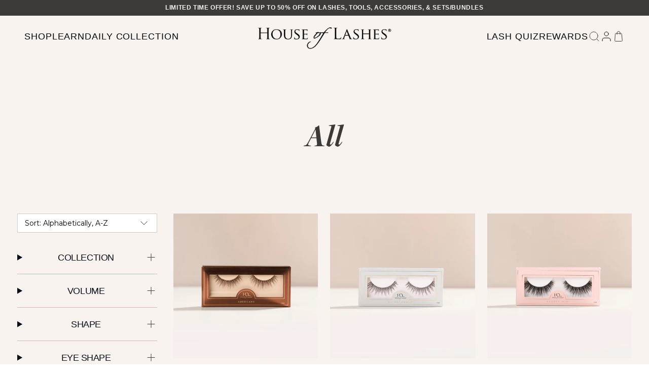

--- FILE ---
content_type: text/html; charset=utf-8
request_url: https://houseoflashes.com/collections/all/downturned
body_size: 58558
content:
<!doctype html>
<!--[if IE 9]> <html class="ie9 no-js supports-no-cookies" lang="en"> <![endif]-->
<!--[if (gt IE 9)|!(IE)]><!--> <html class="no-js supports-no-cookies" lang="en"> <!--<![endif]-->
<head>

    
    
    
    
    
      
      
    
  
  
  <script>
  window.consentmo_gcm_initial_state = "7";
  window.consentmo_gcm_state = "1";
  window.consentmo_gcm_security_storage = "strict";
  window.consentmo_gcm_ad_storage = "marketing";
  window.consentmo_gcm_analytics_storage = "analytics";
  window.consentmo_gcm_functionality_storage = "functionality";
  window.consentmo_gcm_personalization_storage = "functionality";
  window.consentmo_gcm_ads_data_redaction = "true";
  window.consentmo_gcm_url_passthrough = "true";
  window.consentmo_gcm_data_layer_name = "dataLayer";
  
  // Google Consent Mode V2 integration script from Consentmo GDPR
  window.isenseRules = {};
  window.isenseRules.gcm = {
      gcmVersion: 2,
      integrationVersion: 3,
      customChanges: false,
      consentUpdated: false,
      initialState: 7,
      isCustomizationEnabled: false,
      adsDataRedaction: true,
      urlPassthrough: false,
      dataLayer: 'dataLayer',
      categories: { ad_personalization: "marketing", ad_storage: "marketing", ad_user_data: "marketing", analytics_storage: "analytics", functionality_storage: "functionality", personalization_storage: "functionality", security_storage: "strict"},
      storage: { ad_personalization: "false", ad_storage: "false", ad_user_data: "false", analytics_storage: "false", functionality_storage: "false", personalization_storage: "false", security_storage: "false", wait_for_update: 2000 }
  };
  if(window.consentmo_gcm_state !== null && window.consentmo_gcm_state !== "" && window.consentmo_gcm_state !== "0") {
    window.isenseRules.gcm.isCustomizationEnabled = true;
    window.isenseRules.gcm.initialState = window.consentmo_gcm_initial_state === null || window.consentmo_gcm_initial_state.trim() === "" ? window.isenseRules.gcm.initialState : window.consentmo_gcm_initial_state;
    window.isenseRules.gcm.categories.ad_storage = window.consentmo_gcm_ad_storage === null || window.consentmo_gcm_ad_storage.trim() === "" ? window.isenseRules.gcm.categories.ad_storage : window.consentmo_gcm_ad_storage;
    window.isenseRules.gcm.categories.ad_user_data = window.consentmo_gcm_ad_storage === null || window.consentmo_gcm_ad_storage.trim() === "" ? window.isenseRules.gcm.categories.ad_user_data : window.consentmo_gcm_ad_storage;
    window.isenseRules.gcm.categories.ad_personalization = window.consentmo_gcm_ad_storage === null || window.consentmo_gcm_ad_storage.trim() === "" ? window.isenseRules.gcm.categories.ad_personalization : window.consentmo_gcm_ad_storage;
    window.isenseRules.gcm.categories.analytics_storage = window.consentmo_gcm_analytics_storage === null || window.consentmo_gcm_analytics_storage.trim() === "" ? window.isenseRules.gcm.categories.analytics_storage : window.consentmo_gcm_analytics_storage;
    window.isenseRules.gcm.categories.functionality_storage = window.consentmo_gcm_functionality_storage === null || window.consentmo_gcm_functionality_storage.trim() === "" ? window.isenseRules.gcm.categories.functionality_storage : window.consentmo_gcm_functionality_storage;
    window.isenseRules.gcm.categories.personalization_storage = window.consentmo_gcm_personalization_storage === null || window.consentmo_gcm_personalization_storage.trim() === "" ? window.isenseRules.gcm.categories.personalization_storage : window.consentmo_gcm_personalization_storage;
    window.isenseRules.gcm.categories.security_storage = window.consentmo_gcm_security_storage === null || window.consentmo_gcm_security_storage.trim() === "" ? window.isenseRules.gcm.categories.security_storage : window.consentmo_gcm_security_storage;
    window.isenseRules.gcm.urlPassthrough = window.consentmo_gcm_url_passthrough === null || window.consentmo_gcm_url_passthrough.trim() === "" ? window.isenseRules.gcm.urlPassthrough : window.consentmo_gcm_url_passthrough;
    window.isenseRules.gcm.adsDataRedaction = window.consentmo_gcm_ads_data_redaction === null || window.consentmo_gcm_ads_data_redaction.trim() === "" ? window.isenseRules.gcm.adsDataRedaction : window.consentmo_gcm_ads_data_redaction;
    window.isenseRules.gcm.dataLayer = window.consentmo_gcm_data_layer_name === null || window.consentmo_gcm_data_layer_name.trim() === "" ? window.isenseRules.gcm.dataLayer : window.consentmo_gcm_data_layer_name;
  }
  window.isenseRules.initializeGcm = function (rules) {
    if(window.isenseRules.gcm.isCustomizationEnabled) {
      rules.initialState = window.isenseRules.gcm.initialState;
      rules.urlPassthrough = window.isenseRules.gcm.urlPassthrough === true || window.isenseRules.gcm.urlPassthrough === 'true';
      rules.adsDataRedaction = window.isenseRules.gcm.adsDataRedaction === true || window.isenseRules.gcm.adsDataRedaction === 'true';
    }
    
    let initialState = parseInt(rules.initialState);
    let marketingBlocked = initialState === 0 || initialState === 2 || initialState === 5 || initialState === 7;
    let analyticsBlocked = initialState === 0 || initialState === 3 || initialState === 6 || initialState === 7;
    let functionalityBlocked = initialState === 4 || initialState === 5 || initialState === 6 || initialState === 7;

    let consentStatus = (document.cookie.match(/(^| )cookieconsent_status=([^;]+)/) || [])[2] || null;
    let gdprCache = localStorage.getItem('gdprCache') ? JSON.parse(localStorage.getItem('gdprCache')) : null;
    if (consentStatus && gdprCache && typeof gdprCache.updatedPreferences !== "undefined") {
      let updatedPreferences = gdprCache.updatedPreferences;
      marketingBlocked = parseInt(updatedPreferences.indexOf('marketing')) > -1;
      analyticsBlocked = parseInt(updatedPreferences.indexOf('analytics')) > -1;
      functionalityBlocked = parseInt(updatedPreferences.indexOf('functionality')) > -1;
    }

    Object.entries(rules.categories).forEach(category => {
      if(rules.storage.hasOwnProperty(category[0])) {
        switch(category[1]) {
          case 'strict':
            rules.storage[category[0]] = "granted";
            break;
          case 'marketing':
            rules.storage[category[0]] = marketingBlocked ? "denied" : "granted";
            break;
          case 'analytics':
            rules.storage[category[0]] = analyticsBlocked ? "denied" : "granted";
            break;
          case 'functionality':
            rules.storage[category[0]] = functionalityBlocked ? "denied" : "granted";
            break;
        }
      }
    });
    rules.consentUpdated = true;
    isenseRules.gcm = rules;
  }

  /*
   * Options:
   * - true: set default consent for all regions
   * - false: set default consent when the cookie bar active
   */
  const isSetDefaultConsent = false;

  window[window.isenseRules.gcm.dataLayer] = window[window.isenseRules.gcm.dataLayer] || [];
  function gtag() { window[window.isenseRules.gcm.dataLayer].push(arguments); }

  if (isSetDefaultConsent) {
    // Editable
    gtag("consent", "default", {
      ad_storage: "denied",
      ad_personalization: "denied",
      ad_user_data: "denied",
      analytics_storage: "denied",
      functionality_storage: "denied",
      personalization_storage: "denied",
      security_storage: "granted",
      wait_for_update: 2000
    });
    gtag("set", "ads_data_redaction", false);
    gtag("set", "url_passthrough", false);
  }

  function csmConsentGcm() {
    /*
    * initialState acceptable values:
    * 0 - Set both ad_storage and analytics_storage to denied
    * 1 - Set all categories to granted
    * 2 - Set only ad_storage to denied
    * 3 - Set only analytics_storage to denied
    * 4 - Set only functionality_storage to denied
    * 5 - Set both ad_storage and functionality_storage to denied
    * 6 - Set both analytics_storage and functionality_storage to denied
    * 7 - Set all categories to denied
    */
    window.isenseRules.initializeGcm({
      ...window.isenseRules.gcm,
      adsDataRedaction: true,
      urlPassthrough: false,
      initialState: 7
    });

    gtag("consent", (!isSetDefaultConsent ? "default" : "update"), isenseRules.gcm.storage);
    isenseRules.gcm.adsDataRedaction && gtag("set", "ads_data_redaction", isenseRules.gcm.adsDataRedaction);
    isenseRules.gcm.urlPassthrough && gtag("set", "url_passthrough", isenseRules.gcm.urlPassthrough);
  }

  let isInitConsentmoSignal = true;
  document.addEventListener("consentmoSignal", function(e) {
    if (isInitConsentmoSignal) {
      csmConsentGcm();
      isInitConsentmoSignal = false;
    }
  });
</script>
  <!-- snippets/meta-tags -->
<meta charset="utf-8">
<meta http-equiv="X-UA-Compatible" content="IE=edge">
<meta name="viewport" content="width=device-width,initial-scale=1">
<meta name="theme-color" content="">

<link rel="canonical" href="https://houseoflashes.com/collections/all/downturned">

  <link rel="shortcut icon" href="//houseoflashes.com/cdn/shop/files/HOLfavicon_black_0ebfefb7-8ec6-4bd1-90df-1c11dff83c20_32x32.png?v=1614284284" type="image/png">


  <title>
  All

 &ndash; Tagged &quot;downturned&quot;


  &ndash; House of Lashes®

</title>

<!-- snippets/social-meta-tags -->
<meta property="og:site_name" content="House of Lashes®">
<meta property="og:url" content="https://houseoflashes.com/collections/all/downturned">
<meta property="og:title" content="All">
<meta property="og:type" content="website">
<meta property="og:description" content="Handcrafted lashes using 100% premium human hair and cruelty-free synthetic fibers.">


<meta name="twitter:site" content="@houseoflashes">
<meta name="twitter:card" content="summary_large_image">
<meta name="twitter:title" content="All">
<meta name="twitter:description" content="Handcrafted lashes using 100% premium human hair and cruelty-free synthetic fibers.">

  <!-- snippets/head-scripts -->
<link rel='preconnect dns-prefetch' href='https://api.config-security.com/' crossorigin />
<link rel='preconnect dns-prefetch' href='https://conf.config-security.com/' crossorigin />
<link rel='preconnect dns-prefetch' href='https://whale.camera/' crossorigin />
<script>
/* >> TriplePixel :: start*/
window.TriplePixelData={TripleName:"thehouseoflashes-2.myshopify.com",ver:"2.12",plat:"SHOPIFY",isHeadless:false},function(W,H,A,L,E,_,B,N){function O(U,T,P,H,R){void 0===R&&(R=!1),H=new XMLHttpRequest,P?(H.open("POST",U,!0),H.setRequestHeader("Content-Type","text/plain")):H.open("GET",U,!0),H.send(JSON.stringify(P||{})),H.onreadystatechange=function(){4===H.readyState&&200===H.status?(R=H.responseText,U.includes(".txt")?eval(R):P||(N[B]=R)):(299<H.status||H.status<200)&&T&&!R&&(R=!0,O(U,T-1,P))}}if(N=window,!N[H+"sn"]){N[H+"sn"]=1,L=function(){return Date.now().toString(36)+"_"+Math.random().toString(36)};try{A.setItem(H,1+(0|A.getItem(H)||0)),(E=JSON.parse(A.getItem(H+"U")||"[]")).push({u:location.href,r:document.referrer,t:Date.now(),id:L()}),A.setItem(H+"U",JSON.stringify(E))}catch(e){}var i,m,p;A.getItem('"!nC`')||(_=A,A=N,A[H]||(E=A[H]=function(t,e,a){return void 0===a&&(a=[]),"State"==t?E.s:(W=L(),(E._q=E._q||[]).push([W,t,e].concat(a)),W)},E.s="Installed",E._q=[],E.ch=W,B="configSecurityConfModel",N[B]=1,O("https://conf.config-security.com/model",5),i=L(),m=A[atob("c2NyZWVu")],_.setItem("di_pmt_wt",i),p={id:i,action:"profile",avatar:_.getItem("auth-security_rand_salt_"),time:m[atob("d2lkdGg=")]+":"+m[atob("aGVpZ2h0")],host:A.TriplePixelData.TripleName,plat:A.TriplePixelData.plat,url:window.location.href,ref:document.referrer,ver:A.TriplePixelData.ver},O("https://api.config-security.com/event",5,p),O("https://whale.camera/live/dot.txt",5)))}}("","TriplePixel",localStorage);
/* << TriplePixel :: end*/
</script>
<link rel='preconnect dns-prefetch' href='https://triplewhale-pixel.web.app/' crossorigin /> 


  
  
  
  
  
<!-- Google Tag Manager -->
<script>(function(w,d,s,l,i){w[l]=w[l]||[];w[l].push({'gtm.start':
  new Date().getTime(),event:'gtm.js'});var f=d.getElementsByTagName(s)[0],
  j=d.createElement(s),dl=l!='dataLayer'?'&l='+l:'';j.async=true;j.src=
  'https://www.googletagmanager.com/gtm.js?id='+i+dl;f.parentNode.insertBefore(j,f);
  })(window,document,'script','dataLayer','GTM-M4MLSZP');
</script>
  <!-- End Google Tag Manager -->
    <!-- Google tag (gtag.js) -->
<script async src="https://www.googletagmanager.com/gtag/js?id=G-7JHKGT3PBD"></script> 
<script> window.dataLayer = window.dataLayer || []; function gtag(){dataLayer.push(arguments);} gtag('js', new Date()); gtag('config', 'G-7JHKGT3PBD'); </script>

  <link rel="stylesheet" href="https://use.typekit.net/hgv0ucx.css">

  
  
  <!-- snippets/additional-styles -->
<link href="//houseoflashes.com/cdn/shop/t/493/assets/style-guide.css?v=90639583951708426991764028642" rel="stylesheet" type="text/css" media="all" />
<link href="//houseoflashes.com/cdn/shop/t/493/assets/swiper-bundle.min.css?v=183025204677181633641764028643" rel="stylesheet" type="text/css" media="all" />
<link href="//houseoflashes.com/cdn/shop/t/493/assets/theme.scss.css?v=142471776595926731751764028700" rel="stylesheet" type="text/css" media="all" />
<link href="//houseoflashes.com/cdn/shop/t/493/assets/home-page.scss.css?v=27651255812367599311764028700" rel="stylesheet" type="text/css" media="all" />
<link href="//houseoflashes.com/cdn/shop/t/493/assets/dev-1.css?v=93785452765298137011764028595" rel="stylesheet" type="text/css" media="all" />
<link href="//houseoflashes.com/cdn/shop/t/493/assets/dev-2.scss.css?v=67682555213904168381764028700" rel="stylesheet" type="text/css" media="all" />
<link href="//houseoflashes.com/cdn/shop/t/493/assets/dev-3.css?v=3143505224327659821764028597" rel="stylesheet" type="text/css" media="all" />  
<link href="//houseoflashes.com/cdn/shop/t/493/assets/dev-4.css?v=152361044275932277891764028598" rel="stylesheet" type="text/css" media="all" />
<link href="//houseoflashes.com/cdn/shop/t/493/assets/henry_wiliam.scss.css?v=80320465013696855491764028700" rel="stylesheet" type="text/css" media="all" />
<link href="//houseoflashes.com/cdn/shop/t/493/assets/review-power-styling.css?v=99083693915641844881764028640" rel="stylesheet" type="text/css" media="all" />
<link href="//houseoflashes.com/cdn/shop/t/493/assets/dev-6.scss.css?v=55142265452236357131764028700" rel="stylesheet" type="text/css" media="all" />
  <!-- snippets/global-styles -->

<link href="//houseoflashes.com/cdn/shop/t/493/assets/base.css?v=59528147237281919211764028587" rel="stylesheet" type="text/css" media="all" />
<link href="//houseoflashes.com/cdn/shop/t/493/assets/tailwind.css?v=80674566055046453051764028644" rel="stylesheet" type="text/css" media="all" />
<link href="//houseoflashes.com/cdn/shop/t/493/assets/custom.css?v=1338402882291594831764233407" rel="stylesheet" type="text/css" media="all" />





  <script>window.performance && window.performance.mark && window.performance.mark('shopify.content_for_header.start');</script><meta name="google-site-verification" content="2QQKMz6EjVsfdf7ytLvCzdIKGVLrHenOHsl18jH5Kyc">
<meta name="google-site-verification" content="LpiTMqjLCV-w6KcQLO8rj5tr-uinQSclmPqWUZqId7w">
<meta name="google-site-verification" content="qUN3Be9qbJk-MBGKSRSnh9Ay663N9KpMGL0JOL929ak">
<meta id="shopify-digital-wallet" name="shopify-digital-wallet" content="/1734842/digital_wallets/dialog">
<meta name="shopify-checkout-api-token" content="824f48763d34255083b6137763ef2c3c">
<meta id="in-context-paypal-metadata" data-shop-id="1734842" data-venmo-supported="true" data-environment="production" data-locale="en_US" data-paypal-v4="true" data-currency="USD">
<link rel="alternate" type="application/atom+xml" title="Feed" href="/collections/all/downturned.atom" />
<link rel="next" href="/collections/all/downturned?page=2">
<link rel="alternate" type="application/json+oembed" href="https://houseoflashes.com/collections/all/downturned.oembed">
<script async="async" src="/checkouts/internal/preloads.js?locale=en-US"></script>
<link rel="preconnect" href="https://shop.app" crossorigin="anonymous">
<script async="async" src="https://shop.app/checkouts/internal/preloads.js?locale=en-US&shop_id=1734842" crossorigin="anonymous"></script>
<script id="apple-pay-shop-capabilities" type="application/json">{"shopId":1734842,"countryCode":"US","currencyCode":"USD","merchantCapabilities":["supports3DS"],"merchantId":"gid:\/\/shopify\/Shop\/1734842","merchantName":"House of Lashes®","requiredBillingContactFields":["postalAddress","email","phone"],"requiredShippingContactFields":["postalAddress","email","phone"],"shippingType":"shipping","supportedNetworks":["visa","masterCard","amex","discover","elo","jcb"],"total":{"type":"pending","label":"House of Lashes®","amount":"1.00"},"shopifyPaymentsEnabled":true,"supportsSubscriptions":true}</script>
<script id="shopify-features" type="application/json">{"accessToken":"824f48763d34255083b6137763ef2c3c","betas":["rich-media-storefront-analytics"],"domain":"houseoflashes.com","predictiveSearch":true,"shopId":1734842,"locale":"en"}</script>
<script>var Shopify = Shopify || {};
Shopify.shop = "thehouseoflashes-2.myshopify.com";
Shopify.locale = "en";
Shopify.currency = {"active":"USD","rate":"1.0"};
Shopify.country = "US";
Shopify.theme = {"name":"MAIN THEME HOL NOVEMBER 2025 [EOY Landing Page]","id":149625733308,"schema_name":"Slate","schema_version":"0.11.0","theme_store_id":null,"role":"main"};
Shopify.theme.handle = "null";
Shopify.theme.style = {"id":null,"handle":null};
Shopify.cdnHost = "houseoflashes.com/cdn";
Shopify.routes = Shopify.routes || {};
Shopify.routes.root = "/";</script>
<script type="module">!function(o){(o.Shopify=o.Shopify||{}).modules=!0}(window);</script>
<script>!function(o){function n(){var o=[];function n(){o.push(Array.prototype.slice.apply(arguments))}return n.q=o,n}var t=o.Shopify=o.Shopify||{};t.loadFeatures=n(),t.autoloadFeatures=n()}(window);</script>
<script>
  window.ShopifyPay = window.ShopifyPay || {};
  window.ShopifyPay.apiHost = "shop.app\/pay";
  window.ShopifyPay.redirectState = null;
</script>
<script id="shop-js-analytics" type="application/json">{"pageType":"collection"}</script>
<script defer="defer" async type="module" src="//houseoflashes.com/cdn/shopifycloud/shop-js/modules/v2/client.init-shop-cart-sync_DtuiiIyl.en.esm.js"></script>
<script defer="defer" async type="module" src="//houseoflashes.com/cdn/shopifycloud/shop-js/modules/v2/chunk.common_CUHEfi5Q.esm.js"></script>
<script type="module">
  await import("//houseoflashes.com/cdn/shopifycloud/shop-js/modules/v2/client.init-shop-cart-sync_DtuiiIyl.en.esm.js");
await import("//houseoflashes.com/cdn/shopifycloud/shop-js/modules/v2/chunk.common_CUHEfi5Q.esm.js");

  window.Shopify.SignInWithShop?.initShopCartSync?.({"fedCMEnabled":true,"windoidEnabled":true});

</script>
<script>
  window.Shopify = window.Shopify || {};
  if (!window.Shopify.featureAssets) window.Shopify.featureAssets = {};
  window.Shopify.featureAssets['shop-js'] = {"shop-cart-sync":["modules/v2/client.shop-cart-sync_DFoTY42P.en.esm.js","modules/v2/chunk.common_CUHEfi5Q.esm.js"],"init-fed-cm":["modules/v2/client.init-fed-cm_D2UNy1i2.en.esm.js","modules/v2/chunk.common_CUHEfi5Q.esm.js"],"init-shop-email-lookup-coordinator":["modules/v2/client.init-shop-email-lookup-coordinator_BQEe2rDt.en.esm.js","modules/v2/chunk.common_CUHEfi5Q.esm.js"],"shop-cash-offers":["modules/v2/client.shop-cash-offers_3CTtReFF.en.esm.js","modules/v2/chunk.common_CUHEfi5Q.esm.js","modules/v2/chunk.modal_BewljZkx.esm.js"],"shop-button":["modules/v2/client.shop-button_C6oxCjDL.en.esm.js","modules/v2/chunk.common_CUHEfi5Q.esm.js"],"init-windoid":["modules/v2/client.init-windoid_5pix8xhK.en.esm.js","modules/v2/chunk.common_CUHEfi5Q.esm.js"],"avatar":["modules/v2/client.avatar_BTnouDA3.en.esm.js"],"init-shop-cart-sync":["modules/v2/client.init-shop-cart-sync_DtuiiIyl.en.esm.js","modules/v2/chunk.common_CUHEfi5Q.esm.js"],"shop-toast-manager":["modules/v2/client.shop-toast-manager_BYv_8cH1.en.esm.js","modules/v2/chunk.common_CUHEfi5Q.esm.js"],"pay-button":["modules/v2/client.pay-button_FnF9EIkY.en.esm.js","modules/v2/chunk.common_CUHEfi5Q.esm.js"],"shop-login-button":["modules/v2/client.shop-login-button_CH1KUpOf.en.esm.js","modules/v2/chunk.common_CUHEfi5Q.esm.js","modules/v2/chunk.modal_BewljZkx.esm.js"],"init-customer-accounts-sign-up":["modules/v2/client.init-customer-accounts-sign-up_aj7QGgYS.en.esm.js","modules/v2/client.shop-login-button_CH1KUpOf.en.esm.js","modules/v2/chunk.common_CUHEfi5Q.esm.js","modules/v2/chunk.modal_BewljZkx.esm.js"],"init-shop-for-new-customer-accounts":["modules/v2/client.init-shop-for-new-customer-accounts_NbnYRf_7.en.esm.js","modules/v2/client.shop-login-button_CH1KUpOf.en.esm.js","modules/v2/chunk.common_CUHEfi5Q.esm.js","modules/v2/chunk.modal_BewljZkx.esm.js"],"init-customer-accounts":["modules/v2/client.init-customer-accounts_ppedhqCH.en.esm.js","modules/v2/client.shop-login-button_CH1KUpOf.en.esm.js","modules/v2/chunk.common_CUHEfi5Q.esm.js","modules/v2/chunk.modal_BewljZkx.esm.js"],"shop-follow-button":["modules/v2/client.shop-follow-button_CMIBBa6u.en.esm.js","modules/v2/chunk.common_CUHEfi5Q.esm.js","modules/v2/chunk.modal_BewljZkx.esm.js"],"lead-capture":["modules/v2/client.lead-capture_But0hIyf.en.esm.js","modules/v2/chunk.common_CUHEfi5Q.esm.js","modules/v2/chunk.modal_BewljZkx.esm.js"],"checkout-modal":["modules/v2/client.checkout-modal_BBxc70dQ.en.esm.js","modules/v2/chunk.common_CUHEfi5Q.esm.js","modules/v2/chunk.modal_BewljZkx.esm.js"],"shop-login":["modules/v2/client.shop-login_hM3Q17Kl.en.esm.js","modules/v2/chunk.common_CUHEfi5Q.esm.js","modules/v2/chunk.modal_BewljZkx.esm.js"],"payment-terms":["modules/v2/client.payment-terms_CAtGlQYS.en.esm.js","modules/v2/chunk.common_CUHEfi5Q.esm.js","modules/v2/chunk.modal_BewljZkx.esm.js"]};
</script>
<script>(function() {
  var isLoaded = false;
  function asyncLoad() {
    if (isLoaded) return;
    isLoaded = true;
    var urls = ["https:\/\/assets.smartwishlist.webmarked.net\/static\/v6\/smartwishlist.js?shop=thehouseoflashes-2.myshopify.com","https:\/\/static.rechargecdn.com\/assets\/js\/widget.min.js?shop=thehouseoflashes-2.myshopify.com","https:\/\/pc-quiz.s3.us-east-2.amazonaws.com\/current\/quiz-loader.min.js?shop=thehouseoflashes-2.myshopify.com","https:\/\/widget.ecocart.tools\/ecocart.js?shop_name=thehouseoflashes-2.myshopify.com\u0026shop=thehouseoflashes-2.myshopify.com","https:\/\/static.shareasale.com\/json\/shopify\/deduplication.js?shop=thehouseoflashes-2.myshopify.com","https:\/\/static.shareasale.com\/json\/shopify\/shareasale-tracking.js?sasmid=141057\u0026ssmtid=19038\u0026shop=thehouseoflashes-2.myshopify.com","https:\/\/config.gorgias.chat\/bundle-loader\/01GYCBXP2GKBHEA4JHBB5YNG2K?source=shopify1click\u0026shop=thehouseoflashes-2.myshopify.com","https:\/\/app.electricsms.com\/cart-widget\/widget.min.js?shop=thehouseoflashes-2.myshopify.com","https:\/\/cdn-loyalty.yotpo.com\/loader\/yBu4qbnvGmDd06PKteZFyA.js?shop=thehouseoflashes-2.myshopify.com","https:\/\/cdn.rebuyengine.com\/onsite\/js\/rebuy.js?shop=thehouseoflashes-2.myshopify.com","https:\/\/cdn.rebuyengine.com\/onsite\/js\/rebuy.js?shop=thehouseoflashes-2.myshopify.com","https:\/\/superfiliate-cdn.com\/storefront.js?shop=thehouseoflashes-2.myshopify.com","https:\/\/cdn.rebuyengine.com\/onsite\/js\/rebuy.js?shop=thehouseoflashes-2.myshopify.com","https:\/\/cdn.9gtb.com\/loader.js?g_cvt_id=39a3557d-1818-4fec-b7fd-f725d30be1fc\u0026shop=thehouseoflashes-2.myshopify.com"];
    for (var i = 0; i < urls.length; i++) {
      var s = document.createElement('script');
      s.type = 'text/javascript';
      s.async = true;
      s.src = urls[i];
      var x = document.getElementsByTagName('script')[0];
      x.parentNode.insertBefore(s, x);
    }
  };
  if(window.attachEvent) {
    window.attachEvent('onload', asyncLoad);
  } else {
    window.addEventListener('load', asyncLoad, false);
  }
})();</script>
<script id="__st">var __st={"a":1734842,"offset":-28800,"reqid":"8e660780-8d00-4c10-852c-aceb603ab46d-1767464854","pageurl":"houseoflashes.com\/collections\/all\/downturned","u":"5b27ea82bae6","p":"collection","rtyp":"collection","rid":1812267026};</script>
<script>window.ShopifyPaypalV4VisibilityTracking = true;</script>
<script id="captcha-bootstrap">!function(){'use strict';const t='contact',e='account',n='new_comment',o=[[t,t],['blogs',n],['comments',n],[t,'customer']],c=[[e,'customer_login'],[e,'guest_login'],[e,'recover_customer_password'],[e,'create_customer']],r=t=>t.map((([t,e])=>`form[action*='/${t}']:not([data-nocaptcha='true']) input[name='form_type'][value='${e}']`)).join(','),a=t=>()=>t?[...document.querySelectorAll(t)].map((t=>t.form)):[];function s(){const t=[...o],e=r(t);return a(e)}const i='password',u='form_key',d=['recaptcha-v3-token','g-recaptcha-response','h-captcha-response',i],f=()=>{try{return window.sessionStorage}catch{return}},m='__shopify_v',_=t=>t.elements[u];function p(t,e,n=!1){try{const o=window.sessionStorage,c=JSON.parse(o.getItem(e)),{data:r}=function(t){const{data:e,action:n}=t;return t[m]||n?{data:e,action:n}:{data:t,action:n}}(c);for(const[e,n]of Object.entries(r))t.elements[e]&&(t.elements[e].value=n);n&&o.removeItem(e)}catch(o){console.error('form repopulation failed',{error:o})}}const l='form_type',E='cptcha';function T(t){t.dataset[E]=!0}const w=window,h=w.document,L='Shopify',v='ce_forms',y='captcha';let A=!1;((t,e)=>{const n=(g='f06e6c50-85a8-45c8-87d0-21a2b65856fe',I='https://cdn.shopify.com/shopifycloud/storefront-forms-hcaptcha/ce_storefront_forms_captcha_hcaptcha.v1.5.2.iife.js',D={infoText:'Protected by hCaptcha',privacyText:'Privacy',termsText:'Terms'},(t,e,n)=>{const o=w[L][v],c=o.bindForm;if(c)return c(t,g,e,D).then(n);var r;o.q.push([[t,g,e,D],n]),r=I,A||(h.body.append(Object.assign(h.createElement('script'),{id:'captcha-provider',async:!0,src:r})),A=!0)});var g,I,D;w[L]=w[L]||{},w[L][v]=w[L][v]||{},w[L][v].q=[],w[L][y]=w[L][y]||{},w[L][y].protect=function(t,e){n(t,void 0,e),T(t)},Object.freeze(w[L][y]),function(t,e,n,w,h,L){const[v,y,A,g]=function(t,e,n){const i=e?o:[],u=t?c:[],d=[...i,...u],f=r(d),m=r(i),_=r(d.filter((([t,e])=>n.includes(e))));return[a(f),a(m),a(_),s()]}(w,h,L),I=t=>{const e=t.target;return e instanceof HTMLFormElement?e:e&&e.form},D=t=>v().includes(t);t.addEventListener('submit',(t=>{const e=I(t);if(!e)return;const n=D(e)&&!e.dataset.hcaptchaBound&&!e.dataset.recaptchaBound,o=_(e),c=g().includes(e)&&(!o||!o.value);(n||c)&&t.preventDefault(),c&&!n&&(function(t){try{if(!f())return;!function(t){const e=f();if(!e)return;const n=_(t);if(!n)return;const o=n.value;o&&e.removeItem(o)}(t);const e=Array.from(Array(32),(()=>Math.random().toString(36)[2])).join('');!function(t,e){_(t)||t.append(Object.assign(document.createElement('input'),{type:'hidden',name:u})),t.elements[u].value=e}(t,e),function(t,e){const n=f();if(!n)return;const o=[...t.querySelectorAll(`input[type='${i}']`)].map((({name:t})=>t)),c=[...d,...o],r={};for(const[a,s]of new FormData(t).entries())c.includes(a)||(r[a]=s);n.setItem(e,JSON.stringify({[m]:1,action:t.action,data:r}))}(t,e)}catch(e){console.error('failed to persist form',e)}}(e),e.submit())}));const S=(t,e)=>{t&&!t.dataset[E]&&(n(t,e.some((e=>e===t))),T(t))};for(const o of['focusin','change'])t.addEventListener(o,(t=>{const e=I(t);D(e)&&S(e,y())}));const B=e.get('form_key'),M=e.get(l),P=B&&M;t.addEventListener('DOMContentLoaded',(()=>{const t=y();if(P)for(const e of t)e.elements[l].value===M&&p(e,B);[...new Set([...A(),...v().filter((t=>'true'===t.dataset.shopifyCaptcha))])].forEach((e=>S(e,t)))}))}(h,new URLSearchParams(w.location.search),n,t,e,['guest_login'])})(!0,!0)}();</script>
<script integrity="sha256-4kQ18oKyAcykRKYeNunJcIwy7WH5gtpwJnB7kiuLZ1E=" data-source-attribution="shopify.loadfeatures" defer="defer" src="//houseoflashes.com/cdn/shopifycloud/storefront/assets/storefront/load_feature-a0a9edcb.js" crossorigin="anonymous"></script>
<script crossorigin="anonymous" defer="defer" src="//houseoflashes.com/cdn/shopifycloud/storefront/assets/shopify_pay/storefront-65b4c6d7.js?v=20250812"></script>
<script data-source-attribution="shopify.dynamic_checkout.dynamic.init">var Shopify=Shopify||{};Shopify.PaymentButton=Shopify.PaymentButton||{isStorefrontPortableWallets:!0,init:function(){window.Shopify.PaymentButton.init=function(){};var t=document.createElement("script");t.src="https://houseoflashes.com/cdn/shopifycloud/portable-wallets/latest/portable-wallets.en.js",t.type="module",document.head.appendChild(t)}};
</script>
<script data-source-attribution="shopify.dynamic_checkout.buyer_consent">
  function portableWalletsHideBuyerConsent(e){var t=document.getElementById("shopify-buyer-consent"),n=document.getElementById("shopify-subscription-policy-button");t&&n&&(t.classList.add("hidden"),t.setAttribute("aria-hidden","true"),n.removeEventListener("click",e))}function portableWalletsShowBuyerConsent(e){var t=document.getElementById("shopify-buyer-consent"),n=document.getElementById("shopify-subscription-policy-button");t&&n&&(t.classList.remove("hidden"),t.removeAttribute("aria-hidden"),n.addEventListener("click",e))}window.Shopify?.PaymentButton&&(window.Shopify.PaymentButton.hideBuyerConsent=portableWalletsHideBuyerConsent,window.Shopify.PaymentButton.showBuyerConsent=portableWalletsShowBuyerConsent);
</script>
<script data-source-attribution="shopify.dynamic_checkout.cart.bootstrap">document.addEventListener("DOMContentLoaded",(function(){function t(){return document.querySelector("shopify-accelerated-checkout-cart, shopify-accelerated-checkout")}if(t())Shopify.PaymentButton.init();else{new MutationObserver((function(e,n){t()&&(Shopify.PaymentButton.init(),n.disconnect())})).observe(document.body,{childList:!0,subtree:!0})}}));
</script>
<link id="shopify-accelerated-checkout-styles" rel="stylesheet" media="screen" href="https://houseoflashes.com/cdn/shopifycloud/portable-wallets/latest/accelerated-checkout-backwards-compat.css" crossorigin="anonymous">
<style id="shopify-accelerated-checkout-cart">
        #shopify-buyer-consent {
  margin-top: 1em;
  display: inline-block;
  width: 100%;
}

#shopify-buyer-consent.hidden {
  display: none;
}

#shopify-subscription-policy-button {
  background: none;
  border: none;
  padding: 0;
  text-decoration: underline;
  font-size: inherit;
  cursor: pointer;
}

#shopify-subscription-policy-button::before {
  box-shadow: none;
}

      </style>

<script>window.performance && window.performance.mark && window.performance.mark('shopify.content_for_header.end');</script>
  
  
  <script>
    document.documentElement.className = document.documentElement.className.replace('no-js', 'js');
    window.theme = {
      strings: {
        addToCart: "Add to Bag",
        soldOut: "Sold Out",
        unavailable: "Unavailable"
      },
      moneyFormat: "\u003cspan class=money\u003e${{amount}}\u003c\/span\u003e"
    };
  </script>

  <script src="//houseoflashes.com/cdn/shop/t/493/assets/vendor.js?v=182596616713432733201764028647" defer></script>

  
  
  <!--[if (gt IE 9)|!(IE)]><!--><script  src="//houseoflashes.com/cdn/shop/t/493/assets/theme.js?v=79859170285550089961764028700" defer></script><!--<![endif]-->
  <!--[if lt IE 9]><script src="//houseoflashes.com/cdn/shop/t/493/assets/theme.js?v=79859170285550089961764028700"></script><![endif]-->
    
  <script defer src="//houseoflashes.com/cdn/shop/t/493/assets/dev-2.js?v=107010229904668970021764028596"></script>
  <script defer src="//houseoflashes.com/cdn/shop/t/493/assets/swiper-bundle.min.js?v=12061142782306450921764028644"></script>
  <script defer src="//houseoflashes.com/cdn/shop/t/493/assets/dev-1.js?v=45260091156916954891764028596"></script>
  <script defer src="//houseoflashes.com/cdn/shop/t/493/assets/home-page.js?v=103577104412548225831764028700"></script>
  <script defer src="//houseoflashes.com/cdn/shop/t/493/assets/video-block.js?v=82558904435606241781764028647"></script>
  <script defer src="//houseoflashes.com/cdn/shop/t/493/assets/modal.js?v=129806634547658880081764028623"></script>
  <script defer src="//houseoflashes.com/cdn/shop/t/493/assets/custom.js?v=98873194695617005631764028595"></script>
  <script defer src="https://unpkg.com/aos@2.3.1/dist/aos.js"></script>
  <script defer src="https://player.vimeo.com/api/player.js"></script>

  <link href="https://unpkg.com/aos@2.3.1/dist/aos.css" rel="stylesheet">
  

  <div id="shopify-section-filter-menu-settings" class="shopify-section"><!-- sections/filter-menu-settings --><style type="text/css">
/*  Filter Menu Color and Image Section CSS */</style>
<link href="//houseoflashes.com/cdn/shop/t/493/assets/filter-menu.scss.css?v=145742647160009897961764028700" rel="stylesheet" type="text/css" media="all" />
<script src="//houseoflashes.com/cdn/shop/t/493/assets/filter-menu.js?v=55511523321694034621764028700" type="text/javascript"></script>


</div>
  <!-- snippets/google-ads -->
<meta name="google-site-verification" content="2QQKMz6EjVsfdf7ytLvCzdIKGVLrHenOHsl18jH5Kyc" />
  
  
  
  
  <script async src="https://www.googletagmanager.com/gtag/js?id=AW-796982271"></script>
  <script type="text/javascript">
    window.dataLayer = window.dataLayer || [];
    function gtag(){dataLayer.push(arguments);}
    gtag('js', new Date());
    gtag('config', 'AW-796982271');
  </script>

  
    
    <script type="text/javascript">
      gtag('event', 'view_item_list', {
           'send_to': 'AW-796982271',
           
           
           });
    </script>
    
    <script src="//houseoflashes.com/cdn/shop/t/493/assets/a11y-helpers.js?v=48872780734442952361764028579" defer="defer"></script>
<script id="lk-store-locator-script" type="module" crossorigin src="https://cdn.luckylabs.io/prd/store-locator/org/index.js"></script>

  


  


  


  


  <!-- INJECTED CODE BY LUCKY -->
  <link rel="preconnect" href="https://pif.luckylabs.io">
  <script>
    // Define Lucky's variables
    (function(){
      
      
      
      
      

      

      window.Lucky = {
        appURL: 'https://pif.luckylabs.io'
      }

      window.Lucky.isLuckyProdPage = function() {
        const PREFIX_LUCKY_PRODUCT_TITLE = '[Fulfilled by Lucky]';
        const lcPrefixLuckyPrdTitle = PREFIX_LUCKY_PRODUCT_TITLE.toLowerCase();
        const lcCurrentProdTitle =
          window.CURRENT_PRODUCT_TITLE &&
          window.CURRENT_PRODUCT_TITLE.toLowerCase();
        return lcCurrentProdTitle.indexOf(lcPrefixLuckyPrdTitle) > -1;
      }

      window.Lucky.isSingleProdPage = !!window.LUCKY_FIRST_VARIANT_ID && !!window.CURRENT_PRODUCT_ID;

    })()
  </script>

  <script>
    // Redirect to original product
    if (window.Lucky.isSingleProdPage && window.Lucky.isLuckyProdPage()) {
      if (window.PROD_METAFIELDS && window.PROD_METAFIELDS.handle) {
        window.location.href= window.location.origin + '/products/' + window.PROD_METAFIELDS.handle;
      }
    }
  </script>

  <script crossorigin src="https://cdn.luckylabs.io/prd/lucky-local/org/integration-scripts/index.js"></script>
  <script type="module" crossorigin src="https://cdn.luckylabs.io/prd/lucky-local/org/built-sources/index.js"></script>
  <script id="lk-store-locator-script" type="module" crossorigin src="https://cdn.luckylabs.io/prd/store-locator/org/index.js"></script>

  <!-- INJECTED CODE BY LUCKY -->
<!-- BEGIN app block: shopify://apps/consentmo-gdpr/blocks/gdpr_cookie_consent/4fbe573f-a377-4fea-9801-3ee0858cae41 -->


<!-- END app block --><!-- BEGIN app block: shopify://apps/yotpo-loyalty-rewards/blocks/loader-app-embed-block/2f9660df-5018-4e02-9868-ee1fb88d6ccd -->
    <script src="https://cdn-widgetsrepository.yotpo.com/v1/loader/yBu4qbnvGmDd06PKteZFyA" async></script>




<!-- END app block --><!-- BEGIN app block: shopify://apps/tolstoy-shoppable-video-quiz/blocks/widget-block/06fa8282-42ff-403e-b67c-1936776aed11 -->




                


























<script
  type="module"
  async
  src="https://widget.gotolstoy.com/we/widget.js"
  data-shop=thehouseoflashes-2.myshopify.com
  data-app-key=9383271e-c90e-4f5a-a682-ea9a1c722485
  data-should-use-cache=true
  data-cache-version=19b80045de4
  data-product-gallery-projects="[]"
  data-collection-gallery-projects="[]"
  data-product-id=""
  data-template-name="collection.os-collection"
>
</script>
<script
  type="text/javascript"
  nomodule
  async
  src="https://widget.gotolstoy.com/widget/widget.js"
  data-shop=thehouseoflashes-2.myshopify.com
  data-app-key=9383271e-c90e-4f5a-a682-ea9a1c722485
  data-should-use-cache=true
  data-cache-version=19b80045de4
  data-product-gallery-projects="[]"
  data-collection-gallery-projects="[]"
  data-product-id=""
  data-collection-id=1812267026
  data-template-name="collection.os-collection"
></script>
<script
  type="module"
  async
  src="https://play.gotolstoy.com/widget-v2/widget.js"
  id="tolstoy-widget-script"
  data-shop=thehouseoflashes-2.myshopify.com
  data-app-key=9383271e-c90e-4f5a-a682-ea9a1c722485
  data-should-use-cache=true
  data-cache-version=19b80045de4
  data-product-gallery-projects="[]"
  data-collection-gallery-projects="[]"
  data-product-id=""
  data-collection-id=1812267026
  data-shop-assistant-enabled="false"
  data-search-bar-widget-enabled="false"
  data-template-name="collection.os-collection"
  data-customer-id=""
  data-customer-email=""
  data-customer-first-name=""
  data-customer-last-name=""
></script>
<script>
  window.tolstoyCurrencySymbol = '$';
  window.tolstoyMoneyFormat = '<span class=money>${{amount}}</span>';
</script>
<script>
  window.tolstoyDebug = {
    enable: () => {
      fetch('/cart/update.js', {
        method: 'POST',
        headers: { 'Content-Type': 'application/json' },
        body: JSON.stringify({ attributes: { TolstoyDebugEnabled: 'true' } })
      })
      .then(response => response.json())
      .then(() => window.location.reload());
    },
    disable: () => {
      fetch('/cart/update.js', {
        method: 'POST',
        headers: { 'Content-Type': 'application/json' },
        body: JSON.stringify({ attributes: { TolstoyDebugEnabled: null } })
      })
      .then(response => response.json())
      .then(() => window.location.reload())
    },
    status: async () => {
      const response = await fetch('/cart.js');
      const json = await response.json();
      console.log(json.attributes);
    }
  }
</script>

<!-- END app block --><!-- BEGIN app block: shopify://apps/dropinblog/blocks/head/d07cf0d3-9e5c-4b7f-829c-19d888accd75 -->












<!-- END app block --><!-- BEGIN app block: shopify://apps/okendo/blocks/theme-settings/bb689e69-ea70-4661-8fb7-ad24a2e23c29 --><!-- BEGIN app snippet: header-metafields -->










    <style data-oke-reviews-version="0.83.9" type="text/css" data-href="https://d3hw6dc1ow8pp2.cloudfront.net/reviews-widget-plus/css/okendo-reviews-styles.9d163ae1.css"></style><style data-oke-reviews-version="0.83.9" type="text/css" data-href="https://d3hw6dc1ow8pp2.cloudfront.net/reviews-widget-plus/css/modules/okendo-star-rating.4cb378a8.css"></style><style data-oke-reviews-version="0.83.9" type="text/css" data-href="https://d3hw6dc1ow8pp2.cloudfront.net/reviews-widget-plus/css/modules/okendo-reviews-keywords.0942444f.css"></style><style data-oke-reviews-version="0.83.9" type="text/css" data-href="https://d3hw6dc1ow8pp2.cloudfront.net/reviews-widget-plus/css/modules/okendo-reviews-summary.a0c9d7d6.css"></style><style type="text/css">.okeReviews[data-oke-container],div.okeReviews{font-size:14px;font-size:var(--oke-text-regular);font-weight:400;font-family:var(--oke-text-fontFamily);line-height:1.6}.okeReviews[data-oke-container] *,.okeReviews[data-oke-container] :after,.okeReviews[data-oke-container] :before,div.okeReviews *,div.okeReviews :after,div.okeReviews :before{box-sizing:border-box}.okeReviews[data-oke-container] h1,.okeReviews[data-oke-container] h2,.okeReviews[data-oke-container] h3,.okeReviews[data-oke-container] h4,.okeReviews[data-oke-container] h5,.okeReviews[data-oke-container] h6,div.okeReviews h1,div.okeReviews h2,div.okeReviews h3,div.okeReviews h4,div.okeReviews h5,div.okeReviews h6{font-size:1em;font-weight:400;line-height:1.4;margin:0}.okeReviews[data-oke-container] ul,div.okeReviews ul{padding:0;margin:0}.okeReviews[data-oke-container] li,div.okeReviews li{list-style-type:none;padding:0}.okeReviews[data-oke-container] p,div.okeReviews p{line-height:1.8;margin:0 0 4px}.okeReviews[data-oke-container] p:last-child,div.okeReviews p:last-child{margin-bottom:0}.okeReviews[data-oke-container] a,div.okeReviews a{text-decoration:none;color:inherit}.okeReviews[data-oke-container] button,div.okeReviews button{border-radius:0;border:0;box-shadow:none;margin:0;width:auto;min-width:auto;padding:0;background-color:transparent;min-height:auto}.okeReviews[data-oke-container] button,.okeReviews[data-oke-container] input,.okeReviews[data-oke-container] select,.okeReviews[data-oke-container] textarea,div.okeReviews button,div.okeReviews input,div.okeReviews select,div.okeReviews textarea{font-family:inherit;font-size:1em}.okeReviews[data-oke-container] label,.okeReviews[data-oke-container] select,div.okeReviews label,div.okeReviews select{display:inline}.okeReviews[data-oke-container] select,div.okeReviews select{width:auto}.okeReviews[data-oke-container] article,.okeReviews[data-oke-container] aside,div.okeReviews article,div.okeReviews aside{margin:0}.okeReviews[data-oke-container] table,div.okeReviews table{background:transparent;border:0;border-collapse:collapse;border-spacing:0;font-family:inherit;font-size:1em;table-layout:auto}.okeReviews[data-oke-container] table td,.okeReviews[data-oke-container] table th,.okeReviews[data-oke-container] table tr,div.okeReviews table td,div.okeReviews table th,div.okeReviews table tr{border:0;font-family:inherit;font-size:1em}.okeReviews[data-oke-container] table td,.okeReviews[data-oke-container] table th,div.okeReviews table td,div.okeReviews table th{background:transparent;font-weight:400;letter-spacing:normal;padding:0;text-align:left;text-transform:none;vertical-align:middle}.okeReviews[data-oke-container] table tr:hover td,.okeReviews[data-oke-container] table tr:hover th,div.okeReviews table tr:hover td,div.okeReviews table tr:hover th{background:transparent}.okeReviews[data-oke-container] fieldset,div.okeReviews fieldset{border:0;padding:0;margin:0;min-width:0}.okeReviews[data-oke-container] img,.okeReviews[data-oke-container] svg,div.okeReviews img,div.okeReviews svg{max-width:none}.okeReviews[data-oke-container] div:empty,div.okeReviews div:empty{display:block}.okeReviews[data-oke-container] .oke-icon:before,div.okeReviews .oke-icon:before{font-family:oke-widget-icons!important;font-style:normal;font-weight:400;font-variant:normal;text-transform:none;line-height:1;-webkit-font-smoothing:antialiased;-moz-osx-font-smoothing:grayscale;color:inherit}.okeReviews[data-oke-container] .oke-icon--select-arrow:before,div.okeReviews .oke-icon--select-arrow:before{content:""}.okeReviews[data-oke-container] .oke-icon--loading:before,div.okeReviews .oke-icon--loading:before{content:""}.okeReviews[data-oke-container] .oke-icon--pencil:before,div.okeReviews .oke-icon--pencil:before{content:""}.okeReviews[data-oke-container] .oke-icon--filter:before,div.okeReviews .oke-icon--filter:before{content:""}.okeReviews[data-oke-container] .oke-icon--play:before,div.okeReviews .oke-icon--play:before{content:""}.okeReviews[data-oke-container] .oke-icon--tick-circle:before,div.okeReviews .oke-icon--tick-circle:before{content:""}.okeReviews[data-oke-container] .oke-icon--chevron-left:before,div.okeReviews .oke-icon--chevron-left:before{content:""}.okeReviews[data-oke-container] .oke-icon--chevron-right:before,div.okeReviews .oke-icon--chevron-right:before{content:""}.okeReviews[data-oke-container] .oke-icon--thumbs-down:before,div.okeReviews .oke-icon--thumbs-down:before{content:""}.okeReviews[data-oke-container] .oke-icon--thumbs-up:before,div.okeReviews .oke-icon--thumbs-up:before{content:""}.okeReviews[data-oke-container] .oke-icon--close:before,div.okeReviews .oke-icon--close:before{content:""}.okeReviews[data-oke-container] .oke-icon--chevron-up:before,div.okeReviews .oke-icon--chevron-up:before{content:""}.okeReviews[data-oke-container] .oke-icon--chevron-down:before,div.okeReviews .oke-icon--chevron-down:before{content:""}.okeReviews[data-oke-container] .oke-icon--star:before,div.okeReviews .oke-icon--star:before{content:""}.okeReviews[data-oke-container] .oke-icon--magnifying-glass:before,div.okeReviews .oke-icon--magnifying-glass:before{content:""}@font-face{font-family:oke-widget-icons;src:url(https://d3hw6dc1ow8pp2.cloudfront.net/reviews-widget-plus/fonts/oke-widget-icons.ttf) format("truetype"),url(https://d3hw6dc1ow8pp2.cloudfront.net/reviews-widget-plus/fonts/oke-widget-icons.woff) format("woff"),url(https://d3hw6dc1ow8pp2.cloudfront.net/reviews-widget-plus/img/oke-widget-icons.bc0d6b0a.svg) format("svg");font-weight:400;font-style:normal;font-display:block}.okeReviews[data-oke-container] .oke-button,div.okeReviews .oke-button{display:inline-block;border-style:solid;border-color:var(--oke-button-borderColor);border-width:var(--oke-button-borderWidth);background-color:var(--oke-button-backgroundColor);line-height:1;padding:12px 24px;margin:0;border-radius:var(--oke-button-borderRadius);color:var(--oke-button-textColor);text-align:center;position:relative;font-weight:var(--oke-button-fontWeight);font-size:var(--oke-button-fontSize);font-family:var(--oke-button-fontFamily);outline:0}.okeReviews[data-oke-container] .oke-button-text,.okeReviews[data-oke-container] .oke-button .oke-icon,div.okeReviews .oke-button-text,div.okeReviews .oke-button .oke-icon{line-height:1}.okeReviews[data-oke-container] .oke-button.oke-is-loading,div.okeReviews .oke-button.oke-is-loading{position:relative}.okeReviews[data-oke-container] .oke-button.oke-is-loading:before,div.okeReviews .oke-button.oke-is-loading:before{font-family:oke-widget-icons!important;font-style:normal;font-weight:400;font-variant:normal;text-transform:none;line-height:1;-webkit-font-smoothing:antialiased;-moz-osx-font-smoothing:grayscale;content:"";color:undefined;font-size:12px;display:inline-block;animation:oke-spin 1s linear infinite;position:absolute;width:12px;height:12px;top:0;left:0;bottom:0;right:0;margin:auto}.okeReviews[data-oke-container] .oke-button.oke-is-loading>*,div.okeReviews .oke-button.oke-is-loading>*{opacity:0}.okeReviews[data-oke-container] .oke-button.oke-is-active,div.okeReviews .oke-button.oke-is-active{background-color:var(--oke-button-backgroundColorActive);color:var(--oke-button-textColorActive);border-color:var(--oke-button-borderColorActive)}.okeReviews[data-oke-container] .oke-button:not(.oke-is-loading),div.okeReviews .oke-button:not(.oke-is-loading){cursor:pointer}.okeReviews[data-oke-container] .oke-button:not(.oke-is-loading):not(.oke-is-active):hover,div.okeReviews .oke-button:not(.oke-is-loading):not(.oke-is-active):hover{background-color:var(--oke-button-backgroundColorHover);color:var(--oke-button-textColorHover);border-color:var(--oke-button-borderColorHover);box-shadow:0 0 0 2px var(--oke-button-backgroundColorHover)}.okeReviews[data-oke-container] .oke-button:not(.oke-is-loading):not(.oke-is-active):active,.okeReviews[data-oke-container] .oke-button:not(.oke-is-loading):not(.oke-is-active):hover:active,div.okeReviews .oke-button:not(.oke-is-loading):not(.oke-is-active):active,div.okeReviews .oke-button:not(.oke-is-loading):not(.oke-is-active):hover:active{background-color:var(--oke-button-backgroundColorActive);color:var(--oke-button-textColorActive);border-color:var(--oke-button-borderColorActive)}.okeReviews[data-oke-container] .oke-title,div.okeReviews .oke-title{font-weight:var(--oke-title-fontWeight);font-size:var(--oke-title-fontSize);font-family:var(--oke-title-fontFamily)}.okeReviews[data-oke-container] .oke-bodyText,div.okeReviews .oke-bodyText{font-weight:var(--oke-bodyText-fontWeight);font-size:var(--oke-bodyText-fontSize);font-family:var(--oke-bodyText-fontFamily)}.okeReviews[data-oke-container] .oke-linkButton,div.okeReviews .oke-linkButton{cursor:pointer;font-weight:700;pointer-events:auto;text-decoration:underline}.okeReviews[data-oke-container] .oke-linkButton:hover,div.okeReviews .oke-linkButton:hover{text-decoration:none}.okeReviews[data-oke-container] .oke-readMore,div.okeReviews .oke-readMore{cursor:pointer;color:inherit;text-decoration:underline}.okeReviews[data-oke-container] .oke-select,div.okeReviews .oke-select{cursor:pointer;background-repeat:no-repeat;background-position-x:100%;background-position-y:50%;border:none;padding:0 24px 0 12px;-moz-appearance:none;appearance:none;color:inherit;-webkit-appearance:none;background-color:transparent;background-image:url("data:image/svg+xml;charset=utf-8,%3Csvg fill='currentColor' xmlns='http://www.w3.org/2000/svg' viewBox='0 0 24 24'%3E%3Cpath d='M7 10l5 5 5-5z'/%3E%3Cpath d='M0 0h24v24H0z' fill='none'/%3E%3C/svg%3E");outline-offset:4px}.okeReviews[data-oke-container] .oke-select:disabled,div.okeReviews .oke-select:disabled{background-color:transparent;background-image:url("data:image/svg+xml;charset=utf-8,%3Csvg fill='%239a9db1' xmlns='http://www.w3.org/2000/svg' viewBox='0 0 24 24'%3E%3Cpath d='M7 10l5 5 5-5z'/%3E%3Cpath d='M0 0h24v24H0z' fill='none'/%3E%3C/svg%3E")}.okeReviews[data-oke-container] .oke-loader,div.okeReviews .oke-loader{position:relative}.okeReviews[data-oke-container] .oke-loader:before,div.okeReviews .oke-loader:before{font-family:oke-widget-icons!important;font-style:normal;font-weight:400;font-variant:normal;text-transform:none;line-height:1;-webkit-font-smoothing:antialiased;-moz-osx-font-smoothing:grayscale;content:"";color:var(--oke-text-secondaryColor);font-size:12px;display:inline-block;animation:oke-spin 1s linear infinite;position:absolute;width:12px;height:12px;top:0;left:0;bottom:0;right:0;margin:auto}.okeReviews[data-oke-container] .oke-a11yText,div.okeReviews .oke-a11yText{border:0;clip:rect(0 0 0 0);height:1px;margin:-1px;overflow:hidden;padding:0;position:absolute;width:1px}.okeReviews[data-oke-container] .oke-hidden,div.okeReviews .oke-hidden{display:none}.okeReviews[data-oke-container] .oke-modal,div.okeReviews .oke-modal{bottom:0;left:0;overflow:auto;position:fixed;right:0;top:0;z-index:2147483647;max-height:100%;background-color:rgba(0,0,0,.5);padding:40px 0 32px}@media only screen and (min-width:1024px){.okeReviews[data-oke-container] .oke-modal,div.okeReviews .oke-modal{display:flex;align-items:center;padding:48px 0}}.okeReviews[data-oke-container] .oke-modal ::-moz-selection,div.okeReviews .oke-modal ::-moz-selection{background-color:rgba(39,45,69,.2)}.okeReviews[data-oke-container] .oke-modal ::selection,div.okeReviews .oke-modal ::selection{background-color:rgba(39,45,69,.2)}.okeReviews[data-oke-container] .oke-modal,.okeReviews[data-oke-container] .oke-modal p,div.okeReviews .oke-modal,div.okeReviews .oke-modal p{color:#272d45}.okeReviews[data-oke-container] .oke-modal-content,div.okeReviews .oke-modal-content{background-color:#fff;margin:auto;position:relative;will-change:transform,opacity;width:calc(100% - 64px)}@media only screen and (min-width:1024px){.okeReviews[data-oke-container] .oke-modal-content,div.okeReviews .oke-modal-content{max-width:1000px}}.okeReviews[data-oke-container] .oke-modal-close,div.okeReviews .oke-modal-close{cursor:pointer;position:absolute;width:32px;height:32px;top:-32px;padding:4px;right:-4px;line-height:1}.okeReviews[data-oke-container] .oke-modal-close:before,div.okeReviews .oke-modal-close:before{font-family:oke-widget-icons!important;font-style:normal;font-weight:400;font-variant:normal;text-transform:none;line-height:1;-webkit-font-smoothing:antialiased;-moz-osx-font-smoothing:grayscale;content:"";color:#fff;font-size:24px;display:inline-block;width:24px;height:24px}.okeReviews[data-oke-container] .oke-modal-overlay,div.okeReviews .oke-modal-overlay{background-color:rgba(43,46,56,.9)}@media only screen and (min-width:1024px){.okeReviews[data-oke-container] .oke-modal--large .oke-modal-content,div.okeReviews .oke-modal--large .oke-modal-content{max-width:1200px}}.okeReviews[data-oke-container] .oke-modal .oke-helpful,.okeReviews[data-oke-container] .oke-modal .oke-helpful-vote-button,.okeReviews[data-oke-container] .oke-modal .oke-reviewContent-date,div.okeReviews .oke-modal .oke-helpful,div.okeReviews .oke-modal .oke-helpful-vote-button,div.okeReviews .oke-modal .oke-reviewContent-date{color:#676986}.oke-modal .okeReviews[data-oke-container].oke-w,.oke-modal div.okeReviews.oke-w{color:#272d45}.okeReviews[data-oke-container] .oke-tag,div.okeReviews .oke-tag{align-items:center;color:#272d45;display:flex;font-size:var(--oke-text-small);font-weight:600;text-align:left;position:relative;z-index:2;background-color:#f4f4f6;padding:4px 6px;border:none;border-radius:4px;gap:6px;line-height:1}.okeReviews[data-oke-container] .oke-tag svg,div.okeReviews .oke-tag svg{fill:currentColor;height:1rem}.okeReviews[data-oke-container] .hooper,div.okeReviews .hooper{height:auto}.okeReviews--left{text-align:left}.okeReviews--right{text-align:right}.okeReviews--center{text-align:center}.okeReviews :not([tabindex="-1"]):focus-visible{outline:5px auto highlight;outline:5px auto -webkit-focus-ring-color}.is-oke-modalOpen{overflow:hidden!important}img.oke-is-error{background-color:var(--oke-shadingColor);background-size:cover;background-position:50% 50%;box-shadow:inset 0 0 0 1px var(--oke-border-color)}@keyframes oke-spin{0%{transform:rotate(0deg)}to{transform:rotate(1turn)}}@keyframes oke-fade-in{0%{opacity:0}to{opacity:1}}
.oke-stars{line-height:1;position:relative;display:inline-block}.oke-stars-background svg{overflow:visible}.oke-stars-foreground{overflow:hidden;position:absolute;top:0;left:0}.oke-sr{display:inline-block;padding-top:var(--oke-starRating-spaceAbove);padding-bottom:var(--oke-starRating-spaceBelow)}.oke-sr .oke-is-clickable{cursor:pointer}.oke-sr--hidden{display:none}.oke-sr-count,.oke-sr-rating,.oke-sr-stars{display:inline-block;vertical-align:middle}.oke-sr-stars{line-height:1;margin-right:8px}.oke-sr-rating{display:none}.oke-sr-count--brackets:before{content:"("}.oke-sr-count--brackets:after{content:")"}
.oke-rk{display:block}.okeReviews[data-oke-container] .oke-reviewsKeywords-heading,div.okeReviews .oke-reviewsKeywords-heading{font-weight:700;margin-bottom:8px}.okeReviews[data-oke-container] .oke-reviewsKeywords-heading-skeleton,div.okeReviews .oke-reviewsKeywords-heading-skeleton{height:calc(var(--oke-button-fontSize) + 4px);width:150px}.okeReviews[data-oke-container] .oke-reviewsKeywords-list,div.okeReviews .oke-reviewsKeywords-list{display:inline-flex;align-items:center;flex-wrap:wrap;gap:4px}.okeReviews[data-oke-container] .oke-reviewsKeywords-list-category,div.okeReviews .oke-reviewsKeywords-list-category{background-color:var(--oke-filter-backgroundColor);color:var(--oke-filter-textColor);border:1px solid var(--oke-filter-borderColor);border-radius:var(--oke-filter-borderRadius);padding:6px 16px;transition:background-color .1s ease-out,border-color .1s ease-out;white-space:nowrap}.okeReviews[data-oke-container] .oke-reviewsKeywords-list-category.oke-is-clickable,div.okeReviews .oke-reviewsKeywords-list-category.oke-is-clickable{cursor:pointer}.okeReviews[data-oke-container] .oke-reviewsKeywords-list-category.oke-is-active,div.okeReviews .oke-reviewsKeywords-list-category.oke-is-active{background-color:var(--oke-filter-backgroundColorActive);color:var(--oke-filter-textColorActive);border-color:var(--oke-filter-borderColorActive)}.okeReviews[data-oke-container] .oke-reviewsKeywords .oke-translateButton,div.okeReviews .oke-reviewsKeywords .oke-translateButton{margin-top:12px}
.oke-rs{display:block}.oke-rs .oke-reviewsSummary.oke-is-preRender .oke-reviewsSummary-summary{-webkit-mask:linear-gradient(180deg,#000 0,#000 40%,transparent 95%,transparent 0) 100% 50%/100% 100% repeat-x;mask:linear-gradient(180deg,#000 0,#000 40%,transparent 95%,transparent 0) 100% 50%/100% 100% repeat-x;max-height:150px}.okeReviews[data-oke-container] .oke-reviewsSummary .oke-tooltip,div.okeReviews .oke-reviewsSummary .oke-tooltip{display:inline-block;font-weight:400}.okeReviews[data-oke-container] .oke-reviewsSummary .oke-tooltip-trigger,div.okeReviews .oke-reviewsSummary .oke-tooltip-trigger{height:15px;width:15px;overflow:hidden;transform:translateY(-10%)}.okeReviews[data-oke-container] .oke-reviewsSummary-heading,div.okeReviews .oke-reviewsSummary-heading{align-items:center;-moz-column-gap:4px;column-gap:4px;display:inline-flex;font-weight:700;margin-bottom:8px}.okeReviews[data-oke-container] .oke-reviewsSummary-heading-skeleton,div.okeReviews .oke-reviewsSummary-heading-skeleton{height:calc(var(--oke-button-fontSize) + 4px);width:150px}.okeReviews[data-oke-container] .oke-reviewsSummary-icon,div.okeReviews .oke-reviewsSummary-icon{fill:currentColor;font-size:14px}.okeReviews[data-oke-container] .oke-reviewsSummary-icon svg,div.okeReviews .oke-reviewsSummary-icon svg{vertical-align:baseline}.okeReviews[data-oke-container] .oke-reviewsSummary-summary.oke-is-truncated,div.okeReviews .oke-reviewsSummary-summary.oke-is-truncated{display:-webkit-box;-webkit-box-orient:vertical;overflow:hidden;text-overflow:ellipsis}</style>

    <script type="application/json" id="oke-reviews-settings">{"subscriberId":"1c5852ad-e5d9-4674-a261-5f6898c9e072","analyticsSettings":{"isWidgetOnScreenTrackingEnabled":false,"provider":"none"},"locale":"en","localeAndVariant":{"code":"en"},"matchCustomerLocale":false,"widgetSettings":{"global":{"dateSettings":{"format":{"type":"relative"}},"hideOkendoBranding":true,"reviewTranslationsMode":"off","showIncentiveIndicator":false,"searchEnginePaginationEnabled":false,"stars":{"backgroundColor":"#E5E5E5","foregroundColor":"#A86361","interspace":2,"shape":{"type":"default"},"showBorder":false},"font":{"fontType":"inherit-from-page"}},"homepageCarousel":{"slidesPerPage":{"large":3,"medium":2},"totalSlides":12,"scrollBehaviour":"slide","style":{"showDates":true,"border":{"color":"#E5E5EB","width":{"value":1,"unit":"px"}},"headingFont":{"hasCustomFontSettings":false},"bodyFont":{"hasCustomFontSettings":false},"arrows":{"color":"#676986","size":{"value":24,"unit":"px"},"enabled":true},"avatar":{"backgroundColor":"#E5E5EB","placeholderTextColor":"#2C3E50","size":{"value":48,"unit":"px"},"enabled":true},"media":{"size":{"value":80,"unit":"px"},"imageGap":{"value":4,"unit":"px"},"enabled":true},"stars":{"height":{"value":18,"unit":"px"}},"productImageSize":{"value":48,"unit":"px"},"layout":{"name":"default","reviewDetailsPosition":"below","showProductName":false,"showAttributeBars":false,"showProductVariantName":false,"showProductDetails":"only-when-grouped"},"highlightColor":"#0E7A82","spaceAbove":{"value":20,"unit":"px"},"text":{"primaryColor":"#2C3E50","fontSizeRegular":{"value":14,"unit":"px"},"fontSizeSmall":{"value":12,"unit":"px"},"secondaryColor":"#676986"},"spaceBelow":{"value":20,"unit":"px"}},"defaultSort":"rating desc","autoPlay":false,"truncation":{"bodyMaxLines":4,"enabled":true,"truncateAll":false}},"mediaCarousel":{"minimumImages":1,"linkText":"Read More","autoPlay":false,"slideSize":"medium","arrowPosition":"outside"},"mediaGrid":{"gridStyleDesktop":{"layout":"default-desktop"},"gridStyleMobile":{"layout":"default-mobile"},"showMoreArrow":{"arrowColor":"#676986","enabled":true,"backgroundColor":"#f4f4f6"},"linkText":"Read More","infiniteScroll":false,"gapSize":{"value":10,"unit":"px"}},"questions":{"initialPageSize":6,"loadMorePageSize":6},"reviewsBadge":{"layout":"large","colorScheme":"dark"},"reviewsTab":{"enabled":false},"reviewsWidget":{"tabs":{"reviews":true,"questions":true},"header":{"columnDistribution":"space-between","verticalAlignment":"top","blocks":[{"columnWidth":"one-third","modules":[{"name":"rating-average","layout":"one-line"},{"name":"rating-breakdown","backgroundColor":"#E5E5E5","shadingColor":"#000000","stretchMode":"contain"}],"textAlignment":"left"},{"columnWidth":"two-thirds","modules":[{"name":"recommended"},{"name":"media-carousel","imageGap":{"value":4,"unit":"px"},"imageHeight":{"value":120,"unit":"px"}}],"textAlignment":"left"},{"columnWidth":"full","modules":[{"name":"reviews-summary","heading":"Reviews Summary","maxTextLines":5}],"textAlignment":"center"}]},"style":{"showDates":true,"border":{"color":"#EEEEEE","width":{"value":1,"unit":"px"}},"bodyFont":{"hasCustomFontSettings":false},"headingFont":{"fontSize":{"value":1.25,"unit":"em"},"fontType":"use-global","fontWeight":700,"hasCustomFontSettings":true},"filters":{"backgroundColorActive":"#A86361","backgroundColor":"#FFFFFF","borderColor":"#A86361","borderRadius":{"value":0,"unit":"px"},"borderColorActive":"#A86361","textColorActive":"#FFFFFF","textColor":"#A86361","searchHighlightColor":"#dcc1c0"},"avatar":{"backgroundColor":"#E5E5EB","placeholderTextColor":"#A86361","size":{"value":48,"unit":"px"},"enabled":true},"stars":{"height":{"value":16,"unit":"px"}},"shadingColor":"#F8F3EF","productImageSize":{"value":48,"unit":"px"},"button":{"backgroundColorActive":"#A66B63","borderColorHover":"#A66B63","backgroundColor":"#A66B63","borderColor":"#A66B63","backgroundColorHover":"#A66B63","textColorHover":"#000000","borderRadius":{"value":0,"unit":"px"},"borderWidth":{"value":0,"unit":"px"},"borderColorActive":"#A66B63","textColorActive":"#000000","textColor":"#000000","font":{"fontSize":{"value":16,"unit":"px"},"fontType":"use-global","fontWeight":900,"hasCustomFontSettings":true}},"highlightColor":"#A86361","spaceAbove":{"value":20,"unit":"px"},"text":{"primaryColor":"#3E3A38","fontSizeRegular":{"value":14,"unit":"px"},"fontSizeLarge":{"value":1.25,"unit":"em"},"fontSizeSmall":{"value":13,"unit":"px"},"secondaryColor":"#3E3A38"},"spaceBelow":{"value":20,"unit":"px"},"attributeBar":{"style":"default","backgroundColor":"#D3D4DD","shadingColor":"#9A9DB1","markerColor":"#A86361"}},"showWhenEmpty":true,"reviews":{"list":{"layout":{"collapseReviewerDetails":false,"columnAmount":4,"name":"default","showAttributeBars":true,"borderStyle":"full","showProductVariantName":false,"showProductDetails":"only-when-grouped"},"loyalty":{"maxInitialAchievements":3,"showVipTiers":false,"showAchievements":false},"initialPageSize":5,"replyTruncation":{"bodyMaxLines":4,"enabled":true},"media":{"layout":"featured","size":{"value":200,"unit":"px"}},"truncation":{"bodyMaxLines":4,"truncateAll":false,"enabled":true},"loadMorePageSize":5},"controls":{"filterMode":"closed","freeTextSearchEnabled":false,"writeReviewButtonEnabled":true,"defaultSort":"has_media desc"}}},"starRatings":{"showWhenEmpty":false,"style":{"spaceAbove":{"value":0,"unit":"px"},"text":{"content":"review-count","style":"number-and-text","brackets":true},"singleStar":false,"height":{"value":16,"unit":"px"},"spaceBelow":{"value":0,"unit":"px"}},"clickBehavior":"scroll-to-widget"}},"features":{"attributeFiltersEnabled":true,"recorderPlusEnabled":true,"recorderQandaPlusEnabled":true,"reviewsKeywordsEnabled":true,"reviewsSummariesEnabled":true}}</script>
            <style id="oke-css-vars">:root{--oke-widget-spaceAbove:20px;--oke-widget-spaceBelow:20px;--oke-starRating-spaceAbove:0;--oke-starRating-spaceBelow:0;--oke-button-backgroundColor:#a66b63;--oke-button-backgroundColorHover:#a66b63;--oke-button-backgroundColorActive:#a66b63;--oke-button-textColor:#000;--oke-button-textColorHover:#000;--oke-button-textColorActive:#000;--oke-button-borderColor:#a66b63;--oke-button-borderColorHover:#a66b63;--oke-button-borderColorActive:#a66b63;--oke-button-borderRadius:0;--oke-button-borderWidth:0;--oke-button-fontWeight:900;--oke-button-fontSize:16px;--oke-button-fontFamily:inherit;--oke-border-color:#eee;--oke-border-width:1px;--oke-text-primaryColor:#3e3a38;--oke-text-secondaryColor:#3e3a38;--oke-text-small:13px;--oke-text-regular:14px;--oke-text-large:1.25em;--oke-text-fontFamily:inherit;--oke-avatar-size:48px;--oke-avatar-backgroundColor:#e5e5eb;--oke-avatar-placeholderTextColor:#a86361;--oke-highlightColor:#a86361;--oke-shadingColor:#f8f3ef;--oke-productImageSize:48px;--oke-attributeBar-shadingColor:#9a9db1;--oke-attributeBar-borderColor:undefined;--oke-attributeBar-backgroundColor:#d3d4dd;--oke-attributeBar-markerColor:#a86361;--oke-filter-backgroundColor:#fff;--oke-filter-backgroundColorActive:#a86361;--oke-filter-borderColor:#a86361;--oke-filter-borderColorActive:#a86361;--oke-filter-textColor:#a86361;--oke-filter-textColorActive:#fff;--oke-filter-borderRadius:0;--oke-filter-searchHighlightColor:#dcc1c0;--oke-mediaGrid-chevronColor:#676986;--oke-stars-foregroundColor:#a86361;--oke-stars-backgroundColor:#e5e5e5;--oke-stars-borderWidth:0}.oke-w,oke-modal{--oke-title-fontWeight:700;--oke-title-fontSize:1.25em;--oke-title-fontFamily:inherit;--oke-bodyText-fontWeight:400;--oke-bodyText-fontSize:var(--oke-text-regular,14px);--oke-bodyText-fontFamily:inherit}</style>
            <style id="oke-reviews-custom-css">[data-oke-star-rating],[data-oke-star-rating] .okeReviews.oke-sr,[data-oke-star-rating] .oke-is-clickable,div.okeReviews[data-oke-container] .oke-w-recommendsModule{line-height:1}[data-oke-star-rating] .oke-stars-background,[data-oke-star-rating] .oke-stars-foreground{line-height:0}div[data-oke-star-rating] .oke-is-clickable{display:flex;gap:4px;align-items:center}div[data-oke-star-rating] .oke-sr-rating{display:inline;order:1}div[data-oke-star-rating] .oke-sr-count{order:2}div[data-oke-star-rating] .oke-sr-label-text{display:none}.ProductItem__Info [data-oke-star-rating]{font-size:15px;margin:4px 0 8px}div.okeReviews[data-oke-container].oke-w .oke-sortSelect-label,div.okeReviews[data-oke-container].oke-w .oke-qw-question-avatar,div.okeReviews[data-oke-container].oke-w .oke-qw-answer-avatar{display:none}div.okeReviews[data-oke-container].oke-w{padding:var(--oke-widget-spaceAbove) 1.25rem var(--oke-widget-spaceBelow);max-width:1293px}div.okeReviews[data-oke-container] .oke-alert-inner{background-color:transparent;border-width:0}div.okeReviews[data-oke-container] .oke-w-ratingAverageModule-rating-stars svg{height:16px}div.okeReviews[data-oke-container].oke-w .oke-w-navBar-item{text-transform:uppercase}div.okeReviews[data-oke-container].oke-w .oke-w-navBar-item[aria-selected="true"]{border-color:var(--oke-highlightColor)}div.okeReviews[data-oke-container].oke-w .oke-button{text-transform:uppercase;transition:all .5s ease}div.okeReviews[data-oke-container].oke-w .oke-w-writeReview::before{transition:all .5s ease}div.okeReviews[data-oke-container].oke-w .oke-is-large .oke-w-writeReview,div.okeReviews[data-oke-container].oke-w .oke-is-medium .oke-w-writeReview{padding:14px 24px 14px 20px;vertical-align:middle}div.okeReviews[data-oke-container].oke-w .oke-is-large .oke-showMore-button,div.okeReviews[data-oke-container].oke-w .oke-is-medium .oke-showMore-button{padding:14px 24px 14px 24px;vertical-align:middle}div.okeReviews[data-oke-container].oke-w .oke-is-large .oke-w-reviews-filterToggle,div.okeReviews[data-oke-container].oke-w .oke-is-medium .oke-w-reviews-filterToggle{padding:13px 24px 13px 20px;vertical-align:middle}div.okeReviews[data-oke-container].oke-w .oke-is-small .oke-button,div.okeReviews[data-oke-container].oke-w .oke-is-small .oke-w-reviews-writeReview{width:100%}div.okeReviews[data-oke-container].oke-w .oke-is-small .oke-w-writeReview,div.okeReviews[data-oke-container].oke-w .oke-is-small .oke-w-reviews-filterToggle{height:unset;margin-top:1em;padding:13px 24px 13px 20px}div.okeReviews[data-oke-container].oke-w .oke-is-small .oke-showMore-button{height:unset;margin-top:1em;padding:14px 24px 14px 24px}div.okeReviews[data-oke-container].oke-w .oke-is-small .oke-w-writeReview{height:unset;margin-top:1em}div.okeReviews[data-oke-container].oke-w .oke-button:not(.oke-is-loading):not(.oke-is-active):hover{box-shadow:none}div.okeReviews[data-oke-container].oke-w .oke-w-writeReview:before,div.okeReviews[data-oke-container].oke-w .oke-w-reviews-filterToggle .oke-icon:before{font-size:var(--oke-button-fontSize);line-height:1;width:var(--oke-button-fontSize);height:var(--oke-button-fontSize)}div.okeReviews[data-oke-container] .oke-select{background-color:transparent !important;border-width:0 !important}div.okeReviews[data-oke-container] .oke-w-review-side{background-color:transparent}div.okeReviews[data-oke-container] .oke-reviewContent-title,div.okeReviews[data-oke-container] .oke-modal .oke-reviewContent-title{letter-spacing:.075em;line-height:1.18;text-transform:uppercase}div.okeReviews[data-oke-container] .oke-modal .oke-reviewContent-title{font-size:1.25em;font-weight:700}div.okeReviews[data-oke-container] .oke-reviewContent-body p,div.okeReviews[data-oke-container] .oke-w-reviewReply-body p{line-height:1.4}div.okeReviews[data-oke-container].oke-w .oke-reviewContent-readMore-text{font-size:var(--oke-text-regular)}div.okeReviews[data-oke-container] .oke-helpful-vote-button{font-size:var(--oke-text-small);height:unset;line-height:1;min-height:unset}div.okeReviews[data-oke-container] .oke-helpful-vote-counter{font-size:var(--oke-text-small);line-height:normal}div.okeReviews[data-oke-container].oke-w .oke-is-small .oke-qw-header-askQuestion{width:100%}div.okeReviews[data-oke-container].oke-w .oke-is-small .oke-qw-header-sort{order:1}div.okeReviews[data-oke-container].okeReviews.oke-w .oke-is-small .oke-qw-askQuestion{height:unset;padding:13px 24px 13px 20px}div.okeReviews[data-oke-container] .oke-mediaGallery-review{background-color:#f8f3ef}div.okeReviews[data-oke-container] .oke-modal,div.okeReviews[data-oke-container] .oke-modal p{color:var(--oke-text-primaryColor)}div.okeReviews[data-oke-container] .oke-modal .oke-modal-content .oke-helpful,div.okeReviews[data-oke-container] .oke-modal .oke-modal-content .oke-helpful-vote-button,div.okeReviews[data-oke-container] .oke-modal .oke-modal-content .oke-reviewContent-date{color:var(--oke-text-secondaryColor)}.template-page div.okeReviews[data-oke-container].oke-w{margin-top:50px;max-width:97rem;padding:var(--oke-widget-spaceAbove) 3.5rem var(--oke-widget-spaceBelow)}.shopify-block:has([data-oke-widget]){background-color:#f8f3ef}</style>
            <template id="oke-reviews-body-template"><svg id="oke-star-symbols" style="display:none!important" data-oke-id="oke-star-symbols"><symbol id="oke-star-empty" style="overflow:visible;"><path id="star-default--empty" fill="var(--oke-stars-backgroundColor)" stroke="var(--oke-stars-borderColor)" stroke-width="var(--oke-stars-borderWidth)" d="M3.34 13.86c-.48.3-.76.1-.63-.44l1.08-4.56L.26 5.82c-.42-.36-.32-.7.24-.74l4.63-.37L6.92.39c.2-.52.55-.52.76 0l1.8 4.32 4.62.37c.56.05.67.37.24.74l-3.53 3.04 1.08 4.56c.13.54-.14.74-.63.44L7.3 11.43l-3.96 2.43z"/></symbol><symbol id="oke-star-filled" style="overflow:visible;"><path id="star-default--filled" fill="var(--oke-stars-foregroundColor)" stroke="var(--oke-stars-borderColor)" stroke-width="var(--oke-stars-borderWidth)" d="M3.34 13.86c-.48.3-.76.1-.63-.44l1.08-4.56L.26 5.82c-.42-.36-.32-.7.24-.74l4.63-.37L6.92.39c.2-.52.55-.52.76 0l1.8 4.32 4.62.37c.56.05.67.37.24.74l-3.53 3.04 1.08 4.56c.13.54-.14.74-.63.44L7.3 11.43l-3.96 2.43z"/></symbol></svg></template><script>document.addEventListener('readystatechange',() =>{Array.from(document.getElementById('oke-reviews-body-template')?.content.children)?.forEach(function(child){if(!Array.from(document.body.querySelectorAll('[data-oke-id='.concat(child.getAttribute('data-oke-id'),']'))).length){document.body.prepend(child)}})},{once:true});</script>










    <script type="application/json" id="oke-loyalty-settings">{"subscriberId":"1c5852ad-e5d9-4674-a261-5f6898c9e072","countryCode":"US","currency":"USD","general":{"pointName":"Point","pointNamePlural":"Points","programName":"House of Lashes Rewards","postLoginRedirect":"account-page"},"isLaunched":true,"isVipTiersEnabled":true,"locale":"en","localeAndVariant":{"code":"en"},"storefrontAccessToken":"dd16b0686bdcea54d67ef280baa5d955","style":{"embeddedWidget":{"customisableModules":[{"isOnLoyaltyPage":true,"styleVariant":"cards","type":"customisable-profile","background":{"style":"none"},"titleAlign":"left"},{"layout":"grid","isOnLoyaltyPage":true,"background":{"style":"none"},"hasCards":true,"styleVariant":"icons-in-circles","type":"customisable-earn","titleAlign":"left"},{"layout":"grid","isOnLoyaltyPage":true,"background":{"style":"none"},"hasCards":true,"styleVariant":"icons-in-circles","type":"customisable-redeem","titleAlign":"left"},{"isOnLoyaltyPage":true,"styleVariant":"table","type":"customisable-vip-tiers","background":{"style":"none"},"imagePosition":"none","titleAlign":"left"},{"isOnLoyaltyPage":true,"styleVariant":"plain","type":"customisable-faq","background":{"style":"none"},"imagePosition":"none","titleAlign":"left"},{"hasCards":true,"isOnLoyaltyPage":false,"styleVariant":"grid","type":"customisable-achievements","background":{"style":"none"},"titleAlign":"left"},{"layout":"grid","isOnLoyaltyPage":false,"background":{"style":"none"},"hasCards":true,"styleVariant":"icons-in-circles","type":"customisable-free-product-showcase","titleAlign":"left"},{"alignContent":"center","isOnLoyaltyPage":false,"background":{"style":"none"},"imagePosition":"none","expandToFullWidth":false,"type":"customisable-refer-friends","justifyContent":"center"},{"isOnLoyaltyPage":false,"styleVariant":"numbers-only","type":"customisable-how-it-works","steps":[{"title":"Join","body":"Create an account and start earning"},{"title":"Earn","body":"Earn points every time you shop"},{"title":"Redeem","body":"Redeem points for discounts"}],"background":{"style":"none"},"titleAlign":"center"},{"isOnLoyaltyPage":false,"type":"customisable-join-program","title":"Join Our Loyalty Program","body":"Join now and start earning rewards","background":{"style":"none"}},{"isOnLoyaltyPage":false,"type":"customisable-promotions","background":{"style":"none"},"upcomingPromotionsRange":"none","titleAlign":"left"},{"alignContent":"center","isOnLoyaltyPage":false,"containerAroundText":false,"expandToFullWidth":true,"styleVariant":"full-width-image","imageSize":{"fit":"custom","cropPosition":"center","height":720},"type":"customisable-welcome-header","title":"Welcome To Our Loyalty Program","body":"Join now and start earning rewards","dynamicKey":"1c5852ad-e5d9-4674-a261-5f6898c9e072/36b0637d-eff9-42b9-a941-d4bacd9b2db7-photo-01","justifyContent":"center"}],"hideOkendoBranding":true,"modules":[{"type":"profile"},{"type":"earn"},{"type":"redeem"},{"type":"vip-tiers"},{"type":"faq","displayType":"default"}],"style":{"brandSecondaryColor":"#dcc1c0","buttonBackgroundColor":"#DDC3BE","buttonBorderColor":"#DDC3BE","buttonBorderHoverColor":"#D2B1AA","primaryTextColor":"#000000","brandPrimaryColor":"#A86361","linkTextColor":"#000000","buttonTextColor":"#000000","secondaryTextColor":"#000000","buttonTextHoverColor":"#000000","buttonBackgroundHoverColor":"#D2B1AA"},"styleSettings":{"button":{"secondary":{"backgroundColor":"#FFFFFF","borderColor":"#000000","hoverTextColor":"#000000","borderRadius":{"value":8,"unit":"px"},"borderWidth":{"value":1,"unit":"px"},"hoverBorderColor":"#000000","hoverBackgroundColor":"#000000","textColor":"#000000"},"primary":{"backgroundColor":"#DDC3BE","borderColor":"#DDC3BE","hoverTextColor":"#000000","borderRadius":{"value":8,"unit":"px"},"borderWidth":{"value":1,"unit":"px"},"hoverBorderColor":"#D2B1AA","hoverBackgroundColor":"#NaNe0c9","textColor":"#000000"}},"general":{"blockSpacing":{"value":96,"unit":"px"},"accentColor":"#A86361","imageBorderRadius":{"value":8,"unit":"px"},"iconColor":"#000000","iconSize":{"value":24,"unit":"px"},"shadingColor":"#dcc1c0","innerPageMaxWidth":{"value":1200,"unit":"px"}},"text":{"secondary":{"color":"#000000","font":{"type":"inherit-from-page"}},"h1":{"fontWeight":700,"fontSize":{"value":56,"unit":"px"}},"h2":{"fontWeight":700,"fontSize":{"value":32,"unit":"px"}},"h3":{"fontWeight":700,"fontSize":{"value":18,"unit":"px"}},"body":{"emphasisFontWeight":700,"fontWeight":400,"fontSize":{"value":14,"unit":"px"}},"primary":{"color":"#000000","font":{"type":"inherit-from-page"}}},"card":{"fillColor":"#FFFFFF","borderColor":"#dcc1c0","borderRadius":{"value":8,"unit":"px"},"textColor":"#000000","borderWidth":{"value":1,"unit":"px"}}}}}}</script><script src="https://d3hw6dc1ow8pp2.cloudfront.net/loyalty/js/init-onsite.js" defer></script>

    

      


<!-- END app snippet -->

    <!-- BEGIN app snippet: okendo-reviews-json-ld -->
<!-- END app snippet -->

<!-- BEGIN app snippet: widget-plus-initialisation-script -->




    <script async id="okendo-reviews-script" src="https://d3hw6dc1ow8pp2.cloudfront.net/reviews-widget-plus/js/okendo-reviews.js"></script>

<!-- END app snippet -->


<!-- END app block --><!-- BEGIN app block: shopify://apps/klaviyo-email-marketing-sms/blocks/klaviyo-onsite-embed/2632fe16-c075-4321-a88b-50b567f42507 -->












  <script async src="https://static.klaviyo.com/onsite/js/KKAnC2/klaviyo.js?company_id=KKAnC2"></script>
  <script>!function(){if(!window.klaviyo){window._klOnsite=window._klOnsite||[];try{window.klaviyo=new Proxy({},{get:function(n,i){return"push"===i?function(){var n;(n=window._klOnsite).push.apply(n,arguments)}:function(){for(var n=arguments.length,o=new Array(n),w=0;w<n;w++)o[w]=arguments[w];var t="function"==typeof o[o.length-1]?o.pop():void 0,e=new Promise((function(n){window._klOnsite.push([i].concat(o,[function(i){t&&t(i),n(i)}]))}));return e}}})}catch(n){window.klaviyo=window.klaviyo||[],window.klaviyo.push=function(){var n;(n=window._klOnsite).push.apply(n,arguments)}}}}();</script>

  




  <script>
    window.klaviyoReviewsProductDesignMode = false
  </script>







<!-- END app block --><script src="https://cdn.shopify.com/extensions/019b329b-e8cb-78be-b7c5-6cad051a8c5f/loop-returns-330/assets/return-coverage-block-v2.js" type="text/javascript" defer="defer"></script>
<script src="https://cdn.shopify.com/extensions/019b738b-a3fc-7916-a415-bbc41fb59b79/consentmo-gdpr-546/assets/consentmo_cookie_consent.js" type="text/javascript" defer="defer"></script>
<script src="https://cdn.shopify.com/extensions/019a9cc4-a781-7c6f-a0b8-708bf879b257/bundles-42/assets/simple-bundles-v2.min.js" type="text/javascript" defer="defer"></script>
<meta property="og:image" content="https://cdn.shopify.com/s/files/1/0173/4842/files/Screen_Shot_2020-07-20_at_10.30.58_AM.png?height=628&pad_color=fff&v=1614288785&width=1200" />
<meta property="og:image:secure_url" content="https://cdn.shopify.com/s/files/1/0173/4842/files/Screen_Shot_2020-07-20_at_10.30.58_AM.png?height=628&pad_color=fff&v=1614288785&width=1200" />
<meta property="og:image:width" content="1200" />
<meta property="og:image:height" content="628" />
<link href="https://monorail-edge.shopifysvc.com" rel="dns-prefetch">
<script>(function(){if ("sendBeacon" in navigator && "performance" in window) {try {var session_token_from_headers = performance.getEntriesByType('navigation')[0].serverTiming.find(x => x.name == '_s').description;} catch {var session_token_from_headers = undefined;}var session_cookie_matches = document.cookie.match(/_shopify_s=([^;]*)/);var session_token_from_cookie = session_cookie_matches && session_cookie_matches.length === 2 ? session_cookie_matches[1] : "";var session_token = session_token_from_headers || session_token_from_cookie || "";function handle_abandonment_event(e) {var entries = performance.getEntries().filter(function(entry) {return /monorail-edge.shopifysvc.com/.test(entry.name);});if (!window.abandonment_tracked && entries.length === 0) {window.abandonment_tracked = true;var currentMs = Date.now();var navigation_start = performance.timing.navigationStart;var payload = {shop_id: 1734842,url: window.location.href,navigation_start,duration: currentMs - navigation_start,session_token,page_type: "collection"};window.navigator.sendBeacon("https://monorail-edge.shopifysvc.com/v1/produce", JSON.stringify({schema_id: "online_store_buyer_site_abandonment/1.1",payload: payload,metadata: {event_created_at_ms: currentMs,event_sent_at_ms: currentMs}}));}}window.addEventListener('pagehide', handle_abandonment_event);}}());</script>
<script id="web-pixels-manager-setup">(function e(e,d,r,n,o){if(void 0===o&&(o={}),!Boolean(null===(a=null===(i=window.Shopify)||void 0===i?void 0:i.analytics)||void 0===a?void 0:a.replayQueue)){var i,a;window.Shopify=window.Shopify||{};var t=window.Shopify;t.analytics=t.analytics||{};var s=t.analytics;s.replayQueue=[],s.publish=function(e,d,r){return s.replayQueue.push([e,d,r]),!0};try{self.performance.mark("wpm:start")}catch(e){}var l=function(){var e={modern:/Edge?\/(1{2}[4-9]|1[2-9]\d|[2-9]\d{2}|\d{4,})\.\d+(\.\d+|)|Firefox\/(1{2}[4-9]|1[2-9]\d|[2-9]\d{2}|\d{4,})\.\d+(\.\d+|)|Chrom(ium|e)\/(9{2}|\d{3,})\.\d+(\.\d+|)|(Maci|X1{2}).+ Version\/(15\.\d+|(1[6-9]|[2-9]\d|\d{3,})\.\d+)([,.]\d+|)( \(\w+\)|)( Mobile\/\w+|) Safari\/|Chrome.+OPR\/(9{2}|\d{3,})\.\d+\.\d+|(CPU[ +]OS|iPhone[ +]OS|CPU[ +]iPhone|CPU IPhone OS|CPU iPad OS)[ +]+(15[._]\d+|(1[6-9]|[2-9]\d|\d{3,})[._]\d+)([._]\d+|)|Android:?[ /-](13[3-9]|1[4-9]\d|[2-9]\d{2}|\d{4,})(\.\d+|)(\.\d+|)|Android.+Firefox\/(13[5-9]|1[4-9]\d|[2-9]\d{2}|\d{4,})\.\d+(\.\d+|)|Android.+Chrom(ium|e)\/(13[3-9]|1[4-9]\d|[2-9]\d{2}|\d{4,})\.\d+(\.\d+|)|SamsungBrowser\/([2-9]\d|\d{3,})\.\d+/,legacy:/Edge?\/(1[6-9]|[2-9]\d|\d{3,})\.\d+(\.\d+|)|Firefox\/(5[4-9]|[6-9]\d|\d{3,})\.\d+(\.\d+|)|Chrom(ium|e)\/(5[1-9]|[6-9]\d|\d{3,})\.\d+(\.\d+|)([\d.]+$|.*Safari\/(?![\d.]+ Edge\/[\d.]+$))|(Maci|X1{2}).+ Version\/(10\.\d+|(1[1-9]|[2-9]\d|\d{3,})\.\d+)([,.]\d+|)( \(\w+\)|)( Mobile\/\w+|) Safari\/|Chrome.+OPR\/(3[89]|[4-9]\d|\d{3,})\.\d+\.\d+|(CPU[ +]OS|iPhone[ +]OS|CPU[ +]iPhone|CPU IPhone OS|CPU iPad OS)[ +]+(10[._]\d+|(1[1-9]|[2-9]\d|\d{3,})[._]\d+)([._]\d+|)|Android:?[ /-](13[3-9]|1[4-9]\d|[2-9]\d{2}|\d{4,})(\.\d+|)(\.\d+|)|Mobile Safari.+OPR\/([89]\d|\d{3,})\.\d+\.\d+|Android.+Firefox\/(13[5-9]|1[4-9]\d|[2-9]\d{2}|\d{4,})\.\d+(\.\d+|)|Android.+Chrom(ium|e)\/(13[3-9]|1[4-9]\d|[2-9]\d{2}|\d{4,})\.\d+(\.\d+|)|Android.+(UC? ?Browser|UCWEB|U3)[ /]?(15\.([5-9]|\d{2,})|(1[6-9]|[2-9]\d|\d{3,})\.\d+)\.\d+|SamsungBrowser\/(5\.\d+|([6-9]|\d{2,})\.\d+)|Android.+MQ{2}Browser\/(14(\.(9|\d{2,})|)|(1[5-9]|[2-9]\d|\d{3,})(\.\d+|))(\.\d+|)|K[Aa][Ii]OS\/(3\.\d+|([4-9]|\d{2,})\.\d+)(\.\d+|)/},d=e.modern,r=e.legacy,n=navigator.userAgent;return n.match(d)?"modern":n.match(r)?"legacy":"unknown"}(),u="modern"===l?"modern":"legacy",c=(null!=n?n:{modern:"",legacy:""})[u],f=function(e){return[e.baseUrl,"/wpm","/b",e.hashVersion,"modern"===e.buildTarget?"m":"l",".js"].join("")}({baseUrl:d,hashVersion:r,buildTarget:u}),m=function(e){var d=e.version,r=e.bundleTarget,n=e.surface,o=e.pageUrl,i=e.monorailEndpoint;return{emit:function(e){var a=e.status,t=e.errorMsg,s=(new Date).getTime(),l=JSON.stringify({metadata:{event_sent_at_ms:s},events:[{schema_id:"web_pixels_manager_load/3.1",payload:{version:d,bundle_target:r,page_url:o,status:a,surface:n,error_msg:t},metadata:{event_created_at_ms:s}}]});if(!i)return console&&console.warn&&console.warn("[Web Pixels Manager] No Monorail endpoint provided, skipping logging."),!1;try{return self.navigator.sendBeacon.bind(self.navigator)(i,l)}catch(e){}var u=new XMLHttpRequest;try{return u.open("POST",i,!0),u.setRequestHeader("Content-Type","text/plain"),u.send(l),!0}catch(e){return console&&console.warn&&console.warn("[Web Pixels Manager] Got an unhandled error while logging to Monorail."),!1}}}}({version:r,bundleTarget:l,surface:e.surface,pageUrl:self.location.href,monorailEndpoint:e.monorailEndpoint});try{o.browserTarget=l,function(e){var d=e.src,r=e.async,n=void 0===r||r,o=e.onload,i=e.onerror,a=e.sri,t=e.scriptDataAttributes,s=void 0===t?{}:t,l=document.createElement("script"),u=document.querySelector("head"),c=document.querySelector("body");if(l.async=n,l.src=d,a&&(l.integrity=a,l.crossOrigin="anonymous"),s)for(var f in s)if(Object.prototype.hasOwnProperty.call(s,f))try{l.dataset[f]=s[f]}catch(e){}if(o&&l.addEventListener("load",o),i&&l.addEventListener("error",i),u)u.appendChild(l);else{if(!c)throw new Error("Did not find a head or body element to append the script");c.appendChild(l)}}({src:f,async:!0,onload:function(){if(!function(){var e,d;return Boolean(null===(d=null===(e=window.Shopify)||void 0===e?void 0:e.analytics)||void 0===d?void 0:d.initialized)}()){var d=window.webPixelsManager.init(e)||void 0;if(d){var r=window.Shopify.analytics;r.replayQueue.forEach((function(e){var r=e[0],n=e[1],o=e[2];d.publishCustomEvent(r,n,o)})),r.replayQueue=[],r.publish=d.publishCustomEvent,r.visitor=d.visitor,r.initialized=!0}}},onerror:function(){return m.emit({status:"failed",errorMsg:"".concat(f," has failed to load")})},sri:function(e){var d=/^sha384-[A-Za-z0-9+/=]+$/;return"string"==typeof e&&d.test(e)}(c)?c:"",scriptDataAttributes:o}),m.emit({status:"loading"})}catch(e){m.emit({status:"failed",errorMsg:(null==e?void 0:e.message)||"Unknown error"})}}})({shopId: 1734842,storefrontBaseUrl: "https://houseoflashes.com",extensionsBaseUrl: "https://extensions.shopifycdn.com/cdn/shopifycloud/web-pixels-manager",monorailEndpoint: "https://monorail-edge.shopifysvc.com/unstable/produce_batch",surface: "storefront-renderer",enabledBetaFlags: ["2dca8a86","a0d5f9d2"],webPixelsConfigList: [{"id":"1705279676","configuration":"{\"accountID\":\"28804\",\"micrositeDomain\":\"partners.houseoflashes.com\"}","eventPayloadVersion":"v1","runtimeContext":"STRICT","scriptVersion":"5c182d41458674501eef0eadadb0f63f","type":"APP","apiClientId":4862993,"privacyPurposes":["ANALYTICS"],"dataSharingAdjustments":{"protectedCustomerApprovalScopes":["read_customer_email","read_customer_name","read_customer_personal_data","read_customer_phone"]}},{"id":"1424556220","configuration":"{\"accountID\":\"KKAnC2\",\"webPixelConfig\":\"eyJlbmFibGVBZGRlZFRvQ2FydEV2ZW50cyI6IHRydWV9\"}","eventPayloadVersion":"v1","runtimeContext":"STRICT","scriptVersion":"524f6c1ee37bacdca7657a665bdca589","type":"APP","apiClientId":123074,"privacyPurposes":["ANALYTICS","MARKETING"],"dataSharingAdjustments":{"protectedCustomerApprovalScopes":["read_customer_address","read_customer_email","read_customer_name","read_customer_personal_data","read_customer_phone"]}},{"id":"1251213500","configuration":"{\"accountID\":\"1220658\",\"workspaceId\":\"9fae0de4-06f9-4981-912d-df7da15310e9\",\"projectId\":\"a0efaaa0-626d-4bd2-96fc-8fa4fd08ad1e\"}","eventPayloadVersion":"v1","runtimeContext":"STRICT","scriptVersion":"52fc54f4608fa63b89d7f7c4f9344a98","type":"APP","apiClientId":5461967,"privacyPurposes":["ANALYTICS"],"dataSharingAdjustments":{"protectedCustomerApprovalScopes":[]}},{"id":"983531708","configuration":"{\"masterTagID\":\"19038\",\"merchantID\":\"141057\",\"appPath\":\"https:\/\/daedalus.shareasale.com\",\"storeID\":\"NaN\",\"xTypeMode\":\"NaN\",\"xTypeValue\":\"NaN\",\"channelDedup\":\"NaN\"}","eventPayloadVersion":"v1","runtimeContext":"STRICT","scriptVersion":"f300cca684872f2df140f714437af558","type":"APP","apiClientId":4929191,"privacyPurposes":["ANALYTICS","MARKETING"],"dataSharingAdjustments":{"protectedCustomerApprovalScopes":["read_customer_personal_data"]}},{"id":"886079676","configuration":"{\"debug\":\"false\"}","eventPayloadVersion":"v1","runtimeContext":"STRICT","scriptVersion":"a9a83cf44fb282052ff936f7ab101058","type":"APP","apiClientId":4539653,"privacyPurposes":["ANALYTICS"],"dataSharingAdjustments":{"protectedCustomerApprovalScopes":["read_customer_email","read_customer_personal_data"]}},{"id":"686063804","configuration":"{\n        \"accountID\":\"thehouseoflashes-2.myshopify.com\",\n        \"environment\":\"production\",\n        \"apiURL\":\"https:\/\/api.quizkitapp.com\"\n        }","eventPayloadVersion":"v1","runtimeContext":"STRICT","scriptVersion":"c6e36ac09c8991fee798808120f0ef90","type":"APP","apiClientId":4291957,"privacyPurposes":["ANALYTICS","MARKETING","SALE_OF_DATA"],"dataSharingAdjustments":{"protectedCustomerApprovalScopes":["read_customer_email","read_customer_personal_data"]}},{"id":"484802748","configuration":"{\"config\":\"{\\\"pixel_id\\\":\\\"G-7JHKGT3PBD\\\",\\\"target_country\\\":\\\"US\\\",\\\"gtag_events\\\":[{\\\"type\\\":\\\"search\\\",\\\"action_label\\\":[\\\"G-7JHKGT3PBD\\\",\\\"AW-796982271\\\/m5kgCKb_2Y0YEP_3g_wC\\\"]},{\\\"type\\\":\\\"begin_checkout\\\",\\\"action_label\\\":[\\\"G-7JHKGT3PBD\\\",\\\"AW-796982271\\\/xUZnCKz_2Y0YEP_3g_wC\\\"]},{\\\"type\\\":\\\"view_item\\\",\\\"action_label\\\":[\\\"G-7JHKGT3PBD\\\",\\\"AW-796982271\\\/DcKlCKP_2Y0YEP_3g_wC\\\",\\\"MC-54LRV16D7H\\\"]},{\\\"type\\\":\\\"purchase\\\",\\\"action_label\\\":[\\\"G-7JHKGT3PBD\\\",\\\"AW-796982271\\\/uW3FCJ3_2Y0YEP_3g_wC\\\",\\\"MC-54LRV16D7H\\\"]},{\\\"type\\\":\\\"page_view\\\",\\\"action_label\\\":[\\\"G-7JHKGT3PBD\\\",\\\"AW-796982271\\\/59dwCKD_2Y0YEP_3g_wC\\\",\\\"MC-54LRV16D7H\\\"]},{\\\"type\\\":\\\"add_payment_info\\\",\\\"action_label\\\":[\\\"G-7JHKGT3PBD\\\",\\\"AW-796982271\\\/mFohCK__2Y0YEP_3g_wC\\\"]},{\\\"type\\\":\\\"add_to_cart\\\",\\\"action_label\\\":[\\\"G-7JHKGT3PBD\\\",\\\"AW-796982271\\\/0ZyKCKn_2Y0YEP_3g_wC\\\"]}],\\\"enable_monitoring_mode\\\":false}\"}","eventPayloadVersion":"v1","runtimeContext":"OPEN","scriptVersion":"b2a88bafab3e21179ed38636efcd8a93","type":"APP","apiClientId":1780363,"privacyPurposes":[],"dataSharingAdjustments":{"protectedCustomerApprovalScopes":["read_customer_address","read_customer_email","read_customer_name","read_customer_personal_data","read_customer_phone"]}},{"id":"390791356","configuration":"{\"pixelCode\":\"CNF4P0BC77UCFFUI39RG\"}","eventPayloadVersion":"v1","runtimeContext":"STRICT","scriptVersion":"22e92c2ad45662f435e4801458fb78cc","type":"APP","apiClientId":4383523,"privacyPurposes":["ANALYTICS","MARKETING","SALE_OF_DATA"],"dataSharingAdjustments":{"protectedCustomerApprovalScopes":["read_customer_address","read_customer_email","read_customer_name","read_customer_personal_data","read_customer_phone"]}},{"id":"205095100","configuration":"{\"pixel_id\":\"1348317741915564\",\"pixel_type\":\"facebook_pixel\",\"metaapp_system_user_token\":\"-\"}","eventPayloadVersion":"v1","runtimeContext":"OPEN","scriptVersion":"ca16bc87fe92b6042fbaa3acc2fbdaa6","type":"APP","apiClientId":2329312,"privacyPurposes":["ANALYTICS","MARKETING","SALE_OF_DATA"],"dataSharingAdjustments":{"protectedCustomerApprovalScopes":["read_customer_address","read_customer_email","read_customer_name","read_customer_personal_data","read_customer_phone"]}},{"id":"50462908","configuration":"{\"tagID\":\"2613442556885\"}","eventPayloadVersion":"v1","runtimeContext":"STRICT","scriptVersion":"18031546ee651571ed29edbe71a3550b","type":"APP","apiClientId":3009811,"privacyPurposes":["ANALYTICS","MARKETING","SALE_OF_DATA"],"dataSharingAdjustments":{"protectedCustomerApprovalScopes":["read_customer_address","read_customer_email","read_customer_name","read_customer_personal_data","read_customer_phone"]}},{"id":"122060988","eventPayloadVersion":"1","runtimeContext":"LAX","scriptVersion":"6","type":"CUSTOM","privacyPurposes":["ANALYTICS","MARKETING","SALE_OF_DATA"],"name":"Insparq Pixel"},{"id":"122159292","eventPayloadVersion":"1","runtimeContext":"LAX","scriptVersion":"24","type":"CUSTOM","privacyPurposes":["ANALYTICS","MARKETING","SALE_OF_DATA"],"name":"New Google Pixel"},{"id":"129630396","eventPayloadVersion":"1","runtimeContext":"LAX","scriptVersion":"1","type":"CUSTOM","privacyPurposes":["ANALYTICS","MARKETING","SALE_OF_DATA"],"name":"Google Tag Manager"},{"id":"shopify-app-pixel","configuration":"{}","eventPayloadVersion":"v1","runtimeContext":"STRICT","scriptVersion":"0450","apiClientId":"shopify-pixel","type":"APP","privacyPurposes":["ANALYTICS","MARKETING"]},{"id":"shopify-custom-pixel","eventPayloadVersion":"v1","runtimeContext":"LAX","scriptVersion":"0450","apiClientId":"shopify-pixel","type":"CUSTOM","privacyPurposes":["ANALYTICS","MARKETING"]}],isMerchantRequest: false,initData: {"shop":{"name":"House of Lashes®","paymentSettings":{"currencyCode":"USD"},"myshopifyDomain":"thehouseoflashes-2.myshopify.com","countryCode":"US","storefrontUrl":"https:\/\/houseoflashes.com"},"customer":null,"cart":null,"checkout":null,"productVariants":[],"purchasingCompany":null},},"https://houseoflashes.com/cdn","da62cc92w68dfea28pcf9825a4m392e00d0",{"modern":"","legacy":""},{"shopId":"1734842","storefrontBaseUrl":"https:\/\/houseoflashes.com","extensionBaseUrl":"https:\/\/extensions.shopifycdn.com\/cdn\/shopifycloud\/web-pixels-manager","surface":"storefront-renderer","enabledBetaFlags":"[\"2dca8a86\", \"a0d5f9d2\"]","isMerchantRequest":"false","hashVersion":"da62cc92w68dfea28pcf9825a4m392e00d0","publish":"custom","events":"[[\"page_viewed\",{}],[\"collection_viewed\",{\"collection\":{\"id\":\"1812267026\",\"title\":\"All\",\"productVariants\":[{\"price\":{\"amount\":12.0,\"currencyCode\":\"USD\"},\"product\":{\"title\":\"Americano\",\"vendor\":\"House of Lashes®\",\"id\":\"8037459853500\",\"untranslatedTitle\":\"Americano\",\"url\":\"\/products\/americano\",\"type\":\"\"},\"id\":\"42935718740156\",\"image\":{\"src\":\"\/\/houseoflashes.com\/cdn\/shop\/files\/HouseofLashes_lifestyleproduct_Americano182325copy.jpg?v=1749150932\"},\"sku\":\"23CRCF-AM10\",\"title\":\"1 Pack\",\"untranslatedTitle\":\"1 Pack\"},{\"price\":{\"amount\":9.0,\"currencyCode\":\"USD\"},\"product\":{\"title\":\"Au Naturale®\",\"vendor\":\"House of Lashes®\",\"id\":\"10874523154\",\"untranslatedTitle\":\"Au Naturale®\",\"url\":\"\/products\/au-naturale-1\",\"type\":\"Classic Lashes\"},\"id\":\"242087133202\",\"image\":{\"src\":\"\/\/houseoflashes.com\/cdn\/shop\/files\/HouseofLashes_lifestyleproduct_AuNaturale191925copy.jpg?v=1749151332\"},\"sku\":\"5805\",\"title\":\"1 Pack\",\"untranslatedTitle\":\"1 Pack\"},{\"price\":{\"amount\":12.0,\"currencyCode\":\"USD\"},\"product\":{\"title\":\"Audrey Mini\",\"vendor\":\"House of Lashes®\",\"id\":\"6949852971196\",\"untranslatedTitle\":\"Audrey Mini\",\"url\":\"\/products\/audrey-mini\",\"type\":\"Mini Lashes\"},\"id\":\"41095998308540\",\"image\":{\"src\":\"\/\/houseoflashes.com\/cdn\/shop\/files\/HouseofLashes_lifestyleproduct_AudreyMini191525copy.jpg?v=1749151955\"},\"sku\":\"21ADMINI036\",\"title\":\"1 Pack\",\"untranslatedTitle\":\"1 Pack\"},{\"price\":{\"amount\":12.0,\"currencyCode\":\"USD\"},\"product\":{\"title\":\"Cat Walk™\",\"vendor\":\"House of Lashes®\",\"id\":\"8574876123324\",\"untranslatedTitle\":\"Cat Walk™\",\"url\":\"\/products\/cat-walk\",\"type\":\"Feline\"},\"id\":\"44137426354364\",\"image\":{\"src\":\"\/\/houseoflashes.com\/cdn\/shop\/files\/HouseofLashes_lifestyleproduct_CatWalk187025copy.jpg?v=1749158331\"},\"sku\":\"24CRFCCW10\",\"title\":\"1 Pack\",\"untranslatedTitle\":\"1 Pack\"},{\"price\":{\"amount\":7.0,\"currencyCode\":\"USD\"},\"product\":{\"title\":\"Darling® Lower\/Bottom Lashes\",\"vendor\":\"House of Lashes®\",\"id\":\"10874533138\",\"untranslatedTitle\":\"Darling® Lower\/Bottom Lashes\",\"url\":\"\/products\/darling-lower-bottom-lashes-1\",\"type\":\"Bottom Lashes\"},\"id\":\"46530097042\",\"image\":{\"src\":\"\/\/houseoflashes.com\/cdn\/shop\/files\/HouseofLashes_lifestyleproduct_DarlingLowerBottom201525_copy_1.jpg?v=1763682937\"},\"sku\":\"2100\",\"title\":\"1 Pack\",\"untranslatedTitle\":\"1 Pack\"},{\"price\":{\"amount\":12.0,\"currencyCode\":\"USD\"},\"product\":{\"title\":\"Demure Lite\",\"vendor\":\"House of Lashes®\",\"id\":\"10874565714\",\"untranslatedTitle\":\"Demure Lite\",\"url\":\"\/products\/demure-lite\",\"type\":\"Lite Lashes\"},\"id\":\"46530963282\",\"image\":{\"src\":\"\/\/houseoflashes.com\/cdn\/shop\/files\/HouseofLashes_lifestyleproduct_DemureLite187325copy.jpg?v=1749159580\"},\"sku\":\"DEM0617TH\",\"title\":\"1 Pack\",\"untranslatedTitle\":\"1 Pack\"},{\"price\":{\"amount\":12.0,\"currencyCode\":\"USD\"},\"product\":{\"title\":\"Frisky™\",\"vendor\":\"House of Lashes®\",\"id\":\"8574877532348\",\"untranslatedTitle\":\"Frisky™\",\"url\":\"\/products\/frisky\",\"type\":\"Feline\"},\"id\":\"44137431072956\",\"image\":{\"src\":\"\/\/houseoflashes.com\/cdn\/shop\/files\/HouseofLashes_lifestyleproduct_Frisky186925copy.jpg?v=1749247703\"},\"sku\":\"24CRFCFY10\",\"title\":\"1 Pack\",\"untranslatedTitle\":\"1 Pack\"},{\"price\":{\"amount\":12.0,\"currencyCode\":\"USD\"},\"product\":{\"title\":\"Iconic®\",\"vendor\":\"House of Lashes®\",\"id\":\"10874529874\",\"untranslatedTitle\":\"Iconic®\",\"url\":\"\/products\/iconic-1\",\"type\":\"Premium Lashes\"},\"id\":\"46530093202\",\"image\":{\"src\":\"\/\/houseoflashes.com\/cdn\/shop\/files\/Final_Iconic_Allure_Stamp_Bottom_1.jpg?v=1758039692\"},\"sku\":\"2184\",\"title\":\"1 Pack\",\"untranslatedTitle\":\"1 Pack\"},{\"price\":{\"amount\":12.0,\"currencyCode\":\"USD\"},\"product\":{\"title\":\"Iconic® Lite\",\"vendor\":\"House of Lashes®\",\"id\":\"10874563090\",\"untranslatedTitle\":\"Iconic® Lite\",\"url\":\"\/products\/iconic-lite-1\",\"type\":\"Lite Lashes\"},\"id\":\"46530839506\",\"image\":{\"src\":\"\/\/houseoflashes.com\/cdn\/shop\/files\/Iconic_Lite_Allure_Stamp_1.jpg?v=1758039608\"},\"sku\":\"ICLITE0217\",\"title\":\"1 Pack\",\"untranslatedTitle\":\"1 Pack\"},{\"price\":{\"amount\":12.0,\"currencyCode\":\"USD\"},\"product\":{\"title\":\"Iconic® Mini\",\"vendor\":\"House of Lashes®\",\"id\":\"10874549586\",\"untranslatedTitle\":\"Iconic® Mini\",\"url\":\"\/products\/iconic-mini-1\",\"type\":\"Mini Lashes\"},\"id\":\"46530494098\",\"image\":{\"src\":\"\/\/houseoflashes.com\/cdn\/shop\/files\/HouseofLashes_lifestyleproduct_IconicMini190325copy.jpg?v=1749254443\"},\"sku\":\"IMINI0516\",\"title\":\"1 Pack\",\"untranslatedTitle\":\"1 Pack\"},{\"price\":{\"amount\":12.0,\"currencyCode\":\"USD\"},\"product\":{\"title\":\"Juliette\",\"vendor\":\"House of Lashes®\",\"id\":\"196930502674\",\"untranslatedTitle\":\"Juliette\",\"url\":\"\/products\/juliette\",\"type\":\"Premium Lashes\"},\"id\":\"1785153028114\",\"image\":{\"src\":\"\/\/houseoflashes.com\/cdn\/shop\/files\/HouseofLashes_lifestyleproduct_Juliette187125copy.jpg?v=1749254816\"},\"sku\":\"JUL0318\",\"title\":\"1 PACK\",\"untranslatedTitle\":\"1 PACK\"},{\"price\":{\"amount\":12.0,\"currencyCode\":\"USD\"},\"product\":{\"title\":\"Kitty Cat®\",\"vendor\":\"House of Lashes®\",\"id\":\"8143102181564\",\"untranslatedTitle\":\"Kitty Cat®\",\"url\":\"\/products\/kitty-cat\",\"type\":\"\"},\"id\":\"43301953994940\",\"image\":{\"src\":\"\/\/houseoflashes.com\/cdn\/shop\/files\/HouseofLashes_lifestyleproduct_KittyCat186825copy.jpg?v=1749501684\"},\"sku\":\"24CRFCKK02\",\"title\":\"1 Pack\",\"untranslatedTitle\":\"1 Pack\"}]}}]]"});</script><script>
  window.ShopifyAnalytics = window.ShopifyAnalytics || {};
  window.ShopifyAnalytics.meta = window.ShopifyAnalytics.meta || {};
  window.ShopifyAnalytics.meta.currency = 'USD';
  var meta = {"products":[{"id":8037459853500,"gid":"gid:\/\/shopify\/Product\/8037459853500","vendor":"House of Lashes®","type":"","handle":"americano","variants":[{"id":42935718740156,"price":1200,"name":"Americano - 1 Pack","public_title":"1 Pack","sku":"23CRCF-AM10"},{"id":42935719035068,"price":3000,"name":"Americano - 3 Pack","public_title":"3 Pack","sku":"23CRCF-AM103PK"}],"remote":false},{"id":10874523154,"gid":"gid:\/\/shopify\/Product\/10874523154","vendor":"House of Lashes®","type":"Classic Lashes","handle":"au-naturale-1","variants":[{"id":242087133202,"price":900,"name":"Au Naturale® - 1 Pack","public_title":"1 Pack","sku":"5805"},{"id":46530075730,"price":2250,"name":"Au Naturale® - 3 Pack","public_title":"3 Pack","sku":"58053PK"}],"remote":false},{"id":6949852971196,"gid":"gid:\/\/shopify\/Product\/6949852971196","vendor":"House of Lashes®","type":"Mini Lashes","handle":"audrey-mini","variants":[{"id":41095998308540,"price":1200,"name":"Audrey Mini - 1 Pack","public_title":"1 Pack","sku":"21ADMINI036"},{"id":41095998341308,"price":3000,"name":"Audrey Mini - 3 Pack","public_title":"3 Pack","sku":"21ADMINI0363PK"}],"remote":false},{"id":8574876123324,"gid":"gid:\/\/shopify\/Product\/8574876123324","vendor":"House of Lashes®","type":"Feline","handle":"cat-walk","variants":[{"id":44137426354364,"price":1200,"name":"Cat Walk™ - 1 Pack","public_title":"1 Pack","sku":"24CRFCCW10"},{"id":44137426387132,"price":3000,"name":"Cat Walk™ - 3 Pack","public_title":"3 Pack","sku":"24CRFCCW103PK"}],"remote":false},{"id":10874533138,"gid":"gid:\/\/shopify\/Product\/10874533138","vendor":"House of Lashes®","type":"Bottom Lashes","handle":"darling-lower-bottom-lashes-1","variants":[{"id":46530097042,"price":700,"name":"Darling® Lower\/Bottom Lashes - 1 Pack","public_title":"1 Pack","sku":"2100"},{"id":276098613266,"price":1800,"name":"Darling® Lower\/Bottom Lashes - 3 Pack","public_title":"3 Pack","sku":"21003PK"}],"remote":false},{"id":10874565714,"gid":"gid:\/\/shopify\/Product\/10874565714","vendor":"House of Lashes®","type":"Lite Lashes","handle":"demure-lite","variants":[{"id":46530963282,"price":1200,"name":"Demure Lite - 1 Pack","public_title":"1 Pack","sku":"DEM0617TH"},{"id":276218249234,"price":3000,"name":"Demure Lite - 3 Pack","public_title":"3 Pack","sku":"DEM0617TH3PK"}],"remote":false},{"id":8574877532348,"gid":"gid:\/\/shopify\/Product\/8574877532348","vendor":"House of Lashes®","type":"Feline","handle":"frisky","variants":[{"id":44137431072956,"price":1200,"name":"Frisky™ - 1 Pack","public_title":"1 Pack","sku":"24CRFCFY10"},{"id":44137431105724,"price":3000,"name":"Frisky™ - 3 Pack","public_title":"3 Pack","sku":"24CRFCFY103PK"}],"remote":false},{"id":10874529874,"gid":"gid:\/\/shopify\/Product\/10874529874","vendor":"House of Lashes®","type":"Premium Lashes","handle":"iconic-1","variants":[{"id":46530093202,"price":1200,"name":"Iconic® - 1 Pack","public_title":"1 Pack","sku":"2184"},{"id":276713209874,"price":3000,"name":"Iconic® - 3 Pack","public_title":"3 Pack","sku":"21843PK"}],"remote":false},{"id":10874563090,"gid":"gid:\/\/shopify\/Product\/10874563090","vendor":"House of Lashes®","type":"Lite Lashes","handle":"iconic-lite-1","variants":[{"id":46530839506,"price":1200,"name":"Iconic® Lite - 1 Pack","public_title":"1 Pack","sku":"ICLITE0217"},{"id":276744536082,"price":3000,"name":"Iconic® Lite - 3 Pack","public_title":"3 Pack","sku":"ICLITE02173PK"}],"remote":false},{"id":10874549586,"gid":"gid:\/\/shopify\/Product\/10874549586","vendor":"House of Lashes®","type":"Mini Lashes","handle":"iconic-mini-1","variants":[{"id":46530494098,"price":1200,"name":"Iconic® Mini - 1 Pack","public_title":"1 Pack","sku":"IMINI0516"},{"id":276772945938,"price":3000,"name":"Iconic® Mini - 3 Pack","public_title":"3 Pack","sku":"IMINI05163PK"}],"remote":false},{"id":196930502674,"gid":"gid:\/\/shopify\/Product\/196930502674","vendor":"House of Lashes®","type":"Premium Lashes","handle":"juliette","variants":[{"id":1785153028114,"price":1200,"name":"Juliette - 1 PACK","public_title":"1 PACK","sku":"JUL0318"},{"id":1785956171794,"price":3000,"name":"Juliette - 3 PACK","public_title":"3 PACK","sku":"JUL03183PK"}],"remote":false},{"id":8143102181564,"gid":"gid:\/\/shopify\/Product\/8143102181564","vendor":"House of Lashes®","type":"","handle":"kitty-cat","variants":[{"id":43301953994940,"price":1200,"name":"Kitty Cat® - 1 Pack","public_title":"1 Pack","sku":"24CRFCKK02"},{"id":43301954027708,"price":3000,"name":"Kitty Cat® - 3 Pack","public_title":"3 Pack","sku":"24CRFCKK023PK"}],"remote":false}],"page":{"pageType":"collection","resourceType":"collection","resourceId":1812267026,"requestId":"8e660780-8d00-4c10-852c-aceb603ab46d-1767464854"}};
  for (var attr in meta) {
    window.ShopifyAnalytics.meta[attr] = meta[attr];
  }
</script>
<script class="analytics">
  (function () {
    var customDocumentWrite = function(content) {
      var jquery = null;

      if (window.jQuery) {
        jquery = window.jQuery;
      } else if (window.Checkout && window.Checkout.$) {
        jquery = window.Checkout.$;
      }

      if (jquery) {
        jquery('body').append(content);
      }
    };

    var hasLoggedConversion = function(token) {
      if (token) {
        return document.cookie.indexOf('loggedConversion=' + token) !== -1;
      }
      return false;
    }

    var setCookieIfConversion = function(token) {
      if (token) {
        var twoMonthsFromNow = new Date(Date.now());
        twoMonthsFromNow.setMonth(twoMonthsFromNow.getMonth() + 2);

        document.cookie = 'loggedConversion=' + token + '; expires=' + twoMonthsFromNow;
      }
    }

    var trekkie = window.ShopifyAnalytics.lib = window.trekkie = window.trekkie || [];
    if (trekkie.integrations) {
      return;
    }
    trekkie.methods = [
      'identify',
      'page',
      'ready',
      'track',
      'trackForm',
      'trackLink'
    ];
    trekkie.factory = function(method) {
      return function() {
        var args = Array.prototype.slice.call(arguments);
        args.unshift(method);
        trekkie.push(args);
        return trekkie;
      };
    };
    for (var i = 0; i < trekkie.methods.length; i++) {
      var key = trekkie.methods[i];
      trekkie[key] = trekkie.factory(key);
    }
    trekkie.load = function(config) {
      trekkie.config = config || {};
      trekkie.config.initialDocumentCookie = document.cookie;
      var first = document.getElementsByTagName('script')[0];
      var script = document.createElement('script');
      script.type = 'text/javascript';
      script.onerror = function(e) {
        var scriptFallback = document.createElement('script');
        scriptFallback.type = 'text/javascript';
        scriptFallback.onerror = function(error) {
                var Monorail = {
      produce: function produce(monorailDomain, schemaId, payload) {
        var currentMs = new Date().getTime();
        var event = {
          schema_id: schemaId,
          payload: payload,
          metadata: {
            event_created_at_ms: currentMs,
            event_sent_at_ms: currentMs
          }
        };
        return Monorail.sendRequest("https://" + monorailDomain + "/v1/produce", JSON.stringify(event));
      },
      sendRequest: function sendRequest(endpointUrl, payload) {
        // Try the sendBeacon API
        if (window && window.navigator && typeof window.navigator.sendBeacon === 'function' && typeof window.Blob === 'function' && !Monorail.isIos12()) {
          var blobData = new window.Blob([payload], {
            type: 'text/plain'
          });

          if (window.navigator.sendBeacon(endpointUrl, blobData)) {
            return true;
          } // sendBeacon was not successful

        } // XHR beacon

        var xhr = new XMLHttpRequest();

        try {
          xhr.open('POST', endpointUrl);
          xhr.setRequestHeader('Content-Type', 'text/plain');
          xhr.send(payload);
        } catch (e) {
          console.log(e);
        }

        return false;
      },
      isIos12: function isIos12() {
        return window.navigator.userAgent.lastIndexOf('iPhone; CPU iPhone OS 12_') !== -1 || window.navigator.userAgent.lastIndexOf('iPad; CPU OS 12_') !== -1;
      }
    };
    Monorail.produce('monorail-edge.shopifysvc.com',
      'trekkie_storefront_load_errors/1.1',
      {shop_id: 1734842,
      theme_id: 149625733308,
      app_name: "storefront",
      context_url: window.location.href,
      source_url: "//houseoflashes.com/cdn/s/trekkie.storefront.8f32c7f0b513e73f3235c26245676203e1209161.min.js"});

        };
        scriptFallback.async = true;
        scriptFallback.src = '//houseoflashes.com/cdn/s/trekkie.storefront.8f32c7f0b513e73f3235c26245676203e1209161.min.js';
        first.parentNode.insertBefore(scriptFallback, first);
      };
      script.async = true;
      script.src = '//houseoflashes.com/cdn/s/trekkie.storefront.8f32c7f0b513e73f3235c26245676203e1209161.min.js';
      first.parentNode.insertBefore(script, first);
    };
    trekkie.load(
      {"Trekkie":{"appName":"storefront","development":false,"defaultAttributes":{"shopId":1734842,"isMerchantRequest":null,"themeId":149625733308,"themeCityHash":"7683687642033330621","contentLanguage":"en","currency":"USD","eventMetadataId":"79d1a5a3-3497-4a47-8520-ec79aed8119f"},"isServerSideCookieWritingEnabled":true,"monorailRegion":"shop_domain","enabledBetaFlags":["65f19447"]},"Session Attribution":{},"S2S":{"facebookCapiEnabled":true,"source":"trekkie-storefront-renderer","apiClientId":580111}}
    );

    var loaded = false;
    trekkie.ready(function() {
      if (loaded) return;
      loaded = true;

      window.ShopifyAnalytics.lib = window.trekkie;

      var originalDocumentWrite = document.write;
      document.write = customDocumentWrite;
      try { window.ShopifyAnalytics.merchantGoogleAnalytics.call(this); } catch(error) {};
      document.write = originalDocumentWrite;

      window.ShopifyAnalytics.lib.page(null,{"pageType":"collection","resourceType":"collection","resourceId":1812267026,"requestId":"8e660780-8d00-4c10-852c-aceb603ab46d-1767464854","shopifyEmitted":true});

      var match = window.location.pathname.match(/checkouts\/(.+)\/(thank_you|post_purchase)/)
      var token = match? match[1]: undefined;
      if (!hasLoggedConversion(token)) {
        setCookieIfConversion(token);
        window.ShopifyAnalytics.lib.track("Viewed Product Category",{"currency":"USD","category":"Collection: all","collectionName":"all","collectionId":1812267026,"nonInteraction":true},undefined,undefined,{"shopifyEmitted":true});
      }
    });


        var eventsListenerScript = document.createElement('script');
        eventsListenerScript.async = true;
        eventsListenerScript.src = "//houseoflashes.com/cdn/shopifycloud/storefront/assets/shop_events_listener-3da45d37.js";
        document.getElementsByTagName('head')[0].appendChild(eventsListenerScript);

})();</script>
<script
  defer
  src="https://houseoflashes.com/cdn/shopifycloud/perf-kit/shopify-perf-kit-2.1.2.min.js"
  data-application="storefront-renderer"
  data-shop-id="1734842"
  data-render-region="gcp-us-east1"
  data-page-type="collection"
  data-theme-instance-id="149625733308"
  data-theme-name="Slate"
  data-theme-version="0.11.0"
  data-monorail-region="shop_domain"
  data-resource-timing-sampling-rate="10"
  data-shs="true"
  data-shs-beacon="true"
  data-shs-export-with-fetch="true"
  data-shs-logs-sample-rate="1"
  data-shs-beacon-endpoint="https://houseoflashes.com/api/collect"
></script>
</head>

<body id="all" class="template-collection ">
  <!-- snippets/google-tag-manager -->
<!-- Google Tag Manager (noscript) -->
<noscript><iframe src="https://www.googletagmanager.com/ns.html?id=GTM-M4MLSZP"
  height="0" width="0" style="display:none;visibility:hidden"></iframe></noscript>
<!-- End Google Tag Manager (noscript) -->
  <a class="in-page-link visually-hidden skip-link" href="#MainContent">Skip to content</a>
  <!-- snippets/cart-drawer -->
<div id="CartDrawer" class="drawer drawer--right ajaxcart-drawer">
    <button class="js-drawer-close cart-header__close" aria-label="Close Cart">
        <!-- snippets/icon-close -->
<svg aria-hidden="true" focusable="false" role="presentation" class="icon icon-close" viewBox="0 0 100 125"><defs><path d="M82.1 22.1q.902-.855.9-2.1.002-1.245-.9-2.15-.855-.852-2.1-.85-1.245-.002-2.15.85L50 45.75l-27.9-27.9q-.855-.852-2.1-.85-1.245-.002-2.15.85-.852.905-.85 2.15-.002 1.245.85 2.1L45.75 50l-27.9 27.85q-.852.905-.85 2.15-.002 1.245.85 2.1.905.902 2.15.9 1.245.002 2.1-.9L50 54.25 77.85 82.1q.905.902 2.15.9 1.245.002 2.1-.9.902-.855.9-2.1.002-1.245-.9-2.15L54.25 50 82.1 22.1z" id="a"/></defs><use xlink:href="#a"/></svg>
        <span class="sr-only">Close Cart</span>
    </button>
    <div class="ajaxcart-drawer__sticky-header">
        <header class="cart-header">
            <h1 class="cart-header__title">YOUR BAG</h1>
        </header>
        
        
            <!-- snippets/ajaxcart-countdown -->


<div class="ajaxcart-countdown" data-discount-goal=5000>
  
  

    <span class="ajaxcart-countdown__success">You Have Free US Shipping!</span>
    <span class="ajaxcart-countdown__no-success active">You're <span class="ajaxcart-countdown__price-left"><span class=money>$50.00</span></span> away from <b>free US shipping!</b></span>
    <div class="ajaxcart__progress-bar">
      <div class="ajaxcart__inner-progress-bar">
      </div>
    </div>
</div>

        
    </div>
    
    <div class="ajaxcart-drawer__inner">
        <div id="CartContainer">
        </div>
    </div>
    <div class="ajaxcart-drawer__sticky-footer">
        <div class="ajaxcart__sticky-subtotal">
            <p class="ajaxcart__subtotal-title">Subtotal</p>
            <p class="ajaxcart__sticky-subtotal-amount"><span class="money">$</span></p>
          </div>
        <button class="ajaxcart-drawer__sticky-footer-button">CHECKOUT</button>
        <p>Shipping &amp; taxes calculated at checkout</p>
        <a class="ajaxcart__shipping-link" href="/pages/return-policy">Shipping and Return Policy</a>

    </div>
</div>
  <div id="page-container" class="page-container drawer-page-content">
    <div id="shopify-section-header-v2" class="shopify-section tw-sticky tw-top-0 tw-z-50"><!-- sections/header-v2.liquid [6/25 alex] -->
  <div
    data-hook="promo-bar"
    class="tw-bg-charcoal tw-px-3 tw-py-2 tw-text-cream"
  >
    <div class="tw-text-center tw-font-avenir tw-text-xs tw-leading-tight tw-tracking-wider [&_p]:tw-m-0"><p><strong>LIMITED TIME OFFER! SAVE UP TO 50% OFF ON LASHES, TOOLS, ACCESSORIES, & SETS/BUNDLES</strong></p></div>
  </div>






<header
  class="tw-relative tw-bg-cream tw-px-4 tw-pb-1.5 tw-pt-3.5 lg:tw-px-0 lg:tw-py-0"
  data-component="global/header-v2"
>
  
  <div class="tw-grid tw-grid-cols-[1fr,auto,1fr] tw-items-start">
    
    <button
      class="tw-mr-auto tw-flex tw-items-center tw-border-none tw-bg-transparent tw-p-0 tw-text-charcoal lg:tw-hidden"
      data-hook="mobile-menu-button"
    >
      

    <svg
      width="24"
      height="24"
      viewBox="0 0 24 24"
      fill="none"
      xmlns="http://www.w3.org/2000/svg"
      class="icon-menu"
  

    >
      <path d="M3 12H21M3 6H21M3 18H21" stroke="currentColor" stroke-linecap="round" stroke-linejoin="round"/>
    </svg>

  

    </button>
    
    <div class="lg:tw-hidden">
      
  <div
    itemscope
    itemtype="http://schema.org/Organization"
  >
    <a
      href="/"
      itemprop="url"
    >
    <div class="tw-relative tw-top-1 tw-w-[12.5rem] tw-px-4 tw-flex-center xl:tw-w-[18.75rem]">
      <!-- snippets/image.liquid [aa] -->







  <img src="//houseoflashes.com/cdn/shop/files/new-logo-high-resolution.png?v=1751311795&amp;width=5760" alt="" srcset="//houseoflashes.com/cdn/shop/files/new-logo-high-resolution.png?v=1751311795&amp;width=352 352w, //houseoflashes.com/cdn/shop/files/new-logo-high-resolution.png?v=1751311795&amp;width=832 832w, //houseoflashes.com/cdn/shop/files/new-logo-high-resolution.png?v=1751311795&amp;width=1200 1200w, //houseoflashes.com/cdn/shop/files/new-logo-high-resolution.png?v=1751311795&amp;width=1920 1920w, //houseoflashes.com/cdn/shop/files/new-logo-high-resolution.png?v=1751311795&amp;width=4096 4096w" width="4096" height="759" sizes="(min-width: 48rem) 19rem, 13rem">



      </div>
      <h1
        class="tw-sr-only"
        itemprop="name"
      >
      House of Lashes®
      </h1>
    </a>
  </div>

    </div>
    
    <div class="tw-ml-auto tw-gap-3 tw-flex-center lg:tw-hidden">
      
  <button
    class="tw-border-none tw-bg-transparent tw-p-0 tw-text-charcoal tw-flex-center"
    data-hook="open-search-box"
  >
    

    <svg
      width="24"
      height="24"
      viewBox="0 0 24 24"
      fill="none"
      xmlns="http://www.w3.org/2000/svg"
      class="icon-magnifying-glass tw-size-6"
  

    >
      <path d="M21 21L16.65 16.65M19 11C19 15.4183 15.4183 19 11 19C6.58172 19 3 15.4183 3 11C3 6.58172 6.58172 3 11 3C15.4183 3 19 6.58172 19 11Z" stroke="currentColor" stroke-linecap="round" stroke-linejoin="round"/>
    </svg>

  

  </button>
  <a
    class="tw-text-charcoal tw-text-current tw-flex-center max-lg:tw-hidden"
    href="/account"
  >
    

    <svg
      xmlns="http://www.w3.org/2000/svg"
      width="24"
      height="24"
      viewBox="0 0 24 24"
      fill="none"
      class="icon-account tw-size-6"
  

    >
      <path d="M20 21V19C20 17.9391 19.5786 16.9217 18.8284 16.1716C18.0783 15.4214 17.0609 15 16 15H8C6.93913 15 5.92172 15.4214 5.17157 16.1716C4.42143 16.9217 4 17.9391 4 19V21M16 7C16 9.20914 14.2091 11 12 11C9.79086 11 8 9.20914 8 7C8 4.79086 9.79086 3 12 3C14.2091 3 16 4.79086 16 7Z" stroke="currentColor" stroke-linecap="round" stroke-linejoin="round"/>
    </svg>

  

    <span class="tw-sr-only">My Account</span>
  </a>
  <a href="/cart" class="tw-relative tw-border-none tw-bg-transparent tw-p-0 tw-font-avenir tw-text-charcoal tw-no-underline tw-flex-center">
    

    <svg
      width="24"
      height="24"
      viewBox="0 0 24 24"
      fill="none"
      xmlns="http://www.w3.org/2000/svg"
      class="icon-shopping-bag tw-size-6"
  

    >
      <path d="M6.88184 6.02942H16.6738C17.4495 6.02942 18.0976 6.62116 18.168 7.39368L19.3037 19.8644C19.3834 20.7427 18.6916 21.5001 17.8096 21.5001H6.125C5.26094 21.5001 4.57567 20.7718 4.62793 19.9093L5.38477 7.4386C5.43282 6.64707 6.0889 6.02964 6.88184 6.02942Z" stroke="currentColor"/>
      <path d="M9 8V5C9 3.34315 10.3431 2 12 2V2C13.6569 2 15 3.34315 15 5V8" stroke="currentColor" stroke-linecap="round"/>
    </svg>

  

    <span class="tw-absolute tw-right-0 tw-top-0 tw-hidden tw-size-3.5 tw-rounded-full tw-bg-rosewood tw-text-[0.625rem] tw-leading-none on:tw-flex-center" data-hook="cart-count">
      0
    </span>
  </a>

    </div>
  </div>

  
  <div
    class="tw-group tw-visible tw-opacity-100 tw-transition-[opacity,visibility] max-lg:tw-fixed max-lg:tw-inset-0 max-lg:tw-h-full max-lg:tw-w-full max-lg:data-[open=false]:tw-invisible max-lg:data-[was-opened=false]:tw-invisible max-lg:data-[open=false]:tw-opacity-0 max-lg:data-[was-opened=false]:tw-opacity-0"
    data-was-opened="false"
    data-hook="header-menu-nav"
  >
    <div
      class="tw-opacity-100 tw-transition-opacity max-lg:tw-h-full max-lg:tw-w-full max-lg:tw-bg-charcoal/20 max-lg:group-data-[open=false]:tw-opacity-0 max-lg:group-data-[was-opened=false]:tw-opacity-0"
      data-hook="backdrop"
    ></div>
    <div
      class="tw-max-w-screen-2xl tw-translate-x-0 tw-bg-cream tw-transition-transform max-lg:tw-absolute max-lg:tw-inset-0 max-lg:tw-h-full max-lg:tw-w-full max-lg:tw-max-w-[18.9375rem] max-lg:tw-overflow-y-auto max-lg:group-data-[open=false]:-tw-translate-x-full max-lg:group-data-[was-opened=false]:-tw-translate-x-full lg:tw-mx-auto lg:tw-grid lg:tw-grid-cols-[1fr,auto,1fr] lg:tw-items-center lg:tw-px-12 lg:tw-py-4"
    >
      

<div class="tw-flex tw-border-0 tw-border-b tw-border-solid tw-border-b-charcoal/20 tw-p-4 lg:tw-hidden">
  
  <button
    class="tw-ml-auto tw-border-none tw-bg-transparent tw-p-0 tw-text-charcoal tw-flex-center"
    type="button"
    aria-label="Close"
    data-hook="mobile-menu-close-button"

  >
    

    <svg
      xmlns="http://www.w3.org/2000/svg"
      width="24"
      height="24"
      viewBox="0 0 24 24"
      fill="none"
      class="icon-close"
  

    >
      <path d="M6 6L18 18M6 18L18 6" stroke="currentColor" stroke-linecap="round" stroke-linejoin="round"/>
    </svg>

  

  </button>
</div>


      
      <div class="max-lg:tw-px-5">
        <div id="shopify-block-AK2NLWFQwNnptMXdpO__header-left" class="shopify-block">
<div class="tw-items-center lg:tw-flex lg:tw-gap-11 xl:tw-gap-14">
  <div>
  <div
    class="tw-flex tw-cursor-pointer tw-items-center tw-justify-between tw-py-4 tw-font-avenirbtn tw-text-lg tw-uppercase tw-leading-tight tw-tracking-wider tw-text-charcoal tw-no-underline lg:tw-hidden"
    
    data-utility="click-toggle"
      data-toggle="#shop-AZG1rZzNxc1l5QnJQU__menu_link_LWqe4R"
      aria-controls="shop-AZG1rZzNxc1l5QnJQU__menu_link_LWqe4R"
      aria-haspopup="true"
      aria-expanded="false"
  >Shop

    <svg
      xmlns="http://www.w3.org/2000/svg"
      width="24"
      height="24"
      viewBox="0 0 24 24"
      fill="none"
      class="icon-chevron-left tw-rotate-180"
  

    >
      <path d="M15 6L9 12L15 18" stroke="currentColor" stroke-linecap="round" stroke-linejoin="round"/>
    </svg>

  


  </div>

  
  <div class="max-lg:tw-hidden">
    
<a
  class="tw-group/link tw-block tw-cursor-pointer tw-font-avenir tw-text-base tw-uppercase tw-leading-tight tw-tracking-wider tw-text-current tw-underline-offset-8 [text-decoration-thickness:1px] lg:tw-text-lg"
  href="/collections/all-products"
  
  
    data-utility="hover-toggle"
      data-toggle="#shop-AZG1rZzNxc1l5QnJQU__menu_link_LWqe4R"
      aria-controls="shop-AZG1rZzNxc1l5QnJQU__menu_link_LWqe4R"
      aria-haspopup="true"
      aria-expanded="false"
  

>
  <span class="tw-relative tw-inline-block tw-no-underline">Shop<span
        class="tw-duration-250 tw-absolute tw-bottom-0 tw-left-0 tw-h-px tw-w-full tw-origin-right tw-scale-x-0 tw-bg-current tw-transition-transform tw-ease-in-out group-hover/link:tw-origin-left group-hover/link:tw-scale-x-100 group-on/link:tw-origin-left group-on/link:tw-scale-x-100"
      ></span>
  </span>
</a>

  </div>

  <div
      class="tw-pointer-events-none tw-w-full-width tw-bg-cream tw-opacity-0 tw-transition-[opacity,transform] on:tw-pointer-events-auto on:tw-z-10 on:tw-translate-x-0 on:tw-translate-y-0 on:tw-opacity-100 max-lg:tw-fixed max-lg:tw-inset-0 max-lg:tw-h-full max-lg:tw-max-w-[18.9375rem] max-lg:-tw-translate-x-full max-lg:tw-overflow-y-auto lg:tw-absolute lg:tw-left-0 lg:tw-top-full lg:-tw-translate-y-6 2xl:-tw-left-[calc((100vw-theme('screens.2xl'))/2)]"
      id="shop-AZG1rZzNxc1l5QnJQU__menu_link_LWqe4R"
      data-hook="header-submenu"
      role="menu"
      aria-label="Shop"
    >

<div class="tw-flex tw-border-0 tw-border-b tw-border-solid tw-border-b-charcoal/20 tw-p-4 lg:tw-hidden">
  <button
      class="tw-mr-2 tw-border-none tw-bg-transparent tw-p-0 tw-text-charcoal tw-flex-center"
      type="button"
      aria-label="Previous"
      data-utility="click-toggle"
        data-toggle="#shop-AZG1rZzNxc1l5QnJQU__menu_link_LWqe4R"

    >
      

    <svg
      xmlns="http://www.w3.org/2000/svg"
      width="24"
      height="24"
      viewBox="0 0 24 24"
      fill="none"
      class="icon-chevron-left"
  

    >
      <path d="M15 6L9 12L15 18" stroke="currentColor" stroke-linecap="round" stroke-linejoin="round"/>
    </svg>

  

    </button>
  <button
    class="tw-ml-auto tw-border-none tw-bg-transparent tw-p-0 tw-text-charcoal tw-flex-center"
    type="button"
    aria-label="Close"
    data-utility="click-toggle"
        data-toggle="#shop-AZG1rZzNxc1l5QnJQU__menu_link_LWqe4R"
        data-hook="mobile-menu-close-button"

  >
    

    <svg
      xmlns="http://www.w3.org/2000/svg"
      width="24"
      height="24"
      viewBox="0 0 24 24"
      fill="none"
      class="icon-close"
  

    >
      <path d="M6 6L18 18M6 18L18 6" stroke="currentColor" stroke-linecap="round" stroke-linejoin="round"/>
    </svg>

  

  </button>
</div>

      <div class="tw-mx-auto tw-max-w-screen-2xl tw-py-9 max-lg:tw-space-y-6 lg:tw-flex lg:tw-justify-between lg:tw-gap-11 lg:tw-px-14 xl:tw-gap-16">
        

<div class="max-lg:tw-px-5">
  <div class="tw-font-avenirbtn tw-text-lg tw-uppercase tw-leading-tight tw-tracking-wider lg:tw-font-avenir xl:tw-text-2xl">Category</div>
  <ul class="tw-m-0 tw-flex tw-list-none tw-flex-col tw-gap-3 tw-ps-0 tw-pt-4 xl:tw-gap-4 xl:tw-pt-6">
    
      <li>
        
<a
  class="tw-group/link tw-block tw-cursor-pointer tw-font-avenir tw-text-base tw-font-normal tw-leading-normal tw-tracking-normal tw-text-current tw-underline-offset-8 [text-decoration-thickness:1px] lg:tw-text-lg"
  href="/collections/all"
  
  
>
  <span class="tw-relative tw-inline-block tw-no-underline">Shop All<span
        class="tw-duration-250 tw-absolute tw-bottom-0 tw-left-0 tw-h-px tw-w-full tw-origin-right tw-scale-x-0 tw-bg-current tw-transition-transform tw-ease-in-out group-hover/link:tw-origin-left group-hover/link:tw-scale-x-100 group-on/link:tw-origin-left group-on/link:tw-scale-x-100"
      ></span>
  </span>
</a>

      </li>
    
      <li>
        
<a
  class="tw-group/link tw-block tw-cursor-pointer tw-font-avenir tw-text-base tw-font-normal tw-leading-normal tw-tracking-normal tw-text-current tw-underline-offset-8 [text-decoration-thickness:1px] lg:tw-text-lg"
  href="/collections/last-chance"
  
  
>
  <span class="tw-relative tw-inline-block tw-no-underline">Sale<span
        class="tw-duration-250 tw-absolute tw-bottom-0 tw-left-0 tw-h-px tw-w-full tw-origin-right tw-scale-x-0 tw-bg-current tw-transition-transform tw-ease-in-out group-hover/link:tw-origin-left group-hover/link:tw-scale-x-100 group-on/link:tw-origin-left group-on/link:tw-scale-x-100"
      ></span>
  </span>
</a>

      </li>
    
      <li>
        
<a
  class="tw-group/link tw-block tw-cursor-pointer tw-font-avenir tw-text-base tw-font-normal tw-leading-normal tw-tracking-normal tw-text-current tw-underline-offset-8 [text-decoration-thickness:1px] lg:tw-text-lg"
  href="/collections/new-items"
  
  
>
  <span class="tw-relative tw-inline-block tw-no-underline">New Arrivals<span
        class="tw-duration-250 tw-absolute tw-bottom-0 tw-left-0 tw-h-px tw-w-full tw-origin-right tw-scale-x-0 tw-bg-current tw-transition-transform tw-ease-in-out group-hover/link:tw-origin-left group-hover/link:tw-scale-x-100 group-on/link:tw-origin-left group-on/link:tw-scale-x-100"
      ></span>
  </span>
</a>

      </li>
    
      <li>
        
<a
  class="tw-group/link tw-block tw-cursor-pointer tw-font-avenir tw-text-base tw-font-normal tw-leading-normal tw-tracking-normal tw-text-current tw-underline-offset-8 [text-decoration-thickness:1px] lg:tw-text-lg"
  href="/collections/best-selling-collection"
  
  
>
  <span class="tw-relative tw-inline-block tw-no-underline">Best Sellers<span
        class="tw-duration-250 tw-absolute tw-bottom-0 tw-left-0 tw-h-px tw-w-full tw-origin-right tw-scale-x-0 tw-bg-current tw-transition-transform tw-ease-in-out group-hover/link:tw-origin-left group-hover/link:tw-scale-x-100 group-on/link:tw-origin-left group-on/link:tw-scale-x-100"
      ></span>
  </span>
</a>

      </li>
    
      <li>
        
<a
  class="tw-group/link tw-block tw-cursor-pointer tw-font-avenir tw-text-base tw-font-normal tw-leading-normal tw-tracking-normal tw-text-current tw-underline-offset-8 [text-decoration-thickness:1px] lg:tw-text-lg"
  href="/collections/lash-adhesive"
  
  
>
  <span class="tw-relative tw-inline-block tw-no-underline">Lash Glues<span
        class="tw-duration-250 tw-absolute tw-bottom-0 tw-left-0 tw-h-px tw-w-full tw-origin-right tw-scale-x-0 tw-bg-current tw-transition-transform tw-ease-in-out group-hover/link:tw-origin-left group-hover/link:tw-scale-x-100 group-on/link:tw-origin-left group-on/link:tw-scale-x-100"
      ></span>
  </span>
</a>

      </li>
    
      <li>
        
<a
  class="tw-group/link tw-block tw-cursor-pointer tw-font-avenir tw-text-base tw-font-normal tw-leading-normal tw-tracking-normal tw-text-current tw-underline-offset-8 [text-decoration-thickness:1px] lg:tw-text-lg"
  href="/collections/lashes-new"
  
  
>
  <span class="tw-relative tw-inline-block tw-no-underline">Lashes<span
        class="tw-duration-250 tw-absolute tw-bottom-0 tw-left-0 tw-h-px tw-w-full tw-origin-right tw-scale-x-0 tw-bg-current tw-transition-transform tw-ease-in-out group-hover/link:tw-origin-left group-hover/link:tw-scale-x-100 group-on/link:tw-origin-left group-on/link:tw-scale-x-100"
      ></span>
  </span>
</a>

      </li>
    
      <li>
        
<a
  class="tw-group/link tw-block tw-cursor-pointer tw-font-avenir tw-text-base tw-font-normal tw-leading-normal tw-tracking-normal tw-text-current tw-underline-offset-8 [text-decoration-thickness:1px] lg:tw-text-lg"
  href="/collections/kits"
  
  
>
  <span class="tw-relative tw-inline-block tw-no-underline">Sets and Bundles <span
        class="tw-duration-250 tw-absolute tw-bottom-0 tw-left-0 tw-h-px tw-w-full tw-origin-right tw-scale-x-0 tw-bg-current tw-transition-transform tw-ease-in-out group-hover/link:tw-origin-left group-hover/link:tw-scale-x-100 group-on/link:tw-origin-left group-on/link:tw-scale-x-100"
      ></span>
  </span>
</a>

      </li>
    
      <li>
        
<a
  class="tw-group/link tw-block tw-cursor-pointer tw-font-avenir tw-text-base tw-font-normal tw-leading-normal tw-tracking-normal tw-text-current tw-underline-offset-8 [text-decoration-thickness:1px] lg:tw-text-lg"
  href="/collections/accessories"
  
  
>
  <span class="tw-relative tw-inline-block tw-no-underline">Accessories <span
        class="tw-duration-250 tw-absolute tw-bottom-0 tw-left-0 tw-h-px tw-w-full tw-origin-right tw-scale-x-0 tw-bg-current tw-transition-transform tw-ease-in-out group-hover/link:tw-origin-left group-hover/link:tw-scale-x-100 group-on/link:tw-origin-left group-on/link:tw-scale-x-100"
      ></span>
  </span>
</a>

      </li>
    
      <li>
        
<a
  class="tw-group/link tw-block tw-cursor-pointer tw-font-avenir tw-text-base tw-font-normal tw-leading-normal tw-tracking-normal tw-text-current tw-underline-offset-8 [text-decoration-thickness:1px] lg:tw-text-lg"
  href="https://houseoflashes.com/products/gift-card"
  
  
>
  <span class="tw-relative tw-inline-block tw-no-underline">Gift Cards<span
        class="tw-duration-250 tw-absolute tw-bottom-0 tw-left-0 tw-h-px tw-w-full tw-origin-right tw-scale-x-0 tw-bg-current tw-transition-transform tw-ease-in-out group-hover/link:tw-origin-left group-hover/link:tw-scale-x-100 group-on/link:tw-origin-left group-on/link:tw-scale-x-100"
      ></span>
  </span>
</a>

      </li>
    
      <li>
        
<a
  class="tw-group/link tw-block tw-cursor-pointer tw-font-avenir tw-text-base tw-font-normal tw-leading-normal tw-tracking-normal tw-text-current tw-underline-offset-8 [text-decoration-thickness:1px] lg:tw-text-lg"
  href="https://houseoflashes.com/pages/sephora-collections"
  
  
>
  <span class="tw-relative tw-inline-block tw-no-underline">Sephora<span
        class="tw-duration-250 tw-absolute tw-bottom-0 tw-left-0 tw-h-px tw-w-full tw-origin-right tw-scale-x-0 tw-bg-current tw-transition-transform tw-ease-in-out group-hover/link:tw-origin-left group-hover/link:tw-scale-x-100 group-on/link:tw-origin-left group-on/link:tw-scale-x-100"
      ></span>
  </span>
</a>

      </li>
    
      <li>
        
<a
  class="tw-group/link tw-block tw-cursor-pointer tw-font-avenir tw-text-base tw-font-normal tw-leading-normal tw-tracking-normal tw-text-current tw-underline-offset-8 [text-decoration-thickness:1px] lg:tw-text-lg"
  href="/collections/last-chance"
  
  
>
  <span class="tw-relative tw-inline-block tw-no-underline">Last Chance<span
        class="tw-duration-250 tw-absolute tw-bottom-0 tw-left-0 tw-h-px tw-w-full tw-origin-right tw-scale-x-0 tw-bg-current tw-transition-transform tw-ease-in-out group-hover/link:tw-origin-left group-hover/link:tw-scale-x-100 group-on/link:tw-origin-left group-on/link:tw-scale-x-100"
      ></span>
  </span>
</a>

      </li>
    
  </ul>
</div>




<div class="max-lg:tw-px-5">
  <div class="tw-font-avenirbtn tw-text-lg tw-uppercase tw-leading-tight tw-tracking-wider lg:tw-font-avenir xl:tw-text-2xl">Collections</div>
  <ul class="tw-m-0 tw-flex tw-list-none tw-flex-col tw-gap-3 tw-ps-0 tw-pt-4 xl:tw-gap-4 xl:tw-pt-6">
    
      <li>
        
<a
  class="tw-group/link tw-block tw-cursor-pointer tw-font-avenir tw-text-base tw-font-normal tw-leading-normal tw-tracking-normal tw-text-current tw-underline-offset-8 [text-decoration-thickness:1px] lg:tw-text-lg"
  href="/collections/the-daily-collection"
  
  
>
  <span class="tw-relative tw-inline-block tw-no-underline">Daily <span
        class="tw-duration-250 tw-absolute tw-bottom-0 tw-left-0 tw-h-px tw-w-full tw-origin-right tw-scale-x-0 tw-bg-current tw-transition-transform tw-ease-in-out group-hover/link:tw-origin-left group-hover/link:tw-scale-x-100 group-on/link:tw-origin-left group-on/link:tw-scale-x-100"
      ></span>
  </span>
</a>

      </li>
    
      <li>
        
<a
  class="tw-group/link tw-block tw-cursor-pointer tw-font-avenir tw-text-base tw-font-normal tw-leading-normal tw-tracking-normal tw-text-current tw-underline-offset-8 [text-decoration-thickness:1px] lg:tw-text-lg"
  href="/collections/demi"
  
  
>
  <span class="tw-relative tw-inline-block tw-no-underline">Demi/Half<span
        class="tw-duration-250 tw-absolute tw-bottom-0 tw-left-0 tw-h-px tw-w-full tw-origin-right tw-scale-x-0 tw-bg-current tw-transition-transform tw-ease-in-out group-hover/link:tw-origin-left group-hover/link:tw-scale-x-100 group-on/link:tw-origin-left group-on/link:tw-scale-x-100"
      ></span>
  </span>
</a>

      </li>
    
      <li>
        
<a
  class="tw-group/link tw-block tw-cursor-pointer tw-font-avenir tw-text-base tw-font-normal tw-leading-normal tw-tracking-normal tw-text-current tw-underline-offset-8 [text-decoration-thickness:1px] lg:tw-text-lg"
  href="/collections/allure-best-of-beauty-winners"
  
  
>
  <span class="tw-relative tw-inline-block tw-no-underline">Allure Best of Beauty Winners<span
        class="tw-duration-250 tw-absolute tw-bottom-0 tw-left-0 tw-h-px tw-w-full tw-origin-right tw-scale-x-0 tw-bg-current tw-transition-transform tw-ease-in-out group-hover/link:tw-origin-left group-hover/link:tw-scale-x-100 group-on/link:tw-origin-left group-on/link:tw-scale-x-100"
      ></span>
  </span>
</a>

      </li>
    
      <li>
        
<a
  class="tw-group/link tw-block tw-cursor-pointer tw-font-avenir tw-text-base tw-font-normal tw-leading-normal tw-tracking-normal tw-text-current tw-underline-offset-8 [text-decoration-thickness:1px] lg:tw-text-lg"
  href="/collections/classic-collection"
  
  
>
  <span class="tw-relative tw-inline-block tw-no-underline">Classic<span
        class="tw-duration-250 tw-absolute tw-bottom-0 tw-left-0 tw-h-px tw-w-full tw-origin-right tw-scale-x-0 tw-bg-current tw-transition-transform tw-ease-in-out group-hover/link:tw-origin-left group-hover/link:tw-scale-x-100 group-on/link:tw-origin-left group-on/link:tw-scale-x-100"
      ></span>
  </span>
</a>

      </li>
    
      <li>
        
<a
  class="tw-group/link tw-block tw-cursor-pointer tw-font-avenir tw-text-base tw-font-normal tw-leading-normal tw-tracking-normal tw-text-current tw-underline-offset-8 [text-decoration-thickness:1px] lg:tw-text-lg"
  href="/collections/premium-collection"
  
  
>
  <span class="tw-relative tw-inline-block tw-no-underline">Premium<span
        class="tw-duration-250 tw-absolute tw-bottom-0 tw-left-0 tw-h-px tw-w-full tw-origin-right tw-scale-x-0 tw-bg-current tw-transition-transform tw-ease-in-out group-hover/link:tw-origin-left group-hover/link:tw-scale-x-100 group-on/link:tw-origin-left group-on/link:tw-scale-x-100"
      ></span>
  </span>
</a>

      </li>
    
      <li>
        
<a
  class="tw-group/link tw-block tw-cursor-pointer tw-font-avenir tw-text-base tw-font-normal tw-leading-normal tw-tracking-normal tw-text-current tw-underline-offset-8 [text-decoration-thickness:1px] lg:tw-text-lg"
  href="/collections/lite-collection"
  
  
>
  <span class="tw-relative tw-inline-block tw-no-underline">Lite<span
        class="tw-duration-250 tw-absolute tw-bottom-0 tw-left-0 tw-h-px tw-w-full tw-origin-right tw-scale-x-0 tw-bg-current tw-transition-transform tw-ease-in-out group-hover/link:tw-origin-left group-hover/link:tw-scale-x-100 group-on/link:tw-origin-left group-on/link:tw-scale-x-100"
      ></span>
  </span>
</a>

      </li>
    
      <li>
        
<a
  class="tw-group/link tw-block tw-cursor-pointer tw-font-avenir tw-text-base tw-font-normal tw-leading-normal tw-tracking-normal tw-text-current tw-underline-offset-8 [text-decoration-thickness:1px] lg:tw-text-lg"
  href="/collections/mini-collection"
  
  
>
  <span class="tw-relative tw-inline-block tw-no-underline">Mini<span
        class="tw-duration-250 tw-absolute tw-bottom-0 tw-left-0 tw-h-px tw-w-full tw-origin-right tw-scale-x-0 tw-bg-current tw-transition-transform tw-ease-in-out group-hover/link:tw-origin-left group-hover/link:tw-scale-x-100 group-on/link:tw-origin-left group-on/link:tw-scale-x-100"
      ></span>
  </span>
</a>

      </li>
    
      <li>
        
<a
  class="tw-group/link tw-block tw-cursor-pointer tw-font-avenir tw-text-base tw-font-normal tw-leading-normal tw-tracking-normal tw-text-current tw-underline-offset-8 [text-decoration-thickness:1px] lg:tw-text-lg"
  href="/collections/luxe-collection"
  
  
>
  <span class="tw-relative tw-inline-block tw-no-underline">Luxe<span
        class="tw-duration-250 tw-absolute tw-bottom-0 tw-left-0 tw-h-px tw-w-full tw-origin-right tw-scale-x-0 tw-bg-current tw-transition-transform tw-ease-in-out group-hover/link:tw-origin-left group-hover/link:tw-scale-x-100 group-on/link:tw-origin-left group-on/link:tw-scale-x-100"
      ></span>
  </span>
</a>

      </li>
    
      <li>
        
<a
  class="tw-group/link tw-block tw-cursor-pointer tw-font-avenir tw-text-base tw-font-normal tw-leading-normal tw-tracking-normal tw-text-current tw-underline-offset-8 [text-decoration-thickness:1px] lg:tw-text-lg"
  href="/collections/darling-collection"
  
  
>
  <span class="tw-relative tw-inline-block tw-no-underline">Darling<span
        class="tw-duration-250 tw-absolute tw-bottom-0 tw-left-0 tw-h-px tw-w-full tw-origin-right tw-scale-x-0 tw-bg-current tw-transition-transform tw-ease-in-out group-hover/link:tw-origin-left group-hover/link:tw-scale-x-100 group-on/link:tw-origin-left group-on/link:tw-scale-x-100"
      ></span>
  </span>
</a>

      </li>
    
      <li>
        
<a
  class="tw-group/link tw-block tw-cursor-pointer tw-font-avenir tw-text-base tw-font-normal tw-leading-normal tw-tracking-normal tw-text-current tw-underline-offset-8 [text-decoration-thickness:1px] lg:tw-text-lg"
  href="/collections/coffee-collection"
  
  
>
  <span class="tw-relative tw-inline-block tw-no-underline">Coffee<span
        class="tw-duration-250 tw-absolute tw-bottom-0 tw-left-0 tw-h-px tw-w-full tw-origin-right tw-scale-x-0 tw-bg-current tw-transition-transform tw-ease-in-out group-hover/link:tw-origin-left group-hover/link:tw-scale-x-100 group-on/link:tw-origin-left group-on/link:tw-scale-x-100"
      ></span>
  </span>
</a>

      </li>
    
      <li>
        
<a
  class="tw-group/link tw-block tw-cursor-pointer tw-font-avenir tw-text-base tw-font-normal tw-leading-normal tw-tracking-normal tw-text-current tw-underline-offset-8 [text-decoration-thickness:1px] lg:tw-text-lg"
  href="https://houseoflashes.com/collections/feline-collection-1"
  
  
>
  <span class="tw-relative tw-inline-block tw-no-underline">Feline<span
        class="tw-duration-250 tw-absolute tw-bottom-0 tw-left-0 tw-h-px tw-w-full tw-origin-right tw-scale-x-0 tw-bg-current tw-transition-transform tw-ease-in-out group-hover/link:tw-origin-left group-hover/link:tw-scale-x-100 group-on/link:tw-origin-left group-on/link:tw-scale-x-100"
      ></span>
  </span>
</a>

      </li>
    
  </ul>
</div>




<div class="max-lg:tw-px-5">
  <div class="tw-font-avenirbtn tw-text-lg tw-uppercase tw-leading-tight tw-tracking-wider lg:tw-font-avenir xl:tw-text-2xl">Volume</div>
  <ul class="tw-m-0 tw-flex tw-list-none tw-flex-col tw-gap-3 tw-ps-0 tw-pt-4 xl:tw-gap-4 xl:tw-pt-6">
    
      <li>
        
<a
  class="tw-group/link tw-block tw-cursor-pointer tw-font-avenir tw-text-base tw-font-normal tw-leading-normal tw-tracking-normal tw-text-current tw-underline-offset-8 [text-decoration-thickness:1px] lg:tw-text-lg"
  href="/collections/volume-natural"
  
  
>
  <span class="tw-relative tw-inline-block tw-no-underline">Natural Volume<span
        class="tw-duration-250 tw-absolute tw-bottom-0 tw-left-0 tw-h-px tw-w-full tw-origin-right tw-scale-x-0 tw-bg-current tw-transition-transform tw-ease-in-out group-hover/link:tw-origin-left group-hover/link:tw-scale-x-100 group-on/link:tw-origin-left group-on/link:tw-scale-x-100"
      ></span>
  </span>
</a>

      </li>
    
      <li>
        
<a
  class="tw-group/link tw-block tw-cursor-pointer tw-font-avenir tw-text-base tw-font-normal tw-leading-normal tw-tracking-normal tw-text-current tw-underline-offset-8 [text-decoration-thickness:1px] lg:tw-text-lg"
  href="/collections/soft-volume"
  
  
>
  <span class="tw-relative tw-inline-block tw-no-underline">Medium Volume<span
        class="tw-duration-250 tw-absolute tw-bottom-0 tw-left-0 tw-h-px tw-w-full tw-origin-right tw-scale-x-0 tw-bg-current tw-transition-transform tw-ease-in-out group-hover/link:tw-origin-left group-hover/link:tw-scale-x-100 group-on/link:tw-origin-left group-on/link:tw-scale-x-100"
      ></span>
  </span>
</a>

      </li>
    
      <li>
        
<a
  class="tw-group/link tw-block tw-cursor-pointer tw-font-avenir tw-text-base tw-font-normal tw-leading-normal tw-tracking-normal tw-text-current tw-underline-offset-8 [text-decoration-thickness:1px] lg:tw-text-lg"
  href="/collections/style-full-volume"
  
  
>
  <span class="tw-relative tw-inline-block tw-no-underline">Full Volume<span
        class="tw-duration-250 tw-absolute tw-bottom-0 tw-left-0 tw-h-px tw-w-full tw-origin-right tw-scale-x-0 tw-bg-current tw-transition-transform tw-ease-in-out group-hover/link:tw-origin-left group-hover/link:tw-scale-x-100 group-on/link:tw-origin-left group-on/link:tw-scale-x-100"
      ></span>
  </span>
</a>

      </li>
    
      <li>
        
<a
  class="tw-group/link tw-block tw-cursor-pointer tw-font-avenir tw-text-base tw-font-normal tw-leading-normal tw-tracking-normal tw-text-current tw-underline-offset-8 [text-decoration-thickness:1px] lg:tw-text-lg"
  href="/collections/bold-volume"
  
  
>
  <span class="tw-relative tw-inline-block tw-no-underline">Bold Volume<span
        class="tw-duration-250 tw-absolute tw-bottom-0 tw-left-0 tw-h-px tw-w-full tw-origin-right tw-scale-x-0 tw-bg-current tw-transition-transform tw-ease-in-out group-hover/link:tw-origin-left group-hover/link:tw-scale-x-100 group-on/link:tw-origin-left group-on/link:tw-scale-x-100"
      ></span>
  </span>
</a>

      </li>
    
  </ul>
</div>







<div
  class="swiper max-lg:tw-pt-3 lg:tw-ml-auto lg:tw-mr-0"
  data-component="swiper"
  data-swiper="{
  &quot;autoDisable&quot;: false,
  &quot;slidesPerView&quot;: 1.5,
  &quot;slideActiveClass&quot;: &quot;tw-on&quot;,
  &quot;spaceBetween&quot;: 8,
  &quot;slidesOffsetBefore&quot;: 20,
  &quot;slidesOffsetAfter&quot;: 20,
  &quot;centeredSlides&quot;: false,
  &quot;cssMode&quot;: false,
  &quot;breakpoints&quot;: {
    &quot;1024&quot;: {
      &quot;slidesPerView&quot;: &quot;auto&quot;,
      &quot;spaceBetween&quot;: 16,
      &quot;slidesOffsetBefore&quot;: 0,
      &quot;slidesOffsetAfter&quot;: 0
    }
  }
}"
>
  <div class="swiper-wrapper !tw-mx-0 lg:tw-flex">
    <div class="swiper-slide tw-relative lg:tw-w-fit">
  <div class="tw-flex tw-aspect-[4/5] tw-bg-almond lg:tw-w-[18.75rem] lg:tw-max-w-[calc(min(100vw,96rem)*0.1953)]">
    <!-- snippets/image.liquid [aa] -->







  <img src="//houseoflashes.com/cdn/shop/files/website-Allure-Iconic-Banner3.jpg?v=1758038515&amp;width=3374" alt="" srcset="//houseoflashes.com/cdn/shop/files/website-Allure-Iconic-Banner3.jpg?v=1758038515&amp;width=352 352w, //houseoflashes.com/cdn/shop/files/website-Allure-Iconic-Banner3.jpg?v=1758038515&amp;width=832 832w, //houseoflashes.com/cdn/shop/files/website-Allure-Iconic-Banner3.jpg?v=1758038515&amp;width=1200 1200w, //houseoflashes.com/cdn/shop/files/website-Allure-Iconic-Banner3.jpg?v=1758038515&amp;width=1687 1687w, //houseoflashes.com/cdn/shop/files/website-Allure-Iconic-Banner3.jpg?v=1758038515&amp;width=1920 1920w" width="1687" height="3000" loading="lazy" class="tw-object-cover tw-size-full" sizes="(min-width: 48rem) 19rem, 90vw">



  </div>

  <a
      href="/collections/allure-best-of-beauty-winners"
      class="tw-absolute tw-inset-0 tw-z-10 tw-block tw-size-full tw-opacity-0"
      aria-label="Shop the Award Winners"
      data-utility="hover-toggle"
      data-toggle="[data-hook='arrow-wrapper-AYkNxQmFFUkI4c2hYR__menu_card_icADJK']"
      data-prop-close-timeout="0"
    ></a>
    <div class="tw-mt-2">
      
      <span
        class="tw-group/arrow-wrapper tw-flex tw-items-center tw-gap-2 tw-font-avenir tw-text-sm tw-uppercase tw-leading-tight tw-tracking-wide xl:tw-text-base"
        data-utility="morph-svg"
        data-hook="arrow-wrapper-AYkNxQmFFUkI4c2hYR__menu_card_icADJK"
      >
        <span class="tw-translate-y-px">Shop the Award Winners</span>
        

    <svg
      xmlns="http://www.w3.org/2000/svg"
      width="24"
      height="24"
      viewBox="0 0 24 24"
      fill="none"
      class="icon-arrow-right group-on/arrow-wrapper:tw-translate-x-px"
  data-hook="morph-start"


    >
      <path d="M5 12H12H19M19 12L14.5 7.5M19 12L14.5 16.5" stroke="currentColor" stroke-linecap="round" stroke-linejoin="round"/>
    </svg>

  

        

    <svg
      xmlns="http://www.w3.org/2000/svg"
      width="28"
      height="24"
      viewBox="0 0 28 24"
      fill="none"
      class="icon-arrow-right-long tw-hidden"
  data-hook="morph-end"


    >
      <path d="M5.83301 12H13.9997H22.1663M22.1663 12L16.9163 7.5M22.1663 12L16.9163 16.5" stroke="currentColor" stroke-linecap="round" stroke-linejoin="round"/>
    </svg>

  

      </span>
    </div>
</div>


<div class="swiper-slide tw-relative lg:tw-w-fit">
  <div class="tw-flex tw-aspect-[4/5] tw-bg-almond lg:tw-w-[18.75rem] lg:tw-max-w-[calc(min(100vw,96rem)*0.1953)]">
    <!-- snippets/image.liquid [aa] -->







  <img src="//houseoflashes.com/cdn/shop/files/Sephora_Bag.png?v=1746128060&amp;width=5760" alt="" srcset="//houseoflashes.com/cdn/shop/files/Sephora_Bag.png?v=1746128060&amp;width=352 352w, //houseoflashes.com/cdn/shop/files/Sephora_Bag.png?v=1746128060&amp;width=832 832w, //houseoflashes.com/cdn/shop/files/Sephora_Bag.png?v=1746128060&amp;width=1200 1200w, //houseoflashes.com/cdn/shop/files/Sephora_Bag.png?v=1746128060&amp;width=1920 1920w, //houseoflashes.com/cdn/shop/files/Sephora_Bag.png?v=1746128060&amp;width=3060 3060w" width="3060" height="3060" loading="lazy" class="tw-object-cover tw-size-full" sizes="(min-width: 48rem) 19rem, 90vw">



  </div>

  <a
      href="/pages/sephora-collections"
      class="tw-absolute tw-inset-0 tw-z-10 tw-block tw-size-full tw-opacity-0"
      aria-label="New at Sephora"
      data-utility="hover-toggle"
      data-toggle="[data-hook='arrow-wrapper-AVFF2bllES2haMGRqQ__menu_card_LyKFNm']"
      data-prop-close-timeout="0"
    ></a>
    <div class="tw-mt-2">
      
      <span
        class="tw-group/arrow-wrapper tw-flex tw-items-center tw-gap-2 tw-font-avenir tw-text-sm tw-uppercase tw-leading-tight tw-tracking-wide xl:tw-text-base"
        data-utility="morph-svg"
        data-hook="arrow-wrapper-AVFF2bllES2haMGRqQ__menu_card_LyKFNm"
      >
        <span class="tw-translate-y-px">New at Sephora</span>
        

    <svg
      xmlns="http://www.w3.org/2000/svg"
      width="24"
      height="24"
      viewBox="0 0 24 24"
      fill="none"
      class="icon-arrow-right group-on/arrow-wrapper:tw-translate-x-px"
  data-hook="morph-start"


    >
      <path d="M5 12H12H19M19 12L14.5 7.5M19 12L14.5 16.5" stroke="currentColor" stroke-linecap="round" stroke-linejoin="round"/>
    </svg>

  

        

    <svg
      xmlns="http://www.w3.org/2000/svg"
      width="28"
      height="24"
      viewBox="0 0 28 24"
      fill="none"
      class="icon-arrow-right-long tw-hidden"
  data-hook="morph-end"


    >
      <path d="M5.83301 12H13.9997H22.1663M22.1663 12L16.9163 7.5M22.1663 12L16.9163 16.5" stroke="currentColor" stroke-linecap="round" stroke-linejoin="round"/>
    </svg>

  

      </span>
    </div>
</div>



  </div>
</div>



      </div>
    </div>
</div>


<div>
  <div
    class="tw-flex tw-cursor-pointer tw-items-center tw-justify-between tw-py-4 tw-font-avenirbtn tw-text-lg tw-uppercase tw-leading-tight tw-tracking-wider tw-text-charcoal tw-no-underline lg:tw-hidden"
    
    data-utility="click-toggle"
      data-toggle="#learn-ARE5GTkgvNUMzNVNOU__menu_link_wBqcyN"
      aria-controls="learn-ARE5GTkgvNUMzNVNOU__menu_link_wBqcyN"
      aria-haspopup="true"
      aria-expanded="false"
  >Learn

    <svg
      xmlns="http://www.w3.org/2000/svg"
      width="24"
      height="24"
      viewBox="0 0 24 24"
      fill="none"
      class="icon-chevron-left tw-rotate-180"
  

    >
      <path d="M15 6L9 12L15 18" stroke="currentColor" stroke-linecap="round" stroke-linejoin="round"/>
    </svg>

  


  </div>

  
  <div class="max-lg:tw-hidden">
    
<div
  class="tw-group/link tw-block tw-cursor-pointer tw-font-avenir tw-text-base tw-uppercase tw-leading-tight tw-tracking-wider tw-text-current tw-underline-offset-8 [text-decoration-thickness:1px] lg:tw-text-lg"
  
  
  
    data-utility="hover-toggle"
      data-toggle="#learn-ARE5GTkgvNUMzNVNOU__menu_link_wBqcyN"
      aria-controls="learn-ARE5GTkgvNUMzNVNOU__menu_link_wBqcyN"
      aria-haspopup="true"
      aria-expanded="false"
  

>
  <span class="tw-relative tw-inline-block tw-no-underline">Learn<span
        class="tw-duration-250 tw-absolute tw-bottom-0 tw-left-0 tw-h-px tw-w-full tw-origin-right tw-scale-x-0 tw-bg-current tw-transition-transform tw-ease-in-out group-hover/link:tw-origin-left group-hover/link:tw-scale-x-100 group-on/link:tw-origin-left group-on/link:tw-scale-x-100"
      ></span>
  </span>
</div>

  </div>

  <div
      class="tw-pointer-events-none tw-w-full-width tw-bg-cream tw-opacity-0 tw-transition-[opacity,transform] on:tw-pointer-events-auto on:tw-z-10 on:tw-translate-x-0 on:tw-translate-y-0 on:tw-opacity-100 max-lg:tw-fixed max-lg:tw-inset-0 max-lg:tw-h-full max-lg:tw-max-w-[18.9375rem] max-lg:-tw-translate-x-full max-lg:tw-overflow-y-auto lg:tw-absolute lg:tw-left-0 lg:tw-top-full lg:-tw-translate-y-6 2xl:-tw-left-[calc((100vw-theme('screens.2xl'))/2)]"
      id="learn-ARE5GTkgvNUMzNVNOU__menu_link_wBqcyN"
      data-hook="header-submenu"
      role="menu"
      aria-label="Learn"
    >

<div class="tw-flex tw-border-0 tw-border-b tw-border-solid tw-border-b-charcoal/20 tw-p-4 lg:tw-hidden">
  <button
      class="tw-mr-2 tw-border-none tw-bg-transparent tw-p-0 tw-text-charcoal tw-flex-center"
      type="button"
      aria-label="Previous"
      data-utility="click-toggle"
        data-toggle="#learn-ARE5GTkgvNUMzNVNOU__menu_link_wBqcyN"

    >
      

    <svg
      xmlns="http://www.w3.org/2000/svg"
      width="24"
      height="24"
      viewBox="0 0 24 24"
      fill="none"
      class="icon-chevron-left"
  

    >
      <path d="M15 6L9 12L15 18" stroke="currentColor" stroke-linecap="round" stroke-linejoin="round"/>
    </svg>

  

    </button>
  <button
    class="tw-ml-auto tw-border-none tw-bg-transparent tw-p-0 tw-text-charcoal tw-flex-center"
    type="button"
    aria-label="Close"
    data-utility="click-toggle"
        data-toggle="#learn-ARE5GTkgvNUMzNVNOU__menu_link_wBqcyN"
        data-hook="mobile-menu-close-button"

  >
    

    <svg
      xmlns="http://www.w3.org/2000/svg"
      width="24"
      height="24"
      viewBox="0 0 24 24"
      fill="none"
      class="icon-close"
  

    >
      <path d="M6 6L18 18M6 18L18 6" stroke="currentColor" stroke-linecap="round" stroke-linejoin="round"/>
    </svg>

  

  </button>
</div>

      <div class="tw-mx-auto tw-max-w-screen-2xl tw-py-9 max-lg:tw-space-y-6 lg:tw-flex lg:tw-justify-between lg:tw-gap-11 lg:tw-px-14 xl:tw-gap-16">
        

<div class="max-lg:tw-px-5">
  <div class="tw-font-avenirbtn tw-text-lg tw-uppercase tw-leading-tight tw-tracking-wider lg:tw-font-avenir xl:tw-text-2xl">Lash Education</div>
  <ul class="tw-m-0 tw-flex tw-list-none tw-flex-col tw-gap-3 tw-ps-0 tw-pt-4 xl:tw-gap-4 xl:tw-pt-6">
    
      <li>
        
<a
  class="tw-group/link tw-block tw-cursor-pointer tw-font-avenir tw-text-base tw-font-normal tw-leading-normal tw-tracking-normal tw-text-current tw-underline-offset-8 [text-decoration-thickness:1px] lg:tw-text-lg"
  href="https://houseoflashes.com/pages/eye-shape-guide"
  
  
>
  <span class="tw-relative tw-inline-block tw-no-underline">Eyeshape Guide<span
        class="tw-duration-250 tw-absolute tw-bottom-0 tw-left-0 tw-h-px tw-w-full tw-origin-right tw-scale-x-0 tw-bg-current tw-transition-transform tw-ease-in-out group-hover/link:tw-origin-left group-hover/link:tw-scale-x-100 group-on/link:tw-origin-left group-on/link:tw-scale-x-100"
      ></span>
  </span>
</a>

      </li>
    
      <li>
        
<a
  class="tw-group/link tw-block tw-cursor-pointer tw-font-avenir tw-text-base tw-font-normal tw-leading-normal tw-tracking-normal tw-text-current tw-underline-offset-8 [text-decoration-thickness:1px] lg:tw-text-lg"
  href="/pages/how-to-apply-top-lashes"
  
  
>
  <span class="tw-relative tw-inline-block tw-no-underline">TOP Lashes<span
        class="tw-duration-250 tw-absolute tw-bottom-0 tw-left-0 tw-h-px tw-w-full tw-origin-right tw-scale-x-0 tw-bg-current tw-transition-transform tw-ease-in-out group-hover/link:tw-origin-left group-hover/link:tw-scale-x-100 group-on/link:tw-origin-left group-on/link:tw-scale-x-100"
      ></span>
  </span>
</a>

      </li>
    
      <li>
        
<a
  class="tw-group/link tw-block tw-cursor-pointer tw-font-avenir tw-text-base tw-font-normal tw-leading-normal tw-tracking-normal tw-text-current tw-underline-offset-8 [text-decoration-thickness:1px] lg:tw-text-lg"
  href="/pages/how-to-apply-bottom-lashes"
  
  
>
  <span class="tw-relative tw-inline-block tw-no-underline">BOTTOM Lashes<span
        class="tw-duration-250 tw-absolute tw-bottom-0 tw-left-0 tw-h-px tw-w-full tw-origin-right tw-scale-x-0 tw-bg-current tw-transition-transform tw-ease-in-out group-hover/link:tw-origin-left group-hover/link:tw-scale-x-100 group-on/link:tw-origin-left group-on/link:tw-scale-x-100"
      ></span>
  </span>
</a>

      </li>
    
  </ul>
</div>




<div class="max-lg:tw-px-5">
  <div class="tw-font-avenirbtn tw-text-lg tw-uppercase tw-leading-tight tw-tracking-wider lg:tw-font-avenir xl:tw-text-2xl">About</div>
  <ul class="tw-m-0 tw-flex tw-list-none tw-flex-col tw-gap-3 tw-ps-0 tw-pt-4 xl:tw-gap-4 xl:tw-pt-6">
    
      <li>
        
<a
  class="tw-group/link tw-block tw-cursor-pointer tw-font-avenir tw-text-base tw-font-normal tw-leading-normal tw-tracking-normal tw-text-current tw-underline-offset-8 [text-decoration-thickness:1px] lg:tw-text-lg"
  href="https://houseoflashes.com/pages/our-story"
  
  
>
  <span class="tw-relative tw-inline-block tw-no-underline">Our Philosophy<span
        class="tw-duration-250 tw-absolute tw-bottom-0 tw-left-0 tw-h-px tw-w-full tw-origin-right tw-scale-x-0 tw-bg-current tw-transition-transform tw-ease-in-out group-hover/link:tw-origin-left group-hover/link:tw-scale-x-100 group-on/link:tw-origin-left group-on/link:tw-scale-x-100"
      ></span>
  </span>
</a>

      </li>
    
      <li>
        
<a
  class="tw-group/link tw-block tw-cursor-pointer tw-font-avenir tw-text-base tw-font-normal tw-leading-normal tw-tracking-normal tw-text-current tw-underline-offset-8 [text-decoration-thickness:1px] lg:tw-text-lg"
  href="https://houseoflashes.com/pages/why-hol"
  
  
>
  <span class="tw-relative tw-inline-block tw-no-underline">HOL's Uniqueness  <span
        class="tw-duration-250 tw-absolute tw-bottom-0 tw-left-0 tw-h-px tw-w-full tw-origin-right tw-scale-x-0 tw-bg-current tw-transition-transform tw-ease-in-out group-hover/link:tw-origin-left group-hover/link:tw-scale-x-100 group-on/link:tw-origin-left group-on/link:tw-scale-x-100"
      ></span>
  </span>
</a>

      </li>
    
      <li>
        
<a
  class="tw-group/link tw-block tw-cursor-pointer tw-font-avenir tw-text-base tw-font-normal tw-leading-normal tw-tracking-normal tw-text-current tw-underline-offset-8 [text-decoration-thickness:1px] lg:tw-text-lg"
  href="/pages/faq"
  
  
>
  <span class="tw-relative tw-inline-block tw-no-underline">FAQ<span
        class="tw-duration-250 tw-absolute tw-bottom-0 tw-left-0 tw-h-px tw-w-full tw-origin-right tw-scale-x-0 tw-bg-current tw-transition-transform tw-ease-in-out group-hover/link:tw-origin-left group-hover/link:tw-scale-x-100 group-on/link:tw-origin-left group-on/link:tw-scale-x-100"
      ></span>
  </span>
</a>

      </li>
    
      <li>
        
<a
  class="tw-group/link tw-block tw-cursor-pointer tw-font-avenir tw-text-base tw-font-normal tw-leading-normal tw-tracking-normal tw-text-current tw-underline-offset-8 [text-decoration-thickness:1px] lg:tw-text-lg"
  href="/pages/contact-us"
  
  
>
  <span class="tw-relative tw-inline-block tw-no-underline">Contact Us<span
        class="tw-duration-250 tw-absolute tw-bottom-0 tw-left-0 tw-h-px tw-w-full tw-origin-right tw-scale-x-0 tw-bg-current tw-transition-transform tw-ease-in-out group-hover/link:tw-origin-left group-hover/link:tw-scale-x-100 group-on/link:tw-origin-left group-on/link:tw-scale-x-100"
      ></span>
  </span>
</a>

      </li>
    
      <li>
        
<a
  class="tw-group/link tw-block tw-cursor-pointer tw-font-avenir tw-text-base tw-font-normal tw-leading-normal tw-tracking-normal tw-text-current tw-underline-offset-8 [text-decoration-thickness:1px] lg:tw-text-lg"
  href="/pages/mua-program"
  
  
>
  <span class="tw-relative tw-inline-block tw-no-underline">Pro MUA<span
        class="tw-duration-250 tw-absolute tw-bottom-0 tw-left-0 tw-h-px tw-w-full tw-origin-right tw-scale-x-0 tw-bg-current tw-transition-transform tw-ease-in-out group-hover/link:tw-origin-left group-hover/link:tw-scale-x-100 group-on/link:tw-origin-left group-on/link:tw-scale-x-100"
      ></span>
  </span>
</a>

      </li>
    
  </ul>
</div>







<div
  class="swiper max-lg:tw-pt-3 lg:tw-ml-auto lg:tw-mr-0"
  data-component="swiper"
  data-swiper="{
  &quot;autoDisable&quot;: false,
  &quot;slidesPerView&quot;: 1.5,
  &quot;slideActiveClass&quot;: &quot;tw-on&quot;,
  &quot;spaceBetween&quot;: 8,
  &quot;slidesOffsetBefore&quot;: 20,
  &quot;slidesOffsetAfter&quot;: 20,
  &quot;centeredSlides&quot;: false,
  &quot;cssMode&quot;: false,
  &quot;breakpoints&quot;: {
    &quot;1024&quot;: {
      &quot;slidesPerView&quot;: &quot;auto&quot;,
      &quot;spaceBetween&quot;: 16,
      &quot;slidesOffsetBefore&quot;: 0,
      &quot;slidesOffsetAfter&quot;: 0
    }
  }
}"
>
  <div class="swiper-wrapper !tw-mx-0 lg:tw-flex">
    <div class="swiper-slide tw-relative lg:tw-w-fit">
  <div class="tw-flex tw-aspect-[4/5] tw-bg-almond lg:tw-w-[18.75rem] lg:tw-max-w-[calc(min(100vw,96rem)*0.1953)]">
    <!-- snippets/image.liquid [aa] -->







  <img src="//houseoflashes.com/cdn/shop/files/apply5.png?v=1628775755&amp;width=1140" alt="" srcset="//houseoflashes.com/cdn/shop/files/apply5.png?v=1628775755&amp;width=352 352w, //houseoflashes.com/cdn/shop/files/apply5.png?v=1628775755&amp;width=570 570w, //houseoflashes.com/cdn/shop/files/apply5.png?v=1628775755&amp;width=832 832w" width="570" height="495" loading="lazy" class="tw-object-cover tw-size-full" sizes="(min-width: 48rem) 19rem, 90vw">



  </div>

  <a
      href="/pages/how-to-apply-lashes"
      class="tw-absolute tw-inset-0 tw-z-10 tw-block tw-size-full tw-opacity-0"
      aria-label="How to Apply"
      data-utility="hover-toggle"
      data-toggle="[data-hook='arrow-wrapper-ARW1IbFIxYXVsNXZSQ__menu_card_apGnJm']"
      data-prop-close-timeout="0"
    ></a>
    <div class="tw-mt-2">
      
      <span
        class="tw-group/arrow-wrapper tw-flex tw-items-center tw-gap-2 tw-font-avenir tw-text-sm tw-uppercase tw-leading-tight tw-tracking-wide xl:tw-text-base"
        data-utility="morph-svg"
        data-hook="arrow-wrapper-ARW1IbFIxYXVsNXZSQ__menu_card_apGnJm"
      >
        <span class="tw-translate-y-px">How to Apply</span>
        

    <svg
      xmlns="http://www.w3.org/2000/svg"
      width="24"
      height="24"
      viewBox="0 0 24 24"
      fill="none"
      class="icon-arrow-right group-on/arrow-wrapper:tw-translate-x-px"
  data-hook="morph-start"


    >
      <path d="M5 12H12H19M19 12L14.5 7.5M19 12L14.5 16.5" stroke="currentColor" stroke-linecap="round" stroke-linejoin="round"/>
    </svg>

  

        

    <svg
      xmlns="http://www.w3.org/2000/svg"
      width="28"
      height="24"
      viewBox="0 0 28 24"
      fill="none"
      class="icon-arrow-right-long tw-hidden"
  data-hook="morph-end"


    >
      <path d="M5.83301 12H13.9997H22.1663M22.1663 12L16.9163 7.5M22.1663 12L16.9163 16.5" stroke="currentColor" stroke-linecap="round" stroke-linejoin="round"/>
    </svg>

  

      </span>
    </div>
</div>


<div class="swiper-slide tw-relative lg:tw-w-fit">
  <div class="tw-flex tw-aspect-[4/5] tw-bg-almond lg:tw-w-[18.75rem] lg:tw-max-w-[calc(min(100vw,96rem)*0.1953)]">
    <!-- snippets/image.liquid [aa] -->







  <img src="//houseoflashes.com/cdn/shop/files/436254431_2075094032870793_7775613803284827978_n.jpg?v=1747334729&amp;width=2878" alt="" srcset="//houseoflashes.com/cdn/shop/files/436254431_2075094032870793_7775613803284827978_n.jpg?v=1747334729&amp;width=352 352w, //houseoflashes.com/cdn/shop/files/436254431_2075094032870793_7775613803284827978_n.jpg?v=1747334729&amp;width=832 832w, //houseoflashes.com/cdn/shop/files/436254431_2075094032870793_7775613803284827978_n.jpg?v=1747334729&amp;width=1200 1200w, //houseoflashes.com/cdn/shop/files/436254431_2075094032870793_7775613803284827978_n.jpg?v=1747334729&amp;width=1439 1439w, //houseoflashes.com/cdn/shop/files/436254431_2075094032870793_7775613803284827978_n.jpg?v=1747334729&amp;width=1920 1920w" width="1439" height="1777" loading="lazy" class="tw-object-cover tw-size-full" sizes="(min-width: 48rem) 19rem, 90vw">



  </div>

  <a
      href="/pages/why-hol"
      class="tw-absolute tw-inset-0 tw-z-10 tw-block tw-size-full tw-opacity-0"
      aria-label="Our Difference"
      data-utility="hover-toggle"
      data-toggle="[data-hook='arrow-wrapper-AVkxkdVlwcUkyektiS__menu_card_dNDpp6']"
      data-prop-close-timeout="0"
    ></a>
    <div class="tw-mt-2">
      
      <span
        class="tw-group/arrow-wrapper tw-flex tw-items-center tw-gap-2 tw-font-avenir tw-text-sm tw-uppercase tw-leading-tight tw-tracking-wide xl:tw-text-base"
        data-utility="morph-svg"
        data-hook="arrow-wrapper-AVkxkdVlwcUkyektiS__menu_card_dNDpp6"
      >
        <span class="tw-translate-y-px">Our Difference</span>
        

    <svg
      xmlns="http://www.w3.org/2000/svg"
      width="24"
      height="24"
      viewBox="0 0 24 24"
      fill="none"
      class="icon-arrow-right group-on/arrow-wrapper:tw-translate-x-px"
  data-hook="morph-start"


    >
      <path d="M5 12H12H19M19 12L14.5 7.5M19 12L14.5 16.5" stroke="currentColor" stroke-linecap="round" stroke-linejoin="round"/>
    </svg>

  

        

    <svg
      xmlns="http://www.w3.org/2000/svg"
      width="28"
      height="24"
      viewBox="0 0 28 24"
      fill="none"
      class="icon-arrow-right-long tw-hidden"
  data-hook="morph-end"


    >
      <path d="M5.83301 12H13.9997H22.1663M22.1663 12L16.9163 7.5M22.1663 12L16.9163 16.5" stroke="currentColor" stroke-linecap="round" stroke-linejoin="round"/>
    </svg>

  

      </span>
    </div>
</div>



  </div>
</div>



      </div>
    </div>
</div>


<div>
  <a
    class="tw-flex tw-cursor-pointer tw-items-center tw-justify-between tw-py-4 tw-font-avenirbtn tw-text-lg tw-uppercase tw-leading-tight tw-tracking-wider tw-text-charcoal tw-no-underline lg:tw-hidden"
    href="/collections/the-daily-collection"
    
  >Daily Collection
  </a>

  
  <div class="max-lg:tw-hidden">
    
<a
  class="tw-group/link tw-block tw-cursor-pointer tw-font-avenir tw-text-base tw-uppercase tw-leading-tight tw-tracking-wider tw-text-current tw-underline-offset-8 [text-decoration-thickness:1px] lg:tw-text-lg"
  href="/collections/the-daily-collection"
  
  
    
  

>
  <span class="tw-relative tw-inline-block tw-no-underline">Daily Collection<span
        class="tw-duration-250 tw-absolute tw-bottom-0 tw-left-0 tw-h-px tw-w-full tw-origin-right tw-scale-x-0 tw-bg-current tw-transition-transform tw-ease-in-out group-hover/link:tw-origin-left group-hover/link:tw-scale-x-100 group-on/link:tw-origin-left group-on/link:tw-scale-x-100"
      ></span>
  </span>
</a>

  </div>

  
</div>



</div>


</div>

      </div>

      
      <div class="max-lg:tw-hidden">
        
  <div
    itemscope
    itemtype="http://schema.org/Organization"
  >
    <a
      href="/"
      itemprop="url"
    >
    <div class="tw-relative tw-top-1 tw-w-[12.5rem] tw-px-4 tw-flex-center xl:tw-w-[18.75rem]">
      <!-- snippets/image.liquid [aa] -->







  <img src="//houseoflashes.com/cdn/shop/files/new-logo-high-resolution.png?v=1751311795&amp;width=5760" alt="" srcset="//houseoflashes.com/cdn/shop/files/new-logo-high-resolution.png?v=1751311795&amp;width=352 352w, //houseoflashes.com/cdn/shop/files/new-logo-high-resolution.png?v=1751311795&amp;width=832 832w, //houseoflashes.com/cdn/shop/files/new-logo-high-resolution.png?v=1751311795&amp;width=1200 1200w, //houseoflashes.com/cdn/shop/files/new-logo-high-resolution.png?v=1751311795&amp;width=1920 1920w, //houseoflashes.com/cdn/shop/files/new-logo-high-resolution.png?v=1751311795&amp;width=4096 4096w" width="4096" height="759" sizes="(min-width: 48rem) 19rem, 13rem">



      </div>
      <h1
        class="tw-sr-only"
        itemprop="name"
      >
      House of Lashes®
      </h1>
    </a>
  </div>

      </div>

      
      <div class="tw-flex tw-items-center max-lg:tw-px-5 lg:tw-ml-auto lg:tw-gap-11 xl:tw-gap-14">
        <div class="tw-items-center max-lg:tw-w-full lg:tw-flex lg:tw-gap-11 xl:tw-gap-14">
  <div>
  <a
    class="tw-flex tw-cursor-pointer tw-items-center tw-justify-between tw-py-4 tw-font-avenirbtn tw-text-lg tw-uppercase tw-leading-tight tw-tracking-wider tw-text-charcoal tw-no-underline lg:tw-hidden"
    href="/pages/lash-quiz"
    
  >Lash Quiz
  </a>

  
  <div class="max-lg:tw-hidden">
    
<a
  class="tw-group/link tw-block tw-cursor-pointer tw-font-avenir tw-text-base tw-uppercase tw-leading-tight tw-tracking-wider tw-text-current tw-underline-offset-8 [text-decoration-thickness:1px] lg:tw-text-lg"
  href="/pages/lash-quiz"
  
  
    
  

>
  <span class="tw-relative tw-inline-block tw-no-underline">Lash Quiz<span
        class="tw-duration-250 tw-absolute tw-bottom-0 tw-left-0 tw-h-px tw-w-full tw-origin-right tw-scale-x-0 tw-bg-current tw-transition-transform tw-ease-in-out group-hover/link:tw-origin-left group-hover/link:tw-scale-x-100 group-on/link:tw-origin-left group-on/link:tw-scale-x-100"
      ></span>
  </span>
</a>

  </div>

  
</div>


<div>
  <a
    class="tw-flex tw-cursor-pointer tw-items-center tw-justify-between tw-py-4 tw-font-avenirbtn tw-text-lg tw-uppercase tw-leading-tight tw-tracking-wider tw-text-charcoal tw-no-underline lg:tw-hidden"
    href="/pages/loyalty-rewards"
    
  >Rewards
  </a>

  
  <div class="max-lg:tw-hidden">
    
<a
  class="tw-group/link tw-block tw-cursor-pointer tw-font-avenir tw-text-base tw-uppercase tw-leading-tight tw-tracking-wider tw-text-current tw-underline-offset-8 [text-decoration-thickness:1px] lg:tw-text-lg"
  href="/pages/loyalty-rewards"
  
  
    
  

>
  <span class="tw-relative tw-inline-block tw-no-underline">Rewards<span
        class="tw-duration-250 tw-absolute tw-bottom-0 tw-left-0 tw-h-px tw-w-full tw-origin-right tw-scale-x-0 tw-bg-current tw-transition-transform tw-ease-in-out group-hover/link:tw-origin-left group-hover/link:tw-scale-x-100 group-on/link:tw-origin-left group-on/link:tw-scale-x-100"
      ></span>
  </span>
</a>

  </div>

  
</div>



  <a
    class="tw-flex tw-w-full tw-items-center tw-justify-between tw-py-4 tw-font-avenirbtn tw-text-lg tw-uppercase tw-leading-tight tw-tracking-wider tw-text-current tw-no-underline lg:tw-hidden"
    href="/account"
  >Account</a>
</div>




        
        <div class="tw-gap-3 tw-flex-center max-lg:tw-hidden xl:tw-gap-6">
          
  <button
    class="tw-border-none tw-bg-transparent tw-p-0 tw-text-charcoal tw-flex-center"
    data-hook="open-search-box"
  >
    

    <svg
      width="24"
      height="24"
      viewBox="0 0 24 24"
      fill="none"
      xmlns="http://www.w3.org/2000/svg"
      class="icon-magnifying-glass tw-size-6"
  

    >
      <path d="M21 21L16.65 16.65M19 11C19 15.4183 15.4183 19 11 19C6.58172 19 3 15.4183 3 11C3 6.58172 6.58172 3 11 3C15.4183 3 19 6.58172 19 11Z" stroke="currentColor" stroke-linecap="round" stroke-linejoin="round"/>
    </svg>

  

  </button>
  <a
    class="tw-text-charcoal tw-text-current tw-flex-center max-lg:tw-hidden"
    href="/account"
  >
    

    <svg
      xmlns="http://www.w3.org/2000/svg"
      width="24"
      height="24"
      viewBox="0 0 24 24"
      fill="none"
      class="icon-account tw-size-6"
  

    >
      <path d="M20 21V19C20 17.9391 19.5786 16.9217 18.8284 16.1716C18.0783 15.4214 17.0609 15 16 15H8C6.93913 15 5.92172 15.4214 5.17157 16.1716C4.42143 16.9217 4 17.9391 4 19V21M16 7C16 9.20914 14.2091 11 12 11C9.79086 11 8 9.20914 8 7C8 4.79086 9.79086 3 12 3C14.2091 3 16 4.79086 16 7Z" stroke="currentColor" stroke-linecap="round" stroke-linejoin="round"/>
    </svg>

  

    <span class="tw-sr-only">My Account</span>
  </a>
  <a href="/cart" class="tw-relative tw-border-none tw-bg-transparent tw-p-0 tw-font-avenir tw-text-charcoal tw-no-underline tw-flex-center">
    

    <svg
      width="24"
      height="24"
      viewBox="0 0 24 24"
      fill="none"
      xmlns="http://www.w3.org/2000/svg"
      class="icon-shopping-bag tw-size-6"
  

    >
      <path d="M6.88184 6.02942H16.6738C17.4495 6.02942 18.0976 6.62116 18.168 7.39368L19.3037 19.8644C19.3834 20.7427 18.6916 21.5001 17.8096 21.5001H6.125C5.26094 21.5001 4.57567 20.7718 4.62793 19.9093L5.38477 7.4386C5.43282 6.64707 6.0889 6.02964 6.88184 6.02942Z" stroke="currentColor"/>
      <path d="M9 8V5C9 3.34315 10.3431 2 12 2V2C13.6569 2 15 3.34315 15 5V8" stroke="currentColor" stroke-linecap="round"/>
    </svg>

  

    <span class="tw-absolute tw-right-0 tw-top-0 tw-hidden tw-size-3.5 tw-rounded-full tw-bg-rosewood tw-text-[0.625rem] tw-leading-none on:tw-flex-center" data-hook="cart-count">
      0
    </span>
  </a>

        </div>
      </div>
    </div>
  </div>

  <script
    src="//houseoflashes.com/cdn/shop/t/493/assets/predictive-search.js?v=18828905698424759301764028634"
    defer="defer"
  ></script>
  <predictive-search class="tw-absolute tw-right-0 tw-top-full tw-ml-0 tw-w-full tw-bg-white on:tw-pointer-events-auto on:tw-visible on:tw-translate-y-0 on:tw-opacity-100 on:tw-blur-0 2xl:tw-right-[calc((100vw-96rem)/2)]">
    <form
      action="/search"
      method="get"
      role="search"
    >
      <div class="box_mobile_search">
        <div class="tw-m-3 tw-flex tw-border tw-border-solid tw-border-black/30">
          <input
            type="hidden"
            name="type"
            value="product"
          >
          <label
            for="Search"
            class="label-hidden"
          ></label>
          <input
            type="search"
            name="q"
            id="Search"
            class="tw-w-full tw-border-none tw-bg-white tw-px-5 tw-py-2.5 tw-text-base tw-outline-none"
          >
          <button
            type="submit"
            class="tw-w-12 tw-border-none tw-bg-inherit"
          >
            <!-- snippets/icon-search -->
<svg aria-hidden="true" focusable="false" role="presentation" class="icon icon-search" viewBox="0 0 1024 1280"><path d="M673.5 208.2c6.6 6.6 12.9 13.4 18.9 20.5 2.8 3.3 5.6 6.7 8.3 10.1.6.7 1.2 1.5 1.8 2.3-2.8-3.8-.8-1-.1 0 1.6 2.1 3.2 4.2 4.7 6.4 10.2 14.2 19.4 29.2 27.3 44.8 1.9 3.7 3.8 7.5 5.5 11.3 1 2.1 1.9 4.2 2.9 6.4.4.9.7 1.7 1.1 2.6 1.9 4.5-1.7-4.1.2.4 3.3 8.2 6.4 16.4 9.1 24.8 5.3 16.2 9.4 32.8 12.2 49.6.4 2.3.7 4.5 1.1 6.8.1.9.3 1.8.4 2.7.5 3.6 0-.9-.2-1.2 1.5 3.8 1.1 9.6 1.5 13.7.8 8.7 1.2 17.4 1.4 26.1.1 8.5 0 16.9-.5 25.4-.2 4.1-.5 8.2-.9 12.3-.4 3.9 0 9.3-1.4 13 1.6-4.1.3-2.4.1-.5-.2 1.1-.3 2.3-.5 3.4l-.9 5.4c-.8 4.5-1.6 9-2.6 13.5-1.8 8.3-3.8 16.6-6.2 24.8-2.4 8.2-5.1 16.3-8 24.4-1.5 3.9-3 7.8-4.6 11.7-1.7 4.3 1.3-3 .1-.3-.5 1.1-.9 2.1-1.4 3.2-.9 2.1-1.9 4.3-2.9 6.4-7.5 16-16.1 31.5-25.9 46.1-2.4 3.6-4.8 7.1-7.4 10.6-1.3 1.7-2.5 3.5-3.8 5.2-.6.7-1.1 1.6-1.7 2.3 3.3-3.8.3-.4-.4.5-5.7 7.2-11.7 14.3-18 21-12.5 13.4-26 25.9-40.4 37.2-1 .8-3.5 3.1.1 0-.7.6-1.6 1.2-2.3 1.7-1.7 1.3-3.5 2.6-5.2 3.8-3.7 2.7-7.4 5.2-11.2 7.7-7.5 5-15.2 9.7-23 14-7.8 4.3-15.7 8.4-23.8 12.1-1.7.8-3.4 1.5-5.1 2.3-1.1.5-2.1.9-3.2 1.4-2.8 1.2 4.6-1.9.3-.1-4.1 1.6-8.2 3.3-12.3 4.8-16.2 6-32.9 10.8-49.9 14.3-4 .8-8.1 1.6-12.2 2.3-2 .3-4.1.7-6.1 1-1.1.2-2.3.3-3.4.5-4.1.6 4.3-.5-.1 0-8.4 1-16.8 1.8-25.3 2.3-17.1.9-34.4.6-51.5-1.1-4.1-.4-8.2-1-12.3-1.4 6 .5-.8-.1-2.2-.3l-7.5-1.2c-8.4-1.5-16.7-3.2-25-5.3-8.3-2.1-16.5-4.5-24.6-7.1-8.4-2.8-16.4-6.4-24.8-9.2 5.2 1.8-1-.5-2.3-1-1.9-.9-3.8-1.7-5.7-2.6-4.2-2-8.4-4-12.6-6.2-7.7-4-15.3-8.3-22.8-12.8-7.5-4.6-14.8-9.5-21.9-14.7-1.9-1.4-3.9-2.9-5.8-4.3-1.3-.9-1.5-2.1.6.5-.5-.6-1.6-1.3-2.3-1.8-3.8-3-7.5-6.1-11.2-9.2-13.7-11.8-26.6-24.7-38.3-38.5-2.8-3.3-5.6-6.7-8.3-10.1-.2-.2-3.1-4-1.1-1.4s-.9-1.2-1.1-1.4c-1.4-1.9-2.9-3.8-4.3-5.8-5.3-7.3-10.3-14.9-15-22.6-4.5-7.4-8.8-15.1-12.7-22.8-1.9-3.8-3.7-7.5-5.5-11.4-.9-1.9-1.7-3.8-2.6-5.7-.4-.9-.7-1.7-1.1-2.6-1.8-4.1 1.4 3.4-.2-.4-6.6-16.3-12.2-33-16.3-50.1-2-8.3-3.7-16.6-5.1-25-.3-2-.7-4.1-1-6.1-.1-.9-.3-1.8-.4-2.7-.7-4.6.4 3.6.1.5-.5-4.3-1-8.6-1.4-13-1.6-17.3-1.8-34.8-.8-52.1.2-4.1.6-8.2.9-12.3.2-1.8.4-3.6.6-5.5.1-1.1.3-2.3.4-3.4.1-.7.7-5.5.3-2.1-.4 3.5.2-1 .2-1.4.1-.9.3-1.8.4-2.7.3-2 .6-4.1 1-6.1.7-4.3 1.6-8.6 2.5-12.9 3.6-17.2 8.5-34 14.7-50.5 1.4-3.8 2.7-8 4.6-11.7-.2.5-1.8 4.2-.4.9.4-.9.7-1.7 1.1-2.6 1-2.3 2.1-4.7 3.2-7 3.7-7.9 7.6-15.6 11.9-23.1 4.4-7.8 9.1-15.5 14.1-23 2.4-3.6 4.9-7.1 7.4-10.6 1.3-1.7 2.6-3.5 3.9-5.2.7-.9 2.7-3.8-.1 0 .8-1.2 1.8-2.3 2.7-3.4 11.3-14.1 23.7-27.4 37-39.7 6.8-6.2 13.8-12.2 21.1-17.9 2.8-2.2-.2.1-.6.5.9-.8 1.9-1.5 2.9-2.2 1.7-1.3 3.5-2.6 5.2-3.8 3.9-2.8 7.8-5.5 11.8-8.1 14.5-9.6 29.8-18.1 45.6-25.3 2.1-1 4.2-1.9 6.4-2.9.8-.4 1.7-.7 2.6-1.1-4.1 2.1-2 .8-.9.4 4.3-1.7 8.6-3.5 13-5.1 8.2-3 16.6-5.7 25.1-8.1 8-2.3 16-4.2 24.1-5.9 4-.8 8.1-1.6 12.2-2.3 2.3-.4 4.5-.7 6.8-1.1.9-.1 1.8-.3 2.7-.4 4.8-.7-4.7.6.1 0 17.1-2.1 34.2-3 51.4-2.7 8.5.2 16.9.7 25.4 1.5 3.7.3 8.8 0 12.3 1.4-4.1-1.6-2.4-.3-.5-.1 1.1.2 2.3.3 3.4.5 2.3.3 4.5.7 6.8 1.1 17 3 33.8 7.2 50.2 12.6 8 2.7 16.6 5.2 24.1 9-5.2-2.6 1.8.8 2.9 1.3 1.7.8 3.4 1.5 5.1 2.3 4.2 2 8.4 4 12.6 6.2 15.8 8.1 30.9 17.5 45.3 28 1.7 1.3 3.5 2.6 5.2 3.9 2.9 2.1-.2-.2-.6-.5 1 .7 1.9 1.5 2.8 2.2 3.4 2.7 6.8 5.5 10.1 8.3 6.8 5.9 13.4 12.1 19.9 18.5 7.4 7.4 21 8 28.3 0 7.3-8 7.9-20.4 0-28.3-53.5-53.3-123.3-90.2-198-102.6C429.1 65 352.9 75 284.2 106.8c-69.3 32.1-128.1 87.3-165.3 154C82.8 325.5 66.6 401.3 73.8 475c7.5 76.1 37.7 147.8 87.4 206 49.4 57.9 117.4 99.7 191.3 117.8 71.4 17.5 148.3 13.5 217.2-12.5 73.1-27.6 135.9-77.6 179.2-142.7 41.2-61.9 62.4-136.9 60.7-211.2-1.7-74.3-26-148.2-70.1-208.2-11.5-15.7-24.1-30.6-37.8-44.4-7.4-7.4-21-7.9-28.3 0-7.3 8.1-7.8 20.5.1 28.4z"/><path d="M673.2 701.3l24.3 24.3 58.4 58.4 70.7 70.7 61.1 61.1c9.9 9.9 19.5 20.1 29.7 29.7l.4.4c7.4 7.4 21 8 28.3 0 7.3-8 7.9-20.4 0-28.3l-24.3-24.3-58.4-58.4-70.7-70.7-61.1-61.1c-9.9-9.9-19.5-20.1-29.7-29.7l-.4-.4c-7.4-7.4-21-8-28.3 0-7.3 8-7.9 20.4 0 28.3z"/></svg>
          </button>
        </div>
      </div>
      <div
        id="predictive-search"
        tabindex="-1"
      ></div>
    </form>
  </predictive-search>
</header>


</div>
    <main role="main" id="MainContent--promo">
      <div id="shopify-section-template--19700319289532__main_collection_Udb6a8" class="shopify-section section"><style data-shopify>.section-template--19700319289532__main_collection_Udb6a8-padding {
    padding-top: 0rem;
    padding-bottom: 2rem;
  }

  @media screen and (min-width: 768px) {
    .section-template--19700319289532__main_collection_Udb6a8-padding {
      padding-top: 0rem;
      padding-bottom: 2rem;
    }
  }</style><div class="tw-bg-[#f8f3ef]">
  <div
    class="section-template--19700319289532__main_collection_Udb6a8-padding tw-max-w-[1512px] tw-mx-auto tw-px-5 md:tw-px-[34px]"
    data-component="facet-filters-form"
  >
    <!-- Collection banner -->
    <div class="tw-text-center tw-bg-[#f8f3ef] tw-py-16 md:tw-py-20 tw-max-w-[700px] tw-mx-auto">
      <h1 class="tw-text-[#3d3937] tw-text-5xl/[48px] md:tw-text-[64px]/[64px] tw-font-semibold tw-font-freight  tw-tracking-wide tw-italic">
        All
      </h1>
      
    </div><div class="tw-flex tw-justify-between tw-items-center tw-pt-0 tw-pb-4 md:tw-hidden">
        <button
          data-component="mobile-filter-drawer"
          class="tw-flex tw-flex-nowrap tw-items-center tw-gap-1.5 tw-text-base/normal tw-font-normal tw-font-avenir tw-text-[#3d3937] tw-bg-transparent tw-border-none"
          data-filter-drawer-control
        >
          <svg
            width="24"
            height="24"
            viewBox="0 0 24 24"
            fill="none"
            xmlns="http://www.w3.org/2000/svg"
            aria-hidden="true"
            class="tw-pointer-events-none"
          >
            <path d="M22 3H2L10 12.46V19L14 21V12.46L22 3Z" stroke="#3E3A38" stroke-linecap="round" stroke-linejoin="round"/>
          </svg>
          Filters
        </button>
        <!-- Mobile Sorting -->
        <facet-filters-form class="facets">
          <form
            id="FacetFiltersFormMobile2"
          >
            <div class="facet-filters sorting">
              <label
                for="SortBy"
                class="tw-sr-only"
                >Sort By</label
              >

              <div class="select tw-relative"><select
                  name="sort_by"
                  id="SortBy"
                  aria-describedby="a11y-refresh-page-message"
                  class="tw-px-3.5 tw-py-2.5 tw-border tw-border-solid tw-outline-none !tw-border-[#3E3A3840]/25 tw-text-sm/none tw-text-[#3d3937]"
                ><option
                      value="manual"
                      
                    >
                      Sort: Featured
                    </option><option
                      value="best-selling"
                      
                    >
                      Sort: Best selling
                    </option><option
                      value="title-ascending"
                      
                        selected="selected"
                      
                    >
                      Sort: Alphabetically, A-Z
                    </option><option
                      value="title-descending"
                      
                    >
                      Sort: Alphabetically, Z-A
                    </option><option
                      value="price-ascending"
                      
                    >
                      Sort: Price, low to high
                    </option><option
                      value="price-descending"
                      
                    >
                      Sort: Price, high to low
                    </option><option
                      value="created-ascending"
                      
                    >
                      Sort: Date, old to new
                    </option><option
                      value="created-descending"
                      
                    >
                      Sort: Date, new to old
                    </option></select>
                <svg
                  width="24"
                  height="24"
                  viewBox="0 0 24 24"
                  fill="none"
                  xmlns="http://www.w3.org/2000/svg"
                  class="tw-absolute tw-right-3.5 tw-top-1/2 tw--translate-y-1/2 tw-pointer-events-none"
                  aria-hidden="true"
                >
                  <path d="M6 9L12 15L18 9" stroke="#3E3A38" stroke-linecap="round" stroke-linejoin="round"/>
                </svg>
              </div>
            </div>
          </form>
        </facet-filters-form>
      </div>

      <div class="md:tw-grid md:tw-grid-cols-[276px_1fr] md:tw-gap-x-8">
        <aside
          aria-labelledby="verticalTitle"
          class="facets-wrapper"
          id="main-collection-filters"
          data-id="template--19700319289532__main_collection_Udb6a8"
        >
          
<div class="facets-container">
  <facet-filters-form class="facets tw-hidden md:tw-block">
    <form
      id="FacetFiltersForm"
      class="facets__form"
    ><div class="sorting">
          <div>
            <label
              for="SortBy"
              class="tw-sr-only"
              >Sort by</label
            >
            <div class="tw-relative">
              <select
                name="sort_by"
                class="facets__sort tw-px-3.5 tw-py-2.5 tw-border tw-border-solid tw-outline-none !tw-border-[#3E3A3840]/25 tw-w-full"
                id="SortBy"
                aria-describedby="a11y-refresh-page-message"
              ><option
                    value="manual"
                    
                  >
                    Sort: Featured
                  </option><option
                    value="best-selling"
                    
                  >
                    Sort: Best selling
                  </option><option
                    value="title-ascending"
                    
                      selected="selected"
                    
                  >
                    Sort: Alphabetically, A-Z
                  </option><option
                    value="title-descending"
                    
                  >
                    Sort: Alphabetically, Z-A
                  </option><option
                    value="price-ascending"
                    
                  >
                    Sort: Price, low to high
                  </option><option
                    value="price-descending"
                    
                  >
                    Sort: Price, high to low
                  </option><option
                    value="created-ascending"
                    
                  >
                    Sort: Date, old to new
                  </option><option
                    value="created-descending"
                    
                  >
                    Sort: Date, new to old
                  </option></select>
              <svg
                width="24"
                height="24"
                viewBox="0 0 24 24"
                fill="none"
                xmlns="http://www.w3.org/2000/svg"
                class="tw-absolute tw-right-3.5 tw-top-1/2 tw--translate-y-1/2 tw-pointer-events-none"
                aria-hidden="true"
              >
                <path d="M6 9L12 15L18 9" stroke="#3E3A38" stroke-linecap="round" stroke-linejoin="round"/>
              </svg>
            </div>
          </div>
        </div><div class="active-facets active-facets-desktop tw-mb-4">

        <div class="tw-flex tw-flex-wrap tw-gap-2.5"></div>
      </div>

      
        <div id="FacetsWrapperDesktop">

            
                <details
                  id="Details-filter.p.m.custom.collection_filter_collection-template--19700319289532__main_collection_Udb6a8"
                  class="js-filter tw-border-t-0 tw-border-x-0 tw-border-b tw-border-b-[#e2b1ac] tw-border-solid tw-group"
                  data-index="1"
                >
                  <summary
                    class="
                      facets__summary tw-list-none
                      hover:tw-cursor-pointer
                      tw-text-[#090d1b]
                      tw-text-lg/none
                      tw-font-normal
                      tw-font-avenir
                      tw-uppercase
                      tw-tracking-tight
                      tw-pt-5
                      tw-pb-5
                      tw-flex tw-items-center tw-justify-between
                      group-open:[&_.vertical-line]:tw-rotate-90
                      tw-transition-transform tw-duration-300 tw-ease-in-out
                    "
                  >
                    <span> COLLECTION</span>
                    <svg
                      xmlns="http://www.w3.org/2000/svg"
                      width="24"
                      height="25"
                      viewBox="0 0 24 25"
                      fill="none"
                    >
                      <path class="vertical-line" d="M12 5.5V19.5" stroke="#3E3A38" stroke-linecap="round" stroke-linejoin="round"/>
                      <path d="M5 12.5H19" stroke="#3E3A38" stroke-linecap="round" stroke-linejoin="round"/>
                    </svg>
                  </summary>
                  <div id="Facet-1-template--19700319289532__main_collection_Udb6a8">
                    <fieldset class="facets-wrap tw-border-none">
                      <legend class="visually-hidden">Collection Filter: Collection</legend><ul class="tw-pl-0 tw-my-0">

                          <li class="facets__item tw-list-none tw-mb-4">
                            <input
                              type="checkbox"
                              name="filter.p.m.custom.collection_filter_collection"
                              value="Classic"
                              id="Filter-filter.p.m.custom.collection_filter_collection-1"
                              
                              
                              class="tw-sr-only tw-peer"
                            >
                            <label
                              for="Filter-filter.p.m.custom.collection_filter_collection-1"
                              class="facets__label facet-checkbox tw-flex tw-flex-nowrap tw-items-center tw-gap-2.5 [&_.icon-checked]:tw-hidden [&_.icon-unchecked]:tw-block peer-checked:[&_.icon-checked]:tw-block peer-checked:[&_.icon-unchecked]:tw-hidden"
                            >
                              <svg
  width="20"
  height="21"
  viewBox="0 0 20 21"
  fill="none"
  xmlns="http://www.w3.org/2000/svg"
  aria-hidden="true"
  class="icon-checked"
>
  <rect x="0.5" y="1" width="19" height="19" rx="1.5" fill="#3E3A38" stroke="#3E3A38"/>
  <path d="M14 8.5L8.5 13.5L6 11.2273" fill="#3E3A38"/>
  <path d="M14 8.5L8.5 13.5L6 11.2273" stroke="#FDF8F2" stroke-linecap="square"/>
</svg>

                              <svg
  width="20"
  height="21"
  viewBox="0 0 20 21"
  fill="none"
  xmlns="http://www.w3.org/2000/svg"
  aria-hidden="true"
  class="icon-unchecked"
>
  <rect x="0.5" y="1" width="19" height="19" rx="1.5" stroke="#3E3A38"/>
</svg>

Classic
                            </label>
                          </li>

                          <li class="facets__item tw-list-none tw-mb-4">
                            <input
                              type="checkbox"
                              name="filter.p.m.custom.collection_filter_collection"
                              value="Premium"
                              id="Filter-filter.p.m.custom.collection_filter_collection-2"
                              
                              
                              class="tw-sr-only tw-peer"
                            >
                            <label
                              for="Filter-filter.p.m.custom.collection_filter_collection-2"
                              class="facets__label facet-checkbox tw-flex tw-flex-nowrap tw-items-center tw-gap-2.5 [&_.icon-checked]:tw-hidden [&_.icon-unchecked]:tw-block peer-checked:[&_.icon-checked]:tw-block peer-checked:[&_.icon-unchecked]:tw-hidden"
                            >
                              <svg
  width="20"
  height="21"
  viewBox="0 0 20 21"
  fill="none"
  xmlns="http://www.w3.org/2000/svg"
  aria-hidden="true"
  class="icon-checked"
>
  <rect x="0.5" y="1" width="19" height="19" rx="1.5" fill="#3E3A38" stroke="#3E3A38"/>
  <path d="M14 8.5L8.5 13.5L6 11.2273" fill="#3E3A38"/>
  <path d="M14 8.5L8.5 13.5L6 11.2273" stroke="#FDF8F2" stroke-linecap="square"/>
</svg>

                              <svg
  width="20"
  height="21"
  viewBox="0 0 20 21"
  fill="none"
  xmlns="http://www.w3.org/2000/svg"
  aria-hidden="true"
  class="icon-unchecked"
>
  <rect x="0.5" y="1" width="19" height="19" rx="1.5" stroke="#3E3A38"/>
</svg>

Premium
                            </label>
                          </li>

                          <li class="facets__item tw-list-none tw-mb-4">
                            <input
                              type="checkbox"
                              name="filter.p.m.custom.collection_filter_collection"
                              value="Lite"
                              id="Filter-filter.p.m.custom.collection_filter_collection-3"
                              
                              
                              class="tw-sr-only tw-peer"
                            >
                            <label
                              for="Filter-filter.p.m.custom.collection_filter_collection-3"
                              class="facets__label facet-checkbox tw-flex tw-flex-nowrap tw-items-center tw-gap-2.5 [&_.icon-checked]:tw-hidden [&_.icon-unchecked]:tw-block peer-checked:[&_.icon-checked]:tw-block peer-checked:[&_.icon-unchecked]:tw-hidden"
                            >
                              <svg
  width="20"
  height="21"
  viewBox="0 0 20 21"
  fill="none"
  xmlns="http://www.w3.org/2000/svg"
  aria-hidden="true"
  class="icon-checked"
>
  <rect x="0.5" y="1" width="19" height="19" rx="1.5" fill="#3E3A38" stroke="#3E3A38"/>
  <path d="M14 8.5L8.5 13.5L6 11.2273" fill="#3E3A38"/>
  <path d="M14 8.5L8.5 13.5L6 11.2273" stroke="#FDF8F2" stroke-linecap="square"/>
</svg>

                              <svg
  width="20"
  height="21"
  viewBox="0 0 20 21"
  fill="none"
  xmlns="http://www.w3.org/2000/svg"
  aria-hidden="true"
  class="icon-unchecked"
>
  <rect x="0.5" y="1" width="19" height="19" rx="1.5" stroke="#3E3A38"/>
</svg>

Lite
                            </label>
                          </li>

                          <li class="facets__item tw-list-none tw-mb-4">
                            <input
                              type="checkbox"
                              name="filter.p.m.custom.collection_filter_collection"
                              value="Mini"
                              id="Filter-filter.p.m.custom.collection_filter_collection-4"
                              
                              
                              class="tw-sr-only tw-peer"
                            >
                            <label
                              for="Filter-filter.p.m.custom.collection_filter_collection-4"
                              class="facets__label facet-checkbox tw-flex tw-flex-nowrap tw-items-center tw-gap-2.5 [&_.icon-checked]:tw-hidden [&_.icon-unchecked]:tw-block peer-checked:[&_.icon-checked]:tw-block peer-checked:[&_.icon-unchecked]:tw-hidden"
                            >
                              <svg
  width="20"
  height="21"
  viewBox="0 0 20 21"
  fill="none"
  xmlns="http://www.w3.org/2000/svg"
  aria-hidden="true"
  class="icon-checked"
>
  <rect x="0.5" y="1" width="19" height="19" rx="1.5" fill="#3E3A38" stroke="#3E3A38"/>
  <path d="M14 8.5L8.5 13.5L6 11.2273" fill="#3E3A38"/>
  <path d="M14 8.5L8.5 13.5L6 11.2273" stroke="#FDF8F2" stroke-linecap="square"/>
</svg>

                              <svg
  width="20"
  height="21"
  viewBox="0 0 20 21"
  fill="none"
  xmlns="http://www.w3.org/2000/svg"
  aria-hidden="true"
  class="icon-unchecked"
>
  <rect x="0.5" y="1" width="19" height="19" rx="1.5" stroke="#3E3A38"/>
</svg>

Mini
                            </label>
                          </li>

                          <li class="facets__item tw-list-none tw-mb-4">
                            <input
                              type="checkbox"
                              name="filter.p.m.custom.collection_filter_collection"
                              value="Luxe"
                              id="Filter-filter.p.m.custom.collection_filter_collection-5"
                              
                              
                              class="tw-sr-only tw-peer"
                            >
                            <label
                              for="Filter-filter.p.m.custom.collection_filter_collection-5"
                              class="facets__label facet-checkbox tw-flex tw-flex-nowrap tw-items-center tw-gap-2.5 [&_.icon-checked]:tw-hidden [&_.icon-unchecked]:tw-block peer-checked:[&_.icon-checked]:tw-block peer-checked:[&_.icon-unchecked]:tw-hidden"
                            >
                              <svg
  width="20"
  height="21"
  viewBox="0 0 20 21"
  fill="none"
  xmlns="http://www.w3.org/2000/svg"
  aria-hidden="true"
  class="icon-checked"
>
  <rect x="0.5" y="1" width="19" height="19" rx="1.5" fill="#3E3A38" stroke="#3E3A38"/>
  <path d="M14 8.5L8.5 13.5L6 11.2273" fill="#3E3A38"/>
  <path d="M14 8.5L8.5 13.5L6 11.2273" stroke="#FDF8F2" stroke-linecap="square"/>
</svg>

                              <svg
  width="20"
  height="21"
  viewBox="0 0 20 21"
  fill="none"
  xmlns="http://www.w3.org/2000/svg"
  aria-hidden="true"
  class="icon-unchecked"
>
  <rect x="0.5" y="1" width="19" height="19" rx="1.5" stroke="#3E3A38"/>
</svg>

Luxe
                            </label>
                          </li>

                          <li class="facets__item tw-list-none tw-mb-4">
                            <input
                              type="checkbox"
                              name="filter.p.m.custom.collection_filter_collection"
                              value="Secret"
                              id="Filter-filter.p.m.custom.collection_filter_collection-6"
                              
                              
                              class="tw-sr-only tw-peer"
                            >
                            <label
                              for="Filter-filter.p.m.custom.collection_filter_collection-6"
                              class="facets__label facet-checkbox tw-flex tw-flex-nowrap tw-items-center tw-gap-2.5 [&_.icon-checked]:tw-hidden [&_.icon-unchecked]:tw-block peer-checked:[&_.icon-checked]:tw-block peer-checked:[&_.icon-unchecked]:tw-hidden"
                            >
                              <svg
  width="20"
  height="21"
  viewBox="0 0 20 21"
  fill="none"
  xmlns="http://www.w3.org/2000/svg"
  aria-hidden="true"
  class="icon-checked"
>
  <rect x="0.5" y="1" width="19" height="19" rx="1.5" fill="#3E3A38" stroke="#3E3A38"/>
  <path d="M14 8.5L8.5 13.5L6 11.2273" fill="#3E3A38"/>
  <path d="M14 8.5L8.5 13.5L6 11.2273" stroke="#FDF8F2" stroke-linecap="square"/>
</svg>

                              <svg
  width="20"
  height="21"
  viewBox="0 0 20 21"
  fill="none"
  xmlns="http://www.w3.org/2000/svg"
  aria-hidden="true"
  class="icon-unchecked"
>
  <rect x="0.5" y="1" width="19" height="19" rx="1.5" stroke="#3E3A38"/>
</svg>

Secret
                            </label>
                          </li>

                          <li class="facets__item tw-list-none tw-mb-4">
                            <input
                              type="checkbox"
                              name="filter.p.m.custom.collection_filter_collection"
                              value="Coffee Collection"
                              id="Filter-filter.p.m.custom.collection_filter_collection-7"
                              
                              
                              class="tw-sr-only tw-peer"
                            >
                            <label
                              for="Filter-filter.p.m.custom.collection_filter_collection-7"
                              class="facets__label facet-checkbox tw-flex tw-flex-nowrap tw-items-center tw-gap-2.5 [&_.icon-checked]:tw-hidden [&_.icon-unchecked]:tw-block peer-checked:[&_.icon-checked]:tw-block peer-checked:[&_.icon-unchecked]:tw-hidden"
                            >
                              <svg
  width="20"
  height="21"
  viewBox="0 0 20 21"
  fill="none"
  xmlns="http://www.w3.org/2000/svg"
  aria-hidden="true"
  class="icon-checked"
>
  <rect x="0.5" y="1" width="19" height="19" rx="1.5" fill="#3E3A38" stroke="#3E3A38"/>
  <path d="M14 8.5L8.5 13.5L6 11.2273" fill="#3E3A38"/>
  <path d="M14 8.5L8.5 13.5L6 11.2273" stroke="#FDF8F2" stroke-linecap="square"/>
</svg>

                              <svg
  width="20"
  height="21"
  viewBox="0 0 20 21"
  fill="none"
  xmlns="http://www.w3.org/2000/svg"
  aria-hidden="true"
  class="icon-unchecked"
>
  <rect x="0.5" y="1" width="19" height="19" rx="1.5" stroke="#3E3A38"/>
</svg>

Coffee Collection
                            </label>
                          </li>

                          <li class="facets__item tw-list-none tw-mb-7">
                            <input
                              type="checkbox"
                              name="filter.p.m.custom.collection_filter_collection"
                              value="Feline Collection"
                              id="Filter-filter.p.m.custom.collection_filter_collection-8"
                              
                              
                              class="tw-sr-only tw-peer"
                            >
                            <label
                              for="Filter-filter.p.m.custom.collection_filter_collection-8"
                              class="facets__label facet-checkbox tw-flex tw-flex-nowrap tw-items-center tw-gap-2.5 [&_.icon-checked]:tw-hidden [&_.icon-unchecked]:tw-block peer-checked:[&_.icon-checked]:tw-block peer-checked:[&_.icon-unchecked]:tw-hidden"
                            >
                              <svg
  width="20"
  height="21"
  viewBox="0 0 20 21"
  fill="none"
  xmlns="http://www.w3.org/2000/svg"
  aria-hidden="true"
  class="icon-checked"
>
  <rect x="0.5" y="1" width="19" height="19" rx="1.5" fill="#3E3A38" stroke="#3E3A38"/>
  <path d="M14 8.5L8.5 13.5L6 11.2273" fill="#3E3A38"/>
  <path d="M14 8.5L8.5 13.5L6 11.2273" stroke="#FDF8F2" stroke-linecap="square"/>
</svg>

                              <svg
  width="20"
  height="21"
  viewBox="0 0 20 21"
  fill="none"
  xmlns="http://www.w3.org/2000/svg"
  aria-hidden="true"
  class="icon-unchecked"
>
  <rect x="0.5" y="1" width="19" height="19" rx="1.5" stroke="#3E3A38"/>
</svg>

Feline Collection
                            </label>
                          </li></ul>
                    </fieldset>
                  </div>
                </details>
            


            
                <details
                  id="Details-filter.p.m.custom.collection_filter_style-template--19700319289532__main_collection_Udb6a8"
                  class="js-filter tw-border-t-0 tw-border-x-0 tw-border-b tw-border-b-[#e2b1ac] tw-border-solid tw-group"
                  data-index="2"
                >
                  <summary
                    class="
                      facets__summary tw-list-none
                      hover:tw-cursor-pointer
                      tw-text-[#090d1b]
                      tw-text-lg/none
                      tw-font-normal
                      tw-font-avenir
                      tw-uppercase
                      tw-tracking-tight
                      tw-pt-5
                      tw-pb-5
                      tw-flex tw-items-center tw-justify-between
                      group-open:[&_.vertical-line]:tw-rotate-90
                      tw-transition-transform tw-duration-300 tw-ease-in-out
                    "
                  >
                    <span> VOLUME</span>
                    <svg
                      xmlns="http://www.w3.org/2000/svg"
                      width="24"
                      height="25"
                      viewBox="0 0 24 25"
                      fill="none"
                    >
                      <path class="vertical-line" d="M12 5.5V19.5" stroke="#3E3A38" stroke-linecap="round" stroke-linejoin="round"/>
                      <path d="M5 12.5H19" stroke="#3E3A38" stroke-linecap="round" stroke-linejoin="round"/>
                    </svg>
                  </summary>
                  <div id="Facet-2-template--19700319289532__main_collection_Udb6a8">
                    <fieldset class="facets-wrap tw-border-none">
                      <legend class="visually-hidden">Collection Filter: Volume</legend><ul class="tw-pl-0 tw-my-0">

                          <li class="facets__item tw-list-none tw-mb-4">
                            <input
                              type="checkbox"
                              name="filter.p.m.custom.collection_filter_style"
                              value="Natural Volume"
                              id="Filter-filter.p.m.custom.collection_filter_style-1"
                              
                              
                              class="tw-sr-only tw-peer"
                            >
                            <label
                              for="Filter-filter.p.m.custom.collection_filter_style-1"
                              class="facets__label facet-checkbox tw-flex tw-flex-nowrap tw-items-center tw-gap-2.5 [&_.icon-checked]:tw-hidden [&_.icon-unchecked]:tw-block peer-checked:[&_.icon-checked]:tw-block peer-checked:[&_.icon-unchecked]:tw-hidden"
                            >
                              <svg
  width="20"
  height="21"
  viewBox="0 0 20 21"
  fill="none"
  xmlns="http://www.w3.org/2000/svg"
  aria-hidden="true"
  class="icon-checked"
>
  <rect x="0.5" y="1" width="19" height="19" rx="1.5" fill="#3E3A38" stroke="#3E3A38"/>
  <path d="M14 8.5L8.5 13.5L6 11.2273" fill="#3E3A38"/>
  <path d="M14 8.5L8.5 13.5L6 11.2273" stroke="#FDF8F2" stroke-linecap="square"/>
</svg>

                              <svg
  width="20"
  height="21"
  viewBox="0 0 20 21"
  fill="none"
  xmlns="http://www.w3.org/2000/svg"
  aria-hidden="true"
  class="icon-unchecked"
>
  <rect x="0.5" y="1" width="19" height="19" rx="1.5" stroke="#3E3A38"/>
</svg>

Natural Volume
                            </label>
                          </li>

                          <li class="facets__item tw-list-none tw-mb-4">
                            <input
                              type="checkbox"
                              name="filter.p.m.custom.collection_filter_style"
                              value="Medium Volume"
                              id="Filter-filter.p.m.custom.collection_filter_style-2"
                              
                              
                              class="tw-sr-only tw-peer"
                            >
                            <label
                              for="Filter-filter.p.m.custom.collection_filter_style-2"
                              class="facets__label facet-checkbox tw-flex tw-flex-nowrap tw-items-center tw-gap-2.5 [&_.icon-checked]:tw-hidden [&_.icon-unchecked]:tw-block peer-checked:[&_.icon-checked]:tw-block peer-checked:[&_.icon-unchecked]:tw-hidden"
                            >
                              <svg
  width="20"
  height="21"
  viewBox="0 0 20 21"
  fill="none"
  xmlns="http://www.w3.org/2000/svg"
  aria-hidden="true"
  class="icon-checked"
>
  <rect x="0.5" y="1" width="19" height="19" rx="1.5" fill="#3E3A38" stroke="#3E3A38"/>
  <path d="M14 8.5L8.5 13.5L6 11.2273" fill="#3E3A38"/>
  <path d="M14 8.5L8.5 13.5L6 11.2273" stroke="#FDF8F2" stroke-linecap="square"/>
</svg>

                              <svg
  width="20"
  height="21"
  viewBox="0 0 20 21"
  fill="none"
  xmlns="http://www.w3.org/2000/svg"
  aria-hidden="true"
  class="icon-unchecked"
>
  <rect x="0.5" y="1" width="19" height="19" rx="1.5" stroke="#3E3A38"/>
</svg>

Medium Volume
                            </label>
                          </li>

                          <li class="facets__item tw-list-none tw-mb-4">
                            <input
                              type="checkbox"
                              name="filter.p.m.custom.collection_filter_style"
                              value="Full Volume"
                              id="Filter-filter.p.m.custom.collection_filter_style-3"
                              
                              
                              class="tw-sr-only tw-peer"
                            >
                            <label
                              for="Filter-filter.p.m.custom.collection_filter_style-3"
                              class="facets__label facet-checkbox tw-flex tw-flex-nowrap tw-items-center tw-gap-2.5 [&_.icon-checked]:tw-hidden [&_.icon-unchecked]:tw-block peer-checked:[&_.icon-checked]:tw-block peer-checked:[&_.icon-unchecked]:tw-hidden"
                            >
                              <svg
  width="20"
  height="21"
  viewBox="0 0 20 21"
  fill="none"
  xmlns="http://www.w3.org/2000/svg"
  aria-hidden="true"
  class="icon-checked"
>
  <rect x="0.5" y="1" width="19" height="19" rx="1.5" fill="#3E3A38" stroke="#3E3A38"/>
  <path d="M14 8.5L8.5 13.5L6 11.2273" fill="#3E3A38"/>
  <path d="M14 8.5L8.5 13.5L6 11.2273" stroke="#FDF8F2" stroke-linecap="square"/>
</svg>

                              <svg
  width="20"
  height="21"
  viewBox="0 0 20 21"
  fill="none"
  xmlns="http://www.w3.org/2000/svg"
  aria-hidden="true"
  class="icon-unchecked"
>
  <rect x="0.5" y="1" width="19" height="19" rx="1.5" stroke="#3E3A38"/>
</svg>

Full Volume
                            </label>
                          </li>

                          <li class="facets__item tw-list-none tw-mb-7">
                            <input
                              type="checkbox"
                              name="filter.p.m.custom.collection_filter_style"
                              value="Bold Volume"
                              id="Filter-filter.p.m.custom.collection_filter_style-4"
                              
                              
                              class="tw-sr-only tw-peer"
                            >
                            <label
                              for="Filter-filter.p.m.custom.collection_filter_style-4"
                              class="facets__label facet-checkbox tw-flex tw-flex-nowrap tw-items-center tw-gap-2.5 [&_.icon-checked]:tw-hidden [&_.icon-unchecked]:tw-block peer-checked:[&_.icon-checked]:tw-block peer-checked:[&_.icon-unchecked]:tw-hidden"
                            >
                              <svg
  width="20"
  height="21"
  viewBox="0 0 20 21"
  fill="none"
  xmlns="http://www.w3.org/2000/svg"
  aria-hidden="true"
  class="icon-checked"
>
  <rect x="0.5" y="1" width="19" height="19" rx="1.5" fill="#3E3A38" stroke="#3E3A38"/>
  <path d="M14 8.5L8.5 13.5L6 11.2273" fill="#3E3A38"/>
  <path d="M14 8.5L8.5 13.5L6 11.2273" stroke="#FDF8F2" stroke-linecap="square"/>
</svg>

                              <svg
  width="20"
  height="21"
  viewBox="0 0 20 21"
  fill="none"
  xmlns="http://www.w3.org/2000/svg"
  aria-hidden="true"
  class="icon-unchecked"
>
  <rect x="0.5" y="1" width="19" height="19" rx="1.5" stroke="#3E3A38"/>
</svg>

Bold Volume
                            </label>
                          </li></ul>
                    </fieldset>
                  </div>
                </details>
            


            
                <details
                  id="Details-filter.p.m.custom.collection_filter_occasion-template--19700319289532__main_collection_Udb6a8"
                  class="js-filter tw-border-t-0 tw-border-x-0 tw-border-b tw-border-b-[#e2b1ac] tw-border-solid tw-group"
                  data-index="3"
                >
                  <summary
                    class="
                      facets__summary tw-list-none
                      hover:tw-cursor-pointer
                      tw-text-[#090d1b]
                      tw-text-lg/none
                      tw-font-normal
                      tw-font-avenir
                      tw-uppercase
                      tw-tracking-tight
                      tw-pt-5
                      tw-pb-5
                      tw-flex tw-items-center tw-justify-between
                      group-open:[&_.vertical-line]:tw-rotate-90
                      tw-transition-transform tw-duration-300 tw-ease-in-out
                    "
                  >
                    <span> SHAPE</span>
                    <svg
                      xmlns="http://www.w3.org/2000/svg"
                      width="24"
                      height="25"
                      viewBox="0 0 24 25"
                      fill="none"
                    >
                      <path class="vertical-line" d="M12 5.5V19.5" stroke="#3E3A38" stroke-linecap="round" stroke-linejoin="round"/>
                      <path d="M5 12.5H19" stroke="#3E3A38" stroke-linecap="round" stroke-linejoin="round"/>
                    </svg>
                  </summary>
                  <div id="Facet-3-template--19700319289532__main_collection_Udb6a8">
                    <fieldset class="facets-wrap tw-border-none">
                      <legend class="visually-hidden">Collection Filter: Shape</legend><ul class="tw-pl-0 tw-my-0">

                          <li class="facets__item tw-list-none tw-mb-4">
                            <input
                              type="checkbox"
                              name="filter.p.m.custom.collection_filter_occasion"
                              value="Round"
                              id="Filter-filter.p.m.custom.collection_filter_occasion-1"
                              
                              
                              class="tw-sr-only tw-peer"
                            >
                            <label
                              for="Filter-filter.p.m.custom.collection_filter_occasion-1"
                              class="facets__label facet-checkbox tw-flex tw-flex-nowrap tw-items-center tw-gap-2.5 [&_.icon-checked]:tw-hidden [&_.icon-unchecked]:tw-block peer-checked:[&_.icon-checked]:tw-block peer-checked:[&_.icon-unchecked]:tw-hidden"
                            >
                              <svg
  width="20"
  height="21"
  viewBox="0 0 20 21"
  fill="none"
  xmlns="http://www.w3.org/2000/svg"
  aria-hidden="true"
  class="icon-checked"
>
  <rect x="0.5" y="1" width="19" height="19" rx="1.5" fill="#3E3A38" stroke="#3E3A38"/>
  <path d="M14 8.5L8.5 13.5L6 11.2273" fill="#3E3A38"/>
  <path d="M14 8.5L8.5 13.5L6 11.2273" stroke="#FDF8F2" stroke-linecap="square"/>
</svg>

                              <svg
  width="20"
  height="21"
  viewBox="0 0 20 21"
  fill="none"
  xmlns="http://www.w3.org/2000/svg"
  aria-hidden="true"
  class="icon-unchecked"
>
  <rect x="0.5" y="1" width="19" height="19" rx="1.5" stroke="#3E3A38"/>
</svg>

Round
                            </label>
                          </li>

                          <li class="facets__item tw-list-none tw-mb-7">
                            <input
                              type="checkbox"
                              name="filter.p.m.custom.collection_filter_occasion"
                              value="Flared"
                              id="Filter-filter.p.m.custom.collection_filter_occasion-2"
                              
                              
                              class="tw-sr-only tw-peer"
                            >
                            <label
                              for="Filter-filter.p.m.custom.collection_filter_occasion-2"
                              class="facets__label facet-checkbox tw-flex tw-flex-nowrap tw-items-center tw-gap-2.5 [&_.icon-checked]:tw-hidden [&_.icon-unchecked]:tw-block peer-checked:[&_.icon-checked]:tw-block peer-checked:[&_.icon-unchecked]:tw-hidden"
                            >
                              <svg
  width="20"
  height="21"
  viewBox="0 0 20 21"
  fill="none"
  xmlns="http://www.w3.org/2000/svg"
  aria-hidden="true"
  class="icon-checked"
>
  <rect x="0.5" y="1" width="19" height="19" rx="1.5" fill="#3E3A38" stroke="#3E3A38"/>
  <path d="M14 8.5L8.5 13.5L6 11.2273" fill="#3E3A38"/>
  <path d="M14 8.5L8.5 13.5L6 11.2273" stroke="#FDF8F2" stroke-linecap="square"/>
</svg>

                              <svg
  width="20"
  height="21"
  viewBox="0 0 20 21"
  fill="none"
  xmlns="http://www.w3.org/2000/svg"
  aria-hidden="true"
  class="icon-unchecked"
>
  <rect x="0.5" y="1" width="19" height="19" rx="1.5" stroke="#3E3A38"/>
</svg>

Flared
                            </label>
                          </li></ul>
                    </fieldset>
                  </div>
                </details>
            


            
                <details
                  id="Details-filter.p.m.custom.collection_filter_eye_shape-template--19700319289532__main_collection_Udb6a8"
                  class="js-filter tw-border-t-0 tw-border-x-0 tw-border-b tw-border-b-[#e2b1ac] tw-border-solid tw-group"
                  data-index="4"
                >
                  <summary
                    class="
                      facets__summary tw-list-none
                      hover:tw-cursor-pointer
                      tw-text-[#090d1b]
                      tw-text-lg/none
                      tw-font-normal
                      tw-font-avenir
                      tw-uppercase
                      tw-tracking-tight
                      tw-pt-5
                      tw-pb-5
                      tw-flex tw-items-center tw-justify-between
                      group-open:[&_.vertical-line]:tw-rotate-90
                      tw-transition-transform tw-duration-300 tw-ease-in-out
                    "
                  >
                    <span> EYE SHAPE</span>
                    <svg
                      xmlns="http://www.w3.org/2000/svg"
                      width="24"
                      height="25"
                      viewBox="0 0 24 25"
                      fill="none"
                    >
                      <path class="vertical-line" d="M12 5.5V19.5" stroke="#3E3A38" stroke-linecap="round" stroke-linejoin="round"/>
                      <path d="M5 12.5H19" stroke="#3E3A38" stroke-linecap="round" stroke-linejoin="round"/>
                    </svg>
                  </summary>
                  <div id="Facet-4-template--19700319289532__main_collection_Udb6a8">
                    <fieldset class="facets-wrap tw-border-none">
                      <legend class="visually-hidden">Collection Filter: Eye Shape</legend><ul class="tw-pl-0 tw-my-0">

                          <li class="facets__item tw-list-none tw-mb-4">
                            <input
                              type="checkbox"
                              name="filter.p.m.custom.collection_filter_eye_shape"
                              value="Almond"
                              id="Filter-filter.p.m.custom.collection_filter_eye_shape-1"
                              
                              
                              class="tw-sr-only tw-peer"
                            >
                            <label
                              for="Filter-filter.p.m.custom.collection_filter_eye_shape-1"
                              class="facets__label facet-checkbox tw-flex tw-flex-nowrap tw-items-center tw-gap-2.5 [&_.icon-checked]:tw-hidden [&_.icon-unchecked]:tw-block peer-checked:[&_.icon-checked]:tw-block peer-checked:[&_.icon-unchecked]:tw-hidden"
                            >
                              <svg
  width="20"
  height="21"
  viewBox="0 0 20 21"
  fill="none"
  xmlns="http://www.w3.org/2000/svg"
  aria-hidden="true"
  class="icon-checked"
>
  <rect x="0.5" y="1" width="19" height="19" rx="1.5" fill="#3E3A38" stroke="#3E3A38"/>
  <path d="M14 8.5L8.5 13.5L6 11.2273" fill="#3E3A38"/>
  <path d="M14 8.5L8.5 13.5L6 11.2273" stroke="#FDF8F2" stroke-linecap="square"/>
</svg>

                              <svg
  width="20"
  height="21"
  viewBox="0 0 20 21"
  fill="none"
  xmlns="http://www.w3.org/2000/svg"
  aria-hidden="true"
  class="icon-unchecked"
>
  <rect x="0.5" y="1" width="19" height="19" rx="1.5" stroke="#3E3A38"/>
</svg>

Almond
                            </label>
                          </li>

                          <li class="facets__item tw-list-none tw-mb-4">
                            <input
                              type="checkbox"
                              name="filter.p.m.custom.collection_filter_eye_shape"
                              value="Monolid"
                              id="Filter-filter.p.m.custom.collection_filter_eye_shape-2"
                              
                              
                              class="tw-sr-only tw-peer"
                            >
                            <label
                              for="Filter-filter.p.m.custom.collection_filter_eye_shape-2"
                              class="facets__label facet-checkbox tw-flex tw-flex-nowrap tw-items-center tw-gap-2.5 [&_.icon-checked]:tw-hidden [&_.icon-unchecked]:tw-block peer-checked:[&_.icon-checked]:tw-block peer-checked:[&_.icon-unchecked]:tw-hidden"
                            >
                              <svg
  width="20"
  height="21"
  viewBox="0 0 20 21"
  fill="none"
  xmlns="http://www.w3.org/2000/svg"
  aria-hidden="true"
  class="icon-checked"
>
  <rect x="0.5" y="1" width="19" height="19" rx="1.5" fill="#3E3A38" stroke="#3E3A38"/>
  <path d="M14 8.5L8.5 13.5L6 11.2273" fill="#3E3A38"/>
  <path d="M14 8.5L8.5 13.5L6 11.2273" stroke="#FDF8F2" stroke-linecap="square"/>
</svg>

                              <svg
  width="20"
  height="21"
  viewBox="0 0 20 21"
  fill="none"
  xmlns="http://www.w3.org/2000/svg"
  aria-hidden="true"
  class="icon-unchecked"
>
  <rect x="0.5" y="1" width="19" height="19" rx="1.5" stroke="#3E3A38"/>
</svg>

Monolid
                            </label>
                          </li>

                          <li class="facets__item tw-list-none tw-mb-4">
                            <input
                              type="checkbox"
                              name="filter.p.m.custom.collection_filter_eye_shape"
                              value="Hooded"
                              id="Filter-filter.p.m.custom.collection_filter_eye_shape-3"
                              
                              
                              class="tw-sr-only tw-peer"
                            >
                            <label
                              for="Filter-filter.p.m.custom.collection_filter_eye_shape-3"
                              class="facets__label facet-checkbox tw-flex tw-flex-nowrap tw-items-center tw-gap-2.5 [&_.icon-checked]:tw-hidden [&_.icon-unchecked]:tw-block peer-checked:[&_.icon-checked]:tw-block peer-checked:[&_.icon-unchecked]:tw-hidden"
                            >
                              <svg
  width="20"
  height="21"
  viewBox="0 0 20 21"
  fill="none"
  xmlns="http://www.w3.org/2000/svg"
  aria-hidden="true"
  class="icon-checked"
>
  <rect x="0.5" y="1" width="19" height="19" rx="1.5" fill="#3E3A38" stroke="#3E3A38"/>
  <path d="M14 8.5L8.5 13.5L6 11.2273" fill="#3E3A38"/>
  <path d="M14 8.5L8.5 13.5L6 11.2273" stroke="#FDF8F2" stroke-linecap="square"/>
</svg>

                              <svg
  width="20"
  height="21"
  viewBox="0 0 20 21"
  fill="none"
  xmlns="http://www.w3.org/2000/svg"
  aria-hidden="true"
  class="icon-unchecked"
>
  <rect x="0.5" y="1" width="19" height="19" rx="1.5" stroke="#3E3A38"/>
</svg>

Hooded
                            </label>
                          </li>

                          <li class="facets__item tw-list-none tw-mb-4">
                            <input
                              type="checkbox"
                              name="filter.p.m.custom.collection_filter_eye_shape"
                              value="Downturned"
                              id="Filter-filter.p.m.custom.collection_filter_eye_shape-4"
                              
                              
                              class="tw-sr-only tw-peer"
                            >
                            <label
                              for="Filter-filter.p.m.custom.collection_filter_eye_shape-4"
                              class="facets__label facet-checkbox tw-flex tw-flex-nowrap tw-items-center tw-gap-2.5 [&_.icon-checked]:tw-hidden [&_.icon-unchecked]:tw-block peer-checked:[&_.icon-checked]:tw-block peer-checked:[&_.icon-unchecked]:tw-hidden"
                            >
                              <svg
  width="20"
  height="21"
  viewBox="0 0 20 21"
  fill="none"
  xmlns="http://www.w3.org/2000/svg"
  aria-hidden="true"
  class="icon-checked"
>
  <rect x="0.5" y="1" width="19" height="19" rx="1.5" fill="#3E3A38" stroke="#3E3A38"/>
  <path d="M14 8.5L8.5 13.5L6 11.2273" fill="#3E3A38"/>
  <path d="M14 8.5L8.5 13.5L6 11.2273" stroke="#FDF8F2" stroke-linecap="square"/>
</svg>

                              <svg
  width="20"
  height="21"
  viewBox="0 0 20 21"
  fill="none"
  xmlns="http://www.w3.org/2000/svg"
  aria-hidden="true"
  class="icon-unchecked"
>
  <rect x="0.5" y="1" width="19" height="19" rx="1.5" stroke="#3E3A38"/>
</svg>

Downturned
                            </label>
                          </li>

                          <li class="facets__item tw-list-none tw-mb-4">
                            <input
                              type="checkbox"
                              name="filter.p.m.custom.collection_filter_eye_shape"
                              value="Prominent"
                              id="Filter-filter.p.m.custom.collection_filter_eye_shape-5"
                              
                              
                              class="tw-sr-only tw-peer"
                            >
                            <label
                              for="Filter-filter.p.m.custom.collection_filter_eye_shape-5"
                              class="facets__label facet-checkbox tw-flex tw-flex-nowrap tw-items-center tw-gap-2.5 [&_.icon-checked]:tw-hidden [&_.icon-unchecked]:tw-block peer-checked:[&_.icon-checked]:tw-block peer-checked:[&_.icon-unchecked]:tw-hidden"
                            >
                              <svg
  width="20"
  height="21"
  viewBox="0 0 20 21"
  fill="none"
  xmlns="http://www.w3.org/2000/svg"
  aria-hidden="true"
  class="icon-checked"
>
  <rect x="0.5" y="1" width="19" height="19" rx="1.5" fill="#3E3A38" stroke="#3E3A38"/>
  <path d="M14 8.5L8.5 13.5L6 11.2273" fill="#3E3A38"/>
  <path d="M14 8.5L8.5 13.5L6 11.2273" stroke="#FDF8F2" stroke-linecap="square"/>
</svg>

                              <svg
  width="20"
  height="21"
  viewBox="0 0 20 21"
  fill="none"
  xmlns="http://www.w3.org/2000/svg"
  aria-hidden="true"
  class="icon-unchecked"
>
  <rect x="0.5" y="1" width="19" height="19" rx="1.5" stroke="#3E3A38"/>
</svg>

Prominent
                            </label>
                          </li>

                          <li class="facets__item tw-list-none tw-mb-7">
                            <input
                              type="checkbox"
                              name="filter.p.m.custom.collection_filter_eye_shape"
                              value="Deep Set"
                              id="Filter-filter.p.m.custom.collection_filter_eye_shape-6"
                              
                              
                              class="tw-sr-only tw-peer"
                            >
                            <label
                              for="Filter-filter.p.m.custom.collection_filter_eye_shape-6"
                              class="facets__label facet-checkbox tw-flex tw-flex-nowrap tw-items-center tw-gap-2.5 [&_.icon-checked]:tw-hidden [&_.icon-unchecked]:tw-block peer-checked:[&_.icon-checked]:tw-block peer-checked:[&_.icon-unchecked]:tw-hidden"
                            >
                              <svg
  width="20"
  height="21"
  viewBox="0 0 20 21"
  fill="none"
  xmlns="http://www.w3.org/2000/svg"
  aria-hidden="true"
  class="icon-checked"
>
  <rect x="0.5" y="1" width="19" height="19" rx="1.5" fill="#3E3A38" stroke="#3E3A38"/>
  <path d="M14 8.5L8.5 13.5L6 11.2273" fill="#3E3A38"/>
  <path d="M14 8.5L8.5 13.5L6 11.2273" stroke="#FDF8F2" stroke-linecap="square"/>
</svg>

                              <svg
  width="20"
  height="21"
  viewBox="0 0 20 21"
  fill="none"
  xmlns="http://www.w3.org/2000/svg"
  aria-hidden="true"
  class="icon-unchecked"
>
  <rect x="0.5" y="1" width="19" height="19" rx="1.5" stroke="#3E3A38"/>
</svg>

Deep Set
                            </label>
                          </li></ul>
                    </fieldset>
                  </div>
                </details>
            
</div>
      

      
    </form>
  </facet-filters-form>

  <!-- Mobile drawer -->
  <div
    class="js-mobile-drawer tw-bg-[#f8f3ef] tw-fixed tw-top-0 tw-left-0 tw-w-full tw-h-full tw-z-[99999] aria-hidden:tw--translate-x-full aria-hidden:tw-opacity-0 aria-hidden:tw-pointer-events-none tw-transition-all tw-duration-200 tw-ease-in-out"
    role="dialog"
    aria-modal="true"
    aria-label="Filter products"
    aria-hidden="true"
  >
    <div class="mobile-facets__wrapper tw-h-full tw-flex tw-flex-col">
      <!-- Top bar -->

      <div class="tw-flex tw-justify-between tw-items-center tw-p-4 tw-border-b tw-border-[#dbdbdb] tw-border-solid">
        <h2
          class="tw-font-freight tw-m-0 tw-text-[#3d3937] tw-text-[32px]/none tw-font-semibold tw-tracking-wide"
        >
          Filter by
        </h2>
        <button
          type="button"
          aria-label="Close filter menu"
          aria-controls="js-mobile-drawer"
          class="js-close-drawer tw-bg-transparent tw-border-none"
          data-filter-drawer-control
        >
          <svg
  xmlns="http://www.w3.org/2000/svg"
  width="24"
  height="24"
  viewBox="0 0 24 24"
  fill="none"
  aria-hidden="true"
  class="tw-w-6 tw-h-6"
>
  <path d="M18 6L6 18M6 6L18 18" stroke="#3E3A38" stroke-linecap="round" stroke-linejoin="round"/>
</svg>

          <span class="tw-sr-only">Close</span>
        </button>
      </div>

      <!-- Mobile filters -->
      <div class="tw-p-4 tw-pt-0 tw-flex-1 tw-overflow-y-auto">
        <!-- Active filters -->
        <div class="active-facets active-facets-mobile tw-mb-4">

          <div class="tw-flex tw-flex-wrap tw-gap-2.5"></div>
        </div>
        <facet-filters-form>
          <form
            id="FacetFiltersFormMobile"
            class="mobile-facets"
          >
            <div class="mobile-facets__inner">
              <div id="FacetsWrapperMobile">
                        <details
                          id="Details-Mobile-filter.p.m.custom.collection_filter_collection-template--19700319289532__main_collection_Udb6a8"
                          class="js-filter mobile-facets__details tw-border-t-0 tw-border-x-0 tw-border-b tw-border-b-[#e2b1ac] tw-border-solid tw-group"
                          data-index="mobile-1"
                        >
                          <summary
                            class="
                              tw-list-none
                              hover:tw-cursor-pointer
                              tw-text-[#090d1b]
                              tw-text-lg/none
                              tw-font-normal
                              tw-font-avenir
                              tw-uppercase
                              tw-tracking-tight
                              tw-pt-5
                              tw-pb-5
                              tw-flex tw-items-center tw-justify-between
                              group-open:[&_.vertical-line]:tw-rotate-90
                              tw-transition-transform tw-duration-300 tw-ease-in-out
                            "
                          >
                            <span> COLLECTION</span>
                            <svg
                              xmlns="http://www.w3.org/2000/svg"
                              width="24"
                              height="25"
                              viewBox="0 0 24 25"
                              fill="none"
                            >
                              <path class="vertical-line" d="M12 5.5V19.5" stroke="#3E3A38" stroke-linecap="round" stroke-linejoin="round"/>
                              <path d="M5 12.5H19" stroke="#3E3A38" stroke-linecap="round" stroke-linejoin="round"/>
                            </svg>
                          </summary>
                          <div
                            id="FacetMobile-1-template--19700319289532__main_collection_Udb6a8"
                          >
                            <ul class="tw-pl-0 tw-my-0">

                                <li class="tw-list-none tw-mb-4">
                                  <input
                                    class="mobile-facets__checkbox tw-sr-only tw-peer"
                                    type="checkbox"
                                    name="filter.p.m.custom.collection_filter_collection"
                                    value="Classic"
                                    id="Filter-filter.p.m.custom.collection_filter_collection-mobile-1"
                                    
                                    
                                  >
                                  <label
                                    for="Filter-filter.p.m.custom.collection_filter_collection-mobile-1"
                                    class="tw-flex tw-flex-nowrap tw-items-center tw-gap-2.5 [&_.icon-checked]:tw-hidden [&_.icon-unchecked]:tw-block peer-checked:[&_.icon-checked]:tw-block peer-checked:[&_.icon-unchecked]:tw-hidden "
                                  >
                                    <svg
  width="20"
  height="21"
  viewBox="0 0 20 21"
  fill="none"
  xmlns="http://www.w3.org/2000/svg"
  aria-hidden="true"
  class="icon-checked"
>
  <rect x="0.5" y="1" width="19" height="19" rx="1.5" fill="#3E3A38" stroke="#3E3A38"/>
  <path d="M14 8.5L8.5 13.5L6 11.2273" fill="#3E3A38"/>
  <path d="M14 8.5L8.5 13.5L6 11.2273" stroke="#FDF8F2" stroke-linecap="square"/>
</svg>

                                    <svg
  width="20"
  height="21"
  viewBox="0 0 20 21"
  fill="none"
  xmlns="http://www.w3.org/2000/svg"
  aria-hidden="true"
  class="icon-unchecked"
>
  <rect x="0.5" y="1" width="19" height="19" rx="1.5" stroke="#3E3A38"/>
</svg>

Classic
                                  </label>
                                </li>

                                <li class="tw-list-none tw-mb-4">
                                  <input
                                    class="mobile-facets__checkbox tw-sr-only tw-peer"
                                    type="checkbox"
                                    name="filter.p.m.custom.collection_filter_collection"
                                    value="Premium"
                                    id="Filter-filter.p.m.custom.collection_filter_collection-mobile-2"
                                    
                                    
                                  >
                                  <label
                                    for="Filter-filter.p.m.custom.collection_filter_collection-mobile-2"
                                    class="tw-flex tw-flex-nowrap tw-items-center tw-gap-2.5 [&_.icon-checked]:tw-hidden [&_.icon-unchecked]:tw-block peer-checked:[&_.icon-checked]:tw-block peer-checked:[&_.icon-unchecked]:tw-hidden "
                                  >
                                    <svg
  width="20"
  height="21"
  viewBox="0 0 20 21"
  fill="none"
  xmlns="http://www.w3.org/2000/svg"
  aria-hidden="true"
  class="icon-checked"
>
  <rect x="0.5" y="1" width="19" height="19" rx="1.5" fill="#3E3A38" stroke="#3E3A38"/>
  <path d="M14 8.5L8.5 13.5L6 11.2273" fill="#3E3A38"/>
  <path d="M14 8.5L8.5 13.5L6 11.2273" stroke="#FDF8F2" stroke-linecap="square"/>
</svg>

                                    <svg
  width="20"
  height="21"
  viewBox="0 0 20 21"
  fill="none"
  xmlns="http://www.w3.org/2000/svg"
  aria-hidden="true"
  class="icon-unchecked"
>
  <rect x="0.5" y="1" width="19" height="19" rx="1.5" stroke="#3E3A38"/>
</svg>

Premium
                                  </label>
                                </li>

                                <li class="tw-list-none tw-mb-4">
                                  <input
                                    class="mobile-facets__checkbox tw-sr-only tw-peer"
                                    type="checkbox"
                                    name="filter.p.m.custom.collection_filter_collection"
                                    value="Lite"
                                    id="Filter-filter.p.m.custom.collection_filter_collection-mobile-3"
                                    
                                    
                                  >
                                  <label
                                    for="Filter-filter.p.m.custom.collection_filter_collection-mobile-3"
                                    class="tw-flex tw-flex-nowrap tw-items-center tw-gap-2.5 [&_.icon-checked]:tw-hidden [&_.icon-unchecked]:tw-block peer-checked:[&_.icon-checked]:tw-block peer-checked:[&_.icon-unchecked]:tw-hidden "
                                  >
                                    <svg
  width="20"
  height="21"
  viewBox="0 0 20 21"
  fill="none"
  xmlns="http://www.w3.org/2000/svg"
  aria-hidden="true"
  class="icon-checked"
>
  <rect x="0.5" y="1" width="19" height="19" rx="1.5" fill="#3E3A38" stroke="#3E3A38"/>
  <path d="M14 8.5L8.5 13.5L6 11.2273" fill="#3E3A38"/>
  <path d="M14 8.5L8.5 13.5L6 11.2273" stroke="#FDF8F2" stroke-linecap="square"/>
</svg>

                                    <svg
  width="20"
  height="21"
  viewBox="0 0 20 21"
  fill="none"
  xmlns="http://www.w3.org/2000/svg"
  aria-hidden="true"
  class="icon-unchecked"
>
  <rect x="0.5" y="1" width="19" height="19" rx="1.5" stroke="#3E3A38"/>
</svg>

Lite
                                  </label>
                                </li>

                                <li class="tw-list-none tw-mb-4">
                                  <input
                                    class="mobile-facets__checkbox tw-sr-only tw-peer"
                                    type="checkbox"
                                    name="filter.p.m.custom.collection_filter_collection"
                                    value="Mini"
                                    id="Filter-filter.p.m.custom.collection_filter_collection-mobile-4"
                                    
                                    
                                  >
                                  <label
                                    for="Filter-filter.p.m.custom.collection_filter_collection-mobile-4"
                                    class="tw-flex tw-flex-nowrap tw-items-center tw-gap-2.5 [&_.icon-checked]:tw-hidden [&_.icon-unchecked]:tw-block peer-checked:[&_.icon-checked]:tw-block peer-checked:[&_.icon-unchecked]:tw-hidden "
                                  >
                                    <svg
  width="20"
  height="21"
  viewBox="0 0 20 21"
  fill="none"
  xmlns="http://www.w3.org/2000/svg"
  aria-hidden="true"
  class="icon-checked"
>
  <rect x="0.5" y="1" width="19" height="19" rx="1.5" fill="#3E3A38" stroke="#3E3A38"/>
  <path d="M14 8.5L8.5 13.5L6 11.2273" fill="#3E3A38"/>
  <path d="M14 8.5L8.5 13.5L6 11.2273" stroke="#FDF8F2" stroke-linecap="square"/>
</svg>

                                    <svg
  width="20"
  height="21"
  viewBox="0 0 20 21"
  fill="none"
  xmlns="http://www.w3.org/2000/svg"
  aria-hidden="true"
  class="icon-unchecked"
>
  <rect x="0.5" y="1" width="19" height="19" rx="1.5" stroke="#3E3A38"/>
</svg>

Mini
                                  </label>
                                </li>

                                <li class="tw-list-none tw-mb-4">
                                  <input
                                    class="mobile-facets__checkbox tw-sr-only tw-peer"
                                    type="checkbox"
                                    name="filter.p.m.custom.collection_filter_collection"
                                    value="Luxe"
                                    id="Filter-filter.p.m.custom.collection_filter_collection-mobile-5"
                                    
                                    
                                  >
                                  <label
                                    for="Filter-filter.p.m.custom.collection_filter_collection-mobile-5"
                                    class="tw-flex tw-flex-nowrap tw-items-center tw-gap-2.5 [&_.icon-checked]:tw-hidden [&_.icon-unchecked]:tw-block peer-checked:[&_.icon-checked]:tw-block peer-checked:[&_.icon-unchecked]:tw-hidden "
                                  >
                                    <svg
  width="20"
  height="21"
  viewBox="0 0 20 21"
  fill="none"
  xmlns="http://www.w3.org/2000/svg"
  aria-hidden="true"
  class="icon-checked"
>
  <rect x="0.5" y="1" width="19" height="19" rx="1.5" fill="#3E3A38" stroke="#3E3A38"/>
  <path d="M14 8.5L8.5 13.5L6 11.2273" fill="#3E3A38"/>
  <path d="M14 8.5L8.5 13.5L6 11.2273" stroke="#FDF8F2" stroke-linecap="square"/>
</svg>

                                    <svg
  width="20"
  height="21"
  viewBox="0 0 20 21"
  fill="none"
  xmlns="http://www.w3.org/2000/svg"
  aria-hidden="true"
  class="icon-unchecked"
>
  <rect x="0.5" y="1" width="19" height="19" rx="1.5" stroke="#3E3A38"/>
</svg>

Luxe
                                  </label>
                                </li>

                                <li class="tw-list-none tw-mb-4">
                                  <input
                                    class="mobile-facets__checkbox tw-sr-only tw-peer"
                                    type="checkbox"
                                    name="filter.p.m.custom.collection_filter_collection"
                                    value="Secret"
                                    id="Filter-filter.p.m.custom.collection_filter_collection-mobile-6"
                                    
                                    
                                  >
                                  <label
                                    for="Filter-filter.p.m.custom.collection_filter_collection-mobile-6"
                                    class="tw-flex tw-flex-nowrap tw-items-center tw-gap-2.5 [&_.icon-checked]:tw-hidden [&_.icon-unchecked]:tw-block peer-checked:[&_.icon-checked]:tw-block peer-checked:[&_.icon-unchecked]:tw-hidden "
                                  >
                                    <svg
  width="20"
  height="21"
  viewBox="0 0 20 21"
  fill="none"
  xmlns="http://www.w3.org/2000/svg"
  aria-hidden="true"
  class="icon-checked"
>
  <rect x="0.5" y="1" width="19" height="19" rx="1.5" fill="#3E3A38" stroke="#3E3A38"/>
  <path d="M14 8.5L8.5 13.5L6 11.2273" fill="#3E3A38"/>
  <path d="M14 8.5L8.5 13.5L6 11.2273" stroke="#FDF8F2" stroke-linecap="square"/>
</svg>

                                    <svg
  width="20"
  height="21"
  viewBox="0 0 20 21"
  fill="none"
  xmlns="http://www.w3.org/2000/svg"
  aria-hidden="true"
  class="icon-unchecked"
>
  <rect x="0.5" y="1" width="19" height="19" rx="1.5" stroke="#3E3A38"/>
</svg>

Secret
                                  </label>
                                </li>

                                <li class="tw-list-none tw-mb-4">
                                  <input
                                    class="mobile-facets__checkbox tw-sr-only tw-peer"
                                    type="checkbox"
                                    name="filter.p.m.custom.collection_filter_collection"
                                    value="Coffee Collection"
                                    id="Filter-filter.p.m.custom.collection_filter_collection-mobile-7"
                                    
                                    
                                  >
                                  <label
                                    for="Filter-filter.p.m.custom.collection_filter_collection-mobile-7"
                                    class="tw-flex tw-flex-nowrap tw-items-center tw-gap-2.5 [&_.icon-checked]:tw-hidden [&_.icon-unchecked]:tw-block peer-checked:[&_.icon-checked]:tw-block peer-checked:[&_.icon-unchecked]:tw-hidden "
                                  >
                                    <svg
  width="20"
  height="21"
  viewBox="0 0 20 21"
  fill="none"
  xmlns="http://www.w3.org/2000/svg"
  aria-hidden="true"
  class="icon-checked"
>
  <rect x="0.5" y="1" width="19" height="19" rx="1.5" fill="#3E3A38" stroke="#3E3A38"/>
  <path d="M14 8.5L8.5 13.5L6 11.2273" fill="#3E3A38"/>
  <path d="M14 8.5L8.5 13.5L6 11.2273" stroke="#FDF8F2" stroke-linecap="square"/>
</svg>

                                    <svg
  width="20"
  height="21"
  viewBox="0 0 20 21"
  fill="none"
  xmlns="http://www.w3.org/2000/svg"
  aria-hidden="true"
  class="icon-unchecked"
>
  <rect x="0.5" y="1" width="19" height="19" rx="1.5" stroke="#3E3A38"/>
</svg>

Coffee Collection
                                  </label>
                                </li>

                                <li class="tw-list-none tw-mb-7">
                                  <input
                                    class="mobile-facets__checkbox tw-sr-only tw-peer"
                                    type="checkbox"
                                    name="filter.p.m.custom.collection_filter_collection"
                                    value="Feline Collection"
                                    id="Filter-filter.p.m.custom.collection_filter_collection-mobile-8"
                                    
                                    
                                  >
                                  <label
                                    for="Filter-filter.p.m.custom.collection_filter_collection-mobile-8"
                                    class="tw-flex tw-flex-nowrap tw-items-center tw-gap-2.5 [&_.icon-checked]:tw-hidden [&_.icon-unchecked]:tw-block peer-checked:[&_.icon-checked]:tw-block peer-checked:[&_.icon-unchecked]:tw-hidden "
                                  >
                                    <svg
  width="20"
  height="21"
  viewBox="0 0 20 21"
  fill="none"
  xmlns="http://www.w3.org/2000/svg"
  aria-hidden="true"
  class="icon-checked"
>
  <rect x="0.5" y="1" width="19" height="19" rx="1.5" fill="#3E3A38" stroke="#3E3A38"/>
  <path d="M14 8.5L8.5 13.5L6 11.2273" fill="#3E3A38"/>
  <path d="M14 8.5L8.5 13.5L6 11.2273" stroke="#FDF8F2" stroke-linecap="square"/>
</svg>

                                    <svg
  width="20"
  height="21"
  viewBox="0 0 20 21"
  fill="none"
  xmlns="http://www.w3.org/2000/svg"
  aria-hidden="true"
  class="icon-unchecked"
>
  <rect x="0.5" y="1" width="19" height="19" rx="1.5" stroke="#3E3A38"/>
</svg>

Feline Collection
                                  </label>
                                </li></ul>
                          </div>
                        </details>
                    

                        <details
                          id="Details-Mobile-filter.p.m.custom.collection_filter_style-template--19700319289532__main_collection_Udb6a8"
                          class="js-filter mobile-facets__details tw-border-t-0 tw-border-x-0 tw-border-b tw-border-b-[#e2b1ac] tw-border-solid tw-group"
                          data-index="mobile-2"
                        >
                          <summary
                            class="
                              tw-list-none
                              hover:tw-cursor-pointer
                              tw-text-[#090d1b]
                              tw-text-lg/none
                              tw-font-normal
                              tw-font-avenir
                              tw-uppercase
                              tw-tracking-tight
                              tw-pt-5
                              tw-pb-5
                              tw-flex tw-items-center tw-justify-between
                              group-open:[&_.vertical-line]:tw-rotate-90
                              tw-transition-transform tw-duration-300 tw-ease-in-out
                            "
                          >
                            <span> VOLUME</span>
                            <svg
                              xmlns="http://www.w3.org/2000/svg"
                              width="24"
                              height="25"
                              viewBox="0 0 24 25"
                              fill="none"
                            >
                              <path class="vertical-line" d="M12 5.5V19.5" stroke="#3E3A38" stroke-linecap="round" stroke-linejoin="round"/>
                              <path d="M5 12.5H19" stroke="#3E3A38" stroke-linecap="round" stroke-linejoin="round"/>
                            </svg>
                          </summary>
                          <div
                            id="FacetMobile-2-template--19700319289532__main_collection_Udb6a8"
                          >
                            <ul class="tw-pl-0 tw-my-0">

                                <li class="tw-list-none tw-mb-4">
                                  <input
                                    class="mobile-facets__checkbox tw-sr-only tw-peer"
                                    type="checkbox"
                                    name="filter.p.m.custom.collection_filter_style"
                                    value="Natural Volume"
                                    id="Filter-filter.p.m.custom.collection_filter_style-mobile-1"
                                    
                                    
                                  >
                                  <label
                                    for="Filter-filter.p.m.custom.collection_filter_style-mobile-1"
                                    class="tw-flex tw-flex-nowrap tw-items-center tw-gap-2.5 [&_.icon-checked]:tw-hidden [&_.icon-unchecked]:tw-block peer-checked:[&_.icon-checked]:tw-block peer-checked:[&_.icon-unchecked]:tw-hidden "
                                  >
                                    <svg
  width="20"
  height="21"
  viewBox="0 0 20 21"
  fill="none"
  xmlns="http://www.w3.org/2000/svg"
  aria-hidden="true"
  class="icon-checked"
>
  <rect x="0.5" y="1" width="19" height="19" rx="1.5" fill="#3E3A38" stroke="#3E3A38"/>
  <path d="M14 8.5L8.5 13.5L6 11.2273" fill="#3E3A38"/>
  <path d="M14 8.5L8.5 13.5L6 11.2273" stroke="#FDF8F2" stroke-linecap="square"/>
</svg>

                                    <svg
  width="20"
  height="21"
  viewBox="0 0 20 21"
  fill="none"
  xmlns="http://www.w3.org/2000/svg"
  aria-hidden="true"
  class="icon-unchecked"
>
  <rect x="0.5" y="1" width="19" height="19" rx="1.5" stroke="#3E3A38"/>
</svg>

Natural Volume
                                  </label>
                                </li>

                                <li class="tw-list-none tw-mb-4">
                                  <input
                                    class="mobile-facets__checkbox tw-sr-only tw-peer"
                                    type="checkbox"
                                    name="filter.p.m.custom.collection_filter_style"
                                    value="Medium Volume"
                                    id="Filter-filter.p.m.custom.collection_filter_style-mobile-2"
                                    
                                    
                                  >
                                  <label
                                    for="Filter-filter.p.m.custom.collection_filter_style-mobile-2"
                                    class="tw-flex tw-flex-nowrap tw-items-center tw-gap-2.5 [&_.icon-checked]:tw-hidden [&_.icon-unchecked]:tw-block peer-checked:[&_.icon-checked]:tw-block peer-checked:[&_.icon-unchecked]:tw-hidden "
                                  >
                                    <svg
  width="20"
  height="21"
  viewBox="0 0 20 21"
  fill="none"
  xmlns="http://www.w3.org/2000/svg"
  aria-hidden="true"
  class="icon-checked"
>
  <rect x="0.5" y="1" width="19" height="19" rx="1.5" fill="#3E3A38" stroke="#3E3A38"/>
  <path d="M14 8.5L8.5 13.5L6 11.2273" fill="#3E3A38"/>
  <path d="M14 8.5L8.5 13.5L6 11.2273" stroke="#FDF8F2" stroke-linecap="square"/>
</svg>

                                    <svg
  width="20"
  height="21"
  viewBox="0 0 20 21"
  fill="none"
  xmlns="http://www.w3.org/2000/svg"
  aria-hidden="true"
  class="icon-unchecked"
>
  <rect x="0.5" y="1" width="19" height="19" rx="1.5" stroke="#3E3A38"/>
</svg>

Medium Volume
                                  </label>
                                </li>

                                <li class="tw-list-none tw-mb-4">
                                  <input
                                    class="mobile-facets__checkbox tw-sr-only tw-peer"
                                    type="checkbox"
                                    name="filter.p.m.custom.collection_filter_style"
                                    value="Full Volume"
                                    id="Filter-filter.p.m.custom.collection_filter_style-mobile-3"
                                    
                                    
                                  >
                                  <label
                                    for="Filter-filter.p.m.custom.collection_filter_style-mobile-3"
                                    class="tw-flex tw-flex-nowrap tw-items-center tw-gap-2.5 [&_.icon-checked]:tw-hidden [&_.icon-unchecked]:tw-block peer-checked:[&_.icon-checked]:tw-block peer-checked:[&_.icon-unchecked]:tw-hidden "
                                  >
                                    <svg
  width="20"
  height="21"
  viewBox="0 0 20 21"
  fill="none"
  xmlns="http://www.w3.org/2000/svg"
  aria-hidden="true"
  class="icon-checked"
>
  <rect x="0.5" y="1" width="19" height="19" rx="1.5" fill="#3E3A38" stroke="#3E3A38"/>
  <path d="M14 8.5L8.5 13.5L6 11.2273" fill="#3E3A38"/>
  <path d="M14 8.5L8.5 13.5L6 11.2273" stroke="#FDF8F2" stroke-linecap="square"/>
</svg>

                                    <svg
  width="20"
  height="21"
  viewBox="0 0 20 21"
  fill="none"
  xmlns="http://www.w3.org/2000/svg"
  aria-hidden="true"
  class="icon-unchecked"
>
  <rect x="0.5" y="1" width="19" height="19" rx="1.5" stroke="#3E3A38"/>
</svg>

Full Volume
                                  </label>
                                </li>

                                <li class="tw-list-none tw-mb-7">
                                  <input
                                    class="mobile-facets__checkbox tw-sr-only tw-peer"
                                    type="checkbox"
                                    name="filter.p.m.custom.collection_filter_style"
                                    value="Bold Volume"
                                    id="Filter-filter.p.m.custom.collection_filter_style-mobile-4"
                                    
                                    
                                  >
                                  <label
                                    for="Filter-filter.p.m.custom.collection_filter_style-mobile-4"
                                    class="tw-flex tw-flex-nowrap tw-items-center tw-gap-2.5 [&_.icon-checked]:tw-hidden [&_.icon-unchecked]:tw-block peer-checked:[&_.icon-checked]:tw-block peer-checked:[&_.icon-unchecked]:tw-hidden "
                                  >
                                    <svg
  width="20"
  height="21"
  viewBox="0 0 20 21"
  fill="none"
  xmlns="http://www.w3.org/2000/svg"
  aria-hidden="true"
  class="icon-checked"
>
  <rect x="0.5" y="1" width="19" height="19" rx="1.5" fill="#3E3A38" stroke="#3E3A38"/>
  <path d="M14 8.5L8.5 13.5L6 11.2273" fill="#3E3A38"/>
  <path d="M14 8.5L8.5 13.5L6 11.2273" stroke="#FDF8F2" stroke-linecap="square"/>
</svg>

                                    <svg
  width="20"
  height="21"
  viewBox="0 0 20 21"
  fill="none"
  xmlns="http://www.w3.org/2000/svg"
  aria-hidden="true"
  class="icon-unchecked"
>
  <rect x="0.5" y="1" width="19" height="19" rx="1.5" stroke="#3E3A38"/>
</svg>

Bold Volume
                                  </label>
                                </li></ul>
                          </div>
                        </details>
                    

                        <details
                          id="Details-Mobile-filter.p.m.custom.collection_filter_occasion-template--19700319289532__main_collection_Udb6a8"
                          class="js-filter mobile-facets__details tw-border-t-0 tw-border-x-0 tw-border-b tw-border-b-[#e2b1ac] tw-border-solid tw-group"
                          data-index="mobile-3"
                        >
                          <summary
                            class="
                              tw-list-none
                              hover:tw-cursor-pointer
                              tw-text-[#090d1b]
                              tw-text-lg/none
                              tw-font-normal
                              tw-font-avenir
                              tw-uppercase
                              tw-tracking-tight
                              tw-pt-5
                              tw-pb-5
                              tw-flex tw-items-center tw-justify-between
                              group-open:[&_.vertical-line]:tw-rotate-90
                              tw-transition-transform tw-duration-300 tw-ease-in-out
                            "
                          >
                            <span> SHAPE</span>
                            <svg
                              xmlns="http://www.w3.org/2000/svg"
                              width="24"
                              height="25"
                              viewBox="0 0 24 25"
                              fill="none"
                            >
                              <path class="vertical-line" d="M12 5.5V19.5" stroke="#3E3A38" stroke-linecap="round" stroke-linejoin="round"/>
                              <path d="M5 12.5H19" stroke="#3E3A38" stroke-linecap="round" stroke-linejoin="round"/>
                            </svg>
                          </summary>
                          <div
                            id="FacetMobile-3-template--19700319289532__main_collection_Udb6a8"
                          >
                            <ul class="tw-pl-0 tw-my-0">

                                <li class="tw-list-none tw-mb-4">
                                  <input
                                    class="mobile-facets__checkbox tw-sr-only tw-peer"
                                    type="checkbox"
                                    name="filter.p.m.custom.collection_filter_occasion"
                                    value="Round"
                                    id="Filter-filter.p.m.custom.collection_filter_occasion-mobile-1"
                                    
                                    
                                  >
                                  <label
                                    for="Filter-filter.p.m.custom.collection_filter_occasion-mobile-1"
                                    class="tw-flex tw-flex-nowrap tw-items-center tw-gap-2.5 [&_.icon-checked]:tw-hidden [&_.icon-unchecked]:tw-block peer-checked:[&_.icon-checked]:tw-block peer-checked:[&_.icon-unchecked]:tw-hidden "
                                  >
                                    <svg
  width="20"
  height="21"
  viewBox="0 0 20 21"
  fill="none"
  xmlns="http://www.w3.org/2000/svg"
  aria-hidden="true"
  class="icon-checked"
>
  <rect x="0.5" y="1" width="19" height="19" rx="1.5" fill="#3E3A38" stroke="#3E3A38"/>
  <path d="M14 8.5L8.5 13.5L6 11.2273" fill="#3E3A38"/>
  <path d="M14 8.5L8.5 13.5L6 11.2273" stroke="#FDF8F2" stroke-linecap="square"/>
</svg>

                                    <svg
  width="20"
  height="21"
  viewBox="0 0 20 21"
  fill="none"
  xmlns="http://www.w3.org/2000/svg"
  aria-hidden="true"
  class="icon-unchecked"
>
  <rect x="0.5" y="1" width="19" height="19" rx="1.5" stroke="#3E3A38"/>
</svg>

Round
                                  </label>
                                </li>

                                <li class="tw-list-none tw-mb-7">
                                  <input
                                    class="mobile-facets__checkbox tw-sr-only tw-peer"
                                    type="checkbox"
                                    name="filter.p.m.custom.collection_filter_occasion"
                                    value="Flared"
                                    id="Filter-filter.p.m.custom.collection_filter_occasion-mobile-2"
                                    
                                    
                                  >
                                  <label
                                    for="Filter-filter.p.m.custom.collection_filter_occasion-mobile-2"
                                    class="tw-flex tw-flex-nowrap tw-items-center tw-gap-2.5 [&_.icon-checked]:tw-hidden [&_.icon-unchecked]:tw-block peer-checked:[&_.icon-checked]:tw-block peer-checked:[&_.icon-unchecked]:tw-hidden "
                                  >
                                    <svg
  width="20"
  height="21"
  viewBox="0 0 20 21"
  fill="none"
  xmlns="http://www.w3.org/2000/svg"
  aria-hidden="true"
  class="icon-checked"
>
  <rect x="0.5" y="1" width="19" height="19" rx="1.5" fill="#3E3A38" stroke="#3E3A38"/>
  <path d="M14 8.5L8.5 13.5L6 11.2273" fill="#3E3A38"/>
  <path d="M14 8.5L8.5 13.5L6 11.2273" stroke="#FDF8F2" stroke-linecap="square"/>
</svg>

                                    <svg
  width="20"
  height="21"
  viewBox="0 0 20 21"
  fill="none"
  xmlns="http://www.w3.org/2000/svg"
  aria-hidden="true"
  class="icon-unchecked"
>
  <rect x="0.5" y="1" width="19" height="19" rx="1.5" stroke="#3E3A38"/>
</svg>

Flared
                                  </label>
                                </li></ul>
                          </div>
                        </details>
                    

                        <details
                          id="Details-Mobile-filter.p.m.custom.collection_filter_eye_shape-template--19700319289532__main_collection_Udb6a8"
                          class="js-filter mobile-facets__details tw-border-t-0 tw-border-x-0 tw-border-b tw-border-b-[#e2b1ac] tw-border-solid tw-group"
                          data-index="mobile-4"
                        >
                          <summary
                            class="
                              tw-list-none
                              hover:tw-cursor-pointer
                              tw-text-[#090d1b]
                              tw-text-lg/none
                              tw-font-normal
                              tw-font-avenir
                              tw-uppercase
                              tw-tracking-tight
                              tw-pt-5
                              tw-pb-5
                              tw-flex tw-items-center tw-justify-between
                              group-open:[&_.vertical-line]:tw-rotate-90
                              tw-transition-transform tw-duration-300 tw-ease-in-out
                            "
                          >
                            <span> EYE SHAPE</span>
                            <svg
                              xmlns="http://www.w3.org/2000/svg"
                              width="24"
                              height="25"
                              viewBox="0 0 24 25"
                              fill="none"
                            >
                              <path class="vertical-line" d="M12 5.5V19.5" stroke="#3E3A38" stroke-linecap="round" stroke-linejoin="round"/>
                              <path d="M5 12.5H19" stroke="#3E3A38" stroke-linecap="round" stroke-linejoin="round"/>
                            </svg>
                          </summary>
                          <div
                            id="FacetMobile-4-template--19700319289532__main_collection_Udb6a8"
                          >
                            <ul class="tw-pl-0 tw-my-0">

                                <li class="tw-list-none tw-mb-4">
                                  <input
                                    class="mobile-facets__checkbox tw-sr-only tw-peer"
                                    type="checkbox"
                                    name="filter.p.m.custom.collection_filter_eye_shape"
                                    value="Almond"
                                    id="Filter-filter.p.m.custom.collection_filter_eye_shape-mobile-1"
                                    
                                    
                                  >
                                  <label
                                    for="Filter-filter.p.m.custom.collection_filter_eye_shape-mobile-1"
                                    class="tw-flex tw-flex-nowrap tw-items-center tw-gap-2.5 [&_.icon-checked]:tw-hidden [&_.icon-unchecked]:tw-block peer-checked:[&_.icon-checked]:tw-block peer-checked:[&_.icon-unchecked]:tw-hidden "
                                  >
                                    <svg
  width="20"
  height="21"
  viewBox="0 0 20 21"
  fill="none"
  xmlns="http://www.w3.org/2000/svg"
  aria-hidden="true"
  class="icon-checked"
>
  <rect x="0.5" y="1" width="19" height="19" rx="1.5" fill="#3E3A38" stroke="#3E3A38"/>
  <path d="M14 8.5L8.5 13.5L6 11.2273" fill="#3E3A38"/>
  <path d="M14 8.5L8.5 13.5L6 11.2273" stroke="#FDF8F2" stroke-linecap="square"/>
</svg>

                                    <svg
  width="20"
  height="21"
  viewBox="0 0 20 21"
  fill="none"
  xmlns="http://www.w3.org/2000/svg"
  aria-hidden="true"
  class="icon-unchecked"
>
  <rect x="0.5" y="1" width="19" height="19" rx="1.5" stroke="#3E3A38"/>
</svg>

Almond
                                  </label>
                                </li>

                                <li class="tw-list-none tw-mb-4">
                                  <input
                                    class="mobile-facets__checkbox tw-sr-only tw-peer"
                                    type="checkbox"
                                    name="filter.p.m.custom.collection_filter_eye_shape"
                                    value="Monolid"
                                    id="Filter-filter.p.m.custom.collection_filter_eye_shape-mobile-2"
                                    
                                    
                                  >
                                  <label
                                    for="Filter-filter.p.m.custom.collection_filter_eye_shape-mobile-2"
                                    class="tw-flex tw-flex-nowrap tw-items-center tw-gap-2.5 [&_.icon-checked]:tw-hidden [&_.icon-unchecked]:tw-block peer-checked:[&_.icon-checked]:tw-block peer-checked:[&_.icon-unchecked]:tw-hidden "
                                  >
                                    <svg
  width="20"
  height="21"
  viewBox="0 0 20 21"
  fill="none"
  xmlns="http://www.w3.org/2000/svg"
  aria-hidden="true"
  class="icon-checked"
>
  <rect x="0.5" y="1" width="19" height="19" rx="1.5" fill="#3E3A38" stroke="#3E3A38"/>
  <path d="M14 8.5L8.5 13.5L6 11.2273" fill="#3E3A38"/>
  <path d="M14 8.5L8.5 13.5L6 11.2273" stroke="#FDF8F2" stroke-linecap="square"/>
</svg>

                                    <svg
  width="20"
  height="21"
  viewBox="0 0 20 21"
  fill="none"
  xmlns="http://www.w3.org/2000/svg"
  aria-hidden="true"
  class="icon-unchecked"
>
  <rect x="0.5" y="1" width="19" height="19" rx="1.5" stroke="#3E3A38"/>
</svg>

Monolid
                                  </label>
                                </li>

                                <li class="tw-list-none tw-mb-4">
                                  <input
                                    class="mobile-facets__checkbox tw-sr-only tw-peer"
                                    type="checkbox"
                                    name="filter.p.m.custom.collection_filter_eye_shape"
                                    value="Hooded"
                                    id="Filter-filter.p.m.custom.collection_filter_eye_shape-mobile-3"
                                    
                                    
                                  >
                                  <label
                                    for="Filter-filter.p.m.custom.collection_filter_eye_shape-mobile-3"
                                    class="tw-flex tw-flex-nowrap tw-items-center tw-gap-2.5 [&_.icon-checked]:tw-hidden [&_.icon-unchecked]:tw-block peer-checked:[&_.icon-checked]:tw-block peer-checked:[&_.icon-unchecked]:tw-hidden "
                                  >
                                    <svg
  width="20"
  height="21"
  viewBox="0 0 20 21"
  fill="none"
  xmlns="http://www.w3.org/2000/svg"
  aria-hidden="true"
  class="icon-checked"
>
  <rect x="0.5" y="1" width="19" height="19" rx="1.5" fill="#3E3A38" stroke="#3E3A38"/>
  <path d="M14 8.5L8.5 13.5L6 11.2273" fill="#3E3A38"/>
  <path d="M14 8.5L8.5 13.5L6 11.2273" stroke="#FDF8F2" stroke-linecap="square"/>
</svg>

                                    <svg
  width="20"
  height="21"
  viewBox="0 0 20 21"
  fill="none"
  xmlns="http://www.w3.org/2000/svg"
  aria-hidden="true"
  class="icon-unchecked"
>
  <rect x="0.5" y="1" width="19" height="19" rx="1.5" stroke="#3E3A38"/>
</svg>

Hooded
                                  </label>
                                </li>

                                <li class="tw-list-none tw-mb-4">
                                  <input
                                    class="mobile-facets__checkbox tw-sr-only tw-peer"
                                    type="checkbox"
                                    name="filter.p.m.custom.collection_filter_eye_shape"
                                    value="Downturned"
                                    id="Filter-filter.p.m.custom.collection_filter_eye_shape-mobile-4"
                                    
                                    
                                  >
                                  <label
                                    for="Filter-filter.p.m.custom.collection_filter_eye_shape-mobile-4"
                                    class="tw-flex tw-flex-nowrap tw-items-center tw-gap-2.5 [&_.icon-checked]:tw-hidden [&_.icon-unchecked]:tw-block peer-checked:[&_.icon-checked]:tw-block peer-checked:[&_.icon-unchecked]:tw-hidden "
                                  >
                                    <svg
  width="20"
  height="21"
  viewBox="0 0 20 21"
  fill="none"
  xmlns="http://www.w3.org/2000/svg"
  aria-hidden="true"
  class="icon-checked"
>
  <rect x="0.5" y="1" width="19" height="19" rx="1.5" fill="#3E3A38" stroke="#3E3A38"/>
  <path d="M14 8.5L8.5 13.5L6 11.2273" fill="#3E3A38"/>
  <path d="M14 8.5L8.5 13.5L6 11.2273" stroke="#FDF8F2" stroke-linecap="square"/>
</svg>

                                    <svg
  width="20"
  height="21"
  viewBox="0 0 20 21"
  fill="none"
  xmlns="http://www.w3.org/2000/svg"
  aria-hidden="true"
  class="icon-unchecked"
>
  <rect x="0.5" y="1" width="19" height="19" rx="1.5" stroke="#3E3A38"/>
</svg>

Downturned
                                  </label>
                                </li>

                                <li class="tw-list-none tw-mb-4">
                                  <input
                                    class="mobile-facets__checkbox tw-sr-only tw-peer"
                                    type="checkbox"
                                    name="filter.p.m.custom.collection_filter_eye_shape"
                                    value="Prominent"
                                    id="Filter-filter.p.m.custom.collection_filter_eye_shape-mobile-5"
                                    
                                    
                                  >
                                  <label
                                    for="Filter-filter.p.m.custom.collection_filter_eye_shape-mobile-5"
                                    class="tw-flex tw-flex-nowrap tw-items-center tw-gap-2.5 [&_.icon-checked]:tw-hidden [&_.icon-unchecked]:tw-block peer-checked:[&_.icon-checked]:tw-block peer-checked:[&_.icon-unchecked]:tw-hidden "
                                  >
                                    <svg
  width="20"
  height="21"
  viewBox="0 0 20 21"
  fill="none"
  xmlns="http://www.w3.org/2000/svg"
  aria-hidden="true"
  class="icon-checked"
>
  <rect x="0.5" y="1" width="19" height="19" rx="1.5" fill="#3E3A38" stroke="#3E3A38"/>
  <path d="M14 8.5L8.5 13.5L6 11.2273" fill="#3E3A38"/>
  <path d="M14 8.5L8.5 13.5L6 11.2273" stroke="#FDF8F2" stroke-linecap="square"/>
</svg>

                                    <svg
  width="20"
  height="21"
  viewBox="0 0 20 21"
  fill="none"
  xmlns="http://www.w3.org/2000/svg"
  aria-hidden="true"
  class="icon-unchecked"
>
  <rect x="0.5" y="1" width="19" height="19" rx="1.5" stroke="#3E3A38"/>
</svg>

Prominent
                                  </label>
                                </li>

                                <li class="tw-list-none tw-mb-7">
                                  <input
                                    class="mobile-facets__checkbox tw-sr-only tw-peer"
                                    type="checkbox"
                                    name="filter.p.m.custom.collection_filter_eye_shape"
                                    value="Deep Set"
                                    id="Filter-filter.p.m.custom.collection_filter_eye_shape-mobile-6"
                                    
                                    
                                  >
                                  <label
                                    for="Filter-filter.p.m.custom.collection_filter_eye_shape-mobile-6"
                                    class="tw-flex tw-flex-nowrap tw-items-center tw-gap-2.5 [&_.icon-checked]:tw-hidden [&_.icon-unchecked]:tw-block peer-checked:[&_.icon-checked]:tw-block peer-checked:[&_.icon-unchecked]:tw-hidden "
                                  >
                                    <svg
  width="20"
  height="21"
  viewBox="0 0 20 21"
  fill="none"
  xmlns="http://www.w3.org/2000/svg"
  aria-hidden="true"
  class="icon-checked"
>
  <rect x="0.5" y="1" width="19" height="19" rx="1.5" fill="#3E3A38" stroke="#3E3A38"/>
  <path d="M14 8.5L8.5 13.5L6 11.2273" fill="#3E3A38"/>
  <path d="M14 8.5L8.5 13.5L6 11.2273" stroke="#FDF8F2" stroke-linecap="square"/>
</svg>

                                    <svg
  width="20"
  height="21"
  viewBox="0 0 20 21"
  fill="none"
  xmlns="http://www.w3.org/2000/svg"
  aria-hidden="true"
  class="icon-unchecked"
>
  <rect x="0.5" y="1" width="19" height="19" rx="1.5" stroke="#3E3A38"/>
</svg>

Deep Set
                                  </label>
                                </li></ul>
                          </div>
                        </details>
                    
</div>

              
</div>
          </form>
        </facet-filters-form>
      </div>
      <div class="tw-px-4 tw-py-6">
        <button
          type="button"
          class="tw-text-[#3d3937] tw-text-lg/normal tw-font-medium tw-font-avenir tw-uppercase tw-tracking-[2.70px] tw-bg-transparent tw-px-9 tw-py-4 tw-rounded-sm tw-border tw-border-solid tw-border-[#3d3937] tw-w-full"
          data-filter-drawer-control
        >
          Apply Filters
        </button>
      </div>
    </div>
  </div>
</div>

        </aside>
        <!-- Product Grid -->
        <div id="ProductGridContainer">
          <infinite-scroll
            data-component="infinite-scroll"
            current-page="1"
            total-pages="3"
            section-id="template--19700319289532__main_collection_Udb6a8"
            pagination="load_more"
          >
            <div><div class="collection">
                  <ul
                    id="product-grid"
                    data-id="template--19700319289532__main_collection_Udb6a8"
                    class="js-product-list tw-mt-0 tw-grid tw-grid-cols-2 md:tw-grid-cols-3 tw-pl-0 tw-list-none tw-gap-x-4 md:tw-gap-x-6 tw-gap-y-[36px] md:tw-gap-y-12"
                  ><li>
                        
                        <!-- snippets/product-card-os -->

<div
  data-component="product-card-os"
  class="tw-flex tw-flex-col tw-w-full tw-h-full tw-justify-between"
>
  <div class="tw-h-full">
    

    <div class="product-card__image-container tw-mb-2.5  tw-group">
      <div class="product-card__image">
        
        <a href="/collections/all/products/americano">
          <div class="tw-relative">
            
              <div class="">
                


<div class="ratio-box" style="padding-top:100.0%;">

    
      
        <img 
          class="lazyload "
          loading="lazy"
          src="//houseoflashes.com/cdn/shop/files/HouseofLashes_lifestyleproduct_Americano182325copy_300x300.jpg?v=1749150932"
          data-src="//houseoflashes.com/cdn/shop/files/HouseofLashes_lifestyleproduct_Americano182325copy_{width}x.jpg?v=1749150932"
          data-widths="[360, 540, 720, 900, 1080, 1296, 1512, 1728, 2048]"
          data-aspectratio="1.0"
          data-sizes="auto"
          
          alt="Americano round brown false lash with wispy natural volume perfect for everyday wear.">

    
    
  </div>


              </div>
            
              <div class=" tw-absolute tw-inset-0 tw-opacity-0 group-hover:tw-opacity-100 tw-transition-opacity tw-duration-300 tw-z-10 ">
                


<div class="ratio-box" style="padding-top:100.0%;">

    
      
        <img 
          class="lazyload "
          loading="lazy"
          src="//houseoflashes.com/cdn/shop/files/Americano-Lash_300x300.jpg?v=1749150932"
          data-src="//houseoflashes.com/cdn/shop/files/Americano-Lash_{width}x.jpg?v=1749150932"
          data-widths="[360, 540, 720, 900, 1080, 1296, 1512, 1728, 2048]"
          data-aspectratio="1.0"
          data-sizes="auto"
          
          alt="Americano round brown false lash with wispy natural volume perfect for everyday wear.">

    
    
  </div>


              </div>
            
          </div>
        </a>
      </div>
    </div>

    <a
      href="/collections/all/products/americano"
      class="tw-no-underline"
    >
      <h3 class="tw-my-0 tw-text-[#3d3937] tw-text-xl/tight md:tw-text-2xl/tight tw-font-semibold tw-font-freight tw-tracking-tight tw-mb-2.5">
        Americano
      </h3>
    </a>

    
      <!-- Short description -->
      <p class="tw-text-xs/tight md:tw-text-sm/tight tw-font-normal tw-font-avenir tw-italic tw-capitalize tw-mt-0 tw-mb-2.5">
        Natural Volume + Medium Length
      </p>
    

    

    <div class="okendo-reviews-collection-rating  tw-mb-2.5 ">
       
<div data-oke-star-rating data-oke-reviews-product-id="shopify-8037459853500"><div data-oke-reviews-version="0.83.14" data-oke-container="" class="okeReviews oke-sr"><div class=""><div class="oke-sr-rating"> 4.5 </div><div class="oke-sr-stars"><div class="oke-stars"><!----><div class="oke-stars-background"><svg height="16" viewBox="0 0 80 14" aria-hidden="true" role="none"><use x="0" href="#oke-star-empty"></use><use x="16.35" href="#oke-star-empty"></use><use x="32.7" href="#oke-star-empty"></use><use x="49.050000000000004" href="#oke-star-empty"></use><use x="65.4" href="#oke-star-empty"></use></svg></div><div class="oke-stars-foreground" style="width: 90.875%;"><svg height="16" viewBox="0 0 80 14" aria-hidden="true" role="none"><use x="0" href="#oke-star-filled"></use><use x="16.35" href="#oke-star-filled"></use><use x="32.7" href="#oke-star-filled"></use><use x="49.050000000000004" href="#oke-star-filled"></use><use x="65.4" href="#oke-star-filled"></use></svg></div><span class="oke-a11yText">Rated 4.5 out of 5 stars</span></div></div><div class="oke-sr-count oke-sr-count--brackets"><span class="oke-sr-count-number">120</span><span class="oke-sr-label-text"> Reviews</span><!----></div><!----></div><script type="application/json" data-oke-metafield-data=""> {"averageRating":"4.5","reviewCount":120} </script></div></div>
    </div>
  </div>

  <product-card-os
    data-product-handle="americano"
    data-product-id="8037459853500"
    class="tw-flex tw-flex-col tw-h-full"
  >
    <div class="tw-flex-1">
      <div
        data-product-card-os-price
        class="tw-flex tw-items-center tw-gap-2 tw-mb-4"
      >
        

        <span
          class="
            tw-text-base/tight md:tw-text-lg/tight
            tw-font-avenir
            
              tw-text-[#3d3937] tw-font-normal
            
          "
        >
          $12.00
        </span>

        
        
 
        
      </div>
    </div>
    
    
      
        <div
          data-variant-options-container
          hidden
        >
          
            
            
            

            <fieldset class="tw-border-none tw-flex tw-flex-wrap tw-gap-2 tw-px-0 tw-w-full">
              
                
                <div class="tw-flex-1 tw-min-w-[100px]">
                  <input
                    type="radio"
                    id="option-0-8037459853500-1-pack"
                    class="tw-hidden tw-peer"
                    name="options[8037459853500][Multi Pack]"
                    value="1 Pack"
                    data-option-value-id="56474763452"
                    
                      checked
                    
                    data-variant-options
                  >
                  <label
                    for="option-0-8037459853500-1-pack"
                    class="
                      tw-border tw-border-solid tw-border-[#3d3937]
                      peer-checked:tw-bg-[#3d3937] peer-checked:tw-text-white tw-px-3 tw-py-2 tw-block
                      tw-text-sm/[21px]
                      tw-font-extrabold
                      tw-font-avenir
                      tw-text-center
                      tw-w-full
                      hover:tw-bg-[#3d3937]/10
                      tw-transition-colors tw-duration-300
                    "
                  >1 Pack</label>
                </div>
              
                
                <div class="tw-flex-1 tw-min-w-[100px]">
                  <input
                    type="radio"
                    id="option-0-8037459853500-3-pack"
                    class="tw-hidden tw-peer"
                    name="options[8037459853500][Multi Pack]"
                    value="3 Pack"
                    data-option-value-id="56474796220"
                    
                    data-variant-options
                  >
                  <label
                    for="option-0-8037459853500-3-pack"
                    class="
                      tw-border tw-border-solid tw-border-[#3d3937]
                      peer-checked:tw-bg-[#3d3937] peer-checked:tw-text-white tw-px-3 tw-py-2 tw-block
                      tw-text-sm/[21px]
                      tw-font-extrabold
                      tw-font-avenir
                      tw-text-center
                      tw-w-full
                      hover:tw-bg-[#3d3937]/10
                      tw-transition-colors tw-duration-300
                    "
                  >3 Pack</label>
                </div>
              
            </fieldset>
          
        </div>
      
      <!-- Hidden input to store the initial variant ID -->
    
      
      <input
        type="hidden"
        value="42935718740156"
        data-atc-variant-input
      >
      <button
        class="tw-text-base/none tw-font-medium tw-font-avenir tw-uppercase tw-tracking-widest tw-w-full tw-border-0 tw-bg-[#8d4236] hover:md:tw-bg-[#7D3B30] tw-transition-colors tw-duration-300 md:tw-px-4 tw-py-3 md:tw-py-4 disabled:tw-opacity-50 disabled:tw-cursor-not-allowed tw-whitespace-nowrap"
        data-product-card-os-button
        
      >
        
          <span class="!tw-text-[#faf6fe]">Add to Cart</span>
        
      </button>
    
    
  
  </product-card-os>
</div>

                      </li>
                      
<li>
                        
                        <!-- snippets/product-card-os -->

<div
  data-component="product-card-os"
  class="tw-flex tw-flex-col tw-w-full tw-h-full tw-justify-between"
>
  <div class="tw-h-full">
    

    <div class="product-card__image-container tw-mb-2.5  tw-group">
      <div class="product-card__image">
        
        <a href="/collections/all/products/au-naturale-1">
          <div class="tw-relative">
            
              <div class="">
                


<div class="ratio-box" style="padding-top:100.0%;">

    
      
        <img 
          class="lazyload "
          loading="lazy"
          src="//houseoflashes.com/cdn/shop/files/HouseofLashes_lifestyleproduct_AuNaturale191925copy_300x300.jpg?v=1749151332"
          data-src="//houseoflashes.com/cdn/shop/files/HouseofLashes_lifestyleproduct_AuNaturale191925copy_{width}x.jpg?v=1749151332"
          data-widths="[360, 540, 720, 900, 1080, 1296, 1512, 1728, 2048]"
          data-aspectratio="1.0"
          data-sizes="auto"
          
          alt="Au Naturale round false lash with natural volume for an everyday look and a lifted lash effect.">

    
    
  </div>


              </div>
            
              <div class=" tw-absolute tw-inset-0 tw-opacity-0 group-hover:tw-opacity-100 tw-transition-opacity tw-duration-300 tw-z-10 ">
                


<div class="ratio-box" style="padding-top:100.0%;">

    
      
        <img 
          class="lazyload "
          loading="lazy"
          src="//houseoflashes.com/cdn/shop/files/AuNaturale-Lash_300x300.jpg?v=1749151332"
          data-src="//houseoflashes.com/cdn/shop/files/AuNaturale-Lash_{width}x.jpg?v=1749151332"
          data-widths="[360, 540, 720, 900, 1080, 1296, 1512, 1728, 2048]"
          data-aspectratio="1.0"
          data-sizes="auto"
          
          alt="Au Naturale round false lash with natural volume for an everyday look and a lifted lash effect.">

    
    
  </div>


              </div>
            
          </div>
        </a>
      </div>
    </div>

    <a
      href="/collections/all/products/au-naturale-1"
      class="tw-no-underline"
    >
      <h3 class="tw-my-0 tw-text-[#3d3937] tw-text-xl/tight md:tw-text-2xl/tight tw-font-semibold tw-font-freight tw-tracking-tight tw-mb-2.5">
        Au Naturale®
      </h3>
    </a>

    
      <!-- Short description -->
      <p class="tw-text-xs/tight md:tw-text-sm/tight tw-font-normal tw-font-avenir tw-italic tw-capitalize tw-mt-0 tw-mb-2.5">
        Natural Volume + Short Length
      </p>
    

    

    <div class="okendo-reviews-collection-rating  tw-mb-2.5 ">
       
<div data-oke-star-rating data-oke-reviews-product-id="shopify-10874523154"><div data-oke-reviews-version="0.83.15" data-oke-container="" class="okeReviews oke-sr"><div class=""><div class="oke-sr-rating"> 4.6 </div><div class="oke-sr-stars"><div class="oke-stars"><!----><div class="oke-stars-background"><svg height="16" viewBox="0 0 80 14" aria-hidden="true" role="none"><use x="0" href="#oke-star-empty"></use><use x="16.35" href="#oke-star-empty"></use><use x="32.7" href="#oke-star-empty"></use><use x="49.050000000000004" href="#oke-star-empty"></use><use x="65.4" href="#oke-star-empty"></use></svg></div><div class="oke-stars-foreground" style="width: 92.7%;"><svg height="16" viewBox="0 0 80 14" aria-hidden="true" role="none"><use x="0" href="#oke-star-filled"></use><use x="16.35" href="#oke-star-filled"></use><use x="32.7" href="#oke-star-filled"></use><use x="49.050000000000004" href="#oke-star-filled"></use><use x="65.4" href="#oke-star-filled"></use></svg></div><span class="oke-a11yText">Rated 4.6 out of 5 stars</span></div></div><div class="oke-sr-count oke-sr-count--brackets"><span class="oke-sr-count-number">66</span><span class="oke-sr-label-text"> Reviews</span><!----></div><!----></div><script type="application/json" data-oke-metafield-data=""> {"averageRating":"4.6","reviewCount":66} </script></div></div>
    </div>
  </div>

  <product-card-os
    data-product-handle="au-naturale-1"
    data-product-id="10874523154"
    class="tw-flex tw-flex-col tw-h-full"
  >
    <div class="tw-flex-1">
      <div
        data-product-card-os-price
        class="tw-flex tw-items-center tw-gap-2 tw-mb-4"
      >
        

        <span
          class="
            tw-text-base/tight md:tw-text-lg/tight
            tw-font-avenir
            
              tw-text-[#3d3937] tw-font-normal
            
          "
        >
          $9.00
        </span>

        
        
 
        
      </div>
    </div>
    
    
      
        <div
          data-variant-options-container
          hidden
        >
          
            
            
            

            <fieldset class="tw-border-none tw-flex tw-flex-wrap tw-gap-2 tw-px-0 tw-w-full">
              
                
                <div class="tw-flex-1 tw-min-w-[100px]">
                  <input
                    type="radio"
                    id="option-0-10874523154-1-pack"
                    class="tw-hidden tw-peer"
                    name="options[10874523154][Multi Pack Options]"
                    value="1 Pack"
                    data-option-value-id="254238195900"
                    
                      checked
                    
                    data-variant-options
                  >
                  <label
                    for="option-0-10874523154-1-pack"
                    class="
                      tw-border tw-border-solid tw-border-[#3d3937]
                      peer-checked:tw-bg-[#3d3937] peer-checked:tw-text-white tw-px-3 tw-py-2 tw-block
                      tw-text-sm/[21px]
                      tw-font-extrabold
                      tw-font-avenir
                      tw-text-center
                      tw-w-full
                      hover:tw-bg-[#3d3937]/10
                      tw-transition-colors tw-duration-300
                    "
                  >1 Pack</label>
                </div>
              
                
                <div class="tw-flex-1 tw-min-w-[100px]">
                  <input
                    type="radio"
                    id="option-0-10874523154-3-pack"
                    class="tw-hidden tw-peer"
                    name="options[10874523154][Multi Pack Options]"
                    value="3 Pack"
                    data-option-value-id="254238228668"
                    
                    data-variant-options
                  >
                  <label
                    for="option-0-10874523154-3-pack"
                    class="
                      tw-border tw-border-solid tw-border-[#3d3937]
                      peer-checked:tw-bg-[#3d3937] peer-checked:tw-text-white tw-px-3 tw-py-2 tw-block
                      tw-text-sm/[21px]
                      tw-font-extrabold
                      tw-font-avenir
                      tw-text-center
                      tw-w-full
                      hover:tw-bg-[#3d3937]/10
                      tw-transition-colors tw-duration-300
                    "
                  >3 Pack</label>
                </div>
              
            </fieldset>
          
        </div>
      
      <!-- Hidden input to store the initial variant ID -->
    
      
      <input
        type="hidden"
        value="242087133202"
        data-atc-variant-input
      >
      <button
        class="tw-text-base/none tw-font-medium tw-font-avenir tw-uppercase tw-tracking-widest tw-w-full tw-border-0 tw-bg-[#8d4236] hover:md:tw-bg-[#7D3B30] tw-transition-colors tw-duration-300 md:tw-px-4 tw-py-3 md:tw-py-4 disabled:tw-opacity-50 disabled:tw-cursor-not-allowed tw-whitespace-nowrap"
        data-product-card-os-button
        
      >
        
          <span class="!tw-text-[#faf6fe]">Add to Cart</span>
        
      </button>
    
    
  
  </product-card-os>
</div>

                      </li>
                      
<li>
                        
                        <!-- snippets/product-card-os -->

<div
  data-component="product-card-os"
  class="tw-flex tw-flex-col tw-w-full tw-h-full tw-justify-between"
>
  <div class="tw-h-full">
    

    <div class="product-card__image-container tw-mb-2.5  tw-group">
      <div class="product-card__image">
        
        <a href="/collections/all/products/audrey-mini">
          <div class="tw-relative">
            
              <div class="">
                


<div class="ratio-box" style="padding-top:100.0%;">

    
      
        <img 
          class="lazyload "
          loading="lazy"
          src="//houseoflashes.com/cdn/shop/files/HouseofLashes_lifestyleproduct_AudreyMini191525copy_300x300.jpg?v=1749151955"
          data-src="//houseoflashes.com/cdn/shop/files/HouseofLashes_lifestyleproduct_AudreyMini191525copy_{width}x.jpg?v=1749151955"
          data-widths="[360, 540, 720, 900, 1080, 1296, 1512, 1728, 2048]"
          data-aspectratio="1.0"
          data-sizes="auto"
          
          alt="Audrey Mini round false lash with medium volume and perfectly sized for smaller eyes or glasses wearers.

">

    
    
  </div>


              </div>
            
              <div class=" tw-absolute tw-inset-0 tw-opacity-0 group-hover:tw-opacity-100 tw-transition-opacity tw-duration-300 tw-z-10 ">
                


<div class="ratio-box" style="padding-top:100.0%;">

    
      
        <img 
          class="lazyload "
          loading="lazy"
          src="//houseoflashes.com/cdn/shop/files/AudreyMini-Lash_300x300.jpg?v=1749151955"
          data-src="//houseoflashes.com/cdn/shop/files/AudreyMini-Lash_{width}x.jpg?v=1749151955"
          data-widths="[360, 540, 720, 900, 1080, 1296, 1512, 1728, 2048]"
          data-aspectratio="1.0"
          data-sizes="auto"
          
          alt="Audrey Mini round false lash with medium volume and perfectly sized for smaller eyes or glasses wearers.">

    
    
  </div>


              </div>
            
          </div>
        </a>
      </div>
    </div>

    <a
      href="/collections/all/products/audrey-mini"
      class="tw-no-underline"
    >
      <h3 class="tw-my-0 tw-text-[#3d3937] tw-text-xl/tight md:tw-text-2xl/tight tw-font-semibold tw-font-freight tw-tracking-tight tw-mb-2.5">
        Audrey Mini
      </h3>
    </a>

    
      <!-- Short description -->
      <p class="tw-text-xs/tight md:tw-text-sm/tight tw-font-normal tw-font-avenir tw-italic tw-capitalize tw-mt-0 tw-mb-2.5">
        Medium Volume + Medium Length
      </p>
    

    

    <div class="okendo-reviews-collection-rating  tw-mb-2.5 ">
       
<div data-oke-star-rating data-oke-reviews-product-id="shopify-6949852971196"><div data-oke-reviews-version="0.83.9" data-oke-container="" class="okeReviews oke-sr"><div class=""><div class="oke-sr-rating"> 4.5 </div><div class="oke-sr-stars"><div class="oke-stars"><!----><div class="oke-stars-background"><svg height="16" viewBox="0 0 80 14" aria-hidden="true" role="none"><use x="0" href="#oke-star-empty"></use><use x="16.35" href="#oke-star-empty"></use><use x="32.7" href="#oke-star-empty"></use><use x="49.050000000000004" href="#oke-star-empty"></use><use x="65.4" href="#oke-star-empty"></use></svg></div><div class="oke-stars-foreground" style="width: 90.875%;"><svg height="16" viewBox="0 0 80 14" aria-hidden="true" role="none"><use x="0" href="#oke-star-filled"></use><use x="16.35" href="#oke-star-filled"></use><use x="32.7" href="#oke-star-filled"></use><use x="49.050000000000004" href="#oke-star-filled"></use><use x="65.4" href="#oke-star-filled"></use></svg></div><span class="oke-a11yText">Rated 4.5 out of 5 stars</span></div></div><div class="oke-sr-count oke-sr-count--brackets"><span class="oke-sr-count-number">78</span><span class="oke-sr-label-text"> Reviews</span><!----></div><!----></div><script type="application/json" data-oke-metafield-data=""> {"averageRating":"4.5","reviewCount":78} </script></div></div>
    </div>
  </div>

  <product-card-os
    data-product-handle="audrey-mini"
    data-product-id="6949852971196"
    class="tw-flex tw-flex-col tw-h-full"
  >
    <div class="tw-flex-1">
      <div
        data-product-card-os-price
        class="tw-flex tw-items-center tw-gap-2 tw-mb-4"
      >
        

        <span
          class="
            tw-text-base/tight md:tw-text-lg/tight
            tw-font-avenir
            
              tw-text-[#3d3937] tw-font-normal
            
          "
        >
          $12.00
        </span>

        
        
 
        
      </div>
    </div>
    
    
      
        <div
          data-variant-options-container
          hidden
        >
          
            
            
            

            <fieldset class="tw-border-none tw-flex tw-flex-wrap tw-gap-2 tw-px-0 tw-w-full">
              
                
                <div class="tw-flex-1 tw-min-w-[100px]">
                  <input
                    type="radio"
                    id="option-0-6949852971196-1-pack"
                    class="tw-hidden tw-peer"
                    name="options[6949852971196][Pack]"
                    value="1 Pack"
                    data-option-value-id="254242390204"
                    
                      checked
                    
                    data-variant-options
                  >
                  <label
                    for="option-0-6949852971196-1-pack"
                    class="
                      tw-border tw-border-solid tw-border-[#3d3937]
                      peer-checked:tw-bg-[#3d3937] peer-checked:tw-text-white tw-px-3 tw-py-2 tw-block
                      tw-text-sm/[21px]
                      tw-font-extrabold
                      tw-font-avenir
                      tw-text-center
                      tw-w-full
                      hover:tw-bg-[#3d3937]/10
                      tw-transition-colors tw-duration-300
                    "
                  >1 Pack</label>
                </div>
              
                
                <div class="tw-flex-1 tw-min-w-[100px]">
                  <input
                    type="radio"
                    id="option-0-6949852971196-3-pack"
                    class="tw-hidden tw-peer"
                    name="options[6949852971196][Pack]"
                    value="3 Pack"
                    data-option-value-id="254242422972"
                    
                    data-variant-options
                  >
                  <label
                    for="option-0-6949852971196-3-pack"
                    class="
                      tw-border tw-border-solid tw-border-[#3d3937]
                      peer-checked:tw-bg-[#3d3937] peer-checked:tw-text-white tw-px-3 tw-py-2 tw-block
                      tw-text-sm/[21px]
                      tw-font-extrabold
                      tw-font-avenir
                      tw-text-center
                      tw-w-full
                      hover:tw-bg-[#3d3937]/10
                      tw-transition-colors tw-duration-300
                    "
                  >3 Pack</label>
                </div>
              
            </fieldset>
          
        </div>
      
      <!-- Hidden input to store the initial variant ID -->
    
      
      <input
        type="hidden"
        value="41095998308540"
        data-atc-variant-input
      >
      <button
        class="tw-text-base/none tw-font-medium tw-font-avenir tw-uppercase tw-tracking-widest tw-w-full tw-border-0 tw-bg-[#8d4236] hover:md:tw-bg-[#7D3B30] tw-transition-colors tw-duration-300 md:tw-px-4 tw-py-3 md:tw-py-4 disabled:tw-opacity-50 disabled:tw-cursor-not-allowed tw-whitespace-nowrap"
        data-product-card-os-button
        
      >
        
          <span class="!tw-text-[#faf6fe]">Add to Cart</span>
        
      </button>
    
    
  
  </product-card-os>
</div>

                      </li>
                      
<li>
                        
                        <!-- snippets/product-card-os -->

<div
  data-component="product-card-os"
  class="tw-flex tw-flex-col tw-w-full tw-h-full tw-justify-between"
>
  <div class="tw-h-full">
    

    <div class="product-card__image-container tw-mb-2.5  tw-group">
      <div class="product-card__image">
        
        <a href="/collections/all/products/cat-walk">
          <div class="tw-relative">
            
              <div class="">
                


<div class="ratio-box" style="padding-top:100.0%;">

    
      
        <img 
          class="lazyload "
          loading="lazy"
          src="//houseoflashes.com/cdn/shop/files/HouseofLashes_lifestyleproduct_CatWalk187025copy_300x300.jpg?v=1749158331"
          data-src="//houseoflashes.com/cdn/shop/files/HouseofLashes_lifestyleproduct_CatWalk187025copy_{width}x.jpg?v=1749158331"
          data-widths="[360, 540, 720, 900, 1080, 1296, 1512, 1728, 2048]"
          data-aspectratio="1.0"
          data-sizes="auto"
          
          alt="Cat Walk a flared, wispy lash with extra-long length and bold volume, featuring dense clusters toward the outer corners.">

    
    
  </div>


              </div>
            
              <div class=" tw-absolute tw-inset-0 tw-opacity-0 group-hover:tw-opacity-100 tw-transition-opacity tw-duration-300 tw-z-10 ">
                


<div class="ratio-box" style="padding-top:100.0%;">

    
      
        <img 
          class="lazyload "
          loading="lazy"
          src="//houseoflashes.com/cdn/shop/files/CatWalk-lash_300x300.jpg?v=1749158331"
          data-src="//houseoflashes.com/cdn/shop/files/CatWalk-lash_{width}x.jpg?v=1749158331"
          data-widths="[360, 540, 720, 900, 1080, 1296, 1512, 1728, 2048]"
          data-aspectratio="1.0"
          data-sizes="auto"
          
          alt="Cat Walk a flared, wispy lash with extra-long length and bold volume, featuring dense clusters toward the outer corners.">

    
    
  </div>


              </div>
            
          </div>
        </a>
      </div>
    </div>

    <a
      href="/collections/all/products/cat-walk"
      class="tw-no-underline"
    >
      <h3 class="tw-my-0 tw-text-[#3d3937] tw-text-xl/tight md:tw-text-2xl/tight tw-font-semibold tw-font-freight tw-tracking-tight tw-mb-2.5">
        Cat Walk™
      </h3>
    </a>

    
      <!-- Short description -->
      <p class="tw-text-xs/tight md:tw-text-sm/tight tw-font-normal tw-font-avenir tw-italic tw-capitalize tw-mt-0 tw-mb-2.5">
        Bold Volume + Extra-Long Length
      </p>
    

    

    <div class="okendo-reviews-collection-rating  tw-mb-2.5 ">
       
<div data-oke-star-rating data-oke-reviews-product-id="shopify-8574876123324"><div data-oke-reviews-version="0.83.9" data-oke-container="" class="okeReviews oke-sr"><div class=""><div class="oke-sr-rating"> 4.6 </div><div class="oke-sr-stars"><div class="oke-stars"><!----><div class="oke-stars-background"><svg height="16" viewBox="0 0 80 14" aria-hidden="true" role="none"><use x="0" href="#oke-star-empty"></use><use x="16.35" href="#oke-star-empty"></use><use x="32.7" href="#oke-star-empty"></use><use x="49.050000000000004" href="#oke-star-empty"></use><use x="65.4" href="#oke-star-empty"></use></svg></div><div class="oke-stars-foreground" style="width: 92.7%;"><svg height="16" viewBox="0 0 80 14" aria-hidden="true" role="none"><use x="0" href="#oke-star-filled"></use><use x="16.35" href="#oke-star-filled"></use><use x="32.7" href="#oke-star-filled"></use><use x="49.050000000000004" href="#oke-star-filled"></use><use x="65.4" href="#oke-star-filled"></use></svg></div><span class="oke-a11yText">Rated 4.6 out of 5 stars</span></div></div><div class="oke-sr-count oke-sr-count--brackets"><span class="oke-sr-count-number">49</span><span class="oke-sr-label-text"> Reviews</span><!----></div><!----></div><script type="application/json" data-oke-metafield-data=""> {"averageRating":"4.6","reviewCount":49} </script></div></div>
    </div>
  </div>

  <product-card-os
    data-product-handle="cat-walk"
    data-product-id="8574876123324"
    class="tw-flex tw-flex-col tw-h-full"
  >
    <div class="tw-flex-1">
      <div
        data-product-card-os-price
        class="tw-flex tw-items-center tw-gap-2 tw-mb-4"
      >
        

        <span
          class="
            tw-text-base/tight md:tw-text-lg/tight
            tw-font-avenir
            
              tw-text-[#3d3937] tw-font-normal
            
          "
        >
          $12.00
        </span>

        
        
 
        
      </div>
    </div>
    
    
      
        <div
          data-variant-options-container
          hidden
        >
          
            
            
            

            <fieldset class="tw-border-none tw-flex tw-flex-wrap tw-gap-2 tw-px-0 tw-w-full">
              
                
                <div class="tw-flex-1 tw-min-w-[100px]">
                  <input
                    type="radio"
                    id="option-0-8574876123324-1-pack"
                    class="tw-hidden tw-peer"
                    name="options[8574876123324][Multi Pack]"
                    value="1 Pack"
                    data-option-value-id="2553695273148"
                    
                      checked
                    
                    data-variant-options
                  >
                  <label
                    for="option-0-8574876123324-1-pack"
                    class="
                      tw-border tw-border-solid tw-border-[#3d3937]
                      peer-checked:tw-bg-[#3d3937] peer-checked:tw-text-white tw-px-3 tw-py-2 tw-block
                      tw-text-sm/[21px]
                      tw-font-extrabold
                      tw-font-avenir
                      tw-text-center
                      tw-w-full
                      hover:tw-bg-[#3d3937]/10
                      tw-transition-colors tw-duration-300
                    "
                  >1 Pack</label>
                </div>
              
                
                <div class="tw-flex-1 tw-min-w-[100px]">
                  <input
                    type="radio"
                    id="option-0-8574876123324-3-pack"
                    class="tw-hidden tw-peer"
                    name="options[8574876123324][Multi Pack]"
                    value="3 Pack"
                    data-option-value-id="2553695305916"
                    
                    data-variant-options
                  >
                  <label
                    for="option-0-8574876123324-3-pack"
                    class="
                      tw-border tw-border-solid tw-border-[#3d3937]
                      peer-checked:tw-bg-[#3d3937] peer-checked:tw-text-white tw-px-3 tw-py-2 tw-block
                      tw-text-sm/[21px]
                      tw-font-extrabold
                      tw-font-avenir
                      tw-text-center
                      tw-w-full
                      hover:tw-bg-[#3d3937]/10
                      tw-transition-colors tw-duration-300
                    "
                  >3 Pack</label>
                </div>
              
            </fieldset>
          
        </div>
      
      <!-- Hidden input to store the initial variant ID -->
    
      
      <input
        type="hidden"
        value="44137426354364"
        data-atc-variant-input
      >
      <button
        class="tw-text-base/none tw-font-medium tw-font-avenir tw-uppercase tw-tracking-widest tw-w-full tw-border-0 tw-bg-[#8d4236] hover:md:tw-bg-[#7D3B30] tw-transition-colors tw-duration-300 md:tw-px-4 tw-py-3 md:tw-py-4 disabled:tw-opacity-50 disabled:tw-cursor-not-allowed tw-whitespace-nowrap"
        data-product-card-os-button
        
      >
        
          <span class="!tw-text-[#faf6fe]">Add to Cart</span>
        
      </button>
    
    
  
  </product-card-os>
</div>

                      </li>
                      
<li>
                        
                        <!-- snippets/product-card-os -->

<div
  data-component="product-card-os"
  class="tw-flex tw-flex-col tw-w-full tw-h-full tw-justify-between"
>
  <div class="tw-h-full">
    

    <div class="product-card__image-container tw-mb-2.5  tw-group">
      <div class="product-card__image">
        
        <a href="/collections/all/products/darling-lower-bottom-lashes-1">
          <div class="tw-relative">
            
              <div class="">
                


<div class="ratio-box" style="padding-top:100.0%;">

    
      
        <img 
          class="lazyload "
          loading="lazy"
          src="//houseoflashes.com/cdn/shop/files/HouseofLashes_lifestyleproduct_DarlingLowerBottom201525_copy_1_300x300.jpg?v=1763682937"
          data-src="//houseoflashes.com/cdn/shop/files/HouseofLashes_lifestyleproduct_DarlingLowerBottom201525_copy_1_{width}x.jpg?v=1763682937"
          data-widths="[360, 540, 720, 900, 1080, 1296, 1512, 1728, 2048]"
          data-aspectratio="1.0"
          data-sizes="auto"
          
          alt="Darling® Lower/Bottom Lashes">

    
    
  </div>


              </div>
            
              <div class=" tw-absolute tw-inset-0 tw-opacity-0 group-hover:tw-opacity-100 tw-transition-opacity tw-duration-300 tw-z-10 ">
                


<div class="ratio-box" style="padding-top:100.0%;">

    
      
        <img 
          class="lazyload "
          loading="lazy"
          src="//houseoflashes.com/cdn/shop/files/Darling-Lash_1_300x300.jpg?v=1763682937"
          data-src="//houseoflashes.com/cdn/shop/files/Darling-Lash_1_{width}x.jpg?v=1763682937"
          data-widths="[360, 540, 720, 900, 1080, 1296, 1512, 1728, 2048]"
          data-aspectratio="1.0"
          data-sizes="auto"
          
          alt="Darling lower bottom lash with natural clusters for a doll eye look and eye-opening effect.">

    
    
  </div>


              </div>
            
          </div>
        </a>
      </div>
    </div>

    <a
      href="/collections/all/products/darling-lower-bottom-lashes-1"
      class="tw-no-underline"
    >
      <h3 class="tw-my-0 tw-text-[#3d3937] tw-text-xl/tight md:tw-text-2xl/tight tw-font-semibold tw-font-freight tw-tracking-tight tw-mb-2.5">
        Darling® Lower/Bottom Lashes
      </h3>
    </a>

    
      <!-- Short description -->
      <p class="tw-text-xs/tight md:tw-text-sm/tight tw-font-normal tw-font-avenir tw-italic tw-capitalize tw-mt-0 tw-mb-2.5">
        Natural Volume + Short Length
      </p>
    

    

    <div class="okendo-reviews-collection-rating  tw-mb-2.5 ">
       
<div data-oke-star-rating data-oke-reviews-product-id="shopify-10874533138"><div data-oke-reviews-version="0.83.14" data-oke-container="" class="okeReviews oke-sr"><div class=""><div class="oke-sr-rating"> 4.7 </div><div class="oke-sr-stars"><div class="oke-stars"><!----><div class="oke-stars-background"><svg height="16" viewBox="0 0 80 14" aria-hidden="true" role="none"><use x="0" href="#oke-star-empty"></use><use x="16.35" href="#oke-star-empty"></use><use x="32.7" href="#oke-star-empty"></use><use x="49.050000000000004" href="#oke-star-empty"></use><use x="65.4" href="#oke-star-empty"></use></svg></div><div class="oke-stars-foreground" style="width: 94.525%;"><svg height="16" viewBox="0 0 80 14" aria-hidden="true" role="none"><use x="0" href="#oke-star-filled"></use><use x="16.35" href="#oke-star-filled"></use><use x="32.7" href="#oke-star-filled"></use><use x="49.050000000000004" href="#oke-star-filled"></use><use x="65.4" href="#oke-star-filled"></use></svg></div><span class="oke-a11yText">Rated 4.7 out of 5 stars</span></div></div><div class="oke-sr-count oke-sr-count--brackets"><span class="oke-sr-count-number">13</span><span class="oke-sr-label-text"> Reviews</span><!----></div><!----></div><script type="application/json" data-oke-metafield-data=""> {"averageRating":"4.7","reviewCount":13} </script></div></div>
    </div>
  </div>

  <product-card-os
    data-product-handle="darling-lower-bottom-lashes-1"
    data-product-id="10874533138"
    class="tw-flex tw-flex-col tw-h-full"
  >
    <div class="tw-flex-1">
      <div
        data-product-card-os-price
        class="tw-flex tw-items-center tw-gap-2 tw-mb-4"
      >
        

        <span
          class="
            tw-text-base/tight md:tw-text-lg/tight
            tw-font-avenir
            
              tw-text-[#3d3937] tw-font-normal
            
          "
        >
          $7.00
        </span>

        
        
 
        
      </div>
    </div>
    
    
      
        <div
          data-variant-options-container
          hidden
        >
          
            
            
            

            <fieldset class="tw-border-none tw-flex tw-flex-wrap tw-gap-2 tw-px-0 tw-w-full">
              
                
                <div class="tw-flex-1 tw-min-w-[100px]">
                  <input
                    type="radio"
                    id="option-0-10874533138-1-pack"
                    class="tw-hidden tw-peer"
                    name="options[10874533138][Multi Pack Option]"
                    value="1 Pack"
                    data-option-value-id="254238490812"
                    
                      checked
                    
                    data-variant-options
                  >
                  <label
                    for="option-0-10874533138-1-pack"
                    class="
                      tw-border tw-border-solid tw-border-[#3d3937]
                      peer-checked:tw-bg-[#3d3937] peer-checked:tw-text-white tw-px-3 tw-py-2 tw-block
                      tw-text-sm/[21px]
                      tw-font-extrabold
                      tw-font-avenir
                      tw-text-center
                      tw-w-full
                      hover:tw-bg-[#3d3937]/10
                      tw-transition-colors tw-duration-300
                    "
                  >1 Pack</label>
                </div>
              
                
                <div class="tw-flex-1 tw-min-w-[100px]">
                  <input
                    type="radio"
                    id="option-0-10874533138-3-pack"
                    class="tw-hidden tw-peer"
                    name="options[10874533138][Multi Pack Option]"
                    value="3 Pack"
                    data-option-value-id="254238523580"
                    
                    data-variant-options
                  >
                  <label
                    for="option-0-10874533138-3-pack"
                    class="
                      tw-border tw-border-solid tw-border-[#3d3937]
                      peer-checked:tw-bg-[#3d3937] peer-checked:tw-text-white tw-px-3 tw-py-2 tw-block
                      tw-text-sm/[21px]
                      tw-font-extrabold
                      tw-font-avenir
                      tw-text-center
                      tw-w-full
                      hover:tw-bg-[#3d3937]/10
                      tw-transition-colors tw-duration-300
                    "
                  >3 Pack</label>
                </div>
              
            </fieldset>
          
        </div>
      
      <!-- Hidden input to store the initial variant ID -->
    
      
      <input
        type="hidden"
        value="46530097042"
        data-atc-variant-input
      >
      <button
        class="tw-text-base/none tw-font-medium tw-font-avenir tw-uppercase tw-tracking-widest tw-w-full tw-border-0 tw-bg-[#8d4236] hover:md:tw-bg-[#7D3B30] tw-transition-colors tw-duration-300 md:tw-px-4 tw-py-3 md:tw-py-4 disabled:tw-opacity-50 disabled:tw-cursor-not-allowed tw-whitespace-nowrap"
        data-product-card-os-button
        
      >
        
          <span class="!tw-text-[#faf6fe]">Add to Cart</span>
        
      </button>
    
    
  
  </product-card-os>
</div>

                      </li>
                      
<li>
                        
                        <!-- snippets/product-card-os -->

<div
  data-component="product-card-os"
  class="tw-flex tw-flex-col tw-w-full tw-h-full tw-justify-between"
>
  <div class="tw-h-full">
    

    <div class="product-card__image-container tw-mb-2.5  tw-group">
      <div class="product-card__image">
        
        <a href="/collections/all/products/demure-lite">
          <div class="tw-relative">
            
              <div class="">
                


<div class="ratio-box" style="padding-top:100.0%;">

    
      
        <img 
          class="lazyload "
          loading="lazy"
          src="//houseoflashes.com/cdn/shop/files/HouseofLashes_lifestyleproduct_DemureLite187325copy_300x300.jpg?v=1749159580"
          data-src="//houseoflashes.com/cdn/shop/files/HouseofLashes_lifestyleproduct_DemureLite187325copy_{width}x.jpg?v=1749159580"
          data-widths="[360, 540, 720, 900, 1080, 1296, 1512, 1728, 2048]"
          data-aspectratio="1.0"
          data-sizes="auto"
          
          alt="Demure Lite flared false lash with medium volume and a feathery finish. ">

    
    
  </div>


              </div>
            
              <div class=" tw-absolute tw-inset-0 tw-opacity-0 group-hover:tw-opacity-100 tw-transition-opacity tw-duration-300 tw-z-10 ">
                


<div class="ratio-box" style="padding-top:100.0%;">

    
      
        <img 
          class="lazyload "
          loading="lazy"
          src="//houseoflashes.com/cdn/shop/files/DemureLite-Lash_300x300.jpg?v=1749159580"
          data-src="//houseoflashes.com/cdn/shop/files/DemureLite-Lash_{width}x.jpg?v=1749159580"
          data-widths="[360, 540, 720, 900, 1080, 1296, 1512, 1728, 2048]"
          data-aspectratio="1.0"
          data-sizes="auto"
          
          alt="Demure Lite flared false lash with medium volume and a feathery finish. ">

    
    
  </div>


              </div>
            
          </div>
        </a>
      </div>
    </div>

    <a
      href="/collections/all/products/demure-lite"
      class="tw-no-underline"
    >
      <h3 class="tw-my-0 tw-text-[#3d3937] tw-text-xl/tight md:tw-text-2xl/tight tw-font-semibold tw-font-freight tw-tracking-tight tw-mb-2.5">
        Demure Lite
      </h3>
    </a>

    
      <!-- Short description -->
      <p class="tw-text-xs/tight md:tw-text-sm/tight tw-font-normal tw-font-avenir tw-italic tw-capitalize tw-mt-0 tw-mb-2.5">
        Medium Volume + Short Length
      </p>
    

    

    <div class="okendo-reviews-collection-rating  tw-mb-2.5 ">
       
<div data-oke-star-rating data-oke-reviews-product-id="shopify-10874565714"><div data-oke-reviews-version="0.82.1" data-oke-container="" class="okeReviews oke-sr"><div class=""><div class="oke-sr-rating"> 4.6 </div><div class="oke-sr-stars"><div class="oke-stars"><!----><div class="oke-stars-background"><svg height="16" viewBox="0 0 80 14" aria-hidden="true" role="none"><use x="0" href="#oke-star-empty"></use><use x="16.35" href="#oke-star-empty"></use><use x="32.7" href="#oke-star-empty"></use><use x="49.050000000000004" href="#oke-star-empty"></use><use x="65.4" href="#oke-star-empty"></use></svg></div><div class="oke-stars-foreground" style="width: 92.7%;"><svg height="16" viewBox="0 0 80 14" aria-hidden="true" role="none"><use x="0" href="#oke-star-filled"></use><use x="16.35" href="#oke-star-filled"></use><use x="32.7" href="#oke-star-filled"></use><use x="49.050000000000004" href="#oke-star-filled"></use><use x="65.4" href="#oke-star-filled"></use></svg></div><span class="oke-a11yText">Rated 4.6 out of 5 stars</span></div></div><div class="oke-sr-count oke-sr-count--brackets"><span class="oke-sr-count-number">255</span><span class="oke-sr-label-text"> Reviews</span><!----></div><!----></div><script type="application/json" data-oke-metafield-data=""> {"averageRating":"4.6","reviewCount":255} </script></div></div>
    </div>
  </div>

  <product-card-os
    data-product-handle="demure-lite"
    data-product-id="10874565714"
    class="tw-flex tw-flex-col tw-h-full"
  >
    <div class="tw-flex-1">
      <div
        data-product-card-os-price
        class="tw-flex tw-items-center tw-gap-2 tw-mb-4"
      >
        

        <span
          class="
            tw-text-base/tight md:tw-text-lg/tight
            tw-font-avenir
            
              tw-text-[#3d3937] tw-font-normal
            
          "
        >
          $12.00
        </span>

        
        
 
        
      </div>
    </div>
    
    
      
        <div
          data-variant-options-container
          hidden
        >
          
            
            
            

            <fieldset class="tw-border-none tw-flex tw-flex-wrap tw-gap-2 tw-px-0 tw-w-full">
              
                
                <div class="tw-flex-1 tw-min-w-[100px]">
                  <input
                    type="radio"
                    id="option-0-10874565714-1-pack"
                    class="tw-hidden tw-peer"
                    name="options[10874565714][Multi Pack Option]"
                    value="1 Pack"
                    data-option-value-id="254239867068"
                    
                      checked
                    
                    data-variant-options
                  >
                  <label
                    for="option-0-10874565714-1-pack"
                    class="
                      tw-border tw-border-solid tw-border-[#3d3937]
                      peer-checked:tw-bg-[#3d3937] peer-checked:tw-text-white tw-px-3 tw-py-2 tw-block
                      tw-text-sm/[21px]
                      tw-font-extrabold
                      tw-font-avenir
                      tw-text-center
                      tw-w-full
                      hover:tw-bg-[#3d3937]/10
                      tw-transition-colors tw-duration-300
                    "
                  >1 Pack</label>
                </div>
              
                
                <div class="tw-flex-1 tw-min-w-[100px]">
                  <input
                    type="radio"
                    id="option-0-10874565714-3-pack"
                    class="tw-hidden tw-peer"
                    name="options[10874565714][Multi Pack Option]"
                    value="3 Pack"
                    data-option-value-id="254239899836"
                    
                    data-variant-options
                  >
                  <label
                    for="option-0-10874565714-3-pack"
                    class="
                      tw-border tw-border-solid tw-border-[#3d3937]
                      peer-checked:tw-bg-[#3d3937] peer-checked:tw-text-white tw-px-3 tw-py-2 tw-block
                      tw-text-sm/[21px]
                      tw-font-extrabold
                      tw-font-avenir
                      tw-text-center
                      tw-w-full
                      hover:tw-bg-[#3d3937]/10
                      tw-transition-colors tw-duration-300
                    "
                  >3 Pack</label>
                </div>
              
            </fieldset>
          
        </div>
      
      <!-- Hidden input to store the initial variant ID -->
    
      
      <input
        type="hidden"
        value="46530963282"
        data-atc-variant-input
      >
      <button
        class="tw-text-base/none tw-font-medium tw-font-avenir tw-uppercase tw-tracking-widest tw-w-full tw-border-0 tw-bg-[#8d4236] hover:md:tw-bg-[#7D3B30] tw-transition-colors tw-duration-300 md:tw-px-4 tw-py-3 md:tw-py-4 disabled:tw-opacity-50 disabled:tw-cursor-not-allowed tw-whitespace-nowrap"
        data-product-card-os-button
        
      >
        
          <span class="!tw-text-[#faf6fe]">Add to Cart</span>
        
      </button>
    
    
  
  </product-card-os>
</div>

                      </li>
                      
                        <li class="tw-col-span-full">
                          <div class="tw-relative tw-h-[458px] tw-w-full tw-flex tw-flex-col tw-justify-center tw-items-center">
                            
                            
                            <img src="//houseoflashes.com/cdn/shop/files/Lash_Quiz_Billboard.jpg?v=1747414085&amp;width=1512" alt="" srcset="//houseoflashes.com/cdn/shop/files/Lash_Quiz_Billboard.jpg?v=1747414085&amp;width=375 375w, //houseoflashes.com/cdn/shop/files/Lash_Quiz_Billboard.jpg?v=1747414085&amp;width=768 768w, //houseoflashes.com/cdn/shop/files/Lash_Quiz_Billboard.jpg?v=1747414085&amp;width=1024 1024w, //houseoflashes.com/cdn/shop/files/Lash_Quiz_Billboard.jpg?v=1747414085&amp;width=1444 1444w, //houseoflashes.com/cdn/shop/files/Lash_Quiz_Billboard.jpg?v=1747414085&amp;width=1512 1512w" width="1512" height="614" loading="lazy" class="tw-absolute tw-z-0 tw-w-full tw-h-full tw-object-cover tw-hidden md:tw-block" sizes="(min-width: 768px) 1444px, calc(100vw - 40px)">

                            
                              <img src="//houseoflashes.com/cdn/shop/files/Frame_427319000.jpg?v=1747416029&amp;width=768" alt="" srcset="//houseoflashes.com/cdn/shop/files/Frame_427319000.jpg?v=1747416029&amp;width=375 375w, //houseoflashes.com/cdn/shop/files/Frame_427319000.jpg?v=1747416029&amp;width=768 768w" width="768" height="1174" loading="lazy" class="tw-absolute tw-z-0 tw-w-full tw-h-full tw-object-cover tw-block md:tw-hidden" sizes="(min-width: 768px) 768px, calc(100vw - 40px)">
                            

                            
                              <div class="tw-z-[1] tw-text-center tw-max-w-[473px] tw-mx-auto">
                                
                                  <h3 class="tw-text-[#3d3937] tw-text-[55.62px]/none md:tw-text-[64px]/none tw-font-normal tw-font-freight tw-mt-0 tw-mb-[26px]">
                                    Your<br><em>Lash Match</em>
                                  </h3>
                                

                                
                                  <div class="tw-prose tw-text-[#3d3937] tw-text-lg/[27px] md:tw-text-xl/[30px] tw-font-normal tw-font-avenir tw-mb-[26px]">
                                    <p>Take our quick quiz to discover the lashes that suit your style, eye shape, and vibe best.</p>
                                  </div>
                                

                                
                                  <a
                                    href="https://houseoflashes.com/pages/lash-quiz"
                                    class="tw-inline-block tw-no-underline tw-px-9 tw-py-4 tw-bg-[#8d4236] hover:md:tw-bg-[#7D3B30] tw-transition-colors tw-duration-300 tw-rounded-sm tw-text-[#faf6fe] tw-text-lg/none tw-font-medium tw-font-avenir tw-uppercase tw-tracking-[2.70px]"
                                  >
                                    Take the Quiz
                                  </a>
                                
                              </div>
                            
                          </div>
                        </li>
                      
<li>
                        
                        <!-- snippets/product-card-os -->

<div
  data-component="product-card-os"
  class="tw-flex tw-flex-col tw-w-full tw-h-full tw-justify-between"
>
  <div class="tw-h-full">
    

    <div class="product-card__image-container tw-mb-2.5  tw-group">
      <div class="product-card__image">
        
        <a href="/collections/all/products/frisky">
          <div class="tw-relative">
            
              <div class="">
                


<div class="ratio-box" style="padding-top:100.0%;">

    
      
        <img 
          class="lazyload "
          loading="lazy"
          src="//houseoflashes.com/cdn/shop/files/HouseofLashes_lifestyleproduct_Frisky186925copy_300x300.jpg?v=1749247703"
          data-src="//houseoflashes.com/cdn/shop/files/HouseofLashes_lifestyleproduct_Frisky186925copy_{width}x.jpg?v=1749247703"
          data-widths="[360, 540, 720, 900, 1080, 1296, 1512, 1728, 2048]"
          data-aspectratio="1.0"
          data-sizes="auto"
          
          alt="Frisky false lash with natural inner corners transition into flared wispy outer corners.">

    
    
  </div>


              </div>
            
              <div class=" tw-absolute tw-inset-0 tw-opacity-0 group-hover:tw-opacity-100 tw-transition-opacity tw-duration-300 tw-z-10 ">
                


<div class="ratio-box" style="padding-top:100.0%;">

    
      
        <img 
          class="lazyload "
          loading="lazy"
          src="//houseoflashes.com/cdn/shop/files/Frisky-lash_300x300.jpg?v=1749247703"
          data-src="//houseoflashes.com/cdn/shop/files/Frisky-lash_{width}x.jpg?v=1749247703"
          data-widths="[360, 540, 720, 900, 1080, 1296, 1512, 1728, 2048]"
          data-aspectratio="1.0"
          data-sizes="auto"
          
          alt="Frisky false lash with natural inner corners transition into flared wispy outer corners.">

    
    
  </div>


              </div>
            
          </div>
        </a>
      </div>
    </div>

    <a
      href="/collections/all/products/frisky"
      class="tw-no-underline"
    >
      <h3 class="tw-my-0 tw-text-[#3d3937] tw-text-xl/tight md:tw-text-2xl/tight tw-font-semibold tw-font-freight tw-tracking-tight tw-mb-2.5">
        Frisky™
      </h3>
    </a>

    
      <!-- Short description -->
      <p class="tw-text-xs/tight md:tw-text-sm/tight tw-font-normal tw-font-avenir tw-italic tw-capitalize tw-mt-0 tw-mb-2.5">
        Full Volume + Extra-Long Length
      </p>
    

    

    <div class="okendo-reviews-collection-rating  tw-mb-2.5 ">
       
<div data-oke-star-rating data-oke-reviews-product-id="shopify-8574877532348"><div data-oke-reviews-version="0.83.9" data-oke-container="" class="okeReviews oke-sr"><div class=""><div class="oke-sr-rating"> 4.9 </div><div class="oke-sr-stars"><div class="oke-stars"><!----><div class="oke-stars-background"><svg height="16" viewBox="0 0 80 14" aria-hidden="true" role="none"><use x="0" href="#oke-star-empty"></use><use x="16.35" href="#oke-star-empty"></use><use x="32.7" href="#oke-star-empty"></use><use x="49.050000000000004" href="#oke-star-empty"></use><use x="65.4" href="#oke-star-empty"></use></svg></div><div class="oke-stars-foreground" style="width: 98.175%;"><svg height="16" viewBox="0 0 80 14" aria-hidden="true" role="none"><use x="0" href="#oke-star-filled"></use><use x="16.35" href="#oke-star-filled"></use><use x="32.7" href="#oke-star-filled"></use><use x="49.050000000000004" href="#oke-star-filled"></use><use x="65.4" href="#oke-star-filled"></use></svg></div><span class="oke-a11yText">Rated 4.9 out of 5 stars</span></div></div><div class="oke-sr-count oke-sr-count--brackets"><span class="oke-sr-count-number">55</span><span class="oke-sr-label-text"> Reviews</span><!----></div><!----></div><script type="application/json" data-oke-metafield-data=""> {"averageRating":"4.9","reviewCount":55} </script></div></div>
    </div>
  </div>

  <product-card-os
    data-product-handle="frisky"
    data-product-id="8574877532348"
    class="tw-flex tw-flex-col tw-h-full"
  >
    <div class="tw-flex-1">
      <div
        data-product-card-os-price
        class="tw-flex tw-items-center tw-gap-2 tw-mb-4"
      >
        

        <span
          class="
            tw-text-base/tight md:tw-text-lg/tight
            tw-font-avenir
            
              tw-text-[#3d3937] tw-font-normal
            
          "
        >
          $12.00
        </span>

        
        
 
        
      </div>
    </div>
    
    
      
        <div
          data-variant-options-container
          hidden
        >
          
            
            
            

            <fieldset class="tw-border-none tw-flex tw-flex-wrap tw-gap-2 tw-px-0 tw-w-full">
              
                
                <div class="tw-flex-1 tw-min-w-[100px]">
                  <input
                    type="radio"
                    id="option-0-8574877532348-1-pack"
                    class="tw-hidden tw-peer"
                    name="options[8574877532348][Multi Pack]"
                    value="1 Pack"
                    data-option-value-id="2553699467452"
                    
                      checked
                    
                    data-variant-options
                  >
                  <label
                    for="option-0-8574877532348-1-pack"
                    class="
                      tw-border tw-border-solid tw-border-[#3d3937]
                      peer-checked:tw-bg-[#3d3937] peer-checked:tw-text-white tw-px-3 tw-py-2 tw-block
                      tw-text-sm/[21px]
                      tw-font-extrabold
                      tw-font-avenir
                      tw-text-center
                      tw-w-full
                      hover:tw-bg-[#3d3937]/10
                      tw-transition-colors tw-duration-300
                    "
                  >1 Pack</label>
                </div>
              
                
                <div class="tw-flex-1 tw-min-w-[100px]">
                  <input
                    type="radio"
                    id="option-0-8574877532348-3-pack"
                    class="tw-hidden tw-peer"
                    name="options[8574877532348][Multi Pack]"
                    value="3 Pack"
                    data-option-value-id="2553699500220"
                    
                    data-variant-options
                  >
                  <label
                    for="option-0-8574877532348-3-pack"
                    class="
                      tw-border tw-border-solid tw-border-[#3d3937]
                      peer-checked:tw-bg-[#3d3937] peer-checked:tw-text-white tw-px-3 tw-py-2 tw-block
                      tw-text-sm/[21px]
                      tw-font-extrabold
                      tw-font-avenir
                      tw-text-center
                      tw-w-full
                      hover:tw-bg-[#3d3937]/10
                      tw-transition-colors tw-duration-300
                    "
                  >3 Pack</label>
                </div>
              
            </fieldset>
          
        </div>
      
      <!-- Hidden input to store the initial variant ID -->
    
      
      <input
        type="hidden"
        value="44137431072956"
        data-atc-variant-input
      >
      <button
        class="tw-text-base/none tw-font-medium tw-font-avenir tw-uppercase tw-tracking-widest tw-w-full tw-border-0 tw-bg-[#8d4236] hover:md:tw-bg-[#7D3B30] tw-transition-colors tw-duration-300 md:tw-px-4 tw-py-3 md:tw-py-4 disabled:tw-opacity-50 disabled:tw-cursor-not-allowed tw-whitespace-nowrap"
        data-product-card-os-button
        
      >
        
          <span class="!tw-text-[#faf6fe]">Add to Cart</span>
        
      </button>
    
    
  
  </product-card-os>
</div>

                      </li>
                      
<li>
                        
                        <!-- snippets/product-card-os -->

<div
  data-component="product-card-os"
  class="tw-flex tw-flex-col tw-w-full tw-h-full tw-justify-between"
>
  <div class="tw-h-full">
    

    <div class="product-card__image-container tw-mb-2.5  tw-group">
      <div class="product-card__image">
        
        <a href="/collections/all/products/iconic-1">
          <div class="tw-relative">
            
              <div class="">
                


<div class="ratio-box" style="padding-top:97.50908147379347%;">

    
      
        <img 
          class="lazyload "
          loading="lazy"
          src="//houseoflashes.com/cdn/shop/files/Final_Iconic_Allure_Stamp_Bottom_1_300x300.jpg?v=1758039692"
          data-src="//houseoflashes.com/cdn/shop/files/Final_Iconic_Allure_Stamp_Bottom_1_{width}x.jpg?v=1758039692"
          data-widths="[360, 540, 720, 900, 1080, 1296, 1512, 1728, 2048]"
          data-aspectratio="1.0"
          data-sizes="auto"
          
          alt="Iconic®">

    
    
  </div>


              </div>
            
              <div class=" tw-absolute tw-inset-0 tw-opacity-0 group-hover:tw-opacity-100 tw-transition-opacity tw-duration-300 tw-z-10 ">
                


<div class="ratio-box" style="padding-top:100.0%;">

    
      
        <img 
          class="lazyload "
          loading="lazy"
          src="//houseoflashes.com/cdn/shop/files/Iconic-lash_300x300.jpg?v=1758039692"
          data-src="//houseoflashes.com/cdn/shop/files/Iconic-lash_{width}x.jpg?v=1758039692"
          data-widths="[360, 540, 720, 900, 1080, 1296, 1512, 1728, 2048]"
          data-aspectratio="1.0"
          data-sizes="auto"
          
          alt="Iconic flared lash with full volume, long length, and defined spiky fibers.">

    
    
  </div>


              </div>
            
          </div>
        </a>
      </div>
    </div>

    <a
      href="/collections/all/products/iconic-1"
      class="tw-no-underline"
    >
      <h3 class="tw-my-0 tw-text-[#3d3937] tw-text-xl/tight md:tw-text-2xl/tight tw-font-semibold tw-font-freight tw-tracking-tight tw-mb-2.5">
        Iconic®
      </h3>
    </a>

    
      <!-- Short description -->
      <p class="tw-text-xs/tight md:tw-text-sm/tight tw-font-normal tw-font-avenir tw-italic tw-capitalize tw-mt-0 tw-mb-2.5">
        Full Volume + Long Length
      </p>
    

    

    <div class="okendo-reviews-collection-rating  tw-mb-2.5 ">
       
<div data-oke-star-rating data-oke-reviews-product-id="shopify-10874529874"><div data-oke-reviews-version="0.83.14" data-oke-container="" class="okeReviews oke-sr"><div class=""><div class="oke-sr-rating"> 4.9 </div><div class="oke-sr-stars"><div class="oke-stars"><!----><div class="oke-stars-background"><svg height="16" viewBox="0 0 80 14" aria-hidden="true" role="none"><use x="0" href="#oke-star-empty"></use><use x="16.35" href="#oke-star-empty"></use><use x="32.7" href="#oke-star-empty"></use><use x="49.050000000000004" href="#oke-star-empty"></use><use x="65.4" href="#oke-star-empty"></use></svg></div><div class="oke-stars-foreground" style="width: 98.175%;"><svg height="16" viewBox="0 0 80 14" aria-hidden="true" role="none"><use x="0" href="#oke-star-filled"></use><use x="16.35" href="#oke-star-filled"></use><use x="32.7" href="#oke-star-filled"></use><use x="49.050000000000004" href="#oke-star-filled"></use><use x="65.4" href="#oke-star-filled"></use></svg></div><span class="oke-a11yText">Rated 4.9 out of 5 stars</span></div></div><div class="oke-sr-count oke-sr-count--brackets"><span class="oke-sr-count-number">364</span><span class="oke-sr-label-text"> Reviews</span><!----></div><!----></div><script type="application/json" data-oke-metafield-data=""> {"averageRating":"4.9","reviewCount":364} </script></div></div>
    </div>
  </div>

  <product-card-os
    data-product-handle="iconic-1"
    data-product-id="10874529874"
    class="tw-flex tw-flex-col tw-h-full"
  >
    <div class="tw-flex-1">
      <div
        data-product-card-os-price
        class="tw-flex tw-items-center tw-gap-2 tw-mb-4"
      >
        

        <span
          class="
            tw-text-base/tight md:tw-text-lg/tight
            tw-font-avenir
            
              tw-text-[#3d3937] tw-font-normal
            
          "
        >
          $12.00
        </span>

        
        
 
        
      </div>
    </div>
    
    
      
        <div
          data-variant-options-container
          hidden
        >
          
            
            
            

            <fieldset class="tw-border-none tw-flex tw-flex-wrap tw-gap-2 tw-px-0 tw-w-full">
              
                
                <div class="tw-flex-1 tw-min-w-[100px]">
                  <input
                    type="radio"
                    id="option-0-10874529874-1-pack"
                    class="tw-hidden tw-peer"
                    name="options[10874529874][Multi Pack Option]"
                    value="1 Pack"
                    data-option-value-id="254238326972"
                    
                      checked
                    
                    data-variant-options
                  >
                  <label
                    for="option-0-10874529874-1-pack"
                    class="
                      tw-border tw-border-solid tw-border-[#3d3937]
                      peer-checked:tw-bg-[#3d3937] peer-checked:tw-text-white tw-px-3 tw-py-2 tw-block
                      tw-text-sm/[21px]
                      tw-font-extrabold
                      tw-font-avenir
                      tw-text-center
                      tw-w-full
                      hover:tw-bg-[#3d3937]/10
                      tw-transition-colors tw-duration-300
                    "
                  >1 Pack</label>
                </div>
              
                
                <div class="tw-flex-1 tw-min-w-[100px]">
                  <input
                    type="radio"
                    id="option-0-10874529874-3-pack"
                    class="tw-hidden tw-peer"
                    name="options[10874529874][Multi Pack Option]"
                    value="3 Pack"
                    data-option-value-id="254238359740"
                    
                    data-variant-options
                  >
                  <label
                    for="option-0-10874529874-3-pack"
                    class="
                      tw-border tw-border-solid tw-border-[#3d3937]
                      peer-checked:tw-bg-[#3d3937] peer-checked:tw-text-white tw-px-3 tw-py-2 tw-block
                      tw-text-sm/[21px]
                      tw-font-extrabold
                      tw-font-avenir
                      tw-text-center
                      tw-w-full
                      hover:tw-bg-[#3d3937]/10
                      tw-transition-colors tw-duration-300
                    "
                  >3 Pack</label>
                </div>
              
            </fieldset>
          
        </div>
      
      <!-- Hidden input to store the initial variant ID -->
    
      
      <input
        type="hidden"
        value="46530093202"
        data-atc-variant-input
      >
      <button
        class="tw-text-base/none tw-font-medium tw-font-avenir tw-uppercase tw-tracking-widest tw-w-full tw-border-0 tw-bg-[#8d4236] hover:md:tw-bg-[#7D3B30] tw-transition-colors tw-duration-300 md:tw-px-4 tw-py-3 md:tw-py-4 disabled:tw-opacity-50 disabled:tw-cursor-not-allowed tw-whitespace-nowrap"
        data-product-card-os-button
        
      >
        
          <span class="!tw-text-[#faf6fe]">Add to Cart</span>
        
      </button>
    
    
  
  </product-card-os>
</div>

                      </li>
                      
<li>
                        
                        <!-- snippets/product-card-os -->

<div
  data-component="product-card-os"
  class="tw-flex tw-flex-col tw-w-full tw-h-full tw-justify-between"
>
  <div class="tw-h-full">
    

    <div class="product-card__image-container tw-mb-2.5  tw-group">
      <div class="product-card__image">
        
        <a href="/collections/all/products/iconic-lite-1">
          <div class="tw-relative">
            
              <div class="">
                


<div class="ratio-box" style="padding-top:97.50908147379347%;">

    
      
        <img 
          class="lazyload "
          loading="lazy"
          src="//houseoflashes.com/cdn/shop/files/Iconic_Lite_Allure_Stamp_1_300x300.jpg?v=1758039608"
          data-src="//houseoflashes.com/cdn/shop/files/Iconic_Lite_Allure_Stamp_1_{width}x.jpg?v=1758039608"
          data-widths="[360, 540, 720, 900, 1080, 1296, 1512, 1728, 2048]"
          data-aspectratio="1.0"
          data-sizes="auto"
          
          alt="Iconic® Lite">

    
    
  </div>


              </div>
            
              <div class=" tw-absolute tw-inset-0 tw-opacity-0 group-hover:tw-opacity-100 tw-transition-opacity tw-duration-300 tw-z-10 ">
                


<div class="ratio-box" style="padding-top:100.0%;">

    
      
        <img 
          class="lazyload "
          loading="lazy"
          src="//houseoflashes.com/cdn/shop/files/IconicLite-Lash_300x300.jpg?v=1758039608"
          data-src="//houseoflashes.com/cdn/shop/files/IconicLite-Lash_{width}x.jpg?v=1758039608"
          data-widths="[360, 540, 720, 900, 1080, 1296, 1512, 1728, 2048]"
          data-aspectratio="1.0"
          data-sizes="auto"
          
          alt="Iconic Lite flared lash with medium volume and spiky fibers for a subtle cat-eye effect.">

    
    
  </div>


              </div>
            
          </div>
        </a>
      </div>
    </div>

    <a
      href="/collections/all/products/iconic-lite-1"
      class="tw-no-underline"
    >
      <h3 class="tw-my-0 tw-text-[#3d3937] tw-text-xl/tight md:tw-text-2xl/tight tw-font-semibold tw-font-freight tw-tracking-tight tw-mb-2.5">
        Iconic® Lite
      </h3>
    </a>

    
      <!-- Short description -->
      <p class="tw-text-xs/tight md:tw-text-sm/tight tw-font-normal tw-font-avenir tw-italic tw-capitalize tw-mt-0 tw-mb-2.5">
        Medium Volume + Long Length
      </p>
    

    

    <div class="okendo-reviews-collection-rating  tw-mb-2.5 ">
       
<div data-oke-star-rating data-oke-reviews-product-id="shopify-10874563090"><div data-oke-reviews-version="0.83.15" data-oke-container="" class="okeReviews oke-sr"><div class=""><div class="oke-sr-rating"> 4.8 </div><div class="oke-sr-stars"><div class="oke-stars"><!----><div class="oke-stars-background"><svg height="16" viewBox="0 0 80 14" aria-hidden="true" role="none"><use x="0" href="#oke-star-empty"></use><use x="16.35" href="#oke-star-empty"></use><use x="32.7" href="#oke-star-empty"></use><use x="49.050000000000004" href="#oke-star-empty"></use><use x="65.4" href="#oke-star-empty"></use></svg></div><div class="oke-stars-foreground" style="width: 96.35%;"><svg height="16" viewBox="0 0 80 14" aria-hidden="true" role="none"><use x="0" href="#oke-star-filled"></use><use x="16.35" href="#oke-star-filled"></use><use x="32.7" href="#oke-star-filled"></use><use x="49.050000000000004" href="#oke-star-filled"></use><use x="65.4" href="#oke-star-filled"></use></svg></div><span class="oke-a11yText">Rated 4.8 out of 5 stars</span></div></div><div class="oke-sr-count oke-sr-count--brackets"><span class="oke-sr-count-number">239</span><span class="oke-sr-label-text"> Reviews</span><!----></div><!----></div><script type="application/json" data-oke-metafield-data=""> {"averageRating":"4.8","reviewCount":239} </script></div></div>
    </div>
  </div>

  <product-card-os
    data-product-handle="iconic-lite-1"
    data-product-id="10874563090"
    class="tw-flex tw-flex-col tw-h-full"
  >
    <div class="tw-flex-1">
      <div
        data-product-card-os-price
        class="tw-flex tw-items-center tw-gap-2 tw-mb-4"
      >
        

        <span
          class="
            tw-text-base/tight md:tw-text-lg/tight
            tw-font-avenir
            
              tw-text-[#3d3937] tw-font-normal
            
          "
        >
          $12.00
        </span>

        
        
 
        
      </div>
    </div>
    
    
      
        <div
          data-variant-options-container
          hidden
        >
          
            
            
            

            <fieldset class="tw-border-none tw-flex tw-flex-wrap tw-gap-2 tw-px-0 tw-w-full">
              
                
                <div class="tw-flex-1 tw-min-w-[100px]">
                  <input
                    type="radio"
                    id="option-0-10874563090-1-pack"
                    class="tw-hidden tw-peer"
                    name="options[10874563090][Multi Pack Option]"
                    value="1 Pack"
                    data-option-value-id="254239735996"
                    
                      checked
                    
                    data-variant-options
                  >
                  <label
                    for="option-0-10874563090-1-pack"
                    class="
                      tw-border tw-border-solid tw-border-[#3d3937]
                      peer-checked:tw-bg-[#3d3937] peer-checked:tw-text-white tw-px-3 tw-py-2 tw-block
                      tw-text-sm/[21px]
                      tw-font-extrabold
                      tw-font-avenir
                      tw-text-center
                      tw-w-full
                      hover:tw-bg-[#3d3937]/10
                      tw-transition-colors tw-duration-300
                    "
                  >1 Pack</label>
                </div>
              
                
                <div class="tw-flex-1 tw-min-w-[100px]">
                  <input
                    type="radio"
                    id="option-0-10874563090-3-pack"
                    class="tw-hidden tw-peer"
                    name="options[10874563090][Multi Pack Option]"
                    value="3 Pack"
                    data-option-value-id="254239768764"
                    
                    data-variant-options
                  >
                  <label
                    for="option-0-10874563090-3-pack"
                    class="
                      tw-border tw-border-solid tw-border-[#3d3937]
                      peer-checked:tw-bg-[#3d3937] peer-checked:tw-text-white tw-px-3 tw-py-2 tw-block
                      tw-text-sm/[21px]
                      tw-font-extrabold
                      tw-font-avenir
                      tw-text-center
                      tw-w-full
                      hover:tw-bg-[#3d3937]/10
                      tw-transition-colors tw-duration-300
                    "
                  >3 Pack</label>
                </div>
              
            </fieldset>
          
        </div>
      
      <!-- Hidden input to store the initial variant ID -->
    
      
      <input
        type="hidden"
        value="46530839506"
        data-atc-variant-input
      >
      <button
        class="tw-text-base/none tw-font-medium tw-font-avenir tw-uppercase tw-tracking-widest tw-w-full tw-border-0 tw-bg-[#8d4236] hover:md:tw-bg-[#7D3B30] tw-transition-colors tw-duration-300 md:tw-px-4 tw-py-3 md:tw-py-4 disabled:tw-opacity-50 disabled:tw-cursor-not-allowed tw-whitespace-nowrap"
        data-product-card-os-button
        
      >
        
          <span class="!tw-text-[#faf6fe]">Add to Cart</span>
        
      </button>
    
    
  
  </product-card-os>
</div>

                      </li>
                      
<li>
                        
                        <!-- snippets/product-card-os -->

<div
  data-component="product-card-os"
  class="tw-flex tw-flex-col tw-w-full tw-h-full tw-justify-between"
>
  <div class="tw-h-full">
    

    <div class="product-card__image-container tw-mb-2.5  tw-group">
      <div class="product-card__image">
        
        <a href="/collections/all/products/iconic-mini-1">
          <div class="tw-relative">
            
              <div class="">
                


<div class="ratio-box" style="padding-top:100.0%;">

    
      
        <img 
          class="lazyload "
          loading="lazy"
          src="//houseoflashes.com/cdn/shop/files/HouseofLashes_lifestyleproduct_IconicMini190325copy_300x300.jpg?v=1749254443"
          data-src="//houseoflashes.com/cdn/shop/files/HouseofLashes_lifestyleproduct_IconicMini190325copy_{width}x.jpg?v=1749254443"
          data-widths="[360, 540, 720, 900, 1080, 1296, 1512, 1728, 2048]"
          data-aspectratio="1.0"
          data-sizes="auto"
          
          alt="Iconic Mini a mini flared lash with spiky definition and full volume.">

    
    
  </div>


              </div>
            
              <div class=" tw-absolute tw-inset-0 tw-opacity-0 group-hover:tw-opacity-100 tw-transition-opacity tw-duration-300 tw-z-10 ">
                


<div class="ratio-box" style="padding-top:100.0%;">

    
      
        <img 
          class="lazyload "
          loading="lazy"
          src="//houseoflashes.com/cdn/shop/files/IconicMini-Lash_300x300.jpg?v=1749254443"
          data-src="//houseoflashes.com/cdn/shop/files/IconicMini-Lash_{width}x.jpg?v=1749254443"
          data-widths="[360, 540, 720, 900, 1080, 1296, 1512, 1728, 2048]"
          data-aspectratio="1.0"
          data-sizes="auto"
          
          alt="Iconic Mini a mini flared lash with spiky definition and full volume.">

    
    
  </div>


              </div>
            
          </div>
        </a>
      </div>
    </div>

    <a
      href="/collections/all/products/iconic-mini-1"
      class="tw-no-underline"
    >
      <h3 class="tw-my-0 tw-text-[#3d3937] tw-text-xl/tight md:tw-text-2xl/tight tw-font-semibold tw-font-freight tw-tracking-tight tw-mb-2.5">
        Iconic® Mini
      </h3>
    </a>

    
      <!-- Short description -->
      <p class="tw-text-xs/tight md:tw-text-sm/tight tw-font-normal tw-font-avenir tw-italic tw-capitalize tw-mt-0 tw-mb-2.5">
        Full Volume + Short Length
      </p>
    

    

    <div class="okendo-reviews-collection-rating  tw-mb-2.5 ">
       
<div data-oke-star-rating data-oke-reviews-product-id="shopify-10874549586"><div data-oke-reviews-version="0.83.14" data-oke-container="" class="okeReviews oke-sr"><div class=""><div class="oke-sr-rating"> 4.5 </div><div class="oke-sr-stars"><div class="oke-stars"><!----><div class="oke-stars-background"><svg height="16" viewBox="0 0 80 14" aria-hidden="true" role="none"><use x="0" href="#oke-star-empty"></use><use x="16.35" href="#oke-star-empty"></use><use x="32.7" href="#oke-star-empty"></use><use x="49.050000000000004" href="#oke-star-empty"></use><use x="65.4" href="#oke-star-empty"></use></svg></div><div class="oke-stars-foreground" style="width: 90.875%;"><svg height="16" viewBox="0 0 80 14" aria-hidden="true" role="none"><use x="0" href="#oke-star-filled"></use><use x="16.35" href="#oke-star-filled"></use><use x="32.7" href="#oke-star-filled"></use><use x="49.050000000000004" href="#oke-star-filled"></use><use x="65.4" href="#oke-star-filled"></use></svg></div><span class="oke-a11yText">Rated 4.5 out of 5 stars</span></div></div><div class="oke-sr-count oke-sr-count--brackets"><span class="oke-sr-count-number">97</span><span class="oke-sr-label-text"> Reviews</span><!----></div><!----></div><script type="application/json" data-oke-metafield-data=""> {"averageRating":"4.5","reviewCount":97} </script></div></div>
    </div>
  </div>

  <product-card-os
    data-product-handle="iconic-mini-1"
    data-product-id="10874549586"
    class="tw-flex tw-flex-col tw-h-full"
  >
    <div class="tw-flex-1">
      <div
        data-product-card-os-price
        class="tw-flex tw-items-center tw-gap-2 tw-mb-4"
      >
        

        <span
          class="
            tw-text-base/tight md:tw-text-lg/tight
            tw-font-avenir
            
              tw-text-[#3d3937] tw-font-normal
            
          "
        >
          $12.00
        </span>

        
        
 
        
      </div>
    </div>
    
    
      
        <div
          data-variant-options-container
          hidden
        >
          
            
            
            

            <fieldset class="tw-border-none tw-flex tw-flex-wrap tw-gap-2 tw-px-0 tw-w-full">
              
                
                <div class="tw-flex-1 tw-min-w-[100px]">
                  <input
                    type="radio"
                    id="option-0-10874549586-1-pack"
                    class="tw-hidden tw-peer"
                    name="options[10874549586][Multi Pack Option]"
                    value="1 Pack"
                    data-option-value-id="254238916796"
                    
                      checked
                    
                    data-variant-options
                  >
                  <label
                    for="option-0-10874549586-1-pack"
                    class="
                      tw-border tw-border-solid tw-border-[#3d3937]
                      peer-checked:tw-bg-[#3d3937] peer-checked:tw-text-white tw-px-3 tw-py-2 tw-block
                      tw-text-sm/[21px]
                      tw-font-extrabold
                      tw-font-avenir
                      tw-text-center
                      tw-w-full
                      hover:tw-bg-[#3d3937]/10
                      tw-transition-colors tw-duration-300
                    "
                  >1 Pack</label>
                </div>
              
                
                <div class="tw-flex-1 tw-min-w-[100px]">
                  <input
                    type="radio"
                    id="option-0-10874549586-3-pack"
                    class="tw-hidden tw-peer"
                    name="options[10874549586][Multi Pack Option]"
                    value="3 Pack"
                    data-option-value-id="254238949564"
                    
                    data-variant-options
                  >
                  <label
                    for="option-0-10874549586-3-pack"
                    class="
                      tw-border tw-border-solid tw-border-[#3d3937]
                      peer-checked:tw-bg-[#3d3937] peer-checked:tw-text-white tw-px-3 tw-py-2 tw-block
                      tw-text-sm/[21px]
                      tw-font-extrabold
                      tw-font-avenir
                      tw-text-center
                      tw-w-full
                      hover:tw-bg-[#3d3937]/10
                      tw-transition-colors tw-duration-300
                    "
                  >3 Pack</label>
                </div>
              
            </fieldset>
          
        </div>
      
      <!-- Hidden input to store the initial variant ID -->
    
      
      <input
        type="hidden"
        value="46530494098"
        data-atc-variant-input
      >
      <button
        class="tw-text-base/none tw-font-medium tw-font-avenir tw-uppercase tw-tracking-widest tw-w-full tw-border-0 tw-bg-[#8d4236] hover:md:tw-bg-[#7D3B30] tw-transition-colors tw-duration-300 md:tw-px-4 tw-py-3 md:tw-py-4 disabled:tw-opacity-50 disabled:tw-cursor-not-allowed tw-whitespace-nowrap"
        data-product-card-os-button
        
      >
        
          <span class="!tw-text-[#faf6fe]">Add to Cart</span>
        
      </button>
    
    
  
  </product-card-os>
</div>

                      </li>
                      
<li>
                        
                        <!-- snippets/product-card-os -->

<div
  data-component="product-card-os"
  class="tw-flex tw-flex-col tw-w-full tw-h-full tw-justify-between"
>
  <div class="tw-h-full">
    

    <div class="product-card__image-container tw-mb-2.5  tw-group">
      <div class="product-card__image">
        
        <a href="/collections/all/products/juliette">
          <div class="tw-relative">
            
              <div class="">
                


<div class="ratio-box" style="padding-top:100.0%;">

    
      
        <img 
          class="lazyload "
          loading="lazy"
          src="//houseoflashes.com/cdn/shop/files/HouseofLashes_lifestyleproduct_Juliette187125copy_300x300.jpg?v=1749254816"
          data-src="//houseoflashes.com/cdn/shop/files/HouseofLashes_lifestyleproduct_Juliette187125copy_{width}x.jpg?v=1749254816"
          data-widths="[360, 540, 720, 900, 1080, 1296, 1512, 1728, 2048]"
          data-aspectratio="1.0"
          data-sizes="auto"
          
          alt="Juliette full-volume, round false lash with extra-long, defined fibers that create a 3D, wet lash look.">

    
    
  </div>


              </div>
            
              <div class=" tw-absolute tw-inset-0 tw-opacity-0 group-hover:tw-opacity-100 tw-transition-opacity tw-duration-300 tw-z-10 ">
                


<div class="ratio-box" style="padding-top:100.0%;">

    
      
        <img 
          class="lazyload "
          loading="lazy"
          src="//houseoflashes.com/cdn/shop/files/Juliette-Lash_e2bda3d3-8b40-4612-a98a-886efb096924_300x300.jpg?v=1749254816"
          data-src="//houseoflashes.com/cdn/shop/files/Juliette-Lash_e2bda3d3-8b40-4612-a98a-886efb096924_{width}x.jpg?v=1749254816"
          data-widths="[360, 540, 720, 900, 1080, 1296, 1512, 1728, 2048]"
          data-aspectratio="1.0"
          data-sizes="auto"
          
          alt="Juliette full-volume, round false lash with extra-long, defined fibers that create a 3D, wet lash look.">

    
    
  </div>


              </div>
            
          </div>
        </a>
      </div>
    </div>

    <a
      href="/collections/all/products/juliette"
      class="tw-no-underline"
    >
      <h3 class="tw-my-0 tw-text-[#3d3937] tw-text-xl/tight md:tw-text-2xl/tight tw-font-semibold tw-font-freight tw-tracking-tight tw-mb-2.5">
        Juliette
      </h3>
    </a>

    
      <!-- Short description -->
      <p class="tw-text-xs/tight md:tw-text-sm/tight tw-font-normal tw-font-avenir tw-italic tw-capitalize tw-mt-0 tw-mb-2.5">
        Full Volume + Extra-Long Length
      </p>
    

    

    <div class="okendo-reviews-collection-rating  tw-mb-2.5 ">
       
<div data-oke-star-rating data-oke-reviews-product-id="shopify-196930502674"><div data-oke-reviews-version="0.82.1" data-oke-container="" class="okeReviews oke-sr"><div class=""><div class="oke-sr-rating"> 4.7 </div><div class="oke-sr-stars"><div class="oke-stars"><!----><div class="oke-stars-background"><svg height="16" viewBox="0 0 80 14" aria-hidden="true" role="none"><use x="0" href="#oke-star-empty"></use><use x="16.35" href="#oke-star-empty"></use><use x="32.7" href="#oke-star-empty"></use><use x="49.050000000000004" href="#oke-star-empty"></use><use x="65.4" href="#oke-star-empty"></use></svg></div><div class="oke-stars-foreground" style="width: 94.525%;"><svg height="16" viewBox="0 0 80 14" aria-hidden="true" role="none"><use x="0" href="#oke-star-filled"></use><use x="16.35" href="#oke-star-filled"></use><use x="32.7" href="#oke-star-filled"></use><use x="49.050000000000004" href="#oke-star-filled"></use><use x="65.4" href="#oke-star-filled"></use></svg></div><span class="oke-a11yText">Rated 4.7 out of 5 stars</span></div></div><div class="oke-sr-count oke-sr-count--brackets"><span class="oke-sr-count-number">65</span><span class="oke-sr-label-text"> Reviews</span><!----></div><!----></div><script type="application/json" data-oke-metafield-data=""> {"averageRating":"4.7","reviewCount":65} </script></div></div>
    </div>
  </div>

  <product-card-os
    data-product-handle="juliette"
    data-product-id="196930502674"
    class="tw-flex tw-flex-col tw-h-full"
  >
    <div class="tw-flex-1">
      <div
        data-product-card-os-price
        class="tw-flex tw-items-center tw-gap-2 tw-mb-4"
      >
        

        <span
          class="
            tw-text-base/tight md:tw-text-lg/tight
            tw-font-avenir
            
              tw-text-[#3d3937] tw-font-normal
            
          "
        >
          $12.00
        </span>

        
        
 
        
      </div>
    </div>
    
    
      
        <div
          data-variant-options-container
          hidden
        >
          
            
            
            

            <fieldset class="tw-border-none tw-flex tw-flex-wrap tw-gap-2 tw-px-0 tw-w-full">
              
                
                <div class="tw-flex-1 tw-min-w-[100px]">
                  <input
                    type="radio"
                    id="option-0-196930502674-1-pack"
                    class="tw-hidden tw-peer"
                    name="options[196930502674][Multi Pack Option]"
                    value="1 PACK"
                    data-option-value-id="254240424124"
                    
                      checked
                    
                    data-variant-options
                  >
                  <label
                    for="option-0-196930502674-1-pack"
                    class="
                      tw-border tw-border-solid tw-border-[#3d3937]
                      peer-checked:tw-bg-[#3d3937] peer-checked:tw-text-white tw-px-3 tw-py-2 tw-block
                      tw-text-sm/[21px]
                      tw-font-extrabold
                      tw-font-avenir
                      tw-text-center
                      tw-w-full
                      hover:tw-bg-[#3d3937]/10
                      tw-transition-colors tw-duration-300
                    "
                  >1 PACK</label>
                </div>
              
                
                <div class="tw-flex-1 tw-min-w-[100px]">
                  <input
                    type="radio"
                    id="option-0-196930502674-3-pack"
                    class="tw-hidden tw-peer"
                    name="options[196930502674][Multi Pack Option]"
                    value="3 PACK"
                    data-option-value-id="254240456892"
                    
                    data-variant-options
                  >
                  <label
                    for="option-0-196930502674-3-pack"
                    class="
                      tw-border tw-border-solid tw-border-[#3d3937]
                      peer-checked:tw-bg-[#3d3937] peer-checked:tw-text-white tw-px-3 tw-py-2 tw-block
                      tw-text-sm/[21px]
                      tw-font-extrabold
                      tw-font-avenir
                      tw-text-center
                      tw-w-full
                      hover:tw-bg-[#3d3937]/10
                      tw-transition-colors tw-duration-300
                    "
                  >3 PACK</label>
                </div>
              
            </fieldset>
          
        </div>
      
      <!-- Hidden input to store the initial variant ID -->
    
      
      <input
        type="hidden"
        value="1785153028114"
        data-atc-variant-input
      >
      <button
        class="tw-text-base/none tw-font-medium tw-font-avenir tw-uppercase tw-tracking-widest tw-w-full tw-border-0 tw-bg-[#8d4236] hover:md:tw-bg-[#7D3B30] tw-transition-colors tw-duration-300 md:tw-px-4 tw-py-3 md:tw-py-4 disabled:tw-opacity-50 disabled:tw-cursor-not-allowed tw-whitespace-nowrap"
        data-product-card-os-button
        
      >
        
          <span class="!tw-text-[#faf6fe]">Add to Cart</span>
        
      </button>
    
    
  
  </product-card-os>
</div>

                      </li>
                      
<li>
                        
                        <!-- snippets/product-card-os -->

<div
  data-component="product-card-os"
  class="tw-flex tw-flex-col tw-w-full tw-h-full tw-justify-between"
>
  <div class="tw-h-full">
    

    <div class="product-card__image-container tw-mb-2.5  tw-group">
      <div class="product-card__image">
        
        <a href="/collections/all/products/kitty-cat">
          <div class="tw-relative">
            
              <div class="">
                


<div class="ratio-box" style="padding-top:100.0%;">

    
      
        <img 
          class="lazyload "
          loading="lazy"
          src="//houseoflashes.com/cdn/shop/files/HouseofLashes_lifestyleproduct_KittyCat186825copy_300x300.jpg?v=1749501684"
          data-src="//houseoflashes.com/cdn/shop/files/HouseofLashes_lifestyleproduct_KittyCat186825copy_{width}x.jpg?v=1749501684"
          data-widths="[360, 540, 720, 900, 1080, 1296, 1512, 1728, 2048]"
          data-aspectratio="1.0"
          data-sizes="auto"
          
          alt="Kitty Cat false lashes features a natural flair for a subtle cat-eye effect, with wispy fibers, natural volume, and a short length.">

    
    
  </div>


              </div>
            
              <div class=" tw-absolute tw-inset-0 tw-opacity-0 group-hover:tw-opacity-100 tw-transition-opacity tw-duration-300 tw-z-10 ">
                


<div class="ratio-box" style="padding-top:100.0%;">

    
      
        <img 
          class="lazyload "
          loading="lazy"
          src="//houseoflashes.com/cdn/shop/files/Kitty-Cat---lash_300x300.jpg?v=1749501684"
          data-src="//houseoflashes.com/cdn/shop/files/Kitty-Cat---lash_{width}x.jpg?v=1749501684"
          data-widths="[360, 540, 720, 900, 1080, 1296, 1512, 1728, 2048]"
          data-aspectratio="1.0"
          data-sizes="auto"
          
          alt="Kitty Cat false lashes features a natural flair for a subtle cat-eye effect, with wispy fibers, natural volume, and a short length.">

    
    
  </div>


              </div>
            
          </div>
        </a>
      </div>
    </div>

    <a
      href="/collections/all/products/kitty-cat"
      class="tw-no-underline"
    >
      <h3 class="tw-my-0 tw-text-[#3d3937] tw-text-xl/tight md:tw-text-2xl/tight tw-font-semibold tw-font-freight tw-tracking-tight tw-mb-2.5">
        Kitty Cat®
      </h3>
    </a>

    
      <!-- Short description -->
      <p class="tw-text-xs/tight md:tw-text-sm/tight tw-font-normal tw-font-avenir tw-italic tw-capitalize tw-mt-0 tw-mb-2.5">
        Natural Volume + Short Length
      </p>
    

    

    <div class="okendo-reviews-collection-rating  tw-mb-2.5 ">
       
<div data-oke-star-rating data-oke-reviews-product-id="shopify-8143102181564"><div data-oke-reviews-version="0.83.14" data-oke-container="" class="okeReviews oke-sr"><div class=""><div class="oke-sr-rating"> 4.7 </div><div class="oke-sr-stars"><div class="oke-stars"><!----><div class="oke-stars-background"><svg height="16" viewBox="0 0 80 14" aria-hidden="true" role="none"><use x="0" href="#oke-star-empty"></use><use x="16.35" href="#oke-star-empty"></use><use x="32.7" href="#oke-star-empty"></use><use x="49.050000000000004" href="#oke-star-empty"></use><use x="65.4" href="#oke-star-empty"></use></svg></div><div class="oke-stars-foreground" style="width: 94.525%;"><svg height="16" viewBox="0 0 80 14" aria-hidden="true" role="none"><use x="0" href="#oke-star-filled"></use><use x="16.35" href="#oke-star-filled"></use><use x="32.7" href="#oke-star-filled"></use><use x="49.050000000000004" href="#oke-star-filled"></use><use x="65.4" href="#oke-star-filled"></use></svg></div><span class="oke-a11yText">Rated 4.7 out of 5 stars</span></div></div><div class="oke-sr-count oke-sr-count--brackets"><span class="oke-sr-count-number">203</span><span class="oke-sr-label-text"> Reviews</span><!----></div><!----></div><script type="application/json" data-oke-metafield-data=""> {"averageRating":"4.7","reviewCount":203} </script></div></div>
    </div>
  </div>

  <product-card-os
    data-product-handle="kitty-cat"
    data-product-id="8143102181564"
    class="tw-flex tw-flex-col tw-h-full"
  >
    <div class="tw-flex-1">
      <div
        data-product-card-os-price
        class="tw-flex tw-items-center tw-gap-2 tw-mb-4"
      >
        

        <span
          class="
            tw-text-base/tight md:tw-text-lg/tight
            tw-font-avenir
            
              tw-text-[#3d3937] tw-font-normal
            
          "
        >
          $12.00
        </span>

        
        
 
        
      </div>
    </div>
    
    
      
        <div
          data-variant-options-container
          hidden
        >
          
            
            
            

            <fieldset class="tw-border-none tw-flex tw-flex-wrap tw-gap-2 tw-px-0 tw-w-full">
              
                
                <div class="tw-flex-1 tw-min-w-[100px]">
                  <input
                    type="radio"
                    id="option-0-8143102181564-1-pack"
                    class="tw-hidden tw-peer"
                    name="options[8143102181564][Multi Pack]"
                    value="1 Pack"
                    data-option-value-id="1785542049980"
                    
                      checked
                    
                    data-variant-options
                  >
                  <label
                    for="option-0-8143102181564-1-pack"
                    class="
                      tw-border tw-border-solid tw-border-[#3d3937]
                      peer-checked:tw-bg-[#3d3937] peer-checked:tw-text-white tw-px-3 tw-py-2 tw-block
                      tw-text-sm/[21px]
                      tw-font-extrabold
                      tw-font-avenir
                      tw-text-center
                      tw-w-full
                      hover:tw-bg-[#3d3937]/10
                      tw-transition-colors tw-duration-300
                    "
                  >1 Pack</label>
                </div>
              
                
                <div class="tw-flex-1 tw-min-w-[100px]">
                  <input
                    type="radio"
                    id="option-0-8143102181564-3-pack"
                    class="tw-hidden tw-peer"
                    name="options[8143102181564][Multi Pack]"
                    value="3 Pack"
                    data-option-value-id="1785542082748"
                    
                    data-variant-options
                  >
                  <label
                    for="option-0-8143102181564-3-pack"
                    class="
                      tw-border tw-border-solid tw-border-[#3d3937]
                      peer-checked:tw-bg-[#3d3937] peer-checked:tw-text-white tw-px-3 tw-py-2 tw-block
                      tw-text-sm/[21px]
                      tw-font-extrabold
                      tw-font-avenir
                      tw-text-center
                      tw-w-full
                      hover:tw-bg-[#3d3937]/10
                      tw-transition-colors tw-duration-300
                    "
                  >3 Pack</label>
                </div>
              
            </fieldset>
          
        </div>
      
      <!-- Hidden input to store the initial variant ID -->
    
      
      <input
        type="hidden"
        value="43301953994940"
        data-atc-variant-input
      >
      <button
        class="tw-text-base/none tw-font-medium tw-font-avenir tw-uppercase tw-tracking-widest tw-w-full tw-border-0 tw-bg-[#8d4236] hover:md:tw-bg-[#7D3B30] tw-transition-colors tw-duration-300 md:tw-px-4 tw-py-3 md:tw-py-4 disabled:tw-opacity-50 disabled:tw-cursor-not-allowed tw-whitespace-nowrap"
        data-product-card-os-button
        
      >
        
          <span class="!tw-text-[#faf6fe]">Add to Cart</span>
        
      </button>
    
    
  
  </product-card-os>
</div>

                      </li>
                      
</ul>
                </div></div>
            <!-- Load More Button -->
            
              <div class="tw-text-center tw-relative">
                <div
                  class="js-loading-spinner tw-hidden tw-absolute tw-left-1/2 tw-top-1/2 -tw-translate-x-1/2 -tw-translate-y-1/2"
                  role="status"
                >
                  <svg
                    aria-hidden="true"
                    class="tw-w-8 tw-h-8 tw-text-gray-200 tw-animate-spin dark:tw-text-gray-600 tw-fill-black"
                    viewBox="0 0 100 101"
                    fill="none"
                    xmlns="http://www.w3.org/2000/svg"
                  >
                    <path d="M100 50.5908C100 78.2051 77.6142 100.591 50 100.591C22.3858 100.591 0 78.2051 0 50.5908C0 22.9766 22.3858 0.59082 50 0.59082C77.6142 0.59082 100 22.9766 100 50.5908ZM9.08144 50.5908C9.08144 73.1895 27.4013 91.5094 50 91.5094C72.5987 91.5094 90.9186 73.1895 90.9186 50.5908C90.9186 27.9921 72.5987 9.67226 50 9.67226C27.4013 9.67226 9.08144 27.9921 9.08144 50.5908Z" fill="currentColor"/>
                    <path d="M93.9676 39.0409C96.393 38.4038 97.8624 35.9116 97.0079 33.5539C95.2932 28.8227 92.871 24.3692 89.8167 20.348C85.8452 15.1192 80.8826 10.7238 75.2124 7.41289C69.5422 4.10194 63.2754 1.94025 56.7698 1.05124C51.7666 0.367541 46.6976 0.446843 41.7345 1.27873C39.2613 1.69328 37.813 4.19778 38.4501 6.62326C39.0873 9.04874 41.5694 10.4717 44.0505 10.1071C47.8511 9.54855 51.7191 9.52689 55.5402 10.0491C60.8642 10.7766 65.9928 12.5457 70.6331 15.2552C75.2735 17.9648 79.3347 21.5619 82.5849 25.841C84.9175 28.9121 86.7997 32.2913 88.1811 35.8758C89.083 38.2158 91.5421 39.6781 93.9676 39.0409Z" fill="currentFill"/>
                  </svg>
                  <span class="tw-sr-only">Loading...</span>
                </div>
                <button class="js-load-more tw-bg-transparent tw-mt-10 tw-px-9 tw-py-4 tw-rounded-sm tw-border tw-border-solid tw-border-[#3d3937] tw-text-[#3d3937] hover:md:tw-bg-[#3d3937] hover:md:tw-text-[#faf6fe] tw-transition-colors tw-duration-300 tw-text-lg/none tw-font-medium tw-font-avenir tw-uppercase tw-tracking-[2.70px]">
                  View more
                </button>
              </div>
            
          </infinite-scroll>
        </div>
      </div></div>
</div>


</div><div id="shopify-section-template--19700319289532__home_page_instagram_BWRYY7" class="shopify-section"><!-- sections/home-page-instagram -->
<style>
  .home-page__container {
    background-color: #f8f3ef;
  }
</style>



<div class="home-page__container tw-pb-[3.75rem] md:tw-pb-[3.19rem] not-home-page">
    <div class="instagram">
        <div class="intagram__section-title">
            
            <h2 class="tw-text-center tw-text-sm tw-font-montserrat tw-text-black tw-leading-[1.5625rem] tw-tracking-[0.15625rem] md:tw-tracking-[0.1875rem] md:tw-text-3xl tw-mb-[2.62rem] md:tw-mb-[3.19rem]">
                <a target="_blank" class="tw-no-underline tw-text-black"
                    href="https://www.instagram.com/houseoflashes/">@HOUSEOFLASHES
                </a>
            </h2>
            
        </div>
        <div class="instagram-content__container">
            <div class="instagram-content">
                <script src="//foursixty.com/media/scripts/fs.slider.v2.5.js" data-feed-id="house-of-lashes" data-theme="slider_v2_5" data-cell-size="16.666%"></script><style>.fs-has-links::after {  padding:  5px 7.5px; border: 1px solid rgb(255, 255, 255); color:rgb(255, 255, 255); content: "SHOP IT";  }.fs-has-links:hover:after { background-color: rgb(255, 255, 255); color: #A86361}.fs-wrapper { height: auto } .fs-entry-container { height: 0 !important; width: 16.666% !important; padding-top: 16.666% !important; }.fs-wrapper div.fs-text-container .fs-entry-title, div.fs-detail-title{font-family:Times New Roman, serif;font-style:italic;font-weight:normal;}div.fs-text-container .fs-entry-date, div.fs-detail-container .fs-post-info, div.fs-wrapper div.fs-has-links::after, .fs-text-product, .fs-overlink-text{font-family:Helvetica Neue, Helvetica, Arial, sans-serif;font-style:normal;font-weight:bold;}.fs-wrapper div.fs-text-container * {color:rgb(255, 255, 255)}.fs-wrapper div.fs-text-container {background-color:rgba(234, 204, 206, 0.73); margin: 0px}div.fs-entry-date{display:none}div.fs-entry-title{display:none}.fs-wrapper div.fs-timeline-entry{ margin: 3px }</style>
            </div>
        </div>
    </div>
</div>


</div>
    </main>
    <div id="shopify-section-footer" class="shopify-section"><!-- sections/footer -->

<footer class="site-footer home-page"><div class="footer__container">
    <div class="footer__content">
      <div class="site-header__logo">
        <div class="footer-logo">
            <a href="/" itemprop="url" class="site-logo" aria-label="Homepage">
            <img
                  class="footer__logo"
                  src="//houseoflashes.com/cdn/shop/files/logo-footer.png?v=1625036685"
                  alt="House of Lashes®"
              >
              <span class="sr-only">House of Lashes®</span>
            </a>
        </div>
      </div>
      <div class="footer__nav-links-1">
        <h3 class="title-menu-footer">Brand</h3>
          <ul>
            
              <li><a class="title-menu" title="Our Story" href="/pages/our-story">Our Story</a></li>
            
              <li><a class="title-menu" title="Careers" href="/pages/careers">Careers</a></li>
            
              <li><a class="title-menu" title="Press" href="/pages/press-and-media">Press</a></li>
            
              <li><a class="title-menu" title="MUA Program " href="/pages/mua-program">MUA Program </a></li>
            
              <li><a class="title-menu" title="Accessibility" href="/pages/accessibility-statement">Accessibility</a></li>
            
              <li><a class="title-menu" title="Reviews" href="/pages/reviews">Reviews</a></li>
            
          </ul>
        
      </div>
      <div class="footer__nav-links-2">
        <h3 class="title-menu-footer">Help</h3>
          <ul>

            
              <li><a class="title-menu" title="Store Locator " href="https://houseoflashes.com/pages/store-locator/">Store Locator </a></li>
            
              <li><a class="title-menu" title="Contact Us" href="/pages/contact-us">Contact Us</a></li>
            
              <li><a class="title-menu" title="FAQ" href="/pages/faq">FAQ</a></li>
            
              <li><a class="title-menu" title="Returns" href="/pages/return-policy">Returns</a></li>
            
              <li><a class="title-menu" title="Shipping" href="/pages/shipping-policy">Shipping</a></li>
            
              <li><a class="title-menu" title="Afterpay FAQ" href="/pages/afterpay-faq">Afterpay FAQ</a></li>
            
          </ul>
        
      </div>
      <div class="footer__nav-links-2 hol">
        <h3 class="title-menu-footer">My HOL</h3>
        <ul>
          
          <li><a class="title-menu" title="My Account" href="/account">My Account</a></li>
          
        </ul>
        
      </div>
      <div class="footer__subscribe">
        <h3 class="title-menu-footer">Join Our Mailing List</h3>
        <form method="post" action="/contact#contact_form" id="contact_form" accept-charset="UTF-8" class="contact-form"><input type="hidden" name="form_type" value="customer" /><input type="hidden" name="utf8" value="✓" />
          <input type="hidden" name="contact[tags]" value="newsletter">
          <input type="email" name="contact[email]" id="Email" class="tw-border-darkgray tw-mt-1 newsletter__input" value="" placeholder="Enter your email address" autocorrect="off" autocapitalize="off">
          <div class="footer__subscribe-input-btn">
            <button 
              type="submit" 
              class="tw-px-8 tw-text-sm tw-font-montserrat tw-font-bold tw-py-2 tw-bg-coral tw-leading-none tw-text-white tw-transition-all tw-duration-[333ms] tw-ease-in-out tw-rounded-[24px] tw-border tw-border-coral tw-mt-3 hover:tw-bg-white hover:tw-text-coral"
              name="commit" 
              id="Subscribe"
            >
              SUBSCRIBE
            </button>
          </div>
          
        </form>
        
        <div class="icon-arrow-footer">
          	<!-- snippets/icon-next-link -->
<svg version="1.1" id="Capa_1" xmlns="http://www.w3.org/2000/svg" xmlns:xlink="http://www.w3.org/1999/xlink" x="0px" y="0px"
	 viewBox="0 0 341.333 341.333" style="enable-background:new 0 0 341.333 341.333;fill: #A86361;width:19px;" xml:space="preserve">
<g>
	<g>
		<polygon points="170.667,0 140.48,30.187 259.627,149.333 0,149.333 0,192 259.627,192 140.48,311.147 170.667,341.333 
			341.333,170.667 		"/>
	</g>
</g>
<g>
</g>
<g>
</g>
<g>
</g>
<g>
</g>
<g>
</g>
<g>
</g>
<g>
</g>
<g>
</g>
<g>
</g>
<g>
</g>
<g>
</g>
<g>
</g>
<g>
</g>
<g>
</g>
<g>
</g>
</svg>

        </div>
        
        <div class="footer__social-links">
          <ul>
            

            

            
            <li class="Instagram">
              <a target="blank" class="footer__social-icons" href="https://instagram.com/houseoflashes" title="Instagram">
                <!-- snippets/icon-instagram -->
<svg aria-hidden="true" focusable="false" role="presentation" class="icon icon-instagram" viewBox="0 0 512 512"><path d="M256 49.5c67.3 0 75.2.3 101.8 1.5 24.6 1.1 37.9 5.2 46.8 8.7 11.8 4.6 20.2 10 29 18.8s14.3 17.2 18.8 29c3.4 8.9 7.6 22.2 8.7 46.8 1.2 26.6 1.5 34.5 1.5 101.8s-.3 75.2-1.5 101.8c-1.1 24.6-5.2 37.9-8.7 46.8-4.6 11.8-10 20.2-18.8 29s-17.2 14.3-29 18.8c-8.9 3.4-22.2 7.6-46.8 8.7-26.6 1.2-34.5 1.5-101.8 1.5s-75.2-.3-101.8-1.5c-24.6-1.1-37.9-5.2-46.8-8.7-11.8-4.6-20.2-10-29-18.8s-14.3-17.2-18.8-29c-3.4-8.9-7.6-22.2-8.7-46.8-1.2-26.6-1.5-34.5-1.5-101.8s.3-75.2 1.5-101.8c1.1-24.6 5.2-37.9 8.7-46.8 4.6-11.8 10-20.2 18.8-29s17.2-14.3 29-18.8c8.9-3.4 22.2-7.6 46.8-8.7 26.6-1.3 34.5-1.5 101.8-1.5m0-45.4c-68.4 0-77 .3-103.9 1.5C125.3 6.8 107 11.1 91 17.3c-16.6 6.4-30.6 15.1-44.6 29.1-14 14-22.6 28.1-29.1 44.6-6.2 16-10.5 34.3-11.7 61.2C4.4 179 4.1 187.6 4.1 256s.3 77 1.5 103.9c1.2 26.8 5.5 45.1 11.7 61.2 6.4 16.6 15.1 30.6 29.1 44.6 14 14 28.1 22.6 44.6 29.1 16 6.2 34.3 10.5 61.2 11.7 26.9 1.2 35.4 1.5 103.9 1.5s77-.3 103.9-1.5c26.8-1.2 45.1-5.5 61.2-11.7 16.6-6.4 30.6-15.1 44.6-29.1 14-14 22.6-28.1 29.1-44.6 6.2-16 10.5-34.3 11.7-61.2 1.2-26.9 1.5-35.4 1.5-103.9s-.3-77-1.5-103.9c-1.2-26.8-5.5-45.1-11.7-61.2-6.4-16.6-15.1-30.6-29.1-44.6-14-14-28.1-22.6-44.6-29.1-16-6.2-34.3-10.5-61.2-11.7-27-1.1-35.6-1.4-104-1.4z"/><path d="M256 126.6c-71.4 0-129.4 57.9-129.4 129.4s58 129.4 129.4 129.4 129.4-58 129.4-129.4-58-129.4-129.4-129.4zm0 213.4c-46.4 0-84-37.6-84-84s37.6-84 84-84 84 37.6 84 84-37.6 84-84 84z"/><circle cx="390.5" cy="121.5" r="30.2"/></svg>
              </a>
            </li>
            
            

            

            
            <li class="Twitter">
              <a target="blank" class="footer__social-icons" href="https://twitter.com/houseoflashes" title="Twitter">
                <!-- snippets/icon-twitter -->
<svg aria-hidden="true" focusable="false" role="presentation" class="icon icon-twitter" viewBox="0 0 612 612"><path d="M612 116.258a250.714 250.714 0 0 1-72.088 19.772c25.929-15.527 45.777-40.155 55.184-69.411-24.322 14.379-51.169 24.82-79.775 30.48-22.907-24.437-55.49-39.658-91.63-39.658-69.334 0-125.551 56.217-125.551 125.513 0 9.828 1.109 19.427 3.251 28.606-104.326-5.24-196.835-55.223-258.75-131.174-10.823 18.51-16.98 40.078-16.98 63.101 0 43.559 22.181 81.993 55.835 104.479a125.556 125.556 0 0 1-56.867-15.756v1.568c0 60.806 43.291 111.554 100.693 123.104-10.517 2.83-21.607 4.398-33.08 4.398-8.107 0-15.947-.803-23.634-2.333 15.985 49.907 62.336 86.199 117.253 87.194-42.947 33.654-97.099 53.655-155.916 53.655-10.134 0-20.116-.612-29.944-1.721 55.567 35.681 121.536 56.485 192.438 56.485 230.948 0 357.188-191.291 357.188-357.188l-.421-16.253c24.666-17.593 46.005-39.697 62.794-64.861z" fill="#010002"/></svg>
              </a>
            </li>
            
            

            

            
            <li class="Facebook">
              <a target="blank" class="footer__social-icons" href="https://facebook.com/houseoflashes" title="Facebook">
                <!-- snippets/icon-facebook -->
<svg aria-hidden="true" focusable="false" data-prefix="fab" data-icon="facebook" class="svg-inline--fa fa-facebook fa-w-16" role="img" xmlns="http://www.w3.org/2000/svg" viewBox="0 0 512 512"><path fill="currentColor" d="M504 256C504 119 393 8 256 8S8 119 8 256c0 123.78 90.69 226.38 209.25 245V327.69h-63V256h63v-54.64c0-62.15 37-96.48 93.67-96.48 27.14 0 55.52 4.84 55.52 4.84v61h-31.28c-30.8 0-40.41 19.12-40.41 38.73V256h68.78l-11 71.69h-57.78V501C413.31 482.38 504 379.78 504 256z"></path></svg>
              </a>
            </li>
            
            

            

            
            <li class="Pinterest">
              <a target="blank" class="footer__social-icons" href="https://pinterest.com/houseoflashes" title="Pinterest">
                <!-- snippets/icon-pinterest -->
<svg aria-hidden="true" focusable="false" data-prefix="fab" data-icon="pinterest" class="svg-inline--fa fa-pinterest fa-w-16" role="img" xmlns="http://www.w3.org/2000/svg" viewBox="0 0 496 512"><path fill="currentColor" d="M496 256c0 137-111 248-248 248-25.6 0-50.2-3.9-73.4-11.1 10.1-16.5 25.2-43.5 30.8-65 3-11.6 15.4-59 15.4-59 8.1 15.4 31.7 28.5 56.8 28.5 74.8 0 128.7-68.8 128.7-154.3 0-81.9-66.9-143.2-152.9-143.2-107 0-163.9 71.8-163.9 150.1 0 36.4 19.4 81.7 50.3 96.1 4.7 2.2 7.2 1.2 8.3-3.3.8-3.4 5-20.3 6.9-28.1.6-2.5.3-4.7-1.7-7.1-10.1-12.5-18.3-35.3-18.3-56.6 0-54.7 41.4-107.6 112-107.6 60.9 0 103.6 41.5 103.6 100.9 0 67.1-33.9 113.6-78 113.6-24.3 0-42.6-20.1-36.7-44.8 7-29.5 20.5-61.3 20.5-82.6 0-19-10.2-34.9-31.4-34.9-24.9 0-44.9 25.7-44.9 60.2 0 22 7.4 36.8 7.4 36.8s-24.5 103.8-29 123.2c-5 21.4-3 51.6-.9 71.2C65.4 450.9 0 361.1 0 256 0 119 111 8 248 8s248 111 248 248z"></path></svg>
              </a>
            </li>
            
            

            

            
            

            

            
            

            

            
            <li class="YouTube">
              <a target="blank" class="footer__social-icons" href="https://youtube.com/houseoflashes" title="YouTube">
                <!-- snippets/icon-youtube -->
<svg aria-hidden="true" focusable="false" data-prefix="fab" data-icon="youtube" class="icon icon-youtube svg-inline--fa fa-youtube fa-w-18" role="img" xmlns="http://www.w3.org/2000/svg" viewBox="0 0 576 512"><path fill="currentColor" d="M549.655 124.083c-6.281-23.65-24.787-42.276-48.284-48.597C458.781 64 288 64 288 64S117.22 64 74.629 75.486c-23.497 6.322-42.003 24.947-48.284 48.597-11.412 42.867-11.412 132.305-11.412 132.305s0 89.438 11.412 132.305c6.281 23.65 24.787 41.5 48.284 47.821C117.22 448 288 448 288 448s170.78 0 213.371-11.486c23.497-6.321 42.003-24.171 48.284-47.821 11.412-42.867 11.412-132.305 11.412-132.305s0-89.438-11.412-132.305zm-317.51 213.508V175.185l142.739 81.205-142.739 81.201z"></path></svg>
              </a>
            </li>
            
            

            

            
            
          </ul>
        </div>
        
      </div>
    </div>
    <div class="marquee">
      <div class="marquee__inner" aria-hidden="true"> 
          <span>ECO-CONSCIOUS</span>
          <span>VEGAN</span>
          <span>CRUELTY-FREE</span>
          <span>RECYCLABLE PACKAGING</span>
          <span>ECO-CHIC</span>
          <span>ECO-CONSCIOUS</span>
          <span>VEGAN</span>
          <span>CRUELTY-FREE</span>
          <span>RECYCLABLE PACKAGING</span>
          <span>ECO-CHIC</span>
      </div>
    </div>
    <div class="footer__copyright ">
      <div class="left" >      
        <p class="title"> &copy; 2026 House of Lashes<sup>®</sup></p>
        
      </div>
      <div class="right">
        <a class="title-p osano" aria-label="Cookie Preferences" onClick={Osano.cm.showDrawer('osano-cm-dom-info-dialog-open')}>COOKIE PREFERENCES</a>
        <a class="title-p" aria-label="Privacy Policy" href="/pages/privacy-policy">PRIVACY POLICY</a>
        <a class="title" aria-label="Terms and Conditions" href="/pages/terms-and-conditions">TERMS & CONDITIONS</a>
      </div>

    </div>
  </div>
  <div class="scroll-arrow">
    <a href="#shopify-section-home-page-slider" class="scroll-arrow-top" aria-label="Scroll to top"><!-- snippets/icon-scroll-arrow -->
<svg aria-hidden="true" focusable="false" data-prefix="fas" data-icon="arrow-up" class="svg-inline--fa fa-arrow-up fa-w-14" role="img" xmlns="http://www.w3.org/2000/svg" viewBox="0 0 448 512"><path fill="currentColor" d="M34.9 289.5l-22.2-22.2c-9.4-9.4-9.4-24.6 0-33.9L207 39c9.4-9.4 24.6-9.4 33.9 0l194.3 194.3c9.4 9.4 9.4 24.6 0 33.9L413 289.4c-9.5 9.5-25 9.3-34.3-.4L264 168.6V456c0 13.3-10.7 24-24 24h-32c-13.3 0-24-10.7-24-24V168.6L69.2 289.1c-9.3 9.8-24.8 10-34.3.4z"></path></svg></a>
  </div>
</footer>
</div>
  </div>
  
  <!-- snippets/currencies -->
<script src="//cdn.shopify.com/s/javascripts/currencies.js" defer></script>
<script src="//houseoflashes.com/cdn/shop/t/493/assets/jquery.currencies.min.js?v=175057760772006623221764028609" defer></script>

<script type="module">
Currency.format = 'money_with_currency_format';
var shopCurrency = 'USD';
/* Sometimes merchants change their shop currency, let's tell our JavaScript file */
Currency.moneyFormats[shopCurrency].money_with_currency_format = "${{amount}} USD";
Currency.moneyFormats[shopCurrency].money_format = "${{amount}}";
  
/* Default currency */
var defaultCurrency = 'USD';
  
/* Cookie currency */
var cookieCurrency = Currency.cookie.read();
/* Fix for customer account pages */
jQuery('span.money span.money').each(function() {
  jQuery(this).parents('span.money').removeClass('money');
});
/* Saving the current price */
jQuery('span.money').each(function() {
  jQuery(this).attr('data-currency-USD', jQuery(this).html());
});
// If there's no cookie.
if (cookieCurrency == null) {
  if (shopCurrency !== defaultCurrency) {
    Currency.convertAll(shopCurrency, defaultCurrency);
  }
  else {
    Currency.currentCurrency = defaultCurrency;
  }
}
// If the cookie value does not correspond to any value in the currency dropdown.
else if (jQuery('[name=currencies]').size() && jQuery('[name=currencies] option[value=' + cookieCurrency + ']').size() === 0) {
  Currency.currentCurrency = shopCurrency;
  Currency.cookie.write(shopCurrency);
}
else if (cookieCurrency === shopCurrency) {
  Currency.currentCurrency = shopCurrency;
}
else {
  Currency.convertAll(shopCurrency, cookieCurrency);
}
jQuery('[name=currencies]').val(Currency.currentCurrency).change(function() {
  var newCurrency = jQuery(this).val();
  Currency.convertAll(Currency.currentCurrency, newCurrency);
  jQuery('.selected-currency').text(Currency.currentCurrency);
});
var original_selectCallback = window.selectCallback;
var selectCallback = function(variant, selector) {
  original_selectCallback(variant, selector);
  Currency.convertAll(shopCurrency, jQuery('[name=currencies]').val());
  jQuery('.selected-currency').text(Currency.currentCurrency);
};
$('body').on('afterCartLoad.ajaxCart', function(cart) {
  Currency.convertAll(shopCurrency, jQuery('[name=currencies]').val());
  jQuery('.selected-currency').text(Currency.currentCurrency);  
});
jQuery('.selected-currency').text(Currency.currentCurrency);

jQuery().ready(function() {   
    /* Custom select design */     
jQuery('.drop-down').append('<div class="button"></div>');     
jQuery('.drop-down').append('<ul class="select-list"></ul>');     
jQuery('.drop-down select option').each(function() {   
var bg = jQuery(this).data('img');     
jQuery('.select-list').append('<li class="clsAnchor"><span value="' + jQuery(this).val() + '" class="' + jQuery(this).attr('class') + '"> <img src="' + bg + '" />' + jQuery(this).text() + '</span></li>');    
});     
jQuery('.drop-down .button').html('<span style=background-image:' + jQuery('.drop-down select').find(':selected').css('background-image') + '>' + jQuery('.drop-down select').find(':selected').text() + '</span>' + '<a href="javascript:void(0);" class="select-list-link">Liquid error (snippets/currencies line 70): include usage is not allowed in this context</a>');    
jQuery('.drop-down ul li').each(function() {    
if (jQuery(this).find('span').text() == jQuery('.drop-down select').find(':selected').text()) {   
jQuery(this).addClass('active');        
}       
});      
jQuery('.drop-down .select-list span').on('click', function() 
{           
var dd_text = jQuery(this).text();   
var dd_img = jQuery(this).css('background-image');  
var dd_val = jQuery(this).attr('value');    
jQuery('.drop-down .button').html('<span style=background-image:' + dd_img + '>' + dd_text + '</span>' + '<a href="javascript:void(0);" class="select-list-link">Liquid error (snippets/currencies line 81): include usage is not allowed in this context</a>');       
jQuery('.drop-down .select-list span').parent().removeClass('active');     
jQuery(this).parent().addClass('active');      
$('.drop-down select[name=currencies]').val(dd_val).trigger('change');  
$('.drop-down .select-list li').slideUp();      
});        
jQuery('.drop-down .button').on('click','a.select-list-link', function() 
{       
jQuery('.drop-down ul li').slideToggle();   
});      
}); 
</script>
  
  <!-- snippets/ajax-cart-template -->
<!-- /snippets/ajax-cart-template.liquid -->

<script
  id="CartTemplate"
  type="text/template"
>
   
     <form action="/cart" method="post" novalidate class="cart ajaxcart">
         {{#items}}
         <div class="ajaxcart__product {{ phandle }}" data-line="{{line}}" data-prod-id="{{pid}}" data-variant-id="{{id}}" js-ajaxcart-normal-product {{#properties}} {{#each this}} {{#if this}} data-{{@key}}='{{this}}' {{/if}} {{/each}} {{/properties}}>
           <a href="{{url}}" class="ajaxcart__product-image">
             <img src="{{img}}" class="lazyload" alt="{{name}}">
           </a>
           <div class="ajaxcart__product-information">
             <div class="ajaxcart__product-details">
               <h1 class="ajaxcart__product-title">
                 <a href="{{url}}">{{name}}</a>
               </h1>

               {{#if variation}}
                 <span class="ajaxcart__product-variant">{{variation}}</span>
                 <span class="ajaxcart__product-variant-plan">{{ sellingPlanAllocation.selling_plan.name }}</span>

               {{/if}}

               {{#properties}}
                 {{#each this}}
                   {{#if this}}
                     {{#ifEquals @key 'freeItem'}}

                     {{else}}
                     
                       
                       
                       <span class="ajaxcart__product-meta ajaxcart__product-property">{{this}}</span> <span style="display:none;"> this:{{this}} key: {{@key}}  </span>
                     {{/ifEquals}}
                   {{/if}}
                 {{/each}}
               {{/properties}}

             </div>
             <div class="ajaxcart__product-row">
               {{#if discountsApplied}}
                 <div class="ajaxcart__individual-product-price-discount ajaxcart__individual-product-price-discount--strikethrough">
                   {{{originalPrice}}}
                 </div>
                 <div class="ajaxcart__individual-product-price-discount">
                   <div class="grid__item text-right">
                     {{#each discounts}}
                       <span class="ajaxcart-item__discount">{{ this.title }}</span><br>
                     {{/each}}
                   </div>
                 </div>
               {{else}}
                 <div class="ajaxcart__individual-product-price">
                   {{{originalPrice}}}
                 </div>
               {{/if}}
               {{#unless freeItem}}
               <div class="ajaxcart__product-qty">

                 <input type="text" name="updates[]" class="ajaxcart__cart-hide ajaxcart__qty-num" value="{{itemQty}}" min="0" data-id="{{key}}" data-line="{{line}}" aria-label="quantity" pattern="[0-9]*">
                 <button type="button" class="ajaxcart__qty-adjust ajaxcart__qty-remove" data-id="{{key}}" data-qty="{{itemMinus}}" data-line="{{line}}">
                   <!-- snippets/icon-close -->
<svg aria-hidden="true" focusable="false" role="presentation" class="icon icon-close" viewBox="0 0 100 125"><defs><path d="M82.1 22.1q.902-.855.9-2.1.002-1.245-.9-2.15-.855-.852-2.1-.85-1.245-.002-2.15.85L50 45.75l-27.9-27.9q-.855-.852-2.1-.85-1.245-.002-2.15.85-.852.905-.85 2.15-.002 1.245.85 2.1L45.75 50l-27.9 27.85q-.852.905-.85 2.15-.002 1.245.85 2.1.905.902 2.15.9 1.245.002 2.1-.9L50 54.25 77.85 82.1q.905.902 2.15.9 1.245.002 2.1-.9.902-.855.9-2.1.002-1.245-.9-2.15L54.25 50 82.1 22.1z" id="a"/></defs><use xlink:href="#a"/></svg>
                 </button>

                 <button type="button" class="ajaxcart__qty-adjust ajaxcart__qty--minus" data-id="{{key}}" data-qty="{{itemMinus}}" data-line="{{line}}">
                   <span>&minus;</span>
                 </button>
                 <input type="text" name="updates[]" class="ajaxcart__qty-num" value="{{itemQty}}" min="0" data-id="{{key}}" data-line="{{line}}" aria-label="quantity" pattern="[0-9]*">
                 <button type="button" class="ajaxcart__qty-adjust ajaxcart__qty--plus" data-id="{{key}}" data-line="{{line}}" data-qty="{{itemAdd}}">
                   <span>&plus;</span>
                 </button>
               </div>
               {{/unless}}
               <div class="ajaxcart__product-price">
                 {{#if discountsApplied}}
                   <span class="ajaxcart-item__price-strikethrough">{{{originalLinePrice}}}</span>
                   <span>{{{linePrice}}}</span>
                 {{else}}
                   <span>{{{linePrice}}}</span>
                 {{/if}}
               </div>
             </div>
           </div>
         </div>
         {{/items}}
       </div>

  <div class="free-gift" style="margin-top:20px;display:none;">
  
   	<div class="bold"><div class="ajaxcart__upsell-header text-center">Add Gift to Order</div></div>
   	<div class="ajaxcart__product">
       <div class="ajaxcart__product-image">
         <a href=""><img src="//houseoflashes.com/cdn/shopifycloud/storefront/assets/no-image-2048-a2addb12_medium.gif" /></a>
       </div>
       <div class="ajaxcart__product-information">
         <div class="ajaxcart__product-title bold">
           <a href=""><span class="data-title"></span></a>
         </div>
         
         <button class="btn free-gift-button instock disabled" type="submit" name="add" data-cart-add="" disabled>Add Free Gift!</button>
         
         <div class="ajaxcart__disclaimer"></div>
       </div>
   	</div>
  </div>

  <div class="free-gift-two" style="margin-top:20px;display:none;">
  
   	<div class="bold"><div class="ajaxcart__upsell-header text-center"></div></div>
   	<div class="ajaxcart__product">
       <div class="ajaxcart__product-image">
         <a href=""><img src="//houseoflashes.com/cdn/shopifycloud/storefront/assets/no-image-2048-a2addb12_medium.gif" /></a>
       </div>
       <div class="ajaxcart__product-information">
         <div class="ajaxcart__product-title bold">
           <a href=""><span class="data-title"></span></a>
         </div>
         
         <button class="btn free-gift-button instock" type="submit" name="add" data-cart-add="">Add Free Gift!</button>
         
         <div class="ajaxcart__disclaimer"></div>
       </div>
   	</div>
  </div>

         <div class="upsell-section">
             <p class="ajaxcart__upsell-header text-center">CONSIDER THESE ITEMS AS WELL!</p>
                 

                     
                     
                     
                     

                     
                 

                     
                     
                     
                     

                     
                 

                     
                     
                     
                     

                     
                 

                     
                     
                     
                     

                     
                 

                     
                     
                     
                     

                     
                 

                     
                     
                     
                     

                     
                 

                     
                     
                     
                     

                     
                 

                     
                     
                     
                     

                     
                 

                     
                     
                     
                     

                     
                 

                     
                     
                     
                     

                     
                 

                     
                     
                     
                     

                     
                 

                     
                     
                     
                     

                     
                 

                     
                     
                     
                     

                     
                 

                     
                     
                     
                     

                     
                 

                     
                     
                     
                     

                     
                 

                     
                     
                     
                     

                     
                 

                     
                     
                     
                     

                     
                 

                     
                     
                     
                     

                     
                 

                     
                     
                     
                     

                     
                 

                     
                     
                     
                     

                     
                 

                     
                     
                     
                     

                     
                 

                     
                     
                     
                     

                     
                 

                     
                     
                     
                     

                     
                 

                     
                     
                     
                     

                     
                 

                     
                     
                     
                     

                     
                 

                     
                     
                     
                     

                     
                 

                     
                     
                     
                     

                     
                 

                     
                     
                     
                     

                     
                 

                     
                     
                     
                     

                     
                 

                     
                     
                     
                     

                     
                 

                     
                     
                     
                     

                     
                 

                     
                     
                     
                     

                     
                 

                     
                     
                     
                     

                     
                 

                     
                     
                     
                     

                     
                 

                     
                     
                     
                     

                     
                 

                     
                     
                     
                     

                     
                 

                     
                     
                     
                     

                     
                 

                     
                     
                     
                     

                     
                 

                     
                     
                     
                     

                     
                 

                     
                     
                     
                     

                     
                 

                     
                     
                     
                     

                     
                 

                     
                     
                     
                     

                     
                 

                     
                     
                     
                     

                     
                 

                     
                     
                     
                     

                     
                 

                     
                     
                     
                     

                     
                 

                     
                     
                     
                     

                     
                 

                     
                     
                     
                     

                     
                 

                     
                     
                     
                     

                     
                 

                     
                     
                     
                     

                     
                 

                     
                     
                     
                     

                     
                 
                 
             </div>
         </div>



       <div class="ajaxcart__footer-container">
       <div class="ajaxcart__promo-code">
         <input class="ajaxcart__promo-input" type="text" placeholder="Enter promo code">
         <button class="ajaxcart__promo-btn btn">APPLY</button>
       </div>
         <div class="ajaxcart__subtotal">
           <div class="ajaxcart__subtotal-row">
             <p class="ajaxcart__subtotal-title">Subtotal</p>
             <p class="ajaxcart__subtotal">{{{totalPrice}}}</p>
           </div>
            

           <p class="ajaxcart__disclaimer">Shipping &amp; taxes calculated at checkout</p>
         </div>
       </div>
       <div class="ajaxcart__footer">
         <button type="submit" class="btn ajaxcart__checkout" name="checkout">
           Checkout
         </button>
         
         
           <div class="ajaxcart__additional-checkout"><div class="dynamic-checkout__content" id="dynamic-checkout-cart" data-shopify="dynamic-checkout-cart"> <shopify-accelerated-checkout-cart wallet-configs="[{&quot;name&quot;:&quot;shop_pay&quot;,&quot;wallet_params&quot;:{&quot;shopId&quot;:1734842,&quot;merchantName&quot;:&quot;House of Lashes®&quot;,&quot;personalized&quot;:true}},{&quot;name&quot;:&quot;paypal&quot;,&quot;wallet_params&quot;:{&quot;shopId&quot;:1734842,&quot;countryCode&quot;:&quot;US&quot;,&quot;merchantName&quot;:&quot;House of Lashes®&quot;,&quot;phoneRequired&quot;:true,&quot;companyRequired&quot;:false,&quot;shippingType&quot;:&quot;shipping&quot;,&quot;shopifyPaymentsEnabled&quot;:true,&quot;hasManagedSellingPlanState&quot;:null,&quot;requiresBillingAgreement&quot;:false,&quot;merchantId&quot;:&quot;AKP632BLPMD4L&quot;,&quot;sdkUrl&quot;:&quot;https://www.paypal.com/sdk/js?components=buttons\u0026commit=false\u0026currency=USD\u0026locale=en_US\u0026client-id=AfUEYT7nO4BwZQERn9Vym5TbHAG08ptiKa9gm8OARBYgoqiAJIjllRjeIMI4g294KAH1JdTnkzubt1fr\u0026merchant-id=AKP632BLPMD4L\u0026intent=capture&quot;}}]" access-token="824f48763d34255083b6137763ef2c3c" buyer-country="US" buyer-locale="en" buyer-currency="USD" shop-id="1734842" cart-id="6c7734df6b07374e5868f9f90d9f318b" enabled-flags="[&quot;ae0f5bf6&quot;]" > <div class="wallet-button-wrapper"> <ul class='wallet-cart-grid wallet-cart-grid--skeleton' role="list" data-shopify-buttoncontainer="true"> <li data-testid='grid-cell' class='wallet-cart-button-container'><div class='wallet-cart-button wallet-cart-button__skeleton' role='button' disabled aria-hidden='true'>&nbsp</div></li><li data-testid='grid-cell' class='wallet-cart-button-container'><div class='wallet-cart-button wallet-cart-button__skeleton' role='button' disabled aria-hidden='true'>&nbsp</div></li> </ul> </div> </shopify-accelerated-checkout-cart> <small id="shopify-buyer-consent" class="hidden" aria-hidden="true" data-consent-type="subscription"> One or more of the items in your cart is a recurring or deferred purchase. By continuing, I agree to the <span id="shopify-subscription-policy-button">cancellation policy</span> and authorize you to charge my payment method at the prices, frequency and dates listed on this page until my order is fulfilled or I cancel, if permitted. </small> </div></div>
         

         <a class="ajaxcart__shipping-link" href="/pages/return-policy">Shipping and Return Policy</a>

         
       </div>
     </form>
   
</script>
<script
  id="AjaxQty"
  type="text/template"
>
  
    <div class="ajaxcart__qty">
      <button type="button" class="ajaxcart__qty-adjust ajaxcart__qty--minus" data-id="{{key}}" data-qty="{{itemMinus}}">

        <span>&minus;</span>

      </button>
      <input type="text" class="ajaxcart__qty-num" value="{{itemQty}}" min="0" data-id="{{key}}" aria-label="quantity" pattern="[0-9]*">
      <button type="button" class="ajaxcart__qty-adjust ajaxcart__qty--plus" data-id="{{key}}" data-qty="{{itemAdd}}">

        <span>&plus;</span>

      </button>
    </div>
  
</script>
<script
  id="JsQty"
  type="text/template"
>
  
    <div class="js-qty">
      <button type="button" class="js-qty__adjust js-qty__adjust--minus [.main-product-os_&]:tw-inline-flex" data-id="{{key}}" data-qty="{{itemMinus}}">

        <svg xmlns="http://www.w3.org/2000/svg" width="16" height="16" viewBox="0 0 16 16" fill="none" class="tw-pointer-events-none">
        <path d="M3.3335 8H12.6668" stroke="#3E3A38" stroke-linecap="round" stroke-linejoin="round"/>
        </svg>
           <span class="tw-sr-only">Minus</span>
      </button>
      <input type="text" class="js-qty__num" value="{{itemQty}}" min="1" data-id="{{key}}" aria-label="quantity" pattern="[0-9]*" name="{{inputName}}" id="{{inputId}}">
      <button type="button" class="js-qty__adjust js-qty__adjust--plus [.main-product-os_&]:tw-inline-flex" data-id="{{key}}" data-qty="{{itemAdd}}">

        <svg xmlns="http://www.w3.org/2000/svg" width="16" height="16" viewBox="0 0 16 16" fill="none" class="tw-pointer-events-none">
        <path d="M8.00016 3.33337V12.6667M3.3335 8.00004H8.00016H12.6668" stroke="#3E3A38" stroke-linecap="round" stroke-linejoin="round"/>
        </svg>
        <span class="tw-sr-only">Plus</span>
      </button>
    </div>
  
</script>

  <script type="module">
    var subscription_active = ''
    function get_cookie(k) {
      return (document.cookie.match('(^|; )' + k + '=([^;]*)') || 0)[2]
    }
    if (get_cookie('recharge') == 'true' || subscription_active == 'true') {
      jQuery('body').on(
        'click',
        'form[action="/checkout"] input[type="submit"], #ajaxifyCart [name="checkout"], #AjaxifyCart [name="checkout"], #shoppingBagInner [name="checkout"]',
        function (e) {
          e.preventDefault()
          window.location.href = '/cart'
        }
      )
      jQuery('.additional-checkout-buttons').hide()
      jQuery(document).ready(function () {
        jQuery('.additional-checkout-buttons').hide()
      })
    }
  </script>
<br>


  <!-- snippets/global-scripts -->





<script
  type="module"
  src="//houseoflashes.com/cdn/shop/t/493/assets/main.bundle.js?v=66505518775883910421764028621"
  defer
  data-hook="js-entry"
></script>



  <!-- snippets/additional-scripts -->



<!-- snippets/cart-script -->
<script type="text/javascript" src="https://cdnjs.cloudflare.com/ajax/libs/shopify-cartjs/0.4.1/rivets-cart.min.js" defer></script>
<script type="module">
  jQuery(function() {
    CartJS.init({"note":null,"attributes":{},"original_total_price":0,"total_price":0,"total_discount":0,"total_weight":0.0,"item_count":0,"items":[],"requires_shipping":false,"currency":"USD","items_subtotal_price":0,"cart_level_discount_applications":[],"checkout_charge_amount":0}, {
                "dataAPI": true,
                "requestBodyClass": "loading",
                "moneyFormat": "<span class=money>${{amount}}</span>",
                "moneyWithCurrencyFormat": "<span class=money>${{amount}} USD</span>"                 
                });

    // Re-render CartJS data- elements when the currency changes.
    jQuery(document).on('currency.changed', function(e, oldCurrency, newCurrency) {
      CartJS.render(e, CartJS.cart);
    });      
  });
  $(document).on('cart.requestComplete', function(event, cart) {  
    $('.js-drawer-open-right').trigger('click');
    $('.cart-count').html(cart.item_count);  
  });

  // Function to check if the URL has the cart-open=true parameter
  function isCartOpenParameterPresent() {
    const urlParams = new URLSearchParams(window.location.search);
    return urlParams.has('cart-open') && urlParams.get('cart-open') === 'true';
  }

  $(window).on('load', function() {
    if (isCartOpenParameterPresent()) {
      $('.js-drawer-open-right').trigger('click');
    }
  });

  jQuery(document.body).on('afterCartLoad.ajaxCart', function(evt, cart) {
    var price = cart.total_price;
    // Bind to 'afterCartLoad.ajaxCart' to run any javascript after the cart has loaded in the DOM
    
    
  setTimeout(function(){ 
    
    $('.ajaxcart__line-price .money').each(function(){  
      var data = $(this).text();
      if (data.indexOf("$0") >= 0 ) {
        $(this).closest('.grid__item').find('.ajaxcart__qty-inner').hide();
      }
    });
    
    $('.ajaxcart__product-wrapper').each(function(){  
      var datax = $(this).html();
      if (datax.indexOf("delivery_freq") >= 0 ) {
        $('.rush-handling').hide();

        var arrayx = []; 
        $.getJSON('/cart.js', function(cart) {
          for(var i=0; i<cart.items.length; i++){
            var item = cart.items[i];
            var itemid = item.id;
            arrayx.push(itemid);
          };  
          if (arrayx.indexOf(534917120020) != -1 ) {
            CartJS.removeItemById(534917120020); 
          }
        });              
      }
    });         
  }, 200);  

     

       
  });	    
</script>  

<script type="text/javascript">(function(w,d,t,r,u){var f,n,i;w[u]=w[u]||[],f=function(){var o={ti:"17549288"};o.q=w[u],w[u]=new UET(o),w[u].push("pageLoad")},n=d.createElement(t),n.src=r,n.async=1,n.onload=n.onreadystatechange=function(){var s=this.readyState;s&&s!=="loaded"&&s!=="complete"||(f(),n.onload=n.onreadystatechange=null)},i=d.getElementsByTagName(t)[0],i.parentNode.insertBefore(n,i)})(window,document,"script","//bat.bing.com/bat.js","uetq");</script>

<script type="text/javascript">
  var afterpay_logo_theme = 'black'; // Can be 'colour', 'black' or 'white'.
  var afterpay_shop_currency = "USD";
  var afterpay_shop_money_format = "\u003cspan class=money\u003e${{amount}}\u003c\/span\u003e";
  var afterpay_shop_permanent_domain = "thehouseoflashes-2.myshopify.com";
  var afterpay_theme_name = "MAIN THEME HOL NOVEMBER 2025 [EOY Landing Page]";
  var afterpay_product = null;
  var afterpay_current_variant = null;
  var afterpay_product_variant = null;
  var afterpay_cart_total_price = 0;
  var afterpay_show_currency_code = false;
  var afterpay_js_snippet_version = '1.0.10';
  var afterpay_product_selector = '.product-info__quantity-atc';
</script>
<script type="text/javascript" async src="https://static.afterpay.com/shopify-afterpay-javascript.js"></script>

<!-- Rebuy START -->
  <!-- snippets/rebuy-extensions -->
<!-- Rebuy Speed Load Script -->
<script async
    src="<https://cdn.rebuyengine.com/onsite/js/rebuy.js?shop=>thehouseoflashes-2.myshopify.com"></script>
    <!-- General Theme / Rebuy Styling -->
    <style>
    .powered-by-rebuy {
        display: none;
    }
    .rebuy-button.rebuy-cart__shop-pay-button.block {
        transition: background-color .2s ease-out !important;
        border-color: #5a31f4 !important;
        background-color: #5a31f4 !important;
    }
    .rebuy-button.rebuy-cart__shop-pay-button.block:hover {
        border-color: #3c0def !important;
        background-color: #3c0def !important;
    }
    .rebuy-button,
    .rebuy-cart__flyout-empty-cart a {
        text-transform: uppercase !important;
        border-radius: 0px !important;
        transition: color 0.5s, background-color 0.5s !important;
        background: #ddc3be !important;
        border: 1px solid #DDC3BE !important;
        color: #000 !important;
    }
    .rebuy-button:hover,
    .rebuy-cart__flyout-empty-cart a:hover {
        background: #d2b1aa !important;
        color: #000000 !important;
    }
</style>



<script id="rebuy-bundle-builder-template" type="text/template">
    <div
        class="rebuy-widget rebuy-bundle-builder"
        v-bind:id="'rebuy-widget-' + id"
    >
        <div
            class="rebuy-bundle-builder__main rebuy-bundle-builder-layout"
            v-bind:class="['rebuy-bundle-builder__layout--' + config.layout.type]"
            ref="stepTabsWrapper"
            >

            <!-- Sorting Section -->
            <div v-if="hasBundleBuilderSorting()" class="rebuy-bundle-builder__header-utility-container">
                <select
                    aria-label="Sort By"
                    name="selected_sorting_option"
                    v-model="selected_sorting_option"
                    v-on:change="handleBundleBuilderSortingOptionChange"
                    class="rebuy-bundle-builder__header-utility-sorting rebuy-select"
                >
                    <option disabled value="">Sort By</option>
                    <option v-for="option in sorting_options" :value="option.value" :key="option.value">{{ option.label }}</option>
                </select>
            </div>
            <!-- End Sorting Section -->

            <!-- Page Body Section -->
            <div class="rebuy-bundle-builder__main-body">
                <!-- Steps Section -->
                <div class="rebuy-bundle-builder__steps-container">


<!-- CUSTOM TITLE PLACEMENT ABOVE STEP HEADER -->
            <!-- Page Header Section -->
            <div v-if="hasBundleHeaderSection()" class="rebuy-bundle-builder__main-header">
                <h1
                    v-if="getBundleConfigLabel('super_title')"
                    class="rebuy-bundle-builder__main-header-super-title"
                    v-html="getBundleConfigLabel('super_title')"
                >
                </h1>

                <h2
                    v-if="getBundleConfigLabel('title')"
                    class="rebuy-bundle-builder__main-header-title"
                    v-html="getBundleConfigLabel('title')"
                >
                </h2>

                <p
                    v-if="getBundleConfigLabel('description')"
                    class="rebuy-bundle-builder__main-header-description"
                    v-html="getBundleConfigLabel('description')"
                >
                </p>
            </div>
            <!-- End Page Header Section -->
<!-- END CUSTOM -->


                    <!-- Step Tabs Section -->
                    <div v-if="isBundleBuilderTabLayout()" class="rebuy-bundle-builder__step-tabs rebuy-bundle-builder__step-tabs--sticky">
                        <div class="rebuy-bundle-builder__step-tabs-wrapper">
                            <div
                                v-for="(step, step_index) in config.steps"
                                class="rebuy-bundle-builder__step-tab"
                                v-bind:key="'rebuy-bundle-builder__step-tab-' + step_index"
                                v-bind:class="['rebuy-bundle-builder__step-tab-' + step_index, active_step_index === step_index ? 'active' : '']"
                                v-bind:aria-label="'Select step tab: ' + step.title"
                                role="button"
                                tabindex="0"
                                v-on:click="handleSelectingBundleStep(step_index)"
                                v-on:keydown.enter.space="handleSelectingBundleStep(step_index)"
                            >
                                <h3
                                    v-if="step.title"
                                    v-html="step.title"
                                    class="rebuy-bundle-builder__step-tab-title">
                                </h3>

                                <p
                                    v-if="step.description"
                                    v-html="step.description"
                                    class="rebuy-bundle-builder__step-tab-description">
                                </p>
                            </div>
                        </div>

                        <button
                            v-on:click="scrollToTargetBundleElement('main', id)"
                            class="rebuy-bundle-builder__scroll-to-button"
                            aria-label="scroll to top"
                            >
                            <i class="far fa-chevron-up"></i>
                            <span>Top</span>
                        </button>
                    </div>
                    <!-- End Step Tabs Section -->

                    <!-- Step Section -->
                    <div
                        v-for="(step, step_index) in config.steps"
                        class="rebuy-bundle-builder__step-container"
                        v-bind:key="'rebuy-bundle-builder__step-container-' + step_index"
                        v-bind:class="[
                            'rebuy-bundle-builder__step-container-' + step_index,
                            step.unlocked ? '' : 'locked',
                            isBundleBuilderCollapsibleLayout() ? 'rebuy-bundle-builder__step-container--collapsible' : '',
                            !shouldRenderBundleStep(step_index) ? 'rebuy-bundle-builder__step-container--not-active' : 'rebuy-bundle-builder__step-container--active'
                        ]"
                        aria-label="step"
                        role="listitem"
                        >

                        <!-- Step Header Section -->
                        <div v-if="!isBundleBuilderTabLayout()" class="rebuy-bundle-builder__step-header">
                            <div class="rebuy-bundle-builder__step-header-copy-container">
                                <h3
                                    v-if="step.title"
                                    v-html="step.title"
                                    class="rebuy-bundle-builder__step-header-title">
                                </h3>

                                <p
                                    v-if="step.description"
                                    v-html="step.description"
                                    class="rebuy-bundle-builder__step-header-description">
                                </p>
                            </div>

                            <div class="rebuy-bundle-builder__step-header-actions">
                                <div v-if="isBundleBuilderCollapsibleLayout()">
                                    <button
                                        class="rebuy-bundle-builder__step-header-collapse-button"
                                        v-on:click="handleCollapsingBundleStep(step_index)"
                                        v-bind:aria-label="shouldRenderBundleStep(step_index) ? 'Collapse ' + step.title : 'Expand ' + step.title"
                                    >
                                        <i
                                            class="rebuy-bundle-builder__step-header-collapse-button-icon"
                                            :class="shouldRenderBundleStep(step_index) ? 'far fa-minus' : 'far fa-plus'"
                                            aria-hidden="true">
                                        </i>
                                    </button>
                                </div>

                                <button
                                    v-if="!isBundleBuilderCollapsibleLayout()"
                                    v-on:click="scrollToTargetBundleElement('step', id, (step_index - (step_index === 0 ? 0 : 1)))"
                                    :class="[
                                        'rebuy-bundle-builder__scroll-to-button',
                                        step_index === 0 ? 'rebuy-bundle-builder__top-button' : 'rebuy-bundle-builder__prev-button',
                                        'rebuy-bundle-builder__step-button-' + step_index
                                    ]"
                                    aria-label="scroll to top"
                                    >
                                        <i class="far fa-chevron-up"></i>
                                        <span v-html="step_index === 0 ? 'Top' : 'Prev'"></span>
                                </button>
                            </div>
                        </div>
                        <!-- End Step Header Section -->

                        <!-- Step Body Section -->
                        <div
                            class="rebuy-bundle-builder__step-body rebuy-product-grid start-column rebuy-product-grid-step-100"
                            v-bind:class="[getBundleBuilderLayoutClasses(step), 'rebuy-product-grid__step-' + step_index]"
                            >
                            <!-- Step Product Section -->
                            <div
                                v-for="(product, product_index) in step.products"
                                v-bind:class="[product.handle, 'product-id-' + product.id, productTagClasses(product), hasBundleBuilderStepSplideCarousel(step) ? 'splide__slide' : '']"
                                class="rebuy-product-block"
                                aria-label="product"
                                role="listitem"
                                >
                                <div v-if="product.type !== 'placeholder'" class="rebuy-bundle-builder__step-product">
                                    <!-- Product Image Section -->
                                    <div class="rebuy-product-media">
                                        <a
                                            class="rebuy-product-image clickable"
                                            v-bind:href="learnMoreURL(product)"
                                            v-on:click="learnMore(product, $event);"
                                            rel="nofollow"
                                        >
                                            <!-- Preload second img in the background hack, so on hover browser can serve the cached image -->
                                            <img
                                                v-if="product.hover_image"
                                                class="rebuy-style__hidden-block"
                                                v-bind:src="sizeImage(product.hover_image.src, '400x400')"
                                                v-bind:alt="'View ' + product.title"
                                            />

                                            <img
                                                class="rebuy-style__hover-transition"
                                                v-bind:loading="product_index > 1 ? 'lazy' : 'eager'"
                                                v-bind:src="getBundleBuilderProductImage(product)"
                                                v-bind:alt="'View ' + product.title"
                                                v-on:mouseover="handleProductImageHover(product, true)"
                                                v-on:mouseleave="handleProductImageHover(product, false)"
                                            />
                                        </a>
                                    </div>
                                    <!-- End Product Image Section -->

                                    <!-- Product Info Section -->
                                    <div class="rebuy-product-info">
                                        <a
                                            role="heading"
                                            aria-level="5"
                                            class="rebuy-product-title clickable"
                                            v-bind:href="learnMoreURL(product)"
                                            v-on:click="learnMore(product, $event);"
                                            v-html="product.title"
                                            v-bind:aria-label="'View ' + product.title"
                                            rel="nofollow">
                                        </a>

                                        <div class="rebuy-variant-title" v-if="showVariantTitle(product)" v-html="product.selected_variant.title"></div>

                                        <div class="rebuy-product-review" v-if="hasProductReviews(product)" aria-label="product star rating">
                                            <span class="rebuy-star-rating">
                                                <span
                                                    v-if="product.reviews.star_rating"
                                                    class="rebuy-star-rating-value sr-only"
                                                    v-html="product.reviews.star_rating + ' stars out of 5 stars'"
                                                >
                                                </span>
                                                <span class="rebuy-star-rating-background"></span>
                                                <span class="rebuy-star-rating-foreground" v-bind:style="{ width: productReviewRatingPercentage(product) }"></span>
                                            </span>
                                            <span class="rebuy-review-count" v-html="productReviewCount(product)"></span>
                                        </div>

                                        <div class="rebuy-product-price">
                                            <div v-if="bundleVariantOnSale(product, product.selected_variant)">
                                                <span class="rebuy-money sale">
                                                    <span class="sr-only">Sale price</span>
                                                    <span tabindex="0" v-html="formatMoney(bundleVariantPrice(product, product.selected_variant))"></span>
                                                </span>
                                                <span class="rebuy-money compare-at">
                                                    <span class="sr-only">Original price</span>
                                                    <span v-html="formatMoney(bundleVariantCompareAtPrice(product, product.selected_variant))"></span>
                                                </span>
                                            </div>
                                            <div v-if="!(bundleVariantOnSale(product, product.selected_variant))">
                                                <span class="rebuy-money">
                                                    <span class="sr-only">Price</span>
                                                    <span tabindex="0" v-html="formatMoney(bundleVariantPrice(product, product.selected_variant))"></span>
                                                </span>
                                            </div>
                                        </div>

                                        <div class="rebuy-product-description" v-if="showProductDescription(product)" v-html="text(product.body_html)"></div>
                                    </div>
                                    <!-- End Product Info Section -->

                                    <!--  Product Variant Selection Section -->
                                    <div class="rebuy-product-options" v-if="showVariantSelect(product)">
                                        <select
                                            :id="id + '-' + 'select' + '-' + product_index"
                                            class="rebuy-select"
                                            v-bind:aria-label="'variant of ' + product.title"
                                            v-model="product.selected_variant_id"
                                            v-on:change="selectVariant(product)">
                                            <option
                                                v-for="variant in product.variants"
                                                class="rebuy-product-options__option"
                                                :class="{ 'rebuy-product-options__option--oos' : !variantAvailable(variant) }"
                                                v-bind:value="variant.id"
                                                :disabled="!variantAvailable(variant)"
                                                v-html="formatVariantOptionTitle(variant)">
                                            </option>
                                        </select>
                                    </div>
                                    <!-- End Product Variant Selection Section -->

                                    <!--  Product CTA Section -->
                                    <div class="rebuy-bundle-builder__product-actions rebuy-product-actions">
                                        <button
                                            v-if="hasProductQuickViewEnabled()"
                                            v-on:click="openVariantModal(product, step, step_index)"
                                            class="rebuy-button secondary rebuy-bundle-builder__product-quick-view"
                                            v-html="getBundleConfigLabel('quick_view_label')"
                                        >
                                        </button>

                                        <div class="rebuy-bundle-builder__product-quantity">
                                            <div v-if="foundStepProductInBundleHolder(product.selected_variant_id, step_index)">
                                                <div class="rebuy-bundle-builder__item-quantity-widget">
                                                    <button
                                                        class="rebuy-bundle-builder__item-quantity-widget-button"
                                                        v-on:click="removeLastAddedProductStep(product.selected_variant_id, step_index)"
                                                        v-bind:aria-label="'Decrease quantity of ' + product.title"
                                                        >
                                                        <i class="fa fa-minus rebuy-grey" aria-hidden="true"></i>
                                                    </button>

                                                    <span
                                                        class="rebuy-bundle-builder__item-quantity-widget-label"
                                                        v-html="getBundleVariantQuantity(product.selected_variant_id, step_index)">
                                                    </span>

                                                    <button
                                                        class="rebuy-bundle-builder__item-quantity-widget-button"
                                                        v-on:click="addProductToBundle(product, step, step_index)"
                                                        v-bind:aria-label="'Increase quantity of ' + product.title"
                                                        v-bind:disabled="shouldDisableProductAddToBundle(product, step, step_index)"
                                                        >
                                                        <i class="fa fa-plus rebuy-grey" aria-hidden="true"></i>
                                                    </button>
                                                </div>
                                            </div>


                                            <button
                                                v-if="!foundStepProductInBundleHolder(product.selected_variant_id, step_index)"
                                                class="rebuy-button"
                                                v-bind:disabled="shouldDisableProductAddToBundle(product, step, step_index)"
                                                v-bind:aria-label="buttonAriaLabel(product)"
                                                v-on:click="addProductToBundle(product, step, step_index)"
                                                >
                                                    <span v-html="getBundleConfigLabel('add_to_bundle', step)"></span>
                                            </button>
                                        </div>
                                    </div>
                                    <!--  End Product CTA Section -->
                                </div>

                                <!--  Product Skeleton Section -->
                                <div
                                    v-if="product.type === 'placeholder'"
                                    class="rebuy-bundle-builder__step-product-skeleton">
                                    <span></span>
                                </div>
                                <!--  End Product Skeleton Section -->

                            </div>
                            <!-- End Step Product Section -->
                        </div>
                        <!-- End Step Body Section -->
                    </div>
                    <!-- End Step Section -->
                </div>
                <!-- End Steps Section -->

                <!-- Product Group Section -->
                <div
                    class="rebuy-bundle-builder__group-container"
                    v-bind:class="[has_container_expanded ? 'expanded' : 'default']">
                    <div class="rebuy-bundle-builder__group-container-inner">
                        <div class="rebuy-bundle-builder__group-container-header">
                            <div class="rebuy-bundle-builder__group-container-header--left">
                                <h3
                                    class="rebuy-bundle-builder__group-container-header-title"
                                    v-html="getBundleConfigLabel('bundle_container_title')"
                                >
                                </h3>

                                <span class="rebuy-bundle-builder__group-container-header-title-count">
                                    <span
                                        class="rebuy-bundle-builder__group-container-header-products_count"
                                        v-html="getBundleContainerHeaderValue('products_count')">
                                    </span>

                                    <span class="rebuy-bundle-builder__group-container-header-divider">/</span>

                                    <span
                                        class="rebuy-bundle-builder__group-container-header-container-length"
                                        v-html="getBundleContainerHeaderValue('container_length')">
                                    </span>
                                </span>
                            </div>

                            <button
                                class="rebuy-bundle-builder__group-container-header-expand"
                                v-on:click="handleExpandingBundleContainer()"
                                >
                                <i v-if="hasBundleContainerExpanded()" class="far fa-chevron-down" aria-hidden="true"></i>

                                <i v-if="!hasBundleContainerExpanded()" class="far fa-chevron-up" aria-hidden="true"></i>
                            </button>
                        </div>

                        <div v-if="shouldDisplayBundleTierProgressBar()" class="rebuy-bundle-builder__group-container-progress-bar">
                            <div
                                class="rebuy-bundle-builder__group-progress-step-wrapper rebuy-bundle-builder__progress-step-wrapper"
                                v-bind:class="[ 'count-' + config.discount.tiers.length  ]"
                                >
                                <div
                                    v-for="(tier, tier_index) in config.discount.tiers"
                                    class="rebuy-bundle-builder__progress-step"
                                    v-bind:style="{ left: progressStepPosition(tier) }"
                                    v-bind:class="[
                                        progressTierReached(tier, products) ? 'complete' : '',
                                        'rebuy-bundle-builder__progress-step--' + tier_index
                                    ]"
                                    >

                                    <div
                                        class="rebuy-bundle-builder__progress-step-icon"
                                        v-bind:class="[ 'rebuy-bundle-builder__progress-step-icon-type-' + getBundleTierProgressStepType(tier) ]"
                                    >
                                        <span v-if="getBundleTierProgressStepType(tier) !== 'none'" v-html="formatBundleTierValue(tier.discount_value, tier.discount_type)"></span>
                                    </div>

                                    <span
                                        class="rebuy-bundle-builder__progress-step-label"
                                        v-html="formatBundleTierLabel(tier)">
                                    </span>
                                </div>
                            </div>

                            <div class="rebuy-bundle-builder__progress-bar-wrapper">
                                <div
                                    class="rebuy-bundle-builder__progress-bar-meter"
                                    v-bind:class="[hasTierProgress(products) ? 'has-progress' : 'no-progress']">
                                    <div
                                        class="rebuy-bundle-builder__progress-bar-meter-fill"
                                        v-bind:style="{ width: tiersPercentageComplete(config.discount.tiers, products) }"
                                        role="progressbar"
                                        tabindex="0"
                                        aria-valuemin="0"
                                        aria-valuemax="100"
                                        v-bind:aria-valuenow="tiersPercentageComplete(config.discount.tiers, products)"
                                        aria-labelledby="rebuy-bundle-builder__progress-bar-meter-label"
                                    >
                                        <span class="sr-only"></span>
                                    </div>
                                </div>
                            </div>
                        </div>

                        <div
                            class="rebuy-bundle-builder__group-container-body"
                            v-bind:class="[has_container_expanded ? 'expanded' : 'default']">
                            <div class="rebuy-bundle-builder__group-container-body-items">
                                <div
                                    v-for="(product, product_index) in bundleProducts"
                                    class="rebuy-bundle-builder__product-holder"
                                    aria-label="product"
                                    role="listitem"
                                    >
                                    <div
                                        v-if="product.classification === 'placeholder'"
                                        class="rebuy-bundle-builder__product-holder-template"
                                        >
                                        <div class="rebuy-bundle-builder__product-sign-holder">
                                            <span class="rebuy-bundle-builder__product-holder-icon">
                                                <i class="far fa-plus" aria-hidden="true"></i>
                                            </span>
                                        </div>

                                        <div class="rebuy-bundle-builder__product-holder-detail">
                                            <h3
                                                class="rebuy-bundle-builder__product-holder-detail-title"
                                                v-html="getBundleConfigLabel('select_product')">
                                            </h3>

                                            <p
                                                v-if="product.label"
                                                class="rebuy-bundle-builder__product-holder-detail-description"
                                                v-html="product.label">
                                            </p>
                                        </div>
                                    </div>

                                    <div v-if="!product.classification" class="rebuy-bundle-builder__product-holder-data">
                                        <div class="rebuy-bundle-builder__product-holder-info--left">
                                            <!-- Product Image Section -->
                                            <div class="rebuy-bundle-builder__product-holder-media rebuy-product-media">
                                                <img
                                                    v-bind:src="itemImage(product, product.selected_variant, '80x80')"
                                                    v-bind:alt="'View ' + product.title"
                                                />
                                            </div>
                                            <!-- End Product Image Section -->

                                            <!-- Product Info Section -->
                                            <div class="rebuy-bundle-builder__product-holder-info rebuy-product-info">
                                                <h3 class="rebuy-bundle-builder__product-holder-info-title rebuy-product-title" v-html="product.title"></h3>

                                                <p
                                                    v-if="!shouldHideDefaultVariantTitle(product)"
                                                    class="rebuy-bundle-builder__product-holder-info-variant rebuy-variant-title"
                                                    v-html="product.selected_variant.title"
                                                    >
                                                </p>

                                                <div class="rebuy-bundle-builder__product-holder-info-price rebuy-product-price">
                                                    <div v-if="bundleVariantOnSale(product, product.selected_variant, true)">
                                                        <span class="rebuy-money sale">
                                                            <span class="sr-only">Sale price</span>
                                                            <span tabindex="0" v-html="formatMoney(bundleVariantPrice(product, product.selected_variant))"></span>
                                                        </span>
                                                        <span class="rebuy-money compare-at">
                                                            <span class="sr-only">Original price</span>
                                                            <span v-html="formatMoney(bundleVariantCompareAtPrice(product, product.selected_variant))"></span>
                                                        </span>
                                                        <div
                                                            v-if="isFixedDiscountBundle()"
                                                            class="rebuy-bundle-builder__fixed-discount-line-item-message"
                                                            v-html="getBundleConfigLabel('fixed_tier_discount')">
                                                        </div>
                                                    </div>
                                                    <div v-if="!(bundleVariantOnSale(product, product.selected_variant, true))">
                                                        <span class="rebuy-money">
                                                            <span class="sr-only">Price</span>
                                                            <span tabindex="0" v-html="formatMoney(bundleVariantPrice(product, product.selected_variant))"></span>
                                                        </span>
                                                    </div>
                                                </div>
                                            </div>
                                        </div>

                                        <div class="rebuy-bundle-builder__product-holder-info--right">
                                            <button
                                                class="rebuy-bundle-builder__product-holder-info-delete"
                                                v-on:click="handleRemovingProductFromBundle(product_index)"
                                            >
                                                <span>
                                                    <i class="fal fa-times" aria-hidden="true"></i>
                                                </span>
                                            </button>
                                        </div>
                                        <!-- End Product Info Section -->
                                    </div>
                                </div>
                            </div>

                            <!-- Total Savings Amount -->
                            <div
                                v-if="hasBundleBuilderTotalSavingsEnabled() && getBundleTotalSavingAmount(products) > 0"
                                class="rebuy-bundle-builder__total-savings-container">
                                    <span class="rebuy-bundle-builder__total-savings-label">
                                        Total Savings:
                                    </span>
                                    <span
                                        class="rebuy-bundle-builder__total-savings-amount rebuy-money sale"
                                        v-html="formatMoney(getBundleTotalSavingAmount(products))">
                                    </span>
                            </div>

                            <div v-if="hasSelectedEnabledBundleSubscription()" class="rebuy-bundle-builder__subscription-options">
                                <!-- Subscription Radio Box -->
                                <div
                                    class="rebuy-bundle-builder__action-box-cta rebuy-bundle-builder__action-box-subscription"
                                    v-bind:class="[!hasSellingPlansIntervalList() ? 'rebuy-bundle-builder__action-box-cta--disabled' : '' ]">
                                    <div class="rebuy-bundle-builder__action-box-top">
                                        <label class="rebuy-radio-label">
                                            <input
                                                class="radio-input rebuy-radio rebuy-bundle-builder__action-box-radio"
                                                v-model="selected_purchase_type"
                                                value="subscription"
                                                type="radio"
                                                v-bind:disabled="!hasSellingPlansIntervalList()"
                                            />
                                            <span
                                                class="rebuy-bundle-builder__action-box-label"
                                                v-html="getBundleConfigLabel('switch_to_subscription_title')"
                                            >
                                            </span>
                                        </label>

                                        <div class="rebuy-bundle-builder__action-box-price">
                                            <span v-if="bundleHasEligibleDiscount(products) || getSubBundleSubtotalSavingPercent(products)">
                                                <span class="rebuy-money compare-at">
                                                    <span class="sr-only">Original subtotal price</span>
                                                    <span v-html="formatMoney(getBundleSubtotal(products))"></span>
                                                </span>

                                                <span class="rebuy-money sale">
                                                    <span class="sr-only">Sale subtotal price</span>
                                                    <span tabindex="0" v-html="formatMoney(getSubBundleDiscountedSubtotal(products))"></span>
                                                </span>
                                            </span>

                                            <span v-if="!getSubBundleSubtotalSavingPercent(products) && (!bundleHasEligibleDiscount(products) && getBundleSubtotal(products))" class="rebuy-money sale">
                                                <span class="sr-only">Subtotal price</span>
                                                <span tabindex="0" v-html="formatMoney(getBundleSubtotal(products))"></span>
                                            </span>
                                        </div>
                                    </div>

                                    <div class="rebuy-bundle-builder__action-box-bottom">
                                        <p
                                            v-if="getBundleConfigLabel('switch_to_subscription_description')"
                                            class="rebuy-bundle-builder__action-box-description"
                                            v-html="getBundleConfigLabel('switch_to_subscription_description')">
                                        </p>

                                        <div v-if="hasSellingPlansIntervalList()" class="rebuy-bundle-builder__action-box-details">
                                            <select
                                                id="rebuy-bundle-builder-subscription-interval"
                                                class="rebuy-select rebuy-bundle-builder__action-box-select"
                                                v-model="selected_interval"
                                                v-on:change="handleSubscriptionIntervalChange($event)"
                                                >
                                                <option
                                                    v-for="(interval, interval_index) in selling_plan_interval_list"
                                                    v-bind:key="'rebuy-bundle-builder-subscription-interval--' + interval_index"
                                                    v-bind:value="interval">
                                                    {{ interval }}
                                                </option>
                                            </select>

                                            <span v-if="getBundleConfigLabel('save_label') && getSubBundleSubtotalSavingPercent(products)" class="rebuy-bundle-builder__action-box-saving">
                                                <span v-html="getBundleConfigLabel('save_label')"></span>
                                                <span v-html="getSubBundleSubtotalSavingPercent(products)"></span>
                                            </span>
                                        </div>

                                        <p
                                            v-if="hasExcludedBundleDiscountEnabled() && getBundleConfigLabel('excluded_bundle_discount_text')"
                                            class="rebuy-bundle-builder__action-box-note"
                                            v-html="getBundleConfigLabel('excluded_bundle_discount_text')">
                                        </p>
                                    </div>
                                </div>
                                <!-- End Subscription Radio Box -->

                                <!-- One-time Radio Box -->
                                <div class="rebuy-bundle-builder__action-box-cta rebuy-bundle-builder__action-box-subscription">
                                    <div class="rebuy-bundle-builder__action-box-top">
                                        <label class="rebuy-radio-label">
                                            <input
                                                class="radio-input rebuy-radio rebuy-bundle-builder__action-box-radio"
                                                v-model="selected_purchase_type"
                                                value="one-time"
                                                type="radio"
                                            />
                                            <span
                                                v-if="getBundleConfigLabel('one_time_title')"
                                                class="rebuy-bundle-builder__action-box-label"
                                                v-html="getBundleConfigLabel('one_time_title')"
                                            >
                                            </span>
                                        </label>

                                        <div class="rebuy-bundle-builder__action-box-price">
                                            <span v-if="bundleHasEligibleDiscount()">
                                                <span class="rebuy-money compare-at">
                                                    <span class="sr-only">Original subtotal price</span>
                                                    <span v-html="formatMoney(getBundleSubtotal(products))"></span>
                                                </span>

                                                <span class="rebuy-money sale">
                                                    <span class="sr-only">Sale subtotal price</span>
                                                    <span tabindex="0" v-html="formatMoney(getBundleDiscountedSubtotal(products))"></span>
                                                </span>
                                            </span>

                                            <span v-if="!bundleHasEligibleDiscount() && getBundleSubtotal(products)" class="rebuy-money sale">
                                                <span class="sr-only">Subtotal price</span>
                                                <span tabindex="0" v-html="formatMoney(getBundleSubtotal(products))"></span>
                                            </span>
                                        </div>
                                    </div>

                                    <div class="rebuy-bundle-builder__action-box-bottom">
                                        <p
                                            v-if="getBundleConfigLabel('one_time_description')"
                                            class="rebuy-bundle-builder__action-box-description"
                                            v-html="getBundleConfigLabel('one_time_description')">
                                        </p>
                                    </div>
                                </div>
                                <!-- End One-time Order Radio Box -->
                            </div>
                        </div>

                        <div class="rebuy-bundle-builder__group-container-action">
                            <div class="rebuy-bundle-builder__cta-container">
                                <button
                                    class="rebuy-button"
                                    v-on:click="addSelectedProductsToCart()"
                                    v-bind:disabled="shouldDisableAddBundleToCart(products)"
                                    aria-label="Add all selected products to cart"
                                    >
                                    <span v-html="buttonWidgetLabel()"></span>

                                    <span v-if="!hasSelectedEnabledBundleSubscription()">
                                        <span v-if="bundleHasEligibleDiscount()">
                                            <span class="rebuy-money sale">
                                                <span class="sr-only">Sale subtotal price</span>
                                                <span tabindex="0" v-html="formatMoney(getBundleDiscountedSubtotal(products))"></span>
                                            </span>

                                            <span class="rebuy-money compare-at">
                                                <span class="sr-only">Original subtotal price</span>
                                                <span v-html="formatMoney(getBundleSubtotal(products))"></span>
                                            </span>
                                        </span>

                                        <span v-if="!bundleHasEligibleDiscount() && getBundleSubtotal(products)" class="rebuy-money sale">
                                            <span class="sr-only">Subtotal price</span>
                                            <span tabindex="0" v-html="formatMoney(getBundleSubtotal(products))"></span>
                                        </span>
                                    </span>
                                </button>
                            </div>
                        </div>
                    </div
                </div>
                <!-- End Product Group Section -->
            </div>
            <!-- End Body Section -->
        </div>


        <div
            v-if="has_container_expanded"
            class="rebuy-bundle-builder__full-screen-background rebuy-full-screen__background"
            v-on:click="handleExpandingBundleContainer()">
        </div>
    </div>
</script>

<!-- Rebuy END -->
<!-- snippets/fancy-box -->
<style>
  
  body .fancybox__container {
    --fancybox-zIndex: 99994;
    --fancybox-bg: #fff;
    --fancybox-opacity: 0.9;
  }
</style>
<script src="https://cdn.jsdelivr.net/npm/@fancyapps/ui@5.0/dist/fancybox/fancybox.umd.js"></script>
<link
  rel="stylesheet"
  href="https://cdn.jsdelivr.net/npm/@fancyapps/ui@5.0/dist/fancybox/fancybox.css"
/>
<!-- snippets/recharge -->
 
 <script src="https://static.rechargecdn.com/assets/storefront/recharge-client-1.18.2.min.js"></script>
 <script>
     recharge.init({
     storeIdentifier: 'thehouseoflashes-2.myshopify.com', // On Shopify this should be your myshopify.com domain
     // required for Storefront API access
     storefrontAccessToken: 'strfnt_9c869c0946e730008713b9589c285e4cf20d15609a32be42cf759d8973085066',
     loginRetryFn: () => {
       return recharge.auth.loginShopifyAppProxy().then(session => {
        
         return session;
       });
     }
   });
 </script>
<!-- snippets/acsb-widget -->
<script> (function(){ var s = document.createElement('script'); var h = document.querySelector('head') || document.body; s.src = 'https://acsbapp.com/apps/app/dist/js/app.js'; s.async = true; s.onload = function(){ acsbJS.init({ statementLink : '', footerHtml : '', hideMobile : false, hideTrigger : false, disableBgProcess : false, language : 'en', position : 'left', leadColor : '#146FF8', triggerColor : '#146FF8', triggerRadius : '50%', triggerPositionX : 'left', triggerPositionY : 'bottom', triggerIcon : 'default', triggerSize : 'medium', triggerOffsetX : 10, triggerOffsetY : 80, mobile : { triggerSize : 'small', triggerPositionX : 'left', triggerPositionY : 'bottom', triggerOffsetX : 0, triggerOffsetY : 0, triggerRadius : '0' } }); }; h.appendChild(s); })(); </script>
<!-- snippets/adroll -->


<!-- snippets/klaviyo-bis -->
<script src="https://a.klaviyo.com/media/js/onsite/onsite.js"></script>
<script>
    var klaviyo = klaviyo || [];
    klaviyo.init({
      account: "KKAnC2",
      platform: "shopify"
    });
    klaviyo.enable("backinstock",{ 
    trigger: {
      product_page_text: "Notify Me When Available",
      product_page_class: "button",
      product_page_text_align: "center",
      product_page_margin: "0px",
      replace_anchor: false
    },
    modal: {
     headline: "{product_name}",
     body_content: "Register to receive a notification when this item comes back in stock.",
     email_field_label: "Email",
     button_label: "Notify me when available",
     subscription_success_label: "You're in! We'll let you know when it's back.",
     footer_content: '',
     additional_styles: "@import url('https://fonts.googleapis.com/css?family=Helvetica+Neue');",
     drop_background_color: "#000",
     background_color: "#fff",
     text_color: "#222",
     button_text_color: "#fff",
     button_background_color: "#a86361",
     close_button_color: "#ccc",
     error_background_color: "#fcd6d7",
     error_text_color: "#C72E2F",
     success_background_color: "#d3efcd",
     success_text_color: "#1B9500"
    }
  });
</script>
<!-- snippets/global-scripts -->





<script
  type="module"
  src="//houseoflashes.com/cdn/shop/t/493/assets/main.bundle.js?v=66505518775883910421764028621"
  defer
  data-hook="js-entry"
></script>





  
  <!-- Widget : Gift with Purchase Options -->
<div data-rebuy-id="179485"></div>
<!-- End Widget : Gift with Purchase Options -->
<!-- Begin Shopify-Afterpay JavaScript Snippet (v1.2.1) -->

  <script type="text/javascript">
    // Overrides:
    // var afterpay_msg_size = 'sm';  // Can be 'xs', 'sm', 'md' or 'lg'.
    // var afterpay_bold_amount = true;
    // var afterpay_logo_theme = 'colour';  // Can be 'colour', 'black' or 'white'.
    // var afterpay_modal_open_icon = true;
    // var afterpay_hide_upper_limit = false;
    // var afterpay_hide_lower_limit = true;
    // var afterpay_show_if_outside_limits = true;

    // var afterpay_product_integration_enabled = true;
    var afterpay_product_selector = '#product__afterpay-widget';
    // var afterpay_variable_price_fallback = false;
    // var afterpay_variable_price_fallback_selector = '';
    // var afterpay_variable_price_fallback_method = 'mutation';  // Can be 'mutation' or 'interval'.

    // var afterpay_cart_integration_enabled = true;
    // var afterpay_cart_static_selector = '#cart-subtotal-selector';
    // var afterpay_variable_subtotal_fallback = false;
    // var afterpay_variable_subtotal_fallback_selector = '';
    // var afterpay_variable_subtotal_fallback_method = 'mutation'; // Can be 'mutation' or 'interval'.

    // var afterpay_dynamic_cart_integration_enabled = false;
    // var afterpay_dynamic_cart_selector = '.cart-drawer__footer .totals';
    // var afterpay_dynamic_cart_observer_target = '#CartDrawer';

    // var afterpay_footer_logo_enabled = true;
    // var afterpay_footer_logo_format = 'icon';  // Can be 'icon', 'stacked' or 'logo'.
    // var afterpay_footer_logo_theme = 'colour'; // Can be 'colour', 'black' or 'white'.
    // var afterpay_footer_logo_background = 'border';  // Can be 'border' or 'transparent'.
    // var afterpay_footer_logo_container = 'footer ul.payment-icons';
    // var afterpay_footer_logo_template = '<li class="payment-icon"><object data="{logo_path}" type="image/svg+xml"></object></li>';

    // Non-editable fields:
    var afterpay_js_language = "en";
    var afterpay_js_country = "US";
    var afterpay_shop_currency = "USD";
    var afterpay_cart_currency = "USD";
    var afterpay_shop_money_format = "\u003cspan class=money\u003e${{amount}}\u003c\/span\u003e";
    var afterpay_shop_permanent_domain = "thehouseoflashes-2.myshopify.com";
    var afterpay_theme_name = "MAIN THEME HOL NOVEMBER 2025 [EOY Landing Page]";
    var afterpay_product = null;
    var afterpay_product_collections = "";
    var afterpay_current_variant = null;
    var afterpay_cart_total_price = 0;
    var afterpay_cart_skus = "";
    var afterpay_cart_collections = "";
    var afterpay_js_snippet_version = '1.2.1';
  </script>
  <script
    type="text/javascript"
    src="https://static.afterpay.com/shopify-afterpay-javascript.js"
  ></script>

<!-- End Shopify-Afterpay JavaScript Snippet (v1.2.1) -->

<div id="shopify-block-AdnhmSWRPT1I1ZTlLM__14996951795724335261" class="shopify-block shopify-app-block">



</div><div id="shopify-block-AbzVTdmRpZlcyWitUV__6263565299450869220" class="shopify-block shopify-app-block">





<div
  id='loop-return-coverage-data'
  data-element-to-watch-for-cart-updates=''
  data-event-system='auto-event-system'
  data-auto-refresh='false'
  data-auto-refresh-option='every-page'
>
</div>


</div><div id="shopify-block-AQTlTWDBDUEVwNWNoZ__10641372206048101839" class="shopify-block shopify-app-block">
<script>
  window.rebuyAppEmbedEnabled = true;
</script>





</div><div id="shopify-block-AY0VhdC9WTVhBNG50M__124348908681409149" class="shopify-block shopify-app-block"><script>
  window.SimpleBundles = {
    productVariants: {},
    settings: {
      selectPlaceholder: 'Please select an option',
      showPriceVariance: true,
      rankOptionsByPriceDiff: true
    },
    currencyFormatter: new Intl.NumberFormat(window.Shopify.locale, {
      style: 'currency',
      currency: "USD",
      roundingMode: "halfCeil",
    })
  };

  
</script>

<style type="text/css">
  [data-simple-bundles-options] {
    display: flex;
    flex-direction: column;
    padding-bottom: 10px;
  }

  [data-simple-bundles-options] label {
    margin-bottom: 8px;
    font-weight: normal;
    font-family: inherit;
    text-align: left;
  }

  [data-simple-bundles-options] select {
    padding: 8px;
    font-size: 16px;
    border-radius: 0px;
    border: 1px solid #333;
    width: 100%;
    margin-bottom: 8px;
    appearance: none;
    -webkit-appearance: none;
    -moz-appearance: none;
    background-image: url('data:image/svg+xml;utf8,<svg fill="%23444" height="24" viewBox="0 0 24 24" width="24" xmlns="http://www.w3.org/2000/svg"><path d="M7 10l5 5 5-5z"/><path d="M0 0h24v24H0z" fill="none"/></svg>');
    background-repeat: no-repeat;
    background-position: right 8px center;
    font-family: inherit;
    font-weight: normal;
    color: #000;
  }
</style>

<style type="text/css">
  
</style>

<script type="text/javascript">
  
</script>


</div></body>
</html>

--- FILE ---
content_type: text/css
request_url: https://houseoflashes.com/cdn/shop/t/493/assets/style-guide.css?v=90639583951708426991764028642
body_size: -518
content:
:root{--pink: #DDC3BE;--gray: #A7B2B8;--accessible-gray: #6E777C;--accessible-pink: #A86361;--accessible-pink-dark: #A45D5B;--pink-hover: #CDB2AB}
/*# sourceMappingURL=/cdn/shop/t/493/assets/style-guide.css.map?v=90639583951708426991764028642 */


--- FILE ---
content_type: text/css
request_url: https://houseoflashes.com/cdn/shop/t/493/assets/theme.scss.css?v=142471776595926731751764028700
body_size: 30049
content:
@charset "UTF-8";@-webkit-keyframes bounce{0%{transform:translateY(0);animation-timing-function:linear}25%{transform:translateY(.75rem);animation-timing-function:linear}50%{transform:translateY(1.5rem);animation-timing-function:linear}75%{transform:translateY(.75rem);animation-timing-function:linear}to{transform:translateY(0)}}@-moz-keyframes bounce{0%{transform:translateY(0);animation-timing-function:linear}25%{transform:translateY(.75rem);animation-timing-function:linear}50%{transform:translateY(1.5rem);animation-timing-function:linear}75%{transform:translateY(.75rem);animation-timing-function:linear}to{transform:translateY(0)}}@-ms-keyframes bounce{0%{transform:translateY(0);animation-timing-function:linear}25%{transform:translateY(.75rem);animation-timing-function:linear}50%{transform:translateY(1.5rem);animation-timing-function:linear}75%{transform:translateY(.75rem);animation-timing-function:linear}to{transform:translateY(0)}}@keyframes bounce{0%{transform:translateY(0);animation-timing-function:linear}25%{transform:translateY(.75rem);animation-timing-function:linear}50%{transform:translateY(1.5rem);animation-timing-function:linear}75%{transform:translateY(.75rem);animation-timing-function:linear}to{transform:translateY(0)}}@font-face{font-family:Montserrat;src:url(Montserrat-ExtraLight.woff2) format("woff2"),url(Montserrat-ExtraLight.woff) format("woff");font-weight:200;font-style:normal;font-display:swap}@font-face{font-family:Montserrat;src:url(Montserrat-Light.woff2) format("woff2"),url(Montserrat-Light.woff) format("woff"),url(Montserrat-Light.svg#Montserrat-Light) format("svg");font-weight:300}@font-face{font-family:Montserrat;src:url(Montserrat-Light.woff2) format("woff2"),url(Montserrat-Light.woff) format("woff"),url(Montserrat-Light.svg#Montserrat-Light) format("svg")}@font-face{font-family:Montserrat;src:url(Montserrat-Medium.woff2) format("woff2"),url(Montserrat-Medium.woff) format("woff"),url(Montserrat-Medium.svg#Montserrat-Medium) format("svg");font-weight:500}@font-face{font-family:Montserrat;src:url(Montserrat-SemiBold.woff2) format("woff2"),url(Montserrat-SemiBold.woff) format("woff"),url(Montserrat-SemiBold.svg#Montserrat-SemiBold) format("svg");font-weight:700}@font-face{font-family:Vogue;src:url(Vogue-Regular.woff2) format("woff2"),url(Vogue-Regular.woff) format("woff");font-weight:400;font-style:normal;font-display:swap}@font-face{font-family:Cormorant;src:url(CormorantGaramond-Regular.woff2) format("woff2"),url(CormorantGaramond-Regular.woff) format("woff");font-weight:400;font-style:normal;font-display:swap}@font-face{font-family:Cormorant;src:url(CormorantGaramond-SemiBold.woff2) format("woff2"),url(CormorantGaramond-SemiBold.woff) format("woff"),url(CormorantGaramond-SemiBold.svg#CormorantGaramond-SemiBold) format("svg");font-weight:700}.ratio-box{position:relative;height:0;display:block;width:100%}.ratio-box--video{padding-top:56.25%}.ratio-box img,.ratio-box iframe,.ratio-box video{position:absolute;top:0;left:0;width:100%;height:100%;display:block}.background-box{background-repeat:no-repeat;background-color:#f7f7f7;background-size:cover;background-position:center;min-height:18.75rem}.lazyload,.lazyloading{opacity:.25}.lazyloaded{opacity:1;transition:opacity .15s ease-in-out;backface-visibility:hidden}.slick-prev,.slick-next{font-size:0;line-height:0;position:absolute;top:50%;display:block;width:.75rem;height:.75rem;padding:0;-webkit-transform:translate(0,-50%);-ms-transform:translate(0,-50%);transform:translateY(-50%);cursor:pointer;color:transparent;border:none;outline:none;background:transparent}.slick-prev:hover,.slick-prev:focus,.slick-next:hover,.slick-next:focus{color:transparent;outline:none;background:transparent}.slick-prev:hover:before,.slick-prev:focus:before,.slick-next:hover:before,.slick-next:focus:before{opacity:.75}.slick-prev.slick-disabled:before,.slick-next.slick-disabled:before{opacity:.25}.slick-prev:before,.slick-next:before{font-family:slick;font-size:.75rem;line-height:1;opacity:1;color:#fff;-webkit-font-smoothing:antialiased;-moz-osx-font-smoothing:grayscale}.slick-prev{left:-25px}[dir=rtl] .slick-prev{right:-25px;left:auto}.slick-prev:before{content:"\2190"}[dir=rtl] .slick-prev:before{content:"\2192"}.slick-next{right:-25px}[dir=rtl] .slick-next{right:auto;left:-25px}.slick-next:before{content:"\2192"}[dir=rtl] .slick-next:before{content:"\2190"}.slick-dotted.slick-slider{margin-bottom:30px}.slick-dots{position:absolute;display:block;width:100%;padding:0;margin:0;list-style:none;text-align:center}.slick-dots li{position:relative;display:inline-block;width:.75rem;height:.75rem;margin:0 5px;padding:0;cursor:pointer}.slick-dots li button{font-size:0;line-height:0;display:block;width:.75rem;height:.75rem;padding:5px;cursor:pointer;color:transparent;border:0;outline:none;background:transparent}.slick-dots li button:hover,.slick-dots li button:focus{outline:none}.slick-dots li button:hover:before,.slick-dots li button:focus:before{opacity:1}.slick-dots li button:before{font-family:slick;font-size:6px;line-height:.75rem;position:absolute;top:0;left:0;width:6px;height:6px;content:"";text-align:center;background:#000;-webkit-font-smoothing:antialiased;-moz-osx-font-smoothing:grayscale;opacity:.3;border-radius:50%}.slick-dots li.slick-active button:before{opacity:1}.slick-slider{position:relative;display:block;box-sizing:border-box;-webkit-touch-callout:none;-webkit-user-select:none;-khtml-user-select:none;-moz-user-select:none;-ms-user-select:none;user-select:none;-ms-touch-action:pan-y;touch-action:pan-y;-webkit-tap-highlight-color:transparent}.slick-list{position:relative;overflow:hidden;display:block;margin:0;padding:0}.slick-list:focus{outline:none}.slick-list.dragging{cursor:pointer;cursor:hand}.slick-slider .slick-track,.slick-slider .slick-list{-webkit-transform:translate3d(0,0,0);-moz-transform:translate3d(0,0,0);-ms-transform:translate3d(0,0,0);-o-transform:translate3d(0,0,0);transform:translateZ(0)}.slick-track{position:relative;left:0;top:0;display:block;margin-left:auto;margin-right:auto}.slick-track:before,.slick-track:after{content:"";display:table}.slick-track:after{clear:both}.slick-loading .slick-track{visibility:hidden}.slick-slide{float:left;height:100%;min-height:1px;display:none}[dir=rtl] .slick-slide{float:right}.slick-slide img{display:block}.slick-slide.slick-loading img{display:none}.slick-slide.dragging img{pointer-events:none}.slick-initialized .slick-slide{display:block}.slick-loading .slick-slide{visibility:hidden}.slick-vertical .slick-slide{display:block;height:auto;border:1px solid transparent}.slick-arrow.slick-hidden{display:none}/*! normalize.css v7.0.0 | MIT License | github.com/necolas/normalize.css */html{line-height:1.15;-ms-text-size-adjust:100%;-webkit-text-size-adjust:100%}body{margin:0}article,aside,footer,header,nav,section{display:block}h1{font-size:2em;margin:.67em 0}.section-container__large,#testimonials__section{max-width:1680px;margin-left:auto;margin-right:auto}.section-container__medium{max-width:1440px;margin-left:auto;margin-right:auto}figcaption,figure,main{display:block}figure{margin:1em 40px}hr{box-sizing:content-box;height:0;overflow:visible}pre{font-family:monospace,monospace;font-size:1em}a{background-color:transparent;-webkit-text-decoration-skip:objects}abbr[title]{border-bottom:none;text-decoration:underline;text-decoration:underline dotted}b,strong{font-weight:inherit}b,strong{font-weight:bolder}code,kbd,samp{font-family:monospace,monospace;font-size:1em}dfn{font-style:italic}mark{background-color:#ff0;color:#000}small{font-size:80%}sub,sup{font-size:75%;line-height:0;position:relative;vertical-align:baseline}sub{bottom:-.25em}sup{top:-.5em}audio,video{display:inline-block}audio:not([controls]){display:none;height:0}img{border-style:none}svg:not(:root){overflow:hidden}button,input,optgroup,select,textarea{font-family:sans-serif;font-size:100%;line-height:1.15;margin:0}button,input{overflow:visible}button,select{text-transform:none}button,html [type=button],[type=reset],[type=submit]{-webkit-appearance:button}button::-moz-focus-inner,[type=button]::-moz-focus-inner,[type=reset]::-moz-focus-inner,[type=submit]::-moz-focus-inner{border-style:none;padding:0}button:-moz-focusring,[type=button]:-moz-focusring,[type=reset]:-moz-focusring,[type=submit]:-moz-focusring{outline:1px dotted ButtonText}fieldset{padding:.35em .75em .625em}legend{box-sizing:border-box;color:inherit;display:table;max-width:100%;padding:0;white-space:normal}progress{display:inline-block;vertical-align:baseline}textarea{overflow:auto}[type=checkbox],[type=radio]{box-sizing:border-box;padding:0}[type=number]::-webkit-inner-spin-button,[type=number]::-webkit-outer-spin-button{height:auto}[type=search]{-webkit-appearance:textfield;outline-offset:-2px}[type=search]::-webkit-search-cancel-button,[type=search]::-webkit-search-decoration{-webkit-appearance:none}::-webkit-file-upload-button{-webkit-appearance:button;font:inherit}details,menu{display:block}summary{display:list-item}canvas{display:inline-block}template{display:none}[hidden]{display:none}*,*:before,*:after{box-sizing:border-box}body,input,textarea,button,select{-webkit-font-smoothing:antialiased;-webkit-text-size-adjust:100%}img{max-width:100%;height:auto}form{margin:0}@media only screen and (max-width: 63.99em){input,textarea,select{font-size:16px}}button,input[type=submit],label[for]{cursor:pointer}optgroup{font-weight:700}option{color:#000;background-color:#fff}[tabindex="-1"]:focus{outline:none}a,button,[role=button],input,label,select,textarea{touch-action:manipulation}.clearfix{*zoom: 1}.clearfix:after{content:"";display:table;clear:both}.visually-hidden{position:absolute!important;overflow:hidden;clip:rect(0 0 0 0);height:1px;width:1px;margin:-1px;padding:0;border:0}.js-focus-hidden:focus{outline:none}.label-hidden{position:absolute!important;overflow:hidden;clip:rect(0 0 0 0);height:1px;width:1px;margin:-1px;padding:0;border:0}.no-placeholder .label-hidden,.visually-shown{position:inherit!important;overflow:auto;clip:auto;width:auto;height:auto;margin:0}.no-js:not(html){display:none}.no-js .no-js:not(html){display:block}.no-js .js{display:none}.supports-no-cookies:not(html){display:none}html.supports-no-cookies .supports-no-cookies:not(html){display:block}html.supports-no-cookies .supports-cookies{display:none}.skip-link:focus{position:absolute!important;overflow:auto;clip:auto;width:auto;height:auto;margin:0;color:#000;background-color:#fff;padding:1.25rem;z-index:10000;transition:none}body{font-family:Montserrat,Arial,sans-serif}h1{font-family:Cormorant,Arial,sans-serif;font-weight:700;font-size:2.0625rem;line-height:1.18}h2{font-size:1.5rem;font-weight:500;line-height:2.5}h3{font-size:1.125rem;font-weight:500;line-height:1.1}h4{font-size:1rem;font-weight:500;line-height:1.19}a:focus{text-decoration:none}div{-webkit-tap-highlight-color:rgba(0,0,0,0)}#MainContent{padding-top:4.25rem}@media only screen and (min-width: 64em){#MainContent{padding-top:8.8125rem}}#meet-patrick-ta .h1{font-size:1.5rem;font-weight:700;text-transform:uppercase;letter-spacing:.2em;font-family:Montserrat,Arial,sans-serif}.bold-links a.about-three-image-section__link{color:#000;font-weight:700}.quote{font-size:2rem;font-weight:700;text-align:center!important;max-width:700px}.icon{display:inline-block;vertical-align:middle;fill:currentColor}.no-svg .icon{display:none}.icon--wide{width:40px}svg.icon:not(.icon--full-color) circle,svg.icon:not(.icon--full-color) ellipse,svg.icon:not(.icon--full-color) g,svg.icon:not(.icon--full-color) line,svg.icon:not(.icon--full-color) path,svg.icon:not(.icon--full-color) polygon,svg.icon:not(.icon--full-color) polyline,svg.icon:not(.icon--full-color) rect,symbol.icon:not(.icon--full-color) circle,symbol.icon:not(.icon--full-color) ellipse,symbol.icon:not(.icon--full-color) g,symbol.icon:not(.icon--full-color) line,symbol.icon:not(.icon--full-color) path,symbol.icon:not(.icon--full-color) polygon,symbol.icon:not(.icon--full-color) polyline,symbol.icon:not(.icon--full-color) rect{fill:inherit;stroke:inherit}.icon-fallback-text{position:absolute!important;overflow:hidden;clip:rect(0 0 0 0);height:1px;width:1px;margin:-1px;padding:0;border:0}.no-svg .icon-fallback-text{position:static!important;overflow:auto;clip:auto;width:auto;height:auto;margin:0}.payment-icons{-moz-user-select:"none";-ms-user-select:"none";-webkit-user-select:"none";user-select:"none";cursor:default}.rte img{height:auto;display:block;margin:0 auto}.rte table{table-layout:fixed;width:100%;border-collapse:collapse}.rte tbody tr:nth-child(-n+2){background:var(--pink)}.rte td p{padding:0 5px}.rte ul,.rte ol{margin:0 0 1.25rem 2.5rem}.rte ul{list-style:disc outside}.rte ul ul{list-style:circle outside}.rte ul ul ul{list-style:square outside}.text-center.rte ul,.text-center.rte ol,.text-center .rte ul,.text-center .rte ol{margin-left:0;list-style-position:inside}.rte-table{max-width:100%;overflow:auto;-webkit-overflow-scrolling:touch}.rte__video-wrapper{position:relative;overflow:hidden;max-width:100%;padding-bottom:56.25%;height:0;height:auto}.rte__video-wrapper iframe{position:absolute;top:0;left:0;width:100%;height:100%}.rte__table-wrapper{max-width:100%;overflow:auto;-webkit-overflow-scrolling:touch}@media only screen and (min-width: 30em) and (max-width: 47.99em){.responsive-table{width:100%}.responsive-table thead{display:none}.responsive-table tr{display:block}.responsive-table tr,.responsive-table td{float:left;clear:both;width:100%}.responsive-table th,.responsive-table td{display:block;text-align:right;padding:1.25rem;margin:0}.responsive-table td:before{content:attr(data-label);float:left;text-align:center;padding-right:10px}.responsive-table-row+.responsive-table-row,tfoot>.responsive-table-row:first-child{position:relative;margin-top:10px;padding-top:1.25rem}.responsive-table-row+.responsive-table-row:after,tfoot>.responsive-table-row:first-child:after{content:"";display:block;position:absolute;top:0;left:1.25rem;right:1.25rem;border-bottom:1px solid #f6f6f6}}.btn{-moz-user-select:"none";-ms-user-select:"none";-webkit-user-select:"none";user-select:"none";-webkit-appearance:none;-moz-appearance:none;appearance:none;display:inline-block;width:auto;text-decoration:none;text-align:center;vertical-align:middle;white-space:nowrap;border:.125rem solid black;font-weight:700;background:#000;color:#fff;text-transform:uppercase;font-family:Montserrat,Arial,sans-serif}.btn:focus{background:#fff;border:.125rem solid black;color:#000}@media only screen and (min-width: 64em){.btn:hover{background:#fff;border:.125rem solid black;color:#000}}.btn--secondary{font-weight:700;background:#fff;color:#000;text-transform:uppercase;border:.0625rem solid white}.btn--secondary:focus{background:#000;color:#fff}@media only screen and (min-width: 64em){.btn--secondary:hover{border:.0625rem solid black;background:#000;color:#fff}}input,textarea,select{border:1px solid #f6f6f6;border-radius:0;max-width:100%;padding:.625rem 1.25rem;font-family:Montserrat,Arial,sans-serif;font-size:.875rem}input:focus,textarea:focus,select:focus{outline:none;border-color:var(--accessible-pink)}input[disabled],textarea[disabled],select[disabled]{cursor:default;background-color:#eee;border-color:#ccc}textarea{min-height:100px;resize:none}select{background-position:right center;background-repeat:no-repeat;background-position:right 10px center;background-border:1px solid black!important;-webkit-appearance:none!important;background-color:#fff!important;border:1px solid black!important;padding-right:28px!important;text-overflow:"";cursor:pointer}.ie9 select{padding-right:10px;background-image:none}select::-ms-expand{display:none}input.input-error,select.input-error,textarea.input-error{border-color:#e74c3c;background-color:#c0392b;color:#e74c3c}.placeholder-svg{display:block;fill:#00000059;background-color:#0000001a;width:100%;height:100%;max-width:100%;max-height:100%;border:1px solid rgba(0,0,0,.2)}.placeholder-svg--small{width:480px}.placeholder-noblocks{padding:40px;text-align:center}.placeholder-background{position:absolute;top:0;right:0;bottom:0;left:0}.placeholder-background .icon{border:0}.is-transitioning{display:block!important;visibility:visible!important}.drawer{display:none;position:fixed;top:0;bottom:0;overflow:hidden;-webkit-overflow-scrolling:touch;z-index:4;background-color:#fff;transition:all .45s cubic-bezier(.29,.63,.44,1);width:100%}html.js-drawer-open{overflow:hidden}.drawer--top{width:100%;transform:translateY(0)}.js-drawer-open-top .drawer--top{transform:translateY(100%);display:block}.drawer--left{left:0;transform:translate(-100%)}.js-drawer-open-left .drawer--left{display:block;transform:translate(0)}.lt-ie9 .js-drawer-open-left .drawer--left{left:0}.drawer--right{right:0;transform:translate(100%)}.js-drawer-open-right .drawer--right{display:block;transform:translate(0)}.lt-ie9 .js-drawer-open-right .drawer--right{right:0}.drawer-page-content:after{visibility:hidden;opacity:0;content:"";display:block;position:fixed;top:0;left:0;width:100%;height:100%;background-color:#0009;z-index:3;transition:all .45s cubic-bezier(.29,.63,.44,1)}.js-drawer-open .drawer-page-content:after{visibility:visible;opacity:1}.site-header__promo-bar{text-align:center;width:100%;font-size:16px;padding:.625rem 0;font-weight:500;white-space:nowrap}.site-header__promo-bar a{color:#fff;text-decoration:underline}.site-header__promo-bar a:hover{text-decoration:underline}.site-header__currency-selector{border:none}.site-logo{display:-webkit-flex;display:-ms-flexbox;display:flex;-ms-flex-align:center;-webkit-align-items:center;-moz-align-items:center;-ms-align-items:center;-o-align-items:center;align-items:center;-webkit-justify-content:center;-ms-justify-content:center;justify-content:center;margin:0 auto;max-width:15rem}.site-logo svg{width:15rem}.site-header__logo-image{max-width:15rem}#shopify-section-header{position:sticky;width:100%;top:0;z-index:9999}.site-header{background-color:#fff;z-index:3}.site-header header{margin:0 1.25rem}@media only screen and (min-width: 64em){.site-header header{margin:0 2.5rem}}.site-header-mobile__menu{width:25%}@media only screen and (min-width: 64em){.site-header-mobile__menu{display:none}}.site-header-mobile__menu-icon{margin:0;padding:0;background-color:transparent;border:none;touch-action:none}.site-header-mobile__menu-icon:focus{color:var(--pink);outline:none}.icon-hamburger{width:1.25rem}.site-header-mobile__button__container{display:block;width:25%}@media only screen and (min-width: 64em){.site-header-mobile__button__container{display:none}}.site-header-mobile__buttons{display:-webkit-flex;display:-ms-flexbox;display:flex;-webkit-justify-content:flex-end;-ms-justify-content:flex-end;justify-content:flex-end}.site-header-mobile__button{margin:0}.site-header-mobile__button a{color:#000}.site-header-mobile__button a:focus{color:var(--pink);outline:none}.site-header-mobile__button:first-child{margin-right:.625rem}.icon-search{width:1.25rem}.icon-cart{width:1.25rem;height:1.25rem}.icon-heart{width:1.25rem}.site-header-desktop{display:-webkit-flex;display:-ms-flexbox;display:flex;-webkit-justify-content:space-between;-ms-justify-content:space-between;justify-content:space-between;-ms-flex-align:center;-webkit-align-items:center;-moz-align-items:center;-ms-align-items:center;-o-align-items:center;align-items:center;padding:1.25rem 0}@media only screen and (min-width: 64em){.site-header-desktop{padding:2.5rem 0 1.25rem}}.site-header-desktop__search{display:none}@media only screen and (min-width: 64em){.site-header-desktop__search{display:block;width:25%;margin:0}.dektop-menu__small .site-header-desktop__search{width:40%}}.site-header-desktop__search-bar{position:relative;max-width:13.75rem}.site-header-desktop__search-bar input{border:.0625rem solid #eeeeee;padding:.3125rem 1.25rem;border-radius:1.5625rem;width:13.75rem;font-size:.875rem}.site-header-desktop__search-bar input:focus{outline:none;border-color:var(--accessible-pink)}.site-header-desktop__search-bar input::-webkit-input-placeholder{color:#eee}.site-header-desktop__search-bar input::-moz-placeholder{color:#eee}.site-header-desktop__search-bar input:-ms-input-placeholder{color:#eee}.site-header-desktop__search-bar input::-ms-input-placeholder{color:#eee}.site-header__logo{width:auto}.site-header__logo h1{margin:0}@media only screen and (min-width: 64em){.site-header__logo h1{margin:0}}.dektop-menu__small .site-header__logo{width:20%;margin:0 15px}@media only screen and (min-width: 1280px){.dektop-menu__small .site-header__logo{width:25%}}.site-header-desktop__buttons{display:none}@media only screen and (min-width: 64em){.site-header-desktop__buttons{display:-webkit-flex;display:-ms-flexbox;display:flex;-webkit-justify-content:flex-end;-ms-justify-content:flex-end;justify-content:flex-end;width:25%}.dektop-menu__small .site-header-desktop__buttons{width:40%}}.site-header-desktop__button{display:-webkit-flex;display:-ms-flexbox;display:flex;-ms-flex-align:center;-webkit-align-items:center;-moz-align-items:center;-ms-align-items:center;-o-align-items:center;align-items:center}.site-header-desktop__button select{border:none;font-size:.75rem;font-weight:400;font-family:Montserrat,Arial,sans-serif;color:#000}.site-header-desktop__button a{color:#000}.site-header-desktop__button a:focus{color:var(--pink);outline:none}.search-btn{border:none;background-color:transparent;position:absolute;top:.3125rem;right:1.25rem;color:#000;padding:0}.search-btn svg{height:1.25rem;width:1.25rem}.search-btn:focus{outline:none}.search-btn:focus svg{fill:var(--pink)}.icon-account{width:1.25rem}.site-header .desktop-nav__alter-left .site-header-desktop__search .site-nav .parent-nav .parent-link:nth-of-type(3) .title{color:var(--pink)}.site-header .desktop-nav__alter-left .site-header-desktop__search .site-nav .parent-nav .parent-link:nth-of-type(3) .title:hover{color:#6e777c;font-weight:700}.site-header .desktop-nav__alter-right .site-header-desktop__buttons .site-nav .parent-nav.right .parent-link:nth-of-type(1) .title{color:var(--pink)}.site-header .desktop-nav__alter-right .site-header-desktop__buttons .site-nav .parent-nav.right .parent-link:nth-of-type(1) .title:hover{color:#6e777c;font-weight:700}.site-header .site-nav{display:none}@media only screen and (min-width: 64em){.site-header .site-nav{display:block}}.site-header .site-nav .parent-nav{display:-webkit-flex;display:-ms-flexbox;display:flex;-ms-flex-align:center;-webkit-align-items:center;-moz-align-items:center;-ms-align-items:center;-o-align-items:center;align-items:center;-webkit-justify-content:center;-ms-justify-content:center;justify-content:center;border-top:.0625rem solid #eeeeee;margin:0;padding:0;position:relative}.site-header .site-nav .parent-link{padding:.625rem .375rem;margin:0 .625rem;display:-webkit-flex;display:-ms-flexbox;display:flex;-ms-flex-align:center;-webkit-align-items:center;-moz-align-items:center;-ms-align-items:center;-o-align-items:center;align-items:center;-webkit-justify-content:center;-ms-justify-content:center;justify-content:center;font-weight:500;border-bottom:.0625rem solid transparent}.site-header .site-nav .parent-link a{color:#000;text-decoration:none;font-size:.75rem}.site-header .site-nav .parent-link a:focus{outline:none}.site-header .site-nav .not-mega{position:relative;z-index:0}.site-header .site-nav .child-dropdown{position:absolute;bottom:1.875rem;transform:translateY(100%);background-color:#fff;max-height:0;overflow:hidden;transition:max-height .2s ease-in-out;z-index:1}.site-header .site-nav .child-dropdown ul{padding:1.25rem .625rem;min-width:9.375rem;border-bottom:black .0625rem solid;border-left:black .0625rem solid;border-right:black .0625rem solid}.site-header .site-nav .child-dropdown li{white-space:nowrap}.site-header .site-nav .child-dropdown li:not(:last-child){margin-bottom:.9375rem}.site-header .site-nav .parent-link:hover,.site-header .site-nav .parent-link:focus-within{font-weight:700;border-bottom:.0625rem solid black;outline-color:transparent}.site-header .site-nav .parent-link:hover .child-mega,.site-header .site-nav .parent-link:focus-within .child-mega{height:auto;z-index:11;max-height:100vh;transition-property:all;transition-duration:1s}.site-header .site-nav .parent-link:hover .child-mega__child-list,.site-header .site-nav .parent-link:focus-within .child-mega__child-list{display:-webkit-flex;display:-ms-flexbox;display:flex;-ms-flex-align:start;-webkit-align-items:flex-start;-moz-align-items:flex-start;-ms-align-items:flex-start;-o-align-items:flex-start;align-items:flex-start;-webkit-justify-content:center;-ms-justify-content:center;justify-content:center}.site-header .site-nav .child-mega{position:absolute;width:100%;left:0;background:#ffffffe6;top:2.125rem!important;margin:0 auto;height:0;overflow:hidden;max-height:0rem}.site-header .child-mega__child-list{text-decoration:none;list-style:none;font-size:.75rem;padding:2.5rem 0;max-width:80rem;margin:0 auto;display:none}.site-header .child-mega-link{margin-right:2.5rem}.site-header .child-mega-link a{text-decoration:none;margin-bottom:1.25rem}.site-header .child-mega-link .child-mega-inner:hover,.site-header .child-mega-link .child-mega-inner:focus{text-decoration:underline}.site-header .child-mega__grandchild-list{display:block;list-style:none;padding:0;margin-top:.625rem}.site-header .child-mega__grandchild-list--no-margin{display:block;list-style:none;padding:0}.site-header .child-mega-grand-link{text-decoration:none;font-weight:400;margin-bottom:.625rem}.site-header .child-mega-grand-link a:after{display:block;content:attr(title);font-weight:700;height:0;overflow:hidden;visibility:hidden}.site-header .child-mega-grand-link:hover,.site-header .child-mega-grand-link:focus-within{font-weight:700;text-decoration:none}.site-header .child-mega__divider{width:.0625rem;background-color:#eee;min-height:12.5rem;height:100%;margin-right:2.5rem;opacity:.5}.site-header .child-mega__nav-picture__container{display:none}@media only screen and (min-width: 80em){.site-header .child-mega__nav-picture__container{display:block}}.site-header .child-mega__nav-picture__container .child-mega__nav-picture-link:focus .child-mega__nav-picture,.site-header .child-mega__nav-picture__container .child-mega__nav-picture-link:hover .child-mega__nav-picture{opacity:.6}.site-header .child-mega__nav-picture__container .child-mega__nav-picture-link:focus+a,.site-header .child-mega__nav-picture__container .child-mega__nav-picture-link:hover+a{text-decoration:underline}.site-header .child-mega__nav-picture__container a:focus,.site-header .child-mega__nav-picture__container a:hover{text-decoration:underline}.site-header .child-mega__nav-picture{width:12.5rem}.site-header .child-mega__nav-picture-title{text-align:center;font-size:.875rem;font-family:Cormorant,Arial,sans-serif}.site-header .site-header__logo-image{margin:0 auto}.site-header__button-divider{border-left:.0625rem solid #eeeeee;margin:0 .625rem}.site-nav__shop{background:transparent;border:none;font-size:.75rem;font-family:Montserrat,Arial,sans-serif;font-weight:500;padding:0}.site-nav__shop:focus{outline:none;font-weight:700}.site-nav__shop:hover{font-weight:700}.doubly-wrapper{position:initial!important;margin-top:0!important}#mobile-nav-drawer{background:#ffffffe6}.mobile-nav__container{padding:1.25rem;height:100%;overflow:scroll}.mobile-nav__close{height:1.25rem;width:1.25rem;touch-action:none;border:none;background-color:transparent;padding:0}.mobile-nav__close:focus{outline:none;color:var(--pink)}.mobile-nav__plus-icon{width:.75rem}.mobile-nav__minus-icon{display:none;width:.75rem}.mobile-nav{text-decoration:none;list-style:none;padding:0}.mobile-nav.mobile-nav__alter .mobile-nav--has-submenu--title:nth-of-type(3) .mobile-nav__link{color:#956d69}.mobile-nav.mobile-nav__alter .mobile-nav--has-submenu--title:nth-of-type(3) .mobile-nav__link svg{fill:#956d69!important}.mobile-nav.mobile-nav__alter-fourth li:nth-of-type(4) .mobile-nav__link{color:#956d69}.mobile-nav.mobile-nav__alter-fourth li:nth-of-type(4) .mobile-nav__link svg{fill:#956d69!important}.mobile-nav__link{display:-webkit-flex;display:-ms-flexbox;display:flex;-webkit-justify-content:space-between;-ms-justify-content:space-between;justify-content:space-between;text-decoration:none;list-style:none;color:#000;font-weight:700;font-size:.875rem;cursor:pointer;width:100%;padding:0;background-color:transparent;border:none;touch-action:none;font-family:Montserrat,Arial,sans-serif}.mobile-nav__link:focus{outline:none;color:var(--pink)}.mobile-nav__link:focus svg{fill:currentColor}.mobile-nav__link[aria-expanded=true] .mobile-nav__plus-icon{display:none}.mobile-nav__link[aria-expanded=true] .mobile-nav__minus-icon,.mobile-nav__link[aria-expanded=false] .mobile-nav__plus-icon{display:block}.mobile-nav__link[aria-expanded=false] .mobile-nav__minus-icon{display:none}.mobile-nav--has-submenu{padding:0 0 1.25rem;font-size:.875rem}.mobile-nav--has-submenu:last-child{padding:0;font-size:.875rem}.mobile-nav__sublink{text-decoration:none;list-style:none;font-weight:500;color:#000;font-size:.75rem}.mobile-nav__sublink:focus{outline:none;color:var(--pink)}.mobile-nav__sublink-container{padding-bottom:1.25rem}.mobile-nav--has-submenu--title{cursor:pointer;border-top:solid .0625rem black}.mobile-nav--has-submenu--title li{list-style:none}.mobile-nav__submenu{display:none;cursor:pointer;padding:1.25rem 0 0 1.25rem}.mobile-nav__submenu li{list-style:none}.mobile-nav--no-submenu{border-top:solid .0625rem black}.mobile-nav--no-submenu--last-border{border-top:solid .0625rem black;padding:.625rem 0}.mobile-nav--no-submenu--no-border .doubly-wrapper .list{left:0!important;right:auto!important}.mobile__nav--last-chance:last-child{padding:0}.giftcard-qr img,.apple-wallet-image{display:block;margin:0 auto}@media print{@page{margin:.5cm}p{orphans:3;widows:3}html,body{background-color:#fff;color:#000}.print-giftcard,.apple-wallet{display:none}}.product-card{position:relative}@media only screen and (min-width: 48em){.product-card:hover .product-card__image-two,.product-card:hover .product-card__image-sold-out{opacity:1}.product-card:hover .product-card__quick-shop{opacity:.8}}.product-card:focus .product-card__image-two,.product-card:focus .product-card__image-sold-out{opacity:1}.product-card:focus .product-card__quick-shop{opacity:.8}.product-card__side-badges{position:absolute;top:5px;left:5px;z-index:2;display:flex;flex-direction:row;flex-wrap:wrap;gap:5px}@media only screen and (min-width: 48em){.product-card__side-badges{top:7px;left:7px}}@media only screen and (min-width: 64em){.product-card__side-badges{top:10px;left:10px}}.product-card__side-badge{background-color:#bcc9d4;color:#000;padding:4px 8px;font-weight:500;font-size:.875rem;text-align:center;text-transform:uppercase;letter-spacing:1px;margin:0;pointer-events:none;border-radius:50px;display:inline-flex;align-content:center;justify-content:center}.product-card__side-badge p{margin:0}@media only screen and (min-width: 48em){.product-card__side-badge{padding:4px 14px}}.product-card__side-badge.secondary-badge{background-color:#e1c1bd}.product-card__image-container{position:relative}.product-card__quick-shop{display:none!important;position:absolute;bottom:0;left:0;right:0;background:var(--pink);color:#000;text-transform:uppercase;text-decoration:none;height:2.5rem;line-height:2.5rem;display:-webkit-flex;display:-ms-flexbox;display:flex;-webkit-justify-content:center;-ms-justify-content:center;justify-content:center;letter-spacing:.07em;opacity:0;min-width:8.75rem;transition-duration:.3s}.product-card__quick-shop:focus{outline:0;opacity:.8}.product-card__image-sold-out{position:absolute;left:50%;transform:translate(-50%);bottom:1.25rem;background:#eee;color:#000;height:3.125rem;line-height:3.125rem;padding:0 1.25rem;display:-webkit-flex;display:-ms-flexbox;display:flex;box-shadow:-.125rem .125rem .3125rem #999;font-weight:700;letter-spacing:.07em;border-radius:.3125rem;opacity:0;min-width:8.75rem;transition-duration:.3s}.product-card__image-sold-out p{margin:0;text-align:center;width:100%}.product-card__image-icon-add{border-left:.0625rem solid white}.product-card__image-icon-add svg{padding-right:.625rem}.product-card__image-two{position:absolute;top:0;left:0;right:0;bottom:0;opacity:0;background:#fff;transition-duration:.3s;width:100%;height:100%}.product-card__title-and-review{display:-webkit-flex;display:-ms-flexbox;display:flex;-webkit-justify-content:space-between;-ms-justify-content:space-between;justify-content:space-between;margin:10px 0;text-decoration:none}.product-card__title-and-review:focus{outline:0}.product-card__title-and-review:focus>p{color:var(--accessible-pink);font-weight:700}.product-card__title{color:#000;font-size:1rem;font-weight:500;margin:0}.product-card__rating{margin:0;text-align:right;min-width:6.5625rem}.product-card__rating .spr-badge-caption{display:none}.product-card__rating .spr-icon-star:before,.product-card__rating .spr-icon:before{color:var(--accessible-pink);font-size:.875rem;margin:0 .125rem}.product-card__price{color:#000;font-size:.875rem;font-weight:300;text-decoration:none;margin:0}.product-card__price:focus{outline:0;color:var(--accessible-pink);font-weight:700}.product-price__percentage{color:var(--accessible-pink);font-size:.875rem;font-weight:700;letter-spacing:-.2px;padding-left:.3125rem}.pagination{align-items:center;display:-webkit-flex;display:-ms-flexbox;display:flex;-webkit-justify-content:center;-ms-justify-content:center;justify-content:center;margin:3.75rem 0 0}.pagination a,.pagination span{display:-webkit-flex;display:-ms-flexbox;display:flex;color:#000;text-decoration:none;font-weight:700;margin:0 .625rem}.pagination a.disabled,.pagination span.disabled{color:#c4cfda;pointer-events:none}.collection-content .pagination{gap:5px}.collection-content .pagination__current-page,.collection-content .page-link{color:#000!important;font-size:14px;font-weight:500;width:40px;height:40px;margin:0!important;display:flex;justify-content:center;align-items:center}.collection-content .pagination__current-page{background:#f7e8e6;text-decoration:none}.collection-content .page-link:hover{border:2px solid #F7E8E6!important}.collection-content .pagination-arrow{margin:0 15px!important}.collection-content .pagination-arrow.disabled{opacity:30%}.collection-content .pagination-arrow svg{fill:#000!important;width:15px!important}.collection-content .pagination-arrow.previous-arrow{transform:rotate(180deg)!important}.collection-content .pagination a{margin:0 5px}.page--cart{max-width:768px;margin:0 auto;padding:2.5rem 1.25rem}.page--cart .ajaxcart__product-information{position:relative;display:-webkit-flex;display:-ms-flexbox;display:flex;-webkit-flex-direction:column;-moz-flex-direction:column;-ms-flex-direction:column;flex-direction:column;-webkit-justify-content:center;-ms-justify-content:center;justify-content:center;line-height:1.7}@media only screen and (min-width: 48em){.page--cart .ajaxcart__product-information{margin-left:5rem}}@media only screen and (min-width: 48em){.page--cart .ajaxcart__product-title{margin-bottom:.625rem}.page--cart .ajaxcart__product-title a{font-size:1rem}}.page--cart .ajaxcart-item__price-strikethrough{text-decoration:line-through}.page--cart .ajaxcart__subtotal{margin-top:1.25rem}@media only screen and (min-width: 48em){.page--cart .ajaxcart__update-checkout-grouped{display:-webkit-flex;display:-ms-flexbox;display:flex}}.page--cart .ajaxcart__update{font-family:Montserrat,Arial,sans-serif;font-weight:700;letter-spacing:.073em;height:2.5rem;width:100%;font-size:.875rem;margin-right:0;margin-bottom:.625rem}@media only screen and (min-width: 48em){.page--cart .ajaxcart__update{margin-bottom:0;margin-right:.3125rem}}.page--cart .ajaxcart__checkout{margin-left:.3125rem}.page--cart .ajaxcart__notes{display:none}.page--cart .ajaxcart__continue-shopping{padding:.625rem}#CartDrawer#CartDrawer{display:flex!important;flex-direction:column}html.js-drawer-open #CartDrawer{box-shadow:0 0 20px #0000004d}.ajaxcart-drawer__sticky-header{box-shadow:0 0 8px #0000001a;padding-top:20px}.ajaxcart-drawer__sticky-footer{box-shadow:0 0 8px #0000001a;padding:20px 20px 10px;background:#fff;text-align:center}.ajaxcart-drawer__sticky-footer p{color:var(--accessible-gray);font-size:.625rem;letter-spacing:.117em;font-weight:500}.ajaxcart-drawer__sticky-footer .ajaxcart__shipping-link{margin-top:-.8em}.ajaxcart__sticky-subtotal{display:flex;justify-content:space-between;margin-bottom:1em}.ajaxcart__sticky-subtotal p{color:#000;margin:0;font-weight:700;font-size:.875rem;letter-spacing:.073em;text-transform:uppercase}.ajaxcart-drawer__sticky-footer-button{font-family:Montserrat,Arial,sans-serif;letter-spacing:.073em;height:2.5rem;width:100%;font-size:.875rem;text-align:center;vertical-align:middle;white-space:nowrap;border:.125rem solid black;font-weight:700;background:#000;color:#fff;-webkit-text-fill-color:white!important}.ajaxcart__footer-container .ajaxcart__subtotal-row,.ajaxcart__footer-container .ajaxcart__disclaimer,.ajaxcart__footer{display:none!important}.cart-header{padding-bottom:1rem}.cart-header__close{position:absolute;top:22px;left:18px;background:none;border:none;padding:0}.cart-header__close:focus{outline:0}.cart-header__close:focus>svg{color:var(--pink)}@media only screen and (min-width: 48em){.cart-header__close:hover>svg{color:var(--pink)}}.cart-header__close svg{color:#000;width:1.25rem}.cart-header__title{margin:0;text-align:center;font-size:1.5rem;font-weight:700;letter-spacing:.07em;font-family:Montserrat,Arial,sans-serif}.ajaxcart-countdown{padding-bottom:1.25rem;border-bottom:.0625rem solid #eeeeee;line-height:1.125rem;padding-left:20px;padding-right:20px}.ajaxcart-countdown__success,.ajaxcart-countdown__no-success{display:none;width:100%;text-align:center;font-weight:500;letter-spacing:.05em;font-size:.875rem;font-size:.775rem}.ajaxcart-countdown__success.active,.ajaxcart-countdown__no-success.active{display:block}.ajaxcart__progress-bar{margin-top:.75rem;position:relative;width:100%;height:1.25rem;background:#eee}.ajaxcart__inner-progress-bar{position:absolute;left:0;right:0;bottom:0;top:0;background:#c4cfda;width:50%}.ajaxcart-drawer{overflow-y:scroll;max-width:90%}@media only screen and (min-width: 30em){.ajaxcart-drawer{max-width:26.875rem}}.ajaxcart-drawer__inner{display:flex;flex-direction:column;height:100vh;overflow:scroll;padding:0 20px}#CartContainer,#CartContainer form{display:flex;flex-direction:column}.ajaxcart__inner{border-bottom:.0625rem solid #eeeeee}.ajaxcart__product{display:-webkit-flex;display:-ms-flexbox;display:flex;border-bottom:.0625rem solid #eeeeee;padding:1.25rem 0;position:relative}.ajaxcart__product.is-loading{background:#eee}.ajaxcart__product[js-ajaxcart-upsell-product].active,.ajaxcart__cart-hide{display:none}.ajaxcart__product-image{width:33.33%;font-size:0}.ajaxcart__product-image:focus{outline:0;opacity:.7}@media only screen and (min-width: 48em){.ajaxcart__product-image:hover{opacity:.7}}.ajaxcart__product-image img{width:100%}.ajaxcart__product-information{width:66.66%;margin-left:.625rem}.ajaxcart__product-title{margin:0;line-height:.875rem;padding-right:1.875rem}.ajaxcart__product-title>a:focus{outline:0;color:var(--accessible-pink)}@media only screen and (min-width: 48em){.ajaxcart__product-title>a:hover{color:var(--accessible-pink)}}.ajaxcart__product-title a{color:#000;text-decoration:none;font-size:.875rem;letter-spacing:.073em;font-weight:500;font-family:Montserrat,Arial,sans-serif;text-transform:uppercase}.ajaxcart__product-variant{display:block;margin-top:.6rem;font-size:14px}.ajaxcart__product-variant-plan{display:block;margin-top:.3rem;font-size:12px}.ajaxcart__product-property{color:#000;font-size:.875rem;letter-spacing:.073em;font-weight:500;font-family:Montserrat,Arial,sans-serif;display:block;padding-top:.625rem}.ajaxcart__individual-product-price{font-weight:500;font-size:.75rem;letter-spacing:.083em;padding:.625rem 0;color:#6e777c}.ajaxcart__individual-product-price-discount{font-weight:500;font-size:.75rem;letter-spacing:.083em;color:#6e777c;padding:.625rem 0}.ajaxcart__individual-product-price-discount.ajaxcart__individual-product-price-discount--strikethrough{text-decoration:line-through;padding-bottom:0}.ajaxcart-item__price-strikethrough{color:#6e777c;display:block;text-decoration:line-through;margin-bottom:.3125rem}.ajaxcart__product-qty{display:-webkit-flex;display:-ms-flexbox;display:flex}.ajaxcart__qty-adjust,.js-qty__adjust{border:none;background:none;font-weight:700;font-size:.875rem}@media only screen and (min-width: 48em){.ajaxcart__qty-adjust:hover,.js-qty__adjust:hover{outline:0;color:var(--accessible-pink)}}.ajaxcart__qty-adjust:focus-within,.js-qty__adjust:focus-within{outline:0;color:var(--accessible-pink)}.ajaxcart__qty-remove{position:absolute;top:1.25rem;right:0;padding:0;color:#000}.ajaxcart__qty-remove:focus{outline:0}.ajaxcart__qty-remove:focus>svg{color:var(--accessible-pink)}@media only screen and (min-width: 48em){.ajaxcart__qty-remove:hover>svg{color:var(--accessible-pink)}}.ajaxcart__qty-remove svg{width:.8125rem}.ajaxcart__qty-num,.js-qty__num{text-align:center;padding:0;width:1.25rem;border:none;padding:.0625rem;font-weight:700;font-size:.875rem;background:transparent}@media only screen and (min-width: 48em){.ajaxcart__qty-num:hover,.js-qty__num:hover{outline:0;color:var(--accessible-pink)}}.ajaxcart__qty-num:focus,.js-qty__num:focus{outline:0;color:var(--accessible-pink)}.ajaxcart__product-price{font-weight:700;font-size:.75rem;letter-spacing:.083em;padding:.3125rem 0;text-align:right;margin-top:.3125rem}.ajaxcart__upsell-header{font-size:.875rem;letter-spacing:.073em;font-weight:500}.ajaxcart__upsell-product-price{font-weight:500;font-size:.75rem;letter-spacing:.083em;padding:.625rem 0;color:#000}.ajaxcart__upsell-product-price s{color:#999}.ajaxcart__upsell-btn.btn,.free-gift-button.btn{margin-top:.625rem;font-weight:700;font-family:Montserrat,Arial,sans-serif;letter-spacing:.083em;text-transform:uppercase;font-size:.75rem;height:2.5rem}.free-gift{padding:15px;background:#eee}.free-gift .ajaxcart__upsell-header{font-weight:700;text-transform:uppercase;font-size:1.1rem}.ajaxcart__promo-code{display:-webkit-flex;display:-ms-flexbox;display:flex;margin-bottom:2.5rem}.ajaxcart__promo-input{border:none;border-bottom:.125rem solid black;height:2.5rem;margin-right:.625rem;width:100%;padding-left:.625rem;color:#6e777c;letter-spacing:.07em;font-size:.875rem}.ajaxcart__promo-input::-webkit-input-placeholder{color:#6e777c;font-size:.875rem;letter-spacing:.12em;font-weight:500}.ajaxcart__promo-input::-moz-placeholder{color:#6e777c;font-size:.875rem;letter-spacing:.12em;font-weight:500}.ajaxcart__promo-input:-ms-input-placeholder{color:#6e777c;font-size:.875rem;letter-spacing:.12em;font-weight:500}.ajaxcart__promo-input::-ms-input-placeholder{color:#6e777c;font-size:.875rem;letter-spacing:.12em;font-weight:500}.ajaxcart__promo-btn.btn{font-weight:700;font-family:Montserrat,Arial,sans-serif;letter-spacing:.083em;text-transform:uppercase;font-size:.75rem;height:2.5rem;width:7.5rem}.ajaxcart__footer-container{margin-top:2.5rem}.ajaxcart__footer{margin-top:1.875rem}.ajaxcart__subtotal-row{display:-webkit-flex;display:-ms-flexbox;display:flex;-webkit-justify-content:space-between;-ms-justify-content:space-between;justify-content:space-between}.ajaxcart__subtotal-row p{margin:0;font-weight:700;font-size:.875rem;letter-spacing:.073em;text-transform:uppercase}.ajaxcart__disclaimer{color:#999;font-size:.625rem;letter-spacing:.117em;font-weight:500}.ajaxcart__checkout{font-family:Montserrat,Arial,sans-serif;font-weight:700;letter-spacing:.073em;height:2.5rem;width:100%;font-size:.875rem}.ajaxcart__additional-checkout,#AjaxifyCart .additional-checkout-buttons{display:none}.ajaxcart__shipping-link{font-size:.625rem;letter-spacing:.12em;font-weight:500;color:var(--accessible-gray);text-align:center;margin-top:1.25rem;display:block}.ajaxcart__shipping-link:focus{outline:0;text-decoration:none;color:#000}div[class*=promo] .ajaxcart__product-qty,.ajaxcart__product.carbon-neutral-order{display:none}.ajaxcart__upsell-header{font-weight:700}.upsell-section{background:#f9f9f9;margin:-1px -19px 0;padding:6px 19px 0}.ajaxcart__footer-container eco-widget{margin:0 -2px 0 -10px}#gorgias-chat-container{position:relative;z-index:1000}.site-footer{background:#f2eae6}.footer__container{max-width:80rem;margin:0 auto;background:#f2eae6;padding:2.5rem 1.25rem .625rem}.footer__container ul{list-style:none;margin:0;padding:0}.footer__container a{text-decoration:none;color:#000;font-family:Montserrat,Arial,sans-serif;letter-spacing:.083em;white-space:nowrap}@media only screen and (min-width: 64em){.footer__container{padding:2.5rem 2.5rem .625rem}}@media only screen and (min-width: 64em){.footer__content{display:-webkit-flex;display:-ms-flexbox;display:flex;-webkit-justify-content:space-between;-ms-justify-content:space-between;justify-content:space-between}}.footer__subscribe-title{font-family:Montserrat,Arial,sans-serif;font-size:.875rem;font-weight:700;line-height:1.25rem;color:#000;letter-spacing:.075em;padding:0 1.25rem;text-align:center}@media only screen and (min-width: 64em){.footer__subscribe-title{line-height:1.875rem;padding:0;text-align:left}}.footer__subscribe-input{margin:2.5rem 0;display:-webkit-flex;display:-ms-flexbox;display:flex}.footer__subscribe-input input{width:100%;padding:.3125rem 1.25rem;font-size:.75rem;border-radius:.3125rem 0 0 .3125rem}@media only screen and (min-width: 64em){.footer__subscribe-input{width:80%;margin:1.25rem 0}}.footer__subscribe-btn{border-radius:0 .3125rem .3125rem 0;font-size:.625rem;padding:.625rem}.footer__subscribe-btn:hover,.footer__subscribe-btn:focus{outline:none}.footer__nav-links-1{margin-top:2.5rem}@media only screen and (min-width: 64em){.footer__nav-links-1{margin-top:0}}.footer__nav-links-1,.footer__nav-links-2,.footer__social-links{text-align:center;font-size:.75rem;line-height:1.875rem;font-weight:500}@media only screen and (min-width: 64em){.footer__nav-links-1,.footer__nav-links-2,.footer__social-links{text-align:left}}.footer__nav-links-1 a:focus,.footer__nav-links-1 a:hover,.footer__nav-links-2 a:focus,.footer__nav-links-2 a:hover{color:var(--pink);font-weight:700;outline:none}.footer__nav-links-1 a:focus svg,.footer__nav-links-1 a:hover svg,.footer__nav-links-2 a:focus svg,.footer__nav-links-2 a:hover svg{fill:var(--pink)}.footer__nav-links-1 a:after,.footer__nav-links-2 a:after{display:block;content:attr(title);font-weight:700;height:0;overflow:hidden;visibility:hidden;letter-spacing:.083em}.footer__social-links{margin-right:0;margin-top:20px}.footer__social-links a:focus,.footer__social-links a:hover{color:var(--pink);outline:none}.footer__social-links a:focus svg,.footer__social-links a:hover svg{fill:var(--pink)}.footer__social-links a:focus .footer__social-label,.footer__social-links a:hover .footer__social-label{font-weight:700}.footer__social-links .footer__social-label:after{display:block;content:attr(title);font-weight:700;height:0;overflow:hidden;visibility:hidden;letter-spacing:.083em}.footer__social-links ul{display:-webkit-flex;display:-ms-flexbox;display:flex;-webkit-justify-content:center;-ms-justify-content:center;justify-content:center}.footer__social-links li{width:1.25rem;margin-right:1.25rem}@media only screen and (min-width: 64em){.footer__social-links{margin-top:0}.footer__social-links ul{display:block}.footer__social-links li{width:initial;margin-right:0}}.footer__social-icons{display:-webkit-flex;display:-ms-flexbox;display:flex;-ms-flex-align:center;-webkit-align-items:center;-moz-align-items:center;-ms-align-items:center;-o-align-items:center;align-items:center}.footer__social-icons svg{height:1.25rem;width:1.25rem;fill:#000}.footer__social-label{display:none}@media only screen and (min-width: 64em){.footer__social-label{display:inline-block;margin-left:.625rem}}.footer__copyright{font-size:.5rem;margin-top:2.5rem;text-align:center}@media only screen and (min-width: 64em){.footer__copyright{font-size:.625rem;text-align:left}}body.template-product .footer__copyright .left .title{padding-bottom:66px}.breadcrumb{padding-top:.625rem}.breadcrumb span{padding:0 .625rem}.breadcrumb span:last-child{padding:0;font-weight:500}.breadcrumb a{text-decoration:none;color:var(--accessible-gray)}.breadcrumb a:hover{color:#000}.swatch.swatch--styling{margin:1em 0}.swatch.swatch--styling .header{margin:.5em 0}.swatch.swatch--styling input{display:none}.swatch.swatch--styling label{background:#f8f8f8;border:1px solid black;-webkit-border-radius:2px;-moz-border-radius:2px;border-radius:2px;float:left;width:125px!important;height:55px!important;margin:0;font-size:13px;text-align:center;line-height:55px;white-space:nowrap;text-transform:uppercase;border-radius:.625rem}.swatch-element label{padding:0 10px}.color.swatch-element label{padding:0}.swatch.swatch--styling input:checked+label{color:#cd7766}.swatch.swatch--styling .swatch-element{display:-webkit-flex;display:-ms-flexbox;display:flex;-webkit-flex-direction:column;-moz-flex-direction:column;-ms-flex-direction:column;flex-direction:column;float:left;-webkit-transform:translateZ(0);-webkit-font-smoothing:antialiased;margin:0 10px 10px 0;position:relative}.crossed-out{position:absolute;width:100%;height:100%;left:0;top:0}.swatch.swatch--styling .swatch-element .crossed-out{display:none}.swatch.swatch--styling .swatch-element.soldout .crossed-out{display:block}.swatch.swatch--styling .swatch-element.soldout label{filter:alpha(opacity=60);-khtml-opacity:.6;-moz-opacity:.6;opacity:.6}.swatch__variant-price{font-weight:500;text-align:center}.swatch__variant-price-compare{position:relative;color:var(--accessible-pink-dark)}.swatch__variant-price-compare:before{content:"";display:block;width:100%;height:.125rem;background:var(--accessible-pink);position:absolute;top:50%;left:50%;-ms-transform:translate(-50%,-50%) rotate(10deg);-webkit-transform:translate(-50%,-50%) rotate(180deg);transform:translate(-50%,-50%) rotate(180deg)}.swatch__variant-normal-price{color:#000;padding-left:.625rem}.swatch.swatch--styling .tooltip{text-align:center;background:gray;color:#fff;bottom:100%;padding:10px;display:block;position:absolute;width:100px;left:14px;margin-bottom:15px;filter:alpha(opacity=0);-khtml-opacity:0;-moz-opacity:0;opacity:0;visibility:hidden;-webkit-transform:translateY(10px);-moz-transform:translateY(10px);-ms-transform:translateY(10px);-o-transform:translateY(10px);transform:translateY(10px);-webkit-transition:all .25s ease-out;-moz-transition:all .25s ease-out;-ms-transition:all .25s ease-out;-o-transition:all .25s ease-out;transition:all .25s ease-out;-webkit-box-shadow:2px 2px 6px rgba(0,0,0,.28);-moz-box-shadow:2px 2px 6px rgba(0,0,0,.28);-ms-box-shadow:2px 2px 6px rgba(0,0,0,.28);-o-box-shadow:2px 2px 6px rgba(0,0,0,.28);box-shadow:2px 2px 6px #00000047;z-index:10000;-moz-box-sizing:border-box;-webkit-box-sizing:border-box;box-sizing:border-box}.swatch.swatch--styling .tooltip:before{bottom:-20px;content:" ";display:block;height:20px;left:0;position:absolute;width:100%}.swatch.swatch--styling .tooltip:after{border-left:solid transparent 10px;border-right:solid transparent 10px;border-top:solid gray 10px;bottom:-10px;content:" ";height:0;left:50%;margin-left:-13px;position:absolute;width:0}.swatch.swatch--styling .swatch-element:hover .tooltip{filter:alpha(opacity=100);-khtml-opacity:1;-moz-opacity:1;opacity:1;visibility:visible;-webkit-transform:translateY(0px);-moz-transform:translateY(0px);-ms-transform:translateY(0px);-o-transform:translateY(0px);transform:translateY(0)}.swatch.swatch--styling.error{background-color:#e8d2d2!important;color:#333!important;padding:1em;border-radius:5px}.swatch.swatch--styling.error p{margin:.7em 0}.swatch.swatch--styling.error p:first-child{margin-top:0}.swatch.swatch--styling.error p:last-child{margin-bottom:0}.swatch.swatch--styling.error code{font-family:monospace}.wishlist-button{background-color:transparent;border:none;margin-top:20px}.wishlist-button svg{max-width:24px;width:100%}.wishlist-button svg.icon:hover{stroke:red}a.view-wishlist{color:#000}#tis-the-season div{cursor:url(/cdn/shop/files/cursor-xmas.png?v=1604383268),auto}.container{max-width:80rem;margin:0 auto}.flush .page-about-section--no-padding{margin-bottom:0}.product-reviews__container{background:#e6e6e630;padding:2.5rem 1.25rem}.product-reviews{max-width:53.33333rem;padding:0 spcaing();margin:0 auto}.product-reviews .spr-starratings i,.product-reviews .spr-starrating .spr-icon{color:var(--accessible-pink);padding:0 .125rem;font-size:1rem}div#shopify-product-reviews{margin:0}.spr-header-title{display:none}.spr-summary{display:-webkit-flex;display:-ms-flexbox;display:flex;-ms-flex-align:center;-webkit-align-items:center;-moz-align-items:center;-ms-align-items:center;-o-align-items:center;align-items:center;-webkit-flex-wrap:wrap;-moz-flex-wrap:wrap;-ms-flex-wrap:wrap;flex-wrap:wrap;-webkit-justify-content:center;-ms-justify-content:center;justify-content:center}@media only screen and (min-width: 48em){.spr-summary{-webkit-flex-wrap:nowrap;-moz-flex-wrap:nowrap;-ms-flex-wrap:nowrap;flex-wrap:nowrap;-webkit-justify-content:initial;-ms-justify-content:initial;justify-content:initial}}.spr-summary-caption{font-size:.875rem}.product-reviews__title{text-align:center;letter-spacing:.02em;line-height:2.5;font-weight:500;text-transform:uppercase}.spr-summary-actions{display:-webkit-flex;display:-ms-flexbox;display:flex;-ms-flex-align:center;-webkit-align-items:center;-moz-align-items:center;-ms-align-items:center;-o-align-items:center;align-items:center;-webkit-flex-direction:column;-moz-flex-direction:column;-ms-flex-direction:column;flex-direction:column;width:100%}@media only screen and (min-width: 48em){.spr-summary-actions{-webkit-flex-direction:row;-moz-flex-direction:row;-ms-flex-direction:row;flex-direction:row;margin-left:auto;width:auto}}.product-reviews__share-text{font-size:.75rem;margin:1.25rem 0;text-align:center;width:100%}@media only screen and (min-width: 48em){.product-reviews__share-text{margin:0 .625rem 0 0;text-align:initial;width:auto}}.spr-summary-actions-newreview{margin-bottom:2.5rem}@media only screen and (min-width: 48em){.spr-summary-actions-newreview{margin-bottom:0}}.spr-summary-actions-newreview,div.spr-form input.spr-button{-moz-user-select:"none";-ms-user-select:"none";-webkit-user-select:"none";user-select:"none";-webkit-appearance:none;-moz-appearance:none;appearance:none;display:inline-block;width:auto;text-decoration:none;text-align:center;vertical-align:middle;white-space:nowrap;border:.125rem solid var(--pink);font-weight:700;background:var(--pink);color:#000!important;text-transform:uppercase;border-radius:.3125rem;padding:.625rem;font-size:.75rem;letter-spacing:.17em}.spr-summary-actions-newreview:focus,div.spr-form input.spr-button:focus{background:#d2b1aa;border:.125rem solid #d2b1aa;color:#000}@media only screen and (min-width: 48em){.spr-summary-actions-newreview:hover,div.spr-form input.spr-button:hover{background:#d2b1aa;border:.125rem solid #d2b1aa;color:#000}}div.spr-container,div.spr-review{border:none;padding:0}div.spr-container:first-child .spr-review-content.no-margin,div.spr-review:first-child .spr-review-content.no-margin{margin-bottom:0}div.spr-form .spr-form-label{font-size:.875rem;font-weight:500;display:block;margin-bottom:.3125rem}div.spr-form input,div.spr-form textarea{border:1px solid var(--pink);padding:.3125rem;font-size:.875rem}.spr-review-header-title{display:none}span.spr-review-header-byline{font-style:normal;opacity:1;font-weight:700;margin:.625rem 0;width:100%}.spr-review-content-body{line-height:2}.product-reviews__show-more{border:none;background:none;text-decoration:underline;font-size:.75rem;line-height:3.33;letter-spacing:.08em;font-weight:500;padding:0}@media only screen and (min-width: 64em){.product-reviews__show-more:hover{color:var(--pink);font-weight:700}}.product-reviews__show-more:focus{color:var(--pink);outline:0;font-weight:700}.spr-review-footer{display:none}.spr-pagination a,.spr-pagination span.spr-pagination-page.is-active{text-decoration:none;color:#999;font-weight:500;margin:0 .625rem;font-size:.875rem}@media only screen and (min-width: 48em){.spr-pagination a:hover,.spr-pagination span.spr-pagination-page.is-active:hover{color:var(--pink)}}.spr-pagination a:focus,.spr-pagination span.spr-pagination-page.is-active:focus{outline:0;color:var(--pink)}.section--related-products{padding-bottom:5rem;padding-top:5rem}.section--related-products.hide{display:none}.related-products__title{text-align:left;text-transform:uppercase;letter-spacing:.03em;margin:0 0 1.25rem;font-size:1.5rem;padding-left:.625rem}@media only screen and (min-width: 48em){.related-products__title{font-size:2.0625rem;text-align:center;padding-left:0;margin:0 0 2.5rem}}.related-products__container{max-width:80rem;margin:0 auto;padding:0 0 0 .625rem}@media only screen and (min-width: 48em){.related-products__container{padding:0 2.5rem}}.related-products{display:-webkit-flex;display:-ms-flexbox;display:flex}.related-products .slick-list{padding-right:20%}@media only screen and (min-width: 48em){.related-products .slick-list{padding-right:10%}}@media only screen and (min-width: 64em){.related-products .slick-list{padding-right:0}}.related-products__each{padding:0 .625rem}@media only screen and (min-width: 48em){.related-products__each{-ms-flex-preferred-size:25%;-webkit-flex-basis:25%;-moz-flex-basis:25%;flex-basis:25%}}.homepage-hero__container{padding-bottom:10px}.homepage-hero__container.slick-dotted.slick-slider{margin-bottom:3.75rem}@media only screen and (min-width: 48em){.homepage-hero__container.slick-dotted.slick-slider{margin-bottom:0}}.homepage-hero__container .swiper-pagination{bottom:-1.25rem}@media only screen and (min-width: 48em){.homepage-hero__container .swiper-pagination{bottom:1.66667rem}}.homepage-hero__container .swiper-pagination li button:before{background:#fff;border:.0625rem solid var(--pink);opacity:1}.homepage-hero__container .swiper-pagination li.slick-active button:before{background:var(--pink)}.homepage-hero{position:relative}.homepage-hero:focus{outline:0}.homepage-hero__home-hero-text{position:relative;text-align:center;padding:1.875rem 1.25rem}@media only screen and (min-width: 48em){.homepage-hero__home-hero-text{text-align:left;position:absolute;padding:2.5rem}.homepage-hero__home-hero-text.top-left{top:5%;left:5%}.homepage-hero__home-hero-text.top-center{top:5%;transform:translate(-50%);left:50%}.homepage-hero__home-hero-text.top-right{top:5%;right:5%}.homepage-hero__home-hero-text.middle-left{top:50%;left:5%;transform:translateY(-50%)}.homepage-hero__home-hero-text.middle-center{top:50%;left:50%;transform:translate(-50%,-50%)}.homepage-hero__home-hero-text.middle-right{top:50%;transform:translateY(-50%);right:5%}.homepage-hero__home-hero-text.bottom-left{bottom:5%;left:5%}.homepage-hero__home-hero-text.bottom-center{bottom:5%;left:50%;transform:translate(-50%)}.homepage-hero__home-hero-text.bottom-right{bottom:5%;right:5%}.homepage-hero__home-hero-text.right{text-align:right}.homepage-hero__home-hero-text.center{text-align:center}}.home-hero-text__title{margin:0 0 1.25rem;width:100%}.home-hero-text__title.white{color:#000}@media only screen and (min-width: 48em){.home-hero-text__title.white{color:#fff}}.home-hero-text__btn{display:inline-block;font-size:.875rem;letter-spacing:.07em;padding:.625rem 1.875rem;border-radius:.3125rem;text-decoration:none}.home-hero-text__btn.btn--secondary{background:#000;color:#fff}@media only screen and (min-width: 48em){.home-hero-text__btn.btn--secondary{background:#fff;color:#000}}.home-hero-text__btn:focus{outline:none}.homepage-hero__video-wrapper{position:relative;padding-bottom:56.25%;height:0}.homepage-hero__video-wrapper video{position:absolute;top:0;left:0;width:100%;height:100%}.homepage-hero__image{width:100%;height:100%}.homepage-hero__image-desktop{display:none}@media only screen and (min-width: 48em){.homepage-hero__image-desktop{display:block}}.homepage-hero__image-mobile{display:block}@media only screen and (min-width: 48em){.homepage-hero__image-mobile{display:none}}.home-icons{max-width:80rem;margin:0 auto;padding:2.5rem 1.25rem 3.75rem}@media only screen and (min-width: 48em){.home-icons{padding:3.75rem 2.5rem}}.home-icons__title{letter-spacing:.03em;text-align:center;margin-bottom:1.25rem}@media only screen and (min-width: 48em){.home-icons__title{margin-bottom:2.5rem}}.home-icons__content{display:-webkit-flex;display:-ms-flexbox;display:flex;-webkit-flex-wrap:wrap;-moz-flex-wrap:wrap;-ms-flex-wrap:wrap;flex-wrap:wrap;-webkit-justify-content:center;-ms-justify-content:center;justify-content:center}.home-icons__content-each{width:100%;text-align:center;padding:1.66667rem 0}@media only screen and (min-width: 48em){.home-icons__content-each{padding:1.25rem .625rem;width:33.33%}}@media only screen and (min-width: 64em){.home-icons__content-each{width:20%}}.home-icons__content-each-icon{width:5rem;margin:0 auto}.home-icons__content-each-title{letter-spacing:.05em;line-height:1.4;margin:1.25rem 0}.home-icons__content-each-subtitle{letter-spacing:.07em;font-size:.875rem;width:80%;margin:0 auto}@media only screen and (min-width: 48em){.home-icons__content-each-subtitle{width:100%}}.home-icons__btn-container{display:-webkit-flex;display:-ms-flexbox;display:flex;-webkit-justify-content:center;-ms-justify-content:center;justify-content:center;margin-top:1.25rem}@media only screen and (min-width: 48em){.home-icons__btn-container{margin-top:1.875rem}}.home-icons__btn-container .btn{border-radius:.3125rem;padding:.625rem 1.875rem;letter-spacing:.07em;font-size:.875rem}@media only screen and (min-width: 48em){.home-icons__btn-container .btn:hover{color:#000;background:#fff}}.collection-links__container{position:relative}.collection-links{max-width:80rem;margin:0 auto;position:relative;z-index:1}.collection-links__title{letter-spacing:.03em;text-align:center;padding:3.75rem 1.25rem;margin:0;background:var(--pink)}@media only screen and (min-width: 48em){.collection-links__title{background:transparent}}.collection-links__content{display:-webkit-flex;display:-ms-flexbox;display:flex;-webkit-flex-wrap:wrap;-moz-flex-wrap:wrap;-ms-flex-wrap:wrap;flex-wrap:wrap;padding:0}@media only screen and (min-width: 30em){.collection-links__content{padding:.3125rem .3125rem 0}}@media only screen and (min-width: 48em){.collection-links__content{padding:0 1.66667rem}}.collection-links__content-each{width:100%;padding:0;color:#000;text-decoration:none}@media only screen and (min-width: 30em){.collection-links__content-each{padding:.625rem;width:50%}}@media only screen and (min-width: 48em){.collection-links__content-each{width:25%;padding:0 .625rem}}.collection-links__content-each:focus .collection-links__content-each-title{color:var(--pink);font-weight:700}.collection-links__content-each:focus .collection-links__content-each-image{opacity:.8}@media only screen and (min-width: 48em){.collection-links__content-each:hover .collection-links__content-each-title{color:var(--pink);font-weight:700}.collection-links__content-each:hover .collection-links__content-each-image{opacity:.8}}.collection-links__content-each-title{font-size:.875rem;letter-spacing:.07em;text-align:center;margin:1.25rem 0 1.875rem}@media only screen and (min-width: 30em){.collection-links__content-each-title{margin:1.25rem 0}}@media only screen and (min-width: 48em){.collection-links__content-each-title{margin:1.25rem 0}}.collection-links__content-each-image{width:100%;height:auto}.featured-blog__container{max-width:80rem;margin:0 auto;padding:1.875rem 0}@media only screen and (min-width: 48em){.featured-blog__container{padding:3.75rem 1.25rem}}.featured-blog__title{text-align:center;margin:.625rem 0}.featured-blog__subtitle{text-align:center;width:100%;margin:0 auto;margin-bottom:2.5rem;max-width:36.25rem;font-size:.875rem;line-height:1.4;letter-spacing:.07em;padding:0 1.25rem}.featured-blog{display:-webkit-flex;display:-ms-flexbox;display:flex}.featured-blog.reverse{-webkit-flex-direction:row-reverse;-moz-flex-direction:row-reverse;-ms-flex-direction:row-reverse;flex-direction:row-reverse}.featured-blog__left{margin:0;width:100%}@media only screen and (min-width: 48em){.featured-blog__left{margin:0 .625rem 0 1.25rem}}@media only screen and (min-width: 64em){.featured-blog__left{width:50%}}.featured-blog__left .background-box{min-height:0;background-size:0}@media only screen and (min-width: 48em){.featured-blog__left .background-box{min-height:18.75rem;background-size:cover}}.featured-blog__left-each{-webkit-flex-direction:column;-moz-flex-direction:column;-ms-flex-direction:column;flex-direction:column}@media only screen and (min-width: 48em){.featured-blog__left-each{display:-webkit-flex;display:-ms-flexbox;display:flex;-webkit-flex-direction:row;-moz-flex-direction:row;-ms-flex-direction:row;flex-direction:row}}.featured-blog__left-each.reverse{-webkit-flex-direction:column;-moz-flex-direction:column;-ms-flex-direction:column;flex-direction:column}@media only screen and (min-width: 48em){.featured-blog__left-each.reverse{-webkit-flex-direction:row-reverse;-moz-flex-direction:row-reverse;-ms-flex-direction:row-reverse;flex-direction:row-reverse}}.featured-blog__left-image{width:100%}@media only screen and (min-width: 48em){.featured-blog__left-image{width:50%}}.featured-blog__left-image .featured-blog__left-image-mobile{display:block}@media only screen and (min-width: 48em){.featured-blog__left-image .featured-blog__left-image-mobile{display:none}}.featured-blog__left-text{width:100%;margin:0 auto;display:-webkit-flex;display:-ms-flexbox;display:flex;-webkit-flex-direction:column;-moz-flex-direction:column;-ms-flex-direction:column;flex-direction:column;-webkit-justify-content:center;-ms-justify-content:center;justify-content:center;padding:1.875rem 2.5rem}@media only screen and (min-width: 48em){.featured-blog__left-text{width:50%;margin:.0625rem;box-shadow:0 0 .0625rem .0625rem #eee;padding:1.25rem 1.875rem}}@media only screen and (min-width: 64em){.featured-blog__left-text{padding:1.25rem 2.5rem}}.featured-blog__left-title,.featured-blog__right-title{font-weight:700;letter-spacing:.055em;margin:0}.featured-blog__left-subtitle,.featured-blog__right-subtitle{font-size:.875rem;letter-spacing:.07em}.featured-blog__left-link,.featured-blog__right-link{color:#000;font-size:.875rem;letter-spacing:.07em;font-weight:500}@media only screen and (min-width: 48em){.featured-blog__left-link:hover,.featured-blog__right-link:hover{color:var(--pink)}}.featured-blog__left-link:focus,.featured-blog__right-link:focus{outline:0;color:var(--pink)}.featured-blog__right{display:none;width:50%;position:relative;margin:0}@media only screen and (min-width: 64em){.featured-blog__right{display:block;margin:0 1.25rem 0 .625rem}}.featured-blog__right-text{width:60%;position:absolute;bottom:0;right:0;background:#fff;box-shadow:0 0 .0625rem .0625rem #eee;padding:1.875rem}@media only screen and (min-width: 48em){.featured-blog__right-text{min-width:17.1875rem}}.featured-collection__container{max-width:80rem;margin:3.75rem auto 2.5rem;padding:0}@media only screen and (min-width: 48em){.featured-collection__container{padding:0 2.5rem}}.featured-collection__title{text-align:center;letter-spacing:.03em;margin-top:0}.featured-collection{padding:0;display:-webkit-flex;display:-ms-flexbox;display:flex;padding-left:1.25rem}@media only screen and (min-width: 48em){.featured-collection{padding:0}}.featured-collection .product-card{width:25%;margin:.625rem}.featured-collection .slick-list{padding-right:20%}@media only screen and (min-width: 48em){.featured-collection .slick-list{padding-right:10%}}@media only screen and (min-width: 64em){.featured-collection .slick-list{padding-right:0}}.instagram{padding:2.5rem 0}.instagram__title{text-align:center;margin:1.875rem 0 2.5rem;text-transform:uppercase}.instagram__subtitle{text-align:center;margin:1.875rem 0 2.5rem}.instagram-content__container{overflow:hidden}.instagram-content{margin:0 -60%}@media only screen and (min-width: 48em){.instagram-content{margin:0}}.home-seen-on__container{background:#fff;padding:2.5rem 1.25rem}@media only screen and (min-width: 48em){.home-seen-on__container{padding:3.75rem 2.5rem}}.home-seen-on{max-width:80rem;margin:0 auto}.home-seen-on__title{letter-spacing:.03em;text-align:center;font-weight:400;font-family:Montserrat,sans-serif;color:var(--pink);margin:0 0 1.25rem}.home-seen-on__content{display:-webkit-flex;display:-ms-flexbox;display:flex;-webkit-flex-wrap:wrap;-moz-flex-wrap:wrap;-ms-flex-wrap:wrap;flex-wrap:wrap;-ms-flex-align:center;-webkit-align-items:center;-moz-align-items:center;-ms-align-items:center;-o-align-items:center;align-items:center;-webkit-justify-content:center;-ms-justify-content:center;justify-content:center}.home-seen-on__image-container{width:9.375rem;margin:1.25rem 1.875rem}.hero{width:100%;font-size:0}.hero__block-container{width:100%;position:relative}.hero__image-container{display:none;width:100%;height:100vh;background:no-repeat center center;-webkit-background-size:cover;-moz-background-size:cover;-o-background-size:cover;background-size:cover}@media only screen and (min-width: 30em){.hero__image-container{display:block}}.hero__mobile-container{display:block;width:100%;height:100vh;background:no-repeat center center;-webkit-background-size:cover;-moz-background-size:cover;-o-background-size:cover;background-size:cover}@media only screen and (min-width: 30em){.hero__mobile-container{display:none}}.hero__mobile-container--no-mobile{display:block;width:100%;height:100vh;background:no-repeat center center;-webkit-background-size:cover;-moz-background-size:cover;-o-background-size:cover;background-size:cover}.hero__content-container{display:-webkit-flex;display:-ms-flexbox;display:flex;position:absolute;height:100%;width:100%;top:0;left:0;padding:1.25rem;pointer-events:none}@media only screen and (min-width: 48em){.hero__content-container{padding:2.5rem}}@media only screen and (min-width: 48em){.hero__top-left{-ms-flex-align:start;-webkit-align-items:flex-start;-moz-align-items:flex-start;-ms-align-items:flex-start;-o-align-items:flex-start;align-items:flex-start;-webkit-justify-content:flex-start;-ms-justify-content:flex-start;justify-content:flex-start}}@media only screen and (min-width: 48em){.hero__top-center{-ms-flex-align:start;-webkit-align-items:flex-start;-moz-align-items:flex-start;-ms-align-items:flex-start;-o-align-items:flex-start;align-items:flex-start;-webkit-justify-content:center;-ms-justify-content:center;justify-content:center}}@media only screen and (min-width: 48em){.hero__top-right{-ms-flex-align:start;-webkit-align-items:flex-start;-moz-align-items:flex-start;-ms-align-items:flex-start;-o-align-items:flex-start;align-items:flex-start;-webkit-justify-content:flex-end;-ms-justify-content:flex-end;justify-content:flex-end}}@media only screen and (min-width: 48em){.hero__middle-left{-ms-flex-align:center;-webkit-align-items:center;-moz-align-items:center;-ms-align-items:center;-o-align-items:center;align-items:center;-webkit-justify-content:flex-start;-ms-justify-content:flex-start;justify-content:flex-start}}@media only screen and (min-width: 48em){.hero__center{-ms-flex-align:center;-webkit-align-items:center;-moz-align-items:center;-ms-align-items:center;-o-align-items:center;align-items:center;-webkit-justify-content:center;-ms-justify-content:center;justify-content:center}}@media only screen and (min-width: 48em){.hero__middle-right{-ms-flex-align:center;-webkit-align-items:center;-moz-align-items:center;-ms-align-items:center;-o-align-items:center;align-items:center;-webkit-justify-content:flex-end;-ms-justify-content:flex-end;justify-content:flex-end}}@media only screen and (min-width: 48em){.hero__bottom-left{-ms-flex-align:end;-webkit-align-items:flex-end;-moz-align-items:flex-end;-ms-align-items:flex-end;-o-align-items:flex-end;align-items:flex-end;-webkit-justify-content:flex-start;-ms-justify-content:flex-start;justify-content:flex-start}}@media only screen and (min-width: 48em){.hero__bottom-center{-ms-flex-align:end;-webkit-align-items:flex-end;-moz-align-items:flex-end;-ms-align-items:flex-end;-o-align-items:flex-end;align-items:flex-end;-webkit-justify-content:center;-ms-justify-content:center;justify-content:center}.hero__bottom-center .hero__content{padding-bottom:2.5rem}}@media only screen and (min-width: 48em){.hero__bottom-right{-ms-flex-align:end;-webkit-align-items:flex-end;-moz-align-items:flex-end;-ms-align-items:flex-end;-o-align-items:flex-end;align-items:flex-end;-webkit-justify-content:flex-end;-ms-justify-content:flex-end;justify-content:flex-end}}.hero__title{font-size:2.1875rem;font-weight:800;font-family:Cormorant,Arial,sans-serif;color:#000;margin:0 0 .625rem}@media only screen and (min-width: 48em){.hero__title{font-size:4.0625rem}}.hero__message{display:none;font-size:.875rem;line-height:1.9;margin:0 0 .625rem}@media only screen and (min-width: 48em){.hero__message{display:block}}.hero__message--mobile{font-size:.875rem;line-height:1.9;margin:0 0 .625rem}@media only screen and (min-width: 48em){.hero__message--mobile{display:none}}.hero__message--no-mobile{font-size:.875rem;line-height:1.9;margin:0 0 .625rem}.hero__content{width:100%}@media only screen and (min-width: 48em){.hero__content{width:50%}}.hero__content--left{text-align:left}.hero__content--center{text-align:center}.hero__content--right{text-align:right}.hero__btn{pointer-events:auto;margin-top:1.25rem;font-size:.875rem;padding:.625rem 2.5rem}.page-text-with-slider{width:100%;height:auto;min-height:100vh}@media only screen and (min-width: 48em){.page-text-with-slider{display:-webkit-flex;display:-ms-flexbox;display:flex;-ms-flex-align:center;-webkit-align-items:center;-moz-align-items:center;-ms-align-items:center;-o-align-items:center;align-items:center;padding:1.25rem;padding-right:0}}.page-text-with-slider__content{width:100%;padding:1.25rem;text-align:center}@media only screen and (min-width: 48em){.page-text-with-slider__content{width:30%;text-align:left}}.page-text-with-slider__title{font-size:1.5625rem}@media only screen and (min-width: 48em){.page-text-with-slider__title{font-size:2.1875rem}}.page-text-with-slider__text{font-size:.875rem;line-height:1.9}.page-text-with-slider__slides{width:100%}.page-text-with-slider__slides .slick-track{display:-webkit-flex;display:-ms-flexbox;display:flex}.page-text-with-slider__slides .slick-slide{display:-webkit-flex;display:-ms-flexbox;display:flex;opacity:.5;margin:0 1.25rem;height:inherit}.page-text-with-slider__slides .slick-slide.slick-current{opacity:1}@media only screen and (min-width: 48em){.page-text-with-slider__slides{width:70%}}.page-text-with-slider__slide-container{display:-webkit-flex;display:-ms-flexbox;display:flex;-webkit-flex-direction:column;-moz-flex-direction:column;-ms-flex-direction:column;flex-direction:column;width:100%;border-radius:.3125rem}@media only screen and (min-width: 48em){.page-text-with-slider__slide-container{max-width:31.25rem;min-width:18.125rem}}.page-text-with-slider__slide-content{display:-webkit-flex;display:-ms-flexbox;display:flex;-webkit-flex-direction:column;-moz-flex-direction:column;-ms-flex-direction:column;flex-direction:column;-webkit-justify-content:space-between;-ms-justify-content:space-between;justify-content:space-between;-ms-flex-align:center;-webkit-align-items:center;-moz-align-items:center;-ms-align-items:center;-o-align-items:center;align-items:center;-webkit-flex:1;-moz-flex:1;-ms-flex:1;flex:1;text-align:center;line-height:1.9;padding:1.25rem;background-color:var(--pink)}.page-text-with-slider__slide-title-container{display:-webkit-flex;display:-ms-flexbox;display:flex;-ms-flex-align:center;-webkit-align-items:center;-moz-align-items:center;-ms-align-items:center;-o-align-items:center;align-items:center;height:0px}.page-text-with-slider__slide-title{color:#fff;font-size:2.5rem;font-weight:700;text-align:left;margin:0;padding:0;width:100%}@media only screen and (min-width: 48em){.page-text-with-slider__slide-title{font-size:3.75rem}}.page-text-with-slider__slide-text{text-align:left;margin-top:0}.page-eye-shape-slider__buttons{display:-webkit-flex;display:-ms-flexbox;display:flex;-webkit-justify-content:center;-ms-justify-content:center;justify-content:center;-ms-flex-align:center;-webkit-align-items:center;-moz-align-items:center;-ms-align-items:center;-o-align-items:center;align-items:center;padding:1.25rem;width:100%}.page-eye-shape-slider__buttons .slick-prev{margin-right:.625rem}.page-eye-shape-slider__buttons .slick-next{margin-left:.625rem}.page-eye-shape-slider__buttons .slick-prev,.page-eye-shape-slider__buttons .slick-next{font-size:0;line-height:0;position:unset;display:block;width:2.8125rem;height:2.8125rem;cursor:pointer;border:none;outline:none;background:transparent}@media only screen and (min-width: 48em){.page-eye-shape-slider__buttons{margin-top:3.75rem}}.page-text-with-images{display:-webkit-flex;display:-ms-flexbox;display:flex;-webkit-flex-direction:column;-moz-flex-direction:column;-ms-flex-direction:column;flex-direction:column;width:100%;height:auto;min-height:100vh;padding:0;overflow:auto}@media only screen and (min-width: 48em){.page-text-with-images{-webkit-flex-direction:row;-moz-flex-direction:row;-ms-flex-direction:row;flex-direction:row;-ms-flex-align:center;-webkit-align-items:center;-moz-align-items:center;-ms-align-items:center;-o-align-items:center;align-items:center;padding:1.25rem}}.page-text-with-images__column-2{display:-webkit-flex;display:-ms-flexbox;display:flex;-webkit-flex-direction:row;-moz-flex-direction:row;-ms-flex-direction:row;flex-direction:row;order:1;width:100%;overflow:hidden;padding:.625rem}@media only screen and (min-width: 48em){.page-text-with-images__column-2{-webkit-flex-direction:column;-moz-flex-direction:column;-ms-flex-direction:column;flex-direction:column;order:3;width:25%;padding-left:0}}.page-text-with-images__content{order:2;width:100%;padding:1.25rem}@media only screen and (min-width: 48em){.page-text-with-images__content{width:30%}}.page-text-with-images__column-1{order:3;width:100%;padding:1.25rem}@media only screen and (min-width: 48em){.page-text-with-images__column-1{order:2;width:45%;padding-right:0}}.page-text-with-images__title{font-size:1.5625rem;margin:1.25rem;text-align:center}@media only screen and (min-width: 48em){.page-text-with-images__title{font-size:2.1875rem;text-align:left;margin-left:0}}.page-text-with-images__text{margin:.625rem 0;font-size:.875rem;line-height:1.9}.page-text-with-images__images--large{width:100%;height:auto}.page-text-with-images__images--small{width:50%;padding:.625rem;height:auto;overflow:hidden}@media only screen and (min-width: 48em){.page-text-with-images__images--small{width:100%}.page-text-with-images__images--small:first-child{padding-bottom:.3125rem}.page-text-with-images__images--small:last-child{padding-top:.3125rem}}.page-text-with-images__buttons{display:-webkit-flex;display:-ms-flexbox;display:flex;-webkit-flex-direction:column;-moz-flex-direction:column;-ms-flex-direction:column;flex-direction:column;-webkit-justify-content:center;-ms-justify-content:center;justify-content:center;margin-top:1.875rem}@media only screen and (min-width: 30em) and (max-width: 47.99em){.page-text-with-images__buttons{-webkit-flex-direction:row;-moz-flex-direction:row;-ms-flex-direction:row;flex-direction:row;-webkit-flex-wrap:wrap;-moz-flex-wrap:wrap;-ms-flex-wrap:wrap;flex-wrap:wrap}}@media only screen and (min-width: 48em){.page-text-with-images__buttons{display:block}}.page-text-with-images__buttons .btn{padding:.625rem 0;margin:0}@media only screen and (min-width: 30em) and (max-width: 47.99em){.page-text-with-images__buttons .btn{width:auto;flex:1}.page-text-with-images__buttons .btn:first-child{margin-right:1.25rem}}@media only screen and (min-width: 30em){.page-text-with-images__buttons .btn{padding:.625rem}}@media only screen and (min-width: 48em){.page-text-with-images__buttons .btn:first-child{margin-bottom:1.25rem}}.back__btn{pointer-events:auto;font-size:.875rem;padding:.625rem 2.5rem;border:.125rem solid black;background-color:transparent}.page-text-with-collection{width:100%;height:auto;min-height:100vh;padding-bottom:1.25rem}@media only screen and (min-width: 48em){.page-text-with-collection{display:-webkit-flex;display:-ms-flexbox;display:flex;-ms-flex-align:center;-webkit-align-items:center;-moz-align-items:center;-ms-align-items:center;-o-align-items:center;align-items:center;padding:1.25rem}}.page-text-with-collection__content{width:100%;padding:1.25rem;text-align:center}@media only screen and (min-width: 48em){.page-text-with-collection__content{width:40%;text-align:left}}.page-text-with-collection__collection{display:-webkit-flex;display:-ms-flexbox;display:flex;-ms-flex-align:center;-webkit-align-items:center;-moz-align-items:center;-ms-align-items:center;-o-align-items:center;align-items:center;width:100%}.page-text-with-collection__collection .collection-content{padding:0}.page-text-with-collection__collection .collection-products__product-card{padding:1.25rem}@media only screen and (min-width: 48em){.page-text-with-collection__collection{width:60%}}@media only screen and (min-width: 48em){.page-text-with-collection__product-container{width:100%}}.login{max-width:80rem;text-align:center;margin:0 auto;padding:0 1.25rem}@media only screen and (min-width: 48em){.login{padding:0;text-align:left}}.login .login__subheader{font-size:1.125rem;text-transform:uppercase;margin-top:0}@media only screen and (min-width: 48em){.login .login__subheader{font-size:1.5rem;margin-top:initial}}.login .errors{width:100%;color:#e74c3c}.login .errors ul{padding:0;list-style:none}.login__container{display:-webkit-flex;display:-ms-flexbox;display:flex;-webkit-flex-wrap:wrap;-moz-flex-wrap:wrap;-ms-flex-wrap:wrap;flex-wrap:wrap;-ms-flex-align:start;-webkit-align-items:flex-start;-moz-align-items:flex-start;-ms-align-items:flex-start;-o-align-items:flex-start;align-items:flex-start;margin:3.75rem 0}.login__register,.login__current,.login__create{width:100%}.login__register input,.login__current input,.login__create input{padding:1.25rem;width:100%;font-family:Montserrat,Arial,sans-serif;font-size:.875rem}.login__register button,.login__current button,.login__create button{padding:1.25rem}@media only screen and (min-width: 48em){.login__register,.login__current,.login__create{width:50%;padding:0 5rem}}.login__login{border-bottom:var(--pink) solid .1875rem;padding-bottom:2.5rem}@media only screen and (min-width: 48em){.login__login{border-bottom:none;padding-bottom:0}}.login__register{padding-top:2.5rem}.login__register label{display:none}@media only screen and (min-width: 48em){.login__register{padding-top:0;border-left:var(--pink) solid .1875rem}}.login__reset-success,.reset-password-success,.login__recover{display:none}.login__form{display:-webkit-flex;display:-ms-flexbox;display:flex;-webkit-flex-wrap:wrap;-moz-flex-wrap:wrap;-ms-flex-wrap:wrap;flex-wrap:wrap}.login-form__input,.login__btn{width:100%;margin-bottom:1.25rem}.login__recover-btn{margin-left:auto;text-decoration:none}.login__recover-btn:hover,.login__recover-btn:focus{outline:none;text-decoration:underline;color:var(--pink)}.login__last-input{width:100%;margin-bottom:0}.login__disclaimer{margin:.625rem 0 1.875rem;font-size:.75rem;text-align:right}.login-btn{border-radius:.3125rem}.login-btn--pink{background-color:var(--pink);color:#000;border-color:transparent}.login-btn:hover,.login-btn:focus{outline:none}.login-btn--pink:hover,.login-btn--pink:focus{background-color:var(--pink-hover);color:#000;border-color:var(--pink-hover);outline:none}.login-form__cancel{color:var(--pink);cursor:pointer}.shopify-challenge__button{display:block;margin:0 auto 1.25rem;font-size:.875rem;padding:.625rem 2.5rem;font-weight:700}@media only screen and (min-width: 48em){.shopify-challenge__button{margin:0 0 1.25rem}}.shopify-challenge__container{padding:5rem 0}.blog-banner{width:100%}@media only screen and (min-width: 48em){.blog-banner{padding-bottom:1.25rem}}.blog-banner img{width:100%}.blog__blog-each-title{font-family:Cormorant,Arial,sans-serif;text-align:center;text-transform:uppercase;letter-spacing:.03em}.blog-each__content-container{display:-webkit-flex;display:-ms-flexbox;display:flex;-webkit-flex-wrap:wrap;-moz-flex-wrap:wrap;-ms-flex-wrap:wrap;flex-wrap:wrap}@media only screen and (min-width: 48em){.blog-each__content-container{padding:0 1.25rem}}.blog-each__content{width:100%;padding:.625rem 1.25rem}@media only screen and (min-width: 48em){.blog-each__content{width:50%;padding:1.25rem}}@media only screen and (min-width: 64em){.blog-each__content{width:33.33%}}.blog-each__content-inner{box-shadow:0 .125rem .25rem #eee;border-radius:.3125rem}.blog-each__content-image-container{display:block;text-decoration:none;color:#000}@media only screen and (min-width: 48em){.blog-each__content-image-container:hover{opacity:.5}}.blog-each__content-image-container:focus{outline:0;opacity:.5}.blog-each__content-image-container img{width:100%}.blog-each__content-details{padding-top:10px}.blog-each__content-details-date{color:#999;font-weight:500;letter-spacing:.07em;text-transform:uppercase;line-height:1.6;font-size:.75rem}@media only screen and (min-width: 48em){.blog-each__content-details-date{font-size:.875rem}}.blog-each__content-details-title{font-family:Montserrat,Arial,sans-serif;line-height:1.6;text-transform:uppercase;margin:15px 0 0;font-size:1rem}@media only screen and (min-width: 48em){.blog-each__content-details-title{font-size:1.125rem}}.blog-each__content-details-excerpt{color:#999;font-weight:500;letter-spacing:.05em;line-height:2;font-size:.75rem}@media only screen and (min-width: 48em){.blog-each__content-details-excerpt{font-size:.875rem}}.blog-each__content-details-button{display:inline-block;color:#000;text-decoration:none;border-radius:.3125rem;text-transform:uppercase;letter-spacing:.07em;background:transparent;border:.0625rem solid black;margin-top:1.66667rem;font-weight:700;padding:.625rem 1.25rem;font-size:.75rem}@media only screen and (min-width: 48em){.blog-each__content-details-button{padding:.3125rem 1.25rem;font-size:.875rem}}.blog-each__content-details-button:focus{outline:0}.blog__blog-each-view-all{display:-webkit-flex;display:-ms-flexbox;display:flex;-webkit-justify-content:center;-ms-justify-content:center;justify-content:center}.blog__blog-each-view-all a{padding:.625rem 2.5rem;border-radius:.3125rem;margin:2.5rem 0}.blog__blog-each-view-all a:focus{outline:0}.blog-pagination{margin:2.5rem 0}.equal-columns--clear{display:-webkit-flex;display:-ms-flexbox;display:flex;-webkit-justify-content:center;-ms-justify-content:center;justify-content:center;-webkit-flex-wrap:wrap;-moz-flex-wrap:wrap;-ms-flex-wrap:wrap;flex-wrap:wrap}.equal-columns--clear .one-third{padding:.625rem .3125rem;width:100%}@media only screen and (min-width: 48em){.equal-columns--clear .one-third{padding:1.25rem;width:33%}}.equal-columns--clear .one-half{width:50%;padding:.625rem .3125rem;text-align:center}@media only screen and (min-width: 48em){.equal-columns--clear .one-half{padding:1.25rem}}.equal-columns--clear .one-half>div{margin:0 auto}.article{max-width:64rem;margin:0 auto;padding:0 1.25rem}@media only screen and (min-width: 64em){.article{padding:0 2.5rem}}.article h3{margin:1.875rem 0}.article .rte{padding:3.75rem 0;border-top:.125rem solid var(--pink);line-height:2}.article-image{margin:1.875rem 0;width:100%}.article-image img{width:100%}.article__header-blog{font-weight:500;letter-spacing:.07em;text-transform:uppercase;font-size:.75rem}.article__header-title{text-transform:uppercase;letter-spacing:.05em;line-height:1.6;font-family:Montserrat,Arial,sans-serif;margin:0}.article__header-date{color:#999;font-size:.875rem;letter-spacing:.07em;margin:20px 0}.account{padding:0 1.25rem}@media only screen and (min-width: 48em){.account{padding:0 2.5rem}}.account__accordion-header{display:block;width:100%;padding:1.875rem 0;font-size:1.25rem;font-weight:700;line-height:normal;text-align:left;background-color:transparent;border:none}.account__accordion-header:after{content:"+";float:right}@media only screen and (min-width: 48em){.account__accordion-header{display:none}}.account__accordion-header[aria-expanded=true]:after{content:"-";float:right}.account__title{text-transform:capitalize;font-size:1.75rem;font-weight:500;font-family:Montserrat,Arial,sans-serif;border:0;border-bottom:.25rem solid var(--pink);text-align:center;margin:4.375rem 0 0;background-color:transparent;padding-bottom:1.875rem}@media only screen and (min-width: 48em){.account__title{text-align:left;margin:4.375rem 0 0}}.account__accordion-content[aria-hidden=true]{display:none}.account__main{max-width:64rem;margin:0 auto;padding:0}.account__accordion{display:-webkit-flex;display:-ms-flexbox;display:flex;-webkit-flex-wrap:wrap;-moz-flex-wrap:wrap;-ms-flex-wrap:wrap;flex-wrap:wrap;-webkit-flex-direction:column-reverse;-moz-flex-direction:column-reverse;-ms-flex-direction:column-reverse;flex-direction:column-reverse}@media only screen and (min-width: 48em){.account__accordion{-webkit-flex-direction:row;-moz-flex-direction:row;-ms-flex-direction:row;flex-direction:row;margin-bottom:3.75rem}}.account__accordion .account__subheader{padding:0;margin:0 0 1.875rem;font-size:1.25rem;font-weight:700;line-height:normal;text-align:center;display:none}@media only screen and (min-width: 48em){.account__accordion .account__subheader{margin:1.875rem 0;font-size:1.5rem;text-align:left;display:block;font-size:1.25rem}}.account__table-container{width:100%;overflow:scroll;display:block;margin-top:1.875rem;margin-bottom:1.875rem}.account__table,.order__table{width:100%;border-collapse:collapse}.account__table th,.order__table th{background-color:var(--pink);padding:.625rem 1.25rem;font-size:.875rem;text-align:center}.account__table td,.order__table td{font-size:.875rem;text-align:center;padding:.625rem 1.25rem}.account__table td a,.order__table td a{text-decoration:none}.account__table td a:hover,.account__table td a:focus,.order__table td a:hover,.order__table td a:focus{text-decoration:underline;color:var(--accessible-pink);outline:none}@media only screen and (min-width: 48em){.account__table,.order__table{display:inline-table}}table,th,td{border:1px solid black}.account__order-history{width:100%;margin-bottom:2.5rem;border-bottom:.0625rem solid black}@media only screen and (min-width: 48em){.account__order-history{width:75%;border-bottom:none}}.account__information{width:100%;padding-left:0;text-align:center;border-bottom:.0625rem solid black}@media only screen and (min-width: 48em){.account__information{width:25%;padding-left:2.5rem;text-align:left;border-bottom:none}}.account__owner-information{font-size:1rem}.account__owner-information p{margin:.625rem 0}.account__owner-name{font-weight:500;margin-top:0}.account-btn{padding:.625rem 2.5rem;margin:1.875rem 0;border-radius:.3125rem}@media only screen and (min-width: 48em){.account-btn{margin-bottom:0}}.account-btn:focus{outline:none}@media only screen and (min-width: 48em){.account-order__overview{padding-right:2.5rem}}.account-order__order-container{width:100%;border-bottom:.0625rem solid black}@media only screen and (min-width: 48em){.account-order__order-container{width:30%;border-bottom:none}}.account-order__details-container{width:100%;border-bottom:.0625rem solid black}@media only screen and (min-width: 48em){.account-order__details-container{width:70%;border-bottom:none}}.account-order__additional{display:block;margin:2.5rem 0}.account__addresses-link{text-decoration:none;display:none}.account__addresses-link:hover,.account__addresses-link:focus{text-decoration:underline;color:var(--pink);outline:none}.account__accordion-header:focus{outline:none;color:#c4cfda}@media only screen and (min-width: 48em){.account__order{display:-webkit-flex;display:-ms-flexbox;display:flex}}.account__subheader{padding:0;margin:0 0 1.875rem;font-size:1.25rem;font-weight:700;line-height:normal;text-align:center;display:none}@media only screen and (min-width: 48em){.account__subheader{margin:1.875rem 0;font-size:1.5rem;text-align:left;display:block;font-size:1.25rem}}.order__table{width:100%;border-spacing:0;line-height:1}.order__table thead th{text-align:center;padding:1.25rem 0}.order__table thead th:not(:first-child):not(:last-child){padding:1.25rem .625rem}.order__table thead th.order-table__money,.order__table thead th.order-table__qty{text-align:center}.order__table td{padding:1.25rem 0}.order__table td:not(:first-child):not(:last-child){padding:1.25rem .625rem}.order__table td.order-table__money,.order__table td.order-table__qty{text-align:center}.order__table a{text-decoration:underline}.order__table a:focus{color:#999}@media only screen and (min-width: 64em){.order__table a:hover{color:#999}}.order-table__line-item-details{list-style:none;padding:0}@media only screen and (min-width: 48em){.account-address__accordion{display:-webkit-flex;display:-ms-flexbox;display:flex}}.account-address__accordion .account__subheader{display:none}@media only screen and (min-width: 48em){.account-address__accordion .account__subheader{display:block}}.account-address__accordion .btn{padding:.625rem;margin:1.25rem 0}@media only screen and (min-width: 48em){.account-address__accordion-single{border-bottom:0;width:50%}}@media only screen and (min-width: 48em){.account-address__accordion-single:first-child{border-top:0;padding-right:2.5rem}}.account-address__accordion-single .account__subheader{text-align:center}@media only screen and (min-width: 48em){.account-address__accordion-single .account__subheader{text-align:left}}.account-address__listing .btn{margin-right:.625rem}.account__addresses form{width:100%;display:-webkit-flex;display:-ms-flexbox;display:flex;-webkit-flex-wrap:wrap;-moz-flex-wrap:wrap;-ms-flex-wrap:wrap;flex-wrap:wrap}.account__addresses input{width:100%;display:block;margin-bottom:.625rem}.account__addresses select{display:block;width:100%;margin-bottom:.625rem}#address_default_address_new{width:initial;margin-right:.625rem}.account-address__overview{margin:1.25rem 0;text-align:center}@media only screen and (min-width: 48em){.account-address__overview{text-align:left;margin:2.5rem 0}}.AddressPrivnceNew__container{width:100%}.account-address__addresses{list-style:none;padding:0}.account-address__half-size-container{width:100%}@media only screen and (min-width: 48em){.account-address__half-size-container{width:50%}}@media only screen and (min-width: 48em){.account-address__half-size-container:nth-child(2n){padding-left:.625rem}}@media only screen and (min-width: 48em){.account-address__half-size-container:nth-child(odd){padding-right:.625rem}}.address-edit-toggle{cursor:pointer;text-decoration:none}.account-address__listing-container,.account-address__new-address-container{border-bottom:.0625rem solid black}@media only screen and (min-width: 48em){.account-address__listing-container,.account-address__new-address-container{border-bottom:none}}.btn--create-address:hover,.btn--create-address:focus,.btn--delete-address:hover,.btn--delete-address:focus{outline:none}.template-collection.active{overflow:hidden}.template-collection.active:after{content:"";position:fixed;top:0;left:0;right:0;bottom:0;z-index:2}.collection-banner{min-height:40vh;position:relative}@media only screen and (min-width: 48em){.collection-banner{min-height:55vh}}.collection-banner__title{position:absolute;top:50%;left:50%;transform:translate(-50%,-50%);padding:0 1.25rem;width:100%;text-align:center;color:#000}.collection-banner__title h1{font-family:Grayscale Signature,Arial,sans-serif;font-size:45px;margin:0;line-height:84px;font-weight:400}@media only screen and (min-width: 48em){.collection-banner__title h1{font-size:84px;line-height:157px}}.collection-banner__title .collection-banner__description{max-width:900px;margin:0 auto}@media only screen and (min-width: 48em){.collection-banner__title .collection-banner__description{font-size:1.5rem}}.collection-banner__title.collection-banner__title--no-image{position:relative;color:#000;top:initial;left:initial;transform:none}.collection-banner__title.collection-banner__title--no-image h1{color:#474747;padding-top:.5em}.collection-banner__title.collection-banner__title--no-image .collection-banner__description{color:#000}.collection-content{padding:0 12px}@media only screen and (min-width: 48em){.collection-content{display:-webkit-flex;display:-ms-flexbox;display:flex;-webkit-flex-wrap:wrap;-moz-flex-wrap:wrap;-ms-flex-wrap:wrap;flex-wrap:wrap;padding:2.5rem .625rem}}.collection-content__collection-filters{width:94%;padding:1.25rem;transition-duration:.3s;position:fixed;top:145px;bottom:0;left:3%;background:#fff;border:1px solid black;z-index:10;transform:translate(-100%);display:none;overflow-y:auto}@media only screen and (min-width: 48em){.collection-content__collection-filters{position:relative;z-index:0;width:25%;padding:30px 0 0 1.875rem;transform:translate(0);display:block;border:none;top:0}}@media only screen and (min-width: 64em){.collection-content__collection-filters{width:20%;padding:30px .625rem 0 1.875rem}}.collection-content__collection-filters.active{transform:translate(0);display:block}.collection-content__collection-product-container{width:100%}@media only screen and (min-width: 48em){.collection-content__collection-product-container{width:75%}}@media only screen and (min-width: 64em){.collection-content__collection-product-container{width:80%}}.collection-content__collection-products{display:-webkit-flex;display:-ms-flexbox;display:flex;-webkit-flex-wrap:wrap;-moz-flex-wrap:wrap;-ms-flex-wrap:wrap;flex-wrap:wrap;padding:0}.collection-products__product-card{width:100%;padding:1.25rem}@media only screen and (min-width: 30em){.collection-products__product-card{width:50%}}@media only screen and (min-width: 48em){.collection-products__product-card{padding:1.875rem}}@media only screen and (min-width: 64em){.collection-products__product-card{width:33.33%}}.products__product-card{width:100%;padding:1.25rem}@media only screen and (min-width: 30em){.products__product-card{width:50%}}@media only screen and (min-width: 48em){.products__product-card{padding:1.875rem}}@media only screen and (min-width: 64em){.products__product-card{width:50%}}.collection-content__filter-menu{text-align:center;display:flex;font-size:16px}.menu-trigger{font-weight:300;padding:0 5px}.menu-trigger:hover{cursor:pointer}.pt-display-dropdown .menu-trigger:after{content:url(//houseoflashes.com/cdn/shop/t/493/assets/arrow.svg?v=91077765485397706831764028581);position:relative;left:5px;top:-2px}.filter-group-sort-orders .scroll-content .nav-sort-orders{position:absolute;width:200px;right:0;z-index:100;background:#fff;border:1px solid black;top:25px}.filter-group li:hover a{color:#000!important}.filter-group li.inactive{opacity:30%!important}.nav-collection .collection-name a{cursor:pointer!important}.filter-group .inactive a:hover{font-weight:300!important}.filter-group .active a:hover i.check-icon{color:#d8bbb6!important}.filter-group .inactive a:hover i-check-icon{color:#888!important}.inactive i.check-icon:before{content:"\e808"}.inactive .collection-name a:hover i.check-icon:before{content:"\e808"}.filters-title{margin-top:0;text-align:center;margin-bottom:0}@media only screen and (min-width: 48em){.filters-title{text-align:left}}.collection-content__filter-trigger.collection-content__filter-trigger-close{border:none;margin:0;padding:0}.flex-buttons{display:flex;justify-content:space-between;gap:10px}@media only screen and (min-width: 48em){.flex-buttons{display:none}}.pt-apply{background-color:var(--pink)}.pt-apply,.pt-clear{display:flex;color:#000;font-size:14px;text-decoration:none;align-items:center;justify-content:center;text-transform:uppercase;border:none;letter-spacing:2px;padding:10px;margin-top:20px;margin-left:0;width:100%;font-weight:700}.collection-content__filter-trigger{width:100%;display:flex;background:#fff;justify-content:center;align-items:center;padding-top:15px;padding-bottom:16px;border:1px solid black;margin-top:14px;margin-bottom:30px;height:50px;font-size:16px;cursor:pointer}@media only screen and (min-width: 48em){.collection-content__filter-trigger{display:none}}.collection-content__filter-trigger.collection-content__filter-trigger-close{display:block;text-align:right;font-size:2.0625rem;position:absolute;top:10px;right:10px;width:auto}@media only screen and (min-width: 48em){.collection-content__filter-trigger.collection-content__filter-trigger-close{display:none}}.collection-content__filter-trigger.collection-content__filter-trigger-close svg{height:1.25rem;padding-top:0}.collection-content__filter-trigger svg{height:1.66667rem;padding-top:.3125rem;margin-right:.3125rem}.collection-content__filter-trigger .icon-plus{width:11px;margin-left:5px}.filter-sort{position:relative;width:auto}.filter-sort svg{position:absolute;top:50%;right:.625rem;transform:translateY(-50%);pointer-events:none;width:.625rem}.filter-sort::-ms-expand{display:none}.sort-by__label{font-weight:500}.collection-bottom-banner__container{background:#c4cfda}.collection-bottom-banner{max-width:80rem;margin:0 auto;padding:2.5rem 1.875rem;text-align:center;display:-webkit-flex;display:-ms-flexbox;display:flex;-ms-flex-align:center;-webkit-align-items:center;-moz-align-items:center;-ms-align-items:center;-o-align-items:center;align-items:center;-webkit-flex-wrap:wrap;-moz-flex-wrap:wrap;-ms-flex-wrap:wrap;flex-wrap:wrap}@media only screen and (min-width: 48em){.collection-bottom-banner{-webkit-flex-wrap:nowrap;-moz-flex-wrap:nowrap;-ms-flex-wrap:nowrap;flex-wrap:nowrap;text-align:left;padding:1.25rem 3.75rem}}.collection-bottom-banner__image-container{min-width:5rem;margin:0 auto 1.25rem}@media only screen and (min-width: 48em){.collection-bottom-banner__image-container{margin:0}}.collection-bottom-banner__details{margin-left:0}@media only screen and (min-width: 48em){.collection-bottom-banner__details{margin-left:3.75rem}}.collection-bottom-banner__details-title{color:#fff;font-size:1.125rem;font-weight:700;margin:0 0 .3125rem;letter-spacing:.13em;text-transform:uppercase}@media only screen and (min-width: 48em){.collection-bottom-banner__details-title{font-size:1.5rem}}.collection-bottom-banner__details-description{color:#fff;margin:0;font-size:.875rem;letter-spacing:.07313em;line-height:1.43;font-weight:500}.collection-content__paragraph-container{width:100%;margin:0 auto;display:flex;padding:0 5px;justify-content:space-between;align-items:center}@media only screen and (min-width: 48em){.collection-content__paragraph-container{width:87.7%;padding:0;margin-top:30px}}.filter-menu__popup__trigger{display:block;width:100%;text-align:center;font-size:16px;padding:10px;margin:35px 0;text-decoration:none}@media only screen and (min-width: 48em){.filter-menu__popup__trigger{display:none}}.collection-content__paragraph{padding:0 1.875rem}.product-top{max-width:80rem;margin:0 auto 1.25rem;padding:0;display:-webkit-flex;display:-ms-flexbox;display:flex;-webkit-flex-wrap:wrap;-moz-flex-wrap:wrap;-ms-flex-wrap:wrap;flex-wrap:wrap}@media only screen and (min-width: 64em){.product-top{margin-bottom:2.5rem;-webkit-flex-wrap:nowrap;-moz-flex-wrap:nowrap;-ms-flex-wrap:nowrap;flex-wrap:nowrap;padding:0 2.5rem}}.product-insta{max-width:80rem;margin:0 auto 1.25rem;padding:0}@media only screen and (min-width: 64em){.product-insta{margin-bottom:2.5rem;padding:0 2.5rem}}.product-images{width:100%;display:-webkit-flex;display:-ms-flexbox;display:flex;-webkit-flex-direction:column;-moz-flex-direction:column;-ms-flex-direction:column;flex-direction:column;font-size:0}@media only screen and (min-width: 64em){.product-images{width:60%}}.product-image__featured-image{position:relative;padding:0 2.5rem}.featured-image__zoom{position:relative;width:100%;height:100%;overflow:hidden;font-size:0}.featured-image__zoom-image{display:none;width:100%;height:100%;transition:transform .2s ease-out;z-index:1}.featured-image__zoom-image.active{display:block}.product-image__thumbnail-image{display:none;position:relative;padding:0}@media only screen and (min-width: 64em){.product-image__thumbnail-image{padding:0 3.75rem;display:block}}.product-image__thumbnail-image-prev,.product-image__thumbnail-image-next,.product-image__featured-image-prev,.product-image__featured-image-next{position:absolute;top:50%;transform:translateY(-50%);cursor:pointer;z-index:1;background:none;border:none;padding:0}@media only screen and (min-width: 64em){.product-image__thumbnail-image-prev:hover svg,.product-image__thumbnail-image-next:hover svg,.product-image__featured-image-prev:hover svg,.product-image__featured-image-next:hover svg{fill:var(--pink);color:var(--pink)}}.product-image__thumbnail-image-prev:focus,.product-image__thumbnail-image-next:focus,.product-image__featured-image-prev:focus,.product-image__featured-image-next:focus{outline:0}.product-image__thumbnail-image-prev:focus svg,.product-image__thumbnail-image-next:focus svg,.product-image__featured-image-prev:focus svg,.product-image__featured-image-next:focus svg{fill:var(--pink);color:var(--pink)}.product-image__thumbnail-image-prev svg,.product-image__thumbnail-image-next svg,.product-image__featured-image-prev svg,.product-image__featured-image-next svg{width:1.25rem;height:1.25rem}.product-image__thumbnail-image-prev{left:1.875rem}.product-image__thumbnail-image-next{right:1.875rem}.product-image__featured-image-prev{left:0}.product-image__featured-image-next{right:0}.thumbnail-image{padding:0}@media only screen and (min-width: 64em){.thumbnail-image{padding:1.25rem .625rem}}.product-images--grid{padding:0;margin:0;display:grid;grid-template-columns:75% 25%;grid-template-rows:repeat(9,auto)}.product-images--grid li:nth-child(1){grid-row:1/4;grid-column:1}.product-images--grid li:nth-child(2){grid-row:1;grid-column:2}.product-images--grid li:nth-child(3){grid-row:2;grid-column:2}.product-images--grid li:nth-child(4){grid-row:3;grid-column:2}.product-images--grid li:nth-child(5){grid-row:4/7;grid-column:1/3}.product-images--grid li:nth-child(6){grid-row:7/10;grid-column:1/3}.product-info{width:100%;padding:1.25rem}@media only screen and (min-width: 64em){.product-info{padding:0 0 0 1.875rem}}.product-info__header{border-bottom:.0625rem solid var(--pink)}.product-info__header .product-card__side-badges{position:inherit;margin-top:20px}.product-info__rating{margin:0}.product-info__rating .spr-badge-caption{font-size:17.5px;letter-spacing:.08em}.product-info__rating .spr-badge-caption a{display:none}.product-info__rating .spr-icon-star:before,.product-info__rating .spr-icon:before{color:var(--accessible-pink);font-size:1.2rem;margin:0}.product-info__title{letter-spacing:.03em;font-family:Montserrat,Arial,sans-serif;margin:.625rem 0}.product-info__vendor{display:none}.product-info__icons{display:-webkit-flex;display:-ms-flexbox;display:flex;padding:1.25rem 0;border-bottom:.0625rem solid #eeeeee}.product-info__icons-each{display:-webkit-flex;display:-ms-flexbox;display:flex;-webkit-flex-direction:column;-moz-flex-direction:column;-ms-flex-direction:column;flex-direction:column;-ms-flex-align:center;-webkit-align-items:center;-moz-align-items:center;-ms-align-items:center;-o-align-items:center;align-items:center;margin-right:1.875rem}.product-info__icons-each svg{height:1.875rem}.product-info__icons-each svg.icon.cruelty-free{padding-bottom:.625rem}.product-info__icons-text{text-align:center;font-size:.625rem;letter-spacing:.06em}.product-info__quantity-atc{border-top:.0625rem solid #eeeeee;margin-bottom:2em;display:-webkit-flex;display:-ms-flexbox;display:flex;-webkit-flex-direction:column;-moz-flex-direction:column;-ms-flex-direction:column;flex-direction:column}.product-info__quantity-atc+square-placement{margin-top:0!important;margin-bottom:0!important}@media only screen and (min-width: 64em){.product-info__quantity-atc{-webkit-flex-direction:row;-moz-flex-direction:row;-ms-flex-direction:row;flex-direction:row}}.product-info__quantity-atc .js-qty{height:3.125rem;line-height:3.125rem;width:33.33%;border-radius:.3125rem;border:.0625rem solid black;display:-webkit-flex;display:-ms-flexbox;display:flex;margin-right:1.25rem;max-width:9.375rem}@media only screen and (min-width: 64em){.product-info__quantity-atc .js-qty{max-width:auto}}.product-info__quantity-atc .js-qty__num{width:35%}.product-info__quantity-atc .js-qty__adjust{width:37.5%}.product-info__atc{border-radius:.3125rem;height:3.125rem;line-height:3.125rem;padding:0 .625rem;width:100%}@media only screen and (min-width: 64em){.product-info__atc{width:66.66%}}.product-info__atc span{font-weight:700;letter-spacing:.07em}.product-info__form-afterpay-container{display:-webkit-flex;display:-ms-flexbox;display:flex;-webkit-flex-direction:column;-moz-flex-direction:column;-ms-flex-direction:column;flex-direction:column;padding:1.25rem 0 1.875rem;border-bottom:.0625rem solid #eeeeee}.product-info__shipping{font-size:14px}.product__variant-price{order:1}.product-form{order:2}.afterpay-paragraph{font-size:.75rem;margin:0;line-height:1.5;order:3}.sticky-atc__wrapper{position:fixed;bottom:0;left:0;right:0;display:flex;width:100%;background:#fff;padding:8px;z-index:2199999990;box-shadow:0 0 6px #0003;visibility:hidden;height:66px;transform:translateY(66px)}.sticky-atc__wrapper .js-qty{height:100%;width:40%;border-radius:0;border:.0625rem solid black;display:-webkit-flex;display:-ms-flexbox;display:flex;margin-right:12px;max-width:9.375rem}@media only screen and (min-width: 64em){.sticky-atc__wrapper .js-qty{max-width:auto}}.sticky-atc__wrapper .js-qty__num{width:35%}.sticky-atc__wrapper .js-qty__adjust{width:37.5%}@media (min-width: 1024px){.sticky-atc__wrapper:not(.sticky-atc__wrapper--pdp-v2){display:none}}.sticky-atc__button{border-radius:0;background:var(--pink);border:1px solid var(--pink);color:#000;font-weight:900;font-family:Montserrat;letter-spacing:1.75px;font-size:13px;padding-right:0;transition:.5s;text-transform:uppercase;width:100%}#chat-button,.sticky-atc__wrapper{transition:.4s}html:not([style*="overflow: hidden"]) body.visible--sticky-atc:not(.js-drawer-open) .sticky-atc__wrapper{transform:translateY(0);visibility:visible}html:not([style*="overflow: hidden"]) body.visible--sticky-atc:not(.js-drawer-open) #chat-button{transform:translateY(-66px)}#add-item-form{order:4}.afterpay-logo{width:4.3rem!important;height:auto}.afterpay-instalments{font-weight:400}.afterpay-link{color:#000}@media only screen and (min-width: 64em){.afterpay-link:hover{font-weight:700;color:var(--pink)}}.afterpay-link:focus{outline:0;color:var(--pink);font-weight:700}.selector-wrapper{display:none;margin-bottom:1.25rem;font-size:.75rem;color:#999}.selector-wrapper select{color:#999;border:0;border-bottom:.0625rem solid #999999;padding:0 1.66667rem .15625rem .3125rem;font-size:.75rem}@media only screen and (min-width: 48em){.selector-wrapper select:hover{border-bottom:.0625rem solid var(--pink)}}.selector-wrapper select:focus{outline:0;border-bottom:.0625rem solid var(--pink)}select.rc_select{font-size:.75rem!important;border:0;border-bottom:.0625rem solid #999999;padding:0 1.66667rem .15625rem .3125rem;color:#999}@media only screen and (min-width: 48em){select.rc_select:hover{border-bottom:.0625rem solid var(--pink)}}select.rc_select:focus{outline:0;border-bottom:.0625rem solid var(--pink)}.product-price--hide{display:none}#rc_container div.rc_block__type--active{background:transparent}#rc_container div.rc_block__type{padding:.625rem 0;display:-webkit-flex!important;display:-ms-flexbox!important;display:flex!important;-ms-flex-align:center;-webkit-align-items:center;-moz-align-items:center;-ms-align-items:center;-o-align-items:center;align-items:center;-webkit-flex-wrap:wrap;-moz-flex-wrap:wrap;-ms-flex-wrap:wrap;flex-wrap:wrap;font-size:.75rem;letter-spacing:.07em}#rc_container div.rc_block__type span.money,#rc_container div.rc_block__type .rc_price{font-size:1.375rem!important;font-weight:500!important;margin-right:.3125rem}#rc_container div.rc_block__type .rc_label__autodeliver,#rc_container div.rc_block__type .rc_label__onetime{display:-webkit-flex!important;display:-ms-flexbox!important;display:flex!important;-webkit-flex-direction:row-reverse;-moz-flex-direction:row-reverse;-ms-flex-direction:row-reverse;flex-direction:row-reverse;-ms-flex-align:center;-webkit-align-items:center;-moz-align-items:center;-ms-align-items:center;-o-align-items:center;align-items:center;font-size:.75rem;letter-spacing:.07em}#rc_container div.rc_block__type .rc_autodeliver_options{width:100%}#rc_container div.rc_block__type .rc_label__deliver_every{padding:0 0 0 1.875rem!important}#rc_container div.rc_block__type input.rc_radio{margin-right:.625rem;cursor:pointer;position:relative}#rc_container div.rc_block__type input.rc_radio:after{content:"";z-index:2;position:absolute;background:#f0f0f0;border-radius:50%;width:.625rem;height:.625rem;top:50%;left:50%;transform:translate(-50%,-50%)}#rc_container div.rc_block__type input.rc_radio:before{position:absolute;content:"";top:50%;left:50%;z-index:1;transform:translate(-50%,-50%);background:#fff;border:1px solid black;border-radius:50%;width:1.25rem;height:1.25rem}#rc_container div.rc_block__type.rc_block__type--active input.rc_radio:after{background:#cd7766}.product-description__accordion-each{border-bottom:.0625rem solid #eeeeee}.product-description__accordion-header{background:none;border:0;font-size:.875rem;text-transform:uppercase;width:100%;padding:1.25rem 0;text-align:left;font-family:Montserrat,Arial,sans-serif;font-weight:500;letter-spacing:.03em;display:-webkit-flex;display:-ms-flexbox;display:flex;-ms-flex-align:center;-webkit-align-items:center;-moz-align-items:center;-ms-align-items:center;-o-align-items:center;align-items:center}.product-description__accordion-header[aria-expanded=false]:before{content:"+";font-size:1.125rem;padding-right:.3125rem}.product-description__accordion-header[aria-expanded=true]:before{content:"\2212";font-size:1.125rem;padding-right:.3125rem}@media only screen and (min-width: 64em){.product-description__accordion-header:hover{font-weight:700;color:var(--pink)}}.product-description__accordion-header:focus{outline:0;font-weight:700;color:var(--pink)}.product-description__accordion-content{padding-left:.625rem;line-height:1.4;padding-bottom:.625rem}.product-description__accordion-content p{font-size:.875rem}.product-description__accordion-content td{padding:.625rem 1.875rem .625rem 0;font-size:.875rem}@media only screen and (min-width: 64em){.product-description__accordion-content .details-description{margin-top:20px}}.product-info__social-sharing .social-sharing{display:-webkit-flex;display:-ms-flexbox;display:flex;-ms-flex-align:center;-webkit-align-items:center;-moz-align-items:center;-ms-align-items:center;-o-align-items:center;align-items:center;margin:1.875rem 0}.product-info__social-sharing .social-sharing .social-sharing__each{margin:0 .625rem}@media only screen and (min-width: 64em){.product-info__social-sharing .social-sharing .social-sharing__each:hover svg{color:var(--pink)}}.product-info__social-sharing .social-sharing .social-sharing__each:focus{outline:0}.product-info__social-sharing .social-sharing .social-sharing__each:focus svg{color:var(--pink)}.product-info__social-sharing .social-sharing .social-sharing__each svg{color:#999;width:1.25rem;height:1.25rem}.product-info__social-sharing .social-sharing .social-sharing__label{color:#000;text-transform:uppercase;font-weight:500;font-size:.875rem}.social-sharing{margin-bottom:1.25rem}.social-sharing .icon{width:1.5625rem;height:1.5625rem;margin-right:1.25rem}.product__variant-price{font-weight:500;text-align:left;margin-bottom:1.25rem}.product-bundle .product-top{margin-bottom:0}@media only screen and (min-width: 64em){.product-bundle .product-top{margin-bottom:2.5rem}}.product-bundle .product-info{padding-bottom:0}@media only screen and (min-width: 64em){.product-bundle .product-info{padding-bottom:1.25rem}}.product-bundle .social-sharing{margin-bottom:1.25rem}@media only screen and (min-width: 64em){.product-bundle .social-sharing{margin-bottom:1.875rem}}@media only screen and (min-width: 64em){.product-bundle .product-image__thumbnail-image-container{display:none}}@media only screen and (min-width: 64em){.product-bundle .product-image__featured-image{padding-left:0;padding-right:0}}.product-bundle .product-images{width:100%}@media only screen and (min-width: 64em){.product-bundle .product-images{width:50%;margin-right:2.5rem}}.product-bundle .product-image__arrow-down{display:none}@media only screen and (min-width: 64em){.product-bundle .product-image__arrow-down{display:block;border:0;outline:none;background:none;position:relative;text-align:center;-webkit-animation:bounce 2s infinite;animation:bounce 2s infinite;padding-top:1.25rem}}.product-bundle .product-image__arrow-down svg{width:3.125rem;color:#c4cfda}.product-bundle .product-info{width:100%}@media only screen and (min-width: 64em){.product-bundle .product-info{width:50%}}.product-bundle .product-info__title{text-transform:uppercase;margin:.3125rem 0;line-height:1}.product-bundle .product-info__form-price{padding-bottom:1.25rem;font-size:1.375rem;font-weight:500}.product-bundle .product-info__form-sale-price{margin-right:.625rem;color:var(--accessible-gray)}.product-bundle__products{display:-webkit-flex;display:-ms-flexbox;display:flex;-webkit-flex-wrap:wrap;-moz-flex-wrap:wrap;-ms-flex-wrap:wrap;flex-wrap:wrap;max-width:80rem;margin:0 auto;padding:.625rem}@media only screen and (min-width: 48em){.product-bundle__products{padding:1.25rem}}.product-bundle__products .product-card{width:50%;padding:.625rem;display:block}@media only screen and (min-width: 48em){.product-bundle__products .product-card{width:33.33%;padding:1.25rem}}@media only screen and (min-width: 80em){.product-bundle__products .product-card{width:25%}}.product-bundle__products .product-card__image{display:block;font-size:0}@media only screen and (min-width: 64em){.product-bundle__products .product-card__image:hover{opacity:.5}}.product-bundle__products .product-card__image:focus{outline:0;opacity:.5}.product-bundle__products .product-card__title-and-review{-ms-flex-align:center;-webkit-align-items:center;-moz-align-items:center;-ms-align-items:center;-o-align-items:center;align-items:center}.product-bundle__products .product-card__title{font-size:.875rem;text-decoration:none}@media only screen and (min-width: 48em){.product-bundle__products .product-card__title{font-size:1rem}}@media only screen and (min-width: 64em){.product-bundle__products .product-card__title:hover{color:var(--pink)}}.product-bundle__products .product-card__title:focus{outline:0;color:var(--pink)}.product-bundle__products .product-card__qty-container{margin:0}.product-bundle__products .product-card__qty-container .product-card__qty{display:-webkit-flex;display:-ms-flexbox;display:flex;border:.0625rem solid black;border-radius:.3125rem;padding:0;margin-left:.1875rem}@media only screen and (min-width: 30em){.product-bundle__products .product-card__qty-container .product-card__qty{padding:.1875rem 0}}.product-bundle__products .product-card__qty-container .product-card__qty-adjust{padding:0 .20833rem;background:none;border:none}@media only screen and (min-width: 30em){.product-bundle__products .product-card__qty-container .product-card__qty-adjust{padding:0 .625rem}}@media only screen and (min-width: 64em){.product-bundle__products .product-card__qty-container .product-card__qty-adjust:hover{color:var(--pink)}}.product-bundle__products .product-card__qty-container .product-card__qty-adjust:focus{outline:0;color:var(--pink)}.product-bundle__products .product-card__qty-container .product-card__qty--input,.product-bundle__products .product-card__qty-container .product-card__qty--input-3-pack,.product-bundle__products .product-card__qty-container .product-card__qty--input-5-pack-new{width:1.25rem;text-align:center;border:none;background:none;padding:0}@media only screen and (min-width: 64em){.product-bundle__products .product-card__qty-container .product-card__qty--input:hover,.product-bundle__products .product-card__qty-container .product-card__qty--input-3-pack:hover,.product-bundle__products .product-card__qty-container .product-card__qty--input-5-pack-new:hover{color:var(--pink)}}.product-bundle__products .product-card__qty-container .product-card__qty--input:focus,.product-bundle__products .product-card__qty-container .product-card__qty--input-3-pack:focus,.product-bundle__products .product-card__qty-container .product-card__qty--input-5-pack-new:focus{outline:0;color:var(--pink)}.product-bundle__products-add-container{display:-webkit-flex;display:-ms-flexbox;display:flex;-webkit-justify-content:center;-ms-justify-content:center;justify-content:center;margin:0 1.25rem}.product-bundle__products-add{width:100%;max-width:29.25rem;padding:.625rem 0;border-radius:.3125rem}.search-page{padding:0;max-width:1280px;margin:0 auto}@media only screen and (min-width: 64em){.search-page{padding:0 2.5rem}}.search-page .collection-content__collection-products{width:100%}.search-page .search-page__search-bar-container{padding:0 1.25rem}.search-page .search-page__search-bar{position:relative;margin:0 auto;max-width:21.875rem}.search-page .search-page__search-bar input{border:.0625rem solid #eeeeee;padding:.3125rem 1.25rem;border-radius:1.5625rem;width:21.25rem;font-size:.875rem}.search-page .search-page__search-bar input:focus{outline:none;border-color:var(--pink)}.search-page .search-page__search-bar input::-webkit-input-placeholder{color:#eee}.search-page .search-page__search-bar input::-moz-placeholder{color:#eee}.search-page .search-page__search-bar input:-ms-input-placeholder{color:#eee}.search-page .search-page__search-bar input::-ms-input-placeholder{color:#eee}.search-page .search-btn{border:none;background-color:transparent;position:absolute;top:.3125rem;right:1.25rem;color:#000;padding:0}.search-page .search-btn svg{height:1.25rem;width:1.25rem}.search-page .icon-search{width:1.25rem}.search-page__status{text-align:center;font-family:Montserrat,Arial,sans-serif;font-size:1.5rem;padding:1.25rem}.search__pagination{margin:0 auto}.content-page__container{max-width:80rem;min-height:70vh;margin:0 auto;padding:0 1.25rem 1.25rem}@media only screen and (min-width: 64em){.content-page__container{padding:0 2.5rem 2.5rem}}.content-page__title{text-transform:uppercase;text-align:center}.page-not-found{display:-webkit-flex;display:-ms-flexbox;display:flex;-ms-flex-align:center;-webkit-align-items:center;-moz-align-items:center;-ms-align-items:center;-o-align-items:center;align-items:center;-webkit-justify-content:center;-ms-justify-content:center;justify-content:center;min-height:70vh;text-align:center;padding:0 1.25rem}@media only screen and (min-width: 64em){.page-not-found{padding:0 2.5rem}}.contact-us{max-width:80rem;margin:0 auto;padding:0 1.25rem}@media only screen and (min-width: 48em){.contact-us{padding:0 2.5rem}}.contact-us__title{text-align:center;text-transform:uppercase;margin-bottom:5rem}.contact-us__content{display:block}@media only screen and (min-width: 48em){.contact-us__content{display:-webkit-flex;display:-ms-flexbox;display:flex;-webkit-flex-direction:row-reverse;-moz-flex-direction:row-reverse;-ms-flex-direction:row-reverse;flex-direction:row-reverse}}.contact-us__rte{width:100%}@media only screen and (min-width: 48em){.contact-us__rte{width:50%;padding-left:8.75rem}}.contact-us__form{width:100%}@media only screen and (min-width: 48em){.contact-us__form{width:50%}}.contact-us__form label{display:none}.contact-us__form input,.contact-us__form select{width:100%;margin-bottom:1.25rem}.contact-us__form textarea{width:100%}.contact-us__form .contact-us__required{margin-bottom:5rem;font-size:.875rem}.contact-us__form .contact-btn{border-radius:.3125rem;font-size:.875rem;padding:.625rem;width:14.0625rem;margin:0 auto 5rem;display:block}@media only screen and (min-width: 48em){.contact-us__form .contact-btn{margin:0 0 5rem}}.contact-us__form .contact-btn:hover,.contact-us__form .contact-btn:focus{outline:none}.page-collab-section--no-padding{margin-bottom:1.875rem}@media only screen and (min-width: 48em){.page-collab-section--no-padding{margin-bottom:2.5rem}}.page-collab-section{padding:0 1.25rem;margin-bottom:2.5rem}@media only screen and (min-width: 48em){.page-collab-section{padding:0 2.5rem;margin-bottom:1.875rem}}.page-collab-hero__image-container{width:100%}@media only screen and (min-width: 48em){.page-collab-hero__image-container{height:60vh;position:relative}}.page-collab-hero__image{width:100%;height:60vh;background:no-repeat center center;-webkit-background-size:cover;-moz-background-size:cover;-o-background-size:cover;background-size:cover}.page-collab-hero__text-container{display:block}@media only screen and (min-width: 48em){.page-collab-hero__text-container{display:-webkit-flex;display:-ms-flexbox;display:flex;height:100%;width:100%;padding:2.5rem 3.75rem;top:0;left:0;position:absolute}}.page-collab-hero__title{font-family:Cormorant,Arial,sans-serif;font-weight:700;font-size:2.0625rem;width:50%;margin:1.875rem auto}@media only screen and (min-width: 48em){.page-collab-hero__title{width:100%;margin:1.875rem 0}}.collab-btn{background-color:#000;color:#fff;border:none;border-radius:.3125rem;padding:.625rem 2.5rem}@media only screen and (min-width: 48em){.collab-btn{background-color:#fff;color:#000}.collab-btn:focus,.collab-btn:hover{background-color:#000;color:#fff;border:none}}.page-collab-hero__text-position--top{-ms-flex-align:start;-webkit-align-items:flex-start;-moz-align-items:flex-start;-ms-align-items:flex-start;-o-align-items:flex-start;align-items:flex-start}.page-collab-hero__text-position--center{-ms-flex-align:center;-webkit-align-items:center;-moz-align-items:center;-ms-align-items:center;-o-align-items:center;align-items:center}.page-collab-hero__text-position--bottom{-ms-flex-align:end;-webkit-align-items:flex-end;-moz-align-items:flex-end;-ms-align-items:flex-end;-o-align-items:flex-end;align-items:flex-end}.page-collab-hero__text-position--left{-webkit-justify-content:flex-start;-ms-justify-content:flex-start;justify-content:flex-start}.page-collab-hero__text-position--middle{-webkit-justify-content:center;-ms-justify-content:center;justify-content:center}.page-collab-hero__text-position--right{-webkit-justify-content:flex-end;-ms-justify-content:flex-end;justify-content:flex-end}.page-collab-hero__text-position--text-left{text-align:center}@media only screen and (min-width: 48em){.page-collab-hero__text-position--text-left{text-align:left}}.page-collab-hero__text-position--text-center,.text-center,.page-collab-hero__text-position--text-right{text-align:center}@media only screen and (min-width: 48em){.page-collab-hero__text-position--text-right{text-align:right}}.page-collab-image-text__container{display:-webkit-flex;display:-ms-flexbox;display:flex;-webkit-flex-wrap:wrap;-moz-flex-wrap:wrap;-ms-flex-wrap:wrap;flex-wrap:wrap}.page-collab-image-text__container--top{-webkit-flex-direction:column;-moz-flex-direction:column;-ms-flex-direction:column;flex-direction:column}.page-collab-image-text__container--top .page-collab-image-text__text-container{margin-bottom:0}.page-collab-image-text__container--bottom{-webkit-flex-direction:column-reverse;-moz-flex-direction:column-reverse;-ms-flex-direction:column-reverse;flex-direction:column-reverse}.page-collab-image-text__container--bottom .page-collab-image-text__image-container{margin-bottom:0}@media only screen and (min-width: 48em){.page-collab-image-text__container--left{-webkit-flex-direction:row;-moz-flex-direction:row;-ms-flex-direction:row;flex-direction:row}}@media only screen and (min-width: 48em){.page-collab-image-text__container--right{-webkit-flex-direction:row-reverse;-moz-flex-direction:row-reverse;-ms-flex-direction:row-reverse;flex-direction:row-reverse}}.page-collab-image-text__image-container{width:100%;margin-bottom:1.875rem}@media only screen and (min-width: 48em){.page-collab-image-text__image-container{width:50%;margin-bottom:0}}.page-collab-image-text__text-container{width:100%;margin-bottom:1.875rem}@media only screen and (min-width: 48em){.page-collab-image-text__text-container{display:-webkit-flex;display:-ms-flexbox;display:flex;-webkit-justify-content:center;-ms-justify-content:center;justify-content:center;-ms-flex-align:center;-webkit-align-items:center;-moz-align-items:center;-ms-align-items:center;-o-align-items:center;align-items:center;width:50%;margin-bottom:0}}.page-collab-image-text__text{text-align:center;width:100%}@media only screen and (min-width: 48em){.page-collab-image-text__text{text-align:left;width:50%}}.page-collab-image-text__text .collab-btn{background-color:#000;color:#fff;border:.125rem solid black;border-radius:.3125rem;padding:.625rem 2.5rem}.page-collab-image-text__text .collab-btn:focus,.page-collab-image-text__text .collab-btn:hover{background-color:#fff;color:#000;border:.125rem solid black}.page-collab-image-text__title{font-family:Montserrat,Arial,sans-serif;font-size:1.5rem;font-weight:500;margin:0;margin-bottom:1.25rem;line-height:normal}.page-collab-image-text__content{font-family:Montserrat,Arial,sans-serif;font-size:.875rem;font-weight:300;margin:0;margin-bottom:1.875rem;line-height:1.43;letter-spacing:.071em}.page-collab-video{width:100%;position:relative;font-size:0}.page-collab-video__overlay{display:-webkit-flex;display:-ms-flexbox;display:flex;-webkit-justify-content:center;-ms-justify-content:center;justify-content:center;-ms-flex-align:center;-webkit-align-items:center;-moz-align-items:center;-ms-align-items:center;-o-align-items:center;align-items:center;position:absolute;height:100%;width:100%;top:0;left:0;background-color:#0003}.icon-play{width:4.6875rem;fill:#fff}.retailers{max-width:80rem;width:100%;margin:0 auto;padding:0 1.25rem 5rem}@media only screen and (min-width: 64em){.retailers{padding:0 2.5rem 7.5rem}}.retailers__title{text-align:center;margin:3.75rem 0;text-transform:uppercase;font-weight:600}.retailers__header{text-align:center;margin:1.875rem 0;letter-spacing:.0716rem;text-transform:uppercase}@media only screen and (min-width: 64em){.retailers__header{text-align:left;margin-top:3.75rem}}.retailers__image{width:100%;margin:0 auto;padding:1.25rem}@media only screen and (min-width: 64em){.retailers__image{width:50%;padding:0}}.retailers__content{text-align:center;padding:.625rem 0}.retailers__content h4{margin:0;line-height:1.25;letter-spacing:.07125rem}.retailers__content p{line-height:1.57;letter-spacing:.0714rem;font-size:.875rem;margin:.625rem 0}.retailers__content a{word-wrap:break-word;font-weight:700}@media only screen and (min-width: 64em){.retailers__content{width:50%;text-align:left;padding-right:1.875rem}}@media only screen and (min-width: 64em){.retailers__locations{-webkit-flex-wrap:wrap;-moz-flex-wrap:wrap;-ms-flex-wrap:wrap;flex-wrap:wrap;display:-webkit-flex;display:-ms-flexbox;display:flex;-webkit-justify-content:space-between;-ms-justify-content:space-between;justify-content:space-between;width:50%}}@media only screen and (min-width: 64em){.retailers__section{display:-webkit-flex;display:-ms-flexbox;display:flex;-webkit-flex-direction:row-reverse;-moz-flex-direction:row-reverse;-ms-flex-direction:row-reverse;flex-direction:row-reverse;-webkit-justify-content:space-between;-ms-justify-content:space-between;justify-content:space-between}}.page-about-section--no-padding{margin-bottom:1.875rem}@media only screen and (min-width: 64em){.page-about-section--no-padding{margin-bottom:2.5rem}}.page-about-section{padding:0 1.25rem;margin-bottom:2.5rem}@media only screen and (min-width: 64em){.page-about-section{padding:0 2.5rem;margin-bottom:2.5rem}}.page-about-section--custom{padding:0 1.25rem;margin-bottom:2.5rem}@media only screen and (min-width: 64em){.page-about-section--custom{padding-left:2.5rem;padding-right:0;margin-bottom:2.5rem}}.about-hero{width:100%}.about-hero__optional-links{display:-webkit-flex;display:-ms-flexbox;display:flex;-ms-flex-align:center;-webkit-align-items:center;-moz-align-items:center;-ms-align-items:center;-o-align-items:center;align-items:center;-webkit-justify-content:center;-ms-justify-content:center;justify-content:center;padding:1.25rem 0}.about-hero__link{padding:0 .625rem}@media only screen and (min-width: 64em){.about-hero__link{padding:0 1.25rem}}.about-image-with-shop .about-btn{background-color:#000;color:#fbfbfb;border:.125rem solid black;border-radius:.3125rem;padding:.8125rem 2.5rem}.about-image-with-shop__image{width:100%}@media only screen and (min-width: 64em){.about-image-with-shop__image{width:50%;margin:0 auto}}.about-image-with-shop__shop{margin:2.5rem 0;display:-webkit-flex;display:-ms-flexbox;display:flex;-ms-flex-align:center;-webkit-align-items:center;-moz-align-items:center;-ms-align-items:center;-o-align-items:center;align-items:center;-webkit-justify-content:center;-ms-justify-content:center;justify-content:center}.about-three-image-section .about-btn{background-color:#000;color:#fbfbfb;border:.125rem solid black;border-radius:.3125rem;padding:.8125rem 2.5rem}.about-three-image-section .about-three-image-section__title{text-align:center}.about-three-image-section__images{display:-webkit-flex;display:-ms-flexbox;display:flex;-ms-flex-align:center;-webkit-align-items:center;-moz-align-items:center;-ms-align-items:center;-o-align-items:center;align-items:center;-webkit-justify-content:center;-ms-justify-content:center;justify-content:center;-webkit-flex-wrap:wrap;-moz-flex-wrap:wrap;-ms-flex-wrap:wrap;flex-wrap:wrap}.about-three-image-section__image-container{width:100%;margin-bottom:1.25rem}@media only screen and (min-width: 64em){.about-three-image-section__image-container{padding:0 1.25rem;flex:1;margin-bottom:0}}.about-three-image-section__links{display:-webkit-flex;display:-ms-flexbox;display:flex;-ms-flex-align:center;-webkit-align-items:center;-moz-align-items:center;-ms-align-items:center;-o-align-items:center;align-items:center;-webkit-justify-content:center;-ms-justify-content:center;justify-content:center;padding:1.25rem 0}.about-three-image-section__link{text-align:center;display:block;margin-bottom:1.25rem}.about-three-image-section__text{margin-top:10px}.about-text-section .about-image-with-shop__shop{margin-top:1.25rem}.about-text-section .about-btn{background-color:#000;color:#fbfbfb;border:.125rem solid black;border-radius:.3125rem;padding:.8125rem 2.5rem}.about-text-section__title{text-align:center}.about-text-section__content-container{display:-webkit-flex;display:-ms-flexbox;display:flex;-ms-flex-align:center;-webkit-align-items:center;-moz-align-items:center;-ms-align-items:center;-o-align-items:center;align-items:center;-webkit-justify-content:center;-ms-justify-content:center;justify-content:center}.about-text-section__content{text-align:left;margin:0 auto}.product-template-snippet .product-image__thumbnail-image{display:none}.about-our-mission{max-width:80rem;margin:0 auto}.about-our-mission .slick-prev:before{content:none}.about-our-mission .slick-next:before{content:none}.about-our-mission .swiper-pagination li button:before{display:none}.about-our-mission .swiper-pagination li button{height:3px;width:20px;background:#d5d5d5;border-radius:40px;padding:0}.about-our-mission .swiper-pagination li{position:relative;display:inline-block;height:3px;width:auto;margin:0 5px;padding:0;cursor:pointer}.about-our-mission .swiper-pagination li.slick-active button{opacity:1;width:40px;background-color:#000;border-radius:40px;padding:0}.about-our-mission .swiper-pagination li.slick-active button:before{display:none}.about-our-mission__main-title{font-family:Cormorant,Arial,sans-serif;font-size:2.0625rem;font-weight:600;text-transform:uppercase;text-align:center;margin-bottom:2.5rem}.about-our-mission__blocks-container{display:block}@media only screen and (min-width: 64em){.about-our-mission__blocks-container{display:-webkit-flex;display:-ms-flexbox;display:flex;-ms-flex-align:center;-webkit-align-items:center;-moz-align-items:center;-ms-align-items:center;-o-align-items:center;align-items:center}}.about-our-mission__block-container{-webkit-flex:1;-moz-flex:1;-ms-flex:1;flex:1;position:relative;margin:0 .625rem}.about-our-mission__block-container:hover .about-our-mission__content-container{display:block}.about-our-mission__content-container{width:100%;height:100%;display:block;padding:2.5rem 0}@media only screen and (min-width: 64em){.about-our-mission__content-container{position:absolute;top:0;left:0;padding:.625rem;width:100%;height:100%;background-color:#eacccebf;display:none}}.about-our-mission__content-title{font-size:1.125rem;font-weight:500;line-height:1.56;text-align:center;margin-bottom:1.25rem;text-transform:uppercase}.about-our-mission__content{font-size:.875rem;font-weight:300;text-align:center;line-height:2}.about-video-background{background-image:linear-gradient(to bottom,var(--pink),var(--pink) 50%,white 50%)}.about-video{max-width:64rem;margin:0 auto}.about-video__title{padding:3.75rem 0;font-family:Cormorant,Arial,sans-serif;font-size:2.0625rem;font-weight:600;line-height:1.45;text-align:center}.about-video__content{padding:3.75rem 0 1.875rem;font-size:.875rem;font-weight:300;line-height:2;text-align:center}.page-about-image-text__text{text-align:center;width:90%;margin:0 auto}@media only screen and (min-width: 64em){.page-about-image-text__text{text-align:left}}.page-about-image-text__text .about-btn{background-color:#000;color:#fbfbfb;border:.125rem solid black;border-radius:.3125rem;padding:.8125rem 2.5rem}.page-about-image-text__container{display:-webkit-flex;display:-ms-flexbox;display:flex;-webkit-flex-wrap:wrap;-moz-flex-wrap:wrap;-ms-flex-wrap:wrap;flex-wrap:wrap;-ms-flex-align:center;-webkit-align-items:center;-moz-align-items:center;-ms-align-items:center;-o-align-items:center;align-items:center;max-width:80rem;margin:3.75rem auto 0}.page-about-image-text__content{font-size:.875rem;font-weight:300;line-height:1.4;color:#000;text-align:left;margin:1.875rem 0}@media only screen and (min-width: 48em){.page-about-image-text__content{line-height:2}}@media only screen and (max-width: 63.99em){.page-about-image-text__content font{font-size:3em}}.page-about-image-text__image{width:90%;margin:0 auto}.page-about-image-text__title{font-size:2.0625rem;font-family:Cormorant,Arial,sans-serif;font-weight:600;margin:0;text-align:center}@media only screen and (min-width: 64em){.page-about-image-text__title{text-align:left}}.page-about-slider-background{background-color:var(--pink)}.page-about-slider{padding:3.75rem 0;max-width:48rem;margin:0 auto}.page-about-slider .slick-prev:before{content:none}.page-about-slider .slick-next:before{content:none}.page-about-slider .slick-prev{left:-50px}.page-about-slider .slick-next{right:-13px}.page-about-slider .swiper-pagination li button:before{display:none}.page-about-slider .swiper-pagination li button{height:3px;width:20px;background:#fff;border-radius:40px;padding:0}.page-about-slider .swiper-pagination li{position:relative;display:inline-block;height:3px;width:auto;margin:0 5px;padding:0;cursor:pointer}.page-about-slider .swiper-pagination li.slick-active button{opacity:1;width:40px;background-color:#000;border-radius:40px;padding:0}.page-about-slider .swiper-pagination li.slick-active button:before{display:none}.page-about-slider__title{font-family:Cormorant,Arial,sans-serif;font-size:2.0625rem;font-weight:600;text-align:center;margin-bottom:2.5rem}.page-about-slider__slide-text{font-size:.875rem;font-weight:300;line-height:2;text-align:center;max-width:48rem;margin:2.5rem auto}.page-about-slider__slide-image{width:10.9375rem;margin:0 auto}.page-about-slider__slide-image img{border-radius:50%}.about-double-slider__background{background-color:var(--pink)}.about-double-slider{padding-bottom:5rem}.about-double-slider .slick-prev:before{content:none}.about-double-slider .slick-next:before{content:none}.about-double-slider .swiper-pagination li button:before{display:none}.about-double-slider .swiper-pagination li button{height:3px;width:20px;background:#fff;border-radius:40px;padding:0}.about-double-slider .swiper-pagination li{position:relative;display:inline-block;height:3px;width:auto;margin:0 5px;padding:0;cursor:pointer}.about-double-slider .swiper-pagination li.slick-active button{opacity:1;width:40px;background-color:#000;border-radius:40px;padding:0}.about-double-slider .swiper-pagination li.slick-active button:before{display:none}.about-double-slider__title{padding:3.75rem 0;font-size:2.0625rem;font-weight:600;font-family:Cormorant,Arial,sans-serif;font-style:normal;line-height:1.45;text-align:center}.page-about-double-slider__slider-container{display:-webkit-flex;display:-ms-flexbox;display:flex;-webkit-flex-wrap:wrap;-moz-flex-wrap:wrap;-ms-flex-wrap:wrap;flex-wrap:wrap;-webkit-flex-direction:column-reverse;-moz-flex-direction:column-reverse;-ms-flex-direction:column-reverse;flex-direction:column-reverse}@media only screen and (min-width: 64em){.page-about-double-slider__slider-container{-webkit-flex-direction:row;-moz-flex-direction:row;-ms-flex-direction:row;flex-direction:row}}.about-double-slider__left-section{width:100%}@media only screen and (min-width: 64em){.about-double-slider__left-section{width:50%;padding:1.25rem}}.about-double-slider__right-section{width:100%}@media only screen and (min-width: 64em){.about-double-slider__right-section{width:50%}}.page-about-double-slider__buttons{display:none;margin-top:2.5rem}.page-about-double-slider__buttons .slick-prev{margin-right:.625rem}.page-about-double-slider__buttons .slick-next{margin-left:.625rem}.page-about-double-slider__buttons .slick-prev,.page-about-double-slider__buttons .slick-next{font-size:0;line-height:0;position:unset;display:block;width:2.8125rem;height:2.8125rem;cursor:pointer;border:none;outline:none;background:transparent}@media only screen and (min-width: 64em){.page-about-double-slider__buttons{display:-webkit-flex;display:-ms-flexbox;display:flex}}.about-double-slider__first__slide{padding:2.5rem 0}@media only screen and (min-width: 64em){.about-double-slider__first__slide{padding:0}}.about-double-slider__second__slide{margin:1.25rem;position:relative;opacity:.7}.about-double-slider__second__slide-container{display:-webkit-flex;display:-ms-flexbox;display:flex;-ms-flex-align:center;-webkit-align-items:center;-moz-align-items:center;-ms-align-items:center;-o-align-items:center;align-items:center;-webkit-justify-content:center;-ms-justify-content:center;justify-content:center;position:absolute;top:0;left:0;width:100%;height:100%}.about-double-slider__second__slide-icon{width:5.625rem}.about-double-slider__second__slide.slick-active{box-shadow:1.25rem 1.25rem #fff;opacity:1}.about-double-slider__first__title{font-size:1.125rem;font-weight:500;line-height:1.56;letter-spacing:.072em;margin-bottom:.625rem;text-align:center}@media only screen and (min-width: 64em){.about-double-slider__first__title{text-align:left}}.about-double-slider__first__content{font-size:.875rem;font-weight:300;line-height:2;text-align:center}@media only screen and (min-width: 64em){.about-double-slider__first__content{text-align:left}}.faq__title{text-align:left;font-size:1.125rem;font-weight:500;color:#000;line-height:1.3;margin:2.5rem 0 1.875rem;text-transform:uppercase}.page__accordions-container{padding:0 1.25rem;max-width:80rem;margin:0 auto}.page__accordions{border-top:.0625rem solid #eeeeee;margin-top:1.875rem;margin-bottom:3.75rem}@media only screen and (min-width: 64em){.page__accordions{margin-top:2.5rem}}.page__accordion-single{border-bottom:.0625rem solid #eeeeee;padding:.9375rem 0;width:100%}@media only screen and (min-width: 64em){.page__accordion-single{padding:1.25rem 0}}.page__accordion-header{display:-webkit-flex;display:-ms-flexbox;display:flex;-webkit-justify-content:space-between;-ms-justify-content:space-between;justify-content:space-between;-ms-flex-align:center;-webkit-align-items:center;-moz-align-items:center;-ms-align-items:center;-o-align-items:center;align-items:center;font-size:.875rem;font-weight:400;text-transform:uppercase;text-align:left;width:100%;line-height:1.7;border:0;background-color:transparent;padding:0;margin:0}.page__accordion-header:focus{outline:none;color:var(--pink)}.page__accordion-title{-webkit-flex:1;-moz-flex:1;-ms-flex:1;flex:1;padding-right:1.25rem}.page__accordion-header[aria-expanded=true]:after{display:-webkit-flex;display:-ms-flexbox;display:flex;-webkit-justify-content:center;-ms-justify-content:center;justify-content:center;-ms-flex-align:center;-webkit-align-items:center;-moz-align-items:center;-ms-align-items:center;-o-align-items:center;align-items:center;content:"-";color:#000;line-height:.58;font-size:1.5rem}.page__accordion-content{margin-top:.625rem;padding:0;font-size:.875rem;font-weight:300;line-height:1.7}.page__accordion-content[aria-hidden=true]{display:none}.grid .one-third{width:33%;display:inline-block;margin-bottom:10px}.grid strong{display:block}.mb1{margin-bottom:10px}.mb2{margin-bottom:20px!important}.eye-shape-section .hero__content{background-color:#0006;padding:15px}@media only screen and (max-width: 63.99em){.eye-shape-guide .hero__mobile-container{background-position:calc(50% - 260px) 50%}.page-eye-shape-slider__button-container{position:absolute;top:47%;width:100%}.page-eye-shape-slider__button-container .slick-prev{display:block;position:absolute;left:25px}.page-eye-shape-slider__button-container .slick-next{display:block;position:absolute;right:25px}.page-eye-shape-slider__button-container .slick-prev:before,.page-eye-shape-slider__button-container .slick-next:before{content:none}.eye-shape__slick .page-text-with-slider__slide-title{margin-top:10px}.eye-shape-guide{margin-bottom:20px}.eye-shape-guide .page-text-with-slider__slides{position:relative}.grid .one-third{width:100%}.grid .small--one-half{width:48%}}.span.topbadge{display:none}.drop-down{position:relative;display:inline-block;width:auto;margin-top:0;font-size:14px}.drop-down select{display:none}.drop-down .select-list{position:absolute;top:0;left:0;z-index:1;margin-top:30px;padding:0;background-color:#fff}.drop-down .select-list li{display:none;list-style-type:none;cursor:pointer}.drop-down .select-list li img{max-width:25px;margin-right:5px}.drop-down .select-list li span{display:inline-block;min-height:34px;min-width:75px;width:100%;padding:5px;color:#403f3f;box-sizing:border-box}.select-list-link{max-width:12px;display:inline-block;margin-left:5px}.link-bar{padding:20px 0}.link-bar .icon{width:22px;height:22px}.link-bar a.link{font-size:1.3rem;letter-spacing:.2em;text-decoration:none;text-transform:uppercase;color:#000;font-weight:700;margin:0 20px}.link-bar .icon-circle{text-align:center;display:inline-block;border-radius:50%;width:35px;height:35px;padding:3px 0}.link-bar svg.icon{fill:#fff}.mobile-col-img{display:block}.desktop-col-img{display:none}.white{color:#fff!important}.video-holder{margin:0 auto}.video-wrapper{position:relative;overflow:hidden;max-width:100%;padding-bottom:56.25%;height:0;height:auto}.video-wrapper iframe,.video-wrapper video{position:absolute;top:0;left:0;width:100%;height:100%}#shopify-section-page-lash-stories-new .about-text-section__content{font-size:1.4rem;text-align:center}#shopify-section-page-lash-stories-new .page-about-section{margin-bottom:5rem}#shopify-section-page-lash-stories-new .container{max-width:70rem}#shopify-section-page-lash-stories-new .h1,.slider__title{font-size:2.0625rem;font-weight:700;letter-spacing:.11em;line-height:1.5}.testimonial-slider__slide-text{font-size:1.7rem;letter-spacing:.1em;line-height:1.5}.about-text-section__subtitle{font-size:1.5rem;font-weight:500;margin-bottom:-10px}#shopify-section-page-lash-stories-new .icons img{max-width:220px}.icon-title{text-transform:uppercase;font-weight:500;font-size:1.2rem;margin-top:5px}.steps{text-align:center;font-size:1.45rem;font-weight:500}.quick-add{margin-top:20px}.testimonial-slider{margin:40px 0 50px}.testimonial-slider .slick-prev{left:-55px}.testimonial-slider__slide-text{padding:20px;font-weight:500}.slider__title{text-transform:uppercase;margin-bottom:2.5rem}.page-title-text-section .h1{text-transform:uppercase;line-height:1.4;font-size:2.5rem;font-weight:700}.page-title__content-container{font-weight:500;font-size:1.2rem;padding:0 40px;line-height:1.4}@media only screen and (min-width: 48em){.flex{display:flex;align-items:center;padding:0 40px}}@media only screen and (min-width: 48em){.page-title-text-section .h1{font-size:3.5rem}.page-title__content-container{font-size:1.8rem}.mobile-col-img{display:none}.desktop-col-img{display:block}.half-video-right,.half-video-left{width:50%;float:left}.testimonial-slider .flex img,.testimonial-slider .flex .testimonial-slider__slide-text{width:50%}}@media only screen and (max-width: 47.99em){#shopify-section-page-lash-stories-new .about-text-section__content{font-size:1.2rem}.testimonial-slider__slide-text{font-size:1.4rem}#shopify-section-page-lash-stories-new .icons img{max-width:160px}.testimonial-slider img{max-width:85%;margin:0 auto}.small--hide{display:none}.steps,.about-text-section__subtitle{font-size:1.1rem}#shopify-section-page-lash-stories-new .h1,.slider__title{font-size:1.5rem}.link-bar a.link{display:block;margin-bottom:10px}.page-title-text-section{padding:5px 0 40px}}.instagram .instagram-content__container .fs-wrapper div.fs-timeline-entry{margin:0}.content-page__container--pick-of-the-week.lastoftheweek .lash-of-the-week-header-container .lash-of-the-week-header-row .lash-of-the-week-header-bottom{padding-top:30px;padding-bottom:30px;background-color:unset}.content-page__container--pick-of-the-week.lastoftheweek .lash-of-the-week-header-container .lash-of-the-week-header-row .lash-of-the-week-header-bottom .wrap-title{position:static;top:0;left:0;transform:none;justify-content:center;background:transparent}.content-page__container--pick-of-the-week.lastoftheweek .lash-of-the-week-header-container .lash-of-the-week-header-row .lash-of-the-week-header-bottom .wrap-title .title-left,.content-page__container--pick-of-the-week.lastoftheweek .lash-of-the-week-header-container .lash-of-the-week-header-row .lash-of-the-week-header-bottom .wrap-title .title-right{top:0}.content-page__container--pick-of-the-week.lastoftheweek .lash-of-the-week-combo-image .section-bot .three-background{padding:70px 10px}@media (min-width: 640px){.content-page__container--pick-of-the-week.lastoftheweek .lash-of-the-week-combo-image .section-bot .three-background{padding:70px}}.content-page__container--pick-of-the-week.lastoftheweek sup{font-weight:200;font-style:normal}.content-page__container--pick-of-the-week.lastoftheweek.pick-of-the-week-2 .section-title{font-family:Vogue;text-align:center;padding:0 20px;font-size:66px}.content-page__container--pick-of-the-week.lastoftheweek.pick-of-the-week-2 .lash-of-the-week-wrap-img{max-width:90vw;margin:auto}.content-page__container--pick-of-the-week.lastoftheweek.pick-of-the-week-2 .lash-of-the-week-wrap-img img{width:100%}.content-page__container--pick-of-the-week.lastoftheweek.pick-of-the-week-2 .lash-of-the-week-combo-image .lash-of-the-week-header-left{width:41%}.content-page__container--pick-of-the-week.lastoftheweek.pick-of-the-week-2 .lash-of-the-week-combo-image .lash-of-the-week-header-left img{width:100%}.content-page__container--pick-of-the-week.lastoftheweek.pick-of-the-week-2 .lash-of-the-week-combo-image .lash-of-the-week-header-right{width:59%}.content-page__container--pick-of-the-week.lastoftheweek.pick-of-the-week-2 .lash-of-the-week-combo-image .lash-of-the-week-header-right img{width:100%}.content-page__container--pick-of-the-week.lastoftheweek.pick-of-the-week-2 .lash-of-the-week-combo-image .section-bot .three-background{background:transparent}.content-page__container--pick-of-the-week.lastoftheweek.pick-of-the-week-2 .lash-of-the-week-combo-image .section-bot .three-background .title-top-three{text-transform:uppercase;font-style:normal;font-weight:400;font-family:Vogue}@media (min-width: 1201px){.content-page__container--pick-of-the-week.lastoftheweek.pick-of-the-week-2 .lash-of-the-week-combo-image .section-bot .three-background .title-top-three{text-align:right}.content-page__container--pick-of-the-week.lastoftheweek.pick-of-the-week-2 .lash-of-the-week-combo-image .section-bot .three-background .title-top-three .title-top__subtitle{display:flex;justify-content:space-between;align-items:flex-end}.content-page__container--pick-of-the-week.lastoftheweek.pick-of-the-week-2 .lash-of-the-week-combo-image .section-bot .three-background .title-top-three .title-top__subtitle:before{content:"";display:block;width:calc(100% - 680px);height:2px;background:#000;position:relative;bottom:20px}}.content-page__container--pick-of-the-week.lastoftheweek.pick-of-the-week-2 .lash-of-the-week-combo-image .section-bot .three-background .title-mid-three{font-family:Montserrat;font-weight:400;font-size:44px}.content-page__container--pick-of-the-week.lastoftheweek.pick-of-the-week-3 .section-title{font-family:Vogue;text-align:center;padding:0 20px;font-size:66px}.content-page__container--pick-of-the-week.lastoftheweek.pick-of-the-week-3 .lash-of-the-week-wrap-img{margin:auto}.content-page__container--pick-of-the-week.lastoftheweek.pick-of-the-week-3 .lash-of-the-week-wrap-img img{width:100%}.content-page__container--pick-of-the-week.lastoftheweek.pick-of-the-week-3 .lash-of-the-week-combo-image .lash-of-the-week-header-left{width:48.3333333333%}.content-page__container--pick-of-the-week.lastoftheweek.pick-of-the-week-3 .lash-of-the-week-combo-image .lash-of-the-week-header-left img{width:100%;height:100%;object-fit:cover}.content-page__container--pick-of-the-week.lastoftheweek.pick-of-the-week-3 .lash-of-the-week-combo-image .lash-of-the-week-header-right{width:51.6666666667%}.content-page__container--pick-of-the-week.lastoftheweek.pick-of-the-week-3 .lash-of-the-week-combo-image .lash-of-the-week-header-right img{width:100%;height:100%;object-fit:cover}.content-page__container--pick-of-the-week.lastoftheweek.pick-of-the-week-3 .lash-of-the-week-combo-image .section-bot .three-background{background:#f2ebe3}.content-page__container--pick-of-the-week.lastoftheweek.pick-of-the-week-3 .lash-of-the-week-combo-image .section-bot .three-background .title-top-three{font-family:Cormorant Garamond;font-style:normal;font-weight:400;font-size:57px;line-height:68px}.content-page__container--pick-of-the-week.lastoftheweek.pick-of-the-week-3 .lastoftheweek .lash-of-the-week-combo-image .section-bot .second-background{padding:70px 0;background-color:#d7b3af}.content-page__container--pick-of-the-week.lastoftheweek.pick-of-the-week-3 .lash-of-the-week-combo-image .section-bot .three-background .title-mid-three{font-family:Cormorant Garamond;font-weight:400;font-size:44px}.content-page__container--pick-of-the-week.lastoftheweek.pick-of-the-week-3 .lash-of-the-week-combo-image .section-bot .second-background .second-text .title-left-second{font-size:110.6px}.content-page__container--pick-of-the-week.lastoftheweek.pick-of-the-week-3 .lash-of-the-week-combo-image .section-bot .second-background .second-text .title-right-second{font-size:47.4px}.modal{display:inline-block;opacity:0;z-index:-100;transition:.25s all ease-in-out;background:var(--pink);position:relative}.modal .modal__overlay{position:relative;top:0;left:0;width:100%;height:100%;opacity:0;background:#000;transition:.25s all ease-in-out}.modal.modal--open{z-index:5000;opacity:1;transition:.25s all ease-in-out}.modal.modal--open .modal__overlay{position:fixed;z-index:4999;opacity:.75;transition:.25s all ease-in-out}.modal__content{display:flex;position:fixed;color:#000;left:50%;top:50%;transform:translate(-50%,-50%);background:#000;padding:35px;min-width:calc(100% - 80px);z-index:5000}@media only screen and (min-width: 48em){.modal__content{padding:70px;min-width:initial}}.modal__close-button{position:absolute;top:0;right:0;border:0;cursor:pointer}.modal__trigger{cursor:pointer}.modal--video-modal,.modal--video-modal.modal--open .modal__popup{display:block}.modal--video-modal.modal--open .modal__overlay{opacity:.95}.modal--video-modal .modal__close-button{top:-50px;right:-20px;background-color:transparent;border:0}.modal--video-modal .modal__close-button:hover{color:#fff;background-color:transparent}.modal--video-modal .modal__popup{display:none}.modal--video-modal .modal__popup .modal__content{width:calc(90% - 80px);max-width:1024px;min-width:initial;height:auto;background:transparent;padding:0}@media only screen and (min-width: 64em){.modal--video-modal .modal__popup .modal__content{width:calc(100% - 180px)}}.modal--video-modal .modal__popup .modal__content .video-block{background:transparent;background-image:none;background-size:cover!important}.modal--video-modal .modal__popup .modal__content .video-block__video{padding-bottom:56.25%;background-color:transparent}.modal--video-modal .modal__popup .modal__content .button--primary{position:absolute;top:-57px;right:-30px;color:#fff;background-color:transparent;border:none;padding:10px}@media only screen and (min-width: 64em){.modal--video-modal .modal__popup .modal__content .button--primary{padding:20px 30px}}.modal--video-modal .modal__popup .modal__content .video-block{min-height:initial}.modal--video-modal .modal__popup .modal__content iframe{background:#000}.video-block{background-position:50% 50%;background-size:cover;position:relative;width:100%}.video-block:before{content:"";float:left;height:0;margin-left:-1px;padding-top:56.25%;width:1px}.video-block:after{clear:both;content:"";display:table}.video-block__video{height:100%;object-fit:cover;object-position:center center;vertical-align:bottom;width:100%;position:absolute}.video-block__video iframe{height:100%;left:0;position:absolute;top:0;width:100%}.video-block--is-postered .video-block__video,.video-block--is-postered .video-block__video iframe{z-index:-1}.video-block--is-postered video::-webkit-media-controls{position:relative;z-index:-1}.video-block--is-not-interactive .video-block__video,.video-block--is-not-interactive .video-block__video iframe,.video-block--is-not-interactive video::-webkit-media-controls{z-index:-1}.video-block--is-not-interactive{background-color:#0000}.video-block__control{cursor:pointer;display:inline-block;color:#fff}.video-block__control svg.icon{transition:.25s all ease-in-out}.video-block__control:hover svg.icon{transform:scale(1);transition:.25s all ease-in-out}.video-block__control:focus{outline:black solid 2px;outline-offset:5px}.video-block__controls-bar{position:absolute;bottom:35px;right:35px;z-index:500}.video-block__controls-bar .video-block__control{margin-left:1em}@media only screen and (min-width: 64em){.video-block__controls-bar{bottom:50px;right:50px}}.video-block__controls-bar.video-block__controls-bar--left{right:auto;left:20px}.video-block__controls-bar.video-block__controls-bar--left .video-block__control{margin-left:0;margin-right:1em}@media only screen and (min-width: 64em){.video-block__controls-bar.video-block__controls-bar--left{right:auto;left:50px}}.video-block__controls-poster{display:none}.video-block__controls-poster .video-block__control{position:absolute;top:0;left:0;width:100%;height:100%}.video-block__controls-poster .icon__play{position:absolute;top:50%;left:50%}.video-block__controls-poster .icon__play svg{transform:translate(-50%,-50%);height:57px;width:69px}.video-block__controls-poster:hover .icon__play svg{transform:translate(-50%,-50%);width:57px;height:69px}.video-block--is-postered .video-block__controls-poster{display:block}.video-block--is-postered,.video-block--is-paused{background-repeat:no-repeat;background-size:cover!important}.video-block--is-postered .video-block__video,.video-block--is-paused .video-block__video{z-index:-1}.video-block--is-postered .video-block__controls-poster,.video-block--is-paused .video-block__controls-poster{display:block}.video-block__control--pause{display:inline-block}.video-block--is-paused .video-block__control--pause,.video-block__control--play{display:none}.video-block--is-paused .video-block__control--play{display:inline-block}.video-block__control--unmute{display:none}.video-block--is-muted .video-block__control--unmute,.video-block__control--mute{display:inline-block}.video-block--is-muted .video-block__control--mute{display:none}.section-headline,.accordion-section__container .accordion-section__content .accordion-section__accordions .accordion-section__accodion-each .accordion-section__accodion-button{font-family:Montserrat,Arial,sans-serif;font-weight:400;text-align:center;display:flex;flex-direction:column;justify-content:center;padding:0 15px;text-transform:uppercase}@media only screen and (min-width: 64em){.section-headline,.accordion-section__container .accordion-section__content .accordion-section__accordions .accordion-section__accodion-each .accordion-section__accodion-button{padding:0}}.section-headline .cursive-text,.accordion-section__container .accordion-section__content .accordion-section__accordions .accordion-section__accodion-each .accordion-section__accodion-button .cursive-text{font-family:Grayscale Signature,Arial,sans-serif;text-transform:initial}.section-headline .cursive-text+.default-text,.accordion-section__container .accordion-section__content .accordion-section__accordions .accordion-section__accodion-each .accordion-section__accodion-button .cursive-text+.default-text{margin-top:-20px}@media only screen and (min-width: 64em){.section-headline .cursive-text+.default-text,.accordion-section__container .accordion-section__content .accordion-section__accordions .accordion-section__accodion-each .accordion-section__accodion-button .cursive-text+.default-text{margin-top:-55px}}.section-container .section-headline,.section-container .accordion-section__container .accordion-section__content .accordion-section__accordions .accordion-section__accodion-each .accordion-section__accodion-button,.accordion-section__container .accordion-section__content .accordion-section__accordions .accordion-section__accodion-each .section-container .accordion-section__accodion-button{margin-bottom:35px;margin-top:0}@media only screen and (min-width: 64em){.section-container .section-headline,.section-container .accordion-section__container .accordion-section__content .accordion-section__accordions .accordion-section__accodion-each .accordion-section__accodion-button,.accordion-section__container .accordion-section__content .accordion-section__accordions .accordion-section__accodion-each .section-container .accordion-section__accodion-button{margin-bottom:50px}}h1 .cursive-text,h1.cursive-text,h2 .cursive-text,h2.cursive-text{font-size:45px;line-height:84px;letter-spacing:0}@media only screen and (min-width: 64em){h1 .cursive-text,h1.cursive-text,h2 .cursive-text,h2.cursive-text{font-size:84px;line-height:157px}}h1.section-headline,.accordion-section__container .accordion-section__content .accordion-section__accordions .accordion-section__accodion-each h1.accordion-section__accodion-button,.h1.section-headline,.accordion-section__container .accordion-section__content .accordion-section__accordions .accordion-section__accodion-each .h1.accordion-section__accodion-button{font-size:30px;line-height:37px;letter-spacing:0}@media only screen and (min-width: 64em){h1.section-headline,.accordion-section__container .accordion-section__content .accordion-section__accordions .accordion-section__accodion-each h1.accordion-section__accodion-button,.h1.section-headline,.accordion-section__container .accordion-section__content .accordion-section__accordions .accordion-section__accodion-each .h1.accordion-section__accodion-button{font-size:48px;line-height:59px}}h2.section-headline,.accordion-section__container .accordion-section__content .accordion-section__accordions .accordion-section__accodion-each h2.accordion-section__accodion-button,.h2.section-headline,.accordion-section__container .accordion-section__content .accordion-section__accordions .accordion-section__accodion-each .h2.accordion-section__accodion-button{font-size:26px;line-height:32px;letter-spacing:4px;font-weight:400}@media only screen and (min-width: 64em){h2.section-headline,.accordion-section__container .accordion-section__content .accordion-section__accordions .accordion-section__accodion-each h2.accordion-section__accodion-button,.h2.section-headline,.accordion-section__container .accordion-section__content .accordion-section__accordions .accordion-section__accodion-each .h2.accordion-section__accodion-button{font-size:40px;line-height:49px;letter-spacing:6px}}h3.section-headline,.accordion-section__container .accordion-section__content .accordion-section__accordions .accordion-section__accodion-each h3.accordion-section__accodion-button,.h3.section-headline,.accordion-section__container .accordion-section__content .accordion-section__accordions .accordion-section__accodion-each .accordion-section__accodion-button{font-size:20px;line-height:24px;letter-spacing:3px;font-weight:400}@media only screen and (min-width: 64em){h3.section-headline,.accordion-section__container .accordion-section__content .accordion-section__accordions .accordion-section__accodion-each h3.accordion-section__accodion-button,.h3.section-headline,.accordion-section__container .accordion-section__content .accordion-section__accordions .accordion-section__accodion-each .accordion-section__accodion-button{font-size:25px;line-height:30px;letter-spacing:4px}}h4.section-headline,.accordion-section__container .accordion-section__content .accordion-section__accordions .accordion-section__accodion-each h4.accordion-section__accodion-button,.h4.section-headline,.accordion-section__container .accordion-section__content .accordion-section__accordions .accordion-section__accodion-each .h4.accordion-section__accodion-button{font-size:18px;line-height:22px;letter-spacing:0}@media only screen and (min-width: 64em){h4.section-headline,.accordion-section__container .accordion-section__content .accordion-section__accordions .accordion-section__accodion-each h4.accordion-section__accodion-button,.h4.section-headline,.accordion-section__container .accordion-section__content .accordion-section__accordions .accordion-section__accodion-each .h4.accordion-section__accodion-button{font-size:20px;line-height:24px}}h5.section-headline,.accordion-section__container .accordion-section__content .accordion-section__accordions .accordion-section__accodion-each h5.accordion-section__accodion-button,.h5.section-headline,.accordion-section__container .accordion-section__content .accordion-section__accordions .accordion-section__accodion-each .h5.accordion-section__accodion-button{font-size:18px;line-height:28px;letter-spacing:0}@media only screen and (min-width: 64em){h5.section-headline,.accordion-section__container .accordion-section__content .accordion-section__accordions .accordion-section__accodion-each h5.accordion-section__accodion-button,.h5.section-headline,.accordion-section__container .accordion-section__content .accordion-section__accordions .accordion-section__accodion-each .h5.accordion-section__accodion-button{font-size:18px;line-height:24px}}.text-color-pink{color:var(--accessible-pink)}.text-color-white{color:#fff}.text-color-black{color:#000}.text-color-hit-gray{color:#6e777c}.section-container{margin-top:70px;margin-bottom:70px}@media only screen and (min-width: 64em){.section-container{margin-top:100px;margin-bottom:100px}}.page-hero-section .page-hero{width:100%;position:relative}@media only screen and (max-width: 47.99em){.page-hero-section .page-hero.page-hero--split{position:inherit}.page-hero-section .page-hero.page-hero--split .page-hero-content{position:inherit;top:auto;left:auto;transform:none;margin-top:24px}.page-hero-section .page-hero.page-hero--split .section-headline,.page-hero-section .page-hero.page-hero--split .accordion-section__container .accordion-section__content .accordion-section__accordions .accordion-section__accodion-each .accordion-section__accodion-button,.accordion-section__container .accordion-section__content .accordion-section__accordions .accordion-section__accodion-each .page-hero-section .page-hero.page-hero--split .accordion-section__accodion-button{padding:0}.page-hero-section .page-hero.page-hero--split .default-text,.page-hero-section .page-hero.page-hero--split .cursive-text,.page-hero-section .page-hero.page-hero--split .page-hero__description{color:#000}}.page-hero-section .page-hero .page-hero__video .video-block__video{position:relative;min-height:250px}@media only screen and (min-width: 64em){.page-hero-section .page-hero .page-hero__video .video-block__video-mobile{display:none}}.page-hero-section .page-hero .page-hero__video .video-block__video-mobile+.video-block__video-desktop{display:none}@media only screen and (min-width: 64em){.page-hero-section .page-hero .page-hero__video .video-block__video-mobile+.video-block__video-desktop{display:block}}.page-hero-section .ratio-box{height:475px;padding-top:inherit!important}.page-hero-section .ratio-box img{object-fit:cover}.page-hero-section .page-hero-content{width:100%;position:absolute;top:50%;left:50%;transform:translate(-50%,-50%);margin:0 auto;padding:0 20px}.page-hero-section .page-hero-content--left .section-headline,.page-hero-section .page-hero-content--left .accordion-section__container .accordion-section__content .accordion-section__accordions .accordion-section__accodion-each .accordion-section__accodion-button,.accordion-section__container .accordion-section__content .accordion-section__accordions .accordion-section__accodion-each .page-hero-section .page-hero-content--left .accordion-section__accodion-button,.page-hero-section .page-hero-content--left .page-hero__description,.page-hero-section .page-hero-content--right .section-headline,.page-hero-section .page-hero-content--right .accordion-section__container .accordion-section__content .accordion-section__accordions .accordion-section__accodion-each .accordion-section__accodion-button,.accordion-section__container .accordion-section__content .accordion-section__accordions .accordion-section__accodion-each .page-hero-section .page-hero-content--right .accordion-section__accodion-button,.page-hero-section .page-hero-content--right .page-hero__description{padding:0}@media only screen and (min-width: 64em){.page-hero-section .page-hero-content--left,.page-hero-section .page-hero-content--right{padding:0 50px}}@media (min-width: 1440px){.page-hero-section .page-hero-content--left,.page-hero-section .page-hero-content--right{max-width:1260px;padding:0}}.page-hero-section .page-hero-content--left .section-headline,.page-hero-section .page-hero-content--left .accordion-section__container .accordion-section__content .accordion-section__accordions .accordion-section__accodion-each .accordion-section__accodion-button,.accordion-section__container .accordion-section__content .accordion-section__accordions .accordion-section__accodion-each .page-hero-section .page-hero-content--left .accordion-section__accodion-button,.page-hero-section .page-hero-content--left .page-hero__description{text-align:left;margin-left:0}.page-hero-section .page-hero-content--left .page-hero__button-wrapper{justify-content:left}.page-hero-section .page-hero-content--right .section-headline,.page-hero-section .page-hero-content--right .accordion-section__container .accordion-section__content .accordion-section__accordions .accordion-section__accodion-each .accordion-section__accodion-button,.accordion-section__container .accordion-section__content .accordion-section__accordions .accordion-section__accodion-each .page-hero-section .page-hero-content--right .accordion-section__accodion-button,.page-hero-section .page-hero-content--right .page-hero__description{text-align:right;margin-right:0}.page-hero-section .page-hero-content--right .page-hero__button-wrapper{justify-content:right}.page-hero-section .section-headline,.page-hero-section .accordion-section__container .accordion-section__content .accordion-section__accordions .accordion-section__accodion-each .accordion-section__accodion-button,.accordion-section__container .accordion-section__content .accordion-section__accordions .accordion-section__accodion-each .page-hero-section .accordion-section__accodion-button{text-transform:initial;margin:0;padding:0 10px}@media only screen and (min-width: 64em){.page-hero-section .section-headline,.page-hero-section .accordion-section__container .accordion-section__content .accordion-section__accordions .accordion-section__accodion-each .accordion-section__accodion-button,.accordion-section__container .accordion-section__content .accordion-section__accordions .accordion-section__accodion-each .page-hero-section .accordion-section__accodion-button{padding:0 10px}}.page-hero-section .section-headline .default-text,.page-hero-section .accordion-section__container .accordion-section__content .accordion-section__accordions .accordion-section__accodion-each .accordion-section__accodion-button .default-text,.accordion-section__container .accordion-section__content .accordion-section__accordions .accordion-section__accodion-each .page-hero-section .accordion-section__accodion-button .default-text{font-weight:500}.page-hero-section .section-headline .cursive-text+.default-text,.page-hero-section .accordion-section__container .accordion-section__content .accordion-section__accordions .accordion-section__accodion-each .accordion-section__accodion-button .cursive-text+.default-text,.accordion-section__container .accordion-section__content .accordion-section__accordions .accordion-section__accodion-each .page-hero-section .accordion-section__accodion-button .cursive-text+.default-text{margin-top:-20px}@media only screen and (min-width: 64em){.page-hero-section .section-headline .cursive-text+.default-text,.page-hero-section .accordion-section__container .accordion-section__content .accordion-section__accordions .accordion-section__accodion-each .accordion-section__accodion-button .cursive-text+.default-text,.accordion-section__container .accordion-section__content .accordion-section__accordions .accordion-section__accodion-each .page-hero-section .accordion-section__accodion-button .cursive-text+.default-text{margin-top:-30px}}.page-hero-section .page-hero-title__cursive-bottom .cursive-text{margin-top:5px}.page-hero-section .page-hero-title__cursive-bottom .cursive-text+.default-text{margin-top:0}.page-hero-section .page-hero__description{max-width:700px;margin:0 auto;font-size:16px;line-height:18px;text-align:center;padding:0 10px}@media only screen and (min-width: 64em){.page-hero-section .page-hero__description{font-size:18px}}.page-hero-section .has-mobile-image .desktop-image{display:none}@media only screen and (min-width: 48em){.page-hero-section .has-mobile-image .desktop-image{display:block}}.page-hero-section .has-mobile-image .mobile-image{display:block}@media only screen and (min-width: 48em){.page-hero-section .has-mobile-image .mobile-image{display:none}}.page-hero-section .page-hero__button-wrapper{display:flex;justify-content:center;margin-top:20px}@media only screen and (min-width: 48em){.page-hero-section .page-hero__button-wrapper{margin-top:25px}}.page-hero-section .page-hero__button{font-size:15px;letter-spacing:3px;padding:15px 40px;line-height:16px}@media only screen and (min-width: 48em){.page-hero-section .page-hero__button{font-size:18px}}.page-hero-section__collection .ratio-box,.page-hero-section__collection .page-hero{min-height:250px}.page-hero-section__collection .desktop-image{display:none}@media only screen and (min-width: 64em){.page-hero-section__collection .desktop-image{display:block}}.page-hero-section__collection .mobile-image{display:block}@media only screen and (min-width: 64em){.page-hero-section__collection .mobile-image{display:none}}.homepage-hero-section{display:flex;justify-content:center;height:600px}.homepage-hero-section a{text-decoration:none}.homepage-hero-section .ratio-box{height:600px;max-width:1680px;align-self:center}.homepage-hero-section .page-hero{width:100%;max-width:1680px;align-self:center}.homepage-hero-section .page-hero img{object-position:center}.homepage-hero-section .page-hero__content{max-width:650px}@media only screen and (min-width: 48em){.homepage-hero-section .has-mobile-image .desktop-image{display:flex;justify-content:center}.homepage-hero-section .align-right{text-align:left;display:flex;flex-direction:column;align-items:flex-end;margin:.7rem 0}.homepage-hero-section .align-left{text-align:left;display:flex;flex-direction:column;align-items:flex-start;margin:.7rem 0}}#featured-product-slider__container,#featured-product-grid__container,.featured-collection__container,.page-section--image-slider{position:relative;padding:0}#featured-product-slider__container .carousel__wrapper,#featured-product-grid__container .carousel__wrapper,.featured-collection__container .carousel__wrapper,.page-section--image-slider .carousel__wrapper{position:relative}@media only screen and (min-width: 48em){#featured-product-slider__container,#featured-product-grid__container,.featured-collection__container,.page-section--image-slider{padding:0 25px}}#featured-product-slider__container .featured-product-slider,#featured-product-slider__container .product-grid__container,#featured-product-grid__container .featured-product-slider,#featured-product-grid__container .product-grid__container,.featured-collection__container .featured-product-slider,.featured-collection__container .product-grid__container,.page-section--image-slider .featured-product-slider,.page-section--image-slider .product-grid__container{padding:0 5px 60px}@media only screen and (min-width: 48em){#featured-product-slider__container .featured-product-slider,#featured-product-slider__container .product-grid__container,#featured-product-grid__container .featured-product-slider,#featured-product-grid__container .product-grid__container,.featured-collection__container .featured-product-slider,.featured-collection__container .product-grid__container,.page-section--image-slider .featured-product-slider,.page-section--image-slider .product-grid__container{padding-bottom:0}}@media only screen and (min-width: 64em){#featured-product-slider__container .featured-product-slider,#featured-product-slider__container .product-grid__container,#featured-product-grid__container .featured-product-slider,#featured-product-grid__container .product-grid__container,.featured-collection__container .featured-product-slider,.featured-collection__container .product-grid__container,.page-section--image-slider .featured-product-slider,.page-section--image-slider .product-grid__container{padding-left:20px;padding-right:20px}}#featured-product-slider__container .featured-product-slider .slick-slide,#featured-product-slider__container .product-grid__container .slick-slide,#featured-product-grid__container .featured-product-slider .slick-slide,#featured-product-grid__container .product-grid__container .slick-slide,.featured-collection__container .featured-product-slider .slick-slide,.featured-collection__container .product-grid__container .slick-slide,.page-section--image-slider .featured-product-slider .slick-slide,.page-section--image-slider .product-grid__container .slick-slide{padding:0;margin:0 15px}#featured-product-slider__container .featured-product-slider .slick-list,#featured-product-slider__container .product-grid__container .slick-list,#featured-product-grid__container .featured-product-slider .slick-list,#featured-product-grid__container .product-grid__container .slick-list,.featured-collection__container .featured-product-slider .slick-list,.featured-collection__container .product-grid__container .slick-list,.page-section--image-slider .featured-product-slider .slick-list,.page-section--image-slider .product-grid__container .slick-list{margin:0 auto 30px}@media only screen and (min-width: 48em){#featured-product-slider__container .featured-product-slider .slick-list,#featured-product-slider__container .product-grid__container .slick-list,#featured-product-grid__container .featured-product-slider .slick-list,#featured-product-grid__container .product-grid__container .slick-list,.featured-collection__container .featured-product-slider .slick-list,.featured-collection__container .product-grid__container .slick-list,.page-section--image-slider .featured-product-slider .slick-list,.page-section--image-slider .product-grid__container .slick-list{margin-bottom:0}}#featured-product-slider__container .featured-product-slider .slick-arrow,#featured-product-slider__container .product-grid__container .slick-arrow,#featured-product-grid__container .featured-product-slider .slick-arrow,#featured-product-grid__container .product-grid__container .slick-arrow,.featured-collection__container .featured-product-slider .slick-arrow,.featured-collection__container .product-grid__container .slick-arrow,.page-section--image-slider .featured-product-slider .slick-arrow,.page-section--image-slider .product-grid__container .slick-arrow{top:89%;z-index:9}@media only screen and (min-width: 48em){#featured-product-slider__container .featured-product-slider .slick-arrow,#featured-product-slider__container .product-grid__container .slick-arrow,#featured-product-grid__container .featured-product-slider .slick-arrow,#featured-product-grid__container .product-grid__container .slick-arrow,.featured-collection__container .featured-product-slider .slick-arrow,.featured-collection__container .product-grid__container .slick-arrow,.page-section--image-slider .featured-product-slider .slick-arrow,.page-section--image-slider .product-grid__container .slick-arrow{top:25%}}@media only screen and (min-width: 64em){#featured-product-slider__container .featured-product-slider .slick-arrow,#featured-product-slider__container .product-grid__container .slick-arrow,#featured-product-grid__container .featured-product-slider .slick-arrow,#featured-product-grid__container .product-grid__container .slick-arrow,.featured-collection__container .featured-product-slider .slick-arrow,.featured-collection__container .product-grid__container .slick-arrow,.page-section--image-slider .featured-product-slider .slick-arrow,.page-section--image-slider .product-grid__container .slick-arrow{top:36%}}#featured-product-slider__container .featured-product-slider .slick-arrow:before,#featured-product-slider__container .product-grid__container .slick-arrow:before,#featured-product-grid__container .featured-product-slider .slick-arrow:before,#featured-product-grid__container .product-grid__container .slick-arrow:before,.featured-collection__container .featured-product-slider .slick-arrow:before,.featured-collection__container .product-grid__container .slick-arrow:before,.page-section--image-slider .featured-product-slider .slick-arrow:before,.page-section--image-slider .product-grid__container .slick-arrow:before{height:25px;width:16px}@media only screen and (min-width: 64em){#featured-product-slider__container .featured-product-slider .slick-arrow:before,#featured-product-slider__container .product-grid__container .slick-arrow:before,#featured-product-grid__container .featured-product-slider .slick-arrow:before,#featured-product-grid__container .product-grid__container .slick-arrow:before,.featured-collection__container .featured-product-slider .slick-arrow:before,.featured-collection__container .product-grid__container .slick-arrow:before,.page-section--image-slider .featured-product-slider .slick-arrow:before,.page-section--image-slider .product-grid__container .slick-arrow:before{height:38px;width:22px}}#featured-product-slider__container .featured-product-slider .swiper-pagination,#featured-product-slider__container .product-grid__container .swiper-pagination,#featured-product-grid__container .featured-product-slider .swiper-pagination,#featured-product-grid__container .product-grid__container .swiper-pagination,.featured-collection__container .featured-product-slider .swiper-pagination,.featured-collection__container .product-grid__container .swiper-pagination,.page-section--image-slider .featured-product-slider .swiper-pagination,.page-section--image-slider .product-grid__container .swiper-pagination{top:89.5%;padding-right:5px;z-index:8}#featured-product-slider__container .featured-product-slider .swiper-pagination li,#featured-product-slider__container .product-grid__container .swiper-pagination li,#featured-product-grid__container .featured-product-slider .swiper-pagination li,#featured-product-grid__container .product-grid__container .swiper-pagination li,.featured-collection__container .featured-product-slider .swiper-pagination li,.featured-collection__container .product-grid__container .swiper-pagination li,.page-section--image-slider .featured-product-slider .swiper-pagination li,.page-section--image-slider .product-grid__container .swiper-pagination li{display:inline-block}#featured-product-slider__container .featured-product-slider .swiper-pagination li:only-of-type,#featured-product-slider__container .product-grid__container .swiper-pagination li:only-of-type,#featured-product-grid__container .featured-product-slider .swiper-pagination li:only-of-type,#featured-product-grid__container .product-grid__container .swiper-pagination li:only-of-type,.featured-collection__container .featured-product-slider .swiper-pagination li:only-of-type,.featured-collection__container .product-grid__container .swiper-pagination li:only-of-type,.page-section--image-slider .featured-product-slider .swiper-pagination li:only-of-type,.page-section--image-slider .product-grid__container .swiper-pagination li:only-of-type{display:none}#featured-product-slider__container .featured-product-slider .slick-prev,#featured-product-slider__container .product-grid__container .slick-prev,#featured-product-grid__container .featured-product-slider .slick-prev,#featured-product-grid__container .product-grid__container .slick-prev,.featured-collection__container .featured-product-slider .slick-prev,.featured-collection__container .product-grid__container .slick-prev,.page-section--image-slider .featured-product-slider .slick-prev,.page-section--image-slider .product-grid__container .slick-prev{left:20px}@media only screen and (min-width: 749px){#featured-product-slider__container .featured-product-slider .slick-prev,#featured-product-slider__container .product-grid__container .slick-prev,#featured-product-grid__container .featured-product-slider .slick-prev,#featured-product-grid__container .product-grid__container .slick-prev,.featured-collection__container .featured-product-slider .slick-prev,.featured-collection__container .product-grid__container .slick-prev,.page-section--image-slider .featured-product-slider .slick-prev,.page-section--image-slider .product-grid__container .slick-prev{left:0}}#featured-product-slider__container .featured-product-slider .slick-next,#featured-product-slider__container .product-grid__container .slick-next,#featured-product-grid__container .featured-product-slider .slick-next,#featured-product-grid__container .product-grid__container .slick-next,.featured-collection__container .featured-product-slider .slick-next,.featured-collection__container .product-grid__container .slick-next,.page-section--image-slider .featured-product-slider .slick-next,.page-section--image-slider .product-grid__container .slick-next{right:20px}@media only screen and (min-width: 749px){#featured-product-slider__container .featured-product-slider .slick-next,#featured-product-slider__container .product-grid__container .slick-next,#featured-product-grid__container .featured-product-slider .slick-next,#featured-product-grid__container .product-grid__container .slick-next,.featured-collection__container .featured-product-slider .slick-next,.featured-collection__container .product-grid__container .slick-next,.page-section--image-slider .featured-product-slider .slick-next,.page-section--image-slider .product-grid__container .slick-next{right:0}}#featured-product-slider__container .carousel--featured-collection,#featured-product-grid__container .carousel--featured-collection,.featured-collection__container .carousel--featured-collection,.page-section--image-slider .carousel--featured-collection{margin:0 auto 30px;max-width:96%}@media only screen and (min-width: 64em){#featured-product-slider__container .carousel--featured-collection,#featured-product-grid__container .carousel--featured-collection,.featured-collection__container .carousel--featured-collection,.page-section--image-slider .carousel--featured-collection{padding-top:10px}}#featured-product-slider__container .carousel--featured-collection .swiper-wrapper,#featured-product-grid__container .carousel--featured-collection .swiper-wrapper,.featured-collection__container .carousel--featured-collection .swiper-wrapper,.page-section--image-slider .carousel--featured-collection .swiper-wrapper{position:relative;padding:0;list-style-type:none}@media only screen and (min-width: 64em){#featured-product-slider__container .carousel--featured-collection .swiper-wrapper:hover,#featured-product-grid__container .carousel--featured-collection .swiper-wrapper:hover,.featured-collection__container .carousel--featured-collection .swiper-wrapper:hover,.page-section--image-slider .carousel--featured-collection .swiper-wrapper:hover{transform:translateY(-50%) scale(1.05);transform-origin:center}}#featured-product-slider__container .swiper-arrow,#featured-product-grid__container .swiper-arrow,.featured-collection__container .swiper-arrow,.page-section--image-slider .swiper-arrow{background:transparent;border:0;color:var(--accessible-pink);padding:0;height:25px;width:16px;display:flex;align-items:center;justify-content:center}@media only screen and (min-width: 64em){#featured-product-slider__container .swiper-arrow,#featured-product-grid__container .swiper-arrow,.featured-collection__container .swiper-arrow,.page-section--image-slider .swiper-arrow{font-size:26px;height:38px;width:22px}}@media only screen and (max-width: 47.99em){#featured-product-slider__container .swiper-arrow,#featured-product-grid__container .swiper-arrow,.featured-collection__container .swiper-arrow,.page-section--image-slider .swiper-arrow{top:89%}}#featured-product-slider__container .swiper-arrow:after,#featured-product-grid__container .swiper-arrow:after,.featured-collection__container .swiper-arrow:after,.page-section--image-slider .swiper-arrow:after{content:"";background-image:url(//houseoflashes.com/cdn/shop/t/493/assets/slick-right.png?v=96300872040455533851764028641);background-size:contain;background-repeat:no-repeat;height:100%;width:100%}@media only screen and (min-width: 64em){#featured-product-slider__container .swiper-arrow.swiper-button-prev,#featured-product-grid__container .swiper-arrow.swiper-button-prev,.featured-collection__container .swiper-arrow.swiper-button-prev,.page-section--image-slider .swiper-arrow.swiper-button-prev{left:0}}#featured-product-slider__container .swiper-arrow.swiper-button-prev .icon,#featured-product-grid__container .swiper-arrow.swiper-button-prev .icon,.featured-collection__container .swiper-arrow.swiper-button-prev .icon,.page-section--image-slider .swiper-arrow.swiper-button-prev .icon{position:relative;left:1px}#featured-product-slider__container .swiper-arrow.swiper-button-prev:after,#featured-product-grid__container .swiper-arrow.swiper-button-prev:after,.featured-collection__container .swiper-arrow.swiper-button-prev:after,.page-section--image-slider .swiper-arrow.swiper-button-prev:after{background-image:url(//houseoflashes.com/cdn/shop/t/493/assets/slick-left.png?v=11742118259369203591764028641)}@media only screen and (min-width: 64em){#featured-product-slider__container .swiper-arrow.swiper-button-next,#featured-product-grid__container .swiper-arrow.swiper-button-next,.featured-collection__container .swiper-arrow.swiper-button-next,.page-section--image-slider .swiper-arrow.swiper-button-next{right:0}}.swiper-pagination .swiper-pagination-bullet{background:var(--accessible-gray)}.swiper-pagination .swiper-pagination-bullet-active{background:var(--accessible-pink)}@media only screen and (min-width: 48em){#testimonials__section .testimonials__container{padding:0 25px}}@media only screen and (min-width: 64em){#testimonials__section .testimonials__container .testimonials-slider{padding-left:20px;padding-right:20px}}@media only screen and (min-width: 80em){#testimonials__section .testimonials__container .testimonials-slider{padding-left:80px;padding-right:80px}}#testimonials__section .testimonials__container .testimonials-slider.review-love{align-items:flex-start;max-height:none}#testimonials__section .testimonials__container .testimonials-slider .slick-list.draggable{max-height:none!important}#testimonials__section .testimonials__container .testimonials-slider .slick-list{width:100%;padding-bottom:20px}#testimonials__section .testimonials__container .testimonials-slider .swiper-pagination{bottom:2%;z-index:-1}@media only screen and (min-width: 48em){#testimonials__section .testimonials__container .testimonials-slider .swiper-pagination{bottom:5px}}#testimonials__section .testimonials__container .testimonials-slider .slick-arrow{z-index:9;top:95%}@media only screen and (min-width: 48em){#testimonials__section .testimonials__container .testimonials-slider .slick-arrow{top:30%}}#testimonials__section .testimonials__container .testimonials-slider .slick-arrow:before{height:25px;width:16px}@media only screen and (min-width: 64em){#testimonials__section .testimonials__container .testimonials-slider .slick-arrow:before{height:38px;width:22px}}#testimonials__section .testimonials__container .testimonials-slider .slick-prev,#testimonials__section .testimonials__container .testimonials-slider .slick-next{display:inline-block!important}#testimonials__section .testimonials__container .shopify-product-reviews-badge .spr-icon-star{color:#f7b10d}#testimonials__section .testimonials__container .shopify-product-reviews-badge .spr-icon-star:before{font-size:22px!important}@media only screen and (min-width: 64em){#testimonials__section .testimonials__container .shopify-product-reviews-badge .spr-icon-star:before{font-size:30px!important}}#testimonials__section .testimonials__container .product-card__rating{padding:0 15px;width:100%}@media only screen and (min-width: 48em){#testimonials__section .testimonials__container .product-card__rating{padding:0 calc(50px - .275rem)}}#testimonials__section .testimonials__container .product-description__accordion-content{font-size:16px;line-height:28px;margin:20px 50px}@media only screen and (min-width: 64em){#testimonials__section .testimonials__container .product-description__accordion-content{font-size:18px}}#testimonials__section .testimonials__container .product-reviews_author{margin-top:0;margin-bottom:20px;width:100%;padding:0 50px;font-size:14px;line-height:17px}@media only screen and (min-width: 48em){#testimonials__section .testimonials__container .product-reviews_author{text-align:left}}@media only screen and (min-width: 64em){#testimonials__section .testimonials__container .product-reviews_author{font-size:19px;line-height:21px}}#testimonials__section .testimonials__container .product-reviews_author p{margin:0}.section-testimonials .testimonial__image{margin-bottom:25px;width:100%;display:grid;grid-template-columns:270px;grid-template-rows:270px;overflow:hidden;justify-content:center}@media only screen and (min-width: 48em){.section-testimonials .testimonial__image{display:flex;position:relative;padding-bottom:calc(100% - 100px);width:100%;margin-left:50px;margin-right:50px}}.section-testimonials .testimonial__image img{height:100%;width:100%;object-fit:cover}@media only screen and (min-width: 48em){.section-testimonials .testimonial__image img{position:absolute;top:50%;left:50%;transform:translate(-50%,-50%)}}#intro-block__container{background-color:#ddc3be;padding:40px 15px}@media only screen and (min-width: 64em){#intro-block__container{padding:50px 0}}#intro-block__container .intro-block__content{text-align:center;margin:0 auto}@media only screen and (min-width: 64em){#intro-block__container .intro-block__content{padding:0 80px}}#intro-block__container .intro-block__content .intro-block__text{max-width:972px;margin:0 auto}#intro-block__container .intro-block__content .section-headline,#intro-block__container .intro-block__content .accordion-section__container .accordion-section__content .accordion-section__accordions .accordion-section__accodion-each .accordion-section__accodion-button,.accordion-section__container .accordion-section__content .accordion-section__accordions .accordion-section__accodion-each #intro-block__container .intro-block__content .accordion-section__accodion-button{margin-top:0;margin-bottom:0}#intro-block__container .intro-block__content .section-headline+.intro-block__text,#intro-block__container .intro-block__content .accordion-section__container .accordion-section__content .accordion-section__accordions .accordion-section__accodion-each .accordion-section__accodion-button+.intro-block__text,.accordion-section__container .accordion-section__content .accordion-section__accordions .accordion-section__accodion-each #intro-block__container .intro-block__content .accordion-section__accodion-button+.intro-block__text{margin-top:20px}#intro-block__container .intro-block__content .intro-block__buttons{margin-top:20px;display:flex;flex-direction:column;justify-content:center;flex-wrap:wrap;align-content:center;margin-bottom:-15px}#intro-block__container .intro-block__content .intro-block__buttons .intro-block__button{color:#fff;margin-bottom:15px}#intro-block__container .intro-block__content .intro-block__buttons .intro-block__button:focus{color:#fff;background-color:#000}@media only screen and (min-width: 48em){#intro-block__container .intro-block__content .intro-block__buttons .intro-block__button{margin-right:20px}#intro-block__container .intro-block__content .intro-block__buttons .intro-block__button:last-of-type{margin-right:0}#intro-block__container .intro-block__content .intro-block__buttons .intro-block__button:hover,#intro-block__container .intro-block__content .intro-block__buttons .intro-block__button:active,#intro-block__container .intro-block__content .intro-block__buttons .intro-block__button:focus{color:#000;background-color:#fff}}@media only screen and (min-width: 48em){#intro-block__container .intro-block__content .intro-block__buttons{flex-direction:row}}.section-button{padding:20px 40px;font-style:normal;font-weight:700;font-size:16px;letter-spacing:3px;transition:.5s;border:2px solid black}@media only screen and (min-width: 48em){.section-button{font-size:18px;line-height:22px}}.section-button.btn--pink{background-color:#ddc3be;color:#000;border:2px solid #ddc3be}.section-button.btn--pink:hover,.section-button.btn--pink:active,.section-button.btn--pink:focus{background:#cdb2ab;border:2px solid #CDB2AB}.section-button.disabled,.section-button:disabled{background-color:#efefef;color:#bdbdbd;border:2px solid #EFEFEF;cursor:inherit}.section-button.disabled:hover,.section-button.disabled:active,.section-button.disabled:focus,.section-button:disabled:hover,.section-button:disabled:active,.section-button:disabled:focus{background-color:#efefef;color:#bdbdbd;border:2px solid #EFEFEF}.icon-block__section .home-icons__content-each-icon{width:104px}@media only screen and (min-width: 64em){.icon-block__section .home-icons__content{margin-bottom:-30px}}.icon-block__section .home-icons__content .home-icons__content-each{padding:15px 10px;width:50%}@media only screen and (min-width: 48em){.icon-block__section .home-icons__content .home-icons__content-each{width:33.333%}}@media only screen and (min-width: 64em){.icon-block__section .home-icons__content .home-icons__content-each{padding:15px 20px;width:25%}}.icon-block__section .home-icons__content .home-icons__content-each.has-link{position:relative;background:transparent;transition:.25s background ease-in-out}.icon-block__section .home-icons__content .home-icons__content-each.has-link:hover{background:#f9f9f9}.icon-block__section .home-icons__content .icon-link{position:absolute;width:100%;height:100%;top:0;left:0;z-index:1}.icon-block__section .home-icons__content .icon-link-text{margin-top:15px;display:block;font-weight:600;font-size:14px;line-height:24px}@media only screen and (min-width: 48em){.icon-block__section .home-icons__content .icon-link-text{font-size:16px}}.icon-block__section .home-icons__content .home-icons__content-each-subtitle{width:100%}.icon-block__section .home-icons__content .home-icons__content-each-title{font-size:14px;line-height:31px;margin:0;font-weight:400}@media only screen and (min-width: 48em){.icon-block__section .home-icons__content .home-icons__content-each-title{font-size:20px;line-height:24px;margin-top:15px}}.icon-block__section .home-icons__content .home-icons__content-each-subtitle{margin-top:15px}#collection-driver__section{margin-top:50px;margin-bottom:50px}#collection-driver__section h3{color:#6e777c}#collection-driver__section .collection-driver__content-each-icon{width:100%;height:180px}#collection-driver__section .collection-driver__content-each,#collection-driver__section collection-driver__section-headline{text-transform:uppercase}#collection-driver__section .collection-driver__link:hover~p{text-decoration:underline}#collection-driver__section .ratio-box img,#collection-driver__section .ratio-box iframe,#collection-driver__section .ratio-box video{height:180px;object-fit:cover}@media only screen and (min-width: 48em){#collection-driver__section .collection-driver-icons{max-width:100rem}#collection-driver__section .collection-driver__content{flex-wrap:nowrap}#collection-driver__section .collection-driver__content-each{width:20%;padding:0;margin:0 5px;flex-grow:1}#collection-driver__section .collection-driver__content-each:hover{background:#fff}}.newsletter-section{background-color:var(--pink)}.newsletter-section .newsletter-container{padding:70px 15px;text-align:center;max-width:1015px}.newsletter-section .newsletter-container .newsletter__title,.newsletter-section .newsletter-container .newsletter__content{margin-top:0;margin-bottom:20px}.newsletter-section .form__sign-up{position:relative;max-width:415px;margin:0 auto}.newsletter-section .form__sign-up .klaviyo-form{position:relative;z-index:2}.newsletter-section .form__sign-up .klaviyo-form .needsclick button img{opacity:0}.newsletter-section .form__sign-up .klaviyo-form .needsclick .needsclick .needsclick .needsclick .needsclick input:hover{border-bottom:1px solid #6d6d6d!important}.newsletter-section .form__sign-up input{width:calc(100% + 30px)!important;border-bottom:1px solid #6d6d6d!important;color:#000!important;font-size:16px!important}.newsletter-section .form__sign-up input:hover{border-color:#6d6d6d!important}.newsletter-section .form__sign-up .icon-arrow{display:inline-block;position:absolute;right:6px;top:10px;z-index:1}.newsletter-section .form__sign-up .kl-private-quill-wrapper-Lkqws1.kl-private-quill-wrapper-Lkqws1.kl-private-quill-wrapper-Lkqws1 .ql-editor strong{color:#6d6d6d}.accordion-section__container .accordion-section__content{max-width:75.5rem;margin:0 auto}.accordion-section__container .accordion-section__content .accordion-section__accordions{border-top:1px solid #eeeeee;margin:0 auto}.accordion-section__container .accordion-section__content .accordion-section__accordions .accordion-section__accodion-each .accordion-section__accodion-button{color:#000;justify-content:left;flex-direction:row;padding:0 40px 0 0;text-align:left;margin:0}@media only screen and (max-width: 47.99em){.accordion-section__container .accordion-section__content .accordion-section__accordions .accordion-section__accodion-each .accordion-section__accodion-button{font-size:13px;line-height:18px;letter-spacing:1.75px}}.accordion-section__container .accordion-section__content .accordion-section__accordions .accordion-section__accodion-each .accordion-section__accodion-header{padding:15px;margin:0}.accordion-section__container .accordion-section__content .accordion-section__accordions .accordion-section__accodion-each .accordion-section__accodion-header[aria-expanded=false]:before,.accordion-section__container .accordion-section__content .accordion-section__accordions .accordion-section__accodion-each .accordion-section__accodion-header[aria-expanded=true]:before{font-size:3rem}@media only screen and (min-width: 48em){.accordion-section__container .accordion-section__content .accordion-section__accordions .accordion-section__accodion-each .accordion-section__accodion-header[aria-expanded=false]:before,.accordion-section__container .accordion-section__content .accordion-section__accordions .accordion-section__accodion-each .accordion-section__accodion-header[aria-expanded=true]:before{font-size:3.5rem}}@media only screen and (min-width: 48em){.accordion-section__container .accordion-section__content .accordion-section__accordions .accordion-section__accodion-each .accordion-section__accodion-header{padding:25px 30px 25px 4.1%}}.accordion-section__container .accordion-section__content .accordion-section__accordions .accordion-section__accodion-each .accordion-section__accodion-content{padding-left:15px;padding-right:4.1%;padding-bottom:0}@media only screen and (min-width: 48em){.accordion-section__container .accordion-section__content .accordion-section__accordions .accordion-section__accodion-each .accordion-section__accodion-content{padding-left:4.1%}}.accordion-section__container .accordion-section__content .accordion-section__accordions .accordion-section__accodion-each .accordion-section__accodion-content .accodion-item__content{margin-bottom:0;padding-bottom:30px;font-weight:400;font-size:inherit}.accordion-section__container .accordion-section__content .accordion-section__accordions .accordion-section__accodion-each .accordion-section__accodion-content .accodion-item__content p{margin-bottom:1em;font-size:inherit}.accordion-section__container .accordion-section__content .accordion-section__accordions .accordion-section__accodion-each .accordion-section__accodion-content .accodion-item__content a{font-size:inherit!important;border-bottom:2px solid var(--pink)}.accordion-section__container .accordion-section__content .accordion-section__accordions .accordion-section__accodion-each .accordion-section__accodion-content .accodion-item__content a:before{display:none}@media only screen and (min-width: 48em){.accordion-section__container .accordion-section__content .accordion-section__accordions .accordion-section__accodion-each .accordion-section__accodion-content .accodion-item__content{padding-bottom:50px;font-size:16px;line-height:18.5px}}@media only screen and (min-width: 64em){.accordion-section__container .accordion-section__content .accordion-section__accordions .accordion-section__accodion-each .accordion-section__accodion-content .accodion-item__content{padding-top:25px}}.accordion-section__container .accordion-section__footer{display:flex;flex-direction:column;justify-content:center;flex-wrap:wrap;margin-top:35px}.accordion-section__container .accordion-section__footer .accordion-section__button{margin:0 auto}.gallery-section__container .gallery-grid__container{display:grid}.gallery-section__container .gallery-grid__2 .image-container .ratio-box,.gallery-section__container .gallery-grid__3 .image-container .ratio-box,.gallery-section__container .gallery-grid__4 .image-container .ratio-box{height:100%}.gallery-section__container .gallery-grid__2 .image-container .ratio-box .gallery-section__image,.gallery-section__container .gallery-grid__3 .image-container .ratio-box .gallery-section__image,.gallery-section__container .gallery-grid__4 .image-container .ratio-box .gallery-section__image{object-fit:cover}.gallery-section__container .gallery-grid__2{grid-template-columns:repeat(2,1fr)}.gallery-section__container .gallery-grid__3,.gallery-section__container .gallery-grid__4{grid-template-columns:repeat(2,1fr);grid-template-rows:repeat(2,1fr)}@media only screen and (min-width: 48em){.gallery-section__container .gallery-grid__3,.gallery-section__container .gallery-grid__4{grid-template-rows:auto}}@media only screen and (min-width: 48em){.gallery-section__container .gallery-grid__3{grid-template-columns:repeat(3,1fr)}}@media only screen and (max-width: 47.99em){.gallery-section__container .gallery-grid__3 .image-container:last-of-type{grid-column-start:1;grid-column-end:3}.gallery-section__container .gallery-grid__3 .image-container:last-of-type .ratio-box{height:50%;padding-top:50%!important}}@media only screen and (min-width: 48em){.gallery-section__container .gallery-grid__4{grid-template-columns:repeat(4,1fr)}}.gallery-section__container .section-headline,.gallery-section__container .accordion-section__container .accordion-section__content .accordion-section__accordions .accordion-section__accodion-each .accordion-section__accodion-button,.accordion-section__container .accordion-section__content .accordion-section__accordions .accordion-section__accodion-each .gallery-section__container .accordion-section__accodion-button{margin:0;padding:0 5px}@media only screen and (max-width: 29.99em){.gallery-section__container .section-headline,.gallery-section__container .accordion-section__container .accordion-section__content .accordion-section__accordions .accordion-section__accodion-each .accordion-section__accodion-button,.accordion-section__container .accordion-section__content .accordion-section__accordions .accordion-section__accodion-each .gallery-section__container .accordion-section__accodion-button{font-size:30px;line-height:56px}.gallery-section__container .section-headline .cursive-text,.gallery-section__container .accordion-section__container .accordion-section__content .accordion-section__accordions .accordion-section__accodion-each .accordion-section__accodion-button .cursive-text,.accordion-section__container .accordion-section__content .accordion-section__accordions .accordion-section__accodion-each .gallery-section__container .accordion-section__accodion-button .cursive-text{font-size:inherit;line-height:normal}}.gallery-section__container.gallery-section__relative{position:relative;display:grid}.gallery-section__container.gallery-section__relative:after{content:"";width:100%;height:100%;background:#00000040;z-index:1;position:absolute;top:0;left:0}.gallery-section__container.gallery-section__relative .section-headline,.gallery-section__container.gallery-section__relative .accordion-section__container .accordion-section__content .accordion-section__accordions .accordion-section__accodion-each .accordion-section__accodion-button,.accordion-section__container .accordion-section__content .accordion-section__accordions .accordion-section__accodion-each .gallery-section__container.gallery-section__relative .accordion-section__accodion-button{color:#fff;text-shadow:0px 4px 10px rgba(0,0,0,.75);z-index:2;width:100%;grid-column:1;grid-row:1}.gallery-section__container.gallery-section__relative .gallery-grid__container{grid-column:1;grid-row:1}.content-cards__container.container{margin-bottom:50px}.content-cards__container .content-cards{padding:0 15px;display:flex;flex-direction:column;align-items:center;justify-content:center;flex-wrap:wrap;gap:20px}@media only screen and (min-width: 48em){.content-cards__container .content-cards{padding:0 2.5rem;align-items:flex-start;flex-direction:row}}@media only screen and (min-width: 1440px){.content-cards__container .content-cards{padding:0}}.content-cards__container .content-cards .card__container{width:100%}@media only screen and (min-width: 48em){.content-cards__container .content-cards .card__container{flex:1;max-width:33.333%}}@media only screen and (min-width: 48em){.content-cards__container .content-cards .card__image .ratio-box{padding-top:100%!important}}@media only screen and (min-width: 48em){.content-cards__container .content-cards .card__image .card-image{object-fit:cover}}.content-cards__container .content-cards .card__title{text-align:left;padding:0;margin-top:15px;margin-bottom:20px}.content-cards__container .content-cards .card__content{margin-top:20px;margin-bottom:0}.content-cards__container .content-cards .card__link{color:#000;text-decoration:none}.content-cards__container .content-cards .card__link:hover .card__button .section-button,.content-cards__container .content-cards .card__link:focus .card__button .section-button,.content-cards__container .content-cards .card__link:active .card__button .section-button{outline:none;background:#cdb2ab;border:2px solid #CDB2AB}.content-cards__container .content-cards .card__button{margin-top:20px}.content-panel{padding:0 15px;margin-top:35px;margin-bottom:35px}@media only screen and (min-width: 64em){.content-panel{margin-top:100px;margin-bottom:100px}}@media only screen and (min-width: 48em){.content-panel{padding:0 1.25rem}}@media only screen and (min-width: 64em){.content-panel{margin-top:50px;margin-bottom:50px}}@media only screen and (min-width: 1440px){.content-panel{padding:0}}.content-panel .content-panel__container{margin-top:0;margin-bottom:0}.content-panel .content-panel__container+.content-panel__container{margin-top:70px}@media only screen and (min-width: 48em){.content-panel .content-panel__container+.content-panel__container{margin-top:100px}}.content-panel .content-panel__meta--video{position:relative;min-height:150px}.content-panel .content-panel__image-container.page-collab-image-text__image-container{margin-bottom:34px}.content-panel .content-panel__image-container.page-collab-image-text__image-container .content-panel__image{width:100%}@media only screen and (min-width: 48em){.content-panel .content-panel__image-container.page-collab-image-text__image-container{margin-bottom:0}}.content-panel .page-collab-image-text__text-container,.content-panel .page-collab-image-text__image-container{margin-bottom:0}.content-panel .page-collab-image-text__container--top .content-panel__image-container{margin-bottom:34px}@media only screen and (min-width: 48em){.content-panel .page-collab-image-text__container--top .content-panel__image-container{margin-bottom:0}}.content-panel .page-collab-image-text__container--bottom .content-panel__content{margin-bottom:34px}@media only screen and (min-width: 48em){.content-panel .page-collab-image-text__container--bottom .content-panel__content{margin-bottom:0}}.content-panel .page-collab-image-text__container--bottom .content-panel__image-container{margin-bottom:0}@media only screen and (min-width: 48em){.content-panel .content-panel__image-container,.content-panel .content-panel__content-container{padding:0 32px}}.content-panel .content-panel__content-container .content-panel__content{width:100%;text-align:left}.content-panel .content-panel__content-container .section-headline,.content-panel .content-panel__content-container .accordion-section__container .accordion-section__content .accordion-section__accordions .accordion-section__accodion-each .accordion-section__accodion-button,.accordion-section__container .accordion-section__content .accordion-section__accordions .accordion-section__accodion-each .content-panel .content-panel__content-container .accordion-section__accodion-button{text-align:left}.content-panel .content-panel__content-container .content-panel__title,.content-panel .content-panel__content-container .content-panel__subtitle{margin-top:0;margin-bottom:20px;padding:0}.content-panel .content-panel__content-container .content-panel__highlight{display:inline-block;text-transform:uppercase;color:#fff;background-color:#000;padding:7px 12px;font-size:10px;line-height:12px;letter-spacing:1px}@media only screen and (min-width: 48em){.content-panel .content-panel__content-container .content-panel__highlight{letter-spacing:2px;font-size:14px;line-height:16px}}.content-panel .content-panel__content-container .content-panel__description{font-size:inherit;line-height:inherit;margin:0}.gift-card-template{background-color:#fafafa}.gift-card-template .site-header__logo{width:100%}.gift-card-template .site-header__logo .site-logo{max-width:25rem}.gift-card-template .site-header__logo .site-logo svg{width:100%}.gift-card-template #gift-card-outer-container{background-color:var(--pink)}.gift-card-template #gift-card-actions .btn{border-radius:0}.gift-card-template #gift-card-header{padding:2rem;border-bottom:1px solid #eeeeee}.gift-card-template #gift-card-header .section-headline,.gift-card-template #gift-card-header .accordion-section__container .accordion-section__content .accordion-section__accordions .accordion-section__accodion-each .accordion-section__accodion-button,.accordion-section__container .accordion-section__content .accordion-section__accordions .accordion-section__accodion-each .gift-card-template #gift-card-header .accordion-section__accodion-button{float:inherit;text-align:center;font-weight:500;color:#000}.gift-card-template #gift-card-code-inner strong{color:#6d6d6d;border:1px dashed var(--pink)}.gift-card-template #gift-card-instructions{color:#6d6d6d}.gift-card-template #gift-card-actions{border-bottom:1px solid #eeeeee}.gift-card-template #gift-card-actions .action-link{color:#6e777c}.gift-card-template ::selection{background:#6e777c}.page-section--image-details{background-color:#f6f7f8;padding:60px 15px;margin:0;overflow:hidden}@media only screen and (min-width: 48em){.page-section--image-details{padding:55px 15px}}.page-section--image-details .container{max-width:95rem}@media only screen and (min-width: 64em){.image-details{display:grid;grid-template-columns:repeat(3,1fr);grid-template-rows:auto 1fr}}.image-details__button{margin-top:30px}.image-details__header{text-align:center;margin-top:0;margin-bottom:20px;font-size:26px;line-height:32px;letter-spacing:4px;text-transform:uppercase;font-weight:400}@media only screen and (min-width: 64em){.image-details__header{grid-row:1;grid-column:1 / -1;font-size:40px;line-height:49px}}.image-details__image{padding:0 5px}@media only screen and (min-width: 64em){.image-details__image{grid-column:2;grid-row:2 / span 2;padding:0;max-width:450px;width:100%;height:auto;margin:0 auto}}.image-details__image .background-image{object-fit:contain}.image-details__items{margin-top:20px}.image-details__items:before{display:block;content:"";background-color:#6e777c;width:1px;height:40px;position:relative;left:50%;transform:translate(-50%)}.image-details__items:after{display:block;position:absolute;content:"";background-color:#6e777c;width:12px;height:12px;border-radius:12px;top:0;left:50%;transform:translate(-50%)}@media only screen and (min-width: 64em){.image-details__items{position:relative;grid-column:1 / span 3;grid-row:2;z-index:5;width:100%;margin-top:0}.image-details__items:before,.image-details__items:after{display:none}.image-details__items .swiper-wrapper{display:grid;grid-template-columns:repeat(3,1fr);grid-column-gap:10px;width:100%}}@media (min-width: 1440px){.image-details__items .swiper-wrapper{grid-row-gap:30px}}@media only screen and (min-width: 64em){.image-details__items .swiper-slide{width:auto!important;margin-right:0!important}.image-details__items .swiper-slide:nth-of-type(2n){text-align:right;grid-column:3}.image-details__items .swiper-slide:nth-of-type(2n) .detail-item__title{grid-template-columns:minmax(92px,1fr) auto;text-align:right}.image-details__items .swiper-slide:nth-of-type(2n) .detail-item__copy{text-align:right}.image-details__items .swiper-slide:nth-of-type(odd){grid-column:1}.image-details__items .swiper-slide:nth-of-type(odd) .detail-item__title{grid-template-columns:auto minmax(92px,1fr)}.image-details__items .swiper-slide:nth-of-type(odd) .detail-item__title:before{order:2}}@media only screen and (min-width: 64em) and (min-width: 64em){.image-details__items .swiper-slide:nth-of-type(2n) .detail-item__grid{grid-template-columns:auto 100px}.image-details__items .swiper-slide:nth-of-type(2n) .detail-item__grid .detail-item__image{grid-column:2;grid-row:1/-1}}@media only screen and (min-width: 64em) and (min-width: 64em){.image-details__items .swiper-slide:nth-of-type(odd) .detail-item__grid{grid-template-columns:100px auto}.image-details__items .swiper-slide:nth-of-type(odd) .detail-item__grid .detail-item__image{grid-column:1;grid-row:1/-1}}.image-details-swiper-pagination{display:flex;align-items:center;justify-content:center;margin-top:28px}.image-details-swiper-pagination .swiper-pagination-bullet{width:12px;height:12px;background:#6e777c80;margin:0 6px!important}.image-details-swiper-pagination .swiper-pagination-bullet-active{background:#6e777c}@media only screen and (min-width: 64em){.image-details-swiper-pagination{display:none}}.detail-item{padding:20px;background-color:transparent;transition:.25s all ease-in-out;margin-left:-20px;margin-right:-20px}@media only screen and (min-width: 64em){.detail-item{background-color:transparent;border-radius:0;padding:10px;margin:0}}@media only screen and (min-width: 64em){.detail-item.detail-item__grid{display:grid;grid-template-rows:auto auto;grid-column-gap:20px}}.detail-item__image{width:100px;height:100px;margin:0 auto 14px}@media only screen and (min-width: 64em){.detail-item__image{margin-bottom:0}}.detail-item__title{position:relative;display:flex;align-items:center;margin:0;font-weight:400;font-size:16px;line-height:20px;text-align:center;justify-content:center}.detail-item__title span{white-space:normal}@media only screen and (min-width: 64em){.detail-item__title{text-align:left;position:relative;display:grid;margin:0;grid-gap:7px}.detail-item__title:before{display:inline-flex;content:"";background-color:#6e777c;width:100%;max-width:100%;height:1px;position:relative;left:0}}.detail-item__copy{font-size:16px;line-height:18px;text-align:center;margin-top:14px;margin-bottom:0}@media only screen and (min-width: 64em){.detail-item__copy{text-align:left;margin-top:15px}}.detail-item__link{color:#000;text-decoration:none}.detail-item__link:hover .detail-item,.detail-item__link:focus .detail-item,.detail-item__link:active .detail-item{background-color:#e7e7e7}.detail-item__title-wrapper{display:inline-block}@media only screen and (min-width: 64em){.detail-item__title-wrapper{flex:none}}.image-details__button{text-align:center}.image-details__button .button{font-size:18px}.image-details__footnote{font-size:14px;line-height:20px;margin-top:20px}@media only screen and (min-width: 64em){.page-section--image-slider{margin-bottom:65px}}.page-section--image-slider.background__light-gray{background-color:#f6f7f8;padding-top:70px;padding-bottom:70px;margin-top:0;margin-bottom:0}@media only screen and (min-width: 64em){.page-section--image-slider.background__light-gray{padding-top:100px;padding-bottom:65px}}.image-slider__container-wrapper.container{max-width:1430px}.image-slider__container-wrapper .section-headline,.image-slider__container-wrapper .accordion-section__container .accordion-section__content .accordion-section__accordions .accordion-section__accodion-each .accordion-section__accodion-button,.accordion-section__container .accordion-section__content .accordion-section__accordions .accordion-section__accodion-each .image-slider__container-wrapper .accordion-section__accodion-button{margin-bottom:40px}.image-slider__container-wrapper .image-slider__container{padding-left:0}@media only screen and (min-width: 48em){.image-slider__container-wrapper .image-slider__container{padding:0 15px}}@media only screen and (min-width: 64em){.image-slider__container-wrapper .image-slider__container{max-width:90%}}.image-slider__container-wrapper .image-slider__container .image-slider__image-desktop{overflow:hidden;position:relative}.image-slider__container-wrapper .image-slider__container .image-slider__image-desktop .ratio-box{padding-top:100%!important;position:initial}.image-slider__container-wrapper .image-slider__container .image-slider__image-desktop .ratio-box img{object-fit:cover;top:50%;left:50%;transform:translate(-50%,-50%)}.image-slider__container-wrapper .image-slider__container[js-slide-per-view="1"] .image-slider__image-desktop{max-height:562px;max-width:1000px;margin:0 auto}.image-slider__container-wrapper .image-slider__container[js-slide-per-view="2"] .image-slider__image-desktop{max-height:472px}.image-slider__container-wrapper .image-slider__container .image-slider{padding:0 7.5px}@media only screen and (min-width: 64em){.image-slider__container-wrapper .image-slider__container .image-slider{padding:0 10px}}.image-slider__container-wrapper .image-slider__container .image-slider__title{font-size:18px;line-height:18px;font-weight:400;margin-top:15px;margin-bottom:0;text-align:center}.image-slider__container-wrapper .image-slider__container .image-slider__link .image-slider__title{color:#000;text-decoration:none;transition:all .4s ease-in-out}.image-slider__container-wrapper .image-slider__container .image-slider__link .image-slider__image-desktop{position:relative}.image-slider__container-wrapper .image-slider__container .image-slider__link .image-slider__button{font-weight:500;font-size:13px;line-height:18px;background:#f6f7f8;padding:2px 17px;color:#000;position:absolute;left:50%;bottom:-15px;transform:translate(-50%,15px);z-index:3;transition:transform .4s ease-in-out}.image-slider__container-wrapper .image-slider__container .image-slider__link:hover .image-slider__title,.image-slider__container-wrapper .image-slider__container .image-slider__link:focus .image-slider__title,.image-slider__container-wrapper .image-slider__container .image-slider__link:active .image-slider__title{text-decoration:underline}.image-slider__container-wrapper .image-slider__container .image-slider__link:hover .image-slider__button,.image-slider__container-wrapper .image-slider__container .image-slider__link:focus .image-slider__button,.image-slider__container-wrapper .image-slider__container .image-slider__link:active .image-slider__button{transform:translate(-50%,-35px)}.image-slider__container-wrapper .image-slider__container.homepage-hero__container.slick-dotted.slick-slider{margin-bottom:0}.image-slider__container-wrapper .image-slider__container.homepage-hero__container.slide .homepage-hero.slick-active:before{display:none}.image-slider__container-wrapper .image-slider__container .swiper-pagination{margin-top:40px}@media only screen and (min-width: 64em){.image-slider__container-wrapper .image-slider__container .swiper-pagination{margin-top:50px}}.image-slider__container-wrapper .image-slider__container .swiper-pagination li{margin:0 3px}.image-slider__container-wrapper .image-slider__container .swiper-pagination li:only-of-type{display:none}.image-slider__container-wrapper .image-slider__container .swiper-pagination li button:before{background:#eaccce;opacity:.5;border:none;transition:opacity 1s}.image-slider__container-wrapper .image-slider__container .swiper-pagination li.slick-active button:before{background:#eaccce;transition:opacity 1s;opacity:1}.image-slider__container-wrapper .image-slider__container.homepage-hero__container.slide .slick-list{max-width:100%}@media only screen and (min-width: 64em){.image-slider__container-wrapper .image-slider__container.homepage-hero__container.slide .slick-list{max-width:90%}}.image-slider__container-wrapper .image-slider__container.homepage-hero__container.slide .product-image__thumbnail-image-next{right:15px;top:100%}@media only screen and (min-width: 64em){.image-slider__container-wrapper .image-slider__container.homepage-hero__container.slide .product-image__thumbnail-image-next{right:25px;top:45%}}.image-slider__container-wrapper .image-slider__container.homepage-hero__container.slide .product-image__thumbnail-image-prev{left:15px;top:100%}@media only screen and (min-width: 64em){.image-slider__container-wrapper .image-slider__container.homepage-hero__container.slide .product-image__thumbnail-image-prev{left:25px;top:45%}}.image-slider__container-wrapper .swiper-wrapper{list-style-type:none;padding:0;margin:0}.image-slider__container-wrapper .swiper-wrapper .image-slider{padding:0}.image-slider__container-wrapper .image-slider__container{position:relative}.image-slider__container-wrapper .image-slider__container .swiper{max-width:90%}.promo-slider{margin-top:30px}.promo-slider .promo-slider__image-desktop{max-height:134px}@media only screen and (min-width: 48em){.promo-slider .promo-slider__image-desktop{max-height:200px}}.promo-slider .text-color-white{color:#fff}.promo-slider .text-color-black{color:#000}.promo-slider .promo-slider__container .slick-arrow svg{width:1.2em!important;height:1.2em!important}.promo-slider .image-slider__link:hover .image-slider__title{text-decoration:none!important}.promo-slider .image-slider__link:hover .promo-slider__link-title{text-decoration:underline!important}.promo-slider .slick-list{max-width:100%}.promo-slider .slick-slide{margin:0 5px;width:90vw!important}@media only screen and (min-width: 48em){.promo-slider .slick-slide{width:auto}}.promo-slider .slick-initialized .slick-slide,.promo-slider .slick-track,.promo-slider .slick-list{display:flex}.promo-slider .image-slider__container-wrapper .image-slider__container .image-slider{padding:0;display:flex;text-align:left;width:438px;flex-direction:column}.promo-slider .image-slider__container-wrapper .image-slider__container .image-slider p{margin-top:0}.promo-slider .image-slider__container-wrapper .image-slider__container .image-slider h3,.promo-slider .image-slider__container-wrapper .image-slider__container .image-slider p{font-size:16px;padding-left:10px;padding-right:10px}.promo-slider .image-slider__container-wrapper .image-slider__container .image-slider .promo-slider__link-title{margin-bottom:20px;margin-top:auto}.promo-slider .image-slider__container-wrapper .image-slider__container .image-slider .promo-slider__title{font-weight:700}.promo-slider .image-slider__container-wrapper .image-slider__container .image-slider .promo-slider__title,.promo-slider .image-slider__container-wrapper .image-slider__container .image-slider .promo-slider__description{text-align:left}.promo-slider .image-slider__container-wrapper .image-slider__container .image-slider .image-slider__link{width:100%}.promo-slider .image-slider__link{display:flex;flex-direction:column}.promo-slider .image-slider__image-desktop img{transition:all 1s}.promo-slider .image-slider__link:hover>.image-slider__image-desktop img{transform:translate(-50%,-50%) scale(1.1)}@media only screen and (min-width: 64em){.promo-slider .image-slider__container-wrapper .image-slider__container .swiper-pagination{margin-top:10px}}@media only screen and (min-width: 64em){.promo-slider .image-slider__image-desktop{height:200px}.promo-slider .image-slider__container-wrapper .image-slider__container.homepage-hero__container.slide .product-image__thumbnail-image-prev{left:40%;top:100%;fill:var(--pink)}.promo-slider .image-slider__container-wrapper .image-slider__container.homepage-hero__container.slide .product-image__thumbnail-image-next{right:40%;top:100%;fill:var(--pink)}}.promo-slider .product-image__thumbnail-image-prev:hover svg,.promo-slider .product-image__thumbnail-image-next:hover svg,.promo-slider .product-image__featured-image-prev:hover svg,.promo-slider .product-image__featured-image-next:hover svg{color:#efefef;fill:#efefef}.promo-slider .image-slider__container-wrapper .image-slider__container .swiper{max-width:100%}@media (max-width: 767px){.promo-slider .image-slider__container-wrapper .image-slider__container{padding-left:15px}}.promo-slider .image-slider{height:auto}@media (min-width: 768px){.promo-slider .carousel__wrapper.arrows-hide--desktop .swiper-arrow{display:none}}.bg-section__house-seen .featured-blog-post-section .bg-section__house-seen{display:none}.featured-blog-post-section{overflow:hidden}.featured-blog-post-section .featured-blog__background-img.bg-section__house-seen{position:initial}.featured-blog-post-section .featured-blog__background-img.bg-section__house-seen .croll-bg_img-house{top:auto;bottom:0}.featured-blog-post-section .featured-blog__container.home-page .featured-blog .featured-blog__left-each .featured-blog__left-text .featured-blog__left-title{white-space:normal;text-align:center;font-weight:400}.bg-section__house-seen .featured-blog-post-section .featured-blog__container.home-page .featured-blog .featured-blog__left-each .featured-blog__left-text .featured-blog__left-title{white-space:nowrap}.featured-blog-post-section .featured-blog__subtitle-link{display:flex;justify-content:center}.featured-blog-post-section .featured-blog__subtitle-link .featured-blog__left-subtitle{display:inline-block}.featured-blog-post-section .featured-blog__subtitle-link .featured-blog__left-subtitle:after{width:100%;left:0;bottom:-1px;content:"";display:block;min-height:1px;background:transparent;margin-top:4px}.featured-blog-post-section .featured-blog__subtitle-link:hover .featured-blog__left-subtitle:after,.featured-blog-post-section .featured-blog__subtitle-link:focus .featured-blog__left-subtitle:after,.featured-blog-post-section .featured-blog__subtitle-link:active .featured-blog__left-subtitle:after{background:var(--pink);transition:width .3s ease 0s,left .3s ease 0s}@media only screen and (min-width: 48em){.featured-blog-post-section.home-page__container .featured-blog__container.home-page{padding:80px 0}}.custom-video-section .container{max-width:67.6rem}@media only screen and (max-width: 1191px){.custom-video-section .content-page__container{min-height:auto}}.image-upload-section__container .image-upload__container .has-mobile-image .desktop-image{display:none}@media only screen and (min-width: 48em){.image-upload-section__container .image-upload__container .has-mobile-image .desktop-image{display:block}}.image-upload-section__container .image-upload__container .has-mobile-image .mobile-image{display:block}@media only screen and (min-width: 48em){.image-upload-section__container .image-upload__container .has-mobile-image .mobile-image{display:none}}.desktopNav{width:100%;padding:0 30px!important;flex-wrap:nowrap!important}.search-desktop_container{width:calc(100% + 5rem);margin-left:-3.5rem;margin-top:155px!important}.search-desktop_container.active{margin-top:155px}.gm-text{text-transform:uppercase!important;font-family:Cormorant!important;font-style:normal!important;font-size:16px!important;line-height:23px!important}.gm-links .gm-item .gm-text{font-size:12px!important;line-height:16px!important;font-family:Montserrat,Arial,sans-serif!important;text-transform:none!important}.gm-menu-installed .gm-menu .gm-item.gm-level-0>.gm-target>.gm-icon,.gm-menu-installed .gm-menu .gm-item.gm-level-0>.gm-target>.gm-text,.gm-menu-installed .gm-menu .gm-item.gm-level-0>.gm-target>.gm-retractor{font-weight:500!important}.gm-description{position:relative;display:inline!important}.site-header__logo{position:relative;top:5px!important}.gm-description:before{content:"";background-color:#d7b6b1;transition:.4s ease-out;width:0%;height:1px;position:absolute;left:0;bottom:-2px}.gm-html-inner,.gm-menu-installed .gm-menu .gm-submenu .gm-item .gm-target:hover .gm-text{font-weight:600!important}.gm-tab-panel .gm-image-1:hover .gm-description:before{width:100%}.gm-active .gm-retractor{transform:scaleY(-1)}.gm-menu-installed .gm-menu>.gm-submenu-mega>a.gm-target:hover .gm-text,.gm-level-0.gm-active>a>.gm-text,.gm-menu-installed .gm-menu>.gm-submenu-mega>a.gm-target:hover .gm-retractor,.gm-level-0.gm-active>a>.gm-retractor{color:#000!important;font-weight:700!important;fill:#000!important;opacity:60%}.gm-submenu-mega.gm-submenu-align-full .gm-submenu,.gm-submenu-mega.gm-submenu-align-full .gm-tab-links .gm-active.gm-has-submenu .gm-target{transition:.3s all;opacity:0!important}.gm-submenu-mega.gm-submenu-align-full .gm-tab-contents li.gm-tab-content.hc.gm-active:first-child{height:auto}.gm-submenu-mega.gm-submenu-align-full.gm-active .gm-submenu,.gm-submenu-mega.gm-submenu-align-full.gm-active .gm-tab-links .gm-active.gm-has-submenu .gm-target,.gm-menu-installed .gm-menu .gm-item.gm-submenu-mega:hover .gm-submenu{opacity:100%!important}.gm-level-0:first-of-type{flex-shrink:1!important}.dektop-menu__small .site-header-desktop__buttons{width:auto;margin-right:52px!important}.site-header header{margin:0}.gm-submenu{width:100vw!important;margin-top:20px}.gm-submenu-align-full .gm-submenu.gm-dropdown,.gm-submenu-align-full>.gm-submenu{left:calc(-55vw + 50%)!important}.gm-contact,.gm-html,.gm-image,.gm-links,.gm-products-carousel,.gm-products-grid,.gm-products-list,.gm-single-product{padding:21px!important}.gm-tab-panel .gm-grid-item .gm-links,.gm-tab-panel .gm-grid-item .gm-image{padding:0!important}.gm-image .gm-text{text-transform:none!important}.gm-menu li,.theme_store_id_855 .HorizontalList.gm-menu{margin-bottom:10px}.gm-tab-panel .gm-image-1:hover .gm-menu-installed .gm-menu .gm-submenu .gm-item .gm-description{font-weight:700!important}.site-header__promo-bar{padding:0;border-bottom:none;font-weight:500}.gm-image .gm-text{text-transform:none}.gm-tabs-left .gm-tab-links .gm-item a{padding-left:50px!important}.gm-menu-installed .gm-menu .gm-grid-item{padding:0 33px}.gm-target:hover{font-weight:700!important}.gm-item{cursor:pointer}.gm-level-0:last-of-type:hover a{opacity:60%}.gm-image-1 .js-no-transition:hover>.gm-target .gm-text .gm-description{font-weight:600!important}.gm-tab-panel{padding:25px 50px 25px 0!important}.gm-tab-links .gm-item:first-of-type{margin-top:12px!important;flex-shrink:1!important}.item_tab{cursor:pointer}.drawer .box_tabs_bottom_mobile_nav{border-top:1px solid #D8D8D8;border-bottom:1px solid #D8D8D8}.drawer .box_tabs_bottom_mobile_nav .item_tab.active{background:#f6f6f6!important}.mobile-nav button div:first-of-type{padding-left:0}.mobile-nav__link svg,.mobile-nav__link:focus svg{fill:#000!important}.mobile-nav__container .container-nav-mobile-tabs{padding:0!important}.mobile-nav__link{padding:25px 12px!important;align-items:flex-start}.mobile-nav__sublink{padding-left:0!important;font-size:14px!important;color:#414141!important}.container-nav-mobile-tabs ul li{border-top:none;padding-top:0}.container-nav-mobile-tabs .mobile-nav .item-one .item-two{padding:10px 26px!important}.mobile-nav__plus-icon,.mobile-nav__minus-icon{width:8px!important}.mobile-nav--has-submenu .mobile-nav__plus-icon,.mobile-nav--has-submenu .mobile-nav__minus-icon{width:6px!important}.mobile-nav--has-submenu .mobile-nav__link[aria-expanded=true]{background:#f0dadb}.site-header-desktop__button.user__button{padding-right:20px}.title-single-menu-mobile{font-size:16px!important;font-weight:600!important;padding-left:12px!important}.gm-retractor{margin-left:5px!important}.site-header header{padding-left:52px;min-height:90px;display:flex;flex-direction:column;justify-content:center}.gm-menu-installed .gm-menu .gm-submenu .gm-item .gm-description{font-weight:unset!important}.gm-tab-content .gm-has-submenu{padding-left:33px!important}@media only screen and (max-width: 1150px){.site-header.home-page .site-logo{max-width:181px}}@media only screen and (max-width: 1093px){.desktopNav{display:none!important}.site-header.home-page .site-header-dektop__menu,.site-header-desktop{padding:0!important}.gm-menu-installed .gm-menu .gm-item.gm-level-0>.gm-target{padding:0 10px!important}.site-header header{min-height:60px;display:flex;flex-direction:column;justify-content:center}button.mobile-nav__link{padding-top:20px}.site-header-mobile__buttons{display:flex;justify-content:center;align-items:center;gap:13px}.mobile-nav__submenu{margin:0!important;padding:0}.user__button{display:none}.site-header-mobile__menu{display:flex}.home-page .icon-user-home,.home-page .icon-cart-home,.home-page .icon-search-home{width:24px!important}.site-header-desktop__mobile{display:block}.site-header.home-page .site-header-dektop__menu{width:auto!important}.site-header-mobile__button__container{width:auto}.site-logo{margin:0}.mobile-nav__container{padding:6rem 0}.dektop-menu__small .site-header-desktop__buttons{margin-right:0}.site-header.home-page header{padding:10px 0;margin:0 20px}.site-header-desktop__buttons{gap:20px}.container-nav-mobile-tabs ul{margin:0}.site-header.home-page .site-header-desktop__buttons .site-header-desktop__button.search .btnIconSearch{padding-right:0!important}.container-nav-mobile-tabs ul li{border-top:none;border-bottom:1px solid #D8D8D8}.container-nav-mobile-tabs ul li{border-top:none!important}.mobile-nav--has-submenu,.mobile-nav__sublink-container{border-bottom:none!important;border-top:none!important}.container-nav-mobile-tabs ul li{padding-top:0!important}.mobile-nav--has-submenu{padding:0!important}.mobile-nav--has-submenu .mobile-nav__link{display:flex;align-items:flex-start;padding:12px!important}.mobile-nav__plus-icon,.mobile-nav__minus-icon{width:12px!important;height:12px}.mobile-nav--no-submenu:last-of-type{border-bottom:none!important}.mobile-nav__link svg,.mobile-nav__link:focus svg{position:relative;top:-3px}.container-nav-mobile-tabs .mobile-nav .item-one a,.container-nav-mobile-tabs .mobile-nav .item-one button{font-size:16px!important}.container-nav-mobile-tabs .mobile-nav .item-one .item-two a,.container-nav-mobile-tabs .mobile-nav .item-one .item-two button{font-size:14px!important;font-weight:400!important;color:#414141!important}.mobile-nav button,.mobile-nav a.title_parent,.mobile-nav a.title-single-menu-mobile{font-size:22px!important}}@media only screen and (max-width: 450px){.site-header-mobile__search-icon svg{width:24px;transform:translateY(-3px)}.site-header-mobile__search-icon{margin-right:5px;-webkit-tap-highlight-color:transparent;color:inherit}.site-header-mobile__buttons{margin-right:0}#nav-menu-icon{height:8px!important}.site-header.home-page .site-header-dektop__menu,.site-header-desktop{padding-left:0!important}.mobile-nav__container{margin:6rem 0;padding:0!important}.drawer .box_tabs_bottom_mobile_nav .item_tab{height:50px!important}.drawer .box_tabs_bottom_mobile_nav .item_tab p{line-height:50px!important;font-size:14px!important}}.site-header__promo-bar{background:var(--accessible-gray);height:35px;font-weight:400!important;font-size:12px;display:flex;justify-content:center;align-items:center;border-bottom:none!important}.site-header.home-page .site-header__promo-bar{white-space:unset!important}#loyalty-points .content-page__title{background:url(/cdn/shop/files/Loyalty_Program_Banner.jpg) center;background-size:auto;background-size:cover;background-position:left}@media only screen and (min-width: 30em){#loyalty-points .content-page__title{background-position:center}}.rating_summary{margin-top:12px;height:54px}.rating_summary[data-bv-show=rating_summary] .bv_main_container{font-size:13px!important;row-gap:10px!important}.rating_summary[data-bv-show=rating_summary] .bv_main_container .bv_aaq_button,.rating_summary[data-bv-show=rating_summary] .bv_main_container .bv_war_button{color:#a1acac!important;position:relative!important;text-decoration:auto!important;padding:0!important;margin:0!important;transition:color .3s!important}.rating_summary[data-bv-show=rating_summary] .bv_main_container .bv_aaq_button:before,.rating_summary[data-bv-show=rating_summary] .bv_main_container .bv_war_button:before{content:"";position:absolute;bottom:-1px;left:0;width:100%;height:1px;transition:all .3s ease-in-out;background-color:#d7b6b1}.rating_summary[data-bv-show=rating_summary] button.bv_ratings_summary+div.bv_main_container_row_flex{display:none!important}.container-display-review .product_questions{padding-bottom:20px}.product-card .inline_rating{margin:6px 0}.product-card .inline_rating .bv_main_container .bv_text{font-size:12px!important}[data-quiz-kit-key=_nRNQLoE2] #quiz-kit-container,[data-quiz-kit-key=DJJkenN8Q] #quiz-kit-container{padding:0}[data-quiz-kit-key=_nRNQLoE2] a,[data-quiz-kit-key=DJJkenN8Q] a{border-bottom:0!important}@media screen and (max-width: 767px){[data-quiz-kit-key=_nRNQLoE2] h1[id^=quiz-kit-question-title],[data-quiz-kit-key=DJJkenN8Q] h1[id^=quiz-kit-question-title]{font-size:24px!important;font-weight:500!important}}[data-quiz-kit-key=_nRNQLoE2] [id^=quiz-kit-question-grid-],[data-quiz-kit-key=DJJkenN8Q] [id^=quiz-kit-question-grid-]{max-width:1060px;margin-left:auto;margin-right:auto}[data-quiz-kit-key=_nRNQLoE2] [id^=quiz-kit-question-radio-box],[data-quiz-kit-key=_nRNQLoE2] [id^=quiz-kit-question-image-box],[data-quiz-kit-key=_nRNQLoE2] [id^=quiz-kit-question-icon-text-item],[data-quiz-kit-key=DJJkenN8Q] [id^=quiz-kit-question-radio-box],[data-quiz-kit-key=DJJkenN8Q] [id^=quiz-kit-question-image-box],[data-quiz-kit-key=DJJkenN8Q] [id^=quiz-kit-question-icon-text-item]{flex-direction:column;padding:4px;border-radius:0;border:2px solid var(--pink);font-weight:700}[data-quiz-kit-key=_nRNQLoE2] [id^=quiz-kit-question-radio-box].active-class,[data-quiz-kit-key=_nRNQLoE2] [id^=quiz-kit-question-image-box].active-class,[data-quiz-kit-key=_nRNQLoE2] [id^=quiz-kit-question-icon-text-item].active-class,[data-quiz-kit-key=DJJkenN8Q] [id^=quiz-kit-question-radio-box].active-class,[data-quiz-kit-key=DJJkenN8Q] [id^=quiz-kit-question-image-box].active-class,[data-quiz-kit-key=DJJkenN8Q] [id^=quiz-kit-question-icon-text-item].active-class{border-color:#000;background:#f8f8f8}[data-quiz-kit-key=_nRNQLoE2] [id^=quiz-kit-question-image-box]>div,[data-quiz-kit-key=_nRNQLoE2] [id^=quiz-kit-question-icon-text-item]>div,[data-quiz-kit-key=DJJkenN8Q] [id^=quiz-kit-question-image-box]>div,[data-quiz-kit-key=DJJkenN8Q] [id^=quiz-kit-question-icon-text-item]>div{margin:0}[data-quiz-kit-key=_nRNQLoE2] [id^=quiz-kit-question-image-box] h3,[data-quiz-kit-key=_nRNQLoE2] [id^=quiz-kit-question-icon-text-item] h3,[data-quiz-kit-key=DJJkenN8Q] [id^=quiz-kit-question-image-box] h3,[data-quiz-kit-key=DJJkenN8Q] [id^=quiz-kit-question-icon-text-item] h3{font-weight:700!important;margin:10px 0 6px!important}[data-quiz-kit-key=_nRNQLoE2] [id^=quiz-kit-question-image-box] .image-custom-size-large,[data-quiz-kit-key=_nRNQLoE2] [id^=quiz-kit-question-icon-text-item] .image-custom-size-large,[data-quiz-kit-key=DJJkenN8Q] [id^=quiz-kit-question-image-box] .image-custom-size-large,[data-quiz-kit-key=DJJkenN8Q] [id^=quiz-kit-question-icon-text-item] .image-custom-size-large{width:100%;height:auto}.grid__container{display:grid;grid-gap:30px}.grid__container .css-grid__item{width:100%}.css-grid--small-1{grid-template-columns:repeat(1,1fr)}.css-grid--small-2{grid-template-columns:repeat(2,1fr)}.css-grid--small-3{grid-template-columns:repeat(3,1fr)}.css-grid--small-4{grid-template-columns:repeat(4,1fr)}@media only screen and (min-width: 48em){.css-grid--medium-1{grid-template-columns:repeat(1,1fr)}.css-grid--medium-2{grid-template-columns:repeat(2,1fr)}.css-grid--medium-3{grid-template-columns:repeat(3,1fr)}.css-grid--medium-4{grid-template-columns:repeat(4,1fr)}}@media only screen and (min-width: 64em){.css-grid--large-1{grid-template-columns:repeat(1,1fr)}.css-grid--large-2{grid-template-columns:repeat(2,1fr)}.css-grid--large-3{grid-template-columns:repeat(3,1fr)}.css-grid--large-4{grid-template-columns:repeat(4,1fr)}.css-grid--large-5{grid-template-columns:repeat(5,1fr)}.css-grid--large-6{grid-template-columns:repeat(6,1fr)}}#featured-product-grid__container .grid__container .css-grid__item{list-style:none}.product-bundle__products-add-3-pack--custom{margin-top:20px;width:250px;height:4.025rem;border-radius:0;background:var(--pink);border:1px solid #f4ebe9;color:#000;font-weight:900;font-family:Montserrat;padding-right:0;transition:.5s}@media only screen and (max-width: 767px){.product-bundle__products-add-3-pack--custom{height:3.5rem;line-height:0}}.product-bundle__products-add-3-pack--custom:hover{background:#d2b1aa;border:none}.product-bundle__products-add-3-pack--custom span{font-weight:900;letter-spacing:2.75px;font-size:21px}@media only screen and (max-width: 1223px){.product-bundle__products-add-3-pack--custom span{letter-spacing:1.75px;font-size:18px}}@media only screen and (max-width: 767px){.product-bundle__products-add-3-pack--custom span{font-size:12.91px}}.product-promotion-message{font-size:18px;font-weight:700;border-bottom:.0625rem solid #eeeeee}.custom-bundle__container{display:grid;grid-template-columns:repeat(3,minmax(0,1fr));width:100%;margin:0 auto;grid-gap:5px;padding:0 5px}.custom-bundle__container.custom-bundle__container--5-pack{grid-template-columns:repeat(2,minmax(0,1fr))}@media only screen and (min-width: 64em){.custom-bundle__container.custom-bundle__container--5-pack{grid-template-columns:repeat(5,minmax(0,1fr));max-width:1000px}}@media only screen and (min-width: 48em){.custom-bundle__container{max-width:600px;grid-gap:10px;padding:0}}.custom-bundle__container .custom-bundle__slot{border:1px dotted;text-align:center;min-height:160px}@media only screen and (min-width: 48em){.custom-bundle__container .custom-bundle__slot{min-height:246px}}.custom-bundle__container .product-card__title-and-review{justify-content:center;font-size:14px}@media only screen and (min-width: 48em){.custom-bundle__container .product-card__title-and-review .product-card__title{font-size:1rem}}.product-bundle__products-add-5-pack--custom{margin-top:20px;width:250px;height:4.025rem;border-radius:0;background:var(--pink);border:1px solid #f4ebe9;color:#000;font-weight:900;font-family:Montserrat;padding-right:0;transition:.5s}@media only screen and (max-width: 767px){.product-bundle__products-add-5-pack--custom{height:3.5rem;line-height:0}}.product-bundle__products-add-5-pack--custom:hover{background:#d2b1aa;border:none}.product-bundle__products-add-5-pack--custom span{font-weight:900;letter-spacing:2.75px;font-size:21px}@media only screen and (max-width: 1223px){.product-bundle__products-add-5-pack--custom span{letter-spacing:1.75px;font-size:18px}}@media only screen and (max-width: 767px){.product-bundle__products-add-5-pack--custom span{font-size:12.91px}}.announcement-bar{height:auto}.announcement-bar.announcement-bar--hidden{display:none}.announcement-bar .container{position:relative}.announcement-bar .announcement-bar__content{padding:0 30px}>.announcement-bar .announcement-bar__content:first-child{margin-top:0}>.announcement-bar .announcement-bar__content:last-child{margin-bottom:0}.announcement-bar .announcement-bar__content a:before{content:"";display:block;position:absolute;top:0;bottom:0;left:0;right:32px}.announcement-bar .announcement-bar__close{position:absolute;color:#fff;right:0;top:50%;transform:translateY(-50%);background:transparent;border:none}.bundle-builder{background:#fff}.bundle-builder .product-bundle__products-add-3-pack--custom,.bundle-builder .product-bundle__products-add-3-pack--custom span,.bundle-builder .custom-bundle__container,.bundle-builder .custom-bundle__container .custom-bundle__slot,.bundle-builder .product-bundle__products-add-5-pack--custom,.bundle-builder .product-bundle__products-add-5-pack--custom span,.bundle-builder .product-card__title{transition:all .4s ease-in}@media only screen and (min-width: 1023px){.bundle-builder.is-sticky{position:sticky;padding:10px 0;z-index:9999;top:0;box-shadow:1px 1px 6px #0000004d}.bundle-builder.is-sticky .custom-bundle__container{max-width:400px}.bundle-builder.is-sticky .custom-bundle__container--5-pack{max-width:600px}.bundle-builder.is-sticky .custom-bundle__container .custom-bundle__slot{min-height:170px}.bundle-builder.is-sticky .product-card__title{font-size:14px}.bundle-builder.is-sticky .product-bundle__products-add-5-pack--custom,.bundle-builder.is-sticky .product-bundle__products-add-3-pack--custom{width:200px;height:50px}.bundle-builder.is-sticky .product-bundle__products-add-5-pack--custom span,.bundle-builder.is-sticky .product-bundle__products-add-3-pack--custom span{font-size:16px}}.pt-ajax-loading .collection-content__collection-product-container{opacity:.25}.swiper-pagination{position:relative}.product-card__image-container{max-width:100%}.product-card.product-card.product-card.product-card.product-card .product-card__title-and-review{margin:10px auto 0;max-width:100%}.product-card.product-card.product-card.product-card.product-card .product-card__title{font-size:16px;line-height:24px;font-weight:600;padding-bottom:0}.product-card.product-card.product-card.product-card.product-card .product-card__price{font-size:14px;line-height:17px;font-weight:700}.product-card.product-card.product-card.product-card.product-card .product-card__price:hover{color:initial}.product-card.product-card.product-card.product-card.product-card .product-card__price .product-price__sale{width:100%;display:inline-block}.product-card.product-card.product-card.product-card.product-card .pwr-category-snippets,.product-card.product-card.product-card.product-card.product-card .inline_rating{margin:15px 0}.product-card.product-card.product-card.product-card.product-card .pwr-category-snippets .pr-snippet-stars .pr-star-v4,.product-card.product-card.product-card.product-card.product-card .inline_rating .pr-snippet-stars .pr-star-v4{padding:0 1px}.product-card.product-card.product-card.product-card.product-card .pwr-category-snippets .pr-snippet-stars .pr-star-v4:before,.product-card.product-card.product-card.product-card.product-card .inline_rating .pr-snippet-stars .pr-star-v4:before{font-size:14px}@media only screen and (min-width: 64em){.product-card.product-card.product-card.product-card.product-card .pwr-category-snippets .pr-snippet-stars .pr-star-v4:before,.product-card.product-card.product-card.product-card.product-card .inline_rating .pr-snippet-stars .pr-star-v4:before{font-size:20px}}.product__container .widget-type-product .rebuy-button{background:#ddc3be;border:1px solid #DDC3BE;color:#000;font-weight:900;font-family:Montserrat;padding-right:0;transition:.5s;border-radius:0}.product__container .widget-type-product .rebuy-button:hover{background:#d2b1aa}.powered-by-rebuy{display:none!important}
/*# sourceMappingURL=/cdn/shop/t/493/assets/theme.scss.css.map?v=142471776595926731751764028700 */


--- FILE ---
content_type: text/css
request_url: https://houseoflashes.com/cdn/shop/t/493/assets/home-page.scss.css?v=27651255812367599311764028700
body_size: 13971
content:
@font-face{font-family:Grayscale Signature;src:url(Grayscale_Signature.woff2) format("woff2"),url(Grayscale_Signature.woff) format("woff"),url(Grayscale_Signature.svg) format("svg")}.site-header.home-page{display:block!important}@media only screen and (max-width: 767px){.site-header.home-page header{margin:0 .75rem}}.site-header.home-page header .site-header-desktop{padding:.3rem 0 0}.site-header.home-page .site-header__promo-bar{border-bottom:1px solid #6f777b}.site-header.home-page .site-logo{max-width:280px}.site-header.home-page .site-logo svg{opacity:1;width:17.5rem}@media only screen and (max-width: 767px){.site-header.home-page .site-logo{width:12.5rem}}@media only screen and (max-width: 1023px){.site-header.home-page .site-header-desktop{padding:0}}@media only screen and (max-width: 767px){.site-header.home-page .site-header-desktop .site-header__logo{width:auto;margin-right:40px}}@media only screen and (max-width: 767px){.site-header.home-page .site-header-mobile__menu svg{width:23px;transform:translate(14px,-1px)}}.site-header.home-page .child-mega__nav-picture__container{display:block}.site-header.home-page .site-header-dektop__menu{display:-webkit-flex;display:-ms-flexbox;display:flex;-webkit-justify-content:space-between;-ms-justify-content:space-between;justify-content:space-between;-ms-flex-align:center;-webkit-align-items:center;-moz-align-items:center;-ms-align-items:center;-o-align-items:center;align-items:center;width:100%;padding:1.25rem 0}@media only screen and (max-width: 767px){.site-header.home-page .site-header-dektop__menu{padding:.75rem 0 .5rem}}.site-header.home-page .site-header-dektop__menu.dektop-menu__small .site-nav .parent-nav .parent-link{padding:.625rem 0;margin:0 5px}@media only screen and (min-width: 1100px){.site-header.home-page .site-header-dektop__menu.dektop-menu__small .site-nav .parent-nav .parent-link{padding:.625rem .1rem}}@media only screen and (min-width: 1280px){.site-header.home-page .site-header-dektop__menu.dektop-menu__small .site-nav .parent-nav .parent-link{padding:.625rem .275rem}}@media only screen and (min-width: 1360px){.site-header.home-page .site-header-dektop__menu.dektop-menu__small .site-nav .parent-nav .parent-link{padding:.625rem .175rem}}@media only screen and (min-width: 1400px){.site-header.home-page .site-header-dektop__menu.dektop-menu__small .site-nav .parent-nav .parent-link{padding:.625rem .375rem}}.site-header.home-page .site-header-dektop__menu.dektop-menu__small .site-nav .parent-nav .parent-link .title{font-size:16px}@media only screen and (min-width: 1360px){.site-header.home-page .site-header-dektop__menu.dektop-menu__small .site-nav .parent-nav .parent-link .title{font-size:18px}}@media only screen and (min-width: 1400px){.site-header.home-page .site-header-dektop__menu.dektop-menu__small .site-nav .parent-nav .parent-link .title{font-size:20px}}@media only screen and (max-width: 1222px){.site-header.home-page .site-header-dektop__menu.dektop-menu__small .site-header-desktop__buttons svg{width:16px}}@media only screen and (min-width: 1223px){.site-header.home-page .site-header-dektop__menu.dektop-menu__small .site-header-desktop__buttons svg{width:18px}}@media only screen and (min-width: 1360px){.site-header.home-page .site-header-dektop__menu.dektop-menu__small .site-header-desktop__buttons svg{width:20px}}.site-header.home-page .site-header-dektop__menu .parent-nav{border:none;justify-content:left}.site-header.home-page .site-header-dektop__menu .parent-nav .parent-link .child-mega{position:-webkit-sticky;position:fixed;background:#fff0;top:3rem!important;overflow:initial;opacity:0}@media only screen and (max-width: 1222px){.site-header.home-page .site-header-dektop__menu .parent-nav .parent-link .title{font-size:18.75px}}.site-header.home-page .site-header-dektop__menu .parent-nav .parent-link .title:hover{color:var(--accessible-gray);font-weight:700}.site-header.home-page .site-header-dektop__menu .parent-nav .parent-link .child-mega .child-mega__child-list{position:fixed;left:0;right:0;max-width:100%;background:#fff;border-top:1px solid #c5cfdb}.site-header.home-page .site-header-dektop__menu .parent-nav .parent-link.GET .child-mega-link__container{width:300px}.site-header.home-page .site-header-dektop__menu .parent-nav .parent-link.GET .child-mega-link__container .child-mega-link{max-width:70%;margin-left:30%}.site-header.home-page .site-header-dektop__menu .parent-nav .parent-link.GET .child-mega-link__container .child-mega-link .child-mega-inner{display:none}.site-header.home-page .site-header-dektop__menu .parent-nav .parent-link:hover{border-bottom:.0625rem solid transparent}.site-header.home-page .site-header-dektop__menu .parent-nav .parent-link:hover .child-mega{transition-property:all;transition:opacity .5s;opacity:1;padding-top:78px}.site-header.home-page .site-header-dektop__menu .parent-nav .parent-link:hover .child-mega .child-mega__child-list{display:flex;justify-content:space-between;padding:0;padding-left:3.5rem;height:auto;box-shadow:0 5px 8px -4px #42424240}.site-header.home-page .site-header-dektop__menu .parent-nav .parent-link:hover .child-mega .child-mega__child-list>.child-mega__nav-picture-link{display:none}.site-header.home-page .site-header-dektop__menu .parent-nav .parent-link:hover .child-mega .child-mega__child-list .child-mega-link__container{padding:3.25rem 0 0}@media only screen and (max-width: 1360px){.site-header.home-page .site-header-dektop__menu .parent-nav .parent-link:hover .child-mega .child-mega__child-list .child-mega-link__container{padding:.7rem 0 1.7rem}}.site-header.home-page .site-header-dektop__menu .parent-nav .parent-link:hover .child-mega .child-mega__child-list .child-mega-link__container .child-mega-link{margin-right:5px}@media only screen and (max-width: 1360px){.site-header.home-page .site-header-dektop__menu .parent-nav .parent-link:hover .child-mega .child-mega__child-list .child-mega-link__container .child-mega-inner{font-size:15px;margin-bottom:1rem}}.site-header.home-page .site-header-dektop__menu .parent-nav .parent-link:hover .child-mega .child-mega__child-list .child-mega-link__container.collection{padding-left:22px;width:171px;min-width:171px}.site-header.home-page .site-header-dektop__menu .parent-nav .parent-link:hover .child-mega .child-mega__child-list .child-mega-link__container.product{width:147px}.site-header.home-page .site-header-dektop__menu .parent-nav .parent-link:hover .child-mega .child-mega__child-list .child-mega-link__container.style{width:122px}.site-header.home-page .site-header-dektop__menu .parent-nav .parent-link:hover .child-mega .child-mega__child-list .child-mega-link__container.eye{width:186px;padding-left:14px}.site-header.home-page .site-header-dektop__menu .parent-nav .parent-link:hover .child-mega .child-mega__child-list .child-mega-link__container.occasion{width:311px}.site-header.home-page .site-header-dektop__menu .parent-nav .parent-link:hover .child-mega .child-mega__child-list .child-mega__nav-picture__container{width:29%;height:100%;position:relative}.site-header.home-page .site-header-dektop__menu .parent-nav .parent-link:hover .child-mega .child-mega__child-list .child-mega__nav-picture__container .child-mega__nav-picture{width:100%;height:auto}.site-header.home-page .site-header-dektop__menu .parent-nav .parent-link:hover .child-mega .child-mega__child-list .child-mega-grand-link{position:relative;max-width:100%;font-family:Montserrat;height:26px}.site-header.home-page .site-header-dektop__menu .parent-nav .parent-link:hover .child-mega .child-mega__child-list .child-mega-grand-link a:before{content:"";width:.75rem;height:.75rem;position:absolute;background-image:url(/cdn/shop/files/icon-arrow.svg?v=1625801447);background-repeat:no-repeat;background-size:cover;background-position:center;right:-20px;top:25%;fill:#d7b6b1;-webkit-transition:-webkit-transform .2s;transition:-webkit-transform .2s;transition:transform .2s;transition:transform .2s,-webkit-transform .2s;opacity:0;transform:translate(-8px)}.site-header.home-page .site-header-dektop__menu .parent-nav .parent-link:hover .child-mega .child-mega__child-list .child-mega-grand-link a:after{content:"";width:0;position:absolute;height:1px;background:#d9c4ce;display:block;transition:width .3s;left:0;right:0;visibility:visible}.site-header.home-page .site-header-dektop__menu .parent-nav .parent-link:hover .child-mega .child-mega__child-list .child-mega-grand-link:hover a{font-weight:700;color:#000!important}.site-header.home-page .site-header-dektop__menu .parent-nav .parent-link:hover .child-mega .child-mega__child-list .child-mega-grand-link:hover a:before{-webkit-transform:translateX(0px);transform:translate(0);opacity:1;transition:.5s}.site-header.home-page .site-header-dektop__menu .parent-nav .parent-link:hover .child-mega .child-mega__child-list .child-mega-grand-link:hover a:after{width:calc(100% + 20px)}.site-header.home-page .site-header-dektop__menu .parent-nav .parent-link:hover .child-mega .child-mega__child-list .child-mega-grand-link a{text-decoration:none!important;color:#6b6b6b;position:relative;transition:color .3s;font-size:15px;color:#a1acac!important;text-transform:capitalize;line-height:22px;font-weight:500}.site-header.home-page .site-header-dektop__menu .parent-nav.right .parent-link:hover .child-mega .child-mega__child-list{flex-direction:row-reverse;padding-left:0}.site-header.home-page .site-header-dektop__menu .parent-nav.right .parent-link:hover .child-mega .child-mega__child-list.BRAND .child-mega-link__container{width:405px}@media only screen and (max-width: 1360px){.site-header.home-page .site-header-dektop__menu .parent-nav.right .parent-link:hover .child-mega .child-mega__child-list.BRAND .child-mega-link__container{width:420px}}@media only screen and (max-width: 1220px){.site-header.home-page .site-header-dektop__menu .parent-nav.right .parent-link:hover .child-mega .child-mega__child-list.BRAND .child-mega-link__container{width:335px}}.site-header.home-page .site-header-dektop__menu .parent-nav.right .parent-link:hover .child-mega .child-mega__child-list.BRAND .child-mega-link__container .child-mega-inner{display:none}.site-header.home-page .site-header-dektop__menu .parent-nav.right .parent-link:hover .child-mega .child-mega__child-list.LOOKBOOK .child-mega-link__container{width:295px}@media only screen and (max-width: 1360px){.site-header.home-page .site-header-dektop__menu .parent-nav.right .parent-link:hover .child-mega .child-mega__child-list.LOOKBOOK .child-mega-link__container{width:310px}}@media only screen and (max-width: 1220px){.site-header.home-page .site-header-dektop__menu .parent-nav.right .parent-link:hover .child-mega .child-mega__child-list.LOOKBOOK .child-mega-link__container{width:235px}}.site-header.home-page .site-header-dektop__menu .parent-nav.right .parent-link:hover .child-mega .child-mega__child-list.LOOKBOOK .child-mega-link__container .child-mega-inner{display:none}.site-header.home-page .site-header__button-divider{border-left:.0625rem solid transparent}@media only screen and (max-width: 1220px){.site-header.home-page .site-header__button-divider{margin:0 .25rem}}.site-header.home-page .menu-header-left ul{list-style-type:none;display:flex;flex-wrap:nowrap;padding:0}.site-header.home-page .menu-header-left ul li{padding-right:15px}.site-header.home-page .site-header-desktop__buttons .site-header-desktop__button{position:relative;z-index:99}.site-header.home-page .site-header-desktop__buttons svg:hover{opacity:.3;transition:.5s}@media only screen and (max-width: 1222px){.site-header.home-page .site-header-desktop__buttons svg{width:1.25rem}}.site-header.home-page .site-header-mobile__buttons .site-header-mobile__button{position:relative}@media only screen and (max-width: 767px){.site-header.home-page .site-header-mobile__buttons .site-header-mobile__button svg{width:24px}}@media only screen and (max-width: 767px){.home-page__container .icon.icon-arrow{width:15px;height:15px}}@media only screen and (max-width: 766px){.home-page__container .slick-dots li button:before{width:6px;height:6px;top:-1px;left:-1px}}@media only screen and (max-width: 1280px){.home-page__container .homepage-hero__home-hero-text{padding:.5rem 1rem}}@media only screen and (max-width: 767px){.home-page__container .homepage-hero__home-hero-text{padding:1rem 1rem 1rem 2rem;text-align:left}}.home-page__container .homepage-hero__home-hero-text a{text-decoration:none}.home-page__container .homepage-hero__home-hero-text a .home-hero-text__title{font-size:18.57px;color:#000;line-height:40px;font-family:Montserrat;margin-bottom:5px;padding-top:10px}@media only screen and (max-width: 1280px){.home-page__container .homepage-hero__home-hero-text a .home-hero-text__title{font-size:16.57px;color:#000;line-height:33px}}@media only screen and (max-width: 1023px){.home-page__container .homepage-hero__home-hero-text a .home-hero-text__title{font-size:15.57px;line-height:26px}}@media only screen and (max-width: 767px){.home-page__container .homepage-hero__home-hero-text a .home-hero-text__title{font-size:12.57px}}.home-page__container .homepage-hero__home-hero-text a .home-hero-text__content{font-size:18.67px;color:#000;font-family:Montserrat;font-weight:400;line-height:31px;margin-top:0;margin-bottom:0}@media only screen and (max-width: 1280px){.home-page__container .homepage-hero__home-hero-text a .home-hero-text__content{font-size:16.67px;color:#000;line-height:31px}}@media only screen and (max-width: 1023px){.home-page__container .homepage-hero__home-hero-text a .home-hero-text__content{font-size:14.67px;color:#000;line-height:22px}}@media only screen and (max-width: 767px){.home-page__container .homepage-hero__home-hero-text a .home-hero-text__content{font-size:12.67px}}.home-page__container .homepage-hero__home-hero-text .link{padding-bottom:6%}.home-page__container .homepage-hero__home-hero-text .link .home-hero-text__btn{padding:10px 0 0;-webkit-box-align:center;align-items:center;border-bottom:1px solid var(--pink);border-radius:0;display:inline-flex;margin-top:10px;color:#000;font-family:Montserrat;font-weight:500;font-size:21px;letter-spacing:3px;line-height:40px}@media only screen and (max-width: 1280px){.home-page__container .homepage-hero__home-hero-text .link .home-hero-text__btn{font-size:18px;letter-spacing:2px}}@media only screen and (max-width: 767px){.home-page__container .homepage-hero__home-hero-text .link .home-hero-text__btn{padding:5px 0 0;margin-top:0;font-size:14.06px;line-height:26px}}.home-page__container .homepage-hero__home-hero-text .link .home-hero-text__btn svg{padding-left:2%;margin-right:0;-webkit-transition:-webkit-transform .2s;transition:-webkit-transform .2s;transition:transform .2s;transition:transform .2s,-webkit-transform .2s}.home-page__container .homepage-hero__home-hero-text .link .home-hero-text__btn:hover svg{-webkit-transform:translateX(3px);transform:translate(3px)}.home-page__container .homepage-hero__home-hero-text.middle-right{top:50%;transform:translateY(-50%);right:-1px;background:#fff}@media only screen and (max-width: 1023px){.home-page__container .homepage-hero__home-hero-text.middle-right{padding-right:1px}}@media only screen and (max-width: 767px){.home-page__container .homepage-hero__home-hero-text.middle-right{transform:translateY(0);width:72%;margin-top:-25%;height:50%;float:right}}.home-page__container .homepage-hero__home-hero-text.middle-left{top:50%;transform:translateY(-50%);left:-1px;background:#fff}@media only screen and (max-width: 767px){.home-page__container .homepage-hero__home-hero-text.middle-left{transform:translateY(0);width:72%;margin-top:-25%;height:50%}}.home-page__container a:not(.btn){color:var(--pink);text-decoration:none}.home-page__container .home-icons__title{font-family:Grayscale Signature;font-size:96px;font-weight:500;letter-spacing:0px;margin-top:20px;margin-bottom:15px;position:relative}@media only screen and (max-width: 1023px){.home-page__container .home-icons__title{margin:0 auto;display:flex;flex-wrap:wrap;justify-content:center}}@media only screen and (max-width: 767px){.home-page__container .home-icons__title{font-size:56.25px}}.home-page__container .home-icons__title a{color:var(--accessible-gray)}@media only screen and (max-width: 769px){.home-page__container .home-icons__title a{width:100%}}.home-page__container .featured-collection__title{display:flex;flex-wrap:wrap;justify-content:center;position:relative}.home-page__container .featured-collection__title .img_title{max-width:211px;width:100%}@media only screen and (max-width: 767px){.home-page__container .featured-collection__title .img_title{max-width:155px}}.home-page__container .featured-collection__title .featured-collection__sub-title{font-family:Montserrat;font-weight:500;text-transform:uppercase;color:var(--accessible-gray);letter-spacing:6px;margin-top:-25px;text-align:center;width:100%;align-content:center;justify-content:center;font-size:44px;z-index:-1}@media only screen and (max-width: 767px){.home-page__container .featured-collection__title .featured-collection__sub-title{font-size:25.78px;letter-spacing:4px}}.home-page__container .featured-collection__title .featured-collection__title{font-size:96px;color:var(--pink);margin-bottom:0;left:-10px;line-height:150px;font-weight:500;font-family:Grayscale Signature;letter-spacing:0px}@media only screen and (max-width: 767px){.home-page__container .featured-collection__title .featured-collection__title{font-size:56px}}.home-page__container .home-icons__title.find{font-family:Grayscale Signature;letter-spacing:0px;font-size:85px;text-transform:capitalize;padding-bottom:2.25%}@media only screen and (max-width: 767px){.home-page__container .home-icons__title.find{font-size:56px;padding-bottom:0}}.home-page__container .home-icons__title.find .img_title{max-width:185px;width:100%;margin:0 auto}@media only screen and (max-width: 767px){.home-page__container .home-icons__title.find .img_title{max-width:125px}}.home-page__container .home-icons__title.find .featured-collection__title.find{font-size:96px;color:#000;margin-bottom:0;left:-7px;line-height:150px;font-weight:500;font-family:Grayscale Signature;letter-spacing:0px}@media only screen and (max-width: 767px){.home-page__container .home-icons__title.find .featured-collection__title.find{font-size:56px}}.home-page__container .home-icons__title.find .home-icons__sub-title.find{font-family:Montserrat;font-weight:500;text-transform:uppercase;letter-spacing:6px;margin-top:-30px;text-align:center;width:100%;align-content:center;justify-content:center;font-size:44px}@media only screen and (max-width: 767px){.home-page__container .home-icons__title.find .home-icons__sub-title.find{font-size:25.78px;letter-spacing:4px}}.home-page__container .home-icons.home-page{max-width:1644px;padding:4.75rem 2.5rem 0rem}@media only screen and (max-width: 767px){.home-page__container .home-icons.home-page{padding:3.75rem .5rem 0rem}}.home-page__container .home-icons.home-page .home-icons__content{margin-top:58px;padding:15px 12px}@media only screen and (max-width: 767px){.home-page__container .home-icons.home-page .home-icons__content{padding:15px 0}}.home-page__container .home-icons.home-page .home-icons__content .home-icons__content-each{width:20%}@media only screen and (max-width: 767px){.home-page__container .home-icons.home-page .home-icons__content .home-icons__content-each{width:50%;padding-bottom:0}}.home-page__container .home-icons.home-page .home-icons__content .home-icons__content-each .home-icons__content-each-icon{width:7.5rem;min-height:115px;display:flex;align-items:center}@media only screen and (max-width: 767px){.home-page__container .home-icons.home-page .home-icons__content .home-icons__content-each .home-icons__content-each-icon{width:5.5rem}}.home-page__container .home-icons.home-page .home-icons__content .home-icons__content-each .home-icons__content-each-icon img{opacity:1!important}.home-page__container .home-icons.home-page .home-icons__content .home-icons__content-each .home-icons__content-each-title{margin:2.45rem 0;font-size:24px;letter-spacing:0px}@media only screen and (max-width: 767px){.home-page__container .home-icons.home-page .home-icons__content .home-icons__content-each .home-icons__content-each-title{font-size:16.06px;margin:1.45rem 0}}.home-page__container .home-icons.your-lash{max-width:1821px}@media only screen and (max-width: 767px){.home-page__container .home-icons.your-lash{padding:2.5rem .5rem 3.75rem}}.home-page__container .home-icons.your-lash .home-icons__content-each.home-page.work img{margin-left:8%}.home-page__container .home-icons.your-lash .home-icons__content-each.home-page.For .home-icons__content-each-icon{width:6.25rem}.home-page__container .home-icons.your-lash .home-icons__content-each.home-page.Everyday .home-icons__content-each-icon{width:4.55rem}.home-page__container .home-icons.your-lash .home-icons__content-each.home-page.date .home-icons__content-each-icon{width:8.25rem}.home-page__container .home-icons.your-lash .home-icons__content-each.home-page.bridal .home-icons__content-each-icon{width:5.25rem}.home-page__container .home-icons.your-lash .home-icons__content-each.home-page.night .home-icons__content-each-icon{width:7.25rem}.home-page__container .home-icons.your-lash .home-icons__content-each.home-page{max-width:14.85%;background:#fafafa;padding:52px 0 33px;margin:1.25rem .819rem;transition:background 1s}@media only screen and (max-width: 1523px){.home-page__container .home-icons.your-lash .home-icons__content-each.home-page{max-width:14%}}@media only screen and (max-width: 1025px){.home-page__container .home-icons.your-lash .home-icons__content-each.home-page{max-width:30%}}@media only screen and (max-width: 1023px){.home-page__container .home-icons.your-lash .home-icons__content-each.home-page{max-width:45%;margin:1.25rem .5rem 0}}.home-page__container .home-icons.your-lash .home-icons__content-each.home-page img{width:100%}.home-page__container .home-icons.your-lash .home-icons__content-each.home-page .home-icons__content-each-icon{width:9rem;min-height:95px;display:flex;justify-content:center;align-items:center}@media only screen and (max-width: 767px){.home-page__container .home-icons.your-lash .home-icons__content-each.home-page .home-icons__content-each-icon{width:5.5rem}}.home-page__container .home-icons.your-lash .home-icons__content-each.home-page .home-icons__content-each-title{font-size:17.55px;letter-spacing:0px;margin-bottom:0;text-transform:uppercase}@media only screen and (max-width: 767px){.home-page__container .home-icons.your-lash .home-icons__content-each.home-page .home-icons__content-each-title{font-size:9.75px;margin-top:.75rem}}.home-page__container .home-icons.your-lash .home-icons__content-each.home-page:hover{background:var(--pink)}.home-page__container .home-icons.your-lash .home-icons__content-each.home-page.pros{padding:43px 0 33px}.home-page__container .home-icons.your-lash .home-icons__content-each.home-page.bridal{padding:40px 0 33px}.home-page__container .home-page__container-section{max-width:1680px;margin:0 auto}.home-page__container .homepage-hero__container.slide .slick-list{max-width:87%;margin:0 auto}@media only screen and (max-width: 767px){.home-page__container .homepage-hero__container.slide .slick-list{max-width:100%}}.home-page__container .homepage-hero__container.slide .slick-arrow{top:90.5%;fill:#d7b6b1}@media only screen and (max-width: 1023px){.home-page__container .homepage-hero__container.slide .slick-arrow{top:86.5%}}@media only screen and (max-width: 767px){.home-page__container .homepage-hero__container.slide .slick-arrow{top:100%}}.home-page__container .homepage-hero__container.slide .slick-arrow svg{width:2.2em;height:2.2em}@media only screen and (max-width: 767px){.home-page__container .homepage-hero__container.slide .slick-arrow svg{width:1.5rem;height:1.5rem}}.home-page__container .homepage-hero__container.slide .product-image__thumbnail-image-prev{left:2.875rem}@media only screen and (max-width: 1440px){.home-page__container .homepage-hero__container.slide .product-image__thumbnail-image-prev{left:1%}}.home-page__container .homepage-hero__container.slide .product-image__thumbnail-image-next{right:3.3rem}@media only screen and (max-width: 1440px){.home-page__container .homepage-hero__container.slide .product-image__thumbnail-image-next{right:1%}}.home-page__container .homepage-hero__container.slide .slick-dots{top:10px;bottom:0;position:relative}@media only screen and (max-width: 767px){.home-page__container .content-page__container.home-page{padding:0 1.25rem}}.home-page__container .content-page__container.home-page .section-header h3{font-size:44px;letter-spacing:6px;padding:81px 0 30px;color:var(--accessible-gray)}@media only screen and (max-width: 767px){.home-page__container .content-page__container.home-page .section-header h3{padding:0;font-size:26px;letter-spacing:4px;margin:15px 0 35px}}.home-page__container .content-page__container.home-page .pride-page.custom-content{display:flex;flex-wrap:wrap;justify-content:center;padding:0 15px}@media only screen and (max-width: 767px){.home-page__container .content-page__container.home-page .pride-page.custom-content{padding:0}}.home-page__container .content-page__container.home-page .pride-page.custom-content .image.custom__item{max-width:calc(50% - 20px);margin:10px;background:#e7d5d1}@media only screen and (max-width: 767px){.home-page__container .content-page__container.home-page .pride-page.custom-content .image.custom__item{max-width:100%;margin:0 0 20px}}.home-page__container .content-page__container.home-page .pride-page.custom-content .image.custom__item .custom__item-inner{position:relative;display:flex;justify-content:center}.home-page__container .content-page__container.home-page .pride-page.custom-content .image.custom__item .custom__item-inner img{transition:opacity .6s ease-in-out;opacity:.5}.home-page__container .content-page__container.home-page .pride-page.custom-content .image.custom__item .custom__item-inner .title{position:absolute;top:39%;font-size:47px;letter-spacing:4.75px;color:#fff;text-transform:uppercase}@media only screen and (max-width: 1023px){.home-page__container .content-page__container.home-page .pride-page.custom-content .image.custom__item .custom__item-inner .title{font-size:24px}}@media only screen and (max-width: 767px){.home-page__container .content-page__container.home-page .pride-page.custom-content .image.custom__item .custom__item-inner .title{top:25%;font-size:25.78px;letter-spacing:2.75px}}.home-page__container .content-page__container.home-page .pride-page.custom-content .image.custom__item .custom__item-inner .medium-down--hide{display:block}@media only screen and (max-width: 767px){.home-page__container .content-page__container.home-page .pride-page.custom-content .image.custom__item .custom__item-inner .medium-down--hide{display:none}}.home-page__container .content-page__container.home-page .pride-page.custom-content .image.custom__item .custom__item-inner .large--hide{display:none}@media only screen and (max-width: 767px){.home-page__container .content-page__container.home-page .pride-page.custom-content .image.custom__item .custom__item-inner .large--hide{display:block}}.home-page__container .content-page__container.home-page .pride-page.custom-content .image.custom__item .custom__item-inner:hover img{opacity:1}.home-page__container .home-page__section-review{max-width:99%;margin:0 auto}.home-page__container .home-page__section-review .slick-dots{display:flex;justify-content:center;position:absolute;bottom:2%}.home-page__container .home-page__section-review .slick-dots li{cursor:pointer;height:6px;width:6px;margin:0 2px;background:#fbfbfb;border:none;opacity:1;transition:background 1s;border-radius:50%}@media only screen and (max-width: 767px){.home-page__container .home-page__section-review .slick-dots li{height:6px;width:6px}}.home-page__container .home-page__section-review .slick-dots li button:before{background:#fff;transition:background 1s;border:2px solid #eaccce}.home-page__container .home-page__section-review .slick-dots .slick-active button:before{background:#eaccce;border:none}.home-page__container .home-page__section-review .slick-prev{left:0;z-index:999;top:46%}@media only screen and (max-width: 767px){.home-page__container .home-page__section-review .slick-prev{top:89%;left:6%}}.home-page__container .home-page__section-review .slick-prev:before{content:"";width:3.2em;height:3.2em;background-image:url(//houseoflashes.com/cdn/shop/t/493/assets/slick-left.png?v=11742118259369203591764028641);background-size:contain;background-repeat:no-repeat;position:absolute;left:0}@media only screen and (max-width: 767px){.home-page__container .home-page__section-review .slick-prev:before{height:2.2em}}.home-page__container .home-page__section-review .slick-next{right:-.34%;top:46%;z-index:999}@media only screen and (max-width: 767px){.home-page__container .home-page__section-review .slick-next{top:89%;right:5.66%}}.home-page__container .home-page__section-review .slick-next:before{content:"";width:2.2em;height:3.2em;background-image:url(//houseoflashes.com/cdn/shop/t/493/assets/slick-right.png?v=96300872040455533851764028641);background-size:contain;background-repeat:no-repeat;position:absolute;right:0}@media only screen and (max-width: 767px){.home-page__container .home-page__section-review .slick-next:before{height:2.2em}}.home-page__container .home-page__section-review .review-love{position:relative;display:flex;justify-content:center;align-items:center;width:100%;max-height:550px}@media only screen and (max-width: 676px){.home-page__container .home-page__section-review .review-love{width:auto;justify-content:center}}.home-page__container .home-page__section-review .review-love .slick-dots{display:flex;justify-content:center;position:absolute;bottom:2%}.home-page__container .home-page__section-review .review-love .slick-dots li{cursor:pointer;height:6px;width:6px;margin:0 2px;background:#fbfbfb;border:none;opacity:1;transition:background 1s}.home-page__container .home-page__section-review .review-love .slick-dots li:only-of-type{display:none}@media only screen and (max-width: 767px){.home-page__container .home-page__section-review .review-love .slick-dots li{width:6px;height:6px}}.home-page__container .home-page__section-review .review-love .slick-dots li button:before{background:#eaccce;transition:background 1s}.home-page__container .home-page__section-review .review-love .slick-prev{left:0;z-index:999;top:46%}@media only screen and (min-width: 1023px){.home-page__container .home-page__section-review .review-love .slick-prev{display:none!important}}@media only screen and (max-width: 769px){.home-page__container .home-page__section-review .review-love .slick-prev{top:89%;left:6%}}.home-page__container .home-page__section-review .review-love .slick-prev:before{content:"";width:3.2em;height:3.2em;background-image:url(//houseoflashes.com/cdn/shop/t/493/assets/slick-left.png?v=11742118259369203591764028641);background-size:contain;background-repeat:no-repeat;position:absolute;left:0}@media only screen and (max-width: 767px){.home-page__container .home-page__section-review .review-love .slick-prev:before{width:1.2em;height:2.2em}}.home-page__container .home-page__section-review .review-love .slick-next{right:-.34%;top:46%;z-index:999}@media only screen and (min-width: 1023px){.home-page__container .home-page__section-review .review-love .slick-next{display:none!important}}@media only screen and (max-width: 769px){.home-page__container .home-page__section-review .review-love .slick-next{top:89%;right:5.66%}}.home-page__container .home-page__section-review .review-love .slick-next:before{content:"";width:2.2em;height:3.2em;background-image:url(//houseoflashes.com/cdn/shop/t/493/assets/slick-right.png?v=96300872040455533851764028641);background-size:contain;background-repeat:no-repeat;position:absolute;right:0}@media only screen and (max-width: 767px){.home-page__container .home-page__section-review .review-love .slick-next:before{width:1.2em;height:2.2em}}.home-page__container .home-page__section-review .review-love .review-content{height:auto;display:flex;flex-wrap:wrap;justify-content:left}@media only screen and (max-width: 1023px){.home-page__container .home-page__section-review .review-love .review-content{width:50%}}@media only screen and (max-width: 769px){.home-page__container .home-page__section-review .review-love .review-content{justify-content:center;text-align:center}}.home-page__container .home-page__section-review .review-love .review-content .product-card__rating{width:95%;text-align:left;padding-left:5%}@media only screen and (max-width: 769px){.home-page__container .home-page__section-review .review-love .review-content .product-card__rating{text-align:center}}@media only screen and (max-width: 767px){.home-page__container .home-page__section-review .review-love .review-content .product-description__accordion-content{margin-top:15px;font-size:14px;margin-bottom:35px;text-align:center;line-height:22px}}.home-page__container .home-page__section-review .review-love .btn-content-slide{display:none}@media only screen and (max-width: 767px){.home-page__container .home-page__section-review .review-love .btn-content-slide{display:block;border:none;background:none}.home-page__container .home-page__section-review .review-love .prev-content svg{width:2.2rem;height:2.2rem;position:absolute;left:0%;fill:#d7b6b1;top:70%}.home-page__container .home-page__section-review .review-love .next-content svg{width:2.2rem;height:2.2rem;position:absolute;right:0%;fill:#d7b6b1;top:70%}}@media only screen and (max-width: 767px) and (max-width: 767px){.home-page__container .home-page__section-review .review-love .prev-content svg{top:auto;bottom:0}}@media only screen and (max-width: 767px) and (max-width: 767px){.home-page__container .home-page__section-review .review-love .next-content svg{top:auto;bottom:0}}.home-page__container .home-page__section-made{position:relative;height:100%;margin-top:7.25%;padding:1% 0 13.5%}.home-page__container .home-page__section-made .bg-lashes{width:100%;height:100%;position:absolute;-webkit-box-sizing:border-box;-moz-box-sizing:border-box;background-size:cover;background-repeat:no-repeat;background-position:center bottom}.home-page__container .home-page__section-made .section-content{display:flex;flex-wrap:wrap;justify-content:center}.home-page__container .home-page__section-made .section-content h3{font-family:Grayscale Signature;font-size:93px;letter-spacing:1px;margin:8% 0 65px;position:relative}@media only screen and (max-width: 767px){.home-page__container .home-page__section-made .section-content h3{font-size:55.25px;text-align:center;max-width:75%;margin:20% 0 0}}.home-page__container .home-page__section-made .section-content h6{font-family:Montserrat;font-weight:500;font-size:32px;line-height:40px;text-align:center;position:relative;margin-top:60px}@media only screen and (max-width: 767px){.home-page__container .home-page__section-made .section-content h6{font-size:19px;line-height:26px;text-align:center;margin-top:0}}.home-page__container .home-page__section-made .section-content .content{position:relative;display:flex;justify-content:center;width:100%;height:290px}.home-page__container .home-page__section-made .section-content .content svg{fill:currentColor;height:auto;max-width:66vmin;transform-origin:center;width:80%;min-height:294px;color:#000;position:relative}@media only screen and (max-width: 1222px){.home-page__container .home-page__section-made .section-content .content svg{width:22%}}@media only screen and (max-width: 1023px){.home-page__container .home-page__section-made .section-content .content svg{width:28%}}@media only screen and (max-width: 767px){.home-page__container .home-page__section-made .section-content .content svg{width:50%}}.home-page__container .home-page__section-made .section-content .content h1{position:absolute;top:10.75%;text-align:center;background:var(--accessible-gray);padding:1.3em;font-family:Montserrat;border-radius:50%;color:#fff;cursor:pointer;font-size:33px;transition:background .3s ease-out}@media only screen and (max-width: 1222px){.home-page__container .home-page__section-made .section-content .content h1{font-size:25px;top:19.75%}}@media only screen and (max-width: 450px){.home-page__container .home-page__section-made .section-content .content h1{top:20.75%;padding:.75em;font-size:27px}}@media only screen and (max-width: 400px){.home-page__container .home-page__section-made .section-content .content h1{top:24%;padding:1em;font-size:22px}}.home-page__container .home-page__section-made .section-content .content h1:hover{background:#9aaab8}.home-page__container .home-page__section-review .product-reviews__title{font-family:Grayscale Signature;font-size:94px;text-transform:capitalize;letter-spacing:0px;line-height:2.2em}@media only screen and (max-width: 767px){.home-page__container .home-page__section-review .product-reviews__title{font-size:56px;margin-top:15px}}.home-page__container .home-page__section-review .product-card__rating .spr-icon-star:before,.home-page__container .home-page__section-review .product-card__rating .spr-icon:before{font-size:2.5rem;margin:0px .275rem}@media only screen and (max-width: 767px){.home-page__container .home-page__section-review .product-card__rating .spr-icon-star:before,.home-page__container .home-page__section-review .product-card__rating .spr-icon:before{font-size:1.5rem;margin:0}}.home-page__container .featured-blog__container.home-page{max-width:1680px;position:relative}.home-page__container .featured-blog__container.home-page .featured-blog-row{width:90%;margin:0 auto;display:flex;flex-wrap:wrap;justify-content:space-around}.home-page__container .featured-blog__container.home-page .featured-blog__left-image-mobile{display:none!important}.home-page__container .featured-blog__container.home-page .featured-blog__left-each{width:27.5%;display:block}@media only screen and (max-width: 1023px){.home-page__container .featured-blog__container.home-page .featured-blog__left-each{width:50%;margin:0 auto;text-align:center;padding:0 5px}}.home-page__container .featured-blog__container.home-page .featured-blog__left-each .featured-blog__left-image{width:100%;min-height:25.5rem;background-size:contain;background-color:#fff0}@media only screen and (max-width: 1360px){.home-page__container .featured-blog__container.home-page .featured-blog__left-each .featured-blog__left-image{min-height:19rem}}@media only screen and (max-width: 1025px){.home-page__container .featured-blog__container.home-page .featured-blog__left-each .featured-blog__left-image{min-height:245px}}@media only screen and (max-width: 767px){.home-page__container .featured-blog__container.home-page .featured-blog__left-each .featured-blog__left-image{min-height:160px}}.home-page__container .featured-blog__container.home-page .featured-blog__left-each .featured-blog__left-image:hover{opacity:.6}.home-page__container .featured-blog__container.home-page .featured-blog__left-each .featured-blog__left-text{width:100%;box-shadow:none;padding:1.25rem 0}.home-page__container .featured-blog__container.home-page .featured-blog__left-each .featured-blog__left-text .featured-blog__left-title{white-space:nowrap;font-family:Montserrat;font-weight:500;line-height:68px;font-size:44px;text-transform:uppercase;letter-spacing:6px}@media only screen and (max-width: 1360px){.home-page__container .featured-blog__container.home-page .featured-blog__left-each .featured-blog__left-text .featured-blog__left-title{font-size:27px;letter-spacing:2px;text-align:center;width:100%}}.home-page__container .featured-blog__container.home-page .featured-blog__left-each .featured-blog__left-subtitle{font-size:20px;line-height:35px;font-family:Montserrat;margin:0;padding-top:5px;text-align:center;letter-spacing:1.5px}@media only screen and (max-width: 767px){.home-page__container .featured-blog__container.home-page .featured-blog__left-each .featured-blog__left-subtitle{font-size:15px!important;line-height:24px;letter-spacing:0px}}.home-page__container .featured-blog__container.home-page .featured-blog__left-each .featured-blog__link{padding-top:33px;display:flex;align-items:center;justify-content:center}@media only screen and (max-width: 1023px){.home-page__container .featured-blog__container.home-page .featured-blog__left-each .featured-blog__link{padding-top:12px;padding-bottom:12px}}.home-page__container .featured-blog__container.home-page .featured-blog__left-each .featured-blog__link .featured-blog__left-link{text-decoration:none;text-transform:uppercase;font-family:Montserrat;font-weight:400;font-size:22px;color:#000;line-height:2}@media only screen and (max-width: 767px){.home-page__container .featured-blog__container.home-page .featured-blog__left-each .featured-blog__link .featured-blog__left-link{font-size:14px}}.home-page__container .featured-blog__container.home-page .featured-blog__left-each .featured-blog__link .featured-blog__left-link .content{margin:0;display:flex;justify-content:center;align-items:center}.home-page__container .featured-blog__container.home-page .featured-blog__left-each .featured-blog__link svg{margin:10px 0 10px 10px;-webkit-transition:-webkit-transform .2s;transition:-webkit-transform .2s;transition:transform .2s;transition:transform .2s,-webkit-transform .2s}@media only screen and (max-width: 767px){.home-page__container .featured-blog__container.home-page .featured-blog__left-each .featured-blog__link svg{margin:0 0 0 5px;width:15px;height:15px}}.home-page__container .featured-blog__container.home-page .featured-blog__left-each .featured-blog__left-link:hover{color:var(--accessible-pink)}.home-page__container .featured-blog__container.home-page .featured-blog__left-each .featured-blog__link:hover svg{-webkit-transform:translateX(3px);transform:translate(3px)}@media only screen and (max-width: 1023px){.home-page__container .featured-blog__container.home-page .featured-blog__left-each.about{padding:0 5px 0 0}}@media only screen and (max-width: 1023px){.home-page__container .featured-blog__container.home-page .featured-blog__left-each.why-hol{padding:0 0 0 5px}}@media only screen and (max-width: 1023px){.home-page__container .featured-blog__container.home-page .our-house{width:80%}}.home-page__container .featured-blog__container.home-page .our-house .featured-blog__left-image{background-size:145px;top:0;background-color:#fff;margin:0 auto;min-height:55px;height:55px}@media only screen and (max-width: 767px){.home-page__container .featured-blog__container.home-page .our-house .featured-blog__left-image{background-size:40%}}.home-page__container .featured-blog__container.home-page .our-house .featured-blog__left-text{padding:2.25rem 0}.home-page__container .featured-blog__container.home-page .our-house .featured-blog__left-text .featured-blog__left-subtitle{font-size:24px;line-height:32px;font-family:Montserrat;font-weight:500;max-width:84%;margin:0 auto;padding-top:31px;text-transform:uppercase;text-align:center;letter-spacing:2px}@media only screen and (max-width: 1360px){.home-page__container .featured-blog__container.home-page .our-house .featured-blog__left-text .featured-blog__left-subtitle{font-size:16px}}@media only screen and (max-width: 1023px){.home-page__container .featured-blog__container.home-page .our-house .featured-blog__left-text .featured-blog__left-subtitle{max-width:95%;padding:20px 0;margin:0 auto}}@media only screen and (max-width: 767px){.home-page__container .featured-blog__container.home-page .our-house .featured-blog__left-text .featured-blog__left-subtitle{font-size:12px!important;letter-spacing:3px;max-width:86%;padding-bottom:0;font-weight:400;line-height:18px}}.home-page__container .instagram .intagram__section-title{display:flex;justify-content:center;padding:0 25px;max-width:100%;margin:0 auto}@media only screen and (max-width: 767px){.home-page__container .instagram .intagram__section-title{max-width:92%;padding:0}}.home-page__container .instagram .intagram__section-title .instagram__title{font-family:Montserrat;font-weight:500;font-size:22px;letter-spacing:2px}@media only screen and (max-width: 767px){.home-page__container .instagram .intagram__section-title .instagram__title{font-size:20px;letter-spacing:1px;margin:2.3rem 0 2.5rem}}@media only screen and (max-width: 524px){.home-page__container .instagram .intagram__section-title .instagram__title{margin:2.2rem 0 2.5rem;font-size:15px}}.home-page__container .instagram .intagram__section-title .instagram__title a{color:#000;text-decoration:none}.home-page__container .instagram .intagram__section-title .instagram__subtitle{display:flex;flex-wrap:wrap;align-items:center;justify-content:center;font-family:Montserrat;font-weight:500;font-size:21px;letter-spacing:3px;margin-bottom:25px}.home-page__container .instagram .intagram__section-title .instagram__subtitle a{color:#000;cursor:pointer;text-decoration:none}.home-page__container .instagram .intagram__section-title .instagram__subtitle svg{margin-left:5px;-webkit-transition:-webkit-transform .2s;transition:-webkit-transform .2s;transition:transform .2s;transition:transform .2s,-webkit-transform .2s}@media only screen and (max-width: 767px){.home-page__container .instagram .intagram__section-title .instagram__subtitle svg{width:14px!important}}@media only screen and (max-width: 524px){.home-page__container .instagram .intagram__section-title .instagram__subtitle svg{width:12px!important}}@media only screen and (max-width: 767px){.home-page__container .instagram .intagram__section-title .instagram__subtitle{font-size:20px;letter-spacing:1px}}@media only screen and (max-width: 524px){.home-page__container .instagram .intagram__section-title .instagram__subtitle{font-size:15px;line-height:26px}}.home-page__container .instagram .intagram__section-title .instagram__subtitle:hover svg{-webkit-transform:translateX(3px);transform:translate(3px)}.home-page__container .instagram .intagram__section-title .instagram__subtitle:after{width:100%;left:0;bottom:-1px;content:"";display:block;min-height:1.5px;background:var(--pink);transition:width .3s ease 0s,left .3s ease 0s}.home-page__container .instagram .fs-slider-next-button,.home-page__container .instagram .fs-slider-prev-button{opacity:1!important;z-index:9900}@media only screen and (max-width: 767px){.home-page__container .instagram .instagram-content__container .instagram-content{height:88vw}}.home-page__container .instagram .instagram-content__container .fs-wrapper div.fs-timeline-entry{margin:0}.home-page__container .instagram .instagram-content__container .fs-wrapper{overflow:hidden}@media only screen and (max-width: 767px){.home-page__container .instagram .instagram-content__container .fs-wrapper{display:flex;flex-wrap:wrap;max-height:675px}}@media only screen and (max-width: 600px){.home-page__container .instagram .instagram-content__container .fs-wrapper{max-height:528px}}@media only screen and (max-width: 515px){.home-page__container .instagram .instagram-content__container .fs-wrapper{max-height:440px}}@media only screen and (max-width: 415px){.home-page__container .instagram .instagram-content__container .fs-wrapper{max-height:365px}}@media only screen and (max-width: 376px){.home-page__container .instagram .instagram-content__container .fs-wrapper{max-height:330px}}.home-page__container .instagram .instagram-content__container .fs-wrapper .fs-entry-container{width:20%!important}@media only screen and (max-width: 767px){.home-page__container .instagram .instagram-content__container .fs-wrapper .fs-entry-container{width:25%!important;padding-top:20%!important}}.home-page__container .instagram .intagram__section-boss{display:flex;justify-content:center;flex-wrap:wrap;padding-bottom:7.75%}@media only screen and (max-width: 767px){.home-page__container .instagram .intagram__section-boss{padding:7.75%}}.home-page__container .instagram .intagram__section-boss .instagram__heading{width:100%;text-align:center;font-family:Cormorant;font-weight:600;font-size:58.3px;color:var(--accessible-gray);text-transform:uppercase;margin-bottom:15px}@media only screen and (max-width: 767px){.home-page__container .instagram .intagram__section-boss .instagram__heading{font-size:32px}}.home-page__container .instagram .intagram__section-boss .instagram__subheading{font-family:Montserrat;font-size:22px;font-weight:500;margin:0;letter-spacing:2.25px}@media only screen and (max-width: 767px){.home-page__container .instagram .intagram__section-boss .instagram__subheading{font-size:14px}}.home-page__container .bg-section__that-meet{margin-top:25px}@media only screen and (max-width: 1023px){.home-page__container .bg-section__that-meet .croll-bg_img:before{background-size:50%}}@media only screen and (max-width: 767px){.home-page__container .bg-section__that-meet .croll-bg_img:before{background-image:url(leaf-left-3.png);background-size:50%;background-position:left}}.home-page__container .featured-collection__container{max-width:1880px}.home-page__container .featured-collection__container .collection-slider,.home-page__container .featured-collection__container .featured-product-slider,.home-page__container .featured-collection__container .product-grid__container{padding-right:25px;padding-top:40px;margin:0 auto;overflow:hidden}@media only screen and (max-width: 767px){.home-page__container .featured-collection__container .collection-slider,.home-page__container .featured-collection__container .featured-product-slider,.home-page__container .featured-collection__container .product-grid__container{padding-bottom:60px;padding-left:15px;padding-right:15px}}.home-page__container .featured-collection__container .collection-slider .slick-dots,.home-page__container .featured-collection__container .featured-product-slider .slick-dots,.home-page__container .featured-collection__container .product-grid__container .slick-dots{text-align:center;padding-right:8%}.home-page__container .featured-collection__container .collection-slider .slick-dots li,.home-page__container .featured-collection__container .featured-product-slider .slick-dots li,.home-page__container .featured-collection__container .product-grid__container .slick-dots li{display:none;margin:0 1px}.home-page__container .featured-collection__container .collection-slider .slick-dots li.slick-active,.home-page__container .featured-collection__container .collection-slider .slick-dots li.slick-active+li,.home-page__container .featured-collection__container .collection-slider .slick-dots li.slick-active+li+li,.home-page__container .featured-collection__container .featured-product-slider .slick-dots li.slick-active,.home-page__container .featured-collection__container .featured-product-slider .slick-dots li.slick-active+li,.home-page__container .featured-collection__container .featured-product-slider .slick-dots li.slick-active+li+li,.home-page__container .featured-collection__container .product-grid__container .slick-dots li.slick-active,.home-page__container .featured-collection__container .product-grid__container .slick-dots li.slick-active+li,.home-page__container .featured-collection__container .product-grid__container .slick-dots li.slick-active+li+li{display:inline-block}.home-page__container .featured-collection__container .collection-slider .slick-dots li.slick-active button:before,.home-page__container .featured-collection__container .featured-product-slider .slick-dots li.slick-active button:before,.home-page__container .featured-collection__container .product-grid__container .slick-dots li.slick-active button:before{background:#eaccce;transition:opacity 1s;opacity:1}.home-page__container .featured-collection__container .collection-slider .slick-dots li button:before,.home-page__container .featured-collection__container .featured-product-slider .slick-dots li button:before,.home-page__container .featured-collection__container .product-grid__container .slick-dots li button:before{background:var(--accessible-pink);opacity:.5;border:none;transition:opacity 1s}.home-page__container .featured-collection__container .collection-slider .slick-list,.home-page__container .featured-collection__container .featured-product-slider .slick-list,.home-page__container .featured-collection__container .product-grid__container .slick-list{margin-left:.5%;max-width:98%}@media only screen and (max-width: 767px){.home-page__container .featured-collection__container .collection-slider .slick-list,.home-page__container .featured-collection__container .featured-product-slider .slick-list,.home-page__container .featured-collection__container .product-grid__container .slick-list{max-width:100%;margin-left:0}}.home-page__container .featured-collection__container .collection-slider .product-card__image-container,.home-page__container .featured-collection__container .featured-product-slider .product-card__image-container,.home-page__container .featured-collection__container .product-grid__container .product-card__image-container{max-width:95%;margin:0 auto}.home-page__container .featured-collection__container .collection-slider .slick-track,.home-page__container .featured-collection__container .featured-product-slider .slick-track,.home-page__container .featured-collection__container .product-grid__container .slick-track{display:flex}.home-page__container .featured-collection__container .collection-slider .product-card,.home-page__container .featured-collection__container .featured-product-slider .product-card,.home-page__container .featured-collection__container .product-grid__container .product-card{width:100%;text-align:center}.home-page__container .featured-collection__container .collection-slider .product-card .product-card__title-and-review,.home-page__container .featured-collection__container .featured-product-slider .product-card .product-card__title-and-review,.home-page__container .featured-collection__container .product-grid__container .product-card .product-card__title-and-review{display:block;max-width:51%;margin:1.25rem auto .625rem}@media only screen and (max-width: 1023px){.home-page__container .featured-collection__container .collection-slider .product-card .product-card__title-and-review,.home-page__container .featured-collection__container .featured-product-slider .product-card .product-card__title-and-review,.home-page__container .featured-collection__container .product-grid__container .product-card .product-card__title-and-review{max-width:90%}}.home-page__container .featured-collection__container .collection-slider .product-card .product-card__title-and-review .product-card__rating,.home-page__container .featured-collection__container .featured-product-slider .product-card .product-card__title-and-review .product-card__rating,.home-page__container .featured-collection__container .product-grid__container .product-card .product-card__title-and-review .product-card__rating{text-align:center}.home-page__container .featured-collection__container .collection-slider .product-card .product-card__price,.home-page__container .featured-collection__container .featured-product-slider .product-card .product-card__price,.home-page__container .featured-collection__container .product-grid__container .product-card .product-card__price{color:#000;font-size:12px;font-family:Montserrat;font-weight:500;display:flex;flex-wrap:wrap;justify-content:center}.home-page__container .featured-collection__container .collection-slider .product-card .product-card__price .product-price__price,.home-page__container .featured-collection__container .collection-slider .product-card .product-card__price .product-price__sale,.home-page__container .featured-collection__container .featured-product-slider .product-card .product-card__price .product-price__price,.home-page__container .featured-collection__container .featured-product-slider .product-card .product-card__price .product-price__sale,.home-page__container .featured-collection__container .product-grid__container .product-card .product-card__price .product-price__price,.home-page__container .featured-collection__container .product-grid__container .product-card .product-card__price .product-price__sale{width:100%}.home-page__container .featured-collection__container .collection-slider .slick-prev,.home-page__container .featured-collection__container .featured-product-slider .slick-prev,.home-page__container .featured-collection__container .product-grid__container .slick-prev{left:0;top:46%}@media only screen and (max-width: 767px){.home-page__container .featured-collection__container .collection-slider .slick-prev,.home-page__container .featured-collection__container .featured-product-slider .slick-prev,.home-page__container .featured-collection__container .product-grid__container .slick-prev{top:89%;left:6%}}.home-page__container .featured-collection__container .collection-slider .slick-prev:before,.home-page__container .featured-collection__container .featured-product-slider .slick-prev:before,.home-page__container .featured-collection__container .product-grid__container .slick-prev:before{content:"";width:3.2em;height:3.2em;background-image:url(//houseoflashes.com/cdn/shop/t/493/assets/slick-left.png?v=11742118259369203591764028641);background-size:contain;background-repeat:no-repeat;position:absolute;left:0}@media only screen and (max-width: 767px){.home-page__container .featured-collection__container .collection-slider .slick-prev:before,.home-page__container .featured-collection__container .featured-product-slider .slick-prev:before,.home-page__container .featured-collection__container .product-grid__container .slick-prev:before{height:2.2rem;width:1.2em}}.home-page__container .featured-collection__container .collection-slider .slick-next,.home-page__container .featured-collection__container .featured-product-slider .slick-next,.home-page__container .featured-collection__container .product-grid__container .slick-next{right:-.34%;top:46%}@media only screen and (max-width: 767px){.home-page__container .featured-collection__container .collection-slider .slick-next,.home-page__container .featured-collection__container .featured-product-slider .slick-next,.home-page__container .featured-collection__container .product-grid__container .slick-next{top:89%;right:5.66%}}.home-page__container .featured-collection__container .collection-slider .slick-next:before,.home-page__container .featured-collection__container .featured-product-slider .slick-next:before,.home-page__container .featured-collection__container .product-grid__container .slick-next:before{content:"";width:2.2em;height:3.2em;background-image:url(//houseoflashes.com/cdn/shop/t/493/assets/slick-right.png?v=96300872040455533851764028641);background-size:contain;background-repeat:no-repeat;position:absolute;right:0}@media only screen and (max-width: 767px){.home-page__container .featured-collection__container .collection-slider .slick-next:before,.home-page__container .featured-collection__container .featured-product-slider .slick-next:before,.home-page__container .featured-collection__container .product-grid__container .slick-next:before{height:2.2rem;width:1.2em}}@media only screen and (max-width: 767px){.site-footer.home-page .form__sign-up form{padding:0!important}}.site-footer.home-page .footer__container{padding:0;background:#fff;max-width:100%;border-top:1px solid #dddddd}.site-footer.home-page .footer__container .footer__content{flex-wrap:wrap;width:1440px;display:flex;max-width:100%;margin:0 auto;position:relative;padding:1.5rem 1.5rem .625rem 1rem}@media only screen and (max-width: 1450px){.site-footer.home-page .footer__container .footer__content{padding:1.5rem 1rem .625rem}}.site-footer.home-page .footer__container .footer__content .site-header__logo{width:100%}@media only screen and (max-width: 1023px){.site-footer.home-page .footer__container .footer__content .site-header__logo{order:0}}.site-footer.home-page .footer__container .footer__content .site-header__logo .footer-logo{width:auto;padding:78px 0 28px}.site-footer.home-page .footer__container .footer__content .site-header__logo .footer-logo .site-logo{padding:0!important;display:flex;justify-content:left;margin:0}@media only screen and (max-width: 1023px){.site-footer.home-page .footer__container .footer__content .site-header__logo .footer-logo .site-logo{justify-content:center;margin:0 auto}}.site-footer.home-page .footer__container .footer__content .site-header__logo .footer-logo .site-logo svg{width:auto;min-width:315px;height:auto;opacity:1}@media only screen and (max-width: 1023px){.site-footer.home-page .footer__container .footer__content .site-header__logo .footer-logo .site-logo svg{left:auto;min-width:215px}}@media only screen and (max-width: 767px){.site-footer.home-page .footer__container .footer__content .site-header__logo .footer-logo .site-logo svg{min-width:188px;width:188px}}.site-footer.home-page .footer__container .footer__content .footer__subscribe{padding-right:3.75%;width:25.25%}@media only screen and (max-width: 1222px){.site-footer.home-page .footer__container .footer__content .footer__subscribe{padding-right:1%}}@media only screen and (max-width: 1023px){.site-footer.home-page .footer__container .footer__content .footer__subscribe{width:100%;order:0;text-align:left;margin-bottom:5%}}.site-footer.home-page .footer__container .footer__content .footer__subscribe .title-menu-footer{margin-bottom:15px;margin-top:26px}@media only screen and (max-width: 767px){.site-footer.home-page .footer__container .footer__content .footer__subscribe .title-menu-footer{margin-bottom:0;margin-top:0}}.site-footer.home-page .footer__container .footer__content .footer__subscribe .footer__social-links{margin-top:9%}@media only screen and (max-width: 767px){.site-footer.home-page .footer__container .footer__content .footer__subscribe .footer__social-links{margin-top:6%}}.site-footer.home-page .footer__container .footer__content .footer__subscribe .footer__social-links ul{display:flex;justify-content:left}.site-footer.home-page .footer__container .footer__content .footer__subscribe .footer__social-links ul li{width:1.25rem;margin-right:.75rem}@media only screen and (min-width: 64em){.site-footer.home-page .footer__container .footer__content .footer__subscribe .footer__social-links ul li{width:initial;margin-right:calc(3.5% + 5px)}}.site-footer.home-page .footer__container .footer__content .footer__subscribe .footer__social-links ul li svg{fill:#a2acac;width:1.6rem;height:1.6rem}@media only screen and (max-width: 767px){.site-footer.home-page .footer__container .footer__content .footer__subscribe .footer__social-links ul li svg{width:1.25rem;height:1.25rem}}.site-footer.home-page .footer__container .footer__content .footer__subscribe .footer__social-links ul .Twitter{order:4}.site-footer.home-page .footer__container .footer__content .footer__subscribe .footer__social-links ul .Pinterest{order:5}.site-footer.home-page .footer__container .footer__content .footer__subscribe .footer__social-links a{color:#a2acac}@media only screen and (max-width: 1023px){.site-footer.home-page .footer__container .footer__content .footer__nav-links-1{margin-top:0;width:60%;order:2;text-align:left}}.site-footer.home-page .footer__container .footer__content .footer__nav-links-2{padding-left:15px}@media only screen and (max-width: 1023px){.site-footer.home-page .footer__container .footer__content .footer__nav-links-2{width:30%;order:3;text-align:left}}.site-footer.home-page .footer__container .footer__content .footer__nav-links-2.hol{padding-left:15px}@media only screen and (max-width: 1023px){.site-footer.home-page .footer__container .footer__content .footer__nav-links-2.hol{width:50%;order:4;text-align:left;padding-left:0}}@media only screen and (max-width: 767px){.site-footer.home-page .footer__container .footer__content .footer__nav-links-2.hol,.site-footer.home-page .footer__container .footer__content .footer__nav-links-2{line-height:1rem}}.site-footer.home-page .footer__container .footer__content .title-menu-footer{font-size:28px;font-family:Cormorant;font-weight:600}@media only screen and (max-width: 767px){.site-footer.home-page .footer__container .footer__content .title-menu-footer{font-size:18.75px}}.site-footer.home-page .footer__container .footer__content .title-menu{font-size:14px;font-family:Montserrat;font-weight:500;text-transform:uppercase;letter-spacing:1.5px;line-height:22px}@media only screen and (max-width: 767px){.site-footer.home-page .footer__container .footer__content .title-menu{font-size:9.37px;line-height:1.25rem;font-weight:700}}.site-footer.home-page .footer__container .footer__nav-links-1 a:focus,.site-footer.home-page .footer__container .footer__nav-links-1 a:hover,.site-footer.home-page .footer__container .footer__nav-links-2 a:focus,.site-footer.home-page .footer__container .footer__nav-links-2 a:hover{color:var(--accessible-gray)}.site-footer.home-page .footer__container .marquee{margin:0;width:100%;padding:100px 0 60px;height:210px;overflow:hidden;position:relative;border-bottom:1px solid #dddddd}.site-footer.home-page .footer__container .marquee .marquee__inner{position:absolute;width:fit-content;display:flex;transform:translate3d(100%,0,0);animation:marquee 80s linear infinite;animation-play-state:running}@media only screen and (max-width: 1912px){.site-footer.home-page .footer__container .marquee .marquee__inner{min-width:1912px}}@media only screen and (max-width: 767px){.site-footer.home-page .footer__container .marquee .marquee__inner{min-width:1532px}}.site-footer.home-page .footer__container .marquee .marquee__inner span{font-size:42px;font-family:Cormorant;color:#6e777c;padding:0 40px;position:relative}@media only screen and (max-width: 767px){.site-footer.home-page .footer__container .marquee .marquee__inner span{font-size:31.5px}}.site-footer.home-page .footer__container .marquee .marquee__inner span:before{content:"";width:2px;height:39px;position:absolute;background:#ddd;top:10%;right:0}@media only screen and (max-width: 767px){.site-footer.home-page .footer__container .marquee .marquee__inner span:before{top:0%}}.site-footer.home-page .footer__container .marquee .marquee__inner.two{animation-delay:45s}.site-footer.home-page .footer__container .footer__copyright{max-width:1440px;margin:0 auto;display:flex;justify-content:space-between;padding:35px 15px 0}@media only screen and (max-width: 767px){.site-footer.home-page .footer__container .footer__copyright{display:flex;flex-wrap:wrap;justify-content:center;flex-direction:column-reverse}}.site-footer.home-page .footer__container .footer__copyright .title{font-size:14px;color:#000;font-weight:500;font-family:Montserrat;text-transform:uppercase}@media only screen and (max-width: 767px){.site-footer.home-page .footer__container .footer__copyright .title{font-size:9.37px}}.site-footer.home-page .footer__container .footer__copyright .right{display:flex;align-items:center;justify-content:space-between}@media only screen and (max-width: 767px){.site-footer.home-page .footer__container .footer__copyright .right{justify-content:center}}.site-footer.home-page .footer__container .footer__copyright .right .title-p{font-size:14px;color:#000;font-weight:500;font-family:Montserrat;padding-right:40px;text-transform:uppercase}@media only screen and (max-width: 767px){.site-footer.home-page .footer__container .footer__copyright .right .title-p{font-size:9.37px}}.site-footer.home-page .scroll-arrow .scroll-arrow-top{opacity:0!important;position:fixed;bottom:12%;width:86px;height:86px;background:#e8e1db;border-radius:50%;right:3.5%;padding:17px 20px 20px;color:#fff;transition:1s;display:flex;justify-content:center;align-items:center}@media only screen and (max-width: 1360px){.site-footer.home-page .scroll-arrow .scroll-arrow-top{width:66px;height:66px}}.site-footer.home-page .scroll-arrow .scroll-arrow-top svg{width:30px;height:45px}.home-page__container .content-page__container.home-page{max-width:91rem}.home-page .site-header-desktop .parent-nav .child-mega-link .child-mega-inner:hover{text-decoration:none}.home-scroll{opacity:1!important;visibility:visible}.product__container sub{bottom:1rem;font-size:55%}@media only screen and (max-width: 767px){.product__container sub{bottom:.75rem}}@media only screen and (max-width: 767px){.product__container .home-page__container #shopify-section-home-page-instagram{width:100%;order:3}.product__container .home-page__container #shopify-section-page-product-lashes{width:100%;order:0}.product__container .home-page__container #shopify-section-product-collection-slider{width:100%;order:1}.product__container .home-page__container #shopify-section-product-reviews{width:100%;order:2}}.product__container .product-top{max-width:97rem;margin-top:28px;padding-left:35px}@media only screen and (max-width: 1023px){.product__container .product-top{padding:0 15px;margin-top:0}}@media only screen and (min-width: 64em){.product__container .product-top .product-images{width:55.5%}}@media only screen and (max-width: 767px){.product__container .product-top .product-images{display:none}}.product__container .product-top .product-images .img-single img{max-width:801px;width:100%}.product__container .product-top .product-images ul{padding-left:0}.product__container .product-top .product-images .image-top{display:flex;flex-wrap:wrap;justify-content:left}@media only screen and (max-width: 1023px){.product__container .product-top .product-images .image-top{justify-content:center}}.product__container .product-top .product-images .image-top .left{max-width:75%}.product__container .product-top .product-images .image-top .left img{max-width:600px;width:100%}.product__container .product-top .product-images .image-top .right{max-width:25%}.product__container .product-top .product-images .image-top .right img{max-width:200px;width:100%}.product__container .product-top .product-images .image-top.for-img .left li,.product__container .product-top .product-images .image-top.for-img .left img{height:100%}@media only screen and (max-width: 1023px){.product__container .product-top .product-images .image-botton{display:flex;justify-content:center}}.product__container .product-top .product-images .image-botton img{max-width:800px;width:100%}.product__container .product-top .product-info{position:relative}@media only screen and (max-width: 1023px){.product__container .product-top .product-info{width:100%;padding:0}}@media only screen and (max-width: 767px){.product__container .product-top .product-info #product__afterpay{margin-bottom:.25rem;max-width:100%}}.product__container .product-top .product-info .product-info__form-afterpay-container{padding-bottom:2rem}@media only screen and (max-width: 767px){.product__container .product-top .product-info .product-info__form-afterpay-container{padding:0}}.product__container .product-top .product-info .product-info__header.no-variant{margin-top:36px;margin-bottom:15px}.product__container .product-top .product-info .product-info__header.no-variant .product-info__title{letter-spacing:.13em;margin-bottom:30px}.product__container .product-top .product-info .afterpay-paragraph{font-size:13px;margin-top:-15px}@media only screen and (max-width: 1299px){.product__container .product-top .product-info .afterpay-paragraph{max-width:387px}}@media only screen and (max-width: 1023px){.product__container .product-top .product-info .afterpay-paragraph{max-width:100%;font-size:10.76px}}@media only screen and (max-width: 767px){.product__container .product-top .product-info .afterpay-paragraph{font-size:9.75px}}@media only screen and (max-width: 767px){.product__container .product-top .product-info .afterpay-paragraph .afterpay-logo{width:3.3rem!important}}.product__container .product-top .product-info .afterpay-link{position:relative;color:#c1cbd4;text-decoration:none;margin-left:5px}@media only screen and (max-width: 767px){.product__container .product-top .product-info .afterpay-link{margin-left:0}}.product__container .product-top .product-info .afterpay-link .afterpay-link-inner{text-decoration:none!important;font-size:13px!important;font-weight:500;box-sizing:border-box}@media only screen and (max-width: 767px){.product__container .product-top .product-info .afterpay-link .afterpay-link-inner{font-size:9.75px!important}}.product__container .product-top .product-info .afterpay-link .afterpay-link-inner:before{content:"";width:.75rem;height:.75rem;position:absolute;background-image:url(/cdn/shop/files/icon-arrow.svg?v=1625801447);background-repeat:no-repeat;background-size:cover;background-position:center;right:-25px;top:22%;fill:#d7b6b1;color:red;-webkit-transition:-webkit-transform .2s;transition:-webkit-transform .2s;transition:transform .2s;transition:transform .2s,-webkit-transform .2s;opacity:1;transform:translate(-8px)}@media only screen and (max-width: 767px){.product__container .product-top .product-info .afterpay-link .afterpay-link-inner:before{right:-20px;top:20%;width:.5rem;height:.5rem}}.product__container .product-top .product-info .afterpay-link:hover .afterpay-link-inner:before{transform:translate(0);opacity:1;transition:.5s}.product__container .product-top .product-info .product-info__header .product-info__title{font-size:43.75px;text-transform:uppercase;font-weight:500;letter-spacing:.075em;font-family:Montserrat;margin-bottom:15px}@media only screen and (max-width: 1223px){.product__container .product-top .product-info .product-info__header .product-info__title{font-size:38.67px}}@media only screen and (max-width: 1023px){.product__container .product-top .product-info .product-info__header .product-info__title{font-size:32.67px}}@media only screen and (max-width: 767px){.product__container .product-top .product-info .product-info__header .product-info__title{font-size:28px}}.product__container .product-top .product-info .product-info__header .product-info__vendor{letter-spacing:0;font-size:16px;font-weight:400}@media only screen and (max-width: 767px){.product__container .product-top .product-info .product-info__header .product-info__vendor{font-size:12.91px}}.product__container .product-top .product-info .product-info__header .product-info__vendor sub{bottom:.25rem}.product__container .product-top .product-info .product-info__header .spr-badge{margin-left:7px}.product__container .product-top .product-info .product-info__header .spr-badge .spr-badge-caption{margin-left:6px}@media only screen and (max-width: 767px){.product__container .product-top .product-info .product-info__header .spr-badge .spr-badge-caption{font-size:14.89px}}.product__container .product-top .product-info .product-info__form-afterpay-container .swatch.clearfix{margin:0;display:flex;flex-wrap:wrap}.product__container .product-top .product-info .product-description__accordion .product-description__accordion-header:before{display:none}.product__container .product-top .product-info .product-description__accordion .product-description__accordion-content{padding:0;margin:19.25px 0}.product__container .product-top .product-info .product-description__accordion .product-description__accordion-content p{margin:0}.product__container .product-top .product-info .product-description__accordion-each{border:none}.product__container .product-top .product-info .product-description__accordion-each .product-description__accordion-header{font-size:21px;font-weight:500;letter-spacing:3.25px;padding-bottom:5px;color:#000!important}@media only screen and (max-width: 767px){.product__container .product-top .product-info .product-description__accordion-each .product-description__accordion-header{font-size:15px;padding-top:12px;letter-spacing:0}}.product__container .product-top .product-info .product-description__accordion-each .product-description__accordion-header:hover{color:#000}.product__container .product-top .product-info .product-description__accordion-each .product-description__accordion-content p{font-size:19.25px;font-weight:400;line-height:30px;letter-spacing:.65px;position:relative;margin-bottom:15px}@media only screen and (max-width: 767px){.product__container .product-top .product-info .product-description__accordion-each .product-description__accordion-content p{font-size:15px;letter-spacing:0;margin-bottom:10px}}.product__container .product-top .product-info .product-description__accordion-each .product-description__accordion-content a{color:#000;text-decoration:none;border-bottom:2px solid var(--pink)}.product__container .product-top .product-info .product-description__accordion-each .product-description__accordion-content a:hover{border-bottom:2px solid #D2B1AA}.product__container .product-top .product-info .row-wish-soical .sw_tooltip{display:flex;justify-content:center;align-items:center}.product__container .product-top .product-info .row-wish-soical .fa-heart-o{color:var(--accessible-pink);font-size:21px}@media only screen and (max-width: 767px){.product__container .product-top .product-info .row-wish-soical .fa-heart-o{font-size:18px}}.product__container .product-top .product-info .row-wish-soical #sw_wishlist_label{margin-left:15px}@media only screen and (max-width: 767px){.product__container .product-top .product-info .row-wish-soical #sw_wishlist_label{font-size:12.91px!important;margin-left:8px}}.product__container .product-top .product-info .row-wish-soical .social-sharing{margin-left:20px}.product__container .product-top .product-info .product-info__quantity-atc{border:none;padding-top:1.25rem;flex-direction:row}.product__container .product-top .product-info .product-info__quantity-atc .js-qty__adjust{border:none;background:0 0;font-weight:100;font-size:2.2rem;width:50%}@media only screen and (max-width: 767px){.product__container .product-top .product-info .product-info__quantity-atc .js-qty__adjust{font-size:1.2rem;width:auto;position:absolute}}@media only screen and (max-width: 767px){.product__container .product-top .product-info .product-info__quantity-atc .js-qty__adjust--minus{left:0}}@media only screen and (max-width: 767px){.product__container .product-top .product-info .product-info__quantity-atc .js-qty__adjust--plus{right:0}}.product__container .product-top .product-info .product-info__quantity-atc .js-qty__num{font-size:1.4rem;position:relative;opacity:1;overflow:none}@media only screen and (max-width: 767px){.product__container .product-top .product-info .product-info__quantity-atc .js-qty__num{font-size:1rem;min-width:7px;height:100%;width:55%}}.product__container .product-top .product-info .product-info__quantity-atc .js-qty{height:4.025rem;border-radius:0}@media only screen and (max-width: 767px){.product__container .product-top .product-info .product-info__quantity-atc .js-qty{height:3.5rem;width:27.33%;margin-right:.5rem;position:relative;display:flex;justify-content:center;align-items:center}}.product__container .product-top .product-info .product-info__atc{width:41.66%;height:4.025rem;margin-left:4px;border-radius:0;background:#ddc3be;border:1px solid #DDC3BE;color:#000;font-weight:900;font-family:Montserrat;padding-right:0;transition:.5s}@media only screen and (max-width: 1223px){.product__container .product-top .product-info .product-info__atc{padding-left:0}}@media only screen and (max-width: 767px){.product__container .product-top .product-info .product-info__atc{width:70%;height:3.5rem;line-height:0;margin-left:4px}}.product__container .product-top .product-info .product-info__atc span{font-weight:900;letter-spacing:2.75px;font-size:21px}@media only screen and (max-width: 1223px){.product__container .product-top .product-info .product-info__atc span{letter-spacing:1.75px;font-size:18px}}@media only screen and (max-width: 767px){.product__container .product-top .product-info .product-info__atc span{font-size:12.91px}}.product__container .product-top .product-info .product-info__atc:hover{background:#d2b1aa}.product__container .product-top .product-info__social-sharing .social-sharing .social-sharing__each{margin:0 .25rem}.product__container .product-top .product-info__social-sharing .social-sharing .social-sharing__each svg{color:#000;width:1.35rem;height:1.35rem}.product__container .product-top .product-image.mobi{display:none}@media only screen and (max-width: 767px){.product__container .product-top .product-image.mobi{display:block;width:100%}}.product__container .product-top .product-image.mobi .slick-arrow{display:none!important}.product__container .product-top .product-image.mobi .image-mobi{width:400px}.product__container .product-top .product-image.mobi .slick-dots{display:flex!important;justify-content:space-between}.product__container .product-top .product-image.mobi .slick-dots li{width:24%;height:.75rem;margin:0 1px;padding:0;cursor:pointer}.product__container .product-top .product-image.mobi .slick-dots li button{width:100%}.product__container .product-top .product-image.mobi .slick-dots li button:before{width:100%;border-radius:0;background:#e5e5e5;height:4px}.product__container .product-top .product-image.mobi .slick-dots li.slick-active button:before{background:#d7b6b1!important;height:4px}.product__container .product__section-product{overflow:hidden}.product__container .product__section-product .product-info__header{border:none}.product__container .product__section-product .rox-rating{display:flex;align-items:flex-end}.product__container .product__section-product .row-wish-soical{display:flex;align-items:flex-end;margin-top:-8px}@media only screen and (max-width: 767px){.product__container .product__section-product .row-wish-soical{justify-content:space-between;margin-top:-35px}}.product__container .product__section-product .swatch.swatch--styling .swatch-element{margin-bottom:15px}@media only screen and (max-width: 767px){.product__container .product__section-product .swatch.swatch--styling .swatch-element{margin-bottom:5px}}.product__container .product__section-product .swatch.swatch--styling .swatch-element.price-1,.product__container .product__section-product .swatch.swatch--styling .swatch-element.price-3,.product__container .product__section-product .swatch.swatch--styling .swatch-element.price-5{margin:0 25px 15px 0}@media only screen and (max-width: 767px){.product__container .product__section-product .swatch.swatch--styling .swatch-element.price-1,.product__container .product__section-product .swatch.swatch--styling .swatch-element.price-3,.product__container .product__section-product .swatch.swatch--styling .swatch-element.price-5{margin:0 10px 10px 0}}.product__container .product__section-product .swatch.swatch--styling label{float:left;background:#fff;border:2px solid #f7f0ee;width:220px!important;height:140px!important;margin:0;font-size:28px;text-align:center;line-height:21px;white-space:nowrap;text-transform:capitalize;border-radius:0;font-family:Montserrat;font-weight:900;color:#000;letter-spacing:0;display:flex;justify-content:center;align-items:center}.product__container .product__section-product .swatch.swatch--styling label:hover{border-color:#e8e3e1}@media only screen and (max-width: 1223px){.product__container .product__section-product .swatch.swatch--styling label{width:175px!important;height:115px!important;font-size:26px}}@media only screen and (max-width: 767px){.product__container .product__section-product .swatch.swatch--styling label{width:160px!important;height:129px!important;font-size:23.67px}}.product__container .product__section-product .swatch.swatch--styling label .swatch__product-price{margin:0}.product__container .product__section-product .swatch.swatch--styling label .swatch__variant-price{font-size:18.67px;margin:12px 0 0;display:flex;justify-content:center;flex-wrap:wrap}@media only screen and (max-width: 767px){.product__container .product__section-product .swatch.swatch--styling label .swatch__variant-price{font-size:17.22px}}.product__container .product__section-product .swatch.swatch--styling label .swatch__variant-price .swatch__variant-normal-price{padding:0;width:100%;font-size:18.67px}.product__container .product__section-product .swatch.swatch--styling label .swatch__variant-price .swatch__variant-price-compare{font-size:14px}.product__container .product__section-product .swatch.swatch--styling label .swatch__variant-price .swatch__variant-price-compare:before{-ms-transform:translate(-50%,-50%) rotate(10deg);-webkit-transform:translate(-50%,-50%) rotate(180deg);transform:translate(-50%,-50%) rotate(180deg)}.product__container .product__section-product .swatch.swatch--styling input:checked+label{background:#f8f8f8;border-color:var(--pink)!important}.product__container .swatch__variant-savings{position:absolute;top:-10px;left:0;right:0;width:fit-content;margin:auto;border-radius:1em;background:#ddc3be;color:#000;font-size:12px;padding:0 13px 1px 14px}.product__container .product__variant-price.no-variant{margin-bottom:2.25rem}.product__container .product__variant-price.no-variant lable{max-width:221px;display:flex;justify-content:center;flex-wrap:wrap;padding:25px 0;border:1px solid transparent;font-size:28px;font-family:Montserrat;font-weight:500;background:#f8f8f8}.product__container .product__variant-price.no-variant span{padding-left:0;width:100%;text-align:center;font-weight:700;letter-spacing:-.2px}.product__container .product__variant-price.no-variant .swatch__variant-price-compare{font-size:14px}.product__container .section-container .custom-fields-section{margin-top:0}.product__container .pdp-cross-sell__container{max-width:75.5rem;margin:20px auto}.product__container .custom-fields-section{max-width:75.5rem;margin:110px auto 0}@media only screen and (max-width: 1223px){.product__container .custom-fields-section{margin-top:65px}}@media only screen and (max-width: 767px){.product__container .custom-fields-section{margin-top:0;margin-bottom:29px}}.product__container .custom-fields-section .custom-fields-section__products{max-width:95%}@media only screen and (max-width: 1223px){.product__container .custom-fields-section .custom-fields-section__products{max-width:100%}}.product__container .custom-fields-section .row-title{display:flex;justify-content:left;align-items:center;padding-bottom:43px;position:relative}@media only screen and (max-width: 1023px){.product__container .custom-fields-section .row-title{display:none}}.product__container .custom-fields-section .row-title .product-button-pricing{border:none;text-transform:uppercase;font-family:Montserrat;font-weight:500;padding:0;font-size:17.5px;width:24.25%;margin-right:.75%;background:transparent}@media only screen and (max-width: 1223px){.product__container .custom-fields-section .row-title .product-button-pricing{font-size:14px;padding:20px 5px}}.product__container .custom-fields-section .row-title .product-button-pricing p{margin:0;padding:25px 20px;background:#f8f8f6}.product__container .custom-fields-section .row-title .product-button-pricing p:hover,.product__container .custom-fields-section .row-title .product-button-pricing p.active{background:#e7d8c7}.product__container .custom-fields-section .row-title .product-button-pricing a{text-decoration:none;width:100%;height:100%;color:#000}.product__container .custom-fields-section .row-title .product-button-pricing:before{content:"";position:absolute;width:100%;height:1px;left:0;background:#eee;bottom:0}.product__container .custom-fields-section .row-title .product-button-pricing.end{margin:0}.product__container .custom-fields-section .product-description__accordion-content,.product__container .custom-fields-section .product-description__accordion-header p{padding-left:4.1%;padding-right:4.1%}.product__container .custom-fields-section .product-description__accordion-content p{margin-top:0;margin-bottom:50px;font-family:Montserrat;font-weight:500;font-size:18.67px;color:#454545}@media only screen and (max-width: 1223px){.product__container .custom-fields-section .product-description__accordion-content p{font-size:16.67px}}@media only screen and (max-width: 767px){.product__container .custom-fields-section .product-description__accordion-content p{font-size:11.48px;margin-bottom:20px}}.product__container .custom-fields-section .product-description__accordion-content li{margin-top:0;font-family:Montserrat;font-weight:500;font-size:18.67px;color:#454545}@media only screen and (max-width: 1223px){.product__container .custom-fields-section .product-description__accordion-content li{font-size:16.67px}}@media only screen and (max-width: 767px){.product__container .custom-fields-section .product-description__accordion-content li{font-size:11.48px}}.product__container .custom-fields-section .product-description__accordion-content a{color:#454545;position:relative;text-decoration:none;font-family:Montserrat;font-weight:400;font-size:18.67px}@media only screen and (max-width: 1223px){.product__container .custom-fields-section .product-description__accordion-content a{font-size:16.67px}}@media only screen and (max-width: 767px){.product__container .custom-fields-section .product-description__accordion-content a{font-size:11.48px}}.product__container .custom-fields-section .product-description__accordion-content a:before{content:"";width:100%;height:1px;position:absolute;background:#d9c4ce;bottom:-3px}.product__container .custom-fields-section .section-content-pricing{border-bottom:none;position:relative}.product__container .custom-fields-section .section-content-pricing table,.product__container .custom-fields-section .section-content-pricing td,.product__container .custom-fields-section .section-content-pricing tr{border:none;vertical-align:top;font-family:Montserrat;font-weight:500;font-size:18.67px;color:#454545;margin-top:3.75%;line-height:35px}@media only screen and (max-width: 1223px){.product__container .custom-fields-section .section-content-pricing table,.product__container .custom-fields-section .section-content-pricing td,.product__container .custom-fields-section .section-content-pricing tr{font-size:16.67px}}@media only screen and (max-width: 767px){.product__container .custom-fields-section .section-content-pricing table,.product__container .custom-fields-section .section-content-pricing td,.product__container .custom-fields-section .section-content-pricing tr{font-size:15px;display:flex;flex-wrap:wrap;margin-top:0}}.product__container .custom-fields-section .section-content-pricing td:first-child{font-size:16.33px;width:38.5%;text-transform:uppercase;line-height:36px;color:#000}@media only screen and (max-width: 767px){.product__container .custom-fields-section .section-content-pricing td:first-child{font-size:15px}}@media only screen and (max-width: 767px){.product__container .custom-fields-section .section-content-pricing .product-description__accordion-header.product__youlove{border-top:1px solid var(--accessible-gray)}}.product__container .custom-fields-section .section-content-pricing .product-description__accordion-header{font-size:28px;font-family:Montserrat;font-weight:500;color:var(--accessible-gray);letter-spacing:4.25px}@media only screen and (max-width: 1223px){.product__container .custom-fields-section .section-content-pricing .product-description__accordion-header{font-size:22px}}@media only screen and (max-width: 767px){.product__container .custom-fields-section .section-content-pricing .product-description__accordion-header{font-size:15.06px;letter-spacing:2px}}.product__container .custom-fields-section .section-content-pricing .product-description__accordion-header p{margin:0}.product__container .custom-fields-section .section-content-pricing .product-description__accordion-header a{color:var(--accessible-gray);text-decoration:none}.product__container .custom-fields-section .section-content-pricing .product-description__accordion-header:after{content:"";position:absolute;width:100%;height:1px;left:0;background:#eee;bottom:0}.product__container .custom-fields-section .section-content-pricing.care td:first-child{text-transform:initial}.product__container .custom-fields-section .section-content-pricing.details table,.product__container .custom-fields-section .section-content-pricing.details td,.product__container .custom-fields-section .section-content-pricing.details tr{border-bottom:2px solid #d9c4ce;border-spacing:0;line-height:28px}@media only screen and (max-width: 1023px){.product__container .custom-fields-section .section-content-pricing.details table,.product__container .custom-fields-section .section-content-pricing.details td,.product__container .custom-fields-section .section-content-pricing.details tr{border-bottom:1px solid #d9c4ce}}.product__container .custom-fields-section .section-content-pricing.details table{border:none;margin-top:3.5%;margin-bottom:6.5%}.product__container .custom-fields-section .section-content-pricing.details td:first-child{width:32%}@media only screen and (max-width: 767px){.product__container .custom-fields-section .section-content-pricing.details td{width:68%;border:none;margin-top:0;padding:0 30px 0 0;line-height:32px;font-size:15px}}.product__container .custom-fields-section .section-content-pricing.care table{margin-top:5%;margin-bottom:2.5%}@media only screen and (max-width: 767px){.product__container .custom-fields-section .section-content-pricing.care table{margin-top:0%}}@media only screen and (max-width: 767px){.product__container .custom-fields-section .section-content-pricing.care td:first-child{width:77%;margin-top:0;padding-top:0}}.product__container .custom-fields-section .section-content-pricing.care td:last-child{padding:0}.product__container .custom-fields-section .section-content-pricing.care td:last-child p{margin-bottom:30px;max-width:94%}@media only screen and (max-width: 767px){.product__container .custom-fields-section .section-content-pricing.care td:last-child p{font-size:15px}}.product__container .custom-fields-section .section-content-pricing.care td:last-child p a{font-size:18.67px}@media only screen and (max-width: 767px){.product__container .custom-fields-section .section-content-pricing.care td:last-child p a{font-size:15px!important}}.product__container .custom-fields-section .section-content-pricing.shipping__returns a:before{content:"";width:100%;height:1px;background:#d9c4ce;bottom:-8px}.product__container .custom-fields-section .section-content-pricing.shipping__returns td:first-child{font-size:16.33px;width:38.5%;text-transform:uppercase;line-height:36px;color:#000}@media only screen and (max-width: 767px){.product__container .custom-fields-section .section-content-pricing.shipping__returns td:first-child{font-size:10.4px}}.product__container .custom-fields-section .section-content-pricing.shipping__returns td{padding-right:5px;padding-bottom:30px}@media only screen and (max-width: 767px){.product__container .custom-fields-section .section-content-pricing.shipping__returns td{padding-bottom:15px}}.product__container .custom-fields-section .section-content-pricing.shipping__returns table{padding-bottom:13px;width:100%}.product__container .custom-fields-section .product-description__accordion-header[aria-expanded=false]:before{content:"+";font-size:3.5rem;right:1.25%;position:absolute;font-weight:100;color:#d7b6b1;transition:.5s}@media only screen and (max-width: 767px){.product__container .custom-fields-section .product-description__accordion-header[aria-expanded=false]:before{font-size:1.5rem}}.product__container .custom-fields-section .product-description__accordion-header[aria-expanded=true]:before{content:"\2212";font-size:3.125rem;right:1.25%;position:absolute;font-weight:100;color:#d7b6b1;transition:.5s}@media only screen and (max-width: 767px){.product__container .custom-fields-section .product-description__accordion-header[aria-expanded=true]:before{font-size:1.25rem}}.product__container .custom-fields-section .product_section-youlove .text-align-justify:before{content:"";width:100%;height:1px;position:absolute;background:#d9c4ce;bottom:-8px}.product__container .custom-fields-section .product_section-youlove .section-content{display:flex;flex-wrap:wrap;justify-content:left;margin-top:65px}.product__container .custom-fields-section .product_section-youlove .section-content .row{width:calc(100% / 3)}@media only screen and (max-width: 767px){.product__container .custom-fields-section .product_section-youlove .section-content .row{width:100%}}.product__container .custom-fields-section .product_section-youlove .section-content .row .title{display:flex;justify-content:center}@media only screen and (max-width: 767px){.product__container .custom-fields-section .product_section-youlove .section-content .row .title{justify-content:left}}.product__container .custom-fields-section .product_section-youlove .section-content .row .title .text-align-justify{font-size:16.33px;font-family:Montserrat;font-weight:500}@media only screen and (max-width: 767px){.product__container .custom-fields-section .product_section-youlove .section-content .row .title .text-align-justify{font-size:10.4px}}.product__container .custom-fields-section .product_section-youlove .section-content .row .row-content{display:flex;justify-content:center;align-items:center}@media only screen and (max-width: 767px){.product__container .custom-fields-section .product_section-youlove .section-content .row .row-content{justify-content:left}}.product__container .custom-fields-section .product_section-youlove .section-content .row .row-content .content{display:flex;justify-content:center;flex-wrap:wrap;width:calc(100% / 3);max-width:100px}.product__container .custom-fields-section .product_section-youlove .section-content .row .row-content .content img{max-width:105px;justify-content:center;text-align:center;object-fit:contain;max-height:105px;height:auto}.product__container .custom-fields-section .product_section-youlove .section-content .row .row-content .content p{text-align:center;text-transform:uppercase;font-size:10.5px;font-family:Montserrat;font-weight:500;width:100%;margin-top:-5px}@media only screen and (max-width: 767px){.product__container .custom-fields-section .product_section-youlove .section-content .row .row-content .content p{font-size:7.55px}}.product__container .custom-fields-section .product_section-youlove .section-subcontent{margin-top:12%;margin-bottom:4.2%}@media only screen and (max-width: 1223px){.product__container .custom-fields-section .product_section-youlove .section-subcontent{margin-top:6%}}.product__container .custom-fields-section .section__youlove .row-top{display:flex;justify-content:left;flex-wrap:wrap;margin-top:50px;padding-bottom:4%}@media only screen and (max-width: 767px){.product__container .custom-fields-section .section__youlove .row-top{margin-top:15px;width:95.5%}}.product__container .custom-fields-section .section__youlove .row-top img{object-fit:contain;max-width:90%;max-height:100px;backface-visibility:inherit}@media only screen and (max-width: 1023px){.product__container .custom-fields-section .section__youlove .row-top img{height:75px;max-width:90%}}.product__container .custom-fields-section .section__youlove .row-top .content{width:28%;margin-right:8%}@media only screen and (max-width: 1023px){.product__container .custom-fields-section .section__youlove .row-top .content{width:100%;margin:0}}.product__container .custom-fields-section .section__youlove .row-top .content .custom-field--title{text-align:center;font-size:16.33px;font-family:Montserrat;font-weight:500;text-transform:uppercase;margin-bottom:25px}@media only screen and (max-width: 1023px){.product__container .custom-fields-section .section__youlove .row-top .content .custom-field--title{font-size:10.4px;text-align:left}}.product__container .custom-fields-section .section__youlove .row-top .content .custom-field--value{display:flex;justify-content:center;text-align:center;flex-wrap:wrap}@media only screen and (max-width: 767px){.product__container .custom-fields-section .section__youlove .row-top .content .custom-field--value{justify-content:left;margin:15px 0}}.product__container .custom-fields-section .section__youlove .row-top .content .custom-field--value .value{width:calc(100%/3);min-height:150px;position:relative;display:flex;justify-content:center;align-items:center}@media only screen and (max-width: 1023px){.product__container .custom-fields-section .section__youlove .row-top .content .custom-field--value .value{width:20%}}.product__container .custom-fields-section .section__youlove .row-top .content .custom-field--value .value p{font-size:10.5px;text-transform:uppercase;position:absolute;margin:0;bottom:0;left:0;right:0}@media only screen and (max-width: 767px){.product__container .custom-fields-section .section__youlove .row-top .content .custom-field--value .value p{font-size:7.55px}}.product__container .custom-fields-section .section__youlove .row-top .content .custom-field--value.big{justify-content:left}.product__container .custom-fields-section .section__youlove .row-top .content.occasion{margin-right:0}.product__container .custom-fields-section .section__youlove .row-bottom .custom-field{display:flex;flex-wrap:wrap;justify-content:space-between;margin-top:14%;margin-bottom:5.5%}@media only screen and (max-width: 767px){.product__container .custom-fields-section .section__youlove .row-bottom .custom-field{margin-top:9%;margin-bottom:2.5%}}.product__container .custom-fields-section .section__youlove .row-bottom .custom-field .custom-field--title{margin:0;text-align:center;font-size:16.33px;font-family:Montserrat;font-weight:500;text-transform:uppercase;line-height:32px}@media only screen and (max-width: 767px){.product__container .custom-fields-section .section__youlove .row-bottom .custom-field .custom-field--title{font-size:10.4px}}.product__container .custom-fields-section .section__youlove .row-bottom .custom-field .custom-field--value{width:61.5%;font-size:18.67px;letter-spacing:.1px;line-height:32px}@media only screen and (max-width: 767px){.product__container .custom-fields-section .section__youlove .row-bottom .custom-field .custom-field--value{font-size:15px;margin-top:15px;width:100%}}.product__container .custom-fields-section .section__youlove .row-bottom .custom-field .custom-field--value p{margin-bottom:0}.product__container .custom-fields-section .section__youlove .row-bottom .custom-field .custom-field--value ul{margin:0;padding-left:0}@media only screen and (max-width: 767px){.product__container .custom-fields-section .section__youlove .row-bottom .custom-field .custom-field--value ul{padding-left:15px}}.product__container .custom-fields-section .section__youlove .row-bottom .custom-field .custom-field--value ul li::marker{color:#dcbac8}.product__container .custom-fields-section .section__youlove .custom-field--title a:before{content:"";width:100%;height:1px;position:absolute;background:#d9c4ce;bottom:-12px}.product__container .home-page__container .home-page__section-made.product__section-made{margin:0 auto;padding:0;align-items:center;background:#f9f9f8;max-width:1680px}@media only screen and (max-width: 767px){.product__container .home-page__container .home-page__section-made.product__section-made{height:auto;background:transparent}}.product__container .home-page__container .home-page__section-made.product__section-made .bg-lashes{height:669px!important;background-size:cover;background-repeat:no-repeat;background-position:center bottom}@media only screen and (min-width: 1023px){.product__container .home-page__container .home-page__section-made.product__section-made .bg-lashes{display:none}}.product__container .home-page__container .home-page__section-made.product__section-made .section-content{align-items:center;padding:65px 0;flex-wrap:nowrap}@media only screen and (max-width: 1023px){.product__container .home-page__container .home-page__section-made.product__section-made .section-content{flex-wrap:wrap;padding-top:0}}.product__container .home-page__container .home-page__section-made.product__section-made .section-content h3{width:685px;order:1;text-align:center;margin:0 0 0 15px!important}@media only screen and (min-width: 1680px){.product__container .home-page__container .home-page__section-made.product__section-made .section-content h3{width:auto}}@media only screen and (max-width: 1223px){.product__container .home-page__container .home-page__section-made.product__section-made .section-content h3{width:515px}}@media only screen and (max-width: 1023px){.product__container .home-page__container .home-page__section-made.product__section-made .section-content h3{width:100%;padding:45px 0 20px;margin:0!important;order:0}}@media only screen and (max-width: 767px){.product__container .home-page__container .home-page__section-made.product__section-made .section-content h3{width:280px;padding:70px 0 20px;font-size:51px}}.product__container .home-page__container .home-page__section-made.product__section-made .section-content .content{width:380px;position:relative;display:flex;justify-content:center}@media only screen and (max-width: 1380px){.product__container .home-page__container .home-page__section-made.product__section-made .section-content .content{height:215px}}@media only screen and (max-width: 1023px){.product__container .home-page__container .home-page__section-made.product__section-made .section-content .content{width:100%;order:1}}@media only screen and (max-width: 767px){.product__container .home-page__container .home-page__section-made.product__section-made .section-content .content{align-items:center;height:200px}}.product__container .home-page__container .home-page__section-made.product__section-made .section-content .content a{display:contents;color:#000}@media only screen and (max-width: 1023px){.product__container .home-page__container .home-page__section-made.product__section-made .section-content .content a{display:grid}}.product__container .home-page__container .home-page__section-made.product__section-made .section-content .content svg{width:100%}@media only screen and (max-width: 1023px){.product__container .home-page__container .home-page__section-made.product__section-made .section-content .content svg{width:215px}}@media only screen and (max-width: 767px){.product__container .home-page__container .home-page__section-made.product__section-made .section-content .content svg{width:237px}}@media only screen and (min-width: 1550px){.product__container .home-page__container .home-page__section-made.product__section-made .section-content .content h1{top:8%;font-size:33px}}@media only screen and (min-width: 1681px){.product__container .home-page__container .home-page__section-made.product__section-made .section-content .content h1{top:13%;font-size:28px}}@media only screen and (max-width: 1380px){.product__container .home-page__container .home-page__section-made.product__section-made .section-content .content h1{top:14%;font-size:24px}}@media only screen and (max-width: 767px){.product__container .home-page__container .home-page__section-made.product__section-made .section-content .content h1{top:15%;font-size:23.5px;line-height:28px;padding:35px 33px}}.product__container .home-page__container .home-page__section-made.product__section-made .section-content .subcontent{width:380px;order:2}@media only screen and (max-width: 1023px){.product__container .home-page__container .home-page__section-made.product__section-made .section-content .subcontent{padding-top:45px}}.product__container .home-page__container .home-page__section-made.product__section-made .section-content .subcontent h6{max-width:68%;position:relative;margin:0 auto}@media only screen and (max-width: 1222px){.product__container .home-page__container .home-page__section-made.product__section-made .section-content .subcontent h6{font-size:19px}}@media only screen and (max-width: 1023px){.product__container .home-page__container .home-page__section-made.product__section-made .section-content .subcontent h6{max-width:100%;margin-bottom:45px}}@media only screen and (max-width: 767px){.product__container .home-page__container .home-page__section-made.product__section-made .section-content .subcontent h6{max-width:155px;margin-bottom:45px;font-size:17.22px}}.product__container .home-page__container .home-page__section-review{margin-bottom:13%}@media only screen and (max-width: 1023px){.product__container .home-page__container .home-page__section-review{margin-bottom:8%}}.product__container .home-page__container .home-page__section-review .product-reviews__title{margin-bottom:45px;margin-top:88px}@media only screen and (max-width: 767px){.product__container .home-page__container .home-page__section-review .product-reviews__title{font-size:51.65px;margin-top:55px}}.product__container .home-page__container .home-page__section-review .review-love .review-content{justify-content:center}.product__container .home-page__container .home-page__section-review .review-love .review-content .product-card__rating{min-width:1.3rem;width:2rem!important;height:1.3rem;margin:0 7px}@media only screen and (max-width: 767px){.product__container .home-page__container .home-page__section-review .review-love .review-content .product-card__rating{width:1.3rem!important;margin:0 .25rem;padding:0}}.product__container .home-page__container .home-page__section-review .review-love .review-content .product-card__rating svg{color:var(--accessible-pink);width:2rem}@media only screen and (max-width: 767px){.product__container .home-page__container .home-page__section-review .review-love .review-content .product-card__rating svg{width:1.5rem}}@media only screen and (max-width: 767px){.product__container .home-page__container .home-page__section-review .spr-review-content-body{margin:0 auto;padding-bottom:15px;font-size:13.99px;line-height:22px}}@media only screen and (max-width: 767px){.product__container .home-page__container .home-page__section-review .spr-summary .spr-summary-starrating{margin:0}}.product__container .home-page__container .home-page__section-review .spr-summary .spr-summary-starrating .spr-icon{margin:0 2.5px}@media only screen and (max-width: 767px){.product__container .home-page__container .home-page__section-review .spr-summary .spr-summary-starrating .spr-icon{margin:0;padding:0}}.product__container .home-page__container .home-page__section-review .spr-summary .spr-summary-starrating .spr-icon-star:before{font-size:21.71px}@media only screen and (max-width: 767px){.product__container .home-page__container .home-page__section-review .spr-summary .spr-summary-starrating .spr-icon-star:before{font-size:18px}}.product__container .home-page__container .home-page__section-review .seen-review{max-width:46.5rem;margin:115px auto 0;width:90%}@media only screen and (max-width: 767px){.product__container .home-page__container .home-page__section-review .seen-review{margin-top:55px}}@media only screen and (max-width: 767px){.product__container .home-page__container .home-page__section-review .seen-review #shopify-product-reviews{overflow:revert}}.product__container .home-page__container .home-page__section-review .seen-review .spr-icon-star:before{font-size:18.71px;margin:0 .05rem}.product__container .home-page__container .home-page__section-review .seen-review .spr-summary-actions-newreview{padding:.525rem;font-size:10.5px}@media only screen and (max-width: 767px){.product__container .home-page__container .home-page__section-review .seen-review .spr-summary-actions-newreview{margin-bottom:15px}}.product__container .home-page__container .home-page__section-review .seen-review .product-reviews__share-text{font-size:10.5px}.product__container .home-page__container .home-page__section-review .seen-review .spr-content .slick-prev{top:90%;left:0}.product__container .home-page__container .home-page__section-review .seen-review .spr-content .slick-next{top:90%;right:0}@media only screen and (max-width: 767px){.product__container .home-page__container .home-page__section-review .seen-review .spr-review{text-align:center}}.product__container .featured-collection__container .slick-dots{bottom:0}@media only screen and (min-width: 1023px){.product__container .featured-collection__container .slick-dots{display:none!important}}.product__container .featured-collection__container .collection-slider{display:flex}.product__container .featured-collection__container .collection-slider .product-card{width:25%;max-width:25%}.product__container .instagram .intagram__section-boss{padding-bottom:4.5%}.product__container .home-page__container .featured-collection__container{margin:7.75rem auto 2.5rem}@media only screen and (max-width: 767px){.product__container .home-page__container .featured-collection__container{padding:0}}.product__container .home-page__container .featured-collection__container .product-mobi{width:100%;display:flex;flex-wrap:wrap;justify-content:center;padding:0 5px}.product__container .home-page__container .featured-collection__container .product-mobi .product-card{width:50%;padding:0 5px 12px}.product__container .home-page__container .featured-collection__container .product-mobi .product-card>a{flex-wrap:wrap;display:flex;justify-content:center;font-size:12px;color:#000;font-weight:500}.product__container .home-page__container .featured-collection__container .product-mobi .product-card .product-card__title{font-size:13px;width:80%;margin:3px auto 0;text-align:center;padding-bottom:0}.product__container .home-page__container .featured-collection__container .product-mobi .product-card .spr-badge{display:flex;justify-content:center}.product__container .home-page__container .featured-collection__container .product-mobi .product-card .spr-badge .spr-icon:before{font-size:9px;margin:0}.product__container .home-page__container .featured-collection__container .product-mobi .product-card .product-card__price{margin-top:-5px}@media only screen and (min-width: 767px){.product__container .home-page__container .featured-collection__container .product-mobi{display:none}}@media only screen and (max-width: 767px){.product__container .home-page__container .featured-collection__container .product-desktop{display:none!important}}@media only screen and (max-width: 767px){.product__container .home-page__container .featured-collection__container .featured-collection__title .featured-collection__sub-title{font-size:23.67px}}@media only screen and (max-width: 767px){.product__container .home-page__container .instagram .intagram__section-title{max-width:87%}}@media only screen and (max-width: 767px){.product__container .home-page__container .instagram .intagram__section-boss .instagram__heading{font-size:35.87px;margig:48px 0 0}}@media only screen and (max-width: 767px){.product__container .home-page__container .instagram .intagram__section-boss .instagram__subheading{font-size:12.91px;letter-spacing:1px}}.content-page__container{max-width:100%;padding:0;position:relative}.content-page__container .content-page{position:relative;width:100%;height:240px;display:flex;align-items:center}@media only screen and (max-width: 767px){.content-page__container .content-page{height:250px}}.content-page__container .content-page .background{width:100%;height:80%}.content-page__container .content-page .content-page__title{text-transform:uppercase;text-align:center;position:absolute;width:90%;max-width:92rem;background:#f8ebe9;margin:0 auto;left:0;right:0;top:0;height:100%;display:flex;align-items:center;justify-content:center}@media only screen and (max-width: 767px){.content-page__container .content-page .content-page__title{width:100%}}.content-page__container .content-page .content-page__title .content-page__content{font-size:38.5px;font-family:Montserrat;font-weight:500;color:var(--accessible-gray)}@media only screen and (max-width: 767px){.content-page__container .content-page .content-page__title .content-page__content{width:85%}}.content-page__container .rte{width:90%;max-width:80rem;margin:0 auto;padding-top:40px;font-family:Montserrat;font-size:16px;color:#000;letter-spacing:.1px;line-height:26px;padding-bottom:5.8%}@media only screen and (max-width: 767px){.content-page__container .rte{font-size:12px}}.content-page__container .rte strong{font-weight:500}.content-page__container .rte b span{text-transform:uppercase;font-weight:500}.content-page__container .rte li::marker{color:#dcbac8}.content-page__container .rte h1{font-family:Montserrat}.content-page__container .rte h2{font-size:32px;font-weight:500;font-family:Montserrat;text-transform:uppercase}@media only screen and (max-width: 1023px){.content-page__container .rte h2{font-size:26px}}@media only screen and (max-width: 767px){.content-page__container .rte h2{font-size:18px}}@media only screen and (max-width: 767px){.content-page__container .rte ol,.content-page__container .rte ul{padding-left:0;margin:0 0 1.25rem 1.5rem}}.content-page__container .rte a,.content-page__container .rte u{text-decoration:none;color:#000;border-bottom:2px solid var(--pink)}.content-page__container .rte a:hover,.content-page__container .rte u:hover{border-bottom:2px solid #d2b1aa}sub{bottom:0}.content-page__container.our-story .content-page__container{min-height:auto}.content-page__container.our-story .content-page__container .content-page{height:623px}@media only screen and (max-width: 767px){.content-page__container.our-story .content-page__container .content-page{height:490px}}@media only screen and (max-width: 1023px){.content-page__container.our-story .content-page__container .content-page .content-page__title{width:100%}}@media only screen and (max-width: 767px){.content-page__container.our-story .content-page__container .content-page .background{background:transparent}}.content-page__container.our-story .home-icons__title.find{padding-bottom:1.25%}.content-page__container.our-story .content-page__container .rte{padding-bottom:35px}@media only screen and (max-width: 767px){.content-page__container.our-story .content-page__container .rte{padding-bottom:4%}}@media only screen and (max-width: 767px){.content-page__container.our-story .section-header{padding-bottom:16%}}.content-page__container.our-story .section-header .content-page__title{background:transparent;max-width:93rem}.content-page__container.our-story .section-header .our-section__header{width:100%;height:100%;display:flex;flex-wrap:wrap;justify-content:left}.content-page__container.our-story .section-header .our-section__header .section__header{background:#f8ebe9}.content-page__container.our-story .section-header .our-section__header .section__header.left{width:48.5%;margin-right:1%}@media only screen and (max-width: 1023px){.content-page__container.our-story .section-header .our-section__header .section__header.left{width:100%;margin:0;padding-bottom:10%}}@media only screen and (max-width: 767px){.content-page__container.our-story .section-header .our-section__header .section__header.left{padding-bottom:24%}}.content-page__container.our-story .section-header .our-section__header .section__header.left .content{margin-top:-5%}@media only screen and (max-width: 1023px){.content-page__container.our-story .section-header .our-section__header .section__header.left .content{margin:0}}@media only screen and (max-width: 767px){.content-page__container.our-story .section-header .our-section__header .section__header.left .content{margin-top:57px}}.content-page__container.our-story .section-header .our-section__header .section__header.left .content img{width:185px;margin-left:8%}@media only screen and (max-width: 767px){.content-page__container.our-story .section-header .our-section__header .section__header.left .content img{width:30%}}.content-page__container.our-story .section-header .our-section__header .section__header.left .content h2{font-family:Montserrat;font-weight:500;font-size:38.5px;letter-spacing:5px;margin:0}@media only screen and (max-width: 767px){.content-page__container.our-story .section-header .our-section__header .section__header.left .content h2{font-size:24px;letter-spacing:3px}}.content-page__container.our-story .section-header .our-section__header .section__header.left .content p{font-size:14.25px;font-weight:500;max-width:287px;margin:0 auto;letter-spacing:1.75px;line-height:26px}@media only screen and (max-width: 767px){.content-page__container.our-story .section-header .our-section__header .section__header.left .content p{font-size:8.61px;max-width:222px;letter-spacing:1.25px;line-height:16px}}.content-page__container.our-story .section-header .our-section__header .section__header.right{width:48.25%;margin-left:1%;position:relative}@media only screen and (max-width: 1023px){.content-page__container.our-story .section-header .our-section__header .section__header.right{width:100%;margin:-13% 2% 0}}@media only screen and (max-width: 767px){.content-page__container.our-story .section-header .our-section__header .section__header.right{height:63%}}.content-page__container.our-story .section-header .our-section__header .section__header.right .custom__item,.content-page__container.our-story .section-header .our-section__header .section__header.right .custom__item-inner{height:100%}.content-page__container.our-story .section-header .our-section__header .section__header.right .section-overplay{position:absolute;opacity:1;transition:1s;width:100%;height:100%;z-index:1;display:flex;justify-content:center;align-items:center}.content-page__container.our-story .section-header .our-section__header .section__header.right .section-overplay .overplay{width:100%;height:100%;opacity:.2;background:var(--pink)}.content-page__container.our-story .section-header .our-section__header .section__header.right .section-overplay .icon-box{position:absolute;width:155px;height:155px;background:var(--pink);display:flex;justify-content:center;align-items:center;border-radius:50%}@media only screen and (max-width: 1222px){.content-page__container.our-story .section-header .our-section__header .section__header.right .section-overplay .icon-box{width:100px;height:100px}}.content-page__container.our-story .section-header .our-section__header .section__header.right .section-overplay .icon-box .icon{width:35%;fill:#fff;margin-left:6%}.content-page__container.our-story .section-header .our-section__header .section_content{width:100%;height:100%;background-size:cover;display:flex;justify-content:center;align-items:center}@media only screen and (max-width: 1023px){.content-page__container.our-story .section-header .our-section__header .section_content{background-size:50%;background-repeat:no-repeat}}@media only screen and (max-width: 767px){.content-page__container.our-story .section-header .our-section__header .section_content{background-size:100%}}.content-page__container.our-story .dream li{list-style-type:none}.content-page__container.our-story .dream ul{margin:0;padding:0}.content-page__container.our-story .dream .section-dream{display:flex;flex-wrap:wrap;width:88.5%;max-width:92rem;margin:0 auto}@media only screen and (max-width: 1023px){.content-page__container.our-story .dream .section-dream{width:100%;padding:0 2.25%}}.content-page__container.our-story .dream .section-dream .product__container .product-top{padding:0;margin:0}.content-page__container.our-story .dream .section-dream .product__container .product-top .product-images{width:100%;display:block}.content-page__container.our-story .dream .section-dream .product__container .product-top .product-images--story-grid{display:grid;grid-template-columns:repeat(4,1fr);grid-template-rows:repeat(4,auto)}.content-page__container.our-story .dream .section-dream .product__container .product-top .product-image--story-1{grid-column:1 / 4;grid-row:1 / 4}.content-page__container.our-story .dream .section-dream .product__container .product-top .product-image--story-2,.content-page__container.our-story .dream .section-dream .product__container .product-top .product-image--story-3,.content-page__container.our-story .dream .section-dream .product__container .product-top .product-image--story-4{grid-column:4 / 5}.content-page__container.our-story .dream .section-dream .product__container .product-top .product-image--story-5{grid-column:1 / -1}.content-page__container.our-story .dream .section-dream .product__container .product-top .product-image--story-6{grid-column:1 / 3}.content-page__container.our-story .dream .section-dream .product__container .product-top .product-image--story-7{grid-column:3 / 5}.content-page__container.our-story .dream .section-dream .product__container .product-top .image-end{display:flex}.content-page__container.our-story .dream .section-dream .product__container .product-top .image-end img{max-width:400px;width:100%}@media only screen and (max-width: 767px){.content-page__container.our-story .dream .section-dream .product__container .product-top .image-end{display:none}}@media only screen and (max-width: 767px){.content-page__container.our-story .dream .section-dream .product__container .product-top .image-botton{display:none}}@media only screen and (min-width: 767px){.content-page__container.our-story .dream .section-dream .home-icons__title.find.mobie{display:none}}.content-page__container.our-story .dream .section-dream .home-icons__title.find{margin-right:25px}@media only screen and (max-width: 1023px){.content-page__container.our-story .dream .section-dream .home-icons__title.find{margin:0;width:100%}}.content-page__container.our-story .dream .section-dream .home-icons__title.find .featured-collection__title.find{text-transform:none;left:-26px}@media only screen and (max-width: 767px){.content-page__container.our-story .dream .section-dream .home-icons__title.find .featured-collection__title.find{font-size:51.64px;left:-5px}}.content-page__container.our-story .dream .section-dream .home-icons__title.find .home-icons__sub-title.find{font-size:23.67px;letter-spacing:3.25px;margin-left:3%;line-height:15px;margin-bottom:15px}@media only screen and (max-width: 1023px){.content-page__container.our-story .dream .section-dream .home-icons__title.find .home-icons__sub-title.find{margin-bottom:15px}}@media only screen and (max-width: 767px){.content-page__container.our-story .dream .section-dream .home-icons__title.find .home-icons__sub-title.find{line-height:0px;margin-bottom:15px}}.content-page__container.our-story .dream .content.left{width:54.75%;margin-top:10px}@media only screen and (max-width: 1023px){.content-page__container.our-story .dream .content.left{width:100%}}.content-page__container.our-story .dream .content.right{padding-left:55px;width:45.25%}@media only screen and (max-width: 1222px){.content-page__container.our-story .dream .content.right{padding-left:35px}}@media only screen and (max-width: 1023px){.content-page__container.our-story .dream .content.right{width:100%;padding:0}}.content-page__container.our-story .dream .content.right .section-content{margin-top:25px;margin-right:5px}.content-page__container.our-story .dream .content.right .section-content .image-start-mobi{margin:0}@media only screen and (min-width: 767px){.content-page__container.our-story .dream .content.right .section-content .image-start-mobi{display:none}}.content-page__container.our-story .dream .content.right .section-content .image-start-mobi img{object-fit:contain}.content-page__container.our-story .dream .content.right .section-content p{font-size:19.25px;font-weight:400;line-height:30px;margin-bottom:30px}@media only screen and (max-width: 1222px){.content-page__container.our-story .dream .content.right .section-content p{font-size:16px;line-height:28px}}@media only screen and (max-width: 767px){.content-page__container.our-story .dream .content.right .section-content p{font-size:11.84px;line-height:19px;max-width:95%;margin:auto auto 30px}}.content-page__container.our-story .dream .content.right .section-content .sub{font-size:21px;margin-top:35px;text-transform:uppercase;font-weight:500;letter-spacing:2.75px;margin-bottom:50px;line-height:37px}@media only screen and (max-width: 1222px){.content-page__container.our-story .dream .content.right .section-content .sub{font-size:18px;margin-top:18px;letter-spacing:.75px;margin-bottom:30px;line-height:28px}}@media only screen and (max-width: 767px){.content-page__container.our-story .dream .content.right .section-content .sub{font-size:12.91px;margin-top:15px;letter-spacing:1.5px;margin-bottom:30px;line-height:23px}}@media only screen and (max-width: 767px){.content-page__container.our-story .dream .content.right .home-icons__title.find{display:none}}.content-page__container.our-story .designed{padding-bottom:105px}@media only screen and (max-width: 767px){.content-page__container.our-story .designed{padding-bottom:5%}}.content-page__container.our-story .designed .section-designed{position:relative}.content-page__container.our-story .designed .section-designed .home-icons__title.find .featured-collection__title.find{color:#000;left:0;font-weight:400}@media only screen and (max-width: 767px){.content-page__container.our-story .designed .section-designed .home-icons__title.find .featured-collection__title.find{font-size:51.65px;text-transform:none;width:100%}}.content-page__container.our-story .designed .section-designed .home-icons__title.find .home-icons__sub-title.find{margin-top:3px;margin-bottom:0;letter-spacing:5.25px}@media only screen and (max-width: 767px){.content-page__container.our-story .designed .section-designed .home-icons__title.find .home-icons__sub-title.find{margin-top:-25px;margin-left:0;letter-spacing:3.25px;font-size:23.67px;max-width:355px;line-height:31px}}.content-page__container.our-story .designed .section-designed p{max-width:488px;margin:0 auto;font-size:19.25px;text-align:center;font-weight:400;line-height:30px}@media only screen and (max-width: 767px){.content-page__container.our-story .designed .section-designed p{max-width:95%;font-size:11.81px;margin-top:15px;line-height:30px;line-height:18px}}.content-page__container.our-story .believe{max-width:80rem;width:90%;padding-bottom:75px}@media only screen and (max-width: 767px){.content-page__container.our-story .believe{width:100%;padding-bottom:35px}}.content-page__container.our-story .believe .believe-content{border-top:.0625rem solid #eee;max-width:72rem;margin:0 auto}.content-page__container.our-story .believe h2{text-align:center;font-size:84px;font-family:Grayscale Signature;color:#000;font-weight:400;margin:85px 0 45px 25px;text-transform:capitalize}@media only screen and (max-width: 767px){.content-page__container.our-story .believe h2{font-size:51.65px;margin:0 0 15px;text-transform:none}}.content-page__container.our-story .believe .product-description__accordion-header{font-size:28px;font-family:Montserrat;font-weight:500;padding-left:4%;position:relative}@media only screen and (max-width: 1222px){.content-page__container.our-story .believe .product-description__accordion-header{font-size:24px;letter-spacing:2px}}@media only screen and (max-width: 1023px){.content-page__container.our-story .believe .product-description__accordion-header{font-size:18px;letter-spacing:1px}}@media only screen and (max-width: 767px){.content-page__container.our-story .believe .product-description__accordion-header{font-size:12.91px;letter-spacing:1.75px;padding:10px 11% 10px 4%;line-height:18px;max-height:47px}}.content-page__container.our-story .believe .product-description__accordion-header p{padding:5px 0;margin:0}.content-page__container.our-story .believe .product-description__accordion-content{font-family:Montserrat;font-weight:500;font-size:18.67px;color:#454545;padding:2% 6% 5% 4%}@media only screen and (max-width: 767px){.content-page__container.our-story .believe .product-description__accordion-content{font-size:14px}}.content-page__container.our-story .believe .product-description__accordion-header[aria-expanded=false]:before{content:"+";font-size:3.5rem;right:1.25%;position:absolute;font-weight:100;color:#d7b6b1;transition:.5s}@media only screen and (max-width: 767px){.content-page__container.our-story .believe .product-description__accordion-header[aria-expanded=false]:before{font-size:1.5rem}}.content-page__container.our-story .believe .product-description__accordion-header[aria-expanded=true]:before{content:"\2212";font-size:3.125rem;right:1.25%;position:absolute;font-weight:100;color:#d7b6b1;transition:.5s}@media only screen and (max-width: 767px){.content-page__container.our-story .believe .product-description__accordion-header[aria-expanded=true]:before{font-size:1.25rem}}.content-page__container.our-story .home-page__container .behind{-webkit-box-sizing:border-box;-moz-box-sizing:border-box;background-size:cover;background-repeat:no-repeat;background-position:center bottom;padding:17.5% 0 2%}@media only screen and (max-width: 767px){.content-page__container.our-story .home-page__container .behind{background-size:130%;padding:49% 0 2%;background-position:center top;height:745px}}@media only screen and (max-width: 450px){.content-page__container.our-story .home-page__container .behind{height:695px}}.content-page__container.our-story .home-page__container .behind .section-content{padding-left:25px}@media only screen and (max-width: 767px){.content-page__container.our-story .home-page__container .behind .section-content{padding:0}}.content-page__container.our-story .home-page__container .behind .section-content .content{margin-right:25px}@media only screen and (max-width: 767px){.content-page__container.our-story .home-page__container .behind .section-content .content{margin:0}}.content-page__container.our-story .home-page__container .behind .section-content .content h1{top:12%;padding:2.2em 1em}@media only screen and (max-width: 1380px){.content-page__container.our-story .home-page__container .behind .section-content .content h1{top:7%;padding:1.75em .5em}}@media only screen and (max-width: 1023px){.content-page__container.our-story .home-page__container .behind .section-content .content h1{top:12%;padding:1.5em .5em}}@media only screen and (max-width: 767px){.content-page__container.our-story .home-page__container .behind .section-content .content h1{top:14.75%;padding:1.45em .65em}}@media only screen and (max-width: 400px){.content-page__container.our-story .home-page__container .behind .section-content .content h1{top:16.5%;padding:1.4em .7em}}.content-page__container.our-story .home-page__container .behind .section-content .content img{width:125px}@media only screen and (max-width: 1023px){.content-page__container.our-story .home-page__container .behind .section-content .content img{width:95px}}@media only screen and (max-width: 767px){.content-page__container.our-story .home-page__container .behind .section-content .content img{width:75px}}@media only screen and (max-width: 767px){.content-page__container.our-story .home-page__container .behind .section-content .content svg{height:185px;min-height:185px}}.content-page__container.our-story .home-page__container .behind .section-content h6{max-width:525px;margin-top:0;font-size:28px}@media only screen and (max-width: 767px){.content-page__container.our-story .home-page__container .behind .section-content h6{width:90%;font-size:17.22px;margin:10px auto 0;line-height:26px;max-width:345px}}.content-page__container.our-story .home-page__container .behind .section-content h3{width:100%;text-align:center;margin:5% 0 2%;text-transform:capitalize}@media only screen and (max-width: 767px){.content-page__container.our-story .home-page__container .behind .section-content h3{text-transform:none;font-size:51.65px}}.content-page__container.our-story .featured-blog__container.home-page.ourstory{padding:5.8rem 1.25rem 4.25rem}@media only screen and (max-width: 1222px){.content-page__container.our-story .featured-blog__container.home-page.ourstory{padding:1.8rem 1.25rem 4.25rem}}@media only screen and (max-width: 767px){.content-page__container.our-story .featured-blog__container.home-page.ourstory{padding:1.8rem 2% 1.25rem}}.content-page__container.our-story .featured-blog__container.home-page.ourstory .our-house{margin-left:4%;margin-top:2%}.content-page__container.our-story .featured-blog__container.home-page.ourstory .box-logo-our-house img{margin-right:35px}.content-page__container.our-story .featured-blog__container.home-page.ourstory .featured-blog__left-each{width:30%}@media only screen and (max-width: 1023px){.content-page__container.our-story .featured-blog__container.home-page.ourstory .featured-blog__left-each{width:50%;padding:0 5px}}@media only screen and (max-width: 767px){.content-page__container.our-story .featured-blog__container.home-page.ourstory .featured-blog__left-each .featured-blog__left-image{min-height:46vw;padding:0 5px!important}}.content-page__container.our-story .featured-blog__container.home-page.ourstory .featured-blog__left-each .featured-blog__left-text .featured-blog__left-title{white-space:unset}@media only screen and (max-width: 767px){.content-page__container.our-story .featured-blog__container.home-page.ourstory .featured-blog__left-each .featured-blog__left-text .featured-blog__left-title{font-size:23.67px;letter-spacing:3px}}.content-page__container.our-story .featured-blog__container.home-page.ourstory .featured-blog__left-each .featured-blog__left-text .featured-blog__left-subtitle{padding-top:15px;font-size:21px;letter-spacing:3px}@media only screen and (max-width: 1222px){.content-page__container.our-story .featured-blog__container.home-page.ourstory .featured-blog__left-each .featured-blog__left-text .featured-blog__left-subtitle{font-size:16px;letter-spacing:3px}}.content-page__container.our-story .featured-blog__container.home-page.ourstory .featured-blog__left-each .featured-blog__left-text a{padding-bottom:5px;color:#000}.content-page__container.our-story .featured-blog__container.home-page.ourstory .featured-blog__left-each .featured-blog__left-text a svg{width:16px!important;margin-left:5px;margin-right:0;-webkit-transition:-webkit-transform .2s;transition:-webkit-transform .2s;transition:transform .2s;transition:transform .2s,-webkit-transform .2s}@media only screen and (max-width: 767px){.content-page__container.our-story .featured-blog__container.home-page.ourstory .featured-blog__left-each .featured-blog__left-text a svg{width:12px!important;margin-left:10px}}.content-page__container.our-story .featured-blog__container.home-page.ourstory .featured-blog__left-each .featured-blog__left-text a:hover{color:var(--accessible-pink)}.content-page__container.our-story .featured-blog__container.home-page.ourstory .featured-blog__left-each .featured-blog__left-text a:hover svg{-webkit-transform:translateX(3px);transform:translate(3px)}.content-page__container.our-story .featured-blog__container.home-page.ourstory .featured-blog__left-each .featured-blog__left-image:hover{opacity:1}.content-page__container.our-story .featured-blog__container.home-page.ourstory .featured-blog__left-each.bottom{width:50%;margin:0 auto;padding-top:60px}@media only screen and (max-width: 1023px){.content-page__container.our-story .featured-blog__container.home-page.ourstory .featured-blog__left-each.bottom{width:66%}}@media only screen and (max-width: 767px){.content-page__container.our-story .featured-blog__container.home-page.ourstory .featured-blog__left-each.bottom{width:100%;padding-top:88px}}.content-page__container.our-story .featured-blog__container.home-page.ourstory .featured-blog__left-each.bottom .featured-blog__left-text{padding-top:0}.content-page__container.our-story .featured-blog__container.home-page.ourstory .featured-blog__left-each.bottom .featured-blog__left-image{height:105px;min-height:auto;margin:0 auto;max-width:490px;width:80%}@media only screen and (max-width: 767px){.content-page__container.our-story .featured-blog__container.home-page.ourstory .featured-blog__left-each.bottom .featured-blog__left-image{width:83%}}.content-page__container.our-story .featured-blog__container.home-page.ourstory .featured-blog__left-each.bottom .site-logo{margin:13px auto}@media only screen and (max-width: 767px){.content-page__container.our-story .featured-blog__container.home-page.ourstory .featured-blog__left-each.bottom .site-logo{margin:27px auto}}.content-page__container.our-story .featured-blog__container.home-page.ourstory .featured-blog__left-each.bottom .site-logo svg{width:auto;min-width:490px}@media only screen and (max-width: 767px){.content-page__container.our-story .featured-blog__container.home-page.ourstory .featured-blog__left-each.bottom .site-logo svg{min-width:300px}}.content-page__container.our-story .featured-blog__container.home-page.ourstory .featured-blog__left-each.bottom h4{text-align:center;margin-top:-10px}@media only screen and (max-width: 767px){.content-page__container.our-story .featured-blog__container.home-page.ourstory .featured-blog__left-each.bottom h4{margin-left:5px;margin-top:-14px}}.content-page__container.our-story .featured-blog__container.home-page.ourstory .featured-blog__left-each.bottom .featured-blog__left-subtitle{padding-top:30px;line-height:31px;max-width:555px;font-size:19.25px;letter-spacing:0;margin:auto}@media only screen and (max-width: 1222px){.content-page__container.our-story .featured-blog__container.home-page.ourstory .featured-blog__left-each.bottom .featured-blog__left-subtitle{font-size:16.25px}}@media only screen and (max-width: 767px){.content-page__container.our-story .featured-blog__container.home-page.ourstory .featured-blog__left-each.bottom .featured-blog__left-subtitle{font-size:11.84px!important;line-height:18px}}.content-page__container.our-story .featured-blog__container.home-page.ourstory .featured-blog__left-each.bottom .featured-blog__left-subtitle.bottom{max-width:615px}@media only screen and (max-width: 767px){.content-page__container.our-story .featured-blog__container.home-page.ourstory .featured-blog__left-each.bottom .featured-blog__left-subtitle.bottom{padding:20px 1% 0}}@media only screen and (max-width: 1023px){.content-page__container.our-story .featured-blog__container.home-page.ourstory .featured-blog__left-each.our-house{width:100%}}@media only screen and (max-width: 767px){.content-page__container.our-story .featured-blog__container.home-page.ourstory .featured-blog__left-each.our-house img{max-width:28%}}@media only screen and (max-width: 767px){.content-page__container.our-story .featured-blog__container.home-page.ourstory .featured-blog__left-each.our-house .featured-blog__left-subtitle{position:absolute;left:0;right:0;top:52%;font-size:12.91px!important;letter-spacing:2px}}@media only screen and (max-width: 555px){.content-page__container.our-story .featured-blog__container.home-page.ourstory .featured-blog__left-each.our-house .featured-blog__left-subtitle{position:absolute;left:0;right:0;top:43%;font-size:12.91px!important;letter-spacing:2px}}.content-page__container.our-story .featured-blog__container.home-page.ourstory .featured-blog__left-each.our-house .box-logo-our-house{display:block}.content-page__container.our-story .home-page__container .bg-section__house-seen .croll-bg_img-house{background-image:url(left-left.png);top:38%}@media only screen and (max-width: 1023px){.content-page__container.our-story .home-page__container .bg-section__house-seen .croll-bg_img-house{background-size:contain}}@media only screen and (max-width: 767px){.content-page__container.our-story .home-page__container .bg-section__house-seen .croll-bg_img-house{background-image:url(left-left-2.png);background-size:43%;top:32%}}.content-page__container.our-story .home-seen-on__container.ourstory-icon .home-seen-on__content{justify-content:center}@media only screen and (max-width: 767px){.content-page__container.our-story .home-seen-on__container.ourstory-icon .home-seen-on__content{justify-content:space-evenly}}.content-page__container.our-story .home-seen-on__container.ourstory-icon .home-seen-on__content .home-seen-on__image-container{width:8.5%;display:flex;align-items:center;margin:0 2.25%}@media only screen and (max-width: 767px){.content-page__container.our-story .home-seen-on__container.ourstory-icon .home-seen-on__content .home-seen-on__image-container{width:29%;margin:0 2.25%;padding-bottom:25px;max-width:50%}}.content-page__container.our-story .home-seen-on__container.ourstory-icon .home-seen-on__content .home-seen-on__image-container img{margin:0!important;width:100%!important}.content-page__container.our-story .home-seen-on__container.ourstory-icon .home-seen-on__content .home-seen-on__image-container.image-1{margin:0 3.75% 0 0}.content-page__container.our-story .home-seen-on__container.ourstory-icon .home-seen-on__content .home-seen-on__image-container.image-2{width:8.2%;margin:0 4%}@media only screen and (max-width: 767px){.content-page__container.our-story .home-seen-on__container.ourstory-icon .home-seen-on__content .home-seen-on__image-container.image-2{width:30%;margin:0 0% 0 7%}}.content-page__container.our-story .home-seen-on__container.ourstory-icon .home-seen-on__content .home-seen-on__image-container.image-5{width:7.85%;margin-left:4%}@media only screen and (max-width: 767px){.content-page__container.our-story .home-seen-on__container.ourstory-icon .home-seen-on__content .home-seen-on__image-container.image-5{width:25%;margin:3% 14.25% 0 0}}.content-page__container.our-story .home-seen-on__container.ourstory-icon .home-seen-on__content .home-seen-on__image-container.image-4{width:10.5%}@media only screen and (max-width: 767px){.content-page__container.our-story .home-seen-on__container.ourstory-icon .home-seen-on__content .home-seen-on__image-container.image-4{width:36%;margin:-1% 0 0 9.25%}}.content-page__container.our-story .home-seen-on__container.ourstory-icon .home-seen-on__content .home-seen-on__image-container.image-6{width:6.2%;margin:0 0 0 4.75%}@media only screen and (max-width: 767px){.content-page__container.our-story .home-seen-on__container.ourstory-icon .home-seen-on__content .home-seen-on__image-container.image-6{width:22%;margin:5% 0 0 .25%}}.content-page__container.our-story .home-icons.your-lash.our-start .home-icons__title{padding-bottom:1.45%}@media only screen and (max-width: 767px){.content-page__container.our-story .home-icons.your-lash.our-start .home-icons__title{padding-bottom:6.45%}}@media only screen and (max-width: 767px){.content-page__container.our-story .home-icons.your-lash.our-start .home-icons__title .featured-collection__title.find{font-size:51.64px}}@media only screen and (max-width: 767px){.content-page__container.our-story .home-icons.your-lash.our-start .home-icons__title .home-icons__sub-title.find{font-size:23.67px;letter-spacing:3px;line-height:12px}}@media only screen and (max-width: 767px){.content-page__container.our-story .home-icons.your-lash.our-start .home-icons__content{justify-content:left}.content-page__container.our-story .home-icons.your-lash.our-start .home-icons__content .home-icons__content-each.home-page{max-width:48.5%;margin:0 2.5px 10px;padding:18px 0 22px}.content-page__container.our-story .home-icons.your-lash.our-start .home-icons__content .home-icons__content-each.home-page .home-icons__content-each-title{font-size:11.99px;margin:0}}.content-page__container.our-story .home-icons.your-lash.our-start .home-icons__content-each.home-page .home-icons__content-each-icon{max-width:10rem;width:90%}@media only screen and (max-width: 767px){.content-page__container.our-story .home-icons.your-lash.our-start .home-icons__content-each.home-page .home-icons__content-each-icon{max-width:7rem}}.content-page__container.our-story .home-icons.your-lash.our-start .home-icons__content-each.home-page .home-icons__content-each-icon img{min-height:100%}.content-page__container.our-story .home-icons.your-lash.our-start .home-icons__content-each.home-page.Lash .home-icons__content-each-icon{max-width:9.75rem}@media only screen and (max-width: 767px){.content-page__container.our-story .home-icons.your-lash.our-start .home-icons__content-each.home-page.Lash .home-icons__content-each-icon{max-width:5.75rem}}.content-page__container.our-story .home-icons.your-lash.our-start .home-icons__content-each.home-page.Eye .home-icons__content-each-icon{max-width:8.75rem}@media only screen and (max-width: 767px){.content-page__container.our-story .home-icons.your-lash.our-start .home-icons__content-each.home-page.Eye .home-icons__content-each-icon{max-width:5.75rem}}.scroll-review{color:#000;text-decoration:none}.home-page__container .page-section--intro-block{margin-top:50px;margin-bottom:30px}.home-seen-on__container{background:#fff;padding-top:9.5%;padding-bottom:6%}.home-seen-on__container .home-seen-on{max-width:1680px}.home-seen-on__container .home-seen-on .home-seen-on__title{font-family:Montserrat;font-weight:500;color:var(--accessible-pink);font-size:38.5px;letter-spacing:6px;margin-bottom:2.25%}@media only screen and (max-width: 767px){.home-seen-on__container .home-seen-on .home-seen-on__title{font-size:25.5px;letter-spacing:4px;margin-bottom:55px}}@media only screen and (max-width: 767px){.home-seen-on__container .home-seen-on .home-seen-on__content{justify-content:space-evenly}}.home-seen-on__container .home-seen-on .home-seen-on__image-container{max-width:12.375rem;width:100%}@media only screen and (max-width: 1360px){.home-seen-on__container .home-seen-on .home-seen-on__image-container{max-width:8.375rem}}@media only screen and (max-width: 1023px){.home-seen-on__container .home-seen-on .home-seen-on__image-container{width:34%}}@media only screen and (max-width: 767px){.home-seen-on__container .home-seen-on .home-seen-on__image-container{width:35%;margin:.75rem 0}}.home-page__section-made{position:relative;background:#fff;height:100%;padding:1% 0 13.5%;background-size:contain;background-repeat:no-repeat;background-position:center bottom;max-width:1680px;margin:auto}.home-page__section-made .bg-lashes{width:100%;height:100%;position:absolute;-webkit-box-sizing:border-box;-moz-box-sizing:border-box;background-size:cover;background-repeat:no-repeat;background-position:center bottom}.home-page__section-made .section-content{display:flex;flex-wrap:wrap;justify-content:center}.home-page__section-made .section-content h3{font-family:Grayscale Signature;font-size:93px;letter-spacing:1px;margin:8% 0 65px;position:relative}@media only screen and (max-width: 767px){.home-page__section-made .section-content h3{font-size:55.25px;text-align:center;max-width:75%;margin:20% 0 0}}.home-page__section-made .section-content h6{font-family:Montserrat;font-weight:500;text-align:center;position:relative;margin-top:60px;font-size:23px;line-height:31.63px}@media only screen and (max-width: 767px){.home-page__section-made .section-content h6{font-size:19px;line-height:26px;text-align:center;margin-top:66px}}.home-page__section-made .section-content .content{position:relative;display:flex;justify-content:center;width:100%;height:290px}.home-page__section-made .section-content .content svg{fill:currentColor;height:auto;max-width:66vmin;transform-origin:center;width:100%;color:#000;position:relative;min-height:320px}.home-page__section-made .section-content .content h1{position:absolute;top:10.75%;left:50%;transform:translate(-50%);text-align:center;background:var(--accessible-gray);padding:1.3em;font-family:Montserrat;border-radius:50%;color:#fff;cursor:pointer;font-size:33px;transition:background .3s ease-out}@media only screen and (max-width: 400px){.home-page__section-made .section-content .content h1{top:24%;padding:1em;font-size:25px}}.home-page__section-made .section-content .content h1:hover{background:#9aaab8}.container{width:100%;max-width:1230px;margin:0 auto}.product-img-slide{display:inline;width:100%}@media (min-width: 1024px){.product-img-slide{display:flex;flex-direction:row-reverse;gap:40px}}.product-img-slide .slider-for{width:90%;float:right;background:#fff;overflow:hidden}.product-img-slide .slick-arrow svg{width:1.3em;cursor:pointer;height:1.5em;fill:var(--accessible-pink);margin:5px 0}.product-img-slide .slider-nav{width:100%;padding:0}.product-img-slide .slider-nav-container .prev,.product-img-slide .slider-nav-container .next{display:flex;justify-content:center;align-items:center;margin-bottom:0}.product-img-slide .slider-nav-container .prev{width:10%}.product-img-slide .slider-nav-container .prev svg{transform:rotate(180deg)}.product-img-slide .slider-nav-container .next{width:10%}.product-img-slide .slick-slide img{margin:0 auto;padding-bottom:5px;cursor:pointer}@media (max-width: 1023px){.product-img-slide .slider-for{margin:0 -15px;width:auto!important}.product-img-slide .slider-for .product-single__media-wrapper img{width:100%;padding-right:5px;max-width:800px}}@media (min-width: 1024px){.product-img-slide .slider-nav{flex-wrap:wrap}.thumbnails{display:flex;flex-direction:column;align-items:center}.slider-nav{height:auto;max-height:610px}.slider-nav .swiper-slide{width:64px;height:64px!important}}@media (max-width: 1023px){.product-img-slide .slick-arrow svg{display:block}.banner-content{width:100%}.product-img-slide .slider-for{width:100%;float:none;padding:0}.product-img-slide .slider-nav-container{margin-bottom:20px}.product-img-slide .slider-nav-container .prev{width:0}.product-img-slide .slider-nav-container .prev svg{transform:rotate(180deg)}.product-img-slide .slider-nav-container .next{width:auto}.product-img-slide .slider-nav-container .next svg{transform:rotate(270deg);height:25px;color:var(--pink);cursor:pointer;margin:0 5px}.product-img-slide .slider-nav .slick-slide{padding:0 .2rem}}@media (max-width: 1023px) and (min-width: 1024px){.product-img-slide .slider-nav-container{display:flex;justify-content:center;align-items:center}}.swiper-arrow__container .swiper-arrow{padding:0;margin:0;background:transparent;-webkit-appearance:none;box-shadow:none;border:none}.swiper-arrow__container .swiper-arrow .svg{width:20px;height:24px}.thumbnails .swiper-arrow__container--prev{margin-bottom:5px}.thumbnails .swiper-arrow__container--prev .swiper-arrow{transform:rotate(180deg)}@media (max-width: 1023px){.thumbnails .swiper-arrow__container--prev{display:none}.thumbnails{display:flex;justify-content:center;align-items:center;margin:0 -15px}.thumbnails .swiper-arrow__container--next{margin:0 10px}.thumbnails .swiper-arrow__container--next .swiper-arrow{transform:rotate(-90deg)}}.thumbnails img{width:100%}
/*# sourceMappingURL=/cdn/shop/t/493/assets/home-page.scss.css.map?v=27651255812367599311764028700 */


--- FILE ---
content_type: text/css
request_url: https://houseoflashes.com/cdn/shop/t/493/assets/dev-1.css?v=93785452765298137011764028595
body_size: 28248
content:
@font-face{font-family:font-awesome-stars;src:url(https://productreviews.shopifycdn.com/assets/font-awesome-stars/font-awesome-stars-911003a601bdba3638357048b4273cc43c8958b4ea8d8e8b57d2a1b0c6620eeb.eot?38446773);src:url(https://productreviews.shopifycdn.com/assets/font-awesome-stars/font-awesome-stars-911003a601bdba3638357048b4273cc43c8958b4ea8d8e8b57d2a1b0c6620eeb.eot?38446773#iefix) format("embedded-opentype"),url(https://productreviews.shopifycdn.com/assets/font-awesome-stars/font-awesome-stars-9db9f5907ce1cfed8edd001b2c6f89efd1d4b1847972f4432679de8a760c60e0.svg?38446773#font-awesome-stars) format("svg");font-weight:400;font-style:normal}@font-face{font-family:font-awesome-stars;src:url([data-uri]) format("woff"),url([data-uri]) format("truetype")}[class^=spr-icon-]:before,[class*=" spr-icon-"]:before{font-family:font-awesome-stars;font-style:normal;font-weight:400;speak:none;display:inline-block;text-decoration:inherit;width:1em;text-align:center;font-variant:normal;text-transform:none;line-height:1em;font-size:120%}.spr-icon-star:before{content:"\e800"}.spr-icon-star-hover:before{content:"\e800"}.spr-icon-star-empty:before{content:"\e801"}.spr-icon-star-empty.spr-icon-star-hover:before{content:"\e800"}.spr-icon-star-half:before{content:"\e802"}.spr-icon-star-half-alt:before{content:"\e803"}#shopify-product-reviews{*zoom:1;display:block;clear:both;overflow:hidden;margin:1em 0}#shopify-product-reviews:before,#shopify-product-reviews:after{content:" ";display:table}#shopify-product-reviews:after{clear:both}.spr-loading{*zoom:1;display:block;border:1px solid rgba(0,0,0,.1);padding:24px;text-align:center}.spr-loading:before,.spr-loading:after{content:" ";display:table}.spr-loading:after{clear:both}.spr-container{*zoom:1;border:1px solid #DFDFDF;border:1px solid rgba(0,0,0,.1);padding:2em}.spr-container:before,.spr-container:after{content:" ";display:table}.spr-container:after{clear:both}.spr-header{*zoom:1}.spr-header:before,.spr-header:after{content:" ";display:table}.spr-header:after{clear:both}.spr-header-title{*zoom:1;font-size:24px;margin:0 0 12px}.spr-header-title:before,.spr-header-title:after{content:" ";display:table}.spr-header-title:after{clear:both}.spr-starratings{font-size:13px;margin:0 0 8px}.spr-icon{font-size:120%;position:relative;top:1px;width:1.3em;height:1.3em}.spr-icon.spr-icon-star-empty{opacity:.6}.spr-badge{*zoom:1;min-height:auto;min-width:auto;display:block}.spr-badge:before,.spr-badge:after{content:" ";display:table}.spr-badge:after{clear:both}.spr-badge-starrating{margin:0 3px 0 0}.spr-badge-starrating .spr-icon{font-size:100%}.spr-summary{*zoom:1}.spr-summary:before,.spr-summary:after{content:" ";display:table}.spr-summary:after{clear:both}.spr-summary-actions-newreview{float:right}.spr-summary-starrating{margin:0 6px 0 0}.spr-form{margin:24px 0 0;padding:24px 0 0;border-top:1px solid #DFDFDF;border-top:1px solid rgba(0,0,0,.1)}.spr-form>form{margin:0}.spr-form-title{font-size:16px;line-height:24px;margin-top:0}.spr-form-contact-name,.spr-form-contact-email,.spr-form-contact-location,.spr-form-review-rating,.spr-form-review-title,.spr-form-review-body{*zoom:1;margin:0 0 15px}.spr-form-contact-name:before,.spr-form-contact-name:after,.spr-form-contact-email:before,.spr-form-contact-email:after,.spr-form-contact-location:before,.spr-form-contact-location:after,.spr-form-review-rating:before,.spr-form-review-rating:after,.spr-form-review-title:before,.spr-form-review-title:after,.spr-form-review-body:before,.spr-form-review-body:after{content:" ";display:table}.spr-form-contact-name:after,.spr-form-contact-email:after,.spr-form-contact-location:after,.spr-form-review-rating:after,.spr-form-review-title:after,.spr-form-review-body:after{clear:both}.visuallyhidden{border:0;clip:rect(0 0 0 0);height:1px;margin:-1px;overflow:hidden;padding:0;position:absolute;white-space:nowrap;width:1px}.spr-form-contact,.spr-form-review,.spr-form-actions{*zoom:1;padding:0;border:0;margin:0}.spr-form-contact:before,.spr-form-contact:after,.spr-form-review:before,.spr-form-review:after,.spr-form-actions:before,.spr-form-actions:after{content:" ";display:table}.spr-form-contact:after,.spr-form-review:after,.spr-form-actions:after{clear:both}.spr-form-review-rating{clear:both;overflow:hidden}.spr-form-review-rating a,.spr-form-review-rating a:hover{text-decoration:none;display:inline-block;float:left}.spr-form-label{font-size:13px;line-height:20px}.spr-form-input{margin:0}.spr-form-label+.spr-form-input{margin:0}.spr-form-input-text,.spr-form-input-email,.spr-form-input-textarea{-webkit-box-sizing:border-box;box-sizing:border-box;width:100%;max-width:100%;margin:0}.spr-form-input-textarea{resize:vertical}.spr-form-input-error,input[type=text].spr-form-input-error,input[type=email].spr-form-input-error{border-color:#c0363a}.spr-starrating.spr-form-input-error a{color:#c0363a}.spr-form-message{padding:.8em 1em;margin:0 0 1em}.spr-form-message-error{background:#c0363a;color:#fff}.spr-form-message-success{padding:0;margin:0}.spr-button,.spr-button-primary{width:auto;margin:0;min-height:1em}.spr-button-primary{float:right}.spr-reviews{margin:24px 0 0}.spr-review{padding:24px 0;border-top:1px solid #DFDFDF;border-top:1px solid rgba(0,0,0,.1)}.spr-review:first-child{margin-top:24px}.spr-review:last-child{padding-bottom:0}.spr-review-header-byline{font-style:italic;font-size:13px;display:inline-block;margin:0 0 1em}.spr-review-header-starratings{margin:0 0 .5em;display:inline-block}.spr-review-header-title{font-size:16px;line-height:24px;margin:0;padding:0;border:none}.spr-review-content{*zoom:1;margin:0 0 24px}.spr-review-content:before,.spr-review-content:after{content:" ";display:table}.spr-review-content:after{clear:both}.spr-review-content-body{font-size:13px;line-height:20px;margin:0;padding:0}.spr-review-reply{*zoom:1;background:#ececec;background:#0000000f;margin:0 0 24px;padding:24px}.spr-review-reply:before,.spr-review-reply:after{content:" ";display:table}.spr-review-reply:after{clear:both}.spr-review-reply-body,.spr-review-reply-shop{font-size:13px;line-height:20px}.spr-review-reply-body{margin:0 0 12px}.spr-review-reply-shop{display:block;float:right;font-style:italic}.spr-review-footer{*zoom:1}.spr-review-footer:before,.spr-review-footer:after{content:" ";display:table}.spr-review-footer:after{clear:both}.spr-review-reportreview{float:right;font-size:11px;line-height:16px}.spr-pagination{text-align:center;padding:12px 0 0;position:relative;border-top:1px solid #DFDFDF;border-top:1px solid rgba(0,0,0,.1)}.spr-pagination-page,.spr-pagination-deco,.spr-pagination-next,.spr-pagination-prev{display:inline-block}.spr-pagination-page.is-active{font-weight:700}.spr-pagination-prev{position:absolute;left:0}.spr-pagination-next{position:absolute;right:0}@media only screen and (max-width: 480px){.spr-header-title,.spr-summary{text-align:center}.spr-summary-actions-newreview{float:none;*zoom:1}.spr-summary-actions-newreview:before,.spr-summary-actions-newreview:after{content:" ";display:table}.spr-summary-actions-newreview:after{clear:both}}.sr-only{position:absolute;width:1px;height:1px;padding:0;margin:-1px;overflow:hidden;clip:rect(0,0,0,0);border:0}button:focus-within:not([data-product-card-os-button]),input:focus-within{outline-color:#000!important;box-shadow:0 0 #0000!important}.product__container .product-top .product-info .product-info__icons{display:none}.product__container .product-top .product-info .product-info__form-afterpay-container .afterpay-paragraph{margin-bottom:30px}#account .login__container .login__recover-btn{color:var(--accessible-pink)}#custom-3-packs .collection-header{display:none}.home-page__container .homepage-hero__home-hero-text .link .home-hero-text__btn svg{width:16px!important;margin-left:6px;padding-left:0}.home-page__container .homepage-hero__container{max-width:1680px;margin:auto}.blog-look-book .header-all,.blog-look-book .header-child{display:none}.home-page__container .featured-blog__container.home-page .featured-blog__left-each .featured-blog__link svg{width:16px!important}.home-page__container .home-page__section-made{padding:1% 0 13.5%}.home-page__container .featured-collection__container .collection-slider .slick-next,.home-page__container .featured-collection__container .collection-slider .slick-prev{top:37%}.home-page__container .featured-collection__container{max-width:1680px}.home-page__container .home-icons.your-lash .home-icons__content-each.home-page{margin:1.25rem 15px}.home-page__container .home-icons.your-lash{max-width:1680px}.site-footer.home-page .footer__container .marquee .marquee__inner{animation:marquee 20s linear infinite}@keyframes marquee{0%{transform:translate3d(-30%,0,0)}to{transform:translateZ(0)}}@keyframes slider_time{0%{width:0%}to{width:100%}}.site-footer.home-page .footer__container .marquee .marquee__inner span:last-child{padding-right:65px}.site-header.home-page .site-header-dektop__menu .parent-nav .parent-link:hover .child-mega .child-mega__child-list{box-shadow:0 5px 3px -4px #42424240}.home-page__container .homepage-hero__home-hero-text .link .home-hero-text__btn{margin-top:0;border-bottom:2px solid var(--pink);padding-top:9px}.home-page__container .featured-blog__container.home-page .featured-blog__left-each .featured-blog__link .featured-blog__left-link:after,.home-page__container .instagram .intagram__section-title .instagram__subtitle:after{min-height:2px}.home-page__container .homepage-hero{opacity:0}.site-header.home-page{z-index:99}.site-nav .LOOKBOOK .child-mega__nav-picture__container .ratio-box,.site-nav .STARTED .child-mega__nav-picture__container .ratio-box{padding-top:24rem!important}.site-nav .LOOKBOOK .child-mega__nav-picture__container img,.site-nav .STARTED .child-mega__nav-picture__container img{max-height:100%;object-fit:cover}.site-header-mobile__search-icon{background:inherit;border:none}.site-header-mobile__search-icon{margin-left:20px}.home-page header .box_mobile_search form{width:100%;display:flex}.home-page header .box_mobile_search button.btn-search-mobie{border:none;width:3rem;background:inherit}.home-page header .box_mobile_search input.input_key_search{outline:none;width:100%;border:none;background-color:#fff!important;font-size:16px}.home-page header .box_mobile_search input.input_key_search:focus{border:none}#nav-menu-icon{width:28px;height:17px;position:relative;-webkit-transform:rotate(0deg);-moz-transform:rotate(0deg);-o-transform:rotate(0deg);transform:rotate(0);-webkit-transition:.5s ease-in-out;-moz-transition:.5s ease-in-out;-o-transition:.5s ease-in-out;transition:.5s ease-in-out;cursor:pointer}#nav-menu-icon span{display:block;position:absolute;height:2px;width:26px;background:#10202d;border-radius:12%;opacity:1;left:0;-webkit-transform:rotate(0deg);-moz-transform:rotate(0deg);-o-transform:rotate(0deg);transform:rotate(0);-webkit-transition:.25s ease-in-out;-moz-transition:.25s ease-in-out;-o-transition:.25s ease-in-out;transition:.25s ease-in-out}#nav-menu-icon span:nth-child(1){top:0;-webkit-transform-origin:left center;-moz-transform-origin:left center;-o-transform-origin:left center;transform-origin:left center}#nav-menu-icon span:nth-child(2){top:7px;-webkit-transform-origin:left center;-moz-transform-origin:left center;-o-transform-origin:left center;transform-origin:left center}#nav-menu-icon span:nth-child(3){top:14px;-webkit-transform-origin:left center;-moz-transform-origin:left center;-o-transform-origin:left center;transform-origin:left center}#nav-menu-icon.open span:nth-child(1){-webkit-transform:rotate(45deg);-moz-transform:rotate(45deg);-o-transform:rotate(45deg);transform:rotate(45deg);top:0;left:8px}#nav-menu-icon.open span:nth-child(2){width:0%;opacity:0}#nav-menu-icon.open span:nth-child(3){-webkit-transform:rotate(-45deg);-moz-transform:rotate(-45deg);-o-transform:rotate(-45deg);transform:rotate(-45deg);top:18px;left:8px}.container-nav-mobile-tabs .mobile-nav .item-one a,.container-nav-mobile-tabs .mobile-nav .item-one button{font-size:20px}.container-nav-mobile-tabs .mobile-nav .item-one .item-two a,.container-nav-mobile-tabs .mobile-nav .item-one .item-two button{font-size:16px;font-family:Montserrat;font-weight:500}.container-nav-mobile-tabs .mobile-nav .item-one .container_two{padding-top:10px}.container-nav-mobile-tabs .mobile-nav .item-one .item-two{border:none;padding-top:10px!important;padding-bottom:10px}.container-nav-mobile-tabs .mobile-nav .item-one .item-two.patrick a,.container-nav-mobile-tabs .mobile-nav .item-one .item-two.sephora a{padding:0}.container-nav-mobile-tabs .mobile-nav .item-one .item-two.patrick a .logo-sub-menu-patrick,.container-nav-mobile-tabs .mobile-nav .item-one .item-two.sephora a .logo-sub-menu-sephora{margin-left:40px}.mobile-nav button,.mobile-nav a.title_parent,.mobile-nav a.title-single-menu-mobile{font-family:Cormorant;font-size:25px;color:#000;text-transform:uppercase}.mobile-nav a.title_parent{padding-left:0}.mobile-nav .mobile-nav__link:focus{color:#000}.mobile-nav button .mobile-nav__plus-icon,.mobile-nav button .mobile-nav__minus-icon{width:1.5rem;padding-left:0}.mobile-nav a{color:#a2acac;font-size:20px;padding-left:40px}.mobile-nav .mobile-nav__sublink{text-transform:capitalize}.mobile-nav__close{display:none}.mobile-nav__link svg,.mobile-nav__link:focus svg{fill:#eaccce}.mobile-nav button div{padding-left:20px}.scroll-arrow-top.home-scroll{display:none!important}#CartDrawer{z-index:2199999991}#mobile-nav-drawer{background:#fff}.mobile-nav__container{padding:8rem 0 0;transition:padding-top .4s}.mobile-nav__container .box_join_our_mailing_list .body .gQIbkM.gQIbkM{margin-right:-30px}.mobile-nav__container .box_join_our_mailing_list .body .joKwKG.joKwKG{width:25px}.mobile-nav__container .box_join_our_mailing_list .body .joKwKG.joKwKG img{opacity:0}.mobile-nav--has-submenu--title,.mobile-nav--no-submenu,.mobile-nav--no-submenu--last-border{border-top:solid .0625rem rgb(0,0,0,.1)}.title-single-menu-mobile{font-weight:700;font-size:.875rem;padding-left:20px!important}.mobile-nav__container .container-nav-mobile-tabs{padding:1.5rem;padding-top:0;display:none;min-height:66%}.mobile-nav__container .container-nav-mobile-tabs.active{display:block}.container-nav-mobile-tabs ul{padding-left:0}.container-nav-mobile-tabs ul li{border-top:1px solid #e7e7e7}.drawer .box_tabs_bottom_mobile_nav{display:flex;justify-content:space-between;border-top:1px solid rgb(0,0,0,.1)}.drawer .box_tabs_bottom_mobile_nav .item_tab{width:33.333333%;display:block;height:71px;text-align:center;transition:background .3s}.drawer .box_tabs_bottom_mobile_nav .item_tab.active{background:#e5e1e0}.drawer .box_tabs_bottom_mobile_nav .item_tab:nth-child(1){border-right:1px solid rgb(0,0,0,.1)}.drawer .box_tabs_bottom_mobile_nav .item_tab:nth-child(3){border-left:1px solid rgb(0,0,0,.1)}.drawer .box_tabs_bottom_mobile_nav .item_tab p{text-transform:uppercase;line-height:70px;margin:0}.drawer .box_join_our_mailing_list{padding-top:40px;height:300px;background-color:#f7f7f7}.drawer .box_join_our_mailing_list .header .title{text-align:center;font-size:40px;font-family:Cormorant;margin:10px 0}.drawer .box_join_our_mailing_list .body{max-width:350px;border-bottom:1px solid;margin:auto;display:flex}.drawer .box_join_our_mailing_list .body .kTMIX.kTMIX.kTMIX.kTMIX.kTMIX.kTMIX{border:none}.drawer .box_join_our_mailing_list .body .box-input{width:100%}.drawer .box_join_our_mailing_list .body input{padding-left:0!important}.drawer .box_join_our_mailing_list .body .icon-arrow svg{margin-top:50%;display:none}.drawer .box_join_our_mailing_list .footer{display:flex;width:260px;margin:auto;justify-content:space-evenly;padding-top:50px}.drawer .box_join_our_mailing_list .footer .item_icon{width:30px;height:30px;margin:0 5px}.drawer .box_join_our_mailing_list .footer .item_icon svg{width:30px;height:30px;color:#a2acac;fill:#a2acac}.bg-section__that-meet .croll-bg_img{position:relative;z-index:-1}.home-page__container .bg-section__that-meet .croll-bg_img:before{content:"";width:100%;display:block;position:absolute;height:774px;left:0;background-image:url(leaf-left-4.png);background-repeat:no-repeat;z-index:-99}.site-header.home-page .site-header-dektop__menu .parent-nav .parent-link .title{color:#000;text-decoration:none;font-size:20px;text-transform:uppercase;font-weight:600;font-family:Cormorant;transition:.5s;z-index:9999;cursor:default}.site-header.home-page .site-header-dektop__menu .parent-nav .parent-link .title[href]{cursor:pointer}.site-header.home-page .site-header-dektop__menu .parent-nav .parent-link:hover .child-mega .child-mega__child-list .child-mega-link__container .child-mega-inner{font-size:19px;font-weight:700;text-transform:uppercase;font-family:Cormorant,Arial,sans-serif;letter-spacing:-.3px;margin-bottom:1.625rem;cursor:default}#mobile-nav-drawer{z-index:9999}.home-page__container .home-page__section-review .review-love .review-content .product-description__accordion-content{width:88%;margin:20px auto 0;padding:0;font-size:19px;letter-spacing:.5px;line-height:36px}.home-page__container .home-page__section-review .review-love .review-content .product-reviews_author{width:94%;padding-left:6%}.home-page__container .home-page__section-review .review-love .review-content .product-reviews_author p{text-transform:uppercase;font-family:Cormorant;color:var(--accessible-pink);font-size:19px}.home-page__container .home-page__section-review .review-love .review-content .product-reviews_author p:before{content:"\268a";padding-right:8px}.mac .home-page__container .home-page__section-review .review-love .review-content .product-reviews_author p{position:relative;padding-left:20px}.mac .home-page__container .home-page__section-review .review-love .review-content .product-reviews_author p:before{position:absolute;transform:translate(-20px,-2px);content:"\2013"}.site-footer.home-page .footer__container .marquee .marquee__inner{min-width:5500px}.bg-section__house-seen .home-seen-on__container .home-seen-on__content .home-seen-on__image-container .ratio-box img{height:auto}.bg-section__house-seen .home-seen-on__container .home-seen-on__content .home-seen-on__image-container:nth-child(1) .ratio-box img{margin-top:3%;margin-left:9%;width:195px}.bg-section__house-seen .home-seen-on__container .home-seen-on__content .home-seen-on__image-container:nth-child(3) .ratio-box img{width:216px}.bg-section__house-seen .home-seen-on__container .home-seen-on__content .home-seen-on__image-container:nth-child(6) .ratio-box img{margin-top:10%;width:156px;margin-left:20%}.bg-section__house-seen .home-seen-on__container .home-seen-on__content .home-seen-on__image-container:nth-child(7) .ratio-box img{width:189px}.bg-section__house-seen .home-seen-on__container .home-seen-on__content .home-seen-on__image-container:nth-child(8) .ratio-box img{width:192px}.bg-section__house-seen .home-seen-on__container .home-seen-on__content .home-seen-on__image-container:nth-child(10) .ratio-box img{margin-top:4%;width:180px}.site-footer.home-page .footer__container .marquee .marquee__inner span:before{height:56px}.home-page__container .instagram .instagram-content__container .fs-wrapper .fs-entry-container{min-height:20vw}.home-page .featured-blog-row .box-logo-our-house{display:flex;justify-content:center}.home-page .featured-blog-row .featured-blog__left-each.our-house .box-logo-our-house img{max-width:163px;max-height:65.2px}.home-icons.your-lash .home-icons__content-each.home-page.AM.TO.PM .home-icons__content-each-icon,.home-icons.your-lash .home-icons__content-each.home-page.ZOOM.READY .home-icons__content-each-icon{width:6rem}.home-icons.your-lash .home-icons__content-each.home-page.KEEP.IT.NATURAL .home-icons__content-each-icon{width:3rem}.home-icons.your-lash .home-icons__content-each.home-page.BRIDAL .home-icons__content-each-icon{width:5rem}.home-icons.your-lash .home-icons__content-each.home-page.NIGHT .home-icons__content-each-icon{width:10rem}.home-icons.your-lash .home-icons__content-each.home-page.SPECIAL.EVENTS .home-icons__content-each-icon{width:6rem}.home-page .featured-blog-row .featured-blog__left-each.about .box-logo-our-house img,.home-page .featured-blog-row .featured-blog__left-each.why-hol .box-logo-our-house img{max-width:100%;width:100%}.home-page__container .home-page__section-made.home-page .section-content .content svg{min-height:294px;color:#000;width:100%}.mac .home-page__container .home-page__section-made.home-page .section-content .content svg{width:300px}.site-footer.home-page .footer__container .footer__content .footer__subscribe{padding-right:2.75%}.form__sign-up input{padding-left:0!important;font-family:Montserrat!important}.form__sign-up input{padding-bottom:10px!important;width:calc(100% + 43px)!important;border-bottom:1px solid #aaa!important;padding-left:0!important}.form__sign-up input,.form__sign-up input::-webkit-input-placeholder{font-weight:500!important;font-size:16.5px!important;letter-spacing:.5px!important;font-family:Montserrat!important}.form__sign-up .efvhiG.efvhiG.efvhiG.efvhiG.efvhiG.efvhiG{height:46px}.form__sign-up .iXyaPX.iXyaPX{left:17px;width:30px}.form__sign-up .joKwKG.joKwKG,.form__sign-up .joKwKG.joKwKG img,.form__sign-up .cWMRMB.cWMRMB,.form__sign-up .cWMRMB.cWMRMB img{width:35px;opacity:0;z-index:9}.form__sign-up .iEGYNy.iEGYNy.iEGYNy.iEGYNy.iEGYNy.iEGYNy{border:none}.form__sign-up form{padding-right:0!important}.form__sign-up .iEGYNy.iEGYNy.iEGYNy.iEGYNy.iEGYNy.iEGYNy:focus{border:none;box-shadow:none}.form__sign-up .kzkVSS.kzkVSS.kzkVSS.kzkVSS.kzkVSS.kzkVSS.kzkVSS.kzkVSS .ql-container{background:#fff;z-index:9;border:none}.form__sign-up .dcVePa.dcVePa,.dcVePa.dcVePa img{opacity:0}.form__sign-up .dcVePa.dcVePa img,.form__sign-up .dcVePa.dcVePa{width:30px;height:30px;opacity:0;z-index:9}.form__sign-up .kl-private-quill-wrapper-Lkqws1.kl-private-quill-wrapper-Lkqws1.kl-private-quill-wrapper-Lkqws1 .ql-editor strong{font-size:17px!important;font-weight:500!important;color:#e1cfcf;font-family:Montserrat;letter-spacing:0px}.form__sign-up .kzkVSS.kzkVSS.kzkVSS.kzkVSS.kzkVSS.kzkVSS.kzkVSS.kzkVSS .ql-container p,.kzkVSS.kzkVSS.kzkVSS.kzkVSS.kzkVSS.kzkVSS.kzkVSS.kzkVSS .ql-container a{text-align:left!important}.form__sign-up .kl-private-quill-wrapper-Lkqws1.kl-private-quill-wrapper-Lkqws1.kl-private-quill-wrapper-Lkqws1 .ql-editor p:nth-child(1){text-align:left!important;padding-bottom:18px!important}.form__sign-up .kl-private-quill-wrapper-Lkqws1.kl-private-quill-wrapper-Lkqws1.kl-private-quill-wrapper-Lkqws1 .ql-editor p:nth-child(2){text-align:left!important;border-top:1px solid #737373;padding-top:9px!important}.form__sign-up .czmuNU.czmuNU{background:#fff;z-index:9}.form__sign-up .kl-private-quill-wrapper-Lkqws1.kl-private-quill-wrapper-Lkqws1.kl-private-quill-wrapper-Lkqws1 .ql-editor p:nth-child(2) span{font-weight:500;letter-spacing:0;font-size:12px!important;white-space:nowrap;font-family:Montserrat}.form__sign-up .fptOlf.fptOlf{padding:5px 0}.hHnPeZ.hHnPeZ.hHnPeZ.hHnPeZ.hHnPeZ.hHnPeZ:focus{box-shadow:none!important}.home-page .form__sign-up .kTMIX.kTMIX.kTMIX.kTMIX.kTMIX.kTMIX{border:none}.home-page .form__sign-up .kTMIX.kTMIX.kTMIX.kTMIX.kTMIX.kTMIX:focus{border:none;box-shadow:none}.home-page .form__sign-up .sygQM.sygQM.sygQM.sygQM.sygQM.sygQM:focus{border:none;box-shadow:none}.home-page .form__sign-up .eKtOVF.eKtOVF{padding:3px 5px 6px 0}.home-page .icon-cart-home{width:28px}.home-page .icon-search-home,.home-page .icon-user-home{width:26px}.site-footer.home-page .footer__subscribe .klaviyo-form-T8W7Ek button img{display:none}.site-footer.home-page .footer__subscribe .klaviyo-form-T8W7Ek button{height:20px;width:30px;z-index:99}.site-footer.home-page .footer__subscribe{position:relative}.site-footer.home-page .footer__subscribe .icon-arrow-footer{position:absolute;top:5rem;right:calc(11% + 3px);display:none}.site-footer.home-page .footer__subscribe .icon-arrow-footer svg{width:16px!important}.home-page__container .instagram .instagram__subtitle{line-height:50px;color:#000}.home-page__container .bg-section__house-seen{position:relative}.home-page__container .bg-section__house-seen .croll-bg_img-house{position:absolute;width:100%;height:40%;top:40%;background-image:url(leaf-left-5.png);background-repeat:no-repeat;z-index:-99}.home-page__container .product-card .product-card__title{font-size:1.3rem;padding-bottom:8px}.home-page__container .product-card .product-card__rating .spr-icon{padding:0 1px}.home-page__container .featured-collection__container .collection-slider .product-card .product-card__price{font-size:14px;font-weight:600}.home-page__container .featured-collection__container .collection-slider .product-card .product-price__percentage{line-height:28px}.home-page__container .featured-blog__container.home-page{max-width:100vw;display:flex;justify-content:center;align-items:center}.home-page__container .featured-blog__container.home-page .featured-blog-row{justify-content:space-between}.home-page__container .featured-blog__container.home-page .featured-blog__left-each.our-house{width:28.5%;margin-left:2.6%}.home-page__container .featured-blog__container.home-page .featured-blog__left-each.about,.home-page__container .featured-blog__container.home-page .featured-blog__left-each.why-hol{width:28.5%}.home-page__container .featured-blog__container.home-page .featured-blog__left-each:nth-of-type(2),.home-page__container .featured-blog__container.home-page .featured-blog__left-each:nth-of-type(3){width:28.5%}.home-page__container .featured-blog__container.home-page .featured-blog__left-each .featured-blog__left-image{max-height:408px;height:21vw}.home-page__container .featured-blog__container.home-page .featured-blog__left-each .featured-blog__left-text .featured-blog__left-subtitle{font-size:24px;line-height:40px;letter-spacing:1px;color:#000}.home-page__container .featured-blog__container.home-page .featured-blog__left-each .featured-blog__left-text .featured-blog__left-subtitle.aos-animate{font-size:22px;line-height:32px;letter-spacing:1.6px;max-width:77%}.home-page__container .featured-blog__container.home-page .featured-blog__left-each .featured-blog__link .featured-blog__left-link{font-size:25px}.home-page__container .home-seen-on__container .home-seen-on .home-seen-on__title{font-size:44px}.home-page__container .home-seen-on__container{padding-top:3%;padding-bottom:6%}.home-page__container .home-seen-on__container .home-seen-on .home-seen-on__image-container{max-width:14.5rem}.home-page__container .home-seen-on__container .home-seen-on{max-width:1860px}.home-page__container .home-seen-on__image-container{margin:0 1.975rem}.home-page__container .instagram .intagram__section-title .instagram__subtitle{letter-spacing:4px;font-size:23px;margin:1.4rem 0 2rem}.home-page__container .instagram .intagram__section-title .instagram__title{margin:1.5em 0 2em;letter-spacing:4px;font-size:23px}.home-page__container .instagram .intagram__section-boss .instagram__heading{font-size:66.66px;letter-spacing:1px;margin-bottom:16px}.home-page__container .instagram .intagram__section-boss .instagram__subheading{font-size:24px;letter-spacing:3.3px}.site-footer.home-page .footer__container .footer__content{max-width:1920px;width:100%;padding:2.6rem 10rem}.site-footer.home-page .footer__container .footer__content .site-header__logo .footer-logo .site-logo svg{min-width:359px}.site-footer.home-page .footer__container .footer__content .title-menu-footer{padding:9px 0 33px;height:0px;font-size:32px}.site-footer.home-page .footer__container .marquee .marquee__inner span{font-size:60px;color:#6e777c}.site-footer.home-page .footer__container .marquee{padding:82px 0 60px;height:245px}.site-footer.home-page .footer__container .footer__content .footer__nav-links-2{margin-left:14px}.site-footer.home-page .footer__container .footer__content .footer__nav-links-2.hol{margin-left:10px}.site-footer.home-page .footer__container .footer__content .footer__subscribe{padding-left:11px}.home-page__container .bg-lashes{height:1117px!important}.site-footer.home-page .footer__container .footer__content .footer__subscribe .title-menu-footer{letter-spacing:0px;margin-bottom:20px;margin-top:27px}.site-footer.home-page .footer__container .footer__content .title-menu{font-size:13px;line-height:34px}.site-header.home-page .site-header-dektop__menu .parent-nav .parent-link:hover .child-mega{padding-top:80px}.site-footer.home-page .footer__container .footer__copyright .right .title-p,.site-footer.home-page .footer__container .footer__copyright .title{font-size:16px;letter-spacing:1.5px}.site-footer.home-page .footer__container .footer__copyright{max-width:1920px;padding:36px 10rem 21px}.home-page__container .home-icons.your-lash .home-icons__content-each.home-page.Everyday .home-icons__content-each-icon{width:7.55rem}.home-page__container .home-icons.your-lash .home-icons__content-each.home-page.For .home-icons__content-each-icon{width:6.1rem}.home-page__container .home-icons.your-lash .home-icons__content-each.home-page.bridal .home-icons__content-each-icon{width:5.25rem}.home-page__container .home-icons.your-lash .home-icons__content-each.home-page.night .home-icons__content-each-icon{width:9.25rem}.logo-sub-menu-patrick{height:18px;background-image:url(patrick-ta.png);background-repeat:no-repeat;background-size:100px;width:105px;transition:background .3s}.child-mega-grand-link.patrick:hover .logo-sub-menu-patrick{background-image:url(patrick-ta-2.png)}.logo-sub-menu-sephora{height:18px;background-repeat:no-repeat;background-image:url(logo-sephora.png);background-size:87px;width:100px;transition:background .3s}.child-mega-grand-link.sephora:hover .logo-sub-menu-sephora{background-image:url(logo-sephora-black.png)}.site-header.home-page .site-header-dektop__menu .parent-nav .parent-link:hover .child-mega .child-mega__child-list .child-mega-grand-link.patrick,.site-header.home-page .site-header-dektop__menu .parent-nav .parent-link:hover .child-mega .child-mega__child-list .child-mega-grand-link.sephora{padding-top:6px;display:flex}.site-header.home-page .site-header-dektop__menu .parent-nav .parent-link:hover .child-mega .child-mega__child-list .child-mega-grand-link.patrick a:before{left:109px;top:0}.site-header.home-page .site-header-dektop__menu .parent-nav .parent-link:hover .child-mega .child-mega__child-list .child-mega-grand-link.patrick:hover a:after{width:120px;bottom:-12px}.site-header.home-page .site-header-dektop__menu .parent-nav .parent-link:hover .child-mega .child-mega__child-list .child-mega-grand-link.sephora a:before{left:95px;top:0}.site-header.home-page .site-header-dektop__menu .parent-nav .parent-link:hover .child-mega .child-mega__child-list .child-mega-grand-link.sephora:hover a:after{width:107px}.child-mega__nav-picture-link:hover .child-mega__nav-picture{opacity:1!important}.home-page__container .home-icons.your-lash .home-icons__content-each.home-page .home-icons__content-each-title{color:#000}.mac .home-page__container .featured-collection__title .featured-collection__title{min-width:-webkit-fill-available;line-height:214px;height:154px}.mac .home-page__container .home-icons__title.find .featured-collection__title.find{min-width:-webkit-fill-available;line-height:208px;height:153px}.site-header.home-page .site-header__promo-bar{white-space:pre-wrap;padding-left:.75rem;padding-right:.75rem;font-weight:700}.home-page__container .home-icons.your-lash .home-icons__content-each.home-page.Happiest .home-icons__content-each-icon{width:4rem}.home-page__container .home-icons.your-lash .home-icons__content-each.home-page .home-icons__content-each-icon{width:6rem}.home-page__container .content-page__container.home-page .pride-page.custom-content .image.custom__item .custom__item-inner .title{font-size:38.5px;width:100%}.home-page__container .home-page__section-made .section-content .content h1{font-size:28.88px;top:14%;left:50%;transform:translate(-50%)}.home-page__container .home-icons.your-lash .home-icons__content-each.home-page{max-width:13.85%;padding:28px 0 33px}@media only screen and (min-width: 768px){.site-header.home-page .site-header__promo-bar{padding-left:16%;padding-right:16%}}@media only screen and (min-width: 1023px){.home-page__container .slide .homepage-hero.slick-active{position:relative}.home-page__container .slide .homepage-hero.slick-active:before{content:"";display:block;height:4px;z-index:9;background-color:#fff;bottom:0;border-top:1px solid #a1acac;position:absolute;animation:slider_time 6.5s infinite linear}}@media only screen and (min-width: 48em){.home-page__container .home-icons{padding:1.75rem 2.5rem}.home-page__container .featured-blog__container.home-page{padding:12.8rem 1.25rem 11rem}}@media only screen and (max-width: 2560px){.site-footer.home-page .footer__container .footer__content .footer__subscribe .title-menu-footer{letter-spacing:1px;margin-bottom:20px;margin-top:20px}.site-header.home-page .site-header-dektop__menu .parent-nav .parent-link:hover .child-mega .child-mega__child-list .child-mega-grand-link.patrick,.site-header.home-page .site-header-dektop__menu .parent-nav .parent-link:hover .child-mega .child-mega__child-list .child-mega-grand-link.sephora{padding-top:0}.site-header.home-page .site-header-dektop__menu .parent-nav .parent-link:hover .child-mega .child-mega__child-list .child-mega-grand-link.patrick{margin-top:1rem}.home-page__container .home-icons__title{margin-top:0;font-size:84px!important}.home-page__container .home-icons.home-page .home-icons__content .home-icons__content-each .home-icons__content-each-title{font-size:21px;margin:1.9rem 0}.home-page__container .featured-collection__title .featured-collection__title{font-size:84px;line-height:127px}.home-page__container .featured-collection__title .featured-collection__sub-title{font-size:38.5px}.home-page__container .product-card .product-card__title{font-size:17.5px}.home-page__container .featured-collection__container .collection-slider .product-card .product-card__price,.home-page__container .featured-collection__container .collection-slider .product-card .product-price__percentage{font-size:12.25px}.home-page__container .home-icons__title.find .featured-collection__title.find{font-size:84px}.home-page__container .home-icons__title.find .home-icons__sub-title.find{font-size:38.5px;line-height:32px}.home-page__container .content-page__container.home-page .section-header h3{font-size:38.5px}.home-page__container .home-page__section-made .section-content h3{font-size:84px;letter-spacing:0px;margin:7% 0 3%}.home-page__container .home-page__section-made .section-content h6{font-size:28px;line-height:38.5px;margin-top:66px}.home-page__container .home-page__section-review .product-reviews__title{font-size:84px;padding-top:0;line-height:1.9em;margin-top:35px}.home-page__container .featured-blog__container.home-page .featured-blog__left-each .featured-blog__left-text .featured-blog__left-title{font-size:38.5px;letter-spacing:5px}.home-page__container .featured-blog__container.home-page .featured-blog__left-each .featured-blog__left-text .featured-blog__left-subtitle.aos-animate{font-size:19.25px;line-height:28px;max-width:74%;padding-top:20px;letter-spacing:2.7px}.home-page__container .featured-blog__container.home-page .featured-blog__left-each .featured-blog__left-text .featured-blog__left-subtitle{line-height:35px;font-size:20px;letter-spacing:0}.home-page__container .featured-blog__container.home-page .featured-blog__left-each .featured-blog__link .featured-blog__left-link{font-size:21px;letter-spacing:2px}.home-page__container .home-seen-on__container .home-seen-on .home-seen-on__title{font-size:38.5px}.home-page__container .instagram .intagram__section-title .instagram__title,.home-page__container .instagram .intagram__section-title .instagram__subtitle{font-size:30px;letter-spacing:3px;line-height:43px;margin:1.8em 0 1.3em}.home-page__container .instagram .intagram__section-boss .instagram__heading{letter-spacing:0px;line-height:72px;font-size:59.33px}.home-page__container .instagram .intagram__section-boss .instagram__subheading{font-size:21px;line-height:11px}.site-footer.home-page .footer__container .footer__copyright .right .title-p,.site-footer.home-page .footer__container .footer__copyright .title{font-size:14px;letter-spacing:1.5px}.site-footer.home-page .footer__container .footer__content .title-menu-footer{font-size:24px;margin-bottom:10px}.home-page__container .home-seen-on__container .home-seen-on .home-seen-on__image-container{max-width:12.5rem}.home-page .site-header-desktop__buttons{margin-right:20px}.home-page__container .home-icons.home-page .home-icons__content{padding:15px 99px;margin-top:42px}.home-page__container .featured-collection__container{margin:0 auto;padding:0 3.5rem}.home-page__container .featured-collection__container .collection-slider{padding-top:28px}.home-page__container .home-icons.your-lash .home-icons__content-each.home-page .home-icons__content-each-title{font-size:16.35px;line-height:18.03px;letter-spacing:-.5px}.home-page__container .content-page__container.home-page .section-header h3{padding:65px 0 30px}.home-page__container .content-page__container.home-page{max-width:80rem}.home-page__container .bg-lashes{height:973px!important}.home-page__container .home-page__section-review .product-card__rating .spr-icon-star:before,.home-page__container .home-page__section-review .product-card__rating .spr-icon:before{font-size:2.2rem}.home-page .featured-blog-row .featured-blog__left-each.our-house .box-logo-our-house img{max-width:141px;max-height:56.39px;margin-right:21px}.home-page__container .featured-blog__container.home-page .our-house .featured-blog__left-text{padding:1.7rem 0}.home-page__container .featured-blog__container.home-page .featured-blog__left-each.about,.home-page__container .featured-blog__container.home-page .featured-blog__left-each.why-hol{width:27.5%}.home-page__container .featured-blog__container.home-page .featured-blog__left-each:nth-of-type(2),.home-page__container .featured-blog__container.home-page .featured-blog__left-each:nth-of-type(3){width:27.5%}.home-page__container .featured-blog__container.home-page .featured-blog__left-each.our-house{margin-left:4.6%}.home-page__container .home-seen-on__container{padding-top:2.5%}.home-page__container .instagram{padding:1.1rem 0 0}.home-page__container .home-seen-on__container{padding-bottom:6%}.home-page__container .instagram .intagram__section-boss{padding-bottom:9.5%;margin-bottom:0}.site-footer.home-page .footer__container .footer__content{padding:2.6rem 9rem}.site-footer.home-page .footer__container .footer__content .site-header__logo .footer-logo .site-logo svg{min-width:313px}.site-footer.home-page .footer__container .footer__content .site-header__logo .footer-logo{padding:61px 0 32px}.site-footer.home-page .footer__container .footer__content .title-menu{font-size:13px;line-height:34px}.site-footer.home-page .footer__container .footer__content .footer__subscribe .title-menu-footer{letter-spacing:1.6px;margin-bottom:12px}.site-footer.home-page .footer__container .marquee{height:207px;padding:73px 0 60px}.site-footer.home-page .footer__container .footer__copyright{padding:30px 7rem 4px}.site-footer.home-page .footer__container .marquee .marquee__inner span{font-size:52.5px}.site-footer.home-page .footer__container .marquee .marquee__inner span:before{top:13%;height:45px}.home-page__container .home-icons__title.find{padding-bottom:2.25%}.home-page__container .home-icons.home-page .home-icons__content .home-icons__content-each .home-icons__content-each-icon{width:6.5rem}}@media only screen and (max-width: 1692px){.site-header.home-page .site-header-dektop__menu .parent-nav .parent-link:hover .child-mega .child-mega__child-list .child-mega-link__container{padding:2.5rem 0 0}.site-header.home-page .site-header-dektop__menu .parent-nav .parent-link:hover .child-mega .child-mega__child-list .child-mega-link__container.collection{padding-left:7px}.home-page__container .home-icons.home-page .home-icons__content{padding:33px 99px;margin-top:25px}.home-page__container .home-page__section-made{padding:2% 0 13.5%}.home-page__container .home-page__section-review .product-reviews__title{margin-top:65px}.home-page__container .bg-lashes{height:945px!important}.home-page__container .featured-blog__container.home-page .featured-blog__left-each .featured-blog__left-image{min-height:24vw}.site-header.home-page .site-header-dektop__menu .parent-nav .parent-link:hover .child-mega .child-mega__child-list .child-mega-grand-link.sephora:hover a:after{width:101px}.site-header.home-page .site-header-dektop__menu .parent-nav .parent-link:hover .child-mega .child-mega__child-list .child-mega-grand-link.sephora a:before{left:89px;top:-1px}.home-page .logo-sub-menu-sephora{background-size:81px}.site-header.home-page .site-header-dektop__menu .parent-nav .parent-link:hover .child-mega .child-mega__child-list .child-mega-grand-link.patrick:hover a:after{width:112px}.site-header.home-page .site-header-dektop__menu .parent-nav .parent-link:hover .child-mega .child-mega__child-list .child-mega-grand-link.patrick a:before{left:100px;top:-1px}.site-header.home-page .site-header-dektop__menu .parent-nav .parent-link:hover .child-mega .child-mega__child-list .child-mega-grand-link.patrick{margin-bottom:.625rem}.home-page .logo-sub-menu-patrick{background-size:90px}.site-header.home-page .site-header-dektop__menu .parent-nav .parent-link:hover .child-mega .child-mega__child-list .child-mega-grand-link{margin-bottom:6px}.site-header.home-page .site-header-dektop__menu .parent-nav .parent-link:hover .child-mega .child-mega__child-list .child-mega-grand-link a{font-size:13.13px}.site-header.home-page .site-header-dektop__menu .parent-nav .parent-link:hover .child-mega .child-mega__child-list .child-mega-link__container .child-mega-inner{font-size:16.62px}.site-footer.home-page .footer__container .footer__content .footer__subscribe{width:30%}}.site-header.home-page .site-header-dektop__menu .parent-nav .parent-link:hover .child-mega .child-mega__child-list .child-mega__nav-picture__container{position:absolute;right:0}.site-header.home-page .site-header-dektop__menu .parent-nav .parent-link:hover .child-mega .child-mega__child-list .child-mega__nav-picture__container .child-mega__nav-picture{height:100%}.site-header.home-page .site-header-dektop__menu .parent-nav .parent-link:hover .child-mega .child-mega__child-list .child-mega__nav-picture__container .child-mega__nav-picture .ratio-box{height:100%;padding-top:0!important}.site-header.home-page .site-header-dektop__menu .parent-nav .parent-link:hover .child-mega .child-mega__child-list .child-mega-link__container.occasion{margin-right:29%}.site-header.home-page .site-header-dektop__menu .parent-nav .parent-link:hover .child-mega .child-mega__child-list.BRAND,.site-header.home-page .site-header-dektop__menu .parent-nav .parent-link:hover .child-mega .child-mega__child-list.LOOKBOOK{min-height:400px}.site-header.home-page .site-header-dektop__menu .parent-nav .parent-link:hover .child-mega .child-mega__child-list.BRAND .child-mega__nav-picture__container,.site-header.home-page .site-header-dektop__menu .parent-nav .parent-link:hover .child-mega .child-mega__child-list.LOOKBOOK .child-mega__nav-picture__container{left:0}.site-header.home-page .site-header-dektop__menu .parent-nav .parent-link:hover .child-mega .child-mega__child-list .child-mega-link__container{padding:3.25rem 0}@media only screen and (max-width: 1536px){.home-page__container .home-seen-on__container .home-seen-on .home-seen-on__image-container{max-width:10.5rem}.site-header.home-page .site-header-dektop__menu .parent-nav .parent-link.shop:hover .child-mega .child-mega__child-list .child-mega__nav-picture__container img.lazyloaded{object-fit:cover;height:100%}}@media only screen and (max-width: 1380px){.home-page__container .home-icons.home-page .home-icons__content .home-icons__content-each{width:30%}.home-page__container .home-icons.your-lash .home-icons__content-each.home-page{max-width:25%}.home-page__container .featured-collection__container .collection-slider .product-card .product-card__price,.home-page__container .featured-collection__container .collection-slider .product-card .product-price__percentage{font-size:11.25px}.product-card__rating .spr-icon-star:before,.product-card__rating .spr-icon:before{font-size:.6rem}.home-page__container .product-card .product-card__title{font-size:14.5px;padding-bottom:0}.home-page__container .featured-collection__container .collection-slider .slick-next:before,.home-page__container .featured-collection__container .collection-slider .slick-prev:before{width:2.5em;height:2.5em}.home-page__container .homepage-hero__home-hero-text .link .home-hero-text__btn{border-bottom:1px solid var(--pink)}.home-page__container .featured-blog__container.home-page .featured-blog__left-each .featured-blog__link .featured-blog__left-link:after,.home-page__container .instagram .intagram__section-title .instagram__subtitle:after{min-height:2px}.site-footer.home-page .footer__container .footer__content .footer__subscribe{width:35%}.site-footer.home-page .footer__container .marquee .marquee__inner{min-width:4022px}.site-header.home-page .site-header-dektop__menu .parent-nav .parent-link:hover .child-mega{padding-top:75px}.home-page__container .home-page__section-review .product-reviews__title{font-size:70px;line-height:1.5em;margin-bottom:77px}.home-page__container .bg-lashes{height:780px!important}.home-page__container .home-page__section-made .section-content .content svg{height:237px;min-height:237px}.home-page__container .home-icons.home-page .home-icons__content{margin-top:12px}.home-page__container .homepage-hero__container.slide .product-image__thumbnail-image-next{right:3%}.home-page__container .homepage-hero__container.slide .product-image__thumbnail-image-prev{left:3%}.home-page__container .homepage-hero__container.slide .slick-arrow svg{width:2em;height:2em}.homepage-hero__container .slick-dots li button:before{width:.5rem;height:.5rem}.home-page__container .home-page__section-review .product-card__rating .spr-icon-star:before,.home-page__container .home-page__section-review .product-card__rating .spr-icon:before{font-size:1.9rem}.home-page__container .home-page__section-review .review-love .review-content .product-description__accordion-content{font-size:18.69px;line-height:28.75px;margin-top:24px}.home-page .icon-user-home,.home-page .icon-cart-home,.home-page .icon-search-home{width:24px}.home-page .site-header__promo-bar{font-size:11.5px}.site-header.home-page .site-logo svg{width:14.5rem}.site-header.home-page .site-header-dektop__menu .parent-nav .parent-link .title{font-size:17.69px}.homepage-hero__container .homepage-hero__home-hero-text{padding:2.2rem}.home-page__container .homepage-hero__home-hero-text .link .home-hero-text__btn{margin-top:0;line-height:30px;font-size:17.25px;letter-spacing:2px}.home-page__container .homepage-hero__home-hero-text a .home-hero-text__content{font-size:15.33px;line-height:26.83px;letter-spacing:0px}.home-page__container .homepage-hero__home-hero-text a .home-hero-text__title{font-size:15.33px;line-height:31.63px;letter-spacing:0px}.home-page__container .home-icons__title{font-size:69px!important;letter-spacing:0px}.home-page__container .home-icons.home-page .home-icons__content .home-icons__content-each .home-icons__content-each-icon{width:5.5rem}.home-page__container .home-icons.home-page .home-icons__content .home-icons__content-each:nth-child(1) .home-icons__content-each-icon{width:6.5rem}.home-page__container .home-icons.home-page .home-icons__content .home-icons__content-each .home-icons__content-each-title{font-size:17.25px;margin:.9rem 0;line-height:31.63px}.home-page__container .featured-collection__title .featured-collection__title{font-size:69px;line-height:123px}.home-page__container .featured-collection__title .featured-collection__sub-title{font-size:31.63px;letter-spacing:4px}.home-page__container .home-icons.your-lash .home-icons__content-each.home-page .home-icons__content-each-title{font-size:15.61px;margin-top:21px}.home-icons.your-lash .home-icons__content-each.home-page.ZOOM.READY .home-icons__content-each-icon{width:5rem}.home-page__container .home-icons.your-lash .home-icons__content-each.home-page .home-icons__content-each-icon{width:6rem}.home-icons.your-lash .home-icons__content-each.home-page.KEEP.IT.NATURAL .home-icons__content-each-icon{width:3rem}.home-icons.your-lash .home-icons__content-each.home-page.BRIDAL .home-icons__content-each-icon{width:5rem}.home-icons.your-lash .home-icons__content-each.home-page.SPECIAL.EVENTS .home-icons__content-each-icon{width:6rem}.home-page__container .home-icons__title.find .home-icons__sub-title.find{font-size:31.63px;letter-spacing:4px}.home-page__container .home-icons__title.find .featured-collection__title.find{font-size:69px;line-height:126px}.home-page__container .content-page__container.home-page .section-header h3{padding-top:48px;letter-spacing:4px;font-size:31.63px}.home-page__container .content-page__container.home-page .pride-page.custom-content .image.custom__item .custom__item-inner .title{font-size:31.63px}.home-page__container .content-page__container.home-page{max-width:67.6rem}.home-page__container .home-page__section-made .section-content h3{font-size:69px;letter-spacing:0px}.home-page__container .home-page__section-made .section-content h6{font-size:23px;line-height:31.63px}.home-page__container .featured-blog__container.home-page{padding:9.5rem 1.25rem}.home-page__container .featured-blog__container.home-page .featured-blog__left-each .featured-blog__left-text .featured-blog__left-title{font-size:31.63px}.home-page__container .featured-blog__container.home-page .featured-blog__left-each .featured-blog__left-text .featured-blog__left-subtitle.aos-animate{font-size:15.81px;line-height:23px;padding-top:12px;letter-spacing:2px;max-width:76%}.home-page .featured-blog-row .featured-blog__left-each.our-house .box-logo-our-house img{max-width:117px}.home-page__container .featured-blog__container.home-page .our-house .featured-blog__left-text{padding:1rem 0}.home-page__container .featured-blog__container.home-page .featured-blog__left-each .featured-blog__left-text .featured-blog__left-subtitle{font-size:18.69px;line-height:25px}.home-page__container .featured-blog__container.home-page .featured-blog__left-each .featured-blog__link .featured-blog__left-link .content{font-size:17.25px}.home-page__container .featured-blog__container.home-page .featured-blog__left-each .featured-blog__link svg{width:13px!important}.home-page__container .featured-blog__container.home-page .featured-blog__left-each .featured-blog__link .featured-blog__left-link:after{min-height:1.2px}.home-page__container .home-seen-on__container .home-seen-on .home-seen-on__title{font-size:31.63px;letter-spacing:4px}.bg-section__house-seen .home-seen-on__container .home-seen-on__content .home-seen-on__image-container:nth-child(1) .ratio-box img{width:139px}.bg-section__house-seen .home-seen-on__container .home-seen-on__content .home-seen-on__image-container:nth-child(2) .ratio-box img{width:163px}.bg-section__house-seen .home-seen-on__container .home-seen-on__content .home-seen-on__image-container:nth-child(3) .ratio-box img{width:166px}.bg-section__house-seen .home-seen-on__container .home-seen-on__content .home-seen-on__image-container:nth-child(4) .ratio-box img{width:161px}.bg-section__house-seen .home-seen-on__container .home-seen-on__content .home-seen-on__image-container:nth-child(5) .ratio-box img{width:160px}.bg-section__house-seen .home-seen-on__container .home-seen-on__content .home-seen-on__image-container:nth-child(6) .ratio-box img{width:120px}.bg-section__house-seen .home-seen-on__container .home-seen-on__content .home-seen-on__image-container:nth-child(7) .ratio-box img{width:140px}.bg-section__house-seen .home-seen-on__container .home-seen-on__content .home-seen-on__image-container:nth-child(8) .ratio-box img{width:149px}.bg-section__house-seen .home-seen-on__container .home-seen-on__content .home-seen-on__image-container:nth-child(9) .ratio-box img{width:170px}.bg-section__house-seen .home-seen-on__container .home-seen-on__content .home-seen-on__image-container:nth-child(10) .ratio-box img{width:132px}.bg-section__house-seen .home-seen-on__container .home-seen-on__content .home-seen-on__image-container:nth-child(11) .ratio-box img{width:164px}.home-page__container .home-seen-on__container .home-seen-on .home-seen-on__image-container{max-width:9rem}.home-page__container .instagram .intagram__section-title .instagram__subtitle,.home-page__container .instagram .intagram__section-title .instagram__title{font-size:17.25px;letter-spacing:2.5px;line-height:37px}.home-page__container .instagram .intagram__section-title .instagram__subtitle svg{width:13px!important}.home-page__container .instagram .intagram__section-boss .instagram__heading{font-size:47.92px;letter-spacing:0px;line-height:55px}.home-page__container .instagram .intagram__section-boss .instagram__subheading{font-size:17.25px;letter-spacing:2.4px}.site-footer.home-page .footer__container .footer__content .site-header__logo .footer-logo .site-logo svg{min-width:257px}.site-footer.home-page .footer__container .footer__content{padding:2.6rem 7rem}.site-footer.home-page .footer__container .footer__content .site-header__logo .footer-logo{padding:45px 0 13px}.site-footer.home-page .footer__container .footer__content .title-menu{font-size:11.5px;line-height:24.92px}.site-footer.home-page .footer__container .footer__content .title-menu-footer{margin-bottom:11px}.home-page .footer__nav-links-1,.footer__nav-links-2,.footer__social-links{line-height:.875rem}.form__sign-up input,.form__sign-up input::-webkit-input-placeholder{font-size:14.38px!important;font-family:Montserrat!important;line-height:24.92px!important;letter-spacing:0px!important}.site-footer.home-page .footer__container .footer__content .footer__subscribe .title-menu-footer{letter-spacing:-.4px;margin-bottom:0}.site-footer.home-page .footer__subscribe .icon-arrow-footer svg{width:15px!important}.site-footer.home-page .footer__subscribe .icon-arrow-footer{top:4.2rem}.home-page .form__sign-up .eKtOVF.eKtOVF{padding:0}.site-footer.home-page .footer__container .footer__copyright .right .title-p,.site-footer.home-page .footer__container .footer__copyright .title{font-size:11.5px;letter-spacing:1.2px}.site-footer.home-page .footer__container .footer__copyright{padding:36px 7rem 21px}.site-footer.home-page .footer__container .marquee .marquee__inner span{font-size:43.13px}.site-footer.home-page .footer__container .marquee .marquee__inner span:before{height:37px;background:#6e777c}.site-footer.home-page .footer__container .marquee{height:160px;padding:48px 0 60px}}@media only screen and (max-width: 1360px){.site-header.home-page .site-header-dektop__menu .parent-nav .parent-link.shop:hover .child-mega .child-mega__child-list .child-mega__nav-picture__container img.lazyloaded,.site-header.home-page .site-header-dektop__menu .parent-nav .parent-link.shop:hover .child-mega .child-mega__child-list .child-mega__nav-picture__container .child-mega__nav-picture{height:100%}.site-header.home-page .site-header-dektop__menu .parent-nav .parent-link:hover .child-mega .child-mega__child-list .child-mega-link__container.occasion{width:230px;margin-right:35%}.site-header.home-page .site-header-dektop__menu .parent-nav .parent-link:hover .child-mega .child-mega__child-list .child-mega__nav-picture__container{width:35%;height:100%;position:absolute;right:0}.site-header.home-page .site-header-dektop__menu .parent-nav .parent-link:hover .child-mega .child-mega__child-list .child-mega__nav-picture__container .ratio-box{height:100%}}@media only screen and (max-width: 1191px){.site-header.home-page .site-header-dektop__menu .parent-nav .parent-link:hover .child-mega .child-mega__child-list .child-mega-link__container.eye{width:150px}.site-header.home-page .site-header-dektop__menu .parent-nav .parent-link:hover .child-mega .child-mega__child-list .child-mega-link__container.product{width:165px}.site-header.home-page .site-header-dektop__menu .parent-nav .parent-link:hover .child-mega .child-mega__child-list .child-mega-link__container.collection{width:150px;min-width:150px}.site-header.home-page .site-header-dektop__menu .parent-nav .parent-link:hover .child-mega .child-mega__child-list .child-mega-link__container.style{width:110px}.site-header.home-page .site-header-dektop__menu .parent-nav .parent-link:hover .child-mega .child-mega__child-list .child-mega-link__container.occasion{width:250px}.home-page__container .home-seen-on__container .home-seen-on .home-seen-on__image-container{max-width:10rem}.site-footer.home-page .footer__container .footer__content .footer__subscribe{width:41%}.home-page__container .content-page__container{min-height:auto}.home-page__container .home-icons.home-page .home-icons__content{padding:15px 17px}.site-footer.home-page .footer__subscribe .icon-arrow-footer{right:0%}.site-footer.home-page .footer__container .footer__content .footer__subscribe{padding-left:0;padding-right:0}.home-page__container .featured-blog__container.home-page .featured-blog__left-each.our-house{margin-left:0;width:37.5%}.home-page .featured-blog-row .featured-blog__left-each.our-house .box-logo-our-house img{max-width:109px;min-width:109px;margin-right:0}.home-page__container .featured-blog__container.home-page .featured-blog__left-each .featured-blog__left-text .featured-blog__left-title{font-size:25.63px}.home-page__container .featured-blog__container.home-page .featured-blog__left-each .featured-blog__left-text .featured-blog__left-subtitle.aos-animate{font-size:14.81px;line-height:20px;max-width:84%;padding-top:4px}.home-page__container .featured-blog__container.home-page .our-house .featured-blog__left-text{padding:.5rem 0}.home-page__container .featured-blog__container.home-page .featured-blog__left-each .featured-blog__left-text .featured-blog__left-subtitle{font-size:17px}.home-page__container .featured-blog__container.home-page .featured-blog__left-each .featured-blog__link .featured-blog__left-link .content{letter-spacing:0;font-size:17.25px;line-height:0px}.home-page__container .featured-blog__container.home-page .featured-blog__left-each .featured-blog__left-text{padding:1rem 0}.home-page__container .featured-blog__container.home-page{padding:7.5rem 1.25rem}}predictive-search{visibility:hidden;opacity:0;pointer-events:none;transform:translateY(-6px);filter:blur(4px);transition:.3s;box-shadow:0 4px 10px #00000026}#predictive-search:not(:empty){padding:0 12px 12px}@media (min-width: 600px){predictive-search{max-width:400px;right:0}}@media (min-width: 1094px){predictive-search{right:40px}}#predictive-search-results h3{display:none}#predictive-search-results ul{list-style:none;margin:0;padding:0}#predictive-search-results li{position:relative;padding:4px 0;border-bottom:1px solid #f2f2f2}#predictive-search-results li .product-card__side-badges{top:auto;left:auto;margin-top:-24px;margin-left:-7px}#predictive-search-results li .product-card__side-badge{font-size:.55rem;font-weight:600}#predictive-search-results a{display:flex;align-items:center;gap:12px;color:#000;text-decoration:none}#predictive-search-results a:hover .product-title{text-decoration:underline}#predictive-search-results img{width:80px;height:80px}.predictive-search-submit{-webkit-appearance:none;appearance:none;border:0;background:#8897a0;color:#fff;width:100%;padding:10px 0;transition:.2s}.predictive-search-submit:hover{filter:brightness(1.15)}.home-page header .box_mobile_search .box_mobile_search_inner{margin:.75rem;border:1px solid rgb(0,0,0,.3);display:flex}.home-page header .box_mobile_search .btn-search-mobie svg{transform:translateY(3px);color:#000!important;fill:#000!important}.home-page header .box_mobile_search .input_key_search{padding:.58rem 1.25rem}@media only screen and (max-width: 1023px){.site-header-mobile__search-icon svg{width:24px}.home-page .site-header-mobile__menu-icon{vertical-align:middle}.home-page__container .featured-blog__container.home-page .featured-blog__left-each .featured-blog__link .featured-blog__left-link:after,.home-page__container .instagram .intagram__section-title .instagram__subtitle:after{min-height:1px}.site-footer.home-page .footer__container .footer__copyright{padding:36px 3rem 21px}.site-footer.home-page .footer__container .footer__content{padding:2.6rem 3rem}.site-footer.home-page .footer__container .footer__content .footer__subscribe{width:1023px}.drawer .box_join_our_mailing_list .body form input,.drawer .box_join_our_mailing_list .body form input::-webkit-input-placeholder{font-size:16.5px!important;letter-spacing:0px!important;font-family:Montserrat!important;font-weight:500!important}.drawer .box_tabs_bottom_mobile_nav .item_tab p{text-transform:uppercase;line-height:70px;font-size:18px;font-weight:500;margin:0;font-family:Montserrat;color:#383838}.site-header.home-page{z-index:9999}.site-footer.home-page .footer__container .footer__content .footer__nav-links-2.hol{margin-left:0}.home-page__container .bg-lashes{height:732px!important}.home-page__container .home-page__section-review .review-love .slick-list.draggable{max-height:350px}.home-page__container .home-page__section-review .review-love .review-content.slick-active{min-width:300px}}@media only screen and (max-width: 873px){.home-page__container .featured-blog__container.home-page .featured-blog__left-each .featured-blog__left-image{min-height:38vw}.home-page__container .home-page__section-made .section-content h3{margin-top:11%}.home-page__container .featured-blog__container.home-page .featured-blog__left-each .featured-blog__left-text .featured-blog__left-title{white-space:break-spaces;line-height:34px}.home-page__container .featured-blog__container.home-page .featured-blog__left-each .featured-blog__left-text .featured-blog__left-subtitle.aos-animate{padding-top:12px}.home-page__container .home-icons.your-lash .home-icons__content-each.home-page{max-width:29%}.home-page__container .featured-blog__container.home-page .featured-blog__left-each.our-house{width:100%}.home-page__container .featured-blog__container.home-page .featured-blog__left-each.about,.home-page__container .featured-blog__container.home-page .featured-blog__left-each.why-hol{width:46%}.home-page__container .featured-blog__container.home-page .featured-blog__left-each:nth-child(2),.home-page__container .featured-blog__container.home-page .featured-blog__left-each:nth-child(3){width:46%}.home-page__container .featured-blog__container.home-page .featured-blog__left-each .featured-blog__left-text .featured-blog__left-subtitle.aos-animate{max-width:57%;margin:0 auto}}@media only screen and (max-width: 767px){.home-page__container .home-seen-on__container .home-seen-on .home-seen-on__image-container{max-width:12rem}.home-page__container .home-page__section-made .section-content h3{max-width:94%}.home-page__container .featured-collection__container .collection-slider .slick-next{top:unset!important;z-index:9;bottom:9%}.home-page__container .featured-collection__container .collection-slider .slick-prev{top:unset!important;left:6%;bottom:9%;z-index:9}.home-page__container .content-page__container.home-page .pride-page.custom-content .image.custom__item .custom__item-inner .title,.home-page__container .content-page__container.home-page .section-header h3{z-index:9}}@media only screen and (max-width: 762px){.home-page__container .featured-blog__container.home-page .featured-blog__left-each .featured-blog__link .featured-blog__left-link .content{line-height:revert}.home-page__container .featured-collection__container .collection-slider .product-card{min-width:280px!important}.home-page__container .featured-collection__container .collection-slider .slick-dots{bottom:6%}.home-page__container .home-page__section-review .product-reviews__title{margin-top:100px}.home-page__container .home-page__section-made .section-content h6{margin-top:55px}.home-page__container .home-page__section-made .section-content .content h1{top:25%}.home-page__container .home-page__section-made .section-content .content svg{top:11%}.home-page__container .home-page__section-made .section-content h3{margin-top:10%}.home-page__container .featured-blog__container.home-page .featured-blog__left-each.our-house{margin-bottom:25px}}@media only screen and (max-width: 656px){.site-header-mobile__search-icon svg{position:relative;left:-6px}.home-page__container .home-page__section-review .review-love .review-content .product-reviews_author{margin-bottom:2rem}.home-page__container .home-icons.your-lash .home-icons__content-each.home-page{max-width:35%}}@media only screen and (max-width: 574px){.home-page__container .home-icons.your-lash .home-icons__content-each.home-page{max-width:43%;margin:5px}.home-page__container .home-page__section-review .product-reviews__title{margin-top:70px}.home-page__container .instagram .intagram__section-boss .instagram__heading{font-size:50px}.home-page__container .instagram .intagram__section-boss .instagram__subheading{font-size:18px}.site-footer.home-page .footer__container .footer__copyright{padding:26px 0rem 11px}.site-footer.home-page .footer__container .footer__content .footer__nav-links-2{width:40%;margin-left:0}.home-page__container .instagram .intagram__section-title .instagram__title,.home-page__container .instagram .intagram__section-title .instagram__subtitle{font-size:15px;line-height:32px}.home-page__container .featured-collection__title .featured-collection__title.aos-animate{font-size:75px}.home-page__container .home-icons__title.find .home-icons__sub-title.find{font-size:26px}.home-page__container .featured-collection__container .collection-slider .slick-dots{padding-right:9%;margin-top:-4px}.home-page__container .home-icons.home-page .home-icons__content .home-icons__content-each .home-icons__content-each-title{font-size:20px}.home-page__container .home-page__section-made .section-content h3{max-width:90%}.home-page__container .home-page__section-made .section-content h3,.home-page__container .home-page__section-review .product-reviews__title{font-size:65px}.home-page__container .home-page__section-made{height:800px;padding:2% 0 0}.home-page__container .home-page__section-made .section-content h6{font-size:22px}.site-footer.home-page .footer__container .footer__content .footer__nav-links-1{width:55%}.home-page__container .instagram .intagram__section-boss .instagram__heading{font-size:40px}.home-page__container .instagram .intagram__section-boss .instagram__subheading{font-size:14px}.site-footer.home-page .footer__container .footer__copyright .right{flex-direction:column}.site-footer.home-page .footer__container .footer__copyright .right .title-p{padding:0;text-align:center}.site-footer.home-page .footer__container .footer__copyright .right .title-p,.site-footer.home-page .footer__container .footer__copyright .title{font-size:13px}.site-footer.home-page .footer__container .marquee{height:150px;padding-top:40px}.home-page__container .instagram .intagram__section-title .instagram__title,.home-page__container .instagram .intagram__section-title .instagram__subtitle{font-size:11px;line-height:25px}.home-page__container .instagram .intagram__section-title{margin-bottom:20px}.home-page__container .home-seen-on__container .home-seen-on .home-seen-on__title,.home-page__container .featured-blog__container.home-page .featured-blog__left-each .featured-blog__left-text .featured-blog__left-title{font-size:30px}.home-page__container .featured-blog__container.home-page .featured-blog__left-each .featured-blog__left-text .featured-blog__left-subtitle.aos-animate{font-size:19px!important;letter-spacing:1px;line-height:28px;padding-top:8px}.home-page__container .featured-blog__container.home-page .featured-blog__left-each .featured-blog__left-text .featured-blog__left-subtitle{font-size:14px;line-height:26px;padding-top:20px}.home-page__container .featured-blog__container.home-page .featured-blog__left-each .featured-blog__link .featured-blog__left-link{font-size:16px}.home-page__container .featured-blog__container.home-page{padding:6rem 1.25rem}.home-page__container .home-page__section-review .review-love .review-content .product-description__accordion-content{margin-bottom:3%;font-size:16px}.home-page__container .content-page__container.home-page .pride-page.custom-content .image.custom__item .custom__item-inner .title,.home-page__container .content-page__container.home-page .section-header h3{font-size:30px}}@media only screen and (max-width: 480px){.home-icons.your-lash .home-icons__content-each.home-page.KEEP.IT.NATURAL .home-icons__content-each-icon{width:3rem}.home-icons.your-lash .home-icons__content-each.home-page.AM.TO.PM .home-icons__content-each-icon{width:5rem}.home-page__container .featured-collection__container{padding:0 .5rem}.home-icons.your-lash .home-icons__content-each.home-page.SPECIAL.EVENTS .home-icons__content-each-icon{width:5rem}.home-icons.your-lash .home-icons__content-each.home-page.BRIDAL .home-icons__content-each-icon{width:3rem}.home-page__container .home-icons.your-lash .home-icons__content-each.home-page.NIGHT .home-icons__content-each-icon{width:5rem}.home-page__container .featured-blog__container.home-page .featured-blog__left-each .featured-blog__left-text .featured-blog__left-subtitle{padding-top:0}.home-page__container .content-page__container.home-page .pride-page.custom-content .image.custom__item .custom__item-inner .title,.home-page__container .content-page__container.home-page .section-header h3{font-size:25px}.drawer .box_join_our_mailing_list .header .title{font-size:30px}.drawer .box_join_our_mailing_list .body{max-width:260px}.site-header-mobile__search-icon{margin-left:0}.mac .home-page__container .featured-collection__title .featured-collection__title.aos-animate{height:unset;line-height:120px!important}}@media only screen and (max-width: 450px){.home-page__container .home-page__section-made .section-content .content h1{padding:1.3em}.home-page__container .featured-blog__container.home-page .featured-blog__left-each .featured-blog__left-text .featured-blog__left-subtitle.aos-animate{max-width:66%}.home-page__container .featured-blog__container.home-page .featured-blog-row{width:100%}.home-page__container .featured-blog__container.home-page .featured-blog__left-each .featured-blog__left-image{min-height:41vw}.home-page__container .home-page__section-made .section-content .content svg{width:60%}.home-page .site-header-mobile__menu{display:flex;transform:translateY(-4px)}.site-header-mobile__search-icon{width:20px;position:relative;height:20px;margin-left:0;padding:0}.site-header.home-page .site-header-mobile__menu svg{position:absolute;width:20px;top:0;left:0;transform:translateY(0)!important;color:#000!important;fill:#000!important}}@media only screen and (max-width: 375px){.home-icons.your-lash .home-icons__content-each.home-page.BRIDAL .home-icons__content-each-icon,.home-icons.your-lash .home-icons__content-each.home-page.SPECIAL.EVENTS .home-icons__content-each-icon,.home-icons.your-lash .home-icons__content-each.home-page.AM.TO.PM .home-icons__content-each-icon,.home-icons.your-lash .home-icons__content-each.home-page.Weddings .home-icons__content-each-icon,.home-page__container .home-icons.your-lash .home-icons__content-each.home-page.Happiest .home-icons__content-each-icon,.home-icons.your-lash .home-icons__content-each.home-page.ZOOM.READY .home-icons__content-each-icon{width:3rem}.home-page__container .home-page__section-review .review-love .review-content .product-reviews_author{margin-bottom:1rem}.home-page__container .home-page__section-review .review-love .review-content .product-reviews_author p{font-size:15px}.home-icons.your-lash .home-icons__content-each.home-page.KEEP.IT.NATURAL .home-icons__content-each-icon{width:2rem}.container-nav-mobile-tabs .mobile-nav .item-one .item-two.patrick a .logo-sub-menu-patrick{background-size:90px;height:14px}.container-nav-mobile-tabs .mobile-nav .item-one .item-two.sephora a .logo-sub-menu-sephora{background-size:80px}.home-page__container .featured-collection__container .collection-slider .slick-prev,.home-page__container .featured-collection__container .collection-slider .slick-next{bottom:1%}.home-page__container .content-page__container.home-page .pride-page.custom-content .image.custom__item .custom__item-inner .title,.home-page__container .content-page__container.home-page .section-header h3{z-index:9}.home-page__container .featured-collection__title .featured-collection__sub-title{font-size:25.78px}.home-page__container .featured-blog__container.home-page .featured-blog__left-each .featured-blog__link .featured-blog__left-link:after,.home-page__container .instagram .intagram__section-title .instagram__subtitle:after{min-height:1px}.site-footer.home-page .footer__container .marquee .marquee__inner span:last-child{padding-right:50px}.site-footer.home-page .footer__container .marquee .marquee__inner{min-width:2400px}.site-footer.home-page .footer__container .footer__copyright{padding:16px 0 11px}.site-footer.home-page .footer__container .footer__copyright .right .title-p,.site-footer.home-page .footer__container .footer__copyright .title{font-size:11px;letter-spacing:.5px}.site-footer.home-page .footer__container .marquee{height:127px}.site-footer.home-page .footer__container .marquee .marquee__inner span:before{top:4%;height:29px;width:1px}.site-footer.home-page .footer__container .marquee .marquee__inner span{font-size:28px;padding:0 18px}.site-footer.home-page .footer__container .footer__content .site-header__logo .footer-logo{padding:40px 0 0}.site-footer.home-page .footer__container .footer__content .footer__nav-links-2{padding-left:32px}.site-footer.home-page .footer__container .footer__content .footer__nav-links-1{width:59%}.site-footer.home-page .footer__container .footer__content .title-menu{font-size:10.5px;line-height:21.92px;letter-spacing:.5px}.site-footer.home-page .footer__container .footer__content .title-menu-footer{font-size:19px;margin-top:0}.form__sign-up input,.form__sign-up input::-webkit-input-placeholder{font-size:13.38px!important}.site-footer.home-page .footer__container .footer__content .footer__subscribe .title-menu-footer{font-size:20px}.site-footer.home-page .footer__container .footer__content{padding:1.3rem 1rem}.site-footer.home-page .footer__container .footer__content .site-header__logo .footer-logo .site-logo svg{min-width:210px}.home-page__container .instagram{padding:1.1rem 0 5px}.home-page__container .instagram .intagram__section-boss .instagram__heading{margin-bottom:9px}.home-page__container .instagram .intagram__section-boss .instagram__subheading{letter-spacing:2px}.home-page__container .instagram .intagram__section-title{margin-left:9px;max-width:93%;margin-bottom:0!important}.home-page__container .instagram .intagram__section-title .instagram__subtitle,.home-page__container .instagram .intagram__section-title .instagram__title{font-size:15px;line-height:25px;letter-spacing:1.3px}.home-page__container .home-seen-on__container .home-seen-on .home-seen-on__image-container{margin:17px}.bg-section__house-seen .home-seen-on__container .home-seen-on__content .home-seen-on__image-container:nth-child(11) .ratio-box img{width:100px}.bg-section__house-seen .home-seen-on__container .home-seen-on__content .home-seen-on__image-container:nth-child(10) .ratio-box img{width:91px}.bg-section__house-seen .home-seen-on__container .home-seen-on__content .home-seen-on__image-container:nth-child(8) .ratio-box img{width:113px}.bg-section__house-seen .home-seen-on__container .home-seen-on__content .home-seen-on__image-container:nth-child(7) .ratio-box img{width:100px}.bg-section__house-seen .home-seen-on__container .home-seen-on__content .home-seen-on__image-container:nth-child(6) .ratio-box img{width:83px}.bg-section__house-seen .home-seen-on__container .home-seen-on__content .home-seen-on__image-container:nth-child(3) .ratio-box img{width:110px}.bg-section__house-seen .home-seen-on__container .home-seen-on__content .home-seen-on__image-container:nth-child(1) .ratio-box img{width:103px}.home-page__container .featured-blog__container.home-page .featured-blog__left-each .featured-blog__link{padding-top:8%}.home-page__container .featured-blog__container.home-page .featured-blog__left-each .featured-blog__link svg{width:12px!important}.home-page__container .featured-blog__container.home-page .featured-blog__left-each .featured-blog__link .featured-blog__left-link .content{font-size:15px;line-height:29px!important;letter-spacing:1.5px}.home-page__container .featured-blog__container.home-page .featured-blog__left-each .featured-blog__left-text{padding:1rem 0 0px}.featured-blog__left-text h4.featured-blog__left-title{margin:0!important}.home-page__container .featured-blog__container.home-page .featured-blog__left-each .featured-blog__left-text .featured-blog__left-subtitle{font-size:16px!important;letter-spacing:-.2px;line-height:24px;padding:8px 5px 0}.home-page__container .featured-blog__container.home-page .featured-blog__left-each.about,.home-page__container .featured-blog__container.home-page .featured-blog__left-each.why-hol{width:50%}.home-page__container .featured-blog__container.home-page .featured-blog__left-each:nth-of-type(2),.home-page__container .featured-blog__container.home-page .featured-blog__left-each:nth-child(3){width:50%}.home-page__container .featured-blog__container.home-page .featured-blog__left-each .featured-blog__left-image{min-height:44vw}.home-page__container .featured-blog__container.home-page{padding:6rem .25rem}.home-page__container .featured-blog__container.home-page .featured-blog__left-each .featured-blog__left-text .featured-blog__left-subtitle.aos-animate{letter-spacing:2.7px;line-height:19px;max-width:68%}.home-page__container .featured-blog__container.home-page .featured-blog__left-each .featured-blog__left-text .featured-blog__left-title,.home-page__container .home-seen-on__container .home-seen-on .home-seen-on__title{font-size:27px;letter-spacing:3px;margin:12px 0 17px}.home-page__container .featured-blog__container.home-page .featured-blog__left-each .featured-blog__left-text .featured-blog__left-title{width:80%;margin-left:auto;margin-right:auto}.home-page .featured-blog-row .featured-blog__left-each.our-house .box-logo-our-house img{width:98px;max-width:98px}.home-page__container .home-page__section-review .review-love .slick-prev{left:3%}.home-page__container .home-page__section-review .review-love .slick-next{right:0}.home-page__container .home-page__section-review .review-love .slick-next:before,.home-page__container .home-page__section-review .review-love .slick-prev:before{height:1.8rem;width:1.8rem}.home-page__container .home-page__section-review .review-love .review-content .product-description__accordion-content{font-size:15px;line-height:24px;letter-spacing:.5px}.home-page__container .home-page__section-review .product-card__rating .spr-icon-star:before,.home-page__container .home-page__section-review .product-card__rating .spr-icon:before{margin:0 .1rem;font-size:1.5rem}.home-page__container .home-page__section-review .product-reviews__title{margin-bottom:83px;margin-top:32%}.home-page__container .home-page__section-made{height:703px}.home-page__container .home-page__section-made .section-content h6{font-size:19px;line-height:25px;bottom:11%}.home-page__container .home-page__section-made .section-content .content svg{top:9%;height:18rem;min-height:18rem}.home-page__container .home-page__section-made .section-content .content h1{line-height:29px;font-size:23px;top:29%;letter-spacing:1px}.home-page__container .home-page__section-made .section-content h3,.home-page__container .home-page__section-review .product-reviews__title{font-size:56px;line-height:64px}.home-page__container .content-page__container.home-page .section-header h3{padding:60px 0 30px;margin-bottom:6px}.home-page__container .home-icons.your-lash .home-icons__content-each.home-page{margin-top:16px;max-width:42%;padding-top:12px;padding-bottom:30px}.home-page__container .home-icons.your-lash .home-icons__content-each.home-page .home-icons__content-each-title{font-size:11.55px;margin-top:0}.home-page__container .home-icons.your-lash{padding:0}.home-page__container .featured-collection__container .collection-slider .slick-next,.home-page__container .featured-collection__container .collection-slider .slick-prev{width:30px;z-index:9;height:30px;top:91%}.home-page__container .featured-collection__container .collection-slider .slick-next:before,.home-page__container .featured-collection__container .collection-slider .slick-prev:before{height:1.6rem;width:1.6rem;top:4px}.home-page__container .featured-collection__container .collection-slider .product-card .product-card__price,.home-page__container .featured-collection__container .collection-slider .product-card .product-price__percentage{font-size:8.25px}.product-card__rating .spr-icon-star:before,.product-card__rating .spr-icon:before{font-size:.6rem;margin:0}.home-page__container .product-card .product-card__title{font-size:12px;padding-bottom:0}.home-page__container .featured-collection__container .collection-slider .product-card__image-container{width:86%}.home-page__container .featured-collection__container{margin:2rem auto 2.5rem;padding:0 1rem}.home-page__container .bg-section__that-meet .croll-bg_img:before{width:100%;top:0;background-size:contain;left:-60%}.home-page__container .home-icons.home-page .home-icons__content{padding:0 4px 15px;margin-top:0}.home-page__container .home-icons.home-page .home-icons__content .home-icons__content-each .home-icons__content-each-title{font-size:14px;margin-top:-8px;margin-bottom:0}.home-page__container .home-icons.home-page .home-icons__content .home-icons__content-each .home-icons__content-each-icon{width:5rem}.home-page__container .homepage-hero__container.slick-dotted.slick-slider{margin-bottom:0}.home-page__container .featured-collection__title .featured-collection__title,.home-page__container .home-icons__title{font-size:55px!important;letter-spacing:1px;line-height:65px}.home-page__container .home-icons__title.find .featured-collection__title.find{font-size:55px!important;letter-spacing:1px;line-height:104px}.home-page__container .featured-collection__title .featured-collection__title{line-height:106px!important}.home-page__container .homepage-hero__container.slide .product-image__thumbnail-image-next,.home-page__container .homepage-hero__container.slide .product-image__thumbnail-image-prev{margin-top:-3%}.home-page__container .homepage-hero__container.slide .slick-dots{top:-6px}.home-page__container .slick-dots li button:before{width:.4rem;height:.4rem}.home-page__container .homepage-hero__container.slide .slick-arrow svg{width:1.5rem;height:1.5rem}.home-page__container .homepage-hero__home-hero-text .link .home-hero-text__btn svg{width:11px!important}.home-page__container .homepage-hero__home-hero-text .link .home-hero-text__btn{letter-spacing:2px;line-height:26px;font-size:14px;border-bottom:1px solid var(--pink)}.home-page__container .homepage-hero__home-hero-text a .home-hero-text__content{font-size:13px;letter-spacing:-.5px;line-height:20px}.home-page__container .homepage-hero__home-hero-text a .home-hero-text__title{letter-spacing:.3px;line-height:28px;font-size:12px}.site-header.home-page .site-header-mobile__buttons .site-header-mobile__button svg{width:20px;transform:translateY(4px)}.site-header.home-page .site-header-mobile__buttons .site-header-mobile__button{transform:translate(6px,-4px)}.mobile-nav__container .container-nav-mobile-tabs{padding:.8rem;margin-top:25px}.mobile-nav__container{padding:5.8rem 0 0}li.mobile-nav--has-submenu.item-one{padding-top:0!important}.container-nav-mobile-tabs .container_one{padding-top:0}#mobile-nav__shop li:nth-child(1){padding-bottom:14px;padding-top:15px!important}.container-nav-mobile-tabs .mobile-nav .item-one .item-two:first-child{padding-top:10px!important;padding-bottom:5px!important}.mobile-nav__sublink.title-single-menu-mobile{font-size:16px!important;letter-spacing:-.2px!important}.mobile-nav .item-one button{padding-top:13px!important;padding-bottom:9px;font-size:16px!important;letter-spacing:0}.mobile-nav button .mobile-nav__minus-icon,.mobile-nav button .mobile-nav__plus-icon{width:1rem}.container-nav-mobile-tabs .mobile-nav .item-one .item-two{border:none;padding-top:6px!important;padding-bottom:5px}.mobile-nav__sublink-container.item-two a{font-size:14px!important}.container-nav-mobile-tabs .container_two{padding-top:0!important;padding-bottom:16px}.container-nav-mobile-tabs .mobile-nav--has-submenu--title:not(:nth-child(1)) .item-one{padding-bottom:13px}.drawer .box_tabs_bottom_mobile_nav .item_tab{height:57px}.drawer .box_tabs_bottom_mobile_nav .item_tab p{font-size:14px;letter-spacing:1px;color:#383838;font-weight:500;line-height:57px}.drawer .box_join_our_mailing_list .header .title{font-size:29px;letter-spacing:-1px;margin:0}.drawer .box_join_our_mailing_list .body{max-width:224px}.drawer .box_join_our_mailing_list .body form{padding-bottom:0}.drawer .box_join_our_mailing_list .footer .item_icon svg{width:25px;height:25px}.drawer .box_join_our_mailing_list .footer{width:173px}.drawer .box_join_our_mailing_list .body .icon-arrow svg{width:16px!important;margin-top:14px}.drawer .box_join_our_mailing_list .body form input,.drawer .box_join_our_mailing_list .body form input::-webkit-input-placeholder{font-size:13.5px!important;letter-spacing:0px!important;font-family:Montserrat!important}.drawer .box_join_our_mailing_list{padding-top:48px;height:221px}.mobile-nav__container .container-nav-mobile-tabs{min-height:60.3%}}.lash-quiz__container .box-header .title{text-align:center;text-transform:uppercase;font-size:36px;letter-spacing:5px;color:var(--accessible-gray);margin:0 0 51px}.lash-quiz__container .box-body{max-width:1470px;margin:auto;background-color:#f1e0e0;display:flex;margin-bottom:7rem}.lash-quiz__container .box-body .box-left{width:50%;display:flex;justify-content:center;align-items:center}.lash-quiz__container .box-body .box-left .content-left{text-align:center}.lash-quiz__container .box-body .box-left .content-left .title{font-size:33px;letter-spacing:-1px;margin:0;padding-bottom:23px}.lash-quiz__container .box-body .box-left .content-left .sub-title{font-size:14px;font-weight:600!important;letter-spacing:-1px;padding-bottom:44px;margin:0}.lash-quiz__container .box-body .box-left .content-left .btn-content-left{background:#000;color:#fff;padding:15px 39px;text-decoration:none;font-size:10px;font-weight:600;letter-spacing:.5px;text-transform:uppercase}.lash-quiz__container .box-body .box-right{width:50%}.btIpPY.disabled{opacity:.8!important}@media only screen and (max-width: 640px){.home-page__container .home-icons.home-page .home-icons__content .home-icons__content-each{width:44%}.lash-quiz__container .box-body{flex-direction:column;background-color:#fff}.lash-quiz__container .box-body .box-left{background-color:#f1e0e0;width:100%;padding-top:50px;padding-bottom:120px}.lash-quiz__container .box-body .box-right{width:80%;margin:-50px auto auto}.lash-quiz__container .box-header .title{padding-top:2rem;margin-bottom:20px}}.instagram__container .container-header{padding-top:5px;margin:auto;position:relative}.instagram__container .container-header .header-img{max-width:1460px;margin:auto;justify-content:space-between;display:flex}.instagram__container .container-header .header-bg{position:absolute;background-color:#f8f8f8;width:100%;top:10%;height:80%;z-index:-1}.instagram__container .container-header .header-img .box-left{position:relative;display:flex;width:49%;background-color:#f8ebe9;justify-content:center;align-items:center;overflow:hidden}.instagram__container .container-header .header-img .box-left .box-bg-left{position:absolute;left:19%;top:51%;background-size:112%;width:100%;height:100%;background-image:url(leaf-right.png)}.instagram__container .container-header .header-img .box-left .content-box-left{text-align:center;padding-left:30px;z-index:9}.instagram__container .container-header .header-img .box-left .content-box-left .title{font-size:82px;letter-spacing:1px;font-weight:500;text-transform:capitalize;font-family:Grayscale Signature;margin:0;line-height:132px}.instagram__container .container-header .header-img .box-left .content-box-left .sub_title{font-size:56px;color:var(--accessible-gray);text-transform:uppercase;letter-spacing:2px;font-weight:600;font-family:Cormorant;margin-top:0;margin-bottom:24px}.instagram__container .container-header .header-img .box-left .content-box-left .content{text-transform:uppercase;font-size:15px;font-weight:600;font-family:Montserrat;letter-spacing:1.2px}.instagram__container .container-header .header-img .box-right{width:49%;display:inherit}.instagram__container .container-header .header-img .box-right img{object-fit:cover;height:37vw;max-height:39rem;opacity:.6;background-color:#f8ebe9}.instagram__container .body .instagram_container{max-width:1460px;margin:auto}.instagram__container .body .instagram_container .fs-entry-container{width:25%!important;padding:0!important;height:22vw!important;max-height:23rem}.instagram__container .body{margin:36px 0 95px}@media only screen and (max-width: 1511px){.instagram__container .body,.instagram__container .container-header .header-img{padding:0 3.5%}}@media only screen and (max-width: 1331px){.instagram__container .container-header .header-img .box-left .content-box-left .title{font-size:60px;line-height:90px;margin-bottom:0}.instagram__container .container-header .header-img .box-left .content-box-left .sub_title{font-size:40px}.instagram__container .container-header .header-img .box-left .content-box-left .content{font-size:14px}}@media only screen and (max-width: 1051px){.instagram__container{margin-top:10px}.instagram__container .container-header .header-img .box-left .content-box-left{padding-left:0}.instagram__container .container-header .header-img .box-left .content-box-left .title{font-size:40px;line-height:80px}.instagram__container .container-header .header-img .box-left .content-box-left .sub_title{font-size:26px;margin-bottom:0}.instagram__container .container-header .header-img .box-left .content-box-left .content{font-size:11px}}@media only screen and (max-width: 1023px){.instagram__container{margin-top:0}}@media only screen and (max-width: 810px){.instagram__container .container-header .header-img{padding:0}.instagram__container .container-header .header-img .box-left{padding:15% 0;width:100%;border:none}.instagram__container .container-header .header-img .box-right{display:none}.instagram__container .body{margin:36px 0}.instagram__container .body .instagram_container .fs-entry-container{width:50%!important;height:50vw!important}.instagram__container .body .instagram_container .fs-next-button{padding:40px 0}.instagram__container .body .instagram_container .fs-next-button svg.fs-next-svg{transform:scale(1.5)}.instagram__container .container-header .header-img .box-left .content-box-left .title{font-size:60px;line-height:110px}.instagram__container .container-header .header-img .box-left .content-box-left .sub_title{font-size:37px}.instagram__container .container-header .header-img .box-left .content-box-left .content{font-size:14px}.instagram__container .container-header .header-bg{display:none}}@media only screen and (max-width: 530px){.instagram__container .container-header .header-img .box-left .content-box-left .sub_title{font-size:31px}.instagram__container .container-header .header-img .box-left .content-box-left .content{font-size:12px}.instagram__container .container-header .header-img .box-left .content-box-left .title{font-size:42px;line-height:80px}.mac .instagram__container .container-header .header-img .box-left .content-box-left .title{font-size:35px}.instagram__container .container-header .header-img .box-left .content-box-left .sub_title{font-size:26px}.instagram__container .container-header .header-img .box-left .content-box-left .content{font-size:10px}}@media only screen and (max-width: 375px){.instagram__container .body{margin-bottom:0}.instagram__container .body .instagram_container .fs-next-button svg.fs-next-svg{transform:scale(1)}}.why-hol .header .container-header{position:relative}.why-hol .header .container-header .header-img{display:flex;max-width:1460px;justify-content:space-between;margin:auto}.why-hol .header .container-header .header-bg{background-color:#f8f8f8;position:absolute;width:100%;top:10%;z-index:-1;height:80%}.why-hol .header .container-header .header-img .box-left{max-width:49%;background-color:#eee4d9;display:flex;align-items:center;position:relative;overflow:hidden}.why-hol .header .container-header .header-img .box-left .content-box-left{z-index:9;text-align:center;max-width:68%;margin:auto}.why-hol .header .container-header .header-img .box-left .content-box-left .singin{font-size:45.5px;letter-spacing:0px;font-family:Grayscale Signature}.why-hol .header .container-header .header-img .box-left .content-box-left .content{font-size:28px;letter-spacing:0px;line-height:38.5px}.why-hol .header .container-header .header-img .box-left .box-bg-left{height:50rem;background-repeat:no-repeat;width:100%;top:-42%;right:-50%;background-size:cover;position:absolute;background-image:url(leaf-top.png)}.why-hol .header .container-header .header-img .box-right{max-width:49%;height:37vw;overflow:hidden;max-height:622px}.why-hol .support-and-empower{padding-top:11rem}.why-hol .support-and-empower .container-support{max-width:1460px;margin:auto;text-align:center}.why-hol .support-and-empower .container-support .title-box span{font-size:84px;letter-spacing:0px;font-family:Grayscale Signature;line-height:164px}.why-hol .support-and-empower .container-support .title-box span.title-first{color:#000}.why-hol .support-and-empower .container-support .title-box span.title-last{color:var(--accessible-gray);padding-left:22px}.why-hol .support-and-empower .container-support .content-box .content-text{font-size:19.3px;letter-spacing:-.1px;line-height:29.75px;font-family:Montserrat;font-weight:500}.why-hol .support-and-empower .container-support .content-box{max-width:39rem;margin:auto}.why-hol .support-and-empower .container-gallery{max-width:1470px;margin:auto;display:flex;justify-content:space-between;margin-top:10.5rem!important}.why-hol .support-and-empower .gallery-mobile{display:none}.why-hol .support-and-empower .container-gallery .container-right,.why-hol .support-and-empower .container-gallery .container-left{width:49.4%;position:relative;height:30.6rem}.why-hol .support-and-empower .container-gallery .container-left .item-gallery,.why-hol .support-and-empower .container-gallery .container-right .item-gallery{position:absolute;overflow:hidden}.why-hol .support-and-empower .container-gallery .container-left .item-gallery:nth-child(1){width:50%;height:100%;left:0}.why-hol .support-and-empower .container-gallery .container-left .item-gallery:nth-child(2){width:47.5%;height:48%;right:0;top:0}.why-hol .support-and-empower .container-gallery .container-left .item-gallery:nth-child(3){width:47.5%;height:48%;right:0;bottom:0}.why-hol .support-and-empower .container-gallery .container-right .item-gallery:nth-child(1){width:50%;height:100%;left:0}.why-hol .support-and-empower .container-gallery .container-right .item-gallery:nth-child(2){width:47.5%;height:48%;right:0;top:0}.why-hol .support-and-empower .container-gallery .container-right .item-gallery:nth-child(3){width:47.5%;height:48%;right:0;bottom:0}.why-hol .support-and-empower .container-gallery .container-left .item-gallery img,.why-hol .support-and-empower .container-gallery .container-right .item-gallery img{width:100%;min-height:100%;object-fit:cover}.why-house-of-lashes{position:relative}.why-house-of-lashes .container-why-house-of-lashes{max-width:1460px;margin:auto;padding-top:9.4rem}.why-house-of-lashes .bg-why-house-of-lashes{position:absolute;width:35rem;height:34rem;top:-11rem;background-repeat:no-repeat;right:0;z-index:-1;background-image:url(leaf-right-2.png)}.why-house-of-lashes .container-why-house-of-lashes .box-title{text-align:center;max-width:17rem;margin:auto}.why-house-of-lashes .container-why-house-of-lashes .box-title .title-first{text-transform:capitalize;color:#000;font-size:84px;line-height:131.26px;letter-spacing:0;font-family:Grayscale Signature}.why-house-of-lashes .container-why-house-of-lashes .box-title .title-last{text-transform:uppercase;color:var(--accessible-gray);font-size:38.5px;font-family:Montserrat;font-weight:500;letter-spacing:5px}.why-house-of-lashes .container-why-house-of-lashes .container-content{display:flex;justify-content:space-between;margin-top:3rem}.why-house-of-lashes .container-why-house-of-lashes .container-content .item-box{width:28.5%}.why-house-of-lashes .container-why-house-of-lashes .container-content .item-box:nth-child(2){width:26%}.why-house-of-lashes .container-why-house-of-lashes .container-content .item-box .icon-top svg{width:7rem;fill:#abb6bb}.why-house-of-lashes .container-why-house-of-lashes .container-content .item-box .title{font-size:28px;font-family:Montserrat;color:var(--accessible-gray);font-weight:500;letter-spacing:4px;line-height:97px}.why-house-of-lashes .container-why-house-of-lashes .container-content .item-box .content{font-size:19px;line-height:30.75px;font-family:Montserrat;letter-spacing:0;font-weight:500}.why-hol .giving-back{margin-top:11rem;padding:7rem 0;background-image:url(bg-wave-gray.png);background-repeat:no-repeat;background-size:cover;margin-bottom:10rem}.why-hol .giving-back .container-giving-back .box-title{text-align:center}.why-hol .giving-back .container-giving-back .box-title .title{text-transform:capitalize;font-size:84px;font-weight:500;color:#000;font-family:Grayscale Signature;line-height:131px;margin:0}.why-hol .giving-back .container-giving-back .box-title .subtitle{font-size:38.5px;color:var(--accessible-gray);text-transform:uppercase;font-weight:500;font-family:Montserrat;margin-top:-21px;letter-spacing:5px;margin-bottom:2.8rem}.why-hol .giving-back .body .box-content{max-width:38rem;margin:auto;text-align:center}.why-hol .giving-back .body .box-content .content-text{font-size:19px;line-height:30px;font-family:Montserrat;font-weight:500}.why-hol .giving-back .footer .box-logo{display:flex;flex-wrap:wrap;max-width:954px;margin:auto;margin-top:3rem}.why-hol .giving-back .footer .box-logo .item{padding:2rem 0px;width:25%;display:flex;justify-content:center;align-items:center}.why-hol .lash-love .product-reviews__title{opacity:1}.why-hol .hq-community .container-hq-community{text-align:center}.why-hol .hq-community{margin-top:5.1rem}.why-hol .hq-community .container-hq-community .header .title-top{font-size:38.5px;font-family:Montserrat;font-weight:500;text-transform:uppercase;color:var(--accessible-gray);letter-spacing:5px;line-height:63px}.why-hol .hq-community .container-hq-community .header .subtitle-top{font-size:21px;text-transform:uppercase;font-weight:500;letter-spacing:3px}.why-hol .hq-community .container-hq-community .box-gallery{display:flex;max-width:1680px;flex-wrap:wrap;justify-content:space-around;margin:auto;margin-top:4rem}.why-hol .hq-community .container-hq-community .box-gallery .box-item{position:relative;max-width:24%;width:24%;height:25.5rem;margin-top:1rem;background-color:var(--pink)}.why-hol .hq-community .container-hq-community .box-gallery .box-item.default{cursor:default}.why-hol .hq-community .container-hq-community .box-gallery .box-item img{width:100%;height:100%;object-fit:cover;opacity:.5;transition:opacity .6s ease-in-out}.why-hol .hq-community .container-hq-community .box-gallery .box-item:hover img{opacity:1}.why-hol .hq-community .container-hq-community .box-gallery .box-item .box-content-item{position:absolute;top:50%;left:50%;transform:translate(-50%,-50%);font-size:28px;text-transform:uppercase;color:#fff;font-weight:600;font-family:Montserrat;letter-spacing:4px}.why-hol .hq-community .container-hq-community .box-gallery .box-item:nth-child(7) .box-content-item{width:80%}.why-hol .we-believe{padding-top:13rem;margin-top:0}.why-hol .we-believe .header{text-align:center}.why-hol .we-believe .header .title{font-size:84px;font-weight:500;letter-spacing:0;font-family:Grayscale Signature;color:#000;margin:0;line-height:140px}.why-hol .we-believe .header .subtitle{font-size:38.5px;text-transform:uppercase;color:var(--accessible-gray);letter-spacing:5px;margin:9px auto auto;line-height:48px}.why-hol .we-believe .header .subtitle:nth-child(3){margin-top:0}.why-hol .we-believe .header .content{color:#000;text-transform:uppercase;font-size:28px;font-weight:500;line-height:40px;max-width:35rem;margin:auto;margin-top:4rem;letter-spacing:4px}.why-hol .we-believe .container-gallery{margin-top:9rem!important}.why-hol .lashes{margin-top:12rem}.why-hol .lashes .header{text-align:center}.why-hol .lashes .header .title{font-size:84px;line-height:131px;letter-spacing:0;color:#000;font-family:Grayscale Signature;margin:0;font-weight:500}.why-hol .lashes .header .subtitle{font-size:38.5px;text-transform:uppercase;color:var(--accessible-gray);letter-spacing:5px;max-width:20rem;margin:21px auto auto;line-height:46px;font-weight:500}.why-hol .start-you-lash-journey{margin-top:9.5rem}.why-hol .start-you-lash-journey .container-start-you-lash-journey .header{text-align:center}.why-hol .start-you-lash-journey .container-start-you-lash-journey .header .title{font-size:84px;line-height:131px;letter-spacing:0;color:#000;font-family:Grayscale Signature;margin:0;font-weight:500}.why-hol .start-you-lash-journey .container-start-you-lash-journey .header .subtitle{font-size:38.5px;text-transform:uppercase;color:var(--accessible-gray);letter-spacing:5px;margin:-25px auto auto;line-height:46px;font-weight:500}.why-hol .start-you-lash-journey .container-start-you-lash-journey .body{margin-top:4.3rem}.why-hol .start-you-lash-journey .container-start-you-lash-journey .body .container-box{margin-top:5rem;max-width:720px;margin:auto;display:flex;justify-content:space-between}.why-hol .start-you-lash-journey .container-start-you-lash-journey .body .container-box .box-item{width:30%;background-color:#fafafa;padding-bottom:18px;transition:background-color 1s}.why-hol .start-you-lash-journey .container-start-you-lash-journey .body .container-box .box-item:hover{background:var(--pink)}.why-hol .start-you-lash-journey .container-start-you-lash-journey .body .container-box .box-item .box-logo{height:8rem}.why-hol .start-you-lash-journey .container-start-you-lash-journey .body .container-box .box-item .box-logo img{height:auto}.why-hol .start-you-lash-journey .container-start-you-lash-journey .body .container-box .box-item:nth-child(1) .box-logo{padding-top:29px}.why-hol .start-you-lash-journey .container-start-you-lash-journey .body .container-box .box-item:nth-child(2) .box-logo{padding-top:42px}.why-hol .start-you-lash-journey .container-start-you-lash-journey .body .container-box .box-item:nth-child(3) .box-logo{padding-top:30px}.why-hol .start-you-lash-journey .container-start-you-lash-journey .body .container-box .box-item .label-box{font-size:15.35px;text-transform:uppercase;font-weight:500;letter-spacing:0;line-height:23px;font-family:Montserrat;text-align:center;color:#000}.why-hol .instagram-lashlikeaboss{margin-top:11rem}.why-hol .lashes .container-lashes .body{max-width:1460px;margin:auto}.why-hol .lashes .container-lashes .body-mobile{display:none}.why-hol .lashes .container-lashes .body .row-desc{display:flex;position:relative;max-width:1309px;margin:0 auto}.why-hol .lashes .container-lashes .body .row-desc:nth-child(2){margin-top:-4rem;margin-left:3%}.why-hol .lashes .container-lashes .body .row-desc:nth-child(3){margin-top:0}.why-hol .lashes .container-lashes .body .row-desc .content{position:absolute;text-transform:uppercase;font-family:Montserrat;font-weight:500;font-size:21px;line-height:28px;letter-spacing:3px}.why-hol .lashes .container-lashes .body .row-desc .content.content-left{left:1rem;top:10rem;max-width:25%}.why-hol .lashes .container-lashes .body .row-desc .content.content-right{right:0;top:11.8rem;max-width:27%}.why-hol .lashes .container-lashes .body .row-desc:nth-child(2) .content.content-right{right:3rem;top:14rem;max-width:25%}.why-hol .lashes .container-lashes .body .row-desc:nth-child(2) .content.content-left{top:12rem}.why-hol .lashes .container-lashes .body .row-desc .img-center img{backface-visibility:inherit;object-fit:contain}.why-hol .lashes .container-lashes .body .row-desc:nth-child(3) .img-center{width:35rem;margin-left:22rem}.why-hol .lashes .container-lashes .body .row-desc .content-bottom{max-width:23rem;text-align:center}.why-hol .lashes .container-lashes .body .row-desc:nth-child(4){height:10rem;justify-content:center;max-width:100%}.why-hol .lash-love{max-width:1680px;margin:auto}@media only screen and (max-width: 1470px) and (min-width: 376px){.why-hol .lashes .container-lashes .body .row-desc .content{font-size:18px;letter-spacing:2.9px;max-width:20rem;line-height:26px;margin-top:0;z-index:9}.why-hol .lashes .container-lashes .body .row-desc .content.content-left{max-width:23%;top:9rem}.why-house-of-lashes .container-why-house-of-lashes .container-content{padding:0 2%}.why-house-of-lashes .container-why-house-of-lashes .container-content .item-box{width:33%}.why-hol .lashes .container-lashes .body .row-desc:nth-child(2){margin:auto}.why-hol .lashes .container-lashes .body .row-desc:nth-child(2) .content.content-left{top:10.5rem}.why-hol .lashes .container-lashes .body .row-desc:nth-child(2) .img-center{margin-left:28%}.why-hol .lashes .container-lashes .body .row-desc .content.content-right{top:10.5rem;max-width:26%}.why-hol .lashes .container-lashes .body .row-desc:nth-child(2) .content.content-right{top:12.5rem;max-width:22%}.why-hol .lashes .container-lashes .body .row-desc:nth-child(3) .img-center{width:32rem;margin-left:23rem}.why-hol .lashes .container-lashes .body .row-desc{margin:auto}.why-hol .lashes .container-lashes .body .row-desc:nth-child(1){margin:auto}.why-hol .lashes .container-lashes .body .row-desc .content-bottom{left:45%}.why-hol .support-and-empower .container-gallery{min-width:1470px}.why-hol .support-and-empower{overflow:hidden}}@media only screen and (max-width: 1191px) and (min-width: 376px){.why-house-of-lashes .container-why-house-of-lashes .container-content{flex-direction:column}.why-house-of-lashes .container-why-house-of-lashes .container-content .item-box{width:100%!important}.why-house-of-lashes .container-why-house-of-lashes .container-content .item-box:not(:first-child){margin-top:4rem}.why-hol .hq-community .container-hq-community .box-gallery .box-item{width:48.5%;max-width:48.5%;height:50vw}.why-hol .lashes .container-lashes .body{display:none}.why-hol .lashes .container-lashes .body-mobile{display:block}.why-hol .lashes .container-lashes .body-mobile .box-list-desc{display:none}.why-hol .lashes .container-lashes .body-mobile img{margin:auto;display:block;max-width:45rem}.why-hol .lashes .container-lashes .body-mobile .box-list-desc .item-list-desc{display:flex;font-size:25px;text-transform:uppercase;letter-spacing:3px;font-weight:500;margin-top:2rem;line-height:42px}.why-hol .lashes .container-lashes .body-mobile .box-list-desc .item-list-desc .item-sort{font-size:31px;line-height:45px;color:var(--accessible-gray);min-width:40px}.why-hol .header .container-header .header-img .box-left .box-bg-left{height:62rem;top:-75%;right:-60%}}@media only screen and (max-width: 940px) and (min-width: 376px){.why-hol .header .container-header .header-img{flex-direction:column}.why-hol .header .container-header .header-bg{display:none}.why-hol .header .container-header .header-img .box-left{max-width:100%;padding:8rem 0 17rem}.why-hol .header .container-header .header-img .box-right{max-width:90%;margin:auto;height:80vw;max-height:45rem;margin-top:-15rem;z-index:9}}@media only screen and (max-width: 768px) and (min-width: 376px){.why-hol .lashes .container-lashes .body-mobile img{max-width:35rem}.why-hol .start-you-lash-journey .container-start-you-lash-journey .body .container-box{flex-wrap:wrap;max-width:96%}.why-hol .start-you-lash-journey .container-start-you-lash-journey .body .container-box .box-item{width:49%;margin-top:1rem;height:20rem}.why-hol .start-you-lash-journey .container-start-you-lash-journey .body .container-box .box-item:last-child{width:100%}.why-hol .start-you-lash-journey .container-start-you-lash-journey .body .container-box .box-item .box-logo{height:13rem}.why-hol .start-you-lash-journey .container-start-you-lash-journey .body .container-box .box-item:last-child .box-logo img{max-width:53%;margin:auto;display:block}.why-hol .start-you-lash-journey .container-start-you-lash-journey .body .container-box .box-item .label-box{font-size:24px}.why-hol .instagram-lashlikeaboss{margin-top:5rem}.why-hol .lashes .container-lashes .body-mobile .box-list-desc .item-list-desc{font-size:22px;line-height:34px}.why-hol .giving-back .footer .box-logo .item{width:50%;height:25vw}.why-hol .header .container-header .header-img .box-left{padding:5rem 0 17rem}}@media only screen and (max-width: 660px) and (min-width: 376px){.why-hol .hq-community .container-hq-community .box-gallery .box-item .box-content-item{font-size:20px;line-height:26px}.why-hol .start-you-lash-journey .container-start-you-lash-journey .body .container-box .box-item .box-logo{height:11rem}.why-hol .start-you-lash-journey .container-start-you-lash-journey .body .container-box .box-item{height:17rem}.why-hol .lashes .container-lashes .body-mobile img{max-width:28rem}.why-hol .lashes .container-lashes .body-mobile .box-list-desc .item-list-desc{font-size:16px;line-height:28px}.why-hol .support-and-empower{padding-top:5rem;margin-top:0rem}.why-hol .support-and-empower .container-support .content-box .content-text{padding:0 15px}.why-hol .title-mobile{font-size:66px!important;line-height:140px!important}.why-hol .subtitle-mobile{font-size:27.5px!important;line-height:35px!important}.why-house-of-lashes .container-why-house-of-lashes .box-title .title-last{display:block;margin-top:-26px}.why-hol .hq-community .container-hq-community .header .logo-top{display:none}.why-hol .we-believe .header .content{font-size:21px;line-height:35px;letter-spacing:3px}.why-hol .we-believe .container-gallery{margin-top:7rem!important}.why-hol .lashes{margin-top:6rem}.why-hol .hq-community .container-hq-community .header .subtitle-top{font-size:18px;line-height:33px}.why-hol .hq-community .container-hq-community .box-gallery{margin-top:1rem}.why-hol .start-you-lash-journey .container-start-you-lash-journey .body .container-box .box-item:last-child .label-box{padding:1rem 0px}}@media only screen and (max-width: 550px) and (min-width: 376px){.why-hol .start-you-lash-journey .container-start-you-lash-journey .body .container-box .box-item .label-box{font-size:19px}}@media only screen and (max-width: 480px) and (min-width: 376px){.why-hol .lashes .container-lashes .body-mobile img{max-width:26rem;width:100%}.why-hol .header .container-header .header-img .box-left .content-box-left{max-width:90%}.why-hol .start-you-lash-journey .container-start-you-lash-journey .body .container-box .box-item .box-logo{height:29vw}.why-hol .start-you-lash-journey .container-start-you-lash-journey .body .container-box .box-item{height:48vw}.why-hol .start-you-lash-journey .container-start-you-lash-journey .body .container-box .box-item .label-box{font-size:16px}}@media only screen and (max-width: 375px){.why-hol{overflow:hidden}.why-hol .header .container-header .header-bg{display:none}.why-hol .header .container-header .header-img{flex-direction:column}.why-hol .header .container-header .header-img .box-left{max-width:100%;padding:2.5rem 0 6.5rem}.why-hol .header .container-header .header-img .box-left .content-box-left .content{font-size:17px;line-height:24px;letter-spacing:0}.why-hol .header .container-header .header-img .box-left .content-box-left{max-width:80%}.why-hol .header .container-header .header-img .box-left .content-box-left .singin{font-size:28px;line-height:27px}.why-hol .header .container-header .header-img .box-right{max-width:94%;height:19.5rem;margin:auto;margin-top:-5.6rem;z-index:9}.why-hol .title-mobile{font-size:52px!important;line-height:84px!important}.why-hol .subtitle-mobile{font-size:23.67px!important;letter-spacing:3px!important}.why-hol .support-and-empower .container-support .title-box span.title-first{display:block}.why-hol .support-and-empower .container-support .title-box span.title-last{padding-left:0}.why-hol .support-and-empower{margin-top:5rem;padding-top:0}.why-hol .support-and-empower .container-gallery{display:none}.why-hol .support-and-empower .gallery-mobile{display:flex;overflow:hidden;margin-top:4.7rem!important;transform:translate(-3rem);width:600px}.why-hol .support-and-empower .container-gallery .container-left,.why-hol .support-and-empower .container-gallery .container-right{min-width:19.4rem;height:13.6rem}.why-hol .support-and-empower .container-gallery .container-left{margin-right:.5rem}.why-hol .support-and-empower .container-support .content-box .content-text{font-size:11.6px;line-height:18px;letter-spacing:0}.why-hol .support-and-empower .container-support .content-box{padding:0 15px;margin-top:3.7rem}.why-house-of-lashes .container-why-house-of-lashes .box-title .title-first{display:block}.why-house-of-lashes .container-why-house-of-lashes{padding-top:4.4rem}.why-house-of-lashes .bg-why-house-of-lashes{width:10rem;height:20rem;background-size:20rem;top:2rem}.why-house-of-lashes .container-why-house-of-lashes .container-content{flex-direction:column;padding:0 12px}.why-house-of-lashes .container-why-house-of-lashes .container-content .item-box{width:100%!important}.why-house-of-lashes .container-why-house-of-lashes .container-content .item-box .title{font-size:17.22px;letter-spacing:2.5px;line-height:54px}.why-house-of-lashes .container-why-house-of-lashes .container-content .item-box .icon-top svg{width:4.5rem;transform:translate(-10px)}.why-house-of-lashes .container-why-house-of-lashes .container-content{margin-top:2rem}.why-house-of-lashes .container-why-house-of-lashes .container-content .item-box .content{font-size:11.84px;line-height:18.29px;letter-spacing:-.1px}.why-house-of-lashes .container-why-house-of-lashes .container-content .item-box:not(:first-child){margin-top:2.6rem}.why-hol .giving-back{padding:3rem 0;margin-top:5.5rem}.why-hol .giving-back .body .box-content .content-text{font-size:11.84px;line-height:18.29px;letter-spacing:-.1px}.why-hol .giving-back .body .box-content{padding:0 .8rem}.why-hol .giving-back .container-giving-back .box-title .subtitle{margin-top:-13px;margin-bottom:1.8rem}.why-hol .header .container-header .header-img .box-left .box-bg-left{top:-65%;right:-61%}.why-hol .giving-back{margin-bottom:0}.why-hol .giving-back .footer .box-logo{margin-top:0}.why-hol .giving-back .footer .box-logo .item{width:50%}.why-hol .giving-back .footer .box-logo .item:nth-child(1){padding:.8rem 3.3rem}.why-hol .giving-back .footer .box-logo .item:nth-child(2){padding:2rem 5rem 2rem 2rem}.why-hol .giving-back .footer .box-logo .item:nth-child(3){padding:1rem 2.6rem}.why-hol .giving-back .footer .box-logo .item:nth-child(4){padding:0rem 5.5rem 1rem 2.5rem}.why-hol .giving-back .footer .box-logo .item:nth-child(5){padding:0 4.1rem}.why-hol .giving-back .footer .box-logo .item:nth-child(6){padding:1.5rem 4.5rem 1.5rem 1.5rem}.why-hol .giving-back .footer .box-logo .item:nth-child(7){padding:1.5rem 3rem}.why-hol .giving-back .footer .box-logo .item:nth-child(8){padding:1.1rem 5.4rem 1rem 2.1rem}.why-hol .home-page__section-review .product-reviews__title{margin-top:6rem;font-size:51.65px;margin-bottom:5rem}.why-hol .home-page__section-review .product-card__rating .spr-icon-star:before,.why-hol .home-page__section-review .product-card__rating .spr-icon:before{margin:0 .15rem;font-size:1.2rem}.why-hol .home-page__section-review .review-love .review-content .product-description__accordion-content{font-size:14px;line-height:21.52px;letter-spacing:0px;margin-top:1.5rem}.why-hol .home-page__section-review .review-love .slick-next:before,.why-hol .home-page__section-review .review-love .slick-prev:before{height:1.5rem;width:1.5rem}.why-hol .home-page__section-review .review-love .slick-next:before{right:1rem}.why-hol .home-page__section-review .review-love .slick-prev:before{left:1rem}.why-hol .hq-community .container-hq-community .header .logo-top{display:none}.why-hol .hq-community .container-hq-community .header .title-top{font-size:23.67px;letter-spacing:3px}.why-hol .hq-community .container-hq-community .header .subtitle-top{font-size:12.91px;line-height:17.22px;letter-spacing:1.8px}.why-hol .hq-community .container-hq-community .box-gallery{padding:0 6px;margin-top:1rem}.why-hol .hq-community .container-hq-community .box-gallery .box-item{max-width:48%;width:48%;height:11rem;margin-top:.5rem}.why-hol .hq-community .container-hq-community .box-gallery .box-item .box-content-item{font-size:12.2px;font-weight:500;letter-spacing:2px;line-height:16px}.why-hol .we-believe .header .subtitle{line-height:30px}.why-hol .we-believe .header .content{font-size:14.46px;line-height:20.79px;letter-spacing:2px;margin-top:3.1rem}.why-hol .lashes{margin-top:5rem}.why-hol .lashes .header .subtitle{max-width:14rem;line-height:29px;margin-top:-14px}.why-hol .lashes .container-lashes .body-mobile{display:block}.why-hol .lashes .container-lashes .body{display:none}.why-hol .lashes .container-lashes .body-mobile .item-list-desc{text-transform:uppercase;font-family:Montserrat;font-weight:500;font-size:12.91px;line-height:17.22px;letter-spacing:1.8px;margin-top:1.9rem;display:flex;padding-right:50px}.why-hol .lashes .container-lashes .body-mobile .item-list-desc:nth-child(2){padding-right:80px}.why-hol .lashes .container-lashes .body-mobile .item-list-desc:nth-child(3){margin-top:1.4rem}.why-hol .lashes .container-lashes .body-mobile .item-list-desc:nth-child(4){padding-right:110px;margin-top:1.7rem}.why-hol .lashes .container-lashes .body-mobile .item-list-desc:nth-child(5){padding-right:0}.why-hol .lashes .container-lashes .body-mobile .item-list-desc .item-sort{font-size:23.67px;color:var(--accessible-gray);line-height:26px;min-width:26px}.why-hol .lashes .container-lashes .body-mobile .box-list-desc{padding-top:5px;display:none}.why-hol .start-you-lash-journey{margin-top:4.5rem}.why-hol .start-you-lash-journey .container-start-you-lash-journey .body{margin-top:1.5rem}.why-hol .start-you-lash-journey .container-start-you-lash-journey .body .container-box{flex-wrap:wrap;padding:0 11px}.why-hol .start-you-lash-journey .container-start-you-lash-journey .body .container-box .box-item{width:49%}.why-hol .start-you-lash-journey .container-start-you-lash-journey .body .container-box .box-item:nth-child(3){width:100%;margin-top:10px}.why-hol .start-you-lash-journey .container-start-you-lash-journey .body .container-box .box-item:nth-child(3) img{max-width:11rem;margin:auto;display:block}.why-hol .start-you-lash-journey .container-start-you-lash-journey .body .container-box .box-item:nth-child(3) .label-box{padding-top:15px}.why-hol .start-you-lash-journey .container-start-you-lash-journey .body .container-box .box-item .label-box{font-size:12px;line-height:18px;padding-top:1rem}.why-hol .start-you-lash-journey .container-start-you-lash-journey .body .container-box .box-item .box-logo{height:6.1rem}.why-hol .start-you-lash-journey .container-start-you-lash-journey .body .container-box .box-item:nth-child(3) .box-logo{padding:20px 0}.why-hol .instagram-lashlikeaboss{max-width:92%;margin:auto;margin-top:2.6rem;padding-bottom:2.3rem}.why-hol .instagram .intagram__section-title .instagram__subtitle,.why-hol .instagram .intagram__section-title .instagram__title{letter-spacing:.3px}.why-hol .instagram .instagram-content__container .fs-wrapper .fs-entry-container{padding-top:calc(100% / 4.4)!important}.why-hol .instagram .instagram-content__container .instagram-content{height:92vw}.why-hol .instagram .instagram-content__container .fs-wrapper{max-height:365px}.why-hol .instagram .intagram__section-boss .instagram__heading{font-size:35.87px;letter-spacing:0px;line-height:50px}.why-hol .instagram .intagram__section-boss{margin-top:28px}.why-hol .instagram .intagram__section-boss .instagram__subheading{letter-spacing:1px}}.blog-look-book .header-blogs{position:relative}.blog-look-book .header-blogs .bg-header-blog{background-color:#f8f8f8;height:80%;position:absolute;top:10%;width:100%;z-index:-1}.blog-look-book .header-blogs .container-header{max-width:1460px;margin:auto;display:flex;justify-content:space-between}.blog-look-book .header-blogs .container-header .container-left{width:49%;display:flex;background-color:#f8ebe9;align-items:center;justify-content:center}.blog-look-book .header-blogs .container-header .container-left .box-content-left{text-align:center}.blog-look-book .header-blogs .container-header .container-left .box-content-left .title-left{text-transform:capitalize;font-size:84px;font-family:Grayscale Signature;line-height:141px}.blog-look-book .header-blogs .container-header .container-left .box-content-left .subtitle-left{color:var(--accessible-gray);font-family:Montserrat;font-size:38.5px;text-transform:uppercase;letter-spacing:5.5px;font-weight:500;line-height:30px;margin-top:-8px}.blog-look-book .header-blogs .container-header .container-left .box-content-left .content-left{font-size:14px;text-transform:uppercase;line-height:24.5px;font-family:Montserrat;font-weight:500;letter-spacing:2px;margin-top:23px}.blog-look-book .header-blogs .container-header .container-right{width:49%}.blog-look-book .header-blogs .container-header .container-right img{object-fit:cover;height:37.5vw;max-height:39rem;width:100%}.blog-look-book .filter-blogs{margin-top:4.5rem}.blog-look-book .filter-blogs .filter-blogs-description{max-width:1460px;margin:auto}.blog-look-book .filter-blogs .filter-blogs-description p{text-align:center;letter-spacing:1.22252px;text-transform:uppercase;font-size:14px;line-height:24px;margin-top:5px;margin-bottom:15px}.blog-look-book .filter-blogs .container-category-wrapper{max-width:1460px;margin:auto}.blog-look-book .filter-blogs .container-category{display:flex;justify-content:center;margin:0 -9px}.blog-look-book .filter-blogs .container-category .item-category{width:auto;margin:7.5px;background-color:#fafafa;transition:background-color .6s}.blog-look-book .filter-blogs .container-category .item-category.active,.blog-look-book .filter-blogs .container-category .item-category:hover{background-color:var(--pink)}.blog-look-book .filter-blogs .container-category .item-category a{text-decoration:none;display:block;padding:15px 20px}.blog-look-book .filter-blogs .container-category .item-category .label-category{text-transform:uppercase;font-family:Montserrat;font-size:14px;line-height:23px;font-weight:500;text-align:center;color:#000;white-space:nowrap}.blog-look-book .filter-blogs .container-category .item-category .label-category p{margin:0}.blog-look-book .blog-each__content-container{max-width:1486px;margin:auto;padding:0;display:flex;flex-wrap:wrap}.blog-look-book .blog-each__content-container .blog-each__content{width:25%;position:relative;padding-bottom:4rem;margin:0}.blog-look-book .blog-each__content-container .blog-each__content .blog-each__content-inner{box-shadow:none}.blog-look-book .blog-each__content-container .blog-each__content .blog-each__content-details .blog-each__content-details-title{font-size:21px;font-family:Montserrat;line-height:24.5px;color:#000;text-decoration:none;display:block;text-transform:none}.blog-look-book .blog-each__content-container .blog-each__content .blog-each__content-details .blog-each-category a{font-size:14px;text-transform:uppercase;text-decoration:none;line-height:34px;font-weight:500;letter-spacing:2px;color:var(--accessible-gray)}.blog-look-book .blog-each__content-container .blog-each__content .blog-each__content-details .blog-each-category:not(:first-child):before{content:"/ ";color:var(--accessible-gray)}.blog-look-book .blog-each__content-container .blog-each__content .blog-each__content-details .blog-each__content-details-button{border:none;padding:0;font-size:14px;line-height:37px;letter-spacing:0;font-family:Montserrat;font-weight:600;text-transform:capitalize;position:absolute;display:block;margin-top:15px}.blog-look-book .blog-each__content-container .blog-each__content .blog-each__content-details .blog-each__content-details-button:before{content:"";display:block;width:calc(100% - 20px);height:2px;bottom:0;background-color:#d7b6b1;position:absolute}.blog-look-book .blog-each__content-container .blog-each__content .blog-each__content-details .blog-each__content-details-button svg{width:16px!important;transform:translate(7px,3px);transition:margin-left .2s}.blog-look-book .blog-pagination{margin-top:7.8rem}.blog-look-book .blog-pagination .pagination .prev svg{transform:translateY(-50%) rotate(180deg);position:absolute;top:50%}.blog-look-book .blog-pagination .pagination a,.blog-look-book .blog-pagination .pagination span{margin:0 0 0 2.1rem;line-height:44px}.blog-look-book .blog-pagination .pagination a.prev{margin-right:1.8rem}.blog-look-book .blog-pagination .pagination a.next{margin-left:3.6rem}.blog-look-book .blog-pagination .pagination .pagination__current-page:nth-child(2){border:1px solid #000;color:#000;background-color:#f0ebeb;padding:11px 14px;line-height:20px}.blog-look-book .blog-pagination .pagination a.prev,.blog-look-book .blog-pagination .pagination a.next{position:relative}.blog-look-book .blog-pagination .pagination a.next svg{position:absolute;top:50%;transform:translateY(-50%)}.blog-look-book .instagram-lashlikeaboss{margin-top:8.6rem}.blog-look-book .instagram .intagram__section-title .instagram__subtitle svg{width:16px!important}.blog-look-book .btn--secondary:hover{background-color:#fff;color:#000}.blog-look-book .btn--secondary:hover svg{margin-left:3px}.blog-look-book .header-blogs .container-header .container-left .drop-down-mobile{display:none}.blog-look-book .header-blogs .container-header .container-left .drop-down-mobile .box-list-drop{height:0;overflow:hidden;transition:height .3s}.blog-look-book .header-blogs .container-header .container-left .drop-down-mobile .box-list-drop.active{height:100%}.blog-look-book .header-blogs .container-header .container-left .drop-down-mobile .title-drop-mobile.active svg{transform:rotate(90deg)}@media only screen and (max-width: 1500px){.blog-look-book .filter-blogs,.blog-look-book .blog-each__content-container{padding:0 20px}}@media only screen and (max-width: 1396px){.blog-look-book .filter-blogs .container-category .item-category .label-category{font-size:12.76px;line-height:19.13px}.blog-look-book .blog-each__content-container .blog-each__content .blog-each__content-details .blog-each-category a{font-size:11.63px;line-height:20.36px}.blog-look-book .blog-each__content-container .blog-each__content .blog-each__content-details .blog-each-category:before:not(:first-child){content:"/"}.blog-look-book .blog-each__content-container .blog-each__content .blog-each__content-details .blog-each__content-details-title{font-size:17.45px;line-height:20.36px}.blog-look-book .blog-each__content-container .blog-each__content .blog-each__content-details .blog-each__content-details-button{font-size:12px;line-height:24px}.blog-look-book .blog-each__content-container .blog-each__content .blog-each__content-details .blog-each__content-details-button svg{width:12px!important}}@media only screen and (max-width: 1207px){.blog-look-book .filter-blogs .container-category{flex-wrap:wrap}}@media only screen and (max-width: 1024px){.blog-look-book .filter-blogs .container-category .item-category{width:calc(33.333% - 15px);flex:none}.blog-look-book .filter-blogs .container-category{flex-wrap:wrap;justify-content:flex-start}.blog-look-book .header-blogs .container-header .container-left .box-content-left .title-left{font-size:51px;line-height:85px}.blog-look-book .header-blogs .container-header .container-left .box-content-left .subtitle-left{font-size:23.47px;line-height:28px}.blog-look-book .header-blogs .container-header .container-left .box-content-left .content-left{font-size:8.53px;font-weight:600;line-height:14.93px;margin-top:15px}}@media only screen and (max-width: 781px){.blog-look-book .blog-each__content-container .blog-each__content{width:49%}.blog-look-book .header-blogs .container-header .container-right,.blog-look-book .header-blogs .bg-header-blog{display:none}.blog-look-book .header-blogs .container-header .container-left{width:100%;padding:6rem 0}.blog-look-book .filter-blogs{margin-top:2.5rem}.blog-look-book .blog-each__content-container .blog-each__content{margin-top:3rem}.blog-look-book .blog-pagination{margin-top:4.5rem}}@media only screen and (max-width: 578px) and (min-width: 376px){.blog-look-book .filter-blogs .container-category .item-category{width:calc(50% - 15px);flex:none}.blog-look-book .blog-each__content-container .blog-each__content{width:100%;padding-bottom:0}.blog-look-book .blog-pagination .pagination a.next,.blog-look-book .blog-pagination .pagination a.prev{width:15%;margin:0}.blog-look-book .blog-pagination .pagination .prev svg{left:0}.blog-look-book .blog-pagination .pagination a.next svg{right:0}.blog-look-book .blog-pagination{padding:0 20px}}@media only screen and (max-width: 375px){.blog-look-book .header-blogs .container-header{flex-direction:column}.blog-look-book .header-blogs .bg-header-blog{display:none}.blog-look-book .header-blogs .container-header .container-left{width:100%;padding:2.5rem 0;flex-direction:column}.blog-look-book .header-blogs .container-header .container-right{display:none}.blog-look-book .header-blogs .container-header .container-left .box-content-left .title-left{font-size:51px;line-height:85px}.blog-look-book .header-blogs .container-header .container-left .box-content-left .subtitle-left{font-size:23px;letter-spacing:4px;margin-top:-9px}.blog-look-book .header-blogs .container-header .container-left .box-content-left .content-left{font-size:10px;line-height:17px;font-weight:600;letter-spacing:.2px;margin-top:7px}.blog-look-book .header-blogs .container-header .container-left .drop-down-mobile{display:block;width:95%;border:1px solid #ead9dc;padding:22px;margin-top:35px}.blog-look-book .header-blogs .container-header .container-left .drop-down-mobile .title-drop-mobile{display:flex;justify-content:space-between}.blog-look-book .header-blogs .container-header .container-left .drop-down-mobile .title-drop-mobile svg{max-width:14px;max-height:14px;width:14px;height:14px;transition:transform .3s}.blog-look-book .header-blogs .container-header .container-left .drop-down-mobile .title-drop-mobile h3{text-transform:uppercase;font-size:12px;font-family:Montserrat;letter-spacing:.5px;font-weight:500;margin:0}.blog-look-book .header-blogs .container-header .container-left .drop-down-mobile .box-list-drop .container-drop .item-drop{font-size:10px;text-transform:uppercase;font-weight:500;letter-spacing:1px;list-style:none;padding:8px 0}.blog-look-book .header-blogs .container-header .container-left .drop-down-mobile .box-list-drop .container-drop .item-drop a{color:#000;text-decoration:none;display:block}.blog-look-book .header-blogs .container-header .container-left .drop-down-mobile .box-list-drop .container-drop{padding-left:20px;margin-bottom:0}.blog-look-book .filter-blogs{display:none}.blog-look-book .blog-each__content-container{padding:0 10px}.blog-look-book .blog-each__content-container .blog-each__content{width:100%;margin-top:1.8rem}.blog-look-book .blog-each__content-container .blog-each__content .blog-each__content-details .blog-each-category a{font-size:9px;letter-spacing:1px}.blog-look-book .blog-each__content-container .blog-each__content .blog-each__content-details .blog-each__content-details-title{font-size:14px;line-height:16px;margin:0}.blog-look-book .blog-each__content-container .blog-each__content .blog-each__content-details .blog-each__content-details-button{font-size:9px;line-height:22px}.blog-look-book .blog-each__content-container .blog-each__content .blog-each__content-details .blog-each__content-details-button svg{width:10px!important;transform:translate(3px,2px)}.blog-look-book .blog-each__content-container .blog-each__content .blog-each__content-details{padding:.8rem 0}.blog-look-book .blog-each__content-container .blog-each__content{padding-bottom:1.4rem}.blog-look-book .blog-each__content-container .blog-each__content .blog-each__content-details .blog-each__content-details-button:before{width:calc(100% - 12px)}.blog-look-book .blog-pagination{margin-top:3rem}.blog-look-book .blog-pagination .pagination svg{width:12px!important}.blog-look-book .blog-pagination .pagination a,.blog-look-book .blog-pagination .pagination span{font-size:14px}.blog-look-book .blog-pagination .pagination .pagination__current-page{padding:11px 10px;line-height:10px}.blog-look-book .blog-pagination .pagination a,.blog-look-book .blog-pagination .pagination span{line-height:44px;margin:0 0 0 1.5rem}.blog-look-book .blog-pagination .pagination a.next,.blog-look-book .blog-pagination .pagination a.prev{margin:0;width:20%}.blog-look-book .blog-pagination .pagination a.next svg{right:0}.blog-look-book .instagram-lashlikeaboss{margin-top:4.8rem}.blog-look-book .instagram .intagram__section-title .instagram__subtitle svg{width:12px!important}.blog-look-book .instagram-lashlikeaboss .instagram .intagram__section-boss .instagram__heading{margin-bottom:6px}}#dib-template-2 p.dib-meta-text .dib-meta-item{opacity:1!important}#dib-template-2 .dib-post-single p.dib-meta-text *{color:var(--accessible-gray)!important}ul.dib-cat-menu li a{opacity:100%}.dib-lazy-loaded{border:0!important;border-radius:0!important;box-shadow:none!important}a.dib-prod-addtocart,.dib-prod-form input[type=submit],.dib-prod-form button[type=submit]{background-color:var(--pink)!important;color:#000!important;padding:20px 40px!important;font-style:normal;transition:.5s!important;text-transform:uppercase;font-family:Montserrat,Arial,sans-serif!important;font-weight:900;letter-spacing:2.75px!important;font-size:16px!important;border-radius:0!important}a.dib-prod-addtocart:hover,.dib-prod-form input[type=submit]:hover,.dib-prod-form button[type=submit]:hover{background-color:#d2b1aa!important;color:#000!important}.container-article .article-look-book{background-color:#f8f8f8;padding-bottom:11.6rem}.container-article .article-look-book .article__header{text-align:center;max-width:44rem;padding:3rem 0 3.6rem;margin:auto}.container-article .article-look-book .article__header .article-category-name a{text-transform:uppercase;font-size:15px;font-weight:600;line-height:24.5px;font-family:Montserrat;color:#d7b6b1;letter-spacing:1px;text-decoration:none}.container-article .article-look-book .article__header .article-category-name a:not(:last-child):after{content:" / "}.container-article .article-look-book .article__header .article__header-title{color:var(--accessible-gray);font-size:38.5px;font-family:Montserrat;letter-spacing:5px;font-weight:500;line-height:46px}.container-article .article-look-book .article__header .article__header-date{text-transform:uppercase;font-size:15px;line-height:24.5px;color:#000;font-weight:500}.container-article .article-look-book .social-sharing a{color:#000;text-decoration:none}.container-article .article-look-book .social-sharing a svg{max-width:16px;width:16px;height:16px;vertical-align:middle;margin:0 2px}.container-article .article-look-book .article-image{max-width:38rem;margin:auto}.container-article .article-look-book .article{max-width:68rem}.container-article .article-look-book .article .rte{border-top:none;background-color:#fff;padding:36rem 3.5rem 0;margin-top:-33rem}.container-article .article-look-book .article .rte p{line-height:28px}.container-article .article-look-book .article .rte a{color:#000;text-decoration:none;position:relative;padding-bottom:5px}.container-article .article-look-book .article .rte .social-bottom .social-sharing a:before{content:none}.container-article .article-look-book .article .rte a:before{content:"";width:100%;height:2px;position:absolute;background-color:var(--pink);bottom:0}.container-article .article-look-book .article .rte a:hover:before{background-color:#d2b1aa}.container-article .article-look-book .social-bottom{text-align:center;padding:2rem 0 3.3rem;border-top:1px solid #e6e6e6;margin-top:3.5rem}.container-article .article-look-book .social-bottom .title-social-bottom h3{font-size:14px;line-height:24.5px;letter-spacing:2px;font-family:Montserrat}.container-article .article-look-book .social-bottom .social-sharing a svg{min-width:20px;min-height:20px}@media only screen and (max-width: 1024px){.container-article .article-look-book .article{padding:0}.container-article .article-look-book .article .rte{padding:20rem 3.5rem 0;margin-top:-17rem}.container-article .article-look-book{padding-bottom:0}}@media only screen and (max-width: 1024px){.container-article .article-look-book .article .rte{padding:20rem 1.5rem 0}}@media only screen and (max-width: 375px){.container-article .article-look-book .article__header .article-category-name{font-size:13px;line-height:15px;letter-spacing:1.5px}.container-article .article-look-book .article__header .article__header-title{font-size:23.67px;letter-spacing:4px;line-height:28px}.container-article .article-look-book .article__header .article__header-date{font-size:9.68px;line-height:15.06px;letter-spacing:1.5px}.container-article .article-look-book .article__header{padding:1rem 0 1.5rem}.container-article .article-look-book .article{padding:0}.container-article .article-look-book .article-image{max-width:94%}.container-article .article-look-book .article .rte{padding:8.5rem .6rem 0;margin-top:-8rem}.container-article .article-look-book .article .rte p,.container-article .article-look-book .article .rte span{font-size:12px;line-height:17.22px}.container-article .article-look-book .article .rte h2{font-size:22.6px;line-height:28px;letter-spacing:1px}.container-article .article-look-book .article .rte ol,.container-article .article-look-book .article .rte ul{margin-left:0}.container-article .article-look-book{padding-bottom:0}.container-article .article-look-book .social-bottom{padding:1rem 4rem 0rem;margin-top:2.2rem}.container-article .article-look-book .social-bottom .title-social-bottom h3{font-size:13px;line-height:21.5px;margin:29px 0 7px}.container-article .why-hol .instagram-lashlikeaboss{margin-top:1.6rem}}.page-careers{position:relative}.page-careers .header-bg{position:absolute;width:100%;height:88%;background-color:#f8f8f8;top:6%;z-index:-1}.page-careers .header-img{max-width:1460px;margin:auto;display:flex;justify-content:space-between}.page-careers .header-img .box-left,.page-careers .header-img .box-right{width:49%;height:37vw;max-height:622px;background-color:#c6cfda}.page-careers .header-img .box-left{background-color:#d9e5ec;display:flex;align-items:center;justify-content:center;position:relative;overflow:hidden}.page-careers .header-img .box-left .box-bg-left{position:absolute;background-size:cover;background-repeat:no-repeat;width:50%;height:100%;background-image:url(leaf-top-2.png);right:-14%;top:-30%}.page-careers .header-img .box-left .content-box-left{position:relative;width:250px;height:150px;z-index:9}.page-careers .header-img .box-left .content-box-left img{max-width:143px;position:absolute;right:15px;top:0}.page-careers .header-img .box-right img{width:100%;height:100%;object-fit:cover;opacity:.5}.page-careers .header-img .box-left .content-box-left .title{font-size:84px;font-family:Grayscale Signature;margin:0;line-height:140px;position:absolute;bottom:0}.mac .page-careers .header-img .box-left .content-box-left .title{line-height:unset}.careers-list-img-container .box-list-img{display:flex;justify-content:space-between;width:1920px;min-width:1920px;overflow:hidden}.careers-list-img-container .box-list-img .item{position:relative;height:344px}.careers-list-img-container .box-list-img .item:first-child{min-width:20%}.careers-list-img-container .box-list-img .item:nth-child(2){min-width:13.5%}.careers-list-img-container .box-list-img .item:nth-child(3){min-width:19.5%}.careers-list-img-container .box-list-img .item:nth-child(4){min-width:16%}.careers-list-img-container .box-list-img .item:nth-child(5){min-width:13%}.careers-list-img-container .box-list-img .item:last-child{min-width:10.5%}.careers-list-img-container .box-list-img .item img{position:absolute;bottom:0}.careers-list-img-container{margin-top:4.5rem}.careers-container{text-align:center;max-width:39rem;margin:auto;margin-top:8rem}.careers-container .box-title .title{font-size:84px;font-family:Grayscale Signature;color:#000;margin:0;line-height:140px}.mac .careers-container .box-title .title{line-height:unset}.careers-container .box-title .subtitle{font-size:38.5px;color:var(--accessible-gray);margin:-15px 0 0;letter-spacing:6px;font-weight:500}.careers-container .box-content{font-size:28px;line-height:38.5px;color:#000;letter-spacing:0;margin-top:50px;font-weight:500}.careers-container .open-button{background-color:var(--pink);padding:20px 0;border:none;max-width:24.5rem;margin:auto;margin-top:3rem}.careers-container .open-button a{font-size:21px;color:#000;font-weight:500;letter-spacing:3px;text-decoration:none}.careers-container .open-button a:hover{background:var(--pink-hover)}.careers-our-mission-container .careers-our-row{max-width:1460px;margin:auto;display:flex;justify-content:space-between}.careers-our-mission-container .careers-our-row .careers-our-col-left{width:49%}.careers-our-mission-container .careers-our-row .careers-our-col-right{width:50%;position:relative}.careers-our-mission-container .careers-our-row .careers-our-col-right .box-content{text-align:center;width:33.4rem;position:absolute;top:60%;left:50%;transform:translate(-50%,-60%);max-width:100%}.careers-our-mission-container .careers-our-row .careers-our-col-right .box-content .title-mid{font-size:84px;font-family:Grayscale Signature;line-height:131px;color:#000;margin:0 0 42px}.careers-our-mission-container .careers-our-row .careers-our-col-right .box-content .subtitle{font-size:19.25px;font-family:Montserrat;line-height:29.75px;letter-spacing:0;font-weight:500}.section-our-mission{margin-top:8rem}.careers-container-why{text-align:center;max-width:33.5rem;margin:auto}.careers-container-why .why-title .title-top{font-size:84px;line-height:131px;font-family:Grayscale Signature;color:#000;margin:0}.mac .careers-container-why .why-title .title-top{line-height:unset}.careers-container-why .why-title .title-bottom{color:var(--accessible-gray);font-size:38.5px;font-weight:500;letter-spacing:4px;margin:-24px 0 0}.careers-container-why .why-text p{font-size:19.25px;font-weight:500;line-height:29.75px;letter-spacing:0;font-family:Montserrat;margin-top:48px}.careers-view-open-position{cursor:pointer}.careers-container-why .why-button{max-width:24.5rem;background-color:var(--pink);margin:auto;padding:20px 0;margin-top:3.5rem}.careers-container-why .why-button a{text-decoration:none;color:#000;font-weight:500;font-family:Montserrat;font-size:21px;letter-spacing:3px}.section-why-join-our-team,.section-testimonials{margin-top:8rem}.mac .section-why-join-our-team{margin-top:unset;padding-top:8rem}.section-benefits{margin-top:8rem;min-height:1200px}.section-benefits .careers-container-benefits .box-content-benefits{text-align:center;max-width:43rem;position:absolute;top:7rem;left:50%;transform:translate(-50%)}.section-benefits .careers-container-benefits .box-content-benefits .title-top h3{font-size:84px;font-family:Grayscale Signature;color:#000;line-height:140px;margin:0}.mac .section-benefits .careers-container-benefits .box-content-benefits .title-top h3{line-height:120px}.section-benefits .careers-container-benefits .box-content-benefits .content{font-size:22.75px;line-height:38.5px;font-weight:500;font-family:Montserrat;margin-top:20px}.section-benefits .careers-container-benefits .box-content-benefits .logo-benefits{margin-top:27px}.section-benefits .careers-container-benefits .box-content-benefits .logo-benefits svg{width:17rem}.section-benefits .careers-container-benefits .img-bg-benefits{overflow:hidden}.section-benefits .careers-container-benefits .img-bg-benefits img{max-width:1680px}.section-benefits .careers-container-benefits .box-list-benefits{display:flex;justify-content:space-between;flex-wrap:wrap;width:58rem;position:absolute;left:50%;top:37rem;transform:translate(-50%)}.section-benefits .careers-container-benefits .box-list-benefits .item{width:24%;margin-top:12px;background-color:#fafafa;transition:background-color 1s}.section-benefits .careers-container-benefits .box-list-benefits .item:hover{background-color:var(--pink)}.section-benefits .careers-container-benefits .box-list-benefits .item a{text-decoration:none;padding:5px 20px;display:block;width:100%;height:100%}.section-benefits .careers-container-benefits .box-list-benefits .item .logo{position:relative;height:120px;display:flex;justify-content:center;align-items:flex-end}.section-benefits .careers-container-benefits .box-list-benefits .item .logo img{position:absolute;max-height:100%;height:auto;width:auto}.section-benefits .careers-container-benefits .box-list-benefits .item:nth-child(9) .logo img{max-width:55%}.section-benefits .careers-container-benefits .box-list-benefits .item:nth-child(10) .logo img{max-width:50%;bottom:-7px}.section-benefits .careers-container-benefits .box-list-benefits .item:nth-child(11) .logo img,.section-benefits .careers-container-benefits .box-list-benefits .item:nth-child(12) .logo img{max-width:60%}.section-benefits .careers-container-benefits .box-list-benefits .item .label h3{font-size:15.35px;line-height:23.03px;text-transform:uppercase;color:#000;font-weight:500;font-family:Montserrat;text-align:center}.section-benefits .careers-container-benefits{position:relative;max-width:1680px;margin:auto;padding-bottom:20rem}.careers-open-position .container-title{font-size:84px;font-family:Grayscale Signature;line-height:140px;text-align:center}.careers-open-position{margin:8rem 0 9rem}.careers-open-position .container-title span:first-child{color:#000}.careers-open-position .container-title span:last-child{color:#000}.careers-open-position .container-row{max-width:1460px;margin:auto;margin-top:5rem}.careers-open-position .container-row .row{display:flex;border-top:2px solid var(--pink);padding:19px 0}.careers-open-position .container-row .row:last-child{border-bottom:2px solid var(--pink)}.careers-open-position .container-row .title{width:50%}.careers-open-position .container-row .title.empty{width:100%}.careers-open-position .container-row .link{width:40%;display:flex;align-items:center}.careers-open-position .container-row .icon{width:10%;position:relative}.careers-open-position .container-row .title h3{color:var(--accessible-gray);text-transform:uppercase;font-size:38.5px;font-family:Montserrat;letter-spacing:5.5px}.careers-open-position .container-row .title.empty h3{text-align:center}.careers-open-position .container-row .link a{color:#000;text-decoration:none;font-size:19.25px;font-weight:500;position:relative;left:0;line-height:37px}.careers-open-position .container-row .link a:after{content:"";width:100%;height:2px;position:absolute;background-color:#d7b6b1;bottom:0;left:0}.careers-open-position .container-row .icon svg{color:var(--pink);fill:var(--pink);width:36px;top:50%;position:absolute;right:0;transform:translateY(-50%)}.careers-list-img-container{overflow:hidden;display:flex;justify-content:center}.careers-six-img-header-moblie,.careers-our-mission-container .careers-our-row .title-our-mobile,.careers-our-mission-container .careers-our-row .content-our-mobile,.careers-insta-mobile{display:none}@media only screen and (max-width: 1460px) and (min-width: 376px){.page-careers .header-img,.section-open-position,.careers-our-mission-container,.section-why-join-our-team,.careers-open-position,.section-testimonials{padding:0 2rem}}@media only screen and (max-width: 1258px) and (min-width: 376px){.careers-open-position .container-row .title h3{font-size:28.83px;letter-spacing:4px}.section-benefits .careers-container-benefits .box-content-benefits .logo-benefits svg{width:14rem}.careers-open-position .container-row .link a{font-size:14.42px;line-height:31px}.careers-open-position .container-row .icon svg{width:29px}.careers-our-mission-container .careers-our-row .careers-our-col-right .box-content .title-mid,.careers-container .box-title .title,.careers-container-why .why-title .title-top,.section-benefits .careers-container-benefits .box-content-benefits .title-top h3,.careers-open-position .container-title,.page-careers .header-img .box-left .content-box-left .title,.section-testimonials .section-headline .cursive-text{font-size:62.91px;line-height:98.29px}.mac .page-careers .header-img .box-left .content-box-left .title{line-height:unset}.careers-container .box-title .subtitle,.careers-container-why .why-title .title-bottom,.section-testimonials .section-headline .default-text{font-size:28.83px}.careers-container .box-content{font-size:20.97px;line-height:28.83px}.careers-container .open-button,.careers-container-why .why-button{padding:15px 0;max-width:20.5rem}.careers-container .open-button a,.careers-container-why .why-button a{font-size:15.73px;letter-spacing:2px}.careers-container-why .why-text p{font-size:14.42px;line-height:22.28px;margin-top:32px}.careers-container-why .why-button{margin-top:2.5rem}.section-benefits .careers-container-benefits .box-content-benefits .content{font-size:17.04px;line-height:28.83px}.section-benefits .careers-container-benefits .box-list-benefits .item .label h3{font-size:11.5px;line-height:17.25px;margin-top:25px}.section-benefits .careers-container-benefits .box-list-benefits{top:34rem}.section-benefits .careers-container-benefits .img-bg-benefits img{max-width:1480px}.page-careers .header-img .box-left .content-box-left img{max-width:110px}.page-careers .header-img .box-left .content-box-left{width:190px;height:111px}.careers-our-mission-container .careers-our-row .careers-our-col-right .box-content .subtitle{max-width:90%;margin:auto;font-size:14.42px;line-height:22.28px}.careers-list-img-container .box-list-img{width:1680px;min-width:1680px}}@media only screen and (max-width: 375px){.section-benefits{min-height:1450px}}@media only screen and (max-width: 993px) and (min-width: 376px){.careers-our-mission-container .careers-our-row .careers-our-col-right{display:none}.careers-our-mission-container .careers-our-row .content-our-mobile{display:block;max-width:30rem;text-align:center;margin:auto}.careers-our-mission-container .careers-our-row .content-our-mobile p{font-size:14.42px;font-family:Montserrat;line-height:22.28px;letter-spacing:0;font-weight:500;margin-top:20px}.careers-our-mission-container .careers-our-row .title-our-mobile{display:block}.careers-our-mission-container .careers-our-row .title-our-mobile h3{font-size:62.91px;font-family:Grayscale Signature;line-height:98.29px;color:var(--accessible-pink);margin:0 0 42px;text-align:center}.careers-our-mission-container .careers-our-row{flex-direction:column}.careers-our-mission-container .careers-our-row .careers-our-col-left{margin:auto}.section-benefits .careers-container-benefits .box-list-benefits{width:28rem}.section-benefits{min-height:115rem}.section-benefits .careers-container-benefits .box-list-benefits .item{width:49%}.careers-open-position .container-row .title{min-width:409px}}@media only screen and (max-width: 765px) and (min-width: 376px){.page-careers .header-img .box-left{width:100%;height:80vw;align-items:unset;min-height:576px}.page-careers .header-img .box-right{width:90%;margin:auto;height:70vw;margin-top:-15rem;z-index:9}.page-careers .header-img .box-left .content-box-left img{max-width:140px}.page-careers .header-img .box-left .content-box-left .title{font-size:80px;line-height:140px}.mac .page-careers .header-img .box-left .content-box-left .title{line-height:unset}.page-careers .header-img .box-left .content-box-left{width:240px;height:150px;margin-top:8rem}.page-careers .header-img{flex-direction:column;padding:0}.page-careers .header-bg,.list-img_container{display:none}.careers-six-img-header-moblie{display:block}.careers-open-position .container-row .row{flex-wrap:wrap;padding-bottom:45px}.careers-open-position .container-row .row.empty{padding-bottom:19px}.careers-open-position .container-row .title{min-width:unset;width:100%}.careers-open-position .container-row .link{width:90%}.careers-list-img-container .box-list-img{width:1480px;min-width:1480px}}@media only screen and (max-width: 596px) and (min-width: 376px){.section-benefits .careers-container-benefits .box-content-benefits{width:26rem}}@media only screen and (max-width: 497px) and (min-width: 376px){.section-benefits .careers-container-benefits .box-list-benefits{width:94%}.careers-container .box-title .title,.careers-container-why .why-title .title-top,.careers-open-position .container-title,.careers-our-mission-container .careers-our-row .careers-our-col-right .box-content .title-mid,.page-careers .header-img .box-left .content-box-left .title,.section-benefits .careers-container-benefits .box-content-benefits .title-top h3,.careers-our-mission-container .careers-our-row .title-our-mobile h3,.section-testimonials .section-headline .cursive-text{font-size:52px;line-height:105px}.mac .page-careers .header-img .box-left .content-box-left .title{line-height:unset}.careers-container .box-title .subtitle,.careers-container-why .why-title .title-bottom,.section-testimonials .section-headline .default-text{font-size:26px}.section-testimonials .section-headline .cursive-text+.default-text{margin-top:-30px}.careers-open-position .container-row .title h3{font-size:26px;letter-spacing:3px}.careers-open-position .container-row .title.empty h3{font-size:22px}.page-careers .header-img .box-left .content-box-left img{max-width:100px}.page-careers .header-img .box-left .content-box-left{width:174px;height:110px;margin-top:7rem}.section-benefits .careers-container-benefits .box-content-benefits .content{padding:0 2rem}.section-benefits .careers-container-benefits .box-content-benefits .logo-benefits svg{width:12rem}}@media only screen and (max-width: 375px){.page-careers .header-img{flex-direction:column}.page-careers .header-img .box-left{width:100%;padding:10rem 0 18rem}.page-careers .header-img .box-left .content-box-left{width:160px;height:92px}.mac .page-careers .header-img .box-left .content-box-left{height:80px}.page-careers .header-img .box-left .content-box-left .title{font-size:51.65px;line-height:84px}.mac .page-careers .header-img .box-left .content-box-left .title{font-size:47px;line-height:unset}.page-careers .header-img .box-left .content-box-left img{max-width:89px}.page-careers .header-img .box-right{width:94%;margin:auto;height:82vw;margin-top:-9rem;z-index:9}.list-img_container{display:none}.careers-container .box-title .title{font-size:51.65px;line-height:95px}.careers-container .box-title .subtitle{font-size:23.67px;letter-spacing:3.5px}.careers-container .box-content{font-size:17.22px;line-height:23.67px;margin-top:32px}.careers-container{padding:0 15px;margin-top:4rem}.careers-container .open-button a{font-size:12.91px;letter-spacing:2px}.careers-container .open-button{padding:10px 0;max-width:15rem;margin-top:2rem}.careers-six-img-header-moblie,.careers-our-mission-container .careers-our-row .title-our-mobile,.careers-our-mission-container .careers-our-row .content-our-mobile{display:block}.careers-list-img-container .box-list-img{min-width:49rem}.careers-list-img-container{overflow:hidden}.careers-list-img-container .box-list-img .item{height:160px}.careers-our-mission-container .careers-our-row{flex-direction:column}.careers-our-mission-container .careers-our-row .careers-our-col-left{width:95%;margin:auto;margin-top:1.8rem}.careers-our-mission-container .careers-our-row .careers-our-col-right{display:none}.careers-our-mission-container .careers-our-row .title-our-mobile h3{font-family:Grayscale Signature;color:#d8c3cf;margin:0;font-size:51.65px;line-height:95px;text-align:center}.careers-our-mission-container .careers-our-row .content-our-mobile{margin-top:12px;padding:0 23px}.careers-our-mission-container .careers-our-row .content-our-mobile p{text-align:center;font-weight:500;line-height:18.29px;font-size:11.84px}.section-our-mission{margin-top:5.5rem}.careers-container-why .why-title .title-top{font-size:51.65px;line-height:80.71px}.careers-container-why .why-title .title-bottom{font-size:23.67px;letter-spacing:3.5px;margin-top:-15px}.careers-container-why .why-text{padding:0 20px}.careers-container-why .why-text p{font-size:11.84px;line-height:18.29px;margin-top:29px}.careers-container-why .why-button{max-width:15rem;padding:11px 0;margin-top:2.2rem}.careers-container-why .why-button a{font-size:12.91px;letter-spacing:2px}.section-benefits{margin-top:5.7rem}.section-benefits .careers-container-benefits .box-content-benefits .title-top h3{font-size:51.65px;line-height:84px}.section-benefits .careers-container-benefits .box-content-benefits .content{font-size:14px;line-height:23.67px;margin-top:12px}.section-benefits .careers-container-benefits .box-content-benefits{width:21rem;top:4rem}.section-benefits .careers-container-benefits .box-content-benefits .logo-benefits{margin:0 auto auto}.section-benefits .careers-container-benefits .img-bg-benefits{overflow:hidden;position:relative;z-index:-1}.section-benefits .careers-container-benefits .img-bg-benefits img{max-width:1460px;transform:translate(-28%)}.section-benefits .careers-container-benefits .box-list-benefits{max-width:95%;top:23rem}.section-benefits .careers-container-benefits .box-list-benefits .item{width:49%}.section-benefits .careers-container-benefits .box-list-benefits .item .label h3{font-size:11.84px;line-height:17.95px}.section-benefits .careers-container-benefits .box-list-benefits .item .logo{height:98px}.section-benefits .careers-container-benefits .box-list-benefits .item .logo img{top:30px}.section-why-join-our-team{margin-top:3.5rem}.section-benefits .careers-container-benefits .box-list-benefits .item:nth-child(2) .logo img{top:30px}.section-benefits .careers-container-benefits .box-list-benefits .item:nth-child(3) .logo img{top:28px}.section-benefits .careers-container-benefits .box-list-benefits .item:nth-child(4) .logo img{top:19px}.section-benefits .careers-container-benefits .box-list-benefits .item:nth-child(12) .logo img{top:35px}.section-benefits .careers-container-benefits .box-list-benefits .item a{padding:5px 15px}.careers-open-position .container-title{font-size:51.65px;line-height:84px}.careers-open-position .container-row .row{flex-wrap:wrap;border-top:1px solid var(--pink);padding:19px 15px 38px}.careers-open-position .container-row .row.empty{padding:19px 15px}.careers-open-position .container-row .row:last-child{border-bottom:1px solid var(--pink)}.careers-open-position .container-row .title{width:100%}.careers-open-position .container-row .title h3{font-size:21.52px;letter-spacing:3px;margin:19px 0 29px}.careers-open-position .container-row .title.empty h3{margin:19px 0}.careers-open-position .container-row .link{width:90%}.careers-open-position .container-row .link a{font-size:11.84px;line-height:18.29px}.careers-open-position .container-row .link a:after{height:1px}.careers-open-position .container-row{padding:0 22px;margin-top:4.6rem}.careers-open-position{margin:11rem 0 1.5rem}.careers-open-position .container-row .icon svg{width:26px}.careers-insta-mobile{display:block}.section-benefits .careers-container-benefits .box-content-benefits .logo-benefits svg{width:11rem}}.account-page__container{text-align:center}.account-page__container .account-header{position:relative}.history-order-table tbody tr:nth-child(n+8){display:none}.view-more .account-history-order .lion-tiers-overview,.account-history-order .lion-account-history,.account-history-order .lion-earn{display:none!important}.account-nav{display:flex;justify-content:center;gap:7px;margin-top:20px;flex-wrap:wrap}.account-nav a{color:#000;text-decoration:none;background:#fafafa;text-transform:uppercase;padding:7px 10px;font-size:12px}.account-history-order .account__logout-btn-container{justify-content:center}.account__owner-address{display:none!important}.account__logout-btn-container{align-items:center;justify-content:center;margin-bottom:50px}.account-history-order .account__logout-btn-container .account-btn{border-radius:0;text-decoration:none;text-transform:none;letter-spacing:1.794px;font-size:11.26px}#shopify-section-page-account-header .account__title,#shopify-section-page-account-header .account__accordion{display:none!important}.rc-login--header-title{font-family:Cormorant,sans-serif!important;font-weight:400!important}.rc-login button{background:var(--pink)!important;color:#000!important;-webkit-text-fill-color:black!important}.rc-login button span{color:#000!important;font-weight:600!important;font-family:Montserrat,sans-serif!important}.rc-login button .rc-login-form-email{font-family:Montserrat,sans-serif!important}.reload-icon[data-v-7bc675e0]{vertical-align:middle}.rc_popup__label{font-family:Montserrat,Arial,sans-serif;font-size:14px;display:inline;vertical-align:middle}div.rc_popup{padding:0}.account-page .account-page__container .account-header .header-bg{position:absolute;width:100%;top:7%;height:86%;z-index:-1}.account-page__container .account-header .container-header{margin:0;display:flex;justify-content:space-between;align-items:center}.account-page__container .account-header .container-header .header-left{width:50%;height:376px;background-color:#f6f0ef;display:flex;justify-content:center;align-items:center;max-height:620px}.account-page__container .account-header .container-header .header-left .header-box-content{text-align:center}.account-page__container .account-header .container-header .header-left .header-left-title{font-size:83.98px;font-family:Grayscale Signature;margin:0}.account-page__container .account-header .container-header .header-left .header-left-subtitle{font-size:38.49px;color:var(--accessible-gray);font-family:Montserrat;font-weight:500;text-transform:uppercase;letter-spacing:5px;margin:0}.account-page__container .account-header .container-header .header-right{width:50%;min-height:376px;background-color:#f8f8f8;display:flex;justify-content:center;align-items:center}.account-page__container .account-header .container-header .header-right .header-box-content{text-align:center;max-width:350px;margin:auto}.account-page__container .account-header .container-header .header-right .header-box-content .box-information{background-color:#fff;border:1px solid;padding:25px 65px 30px}.account-page__container .account-header .container-header .header-right .title-top{font-size:28px;color:var(--accessible-gray);font-family:Montserrat;font-weight:500;line-height:24.5px;text-transform:uppercase;letter-spacing:4px;margin-top:0}.account-page__container .account-header .container-header .header-right .box-information .name{font-size:14px;text-transform:uppercase;line-height:24.5px;color:#000;font-weight:600;letter-spacing:2px;margin:0}.account-page__container .account-header .container-header .header-right .box-information .label-address{font-size:10.5px;line-height:24.5px;color:var(--accessible-gray);font-weight:500;margin-bottom:0}.account-page__container .account-header .container-header .header-right .box-information .address{font-size:14px;line-height:24.5px;font-weight:500;margin:0}.account-page__container .account-header .container-header .header-right .box-information .address:nth-child(5){margin-bottom:10px}.account-page__container .account-header .container-header .header-right .box-information .view-address{color:#000;text-decoration:none;font-size:14px;line-height:24.5px;font-weight:600;position:relative;padding-bottom:5px}.account-page__container .account-header .container-header .header-right .box-information .view-address:before{content:"";display:block;width:100%;height:2px;bottom:0;left:0;background-color:#ead6de;transition:background-color .3s;position:absolute}.account-page__container .account-header .container-header .header-right .box-information .view-address:hover:before{background-color:#dcbac8}.account-history-order{margin-bottom:50px;background-color:#fff}.account-history-order .history-order{max-width:1260px;margin:20px auto auto;background-color:#f7f7f5;padding:34px 65px}.account-history-order .history-order .history-order-title{font-size:28px;line-height:24.5px;color:var(--accessible-gray);text-transform:uppercase;letter-spacing:4px}.account-history-order .history-order .history-order-table .title-col{font-size:14px;line-height:24.5px;text-transform:uppercase;color:#000;letter-spacing:2px;text-align:left;vertical-align:top}.account-history-order .history-order .history-order-table .title-col:first-child{width:31%}.account-history-order .history-order .history-order-table .title-col:nth-child(2){width:17%}.account-history-order .history-order .history-order-table .content-col{vertical-align:bottom;font-size:14px;line-height:24.5px;font-weight:500;text-align:left}.account-history-order .history-order .history-order-table .content-col a{color:#000;text-decoration:underline}.account-history-order .history-order table,.account-history-order .history-order th,.account-history-order .history-order td{border:none}.account-history-order .history-order table{width:100%}.account-history-order .history-order .history-order-table .row-header{height:42px;position:relative}.account-history-order .history-order .history-order-table .row-list{height:52px}.account-history-order .history-order .history-order-table .row-header:after{content:"";position:absolute;width:100%;bottom:0;left:0;height:1px;background-color:#000}@media only screen and (max-width: 1460px){.account-page__container .account-header .container-header{padding:0}}@media only screen and (max-width: 1325px){.account-history-order .history-order{max-width:90%;display:flex;flex-direction:column}}.view-more{padding:0 14px 0 0;margin-top:20px;text-align:right!important;font-size:14px;line-height:24.5px;font-weight:500;color:#000;width:100%!important;display:inline-block}.view-more:active{text-decoration:underline}.opt-in-page{max-width:800px!important}.opt-in-page-row{column-gap:20px!important}.opt-in-page-right-col{flex:1!important}.opt-in-page-main-text{font-size:1.5rem;font-weight:300!important;margin:1rem 0!important;text-transform:none!important;letter-spacing:normal!important;font-family:Montserrat,sans-serif;line-height:2.5rem!important}.opt-in-page-phone{justify-content:flex-start!important}@media only screen and (max-width: 680px){.opt-in-page-phone{justify-content:center!important}}@media only screen and (max-width: 1024px){.account-page__container .account-header .container-header{flex-direction:column;padding:0}.account-page__container .account-header .header-bg{display:none}.account-page__container .account-header .container-header .header-left{width:100%;height:60vw;min-height:543px;align-items:unset}.account-page__container .account-header .container-header .header-right{width:90%;margin-top:-200px;height:50vw;min-height:450px}.account-page__container .account-header .container-header .header-left .header-box-content{margin-top:15%}.account-history-order .history-order{padding:20px}.account-history-order .history-order .history-order-title{margin-top:0;font-size:20px}}@media only screen and (max-width: 480px){.account-page__container .account-header .container-header .header-left .header-left-title{font-size:52px}.account-page__container .account-header .container-header .header-left .header-left-subtitle{font-size:25px}.account-page__container .account-header .container-header .header-left .header-box-content{margin-top:25%}.account-page__container .account-header .container-header .header-right .title-top{font-size:20px}.account-page__container .account-header .container-header .header-right .header-box-content .box-information{max-width:90%;margin:auto;padding:25px}.account-page__container .account-header .container-header .header-left{min-height:450px}.account-page__container .account-header .container-header .header-left .header-box-content{margin-top:20%}.account-page__container .account-header .container-header .header-right{min-height:350px}.account-history-order .history-order{font-size:12px}}#shopify-section-page-account-order-history #loyaltylion .lion-header__nav{display:none!important}#loyaltylion .lion-reward-item__content,#loyaltylion .lion-integrated-page-section__heading-text,#loyaltylion .lion-tier-box__value-to-next{color:#6e777c!important}#loyaltylion .lion-tier-box__you-are-here{background:var(--pink)!important;color:#000!important}#loyaltylion .lion-action-button--tile.lion-action-button--completed,#loyaltylion .lion-action-button--tile.lion-action-button--disabled,#loyaltylion .lion-reward-item__links a,#loyaltylion .lion-claimed-reward-item__date,#loyaltylion .lion-tier-box__condition-text,#loyaltylion .lion-tier-box__expiry,#loyaltylion .lion-tier-box__value-to-next{color:#6e777c!important}#loyaltylion .lion-action-button--tile{color:#a86361}#loyaltylion .lion-action-button--primary{color:#000}.lion-rule-item__points{color:var(--accessible-gray)}#loyaltylion .lion-action-button--primary:hover{color:#000;background-color:var(--pink-hover)}.template-search .search-page .search-page__search-bar-container{display:none}.search-desktop_container{width:calc(100% + 5rem);margin-left:-2.5rem;height:0px;overflow:hidden;transition:height .4s ease;position:absolute;background-color:#fff}.search-desktop_container.active{border-top:1px solid #d7dbdd;height:60px}.search-desktop_container .search-desktop_box{display:flex;width:400px;margin:0 auto;padding:10px 0}.search-desktop_container .search-desktop_box .icon-search{width:40px}.search-desktop_container .search-desktop_box .icon-search svg{width:26px;height:100%;transform:translateY(2px);color:#000;fill:#000}.search-desktop_container .search-desktop_box .form-search .input_key_search{width:300px;border:none;color:#5d6b73;font-size:21px;letter-spacing:3px;padding:8px 4px}.search-desktop_container .search-desktop_box .form-search .btn-search-desktop{width:40px;background-color:#fff;border:none}.site-header header{position:relative}.site-header.home-page .site-header-desktop__buttons .site-header-desktop__button.search{height:100%}.site-header.home-page .site-header-desktop__buttons .site-header-desktop__button.search #controlSearch{display:none!important}.site-header.home-page .site-header-desktop__buttons .site-header-desktop__button.search .btnIconSearch{padding-right:20px;display:block!important;opacity:1!important;height:auto!important;visibility:visible!important}@media only screen and (max-width: 1024px){.search-desktop_container{display:none}}#lash-quiz-house-of-lashes #quiz-kit-intro-title,#lash-quiz-house-of-lashes #quiz-kit-intro-text,#lash-quiz-house-of-lashes #quiz-kit-intro-button,#quiz-kit-container h3,#quiz-kit-container h1,#quiz-kit-container .aos-animate,#quiz-kit-container .aos-animate button,#quiz-kit-container .aos-animate button span{font-family:Montserrat!important}#live-consultation .title-live-consultation{font-family:Montserrat;font-size:38.5px;line-height:45px;color:var(--accessible-gray);font-weight:400;text-transform:uppercase;letter-spacing:5.5px;margin:0}#live-consultation .banner-desc{font-size:16px;text-transform:uppercase;font-weight:500;line-height:25px;letter-spacing:.7px;margin:12px 0}#live-consultation .title-sign{font-size:84px;line-height:131.25px;font-family:Grayscale Signature;text-transform:capitalize;color:#000;margin:0}#live-consultation .text-desc{font-size:19.25px;line-height:29.75px}#live-consultation .btn-banner-area{font-size:24px;letter-spacing:3.5px;text-transform:uppercase;text-decoration:none;color:#000;padding:22px 51px;background-color:var(--pink);font-weight:600;display:block;max-width:360px;margin:30px auto auto}#live-consultation .live-consultation-btn{font-size:21px;color:#000;font-weight:500;text-decoration:none;background-color:var(--pink);padding:20px 40px;letter-spacing:3px;display:inline-block;margin-top:26px;transition:background-color .6s}#live-consultation .live-consultation-btn:hover{background-color:var(--pink-hover)}#live-consultation .container-live-consultation{position:relative}#live-consultation .container-live-consultation .container-bg{position:absolute;width:100%;height:75%;background-color:#f8f8f8;top:0;z-index:-1}#live-consultation .container-main{max-width:1480px;margin:auto;display:flex;justify-content:space-between;padding-top:70px}#live-consultation .container-main .box-left{background-color:#f3eae9;width:49%;text-align:center;display:flex;align-items:center;justify-content:center;position:relative;overflow:hidden}#live-consultation .box-left .box-left-content{z-index:9}#live-consultation .box-left .box-left-bg{background-size:34rem;height:28rem;width:34rem;left:-8rem;top:-10rem;background-repeat:no-repeat;position:absolute;background-image:url(leaf-top-left.png)}#live-consultation .container-main .box-right{width:49%}#live-consultation .container-main .box-right img{height:37vw;max-height:622px;object-fit:cover;object-position:right}#shopify-section-live-consultation-how{margin-top:120px}#live-consultation .container-how .box-title{text-align:center}#live-consultation .container-how .box-title .title-how{margin-top:-20px}#live-consultation .container-how .box-card{display:flex;margin:100px auto 0;max-width:730px;text-align:center;justify-content:space-between}#live-consultation .container-how .box-card .card{background-color:#fafafa;padding:30px 0;width:30%;transition:background-color 1s;cursor:pointer}#live-consultation .container-how .box-card .card-label{text-transform:uppercase;font-weight:500}#live-consultation .container-how .box-card .card:hover{background-color:var(--pink)}#live-consultation .row-img-and-desc{max-width:1180px;margin:auto auto 75px;display:flex;justify-content:space-between}#live-consultation .row-img-and-desc:nth-child(2n){flex-direction:row-reverse}#live-consultation .row-img-and-desc:last-child{margin-bottom:0}#live-consultation .container-img-and-desc{margin-top:75px}#live-consultation .row-img-and-desc .img-and-desc-left{width:49%;max-height:500px;background-color:var(--pink)}#live-consultation .row-img-and-desc .img-and-desc-left img{max-height:500px;min-height:100%;width:100%;object-fit:cover;opacity:.7}#live-consultation .row-img-and-desc .img-and-desc-right{width:49%;text-align:center;display:flex;justify-content:center;align-items:center}#live-consultation .row-img-and-desc .img-and-desc-right .title-child{font-size:24.5px;text-transform:uppercase;letter-spacing:4px;margin:11px 0}#live-consultation .row-img-and-desc .img-and-desc-right .title-hight-light{text-transform:uppercase;font-size:14px;background-color:#000;color:#fff;padding:8px 12px;display:inline-block;letter-spacing:2px;font-weight:500;margin:5px 0}#live-consultation .row-img-and-desc .img-and-desc-right .desc{margin:5px 0}#live-consultation .row-img-and-desc .img-and-desc-right .link-exception{display:block;font-size:18px;color:#6e777c;text-transform:uppercase;margin:30px 0 10px;font-weight:500}#live-consultation .container-exclusive-offer{position:relative;padding:90px 0 140px}#live-consultation .container-exclusive-offer .exclusive-offer{text-align:center}#live-consultation .container-exclusive-offer .exclusive-offer img{width:217px;margin:0 auto}#live-consultation .exclusive-offer .exclusive-offer-title{margin:25px 0 45px}#live-consultation .exclusive-offer .exclusive-offer-btn{padding:20px 60px}#live-consultation .container-exclusive-offer .exclusive-offer-bg{position:absolute;background-image:url(leaf-right-3.png);background-size:350px;width:350px;height:640px;background-repeat:no-repeat;right:0;top:120px;z-index:-9}#live-consultation .container-ready-to-feel{max-width:1480px;margin:auto auto 115px;display:flex;justify-content:space-between;max-height:625px}#live-consultation .container-ready-to-feel .ready-to-feel-left{width:49%}#live-consultation .ready-to-feel-left img{max-height:625px;object-fit:cover;width:100%;object-position:0% 35%;height:37vw}#live-consultation .container-ready-to-feel .ready-to-feel-right{width:49%;text-align:center;position:relative;display:flex;justify-content:center;align-items:center;background-color:#e9eff3;overflow:hidden}#live-consultation .ready-to-feel-right .main-box{z-index:9}#live-consultation .ready-to-feel-right .ready-to-feel-btn{font-size:21px;color:#000;background-color:#fff;text-decoration:none;padding:20px 70px;display:inline-block;font-weight:500;letter-spacing:3px;margin-top:20px;transition:background-color .6s}#live-consultation .ready-to-feel-right .ready-to-feel-btn:hover{background-color:#fafafa}#live-consultation .ready-to-feel-right .ready-to-feel-bg{background-image:url(leaf-left-6.png);background-size:700px;width:700px;height:600px;position:absolute;left:-290px;top:-370px;background-repeat:no-repeat}@media only screen and (max-width: 1480px){#live-consultation .padding-live-consultation{padding-left:40px;padding-right:40px}}@media only screen and (max-width: 1300px){#live-consultation .btn-banner-area{font-size:16px;letter-spacing:1.5px;padding:15px 30px;max-width:250px}#live-consultation .title-live-consultation{font-size:27.5px;letter-spacing:4px;line-height:32px}#live-consultation .banner-desc{font-size:10px;line-height:17.5px}#live-consultation .title-sign{font-size:60px;line-height:93.76px}#live-consultation .container-how .box-card .card-label{font-size:13px}#live-consultation .container-how .box-card{max-width:520px}#live-consultation .container-how .box-card .card{padding:20px 0}#live-consultation .row-img-and-desc .img-and-desc-right .title-child{font-size:17.5px;letter-spacing:3px}#live-consultation .row-img-and-desc .img-and-desc-right .title-hight-light{font-size:10px;letter-spacing:1px}#live-consultation .row-img-and-desc .img-and-desc-right .desc{font-size:14px;line-height:21px}#live-consultation .live-consultation-btn{font-size:15px;letter-spacing:2px;padding:15px 30px;margin-top:15px}#live-consultation .ready-to-feel-right .ready-to-feel-btn{font-size:15px;letter-spacing:2px;padding:15px 30px}#live-consultation .exclusive-offer .exclusive-offer-btn{padding:15px 30px}#live-consultation .row-img-and-desc .img-and-desc-right .link-exception{font-size:14px}#live-consultation .text-desc{font-size:14px;line-height:21px}#live-consultation .exclusive-offer .exclusive-offer-title{margin:15px 0 30px}#live-consultation .container-exclusive-offer .exclusive-offer img{width:150px}#live-consultation .box-left .box-left-bg{background-size:27rem;height:23rem;width:27rem;left:-8rem;top:-9rem}#live-consultation .row-img-and-desc{width:90%}#live-consultation .container-exclusive-offer .exclusive-offer-bg{background-size:300px;width:300px;height:540px;top:50px}#live-consultation .container-exclusive-offer{padding-bottom:220px}#live-consultation .ready-to-feel-right .ready-to-feel-bg{left:-350px;top:-380px}#live-consultation .row-img-and-desc .img-and-desc-left img{height:30vw}#live-consultation .row-img-and-desc .img-and-desc-right{padding:6% 0}}@media only screen and (max-width: 1024px){#live-consultation .container-live-consultation .container-bg{display:none}#live-consultation .padding-live-consultation{padding-left:0;padding-right:0;padding-top:0;flex-direction:column}#live-consultation .container-main .box-left{width:100%;padding:15% 0 35%}#live-consultation .box-left .box-left-bg{background-size:30rem;height:25rem;width:30rem}#live-consultation .container-main .box-right{width:90%;margin:-25% auto auto;z-index:9;height:56vw}#live-consultation .container-main .box-right img{height:100%;width:100%}#live-consultation .container-exclusive-offer{padding-top:180px}#live-consultation .container-ready-to-feel.padding-live-consultation{flex-direction:column-reverse;max-height:unset}#live-consultation .container-ready-to-feel .ready-to-feel-right{width:100%;padding:15% 0 35%}#live-consultation .container-ready-to-feel .ready-to-feel-left{width:90%;margin:-25% auto auto;z-index:9;height:56vw}#live-consultation .container-ready-to-feel .ready-to-feel-left img{height:100%}#live-consultation .row-img-and-desc{flex-direction:column-reverse}#live-consultation .row-img-and-desc .img-and-desc-right{width:100%}#live-consultation .row-img-and-desc .img-and-desc-left{width:70%;margin:auto;display:inherit}#live-consultation .row-img-and-desc .img-and-desc-left img{height:51vw}#live-consultation .row-img-and-desc:nth-child(2){flex-direction:column-reverse}#live-consultation .row-img-and-desc{margin-bottom:100px}}@media only screen and (max-width: 660px){#live-consultation .box-left .box-left-bg{background-size:25rem;height:20rem;width:25rem}#live-consultation .container-exclusive-offer .exclusive-offer-bg{background-size:200px;width:200px;height:350px;top:100px}#live-consultation .ready-to-feel-right .ready-to-feel-bg{left:-400px;top:-400px}#live-consultation .container-how .box-card{max-width:90%;flex-wrap:wrap}#live-consultation .container-how .box-card .card:nth-child(1),#live-consultation .container-how .box-card .card:nth-child(2){width:48%}#live-consultation .container-how .box-card .card:nth-child(3){width:100%;margin-top:20px}#live-consultation .container-how .box-card .card:nth-child(3) img{max-width:55%}#live-consultation .container-exclusive-offer{padding-left:20px;padding-right:20px}}@media only screen and (max-width: 420px){#live-consultation .row-img-and-desc{margin-bottom:60px}#live-consultation .row-img-and-desc .img-and-desc-left{width:100%}#live-consultation .row-img-and-desc .img-and-desc-left img{height:80vw}#live-consultation .container-img-and-desc{margin-top:90px}#live-consultation .container-exclusive-offer{padding:120px 20px}#live-consultation .container-exclusive-offer .exclusive-offer-bg{background-size:150px;width:150px;height:250px;top:70px}#live-consultation .title-live-consultation{font-size:24px;letter-spacing:3px;line-height:30px}#live-consultation .container-how .box-card{margin-top:60px}#live-consultation .container-exclusive-offer .exclusive-offer img{width:120px}#live-consultation .container-ready-to-feel.padding-live-consultation{margin-bottom:60px}#live-consultation .ready-to-feel-right .ready-to-feel-bg{background-size:650px;width:650px;height:550px}#live-consultation .container-main .box-right,#live-consultation .container-ready-to-feel .ready-to-feel-left{height:70vw}#live-consultation .row-img-and-desc .img-and-desc-right{padding-bottom:10%}}.drawer .box_join_our_mailing_list .body .box-input .exRhzV.exRhzV{opacity:0;margin-right:-20px}.drawer .box_join_our_mailing_list .body .box-input button.needsclick{width:30px;height:30px}.drawer .box_join_our_mailing_list .body .icon-arrow{margin-left:-10px}.lastoftheweek div#shopify-section-lotw-two-limitles,.lastoftheweek div#shopify-section-lad-two-eye{position:relative;order:1}.lastoftheweek div#shopify-section-lotw-three-limitles{order:2}.lastoftheweek #shopify-section-lotw-two-limitles .lash-of-the-week-section-text .text-one{max-width:300px}.lastoftheweek #shopify-section-lotw-two-limitles .lash-of-the-week-section-text .dot-text.column{transform:rotate(90deg) translate(-83%,-68%)}.lastoftheweek #shopify-section-lotw-two-limitles .lash-of-the-week-section-text .dot-text.two{margin-top:10px}.lastoftheweek #shopify-section-lotw-two-limitles .lash-of-the-week-section-text .text-three{max-width:350px}.lastoftheweek #shopify-section-lotw-three-limitles .lash-of-the-week-combo-image .section-bot .second-background .second-text .title-right-second p{max-width:780px}.lastoftheweek div#shopify-section-lotw-img-header-limitles:after{content:"";position:absolute;width:100%;height:13%;top:9%;transform:translatey(-56%);background-color:#f8f8f8;z-index:-1}@media only screen and (max-width: 1440px) and (min-width: 1000px){.lastoftheweek #shopify-section-lotw-two-limitles .lash-of-the-week-section-text .dot-text{font-size:5vw}.lastoftheweek #shopify-section-lotw-two-limitles .lash-of-the-week-section-text .dot-text.column{transform:rotate(90deg) translate(-74%,-74%)}.lastoftheweek #shopify-section-lotw-two-limitles .lash-of-the-week-section-text .dot-text.two{margin-top:60px}.lastoftheweek #shopify-section-lotw-two-limitles .lash-of-the-week-section-text{max-width:84vw}}@media only screen and (max-width: 1000px){.lastoftheweek #shopify-section-lotw-two-limitles .lash-of-the-week-section-text .dot-text.column{transform:rotate(90deg) translate(-49%,-75%);margin-right:0}.lastoftheweek #shopify-section-lotw-two-limitles .lash-of-the-week-section-text .dot-text.two{margin-top:40px}}.lastoftheweek #shopify-section-lad-eye-header:after{content:"";position:absolute;width:100%;height:13%;top:9%;transform:translatey(-56%);background-color:#f8f8f8;z-index:-1}.lastoftheweek #shopify-section-lad-two-eye{position:relative;order:1}.lastoftheweek #shopify-section-lad-two-eye .lash-of-the-week-section-text .text-one{max-width:300px}.lastoftheweek #shopify-section-lotw-two-limitles .lash-of-the-week-section-text .text-two{max-width:350px}.lastoftheweek #shopify-section-lad-two-eye .lash-of-the-week-section-text .dot-text.column{transform:rotate(90deg) translate(-83%,-68%)}.lastoftheweek #shopify-section-lad-two-eye .lash-of-the-week-section-text .dot-text.two{margin-top:10px}.lastoftheweek #shopify-section-lad-two-eye .lash-of-the-week-section-text .text-three{max-width:350px}@media only screen and (max-width: 1440px) and (min-width: 1000px){.lastoftheweek #shopify-section-lad-two-eye .lash-of-the-week-section-text .dot-text{font-size:5vw}.lastoftheweek #shopify-section-lad-two-eye .lash-of-the-week-section-text .dot-text.column{transform:rotate(90deg) translate(-74%,-74%)}.lastoftheweek #shopify-section-lad-two-eye .lash-of-the-week-section-text .dot-text.two{margin-top:60px}.lastoftheweek #shopify-section-lad-two-eye .lash-of-the-week-section-text{max-width:84vw}}@media only screen and (max-width: 1000px){.lastoftheweek #shopify-section-lad-two-eye .lash-of-the-week-section-text .dot-text.column{transform:rotate(90deg) translate(-49%,-75%);margin-right:0}.lastoftheweek #shopify-section-lad-two-eye .lash-of-the-week-section-text .dot-text.two{margin-top:40px}}.lastoftheweek #shopify-section-lad-three-eye .lash-of-the-week-combo-image .section-bot .second-background .second-text .title-right-second p{max-width:780px}.lastoftheweek div#shopify-section-lad-three-eye{order:2}.lastoftheweek #shopify-section-lad-holiday-header:after{content:"";position:absolute;width:100%;height:13%;top:9%;transform:translatey(-56%);background-color:#f8f8f8;z-index:-1}.lastoftheweek #shopify-section-lad-two{position:relative;order:1}.lastoftheweek #shopify-section-lad-two .lash-of-the-week-section-text .text-one{max-width:300px}.lastoftheweek #shopify-section-lad-two .lash-of-the-week-section-text .text-two{max-width:350px}.lastoftheweek #shopify-section-lad-two .lash-of-the-week-section-text .dot-text.column{transform:rotate(90deg) translate(-83%,-68%)}.lastoftheweek #shopify-section-lad-two .lash-of-the-week-section-text .dot-text.two{margin-top:10px}.lastoftheweek #shopify-section-lad-two .lash-of-the-week-section-text .text-three{max-width:350px}@media only screen and (max-width: 1440px) and (min-width: 1000px){.lastoftheweek #shopify-section-lad-two .lash-of-the-week-section-text .dot-text{font-size:5vw}.lastoftheweek #shopify-section-lad-two .lash-of-the-week-section-text .dot-text.column{transform:rotate(90deg) translate(-74%,-74%)}.lastoftheweek #shopify-section-lad-two .lash-of-the-week-section-text .dot-text.two{margin-top:60px}.lastoftheweek #shopify-section-lad-two .lash-of-the-week-section-text{max-width:84vw}}@media only screen and (max-width: 1000px){.lastoftheweek #shopify-section-lad-two .lash-of-the-week-section-text .dot-text.column{transform:rotate(90deg) translate(-49%,-75%);margin-right:0}.lastoftheweek #shopify-section-lad-two .lash-of-the-week-section-text .dot-text.two{margin-top:40px}}.lastoftheweek #shopify-section-lad-three .lash-of-the-week-combo-image .section-bot .second-background .second-text .title-right-second p{max-width:780px}.lastoftheweek #shopify-section-lad-three{order:2}.homepage-hero__video-wrapper{padding-bottom:40.25%}.video-banner-desktop{display:none;padding-bottom:40.25%}.video-banner-mobile{display:block;padding-top:100%;padding-bottom:0}@media only screen and (min-width: 48em){.video-banner-desktop{display:block}.video-banner-mobile{display:none}}.footer__copyright .osano{cursor:pointer}.osano-cm-link,.osano-cm-disclosure__toggle,.osano-cm-expansion-panel__toggle,.osano-cm-link:hover,.osano-cm-disclosure__toggle:hover,.osano-cm-expansion-panel__toggle:hover{color:#e1cfcf}.slider-for{list-style:none;padding:0;margin:0}.slider-for .media-video,.slider-nav .media-video{position:absolute;top:0;left:0;width:100%;height:100%}.slider-for__video,.slider-nav__slide{position:relative}.slider-for__video .video-play-button,.slider-nav__slide .video-play-button{position:absolute;top:50%;left:50%;transform:translate(-50%,-50%)}.slider-nav__slide .video-play-button{max-width:60%}.product-single__media-wrapper,.product-single__media{position:relative}
/*# sourceMappingURL=/cdn/shop/t/493/assets/dev-1.css.map?v=93785452765298137011764028595 */


--- FILE ---
content_type: text/css
request_url: https://houseoflashes.com/cdn/shop/t/493/assets/dev-2.scss.css?v=67682555213904168381764028700
body_size: 4536
content:
#shopify-section-makeup-artist .slick-prev:before{width:35px;height:40px;top:8px;left:0}#shopify-section-makeup-artist .slick-next:before{content:"";width:35px;height:40px;right:0}#shopify-section-makeup-artist .slick-prev{left:-43px}#shopify-section-makeup-artist .slick-next{right:-54px}#shopify-section-makeup-artist .slick-next,#shopify-section-makeup-artist .slick-prev{top:41%}#shopify-section-makeup-artist{margin-bottom:183px}#shopify-section-makeup-artist .section-header h3{font-family:Grayscale Signature;color:#000;font-size:80px;letter-spacing:2px;margin-bottom:0;margin-top:117px}#shopify-section-makeup-artist .section-header>p{color:var(--accessible-gray);font-weight:500;letter-spacing:5px;font-size:39px;margin-top:0;position:relative;left:20px;margin-bottom:46px}@media only screen and (max-width: 768px){#shopify-section-makeup-artist .section-header h3{font-size:52px;line-height:81px}#shopify-section-makeup-artist .section-header>p{font-size:24px;letter-spacing:3px;left:0;top:-16px}}@media only screen and (max-width: 1600px){#shopify-section-makeup-artist{padding:0 50px}}@media only screen and (min-width: 768px) and (max-width: 1320px){#shopify-section-makeup-artist{margin-bottom:0}}#mua-program .content-page__container{max-width:100%;padding:0}#mua-program .all-product-container .product.custom__item,#mua-program .wrap-all-product .product.custom__item{margin-right:20px}#mua-program .card-look .scroll-video{text-decoration:none;color:inherit}#mua-program .look-header-col-left .wrap-title{top:46%;position:absolute;left:50%;transform:translate(-50%,-50%);min-width:585px}#mua-program .look-header-col-left .title-top{font-family:Grayscale Signature;font-size:82px;letter-spacing:.8px;position:relative;z-index:1;color:#474747}#mua-program .look-header-col-left .title-top p{margin-bottom:20px;letter-spacing:0px!important}#mua-program .look-header-col-left .title-bottom p{font-size:19px;font-weight:500;padding-left:9px;max-width:578px;line-height:30px;max-width:384px;margin:0 auto}#mua-program .all-look-container{max-width:1459px;margin:25px auto 0;display:flex;flex-wrap:wrap;justify-content:space-between}#mua-program .card-look{width:calc(100% / 3 - 17px);margin-bottom:60px}#mua-program .wrap-all-product{max-width:1104px;margin:0 auto}#mua-program .wrap-all-product .product-card__title-and-review{display:flex;flex-direction:column;justify-content:center;align-items:center}#mua-program .wrap-all-product .product-card__price{display:block;text-align:center;font-size:13px;font-weight:500}#mua-program .wrap-video-product .video{max-width:1160px;margin:0 auto}#mua-program .wrap-video-product .video iframe{width:100%;min-height:635px}#mua-program .popup-show-video{position:relative;max-width:1459px;margin:0 auto 30px;border:1px solid #000;padding:20px 20px 156px;flex-basis:100%}#mua-program .popup-show-video .section-header h3{color:var(--accessible-gray);font-size:40px;letter-spacing:4.4px;margin-top:49px;margin-bottom:59px}#mua-program .popup-show-video .cancel{content:"";width:20px;height:30px;background-image:url(cancel.png);background-size:contain;background-repeat:no-repeat;position:absolute;right:36px;top:41px}#mua-program .content-page__container{position:relative;overflow:hidden}#mua-program .popup-show-video .custom__item-inner h2{font-size:22px!important;color:#000;font-weight:600;letter-spacing:2px;margin-top:38px;margin-bottom:27px}#mua-program .slick-prev:before{content:"";background-image:url(//houseoflashes.com/cdn/shop/t/493/assets/slick-left.png?v=11742118259369203591764028641);background-size:contain;background-repeat:no-repeat;position:absolute}#mua-program .slick-next:before{content:"";background-image:url(//houseoflashes.com/cdn/shop/t/493/assets/slick-right.png?v=96300872040455533851764028641);background-size:contain;background-repeat:no-repeat;position:absolute}#mua-program .custom__item-inner.custom__item-inner--video{position:relative}#mua-program .custom__item-inner.custom__item-inner--video:before{content:"";position:absolute;top:0;left:0;right:0;bottom:0;background:#e7d5d1!important;z-index:1;opacity:.3}#mua-program .custom__item-inner.custom__item-inner--video:after{content:"";position:absolute;top:0;left:0;width:165px;height:165px;right:0;bottom:0;margin:auto;z-index:2;background-image:url(plays.png);background-size:contain;background-repeat:no-repeat}#mua-program .custom__item-inner--video.hidden-overplay:after{content:none!important}#mua-program .custom__item-inner--video.hidden-overplay:before{content:none!important}.collection-product .collection-content__collection-product-container .collection__sort-label{font-size:14px;font-weight:500}.collection-product .collection-content__collection-product-container .filter-sort__visual{color:#000;font-weight:300;font-family:Montserrat!important}.collection-product .filter-results__wrapper p{font-size:16px;font-weight:300;margin:0}.collection-product .collection-header{display:flex;background-color:#f7f7f7;height:305px;margin-bottom:100px;margin-top:40px}.collection-product .collection-header h1{display:none}@media only screen and (max-width: 768px){.collection-product .collection-header{height:auto;margin-bottom:0;margin-top:0}}.collection-product .collection-title-header{width:100%;margin:auto;text-align:center;height:250px;color:#000;position:inherit;left:0;transform:none;position:relative;display:flex;justify-content:center;align-items:center;padding-top:58px;padding-bottom:72px}@media only screen and (max-width: 768px){.collection-product .collection-title-header{width:100%;height:auto;top:0;padding:0}}.collection-product .collection-image-header{margin-left:30px;width:94%;position:relative;height:375px;top:-40px;background-repeat:no-repeat;background-size:cover;object-fit:cover;background-position:center 70%}@media only screen and (max-width: 768px){.collection-product .collection-image-header{display:none}}.collection-product .collection-header-only-text{background:#f7f7f7}.collection-product .header-collection-total{display:flex;width:87%;margin:auto}@media only screen and (max-width: 768px){.collection-product .header-collection-total{width:100%}}.collection-product .collection-content__collection-products{width:87.7%;margin:auto}@media only screen and (max-width: 768px){.collection-product .collection-content__collection-products{width:100%}}.collection-product .collection-products__product-card{width:50%;padding-left:5px;padding-right:5px;padding-bottom:15px}@media only screen and (min-width: 768px){.collection-product .collection-products__product-card{padding-bottom:5px}}@media only screen and (min-width: 1024px){.collection-product .collection-products__product-card{width:33.3333%}}@media only screen and (min-width: 1280px){.collection-product .collection-products__product-card{width:25%}}.collection-product .collection-products__product-card .product-card__title-and-review{display:block}.collection-product .collection-products__product-card .product-card__title-and-review p{font-size:18px;line-height:21px;color:#000;font-weight:500;text-align:center}@media only screen and (max-width: 768px){.collection-product .collection-products__product-card .product-card__title-and-review p{font-size:13px}}.collection-product .collection-products__product-card .product-card{text-align:-webkit-center;text-align-last:center;font-size:14px}@media only screen and (max-width: 768px){.collection-product .collection-products__product-card .product-card{font-size:12px}}.collection-product .collection-products__product-card .product-price__price{white-space:nowrap}@media only screen and (max-width: 768px){.collection-product .collection-products__product-card .product-price__price{font-size:12px}}.collection-product .collection-rate{display:flex;place-content:center}.collection-product .collection-rate .spr-icon.spr-icon-star{display:block!important;font-size:77%}.collection-product .home-page__container .intagram__section-title{opacity:3;position:relative}.collection-product .combo-header{max-width:2300px!important;width:100%;overflow:hidden}.collection-product .header-collection{display:flex;width:100%;margin:auto}.collection-product .header-collection .header-collection-inner{padding:30px 0;width:100%;text-align:center;color:#000;left:0;transform:none;position:relative;height:375px}@media only screen and (max-width: 768px){.collection-product .header-collection .header-collection-inner{padding:0;height:auto}}.collection-product .header-collection .header-collection-inner .two-box{max-width:2225px;margin:auto}.collection-product .header-collection .header-collection-inner .two-box .inner{display:flex;width:100%;margin:auto}@media only screen and (max-width: 768px){.collection-product .header-collection .header-collection-inner .two-box .inner{display:block}}.collection-product .header-collection .header-collection-inner .two-box .inner .this-left{text-align:center;color:#000;left:0;transform:none;height:375px;top:-40px;background-color:#f3e9e9;width:100%;display:flex;flex-direction:column;position:relative}@media only screen and (max-width: 768px){.collection-product .header-collection .header-collection-inner .two-box .inner .this-left{height:auto;min-height:150px;width:100%;top:0}}.collection-product .header-collection .header-collection-inner .two-box .inner .this-left .content{text-align:start;z-index:1;position:relative;margin:auto}.collection-product .header-collection .header-collection-inner .two-box .inner .this-left .leaf{z-index:1;position:relative}.collection-product .header-collection .header-collection-inner .two-box .inner .this-left .leaf:before{content:"";width:100%;display:block;position:absolute;height:624px;left:0;z-index:9;background-repeat:no-repeat;background-size:contain}@media only screen and (max-width: 768px){.collection-product .header-collection .header-collection-inner .two-box .inner .this-left .leaf:before{height:440px;width:100%}}.collection-product .header-collection .header-collection-inner .two-box .inner .this-left .text-img{place-content:center;display:flex}@media only screen and (max-width: 768px){.collection-product .header-collection .header-collection-inner .two-box .inner .this-left .text-img{margin-top:0}}.collection-product .header-collection .header-collection-inner .two-box .inner .this-left .text-img img{max-width:294px}.collection-product .header-collection .header-collection-inner .two-box .inner .this-left .sub-text{margin-top:-7px;margin-bottom:25px;font-family:Montserrat;text-transform:uppercase;font-size:39px;letter-spacing:5px;color:var(--accessible-gray);font-weight:500;text-align:center}@media only screen and (max-width: 768px){.collection-product .header-collection .header-collection-inner .two-box .inner .this-left .sub-text{font-size:24px}}.collection-product .header-collection .header-collection-inner .two-box .inner .this-left .des-text{font-size:14px;letter-spacing:2px;line-height:25px;color:#000;font-weight:500;font-family:Montserrat;text-align:center;text-transform:uppercase}@media only screen and (max-width: 768px){.collection-product .header-collection .header-collection-inner .two-box .inner .this-left .des-text{font-size:10px;max-width:350px;padding-bottom:2em}}.collection-product .header-collection .header-collection-inner .two-box .inner .mini-bg{background-size:contain;background-repeat:no-repeat;background-position:bottom right;background-image:url(leaf-bottom-1.png)}.collection-product .header-collection .header-collection-inner .two-box .inner .mini-bg .title-text{font-size:84px;line-height:131px;color:#474747;font-family:Grayscale Signature;text-align:center;margin:0;position:relative;top:18px;left:-8px}@media only screen and (max-width: 768px){.collection-product .header-collection .header-collection-inner .two-box .inner .mini-bg .title-text{font-size:48px}}.collection-product .header-collection .header-collection-inner .two-box .inner .sephora-bg{background-size:contain;background-repeat:no-repeat;background-image:url(leaf-left-7.png)}.collection-product .header-collection .header-collection-inner .two-box .inner .patrick-bg{background-size:contain;background-repeat:no-repeat;background-position:bottom right;background-image:url(leaf-right-4.png)}.collection-product .header-collection .header-collection-inner .two-box .inner .lite-bg{background-size:contain;background-repeat:no-repeat;background-position:bottom left;background-image:url(leaf-left-8.png)}.collection-product .header-collection .header-collection-inner .two-box .inner .lite-bg .title-text{font-size:84px;line-height:131px;color:#474747;font-family:Grayscale Signature;text-align:center;margin:0;position:relative;top:18px;left:-8px}@media only screen and (max-width: 768px){.collection-product .header-collection .header-collection-inner .two-box .inner .lite-bg .title-text{font-size:48px}}.collection-product .header-collection .header-collection-inner .two-box .inner .luxe-bg{background-size:contain;background-repeat:no-repeat;background-position:top left;background-image:url(leaf-left-9.png)}.collection-product .header-collection .header-collection-inner .two-box .inner .luxe-bg .title-text{font-size:84px;line-height:131px;color:#474747;font-family:Grayscale Signature;text-align:center;margin:0;position:relative;top:18px;left:-8px}@media only screen and (max-width: 768px){.collection-product .header-collection .header-collection-inner .two-box .inner .luxe-bg .title-text{font-size:48px}}.collection-product .header-collection .header-collection-inner .two-box .inner .premium-bg{background-size:contain;background-repeat:no-repeat;background-image:url(leaf-left-10.png);background-position:bottom left}.collection-product .header-collection .header-collection-inner .two-box .inner .premium-bg .title-text{font-size:84px;line-height:131px;color:#474747;font-family:Grayscale Signature;text-align:center;margin:0;position:relative;top:18px;left:-8px}@media only screen and (max-width: 768px){.collection-product .header-collection .header-collection-inner .two-box .inner .premium-bg .title-text{font-size:48px}}.collection-product .header-collection .header-collection-inner .two-box .inner .classic-bg{background-size:contain;background-repeat:no-repeat;background-position:top left;background-image:url(leaf-left-11.png)}.collection-product .header-collection .header-collection-inner .two-box .inner .classic-bg .title-text{font-size:84px;line-height:131px;color:#474747;font-family:Grayscale Signature;text-align:center;margin:0;position:relative;top:18px;left:-8px}@media only screen and (max-width: 768px){.collection-product .header-collection .header-collection-inner .two-box .inner .classic-bg .title-text{font-size:48px}}.contact-us{max-width:100%}@media only screen and (max-width: 768px){.contact-us{padding:0}}.contact-us .contact-header-container{max-width:1467px;margin:0 auto}.contact-us .contact-header-container .contact-header-row{display:flex;justify-content:space-between}.contact-us .contact-header-container .contact-header-row .contact-header-col-left{margin-right:25px;position:relative}@media only screen and (max-width: 768px){.contact-us .contact-header-container .contact-header-row .contact-header-col-left{margin-right:0}}.contact-us .contact-header-container .contact-header-row .contact-header-col-left .wrap-title{top:45%;position:absolute;left:50%;transform:translate(-50%,-50%);min-width:max-content}.contact-us .contact-header-container .contact-header-row .contact-header-col-left .wrap-title .title-top{font-family:Grayscale Signature;font-size:82px;letter-spacing:.8px;position:relative;z-index:19;color:#474747;top:22px;left:-6px}@media only screen and (max-width: 1200px) and (min-width: 768px){.contact-us .contact-header-container .contact-header-row .contact-header-col-left .wrap-title .title-top{font-size:8vw}}@media only screen and (max-width: 768px){.contact-us .contact-header-container .contact-header-row .contact-header-col-left .wrap-title .title-top{font-size:52px;line-height:81px}}.contact-us .contact-header-container .contact-header-row .contact-header-col-left .wrap-title .title-top p{margin:0}.contact-us .contact-header-container .contact-header-row .contact-header-col-left .wrap-title .title-middle{font-family:Montserrat;font-size:40px;font-weight:500;letter-spacing:4.5px;color:var(--accessible-gray);top:33px;position:relative}@media only screen and (max-width: 1200px) and (min-width: 768px){.contact-us .contact-header-container .contact-header-row .contact-header-col-left .wrap-title .title-middle{font-size:2.9vw}}@media only screen and (max-width: 768px){.contact-us .contact-header-container .contact-header-row .contact-header-col-left .wrap-title .title-middle{font-size:24px;letter-spacing:3px;top:13px}}.contact-us .contact-header-container .contact-header-row .contact-header-col-left .wrap-title .title-middle p{padding-top:0;margin-top:0}.contact-us .contact-header-container .contact-header-row .contact-header-col-right img{max-height:710px}@media only screen and (max-width: 768px){.contact-us .contact-header-container .contact-header-row .contact-header-col-right{display:none}}.contact-us .icon-svg{background:#ddc3cf;border-radius:50%;height:40px;width:40px}.contact-us .icon-svg svg{max-width:19px;max-height:19px;position:relative;top:26%}.contact-us .phone{text-align:center;text-align:-webkit-center;margin-top:115px;text-align:-moz-center}@media only screen and (max-width: 760px){.contact-us .phone{margin-top:57px}}.contact-us .phone p{font-size:20px;line-height:71px;color:#000;font-weight:500;font-family:Montserrat;text-align:center;margin-top:-4px;letter-spacing:0px}@media only screen and (max-width: 768px){.contact-us .phone p{font-size:12px;line-height:38px}}.contact-us .email{text-align:center;text-align:-webkit-center;margin-top:-7px;text-align:-moz-center}.contact-us .email p{font-size:20px;line-height:71px;color:#000;font-weight:500;font-family:Montserrat;text-align:center;letter-spacing:-1px;text-transform:uppercase;margin-top:-4px}@media only screen and (max-width: 768px){.contact-us .email p{font-size:12px;line-height:38px}}.contact-us .contact-us__title{text-align:center;font-family:Grayscale Signature;font-weight:400;text-transform:capitalize;font-size:85px;line-height:200px;color:#000;margin-bottom:0}@media only screen and (max-width: 768px){.contact-us .contact-us__title{font-size:52px;line-height:108px}}.contact-us .sub-title{font-size:15px;letter-spacing:1px;line-height:26px;color:#000;font-weight:700;font-family:Montserrat;text-transform:uppercase;text-align:center;max-width:495px;margin:auto}@media only screen and (max-width: 768px){.contact-us .sub-title{font-size:11px;letter-spacing:1.1px;line-height:17px;color:#000;font-weight:600;font-family:Montserrat;text-align:center;max-width:303px;margin-top:14px}}@media only screen and (max-width: 768px){.contact-us .contact-us-content{padding:0 1.25rem}}.contact-us div#shopify-section-contact-img-header{position:relative}.contact-us div#shopify-section-contact-img-header:after{content:"";position:absolute;width:100%;height:85%;top:50%;transform:translatey(-50%);background-color:#f8f8f8;z-index:-1}.contact-us .form-success{background-color:#f8eeec;padding:65px 75px;max-width:569px;margin:60px 0 140px}@media only screen and (max-width: 768px){.contact-us .form-success{padding:30px 20px}}.contact-us .form-success .thank-you{font-size:39px;letter-spacing:5px;color:var(--accessible-gray);font-weight:500;font-family:Montserrat;text-align:center;margin:0}.contact-us .form-success .thank-you-content{max-width:370px;font-size:19px;line-height:30px;color:#000;font-weight:400;font-family:Montserrat;text-align:center;max-width:400px;margin:auto}.contact-us #contact_form{align-items:center;margin-top:30px!important;max-width:620px;margin:auto;flex-direction:column;display:flex;text-align:left}.contact-us #contact_form select{-webkit-appearance:none;color:#6e777c}.contact-us #contact_form input,.contact-us #contact_form select{min-width:600px;height:75px!important;width:100%;border:none!important;border-bottom:1px solid #000!important;border-radius:0!important;margin-bottom:25px;font-size:19px!important;line-height:30px!important;font-weight:400!important;font-family:Montserrat!important;padding-left:0!important}@media only screen and (max-width: 768px){.contact-us #contact_form input,.contact-us #contact_form select{font-size:12px!important;line-height:19px!important;padding-bottom:11px!important;height:45px!important;min-width:315px;margin-bottom:20px}}.contact-us #contact_form input::placeholder{font-size:19px!important;line-height:30px!important;font-weight:400!important;font-family:Montserrat;color:#6e777c;opacity:1}@media only screen and (max-width: 768px){.contact-us #contact_form input::placeholder{font-size:12px!important;line-height:19px!important}}.contact-us #contact_form textarea{max-height:210px;padding:30px 0 0;width:100%;font-size:19px!important;line-height:30px!important;font-weight:400!important;font-family:Montserrat!important;border:none!important;border-bottom:1px solid #000!important;border-radius:0!important}@media only screen and (max-width: 768px){.contact-us #contact_form textarea{max-height:128px;font-size:12px!important;line-height:19px!important;padding:20px 0 0}}.contact-us #contact_form textarea::placeholder{color:#6e777c;opacity:1}.contact-us #contact_form button{font-size:21px;font-weight:700;font-family:Montserrat;text-align:center;border:none;padding-top:5px;background-color:#000;color:#fff;width:136px!important;height:136px!important;border-radius:66%!important;margin-top:40px!important;margin-bottom:160px!important}@media only screen and (max-width: 768px){.contact-us #contact_form button{width:82px!important;height:82px!important;margin-top:25px!important;font-size:13px}}.makeup{max-width:100%}@media only screen and (max-width: 768px){.makeup{padding:0}}.makeup div#shopify-section-makeup-img-header{position:relative}.makeup div#shopify-section-makeup-img-header:after{content:"";position:absolute;width:100%;height:85%;top:50%;transform:translatey(-50%);background-color:#f8f8f8;z-index:-1}.makeup .makeup-header-container{max-width:1467px;margin:0 auto;padding:0 45px}@media only screen and (max-width: 768px){.makeup .makeup-header-container{padding:0}}.makeup .makeup-header-container .makeup-header-row{display:flex;justify-content:space-between}.makeup .makeup-header-container .makeup-header-row .makeup-header-col-left{margin-right:25px;position:relative}@media only screen and (max-width: 768px){.makeup .makeup-header-container .makeup-header-row .makeup-header-col-left{margin-right:0}}.makeup .makeup-header-container .makeup-header-row .makeup-header-col-left .wrap-title{top:45%;position:absolute;left:50%;transform:translate(-50%,-50%);min-width:max-content}.makeup .makeup-header-container .makeup-header-row .makeup-header-col-left .wrap-title .title-top{font-family:Grayscale Signature;font-size:82px;letter-spacing:.8px;position:relative;z-index:19;color:#474747;top:34px;left:0}@media only screen and (max-width: 1200px) and (min-width: 768px){.makeup .makeup-header-container .makeup-header-row .makeup-header-col-left .wrap-title .title-top{font-size:8vw}}@media only screen and (max-width: 768px){.makeup .makeup-header-container .makeup-header-row .makeup-header-col-left .wrap-title .title-top{font-size:52px;line-height:81px}}.makeup .makeup-header-container .makeup-header-row .makeup-header-col-left .wrap-title .title-top p{margin:0}.makeup .makeup-header-container .makeup-header-row .makeup-header-col-left .wrap-title .title-middle{font-family:Montserrat;font-size:40px;font-weight:500;letter-spacing:4.5px;color:var(--accessible-gray);top:33px;position:relative}@media only screen and (max-width: 1200px) and (min-width: 768px){.makeup .makeup-header-container .makeup-header-row .makeup-header-col-left .wrap-title .title-middle{font-size:2.9vw}}@media only screen and (max-width: 768px){.makeup .makeup-header-container .makeup-header-row .makeup-header-col-left .wrap-title .title-middle{font-size:24px;letter-spacing:3px}}.makeup .makeup-header-container .makeup-header-row .makeup-header-col-left .wrap-title .title-middle p{padding-top:0;margin-top:0}.makeup .makeup-header-container .makeup-header-row .makeup-header-col-left img,.makeup .makeup-header-container .makeup-header-row .makeup-header-col-right img{max-height:617px}@media only screen and (max-width: 768px){.makeup .makeup-header-container .makeup-header-row .makeup-header-col-right{display:none}}.makeup div#shopify-section-makeup-content .wrap-title{margin-top:65px;min-width:max-content}@media only screen and (max-width: 768px){.makeup div#shopify-section-makeup-content .wrap-title{min-width:auto}}.makeup div#shopify-section-makeup-content .wrap-title .title-top{font-family:Montserrat;font-size:47px;font-weight:500;letter-spacing:4.5px;color:var(--accessible-gray);position:relative;top:40px;left:4px}.makeup div#shopify-section-makeup-content .wrap-title .title-top p{margin-bottom:20px!important}@media only screen and (max-width: 1200px) and (min-width: 768px){.makeup div#shopify-section-makeup-content .wrap-title .title-top{font-size:8vw}}@media only screen and (max-width: 768px){.makeup div#shopify-section-makeup-content .wrap-title .title-top{font-size:24px;top:34px;left:10px}}.makeup div#shopify-section-makeup-content .wrap-title .title-top p{margin:0}.makeup div#shopify-section-makeup-content .wrap-title .title-middle{font-family:Grayscale Signature;font-size:82px;letter-spacing:.8px;z-index:19;color:#474747}@media only screen and (max-width: 1200px) and (min-width: 768px){.makeup div#shopify-section-makeup-content .wrap-title .title-middle{font-size:2.9vw}}@media only screen and (max-width: 768px){.makeup div#shopify-section-makeup-content .wrap-title .title-middle{font-size:52px;letter-spacing:3px;top:13px;left:-2px}}.makeup div#shopify-section-makeup-content .wrap-title .title-middle p{padding-top:0;margin-top:30px;margin-bottom:93px;margin-right:20px}@media only screen and (max-width: 768px){.makeup div#shopify-section-makeup-content .wrap-title .title-middle p{margin-bottom:50px}}.makeup div#shopify-section-makeup-content .wrap-title .content{max-width:628px;margin:auto;font-size:20px;line-height:30px;color:#000;font-weight:500;letter-spacing:-.5px;font-family:Montserrat;text-align:center}@media only screen and (max-width: 768px){.makeup div#shopify-section-makeup-content .wrap-title .content{font-size:12px;line-height:18px}}.makeup div#shopify-section-makeup-content .wrap-title .content a{color:#000;text-decoration:none;border-bottom:2px solid #d7b5b1;font-weight:500}.makeup div#shopify-section-makeup-content .wrap-title .content a:hover{border-bottom:2px solid #D2B1AA}.makeup .combo-img{margin:150px auto 80px;max-width:1465px;display:flex;justify-content:space-around}@media only screen and (max-width: 768px){.makeup .combo-img{margin:65px auto 0;display:block}}@media only screen and (min-width: 768px){.makeup .combo-img .this-left{width:48%}}.makeup .combo-img .this-left .content-left{background-color:#f5e5e1}@media only screen and (min-width: 768px){.makeup .combo-img .this-right{width:48%}}.makeup .combo-img .this-right .content-right{background-color:#e8f1f6}.makeup .combo-img .this-img{display:flex;place-content:space-between}.makeup .combo-img .this-img img{width:48%}@media only screen and (max-width: 375px){.makeup .combo-img .this-img img{max-height:90px}}.makeup .combo-img .text-center{padding:96px 20px;margin:27px auto}@media only screen and (max-width: 768px){.makeup .combo-img .text-center{margin:15px auto;padding:30px 20px}}.makeup .combo-img .text-center .top-title{font-size:28px;letter-spacing:4px;color:#000;font-weight:500;font-family:Montserrat;text-align:center;margin-top:0}@media only screen and (max-width: 768px){.makeup .combo-img .text-center .top-title{font-size:17px;letter-spacing:2px;color:#000;font-weight:500;font-family:Montserrat;text-align:center}}.makeup .combo-img .text-center .bottom-title{margin:auto;max-width:350px;font-size:19px;line-height:30px;color:#000;font-weight:400;font-family:Montserrat;text-align:center}@media only screen and (max-width: 768px){.makeup .combo-img .text-center .bottom-title{max-width:206px;font-size:12px;line-height:18px;color:#000;font-weight:400;font-family:Montserrat;text-align:center}}.makeup .makeup-credentials{max-width:560px;margin:auto}.makeup .makeup-credentials .title-top{margin:0;position:relative;top:65px;left:-6px;font-size:84px;line-height:131px;color:#000;font-family:Grayscale Signature;text-align:center}@media only screen and (max-width: 768px){.makeup .makeup-credentials .title-top{font-size:52px;line-height:81px;top:39px}}.makeup .makeup-credentials .title-top p{margin:0}.makeup .makeup-credentials .title-middle{font-size:39px;letter-spacing:5px;color:var(--accessible-gray);font-weight:500;font-family:Montserrat;text-align:center;text-transform:uppercase}@media only screen and (max-width: 768px){.makeup .makeup-credentials .title-middle{font-size:24px;letter-spacing:3px}}.makeup .makeup-credentials .content{font-size:19px;line-height:30px;color:#000;font-weight:400;font-family:Montserrat;text-align:center;font-weight:500}@media only screen and (max-width: 768px){.makeup .makeup-credentials .content{font-size:12px;line-height:18px}}.makeup .combo-img-credentials{max-width:1272px;margin:33px auto;display:flex}@media only screen and (max-width: 768px){.makeup .combo-img-credentials{display:flex;flex-wrap:wrap}}.makeup .combo-img-credentials .div-content{padding:55px 10px 32px;text-align:-webkit-center;text-align:center;text-align:-moz-center;background-color:#f9f9f9;max-width:224px;min-width:224px}@media only screen and (max-width: 768px){.makeup .combo-img-credentials .div-content{max-width:unset;min-width:unset;margin:10px;width:calc(50% - 20px)}}.makeup .combo-img-credentials .div-content .card-img{height:85px;vertical-align:middle;align-items:center;display:flex;justify-content:center}.makeup .combo-img-credentials .div-content .card-title{margin:0}.makeup .combo-img-credentials .div-content .card-title .text-content{margin-top:12px;text-transform:uppercase;font-size:15px;line-height:23px;color:#000;font-weight:500;font-family:Montserrat;text-align:center}@media only screen and (max-width: 768px){.makeup .combo-img-credentials .div-content .card-title .text-content{font-size:11px;line-height:17px}}.makeup .combo-img-credentials .div-content .card-title .sub-text{font-size:12px;line-height:18px;color:#000;font-weight:400}@media only screen and (max-width: 768px){.makeup .combo-img-credentials .div-content .card-title .sub-text{font-size:9px;line-height:14px}}.makeup .combo-img-credentials .div-content .card-title p{margin:0}.makeup .combo-img-credentials .div-content:nth-child(1),.makeup .combo-img-credentials :nth-child(2),.makeup .combo-img-credentials .div-content:nth-child(3),.makeup .combo-img-credentials .div-content:nth-child(4){margin-right:27px}@media only screen and (max-width: 768px){.makeup .combo-img-credentials .div-content:nth-child(1),.makeup .combo-img-credentials :nth-child(2),.makeup .combo-img-credentials .div-content:nth-child(3),.makeup .combo-img-credentials .div-content:nth-child(4){margin:auto auto 10px;height:239px}}@media only screen and (max-width: 768px){.makeup .combo-img-credentials .div-content:last-child{width:100%}.makeup .combo-img-credentials .div-content:last-child .card-title{height:auto!important}}.makeup .combo-img-credentials .div-content:nth-child(1) .wrap-img img{max-width:90px}.makeup .combo-img-credentials .div-content:nth-child(2) .wrap-img img,.makeup .combo-img-credentials .div-content:nth-child(3) .wrap-img img{max-width:108px}.makeup .combo-img-credentials .div-content:nth-child(4) .wrap-img img{max-width:68px}.makeup .combo-img-credentials .div-content:nth-child(5) .wrap-img img{max-width:100px}.makeup .email-link{max-width:fit-content;margin:102px auto auto;display:flex;justify-content:center}.makeup .email-link .email-apply{text-decoration:none;font-size:21px;letter-spacing:3px;color:#000;font-weight:600;font-family:Montserrat;text-align:center;background-color:#ddc3bd;padding:20px 35px;text-transform:uppercase}@media only screen and (max-width: 768px){.makeup .link_container .shopify-section{border-bottom:none}}.makeup p.product-card__rating{display:flex;place-content:center}.makeup p.product-card__title{text-align:center;place-content:center}#store-locator .content-page{min-height:150px}#store-locator .content-page .content-page__title{background:none}@media only screen and (max-width: 768px){#store-locator .content-page .content-page__content{font-size:30.5px}}#store-locator .background{display:none}.lastoftheweek{display:flex;flex-direction:column;max-width:100%}@media only screen and (max-width: 768px){.lastoftheweek{padding:0}}.lastoftheweek div#shopify-section-lotw-img-header:after{content:"";position:absolute;width:100%;height:13%;top:9%;transform:translatey(-56%);background-color:#f8f8f8;z-index:-1}.lastoftheweek .lash-of-the-week-header-container{max-width:1691px;margin:0 auto}@media only screen and (max-width: 768px){.lastoftheweek .lash-of-the-week-header-container{padding:0}}.lastoftheweek .lash-of-the-week-header-container .lash-of-the-week-header-row{display:flex;justify-content:space-between;flex-direction:column}.lastoftheweek .lash-of-the-week-header-container .lash-of-the-week-header-row .lash-of-the-week-header-bottom{background-color:#c8cfdb;transform:translateY(-10px);position:relative}@media only screen and (max-width: 768px){.lastoftheweek .lash-of-the-week-header-container .lash-of-the-week-header-row .lash-of-the-week-header-bottom{padding:10px;background-color:#fff}}.lastoftheweek .lash-of-the-week-header-container .lash-of-the-week-header-row .lash-of-the-week-header-bottom .wrap-title{display:flex;top:45%;position:absolute;left:50%;transform:translate(-50%,-50%);min-width:max-content}@media only screen and (max-width: 768px){.lastoftheweek .lash-of-the-week-header-container .lash-of-the-week-header-row .lash-of-the-week-header-bottom .wrap-title{background-color:#99a397;display:block;position:relative;transform:none;left:auto;min-width:auto;top:0;padding:50px 30px}}.lastoftheweek .lash-of-the-week-header-container .lash-of-the-week-header-row .lash-of-the-week-header-bottom .wrap-title .title-left{margin-right:50px;max-width:500px;font-size:129px;line-height:139px;color:#fff;font-weight:700;font-family:Montserrat;text-align:center;text-transform:uppercase;letter-spacing:4.5px;letter-spacing:.8px;position:relative;z-index:19;top:34px;left:0}@media only screen and (max-width: 1440px) and (min-width: 1200px){.lastoftheweek .lash-of-the-week-header-container .lash-of-the-week-header-row .lash-of-the-week-header-bottom .wrap-title .title-left{max-width:460px;font-size:125px;line-height:130px}}@media only screen and (max-width: 1200px) and (min-width: 768px){.lastoftheweek .lash-of-the-week-header-container .lash-of-the-week-header-row .lash-of-the-week-header-bottom .wrap-title .title-left{font-size:6vw;max-width:250px;line-height:1.15;margin-right:3vw}}@media only screen and (max-width: 768px){.lastoftheweek .lash-of-the-week-header-container .lash-of-the-week-header-row .lash-of-the-week-header-bottom .wrap-title .title-left{font-size:60px;line-height:66px;max-width:330px;margin:auto;letter-spacing:.8px;position:relative;z-index:19;top:0;left:0;color:#fff;font-weight:700;font-family:Montserrat;text-align:center;text-transform:uppercase}}.lastoftheweek .lash-of-the-week-header-container .lash-of-the-week-header-row .lash-of-the-week-header-bottom .wrap-title .title-left p{margin:0}.lastoftheweek .lash-of-the-week-header-container .lash-of-the-week-header-row .lash-of-the-week-header-bottom .wrap-title .title-right{align-self:center;max-width:926px;top:33px;position:relative;font-size:52px;color:#fff;font-weight:500;font-family:Montserrat;text-align:center}@media only screen and (max-width: 1440px) and (min-width: 1200px){.lastoftheweek .lash-of-the-week-header-container .lash-of-the-week-header-row .lash-of-the-week-header-bottom .wrap-title .title-right{max-width:610px;font-size:36px}}@media only screen and (max-width: 1200px) and (min-width: 768px){.lastoftheweek .lash-of-the-week-header-container .lash-of-the-week-header-row .lash-of-the-week-header-bottom .wrap-title .title-right{font-size:2.9vw;max-width:470px}.lastoftheweek .lash-of-the-week-header-container .lash-of-the-week-header-row .lash-of-the-week-header-bottom .wrap-title .title-right p{margin:0}}@media only screen and (max-width: 768px){.lastoftheweek .lash-of-the-week-header-container .lash-of-the-week-header-row .lash-of-the-week-header-bottom .wrap-title .title-right{color:#fff;font-weight:500;font-family:Montserrat;text-align:center;align-self:center;max-width:926px;top:0;position:relative;font-size:25px;margin-top:66px}}.lastoftheweek .lash-of-the-week-header-container .lash-of-the-week-header-row .lash-of-the-week-header-bottom .wrap-title .title-right p{padding-top:0;margin:0}.lastoftheweek .lash-of-the-week-header-container .lash-of-the-week-header-row .lash-of-the-week-header-col-right img{max-height:617px}@media only screen and (max-width: 768px){.lastoftheweek .lash-of-the-week-header-container .lash-of-the-week-header-row .lash-of-the-week-header-col-right{display:none}}@media only screen and (max-width: 768px){.lastoftheweek .lash-of-the-week-header-container .lash-of-the-week-header-row .img-desktop{display:none}}@media only screen and (min-width: 768px){.lastoftheweek .lash-of-the-week-header-container .lash-of-the-week-header-row .img-mobile{display:none}}.lastoftheweek .lash-of-the-week-section-text{max-width:1370px;margin:auto}@media only screen and (max-width: 1680px){.lastoftheweek .lash-of-the-week-section-text .content-one .dot-text,.lastoftheweek .lash-of-the-week-section-text .content-one .text-one p{margin-bottom:10px}}@media only screen and (max-width: 1440px){.lastoftheweek .lash-of-the-week-section-text{max-width:80vw}}.lastoftheweek .lash-of-the-week-section-text .dot-text{margin-right:25px;font-size:70px;line-height:161px;color:#000;font-weight:400;font-family:Cormorant Garamond;text-align:center}@media only screen and (max-width: 1440px) and (min-width: 1000px){.lastoftheweek .lash-of-the-week-section-text .dot-text{font-size:6vw;line-height:1px}}@media only screen and (max-width: 1000px){.lastoftheweek .lash-of-the-week-section-text .dot-text{font-size:4.5vw;line-height:1.15}}.lastoftheweek .lash-of-the-week-section-text .dot-text-three{margin-top:7px}.lastoftheweek .lash-of-the-week-section-text .dot-text-four{margin-top:15px}.lastoftheweek .lash-of-the-week-section-text .text{font-size:59px;color:#000;font-weight:400;font-family:Cormorant Garamond;text-align:center}@media only screen and (max-width: 1440px){.lastoftheweek .lash-of-the-week-section-text .text{font-size:3vw}}.lastoftheweek .lash-of-the-week-section-text .text-one{max-width:250px}.lastoftheweek .lash-of-the-week-section-text .text-two,.lastoftheweek .lash-of-the-week-section-text .text-three{max-width:300px}.lastoftheweek .lash-of-the-week-section-text .text-three p{margin-top:0}.lastoftheweek .lash-of-the-week-section-text .text-four{max-width:343px}.lastoftheweek .lash-of-the-week-section-text .text-four p{margin-top:0}.lastoftheweek .lash-of-the-week-section-two-text .text{max-width:85vw;margin:auto;font-size:25px;color:#000;font-weight:400;font-family:Cormorant Garamond}.lastoftheweek .lash-of-the-week-combo-image{max-width:1691px;margin:auto}@media only screen and (max-width: 768px){.lastoftheweek .lash-of-the-week-combo-image{max-width:90vw;margin:auto}}.lastoftheweek .lash-of-the-week-combo-image .section-top{display:flex}.lastoftheweek .lash-of-the-week-combo-image .section-bot{transform:translateY(-10px)}.lastoftheweek .lash-of-the-week-combo-image .section-bot .second-background{padding:70px 0;background-color:#d1b5b1}.lastoftheweek .lash-of-the-week-combo-image .section-bot .second-background .second-text{display:flex;justify-content:center;max-width:1330px;margin:auto}@media only screen and (max-width: 768px){.lastoftheweek .lash-of-the-week-combo-image .section-bot .second-background .second-text{display:block}}.lastoftheweek .lash-of-the-week-combo-image .section-bot .second-background .second-text .title-left-second{text-transform:uppercase;font-size:129px;line-height:139px;color:#fff;font-weight:700;font-family:Montserrat;text-align:center;width:40%}@media only screen and (max-width: 1200px){.lastoftheweek .lash-of-the-week-combo-image .section-bot .second-background .second-text .title-left-second{font-size:10vw;line-height:80px}}@media only screen and (max-width: 768px){.lastoftheweek .lash-of-the-week-combo-image .section-bot .second-background .second-text .title-left-second{margin:auto;font-size:60px;line-height:60px;width:auto;max-width:370px}}.lastoftheweek .lash-of-the-week-combo-image .section-bot .second-background .second-text .title-left-second p{max-width:375px;margin:auto}.lastoftheweek .lash-of-the-week-combo-image .section-bot .second-background .second-text .title-right-second{font-size:55px;color:#fff;font-weight:500;font-family:Montserrat;text-align:center;width:60%;align-self:center}@media only screen and (max-width: 1200px){.lastoftheweek .lash-of-the-week-combo-image .section-bot .second-background .second-text .title-right-second{font-size:6.5vw}}@media only screen and (max-width: 768px){.lastoftheweek .lash-of-the-week-combo-image .section-bot .second-background .second-text .title-right-second{font-size:25px;margin:50px auto auto}}.lastoftheweek .lash-of-the-week-combo-image .section-bot .second-background .second-text .title-right-second p{max-width:675px;margin:auto}.lastoftheweek .lash-of-the-week-combo-image .section-bot .three-background{background-color:#e7e0db;padding:70px 0}.lastoftheweek .lash-of-the-week-combo-image .section-bot .three-background .title-top-three{font-size:67px;line-height:74px;color:#000;font-weight:700;font-style:italic;font-family:Cormorant Garamond;text-align:center}@media only screen and (max-width: 1200px){.lastoftheweek .lash-of-the-week-combo-image .section-bot .three-background .title-top-three{font-size:7vw}}@media only screen and (max-width: 768px){.lastoftheweek .lash-of-the-week-combo-image .section-bot .three-background .title-top-three{font-size:35px;line-height:50px}}.lastoftheweek .lash-of-the-week-combo-image .section-bot .three-background .title-top-three p{margin:0}.lastoftheweek .lash-of-the-week-combo-image .section-bot .three-background .title-mid-three{font-size:52px;color:#000;font-weight:500;font-family:Cormorant Garamond;text-align:center}@media only screen and (max-width: 1200px){.lastoftheweek .lash-of-the-week-combo-image .section-bot .three-background .title-mid-three{font-size:5vw}}@media only screen and (max-width: 768px){.lastoftheweek .lash-of-the-week-combo-image .section-bot .three-background .title-mid-three{font-size:32px}.lastoftheweek .lash-of-the-week-combo-image .section-bot .three-background .title-mid-three br{display:none}}.lastoftheweek .lash-of-the-week-combo-image .section-bot .three-background .title-name-three{font-size:52px;color:#000;font-weight:500;font-family:Cormorant Garamond;text-align:center}@media only screen and (max-width: 1200px){.lastoftheweek .lash-of-the-week-combo-image .section-bot .three-background .title-name-three{font-size:5vw}}.lastoftheweek div#shopify-section-lotw-three{order:2}@media only screen and (max-width: 768px){.lastoftheweek div#shopify-section-lotw-three{background:linear-gradient(180deg,#fff 40%,#e7e0db 34%)}}@media only screen and (min-width: 769px){.lastoftheweek div#shopify-section-lotw-three:after{background-position:bottom;background-size:cover;background-repeat:no-repeat;background-image:url(bg-wave-gray-2.png);width:100%;height:1100px;content:"";position:absolute;display:block;z-index:-9;top:59%}}.lastoftheweek div#shopify-section-lotw-two{order:1;position:relative}.lastoftheweek .home-page__container{order:3}.lastoftheweek .lash-of-the-week-section-two:before{background-image:url(lashes.png);width:60%;height:1092px;background-size:contain;top:0%;left:15%;position:absolute;display:block;background-repeat:no-repeat}@media only screen and (max-width: 3300px){.lastoftheweek .lash-of-the-week-section-two:before{top:7%;left:26%}}@media only screen and (max-width: 2560px){.lastoftheweek .lash-of-the-week-section-two:before{top:7%;left:22%}}@media only screen and (max-width: 2400px){.lastoftheweek .lash-of-the-week-section-two:before{top:7%;left:18%}}@media only screen and (max-width: 1920px){.lastoftheweek .lash-of-the-week-section-two:before{top:5%;left:10%}}@media only screen and (max-width: 1681px){.lastoftheweek .lash-of-the-week-section-two:before{top:5%;left:9%}}@media only screen and (max-width: 1600px){.lastoftheweek .lash-of-the-week-section-two:before{top:18%;left:10%}}@media only screen and (max-width: 1440px){.lastoftheweek .lash-of-the-week-section-two:before{top:-1%;left:-1%}}@media only screen and (max-width: 768px){.lastoftheweek .lash-of-the-week-section-two:before{display:none}}.lastoftheweek .lash-of-the-week-section-two{padding:130px 0}@media only screen and (max-width: 768px){.lastoftheweek .lash-of-the-week-section-two{padding:70px 0}}.lastoftheweek .lash-of-the-week-section-two-duplicate .lash-of-the-week-wrap-img{display:flex;place-content:center}@media only screen and (max-width: 769px){.lastoftheweek .hidden-mobile{display:none}}@media only screen and (min-width: 769px){.lastoftheweek .hidden-desktop{display:none}}#lash-of-the-week-blessings-duplicate .title-right.text-center a{text-decoration:auto;color:#fff}
/*# sourceMappingURL=/cdn/shop/t/493/assets/dev-2.scss.css.map?v=67682555213904168381764028700 */


--- FILE ---
content_type: text/css
request_url: https://houseoflashes.com/cdn/shop/t/493/assets/dev-3.css?v=3143505224327659821764028597
body_size: 11527
content:
/** Shopify CDN: Minification failed

Line 3950:0 Expected "}" to go with "{"

**/
/*=============PAGE FAQ=============*/
#return-policy .content-block.content-accordion a,
#faq .page__accordion-content a,
#afterpay-faq .page__accordion-content a
{
    text-decoration: none;

    border-bottom: 2px solid var(--pink);
    color: #454545;
}
#return-policy .content-block.content-accordion a:hover,
#faq .page__accordion-content a:hover
{ 

    border-bottom: 2px solid #d2b1aa;
     border-bottom-color:#d2b1aa !important;
    color:#454545;
}
#faq .page__accordion-content .change:hover
{
    color: #454545 !important;
  	  border-bottom:2px solid #d2b1aa;
}
#afterpay-faq .page__accordion-content a:hover{
       border-bottom: 2px solid #d2b1aa;
/*        color:#d2b1aa !important; */
}

#faq .page__accordion-header[aria-expanded=true]::after,
#afterpay-faq .page__accordion-header[aria-expanded=true]::after
{
	display: none;
}
#faq .page__accordion-header:focus,
#afterpay-faq .page__accordion-header:focus
{
	color:var(--accessible-gray);
}
#faq .page__accordions {
	margin-top: 1.9rem;
}
#faq .faq-header-row,
#afterpay-faq .faq-header-row
{
  display: flex;
  justify-content:space-between;
}
#faq .link_container,
#afterpay-faq .link_container
{
  max-width: 1146px;
  margin: 0 auto;
}
#shopify-section-faq-img-header:after,
#shopify-section-afterpay-img-header:after,
#shopify-section-lash-img-header:after
{
   content: '';
   position: absolute;
   width: 100%;
   height: 86%;
   top: 50%;
   transform: translatey(-50%);
   background-color: #f8f8f8;
   z-index: -1;
}
#shopify-section-faq-img-header,
#shopify-section-afterpay-img-header
{
	position: relative;
}
#faq .content-page__container,
#afterpay-faq .content-page__container
{
  max-width: 100%;
  padding:0;
}
#shopify-section-faq-img-header,
#shopify-section-afterpay-img-header
{
  max-width: 100%;
}
#shopify-section-faq-img-header .faq-header-container,
#afterpay-faq .faq-header-container
{
  max-width: 1467px;
  margin: 0 auto;
}
.faq-header-col-left
{
  position: relative;
}
.faq-header-col-left .wrap-title{
  top: 45%;
  position: absolute;
  left: 50%;
  transform: translate(-50%, -50%);
  min-width: 585px;
}
#afterpay-faq .faq-header-col-left .wrap-title{
  top: 46.7%;
}
.text-center{
  text-align: center;
}
#faq .faq-header-col-left .title-top{
  font-family: Grayscale Signature;
  font-size: 82px;
  letter-spacing: 0.8px;
  position: relative;
  z-index: 1;
  color:#474747;
}
#faq .faq-header-col-left .title-middle p,
#faq .faq-header-col-left .title-top p
{
  margin: 0;
}
#faq .faq-header-col-left .title-middle p{
  padding-top: 8px;
}
#faq .faq-header-col-left .title-bottom p{
  text-transform: uppercase;
  font-size: 15px;
  margin-top: 20px;
  font-weight: 600;
  letter-spacing: 1.2px;
  padding-left: 9px;
}
#faq .faq-header-col-left .title-bottom a{
  text-decoration: none;
  color: inherit;
  position:relative;
  display: inline-block;
}
#faq .faq-header-col-left .title-bottom a:after{
  content: '';
  width: 100%;
  position: absolute;
  left: 0;
  top: 22.5px;
  bottom: 0px;
  border: 1px solid #d9c4ce;
}
#faq .faq-header-col-left .title-middle{
  font-family: 'Montserrat';
  font-size: 40px;
  font-weight: 500;
  letter-spacing: 4.5px;
  color: var(--accessible-gray);
} 
#shopify-section-faq-link-scroll .card_link{
  background-color: #f8f8f6;
  display: flex;
  width: 31.1%;
  margin: 0 13px;
  margin-top: 25px;
  margin-top: 24px;
  padding: 14px;
  align-items: center;
  color: inherit;
  text-decoration: none;
}
#shopify-section-faq-link-scroll .wrap-link{
  display: flex;
  flex-wrap: wrap;
  margin: 0 -13px;
  margin-top: 69px;
}
#shopify-section-faq-link-scroll .card-title {
  text-transform: uppercase;
  font-weight: 500;
  line-height: 24px;
}
#shopify-section-faq-link-scroll .card-img {
  flex-basis: 27%;
}
/* #shopify-section-faq-link-scroll .card_link:nth-child(1) .card-img{
  padding-left: 12px;
  padding-top: 8px;
} */
/* #shopify-section-faq-link-scroll .card_link:nth-child(1) .card-img>img{
  object-fit: cover;
  width: 50px;
} */
#shopify-section-faq-link-scroll .card_link:nth-child(1) .card-title p{
  padding: 2px 21px 0 24px;
}
/* #shopify-section-faq-link-scroll .card_link:nth-child(2) .card-img{
  padding-left: 18px;
}
#shopify-section-faq-link-scroll .card_link:nth-child(2) .card-img>img{
    object-fit: cover;
    width: 45px;
} */
#shopify-section-faq-link-scroll .card_link:nth-child(2) .card-title{
    padding: 3px 0 0 32px;
} 
#shopify-section-faq-link-scroll .card_link:nth-child(3) .card-img > img{
    object-fit: cover;
    width: 100%;
    height: 78px;
  	
}
#shopify-section-faq-link-scroll .card_link:nth-child(3) .card-title > p{
    padding: 3px 82px 0 24px;
}
#shopify-section-faq-link-scroll .card_link:nth-child(4) .card-img > img{
    padding: 10px 0 0 17px;
  	width: 60px;
  	object-fit: cover;
}
#shopify-section-faq-link-scroll .card_link:nth-child(4) .card-title > p{
    padding: 0 0 3px 4px;
}
#shopify-section-faq-link-scroll .card_link:nth-child(5) .card-img > img{
    padding: 0 0 0 24px;
  	object-fit:cover;
  	width:57px;
}
#shopify-section-faq-link-scroll .card_link:nth-child(5) .card-title > p{
    padding: 0 0 0 20px;
}
#shopify-section-faq-shipping{  
    border-top: 2px solid #e4e4e4;
    margin-top: 50px;
}
#faq .faq__title{
    font-size: 1.830rem;
    letter-spacing: 3.1px;
   	color: var(--accessible-gray);
    padding-top: 37px;
    padding-bottom: 0;
}
#faq .page__accordion-title,
#afterpay-faq .page__accordion-title
{
	font-size: 1.17rem;
    font-family: 'Montserrat';
    font-weight: 500;
}
#faq .page__accordion-header[aria-expanded="false"]::before,
#afterpay-faq .page__accordion-header[aria-expanded="false"]::before
{
  	width: 10px;
    content: " ";
    background-image: url(right-arrow.svg);
    position: absolute;
    background-repeat: no-repeat;
    left: 14px;
    background-size: contain;
    height: 20px;	
}
#faq .page__accordion-header[aria-expanded="true"]::before,
#afterpay-faq .page__accordion-header[aria-expanded="true"]::before
{
  	width: 23px;
    content: " ";
    background-image: url(under-arrow.svg);
    position: absolute;
    background-repeat: no-repeat;
    left: 14px;
    background-size: 78%;
    height: 13px;
  	
}
#faq .page__accordion-header[aria-expanded="true"] .page__accordion-title{
	color: var(--accessible-gray);
}
#faq .page__accordion-header,
#afterpay-faq .page__accordion-header
{
  position: relative
}
#faq .page__accordion-title,
#afterpay-faq .page__accordion-title
{
  padding-left: 46px;
}
#faq .page__accordion-single,
#afterpay-faq .page__accordion-single
{
    padding: 1.53rem 0;
}
#faq .page__accordion-title:hover,
#afterpay-faq .page__accordion-title:hover
{
  color: var(--accessible-gray);
}
#faq .page__accordion-single .page__accordion-content span,
#faq .page__accordion-single .page__accordion-content p,
#faq .page__accordion-single .page__accordion-content,
#afterpay-faq .page__accordion-single .page__accordion-content span,
#afterpay-faq .page__accordion-single .page__accordion-content p,
#afterpay-faq .page__accordion-single .page__accordion-content

{
    font-weight: 500!important;
    font-family: Montserrat;
    font-size: 18.7px;
    max-width: 1044px;
    line-height: 32.9px;
    color: #454545;
}
#faq .page__accordion-content,
#afterpay-faq .page__accordion-content
{
	padding-left: 47px;
    padding-top: 15px;
}
#shopify-section-faq-link-scroll .card-img{
	display: flex;
    justify-content: center;
    align-items: center;
}
#shopify-section-faq-link-scroll .card_link:nth-child(1) .wrap-img{
	width: 54px;
    height: auto;
}
#shopify-section-faq-link-scroll .card_link:nth-child(2) .wrap-img{
	width: 50px;
    height: auto;
}
 
#shopify-section-faq-link-scroll .card_link:nth-child(3) .wrap-img{
	width: 77px;
    height: auto;
}
 
#shopify-section-faq-link-scroll .card_link:nth-child(4) .wrap-img{
	width: 50px;
    height: auto;
      position: relative;
    right: 10px;
}
 
#shopify-section-faq-link-scroll .card_link:nth-child(5) .wrap-img{
	width: 37px;
    height: auto;
}
 
 
/*==============RESPONSIVE===============*/
@media only screen and (max-width: 1467px){
  #shopify-section-faq-img-header .faq-header-row,
  #shopify-section-afterpay-img-header .faq-header-row
  {
  	margin: 0 -10px;
    padding: 0 30px;
  }
  #shopify-section-faq-link-scroll .card_link {
    width: 30.1%;
}
  .link_container{
  	padding: 0 20px;
  }
   #shopify-section-faq-img-header .faq-header-col-left,
   #shopify-section-faq-img-header .faq-header-col-right,
   #shopify-section-afterpay-img-header .faq-header-col-left,
   #shopify-section-afterpay-img-header .faq-header-col-right
  {
  	margin: 0 10px;
  }
  #faq .faq-header-col-left .title-top{
  	font-size: 5.6vw;
  }
  #faq .faq-header-col-left .title-middle{
  	font-size: 3.5vw;
  }
  #faq .faq-header-col-left .title-bottom p{
  	font-size: 1.2vw;
  }
}

@media only screen and (max-width: 1140px){
  #shopify-section-faq-link-scroll .wrap-link{
  	 justify-content: center;
  }
  #shopify-section-faq-link-scroll .card_link{
  	width: 30%;
  }
/*   #shopify-section-faq-link-scroll{
  	padding: 0 30px;
  } */
}
@media only screen and (max-width: 990px){
  #shopify-section-faq-link-scroll .card_link{
  	width: 45%;
  }
}
@media only screen and (max-width: 767px){
  #afterpay-faq .page__accordion-content, #faq .page__accordion-content{
  	padding-left: 10px;
  }
  #afterpay-faq .faq-header-col-left .title-middle>p{
  	font-size: 5.3vw !important;
  }

  #shopify-section-faq-img-header .faq-header-col-right,
  #shopify-section-afterpay-img-header .faq-header-col-right
  {
  	display:none;
  }
  #faq .faq-header-col-left .wrap-title{
  	min-width: 80%;
  }
  #faq .faq-header-col-left .title-top{
  	font-size: 12.6vw;
  }
  #faq .faq-header-col-left .title-middle{
  	font-size: 5.5vw;
  }
  #faq .faq-header-col-left .title-bottom p{
  	font-size: 2.4vw;
    padding-left: 0;
  }
  .shopify-section .faq__title{
  	position: relative;
    font-size: 3.8vw;
    width: 80%;
    margin: 0 auto;
    padding-left: 30px;
    line-height: 30px;
    padding-right: 25px;
  }
  .shopify-section .faq__title:after{
  	top: 50%;
    transform: translateY(-50%);
    width: 25px;
    content: " ";
   	background-image: url(plus.svg);
    position: absolute;
    background-repeat: no-repeat;
    right: -10%;
    background-size: contain;
    height: 25px;
  } 
   .shopify-section .faq__title.faq-plus:after{
   	background-image: url(plus.svg);
   }
   .shopify-section .faq__title.faq-minus:after{
   background-image:url(minus.svg);
  }
  #shopify-section-faq-shipping .faq__title:before,
  #shopify-section-faq-student-discount .faq__title:before,
  #shopify-section-faq-about .faq__title:before,
  #shopify-section-faq-product-information .faq__title:before,
  #shopify-section-faq-pr .faq__title:before
  
  {
    top: 50%;
    transform: translateY(-50%);
    width: 50px;
    content: " ";
    position: absolute;
    background-repeat: no-repeat;
    left: -12%;
    background-size: contain;
    height: 50px;
  }

  #shopify-section-faq-shipping .faq__title:before{
  	 background-image: url(square-box.png);
  }
   #shopify-section-faq-student-discount .faq__title:before{
  	 background-image: url(Professional-Mua-Student-Discounts.png);
  }
   #shopify-section-faq-about .faq__title:before{
  	 background-image: url(About-House-of-Lashes.png);
     background-size: 140%;
     background-position: center;
  }
   #shopify-section-faq-product-information .faq__title:before{
  	 background-image: url(info-icon.png);
  }
   #shopify-section-faq-pr .faq__title:before{
  	 background-image: url(donations-icon.png);
     left: -10%;
  }
  #shopify-section-faq-link-scroll{
  	display: none;
  }
/*   .shopify-section .faq__title.active:after{
  	background-image: url(minus.png);
  } */
  .link_container .shopify-section{
  	border-bottom: 1px solid #dddddd;
  }
  #faq .footer__container{
  	margin-top: 200px;
  }
  #shopify-section-faq-shipping{
  	border-top: none;
  }
  #shopify-section-faq-img-header .faq-header-row,
  #shopify-section-afterpay-img-header .faq-header-row
  {
  	padding: 0;
    margin: 0;
  }
  #shopify-section-faq-img-header .faq-header-col-left,
  #shopify-section-afterpay-img-header .faq-header-col-left
  {
  	margin: 0;
  }
  #faq .page__accordion-content{
  	padding-top: 0;
  }
  .page__accordion-title{
  	font-size: 1rem;
  }
  #faq .faq-header-col-left .title-bottom a:after{
  	top: 14px;
  }
  #faq .faq-header-col-left .title-middle p{
  	padding: 0;
  }
  #shopify-section-faq-shipping,
  #faq .page__accordions
  {
  	margin-top: 20px;
  }
  #faq .page__accordion-title{
  	font-size: 1rem;
  }
  #faq .faq__title{
  	padding-bottom: 37px;
    font-size: 3.8vw !important;
    padding: 16px;
  }
  #faq .shopify-section .faq__title{
  	padding-left: 30px !important;
  }
}


/*=============PAGE AFTER PAGE=============*/
#afterpay-faq .faq-header-col-left .title-top > p:after{
    width: 35px;
    content: " ";
    background-image: url(Recycle.png);
    position: absolute;
    background-repeat: no-repeat;
    background-size: contain;
    height: 33px;
}
#afterpay-faq .faq-header-col-left .title-top{
	position: relative;
    top: 10px;
    max-width: 223px;
    margin: 0 auto;
}
#afterpay-faq .faq-header-col-left .title-top > p{
	font-family: 'Poppins Bold';
    font-size: 28px;
    color: #474747;
    position: relative;
    right: 14px;
    margin-bottom: 13px;
}
#afterpay-faq .faq-header-col-left .title-middle > p{
	font-family: 'Montserrat';
    color: #a7b3b8;
    font-size: 2.3vw;
    letter-spacing: 5.1px;
    font-weight: 500;
    margin-top: 0;
    margin-bottom: 25px;
}
#afterpay-faq .faq-header-col-left .title-bottom > p{
    text-transform: uppercase;
    font-weight: 600;
    font-size: 16px;
    letter-spacing: 0.6px;
    padding-left: 10px;
}
#afterpay-faq .page__accordions{
	margin-top: 3.5rem;
}

/*===============PAGE RETURNS==============*/

#return-policy .returns-header-container,
#shipping-policy .shipping-header-container,
#lash-care .lash-header-container,
#get-the-look .look-header-container
{
    max-width: 1459px;
    margin: 0 auto;
}
#press-and-media .press-header-container
{
    max-width: 1465px;
    margin: 0 auto;
}
#return-policy .returns-header-row,
#shipping-policy .shipping-header-row,
#lash-care .lash-header-row,
#get-the-look .look-header-row,
#press-and-media .press-header-row
{
    display: flex;
    justify-content: space-between;
}
#shopify-section-returns-img-header{
	max-width: 100%;
}
#return-policy .content-page__container,
#shipping-policy .content-page__container,
#lash-care .content-page__container,
#get-the-look .content-page__container
{
    max-width: 100%;
    padding: 0;
}
#return-policy .returns-header-col-left .wrap-title{
	top: 50.8%;
    position: absolute;
    left: 48.4%;
    transform: translate(-50%,-50%);
    min-width: 585px;
}
.returns-header-col-left,
#shopify-section-returns-img-header,
#shopify-section-shipping-img-header,
#shipping-policy .shipping-header-col-left,
#shopify-section-look-img-header .look-header-col-left,
#shopify-section-press-img-header .press-header-col-left,
#shopify-section-press-img-header
{
    position: relative;
}
#return-policy .returns-header-col-left .title-middle p,
#return-policy .returns-header-col-left .title-top p{
	margin:0;
}
#return-policy .returns-header-col-left .title-top {
    font-family: Grayscale Signature;
    font-size: 82px;
    letter-spacing: .8px;
    position: relative;
    z-index: 1;
    color: #474747;
}
#return-policy .returns-header-col-left .title-middle p {
    padding-top: 8px;
    padding-left: 20px;
}
#return-policy .returns-header-col-left .title-middle {
    font-family: Montserrat;
    font-size: 40px;
    font-weight: 500;
    letter-spacing: 4.5px;
    color: var(--accessible-gray);
}
#return-policy .returns-header-col-left .title-bottom p {
    text-transform: uppercase;
    font-size: 15px;
    font-weight: 600;
    letter-spacing: 1.2px;
    padding-left: 9px;
    max-width: 578px;
    line-height: 25px;
    margin-top: 14px;
    padding-left: 32px;
}
#shopify-section-returns-img-header:after,
#shopify-section-shipping-img-header:after,
#shopify-section-press-img-header:after
{
    content: '';
    position: absolute;
    width: 100%;
    height: 86%;
    top: 50%;
    transform: translateY(-50%);
    background-color: #f8f8f8;
    z-index: -1;
}
#shopify-section-returns_qualifications .title-returns{
	color: var(--accessible-gray);
    font-size: 30px;
    letter-spacing: 2.5px;
    margin-bottom: 51px;
}
#shopify-section-returns_qualifications .wrap-content > p {
    text-transform: uppercase;
    font-size: 19.2px;
    font-weight: 500;
    margin-bottom: 40px;
    position: relative;
    display: flex;
    align-items: center;
  	padding-left: 5px;
}
#shopify-section-returns_qualifications .wrap-content>p:before {
    content: "";
    display: inline-block;
    width: 14px;
    height: 14px;
    background-color: #ddc3cf;
    border-radius: 50%;
  	margin-right: 27px;
}
#shopify-section-returns-for-us .returns-for-us .title-content,
#shopify-section-returns-for-international .returns-for-international .title-content
{
	display: inline-block;
    font-size: 20px;
    letter-spacing: 2.3px;
    font-weight: 600;
    padding-left: 16px;
    color: var(--accessible-gray);
}
#return-policy .customer-container{
	display: flex;
  	justify-content: space-between;
  	margin-left: -26px;
  	margin-top:130px;
}
#return-policy .customer-container .shopify-section{
	margin-left: 26px;
  	flex-basis: 50%;
}
#return-policy .wrap-background{
	max-width: 1468px;
    margin: 0 auto;
}
#return-policy .customer-container .header-title {
	font-size: 21px;
    letter-spacing: 3px;
    background-color: #D2B1AA;
    padding: 33px 0 33px 43px;
    margin-top: 0;
}
#return-policy .customer-container .customer-description,
#return-policy .customer-container .customer-content{
    font-size: 18.8px;
    font-weight: 500;
    line-height: 33px;
    max-width: 636px;
}
#return-policy .customer-container .wrap-content{
	padding-left: 42px;
}
#return-policy .customer-container .number-content{
	display: inline-block;
    min-height: 42px;
    min-width: 42px;
    background-color: #ddc3cf;
    border-radius: 50%;
    text-align: center;
    vertical-align: middle;
    padding-top: 4px;
    font-family: inherit;
  	font-weight: bold;
}
#return-policy .customer-container .customer-description{
	margin-top: 35px;
}
#return-policy .returns-for-us .title-content{
	margin-bottom: 20px;
    margin-top: 30px;
}
#return-policy .returns-for-us .customer-content:nth-child(2) .title-content {
    margin-top: 22px;
}    
#return-policy .customer-container .content-details a{
	color: inherit;
    text-decoration: none;
    border-bottom: 2px solid #d9c4ce;
}
#return-policy .customer-container .content-details a
{
    text-decoration: none;
    border-bottom: 2px solid var(--pink);
    color: #454545;
}
#return-policy .customer-container .content-details a:hover
{ 
    border-bottom: 2px solid #d2b1aa;
    border-bottom-color:#d2b1aa !important;
    color: #454545 ;
}

#return-policy .returns-for-international .title-content{
	margin-bottom: 19px;
}
#return-policy .returns-for-international .customer-content:first-child .title-content{
    margin-top: 31px;
}
#return-policy .returns-for-international .customer-content:nth-child(2) .title-content {
    margin-top: 36px;
}
#return-policy .returns-for-international .customer-content:nth-child(3) .title-content {
    margin-top: 54px;
}
#return-policy .wrap-padding{
 background-color: #f8f8f6;
 padding-bottom: 139px;
 margin-top: 98px;

}
#return-policy .customer-container .shopify-section{
	background-color: #fff;
  	padding-bottom: 63px;
}
#return-policy .wave{
  	background-image: url(wave.png);
  	background-repeat: no-repeat;
  	background-size: 100%;
    background-position: center center;
    width: 100%;
    height: 6.4vw;
}
#shopify-section-returns_qualifications{
	padding-top: 50px;
}
#return-policy .returns-footer{
	max-width: 1150px;
    margin: 0 auto;
}
#shopify-section-returns-footer .header-title{
	color: var(--accessible-gray);
    font-size: 39px;
    letter-spacing: 4.1px;
    margin-top: 87px;
}
#shopify-section-returns-footer .content-block > p{
	font-size: 18.3px;
    font-weight: 500;
    line-height: 31px;
}
#shopify-section-returns-footer{
	margin-top: 105px;
    margin-bottom: 163px;
}

.footer__subscribe-btn {
  background-color: #a86361;
  color: #fff;
  transition: all 333ms ease-in-out;
  border-radius: 24px;
  border: 1px solid #a86361;
  margin-top: 12px;
}

.footer__subscribe-btn:hover {
  background-color: #fff;
  color: #a86361;
}

.newsletter-success {
  color: #000;
  margin: 12px 0;
}
 
/* .wrap-padding{
	position: relative;
}
.wrap-padding:after{
    content: '';
	background-image: url(wave.png);
  	background-repeat: no-repeat;
  	background-size: 100%;
    background-position: center center;
    width: 100%;
    height: 114px;
    position: absolute;

} */
/*=======RESPONSIVE RETURNS========*/
#shipping-policy .active{
	background-color: #d7b6b1 !important;
}
@media only screen and (max-width: 1450px){
	#shopify-section-returns-img-header .returns-header-row {
      padding: 0 30px;
    }
    #return-policy .returns-header-container{
  	  max-width: 100%;
    }
       #shopify-section-returns-img-header .returns-header-col-left,
       #shopify-section-returns-img-header .returns-header-col-right
    {
     	    width: calc(100% / 2 - 20px);
             margin-left: 20px;
    }
    #return-policy .returns-header-col-left .title-top{
  	   font-size: 5.6vw;
    }
    #return-policy .returns-header-col-left .title-middle{
  	   font-size: 3.5vw;
    }
    #return-policy .returns-header-col-left .title-bottom p{
  	   font-size: 13px;
       max-width: 70%;
       margin: 0 auto;
       line-height: 20px;
    }
  #shopify-section-returns_qualifications{
	padding: 50px 30px 0 30px;
   }
  #shopify-section-returns-footer{
  	padding: 0 30px;
  }
  #return-policy .customer-container .wrap-content {
    padding-left: 30px;
    padding-right: 30px;
  }
  #return-policy .customer-container .header-title {

    padding: 33px 0 33px 30px;

   }
}
@media only screen and (min-width:768px) and (max-width: 990px){
	#return-policy .returns-header-col-left .title-bottom p {
      font-size: 8px;
      max-width: 50%;
      margin: 0 auto;
      line-height: 14px;
 }
}
@media only screen and (max-width:767px){
  #shopify-section-returns-img-header .returns-header-col-left {
    width: 100%;
  }
  #return-policy .returns-header-col-left .wrap-title{
    left: 50%;
    min-width: 100%;
}
  #return-policy .returns-header-col-right{
  	display:none;
  }
  #return-policy .returns-header-col-left .title-top {
     font-size: 12.6vw;
  }
  #shopify-section-returns-img-header .returns-header-row .returns-header-col-left,
  #shopify-section-returns-img-header .returns-header-row
  {
      padding: 0;
    margin: 0;
  }
   #return-policy .returns-header-col-left .title-middle{
  	  font-size: 5.5vw;
   }
  #return-policy .returns-header-col-left .title-bottom p{
  	padding-left: 0;
  }
  #return-policy .returns-header-col-left .title-bottom p {
    font-size: 11px;
    max-width: 83%;
    margin: 0 auto;
    line-height: 20px;
    padding-top: 10px;
  }
  #shopify-section-returns_qualifications .title-returns{
  	padding-left: 20px;
    font-size: 20px; 
    padding-top: 30px;
  }
  #shopify-section-returns_qualifications .wrap-content>p{
  	font-size: 16px;
  }
  #shopify-section-returns_qualifications .wrap-content>p:before{
    position: absolute;
    left: 21px;
    top: 2px;
  }
  #shopify-section-returns_qualifications .wrap-content>p{
     position: relative;
     padding-left: 50px;
  }
  #return-policy .customer-container{
  	 flex-direction: column-reverse;
  }
  #return-policy .wrap-padding{
  	background-color: #fff;
    padding-bottom: 0;
    margin-top: -5px;
  }
  #shopify-section-returns_qualifications{
  	background-color: #f8f8f6;
    padding-top: 20px;
  }
/*   #return-policy .title-accordion{
  	border-bottom: 1px solid #dddddd;
  } */
  .wave{
  	display: none;
  }
  #return-policy .customer-container .header-title {
    color: var(--accessible-gray);
    font-size: 20px;
    padding: 33px 30px 33px 70px;
    margin-bottom: 0;
    background-color: #fff;
  }
  #return-policy .customer-container .shopify-section{
  	padding-bottom: 0;
  }
  #shopify-section-returns-footer .header-title{
  	margin: 0;
    font-size: 20px;
    padding: 33px 20px 33px 70px;
    letter-spacing: 3px;
  }
  #shopify-section-returns-footer{
  	margin: 0;
  }
  #return-policy .title-accordion{
  	position: relative;
  }
  #return-policy .title-accordion:after{
    top: 50%;
    transform: translateY(-50%);
    width: 25px;
    content: " ";
   	background-image: url(plus.svg);
    position: absolute;
    background-repeat: no-repeat;
 	left: 20px;
    background-size: contain;
    height: 25px;
  }
  #return-policy .title-accordion.faq-plus:after{
   	background-image: url(plus.svg);
  }
  #return-policy .title-accordion.faq-minus:after{
   background-image:url(minus.svg);
   top: calc( 50% + 10px );
  }
  #return-policy .customer-container{
  	margin-top: 0;
  }
  #return-policy .returns-for-international .title-content{
  	margin: 20px 0 !important;
  }
  #return-policy .customer-container .wrap-title-content {
    display: flex;
    align-items: center;
   }
  #return-policy .customer-container .wrap-content{
  	padding: 0 20px;
  }
  #return-policy .returns-footer .content-block{
  	padding: 0 20px;
  }
  #shopify-section-returns_qualifications .wrap-content{
  	padding-bottom: 20px;
  }
  #shopify-section-returns-footer,#shopify-section-returns_qualifications{
  	padding:0;
  }
  #shopify-section-returns_qualifications{
  	padding-right:20px;
  }
	#shipping-policy .table-container .wrap-list-table {
    width: 100% !important;
    overflow: hidden;
    }
  #shipping-policy .wrap-table-child {
    min-width: 900px;
    }
}

 
@media only screen and (max-width:375px){
    #return-policy .returns-header-col-left .title-bottom p{
      font-size: 10px;
      max-width: 83%;
      margin: 0 auto;
      line-height: 18px;
  }
  #afterpay-faq .page__accordion-title, #faq .page__accordion-title{
  	  font-size: 0.96rem;
  }
}
/*===================PAGE SHIPPING=====================*/
.wrap-list-table::-webkit-scrollbar {
  display: none;
}
#shopify-section-shipping-content-below .active{
	background-color : #fff !important;
}
#shipping-policy .shipping-header-col-left .wrap-title{
    top: 50%;
    position: absolute;
    left: 50%;
    transform: translate(-50.9%,-53.9%);
    min-width: 585px;
}
#shipping-policy .shipping-header-col-left .title-top {
    font-family: Grayscale Signature;
    font-size: 82px;
    letter-spacing: .8px;
    position: relative;
    z-index: 1;
    color: #474747;
}
#shipping-policy .shipping-header-col-left .title-middle {
    font-family: Montserrat;
    font-size: 39px;
    font-weight: 500;
    letter-spacing: 5.1px;
    color: var(--accessible-gray);
    margin-top: 11px;
    margin-bottom: 14px;
    padding-left: 15px;

}

#shipping-policy .shipping-header-col-left .title-bottom p {
    text-transform: uppercase;
    font-size: 15px;
    font-weight: 600;
    letter-spacing: 1.2px;
    padding-left: 9px;
    max-width: 578px;
    line-height: 25px;
    margin-top: 14px;
    padding-left: 21px;
    max-width: 470px;
  	margin: 0 auto;
  
}
#shipping-policy .shipping-header-col-left .title-middle p,#shipping-policy .shipping-header-col-left .title-top p{
	margin: 0;
}	
#shopify-section-shipping-title-table .header-title{
	margin: 0 auto;
    text-align: center;
    color: var(--accessible-gray);
    line-height: 46px;
    font-size: 39px;
    letter-spacing: 5px;
    max-width: 554px;
    margin-top: 103px;
	margin-bottom: 52px;
    text-transform: uppercase;
}
#shipping-policy .table-container .wrap-list-table{
	padding: 34px 0px 0px 0px;
    max-width: 1261px;
    background-color: #f8f8f6;
    margin: 0 auto;
}
#shipping-policy .row-first,#shipping-policy .row-below{
	display: flex;
    margin-left: -5px;
}
#shipping-policy .col-th,#shipping-policy .col-td{
	padding: 20px;
    width: calc(25% - 5px);
    margin-left: 5px;
    text-transform: uppercase;
  	text-align: center;
}
#shipping-policy .col-th{
	background-color: #f2ebe8;
}
#shipping-policy .row-below:nth-child(2n+1) .col-td{
	background-color: #e5e5e5;
}
#shipping-policy .contain-table{
  max-width: 1110px;
  margin: 0 auto;
}
#shipping-policy .col-th{
  font-weight: 600;
  font-size: 14px;
}
#shipping-policy .row-below .col-td:first-child{
  font-weight: 600;
  font-size: 14px;

}
#shipping-policy .row-below .col-td:not(:first-child){
    font-style: italic;
    font-size: 14px;
}
#shipping-policy .row-below,#shipping-policy .row-first {
    margin-bottom: 9px;
}
#shipping-policy .wrap-title-table .title-table{
	color: var(--accessible-gray);
    font-size: 30px;
    text-transform: uppercase;
    letter-spacing: 2.7px;
}
#shopify-section-shipping-territories-table,#shopify-section-shipping-international-table{
	margin-top: 59px;
}
#shipping-policy .wave-cross{
  	background-image: url(waves.png);
  	background-repeat: no-repeat;
  	background-size: 100%;
    background-position: center center;
    width: 100%;
    height: 147px;
}
#shipping-policy .wave-wrap{
  margin-bottom: 50px;
}
#shopify-section-shipping-content-below{
    max-width: 893px;
    margin: 0 auto;
}
#shopify-section-shipping-content-below .title-content{
	color: var(--accessible-gray);
    text-transform: uppercase;
    font-size: 28px;
    font-weight: 500;
    letter-spacing: 3.8px;
}
#shopify-section-shipping-content-below .content-detailt p {
    color: #000;
    font-size: 13.7px;
    font-weight: 500;
    line-height: 25.8px;
}

@media only screen and (max-width: 1450px){
  #shopify-section-shipping-img-header .shipping-header-row {
      padding: 0 30px;
  }
  #shopify-section-shipping-img-header .shipping-header-col-left, #shopify-section-shipping-img-header .shipping-header-col-right {
    margin: 0 10px;
  }
  #shipping-policy .shipping-header-col-left .title-top {
    font-size: 5.6vw;
   }
  #shipping-policy .shipping-header-col-left .title-middle {
     font-size: 3.5vw;
  }
  #shipping-policy .shipping-header-col-left .title-bottom p {
    font-size: 13px;
    max-width: 70%;
    margin: 0 auto;
    line-height: 20px;
  }
}

@media only screen and (min-width: 768px) and (max-width: 990px){
  #shipping-policy .shipping-header-col-left .title-bottom p {
      font-size: 8px;
      max-width: 50%;
      margin: 0 auto;
      line-height: 14px;
  }
}
@media only screen and (max-width: 767px){ 
  #shipping-policy .tab-container{
  box-shadow: 0 0 0 0 rgb(198 204 210 / 50%);
  -webkit-animation: pulse 3.5s infinite;
}
  #shipping-policy .wave-cross {
    height: 48px;
}
  #shipping-policy .wrap-title-table .title-table{
    font-size: 20px;
    text-align: center;
   }
#shopify-section-shipping-content-below .title-content {
    font-size: 18px;
    padding-right: 16px !important;
}
  #shopify-section-shipping-title-table .header-title{
  	font-size: 25px;
  }
  #shipping-policy .shipping-header-col-left .title-bottom p {
    font-size: 12px;
    max-width: 85%;
    padding-left: 0;
}
  #shipping-policy .shipping-header-col-left .title-middle {
    font-size: 5.5vw;
}
  #shipping-policy .shipping-header-col-left .title-top {
    font-size: 12.6vw;
}
  #shopify-section-shipping-content-below .title-content.faq-minus:after {
    top: calc( 50% + 10px );
    background-image: url(minus.svg);
}

#shopify-section-shipping-content-below .title-content.faq-plus:after {
    background-image: url(plus.svg);
}
  #shopify-section-shipping-content-below .title-content{
  	position: relative;
    border-bottom: 1px solid #dddddd;
    padding: 38px 0;
    line-height: 25px;
    margin: 0;
  }
  #shopify-section-shipping-content-below .title-content:after{
  	top: 50%;
    transform: translateY(-50%);
    width: 23px;
    content: " ";
    background-image: url(plus.svg);
    position: absolute;
    background-repeat: no-repeat;
    right: 0;
    background-size: contain;
    height: 23px;
  }
  #shopify-section-shipping-content-below{
    padding: 0 20px;
  }
  #shipping-policy .col-td, #shipping-policy .col-th {
    display: flex;
    justify-content: center;
    align-items: center;
}
    #shopify-section-shipping-title-table .header-title {
    margin: 35px 0;
    padding: 0 20px;
   }
    #shipping-policy .wrap-table-child {
    min-width: 1100px;
   }
    #shipping-policy .shipping-header-col-right {
        display: none;
    }
  .faq-header-col-left .wrap-title{
      min-width: 100%;
  }
  #shipping-policy .shipping-header-col-left .wrap-title {
    left: 50%;
    min-width: 100%;
  }
  #shopify-section-shipping-img-header .shipping-header-row, #shopify-section-shipping-img-header .shipping-header-row .shipping-header-col-left {
    padding: 0;
    margin: 0;
  }
  #lash-care .lash-header-row, #return-policy .returns-header-row, #shipping-policy .shipping-header-row{
  	margin-left: 0 !important;
    padding: 0 !important;
  }
  #afterpay-faq .faq-header-row, #faq .faq-header-row{
  	justify-content: center;
   }
   
  #shipping-policy span.item-tab {
    width: 100px;
    height: 8px;
    background-color: #dfdfdd;
    display: inline-block;
}
   #shipping-policy .wrap-tab-table {
  	width: 100vw;
     margin-top: 35px;
  }
   #shipping-policy .tab-container{  	
    max-width: 315px;
    margin: 0 auto;
  }

}
@media only screen and (max-width: 580px){
	 #shipping-policy .wrap-table-child {
     min-width: 800px;
}
}

@media only screen and (max-width: 375px){
  #shipping-policy .shipping-header-col-left .title-bottom p {
      font-size: 9px;
      max-width: 83%;
      margin: 0 auto;
      line-height: 18px;
  }
  #afterpay-faq .page__accordion-title{
    font-size: .97rem !important;
   }
  #faq .faq-header-col-left .title-bottom p {
    line-height: 15px;
   }
  .shopify-section .faq__title:after{
  	width: 22px;
    height: 22px;
  }
  #shopify-section-faq-shipping .faq__title:before,
  #shopify-section-faq-student-discount .faq__title:before,
  #shopify-section-faq-about .faq__title:before,
  #shopify-section-faq-product-information .faq__title:before,
  #shopify-section-faq-pr .faq__title:before
  {
    width: 44px !important;
    height: 44px !important;
  }
  #faq .page__accordion-content span,
    #faq .page__accordion-content p,
    #faq .page__accordion-content 
  {
  	font-size: 15px !important;
  }
  #afterpay-faq .page__accordion-single .page__accordion-content, #afterpay-faq .page__accordion-single .page__accordion-content p, #afterpay-faq .page__accordion-single .page__accordion-content span, #faq .page__accordion-single .page__accordion-content, #faq .page__accordion-single .page__accordion-content p, #faq .page__accordion-single .page__accordion-content span{
  	font-size: 15px;
  }
#return-policy .title-accordion:after {
    width: 22px;
    height: 22px;
  }
  #return-policy .customer-container .customer-content, #return-policy .customer-container .customer-description,#shopify-section-returns-footer .content-block>p{
  	font-size: 15px;
  }
  #shopify-section-returns_qualifications .wrap-content>p{
  	line-height: 25px;
  }
  #shopify-section-returns_qualifications .wrap-content>p:before{
  	top: 7px;
  }
  #shipping-policy .wrap-table-child {
    min-width: 750px;
}
  #shipping-policy .shipping-header-col-left .title-top{
  	    font-size: 12.6vw;
  }
  #shipping-policy .shipping-header-col-left .title-middle {
    font-size: 5.5vw;
}
  #shipping-policy .shipping-header-col-left .title-bottom p{
  	padding-left: 0;
  	}
  #shopify-section-shipping-title-table .header-title {
    font-size: 21px;   
}
  #shipping-policy .wrap-title-table .title-table {
    font-size: 18px;
    text-align: center;
    padding: 0 20px;
}
  #shipping-policy .wave-cross{
  	height: 40px;
  }
  #shopify-section-shipping-content-below .title-content{
  	font-size: 15px;
    letter-spacing: 2px;
    padding: 30px 0;
  }
    #shopify-section-shipping-content-below .title-content:after{
    width: 22px;
    height: 22px;
  }


}
@-webkit-keyframes pulse {
  0% {
    -moz-transform: scale(0.9);
    -ms-transform: scale(0.9);
    -webkit-transform: scale(0.9);
    transform: scale(0.9);
  }
  70% {
    -moz-transform: scale(1);
    -ms-transform: scale(1);
    -webkit-transform: scale(1);
    transform: scale(1);
    box-shadow: 0 0 0 20px rgba(90, 153, 212, 0);
  }
  100% {
    -moz-transform: scale(0.9);
    -ms-transform: scale(0.9);
    -webkit-transform: scale(0.9);
    transform: scale(0.9);
    box-shadow: 0 0 0 0 rgba(90, 153, 212, 0);
  }
}

/*===================PAGE LASH CARE =================*/
#lash-care .lash-header-col-left .wrap-title {
    top: 45%;
    position: absolute;
    left: 50%;
    transform: translate(-50%,-50%);
    min-width: 585px;
}
#lash-care .lash-header-col-left .title-top {
    font-family: Grayscale Signature;
    font-size: 82px;
    letter-spacing: .8px;
    position: relative;
    z-index: 1;
    color: #474747;
}
#lash-care .lash-header-col-left{
    position: relative;
}
#shopify-section-lash-care-img-header:after{
    content: '';
    position: absolute;
    width: 100%;
    height: 86%;
    top: 50%;
    transform: translateY(-50%);
    background-color: #f8f8f8;
    z-index: -1;
}
#shopify-section-lash-page-content .section-header h3{
    text-transform: uppercase;
    letter-spacing: 4.5px;
    max-width: 700px;
    margin: 0 auto;
}
#shopify-section-lash-page-content .lash-page-middle{
	display: flex;
  	flex-wrap: wrap;
  	justify-content: center;
    max-width: 1150px;
    margin: 0 auto;
}
  #shopify-section-lash-page-content .lash-page-middle .image.custom__item .custom__item-inner .large--hide {
    display: none;
  }
 #shopify-section-lash-page-content .lash-page-middle .image.custom__item {
    max-width: calc(100% / 2 - 20px);
    background: #e7d5d1;
    margin: 10px;
}
#shopify-section-lash-page-content .lash-page-middle .image.custom__item .custom__item-inner img{
    transition: opacity .6s ease-in-out;
    opacity: .5;
}
#shopify-section-lash-page-content .lash-page-middle .image.custom__item .custom__item-inner:hover img{
	opacity: 1;
}
#shopify-section-lash-page-content .image.custom__item .custom__item-inner {
    position: relative;
}
#shopify-section-lash-page-content .image.custom__item .custom__item-inner .title{
    position: absolute;
    top: 45%;
    left: 50%;
    transform: translate(-50%,-50%);
    letter-spacing: 4.75px;
    color: #fff;
    text-transform: uppercase;
    font-size: 40px;
    line-height: 45px;
    padding: 0 15px;
}
#shopify-section-lash-page-content .section-bottom .btn_link{
    color: #000000;
    font-size: 22px;
    font-weight: 600;
    letter-spacing: 2.3px;
    text-decoration: none;
    padding: 18px 37px 18px 52px;
    background: var(--pink);
}
#shopify-section-lash-page-content .section-bottom .btn_link:hover {
    background: var(--pink-hover);
}

#shopify-section-lash-page-content .section-bottom{
   margin-top: 102px;
}
#shopify-section-lash-page-products .lash-page-product{
    max-width: 1109px;
    margin: 0 auto;
  	position: relative;
}
#shopify-section-lash-page-products .wrap-all-product{
	display: flex;
    margin-left: -10px;
}
#shopify-section-lash-page-products .wrap-all-product .custom__item {
    margin-bottom: 0;
    width: calc(100% - 10px);
    margin-left: 10px;
}
#shopify-section-lash-page-products .wrap-all-product .product-card__title {
    font-size: 1.1rem;
    font-weight: 600;
    text-align: center;
}
#shopify-section-lash-page-products .wrap-all-product .product-card__price {
    font-size: 0.775rem;
    font-weight: 600;
}
#shopify-section-lash-page-products .product-card__title-and-review {
    display: flex;
    flex-direction: column;
    align-items: center;
}
#shopify-section-lash-page-products .product-card__price {
    display: block;
    width: 100%;
    text-align: center;
}
#shopify-section-lash-page-products .product-card__image {
    max-width: 360px;
    max-height: 360px;
}
#shopify-section-lash-page-products .wrap-all-product .product-card__rating {
    margin-top: 6px;
}
#shopify-section-lash-page-instagram .instagram .intagram__section-boss{
	display: flex;
    justify-content: center;
    flex-wrap: wrap;
    flex-direction: column;
    align-items: center;
}
#shopify-section-lash-page-instagram .instagram .instagram__heading{
    color: var(--accessible-gray);
    letter-spacing: 0;
    line-height: 72px;
    font-size: 59.33px;
    text-transform: uppercase;
    margin-bottom: 18px;
}
#shopify-section-lash-page-instagram .instagram .instagram__subheading{
	font-size: 21px;
    line-height: 11px;
    letter-spacing: 2.8px;
    font-weight: 500;
  	margin: 0;
}
#shopify-section-lash-page-instagram{
	margin-bottom: 134px;
    margin-top: 77px;
}
#shopify-section-lash-page-instagram .instagram-content .fs-entry-container{
	 width: 20% !important;
    padding-top: 20% !important;
}
#shopify-section-lash-page-instagram .instagram-content .fs-wrapper div.fs-timeline-entry{
	margin: 0 !important;
}
#shopify-section-lash-page-instagram .instagram__title a{
    font-family: Montserrat;
    color: #000;
    text-decoration: none;
    font-size: 22px;
    font-weight: 500;
    letter-spacing: 2px;
}
#shopify-section-lash-page-instagram .intagram__section-title .instagram__subtitle svg {
    -webkit-transition: -webkit-transform .2s;
    transition: -webkit-transform .2s;
    transition: transform .2s;
    transition: transform .2s,-webkit-transform .2s;
    width: 18px !important;
}
#shopify-section-lash-page-instagram .instagram .intagram__section-title .instagram__subtitle:hover svg {
    -webkit-transform: translateX(3px);
    transform: translateX(3px);
}
#shopify-section-lash-page-instagram .featured-blog__container.home-page .featured-blog__left-each .featured-blog__link .featured-blog__left-link::after,
#shopify-section-lash-page-instagram .instagram .intagram__section-title .instagram__subtitle:after {
    min-height: 2px;
}
#shopify-section-lash-page-instagram .instagram .intagram__section-title .instagram__subtitle:after {
    width: 100%;
    left: 0;
    content: "";
    display: block;
    min-height: 1.5px;
    background: var(--pink);
    transition: width .3s ease 0s,left .3s ease 0s;
    position: absolute;
    bottom: -10px;
}
#shopify-section-lash-page-instagram .instagram .intagram__section-title{
    justify-content: space-between;
    display: flex;
    align-items: center;
    max-width: 100%;
    padding: 0 20px;
    margin: 0 auto;
}
#shopify-section-lash-page-instagram .instagram .intagram__section-title > a{
    text-decoration: none;
  	color: #000;
}
#shopify-section-lash-page-instagram .instagram .instagram__subtitle{
    font-size: 21px;
    letter-spacing: 3px;
    font-weight: 500;
    position: relative;
}
#shopify-section-lash-page-instagram .instagram .instagram__title{
	margin-bottom: 35px;
}
#shopify-section-lash-page-products .section-header > h3{
	text-transform: uppercase;
    letter-spacing: 4.4px;
    margin-bottom: 77px;
}
#shopify-section-lash-page-content{
	padding-bottom: 164px;
}
#shopify-section-lash-page-content .section-header{
    margin-top: 87px;
    margin-bottom: 75px;
}
#shopify-section-lash-img-header{
     position: relative;
}
#lash-care .content-page__container{
	min-height: 0;
}
#lash-care .product-card__rating .spr-badge{
  		text-align: center;
  } 
 #lash-care .instagram .instagram-content__container .fs-wrapper,
 #get-the-look .instagram .instagram-content__container .fs-wrapper{
  	overflow: hidden;
  }
@media only screen and (max-width: 1460px){
   #lash-care .lash-header-col-left, #lash-care .lash-header-col-right {
      position: relative;
      width: calc(100% - 20px);
      margin-left: 10px;
   }
  #lash-care .lash-header-row, #return-policy .returns-header-row, #shipping-policy .shipping-header-row {
    margin-left: -20px;
    padding: 0 20px;
  }
  #lash-care .lash-header-col-left .title-top {
    font-size: 5.5vw;
  }
    #shopify-section-lash-page-content {
    padding: 20px 10px;
  }
}
@media only screen and (min-width: 768px) and (max-width: 1110px){
  #shopify-section-lash-page-products .product-container{
  	 padding: 0 30px;
  }
  #shopify-section-lash-page-products .wrap-all-product .product-card__title {
    min-height: 50px;
  }
  #lash-care .lash-header-col-left .title-bottom p {
    max-width: 400px !important;
    padding: 0 20px;
}
}

@media only screen and (max-width: 767px){
  #get-the-look .look-header-col-left .title-bottom p, #lash-care .lash-header-col-left .title-bottom p {
    font-size: 20px !important;
}
  #shopify-section-lash-page-products .lash-page-product {
    min-width: 100%;
    overflow: hidden;
}
  #shopify-section-lash-page-products .product-card__image {
     max-width: 100%;
     max-height: 100%;
    padding: 0 30px;
}
  #shopify-section-lash-page-content .lash-page-middle .custom__item-inner .medium-down--hide {
      display: none;
  }
  #shopify-section-lash-page-content .lash-page-middle .image.custom__item .custom__item-inner .large--hide {
    display: block;
  }
  #shopify-section-lash-page-content .lash-page-middle .image.custom__item {
    max-width: 100%;
   }
  #shopify-section-lash-page-content .image.custom__item .custom__item-inner .title {
    font-size: 5.5vw;
    width: 100%;
  } 
  
  
/*COMPARE*/ 
#shopify-section-lash-page-instagram .instagram .instagram__heading {
      font-size: 40px;
  }
  #shopify-section-lash-page-instagram .instagram .instagram__subheading {
    font-size: 16px;

  }
  #shopify-section-lash-page-instagram .instagram-content .fs-entry-container {
    width: 15%!important;
    padding-top: 15%!important;
  }
  #shopify-section-lash-page-instagram .instagram .instagram__subtitle {
    font-size: 12px;
    margin-bottom: 20px;
  }
  #shopify-section-lash-page-instagram .instagram__title a {
    font-size: 14px;
  }
  #shopify-section-lash-page-instagram .instagram .instagram__title {
    margin-bottom: 20px;
  }
  #shopify-section-lash-page-instagram .instagram .intagram__section-title {
    max-width: 100%;
  }
  
  #lash-care .lash-header-container{
    max-width: 100%;
  }
  #lash-care .lash-header-col-right{
  	display: none;
  }
  #lash-care .lash-header-col-left, #lash-care .lash-header-col-right {
    width: 100%;
    margin-left: 0px;   
   }
  #lash-care .lash-header-col-left .wrap-title {
    min-width: 100%;
}
  #lash-care .lash-header-row{
  	margin-left:0;
    padding: 0;
  }
  #lash-care .lash-header-col-left .title-top{
  	font-size: 70px;
  }
  #shopify-section-lash-page-content .section-header {
    margin-top: 20px;
    margin-bottom: 25px;
  }
  #shopify-section-lash-page-content .section-header h3 {
 	font-size: 25px !important;
}
  #shopify-section-lash-page-content .image.custom__item .custom__item-inner .title {
    top: 37%;
    font-size: 20px;
    line-height: 25px;
    z-index: 2;
  }
  #shopify-section-lash-page-content .section-bottom {
    margin-top: 50px;
  }
  #shopify-section-lash-page-content .section-bottom .btn_link {
    font-size: 12px;
    padding: 20px 25px;
    
   }
  #shopify-section-lash-page-products .section-header>h3 {
   font-size: 22px !important;
    margin-top: 70px;
   }
  #lash-care .spr-badge-starrating{
  	margin: 0;
  }
  #shopify-section-lash-page-products .wrap-all-product .product-card__title {
    text-align: center;
    min-height: 45px;
    font-size: 1rem;
    max-width: 200px;
 
}
  #shopify-section-lash-page-products .wrap-all-product .product-card__rating{
  	text-align: center;
  }
  #shopify-section-lash-page-instagram {
    margin-top: 0px;
  }
  #shopify-section-lash-page-instagram {
    margin-bottom: 50px;
}  
  #shopify-section-lash-page-instagram .intagram__section-title .instagram__subtitle svg {
    width: 15px!important;
    margin-left: 5px;
}
  #shopify-section-lash-page-instagram .instagram .instagram__subtitle {
    display: flex;
    align-items: center;
    margin-bottom: 15px;
}
  
  
  
  
  
  
  
  
  
  
/*END COMPARE*/  
  
  
  
  
  
  
  
   #lash-care .slick-dots li button:before{
      background: #ccc;
  }
  #shopify-section-lash-page-products .wrap-all-product .product-card__title{
      font-size: 1rem;
  }
  
 #lash-care .slick-dots {
    bottom: -5%;
    left: 5px;
}
  
  #shopify-section-lash-page-products .wrap-all-product .product-card__price{
      font-size: 0.975rem;
  }
  #shopify-section-lash-page-products .wrap-all-product .product-card__rating{
  	margin-top: 0px;
  }
  #lash-care .slick-next:before{
    content: '';
    width: 20px;
    height: 30px;
    background-image: url('slick-right.png');
    background-size: contain;
    background-repeat: no-repeat;
    position: absolute;
    right: 0;
}



#lash-care .slick-prev:before{
          content:'';
          width:20px;
          height:30px; 
          background-image:url('slick-left.png'); 
          background-size: contain;
          background-repeat: no-repeat;
          position: absolute;
          left: 0;
}
#lash-care .slick-dotted.slick-slider{
	margin-bottom: 50px;
}
#lash-care .slick-prev {
    left: 35px;
}
 #lash-care .slick-next {
    right: 25px;
}
 #lash-care .slick-next,#lash-care .slick-prev {
    bottom: -35px;
   top: unset;
    width: 1.85rem;
    height: 1.85rem;
}
  #returns-request .title-page {
    text-align: center;
    font-size: 25px !important;
}
  
  
}
@media only screen and (min-width: 500px) and (max-width: 767px) {
  #shopify-section-lash-page-products .product-card__image{
  	max-width: 70%;
    max-height: 70%;
    margin: 0 auto;
  }
}
@media only screen and (max-width: 550px){
	#lash-care .lash-header-col-left .title-bottom p {
       font-size: 15px!important;
      padding-left: 0;
        }
  #lash-care .lash-header-col-left .title-bottom p {
    max-width: 340px !important;
}
}
@media only screen and (max-width: 375px){
  #shopify-section-lash-page-instagram .instagram .instagram__heading {
      font-size: 40px;
  }
  #shopify-section-lash-page-instagram .instagram .instagram__subheading {
    font-size: 16px;

  }
  #shopify-section-lash-page-instagram .instagram-content .fs-entry-container {
    width: 15%!important;
    padding-top: 15%!important;
  }
  #shopify-section-lash-page-instagram .instagram .instagram__subtitle {
    font-size: 12px;
    margin-bottom: 8px;
  }
  #shopify-section-lash-page-instagram .instagram__title a {
    font-size: 14px;
  }
  #shopify-section-lash-page-instagram .instagram .instagram__title {
    margin-bottom: 20px;
  }
  #shopify-section-lash-page-instagram .instagram .intagram__section-title {
    max-width: 100%;
  }
  
  #lash-care .lash-header-container{
    max-width: 100%;
  }
  #lash-care .lash-header-col-right{
  	display: none;
  }
  #lash-care .lash-header-col-left, #lash-care .lash-header-col-right {
    width: 100%;
    margin-left: 0px;   
   }
  #lash-care .lash-header-col-left .wrap-title {
    min-width: 100%;
}
  #lash-care .lash-header-row{
  	margin-left:0;
    padding: 0;
  }
  #lash-care .lash-header-col-left .title-top{
  	font-size: 60px;
  }
  #shopify-section-lash-page-content .section-header {
    margin-top: 20px;
    margin-bottom: 25px;
  }
  #shopify-section-lash-page-content .section-header h3 {
 	font-size: 25px !important;
}
  #shopify-section-lash-page-content .image.custom__item .custom__item-inner .title {
    top: 37%;
    font-size: 20px;
    line-height: 25px;
  }
  #shopify-section-lash-page-content .section-bottom {
    margin-top: 50px;
  }
  #shopify-section-lash-page-content .section-bottom .btn_link {
    font-size: 12px;
    padding: 20px 25px;
    
   }
  #shopify-section-lash-page-products .section-header>h3 {
   font-size: 22px !important;
    margin-top: 70px;
    line-height: 1.3;
   }
  #lash-care .spr-badge-starrating{
  	margin: 0;
  }
  #shopify-section-lash-page-products .wrap-all-product .product-card__title {
    font-size: 0.8rem;
    text-align: center;
}
  #shopify-section-lash-page-products .wrap-all-product .product-card__rating{
  	text-align: center;
  }
  #shopify-section-lash-page-instagram {
    margin-top: 0px;
  }
  #shopify-section-lash-page-instagram {
    margin-bottom: 50px;
}
 

}
#shipping-policy .content-container{
	margin-bottom: 150px;
}

/*===============PAGE RETURNS REQUEST==================*/
#returns-request .returns-header-container{
	max-width: 1200px;
  	margin: 0 auto;
}
#returns-request .title-page{
    color: #9fa5a8;
    text-transform: uppercase;
    font-size: 30px;
    letter-spacing: 4px;
}
#returns-request .block-content .title-block{
	font-weight: 600;
    letter-spacing: 2.5px;
}
#returns-request .content-block p{
	font-weight: 500;
}
#returns-request .content-block ul{
	list-style: none;
    padding-left: 0;

}
#returns-request .content-block ul li{
  	font-weight: 500;
}

#returns-request .content-block ul li::before {
  content: "\2022";
  color: #dcbac8;
  font-weight: bold;
  display: inline-block; 
  width: 1em;
  font-size: 30px;

}
#shopify-section-detail-returns-request{
	margin-bottom: 120px;
    padding: 0 30px;
}

/*============PAGE THE GET LOOK============*/
/* #get-the-look .slick-initialized .slick-slide{
	display: block !important;
} */
#get-the-look .popup-show-video .wrap-all-product {
    visibility: hidden;
}
#get-the-look .wrap-all-product.slick-initialized {
    visibility: visible;
}
#get-the-look .card-look .wrap-img{
	 position: relative;
    padding-bottom: 100%;
    height: 0!important;
    overflow: hidden;
    width: 100%;
}
#get-the-look .card-look .wrap-img > img{
    object-fit: cover;
    position: absolute;
    top: 0;
    left: 0;
    width: 100%;
    height: 100%;
}
#get-the-look .all-product-container .product.custom__item,
#get-the-look .wrap-all-product .product.custom__item
{
	margin-right:20px;
}
#get-the-look .card-look .scroll-video{
	text-decoration: none;
  color: inherit;
}
#get-the-look .look-header-col-left .wrap-title{
    top: 46%;
    position: absolute;
    left: 50%;
    transform: translate(-50%,-50%);
    min-width: 585px;
}
#get-the-look .look-header-col-left .title-top {
    font-family: Grayscale Signature;
    font-size: 82px;
    letter-spacing: .8px;
    position: relative;
    z-index: 1;
    color: #474747;

}
#get-the-look .look-header-col-left .title-top p{
	margin-bottom: 20px;
    letter-spacing: 0px !important;
}
#get-the-look .look-header-col-left .title-bottom p,
#lash-care .lash-header-col-left .title-bottom p
{
    font-size: 19px;
    font-weight: 500;
    padding-left: 9px;
    max-width: 578px;
    line-height: 30px;
    margin-top: 14px;
    max-width: 384px;
    margin: 0 auto;
}
#lash-care .lash-header-col-left .title-bottom p{
	max-width: 500px;
}
#shopify-section-lash-img-header .wrap-title .title-top > p{
	margin-bottom: 35px
}
#get-the-look .all-look-container{
    max-width: 1459px;
    margin: 0 auto;
    margin-top: 25px;
}
#get-the-look .card-look {
    width: calc(100% / 3 - 17px);
    margin: 0 calc(17px / 2);
    margin-bottom: 60px;

}
#get-the-look .wrap-all-product{
	max-width: 1104px;
    margin: 0 auto;
}

#get-the-look .product-card__title-and-review{
	display: flex;
    align-items: center;
    flex-direction: column;
    justify-content: center;
    align-items: center;

}

#get-the-look .product-card__price{
	display: block;
  	text-align: center;
    font-size: 13px;
  	font-weight: 500;
}
#get-the-look .wrap-video-product .video{
	max-width: 1160px;
    margin: 0 auto;
}

#get-the-look .wrap-video-product .video iframe{
    width: 100%;
    min-height: 635px;
}
#get-the-look .popup-show-video{
  	position: relative;
    max-width: 1459px;
    margin: 0 auto;
    border: 1px solid #000;
  	padding: 20px;
    flex-basis: 100%;
    padding-bottom: 156px;
    margin-bottom: 30px;
}
#get-the-look .wrap-card-look {
    margin: 0 calc(-17px / 2);
    display: flex;
    flex-wrap: wrap;
}
#get-the-look .popup-show-video .section-header h3{
	color: var(--accessible-gray);
    font-size: 40px;
    letter-spacing: 4.4px;
    margin-top: 49px;
    margin-bottom: 59px;
}

#get-the-look .popup-show-video .cancel{
	  content:'';
      width:20px;
      height:30px; 
      background-image:url('cancel.png');
      background-size: contain;
      background-repeat: no-repeat;
      position: absolute;
      right: 36px;
      top: 41px;
}
#get-the-look .content-page__container{
	position: relative;
    overflow: hidden;
}
#shopify-section-look-page-instagram .instagram .intagram__section-boss{
	display: flex;
    justify-content: center;
    flex-wrap: wrap;
    flex-direction: column;
    align-items: center;
}
#shopify-section-look-page-instagram .instagram .instagram__heading{
    color: var(--accessible-gray);
    letter-spacing: 0;
    line-height: 72px;
    font-size: 59.33px;
    text-transform: uppercase;
    margin-bottom: 18px;
}
#shopify-section-look-page-instagram .instagram .instagram__subheading{
	font-size: 21px;
    line-height: 11px;
    letter-spacing: 2.8px;
    font-weight: 500;
  	margin: 0;
}
#shopify-section-look-page-instagram{
	margin-bottom: 134px;
    margin-top: 110px;
}
#shopify-section-look-page-instagram .instagram-content .fs-entry-container{
	 width: 20% !important;
    padding-top: 20% !important;
}
#shopify-section-look-page-instagram .instagram-content .fs-wrapper div.fs-timeline-entry{
	margin: 0 !important;
}
#shopify-section-look-page-instagram .instagram__title a{
    font-family: Montserrat;
    color: #000;
    text-decoration: none;
    font-size: 22px;
    font-weight: 500;
    letter-spacing: 2px;
}
#shopify-section-look-page-instagram .intagram__section-title .instagram__subtitle svg {
    -webkit-transition: -webkit-transform .2s;
    transition: -webkit-transform .2s;
    transition: transform .2s;
    transition: transform .2s,-webkit-transform .2s;
    width: 18px !important;
}
#shopify-section-look-page-instagram .instagram .intagram__section-title .instagram__subtitle:hover svg {
    -webkit-transform: translateX(3px);
    transform: translateX(3px);
}
#shopify-section-look-page-instagram .featured-blog__container.home-page .featured-blog__left-each .featured-blog__link .featured-blog__left-link::after,
#shopify-section-look-page-instagram .instagram .intagram__section-title .instagram__subtitle:after {
    min-height: 2px;
}
#shopify-section-look-page-instagram .instagram .intagram__section-title .instagram__subtitle:after {
    width: 100%;
    left: 0;
    content: "";
    display: block;
    min-height: 1.5px;
    background: var(--pink);
    transition: width .3s ease 0s,left .3s ease 0s;
    position: absolute;
    bottom: -10px;
}
#shopify-section-look-page-instagram .instagram .intagram__section-title{
	display: flex;
    justify-content: space-between;
    align-items: center;
    max-width: 100%;
    padding: 0 20px;
    margin: 0 auto;
}
#shopify-section-look-page-instagram .instagram .intagram__section-title > a{
    text-decoration: none;
  	color: #000;
}
#shopify-section-look-page-instagram .instagram .instagram__subtitle{
    font-size: 21px;
    letter-spacing: 3px;
    font-weight: 500;
    position: relative;
}
#shopify-section-look-page-instagram .instagram .instagram__title{
	margin-bottom: 35px;
}
#shopify-section-look-page-instagram .instagram-content .fs-wrapper div.fs-timeline-entry{
	margin: 0 !important;
}
#shopify-section-all-product-need .wrap-all-product {
    max-width: 1470px;
    margin: 0 auto;
}
#shopify-section-all-look-img .title-look h4{
	text-transform: uppercase;
    font-size: 22px;
    letter-spacing: 2px;
    margin-top: 49px;
}
#shopify-section-all-look-img .link-video p{
    font-size: 14px;
    font-weight: 600;
}
#shopify-section-all-look-img .link-video p{
  	 display:inline-block;
     margin-top: 10px;
     position: relative;
}
#shopify-section-all-look-img .link-video::after{
      display:inline-block;
      content:'';
      width:18px;
      height:18px; 
      background-image:url('arrow-right-look-accessible.png');
      background-size: contain;
      background-repeat: no-repeat;
      position: relative;
      left: 10px;

}
#shopify-section-all-look-img .link-video{
    display: flex;
    align-items: center;
    justify-content: center;
}
#get-the-look .popup-show-video .custom__item-inner h2{
	font-size: 22px !important;
    color: #000000;
    font-weight: 600;
    letter-spacing: 2px;
    margin-top: 38px;
    margin-bottom: 27px;
}
#shopify-section-all-look-img .link-video p:before {
    content: '';
    width: 100%;
    background: var(--accessible-pink);
    height: 3px;
    position: absolute;
    top: 23px;
}



#get-the-look .slick-prev:before{
    content: '';
    background-image: url('slick-left.png');
    background-size: contain;
    background-repeat: no-repeat;
    position: absolute;
}
#get-the-look .slick-next:before{
    content: '';
    background-image: url('slick-right.png');
    background-size: contain;
    background-repeat: no-repeat;
    position: absolute;
}
#shopify-section-all-product-need .slick-prev:before {
    width: 35px;
    height: 40px;
    top: 8px;
    left: 0px;
}
#shopify-section-all-product-need .slick-next:before {
    content: '';
    width: 35px;
    height: 40px;
    right: 0;
}
#shopify-section-all-product-need .slick-prev {
    left: -43px;
}
#shopify-section-all-product-need .slick-next {
    right: -54px;
}
#shopify-section-all-product-need .slick-next,#shopify-section-all-product-need .slick-prev {
    top: 41%;
}
.popup-show-video .slick-prev:before{
	width: 30px;
    height: 35px;
}
.popup-show-video .slick-next:before{
	width: 30px;
    height: 35px;
}
.popup-show-video .slick-prev:before{
    left: -45px;
}
.popup-show-video .slick-next:before{
    right: -45px;
}
.popup-show-video .slick-next, .popup-show-video .slick-prev{
	top: 36%;
}
#shopify-section-all-product-need {
    margin-bottom: 183px;
}
#shopify-section-all-product-need .section-header h3{
    font-family: Grayscale Signature;
    color: black;
    font-size: 80px;
    letter-spacing: 2px;
      margin-bottom: 0px;
      margin-top: 117px;
}
#shopify-section-all-product-need .section-header > p{
    color: var(--accessible-gray);
    font-weight: 500;
    letter-spacing: 5px;
    font-size: 39px;
    margin-top: 0;
    position: relative;
    left: 20px;
    margin-bottom: 46px;
}
#get-the-look .custom__item-inner.custom__item-inner--video {
    position: relative;
}
#get-the-look .custom__item-inner.custom__item-inner--video:before {
    content: '';
    position: absolute;
    top: 0;
    left: 0;
    right: 0;
    bottom: 0;
    background: #e7d5d1 !important;
    z-index: 1;
    opacity: 0.3;
}
#get-the-look .custom__item-inner.custom__item-inner--video:after {
    content: '';
    position: absolute;
    top: 0;
    left: 0;
    width: 165px;
    height: 165px;
    right: 0;
    bottom: 0;
    margin: auto;
    z-index: 2;
    background-image: url(plays.png);
    background-size: contain;
    background-repeat: no-repeat;
 
}
#get-the-look .custom__item-inner--video.hidden-overplay:after{
	content: none !important;
}
#get-the-look .custom__item-inner--video.hidden-overplay:before{
	content: none !important;
}

@media only screen and (max-width: 1600px){
  #shopify-section-look-img-header{
  	padding: 0 20px;
  }
   #shopify-section-all-look-img{
  	padding: 0 30px;
  }
  #shopify-section-all-product-need{
  	padding: 0 50px;
  }
 #shopify-section-look-img-header .look-header-col-left,#shopify-section-look-img-header .look-header-col-right{
    width: calc(100% - 20px);
    margin: 10px;
 }
  #get-the-look .look-header-col-left .title-top{
     font-size: 5.5vw;
  }
  #get-the-look .look-header-col-left .title-bottom p

  {
    font-size: 1.5vw;
  }
  #lash-care .lash-header-col-left .title-bottom p{
  font-size: 1.3vw;
  }
  #get-the-look .look-header-col-left .wrap-title {
    min-width: 100%;
    padding: 0 20px;
  }
  #get-the-look .popup-show-video{
  	max-width: 100%;
  }
    #get-the-look .product-card__rating{
  	 text-align:center;
      margin-top: 10px;
  }
  #get-the-look .product-card__title{
  	text-align: center;
  }
}
@media only screen and (min-width: 768px) and (max-width: 1320px){
   .popup-show-video .slick-next, .popup-show-video .slick-prev {
      top: 112%;
   }
  .popup-show-video .slick-prev:before {
      left: 30px;
  }
  .popup-show-video .slick-next:before {
    right: 20px;
  }
  #get-the-look .wrap-video-product .video iframe {
    min-height: 500px;
  }
}
@media only screen and (max-width: 767px){
  #get-the-look .wrap-all-product .slick-dots {
    bottom: -10%;
}
  #get-the-look .all-product-container .product.custom__item,
  #get-the-look .wrap-all-product  .product.custom__item
  {
  	margin-right:0;
  }
 
  #shopify-section-all-product-need{
  	margin-bottom: 0;
  }
  #get-the-look .look-header-col-left .title-top {
    font-size: 80px;
  }
  #get-the-look .look-header-col-left .title-bottom p,
  #lash-care .lash-header-col-left .title-bottom p{
  }  
  
  #shopify-section-look-img-header .look-header-col-right{
  	display: none;

  }
  #shopify-section-look-img-header .look-header-col-left{
      margin: 0 ;
      width: 100%;
  }
  #shopify-section-look-img-header{
  	 padding: 0;
  }
  #get-the-look .card-look {
    width: 100%;
    display: flex;
    justify-content: center;
    align-items: center;
    flex-direction: column;
  } 

}
  @media only screen and (max-width: 550px){
    #get-the-look .custom__item-inner.custom__item-inner--video:after {
    width: 70px;
    height: 70px;

}
  	#get-the-look .look-header-col-left .title-bottom p,
    #lash-care .lash-header-col-left .title-bottom p
    {
    font-size: 17px;
  }
    #get-the-look .look-header-col-left .title-top {
    font-size: 60px;
   }
    #get-the-look .look-header-col-left .wrap-title {
    top: 41%;
    }
    #get-the-look .popup-show-video .section-header h3 {
      font-size: 25px;
      margin-top: 10px;
   }
    #get-the-look .popup-show-video .cancel {
    right: 10px;
    top: 10px;
   }
    #get-the-look .wrap-video-product .video iframe {
    width: 100%;
    max-height: 200px;
    min-height: 200px;
   }
    #get-the-look .popup-show-video .custom__item-inner h2 {
    font-size: 15px!important;
    margin-top: 15px;
    margin-bottom: 15px;
   }
    .popup-show-video .slick-next, .popup-show-video .slick-prev {
    top: 100%;
   }
    .popup-show-video .slick-prev:before {
    left: 25px;
   }
    .popup-show-video .slick-next:before {
    right: 13px;
    }
    #shopify-section-look-page-instagram .instagram .instagram__heading {
      font-size: 40px;
  }
  #shopify-section-look-page-instagram .instagram .instagram__subheading {
     font-size: 16px;

  }
  #shopify-section-look-page-instagram .instagram-content .fs-entry-container {
    width: 15%!important;
    padding-top: 15%!important;
  }
  #shopify-section-look-page-instagram .instagram .instagram__subtitle {
    font-size: 12px;
    margin-bottom: 8px;
  }
  #shopify-section-look-page-instagram .instagram__title a {
    font-size: 14px;
  }
  #shopify-section-lash-page-instagram .instagram .instagram__title {
    margin-bottom: 20px;
  }
  #shopify-section-look-page-instagram .instagram .intagram__section-title {
    max-width: 100%;
  }
  #get-the-look .spr-badge-starrating{
  	margin: 0;
  }
  #shopify-section-look-page-products .wrap-all-product .product-card__title {
    font-size: 0.8rem;
    text-align: center;
}
  #shopify-section-look-page-products .wrap-all-product .product-card__rating{
  	text-align: center;
  }
  #shopify-section-look-page-instagram {
    margin-top: 0px;
  }
  #shopify-section-look-page-instagram {
    margin-bottom: 50px;
  }
    #shopify-section-look-page-instagram .instagram .instagram__title {
    margin-bottom: 10px;
}
    
}
  @media only screen and (max-width: 375px){

  #shopify-section-look-page-instagram .instagram .instagram__heading {
      font-size: 40px;
  }
  #shopify-section-look-page-instagram .instagram .instagram__subheading {
    font-size: 16px;

  }
  #shopify-section-look-page-instagram .instagram-content .fs-entry-container {
    width: 15%!important;
    padding-top: 15%!important;
  }
  #shopify-section-look-page-instagram .instagram .instagram__subtitle {
    font-size: 12px;
    margin-bottom: 8px;
  }
  #shopify-section-look-page-instagram .instagram__title a {
    font-size: 14px;
  }
  #shopify-section-lash-page-instagram .instagram .instagram__title {
    margin-bottom: 20px;
  }
  #shopify-section-look-page-instagram .instagram .intagram__section-title {
    max-width: 100%;
  }
  #get-the-look .spr-badge-starrating{
  	margin: 0;
  }
  #shopify-section-look-page-products .wrap-all-product .product-card__title {
    font-size: 0.8rem;
    text-align: center;
}
  #shopify-section-look-page-products .wrap-all-product .product-card__rating{
  	text-align: center;
  }
  #shopify-section-look-page-instagram {
    margin-top: 0px;
  }
  #shopify-section-look-page-instagram {
    margin-bottom: 50px;
}
  }
    
#get-the-look .link-video.remove-right:after{
    	transition: transform .3s,-webkit-transform .3s;
        transform: translateX(5px);
    }

/*=================PRESS AND MEDIA=======================*/
  #press-and-media .instagram .instagram-content__container .fs-wrapper{
  	overflow: hidden;
  }
  #press-and-media .press-header-col-right img{
    width: 717px;
    max-height: 624px;
    object-fit: cover;
  }

#press-and-media .press-header-col-left .wrap-title {
    top: 37.5%;
    position: absolute;
    left: 51.6%;
    transform: translate(-50%,-50%);
    min-width: 585px;;
}
#press-and-media .press-header-col-left .title-top {
    font-family: Grayscale Signature;
    font-size: 82px;
    letter-spacing: .8px;
    position: relative;
    z-index: 1;
    color: #474747;
}
#press-and-media .press-header-col-left .title-top p{
	margin-bottom: 0;
}
#press-and-media .press-header-col-left .title-middle {
    font-family: Montserrat;
    font-size: 40px;
    font-weight: 500;
    letter-spacing: 4.5px;
    color: var(--accessible-gray);
    text-transform: uppercase;
}
#press-and-media .press-header-col-left .title-middle p{
	margin-top: 0;
    margin-bottom: 23px;
}
#press-and-media .press-header-col-left .title-bottom p {
    text-transform: uppercase;
    font-size: 16px;
    font-weight: 600;
    letter-spacing: 0.7px;
    padding-left: 9px;
    max-width: 578px;
    line-height: 25px;
    margin-top: 14px;
    padding-left: 13px;
}
#press-and-media .press-seen-on__container{
	max-width: 1465px;
    margin: 0 auto;
}
#press-and-media .press-seen-on__content{
	display: flex;
    flex-wrap: wrap;
    align-items: center;
    justify-content: center;
}
#press-and-media .press-seen-on__image-container {
    width: 16.6%;
}
#press-and-media .press-seen-on__image-container:nth-child(1) .ratio-box img{
    width: 172px;
    object-fit: contain;
    margin-left: 5%;
}
#press-and-media .press-seen-on__image-container:nth-child(2) .ratio-box img{
    width: 201px;
    object-fit: contain;
    margin-left: 8%;
}
#press-and-media .press-seen-on__image-container:nth-child(3) .ratio-box img{
    width: 188px;
    object-fit: contain;
    margin-left: 16%;
}
#press-and-media .press-seen-on__image-container:nth-child(4) .ratio-box img{
     width: 203px;
    object-fit: contain;
    margin-left: 16%;
}
#press-and-media .press-seen-on__image-container:nth-child(5) .ratio-box img{
    width: 205px;
    object-fit: contain;
    margin-left: 27%;
}
#press-and-media .press-seen-on__image-container:nth-child(6) .ratio-box img{
    width: 146px;
    object-fit: contain;
    margin-left: 44%;
}
#press-and-media .press-seen-on__image-container:nth-child(7) .ratio-box img{
    width: 170px;
    object-fit: contain;
    margin-top: -18%;
    margin-left: 9%;
}
#press-and-media .press-seen-on__image-container:nth-child(8) .ratio-box img{
    width: 155px;
    object-fit: contain;
    margin-left: 12%;
    margin-top: -18%;
}
#press-and-media .press-seen-on__image-container:nth-child(9) .ratio-box img{
    width: 207px;
    object-fit: contain;
    margin-left: 6%;
    margin-top: -14%;
}
#press-and-media .press-seen-on__image-container:nth-child(10) .ratio-box img{
    width: 156px;
    object-fit: contain;
      margin-top: -13%;
    margin-left: 13%;
}
#press-and-media .press-seen-on__image-container:nth-child(11) .ratio-box img{
    width: 176px;
    object-fit: contain;
    margin-top: -14%;
}

#press-and-media .press-seen-on__title{
    color: var(--accessible-pink);
    text-transform: uppercase;
    font-family: 'Montserrat';
    text-align: center;
    font-weight: 500;
    letter-spacing: 6px;
    font-size: 37px;
  	margin-top: 77px;
  	margin-bottom: 10px;
}
#press-and-media .article-container{

    max-width: 1465px;
    margin: 0 auto;

}
#press-and-media .wrap-article{
    flex-wrap: wrap;
    display: flex;
     margin: 0 -30px; 

}
#press-and-media .article-block {
    width: calc(100% / 3 - 60px);
  border: 20px solid #f8ebe9;
  margin: 30px;
  min-height: 648px;
  margin-bottom: 20px;
  text-decoration: none;
    color: inherit;
}

#press-and-media .article-block:nth-child(1) img{	
    width: 203px;
    object-fit: contain;
}
#press-and-media .article-block:nth-child(2) img{	
    width: 147px;
    object-fit: contain;
}
#press-and-media .article-block:nth-child(3) img{	
    width: 177px;
    object-fit: contain;

}
#press-and-media .article-block:nth-child(4) img{	
    width: 156px;
    object-fit: contain;

}
#press-and-media .article-block:nth-child(5) img{	
    width: 211px;
    object-fit: contain;
}

#press-and-media .article-block:nth-child(6) img{	
    width: 206px;
    object-fit: contain;
}
#press-and-media .article-block:nth-child(7) img{	
    width: 206px;
    object-fit: contain;
}
#press-and-media .article-block:nth-child(8) img{	
    width: 206px;
    object-fit: contain;
}
#press-and-media .article-block:nth-child(9) img{	
    width: 206px;
    object-fit: contain;
}
#press-and-media .article-block:nth-child(10) img{	
    width: 206px;
    object-fit: contain;
}
#press-and-media .article-block:nth-child(11) img{	
    width: 206px;
    object-fit: contain;
}
#press-and-media .article-block:nth-child(12) img{	
    width: 206px;
    object-fit: contain;
}

#press-and-media .article-content p{
    text-align: center;
    font-size: 20px;
    letter-spacing: 2.2px;
    font-weight: 500;
    text-transform: uppercase;
    line-height: 28px;
}
#press-and-media .article-block .wrap-image{
	text-align: center;
}
#press-and-media .article-content{
  	position: relative;
}
#press-and-media .article-content{
  	position: relative;
  	padding-top: 44px;
}
#press-and-media .article-content:before{
  	content: '';
    position: absolute;
    top: 0;
    left: 50%;
  	transform: translateX(-50%);
    width: 35px;
    height: 35px;
    background-image: url(quote.png);
    background-size: contain;
    background-repeat: no-repeat;
  	background-position: center center;
}
#press-and-media .article-block:nth-child(1) p{
	padding: 0 8.9%;
}
#press-and-media .article-block:nth-child(2) p,
#press-and-media .article-block:nth-child(4) p,
#press-and-media .article-block:nth-child(7) p,
#press-and-media .article-block:nth-child(8) p,
#press-and-media .article-block:nth-child(10) p,
#press-and-media .article-block:nth-child(11) p,
#press-and-media .article-block:nth-child(12) p,
#press-and-media .article-block:nth-child(9) p
{
    padding: 0 7%;
}
#press-and-media .article-block:nth-child(3) p{
    padding: 0 11%;
}

#press-and-media .article-block:nth-child(5) p{
    padding: 0 7.7%;
}
#press-and-media .article-block:nth-child(6) p{
    padding: 0 6%;
}
#press-and-media .article-block:nth-child(1) .wrap-image {
    margin-top: 24%;
}
#press-and-media .article-block:nth-child(2) .wrap-image {
    margin-top: 21%;
}
#press-and-media .article-block:nth-child(3) .wrap-image {
    margin-top: 23%;
}
#press-and-media .article-block:nth-child(4) .wrap-image {
    margin-top: 20%;
}
#press-and-media .article-block:nth-child(5) .wrap-image {
    margin-top: 25%;
}
#press-and-media .article-block:nth-child(6) .wrap-image,
#press-and-media .article-block:nth-child(7) .wrap-image,
#press-and-media .article-block:nth-child(8) .wrap-image,
#press-and-media .article-block:nth-child(9) .wrap-image,
#press-and-media .article-block:nth-child(10) .wrap-image,
#press-and-media .article-block:nth-child(11) .wrap-image,
#press-and-media .article-block:nth-child(12) .wrap-image
{
    margin-top: 25%;
}



#press-and-media .article-block:nth-child(1) .article-content,
#press-and-media .article-block:nth-child(7) .article-content,
#press-and-media .article-block:nth-child(8) .article-content,
#press-and-media .article-block:nth-child(9) .article-content,
#press-and-media .article-block:nth-child(10) .article-content,
#press-and-media .article-block:nth-child(11) .article-content,
#press-and-media .article-block:nth-child(12) .article-content
{
    margin-top: 17%;
}

#press-and-media .article-block:nth-child(2) .article-content{
    margin-top: 15%;
}
#press-and-media .article-block:nth-child(3) .article-content{
    margin-top: 16%;
}
#press-and-media .article-block:nth-child(4) .article-content{
    margin-top: 6%;
}
#press-and-media .article-block:nth-child(5) .article-content{
    margin-top: 17%;
}
#press-and-media .article-block:nth-child(6) .article-content{
    margin-top: 17%;
}

#shopify-section-press-instagram-slider .instagram .intagram__section-boss{
	display: flex;
    justify-content: center;
    flex-wrap: wrap;
    flex-direction: column;
    align-items: center;
}
#shopify-section-press-instagram-slider .instagram .instagram__heading{
    color: var(--accessible-gray);
    letter-spacing: 0;
    line-height: 72px;
    font-size: 59.33px;
    text-transform: uppercase;
    margin-bottom: 18px;
}
#shopify-section-press-instagram-slider .instagram .instagram__subheading{
	font-size: 21px;
    line-height: 11px;
    letter-spacing: 2.8px;
    font-weight: 500;
  	margin: 0;
}
#shopify-section-press-instagram-slider{
	margin-bottom: 134px;
    margin-top: 76px;
}
#shopify-section-press-instagram-slider .instagram-content .fs-entry-container{
	 width: 20% !important;
    padding-top: 20% !important;
}
#shopify-section-press-instagram-slider .instagram-content .fs-wrapper div.fs-timeline-entry{
	margin: 0 !important;
}
#shopify-section-press-instagram-slider .instagram__title a{
    font-family: Montserrat;
    color: #000;
    text-decoration: none;
    font-size: 22px;
    font-weight: 500;
    letter-spacing: 2px;
}
#shopify-section-press-instagram-slider .intagram__section-title .instagram__subtitle svg {
    -webkit-transition: -webkit-transform .2s;
    transition: -webkit-transform .2s;
    transition: transform .2s;
    transition: transform .2s,-webkit-transform .2s;
    width: 18px !important;
}
#shopify-section-press-instagram-slider .instagram .intagram__section-title .instagram__subtitle:hover svg {
    -webkit-transform: translateX(3px);
    transform: translateX(3px);
}
#shopify-section-press-instagram-slider .featured-blog__container.home-page .featured-blog__left-each .featured-blog__link .featured-blog__left-link::after,
#shopify-section-press-instagram-slider .instagram .intagram__section-title .instagram__subtitle:after {
    min-height: 2px;
}
#shopify-section-press-instagram-slider .instagram .intagram__section-title .instagram__subtitle:after {
    width: 100%;
    left: 0;
    content: "";
    display: block;
    min-height: 1.5px;
    background: var(--pink);
    transition: width .3s ease 0s,left .3s ease 0s;
    position: absolute;
    bottom: -10px;
}
#shopify-section-press-instagram-slider .instagram .intagram__section-title{
	display: flex;
    justify-content: space-between;
    align-items: center;
    max-width: 100%;
    padding: 0 20px;
    margin: 0 auto;
}
#shopify-section-press-instagram-slider .instagram .intagram__section-title > a{
    text-decoration: none;
  	color: #000;
}
#shopify-section-press-instagram-slider .instagram .instagram__subtitle{
    font-size: 21px;
    letter-spacing: 3px;
    font-weight: 500;
    position: relative;
}
#shopify-section-press-instagram-slider .instagram .instagram__title{
	margin-bottom: 35px;
}
#shopify-section-press-instagram-slider .instagram-content .fs-wrapper div.fs-timeline-entry{
	margin: 0 !important;
}
#press-and-media .press-header-col-left .title-bottom a:after {
    content: '';
    width: 100%;
    position: absolute;
    left: 0;
    top: 24px;
    bottom: 0;
    border: 1px solid #d9c4ce;
}
#press-and-media .press-header-col-left .title-bottom a {
    text-decoration: none;
    color: inherit;
    position: relative;
    display: inline-block;
}
#shopify-section-press-seen-on{
	margin-bottom: 34px;
}
#press-and-media .content-page__container{	
    overflow: hidden;
}
@media only screen and (max-width: 1500px){
  
   #shopify-section-press-img-header .press-header-row{
	margin-left: -20px;
    padding: 0 20px;
  }
  #shopify-section-press-img-header .press-header-col-left,
  #shopify-section-press-img-header .press-header-col-right{
  	width: calc( 100% / 2 - 20px );
    margin-left: 20px;
  }
  #press-and-media .press-header-col-left .title-top{
  	font-size: 6vw;
  }
  #press-and-media .press-header-col-left .title-middle{
  	font-size: 2.6vw;
  }
  #press-and-media .press-header-col-left .title-bottom p{
  	font-size: 1.1vw;
  }
  #shopify-section-press-seen-on{
  	padding: 0 50px 0 0;
  }
  #press-and-media .press-seen-on__image-container{
  	width: 18%;
  }
  #press-and-media .press-seen-on__image-container:nth-child(6) .ratio-box img {
    margin-left: 26%;
    margin-top: -16.8%;
  }
}
@media only screen and (max-width: 1024px){
  #press-and-media .article-block {
    width: calc(100% / 2 - 100px);
}
      #press-and-media .wrap-article {
    justify-content: center;
}
    #press-and-media .press-seen-on__image-container{
  	width: 25%;
  }
  #shopify-section-press-seen-on {
    padding: 0 30px 0 20px;
  }
  #press-and-media .press-seen-on__image-container:nth-child(5) .ratio-box img {
    width: 205px;
    object-fit: contain;
    margin-top: -15%;
    margin-left: 18%;
  }
}
@media only screen and (min-width: 768px) and (max-width: 900px){
	#press-and-media .press-seen-on__image-container {
       width: 33%;
   }
    #shopify-section-press-seen-on {
    padding: 0 0px 0 20px;
   }
  #press-and-media .press-seen-on__image-container:nth-child(4) .ratio-box img {
    margin-top: -16%;
}
  #press-and-media .article-block{
  	    width: 80%;
  }
    #press-and-media .wrap-article {
    justify-content: center;
}
  
}
@media only screen and (max-width: 767px){
   #press-and-media .article-block{
  	    width: 80%;
  }
  #press-and-media .wrap-article {
    justify-content: center;
}
	#press-and-media .press-header-col-left .wrap-title {
    min-width: 100%;
  }
  
  #press-and-media .press-header-col-right {
  	display: none;
  }
   #press-and-media .press-header-col-left {
     width: 100%;
     margin-left: 0;
  }
  #press-and-media .press-header-row{
     padding: 0;
     margin: 0;
  }
    #shopify-section-press-instagram-slider .instagram .instagram__heading {
      font-size: 40px;
  }
  #shopify-section-press-instagram-slider .instagram .instagram__subheading {
    font-size: 16px;

  }
  #shopify-section-press-instagram-slider .instagram-content .fs-entry-container {
    width: 15%!important;
    padding-top: 15%!important;
  }
  #shopify-section-press-instagram-slider .instagram .instagram__subtitle {
    font-size: 12px;
    margin-bottom: 8px;
  }
  #shopify-section-press-instagram-slider .instagram__title a {
    font-size: 14px;
  }
  #shopify-section-press-instagram-slider .instagram .instagram__title {
    margin-bottom: 10px;
  }
  #shopify-section-press-instagram-slider .instagram .intagram__section-title {
    max-width: 100%;
  }
  #press-and-media .press-seen-on__image-container {
    width: calc(100% / 3);
}
    #press-and-media .press-seen-on__image-container .ratio-box img{
    position: absolute;
    left: 50%;
    top: 50%;
    transform: translate(-50%,-50%);
    margin-left: 0 !important;
  }
  #press-and-media .press-header-col-left .title-top {
    font-size: 80px;
}
  #press-and-media .press-header-col-left .title-middle {
    font-size: 37px;
}
  #press-and-media .press-header-col-left .title-bottom p {
    font-size: 16px;
    margin: 0 auto;
}
  
  
}
@media only screen and (max-width: 550px){

  #shopify-section-press-instagram-slider{
  	margin-top: 0;
  }
  
  #press-and-media .article-block {
    width: 100%;
}

  #press-and-media .press-seen-on__image-container .ratio-box img{
    position: absolute;
    left: 50%;
    top: 50%;
    transform: translate(-50%,-50%);
    margin-left: 0 !important;
  }
  #press-and-media .article-block{
  	margin: 0;
    margin-bottom: 30px;
  }
  #shopify-section-press-seen-on {
    padding: 0 !important;
}
  #press-and-media .article-content p {
    font-size: 17px;
    margin-bottom: 70px;
}
  #press-and-media .wrap-article {
    margin: 0;
}
  #press-and-media .press-seen-on__title {
    font-size: 30px;
    margin-top: 30px;
    padding: 0 20px;
}
  #shopify-section-press-list-article{
  	padding: 0 20px;
  }
  #press-and-media .press-header-col-left .title-top {
    font-size: 52px;
  }
  #press-and-media .press-header-col-left .title-middle {
    font-size: 21px;
  }
  #press-and-media .press-header-col-left .title-middle p {
    margin-bottom: 0px;
}
  #press-and-media .press-header-col-left .title-bottom p {
    font-size: 10px;
    padding-left: 0;
}
  #press-and-media .press-header-col-left .wrap-title {
    top: 43.5%;
  }
	#press-and-media .press-seen-on__image-container {
      width: 50%;
      margin: 20px 0;
    }
  #press-and-media .ratio-box img {
    width: 150px !important;
    height: auto;
  }
  #press-and-media .press-seen-on__image-container:nth-child(3) .ratio-box img {
    margin-left: 2%;
  }
  #press-and-media .press-seen-on__image-container:nth-child(5) .ratio-box img {
    margin-left: 2%;
   }
  #press-and-media .press-seen-on__image-container:nth-child(2) .ratio-box img {
    margin-left: 17%;
  }
  #press-and-media .press-seen-on__image-container:nth-child(6) .ratio-box img {
    margin-left: 17%;
    margin-top: -7.8%;
}
  #press-and-media .press-seen-on__image-container:nth-child(7) .ratio-box img {
    margin-left: 3%;
}
  #press-and-media .press-seen-on__image-container:nth-child(8) .ratio-box img {

    margin-left: 13%;
    margin-top: -17%;
}
  #press-and-media .press-seen-on__image-container:nth-child(11) .ratio-box img {
    margin-left: 11%;
}
      #press-and-media .press-seen-on__content {
        max-width: 360px;
        margin: 0 auto;
    }
}

@media only screen and (max-width: 375px){
  #shopify-section-press-instagram-slider .instagram .instagram__heading {
      font-size: 40px;
  }
  #shopify-section-press-instagram-slider .instagram .instagram__subheading {
    font-size: 16px;

  }
  #shopify-section-press-instagram-slider .instagram-content .fs-entry-container {
    width: 15%!important;
    padding-top: 15%!important;
  }
  #shopify-section-press-instagram-slider .instagram .instagram__subtitle {
    font-size: 12px;
    margin-bottom: 8px;
  }
  #shopify-section-press-instagram-slider .instagram__title a {
    font-size: 14px;
  }
  #shopify-section-press-instagram-slider .instagram .instagram__title {
    margin-bottom: 10px;
  }
  #shopify-section-press-instagram-slider .instagram .intagram__section-title {
    max-width: 100%;
  }
  #shopify-section-press-seen-on {
    padding: 0 50px 0 20px;
  }
  #shopify-section-press-instagram-slider .intagram__section-title .instagram__subtitle svg {
    transform: translateY(4px);
}
    #shopify-section-press-instagram-slider .instagram .intagram__section-title .instagram__subtitle:after {
    min-height: 2.5px;
    bottom: -8px;
}

} 
@media only screen and (max-width: 320px){
    #shopify-section-press-instagram-slider .instagram__title a {
        font-size: 11px;
    }
      #shopify-section-press-instagram-slider .instagram .instagram__subtitle {
        font-size: 10px;

    }
  #press-and-media .press-header-col-left .title-top {
    font-size: 44px;
}
}

/*------------------bundle------------------*/
.eye-shape-guide-body .section-eye-shape-guide-item #shopify-section-eye-shape-guide-item-details .esg-item-details-container .esg-items-details .esg-details-row.esg-details-row-2 .view-product .featured-collection__container ul.esg-product-slider button.slick-prev:before {

    left: -29px !important;
}
.bundle-builder-app--bundle--product-select{
	display: none !important;
}
/*===========================eye-shape-guide======================*/

#eye-shape-guide .btn{
  color: #000000;
  font-size: 22px;
  font-weight: 600;
  letter-spacing: 2.3px;
  text-decoration: none;
  padding: 18px 37px 18px 52px;
  background: var(--pink);
  border: none;
}
#eye-shape-guide .btn:hover {
  background: var(--pink-hover);
}

 #eye-shape-guide .slick-dots{
  	display: none !important;
  }
#eye-shape-guide #shopify-section-eye-shape-guide-hero .esg-wrap-img{
	position: relative;
    padding-bottom: 87.31%;
    height: 0!important;
    overflow: hidden;
}
#eye-shape-guide .eye-shape-guide-body .eye-shape-guide-hero .esg-container .esg-row .esg-col-right .esg-wrap-img img {
    width: 100%;
    object-fit: cover;
    position: absolute;
    top: 0;
    left: 0;
    height: 100%;
}
.eye-shape-guide-body .section-lets-find #shopify-section-lets-find .lets-find-title .title-top{
	    letter-spacing: 11px !important;
}
#eye-shape-guide .slick-dotted.slick-slider{
	padding-left: 0 !important;
}
#eye-shape-guide .minus{
	position:relative;
}
#eye-shape-guide .minus:after{
    width: 23px !important;
    height: 3px !important;
    top: 46%;
    background-color: #fff;
    right: 19%;
    position: absolute;
    background-image: none !important;
}
#eye-shape-guide .minus{
	padding-right: 87px !important;
}
#shopify-section-eye-shape-guide-item-details .slick-list .product-card{
	margin: 0 5px;
}
#shopify-section-eye-shape-guide-item-details .view-product .slick-next,
#shopify-section-eye-shape-guide-item-details .view-product .slick-prev{
	width: 40px;
    height: 40px;
    top: 33%;
}
#shopify-section-eye-shape-guide-item-details .product-card__title-and-review{
    display: flex !important;
    justify-content: center;
    flex-direction: column;
    align-items: center;
}
#shopify-section-eye-shape-guide-item-details .spr-badge{
	text-align: center;
}

@media  only screen and (min-width: 1680px){
.eye-shape-guide-body .section-eye-shape-guide-item #shopify-section-eye-shape-guide-item-details .esg-item-details-container .esg-items-details .esg-details-row.esg-details-row-1 .esg-details-col.col-left .col-element .col-left-element{
	margin-bottom: 3px !important;
  }
  .eye-shape-guide-body .section-eye-shape-guide-item #shopify-section-eye-shape-guide-item-details .esg-item-details-container .esg-items-details .esg-details-row.esg-details-row-1 .esg-details-col.col-left .col-element .col-left-element img {
    width: 100%;
    height: 100% !important;
}
}
@media  only screen and (max-width: 1400px){
	.eye-shape-guide-body .section-eye-shape-guide-item #shopify-section-eye-shape-guide-item-details .esg-item-details-container .esg-items-details .esg-details-row.esg-details-row-2 .view-product .featured-collection__container ul.esg-product-slider button.slick-next:before {
        right: -10px !important;
     }
  .eye-shape-guide-body .section-eye-shape-guide-item #shopify-section-eye-shape-guide-item-details .esg-item-details-container .esg-items-details .esg-details-row.esg-details-row-2 .view-product .featured-collection__container ul.esg-product-slider button.slick-prev:before {
    left: 0px !important;
}
  @media  only screen and (min-width: 1200px) and (max-width:1400px){
    .eye-shape-guide-body .eye-shape-guide-hero .esg-container .esg-row .esg-col-lef .wrap-title .title-bottom p {
    font-size: 16px !important;
    padding: 0 20px !important;
}
    .eye-shape-guide-body .eye-shape-guide-hero .esg-container .esg-row .esg-col-lef .wrap-title .title-center h6 {
      font-size: 27px !important;
}
    .eye-shape-guide-body .eye-shape-guide-hero .esg-container .esg-row .esg-col-lef .wrap-title .title-top h4 {
       font-size: 74px !important;
      margin-top: 45px !important;
    }
}
@media only screen and (max-width: 550px){
 
  .eye-shape-guide-body{
  	margin-bottom: 0 !important;
  }
  #eye-shape-guide .esg-col-lef .wrap-title .title-center h6{
      font-size: 28px;
  }
   #eye-shape-guide .esg-col-lef .wrap-title .title-bottom p {
    font-size: 17px;
    color: #000;
    font-weight: 500;
    line-height: 25px;
  }
   #eye-shape-guide .esg-col-lef .wrap-title .button-bottom a {
    font-size: 20px;
  }
  #eye-shape-guide .esg-col-lef .wrap-title {
    margin-left: 0;
  }
  #eye-shape-guide .esg-col-lef .wrap-title .title-bottom p {
    margin-left: 0;
   }
  #eye-shape-guide  .esg-col-lef .wrap-title .button-bottom {
    margin-left: 0;
  }
  #eye-shape-guide .esg-row .esg-col-lef {
    height: 680px;
  }
  #eye-shape-guide .esg-container .esg-row .esg-col-right {
    margin: -180px auto 0;
   }
  #shopify-section-lets-find .lets-find-title .title-top.title-mobile {

    margin-top: 30px !important;
  }
  #shopify-section-lets-find .lets-find-title .title-top {
    font-size: 57px !important;

   }
  #shopify-section-lets-find .lets-find-title .title-bottom {
    font-size: 35px !important;
  }
  .eye-shape-guide-body .section-lets-find #shopify-section-lets-find .lets-find-text {
    margin-top: 40px !important;

}
  #shopify-section-lets-find .lets-find-text p {
    font-size: 19px;
}
  #shopify-section-eye-shape-guide-item .show-esg-container .esg-item .wrap-title .description-esg p {
    font-size: 17px !important;
    line-height: 26px !important;
    font-weight: 500 !important;
  }
  #eye-shape-guide .minus {
    padding-right: 60px!important;
}
  #eye-shape-guide .minus:after {
    width: 17px!important;
    height: 2px!important;

}
#shopify-section-eye-shape-guide-item-details .esg-item-details-container .esg-items-details .esg-details-row.esg-details-row-1 .esg-details-col.col-right .wrap-title .title-esg h4 {
    font-size: 32px !important;
}
 #shopify-section-eye-shape-guide-item-details .esg-item-details-container .esg-items-details .esg-details-row.esg-details-row-1 .esg-details-col.col-right .wrap-title .title-esg p {
    font-size: 16px !important;
}
#shopify-section-eye-shape-guide-item-details .esg-item-details-container .esg-items-details .esg-details-row.esg-details-row-1 .esg-details-col.col-right {
    padding-top: 30px;
}
  #shopify-section-eye-shape-guide-item-details .esg-item-details-container .esg-items-details .esg-details-row.esg-details-row-1 .esg-details-col.col-right .eye-shape-guide--close:before {
    width: 18px !important;
    height: 18px !important;
    position: absolute;
    top: -12px;
    left: -4px;
    background-repeat: no-repeat;
}
#shopify-section-eye-shape-guide-item-details .esg-item-details-container .esg-items-details .esg-details-row.esg-details-row-1 .esg-details-col.col-right .wrap-title .title-esg p {

    font-size: 16px !important;
    font-weight: 500 !important;
    line-height: 25px !important;
}
  .eye-shape-guide-body .section-eye-shape-guide-item #shopify-section-eye-shape-guide-item .show-esg-container .esg-item .wrap-title .button-esg a {
    padding: 15px 25px 15px 15px !important;
    font-size: 17px !important;
    width: 90%;
    position: relative;
}
  .eye-shape-guide-body .section-eye-shape-guide-item #shopify-section-eye-shape-guide-item .show-esg-container .esg-item .wrap-title .button-esg a:after {
    width: 16px;
    height: 16px;
    position: absolute;
    right: 13%;
    display: inline-block;
  }
  .eye-shape-guide-body .section-eye-shape-guide-item #shopify-section-eye-shape-guide-item-details .esg-item-details-container .esg-items-details .esg-details-row.esg-details-row-2 .view-product .featured-collection__container .featured-collection__title .featured-collection__title {

    font-size: 21px !important;

}
  .eye-shape-guide-body .section-eye-shape-guide-item #shopify-section-eye-shape-guide-item-details .esg-item-details-container .esg-items-details .esg-details-row.esg-details-row-2 .view-product .featured-collection__container .featured-collection__title .featured-collection__sub-title {
    font-size: 17px !important;
    font-weight: 500 !important;
}
  #shopify-section-eye-shape-guide-item-details .esg-details-row-2{
  	padding-bottom: 40px;
  }
  #shopify-section-eye-shape-guide-item-details .view-product .slick-next, #shopify-section-eye-shape-guide-item-details .view-product .slick-prev {
    top: 110% !important;
}
  #shopify-section-eye-shape-guide-item-details  .slick-next:before,
   #shopify-section-eye-shape-guide-item-details .slick-prev:before{
  	top: 0;
    left: 0 !important;
  }
  .eye-shape-guide-body .section-eye-shape-guide-item #shopify-section-eye-shape-guide-item-details .esg-item-details-container .esg-items-details .esg-details-row.esg-details-row-2 .view-product .featured-collection__container ul.esg-product-slider button.slick-next {
    right: 12px !important;
}
  .eye-shape-guide-body .section-lets-find #shopify-section-lets-find .lets-find-text p {
    font-size: 18px !important;
    font-weight: 500 !important;
}
  #eye-shape-guide  .instagram .intagram__section-title .instagram__subtitle, .home-page__container .instagram .intagram__section-title .instagram__title {
    font-size: 14px !important;

}
  #eye-shape-guide .product-card__rating .spr-icon-star:before,#eye-shape-guide .product-card__rating .spr-icon:before {
    font-size: 0.9rem !important;

}
  .eye-shape-guide-body .section-eye-shape-guide-item #shopify-section-eye-shape-guide-item-details .esg-item-details-container .esg-items-details .esg-details-row.esg-details-row-2 .view-product .featured-collection__container ul.esg-product-slider ul.slick-dots {
    z-index: -1;
}
  
}
  @media only screen and (max-width: 375px){
  #eye-shape-guide .esg-col-lef .wrap-title .title-bottom p {
    font-size: 15px !important;
    }
    #shopify-section-lets-find .lets-find-title .title-top {
    font-size: 60px !important;
   }
    #shopify-section-lets-find .lets-find-title .title-top.title-mobile {
    margin-top: 30px !important;
}
    .eye-shape-guide-body .section-lets-find #shopify-section-lets-find .lets-find-text p {
    font-size: 13px !important;
}
    .eye-shape-guide-body .section-eye-shape-guide-item #shopify-section-eye-shape-guide-item .show-esg-container .esg-item .wrap-title .button-esg a {
    font-size: 15px!important;

}
    #shopify-section-eye-shape-guide-item .show-esg-container .esg-item .wrap-title .description-esg p {
    font-size: 13px!important;
}
    .eye-shape-guide-body .section-eye-shape-guide-item #shopify-section-eye-shape-guide-item .show-esg-container .esg-item .wrap-title .title-esg h4 {
    font-size: 18px !important;
}
    .eye-shape-guide-body .section-eye-shape-guide-item #shopify-section-eye-shape-guide-item .show-esg-container .esg-item .wrap-title .description-esg {
    height: 230px !important;
}
    
  }
/*==============fix how-to-apply page===============*/
@media only screen and (min-width: 551px) and (max-width: 767px){
  #how-to-apply-lashes .step-01_container .step-1-row .step-1-col-right .step-1-title .title-mid{
  		padding: 25px 0;
  }
  #how-to-apply-lashes.step-02_container {
    margin-top: 40px;
}
  #how-to-apply-lashes .hta-header-container .hta-header-row .hta-header-col-left .hta-wrap-img .hta-title-text .title-bottom {
    font-size: 20px !important;
    width: 177px !important;
   }
  #how-to-apply-lashes .hta-header-container .hta-header-row .hta-header-col-left .hta-wrap-img .hta-title-text .title-top {
    font-size: 45px !important;
}
 #how-to-apply-lashes .step-02_container .step-2-row .step-2-col-left .step-2-title .title-bottom {
    font-size: 15px;
    line-height: 20px;
    max-width: 80%;
    margin: 0 auto;
    margin-bottom: 30px;
}
  #how-to-apply-lashes .step-03_container .step-3-row .step-3-col-right .step-3-title .title-bottom,
  #how-to-apply-lashes .step-04_container .step-4-row .step-4-col-left .step-4-title .title-bottom,
  #how-to-apply-lashes .step-05_container .step-5-row .step-5-col-right .step-5-title .title-bottom
  {
    font-size: 15px;
    line-height: 20px;
    max-width: 80%;
    margin: 0 auto;
    margin-bottom: 30px;
}
   #how-to-apply-lashes .step-03_container {
    margin-top: 40px;
}
     #how-to-apply-lashes .step-04_container {
    margin-top: 40px;
}
     #how-to-apply-lashes .step-05_container {
    margin-top: 40px;
}
  .apply-thin .apply-thin-header-row .apply-thin-header-col-top .apply-thin-title-text .title-bottom,
  .apply-think .apply-think-header-row .apply-think-header-col-top .apply-think-title-text .title-bottom
  {
  	font-size: 30px !important;
  }
  
}
@media only screen and (max-width: 550px){
  .hta-header-container{
  	padding: 0 !important;
  }
  
  .hta-header-container .hta-header-row{
  	 display: inline-block !important;
  }
  #how-to-apply-lashes .hta-header-col-right .embed-container{
  	position: relative;
    padding-bottom: 56.25%;
    height: 0;
    overflow: hidden;
    max-width: 100%;
    height: auto;
  }
  #how-to-apply-lashes .hta-header-col-right .embed-container iframe{
  	position: absolute;
    top: 0;
    left: 0;
    width: 100%;
    height: 100%;
  }
  #how-to-apply-lashes .hta-header-col-left .hta-wrap-img .hta-title-text .title-bottom {
    font-size: 32px;
    max-width: 270px;
  }
  #how-to-apply-lashes .hta-header-col-left .hta-wrap-img .hta-title-text .title-top {
    font-size: 70px;
    letter-spacing: 2px;
  }
   #how-to-apply-lashes .hta-header-row .hta-header-col-left .hta-wrap-img img {
    height: 100% !important;
  }
   #how-to-apply-lashes .hta-header-container .hta-header-row .hta-header-col-right {
    width: 90%;
         margin: -10% auto 0 auto;
  }
  #how-to-apply-lashes .hta-header-container .hta-header-row .hta-header-col-left{
  	margin: 0 !important;
  }
  #how-to-apply-lashes .hta-header-row .hta-header-col-left .hta-wrap-img .hta-title-text {
    top: 50%;
  }
  #how-to-apply-lashes .step-01_container,
  #how-to-apply-lashes .step-02_container,
  #how-to-apply-lashes .step-03_container,
  #how-to-apply-lashes .step-04_container,
  #how-to-apply-lashes .step-05_container {
    margin-top: 30px;
   }
  #how-to-apply-lashes .five-step_container .title-mid,
  #how-to-apply-lashes .step-02_container .step-2-row .step-2-col-left .step-2-title .title-top,
  #how-to-apply-lashes .step-03_container .step-3-row-mobile .step-3-col-right .step-3-title .title-top,
  #how-to-apply-lashes .step-04_container .step-4-row .step-4-col-left .step-4-title .title-top,
  #how-to-apply-lashes .step-05_container .step-5-row-mobile .step-5-col-right .step-5-title .title-top
  {
    font-size: 30px;
    letter-spacing: 3.5px;
  }
  
   #how-to-apply-lashes .step-01_container .step-1-row .step-1-col-left .step-1-title .title-bottom,
  #how-to-apply-lashes .step-02_container .step-2-row .step-2-col-left .step-2-title .title-bottom,
  #how-to-apply-lashes .step-03_container .step-3-row-mobile .step-3-col-right .step-3-title .title-bottom,
  #how-to-apply-lashes .step-04_container .step-4-row .step-4-col-left .step-4-title .title-bottom,
  #how-to-apply-lashes .step-05_container .step-5-row-mobile .step-5-col-right .step-5-title .title-bottom{
  	line-height: 25px;
    margin-bottom: 40px;
    margin-top: 0px;
  }
  #how-to-apply-lashes .apply-think .apply-think-header-row .apply-think-header-col-top .apply-think-title-text .title-bottom,
  #how-to-apply-lashes .apply-thin .apply-thin-header-row .apply-thin-header-col-top .apply-thin-title-text .title-bottom
  {
    font-size: 25px;
    letter-spacing: 3.5px;
    margin-top: -5px;
}
   #how-to-apply-lashes .apply-think .apply-think-header-row .apply-think-header-col-top .apply-think-title-text .title-top,
  #how-to-apply-lashes .apply-thin .apply-thin-header-row .apply-thin-header-col-top .apply-thin-title-text .title-top
  {
    font-size: 65px;
}
  #how-to-apply-lashes .apply-think {
    margin-top: 30px;
}
  #how-to-apply-lashes .apply-think-header-col-bottom .embed-container,
  #how-to-apply-lashes .apply-thin-header-col-bottom .embed-container
  {
    position: relative;
    padding-bottom: 56.25%;
    height: 0;
    overflow: hidden;
    max-width: 100%;
    height: auto;
  }
  #how-to-apply-lashes .apply-think-header-col-bottom .embed-container iframe,
  #how-to-apply-lashes .apply-thin-header-col-bottom .embed-container iframe
  {
      position: absolute;
    top: 0;
    left: 0;
    width: 100%;
    height: 100%;
  }
  #how-to-apply-lashes .apply-thin {
    margin-top: 30px;
}
  #how-to-apply-lashes .instagram .instagram-content__container .fs-wrapper {
    overflow: auto !important;
  }

  #how-to-apply-lashes #shopify-section-hta-page-instagram .instagram-content .fs-entry-container {
    width: 15%!important;
    padding-top: 15%!important;
}
  #how-to-apply-lashes .hta-header-row .hta-header-col-left .hta-wrap-img .hta-title-text{
  	width: 100%;
  }
  #how-to-apply-lashes .hta-header-container .hta-header-row .hta-header-col-left .hta-wrap-img .hta-title-text .title-bottom{
  	margin-top: 20px;
  }
  

}
  
@media only screen and (max-width: 375px){  
  #how-to-apply-lashes .hta-header-col-left .hta-wrap-img .hta-title-text .title-bottom {
    font-size: 27px;
    width: 65%;
  }
  #how-to-apply-lashes .hta-header-col-left .hta-wrap-img .hta-title-text .title-top {
    font-size: 65px;
   }
   #how-to-apply-lashes .five-step_container .title-mid,
  #how-to-apply-lashes .step-02_container .step-2-row .step-2-col-left .step-2-title .title-top,
  #how-to-apply-lashes .step-03_container .step-3-row-mobile .step-3-col-right .step-3-title .title-top,
  #how-to-apply-lashes .step-04_container .step-4-row .step-4-col-left .step-4-title .title-top,
  #how-to-apply-lashes .step-05_container .step-5-row-mobile .step-5-col-right .step-5-title .title-top
  {
    font-size: 25px;
  }
  #how-to-apply-lashes .apply-thin .apply-thin-header-row .apply-thin-header-col-top .apply-thin-title-text .title-bottom, #how-to-apply-lashes .apply-think .apply-think-header-row .apply-think-header-col-top .apply-think-title-text .title-bottom {
    font-size: 20px;

  }
  #how-to-apply-lashes .apply-thin .apply-thin-header-row .apply-thin-header-col-top .apply-thin-title-text .title-top, #how-to-apply-lashes .apply-think .apply-think-header-row .apply-think-header-col-top .apply-think-title-text .title-top {
    font-size: 60px;
}
  
  
}
  




    

   








--- FILE ---
content_type: text/css
request_url: https://houseoflashes.com/cdn/shop/t/493/assets/dev-4.css?v=152361044275932277891764028598
body_size: 6578
content:
#careers .content-page__container{max-width:100%;padding:0}#shopify-section-careers-img-header{max-width:100%}#careers .careers-header-row{display:flex;justify-content:space-between;max-width:1460px;margin:auto}#careers .careers-header-col-left{width:48%;margin:auto;position:relative}#careers .careers-header-col-right{width:48%;margin:auto}.careers-header-container .careers-header-row .careers-header-col-left .careers-wrap-img .careers-title-left{top:52%;position:absolute;left:50%;transform:translate(-50%,-50%)}.careers-title-left:before{content:"";width:100%;margin:60px auto auto 100px;height:70px;background-image:url(hl_logo.svg);background-size:contain;background-repeat:no-repeat;position:absolute}.careers-header-container .careers-header-row .careers-header-col-left .careers-wrap-img .careers-title-left p{font-family:Grayscale Signature;font-size:96px;letter-spacing:.8px;position:relative;z-index:1;color:#474747}.careers-header-container .careers-header-row .careers-header-col-right .careers-wrap-img img{border-top:1px solid}.six-img_container{width:100%;padding:0;margin:50px 0 0}.six-img_container img{width:calc(100% - 1270px);margin:auto}.open-position{text-align:center;margin-top:90px}.open-position .open-text{width:100%;margin:35px auto auto}.open-position .open-text p{width:38%;margin:auto;font-family:Montserrat;font-size:26px;font-weight:400}.open-position .open-button{margin-top:45px}.open-position .open-button a{border:1px;font-size:20px;width:340px;padding:18px}.open-position .open-title p{width:21%;margin:auto}.open-position .open-title .title-top{font-family:Grayscale Signature;font-size:76pt;color:#d8c3cf}.open-position .open-title .title-bottom{font-family:Montserrat;font-size:43pt;font-weight:500;color:var(--accessible-gray)}.our-mission{margin-top:160px}.our-mission .careers-our-mission-container .careers-our-row{display:flex;width:90%;margin:auto}.our-mission .careers-our-mission-container .careers-our-row .careers-our-col-left{width:50%}.our-mission .careers-our-mission-container .careers-our-row .careers-our-col-right{width:50%;margin:auto 80px}.our-mission .careers-our-mission-container .careers-our-row .careers-our-col-right .our-title{width:70%;margin:auto}.our-mission .careers-our-mission-container .careers-our-row .careers-our-col-right .our-title p{font-family:Grayscale Signature;font-size:60pt;color:#d8c3cf}.our-mission .careers-our-mission-container .careers-our-row .careers-our-col-right .careers-our-text{font-family:Montserrat;font-size:22px;font-weight:400;text-align:center;width:99%;margin:auto}.why-join-our-team{text-align:center;margin-top:130px}.why-join-our-team .why-text{width:100%;margin:35px auto auto}.why-join-our-team .why-text p{font-family:Montserrat;font-size:22px;font-weight:400;text-align:center;width:40%;margin:auto}.why-join-our-team .why-button{margin-top:45px}.why-join-our-team .why-button a{border:1px;font-size:20px;width:340px;padding:18px}.why-join-our-team .why-title p{width:28%;margin:auto}.why-join-our-team .why-title .title-top{font-family:Grayscale Signature;font-size:75pt;color:#d8c3cf}.why-join-our-team .why-title .title-bottom{font-family:Montserrat;font-size:38pt;font-weight:500;color:var(--accessible-gray)}.benefits .img-bg-benefits{position:relative}.benefits .img-bg-benefits .benefits-text{position:absolute;top:35%}.benefits .img-bg-benefits .benefits-text p{font-family:Montserrat;font-size:26px;font-weight:400;text-align:center;width:51%;margin:auto}.benefits .img-bg-benefits .benefits-box{max-width:100%;width:59%;margin:-380px auto 150px}.benefits .img-bg-benefits .benefits-box .benefits-box-row .wrap-box{display:flex;flex-wrap:wrap;justify-content:space-evenly}.benefits .img-bg-benefits .benefits-box .benefits-box-row .wrap-box a{background-color:#f8f8f6;width:22%;margin:25px auto auto;color:inherit;text-decoration:none;text-align:center}.benefits .img-bg-benefits .benefits-box .benefits-box-row .wrap-box a .box-title p{font-family:Montserrat;font-size:18px;text-align:center}#how-to-apply-lashes .apply-think-header-col-bottom .embed-container,#how-to-apply-lashes .apply-thin-header-col-bottom .embed-container{position:relative;padding-bottom:55.25%;height:0!important;overflow:hidden;max-width:100%;height:auto}#how-to-apply-lashes .apply-think-header-col-bottom .embed-container iframe,#how-to-apply-lashes .apply-thin-header-col-bottom .embed-container iframe{position:absolute;top:0;left:0;width:100%;height:100%}#shopify-section-hta-img-video-header{max-width:100%;position:relative}#shopify-section-hta-img-video-header:after{content:"";position:absolute;width:100%;height:86%;top:50%;transform:translatey(-50%);background-color:#f8f8f8;z-index:-1}.hta-header-container .hta-header-row{display:flex;justify-content:space-between;margin:50px}.hta-header-container .hta-header-row .hta-header-col-left{width:48%;margin:auto;position:relative}.hta-header-container .hta-header-row .hta-header-col-left .hta-wrap-img img{width:100%;height:567px;margin:auto}.hta-header-container .hta-header-row .hta-header-col-left .hta-wrap-img .hta-title-text{top:55%;position:absolute;left:50%;transform:translate(-50%,-50%);text-align:center}.hta-header-container .hta-header-row .hta-header-col-left .hta-wrap-img .hta-title-text .title-top{font-family:Grayscale Signature;font-size:96px;font-weight:500;letter-spacing:.8px;position:relative;z-index:1;color:#474747;text-align:center;margin:0}.hta-header-container .hta-header-row .hta-header-col-left .hta-wrap-img .hta-title-text .title-bottom{font-family:Montserrat;font-size:52px;font-weight:500;letter-spacing:6px;position:relative;z-index:1;color:var(--accessible-gray);text-align:center;width:71%;margin:55px auto auto}.hta-header-container .hta-header-row .hta-header-col-right{width:48%;margin:auto;position:relative}.hta-header-container .hta-header-row .hta-header-col-right:before{content:"";position:absolute;top:0;left:0;right:0;bottom:0;background:#e7d5d1!important;z-index:1;opacity:.3;width:100%;margin:auto}.hta-header-container .hta-header-row .hta-header-col-right:after{content:"";position:absolute;top:-9px;left:-10px;width:165px;height:165px;right:0;bottom:0;margin:auto;z-index:2;background-image:url(plays.png);background-size:contain;background-repeat:no-repeat}.hta-header-container .hta-header-row .hta-header-col-right.hidden-overplay-hta-header:after{content:none!important}.hta-header-container .hta-header-row .hta-header-col-right.hidden-overplay-hta-header:before{content:none!important}.hta-header-container .hta-header-row .hta-header-col-right .embed-container iframe{width:100%;height:567px;margin:auto}.five-step_container{max-width:100%;width:80%;margin:auto}.step-01_container .step-1-row{display:flex;width:80%;margin:auto}.step-01_container .step-1-row .step-1-col-left{width:45%;margin:auto 0 auto auto}.step-01_container .step-1-row .step-1-col-right{width:45%;margin:auto}.step-01_container .step-1-row .step-1-col-right .step-1-title{width:100%;margin:auto}.step-01_container .step-1-row .step-1-col-right .step-1-title #step-1{text-align:center;background-color:#f8ebe9;width:70px;border-radius:50%;height:70px;margin:auto}.step-01_container .step-1-row .step-1-col-right .step-1-title #step-1 p{padding-top:17px;font-size:35px;font-weight:500}.step-01_container .step-1-row .step-1-col-right .step-1-title .title-mid{font-family:Montserrat;font-size:40px;font-weight:400;color:var(--accessible-gray);text-align:center;width:80%;margin:auto;letter-spacing:4px;padding-top:25px}.step-01_container{width:100%;margin-top:100px}.step-01_container .step-1-row-mobile{display:none;width:80%;margin:auto}.step-01_container .step-1-row-mobile .step-1-col-left{width:45%;margin:auto 0 auto auto}.step-01_container .step-1-row-mobile .step-1-col-right{width:45%;margin:auto}.step-01_container .step-1-row-mobile .step-1-col-right .step-1-title{width:100%;margin:auto}.step-01_container .step-1-row-mobile .step-1-col-right .step-1-title #step-1{text-align:center;background-color:#f8ebe9;width:70px;border-radius:50%;height:70px;margin:auto}.step-01_container .step-1-row-mobile .step-1-col-right .step-1-title #step-1 p{padding-top:17px;font-size:35px;font-weight:500}.step-01_container .step-1-row-mobile .step-1-col-right .step-1-title .title-mid{font-family:Montserrat;font-size:44px;font-weight:400;color:var(--accessible-gray);text-align:center}.step-02_container{width:100%;margin-top:150px}.step-02_container .step-2-row{display:flex;width:80%;margin:auto}.step-02_container .step-2-row .step-2-col-left{width:45%;margin:auto}.step-02_container .step-2-row .step-2-col-left .step-2-title{width:100%;margin:auto;padding-right:70px}.step-02_container .step-2-row .step-2-col-left .step-2-title #step-2{text-align:center;background-color:#f8ebe9;width:70px;border-radius:50%;height:70px;margin:auto}.step-02_container .step-2-row .step-2-col-left .step-2-title #step-2 p{padding-top:17px;font-size:35px;font-weight:500}.step-02_container .step-2-row .step-2-col-left .step-2-title .title-top{font-family:Montserrat;font-size:40px;font-weight:400;color:var(--accessible-gray);text-align:center;letter-spacing:4px}.step-02_container .step-2-row .step-2-col-left .step-2-title .title-bottom{font-family:Montserrat;font-size:19px;line-height:30px;font-weight:400;color:#000;text-align:center}.step-02_container .step-2-row .step-2-col-right{width:45%;margin:auto auto auto 0}.step-03_container{width:100%;margin-top:150px}.step-03_container .step-3-row{display:flex;width:80%;margin:auto}.step-03_container .step-3-row .step-3-col-left{width:45%;margin:auto 0 auto auto}.step-03_container .step-3-row .step-3-col-right{width:45%;margin:auto}.step-03_container .step-3-row .step-3-col-right .step-3-title #step-3{text-align:center;background-color:#f8ebe9;width:70px;border-radius:50%;height:70px;margin:auto}.step-03_container .step-3-row .step-3-col-right .step-3-title #step-3 p{padding-top:17px;font-size:35px;font-weight:500}.step-03_container .step-3-row .step-3-col-right .step-3-title .title-top{font-family:Montserrat;letter-spacing:4px;font-size:40px;font-weight:400;color:var(--accessible-gray);text-align:center}.step-03_container .step-3-row .step-3-col-right .step-3-title .title-bottom{font-family:Montserrat;font-size:19px;line-height:30px;font-weight:400;color:#000;text-align:center;width:82%;margin:auto}.step-03_container .step-3-row-mobile{display:none;width:80%;margin:auto}.step-03_container .step-3-row-mobile .step-3-col-left{width:45%;margin:auto 0 auto auto}.step-03_container .step-3-row-mobile .step-3-col-right{width:45%;margin:auto}.step-03_container .step-3-row .step-3-col-right .step-3-title{width:100%;margin:auto}.step-03_container .step-3-row-mobile .step-3-col-right .step-3-title #step-3{text-align:center;background-color:#f8ebe9;width:70px;border-radius:50%;height:70px;margin:auto}.step-03_container .step-3-row-mobile .step-3-col-right .step-3-title #step-3 p{padding-top:17px;font-size:35px;font-weight:500}.step-03_container .step-3-row-mobile .step-3-col-right .step-3-title .title-top{font-family:Montserrat;font-size:44px;font-weight:400;color:var(--accessible-gray);text-align:center}.step-03_container .step-3-row-mobile .step-3-col-right .step-3-title .title-bottom{font-family:Montserrat;font-size:22px;font-weight:400;color:#000;text-align:center}.step-04_container{width:100%;margin-top:150px}.step-04_container .step-4-row{display:flex;width:80%;margin:auto}.step-04_container .step-4-row .step-4-col-left{width:45%;margin:auto}.step-04_container .step-4-row .step-4-col-left .step-4-title{width:100%;margin:auto;padding-right:70px}.step-04_container .step-4-row .step-4-col-left .step-4-title #step-4{text-align:center;background-color:#f8ebe9;width:70px;border-radius:50%;height:70px;margin:auto}.step-04_container .step-4-row .step-4-col-left .step-4-title #step-4 p{padding-top:17px;font-size:35px;font-weight:500}.step-04_container .step-4-row .step-4-col-left .step-4-title .title-top{font-family:Montserrat;letter-spacing:4px;font-size:40px;font-weight:400;color:var(--accessible-gray);text-align:center}.step-04_container .step-4-row .step-4-col-left .step-4-title .title-bottom{font-family:Montserrat;font-size:19px;line-height:30px;font-weight:400;color:#000;text-align:center}.step-04_container .step-4-row .step-4-col-right{width:45%;margin:auto auto auto 0}.step-05_container{width:100%;margin-top:150px}.step-05_container .step-5-row{display:flex;width:80%;margin:auto}.step-05_container .step-5-row .step-5-col-left{width:45%;margin:auto 0 auto auto}.step-05_container .step-5-row .step-5-col-right{width:45%;margin:auto}.step-05_container .step-5-row .step-5-col-right .step-5-title{width:100%;margin:auto}.step-05_container .step-5-row .step-5-col-right .step-5-title #step-5{text-align:center;background-color:#f8ebe9;width:70px;border-radius:50%;height:70px;margin:auto}.step-05_container .step-5-row .step-5-col-right .step-5-title #step-5 p{padding-top:17px;font-size:35px;font-weight:500}.step-05_container .step-5-row .step-5-col-right .step-5-title .title-top{font-family:Montserrat;font-size:40px;font-weight:400;color:var(--accessible-gray);text-align:center;letter-spacing:4px}.step-05_container .step-5-row .step-5-col-right .step-5-title .title-bottom{font-family:Montserrat;font-size:19px;line-height:30px;font-weight:400;color:#000;text-align:center;width:92%;margin:auto}.step-05_container .step-5-row-mobile{display:none;width:80%;margin:auto}.step-05_container .step-5-row-mobile .step-5-col-left{width:45%;margin:auto 0 auto auto}.step-05_container .step-5-row-mobile .step-5-col-right{width:45%;margin:auto}.step-05_container .step-5-row-mobile .step-5-col-right .step-5-title{width:100%;margin:auto}.step-05_container .step-5-row-mobile .step-5-col-right .step-5-title #step-5{text-align:center;background-color:#f8ebe9;width:70px;border-radius:50%;height:70px;margin:auto}.step-05_container .step-5-row-mobile .step-5-col-right .step-5-title #step-5 p{padding-top:17px;font-size:35px;font-weight:500}.step-05_container .step-5-row-mobile .step-5-col-right .step-5-title .title-top{font-family:Montserrat;font-size:44px;font-weight:400;color:var(--accessible-gray);text-align:center}.step-05_container .step-5-row-mobile .step-5-col-right .step-5-title .title-bottom{font-family:Montserrat;font-size:22px;font-weight:400;color:#000;text-align:center;line-height:30px}.apply-think{max-width:100%;margin:150px auto auto}.apply-think .apply-think-header-container{max-width:100%;margin:auto}.apply-think .apply-think-header-row{margin:50px}.apply-think .apply-think-header-row .apply-think-header-col-top{margin-bottom:70px}.apply-think .apply-think-header-row .apply-think-header-col-top .apply-think-title-text{text-align:center}.apply-think .apply-think-header-row .apply-think-header-col-top .apply-think-title-text .title-top{font-family:Grayscale Signature;font-size:74px;color:#000;margin:0}.apply-think .apply-think-header-row .apply-think-header-col-top .apply-think-title-text .title-bottom{font-family:Montserrat;font-size:39px;letter-spacing:4.9px;font-weight:400;color:var(--accessible-gray);margin:-10px 0 0}.apply-think .apply-think-header-row .apply-think-header-col-bottom{width:80%;margin:auto;position:relative}.apply-think .apply-think-header-row .apply-think-header-col-bottom:before{content:"";position:absolute;top:0;left:0;right:0;bottom:0;background:#e7d5d1!important;z-index:1;opacity:.3;width:100%;margin:auto}.apply-think .apply-think-header-row .apply-think-header-col-bottom:after{content:"";position:absolute;top:0;left:0;width:165px;height:165px;right:0;bottom:0;margin:auto;z-index:2;background-image:url(plays.png);background-size:contain;background-repeat:no-repeat}.apply-think .apply-think-header-row .apply-think-header-col-bottom.hidden-overplay-think:after{content:none!important}.apply-think .apply-think-header-row .apply-think-header-col-bottom.hidden-overplay-think:before{content:none!important}.apply-think .apply-think-header-row .apply-think-header-col-bottom .embed-container{width:100%;margin:auto}.apply-think .apply-think-header-row .apply-think-header-col-bottom .embed-container iframe{width:100%;height:520px;margin:0 auto}.apply-thin{max-width:100%;margin:150px auto auto}.apply-thin .apply-thin-header-container{max-width:100%;margin:auto}.apply-thin .apply-thin-header-row{margin:50px}.apply-thin .apply-thin-header-row .apply-thin-header-col-top{margin-bottom:70px}.apply-thin .apply-thin-header-row .apply-thin-header-col-top .apply-thin-title-text{text-align:center}.apply-thin .apply-thin-header-row .apply-thin-header-col-top .apply-thin-title-text .title-top{font-family:Grayscale Signature;font-size:74px;font-weight:400;color:#000;margin:0}.apply-thin .apply-thin-header-row .apply-thin-header-col-top .apply-thin-title-text .title-bottom{font-family:Montserrat;font-size:39px;letter-spacing:4.9px;font-weight:400;color:var(--accessible-gray);margin:-10px 0 0}.apply-thin .apply-thin-header-row .apply-thin-header-col-bottom{width:80%;margin:auto;position:relative}.apply-thin .apply-thin-header-row .apply-thin-header-col-bottom:before{content:"";position:absolute;top:0;left:0;right:0;bottom:0;background:#e7d5d1!important;z-index:1;opacity:.3;width:100%;margin:auto}.apply-thin .apply-thin-header-row .apply-thin-header-col-bottom:after{content:"";position:absolute;top:0;left:0;width:165px;height:165px;right:0;bottom:0;margin:auto;z-index:2;background-image:url(plays.png);background-size:contain;background-repeat:no-repeat}.apply-thin .apply-thin-header-row .apply-thin-header-col-bottom.hidden-overplay-thin:after{content:none!important}.apply-thin .apply-thin-header-row .apply-thin-header-col-bottom.hidden-overplay-thin:before{content:none!important}.apply-thin .apply-thin-header-row .apply-thin-header-col-bottom .embed-container{width:100%;margin:auto}.apply-thin .apply-thin-header-row .apply-thin-header-col-bottom .embed-container iframe{width:100%;height:520px;margin:0 auto}.hta-two-collection #shopify-section-hta-collection{display:none}.hta-two-collection{max-width:100%;margin:150px auto auto}.hta-two-collection .featured-collection__container .featured-collection__title{font-family:Grayscale Signature;font-size:74px;font-weight:400;color:var(--pink)}.hta-two-collection .featured-collection__container .featured-collection{display:flex;justify-content:center!important}.hta-two-collection .featured-collection__container .featured-collection .product-card{width:35%!important}#shopify-section-hta-collection .product-card__rating{text-align:center}#shopify-section-hta-collection .product-card__title-and-review{display:flex;flex-direction:column;align-items:center}#shopify-section-hta-collection .product-card__title{font-size:1.1rem;font-weight:600;text-align:center}#shopify-section-hta-collection .product-card__price{font-size:.775rem;font-weight:600}#shopify-section-hta-collection .product-card__price{display:block;width:100%;margin:0;text-align:center}.hta-content{margin-top:150px}.hta-content .section-bottom{display:none}.hta-content #shopify-section-hta-content{padding:0}#shopify-section-hta-content .section-header h3{text-transform:uppercase;letter-spacing:4.5px;max-width:570px;margin:0 auto}#shopify-section-hta-content .hta-page-middle{display:flex;flex-wrap:wrap;justify-content:center;max-width:1150px;margin:0 auto}#shopify-section-hta-content .hta-page-middle .image.custom__item .custom__item-inner .large--hide{display:none}#shopify-section-hta-content .hta-page-middle .image.custom__item{max-width:calc(50% - 20px);background-color:#e7d5d1;margin:10px}#shopify-section-hta-content .hta-page-middle .image.custom__item .custom__item-inner img{transition:opacity .6s ease-in-out;opacity:.5}#shopify-section-hta-content .custom__item-inner{position:relative}#shopify-section-hta-content .hta-page-middle .image.custom__item .custom__item-inner:hover img{opacity:1}#shopify-section-hta-content .custom__item-inner a{color:var(--pink);text-decoration:none}#shopify-section-hta-content .image.custom__item .custom__item-inner .title{position:absolute;top:40%;left:50%;letter-spacing:4.75px;color:#fff;text-transform:uppercase;font-size:40px;line-height:45px;width:100%;transform:translate(-50%,-50%);display:block;z-index:2}#shopify-section-hta-content .section-bottom .btn_link{color:#000;font-size:22px;font-weight:600;letter-spacing:2.3px;text-decoration:none;padding:18px 37px 18px 52px;background:var(--pink)}#shopify-section-hta-content .section-bottom{margin-top:102px}#shopify-section-hta-content{padding-bottom:164px}#shopify-section-hta-content .section-header{margin-top:87px;margin-bottom:75px}#shopify-section-hta-content .section-header{margin-top:20px;margin-bottom:25px}#shopify-section-hta-content .section-header h3{font-size:39px!important;letter-spacing:5.1px;line-height:46px;font-weight:400}#shopify-section-hta-content .section-bottom{margin-top:50px}#shopify-section-hta-content .section-bottom .btn_link{font-size:12px;padding:20px 25px}@media only screen and (max-width: 1460px){#shopify-section-hta-content{padding:20px 10px}}@media only screen and (max-width: 767px){#shopify-section-hta-content .hta-page-middle .custom__item-inner .medium-down--hide{display:none}#shopify-section-hta-content .hta-page-middle .image.custom__item .custom__item-inner .large--hide{display:block}#shopify-section-hta-content .hta-page-middle .image.custom__item{max-width:100%}#shopify-section-hta-content .image.custom__item .custom__item-inner .title{font-size:5.5vw;width:100%}}#shopify-section-hta-page-instagram .instagram .intagram__section-boss{display:flex;justify-content:center;flex-wrap:wrap;flex-direction:column;align-items:center}#shopify-section-hta-page-instagram .instagram .instagram__heading{color:var(--accessible-gray);letter-spacing:0;line-height:72px;font-size:59.33px;text-transform:uppercase;margin-bottom:18px}#shopify-section-hta-page-instagram .instagram .instagram__subheading{font-size:21px;line-height:11px;letter-spacing:2.8px;font-weight:500;margin:0}#shopify-section-hta-page-instagram{margin-bottom:134px;margin-top:110px}#shopify-section-hta-page-instagram .instagram-content .fs-entry-container{width:20%!important;padding-top:20%!important}#shopify-section-hta-page-instagram .instagram-content .fs-wrapper div.fs-timeline-entry{margin:0!important}#shopify-section-hta-page-instagram .instagram__title a{font-family:Montserrat;color:#000;text-decoration:none;font-size:22px;font-weight:500;letter-spacing:2px}#shopify-section-hta-page-instagram .intagram__section-title .instagram__subtitle svg{-webkit-transition:-webkit-transform .2s;transition:-webkit-transform .2s;transition:transform .2s;transition:transform .2s,-webkit-transform .2s;width:18px!important}#shopify-section-hta-page-instagram .instagram .intagram__section-title .instagram__subtitle:hover svg{-webkit-transform:translateX(3px);transform:translate(3px)}#shopify-section-hta-page-instagram .featured-blog__container.home-page .featured-blog__left-each .featured-blog__link .featured-blog__left-link:after,#shopify-section-hta-page-instagram .instagram .intagram__section-title .instagram__subtitle:after{min-height:2px}#shopify-section-hta-page-instagram .instagram .intagram__section-title .instagram__subtitle:after{width:100%;left:0;content:"";display:block;min-height:1.5px;background:var(--pink);transition:width .3s ease 0s,left .3s ease 0s;position:absolute;bottom:-10px}#shopify-section-hta-page-instagram .instagram .intagram__section-title{display:flex;justify-content:space-between;align-items:center;max-width:100%;padding:0 20px;margin:0 auto}#shopify-section-hta-page-instagram .instagram .intagram__section-title>a{text-decoration:none;color:#000}#shopify-section-hta-page-instagram .instagram .instagram__subtitle{font-size:21px;letter-spacing:3px;font-weight:500;position:relative}#shopify-section-hta-page-instagram .instagram .instagram__title{margin-bottom:35px}#how-to-apply-lashes .instagram .instagram-content__container .fs-wrapper{overflow:hidden}#shopify-section-hta-page-products .slick-dots{bottom:-5%;left:0}#shopify-section-hta-page-products .slick-next,#shopify-section-hta-page-products .slick-prev{bottom:-35px;top:unset;width:1.85rem;height:1.85rem}#shopify-section-hta-page-products .slick-next{right:25px}#shopify-section-hta-page-products .slick-prev{left:35px}#shopify-section-hta-page-products .slick-next:before{content:"";width:20px;height:30px;background-image:url(slick-right.png);background-size:contain;background-repeat:no-repeat;position:absolute;right:0}#shopify-section-hta-page-products .slick-prev:before{content:"";width:20px;height:30px;background-image:url(slick-left.png);background-size:contain;background-repeat:no-repeat;position:absolute;left:0}#shopify-section-hta-page-products .hta-page-product{max-width:1200px;margin:0 auto;position:relative}#shopify-section-hta-page-products .wrap-all-product{display:flex;width:100%;margin:auto auto 50px}#shopify-section-hta-page-products .wrap-all-product .custom__item{width:calc(100% - 10px);margin:auto auto auto 0}#shopify-section-hta-page-products .wrap-all-product .product-card__title{font-size:1.1rem;font-weight:600;text-align:center}#shopify-section-hta-page-products .wrap-all-product .product-card__price{font-size:.775rem;font-weight:600}#shopify-section-hta-page-products .product-card__title-and-review{display:flex;flex-direction:column;align-items:center}#shopify-section-hta-page-products .product-card__price{display:block;width:100%;text-align:center}#shopify-section-hta-page-products .product-card__image{max-width:100%;max-height:100%;width:100%;margin:auto}#shopify-section-hta-page-products .product-card__image-two{width:100%;margin:auto}#shopify-section-hta-page-products .wrap-all-product .product-card__rating{margin-top:6px}#shopify-section-hta-page-products .section-header>h3{font-family:Grayscale Signature;font-weight:400}#shopify-section-hta-page-products .product-card__rating{text-align:center}@media only screen and (max-width: 2561px){#shopify-section-hta-page-products .section-header>h3{font-size:128px!important}}@media only screen and (max-width: 1921px){#shopify-section-hta-page-products .hta-page-product{max-width:900px;padding:0 10px}#shopify-section-hta-page-products .section-header>h3{font-size:79px!important}}@media only screen and (max-width: 1681px){#shopify-section-hta-page-products .hta-page-product{max-width:800px;padding:0 10px}#shopify-section-hta-page-products .section-header>h3{font-size:79px!important;letter-spacing:2.5px;transform:translateY(5px)}}@media only screen and (max-width: 415px){#shopify-section-hta-page-products .product-card__image{padding:0 30px}#shopify-section-hta-page-products .product-card__side-badge{left:30px}#shopify-section-hta-page-products .section-header>h3{font-family:Grayscale Signature;font-weight:400;font-size:63px!important;margin:50px}#shopify-section-hta-page-products .product-card{margin-bottom:50px}}@media only screen and (max-width: 376px){#shopify-section-hta-page-products .wrap-all-product .product-card__title{font-size:.8rem;text-align:center}#shopify-section-hta-page-products .wrap-all-product .product-card__rating{text-align:center}#shopify-section-hta-page-products .product-card__side-badge{left:30px}#shopify-section-hta-page-products .section-header>h3{font-family:Grayscale Signature;font-weight:400;font-size:55px!important;margin:50px}#shopify-section-hta-page-products .product-card{margin-bottom:50px}#shopify-section-hta-page-products .product-card__image{padding:0 30px}}@media only screen and (min-width: 1923px) and (max-width: 2561px){.hta-header-container .hta-header-row .hta-header-col-left .hta-wrap-img img{position:absolute;top:0;left:0;width:100%;height:100%}#shopify-section-hta-img-video-header .hta-wrap-img{position:relative;padding-bottom:100%;height:0!important;overflow:hidden;max-width:100%}.hta-header-container .hta-header-row{display:flex;width:100%;margin:auto}.hta-header-container .hta-header-row .hta-header-col-left,.hta-header-container .hta-header-row .hta-header-col-right{width:calc(50% - 10px)!important;margin:0 5px!important}.hta-header-container .hta-header-row .hta-header-col-right .embed-container{position:relative;padding-bottom:100%;height:0!important;overflow:hidden;max-width:100%;height:auto}.hta-header-container .hta-header-row .hta-header-col-right .embed-container iframe{position:absolute;top:0;left:0;width:100%;height:100%}.hta-header-container .hta-header-row .hta-header-col-right:before{width:100%;margin:0 auto auto 0}.hta-header-container .hta-header-row .hta-header-col-right:after{content:"";position:absolute;top:0;left:80px;width:283px;height:250px;right:0;bottom:0;margin:auto;z-index:2;background-image:url(plays.png);background-size:contain;background-repeat:no-repeat}.apply-think .apply-think-header-row .apply-think-header-col-bottom:after{content:"";position:absolute;top:0;left:5px;width:245px;height:234px;right:0;bottom:0;margin:auto;z-index:2;background-image:url(plays.png);background-size:contain;background-repeat:no-repeat}.apply-thin .apply-thin-header-row .apply-thin-header-col-bottom:after{content:"";position:absolute;top:0;left:5px;width:245px;height:234px;right:0;bottom:0;margin:auto;z-index:2;background-image:url(plays.png);background-size:contain;background-repeat:no-repeat}#how-to-apply-lashes .content-page__container{width:100%;padding:0;margin-top:86px}.hta-header-container{max-width:1700px;margin:0 auto}.hta-header-container .hta-header-row{width:100%;margin:auto}.hta-header-container .hta-header-row .hta-header-col-left{position:relative;width:100%;margin:auto;padding:0}.hta-header-container .hta-header-row .hta-header-col-left .hta-wrap-img{width:100%;margin:0 auto auto}.hta-header-container .hta-header-row .hta-header-col-left .hta-wrap-img img{width:calc(100% - 15px);margin-left:0;margin-top:0}.hta-header-container .hta-header-row .hta-header-col-right{position:relative;width:100%;margin:auto}.hta-header-container .hta-header-row .hta-header-col-right .embed-container{width:100%;margin:0 auto auto}.hta-header-container .hta-header-row .hta-header-col-left .hta-wrap-img .hta-title-text{width:100%;margin:auto;padding:60px;left:49%;top:40%}.hta-header-container .hta-header-row .hta-header-col-left .hta-wrap-img .hta-title-text .title-top{font-family:Grayscale Signature;font-size:124px;letter-spacing:.8px;position:absolute;z-index:1;color:#474747;text-align:center;margin:0;top:-65%;left:32%}.hta-header-container .hta-header-row .hta-header-col-left .hta-wrap-img .hta-title-text .title-bottom{font-family:Montserrat;font-size:54px;font-weight:500;letter-spacing:7.5px;line-height:70px;position:absolute;z-index:1;color:var(--accessible-gray);text-align:center;width:439px;margin:auto;left:25%;top:88%}.five-step_container{max-width:100%;width:100%;margin:auto}.step-01_container{width:100%;margin:212px auto auto}.step-01_container .step-1-row{display:flex;width:70%;margin:auto}.step-01_container .step-1-row .step-1-col-left{width:45%;margin:auto auto auto 94px}.step-01_container .step-1-row .step-1-col-left .step-1-img-left img{width:94%;margin-left:50px}.step-01_container .step-1-row .step-1-col-right{width:45%;margin:auto;position:relative}.step-01_container .step-1-row .step-1-col-right .step-1-title{width:100%;margin:auto}.step-01_container .step-1-row .step-1-col-right .step-1-title #step-1{text-align:center;background-color:#f8ebe9;width:106px;border-radius:50%;height:106px;position:absolute;margin:auto;top:-128px;left:39%}.step-01_container .step-1-row .step-1-col-right .step-1-title #step-1 p{font-size:50px;font-weight:500;margin-top:7px;margin-left:-2px}.step-01_container .step-1-row .step-1-col-right .step-1-title .title-mid{font-family:Montserrat;font-size:50px;font-weight:400;letter-spacing:4px;color:var(--accessible-gray);text-align:center;width:49%;margin:auto;position:absolute;top:16px;padding-top:0;left:22%}.step-02_container{width:100%;margin-top:240px}.step-02_container .step-2-row{display:flex;width:70%;margin:auto}.step-03_container .step-3-row{display:flex;width:70%!important;margin:auto}.step-02_container .step-2-row .step-2-col-left{width:45%;margin:auto;position:relative}.step-02_container .step-2-row .step-2-col-left .step-2-title{width:100%;margin:auto;padding-right:0}.step-02_container .step-2-row .step-2-col-left .step-2-title #step-2{text-align:center;background-color:#f8ebe9;width:106px;border-radius:50%;height:106px;position:absolute;margin:auto;top:-169px;left:48.3%}.step-02_container .step-2-row .step-2-col-left .step-2-title #step-2 p{margin-top:4px;margin-left:5px;font-size:53px;font-weight:500}.step-02_container .step-2-row .step-2-col-left .step-2-title .title-top{font-family:Montserrat;font-size:50px;font-weight:400;line-height:53px;letter-spacing:5.5px;color:var(--accessible-gray);text-align:center;width:100%;margin:auto;position:absolute;left:4%;top:-24px}.step-02_container .step-2-row .step-2-col-left .step-2-title .title-bottom{font-family:Montserrat;font-size:29px;font-weight:400;color:#000;text-align:center;letter-spacing:.5px;width:61%;margin:auto;position:absolute;top:62px;left:24%;line-height:35px}.step-02_container .step-2-row .step-2-col-right{width:45%;margin:auto auto auto 0}.step-02_container .step-2-row .step-2-col-right .step-2-img-left img{width:94%;margin-left:-8px;margin-top:7px}.step-03_container{width:100%;margin-top:240px}.step-03_container .step-3-row .step-3-col-left{width:45%;margin:auto auto auto 91px}.step-03_container .step-3-row .step-3-col-left .step-3-img-left img{width:95%;margin-left:45px}.step-03_container .step-3-row .step-3-col-right{width:45%;margin:auto;position:relative}.step-03_container .step-3-row .step-3-col-right .step-3-title{width:100%;margin:auto}.step-03_container .step-3-row .step-3-col-right .step-3-title #step-3{text-align:center;background-color:#f8ebe9;width:106px;border-radius:50%;height:106px;margin:auto;position:absolute;top:-134px;left:38.9%}.step-03_container .step-3-row .step-3-col-right .step-3-title #step-3 p{margin-top:6px;font-size:52px;font-weight:500}.step-03_container .step-3-row .step-3-col-right .step-3-title .title-top{font-family:Montserrat;font-size:50px;font-weight:400;color:var(--accessible-gray);text-align:center;position:absolute;top:-41px;left:37%}.step-03_container .step-3-row .step-3-col-right .step-3-title .title-bottom{font-family:Montserrat;font-size:30px;font-weight:400;color:#000;text-align:center;width:64%;margin:auto;position:absolute;top:94px;left:13%;line-height:35px}.step-04_container{width:100%;margin-top:240px}.step-04_container .step-4-row,.step-05_container .step-5-row{display:flex;width:70%;margin:auto}.step-04_container .step-4-row .step-4-col-left{width:45%;margin:auto;position:relative}.step-04_container .step-4-row .step-4-col-left .step-4-title{width:100%;margin:auto;padding-right:0}.step-04_container .step-4-row .step-4-col-left .step-4-title #step-4{text-align:center;background-color:#f8ebe9;width:106px;border-radius:50%;height:106px;position:absolute;margin:auto;top:-208px;left:48.3%}.step-04_container .step-4-row .step-4-col-left .step-4-title #step-4 p{margin-top:6px;margin-left:-2px;font-size:53px;font-weight:500}.step-04_container .step-4-row .step-4-col-left .step-4-title .title-top{font-family:Montserrat;font-size:50px;font-weight:400;line-height:53px;letter-spacing:5.5px;color:var(--accessible-gray);text-align:center;width:100%;margin:auto;position:absolute;left:5%;top:-64px}.step-04_container .step-4-row .step-4-col-left .step-4-title .title-bottom{font-family:Montserrat;font-size:29px;font-weight:400;color:#000;text-align:center;letter-spacing:.5px;width:54%;margin:auto;position:absolute;top:19px;left:27%;line-height:35px}.step-04_container .step-4-row .step-4-col-right{width:45%;margin:auto auto auto 0}.step-04_container .step-4-row .step-4-col-right .step-4-img-left img{width:94%;margin-left:-4px}.step-05_container{width:100%;margin-top:240px}.step-05_container .step-5-row .step-5-col-left{width:45%;margin:auto auto auto 91px}.step-05_container .step-5-row .step-5-col-left .step-5-img-left img{width:95%;margin-top:-5px;margin-left:50px}.step-05_container .step-5-row .step-5-col-right{width:45%;margin:auto;position:relative}.step-05_container .step-5-row .step-5-col-right .step-5-title{width:100%;margin:auto}.step-05_container .step-5-row .step-5-col-right .step-5-title #step-5{text-align:center;background-color:#f8ebe9;width:106px;border-radius:50%;height:106px;margin:auto;position:absolute;top:-171px;left:38.9%}.step-05_container .step-5-row .step-5-col-right .step-5-title #step-5 p{margin-top:6px;font-size:52px;font-weight:500}.step-05_container .step-5-row .step-5-col-right .step-5-title .title-top{font-family:Montserrat;font-size:50px;font-weight:400;color:var(--accessible-gray);text-align:center;position:absolute;top:-71px;left:36%}.step-05_container .step-5-row .step-5-col-right .step-5-title .title-bottom{font-family:Montserrat;font-size:30px;font-weight:400;color:#000;text-align:center;width:66%;margin:auto;position:absolute;top:72px;left:12%;line-height:35px}.apply-think .apply-think-header-row .apply-think-header-col-top{margin-bottom:148px}.apply-think .apply-think-header-row .apply-think-header-col-top .apply-think-title-text .title-top{font-family:Grayscale Signature;font-size:128px;color:#000;padding-top:91px;margin:0 0 0 9px}.apply-think .apply-think-header-row .apply-think-header-col-top .apply-think-title-text .title-bottom{font-family:Montserrat;font-size:45px;font-weight:400;letter-spacing:4.9px;color:var(--accessible-gray);margin:-7px 0 0 8px}.apply-think .apply-think-header-row .apply-think-header-col-bottom{width:72.7%;margin:auto;padding-left:10px}.apply-think .apply-think-header-row .apply-think-header-col-bottom .embed-container iframe{width:100%;height:977px;margin:0 auto}.apply-thin .apply-thin-header-row .apply-thin-header-col-top{margin-bottom:148px}.apply-thin .apply-thin-header-row .apply-thin-header-col-top .apply-thin-title-text .title-top{font-family:Grayscale Signature;font-size:128px;color:#000;padding-top:99px;margin:0 0 0 83px}.apply-thin .apply-thin-header-row .apply-thin-header-col-top .apply-thin-title-text .title-bottom{font-family:Montserrat;font-size:45px;font-weight:400;letter-spacing:4.9px;color:var(--accessible-gray);margin:-6px 0 0 44px}.apply-thin .apply-thin-header-row .apply-thin-header-col-bottom{width:72.7%;margin:auto;padding-left:10px}.apply-thin .apply-thin-header-row .apply-thin-header-col-bottom .embed-container iframe{width:100%;height:977px;margin:0 auto}.hta-two-collection{max-width:100%;margin:293px auto auto}.hta-two-collection .featured-collection__container .featured-collection__title{font-family:Grayscale Signature;font-size:128px;letter-spacing:1px;font-weight:400;color:var(--pink);margin-left:-2px}.hta-two-collection .featured-collection__container .featured-collection .product-card{width:48%!important}.hta-content{margin-top:290px}#shopify-section-hta-content .section-header{width:30%;margin:-2px auto 91px;padding-left:17px}#shopify-section-hta-content .section-header h3{font-size:45px!important;letter-spacing:5.1px;line-height:46px;font-weight:400}#shopify-section-hta-content .hta-page-middle{display:flex;flex-wrap:wrap;justify-content:center;max-width:100%;width:70%;margin:0 auto}#shopify-section-hta-content .hta-page-middle .image.custom__item{width:100%;background:#e7d5d1;margin-top:9px;margin-right:2px;margin-left:18px}#shopify-section-hta-content .image.custom__item .custom__item-inner .title{position:absolute;top:47%;left:50%;transform:translate(-50%,-50%);letter-spacing:6.75px;color:#fff;text-transform:uppercase;font-size:45px;line-height:45px;padding:0}#shopify-section-hta-page-instagram{margin-bottom:134px;margin-top:227px}}@media only screen and (min-width: 1680px) and (max-width: 1923px){.hta-header-container{max-width:1465px;margin:0 auto}}@media only screen and (max-width: 1921px){.hta-header-container .hta-header-row .hta-header-col-right:before{content:"";position:absolute;top:0;left:0;right:0;bottom:0;background:#e7d5d1!important;z-index:1;opacity:.3}.hta-header-container .hta-header-row .hta-header-col-left .hta-wrap-img .hta-title-text .title-bottom{font-family:Montserrat;font-size:44px;font-weight:400;letter-spacing:6px;position:relative;z-index:1;color:var(--accessible-gray);text-align:center;width:318px;margin:35px auto auto}.step-01_container{width:100%;margin-top:20px}.step-01_container .step-1-row .step-1-col-right .step-1-title .title-mid{width:70%}}@media only screen and (min-width: 1584px) and (max-width: 1681px){.hta-header-container .hta-header-row .hta-header-col-right:before{width:98%;margin:auto;content:"";position:absolute;top:8px;left:22px;right:0;bottom:0;background:#e7d5d1!important;z-index:1;opacity:.3}.hta-header-container .hta-header-row .hta-header-col-right:after{content:"";position:absolute;top:0;left:50px;width:150px;height:150px;right:0;bottom:0;margin:auto;z-index:2;background-image:url(plays.png);background-size:contain;background-repeat:no-repeat}#how-to-apply-lashes .content-page__container{width:100%;padding:0}.hta-header-container{max-width:1465px;margin:0 auto}.hta-header-container .hta-header-row{width:100%;margin:auto;transform:translate(-9px)}.hta-header-container .hta-header-row .hta-header-col-left{position:relative;width:100%;margin:auto;padding:0}.hta-header-container .hta-header-row .hta-header-col-left .hta-wrap-img{width:100%;margin:8px auto auto 5px}.hta-header-container .hta-header-row .hta-header-col-left .hta-wrap-img img{width:calc(100% - 5px);height:622px}.hta-header-container .hta-header-row .hta-header-col-right{position:relative;width:100%;margin:auto}.hta-header-container .hta-header-row .hta-header-col-right .embed-container{width:100%;margin:0 auto auto}.hta-header-container .hta-header-row .hta-header-col-right .embed-container iframe{width:98%;height:622px;margin-top:10px;margin-left:23px}.hta-header-container .hta-header-row .hta-header-col-left .hta-wrap-img .hta-title-text{width:100%;margin:auto;padding:60px;left:50%;top:44%}.hta-header-container .hta-header-row .hta-header-col-left .hta-wrap-img .hta-title-text .title-top{font-family:Grayscale Signature;font-size:84px;letter-spacing:0;position:absolute;z-index:1;color:#474747;text-align:center;margin:0;top:-45%;left:31%}.hta-header-container .hta-header-row .hta-header-col-left .hta-wrap-img .hta-title-text .title-bottom{font-family:Montserrat;font-size:39.3px;font-weight:400;letter-spacing:4.6px;line-height:58px;position:absolute;z-index:1;color:var(--accessible-gray);text-align:center;line-height:47px;max-width:300px;margin:auto;left:28.5%;top:62%}.five-step_container{max-width:100%;width:100%;margin:auto}.step-01_container{width:100%;margin:176px auto auto}.step-01_container .step-1-row{display:flex;width:80%;margin:auto}.step-01_container .step-1-row .step-1-col-left{width:45%;margin:auto auto auto 94px}.step-01_container .step-1-row .step-1-col-right{width:45%;margin:auto}.step-01_container .step-1-row .step-1-col-right .step-1-title{width:100%;margin:auto;transform:translate(-14px)}.step-01_container .step-1-row .step-1-col-right .step-1-title #step-1{text-align:center;background-color:#f8ebe9;width:70px;border-radius:50%;height:70px;margin:auto 304px 9px auto}.step-01_container .step-1-row .step-1-col-right .step-1-title #step-1 p{padding-top:17px;font-size:35px;font-weight:400}.step-01_container .step-1-row .step-1-col-right .step-1-title .title-mid{font-family:Montserrat;font-size:40px;font-weight:400;letter-spacing:4px;color:var(--accessible-gray);text-align:center;width:49%;padding-top:37px;margin:auto auto auto 113px}.step-02_container{width:100%;margin-top:209px}.step-02_container .step-2-row{display:flex;width:80%;margin:auto}.step-02_container .step-2-row .step-2-col-left{width:45%;margin:auto;position:relative;transform:translate(-3px)}.step-02_container .step-2-row .step-2-col-left .step-2-title{width:100%;margin:auto;padding-right:0}.step-02_container .step-2-row .step-2-col-left .step-2-title #step-2{text-align:center;background-color:#f8ebe9;width:70px;border-radius:50%;height:70px;position:absolute;margin:auto;top:-116px;left:48.5%}.step-02_container .step-2-row .step-2-col-left .step-2-title #step-2 p{margin-top:0;font-size:35px;font-weight:400}.step-02_container .step-2-row .step-2-col-left .step-2-title .title-top{font-family:Montserrat;font-size:41.1px;font-weight:400;line-height:53px;letter-spacing:3.8px;color:var(--accessible-gray);text-align:center;width:100%;margin:auto;position:absolute;left:4%;top:-8px}.step-02_container .step-2-row .step-2-col-left .step-2-title .title-bottom{font-family:Montserrat;font-size:19px;font-weight:400;color:#000;text-align:center;letter-spacing:0px;line-height:31.7px;width:61%;margin:auto;position:absolute;top:75px;left:24%}.step-02_container .step-2-row .step-2-col-right{width:45%;margin:auto auto auto 0;transform:translate(-12px)}.step-03_container{width:100%;margin-top:207px}.step-03_container .step-3-row .step-3-col-left{width:45%;margin:auto auto auto 91px}.step-03_container .step-3-row .step-3-col-right{width:45%;margin:auto;position:relative;transform:translate(-10px)}.step-03_container .step-3-row .step-3-col-right .step-3-title{width:100%;margin:auto}.step-03_container .step-3-row .step-3-col-right .step-3-title #step-3{text-align:center;background-color:#f8ebe9;width:70px;border-radius:50%;height:70px;margin:auto;position:absolute;top:-87px;left:37.8%}.step-03_container .step-3-row .step-3-col-right .step-3-title #step-3 p{margin-top:0;font-size:35px;font-weight:400}.step-03_container .step-3-row .step-3-col-right .step-3-title .title-top{font-family:Montserrat;font-size:40px;font-weight:400;color:var(--accessible-gray);letter-spacing:4px;text-align:center;position:absolute;top:-13px;left:33%}.step-03_container .step-3-row .step-3-col-right .step-3-title .title-bottom{font-family:Montserrat;font-size:19px;font-weight:400;color:#000;line-height:32.8px;text-align:center;width:63%;margin:auto;position:absolute;top:104px;left:12%}.step-04_container{width:100%;margin-top:209px}.step-04_container .step-4-row{display:flex;width:80%;margin:auto}.step-04_container .step-4-row .step-4-col-left{width:45%;margin:auto;position:relative}.step-04_container .step-4-row .step-4-col-left .step-4-title{width:100%;margin:auto;padding-right:0}.step-04_container .step-4-row .step-4-col-left .step-4-title #step-4{text-align:center;background-color:#f8ebe9;width:70px;border-radius:50%;height:70px;position:absolute;margin:auto;top:-134px;left:48.5%}.step-04_container .step-4-row .step-4-col-left .step-4-title #step-4 p{margin-top:0;font-size:35px;font-weight:400}.step-04_container .step-4-row .step-4-col-left .step-4-title .title-top{font-family:Montserrat;font-size:39px;font-weight:400;line-height:53px;letter-spacing:5px;color:var(--accessible-gray);text-align:center;width:100%;margin:auto;position:absolute;left:4%;top:-25px}.step-04_container .step-4-row .step-4-col-left .step-4-title .title-bottom{font-family:Montserrat;font-size:19px;font-weight:400;color:#000;text-align:center;letter-spacing:0;line-height:31px;width:53%;margin:auto;position:absolute;top:56px;left:27%}.step-04_container .step-4-row .step-4-col-right{width:45%;margin:auto auto auto 4px;transform:translate(-9px,4px)}.step-05_container{width:100%;margin-top:207px}.step-05_container .step-5-row .step-5-col-left{width:45%;margin:8px auto auto 92px}.step-05_container .step-5-row .step-5-col-right{width:45%;margin:auto;position:relative;transform:translate(-11px)}.step-05_container .step-5-row .step-5-col-right .step-5-title{width:100%;margin:auto}.step-05_container .step-5-row .step-5-col-right .step-5-title #step-5{text-align:center;background-color:#f8ebe9;width:70px;border-radius:50%;height:70px;margin:auto;position:absolute;top:-108px;left:37.8%}.step-05_container .step-5-row .step-5-col-right .step-5-title #step-5 p{margin-top:0;font-size:35px;font-weight:400}.step-05_container .step-5-row .step-5-col-right .step-5-title .title-top{font-family:Montserrat;font-size:40px;font-weight:400;letter-spacing:4.2px;color:var(--accessible-gray);text-align:center;position:absolute;top:-36px;left:31%}.step-05_container .step-5-row .step-5-col-right .step-5-title .title-bottom{font-family:Montserrat;font-size:19px;font-weight:400;color:#000;line-height:40px;letter-spacing:.1px;text-align:center;width:70.5%;margin:auto;line-height:30px;position:absolute;top:82px;left:8%}.apply-think .apply-think-header-row .apply-think-header-col-top{margin-bottom:96px}.apply-think .apply-think-header-row .apply-think-header-col-top .apply-think-title-text .title-top{font-family:Grayscale Signature;font-size:83px;color:#000;padding-top:11px;margin:0 0 0 9px;transform:translate(-6px)}.apply-think .apply-think-header-row .apply-think-header-col-top .apply-think-title-text .title-bottom{font-family:Montserrat;font-size:39px;font-weight:400;letter-spacing:4.9px;color:var(--accessible-gray);margin:-7px 0 0 8px}.apply-think .apply-think-header-row .apply-think-header-col-bottom{width:73.3%;margin:auto}.apply-think .apply-think-header-row .apply-think-header-col-bottom .embed-container iframe{width:99.2%;height:641px;margin:0 auto 0 0}.apply-thin .apply-thin-header-row .apply-thin-header-col-top{margin-bottom:102px}.apply-thin .apply-thin-header-row .apply-thin-header-col-top .apply-thin-title-text .title-top{font-family:Grayscale Signature;font-size:83px;color:#000;padding-top:19px;margin:0 0 0 45px}.apply-thin .apply-thin-header-row .apply-thin-header-col-top .apply-thin-title-text .title-bottom{font-family:Montserrat;font-size:39px;font-weight:400;letter-spacing:4.9px;color:var(--accessible-gray);margin:-6px 0 0 44px}.apply-thin .apply-thin-header-row .apply-thin-header-col-bottom{width:73.3%;margin:auto}.apply-thin .apply-thin-header-row .apply-thin-header-col-bottom .embed-container iframe{width:99.2%;height:641px;margin:0 auto 0 0}.hta-two-collection{max-width:100%;margin:190px auto auto}.hta-two-collection .featured-collection__container .featured-collection__title{font-family:Grayscale Signature;font-size:79px;font-weight:400;color:var(--pink);margin-left:13px}.hta-two-collection .featured-collection__container .featured-collection .product-card{width:31%!important}.hta-content{margin-top:167px}#shopify-section-hta-content .section-header{width:30%;margin:-2px auto 82px;padding-left:17px}#shopify-section-hta-content .hta-page-middle{display:flex;flex-wrap:wrap;justify-content:center;max-width:1440px;margin:0 auto}#shopify-section-hta-content .section-header{width:30%;margin:-2px auto 113px;padding-left:0}#shopify-section-hta-content .hta-page-middle .image.custom__item{max-width:39.5%;background:#e7d5d1;margin:-16px 1px 10px 16px}#shopify-section-hta-content .image.custom__item .custom__item-inner .title{position:absolute;top:43.5%;left:49.1%;transform:translate(-50%,-50%);letter-spacing:5.05px;color:#fff;text-transform:uppercase;font-weight:400;font-size:39px;line-height:45px;padding:0}#shopify-section-hta-page-instagram{margin-bottom:134px;margin-top:100px}}@media only screen and (max-width: 1583px){.hta-header-container{max-width:1465px;margin:0 auto;padding:0 20px}.hta-header-container .hta-header-row .hta-header-col-left .hta-wrap-img .hta-title-text .title-top{font-size:64px;letter-spacing:6px}.hta-header-container .hta-header-row .hta-header-col-left .hta-wrap-img .hta-title-text .title-bottom{font-size:40px;max-width:295px;margin-top:22px}.hta-header-container .hta-header-row .hta-header-col-left{position:relative;width:calc(100% - 20px);margin-left:10px}.hta-header-container .hta-header-row .hta-header-col-left .hta-wrap-img .hta-title-text{left:50.5%;width:100%;top:50%}.hta-header-container .hta-header-row .hta-header-col-right{position:relative;width:calc(100% - 20px);margin-left:10px}}@media only screen and (max-width: 1026px){.hta-header-container .hta-header-row .hta-header-col-right .embed-container iframe{position:absolute;top:0;left:0;width:100%;height:100%}.hta-header-container .hta-header-row .hta-header-col-right .embed-container{position:relative;padding-bottom:100%;height:0!important;overflow:hidden;max-width:100%;height:auto}#shopify-section-hta-img-video-header .hta-wrap-img{position:relative;padding-bottom:100%;height:0!important;overflow:hidden;max-width:100%}.hta-header-container .hta-header-row .hta-header-col-left,.hta-header-container .hta-header-row .hta-header-col-right{margin-left:0}.hta-header-container .hta-header-row .hta-header-col-right:after{width:120px;height:120px}.apply-think .apply-think-header-row .apply-think-header-col-bottom:after{width:120px;height:120px}.apply-thin .apply-thin-header-row .apply-thin-header-col-bottom:after{width:120px;height:120px}.hta-header-container .hta-header-row{display:flex;width:100%;margin:auto}.hta-header-container .hta-header-row .hta-header-col-left,.hta-header-container .hta-header-row .hta-header-col-right{width:calc(50% - 10px);margin:0 5px}.hta-header-container .hta-header-row .hta-header-col-left .hta-wrap-img img{position:absolute;top:0;left:0;width:100%;height:100%}.hta-header-container .hta-header-row .hta-header-col-left .hta-wrap-img .hta-title-text .title-bottom{font-size:33px;width:262px}.step-01_container .step-1-row .step-1-col-right .step-1-title .title-mid{font-size:22px;width:65%}.step-02_container .step-2-row .step-2-col-left .step-2-title .title-top{font-size:22px}.step-02_container .step-2-row .step-2-col-left .step-2-title .title-bottom{font-size:12px;line-height:20px}.step-03_container .step-3-row .step-3-col-right .step-3-title .title-top{font-size:22px}.step-03_container .step-3-row .step-3-col-right .step-3-title .title-bottom{font-size:12px;line-height:20px}.step-04_container .step-4-row .step-4-col-left .step-4-title .title-top{font-size:22px}.step-04_container .step-4-row .step-4-col-left .step-4-title .title-bottom{font-size:12px;line-height:20px}.step-05_container .step-5-row .step-5-col-right .step-5-title .title-top{font-size:22px}.step-05_container .step-5-row .step-5-col-right .step-5-title .title-bottom{font-size:12px;line-height:20px}}@media only screen and (max-width: 961px){.hta-header-container .hta-header-row .hta-header-col-right:after{width:120px;height:120px}.apply-think .apply-think-header-row .apply-think-header-col-bottom:after{width:120px;height:120px}.apply-thin .apply-thin-header-row .apply-thin-header-col-bottom:after{width:120px;height:120px}.hta-header-container .hta-header-row .hta-header-col-left{width:calc(50% - 10px);margin:0 5px}.hta-header-container .hta-header-row .hta-header-col-left .hta-wrap-img img{width:100%;margin:auto}.hta-header-container .hta-header-row .hta-header-col-right{width:calc(50% - 10px);margin:0 5px}.hta-header-container .hta-header-row .hta-header-col-right .embed-container iframe{height:355px}.hta-header-container .hta-header-row .hta-header-col-left .hta-wrap-img .hta-title-text .title-top{font-size:62px}.hta-header-container .hta-header-row .hta-header-col-left .hta-wrap-img .hta-title-text .title-bottom{font-size:35px;width:70%}.hta-header-container .hta-header-row{display:flex;width:100%;margin:auto}.hta-header-container .hta-header-row .hta-header-col-left{width:100%}.hta-header-container .hta-header-row .hta-header-col-right{width:100%;margin-top:0}.step-01_container{width:100%;margin-top:50px}.hta-header-container .hta-header-row .hta-header-col-right .embed-container iframe{position:absolute;top:0;left:0;width:100%;height:100%}.hta-header-container .hta-header-row .hta-header-col-right .embed-container{position:relative;padding-bottom:100%;height:0!important;overflow:hidden;max-width:100%;height:auto}#shopify-section-hta-img-video-header .hta-wrap-img{position:relative;padding-bottom:100%;height:0!important;overflow:hidden;max-width:100%}}@media only screen and (max-width: 769px){.hta-header-container .hta-header-row .hta-header-col-left .hta-wrap-img .hta-title-text .title-bottom{font-size:30px;width:90%}.hta-header-container .hta-header-row .hta-header-col-right:after{width:120px;height:120px}.apply-think .apply-think-header-row .apply-think-header-col-bottom:after{width:120px;height:120px}.apply-thin .apply-thin-header-row .apply-thin-header-col-bottom:after{width:120px;height:120px}.step-01_container .step-1-row{flex-direction:column-reverse}.step-01_container .step-1-row .step-1-col-left,.step-01_container .step-1-row .step-1-col-right{width:100%}.step-02_container .step-2-row{flex-direction:column}.step-02_container .step-2-row .step-2-col-left{width:100%}.step-02_container .step-2-row .step-2-col-left .step-2-title{width:100%;padding:0}.step-02_container .step-2-row .step-2-col-right{width:100%}.step-03_container .step-3-row{flex-direction:column-reverse}.step-03_container .step-3-row .step-3-col-left,.step-03_container .step-3-row .step-3-col-right{width:100%}.step-04_container .step-4-row{flex-direction:column}.step-04_container .step-4-row .step-4-col-left{width:100%}.step-04_container .step-4-row .step-4-col-left .step-4-title{width:100%;padding:0}.step-04_container .step-4-row .step-4-col-right{width:100%}.step-05_container .step-5-row{flex-direction:column-reverse}.step-05_container .step-5-row .step-5-col-left,.step-05_container .step-5-row .step-5-col-right{width:100%}#shopify-section-hta-page-instagram .instagram .instagram__heading{font-size:40px}#shopify-section-hta-page-instagram .instagram .instagram__subheading{font-size:16px}#shopify-section-hta-page-instagram .instagram-content .fs-entry-container{width:20%!important;padding-top:15%!important}#shopify-section-hta-page-instagram .instagram .instagram__subtitle{font-size:12px;margin-bottom:20px}#shopify-section-hta-page-instagram .instagram__title a{font-size:14px}#shopify-section-hta-page-instagram .instagram .instagram__title{margin-bottom:20px}#shopify-section-hta-page-instagram .instagram .intagram__section-title{max-width:100%}#shopify-section-hta-page-instagram{margin-top:0}#shopify-section-hta-page-instagram{margin-bottom:50px}#shopify-section-hta-page-instagram .intagram__section-title .instagram__subtitle svg{width:15px!important;margin-left:5px}#shopify-section-hta-page-instagram .instagram .instagram__subtitle{display:flex;align-items:center;margin-bottom:15px}}@media only screen and (max-width: 461px){.hta-header-container .hta-header-row .hta-header-col-left .hta-wrap-img .hta-title-text .title-top{font-size:55px}.hta-header-container .hta-header-row .hta-header-col-left .hta-wrap-img .hta-title-text .title-bottom{font-size:28px;width:100%}}@media only screen and (max-width: 416px){.five-step_container{max-width:100%;width:100%;padding:0 30px;margin:auto}.apply-think{max-width:100%;margin:100px auto auto;padding:0 10px}.apply-thin{max-width:100%;margin:60px auto auto;padding:0 10px}.apply-think .apply-think-header-container,.apply-thin .apply-thin-header-container{max-width:100%;width:100%;margin:auto;padding-bottom:20px;padding-top:50px}.hta-header-container .hta-header-row .hta-header-col-right{width:85%;margin:-210px auto auto}.hta-header-container .hta-header-row .hta-header-col-left .hta-wrap-img img{height:590px}.hta-header-container .hta-header-row .hta-header-col-left .hta-wrap-img .hta-title-text{left:50.5%;top:40%;width:100%}.hta-header-container .hta-header-row .hta-header-col-left .hta-wrap-img .hta-title-text .title-top{font-size:80px}.hta-header-container .hta-header-row .hta-header-col-left .hta-wrap-img .hta-title-text .title-bottom{font-size:38px;width:73%;margin-top:30px}.hta-header-container .hta-header-row .hta-header-col-right:after{width:80px;height:80px;left:5px}.apply-think .apply-think-header-row .apply-think-header-col-bottom:after{width:80px;height:80px}.apply-thin .apply-thin-header-row .apply-thin-header-col-bottom:after{width:80px;height:80px}.step-01_container,.step-02_container,.step-04_container{width:100%;margin-top:60px}.step-01_container .step-1-row{flex-direction:column;display:none}.step-01_container .step-1-row .step-1-col-right .step-1-title .title-mid{font-size:30px}.step-01_container .step-1-row .step-1-col-left,.step-01_container .step-1-row .step-1-col-right{width:100%}.step-01_container .step-1-row-mobile{display:flex;flex-direction:column;width:100%}.step-01_container .step-1-row-mobile .step-1-col-right .step-1-title .title-mid{font-size:30px}.step-01_container .step-1-row-mobile .step-1-col-left,.step-01_container .step-1-row-mobile .step-1-col-right{width:100%}.step-02_container .step-2-row{flex-direction:column;width:100%}.step-02_container .step-2-row .step-2-col-left .step-2-title .title-top{font-size:30px}.step-02_container .step-2-row .step-2-col-left,.step-02_container .step-2-row .step-2-col-right{width:100%}.step-02_container .step-2-row .step-2-col-left .step-2-title{padding:0}.step-03_container .step-3-row{display:none;flex-direction:column}.step-03_container .step-3-row .step-3-col-left,.step-03_container .step-3-row .step-3-col-right{width:100%}.step-03_container .step-3-row .step-3-col-right .step-3-title .title-top{font-size:30px}.step-03_container{width:100%;margin-top:60px}.step-03_container .step-3-row-mobile{display:flex;flex-direction:column;width:100%}.step-03_container .step-3-row-mobile .step-3-col-left,.step-03_container .step-3-row-mobile .step-3-col-right{width:100%}.step-03_container .step-3-row-mobile .step-3-col-right .step-3-title .title-top{font-size:30px}.step-04_container .step-4-row{flex-direction:column;width:100%}.step-04_container .step-4-row .step-4-col-left{width:100%}.step-04_container .step-4-row .step-4-col-left .step-4-title .title-top{font-size:30px}.step-04_container .step-4-row .step-4-col-right{width:100%}.step-04_container .step-4-row .step-4-col-left .step-4-title{padding:0}.step-05_container .step-5-row{display:none;flex-direction:column}.step-05_container .step-5-row .step-5-col-left,.step-05_container .step-5-row .step-5-col-right{width:100%}.step-05_container .step-5-row .step-5-col-right .step-5-title .title-top{font-size:30px}.step-05_container{width:100%;margin-top:60px}.step-05_container .step-5-row-mobile{display:flex;flex-direction:column;width:100%}.step-05_container .step-5-row-mobile .step-5-col-left,.step-05_container .step-5-row-mobile .step-5-col-right{width:100%}.step-05_container .step-5-row-mobile .step-5-col-right .step-5-title .title-top{font-size:30px}.step-02_container .step-2-row .step-2-col-left .step-2-title .title-bottom,.step-03_container .step-3-row .step-3-col-right .step-3-title .title-bottom,.step-03_container .step-3-row-mobile .step-3-col-right .step-3-title .title-bottom,.step-04_container .step-4-row .step-4-col-left .step-4-title .title-bottom,.step-05_container .step-5-row .step-5-col-right .step-5-title .title-bottom,.step-05_container .step-5-row-mobile .step-5-col-right .step-5-title .title-bottom{font-size:16px}.apply-think .apply-think-header-row,.apply-thin .apply-thin-header-row{margin:auto}.hta-two-collection{margin-top:120px}.hta-two-collection .featured-collection__container .featured-collection{display:inline-block;width:100%;padding:15px;margin:auto}.hta-two-collection .featured-collection__container .featured-collection .product-card{width:90%!important;padding-top:30px}.featured-collection .product-card{width:100%;margin:auto}#shopify-section-hta-content .section-header h3{font-size:26px!important;width:80%}.hta-content{margin-top:100px}.apply-think .apply-think-header-row .apply-think-header-col-bottom{width:100%;margin:auto;position:relative}.apply-think .apply-think-header-row .apply-think-header-col-bottom .embed-container iframe{width:100%;height:200px;margin:0 auto}.apply-thin .apply-thin-header-row .apply-thin-header-col-bottom{width:100%;margin:auto;position:relative}.apply-thin .apply-thin-header-row .apply-thin-header-col-bottom .embed-container iframe{width:100%;height:200px;margin:0 auto}#shopify-section-hta-page-content .hta-page-middle .image.custom__item{max-width:100%;background:#e7d5d1;margin:5px 10px}}@media only screen and (max-width: 376px){.five-step_container{max-width:100%;width:100%;padding:0 30px;margin:auto}.apply-think{max-width:100%;margin:100px auto auto;padding:0 10px}.apply-thin{max-width:100%;margin:60px auto auto;padding:0 10px}.apply-think .apply-think-header-container,.apply-thin .apply-thin-header-container{max-width:100%;width:100%;margin:auto;padding-bottom:20px;padding-top:50px}.hta-header-container .hta-header-row .hta-header-col-right{width:90%;margin:-160px auto auto}.hta-header-container .hta-header-row .hta-header-col-right .embed-container iframe{height:260px}.hta-header-container .hta-header-row .hta-header-col-left .hta-wrap-img img{height:450px}.hta-header-container .hta-header-row .hta-header-col-left .hta-wrap-img .hta-title-text{left:50.5%;top:35%;width:100%}.hta-header-container .hta-header-row .hta-header-col-left .hta-wrap-img .hta-title-text .title-top{font-size:70px}.hta-header-container .hta-header-row .hta-header-col-left .hta-wrap-img .hta-title-text .title-bottom{font-size:32px;width:73%;margin-top:30px}.hta-header-container .hta-header-row .hta-header-col-right:after{width:90px;height:90px;left:5px}.apply-think .apply-think-header-row .apply-think-header-col-bottom:after{width:80px;height:80px}.apply-thin .apply-thin-header-row .apply-thin-header-col-bottom:after{width:80px;height:80px}.five-step_container{max-width:100%;width:100%;margin:auto}.step-01_container{width:100%;margin-top:40px}.step-02_container,.step-04_container{width:100%;margin-top:60px}.step-02_container .step-2-row .step-2-col-left .step-2-title .title-bottom{font-size:16px;line-height:30px}.step-03_container .step-3-row .step-3-col-right .step-3-title .title-bottom{font-size:16px}.step-03_container .step-3-row-mobile .step-3-col-right .step-3-title .title-bottom{font-size:16px;line-height:30px}.step-04_container .step-4-row .step-4-col-left .step-4-title .title-bottom{font-size:16px;line-height:30px;padding-bottom:16px}.step-05_container .step-5-row .step-5-col-right .step-5-title .title-bottom{font-size:16px}.step-05_container .step-5-row-mobile .step-5-col-right .step-5-title .title-bottom{font-size:16px;line-height:30px}.apply-think .apply-think-header-row .apply-think-header-col-bottom:before{content:"";position:absolute;top:0;left:-11px;right:0;bottom:5px;background:#e7d5d1!important;z-index:1;opacity:.3;width:100%;margin:auto auto auto 11px}.apply-thin .apply-thin-header-row .apply-thin-header-col-bottom:before{content:"";position:absolute;top:0;left:-11px;right:0;bottom:3px;background:#e7d5d1!important;z-index:1;opacity:.3;width:100%;margin:auto auto auto 11px}.apply-think .apply-think-header-row .apply-think-header-col-top .apply-think-title-text .title-top{font-family:Grayscale Signature;font-size:63px;color:#000;margin:0}.apply-think .apply-think-header-row .apply-think-header-col-top .apply-think-title-text .title-bottom{font-family:Montserrat;font-size:36px;font-weight:400;color:var(--accessible-gray);margin:-10px 0 0}.apply-thin .apply-thin-header-row .apply-thin-header-col-top .apply-thin-title-text .title-top{font-family:Grayscale Signature;font-size:63px;font-weight:400;color:#000;margin:0}.apply-thin .apply-thin-header-row .apply-thin-header-col-top .apply-thin-title-text .title-bottom{font-family:Montserrat;font-size:36px;font-weight:400;color:var(--accessible-gray);margin:-10px 0 0}.hta-two-collection{margin-top:120px}.hta-two-collection .featured-collection__container .featured-collection__title{font-family:Grayscale Signature;font-size:63px;font-weight:400;color:var(--pink)}#shopify-section-hta-page-content .section-header h3{font-size:26px!important}#shopify-section-hta-page-instagram .instagram .instagram__heading{font-size:40px}#shopify-section-hta-page-instagram .instagram .instagram__subheading{font-size:16px}#shopify-section-hta-page-instagram .instagram-content .fs-entry-container{width:15%!important;padding-top:15%!important}#shopify-section-hta-page-instagram .instagram .instagram__subtitle{font-size:12px;margin-bottom:8px}#shopify-section-hta-page-instagram .instagram__title a{font-size:14px}#shopify-section-hta-page-instagram .instagram .instagram__title{margin-bottom:20px}#shopify-section-hta-page-instagram .instagram .intagram__section-title{max-width:100%}#shopify-section-hta-page-instagram{margin-top:0}#shopify-section-hta-page-instagram{margin-bottom:50px}.hta-content{margin-top:100px}.apply-think .apply-think-header-row .apply-think-header-col-bottom{width:100%;margin:auto;position:relative}.apply-think .apply-think-header-row .apply-think-header-col-bottom .embed-container iframe{width:100%;height:200px;margin:0 auto}.apply-thin .apply-thin-header-row .apply-thin-header-col-bottom{width:100%;margin:auto;position:relative}.apply-thin .apply-thin-header-row .apply-thin-header-col-bottom .embed-container iframe{width:100%;height:200px;margin:0 auto}#shopify-section-hta-page-content .hta-page-middle .image.custom__item{max-width:100%;margin:5px 10px}#shopify-section-hta-content .section-header{margin-top:20px;margin-bottom:25px}#shopify-section-hta-content .section-header h3{font-size:25px!important;opacity:1}#shopify-section-hta-content .image.custom__item .custom__item-inner .title{top:37%;left:50%;font-size:25px;letter-spacing:2.75px;width:100%;z-index:2}#shopify-section-hta-content .section-bottom{margin-top:50px}#shopify-section-hta-content .section-bottom .btn_link{font-size:12px;padding:20px 25px}}@media only screen and (max-width: 321px){.five-step_container{max-width:100%;width:100%;padding:0 30px;margin:auto}.apply-think{max-width:100%;margin:100px auto auto;padding:0 10px}.apply-thin{max-width:100%;margin:60px auto auto;padding:0 10px}.apply-think .apply-think-header-container,.apply-thin .apply-thin-header-container{max-width:100%;width:100%;margin:auto;padding-bottom:20px;padding-top:50px}.hta-header-container .hta-header-row .hta-header-col-right{width:90%;margin:-160px auto auto}.hta-header-container .hta-header-row .hta-header-col-right .embed-container iframe{height:260px}.hta-header-container .hta-header-row .hta-header-col-left .hta-wrap-img img{height:450px}.hta-header-container .hta-header-row .hta-header-col-left .hta-wrap-img .hta-title-text{left:50.5%;top:35%}.hta-header-container .hta-header-row .hta-header-col-left .hta-wrap-img .hta-title-text .title-top{font-size:55px}.hta-header-container .hta-header-row .hta-header-col-left .hta-wrap-img .hta-title-text .title-bottom{font-size:27px;width:100%;margin-top:30px}.hta-header-container .hta-header-row .hta-header-col-right:after{width:90px;height:90px;left:5px}.apply-think .apply-think-header-row .apply-think-header-col-bottom:after{width:80px;height:80px}.apply-thin .apply-thin-header-row .apply-thin-header-col-bottom:after{width:80px;height:80px}.five-step_container{max-width:100%;width:100%;margin:auto}.step-01_container{width:100%;margin-top:40px}.step-02_container,.step-04_container{width:100%;margin-top:60px}.step-02_container .step-2-row .step-2-col-left .step-2-title .title-bottom,.step-03_container .step-3-row .step-3-col-right .step-3-title .title-bottom,.step-03_container .step-3-row-mobile .step-3-col-right .step-3-title .title-bottom{font-size:16px}.step-04_container .step-4-row .step-4-col-left .step-4-title .title-bottom{font-size:16px;padding-bottom:16px}.step-05_container .step-5-row .step-5-col-right .step-5-title .title-bottom,.step-05_container .step-5-row-mobile .step-5-col-right .step-5-title .title-bottom{font-size:16px}.apply-think .apply-think-header-row .apply-think-header-col-bottom:before{content:"";position:absolute;top:0;left:-11px;right:0;bottom:5px;background:#e7d5d1!important;z-index:1;opacity:.3;width:100%;margin:auto auto auto 11px}.apply-thin .apply-thin-header-row .apply-thin-header-col-bottom:before{content:"";position:absolute;top:0;left:-11px;right:0;bottom:3px;background:#e7d5d1!important;z-index:1;opacity:.3;width:100%;margin:auto auto auto 11px}.apply-think .apply-think-header-row .apply-think-header-col-top .apply-think-title-text .title-top{font-family:Grayscale Signature;font-size:63px;color:#000;margin:0}.apply-think .apply-think-header-row .apply-think-header-col-top .apply-think-title-text .title-bottom{font-family:Montserrat;font-size:36px;font-weight:400;color:var(--accessible-gray);margin:-10px 0 0}.apply-thin .apply-thin-header-row .apply-thin-header-col-top .apply-thin-title-text .title-top{font-family:Grayscale Signature;font-size:63px;font-weight:400;color:#000;margin:0}.apply-thin .apply-thin-header-row .apply-thin-header-col-top .apply-thin-title-text .title-bottom{font-family:Montserrat;font-size:36px;font-weight:400;color:var(--accessible-gray);margin:-10px 0 0}.hta-two-collection{margin-top:120px}.hta-two-collection .featured-collection__container .featured-collection__title{font-family:Grayscale Signature;font-size:63px;font-weight:400;color:var(--pink)}#shopify-section-hta-page-content .section-header h3{font-size:26px!important}#shopify-section-hta-page-instagram .instagram .instagram__heading{font-size:40px}#shopify-section-hta-page-instagram .instagram .instagram__subheading{font-size:16px}#shopify-section-hta-page-instagram .instagram-content .fs-entry-container{width:15%!important;padding-top:15%!important}#shopify-section-hta-page-instagram .instagram .instagram__subtitle{font-size:12px;margin-bottom:8px}#shopify-section-hta-page-instagram .instagram__title a{font-size:14px}#shopify-section-hta-page-instagram .instagram .instagram__title{margin-bottom:20px}#shopify-section-hta-page-instagram .instagram .intagram__section-title{max-width:100%}#shopify-section-hta-page-instagram{margin-top:0}#shopify-section-hta-page-instagram{margin-bottom:50px}.hta-content{margin-top:100px}.apply-think .apply-think-header-row .apply-think-header-col-bottom{width:100%;margin:auto;position:relative}.apply-think .apply-think-header-row .apply-think-header-col-bottom .embed-container iframe{width:100%;height:200px;margin:0 auto}.apply-thin .apply-thin-header-row .apply-thin-header-col-bottom{width:100%;margin:auto;position:relative}.apply-thin .apply-thin-header-row .apply-thin-header-col-bottom .embed-container iframe{width:100%;height:200px;margin:0 auto}#shopify-section-hta-page-content .hta-page-middle .image.custom__item{max-width:100%;margin:5px 10px}#shopify-section-hta-content .section-header{margin-top:20px;margin-bottom:25px}#shopify-section-hta-content .section-header h3{font-size:25px!important;opacity:1}#shopify-section-hta-content .image.custom__item .custom__item-inner .title{top:37%;left:50%;font-size:25px;letter-spacing:2.75px;width:100%;z-index:2}#shopify-section-hta-content .section-bottom{margin-top:50px}#shopify-section-hta-content .section-bottom .btn_link{font-size:12px;padding:20px 25px}}.osano-cm-widget{display:none}.rc-template__legacy-radio .rc-radio{border:2px solid #F8F2F0!important;margin-bottom:10px!important}.rc-widget .rc-option--active{background:#f9f9f9!important;border:2px solid #DFC6C2!important}._15b7gxl0{color:#000!important}.rc-widget .rc-option__text{font-weight:600!important}.rc_widget__option__plans__dropdown{color:#000!important;-webkit-appearance:none}.rc_widget__option__selector{display:flex!important;align-items:center}.rc-selling-plans__label.visually-hidden{display:block!important;height:auto;clip:auto;position:static!important;margin-top:10px;margin-bottom:5px;font-weight:600;font-size:12px}.rc-option__discount{display:none}div.rc_popup{padding:0!important}._1sdo9a23{color:#000!important}.rc-widget-injection-parent{max-width:465px}@media only screen and (max-width: 1222px){.rc-widget-injection-parent{max-width:375px}}.rc-widget label{display:flex!important;width:100%!important;justify-content:space-between!important}.rc-selling-plans__dropdown{background:#fff!important;border:1px solid black!important;padding-left:15px!important;padding-right:15px!important;-webkit-appearance:auto!important;appearance:auto!important;font-size:12px!important}.rc-radio__input{accent-color:black!important;height:20px!important;width:20px!important}.rc-template__legacy-radio .rc_widget__option__selector+.rc-selling-plans{padding-left:0!important}.rc-option__onetime,.rc-radio.rc-option__subsave{padding:15px!important}.rc-template__legacy-radio{margin-top:20px!important}.rc-selling-plans select{-webkit-appearance:none;-moz-appearance:none;background:#fff!important;border:1px solid black!important}@media only screen and (max-width:1093px){.desktop-nav{display:none!important}}.desktop-nav{width:100%}.desktop-nav ul,.desktop-nav li{list-style:none;padding:0;margin:0}.desktop-nav a{text-decoration:none;color:inherit}.desktop-nav svg.icon-down-arrow{display:inline-block;width:10px}ul.desktop-nav_level1-wrapper{display:flex;padding:0 32px}a.desktop-nav_level1-link{display:flex;gap:6px;padding:12px;font-family:Cormorant,sans-serif;font-weight:600;font-size:18px;text-transform:uppercase;position:relative}a.desktop-nav_level1-link:before{content:"";position:absolute;left:0;transform:translateY(100%);display:block;height:30px;width:100%}ul.desktop-nav_level2-wrapper{opacity:0;visibility:hidden;transform:translateY(-4px);transition:.25s;transition-delay:.1s;display:flex;position:absolute;top:90px;left:0;right:0;border-top:1px solid #ccc;background:#fff;box-shadow:0 6px 8px #0000000f}.desktop-nav_level1-item{flex-basis:fit-content}.desktop-nav_level1-item.is-spacer{margin-left:auto}.desktop-nav_level1-item.is-spacer>a{display:none}li.desktop-nav_level1-item:hover>a{text-decoration:underline}li.desktop-nav_level1-item:hover ul.desktop-nav_level2-wrapper{z-index:1;transition-delay:0s;opacity:1;visibility:visible;transform:none}ul.desktop-nav_level2-wrapper:before{content:"";position:absolute;left:0;bottom:0;transform:translateY(100%);display:block;height:44px;width:100%}.desktop-nav_dropdown-tabs{width:360px;border-right:1px solid #ccc;flex-grow:0;flex-shrink:0}.desktop-nav_dropdown-tabcontents{display:grid;grid-template-columns:1fr;flex-grow:1}.desktop-nav_dropdown-tabcontent{grid-row-start:1;grid-column-start:1}.desktop-nav_dropdown-tab{margin-left:0!important}.desktop-nav_dropdown-tab.is-hover{background:#f0dadb}.desktop-nav_dropdown-tab.is-hover svg.icon-down-arrow{transform:rotate(-90deg) translateY(1.5px)}a.desktop-nav_level2-link{display:flex;justify-content:space-between;padding:20px 32px;font-weight:500}a.desktop-nav_level2-link svg.icon-down-arrow{width:12px;transform:rotate(-90deg);transition:.2s}.desktop-nav_dropdown-tabcontent{opacity:0;visibility:hidden;transform:translate(-4px);transition:.25s;display:flex;padding:32px 48px;gap:24px}.desktop-nav_level1-item:hover .desktop-nav_dropdown-tabcontent.is-visible{z-index:1;opacity:1;visibility:visible;transform:none}a.desktop-nav_level3-link{display:block;padding:6px 0}a.desktop-nav_level3-link[href="#"]{pointer-events:none}a.desktop-nav_level3-link:hover{text-decoration:underline}.desktop-nav_level3-item.is-heading{font-weight:600;text-transform:uppercase;margin-bottom:12px}.desktop-nav_level3-item.is-heading.is-blank{display:none}.desktop-nav_dropdown-tabcontent-column:empty{display:none}.desktop-nav_dropdown-tabcontent-column{flex-basis:25%}a.dropdown-callout img{height:auto;aspect-ratio:6/9;object-fit:cover;object-position:center}a.dropdown-callout{text-align:center}a.dropdown-callout:hover{text-decoration:underline}#stockist-widget .stockist-powered-by-link,.stockist-powered-by-link a{color:var(--accessible-gray)!important}
/*# sourceMappingURL=/cdn/shop/t/493/assets/dev-4.css.map?v=152361044275932277891764028598 */


--- FILE ---
content_type: text/css
request_url: https://houseoflashes.com/cdn/shop/t/493/assets/henry_wiliam.scss.css?v=80320465013696855491764028700
body_size: 945
content:
.page-sustainability .sustainability-text{padding:0 40px}.page-sustainability .sustainability-text:nth-child(10) .content-text p{margin-bottom:0}.page-sustainability .sustainability-text .content-text{max-width:1000px;margin:auto;text-align:center}.page-sustainability .sustainability-text .content-text h3{font-family:Cormorant;font-size:47px;font-style:italic;color:var(--accessible-gray);margin-bottom:0;white-space:nowrap}@media only screen and (max-width: 1024px){.page-sustainability .sustainability-text .content-text h3{font-size:36px}}@media only screen and (max-width: 779px){.page-sustainability .sustainability-text .content-text h3{font-size:30px}}.page-sustainability .sustainability-text .content-text p{font-size:29px;letter-spacing:1px;line-height:40px;font-family:Cormorant;margin:45px 0;font-weight:500}@media only screen and (max-width: 1024px){.page-sustainability .sustainability-text .content-text p{font-size:24px;line-height:34px}}@media only screen and (max-width: 779px){.page-sustainability .sustainability-text .content-text p{font-size:20px;line-height:30px}}.page-sustainability .sustainability-image.cruelty-free-fibers .main-image{max-width:940px}.page-sustainability .sustainability-image .main-image{padding:0 40px;max-width:1050px;margin:auto}.page-sustainability .container-title.one{background-color:#e7e0db;padding:15px 40px}.page-sustainability .container-title.two{background-color:#ead7ba;padding:40px}.page-sustainability .container-title .main-title{max-width:1000px;margin:auto}.page-sustainability .container-title .main-title h3{font-family:Cormorant;font-size:47px;font-style:italic;text-align:center;letter-spacing:1px;line-height:60px}@media only screen and (max-width: 1024px){.page-sustainability .container-title .main-title h3{font-size:37px;line-height:50px}}@media only screen and (max-width: 779px){.page-sustainability .container-title .main-title h3{font-size:25px;line-height:35px}}.page-sustainability .the-packaging{padding:40px 40px 0}.page-sustainability .the-packaging .packagin-container{display:flex;max-width:1000px;margin:auto}@media only screen and (max-width: 1024px){.page-sustainability .the-packaging .packagin-container{justify-content:center}}@media only screen and (max-width: 626px){.page-sustainability .the-packaging .packagin-container{flex-direction:column}}.page-sustainability .the-packaging .packagin-container .col-left{max-width:40%;display:flex;align-items:center}@media only screen and (max-width: 626px){.page-sustainability .the-packaging .packagin-container .col-left{max-width:100%}}.page-sustainability .the-packaging .packagin-container .col-left h3{font-size:32px;font-family:Cormorant;font-weight:500;line-height:40px;text-align:center}@media only screen and (max-width: 1024px){.page-sustainability .the-packaging .packagin-container .col-left h3{font-size:27px;line-height:36px}}@media only screen and (max-width: 779px){.page-sustainability .the-packaging .packagin-container .col-left h3{font-size:22px;line-height:32px}}@media only screen and (max-width: 1024px){.page-sustainability .the-packaging .packagin-container .col-right{width:49%;display:block}.page-sustainability .the-packaging .packagin-container .col-right img{display:block;margin:auto}}@media only screen and (max-width: 626px){.page-sustainability .the-packaging .packagin-container .col-right{width:70%;margin:auto}}.page-sustainability .flex-port{background-position:center;background-size:cover;background-repeat:no-repeat;padding:45px 40px;background-image:url(sustainability-bg.jpg)}@media only screen and (max-width: 779px){.page-sustainability .flex-port{padding:45px 20px}}.page-sustainability .flex-port .flex-port-container{max-width:1000px;margin:auto;display:flex}@media only screen and (max-width: 626px){.page-sustainability .flex-port .flex-port-container{flex-direction:column}}.page-sustainability .flex-port .flex-port-container .flex-col-left{text-align:center;color:#fff;width:50%;font-family:Cormorant}@media only screen and (max-width: 626px){.page-sustainability .flex-port .flex-port-container .flex-col-left{width:100%}}.page-sustainability .flex-port .flex-port-container .flex-col-left .col-left-title{white-space:nowrap;font-size:44px;font-style:italic}@media only screen and (max-width: 1024px){.page-sustainability .flex-port .flex-port-container .flex-col-left .col-left-title{font-size:37px;margin-bottom:0}}@media only screen and (max-width: 779px){.page-sustainability .flex-port .flex-port-container .flex-col-left .col-left-title{font-size:30px}}@media only screen and (max-width: 626px){.page-sustainability .flex-port .flex-port-container .flex-col-left .col-left-title{margin-top:0}}.page-sustainability .flex-port .flex-port-container .flex-col-left .col-left-content{font-size:32px;line-height:40px}@media only screen and (max-width: 1024px){.page-sustainability .flex-port .flex-port-container .flex-col-left .col-left-content{font-size:27px;line-height:34px}}@media only screen and (max-width: 1024px){.page-sustainability .flex-port .flex-port-container .flex-col-left .col-left-content{font-size:20px;line-height:30px}}.page-sustainability .flex-port .flex-port-container .flex-col-right{width:50%;position:relative}@media only screen and (max-width: 626px){.page-sustainability .flex-port .flex-port-container .flex-col-right{margin-top:20px;width:100%}}.page-sustainability .flex-port .flex-port-container .flex-col-right .container{position:relative;top:50%;transform:translateY(-50%);left:17px}@media only screen and (max-width: 626px){.page-sustainability .flex-port .flex-port-container .flex-col-right .container{top:unset;transform:unset;left:unset}}.page-sustainability .flex-port .flex-port-container .flex-col-right .container .logo-hol{display:block}.page-sustainability .flex-port .flex-port-container .flex-col-right .container .logo-hol img{margin:auto;display:block;max-width:393px}@media only screen and (max-width: 1024px){.page-sustainability .flex-port .flex-port-container .flex-col-right .container .logo-hol img{max-width:305px}}@media only screen and (max-width: 779px){.page-sustainability .flex-port .flex-port-container .flex-col-right .container .logo-hol img{max-width:240px}}.page-sustainability .flex-port .flex-port-container .flex-col-right .container .logo-flexport{display:block}.page-sustainability .flex-port .flex-port-container .flex-col-right .container .logo-flexport img{margin:auto;display:block;max-width:355px}@media only screen and (max-width: 1024px){.page-sustainability .flex-port .flex-port-container .flex-col-right .container .logo-flexport img{max-width:270px}}@media only screen and (max-width: 779px){.page-sustainability .flex-port .flex-port-container .flex-col-right .container .logo-flexport img{max-width:190px}}.page-sustainability .flex-port .flex-port-container .flex-col-right .container .icon-x{font-size:50px;font-weight:500;color:#fff;text-align:center;margin:10px 0}@media only screen and (max-width: 1024px){.page-sustainability .flex-port .flex-port-container .flex-col-right .container .icon-x{font-size:33px}}@media only screen and (max-width: 779px){.page-sustainability .flex-port .flex-port-container .flex-col-right .container .icon-x{font-size:25px}}.page-sustainability .thank-you .thank-you-container{padding:0 40px 100px}.page-sustainability .thank-you .thank-you-container h4{font-size:49px;letter-spacing:0px;line-height:65px;font-family:Cormorant;font-style:italic;text-align:center}@media only screen and (max-width: 1024px){.page-sustainability .thank-you .thank-you-container h4{font-size:33px;line-height:45px}}@media only screen and (max-width: 779px){.page-sustainability .thank-you .thank-you-container h4{font-size:24px;line-height:35px}}@media only screen and (max-width: 475px){.page-sustainability .thank-you .thank-you-container h4 br{display:none}}@media only screen and (max-width: 440px){.page-sustainability .sustainability-text{padding:0 20px}.page-sustainability .sustainability-text .content-text p{margin:30px 0}.page-sustainability .sustainability-image .main-image{padding:0 20px}.page-sustainability .container-title.one{padding:10px 20px}.page-sustainability .container-title.two{padding:5px 20px}.page-sustainability .the-packaging{padding:10px 20px 0}.page-sustainability .sustainability-text:nth-child(10) .content-text p{margin-top:20px}.page-sustainability .thank-you .thank-you-container{padding:0 20px 50px}}.lastoftheweek .lash-of-the-week-header-bottom .title-right a{color:inherit;text-decoration:none}.product-bundle__products .product-card .product-card__qty .product-card__qty--input-5-pack{max-width:30px;padding:2px;text-align:center}.product-bundle__products-add-container .product-bundle__products-add-5-pack{width:100%;max-width:29.25rem;padding:.625rem 0;border-radius:.3125rem}.lash-into-the-holidays{max-width:1440px;margin:auto}@media only screen and (max-width: 1440px){.lash-into-the-holidays{max-width:98%}}.lash-into-the-holidays .container-title{text-align:center;margin:50px 0}.lash-into-the-holidays .container-title .shipping-calendar-title{margin-bottom:50px}.lash-into-the-holidays .holiday-gift-guides .holiday-girt-grid-top{display:flex;margin-top:30px;margin-left:-10px}@media only screen and (max-width: 480px){.lash-into-the-holidays .holiday-gift-guides .holiday-girt-grid-top{flex-direction:column;margin-left:0}}.lash-into-the-holidays .holiday-gift-guides .holiday-girt-grid-top .card{margin-left:10px}@media only screen and (max-width: 480px){.lash-into-the-holidays .holiday-gift-guides .holiday-girt-grid-top .card{max-width:100%;margin:auto auto 10px}}.lash-into-the-holidays .holiday-gift-guides .holiday-girt-grid-bottom{display:flex;margin-left:-10px;margin-top:5px}@media only screen and (max-width: 480px){.lash-into-the-holidays .holiday-gift-guides .holiday-girt-grid-bottom{flex-direction:column;margin-top:0;margin-left:0}}.lash-into-the-holidays .holiday-gift-guides .holiday-girt-grid-bottom .card{background-color:#efc3b9;text-align:center;padding-top:100px;padding-bottom:100px;margin-left:10px}.lash-into-the-holidays .sales-calendar .download-grid{display:flex;justify-content:space-between;text-align:center;max-width:590px;margin:auto}@media only screen and (max-width: 480px){.lash-into-the-holidays .sales-calendar .download-grid{flex-direction:column}}.lash-into-the-holidays .sales-calendar .download-grid .card{padding:20px;width:32%;border:1px solid #f7f3f2}@media only screen and (max-width: 480px){.lash-into-the-holidays .sales-calendar .download-grid .card{width:80%;margin:auto auto 15px}}.lash-into-the-holidays .sales-calendar .download-grid .card .card-icon{max-width:23px}.lash-into-the-holidays .sales-calendar .download-grid .card .card-lable{color:#000;font-size:13.5px;margin:10px 0}.lash-into-the-holidays .sales-calendar .download-grid .card .card-link{color:#d7b4b0;font-size:16px;font-weight:600;text-decoration:none}.lash-into-the-holidays .holiday-shipping-calendar .container-title{margin-top:0}.lash-into-the-holidays .holiday-shipping-faq{margin-top:120px}.lash-into-the-holidays .holiday-shipping-faq .row-faq{text-align:center;max-width:80%;margin:auto auto 30px}@media only screen and (max-width: 480px){.lash-into-the-holidays .holiday-shipping-faq .row-faq{max-width:94%}}.lash-into-the-holidays .holiday-shipping-faq .row-faq .title{font-weight:600;font-size:22px}@media only screen and (max-width: 480px){.lash-into-the-holidays .holiday-shipping-faq .row-faq .title{font-size:20px}}.lash-into-the-holidays .holiday-shipping-faq .row-faq p{font-size:18px;line-height:25px}@media only screen and (max-width: 480px){.lash-into-the-holidays .holiday-shipping-faq .row-faq p{font-size:16px}}.lash-into-the-holidays .holiday-shipping-faq .row-faq p a{text-decoration:none;color:#d7b4b0;border-bottom:1px solid var(--pink)}.lash-into-the-holidays .holiday-shipping-faq .row-faq p a:hover{border-bottom:1px solid #d2b1aa}.template-product .out-of-stock-box .out-of-stock{margin-top:40px;font-size:18px}
/*# sourceMappingURL=/cdn/shop/t/493/assets/henry_wiliam.scss.css.map?v=80320465013696855491764028700 */


--- FILE ---
content_type: text/css
request_url: https://houseoflashes.com/cdn/shop/t/493/assets/review-power-styling.css?v=99083693915641844881764028640
body_size: 2163
content:
#pr-reviewdisplay #pr-review-snapshot .pr-review-snapshot-faceoff{display:none}#pr-reviewdisplay .pr-review-snapshot-block-container .pr-snippet .pr-snippet-write-review-link{background-color:var(--pink)!important;border:none;color:#fff;padding:10px 20px;max-width:150px;transition:all .3s ease-in-out}#pr-reviewdisplay .pr-review-snapshot-block-container .pr-snippet .pr-snippet-write-review-link:hover,#pr-write .pr-btn-review:hover,#pr-write .pr-footer .pr-accessible-btn:hover{background-color:#e4c3be!important}#pr-reviewdisplay .pr-review-snapshot-block-container .pr-snippet .pr-snippet-write-review-link:before{content:none}#pr-reviewdisplay .pr-review-snapshot-block-container .pr-snippet .pr-snippet-stars-container,#pr-reviewdisplay .pr-review-snapshot-block-container .pr-snippet .pr-snippet-read-and-write{text-align:center}#pr-questiondisplay .p-w-r .pr-qa-display.pr-qa-display-desktop .pr-qa-display-answer-by-container.pr-qa-display-answer-by-container-expert{border-left:1px solid #E8E8E8}#pr-reviewdisplay #pr-review-snapshot .pr-review-snapshot-block-container{justify-content:center}#pr-reviewdisplay #pr-review-snapshot .pr-review-snapshot-faceoff .pr-snippet-stars .pr-snippet-rating-decimal{display:none}#pr-write .pr-header .pr-underline{text-decoration:none;color:#a1acac;position:relative}#pr-write .pr-header .pr-underline:before{content:"";position:absolute;width:100%;left:0;height:1px;background-color:var(--pink);bottom:-1px;transition:all .3s}#pr-write .pr-header .pr-underline:hover{color:#000}#pr-write .pr-header .pr-underline:hover:before{width:0%;left:50%}#pr-reviewsnippet .pr-snippet-read-and-write .pr-snippet-review-count{color:#000}#pr-reviewsnippet .pr-snippet-stars-reco-reco{display:none}.template-search .product-card,.template-search .product-card .product-card__title{text-align:center;margin:auto}#pr-review-display .pr-rd-main-footer{border-bottom:none}.template-product .container-display-review{width:70%;max-width:80rem;margin:auto;margin-top:10rem;margin-bottom:10rem}.template-product .container-display-review .tab-review-question{text-align:center;display:flex;justify-content:center;border-bottom:2px solid #f6f6f6;padding-bottom:20px}.template-product .container-display-review .tab-review-question .tab{margin:10px 20px;padding:10px 0;cursor:pointer;position:relative}.template-product .container-display-review .tab-review-question .tab span{text-transform:uppercase;font-weight:600}.template-product .container-display-review .tab-review-question .tab:before{content:"";position:absolute;bottom:0;background-color:var(--pink);height:2px;transition:all .2s linear;left:50%;width:0}.template-product .container-display-review .tab-review-question .tab.active:before{width:100%;left:0}.template-product .container-display-review .tab_content{display:none}.template-product .container-display-review .tab_content.active{display:block}#pr-questiondisplay,#pr-reviewdisplay{scroll-margin-top:200px}.template-product .container-display-review .pr-qa-display-ask-question button{background-color:var(--pink)!important;border:none;color:#fff;padding:10px 20px;max-width:150px;transition:all .3s ease-in-out;box-shadow:none}.template-product .container-display-review .pr-qa-display-ask-question button:hover{background-color:#e4c3be!important}.template-product .container-display-review .pr-qa-display-headline{margin:20px 0!important;float:none}.template-product .container-display-review .pr-qa-display-headline h1{text-align:center;float:none!important;margin-bottom:30px}.template-product .container-display-review .pr-qa-display-headline h1 abbr{position:relative;visibility:hidden}.template-product .container-display-review .pr-qa-display-headline h1 abbr:after{content:"Q&A";visibility:visible;display:block;position:absolute;top:0;font-weight:500;left:50%;transform:translate(-50%)}.template-product .container-display-review .pr-qa-display-headline .pr-qa-display-ask-question{width:100%!important;text-align:center;padding-left:0!important}.template-product .container-display-review .pr-qa-display-headline .pr-qa-display-ask-question>button{float:none!important}@media only screen and (max-width: 778px){.template-product .container-display-review{width:90%}}.template-product .container-display-review h1,.template-product .container-display-review a,.template-product .container-display-review button,.pwr-category-snippets .pr-category-snippet__total,#pr-reviewsnippet .pr-snippet-read-and-write,#pr-question-form-content-container{font-family:Montserrat}#pr-question-form-content-container p{line-height:20px}#pr-reviewsnippet .pr-snippet-read-and-write{margin-top:0}@media only screen and (max-width: 417px){#pr-reviewsnippet .pr-snippet-read-and-write{margin-top:10px}}#pr-reviewsnippet .pr-snippet-read-and-write a.pr-snippet-review-count:hover{text-decoration:none}#pr-reviewsnippet .pr-snippet-read-and-write a.pr-snippet-write-review-link,#pr-questiondisplay a{display:inline-block;color:#a1acac;position:relative;text-decoration:none;padding:0;margin:0 7.5px;transition:color .3s}#pr-questiondisplay .pr-qa-display-desktop{padding:10px}#pr-reviewsnippet .pr-snippet-read-and-write a.pr-snippet-write-review-link:hover,#pr-questiondisplay a:hover{color:#000}#pr-reviewsnippet .pr-snippet-read-and-write a.pr-snippet-write-review-link:before,#pr-questiondisplay a:before{content:"";position:absolute;bottom:-1px;left:0;width:100%;height:1px;transition:all .3s ease-in-out;background-color:#d7b6b1}#pr-reviewsnippet .pr-snippet-read-and-write a.pr-snippet-write-review-link:hover:before,#pr-questiondisplay a:hover:before{left:50%;width:0}#pr-questiondisplay #pr-question-form-content-container .pr-waqwaa{margin:auto}.product__container .home-page__section-review.lash-love{margin:100px 0}#pr-reviewdisplay a{color:#a1acac;position:relative;text-decoration:none;padding:0;margin:0 7.5px;transition:color .3s}#pr-reviewdisplay a:hover{color:#000}#pr-reviewdisplay a:before{content:"";position:absolute;bottom:-1px;left:50%;width:0;height:1px;transition:all .3s ease-in-out;background-color:#d7b6b1}#pr-reviewdisplay a:hover:before{left:0;width:100%}.container-writing-review-power{max-width:700px;margin:auto auto 150px;padding:0 30px}#pr-reviewdisplay .pr-review-snapshot-header-intro{border:none}#pr-reviewdisplay .pr-review-snapshot-block-recommend{display:none}#pr-reviewdisplay #pr-rd-main-header .pr-rd-review-header-contents{display:flex;justify-content:center;background:inherit}.p-w-r{font-family:Montserrat!important}.pwr-category-snippets{margin:20px 0}.pr-review-snapshot-block .pr-snippet-read-and-write a.pr-snippet-write-review-link{background-color:inherit!important;border-bottom:none!important}.pr-review .pr-rd-footer .pr-helpful-btn:hover .pr-thumbs-icon svg path{fill:var(--pink)}.pr-review .pr-rd-footer .pr-helpful-btn:hover .pr-helpful-count{color:var(--pink)}.pr-review-snapshot-block .pr-snippet-read-and-write a.pr-snippet-write-review-link:hover{background-color:inherit!important}.pr-category-snippet__total.pr-category-snippet__item{position:relative;top:2px;font-weight:300}@media only screen and (max-width: 1150px){.pwr-category-snippets .pr-snippet.pr-category-snippet{display:flex;flex-direction:column}.pwr-category-snippets .pr-category-snippet__rating.pr-category-snippet__item{display:flex;justify-content:center}.pwr-category-snippets .pr-category-snippet__total.pr-category-snippet__item{text-align:center;margin-top:10px}.template-product .container-display-review{padding:0 30px}#pr-question-form-content-container{margin-top:50px}.pr-category-snippet__total.pr-category-snippet__item{font-size:12px}}@media only screen and (max-width: 810px){.template-product .container-display-review{margin-top:5rem;margin-bottom:5rem}#pr-question-form-link:focus{box-shadow:none}.container-display-review .pr-qa-display-ask-question .pr-helper-text{margin:10px 0}}@media only screen and (max-width: 767px){.template-product .container-display-review{margin-bottom:0;padding:10px;width:calc(100vw - 20px)}}#pr-reviewsnippet{margin-top:15px}.pr-snippet .pr-snippet-rating-decimal{font-family:Montserrat}.pr-review-snapshot-histogram .pr-ratings-histogram-list-item .pr-ratings-histogram-barValue{background-color:var(--pink)!important}.pr-review-snapshot-header .pr-review-snapshot-header-intro .pr-headline{display:none!important}#pr-write .pr-submit .pr-logo-container{display:none}#pr-write .p-w-r .pr-btn.active{background-color:#e4c3be}#pr-write .p-w-r .pr-btn:focus{box-shadow:0 0 0 3px #e4c3be;border:1px solid #e4c3be}.pr-review-snapshot-header-intro .pr-subheadline{display:none!important}div.pr-star-v4-0-filled,div.pr-star-v4-25-filled,div.pr-star-v4-50-filled,div.pr-star-v4-75-filled,div.pr-star-v4-100-filled{background-image:none!important}div.pr-star-v4:before{font-family:font-awesome-stars;color:var(--pink)}div.pr-star-v4-0-filled:before{content:"\e801"}div.pr-star-v4-25-filled:before{content:"\e801"}div.pr-star-v4-50-filled:before{content:"\e801"}div.pr-star-v4-75-filled:before{content:"\e800"}div.pr-star-v4-100-filled:before{content:"\e800"}.pwr-category-snippets .pr-snippet-rating-decimal,.pwr-category-snippets .pr-snippet-review-count,.pr-review .pr-snippet-rating-decimal{display:none!important}.pr-review .pr-rd-footer .pr-rd-flag-review-btn{text-decoration:none;color:#a1acac;position:relative}.pr-review .pr-rd-footer .pr-rd-flag-review-btn:before{content:"";position:absolute;width:0;left:50%;height:1px;bottom:-1px;background-color:#d7b6b1;transition:all .3s ease-in-out}.pr-review .pr-rd-footer .pr-rd-flag-review-container:hover .pr-rd-flag-review-btn:before{width:100%;left:0;transition:all .3s ease-in-out}.pr-review-snapshot-faceoff button{color:#000!important}.pr-review-snapshot-faceoff button .pr-caret-icon svg .pr-caret-icon__line{stroke:#000!important}#pr-write .pr-rating-stars .pr-star-v4-100-filled{background-image:url("data:image/svg+xml,%0A%3Csvg width='20' height='20' xmlns='http://www.w3.org/2000/svg'%3E%3Cg fill='none' fill-rule='evenodd'%3E%3Crect fill='%23DDC3BE' width='20' height='20' rx='2'/%3E%3Cpath fill='%23FFF' d='m10 13.5-4.114 2.163.785-4.581-3.328-3.245 4.6-.669L10 3l2.057 4.168 4.6.669-3.328 3.245.785 4.581z'/%3E%3C/g%3E%3C/svg%3E")}#pr-write .pr-footer .pr-accessible-btn{background-color:var(--pink);border-bottom:none}#pr-write .pr-footer .pr-accessible-btn:hover{color:#fff}#pr-write a{color:#000;text-decoration:none}#pr-write .pr-btn-fileinput{color:#000}.afterpay-paragraph{opacity:0}#product__afterpay .afterpay-paragraph{opacity:1}.product-top .product-info .product-info__icons{display:none}.p-w-r .pr-review-display .pr-rd-main-header-with-filters .pr-rd-search-container .pr-rd-search-reviews-input input:focus+button{border:1px solid #e4c3be!important}.p-w-r .pr-review-display .pr-rd-main-header-with-filters .pr-rd-search-container .pr-rd-search-reviews-input input:focus+button span svg path{fill:#e4c3be!important}.p-w-r .pr-review-display.pr-rd-display-desktop .pr-rd-main-header-with-filters .pr-rd-search-container .pr-rd-search-reviews-input input:focus{border:1px solid #e4c3be}#pr-review-display .pr-multiselect .pr-multiselect-button .pr-multiselect-count{background:var(--pink)}.p-w-r .pr-multiselect-button:focus{box-shadow:0 0 0 2px var(--pink)}#pr-review-display .pr-multiselect-item input[type=checkbox]{display:none}#pr-review-display .pr-multiselect-item-label:before{content:" ";display:inline-block;position:relative;top:2px;margin:0 10px 0 0;width:15px;height:15px;border-radius:4px;border:1px solid var(--pink);background-color:transparent}#pr-review-display .pr-multiselect-item input[type=checkbox]:checked+label:before{background-color:var(--pink)}#write-a-review .container-writing-review-power .pr-btn-group--radio-horizontal-linked label.pr-btn.pr-btn-default{font-size:9.2px;text-transform:capitalize}#write-a-review .container-writing-review-power .pr-btn-group--radio-horizontal-linked label.pr-btn.pr-btn-default.active{background-color:var(--pink);box-shadow:0 0 0 2px var(--pink);border:1px solid var(--pink)}@media only screen and (max-width: 480px){#write-a-review .container-writing-review-power .pr-btn-group--radio-horizontal-linked label.pr-btn.pr-btn-default{border-left:1px solid #ccc}}@media only screen and (min-width: 600px){#write-a-review .container-writing-review-power #pr-eyeshape .pr-btn-group--radio-horizontal-linked{display:grid!important;grid-template-columns:auto auto auto 92px auto 92px auto}}#write-a-review .container-writing-review-power button.pr-clear-all-radios{color:var(--pink)}.p-w-r input:focus+label.pr-btn{border-color:var(--pink)!important;box-shadow:0 0 0 2px var(--pink)!important}#pr-review-display .pr-rd-review-headline:focus{box-shadow:0 0 0 2px var(--pink)}#pr-questiondisplay .pr-qa-sort:focus{box-shadow:0 0 0 2px var(--pink)}#pr-review-display .pr-rd-sort:focus{box-shadow:0 0 0 2px var(--pink)}#write-a-review .container-writing-review-power button.pr-clear-all-radios:focus{box-shadow:0 0 0 2px var(--pink)}#pr-questiondisplay .pr-qa-display-question .pr-qa-display-questionlist .pr-qa-display-answer-link-container{display:none}#pr-questiondisplay .pr-qa-display-question .pr-qa-display-questionlist .pr-badging-icon svg g path:first-child{fill:var(--pink)}#pr-questiondisplay .pr-qa-display-question .pr-qa-display-questionlist .pr-qa-display-answer .pr-helpful-btn .pr-thumbs-icon{color:#0b7bc1}#pr-questiondisplay .pr-qa-display-question .pr-qa-display-questionlist .pr-qa-display-answer .pr-helpful-btn:hover .pr-thumbs-icon path{fill:var(--pink)}#pr-questiondisplay .pr-qa-display-question .pr-qa-display-questionlist .pr-qa-display-answer .pr-helpful-btn:hover .pr-helpful-count,#pr-reviewdisplay .p-w-r .pr-accordion .pr-accordion-btn span{color:var(--pink)}#pr-reviewdisplay .p-w-r .pr-accordion .pr-accordion-btn .pr-caret-icon__line{stroke:var(--pink)}#pr-questiondisplay .p-w-r .pr-qa-display .pr-qa-display-search form .pr-qa-display-searchbar input:focus{border:1px solid var(--pink);box-shadow:0 0 0 2px var(--pink)}#pr-questiondisplay .p-w-r .pr-qa-display .pr-qa-display-search form .pr-qa-display-searchbar input:focus+button.pr-qa-search-empty{background-color:#e3c3be;border:1px solid #e3c3be}#pr-questiondisplay .p-w-r .pr-qa-display .pr-qa-display-search form .pr-qa-display-searchbar input:focus+button.pr-qa-search-empty span svg path{fill:#fff}#pr-reviewdisplay .p-w-r button:focus,#pr-reviewdisplay .p-w-r .form-control:focus,#pr-reviewdisplay .p-w-r .checkbox:focus,#pr-reviewdisplay.p-w-r label:focus,#pr-reviewdisplay .p-w-r input:focus,#pr-reviewdisplay .p-w-r .tag-container div:focus,#pr-reviewdisplay .p-w-r .pr-media-card:focus,#pr-write .p-w-r .form-control:focus,#pr-write .p-w-r label:focus,#pr-write .p-w-r input:focus,#pr-write .p-w-r a:focus{box-shadow:0 0 0 2px var(--pink)}#pr-write .p-w-r .form-control:focus{border-color:var(--pink)}.p-w-r .tag-group .pr-label-control.checked{background-color:var(--pink)!important}.p-w-r .pr-btn-add-tag a:after{color:#e4c3be!important}#pr-reviewdisplay .pr-media-card .pr-media-card-content-text-readreview{color:#000}#pr-reviewdisplay .p-w-r .pr-media-carousel--light .button .icon .pr-caret-icon__line{stroke:#000}#pr-reviewdisplay .p-w-r .pr-media-modal .button__close:focus .pr-cross-icon__circle,#pr-reviewdisplay .p-w-r .pr-media-modal .button__close:focus .pr-cross-icon__line,#pr-reviewdisplay .p-w-r .pr-media-modal .button__close:hover .pr-cross-icon__circle,#pr-reviewdisplay .pr-media-modal .button__close:hover .pr-cross-icon__line{stroke:#000}#pr-reviewdisplay .p-w-r .pr-media-carousel--light .button:focus .pr-caret-icon,#pr-reviewdisplay .p-w-r .pr-media-carousel--light .button:hover .pr-caret-icon{background:var(--pink)}#pr-reviewdisplay .p-w-r .pr-helpful-btn:hover .pr-thumbs-fill,#pr-reviewdisplay .p-w-r .pr-helpful-btn:hover .pr-thumbs-cuff-fill{fill:var(--pink)}#pr-reviewdisplay .p-w-r .pr-helpful-btn:hover span{color:var(--pink)}#pr-reviewdisplay .p-w-r .pr-helpful-btn:active{background:var(--pink)}#pr-write .p-w-r input:focus+label.pr-btn,#pr-write .p-w-r input:focus+label.pr-label-control{border-color:var(--pink);box-shadow:0 0 0 2px var(--pink)}#pr-questiondisplay .p-w-r .pr-qa-display .pr-subscript{bottom:0}#pr-questiondisplay .p-w-r .pr-qa-display.pr-qa-display-desktop .pr-qa-display-item-details{display:flex;flex-direction:column}#pr-questiondisplay .p-w-r .pr-qa-display .pr-qa-display-item-details time{margin-left:0;margin-top:5px}#pr-questiondisplay .p-w-r .pr-qa-display .pr-qa-display-item-details{margin-bottom:10px;display:flex;flex-direction:column;margin-top:10px}#pr-questiondisplay .p-w-r .pr-qa-display.pr-qa-display-desktop .pr-qa-display-answer-by-container.pr-qa-display-answer-by-container-expert,#pr-questiondisplay .p-w-r .pr-qa-display.pr-qa-display-tablet .pr-qa-display-answer-by-container.pr-qa-display-answer-by-container-expert{border-left:1px solid #767676}#pr-questiondisplay .p-w-r .pr-qa-display .pr-btn-answer .pr-cross-icon__circle,#pr-questiondisplay .p-w-r .pr-qa-display .pr-btn-answer .pr-cross-icon__line,#pr-questiondisplay .p-w-r .pr-qa-display .pr-btn-ask-question .pr-cross-icon__circle,#pr-questiondisplay .p-w-r .pr-qa-display .pr-btn-ask-question .pr-cross-icon__line{stroke:#e4c3be}#pr-questiondisplay .p-w-r .pr-qa-display .pr-btn-answer span,#pr-questiondisplay .p-w-r .pr-qa-display .pr-btn-ask-question span{color:#fff}#pr-questiondisplay .p-w-r .pr-qa-display .pr-btn-answer:hover .pr-cross-icon,#pr-questiondisplay .p-w-r .pr-qa-display .pr-btn-ask-question:hover .pr-cross-icon{background:#fff}#pr-questiondisplay .p-w-r .pr-qa-display .pr-btn-answer:focus .pr-qa-display-text,#pr-questiondisplay .p-w-r .pr-qa-display .pr-btn-ask-question:focus .pr-qa-display-text{text-shadow:none;background-image:none}.p-w-r .form-control:focus,.p-w-r :focus,.p-w-r a:focus{box-shadow:0 0 0 2px var(--pink)!important}.p-w-r .pr-review-display .pr-flag-review-btn.pr-flag-review-btn-submit{background-color:var(--pink)}.p-w-r .pr-review-display .pr-flag-review-btn.pr-flag-review-btn-submit:hover,.p-w-r .pr-review-display .pr-flag-review-btn:hover{background-color:var(--pink);color:#fff}.p-w-r .pr-read-review .pr-rd-main-header-with-filters .pr-rd-search-container input:active,.p-w-r .pr-read-review .pr-rd-main-header-with-filters .pr-rd-search-container input:focus,.p-w-r .pr-review-display .pr-rd-main-header-with-filters .pr-rd-search-container input:active,.p-w-r .pr-review-display .pr-rd-main-header-with-filters .pr-rd-search-container input:focus{box-shadow:inset 0 1px 1px var(--pink),0 0 8px var(--pink)!important}.p-w-r .pr-read-review .pr-rd-main-header-with-filters .pr-rd-search-container .pr-rd-search-reviews-input input:active+button.pr-rd-search-filled,.p-w-r .pr-read-review .pr-rd-main-header-with-filters .pr-rd-search-container .pr-rd-search-reviews-input input:focus+button.pr-rd-search-filled,.p-w-r .pr-review-display .pr-rd-main-header-with-filters .pr-rd-search-container .pr-rd-search-reviews-input input:active+button.pr-rd-search-filled,.p-w-r .pr-review-display .pr-rd-main-header-with-filters .pr-rd-search-container .pr-rd-search-reviews-input input:focus+button.pr-rd-search-filled{background-color:var(--pink)!important}.p-w-r .pr-review-display .pr-rd-main-header-with-filters .pr-rd-search-container .pr-rd-search-reviews-input input:active+button.pr-rd-search-filled span svg path,.p-w-r .pr-review-display .pr-rd-main-header-with-filters .pr-rd-search-container .pr-rd-search-reviews-input input:focus+button.pr-rd-search-filled span svg path{fill:#fff!important}.p-w-r .pr-helpful-active{background:var(--pink)!important}.p-w-r .pr-review-display .pr-rd-main-header-with-filters .pr-rd-search-container .pr-rd-search-reviews-clear-button .pr-cross-icon__line{stroke:#000!important}.bv_main_container{justify-content:center!important}
/*# sourceMappingURL=/cdn/shop/t/493/assets/review-power-styling.css.map?v=99083693915641844881764028640 */


--- FILE ---
content_type: text/css
request_url: https://houseoflashes.com/cdn/shop/t/493/assets/dev-6.scss.css?v=55142265452236357131764028700
body_size: 2444
content:
.eye-shape-guide-body{margin-top:25px;margin-bottom:100px}@media only screen and (max-width: 1680px){.eye-shape-guide-body{margin-top:5px}}.eye-shape-guide-body .eye-shape-guide-hero{width:100%}.eye-shape-guide-body .eye-shape-guide-hero .esg-container{max-width:1920px;margin:auto}.eye-shape-guide-body .eye-shape-guide-hero .esg-container .esg-row{width:100%;display:flex}@media only screen and (max-width: 1200px){.eye-shape-guide-body .eye-shape-guide-hero .esg-container .esg-row{display:block}}.eye-shape-guide-body .eye-shape-guide-hero .esg-container .esg-row .esg-col-lef{width:820px;background-color:#f5e5e2;background-image:url(leaf-top.svg);background-size:535px;background-repeat:no-repeat;background-position:top -135px left 114px;margin-right:8px;margin-left:auto;margin-bottom:3px}@media only screen and (max-width: 1750px){.eye-shape-guide-body .eye-shape-guide-hero .esg-container .esg-row .esg-col-lef{width:calc(50% - 50px)}}@media only screen and (max-width: 1680px){.eye-shape-guide-body .eye-shape-guide-hero .esg-container .esg-row .esg-col-lef{width:calc(50% - 120px);margin-right:13px}}@media only screen and (max-width: 1555px){.eye-shape-guide-body .eye-shape-guide-hero .esg-container .esg-row .esg-col-lef{background-size:435px}}@media only screen and (max-width: 1200px){.eye-shape-guide-body .eye-shape-guide-hero .esg-container .esg-row .esg-col-lef{width:100%;background-size:535px;height:820px;margin:0 auto auto;position:relative;padding-top:40px;background-position:top -135px left 50%;z-index:1}}@media only screen and (max-width: 700px){.eye-shape-guide-body .eye-shape-guide-hero .esg-container .esg-row .esg-col-lef{background-size:550px;background-position:top -103px left 50%}}@media only screen and (max-width: 555px){.eye-shape-guide-body .eye-shape-guide-hero .esg-container .esg-row .esg-col-lef{height:800px}}@media only screen and (max-width: 490px){.eye-shape-guide-body .eye-shape-guide-hero .esg-container .esg-row .esg-col-lef{height:850px}}@media only screen and (max-width: 700px){.eye-shape-guide-body .eye-shape-guide-hero .esg-container .esg-row .esg-col-lef .wrap-title{margin-left:25px}}.eye-shape-guide-body .eye-shape-guide-hero .esg-container .esg-row .esg-col-lef .wrap-title .title-top h4{font-family:Grayscale Signature;font-size:92px;letter-spacing:.8px;color:#3d3d3d;padding-top:46px;margin-left:-25px;margin-bottom:0}@media only screen and (max-width: 1680px){.eye-shape-guide-body .eye-shape-guide-hero .esg-container .esg-row .esg-col-lef .wrap-title .title-top h4{font-size:85px;letter-spacing:-.5px;padding-top:33px;margin-left:-17px}}@media only screen and (max-width: 1555px){.eye-shape-guide-body .eye-shape-guide-hero .esg-container .esg-row .esg-col-lef .wrap-title .title-top h4{padding-top:0;margin-top:100px}}@media only screen and (max-width: 1455px){.eye-shape-guide-body .eye-shape-guide-hero .esg-container .esg-row .esg-col-lef .wrap-title .title-top h4{font-size:85px}}@media only screen and (max-width: 1255px){.eye-shape-guide-body .eye-shape-guide-hero .esg-container .esg-row .esg-col-lef .wrap-title .title-top h4{margin-top:60px}}@media only screen and (max-width: 1200px){.eye-shape-guide-body .eye-shape-guide-hero .esg-container .esg-row .esg-col-lef .wrap-title .title-top h4{font-size:92px;margin-top:100px}}@media only screen and (max-width: 700px){.eye-shape-guide-body .eye-shape-guide-hero .esg-container .esg-row .esg-col-lef .wrap-title .title-top h4{margin-top:42px}}.eye-shape-guide-body .eye-shape-guide-hero .esg-container .esg-row .esg-col-lef .wrap-title .title-center h6{font-family:Montserrat;font-size:44px;text-transform:uppercase;color:var(--accessible-gray);font-weight:500;letter-spacing:6px;margin:0 0 0 -14px}@media only screen and (max-width: 1680px){.eye-shape-guide-body .eye-shape-guide-hero .esg-container .esg-row .esg-col-lef .wrap-title .title-center h6{font-size:37px;letter-spacing:6.3px;margin-left:-7px;margin-top:-4px}}@media only screen and (max-width: 1455px){.eye-shape-guide-body .eye-shape-guide-hero .esg-container .esg-row .esg-col-lef .wrap-title .title-center h6{font-size:35px}}@media only screen and (max-width: 1200px){.eye-shape-guide-body .eye-shape-guide-hero .esg-container .esg-row .esg-col-lef .wrap-title .title-center h6{font-size:44px}}.eye-shape-guide-body .eye-shape-guide-hero .esg-container .esg-row .esg-col-lef .wrap-title .title-bottom{max-width:600px;margin:auto}@media only screen and (max-width: 1680px){.eye-shape-guide-body .eye-shape-guide-hero .esg-container .esg-row .esg-col-lef .wrap-title .title-bottom{max-width:500px}}@media only screen and (max-width: 1200px){.eye-shape-guide-body .eye-shape-guide-hero .esg-container .esg-row .esg-col-lef .wrap-title .title-bottom{max-width:600px}}@media only screen and (max-width: 650px){.eye-shape-guide-body .eye-shape-guide-hero .esg-container .esg-row .esg-col-lef .wrap-title .title-bottom{max-width:550px}}.eye-shape-guide-body .eye-shape-guide-hero .esg-container .esg-row .esg-col-lef .wrap-title .title-bottom p{font-family:Montserrat;font-size:22px;font-weight:400;color:#000;letter-spacing:0px;line-height:34px;margin-top:15px;margin-left:-19px}@media only screen and (max-width: 1680px){.eye-shape-guide-body .eye-shape-guide-hero .esg-container .esg-row .esg-col-lef .wrap-title .title-bottom p{font-size:18px;letter-spacing:.7px;line-height:30px;margin-top:15px;margin-left:-12px}}@media only screen and (max-width: 1455px){.eye-shape-guide-body .eye-shape-guide-hero .esg-container .esg-row .esg-col-lef .wrap-title .title-bottom p{font-size:20px}}@media only screen and (max-width: 1255px){.eye-shape-guide-body .eye-shape-guide-hero .esg-container .esg-row .esg-col-lef .wrap-title .title-bottom p{margin-top:0;margin-left:0}}@media only screen and (max-width: 1200px){.eye-shape-guide-body .eye-shape-guide-hero .esg-container .esg-row .esg-col-lef .wrap-title .title-bottom p{font-size:22px}}@media only screen and (max-width: 700px){.eye-shape-guide-body .eye-shape-guide-hero .esg-container .esg-row .esg-col-lef .wrap-title .title-bottom p{margin-left:-26px;margin-top:12px}}@media only screen and (max-width: 620px){.eye-shape-guide-body .eye-shape-guide-hero .esg-container .esg-row .esg-col-lef .wrap-title .title-bottom p{padding-left:15px;padding-right:15px}}.eye-shape-guide-body .eye-shape-guide-hero .esg-container .esg-row .esg-col-lef .wrap-title .button-bottom{margin-top:53px;margin-left:-16px}@media only screen and (max-width: 1680px){.eye-shape-guide-body .eye-shape-guide-hero .esg-container .esg-row .esg-col-lef .wrap-title .button-bottom{margin-top:46px;margin-left:-9px}}@media only screen and (max-width: 1255px){.eye-shape-guide-body .eye-shape-guide-hero .esg-container .esg-row .esg-col-lef .wrap-title .button-bottom{margin-top:43px}}@media only screen and (max-width: 700px){.eye-shape-guide-body .eye-shape-guide-hero .esg-container .esg-row .esg-col-lef .wrap-title .button-bottom{margin-top:53px}}.eye-shape-guide-body .eye-shape-guide-hero .esg-container .esg-row .esg-col-lef .wrap-title .button-bottom a{font-family:Montserrat;font-weight:600;text-transform:uppercase;font-size:24px;text-decoration:none;padding:22px 51px;letter-spacing:3.5px}@media only screen and (max-width: 1680px){.eye-shape-guide-body .eye-shape-guide-hero .esg-container .esg-row .esg-col-lef .wrap-title .button-bottom a{font-size:20px;padding:20px 45px}}@media only screen and (max-width: 1455px){.eye-shape-guide-body .eye-shape-guide-hero .esg-container .esg-row .esg-col-lef .wrap-title .button-bottom a{padding:15px 41px}}@media only screen and (max-width: 1255px){.eye-shape-guide-body .eye-shape-guide-hero .esg-container .esg-row .esg-col-lef .wrap-title .button-bottom a{font-size:20px}}@media only screen and (max-width: 1200px){.eye-shape-guide-body .eye-shape-guide-hero .esg-container .esg-row .esg-col-lef .wrap-title .button-bottom a{padding:22px 51px;font-size:24px}}.eye-shape-guide-body .eye-shape-guide-hero .esg-container .esg-row .esg-col-right{width:calc(50% - 23px);margin-left:23px}@media only screen and (max-width: 1750px){.eye-shape-guide-body .eye-shape-guide-hero .esg-container .esg-row .esg-col-right{padding-right:30px}}@media only screen and (max-width: 1680px){.eye-shape-guide-body .eye-shape-guide-hero .esg-container .esg-row .esg-col-right{padding-right:109px;width:calc(50% - 15px);margin-left:15px}}@media only screen and (max-width: 1200px){.eye-shape-guide-body .eye-shape-guide-hero .esg-container .esg-row .esg-col-right{width:90%;margin:-200px auto 0;padding-right:0;position:relative;z-index:2}}@media only screen and (max-width: 700px){.eye-shape-guide-body .eye-shape-guide-hero .esg-container .esg-row .esg-col-right{width:95%;margin:-257px auto 0}}@media only screen and (max-width: 555px){.eye-shape-guide-body .eye-shape-guide-hero .esg-container .esg-row .esg-col-right{margin:-200px auto 0}}@media only screen and (max-width: 555px){.eye-shape-guide-body .eye-shape-guide-hero .esg-container .esg-row .esg-col-right{margin:-150px auto 0}}.eye-shape-guide-body .eye-shape-guide-hero .esg-container .esg-row .esg-col-right .esg-wrap-img img{width:822px;height:auto}@media only screen and (max-width: 1200px){.eye-shape-guide-body .eye-shape-guide-hero .esg-container .esg-row .esg-col-right .esg-wrap-img img{width:100%}}.eye-shape-guide-body .section-lets-find{width:100%;padding-top:61px;padding-bottom:100px}@media only screen and (max-width: 1680px){.eye-shape-guide-body .section-lets-find{margin-top:0;padding-top:51px;padding-bottom:92px}}.eye-shape-guide-body .section-lets-find #shopify-section-lets-find{max-width:600px;margin:auto;text-align:center}@media only screen and (max-width: 1680px){.eye-shape-guide-body .section-lets-find #shopify-section-lets-find{max-width:530px}}@media only screen and (max-width: 700px){.eye-shape-guide-body .section-lets-find #shopify-section-lets-find{max-width:630px}}.eye-shape-guide-body .section-lets-find #shopify-section-lets-find .lets-find-title{margin-left:15px}@media only screen and (max-width: 1680px){.eye-shape-guide-body .section-lets-find #shopify-section-lets-find .lets-find-title{margin-left:-2px}}@media only screen and (max-width: 700px){.eye-shape-guide-body .section-lets-find #shopify-section-lets-find .lets-find-title{margin-left:-8px}}.eye-shape-guide-body .section-lets-find #shopify-section-lets-find .lets-find-title .title-top{font-family:Grayscale Signature;font-size:74px;letter-spacing:2.5px;color:#3d3d3d;margin-bottom:0}@media only screen and (max-width: 1680px){.eye-shape-guide-body .section-lets-find #shopify-section-lets-find .lets-find-title .title-top{font-size:67px;letter-spacing:11px;margin-bottom:0}}@media only screen and (max-width: 700px){.eye-shape-guide-body .section-lets-find #shopify-section-lets-find .lets-find-title .title-top:nth-child(1){display:none}}.eye-shape-guide-body .section-lets-find #shopify-section-lets-find .lets-find-title .title-top.title-mobile{letter-spacing:11px;margin-bottom:21px;margin-top:66px}@media only screen and (min-width: 701px){.eye-shape-guide-body .section-lets-find #shopify-section-lets-find .lets-find-title .title-top.title-mobile{display:none}}.eye-shape-guide-body .section-lets-find #shopify-section-lets-find .lets-find-title .title-bottom{font-family:Montserrat;font-size:44px;text-transform:uppercase;color:var(--accessible-gray);letter-spacing:6.5px;margin:14px 0 0 18px}@media only screen and (max-width: 1680px){.eye-shape-guide-body .section-lets-find #shopify-section-lets-find .lets-find-title .title-bottom{margin-top:4px;letter-spacing:2px;margin-left:6px}}.eye-shape-guide-body .section-lets-find #shopify-section-lets-find .lets-find-text{margin-top:54px;margin-left:19px}@media only screen and (max-width: 1680px){.eye-shape-guide-body .section-lets-find #shopify-section-lets-find .lets-find-text{margin-top:41px;margin-left:-2px}}@media only screen and (max-width: 700px){.eye-shape-guide-body .section-lets-find #shopify-section-lets-find .lets-find-text{margin-top:86px;margin-left:0}}@media only screen and (max-width: 650px){.eye-shape-guide-body .section-lets-find #shopify-section-lets-find .lets-find-text{margin-left:15px;margin-right:15px}}.eye-shape-guide-body .section-lets-find #shopify-section-lets-find .lets-find-text p{font-size:22px;font-weight:400;line-height:34px}@media only screen and (max-width: 1680px){.eye-shape-guide-body .section-lets-find #shopify-section-lets-find .lets-find-text p{font-size:20px;font-weight:400;line-height:30px;letter-spacing:-.4px}}@media only screen and (max-width: 700px){.eye-shape-guide-body .section-lets-find #shopify-section-lets-find .lets-find-text p br{display:none}}.eye-shape-guide-body .section-eye-shape-guide-item{margin-top:57px}@media only screen and (max-width: 700px){.eye-shape-guide-body .section-eye-shape-guide-item{margin-top:-33px}}.eye-shape-guide-body .section-eye-shape-guide-item #shopify-section-eye-shape-guide-item .show-esg-container{width:88%;margin:auto}@media only screen and (max-width: 1680px){.eye-shape-guide-body .section-eye-shape-guide-item #shopify-section-eye-shape-guide-item .show-esg-container{width:87.2%}}@media only screen and (max-width: 1555px){.eye-shape-guide-body .section-eye-shape-guide-item #shopify-section-eye-shape-guide-item .show-esg-container{width:93%}}@media only screen and (max-width: 1145px){.eye-shape-guide-body .section-eye-shape-guide-item #shopify-section-eye-shape-guide-item .show-esg-container{width:95%}}@media only screen and (max-width: 700px){.eye-shape-guide-body .section-eye-shape-guide-item #shopify-section-eye-shape-guide-item .show-esg-container{width:97%;margin:auto}}.eye-shape-guide-body .section-eye-shape-guide-item #shopify-section-eye-shape-guide-item .show-esg-container .esg-item{width:calc(33.3% - 21px);display:inline-grid;margin-left:4px;margin-right:23px;margin-bottom:120px;-webkit-animation:conditionalOpen 1s normal forwards ease-in-out;-moz-animation:conditionalOpen 1s normal forwards ease-in-out;animation:conditionalOpen 1s normal forwards ease-in-out;-webkit-transform-origin:50% 0%;-moz-transform-origin:50% 0%;transform-origin:50% 0%}.eye-shape-guide-body .section-eye-shape-guide-item #shopify-section-eye-shape-guide-item .show-esg-container .esg-item:nth-child(3),.eye-shape-guide-body .section-eye-shape-guide-item #shopify-section-eye-shape-guide-item .show-esg-container .esg-item:nth-child(7){margin-right:-2px}@media only screen and (max-width: 1680px){.eye-shape-guide-body .section-eye-shape-guide-item #shopify-section-eye-shape-guide-item .show-esg-container .esg-item{margin-left:8px;margin-right:14px;margin-bottom:103px}}@media only screen and (max-width: 1555px){.eye-shape-guide-body .section-eye-shape-guide-item #shopify-section-eye-shape-guide-item .show-esg-container .esg-item{margin-right:auto;margin-left:auto;width:calc(33.3% - 2px);display:inline-block}}@media only screen and (max-width: 1000px){.eye-shape-guide-body .section-eye-shape-guide-item #shopify-section-eye-shape-guide-item .show-esg-container .esg-item{width:calc(50% - 3px)}}@media only screen and (max-width: 700px){.eye-shape-guide-body .section-eye-shape-guide-item #shopify-section-eye-shape-guide-item .show-esg-container .esg-item{margin-bottom:65px}}@media only screen and (max-width: 1750px){.eye-shape-guide-body .section-eye-shape-guide-item #shopify-section-eye-shape-guide-item .show-esg-container .esg-item .wrap-img{width:90%;margin:auto}}@media only screen and (max-width: 1680px){.eye-shape-guide-body .section-eye-shape-guide-item #shopify-section-eye-shape-guide-item .show-esg-container .esg-item .wrap-img{width:100%}}@media only screen and (max-width: 700px){.eye-shape-guide-body .section-eye-shape-guide-item #shopify-section-eye-shape-guide-item .show-esg-container .esg-item .wrap-img{width:95%}}@media only screen and (max-width: 1000px){.eye-shape-guide-body .section-eye-shape-guide-item #shopify-section-eye-shape-guide-item .show-esg-container .esg-item .wrap-img img.esg-item-desktop{display:none}}@media only screen and (min-width: 1001px){.eye-shape-guide-body .section-eye-shape-guide-item #shopify-section-eye-shape-guide-item .show-esg-container .esg-item .wrap-img img.esg-item-mobile{display:none}}.eye-shape-guide-body .section-eye-shape-guide-item #shopify-section-eye-shape-guide-item .show-esg-container .esg-item .wrap-title{text-align:center}@media only screen and (max-width: 1750px){.eye-shape-guide-body .section-eye-shape-guide-item #shopify-section-eye-shape-guide-item .show-esg-container .esg-item .wrap-title{width:90.2%;margin:auto}}@media only screen and (max-width: 700px){.eye-shape-guide-body .section-eye-shape-guide-item #shopify-section-eye-shape-guide-item .show-esg-container .esg-item .wrap-title{width:95%}}.eye-shape-guide-body .section-eye-shape-guide-item #shopify-section-eye-shape-guide-item .show-esg-container .esg-item .wrap-title .title-esg{padding-top:25px}@media only screen and (max-width: 1680px){.eye-shape-guide-body .section-eye-shape-guide-item #shopify-section-eye-shape-guide-item .show-esg-container .esg-item .wrap-title .title-esg{padding-top:13px}}@media only screen and (max-width: 700px){.eye-shape-guide-body .section-eye-shape-guide-item #shopify-section-eye-shape-guide-item .show-esg-container .esg-item .wrap-title .title-esg{padding-top:10px;margin-top:-4px}}.eye-shape-guide-body .section-eye-shape-guide-item #shopify-section-eye-shape-guide-item .show-esg-container .esg-item .wrap-title .title-esg h4{font-size:27px;font-weight:500;text-transform:uppercase;color:#000;letter-spacing:6.5px;margin-left:10px}@media only screen and (max-width: 1680px){.eye-shape-guide-body .section-eye-shape-guide-item #shopify-section-eye-shape-guide-item .show-esg-container .esg-item .wrap-title .title-esg h4{letter-spacing:3px;margin-left:0;margin-bottom:28px}}@media only screen and (max-width: 700px){.eye-shape-guide-body .section-eye-shape-guide-item #shopify-section-eye-shape-guide-item .show-esg-container .esg-item .wrap-title .title-esg h4{font-size:24px;letter-spacing:3.5px}}@media only screen and (max-width: 555px){.eye-shape-guide-body .section-eye-shape-guide-item #shopify-section-eye-shape-guide-item .show-esg-container .esg-item .wrap-title .title-esg h4{letter-spacing:0px}}@media only screen and (max-width: 455px){.eye-shape-guide-body .section-eye-shape-guide-item #shopify-section-eye-shape-guide-item .show-esg-container .esg-item .wrap-title .title-esg h4{font-size:20px}}.eye-shape-guide-body .section-eye-shape-guide-item #shopify-section-eye-shape-guide-item .show-esg-container .esg-item .wrap-title .description-esg{width:498px;margin:auto;height:175px}@media only screen and (max-width: 1750px){.eye-shape-guide-body .section-eye-shape-guide-item #shopify-section-eye-shape-guide-item .show-esg-container .esg-item .wrap-title .description-esg{width:100%}}@media only screen and (max-width: 1680px){.eye-shape-guide-body .section-eye-shape-guide-item #shopify-section-eye-shape-guide-item .show-esg-container .esg-item .wrap-title .description-esg{padding-top:4px;height:153px}}@media only screen and (max-width: 1346px){.eye-shape-guide-body .section-eye-shape-guide-item #shopify-section-eye-shape-guide-item .show-esg-container .esg-item .wrap-title .description-esg{height:207px}}@media only screen and (max-width: 1114px){.eye-shape-guide-body .section-eye-shape-guide-item #shopify-section-eye-shape-guide-item .show-esg-container .esg-item .wrap-title .description-esg{height:241px}}@media only screen and (max-width: 700px){.eye-shape-guide-body .section-eye-shape-guide-item #shopify-section-eye-shape-guide-item .show-esg-container .esg-item .wrap-title .description-esg{padding-top:5px;margin-left:3px}}@media only screen and (max-width: 480px){.eye-shape-guide-body .section-eye-shape-guide-item #shopify-section-eye-shape-guide-item .show-esg-container .esg-item .wrap-title .description-esg{height:272px}}@media only screen and (max-width: 416px){.eye-shape-guide-body .section-eye-shape-guide-item #shopify-section-eye-shape-guide-item .show-esg-container .esg-item .wrap-title .description-esg{height:306px}}.eye-shape-guide-body .section-eye-shape-guide-item #shopify-section-eye-shape-guide-item .show-esg-container .esg-item .wrap-title .description-esg p{font-size:22px;font-weight:400;line-height:34px;margin-top:-4px;margin-left:-1px}@media only screen and (max-width: 1680px){.eye-shape-guide-body .section-eye-shape-guide-item #shopify-section-eye-shape-guide-item .show-esg-container .esg-item .wrap-title .description-esg p{font-size:19px;line-height:30.5px;margin-left:-5px;letter-spacing:0px}}@media only screen and (max-width: 614px){.eye-shape-guide-body .section-eye-shape-guide-item #shopify-section-eye-shape-guide-item .show-esg-container .esg-item .wrap-title .description-esg p{font-size:20px;line-height:30px}}@media only screen and (max-width: 462px){.eye-shape-guide-body .section-eye-shape-guide-item #shopify-section-eye-shape-guide-item .show-esg-container .esg-item .wrap-title .description-esg p{font-size:18px}}.eye-shape-guide-body .section-eye-shape-guide-item #shopify-section-eye-shape-guide-item .show-esg-container .esg-item .wrap-title .button-esg a{border:none;font-family:Montserrat;font-weight:600;text-transform:uppercase;font-size:24px;text-decoration:none;padding:22px 55px 22px 67px;letter-spacing:3.5px;margin-left:14px}@media only screen and (max-width: 1680px){.eye-shape-guide-body .section-eye-shape-guide-item #shopify-section-eye-shape-guide-item .show-esg-container .esg-item .wrap-title .button-esg a{font-size:22px;padding:17px 53px 20px 61px;letter-spacing:1.5px}}@media only screen and (max-width: 1350px){.eye-shape-guide-body .section-eye-shape-guide-item #shopify-section-eye-shape-guide-item .show-esg-container .esg-item .wrap-title .button-esg a{margin-left:0}}@media only screen and (max-width: 649px){.eye-shape-guide-body .section-eye-shape-guide-item #shopify-section-eye-shape-guide-item .show-esg-container .esg-item .wrap-title .button-esg a{padding:15px 35px 15px 47px}}@media only screen and (max-width: 554px){.eye-shape-guide-body .section-eye-shape-guide-item #shopify-section-eye-shape-guide-item .show-esg-container .esg-item .wrap-title .button-esg a{padding:15px 25px 16px 27px;letter-spacing:.5px;font-size:18px}}.eye-shape-guide-body .section-eye-shape-guide-item #shopify-section-eye-shape-guide-item .show-esg-container .esg-item .wrap-title .button-esg a:after{content:"";background-image:url(icon-plus.svg);filter:invert(1);width:23px;height:23px;display:inline-block;background-size:23px;background-repeat:no-repeat;margin-left:6px;margin-bottom:-4px}@media only screen and (max-width: 554px){.eye-shape-guide-body .section-eye-shape-guide-item #shopify-section-eye-shape-guide-item .show-esg-container .esg-item .wrap-title .button-esg a:after{width:16px;height:16px;background-size:16px;margin-left:0;margin-bottom:0}}.eye-shape-guide-body .section-eye-shape-guide-item #shopify-section-eye-shape-guide-item-details{margin-top:13px;margin-bottom:112px;display:none;transition-timing-function:ease}@media only screen and (max-width: 1000px){.eye-shape-guide-body .section-eye-shape-guide-item #shopify-section-eye-shape-guide-item-details{width:99.1%;margin-bottom:98px}}.eye-shape-guide-body .section-eye-shape-guide-item #shopify-section-eye-shape-guide-item-details .esg-item-details-container .esg-items-details{border:1px solid var(--gray);display:none}.eye-shape-guide-body .section-eye-shape-guide-item #shopify-section-eye-shape-guide-item-details .esg-item-details-container .esg-items-details .esg-details-row{width:100%;border-bottom:1px solid var(--gray)}.eye-shape-guide-body .section-eye-shape-guide-item #shopify-section-eye-shape-guide-item-details .esg-item-details-container .esg-items-details .esg-details-row.esg-details-row-1{display:inline-flex}@media only screen and (max-width: 1000px){.eye-shape-guide-body .section-eye-shape-guide-item #shopify-section-eye-shape-guide-item-details .esg-item-details-container .esg-items-details .esg-details-row.esg-details-row-1{display:flex;flex-direction:column-reverse}}.eye-shape-guide-body .section-eye-shape-guide-item #shopify-section-eye-shape-guide-item-details .esg-item-details-container .esg-items-details .esg-details-row.esg-details-row-1 .esg-details-col{width:50%}@media only screen and (max-width: 1000px){.eye-shape-guide-body .section-eye-shape-guide-item #shopify-section-eye-shape-guide-item-details .esg-item-details-container .esg-items-details .esg-details-row.esg-details-row-1 .esg-details-col{width:100%;margin-top:50px;border-top:1px solid var(--gray)}}.eye-shape-guide-body .section-eye-shape-guide-item #shopify-section-eye-shape-guide-item-details .esg-item-details-container .esg-items-details .esg-details-row.esg-details-row-1 .esg-details-col.col-left{display:flex;flex-wrap:wrap;justify-content:left;margin-bottom:-4px}@media only screen and (max-width: 1000px){.eye-shape-guide-body .section-eye-shape-guide-item #shopify-section-eye-shape-guide-item-details .esg-item-details-container .esg-items-details .esg-details-row.esg-details-row-1 .esg-details-col.col-left{display:inherit;margin-bottom:-6px}}.eye-shape-guide-body .section-eye-shape-guide-item #shopify-section-eye-shape-guide-item-details .esg-item-details-container .esg-items-details .esg-details-row.esg-details-row-1 .esg-details-col.col-left .col-element{width:100%;display:inline-flex}.eye-shape-guide-body .section-eye-shape-guide-item #shopify-section-eye-shape-guide-item-details .esg-item-details-container .esg-items-details .esg-details-row.esg-details-row-1 .esg-details-col.col-left .col-element .col-left-element{width:64%;height:auto}@media only screen and (max-width: 1680px){.eye-shape-guide-body .section-eye-shape-guide-item #shopify-section-eye-shape-guide-item-details .esg-item-details-container .esg-items-details .esg-details-row.esg-details-row-1 .esg-details-col.col-left .col-element .col-left-element{width:64%;height:99.2%}}@media only screen and (max-width: 1000px){.eye-shape-guide-body .section-eye-shape-guide-item #shopify-section-eye-shape-guide-item-details .esg-item-details-container .esg-items-details .esg-details-row.esg-details-row-1 .esg-details-col.col-left .col-element .col-left-element{margin-right:-20px;width:67%}}.eye-shape-guide-body .section-eye-shape-guide-item #shopify-section-eye-shape-guide-item-details .esg-item-details-container .esg-items-details .esg-details-row.esg-details-row-1 .esg-details-col.col-left .col-element .col-left-element li{list-style:none}.eye-shape-guide-body .section-eye-shape-guide-item #shopify-section-eye-shape-guide-item-details .esg-item-details-container .esg-items-details .esg-details-row.esg-details-row-1 .esg-details-col.col-left .col-element .col-left-element img{width:100%}@media only screen and (max-width: 1680px){.eye-shape-guide-body .section-eye-shape-guide-item #shopify-section-eye-shape-guide-item-details .esg-item-details-container .esg-items-details .esg-details-row.esg-details-row-1 .esg-details-col.col-left .col-element .col-left-element img{height:100%}}.eye-shape-guide-body .section-eye-shape-guide-item #shopify-section-eye-shape-guide-item-details .esg-item-details-container .esg-items-details .esg-details-row.esg-details-row-1 .esg-details-col.col-left .col-element .col-right-element{width:32.5%;border-right:1px solid var(--gray);border-left:1px solid var(--gray);margin-bottom:3px}@media only screen and (max-width: 1680px){.eye-shape-guide-body .section-eye-shape-guide-item #shopify-section-eye-shape-guide-item-details .esg-item-details-container .esg-items-details .esg-details-row.esg-details-row-1 .esg-details-col.col-left .col-element .col-right-element{width:32.4%}}@media only screen and (max-width: 1000px){.eye-shape-guide-body .section-eye-shape-guide-item #shopify-section-eye-shape-guide-item-details .esg-item-details-container .esg-items-details .esg-details-row.esg-details-row-1 .esg-details-col.col-left .col-element .col-right-element{border-right:none;width:35%}}@media only screen and (max-width: 900px){.eye-shape-guide-body .section-eye-shape-guide-item #shopify-section-eye-shape-guide-item-details .esg-item-details-container .esg-items-details .esg-details-row.esg-details-row-1 .esg-details-col.col-left .col-element .col-right-element{margin-left:2px}}@media only screen and (max-width: 800px){.eye-shape-guide-body .section-eye-shape-guide-item #shopify-section-eye-shape-guide-item-details .esg-item-details-container .esg-items-details .esg-details-row.esg-details-row-1 .esg-details-col.col-left .col-element .col-right-element{margin-left:4px}}@media only screen and (max-width: 700px){.eye-shape-guide-body .section-eye-shape-guide-item #shopify-section-eye-shape-guide-item-details .esg-item-details-container .esg-items-details .esg-details-row.esg-details-row-1 .esg-details-col.col-left .col-element .col-right-element{margin-left:6px}}@media only screen and (max-width: 600px){.eye-shape-guide-body .section-eye-shape-guide-item #shopify-section-eye-shape-guide-item-details .esg-item-details-container .esg-items-details .esg-details-row.esg-details-row-1 .esg-details-col.col-left .col-element .col-right-element{margin-left:8px}}@media only screen and (max-width: 500px){.eye-shape-guide-body .section-eye-shape-guide-item #shopify-section-eye-shape-guide-item-details .esg-item-details-container .esg-items-details .esg-details-row.esg-details-row-1 .esg-details-col.col-left .col-element .col-right-element{margin-left:10px}}@media only screen and (max-width: 400px){.eye-shape-guide-body .section-eye-shape-guide-item #shopify-section-eye-shape-guide-item-details .esg-item-details-container .esg-items-details .esg-details-row.esg-details-row-1 .esg-details-col.col-left .col-element .col-right-element{margin-left:12px}}@media only screen and (max-width: 300px){.eye-shape-guide-body .section-eye-shape-guide-item #shopify-section-eye-shape-guide-item-details .esg-item-details-container .esg-items-details .esg-details-row.esg-details-row-1 .esg-details-col.col-left .col-element .col-right-element{margin-left:14px}}.eye-shape-guide-body .section-eye-shape-guide-item #shopify-section-eye-shape-guide-item-details .esg-item-details-container .esg-items-details .esg-details-row.esg-details-row-1 .esg-details-col.col-left .col-element .col-right-element li{list-style:none}.eye-shape-guide-body .section-eye-shape-guide-item #shopify-section-eye-shape-guide-item-details .esg-item-details-container .esg-items-details .esg-details-row.esg-details-row-1 .esg-details-col.col-left .col-element .col-right-element .img-details-item-top{margin-bottom:-4px;width:100%;border-bottom:1px solid var(--gray);height:50%}.eye-shape-guide-body .section-eye-shape-guide-item #shopify-section-eye-shape-guide-item-details .esg-item-details-container .esg-items-details .esg-details-row.esg-details-row-1 .esg-details-col.col-left .col-element .col-right-element .img-details-item-bottom{width:100%;height:50%}.eye-shape-guide-body .section-eye-shape-guide-item #shopify-section-eye-shape-guide-item-details .esg-item-details-container .esg-items-details .esg-details-row.esg-details-row-1 .esg-details-col.col-right{display:flex;align-items:center;justify-content:center;position:relative}@media only screen and (max-width: 1000px){.eye-shape-guide-body .section-eye-shape-guide-item #shopify-section-eye-shape-guide-item-details .esg-item-details-container .esg-items-details .esg-details-row.esg-details-row-1 .esg-details-col.col-right{width:100%;margin-top:0;border-top:none}}.eye-shape-guide-body .section-eye-shape-guide-item #shopify-section-eye-shape-guide-item-details .esg-item-details-container .esg-items-details .esg-details-row.esg-details-row-1 .esg-details-col.col-right .eye-shape-guide--close{position:absolute;top:38px;right:38px;cursor:pointer}@media only screen and (max-width: 1680px){.eye-shape-guide-body .section-eye-shape-guide-item #shopify-section-eye-shape-guide-item-details .esg-item-details-container .esg-items-details .esg-details-row.esg-details-row-1 .esg-details-col.col-right .eye-shape-guide--close{top:33px;right:33px}}.eye-shape-guide-body .section-eye-shape-guide-item #shopify-section-eye-shape-guide-item-details .esg-item-details-container .esg-items-details .esg-details-row.esg-details-row-1 .esg-details-col.col-right .eye-shape-guide--close:before{content:"";width:35px;height:35px;display:inline-block;background-image:url(icon-x.svg)}@media only screen and (max-width: 1680px){.eye-shape-guide-body .section-eye-shape-guide-item #shopify-section-eye-shape-guide-item-details .esg-item-details-container .esg-items-details .esg-details-row.esg-details-row-1 .esg-details-col.col-right .eye-shape-guide--close:before{width:30px;height:30px}}@media only screen and (max-width: 1150px){.eye-shape-guide-body .section-eye-shape-guide-item #shopify-section-eye-shape-guide-item-details .esg-item-details-container .esg-items-details .esg-details-row.esg-details-row-1 .esg-details-col.col-right .eye-shape-guide--close:before{width:25px;height:25px}}.eye-shape-guide-body .section-eye-shape-guide-item #shopify-section-eye-shape-guide-item-details .esg-item-details-container .esg-items-details .esg-details-row.esg-details-row-1 .esg-details-col.col-right .wrap-title{margin-top:-77px;margin-left:16px}@media only screen and (max-width: 1680px){.eye-shape-guide-body .section-eye-shape-guide-item #shopify-section-eye-shape-guide-item-details .esg-item-details-container .esg-items-details .esg-details-row.esg-details-row-1 .esg-details-col.col-right .wrap-title{margin-top:-55px;margin-left:11px}}@media only screen and (max-width: 1350px){.eye-shape-guide-body .section-eye-shape-guide-item #shopify-section-eye-shape-guide-item-details .esg-item-details-container .esg-items-details .esg-details-row.esg-details-row-1 .esg-details-col.col-right .wrap-title{margin-left:0}}@media only screen and (max-width: 1250px){.eye-shape-guide-body .section-eye-shape-guide-item #shopify-section-eye-shape-guide-item-details .esg-item-details-container .esg-items-details .esg-details-row.esg-details-row-1 .esg-details-col.col-right .wrap-title{padding-left:15px;padding-right:15px;margin-top:-30px}}.eye-shape-guide-body .section-eye-shape-guide-item #shopify-section-eye-shape-guide-item-details .esg-item-details-container .esg-items-details .esg-details-row.esg-details-row-1 .esg-details-col.col-right .wrap-title .title-esg{max-width:550px;margin:auto}@media only screen and (max-width: 1680px){.eye-shape-guide-body .section-eye-shape-guide-item #shopify-section-eye-shape-guide-item-details .esg-item-details-container .esg-items-details .esg-details-row.esg-details-row-1 .esg-details-col.col-right .wrap-title .title-esg{max-width:450px}}.eye-shape-guide-body .section-eye-shape-guide-item #shopify-section-eye-shape-guide-item-details .esg-item-details-container .esg-items-details .esg-details-row.esg-details-row-1 .esg-details-col.col-right .wrap-title .title-esg h4{font-size:47px;font-weight:500;text-transform:uppercase;color:var(--accessible-gray);letter-spacing:4px;margin-bottom:26px}@media only screen and (max-width: 1680px){.eye-shape-guide-body .section-eye-shape-guide-item #shopify-section-eye-shape-guide-item-details .esg-item-details-container .esg-items-details .esg-details-row.esg-details-row-1 .esg-details-col.col-right .wrap-title .title-esg h4{font-size:40px;margin-bottom:0;margin-top:40px}}@media only screen and (max-width: 1150px){.eye-shape-guide-body .section-eye-shape-guide-item #shopify-section-eye-shape-guide-item-details .esg-item-details-container .esg-items-details .esg-details-row.esg-details-row-1 .esg-details-col.col-right .wrap-title .title-esg h4{font-size:40px;margin-bottom:10px}}.eye-shape-guide-body .section-eye-shape-guide-item #shopify-section-eye-shape-guide-item-details .esg-item-details-container .esg-items-details .esg-details-row.esg-details-row-1 .esg-details-col.col-right .wrap-title .title-esg p{font-size:22px;font-weight:400;line-height:34px;margin-left:14px}@media only screen and (max-width: 1680px){.eye-shape-guide-body .section-eye-shape-guide-item #shopify-section-eye-shape-guide-item-details .esg-item-details-container .esg-items-details .esg-details-row.esg-details-row-1 .esg-details-col.col-right .wrap-title .title-esg p{font-size:20px;line-height:29px;margin-left:12px;letter-spacing:-.4px;margin-top:26px}}@media only screen and (max-width: 1350px){.eye-shape-guide-body .section-eye-shape-guide-item #shopify-section-eye-shape-guide-item-details .esg-item-details-container .esg-items-details .esg-details-row.esg-details-row-1 .esg-details-col.col-right .wrap-title .title-esg p{margin-left:0}}@media only screen and (max-width: 1150px){.eye-shape-guide-body .section-eye-shape-guide-item #shopify-section-eye-shape-guide-item-details .esg-item-details-container .esg-items-details .esg-details-row.esg-details-row-1 .esg-details-col.col-right .wrap-title .title-esg p{margin-top:0;margin-bottom:0;font-size:20px;line-height:30px}}.eye-shape-guide-body .section-eye-shape-guide-item #shopify-section-eye-shape-guide-item-details .esg-item-details-container .esg-items-details .esg-details-row.esg-details-row-2 .view-product .featured-collection__container{padding-top:19px;padding-bottom:67px}@media only screen and (max-width: 1680px){.eye-shape-guide-body .section-eye-shape-guide-item #shopify-section-eye-shape-guide-item-details .esg-item-details-container .esg-items-details .esg-details-row.esg-details-row-2 .view-product .featured-collection__container{padding-top:10px;padding-bottom:3px}}.eye-shape-guide-body .section-eye-shape-guide-item #shopify-section-eye-shape-guide-item-details .esg-item-details-container .esg-items-details .esg-details-row.esg-details-row-2 .view-product .featured-collection__container .featured-collection__title .featured-collection__title{font-family:Montserrat;font-size:24px;font-weight:500;text-transform:uppercase;color:#000;letter-spacing:3.3px;margin-left:-11px;opacity:1}@media only screen and (max-width: 1680px){.eye-shape-guide-body .section-eye-shape-guide-item #shopify-section-eye-shape-guide-item-details .esg-item-details-container .esg-items-details .esg-details-row.esg-details-row-2 .view-product .featured-collection__container .featured-collection__title .featured-collection__title{letter-spacing:2.3px;margin-left:-10px}}.eye-shape-guide-body .section-eye-shape-guide-item #shopify-section-eye-shape-guide-item-details .esg-item-details-container .esg-items-details .esg-details-row.esg-details-row-2 .view-product .featured-collection__container .featured-collection__title .featured-collection__sub-title{font-family:Montserrat;font-size:22px;font-weight:400;color:#000;max-width:770px;margin:33px auto;letter-spacing:0;line-height:32px;opacity:1}@media only screen and (max-width: 1680px){.eye-shape-guide-body .section-eye-shape-guide-item #shopify-section-eye-shape-guide-item-details .esg-item-details-container .esg-items-details .esg-details-row.esg-details-row-2 .view-product .featured-collection__container .featured-collection__title .featured-collection__sub-title{font-size:20px;margin:26px auto;letter-spacing:-.5px;line-height:31px;max-width:650px;padding-left:0}}@media only screen and (max-width: 1000px){.eye-shape-guide-body .section-eye-shape-guide-item #shopify-section-eye-shape-guide-item-details .esg-item-details-container .esg-items-details .esg-details-row.esg-details-row-2 .view-product .featured-collection__container .featured-collection__title .featured-collection__sub-title{margin:33px auto}}@media only screen and (max-width: 700px){.eye-shape-guide-body .section-eye-shape-guide-item #shopify-section-eye-shape-guide-item-details .esg-item-details-container .esg-items-details .esg-details-row.esg-details-row-2 .view-product .featured-collection__container .featured-collection__title .featured-collection__sub-title{padding-left:15px;padding-right:15px}}.eye-shape-guide-body .section-eye-shape-guide-item #shopify-section-eye-shape-guide-item-details .esg-item-details-container .esg-items-details .esg-details-row.esg-details-row-2 .view-product .featured-collection__container .slick-list>.slick-track .product-card{text-align:center}.eye-shape-guide-body .section-eye-shape-guide-item #shopify-section-eye-shape-guide-item-details .esg-item-details-container .esg-items-details .esg-details-row.esg-details-row-2 .view-product .featured-collection__container .slick-list>.slick-track .product-card a.product-card__title-and-review{display:grid;justify-content:center}.eye-shape-guide-body .section-eye-shape-guide-item #shopify-section-eye-shape-guide-item-details .esg-item-details-container .esg-items-details .esg-details-row.esg-details-row-2 .view-product .featured-collection__container .slick-list>.slick-track .product-card a.product-card__title-and-review p{padding-bottom:10px}@media only screen and (max-width: 1000px){.eye-shape-guide-body .section-eye-shape-guide-item #shopify-section-eye-shape-guide-item-details .esg-item-details-container .esg-items-details .esg-details-row.esg-details-row-2 .view-product .featured-collection__container ul.esg-product-slider{padding-left:0;margin-bottom:0}}@media only screen and (max-width: 799px){.eye-shape-guide-body .section-eye-shape-guide-item #shopify-section-eye-shape-guide-item-details .esg-item-details-container .esg-items-details .esg-details-row.esg-details-row-2 .view-product .featured-collection__container ul.esg-product-slider button.slick-prev{left:-10px;bottom:-15px;top:auto}}@media only screen and (max-width: 767px){.eye-shape-guide-body .section-eye-shape-guide-item #shopify-section-eye-shape-guide-item-details .esg-item-details-container .esg-items-details .esg-details-row.esg-details-row-2 .view-product .featured-collection__container ul.esg-product-slider button.slick-prev{left:25px}}.eye-shape-guide-body .section-eye-shape-guide-item #shopify-section-eye-shape-guide-item-details .esg-item-details-container .esg-items-details .esg-details-row.esg-details-row-2 .view-product .featured-collection__container ul.esg-product-slider button.slick-prev:before{content:"";width:3.2em;height:3.2em;background-image:url(slick-left.png);background-size:contain;background-repeat:no-repeat;position:absolute;left:0}@media only screen and (max-width: 1000px){.eye-shape-guide-body .section-eye-shape-guide-item #shopify-section-eye-shape-guide-item-details .esg-item-details-container .esg-items-details .esg-details-row.esg-details-row-2 .view-product .featured-collection__container ul.esg-product-slider button.slick-prev:before{left:-10px}}@media only screen and (max-width: 799px){.eye-shape-guide-body .section-eye-shape-guide-item #shopify-section-eye-shape-guide-item-details .esg-item-details-container .esg-items-details .esg-details-row.esg-details-row-2 .view-product .featured-collection__container ul.esg-product-slider button.slick-next{right:-10px;bottom:-15px;top:auto}}@media only screen and (max-width: 767px){.eye-shape-guide-body .section-eye-shape-guide-item #shopify-section-eye-shape-guide-item-details .esg-item-details-container .esg-items-details .esg-details-row.esg-details-row-2 .view-product .featured-collection__container ul.esg-product-slider button.slick-next{right:25px}}.eye-shape-guide-body .section-eye-shape-guide-item #shopify-section-eye-shape-guide-item-details .esg-item-details-container .esg-items-details .esg-details-row.esg-details-row-2 .view-product .featured-collection__container ul.esg-product-slider button.slick-next:before{content:"";width:2.2em;height:3.2em;background-image:url(//houseoflashes.com/cdn/shop/t/493/assets/slick-right.png?v=96300872040455533851764028641);background-size:contain;background-repeat:no-repeat;position:absolute;right:-40px}@media only screen and (max-width: 1001px){.eye-shape-guide-body .section-eye-shape-guide-item #shopify-section-eye-shape-guide-item-details .esg-item-details-container .esg-items-details .esg-details-row.esg-details-row-2 .view-product .featured-collection__container ul.esg-product-slider button.slick-next:before{right:-10px}}.eye-shape-guide-body .section-eye-shape-guide-item #shopify-section-eye-shape-guide-item-details .esg-item-details-container .esg-items-details .esg-details-row.esg-details-row-2 .view-product .featured-collection__container ul.esg-product-slider ul.slick-dots{margin-top:15px}@media only screen and (min-width: 1000px){.eye-shape-guide-body .section-eye-shape-guide-item #shopify-section-eye-shape-guide-item-details .esg-item-details-container .esg-items-details .esg-details-row.esg-details-row-2 .view-product .featured-collection__container ul.esg-product-slider ul.slick-dots{display:none!important}}@-webkit-keyframes conditionalOpen{0%{transform:scaleY(0)}to{transform:scaleY(1)}}@-moz-keyframes conditionalOpen{0%{transform:scaleY(0)}to{transform:scaleY(1)}}@keyframes conditionalOpen{0%{transform:scaleY(0)}to{transform:scaleY(1)}}@-webkit-keyframes conditionalClose{0%{transform:scaleY(1)}to{transform:scaleY(0)}}@-moz-keyframes conditionalClose{0%{transform:scaleY(1)}to{transform:scaleY(0)}}@keyframes conditionalClose{0%{transform:scaleY(1)}to{transform:scaleY(0)}}
/*# sourceMappingURL=/cdn/shop/t/493/assets/dev-6.scss.css.map?v=55142265452236357131764028700 */


--- FILE ---
content_type: text/css
request_url: https://houseoflashes.com/cdn/shop/t/493/assets/base.css?v=59528147237281919211764028587
body_size: 312
content:
@font-face{font-family:Suisse Works;src:url(//cdn.shopify.com/s/files/1/0672/8961/2610/files/SuisseWorks.eot);src:url(//cdn.shopify.com/s/files/1/0672/8961/2610/files/SuisseWorks.eot?#iefix) format("embedded-opentype"),url(//cdn.shopify.com/s/files/1/0672/8961/2610/files/SuisseWorks.woff2) format("woff2"),url(//cdn.shopify.com/s/files/1/0672/8961/2610/files/SuisseWorks.woff) format("woff"),url(//cdn.shopify.com/s/files/1/0672/8961/2610/files/SuisseWorks.ttf) format("truetype"),url(//cdn.shopify.com/s/files/1/0672/8961/2610/files/SuisseWorks.svg#SuisseWorks) format("svg");font-weight:400;font-style:normal;font-display:swap}@font-face{font-family:Suisse Works;src:url(//cdn.shopify.com/s/files/1/0672/8961/2610/files/SuisseWorks-Italic.eot);src:url(//cdn.shopify.com/s/files/1/0672/8961/2610/files/SuisseWorks-Italic.eot?#iefix) format("embedded-opentype"),url(//cdn.shopify.com/s/files/1/0672/8961/2610/files/SuisseWorks-Italic.woff2) format("woff2"),url(//cdn.shopify.com/s/files/1/0672/8961/2610/files/SuisseWorks-Italic.woff) format("woff"),url(//cdn.shopify.com/s/files/1/0672/8961/2610/files/SuisseWorks-Italic.ttf) format("truetype"),url(//cdn.shopify.com/s/files/1/0672/8961/2610/files/SuisseWorks-Italic.svg#SuisseWorks-Italic) format("svg");font-weight:400;font-style:italic;font-display:swap}@font-face{font-family:"Suisse Int'l";src:url(//cdn.shopify.com/s/files/1/0672/8961/2610/files/SuisseIntl-Regular.eot);src:url(//cdn.shopify.com/s/files/1/0672/8961/2610/files/SuisseIntl-Regular.eot?#iefix) format("embedded-opentype"),url(//cdn.shopify.com/s/files/1/0672/8961/2610/files/SuisseIntl-Regular.woff2) format("woff2"),url(//cdn.shopify.com/s/files/1/0672/8961/2610/files/SuisseIntl-Regular.woff) format("woff"),url(//cdn.shopify.com/s/files/1/0672/8961/2610/files/SuisseIntl-Regular.ttf) format("truetype"),url(//cdn.shopify.com/s/files/1/0672/8961/2610/files/SuisseIntl-Regular.svg#SuisseIntl-Regular) format("svg");font-weight:400;font-style:normal;font-display:swap}:root,.color-background-1{--color-foreground: var(--color-base-text);--color-background: var(--color-base-background-1);--gradient-background: var(--gradient-base-background-1)}.color-background-2{--color-foreground: var(--color-base-text);--color-background: var(--color-base-background-2);--gradient-background: var(--gradient-base-background-2)}.color-inverse{--color-foreground: var(--color-base-background-1);--color-background: var(--color-base-text);--gradient-background: rgb(var(--color-base-text))}.color-accent-1{--color-foreground: var(--color-base-solid-button-labels);--color-background: var(--color-base-accent-1);--gradient-background: var(--gradient-base-accent-1)}.color-accent-2{--color-foreground: var(--color-base-solid-button-labels);--color-background: var(--color-base-accent-2);--gradient-background: var(--gradient-base-accent-2)}.color-foreground-outline-button{--color-foreground: var(--color-base-outline-button-labels)}.color-foreground-accent-1{--color-foreground: var(--color-base-accent-1)}.color-foreground-accent-2{--color-foreground: var(--color-base-accent-2)}:root,.color-background-1{--color-link: var(--color-base-outline-button-labels);--alpha-link: .85}.color-background-2,.color-inverse,.color-accent-1,.color-accent-2{--color-link: var(--color-foreground);--alpha-link: .7}:root,.color-background-1{--color-button: var(--color-base-accent-1);--color-button-text: var(--color-base-solid-button-labels);--alpha-button-background: 1;--alpha-button-border: 1}.color-background-2,.color-inverse,.color-accent-1,.color-accent-2{--color-button: var(--color-foreground);--color-button-text: var(--color-background)}.button--secondary{--color-button: var(--color-base-outline-button-labels);--color-button-text: var(--color-base-outline-button-labels);--color-button: var(--color-background);--alpha-button-background: 1}.color-background-2 .button--secondary,.color-accent-1 .button--secondary,.color-accent-2 .button--secondary,.color-inverse .button--secondary{--color-button: var(--color-background);--color-button-text: var(--color-foreground)}.button--tertiary{--color-button: var(--color-base-outline-button-labels);--color-button-text: var(--color-base-outline-button-labels);--alpha-button-background: 0;--alpha-button-border: .2}.color-background-2 .button--tertiary,.color-inverse .button--tertiary,.color-accent-1 .button--tertiary,.color-accent-2 .button--tertiary{--color-button: var(--color-foreground);--color-button-text: var(--color-foreground)}:root,.color-background-1{--color-badge-background: var(--color-background);--color-badge-border: var(--color-foreground);--alpha-badge-border: .1}.color-background-2,.color-inverse,.color-accent-1,.color-accent-2{--color-badge-background: var(--color-background);--color-badge-border: var(--color-background);--alpha-badge-border: 1}:root,.color-background-1,.color-background-2{--color-card-hover: var(--color-base-text)}.color-inverse{--color-card-hover: var(--color-base-background-1)}.color-accent-1,.color-accent-2{--color-card-hover: var(--color-base-solid-button-labels)}:root,.color-icon-text{--color-icon: rgb(var(--color-base-text))}.color-icon-accent-1{--color-icon: rgb(var(--color-base-accent-1))}.color-icon-accent-2{--color-icon: rgb(var(--color-base-accent-2))}.color-icon-outline-button{--color-icon: rgb(var(--color-base-outline-button-labels))}.product-card-wrapper .card,.contains-card--product{--border-radius: var(--product-card-corner-radius);--border-width: var(--product-card-border-width);--border-opacity: var(--product-card-border-opacity);--shadow-horizontal-offset: var(--product-card-shadow-horizontal-offset);--shadow-vertical-offset: var(--product-card-shadow-vertical-offset);--shadow-blur-radius: var(--product-card-shadow-blur-radius);--shadow-opacity: var(--product-card-shadow-opacity);--shadow-visible: var(--product-card-shadow-visible);--image-padding: var(--product-card-image-padding);--text-alignment: var(--product-card-text-alignment)}.collection-card-wrapper .card,.contains-card--collection{--border-radius: var(--collection-card-corner-radius);--border-width: var(--collection-card-border-width);--border-opacity: var(--collection-card-border-opacity);--shadow-horizontal-offset: var(--collection-card-shadow-horizontal-offset);--shadow-vertical-offset: var(--collection-card-shadow-vertical-offset);--shadow-blur-radius: var(--collection-card-shadow-blur-radius);--shadow-opacity: var(--collection-card-shadow-opacity);--shadow-visible: var(--collection-card-shadow-visible);--image-padding: var(--collection-card-image-padding);--text-alignment: var(--collection-card-text-alignment)}.article-card-wrapper .card,.contains-card--article{--border-radius: var(--blog-card-corner-radius);--border-width: var(--blog-card-border-width);--border-opacity: var(--blog-card-border-opacity);--shadow-horizontal-offset: var(--blog-card-shadow-horizontal-offset);--shadow-vertical-offset: var(--blog-card-shadow-vertical-offset);--shadow-blur-radius: var(--blog-card-shadow-blur-radius);--shadow-opacity: var(--blog-card-shadow-opacity);--shadow-visible: var(--blog-card-shadow-visible);--image-padding: var(--blog-card-image-padding);--text-alignment: var(--blog-card-text-alignment)}.contains-content-container,.content-container{--border-radius: var(--text-boxes-radius);--border-width: var(--text-boxes-border-width);--border-opacity: var(--text-boxes-border-opacity);--shadow-horizontal-offset: var(--text-boxes-shadow-horizontal-offset);--shadow-vertical-offset: var(--text-boxes-shadow-vertical-offset);--shadow-blur-radius: var(--text-boxes-shadow-blur-radius);--shadow-opacity: var(--text-boxes-shadow-opacity);--shadow-visible: var(--text-boxes-shadow-visible)}.contains-media,.global-media-settings{--border-radius: var(--media-radius);--border-width: var(--media-border-width);--border-opacity: var(--media-border-opacity);--shadow-horizontal-offset: var(--media-shadow-horizontal-offset);--shadow-vertical-offset: var(--media-shadow-vertical-offset);--shadow-blur-radius: var(--media-shadow-blur-radius);--shadow-opacity: var(--media-shadow-opacity);--shadow-visible: var(--media-shadow-visible)}
/*# sourceMappingURL=/cdn/shop/t/493/assets/base.css.map?v=59528147237281919211764028587 */


--- FILE ---
content_type: text/css
request_url: https://houseoflashes.com/cdn/shop/t/493/assets/tailwind.css?v=80674566055046453051764028644
body_size: 11390
content:
*,:before,:after{--tw-border-spacing-x: 0;--tw-border-spacing-y: 0;--tw-translate-x: 0;--tw-translate-y: 0;--tw-rotate: 0;--tw-skew-x: 0;--tw-skew-y: 0;--tw-scale-x: 1;--tw-scale-y: 1;--tw-pan-x: ;--tw-pan-y: ;--tw-pinch-zoom: ;--tw-scroll-snap-strictness: proximity;--tw-gradient-from-position: ;--tw-gradient-via-position: ;--tw-gradient-to-position: ;--tw-ordinal: ;--tw-slashed-zero: ;--tw-numeric-figure: ;--tw-numeric-spacing: ;--tw-numeric-fraction: ;--tw-ring-inset: ;--tw-ring-offset-width: 0px;--tw-ring-offset-color: #fff;--tw-ring-color: rgb(59 130 246 / .5);--tw-ring-offset-shadow: 0 0 #0000;--tw-ring-shadow: 0 0 #0000;--tw-shadow: 0 0 #0000;--tw-shadow-colored: 0 0 #0000;--tw-blur: ;--tw-brightness: ;--tw-contrast: ;--tw-grayscale: ;--tw-hue-rotate: ;--tw-invert: ;--tw-saturate: ;--tw-sepia: ;--tw-drop-shadow: ;--tw-backdrop-blur: ;--tw-backdrop-brightness: ;--tw-backdrop-contrast: ;--tw-backdrop-grayscale: ;--tw-backdrop-hue-rotate: ;--tw-backdrop-invert: ;--tw-backdrop-opacity: ;--tw-backdrop-saturate: ;--tw-backdrop-sepia: ;--tw-contain-size: ;--tw-contain-layout: ;--tw-contain-paint: ;--tw-contain-style: }::backdrop{--tw-border-spacing-x: 0;--tw-border-spacing-y: 0;--tw-translate-x: 0;--tw-translate-y: 0;--tw-rotate: 0;--tw-skew-x: 0;--tw-skew-y: 0;--tw-scale-x: 1;--tw-scale-y: 1;--tw-pan-x: ;--tw-pan-y: ;--tw-pinch-zoom: ;--tw-scroll-snap-strictness: proximity;--tw-gradient-from-position: ;--tw-gradient-via-position: ;--tw-gradient-to-position: ;--tw-ordinal: ;--tw-slashed-zero: ;--tw-numeric-figure: ;--tw-numeric-spacing: ;--tw-numeric-fraction: ;--tw-ring-inset: ;--tw-ring-offset-width: 0px;--tw-ring-offset-color: #fff;--tw-ring-color: rgb(59 130 246 / .5);--tw-ring-offset-shadow: 0 0 #0000;--tw-ring-shadow: 0 0 #0000;--tw-shadow: 0 0 #0000;--tw-shadow-colored: 0 0 #0000;--tw-blur: ;--tw-brightness: ;--tw-contrast: ;--tw-grayscale: ;--tw-hue-rotate: ;--tw-invert: ;--tw-saturate: ;--tw-sepia: ;--tw-drop-shadow: ;--tw-backdrop-blur: ;--tw-backdrop-brightness: ;--tw-backdrop-contrast: ;--tw-backdrop-grayscale: ;--tw-backdrop-hue-rotate: ;--tw-backdrop-invert: ;--tw-backdrop-opacity: ;--tw-backdrop-saturate: ;--tw-backdrop-sepia: ;--tw-contain-size: ;--tw-contain-layout: ;--tw-contain-paint: ;--tw-contain-style: }.slick-slider{position:relative;display:block;box-sizing:border-box;-webkit-user-select:none;-moz-user-select:none;user-select:none;-webkit-touch-callout:none;-khtml-user-select:none;touch-action:pan-y;-webkit-tap-highlight-color:transparent}.slick-list{position:relative;display:block;overflow:hidden;margin:0;padding:0}.slick-list:focus{outline:none}.slick-list.draggable{cursor:grab}.slick-list.draggable:active{cursor:grabbing}.slick-list.dragging{cursor:pointer;cursor:hand}.slick-slider .slick-track,.slick-slider .slick-list{transform:translateZ(0)}.slick-track{position:relative;top:0;left:0;display:block;margin-left:auto;margin-right:auto}.slick-track:before,.slick-track:after{display:table;content:""}.slick-track:after{clear:both}.slick-loading .slick-track{visibility:hidden}.slick-slide{display:none;float:left;height:100%;min-height:1px}.slick-slide img{display:block}.slick-slide.slick-loading img{display:none}.slick-slide.dragging img{pointer-events:none}.slick-slide.slick-cloned *{animation:none;opacity:1}[dir=rtl] .slick-slide{float:right}.slick-initialized .slick-slide{display:block}.slick-loading .slick-slide{visibility:hidden}.slick-vertical .slick-slide{display:block;height:auto;border:1px solid transparent}.slick-arrow.slick-hidden{display:none}.slick-dots{display:flex;justify-content:center;gap:.375rem}.slick-dots li button{height:.5rem;width:.5rem;border:rem(1) solid #3e3a38;border-radius:100%;transition:background-color .15s cubic-bezier(.4,0,.2,1)}:root{--swiper-theme-color: #007aff}.\!swiper{margin-left:auto!important;margin-right:auto!important;position:relative!important;overflow:hidden!important;list-style:none!important;padding:0!important;z-index:1!important}.swiper{margin-left:auto;margin-right:auto;position:relative;overflow:hidden;list-style:none;padding:0;z-index:1}.swiper-vertical>.swiper-wrapper{flex-direction:column}.swiper-wrapper{position:relative;width:100%;height:100%;z-index:1;display:flex;transition-property:transform;box-sizing:content-box}.swiper-android .swiper-slide,.swiper-wrapper{transform:translateZ(0)}.swiper-slide{flex-shrink:0;width:100%;height:100%;position:relative;transition-property:transform}.swiper-slide.swiper-slide-duplicate,.swiper-slide.swiper-slide-duplicate *{animation:none!important;opacity:1!important}.swiper-autoheight,.swiper-autoheight .swiper-slide{height:auto}.swiper-autoheight .swiper-wrapper{align-items:flex-start;transition-property:transform,height}.swiper-backface-hidden .swiper-slide{transform:translateZ(0);backface-visibility:hidden}.swiper-3d,.swiper-3d.swiper-css-mode .swiper-wrapper{perspective:1200px}.swiper-3d .swiper-wrapper,.swiper-3d .swiper-slide,.swiper-3d .swiper-slide-shadow,.swiper-3d .swiper-slide-shadow-left,.swiper-3d .swiper-slide-shadow-right,.swiper-3d .swiper-slide-shadow-top,.swiper-3d .swiper-slide-shadow-bottom,.swiper-3d .swiper-cube-shadow{transform-style:preserve-3d}.swiper-css-mode>.swiper-wrapper{overflow:auto;scrollbar-width:none;-ms-overflow-style:none}.swiper-css-mode>.swiper-wrapper::-webkit-scrollbar{display:none}.swiper-css-mode>.swiper-wrapper>.swiper-slide{scroll-snap-align:start start}.swiper-horizontal.swiper-css-mode>.swiper-wrapper{scroll-snap-type:x mandatory}.swiper-vertical.swiper-css-mode>.swiper-wrapper{scroll-snap-type:y mandatory}.swiper-centered>.swiper-wrapper:before{content:"";flex-shrink:0;order:9999}.swiper-centered.swiper-horizontal>.swiper-wrapper>.swiper-slide:first-child{margin-inline-start:var(--swiper-centered-offset-before)}.swiper-centered.swiper-horizontal>.swiper-wrapper:before{height:100%;min-height:1px;width:var(--swiper-centered-offset-after)}.swiper-centered.swiper-vertical>.swiper-wrapper>.swiper-slide:first-child{margin-block-start:var(--swiper-centered-offset-before)}.swiper-centered.swiper-vertical>.swiper-wrapper:before{width:100%;min-width:1px;height:var(--swiper-centered-offset-after)}.swiper-centered>.swiper-wrapper>.swiper-slide{scroll-snap-align:center center}.swiper-virtual .swiper-slide{-webkit-backface-visibility:hidden;transform:translateZ(0)}.swiper-virtual.swiper-css-mode .swiper-wrapper:after{content:"";position:absolute;left:0;top:0;pointer-events:none}.swiper-virtual.swiper-css-mode.swiper-horizontal .swiper-wrapper:after{height:1px;width:var(--swiper-virtual-size)}.swiper-virtual.swiper-css-mode.swiper-vertical .swiper-wrapper:after{width:1px;height:var(--swiper-virtual-size)}:root{--swiper-navigation-size: 44px}.swiper-button-prev,.swiper-button-next{position:absolute;top:50%;z-index:10;cursor:pointer;display:flex;align-items:center;justify-content:center}.swiper-button-prev.swiper-button-hidden,.swiper-button-next.swiper-button-hidden{opacity:0;cursor:auto;pointer-events:none}.swiper-navigation-disabled .swiper-button-prev,.swiper-navigation-disabled .swiper-button-next{display:none!important}.swiper-button-prev,.swiper-rtl .swiper-button-next{left:10px;right:auto}.swiper-button-next,.swiper-rtl .swiper-button-prev{right:10px;left:auto}.swiper-pagination{position:absolute;text-align:center;transition:.3s opacity;transform:translateZ(0);z-index:10}.swiper-pagination.swiper-pagination-hidden{opacity:0}.swiper-pagination-disabled>.swiper-pagination,.swiper-pagination.swiper-pagination-disabled{display:none!important}.swiper-pagination-bullets-dynamic .swiper-pagination-bullet{transform:scale(.33);position:relative}.swiper-pagination-bullets-dynamic .swiper-pagination-bullet-active{transform:scale(1)}.swiper-pagination-bullet{width:var(--swiper-pagination-bullet-width, var(--swiper-pagination-bullet-size, 8px));height:var(--swiper-pagination-bullet-height, var(--swiper-pagination-bullet-size, 8px));display:inline-block;border-radius:50%;background:var(--swiper-pagination-bullet-inactive-color, #000);opacity:var(--swiper-pagination-bullet-inactive-opacity, .2)}button.swiper-pagination-bullet{border:none;margin:0;padding:0;box-shadow:none;-webkit-appearance:none;-moz-appearance:none;appearance:none}.swiper-pagination-clickable .swiper-pagination-bullet{cursor:pointer}.swiper-pagination-bullet:only-child{display:none!important}.swiper-pagination-bullet-active{opacity:var(--swiper-pagination-bullet-opacity, 1);background:var(--swiper-pagination-color, var(--swiper-theme-color))}.swiper-vertical>.swiper-pagination-bullets .swiper-pagination-bullet,.swiper-pagination-vertical.swiper-pagination-bullets .swiper-pagination-bullet{margin:var(--swiper-pagination-bullet-vertical-gap, 6px) 0;display:block}.swiper-vertical>.swiper-pagination-bullets.swiper-pagination-bullets-dynamic .swiper-pagination-bullet,.swiper-pagination-vertical.swiper-pagination-bullets.swiper-pagination-bullets-dynamic .swiper-pagination-bullet{display:inline-block;transition:.2s transform,.2s top}.swiper-horizontal>.swiper-pagination-bullets .swiper-pagination-bullet,.swiper-pagination-horizontal.swiper-pagination-bullets .swiper-pagination-bullet{margin:0 var(--swiper-pagination-bullet-horizontal-gap, 4px)}.swiper-horizontal>.swiper-pagination-bullets.swiper-pagination-bullets-dynamic .swiper-pagination-bullet,.swiper-pagination-horizontal.swiper-pagination-bullets.swiper-pagination-bullets-dynamic .swiper-pagination-bullet{transition:.2s transform,.2s left}.swiper-horizontal.swiper-rtl>.swiper-pagination-bullets-dynamic .swiper-pagination-bullet{transition:.2s transform,.2s right}.\!swiper:not(.swiper-watch-progress) .swiper-lazy-preloader{animation:swiper-preloader-spin 1s infinite linear!important}.swiper:not(.swiper-watch-progress) .swiper-lazy-preloader,.swiper-watch-progress .swiper-slide-visible .swiper-lazy-preloader{animation:swiper-preloader-spin 1s infinite linear}@keyframes swiper-preloader-spin{0%{transform:rotate(0)}to{transform:rotate(360deg)}}.\!swiper .swiper-notification{position:absolute!important;left:0!important;top:0!important;pointer-events:none!important;opacity:0!important;z-index:-1000!important}.swiper .swiper-notification{position:absolute;left:0;top:0;pointer-events:none;opacity:0;z-index:-1000}.swiper-free-mode>.swiper-wrapper{transition-timing-function:ease-out;margin:0 auto}.swiper-grid>.swiper-wrapper{flex-wrap:wrap}.swiper-grid-column>.swiper-wrapper{flex-wrap:wrap;flex-direction:column}.swiper-fade.swiper-free-mode .swiper-slide{transition-timing-function:ease-out}.swiper-fade .swiper-slide{pointer-events:none;transition-property:opacity}.swiper-fade .swiper-slide .swiper-slide{pointer-events:none}.swiper-cube .swiper-slide{pointer-events:none;backface-visibility:hidden;z-index:1;visibility:hidden;transform-origin:0 0;width:100%;height:100%}.swiper-cube .swiper-slide .swiper-slide{pointer-events:none}.swiper-cube.swiper-rtl .swiper-slide{transform-origin:100% 0}.swiper-cube .swiper-slide-active,.swiper-cube .swiper-slide-next,.swiper-cube .swiper-slide-prev,.swiper-cube .swiper-slide-next+.swiper-slide{pointer-events:auto;visibility:visible}.swiper-flip .swiper-slide{pointer-events:none;backface-visibility:hidden;z-index:1}.swiper-flip .swiper-slide .swiper-slide{pointer-events:none}.swiper-creative .swiper-slide{backface-visibility:hidden;overflow:hidden;transition-property:transform,opacity,height}.swiper-cards .swiper-slide{transform-origin:center bottom;backface-visibility:hidden;overflow:hidden}body{font-weight:400;--nav-height: 64px;--bar-height: 32px;--fold-height: calc(100vh - 96px) }[type=text],[type=email],[type=url],[type=password],[type=number],[type=date],[type=datetime-local],[type=month],[type=search],[type=tel],[type=time],[type=week],[multiple],textarea,select{outline:none;transition:box-shadow .2s ease-out}.tw-prose{color:var(--tw-prose-body);max-width:65ch}.tw-prose :where(p):not(:where([class~=tw-not-prose],[class~=tw-not-prose] *)){margin-top:1.25em;margin-bottom:1.25em}.tw-prose :where([class~=lead]):not(:where([class~=tw-not-prose],[class~=tw-not-prose] *)){color:var(--tw-prose-lead);font-size:1.25em;line-height:1.6;margin-top:1.2em;margin-bottom:1.2em}.tw-prose :where(a):not(:where([class~=tw-not-prose],[class~=tw-not-prose] *)){color:var(--tw-prose-links);text-decoration:underline;font-weight:500}.tw-prose :where(strong):not(:where([class~=tw-not-prose],[class~=tw-not-prose] *)){color:var(--tw-prose-bold);font-weight:600}.tw-prose :where(a strong):not(:where([class~=tw-not-prose],[class~=tw-not-prose] *)){color:inherit}.tw-prose :where(blockquote strong):not(:where([class~=tw-not-prose],[class~=tw-not-prose] *)){color:inherit}.tw-prose :where(thead th strong):not(:where([class~=tw-not-prose],[class~=tw-not-prose] *)){color:inherit}.tw-prose :where(ol):not(:where([class~=tw-not-prose],[class~=tw-not-prose] *)){list-style-type:decimal;margin-top:1.25em;margin-bottom:1.25em;padding-inline-start:1.625em}.tw-prose :where(ol[type=A]):not(:where([class~=tw-not-prose],[class~=tw-not-prose] *)){list-style-type:upper-alpha}.tw-prose :where(ol[type=a]):not(:where([class~=tw-not-prose],[class~=tw-not-prose] *)){list-style-type:lower-alpha}.tw-prose :where(ol[type=A s]):not(:where([class~=tw-not-prose],[class~=tw-not-prose] *)){list-style-type:upper-alpha}.tw-prose :where(ol[type=a s]):not(:where([class~=tw-not-prose],[class~=tw-not-prose] *)){list-style-type:lower-alpha}.tw-prose :where(ol[type=I]):not(:where([class~=tw-not-prose],[class~=tw-not-prose] *)){list-style-type:upper-roman}.tw-prose :where(ol[type=i]):not(:where([class~=tw-not-prose],[class~=tw-not-prose] *)){list-style-type:lower-roman}.tw-prose :where(ol[type=I s]):not(:where([class~=tw-not-prose],[class~=tw-not-prose] *)){list-style-type:upper-roman}.tw-prose :where(ol[type=i s]):not(:where([class~=tw-not-prose],[class~=tw-not-prose] *)){list-style-type:lower-roman}.tw-prose :where(ol[type="1"]):not(:where([class~=tw-not-prose],[class~=tw-not-prose] *)){list-style-type:decimal}.tw-prose :where(ul):not(:where([class~=tw-not-prose],[class~=tw-not-prose] *)){list-style-type:disc;margin-top:1.25em;margin-bottom:1.25em;padding-inline-start:1.625em}.tw-prose :where(ol>li):not(:where([class~=tw-not-prose],[class~=tw-not-prose] *))::marker{font-weight:400;color:var(--tw-prose-counters)}.tw-prose :where(ul>li):not(:where([class~=tw-not-prose],[class~=tw-not-prose] *))::marker{color:var(--tw-prose-bullets)}.tw-prose :where(dt):not(:where([class~=tw-not-prose],[class~=tw-not-prose] *)){color:var(--tw-prose-headings);font-weight:600;margin-top:1.25em}.tw-prose :where(hr):not(:where([class~=tw-not-prose],[class~=tw-not-prose] *)){border-color:var(--tw-prose-hr);border-top-width:1px;margin-top:3em;margin-bottom:3em}.tw-prose :where(blockquote):not(:where([class~=tw-not-prose],[class~=tw-not-prose] *)){font-weight:500;font-style:italic;color:var(--tw-prose-quotes);border-inline-start-width:.25rem;border-inline-start-color:var(--tw-prose-quote-borders);quotes:"\201c""\201d""\2018""\2019";margin-top:1.6em;margin-bottom:1.6em;padding-inline-start:1em}.tw-prose :where(blockquote p:first-of-type):not(:where([class~=tw-not-prose],[class~=tw-not-prose] *)):before{content:open-quote}.tw-prose :where(blockquote p:last-of-type):not(:where([class~=tw-not-prose],[class~=tw-not-prose] *)):after{content:close-quote}.tw-prose :where(h1):not(:where([class~=tw-not-prose],[class~=tw-not-prose] *)){color:var(--tw-prose-headings);font-weight:800;font-size:2.25em;margin-top:0;margin-bottom:.8888889em;line-height:1.1111111}.tw-prose :where(h1 strong):not(:where([class~=tw-not-prose],[class~=tw-not-prose] *)){font-weight:900;color:inherit}.tw-prose :where(h2):not(:where([class~=tw-not-prose],[class~=tw-not-prose] *)){color:var(--tw-prose-headings);font-weight:700;font-size:1.5em;margin-top:2em;margin-bottom:1em;line-height:1.3333333}.tw-prose :where(h2 strong):not(:where([class~=tw-not-prose],[class~=tw-not-prose] *)){font-weight:800;color:inherit}.tw-prose :where(h3):not(:where([class~=tw-not-prose],[class~=tw-not-prose] *)){color:var(--tw-prose-headings);font-weight:600;font-size:1.25em;margin-top:1.6em;margin-bottom:.6em;line-height:1.6}.tw-prose :where(h3 strong):not(:where([class~=tw-not-prose],[class~=tw-not-prose] *)){font-weight:700;color:inherit}.tw-prose :where(h4):not(:where([class~=tw-not-prose],[class~=tw-not-prose] *)){color:var(--tw-prose-headings);font-weight:600;margin-top:1.5em;margin-bottom:.5em;line-height:1.5}.tw-prose :where(h4 strong):not(:where([class~=tw-not-prose],[class~=tw-not-prose] *)){font-weight:700;color:inherit}.tw-prose :where(img):not(:where([class~=tw-not-prose],[class~=tw-not-prose] *)){margin-top:2em;margin-bottom:2em}.tw-prose :where(picture):not(:where([class~=tw-not-prose],[class~=tw-not-prose] *)){display:block;margin-top:2em;margin-bottom:2em}.tw-prose :where(video):not(:where([class~=tw-not-prose],[class~=tw-not-prose] *)){margin-top:2em;margin-bottom:2em}.tw-prose :where(kbd):not(:where([class~=tw-not-prose],[class~=tw-not-prose] *)){font-weight:500;font-family:inherit;color:var(--tw-prose-kbd);box-shadow:0 0 0 1px rgb(var(--tw-prose-kbd-shadows) / 10%),0 3px rgb(var(--tw-prose-kbd-shadows) / 10%);font-size:.875em;border-radius:.3125rem;padding-top:.1875em;padding-inline-end:.375em;padding-bottom:.1875em;padding-inline-start:.375em}.tw-prose :where(code):not(:where([class~=tw-not-prose],[class~=tw-not-prose] *)){color:var(--tw-prose-code);font-weight:600;font-size:.875em}.tw-prose :where(code):not(:where([class~=tw-not-prose],[class~=tw-not-prose] *)):before{content:"`"}.tw-prose :where(code):not(:where([class~=tw-not-prose],[class~=tw-not-prose] *)):after{content:"`"}.tw-prose :where(a code):not(:where([class~=tw-not-prose],[class~=tw-not-prose] *)){color:inherit}.tw-prose :where(h1 code):not(:where([class~=tw-not-prose],[class~=tw-not-prose] *)){color:inherit}.tw-prose :where(h2 code):not(:where([class~=tw-not-prose],[class~=tw-not-prose] *)){color:inherit;font-size:.875em}.tw-prose :where(h3 code):not(:where([class~=tw-not-prose],[class~=tw-not-prose] *)){color:inherit;font-size:.9em}.tw-prose :where(h4 code):not(:where([class~=tw-not-prose],[class~=tw-not-prose] *)){color:inherit}.tw-prose :where(blockquote code):not(:where([class~=tw-not-prose],[class~=tw-not-prose] *)){color:inherit}.tw-prose :where(thead th code):not(:where([class~=tw-not-prose],[class~=tw-not-prose] *)){color:inherit}.tw-prose :where(pre):not(:where([class~=tw-not-prose],[class~=tw-not-prose] *)){color:var(--tw-prose-pre-code);background-color:var(--tw-prose-pre-bg);overflow-x:auto;font-weight:400;font-size:.875em;line-height:1.7142857;margin-top:1.7142857em;margin-bottom:1.7142857em;border-radius:.375rem;padding-top:.8571429em;padding-inline-end:1.1428571em;padding-bottom:.8571429em;padding-inline-start:1.1428571em}.tw-prose :where(pre code):not(:where([class~=tw-not-prose],[class~=tw-not-prose] *)){background-color:transparent;border-width:0;border-radius:0;padding:0;font-weight:inherit;color:inherit;font-size:inherit;font-family:inherit;line-height:inherit}.tw-prose :where(pre code):not(:where([class~=tw-not-prose],[class~=tw-not-prose] *)):before{content:none}.tw-prose :where(pre code):not(:where([class~=tw-not-prose],[class~=tw-not-prose] *)):after{content:none}.tw-prose :where(table):not(:where([class~=tw-not-prose],[class~=tw-not-prose] *)){width:100%;table-layout:auto;margin-top:2em;margin-bottom:2em;font-size:.875em;line-height:1.7142857}.tw-prose :where(thead):not(:where([class~=tw-not-prose],[class~=tw-not-prose] *)){border-bottom-width:1px;border-bottom-color:var(--tw-prose-th-borders)}.tw-prose :where(thead th):not(:where([class~=tw-not-prose],[class~=tw-not-prose] *)){color:var(--tw-prose-headings);font-weight:600;vertical-align:bottom;padding-inline-end:.5714286em;padding-bottom:.5714286em;padding-inline-start:.5714286em}.tw-prose :where(tbody tr):not(:where([class~=tw-not-prose],[class~=tw-not-prose] *)){border-bottom-width:1px;border-bottom-color:var(--tw-prose-td-borders)}.tw-prose :where(tbody tr:last-child):not(:where([class~=tw-not-prose],[class~=tw-not-prose] *)){border-bottom-width:0}.tw-prose :where(tbody td):not(:where([class~=tw-not-prose],[class~=tw-not-prose] *)){vertical-align:baseline}.tw-prose :where(tfoot):not(:where([class~=tw-not-prose],[class~=tw-not-prose] *)){border-top-width:1px;border-top-color:var(--tw-prose-th-borders)}.tw-prose :where(tfoot td):not(:where([class~=tw-not-prose],[class~=tw-not-prose] *)){vertical-align:top}.tw-prose :where(th,td):not(:where([class~=tw-not-prose],[class~=tw-not-prose] *)){text-align:start}.tw-prose :where(figure>*):not(:where([class~=tw-not-prose],[class~=tw-not-prose] *)){margin-top:0;margin-bottom:0}.tw-prose :where(figcaption):not(:where([class~=tw-not-prose],[class~=tw-not-prose] *)){color:var(--tw-prose-captions);font-size:.875em;line-height:1.4285714;margin-top:.8571429em}.tw-prose{--tw-prose-body: #374151;--tw-prose-headings: #111827;--tw-prose-lead: #4b5563;--tw-prose-links: #111827;--tw-prose-bold: #111827;--tw-prose-counters: #6b7280;--tw-prose-bullets: #d1d5db;--tw-prose-hr: #e5e7eb;--tw-prose-quotes: #111827;--tw-prose-quote-borders: #e5e7eb;--tw-prose-captions: #6b7280;--tw-prose-kbd: #111827;--tw-prose-kbd-shadows: 17 24 39;--tw-prose-code: #111827;--tw-prose-pre-code: #e5e7eb;--tw-prose-pre-bg: #1f2937;--tw-prose-th-borders: #d1d5db;--tw-prose-td-borders: #e5e7eb;--tw-prose-invert-body: #d1d5db;--tw-prose-invert-headings: #fff;--tw-prose-invert-lead: #9ca3af;--tw-prose-invert-links: #fff;--tw-prose-invert-bold: #fff;--tw-prose-invert-counters: #9ca3af;--tw-prose-invert-bullets: #4b5563;--tw-prose-invert-hr: #374151;--tw-prose-invert-quotes: #f3f4f6;--tw-prose-invert-quote-borders: #374151;--tw-prose-invert-captions: #9ca3af;--tw-prose-invert-kbd: #fff;--tw-prose-invert-kbd-shadows: 255 255 255;--tw-prose-invert-code: #fff;--tw-prose-invert-pre-code: #d1d5db;--tw-prose-invert-pre-bg: rgb(0 0 0 / 50%);--tw-prose-invert-th-borders: #4b5563;--tw-prose-invert-td-borders: #374151;font-size:1rem;line-height:1.75}.tw-prose :where(picture>img):not(:where([class~=tw-not-prose],[class~=tw-not-prose] *)){margin-top:0;margin-bottom:0}.tw-prose :where(li):not(:where([class~=tw-not-prose],[class~=tw-not-prose] *)){margin-top:.5em;margin-bottom:.5em}.tw-prose :where(ol>li):not(:where([class~=tw-not-prose],[class~=tw-not-prose] *)){padding-inline-start:.375em}.tw-prose :where(ul>li):not(:where([class~=tw-not-prose],[class~=tw-not-prose] *)){padding-inline-start:.375em}.tw-prose :where(.tw-prose>ul>li p):not(:where([class~=tw-not-prose],[class~=tw-not-prose] *)){margin-top:.75em;margin-bottom:.75em}.tw-prose :where(.tw-prose>ul>li>p:first-child):not(:where([class~=tw-not-prose],[class~=tw-not-prose] *)){margin-top:1.25em}.tw-prose :where(.tw-prose>ul>li>p:last-child):not(:where([class~=tw-not-prose],[class~=tw-not-prose] *)){margin-bottom:1.25em}.tw-prose :where(.tw-prose>ol>li>p:first-child):not(:where([class~=tw-not-prose],[class~=tw-not-prose] *)){margin-top:1.25em}.tw-prose :where(.tw-prose>ol>li>p:last-child):not(:where([class~=tw-not-prose],[class~=tw-not-prose] *)){margin-bottom:1.25em}.tw-prose :where(ul ul,ul ol,ol ul,ol ol):not(:where([class~=tw-not-prose],[class~=tw-not-prose] *)){margin-top:.75em;margin-bottom:.75em}.tw-prose :where(dl):not(:where([class~=tw-not-prose],[class~=tw-not-prose] *)){margin-top:1.25em;margin-bottom:1.25em}.tw-prose :where(dd):not(:where([class~=tw-not-prose],[class~=tw-not-prose] *)){margin-top:.5em;padding-inline-start:1.625em}.tw-prose :where(hr+*):not(:where([class~=tw-not-prose],[class~=tw-not-prose] *)){margin-top:0}.tw-prose :where(h2+*):not(:where([class~=tw-not-prose],[class~=tw-not-prose] *)){margin-top:0}.tw-prose :where(h3+*):not(:where([class~=tw-not-prose],[class~=tw-not-prose] *)){margin-top:0}.tw-prose :where(h4+*):not(:where([class~=tw-not-prose],[class~=tw-not-prose] *)){margin-top:0}.tw-prose :where(thead th:first-child):not(:where([class~=tw-not-prose],[class~=tw-not-prose] *)){padding-inline-start:0}.tw-prose :where(thead th:last-child):not(:where([class~=tw-not-prose],[class~=tw-not-prose] *)){padding-inline-end:0}.tw-prose :where(tbody td,tfoot td):not(:where([class~=tw-not-prose],[class~=tw-not-prose] *)){padding-top:.5714286em;padding-inline-end:.5714286em;padding-bottom:.5714286em;padding-inline-start:.5714286em}.tw-prose :where(tbody td:first-child,tfoot td:first-child):not(:where([class~=tw-not-prose],[class~=tw-not-prose] *)){padding-inline-start:0}.tw-prose :where(tbody td:last-child,tfoot td:last-child):not(:where([class~=tw-not-prose],[class~=tw-not-prose] *)){padding-inline-end:0}.tw-prose :where(figure):not(:where([class~=tw-not-prose],[class~=tw-not-prose] *)){margin-top:2em;margin-bottom:2em}.tw-prose :where(.tw-prose>:first-child):not(:where([class~=tw-not-prose],[class~=tw-not-prose] *)){margin-top:0}.tw-prose :where(.tw-prose>:last-child):not(:where([class~=tw-not-prose],[class~=tw-not-prose] *)){margin-bottom:0}[class*=btn-toggle]{border:rem(1.5) solid var(--border)}.tooltip{--tooltip-bg: black;background-color:var(--tooltip-bg);visibility:hidden;position:absolute;margin-top:.375rem;margin-bottom:.375rem;white-space:nowrap;opacity:0;left:50%;--tw-translate-x: -50%;transform:translate(var(--tw-translate-x),var(--tw-translate-y)) rotate(var(--tw-rotate)) skew(var(--tw-skew-x)) skewY(var(--tw-skew-y)) scaleX(var(--tw-scale-x)) scaleY(var(--tw-scale-y));--tw-transition-delay: 0s;--tw-transition-duration: .15s;--tw-transition-timing: cubic-bezier(.4, 0, .2, 1);transition:opacity var(--tw-transition-duration) var(--tw-transition-timing) var(--tw-transition-delay),visibility 0s calc(var(--tw-transition-delay) + var(--tw-transition-duration))}.tooltip.on{visibility:visible;opacity:1;--tw-transition-delay: 0s;--tw-transition-duration: .15s;--tw-transition-timing: cubic-bezier(.4, 0, .2, 1);transition:opacity var(--tw-transition-duration) var(--tw-transition-timing) var(--tw-transition-delay),visibility 0s}.tooltip.above,.tooltip:not(.below){bottom:100%}.tooltip.below{top:100%}.tooltip-caret.above:after,.tooltip-caret:not(.below):after{border-top-color:var(--tooltip-bg);top:100%}.tooltip-caret.below:after{border-bottom-color:var(--tooltip-bg);bottom:100%}.marquee{--bg: transparent;--gap: 36px;gap:var(--gap);background-color:var(--bg);-webkit-user-select:none;-moz-user-select:none;user-select:none;position:relative;display:flex;width:100%;overflow:hidden}.marquee.on .marquee--content{animation:marquee-scroll var(--speed) linear infinite}.marquee.paused .marquee--content{animation-play-state:paused}.marquee.\!paused .marquee--content{animation-play-state:paused!important}@media (prefers-reduced-motion: reduce){.marquee.on .marquee--content{animation-play-state:paused!important}}@media (min-width: 1280px){.marquee.on:hover .marquee--content{animation-play-state:paused}}@keyframes marquee-scroll{0%{transform:translate(0)}to{transform:translate(calc(-100% - var(--gap)))}}.tw-sr-only{position:absolute;width:1px;height:1px;padding:0;margin:-1px;overflow:hidden;clip:rect(0,0,0,0);white-space:nowrap;border-width:0}.tw-pointer-events-none{pointer-events:none}.tw-visible{visibility:visible}.tw-fixed{position:fixed}.tw-absolute{position:absolute}.tw-relative{position:relative}.tw-sticky{position:sticky}.tw-inset-0{top:0;right:0;bottom:0;left:0}.tw-inset-x-5{left:1.25rem;right:1.25rem}.\!tw-bottom-4{bottom:1rem!important}.tw-bottom-0{bottom:0}.tw-left-0{left:0}.tw-left-1\/2{left:50%}.tw-left-2\.5{left:.625rem}.tw-right-0{right:0}.tw-right-3\.5{right:.875rem}.tw-right-4{right:1rem}.tw-top-0{top:0}.tw-top-1{top:.25rem}.tw-top-1\/2{top:50%}.tw-top-2\.5{top:.625rem}.tw-top-full{top:100%}.tw-z-0{z-index:0}.tw-z-10{z-index:10}.tw-z-50{z-index:50}.tw-z-\[1\]{z-index:1}.tw-z-\[99999\]{z-index:99999}.-tw-order-1{order:-1}.tw-order-3{order:3}.tw-col-span-1{grid-column:span 1 / span 1}.tw-col-span-2{grid-column:span 2 / span 2}.tw-col-span-full{grid-column:1 / -1}.tw-col-start-1{grid-column-start:1}.tw-row-start-1{grid-row-start:1}.tw-m-0{margin:0}.tw-m-3{margin:.75rem}.\!tw-mx-0{margin-left:0!important;margin-right:0!important}.tw-mx-5{margin-left:1.25rem;margin-right:1.25rem}.tw-mx-auto{margin-left:auto;margin-right:auto}.tw-my-0{margin-top:0;margin-bottom:0}.tw-my-3{margin-top:.75rem;margin-bottom:.75rem}.tw-my-4{margin-top:1rem;margin-bottom:1rem}.tw-my-6{margin-top:1.5rem;margin-bottom:1.5rem}.-tw-mt-5{margin-top:-1.25rem}.tw-mb-12{margin-bottom:3rem}.tw-mb-2{margin-bottom:.5rem}.tw-mb-2\.5{margin-bottom:.625rem}.tw-mb-3{margin-bottom:.75rem}.tw-mb-4{margin-bottom:1rem}.tw-mb-5{margin-bottom:1.25rem}.tw-mb-6{margin-bottom:1.5rem}.tw-mb-7{margin-bottom:1.75rem}.tw-mb-9{margin-bottom:2.25rem}.tw-mb-\[2\.62rem\]{margin-bottom:2.62rem}.tw-mb-\[26px\]{margin-bottom:26px}.tw-mb-\[52px\]{margin-bottom:52px}.tw-ml-0{margin-left:0}.tw-ml-auto{margin-left:auto}.tw-mr-2{margin-right:.5rem}.tw-mr-auto{margin-right:auto}.tw-mt-0{margin-top:0}.tw-mt-1{margin-top:.25rem}.tw-mt-10{margin-top:2.5rem}.tw-mt-2{margin-top:.5rem}.tw-mt-3{margin-top:.75rem}.tw-mt-6{margin-top:1.5rem}.tw-mt-9{margin-top:2.25rem}.tw-block{display:block}.tw-inline-block{display:inline-block}.tw-flex{display:flex}.tw-inline-flex{display:inline-flex}.tw-grid{display:grid}.tw-hidden{display:none}.tw-aspect-\[--custom-aspect-ratio\]{aspect-ratio:var(--custom-aspect-ratio)}.tw-aspect-\[4\/3\]{aspect-ratio:4/3}.tw-aspect-\[4\/5\]{aspect-ratio:4/5}.tw-aspect-\[4\/9\]{aspect-ratio:4/9}.tw-aspect-square{aspect-ratio:1 / 1}.tw-aspect-video{aspect-ratio:16 / 9}.tw-size-3\.5{width:.875rem;height:.875rem}.tw-size-4{width:1rem;height:1rem}.tw-size-6{width:1.5rem;height:1.5rem}.tw-size-full{width:100%;height:100%}.\!tw-h-auto{height:auto!important}.tw-h-0{height:0px}.tw-h-2\.5{height:.625rem}.tw-h-3{height:.75rem}.tw-h-6{height:1.5rem}.tw-h-8{height:2rem}.tw-h-\[3\.125rem\]{height:3.125rem}.tw-h-\[458px\]{height:458px}.tw-h-\[76px\]{height:76px}.tw-h-\[var\(--mobile-height\)\]{height:var(--mobile-height)}.tw-h-auto{height:auto}.tw-h-fit{height:-moz-fit-content;height:fit-content}.tw-h-full{height:100%}.tw-h-px{height:1px}.tw-max-h-0{max-height:0px}.tw-max-h-5{max-height:1.25rem}.tw-max-h-\[inherit\]{max-height:inherit}.tw-w-12{width:3rem}.tw-w-2\.5{width:.625rem}.tw-w-3{width:.75rem}.tw-w-4{width:1rem}.tw-w-6{width:1.5rem}.tw-w-8{width:2rem}.tw-w-\[100px\]{width:100px}.tw-w-\[12\.5rem\]{width:12.5rem}.tw-w-\[76px\]{width:76px}.tw-w-auto{width:auto}.tw-w-fit{width:-moz-fit-content;width:fit-content}.tw-w-full{width:100%}.tw-w-full-width{width:calc(var(--vw, 1vw) * 100)}.tw-w-max{width:-moz-max-content;width:max-content}.tw-min-w-\[100px\]{min-width:100px}.tw-max-w-\[1248px\]{max-width:1248px}.tw-max-w-\[1512px\]{max-width:1512px}.tw-max-w-\[16\.25rem\]{max-width:16.25rem}.tw-max-w-\[26\.875rem\]{max-width:26.875rem}.tw-max-w-\[473px\]{max-width:473px}.tw-max-w-\[50\%\]{max-width:50%}.tw-max-w-\[700px\]{max-width:700px}.tw-max-w-lg{max-width:32rem}.tw-max-w-screen-2xl{max-width:1512px}.tw-max-w-screen-xl{max-width:1280px}.tw-flex-1{flex:1 1 0%}.tw-shrink-0{flex-shrink:0}.tw-origin-center{transform-origin:center}.tw-origin-right{transform-origin:right}.-tw-translate-x-1\/2{--tw-translate-x: -50%;transform:translate(var(--tw-translate-x),var(--tw-translate-y)) rotate(var(--tw-rotate)) skew(var(--tw-skew-x)) skewY(var(--tw-skew-y)) scaleX(var(--tw-scale-x)) scaleY(var(--tw-scale-y))}.-tw-translate-y-1\/2,.tw--translate-y-1\/2{--tw-translate-y: -50%;transform:translate(var(--tw-translate-x),var(--tw-translate-y)) rotate(var(--tw-rotate)) skew(var(--tw-skew-x)) skewY(var(--tw-skew-y)) scaleX(var(--tw-scale-x)) scaleY(var(--tw-scale-y))}.tw-translate-x-0{--tw-translate-x: 0px;transform:translate(var(--tw-translate-x),var(--tw-translate-y)) rotate(var(--tw-rotate)) skew(var(--tw-skew-x)) skewY(var(--tw-skew-y)) scaleX(var(--tw-scale-x)) scaleY(var(--tw-scale-y))}.tw-translate-y-px{--tw-translate-y: 1px;transform:translate(var(--tw-translate-x),var(--tw-translate-y)) rotate(var(--tw-rotate)) skew(var(--tw-skew-x)) skewY(var(--tw-skew-y)) scaleX(var(--tw-scale-x)) scaleY(var(--tw-scale-y))}.tw-rotate-180{--tw-rotate: 180deg;transform:translate(var(--tw-translate-x),var(--tw-translate-y)) rotate(var(--tw-rotate)) skew(var(--tw-skew-x)) skewY(var(--tw-skew-y)) scaleX(var(--tw-scale-x)) scaleY(var(--tw-scale-y))}.tw-scale-x-0{--tw-scale-x: 0;transform:translate(var(--tw-translate-x),var(--tw-translate-y)) rotate(var(--tw-rotate)) skew(var(--tw-skew-x)) skewY(var(--tw-skew-y)) scaleX(var(--tw-scale-x)) scaleY(var(--tw-scale-y))}.tw-cursor-pointer{cursor:pointer}.tw-list-none{list-style-type:none}.tw-grid-cols-1{grid-template-columns:repeat(1,minmax(0,1fr))}.tw-grid-cols-2{grid-template-columns:repeat(2,minmax(0,1fr))}.tw-grid-cols-\[1fr\,auto\,1fr\]{grid-template-columns:1fr auto 1fr}.tw-flex-col{flex-direction:column}.tw-flex-wrap{flex-wrap:wrap}.tw-flex-nowrap{flex-wrap:nowrap}.tw-content-center{align-content:center}.tw-items-start{align-items:flex-start}.tw-items-end{align-items:flex-end}.tw-items-center{align-items:center}.tw-justify-start{justify-content:flex-start}.tw-justify-end{justify-content:flex-end}.tw-justify-center{justify-content:center}.tw-justify-between{justify-content:space-between}.tw-gap-0{gap:0px}.tw-gap-0\.5{gap:.125rem}.tw-gap-1{gap:.25rem}.tw-gap-1\.5{gap:.375rem}.tw-gap-10{gap:2.5rem}.tw-gap-11{gap:2.75rem}.tw-gap-12{gap:3rem}.tw-gap-14{gap:3.5rem}.tw-gap-16{gap:4rem}.tw-gap-2{gap:.5rem}.tw-gap-2\.5{gap:.625rem}.tw-gap-20{gap:5rem}.tw-gap-24{gap:6rem}.tw-gap-3{gap:.75rem}.tw-gap-3\.5{gap:.875rem}.tw-gap-4{gap:1rem}.tw-gap-5{gap:1.25rem}.tw-gap-6{gap:1.5rem}.tw-gap-7{gap:1.75rem}.tw-gap-8{gap:2rem}.tw-gap-9{gap:2.25rem}.tw-gap-x-14{-moz-column-gap:3.5rem;column-gap:3.5rem}.tw-gap-x-2\.5{-moz-column-gap:.625rem;column-gap:.625rem}.tw-gap-x-3\.5{-moz-column-gap:.875rem;column-gap:.875rem}.tw-gap-x-4{-moz-column-gap:1rem;column-gap:1rem}.tw-gap-y-\[36px\]{row-gap:36px}.tw-space-y-6>:not([hidden])~:not([hidden]){--tw-space-y-reverse: 0;margin-top:calc(1.5rem * calc(1 - var(--tw-space-y-reverse)));margin-bottom:calc(1.5rem * var(--tw-space-y-reverse))}.tw-space-y-9>:not([hidden])~:not([hidden]){--tw-space-y-reverse: 0;margin-top:calc(2.25rem * calc(1 - var(--tw-space-y-reverse)));margin-bottom:calc(2.25rem * var(--tw-space-y-reverse))}.tw-self-center{align-self:center}.tw-overflow-hidden{overflow:hidden}.tw-overflow-visible{overflow:visible}.tw-overflow-y-auto{overflow-y:auto}.tw-overflow-y-hidden{overflow-y:hidden}.tw-whitespace-nowrap{white-space:nowrap}.tw-text-nowrap{text-wrap:nowrap}.tw-rounded{border-radius:.25rem}.tw-rounded-\[0\.125rem\]{border-radius:.125rem}.tw-rounded-\[24px\]{border-radius:24px}.tw-rounded-full{border-radius:9999px}.tw-rounded-sm{border-radius:.125rem}.tw-border{border-width:1px}.tw-border-0{border-width:0px}.tw-border-\[1px\]{border-width:1px}.tw-border-x-0{border-left-width:0px;border-right-width:0px}.tw-border-b{border-bottom-width:1px}.tw-border-t-0{border-top-width:0px}.tw-border-solid{border-style:solid}.tw-border-none{border-style:none}.\!tw-border-\[\#3E3A3840\]\/25{border-color:#3e3a3840!important}.tw-border-\[\#3d3937\]{--tw-border-opacity: 1;border-color:rgb(61 57 55 / var(--tw-border-opacity, 1))}.tw-border-\[\#dbdbdb\]{--tw-border-opacity: 1;border-color:rgb(219 219 219 / var(--tw-border-opacity, 1))}.tw-border-\[\#e2b1ac\]{--tw-border-opacity: 1;border-color:rgb(226 177 172 / var(--tw-border-opacity, 1))}.tw-border-black\/30{border-color:#3e3a384d}.tw-border-charcoal{--tw-border-opacity: 1;border-color:rgb(62 58 56 / var(--tw-border-opacity, 1))}.tw-border-cinnamon{--tw-border-opacity: 1;border-color:rgb(141 66 54 / var(--tw-border-opacity, 1))}.tw-border-coral{--tw-border-opacity: 1;border-color:rgb(168 99 97 / var(--tw-border-opacity, 1))}.tw-border-darkgray{--tw-border-opacity: 1;border-color:rgb(110 119 124 / var(--tw-border-opacity, 1))}.tw-border-light-purple{--tw-border-opacity: 1;border-color:rgb(250 246 254 / var(--tw-border-opacity, 1))}.tw-border-rose{--tw-border-opacity: 1;border-color:rgb(226 177 172 / var(--tw-border-opacity, 1))}.tw-border-b-\[\#e2b1ac\]{--tw-border-opacity: 1;border-bottom-color:rgb(226 177 172 / var(--tw-border-opacity, 1))}.tw-border-b-black{--tw-border-opacity: 1;border-bottom-color:rgb(62 58 56 / var(--tw-border-opacity, 1))}.tw-border-b-charcoal\/20{border-bottom-color:#3e3a3833}.tw-bg-\[\#8d4236\]{--tw-bg-opacity: 1;background-color:rgb(141 66 54 / var(--tw-bg-opacity, 1))}.tw-bg-\[\#efe4e0\]{--tw-bg-opacity: 1;background-color:rgb(239 228 224 / var(--tw-bg-opacity, 1))}.tw-bg-\[\#f8f3ef\]{--tw-bg-opacity: 1;background-color:rgb(248 243 239 / var(--tw-bg-opacity, 1))}.tw-bg-\[\#fde6c6\]{--tw-bg-opacity: 1;background-color:rgb(253 230 198 / var(--tw-bg-opacity, 1))}.tw-bg-almond{--tw-bg-opacity: 1;background-color:rgb(239 228 224 / var(--tw-bg-opacity, 1))}.tw-bg-black{--tw-bg-opacity: 1;background-color:rgb(62 58 56 / var(--tw-bg-opacity, 1))}.tw-bg-blush{--tw-bg-opacity: 1;background-color:rgb(243 223 221 / var(--tw-bg-opacity, 1))}.tw-bg-burnt-sienna{--tw-bg-opacity: 1;background-color:rgb(166 107 99 / var(--tw-bg-opacity, 1))}.tw-bg-charcoal{--tw-bg-opacity: 1;background-color:rgb(62 58 56 / var(--tw-bg-opacity, 1))}.tw-bg-cinnamon{--tw-bg-opacity: 1;background-color:rgb(141 66 54 / var(--tw-bg-opacity, 1))}.tw-bg-coral{--tw-bg-opacity: 1;background-color:rgb(168 99 97 / var(--tw-bg-opacity, 1))}.tw-bg-cream{--tw-bg-opacity: 1;background-color:rgb(248 243 239 / var(--tw-bg-opacity, 1))}.tw-bg-current{background-color:currentColor}.tw-bg-darkgray{--tw-bg-opacity: 1;background-color:rgb(110 119 124 / var(--tw-bg-opacity, 1))}.tw-bg-gray-200{--tw-bg-opacity: 1;background-color:rgb(229 231 235 / var(--tw-bg-opacity, 1))}.tw-bg-inherit{background-color:inherit}.tw-bg-light-purple{--tw-bg-opacity: 1;background-color:rgb(250 246 254 / var(--tw-bg-opacity, 1))}.tw-bg-rose{--tw-bg-opacity: 1;background-color:rgb(226 177 172 / var(--tw-bg-opacity, 1))}.tw-bg-rosewood{--tw-bg-opacity: 1;background-color:rgb(240 198 185 / var(--tw-bg-opacity, 1))}.tw-bg-transparent{background-color:transparent}.tw-bg-white{--tw-bg-opacity: 1;background-color:rgb(255 255 255 / var(--tw-bg-opacity, 1))}.tw-bg-yellow-beige{--tw-bg-opacity: 1;background-color:rgb(253 230 198 / var(--tw-bg-opacity, 1))}.tw-fill-black{fill:#3e3a38}.tw-object-contain{-o-object-fit:contain;object-fit:contain}.tw-object-cover{-o-object-fit:cover;object-fit:cover}.tw-object-center{-o-object-position:center;object-position:center}.tw-p-0{padding:0}.tw-p-1{padding:.25rem}.tw-p-1\.5{padding:.375rem}.tw-p-2{padding:.5rem}.tw-p-2\.5{padding:.625rem}.tw-p-4{padding:1rem}.tw-px-0{padding-left:0;padding-right:0}.tw-px-2{padding-left:.5rem;padding-right:.5rem}.tw-px-2\.5{padding-left:.625rem;padding-right:.625rem}.tw-px-3{padding-left:.75rem;padding-right:.75rem}.tw-px-3\.5{padding-left:.875rem;padding-right:.875rem}.tw-px-4{padding-left:1rem;padding-right:1rem}.tw-px-5{padding-left:1.25rem;padding-right:1.25rem}.tw-px-6{padding-left:1.5rem;padding-right:1.5rem}.tw-px-8{padding-left:2rem;padding-right:2rem}.tw-px-9{padding-left:2.25rem;padding-right:2.25rem}.tw-py-1{padding-top:.25rem;padding-bottom:.25rem}.tw-py-1\.5{padding-top:.375rem;padding-bottom:.375rem}.tw-py-14{padding-top:3.5rem;padding-bottom:3.5rem}.tw-py-16{padding-top:4rem;padding-bottom:4rem}.tw-py-2{padding-top:.5rem;padding-bottom:.5rem}.tw-py-2\.5{padding-top:.625rem;padding-bottom:.625rem}.tw-py-20{padding-top:5rem;padding-bottom:5rem}.tw-py-3{padding-top:.75rem;padding-bottom:.75rem}.tw-py-4{padding-top:1rem;padding-bottom:1rem}.tw-py-6{padding-top:1.5rem;padding-bottom:1.5rem}.tw-py-9{padding-top:2.25rem;padding-bottom:2.25rem}.tw-pb-1\.5{padding-bottom:.375rem}.tw-pb-4{padding-bottom:1rem}.tw-pb-5{padding-bottom:1.25rem}.tw-pb-6{padding-bottom:1.5rem}.tw-pb-9{padding-bottom:2.25rem}.tw-pb-\[3\.75rem\]{padding-bottom:3.75rem}.tw-pl-0{padding-left:0}.tw-pl-5{padding-left:1.25rem}.tw-pl-8{padding-left:2rem}.tw-ps-0{padding-inline-start:0px}.tw-pt-0{padding-top:0}.tw-pt-16{padding-top:4rem}.tw-pt-3\.5{padding-top:.875rem}.tw-pt-4{padding-top:1rem}.tw-pt-5{padding-top:1.25rem}.tw-pt-9{padding-top:2.25rem}.tw-text-left{text-align:left}.tw-text-center{text-align:center}.tw-text-right{text-align:right}.tw-font-avenir{font-family:Avenir Book,sans-serif}.tw-font-avenirbtn{font-family:Avenir Medium,sans-serif}.tw-font-avenirheavy{font-family:Avenir Heavy,sans-serif}.tw-font-avenirheavyoblique{font-family:Avenir Heavy Oblique,sans-serif}.tw-font-aveniroblique{font-family:Avenir Oblique,sans-serif}.tw-font-cormorant{font-family:Cormorant,sans-serif}.tw-font-freight{font-family:freight-display-pro,serif}.tw-font-grayscale{font-family:Grayscale Signature,sans-serif}.tw-font-montserrat{font-family:Montserrat,Arial,sans-serif}.tw-text-2xl{font-size:1.5rem;line-height:2rem}.tw-text-2xl\/normal{font-size:1.5rem;line-height:1.5}.tw-text-3\.5xl{font-size:2rem;line-height:1}.tw-text-3xl{font-size:1.875rem;line-height:2.25rem}.tw-text-4\.5xl{font-size:2.5rem;line-height:1}.tw-text-4xl{font-size:2.25rem;line-height:2.5rem}.tw-text-5\.5xl{font-size:3.5rem;line-height:1}.tw-text-5xl{font-size:3rem;line-height:1}.tw-text-5xl\/\[48px\]{font-size:3rem;line-height:48px}.tw-text-5xl\/tight{font-size:3rem;line-height:1.25}.tw-text-6\.5xl{font-size:4rem;line-height:1}.tw-text-6xl{font-size:3.75rem;line-height:1}.tw-text-7\.5xl{font-size:5rem;line-height:1}.tw-text-7xl{font-size:4.5rem;line-height:1}.tw-text-8xl{font-size:6rem;line-height:1}.tw-text-9xl{font-size:8rem;line-height:1}.tw-text-\[0\.625rem\]{font-size:.625rem}.tw-text-\[32px\]\/loose{font-size:32px;line-height:2}.tw-text-\[32px\]\/none{font-size:32px;line-height:1}.tw-text-\[40px\]\/10{font-size:40px;line-height:2.5rem}.tw-text-\[55\.62px\]\/none{font-size:55.62px;line-height:1}.tw-text-base{font-size:1rem;line-height:1.5rem}.tw-text-base\/none{font-size:1rem;line-height:1}.tw-text-base\/normal{font-size:1rem;line-height:1.5}.tw-text-base\/tight{font-size:1rem;line-height:1.25}.tw-text-lg{font-size:1.125rem;line-height:1.75rem}.tw-text-lg\/\[27px\]{font-size:1.125rem;line-height:27px}.tw-text-lg\/none{font-size:1.125rem;line-height:1}.tw-text-lg\/normal{font-size:1.125rem;line-height:1.5}.tw-text-sm{font-size:.875rem;line-height:1.25rem}.tw-text-sm\/\[21px\]{font-size:.875rem;line-height:21px}.tw-text-sm\/none{font-size:.875rem;line-height:1}.tw-text-sm\/tight{font-size:.875rem;line-height:1.25}.tw-text-xl{font-size:1.25rem;line-height:1.75rem}.tw-text-xl\/tight{font-size:1.25rem;line-height:1.25}.tw-text-xs{font-size:.75rem;line-height:1rem}.tw-text-xs\/none{font-size:.75rem;line-height:1}.tw-text-xs\/tight{font-size:.75rem;line-height:1.25}.tw-font-black{font-weight:900}.tw-font-bold{font-weight:700}.tw-font-extrabold{font-weight:800}.tw-font-extralight{font-weight:200}.tw-font-heavy{font-weight:700}.tw-font-light{font-weight:300}.tw-font-medium{font-weight:500}.tw-font-normal{font-weight:400}.tw-font-semibold{font-weight:600}.tw-font-thin{font-weight:100}.tw-uppercase{text-transform:uppercase}.tw-capitalize{text-transform:capitalize}.tw-italic{font-style:italic}.tw-leading-\[1\.5625rem\]{line-height:1.5625rem}.tw-leading-\[1\.5\]{line-height:1.5}.tw-leading-none{line-height:1}.tw-leading-normal{line-height:1.5}.tw-leading-tight{line-height:1.25}.tw-tracking-\[0\.15625rem\]{letter-spacing:.15625rem}.tw-tracking-\[0\.15em\]{letter-spacing:.15em}.tw-tracking-\[2\.70px\]{letter-spacing:2.7px}.tw-tracking-normal{letter-spacing:0em}.tw-tracking-tight{letter-spacing:-.025em}.tw-tracking-wide{letter-spacing:.025em}.tw-tracking-wider{letter-spacing:.05em}.tw-tracking-widest{letter-spacing:.1em}.\!tw-text-\[\#faf6fe\]{--tw-text-opacity: 1 !important;color:rgb(250 246 254 / var(--tw-text-opacity, 1))!important}.tw-text-\[\#090d1b\]{--tw-text-opacity: 1;color:rgb(9 13 27 / var(--tw-text-opacity, 1))}.tw-text-\[\#3d3937\]{--tw-text-opacity: 1;color:rgb(61 57 55 / var(--tw-text-opacity, 1))}.tw-text-\[\#8d4236\]{--tw-text-opacity: 1;color:rgb(141 66 54 / var(--tw-text-opacity, 1))}.tw-text-\[\#f8f3ef\]{--tw-text-opacity: 1;color:rgb(248 243 239 / var(--tw-text-opacity, 1))}.tw-text-\[\#faf6fe\]{--tw-text-opacity: 1;color:rgb(250 246 254 / var(--tw-text-opacity, 1))}.tw-text-black,.tw-text-charcoal{--tw-text-opacity: 1;color:rgb(62 58 56 / var(--tw-text-opacity, 1))}.tw-text-cinnamon{--tw-text-opacity: 1;color:rgb(141 66 54 / var(--tw-text-opacity, 1))}.tw-text-cream{--tw-text-opacity: 1;color:rgb(248 243 239 / var(--tw-text-opacity, 1))}.tw-text-current{color:currentColor}.tw-text-gray-200{--tw-text-opacity: 1;color:rgb(229 231 235 / var(--tw-text-opacity, 1))}.tw-text-inherit{color:inherit}.tw-text-light-purple{--tw-text-opacity: 1;color:rgb(250 246 254 / var(--tw-text-opacity, 1))}.tw-text-white{--tw-text-opacity: 1;color:rgb(255 255 255 / var(--tw-text-opacity, 1))}.tw-underline{text-decoration-line:underline}.tw-line-through{text-decoration-line:line-through}.tw-no-underline{text-decoration-line:none}.tw-underline-offset-4{text-underline-offset:4px}.tw-underline-offset-8{text-underline-offset:8px}.tw-opacity-0{opacity:0}.tw-opacity-100{opacity:1}.tw-opacity-\[--bg-color-opacity\]{opacity:var(--bg-color-opacity)}.tw-shadow-none{--tw-shadow: 0 0 #0000;--tw-shadow-colored: 0 0 #0000;box-shadow:var(--tw-ring-offset-shadow, 0 0 #0000),var(--tw-ring-shadow, 0 0 #0000),var(--tw-shadow)}.tw-outline-none{outline:2px solid transparent;outline-offset:2px}.tw-transition-\[opacity\,color\,background-color\,fill\]{transition-property:opacity,color,background-color,fill;transition-timing-function:cubic-bezier(.4,0,.2,1);transition-duration:.15s}.tw-transition-\[opacity\,transform\]{transition-property:opacity,transform;transition-timing-function:cubic-bezier(.4,0,.2,1);transition-duration:.15s}.tw-transition-\[opacity\,visibility\]{transition-property:opacity,visibility;transition-timing-function:cubic-bezier(.4,0,.2,1);transition-duration:.15s}.tw-transition-all{transition-property:all;transition-timing-function:cubic-bezier(.4,0,.2,1);transition-duration:.15s}.tw-transition-colors{transition-property:color,background-color,border-color,text-decoration-color,fill,stroke;transition-timing-function:cubic-bezier(.4,0,.2,1);transition-duration:.15s}.tw-transition-opacity{transition-property:opacity;transition-timing-function:cubic-bezier(.4,0,.2,1);transition-duration:.15s}.tw-transition-transform{transition-property:transform;transition-timing-function:cubic-bezier(.4,0,.2,1);transition-duration:.15s}.tw-duration-200{transition-duration:.2s}.tw-duration-300{transition-duration:.3s}.tw-duration-\[333ms\]{transition-duration:333ms}.tw-ease-in-out{transition-timing-function:cubic-bezier(.4,0,.2,1)}.tw-ease-out{transition-timing-function:cubic-bezier(0,0,.2,1)}.tw-will-change-\[max-height\]{will-change:max-height}.tw-flex-center{display:flex;justify-content:center;align-items:center}[class*="reveal:"]:not(.revealing,.revealed){animation-name:none!important;animation-duration:var(--animate-duration);animation-fill-mode:both;opacity:0!important}.\[background\:--bg-color\]{background:var(--bg-color)}.\[text-decoration-thickness\:1px\]{text-decoration-thickness:1px}.swiper-slide-visible{z-index:-1}.shopify-challenge__container{padding-top:2rem}@media (min-width: 640px){.shopify-challenge__container{padding-top:4rem}}.shopify-challenge__container .shopify-challenge__message{font-size:1.875rem;font-weight:900;margin-bottom:1.25rem;padding-inline:1.25rem}@media (min-width: 640px){.shopify-challenge__container .shopify-challenge__message{font-size:2.25rem}}.shopify-challenge__container form .shopify-challenge__button{margin-top:1.25rem;padding-inline:1.25rem}.shopify-policy__container{color:var(--tw-prose-body);max-width:65ch}.shopify-policy__container :where(p):not(:where([class~=tw-not-prose],[class~=tw-not-prose] *)){margin-top:1.25em;margin-bottom:1.25em}.shopify-policy__container :where([class~=lead]):not(:where([class~=tw-not-prose],[class~=tw-not-prose] *)){color:var(--tw-prose-lead);font-size:1.25em;line-height:1.6;margin-top:1.2em;margin-bottom:1.2em}.shopify-policy__container :where(a):not(:where([class~=tw-not-prose],[class~=tw-not-prose] *)){color:var(--tw-prose-links);text-decoration:underline;font-weight:500}.shopify-policy__container :where(strong):not(:where([class~=tw-not-prose],[class~=tw-not-prose] *)){color:var(--tw-prose-bold);font-weight:600}.shopify-policy__container :where(a strong):not(:where([class~=tw-not-prose],[class~=tw-not-prose] *)){color:inherit}.shopify-policy__container :where(blockquote strong):not(:where([class~=tw-not-prose],[class~=tw-not-prose] *)){color:inherit}.shopify-policy__container :where(thead th strong):not(:where([class~=tw-not-prose],[class~=tw-not-prose] *)){color:inherit}.shopify-policy__container :where(ol):not(:where([class~=tw-not-prose],[class~=tw-not-prose] *)){list-style-type:decimal;margin-top:1.25em;margin-bottom:1.25em;padding-inline-start:1.625em}.shopify-policy__container :where(ol[type=A]):not(:where([class~=tw-not-prose],[class~=tw-not-prose] *)){list-style-type:upper-alpha}.shopify-policy__container :where(ol[type=a]):not(:where([class~=tw-not-prose],[class~=tw-not-prose] *)){list-style-type:lower-alpha}.shopify-policy__container :where(ol[type=A s]):not(:where([class~=tw-not-prose],[class~=tw-not-prose] *)){list-style-type:upper-alpha}.shopify-policy__container :where(ol[type=a s]):not(:where([class~=tw-not-prose],[class~=tw-not-prose] *)){list-style-type:lower-alpha}.shopify-policy__container :where(ol[type=I]):not(:where([class~=tw-not-prose],[class~=tw-not-prose] *)){list-style-type:upper-roman}.shopify-policy__container :where(ol[type=i]):not(:where([class~=tw-not-prose],[class~=tw-not-prose] *)){list-style-type:lower-roman}.shopify-policy__container :where(ol[type=I s]):not(:where([class~=tw-not-prose],[class~=tw-not-prose] *)){list-style-type:upper-roman}.shopify-policy__container :where(ol[type=i s]):not(:where([class~=tw-not-prose],[class~=tw-not-prose] *)){list-style-type:lower-roman}.shopify-policy__container :where(ol[type="1"]):not(:where([class~=tw-not-prose],[class~=tw-not-prose] *)){list-style-type:decimal}.shopify-policy__container :where(ul):not(:where([class~=tw-not-prose],[class~=tw-not-prose] *)){list-style-type:disc;margin-top:1.25em;margin-bottom:1.25em;padding-inline-start:1.625em}.shopify-policy__container :where(ol>li):not(:where([class~=tw-not-prose],[class~=tw-not-prose] *))::marker{font-weight:400;color:var(--tw-prose-counters)}.shopify-policy__container :where(ul>li):not(:where([class~=tw-not-prose],[class~=tw-not-prose] *))::marker{color:var(--tw-prose-bullets)}.shopify-policy__container :where(dt):not(:where([class~=tw-not-prose],[class~=tw-not-prose] *)){color:var(--tw-prose-headings);font-weight:600;margin-top:1.25em}.shopify-policy__container :where(hr):not(:where([class~=tw-not-prose],[class~=tw-not-prose] *)){border-color:var(--tw-prose-hr);border-top-width:1px;margin-top:3em;margin-bottom:3em}.shopify-policy__container :where(blockquote):not(:where([class~=tw-not-prose],[class~=tw-not-prose] *)){font-weight:500;font-style:italic;color:var(--tw-prose-quotes);border-inline-start-width:.25rem;border-inline-start-color:var(--tw-prose-quote-borders);quotes:"\201c""\201d""\2018""\2019";margin-top:1.6em;margin-bottom:1.6em;padding-inline-start:1em}.shopify-policy__container :where(blockquote p:first-of-type):not(:where([class~=tw-not-prose],[class~=tw-not-prose] *)):before{content:open-quote}.shopify-policy__container :where(blockquote p:last-of-type):not(:where([class~=tw-not-prose],[class~=tw-not-prose] *)):after{content:close-quote}.shopify-policy__container :where(h1):not(:where([class~=tw-not-prose],[class~=tw-not-prose] *)){color:var(--tw-prose-headings);font-weight:800;font-size:2.25em;margin-top:0;margin-bottom:.8888889em;line-height:1.1111111}.shopify-policy__container :where(h1 strong):not(:where([class~=tw-not-prose],[class~=tw-not-prose] *)){font-weight:900;color:inherit}.shopify-policy__container :where(h2):not(:where([class~=tw-not-prose],[class~=tw-not-prose] *)){color:var(--tw-prose-headings);font-weight:700;font-size:1.5em;margin-top:2em;margin-bottom:1em;line-height:1.3333333}.shopify-policy__container :where(h2 strong):not(:where([class~=tw-not-prose],[class~=tw-not-prose] *)){font-weight:800;color:inherit}.shopify-policy__container :where(h3):not(:where([class~=tw-not-prose],[class~=tw-not-prose] *)){color:var(--tw-prose-headings);font-weight:600;font-size:1.25em;margin-top:1.6em;margin-bottom:.6em;line-height:1.6}.shopify-policy__container :where(h3 strong):not(:where([class~=tw-not-prose],[class~=tw-not-prose] *)){font-weight:700;color:inherit}.shopify-policy__container :where(h4):not(:where([class~=tw-not-prose],[class~=tw-not-prose] *)){color:var(--tw-prose-headings);font-weight:600;margin-top:1.5em;margin-bottom:.5em;line-height:1.5}.shopify-policy__container :where(h4 strong):not(:where([class~=tw-not-prose],[class~=tw-not-prose] *)){font-weight:700;color:inherit}.shopify-policy__container :where(img):not(:where([class~=tw-not-prose],[class~=tw-not-prose] *)){margin-top:2em;margin-bottom:2em}.shopify-policy__container :where(picture):not(:where([class~=tw-not-prose],[class~=tw-not-prose] *)){display:block;margin-top:2em;margin-bottom:2em}.shopify-policy__container :where(video):not(:where([class~=tw-not-prose],[class~=tw-not-prose] *)){margin-top:2em;margin-bottom:2em}.shopify-policy__container :where(kbd):not(:where([class~=tw-not-prose],[class~=tw-not-prose] *)){font-weight:500;font-family:inherit;color:var(--tw-prose-kbd);box-shadow:0 0 0 1px rgb(var(--tw-prose-kbd-shadows) / 10%),0 3px rgb(var(--tw-prose-kbd-shadows) / 10%);font-size:.875em;border-radius:.3125rem;padding-top:.1875em;padding-inline-end:.375em;padding-bottom:.1875em;padding-inline-start:.375em}.shopify-policy__container :where(code):not(:where([class~=tw-not-prose],[class~=tw-not-prose] *)){color:var(--tw-prose-code);font-weight:600;font-size:.875em}.shopify-policy__container :where(code):not(:where([class~=tw-not-prose],[class~=tw-not-prose] *)):before{content:"`"}.shopify-policy__container :where(code):not(:where([class~=tw-not-prose],[class~=tw-not-prose] *)):after{content:"`"}.shopify-policy__container :where(a code):not(:where([class~=tw-not-prose],[class~=tw-not-prose] *)){color:inherit}.shopify-policy__container :where(h1 code):not(:where([class~=tw-not-prose],[class~=tw-not-prose] *)){color:inherit}.shopify-policy__container :where(h2 code):not(:where([class~=tw-not-prose],[class~=tw-not-prose] *)){color:inherit;font-size:.875em}.shopify-policy__container :where(h3 code):not(:where([class~=tw-not-prose],[class~=tw-not-prose] *)){color:inherit;font-size:.9em}.shopify-policy__container :where(h4 code):not(:where([class~=tw-not-prose],[class~=tw-not-prose] *)){color:inherit}.shopify-policy__container :where(blockquote code):not(:where([class~=tw-not-prose],[class~=tw-not-prose] *)){color:inherit}.shopify-policy__container :where(thead th code):not(:where([class~=tw-not-prose],[class~=tw-not-prose] *)){color:inherit}.shopify-policy__container :where(pre):not(:where([class~=tw-not-prose],[class~=tw-not-prose] *)){color:var(--tw-prose-pre-code);background-color:var(--tw-prose-pre-bg);overflow-x:auto;font-weight:400;font-size:.875em;line-height:1.7142857;margin-top:1.7142857em;margin-bottom:1.7142857em;border-radius:.375rem;padding-top:.8571429em;padding-inline-end:1.1428571em;padding-bottom:.8571429em;padding-inline-start:1.1428571em}.shopify-policy__container :where(pre code):not(:where([class~=tw-not-prose],[class~=tw-not-prose] *)){background-color:transparent;border-width:0;border-radius:0;padding:0;font-weight:inherit;color:inherit;font-size:inherit;font-family:inherit;line-height:inherit}.shopify-policy__container :where(pre code):not(:where([class~=tw-not-prose],[class~=tw-not-prose] *)):before{content:none}.shopify-policy__container :where(pre code):not(:where([class~=tw-not-prose],[class~=tw-not-prose] *)):after{content:none}.shopify-policy__container :where(table):not(:where([class~=tw-not-prose],[class~=tw-not-prose] *)){width:100%;table-layout:auto;margin-top:2em;margin-bottom:2em;font-size:.875em;line-height:1.7142857}.shopify-policy__container :where(thead):not(:where([class~=tw-not-prose],[class~=tw-not-prose] *)){border-bottom-width:1px;border-bottom-color:var(--tw-prose-th-borders)}.shopify-policy__container :where(thead th):not(:where([class~=tw-not-prose],[class~=tw-not-prose] *)){color:var(--tw-prose-headings);font-weight:600;vertical-align:bottom;padding-inline-end:.5714286em;padding-bottom:.5714286em;padding-inline-start:.5714286em}.shopify-policy__container :where(tbody tr):not(:where([class~=tw-not-prose],[class~=tw-not-prose] *)){border-bottom-width:1px;border-bottom-color:var(--tw-prose-td-borders)}.shopify-policy__container :where(tbody tr:last-child):not(:where([class~=tw-not-prose],[class~=tw-not-prose] *)){border-bottom-width:0}.shopify-policy__container :where(tbody td):not(:where([class~=tw-not-prose],[class~=tw-not-prose] *)){vertical-align:baseline}.shopify-policy__container :where(tfoot):not(:where([class~=tw-not-prose],[class~=tw-not-prose] *)){border-top-width:1px;border-top-color:var(--tw-prose-th-borders)}.shopify-policy__container :where(tfoot td):not(:where([class~=tw-not-prose],[class~=tw-not-prose] *)){vertical-align:top}.shopify-policy__container :where(th,td):not(:where([class~=tw-not-prose],[class~=tw-not-prose] *)){text-align:start}.shopify-policy__container :where(figure>*):not(:where([class~=tw-not-prose],[class~=tw-not-prose] *)){margin-top:0;margin-bottom:0}.shopify-policy__container :where(figcaption):not(:where([class~=tw-not-prose],[class~=tw-not-prose] *)){color:var(--tw-prose-captions);font-size:.875em;line-height:1.4285714;margin-top:.8571429em}.shopify-policy__container{--tw-prose-body: #374151;--tw-prose-headings: #111827;--tw-prose-lead: #4b5563;--tw-prose-links: #111827;--tw-prose-bold: #111827;--tw-prose-counters: #6b7280;--tw-prose-bullets: #d1d5db;--tw-prose-hr: #e5e7eb;--tw-prose-quotes: #111827;--tw-prose-quote-borders: #e5e7eb;--tw-prose-captions: #6b7280;--tw-prose-kbd: #111827;--tw-prose-kbd-shadows: 17 24 39;--tw-prose-code: #111827;--tw-prose-pre-code: #e5e7eb;--tw-prose-pre-bg: #1f2937;--tw-prose-th-borders: #d1d5db;--tw-prose-td-borders: #e5e7eb;--tw-prose-invert-body: #d1d5db;--tw-prose-invert-headings: #fff;--tw-prose-invert-lead: #9ca3af;--tw-prose-invert-links: #fff;--tw-prose-invert-bold: #fff;--tw-prose-invert-counters: #9ca3af;--tw-prose-invert-bullets: #4b5563;--tw-prose-invert-hr: #374151;--tw-prose-invert-quotes: #f3f4f6;--tw-prose-invert-quote-borders: #374151;--tw-prose-invert-captions: #9ca3af;--tw-prose-invert-kbd: #fff;--tw-prose-invert-kbd-shadows: 255 255 255;--tw-prose-invert-code: #fff;--tw-prose-invert-pre-code: #d1d5db;--tw-prose-invert-pre-bg: rgb(0 0 0 / 50%);--tw-prose-invert-th-borders: #4b5563;--tw-prose-invert-td-borders: #374151;font-size:1rem;line-height:1.75}.shopify-policy__container :where(picture>img):not(:where([class~=tw-not-prose],[class~=tw-not-prose] *)){margin-top:0;margin-bottom:0}.shopify-policy__container :where(li):not(:where([class~=tw-not-prose],[class~=tw-not-prose] *)){margin-top:.5em;margin-bottom:.5em}.shopify-policy__container :where(ol>li):not(:where([class~=tw-not-prose],[class~=tw-not-prose] *)){padding-inline-start:.375em}.shopify-policy__container :where(ul>li):not(:where([class~=tw-not-prose],[class~=tw-not-prose] *)){padding-inline-start:.375em}.shopify-policy__container :where(.tw-prose>ul>li p):not(:where([class~=tw-not-prose],[class~=tw-not-prose] *)){margin-top:.75em;margin-bottom:.75em}.shopify-policy__container :where(.tw-prose>ul>li>p:first-child):not(:where([class~=tw-not-prose],[class~=tw-not-prose] *)){margin-top:1.25em}.shopify-policy__container :where(.tw-prose>ul>li>p:last-child):not(:where([class~=tw-not-prose],[class~=tw-not-prose] *)){margin-bottom:1.25em}.shopify-policy__container :where(.tw-prose>ol>li>p:first-child):not(:where([class~=tw-not-prose],[class~=tw-not-prose] *)){margin-top:1.25em}.shopify-policy__container :where(.tw-prose>ol>li>p:last-child):not(:where([class~=tw-not-prose],[class~=tw-not-prose] *)){margin-bottom:1.25em}.shopify-policy__container :where(ul ul,ul ol,ol ul,ol ol):not(:where([class~=tw-not-prose],[class~=tw-not-prose] *)){margin-top:.75em;margin-bottom:.75em}.shopify-policy__container :where(dl):not(:where([class~=tw-not-prose],[class~=tw-not-prose] *)){margin-top:1.25em;margin-bottom:1.25em}.shopify-policy__container :where(dd):not(:where([class~=tw-not-prose],[class~=tw-not-prose] *)){margin-top:.5em;padding-inline-start:1.625em}.shopify-policy__container :where(hr+*):not(:where([class~=tw-not-prose],[class~=tw-not-prose] *)){margin-top:0}.shopify-policy__container :where(h2+*):not(:where([class~=tw-not-prose],[class~=tw-not-prose] *)){margin-top:0}.shopify-policy__container :where(h3+*):not(:where([class~=tw-not-prose],[class~=tw-not-prose] *)){margin-top:0}.shopify-policy__container :where(h4+*):not(:where([class~=tw-not-prose],[class~=tw-not-prose] *)){margin-top:0}.shopify-policy__container :where(thead th:first-child):not(:where([class~=tw-not-prose],[class~=tw-not-prose] *)){padding-inline-start:0}.shopify-policy__container :where(thead th:last-child):not(:where([class~=tw-not-prose],[class~=tw-not-prose] *)){padding-inline-end:0}.shopify-policy__container :where(tbody td,tfoot td):not(:where([class~=tw-not-prose],[class~=tw-not-prose] *)){padding-top:.5714286em;padding-inline-end:.5714286em;padding-bottom:.5714286em;padding-inline-start:.5714286em}.shopify-policy__container :where(tbody td:first-child,tfoot td:first-child):not(:where([class~=tw-not-prose],[class~=tw-not-prose] *)){padding-inline-start:0}.shopify-policy__container :where(tbody td:last-child,tfoot td:last-child):not(:where([class~=tw-not-prose],[class~=tw-not-prose] *)){padding-inline-end:0}.shopify-policy__container :where(figure):not(:where([class~=tw-not-prose],[class~=tw-not-prose] *)){margin-top:2em;margin-bottom:2em}.shopify-policy__container :where(.tw-prose>:first-child):not(:where([class~=tw-not-prose],[class~=tw-not-prose] *)){margin-top:0}.shopify-policy__container :where(.tw-prose>:last-child):not(:where([class~=tw-not-prose],[class~=tw-not-prose] *)){margin-bottom:0}.shopify-policy__container{margin-left:auto;margin-right:auto;margin-bottom:6rem!important;margin-top:7rem!important;padding-left:1.25rem;padding-right:1.25rem}.tw-btn{display:flex;align-items:center;justify-content:center;border-style:solid;--tw-border-opacity: 1;border-color:rgb(168 99 97 / var(--tw-border-opacity, 1));--tw-bg-opacity: 1;background-color:rgb(168 99 97 / var(--tw-bg-opacity, 1));padding:1rem;font-family:Avenir Medium,sans-serif;font-size:1.125rem;line-height:1.75rem;font-weight:500;text-transform:uppercase;--tw-text-opacity: 1;color:rgb(255 255 255 / var(--tw-text-opacity, 1));text-decoration-line:none;transition-property:all;transition-duration:333ms;transition-timing-function:cubic-bezier(.4,0,.2,1)}.tw-btn:hover{background-color:transparent;--tw-text-opacity: 1;color:rgb(168 99 97 / var(--tw-text-opacity, 1))}.tw-btn:focus{--tw-text-opacity: 1 !important;color:rgb(248 243 239 / var(--tw-text-opacity, 1))!important}@media (min-width: 768px){.tw-btn{padding-left:2.25rem;padding-right:2.25rem}}.tw-btn-primary{--tw-border-opacity: 1;border-color:rgb(141 66 54 / var(--tw-border-opacity, 1));--tw-bg-opacity: 1;background-color:rgb(141 66 54 / var(--tw-bg-opacity, 1));--tw-text-opacity: 1;color:rgb(255 255 255 / var(--tw-text-opacity, 1))}.tw-btn-primary:hover{--tw-bg-opacity: 1;background-color:rgb(125 59 48 / var(--tw-bg-opacity, 1));--tw-text-opacity: 1;color:rgb(255 255 255 / var(--tw-text-opacity, 1))}.tw-btn-secondary{border-style:none;--tw-bg-opacity: 1;background-color:rgb(239 228 224 / var(--tw-bg-opacity, 1));--tw-text-opacity: 1;color:rgb(62 58 56 / var(--tw-text-opacity, 1))}.home-page__container a.tw-btn-secondary{color:#3e3a38}.tw-btn-secondary:hover{--tw-bg-opacity: 1;background-color:rgb(248 243 239 / var(--tw-bg-opacity, 1))}.tw-btn-outline{--tw-border-opacity: 1;border-color:rgb(62 58 56 / var(--tw-border-opacity, 1));background-color:transparent;--tw-text-opacity: 1;color:rgb(62 58 56 / var(--tw-text-opacity, 1))}.home-page__container a.tw-btn-outline{color:#3e3a38}.tw-btn-outline:hover{--tw-bg-opacity: 1;background-color:rgb(62 58 56 / var(--tw-bg-opacity, 1));--tw-text-opacity: 1;color:rgb(255 255 255 / var(--tw-text-opacity, 1))}.home-page__container a.tw-text-black{color:#3e3a38}a.group:hover p{color:#3e3a38!important;transition:color 333ms ease-in-out}.marquee-v2.marquee-v2-item-hover [data-hook=track]:has(>*:hover)>*{opacity:var(--opacity, .5)}.marquee-v2.marquee-v2-item-hover [data-hook=track]>*{transition-property:opacity;transition-timing-function:cubic-bezier(.4,0,.2,1);transition-duration:.15s}.marquee-v2.marquee-v2-item-hover [data-hook=track]>*:hover{opacity:1}.visited\:tw-text-inherit:visited{color:inherit}.focus-within\:\!tw-text-\[\#faf6fe\]:focus-within{--tw-text-opacity: 1 !important;color:rgb(250 246 254 / var(--tw-text-opacity, 1))!important}.hover\:tw-cursor-pointer:hover{cursor:pointer}.hover\:tw-border-\[\#7D3B30\]:hover{--tw-border-opacity: 1;border-color:rgb(125 59 48 / var(--tw-border-opacity, 1))}.hover\:tw-border-charcoal:hover{--tw-border-opacity: 1;border-color:rgb(62 58 56 / var(--tw-border-opacity, 1))}.hover\:tw-border-cinnamon:hover{--tw-border-opacity: 1;border-color:rgb(141 66 54 / var(--tw-border-opacity, 1))}.hover\:tw-bg-\[\#3d3937\]\/10:hover{background-color:#3d39371a}.hover\:tw-bg-\[\#7D3B30\]:hover{--tw-bg-opacity: 1;background-color:rgb(125 59 48 / var(--tw-bg-opacity, 1))}.hover\:tw-bg-\[\#e2b1ac\]:hover{--tw-bg-opacity: 1;background-color:rgb(226 177 172 / var(--tw-bg-opacity, 1))}.hover\:tw-bg-charcoal:hover{--tw-bg-opacity: 1;background-color:rgb(62 58 56 / var(--tw-bg-opacity, 1))}.hover\:tw-bg-white:hover{--tw-bg-opacity: 1;background-color:rgb(255 255 255 / var(--tw-bg-opacity, 1))}.hover\:tw-text-coral:hover{--tw-text-opacity: 1;color:rgb(168 99 97 / var(--tw-text-opacity, 1))}.hover\:tw-text-cream:hover{--tw-text-opacity: 1;color:rgb(248 243 239 / var(--tw-text-opacity, 1))}.hover\:tw-text-light-purple:hover{--tw-text-opacity: 1;color:rgb(250 246 254 / var(--tw-text-opacity, 1))}.hover\:tw-text-white:hover{--tw-text-opacity: 1;color:rgb(255 255 255 / var(--tw-text-opacity, 1))}.hover\:tw-underline:hover{text-decoration-line:underline}.focus\:tw-text-\[\#faf6fe\]:focus{--tw-text-opacity: 1;color:rgb(250 246 254 / var(--tw-text-opacity, 1))}.focus\:tw-text-cream:focus{--tw-text-opacity: 1;color:rgb(248 243 239 / var(--tw-text-opacity, 1))}.active\:tw-text-\[\#faf6fe\]:active{--tw-text-opacity: 1;color:rgb(250 246 254 / var(--tw-text-opacity, 1))}.disabled\:tw-pointer-events-none:disabled{pointer-events:none}.disabled\:tw-cursor-not-allowed:disabled{cursor:not-allowed}.disabled\:tw-opacity-50:disabled{opacity:.5}.tw-group\/link:hover .group-hover\/link\:tw-origin-left{transform-origin:left}.tw-group\/link:hover .group-hover\/link\:tw-scale-x-100{--tw-scale-x: 1;transform:translate(var(--tw-translate-x),var(--tw-translate-y)) rotate(var(--tw-rotate)) skew(var(--tw-skew-x)) skewY(var(--tw-skew-y)) scaleX(var(--tw-scale-x)) scaleY(var(--tw-scale-y))}.tw-group:hover .group-hover\:tw-opacity-100{opacity:1}.tw-peer:checked~.peer-checked\:tw-bg-\[\#3d3937\]{--tw-bg-opacity: 1;background-color:rgb(61 57 55 / var(--tw-bg-opacity, 1))}.tw-peer:checked~.peer-checked\:tw-text-\[\#f8f3ef\]{--tw-text-opacity: 1;color:rgb(248 243 239 / var(--tw-text-opacity, 1))}.tw-peer:checked~.peer-checked\:tw-text-white{--tw-text-opacity: 1;color:rgb(255 255 255 / var(--tw-text-opacity, 1))}.aria-disabled\:tw-opacity-0[aria-disabled=true]{opacity:0}.aria-hidden\:tw-pointer-events-none[aria-hidden=true]{pointer-events:none}.aria-hidden\:tw--translate-x-full[aria-hidden=true]{--tw-translate-x: -100%;transform:translate(var(--tw-translate-x),var(--tw-translate-y)) rotate(var(--tw-rotate)) skew(var(--tw-skew-x)) skewY(var(--tw-skew-y)) scaleX(var(--tw-scale-x)) scaleY(var(--tw-scale-y))}.aria-hidden\:tw-opacity-0[aria-hidden=true]{opacity:0}.tw-group[aria-expanded=true] .group-aria-expanded\:tw-rotate-90{--tw-rotate: 90deg;transform:translate(var(--tw-translate-x),var(--tw-translate-y)) rotate(var(--tw-rotate)) skew(var(--tw-skew-x)) skewY(var(--tw-skew-y)) scaleX(var(--tw-scale-x)) scaleY(var(--tw-scale-y))}.\>\:tw-mr-\[--gap\]>*{margin-right:var(--gap)}.\>\:tw-inline-block>*{display:inline-block}.\>\:tw-size-full>*{width:100%;height:100%}.\>\:tw-will-change-transform>*{will-change:transform}.on\:tw-pointer-events-auto.tw-on{pointer-events:auto}.on\:tw-visible.tw-on{visibility:visible}.on\:tw-z-10.tw-on{z-index:10}.on\:tw-translate-x-0.tw-on{--tw-translate-x: 0px;transform:translate(var(--tw-translate-x),var(--tw-translate-y)) rotate(var(--tw-rotate)) skew(var(--tw-skew-x)) skewY(var(--tw-skew-y)) scaleX(var(--tw-scale-x)) scaleY(var(--tw-scale-y))}.on\:tw-translate-y-0.tw-on{--tw-translate-y: 0px;transform:translate(var(--tw-translate-x),var(--tw-translate-y)) rotate(var(--tw-rotate)) skew(var(--tw-skew-x)) skewY(var(--tw-skew-y)) scaleX(var(--tw-scale-x)) scaleY(var(--tw-scale-y))}.on\:tw-border-\[\#7D3B30\].tw-on{--tw-border-opacity: 1;border-color:rgb(125 59 48 / var(--tw-border-opacity, 1))}.on\:tw-border-charcoal.tw-on{--tw-border-opacity: 1;border-color:rgb(62 58 56 / var(--tw-border-opacity, 1))}.on\:tw-bg-\[\#7D3B30\].tw-on{--tw-bg-opacity: 1;background-color:rgb(125 59 48 / var(--tw-bg-opacity, 1))}.on\:tw-bg-charcoal.tw-on{--tw-bg-opacity: 1;background-color:rgb(62 58 56 / var(--tw-bg-opacity, 1))}.on\:tw-text-light-purple.tw-on{--tw-text-opacity: 1;color:rgb(250 246 254 / var(--tw-text-opacity, 1))}.on\:tw-underline.tw-on{text-decoration-line:underline}.on\:tw-opacity-100.tw-on{opacity:1}.on\:tw-blur-0.tw-on{--tw-blur: blur(0);filter:var(--tw-blur) var(--tw-brightness) var(--tw-contrast) var(--tw-grayscale) var(--tw-hue-rotate) var(--tw-invert) var(--tw-saturate) var(--tw-sepia) var(--tw-drop-shadow)}.on\:tw-flex-center.tw-on{display:flex;justify-content:center;align-items:center}.tw-group\/link.tw-on .group-on\/link\:tw-origin-left{transform-origin:left}.tw-group\/arrow-wrapper.tw-on .group-on\/arrow-wrapper\:tw-translate-x-px{--tw-translate-x: 1px;transform:translate(var(--tw-translate-x),var(--tw-translate-y)) rotate(var(--tw-rotate)) skew(var(--tw-skew-x)) skewY(var(--tw-skew-y)) scaleX(var(--tw-scale-x)) scaleY(var(--tw-scale-y))}.tw-group\/link.tw-on .group-on\/link\:tw-scale-x-100{--tw-scale-x: 1;transform:translate(var(--tw-translate-x),var(--tw-translate-y)) rotate(var(--tw-rotate)) skew(var(--tw-skew-x)) skewY(var(--tw-skew-y)) scaleX(var(--tw-scale-x)) scaleY(var(--tw-scale-y))}.tw-group:not(.tw-on) .group-off\:tw-flex{display:flex}.tw-group:not(.tw-on) .group-off\:tw-hidden{display:none}@media not all and (min-width: 1024px){.max-lg\:tw-fixed{position:fixed}.max-lg\:tw-absolute{position:absolute}.max-lg\:tw-inset-0{top:0;right:0;bottom:0;left:0}.max-lg\:tw-z-10{z-index:10}.max-lg\:tw-col-start-1{grid-column-start:1}.max-lg\:tw-row-start-1{grid-row-start:1}.max-lg\:tw-mt-auto{margin-top:auto}.max-lg\:tw-grid{display:grid}.max-lg\:tw-hidden{display:none}.max-lg\:\!tw-h-fit{height:-moz-fit-content!important;height:fit-content!important}.max-lg\:tw-h-fold{height:calc(100vh - var(--bar-height) - var(--nav-height))}.max-lg\:tw-h-full{height:100%}.max-lg\:tw-max-h-\[35rem\]{max-height:35rem}.max-lg\:tw-max-h-\[calc\(100vw\/var\(--aspect-ratio\)\)\]{max-height:calc(100vw / var(--aspect-ratio))}.max-lg\:tw-min-h-min{min-height:-moz-min-content;min-height:min-content}.max-lg\:tw-w-full{width:100%}.max-lg\:tw-max-w-\[18\.9375rem\]{max-width:18.9375rem}.max-lg\:-tw-translate-x-full{--tw-translate-x: -100%;transform:translate(var(--tw-translate-x),var(--tw-translate-y)) rotate(var(--tw-rotate)) skew(var(--tw-skew-x)) skewY(var(--tw-skew-y)) scaleX(var(--tw-scale-x)) scaleY(var(--tw-scale-y))}.max-lg\:tw-grid-flow-col{grid-auto-flow:column}.max-lg\:tw-grid-cols-1{grid-template-columns:repeat(1,minmax(0,1fr))}.max-lg\:tw-grid-rows-1{grid-template-rows:repeat(1,minmax(0,1fr))}.max-lg\:tw-grid-rows-\[--swiper-rows\]{grid-template-rows:var(--swiper-rows)}.max-lg\:tw-space-y-6>:not([hidden])~:not([hidden]){--tw-space-y-reverse: 0;margin-top:calc(1.5rem * calc(1 - var(--tw-space-y-reverse)));margin-bottom:calc(1.5rem * var(--tw-space-y-reverse))}.max-lg\:tw-overflow-y-auto{overflow-y:auto}.max-lg\:tw-bg-charcoal\/20{background-color:#3e3a3833}.max-lg\:tw-px-5{padding-left:1.25rem;padding-right:1.25rem}.max-lg\:tw-pl-12{padding-left:3rem}.max-lg\:tw-pl-8{padding-left:2rem}.max-lg\:tw-pr-12{padding-right:3rem}.max-lg\:tw-pr-5{padding-right:1.25rem}.max-lg\:tw-pr-8{padding-right:2rem}.max-lg\:tw-pt-3{padding-top:.75rem}.max-lg\:tw-pt-5{padding-top:1.25rem}.max-lg\:tw-pt-9{padding-top:2.25rem}.max-lg\:data-\[open\=false\]\:tw-invisible[data-open=false],.max-lg\:data-\[was-opened\=false\]\:tw-invisible[data-was-opened=false]{visibility:hidden}.max-lg\:data-\[open\=false\]\:tw-opacity-0[data-open=false],.max-lg\:data-\[was-opened\=false\]\:tw-opacity-0[data-was-opened=false]{opacity:0}.tw-group[data-open=false] .max-lg\:group-data-\[open\=false\]\:-tw-translate-x-full,.tw-group[data-was-opened=false] .max-lg\:group-data-\[was-opened\=false\]\:-tw-translate-x-full{--tw-translate-x: -100%;transform:translate(var(--tw-translate-x),var(--tw-translate-y)) rotate(var(--tw-rotate)) skew(var(--tw-skew-x)) skewY(var(--tw-skew-y)) scaleX(var(--tw-scale-x)) scaleY(var(--tw-scale-y))}.tw-group[data-open=false] .max-lg\:group-data-\[open\=false\]\:tw-opacity-0,.tw-group[data-was-opened=false] .max-lg\:group-data-\[was-opened\=false\]\:tw-opacity-0{opacity:0}}@media (min-width: 640px){.sm\:tw-order-none{order:0}.sm\:tw-mx-0{margin-left:0;margin-right:0}.sm\:tw-flex-row{flex-direction:row}.sm\:tw-px-5{padding-left:1.25rem;padding-right:1.25rem}}@media (min-width: 768px){.md\:tw-sticky{position:sticky}.md\:tw-top-\[145px\]{top:145px}.md\:tw-mb-0{margin-bottom:0}.md\:tw-mb-9{margin-bottom:2.25rem}.md\:tw-mb-\[3\.19rem\]{margin-bottom:3.19rem}.md\:tw-block{display:block}.md\:tw-flex{display:flex}.md\:tw-grid{display:grid}.md\:tw-hidden{display:none}.md\:tw-aspect-\[4\/7\]{aspect-ratio:4/7}.md\:tw-aspect-auto{aspect-ratio:auto}.md\:tw-h-\[var\(--desktop-height\)\]{height:var(--desktop-height)}.md\:tw-h-full{height:100%}.md\:tw-w-1\/2{width:50%}.md\:tw-w-\[37\.5rem\]{width:37.5rem}.md\:tw-w-\[39\.6825vw\]{width:39.6825vw}.md\:tw-w-fit{width:-moz-fit-content;width:fit-content}.md\:tw-max-w-\[220px\]{max-width:220px}.md\:tw-max-w-\[25\%\]{max-width:25%}.md\:tw-max-w-\[562px\]{max-width:562px}.md\:tw-shrink-0{flex-shrink:0}.md\:tw-grid-cols-2{grid-template-columns:repeat(2,minmax(0,1fr))}.md\:tw-grid-cols-3{grid-template-columns:repeat(3,minmax(0,1fr))}.md\:tw-grid-cols-\[0\.55fr_0\.45fr\]{grid-template-columns:.55fr .45fr}.md\:tw-grid-cols-\[276px_1fr\]{grid-template-columns:276px 1fr}.md\:tw-grid-cols-\[minmax\(0\,576px\)_minmax\(0\,626px\)\]{grid-template-columns:minmax(0,576px) minmax(0,626px)}.md\:tw-flex-row{flex-direction:row}.md\:tw-flex-row-reverse{flex-direction:row-reverse}.md\:tw-items-start{align-items:flex-start}.md\:tw-items-center{align-items:center}.md\:tw-justify-between{justify-content:space-between}.md\:tw-gap-0{gap:0px}.md\:tw-gap-2{gap:.5rem}.md\:tw-gap-x-6{-moz-column-gap:1.5rem;column-gap:1.5rem}.md\:tw-gap-x-8{-moz-column-gap:2rem;column-gap:2rem}.md\:tw-gap-y-12{row-gap:3rem}.md\:tw-bg-\[\#f8f3ef\]{--tw-bg-opacity: 1;background-color:rgb(248 243 239 / var(--tw-bg-opacity, 1))}.md\:tw-px-0{padding-left:0;padding-right:0}.md\:tw-px-2\.5{padding-left:.625rem;padding-right:.625rem}.md\:tw-px-4{padding-left:1rem;padding-right:1rem}.md\:tw-px-5{padding-left:1.25rem;padding-right:1.25rem}.md\:tw-px-6{padding-left:1.5rem;padding-right:1.5rem}.md\:tw-px-9{padding-left:2.25rem;padding-right:2.25rem}.md\:tw-px-\[34px\]{padding-left:34px;padding-right:34px}.md\:tw-py-20{padding-top:5rem;padding-bottom:5rem}.md\:tw-py-4{padding-top:1rem;padding-bottom:1rem}.md\:tw-py-6{padding-top:1.5rem;padding-bottom:1.5rem}.md\:tw-pb-8{padding-bottom:2rem}.md\:tw-pb-\[3\.19rem\]{padding-bottom:3.19rem}.md\:tw-pl-0{padding-left:0}.md\:tw-pl-16{padding-left:4rem}.md\:tw-pr-16{padding-right:4rem}.md\:tw-text-2xl{font-size:1.5rem;line-height:2rem}.md\:tw-text-2xl\/tight{font-size:1.5rem;line-height:1.25}.md\:tw-text-3xl{font-size:1.875rem;line-height:2.25rem}.md\:tw-text-5xl\/\[48px\]{font-size:3rem;line-height:48px}.md\:tw-text-\[56px\]\/tight{font-size:56px;line-height:1.25}.md\:tw-text-\[5rem\]{font-size:5rem}.md\:tw-text-\[64px\]\/\[64px\]{font-size:64px;line-height:64px}.md\:tw-text-\[64px\]\/none{font-size:64px;line-height:1}.md\:tw-text-lg\/\[27px\]{font-size:1.125rem;line-height:27px}.md\:tw-text-lg\/none{font-size:1.125rem;line-height:1}.md\:tw-text-lg\/normal{font-size:1.125rem;line-height:1.5}.md\:tw-text-lg\/tight{font-size:1.125rem;line-height:1.25}.md\:tw-text-sm\/tight{font-size:.875rem;line-height:1.25}.md\:tw-text-xl\/\[30px\]{font-size:1.25rem;line-height:30px}.md\:tw-leading-\[1\.5\]{line-height:1.5}.md\:tw-tracking-\[0\.1875rem\]{letter-spacing:.1875rem}.md\:tw-shadow-\[0px_10px_15px_0px_rgba\(0\,0\,0\,0\.10\)\]{--tw-shadow: 0px 10px 15px 0px rgba(0,0,0,.1);--tw-shadow-colored: 0px 10px 15px 0px var(--tw-shadow-color);box-shadow:var(--tw-ring-offset-shadow, 0 0 #0000),var(--tw-ring-shadow, 0 0 #0000),var(--tw-shadow)}.hover\:md\:tw-bg-\[\#3d3937\]:hover{--tw-bg-opacity: 1;background-color:rgb(61 57 55 / var(--tw-bg-opacity, 1))}.hover\:md\:tw-bg-\[\#7D3B30\]:hover{--tw-bg-opacity: 1;background-color:rgb(125 59 48 / var(--tw-bg-opacity, 1))}.hover\:md\:tw-text-\[\#faf6fe\]:hover{--tw-text-opacity: 1;color:rgb(250 246 254 / var(--tw-text-opacity, 1))}.\>\:md\:tw-mr-\[--gap-lg\]>*{margin-right:var(--gap-lg)}}@media (min-width: 1024px){.lg\:tw-absolute{position:absolute}.lg\:-tw-left-8{left:-2rem}.lg\:-tw-top-8{top:-2rem}.lg\:tw-left-0{left:0}.lg\:tw-right-2\.5{right:.625rem}.lg\:tw-top-full{top:100%}.lg\:tw-order-1{order:1}.lg\:tw-mx-auto{margin-left:auto;margin-right:auto}.lg\:-tw-mt-7{margin-top:-1.75rem}.lg\:tw-mb-4{margin-bottom:1rem}.lg\:tw-ml-auto{margin-left:auto}.lg\:tw-mr-0{margin-right:0}.lg\:tw-mt-auto{margin-top:auto}.lg\:tw-flex{display:flex}.lg\:tw-grid{display:grid}.lg\:tw-hidden{display:none}.lg\:tw-aspect-\[0\.5625\]{aspect-ratio:.5625}.lg\:tw-aspect-\[2\.1\]{aspect-ratio:2.1}.lg\:tw-aspect-\[22\/10\]{aspect-ratio:22/10}.lg\:tw-size-5{width:1.25rem;height:1.25rem}.lg\:\!tw-h-fit{height:-moz-fit-content!important;height:fit-content!important}.lg\:tw-h-\[92px\]{height:92px}.lg\:tw-h-auto{height:auto}.lg\:tw-h-fit{height:-moz-fit-content;height:fit-content}.lg\:tw-h-full{height:100%}.lg\:tw-max-h-\[45rem\]{max-height:45rem}.lg\:tw-max-h-\[52rem\]{max-height:52rem}.lg\:tw-max-h-\[inherit\]{max-height:inherit}.lg\:tw-w-\[18\.75rem\]{width:18.75rem}.lg\:tw-w-\[50vw\]{width:50vw}.lg\:tw-w-\[92px\]{width:92px}.lg\:tw-w-auto{width:auto}.lg\:tw-w-fit{width:-moz-fit-content;width:fit-content}.lg\:tw-w-full{width:100%}.lg\:tw-max-w-\[calc\(min\(100vw\,96rem\)\*0\.1953\)\]{max-width:calc(min(100vw,96rem)*.1953)}.lg\:-tw-translate-y-6{--tw-translate-y: -1.5rem;transform:translate(var(--tw-translate-x),var(--tw-translate-y)) rotate(var(--tw-rotate)) skew(var(--tw-skew-x)) skewY(var(--tw-skew-y)) scaleX(var(--tw-scale-x)) scaleY(var(--tw-scale-y))}.lg\:tw-grid-flow-col{grid-auto-flow:column}.lg\:tw-grid-cols-1{grid-template-columns:repeat(1,minmax(0,1fr))}.lg\:tw-grid-cols-2{grid-template-columns:repeat(2,minmax(0,1fr))}.lg\:tw-grid-cols-3{grid-template-columns:repeat(3,minmax(0,1fr))}.lg\:tw-grid-cols-\[1\.5fr_1fr_1fr\]{grid-template-columns:1.5fr 1fr 1fr}.lg\:tw-grid-cols-\[1fr\,auto\,1fr\]{grid-template-columns:1fr auto 1fr}.lg\:tw-grid-cols-\[repeat\(auto-fit\,12\.5rem\)\]{grid-template-columns:repeat(auto-fit,12.5rem)}.lg\:tw-grid-rows-\[--swiper-rows-lg\]{grid-template-rows:var(--swiper-rows-lg)}.lg\:tw-flex-col-reverse{flex-direction:column-reverse}.lg\:tw-items-start{align-items:flex-start}.lg\:tw-items-end{align-items:flex-end}.lg\:tw-items-center{align-items:center}.lg\:tw-justify-start{justify-content:flex-start}.lg\:tw-justify-end{justify-content:flex-end}.lg\:tw-justify-center{justify-content:center}.lg\:tw-justify-between{justify-content:space-between}.lg\:tw-gap-0{gap:0px}.lg\:tw-gap-0\.5{gap:.125rem}.lg\:tw-gap-1{gap:.25rem}.lg\:tw-gap-1\.5{gap:.375rem}.lg\:tw-gap-10{gap:2.5rem}.lg\:tw-gap-11{gap:2.75rem}.lg\:tw-gap-12{gap:3rem}.lg\:tw-gap-14{gap:3.5rem}.lg\:tw-gap-16{gap:4rem}.lg\:tw-gap-2{gap:.5rem}.lg\:tw-gap-2\.5{gap:.625rem}.lg\:tw-gap-20{gap:5rem}.lg\:tw-gap-24{gap:6rem}.lg\:tw-gap-3{gap:.75rem}.lg\:tw-gap-3\.5{gap:.875rem}.lg\:tw-gap-4{gap:1rem}.lg\:tw-gap-5{gap:1.25rem}.lg\:tw-gap-6{gap:1.5rem}.lg\:tw-gap-7{gap:1.75rem}.lg\:tw-gap-8{gap:2rem}.lg\:tw-gap-9{gap:2.25rem}.lg\:tw-gap-x-20{-moz-column-gap:5rem;column-gap:5rem}.lg\:tw-space-y-0>:not([hidden])~:not([hidden]){--tw-space-y-reverse: 0;margin-top:calc(0px * calc(1 - var(--tw-space-y-reverse)));margin-bottom:calc(0px * var(--tw-space-y-reverse))}.lg\:tw-space-y-9>:not([hidden])~:not([hidden]){--tw-space-y-reverse: 0;margin-top:calc(2.25rem * calc(1 - var(--tw-space-y-reverse)));margin-bottom:calc(2.25rem * var(--tw-space-y-reverse))}.lg\:tw-bg-almond{--tw-bg-opacity: 1;background-color:rgb(239 228 224 / var(--tw-bg-opacity, 1))}.lg\:tw-bg-black{--tw-bg-opacity: 1;background-color:rgb(62 58 56 / var(--tw-bg-opacity, 1))}.lg\:tw-bg-blush{--tw-bg-opacity: 1;background-color:rgb(243 223 221 / var(--tw-bg-opacity, 1))}.lg\:tw-bg-burnt-sienna{--tw-bg-opacity: 1;background-color:rgb(166 107 99 / var(--tw-bg-opacity, 1))}.lg\:tw-bg-charcoal{--tw-bg-opacity: 1;background-color:rgb(62 58 56 / var(--tw-bg-opacity, 1))}.lg\:tw-bg-cinnamon{--tw-bg-opacity: 1;background-color:rgb(141 66 54 / var(--tw-bg-opacity, 1))}.lg\:tw-bg-coral{--tw-bg-opacity: 1;background-color:rgb(168 99 97 / var(--tw-bg-opacity, 1))}.lg\:tw-bg-cream{--tw-bg-opacity: 1;background-color:rgb(248 243 239 / var(--tw-bg-opacity, 1))}.lg\:tw-bg-darkgray{--tw-bg-opacity: 1;background-color:rgb(110 119 124 / var(--tw-bg-opacity, 1))}.lg\:tw-bg-inherit{background-color:inherit}.lg\:tw-bg-light-purple{--tw-bg-opacity: 1;background-color:rgb(250 246 254 / var(--tw-bg-opacity, 1))}.lg\:tw-bg-rose{--tw-bg-opacity: 1;background-color:rgb(226 177 172 / var(--tw-bg-opacity, 1))}.lg\:tw-bg-rosewood{--tw-bg-opacity: 1;background-color:rgb(240 198 185 / var(--tw-bg-opacity, 1))}.lg\:tw-bg-transparent{background-color:transparent}.lg\:tw-bg-white{--tw-bg-opacity: 1;background-color:rgb(255 255 255 / var(--tw-bg-opacity, 1))}.lg\:tw-bg-yellow-beige{--tw-bg-opacity: 1;background-color:rgb(253 230 198 / var(--tw-bg-opacity, 1))}.lg\:tw-px-0{padding-left:0;padding-right:0}.lg\:tw-px-12{padding-left:3rem;padding-right:3rem}.lg\:tw-px-14{padding-left:3.5rem;padding-right:3.5rem}.lg\:tw-px-16{padding-left:4rem;padding-right:4rem}.lg\:tw-px-20{padding-left:5rem;padding-right:5rem}.lg\:tw-px-32{padding-left:8rem;padding-right:8rem}.lg\:tw-px-9{padding-left:2.25rem;padding-right:2.25rem}.lg\:tw-px-\[124px\]{padding-left:124px;padding-right:124px}.lg\:tw-px-\[7rem\]{padding-left:7rem;padding-right:7rem}.lg\:tw-py-0{padding-top:0;padding-bottom:0}.lg\:tw-py-16{padding-top:4rem;padding-bottom:4rem}.lg\:tw-py-4{padding-top:1rem;padding-bottom:1rem}.lg\:tw-py-44{padding-top:11rem;padding-bottom:11rem}.lg\:tw-pl-12{padding-left:3rem}.lg\:tw-text-left{text-align:left}.lg\:tw-text-center{text-align:center}.lg\:tw-text-right{text-align:right}.lg\:tw-font-avenir{font-family:Avenir Book,sans-serif}.lg\:tw-text-2xl{font-size:1.5rem;line-height:2rem}.lg\:tw-text-3\.5xl{font-size:2rem;line-height:1}.lg\:tw-text-3xl{font-size:1.875rem;line-height:2.25rem}.lg\:tw-text-4\.5xl{font-size:2.5rem;line-height:1}.lg\:tw-text-4xl{font-size:2.25rem;line-height:2.5rem}.lg\:tw-text-5\.5xl{font-size:3.5rem;line-height:1}.lg\:tw-text-5xl{font-size:3rem;line-height:1}.lg\:tw-text-6\.5xl{font-size:4rem;line-height:1}.lg\:tw-text-6xl{font-size:3.75rem;line-height:1}.lg\:tw-text-7\.5xl{font-size:5rem;line-height:1}.lg\:tw-text-7xl{font-size:4.5rem;line-height:1}.lg\:tw-text-8xl{font-size:6rem;line-height:1}.lg\:tw-text-9xl{font-size:8rem;line-height:1}.lg\:tw-text-\[32px\]\/loose{font-size:32px;line-height:2}.lg\:tw-text-base{font-size:1rem;line-height:1.5rem}.lg\:tw-text-lg{font-size:1.125rem;line-height:1.75rem}.lg\:tw-text-sm{font-size:.875rem;line-height:1.25rem}.lg\:tw-text-xl{font-size:1.25rem;line-height:1.75rem}.lg\:tw-text-xs{font-size:.75rem;line-height:1rem}.lg\:tw-leading-\[1\.3333\]{line-height:1.3333}.lg\:tw-text-black,.lg\:tw-text-charcoal{--tw-text-opacity: 1;color:rgb(62 58 56 / var(--tw-text-opacity, 1))}.lg\:tw-text-inherit{color:inherit}.lg\:tw-text-light-purple{--tw-text-opacity: 1;color:rgb(250 246 254 / var(--tw-text-opacity, 1))}.lg\:tw-text-white{--tw-text-opacity: 1;color:rgb(255 255 255 / var(--tw-text-opacity, 1))}}@media (min-width: 1280px){.xl\:tw-w-\[18\.75rem\]{width:18.75rem}.xl\:tw-gap-14{gap:3.5rem}.xl\:tw-gap-16{gap:4rem}.xl\:tw-gap-4{gap:1rem}.xl\:tw-gap-6{gap:1.5rem}.xl\:tw-pt-6{padding-top:1.5rem}.xl\:tw-text-2xl{font-size:1.5rem;line-height:2rem}.xl\:tw-text-base{font-size:1rem;line-height:1.5rem}}@media (min-width: 1512px){.\32xl\:-tw-left-\[calc\(\(100vw-theme\(\'screens\.2xl\'\)\)\/2\)\]{left:calc((100vw - 1512px)/2*-1)}.\32xl\:tw-right-\[calc\(\(100vw-96rem\)\/2\)\]{right:calc((100vw - 96rem)/2)}}@media (prefers-color-scheme: dark){.dark\:tw-text-gray-600{--tw-text-opacity: 1;color:rgb(75 85 99 / var(--tw-text-opacity, 1))}}.\[\&\.swiper-slide-thumb-active\]\:tw-border.swiper-slide-thumb-active{border-width:1px}.\[\&\.swiper-slide-thumb-active\]\:tw-border-solid.swiper-slide-thumb-active{border-style:solid}.\[\&\.swiper-slide-thumb-active\]\:tw-border-black.swiper-slide-thumb-active{--tw-border-opacity: 1;border-color:rgb(62 58 56 / var(--tw-border-opacity, 1))}.\[\&\>p\]\:tw-m-0>p{margin:0}.\[\&_\.\.js-qty__num\]\:tw-text-base ..js-qty num{font-size:1rem;line-height:1.5rem}.\[\&_\.icon-checked\]\:tw-hidden .icon-checked{display:none}.tw-peer:checked~.peer-checked\:\[\&_\.icon-checked\]\:tw-block .icon-checked{display:block}.\[\&_\.icon-unchecked\]\:tw-block .icon-unchecked{display:block}.tw-peer:checked~.peer-checked\:\[\&_\.icon-unchecked\]\:tw-hidden .icon-unchecked{display:none}.\[\&_\.js-qty\]\:tw-flex .js-qty{display:flex}.\[\&_\.js-qty\]\:tw-items-center .js-qty{align-items:center}.\[\&_\.js-qty\]\:tw-rounded .js-qty{border-radius:.25rem}.\[\&_\.js-qty\]\:tw-border .js-qty{border-width:1px}.\[\&_\.js-qty\]\:tw-border-solid .js-qty{border-style:solid}.\[\&_\.js-qty\]\:tw-border-\[\#3d3937\] .js-qty{--tw-border-opacity: 1;border-color:rgb(61 57 55 / var(--tw-border-opacity, 1))}.\[\&_\.js-qty\]\:tw-px-1\.5 .js-qty{padding-left:.375rem;padding-right:.375rem}.\[\&_\.js-qty\]\:tw-py-1\.5 .js-qty{padding-top:.375rem;padding-bottom:.375rem}@media (min-width: 768px){.md\:\[\&_\.js-qty__num\]\:tw-text-xl .js-qty num{font-size:1.25rem;line-height:1.75rem}}.\[\&_\.swiper-pagination-bullet\.swiper-pagination-bullet-active\]\:\!tw-bg-\[\#3d3937\] .swiper-pagination-bullet.swiper-pagination-bullet-active{--tw-bg-opacity: 1 !important;background-color:rgb(61 57 55 / var(--tw-bg-opacity, 1))!important}.\[\&_\.swiper-pagination-bullet\]\:\!tw-h-2 .swiper-pagination-bullet{height:.5rem!important}.\[\&_\.swiper-pagination-bullet\]\:\!tw-w-2 .swiper-pagination-bullet{width:.5rem!important}.\[\&_\.swiper-pagination-bullet\]\:\!tw-bg-white\/100 .swiper-pagination-bullet{background-color:#fff!important}.\[\&_\.swiper-pagination-bullet\]\:\!tw-opacity-100 .swiper-pagination-bullet{opacity:1!important}.\[\&_\.swiper-pagination-bullet\]\:\!tw-shadow .swiper-pagination-bullet{--tw-shadow: 0 1px 3px 0 rgb(0 0 0 / .1), 0 1px 2px -1px rgb(0 0 0 / .1) !important;--tw-shadow-colored: 0 1px 3px 0 var(--tw-shadow-color), 0 1px 2px -1px var(--tw-shadow-color) !important;box-shadow:var(--tw-ring-offset-shadow, 0 0 #0000),var(--tw-ring-shadow, 0 0 #0000),var(--tw-shadow)!important}.tw-group[open] .group-open\:\[\&_\.vertical-line\]\:tw-rotate-90 .vertical-line{--tw-rotate: 90deg;transform:translate(var(--tw-translate-x),var(--tw-translate-y)) rotate(var(--tw-rotate)) skew(var(--tw-skew-x)) skewY(var(--tw-skew-y)) scaleX(var(--tw-scale-x)) scaleY(var(--tw-scale-y))}.\[\&_img\]\:tw-block img{display:block}.\[\&_p\]\:tw-m-0 p{margin:0}.\[\&_p\]\:tw-mt-0 p{margin-top:0}.\[\&_svg\]\:tw-mx-auto svg{margin-left:auto;margin-right:auto}.\[\&_svg\]\:tw-h-\[3\.125rem\] svg{height:3.125rem}.\[\&_svg\]\:tw-w-auto svg{width:auto}.main-product-os .\[\.main-product-os_\&\]\:tw-inline-flex{display:inline-flex}
/*# sourceMappingURL=/cdn/shop/t/493/assets/tailwind.css.map?v=80674566055046453051764028644 */


--- FILE ---
content_type: text/css
request_url: https://houseoflashes.com/cdn/shop/t/493/assets/custom.css?v=1338402882291594831764233407
body_size: 2352
content:
:root{--white: #ffffff;--cream: #F8F3EF;--almond: #EFE4E0;--dusty-rose: #E2B1AC;--yellow-beige: #FDE6C6;--blush: #F3DFDD;--rosewood: #F0C6B9;--burnt-sienna: #A66B63;--cinnamon: #8D4236;--charcoal: #3E3A38;--font-heading: freight-display-pro,serif;--font-body: Avenir Book,sans-serif;--font-body-medium: Avenir Medium,sans-serif;--font-size-h1:48px;--font-size-h2:40px;--font-size-h3:32px;--font-size-h4:28px;--font-size-h1-mobile:40px;--font-size-h2-mobile:32px;--font-size-h3-mobile:24px;--font-size-h4-mobile:20px}@font-face{font-family:Avenir Regular;src:url(/cdn/shop/files/Avenir_Regular.ttf?v=1753791439)}@font-face{font-family:FreightDispProBook;src:url(/cdn/shop/files/FreightDispProBook-Regular.ttf?v=1753791433);font-weight:400;font-display:swap}.tw-font-avenir-regular{font-family:Avenir Regular,sans-serif}body{font-family:Avenir Book,sans-serif}h1,h2,h3,h4,h5,h6,.h1,.h2,.h3,.h4,.h5,.h6{font-family:freight-display-pro,serif}h1,.h1{font-size:var(--font-size-h1)}h2,.h2{font-size:var(--font-size-h2)}h3,.h3{font-size:var(--font-size-h3)}h4,.h4{font-size:var(--font-size-h4)}@media (max-width: 767px){h1,.h1{font-size:var(--font-size-h1-mobile)}h2,.h2{font-size:var(--font-size-h2-mobile)}h3,.h3{font-size:var(--font-size-h3-mobile)}h4,.h4{font-size:var(--font-size-h4-mobile)}}.content-page__container .content-page .background.tw-bg-rose{--tw-bg-opacity: 1;background-color:rgb(226 177 172 / var(--tw-bg-opacity, 1))}.content-page__container.our-story .section-header .our-section__header .section__header.left .content h2{font-family:var(--font-heading);font-size:var(--font-size-h2);text-transform:none;letter-spacing:0}.content-page__container.our-story .section-header .our-section__header .section__header.left .content p{font-family:Avenir Book,sans-serif;font-size:1.125rem;line-height:1.75rem}.home-page__container .home-icons__title.find .featured-collection__title.find{font-family:var(--font-heading);font-size:var(--font-size-h1);line-height:1;text-transform:none;letter-spacing:0;margin-top:0;left:0!important}.home-page__container .home-icons__title.find .home-icons__sub-title.find{font-family:var(--font-heading);font-size:var(--font-size-h2)!important;line-height:1.2!important;letter-spacing:0!important;margin-top:0!important;text-transform:none}.content-page__container.our-story .designed .section-designed p,.content-page__container.our-story .dream .content.right .section-content p{font-size:1.125rem;line-height:1.75rem}.content-page__container.our-story .dream .content.right .section-content .sub{font-family:var(--font-heading);letter-spacing:0;text-transform:none;font-size:var(--font-size-h4);line-height:1.2}.content-page__container.our-story .believe h2{font-family:var(--font-heading);font-size:var(--font-size-h1);letter-spacing:0;text-transform:none}.content-page__container.our-story .believe .product-description__accordion-header{font-family:var(--font-body);font-size:1.375rem;line-height:2rem}.content-page__container.our-story .believe .product-description__accordion-content{font-family:var(--font-body);font-size:1.125rem;line-height:1.75rem}.content-page__container.our-story .home-page__container .behind .section-content h3{font-family:var(--font-heading);font-size:var(--font-size-h2)}.content-page__container.our-story .home-page__container .behind .section-content h6{font-family:var(--font-heading)}.home-page__container .featured-blog__container.home-page .featured-blog__left-each .featured-blog__left-text .featured-blog__left-title{font-family:var(--font-heading);font-size:var(--font-size-h1);letter-spacing:0;text-transform:none}.content-page__container.our-story .featured-blog__container.home-page.ourstory .featured-blog__left-each .featured-blog__left-text .featured-blog__left-subtitle{font-family:var(--font-body);font-size:1.125rem;line-height:1.75rem;letter-spacing:0}.mac .home-page__container .home-icons__title.find .featured-collection__title.find{height:130px}@media only screen and (min-width: 64em){.product-description__accordion-header:hover,.product-description__accordion-header:focus{font-weight:500;color:unset}}@media (max-width: 767px){.content-page__container.our-story .section-header .our-section__header .section__header.left .content h2{font-size:var(--font-size-h1-mobile)}.home-page__container .home-icons__title,.home-page__container .home-icons__title.find .featured-collection__title.find{font-size:var(--font-size-h1-mobile)!important}.home-page__container .home-icons__title.find .home-icons__sub-title.find{font-size:var(--font-size-h2-mobile)!important;line-height:1!important;max-width:90%!important;margin-left:auto!important;margin-right:auto!important;margin-top:10px!important}.content-page__container.our-story .believe h2{font-size:var(--font-size-h1-mobile)}.content-page__container.our-story .home-page__container .behind .section-content h3{font-size:var(--font-size-h2-mobile)}.content-page__container.our-story .designed{padding-top:120px}.product-description__accordion-header.content.product__care{max-height:unset!important}.content-page__container.our-story .believe .product-description__accordion-header{letter-spacing:0;font-size:1.175rem}.home-page__container .featured-blog__container.home-page .featured-blog__left-each .featured-blog__left-text .featured-blog__left-title{font-size:var(--font-size-h1-mobile)!important;letter-spacing:0!important;margin:0 auto}.content-page__container.our-story .featured-blog__container.home-page.ourstory .featured-blog__left-each .featured-blog__left-text .featured-blog__left-subtitle{font-size:1.125rem!important}.mac .home-page__container .home-icons__title.find .featured-collection__title.find{height:auto;line-height:normal}}.why-hol .header .container-header .header-img .box-left .content-box-left .singin{font-family:var(--font-heading);letter-spacing:0;font-size:var(--font-size-h1)}.why-hol .header .container-header .header-img .box-left .content-box-left .content{font-size:var(--font-size-h3)}.why-hol .support-and-empower .container-support .title-box span{font-family:var(--font-heading);font-size:var(--font-size-h1)}.why-hol .support-and-empower .container-support .title-box span.title-first,.why-hol .support-and-empower .container-support .title-box span.title-last{color:unset;padding:2px}.why-hol .support-and-empower .container-support .content-box .content-text{font-family:var(--font-body);font-size:1.125rem;line-height:1.75rem;letter-spacing:0}.why-house-of-lashes .container-why-house-of-lashes .box-title{max-width:100%}.why-house-of-lashes .container-why-house-of-lashes .box-title .title-first{font-family:var(--font-heading);font-size:var(--font-size-h1)}.why-house-of-lashes .container-why-house-of-lashes .box-title .title-last{font-family:var(--font-heading);font-size:var(--font-size-h1);color:unset;text-transform:none;letter-spacing:0}.why-house-of-lashes .container-why-house-of-lashes .container-content .item-box .title{font-family:var(--font-heading);letter-spacing:0;color:unset}.why-house-of-lashes .container-why-house-of-lashes .container-content .item-box .content{font-family:var(--font-body);font-size:1.125rem;line-height:1.75rem;letter-spacing:0}.why-hol .giving-back .container-giving-back .box-title .title,.why-hol .giving-back .container-giving-back .box-title .subtitle{font-family:var(--font-heading);font-size:var(--font-size-h1);letter-spacing:0;line-height:1.2;margin-top:0;text-transform:capitalize;color:unset}.why-hol .giving-back .body .box-content .content-text{font-family:var(--font-body);font-size:1.125rem;line-height:1.75rem;letter-spacing:0}.home-page__container .home-page__section-review .product-reviews__title{font-family:var(--font-heading);font-size:var(--font-size-h1);line-height:1.2;color:unset;letter-spacing:0}.home-page__container .home-page__section-review .review-love .review-content .product-description__accordion-content{font-family:var(--font-body);font-size:1.125rem;line-height:1.75rem;letter-spacing:0}.why-hol .hq-community .container-hq-community .header .title-top{font-family:var(--font-heading);font-size:var(--font-size-h1);line-height:1.2;color:unset;letter-spacing:0;text-transform:none;margin-top:10px}.why-hol .hq-community .container-hq-community .header .subtitle-top{font-family:var(--font-body);font-size:1.125rem;line-height:1.75rem;letter-spacing:0;margin-top:10px}.why-hol .hq-community .container-hq-community .box-gallery .box-item .box-content-item{font-family:var(--font-heading);letter-spacing:0;font-weight:500;text-transform:none}.why-hol .we-believe .header .title{font-family:var(--font-heading);font-size:var(--font-size-h1);line-height:1.2;color:unset;letter-spacing:0;text-transform:none}.why-hol .we-believe .header .subtitle{font-family:var(--font-heading);font-size:var(--font-size-h2);text-transform:capitalize;color:unset;letter-spacing:0}.why-hol .we-believe .header .content{font-family:var(--font-body);font-size:1.125rem;line-height:1.75rem;letter-spacing:0}.why-hol .lashes .header .title{font-family:var(--font-heading);font-size:var(--font-size-h1);line-height:1.2}.why-hol .lashes .header .subtitle{font-family:var(--font-heading);font-size:var(--font-size-h2);text-transform:capitalize;color:unset;margin-top:0;letter-spacing:0;max-width:100%}.why-hol .start-you-lash-journey .container-start-you-lash-journey .header .title{font-family:var(--font-heading);font-size:var(--font-size-h1);line-height:1.2}.why-hol .start-you-lash-journey .container-start-you-lash-journey .header .subtitle{font-family:var(--font-heading);font-size:var(--font-size-h2);text-transform:capitalize;color:unset;margin-top:0;letter-spacing:0;max-width:100%}.why-hol .start-you-lash-journey .container-start-you-lash-journey .body .container-box .box-item .label-box{font-family:var(--font-body);font-size:1.125rem;line-height:1.75rem;letter-spacing:0}.item-gallery video{max-width:100%}@media (max-width: 640px){.why-hol .header .container-header .header-img .box-left .content-box-left .singin{font-size:var(--font-size-h1-mobile)!important}.why-hol .header .container-header .header-img .box-left .content-box-left .content{font-size:var(--font-size-h3-mobile)!important}.why-hol .support-and-empower .container-support .title-box span{font-family:var(--font-heading);font-size:var(--font-size-h1-mobile)!important;line-height:normal!important}why-hol .giving-back .container-giving-back .box-title .title{font-size:var(--font-size-h1-mobile)!important}.why-hol .giving-back .container-giving-back .box-title .subtitle,.home-page__container .home-page__section-review .product-reviews__title,.why-hol .hq-community .container-hq-community .header .title-top,.why-hol .we-believe .header .title{font-size:var(--font-size-h1-mobile)!important}.why-hol .we-believe .header .subtitle{font-size:var(--font-size-h2-mobile)!important}.why-hol .lashes .header .title{font-size:var(--font-size-h1-mobile)!important}.why-hol .lashes .header .subtitle{font-size:var(--font-size-h2-mobile)!important}.why-hol .start-you-lash-journey .container-start-you-lash-journey .header .title{font-size:var(--font-size-h1-mobile)!important}.why-hol .start-you-lash-journey .container-start-you-lash-journey .header .subtitle{font-size:var(--font-size-h2-mobile)!important}.why-hol .support-and-empower .container-gallery{margin-top:4.5rem!important}.why-house-of-lashes .container-why-house-of-lashes{padding-top:3rem}.why-house-of-lashes .container-why-house-of-lashes .container-content .item-box{text-align:center}.why-hol .giving-back{margin-top:5rem;padding:4rem 0;margin-bottom:5rem}.why-hol .title-mobile{font-size:var(--font-size-h1)!important;line-height:normal!important}.container-giving-back{padding:0 20px}.why-hol .lash-love{padding:20px}}#faq .faq-header-col-left .title-top{font-family:var(--font-heading);font-size:var(--font-size-h1);line-height:1.2;color:unset}#faq .faq-header-col-left .title-middle{font-family:var(--font-heading);font-size:var(--font-size-h2);letter-spacing:0;color:unset}#faq .faq__title{font-size:var(--font-size-h2);color:unset;text-transform:none;letter-spacing:0}#faq .page__accordion-title,#afterpay-faq .page__accordion-title{font-family:var(--font-body);font-weight:400}#faq .page__accordion-single .page__accordion-content span,#faq .page__accordion-single .page__accordion-content p,#faq .page__accordion-single .page__accordion-content,#afterpay-faq .page__accordion-single .page__accordion-content span,#afterpay-faq .page__accordion-single .page__accordion-content p,#afterpay-faq .page__accordion-single .page__accordion-content{font-family:var(--font-body);font-size:1.125rem;line-height:1.75rem;letter-spacing:0}@media (max-width: 640px){#faq .faq-header-col-left .title-top{font-size:var(--font-size-h1-mobile)}#faq .faq-header-col-left .title-middle{font-size:var(--font-size-h2-mobile)}#faq .faq__title{font-size:var(--font-size-h2-mobile);font-size:20px!important}}.contact-us .contact-header-container .contact-header-row .contact-header-col-left .wrap-title .title-top{font-family:var(--font-heading);font-size:var(--font-size-h1);line-height:1.2;color:unset}.contact-us .contact-header-container .contact-header-row .contact-header-col-left .wrap-title .title-middle{font-family:var(--font-heading);font-size:var(--font-size-h2);letter-spacing:0;color:unset}.contact-us .email p{font-family:var(--font-body);letter-spacing:0}.contact-us .contact-us__title{font-family:var(--font-heading);font-size:var(--font-size-h1);line-height:1.2}.contact-us .sub-title{font-family:var(--font-body);font-size:1.125rem;line-height:1.75rem;letter-spacing:0;font-weight:400;margin-top:10px;text-transform:none}.contact-us #contact_form input,.contact-us #contact_form select{font-family:var(--font-body)!important;font-size:1.125rem!important;line-height:1.75rem!important}.contact-us #contact_form button{width:auto!important;height:auto!important;padding:1rem 2.25rem;font-size:1.125rem;letter-spacing:.15em;text-transform:uppercase;border-radius:.125rem!important;background:#8d4236;font-family:var(--font-body-medium);font-weight:400}@media (max-width: 640px){.contact-us .contact-header-container .contact-header-row .contact-header-col-left .wrap-title .title-top{font-size:var(--font-size-h1-mobile)!important}.contact-us .contact-header-container .contact-header-row .contact-header-col-left .wrap-title .title-middle{font-size:var(--font-size-h2-mobile)!important}.contact-us .contact-us__title{font-size:var(--font-size-h1-mobile)!important}.contact-us{padding:0 20px}}.makeup .makeup-header-container .makeup-header-row .makeup-header-col-left .wrap-title .title-top{font-family:var(--font-heading);font-size:var(--font-size-h1)!important;line-height:1.2;color:unset}.makeup .makeup-header-container .makeup-header-row .makeup-header-col-left .wrap-title .title-middle{font-family:var(--font-heading);font-size:var(--font-size-h2);letter-spacing:0;color:unset}.makeup div#shopify-section-makeup-content .wrap-title .title-top{font-family:var(--font-heading);font-size:var(--font-size-h1);line-height:1.2;color:unset;letter-spacing:0}.makeup div#shopify-section-makeup-content .wrap-title .title-middle{font-family:var(--font-heading);font-size:var(--font-size-h2);letter-spacing:0;color:unset}.makeup div#shopify-section-makeup-content .wrap-title .title-middle p{margin-bottom:40px;margin-right:0}.makeup div#shopify-section-makeup-content .wrap-title .content{font-family:var(--font-body)!important;font-size:1.125rem!important;line-height:1.75rem!important;letter-spacing:0}.makeup .combo-img .text-center .top-title{font-family:var(--font-heading);font-size:var(--font-size-h3);letter-spacing:0}.makeup .combo-img .text-center .bottom-title{font-family:var(--font-body);font-size:1.125rem;line-height:1.75rem;letter-spacing:0}.makeup .makeup-credentials .title-top{font-family:var(--font-heading);font-size:var(--font-size-h1);line-height:1.2;color:unset;letter-spacing:0;position:unset}.makeup .makeup-credentials .title-middle{font-family:var(--font-heading);font-size:var(--font-size-h2);letter-spacing:0;color:unset;text-transform:capitalize}.makeup .makeup-credentials .title-middle p{margin:0}.makeup .makeup-credentials .content{font-family:var(--font-body);font-size:1.125rem;line-height:1.75rem;letter-spacing:0}.makeup .combo-img-credentials .div-content .card-title .text-content{font-family:var(--font-body);font-size:1.125rem;line-height:1.75rem}.makeup .email-link .email-apply{padding:1.25rem 2.25rem;font-size:1.125rem;letter-spacing:.15em;text-transform:uppercase;border-radius:.125rem!important;background:#8d4236;color:#fff;font-family:var(--font-body-medium);font-weight:400}#shopify-section-makeup-artist .section-header h3{font-family:var(--font-heading);font-size:var(--font-size-h1);line-height:1.2;color:unset;letter-spacing:0}#shopify-section-makeup-artist .section-header>p{font-family:var(--font-heading);font-size:var(--font-size-h2);letter-spacing:0;color:unset;text-transform:capitalize}@media (max-width: 640px){.makeup .makeup-header-container .makeup-header-row .makeup-header-col-left .wrap-title .title-top{font-size:var(--font-size-h1-mobile)!important}.makeup .makeup-header-container .makeup-header-row .makeup-header-col-left .wrap-title .title-middle{font-size:var(--font-size-h2-mobile)!important}.makeup div#shopify-section-makeup-content .wrap-title .title-top{font-size:var(--font-size-h1-mobile)!important}.makeup div#shopify-section-makeup-content .wrap-title .title-middle{font-size:var(--font-size-h2-mobile)!important}makeup .combo-img .text-center .top-title{font-size:var(--font-size-h1)!important}.makeup .makeup-credentials .title-top,#shopify-section-makeup-artist .section-header h3{font-size:var(--font-size-h1-mobile)!important}.makeup .makeup-credentials .title-middle,#shopify-section-makeup-artist .section-header>p{font-size:var(--font-size-h2-mobile)!important}}.hta-header-container .hta-header-row .hta-header-col-left .hta-wrap-img .hta-title-text .title-top{font-family:var(--font-heading);font-size:var(--font-size-h1);line-height:1.2;color:unset;letter-spacing:0}.hta-header-container .hta-header-row .hta-header-col-left .hta-wrap-img .hta-title-text .title-bottom{font-family:var(--font-heading);font-size:var(--font-size-h2);letter-spacing:0;color:unset;text-transform:capitalize;margin-top:10px}.step-01_container .step-1-row .step-1-col-right .step-1-title .title-mid,.step-02_container .step-2-row .step-2-col-left .step-2-title .title-top,.step-03_container .step-3-row .step-3-col-right .step-3-title .title-top,.step-04_container .step-4-row .step-4-col-left .step-4-title .title-top,.step-05_container .step-5-row .step-5-col-right .step-5-title .title-top{font-family:var(--font-heading);font-size:var(--font-size-h2);line-height:1.2;color:unset;letter-spacing:0}.step-02_container .step-2-row .step-2-col-left .step-2-title .title-bottom,.step-03_container .step-3-row .step-3-col-right .step-3-title .title-bottom,.step-04_container .step-4-row .step-4-col-left .step-4-title .title-bottom,.step-05_container .step-5-row .step-5-col-right .step-5-title .title-bottom{font-family:var(--font-body);font-size:1.125rem;line-height:1.75rem}.apply-think .apply-think-header-row .apply-think-header-col-top .apply-think-title-text .title-top{font-family:var(--font-heading);font-size:var(--font-size-h1);line-height:1.2;color:unset;letter-spacing:0}.apply-think .apply-think-header-row .apply-think-header-col-top .apply-think-title-text .title-bottom{font-family:var(--font-heading);font-size:var(--font-size-h2);letter-spacing:0;color:unset;text-transform:capitalize;margin-top:10px}.apply-thin .apply-thin-header-row .apply-thin-header-col-top .apply-thin-title-text .title-top{font-family:var(--font-heading);font-size:var(--font-size-h1);line-height:1.2;color:unset;letter-spacing:0}.apply-thin .apply-thin-header-row .apply-thin-header-col-top .apply-thin-title-text .title-bottom{font-family:var(--font-heading);font-size:var(--font-size-h2);letter-spacing:0;color:unset;text-transform:capitalize;margin-top:10px}#shopify-section-hta-page-products .section-header>h3,#shopify-section-hta-content .section-header h3{font-family:var(--font-heading);font-size:var(--font-size-h1)!important;line-height:1.2;color:unset!important;letter-spacing:0;text-transform:none}#shopify-section-hta-page-instagram .instagram__title a{font-family:var(--font-body)}#shopify-section-hta-page-instagram .instagram .instagram__subtitle{font-family:var(--font-body);font-size:1.125rem}#shopify-section-hta-page-instagram .instagram .instagram__heading{font-size:var(--font-size-h1);line-height:1.2;color:unset;letter-spacing:0}@media only screen and (max-width: 767px){.hta-header-container .hta-header-row .hta-header-col-left .hta-wrap-img .hta-title-text .title-top{font-size:var(--font-size-h1-mobile)!important}.hta-header-container .hta-header-row .hta-header-col-left .hta-wrap-img .hta-title-text .title-bottom,.step-01_container .step-1-row .step-1-col-right .step-1-title .title-mid,.step-02_container .step-2-row .step-2-col-left .step-2-title .title-top,.step-03_container .step-3-row .step-3-col-right .step-3-title .title-top{font-size:var(--font-size-h2-mobile)!important}.apply-think .apply-think-header-row .apply-think-header-col-top .apply-think-title-text .title-top,.apply-thin .apply-thin-header-row .apply-thin-header-col-top .apply-thin-title-text .title-top,#shopify-section-hta-page-products .section-header>h3{font-size:var(--font-size-h1-mobile)!important}.apply-think .apply-think-header-row .apply-think-header-col-top .apply-think-title-text .title-bottom,.apply-thin .apply-thin-header-row .apply-thin-header-col-top .apply-thin-title-text .title-bottom{font-size:var(--font-size-h2-mobile)!important}#shopify-section-hta-page-instagram .instagram .instagram__heading{font-size:var(--font-size-h1-mobile)!important}}.page-careers .header-img .box-left .content-box-left .title{font-family:var(--font-heading);font-size:var(--font-size-h1)!important;line-height:1.2;position:unset}.page-careers .header-img .box-left .content-box-left{text-align:center}.page-careers .header-img .box-left .content-box-left img{position:unset}.careers-container .box-title .title{font-family:var(--font-heading);font-size:var(--font-size-h1);line-height:1.2}.careers-container .box-title .subtitle{font-family:var(--font-heading);font-size:var(--font-size-h1);color:unset;margin:0;letter-spacing:0}.careers-container .box-content{font-family:var(--font-body);font-size:1.125rem;line-height:1.75rem}.careers-our-mission-container .careers-our-row .careers-our-col-right .box-content .title-mid{font-family:var(--font-heading);font-size:var(--font-size-h1);line-height:1.2}.careers-our-mission-container .careers-our-row .careers-our-col-right .box-content .subtitle{font-family:var(--font-body);font-size:1.125rem;line-height:1.75rem}.careers-container-why .why-button a{font-family:var(--font-body-medium);font-size:18px;letter-spacing:2px}.careers-container-why .why-button a:hover{background:unset}.careers-container-why .why-title .title-top{font-family:var(--font-heading);font-size:var(--font-size-h1);line-height:normal}.careers-container-why .why-title .title-bottom{font-family:var(--font-heading);font-size:var(--font-size-h1);color:unset;margin:0;letter-spacing:0}.careers-container-why .why-text p{font-family:var(--font-body);font-size:1.125rem;line-height:1.75rem}.careers-container .open-button a{font-family:var(--font-body-medium);font-size:18px;color:#000;font-weight:500;letter-spacing:2px}.section-benefits .careers-container-benefits .box-content-benefits .title-top h3{font-family:var(--font-heading);font-size:var(--font-size-h1);line-height:normal!important}.section-benefits .careers-container-benefits .box-content-benefits .content{font-family:var(--font-body);font-size:1.125rem;line-height:1.75rem}.section-benefits .careers-container-benefits .box-list-benefits .item .label h3{font-family:var(--font-body);font-size:1.125rem}.section-headline .cursive-text,.accordion-section__container .accordion-section__content .accordion-section__accordions .accordion-section__accodion-each .accordion-section__accodion-button .cursive-text{font-family:var(--font-heading);font-size:var(--font-size-h1);line-height:normal!important}.section-testimonials .section-headline{padding-top:4rem}.careers-open-position .container-title{font-family:var(--font-heading);font-size:var(--font-size-h1);line-height:normal!important}@media only screen and (max-width: 767px){.page-careers .header-img .box-left .content-box-left .title{font-size:var(--font-size-h1-mobile)!important}.careers-container .box-title .title,.careers-container .box-title .subtitle,.careers-our-mission-container .careers-our-row .careers-our-col-right .box-content .title-mid{font-size:var(--font-size-h1-mobile)}.careers-our-mission-container .careers-our-row .title-our-mobile h3,.careers-container-why .why-title .title-top,.careers-container-why .why-title .title-bottom{font-family:var(--font-heading);font-size:var(--font-size-h1-mobile)!important}.section-benefits .careers-container-benefits .box-content-benefits .title-top h3,.careers-container .box-title .title,.careers-container-why .why-title .title-top,.careers-open-position .container-title,.careers-our-mission-container .careers-our-row .careers-our-col-right .box-content .title-mid,.page-careers .header-img .box-left .content-box-left .title,.careers-our-mission-container .careers-our-row .title-our-mobile h3,.section-testimonials .section-headline .cursive-text{font-size:var(--font-size-h1-mobile)!important}}#press-and-media .press-header-col-left .title-top{font-family:var(--font-heading);font-size:var(--font-size-h1);line-height:normal!important;color:unset}#press-and-media .press-header-col-left .title-middle{font-family:var(--font-heading);font-size:var(--font-size-h2);color:unset;letter-spacing:0;text-transform:none}#press-and-media .press-seen-on__title{font-family:var(--font-heading);font-size:var(--font-size-h2);letter-spacing:0;text-transform:none;color:unset}@media only screen and (max-width: 767px){#press-and-media .press-header-col-left .title-top{font-size:var(--font-size-h1-mobile)!important}#press-and-media .press-header-col-left .title-middle,#press-and-media .press-seen-on__title{font-size:var(--font-size-h2-mobile)!important}#press-and-media .article-content p{letter-spacing:0;font-size:1.125rem}}span.discount-badge{position:absolute;z-index:11;background:#e2b1ac;top:7px;left:7px;border-radius:20px;padding:8px 14px;font-size:14px}.main-product-os span.discount-badge{font-size:14px}@media only screen and (max-width: 767px){span.discount-badge{padding:5px 10px;font-size:11px}}.okendo-reviews-product-rating .okeReviews{margin-bottom:20px}
/*# sourceMappingURL=/cdn/shop/t/493/assets/custom.css.map?v=1338402882291594831764233407 */


--- FILE ---
content_type: application/javascript
request_url: https://cdn.luckylabs.io/prd/store-locator/org/index.js
body_size: 172183
content:
(function(){const t=document.createElement("link").relList;if(t&&t.supports&&t.supports("modulepreload"))return;for(const o of document.querySelectorAll('link[rel="modulepreload"]'))r(o);new MutationObserver(o=>{for(const i of o)if(i.type==="childList")for(const s of i.addedNodes)s.tagName==="LINK"&&s.rel==="modulepreload"&&r(s)}).observe(document,{childList:!0,subtree:!0});function n(o){const i={};return o.integrity&&(i.integrity=o.integrity),o.referrerPolicy&&(i.referrerPolicy=o.referrerPolicy),o.crossOrigin==="use-credentials"?i.credentials="include":o.crossOrigin==="anonymous"?i.credentials="omit":i.credentials="same-origin",i}function r(o){if(o.ep)return;o.ep=!0;const i=n(o);fetch(o.href,i)}})();var w0=typeof globalThis<"u"?globalThis:typeof window<"u"?window:typeof global<"u"?global:typeof self<"u"?self:{};function vn(e){return e&&e.__esModule&&Object.prototype.hasOwnProperty.call(e,"default")?e.default:e}function Rv(e){if(e.__esModule)return e;var t=e.default;if(typeof t=="function"){var n=function r(){return this instanceof r?Reflect.construct(t,arguments,this.constructor):t.apply(this,arguments)};n.prototype=t.prototype}else n={};return Object.defineProperty(n,"__esModule",{value:!0}),Object.keys(e).forEach(function(r){var o=Object.getOwnPropertyDescriptor(e,r);Object.defineProperty(n,r,o.get?o:{enumerable:!0,get:function(){return e[r]}})}),n}var C0={exports:{}},Ha={},S0={exports:{}},ee={};/**
 * @license React
 * react.production.min.js
 *
 * Copyright (c) Facebook, Inc. and its affiliates.
 *
 * This source code is licensed under the MIT license found in the
 * LICENSE file in the root directory of this source tree.
 */var Qi=Symbol.for("react.element"),Nv=Symbol.for("react.portal"),zv=Symbol.for("react.fragment"),Bv=Symbol.for("react.strict_mode"),Fv=Symbol.for("react.profiler"),$v=Symbol.for("react.provider"),Wv=Symbol.for("react.context"),Hv=Symbol.for("react.forward_ref"),Uv=Symbol.for("react.suspense"),Vv=Symbol.for("react.memo"),Zv=Symbol.for("react.lazy"),pp=Symbol.iterator;function Gv(e){return e===null||typeof e!="object"?null:(e=pp&&e[pp]||e["@@iterator"],typeof e=="function"?e:null)}var k0={isMounted:function(){return!1},enqueueForceUpdate:function(){},enqueueReplaceState:function(){},enqueueSetState:function(){}},E0=Object.assign,b0={};function Do(e,t,n){this.props=e,this.context=t,this.refs=b0,this.updater=n||k0}Do.prototype.isReactComponent={};Do.prototype.setState=function(e,t){if(typeof e!="object"&&typeof e!="function"&&e!=null)throw Error("setState(...): takes an object of state variables to update or a function which returns an object of state variables.");this.updater.enqueueSetState(this,e,t,"setState")};Do.prototype.forceUpdate=function(e){this.updater.enqueueForceUpdate(this,e,"forceUpdate")};function _0(){}_0.prototype=Do.prototype;function dd(e,t,n){this.props=e,this.context=t,this.refs=b0,this.updater=n||k0}var fd=dd.prototype=new _0;fd.constructor=dd;E0(fd,Do.prototype);fd.isPureReactComponent=!0;var hp=Array.isArray,L0=Object.prototype.hasOwnProperty,pd={current:null},T0={key:!0,ref:!0,__self:!0,__source:!0};function A0(e,t,n){var r,o={},i=null,s=null;if(t!=null)for(r in t.ref!==void 0&&(s=t.ref),t.key!==void 0&&(i=""+t.key),t)L0.call(t,r)&&!T0.hasOwnProperty(r)&&(o[r]=t[r]);var a=arguments.length-2;if(a===1)o.children=n;else if(1<a){for(var l=Array(a),u=0;u<a;u++)l[u]=arguments[u+2];o.children=l}if(e&&e.defaultProps)for(r in a=e.defaultProps,a)o[r]===void 0&&(o[r]=a[r]);return{$$typeof:Qi,type:e,key:i,ref:s,props:o,_owner:pd.current}}function Kv(e,t){return{$$typeof:Qi,type:e.type,key:t,ref:e.ref,props:e.props,_owner:e._owner}}function hd(e){return typeof e=="object"&&e!==null&&e.$$typeof===Qi}function Qv(e){var t={"=":"=0",":":"=2"};return"$"+e.replace(/[=:]/g,function(n){return t[n]})}var mp=/\/+/g;function wl(e,t){return typeof e=="object"&&e!==null&&e.key!=null?Qv(""+e.key):t.toString(36)}function Ns(e,t,n,r,o){var i=typeof e;(i==="undefined"||i==="boolean")&&(e=null);var s=!1;if(e===null)s=!0;else switch(i){case"string":case"number":s=!0;break;case"object":switch(e.$$typeof){case Qi:case Nv:s=!0}}if(s)return s=e,o=o(s),e=r===""?"."+wl(s,0):r,hp(o)?(n="",e!=null&&(n=e.replace(mp,"$&/")+"/"),Ns(o,t,n,"",function(u){return u})):o!=null&&(hd(o)&&(o=Kv(o,n+(!o.key||s&&s.key===o.key?"":(""+o.key).replace(mp,"$&/")+"/")+e)),t.push(o)),1;if(s=0,r=r===""?".":r+":",hp(e))for(var a=0;a<e.length;a++){i=e[a];var l=r+wl(i,a);s+=Ns(i,t,n,l,o)}else if(l=Gv(e),typeof l=="function")for(e=l.call(e),a=0;!(i=e.next()).done;)i=i.value,l=r+wl(i,a++),s+=Ns(i,t,n,l,o);else if(i==="object")throw t=String(e),Error("Objects are not valid as a React child (found: "+(t==="[object Object]"?"object with keys {"+Object.keys(e).join(", ")+"}":t)+"). If you meant to render a collection of children, use an array instead.");return s}function cs(e,t,n){if(e==null)return e;var r=[],o=0;return Ns(e,r,"","",function(i){return t.call(n,i,o++)}),r}function Yv(e){if(e._status===-1){var t=e._result;t=t(),t.then(function(n){(e._status===0||e._status===-1)&&(e._status=1,e._result=n)},function(n){(e._status===0||e._status===-1)&&(e._status=2,e._result=n)}),e._status===-1&&(e._status=0,e._result=t)}if(e._status===1)return e._result.default;throw e._result}var tt={current:null},zs={transition:null},qv={ReactCurrentDispatcher:tt,ReactCurrentBatchConfig:zs,ReactCurrentOwner:pd};ee.Children={map:cs,forEach:function(e,t,n){cs(e,function(){t.apply(this,arguments)},n)},count:function(e){var t=0;return cs(e,function(){t++}),t},toArray:function(e){return cs(e,function(t){return t})||[]},only:function(e){if(!hd(e))throw Error("React.Children.only expected to receive a single React element child.");return e}};ee.Component=Do;ee.Fragment=zv;ee.Profiler=Fv;ee.PureComponent=dd;ee.StrictMode=Bv;ee.Suspense=Uv;ee.__SECRET_INTERNALS_DO_NOT_USE_OR_YOU_WILL_BE_FIRED=qv;ee.cloneElement=function(e,t,n){if(e==null)throw Error("React.cloneElement(...): The argument must be a React element, but you passed "+e+".");var r=E0({},e.props),o=e.key,i=e.ref,s=e._owner;if(t!=null){if(t.ref!==void 0&&(i=t.ref,s=pd.current),t.key!==void 0&&(o=""+t.key),e.type&&e.type.defaultProps)var a=e.type.defaultProps;for(l in t)L0.call(t,l)&&!T0.hasOwnProperty(l)&&(r[l]=t[l]===void 0&&a!==void 0?a[l]:t[l])}var l=arguments.length-2;if(l===1)r.children=n;else if(1<l){a=Array(l);for(var u=0;u<l;u++)a[u]=arguments[u+2];r.children=a}return{$$typeof:Qi,type:e.type,key:o,ref:i,props:r,_owner:s}};ee.createContext=function(e){return e={$$typeof:Wv,_currentValue:e,_currentValue2:e,_threadCount:0,Provider:null,Consumer:null,_defaultValue:null,_globalName:null},e.Provider={$$typeof:$v,_context:e},e.Consumer=e};ee.createElement=A0;ee.createFactory=function(e){var t=A0.bind(null,e);return t.type=e,t};ee.createRef=function(){return{current:null}};ee.forwardRef=function(e){return{$$typeof:Hv,render:e}};ee.isValidElement=hd;ee.lazy=function(e){return{$$typeof:Zv,_payload:{_status:-1,_result:e},_init:Yv}};ee.memo=function(e,t){return{$$typeof:Vv,type:e,compare:t===void 0?null:t}};ee.startTransition=function(e){var t=zs.transition;zs.transition={};try{e()}finally{zs.transition=t}};ee.unstable_act=function(){throw Error("act(...) is not supported in production builds of React.")};ee.useCallback=function(e,t){return tt.current.useCallback(e,t)};ee.useContext=function(e){return tt.current.useContext(e)};ee.useDebugValue=function(){};ee.useDeferredValue=function(e){return tt.current.useDeferredValue(e)};ee.useEffect=function(e,t){return tt.current.useEffect(e,t)};ee.useId=function(){return tt.current.useId()};ee.useImperativeHandle=function(e,t,n){return tt.current.useImperativeHandle(e,t,n)};ee.useInsertionEffect=function(e,t){return tt.current.useInsertionEffect(e,t)};ee.useLayoutEffect=function(e,t){return tt.current.useLayoutEffect(e,t)};ee.useMemo=function(e,t){return tt.current.useMemo(e,t)};ee.useReducer=function(e,t,n){return tt.current.useReducer(e,t,n)};ee.useRef=function(e){return tt.current.useRef(e)};ee.useState=function(e){return tt.current.useState(e)};ee.useSyncExternalStore=function(e,t,n){return tt.current.useSyncExternalStore(e,t,n)};ee.useTransition=function(){return tt.current.useTransition()};ee.version="18.2.0";S0.exports=ee;var k=S0.exports;const J=vn(k);/**
 * @license React
 * react-jsx-runtime.production.min.js
 *
 * Copyright (c) Facebook, Inc. and its affiliates.
 *
 * This source code is licensed under the MIT license found in the
 * LICENSE file in the root directory of this source tree.
 */var Xv=k,Jv=Symbol.for("react.element"),ey=Symbol.for("react.fragment"),ty=Object.prototype.hasOwnProperty,ny=Xv.__SECRET_INTERNALS_DO_NOT_USE_OR_YOU_WILL_BE_FIRED.ReactCurrentOwner,ry={key:!0,ref:!0,__self:!0,__source:!0};function I0(e,t,n){var r,o={},i=null,s=null;n!==void 0&&(i=""+n),t.key!==void 0&&(i=""+t.key),t.ref!==void 0&&(s=t.ref);for(r in t)ty.call(t,r)&&!ry.hasOwnProperty(r)&&(o[r]=t[r]);if(e&&e.defaultProps)for(r in t=e.defaultProps,t)o[r]===void 0&&(o[r]=t[r]);return{$$typeof:Jv,type:e,key:i,ref:s,props:o,_owner:ny.current}}Ha.Fragment=ey;Ha.jsx=I0;Ha.jsxs=I0;C0.exports=Ha;var c=C0.exports,O0={exports:{}},xt={},P0={exports:{}},M0={};/**
 * @license React
 * scheduler.production.min.js
 *
 * Copyright (c) Facebook, Inc. and its affiliates.
 *
 * This source code is licensed under the MIT license found in the
 * LICENSE file in the root directory of this source tree.
 */(function(e){function t(w,_){var L=w.length;w.push(_);e:for(;0<L;){var N=L-1>>>1,R=w[N];if(0<o(R,_))w[N]=_,w[L]=R,L=N;else break e}}function n(w){return w.length===0?null:w[0]}function r(w){if(w.length===0)return null;var _=w[0],L=w.pop();if(L!==_){w[0]=L;e:for(var N=0,R=w.length,Y=R>>>1;N<Y;){var Q=2*(N+1)-1,H=w[Q],G=Q+1,q=w[G];if(0>o(H,L))G<R&&0>o(q,H)?(w[N]=q,w[G]=L,N=G):(w[N]=H,w[Q]=L,N=Q);else if(G<R&&0>o(q,L))w[N]=q,w[G]=L,N=G;else break e}}return _}function o(w,_){var L=w.sortIndex-_.sortIndex;return L!==0?L:w.id-_.id}if(typeof performance=="object"&&typeof performance.now=="function"){var i=performance;e.unstable_now=function(){return i.now()}}else{var s=Date,a=s.now();e.unstable_now=function(){return s.now()-a}}var l=[],u=[],d=1,p=null,f=3,v=!1,x=!1,y=!1,S=typeof setTimeout=="function"?setTimeout:null,h=typeof clearTimeout=="function"?clearTimeout:null,g=typeof setImmediate<"u"?setImmediate:null;typeof navigator<"u"&&navigator.scheduling!==void 0&&navigator.scheduling.isInputPending!==void 0&&navigator.scheduling.isInputPending.bind(navigator.scheduling);function m(w){for(var _=n(u);_!==null;){if(_.callback===null)r(u);else if(_.startTime<=w)r(u),_.sortIndex=_.expirationTime,t(l,_);else break;_=n(u)}}function E(w){if(y=!1,m(w),!x)if(n(l)!==null)x=!0,M(C);else{var _=n(u);_!==null&&F(E,_.startTime-w)}}function C(w,_){x=!1,y&&(y=!1,h(T),T=-1),v=!0;var L=f;try{for(m(_),p=n(l);p!==null&&(!(p.expirationTime>_)||w&&!z());){var N=p.callback;if(typeof N=="function"){p.callback=null,f=p.priorityLevel;var R=N(p.expirationTime<=_);_=e.unstable_now(),typeof R=="function"?p.callback=R:p===n(l)&&r(l),m(_)}else r(l);p=n(l)}if(p!==null)var Y=!0;else{var Q=n(u);Q!==null&&F(E,Q.startTime-_),Y=!1}return Y}finally{p=null,f=L,v=!1}}var b=!1,I=null,T=-1,P=5,O=-1;function z(){return!(e.unstable_now()-O<P)}function $(){if(I!==null){var w=e.unstable_now();O=w;var _=!0;try{_=I(!0,w)}finally{_?U():(b=!1,I=null)}}else b=!1}var U;if(typeof g=="function")U=function(){g($)};else if(typeof MessageChannel<"u"){var j=new MessageChannel,D=j.port2;j.port1.onmessage=$,U=function(){D.postMessage(null)}}else U=function(){S($,0)};function M(w){I=w,b||(b=!0,U())}function F(w,_){T=S(function(){w(e.unstable_now())},_)}e.unstable_IdlePriority=5,e.unstable_ImmediatePriority=1,e.unstable_LowPriority=4,e.unstable_NormalPriority=3,e.unstable_Profiling=null,e.unstable_UserBlockingPriority=2,e.unstable_cancelCallback=function(w){w.callback=null},e.unstable_continueExecution=function(){x||v||(x=!0,M(C))},e.unstable_forceFrameRate=function(w){0>w||125<w?console.error("forceFrameRate takes a positive int between 0 and 125, forcing frame rates higher than 125 fps is not supported"):P=0<w?Math.floor(1e3/w):5},e.unstable_getCurrentPriorityLevel=function(){return f},e.unstable_getFirstCallbackNode=function(){return n(l)},e.unstable_next=function(w){switch(f){case 1:case 2:case 3:var _=3;break;default:_=f}var L=f;f=_;try{return w()}finally{f=L}},e.unstable_pauseExecution=function(){},e.unstable_requestPaint=function(){},e.unstable_runWithPriority=function(w,_){switch(w){case 1:case 2:case 3:case 4:case 5:break;default:w=3}var L=f;f=w;try{return _()}finally{f=L}},e.unstable_scheduleCallback=function(w,_,L){var N=e.unstable_now();switch(typeof L=="object"&&L!==null?(L=L.delay,L=typeof L=="number"&&0<L?N+L:N):L=N,w){case 1:var R=-1;break;case 2:R=250;break;case 5:R=1073741823;break;case 4:R=1e4;break;default:R=5e3}return R=L+R,w={id:d++,callback:_,priorityLevel:w,startTime:L,expirationTime:R,sortIndex:-1},L>N?(w.sortIndex=L,t(u,w),n(l)===null&&w===n(u)&&(y?(h(T),T=-1):y=!0,F(E,L-N))):(w.sortIndex=R,t(l,w),x||v||(x=!0,M(C))),w},e.unstable_shouldYield=z,e.unstable_wrapCallback=function(w){var _=f;return function(){var L=f;f=_;try{return w.apply(this,arguments)}finally{f=L}}}})(M0);P0.exports=M0;var oy=P0.exports;/**
 * @license React
 * react-dom.profiling.min.js
 *
 * Copyright (c) Facebook, Inc. and its affiliates.
 *
 * This source code is licensed under the MIT license found in the
 * LICENSE file in the root directory of this source tree.
 */typeof __REACT_DEVTOOLS_GLOBAL_HOOK__<"u"&&typeof __REACT_DEVTOOLS_GLOBAL_HOOK__.registerInternalModuleStart=="function"&&__REACT_DEVTOOLS_GLOBAL_HOOK__.registerInternalModuleStart(new Error);var j0=k,ct=oy;function B(e){for(var t="https://reactjs.org/docs/error-decoder.html?invariant="+e,n=1;n<arguments.length;n++)t+="&args[]="+encodeURIComponent(arguments[n]);return"Minified React error #"+e+"; visit "+t+" for the full message or use the non-minified dev environment for full errors and additional helpful warnings."}var D0=new Set,Ii={};function Ar(e,t){yo(e,t),yo(e+"Capture",t)}function yo(e,t){for(Ii[e]=t,e=0;e<t.length;e++)D0.add(t[e])}var cn=!(typeof window>"u"||typeof window.document>"u"||typeof window.document.createElement>"u"),Ru=Object.prototype.hasOwnProperty,iy=/^[:A-Z_a-z\u00C0-\u00D6\u00D8-\u00F6\u00F8-\u02FF\u0370-\u037D\u037F-\u1FFF\u200C-\u200D\u2070-\u218F\u2C00-\u2FEF\u3001-\uD7FF\uF900-\uFDCF\uFDF0-\uFFFD][:A-Z_a-z\u00C0-\u00D6\u00D8-\u00F6\u00F8-\u02FF\u0370-\u037D\u037F-\u1FFF\u200C-\u200D\u2070-\u218F\u2C00-\u2FEF\u3001-\uD7FF\uF900-\uFDCF\uFDF0-\uFFFD\-.0-9\u00B7\u0300-\u036F\u203F-\u2040]*$/,gp={},vp={};function sy(e){return Ru.call(vp,e)?!0:Ru.call(gp,e)?!1:iy.test(e)?vp[e]=!0:(gp[e]=!0,!1)}function ay(e,t,n,r){if(n!==null&&n.type===0)return!1;switch(typeof t){case"function":case"symbol":return!0;case"boolean":return r?!1:n!==null?!n.acceptsBooleans:(e=e.toLowerCase().slice(0,5),e!=="data-"&&e!=="aria-");default:return!1}}function ly(e,t,n,r){if(t===null||typeof t>"u"||ay(e,t,n,r))return!0;if(r)return!1;if(n!==null)switch(n.type){case 3:return!t;case 4:return t===!1;case 5:return isNaN(t);case 6:return isNaN(t)||1>t}return!1}function nt(e,t,n,r,o,i,s){this.acceptsBooleans=t===2||t===3||t===4,this.attributeName=r,this.attributeNamespace=o,this.mustUseProperty=n,this.propertyName=e,this.type=t,this.sanitizeURL=i,this.removeEmptyString=s}var $e={};"children dangerouslySetInnerHTML defaultValue defaultChecked innerHTML suppressContentEditableWarning suppressHydrationWarning style".split(" ").forEach(function(e){$e[e]=new nt(e,0,!1,e,null,!1,!1)});[["acceptCharset","accept-charset"],["className","class"],["htmlFor","for"],["httpEquiv","http-equiv"]].forEach(function(e){var t=e[0];$e[t]=new nt(t,1,!1,e[1],null,!1,!1)});["contentEditable","draggable","spellCheck","value"].forEach(function(e){$e[e]=new nt(e,2,!1,e.toLowerCase(),null,!1,!1)});["autoReverse","externalResourcesRequired","focusable","preserveAlpha"].forEach(function(e){$e[e]=new nt(e,2,!1,e,null,!1,!1)});"allowFullScreen async autoFocus autoPlay controls default defer disabled disablePictureInPicture disableRemotePlayback formNoValidate hidden loop noModule noValidate open playsInline readOnly required reversed scoped seamless itemScope".split(" ").forEach(function(e){$e[e]=new nt(e,3,!1,e.toLowerCase(),null,!1,!1)});["checked","multiple","muted","selected"].forEach(function(e){$e[e]=new nt(e,3,!0,e,null,!1,!1)});["capture","download"].forEach(function(e){$e[e]=new nt(e,4,!1,e,null,!1,!1)});["cols","rows","size","span"].forEach(function(e){$e[e]=new nt(e,6,!1,e,null,!1,!1)});["rowSpan","start"].forEach(function(e){$e[e]=new nt(e,5,!1,e.toLowerCase(),null,!1,!1)});var md=/[\-:]([a-z])/g;function gd(e){return e[1].toUpperCase()}"accent-height alignment-baseline arabic-form baseline-shift cap-height clip-path clip-rule color-interpolation color-interpolation-filters color-profile color-rendering dominant-baseline enable-background fill-opacity fill-rule flood-color flood-opacity font-family font-size font-size-adjust font-stretch font-style font-variant font-weight glyph-name glyph-orientation-horizontal glyph-orientation-vertical horiz-adv-x horiz-origin-x image-rendering letter-spacing lighting-color marker-end marker-mid marker-start overline-position overline-thickness paint-order panose-1 pointer-events rendering-intent shape-rendering stop-color stop-opacity strikethrough-position strikethrough-thickness stroke-dasharray stroke-dashoffset stroke-linecap stroke-linejoin stroke-miterlimit stroke-opacity stroke-width text-anchor text-decoration text-rendering underline-position underline-thickness unicode-bidi unicode-range units-per-em v-alphabetic v-hanging v-ideographic v-mathematical vector-effect vert-adv-y vert-origin-x vert-origin-y word-spacing writing-mode xmlns:xlink x-height".split(" ").forEach(function(e){var t=e.replace(md,gd);$e[t]=new nt(t,1,!1,e,null,!1,!1)});"xlink:actuate xlink:arcrole xlink:role xlink:show xlink:title xlink:type".split(" ").forEach(function(e){var t=e.replace(md,gd);$e[t]=new nt(t,1,!1,e,"http://www.w3.org/1999/xlink",!1,!1)});["xml:base","xml:lang","xml:space"].forEach(function(e){var t=e.replace(md,gd);$e[t]=new nt(t,1,!1,e,"http://www.w3.org/XML/1998/namespace",!1,!1)});["tabIndex","crossOrigin"].forEach(function(e){$e[e]=new nt(e,1,!1,e.toLowerCase(),null,!1,!1)});$e.xlinkHref=new nt("xlinkHref",1,!1,"xlink:href","http://www.w3.org/1999/xlink",!0,!1);["src","href","action","formAction"].forEach(function(e){$e[e]=new nt(e,1,!1,e.toLowerCase(),null,!0,!0)});function vd(e,t,n,r){var o=$e.hasOwnProperty(t)?$e[t]:null;(o!==null?o.type!==0:r||!(2<t.length)||t[0]!=="o"&&t[0]!=="O"||t[1]!=="n"&&t[1]!=="N")&&(ly(t,n,o,r)&&(n=null),r||o===null?sy(t)&&(n===null?e.removeAttribute(t):e.setAttribute(t,""+n)):o.mustUseProperty?e[o.propertyName]=n===null?o.type===3?!1:"":n:(t=o.attributeName,r=o.attributeNamespace,n===null?e.removeAttribute(t):(o=o.type,n=o===3||o===4&&n===!0?"":""+n,r?e.setAttributeNS(r,t,n):e.setAttribute(t,n))))}var yn=j0.__SECRET_INTERNALS_DO_NOT_USE_OR_YOU_WILL_BE_FIRED,ds=Symbol.for("react.element"),Vr=Symbol.for("react.portal"),Zr=Symbol.for("react.fragment"),yd=Symbol.for("react.strict_mode"),Nu=Symbol.for("react.profiler"),R0=Symbol.for("react.provider"),N0=Symbol.for("react.context"),xd=Symbol.for("react.forward_ref"),zu=Symbol.for("react.suspense"),Bu=Symbol.for("react.suspense_list"),wd=Symbol.for("react.memo"),_n=Symbol.for("react.lazy"),z0=Symbol.for("react.offscreen"),yp=Symbol.iterator;function Vo(e){return e===null||typeof e!="object"?null:(e=yp&&e[yp]||e["@@iterator"],typeof e=="function"?e:null)}var he=Object.assign,Cl;function si(e){if(Cl===void 0)try{throw Error()}catch(n){var t=n.stack.trim().match(/\n( *(at )?)/);Cl=t&&t[1]||""}return`
`+Cl+e}var Sl=!1;function kl(e,t){if(!e||Sl)return"";Sl=!0;var n=Error.prepareStackTrace;Error.prepareStackTrace=void 0;try{if(t)if(t=function(){throw Error()},Object.defineProperty(t.prototype,"props",{set:function(){throw Error()}}),typeof Reflect=="object"&&Reflect.construct){try{Reflect.construct(t,[])}catch(u){var r=u}Reflect.construct(e,[],t)}else{try{t.call()}catch(u){r=u}e.call(t.prototype)}else{try{throw Error()}catch(u){r=u}e()}}catch(u){if(u&&r&&typeof u.stack=="string"){for(var o=u.stack.split(`
`),i=r.stack.split(`
`),s=o.length-1,a=i.length-1;1<=s&&0<=a&&o[s]!==i[a];)a--;for(;1<=s&&0<=a;s--,a--)if(o[s]!==i[a]){if(s!==1||a!==1)do if(s--,a--,0>a||o[s]!==i[a]){var l=`
`+o[s].replace(" at new "," at ");return e.displayName&&l.includes("<anonymous>")&&(l=l.replace("<anonymous>",e.displayName)),l}while(1<=s&&0<=a);break}}}finally{Sl=!1,Error.prepareStackTrace=n}return(e=e?e.displayName||e.name:"")?si(e):""}function uy(e){switch(e.tag){case 5:return si(e.type);case 16:return si("Lazy");case 13:return si("Suspense");case 19:return si("SuspenseList");case 0:case 2:case 15:return e=kl(e.type,!1),e;case 11:return e=kl(e.type.render,!1),e;case 1:return e=kl(e.type,!0),e;default:return""}}function Fu(e){if(e==null)return null;if(typeof e=="function")return e.displayName||e.name||null;if(typeof e=="string")return e;switch(e){case Zr:return"Fragment";case Vr:return"Portal";case Nu:return"Profiler";case yd:return"StrictMode";case zu:return"Suspense";case Bu:return"SuspenseList"}if(typeof e=="object")switch(e.$$typeof){case N0:return(e.displayName||"Context")+".Consumer";case R0:return(e._context.displayName||"Context")+".Provider";case xd:var t=e.render;return e=e.displayName,e||(e=t.displayName||t.name||"",e=e!==""?"ForwardRef("+e+")":"ForwardRef"),e;case wd:return t=e.displayName||null,t!==null?t:Fu(e.type)||"Memo";case _n:t=e._payload,e=e._init;try{return Fu(e(t))}catch{}}return null}function cy(e){var t=e.type;switch(e.tag){case 24:return"Cache";case 9:return(t.displayName||"Context")+".Consumer";case 10:return(t._context.displayName||"Context")+".Provider";case 18:return"DehydratedFragment";case 11:return e=t.render,e=e.displayName||e.name||"",t.displayName||(e!==""?"ForwardRef("+e+")":"ForwardRef");case 7:return"Fragment";case 5:return t;case 4:return"Portal";case 3:return"Root";case 6:return"Text";case 16:return Fu(t);case 8:return t===yd?"StrictMode":"Mode";case 22:return"Offscreen";case 12:return"Profiler";case 21:return"Scope";case 13:return"Suspense";case 19:return"SuspenseList";case 25:return"TracingMarker";case 1:case 0:case 17:case 2:case 14:case 15:if(typeof t=="function")return t.displayName||t.name||null;if(typeof t=="string")return t}return null}function Qn(e){switch(typeof e){case"boolean":case"number":case"string":case"undefined":return e;case"object":return e;default:return""}}function B0(e){var t=e.type;return(e=e.nodeName)&&e.toLowerCase()==="input"&&(t==="checkbox"||t==="radio")}function dy(e){var t=B0(e)?"checked":"value",n=Object.getOwnPropertyDescriptor(e.constructor.prototype,t),r=""+e[t];if(!e.hasOwnProperty(t)&&typeof n<"u"&&typeof n.get=="function"&&typeof n.set=="function"){var o=n.get,i=n.set;return Object.defineProperty(e,t,{configurable:!0,get:function(){return o.call(this)},set:function(s){r=""+s,i.call(this,s)}}),Object.defineProperty(e,t,{enumerable:n.enumerable}),{getValue:function(){return r},setValue:function(s){r=""+s},stopTracking:function(){e._valueTracker=null,delete e[t]}}}}function fs(e){e._valueTracker||(e._valueTracker=dy(e))}function F0(e){if(!e)return!1;var t=e._valueTracker;if(!t)return!0;var n=t.getValue(),r="";return e&&(r=B0(e)?e.checked?"true":"false":e.value),e=r,e!==n?(t.setValue(e),!0):!1}function oa(e){if(e=e||(typeof document<"u"?document:void 0),typeof e>"u")return null;try{return e.activeElement||e.body}catch{return e.body}}function $u(e,t){var n=t.checked;return he({},t,{defaultChecked:void 0,defaultValue:void 0,value:void 0,checked:n??e._wrapperState.initialChecked})}function xp(e,t){var n=t.defaultValue==null?"":t.defaultValue,r=t.checked!=null?t.checked:t.defaultChecked;n=Qn(t.value!=null?t.value:n),e._wrapperState={initialChecked:r,initialValue:n,controlled:t.type==="checkbox"||t.type==="radio"?t.checked!=null:t.value!=null}}function $0(e,t){t=t.checked,t!=null&&vd(e,"checked",t,!1)}function Wu(e,t){$0(e,t);var n=Qn(t.value),r=t.type;if(n!=null)r==="number"?(n===0&&e.value===""||e.value!=n)&&(e.value=""+n):e.value!==""+n&&(e.value=""+n);else if(r==="submit"||r==="reset"){e.removeAttribute("value");return}t.hasOwnProperty("value")?Hu(e,t.type,n):t.hasOwnProperty("defaultValue")&&Hu(e,t.type,Qn(t.defaultValue)),t.checked==null&&t.defaultChecked!=null&&(e.defaultChecked=!!t.defaultChecked)}function wp(e,t,n){if(t.hasOwnProperty("value")||t.hasOwnProperty("defaultValue")){var r=t.type;if(!(r!=="submit"&&r!=="reset"||t.value!==void 0&&t.value!==null))return;t=""+e._wrapperState.initialValue,n||t===e.value||(e.value=t),e.defaultValue=t}n=e.name,n!==""&&(e.name=""),e.defaultChecked=!!e._wrapperState.initialChecked,n!==""&&(e.name=n)}function Hu(e,t,n){(t!=="number"||oa(e.ownerDocument)!==e)&&(n==null?e.defaultValue=""+e._wrapperState.initialValue:e.defaultValue!==""+n&&(e.defaultValue=""+n))}var ai=Array.isArray;function lo(e,t,n,r){if(e=e.options,t){t={};for(var o=0;o<n.length;o++)t["$"+n[o]]=!0;for(n=0;n<e.length;n++)o=t.hasOwnProperty("$"+e[n].value),e[n].selected!==o&&(e[n].selected=o),o&&r&&(e[n].defaultSelected=!0)}else{for(n=""+Qn(n),t=null,o=0;o<e.length;o++){if(e[o].value===n){e[o].selected=!0,r&&(e[o].defaultSelected=!0);return}t!==null||e[o].disabled||(t=e[o])}t!==null&&(t.selected=!0)}}function Uu(e,t){if(t.dangerouslySetInnerHTML!=null)throw Error(B(91));return he({},t,{value:void 0,defaultValue:void 0,children:""+e._wrapperState.initialValue})}function Cp(e,t){var n=t.value;if(n==null){if(n=t.children,t=t.defaultValue,n!=null){if(t!=null)throw Error(B(92));if(ai(n)){if(1<n.length)throw Error(B(93));n=n[0]}t=n}t==null&&(t=""),n=t}e._wrapperState={initialValue:Qn(n)}}function W0(e,t){var n=Qn(t.value),r=Qn(t.defaultValue);n!=null&&(n=""+n,n!==e.value&&(e.value=n),t.defaultValue==null&&e.defaultValue!==n&&(e.defaultValue=n)),r!=null&&(e.defaultValue=""+r)}function Sp(e){var t=e.textContent;t===e._wrapperState.initialValue&&t!==""&&t!==null&&(e.value=t)}function H0(e){switch(e){case"svg":return"http://www.w3.org/2000/svg";case"math":return"http://www.w3.org/1998/Math/MathML";default:return"http://www.w3.org/1999/xhtml"}}function Vu(e,t){return e==null||e==="http://www.w3.org/1999/xhtml"?H0(t):e==="http://www.w3.org/2000/svg"&&t==="foreignObject"?"http://www.w3.org/1999/xhtml":e}var ps,U0=function(e){return typeof MSApp<"u"&&MSApp.execUnsafeLocalFunction?function(t,n,r,o){MSApp.execUnsafeLocalFunction(function(){return e(t,n,r,o)})}:e}(function(e,t){if(e.namespaceURI!=="http://www.w3.org/2000/svg"||"innerHTML"in e)e.innerHTML=t;else{for(ps=ps||document.createElement("div"),ps.innerHTML="<svg>"+t.valueOf().toString()+"</svg>",t=ps.firstChild;e.firstChild;)e.removeChild(e.firstChild);for(;t.firstChild;)e.appendChild(t.firstChild)}});function Oi(e,t){if(t){var n=e.firstChild;if(n&&n===e.lastChild&&n.nodeType===3){n.nodeValue=t;return}}e.textContent=t}var pi={animationIterationCount:!0,aspectRatio:!0,borderImageOutset:!0,borderImageSlice:!0,borderImageWidth:!0,boxFlex:!0,boxFlexGroup:!0,boxOrdinalGroup:!0,columnCount:!0,columns:!0,flex:!0,flexGrow:!0,flexPositive:!0,flexShrink:!0,flexNegative:!0,flexOrder:!0,gridArea:!0,gridRow:!0,gridRowEnd:!0,gridRowSpan:!0,gridRowStart:!0,gridColumn:!0,gridColumnEnd:!0,gridColumnSpan:!0,gridColumnStart:!0,fontWeight:!0,lineClamp:!0,lineHeight:!0,opacity:!0,order:!0,orphans:!0,tabSize:!0,widows:!0,zIndex:!0,zoom:!0,fillOpacity:!0,floodOpacity:!0,stopOpacity:!0,strokeDasharray:!0,strokeDashoffset:!0,strokeMiterlimit:!0,strokeOpacity:!0,strokeWidth:!0},fy=["Webkit","ms","Moz","O"];Object.keys(pi).forEach(function(e){fy.forEach(function(t){t=t+e.charAt(0).toUpperCase()+e.substring(1),pi[t]=pi[e]})});function V0(e,t,n){return t==null||typeof t=="boolean"||t===""?"":n||typeof t!="number"||t===0||pi.hasOwnProperty(e)&&pi[e]?(""+t).trim():t+"px"}function Z0(e,t){e=e.style;for(var n in t)if(t.hasOwnProperty(n)){var r=n.indexOf("--")===0,o=V0(n,t[n],r);n==="float"&&(n="cssFloat"),r?e.setProperty(n,o):e[n]=o}}var py=he({menuitem:!0},{area:!0,base:!0,br:!0,col:!0,embed:!0,hr:!0,img:!0,input:!0,keygen:!0,link:!0,meta:!0,param:!0,source:!0,track:!0,wbr:!0});function Zu(e,t){if(t){if(py[e]&&(t.children!=null||t.dangerouslySetInnerHTML!=null))throw Error(B(137,e));if(t.dangerouslySetInnerHTML!=null){if(t.children!=null)throw Error(B(60));if(typeof t.dangerouslySetInnerHTML!="object"||!("__html"in t.dangerouslySetInnerHTML))throw Error(B(61))}if(t.style!=null&&typeof t.style!="object")throw Error(B(62))}}function Gu(e,t){if(e.indexOf("-")===-1)return typeof t.is=="string";switch(e){case"annotation-xml":case"color-profile":case"font-face":case"font-face-src":case"font-face-uri":case"font-face-format":case"font-face-name":case"missing-glyph":return!1;default:return!0}}var Ku=null;function Cd(e){return e=e.target||e.srcElement||window,e.correspondingUseElement&&(e=e.correspondingUseElement),e.nodeType===3?e.parentNode:e}var Qu=null,uo=null,co=null;function kp(e){if(e=Xi(e)){if(typeof Qu!="function")throw Error(B(280));var t=e.stateNode;t&&(t=Qa(t),Qu(e.stateNode,e.type,t))}}function G0(e){uo?co?co.push(e):co=[e]:uo=e}function K0(){if(uo){var e=uo,t=co;if(co=uo=null,kp(e),t)for(e=0;e<t.length;e++)kp(t[e])}}function Q0(e,t){return e(t)}function Y0(){}var El=!1;function q0(e,t,n){if(El)return e(t,n);El=!0;try{return Q0(e,t,n)}finally{El=!1,(uo!==null||co!==null)&&(Y0(),K0())}}function Pi(e,t){var n=e.stateNode;if(n===null)return null;var r=Qa(n);if(r===null)return null;n=r[t];e:switch(t){case"onClick":case"onClickCapture":case"onDoubleClick":case"onDoubleClickCapture":case"onMouseDown":case"onMouseDownCapture":case"onMouseMove":case"onMouseMoveCapture":case"onMouseUp":case"onMouseUpCapture":case"onMouseEnter":(r=!r.disabled)||(e=e.type,r=!(e==="button"||e==="input"||e==="select"||e==="textarea")),e=!r;break e;default:e=!1}if(e)return null;if(n&&typeof n!="function")throw Error(B(231,t,typeof n));return n}var Yu=!1;if(cn)try{var Zo={};Object.defineProperty(Zo,"passive",{get:function(){Yu=!0}}),window.addEventListener("test",Zo,Zo),window.removeEventListener("test",Zo,Zo)}catch{Yu=!1}function hy(e,t,n,r,o,i,s,a,l){var u=Array.prototype.slice.call(arguments,3);try{t.apply(n,u)}catch(d){this.onError(d)}}var hi=!1,ia=null,sa=!1,qu=null,my={onError:function(e){hi=!0,ia=e}};function gy(e,t,n,r,o,i,s,a,l){hi=!1,ia=null,hy.apply(my,arguments)}function vy(e,t,n,r,o,i,s,a,l){if(gy.apply(this,arguments),hi){if(hi){var u=ia;hi=!1,ia=null}else throw Error(B(198));sa||(sa=!0,qu=u)}}function Ir(e){var t=e,n=e;if(e.alternate)for(;t.return;)t=t.return;else{e=t;do t=e,t.flags&4098&&(n=t.return),e=t.return;while(e)}return t.tag===3?n:null}function X0(e){if(e.tag===13){var t=e.memoizedState;if(t===null&&(e=e.alternate,e!==null&&(t=e.memoizedState)),t!==null)return t.dehydrated}return null}function Ep(e){if(Ir(e)!==e)throw Error(B(188))}function yy(e){var t=e.alternate;if(!t){if(t=Ir(e),t===null)throw Error(B(188));return t!==e?null:e}for(var n=e,r=t;;){var o=n.return;if(o===null)break;var i=o.alternate;if(i===null){if(r=o.return,r!==null){n=r;continue}break}if(o.child===i.child){for(i=o.child;i;){if(i===n)return Ep(o),e;if(i===r)return Ep(o),t;i=i.sibling}throw Error(B(188))}if(n.return!==r.return)n=o,r=i;else{for(var s=!1,a=o.child;a;){if(a===n){s=!0,n=o,r=i;break}if(a===r){s=!0,r=o,n=i;break}a=a.sibling}if(!s){for(a=i.child;a;){if(a===n){s=!0,n=i,r=o;break}if(a===r){s=!0,r=i,n=o;break}a=a.sibling}if(!s)throw Error(B(189))}}if(n.alternate!==r)throw Error(B(190))}if(n.tag!==3)throw Error(B(188));return n.stateNode.current===n?e:t}function J0(e){return e=yy(e),e!==null?em(e):null}function em(e){if(e.tag===5||e.tag===6)return e;for(e=e.child;e!==null;){var t=em(e);if(t!==null)return t;e=e.sibling}return null}var tm=ct.unstable_scheduleCallback,bp=ct.unstable_cancelCallback,xy=ct.unstable_shouldYield,wy=ct.unstable_requestPaint,Se=ct.unstable_now,Cy=ct.unstable_getCurrentPriorityLevel,Ua=ct.unstable_ImmediatePriority,Sd=ct.unstable_UserBlockingPriority,Sr=ct.unstable_NormalPriority,Sy=ct.unstable_LowPriority,kd=ct.unstable_IdlePriority,Va=null,Kt=null,W=null,Bt=typeof __REACT_DEVTOOLS_GLOBAL_HOOK__<"u";function ky(e,t){if(Kt&&typeof Kt.onCommitFiberRoot=="function")try{var n=(e.current.flags&128)===128;switch(t){case 1:var r=Ua;break;case 4:r=Sd;break;case 16:r=Sr;break;case 536870912:r=kd;break;default:r=Sr}Kt.onCommitFiberRoot(Va,e,r,n)}catch{}}function Ey(e){W=e}function by(){for(var e=new Map,t=1,n=0;31>n;n++){var r=Ay(t);e.set(t,r),t*=2}return e}function _p(){W!==null&&typeof W.markCommitStopped=="function"&&W.markCommitStopped()}function Mi(e){W!==null&&typeof W.markComponentRenderStarted=="function"&&W.markComponentRenderStarted(e)}function xo(){W!==null&&typeof W.markComponentRenderStopped=="function"&&W.markComponentRenderStopped()}function nm(e){W!==null&&typeof W.markComponentLayoutEffectUnmountStarted=="function"&&W.markComponentLayoutEffectUnmountStarted(e)}function rm(){W!==null&&typeof W.markComponentLayoutEffectUnmountStopped=="function"&&W.markComponentLayoutEffectUnmountStopped()}function om(e){W!==null&&typeof W.markRenderStarted=="function"&&W.markRenderStarted(e)}function im(){W!==null&&typeof W.markRenderStopped=="function"&&W.markRenderStopped()}function aa(e,t){W!==null&&typeof W.markStateUpdateScheduled=="function"&&W.markStateUpdateScheduled(e,t)}var gt=Math.clz32?Math.clz32:Ty,_y=Math.log,Ly=Math.LN2;function Ty(e){return e>>>=0,e===0?32:31-(_y(e)/Ly|0)|0}function Ay(e){if(e&1)return"Sync";if(e&2)return"InputContinuousHydration";if(e&4)return"InputContinuous";if(e&8)return"DefaultHydration";if(e&16)return"Default";if(e&32)return"TransitionHydration";if(e&4194240)return"Transition";if(e&130023424)return"Retry";if(e&134217728)return"SelectiveHydration";if(e&268435456)return"IdleHydration";if(e&536870912)return"Idle";if(e&1073741824)return"Offscreen"}var hs=64,ms=4194304;function li(e){switch(e&-e){case 1:return 1;case 2:return 2;case 4:return 4;case 8:return 8;case 16:return 16;case 32:return 32;case 64:case 128:case 256:case 512:case 1024:case 2048:case 4096:case 8192:case 16384:case 32768:case 65536:case 131072:case 262144:case 524288:case 1048576:case 2097152:return e&4194240;case 4194304:case 8388608:case 16777216:case 33554432:case 67108864:return e&130023424;case 134217728:return 134217728;case 268435456:return 268435456;case 536870912:return 536870912;case 1073741824:return 1073741824;default:return e}}function la(e,t){var n=e.pendingLanes;if(n===0)return 0;var r=0,o=e.suspendedLanes,i=e.pingedLanes,s=n&268435455;if(s!==0){var a=s&~o;a!==0?r=li(a):(i&=s,i!==0&&(r=li(i)))}else s=n&~o,s!==0?r=li(s):i!==0&&(r=li(i));if(r===0)return 0;if(t!==0&&t!==r&&!(t&o)&&(o=r&-r,i=t&-t,o>=i||o===16&&(i&4194240)!==0))return t;if(r&4&&(r|=n&16),t=e.entangledLanes,t!==0)for(e=e.entanglements,t&=r;0<t;)n=31-gt(t),o=1<<n,r|=e[n],t&=~o;return r}function Iy(e,t){switch(e){case 1:case 2:case 4:return t+250;case 8:case 16:case 32:case 64:case 128:case 256:case 512:case 1024:case 2048:case 4096:case 8192:case 16384:case 32768:case 65536:case 131072:case 262144:case 524288:case 1048576:case 2097152:return t+5e3;case 4194304:case 8388608:case 16777216:case 33554432:case 67108864:return-1;case 134217728:case 268435456:case 536870912:case 1073741824:return-1;default:return-1}}function Oy(e,t){for(var n=e.suspendedLanes,r=e.pingedLanes,o=e.expirationTimes,i=e.pendingLanes;0<i;){var s=31-gt(i),a=1<<s,l=o[s];l===-1?(!(a&n)||a&r)&&(o[s]=Iy(a,t)):l<=t&&(e.expiredLanes|=a),i&=~a}}function Xu(e){return e=e.pendingLanes&-1073741825,e!==0?e:e&1073741824?1073741824:0}function sm(){var e=hs;return hs<<=1,!(hs&4194240)&&(hs=64),e}function bl(e){for(var t=[],n=0;31>n;n++)t.push(e);return t}function Yi(e,t,n){e.pendingLanes|=t,t!==536870912&&(e.suspendedLanes=0,e.pingedLanes=0),e=e.eventTimes,t=31-gt(t),e[t]=n}function Py(e,t){var n=e.pendingLanes&~t;e.pendingLanes=t,e.suspendedLanes=0,e.pingedLanes=0,e.expiredLanes&=t,e.mutableReadLanes&=t,e.entangledLanes&=t,t=e.entanglements;var r=e.eventTimes;for(e=e.expirationTimes;0<n;){var o=31-gt(n),i=1<<o;t[o]=0,r[o]=-1,e[o]=-1,n&=~i}}function Ed(e,t){var n=e.entangledLanes|=t;for(e=e.entanglements;n;){var r=31-gt(n),o=1<<r;o&t|e[r]&t&&(e[r]|=t),n&=~o}}function am(e,t,n){if(Bt)for(e=e.pendingUpdatersLaneMap;0<n;){var r=31-gt(n),o=1<<r;e[r].add(t),n&=~o}}function lm(e,t){if(Bt)for(var n=e.pendingUpdatersLaneMap,r=e.memoizedUpdaters;0<t;){var o=31-gt(t);e=1<<o,o=n[o],0<o.size&&(o.forEach(function(i){var s=i.alternate;s!==null&&r.has(s)||r.add(i)}),o.clear()),t&=~e}}var se=0;function um(e){return e&=-e,1<e?4<e?e&268435455?16:536870912:4:1}var cm,bd,dm,fm,pm,Ju=!1,gs=[],$n=null,Wn=null,Hn=null,ji=new Map,Di=new Map,Pn=[],My="mousedown mouseup touchcancel touchend touchstart auxclick dblclick pointercancel pointerdown pointerup dragend dragstart drop compositionend compositionstart keydown keypress keyup input textInput copy cut paste click change contextmenu reset submit".split(" ");function Lp(e,t){switch(e){case"focusin":case"focusout":$n=null;break;case"dragenter":case"dragleave":Wn=null;break;case"mouseover":case"mouseout":Hn=null;break;case"pointerover":case"pointerout":ji.delete(t.pointerId);break;case"gotpointercapture":case"lostpointercapture":Di.delete(t.pointerId)}}function Go(e,t,n,r,o,i){return e===null||e.nativeEvent!==i?(e={blockedOn:t,domEventName:n,eventSystemFlags:r,nativeEvent:i,targetContainers:[o]},t!==null&&(t=Xi(t),t!==null&&bd(t)),e):(e.eventSystemFlags|=r,t=e.targetContainers,o!==null&&t.indexOf(o)===-1&&t.push(o),e)}function jy(e,t,n,r,o){switch(t){case"focusin":return $n=Go($n,e,t,n,r,o),!0;case"dragenter":return Wn=Go(Wn,e,t,n,r,o),!0;case"mouseover":return Hn=Go(Hn,e,t,n,r,o),!0;case"pointerover":var i=o.pointerId;return ji.set(i,Go(ji.get(i)||null,e,t,n,r,o)),!0;case"gotpointercapture":return i=o.pointerId,Di.set(i,Go(Di.get(i)||null,e,t,n,r,o)),!0}return!1}function hm(e){var t=ur(e.target);if(t!==null){var n=Ir(t);if(n!==null){if(t=n.tag,t===13){if(t=X0(n),t!==null){e.blockedOn=t,pm(e.priority,function(){dm(n)});return}}else if(t===3&&n.stateNode.current.memoizedState.isDehydrated){e.blockedOn=n.tag===3?n.stateNode.containerInfo:null;return}}}e.blockedOn=null}function Bs(e){if(e.blockedOn!==null)return!1;for(var t=e.targetContainers;0<t.length;){var n=ec(e.domEventName,e.eventSystemFlags,t[0],e.nativeEvent);if(n===null){n=e.nativeEvent;var r=new n.constructor(n.type,n);Ku=r,n.target.dispatchEvent(r),Ku=null}else return t=Xi(n),t!==null&&bd(t),e.blockedOn=n,!1;t.shift()}return!0}function Tp(e,t,n){Bs(e)&&n.delete(t)}function Dy(){Ju=!1,$n!==null&&Bs($n)&&($n=null),Wn!==null&&Bs(Wn)&&(Wn=null),Hn!==null&&Bs(Hn)&&(Hn=null),ji.forEach(Tp),Di.forEach(Tp)}function Ko(e,t){e.blockedOn===t&&(e.blockedOn=null,Ju||(Ju=!0,ct.unstable_scheduleCallback(ct.unstable_NormalPriority,Dy)))}function Ri(e){function t(o){return Ko(o,e)}if(0<gs.length){Ko(gs[0],e);for(var n=1;n<gs.length;n++){var r=gs[n];r.blockedOn===e&&(r.blockedOn=null)}}for($n!==null&&Ko($n,e),Wn!==null&&Ko(Wn,e),Hn!==null&&Ko(Hn,e),ji.forEach(t),Di.forEach(t),n=0;n<Pn.length;n++)r=Pn[n],r.blockedOn===e&&(r.blockedOn=null);for(;0<Pn.length&&(n=Pn[0],n.blockedOn===null);)hm(n),n.blockedOn===null&&Pn.shift()}var fo=yn.ReactCurrentBatchConfig,ua=!0;function Ry(e,t,n,r){var o=se,i=fo.transition;fo.transition=null;try{se=1,_d(e,t,n,r)}finally{se=o,fo.transition=i}}function Ny(e,t,n,r){var o=se,i=fo.transition;fo.transition=null;try{se=4,_d(e,t,n,r)}finally{se=o,fo.transition=i}}function _d(e,t,n,r){if(ua){var o=ec(e,t,n,r);if(o===null)Dl(e,t,r,ca,n),Lp(e,r);else if(jy(o,e,t,n,r))r.stopPropagation();else if(Lp(e,r),t&4&&-1<My.indexOf(e)){for(;o!==null;){var i=Xi(o);if(i!==null&&cm(i),i=ec(e,t,n,r),i===null&&Dl(e,t,r,ca,n),i===o)break;o=i}o!==null&&r.stopPropagation()}else Dl(e,t,r,null,n)}}var ca=null;function ec(e,t,n,r){if(ca=null,e=Cd(r),e=ur(e),e!==null)if(t=Ir(e),t===null)e=null;else if(n=t.tag,n===13){if(e=X0(t),e!==null)return e;e=null}else if(n===3){if(t.stateNode.current.memoizedState.isDehydrated)return t.tag===3?t.stateNode.containerInfo:null;e=null}else t!==e&&(e=null);return ca=e,null}function mm(e){switch(e){case"cancel":case"click":case"close":case"contextmenu":case"copy":case"cut":case"auxclick":case"dblclick":case"dragend":case"dragstart":case"drop":case"focusin":case"focusout":case"input":case"invalid":case"keydown":case"keypress":case"keyup":case"mousedown":case"mouseup":case"paste":case"pause":case"play":case"pointercancel":case"pointerdown":case"pointerup":case"ratechange":case"reset":case"resize":case"seeked":case"submit":case"touchcancel":case"touchend":case"touchstart":case"volumechange":case"change":case"selectionchange":case"textInput":case"compositionstart":case"compositionend":case"compositionupdate":case"beforeblur":case"afterblur":case"beforeinput":case"blur":case"fullscreenchange":case"focus":case"hashchange":case"popstate":case"select":case"selectstart":return 1;case"drag":case"dragenter":case"dragexit":case"dragleave":case"dragover":case"mousemove":case"mouseout":case"mouseover":case"pointermove":case"pointerout":case"pointerover":case"scroll":case"toggle":case"touchmove":case"wheel":case"mouseenter":case"mouseleave":case"pointerenter":case"pointerleave":return 4;case"message":switch(Cy()){case Ua:return 1;case Sd:return 4;case Sr:case Sy:return 16;case kd:return 536870912;default:return 16}default:return 16}}var Dn=null,Ld=null,Fs=null;function gm(){if(Fs)return Fs;var e,t=Ld,n=t.length,r,o="value"in Dn?Dn.value:Dn.textContent,i=o.length;for(e=0;e<n&&t[e]===o[e];e++);var s=n-e;for(r=1;r<=s&&t[n-r]===o[i-r];r++);return Fs=o.slice(e,1<r?1-r:void 0)}function $s(e){var t=e.keyCode;return"charCode"in e?(e=e.charCode,e===0&&t===13&&(e=13)):e=t,e===10&&(e=13),32<=e||e===13?e:0}function vs(){return!0}function Ap(){return!1}function wt(e){function t(n,r,o,i,s){this._reactName=n,this._targetInst=o,this.type=r,this.nativeEvent=i,this.target=s,this.currentTarget=null;for(var a in e)e.hasOwnProperty(a)&&(n=e[a],this[a]=n?n(i):i[a]);return this.isDefaultPrevented=(i.defaultPrevented!=null?i.defaultPrevented:i.returnValue===!1)?vs:Ap,this.isPropagationStopped=Ap,this}return he(t.prototype,{preventDefault:function(){this.defaultPrevented=!0;var n=this.nativeEvent;n&&(n.preventDefault?n.preventDefault():typeof n.returnValue!="unknown"&&(n.returnValue=!1),this.isDefaultPrevented=vs)},stopPropagation:function(){var n=this.nativeEvent;n&&(n.stopPropagation?n.stopPropagation():typeof n.cancelBubble!="unknown"&&(n.cancelBubble=!0),this.isPropagationStopped=vs)},persist:function(){},isPersistent:vs}),t}var Ro={eventPhase:0,bubbles:0,cancelable:0,timeStamp:function(e){return e.timeStamp||Date.now()},defaultPrevented:0,isTrusted:0},Td=wt(Ro),qi=he({},Ro,{view:0,detail:0}),zy=wt(qi),_l,Ll,Qo,Za=he({},qi,{screenX:0,screenY:0,clientX:0,clientY:0,pageX:0,pageY:0,ctrlKey:0,shiftKey:0,altKey:0,metaKey:0,getModifierState:Ad,button:0,buttons:0,relatedTarget:function(e){return e.relatedTarget===void 0?e.fromElement===e.srcElement?e.toElement:e.fromElement:e.relatedTarget},movementX:function(e){return"movementX"in e?e.movementX:(e!==Qo&&(Qo&&e.type==="mousemove"?(_l=e.screenX-Qo.screenX,Ll=e.screenY-Qo.screenY):Ll=_l=0,Qo=e),_l)},movementY:function(e){return"movementY"in e?e.movementY:Ll}}),Ip=wt(Za),By=he({},Za,{dataTransfer:0}),Fy=wt(By),$y=he({},qi,{relatedTarget:0}),Tl=wt($y),Wy=he({},Ro,{animationName:0,elapsedTime:0,pseudoElement:0}),Hy=wt(Wy),Uy=he({},Ro,{clipboardData:function(e){return"clipboardData"in e?e.clipboardData:window.clipboardData}}),Vy=wt(Uy),Zy=he({},Ro,{data:0}),Op=wt(Zy),Gy={Esc:"Escape",Spacebar:" ",Left:"ArrowLeft",Up:"ArrowUp",Right:"ArrowRight",Down:"ArrowDown",Del:"Delete",Win:"OS",Menu:"ContextMenu",Apps:"ContextMenu",Scroll:"ScrollLock",MozPrintableKey:"Unidentified"},Ky={8:"Backspace",9:"Tab",12:"Clear",13:"Enter",16:"Shift",17:"Control",18:"Alt",19:"Pause",20:"CapsLock",27:"Escape",32:" ",33:"PageUp",34:"PageDown",35:"End",36:"Home",37:"ArrowLeft",38:"ArrowUp",39:"ArrowRight",40:"ArrowDown",45:"Insert",46:"Delete",112:"F1",113:"F2",114:"F3",115:"F4",116:"F5",117:"F6",118:"F7",119:"F8",120:"F9",121:"F10",122:"F11",123:"F12",144:"NumLock",145:"ScrollLock",224:"Meta"},Qy={Alt:"altKey",Control:"ctrlKey",Meta:"metaKey",Shift:"shiftKey"};function Yy(e){var t=this.nativeEvent;return t.getModifierState?t.getModifierState(e):(e=Qy[e])?!!t[e]:!1}function Ad(){return Yy}var qy=he({},qi,{key:function(e){if(e.key){var t=Gy[e.key]||e.key;if(t!=="Unidentified")return t}return e.type==="keypress"?(e=$s(e),e===13?"Enter":String.fromCharCode(e)):e.type==="keydown"||e.type==="keyup"?Ky[e.keyCode]||"Unidentified":""},code:0,location:0,ctrlKey:0,shiftKey:0,altKey:0,metaKey:0,repeat:0,locale:0,getModifierState:Ad,charCode:function(e){return e.type==="keypress"?$s(e):0},keyCode:function(e){return e.type==="keydown"||e.type==="keyup"?e.keyCode:0},which:function(e){return e.type==="keypress"?$s(e):e.type==="keydown"||e.type==="keyup"?e.keyCode:0}}),Xy=wt(qy),Jy=he({},Za,{pointerId:0,width:0,height:0,pressure:0,tangentialPressure:0,tiltX:0,tiltY:0,twist:0,pointerType:0,isPrimary:0}),Pp=wt(Jy),e3=he({},qi,{touches:0,targetTouches:0,changedTouches:0,altKey:0,metaKey:0,ctrlKey:0,shiftKey:0,getModifierState:Ad}),t3=wt(e3),n3=he({},Ro,{propertyName:0,elapsedTime:0,pseudoElement:0}),r3=wt(n3),o3=he({},Za,{deltaX:function(e){return"deltaX"in e?e.deltaX:"wheelDeltaX"in e?-e.wheelDeltaX:0},deltaY:function(e){return"deltaY"in e?e.deltaY:"wheelDeltaY"in e?-e.wheelDeltaY:"wheelDelta"in e?-e.wheelDelta:0},deltaZ:0,deltaMode:0}),i3=wt(o3),s3=[9,13,27,32],Id=cn&&"CompositionEvent"in window,mi=null;cn&&"documentMode"in document&&(mi=document.documentMode);var a3=cn&&"TextEvent"in window&&!mi,vm=cn&&(!Id||mi&&8<mi&&11>=mi),Mp=String.fromCharCode(32),jp=!1;function ym(e,t){switch(e){case"keyup":return s3.indexOf(t.keyCode)!==-1;case"keydown":return t.keyCode!==229;case"keypress":case"mousedown":case"focusout":return!0;default:return!1}}function xm(e){return e=e.detail,typeof e=="object"&&"data"in e?e.data:null}var Gr=!1;function l3(e,t){switch(e){case"compositionend":return xm(t);case"keypress":return t.which!==32?null:(jp=!0,Mp);case"textInput":return e=t.data,e===Mp&&jp?null:e;default:return null}}function u3(e,t){if(Gr)return e==="compositionend"||!Id&&ym(e,t)?(e=gm(),Fs=Ld=Dn=null,Gr=!1,e):null;switch(e){case"paste":return null;case"keypress":if(!(t.ctrlKey||t.altKey||t.metaKey)||t.ctrlKey&&t.altKey){if(t.char&&1<t.char.length)return t.char;if(t.which)return String.fromCharCode(t.which)}return null;case"compositionend":return vm&&t.locale!=="ko"?null:t.data;default:return null}}var c3={color:!0,date:!0,datetime:!0,"datetime-local":!0,email:!0,month:!0,number:!0,password:!0,range:!0,search:!0,tel:!0,text:!0,time:!0,url:!0,week:!0};function Dp(e){var t=e&&e.nodeName&&e.nodeName.toLowerCase();return t==="input"?!!c3[e.type]:t==="textarea"}function wm(e,t,n,r){G0(r),t=da(t,"onChange"),0<t.length&&(n=new Td("onChange","change",null,n,r),e.push({event:n,listeners:t}))}var gi=null,Ni=null;function d3(e){Om(e,0)}function Ga(e){var t=Yr(e);if(F0(t))return e}function f3(e,t){if(e==="change")return t}var Cm=!1;if(cn){var Al;if(cn){var Il="oninput"in document;if(!Il){var Rp=document.createElement("div");Rp.setAttribute("oninput","return;"),Il=typeof Rp.oninput=="function"}Al=Il}else Al=!1;Cm=Al&&(!document.documentMode||9<document.documentMode)}function Np(){gi&&(gi.detachEvent("onpropertychange",Sm),Ni=gi=null)}function Sm(e){if(e.propertyName==="value"&&Ga(Ni)){var t=[];wm(t,Ni,e,Cd(e)),q0(d3,t)}}function p3(e,t,n){e==="focusin"?(Np(),gi=t,Ni=n,gi.attachEvent("onpropertychange",Sm)):e==="focusout"&&Np()}function h3(e){if(e==="selectionchange"||e==="keyup"||e==="keydown")return Ga(Ni)}function m3(e,t){if(e==="click")return Ga(t)}function g3(e,t){if(e==="input"||e==="change")return Ga(t)}function v3(e,t){return e===t&&(e!==0||1/e===1/t)||e!==e&&t!==t}var zt=typeof Object.is=="function"?Object.is:v3;function zi(e,t){if(zt(e,t))return!0;if(typeof e!="object"||e===null||typeof t!="object"||t===null)return!1;var n=Object.keys(e),r=Object.keys(t);if(n.length!==r.length)return!1;for(r=0;r<n.length;r++){var o=n[r];if(!Ru.call(t,o)||!zt(e[o],t[o]))return!1}return!0}function zp(e){for(;e&&e.firstChild;)e=e.firstChild;return e}function Bp(e,t){var n=zp(e);e=0;for(var r;n;){if(n.nodeType===3){if(r=e+n.textContent.length,e<=t&&r>=t)return{node:n,offset:t-e};e=r}e:{for(;n;){if(n.nextSibling){n=n.nextSibling;break e}n=n.parentNode}n=void 0}n=zp(n)}}function km(e,t){return e&&t?e===t?!0:e&&e.nodeType===3?!1:t&&t.nodeType===3?km(e,t.parentNode):"contains"in e?e.contains(t):e.compareDocumentPosition?!!(e.compareDocumentPosition(t)&16):!1:!1}function Em(){for(var e=window,t=oa();t instanceof e.HTMLIFrameElement;){try{var n=typeof t.contentWindow.location.href=="string"}catch{n=!1}if(n)e=t.contentWindow;else break;t=oa(e.document)}return t}function Od(e){var t=e&&e.nodeName&&e.nodeName.toLowerCase();return t&&(t==="input"&&(e.type==="text"||e.type==="search"||e.type==="tel"||e.type==="url"||e.type==="password")||t==="textarea"||e.contentEditable==="true")}function y3(e){var t=Em(),n=e.focusedElem,r=e.selectionRange;if(t!==n&&n&&n.ownerDocument&&km(n.ownerDocument.documentElement,n)){if(r!==null&&Od(n)){if(t=r.start,e=r.end,e===void 0&&(e=t),"selectionStart"in n)n.selectionStart=t,n.selectionEnd=Math.min(e,n.value.length);else if(e=(t=n.ownerDocument||document)&&t.defaultView||window,e.getSelection){e=e.getSelection();var o=n.textContent.length,i=Math.min(r.start,o);r=r.end===void 0?i:Math.min(r.end,o),!e.extend&&i>r&&(o=r,r=i,i=o),o=Bp(n,i);var s=Bp(n,r);o&&s&&(e.rangeCount!==1||e.anchorNode!==o.node||e.anchorOffset!==o.offset||e.focusNode!==s.node||e.focusOffset!==s.offset)&&(t=t.createRange(),t.setStart(o.node,o.offset),e.removeAllRanges(),i>r?(e.addRange(t),e.extend(s.node,s.offset)):(t.setEnd(s.node,s.offset),e.addRange(t)))}}for(t=[],e=n;e=e.parentNode;)e.nodeType===1&&t.push({element:e,left:e.scrollLeft,top:e.scrollTop});for(typeof n.focus=="function"&&n.focus(),n=0;n<t.length;n++)e=t[n],e.element.scrollLeft=e.left,e.element.scrollTop=e.top}}var x3=cn&&"documentMode"in document&&11>=document.documentMode,Kr=null,tc=null,vi=null,nc=!1;function Fp(e,t,n){var r=n.window===n?n.document:n.nodeType===9?n:n.ownerDocument;nc||Kr==null||Kr!==oa(r)||(r=Kr,"selectionStart"in r&&Od(r)?r={start:r.selectionStart,end:r.selectionEnd}:(r=(r.ownerDocument&&r.ownerDocument.defaultView||window).getSelection(),r={anchorNode:r.anchorNode,anchorOffset:r.anchorOffset,focusNode:r.focusNode,focusOffset:r.focusOffset}),vi&&zi(vi,r)||(vi=r,r=da(tc,"onSelect"),0<r.length&&(t=new Td("onSelect","select",null,t,n),e.push({event:t,listeners:r}),t.target=Kr)))}function ys(e,t){var n={};return n[e.toLowerCase()]=t.toLowerCase(),n["Webkit"+e]="webkit"+t,n["Moz"+e]="moz"+t,n}var Qr={animationend:ys("Animation","AnimationEnd"),animationiteration:ys("Animation","AnimationIteration"),animationstart:ys("Animation","AnimationStart"),transitionend:ys("Transition","TransitionEnd")},Ol={},bm={};cn&&(bm=document.createElement("div").style,"AnimationEvent"in window||(delete Qr.animationend.animation,delete Qr.animationiteration.animation,delete Qr.animationstart.animation),"TransitionEvent"in window||delete Qr.transitionend.transition);function Ka(e){if(Ol[e])return Ol[e];if(!Qr[e])return e;var t=Qr[e],n;for(n in t)if(t.hasOwnProperty(n)&&n in bm)return Ol[e]=t[n];return e}var _m=Ka("animationend"),Lm=Ka("animationiteration"),Tm=Ka("animationstart"),Am=Ka("transitionend"),Im=new Map,$p="abort auxClick cancel canPlay canPlayThrough click close contextMenu copy cut drag dragEnd dragEnter dragExit dragLeave dragOver dragStart drop durationChange emptied encrypted ended error gotPointerCapture input invalid keyDown keyPress keyUp load loadedData loadedMetadata loadStart lostPointerCapture mouseDown mouseMove mouseOut mouseOver mouseUp paste pause play playing pointerCancel pointerDown pointerMove pointerOut pointerOver pointerUp progress rateChange reset resize seeked seeking stalled submit suspend timeUpdate touchCancel touchEnd touchStart volumeChange scroll toggle touchMove waiting wheel".split(" ");function qn(e,t){Im.set(e,t),Ar(t,[e])}for(var Pl=0;Pl<$p.length;Pl++){var Ml=$p[Pl],w3=Ml.toLowerCase(),C3=Ml[0].toUpperCase()+Ml.slice(1);qn(w3,"on"+C3)}qn(_m,"onAnimationEnd");qn(Lm,"onAnimationIteration");qn(Tm,"onAnimationStart");qn("dblclick","onDoubleClick");qn("focusin","onFocus");qn("focusout","onBlur");qn(Am,"onTransitionEnd");yo("onMouseEnter",["mouseout","mouseover"]);yo("onMouseLeave",["mouseout","mouseover"]);yo("onPointerEnter",["pointerout","pointerover"]);yo("onPointerLeave",["pointerout","pointerover"]);Ar("onChange","change click focusin focusout input keydown keyup selectionchange".split(" "));Ar("onSelect","focusout contextmenu dragend focusin keydown keyup mousedown mouseup selectionchange".split(" "));Ar("onBeforeInput",["compositionend","keypress","textInput","paste"]);Ar("onCompositionEnd","compositionend focusout keydown keypress keyup mousedown".split(" "));Ar("onCompositionStart","compositionstart focusout keydown keypress keyup mousedown".split(" "));Ar("onCompositionUpdate","compositionupdate focusout keydown keypress keyup mousedown".split(" "));var ui="abort canplay canplaythrough durationchange emptied encrypted ended error loadeddata loadedmetadata loadstart pause play playing progress ratechange resize seeked seeking stalled suspend timeupdate volumechange waiting".split(" "),S3=new Set("cancel close invalid load scroll toggle".split(" ").concat(ui));function Wp(e,t,n){var r=e.type||"unknown-event";e.currentTarget=n,vy(r,t,void 0,e),e.currentTarget=null}function Om(e,t){t=(t&4)!==0;for(var n=0;n<e.length;n++){var r=e[n],o=r.event;r=r.listeners;e:{var i=void 0;if(t)for(var s=r.length-1;0<=s;s--){var a=r[s],l=a.instance,u=a.currentTarget;if(a=a.listener,l!==i&&o.isPropagationStopped())break e;Wp(o,a,u),i=l}else for(s=0;s<r.length;s++){if(a=r[s],l=a.instance,u=a.currentTarget,a=a.listener,l!==i&&o.isPropagationStopped())break e;Wp(o,a,u),i=l}}}if(sa)throw e=qu,sa=!1,qu=null,e}function ue(e,t){var n=t[ac];n===void 0&&(n=t[ac]=new Set);var r=e+"__bubble";n.has(r)||(Pm(t,e,2,!1),n.add(r))}function jl(e,t,n){var r=0;t&&(r|=4),Pm(n,e,r,t)}var xs="_reactListening"+Math.random().toString(36).slice(2);function Bi(e){if(!e[xs]){e[xs]=!0,D0.forEach(function(n){n!=="selectionchange"&&(S3.has(n)||jl(n,!1,e),jl(n,!0,e))});var t=e.nodeType===9?e:e.ownerDocument;t===null||t[xs]||(t[xs]=!0,jl("selectionchange",!1,t))}}function Pm(e,t,n,r){switch(mm(t)){case 1:var o=Ry;break;case 4:o=Ny;break;default:o=_d}n=o.bind(null,t,n,e),o=void 0,!Yu||t!=="touchstart"&&t!=="touchmove"&&t!=="wheel"||(o=!0),r?o!==void 0?e.addEventListener(t,n,{capture:!0,passive:o}):e.addEventListener(t,n,!0):o!==void 0?e.addEventListener(t,n,{passive:o}):e.addEventListener(t,n,!1)}function Dl(e,t,n,r,o){var i=r;if(!(t&1)&&!(t&2)&&r!==null)e:for(;;){if(r===null)return;var s=r.tag;if(s===3||s===4){var a=r.stateNode.containerInfo;if(a===o||a.nodeType===8&&a.parentNode===o)break;if(s===4)for(s=r.return;s!==null;){var l=s.tag;if((l===3||l===4)&&(l=s.stateNode.containerInfo,l===o||l.nodeType===8&&l.parentNode===o))return;s=s.return}for(;a!==null;){if(s=ur(a),s===null)return;if(l=s.tag,l===5||l===6){r=i=s;continue e}a=a.parentNode}}r=r.return}q0(function(){var u=i,d=Cd(n),p=[];e:{var f=Im.get(e);if(f!==void 0){var v=Td,x=e;switch(e){case"keypress":if($s(n)===0)break e;case"keydown":case"keyup":v=Xy;break;case"focusin":x="focus",v=Tl;break;case"focusout":x="blur",v=Tl;break;case"beforeblur":case"afterblur":v=Tl;break;case"click":if(n.button===2)break e;case"auxclick":case"dblclick":case"mousedown":case"mousemove":case"mouseup":case"mouseout":case"mouseover":case"contextmenu":v=Ip;break;case"drag":case"dragend":case"dragenter":case"dragexit":case"dragleave":case"dragover":case"dragstart":case"drop":v=Fy;break;case"touchcancel":case"touchend":case"touchmove":case"touchstart":v=t3;break;case _m:case Lm:case Tm:v=Hy;break;case Am:v=r3;break;case"scroll":v=zy;break;case"wheel":v=i3;break;case"copy":case"cut":case"paste":v=Vy;break;case"gotpointercapture":case"lostpointercapture":case"pointercancel":case"pointerdown":case"pointermove":case"pointerout":case"pointerover":case"pointerup":v=Pp}var y=(t&4)!==0,S=!y&&e==="scroll",h=y?f!==null?f+"Capture":null:f;y=[];for(var g=u,m;g!==null;){m=g;var E=m.stateNode;if(m.tag===5&&E!==null&&(m=E,h!==null&&(E=Pi(g,h),E!=null&&y.push(Fi(g,E,m)))),S)break;g=g.return}0<y.length&&(f=new v(f,x,null,n,d),p.push({event:f,listeners:y}))}}if(!(t&7)){e:{if(f=e==="mouseover"||e==="pointerover",v=e==="mouseout"||e==="pointerout",f&&n!==Ku&&(x=n.relatedTarget||n.fromElement)&&(ur(x)||x[dn]))break e;if((v||f)&&(f=d.window===d?d:(f=d.ownerDocument)?f.defaultView||f.parentWindow:window,v?(x=n.relatedTarget||n.toElement,v=u,x=x?ur(x):null,x!==null&&(S=Ir(x),x!==S||x.tag!==5&&x.tag!==6)&&(x=null)):(v=null,x=u),v!==x)){if(y=Ip,E="onMouseLeave",h="onMouseEnter",g="mouse",(e==="pointerout"||e==="pointerover")&&(y=Pp,E="onPointerLeave",h="onPointerEnter",g="pointer"),S=v==null?f:Yr(v),m=x==null?f:Yr(x),f=new y(E,g+"leave",v,n,d),f.target=S,f.relatedTarget=m,E=null,ur(d)===u&&(y=new y(h,g+"enter",x,n,d),y.target=m,y.relatedTarget=S,E=y),S=E,v&&x)t:{for(y=v,h=x,g=0,m=y;m;m=Nr(m))g++;for(m=0,E=h;E;E=Nr(E))m++;for(;0<g-m;)y=Nr(y),g--;for(;0<m-g;)h=Nr(h),m--;for(;g--;){if(y===h||h!==null&&y===h.alternate)break t;y=Nr(y),h=Nr(h)}y=null}else y=null;v!==null&&Hp(p,f,v,y,!1),x!==null&&S!==null&&Hp(p,S,x,y,!0)}}e:{if(f=u?Yr(u):window,v=f.nodeName&&f.nodeName.toLowerCase(),v==="select"||v==="input"&&f.type==="file")var C=f3;else if(Dp(f))if(Cm)C=g3;else{C=h3;var b=p3}else(v=f.nodeName)&&v.toLowerCase()==="input"&&(f.type==="checkbox"||f.type==="radio")&&(C=m3);if(C&&(C=C(e,u))){wm(p,C,n,d);break e}b&&b(e,f,u),e==="focusout"&&(b=f._wrapperState)&&b.controlled&&f.type==="number"&&Hu(f,"number",f.value)}switch(b=u?Yr(u):window,e){case"focusin":(Dp(b)||b.contentEditable==="true")&&(Kr=b,tc=u,vi=null);break;case"focusout":vi=tc=Kr=null;break;case"mousedown":nc=!0;break;case"contextmenu":case"mouseup":case"dragend":nc=!1,Fp(p,n,d);break;case"selectionchange":if(x3)break;case"keydown":case"keyup":Fp(p,n,d)}var I;if(Id)e:{switch(e){case"compositionstart":var T="onCompositionStart";break e;case"compositionend":T="onCompositionEnd";break e;case"compositionupdate":T="onCompositionUpdate";break e}T=void 0}else Gr?ym(e,n)&&(T="onCompositionEnd"):e==="keydown"&&n.keyCode===229&&(T="onCompositionStart");T&&(vm&&n.locale!=="ko"&&(Gr||T!=="onCompositionStart"?T==="onCompositionEnd"&&Gr&&(I=gm()):(Dn=d,Ld="value"in Dn?Dn.value:Dn.textContent,Gr=!0)),b=da(u,T),0<b.length&&(T=new Op(T,e,null,n,d),p.push({event:T,listeners:b}),I?T.data=I:(I=xm(n),I!==null&&(T.data=I)))),(I=a3?l3(e,n):u3(e,n))&&(u=da(u,"onBeforeInput"),0<u.length&&(d=new Op("onBeforeInput","beforeinput",null,n,d),p.push({event:d,listeners:u}),d.data=I))}Om(p,t)})}function Fi(e,t,n){return{instance:e,listener:t,currentTarget:n}}function da(e,t){for(var n=t+"Capture",r=[];e!==null;){var o=e,i=o.stateNode;o.tag===5&&i!==null&&(o=i,i=Pi(e,n),i!=null&&r.unshift(Fi(e,i,o)),i=Pi(e,t),i!=null&&r.push(Fi(e,i,o))),e=e.return}return r}function Nr(e){if(e===null)return null;do e=e.return;while(e&&e.tag!==5);return e||null}function Hp(e,t,n,r,o){for(var i=t._reactName,s=[];n!==null&&n!==r;){var a=n,l=a.alternate,u=a.stateNode;if(l!==null&&l===r)break;a.tag===5&&u!==null&&(a=u,o?(l=Pi(n,i),l!=null&&s.unshift(Fi(n,l,a))):o||(l=Pi(n,i),l!=null&&s.push(Fi(n,l,a)))),n=n.return}s.length!==0&&e.push({event:t,listeners:s})}var k3=/\r\n?/g,E3=/\u0000|\uFFFD/g;function Up(e){return(typeof e=="string"?e:""+e).replace(k3,`
`).replace(E3,"")}function ws(e,t,n){if(t=Up(t),Up(e)!==t&&n)throw Error(B(425))}function fa(){}var rc=null,oc=null;function ic(e,t){return e==="textarea"||e==="noscript"||typeof t.children=="string"||typeof t.children=="number"||typeof t.dangerouslySetInnerHTML=="object"&&t.dangerouslySetInnerHTML!==null&&t.dangerouslySetInnerHTML.__html!=null}var sc=typeof setTimeout=="function"?setTimeout:void 0,b3=typeof clearTimeout=="function"?clearTimeout:void 0,Vp=typeof Promise=="function"?Promise:void 0,_3=typeof queueMicrotask=="function"?queueMicrotask:typeof Vp<"u"?function(e){return Vp.resolve(null).then(e).catch(L3)}:sc;function L3(e){setTimeout(function(){throw e})}function Rl(e,t){var n=t,r=0;do{var o=n.nextSibling;if(e.removeChild(n),o&&o.nodeType===8)if(n=o.data,n==="/$"){if(r===0){e.removeChild(o),Ri(t);return}r--}else n!=="$"&&n!=="$?"&&n!=="$!"||r++;n=o}while(n);Ri(t)}function Un(e){for(;e!=null;e=e.nextSibling){var t=e.nodeType;if(t===1||t===3)break;if(t===8){if(t=e.data,t==="$"||t==="$!"||t==="$?")break;if(t==="/$")return null}}return e}function Zp(e){e=e.previousSibling;for(var t=0;e;){if(e.nodeType===8){var n=e.data;if(n==="$"||n==="$!"||n==="$?"){if(t===0)return e;t--}else n==="/$"&&t++}e=e.previousSibling}return null}var No=Math.random().toString(36).slice(2),Vt="__reactFiber$"+No,$i="__reactProps$"+No,dn="__reactContainer$"+No,ac="__reactEvents$"+No,T3="__reactListeners$"+No,A3="__reactHandles$"+No;function ur(e){var t=e[Vt];if(t)return t;for(var n=e.parentNode;n;){if(t=n[dn]||n[Vt]){if(n=t.alternate,t.child!==null||n!==null&&n.child!==null)for(e=Zp(e);e!==null;){if(n=e[Vt])return n;e=Zp(e)}return t}e=n,n=e.parentNode}return null}function Xi(e){return e=e[Vt]||e[dn],!e||e.tag!==5&&e.tag!==6&&e.tag!==13&&e.tag!==3?null:e}function Yr(e){if(e.tag===5||e.tag===6)return e.stateNode;throw Error(B(33))}function Qa(e){return e[$i]||null}var lc=[],qr=-1;function Xn(e){return{current:e}}function ce(e){0>qr||(e.current=lc[qr],lc[qr]=null,qr--)}function le(e,t){qr++,lc[qr]=e.current,e.current=t}var Yn={},Ge=Xn(Yn),at=Xn(!1),kr=Yn;function wo(e,t){var n=e.type.contextTypes;if(!n)return Yn;var r=e.stateNode;if(r&&r.__reactInternalMemoizedUnmaskedChildContext===t)return r.__reactInternalMemoizedMaskedChildContext;var o={},i;for(i in n)o[i]=t[i];return r&&(e=e.stateNode,e.__reactInternalMemoizedUnmaskedChildContext=t,e.__reactInternalMemoizedMaskedChildContext=o),o}function lt(e){return e=e.childContextTypes,e!=null}function pa(){ce(at),ce(Ge)}function Gp(e,t,n){if(Ge.current!==Yn)throw Error(B(168));le(Ge,t),le(at,n)}function Mm(e,t,n){var r=e.stateNode;if(t=t.childContextTypes,typeof r.getChildContext!="function")return n;r=r.getChildContext();for(var o in r)if(!(o in t))throw Error(B(108,cy(e)||"Unknown",o));return he({},n,r)}function ha(e){return e=(e=e.stateNode)&&e.__reactInternalMemoizedMergedChildContext||Yn,kr=Ge.current,le(Ge,e),le(at,at.current),!0}function Kp(e,t,n){var r=e.stateNode;if(!r)throw Error(B(169));n?(e=Mm(e,t,kr),r.__reactInternalMemoizedMergedChildContext=e,ce(at),ce(Ge),le(Ge,e)):ce(at),le(at,n)}var rn=null,Ya=!1,Nl=!1;function jm(e){rn===null?rn=[e]:rn.push(e)}function I3(e){Ya=!0,jm(e)}function Jn(){if(!Nl&&rn!==null){Nl=!0;var e=0,t=se;try{var n=rn;for(se=1;e<n.length;e++){var r=n[e];do r=r(!0);while(r!==null)}rn=null,Ya=!1}catch(o){throw rn!==null&&(rn=rn.slice(e+1)),tm(Ua,Jn),o}finally{se=t,Nl=!1}}return null}var Xr=[],Jr=0,ma=null,ga=0,Et=[],bt=0,Er=null,an=1,ln="";function ir(e,t){Xr[Jr++]=ga,Xr[Jr++]=ma,ma=e,ga=t}function Dm(e,t,n){Et[bt++]=an,Et[bt++]=ln,Et[bt++]=Er,Er=e;var r=an;e=ln;var o=32-gt(r)-1;r&=~(1<<o),n+=1;var i=32-gt(t)+o;if(30<i){var s=o-o%5;i=(r&(1<<s)-1).toString(32),r>>=s,o-=s,an=1<<32-gt(t)+o|n<<o|r,ln=i+e}else an=1<<i|n<<o|r,ln=e}function Pd(e){e.return!==null&&(ir(e,1),Dm(e,1,0))}function Md(e){for(;e===ma;)ma=Xr[--Jr],Xr[Jr]=null,ga=Xr[--Jr],Xr[Jr]=null;for(;e===Er;)Er=Et[--bt],Et[bt]=null,ln=Et[--bt],Et[bt]=null,an=Et[--bt],Et[bt]=null}var vt=null,mt=null,pe=!1,Rt=null;function Rm(e,t){var n=_t(5,null,null,0);n.elementType="DELETED",n.stateNode=t,n.return=e,t=e.deletions,t===null?(e.deletions=[n],e.flags|=16):t.push(n)}function Qp(e,t){switch(e.tag){case 5:var n=e.type;return t=t.nodeType!==1||n.toLowerCase()!==t.nodeName.toLowerCase()?null:t,t!==null?(e.stateNode=t,vt=e,mt=Un(t.firstChild),!0):!1;case 6:return t=e.pendingProps===""||t.nodeType!==3?null:t,t!==null?(e.stateNode=t,vt=e,mt=null,!0):!1;case 13:return t=t.nodeType!==8?null:t,t!==null?(n=Er!==null?{id:an,overflow:ln}:null,e.memoizedState={dehydrated:t,treeContext:n,retryLane:1073741824},n=_t(18,null,null,0),n.stateNode=t,n.return=e,e.child=n,vt=e,mt=null,!0):!1;default:return!1}}function uc(e){return(e.mode&1)!==0&&(e.flags&128)===0}function cc(e){if(pe){var t=mt;if(t){var n=t;if(!Qp(e,t)){if(uc(e))throw Error(B(418));t=Un(n.nextSibling);var r=vt;t&&Qp(e,t)?Rm(r,n):(e.flags=e.flags&-4097|2,pe=!1,vt=e)}}else{if(uc(e))throw Error(B(418));e.flags=e.flags&-4097|2,pe=!1,vt=e}}}function Yp(e){for(e=e.return;e!==null&&e.tag!==5&&e.tag!==3&&e.tag!==13;)e=e.return;vt=e}function Cs(e){if(e!==vt)return!1;if(!pe)return Yp(e),pe=!0,!1;var t;if((t=e.tag!==3)&&!(t=e.tag!==5)&&(t=e.type,t=t!=="head"&&t!=="body"&&!ic(e.type,e.memoizedProps)),t&&(t=mt)){if(uc(e))throw Nm(),Error(B(418));for(;t;)Rm(e,t),t=Un(t.nextSibling)}if(Yp(e),e.tag===13){if(e=e.memoizedState,e=e!==null?e.dehydrated:null,!e)throw Error(B(317));e:{for(e=e.nextSibling,t=0;e;){if(e.nodeType===8){var n=e.data;if(n==="/$"){if(t===0){mt=Un(e.nextSibling);break e}t--}else n!=="$"&&n!=="$!"&&n!=="$?"||t++}e=e.nextSibling}mt=null}}else mt=vt?Un(e.stateNode.nextSibling):null;return!0}function Nm(){for(var e=mt;e;)e=Un(e.nextSibling)}function Co(){mt=vt=null,pe=!1}function jd(e){Rt===null?Rt=[e]:Rt.push(e)}var O3=yn.ReactCurrentBatchConfig;function jt(e,t){if(e&&e.defaultProps){t=he({},t),e=e.defaultProps;for(var n in e)t[n]===void 0&&(t[n]=e[n]);return t}return t}var va=Xn(null),ya=null,eo=null,Dd=null;function Rd(){Dd=eo=ya=null}function Nd(e){var t=va.current;ce(va),e._currentValue=t}function dc(e,t,n){for(;e!==null;){var r=e.alternate;if((e.childLanes&t)!==t?(e.childLanes|=t,r!==null&&(r.childLanes|=t)):r!==null&&(r.childLanes&t)!==t&&(r.childLanes|=t),e===n)break;e=e.return}}function po(e,t){ya=e,Dd=eo=null,e=e.dependencies,e!==null&&e.firstContext!==null&&(e.lanes&t&&(st=!0),e.firstContext=null)}function Tt(e){var t=e._currentValue;if(Dd!==e)if(e={context:e,memoizedValue:t,next:null},eo===null){if(ya===null)throw Error(B(308));eo=e,ya.dependencies={lanes:0,firstContext:e}}else eo=eo.next=e;return t}var cr=null;function zd(e){cr===null?cr=[e]:cr.push(e)}function zm(e,t,n,r){var o=t.interleaved;return o===null?(n.next=n,zd(t)):(n.next=o.next,o.next=n),t.interleaved=n,fn(e,r)}function fn(e,t){e.lanes|=t;var n=e.alternate;for(n!==null&&(n.lanes|=t),n=e,e=e.return;e!==null;)e.childLanes|=t,n=e.alternate,n!==null&&(n.childLanes|=t),n=e,e=e.return;return n.tag===3?n.stateNode:null}var Ln=!1;function Bd(e){e.updateQueue={baseState:e.memoizedState,firstBaseUpdate:null,lastBaseUpdate:null,shared:{pending:null,interleaved:null,lanes:0},effects:null}}function Bm(e,t){e=e.updateQueue,t.updateQueue===e&&(t.updateQueue={baseState:e.baseState,firstBaseUpdate:e.firstBaseUpdate,lastBaseUpdate:e.lastBaseUpdate,shared:e.shared,effects:e.effects})}function un(e,t){return{eventTime:e,lane:t,tag:0,payload:null,callback:null,next:null}}function Vn(e,t,n){var r=e.updateQueue;if(r===null)return null;if(r=r.shared,ne&2){var o=r.pending;return o===null?t.next=t:(t.next=o.next,o.next=t),r.pending=t,fn(e,n)}return o=r.interleaved,o===null?(t.next=t,zd(r)):(t.next=o.next,o.next=t),r.interleaved=t,fn(e,n)}function Ws(e,t,n){if(t=t.updateQueue,t!==null&&(t=t.shared,(n&4194240)!==0)){var r=t.lanes;r&=e.pendingLanes,n|=r,t.lanes=n,Ed(e,n)}}function qp(e,t){var n=e.updateQueue,r=e.alternate;if(r!==null&&(r=r.updateQueue,n===r)){var o=null,i=null;if(n=n.firstBaseUpdate,n!==null){do{var s={eventTime:n.eventTime,lane:n.lane,tag:n.tag,payload:n.payload,callback:n.callback,next:null};i===null?o=i=s:i=i.next=s,n=n.next}while(n!==null);i===null?o=i=t:i=i.next=t}else o=i=t;n={baseState:r.baseState,firstBaseUpdate:o,lastBaseUpdate:i,shared:r.shared,effects:r.effects},e.updateQueue=n;return}e=n.lastBaseUpdate,e===null?n.firstBaseUpdate=t:e.next=t,n.lastBaseUpdate=t}function xa(e,t,n,r){var o=e.updateQueue;Ln=!1;var i=o.firstBaseUpdate,s=o.lastBaseUpdate,a=o.shared.pending;if(a!==null){o.shared.pending=null;var l=a,u=l.next;l.next=null,s===null?i=u:s.next=u,s=l;var d=e.alternate;d!==null&&(d=d.updateQueue,a=d.lastBaseUpdate,a!==s&&(a===null?d.firstBaseUpdate=u:a.next=u,d.lastBaseUpdate=l))}if(i!==null){var p=o.baseState;s=0,d=u=l=null,a=i;do{var f=a.lane,v=a.eventTime;if((r&f)===f){d!==null&&(d=d.next={eventTime:v,lane:0,tag:a.tag,payload:a.payload,callback:a.callback,next:null});e:{var x=e,y=a;switch(f=t,v=n,y.tag){case 1:if(x=y.payload,typeof x=="function"){p=x.call(v,p,f);break e}p=x;break e;case 3:x.flags=x.flags&-65537|128;case 0:if(x=y.payload,f=typeof x=="function"?x.call(v,p,f):x,f==null)break e;p=he({},p,f);break e;case 2:Ln=!0}}a.callback!==null&&a.lane!==0&&(e.flags|=64,f=o.effects,f===null?o.effects=[a]:f.push(a))}else v={eventTime:v,lane:f,tag:a.tag,payload:a.payload,callback:a.callback,next:null},d===null?(u=d=v,l=p):d=d.next=v,s|=f;if(a=a.next,a===null){if(a=o.shared.pending,a===null)break;f=a,a=f.next,f.next=null,o.lastBaseUpdate=f,o.shared.pending=null}}while(1);if(d===null&&(l=p),o.baseState=l,o.firstBaseUpdate=u,o.lastBaseUpdate=d,t=o.shared.interleaved,t!==null){o=t;do s|=o.lane,o=o.next;while(o!==t)}else i===null&&(o.shared.lanes=0);Lr|=s,e.lanes=s,e.memoizedState=p}}function Xp(e,t,n){if(e=t.effects,t.effects=null,e!==null)for(t=0;t<e.length;t++){var r=e[t],o=r.callback;if(o!==null){if(r.callback=null,r=n,typeof o!="function")throw Error(B(191,o));o.call(r)}}}var Fm=new j0.Component().refs;function fc(e,t,n,r){t=e.memoizedState,n=n(r,t),n=n==null?t:he({},t,n),e.memoizedState=n,e.lanes===0&&(e.updateQueue.baseState=n)}var qa={isMounted:function(e){return(e=e._reactInternals)?Ir(e)===e:!1},enqueueSetState:function(e,t,n){e=e._reactInternals;var r=Je(),o=Gn(e),i=un(r,o);i.payload=t,n!=null&&(i.callback=n),t=Vn(e,i,o),t!==null&&(Nt(t,e,o,r),Ws(t,e,o)),aa(e,o)},enqueueReplaceState:function(e,t,n){e=e._reactInternals;var r=Je(),o=Gn(e),i=un(r,o);i.tag=1,i.payload=t,n!=null&&(i.callback=n),t=Vn(e,i,o),t!==null&&(Nt(t,e,o,r),Ws(t,e,o)),aa(e,o)},enqueueForceUpdate:function(e,t){e=e._reactInternals;var n=Je(),r=Gn(e),o=un(n,r);o.tag=2,t!=null&&(o.callback=t),t=Vn(e,o,r),t!==null&&(Nt(t,e,r,n),Ws(t,e,r)),W!==null&&typeof W.markForceUpdateScheduled=="function"&&W.markForceUpdateScheduled(e,r)}};function Jp(e,t,n,r,o,i,s){return e=e.stateNode,typeof e.shouldComponentUpdate=="function"?e.shouldComponentUpdate(r,i,s):t.prototype&&t.prototype.isPureReactComponent?!zi(n,r)||!zi(o,i):!0}function $m(e,t,n){var r=!1,o=Yn,i=t.contextType;return typeof i=="object"&&i!==null?i=Tt(i):(o=lt(t)?kr:Ge.current,r=t.contextTypes,i=(r=r!=null)?wo(e,o):Yn),t=new t(n,i),e.memoizedState=t.state!==null&&t.state!==void 0?t.state:null,t.updater=qa,e.stateNode=t,t._reactInternals=e,r&&(e=e.stateNode,e.__reactInternalMemoizedUnmaskedChildContext=o,e.__reactInternalMemoizedMaskedChildContext=i),t}function e1(e,t,n,r){e=t.state,typeof t.componentWillReceiveProps=="function"&&t.componentWillReceiveProps(n,r),typeof t.UNSAFE_componentWillReceiveProps=="function"&&t.UNSAFE_componentWillReceiveProps(n,r),t.state!==e&&qa.enqueueReplaceState(t,t.state,null)}function pc(e,t,n,r){var o=e.stateNode;o.props=n,o.state=e.memoizedState,o.refs=Fm,Bd(e);var i=t.contextType;typeof i=="object"&&i!==null?o.context=Tt(i):(i=lt(t)?kr:Ge.current,o.context=wo(e,i)),o.state=e.memoizedState,i=t.getDerivedStateFromProps,typeof i=="function"&&(fc(e,t,i,n),o.state=e.memoizedState),typeof t.getDerivedStateFromProps=="function"||typeof o.getSnapshotBeforeUpdate=="function"||typeof o.UNSAFE_componentWillMount!="function"&&typeof o.componentWillMount!="function"||(t=o.state,typeof o.componentWillMount=="function"&&o.componentWillMount(),typeof o.UNSAFE_componentWillMount=="function"&&o.UNSAFE_componentWillMount(),t!==o.state&&qa.enqueueReplaceState(o,o.state,null),xa(e,n,o,r),o.state=e.memoizedState),typeof o.componentDidMount=="function"&&(e.flags|=4194308)}function Yo(e,t,n){if(e=n.ref,e!==null&&typeof e!="function"&&typeof e!="object"){if(n._owner){if(n=n._owner,n){if(n.tag!==1)throw Error(B(309));var r=n.stateNode}if(!r)throw Error(B(147,e));var o=r,i=""+e;return t!==null&&t.ref!==null&&typeof t.ref=="function"&&t.ref._stringRef===i?t.ref:(t=function(s){var a=o.refs;a===Fm&&(a=o.refs={}),s===null?delete a[i]:a[i]=s},t._stringRef=i,t)}if(typeof e!="string")throw Error(B(284));if(!n._owner)throw Error(B(290,e))}return e}function Ss(e,t){throw e=Object.prototype.toString.call(t),Error(B(31,e==="[object Object]"?"object with keys {"+Object.keys(t).join(", ")+"}":e))}function t1(e){var t=e._init;return t(e._payload)}function Wm(e){function t(h,g){if(e){var m=h.deletions;m===null?(h.deletions=[g],h.flags|=16):m.push(g)}}function n(h,g){if(!e)return null;for(;g!==null;)t(h,g),g=g.sibling;return null}function r(h,g){for(h=new Map;g!==null;)g.key!==null?h.set(g.key,g):h.set(g.index,g),g=g.sibling;return h}function o(h,g){return h=Kn(h,g),h.index=0,h.sibling=null,h}function i(h,g,m){return h.index=m,e?(m=h.alternate,m!==null?(m=m.index,m<g?(h.flags|=2,g):m):(h.flags|=2,g)):(h.flags|=1048576,g)}function s(h){return e&&h.alternate===null&&(h.flags|=2),h}function a(h,g,m,E){return g===null||g.tag!==6?(g=Vl(m,h.mode,E),g.return=h,g):(g=o(g,m),g.return=h,g)}function l(h,g,m,E){var C=m.type;return C===Zr?d(h,g,m.props.children,E,m.key):g!==null&&(g.elementType===C||typeof C=="object"&&C!==null&&C.$$typeof===_n&&t1(C)===g.type)?(E=o(g,m.props),E.ref=Yo(h,g,m),E.return=h,E):(E=Ys(m.type,m.key,m.props,null,h.mode,E),E.ref=Yo(h,g,m),E.return=h,E)}function u(h,g,m,E){return g===null||g.tag!==4||g.stateNode.containerInfo!==m.containerInfo||g.stateNode.implementation!==m.implementation?(g=Zl(m,h.mode,E),g.return=h,g):(g=o(g,m.children||[]),g.return=h,g)}function d(h,g,m,E,C){return g===null||g.tag!==7?(g=yr(m,h.mode,E,C),g.return=h,g):(g=o(g,m),g.return=h,g)}function p(h,g,m){if(typeof g=="string"&&g!==""||typeof g=="number")return g=Vl(""+g,h.mode,m),g.return=h,g;if(typeof g=="object"&&g!==null){switch(g.$$typeof){case ds:return m=Ys(g.type,g.key,g.props,null,h.mode,m),m.ref=Yo(h,null,g),m.return=h,m;case Vr:return g=Zl(g,h.mode,m),g.return=h,g;case _n:var E=g._init;return p(h,E(g._payload),m)}if(ai(g)||Vo(g))return g=yr(g,h.mode,m,null),g.return=h,g;Ss(h,g)}return null}function f(h,g,m,E){var C=g!==null?g.key:null;if(typeof m=="string"&&m!==""||typeof m=="number")return C!==null?null:a(h,g,""+m,E);if(typeof m=="object"&&m!==null){switch(m.$$typeof){case ds:return m.key===C?l(h,g,m,E):null;case Vr:return m.key===C?u(h,g,m,E):null;case _n:return C=m._init,f(h,g,C(m._payload),E)}if(ai(m)||Vo(m))return C!==null?null:d(h,g,m,E,null);Ss(h,m)}return null}function v(h,g,m,E,C){if(typeof E=="string"&&E!==""||typeof E=="number")return h=h.get(m)||null,a(g,h,""+E,C);if(typeof E=="object"&&E!==null){switch(E.$$typeof){case ds:return h=h.get(E.key===null?m:E.key)||null,l(g,h,E,C);case Vr:return h=h.get(E.key===null?m:E.key)||null,u(g,h,E,C);case _n:var b=E._init;return v(h,g,m,b(E._payload),C)}if(ai(E)||Vo(E))return h=h.get(m)||null,d(g,h,E,C,null);Ss(g,E)}return null}function x(h,g,m,E){for(var C=null,b=null,I=g,T=g=0,P=null;I!==null&&T<m.length;T++){I.index>T?(P=I,I=null):P=I.sibling;var O=f(h,I,m[T],E);if(O===null){I===null&&(I=P);break}e&&I&&O.alternate===null&&t(h,I),g=i(O,g,T),b===null?C=O:b.sibling=O,b=O,I=P}if(T===m.length)return n(h,I),pe&&ir(h,T),C;if(I===null){for(;T<m.length;T++)I=p(h,m[T],E),I!==null&&(g=i(I,g,T),b===null?C=I:b.sibling=I,b=I);return pe&&ir(h,T),C}for(I=r(h,I);T<m.length;T++)P=v(I,h,T,m[T],E),P!==null&&(e&&P.alternate!==null&&I.delete(P.key===null?T:P.key),g=i(P,g,T),b===null?C=P:b.sibling=P,b=P);return e&&I.forEach(function(z){return t(h,z)}),pe&&ir(h,T),C}function y(h,g,m,E){var C=Vo(m);if(typeof C!="function")throw Error(B(150));if(m=C.call(m),m==null)throw Error(B(151));for(var b=C=null,I=g,T=g=0,P=null,O=m.next();I!==null&&!O.done;T++,O=m.next()){I.index>T?(P=I,I=null):P=I.sibling;var z=f(h,I,O.value,E);if(z===null){I===null&&(I=P);break}e&&I&&z.alternate===null&&t(h,I),g=i(z,g,T),b===null?C=z:b.sibling=z,b=z,I=P}if(O.done)return n(h,I),pe&&ir(h,T),C;if(I===null){for(;!O.done;T++,O=m.next())O=p(h,O.value,E),O!==null&&(g=i(O,g,T),b===null?C=O:b.sibling=O,b=O);return pe&&ir(h,T),C}for(I=r(h,I);!O.done;T++,O=m.next())O=v(I,h,T,O.value,E),O!==null&&(e&&O.alternate!==null&&I.delete(O.key===null?T:O.key),g=i(O,g,T),b===null?C=O:b.sibling=O,b=O);return e&&I.forEach(function($){return t(h,$)}),pe&&ir(h,T),C}function S(h,g,m,E){if(typeof m=="object"&&m!==null&&m.type===Zr&&m.key===null&&(m=m.props.children),typeof m=="object"&&m!==null){switch(m.$$typeof){case ds:e:{for(var C=m.key,b=g;b!==null;){if(b.key===C){if(C=m.type,C===Zr){if(b.tag===7){n(h,b.sibling),g=o(b,m.props.children),g.return=h,h=g;break e}}else if(b.elementType===C||typeof C=="object"&&C!==null&&C.$$typeof===_n&&t1(C)===b.type){n(h,b.sibling),g=o(b,m.props),g.ref=Yo(h,b,m),g.return=h,h=g;break e}n(h,b);break}else t(h,b);b=b.sibling}m.type===Zr?(g=yr(m.props.children,h.mode,E,m.key),g.return=h,h=g):(E=Ys(m.type,m.key,m.props,null,h.mode,E),E.ref=Yo(h,g,m),E.return=h,h=E)}return s(h);case Vr:e:{for(b=m.key;g!==null;){if(g.key===b)if(g.tag===4&&g.stateNode.containerInfo===m.containerInfo&&g.stateNode.implementation===m.implementation){n(h,g.sibling),g=o(g,m.children||[]),g.return=h,h=g;break e}else{n(h,g);break}else t(h,g);g=g.sibling}g=Zl(m,h.mode,E),g.return=h,h=g}return s(h);case _n:return b=m._init,S(h,g,b(m._payload),E)}if(ai(m))return x(h,g,m,E);if(Vo(m))return y(h,g,m,E);Ss(h,m)}return typeof m=="string"&&m!==""||typeof m=="number"?(m=""+m,g!==null&&g.tag===6?(n(h,g.sibling),g=o(g,m),g.return=h,h=g):(n(h,g),g=Vl(m,h.mode,E),g.return=h,h=g),s(h)):n(h,g)}return S}var So=Wm(!0),Hm=Wm(!1),Ji={},Qt=Xn(Ji),Wi=Xn(Ji),Hi=Xn(Ji);function dr(e){if(e===Ji)throw Error(B(174));return e}function Fd(e,t){switch(le(Hi,t),le(Wi,e),le(Qt,Ji),e=t.nodeType,e){case 9:case 11:t=(t=t.documentElement)?t.namespaceURI:Vu(null,"");break;default:e=e===8?t.parentNode:t,t=e.namespaceURI||null,e=e.tagName,t=Vu(t,e)}ce(Qt),le(Qt,t)}function ko(){ce(Qt),ce(Wi),ce(Hi)}function Um(e){dr(Hi.current);var t=dr(Qt.current),n=Vu(t,e.type);t!==n&&(le(Wi,e),le(Qt,n))}function $d(e){Wi.current===e&&(ce(Qt),ce(Wi))}var me=Xn(0);function wa(e){for(var t=e;t!==null;){if(t.tag===13){var n=t.memoizedState;if(n!==null&&(n=n.dehydrated,n===null||n.data==="$?"||n.data==="$!"))return t}else if(t.tag===19&&t.memoizedProps.revealOrder!==void 0){if(t.flags&128)return t}else if(t.child!==null){t.child.return=t,t=t.child;continue}if(t===e)break;for(;t.sibling===null;){if(t.return===null||t.return===e)return null;t=t.return}t.sibling.return=t.return,t=t.sibling}return null}var zl=[];function Wd(){for(var e=0;e<zl.length;e++)zl[e]._workInProgressVersionPrimary=null;zl.length=0}var Hs=yn.ReactCurrentDispatcher,Bl=yn.ReactCurrentBatchConfig,br=0,ve=null,_e=null,je=null,Ca=!1,yi=!1,Ui=0,P3=0;function Ue(){throw Error(B(321))}function Hd(e,t){if(t===null)return!1;for(var n=0;n<t.length&&n<e.length;n++)if(!zt(e[n],t[n]))return!1;return!0}function Ud(e,t,n,r,o,i){if(br=i,ve=t,t.memoizedState=null,t.updateQueue=null,t.lanes=0,Hs.current=e===null||e.memoizedState===null?R3:N3,e=n(r,o),yi){i=0;do{if(yi=!1,Ui=0,25<=i)throw Error(B(301));i+=1,je=_e=null,t.updateQueue=null,Hs.current=z3,e=n(r,o)}while(yi)}if(Hs.current=Sa,t=_e!==null&&_e.next!==null,br=0,je=_e=ve=null,Ca=!1,t)throw Error(B(300));return e}function Vd(){var e=Ui!==0;return Ui=0,e}function Ht(){var e={memoizedState:null,baseState:null,baseQueue:null,queue:null,next:null};return je===null?ve.memoizedState=je=e:je=je.next=e,je}function At(){if(_e===null){var e=ve.alternate;e=e!==null?e.memoizedState:null}else e=_e.next;var t=je===null?ve.memoizedState:je.next;if(t!==null)je=t,_e=e;else{if(e===null)throw Error(B(310));_e=e,e={memoizedState:_e.memoizedState,baseState:_e.baseState,baseQueue:_e.baseQueue,queue:_e.queue,next:null},je===null?ve.memoizedState=je=e:je=je.next=e}return je}function Vi(e,t){return typeof t=="function"?t(e):t}function Fl(e){var t=At(),n=t.queue;if(n===null)throw Error(B(311));n.lastRenderedReducer=e;var r=_e,o=r.baseQueue,i=n.pending;if(i!==null){if(o!==null){var s=o.next;o.next=i.next,i.next=s}r.baseQueue=o=i,n.pending=null}if(o!==null){i=o.next,r=r.baseState;var a=s=null,l=null,u=i;do{var d=u.lane;if((br&d)===d)l!==null&&(l=l.next={lane:0,action:u.action,hasEagerState:u.hasEagerState,eagerState:u.eagerState,next:null}),r=u.hasEagerState?u.eagerState:e(r,u.action);else{var p={lane:d,action:u.action,hasEagerState:u.hasEagerState,eagerState:u.eagerState,next:null};l===null?(a=l=p,s=r):l=l.next=p,ve.lanes|=d,Lr|=d}u=u.next}while(u!==null&&u!==i);l===null?s=r:l.next=a,zt(r,t.memoizedState)||(st=!0),t.memoizedState=r,t.baseState=s,t.baseQueue=l,n.lastRenderedState=r}if(e=n.interleaved,e!==null){o=e;do i=o.lane,ve.lanes|=i,Lr|=i,o=o.next;while(o!==e)}else o===null&&(n.lanes=0);return[t.memoizedState,n.dispatch]}function $l(e){var t=At(),n=t.queue;if(n===null)throw Error(B(311));n.lastRenderedReducer=e;var r=n.dispatch,o=n.pending,i=t.memoizedState;if(o!==null){n.pending=null;var s=o=o.next;do i=e(i,s.action),s=s.next;while(s!==o);zt(i,t.memoizedState)||(st=!0),t.memoizedState=i,t.baseQueue===null&&(t.baseState=i),n.lastRenderedState=i}return[i,r]}function Vm(){}function Zm(e,t){var n=ve,r=At(),o=t(),i=!zt(r.memoizedState,o);if(i&&(r.memoizedState=o,st=!0),r=r.queue,Zd(Qm.bind(null,n,r,e),[e]),r.getSnapshot!==t||i||je!==null&&je.memoizedState.tag&1){if(n.flags|=2048,Zi(9,Km.bind(null,n,r,o,t),void 0,null),Re===null)throw Error(B(349));br&30||Gm(n,t,o)}return o}function Gm(e,t,n){e.flags|=16384,e={getSnapshot:t,value:n},t=ve.updateQueue,t===null?(t={lastEffect:null,stores:null},ve.updateQueue=t,t.stores=[e]):(n=t.stores,n===null?t.stores=[e]:n.push(e))}function Km(e,t,n,r){t.value=n,t.getSnapshot=r,Ym(t)&&qm(e)}function Qm(e,t,n){return n(function(){Ym(t)&&qm(e)})}function Ym(e){var t=e.getSnapshot;e=e.value;try{var n=t();return!zt(e,n)}catch{return!0}}function qm(e){var t=fn(e,1);t!==null&&Nt(t,e,1,-1)}function n1(e){var t=Ht();return typeof e=="function"&&(e=e()),t.memoizedState=t.baseState=e,e={pending:null,interleaved:null,lanes:0,dispatch:null,lastRenderedReducer:Vi,lastRenderedState:e},t.queue=e,e=e.dispatch=D3.bind(null,ve,e),[t.memoizedState,e]}function Zi(e,t,n,r){return e={tag:e,create:t,destroy:n,deps:r,next:null},t=ve.updateQueue,t===null?(t={lastEffect:null,stores:null},ve.updateQueue=t,t.lastEffect=e.next=e):(n=t.lastEffect,n===null?t.lastEffect=e.next=e:(r=n.next,n.next=e,e.next=r,t.lastEffect=e)),e}function Xm(){return At().memoizedState}function Us(e,t,n,r){var o=Ht();ve.flags|=e,o.memoizedState=Zi(1|t,n,void 0,r===void 0?null:r)}function Xa(e,t,n,r){var o=At();r=r===void 0?null:r;var i=void 0;if(_e!==null){var s=_e.memoizedState;if(i=s.destroy,r!==null&&Hd(r,s.deps)){o.memoizedState=Zi(t,n,i,r);return}}ve.flags|=e,o.memoizedState=Zi(1|t,n,i,r)}function r1(e,t){return Us(8390656,8,e,t)}function Zd(e,t){return Xa(2048,8,e,t)}function Jm(e,t){return Xa(4,2,e,t)}function eg(e,t){return Xa(4,4,e,t)}function tg(e,t){if(typeof t=="function")return e=e(),t(e),function(){t(null)};if(t!=null)return e=e(),t.current=e,function(){t.current=null}}function ng(e,t,n){return n=n!=null?n.concat([e]):null,Xa(4,4,tg.bind(null,t,e),n)}function Gd(){}function rg(e,t){var n=At();t=t===void 0?null:t;var r=n.memoizedState;return r!==null&&t!==null&&Hd(t,r[1])?r[0]:(n.memoizedState=[e,t],e)}function og(e,t){var n=At();t=t===void 0?null:t;var r=n.memoizedState;return r!==null&&t!==null&&Hd(t,r[1])?r[0]:(e=e(),n.memoizedState=[e,t],e)}function ig(e,t,n){return br&21?(zt(n,t)||(n=sm(),ve.lanes|=n,Lr|=n,e.baseState=!0),t):(e.baseState&&(e.baseState=!1,st=!0),e.memoizedState=n)}function M3(e,t){var n=se;se=n!==0&&4>n?n:4,e(!0);var r=Bl.transition;Bl.transition={};try{e(!1),t()}finally{se=n,Bl.transition=r}}function sg(){return At().memoizedState}function j3(e,t,n){var r=Gn(e);if(n={lane:r,action:n,hasEagerState:!1,eagerState:null,next:null},ag(e))lg(t,n);else if(n=zm(e,t,n,r),n!==null){var o=Je();Nt(n,e,r,o),ug(n,t,r)}aa(e,r)}function D3(e,t,n){var r=Gn(e),o={lane:r,action:n,hasEagerState:!1,eagerState:null,next:null};if(ag(e))lg(t,o);else{var i=e.alternate;if(e.lanes===0&&(i===null||i.lanes===0)&&(i=t.lastRenderedReducer,i!==null))try{var s=t.lastRenderedState,a=i(s,n);if(o.hasEagerState=!0,o.eagerState=a,zt(a,s)){var l=t.interleaved;l===null?(o.next=o,zd(t)):(o.next=l.next,l.next=o),t.interleaved=o;return}}catch{}finally{}n=zm(e,t,o,r),n!==null&&(o=Je(),Nt(n,e,r,o),ug(n,t,r))}aa(e,r)}function ag(e){var t=e.alternate;return e===ve||t!==null&&t===ve}function lg(e,t){yi=Ca=!0;var n=e.pending;n===null?t.next=t:(t.next=n.next,n.next=t),e.pending=t}function ug(e,t,n){if(n&4194240){var r=t.lanes;r&=e.pendingLanes,n|=r,t.lanes=n,Ed(e,n)}}var Sa={readContext:Tt,useCallback:Ue,useContext:Ue,useEffect:Ue,useImperativeHandle:Ue,useInsertionEffect:Ue,useLayoutEffect:Ue,useMemo:Ue,useReducer:Ue,useRef:Ue,useState:Ue,useDebugValue:Ue,useDeferredValue:Ue,useTransition:Ue,useMutableSource:Ue,useSyncExternalStore:Ue,useId:Ue,unstable_isNewReconciler:!1},R3={readContext:Tt,useCallback:function(e,t){return Ht().memoizedState=[e,t===void 0?null:t],e},useContext:Tt,useEffect:r1,useImperativeHandle:function(e,t,n){return n=n!=null?n.concat([e]):null,Us(4194308,4,tg.bind(null,t,e),n)},useLayoutEffect:function(e,t){return Us(4194308,4,e,t)},useInsertionEffect:function(e,t){return Us(4,2,e,t)},useMemo:function(e,t){var n=Ht();return t=t===void 0?null:t,e=e(),n.memoizedState=[e,t],e},useReducer:function(e,t,n){var r=Ht();return t=n!==void 0?n(t):t,r.memoizedState=r.baseState=t,e={pending:null,interleaved:null,lanes:0,dispatch:null,lastRenderedReducer:e,lastRenderedState:t},r.queue=e,e=e.dispatch=j3.bind(null,ve,e),[r.memoizedState,e]},useRef:function(e){var t=Ht();return e={current:e},t.memoizedState=e},useState:n1,useDebugValue:Gd,useDeferredValue:function(e){return Ht().memoizedState=e},useTransition:function(){var e=n1(!1),t=e[0];return e=M3.bind(null,e[1]),Ht().memoizedState=e,[t,e]},useMutableSource:function(){},useSyncExternalStore:function(e,t,n){var r=ve,o=Ht();if(pe){if(n===void 0)throw Error(B(407));n=n()}else{if(n=t(),Re===null)throw Error(B(349));br&30||Gm(r,t,n)}o.memoizedState=n;var i={value:n,getSnapshot:t};return o.queue=i,r1(Qm.bind(null,r,i,e),[e]),r.flags|=2048,Zi(9,Km.bind(null,r,i,n,t),void 0,null),n},useId:function(){var e=Ht(),t=Re.identifierPrefix;if(pe){var n=ln,r=an;n=(r&~(1<<32-gt(r)-1)).toString(32)+n,t=":"+t+"R"+n,n=Ui++,0<n&&(t+="H"+n.toString(32)),t+=":"}else n=P3++,t=":"+t+"r"+n.toString(32)+":";return e.memoizedState=t},unstable_isNewReconciler:!1},N3={readContext:Tt,useCallback:rg,useContext:Tt,useEffect:Zd,useImperativeHandle:ng,useInsertionEffect:Jm,useLayoutEffect:eg,useMemo:og,useReducer:Fl,useRef:Xm,useState:function(){return Fl(Vi)},useDebugValue:Gd,useDeferredValue:function(e){var t=At();return ig(t,_e.memoizedState,e)},useTransition:function(){var e=Fl(Vi)[0],t=At().memoizedState;return[e,t]},useMutableSource:Vm,useSyncExternalStore:Zm,useId:sg,unstable_isNewReconciler:!1},z3={readContext:Tt,useCallback:rg,useContext:Tt,useEffect:Zd,useImperativeHandle:ng,useInsertionEffect:Jm,useLayoutEffect:eg,useMemo:og,useReducer:$l,useRef:Xm,useState:function(){return $l(Vi)},useDebugValue:Gd,useDeferredValue:function(e){var t=At();return _e===null?t.memoizedState=e:ig(t,_e.memoizedState,e)},useTransition:function(){var e=$l(Vi)[0],t=At().memoizedState;return[e,t]},useMutableSource:Vm,useSyncExternalStore:Zm,useId:sg,unstable_isNewReconciler:!1},yt=ct.unstable_now,ka=0,Vs=-1,mr=-1,ho=-1,Ja=!1,Ea=!1;function ba(e,t){if(0<=mr){var n=yt()-mr;e.actualDuration+=n,t&&(e.selfBaseDuration=n),mr=-1}}function Yt(e){if(0<=Vs){var t=yt()-Vs;for(Vs=-1,e=e.return;e!==null;){switch(e.tag){case 3:e.stateNode.effectDuration+=t;return;case 12:e.stateNode.effectDuration+=t;return}e=e.return}}}function Wl(e){if(0<=ho){var t=yt()-ho;for(ho=-1,e=e.return;e!==null;){switch(e.tag){case 3:e=e.stateNode,e!==null&&(e.passiveEffectDuration+=t);return;case 12:e=e.stateNode,e!==null&&(e.passiveEffectDuration+=t);return}e=e.return}}}function qt(){Vs=yt()}function hc(e){for(var t=e.child;t;)e.actualDuration+=t.actualDuration,t=t.sibling}function Eo(e,t){try{var n="",r=t;do n+=uy(r),r=r.return;while(r);var o=n}catch(i){o=`
Error generating stack: `+i.message+`
`+i.stack}return{value:e,source:t,stack:o,digest:null}}function Hl(e,t,n){return{value:e,source:null,stack:n??null,digest:t??null}}function mc(e,t){try{console.error(t.value)}catch(n){setTimeout(function(){throw n})}}var B3=typeof WeakMap=="function"?WeakMap:Map;function cg(e,t,n){n=un(-1,n),n.tag=3,n.payload={element:null};var r=t.value;return n.callback=function(){La||(La=!0,Ec=r),mc(e,t)},n}function dg(e,t,n){n=un(-1,n),n.tag=3;var r=e.type.getDerivedStateFromError;if(typeof r=="function"){var o=t.value;n.payload=function(){return r(o)},n.callback=function(){mc(e,t)}}var i=e.stateNode;return i!==null&&typeof i.componentDidCatch=="function"&&(n.callback=function(){mc(e,t),typeof r!="function"&&(Zn===null?Zn=new Set([this]):Zn.add(this));var s=t.stack;this.componentDidCatch(t.value,{componentStack:s!==null?s:""})}),n}function o1(e,t,n){var r=e.pingCache;if(r===null){r=e.pingCache=new B3;var o=new Set;r.set(t,o)}else o=r.get(t),o===void 0&&(o=new Set,r.set(t,o));o.has(n)||(o.add(n),r=e5.bind(null,e,t,n),Bt&&es(e,n),t.then(r,r))}function i1(e){do{var t;if((t=e.tag===13)&&(t=e.memoizedState,t=t!==null?t.dehydrated!==null:!0),t)return e;e=e.return}while(e!==null);return null}function s1(e,t,n,r,o){return e.mode&1?(e.flags|=65536,e.lanes=o,e):(e===t?e.flags|=65536:(e.flags|=128,n.flags|=131072,n.flags&=-52805,n.tag===1&&(n.alternate===null?n.tag=17:(t=un(-1,1),t.tag=2,Vn(n,t,1))),n.lanes|=1),e)}var F3=yn.ReactCurrentOwner,st=!1;function Ye(e,t,n,r){t.child=e===null?Hm(t,null,n,r):So(t,e.child,n,r)}function a1(e,t,n,r,o){n=n.render;var i=t.ref;return po(t,o),Mi(t),r=Ud(e,t,n,r,i,o),n=Vd(),xo(),e!==null&&!st?(t.updateQueue=e.updateQueue,t.flags&=-2053,e.lanes&=~o,pn(e,t,o)):(pe&&n&&Pd(t),t.flags|=1,Ye(e,t,r,o),t.child)}function l1(e,t,n,r,o){if(e===null){var i=n.type;return typeof i=="function"&&!nf(i)&&i.defaultProps===void 0&&n.compare===null&&n.defaultProps===void 0?(t.tag=15,t.type=i,fg(e,t,i,r,o)):(e=Ys(n.type,null,r,t,t.mode,o),e.ref=t.ref,e.return=t,t.child=e)}if(i=e.child,!(e.lanes&o)){var s=i.memoizedProps;if(n=n.compare,n=n!==null?n:zi,n(s,r)&&e.ref===t.ref)return pn(e,t,o)}return t.flags|=1,e=Kn(i,r),e.ref=t.ref,e.return=t,t.child=e}function fg(e,t,n,r,o){if(e!==null){var i=e.memoizedProps;if(zi(i,r)&&e.ref===t.ref)if(st=!1,t.pendingProps=r=i,(e.lanes&o)!==0)e.flags&131072&&(st=!0);else return t.lanes=e.lanes,pn(e,t,o)}return gc(e,t,n,r,o)}function pg(e,t,n){var r=t.pendingProps,o=r.children,i=e!==null?e.memoizedState:null;if(r.mode==="hidden")if(!(t.mode&1))t.memoizedState={baseLanes:0,cachePool:null,transitions:null},le(no,Xe),Xe|=n;else{if(!(n&1073741824))return e=i!==null?i.baseLanes|n:n,t.lanes=t.childLanes=1073741824,t.memoizedState={baseLanes:e,cachePool:null,transitions:null},t.updateQueue=null,le(no,Xe),Xe|=e,null;t.memoizedState={baseLanes:0,cachePool:null,transitions:null},r=i!==null?i.baseLanes:n,le(no,Xe),Xe|=r}else i!==null?(r=i.baseLanes|n,t.memoizedState=null):r=n,le(no,Xe),Xe|=r;return Ye(e,t,o,n),t.child}function hg(e,t){var n=t.ref;(e===null&&n!==null||e!==null&&e.ref!==n)&&(t.flags|=512,t.flags|=2097152)}function gc(e,t,n,r,o){var i=lt(n)?kr:Ge.current;return i=wo(t,i),po(t,o),Mi(t),n=Ud(e,t,n,r,i,o),r=Vd(),xo(),e!==null&&!st?(t.updateQueue=e.updateQueue,t.flags&=-2053,e.lanes&=~o,pn(e,t,o)):(pe&&r&&Pd(t),t.flags|=1,Ye(e,t,n,o),t.child)}function u1(e,t,n,r,o){if(lt(n)){var i=!0;ha(t)}else i=!1;if(po(t,o),t.stateNode===null)Zs(e,t),$m(t,n,r),pc(t,n,r,o),r=!0;else if(e===null){var s=t.stateNode,a=t.memoizedProps;s.props=a;var l=s.context,u=n.contextType;typeof u=="object"&&u!==null?u=Tt(u):(u=lt(n)?kr:Ge.current,u=wo(t,u));var d=n.getDerivedStateFromProps,p=typeof d=="function"||typeof s.getSnapshotBeforeUpdate=="function";p||typeof s.UNSAFE_componentWillReceiveProps!="function"&&typeof s.componentWillReceiveProps!="function"||(a!==r||l!==u)&&e1(t,s,r,u),Ln=!1;var f=t.memoizedState;s.state=f,xa(t,r,s,o),l=t.memoizedState,a!==r||f!==l||at.current||Ln?(typeof d=="function"&&(fc(t,n,d,r),l=t.memoizedState),(a=Ln||Jp(t,n,a,r,f,l,u))?(p||typeof s.UNSAFE_componentWillMount!="function"&&typeof s.componentWillMount!="function"||(typeof s.componentWillMount=="function"&&s.componentWillMount(),typeof s.UNSAFE_componentWillMount=="function"&&s.UNSAFE_componentWillMount()),typeof s.componentDidMount=="function"&&(t.flags|=4194308)):(typeof s.componentDidMount=="function"&&(t.flags|=4194308),t.memoizedProps=r,t.memoizedState=l),s.props=r,s.state=l,s.context=u,r=a):(typeof s.componentDidMount=="function"&&(t.flags|=4194308),r=!1)}else{s=t.stateNode,Bm(e,t),a=t.memoizedProps,u=t.type===t.elementType?a:jt(t.type,a),s.props=u,p=t.pendingProps,f=s.context,l=n.contextType,typeof l=="object"&&l!==null?l=Tt(l):(l=lt(n)?kr:Ge.current,l=wo(t,l));var v=n.getDerivedStateFromProps;(d=typeof v=="function"||typeof s.getSnapshotBeforeUpdate=="function")||typeof s.UNSAFE_componentWillReceiveProps!="function"&&typeof s.componentWillReceiveProps!="function"||(a!==p||f!==l)&&e1(t,s,r,l),Ln=!1,f=t.memoizedState,s.state=f,xa(t,r,s,o);var x=t.memoizedState;a!==p||f!==x||at.current||Ln?(typeof v=="function"&&(fc(t,n,v,r),x=t.memoizedState),(u=Ln||Jp(t,n,u,r,f,x,l)||!1)?(d||typeof s.UNSAFE_componentWillUpdate!="function"&&typeof s.componentWillUpdate!="function"||(typeof s.componentWillUpdate=="function"&&s.componentWillUpdate(r,x,l),typeof s.UNSAFE_componentWillUpdate=="function"&&s.UNSAFE_componentWillUpdate(r,x,l)),typeof s.componentDidUpdate=="function"&&(t.flags|=4),typeof s.getSnapshotBeforeUpdate=="function"&&(t.flags|=1024)):(typeof s.componentDidUpdate!="function"||a===e.memoizedProps&&f===e.memoizedState||(t.flags|=4),typeof s.getSnapshotBeforeUpdate!="function"||a===e.memoizedProps&&f===e.memoizedState||(t.flags|=1024),t.memoizedProps=r,t.memoizedState=x),s.props=r,s.state=x,s.context=l,r=u):(typeof s.componentDidUpdate!="function"||a===e.memoizedProps&&f===e.memoizedState||(t.flags|=4),typeof s.getSnapshotBeforeUpdate!="function"||a===e.memoizedProps&&f===e.memoizedState||(t.flags|=1024),r=!1)}return vc(e,t,n,r,i,o)}function vc(e,t,n,r,o,i){hg(e,t);var s=(t.flags&128)!==0;if(!r&&!s)return o&&Kp(t,n,!1),pn(e,t,i);if(r=t.stateNode,F3.current=t,s&&typeof n.getDerivedStateFromError!="function"){var a=null;mr=-1}else Mi(t),a=r.render(),xo();return t.flags|=1,e!==null&&s?(s=a,t.child=So(t,e.child,null,i),t.child=So(t,null,s,i)):Ye(e,t,a,i),t.memoizedState=r.state,o&&Kp(t,n,!0),t.child}function mg(e){var t=e.stateNode;t.pendingContext?Gp(e,t.pendingContext,t.pendingContext!==t.context):t.context&&Gp(e,t.context,!1),Fd(e,t.containerInfo)}function c1(e,t,n,r,o){return Co(),jd(o),t.flags|=256,Ye(e,t,n,r),t.child}var yc={dehydrated:null,treeContext:null,retryLane:0};function xc(e){return{baseLanes:e,cachePool:null,transitions:null}}function gg(e,t,n){var r=t.pendingProps,o=me.current,i=!1,s=(t.flags&128)!==0,a;if((a=s)||(a=e!==null&&e.memoizedState===null?!1:(o&2)!==0),a?(i=!0,t.flags&=-129):(e===null||e.memoizedState!==null)&&(o|=1),le(me,o&1),e===null)return cc(t),e=t.memoizedState,e!==null&&(e=e.dehydrated,e!==null)?(t.mode&1?e.data==="$!"?t.lanes=8:t.lanes=1073741824:t.lanes=1,null):(s=r.children,e=r.fallback,i?(r=t.mode,i=t.child,s={mode:"hidden",children:s},!(r&1)&&i!==null?(i.childLanes=0,i.pendingProps=s,t.mode&2&&(i.actualDuration=0,i.actualStartTime=-1,i.selfBaseDuration=0,i.treeBaseDuration=0)):i=tl(s,r,0,null),e=yr(e,r,n,null),i.return=t,e.return=t,i.sibling=e,t.child=i,t.child.memoizedState=xc(n),t.memoizedState=yc,e):Kd(t,s));if(o=e.memoizedState,o!==null&&(a=o.dehydrated,a!==null))return $3(e,t,s,r,a,o,n);if(i){i=r.fallback,s=t.mode,o=e.child,a=o.sibling;var l={mode:"hidden",children:r.children};return!(s&1)&&t.child!==o?(r=t.child,r.childLanes=0,r.pendingProps=l,t.mode&2&&(r.actualDuration=0,r.actualStartTime=-1,r.selfBaseDuration=o.selfBaseDuration,r.treeBaseDuration=o.treeBaseDuration),t.deletions=null):(r=Kn(o,l),r.subtreeFlags=o.subtreeFlags&14680064),a!==null?i=Kn(a,i):(i=yr(i,s,n,null),i.flags|=2),i.return=t,r.return=t,r.sibling=i,t.child=r,r=i,i=t.child,s=e.child.memoizedState,s=s===null?xc(n):{baseLanes:s.baseLanes|n,cachePool:null,transitions:s.transitions},i.memoizedState=s,i.childLanes=e.childLanes&~n,t.memoizedState=yc,r}return i=e.child,e=i.sibling,r=Kn(i,{mode:"visible",children:r.children}),!(t.mode&1)&&(r.lanes=n),r.return=t,r.sibling=null,e!==null&&(n=t.deletions,n===null?(t.deletions=[e],t.flags|=16):n.push(e)),t.child=r,t.memoizedState=null,r}function Kd(e,t){return t=tl({mode:"visible",children:t},e.mode,0,null),t.return=e,e.child=t}function ks(e,t,n,r){return r!==null&&jd(r),So(t,e.child,null,n),e=Kd(t,t.pendingProps.children),e.flags|=2,t.memoizedState=null,e}function $3(e,t,n,r,o,i,s){if(n)return t.flags&256?(t.flags&=-257,r=Hl(Error(B(422))),ks(e,t,s,r)):t.memoizedState!==null?(t.child=e.child,t.flags|=128,null):(i=r.fallback,o=t.mode,r=tl({mode:"visible",children:r.children},o,0,null),i=yr(i,o,s,null),i.flags|=2,r.return=t,i.return=t,r.sibling=i,t.child=r,t.mode&1&&So(t,e.child,null,s),t.child.memoizedState=xc(s),t.memoizedState=yc,i);if(!(t.mode&1))return ks(e,t,s,null);if(o.data==="$!"){if(r=o.nextSibling&&o.nextSibling.dataset,r)var a=r.dgst;return r=a,i=Error(B(419)),r=Hl(i,r,void 0),ks(e,t,s,r)}if(a=(s&e.childLanes)!==0,st||a){if(r=Re,r!==null){switch(s&-s){case 4:o=2;break;case 16:o=8;break;case 64:case 128:case 256:case 512:case 1024:case 2048:case 4096:case 8192:case 16384:case 32768:case 65536:case 131072:case 262144:case 524288:case 1048576:case 2097152:case 4194304:case 8388608:case 16777216:case 33554432:case 67108864:o=32;break;case 536870912:o=268435456;break;default:o=0}o=o&(r.suspendedLanes|s)?0:o,o!==0&&o!==i.retryLane&&(i.retryLane=o,fn(e,o),Nt(r,e,o,-1))}return ef(),r=Hl(Error(B(421))),ks(e,t,s,r)}return o.data==="$?"?(t.flags|=128,t.child=e.child,t=t5.bind(null,e),o._reactRetry=t,null):(e=i.treeContext,mt=Un(o.nextSibling),vt=t,pe=!0,Rt=null,e!==null&&(Et[bt++]=an,Et[bt++]=ln,Et[bt++]=Er,an=e.id,ln=e.overflow,Er=t),t=Kd(t,r.children),t.flags|=4096,t)}function d1(e,t,n){e.lanes|=t;var r=e.alternate;r!==null&&(r.lanes|=t),dc(e.return,t,n)}function Ul(e,t,n,r,o){var i=e.memoizedState;i===null?e.memoizedState={isBackwards:t,rendering:null,renderingStartTime:0,last:r,tail:n,tailMode:o}:(i.isBackwards=t,i.rendering=null,i.renderingStartTime=0,i.last=r,i.tail=n,i.tailMode=o)}function vg(e,t,n){var r=t.pendingProps,o=r.revealOrder,i=r.tail;if(Ye(e,t,r.children,n),r=me.current,r&2)r=r&1|2,t.flags|=128;else{if(e!==null&&e.flags&128)e:for(e=t.child;e!==null;){if(e.tag===13)e.memoizedState!==null&&d1(e,n,t);else if(e.tag===19)d1(e,n,t);else if(e.child!==null){e.child.return=e,e=e.child;continue}if(e===t)break e;for(;e.sibling===null;){if(e.return===null||e.return===t)break e;e=e.return}e.sibling.return=e.return,e=e.sibling}r&=1}if(le(me,r),!(t.mode&1))t.memoizedState=null;else switch(o){case"forwards":for(n=t.child,o=null;n!==null;)e=n.alternate,e!==null&&wa(e)===null&&(o=n),n=n.sibling;n=o,n===null?(o=t.child,t.child=null):(o=n.sibling,n.sibling=null),Ul(t,!1,o,n,i);break;case"backwards":for(n=null,o=t.child,t.child=null;o!==null;){if(e=o.alternate,e!==null&&wa(e)===null){t.child=o;break}e=o.sibling,o.sibling=n,n=o,o=e}Ul(t,!0,n,null,i);break;case"together":Ul(t,!1,null,null,void 0);break;default:t.memoizedState=null}return t.child}function Zs(e,t){!(t.mode&1)&&e!==null&&(e.alternate=null,t.alternate=null,t.flags|=2)}function pn(e,t,n){if(e!==null&&(t.dependencies=e.dependencies),mr=-1,Lr|=t.lanes,!(n&t.childLanes))return null;if(e!==null&&t.child!==e.child)throw Error(B(153));if(t.child!==null){for(e=t.child,n=Kn(e,e.pendingProps),t.child=n,n.return=t;e.sibling!==null;)e=e.sibling,n=n.sibling=Kn(e,e.pendingProps),n.return=t;n.sibling=null}return t.child}function W3(e,t,n){switch(t.tag){case 3:mg(t),Co();break;case 5:Um(t);break;case 1:lt(t.type)&&ha(t);break;case 4:Fd(t,t.stateNode.containerInfo);break;case 10:var r=t.type._context,o=t.memoizedProps.value;le(va,r._currentValue),r._currentValue=o;break;case 12:n&t.childLanes&&(t.flags|=4),r=t.stateNode,r.effectDuration=0,r.passiveEffectDuration=0;break;case 13:if(r=t.memoizedState,r!==null)return r.dehydrated!==null?(le(me,me.current&1),t.flags|=128,null):n&t.child.childLanes?gg(e,t,n):(le(me,me.current&1),e=pn(e,t,n),e!==null?e.sibling:null);le(me,me.current&1);break;case 19:if(r=(n&t.childLanes)!==0,e.flags&128){if(r)return vg(e,t,n);t.flags|=128}if(o=t.memoizedState,o!==null&&(o.rendering=null,o.tail=null,o.lastEffect=null),le(me,me.current),r)break;return null;case 22:case 23:return t.lanes=0,pg(e,t,n)}return pn(e,t,n)}var yg,wc,xg,wg;yg=function(e,t){for(var n=t.child;n!==null;){if(n.tag===5||n.tag===6)e.appendChild(n.stateNode);else if(n.tag!==4&&n.child!==null){n.child.return=n,n=n.child;continue}if(n===t)break;for(;n.sibling===null;){if(n.return===null||n.return===t)return;n=n.return}n.sibling.return=n.return,n=n.sibling}};wc=function(){};xg=function(e,t,n,r){var o=e.memoizedProps;if(o!==r){e=t.stateNode,dr(Qt.current);var i=null;switch(n){case"input":o=$u(e,o),r=$u(e,r),i=[];break;case"select":o=he({},o,{value:void 0}),r=he({},r,{value:void 0}),i=[];break;case"textarea":o=Uu(e,o),r=Uu(e,r),i=[];break;default:typeof o.onClick!="function"&&typeof r.onClick=="function"&&(e.onclick=fa)}Zu(n,r);var s;n=null;for(u in o)if(!r.hasOwnProperty(u)&&o.hasOwnProperty(u)&&o[u]!=null)if(u==="style"){var a=o[u];for(s in a)a.hasOwnProperty(s)&&(n||(n={}),n[s]="")}else u!=="dangerouslySetInnerHTML"&&u!=="children"&&u!=="suppressContentEditableWarning"&&u!=="suppressHydrationWarning"&&u!=="autoFocus"&&(Ii.hasOwnProperty(u)?i||(i=[]):(i=i||[]).push(u,null));for(u in r){var l=r[u];if(a=o?.[u],r.hasOwnProperty(u)&&l!==a&&(l!=null||a!=null))if(u==="style")if(a){for(s in a)!a.hasOwnProperty(s)||l&&l.hasOwnProperty(s)||(n||(n={}),n[s]="");for(s in l)l.hasOwnProperty(s)&&a[s]!==l[s]&&(n||(n={}),n[s]=l[s])}else n||(i||(i=[]),i.push(u,n)),n=l;else u==="dangerouslySetInnerHTML"?(l=l?l.__html:void 0,a=a?a.__html:void 0,l!=null&&a!==l&&(i=i||[]).push(u,l)):u==="children"?typeof l!="string"&&typeof l!="number"||(i=i||[]).push(u,""+l):u!=="suppressContentEditableWarning"&&u!=="suppressHydrationWarning"&&(Ii.hasOwnProperty(u)?(l!=null&&u==="onScroll"&&ue("scroll",e),i||a===l||(i=[])):(i=i||[]).push(u,l))}n&&(i=i||[]).push("style",n);var u=i;(t.updateQueue=u)&&(t.flags|=4)}};wg=function(e,t,n,r){n!==r&&(t.flags|=4)};function qo(e,t){if(!pe)switch(e.tailMode){case"hidden":t=e.tail;for(var n=null;t!==null;)t.alternate!==null&&(n=t),t=t.sibling;n===null?e.tail=null:n.sibling=null;break;case"collapsed":n=e.tail;for(var r=null;n!==null;)n.alternate!==null&&(r=n),n=n.sibling;r===null?t||e.tail===null?e.tail=null:e.tail.sibling=null:r.sibling=null}}function ze(e){var t=e.alternate!==null&&e.alternate.child===e.child,n=0,r=0;if(t)if(e.mode&2){for(var o=e.selfBaseDuration,i=e.child;i!==null;)n|=i.lanes|i.childLanes,r|=i.subtreeFlags&14680064,r|=i.flags&14680064,o+=i.treeBaseDuration,i=i.sibling;e.treeBaseDuration=o}else for(o=e.child;o!==null;)n|=o.lanes|o.childLanes,r|=o.subtreeFlags&14680064,r|=o.flags&14680064,o.return=e,o=o.sibling;else if(e.mode&2){o=e.actualDuration,i=e.selfBaseDuration;for(var s=e.child;s!==null;)n|=s.lanes|s.childLanes,r|=s.subtreeFlags,r|=s.flags,o+=s.actualDuration,i+=s.treeBaseDuration,s=s.sibling;e.actualDuration=o,e.treeBaseDuration=i}else for(o=e.child;o!==null;)n|=o.lanes|o.childLanes,r|=o.subtreeFlags,r|=o.flags,o.return=e,o=o.sibling;return e.subtreeFlags|=r,e.childLanes=n,t}function f1(e,t,n){var r=t.pendingProps;switch(Md(t),t.tag){case 2:case 16:case 15:case 0:case 11:case 7:case 8:case 12:case 9:case 14:return ze(t),null;case 1:return lt(t.type)&&pa(),ze(t),null;case 3:return r=t.stateNode,ko(),ce(at),ce(Ge),Wd(),r.pendingContext&&(r.context=r.pendingContext,r.pendingContext=null),(e===null||e.child===null)&&(Cs(t)?t.flags|=4:e===null||e.memoizedState.isDehydrated&&!(t.flags&256)||(t.flags|=1024,Rt!==null&&(Tc(Rt),Rt=null))),wc(e,t),ze(t),null;case 5:$d(t);var o=dr(Hi.current);if(n=t.type,e!==null&&t.stateNode!=null)xg(e,t,n,r,o),e.ref!==t.ref&&(t.flags|=512,t.flags|=2097152);else{if(!r){if(t.stateNode===null)throw Error(B(166));return ze(t),null}if(e=dr(Qt.current),Cs(t)){r=t.stateNode,e=t.type,n=t.memoizedProps,r[Vt]=t,r[$i]=n;var i=(t.mode&1)!==0;switch(e){case"dialog":ue("cancel",r),ue("close",r);break;case"iframe":case"object":case"embed":ue("load",r);break;case"video":case"audio":for(o=0;o<ui.length;o++)ue(ui[o],r);break;case"source":ue("error",r);break;case"img":case"image":case"link":ue("error",r),ue("load",r);break;case"details":ue("toggle",r);break;case"input":xp(r,n),ue("invalid",r);break;case"select":r._wrapperState={wasMultiple:!!n.multiple},ue("invalid",r);break;case"textarea":Cp(r,n),ue("invalid",r)}Zu(e,n),o=null;for(var s in n)if(n.hasOwnProperty(s)){var a=n[s];s==="children"?typeof a=="string"?r.textContent!==a&&(n.suppressHydrationWarning!==!0&&ws(r.textContent,a,i),o=["children",a]):typeof a=="number"&&r.textContent!==""+a&&(n.suppressHydrationWarning!==!0&&ws(r.textContent,a,i),o=["children",""+a]):Ii.hasOwnProperty(s)&&a!=null&&s==="onScroll"&&ue("scroll",r)}switch(e){case"input":fs(r),wp(r,n,!0);break;case"textarea":fs(r),Sp(r);break;case"select":case"option":break;default:typeof n.onClick=="function"&&(r.onclick=fa)}r=o,t.updateQueue=r,r!==null&&(t.flags|=4)}else{s=o.nodeType===9?o:o.ownerDocument,e==="http://www.w3.org/1999/xhtml"&&(e=H0(n)),e==="http://www.w3.org/1999/xhtml"?n==="script"?(e=s.createElement("div"),e.innerHTML="<script><\/script>",e=e.removeChild(e.firstChild)):typeof r.is=="string"?e=s.createElement(n,{is:r.is}):(e=s.createElement(n),n==="select"&&(s=e,r.multiple?s.multiple=!0:r.size&&(s.size=r.size))):e=s.createElementNS(e,n),e[Vt]=t,e[$i]=r,yg(e,t,!1,!1),t.stateNode=e;e:{switch(s=Gu(n,r),n){case"dialog":ue("cancel",e),ue("close",e),o=r;break;case"iframe":case"object":case"embed":ue("load",e),o=r;break;case"video":case"audio":for(o=0;o<ui.length;o++)ue(ui[o],e);o=r;break;case"source":ue("error",e),o=r;break;case"img":case"image":case"link":ue("error",e),ue("load",e),o=r;break;case"details":ue("toggle",e),o=r;break;case"input":xp(e,r),o=$u(e,r),ue("invalid",e);break;case"option":o=r;break;case"select":e._wrapperState={wasMultiple:!!r.multiple},o=he({},r,{value:void 0}),ue("invalid",e);break;case"textarea":Cp(e,r),o=Uu(e,r),ue("invalid",e);break;default:o=r}Zu(n,o),a=o;for(i in a)if(a.hasOwnProperty(i)){var l=a[i];i==="style"?Z0(e,l):i==="dangerouslySetInnerHTML"?(l=l?l.__html:void 0,l!=null&&U0(e,l)):i==="children"?typeof l=="string"?(n!=="textarea"||l!=="")&&Oi(e,l):typeof l=="number"&&Oi(e,""+l):i!=="suppressContentEditableWarning"&&i!=="suppressHydrationWarning"&&i!=="autoFocus"&&(Ii.hasOwnProperty(i)?l!=null&&i==="onScroll"&&ue("scroll",e):l!=null&&vd(e,i,l,s))}switch(n){case"input":fs(e),wp(e,r,!1);break;case"textarea":fs(e),Sp(e);break;case"option":r.value!=null&&e.setAttribute("value",""+Qn(r.value));break;case"select":e.multiple=!!r.multiple,i=r.value,i!=null?lo(e,!!r.multiple,i,!1):r.defaultValue!=null&&lo(e,!!r.multiple,r.defaultValue,!0);break;default:typeof o.onClick=="function"&&(e.onclick=fa)}switch(n){case"button":case"input":case"select":case"textarea":r=!!r.autoFocus;break e;case"img":r=!0;break e;default:r=!1}}r&&(t.flags|=4)}t.ref!==null&&(t.flags|=512,t.flags|=2097152)}return ze(t),null;case 6:if(e&&t.stateNode!=null)wg(e,t,e.memoizedProps,r);else{if(typeof r!="string"&&t.stateNode===null)throw Error(B(166));if(e=dr(Hi.current),dr(Qt.current),Cs(t)){if(r=t.stateNode,e=t.memoizedProps,r[Vt]=t,(n=r.nodeValue!==e)&&(i=vt,i!==null))switch(i.tag){case 3:ws(r.nodeValue,e,(i.mode&1)!==0);break;case 5:i.memoizedProps.suppressHydrationWarning!==!0&&ws(r.nodeValue,e,(i.mode&1)!==0)}n&&(t.flags|=4)}else r=(e.nodeType===9?e:e.ownerDocument).createTextNode(r),r[Vt]=t,t.stateNode=r}return ze(t),null;case 13:if(ce(me),r=t.memoizedState,e===null||e.memoizedState!==null&&e.memoizedState.dehydrated!==null){if(pe&&mt!==null&&t.mode&1&&!(t.flags&128))Nm(),Co(),t.flags|=98560,i=!1;else if(i=Cs(t),r!==null&&r.dehydrated!==null){if(e===null){if(!i)throw Error(B(318));if(i=t.memoizedState,i=i!==null?i.dehydrated:null,!i)throw Error(B(317));i[Vt]=t,ze(t),t.mode&2&&r!==null&&(i=t.child,i!==null&&(t.treeBaseDuration-=i.treeBaseDuration))}else Co(),!(t.flags&128)&&(t.memoizedState=null),t.flags|=4,ze(t),t.mode&2&&r!==null&&(i=t.child,i!==null&&(t.treeBaseDuration-=i.treeBaseDuration));i=!1}else Rt!==null&&(Tc(Rt),Rt=null),i=!0;if(!i)return t.flags&65536?t:null}return t.flags&128?(t.lanes=n,t.mode&2&&hc(t),t):(r=r!==null,r!==(e!==null&&e.memoizedState!==null)&&r&&(t.child.flags|=8192,t.mode&1&&(e===null||me.current&1?Le===0&&(Le=3):ef())),t.updateQueue!==null&&(t.flags|=4),ze(t),t.mode&2&&r&&(r=t.child,r!==null&&(t.treeBaseDuration-=r.treeBaseDuration)),null);case 4:return ko(),wc(e,t),e===null&&Bi(t.stateNode.containerInfo),ze(t),null;case 10:return Nd(t.type._context),ze(t),null;case 17:return lt(t.type)&&pa(),ze(t),null;case 19:if(ce(me),i=t.memoizedState,i===null)return ze(t),null;if(r=(t.flags&128)!==0,s=i.rendering,s===null)if(r)qo(i,!1);else{if(Le!==0||e!==null&&e.flags&128)for(e=t.child;e!==null;){if(s=wa(e),s!==null){for(t.flags|=128,qo(i,!1),r=s.updateQueue,r!==null&&(t.updateQueue=r,t.flags|=4),t.subtreeFlags=0,r=n,e=t.child;e!==null;)n=e,s=r,n.flags&=14680066,i=n.alternate,i===null?(n.childLanes=0,n.lanes=s,n.child=null,n.subtreeFlags=0,n.memoizedProps=null,n.memoizedState=null,n.updateQueue=null,n.dependencies=null,n.stateNode=null,n.selfBaseDuration=0,n.treeBaseDuration=0):(n.childLanes=i.childLanes,n.lanes=i.lanes,n.child=i.child,n.subtreeFlags=0,n.deletions=null,n.memoizedProps=i.memoizedProps,n.memoizedState=i.memoizedState,n.updateQueue=i.updateQueue,n.type=i.type,s=i.dependencies,n.dependencies=s===null?null:{lanes:s.lanes,firstContext:s.firstContext},n.selfBaseDuration=i.selfBaseDuration,n.treeBaseDuration=i.treeBaseDuration),e=e.sibling;return le(me,me.current&1|2),t.child}e=e.sibling}i.tail!==null&&Se()>Lo&&(t.flags|=128,r=!0,qo(i,!1),t.lanes=4194304)}else{if(!r)if(e=wa(s),e!==null){if(t.flags|=128,r=!0,e=e.updateQueue,e!==null&&(t.updateQueue=e,t.flags|=4),qo(i,!0),i.tail===null&&i.tailMode==="hidden"&&!s.alternate&&!pe)return ze(t),null}else 2*Se()-i.renderingStartTime>Lo&&n!==1073741824&&(t.flags|=128,r=!0,qo(i,!1),t.lanes=4194304);i.isBackwards?(s.sibling=t.child,t.child=s):(e=i.last,e!==null?e.sibling=s:t.child=s,i.last=s)}return i.tail!==null?(t=i.tail,i.rendering=t,i.tail=t.sibling,i.renderingStartTime=Se(),t.sibling=null,e=me.current,le(me,r?e&1|2:e&1),t):(ze(t),null);case 22:case 23:return Jd(),r=t.memoizedState!==null,e!==null&&e.memoizedState!==null!==r&&(t.flags|=8192),r&&t.mode&1?Xe&1073741824&&(ze(t),t.subtreeFlags&6&&(t.flags|=8192)):ze(t),null;case 24:return null;case 25:return null}throw Error(B(156,t.tag))}function H3(e,t){switch(Md(t),t.tag){case 1:return lt(t.type)&&pa(),e=t.flags,e&65536?(t.flags=e&-65537|128,t.mode&2&&hc(t),t):null;case 3:return ko(),ce(at),ce(Ge),Wd(),e=t.flags,e&65536&&!(e&128)?(t.flags=e&-65537|128,t):null;case 5:return $d(t),null;case 13:if(ce(me),e=t.memoizedState,e!==null&&e.dehydrated!==null){if(t.alternate===null)throw Error(B(340));Co()}return e=t.flags,e&65536?(t.flags=e&-65537|128,t.mode&2&&hc(t),t):null;case 19:return ce(me),null;case 4:return ko(),null;case 10:return Nd(t.type._context),null;case 22:case 23:return Jd(),null;case 24:return null;default:return null}}var Es=!1,Ve=!1,U3=typeof WeakSet=="function"?WeakSet:Set,V=null,bo=null,_o=null;function Cg(e,t){if(t.props=e.memoizedProps,t.state=e.memoizedState,e.mode&2)try{qt(),t.componentWillUnmount()}finally{Yt(e)}else t.componentWillUnmount()}function to(e,t){var n=e.ref;if(n!==null)if(typeof n=="function")try{if(e.mode&2)try{qt(),n(null)}finally{Yt(e)}else n(null)}catch(r){fe(e,t,r)}else n.current=null}function Gs(e,t,n){try{n()}catch(r){fe(e,t,r)}}var p1=!1;function V3(e,t){if(rc=ua,e=Em(),Od(e)){if("selectionStart"in e)var n={start:e.selectionStart,end:e.selectionEnd};else e:{n=(n=e.ownerDocument)&&n.defaultView||window;var r=n.getSelection&&n.getSelection();if(r&&r.rangeCount!==0){n=r.anchorNode;var o=r.anchorOffset,i=r.focusNode;r=r.focusOffset;try{n.nodeType,i.nodeType}catch{n=null;break e}var s=0,a=-1,l=-1,u=0,d=0,p=e,f=null;t:for(;;){for(var v;p!==n||o!==0&&p.nodeType!==3||(a=s+o),p!==i||r!==0&&p.nodeType!==3||(l=s+r),p.nodeType===3&&(s+=p.nodeValue.length),(v=p.firstChild)!==null;)f=p,p=v;for(;;){if(p===e)break t;if(f===n&&++u===o&&(a=s),f===i&&++d===r&&(l=s),(v=p.nextSibling)!==null)break;p=f,f=p.parentNode}p=v}n=a===-1||l===-1?null:{start:a,end:l}}else n=null}n=n||{start:0,end:0}}else n=null;for(oc={focusedElem:e,selectionRange:n},ua=!1,V=t;V!==null;)if(t=V,e=t.child,(t.subtreeFlags&1028)!==0&&e!==null)e.return=t,V=e;else for(;V!==null;){t=V;try{var x=t.alternate;if(t.flags&1024)switch(t.tag){case 0:case 11:case 15:break;case 1:if(x!==null){var y=x.memoizedProps,S=x.memoizedState,h=t.stateNode,g=h.getSnapshotBeforeUpdate(t.elementType===t.type?y:jt(t.type,y),S);h.__reactInternalSnapshotBeforeUpdate=g}break;case 3:var m=t.stateNode.containerInfo;m.nodeType===1?m.textContent="":m.nodeType===9&&m.documentElement&&m.removeChild(m.documentElement);break;case 5:case 6:case 4:case 17:break;default:throw Error(B(163))}}catch(E){fe(t,t.return,E)}if(e=t.sibling,e!==null){e.return=t.return,V=e;break}V=t.return}return x=p1,p1=!1,x}function sn(e,t,n){var r=t.updateQueue;if(r=r!==null?r.lastEffect:null,r!==null){var o=r=r.next;do{if((o.tag&e)===e){var i=o.destroy;o.destroy=void 0,i!==void 0&&(e&8?W!==null&&typeof W.markComponentPassiveEffectUnmountStarted=="function"&&W.markComponentPassiveEffectUnmountStarted(t):e&4&&nm(t),Gs(t,n,i),e&8?W!==null&&typeof W.markComponentPassiveEffectUnmountStopped=="function"&&W.markComponentPassiveEffectUnmountStopped():e&4&&rm())}o=o.next}while(o!==r)}}function _r(e,t){var n=t.updateQueue;if(n=n!==null?n.lastEffect:null,n!==null){var r=n=n.next;do{if((r.tag&e)===e){e&8?W!==null&&typeof W.markComponentPassiveEffectMountStarted=="function"&&W.markComponentPassiveEffectMountStarted(t):e&4&&W!==null&&typeof W.markComponentLayoutEffectMountStarted=="function"&&W.markComponentLayoutEffectMountStarted(t);var o=r.create;r.destroy=o(),e&8?W!==null&&typeof W.markComponentPassiveEffectMountStopped=="function"&&W.markComponentPassiveEffectMountStopped():e&4&&W!==null&&typeof W.markComponentLayoutEffectMountStopped=="function"&&W.markComponentLayoutEffectMountStopped()}r=r.next}while(r!==n)}}function Cc(e){var t=e.ref;if(t!==null){var n=e.stateNode;if(typeof t=="function")if(e.mode&2)try{qt(),t(n)}finally{Yt(e)}else t(n);else t.current=n}}function Sg(e){var t=e.alternate;t!==null&&(e.alternate=null,Sg(t)),e.child=null,e.deletions=null,e.sibling=null,e.tag===5&&(t=e.stateNode,t!==null&&(delete t[Vt],delete t[$i],delete t[ac],delete t[T3],delete t[A3])),e.stateNode=null,e.return=null,e.dependencies=null,e.memoizedProps=null,e.memoizedState=null,e.pendingProps=null,e.stateNode=null,e.updateQueue=null}function kg(e){return e.tag===5||e.tag===3||e.tag===4}function h1(e){e:for(;;){for(;e.sibling===null;){if(e.return===null||kg(e.return))return null;e=e.return}for(e.sibling.return=e.return,e=e.sibling;e.tag!==5&&e.tag!==6&&e.tag!==18;){if(e.flags&2||e.child===null||e.tag===4)continue e;e.child.return=e,e=e.child}if(!(e.flags&2))return e.stateNode}}function Sc(e,t,n){var r=e.tag;if(r===5||r===6)e=e.stateNode,t?n.nodeType===8?n.parentNode.insertBefore(e,t):n.insertBefore(e,t):(n.nodeType===8?(t=n.parentNode,t.insertBefore(e,n)):(t=n,t.appendChild(e)),n=n._reactRootContainer,n!=null||t.onclick!==null||(t.onclick=fa));else if(r!==4&&(e=e.child,e!==null))for(Sc(e,t,n),e=e.sibling;e!==null;)Sc(e,t,n),e=e.sibling}function kc(e,t,n){var r=e.tag;if(r===5||r===6)e=e.stateNode,t?n.insertBefore(e,t):n.appendChild(e);else if(r!==4&&(e=e.child,e!==null))for(kc(e,t,n),e=e.sibling;e!==null;)kc(e,t,n),e=e.sibling}var Fe=null,Dt=!1;function kn(e,t,n){for(n=n.child;n!==null;)Eg(e,t,n),n=n.sibling}function Eg(e,t,n){if(Kt&&typeof Kt.onCommitFiberUnmount=="function")try{Kt.onCommitFiberUnmount(Va,n)}catch{}switch(n.tag){case 5:Ve||to(n,t);case 6:var r=Fe,o=Dt;Fe=null,kn(e,t,n),Fe=r,Dt=o,Fe!==null&&(Dt?(e=Fe,n=n.stateNode,e.nodeType===8?e.parentNode.removeChild(n):e.removeChild(n)):Fe.removeChild(n.stateNode));break;case 18:Fe!==null&&(Dt?(e=Fe,n=n.stateNode,e.nodeType===8?Rl(e.parentNode,n):e.nodeType===1&&Rl(e,n),Ri(e)):Rl(Fe,n.stateNode));break;case 4:r=Fe,o=Dt,Fe=n.stateNode.containerInfo,Dt=!0,kn(e,t,n),Fe=r,Dt=o;break;case 0:case 11:case 14:case 15:if(!Ve&&(r=n.updateQueue,r!==null&&(r=r.lastEffect,r!==null))){o=r=r.next;do{var i=o,s=i.destroy;i=i.tag,s!==void 0&&(i&2?Gs(n,t,s):i&4&&(nm(n),n.mode&2?(qt(),Gs(n,t,s),Yt(n)):Gs(n,t,s),rm())),o=o.next}while(o!==r)}kn(e,t,n);break;case 1:if(!Ve&&(to(n,t),r=n.stateNode,typeof r.componentWillUnmount=="function"))try{Cg(n,r)}catch(a){fe(n,t,a)}kn(e,t,n);break;case 21:kn(e,t,n);break;case 22:n.mode&1?(Ve=(r=Ve)||n.memoizedState!==null,kn(e,t,n),Ve=r):kn(e,t,n);break;default:kn(e,t,n)}}function m1(e){var t=e.updateQueue;if(t!==null){e.updateQueue=null;var n=e.stateNode;n===null&&(n=e.stateNode=new U3),t.forEach(function(r){var o=n5.bind(null,e,r);if(!n.has(r)){if(n.add(r),Bt)if(bo!==null&&_o!==null)es(_o,bo);else throw Error(B(413));r.then(o,o)}})}}function Z3(e,t,n){bo=n,_o=e,bg(t,e),_o=bo=null}function Ot(e,t){var n=t.deletions;if(n!==null)for(var r=0;r<n.length;r++){var o=n[r];try{var i=e,s=t,a=s;e:for(;a!==null;){switch(a.tag){case 5:Fe=a.stateNode,Dt=!1;break e;case 3:Fe=a.stateNode.containerInfo,Dt=!0;break e;case 4:Fe=a.stateNode.containerInfo,Dt=!0;break e}a=a.return}if(Fe===null)throw Error(B(160));Eg(i,s,o),Fe=null,Dt=!1;var l=o.alternate;l!==null&&(l.return=null),o.return=null}catch(u){fe(o,t,u)}}if(t.subtreeFlags&12854)for(t=t.child;t!==null;)bg(t,e),t=t.sibling}function bg(e,t){var n=e.alternate,r=e.flags;switch(e.tag){case 0:case 11:case 14:case 15:if(Ot(t,e),$t(e),r&4){try{sn(3,e,e.return),_r(3,e)}catch(x){fe(e,e.return,x)}if(e.mode&2){try{qt(),sn(5,e,e.return)}catch(x){fe(e,e.return,x)}Yt(e)}else try{sn(5,e,e.return)}catch(x){fe(e,e.return,x)}}break;case 1:Ot(t,e),$t(e),r&512&&n!==null&&to(n,n.return);break;case 5:if(Ot(t,e),$t(e),r&512&&n!==null&&to(n,n.return),e.flags&32){var o=e.stateNode;try{Oi(o,"")}catch(x){fe(e,e.return,x)}}if(r&4&&(o=e.stateNode,o!=null)){var i=e.memoizedProps,s=n!==null?n.memoizedProps:i,a=e.type,l=e.updateQueue;if(e.updateQueue=null,l!==null)try{a==="input"&&i.type==="radio"&&i.name!=null&&$0(o,i),Gu(a,s);var u=Gu(a,i);for(s=0;s<l.length;s+=2){var d=l[s],p=l[s+1];d==="style"?Z0(o,p):d==="dangerouslySetInnerHTML"?U0(o,p):d==="children"?Oi(o,p):vd(o,d,p,u)}switch(a){case"input":Wu(o,i);break;case"textarea":W0(o,i);break;case"select":var f=o._wrapperState.wasMultiple;o._wrapperState.wasMultiple=!!i.multiple;var v=i.value;v!=null?lo(o,!!i.multiple,v,!1):f!==!!i.multiple&&(i.defaultValue!=null?lo(o,!!i.multiple,i.defaultValue,!0):lo(o,!!i.multiple,i.multiple?[]:"",!1))}o[$i]=i}catch(x){fe(e,e.return,x)}}break;case 6:if(Ot(t,e),$t(e),r&4){if(e.stateNode===null)throw Error(B(162));o=e.stateNode,i=e.memoizedProps;try{o.nodeValue=i}catch(x){fe(e,e.return,x)}}break;case 3:if(Ot(t,e),$t(e),r&4&&n!==null&&n.memoizedState.isDehydrated)try{Ri(t.containerInfo)}catch(x){fe(e,e.return,x)}break;case 4:Ot(t,e),$t(e);break;case 13:Ot(t,e),$t(e),o=e.child,o.flags&8192&&(i=o.memoizedState!==null,o.stateNode.isHidden=i,!i||o.alternate!==null&&o.alternate.memoizedState!==null||(qd=Se())),r&4&&m1(e);break;case 22:if(d=n!==null&&n.memoizedState!==null,e.mode&1?(Ve=(u=Ve)||d,Ot(t,e),Ve=u):Ot(t,e),$t(e),r&8192){if(u=e.memoizedState!==null,(e.stateNode.isHidden=u)&&!d&&e.mode&1)for(V=e,d=e.child;d!==null;){for(p=V=d;V!==null;){switch(f=V,v=f.child,f.tag){case 0:case 11:case 14:case 15:if(f.mode&2)try{qt(),sn(4,f,f.return)}finally{Yt(f)}else sn(4,f,f.return);break;case 1:if(to(f,f.return),r=f.stateNode,typeof r.componentWillUnmount=="function"){n=f,t=f.return;try{Cg(n,r)}catch(x){fe(n,t,x)}}break;case 5:to(f,f.return);break;case 22:if(f.memoizedState!==null){v1(p);continue}}v!==null?(v.return=f,V=v):v1(p)}d=d.sibling}e:for(d=null,p=e;;){if(p.tag===5){if(d===null){d=p;try{o=p.stateNode,u?(i=o.style,typeof i.setProperty=="function"?i.setProperty("display","none","important"):i.display="none"):(a=p.stateNode,l=p.memoizedProps.style,s=l!=null&&l.hasOwnProperty("display")?l.display:null,a.style.display=V0("display",s))}catch(x){fe(e,e.return,x)}}}else if(p.tag===6){if(d===null)try{p.stateNode.nodeValue=u?"":p.memoizedProps}catch(x){fe(e,e.return,x)}}else if((p.tag!==22&&p.tag!==23||p.memoizedState===null||p===e)&&p.child!==null){p.child.return=p,p=p.child;continue}if(p===e)break e;for(;p.sibling===null;){if(p.return===null||p.return===e)break e;d===p&&(d=null),p=p.return}d===p&&(d=null),p.sibling.return=p.return,p=p.sibling}}break;case 19:Ot(t,e),$t(e),r&4&&m1(e);break;case 21:break;default:Ot(t,e),$t(e)}}function $t(e){var t=e.flags;if(t&2){try{e:{for(var n=e.return;n!==null;){if(kg(n)){var r=n;break e}n=n.return}throw Error(B(160))}switch(r.tag){case 5:var o=r.stateNode;r.flags&32&&(Oi(o,""),r.flags&=-33);var i=h1(e);kc(e,i,o);break;case 3:case 4:var s=r.stateNode.containerInfo,a=h1(e);Sc(e,a,s);break;default:throw Error(B(161))}}catch(l){fe(e,e.return,l)}e.flags&=-3}t&4096&&(e.flags&=-4097)}function G3(e,t,n){bo=n,_o=t,V=e,_g(e),_o=bo=null}function _g(e,t,n){for(var r=(e.mode&1)!==0;V!==null;){var o=V,i=o.child;if(o.tag===22&&r){var s=o.memoizedState!==null||Es;if(!s){var a=o.alternate,l=a!==null&&a.memoizedState!==null||Ve;a=Es;var u=Ve;if(Es=s,(Ve=l)&&!u)for(V=o;V!==null;)s=V,l=s.child,s.tag===22&&s.memoizedState!==null?y1(o):l!==null?(l.return=s,V=l):y1(o);for(;i!==null;)V=i,_g(i),i=i.sibling;V=o,Es=a,Ve=u}g1(e)}else o.subtreeFlags&8772&&i!==null?(i.return=o,V=i):g1(e)}}function g1(e){for(;V!==null;){var t=V;if(t.flags&8772){var n=t.alternate;try{if(t.flags&8772)switch(t.tag){case 0:case 11:case 15:if(!Ve)if(t.mode&2)try{qt(),_r(5,t)}finally{Yt(t)}else _r(5,t);break;case 1:var r=t.stateNode;if(t.flags&4&&!Ve)if(n===null)if(t.mode&2)try{qt(),r.componentDidMount()}finally{Yt(t)}else r.componentDidMount();else{var o=t.elementType===t.type?n.memoizedProps:jt(t.type,n.memoizedProps),i=n.memoizedState;if(t.mode&2)try{qt(),r.componentDidUpdate(o,i,r.__reactInternalSnapshotBeforeUpdate)}finally{Yt(t)}else r.componentDidUpdate(o,i,r.__reactInternalSnapshotBeforeUpdate)}var s=t.updateQueue;s!==null&&Xp(t,s,r);break;case 3:var a=t.updateQueue;if(a!==null){var l=null;if(t.child!==null)switch(t.child.tag){case 5:l=t.child.stateNode;break;case 1:l=t.child.stateNode}Xp(t,a,l)}break;case 5:var u=t.stateNode;if(n===null&&t.flags&4){l=u;var d=t.memoizedProps;switch(t.type){case"button":case"input":case"select":case"textarea":d.autoFocus&&l.focus();break;case"img":d.src&&(l.src=d.src)}}break;case 6:break;case 4:break;case 12:var p=t.memoizedProps,f=p.onCommit,v=p.onRender,x=t.stateNode.effectDuration;l=ka,n=n===null?"mount":"update",Ja&&(n="nested-update"),typeof v=="function"&&v(t.memoizedProps.id,n,t.actualDuration,t.treeBaseDuration,t.actualStartTime,l),typeof f=="function"&&f(t.memoizedProps.id,n,x,l),J3(t);var y=t.return;e:for(;y!==null;){switch(y.tag){case 3:y.stateNode.effectDuration+=x;break e;case 12:y.stateNode.effectDuration+=x;break e}y=y.return}break;case 13:if(t.memoizedState===null){var S=t.alternate;if(S!==null){var h=S.memoizedState;if(h!==null){var g=h.dehydrated;g!==null&&Ri(g)}}}break;case 19:case 17:case 21:case 22:case 23:case 25:break;default:throw Error(B(163))}Ve||t.flags&512&&Cc(t)}catch(m){fe(t,t.return,m)}}if(t===e){V=null;break}if(l=t.sibling,l!==null){l.return=t.return,V=l;break}V=t.return}}function v1(e){for(;V!==null;){var t=V;if(t===e){V=null;break}var n=t.sibling;if(n!==null){n.return=t.return,V=n;break}V=t.return}}function y1(e){for(;V!==null;){var t=V;try{switch(t.tag){case 0:case 11:case 15:if(t.mode&2)try{qt();var n=t.return;try{_r(4,t)}catch(u){fe(t,n,u)}}finally{Yt(t)}else{var r=t.return;try{_r(4,t)}catch(u){fe(t,r,u)}}break;case 1:var o=t.stateNode;if(typeof o.componentDidMount=="function"){var i=t.return;try{o.componentDidMount()}catch(u){fe(t,i,u)}}var s=t.return;try{Cc(t)}catch(u){fe(t,s,u)}break;case 5:var a=t.return;try{Cc(t)}catch(u){fe(t,a,u)}}}catch(u){fe(t,t.return,u)}if(t===e){V=null;break}var l=t.sibling;if(l!==null){l.return=t.return,V=l;break}V=t.return}}var K3=Math.ceil,_a=yn.ReactCurrentDispatcher,Qd=yn.ReactCurrentOwner,Lt=yn.ReactCurrentBatchConfig,ne=0,Re=null,Ee=null,ke=0,Xe=0,no=Xn(0),Le=0,Gi=null,Lr=0,el=0,Yd=0,xi=null,it=null,qd=0,Lo=1/0,nn=null,La=!1,Ec=null,Zn=null,ro=!1,Rn=null,wi=0,bc=[],Ci=0,_c=null,Ks=-1,Qs=0;function Je(){return ne&6?Se():Ks!==-1?Ks:Ks=Se()}function Gn(e){return e.mode&1?ne&2&&ke!==0?ke&-ke:O3.transition!==null?(Qs===0&&(Qs=sm()),Qs):(e=se,e!==0||(e=window.event,e=e===void 0?16:mm(e.type)),e):1}function Nt(e,t,n,r){if(50<Ci)throw Ci=0,_c=null,Error(B(185));Yi(e,n,r),(!(ne&2)||e!==Re)&&(Bt&&am(e,t,n),e===Re&&(!(ne&2)&&(el|=n),Le===4&&Mn(e,ke)),ut(e,r),n===1&&ne===0&&!(t.mode&1)&&(Lo=Se()+500,Ya&&Jn()))}function ut(e,t){var n=e.callbackNode;Oy(e,t);var r=la(e,e===Re?ke:0);if(r===0)n!==null&&bp(n),e.callbackNode=null,e.callbackPriority=0;else if(t=r&-r,e.callbackPriority!==t){if(n!=null&&bp(n),t===1)e.tag===0?I3(x1.bind(null,e)):jm(x1.bind(null,e)),_3(function(){!(ne&6)&&Jn()}),n=null;else{switch(um(r)){case 1:n=Ua;break;case 4:n=Sd;break;case 16:n=Sr;break;case 536870912:n=kd;break;default:n=Sr}n=tf(n,Lg.bind(null,e))}e.callbackPriority=t,e.callbackNode=n}}function Lg(e,t){if(Ea=Ja=!1,Ks=-1,Qs=0,ne&6)throw Error(B(327));var n=e.callbackNode;if(vr()&&e.callbackNode!==n)return null;var r=la(e,e===Re?ke:0);if(r===0)return null;if(r&30||r&e.expiredLanes||t)t=Ta(e,r);else{t=r;var o=ne;ne|=2;var i=Ag();if(Re!==e||ke!==t){if(Bt){var s=e.memoizedUpdaters;0<s.size&&(es(e,ke),s.clear()),lm(e,t)}nn=null,Lo=Se()+500,gr(e,t)}om(t);do try{q3();break}catch(a){Tg(e,a)}while(1);Rd(),_a.current=i,ne=o,Ee!==null?(W!==null&&typeof W.markRenderYielded=="function"&&W.markRenderYielded(),t=0):(im(),Re=null,ke=0,t=Le)}if(t!==0){if(t===2&&(o=Xu(e),o!==0&&(r=o,t=Lc(e,o))),t===1)throw n=Gi,gr(e,0),Mn(e,r),ut(e,Se()),n;if(t===6)Mn(e,r);else{if(o=e.current.alternate,!(r&30)&&!Q3(o)&&(t=Ta(e,r),t===2&&(i=Xu(e),i!==0&&(r=i,t=Lc(e,i))),t===1))throw n=Gi,gr(e,0),Mn(e,r),ut(e,Se()),n;switch(e.finishedWork=o,e.finishedLanes=r,t){case 0:case 1:throw Error(B(345));case 2:sr(e,it,nn);break;case 3:if(Mn(e,r),(r&130023424)===r&&(t=qd+500-Se(),10<t)){if(la(e,0)!==0)break;if(o=e.suspendedLanes,(o&r)!==r){Je(),e.pingedLanes|=e.suspendedLanes&o;break}e.timeoutHandle=sc(sr.bind(null,e,it,nn),t);break}sr(e,it,nn);break;case 4:if(Mn(e,r),(r&4194240)===r)break;for(t=e.eventTimes,o=-1;0<r;)s=31-gt(r),i=1<<s,s=t[s],s>o&&(o=s),r&=~i;if(r=o,r=Se()-r,r=(120>r?120:480>r?480:1080>r?1080:1920>r?1920:3e3>r?3e3:4320>r?4320:1960*K3(r/1960))-r,10<r){e.timeoutHandle=sc(sr.bind(null,e,it,nn),r);break}sr(e,it,nn);break;case 5:sr(e,it,nn);break;default:throw Error(B(329))}}}return ut(e,Se()),e.callbackNode===n?Lg.bind(null,e):null}function Lc(e,t){var n=xi;return e.current.memoizedState.isDehydrated&&(gr(e,t).flags|=256),e=Ta(e,t),e!==2&&(t=it,it=n,t!==null&&Tc(t)),e}function Tc(e){it===null?it=e:it.push.apply(it,e)}function Q3(e){for(var t=e;;){if(t.flags&16384){var n=t.updateQueue;if(n!==null&&(n=n.stores,n!==null))for(var r=0;r<n.length;r++){var o=n[r],i=o.getSnapshot;o=o.value;try{if(!zt(i(),o))return!1}catch{return!1}}}if(n=t.child,t.subtreeFlags&16384&&n!==null)n.return=t,t=n;else{if(t===e)break;for(;t.sibling===null;){if(t.return===null||t.return===e)return!0;t=t.return}t.sibling.return=t.return,t=t.sibling}}return!0}function Mn(e,t){for(t&=~Yd,t&=~el,e.suspendedLanes|=t,e.pingedLanes&=~t,e=e.expirationTimes;0<t;){var n=31-gt(t),r=1<<n;e[n]=-1,t&=~r}}function x1(e){if(Ja=Ea,Ea=!1,ne&6)throw Error(B(327));vr();var t=la(e,0);if(!(t&1))return ut(e,Se()),null;var n=Ta(e,t);if(e.tag!==0&&n===2){var r=Xu(e);r!==0&&(t=r,n=Lc(e,r))}if(n===1)throw n=Gi,gr(e,0),Mn(e,t),ut(e,Se()),n;if(n===6)throw Error(B(345));return e.finishedWork=e.current.alternate,e.finishedLanes=t,sr(e,it,nn),ut(e,Se()),null}function Xd(e,t){var n=ne;ne|=1;try{return e(t)}finally{ne=n,ne===0&&(Lo=Se()+500,Ya&&Jn())}}function Tr(e){Rn!==null&&Rn.tag===0&&!(ne&6)&&vr();var t=ne;ne|=1;var n=Lt.transition,r=se;try{if(Lt.transition=null,se=1,e)return e()}finally{se=r,Lt.transition=n,ne=t,!(ne&6)&&Jn()}}function Jd(){Xe=no.current,ce(no)}function gr(e,t){e.finishedWork=null,e.finishedLanes=0;var n=e.timeoutHandle;if(n!==-1&&(e.timeoutHandle=-1,b3(n)),Ee!==null)for(n=Ee.return;n!==null;){var r=n;switch(Md(r),r.tag){case 1:r=r.type.childContextTypes,r!=null&&pa();break;case 3:ko(),ce(at),ce(Ge),Wd();break;case 5:$d(r);break;case 4:ko();break;case 13:ce(me);break;case 19:ce(me);break;case 10:Nd(r.type._context);break;case 22:case 23:Jd()}n=n.return}if(Re=e,Ee=e=Kn(e.current,null),ke=Xe=t,Le=0,Gi=null,Yd=el=Lr=0,it=xi=null,cr!==null){for(t=0;t<cr.length;t++)if(n=cr[t],r=n.interleaved,r!==null){n.interleaved=null;var o=r.next,i=n.pending;if(i!==null){var s=i.next;i.next=o,r.next=s}n.pending=r}cr=null}return e}function Tg(e,t){do{var n=Ee;try{if(Rd(),Hs.current=Sa,Ca){for(var r=ve.memoizedState;r!==null;){var o=r.queue;o!==null&&(o.pending=null),r=r.next}Ca=!1}if(br=0,je=_e=ve=null,yi=!1,Ui=0,Qd.current=null,n===null||n.return===null){Le=1,Gi=t,Ee=null;break}if(n.mode&2&&ba(n,!0),xo(),t!==null&&typeof t=="object"&&typeof t.then=="function"){var i=t;W!==null&&typeof W.markComponentSuspended=="function"&&W.markComponentSuspended(n,i,ke)}else W!==null&&typeof W.markComponentErrored=="function"&&W.markComponentErrored(n,t,ke);e:{var s=e,a=n.return,l=n;if(i=t,t=ke,l.flags|=32768,Bt&&es(s,t),i!==null&&typeof i=="object"&&typeof i.then=="function"){var u=i,d=l,p=d.tag;if(!(d.mode&1)&&(p===0||p===11||p===15)){var f=d.alternate;f?(d.updateQueue=f.updateQueue,d.memoizedState=f.memoizedState,d.lanes=f.lanes):(d.updateQueue=null,d.memoizedState=null)}var v=i1(a);if(v!==null){v.flags&=-257,s1(v,a,l,s,t),v.mode&1&&o1(s,u,t),t=v,i=u;var x=t.updateQueue;if(x===null){var y=new Set;y.add(i),t.updateQueue=y}else x.add(i);break e}else{if(!(t&1)){o1(s,u,t),ef();break e}i=Error(B(426))}}else if(pe&&l.mode&1){var S=i1(a);if(S!==null){!(S.flags&65536)&&(S.flags|=256),s1(S,a,l,s,t),jd(Eo(i,l));break e}}s=i=Eo(i,l),Le!==4&&(Le=2),xi===null?xi=[s]:xi.push(s),s=a;do{switch(s.tag){case 3:s.flags|=65536,t&=-t,s.lanes|=t;var h=cg(s,i,t);qp(s,h);break e;case 1:l=i;var g=s.type,m=s.stateNode;if(!(s.flags&128)&&(typeof g.getDerivedStateFromError=="function"||m!==null&&typeof m.componentDidCatch=="function"&&(Zn===null||!Zn.has(m)))){s.flags|=65536,t&=-t,s.lanes|=t;var E=dg(s,l,t);qp(s,E);break e}}s=s.return}while(s!==null)}Og(n)}catch(C){t=C,Ee===n&&n!==null&&(Ee=n=n.return);continue}break}while(1)}function Ag(){var e=_a.current;return _a.current=Sa,e===null?Sa:e}function ef(){(Le===0||Le===3||Le===2)&&(Le=4),Re===null||!(Lr&268435455)&&!(el&268435455)||Mn(Re,ke)}function Ta(e,t){var n=ne;ne|=2;var r=Ag();if(Re!==e||ke!==t){if(Bt){var o=e.memoizedUpdaters;0<o.size&&(es(e,ke),o.clear()),lm(e,t)}nn=null,gr(e,t)}om(t);do try{Y3();break}catch(i){Tg(e,i)}while(1);if(Rd(),ne=n,_a.current=r,Ee!==null)throw Error(B(261));return im(),Re=null,ke=0,Le}function Y3(){for(;Ee!==null;)Ig(Ee)}function q3(){for(;Ee!==null&&!xy();)Ig(Ee)}function Ig(e){var t=e.alternate;e.mode&2?(mr=yt(),0>e.actualStartTime&&(e.actualStartTime=yt()),t=Ac(t,e,Xe),ba(e,!0)):t=Ac(t,e,Xe),e.memoizedProps=e.pendingProps,t===null?Og(e):Ee=t,Qd.current=null}function Og(e){var t=e;do{var n=t.alternate;if(e=t.return,t.flags&32768){if(n=H3(n,t),n!==null){n.flags&=32767,Ee=n;return}if(t.mode&2){for(ba(t,!1),n=t.actualDuration,r=t.child;r!==null;)n+=r.actualDuration,r=r.sibling;t.actualDuration=n}if(e!==null)e.flags|=32768,e.subtreeFlags=0,e.deletions=null;else{Le=6,Ee=null;return}}else{if(!(t.mode&2))n=f1(n,t,Xe);else{var r=t;mr=yt(),0>r.actualStartTime&&(r.actualStartTime=yt()),n=f1(n,t,Xe),ba(t,!1)}if(n!==null){Ee=n;return}}if(t=t.sibling,t!==null){Ee=t;return}Ee=t=e}while(t!==null);Le===0&&(Le=5)}function sr(e,t,n){var r=se,o=Lt.transition;try{Lt.transition=null,se=1,X3(e,t,n,r)}finally{Lt.transition=o,se=r}return null}function X3(e,t,n,r){do vr();while(Rn!==null);if(ne&6)throw Error(B(327));n=e.finishedWork;var o=e.finishedLanes;if(W!==null&&typeof W.markCommitStarted=="function"&&W.markCommitStarted(o),n===null)return _p(),null;if(e.finishedWork=null,e.finishedLanes=0,n===e.current)throw Error(B(177));e.callbackNode=null,e.callbackPriority=0;var i=n.lanes|n.childLanes;if(Py(e,i),e===Re&&(Ee=Re=null,ke=0),!(n.subtreeFlags&2064)&&!(n.flags&2064)||ro||(ro=!0,tf(Sr,function(){return vr(),null})),i=(n.flags&15990)!==0,n.subtreeFlags&15990||i){i=Lt.transition,Lt.transition=null;var s=se;se=1;var a=ne;ne|=4,Qd.current=null,V3(e,n),ka=yt(),Z3(e,n,o),y3(oc),ua=!!rc,oc=rc=null,e.current=n,W!==null&&typeof W.markLayoutEffectsStarted=="function"&&W.markLayoutEffectsStarted(o),G3(n,e,o),W!==null&&typeof W.markLayoutEffectsStopped=="function"&&W.markLayoutEffectsStopped(),wy(),ne=a,se=s,Lt.transition=i}else e.current=n,ka=yt();if(ro&&(ro=!1,Rn=e,wi=o),i=e.pendingLanes,i===0&&(Zn=null),ky(n.stateNode,r),Bt&&e.memoizedUpdaters.clear(),ut(e,Se()),t!==null)for(r=e.onRecoverableError,n=0;n<t.length;n++)o=t[n],r(o.value,{componentStack:o.stack,digest:o.digest});if(La)throw La=!1,e=Ec,Ec=null,e;return wi&1&&e.tag!==0&&vr(),i=e.pendingLanes,i&1?(Ea=!0,e===_c?Ci++:(Ci=0,_c=e)):Ci=0,Jn(),_p(),null}function vr(){if(Rn!==null){var e=um(wi),t=Lt.transition,n=se;try{if(Lt.transition=null,se=16>e?16:e,Rn===null)var r=!1;else{e=Rn;var o=wi;if(Rn=null,wi=0,ne&6)throw Error(B(331));for(W!==null&&typeof W.markPassiveEffectsStarted=="function"&&W.markPassiveEffectsStarted(o),o=ne,ne|=4,V=e.current;V!==null;){var i=V,s=i.child;if(V.flags&16){var a=i.deletions;if(a!==null){for(var l=0;l<a.length;l++){var u=a[l];for(V=u;V!==null;){var d=V,p=d;switch(p.tag){case 0:case 11:case 15:p.mode&2?(ho=yt(),sn(8,p,i),Wl(p)):sn(8,p,i)}var f=d.child;if(f!==null)f.return=d,V=f;else for(;V!==null;){d=V;var v=d.sibling,x=d.return;if(Sg(d),d===u){V=null;break}if(v!==null){v.return=x,V=v;break}V=x}}}var y=i.alternate;if(y!==null){var S=y.child;if(S!==null){y.child=null;do{var h=S.sibling;S.sibling=null,S=h}while(S!==null)}}V=i}}if(i.subtreeFlags&2064&&s!==null)s.return=i,V=s;else e:for(;V!==null;){if(i=V,i.flags&2048)switch(l=i,l.tag){case 0:case 11:case 15:l.mode&2?(ho=yt(),sn(9,l,l.return),Wl(l)):sn(9,l,l.return)}var g=i.sibling;if(g!==null){g.return=i.return,V=g;break e}V=i.return}}var m=e.current;for(V=m;V!==null;){s=V;var E=s.child;if(s.subtreeFlags&2064&&E!==null)E.return=s,V=E;else e:for(s=m;V!==null;){if(a=V,a.flags&2048)try{switch(u=a,u.tag){case 0:case 11:case 15:if(u.mode&2){ho=yt();try{_r(9,u)}finally{Wl(u)}}else _r(9,u)}}catch(j){fe(a,a.return,j)}if(a===s){V=null;break e}var C=a.sibling;if(C!==null){C.return=a.return,V=C;break e}V=a.return}}for(m=bc,bc=[],E=0;E<m.length;E++){var b=m[E];if(b.flags&4)switch(b.tag){case 12:var I=b.stateNode.passiveEffectDuration,T=b.memoizedProps,P=T.id,O=T.onPostCommit;C=ka;var z=b.alternate===null?"mount":"update";Ja&&(z="nested-update"),typeof O=="function"&&O(P,z,I,C);var $=b.return;e:for(;$!==null;){switch($.tag){case 3:$.stateNode.passiveEffectDuration+=I;break e;case 12:$.stateNode.passiveEffectDuration+=I;break e}$=$.return}}}if(W!==null&&typeof W.markPassiveEffectsStopped=="function"&&W.markPassiveEffectsStopped(),ne=o,Jn(),Kt&&typeof Kt.onPostCommitFiberRoot=="function")try{Kt.onPostCommitFiberRoot(Va,e)}catch{}var U=e.current.stateNode;U.effectDuration=0,U.passiveEffectDuration=0,r=!0}return r}finally{se=n,Lt.transition=t}}return!1}function J3(e){bc.push(e),ro||(ro=!0,tf(Sr,function(){return vr(),null}))}function w1(e,t,n){t=Eo(n,t),t=cg(e,t,1),e=Vn(e,t,1),t=Je(),e!==null&&(Yi(e,1,t),ut(e,t))}function fe(e,t,n){if(e.tag===3)w1(e,e,n);else for(;t!==null;){if(t.tag===3){w1(t,e,n);break}else if(t.tag===1){var r=t.stateNode;if(typeof t.type.getDerivedStateFromError=="function"||typeof r.componentDidCatch=="function"&&(Zn===null||!Zn.has(r))){e=Eo(n,e),e=dg(t,e,1),t=Vn(t,e,1),e=Je(),t!==null&&(Yi(t,1,e),ut(t,e));break}}t=t.return}}function e5(e,t,n){var r=e.pingCache;r!==null&&r.delete(t),t=Je(),e.pingedLanes|=e.suspendedLanes&n,Re===e&&(ke&n)===n&&(Le===4||Le===3&&(ke&130023424)===ke&&500>Se()-qd?gr(e,0):Yd|=n),ut(e,t)}function Pg(e,t){t===0&&(e.mode&1?(t=ms,ms<<=1,!(ms&130023424)&&(ms=4194304)):t=1);var n=Je();e=fn(e,t),e!==null&&(Yi(e,t,n),ut(e,n))}function t5(e){var t=e.memoizedState,n=0;t!==null&&(n=t.retryLane),Pg(e,n)}function n5(e,t){var n=0;switch(e.tag){case 13:var r=e.stateNode,o=e.memoizedState;o!==null&&(n=o.retryLane);break;case 19:r=e.stateNode;break;default:throw Error(B(314))}r!==null&&r.delete(t),Pg(e,n)}var Ac;Ac=function(e,t,n){if(e!==null)if(e.memoizedProps!==t.pendingProps||at.current)st=!0;else{if(!(e.lanes&n)&&!(t.flags&128))return st=!1,W3(e,t,n);st=!!(e.flags&131072)}else st=!1,pe&&t.flags&1048576&&Dm(t,ga,t.index);switch(t.lanes=0,t.tag){case 2:var r=t.type;Zs(e,t),e=t.pendingProps;var o=wo(t,Ge.current);po(t,n),Mi(t),o=Ud(null,t,r,e,o,n);var i=Vd();return xo(),t.flags|=1,typeof o=="object"&&o!==null&&typeof o.render=="function"&&o.$$typeof===void 0?(t.tag=1,t.memoizedState=null,t.updateQueue=null,lt(r)?(i=!0,ha(t)):i=!1,t.memoizedState=o.state!==null&&o.state!==void 0?o.state:null,Bd(t),o.updater=qa,t.stateNode=o,o._reactInternals=t,pc(t,r,e,n),t=vc(null,t,r,!0,i,n)):(t.tag=0,pe&&i&&Pd(t),Ye(null,t,o,n),t=t.child),t;case 16:r=t.elementType;e:{switch(Zs(e,t),e=t.pendingProps,o=r._init,r=o(r._payload),t.type=r,o=t.tag=o5(r),e=jt(r,e),o){case 0:t=gc(null,t,r,e,n);break e;case 1:t=u1(null,t,r,e,n);break e;case 11:t=a1(null,t,r,e,n);break e;case 14:t=l1(null,t,r,jt(r.type,e),n);break e}throw Error(B(306,r,""))}return t;case 0:return r=t.type,o=t.pendingProps,o=t.elementType===r?o:jt(r,o),gc(e,t,r,o,n);case 1:return r=t.type,o=t.pendingProps,o=t.elementType===r?o:jt(r,o),u1(e,t,r,o,n);case 3:e:{if(mg(t),e===null)throw Error(B(387));r=t.pendingProps,i=t.memoizedState,o=i.element,Bm(e,t),xa(t,r,null,n);var s=t.memoizedState;if(r=s.element,i.isDehydrated)if(i={element:r,isDehydrated:!1,cache:s.cache,pendingSuspenseBoundaries:s.pendingSuspenseBoundaries,transitions:s.transitions},t.updateQueue.baseState=i,t.memoizedState=i,t.flags&256){o=Eo(Error(B(423)),t),t=c1(e,t,r,n,o);break e}else if(r!==o){o=Eo(Error(B(424)),t),t=c1(e,t,r,n,o);break e}else for(mt=Un(t.stateNode.containerInfo.firstChild),vt=t,pe=!0,Rt=null,n=Hm(t,null,r,n),t.child=n;n;)n.flags=n.flags&-3|4096,n=n.sibling;else{if(Co(),r===o){t=pn(e,t,n);break e}Ye(e,t,r,n)}t=t.child}return t;case 5:return Um(t),e===null&&cc(t),r=t.type,o=t.pendingProps,i=e!==null?e.memoizedProps:null,s=o.children,ic(r,o)?s=null:i!==null&&ic(r,i)&&(t.flags|=32),hg(e,t),Ye(e,t,s,n),t.child;case 6:return e===null&&cc(t),null;case 13:return gg(e,t,n);case 4:return Fd(t,t.stateNode.containerInfo),r=t.pendingProps,e===null?t.child=So(t,null,r,n):Ye(e,t,r,n),t.child;case 11:return r=t.type,o=t.pendingProps,o=t.elementType===r?o:jt(r,o),a1(e,t,r,o,n);case 7:return Ye(e,t,t.pendingProps,n),t.child;case 8:return Ye(e,t,t.pendingProps.children,n),t.child;case 12:return t.flags|=4,r=t.stateNode,r.effectDuration=0,r.passiveEffectDuration=0,Ye(e,t,t.pendingProps.children,n),t.child;case 10:e:{if(r=t.type._context,o=t.pendingProps,i=t.memoizedProps,s=o.value,le(va,r._currentValue),r._currentValue=s,i!==null)if(zt(i.value,s)){if(i.children===o.children&&!at.current){t=pn(e,t,n);break e}}else for(i=t.child,i!==null&&(i.return=t);i!==null;){var a=i.dependencies;if(a!==null){s=i.child;for(var l=a.firstContext;l!==null;){if(l.context===r){if(i.tag===1){l=un(-1,n&-n),l.tag=2;var u=i.updateQueue;if(u!==null){u=u.shared;var d=u.pending;d===null?l.next=l:(l.next=d.next,d.next=l),u.pending=l}}i.lanes|=n,l=i.alternate,l!==null&&(l.lanes|=n),dc(i.return,n,t),a.lanes|=n;break}l=l.next}}else if(i.tag===10)s=i.type===t.type?null:i.child;else if(i.tag===18){if(s=i.return,s===null)throw Error(B(341));s.lanes|=n,a=s.alternate,a!==null&&(a.lanes|=n),dc(s,n,t),s=i.sibling}else s=i.child;if(s!==null)s.return=i;else for(s=i;s!==null;){if(s===t){s=null;break}if(i=s.sibling,i!==null){i.return=s.return,s=i;break}s=s.return}i=s}Ye(e,t,o.children,n),t=t.child}return t;case 9:return o=t.type,r=t.pendingProps.children,po(t,n),o=Tt(o),Mi(t),r=r(o),xo(),t.flags|=1,Ye(e,t,r,n),t.child;case 14:return r=t.type,o=jt(r,t.pendingProps),o=jt(r.type,o),l1(e,t,r,o,n);case 15:return fg(e,t,t.type,t.pendingProps,n);case 17:return r=t.type,o=t.pendingProps,o=t.elementType===r?o:jt(r,o),Zs(e,t),t.tag=1,lt(r)?(e=!0,ha(t)):e=!1,po(t,n),$m(t,r,o),pc(t,r,o,n),vc(null,t,r,!0,e,n);case 19:return vg(e,t,n);case 22:return pg(e,t,n)}throw Error(B(156,t.tag))};function es(e,t){Bt&&e.memoizedUpdaters.forEach(function(n){am(e,n,t)})}function tf(e,t){return tm(e,t)}function r5(e,t,n,r){this.tag=e,this.key=n,this.sibling=this.child=this.return=this.stateNode=this.type=this.elementType=null,this.index=0,this.ref=null,this.pendingProps=t,this.dependencies=this.memoizedState=this.updateQueue=this.memoizedProps=null,this.mode=r,this.subtreeFlags=this.flags=0,this.deletions=null,this.childLanes=this.lanes=0,this.alternate=null,this.actualDuration=0,this.actualStartTime=-1,this.treeBaseDuration=this.selfBaseDuration=0}function _t(e,t,n,r){return new r5(e,t,n,r)}function nf(e){return e=e.prototype,!(!e||!e.isReactComponent)}function o5(e){if(typeof e=="function")return nf(e)?1:0;if(e!=null){if(e=e.$$typeof,e===xd)return 11;if(e===wd)return 14}return 2}function Kn(e,t){var n=e.alternate;return n===null?(n=_t(e.tag,t,e.key,e.mode),n.elementType=e.elementType,n.type=e.type,n.stateNode=e.stateNode,n.alternate=e,e.alternate=n):(n.pendingProps=t,n.type=e.type,n.flags=0,n.subtreeFlags=0,n.deletions=null,n.actualDuration=0,n.actualStartTime=-1),n.flags=e.flags&14680064,n.childLanes=e.childLanes,n.lanes=e.lanes,n.child=e.child,n.memoizedProps=e.memoizedProps,n.memoizedState=e.memoizedState,n.updateQueue=e.updateQueue,t=e.dependencies,n.dependencies=t===null?null:{lanes:t.lanes,firstContext:t.firstContext},n.sibling=e.sibling,n.index=e.index,n.ref=e.ref,n.selfBaseDuration=e.selfBaseDuration,n.treeBaseDuration=e.treeBaseDuration,n}function Ys(e,t,n,r,o,i){var s=2;if(r=e,typeof e=="function")nf(e)&&(s=1);else if(typeof e=="string")s=5;else e:switch(e){case Zr:return yr(n.children,o,i,t);case yd:s=8,o|=8;break;case Nu:return e=_t(12,n,t,o|2),e.elementType=Nu,e.lanes=i,e.stateNode={effectDuration:0,passiveEffectDuration:0},e;case zu:return e=_t(13,n,t,o),e.elementType=zu,e.lanes=i,e;case Bu:return e=_t(19,n,t,o),e.elementType=Bu,e.lanes=i,e;case z0:return tl(n,o,i,t);default:if(typeof e=="object"&&e!==null)switch(e.$$typeof){case R0:s=10;break e;case N0:s=9;break e;case xd:s=11;break e;case wd:s=14;break e;case _n:s=16,r=null;break e}throw Error(B(130,e==null?e:typeof e,""))}return t=_t(s,n,t,o),t.elementType=e,t.type=r,t.lanes=i,t}function yr(e,t,n,r){return e=_t(7,e,r,t),e.lanes=n,e}function tl(e,t,n,r){return e=_t(22,e,r,t),e.elementType=z0,e.lanes=n,e.stateNode={isHidden:!1},e}function Vl(e,t,n){return e=_t(6,e,null,t),e.lanes=n,e}function Zl(e,t,n){return t=_t(4,e.children!==null?e.children:[],e.key,t),t.lanes=n,t.stateNode={containerInfo:e.containerInfo,pendingChildren:null,implementation:e.implementation},t}function i5(e,t,n,r,o){for(this.tag=t,this.containerInfo=e,this.finishedWork=this.pingCache=this.current=this.pendingChildren=null,this.timeoutHandle=-1,this.callbackNode=this.pendingContext=this.context=null,this.callbackPriority=0,this.eventTimes=bl(0),this.expirationTimes=bl(-1),this.entangledLanes=this.finishedLanes=this.mutableReadLanes=this.expiredLanes=this.pingedLanes=this.suspendedLanes=this.pendingLanes=0,this.entanglements=bl(0),this.identifierPrefix=r,this.onRecoverableError=o,this.mutableSourceEagerHydrationData=null,this.passiveEffectDuration=this.effectDuration=0,this.memoizedUpdaters=new Set,e=this.pendingUpdatersLaneMap=[],t=0;31>t;t++)e.push(new Set)}function rf(e,t,n,r,o,i,s,a,l){return e=new i5(e,t,n,a,l),t===1?(t=1,i===!0&&(t|=8)):t=0,Bt&&(t|=2),i=_t(3,null,null,t),e.current=i,i.stateNode=e,i.memoizedState={element:r,isDehydrated:n,cache:null,transitions:null,pendingSuspenseBoundaries:null},Bd(i),e}function s5(e,t,n){var r=3<arguments.length&&arguments[3]!==void 0?arguments[3]:null;return{$$typeof:Vr,key:r==null?null:""+r,children:e,containerInfo:t,implementation:n}}function Mg(e){if(!e)return Yn;e=e._reactInternals;e:{if(Ir(e)!==e||e.tag!==1)throw Error(B(170));var t=e;do{switch(t.tag){case 3:t=t.stateNode.context;break e;case 1:if(lt(t.type)){t=t.stateNode.__reactInternalMemoizedMergedChildContext;break e}}t=t.return}while(t!==null);throw Error(B(171))}if(e.tag===1){var n=e.type;if(lt(n))return Mm(e,n,t)}return t}function jg(e,t,n,r,o,i,s,a,l){return e=rf(n,r,!0,e,o,i,s,a,l),e.context=Mg(null),n=e.current,r=Je(),o=Gn(n),i=un(r,o),i.callback=t??null,Vn(n,i,o),e.current.lanes=o,Yi(e,o,r),ut(e,r),e}function nl(e,t,n,r){var o=t.current,i=Je(),s=Gn(o);return W!==null&&typeof W.markRenderScheduled=="function"&&W.markRenderScheduled(s),n=Mg(n),t.context===null?t.context=n:t.pendingContext=n,t=un(i,s),t.payload={element:e},r=r===void 0?null:r,r!==null&&(t.callback=r),e=Vn(o,t,s),e!==null&&(Nt(e,o,s,i),Ws(e,o,s)),s}function Aa(e){if(e=e.current,!e.child)return null;switch(e.child.tag){case 5:return e.child.stateNode;default:return e.child.stateNode}}function C1(e,t){if(e=e.memoizedState,e!==null&&e.dehydrated!==null){var n=e.retryLane;e.retryLane=n!==0&&n<t?n:t}}function of(e,t){C1(e,t),(e=e.alternate)&&C1(e,t)}function a5(){return null}var Dg=typeof reportError=="function"?reportError:function(e){console.error(e)};function sf(e){this._internalRoot=e}rl.prototype.render=sf.prototype.render=function(e){var t=this._internalRoot;if(t===null)throw Error(B(409));nl(e,t,null,null)};rl.prototype.unmount=sf.prototype.unmount=function(){var e=this._internalRoot;if(e!==null){this._internalRoot=null;var t=e.containerInfo;Tr(function(){nl(null,e,null,null)}),t[dn]=null}};function rl(e){this._internalRoot=e}rl.prototype.unstable_scheduleHydration=function(e){if(e){var t=fm();e={blockedOn:null,target:e,priority:t};for(var n=0;n<Pn.length&&t!==0&&t<Pn[n].priority;n++);Pn.splice(n,0,e),n===0&&hm(e)}};function af(e){return!(!e||e.nodeType!==1&&e.nodeType!==9&&e.nodeType!==11)}function ol(e){return!(!e||e.nodeType!==1&&e.nodeType!==9&&e.nodeType!==11&&(e.nodeType!==8||e.nodeValue!==" react-mount-point-unstable "))}function S1(){}function l5(e,t,n,r,o){if(o){if(typeof r=="function"){var i=r;r=function(){var u=Aa(s);i.call(u)}}var s=jg(t,r,e,0,null,!1,!1,"",S1);return e._reactRootContainer=s,e[dn]=s.current,Bi(e.nodeType===8?e.parentNode:e),Tr(),s}for(;o=e.lastChild;)e.removeChild(o);if(typeof r=="function"){var a=r;r=function(){var u=Aa(l);a.call(u)}}var l=rf(e,0,!1,null,null,!1,!1,"",S1);return e._reactRootContainer=l,e[dn]=l.current,Bi(e.nodeType===8?e.parentNode:e),Tr(function(){nl(t,l,n,r)}),l}function il(e,t,n,r,o){var i=n._reactRootContainer;if(i){var s=i;if(typeof o=="function"){var a=o;o=function(){var l=Aa(s);a.call(l)}}nl(t,s,e,o)}else s=l5(n,t,e,o,r);return Aa(s)}cm=function(e){switch(e.tag){case 3:var t=e.stateNode;if(t.current.memoizedState.isDehydrated){var n=li(t.pendingLanes);n!==0&&(Ed(t,n|1),ut(t,Se()),!(ne&6)&&(Lo=Se()+500,Jn()))}break;case 13:Tr(function(){var r=fn(e,1);if(r!==null){var o=Je();Nt(r,e,1,o)}}),of(e,1)}};bd=function(e){if(e.tag===13){var t=fn(e,134217728);if(t!==null){var n=Je();Nt(t,e,134217728,n)}of(e,134217728)}};dm=function(e){if(e.tag===13){var t=Gn(e),n=fn(e,t);if(n!==null){var r=Je();Nt(n,e,t,r)}of(e,t)}};fm=function(){return se};pm=function(e,t){var n=se;try{return se=e,t()}finally{se=n}};Qu=function(e,t,n){switch(t){case"input":if(Wu(e,n),t=n.name,n.type==="radio"&&t!=null){for(n=e;n.parentNode;)n=n.parentNode;for(n=n.querySelectorAll("input[name="+JSON.stringify(""+t)+'][type="radio"]'),t=0;t<n.length;t++){var r=n[t];if(r!==e&&r.form===e.form){var o=Qa(r);if(!o)throw Error(B(90));F0(r),Wu(r,o)}}}break;case"textarea":W0(e,n);break;case"select":t=n.value,t!=null&&lo(e,!!n.multiple,t,!1)}};Q0=Xd;Y0=Tr;var u5={usingClientEntryPoint:!1,Events:[Xi,Yr,Qa,G0,K0,Xd]},Xo={findFiberByHostInstance:ur,bundleType:0,version:"18.2.0",rendererPackageName:"react-dom"};(function(e){if(typeof __REACT_DEVTOOLS_GLOBAL_HOOK__>"u")return!1;var t=__REACT_DEVTOOLS_GLOBAL_HOOK__;if(t.isDisabled||!t.supportsFiber)return!0;try{e=he({},e,{getLaneLabelMap:by,injectProfilingHooks:Ey}),Va=t.inject(e),Kt=t}catch{}return!!t.checkDCE})({bundleType:Xo.bundleType,version:Xo.version,rendererPackageName:Xo.rendererPackageName,rendererConfig:Xo.rendererConfig,overrideHookState:null,overrideHookStateDeletePath:null,overrideHookStateRenamePath:null,overrideProps:null,overridePropsDeletePath:null,overridePropsRenamePath:null,setErrorHandler:null,setSuspenseHandler:null,scheduleUpdate:null,currentDispatcherRef:yn.ReactCurrentDispatcher,findHostInstanceByFiber:function(e){return e=J0(e),e===null?null:e.stateNode},findFiberByHostInstance:Xo.findFiberByHostInstance||a5,findHostInstancesForRefresh:null,scheduleRefresh:null,scheduleRoot:null,setRefreshHandler:null,getCurrentFiber:null,reconcilerVersion:"18.2.0-next-9e3b772b8-20220608"});xt.__SECRET_INTERNALS_DO_NOT_USE_OR_YOU_WILL_BE_FIRED=u5;xt.createPortal=function(e,t){var n=2<arguments.length&&arguments[2]!==void 0?arguments[2]:null;if(!af(t))throw Error(B(200));return s5(e,t,null,n)};xt.createRoot=function(e,t){if(!af(e))throw Error(B(299));var n=!1,r="",o=Dg;return t!=null&&(t.unstable_strictMode===!0&&(n=!0),t.identifierPrefix!==void 0&&(r=t.identifierPrefix),t.onRecoverableError!==void 0&&(o=t.onRecoverableError)),t=rf(e,1,!1,null,null,n,!1,r,o),e[dn]=t.current,Bi(e.nodeType===8?e.parentNode:e),new sf(t)};xt.findDOMNode=function(e){if(e==null)return null;if(e.nodeType===1)return e;var t=e._reactInternals;if(t===void 0)throw typeof e.render=="function"?Error(B(188)):(e=Object.keys(e).join(","),Error(B(268,e)));return e=J0(t),e=e===null?null:e.stateNode,e};xt.flushSync=function(e){return Tr(e)};xt.hydrate=function(e,t,n){if(!ol(t))throw Error(B(200));return il(null,e,t,!0,n)};xt.hydrateRoot=function(e,t,n){if(!af(e))throw Error(B(405));var r=n!=null&&n.hydratedSources||null,o=!1,i="",s=Dg;if(n!=null&&(n.unstable_strictMode===!0&&(o=!0),n.identifierPrefix!==void 0&&(i=n.identifierPrefix),n.onRecoverableError!==void 0&&(s=n.onRecoverableError)),t=jg(t,null,e,1,n??null,o,!1,i,s),e[dn]=t.current,Bi(e),r)for(e=0;e<r.length;e++)n=r[e],o=n._getVersion,o=o(n._source),t.mutableSourceEagerHydrationData==null?t.mutableSourceEagerHydrationData=[n,o]:t.mutableSourceEagerHydrationData.push(n,o);return new rl(t)};xt.render=function(e,t,n){if(!ol(t))throw Error(B(200));return il(null,e,t,!1,n)};xt.unmountComponentAtNode=function(e){if(!ol(e))throw Error(B(40));return e._reactRootContainer?(Tr(function(){il(null,null,e,!1,function(){e._reactRootContainer=null,e[dn]=null})}),!0):!1};xt.unstable_batchedUpdates=Xd;xt.unstable_renderSubtreeIntoContainer=function(e,t,n,r){if(!ol(n))throw Error(B(200));if(e==null||e._reactInternals===void 0)throw Error(B(38));return il(e,t,n,!1,r)};xt.version="18.2.0-next-9e3b772b8-20220608";typeof __REACT_DEVTOOLS_GLOBAL_HOOK__<"u"&&typeof __REACT_DEVTOOLS_GLOBAL_HOOK__.registerInternalModuleStop=="function"&&__REACT_DEVTOOLS_GLOBAL_HOOK__.registerInternalModuleStop(new Error);function Rg(){if(!(typeof __REACT_DEVTOOLS_GLOBAL_HOOK__>"u"||typeof __REACT_DEVTOOLS_GLOBAL_HOOK__.checkDCE!="function"))try{__REACT_DEVTOOLS_GLOBAL_HOOK__.checkDCE(Rg)}catch(e){console.error(e)}}Rg(),O0.exports=xt;var c5=O0.exports;const Zt=vn(c5);/*! *****************************************************************************
Copyright (c) Microsoft Corporation.

Permission to use, copy, modify, and/or distribute this software for any
purpose with or without fee is hereby granted.

THE SOFTWARE IS PROVIDED "AS IS" AND THE AUTHOR DISCLAIMS ALL WARRANTIES WITH
REGARD TO THIS SOFTWARE INCLUDING ALL IMPLIED WARRANTIES OF MERCHANTABILITY
AND FITNESS. IN NO EVENT SHALL THE AUTHOR BE LIABLE FOR ANY SPECIAL, DIRECT,
INDIRECT, OR CONSEQUENTIAL DAMAGES OR ANY DAMAGES WHATSOEVER RESULTING FROM
LOSS OF USE, DATA OR PROFITS, WHETHER IN AN ACTION OF CONTRACT, NEGLIGENCE OR
OTHER TORTIOUS ACTION, ARISING OUT OF OR IN CONNECTION WITH THE USE OR
PERFORMANCE OF THIS SOFTWARE.
***************************************************************************** */function Ng(e,t,n,r){function o(i){return i instanceof n?i:new n(function(s){s(i)})}return new(n||(n=Promise))(function(i,s){function a(d){try{u(r.next(d))}catch(p){s(p)}}function l(d){try{u(r.throw(d))}catch(p){s(p)}}function u(d){d.done?i(d.value):o(d.value).then(a,l)}u((r=r.apply(e,t||[])).next())})}function zg(e,t){var n={label:0,sent:function(){if(i[0]&1)throw i[1];return i[1]},trys:[],ops:[]},r,o,i,s;return s={next:a(0),throw:a(1),return:a(2)},typeof Symbol=="function"&&(s[Symbol.iterator]=function(){return this}),s;function a(u){return function(d){return l([u,d])}}function l(u){if(r)throw new TypeError("Generator is already executing.");for(;n;)try{if(r=1,o&&(i=u[0]&2?o.return:u[0]?o.throw||((i=o.return)&&i.call(o),0):o.next)&&!(i=i.call(o,u[1])).done)return i;switch(o=0,i&&(u=[u[0]&2,i.value]),u[0]){case 0:case 1:i=u;break;case 4:return n.label++,{value:u[1],done:!1};case 5:n.label++,o=u[1],u=[0];continue;case 7:u=n.ops.pop(),n.trys.pop();continue;default:if(i=n.trys,!(i=i.length>0&&i[i.length-1])&&(u[0]===6||u[0]===2)){n=0;continue}if(u[0]===3&&(!i||u[1]>i[0]&&u[1]<i[3])){n.label=u[1];break}if(u[0]===6&&n.label<i[1]){n.label=i[1],i=u;break}if(i&&n.label<i[2]){n.label=i[2],n.ops.push(u);break}i[2]&&n.ops.pop(),n.trys.pop();continue}u=t.call(e,n)}catch(d){u=[6,d],o=0}finally{r=i=0}if(u[0]&5)throw u[1];return{value:u[0]?u[1]:void 0,done:!0}}}var Gt=function(){},Ze=Gt(),Si=Object,qe=function(e){return e===Ze},Nn=function(e){return typeof e=="function"},hn=function(e,t){return Si.assign({},e,t)},lf="undefined",uf=function(){return typeof window!=lf},d5=function(){return typeof document!=lf},f5=function(){return uf()&&typeof window.requestAnimationFrame!=lf},bs=new WeakMap,p5=0,Ki=function(e){var t=typeof e,n=e&&e.constructor,r=n==Date,o,i;if(Si(e)===e&&!r&&n!=RegExp){if(o=bs.get(e),o)return o;if(o=++p5+"~",bs.set(e,o),n==Array){for(o="@",i=0;i<e.length;i++)o+=Ki(e[i])+",";bs.set(e,o)}if(n==Si){o="#";for(var s=Si.keys(e).sort();!qe(i=s.pop());)qe(e[i])||(o+=i+":"+Ki(e[i])+",");bs.set(e,o)}}else o=r?e.toJSON():t=="symbol"?e.toString():t=="string"?JSON.stringify(e):""+e;return o},Ic=!0,h5=function(){return Ic},Bg=uf(),cf=d5(),Oc=Bg&&window.addEventListener?window.addEventListener.bind(window):Gt,m5=cf?document.addEventListener.bind(document):Gt,Pc=Bg&&window.removeEventListener?window.removeEventListener.bind(window):Gt,g5=cf?document.removeEventListener.bind(document):Gt,v5=function(){var e=cf&&document.visibilityState;return qe(e)||e!=="hidden"},y5=function(e){return m5("visibilitychange",e),Oc("focus",e),function(){g5("visibilitychange",e),Pc("focus",e)}},x5=function(e){var t=function(){Ic=!0,e()},n=function(){Ic=!1};return Oc("online",t),Oc("offline",n),function(){Pc("online",t),Pc("offline",n)}},w5={isOnline:h5,isVisible:v5},C5={initFocus:y5,initReconnect:x5},sl=!uf()||"Deno"in window,S5=function(e){return f5()?window.requestAnimationFrame(e):setTimeout(e,1)},ki=sl?k.useEffect:k.useLayoutEffect,Gl=typeof navigator<"u"&&navigator.connection,k1=!sl&&Gl&&(["slow-2g","2g"].includes(Gl.effectiveType)||Gl.saveData),Fg=function(e){if(Nn(e))try{e=e()}catch{e=""}var t=[].concat(e);e=typeof e=="string"?e:(Array.isArray(e)?e.length:e)?Ki(e):"";var n=e?"$swr$"+e:"";return[e,t,n]},fr=new WeakMap,$g=0,Wg=1,Hg=2,Ei=function(e,t,n,r,o,i,s){s===void 0&&(s=!0);var a=fr.get(e),l=a[0],u=a[1],d=a[3],p=l[t],f=u[t];if(s&&f)for(var v=0;v<f.length;++v)f[v](n,r,o);return i&&(delete d[t],p&&p[0])?p[0](Hg).then(function(){return e.get(t)}):e.get(t)},k5=0,Mc=function(){return++k5},Ug=function(){for(var e=[],t=0;t<arguments.length;t++)e[t]=arguments[t];return Ng(void 0,void 0,void 0,function(){var n,r,o,i,s,a,l,u,d,p,f,v,x,y,S,h,g,m,E,C,b;return zg(this,function(I){switch(I.label){case 0:if(n=e[0],r=e[1],o=e[2],i=e[3],s=typeof i=="boolean"?{revalidate:i}:i||{},a=qe(s.populateCache)?!0:s.populateCache,l=s.revalidate!==!1,u=s.rollbackOnError!==!1,d=s.optimisticData,p=Fg(r),f=p[0],v=p[2],!f)return[2];if(x=fr.get(n),y=x[2],e.length<3)return[2,Ei(n,f,n.get(f),Ze,Ze,l,!0)];if(S=o,g=Mc(),y[f]=[g,0],m=!qe(d),E=n.get(f),m&&(C=Nn(d)?d(E):d,n.set(f,C),Ei(n,f,C)),Nn(S))try{S=S(n.get(f))}catch(T){h=T}return S&&Nn(S.then)?[4,S.catch(function(T){h=T})]:[3,2];case 1:if(S=I.sent(),g!==y[f][0]){if(h)throw h;return[2,S]}else h&&m&&u&&(a=!0,S=E,n.set(f,E));I.label=2;case 2:return a&&(h||(Nn(a)&&(S=a(S,E)),n.set(f,S)),n.set(v,hn(n.get(v),{error:h}))),y[f][1]=Mc(),[4,Ei(n,f,S,h,Ze,l,!!a)];case 3:if(b=I.sent(),h)throw h;return[2,a?b:S]}})})},E1=function(e,t){for(var n in e)e[n][0]&&e[n][0](t)},Vg=function(e,t){if(!fr.has(e)){var n=hn(C5,t),r={},o=Ug.bind(Ze,e),i=Gt;if(fr.set(e,[r,{},{},{},o]),!sl){var s=n.initFocus(setTimeout.bind(Ze,E1.bind(Ze,r,$g))),a=n.initReconnect(setTimeout.bind(Ze,E1.bind(Ze,r,Wg)));i=function(){s&&s(),a&&a(),fr.delete(e)}}return[e,o,i]}return[e,fr.get(e)[4]]},E5=function(e,t,n,r,o){var i=n.errorRetryCount,s=o.retryCount,a=~~((Math.random()+.5)*(1<<(s<8?s:8)))*n.errorRetryInterval;!qe(i)&&s>i||setTimeout(r,a,o)},Zg=Vg(new Map),Gg=Zg[0],b5=Zg[1],Kg=hn({onLoadingSlow:Gt,onSuccess:Gt,onError:Gt,onErrorRetry:E5,onDiscarded:Gt,revalidateOnFocus:!0,revalidateOnReconnect:!0,revalidateIfStale:!0,shouldRetryOnError:!0,errorRetryInterval:k1?1e4:5e3,focusThrottleInterval:5*1e3,dedupingInterval:2*1e3,loadingTimeout:k1?5e3:3e3,compare:function(e,t){return Ki(e)==Ki(t)},isPaused:function(){return!1},cache:Gg,mutate:b5,fallback:{}},w5),Qg=function(e,t){var n=hn(e,t);if(t){var r=e.use,o=e.fallback,i=t.use,s=t.fallback;r&&i&&(n.use=r.concat(i)),o&&s&&(n.fallback=hn(o,s))}return n},jc=k.createContext({}),_5=function(e){var t=e.value,n=Qg(k.useContext(jc),t),r=t&&t.provider,o=k.useState(function(){return r?Vg(r(n.cache||Gg),t):Ze})[0];return o&&(n.cache=o[0],n.mutate=o[1]),ki(function(){return o?o[2]:Ze},[]),k.createElement(jc.Provider,hn(e,{value:n}))},L5=function(e,t){var n=k.useState({})[1],r=k.useRef(e),o=k.useRef({data:!1,error:!1,isValidating:!1}),i=k.useCallback(function(s){var a=!1,l=r.current;for(var u in s){var d=u;l[d]!==s[d]&&(l[d]=s[d],o.current[d]&&(a=!0))}a&&!t.current&&n({})},[]);return ki(function(){r.current=e}),[r,o.current,i]},T5=function(e){return Nn(e[1])?[e[0],e[1],e[2]||{}]:[e[0],null,(e[1]===null?e[2]:e[1])||{}]},A5=function(){return hn(Kg,k.useContext(jc))},I5=function(e){return function(){for(var n=[],r=0;r<arguments.length;r++)n[r]=arguments[r];var o=A5(),i=T5(n),s=i[0],a=i[1],l=i[2],u=Qg(o,l),d=e,p=u.use;if(p)for(var f=p.length;f-- >0;)d=p[f](d);return d(s,a||u.fetcher,u)}},b1=function(e,t,n){var r=t[e]||(t[e]=[]);return r.push(n),function(){var o=r.indexOf(n);o>=0&&(r[o]=r[r.length-1],r.pop())}},Kl={dedupe:!0},O5=function(e,t,n){var r=n.cache,o=n.compare,i=n.fallbackData,s=n.suspense,a=n.revalidateOnMount,l=n.refreshInterval,u=n.refreshWhenHidden,d=n.refreshWhenOffline,p=fr.get(r),f=p[0],v=p[1],x=p[2],y=p[3],S=Fg(e),h=S[0],g=S[1],m=S[2],E=k.useRef(!1),C=k.useRef(!1),b=k.useRef(h),I=k.useRef(t),T=k.useRef(n),P=function(){return T.current},O=function(){return P().isVisible()&&P().isOnline()},z=function(q){return r.set(m,hn(r.get(m),q))},$=r.get(h),U=qe(i)?n.fallback[h]:i,j=qe($)?U:$,D=r.get(m)||{},M=D.error,F=!E.current,w=function(){return F&&!qe(a)?a:P().isPaused()?!1:s?qe(j)?!1:n.revalidateIfStale:qe(j)||n.revalidateIfStale},_=function(){return!h||!t?!1:D.isValidating?!0:F&&w()},L=_(),N=L5({data:j,error:M,isValidating:L},C),R=N[0],Y=N[1],Q=N[2],H=k.useCallback(function(q){return Ng(void 0,void 0,void 0,function(){var oe,re,X,be,ot,Ne,Ae,Ft,pt,xn,rr,Jt,Wo;return zg(this,function(wn){switch(wn.label){case 0:if(oe=I.current,!h||!oe||C.current||P().isPaused())return[2,!1];be=!0,ot=q||{},Ne=!y[h]||!ot.dedupe,Ae=function(){return!C.current&&h===b.current&&E.current},Ft=function(){var Ho=y[h];Ho&&Ho[1]===X&&delete y[h]},pt={isValidating:!1},xn=function(){z({isValidating:!1}),Ae()&&Q(pt)},z({isValidating:!0}),Q({isValidating:!0}),wn.label=1;case 1:return wn.trys.push([1,3,,4]),Ne&&(Ei(r,h,R.current.data,R.current.error,!0),n.loadingTimeout&&!r.get(h)&&setTimeout(function(){be&&Ae()&&P().onLoadingSlow(h,n)},n.loadingTimeout),y[h]=[oe.apply(void 0,g),Mc()]),Wo=y[h],re=Wo[0],X=Wo[1],[4,re];case 2:return re=wn.sent(),Ne&&setTimeout(Ft,n.dedupingInterval),!y[h]||y[h][1]!==X?(Ne&&Ae()&&P().onDiscarded(h),[2,!1]):(z({error:Ze}),pt.error=Ze,rr=x[h],!qe(rr)&&(X<=rr[0]||X<=rr[1]||rr[1]===0)?(xn(),Ne&&Ae()&&P().onDiscarded(h),[2,!1]):(o(R.current.data,re)?pt.data=R.current.data:pt.data=re,o(r.get(h),re)||r.set(h,re),Ne&&Ae()&&P().onSuccess(re,h,n),[3,4]));case 3:return Jt=wn.sent(),Ft(),P().isPaused()||(z({error:Jt}),pt.error=Jt,Ne&&Ae()&&(P().onError(Jt,h,n),(typeof n.shouldRetryOnError=="boolean"&&n.shouldRetryOnError||Nn(n.shouldRetryOnError)&&n.shouldRetryOnError(Jt))&&O()&&P().onErrorRetry(Jt,h,n,H,{retryCount:(ot.retryCount||0)+1,dedupe:!0}))),[3,4];case 4:return be=!1,xn(),Ae()&&Ne&&Ei(r,h,pt.data,pt.error,!1),[2,!0]}})})},[h]),G=k.useCallback(Ug.bind(Ze,r,function(){return b.current}),[]);if(ki(function(){I.current=t,T.current=n}),ki(function(){if(h){var q=h!==b.current,oe=H.bind(Ze,Kl),re=function(Ae,Ft,pt){Q(hn({error:Ft,isValidating:pt},o(R.current.data,Ae)?Ze:{data:Ae}))},X=0,be=function(Ae){if(Ae==$g){var Ft=Date.now();P().revalidateOnFocus&&Ft>X&&O()&&(X=Ft+P().focusThrottleInterval,oe())}else if(Ae==Wg)P().revalidateOnReconnect&&O()&&oe();else if(Ae==Hg)return H()},ot=b1(h,v,re),Ne=b1(h,f,be);return C.current=!1,b.current=h,E.current=!0,q&&Q({data:j,error:M,isValidating:L}),w()&&(qe(j)||sl?oe():S5(oe)),function(){C.current=!0,ot(),Ne()}}},[h,H]),ki(function(){var q;function oe(){var X=Nn(l)?l(j):l;X&&q!==-1&&(q=setTimeout(re,X))}function re(){!R.current.error&&(u||P().isVisible())&&(d||P().isOnline())?H(Kl).then(oe):oe()}return oe(),function(){q&&(clearTimeout(q),q=-1)}},[l,u,d,H]),k.useDebugValue(j),s&&qe(j)&&h)throw I.current=t,T.current=n,C.current=!1,qe(M)?H(Kl):M;return{mutate:G,get data(){return Y.data=!0,j},get error(){return Y.error=!0,M},get isValidating(){return Y.isValidating=!0,L}}},P5=Si.defineProperty(_5,"default",{value:Kg}),Yg=I5(O5),ae="colors",Qe="sizes",Z="space",M5={gap:Z,gridGap:Z,columnGap:Z,gridColumnGap:Z,rowGap:Z,gridRowGap:Z,inset:Z,insetBlock:Z,insetBlockEnd:Z,insetBlockStart:Z,insetInline:Z,insetInlineEnd:Z,insetInlineStart:Z,margin:Z,marginTop:Z,marginRight:Z,marginBottom:Z,marginLeft:Z,marginBlock:Z,marginBlockEnd:Z,marginBlockStart:Z,marginInline:Z,marginInlineEnd:Z,marginInlineStart:Z,padding:Z,paddingTop:Z,paddingRight:Z,paddingBottom:Z,paddingLeft:Z,paddingBlock:Z,paddingBlockEnd:Z,paddingBlockStart:Z,paddingInline:Z,paddingInlineEnd:Z,paddingInlineStart:Z,top:Z,right:Z,bottom:Z,left:Z,scrollMargin:Z,scrollMarginTop:Z,scrollMarginRight:Z,scrollMarginBottom:Z,scrollMarginLeft:Z,scrollMarginX:Z,scrollMarginY:Z,scrollMarginBlock:Z,scrollMarginBlockEnd:Z,scrollMarginBlockStart:Z,scrollMarginInline:Z,scrollMarginInlineEnd:Z,scrollMarginInlineStart:Z,scrollPadding:Z,scrollPaddingTop:Z,scrollPaddingRight:Z,scrollPaddingBottom:Z,scrollPaddingLeft:Z,scrollPaddingX:Z,scrollPaddingY:Z,scrollPaddingBlock:Z,scrollPaddingBlockEnd:Z,scrollPaddingBlockStart:Z,scrollPaddingInline:Z,scrollPaddingInlineEnd:Z,scrollPaddingInlineStart:Z,fontSize:"fontSizes",background:ae,backgroundColor:ae,backgroundImage:ae,borderImage:ae,border:ae,borderBlock:ae,borderBlockEnd:ae,borderBlockStart:ae,borderBottom:ae,borderBottomColor:ae,borderColor:ae,borderInline:ae,borderInlineEnd:ae,borderInlineStart:ae,borderLeft:ae,borderLeftColor:ae,borderRight:ae,borderRightColor:ae,borderTop:ae,borderTopColor:ae,caretColor:ae,color:ae,columnRuleColor:ae,fill:ae,outline:ae,outlineColor:ae,stroke:ae,textDecorationColor:ae,fontFamily:"fonts",fontWeight:"fontWeights",lineHeight:"lineHeights",letterSpacing:"letterSpacings",blockSize:Qe,minBlockSize:Qe,maxBlockSize:Qe,inlineSize:Qe,minInlineSize:Qe,maxInlineSize:Qe,width:Qe,minWidth:Qe,maxWidth:Qe,height:Qe,minHeight:Qe,maxHeight:Qe,flexBasis:Qe,gridTemplateColumns:Qe,gridTemplateRows:Qe,borderWidth:"borderWidths",borderTopWidth:"borderWidths",borderRightWidth:"borderWidths",borderBottomWidth:"borderWidths",borderLeftWidth:"borderWidths",borderStyle:"borderStyles",borderTopStyle:"borderStyles",borderRightStyle:"borderStyles",borderBottomStyle:"borderStyles",borderLeftStyle:"borderStyles",borderRadius:"radii",borderTopLeftRadius:"radii",borderTopRightRadius:"radii",borderBottomRightRadius:"radii",borderBottomLeftRadius:"radii",boxShadow:"shadows",textShadow:"shadows",transition:"transitions",zIndex:"zIndices"},j5=(e,t)=>typeof t=="function"?{"()":Function.prototype.toString.call(t)}:t,zo=()=>{const e=Object.create(null);return(t,n,...r)=>{const o=(i=>JSON.stringify(i,j5))(t);return o in e?e[o]:e[o]=n(t,...r)}},xr=Symbol.for("sxs.internal"),df=(e,t)=>Object.defineProperties(e,Object.getOwnPropertyDescriptors(t)),_1=e=>{for(const t in e)return!0;return!1},{hasOwnProperty:D5}=Object.prototype,Dc=e=>e.includes("-")?e:e.replace(/[A-Z]/g,t=>"-"+t.toLowerCase()),R5=/\s+(?![^()]*\))/,zr=e=>t=>e(...typeof t=="string"?String(t).split(R5):[t]),L1={appearance:e=>({WebkitAppearance:e,appearance:e}),backfaceVisibility:e=>({WebkitBackfaceVisibility:e,backfaceVisibility:e}),backdropFilter:e=>({WebkitBackdropFilter:e,backdropFilter:e}),backgroundClip:e=>({WebkitBackgroundClip:e,backgroundClip:e}),boxDecorationBreak:e=>({WebkitBoxDecorationBreak:e,boxDecorationBreak:e}),clipPath:e=>({WebkitClipPath:e,clipPath:e}),content:e=>({content:e.includes('"')||e.includes("'")||/^([A-Za-z]+\([^]*|[^]*-quote|inherit|initial|none|normal|revert|unset)$/.test(e)?e:`"${e}"`}),hyphens:e=>({WebkitHyphens:e,hyphens:e}),maskImage:e=>({WebkitMaskImage:e,maskImage:e}),maskSize:e=>({WebkitMaskSize:e,maskSize:e}),tabSize:e=>({MozTabSize:e,tabSize:e}),textSizeAdjust:e=>({WebkitTextSizeAdjust:e,textSizeAdjust:e}),userSelect:e=>({WebkitUserSelect:e,userSelect:e}),marginBlock:zr((e,t)=>({marginBlockStart:e,marginBlockEnd:t||e})),marginInline:zr((e,t)=>({marginInlineStart:e,marginInlineEnd:t||e})),maxSize:zr((e,t)=>({maxBlockSize:e,maxInlineSize:t||e})),minSize:zr((e,t)=>({minBlockSize:e,minInlineSize:t||e})),paddingBlock:zr((e,t)=>({paddingBlockStart:e,paddingBlockEnd:t||e})),paddingInline:zr((e,t)=>({paddingInlineStart:e,paddingInlineEnd:t||e}))},Ql=/([\d.]+)([^]*)/,N5=(e,t)=>e.length?e.reduce((n,r)=>(n.push(...t.map(o=>o.includes("&")?o.replace(/&/g,/[ +>|~]/.test(r)&&/&.*&/.test(o)?`:is(${r})`:r):r+" "+o)),n),[]):t,z5=(e,t)=>e in B5&&typeof t=="string"?t.replace(/^((?:[^]*[^\w-])?)(fit-content|stretch)((?:[^\w-][^]*)?)$/,(n,r,o,i)=>r+(o==="stretch"?`-moz-available${i};${Dc(e)}:${r}-webkit-fill-available`:`-moz-fit-content${i};${Dc(e)}:${r}fit-content`)+i):String(t),B5={blockSize:1,height:1,inlineSize:1,maxBlockSize:1,maxHeight:1,maxInlineSize:1,maxWidth:1,minBlockSize:1,minHeight:1,minInlineSize:1,minWidth:1,width:1},mn=e=>e?e+"-":"",qg=(e,t,n)=>e.replace(/([+-])?((?:\d+(?:\.\d*)?|\.\d+)(?:[Ee][+-]?\d+)?)?(\$|--)([$\w-]+)/g,(r,o,i,s,a)=>s=="$"==!!i?r:(o||s=="--"?"calc(":"")+"var(--"+(s==="$"?mn(t)+(a.includes("$")?"":mn(n))+a.replace(/\$/g,"-"):a)+")"+(o||s=="--"?"*"+(o||"")+(i||"1")+")":"")),F5=/\s*,\s*(?![^()]*\))/,$5=Object.prototype.toString,oo=(e,t,n,r,o)=>{let i,s,a;const l=(u,d,p)=>{let f,v;const x=y=>{for(f in y){const g=f.charCodeAt(0)===64,m=g&&Array.isArray(y[f])?y[f]:[y[f]];for(v of m){const E=/[A-Z]/.test(h=f)?h:h.replace(/-[^]/g,b=>b[1].toUpperCase()),C=typeof v=="object"&&v&&v.toString===$5&&(!r.utils[E]||!d.length);if(E in r.utils&&!C){const b=r.utils[E];if(b!==s){s=b,x(b(v)),s=null;continue}}else if(E in L1){const b=L1[E];if(b!==a){a=b,x(b(v)),a=null;continue}}if(g&&(S=f.slice(1)in r.media?"@media "+r.media[f.slice(1)]:f,f=S.replace(/\(\s*([\w-]+)\s*(=|<|<=|>|>=)\s*([\w-]+)\s*(?:(<|<=|>|>=)\s*([\w-]+)\s*)?\)/g,(b,I,T,P,O,z)=>{const $=Ql.test(I),U=.0625*($?-1:1),[j,D]=$?[P,I]:[I,P];return"("+(T[0]==="="?"":T[0]===">"===$?"max-":"min-")+j+":"+(T[0]!=="="&&T.length===1?D.replace(Ql,(M,F,w)=>Number(F)+U*(T===">"?1:-1)+w):D)+(O?") and ("+(O[0]===">"?"min-":"max-")+j+":"+(O.length===1?z.replace(Ql,(M,F,w)=>Number(F)+U*(O===">"?-1:1)+w):z):"")+")"})),C){const b=g?p.concat(f):[...p],I=g?[...d]:N5(d,f.split(F5));i!==void 0&&o(T1(...i)),i=void 0,l(v,I,b)}else i===void 0&&(i=[[],d,p]),f=g||f.charCodeAt(0)!==36?f:`--${mn(r.prefix)}${f.slice(1).replace(/\$/g,"-")}`,v=C?v:typeof v=="number"?v&&E in W5?String(v)+"px":String(v):qg(z5(E,v??""),r.prefix,r.themeMap[E]),i[0].push(`${g?`${f} `:`${Dc(f)}:`}${v}`)}}var S,h};x(u),i!==void 0&&o(T1(...i)),i=void 0};l(e,t,n)},T1=(e,t,n)=>`${n.map(r=>`${r}{`).join("")}${t.length?`${t.join(",")}{`:""}${e.join(";")}${t.length?"}":""}${Array(n.length?n.length+1:0).join("}")}`,W5={animationDelay:1,animationDuration:1,backgroundSize:1,blockSize:1,border:1,borderBlock:1,borderBlockEnd:1,borderBlockEndWidth:1,borderBlockStart:1,borderBlockStartWidth:1,borderBlockWidth:1,borderBottom:1,borderBottomLeftRadius:1,borderBottomRightRadius:1,borderBottomWidth:1,borderEndEndRadius:1,borderEndStartRadius:1,borderInlineEnd:1,borderInlineEndWidth:1,borderInlineStart:1,borderInlineStartWidth:1,borderInlineWidth:1,borderLeft:1,borderLeftWidth:1,borderRadius:1,borderRight:1,borderRightWidth:1,borderSpacing:1,borderStartEndRadius:1,borderStartStartRadius:1,borderTop:1,borderTopLeftRadius:1,borderTopRightRadius:1,borderTopWidth:1,borderWidth:1,bottom:1,columnGap:1,columnRule:1,columnRuleWidth:1,columnWidth:1,containIntrinsicSize:1,flexBasis:1,fontSize:1,gap:1,gridAutoColumns:1,gridAutoRows:1,gridTemplateColumns:1,gridTemplateRows:1,height:1,inlineSize:1,inset:1,insetBlock:1,insetBlockEnd:1,insetBlockStart:1,insetInline:1,insetInlineEnd:1,insetInlineStart:1,left:1,letterSpacing:1,margin:1,marginBlock:1,marginBlockEnd:1,marginBlockStart:1,marginBottom:1,marginInline:1,marginInlineEnd:1,marginInlineStart:1,marginLeft:1,marginRight:1,marginTop:1,maxBlockSize:1,maxHeight:1,maxInlineSize:1,maxWidth:1,minBlockSize:1,minHeight:1,minInlineSize:1,minWidth:1,offsetDistance:1,offsetRotate:1,outline:1,outlineOffset:1,outlineWidth:1,overflowClipMargin:1,padding:1,paddingBlock:1,paddingBlockEnd:1,paddingBlockStart:1,paddingBottom:1,paddingInline:1,paddingInlineEnd:1,paddingInlineStart:1,paddingLeft:1,paddingRight:1,paddingTop:1,perspective:1,right:1,rowGap:1,scrollMargin:1,scrollMarginBlock:1,scrollMarginBlockEnd:1,scrollMarginBlockStart:1,scrollMarginBottom:1,scrollMarginInline:1,scrollMarginInlineEnd:1,scrollMarginInlineStart:1,scrollMarginLeft:1,scrollMarginRight:1,scrollMarginTop:1,scrollPadding:1,scrollPaddingBlock:1,scrollPaddingBlockEnd:1,scrollPaddingBlockStart:1,scrollPaddingBottom:1,scrollPaddingInline:1,scrollPaddingInlineEnd:1,scrollPaddingInlineStart:1,scrollPaddingLeft:1,scrollPaddingRight:1,scrollPaddingTop:1,shapeMargin:1,textDecoration:1,textDecorationThickness:1,textIndent:1,textUnderlineOffset:1,top:1,transitionDelay:1,transitionDuration:1,verticalAlign:1,width:1,wordSpacing:1},A1=e=>String.fromCharCode(e+(e>25?39:97)),wr=e=>(t=>{let n,r="";for(n=Math.abs(t);n>52;n=n/52|0)r=A1(n%52)+r;return A1(n%52)+r})(((t,n)=>{let r=n.length;for(;r;)t=33*t^n.charCodeAt(--r);return t})(5381,JSON.stringify(e))>>>0),ci=["themed","global","styled","onevar","resonevar","allvar","inline"],H5=e=>{if(e.href&&!e.href.startsWith(location.origin))return!1;try{return!!e.cssRules}catch{return!1}},U5=e=>{let t;const n=()=>{const{cssRules:o}=t.sheet;return[].map.call(o,(i,s)=>{const{cssText:a}=i;let l="";if(a.startsWith("--sxs"))return"";if(o[s-1]&&(l=o[s-1].cssText).startsWith("--sxs")){if(!i.cssRules.length)return"";for(const u in t.rules)if(t.rules[u].group===i)return`--sxs{--sxs:${[...t.rules[u].cache].join(" ")}}${a}`;return i.cssRules.length?`${l}${a}`:""}return a}).join("")},r=()=>{if(t){const{rules:a,sheet:l}=t;if(!l.deleteRule){for(;Object(Object(l.cssRules)[0]).type===3;)l.cssRules.splice(0,1);l.cssRules=[]}for(const u in a)delete a[u]}const o=Object(e).styleSheets||[];for(const a of o)if(H5(a)){for(let l=0,u=a.cssRules;u[l];++l){const d=Object(u[l]);if(d.type!==1)continue;const p=Object(u[l+1]);if(p.type!==4)continue;++l;const{cssText:f}=d;if(!f.startsWith("--sxs"))continue;const v=f.slice(14,-3).trim().split(/\s+/),x=ci[v[0]];x&&(t||(t={sheet:a,reset:r,rules:{},toString:n}),t.rules[x]={group:p,index:l,cache:new Set(v)})}if(t)break}if(!t){const a=(l,u)=>({type:u,cssRules:[],insertRule(d,p){this.cssRules.splice(p,0,a(d,{import:3,undefined:1}[(d.toLowerCase().match(/^@([a-z]+)/)||[])[1]]||4))},get cssText(){return l==="@media{}"?`@media{${[].map.call(this.cssRules,d=>d.cssText).join("")}}`:l}});t={sheet:e?(e.head||e).appendChild(document.createElement("style")).sheet:a("","text/css"),rules:{},reset:r,toString:n}}const{sheet:i,rules:s}=t;for(let a=ci.length-1;a>=0;--a){const l=ci[a];if(!s[l]){const u=ci[a+1],d=s[u]?s[u].index:i.cssRules.length;i.insertRule("@media{}",d),i.insertRule(`--sxs{--sxs:${a}}`,d),s[l]={group:i.cssRules[d+1],index:d,cache:new Set([a])}}V5(s[l])}};return r(),t},V5=e=>{const t=e.group;let n=t.cssRules.length;e.apply=r=>{try{t.insertRule(r,n),++n}catch{}}},Jo=Symbol(),Z5=zo(),I1=(e,t)=>Z5(e,()=>(...n)=>{let r={type:null,composers:new Set};for(const o of n)if(o!=null)if(o[xr]){r.type==null&&(r.type=o[xr].type);for(const i of o[xr].composers)r.composers.add(i)}else o.constructor!==Object||o.$$typeof?r.type==null&&(r.type=o):r.composers.add(G5(o,e));return r.type==null&&(r.type="span"),r.composers.size||r.composers.add(["PJLV",{},[],[],{},[]]),K5(e,r,t)}),G5=({variants:e,compoundVariants:t,defaultVariants:n,...r},o)=>{const i=`${mn(o.prefix)}c-${wr(r)}`,s=[],a=[],l=Object.create(null),u=[];for(const f in n)l[f]=String(n[f]);if(typeof e=="object"&&e)for(const f in e){d=l,p=f,D5.call(d,p)||(l[f]="undefined");const v=e[f];for(const x in v){const y={[f]:String(x)};String(x)==="undefined"&&u.push(f);const S=v[x],h=[y,S,!_1(S)];s.push(h)}}var d,p;if(typeof t=="object"&&t)for(const f of t){let{css:v,...x}=f;v=typeof v=="object"&&v||{};for(const S in x)x[S]=String(x[S]);const y=[x,v,!_1(v)];a.push(y)}return[i,r,s,a,l,u]},K5=(e,t,n)=>{const[r,o,i,s]=Q5(t.composers),a=typeof t.type=="function"||t.type.$$typeof?(p=>{function f(){for(let v=0;v<f[Jo].length;v++){const[x,y]=f[Jo][v];p.rules[x].apply(y)}return f[Jo]=[],null}return f[Jo]=[],f.rules={},ci.forEach(v=>f.rules[v]={apply:x=>f[Jo].push([v,x])}),f})(n):null,l=(a||n).rules,u=`.${r}${o.length>1?`:where(.${o.slice(1).join(".")})`:""}`,d=p=>{p=typeof p=="object"&&p||Y5;const{css:f,...v}=p,x={};for(const h in i)if(delete v[h],h in p){let g=p[h];typeof g=="object"&&g?x[h]={"@initial":i[h],...g}:(g=String(g),x[h]=g!=="undefined"||s.has(h)?g:i[h])}else x[h]=i[h];const y=new Set([...o]);for(const[h,g,m,E]of t.composers){n.rules.styled.cache.has(h)||(n.rules.styled.cache.add(h),oo(g,[`.${h}`],[],e,I=>{l.styled.apply(I)}));const C=O1(m,x,e.media),b=O1(E,x,e.media,!0);for(const I of C)if(I!==void 0)for(const[T,P,O]of I){const z=`${h}-${wr(P)}-${T}`;y.add(z);const $=(O?n.rules.resonevar:n.rules.onevar).cache,U=O?l.resonevar:l.onevar;$.has(z)||($.add(z),oo(P,[`.${z}`],[],e,j=>{U.apply(j)}))}for(const I of b)if(I!==void 0)for(const[T,P]of I){const O=`${h}-${wr(P)}-${T}`;y.add(O),n.rules.allvar.cache.has(O)||(n.rules.allvar.cache.add(O),oo(P,[`.${O}`],[],e,z=>{l.allvar.apply(z)}))}}if(typeof f=="object"&&f){const h=`${r}-i${wr(f)}-css`;y.add(h),n.rules.inline.cache.has(h)||(n.rules.inline.cache.add(h),oo(f,[`.${h}`],[],e,g=>{l.inline.apply(g)}))}for(const h of String(p.className||"").trim().split(/\s+/))h&&y.add(h);const S=v.className=[...y].join(" ");return{type:t.type,className:S,selector:u,props:v,toString:()=>S,deferredInjector:a}};return df(d,{className:r,selector:u,[xr]:t,toString:()=>(n.rules.styled.cache.has(r)||d(),r)})},Q5=e=>{let t="";const n=[],r={},o=[];for(const[i,,,,s,a]of e){t===""&&(t=i),n.push(i),o.push(...a);for(const l in s){const u=s[l];(r[l]===void 0||u!=="undefined"||a.includes(u))&&(r[l]=u)}}return[t,n,r,new Set(o)]},O1=(e,t,n,r)=>{const o=[];e:for(let[i,s,a]of e){if(a)continue;let l,u=0,d=!1;for(l in i){const p=i[l];let f=t[l];if(f!==p){if(typeof f!="object"||!f)continue e;{let v,x,y=0;for(const S in f){if(p===String(f[S])){if(S!=="@initial"){const h=S.slice(1);(x=x||[]).push(h in n?n[h]:S.replace(/^@media ?/,"")),d=!0}u+=y,v=!0}++y}if(x&&x.length&&(s={["@media "+x.join(", ")]:s}),!v)continue e}}}(o[u]=o[u]||[]).push([r?"cv":`${l}-${i[l]}`,s,d])}return o},Y5={},q5=zo(),X5=(e,t)=>q5(e,()=>(...n)=>{const r=()=>{for(let o of n){o=typeof o=="object"&&o||{};let i=wr(o);if(!t.rules.global.cache.has(i)){if(t.rules.global.cache.add(i),"@import"in o){let s=[].indexOf.call(t.sheet.cssRules,t.rules.themed.group)-1;for(let a of[].concat(o["@import"]))a=a.includes('"')||a.includes("'")?a:`"${a}"`,t.sheet.insertRule(`@import ${a};`,s++);delete o["@import"]}oo(o,[],[],e,s=>{t.rules.global.apply(s)})}}return""};return df(r,{toString:r})}),J5=zo(),e4=(e,t)=>J5(e,()=>n=>{const r=`${mn(e.prefix)}k-${wr(n)}`,o=()=>{if(!t.rules.global.cache.has(r)){t.rules.global.cache.add(r);const i=[];oo(n,[],[],e,a=>i.push(a));const s=`@keyframes ${r}{${i.join("")}}`;t.rules.global.apply(s)}return r};return df(o,{get name(){return o()},toString:o})}),t4=class{constructor(t,n,r,o){this.token=t==null?"":String(t),this.value=n==null?"":String(n),this.scale=r==null?"":String(r),this.prefix=o==null?"":String(o)}get computedValue(){return"var("+this.variable+")"}get variable(){return"--"+mn(this.prefix)+mn(this.scale)+this.token}toString(){return this.computedValue}},n4=zo(),r4=(e,t)=>n4(e,()=>(n,r)=>{r=typeof n=="object"&&n||Object(r);const o=`.${n=(n=typeof n=="string"?n:"")||`${mn(e.prefix)}t-${wr(r)}`}`,i={},s=[];for(const l in r){i[l]={};for(const u in r[l]){const d=`--${mn(e.prefix)}${l}-${u}`,p=qg(String(r[l][u]),e.prefix,l);i[l][u]=new t4(u,p,l,e.prefix),s.push(`${d}:${p}`)}}const a=()=>{if(s.length&&!t.rules.themed.cache.has(n)){t.rules.themed.cache.add(n);const l=`${r===e.theme?":root,":""}.${n}{${s.join(";")}}`;t.rules.themed.apply(l)}return n};return{...i,get className(){return a()},selector:o,toString:a}}),o4=zo(),P1,i4=zo(),Xg=e=>{const t=(n=>{let r=!1;const o=o4(n,i=>{r=!0;const s="prefix"in(i=typeof i=="object"&&i||{})?String(i.prefix):"",a=typeof i.media=="object"&&i.media||{},l=typeof i.root=="object"?i.root||null:globalThis.document||null,u=typeof i.theme=="object"&&i.theme||{},d={prefix:s,media:a,theme:u,themeMap:typeof i.themeMap=="object"&&i.themeMap||{...M5},utils:typeof i.utils=="object"&&i.utils||{}},p=U5(l),f={css:I1(d,p),globalCss:X5(d,p),keyframes:e4(d,p),createTheme:r4(d,p),reset(){p.reset(),f.theme.toString()},theme:{},sheet:p,config:d,prefix:s,getCssText:p.toString,toString:p.toString};return String(f.theme=f.createTheme(u)),f});return r||o.reset(),o})(e);return t.styled=(({config:n,sheet:r})=>i4(n,()=>{const o=I1(n,r);return(...i)=>{const s=o(...i),a=s[xr].type,l=J.forwardRef((u,d)=>{const p=u&&u.as||a,{props:f,deferredInjector:v}=s(u);return delete f.as,f.ref=d,v?J.createElement(J.Fragment,null,J.createElement(p,f),J.createElement(v,null)):J.createElement(p,f)});return l.className=s.className,l.displayName=`Styled.${a.displayName||a.name||a}`,l.selector=s.selector,l.toString=()=>s.selector,l[xr]=s[xr],l}}))(t),t},s4=()=>P1||(P1=Xg()),Or=(...e)=>s4().styled(...e);const a4={light:{primaryMain:"#4B18C9",primaryLight:"hsl(257,79%,44%, 0.1)",blackMain:"#3C3C3C",blackLight:"#5E5E5E",greyMain:"#979797",greyLight:"#DADADA",black:"#000",white:"#fff"},dark:{}},de={xs:0,sm:640,md:768,lg:1024,xl:1280,"2xl":1440},l4=["www","com","us"],u4=["crownaffair","slip"],c4=/^\d{5}$/,Jg=/^[A-Za-z]\d[A-Za-z]\s?\d[A-Za-z]\d$/,d4=/^\d{4}$/,e2={choose:"Choose quantity",process:"Setting up your cart...",adjust:"Adjusting quantity...",success:"Going to Walgreens"},t2=["walgreens"],ff="best buy",f4="dolce vita",p4=["starRating"],h4=["_goober"],m4=[{name:"Gotham",url:"https://cdn.luckylabs.io/font-family/Gotham/gotham_light.woff2",site:["beautybio"],weight:"300"},{name:"Gotham",url:"https://cdn.luckylabs.io/font-family/Gotham/gotham_book.woff2",site:["beautybio"],weight:"400"},{name:"Gotham",url:"https://cdn.luckylabs.io/font-family/Gotham/gotham_medium.woff2",site:["beautybio"],weight:"500"},{name:"Gotham",url:"https://cdn.luckylabs.io/font-family/Gotham/gotham_medium.woff2",site:["beautybio"],weight:"600"},{name:"Gotham",url:"https://cdn.luckylabs.io/font-family/Gotham/gotham_bold.woff2",site:["beautybio"],weight:"700"}],n2=800,r2=500,o2="lucky-host-shadow-dom",i2="lucky-store-locator-wrapper-shadow",g4=()=>c.jsxs("svg",{xmlns:"http://www.w3.org/2000/svg",width:"33",height:"33",viewBox:"0 0 33 33",fill:"none",children:[c.jsx("circle",{cx:"16.5",cy:"16.5",r:"16.5",fill:"#111111"}),c.jsx("path",{d:"M19.2855 6.60001V6.82488L21.2182 9.71609V17.5866L15.0801 6.60001H10.427V6.82488L12.1499 9.78034V22.3411L10.3703 25.2323V25.4571H14.8421V25.2323L12.9151 22.3411V11.076L20.9348 25.4571H21.2182H21.9777V9.68932L23.5703 6.82488V6.60001H19.2855Z",fill:"white"})]}),v4=[{site:"theoutset",storeItemList:{borderButton:"#1D3CF1",textColor:"#1D3CF1",hoverBackground:"#f2f2f2",hoverBorder:"#1D3CF1",hoverBackgroundButton:"#1D3CF1",hoverBorderButton:"#1D3CF1",hoverTextColor:"#fff"},productItemList:{backgroundButton:"#1D3CF1",borderButton:"#1D3CF1",textColor:"#fff",hoverBackgroundButton:"#1D3CF1",hoverBorderButton:"#1D3CF1"},pin:{hoverColorBg:"#1D3CF1"},customMaxWidth:"1300px"},{site:"dedcool",map:{borderColor:"#000"},storeItemList:{hoverBackground:"#fff",hoverBorder:"#000",hoverBackgroundButton:"#EE762D",hoverBorderButton:"#000"},productItemList:{hoverBackground:"#fff",hoverBorder:"#000",hoverBackgroundButton:"#EE762D",hoverBorderButton:"#000"}},{site:"livetinted",storeItemList:{storeNameColor:"#4C372A",distanceColor:"#4C372A",borderButton:"#4C372A",textColor:"#4C372A",hoverBorder:"#4C372A",hoverBackgroundButton:"#4C372A",hoverBorderButton:"#4C372A",hoverTextColor:"#fff"},productItemList:{backgroundButton:"#4C372A",borderButton:"#4C372A",textColor:"#fff",hoverBackgroundButton:"#4C372A",hoverBorderButton:"#4C372A"},pin:{hoverColorBg:"#4C372A"}},{site:"beautybio",customFontFamily:"Gotham",storeItemList:{hoverBorder:"#F2AAB2",hoverBackgroundButton:"#F2AAB2",hoverBorderButton:"#F2AAB2",hoverTextColor:"#000"},productItemList:{backgroundButton:"#F2AAB2",borderButton:"#F2AAB2",textColor:"#000",hoverBackgroundButton:"#F2AAB2",hoverBorderButton:"#F2AAB2",hoverTextColor:"#000"},pin:{hoverColorBg:"#F2AAB2",hoverPath:"#000"}},{site:"necessaire",colorLoading:"#000",customFontFamily:"Graebenbach, sans-serif",customMaxWidth:"1280px",map:{options:{styles:[{elementType:"geometry",stylers:[{color:"#F1F1EE"}]},{elementType:"labels.text.fill",stylers:[{color:"#616161"}]},{elementType:"labels.text.stroke",stylers:[{color:"#F5F5F5"}]},{featureType:"administrative.land_parcel",elementType:"labels.text.fill",stylers:[{color:"#BDBDBD"}]},{featureType:"poi",elementType:"geometry",stylers:[{color:"#EEEEEE"}]},{featureType:"poi",elementType:"labels.icon",stylers:[{visibility:"off"}]},{featureType:"poi",elementType:"labels.text.fill",stylers:[{color:"#757575"}]},{featureType:"poi.park",elementType:"geometry",stylers:[{color:"#C4C4BD"}]},{featureType:"road",elementType:"geometry",stylers:[{color:"#FFFFFF"}]},{featureType:"road.arterial",elementType:"labels.text.fill",stylers:[{color:"#757575"}]},{featureType:"road.highway",elementType:"geometry",stylers:[{color:"#DADADA"}]},{featureType:"road.highway",elementType:"labels.text.fill",stylers:[{color:"#616161"}]},{featureType:"road.local",elementType:"labels.text.fill",stylers:[{color:"#9E9E9E"}]},{featureType:"transit.line",elementType:"geometry",stylers:[{color:"#E5E5E5"}]},{featureType:"transit.station",elementType:"geometry",stylers:[{color:"#EEEEEE"}]},{featureType:"water",elementType:"geometry",stylers:[{color:"#E3E3DB"}]}]}},pin:{customMaker:c.jsx(g4,{})},inputSearch:{cssInput:{fontWeight:400,color:"#111111","@sm":{fontSize:"14px"}},cssWrapper:{backgroundColor:"White",border:"1px solid #C4C4C4",borderRadius:0},cssNearStore:{textTransform:"uppercase !important"}},storeItemList:{hoverBorderButton:"#000",hideArrowIcon:!0,cssLabel:{fontSize:"21px",fontWeight:500,color:"#111111","@sm":{fontSize:"18px"}},cssAddress:{fontSize:"16px",lineHeight:"18px",color:"#ADADA7","@sm":{fontSize:"14px",lineHeight:"16px"}},cssWrapper:{borderRadius:"0px",minHeight:"190px"},cssBtn:{border:"1px solid #C4C4C4",borderRadius:"43px",fontWeight:400,fontSize:"16px",lineHeight:"20px",py:"10px",px:"30px",textAlign:"center","@sm":{fontSize:"15px"}},itemSize:200},linkRedirect:{hideArrowIcon:!0,cssText:{fontSize:"16px",lineHeight:"21px",fontWeight:400,textTransform:"uppercase !important",textDecoration:"underline",textUnderlineOffset:"4px","@sm":{fontSize:"14px",lineHeight:"18px"}}},cssInputProductFilter:{borderRadius:0},productItemList:{cssWrapper:{borderRadius:0,width:"100%",height:"285px","@sm":{width:"100%",height:"245px"},"&>img":{height:"135px !important","@sm":{height:"100px !important"}}},cssProductName:{fontSize:"16px",lineHeight:"18px",color:"#111"},cssInstock:{fontSize:"16px",lineHeight:"18px",color:"#ADADA7","@sm":{fontSize:"14px",lineHeight:"15px"}},cssBtn:{fontSize:"16px",lineHeight:"20px",fontWeight:400,padding:"10px 15px","@sm":{fontSize:"14px",lineHeight:"18px"}},cssListProduct:{paddingRight:"20px",display:"grid",gridTemplateColumns:"repeat(3, minmax(0, 1fr))","@lg":{gridTemplateColumns:"repeat(2, minmax(0, 1fr))",justifyContent:"space-between",height:"auto",paddingRight:"10px"}},textBtn:"Pickup Here"},storeInfo:{cssName:{fontSize:"21px",lineHeight:"24px",fontWeight:500,color:"#111","@sm":{fontSize:"18px",lineHeight:"21px"}},cssAddress:{fontSize:"16px",lineHeight:"18px","@sm":{fontSize:"14px",lineHeight:"16px"}},cssDistance:{fontSize:"16px",lineHeight:"18px","@sm":{fontSize:"14px",lineHeight:"16px"},color:"#ADADA7"}},layout:{cssGrid:{gridTemplateColumns:"37% auto auto"}}},{site:"dolcevita",type:"dolcevita",isSiteNotSPMediaCss:!0,customMaxWidth:"1260px",storeItemList:{cssBtn:{borderRadius:"2px"}},layout:{cssGrid:{marginTop:30,paddingTop:30,borderTop:"1px solid #C6C6C6"}},cssInputProductFilter:{"&:has(input)":{flex:1}}},{site:"makeupbymario",customFontFamily:"Trade Gothic LT Std, sans-serif"},{site:"herbivorebotanicals",map:{componentRestrictions:{country:null}}},{site:"getmaude",customFontFamily:"Maison Neue",customMaxWidth:"1170px",map:{options:{styles:[{elementType:"geometry",stylers:[{color:"#F1F1EE"}]},{elementType:"labels.text.fill",stylers:[{color:"#616161"}]},{elementType:"labels.text.stroke",stylers:[{color:"#F5F5F5"}]},{featureType:"administrative.land_parcel",elementType:"labels.text.fill",stylers:[{color:"#BDBDBD"}]},{featureType:"poi",elementType:"geometry",stylers:[{color:"#EEEEEE"}]},{featureType:"poi",elementType:"labels.icon",stylers:[{visibility:"off"}]},{featureType:"poi",elementType:"labels.text.fill",stylers:[{color:"#757575"}]},{featureType:"poi.park",elementType:"geometry",stylers:[{color:"#C4C4BD"}]},{featureType:"road",elementType:"geometry",stylers:[{color:"#FFFFFF"}]},{featureType:"road.arterial",elementType:"labels.text.fill",stylers:[{color:"#757575"}]},{featureType:"road.highway",elementType:"geometry",stylers:[{color:"#DADADA"}]},{featureType:"road.highway",elementType:"labels.text.fill",stylers:[{color:"#616161"}]},{featureType:"road.local",elementType:"labels.text.fill",stylers:[{color:"#9E9E9E"}]},{featureType:"transit.line",elementType:"geometry",stylers:[{color:"#E5E5E5"}]},{featureType:"transit.station",elementType:"geometry",stylers:[{color:"#EEEEEE"}]},{featureType:"water",elementType:"geometry",stylers:[{color:"#dddbcf"}]}]}},storeItemList:{hoverBackground:"#F0EDE9",hoverBorderButton:"#383921",hoverBackgroundButton:"#383921",hoverTextColor:"#F6F5F3",cssLabel:{textTransform:"lowercase !important",color:"#3D3935",fontSize:"18px",lineHeight:"23px",fontWeight:"500",overflow:"hidden",display:"-webkit-box","-webkit-box-orient":"vertical","-webkit-line-clamp":2},cssAddress:{color:"#3D3935",fontSize:"12px",lineHeight:"12px",overflow:"hidden",display:"-webkit-box","-webkit-box-orient":"vertical","-webkit-line-clamp":2,fontFamily:"Neue Haas Unica !important"},cssBtn:{fontFamily:"Neue Haas Unica !important",border:"1px solid #3D3935",textTransform:"lowercase !important",fontSize:"12px",lineHeight:"12px",fontWeight:"500",color:"#383921","&:hover":{color:"#F6F5F3"}},cssDistance:{fontFamily:"Neue Haas Unica !important",color:"#3D3935",fontSize:"12px",lineHeight:"12px"}},linkRedirect:{cssText:{textTransform:"lowercase !important",color:"#383921",fontSize:"12px",lineHeight:"12px",fontWeight:"500",fontFamily:"Neue Haas Unica !important"}},inputSearch:{cssWrapper:{backgroundColor:"#F0EDE9",border:"1px solid #3D3935",borderRadius:4,fontSize:"16px",lineHeight:"16px"}},storeInfo:{cssName:{fontSize:"18px",lineHeight:"23px",fontWeight:"500",color:"#3D3935",textTransform:"lowercase !important"},cssAddress:{fontSize:"14px",lineHeight:"14px",color:"#3D3935",fontFamily:"Neue Haas Unica !important"},cssDistance:{fontSize:"14px",lineHeight:"14px",color:"#3D3935",fontFamily:"Neue Haas Unica !important"},cssTextDirection:{fontSize:"14px",lineHeight:"18px",textTransform:"lowercase !important",color:"#3D3935",display:"flex",alignItems:"center",fontWeight:"500"}},productItemList:{cssWrapper:{border:"none"},cssProductName:{fontSize:"12px",lineHeight:"15px",color:"#3D3935",fontWeight:"500"},cssInstock:{fontSize:"10px",lineHeight:"10px",color:"#3D3935",fontFamily:"Neue Haas Unica !important"},cssBtn:{fontSize:"12px",fontWeight:"500",textTransform:"lowercase !important",backgroundColor:"#383921",color:"#F6F5F3","&:hover":{backgroundColor:"#383921",color:"#F6F5F3"}}}},{site:"arcade1up",type:"best-buy",footer:{hidePoweredLucky:!0}},{site:"terrakaffe",type:"best-buy",productItemList:{textBtn:"Store Pickup"}},{site:"sofiepavittface",customFontFamily:'"Roboto Mono", monospace',inputSearch:{cssWrapper:{backgroundColor:"#d0c9bb",border:"1px solid #d0c9bb",borderRadius:4,fontSize:"16px",lineHeight:"16px"}},storeItemList:{hoverBackground:"#fff",hoverBorderButton:"#000",hoverBackgroundButton:"#000",hoverTextColor:"#fff",hoverBorder:"#fff",cssWrapper:{border:"1px solid #000"},cssAddress:{color:"#000"}},storeInfo:{cssAddress:{color:"#979797"}},productItemList:{cssWrapper:{borderColor:"#fff",backgroundColor:"#fff"}},cssInputProductFilter:{backgroundColor:"#fff"}},{site:"bedjet",type:"best-buy"},{site:"supergoop",customFontFamily:"Suisse Intl",storeItemList:{hoverBackground:"#fbfbfb",hoverBorder:"#0000B4",hoverBackgroundButton:"#0000B4",textColor:"#FFF",storeNameColor:"#2A2A2A",cssBtn:{borderRadius:0,border:"none",backgroundColor:"#0000B4",textTransform:"uppercase !important",fontSize:"12px",lineHeight:"12px",fontWeight:"600",padding:"8px 10px",color:"#FFF",letterSpacing:"2px","&:hover":{color:"#FFF",backgroundColor:"#0000B4"}},cssDistance:{fontFamily:"Suisse Intl !important",color:"#5E5E5E",fontSize:"13px",lineHeight:"13px"},cssWrapper:{borderRadius:"4px","&:hover #text-direction":{color:"#0000B4"},"& #text-direction path":{fill:"#0000B4"},"&:hover #text-direction path":{fill:"#0000B4"}}},linkRedirect:{cssText:{fontSize:"12px",letterSpacing:"2px",color:"#0000B4",textTransform:"uppercase !important","& path":{fill:"#0000B4"}}},productItemList:{cssWrapper:{border:"none",backgroundColor:"#f9f9f9",borderRadius:4},cssBtn:{letterSpacing:"2px",fontSize:10,borderRadius:0,border:"1px solid #0000B4",color:"#0000B4",textTransform:"uppercase !important",backgroundColor:"transparent","&:hover":{color:"#0000B4",backgroundColor:"transparent"}},cssProductName:{color:"#2A2A2A"},cssInstock:{fontSize:11,color:"#5C5C5C"}},storeInfo:{cssName:{color:"#2A2A2A"},cssAddress:{color:"#2A2A2A"},cssDistance:{color:"#5E5E5E"},cssTextDirection:{textTransform:"uppercase !important",fontSize:12,fontWeight:"600",letterSpacing:2,color:"#000"}},cssInputProductFilter:{"& p":{fontSize:13,fontWeight:"400",color:"#000"},"& > input":{fontSize:13,lineHeight:"20px",color:"#000"}}},{site:"nestnewyork",storeItemList:{hoverBackground:"#EEEBE4",hoverBorder:"#5C5C5C",hoverBackgroundButton:"#000",textColor:"#FFF",cssBtn:{borderRadius:0,border:"none",backgroundColor:"#000",textTransform:"uppercase !important",fontSize:"12px",lineHeight:"12px",fontWeight:"600",padding:"7px 20px",letterSpacing:2,color:"#FFF","&:hover":{color:"#FFF",backgroundColor:"#000"}},cssWrapper:{borderRadius:"4px","&:hover #text-direction":{color:"#000"},"& #text-direction path":{fill:"#000"},"&:hover #text-direction path":{fill:"#000"}},cssLabel:{fontWeight:600,color:"#2A2A2A"},cssDistance:{color:"#5E5E5E"},contentTextDirection:"shop now"},linkRedirect:{cssText:{fontSize:12,fontWeight:"600",letterSpacing:2,color:"#262324",textTransform:"uppercase !important","& path":{fill:"#262324"}}},productItemList:{cssProductName:{color:"#2A2A2A"},cssInstock:{color:"#5C5C5C",fontSize:11},cssWrapper:{border:"none",backgroundColor:"#EEEBE4",borderRadius:4},cssBtn:{fontSize:10,borderRadius:0,border:"1px solid #262324",color:"#262324",textTransform:"uppercase !important",backgroundColor:"transparent",paddingInline:15,letterSpacing:2,"&:hover":{color:"#000",backgroundColor:"transparent"}}},storeInfo:{cssName:{color:"#2A2A2A"},cssAddress:{color:"#2A2A2A"},cssDistance:{color:"#5E5E5E"},cssTextDirection:{fontSize:12,letterSpacing:2,color:"#262324",textTransform:"uppercase !important"}},inputSearch:{cssWrapper:{backgroundColor:"#F0EEE7"}},cssInputProductFilter:{"& p,input":{fontSize:13,lineHeight:"20px",color:"#000"}}},{site:"nerra",customFontFamily:"PP Fraktion Sans",storeInfo:{cssAddress:{fontWeight:"lighter"},cssDistance:{fontWeight:"lighter",color:"#5E5E5E"},cssTextDirection:{fontWeight:"bold"},cssName:{textTransform:"uppercase !important",color:"#000"}},linkRedirect:{cssText:{fontSize:13,fontWeight:"bold",color:"#000","& path":{fill:"#000"}}},productItemList:{cssProductName:{fontWeight:"lighter",color:"#3C3C3C",textTransform:"uppercase !important"},cssInstock:{fontSize:11,fontWeight:"lighter",color:"#979797"},cssWrapper:{backgroundColor:"#fff"},cssBtn:{textTransform:"uppercase !important"}},storeItemList:{hoverBackground:"#e7e6e5",cssDistance:{fontWeight:"lighter"},cssAddress:{fontWeight:"lighter"},cssWrapper:{backgroundColor:"#fbfafa"},cssLabel:{textTransform:"uppercase !important"},cssBtn:{textTransform:"uppercase !important"}},inputSearch:{cssWrapper:{backgroundColor:"#ebe9e8"}},cssInputProductFilter:{backgroundColor:"#fff"}},{site:"juliecare",customMaxWidth:"100%",layout:{cssGrid:{border:"3px solid #000",borderRadius:"10px",backgroundColor:"#c3daea",gap:0,overflow:"hidden","@sm":{margin:"0px 1.25rem"}}},inputSearch:{cssWrapperParent:{padding:0,border:"none"},cssWrapper:{backgroundColor:"transparent",border:"none",borderBottom:"3px solid #000",borderRadius:0,'& path[stroke="#979797"]':{stroke:"#000"},'& path[fill="#979797"]':{fill:"#000"}},cssInput:{fontSize:16,"&::placeholder":{color:"#000",fontSize:16}},cssNearStore:{color:"#000","@upsm":{padding:"0 15px"}}},tabContent:{cssWrapper:{marginTop:"15px",gap:15},cssTab:{width:100,textAlign:"center",fontSize:16,fontWeight:"bold",border:"2px solid #000",borderRadius:60,"&:hover":{backgroundColor:"#616A72"},'&[data-active="true"]':{backgroundColor:"#000",color:"#C4DAEA"}},cssLine:{display:"none"}},map:{cssWrapper:{"@upsm":{padding:0,borderLeft:"3px solid #000"}}},formFieldSearches:{cssWrapper:{padding:"20px 15px"},cssInput:{"& input":{borderColor:"#000"},"& path":{stroke:"#000"}}},footer:{hideFooter:!0},fixedStoreInMap:!0},{site:"crownaffair",inputSearch:{cssNearStore:{color:"#000"}},footer:{cssTextPrivacy:{color:"#000"},colorPowered:{default:"#000",hover:"#4B18C9"}}},{site:"localhost",type:"dolcevita"}],y4=[{site:"slip",textCss:`
      .container--page{
        max-width: 100% !important;
      }
    `},{site:"theoutset",textCss:`
      .lucky-host-shadow-dom{
        padding-top: 100px;
      }
    `},{site:"dedcool",textCss:`
      .page-width > .rte{
        max-width: 100% !important;
      }
    `},{site:"livetinted",textCss:`
    .page > h1{
      display: none !important;
    }
  `},{site:"ellisbrooklyn",textCss:".container{max-width:100%!important;}"},{site:"dolcevita",textCss:"main .pagecontent{border: 0!important}.page-width{margin:0 auto !important; padding: 0px !important; max-width:100% !important;}.section-header > h1{margin:0 auto; margin-top:200px; text-align: left; font-size:30px;padding-left: 30px; max-width: 1110px;} @media (max-width: 640px){.section-header > h1{padding-left: 10px; margin-top:160px}}"},{site:"getmaude",textCss:"#MainContent .page__heading {display: none !important} #MainContent .page__primary {padding: 0px !important}"},{site:"makeupbymario",textCss:"#MainContent h1{display: none !important}"},{site:"peaceoutskincare",textCss:".max-content:not(.text-align-center){width: 100% !important; padding-inline:0px !important}"},{site:"herbivorebotanicals",textCss:".main-content{width: 100% !important; padding-inline:0px !important}"},{site:"cayskin",textCss:"#MainContent .section-content{max-width: 100% !important} :focus{ outline: none !important;}"},{site:"irisandromeo",textCss:"#main .PageContent--narrow{max-width: 100% !important}"},{site:"higherdose",textCss:"#MainContent .page-container{max-width: 100% !important; padding: 0px !important}"},{site:"terrakaffe",textCss:"#MainContent .default__container{max-width: 100% !important}"},{site:"sofiepavittface",textCss:"#MainContent .main-page {display: flex !important; flex-direction: column !important; max-width: 100vw !important; margin: 0 auto !important;} #MainContent .main-page-title { display: none !important}"},{site:"bedjet",textCss:"#MainContent .wrap { max-width: 100vw !important} #MainContent .section-heading { display: none !important}"},{site:"supergoop",textCss:"#MainContent .container { padding: 0px !important}"},{site:"nestnewyork",textCss:"#MainContent .container { max-width: 100vw !important} #MainContent header { display: none !important }"},{site:"nerra",textCss:"#main .container{max-width: 100% !important} #main .container h1 { display: none !important }"},{site:"refybeauty",textCss:"#main .container{max-width: 100% !important; width: 100% !important; margin: 0 auto !important;}"}];var s2={exports:{}};(function(e,t){(function(n,r){e.exports=r()})(w0,function(){var n=1e3,r=6e4,o=36e5,i="millisecond",s="second",a="minute",l="hour",u="day",d="week",p="month",f="quarter",v="year",x="date",y="Invalid Date",S=/^(\d{4})[-/]?(\d{1,2})?[-/]?(\d{0,2})[Tt\s]*(\d{1,2})?:?(\d{1,2})?:?(\d{1,2})?[.:]?(\d+)?$/,h=/\[([^\]]+)]|Y{1,4}|M{1,4}|D{1,2}|d{1,4}|H{1,2}|h{1,2}|a|A|m{1,2}|s{1,2}|Z{1,2}|SSS/g,g={name:"en",weekdays:"Sunday_Monday_Tuesday_Wednesday_Thursday_Friday_Saturday".split("_"),months:"January_February_March_April_May_June_July_August_September_October_November_December".split("_"),ordinal:function(j){var D=["th","st","nd","rd"],M=j%100;return"["+j+(D[(M-20)%10]||D[M]||D[0])+"]"}},m=function(j,D,M){var F=String(j);return!F||F.length>=D?j:""+Array(D+1-F.length).join(M)+j},E={s:m,z:function(j){var D=-j.utcOffset(),M=Math.abs(D),F=Math.floor(M/60),w=M%60;return(D<=0?"+":"-")+m(F,2,"0")+":"+m(w,2,"0")},m:function j(D,M){if(D.date()<M.date())return-j(M,D);var F=12*(M.year()-D.year())+(M.month()-D.month()),w=D.clone().add(F,p),_=M-w<0,L=D.clone().add(F+(_?-1:1),p);return+(-(F+(M-w)/(_?w-L:L-w))||0)},a:function(j){return j<0?Math.ceil(j)||0:Math.floor(j)},p:function(j){return{M:p,y:v,w:d,d:u,D:x,h:l,m:a,s,ms:i,Q:f}[j]||String(j||"").toLowerCase().replace(/s$/,"")},u:function(j){return j===void 0}},C="en",b={};b[C]=g;var I="$isDayjsObject",T=function(j){return j instanceof $||!(!j||!j[I])},P=function j(D,M,F){var w;if(!D)return C;if(typeof D=="string"){var _=D.toLowerCase();b[_]&&(w=_),M&&(b[_]=M,w=_);var L=D.split("-");if(!w&&L.length>1)return j(L[0])}else{var N=D.name;b[N]=D,w=N}return!F&&w&&(C=w),w||!F&&C},O=function(j,D){if(T(j))return j.clone();var M=typeof D=="object"?D:{};return M.date=j,M.args=arguments,new $(M)},z=E;z.l=P,z.i=T,z.w=function(j,D){return O(j,{locale:D.$L,utc:D.$u,x:D.$x,$offset:D.$offset})};var $=function(){function j(M){this.$L=P(M.locale,null,!0),this.parse(M),this.$x=this.$x||M.x||{},this[I]=!0}var D=j.prototype;return D.parse=function(M){this.$d=function(F){var w=F.date,_=F.utc;if(w===null)return new Date(NaN);if(z.u(w))return new Date;if(w instanceof Date)return new Date(w);if(typeof w=="string"&&!/Z$/i.test(w)){var L=w.match(S);if(L){var N=L[2]-1||0,R=(L[7]||"0").substring(0,3);return _?new Date(Date.UTC(L[1],N,L[3]||1,L[4]||0,L[5]||0,L[6]||0,R)):new Date(L[1],N,L[3]||1,L[4]||0,L[5]||0,L[6]||0,R)}}return new Date(w)}(M),this.init()},D.init=function(){var M=this.$d;this.$y=M.getFullYear(),this.$M=M.getMonth(),this.$D=M.getDate(),this.$W=M.getDay(),this.$H=M.getHours(),this.$m=M.getMinutes(),this.$s=M.getSeconds(),this.$ms=M.getMilliseconds()},D.$utils=function(){return z},D.isValid=function(){return this.$d.toString()!==y},D.isSame=function(M,F){var w=O(M);return this.startOf(F)<=w&&w<=this.endOf(F)},D.isAfter=function(M,F){return O(M)<this.startOf(F)},D.isBefore=function(M,F){return this.endOf(F)<O(M)},D.$g=function(M,F,w){return z.u(M)?this[F]:this.set(w,M)},D.unix=function(){return Math.floor(this.valueOf()/1e3)},D.valueOf=function(){return this.$d.getTime()},D.startOf=function(M,F){var w=this,_=!!z.u(F)||F,L=z.p(M),N=function(re,X){var be=z.w(w.$u?Date.UTC(w.$y,X,re):new Date(w.$y,X,re),w);return _?be:be.endOf(u)},R=function(re,X){return z.w(w.toDate()[re].apply(w.toDate("s"),(_?[0,0,0,0]:[23,59,59,999]).slice(X)),w)},Y=this.$W,Q=this.$M,H=this.$D,G="set"+(this.$u?"UTC":"");switch(L){case v:return _?N(1,0):N(31,11);case p:return _?N(1,Q):N(0,Q+1);case d:var q=this.$locale().weekStart||0,oe=(Y<q?Y+7:Y)-q;return N(_?H-oe:H+(6-oe),Q);case u:case x:return R(G+"Hours",0);case l:return R(G+"Minutes",1);case a:return R(G+"Seconds",2);case s:return R(G+"Milliseconds",3);default:return this.clone()}},D.endOf=function(M){return this.startOf(M,!1)},D.$set=function(M,F){var w,_=z.p(M),L="set"+(this.$u?"UTC":""),N=(w={},w[u]=L+"Date",w[x]=L+"Date",w[p]=L+"Month",w[v]=L+"FullYear",w[l]=L+"Hours",w[a]=L+"Minutes",w[s]=L+"Seconds",w[i]=L+"Milliseconds",w)[_],R=_===u?this.$D+(F-this.$W):F;if(_===p||_===v){var Y=this.clone().set(x,1);Y.$d[N](R),Y.init(),this.$d=Y.set(x,Math.min(this.$D,Y.daysInMonth())).$d}else N&&this.$d[N](R);return this.init(),this},D.set=function(M,F){return this.clone().$set(M,F)},D.get=function(M){return this[z.p(M)]()},D.add=function(M,F){var w,_=this;M=Number(M);var L=z.p(F),N=function(Q){var H=O(_);return z.w(H.date(H.date()+Math.round(Q*M)),_)};if(L===p)return this.set(p,this.$M+M);if(L===v)return this.set(v,this.$y+M);if(L===u)return N(1);if(L===d)return N(7);var R=(w={},w[a]=r,w[l]=o,w[s]=n,w)[L]||1,Y=this.$d.getTime()+M*R;return z.w(Y,this)},D.subtract=function(M,F){return this.add(-1*M,F)},D.format=function(M){var F=this,w=this.$locale();if(!this.isValid())return w.invalidDate||y;var _=M||"YYYY-MM-DDTHH:mm:ssZ",L=z.z(this),N=this.$H,R=this.$m,Y=this.$M,Q=w.weekdays,H=w.months,G=w.meridiem,q=function(X,be,ot,Ne){return X&&(X[be]||X(F,_))||ot[be].slice(0,Ne)},oe=function(X){return z.s(N%12||12,X,"0")},re=G||function(X,be,ot){var Ne=X<12?"AM":"PM";return ot?Ne.toLowerCase():Ne};return _.replace(h,function(X,be){return be||function(ot){switch(ot){case"YY":return String(F.$y).slice(-2);case"YYYY":return z.s(F.$y,4,"0");case"M":return Y+1;case"MM":return z.s(Y+1,2,"0");case"MMM":return q(w.monthsShort,Y,H,3);case"MMMM":return q(H,Y);case"D":return F.$D;case"DD":return z.s(F.$D,2,"0");case"d":return String(F.$W);case"dd":return q(w.weekdaysMin,F.$W,Q,2);case"ddd":return q(w.weekdaysShort,F.$W,Q,3);case"dddd":return Q[F.$W];case"H":return String(N);case"HH":return z.s(N,2,"0");case"h":return oe(1);case"hh":return oe(2);case"a":return re(N,R,!0);case"A":return re(N,R,!1);case"m":return String(R);case"mm":return z.s(R,2,"0");case"s":return String(F.$s);case"ss":return z.s(F.$s,2,"0");case"SSS":return z.s(F.$ms,3,"0");case"Z":return L}return null}(X)||L.replace(":","")})},D.utcOffset=function(){return 15*-Math.round(this.$d.getTimezoneOffset()/15)},D.diff=function(M,F,w){var _,L=this,N=z.p(F),R=O(M),Y=(R.utcOffset()-this.utcOffset())*r,Q=this-R,H=function(){return z.m(L,R)};switch(N){case v:_=H()/12;break;case p:_=H();break;case f:_=H()/3;break;case d:_=(Q-Y)/6048e5;break;case u:_=(Q-Y)/864e5;break;case l:_=Q/o;break;case a:_=Q/r;break;case s:_=Q/n;break;default:_=Q}return w?_:z.a(_)},D.daysInMonth=function(){return this.endOf(p).$D},D.$locale=function(){return b[this.$L]},D.locale=function(M,F){if(!M)return this.$L;var w=this.clone(),_=P(M,F,!0);return _&&(w.$L=_),w},D.clone=function(){return z.w(this.$d,this)},D.toDate=function(){return new Date(this.valueOf())},D.toJSON=function(){return this.isValid()?this.toISOString():null},D.toISOString=function(){return this.$d.toISOString()},D.toString=function(){return this.$d.toUTCString()},j}(),U=$.prototype;return O.prototype=U,[["$ms",i],["$s",s],["$m",a],["$H",l],["$W",u],["$M",p],["$y",v],["$D",x]].forEach(function(j){U[j[1]]=function(D){return this.$g(D,j[0],j[1])}}),O.extend=function(j,D){return j.$i||(j(D,$,O),j.$i=!0),O},O.locale=P,O.isDayjs=T,O.unix=function(j){return O(1e3*j)},O.en=b[C],O.Ls=b,O.p={},O})})(s2);var x4=s2.exports;const bn=vn(x4);var a2={exports:{}};(function(e,t){(function(n,r){e.exports=r()})(w0,function(){return function(n,r){var o=r.prototype,i=o.format;o.format=function(s){var a=this,l=this.$locale();if(!this.isValid())return i.bind(this)(s);var u=this.$utils(),d=(s||"YYYY-MM-DDTHH:mm:ssZ").replace(/\[([^\]]+)]|Q|wo|ww|w|WW|W|zzz|z|gggg|GGGG|Do|X|x|k{1,2}|S/g,function(p){switch(p){case"Q":return Math.ceil((a.$M+1)/3);case"Do":return l.ordinal(a.$D);case"gggg":return a.weekYear();case"GGGG":return a.isoWeekYear();case"wo":return l.ordinal(a.week(),"W");case"w":case"ww":return u.s(a.week(),p==="w"?1:2,"0");case"W":case"WW":return u.s(a.isoWeek(),p==="W"?1:2,"0");case"k":case"kk":return u.s(String(a.$H===0?24:a.$H),p==="k"?1:2,"0");case"X":return Math.floor(a.$d.getTime()/1e3);case"x":return a.$d.getTime();case"z":return"["+a.offsetName()+"]";case"zzz":return"["+a.offsetName("long")+"]";default:return p}});return i.bind(this)(d)}}})})(a2);var w4=a2.exports;const C4=vn(w4),M1={arcade1up:"/pages/retailers",terrakaffe:"/pages/locations",nestnewyork:"/pages/voyages-store-locator"},j1={nestnewyork:{selectorNthChild:1}},S4={nestnewyork:{specificPath:"/pages/voyages-store-locator",body:{evKey:"type",evValue:"VOYAGES"}}},k4={nestnewyork:{specificPath:"/pages/voyages-store-locator",filterFn(e){return e.filter(t=>t.extraValue?.type==="VOYAGES")}},dolcevita:{filterFn(e){const t=["Dolce Vita"],n=e.filter(o=>t.includes(o.retailerName)&&o.awayDistance<=20);if(n.length===0)return e;const r=e.filter(o=>!t.includes(o.retailerName));return[...n,...r]}}},E4=e=>{const t=rt(),n=document.querySelector('main[role="main"]'),r=document.createElement("div");r.setAttribute("id",e);let o=null;if(j1[t]){const{selectorNthChild:i}=j1[t];typeof i=="number"&&(o=n.children[i]?.nextSibling),typeof i=="string"&&Array.from(n.children).forEach((s,a)=>{(s.classList.contains(i)||s.contains(document.querySelector(i)))&&(o=n.children[a]?.nextSibling)})}o?n.insertBefore(r,o):n.appendChild(r)};bn.extend(C4);const pf=()=>{if(typeof navigator>"u")return!1;const e=navigator.userAgent;return e.indexOf("iOS")>-1||e.indexOf("Mac")>-1},rt=()=>{const e=window.LK_BRAND_NAME,t=window.location.hostname.split(".");return(e||t.find(n=>!l4.includes(n)))??""},l2=()=>{const e=rt();return u4.includes(e)},u2=e=>/^\w+([\.-]?\w+)*@\w+([\.-]?\w+)*(\.\w{2,3})+$/.test(e),c2=e=>c4.test(e)||Jg.test(e)||d4.test(e),b4=e=>{if(Jg.test(e)){const t=e.toUpperCase().trim();return t.includes(" ")?t:`${t.slice(0,3)} ${t.slice(3)}`}return e.trim()},_4=()=>Array.from(document.head.querySelectorAll("style")).reduce((n,r)=>p4.some(o=>r.textContent?.indexOf(o)!==-1||h4.includes(r.id))?n+`
`+r.textContent:n,""),L4=()=>document.querySelector(`.${o2}`).shadowRoot?.querySelector(`#${i2}`),ie=e=>{const t=rt(),n=v4.find(r=>r.site===t);if(n)return n[e]},T4=()=>{const e=rt(),t=y4.find(n=>n.site===e);if(t){const n=document.createElement("style");n.innerText=t.textCss,document.head.appendChild(n)}},A4=()=>{const e=rt();m4.forEach(t=>{if(t.site&&(t.site.includes(e)||t.site.includes("all"))){const n=new FontFace(t.name,`url(${t.url})`,{weight:t.weight||"normal"});return document.fonts.add(n),n.load()}})},ft=()=>!!ie("isSiteNotSPMediaCss"),d2=e=>{if(!bn(e).isValid())return e;const t=bn().isSame(bn(e),"day"),n=bn().add(1,"day"),r=bn(n).isSame(bn(e),"day");return t?"Today":r?"Tomorrow":bn(e).format("MMM Do")},f2=(e,t)=>e.reduce((n,r)=>n.find(i=>i[t]===r[t])?n:n.concat([r]),[]),p2=()=>{const e=rt(),t=window.location.pathname;return M1[e]?M1[e]===t:!1},D1={localhost:(e,t)=>t?t==="RETAIL"?e.filter(n=>n.extraValue?.type===t||!n.extraValue):e.filter(n=>n.extraValue?.type===t):e},I4=()=>{const e=rt(),t=S4[e];return t&&t.specificPath.includes(window.location.pathname)?t.body:{}},O4=()=>{const e=rt(),t=k4[e];if(t&&(!t.specificPath||t.specificPath.includes(window.location.pathname)))return t.filterFn},P4=ie("customFontFamily"),M4=ie("customMaxWidth"),j4={colors:a4.light,space:{1:"5px",2:"10px",3:"15px",4:"20px",5:"25px",6:"30px"},fonts:{primary:P4||"DM Sans, sans-serif"},sizes:{maxWidth:M4||"1110px"}},{styled:A,css:AE,globalCss:D4,keyframes:er,getCssText:R4,theme:h2,createTheme:N4,config:IE,reset:OE}=Xg({theme:j4,media:Object.entries(de).reduce((e,[t,n])=>({...e,[t]:`(max-width: ${n-1}px)`,[`up${t}`]:`(min-width: ${n}px)`}),{}),utils:{mx:e=>({marginLeft:e,marginRight:e}),my:e=>({marginTop:e,marginBottom:e}),px:e=>({paddingLeft:e,paddingRight:e}),py:e=>({paddingTop:e,paddingBottom:e})}}),z4=N4({colors:{primaryMain:"black"}}),B4=D4({"@import":["url('https://fonts.googleapis.com/css2?family=DM+Sans:ital,wght@0,400;0,500;0,700;1,400;1,500;1,700&display=swap')"],"*":{margin:0,padding:0,boxSizing:"border-box","&::-webkit-scrollbar":{width:"8px !important",height:"8px !important"},"&::-webkit-scrollbar-track":{background:"inherit"},"&::-webkit-scrollbar-thumb":{backgroundColor:"#e0e0e0",borderRadius:"20px"},"&::-webkit-scrollbar-corner":{background:"inherit"}},"*::before":{boxSizing:"border-box"},"html, body":{},body:{"-webkit-font-smoothing":"antialiased"},"p, h1, h2, h3, h4, h5, h6":{overflowWrap:"break-word"},"@font-face":[{fontFamily:"DM Sans",fontStyle:"normal",fontWeight:"400",src:"url('https://fonts.googleapis.com/css2?family=DM+Sans:ital,wght@0,400;0,500;0,700;1,400;1,500;1,700&display=swap')"}],"#lk-store-locator":{"& *":{fontFamily:"$primary",textTransform:"none"},"img, picture, video, canvas":{display:"block"},svg:{stroke:"none",fill:"none"}}}),R1={light:h2,dark:z4},F4={themeMode:"light",theme:h2,onChangeMode:()=>{},callbackGetCsstext:()=>{}},m2=k.createContext(F4);function $4({children:e,defaultSettings:t,callbackGetCsstext:n}){const[r,o]=k.useState({...t,theme:R1[t.themeMode]}),i=k.useCallback(s=>{o(a=>({...a,themeMode:s,theme:R1[s]}))},[]);return c.jsx(m2.Provider,{value:{...r,onChangeMode:i,callbackGetCsstext:n},children:e})}function g2(){const e=k.useContext(m2);if(typeof e>"u")throw new Error("useThemeSettings must be used within ThemeSettingsProvider.");return e}const W4=e=>{const{theme:t}=g2();return c.jsx("div",{className:t,id:"lk-store-locator",children:e.children})},H4=A("p",{fontWeight:700,fontSize:"16px",lineHeight:"21px",color:"$blackMain",margin:0}),hf=({children:e,css:t})=>c.jsx(H4,{css:t,children:e}),U4=A("p",{fontWeight:700,fontSize:"32px",lineHeight:"47px",textAlign:"left",marginTop:"50px","@sm":{fontSize:"28px",marginTop:"30px"}}),V4=A("p",{fontSize:"16px",textAlign:"left"}),Z4=A("div",{width:"100%",display:"flex",gap:25,marginBottom:30,paddingTop:10,"@sm":{gap:15,borderTop:"1px dashed #DADADA",marginBottom:15}}),G4=A("div",{fontSize:"16px",cursor:"pointer",variants:{active:{true:{textUnderlineOffset:5,textDecoration:"underline",fontWeight:"bold"}}}});var mf={exports:{}},v2=function(t,n){return function(){for(var o=new Array(arguments.length),i=0;i<o.length;i++)o[i]=arguments[i];return t.apply(n,o)}},K4=v2,gf=Object.prototype.toString,vf=function(e){return function(t){var n=gf.call(t);return e[n]||(e[n]=n.slice(8,-1).toLowerCase())}}(Object.create(null));function Pr(e){return e=e.toLowerCase(),function(n){return vf(n)===e}}function yf(e){return Array.isArray(e)}function Ia(e){return typeof e>"u"}function Q4(e){return e!==null&&!Ia(e)&&e.constructor!==null&&!Ia(e.constructor)&&typeof e.constructor.isBuffer=="function"&&e.constructor.isBuffer(e)}var y2=Pr("ArrayBuffer");function Y4(e){var t;return typeof ArrayBuffer<"u"&&ArrayBuffer.isView?t=ArrayBuffer.isView(e):t=e&&e.buffer&&y2(e.buffer),t}function q4(e){return typeof e=="string"}function X4(e){return typeof e=="number"}function x2(e){return e!==null&&typeof e=="object"}function qs(e){if(vf(e)!=="object")return!1;var t=Object.getPrototypeOf(e);return t===null||t===Object.prototype}var J4=Pr("Date"),ex=Pr("File"),tx=Pr("Blob"),nx=Pr("FileList");function xf(e){return gf.call(e)==="[object Function]"}function rx(e){return x2(e)&&xf(e.pipe)}function ox(e){var t="[object FormData]";return e&&(typeof FormData=="function"&&e instanceof FormData||gf.call(e)===t||xf(e.toString)&&e.toString()===t)}var ix=Pr("URLSearchParams");function sx(e){return e.trim?e.trim():e.replace(/^\s+|\s+$/g,"")}function ax(){return typeof navigator<"u"&&(navigator.product==="ReactNative"||navigator.product==="NativeScript"||navigator.product==="NS")?!1:typeof window<"u"&&typeof document<"u"}function wf(e,t){if(!(e===null||typeof e>"u"))if(typeof e!="object"&&(e=[e]),yf(e))for(var n=0,r=e.length;n<r;n++)t.call(null,e[n],n,e);else for(var o in e)Object.prototype.hasOwnProperty.call(e,o)&&t.call(null,e[o],o,e)}function Rc(){var e={};function t(o,i){qs(e[i])&&qs(o)?e[i]=Rc(e[i],o):qs(o)?e[i]=Rc({},o):yf(o)?e[i]=o.slice():e[i]=o}for(var n=0,r=arguments.length;n<r;n++)wf(arguments[n],t);return e}function lx(e,t,n){return wf(t,function(o,i){n&&typeof o=="function"?e[i]=K4(o,n):e[i]=o}),e}function ux(e){return e.charCodeAt(0)===65279&&(e=e.slice(1)),e}function cx(e,t,n,r){e.prototype=Object.create(t.prototype,r),e.prototype.constructor=e,n&&Object.assign(e.prototype,n)}function dx(e,t,n){var r,o,i,s={};t=t||{};do{for(r=Object.getOwnPropertyNames(e),o=r.length;o-- >0;)i=r[o],s[i]||(t[i]=e[i],s[i]=!0);e=Object.getPrototypeOf(e)}while(e&&(!n||n(e,t))&&e!==Object.prototype);return t}function fx(e,t,n){e=String(e),(n===void 0||n>e.length)&&(n=e.length),n-=t.length;var r=e.indexOf(t,n);return r!==-1&&r===n}function px(e){if(!e)return null;var t=e.length;if(Ia(t))return null;for(var n=new Array(t);t-- >0;)n[t]=e[t];return n}var hx=function(e){return function(t){return e&&t instanceof e}}(typeof Uint8Array<"u"&&Object.getPrototypeOf(Uint8Array)),We={isArray:yf,isArrayBuffer:y2,isBuffer:Q4,isFormData:ox,isArrayBufferView:Y4,isString:q4,isNumber:X4,isObject:x2,isPlainObject:qs,isUndefined:Ia,isDate:J4,isFile:ex,isBlob:tx,isFunction:xf,isStream:rx,isURLSearchParams:ix,isStandardBrowserEnv:ax,forEach:wf,merge:Rc,extend:lx,trim:sx,stripBOM:ux,inherits:cx,toFlatObject:dx,kindOf:vf,kindOfTest:Pr,endsWith:fx,toArray:px,isTypedArray:hx,isFileList:nx},Br=We;function N1(e){return encodeURIComponent(e).replace(/%3A/gi,":").replace(/%24/g,"$").replace(/%2C/gi,",").replace(/%20/g,"+").replace(/%5B/gi,"[").replace(/%5D/gi,"]")}var w2=function(t,n,r){if(!n)return t;var o;if(r)o=r(n);else if(Br.isURLSearchParams(n))o=n.toString();else{var i=[];Br.forEach(n,function(l,u){l===null||typeof l>"u"||(Br.isArray(l)?u=u+"[]":l=[l],Br.forEach(l,function(p){Br.isDate(p)?p=p.toISOString():Br.isObject(p)&&(p=JSON.stringify(p)),i.push(N1(u)+"="+N1(p))}))}),o=i.join("&")}if(o){var s=t.indexOf("#");s!==-1&&(t=t.slice(0,s)),t+=(t.indexOf("?")===-1?"?":"&")+o}return t},mx=We;function al(){this.handlers=[]}al.prototype.use=function(t,n,r){return this.handlers.push({fulfilled:t,rejected:n,synchronous:r?r.synchronous:!1,runWhen:r?r.runWhen:null}),this.handlers.length-1};al.prototype.eject=function(t){this.handlers[t]&&(this.handlers[t]=null)};al.prototype.forEach=function(t){mx.forEach(this.handlers,function(r){r!==null&&t(r)})};var gx=al,vx=We,yx=function(t,n){vx.forEach(t,function(o,i){i!==n&&i.toUpperCase()===n.toUpperCase()&&(t[n]=o,delete t[i])})},C2=We;function To(e,t,n,r,o){Error.call(this),this.message=e,this.name="AxiosError",t&&(this.code=t),n&&(this.config=n),r&&(this.request=r),o&&(this.response=o)}C2.inherits(To,Error,{toJSON:function(){return{message:this.message,name:this.name,description:this.description,number:this.number,fileName:this.fileName,lineNumber:this.lineNumber,columnNumber:this.columnNumber,stack:this.stack,config:this.config,code:this.code,status:this.response&&this.response.status?this.response.status:null}}});var S2=To.prototype,k2={};["ERR_BAD_OPTION_VALUE","ERR_BAD_OPTION","ECONNABORTED","ETIMEDOUT","ERR_NETWORK","ERR_FR_TOO_MANY_REDIRECTS","ERR_DEPRECATED","ERR_BAD_RESPONSE","ERR_BAD_REQUEST","ERR_CANCELED"].forEach(function(e){k2[e]={value:e}});Object.defineProperties(To,k2);Object.defineProperty(S2,"isAxiosError",{value:!0});To.from=function(e,t,n,r,o,i){var s=Object.create(S2);return C2.toFlatObject(e,s,function(l){return l!==Error.prototype}),To.call(s,e.message,t,n,r,o),s.name=e.name,i&&Object.assign(s,i),s};var Bo=To,E2={silentJSONParsing:!0,forcedJSONParsing:!0,clarifyTimeoutError:!1},Pt=We;function xx(e,t){t=t||new FormData;var n=[];function r(i){return i===null?"":Pt.isDate(i)?i.toISOString():Pt.isArrayBuffer(i)||Pt.isTypedArray(i)?typeof Blob=="function"?new Blob([i]):Buffer.from(i):i}function o(i,s){if(Pt.isPlainObject(i)||Pt.isArray(i)){if(n.indexOf(i)!==-1)throw Error("Circular reference detected in "+s);n.push(i),Pt.forEach(i,function(l,u){if(!Pt.isUndefined(l)){var d=s?s+"."+u:u,p;if(l&&!s&&typeof l=="object"){if(Pt.endsWith(u,"{}"))l=JSON.stringify(l);else if(Pt.endsWith(u,"[]")&&(p=Pt.toArray(l))){p.forEach(function(f){!Pt.isUndefined(f)&&t.append(d,r(f))});return}}o(l,d)}}),n.pop()}else t.append(s,r(i))}return o(e),t}var b2=xx,Yl,z1;function wx(){if(z1)return Yl;z1=1;var e=Bo;return Yl=function(n,r,o){var i=o.config.validateStatus;!o.status||!i||i(o.status)?n(o):r(new e("Request failed with status code "+o.status,[e.ERR_BAD_REQUEST,e.ERR_BAD_RESPONSE][Math.floor(o.status/100)-4],o.config,o.request,o))},Yl}var ql,B1;function Cx(){if(B1)return ql;B1=1;var e=We;return ql=e.isStandardBrowserEnv()?function(){return{write:function(r,o,i,s,a,l){var u=[];u.push(r+"="+encodeURIComponent(o)),e.isNumber(i)&&u.push("expires="+new Date(i).toGMTString()),e.isString(s)&&u.push("path="+s),e.isString(a)&&u.push("domain="+a),l===!0&&u.push("secure"),document.cookie=u.join("; ")},read:function(r){var o=document.cookie.match(new RegExp("(^|;\\s*)("+r+")=([^;]*)"));return o?decodeURIComponent(o[3]):null},remove:function(r){this.write(r,"",Date.now()-864e5)}}}():function(){return{write:function(){},read:function(){return null},remove:function(){}}}(),ql}var Sx=function(t){return/^([a-z][a-z\d+\-.]*:)?\/\//i.test(t)},kx=function(t,n){return n?t.replace(/\/+$/,"")+"/"+n.replace(/^\/+/,""):t},Ex=Sx,bx=kx,_2=function(t,n){return t&&!Ex(n)?bx(t,n):n},Xl,F1;function _x(){if(F1)return Xl;F1=1;var e=We,t=["age","authorization","content-length","content-type","etag","expires","from","host","if-modified-since","if-unmodified-since","last-modified","location","max-forwards","proxy-authorization","referer","retry-after","user-agent"];return Xl=function(r){var o={},i,s,a;return r&&e.forEach(r.split(`
`),function(u){if(a=u.indexOf(":"),i=e.trim(u.substr(0,a)).toLowerCase(),s=e.trim(u.substr(a+1)),i){if(o[i]&&t.indexOf(i)>=0)return;i==="set-cookie"?o[i]=(o[i]?o[i]:[]).concat([s]):o[i]=o[i]?o[i]+", "+s:s}}),o},Xl}var Jl,$1;function Lx(){if($1)return Jl;$1=1;var e=We;return Jl=e.isStandardBrowserEnv()?function(){var n=/(msie|trident)/i.test(navigator.userAgent),r=document.createElement("a"),o;function i(s){var a=s;return n&&(r.setAttribute("href",a),a=r.href),r.setAttribute("href",a),{href:r.href,protocol:r.protocol?r.protocol.replace(/:$/,""):"",host:r.host,search:r.search?r.search.replace(/^\?/,""):"",hash:r.hash?r.hash.replace(/^#/,""):"",hostname:r.hostname,port:r.port,pathname:r.pathname.charAt(0)==="/"?r.pathname:"/"+r.pathname}}return o=i(window.location.href),function(a){var l=e.isString(a)?i(a):a;return l.protocol===o.protocol&&l.host===o.host}}():function(){return function(){return!0}}(),Jl}var eu,W1;function ll(){if(W1)return eu;W1=1;var e=Bo,t=We;function n(r){e.call(this,r??"canceled",e.ERR_CANCELED),this.name="CanceledError"}return t.inherits(n,e,{__CANCEL__:!0}),eu=n,eu}var tu,H1;function Tx(){return H1||(H1=1,tu=function(t){var n=/^([-+\w]{1,25})(:?\/\/|:)/.exec(t);return n&&n[1]||""}),tu}var nu,U1;function V1(){if(U1)return nu;U1=1;var e=We,t=wx(),n=Cx(),r=w2,o=_2,i=_x(),s=Lx(),a=E2,l=Bo,u=ll(),d=Tx();return nu=function(f){return new Promise(function(x,y){var S=f.data,h=f.headers,g=f.responseType,m;function E(){f.cancelToken&&f.cancelToken.unsubscribe(m),f.signal&&f.signal.removeEventListener("abort",m)}e.isFormData(S)&&e.isStandardBrowserEnv()&&delete h["Content-Type"];var C=new XMLHttpRequest;if(f.auth){var b=f.auth.username||"",I=f.auth.password?unescape(encodeURIComponent(f.auth.password)):"";h.Authorization="Basic "+btoa(b+":"+I)}var T=o(f.baseURL,f.url);C.open(f.method.toUpperCase(),r(T,f.params,f.paramsSerializer),!0),C.timeout=f.timeout;function P(){if(C){var $="getAllResponseHeaders"in C?i(C.getAllResponseHeaders()):null,U=!g||g==="text"||g==="json"?C.responseText:C.response,j={data:U,status:C.status,statusText:C.statusText,headers:$,config:f,request:C};t(function(M){x(M),E()},function(M){y(M),E()},j),C=null}}if("onloadend"in C?C.onloadend=P:C.onreadystatechange=function(){!C||C.readyState!==4||C.status===0&&!(C.responseURL&&C.responseURL.indexOf("file:")===0)||setTimeout(P)},C.onabort=function(){C&&(y(new l("Request aborted",l.ECONNABORTED,f,C)),C=null)},C.onerror=function(){y(new l("Network Error",l.ERR_NETWORK,f,C,C)),C=null},C.ontimeout=function(){var U=f.timeout?"timeout of "+f.timeout+"ms exceeded":"timeout exceeded",j=f.transitional||a;f.timeoutErrorMessage&&(U=f.timeoutErrorMessage),y(new l(U,j.clarifyTimeoutError?l.ETIMEDOUT:l.ECONNABORTED,f,C)),C=null},e.isStandardBrowserEnv()){var O=(f.withCredentials||s(T))&&f.xsrfCookieName?n.read(f.xsrfCookieName):void 0;O&&(h[f.xsrfHeaderName]=O)}"setRequestHeader"in C&&e.forEach(h,function(U,j){typeof S>"u"&&j.toLowerCase()==="content-type"?delete h[j]:C.setRequestHeader(j,U)}),e.isUndefined(f.withCredentials)||(C.withCredentials=!!f.withCredentials),g&&g!=="json"&&(C.responseType=f.responseType),typeof f.onDownloadProgress=="function"&&C.addEventListener("progress",f.onDownloadProgress),typeof f.onUploadProgress=="function"&&C.upload&&C.upload.addEventListener("progress",f.onUploadProgress),(f.cancelToken||f.signal)&&(m=function($){C&&(y(!$||$&&$.type?new u:$),C.abort(),C=null)},f.cancelToken&&f.cancelToken.subscribe(m),f.signal&&(f.signal.aborted?m():f.signal.addEventListener("abort",m))),S||(S=null);var z=d(T);if(z&&["http","https","file"].indexOf(z)===-1){y(new l("Unsupported protocol "+z+":",l.ERR_BAD_REQUEST,f));return}C.send(S)})},nu}var ru,Z1;function Ax(){return Z1||(Z1=1,ru=null),ru}var Oe=We,G1=yx,K1=Bo,Ix=E2,Ox=b2,Px={"Content-Type":"application/x-www-form-urlencoded"};function Q1(e,t){!Oe.isUndefined(e)&&Oe.isUndefined(e["Content-Type"])&&(e["Content-Type"]=t)}function Mx(){var e;return(typeof XMLHttpRequest<"u"||typeof process<"u"&&Object.prototype.toString.call(process)==="[object process]")&&(e=V1()),e}function jx(e,t,n){if(Oe.isString(e))try{return(t||JSON.parse)(e),Oe.trim(e)}catch(r){if(r.name!=="SyntaxError")throw r}return(n||JSON.stringify)(e)}var ul={transitional:Ix,adapter:Mx(),transformRequest:[function(t,n){if(G1(n,"Accept"),G1(n,"Content-Type"),Oe.isFormData(t)||Oe.isArrayBuffer(t)||Oe.isBuffer(t)||Oe.isStream(t)||Oe.isFile(t)||Oe.isBlob(t))return t;if(Oe.isArrayBufferView(t))return t.buffer;if(Oe.isURLSearchParams(t))return Q1(n,"application/x-www-form-urlencoded;charset=utf-8"),t.toString();var r=Oe.isObject(t),o=n&&n["Content-Type"],i;if((i=Oe.isFileList(t))||r&&o==="multipart/form-data"){var s=this.env&&this.env.FormData;return Ox(i?{"files[]":t}:t,s&&new s)}else if(r||o==="application/json")return Q1(n,"application/json"),jx(t);return t}],transformResponse:[function(t){var n=this.transitional||ul.transitional,r=n&&n.silentJSONParsing,o=n&&n.forcedJSONParsing,i=!r&&this.responseType==="json";if(i||o&&Oe.isString(t)&&t.length)try{return JSON.parse(t)}catch(s){if(i)throw s.name==="SyntaxError"?K1.from(s,K1.ERR_BAD_RESPONSE,this,null,this.response):s}return t}],timeout:0,xsrfCookieName:"XSRF-TOKEN",xsrfHeaderName:"X-XSRF-TOKEN",maxContentLength:-1,maxBodyLength:-1,env:{FormData:Ax()},validateStatus:function(t){return t>=200&&t<300},headers:{common:{Accept:"application/json, text/plain, */*"}}};Oe.forEach(["delete","get","head"],function(t){ul.headers[t]={}});Oe.forEach(["post","put","patch"],function(t){ul.headers[t]=Oe.merge(Px)});var Cf=ul,Dx=We,Rx=Cf,Nx=function(t,n,r){var o=this||Rx;return Dx.forEach(r,function(s){t=s.call(o,t,n)}),t},ou,Y1;function L2(){return Y1||(Y1=1,ou=function(t){return!!(t&&t.__CANCEL__)}),ou}var q1=We,iu=Nx,zx=L2(),Bx=Cf,Fx=ll();function su(e){if(e.cancelToken&&e.cancelToken.throwIfRequested(),e.signal&&e.signal.aborted)throw new Fx}var $x=function(t){su(t),t.headers=t.headers||{},t.data=iu.call(t,t.data,t.headers,t.transformRequest),t.headers=q1.merge(t.headers.common||{},t.headers[t.method]||{},t.headers),q1.forEach(["delete","get","head","post","put","patch","common"],function(o){delete t.headers[o]});var n=t.adapter||Bx.adapter;return n(t).then(function(o){return su(t),o.data=iu.call(t,o.data,o.headers,t.transformResponse),o},function(o){return zx(o)||(su(t),o&&o.response&&(o.response.data=iu.call(t,o.response.data,o.response.headers,t.transformResponse))),Promise.reject(o)})},ht=We,T2=function(t,n){n=n||{};var r={};function o(d,p){return ht.isPlainObject(d)&&ht.isPlainObject(p)?ht.merge(d,p):ht.isPlainObject(p)?ht.merge({},p):ht.isArray(p)?p.slice():p}function i(d){if(ht.isUndefined(n[d])){if(!ht.isUndefined(t[d]))return o(void 0,t[d])}else return o(t[d],n[d])}function s(d){if(!ht.isUndefined(n[d]))return o(void 0,n[d])}function a(d){if(ht.isUndefined(n[d])){if(!ht.isUndefined(t[d]))return o(void 0,t[d])}else return o(void 0,n[d])}function l(d){if(d in n)return o(t[d],n[d]);if(d in t)return o(void 0,t[d])}var u={url:s,method:s,data:s,baseURL:a,transformRequest:a,transformResponse:a,paramsSerializer:a,timeout:a,timeoutMessage:a,withCredentials:a,adapter:a,responseType:a,xsrfCookieName:a,xsrfHeaderName:a,onUploadProgress:a,onDownloadProgress:a,decompress:a,maxContentLength:a,maxBodyLength:a,beforeRedirect:a,transport:a,httpAgent:a,httpsAgent:a,cancelToken:a,socketPath:a,responseEncoding:a,validateStatus:l};return ht.forEach(Object.keys(t).concat(Object.keys(n)),function(p){var f=u[p]||i,v=f(p);ht.isUndefined(v)&&f!==l||(r[p]=v)}),r},au,X1;function A2(){return X1||(X1=1,au={version:"0.27.2"}),au}var Wx=A2().version,Tn=Bo,Sf={};["object","boolean","number","function","string","symbol"].forEach(function(e,t){Sf[e]=function(r){return typeof r===e||"a"+(t<1?"n ":" ")+e}});var J1={};Sf.transitional=function(t,n,r){function o(i,s){return"[Axios v"+Wx+"] Transitional option '"+i+"'"+s+(r?". "+r:"")}return function(i,s,a){if(t===!1)throw new Tn(o(s," has been removed"+(n?" in "+n:"")),Tn.ERR_DEPRECATED);return n&&!J1[s]&&(J1[s]=!0,console.warn(o(s," has been deprecated since v"+n+" and will be removed in the near future"))),t?t(i,s,a):!0}};function Hx(e,t,n){if(typeof e!="object")throw new Tn("options must be an object",Tn.ERR_BAD_OPTION_VALUE);for(var r=Object.keys(e),o=r.length;o-- >0;){var i=r[o],s=t[i];if(s){var a=e[i],l=a===void 0||s(a,i,e);if(l!==!0)throw new Tn("option "+i+" must be "+l,Tn.ERR_BAD_OPTION_VALUE);continue}if(n!==!0)throw new Tn("Unknown option "+i,Tn.ERR_BAD_OPTION)}}var Ux={assertOptions:Hx,validators:Sf},I2=We,Vx=w2,eh=gx,th=$x,cl=T2,Zx=_2,O2=Ux,Fr=O2.validators;function Ao(e){this.defaults=e,this.interceptors={request:new eh,response:new eh}}Ao.prototype.request=function(t,n){typeof t=="string"?(n=n||{},n.url=t):n=t||{},n=cl(this.defaults,n),n.method?n.method=n.method.toLowerCase():this.defaults.method?n.method=this.defaults.method.toLowerCase():n.method="get";var r=n.transitional;r!==void 0&&O2.assertOptions(r,{silentJSONParsing:Fr.transitional(Fr.boolean),forcedJSONParsing:Fr.transitional(Fr.boolean),clarifyTimeoutError:Fr.transitional(Fr.boolean)},!1);var o=[],i=!0;this.interceptors.request.forEach(function(v){typeof v.runWhen=="function"&&v.runWhen(n)===!1||(i=i&&v.synchronous,o.unshift(v.fulfilled,v.rejected))});var s=[];this.interceptors.response.forEach(function(v){s.push(v.fulfilled,v.rejected)});var a;if(!i){var l=[th,void 0];for(Array.prototype.unshift.apply(l,o),l=l.concat(s),a=Promise.resolve(n);l.length;)a=a.then(l.shift(),l.shift());return a}for(var u=n;o.length;){var d=o.shift(),p=o.shift();try{u=d(u)}catch(f){p(f);break}}try{a=th(u)}catch(f){return Promise.reject(f)}for(;s.length;)a=a.then(s.shift(),s.shift());return a};Ao.prototype.getUri=function(t){t=cl(this.defaults,t);var n=Zx(t.baseURL,t.url);return Vx(n,t.params,t.paramsSerializer)};I2.forEach(["delete","get","head","options"],function(t){Ao.prototype[t]=function(n,r){return this.request(cl(r||{},{method:t,url:n,data:(r||{}).data}))}});I2.forEach(["post","put","patch"],function(t){function n(r){return function(i,s,a){return this.request(cl(a||{},{method:t,headers:r?{"Content-Type":"multipart/form-data"}:{},url:i,data:s}))}}Ao.prototype[t]=n(),Ao.prototype[t+"Form"]=n(!0)});var Gx=Ao,lu,nh;function Kx(){if(nh)return lu;nh=1;var e=ll();function t(n){if(typeof n!="function")throw new TypeError("executor must be a function.");var r;this.promise=new Promise(function(s){r=s});var o=this;this.promise.then(function(i){if(o._listeners){var s,a=o._listeners.length;for(s=0;s<a;s++)o._listeners[s](i);o._listeners=null}}),this.promise.then=function(i){var s,a=new Promise(function(l){o.subscribe(l),s=l}).then(i);return a.cancel=function(){o.unsubscribe(s)},a},n(function(s){o.reason||(o.reason=new e(s),r(o.reason))})}return t.prototype.throwIfRequested=function(){if(this.reason)throw this.reason},t.prototype.subscribe=function(r){if(this.reason){r(this.reason);return}this._listeners?this._listeners.push(r):this._listeners=[r]},t.prototype.unsubscribe=function(r){if(this._listeners){var o=this._listeners.indexOf(r);o!==-1&&this._listeners.splice(o,1)}},t.source=function(){var r,o=new t(function(s){r=s});return{token:o,cancel:r}},lu=t,lu}var uu,rh;function Qx(){return rh||(rh=1,uu=function(t){return function(r){return t.apply(null,r)}}),uu}var cu,oh;function Yx(){if(oh)return cu;oh=1;var e=We;return cu=function(n){return e.isObject(n)&&n.isAxiosError===!0},cu}var ih=We,qx=v2,Xs=Gx,Xx=T2,Jx=Cf;function P2(e){var t=new Xs(e),n=qx(Xs.prototype.request,t);return ih.extend(n,Xs.prototype,t),ih.extend(n,t),n.create=function(o){return P2(Xx(e,o))},n}var dt=P2(Jx);dt.Axios=Xs;dt.CanceledError=ll();dt.CancelToken=Kx();dt.isCancel=L2();dt.VERSION=A2().version;dt.toFormData=b2;dt.AxiosError=Bo;dt.Cancel=dt.CanceledError;dt.all=function(t){return Promise.all(t)};dt.spread=Qx();dt.isAxiosError=Yx();mf.exports=dt;mf.exports.default=dt;var e6=mf.exports,t6=e6;const n6=vn(t6);var r6=function(){if(typeof Symbol!="function"||typeof Object.getOwnPropertySymbols!="function")return!1;if(typeof Symbol.iterator=="symbol")return!0;var t={},n=Symbol("test"),r=Object(n);if(typeof n=="string"||Object.prototype.toString.call(n)!=="[object Symbol]"||Object.prototype.toString.call(r)!=="[object Symbol]")return!1;var o=42;t[n]=o;for(n in t)return!1;if(typeof Object.keys=="function"&&Object.keys(t).length!==0||typeof Object.getOwnPropertyNames=="function"&&Object.getOwnPropertyNames(t).length!==0)return!1;var i=Object.getOwnPropertySymbols(t);if(i.length!==1||i[0]!==n||!Object.prototype.propertyIsEnumerable.call(t,n))return!1;if(typeof Object.getOwnPropertyDescriptor=="function"){var s=Object.getOwnPropertyDescriptor(t,n);if(s.value!==o||s.enumerable!==!0)return!1}return!0},sh=typeof Symbol<"u"&&Symbol,o6=r6,i6=function(){return typeof sh!="function"||typeof Symbol!="function"||typeof sh("foo")!="symbol"||typeof Symbol("bar")!="symbol"?!1:o6()},s6="Function.prototype.bind called on incompatible ",du=Array.prototype.slice,a6=Object.prototype.toString,l6="[object Function]",u6=function(t){var n=this;if(typeof n!="function"||a6.call(n)!==l6)throw new TypeError(s6+n);for(var r=du.call(arguments,1),o,i=function(){if(this instanceof o){var d=n.apply(this,r.concat(du.call(arguments)));return Object(d)===d?d:this}else return n.apply(t,r.concat(du.call(arguments)))},s=Math.max(0,n.length-r.length),a=[],l=0;l<s;l++)a.push("$"+l);if(o=Function("binder","return function ("+a.join(",")+"){ return binder.apply(this,arguments); }")(i),n.prototype){var u=function(){};u.prototype=n.prototype,o.prototype=new u,u.prototype=null}return o},c6=u6,kf=Function.prototype.bind||c6,d6=kf,f6=d6.call(Function.call,Object.prototype.hasOwnProperty),te,Io=SyntaxError,M2=Function,mo=TypeError,fu=function(e){try{return M2('"use strict"; return ('+e+").constructor;")()}catch{}},Cr=Object.getOwnPropertyDescriptor;if(Cr)try{Cr({},"")}catch{Cr=null}var pu=function(){throw new mo},p6=Cr?function(){try{return arguments.callee,pu}catch{try{return Cr(arguments,"callee").get}catch{return pu}}}():pu,$r=i6(),An=Object.getPrototypeOf||function(e){return e.__proto__},Ur={},h6=typeof Uint8Array>"u"?te:An(Uint8Array),go={"%AggregateError%":typeof AggregateError>"u"?te:AggregateError,"%Array%":Array,"%ArrayBuffer%":typeof ArrayBuffer>"u"?te:ArrayBuffer,"%ArrayIteratorPrototype%":$r?An([][Symbol.iterator]()):te,"%AsyncFromSyncIteratorPrototype%":te,"%AsyncFunction%":Ur,"%AsyncGenerator%":Ur,"%AsyncGeneratorFunction%":Ur,"%AsyncIteratorPrototype%":Ur,"%Atomics%":typeof Atomics>"u"?te:Atomics,"%BigInt%":typeof BigInt>"u"?te:BigInt,"%Boolean%":Boolean,"%DataView%":typeof DataView>"u"?te:DataView,"%Date%":Date,"%decodeURI%":decodeURI,"%decodeURIComponent%":decodeURIComponent,"%encodeURI%":encodeURI,"%encodeURIComponent%":encodeURIComponent,"%Error%":Error,"%eval%":eval,"%EvalError%":EvalError,"%Float32Array%":typeof Float32Array>"u"?te:Float32Array,"%Float64Array%":typeof Float64Array>"u"?te:Float64Array,"%FinalizationRegistry%":typeof FinalizationRegistry>"u"?te:FinalizationRegistry,"%Function%":M2,"%GeneratorFunction%":Ur,"%Int8Array%":typeof Int8Array>"u"?te:Int8Array,"%Int16Array%":typeof Int16Array>"u"?te:Int16Array,"%Int32Array%":typeof Int32Array>"u"?te:Int32Array,"%isFinite%":isFinite,"%isNaN%":isNaN,"%IteratorPrototype%":$r?An(An([][Symbol.iterator]())):te,"%JSON%":typeof JSON=="object"?JSON:te,"%Map%":typeof Map>"u"?te:Map,"%MapIteratorPrototype%":typeof Map>"u"||!$r?te:An(new Map()[Symbol.iterator]()),"%Math%":Math,"%Number%":Number,"%Object%":Object,"%parseFloat%":parseFloat,"%parseInt%":parseInt,"%Promise%":typeof Promise>"u"?te:Promise,"%Proxy%":typeof Proxy>"u"?te:Proxy,"%RangeError%":RangeError,"%ReferenceError%":ReferenceError,"%Reflect%":typeof Reflect>"u"?te:Reflect,"%RegExp%":RegExp,"%Set%":typeof Set>"u"?te:Set,"%SetIteratorPrototype%":typeof Set>"u"||!$r?te:An(new Set()[Symbol.iterator]()),"%SharedArrayBuffer%":typeof SharedArrayBuffer>"u"?te:SharedArrayBuffer,"%String%":String,"%StringIteratorPrototype%":$r?An(""[Symbol.iterator]()):te,"%Symbol%":$r?Symbol:te,"%SyntaxError%":Io,"%ThrowTypeError%":p6,"%TypedArray%":h6,"%TypeError%":mo,"%Uint8Array%":typeof Uint8Array>"u"?te:Uint8Array,"%Uint8ClampedArray%":typeof Uint8ClampedArray>"u"?te:Uint8ClampedArray,"%Uint16Array%":typeof Uint16Array>"u"?te:Uint16Array,"%Uint32Array%":typeof Uint32Array>"u"?te:Uint32Array,"%URIError%":URIError,"%WeakMap%":typeof WeakMap>"u"?te:WeakMap,"%WeakRef%":typeof WeakRef>"u"?te:WeakRef,"%WeakSet%":typeof WeakSet>"u"?te:WeakSet},m6=function e(t){var n;if(t==="%AsyncFunction%")n=fu("async function () {}");else if(t==="%GeneratorFunction%")n=fu("function* () {}");else if(t==="%AsyncGeneratorFunction%")n=fu("async function* () {}");else if(t==="%AsyncGenerator%"){var r=e("%AsyncGeneratorFunction%");r&&(n=r.prototype)}else if(t==="%AsyncIteratorPrototype%"){var o=e("%AsyncGenerator%");o&&(n=An(o.prototype))}return go[t]=n,n},ah={"%ArrayBufferPrototype%":["ArrayBuffer","prototype"],"%ArrayPrototype%":["Array","prototype"],"%ArrayProto_entries%":["Array","prototype","entries"],"%ArrayProto_forEach%":["Array","prototype","forEach"],"%ArrayProto_keys%":["Array","prototype","keys"],"%ArrayProto_values%":["Array","prototype","values"],"%AsyncFunctionPrototype%":["AsyncFunction","prototype"],"%AsyncGenerator%":["AsyncGeneratorFunction","prototype"],"%AsyncGeneratorPrototype%":["AsyncGeneratorFunction","prototype","prototype"],"%BooleanPrototype%":["Boolean","prototype"],"%DataViewPrototype%":["DataView","prototype"],"%DatePrototype%":["Date","prototype"],"%ErrorPrototype%":["Error","prototype"],"%EvalErrorPrototype%":["EvalError","prototype"],"%Float32ArrayPrototype%":["Float32Array","prototype"],"%Float64ArrayPrototype%":["Float64Array","prototype"],"%FunctionPrototype%":["Function","prototype"],"%Generator%":["GeneratorFunction","prototype"],"%GeneratorPrototype%":["GeneratorFunction","prototype","prototype"],"%Int8ArrayPrototype%":["Int8Array","prototype"],"%Int16ArrayPrototype%":["Int16Array","prototype"],"%Int32ArrayPrototype%":["Int32Array","prototype"],"%JSONParse%":["JSON","parse"],"%JSONStringify%":["JSON","stringify"],"%MapPrototype%":["Map","prototype"],"%NumberPrototype%":["Number","prototype"],"%ObjectPrototype%":["Object","prototype"],"%ObjProto_toString%":["Object","prototype","toString"],"%ObjProto_valueOf%":["Object","prototype","valueOf"],"%PromisePrototype%":["Promise","prototype"],"%PromiseProto_then%":["Promise","prototype","then"],"%Promise_all%":["Promise","all"],"%Promise_reject%":["Promise","reject"],"%Promise_resolve%":["Promise","resolve"],"%RangeErrorPrototype%":["RangeError","prototype"],"%ReferenceErrorPrototype%":["ReferenceError","prototype"],"%RegExpPrototype%":["RegExp","prototype"],"%SetPrototype%":["Set","prototype"],"%SharedArrayBufferPrototype%":["SharedArrayBuffer","prototype"],"%StringPrototype%":["String","prototype"],"%SymbolPrototype%":["Symbol","prototype"],"%SyntaxErrorPrototype%":["SyntaxError","prototype"],"%TypedArrayPrototype%":["TypedArray","prototype"],"%TypeErrorPrototype%":["TypeError","prototype"],"%Uint8ArrayPrototype%":["Uint8Array","prototype"],"%Uint8ClampedArrayPrototype%":["Uint8ClampedArray","prototype"],"%Uint16ArrayPrototype%":["Uint16Array","prototype"],"%Uint32ArrayPrototype%":["Uint32Array","prototype"],"%URIErrorPrototype%":["URIError","prototype"],"%WeakMapPrototype%":["WeakMap","prototype"],"%WeakSetPrototype%":["WeakSet","prototype"]},ts=kf,Oa=f6,g6=ts.call(Function.call,Array.prototype.concat),v6=ts.call(Function.apply,Array.prototype.splice),lh=ts.call(Function.call,String.prototype.replace),Pa=ts.call(Function.call,String.prototype.slice),y6=ts.call(Function.call,RegExp.prototype.exec),x6=/[^%.[\]]+|\[(?:(-?\d+(?:\.\d+)?)|(["'])((?:(?!\2)[^\\]|\\.)*?)\2)\]|(?=(?:\.|\[\])(?:\.|\[\]|%$))/g,w6=/\\(\\)?/g,C6=function(t){var n=Pa(t,0,1),r=Pa(t,-1);if(n==="%"&&r!=="%")throw new Io("invalid intrinsic syntax, expected closing `%`");if(r==="%"&&n!=="%")throw new Io("invalid intrinsic syntax, expected opening `%`");var o=[];return lh(t,x6,function(i,s,a,l){o[o.length]=a?lh(l,w6,"$1"):s||i}),o},S6=function(t,n){var r=t,o;if(Oa(ah,r)&&(o=ah[r],r="%"+o[0]+"%"),Oa(go,r)){var i=go[r];if(i===Ur&&(i=m6(r)),typeof i>"u"&&!n)throw new mo("intrinsic "+t+" exists, but is not available. Please file an issue!");return{alias:o,name:r,value:i}}throw new Io("intrinsic "+t+" does not exist!")},Ef=function(t,n){if(typeof t!="string"||t.length===0)throw new mo("intrinsic name must be a non-empty string");if(arguments.length>1&&typeof n!="boolean")throw new mo('"allowMissing" argument must be a boolean');if(y6(/^%?[^%]*%?$/g,t)===null)throw new Io("`%` may not be present anywhere but at the beginning and end of the intrinsic name");var r=C6(t),o=r.length>0?r[0]:"",i=S6("%"+o+"%",n),s=i.name,a=i.value,l=!1,u=i.alias;u&&(o=u[0],v6(r,g6([0,1],u)));for(var d=1,p=!0;d<r.length;d+=1){var f=r[d],v=Pa(f,0,1),x=Pa(f,-1);if((v==='"'||v==="'"||v==="`"||x==='"'||x==="'"||x==="`")&&v!==x)throw new Io("property names with quotes must have matching quotes");if((f==="constructor"||!p)&&(l=!0),o+="."+f,s="%"+o+"%",Oa(go,s))a=go[s];else if(a!=null){if(!(f in a)){if(!n)throw new mo("base intrinsic for "+t+" exists, but the property is not available.");return}if(Cr&&d+1>=r.length){var y=Cr(a,f);p=!!y,p&&"get"in y&&!("originalValue"in y.get)?a=y.get:a=a[f]}else p=Oa(a,f),a=a[f];p&&!l&&(go[s]=a)}}return a},j2={exports:{}};(function(e){var t=kf,n=Ef,r=n("%Function.prototype.apply%"),o=n("%Function.prototype.call%"),i=n("%Reflect.apply%",!0)||t.call(o,r),s=n("%Object.getOwnPropertyDescriptor%",!0),a=n("%Object.defineProperty%",!0),l=n("%Math.max%");if(a)try{a({},"a",{value:1})}catch{a=null}e.exports=function(p){var f=i(t,o,arguments);if(s&&a){var v=s(f,"length");v.configurable&&a(f,"length",{value:1+l(0,p.length-(arguments.length-1))})}return f};var u=function(){return i(t,r,arguments)};a?a(e.exports,"apply",{value:u}):e.exports.apply=u})(j2);var k6=j2.exports,D2=Ef,R2=k6,E6=R2(D2("String.prototype.indexOf")),b6=function(t,n){var r=D2(t,!!n);return typeof r=="function"&&E6(t,".prototype.")>-1?R2(r):r};const _6={},L6=Object.freeze(Object.defineProperty({__proto__:null,default:_6},Symbol.toStringTag,{value:"Module"})),T6=Rv(L6);var bf=typeof Map=="function"&&Map.prototype,hu=Object.getOwnPropertyDescriptor&&bf?Object.getOwnPropertyDescriptor(Map.prototype,"size"):null,Ma=bf&&hu&&typeof hu.get=="function"?hu.get:null,A6=bf&&Map.prototype.forEach,_f=typeof Set=="function"&&Set.prototype,mu=Object.getOwnPropertyDescriptor&&_f?Object.getOwnPropertyDescriptor(Set.prototype,"size"):null,ja=_f&&mu&&typeof mu.get=="function"?mu.get:null,I6=_f&&Set.prototype.forEach,O6=typeof WeakMap=="function"&&WeakMap.prototype,bi=O6?WeakMap.prototype.has:null,P6=typeof WeakSet=="function"&&WeakSet.prototype,_i=P6?WeakSet.prototype.has:null,M6=typeof WeakRef=="function"&&WeakRef.prototype,uh=M6?WeakRef.prototype.deref:null,j6=Boolean.prototype.valueOf,D6=Object.prototype.toString,R6=Function.prototype.toString,N6=String.prototype.match,Lf=String.prototype.slice,zn=String.prototype.replace,z6=String.prototype.toUpperCase,ch=String.prototype.toLowerCase,N2=RegExp.prototype.test,dh=Array.prototype.concat,Ut=Array.prototype.join,B6=Array.prototype.slice,fh=Math.floor,Nc=typeof BigInt=="function"?BigInt.prototype.valueOf:null,gu=Object.getOwnPropertySymbols,zc=typeof Symbol=="function"&&typeof Symbol.iterator=="symbol"?Symbol.prototype.toString:null,Oo=typeof Symbol=="function"&&typeof Symbol.iterator=="object",Ke=typeof Symbol=="function"&&Symbol.toStringTag&&(typeof Symbol.toStringTag===Oo||"symbol")?Symbol.toStringTag:null,z2=Object.prototype.propertyIsEnumerable,ph=(typeof Reflect=="function"?Reflect.getPrototypeOf:Object.getPrototypeOf)||([].__proto__===Array.prototype?function(e){return e.__proto__}:null);function hh(e,t){if(e===1/0||e===-1/0||e!==e||e&&e>-1e3&&e<1e3||N2.call(/e/,t))return t;var n=/[0-9](?=(?:[0-9]{3})+(?![0-9]))/g;if(typeof e=="number"){var r=e<0?-fh(-e):fh(e);if(r!==e){var o=String(r),i=Lf.call(t,o.length+1);return zn.call(o,n,"$&_")+"."+zn.call(zn.call(i,/([0-9]{3})/g,"$&_"),/_$/,"")}}return zn.call(t,n,"$&_")}var Bc=T6,mh=Bc.custom,gh=F2(mh)?mh:null,F6=function e(t,n,r,o){var i=n||{};if(In(i,"quoteStyle")&&i.quoteStyle!=="single"&&i.quoteStyle!=="double")throw new TypeError('option "quoteStyle" must be "single" or "double"');if(In(i,"maxStringLength")&&(typeof i.maxStringLength=="number"?i.maxStringLength<0&&i.maxStringLength!==1/0:i.maxStringLength!==null))throw new TypeError('option "maxStringLength", if provided, must be a positive integer, Infinity, or `null`');var s=In(i,"customInspect")?i.customInspect:!0;if(typeof s!="boolean"&&s!=="symbol")throw new TypeError("option \"customInspect\", if provided, must be `true`, `false`, or `'symbol'`");if(In(i,"indent")&&i.indent!==null&&i.indent!=="	"&&!(parseInt(i.indent,10)===i.indent&&i.indent>0))throw new TypeError('option "indent" must be "\\t", an integer > 0, or `null`');if(In(i,"numericSeparator")&&typeof i.numericSeparator!="boolean")throw new TypeError('option "numericSeparator", if provided, must be `true` or `false`');var a=i.numericSeparator;if(typeof t>"u")return"undefined";if(t===null)return"null";if(typeof t=="boolean")return t?"true":"false";if(typeof t=="string")return W2(t,i);if(typeof t=="number"){if(t===0)return 1/0/t>0?"0":"-0";var l=String(t);return a?hh(t,l):l}if(typeof t=="bigint"){var u=String(t)+"n";return a?hh(t,u):u}var d=typeof i.depth>"u"?5:i.depth;if(typeof r>"u"&&(r=0),r>=d&&d>0&&typeof t=="object")return Fc(t)?"[Array]":"[Object]";var p=o8(i,r);if(typeof o>"u")o=[];else if($2(o,t)>=0)return"[Circular]";function f(U,j,D){if(j&&(o=B6.call(o),o.push(j)),D){var M={depth:i.depth};return In(i,"quoteStyle")&&(M.quoteStyle=i.quoteStyle),e(U,M,r+1,o)}return e(U,i,r+1,o)}if(typeof t=="function"&&!vh(t)){var v=Q6(t),x=_s(t,f);return"[Function"+(v?": "+v:" (anonymous)")+"]"+(x.length>0?" { "+Ut.call(x,", ")+" }":"")}if(F2(t)){var y=Oo?zn.call(String(t),/^(Symbol\(.*\))_[^)]*$/,"$1"):zc.call(t);return typeof t=="object"&&!Oo?ei(y):y}if(t8(t)){for(var S="<"+ch.call(String(t.nodeName)),h=t.attributes||[],g=0;g<h.length;g++)S+=" "+h[g].name+"="+B2($6(h[g].value),"double",i);return S+=">",t.childNodes&&t.childNodes.length&&(S+="..."),S+="</"+ch.call(String(t.nodeName))+">",S}if(Fc(t)){if(t.length===0)return"[]";var m=_s(t,f);return p&&!r8(m)?"["+$c(m,p)+"]":"[ "+Ut.call(m,", ")+" ]"}if(H6(t)){var E=_s(t,f);return!("cause"in Error.prototype)&&"cause"in t&&!z2.call(t,"cause")?"{ ["+String(t)+"] "+Ut.call(dh.call("[cause]: "+f(t.cause),E),", ")+" }":E.length===0?"["+String(t)+"]":"{ ["+String(t)+"] "+Ut.call(E,", ")+" }"}if(typeof t=="object"&&s){if(gh&&typeof t[gh]=="function"&&Bc)return Bc(t,{depth:d-r});if(s!=="symbol"&&typeof t.inspect=="function")return t.inspect()}if(Y6(t)){var C=[];return A6.call(t,function(U,j){C.push(f(j,t,!0)+" => "+f(U,t))}),yh("Map",Ma.call(t),C,p)}if(J6(t)){var b=[];return I6.call(t,function(U){b.push(f(U,t))}),yh("Set",ja.call(t),b,p)}if(q6(t))return vu("WeakMap");if(e8(t))return vu("WeakSet");if(X6(t))return vu("WeakRef");if(V6(t))return ei(f(Number(t)));if(G6(t))return ei(f(Nc.call(t)));if(Z6(t))return ei(j6.call(t));if(U6(t))return ei(f(String(t)));if(!W6(t)&&!vh(t)){var I=_s(t,f),T=ph?ph(t)===Object.prototype:t instanceof Object||t.constructor===Object,P=t instanceof Object?"":"null prototype",O=!T&&Ke&&Object(t)===t&&Ke in t?Lf.call(tr(t),8,-1):P?"Object":"",z=T||typeof t.constructor!="function"?"":t.constructor.name?t.constructor.name+" ":"",$=z+(O||P?"["+Ut.call(dh.call([],O||[],P||[]),": ")+"] ":"");return I.length===0?$+"{}":p?$+"{"+$c(I,p)+"}":$+"{ "+Ut.call(I,", ")+" }"}return String(t)};function B2(e,t,n){var r=(n.quoteStyle||t)==="double"?'"':"'";return r+e+r}function $6(e){return zn.call(String(e),/"/g,"&quot;")}function Fc(e){return tr(e)==="[object Array]"&&(!Ke||!(typeof e=="object"&&Ke in e))}function W6(e){return tr(e)==="[object Date]"&&(!Ke||!(typeof e=="object"&&Ke in e))}function vh(e){return tr(e)==="[object RegExp]"&&(!Ke||!(typeof e=="object"&&Ke in e))}function H6(e){return tr(e)==="[object Error]"&&(!Ke||!(typeof e=="object"&&Ke in e))}function U6(e){return tr(e)==="[object String]"&&(!Ke||!(typeof e=="object"&&Ke in e))}function V6(e){return tr(e)==="[object Number]"&&(!Ke||!(typeof e=="object"&&Ke in e))}function Z6(e){return tr(e)==="[object Boolean]"&&(!Ke||!(typeof e=="object"&&Ke in e))}function F2(e){if(Oo)return e&&typeof e=="object"&&e instanceof Symbol;if(typeof e=="symbol")return!0;if(!e||typeof e!="object"||!zc)return!1;try{return zc.call(e),!0}catch{}return!1}function G6(e){if(!e||typeof e!="object"||!Nc)return!1;try{return Nc.call(e),!0}catch{}return!1}var K6=Object.prototype.hasOwnProperty||function(e){return e in this};function In(e,t){return K6.call(e,t)}function tr(e){return D6.call(e)}function Q6(e){if(e.name)return e.name;var t=N6.call(R6.call(e),/^function\s*([\w$]+)/);return t?t[1]:null}function $2(e,t){if(e.indexOf)return e.indexOf(t);for(var n=0,r=e.length;n<r;n++)if(e[n]===t)return n;return-1}function Y6(e){if(!Ma||!e||typeof e!="object")return!1;try{Ma.call(e);try{ja.call(e)}catch{return!0}return e instanceof Map}catch{}return!1}function q6(e){if(!bi||!e||typeof e!="object")return!1;try{bi.call(e,bi);try{_i.call(e,_i)}catch{return!0}return e instanceof WeakMap}catch{}return!1}function X6(e){if(!uh||!e||typeof e!="object")return!1;try{return uh.call(e),!0}catch{}return!1}function J6(e){if(!ja||!e||typeof e!="object")return!1;try{ja.call(e);try{Ma.call(e)}catch{return!0}return e instanceof Set}catch{}return!1}function e8(e){if(!_i||!e||typeof e!="object")return!1;try{_i.call(e,_i);try{bi.call(e,bi)}catch{return!0}return e instanceof WeakSet}catch{}return!1}function t8(e){return!e||typeof e!="object"?!1:typeof HTMLElement<"u"&&e instanceof HTMLElement?!0:typeof e.nodeName=="string"&&typeof e.getAttribute=="function"}function W2(e,t){if(e.length>t.maxStringLength){var n=e.length-t.maxStringLength,r="... "+n+" more character"+(n>1?"s":"");return W2(Lf.call(e,0,t.maxStringLength),t)+r}var o=zn.call(zn.call(e,/(['\\])/g,"\\$1"),/[\x00-\x1f]/g,n8);return B2(o,"single",t)}function n8(e){var t=e.charCodeAt(0),n={8:"b",9:"t",10:"n",12:"f",13:"r"}[t];return n?"\\"+n:"\\x"+(t<16?"0":"")+z6.call(t.toString(16))}function ei(e){return"Object("+e+")"}function vu(e){return e+" { ? }"}function yh(e,t,n,r){var o=r?$c(n,r):Ut.call(n,", ");return e+" ("+t+") {"+o+"}"}function r8(e){for(var t=0;t<e.length;t++)if($2(e[t],`
`)>=0)return!1;return!0}function o8(e,t){var n;if(e.indent==="	")n="	";else if(typeof e.indent=="number"&&e.indent>0)n=Ut.call(Array(e.indent+1)," ");else return null;return{base:n,prev:Ut.call(Array(t+1),n)}}function $c(e,t){if(e.length===0)return"";var n=`
`+t.prev+t.base;return n+Ut.call(e,","+n)+`
`+t.prev}function _s(e,t){var n=Fc(e),r=[];if(n){r.length=e.length;for(var o=0;o<e.length;o++)r[o]=In(e,o)?t(e[o],e):""}var i=typeof gu=="function"?gu(e):[],s;if(Oo){s={};for(var a=0;a<i.length;a++)s["$"+i[a]]=i[a]}for(var l in e)In(e,l)&&(n&&String(Number(l))===l&&l<e.length||Oo&&s["$"+l]instanceof Symbol||(N2.call(/[^\w$]/,l)?r.push(t(l,e)+": "+t(e[l],e)):r.push(l+": "+t(e[l],e))));if(typeof gu=="function")for(var u=0;u<i.length;u++)z2.call(e,i[u])&&r.push("["+t(i[u])+"]: "+t(e[i[u]],e));return r}var Tf=Ef,Fo=b6,i8=F6,s8=Tf("%TypeError%"),Ls=Tf("%WeakMap%",!0),Ts=Tf("%Map%",!0),a8=Fo("WeakMap.prototype.get",!0),l8=Fo("WeakMap.prototype.set",!0),u8=Fo("WeakMap.prototype.has",!0),c8=Fo("Map.prototype.get",!0),d8=Fo("Map.prototype.set",!0),f8=Fo("Map.prototype.has",!0),Af=function(e,t){for(var n=e,r;(r=n.next)!==null;n=r)if(r.key===t)return n.next=r.next,r.next=e.next,e.next=r,r},p8=function(e,t){var n=Af(e,t);return n&&n.value},h8=function(e,t,n){var r=Af(e,t);r?r.value=n:e.next={key:t,next:e.next,value:n}},m8=function(e,t){return!!Af(e,t)},g8=function(){var t,n,r,o={assert:function(i){if(!o.has(i))throw new s8("Side channel does not contain "+i8(i))},get:function(i){if(Ls&&i&&(typeof i=="object"||typeof i=="function")){if(t)return a8(t,i)}else if(Ts){if(n)return c8(n,i)}else if(r)return p8(r,i)},has:function(i){if(Ls&&i&&(typeof i=="object"||typeof i=="function")){if(t)return u8(t,i)}else if(Ts){if(n)return f8(n,i)}else if(r)return m8(r,i);return!1},set:function(i,s){Ls&&i&&(typeof i=="object"||typeof i=="function")?(t||(t=new Ls),l8(t,i,s)):Ts?(n||(n=new Ts),d8(n,i,s)):(r||(r={key:{},next:null}),h8(r,i,s))}};return o},v8=String.prototype.replace,y8=/%20/g,yu={RFC1738:"RFC1738",RFC3986:"RFC3986"},If={default:yu.RFC3986,formatters:{RFC1738:function(e){return v8.call(e,y8,"+")},RFC3986:function(e){return String(e)}},RFC1738:yu.RFC1738,RFC3986:yu.RFC3986},x8=If,xu=Object.prototype.hasOwnProperty,ar=Array.isArray,Wt=function(){for(var e=[],t=0;t<256;++t)e.push("%"+((t<16?"0":"")+t.toString(16)).toUpperCase());return e}(),w8=function(t){for(;t.length>1;){var n=t.pop(),r=n.obj[n.prop];if(ar(r)){for(var o=[],i=0;i<r.length;++i)typeof r[i]<"u"&&o.push(r[i]);n.obj[n.prop]=o}}},H2=function(t,n){for(var r=n&&n.plainObjects?Object.create(null):{},o=0;o<t.length;++o)typeof t[o]<"u"&&(r[o]=t[o]);return r},C8=function e(t,n,r){if(!n)return t;if(typeof n!="object"){if(ar(t))t.push(n);else if(t&&typeof t=="object")(r&&(r.plainObjects||r.allowPrototypes)||!xu.call(Object.prototype,n))&&(t[n]=!0);else return[t,n];return t}if(!t||typeof t!="object")return[t].concat(n);var o=t;return ar(t)&&!ar(n)&&(o=H2(t,r)),ar(t)&&ar(n)?(n.forEach(function(i,s){if(xu.call(t,s)){var a=t[s];a&&typeof a=="object"&&i&&typeof i=="object"?t[s]=e(a,i,r):t.push(i)}else t[s]=i}),t):Object.keys(n).reduce(function(i,s){var a=n[s];return xu.call(i,s)?i[s]=e(i[s],a,r):i[s]=a,i},o)},S8=function(t,n){return Object.keys(n).reduce(function(r,o){return r[o]=n[o],r},t)},k8=function(e,t,n){var r=e.replace(/\+/g," ");if(n==="iso-8859-1")return r.replace(/%[0-9a-f]{2}/gi,unescape);try{return decodeURIComponent(r)}catch{return r}},E8=function(t,n,r,o,i){if(t.length===0)return t;var s=t;if(typeof t=="symbol"?s=Symbol.prototype.toString.call(t):typeof t!="string"&&(s=String(t)),r==="iso-8859-1")return escape(s).replace(/%u[0-9a-f]{4}/gi,function(d){return"%26%23"+parseInt(d.slice(2),16)+"%3B"});for(var a="",l=0;l<s.length;++l){var u=s.charCodeAt(l);if(u===45||u===46||u===95||u===126||u>=48&&u<=57||u>=65&&u<=90||u>=97&&u<=122||i===x8.RFC1738&&(u===40||u===41)){a+=s.charAt(l);continue}if(u<128){a=a+Wt[u];continue}if(u<2048){a=a+(Wt[192|u>>6]+Wt[128|u&63]);continue}if(u<55296||u>=57344){a=a+(Wt[224|u>>12]+Wt[128|u>>6&63]+Wt[128|u&63]);continue}l+=1,u=65536+((u&1023)<<10|s.charCodeAt(l)&1023),a+=Wt[240|u>>18]+Wt[128|u>>12&63]+Wt[128|u>>6&63]+Wt[128|u&63]}return a},b8=function(t){for(var n=[{obj:{o:t},prop:"o"}],r=[],o=0;o<n.length;++o)for(var i=n[o],s=i.obj[i.prop],a=Object.keys(s),l=0;l<a.length;++l){var u=a[l],d=s[u];typeof d=="object"&&d!==null&&r.indexOf(d)===-1&&(n.push({obj:s,prop:u}),r.push(d))}return w8(n),t},_8=function(t){return Object.prototype.toString.call(t)==="[object RegExp]"},L8=function(t){return!t||typeof t!="object"?!1:!!(t.constructor&&t.constructor.isBuffer&&t.constructor.isBuffer(t))},T8=function(t,n){return[].concat(t,n)},A8=function(t,n){if(ar(t)){for(var r=[],o=0;o<t.length;o+=1)r.push(n(t[o]));return r}return n(t)},U2={arrayToObject:H2,assign:S8,combine:T8,compact:b8,decode:k8,encode:E8,isBuffer:L8,isRegExp:_8,maybeMap:A8,merge:C8},V2=g8,Wc=U2,Li=If,I8=Object.prototype.hasOwnProperty,xh={brackets:function(t){return t+"[]"},comma:"comma",indices:function(t,n){return t+"["+n+"]"},repeat:function(t){return t}},on=Array.isArray,O8=String.prototype.split,P8=Array.prototype.push,Z2=function(e,t){P8.apply(e,on(t)?t:[t])},M8=Date.prototype.toISOString,wh=Li.default,Be={addQueryPrefix:!1,allowDots:!1,charset:"utf-8",charsetSentinel:!1,delimiter:"&",encode:!0,encoder:Wc.encode,encodeValuesOnly:!1,format:wh,formatter:Li.formatters[wh],indices:!1,serializeDate:function(t){return M8.call(t)},skipNulls:!1,strictNullHandling:!1},j8=function(t){return typeof t=="string"||typeof t=="number"||typeof t=="boolean"||typeof t=="symbol"||typeof t=="bigint"},wu={},D8=function e(t,n,r,o,i,s,a,l,u,d,p,f,v,x,y,S){for(var h=t,g=S,m=0,E=!1;(g=g.get(wu))!==void 0&&!E;){var C=g.get(t);if(m+=1,typeof C<"u"){if(C===m)throw new RangeError("Cyclic object value");E=!0}typeof g.get(wu)>"u"&&(m=0)}if(typeof l=="function"?h=l(n,h):h instanceof Date?h=p(h):r==="comma"&&on(h)&&(h=Wc.maybeMap(h,function(_){return _ instanceof Date?p(_):_})),h===null){if(i)return a&&!x?a(n,Be.encoder,y,"key",f):n;h=""}if(j8(h)||Wc.isBuffer(h)){if(a){var b=x?n:a(n,Be.encoder,y,"key",f);if(r==="comma"&&x){for(var I=O8.call(String(h),","),T="",P=0;P<I.length;++P)T+=(P===0?"":",")+v(a(I[P],Be.encoder,y,"value",f));return[v(b)+(o&&on(h)&&I.length===1?"[]":"")+"="+T]}return[v(b)+"="+v(a(h,Be.encoder,y,"value",f))]}return[v(n)+"="+v(String(h))]}var O=[];if(typeof h>"u")return O;var z;if(r==="comma"&&on(h))z=[{value:h.length>0?h.join(",")||null:void 0}];else if(on(l))z=l;else{var $=Object.keys(h);z=u?$.sort(u):$}for(var U=o&&on(h)&&h.length===1?n+"[]":n,j=0;j<z.length;++j){var D=z[j],M=typeof D=="object"&&typeof D.value<"u"?D.value:h[D];if(!(s&&M===null)){var F=on(h)?typeof r=="function"?r(U,D):U:U+(d?"."+D:"["+D+"]");S.set(t,m);var w=V2();w.set(wu,S),Z2(O,e(M,F,r,o,i,s,a,l,u,d,p,f,v,x,y,w))}}return O},R8=function(t){if(!t)return Be;if(t.encoder!==null&&typeof t.encoder<"u"&&typeof t.encoder!="function")throw new TypeError("Encoder has to be a function.");var n=t.charset||Be.charset;if(typeof t.charset<"u"&&t.charset!=="utf-8"&&t.charset!=="iso-8859-1")throw new TypeError("The charset option must be either utf-8, iso-8859-1, or undefined");var r=Li.default;if(typeof t.format<"u"){if(!I8.call(Li.formatters,t.format))throw new TypeError("Unknown format option provided.");r=t.format}var o=Li.formatters[r],i=Be.filter;return(typeof t.filter=="function"||on(t.filter))&&(i=t.filter),{addQueryPrefix:typeof t.addQueryPrefix=="boolean"?t.addQueryPrefix:Be.addQueryPrefix,allowDots:typeof t.allowDots>"u"?Be.allowDots:!!t.allowDots,charset:n,charsetSentinel:typeof t.charsetSentinel=="boolean"?t.charsetSentinel:Be.charsetSentinel,delimiter:typeof t.delimiter>"u"?Be.delimiter:t.delimiter,encode:typeof t.encode=="boolean"?t.encode:Be.encode,encoder:typeof t.encoder=="function"?t.encoder:Be.encoder,encodeValuesOnly:typeof t.encodeValuesOnly=="boolean"?t.encodeValuesOnly:Be.encodeValuesOnly,filter:i,format:r,formatter:o,serializeDate:typeof t.serializeDate=="function"?t.serializeDate:Be.serializeDate,skipNulls:typeof t.skipNulls=="boolean"?t.skipNulls:Be.skipNulls,sort:typeof t.sort=="function"?t.sort:null,strictNullHandling:typeof t.strictNullHandling=="boolean"?t.strictNullHandling:Be.strictNullHandling}},N8=function(e,t){var n=e,r=R8(t),o,i;typeof r.filter=="function"?(i=r.filter,n=i("",n)):on(r.filter)&&(i=r.filter,o=i);var s=[];if(typeof n!="object"||n===null)return"";var a;t&&t.arrayFormat in xh?a=t.arrayFormat:t&&"indices"in t?a=t.indices?"indices":"repeat":a="indices";var l=xh[a];if(t&&"commaRoundTrip"in t&&typeof t.commaRoundTrip!="boolean")throw new TypeError("`commaRoundTrip` must be a boolean, or absent");var u=l==="comma"&&t&&t.commaRoundTrip;o||(o=Object.keys(n)),r.sort&&o.sort(r.sort);for(var d=V2(),p=0;p<o.length;++p){var f=o[p];r.skipNulls&&n[f]===null||Z2(s,D8(n[f],f,l,u,r.strictNullHandling,r.skipNulls,r.encode?r.encoder:null,r.filter,r.sort,r.allowDots,r.serializeDate,r.format,r.formatter,r.encodeValuesOnly,r.charset,d))}var v=s.join(r.delimiter),x=r.addQueryPrefix===!0?"?":"";return r.charsetSentinel&&(r.charset==="iso-8859-1"?x+="utf8=%26%2310003%3B&":x+="utf8=%E2%9C%93&"),v.length>0?x+v:""},Po=U2,Hc=Object.prototype.hasOwnProperty,z8=Array.isArray,Ie={allowDots:!1,allowPrototypes:!1,allowSparse:!1,arrayLimit:20,charset:"utf-8",charsetSentinel:!1,comma:!1,decoder:Po.decode,delimiter:"&",depth:5,ignoreQueryPrefix:!1,interpretNumericEntities:!1,parameterLimit:1e3,parseArrays:!0,plainObjects:!1,strictNullHandling:!1},B8=function(e){return e.replace(/&#(\d+);/g,function(t,n){return String.fromCharCode(parseInt(n,10))})},G2=function(e,t){return e&&typeof e=="string"&&t.comma&&e.indexOf(",")>-1?e.split(","):e},F8="utf8=%26%2310003%3B",$8="utf8=%E2%9C%93",W8=function(t,n){var r={},o=n.ignoreQueryPrefix?t.replace(/^\?/,""):t,i=n.parameterLimit===1/0?void 0:n.parameterLimit,s=o.split(n.delimiter,i),a=-1,l,u=n.charset;if(n.charsetSentinel)for(l=0;l<s.length;++l)s[l].indexOf("utf8=")===0&&(s[l]===$8?u="utf-8":s[l]===F8&&(u="iso-8859-1"),a=l,l=s.length);for(l=0;l<s.length;++l)if(l!==a){var d=s[l],p=d.indexOf("]="),f=p===-1?d.indexOf("="):p+1,v,x;f===-1?(v=n.decoder(d,Ie.decoder,u,"key"),x=n.strictNullHandling?null:""):(v=n.decoder(d.slice(0,f),Ie.decoder,u,"key"),x=Po.maybeMap(G2(d.slice(f+1),n),function(y){return n.decoder(y,Ie.decoder,u,"value")})),x&&n.interpretNumericEntities&&u==="iso-8859-1"&&(x=B8(x)),d.indexOf("[]=")>-1&&(x=z8(x)?[x]:x),Hc.call(r,v)?r[v]=Po.combine(r[v],x):r[v]=x}return r},H8=function(e,t,n,r){for(var o=r?t:G2(t,n),i=e.length-1;i>=0;--i){var s,a=e[i];if(a==="[]"&&n.parseArrays)s=[].concat(o);else{s=n.plainObjects?Object.create(null):{};var l=a.charAt(0)==="["&&a.charAt(a.length-1)==="]"?a.slice(1,-1):a,u=parseInt(l,10);!n.parseArrays&&l===""?s={0:o}:!isNaN(u)&&a!==l&&String(u)===l&&u>=0&&n.parseArrays&&u<=n.arrayLimit?(s=[],s[u]=o):l!=="__proto__"&&(s[l]=o)}o=s}return o},U8=function(t,n,r,o){if(t){var i=r.allowDots?t.replace(/\.([^.[]+)/g,"[$1]"):t,s=/(\[[^[\]]*])/,a=/(\[[^[\]]*])/g,l=r.depth>0&&s.exec(i),u=l?i.slice(0,l.index):i,d=[];if(u){if(!r.plainObjects&&Hc.call(Object.prototype,u)&&!r.allowPrototypes)return;d.push(u)}for(var p=0;r.depth>0&&(l=a.exec(i))!==null&&p<r.depth;){if(p+=1,!r.plainObjects&&Hc.call(Object.prototype,l[1].slice(1,-1))&&!r.allowPrototypes)return;d.push(l[1])}return l&&d.push("["+i.slice(l.index)+"]"),H8(d,n,r,o)}},V8=function(t){if(!t)return Ie;if(t.decoder!==null&&t.decoder!==void 0&&typeof t.decoder!="function")throw new TypeError("Decoder has to be a function.");if(typeof t.charset<"u"&&t.charset!=="utf-8"&&t.charset!=="iso-8859-1")throw new TypeError("The charset option must be either utf-8, iso-8859-1, or undefined");var n=typeof t.charset>"u"?Ie.charset:t.charset;return{allowDots:typeof t.allowDots>"u"?Ie.allowDots:!!t.allowDots,allowPrototypes:typeof t.allowPrototypes=="boolean"?t.allowPrototypes:Ie.allowPrototypes,allowSparse:typeof t.allowSparse=="boolean"?t.allowSparse:Ie.allowSparse,arrayLimit:typeof t.arrayLimit=="number"?t.arrayLimit:Ie.arrayLimit,charset:n,charsetSentinel:typeof t.charsetSentinel=="boolean"?t.charsetSentinel:Ie.charsetSentinel,comma:typeof t.comma=="boolean"?t.comma:Ie.comma,decoder:typeof t.decoder=="function"?t.decoder:Ie.decoder,delimiter:typeof t.delimiter=="string"||Po.isRegExp(t.delimiter)?t.delimiter:Ie.delimiter,depth:typeof t.depth=="number"||t.depth===!1?+t.depth:Ie.depth,ignoreQueryPrefix:t.ignoreQueryPrefix===!0,interpretNumericEntities:typeof t.interpretNumericEntities=="boolean"?t.interpretNumericEntities:Ie.interpretNumericEntities,parameterLimit:typeof t.parameterLimit=="number"?t.parameterLimit:Ie.parameterLimit,parseArrays:t.parseArrays!==!1,plainObjects:typeof t.plainObjects=="boolean"?t.plainObjects:Ie.plainObjects,strictNullHandling:typeof t.strictNullHandling=="boolean"?t.strictNullHandling:Ie.strictNullHandling}},Z8=function(e,t){var n=V8(t);if(e===""||e===null||typeof e>"u")return n.plainObjects?Object.create(null):{};for(var r=typeof e=="string"?W8(e,n):e,o=n.plainObjects?Object.create(null):{},i=Object.keys(r),s=0;s<i.length;++s){var a=i[s],l=U8(a,r[a],n,typeof e=="string");o=Po.merge(o,l,n)}return n.allowSparse===!0?o:Po.compact(o)},G8=N8,K8=Z8,Q8=If,Y8={formats:Q8,parse:K8,stringify:G8};const q8=vn(Y8),ti=(...e)=>e.join("/").replaceAll(/\/{2,}/gi,"/"),Of=n6.create({headers:{"Content-Type":"application/json"},paramsSerializer:function(e){return q8.stringify(e,{arrayFormat:"brackets"})}});Of.interceptors.request.use(function(e){return e.baseURL=window.baseURL,e});Of.interceptors.response.use(e=>e.data);class $o{constructor(t){this.prefixPath=t}apiIns=Of;get(...t){const[n,...r]=t;return this.apiIns.get(ti(this.prefixPath,n),...r)}post(...t){const[n,...r]=t;return this.apiIns.post(ti(this.prefixPath,n),...r)}put(...t){const[n,...r]=t;return this.apiIns.put(ti(this.prefixPath,n),...r)}patch(...t){const[n,...r]=t;return this.apiIns.patch(ti(this.prefixPath,n),...r)}delete(...t){const[n,...r]=t;return this.apiIns.delete(ti(this.prefixPath,n),...r)}getApiInstance(){return this.apiIns}}const X8=new $o("/affiliate/inventories"),J8=e=>{if(e.zip)return X8.post("facility/search",{...e})},Uc={fetchStoresByZipCode:J8};Object.freeze(Uc);const dl={fetchAllByZipCode:"/facility/search",featchNearestZipCode:"/shopify/store-locator/nearest-zipcode",fetchVariants:"/store-locator/variants",fetchProductsOfStore:"/shopify/affiliate/inventories/facility/:storeCode",fetchProductsOfStoreDolceVita:"/shopify/affiliate/inventories/facility/:storeCode/paginate"},e7={fetchIPInfo:"fetchIPInfo"},fl={fetchPostalCode:"/geocode/json",fetchPosition:"/postion/byzipcode"},Pf={postDataWhenSearchesNoAvaiable:"/inventory-notification",postAddToCart:"/affiliate-cart"};function Xt(e,t,{fallbackData:n,...r}={}){const{data:o,isValidating:i,error:s,mutate:a}=Yg(e,t,{...r,fallbackData:n&&{status:200,statusText:"InitialData",headers:{},data:n}});return{data:o,isValidating:i,error:s,mutate:a,isLoading:!o&&!s}}const Wr=25,K2=new $o("/"),t7=()=>K2.get("store-locator/variants"),n7=({storeCode:e,bodyData:t})=>K2.post(`affiliate/inventories/facility/${e}`,t),Mf={fetchAllVariants:t7,fetchProductsOfStore:n7};Object.freeze(Mf);function r7(){const{isLoading:e,isValidating:t,data:n,mutate:r}=Xt(dl.fetchVariants,Mf.fetchAllVariants);return{data:n,mutate:r,isLoading:e,isValidating:t}}const Q2=k.createContext({variants:[],variantsActive:[],hasMore:!0,onNextVariants:()=>{},onResetVariants:()=>{}}),o7=({children:e})=>{const{data:t,mutate:n}=r7(),[r,o]=k.useState(1),[i,s]=k.useState(!1),[a,l]=k.useState([]),u=()=>{if(!t||!i)return;const p=r+1,f=t.length,v=p===1?1:(p-1)*Wr+1,x=v-1+Wr>f?f:v-1+Wr;l(t.slice(v-1,x)),o(p),s(p<Math.ceil(f/Wr))},d=()=>{t&&(o(1),s(t?t.length>Wr:!1),l(t.slice(0,Wr-1)))};return k.useEffect(()=>{n()},[]),k.useEffect(()=>{d()},[t?.length]),c.jsx(Q2.Provider,{value:{variants:t||[],variantsActive:a,hasMore:i,onNextVariants:u,onResetVariants:d},children:e})},jf=()=>{const e=k.useContext(Q2);if(typeof e>"u")throw new Error("useSettingCustomize must be used within a SettingCustomizeProvider");return e},i7=I4(),En=O4();function Y2(){const{variantsActive:e}=jf(),n=ie("type")==="best-buy"?e:[],[r,o]=k.useState(!1),{mutate:i,data:s}=Xt(dl.fetchAllByZipCode,Uc.fetchStoresByZipCode);return{fetchStoresByZipCode:async(l,u)=>{o(!0);try{const d=await Uc.fetchStoresByZipCode({zip:b4(l.zip),variants:n,countryCode:l.countryCode,latitude:l.latitude,longitude:l.longitude,...i7});if(d?.length){if(n.length&&u){const p=f2([...s||[],...d],"facilityId");i(En?En(p):p,{rollbackOnError:!0,populateCache:!0,revalidate:!1})}else i(En?En(d):d,{rollbackOnError:!0,populateCache:!0,revalidate:!1});return En?En(d):d}i(void 0)}catch(d){i(void 0),console.log(d)}finally{o(!1)}},stores:s?En?En(s):s:[],isValidating:r}}const pl=new $o(""),s7=async e=>pl.post("/inventory-notification",e).catch(t=>(console.log("[LUCKY] Send data inventory notification error: ",t),t.response.data)),a7=async e=>pl.get("/store-locator/nearest-zipcode",{params:{zip:e}}).catch(t=>{console.log("[LUCKY] Send data inventory notification error: ",t)}),l7=async e=>pl.post("/feedback",e).catch(t=>(console.log("[LUCKY] Send data feedback error: ",t),t.response.data)),u7=async e=>{if(typeof e!="string")return pl.post("/affiliate-cart",e).catch(t=>t.response.data)},Mo={postDataInforWhenSearchedNoAvaiable:s7,featchNearestZipcode:a7,postFeedbackService:l7,createAffiliateAddToCart:u7};Object.freeze(Mo);function c7(e){const{isLoading:t,isValidating:n,mutate:r,data:o}=Xt(dl.featchNearestZipCode,()=>Mo.featchNearestZipcode(e));return{fetchZipcodeNearest:r,zipcodeNearest:o?o.toString():"",isLoading:t,isValidating:n}}const q2=0,d7=22,Vc=12,Ti={lat:40.694175185443626,lng:-74.04464922068306},Bn=40,f7="AIzaSyDQap3_EAV_Kl4aur1vk6MMsVc-S9Viekc",Ch={click:"",hover:""},xe={storeLocatorOpen:"STORE_LOCATOR_OPEN",storeLocatorEnterZipcode:"STORE_LOCATOR_ENTER_ZIP_CODE",storeLocatorChangeZipcode:"STORE_LOCATOR_CHANGE_ZIP_CODE",storeLocatorAutoDetectZipcode:"STORE_LOCATOR_AUTO_DETECT_ZIP_CODE",storeLocatorRetailerSelected:"STORE_LOCATOR_LUCKY_RETAILER_SELECTED",storeLocatorPickupNow:"STORE_LOCATOR_PICKUP_NOW",storeLocatorNoAvailableSearched:"STORE_LOCATOR_NO_AVAILABLE_STORE_SEARCHED",storeLocatorNoAction:"STORE_LOCATOR_NO_ACTION",storeLocatorOtherRetailerSelected:"STORE_LOCATOR_OTHER_RETAILER_SELECTED",storeLocatorNearestZipcode:"STORE_LOCATOR_NEAREST_ZIP_CODE",storeLocatorOnlineStoreClick:"STORE_LOCATOR_ONLINE_STORE_CLICK"},hl=new $o("/map"),p7=async e=>hl.get("/places",{params:{components:"country:us|country:ca|country:au|country:uk",...e}}).then(t=>t),h7=async e=>hl.get("/place-details",{params:e}).then(t=>t),m7=async e=>hl.get("/geocode-freeform-address",{params:e}).then(t=>t),g7=async e=>hl.get("/geocode-latlng",{params:e}).then(t=>t),jo={fetchPlacesPredictions:p7,fetchPlaceDetails:h7,fetchGeocodeFreeformAddress:m7,fetchGeocodeLatLng:g7};Object.freeze(jo);const v7="https://free.freeipapi.com/api/json",y7=()=>fetch(v7).then(e=>e.json()),Df=(e,t)=>{if(!t)return;const{lat:n,lng:r}=t;return jo.fetchGeocodeLatLng({lat:n,lng:r}).then(o=>({status:"OK",results:o||[]}))},Sh=e=>{if(!e)return;const t=e.length===4,n=`postal_code:${e}${t?"|country:AU":""}`;return jo.fetchGeocodeFreeformAddress({components:n}).then(r=>({status:"OK",results:r||[]}))};function X2(){const{isLoading:e,isValidating:t,mutate:n,data:r}=Xt(e7.fetchIPInfo,y7),o=c2(r?.zipCode||""),i=r?{...r,zipCode:o?r.zipCode:""}:null;return{fetchIPInfo:n,ipInfo:i,isLoading:e,isValidating:t}}const x7=new $o("/"),w7=e=>x7.post("/event-logging",e).catch(t=>{console.log("[LUCKY] Event logging error: ",t)}),Cu={[xe.storeLocatorEnterZipcode]:1,[xe.storeLocatorRetailerSelected]:2,[xe.storeLocatorOtherRetailerSelected]:2,[xe.storeLocatorPickupNow]:3},Rf=k.createContext({setEventLogging:()=>{}});Rf.displayName="EventLoggingContext";function C7(e){const{ipInfo:t,fetchIPInfo:n}=X2(),r=t?{clientInfo:t}:{},o={name:"",end:null,...r},[i,s]=k.useState(o);k.useEffect(()=>{const u=JSON.parse(localStorage.getItem("eventPersist")??JSON.stringify(""));u?.value?a({...u,start:new Date().toISOString(),...r}):a({name:xe.storeLocatorNoAction,...r}),localStorage.setItem("eventPersist",JSON.stringify(o)),!t&&n()},[]);const a=u=>{const d={...i,...u,...r};w7(d)},l=u=>{if(JSON.stringify(u)!==JSON.stringify(i)){if(Cu[u.name]<=Cu[i.name]&&a({...u,...i}),!Cu[u.name]){a(u);return}s(u),localStorage.setItem("eventPersist",JSON.stringify({...u,...r}))}};return c.jsx(Rf.Provider,{value:{setEventLogging:l},children:e.children})}const Mr=()=>{const e=k.useContext(Rf);if(typeof e>"u")throw new Error("eventLoggingState must be used within a EventLogginProvider");return e};function S7(){const{isLoading:e,isValidating:t,mutate:n,data:r}=Xt(fl.fetchPosition,Sh);return{getPositionCenter:async i=>{try{const s=await n(Sh(i),{rollbackOnError:!0,populateCache:!0,revalidate:!1});if(s?.results)return s.results}catch(s){console.log(s)}},positionCenter:r?.status==="OK"&&r.results.length>0?r.results[0].geometry.location:Ti,isLoading:e,isValidating:t}}const J2=k.createContext({loading:!0,setLoading:e=>{}}),k7=e=>{const[t,n]=k.useState(!0);return c.jsx(J2.Provider,{value:{loading:t,setLoading:n},children:e.children})},Nf=()=>{const e=k.useContext(J2);if(typeof e>"u")throw new Error("useLoadingCtx must be used within a LoadingProvider");return e};/*! *****************************************************************************
Copyright (c) Microsoft Corporation.

Permission to use, copy, modify, and/or distribute this software for any
purpose with or without fee is hereby granted.

THE SOFTWARE IS PROVIDED "AS IS" AND THE AUTHOR DISCLAIMS ALL WARRANTIES WITH
REGARD TO THIS SOFTWARE INCLUDING ALL IMPLIED WARRANTIES OF MERCHANTABILITY
AND FITNESS. IN NO EVENT SHALL THE AUTHOR BE LIABLE FOR ANY SPECIAL, DIRECT,
INDIRECT, OR CONSEQUENTIAL DAMAGES OR ANY DAMAGES WHATSOEVER RESULTING FROM
LOSS OF USE, DATA OR PROFITS, WHETHER IN AN ACTION OF CONTRACT, NEGLIGENCE OR
OTHER TORTIOUS ACTION, ARISING OUT OF OR IN CONNECTION WITH THE USE OR
PERFORMANCE OF THIS SOFTWARE.
***************************************************************************** */var kh;(function(e){e[e.INITIALIZED=0]="INITIALIZED",e[e.LOADING=1]="LOADING",e[e.SUCCESS=2]="SUCCESS",e[e.FAILURE=3]="FAILURE"})(kh||(kh={}));var ev={exports:{}},E7="SECRET_DO_NOT_PASS_THIS_OR_YOU_WILL_BE_FIRED",b7=E7,_7=b7;function tv(){}function nv(){}nv.resetWarningCache=tv;var L7=function(){function e(r,o,i,s,a,l){if(l!==_7){var u=new Error("Calling PropTypes validators directly is not supported by the `prop-types` package. Use PropTypes.checkPropTypes() to call them. Read more at http://fb.me/use-check-prop-types");throw u.name="Invariant Violation",u}}e.isRequired=e;function t(){return e}var n={array:e,bigint:e,bool:e,func:e,number:e,object:e,string:e,symbol:e,any:e,arrayOf:t,element:e,elementType:e,instanceOf:t,node:e,objectOf:t,oneOf:t,oneOfType:t,shape:t,exact:t,checkPropTypes:nv,resetWarningCache:tv};return n.PropTypes=n,n};ev.exports=L7();var T7=ev.exports;const K=vn(T7);var rv={exports:{}};(function(e){var t=Object.prototype.hasOwnProperty,n="~";function r(){}Object.create&&(r.prototype=Object.create(null),new r().__proto__||(n=!1));function o(l,u,d){this.fn=l,this.context=u,this.once=d||!1}function i(l,u,d,p,f){if(typeof d!="function")throw new TypeError("The listener must be a function");var v=new o(d,p||l,f),x=n?n+u:u;return l._events[x]?l._events[x].fn?l._events[x]=[l._events[x],v]:l._events[x].push(v):(l._events[x]=v,l._eventsCount++),l}function s(l,u){--l._eventsCount===0?l._events=new r:delete l._events[u]}function a(){this._events=new r,this._eventsCount=0}a.prototype.eventNames=function(){var u=[],d,p;if(this._eventsCount===0)return u;for(p in d=this._events)t.call(d,p)&&u.push(n?p.slice(1):p);return Object.getOwnPropertySymbols?u.concat(Object.getOwnPropertySymbols(d)):u},a.prototype.listeners=function(u){var d=n?n+u:u,p=this._events[d];if(!p)return[];if(p.fn)return[p.fn];for(var f=0,v=p.length,x=new Array(v);f<v;f++)x[f]=p[f].fn;return x},a.prototype.listenerCount=function(u){var d=n?n+u:u,p=this._events[d];return p?p.fn?1:p.length:0},a.prototype.emit=function(u,d,p,f,v,x){var y=n?n+u:u;if(!this._events[y])return!1;var S=this._events[y],h=arguments.length,g,m;if(S.fn){switch(S.once&&this.removeListener(u,S.fn,void 0,!0),h){case 1:return S.fn.call(S.context),!0;case 2:return S.fn.call(S.context,d),!0;case 3:return S.fn.call(S.context,d,p),!0;case 4:return S.fn.call(S.context,d,p,f),!0;case 5:return S.fn.call(S.context,d,p,f,v),!0;case 6:return S.fn.call(S.context,d,p,f,v,x),!0}for(m=1,g=new Array(h-1);m<h;m++)g[m-1]=arguments[m];S.fn.apply(S.context,g)}else{var E=S.length,C;for(m=0;m<E;m++)switch(S[m].once&&this.removeListener(u,S[m].fn,void 0,!0),h){case 1:S[m].fn.call(S[m].context);break;case 2:S[m].fn.call(S[m].context,d);break;case 3:S[m].fn.call(S[m].context,d,p);break;case 4:S[m].fn.call(S[m].context,d,p,f);break;default:if(!g)for(C=1,g=new Array(h-1);C<h;C++)g[C-1]=arguments[C];S[m].fn.apply(S[m].context,g)}}return!0},a.prototype.on=function(u,d,p){return i(this,u,d,p,!1)},a.prototype.once=function(u,d,p){return i(this,u,d,p,!0)},a.prototype.removeListener=function(u,d,p,f){var v=n?n+u:u;if(!this._events[v])return this;if(!d)return s(this,v),this;var x=this._events[v];if(x.fn)x.fn===d&&(!f||x.once)&&(!p||x.context===p)&&s(this,v);else{for(var y=0,S=[],h=x.length;y<h;y++)(x[y].fn!==d||f&&!x[y].once||p&&x[y].context!==p)&&S.push(x[y]);S.length?this._events[v]=S.length===1?S[0]:S:s(this,v)}return this},a.prototype.removeAllListeners=function(u){var d;return u?(d=n?n+u:u,this._events[d]&&s(this,d)):(this._events=new r,this._eventsCount=0),this},a.prototype.off=a.prototype.removeListener,a.prototype.addListener=a.prototype.on,a.prefixed=n,a.EventEmitter=a,e.exports=a})(rv);var A7=rv.exports;const I7=vn(A7);var O7=function e(t,n){if(t===n)return!0;if(t&&n&&typeof t=="object"&&typeof n=="object"){if(t.constructor!==n.constructor)return!1;var r,o,i;if(Array.isArray(t)){if(r=t.length,r!=n.length)return!1;for(o=r;o--!==0;)if(!e(t[o],n[o]))return!1;return!0}if(t.constructor===RegExp)return t.source===n.source&&t.flags===n.flags;if(t.valueOf!==Object.prototype.valueOf)return t.valueOf()===n.valueOf();if(t.toString!==Object.prototype.toString)return t.toString()===n.toString();if(i=Object.keys(t),r=i.length,r!==Object.keys(n).length)return!1;for(o=r;o--!==0;)if(!Object.prototype.hasOwnProperty.call(n,i[o]))return!1;for(o=r;o--!==0;){var s=i[o];if(!e(t[s],n[s]))return!1}return!0}return t!==t&&n!==n};const Eh="__googleMapsScriptId";var io;(function(e){e[e.INITIALIZED=0]="INITIALIZED",e[e.LOADING=1]="LOADING",e[e.SUCCESS=2]="SUCCESS",e[e.FAILURE=3]="FAILURE"})(io||(io={}));class lr{constructor({apiKey:t,authReferrerPolicy:n,channel:r,client:o,id:i=Eh,language:s,libraries:a=[],mapIds:l,nonce:u,region:d,retries:p=3,url:f="https://maps.googleapis.com/maps/api/js",version:v}){if(this.CALLBACK="__googleMapsCallback",this.callbacks=[],this.done=!1,this.loading=!1,this.errors=[],this.apiKey=t,this.authReferrerPolicy=n,this.channel=r,this.client=o,this.id=i||Eh,this.language=s,this.libraries=a,this.mapIds=l,this.nonce=u,this.region=d,this.retries=p,this.url=f,this.version=v,lr.instance){if(!O7(this.options,lr.instance.options))throw new Error(`Loader must not be called again with different options. ${JSON.stringify(this.options)} !== ${JSON.stringify(lr.instance.options)}`);return lr.instance}lr.instance=this}get options(){return{version:this.version,apiKey:this.apiKey,channel:this.channel,client:this.client,id:this.id,libraries:this.libraries,language:this.language,region:this.region,mapIds:this.mapIds,nonce:this.nonce,url:this.url,authReferrerPolicy:this.authReferrerPolicy}}get status(){return this.errors.length?io.FAILURE:this.done?io.SUCCESS:this.loading?io.LOADING:io.INITIALIZED}get failed(){return this.done&&!this.loading&&this.errors.length>=this.retries+1}createUrl(){let t=this.url;return t+=`?callback=${this.CALLBACK}`,this.apiKey&&(t+=`&key=${this.apiKey}`),this.channel&&(t+=`&channel=${this.channel}`),this.client&&(t+=`&client=${this.client}`),this.libraries.length>0&&(t+=`&libraries=${this.libraries.join(",")}`),this.language&&(t+=`&language=${this.language}`),this.region&&(t+=`&region=${this.region}`),this.version&&(t+=`&v=${this.version}`),this.mapIds&&(t+=`&map_ids=${this.mapIds.join(",")}`),this.authReferrerPolicy&&(t+=`&auth_referrer_policy=${this.authReferrerPolicy}`),t}deleteScript(){const t=document.getElementById(this.id);t&&t.remove()}load(){return this.loadPromise()}loadPromise(){return new Promise((t,n)=>{this.loadCallback(r=>{r?n(r.error):t(window.google)})})}loadCallback(t){this.callbacks.push(t),this.execute()}setScript(){if(document.getElementById(this.id)){this.callback();return}const t=this.createUrl(),n=document.createElement("script");n.id=this.id,n.type="text/javascript",n.src=t,n.onerror=this.loadErrorCallback.bind(this),n.defer=!0,n.async=!0,this.nonce&&(n.nonce=this.nonce),document.head.appendChild(n)}reset(){this.deleteScript(),this.done=!1,this.loading=!1,this.errors=[],this.onerrorEvent=null}resetIfRetryingFailed(){this.failed&&this.reset()}loadErrorCallback(t){if(this.errors.push(t),this.errors.length<=this.retries){const n=this.errors.length*Math.pow(2,this.errors.length);console.log(`Failed to load Google Maps script, retrying in ${n} ms.`),setTimeout(()=>{this.deleteScript(),this.setScript()},n)}else this.onerrorEvent=t,this.callback()}setCallback(){window.__googleMapsCallback=this.callback.bind(this)}callback(){this.done=!0,this.loading=!1,this.callbacks.forEach(t=>{t(this.onerrorEvent)}),this.callbacks=[]}execute(){if(this.resetIfRetryingFailed(),this.done)this.callback();else{if(window.google&&window.google.maps&&window.google.maps.version){console.warn("Google Maps already loaded outside @googlemaps/js-api-loader.This may result in undesirable behavior as options and script parameters may not match."),this.callback();return}this.loading||(this.loading=!0,this.setCallback(),this.setScript())}}}var P7=vo;function vo(e,t){this.x=e,this.y=t}vo.prototype={clone:function(){return new vo(this.x,this.y)},add:function(e){return this.clone()._add(e)},sub:function(e){return this.clone()._sub(e)},multByPoint:function(e){return this.clone()._multByPoint(e)},divByPoint:function(e){return this.clone()._divByPoint(e)},mult:function(e){return this.clone()._mult(e)},div:function(e){return this.clone()._div(e)},rotate:function(e){return this.clone()._rotate(e)},rotateAround:function(e,t){return this.clone()._rotateAround(e,t)},matMult:function(e){return this.clone()._matMult(e)},unit:function(){return this.clone()._unit()},perp:function(){return this.clone()._perp()},round:function(){return this.clone()._round()},mag:function(){return Math.sqrt(this.x*this.x+this.y*this.y)},equals:function(e){return this.x===e.x&&this.y===e.y},dist:function(e){return Math.sqrt(this.distSqr(e))},distSqr:function(e){var t=e.x-this.x,n=e.y-this.y;return t*t+n*n},angle:function(){return Math.atan2(this.y,this.x)},angleTo:function(e){return Math.atan2(this.y-e.y,this.x-e.x)},angleWith:function(e){return this.angleWithSep(e.x,e.y)},angleWithSep:function(e,t){return Math.atan2(this.x*t-this.y*e,this.x*e+this.y*t)},_matMult:function(e){var t=e[0]*this.x+e[1]*this.y,n=e[2]*this.x+e[3]*this.y;return this.x=t,this.y=n,this},_add:function(e){return this.x+=e.x,this.y+=e.y,this},_sub:function(e){return this.x-=e.x,this.y-=e.y,this},_mult:function(e){return this.x*=e,this.y*=e,this},_div:function(e){return this.x/=e,this.y/=e,this},_multByPoint:function(e){return this.x*=e.x,this.y*=e.y,this},_divByPoint:function(e){return this.x/=e.x,this.y/=e.y,this},_unit:function(){return this._div(this.mag()),this},_perp:function(){var e=this.y;return this.y=this.x,this.x=-e,this},_rotate:function(e){var t=Math.cos(e),n=Math.sin(e),r=t*this.x-n*this.y,o=n*this.x+t*this.y;return this.x=r,this.y=o,this},_rotateAround:function(e,t){var n=Math.cos(e),r=Math.sin(e),o=t.x+n*(this.x-t.x)-r*(this.y-t.y),i=t.y+r*(this.x-t.x)+n*(this.y-t.y);return this.x=o,this.y=i,this},_round:function(){return this.x=Math.round(this.x),this.y=Math.round(this.y),this}};vo.convert=function(e){return e instanceof vo?e:Array.isArray(e)?new vo(e[0],e[1]):e};const pr=vn(P7);function Pe(){return(Pe=Object.assign||function(e){for(var t=1;t<arguments.length;t++){var n=arguments[t];for(var r in n)Object.prototype.hasOwnProperty.call(n,r)&&(e[r]=n[r])}return e}).apply(this,arguments)}function ml(e,t){e.prototype=Object.create(t.prototype),e.prototype.constructor=e,e.__proto__=t}function Su(e){if(e===void 0)throw new ReferenceError("this hasn't been initialised - super() hasn't been called");return e}var M7={width:"100%",height:"100%",left:0,top:0,margin:0,padding:0,position:"absolute"},j7=function(e){function t(){return e.apply(this,arguments)||this}ml(t,e);var n=t.prototype;return n.shouldComponentUpdate=function(){return!1},n.render=function(){return J.createElement("div",{ref:this.props.registerChild,style:M7})},t}(k.Component),D7=function(e){function t(r){var o;return(o=e.call(this)||this).gmapInstance=r,o}ml(t,e);var n=t.prototype;return n.getChildren=function(){return this.gmapInstance.props.children},n.getMousePosition=function(){return this.gmapInstance.mouse_},n.getUpdateCounter=function(){return this.gmapInstance.updateCounter_},n.dispose=function(){this.gmapInstance=null,this.removeAllListeners()},t}(I7),Ai=function(e,t){for(var n=Pe({},e),r=0;r<t.length;r++){var o=t[r];o in n&&delete n[o]}return n},R7=Object.prototype.hasOwnProperty;function bh(e,t){return e===t?e!==0||t!==0||1/e==1/t:e!=e&&t!=t}function kt(e,t){if(bh(e,t))return!0;if(typeof e!="object"||e===null||typeof t!="object"||t===null)return!1;var n=Object.keys(e),r=Object.keys(t);if(n.length!==r.length)return!1;for(var o=0;o<n.length;o++)if(!R7.call(t,n[o])||!bh(e[n[o]],t[n[o]]))return!1;return!0}var N7={width:"100%",height:"100%",left:0,top:0,margin:0,padding:0,position:"absolute"},z7={width:0,height:0,left:0,top:0,backgroundColor:"transparent",position:"absolute"},Da=function(e){function t(r){var o;return(o=e.call(this,r)||this)._getState=function(){return{children:o.props.dispatcher.getChildren(),updateCounter:o.props.dispatcher.getUpdateCounter()}},o._onChangeHandler=function(){if(o.dimensionsCache_){var i=(o.state.children||[]).length,s=o._getState();o.setState(s,function(){return(s.children||[]).length!==i&&o._onMouseChangeHandler()})}},o._onChildClick=function(){o.props.onChildClick&&o.hoverChildProps_&&o.props.onChildClick(o.hoverKey_,o.hoverChildProps_)},o._onChildMouseDown=function(){o.props.onChildMouseDown&&o.hoverChildProps_&&o.props.onChildMouseDown(o.hoverKey_,o.hoverChildProps_)},o._onChildMouseEnter=function(i,s){o.dimensionsCache_&&(o.props.onChildMouseEnter&&o.props.onChildMouseEnter(i,s),o.hoverChildProps_=s,o.hoverKey_=i,o.setState({hoverKey:i}))},o._onChildMouseLeave=function(){if(o.dimensionsCache_){var i=o.hoverKey_;i!=null&&(o.props.onChildMouseLeave&&o.props.onChildMouseLeave(i,o.hoverChildProps_),o.hoverKey_=null,o.hoverChildProps_=null,o.setState({hoverKey:null}))}},o._onMouseAllow=function(i){i||o._onChildMouseLeave(),o.allowMouse_=i},o._onMouseChangeHandler=function(){o.allowMouse_&&o._onMouseChangeHandlerRaf()},o._onMouseChangeHandlerRaf=function(){if(o.dimensionsCache_){var i=o.props.dispatcher.getMousePosition();if(i){var s=[],a=o.props.getHoverDistance();if(J.Children.forEach(o.state.children,function(d,p){if(d&&(d.props.latLng!==void 0||d.props.lat!==void 0||d.props.lng!==void 0)){var f=d.key!=null?d.key:p,v=o.props.distanceToMouse(o.dimensionsCache_[f],i,d.props);v<a&&s.push({key:f,dist:v,props:d.props})}}),s.length){s.sort(function(d,p){return d.dist-p.dist});var l=s[0].key,u=s[0].props;o.hoverKey_!==l&&(o._onChildMouseLeave(),o._onChildMouseEnter(l,u))}else o._onChildMouseLeave()}else o._onChildMouseLeave()}},o._getDimensions=function(i){return o.dimensionsCache_[i]},o.dimensionsCache_={},o.hoverKey_=null,o.hoverChildProps_=null,o.allowMouse_=!0,o.state=Pe({},o._getState(),{hoverKey:null}),o}ml(t,e);var n=t.prototype;return n.componentDidMount=function(){this.props.dispatcher.on("kON_CHANGE",this._onChangeHandler),this.props.dispatcher.on("kON_MOUSE_POSITION_CHANGE",this._onMouseChangeHandler),this.props.dispatcher.on("kON_CLICK",this._onChildClick),this.props.dispatcher.on("kON_MDOWN",this._onChildMouseDown)},n.shouldComponentUpdate=function(r,o){return this.props.experimental===!0?!kt(this.props,r)||!kt(Ai(this.state,["hoverKey"]),Ai(o,["hoverKey"])):!kt(this.props,r)||!kt(this.state,o)},n.componentWillUnmount=function(){this.props.dispatcher.removeListener("kON_CHANGE",this._onChangeHandler),this.props.dispatcher.removeListener("kON_MOUSE_POSITION_CHANGE",this._onMouseChangeHandler),this.props.dispatcher.removeListener("kON_CLICK",this._onChildClick),this.props.dispatcher.removeListener("kON_MDOWN",this._onChildMouseDown),this.dimensionsCache_=null},n.render=function(){var r=this,o=this.props.style||N7;this.dimensionsCache_={};var i=J.Children.map(this.state.children,function(s,a){if(s){if(s.props.latLng===void 0&&s.props.lat===void 0&&s.props.lng===void 0)return J.cloneElement(s,{$geoService:r.props.geoService,$onMouseAllow:r._onMouseAllow,$prerender:r.props.prerender});var l=s.props.latLng!==void 0?s.props.latLng:{lat:s.props.lat,lng:s.props.lng},u=r.props.insideMapPanes?r.props.geoService.fromLatLngToDivPixel(l):r.props.geoService.fromLatLngToCenterPixel(l),d={left:u.x,top:u.y};if(s.props.seLatLng!==void 0||s.props.seLat!==void 0&&s.props.seLng!==void 0){var p=s.props.seLatLng!==void 0?s.props.seLatLng:{lat:s.props.seLat,lng:s.props.seLng},f=r.props.insideMapPanes?r.props.geoService.fromLatLngToDivPixel(p):r.props.geoService.fromLatLngToCenterPixel(p);d.width=f.x-u.x,d.height=f.y-u.y}var v=r.props.geoService.fromLatLngToContainerPixel(l),x=s.key!=null?s.key:a;return r.dimensionsCache_[x]=Pe({x:v.x,y:v.y},l),J.createElement("div",{key:x,style:Pe({},z7,d),className:s.props.$markerHolderClassName},J.cloneElement(s,{$hover:x===r.state.hoverKey,$getDimensions:r._getDimensions,$dimensionKey:x,$geoService:r.props.geoService,$onMouseAllow:r._onMouseAllow,$prerender:r.props.prerender}))}});return J.createElement("div",{style:o},i)},t}(k.Component);Da.propTypes={geoService:K.any,style:K.any,distanceToMouse:K.func,dispatcher:K.any,onChildClick:K.func,onChildMouseDown:K.func,onChildMouseLeave:K.func,onChildMouseEnter:K.func,getHoverDistance:K.func,insideMapPanes:K.bool,prerender:K.bool},Da.defaultProps={insideMapPanes:!1,prerender:!1};var B7={width:"50%",height:"50%",left:"50%",top:"50%",margin:0,padding:0,position:"absolute"};function F7(e){return J.createElement("div",{style:B7},J.createElement(Da,Pe({},e,{prerender:!0})))}var ku,ni,Zc,$7=new Promise(function(e){Zc=e}),_h=function(e,t){if(!e)return $7;if(ni)return ni;e.libraries||(e.libraries=[]);var n=[].concat(e.libraries);if(t&&(n.length!==0&&n.includes("visualization")||n.push("visualization"),console.warn("heatmapLibrary will be deprecated in the future. Please use { libraries: ['visualization'] } in bootstrapURLKeys property instead")),typeof window>"u")throw new Error("google map cannot be loaded outside browser env");var r=e.key,o=function(i,s){if(i==null)return{};var a,l,u={},d=Object.keys(i);for(l=0;l<d.length;l++)s.indexOf(a=d[l])>=0||(u[a]=i[a]);return u}(e,["key"]);return ku||(ku=new lr(Pe({apiKey:r||""},o,{libraries:n}))),ni=ku.load().then(function(){return Zc(window.google.maps),window.google.maps}),Zc(ni),ni};function ov(e,t,n){var r=n-t;return e===n?e:((e-t)%r+r)%r+t}var Fn=function(){function e(t,n){if(isNaN(t)||isNaN(n))throw new Error("Invalid LatLng object: ("+t+", "+n+")");this.lat=+t,this.lng=+n}return e.prototype.wrap=function(){return new e(this.lat,ov(this.lng,-180,180))},e}();Fn.convert=function(e){return e instanceof Fn?e:Array.isArray(e)?new Fn(e[0],e[1]):"lng"in e&&"lat"in e?new Fn(e.lat,e.lng):e};var W7=function(){function e(r,o,i){this.tileSize=r||512,this._minZoom=o||0,this._maxZoom=i||52,this.latRange=[-85.05113,85.05113],this.width=0,this.height=0,this.zoom=0,this.center=new Fn(0,0),this.angle=0}var t,n=e.prototype;return n.zoomScale=function(r){return Math.pow(2,r)},n.scaleZoom=function(r){return Math.log(r)/Math.LN2},n.project=function(r,o){return new pr(this.lngX(r.lng,o),this.latY(r.lat,o))},n.unproject=function(r,o){return new Fn(this.yLat(r.y,o),this.xLng(r.x,o))},n.lngX=function(r,o){return(180+r)*(o||this.worldSize)/360},n.latY=function(r,o){return(180-180/Math.PI*Math.log(Math.tan(Math.PI/4+r*Math.PI/360)))*(o||this.worldSize)/360},n.xLng=function(r,o){return 360*r/(o||this.worldSize)-180},n.yLat=function(r,o){return 360/Math.PI*Math.atan(Math.exp((180-360*r/(o||this.worldSize))*Math.PI/180))-90},n.locationPoint=function(r){var o=this.project(r);return this.centerPoint._sub(this.point._sub(o)._rotate(this.angle))},n.pointLocation=function(r){var o=this.centerPoint._sub(r)._rotate(-this.angle);return this.unproject(this.point.sub(o))},(t=[{key:"minZoom",get:function(){return this._minZoom},set:function(r){this._minZoom=r,this.zoom=Math.max(this.zoom,r)}},{key:"maxZoom",get:function(){return this._maxZoom},set:function(r){this._maxZoom=r,this.zoom=Math.min(this.zoom,r)}},{key:"worldSize",get:function(){return this.tileSize*this.scale}},{key:"centerPoint",get:function(){return new pr(0,0)}},{key:"size",get:function(){return new pr(this.width,this.height)}},{key:"bearing",get:function(){return-this.angle/Math.PI*180},set:function(r){this.angle=-ov(r,-180,180)*Math.PI/180}},{key:"zoom",get:function(){return this._zoom},set:function(r){var o=Math.min(Math.max(r,this.minZoom),this.maxZoom);this._zoom=o,this.scale=this.zoomScale(o),this.tileZoom=Math.floor(o),this.zoomFraction=o-this.tileZoom}},{key:"x",get:function(){return this.lngX(this.center.lng)}},{key:"y",get:function(){return this.latY(this.center.lat)}},{key:"point",get:function(){return new pr(this.x,this.y)}}])&&function(r,o){for(var i=0;i<o.length;i++){var s=o[i];s.enumerable=s.enumerable||!1,s.configurable=!0,"value"in s&&(s.writable=!0),Object.defineProperty(r,s.key,s)}}(e.prototype,t),e}(),H7=function(){function e(n){this.hasSize_=!1,this.hasView_=!1,this.transform_=new W7(n||512)}var t=e.prototype;return t.setView=function(n,r,o){this.transform_.center=Fn.convert(n),this.transform_.zoom=+r,this.transform_.bearing=+o,this.hasView_=!0},t.setViewSize=function(n,r){this.transform_.width=n,this.transform_.height=r,this.hasSize_=!0},t.setMapCanvasProjection=function(n,r){this.maps_=n,this.mapCanvasProjection_=r},t.canProject=function(){return this.hasSize_&&this.hasView_},t.hasSize=function(){return this.hasSize_},t.fromLatLngToCenterPixel=function(n){return this.transform_.locationPoint(Fn.convert(n))},t.fromLatLngToDivPixel=function(n){if(this.mapCanvasProjection_){var r=new this.maps_.LatLng(n.lat,n.lng);return this.mapCanvasProjection_.fromLatLngToDivPixel(r)}return this.fromLatLngToCenterPixel(n)},t.fromLatLngToContainerPixel=function(n){if(this.mapCanvasProjection_){var r=new this.maps_.LatLng(n.lat,n.lng);return this.mapCanvasProjection_.fromLatLngToContainerPixel(r)}var o=this.fromLatLngToCenterPixel(n);return o.x-=this.transform_.worldSize*Math.round(o.x/this.transform_.worldSize),o.x+=this.transform_.width/2,o.y+=this.transform_.height/2,o},t.fromContainerPixelToLatLng=function(n){if(this.mapCanvasProjection_){var r=this.mapCanvasProjection_.fromContainerPixelToLatLng(n);return{lat:r.lat(),lng:r.lng()}}var o=Pe({},n);o.x-=this.transform_.width/2,o.y-=this.transform_.height/2;var i=this.transform_.pointLocation(pr.convert(o));return i.lng-=360*Math.round(i.lng/360),i},t.getWidth=function(){return this.transform_.width},t.getHeight=function(){return this.transform_.height},t.getZoom=function(){return this.transform_.zoom},t.getCenter=function(){return this.transform_.pointLocation({x:0,y:0})},t.getBounds=function(n,r){var o=n&&n[0]||0,i=n&&n[1]||0,s=n&&n[2]||0,a=n&&n[3]||0;if(this.getWidth()-i-a>0&&this.getHeight()-o-s>0){var l=this.transform_.pointLocation(pr.convert({x:a-this.getWidth()/2,y:o-this.getHeight()/2})),u=this.transform_.pointLocation(pr.convert({x:this.getWidth()/2-i,y:this.getHeight()/2-s})),d=[l.lat,l.lng,u.lat,u.lng,u.lat,l.lng,l.lat,u.lng];return r&&(d=d.map(function(p){return Math.round(p*r)/r})),d}return[0,0,0,0]},e}();function Lh(e){if(window.requestAnimationFrame)return window.requestAnimationFrame(e);var t=window.webkitRequestAnimationFrame||window.mozRequestAnimationFrame;return t?t(e):window.setTimeout(e,1e3/60)}var U7=Math.log2?Math.log2:function(e){return Math.log(e)/Math.LN2};function Th(e,t){return Object.keys(e).reduce(function(n,r){return t(e[r])&&(n[r]=e[r]),n},{})}var or=function(e){if(e!==null&&typeof e=="object"){if(Object.keys(e).length===0)return!0}else if(e==null||e==="")return!0;return!1},V7=Object.prototype.toString;function As(e){return typeof e=="number"||function(t){return!!t&&typeof t=="object"}(e)&&V7.call(e)==="[object Number]"}var Is=null;function Ah(){if(Is)return Is;if(typeof navigator<"u"){var e=navigator.userAgent.indexOf("MSIE")>-1,t=navigator.userAgent.indexOf("Firefox")>-1,n=navigator.userAgent.toLowerCase().indexOf("op")>-1,r=navigator.userAgent.indexOf("Chrome")>-1,o=navigator.userAgent.indexOf("Safari")>-1;return r&&o&&(o=!1),r&&n&&(r=!1),Is={isExplorer:e,isFirefox:t,isOpera:n,isChrome:r,isSafari:o}}return Is={isChrome:!0,isExplorer:!1,isFirefox:!1,isOpera:!1,isSafari:!1}}var Ih=function(e){return Function.prototype.toString.call(e)};function di(e){if(!e||typeof e!="object")return!1;var t=typeof e.constructor=="function"?Object.getPrototypeOf(e):Object.prototype;if(t===null)return!0;var n=t.constructor;return typeof n=="function"&&n instanceof n&&Ih(n)===Ih(Object)}function ri(e,t,n,r){e.addEventListener(t,n,function(){var o=!1;try{var i=Object.defineProperty({},"passive",{get:function(){o=!0}});window.addEventListener("test",i,i),window.removeEventListener("test",i,i)}catch{o=!1}return o}()?{capture:r,passive:!0}:r)}var tn,Gc=!(typeof window>"u"||!window.document||!window.document.createElement);tn=Gc?window:typeof self<"u"?self:void 0;var Oh,Kc=typeof document<"u"&&document.attachEvent,Ph=!1;if(Gc&&!Kc){var Z7=function(){var e=tn.requestAnimationFrame||tn.mozRequestAnimationFrame||tn.webkitRequestAnimationFrame||function(t){return tn.setTimeout(t,20)};return function(t){return e(t)}}(),G7=(Oh=tn.cancelAnimationFrame||tn.mozCancelAnimationFrame||tn.webkitCancelAnimationFrame||tn.clearTimeout,function(e){return Oh(e)}),Qc=function(e){var t=e.__resizeTriggers__,n=t.firstElementChild,r=t.lastElementChild,o=n.firstElementChild;r.scrollLeft=r.scrollWidth,r.scrollTop=r.scrollHeight,o.style.width=n.offsetWidth+1+"px",o.style.height=n.offsetHeight+1+"px",n.scrollLeft=n.scrollWidth,n.scrollTop=n.scrollHeight},Mh=function(e){var t=this;Qc(this),this.__resizeRAF__&&G7(this.__resizeRAF__),this.__resizeRAF__=Z7(function(){(function(n){return n.offsetWidth!=n.__resizeLast__.width||n.offsetHeight!=n.__resizeLast__.height})(t)&&(t.__resizeLast__.width=t.offsetWidth,t.__resizeLast__.height=t.offsetHeight,t.__resizeListeners__.forEach(function(n){n.call(t,e)}))})},Eu=!1,bu="",Yc="animationstart",_u="Webkit Moz O ms".split(" "),K7="webkitAnimationStart animationstart oAnimationStart MSAnimationStart".split(" ");if(Gc){var jh=document.createElement("fakeelement");if(jh.style.animationName!==void 0&&(Eu=!0),Eu===!1){for(var oi=0;oi<_u.length;oi++)if(jh.style[_u[oi]+"AnimationName"]!==void 0){bu="-"+_u[oi].toLowerCase()+"-",Yc=K7[oi],Eu=!0;break}}}var qc="resizeanim",Q7="@"+bu+"keyframes "+qc+" { from { opacity: 0; } to { opacity: 0; } } ",Y7=bu+"animation: 1ms "+qc+"; "}var Js=Zt.createPortal!==void 0,Dh=Js?Zt.createPortal:Zt.unstable_renderSubtreeIntoContainer,Os=function(e){return di(e)?e:{lat:e[0],lng:e[1]}},Rh=function(e,t){return t<e?e:t},ea=function(e){function t(r){var o;if((o=e.call(this,r)||this)._getMinZoom=function(){if(o.geoService_.getWidth()>0||o.geoService_.getHeight()>0){var s=Math.ceil(o.geoService_.getWidth()/256)+2,a=Math.ceil(o.geoService_.getHeight()/256)+2,l=Math.max(s,a);return Math.ceil(U7(l))}return 3},o._computeMinZoom=function(s){return or(s)?o._getMinZoom():s},o._mapDomResizeCallback=function(){if(o.resetSizeOnIdle_=!0,o.maps_){var s=o.props.center||o.props.defaultCenter,a=o.map_.getCenter();o.maps_.event.trigger(o.map_,"resize"),o.map_.setCenter(o.props.resetBoundsOnResize?s:a)}},o._setLayers=function(s){s.forEach(function(a){o.layers_[a]=new o.maps_[a],o.layers_[a].setMap(o.map_)})},o._renderPortal=function(){return J.createElement(Da,{experimental:o.props.experimental,onChildClick:o._onChildClick,onChildMouseDown:o._onChildMouseDown,onChildMouseEnter:o._onChildMouseEnter,onChildMouseLeave:o._onChildMouseLeave,geoService:o.geoService_,insideMapPanes:!0,distanceToMouse:o.props.distanceToMouse,getHoverDistance:o._getHoverDistance,dispatcher:o.markersDispatcher_})},o._initMap=function(){if(!o.initialized_){o.initialized_=!0;var s=Os(o.props.center||o.props.defaultCenter);o.geoService_.setView(s,o.props.zoom||o.props.defaultZoom,0),o._onBoundsChanged();var a=Pe({},o.props.apiKey&&{key:o.props.apiKey},o.props.bootstrapURLKeys);o.props.googleMapLoader(a,o.props.heatmapLibrary).then(function(l){if(o.mounted_){var u,d,p=o.geoService_.getCenter(),f={zoom:o.props.zoom||o.props.defaultZoom,center:new l.LatLng(p.lat,p.lng)};o.props.heatmap.positions&&(Object.assign(Su(o),{heatmap:(u=l,d=o.props.heatmap,new u.visualization.HeatmapLayer({data:d.positions.reduce(function(T,P){var O=P.weight,z=O===void 0?1:O;return T.push({location:new u.LatLng(P.lat,P.lng),weight:z}),T},[])}))}),function(T,P){var O=P.options,z=O===void 0?{}:O;Object.keys(z).map(function($){return T.set($,z[$])})}(o.heatmap,o.props.heatmap));var v=Th(l,di),x=typeof o.props.options=="function"?o.props.options(v):o.props.options,y=!or(o.props.draggable)&&{draggable:o.props.draggable},S=o._computeMinZoom(x.minZoom);o.minZoom_=S;var h=Pe({},{overviewMapControl:!1,streetViewControl:!1,rotateControl:!0,mapTypeControl:!1,styles:[{featureType:"poi",elementType:"labels",stylers:[{visibility:"off"}]}],minZoom:3},{minZoom:S},x,f);o.defaultDraggableOption_=or(h.draggable)?o.defaultDraggableOption_:h.draggable;var g=Pe({},h,y);g.minZoom=Rh(g.minZoom,S);var m=new l.Map(Zt.findDOMNode(o.googleMapDom_),g);o.map_=m,o.maps_=l,o._setLayers(o.props.layerTypes);var E=l.version.match(/^3\.(\d+)\./),C=E&&Number(E[1]),b=Su(o),I=Object.assign(new l.OverlayView,{onAdd:function(){var T=typeof screen<"u"?screen.width+"px":"2000px",P=typeof screen<"u"?screen.height+"px":"2000px",O=document.createElement("div");if(O.style.backgroundColor="transparent",O.style.position="absolute",O.style.left="0px",O.style.top="0px",O.style.width=T,O.style.height=P,b.props.overlayViewDivStyle){var z=b.props.overlayViewDivStyle;typeof z=="object"&&Object.keys(z).forEach(function($){O.style[$]=z[$]})}this.getPanes().overlayMouseTarget.appendChild(O),b.geoService_.setMapCanvasProjection(l,I.getProjection()),Js?b.setState({overlay:O}):Dh(b,b._renderPortal(),O,function(){return b.setState({overlay:O})})},onRemove:function(){var T=b.state.overlay;T&&!Js&&Zt.unmountComponentAtNode(T),b.setState({overlay:null})},draw:function(){if(b.updateCounter_++,b._onBoundsChanged(m,l,!b.props.debounced),b.googleApiLoadedCalled_||(b._onGoogleApiLoaded({map:m,maps:l,ref:b.googleMapDom_}),b.googleApiLoadedCalled_=!0),b.mouse_){var T=b.geoService_.fromContainerPixelToLatLng(b.mouse_);b.mouse_.lat=T.lat,b.mouse_.lng=T.lng}b._onChildMouseMove(),b.markersDispatcher_&&(b.markersDispatcher_.emit("kON_CHANGE"),b.fireMouseEventOnIdle_&&b.markersDispatcher_.emit("kON_MOUSE_POSITION_CHANGE"))}});o.overlay_=I,I.setMap(m),o.props.heatmap.positions&&o.heatmap.setMap(m),o.props.onTilesLoaded&&l.event.addListener(m,"tilesloaded",function(){b._onTilesLoaded()}),l.event.addListener(m,"zoom_changed",function(){b.geoService_.getZoom()!==m.getZoom()&&(b.zoomAnimationInProgress_||(b.zoomAnimationInProgress_=!0,b._onZoomAnimationStart(m.zoom)),C<32)&&(new Date().getTime()-o.zoomControlClickTime_<300?Lh(function(){return Lh(function(){b.updateCounter_++,b._onBoundsChanged(m,l)})}):(b.updateCounter_++,b._onBoundsChanged(m,l)))}),l.event.addListener(m,"idle",function(){if(o.resetSizeOnIdle_){o._setViewSize();var T=o._computeMinZoom(x.minZoom);T!==o.minZoom_&&(o.minZoom_=T,m.setOptions({minZoom:T})),o.resetSizeOnIdle_=!1}b.zoomAnimationInProgress_&&(b.zoomAnimationInProgress_=!1,b._onZoomAnimationEnd(m.zoom)),b.updateCounter_++,b._onBoundsChanged(m,l),b.dragTime_=0,b.markersDispatcher_&&b.markersDispatcher_.emit("kON_CHANGE")}),l.event.addListener(m,"mouseover",function(){b.mouseInMap_=!0}),l.event.addListener(m,"click",function(){b.mouseInMap_=!0}),l.event.addListener(m,"mouseout",function(){b.mouseInMap_=!1,b.mouse_=null,b.markersDispatcher_.emit("kON_MOUSE_POSITION_CHANGE")}),l.event.addListener(m,"drag",function(){b.dragTime_=new Date().getTime(),b._onDrag(m)}),l.event.addListener(m,"dragend",function(){var T=l.event.addListener(m,"idle",function(){l.event.removeListener(T),b._onDragEnd(m)})}),l.event.addListener(m,"maptypeid_changed",function(){b._onMapTypeIdChange(m.getMapTypeId())})}}).catch(function(l){throw o._onGoogleApiLoaded({map:null,maps:null,ref:o.googleMapDom_}),console.error(l),l})}},o._onGoogleApiLoaded=function(){var s;o.props.onGoogleApiLoaded&&(s=o.props).onGoogleApiLoaded.apply(s,arguments)},o._getHoverDistance=function(){return o.props.hoverDistance},o._onDrag=function(){var s;return o.props.onDrag&&(s=o.props).onDrag.apply(s,arguments)},o._onDragEnd=function(){var s;return o.props.onDragEnd&&(s=o.props).onDragEnd.apply(s,arguments)},o._onMapTypeIdChange=function(){var s;return o.props.onMapTypeIdChange&&(s=o.props).onMapTypeIdChange.apply(s,arguments)},o._onZoomAnimationStart=function(){var s;return o.props.onZoomAnimationStart&&(s=o.props).onZoomAnimationStart.apply(s,arguments)},o._onZoomAnimationEnd=function(){var s;return o.props.onZoomAnimationEnd&&(s=o.props).onZoomAnimationEnd.apply(s,arguments)},o._onTilesLoaded=function(){return o.props.onTilesLoaded&&o.props.onTilesLoaded()},o._onChildClick=function(){var s;if(o.props.onChildClick)return(s=o.props).onChildClick.apply(s,arguments)},o._onChildMouseDown=function(s,a){o.childMouseDownArgs_=[s,a],o.props.onChildMouseDown&&o.props.onChildMouseDown(s,a,Pe({},o.mouse_))},o._onChildMouseUp=function(){var s;o.childMouseDownArgs_&&(o.props.onChildMouseUp&&(s=o.props).onChildMouseUp.apply(s,o.childMouseDownArgs_.concat([Pe({},o.mouse_)])),o.childMouseDownArgs_=null,o.childMouseUpTime_=new Date().getTime())},o._onChildMouseMove=function(){var s;o.childMouseDownArgs_&&o.props.onChildMouseMove&&(s=o.props).onChildMouseMove.apply(s,o.childMouseDownArgs_.concat([Pe({},o.mouse_)]))},o._onChildMouseEnter=function(){var s;if(o.props.onChildMouseEnter)return(s=o.props).onChildMouseEnter.apply(s,arguments)},o._onChildMouseLeave=function(){var s;if(o.props.onChildMouseLeave)return(s=o.props).onChildMouseLeave.apply(s,arguments)},o._setViewSize=function(){if(o.mounted_){if(document.fullscreen||document.webkitIsFullScreen||document.mozFullScreen||document.msFullscreenElement)o.geoService_.setViewSize(window.innerWidth,window.innerHeight);else{var s=Zt.findDOMNode(o.googleMapDom_);o.geoService_.setViewSize(s.clientWidth,s.clientHeight)}o._onBoundsChanged()}},o._onWindowResize=function(){o.resetSizeOnIdle_=!0},o._onMapMouseMove=function(s){if(o.mouseInMap_){var a=new Date().getTime();a-o.mouseMoveTime_>50&&(o.boundingRect_=s.currentTarget.getBoundingClientRect()),o.mouseMoveTime_=a;var l=s.clientX-o.boundingRect_.left,u=s.clientY-o.boundingRect_.top;o.mouse_||(o.mouse_={x:0,y:0,lat:0,lng:0}),o.mouse_.x=l,o.mouse_.y=u;var d=o.geoService_.fromContainerPixelToLatLng(o.mouse_);o.mouse_.lat=d.lat,o.mouse_.lng=d.lng,o._onChildMouseMove(),a-o.dragTime_<100?o.fireMouseEventOnIdle_=!0:(o.markersDispatcher_.emit("kON_MOUSE_POSITION_CHANGE"),o.fireMouseEventOnIdle_=!1)}},o._onClick=function(){var s;return o.props.onClick&&!o.childMouseDownArgs_&&new Date().getTime()-o.childMouseUpTime_>300&&o.dragTime_===0&&(s=o.props).onClick.apply(s,arguments)},o._onMapClick=function(s){o.markersDispatcher_&&(o._onMapMouseMove(s),new Date().getTime()-o.dragTime_>100&&(o.mouse_&&o._onClick(Pe({},o.mouse_,{event:s})),o.markersDispatcher_.emit("kON_CLICK",s)))},o._onMapMouseDownNative=function(s){o.mouseInMap_&&o._onMapMouseDown(s)},o._onMapMouseDown=function(s){o.markersDispatcher_&&new Date().getTime()-o.dragTime_>100&&(o._onMapMouseMove(s),o.markersDispatcher_.emit("kON_MDOWN",s))},o._onMapMouseDownCapture=function(){Ah().isChrome&&(o.zoomControlClickTime_=new Date().getTime())},o._onKeyDownCapture=function(){Ah().isChrome&&(o.zoomControlClickTime_=new Date().getTime())},o._isCenterDefined=function(s){return s&&(di(s)&&As(s.lat)&&As(s.lng)||s.length===2&&As(s[0])&&As(s[1]))},o._onBoundsChanged=function(s,a,l){if(s){var u=s.getCenter();o.geoService_.setView([u.lat(),u.lng()],s.getZoom(),0)}if((o.props.onChange||o.props.onBoundsChange)&&o.geoService_.canProject()){var d=o.geoService_.getZoom(),p=o.geoService_.getBounds(),f=o.geoService_.getCenter();if(!function(x,y,S){if(x&&y){for(var h=0;h!==x.length;++h)if(Math.abs(x[h]-y[h])>1e-5)return!1;return!0}return!1}(p,o.prevBounds_)&&l!==!1){var v=o.geoService_.getBounds(o.props.margin);o.props.onBoundsChange&&o.props.onBoundsChange(o.centerIsObject_?Pe({},f):[f.lat,f.lng],d,p,v),o.props.onChange&&o.props.onChange({center:Pe({},f),zoom:d,bounds:{nw:{lat:p[0],lng:p[1]},se:{lat:p[2],lng:p[3]},sw:{lat:p[4],lng:p[5]},ne:{lat:p[6],lng:p[7]}},marginBounds:{nw:{lat:v[0],lng:v[1]},se:{lat:v[2],lng:v[3]},sw:{lat:v[4],lng:v[5]},ne:{lat:v[6],lng:v[7]}},size:o.geoService_.hasSize()?{width:o.geoService_.getWidth(),height:o.geoService_.getHeight()}:{width:0,height:0}}),o.prevBounds_=p}}},o._registerChild=function(s){o.googleMapDom_=s},o.mounted_=!1,o.initialized_=!1,o.googleApiLoadedCalled_=!1,o.map_=null,o.maps_=null,o.prevBounds_=null,o.heatmap=null,o.layers_={},o.mouse_=null,o.mouseMoveTime_=0,o.boundingRect_=null,o.mouseInMap_=!0,o.dragTime_=0,o.fireMouseEventOnIdle_=!1,o.updateCounter_=0,o.markersDispatcher_=new D7(Su(o)),o.geoService_=new H7(256),o.centerIsObject_=di(o.props.center),o.minZoom_=3,o.defaultDraggableOption_=!0,o.zoomControlClickTime_=0,o.childMouseDownArgs_=null,o.childMouseUpTime_=0,o.googleMapDom_=null,o._isCenterDefined(o.props.center||o.props.defaultCenter)){var i=Os(o.props.center||o.props.defaultCenter);o.geoService_.setView(i,o.props.zoom||o.props.defaultZoom,0)}return o.zoomAnimationInProgress_=!1,o.state={overlay:null},o}ml(t,e);var n=t.prototype;return n.componentDidMount=function(){var r=this;this.mounted_=!0,ri(window,"resize",this._onWindowResize,!1),ri(window,"keydown",this._onKeyDownCapture,!0);var o=Zt.findDOMNode(this.googleMapDom_);o&&ri(o,"mousedown",this._onMapMouseDownNative,!0),ri(window,"mouseup",this._onChildMouseUp,!1);var i=Pe({},this.props.apiKey&&{key:this.props.apiKey},this.props.bootstrapURLKeys);this.props.googleMapLoader(i,this.props.heatmapLibrary),setTimeout(function(){r._setViewSize(),r._isCenterDefined(r.props.center||r.props.defaultCenter)&&r._initMap()},0,this),this.props.resetBoundsOnResize&&function(s,a){if(s.parentNode===void 0){var l=document.createElement("div");s.parentNode=l}s=s.parentNode,Kc?s.attachEvent("onresize",a):(s.__resizeTriggers__||(getComputedStyle(s).position=="static"&&(s.style.position="relative"),function(){if(!Ph){var u=(Q7||"")+".resize-triggers { "+(Y7||"")+'visibility: hidden; opacity: 0; } .resize-triggers, .resize-triggers > div, .contract-trigger:before { content: " "; display: block; position: absolute; top: 0; left: 0; height: 100%; width: 100%; overflow: hidden; } .resize-triggers > div { background: #eee; overflow: auto; } .contract-trigger:before { width: 200%; height: 200%; }',d=document.head||document.getElementsByTagName("head")[0],p=document.createElement("style");p.type="text/css",p.styleSheet?p.styleSheet.cssText=u:p.appendChild(document.createTextNode(u)),d.appendChild(p),Ph=!0}}(),s.__resizeLast__={},s.__resizeListeners__=[],(s.__resizeTriggers__=document.createElement("div")).className="resize-triggers",s.__resizeTriggers__.innerHTML='<div class="expand-trigger"><div></div></div><div class="contract-trigger"></div>',s.appendChild(s.__resizeTriggers__),Qc(s),ri(s,"scroll",Mh,!0),Yc&&s.__resizeTriggers__.addEventListener(Yc,function(u){u.animationName==qc&&Qc(s)})),s.__resizeListeners__.push(a))}(o,this._mapDomResizeCallback)},n.shouldComponentUpdate=function(r,o){return!kt(Ai(this.props,["draggable"]),Ai(r,["draggable"]))||!kt(this.state,o)},n.componentDidUpdate=function(r){var o=this;if(!this._isCenterDefined(r.center)&&this._isCenterDefined(this.props.center)&&setTimeout(function(){return o._initMap()},0),this.map_){var i=this.geoService_.getCenter();if(this._isCenterDefined(this.props.center)){var s=Os(this.props.center),a=this._isCenterDefined(r.center)?Os(r.center):null;(!a||Math.abs(s.lat-a.lat)+Math.abs(s.lng-a.lng)>1e-5)&&Math.abs(s.lat-i.lat)+Math.abs(s.lng-i.lng)>1e-5&&this.map_.panTo({lat:s.lat,lng:s.lng})}if(or(this.props.zoom)||Math.abs(this.props.zoom-r.zoom)>0&&this.map_.setZoom(this.props.zoom),!or(r.draggable)&&or(this.props.draggable)?this.map_.setOptions({draggable:this.defaultDraggableOption_}):kt(r.draggable,this.props.draggable)||this.map_.setOptions({draggable:this.props.draggable}),!or(this.props.options)&&!kt(r.options,this.props.options)){var l=Th(this.maps_,di),u=typeof this.props.options=="function"?this.props.options(l):this.props.options;if("minZoom"in(u=Ai(u,["zoom","center","draggable"]))){var d=this._computeMinZoom(u.minZoom);u.minZoom=Rh(u.minZoom,d)}this.map_.setOptions(u)}kt(this.props.layerTypes,r.layerTypes)||(Object.keys(this.layers_).forEach(function(p){o.layers_[p].setMap(null),delete o.layers_[p]}),this._setLayers(this.props.layerTypes)),this.heatmap&&!kt(this.props.heatmap.positions,r.heatmap.positions)&&this.heatmap.setData(this.props.heatmap.positions.map(function(p){return{location:new o.maps_.LatLng(p.lat,p.lng),weight:p.weight}})),this.heatmap&&!kt(this.props.heatmap.options,r.heatmap.options)&&Object.keys(this.props.heatmap.options).forEach(function(p){o.heatmap.set(p,o.props.heatmap.options[p])})}this.markersDispatcher_.emit("kON_CHANGE"),kt(this.props.hoverDistance,r.hoverDistance)||this.markersDispatcher_.emit("kON_MOUSE_POSITION_CHANGE")},n.componentWillUnmount=function(){this.mounted_=!1;var r,o,i=Zt.findDOMNode(this.googleMapDom_);i&&i.removeEventListener("mousedown",this._onMapMouseDownNative,!0),window.removeEventListener("resize",this._onWindowResize),window.removeEventListener("keydown",this._onKeyDownCapture),window.removeEventListener("mouseup",this._onChildMouseUp,!1),this.props.resetBoundsOnResize&&(o=this._mapDomResizeCallback,r=(r=i).parentNode,Kc?r.detachEvent("onresize",o):(r.__resizeListeners__.splice(r.__resizeListeners__.indexOf(o),1),r.__resizeListeners__.length||(r.removeEventListener("scroll",Mh),r.__resizeTriggers__=!r.removeChild(r.__resizeTriggers__)))),this.overlay_&&this.overlay_.setMap(null),this.maps_&&this.map_&&this.props.shouldUnregisterMapOnUnmount&&(this.map_.setOptions({scrollwheel:!1}),this.maps_.event.clearInstanceListeners(this.map_)),this.props.shouldUnregisterMapOnUnmount&&(this.map_=null,this.maps_=null),this.markersDispatcher_.dispose(),this.resetSizeOnIdle_=!1,this.props.shouldUnregisterMapOnUnmount&&(delete this.map_,delete this.markersDispatcher_)},n.render=function(){var r=this.state.overlay,o=r?null:J.createElement(F7,{experimental:this.props.experimental,onChildClick:this._onChildClick,onChildMouseDown:this._onChildMouseDown,onChildMouseEnter:this._onChildMouseEnter,onChildMouseLeave:this._onChildMouseLeave,geoService:this.geoService_,insideMapPanes:!1,distanceToMouse:this.props.distanceToMouse,getHoverDistance:this._getHoverDistance,dispatcher:this.markersDispatcher_});return J.createElement("div",{style:this.props.style,onMouseMove:this._onMapMouseMove,onMouseDownCapture:this._onMapMouseDownCapture,onClick:this._onMapClick},J.createElement(j7,{registerChild:this._registerChild}),Js&&r&&Dh(this._renderPortal(),r),o)},t}(k.Component);ea.propTypes={apiKey:K.string,bootstrapURLKeys:K.any,defaultCenter:K.oneOfType([K.array,K.shape({lat:K.number,lng:K.number})]),center:K.oneOfType([K.array,K.shape({lat:K.number,lng:K.number})]),defaultZoom:K.number,zoom:K.number,onBoundsChange:K.func,onChange:K.func,onClick:K.func,onChildClick:K.func,onChildMouseDown:K.func,onChildMouseUp:K.func,onChildMouseMove:K.func,onChildMouseEnter:K.func,onChildMouseLeave:K.func,onZoomAnimationStart:K.func,onZoomAnimationEnd:K.func,onDrag:K.func,onDragEnd:K.func,onMapTypeIdChange:K.func,onTilesLoaded:K.func,options:K.any,distanceToMouse:K.func,hoverDistance:K.number,debounced:K.bool,margin:K.array,googleMapLoader:K.any,onGoogleApiLoaded:K.func,yesIWantToUseGoogleMapApiInternals:K.bool,draggable:K.bool,style:K.any,resetBoundsOnResize:K.bool,layerTypes:K.arrayOf(K.string),shouldUnregisterMapOnUnmount:K.bool},ea.defaultProps={distanceToMouse:function(e,t){return Math.sqrt((e.x-t.x)*(e.x-t.x)+(e.y-t.y)*(e.y-t.y))},hoverDistance:30,debounced:!0,options:function(){return{overviewMapControl:!1,streetViewControl:!1,rotateControl:!0,mapTypeControl:!1,styles:[{featureType:"poi",elementType:"labels",stylers:[{visibility:"off"}]}],minZoom:3}},googleMapLoader:_h,yesIWantToUseGoogleMapApiInternals:!1,style:{width:"100%",height:"100%",margin:0,padding:0,position:"relative"},layerTypes:[],heatmap:{},heatmapLibrary:!1,shouldUnregisterMapOnUnmount:!0},ea.googleMapLoader=_h;ie("map");const zf=(e,t,n=!1)=>{if(!e)return null;for(const r of e)for(const o of r.address_components)if(o.types.includes(t))return n?o?.short_name??null:o?.long_name??null},ns=e=>zf(e,"POSTAL_CODE"),Xc=e=>zf(e,"COUNTRY",!0),Jc=e=>{if(!e)return null;const t=e.find(n=>n.geometry?.location&&zf([n],"POSTAL_CODE"));return t?{lat:t.geometry?.location?.lat,lng:t.geometry?.location?.lng}:null},q7=rt(),Bf=k.createContext({data:[],eventStore:{},isValidating:!0,emptyData:!1,persistZipcode:"",userInteraction:"",historyZipcode:[],zipCode:"",zoom:q2,markerCenter:{lat:0,lng:0},typeStoreList:"",handleSetStoreSelected:(e,t)=>{},handleAddStore:e=>{},handleFetchData:()=>{},setZipCode:e=>{},setMarkerCenter:e=>{},onHandleZoom:e=>{},setZoom:e=>{},handleAddHistoryZipcode:()=>{},setUserInteraction:e=>{},handleFetchDataWhenActionMap:e=>{},handleChangeTypeStoreList:()=>{}});Bf.displayName="StoreLocatorContext";const X7=e=>{const t=e.postalCode||"",[n,r]=k.useState(Ch),[o,i]=k.useState(),[s,a]=k.useState(null),[l,u]=k.useState(Ti),[d,p]=k.useState(Vc),[f,v]=k.useState("zip-input"),[x,y]=k.useState(!1),[S,h]=k.useState([]),[g,m]=k.useState(void 0),[E,C]=k.useState(""),{stores:b,isValidating:I,fetchStoresByZipCode:T}=Y2(),{getPositionCenter:P,positionCenter:O}=S7(),{zipcodeNearest:z,fetchZipcodeNearest:$}=c7(t),U=b.filter(H=>H.latitude&&H.longitude),{setEventLogging:j}=Mr(),{setLoading:D}=Nf(),M=k.useMemo(()=>{const H=g||U;return(D1[q7]||D1.localhost)(H,E)},[g,U,E]),F=H=>{if(H==="plus")return d===d7?void 0:p(d+1);if(d!==q2)return p(d-1)},w=H=>{h(G=>[...G,H])},_=H=>{i(H)},L=(H,G)=>{if(H==="click"&&G){const q=G.retailerName+`${G.name.length===0?"":` - ${G.name}`}`;u({lat:G.latitude||0,lng:G.longitude||0}),p(15),j({name:G.isLuckyStore?xe.storeLocatorRetailerSelected:xe.storeLocatorOtherRetailerSelected,value:S.at(-1)?.zipcode??s,extraValue:{storeName:q,isLuckyStore:G.isLuckyStore},start:new Date().toISOString()})}r(q=>({...q,[H]:G?G.facilityId:""}))},N=async H=>{const G=H||s;if(!G)return;m(void 0),p(Vc),i(void 0),r(Ch),v("searches");const q=await P(G),oe=Xc(q||[]),re=Jc(q||[]),X=await T({zip:G,countryCode:oe||void 0,latitude:re?.lat,longitude:re?.lng}),be=S.at(-1)?.zipcode!==G;j({name:xe.storeLocatorEnterZipcode,value:G,start:new Date().toISOString(),extraValue:{}}),be&&j({name:xe.storeLocatorChangeZipcode,value:G,start:new Date().toISOString(),extraValue:{}}),!X&&be&&j({name:xe.storeLocatorNoAvailableSearched,value:G,start:new Date().toISOString(),extraValue:{}}),y(!X?.length),w({type:"search",zipcode:G})},R=async H=>{try{const G=await T(H);m(G),v("get-stores-when-drag-drop"),y(!1),w({type:"search",zipcode:H.zip})}catch(G){console.log(G)}},Y=H=>{v("zip-input"),a(H)},Q=H=>{C(H)};return k.useEffect(()=>{O.lat===Ti.lat&&O.lng===Ti.lng||!O||u(O)},[O]),k.useEffect(()=>{j({name:xe.storeLocatorOpen,start:new Date().toISOString()})},[]),k.useEffect(()=>{if(t==="")return;async function H(){try{D(!0),v("auto-zip-detection"),a(t),j({name:xe.storeLocatorAutoDetectZipcode,value:t,start:new Date().toISOString()});const G=await P(t),q=Xc(G||[]),oe=Jc(G||[]);if(await T({zip:t,countryCode:q||void 0,latitude:oe?.lat,longitude:oe?.lng}))return y(!1),j({name:xe.storeLocatorChangeZipcode,value:t,start:new Date().toISOString()}),w({type:"search",zipcode:t}),v("searches");const X=await $();if(X)return a(`${X}`);v("detection-failed"),y(!0)}finally{D(!1)}}H()},[t]),k.useEffect(()=>{if(!z||z.length===0)return;async function H(){try{D(!0),P(z);const G=await T(z);y(!G?.length),v("searches"),w({type:"search",zipcode:z}),j({name:xe.storeLocatorNearestZipcode,value:z,start:new Date().toISOString()}),j({name:xe.storeLocatorChangeZipcode,value:z,start:new Date().toISOString()})}finally{D(!1)}}H()},[z]),c.jsx(Bf.Provider,{value:{data:M,eventStore:n,typeStoreList:E,handleSetStoreSelected:L,handleAddStore:_,store:o,isValidating:I,handleFetchData:N,setZipCode:Y,zipCode:f==="auto-zip-detection"?"":s??"",zoom:d,setZoom:p,onHandleZoom:F,markerCenter:l,emptyData:x,setMarkerCenter:u,persistZipcode:S.at(-1)?.zipcode??"",userInteraction:f,historyZipcode:S,handleAddHistoryZipcode:w,setUserInteraction:v,handleFetchDataWhenActionMap:R,handleChangeTypeStoreList:Q},children:e.children})},Ce=()=>{const e=k.useContext(Bf);if(typeof e>"u")throw new Error("googleMapState must be used within a StoreLocatorProvider");return e},J7=[{value:"",label:"All"},{value:"RETAIL",label:"Retail"},{value:"SPA",label:"Spas"}],ew=()=>{const{typeStoreList:e,handleChangeTypeStoreList:t}=Ce();return c.jsx(Z4,{children:J7.map((n,r)=>c.jsx(G4,{active:e===n.value,onClick:()=>t(n.value),children:n.label},r))})},tw=A("p",{fontWeight:500,fontSize:"36px",lineHeight:"47px",textAlign:"left",marginTop:"50px","@sm":{fontSize:"28px",marginTop:"30px",padding:"0px 15px",marginBottom:"-30px"}}),nw=A("p",{fontSize:"21px",color:"#111",lineHeight:"21px",cursor:"pointer",variants:{active:{true:{fontWeight:700,"@sm":{paddingBottom:"0px"}},false:{paddingTop:"5.2px","@sm":{paddingTop:"5.2px"}}}},"@sm":{fontSize:"18px"}}),rw=A("div",{display:"flex",alignItems:"center",maxWidth:"$maxWidth",margin:"0 auto",marginBottom:"30px","@sm":{marginBottom:"15px"}}),ow=A("div",{width:"2px",height:"21px",backgroundColor:"#111",marginInline:"10px","@sm":{marginInline:"5px"}}),iw=A("div",{width:"100%",borderBottom:"1px solid #C4C4C4",variants:{isMargin:{true:{marginBottom:"50px"}}}}),sw=A("h3",{maxWidth:"$maxWidth",margin:"0 auto",fontSize:"28px",lineHeight:"33px",color:"#111",fontWeight:500,marginBottom:"5px","@sm":{fontSize:"20px",lineHeight:"23px",marginBottom:"10px"}}),aw=A("div",{backgroundColor:"#E3E3DB"}),lw=A("div",{padding:"60px 30px",maxWidth:"$maxWidth",margin:"0 auto",display:"grid",gridTemplateColumns:"repeat(5, minmax(0, 1fr))",rowGap:"40px",columnGap:"20px","@sm":{padding:"30px 15px",rowGap:"30px",gridTemplateColumns:"repeat(2, minmax(0, 1fr))"}}),uw=A("div",{}),cw=A("h3",{fontSize:"21px",lineHeight:"24px",fontWeight:500,color:"#111","@sm":{fontSize:"18px",lineHeight:"21px"},marginBottom:"1px"}),dw=A("p",{fontSize:"16px",lineHeight:"18px",color:"#111",cursor:"pointer",textDecoration:"none","@sm":{fontSize:"14px",lineHeight:"16px"}}),fw=A("p",{fontSize:"16px",lineHeight:"18px",color:"#ADADA7","@sm":{fontSize:"14px",lineHeight:"16px"}}),pw=A("div",{paddingTop:"80px",marginBottom:30,sm:{paddingTop:"30px",marginBottom:15}}),hw=[{storeName:"Sephora US",website:"www.sephora.com",desc:"Ships to US",storeValue:"SephoraUS"},{storeName:"Sephora UK",website:"www.sephora.co.uk",desc:"Ships to Europe",storeValue:"SephoraUK"},{storeName:"Sephora CA",website:"www.sephora.com/ca/en",desc:"Ships to Canada",storeValue:"SephoraCA"},{storeName:"Amazon",website:"www.amazon.com",desc:"Ships Worldwide",storeValue:"Amazon"},{storeName:"Goop",website:"www.goop.com",desc:"Ships to US and Canada",storeValue:"Goop"},{storeName:"Space NK",website:"www.spacenk.com/uk/home",desc:"Ships Worldwide",storeValue:"SpaceNK"},{storeName:"Liberty",website:"www.libertylondon.com",desc:"Ships Worldwide",storeValue:"Liberty"},{storeName:"NET-A-PORTER",website:"www.net-a-porter.com",desc:"Ships Worldwide",storeValue:"NetAPorter"},{storeName:"Mecca",website:"www.mecca.com/en-au",desc:"Ships to Australia",storeValue:"Mecca"},{storeName:"KICKS",website:"www.amazon.com",desc:"Ships to Europe",storeValue:"Kicks"},{storeName:"NK",website:"www.nk.se",desc:"Ships to Europe",storeValue:"NK"},{storeName:"Lyko",website:"www.lyko.com/en",desc:"Ships to Europe",storeValue:"Lyko"}],mw=()=>{const{setEventLogging:e}=Mr(),t=(n,r)=>{window.open(`https://${r}`),e({name:xe.storeLocatorOnlineStoreClick,extraValue:{store:n},start:new Date().toISOString()})};return c.jsx(aw,{children:c.jsx(lw,{children:hw.map(n=>c.jsxs(uw,{children:[c.jsx(cw,{children:n.storeName}),c.jsx(dw,{onClick:()=>t(n.storeValue,n.website),children:n.website}),c.jsx(fw,{children:n.desc})]}))})})},gw=({handleChangeTab:e,tabOptions:t,tabActive:n})=>{const r=k.useMemo(()=>n==="locator"?"Find Products Near You":"Find Us Online",[n]);return c.jsxs(pw,{children:[c.jsx(rw,{children:t.map((o,i)=>{const s=i<t.length-1;return c.jsxs(c.Fragment,{children:[c.jsx(nw,{active:o.value===n,onClick:()=>{e(o)},children:o.label}),s&&c.jsx(ow,{})]})})}),c.jsx(iw,{isMargin:n==="onlineStores",children:c.jsx(sw,{children:r})})]})},vw=A("p",{fontWeight:700,fontSize:"32px",lineHeight:"47px",textAlign:"left",marginTop:"50px","@sm":{fontSize:"28px",marginTop:"30px"}}),yw=A("p",{fontSize:"16px",textAlign:"left"}),xw=A("div",{maxWidth:"$maxWidth",margin:"0 auto",marginBottom:40,display:"flex",gap:20,"@sm":{marginBottom:30}}),ww=A("button",{display:"flex",padding:"7px 24px",border:"1px solid #000",borderRadius:40,backgroundColor:"#D6CEC2",cursor:"pointer",color:"#3C3C3C","&:hover":{backgroundColor:"#C7BEB3"},variants:{active:{true:{backgroundColor:"#C7BEB3"}}}}),Cw=A("div",{display:"flex",flexDirection:"column",borderTop:"1px solid #7B7B7B",paddingTop:15,"@sm":{padding:"15px"}}),Sw=er({"0%":{left:0},"100%":{left:"-100%"}}),kw=er({"0%":{left:0},"100%":{left:"-880px"}}),hr=A("p",{fontSize:16,color:"#000",variants:{type:{muted:{fontSize:13,color:"#5E5E5E"},small:{fontSize:12}}}}),Ew=A("div",{display:"flex",justifyContent:"space-between",alignItems:"center",padding:"24px 30px",borderRadius:20,border:"1px solid #000",margin:"25px 0px","@sm":{borderRadius:8,flexDirection:"column",alignItems:"flex-start",padding:18,gap:18}}),Nh=A("div",{display:"flex",flexDirection:"column",gap:15}),ed=A("a",{color:"$black"}),bw=A("a",{width:170,border:"1px solid $black",color:"#3C3C3C",borderRadius:40,padding:"7px 0px",display:"flex",justifyContent:"center",alignItems:"center",fontSize:14,backgroundColor:"transparent",cursor:"pointer",textDecoration:"none","&:hover":{backgroundColor:"#C7BEB3"}}),Ps=A("img",{}),_w=A("div",{display:"flex",gap:30,"@sm":{flexDirection:"column",gap:10,marginTop:20}}),Lu=A("a",{display:"flex",justifyContent:"space-between",alignItems:"center",padding:"0 30px",borderRadius:20,border:"1px solid #000",margin:"25px 0px",cursor:"pointer",height:80,"@sm":{margin:0,borderRadius:8,height:60,justifyContent:"center"},"&:hover":{backgroundColor:"#C7BEB3"}}),Lw=A("div",{marginBottom:30,backgroundColor:"#c7bfb3",padding:"8px 15px",overflow:"hidden",width:"100vw",height:32,position:"relative"}),Tw=A("div",{display:"block",width:"200vw",height:32,position:"absolute",overflow:"hidden",animation:`${Sw} 30s linear infinite`,"@sm":{minWidth:"max-content",animation:`${kw} 30s linear infinite`}}),zh=A("div",{display:"flex",flexWrap:"nowrap",gap:5,float:"left",width:"100vw","@sm":{minWidth:"max-content",width:"max-content",marginInline:3}}),Aw=()=>c.jsx(Lw,{children:c.jsxs(Tw,{children:[c.jsxs(zh,{children:[c.jsx(hr,{type:"small",children:c.jsxs("strong",{children:["Now available on"," ",c.jsx(ed,{href:"https://www.sephora.com",target:"_blank",children:"Sephora.com!"})]})}),c.jsx(hr,{type:"small",children:"In-store at Sephora exclusively on 2/28 — until then, you can find us at the locations below."})]}),c.jsxs(zh,{children:[c.jsx(hr,{type:"small",children:c.jsxs("strong",{children:["Now available on"," ",c.jsx(ed,{href:"https://www.sephora.com",target:"_blank",children:"Sephora.com!"})]})}),c.jsx(hr,{type:"small",children:"In-store at Sephora exclusively on 2/28 — until then, you can find us at the locations below."})]})]})}),Iw="[data-uri]",Ow="[data-uri]",Pw="[data-uri]",Mw="[data-uri]",jw=()=>c.jsxs(Cw,{children:[c.jsx(hr,{type:"muted",children:"4 online stores available"}),c.jsxs(Ew,{children:[c.jsxs(Nh,{children:[c.jsx(Ps,{src:Iw,width:203,height:25,alt:"sephora"}),c.jsxs(hr,{children:[c.jsx("strong",{children:"SOFIE PAVITT FACE"})," is now available on"," ",c.jsx(ed,{href:"https://www.sephora.com/brand/sofie-pavitt-face/",target:"_blank",children:"Sephora.com"})]})]}),c.jsx(Nh,{children:c.jsx(bw,{href:"https://www.sephora.com/brand/sofie-pavitt-face/",target:"_blank",children:"SHOP NOW"})})]}),c.jsx(hr,{children:"You can also find us at:"}),c.jsxs(_w,{children:[c.jsx(Lu,{href:"https://www.violetgrey.com/en-us/shopping/sofie-pavitt-face",target:"_blank",children:c.jsx(Ps,{src:Ow,width:176,height:20,alt:"violet"})}),c.jsx(Lu,{href:"https://goop.com/sofie-pavitt-face/c/",target:"_blank",children:c.jsx(Ps,{src:Pw,width:87,height:35,alt:"goop"})}),c.jsx(Lu,{href:"https://glowbar.com/collections/vendors?q=Sofie%20Pavitt%20Face",target:"_blank",children:c.jsx(Ps,{src:Mw,width:157,height:24,alt:"glowbar"})})]})]}),Dw=({handleChangeTab:e,tabOptions:t,tabActive:n})=>c.jsx(xw,{children:t.map((r,o)=>c.jsx(ww,{active:r.value===n,onClick:()=>{e(r)},children:r.label},o))}),Rw=A("div",{marginBottom:"30px","@sm":{padding:"0px 15px"}}),Bh=A("p",{fontWeight:400,fontSize:"16px",lineHeight:"21px",fontFamily:"Avenir !important",color:"#000",variants:{bold:{true:{fontWeight:"bold"}}}}),Nw=A("div",{display:"flex",flexDirection:"column",gap:"6px",marginTop:"15px"}),iv=A("a",{fontWeight:400,fontSize:"16px",lineHeight:"21px",color:"#000",textDecoration:"none",fontFamily:"Avenir !important","&:hover":{textDecoration:"underline",textUnderlineOffset:2},variants:{site:{beautybio:{color:"#4e1e86",textDecoration:"underline",fontWeight:700,fontFamily:'"Avenir Next" !important'}}}}),zw=A("div",{textAlign:"center",marginBottom:"50px","@sm":{maxWidth:"390px",marginBottom:"30px"}}),Bw=A("h1",{fontSize:"48px",lineHeight:"52px",letterSpacing:"1px",fontWeight:"400",color:"#513629",fontFamily:"inherit",margin:"3rem 0 2rem","@lg":{fontSize:"42px",lineHeight:"44px",letterSpacing:"1.5px"},variants:{site:{beautybio:{fontSize:"24px",lineHeight:"31px",color:"#121212"}}}}),Fh=A("p",{fontSize:"18px",lineHeight:"24px",color:"#513629",fontFamily:"inherit","@lg":{fontSize:"16px",lineHeight:"20px"},variants:{site:{beautybio:{fontFamily:'"Avenir Next" !important',fontSize:"16px",lineHeight:"19px",color:"#4d4d4d",marginTop:"30px"}}}});A("h3",{fontSize:"28px",color:"#111111",fontWeight:500,"@sm":{fontSize:"20px"}});const Fw=A("p",{fontSize:"25px",fontFamily:"Lato"}),$w=A("p",{fontSize:"24px",color:"#000",cursor:"pointer",fontFamily:"Agrandir important",letterSpacing:"0.4px",variants:{active:{true:{color:"#253EEC",textDecoration:"underline",textUnderlineOffset:"2px"},false:{}}},"@sm":{fontSize:"18px",letterSpacing:"0.18px"}}),Ww=A("div",{display:"flex",alignItems:"center",maxWidth:"$maxWidth",margin:"0 auto",marginBottom:"30px","@sm":{marginBottom:"15px"},gap:10}),Hw=A("div",{width:"100%",borderBottom:"1px solid #C4C4C4",variants:{isMargin:{true:{marginBottom:"50px"}}},"@sm":{display:"none"}}),Uw=A("h3",{maxWidth:"$maxWidth",margin:"0 auto",fontSize:"28px",lineHeight:"33px",color:"#111",fontWeight:400,paddingInline:"30px",marginBottom:"5px",fontFamily:"Agrandir !important","@sm":{paddingInline:"15px",fontSize:"20px",lineHeight:"23px",marginBottom:"10px"}}),Vw=A("div",{backgroundImage:'url("https://cdn.luckylabs.io/prd/store-locator/org/assets/bg-theoutset.png")',backgroundRepeat:"no-repeat",backgroundPosition:"bottom",backgroundSize:"cover",marginBottom:"50px","@sm":{marginBottom:"20px"}}),Zw=A("div",{maxWidth:"$maxWidth",padding:"60px 0px 60px 30px",margin:"0 auto",display:"grid",gridTemplateColumns:"repeat(4, minmax(0, 1fr))",rowGap:"60px",columnGap:"20px",marginTop:"50px","@sm":{marginTop:"0px",padding:"30px 0px 30px 15px",rowGap:"20px",gridTemplateColumns:"repeat(1, minmax(0, 1fr))"}}),Gw=A("div",{}),Kw=A("h3",{fontSize:"21px",lineHeight:"24px",fontWeight:400,fontFamily:"Agrandir important",color:"#111",marginBottom:"3px",cursor:"pointer",width:"fit-content","@sm":{fontSize:"16px",lineHeight:"18px",marginBottom:"5px"}});A("p",{fontSize:"14px",lineHeight:"16px",color:"#253EEC",fontFamily:"Agrandir important",cursor:"pointer",textDecoration:"none","@sm":{fontSize:"12px",lineHeight:"14px"}});const Qw=A("div",{paddingTop:"80px",sm:{paddingTop:"30px"}});A("img",{});const Yw=[{storeName:"Sephora US",website:"sephora.com/brand/the-outset",storeValue:"SephoraUS"},{storeName:"Nordstrom",website:"nordstrom.com/brands/the-outset--25796",storeValue:"Nordstrom"},{storeName:"QVC",website:"qvc.co/The_Outset",storeValue:"QVC"},{storeName:"Cult Beauty",website:"cultbeauty.com/brands/the-outset.list",storeValue:"CultBeauty"},{storeName:"goop",website:"goop.com/the-outset/c/",storeValue:"goop"},{storeName:"Knockout Beauty",website:"knockoutbeauty.com/collections/the-outset",storeValue:"KnockoutBeauty"},{storeName:"Shopbop",website:"www.shopbop.com/outset/br/v=1/73473.htm",storeValue:"shopbop"},{storeName:"Credo",website:"credobeauty.com/collections/the-outset",storeValue:"credo"},{storeName:"Amazon",website:"www.amazon.com/stores/page/B8217EEF-0274-4FA7-A054-4B12C8212397/?_encoding=UTF8&store_ref=SB_A093935247IEPZKCCETK-A10333861K90IY8BJ6AB1&pd_rd_plhdr=t&aaxitk=30d12a9a86c075b326b8cdac58faf7ba&hsa_cr_id=0&lp_asins=B0BNNMZDK9%2CB0BNNN4XKG%2CB0CVD2HPX1&lp_query=the%20outset&lp_slot=auto-sparkle-hsa-tetris&ref_=sbx_be_s_sparkle_dlcd_cta&pd_rd_w=knCxc&content-id=amzn1.sym.8591358d-1345-4efd-9d50-5bd4e69cd942%3Aamzn1.sym.8591358d-1345-4efd-9d50-5bd4e69cd942&pf_rd_p=8591358d-1345-4efd-9d50-5bd4e69cd942&pf_rd_r=JB2VZZ30X5R0CJ342M25&pd_rd_wg=q23Pr&pd_rd_r=65fcd421-dee1-47c1-8b6f-af96681ee48a",storeValue:"amazon"},{storeName:"Niche Beauty",website:"www.niche-beauty.com/en-us/brands/the-outset-1156",storeValue:"NicheBeauty"}],qw=()=>{const{setEventLogging:e}=Mr(),t=(n,r)=>{window.open(`https://${r}`),e({name:xe.storeLocatorOnlineStoreClick,extraValue:{store:n},start:new Date().toISOString()})};return c.jsxs(c.Fragment,{children:[c.jsx(Hw,{children:c.jsx(Uw,{children:"Find The Outset Online"})}),c.jsx(Vw,{children:c.jsx(Zw,{children:Yw.map(n=>c.jsx(Gw,{children:c.jsx(Kw,{onClick:()=>t(n.storeValue,n.website),children:n.storeName})}))})})]})},Xw=({handleChangeTab:e,tabOptions:t,tabActive:n})=>c.jsx(Qw,{children:c.jsx(Ww,{children:t.map(r=>c.jsx($w,{active:n===r.value,onClick:()=>{e(r)},children:r.label}))})}),Jw=A("h3",{fontFamily:"Domaine Display !important",fontSize:41,fontWeight:"bold",color:"#0000B4",textTransform:"uppercase",textAlign:"left",marginBottom:"20px",marginTop:"20px","@sm":{marginBottom:"15px",fontSize:32}}),e9=A("p",{fontFamily:"Suisse Intl",fontSize:20,color:"#000000",textAlign:"left","@sm":{fontSize:13}}),t9=A("h3",{fontFamily:"PP Fraktion Sans",fontSize:32,fontWeight:"bold",color:"#000",textTransform:"uppercase",textAlign:"left",marginBottom:"10px",marginTop:"100px","@sm":{marginBottom:"8px",fontSize:28}}),n9=A("p",{fontFamily:"PP Fraktion Sans",fontSize:16,fontWeight:"lighter",textTransform:"uppercase !important",color:"#000000",textAlign:"left","@sm":{fontSize:13}}),$h=A("h3",{fontFamily:"DM Sans",fontSize:32,fontWeight:"bold",color:"#000",textTransform:"uppercase",textAlign:"center",marginBottom:"10px",marginTop:"50px","@sm":{marginBottom:"8px",fontSize:28}}),Wh=A("p",{fontFamily:"DM Sans",fontSize:16,fontWeight:"600",color:"#000",textAlign:"center","@sm":{fontSize:13}}),r9=A("div",{border:"3px solid #000",borderRadius:6,width:"100%",height:"100%",margin:"0px 15px",display:"flex",flexDirection:"column",justifyContent:"space-between",backgroundColor:"#c3daea",minHeight:"160px",cursor:"pointer","@sm":{margin:0},variants:{hover:{true:{backgroundColor:"#616A7235"}}}}),o9=A("p",{fontSize:16,fontWeight:"600",color:"#2A2A2A"}),i9=A("p",{fontSize:13,fontWeight:"400",color:"#000"}),s9=A("p",{fontSize:13,fontWeight:"400",color:"#000",paddingInline:15}),Hh=A("button",{width:"100%",fontSize:12,fontWeight:"600",color:"#000",backgroundColor:"transparent",border:"none",cursor:"pointer",padding:11,variants:{direction:{left:{borderRight:"1.5px solid #000"},right:{borderLeft:"1.5px solid #000"}}},"&:hover":{backgroundColor:"#616A72",color:"#C4DAEA"}}),a9=A("img",{width:"38px !important",height:"38px !important",borderRadius:"50% !important",border:"1px solid $greyLight !important",objectFit:"contain"}),Uh=A("div",{display:"flex",alignItems:"flex-start",gap:7,padding:15,variants:{btn:{true:{borderTop:"3px solid #000",padding:0,gap:0}}}}),Vh=A("div",{display:"flex",flexDirection:"column",alignItems:"flex-start"});function l9(){const[e,t]=k.useState({width:void 0,height:void 0});return k.useEffect(()=>{function n(){t({width:document.documentElement.clientWidth,height:document.documentElement.clientHeight})}return window.addEventListener("resize",n),n(),()=>window.removeEventListener("resize",n)},[]),e}const sv=k.createContext({width:void 0,height:void 0}),u9=e=>{const t=l9();return c.jsx(sv.Provider,{value:t,children:e.children})};function rs(){const e=k.useContext(sv);if(typeof e>"u")throw new Error("useWindowSizeCtx must be used within a WindowSizeCtxProvider");return e}function Te(e){const{width:t}=rs();if(!t)return"desktop";if(e?.between){const{minWidth:n,maxWidth:r}=e.between;return t>=n&&t<r}if(e?.query){const{direction:n,width:r}=e.query;return n==="up"?t>=r:t<r}return t>=1440?"desktop":t<de["2xl"]&&t>=de.sm?"middle":"mobile"}const c9={CVS:"https://www.cvs.com/shop/julie-emergency-contraceptive-tablet-prodid-278496",WALMART:"https://goto.walmart.com/c/3125142/565706/9383?subId1=julie&veh=aff&sourceid=imp_000011112222333344&u=https%3A%2F%2Fwww.walmart.com%2Fip%2FJulie-Emergency-Contraceptive-Pill-1-Count%2F944533426",TARGET:"https://www.target.com/p/julie-emergency-single-contraceptive-tablet/-/A-87650282#lnk=sametab",WALGREENS:"https://www.walgreens.com/store/c/julie-emergency-contraception/ID=300450723-product"},Zh=({store:e,inGoogleMap:t})=>{const{retailerName:n,name:r,logos:o,address:i,awayDistance:s,facilityId:a}=e,{persistZipcode:l,eventStore:u,handleSetStoreSelected:d,handleAddStore:p}=Ce(),{setEventLogging:f}=Mr(),v=u?.hover===a,x=u?.click===a,y=Te({query:{width:de.sm,direction:"down"}}),S=pf(),h=n.length!==0&&r.length!==0,g=`${n} ${h?"-":""} ${r}`.trim(),m=()=>{const T=S&&y?`http://maps.apple.com/?address=${i}`:`https://www.google.com/maps/dir/?api=1&destination=${i}`;window.open(T,"_blank")},E=()=>{const T=e.retailerName.toUpperCase();return c9[T]||""},C=()=>{const T=E();window.open(T,"_blank");const P=e?.retailerName+`${e?.name.length===0?"":` - ${e?.name}`}`;f({name:xe.storeLocatorPickupNow,value:l,extraValue:{productName:g,storeName:P,isLuckyStore:e?.isLuckyStore??!1},start:new Date().toISOString()})},b=()=>{t||u?.hover===a||y||d("hover",null)},I=()=>{t||u?.hover===a||y||d("hover",e)};return c.jsxs(r9,{onMouseEnter:I,onMouseLeave:b,onClick:T=>{t&&m();const P=e.facilityId===u?.click&&!t?null:e;d("click",P),y&&d("hover",P),p(void 0)},hover:(v||x)&&!t,children:[c.jsxs(Uh,{children:[c.jsx(Vh,{children:c.jsx(a9,{src:o.basic,alt:r,width:31,height:31})}),c.jsxs(Vh,{children:[c.jsx(o9,{children:g}),c.jsxs(i9,{children:[s," ",s<=1?"mile":"miles"," away"]})]})]}),c.jsx(s9,{children:i}),c.jsxs(Uh,{btn:!0,children:[c.jsx(Hh,{direction:"left",onClick:C,children:"Shop here"}),c.jsx(Hh,{direction:"right",onClick:m,children:"Directions"})]})]})},os=[{site:"byrosiejane",footer:{title:"Shop Online",tagsLink:[{text:"Sephora (United States)",link:"https://www.sephora.com/brand/by-rosie-jane?icid2=product_link_brand"},{text:"Sephora (Canada)",link:"https://www.sephora.com/brand/by-rosie-jane?country_switch=ca&lang=en"},{text:"Sephora (Australia)",link:"https://www.sephora.com.au/brands/by-rosie-jane"},{text:"Sephora (UK)",link:"https://www.sephora.co.uk/brands/by-rosie-jane"},{text:"Sephora (Europe) - Check local country availability",link:""},{text:"Nordstrom",link:"https://www.nordstrom.com/brands/by-rosie-jane--13324"},{text:"Anthropologie",link:"https://www.anthropologie.com/brands/by-rosie-jane"},{text:"Revolve",link:"https://www.revolve.com/by-rosie-jane/br/832049/"},{text:"Niche Beauty (Germany)",link:"https://www.niche-beauty.com/en-de/brands/by-rosie-jane-350"}]}},{site:"livetinted",headers:{title:c.jsx(Bw,{children:"Store Locator"}),subTitle:c.jsx(Fh,{children:"Shop Live Tinted at 1000+ Ulta, Ulta at Target, and Sephora Canada locations in the U.S. and Canada."})}},{site:"beautybio",headers:{title:null,labelStoreLocator:"Find BeautyBio Near You",subTitle:c.jsxs(Fh,{site:"beautybio",children:["Find a store near you or for a list of in-store events please visit"," ",c.jsx(iv,{href:"https://www.eventbrite.com/o/beautybio-43886217043",target:"_blank",rel:"noreferrer",site:"beautybio",children:"BeautyBio on Eventbrite."})]})}},{site:"necessaire",tabContent:({tabActive:e,tabOptions:t,handleChangeTab:n})=>c.jsx(gw,{tabActive:e,tabOptions:t,handleChangeTab:n}),tabOptions:[{label:"STORE LOCATOR",value:"locator",component:null},{label:"ONLINE STORES",value:"onlineStores",component:c.jsx(mw,{})}]},{site:"makeupbymario",headers:{title:c.jsx(c.Fragment,{}),labelStoreLocator:"FIND OUR PRODUCTS NEAR YOU",subTitle:null}},{site:"herbivorebotanicals",headers:{title:c.jsx(c.Fragment,{}),labelStoreLocator:c.jsx(Fw,{children:"Find a store"}),subTitle:null}},{site:"theoutset",tabContent:({tabActive:e,tabOptions:t,handleChangeTab:n})=>c.jsx(Xw,{tabActive:e,tabOptions:t,handleChangeTab:n}),tabOptions:[{label:"STORE LOCATOR",value:"locator",component:null},{label:"ONLINE STORES",value:"onlineStores",component:c.jsx(qw,{})}]},{site:"getmaude",headers:{title:c.jsx(tw,{children:"store locator"}),subTitle:null}},{site:"sofiepavittface",headers:{title:c.jsx(vw,{children:"Store locator"}),subTitle:c.jsx(yw,{children:"Find our products near you"}),marquee:c.jsx(Aw,{})},tabContent:({tabActive:e,tabOptions:t,handleChangeTab:n})=>c.jsx(Dw,{tabActive:e,tabOptions:t,handleChangeTab:n}),tabOptions:[{label:"NEARBY STORES",value:"locator",component:null},{label:"ONLINE STORES",value:"onlineStores",component:c.jsx(jw,{})}]},{site:"higherdose",headers:{title:c.jsx(U4,{children:"Store & Spa Locator"}),subTitle:c.jsx(V4,{children:"Find our products and services near you"})},tabStoresList:()=>c.jsx(ew,{})},{site:"supergoop",headers:{title:c.jsx(Jw,{children:"STORE LOCATOR"}),subTitle:c.jsx(e9,{children:"Find our products and services near you"})}},{site:"nerra",headers:{title:c.jsx(t9,{children:"STORE LOCATOR"}),subTitle:c.jsx(n9,{children:"Find our products near you"})}},{site:"juliecare",headers:{title:c.jsx($h,{children:"STORE LOCATOR"}),subTitle:c.jsx(Wh,{children:"Find Julie near you"})},storeItem:Zh},{site:"01jqv8hm6b5zxgpkc6aeprheed-ab595866493bb55737ae",headers:{title:c.jsx($h,{children:"STORE LOCATOR"}),subTitle:c.jsx(Wh,{children:"Find Julie near you"})},storeItem:Zh}],fi=({fill:e="#4B18C9"})=>c.jsx("svg",{width:"10",height:"10",viewBox:"0 0 10 10",fill:"none",xmlns:"http://www.w3.org/2000/svg",children:c.jsx("path",{fillRule:"evenodd",clipRule:"evenodd",d:"M0.604873 5.19737H7.36131L4.40953 8.14915C4.17362 8.38505 4.17362 8.77217 4.40953 9.00807C4.64543 9.24397 5.0265 9.24397 5.2624 9.00807L9.24851 5.02196C9.48441 4.78606 9.48441 4.40499 9.24851 4.16909L5.26845 0.176925C5.03255 -0.0589751 4.65147 -0.0589751 4.41557 0.176925C4.17967 0.412826 4.17967 0.793896 4.41557 1.0298L7.36131 3.98763H0.604873C0.272193 3.98763 0 4.25982 0 4.5925C0 4.92518 0.272193 5.19737 0.604873 5.19737Z",fill:e})}),d9=({fill:e="#000"})=>c.jsx("svg",{width:"10",height:"10",viewBox:"0 0 10 10",fill:"none",xmlns:"http://www.w3.org/2000/svg",children:c.jsx("path",{fillRule:"evenodd",clipRule:"evenodd",d:"M8.82042 5.19737H2.06399L5.01577 8.14915C5.25167 8.38505 5.25167 8.77217 5.01577 9.00807C4.77987 9.24397 4.3988 9.24397 4.1629 9.00807L0.176782 5.02196C-0.0591192 4.78606 -0.0591192 4.40499 0.176782 4.16909L4.15685 0.176925C4.39275 -0.0589751 4.77382 -0.0589751 5.00972 0.176925C5.24562 0.412826 5.24562 0.793896 5.00972 1.0298L2.06399 3.98763H8.82042C9.1531 3.98763 9.42529 4.25982 9.42529 4.5925C9.42529 4.92518 9.1531 5.19737 8.82042 5.19737Z",fill:e})}),f9=()=>c.jsxs("svg",{xmlns:"http://www.w3.org/2000/svg",className:"icon icon-tabler icon-tabler-arrow-up",width:20,height:20,viewBox:"0 0 24 24",strokeWidth:"2.5",stroke:"#4B18C9",fill:"none",strokeLinecap:"round",strokeLinejoin:"round",style:{stroke:"#4B18C9"},children:[c.jsx("line",{x1:12,y1:5,x2:12,y2:19}),c.jsx("line",{x1:18,y1:11,x2:12,y2:5}),c.jsx("line",{x1:6,y1:11,x2:12,y2:5})]}),p9=()=>c.jsxs("svg",{xmlns:"http://www.w3.org/2000/svg",className:"icon icon-tabler icon-tabler-arrow-down",width:20,height:20,viewBox:"0 0 24 24",strokeWidth:"2.5",stroke:"#4B18C9",fill:"none",strokeLinecap:"round",strokeLinejoin:"round",style:{stroke:"#4B18C9"},children:[c.jsx("line",{x1:12,y1:5,x2:12,y2:19}),c.jsx("line",{x1:18,y1:13,x2:12,y2:19}),c.jsx("line",{x1:6,y1:13,x2:12,y2:19})]}),h9=({isHover:e=!1})=>c.jsxs("svg",{xmlns:"http://www.w3.org/2000/svg",width:"33",height:"33",viewBox:"0 0 36 36",fill:"none",children:[c.jsx("circle",{cx:"18",cy:"18",r:"18",fill:e?"#000":"#fff"}),c.jsx("path",{d:"M19.0371 6C19.0371 6 15.2047 11.5731 16.15 17.4968C16.8689 22.0012 18.676 24.7549 16.6314 30C16.6314 30 20 26.261 20 20.8215C19.9992 17.6572 16.8112 11.0331 19.0371 6Z",fill:e?"#fff":"#000"})]}),m9=({isHover:e=!1})=>c.jsxs("svg",{xmlns:"http://www.w3.org/2000/svg",width:"33",height:"33",viewBox:"0 0 36 36",fill:"none",children:[c.jsx("circle",{cx:"18",cy:"18",r:"18",fill:e?"#000":"#fff"}),c.jsx("path",{d:"M25 28V8.39886H22.161V20.5641L11 8V27.4872H13.839V15.5214L13.9503 15.6353L25 28Z",fill:e?"#fff":"#000"})]}),g9=({isHover:e=!1})=>c.jsxs("svg",{xmlns:"http://www.w3.org/2000/svg",width:"33",height:"33",viewBox:"0 0 36 36",fill:"none",children:[c.jsx("circle",{cx:"18",cy:"18",r:"18",fill:e?"#0153E3":"#fff"}),c.jsx("path",{fillRule:"evenodd",clipRule:"evenodd",d:"M15.8547 7.12126C15.8547 5.94973 16.8044 5 17.9759 5C19.1475 5 20.0972 5.94973 20.0972 7.12126C20.0972 7.63439 19.5834 13.0868 19.4023 13.6321C19.1949 14.257 18.6231 14.6745 17.9759 14.6745C17.3288 14.6745 16.757 14.257 16.5495 13.6321C16.3685 13.0868 15.8547 7.63439 15.8547 7.12126ZM9.18227 10.9736C8.1677 10.3878 6.87035 10.7354 6.28455 11.75C5.69878 12.7646 6.04641 14.0619 7.06097 14.6477C7.50539 14.9043 12.4842 17.1855 13.0469 17.3013C13.6919 17.4341 14.3393 17.1477 14.6629 16.5872C14.9865 16.0267 14.9108 15.3229 14.4734 14.8307C14.0917 14.4013 9.62665 11.2301 9.18227 10.9736ZM28.8908 14.6477C28.4464 14.9042 23.4676 17.1855 22.9049 17.3013C22.2599 17.4341 21.6126 17.1477 21.2889 16.5872C20.9653 16.0268 21.041 15.3229 21.4784 14.8307C21.8601 14.4013 26.3251 11.2302 26.7696 10.9736C27.7841 10.3878 29.0815 10.7354 29.6672 11.75C30.253 12.7646 29.9054 14.0619 28.8908 14.6477ZM22.9049 19.6987C23.4677 19.8145 28.4465 22.0957 28.8909 22.3523C29.9054 22.9381 30.2531 24.2355 29.6673 25.25C29.0816 26.2646 27.7842 26.6122 26.7697 26.0265C26.3252 25.7699 21.8602 22.5987 21.4785 22.1693C21.0411 21.6772 20.9654 20.9733 21.289 20.4128C21.6126 19.8523 22.26 19.5659 22.9049 19.6987ZM17.9759 22.3255C17.3287 22.3255 16.757 22.743 16.5495 23.3679C16.3685 23.9132 15.8547 29.3656 15.8547 29.8787C15.8547 31.0503 16.8044 32 17.9759 32C19.1475 32 20.0972 31.0503 20.0972 29.8787C20.0972 29.3656 19.5834 23.9132 19.4023 23.3679C19.1949 22.743 18.6231 22.3255 17.9759 22.3255ZM7.06103 22.3523C7.50541 22.0958 12.4842 19.8145 13.047 19.6987C13.6919 19.5659 14.3392 19.8523 14.6628 20.4128C14.9864 20.9732 14.9108 21.6771 14.4733 22.1693C14.0916 22.5987 9.62666 25.7698 9.18224 26.0264C8.16767 26.6122 6.87032 26.2646 6.28456 25.25C5.69879 24.2354 6.04642 22.9381 7.06103 22.3523Z",fill:"#FFC220"})]}),v9=({isHover:e=!1})=>c.jsxs("svg",{xmlns:"http://www.w3.org/2000/svg",width:"33",height:"33",viewBox:"0 0 36 36",fill:"none",children:[c.jsx("circle",{cx:"18",cy:"18",r:"18",fill:e?"#F47D39":"#fff"}),c.jsx("path",{fillRule:"evenodd",clipRule:"evenodd",d:"M22.7496 19.5543L22.7496 19.5544L22.7496 19.5544C22.7547 19.608 22.7595 19.658 22.7635 19.7066C22.469 19.684 21.7213 19.6613 21.3588 19.7066C21.4041 18.9816 21.4494 18.2339 21.4494 17.4862V14.7899C21.4494 14.4274 21.4494 14.0876 21.4267 13.725H20.9283C20.8376 13.725 19.886 13.7477 19.3649 13.793C19.3876 13.6797 19.4102 13.1359 19.3876 13.0227C20.1806 13.068 21.2681 13.068 22.0385 13.068C22.8768 13.068 23.7605 13.0453 24.7121 13C24.6894 13.1586 24.6668 13.6344 24.7121 13.793C24.123 13.725 23.4206 13.725 22.7182 13.725C22.7182 13.8922 22.7127 14.0702 22.7072 14.2512V14.2513V14.2513V14.2514C22.7014 14.4384 22.6956 14.6284 22.6956 14.8126V18.3925C22.6956 18.9879 22.7261 19.3082 22.7496 19.5543V19.5543ZM10.2339 13.8157C10.2112 14.5407 10.2112 15.4697 10.2112 16.308C10.2112 17.8487 10.2339 18.1886 10.5284 18.5738C10.823 18.9589 11.3668 19.1629 12.0465 19.1629C12.8622 19.1629 13.4966 18.755 13.7232 18.1659C13.7911 17.962 13.8591 17.6448 13.8591 16.8518V16.8517C13.8591 15.5829 13.8591 14.3141 13.7685 13.068C13.9044 13.0906 14.5388 13.0906 14.6974 13.068L14.6521 13.5211C14.6202 14.1117 14.5995 15.2759 14.5822 16.253V16.253V16.2531V16.2532V16.2532V16.2532V16.2532C14.5749 16.663 14.5682 17.0398 14.5615 17.3276C14.5388 18.4831 14.199 19.0043 13.5419 19.4121C13.0661 19.7066 12.409 19.8199 11.8652 19.8199C10.6644 19.8199 9.23697 19.4574 9.01039 17.9394C8.98773 17.8034 8.98773 17.5089 8.98773 17.4182V14.8126C8.98773 14.3141 8.96508 13.5664 8.94242 13.068C9.16899 13.0906 10.098 13.0906 10.3019 13.068L10.2339 13.8157ZM15.5358 20.2731C15.5584 20.4543 15.5584 20.5903 15.5584 20.8169V21.0661C15.5584 21.1857 15.5521 21.28 15.5462 21.3691C15.5408 21.4488 15.5358 21.5243 15.5358 21.6099H16.0569C16.3061 21.6099 16.5554 21.4966 16.5554 21.2247C16.5554 20.9755 16.3061 20.8848 16.1702 20.8848C16.3061 20.8622 16.51 20.7716 16.51 20.5676C16.51 20.3637 16.3288 20.2731 16.0796 20.2731H15.5358ZM15.8756 20.3864H15.9889C16.1475 20.3864 16.2155 20.477 16.2155 20.6129C16.2155 20.7716 16.0796 20.8622 15.9663 20.8622H15.8756V20.6583V20.3864ZM15.8756 20.9755H15.9663C16.1249 20.9755 16.2155 21.0661 16.2155 21.2247C16.2155 21.406 16.1022 21.4966 15.9889 21.4966H15.8756V21.1567V20.9755ZM18.6172 20.2731C18.6399 20.4543 18.6399 20.5903 18.6399 20.8169H18.6172V21.0661C18.6172 21.2927 18.6172 21.4286 18.5945 21.6099H19.4102V21.4286H18.9344V21.202V20.9528C19.0137 20.9528 19.093 20.9585 19.1723 20.9641C19.2516 20.9698 19.3309 20.9755 19.4102 20.9755V20.8169C19.2516 20.8395 19.1157 20.8395 18.9344 20.8395V20.4317C19.0024 20.4317 19.2743 20.4317 19.4329 20.4543V20.2731H18.6172ZM22.6956 21.6325H22.333C22.2877 21.4966 22.2424 21.3606 22.1744 21.2247H21.676C21.608 21.3606 21.5627 21.4966 21.5174 21.6325H21.3135C21.4041 21.406 21.7213 20.7036 21.9252 20.2731H22.0838C22.1799 20.4759 22.286 20.7189 22.388 20.9524L22.388 20.9525L22.388 20.9526C22.5025 21.2147 22.6117 21.4648 22.6956 21.6325ZM22.1518 21.1114C22.1178 21.0321 22.0895 20.9528 22.0612 20.8735C22.0328 20.7942 22.0045 20.7149 21.9705 20.6356L21.7666 21.1114H22.1518ZM24.3722 20.6809V21.1341C24.3722 21.4966 24.6441 21.6552 25.0746 21.6552C25.4825 21.6552 25.6864 21.4739 25.6864 21.0208C25.6864 20.6583 25.6864 20.3864 25.709 20.2731H25.5957H25.4825C25.5051 20.4543 25.5051 20.6356 25.5051 20.8169C25.5051 21.1794 25.4825 21.5193 25.1426 21.5193C24.8707 21.5193 24.7121 21.4286 24.7121 20.9528C24.7121 20.7262 24.7121 20.5223 24.7348 20.2731H24.5535H24.3722V20.6809ZM27.8615 20.5903V20.4317C27.7935 20.4317 27.6123 20.4317 27.4763 20.4543V20.2731H28.5639V20.4543H28.1787V20.6129V21.1114C28.1787 21.338 28.1787 21.4739 28.2014 21.6552H27.8615C27.8842 21.4739 27.8842 21.338 27.8842 21.1114C27.8615 21.0888 27.8615 20.5903 27.8615 20.5903ZM31.3961 20.2731C31.3055 20.477 31.1922 20.7036 31.0789 20.8622C31.0109 20.7716 30.8523 20.4544 30.7617 20.2731L30.7617 20.2731H30.3765C30.4087 20.3267 30.4763 20.4463 30.5555 20.5862L30.5561 20.5871L30.5563 20.5876L30.5564 20.5877C30.6444 20.7431 30.7464 20.9233 30.8296 21.0661V21.2474C30.8296 21.3184 30.8235 21.3895 30.8175 21.4573C30.8121 21.5193 30.807 21.5785 30.807 21.6325H31.1695C31.1468 21.4966 31.1468 21.3607 31.1468 21.2247V21.2247V21.0434C31.2325 20.8864 31.3541 20.6844 31.4551 20.5168L31.4551 20.5168L31.4551 20.5167C31.5144 20.4183 31.5665 20.3317 31.6 20.2731H31.3961ZM16.1702 15.7415V15.7416H16.1475V17.1237C16.1475 17.247 16.1274 17.9682 16.109 18.6252L16.109 18.6254C16.0937 19.175 16.0796 19.6797 16.0796 19.752C16.8046 19.7066 17.3484 19.684 17.9828 19.684C18.5266 19.684 19.3649 19.7066 19.886 19.7293C19.8407 19.5934 19.8407 19.1175 19.886 19.0043C19.2969 19.0949 17.8695 19.0949 17.575 19.0949H17.3937C17.3937 18.8517 17.3888 18.5838 17.3835 18.2982V18.2981V18.2981V18.298V18.2979C17.3775 17.9716 17.371 17.622 17.371 17.2596C17.371 15.7642 17.3937 14.5407 17.4617 13.0906C17.2124 13.1359 16.3288 13.1359 16.0796 13.0906C16.0911 13.1827 16.1026 13.4563 16.1141 13.7298C16.1252 13.9945 16.1364 14.2592 16.1475 14.3595C16.1702 15.2204 16.1702 15.3111 16.1702 15.7415ZM28.2014 17.6448L28.6092 18.6644L29.017 19.7293H30.5351C30.273 19.1637 29.9269 18.405 29.6093 17.7088C29.4053 17.2614 29.213 16.8399 29.0623 16.5119C28.6998 15.6963 28.1107 14.3368 27.6349 13.068H26.9779C26.7513 13.8157 26.1848 15.0618 25.1652 17.237L24.0097 19.7293C24.1457 19.7066 24.8027 19.7066 24.9387 19.7293C25.0973 19.1855 25.4145 18.3925 25.7317 17.6448C26.1169 17.6221 27.7709 17.6221 28.2014 17.6448ZM25.9356 17.0331L26.9552 14.6767L27.9068 17.0331C27.4763 17.0557 27.1818 17.0557 26.9779 17.0557C26.7966 17.0557 26.6267 17.05 26.4567 17.0444L26.4567 17.0444C26.2868 17.0387 26.1168 17.0331 25.9356 17.0331ZM7.46968 13.3625C5.9063 14.4274 5 15.7416 5 17.3729C5 21.0661 9.44089 23.785 15.785 23.785C18.6172 23.785 20.9963 23.06 22.7635 22.1537H22.6503C20.5431 22.7881 18.3906 23.06 16.1702 23.06C9.80341 23.0373 5.40784 20.0465 5.40784 17.2823C5.40784 15.7416 6.11022 14.4274 7.46968 13.4532V13.3625ZM30.1273 13.4758C30.1273 13.2492 29.946 13.068 29.7421 13.068C29.5382 13.068 29.3342 13.2266 29.3342 13.4758C29.3342 13.7024 29.5155 13.8836 29.7421 13.8836C29.946 13.8836 30.1273 13.7024 30.1273 13.4758ZM30.0593 13.4532C30.0593 13.6344 29.9233 13.793 29.7421 13.793C29.5608 13.793 29.4249 13.6571 29.4022 13.4532C29.4022 13.2719 29.5608 13.1133 29.7421 13.1133C29.9233 13.1133 30.0593 13.2719 30.0593 13.4532ZM29.7647 13.2266H29.6061V13.7024H29.6741V13.4985H29.7647L29.878 13.7024H29.946L29.81 13.4985C29.878 13.4758 29.9233 13.4532 29.9233 13.3625C29.9233 13.2719 29.878 13.2266 29.7647 13.2266ZM29.7194 13.4305H29.6514H29.6288V13.2945H29.7194C29.7647 13.2945 29.8327 13.2945 29.8327 13.3625C29.8327 13.4305 29.7874 13.4305 29.7194 13.4305Z",fill:e?"#fff":"#F47D39"})]}),y9=({isHover:e=!1})=>c.jsxs("svg",{xmlns:"http://www.w3.org/2000/svg",width:"33",height:"33",viewBox:"0 0 36 36",fill:"none",children:[c.jsx("circle",{cx:"18",cy:"18",r:"18",fill:e?"#000":"#fff"}),c.jsx("path",{d:"M11.5128 14.8857C13.1538 13.2176 15.4615 12.2066 17.9744 12.2066C22.9487 12.2066 27 16.2 27 21.1033C27 26.0066 22.9487 30 17.9744 30C13 30 9 25.956 9 21.0527V7H11.5128V14.8857ZM18.0769 27.5736C21.6667 27.5736 24.5897 24.6923 24.5897 21.1538C24.5897 17.6154 21.6667 14.7341 18.0769 14.7341C14.4872 14.7341 11.5641 17.6154 11.5641 21.1538C11.5641 24.6923 14.4872 27.5736 18.0769 27.5736Z",fill:e?"#fff":"#000"})]}),x9=({isHover:e=!1})=>c.jsxs("svg",{xmlns:"http://www.w3.org/2000/svg",width:"33",height:"33",viewBox:"0 0 36 36",fill:"none",children:[c.jsx("circle",{cx:"18",cy:"18",r:"18",fill:e?"#E42B25":"#fff"}),c.jsx("path",{d:"M27.4965 11.0001C26.5788 10.9915 25.696 11.5412 25.1278 12.3571C27.8287 14.0921 24.516 22.7325 19.6388 22.7325C19.0532 22.7325 18.555 22.5693 18.2228 22.2258C20.8625 19.8896 22.7766 16.7031 22.7766 14.8307C22.7766 13.8688 22.2959 13.259 21.1859 13.259C17.9431 13.259 14.5256 18.4896 15.1549 22.2601C13.1096 22.973 12.0957 22.0798 12.0957 20.2847C12.0957 16.5399 16.0727 12.6578 15.8454 11.4897C11.7199 12.7522 8.48589 9.8406 7 14.5731C9.00158 13.4995 10.8546 15.2172 13.1446 13.9633C11.178 16.1878 9.19387 19.3399 9.22009 22.0025C9.23757 23.746 10.199 25 12.2705 25C13.4505 25 14.6742 24.5963 15.8454 23.935C16.3524 24.5534 17.1652 25 18.4064 25C23.4671 25 28.9999 18.0086 28.9999 13.0185C29.0086 11.7044 28.4755 11.0087 27.4965 11.0001ZM17.7508 20.6111C17.7945 17.9142 19.7349 15.0798 20.7139 15.0798C21.0023 15.0798 21.0635 15.2688 21.0635 15.4663C21.0635 16.3939 19.6738 18.8589 17.7508 20.6111Z",fill:e?"#fff":"#E42B25"})]}),w9=({isHover:e=!1,retailerName:t="",hoverColor:n="",hoverPath:r=""})=>{switch(t.toLowerCase()){case"sephora":return c.jsx(h9,{isHover:e});case"nordstrom":return c.jsx(m9,{isHover:e});case"bloomingdales":return c.jsx(y9,{isHover:e});case"walgreen":return c.jsx(x9,{isHover:e});case"walmart":return c.jsx(g9,{isHover:e});case"ulta":return c.jsx(v9,{isHover:e});default:return c.jsxs("svg",{width:33,height:33,viewBox:"0 0 33 33",fill:"none",xmlns:"http://www.w3.org/2000/svg",children:[c.jsx("circle",{cx:"16.2453",cy:"16.2453",r:"16.2453",fill:e?n:"#fff"}),c.jsx("path",{fillRule:"evenodd",clipRule:"evenodd",d:"M15.9538 6.54688C11.399 6.54688 8.2845 11.1471 9.97611 15.3762L13.8615 25.0896C14.617 26.9784 17.2907 26.9784 18.0462 25.0896L21.9315 15.3762C23.6232 11.1471 20.5086 6.54688 15.9538 6.54688ZM15.9538 14.7883C17.2668 14.7883 18.3312 13.7239 18.3312 12.4109C18.3312 11.098 17.2668 10.0336 15.9538 10.0336C14.6408 10.0336 13.5765 11.098 13.5765 12.4109C13.5765 13.7239 14.6408 14.7883 15.9538 14.7883Z",fill:e?r:"#000"})]})}},C9=({isHover:e=!1,hoverColor:t="#000",hoverPath:n="#fff",retailerName:r="default"})=>c.jsx(w9,{isHover:e,retailerName:r,hoverColor:t,hoverPath:n}),S9=({fill:e="#979797"})=>c.jsxs("svg",{width:139,height:18,viewBox:"0 0 139 18",fill:"none",xmlns:"http://www.w3.org/2000/svg",children:[c.jsx("path",{d:"M0.88128 13V3.928H4.23792C4.96368 3.928 5.56416 4.04896 6.03936 4.29088C6.51456 4.5328 6.8688 4.86544 7.10208 5.2888C7.33536 5.71216 7.452 6.18736 7.452 6.7144C7.452 7.21552 7.33968 7.67776 7.11504 8.10112C6.8904 8.51584 6.54048 8.8528 6.06528 9.112C5.59008 9.36256 4.98096 9.48784 4.23792 9.48784H2.54016V13H0.88128ZM2.54016 8.14H4.13424C4.71312 8.14 5.12784 8.01472 5.3784 7.76416C5.6376 7.50496 5.7672 7.15504 5.7672 6.7144C5.7672 6.26512 5.6376 5.9152 5.3784 5.66464C5.12784 5.40544 4.71312 5.27584 4.13424 5.27584H2.54016V8.14ZM11.47 13.1555C10.8479 13.1555 10.2863 13.013 9.78521 12.7278C9.29273 12.4427 8.89961 12.0496 8.60585 11.5485C8.32073 11.0387 8.17817 10.4512 8.17817 9.78592C8.17817 9.12064 8.32505 8.53744 8.61881 8.03632C8.91257 7.52656 9.30569 7.12912 9.79817 6.844C10.2993 6.55888 10.8609 6.41632 11.483 6.41632C12.0964 6.41632 12.6494 6.55888 13.1418 6.844C13.643 7.12912 14.0361 7.52656 14.3212 8.03632C14.615 8.53744 14.7618 9.12064 14.7618 9.78592C14.7618 10.4512 14.615 11.0387 14.3212 11.5485C14.0361 12.0496 13.643 12.4427 13.1418 12.7278C12.6407 13.013 12.0834 13.1555 11.47 13.1555ZM11.47 11.717C11.902 11.717 12.2778 11.5571 12.5975 11.2374C12.9172 10.9091 13.077 10.4253 13.077 9.78592C13.077 9.14656 12.9172 8.66704 12.5975 8.34736C12.2778 8.01904 11.9063 7.85488 11.483 7.85488C11.0423 7.85488 10.6622 8.01904 10.3425 8.34736C10.0314 8.66704 9.87593 9.14656 9.87593 9.78592C9.87593 10.4253 10.0314 10.9091 10.3425 11.2374C10.6622 11.5571 11.038 11.717 11.47 11.717ZM17.2744 13L15.3952 6.57184H17.0411L18.1556 11.1986L19.4516 6.57184H21.292L22.588 11.1986L23.7155 6.57184H25.3614L23.4692 13H21.7456L20.3718 8.19184L18.998 13H17.2744ZM29.3036 13.1555C28.6556 13.1555 28.081 13.0173 27.5799 12.7408C27.0788 12.4643 26.6857 12.0755 26.4005 11.5744C26.1154 11.0733 25.9729 10.4944 25.9729 9.83776C25.9729 9.17248 26.1111 8.58064 26.3876 8.06224C26.6727 7.54384 27.0615 7.14208 27.554 6.85696C28.0551 6.5632 28.6426 6.41632 29.3165 6.41632C29.9473 6.41632 30.5045 6.55456 30.9884 6.83104C31.4722 7.10752 31.8481 7.48768 32.1159 7.97152C32.3924 8.44672 32.5306 8.97808 32.5306 9.5656C32.5306 9.66064 32.5263 9.76 32.5177 9.86368C32.5177 9.96736 32.5133 10.0754 32.5047 10.1877H27.6188C27.6533 10.6888 27.8261 11.0819 28.1372 11.367C28.4569 11.6522 28.8413 11.7947 29.2906 11.7947C29.6276 11.7947 29.9084 11.7213 30.133 11.5744C30.3663 11.4189 30.5391 11.2202 30.6514 10.9782H32.3362C32.2153 11.3843 32.0122 11.7558 31.7271 12.0928C31.4506 12.4211 31.105 12.6803 30.6903 12.8704C30.2842 13.0605 29.822 13.1555 29.3036 13.1555ZM29.3165 7.76416C28.9105 7.76416 28.5519 7.8808 28.2409 8.11408C27.9298 8.33872 27.7311 8.68432 27.6447 9.15088H30.8458C30.8199 8.72752 30.6644 8.39056 30.3793 8.14C30.0941 7.88944 29.7399 7.76416 29.3165 7.76416ZM33.9258 13V6.57184H35.4033L35.5588 7.77712C35.7921 7.3624 36.1074 7.03408 36.5049 6.79216C36.911 6.5416 37.3862 6.41632 37.9305 6.41632V8.16592H37.4639C37.101 8.16592 36.777 8.22208 36.4919 8.3344C36.2068 8.44672 35.9822 8.64112 35.818 8.9176C35.6625 9.19408 35.5847 9.57856 35.5847 10.071V13H33.9258ZM42.0737 13.1555C41.4257 13.1555 40.8512 13.0173 40.3501 12.7408C39.8489 12.4643 39.4558 12.0755 39.1707 11.5744C38.8856 11.0733 38.743 10.4944 38.743 9.83776C38.743 9.17248 38.8813 8.58064 39.1577 8.06224C39.4429 7.54384 39.8317 7.14208 40.3241 6.85696C40.8253 6.5632 41.4128 6.41632 42.0867 6.41632C42.7174 6.41632 43.2747 6.55456 43.7585 6.83104C44.2424 7.10752 44.6182 7.48768 44.8861 7.97152C45.1625 8.44672 45.3008 8.97808 45.3008 9.5656C45.3008 9.66064 45.2965 9.76 45.2878 9.86368C45.2878 9.96736 45.2835 10.0754 45.2749 10.1877H40.3889C40.4235 10.6888 40.5963 11.0819 40.9073 11.367C41.227 11.6522 41.6115 11.7947 42.0608 11.7947C42.3977 11.7947 42.6785 11.7213 42.9032 11.5744C43.1365 11.4189 43.3093 11.2202 43.4216 10.9782H45.1064C44.9854 11.3843 44.7824 11.7558 44.4973 12.0928C44.2208 12.4211 43.8752 12.6803 43.4605 12.8704C43.0544 13.0605 42.5921 13.1555 42.0737 13.1555ZM42.0867 7.76416C41.6806 7.76416 41.3221 7.8808 41.011 8.11408C40.7 8.33872 40.5013 8.68432 40.4149 9.15088H43.616C43.5901 8.72752 43.4345 8.39056 43.1494 8.14C42.8643 7.88944 42.5101 7.76416 42.0867 7.76416ZM49.6509 13.1555C49.0461 13.1555 48.5061 13.0086 48.0309 12.7149C47.5557 12.4211 47.1798 12.0194 46.9034 11.5096C46.6269 10.9998 46.4886 10.421 46.4886 9.77296C46.4886 9.12496 46.6269 8.5504 46.9034 8.04928C47.1798 7.53952 47.5557 7.14208 48.0309 6.85696C48.5061 6.5632 49.0461 6.41632 49.6509 6.41632C50.1347 6.41632 50.5581 6.50704 50.921 6.68848C51.2838 6.86992 51.5776 7.1248 51.8022 7.45312V3.6688H53.4611V13H51.9837L51.8022 12.0798C51.5949 12.365 51.3184 12.6155 50.9728 12.8315C50.6358 13.0475 50.1952 13.1555 49.6509 13.1555ZM50.0008 11.704C50.5365 11.704 50.9728 11.5269 51.3098 11.1726C51.6554 10.8098 51.8282 10.3475 51.8282 9.78592C51.8282 9.22432 51.6554 8.7664 51.3098 8.41216C50.9728 8.04928 50.5365 7.86784 50.0008 7.86784C49.4738 7.86784 49.0374 8.04496 48.6918 8.3992C48.3462 8.75344 48.1734 9.21136 48.1734 9.77296C48.1734 10.3346 48.3462 10.7968 48.6918 11.1597C49.0374 11.5226 49.4738 11.704 50.0008 11.704ZM62.0487 13.1555C61.5649 13.1555 61.1415 13.0648 60.7787 12.8834C60.4158 12.7019 60.122 12.447 59.8974 12.1187L59.7159 13H58.2385V3.6688H59.8974V7.492C60.1047 7.20688 60.3769 6.95632 60.7139 6.74032C61.0595 6.52432 61.5044 6.41632 62.0487 6.41632C62.6535 6.41632 63.1935 6.5632 63.6687 6.85696C64.1439 7.15072 64.5198 7.55248 64.7963 8.06224C65.0727 8.572 65.211 9.15088 65.211 9.79888C65.211 10.4469 65.0727 11.0258 64.7963 11.5355C64.5198 12.0366 64.1439 12.4341 63.6687 12.7278C63.1935 13.013 62.6535 13.1555 62.0487 13.1555ZM61.6988 11.704C62.2259 11.704 62.6622 11.5269 63.0078 11.1726C63.3534 10.8184 63.5262 10.3605 63.5262 9.79888C63.5262 9.23728 63.3534 8.77504 63.0078 8.41216C62.6622 8.04928 62.2259 7.86784 61.6988 7.86784C61.1631 7.86784 60.7225 8.04928 60.3769 8.41216C60.0399 8.7664 59.8715 9.22432 59.8715 9.78592C59.8715 10.3475 60.0399 10.8098 60.3769 11.1726C60.7225 11.5269 61.1631 11.704 61.6988 11.704ZM66.9142 15.8512L68.4046 12.5723H68.0158L65.5145 6.57184H67.316L69.1174 11.0949L70.9966 6.57184H72.7592L68.6768 15.8512H66.9142Z",fill:e}),c.jsx("path",{d:"M96.8763 14.8706H97.5601C98.0567 14.8706 98.422 14.5052 98.422 14.0087V1.68023C98.422 1.18372 98.0567 0.818359 97.5601 0.818359H96.8763C96.3798 0.818359 96.0144 1.18372 96.0144 1.68023V14.0087C96.0144 14.5052 96.3798 14.8706 96.8763 14.8706Z",fill:e}),c.jsx("path",{d:"M107.357 14.8706H108.126C108.622 14.8706 108.987 14.5052 108.987 14.0087V6.35494C108.987 5.85842 108.622 5.49307 108.126 5.49307H107.357C106.861 5.49307 106.495 5.85842 106.495 6.35494V11.6011C106.074 12.3599 105.568 12.744 104.968 12.8002C103.629 12.7534 102.954 11.9758 102.954 10.6549V6.35494C102.954 5.85842 102.589 5.49307 102.092 5.49307H101.324C100.828 5.49307 100.462 5.85842 100.462 6.35494V11.3201C100.462 12.2569 100.772 13.0719 101.399 13.7932C102.018 14.5052 102.898 14.8612 104.107 14.8612C104.894 14.8612 105.577 14.627 106.495 13.8682V14.3647C106.495 14.6551 106.861 14.8706 107.357 14.8706Z",fill:e}),c.jsx("path",{d:"M115 14.8706C115.984 14.8706 116.845 14.6457 117.67 14.1492C118.269 13.7839 118.241 13.0344 117.726 12.641L117.408 12.3974C117.108 12.1726 116.761 12.2007 116.452 12.4068C115.974 12.7253 115.506 12.8658 115 12.8658C114.269 12.8658 113.67 12.6035 113.201 12.0789C112.733 11.5449 112.508 10.9079 112.508 10.1865C112.508 9.46516 112.761 8.82813 113.257 8.30351C113.745 7.77889 114.325 7.50722 115 7.50722C115.496 7.50722 115.974 7.64774 116.452 7.96626C116.761 8.17236 117.117 8.20046 117.408 7.97563L117.81 7.66648C118.288 7.31049 118.297 6.61724 117.745 6.27062C116.902 5.73664 116.012 5.50243 115.009 5.50243C113.745 5.50243 112.648 5.8959 111.702 6.68282C110.775 7.45101 110.306 8.47214 110.306 9.70873V10.6643C110.306 11.9009 110.775 12.922 111.702 13.6902C112.648 14.4771 113.754 14.8706 115 14.8706Z",fill:e}),c.jsx("path",{d:"M126.151 14.8706H126.742C127.838 14.8706 128.334 13.7745 127.622 12.9501L124.84 9.72747L126.742 7.46038C127.435 6.62661 126.938 5.56801 125.861 5.56801H125.711C125.496 5.56801 125.299 5.66169 125.158 5.83032L122.479 9.05296V1.68023C122.479 1.18372 122.114 0.818359 121.617 0.818359H120.671C120.174 0.818359 119.809 1.18372 119.809 1.68023V14.0087C119.809 14.5052 120.174 14.8706 120.671 14.8706H121.617C122.114 14.8706 122.479 14.5052 122.479 14.0087V10.9079L125.599 14.6176C125.739 14.7769 125.936 14.8706 126.151 14.8706Z",fill:e}),c.jsx("path",{d:"M134.545 15.1423L137.974 6.76713C138.264 6.05515 137.815 5.39938 137.056 5.39938H136.222C135.876 5.39938 135.594 5.60548 135.482 5.93337L133.262 12.4255L131.032 5.924C130.92 5.60548 130.629 5.39938 130.292 5.39938H129.393C128.643 5.39938 128.212 6.08326 128.512 6.78587L131.969 14.9643C131.65 15.5732 131.369 15.7418 130.826 15.7418C130.639 15.7418 130.433 15.7043 130.198 15.6294C129.833 15.5076 129.468 15.6762 129.271 16.0884L129.046 16.5569C128.831 17.0065 128.999 17.5218 129.477 17.6998C130.011 17.8965 130.545 17.9995 131.201 17.9995C132.896 17.9995 133.693 17.2126 134.545 15.1423Z",fill:e}),c.jsx("path",{d:"M91.2994 9.76064C91.5435 9.5165 91.6807 9.18538 91.6807 8.84013C91.6807 8.49487 91.5435 8.16376 91.2994 7.91962L88.5091 5.12932L84.7611 1.38127C84.5169 1.13715 84.1858 1 83.8406 1C83.4953 1 83.1642 1.13715 82.92 1.38127L79.172 5.12932L76.3813 7.91962C76.1371 8.16376 76 8.49487 76 8.84013C76 9.18538 76.1371 9.5165 76.3813 9.76064L79.2088 12.5882C79.453 12.8323 79.7841 12.9694 80.1293 12.9694C80.4746 12.9694 80.8057 12.8323 81.0498 12.5882L82.9196 10.718C83.1638 10.4738 83.4949 10.3367 83.8401 10.3367C84.1854 10.3367 84.5165 10.4738 84.7606 10.718L86.6304 12.5882C86.8746 12.8323 87.2057 12.9694 87.551 12.9694C87.8962 12.9694 88.2273 12.8323 88.4715 12.5882L91.2994 9.76064Z",fill:e}),c.jsx("path",{d:"M85.7825 15.9996C86.3818 15.9996 86.6814 15.275 86.2578 14.8514L85.8269 14.4205L84.3165 12.91C84.254 12.8475 84.1798 12.798 84.0982 12.7641C84.0166 12.7303 83.9291 12.7129 83.8407 12.7129C83.7524 12.7129 83.6649 12.7303 83.5833 12.7641C83.5017 12.798 83.4275 12.8475 83.3651 12.91L81.8541 14.4209L81.4233 14.8518C81.0001 15.275 81.2993 16 81.8986 16L85.7825 15.9996Z",fill:e})]}),k9=()=>c.jsx("svg",{width:20,height:20,viewBox:"0 0 20 20",fill:"none",xmlns:"http://www.w3.org/2000/svg",children:c.jsx("path",{fillRule:"evenodd",clipRule:"evenodd",d:"M5.29289 2.29289C5.47386 2.11193 5.72386 2 6 2C6.27614 2 6.52614 2.11193 6.70711 2.29289L9.70711 5.29289C10.0976 5.68342 10.0976 6.31658 9.70711 6.70711C9.31658 7.09763 8.68342 7.09763 8.29289 6.70711L7 5.41421V13C7 13.5523 6.55228 14 6 14C5.44772 14 5 13.5523 5 13V5.41421L3.70711 6.70711C3.31658 7.09763 2.68342 7.09763 2.29289 6.70711C1.90237 6.31658 1.90237 5.68342 2.29289 5.29289L5.29289 2.29289ZM13 7C13 6.448 13.448 6 14 6C14.553 6 15 6.448 15 7V14.585L16.293 13.293C16.683 12.902 17.317 12.902 17.707 13.293C17.903 13.488 18 13.744 18 14.001C18 14.256 17.903 14.512 17.707 14.707L14.707 17.707C14.527 17.888 14.277 18 14 18C13.724 18 13.474 17.888 13.293 17.707L10.293 14.707C10.098 14.512 10 14.256 10 14.001C10 13.744 10.098 13.488 10.293 13.293C10.684 12.902 11.316 12.902 11.707 13.293L13 14.585V7Z",fill:"#5C5F62"})}),E9=()=>c.jsxs("svg",{xmlns:"http://www.w3.org/2000/svg",width:20,height:20,viewBox:"0 0 20 20",fill:"none",children:[c.jsx("path",{d:"M12.4673 2.94836C15.0905 5.54616 15.0905 9.75804 12.4673 12.3559C9.84396 14.9537 5.59076 14.9537 2.96747 12.3559C0.344177 9.75804 0.344177 5.54616 2.96747 2.94836C5.59076 0.350548 9.84396 0.350548 12.4673 2.94836",stroke:"#979797",strokeWidth:2,strokeLinecap:"round",strokeLinejoin:"round"}),c.jsx("path",{d:"M12.4189 12.3936L19.0002 19",stroke:"#979797",strokeWidth:2,strokeLinecap:"round",strokeLinejoin:"round"})]}),b9=()=>c.jsx("svg",{xmlns:"http://www.w3.org/2000/svg",width:12,height:12,viewBox:"0 0 12 12",fill:"none",children:c.jsx("path",{fillRule:"evenodd",clipRule:"evenodd",d:"M10.8492 2.36388L7.31371 5.89941L10.8492 9.43495C11.2382 9.82386 11.2382 10.4603 10.8492 10.8492C10.4603 11.2381 9.82394 11.2381 9.43503 10.8492L5.89949 7.31363L2.36396 10.8492C1.97505 11.2381 1.33866 11.2381 0.949747 10.8492C0.560839 10.4603 0.560839 9.82386 0.949747 9.43495L4.48528 5.89941L0.949747 2.36388C0.560839 1.97497 0.560839 1.33858 0.949747 0.949667C1.33866 0.560758 1.97505 0.560758 2.36396 0.949667L5.89949 4.4852L9.43503 0.949667C9.82394 0.560758 10.4603 0.560758 10.8492 0.949667C11.2382 1.33858 11.2382 1.97497 10.8492 2.36388Z",fill:"#979797"})}),_9=({fill:e="#BBBBBB"})=>c.jsxs("svg",{width:20,height:16,viewBox:"0 0 20 16",fill:"none",xmlns:"http://www.w3.org/2000/svg",children:[c.jsx("path",{d:"M17 14.962H3C1.895 14.962 1 14.067 1 12.962V3C1 1.895 1.895 1 3 1H17C18.105 1 19 1.895 19 3V12.963C19 14.067 18.105 14.962 17 14.962Z",stroke:e,strokeWidth:"1.5",strokeLinecap:"round",strokeLinejoin:"round"}),c.jsx("path",{d:"M15 4.98096L10 7.98096L5 4.98096",stroke:e,strokeWidth:"1.5",strokeLinecap:"round",strokeLinejoin:"round"})]}),L9=({fill:e="#BBBBBB"})=>c.jsx("svg",{width:16,height:18,viewBox:"0 0 16 18",fill:"none",xmlns:"http://www.w3.org/2000/svg",children:c.jsx("path",{d:"M8.11111 9C5.91822 9 4.12622 7.20889 4.12622 5.01511C4.12622 2.82133 5.91822 1 8.11111 1C10.304 1 12.096 2.79111 12.096 4.98489C12.096 7.17867 10.304 9 8.11111 9ZM14.3333 17H1.88889C1.4 17 1 16.6 1 16.1111V15.2222C1 13.2667 2.6 11.6667 4.55556 11.6667H11.6667C13.6222 11.6667 15.2222 13.2667 15.2222 15.2222V16.1111C15.2222 16.6 14.8222 17 14.3333 17Z",stroke:e,strokeWidth:"1.5",strokeLinecap:"round",strokeLinejoin:"round"})}),T9=()=>c.jsx("svg",{width:10,height:10,viewBox:"0 0 10 10",fill:"none",xmlns:"http://www.w3.org/2000/svg",children:c.jsx("path",{fillRule:"evenodd",clipRule:"evenodd",d:"M1.66713 0.111064L0.111499 1.6667L3.22271 4.7779L0.111206 7.8894L1.66684 9.44504L4.77834 6.33354L7.88967 9.44487L9.44531 7.88924L6.33398 4.7779L9.44502 1.66686L7.88938 0.11123L4.77834 3.22227L1.66713 0.111064Z",fill:"#C91842"})}),A9=()=>c.jsxs("svg",{width:32,height:32,viewBox:"0 0 32 32",fill:"none",xmlns:"http://www.w3.org/2000/svg",children:[c.jsx("path",{d:"M18.6641 26.5468H27.9974",stroke:"black",strokeWidth:2,strokeLinecap:"round",strokeLinejoin:"round"}),c.jsx("path",{d:"M26.374 13.0398V26.5465",stroke:"black",strokeWidth:2,strokeLinecap:"round",strokeLinejoin:"round"}),c.jsx("path",{d:"M17.3359 17.3335H21.3359V21.3335H18.6693",stroke:"black",strokeWidth:2,strokeLinecap:"round",strokeLinejoin:"round"}),c.jsx("path",{d:"M5.66696 13.0372C5.15398 13.0372 4.64956 12.9056 4.20191 12.6551C3.75426 12.4046 3.37833 12.0435 3.11003 11.6062C2.84173 11.169 2.69003 10.6703 2.66942 10.1577C2.6488 9.64515 2.75997 9.13586 2.99229 8.6785L5.30562 4.12517C5.52863 3.68629 5.86878 3.3177 6.28838 3.06025C6.70798 2.80279 7.19066 2.66651 7.68296 2.6665H24.3096C24.8019 2.66651 25.2846 2.80279 25.7042 3.06025C26.1238 3.3177 26.4639 3.68629 26.687 4.12517L29.0003 8.6785C29.2326 9.13586 29.3438 9.64515 29.3232 10.1577C29.3025 10.6703 29.1508 11.169 28.8825 11.6062C28.6142 12.0435 28.2383 12.4046 27.7907 12.6551C27.343 12.9056 26.8386 13.0372 26.3256 13.0372",stroke:"black",strokeWidth:2,strokeLinecap:"round",strokeLinejoin:"round"}),c.jsx("path",{d:"M19.4414 13.0372C20.3538 13.0375 21.229 12.6757 21.8747 12.0312C22.5205 11.3867 22.884 10.5122 22.8854 9.59985C22.8854 10.5129 23.2481 11.3886 23.8937 12.0342C24.5394 12.6798 25.415 13.0425 26.3281 13.0425",stroke:"black",strokeWidth:2,strokeLinecap:"round",strokeLinejoin:"round"}),c.jsx("path",{d:"M12.5576 13.0372C13.47 13.0375 14.3452 12.6757 14.9909 12.0312C15.6367 11.3867 16.0002 10.5122 16.0016 9.59985C16.0016 10.052 16.0907 10.4996 16.2637 10.9173C16.4367 11.335 16.6903 11.7145 17.01 12.0342C17.3296 12.3539 17.7091 12.6075 18.1268 12.7805C18.5445 12.9535 18.9922 13.0425 19.4443 13.0425",stroke:"black",strokeWidth:2,strokeLinecap:"round",strokeLinejoin:"round"}),c.jsx("path",{d:"M5.66602 13.0372C6.57838 13.0375 7.45357 12.6757 8.09933 12.0312C8.74509 11.3867 9.1086 10.5122 9.11002 9.59985C9.11143 10.512 9.47476 11.3863 10.1202 12.0307C10.7657 12.6752 11.6406 13.0372 12.5527 13.0372",stroke:"black",strokeWidth:2,strokeLinecap:"round",strokeLinejoin:"round"}),c.jsx("path",{d:"M7.99739 26.6667C10.9429 26.6667 13.3307 24.2789 13.3307 21.3333C13.3307 18.3878 10.9429 16 7.99739 16C5.05188 16 2.66406 18.3878 2.66406 21.3333C2.66406 24.2789 5.05188 26.6667 7.99739 26.6667Z",stroke:"black",strokeWidth:2,strokeLinecap:"round",strokeLinejoin:"round"}),c.jsx("path",{d:"M14.6694 27.9999L11.7734 25.1039",stroke:"black",strokeWidth:2,strokeLinecap:"round",strokeLinejoin:"round"})]}),I9=({isFooter:e,fill:t="#000"})=>c.jsxs("svg",{width:e?17:35,height:e?16:32,viewBox:"0 0 35 32",fill:"none",xmlns:"http://www.w3.org/2000/svg",children:[c.jsx("path",{d:"M24.3813 2.53104L24.4314 2.55387C31.7912 5.95958 35.0739 14.6983 31.7354 22.118C28.3903 29.5516 19.635 32.8561 12.2002 29.469L12.1821 29.4607L12.1636 29.453C11.7016 29.2608 11.2646 29.0246 10.7442 28.7208L10.7106 28.7012L10.6759 28.6838C10.3211 28.5064 9.75724 28.302 9.14709 28.3867L2.10605 29.03C4.2991 24.5212 4.28672 21.4665 4.01403 19.9522V19.7798L3.95945 19.6169C3.9578 19.6082 3.9547 19.592 3.94982 19.5652L3.9496 19.564C3.94391 19.5327 3.93193 19.4669 3.91363 19.3953C3.90468 19.3604 3.89238 19.3164 3.87522 19.2664C3.15456 16.0655 3.4915 12.8377 4.84273 9.88955L4.84275 9.88956L4.84616 9.882C8.19123 2.44843 16.9465 -0.856085 24.3813 2.53104Z",stroke:"black",strokeOpacity:"0.44",strokeWidth:"2.4"}),c.jsx("path",{d:"M21.5 10.0001C20.1404 10.0001 18.8536 10.6155 17.9998 11.6738C17.2157 10.7022 16.0629 10.0999 14.8174 10.0114C13.5719 9.92267 12.3454 10.3559 11.432 11.2074C10.5183 12.0585 9.99966 13.2511 10 14.5C10 18.5312 13.9151 22.3261 17.5528 24.1445C17.8344 24.2851 18.1655 24.2851 18.4472 24.1445C22.0849 22.3261 26 18.5313 26 14.5C25.9983 13.307 25.5239 12.1632 24.6802 11.3196C23.8368 10.4762 22.693 10.0015 21.5 10.0001Z",fill:t})]}),Gh=({fill:e="#000"})=>c.jsx("svg",{width:"18",height:"16",viewBox:"0 0 18 16",fill:"none",xmlns:"http://www.w3.org/2000/svg",style:{maxWidth:"initial",width:"22px",display:"unset"},children:c.jsx("path",{d:"M3.85124 15.9392C3.43952 16.1504 2.97233 15.7803 3.05553 15.3078L3.94083 10.2626L0.183091 6.68298C-0.167831 6.34806 0.0145632 5.73581 0.484948 5.66968L5.70931 4.9273L8.03883 0.31199C8.24896 -0.103997 8.81747 -0.103997 9.0276 0.31199L11.3571 4.9273L16.5815 5.66968C17.0519 5.73581 17.2343 6.34806 16.8823 6.68298L13.1256 10.2626L14.0109 15.3078C14.0941 15.7803 13.6269 16.1504 13.2152 15.9392L8.53161 13.5329L3.85124 15.9392Z",fill:e})}),O9=()=>c.jsxs("svg",{width:34,height:34,viewBox:"0 0 34 34",fill:"none",xmlns:"http://www.w3.org/2000/svg",children:[c.jsx("g",{clipPath:"url(#clip0_7029_509)",children:c.jsx("path",{fillRule:"evenodd",clipRule:"evenodd",d:"M2.125 17C2.125 20.9451 3.69218 24.7286 6.48179 27.5182C9.27139 30.3078 13.0549 31.875 17 31.875C20.9451 31.875 24.7286 30.3078 27.5182 27.5182C30.3078 24.7286 31.875 20.9451 31.875 17C31.875 13.0549 30.3078 9.27139 27.5182 6.48179C24.7286 3.69218 20.9451 2.125 17 2.125C13.0549 2.125 9.27139 3.69218 6.48179 6.48179C3.69218 9.27139 2.125 13.0549 2.125 17ZM34 17C34 21.5087 32.2089 25.8327 29.0208 29.0208C25.8327 32.2089 21.5087 34 17 34C12.4913 34 8.1673 32.2089 4.97919 29.0208C1.79107 25.8327 0 21.5087 0 17C0 12.4913 1.79107 8.1673 4.97919 4.97919C8.1673 1.79107 12.4913 0 17 0C21.5087 0 25.8327 1.79107 29.0208 4.97919C32.2089 8.1673 34 12.4913 34 17ZM9.5625 15.9375C9.28071 15.9375 9.01046 16.0494 8.8112 16.2487C8.61194 16.448 8.5 16.7182 8.5 17C8.5 17.2818 8.61194 17.552 8.8112 17.7513C9.01046 17.9506 9.28071 18.0625 9.5625 18.0625H21.8726L17.3102 22.6227C17.2115 22.7215 17.1331 22.8388 17.0796 22.9679C17.0262 23.097 16.9987 23.2353 16.9987 23.375C16.9987 23.5147 17.0262 23.653 17.0796 23.7821C17.1331 23.9112 17.2115 24.0285 17.3102 24.1273C17.409 24.226 17.5263 24.3044 17.6554 24.3579C17.7845 24.4113 17.9228 24.4388 18.0625 24.4388C18.2022 24.4388 18.3405 24.4113 18.4696 24.3579C18.5987 24.3044 18.716 24.226 18.8148 24.1273L25.1898 17.7523C25.2887 17.6536 25.3672 17.5363 25.4208 17.4072C25.4743 17.2781 25.5019 17.1398 25.5019 17C25.5019 16.8602 25.4743 16.7219 25.4208 16.5928C25.3672 16.4637 25.2887 16.3464 25.1898 16.2477L18.8148 9.87275C18.716 9.77396 18.5987 9.6956 18.4696 9.64214C18.3405 9.58867 18.2022 9.56116 18.0625 9.56116C17.9228 9.56116 17.7845 9.58867 17.6554 9.64214C17.5263 9.6956 17.409 9.77396 17.3102 9.87275C17.2115 9.97154 17.1331 10.0888 17.0796 10.2179C17.0262 10.347 16.9987 10.4853 16.9987 10.625C16.9987 10.7647 17.0262 10.903 17.0796 11.0321C17.1331 11.1612 17.2115 11.2785 17.3102 11.3773L21.8726 15.9375H9.5625Z",fill:"black"})}),c.jsx("defs",{children:c.jsx("clipPath",{id:"clip0_7029_509",children:c.jsx("rect",{width:34,height:34,fill:"white"})})})]});var Ff=function(t){return typeof t.children=="function"?J.createElement(k.Fragment,null,t.children()):J.createElement(k.Fragment,null,t.children||null)},et=function(t){return Ff(t)},av=function(t){return Ff(t)},P9=function(t){var n=!!(typeof t=="function"?t():t);return n};function Kh(e,t,n,r,o,i,s){try{var a=e[i](s),l=a.value}catch(u){n(u);return}a.done?t(l):Promise.resolve(l).then(r,o)}function lv(e){return function(){var t=this,n=arguments;return new Promise(function(r,o){var i=e.apply(t,n);function s(l){Kh(i,r,o,s,a,"next",l)}function a(l){Kh(i,r,o,s,a,"throw",l)}s(void 0)})}}function so(){return so=Object.assign||function(e){for(var t=1;t<arguments.length;t++){var n=arguments[t];for(var r in n)Object.prototype.hasOwnProperty.call(n,r)&&(e[r]=n[r])}return e},so.apply(this,arguments)}function M9(e,t){return t={exports:{}},e(t,t.exports),t.exports}var Ra=M9(function(e){var t=function(n){var r=Object.prototype,o=r.hasOwnProperty,i,s=typeof Symbol=="function"?Symbol:{},a=s.iterator||"@@iterator",l=s.asyncIterator||"@@asyncIterator",u=s.toStringTag||"@@toStringTag";function d(w,_,L){return Object.defineProperty(w,_,{value:L,enumerable:!0,configurable:!0,writable:!0}),w[_]}try{d({},"")}catch{d=function(_,L,N){return _[L]=N}}function p(w,_,L,N){var R=_&&_.prototype instanceof g?_:g,Y=Object.create(R.prototype),Q=new D(N||[]);return Y._invoke=z(w,L,Q),Y}n.wrap=p;function f(w,_,L){try{return{type:"normal",arg:w.call(_,L)}}catch(N){return{type:"throw",arg:N}}}var v="suspendedStart",x="suspendedYield",y="executing",S="completed",h={};function g(){}function m(){}function E(){}var C={};d(C,a,function(){return this});var b=Object.getPrototypeOf,I=b&&b(b(M([])));I&&I!==r&&o.call(I,a)&&(C=I);var T=E.prototype=g.prototype=Object.create(C);m.prototype=E,d(T,"constructor",E),d(E,"constructor",m),m.displayName=d(E,u,"GeneratorFunction");function P(w){["next","throw","return"].forEach(function(_){d(w,_,function(L){return this._invoke(_,L)})})}n.isGeneratorFunction=function(w){var _=typeof w=="function"&&w.constructor;return _?_===m||(_.displayName||_.name)==="GeneratorFunction":!1},n.mark=function(w){return Object.setPrototypeOf?Object.setPrototypeOf(w,E):(w.__proto__=E,d(w,u,"GeneratorFunction")),w.prototype=Object.create(T),w},n.awrap=function(w){return{__await:w}};function O(w,_){function L(Y,Q,H,G){var q=f(w[Y],w,Q);if(q.type==="throw")G(q.arg);else{var oe=q.arg,re=oe.value;return re&&typeof re=="object"&&o.call(re,"__await")?_.resolve(re.__await).then(function(X){L("next",X,H,G)},function(X){L("throw",X,H,G)}):_.resolve(re).then(function(X){oe.value=X,H(oe)},function(X){return L("throw",X,H,G)})}}var N;function R(Y,Q){function H(){return new _(function(G,q){L(Y,Q,G,q)})}return N=N?N.then(H,H):H()}this._invoke=R}P(O.prototype),d(O.prototype,l,function(){return this}),n.AsyncIterator=O,n.async=function(w,_,L,N,R){R===void 0&&(R=Promise);var Y=new O(p(w,_,L,N),R);return n.isGeneratorFunction(_)?Y:Y.next().then(function(Q){return Q.done?Q.value:Y.next()})};function z(w,_,L){var N=v;return function(Y,Q){if(N===y)throw new Error("Generator is already running");if(N===S){if(Y==="throw")throw Q;return F()}for(L.method=Y,L.arg=Q;;){var H=L.delegate;if(H){var G=$(H,L);if(G){if(G===h)continue;return G}}if(L.method==="next")L.sent=L._sent=L.arg;else if(L.method==="throw"){if(N===v)throw N=S,L.arg;L.dispatchException(L.arg)}else L.method==="return"&&L.abrupt("return",L.arg);N=y;var q=f(w,_,L);if(q.type==="normal"){if(N=L.done?S:x,q.arg===h)continue;return{value:q.arg,done:L.done}}else q.type==="throw"&&(N=S,L.method="throw",L.arg=q.arg)}}}function $(w,_){var L=w.iterator[_.method];if(L===i){if(_.delegate=null,_.method==="throw"){if(w.iterator.return&&(_.method="return",_.arg=i,$(w,_),_.method==="throw"))return h;_.method="throw",_.arg=new TypeError("The iterator does not provide a 'throw' method")}return h}var N=f(L,w.iterator,_.arg);if(N.type==="throw")return _.method="throw",_.arg=N.arg,_.delegate=null,h;var R=N.arg;if(!R)return _.method="throw",_.arg=new TypeError("iterator result is not an object"),_.delegate=null,h;if(R.done)_[w.resultName]=R.value,_.next=w.nextLoc,_.method!=="return"&&(_.method="next",_.arg=i);else return R;return _.delegate=null,h}P(T),d(T,u,"Generator"),d(T,a,function(){return this}),d(T,"toString",function(){return"[object Generator]"});function U(w){var _={tryLoc:w[0]};1 in w&&(_.catchLoc=w[1]),2 in w&&(_.finallyLoc=w[2],_.afterLoc=w[3]),this.tryEntries.push(_)}function j(w){var _=w.completion||{};_.type="normal",delete _.arg,w.completion=_}function D(w){this.tryEntries=[{tryLoc:"root"}],w.forEach(U,this),this.reset(!0)}n.keys=function(w){var _=[];for(var L in w)_.push(L);return _.reverse(),function N(){for(;_.length;){var R=_.pop();if(R in w)return N.value=R,N.done=!1,N}return N.done=!0,N}};function M(w){if(w){var _=w[a];if(_)return _.call(w);if(typeof w.next=="function")return w;if(!isNaN(w.length)){var L=-1,N=function R(){for(;++L<w.length;)if(o.call(w,L))return R.value=w[L],R.done=!1,R;return R.value=i,R.done=!0,R};return N.next=N}}return{next:F}}n.values=M;function F(){return{value:i,done:!0}}return D.prototype={constructor:D,reset:function(w){if(this.prev=0,this.next=0,this.sent=this._sent=i,this.done=!1,this.delegate=null,this.method="next",this.arg=i,this.tryEntries.forEach(j),!w)for(var _ in this)_.charAt(0)==="t"&&o.call(this,_)&&!isNaN(+_.slice(1))&&(this[_]=i)},stop:function(){this.done=!0;var w=this.tryEntries[0],_=w.completion;if(_.type==="throw")throw _.arg;return this.rval},dispatchException:function(w){if(this.done)throw w;var _=this;function L(G,q){return Y.type="throw",Y.arg=w,_.next=G,q&&(_.method="next",_.arg=i),!!q}for(var N=this.tryEntries.length-1;N>=0;--N){var R=this.tryEntries[N],Y=R.completion;if(R.tryLoc==="root")return L("end");if(R.tryLoc<=this.prev){var Q=o.call(R,"catchLoc"),H=o.call(R,"finallyLoc");if(Q&&H){if(this.prev<R.catchLoc)return L(R.catchLoc,!0);if(this.prev<R.finallyLoc)return L(R.finallyLoc)}else if(Q){if(this.prev<R.catchLoc)return L(R.catchLoc,!0)}else if(H){if(this.prev<R.finallyLoc)return L(R.finallyLoc)}else throw new Error("try statement without catch or finally")}}},abrupt:function(w,_){for(var L=this.tryEntries.length-1;L>=0;--L){var N=this.tryEntries[L];if(N.tryLoc<=this.prev&&o.call(N,"finallyLoc")&&this.prev<N.finallyLoc){var R=N;break}}R&&(w==="break"||w==="continue")&&R.tryLoc<=_&&_<=R.finallyLoc&&(R=null);var Y=R?R.completion:{};return Y.type=w,Y.arg=_,R?(this.method="next",this.next=R.finallyLoc,h):this.complete(Y)},complete:function(w,_){if(w.type==="throw")throw w.arg;return w.type==="break"||w.type==="continue"?this.next=w.arg:w.type==="return"?(this.rval=this.arg=w.arg,this.method="return",this.next="end"):w.type==="normal"&&_&&(this.next=_),h},finish:function(w){for(var _=this.tryEntries.length-1;_>=0;--_){var L=this.tryEntries[_];if(L.finallyLoc===w)return this.complete(L.completion,L.afterLoc),j(L),h}},catch:function(w){for(var _=this.tryEntries.length-1;_>=0;--_){var L=this.tryEntries[_];if(L.tryLoc===w){var N=L.completion;if(N.type==="throw"){var R=N.arg;j(L)}return R}}throw new Error("illegal catch attempt")},delegateYield:function(w,_,L){return this.delegate={iterator:M(w),resultName:_,nextLoc:L},this.method==="next"&&(this.arg=i),h}},n}(e.exports);try{regeneratorRuntime=t}catch{typeof globalThis=="object"?globalThis.regeneratorRuntime=t:Function("r","regeneratorRuntime = r")(t)}});function uv(e){return typeof e=="function"}function j9(e){return Reflect.has(e,"then")&&uv(e.then)}function D9(e){return Reflect.has(e,"catch")&&uv(e.catch)}function $f(e){return typeof e!="object"||e===null?!1:e instanceof Promise||e!==Promise.prototype&&j9(e)&&D9(e)}var R9=function(t,n){if(!Array.isArray(t)||!Array.isArray(n))throw new Error("shallowArraysEqual only accepts arrays as parameters");if(t.length!==n.length)return!1;for(var r=0;r<t.length;++r)if(t[r]!==n[r])return!1;return!0},N9=function(t){if(!$f(t))throw new Error("Argument of createCancellablePromise should be a Promise");var n={value:!1},r=new Promise(function(){var o=lv(Ra.mark(function i(s,a){var l;return Ra.wrap(function(d){for(;;)switch(d.prev=d.next){case 0:return d.prev=0,d.next=3,t;case 3:return l=d.sent,d.abrupt("return",!n.value&&s(l));case 7:d.prev=7,d.t0=d.catch(0),!n.value&&a(d.t0);case 10:case"end":return d.stop()}},i,null,[[0,7]])}));return function(i,s){return o.apply(this,arguments)}}());return Object.keys(t).forEach(function(o){r[o]=t[o]}),{promise:r,cancel:function(){n.value=!0}}},z9=function(t,n){n===void 0&&(n=[]);var r=k.useRef(!1),o=k.useRef([]);if(typeof t!="function")throw new Error("Incorrect callback parameter for useSingleton hook; expected a function, but got: '"+typeof t+"'.");if(!Array.isArray(n))throw new Error("Incorrect dependencies parameter for useSingleton; expected an array, but got: '"+typeof n+"'.");var i=Array.isArray(n)&&n.length>0;if(i){var s=!R9(o.current,n);if(s)o.current=n;else if(r.current)return}else if(r.current)return;t(),r.current=!0},we=function(t){return Ff(t)};function B9(e){var t=e.promise,n=e.keepAlive,r=n===void 0?!1:n,o=e.children,i=k.useState(null),s=i[0],a=i[1],l=k.useState(null),u=l[0],d=l[1],p=k.useMemo(function(){return N9(t)},[t]),f=k.useRef([]);if(k.useEffect(function(){return function(){r||p.cancel()}},[p,p.promise,r]),z9(lv(Ra.mark(function g(){var m;return Ra.wrap(function(C){for(;;)switch(C.prev=C.next){case 0:return a(null),d(null),C.prev=2,C.next=5,p.promise;case 5:m=C.sent,d(m),a(!0),f.current.push(p),C.next=16;break;case 11:C.prev=11,C.t0=C.catch(2),d(C.t0),a(!1),f.current.push(p);case 16:case"end":return C.stop()}},g,null,[[2,11]])})),[p.promise]),!o||!$f(t))return null;if(s===null){var v=J.Children.toArray(o).find(function(g){return g.type===av});return J.createElement(k.Fragment,null,v||null)}if(!s){var x=J.Children.toArray(o).find(function(g){return g.type===et});if(!x)return J.createElement(k.Fragment,null,null);var y=x;return typeof x.props.children=="function"&&(y=so({},x,{props:so({},x.props,{children:function(){return x.props.children(u,f.current,p.promise)}})})),J.createElement(k.Fragment,null,y)}var S=J.Children.toArray(o).find(function(g){return g.type===we});if(!S)return J.createElement(k.Fragment,null,null);var h=S;return typeof S.props.children=="function"&&(h=so({},S,{props:so({},S.props,{children:function(){return S.props.children(u,f.current,p.promise)}})})),J.createElement(k.Fragment,null,h)}var ge=function(t){var n=t.condition,r=t.keepAlive,o=r===void 0?!1:r,i=t.children;if(!i)return null;if(!Array.isArray(i)&&!(i.type===et||i.type===we)||J.Children.toArray(i).every(function(a){return a.type===et||a.type===we||a.type===av}),$f(n))return J.createElement(B9,{promise:n,keepAlive:o},i);var s=P9(n);return J.createElement(k.Fragment,null,J.Children.toArray(i).find(function(a){return a.type!==et!=!s})||null)};const F9=A("button",{fontSize:"13px",lineHeight:"17px",fontWeight:"bold",px:"$2",py:"$1",cursor:"pointer",variants:{variant:{ghost:{color:"$colors$primaryMain",backgroundColor:"white",border:"1px solid $primaryMain",borderRadius:"46px","&:hover":{color:"white",backgroundColor:"$colors$primaryMain","@sm":{color:"$colors$primaryMain",backgroundColor:"white"}}},dark:{color:"$colors$black",backgroundColor:"inherit",border:"1px solid $black",borderRadius:"46px","&:hover":{color:"white",backgroundColor:"$colors$black"}},light:{color:"$white",backgroundColor:"$black",border:"1px solid $black",borderRadius:"46px","&:hover":{color:"white",backgroundColor:"$colors$black"}},contained:{color:"white",backgroundColor:"$colors$primaryMain",borderRadius:"100px",outline:"none",border:"none"}}}}),Na=function(e){return c.jsx(F9,{...e})},$9=A("span",{backgroundColor:"inherit",minHeight:"160px",width:"98%",borderRadius:"8px",border:"1px solid #d8d8d8",display:"flex",flexDirection:"column",justifyContent:"space-between",padding:"15px",cursor:"pointer","@media (min-width:sm)":{"&:hover":{background:"#f2f2f2",border:"1px solid $black"},"&:hover button":{color:"#fff",background:"$black"}},variants:{hover:{true:{background:"#f2f2f2",border:"1px solid $black","& button":{color:"#fff",background:"$black"}}},boxShadow:{true:{boxShadow:"rgba(17, 12, 46, 0.15) 0px 48px 100px 0px",backgroundColor:"#fff"}}}}),Qh=A("span",{display:"flex",alignItems:"flex-start",gap:7}),W9=A("span",{display:"flex",flexDirection:"column",alignItems:"flex-start"}),H9=A("img",{width:"38px !important",height:"38px !important",borderRadius:"50% !important",border:"1px solid $greyLight !important",objectFit:"contain"}),za=A("p",{display:"flex",alignItems:"center",margin:0,fontWeight:400,fontSize:"13px",lineHeight:"17px",color:"$blackMain",fontStyle:"normal",variants:{color:{grey:{color:"$greyMain"},black:{color:"$blackMain"},blackLight:{color:"$blackLight"}},fontWeight:{bold:{fontWeight:700}}}}),Yh=A(Na,{width:"fit-content",display:"flex",alignItems:"center"}),U9=({handleDirection:e,handleClickViewProducts:t,isBestBuyRetailer:n,isSPAStore:r,affiliateProducts:o,configStoreItem:i,configLink:s,isDolceVitaRetailer:a,totalAffiliateProduct:l})=>r?c.jsxs(za,{css:{color:i?.textColor,...s?.cssText},id:"text-direction",fontWeight:"bold",onClick:e,children:["LEARN MORE",c.jsx("span",{style:{width:5}}),c.jsx(fi,{fill:"#3C3C3C"})]}):a?c.jsxs(Yh,{onClick:t,onTouchStart:t,variant:"dark",css:i?.cssBtn,children:[l," ",l>1?"products":"product"," in stock",c.jsx("span",{style:{width:5}}),c.jsx(fi,{fill:"#000"})]}):c.jsxs(ge,{condition:o&&o?.length>0,children:[c.jsx(we,{children:c.jsxs(Yh,{onClick:t,onTouchStart:t,variant:"dark",css:i?.cssBtn,children:[c.jsxs(ge,{condition:n,children:[c.jsx(we,{children:"View products in stock"}),c.jsxs(et,{children:[o?.length," ",o&&o.length>1?"products":"product"," in stock"]})]}),c.jsx(ge,{condition:!i?.hideArrowIcon,children:c.jsxs(we,{children:[c.jsx("span",{style:{width:5}}),c.jsx(fi,{fill:"#000"})]})})]})}),c.jsx(et,{children:c.jsxs(za,{css:{color:i?.textColor,...s?.cssText},id:"text-direction",fontWeight:"bold",onClick:e,children:[i?.contentTextDirection||"Get directions",c.jsx("span",{style:{width:5}}),c.jsx(fi,{fill:"#3C3C3C"})]})})]}),V9=rt(),Z9=e=>{const t=os.find(n=>n.site===V9);return function(r){return t?.storeItem?t.storeItem(r):c.jsx(e,{...r})}},G9=({store:e,inGoogleMap:t})=>{const{retailerName:n,name:r,logos:o,address:i,awayDistance:s,facilityId:a,affiliateProducts:l,totalAffiliateProduct:u}=e,{eventStore:d,handleSetStoreSelected:p,handleAddStore:f,setUserInteraction:v}=Ce(),{onResetVariants:x}=jf(),y=d?.hover===a,S=d?.click===a,h=Te({query:{width:de.sm,direction:"down"}}),g=pf(),m=n.length!==0&&r.length!==0,E=`${n} ${m?"-":""} ${r}`.trim(),C=ie("storeItemList"),b=ie("type"),I=n.toLowerCase()===ff,T=n.toLowerCase()===f4,P=ie("linkRedirect"),O=e.extraValue?.type==="SPA",z=()=>{t||d?.hover===a||h||p("hover",null)},$=()=>{t||d?.hover===a||h||p("hover",e)},U=()=>{if(O){window.open(e.extraValue?.type==="SPA"?e.extraValue.url:"","_blank");return}const w=g&&h?`http://maps.apple.com/?address=${i}`:`https://www.google.com/maps/dir/?api=1&destination=${i}`;window.open(w,"_blank")},j=w=>{w.stopPropagation(),f(e),v(""),p("click",e),h&&p("hover",e),b==="best-buy"&&x()},D=k.useMemo(()=>{if(!C)return null;const w={background:C.hoverBackgroundButton,borderColor:C.hoverBorderButton,color:C.hoverTextColor},_={color:C.textColor,borderColor:C.borderButton};return{hover:w,initial:(y||S)&&!t?w:_}},[y,S,t,C]),M=k.useMemo(()=>{const w=C?.hoverTextColor||"#fff",_=C?.textColor||"#000";return{hover:w,initial:(y||S)&&!t?w:_}},[y,S,C,t]),F=k.useMemo(()=>{const w={background:C?.hoverBackground,borderColor:C?.hoverBorder};return{hover:w,initial:(y||S)&&!t?w:{}}},[y,S,C,t]);return c.jsxs($9,{hover:(y||S)&&!t,onMouseEnter:$,onMouseLeave:z,onClick:w=>{t&&U();const _=e.facilityId===d?.click&&!t?null:e;p("click",_),h&&p("hover",_),f(void 0)},boxShadow:t,css:{...F.initial,"&:hover":F.hover,"& > button":D?.initial,"& button path":{fill:M.initial},"&:hover button path":{fill:M.hover},"&:hover button":D?.hover,"&:hover #text-direction":{color:C?.textColor},"&:hover #text-direction path":{fill:C?.textColor},...C?.cssWrapper},children:[c.jsxs(Qh,{children:[c.jsx(H9,{src:o.basic,alt:"Logo"}),c.jsxs(W9,{children:[c.jsx(hf,{css:{color:C?.storeNameColor,...C?.cssLabel},children:E}),c.jsxs(za,{color:"blackLight",css:{color:C?.distanceColor,...C?.cssDistance},children:[s," ",s<=1?"mile":"miles"," away"]})]})]}),c.jsx(Qh,{children:c.jsx(za,{onClick:U,color:"grey",css:C?.cssAddress,children:i})}),c.jsx(U9,{affiliateProducts:l,isBestBuyRetailer:I,isDolceVitaRetailer:T,isSPAStore:O,configStoreItem:C,configLink:P,handleDirection:U,handleClickViewProducts:j,totalAffiliateProduct:u})]})},Wf=Z9(G9),K9=de.sm,Q9=116,gl=()=>{const{width:e}=rs(),{emptyData:t}=Ce(),[n,r]=k.useState(200),o=l2()?36:0;return k.useEffect(()=>{if(e){if(e<K9){r(r2+o);return}r(n2-Q9+o)}},[e,t]),n};function td(){return td=Object.assign?Object.assign.bind():function(e){for(var t=1;t<arguments.length;t++){var n=arguments[t];for(var r in n)Object.prototype.hasOwnProperty.call(n,r)&&(e[r]=n[r])}return e},td.apply(this,arguments)}function qh(e){if(e===void 0)throw new ReferenceError("this hasn't been initialised - super() hasn't been called");return e}function nd(e,t){return nd=Object.setPrototypeOf?Object.setPrototypeOf.bind():function(r,o){return r.__proto__=o,r},nd(e,t)}function Y9(e,t){e.prototype=Object.create(t.prototype),e.prototype.constructor=e,nd(e,t)}var Xh=Number.isNaN||function(t){return typeof t=="number"&&t!==t};function q9(e,t){return!!(e===t||Xh(e)&&Xh(t))}function X9(e,t){if(e.length!==t.length)return!1;for(var n=0;n<e.length;n++)if(!q9(e[n],t[n]))return!1;return!0}function Tu(e,t){t===void 0&&(t=X9);var n,r=[],o,i=!1;function s(){for(var a=[],l=0;l<arguments.length;l++)a[l]=arguments[l];return i&&n===this&&t(a,r)||(o=e.apply(this,a),i=!0,n=this,r=a),o}return s}var J9=typeof performance=="object"&&typeof performance.now=="function",Jh=J9?function(){return performance.now()}:function(){return Date.now()};function e0(e){cancelAnimationFrame(e.id)}function eC(e,t){var n=Jh();function r(){Jh()-n>=t?e.call(null):o.id=requestAnimationFrame(r)}var o={id:requestAnimationFrame(r)};return o}var Hr=null;function t0(e){if(e===void 0&&(e=!1),Hr===null||e){var t=document.createElement("div"),n=t.style;n.width="50px",n.height="50px",n.overflow="scroll",n.direction="rtl";var r=document.createElement("div"),o=r.style;return o.width="100px",o.height="100px",t.appendChild(r),document.body.appendChild(t),t.scrollLeft>0?Hr="positive-descending":(t.scrollLeft=1,t.scrollLeft===0?Hr="negative":Hr="positive-ascending"),document.body.removeChild(t),Hr}return Hr}var tC=150,nC=function(t,n){return t};function rC(e){var t,n=e.getItemOffset,r=e.getEstimatedTotalSize,o=e.getItemSize,i=e.getOffsetForIndexAndAlignment,s=e.getStartIndexForOffset,a=e.getStopIndexForStartIndex,l=e.initInstanceProps,u=e.shouldResetStyleCacheOnItemSizeChange,d=e.validateProps;return t=function(p){Y9(f,p);function f(x){var y;return y=p.call(this,x)||this,y._instanceProps=l(y.props,qh(y)),y._outerRef=void 0,y._resetIsScrollingTimeoutId=null,y.state={instance:qh(y),isScrolling:!1,scrollDirection:"forward",scrollOffset:typeof y.props.initialScrollOffset=="number"?y.props.initialScrollOffset:0,scrollUpdateWasRequested:!1},y._callOnItemsRendered=void 0,y._callOnItemsRendered=Tu(function(S,h,g,m){return y.props.onItemsRendered({overscanStartIndex:S,overscanStopIndex:h,visibleStartIndex:g,visibleStopIndex:m})}),y._callOnScroll=void 0,y._callOnScroll=Tu(function(S,h,g){return y.props.onScroll({scrollDirection:S,scrollOffset:h,scrollUpdateWasRequested:g})}),y._getItemStyle=void 0,y._getItemStyle=function(S){var h=y.props,g=h.direction,m=h.itemSize,E=h.layout,C=y._getItemStyleCache(u&&m,u&&E,u&&g),b;if(C.hasOwnProperty(S))b=C[S];else{var I=n(y.props,S,y._instanceProps),T=o(y.props,S,y._instanceProps),P=g==="horizontal"||E==="horizontal",O=g==="rtl",z=P?I:0;C[S]=b={position:"absolute",left:O?void 0:z,right:O?z:void 0,top:P?0:I,height:P?"100%":T,width:P?T:"100%"}}return b},y._getItemStyleCache=void 0,y._getItemStyleCache=Tu(function(S,h,g){return{}}),y._onScrollHorizontal=function(S){var h=S.currentTarget,g=h.clientWidth,m=h.scrollLeft,E=h.scrollWidth;y.setState(function(C){if(C.scrollOffset===m)return null;var b=y.props.direction,I=m;if(b==="rtl")switch(t0()){case"negative":I=-m;break;case"positive-descending":I=E-g-m;break}return I=Math.max(0,Math.min(I,E-g)),{isScrolling:!0,scrollDirection:C.scrollOffset<m?"forward":"backward",scrollOffset:I,scrollUpdateWasRequested:!1}},y._resetIsScrollingDebounced)},y._onScrollVertical=function(S){var h=S.currentTarget,g=h.clientHeight,m=h.scrollHeight,E=h.scrollTop;y.setState(function(C){if(C.scrollOffset===E)return null;var b=Math.max(0,Math.min(E,m-g));return{isScrolling:!0,scrollDirection:C.scrollOffset<b?"forward":"backward",scrollOffset:b,scrollUpdateWasRequested:!1}},y._resetIsScrollingDebounced)},y._outerRefSetter=function(S){var h=y.props.outerRef;y._outerRef=S,typeof h=="function"?h(S):h!=null&&typeof h=="object"&&h.hasOwnProperty("current")&&(h.current=S)},y._resetIsScrollingDebounced=function(){y._resetIsScrollingTimeoutId!==null&&e0(y._resetIsScrollingTimeoutId),y._resetIsScrollingTimeoutId=eC(y._resetIsScrolling,tC)},y._resetIsScrolling=function(){y._resetIsScrollingTimeoutId=null,y.setState({isScrolling:!1},function(){y._getItemStyleCache(-1,null)})},y}f.getDerivedStateFromProps=function(y,S){return oC(y,S),d(y),null};var v=f.prototype;return v.scrollTo=function(y){y=Math.max(0,y),this.setState(function(S){return S.scrollOffset===y?null:{scrollDirection:S.scrollOffset<y?"forward":"backward",scrollOffset:y,scrollUpdateWasRequested:!0}},this._resetIsScrollingDebounced)},v.scrollToItem=function(y,S){S===void 0&&(S="auto");var h=this.props.itemCount,g=this.state.scrollOffset;y=Math.max(0,Math.min(y,h-1)),this.scrollTo(i(this.props,y,S,g,this._instanceProps))},v.componentDidMount=function(){var y=this.props,S=y.direction,h=y.initialScrollOffset,g=y.layout;if(typeof h=="number"&&this._outerRef!=null){var m=this._outerRef;S==="horizontal"||g==="horizontal"?m.scrollLeft=h:m.scrollTop=h}this._callPropsCallbacks()},v.componentDidUpdate=function(){var y=this.props,S=y.direction,h=y.layout,g=this.state,m=g.scrollOffset,E=g.scrollUpdateWasRequested;if(E&&this._outerRef!=null){var C=this._outerRef;if(S==="horizontal"||h==="horizontal")if(S==="rtl")switch(t0()){case"negative":C.scrollLeft=-m;break;case"positive-ascending":C.scrollLeft=m;break;default:var b=C.clientWidth,I=C.scrollWidth;C.scrollLeft=I-b-m;break}else C.scrollLeft=m;else C.scrollTop=m}this._callPropsCallbacks()},v.componentWillUnmount=function(){this._resetIsScrollingTimeoutId!==null&&e0(this._resetIsScrollingTimeoutId)},v.render=function(){var y=this.props,S=y.children,h=y.className,g=y.direction,m=y.height,E=y.innerRef,C=y.innerElementType,b=y.innerTagName,I=y.itemCount,T=y.itemData,P=y.itemKey,O=P===void 0?nC:P,z=y.layout,$=y.outerElementType,U=y.outerTagName,j=y.style,D=y.useIsScrolling,M=y.width,F=this.state.isScrolling,w=g==="horizontal"||z==="horizontal",_=w?this._onScrollHorizontal:this._onScrollVertical,L=this._getRangeToRender(),N=L[0],R=L[1],Y=[];if(I>0)for(var Q=N;Q<=R;Q++)Y.push(k.createElement(S,{data:T,key:O(Q,T),index:Q,isScrolling:D?F:void 0,style:this._getItemStyle(Q)}));var H=r(this.props,this._instanceProps);return k.createElement($||U||"div",{className:h,onScroll:_,ref:this._outerRefSetter,style:td({position:"relative",height:m,width:M,overflow:"auto",WebkitOverflowScrolling:"touch",willChange:"transform",direction:g},j)},k.createElement(C||b||"div",{children:Y,ref:E,style:{height:w?"100%":H,pointerEvents:F?"none":void 0,width:w?H:"100%"}}))},v._callPropsCallbacks=function(){if(typeof this.props.onItemsRendered=="function"){var y=this.props.itemCount;if(y>0){var S=this._getRangeToRender(),h=S[0],g=S[1],m=S[2],E=S[3];this._callOnItemsRendered(h,g,m,E)}}if(typeof this.props.onScroll=="function"){var C=this.state,b=C.scrollDirection,I=C.scrollOffset,T=C.scrollUpdateWasRequested;this._callOnScroll(b,I,T)}},v._getRangeToRender=function(){var y=this.props,S=y.itemCount,h=y.overscanCount,g=this.state,m=g.isScrolling,E=g.scrollDirection,C=g.scrollOffset;if(S===0)return[0,0,0,0];var b=s(this.props,C,this._instanceProps),I=a(this.props,b,C,this._instanceProps),T=!m||E==="backward"?Math.max(1,h):1,P=!m||E==="forward"?Math.max(1,h):1;return[Math.max(0,b-T),Math.max(0,Math.min(S-1,I+P)),b,I]},f}(k.PureComponent),t.defaultProps={direction:"ltr",itemData:void 0,layout:"vertical",overscanCount:2,useIsScrolling:!1},t}var oC=function(t,n){t.children,t.direction,t.height,t.layout,t.innerTagName,t.outerTagName,t.width,n.instance},iC=rC({getItemOffset:function(t,n){var r=t.itemSize;return n*r},getItemSize:function(t,n){var r=t.itemSize;return r},getEstimatedTotalSize:function(t){var n=t.itemCount,r=t.itemSize;return r*n},getOffsetForIndexAndAlignment:function(t,n,r,o){var i=t.direction,s=t.height,a=t.itemCount,l=t.itemSize,u=t.layout,d=t.width,p=i==="horizontal"||u==="horizontal",f=p?d:s,v=Math.max(0,a*l-f),x=Math.min(v,n*l),y=Math.max(0,n*l-f+l);switch(r==="smart"&&(o>=y-f&&o<=x+f?r="auto":r="center"),r){case"start":return x;case"end":return y;case"center":{var S=Math.round(y+(x-y)/2);return S<Math.ceil(f/2)?0:S>v+Math.floor(f/2)?v:S}case"auto":default:return o>=y&&o<=x?o:o<y?y:x}},getStartIndexForOffset:function(t,n){var r=t.itemCount,o=t.itemSize;return Math.max(0,Math.min(r-1,Math.floor(n/o)))},getStopIndexForStartIndex:function(t,n,r){var o=t.direction,i=t.height,s=t.itemCount,a=t.itemSize,l=t.layout,u=t.width,d=o==="horizontal"||l==="horizontal",p=n*a,f=d?u:i,v=Math.ceil((f+r-p)/a);return Math.max(0,Math.min(s-1,n+v-1))},initInstanceProps:function(t){},shouldResetStyleCacheOnItemSizeChange:!0,validateProps:function(t){t.itemSize}});const sC=A("input",{backgroundColor:"inherit",width:"100%",border:"1px solid #bbbbbb",borderRadius:"4px",padding:"13px 13px 13px 40px",fontSize:"16px",lineHeight:"21px",color:"#000",variants:{isError:{true:{border:"1px solid #e799ac"}}},"&:focus":{outline:"none !important",border:"1px solid #bbbbbb !important"},"&:focus-visible":{boxShadow:"none !important"}}),aC=A("div",{position:"relative",width:"100%",marginBottom:"20px"}),lC=A("div",{display:"flex",position:"absolute",top:"50%",transform:"translateY(-50%)",left:"13px"}),n0={none:"#bbbbbb",focus:"#000000",error:"#C91842"},Ba=({type:e,value:t,onChange:n,error:r,css:o,customPlaceHolder:i})=>{const[s,a]=k.useState("none");k.useEffect(()=>{r&&a("error")},[r]);const l={userName:{placeholder:"Your name",icon:c.jsx(L9,{fill:n0[s]})},email:{placeholder:"Email",icon:c.jsx(_9,{fill:n0[s]})}};return c.jsxs(aC,{css:o,children:[c.jsx(sC,{type:"text",placeholder:i||l[e].placeholder,onFocus:u=>{u.preventDefault(),a("focus")},onBlur:()=>{a("none")},value:t,onChange:u=>{u.preventDefault(),n(e,u.target.value)},isError:s==="error"}),c.jsx(lC,{children:l[e].icon})]})};function uC(e){const{isLoading:t,isValidating:n,mutate:r,data:o}=Xt(Pf.postDataWhenSearchesNoAvaiable,()=>Mo.postDataInforWhenSearchedNoAvaiable(e));return{fetchPostalCode:r,data:o,isLoading:t,isValidating:n}}const cC=A("button",{display:"flex",justifyContent:"center",alignItems:"center",gap:"8px",outline:"none",border:"none",fontSize:"16px",lineHeight:"21px",fontWeight:"bold",color:"#fff",borderRadius:"4px",height:"44px",marginTop:"20px",variants:{disabled:{true:{background:"#cccccc",cursor:"not-allowed"},false:{background:"#000",cursor:"pointer"}}}}),dC=A("form",{display:"flex",flexDirection:"column"}),Ms=A("p",{color:"#000",variants:{type:{label:{fontSize:"16px",lineHeight:"21px",fontWeight:"bold"},subLabel:{fontSize:"14px",lineHeight:"21px",margin:"25px 0px 20px 0px"},error:{fontSize:"13px",lineHeight:"17px",color:"#C91842"},description:{fontSize:"16px",lineHeight:"26px",margin:"20px 0px 15px 0px"}}}}),fC=A("div",{display:"flex",alignItems:"center",gap:"5px"}),pC=A("div",{display:"flex",alignItems:"center",gap:"8px"}),hC=A("div",{padding:"20px 0px"}),mC=er({"100%":{transform:"rotate(360deg)"}}),gC=A("div",{display:"block",width:"fit-content",".animate-spin":{animation:`${mC} 1s linear infinite`,width:"1.25rem",height:"1.25rem",color:"#fff",marginRight:"0.75rem",marginLeft:"-0.25rem","&>circle":{opacity:"25%"},"&>path":{opacity:"25%"}}}),vC=()=>{const[e,t]=k.useState({userName:"",email:""}),[n,r]=k.useState(""),[o,i]=k.useState(!1),s=e.userName.trim().length===0||e.email.trim().length===0,{emptyData:a,persistZipcode:l,zipCode:u,userInteraction:d,historyZipcode:p,handleAddHistoryZipcode:f}=Ce(),{fetchPostalCode:v,isValidating:x}=uC({name:e.userName,email:e.email,modal:"STORE_LOCATOR",zip:u}),y=ie("formFieldSearches"),S=(g,m)=>{r(""),t(E=>({...E,[g]:m}))},h=async g=>{try{if(g.preventDefault(),x)return;if(s||!u2(e.email))return r("The entered email address doesn’t look right.");const m=await v();if(m?.errors){r(m.errors[0]);return}f({type:"search-failed",zipcode:m.zip}),i(!0),r("")}catch{}};return k.useEffect(()=>{if(p?.find(g=>g.zipcode===u&&g.type==="search-failed")){i(!0);return}i(!1)},[d,u,p]),a&&(d==="detection-failed"||d==="")||!a||d==="zip-input"||d==="get-stores-when-drag-drop"?null:c.jsxs(hC,{css:y?.cssWrapper,children:[c.jsxs(pC,{children:[c.jsx(A9,{}),c.jsx(Ms,{type:"label",children:o?"We’ll notify you":"No stores found in this area"})]}),c.jsxs(ge,{condition:!o,children:[c.jsxs(we,{children:[c.jsx(Ms,{type:"subLabel",children:"Notify me when there is inventory in the area:"}),c.jsxs(dC,{id:"form-searches-not-store",onSubmit:h,children:[c.jsx(Ba,{type:"userName",value:e.userName,onChange:S,css:y?.cssInput}),c.jsx(Ba,{type:"email",value:e.email,onChange:S,error:n.length!==0,css:y?.cssInput}),c.jsx(fC,{children:c.jsx(ge,{condition:n.length>0,children:c.jsxs(we,{children:[c.jsx(T9,{}),c.jsx(Ms,{type:"error",children:n})]})})}),c.jsxs(cC,{disabled:s,type:"submit",children:["Notify me",x&&c.jsx(gC,{children:c.jsxs("svg",{className:"animate-spin",xmlns:"http://www.w3.org/2000/svg",fill:"none",viewBox:"0 0 24 24",children:[c.jsx("circle",{cx:12,cy:12,r:10,stroke:"currentColor",strokeWidth:4}),c.jsx("path",{fill:"currentColor",d:"M4 12a8 8 0 018-8V0C5.373 0 0 5.373 0 12h4zm2 5.291A7.962 7.962 0 014 12H0c0 3.042 1.135 5.824 3 7.938l3-2.647z"})]})})]})]})]}),c.jsx(et,{children:c.jsxs(Ms,{type:"description",children:["We will notify you when we have available stores with stock near ",l,"."]})})]})]})},yC=170,Au=10,xC=A("div",{"@sm":{padding:"0 15px"}}),cv=()=>{const{handleSetStoreSelected:e,data:t,emptyData:n,eventStore:r,userInteraction:o}=Ce(),i=gl(),s=n&&["searches"].includes(o)?340:0,a=k.useRef(null),l=ie("storeItemList"),u=({data:d,index:p,style:f})=>c.jsx("div",{style:{...f,top:f.top+Au,height:f.height-Au,overflow:"hidden",display:"flex",justifyContent:"flex-start",alignItems:"center"},onMouseLeave:()=>{e("hover",null)},children:c.jsx(Wf,{store:d[p],inGoogleMap:!1})},p);return k.useEffect(()=>{const d=t.findIndex(p=>p.facilityId===r?.click);!a.current||d===-1||a.current.scrollToItem(d,"start")},[r?.click,t.length]),c.jsxs(xC,{children:[c.jsx(vC,{}),c.jsx(iC,{height:i-s,itemCount:t.length,itemSize:l?.itemSize||yC,width:"100%",ref:a,itemData:t,style:{paddingTop:Au},children:u})]})},wC=Or("div",{width:"38px",height:"70px",background:"#fff",position:"absolute",bottom:"5vh",right:10,borderRadius:"30px",cursor:"pointer"}),r0=Or("div",{height:"50%",display:"flex",justifyContent:"center",alignItems:"center",color:"#4B18C9","&:nth-child(1)":{borderBottom:"2px solid #d8d8d8"},margin:"0px 8px"}),CC=()=>{const{onHandleZoom:e}=Ce();return c.jsxs(wC,{children:[c.jsx(r0,{onClick:()=>e("plus"),children:c.jsx("svg",{width:14,height:14,viewBox:"0 0 14 14",fill:"none",xmlns:"http://www.w3.org/2000/svg",children:c.jsx("path",{fillRule:"evenodd",clipRule:"evenodd",d:"M13 8H8V13C8 13.55 7.55 14 7 14C6.45 14 6 13.55 6 13V8H1C0.45 8 0 7.55 0 7C0 6.45 0.45 6 1 6H6V1C6 0.45 6.45 0 7 0C7.55 0 8 0.45 8 1V6H13C13.55 6 14 6.45 14 7C14 7.55 13.55 8 13 8Z",fill:"#000"})})}),c.jsx(r0,{onClick:()=>e("minus"),children:c.jsx("svg",{width:14,height:2,viewBox:"0 0 14 2",fill:"none",xmlns:"http://www.w3.org/2000/svg",children:c.jsx("rect",{width:14,height:2,rx:1,fill:"#000"})})})]})},SC=Or("div",{width:"350px",position:"relative"}),kC=Or("div",{position:"absolute",width:Bn,height:Bn,left:-Bn/2,top:-Bn/2,borderRadius:"50%",cursor:"pointer","&:hover":{background:"rgba(0, 0, 0, 0.16)"},variants:{hover:{true:{background:"rgba(0, 0, 0, 0.16)"}}}}),EC=Or("div",{position:"absolute",zIndex:999,minWidth:300,variants:{isMobile:{true:{left:"-42%",bottom:-Bn/2+45,width:250},false:{left:-Bn/2+25,bottom:-Bn/2+40}}}}),bC=Or("div",{position:"absolute",top:"50%",left:"50%",transform:"translateX(-50%) translateY(-50%)",width:"33px",height:"33px",borderRadius:"50%",variants:{isHover:{false:{background:"#fff",boxShadow:"0px 4px 4px rgba(0, 0, 0, 0.25)"}}}}),_C=Or("div",{position:"absolute",bottom:20,left:"50%",transform:"translateX(-50%)",zIndex:999,width:"calc(100% - 20px)"}),LC=({lat:e,lng:t,store:n,index:r})=>{const{eventStore:o,handleSetStoreSelected:i,setUserInteraction:s}=Ce(),{facilityId:a}=n,l=Te({query:{width:de.sm,direction:"down"}}),u=ie("pin"),d=ie("map"),p=ie("fixedStoreInMap"),f=o?.hover===a||o?.click===a,v=p?!l&&f:f;return c.jsxs(SC,{children:[c.jsx(kC,{onMouseEnter:()=>{l||i("hover",n)},onMouseLeave:()=>{l||i("hover",null)},hover:f,onTouchStart:()=>{s(""),i("click",n)},children:c.jsx(bC,{isHover:f,children:c.jsxs(ge,{condition:!!u?.customMaker,children:[c.jsx(we,{children:u?.customMaker}),c.jsx(et,{children:c.jsx(C9,{isHover:f,hoverColor:u?.hoverColorBg,hoverPath:u?.hoverPath,retailerName:n.retailerName})})]})})}),c.jsx(EC,{isMobile:!!l,css:d?.cssMarker,children:v?c.jsx(Wf,{store:n,inGoogleMap:!0}):""})]})},Hf=(e,t)=>{const[n,r]=k.useState(e);return k.useEffect(()=>{const o=setTimeout(()=>{r(e)},t);return()=>{clearTimeout(o)}},[e]),n},TC=A("div",{width:"100%",height:n2,paddingBottom:"30px",position:"relative","@sm":{paddingBottom:"0px",height:r2}}),AC=A("div",{position:"relative",width:"100%",height:"100%",borderRadius:"4px",overflow:"hidden",border:"1px solid #DADADA","@sm":{borderRadius:"0px"}});function dv(){const e=k.useRef(null),{data:t,zoom:n,setZoom:r,markerCenter:o,handleSetStoreSelected:i,setMarkerCenter:s,setUserInteraction:a,handleFetchDataWhenActionMap:l,eventStore:u}=Ce(),d=Te({query:{width:de.sm,direction:"down"}}),[p,f]=k.useState({lat:0,lng:0}),v=gl(),x=Hf(JSON.stringify(p),800),y=d?.002:0,S=ie("map"),h=ie("fixedStoreInMap"),g=async E=>{try{const C=await Df(fl.fetchPostalCode,E);if(C?.status==="OK"&&C.results.length>0){const b=ns(C.results),I=Xc(C.results),T=Jc(C.results);if(!b)return;l({zip:b,countryCode:I||void 0,latitude:T?.lat,longitude:T?.lng})}}catch(C){console.log(C)}},m=k.useMemo(()=>t.find(E=>E.facilityId===u?.click),[u?.click,t]);return k.useEffect(()=>{const E=JSON.parse(x);E.lat===0&&E.lng===0||g(E)},[x]),k.useEffect(()=>{e.current&&d&&(e.current.style.height=v+"px")},[e.current,v,d]),c.jsx(TC,{ref:e,css:S?.cssWrapper,children:c.jsxs(AC,{css:S&&{borderColor:S.borderColor},children:[c.jsx(ea,{bootstrapURLKeys:{key:f7,id:"__googleMapsScriptId",libraries:["places","geometry","drawing","visualization"]},center:o,defaultZoom:Vc,defaultCenter:Ti,zoom:n,options:{zoomControl:!1,...S?.options},onZoomAnimationEnd:E=>{r(E)},onClick:E=>{E.event.target.tagName==="DIV"&&(i("click",null),i("hover",null))},onChildClick:(E,C)=>{a(""),d&&i("hover",C.store),i("click",C.store)},onDragEnd:E=>{const C=E.getCenter().lat(),b=E.getCenter().lng();s({lat:C,lng:b}),f({lat:C,lng:b})},onGoogleApiLoaded:({map:E,maps:C})=>{google.maps.event.trigger(E,"resize")},hoverDistance:Bn/2,yesIWantToUseGoogleMapApiInternals:!0,children:t.map((E,C)=>c.jsx(LC,{lat:(E.latitude||0)-y,lng:E.longitude,store:E,index:C},C))}),c.jsx(CC,{}),m&&h&&d&&c.jsx(_C,{children:c.jsx(Wf,{store:m,inGoogleMap:!0})})]})})}const IC=er({"0%":{transform:"rotate(0deg)"},"100%":{transform:"rotate(360deg)"}}),OC=A("div",{display:"flex",justifyContent:"center",alignItems:"center",height:"fit-content",position:"absolute",left:"50%",top:"50%",transform:"translate(-50%, -50%)"}),PC=A("div",{borderRadius:"50%",animation:`${IC} 1s linear 0s infinite`,variants:{size:{xs:{width:12,height:12},sm:{width:20,height:20},md:{width:50,height:50}},color:{purle:{border:"2px solid #5822d6"},black:{border:"2px solid #000"}}},borderTopColor:"white !important",borderLeftColor:"white !important"}),is=({size:e="md",color:t="purle",css:n})=>c.jsx(OC,{css:n,children:c.jsx(PC,{size:e,color:t})}),MC=({args:e})=>Mf.fetchProductsOfStore(e);function jC(e){const{isLoading:t,isValidating:n,data:r,mutate:o}=Xt(e.storeCode.length>0?{url:dl.fetchProductsOfStore,args:e}:null,MC);return{mutate:o,data:r,isLoading:t,isValidating:n}}const fv=er({"0%, 100%":{opacity:1},"50%":{opacity:.5}}),pv=A("div",{width:"165px",height:"230px",borderRadius:"8px",border:"1px solid $greyLight",backgroundColor:"inherit",display:"flex",flexDirection:"column",alignItems:"center",justifyContent:"space-between",padding:"10px 0px",textAlign:"center","@sm":{width:"46%"},variants:{isAddToCart:{true:{height:"260px"}},sm:{true:{width:"46%"}}}}),hv=A("img",{width:"100%",height:"100px !important",objectFit:"contain",border:"none !important",cursor:"pointer"}),Fa=A("p",{fontWeight:400,fontSize:"13px",lineHeight:"17px",color:"$blackMain",fontStyle:"normal",padding:"0 10px",variants:{color:{grey:{color:"$greyMain"},black:{color:"$blackMain"},blackLight:{color:"$blackLight"}},truncate:{true:{whiteSpace:"normal",overflow:"hidden",textOverflow:"ellipsis",display:"-webkit-box !important",WebkitLineClamp:3,WebkitBoxOrient:"vertical"}}}});A("div",{width:"100%",height:"100px",backgroundColor:"$greyLight",borderRadius:"4px",animation:`${fv} 2s cubic-bezier(0.4, 0, 0.6, 1) infinite`});A("div",{width:"80%",height:"16px",backgroundColor:"$greyLight",borderRadius:"4px",margin:"8px 0",animation:`${fv} 2s cubic-bezier(0.4, 0, 0.6, 1) infinite`});function rd(){return rd=Object.assign||function(e){for(var t=1;t<arguments.length;t++){var n=arguments[t];for(var r in n)Object.prototype.hasOwnProperty.call(n,r)&&(e[r]=n[r])}return e},rd.apply(this,arguments)}function DC(e,t){if(e==null)return{};var n=RC(e,t),r,o;if(Object.getOwnPropertySymbols){var i=Object.getOwnPropertySymbols(e);for(o=0;o<i.length;o++)r=i[o],!(t.indexOf(r)>=0)&&Object.prototype.propertyIsEnumerable.call(e,r)&&(n[r]=e[r])}return n}function RC(e,t){if(e==null)return{};var n={},r=Object.keys(e),o,i;for(i=0;i<r.length;i++)o=r[i],!(t.indexOf(o)>=0)&&(n[o]=e[o]);return n}var Uf=k.forwardRef(function(e,t){var n=e.color,r=n===void 0?"currentColor":n,o=e.size,i=o===void 0?24:o,s=DC(e,["color","size"]);return J.createElement("svg",rd({ref:t,xmlns:"http://www.w3.org/2000/svg",width:i,height:i,viewBox:"0 0 24 24",fill:"none",stroke:r,strokeWidth:"2",strokeLinecap:"round",strokeLinejoin:"round"},s),J.createElement("line",{x1:"5",y1:"12",x2:"19",y2:"12"}))});Uf.propTypes={color:K.string,size:K.oneOfType([K.string,K.number])};Uf.displayName="Minus";const NC=Uf;function od(){return od=Object.assign||function(e){for(var t=1;t<arguments.length;t++){var n=arguments[t];for(var r in n)Object.prototype.hasOwnProperty.call(n,r)&&(e[r]=n[r])}return e},od.apply(this,arguments)}function zC(e,t){if(e==null)return{};var n=BC(e,t),r,o;if(Object.getOwnPropertySymbols){var i=Object.getOwnPropertySymbols(e);for(o=0;o<i.length;o++)r=i[o],!(t.indexOf(r)>=0)&&Object.prototype.propertyIsEnumerable.call(e,r)&&(n[r]=e[r])}return n}function BC(e,t){if(e==null)return{};var n={},r=Object.keys(e),o,i;for(i=0;i<r.length;i++)o=r[i],!(t.indexOf(o)>=0)&&(n[o]=e[o]);return n}var Vf=k.forwardRef(function(e,t){var n=e.color,r=n===void 0?"currentColor":n,o=e.size,i=o===void 0?24:o,s=zC(e,["color","size"]);return J.createElement("svg",od({ref:t,xmlns:"http://www.w3.org/2000/svg",width:i,height:i,viewBox:"0 0 24 24",fill:"none",stroke:r,strokeWidth:"2",strokeLinecap:"round",strokeLinejoin:"round"},s),J.createElement("line",{x1:"12",y1:"5",x2:"12",y2:"19"}),J.createElement("line",{x1:"5",y1:"12",x2:"19",y2:"12"}))});Vf.propTypes={color:K.string,size:K.oneOfType([K.string,K.number])};Vf.displayName="Plus";const FC=Vf,$C=A("input",{width:"60px",padding:"5px 10px",outline:"none","&:focus":{outline:"none"},"&:focus-within":{outline:"none"},border:"none",fontSize:"16px",lineHeight:"21px",fontWeight:"bold","&:focus-visible":{boxShadow:"none"},textAlign:"center",appearance:"textfield","&::-webkit-inner-spin-button":{appearance:"none",margin:0},"&::-webkit-outer-spin-button":{appearance:"none",margin:0}}),WC=A("div",{display:"flex",alignItems:"center",justifyContent:"center",position:"relative"}),HC=A(NC,{cursor:"pointer"}),UC=A(FC,{cursor:"pointer"}),VC=({value:e,handleChangeQuantity:t,maxQuantity:n})=>{const r=k.useRef(null);return c.jsxs(WC,{ref:r,children:[c.jsx(HC,{color:e===1?"#BFBFBF":"#000",size:14,onClick:()=>{e===1||!e||t(e-1)}}),c.jsx($C,{type:"number",value:e,onChange:o=>{o.preventDefault();const i=o.target.value===""?void 0:Math.abs(Number(o.target.value));t(i)},onBlur:()=>{if(e){t(e>n?n:e);return}t(1)},min:1,max:n}),c.jsx(UC,{color:e===n?"#BFBFBF":"#000",size:14,onClick:()=>{e===n||!e||t(e+1)}})]})},mv=e=>{const[t,n]=k.useState("choose"),[r,o]=k.useState(!1),{mutate:i,data:s}=Xt(Pf.postAddToCart,Mo.createAffiliateAddToCart),{setEventLogging:a}=Mr(),{store:l,persistZipcode:u}=Ce();return{createCart:async p=>{o(!0),n("process");const f=l?.retailerName+`${l?.name.length===0?"":` - ${l?.name}`}`;try{const v=await i(Mo.createAffiliateAddToCart(p),{rollbackOnError:!0,populateCache:!0,revalidate:!1});v?.statusCode==="901"?(n("success"),a({name:xe.storeLocatorPickupNow,value:u,extraValue:{productName:e.fullName,storeName:f,isLuckyStore:l?.isLuckyStore??!1},start:new Date().toISOString()}),setTimeout(()=>{window.open(v.transferURL),n("choose"),i(void 0)},200)):v?.statusCode==="902"?(n("adjust"),a({name:xe.storeLocatorPickupNow,value:u,extraValue:{productName:e.fullName,storeName:f,isLuckyStore:l?.isLuckyStore??!1},start:new Date().toISOString()}),setTimeout(()=>{window.open(v.transferURL),n("choose"),i(void 0)},200)):n("adjust")}catch{n("choose")}finally{o(!1),console.log("finally")}},data:s,message:t,loading:r}},gv=({product:e})=>{const{fullName:t,url:n,quantity:r=0,imageUrl:o,retailerName:i,externalIds:s,variant:a,productId:l,minDate:u}=e,{store:d,persistZipcode:p}=Ce(),{setEventLogging:f}=Mr(),[v,x]=k.useState({visible:!1,quantity:1,facilityId:""}),{message:y,createCart:S,loading:h}=mv(e),g=t2.includes(i.toLocaleLowerCase()),m=ie("productItemList"),E=Te({query:{width:de.sm,direction:"down"}}),C=k.useMemo(()=>!!E&&ft(),[E]),b=i.toLowerCase()===ff,I=()=>{if(g){x({visible:!0,quantity:1,facilityId:l});return}window.open(n,"_blank");const P=d?.retailerName+`${d?.name.length===0?"":` - ${d?.name}`}`;f({name:xe.storeLocatorPickupNow,value:p,extraValue:{productName:t,storeName:P,isLuckyStore:!1},start:new Date().toISOString()})},T=()=>{const P={retailerName:i,cartItems:[{productId:s.originalShopifyProductId,variantId:a.shopifyVariantId,quantity:v.quantity||1}]};S(P)};return c.jsxs(pv,{isAddToCart:g,css:m&&{"&:hover":{background:m.hoverBackground,borderColor:m.hoverBorder},...m.cssWrapper},sm:C,children:[c.jsx(hv,{src:o,alt:"product",onClick:I}),c.jsx(Fa,{title:t,color:"black",truncate:!0,css:m?.cssProductName,children:t}),!v.visible&&c.jsx(Na,{variant:"light",onClick:I,css:m&&{background:m.backgroundButton,borderColor:m.borderButton,color:m.textColor,"&:hover":{background:m.hoverBackgroundButton,borderColor:m.hoverBorderButton,color:m.hoverTextColor},...m.cssBtn},children:m?.textBtn||"Pickup here"}),v.visible&&c.jsxs(c.Fragment,{children:[c.jsx(VC,{value:v.quantity,handleChangeQuantity:P=>{x(O=>({...O,quantity:P}))},maxQuantity:r}),c.jsx(Na,{variant:"light",onClick:T,css:m&&{background:m.backgroundButton,borderColor:m.borderButton,color:m.textColor,"&:hover":{background:m.hoverBackgroundButton,borderColor:m.hoverBorderButton,color:m.hoverTextColor}},children:"Add cart"})]}),c.jsx(Fa,{color:"grey",css:m?.cssInstock,children:c.jsxs(ge,{condition:b,children:[c.jsxs(we,{children:["Available ",d2(u)]}),c.jsx(et,{children:h?e2[y]:`${r} in stock`})]})})]})},ZC=(e,t)=>t.filter(n=>n.fullName.toLowerCase().indexOf(e.toLowerCase())!==-1),GC=(e,t)=>t.sort((n,r)=>{const o=n.fullName.toLowerCase(),i=r.fullName.toLowerCase();return e===1?i.localeCompare(o):e===2?o.localeCompare(i):0}),vv=k.createContext({filters:{name:"",sortAlpha:0},productsFiltered:[],onChangeFilter:()=>{},onFilters:()=>{},onAddAffiliateProduct:()=>{}}),KC=({children:e})=>{const{store:t}=Ce(),[n,r]=k.useState([]),[o,i]=k.useState([]),[s,a]=k.useState({name:"",sortAlpha:0}),l=(p,f)=>{const v={...s,[p]:f};a(v)},u=()=>{const p=ZC(s.name,n||[]),f=GC(s.sortAlpha,p);i(f)},d=p=>{const f=f2([...n,...p].map(v=>({...v,uniqueId:`${v.id}-${v.variantName}`})),"uniqueId");r(f)};return k.useEffect(()=>{u()},[s,n]),k.useEffect(()=>{t?.affiliateProducts&&r(t?.affiliateProducts)},[t]),c.jsx(vv.Provider,{value:{filters:s,productsFiltered:o,onChangeFilter:l,onFilters:u,onAddAffiliateProduct:d},children:e})},vl=()=>{const e=k.useContext(vv);if(typeof e>"u")throw new Error("useFilterProductCtx must be used within a FilterProductsProvider");return e},QC=A("div",{width:"100%",display:"flex",flexDirection:"column",position:"relative","@sm":{order:2,padding:"0 15px",overflow:"scroll","& .products":{"&__header":{order:2},"&__filter":{order:1},"&__list":{order:3,minHeight:"350px"}}},variants:{row:{true:{display:"flex",gap:5,justifyContent:"flex-end",margin:"15px 0",flexDirection:"row"}},sm:{true:{order:2,padding:"0 15px",overflow:"scroll","& .products":{"&__header":{order:2},"&__filter":{order:1},"&__list":{order:3,minHeight:"350px"}}}}}}),YC=A("a",{width:"fit-content",display:"flex",alignItems:"center",fontWeight:700,fontSize:"13px",lineHeight:"17px",color:"$black",cursor:"pointer !important",textDecoration:"none","@sm":{marginTop:"15px"},variants:{sm:{true:{marginTop:"15px"}}}}),qC=A("p",{fontWeight:400,fontSize:"13px",lineHeight:"17px",color:"$blackMain",fontStyle:"normal",variants:{color:{grey:{color:"$greyMain"},black:{color:"$blackMain"},blackLight:{color:"$blackLight"}},fontWeight:{bold:{fontWeight:700}}}}),Zf=A(qC,{margin:"10px 0",cursor:"pointer","@sm":{width:"100%"},variants:{width:{halfWidth:{"@sm":{flex:1}}},flex:{true:{display:"flex",alignItems:"center"}},sm:{true:{width:"100%"}},cursor:{text:{cursor:"text"}}},compoundVariants:[{sm:"true",width:"halfWidth",css:{flex:1}}]}),XC=A("div",{display:"flex",flexDirection:"row",gap:20,flexWrap:"wrap",overflow:"scroll",position:"relative",minHeight:"200px","@sm":{justifyContent:"space-between",height:"auto"},variants:{sm:{true:{justifyContent:"space-between",height:"auto"}}}}),JC=165,Gf=({children:e})=>{const t=k.useRef(null),n=Te({query:{width:de.sm,direction:"down"}}),r=gl(),o=k.useMemo(()=>!!n&&ft(),[n]),i=ie("productItemList");return k.useEffect(()=>{if(t.current){if(n){t.current.style.maxHeight=r-JC+"px";return}t.current.style.maxHeight=r-40+"px"}},[t.current,r,n]),c.jsx(XC,{ref:t,className:"products__list",sm:o,css:i?.cssListProduct,children:e})},yv=A("p",{fontSize:"12px",color:"#868686",marginBottom:"10px"}),eS=A("p",{textAlign:"center",variants:{hasMore:{true:{fontSize:"14px",lineHeight:"18px",fontWeight:"bold",color:"#202223"},false:{fontSize:"12px",color:"#868686"}}}}),tS=A("div",{display:"flex",flexDirection:"column",width:"160px",height:"230px",borderRadius:"4px",justifyContent:"center",alignItems:"center",padding:"0px 23px",gap:"5px","@sm":{width:"46%"},variants:{hasMore:{true:{border:"1px solid #7A7A7A",cursor:"pointer"},false:{}}}}),nS=({})=>{const{store:e,zipCode:t}=Ce(),{productsFiltered:n,onAddAffiliateProduct:r,filters:o}=vl(),{fetchStoresByZipCode:i}=Y2(),{variantsActive:s,hasMore:a,onNextVariants:l,onResetVariants:u}=jf(),{data:d,isLoading:p,isValidating:f,mutate:v}=jC({storeCode:e?.facilityId||"",bodyData:{zip:t,variants:s,retailerName:e?.retailerName||""}}),x=Te({query:{width:de.sm,direction:"down"}}),y=k.useMemo(()=>!!x&&ft(),[x]),S=n.length,h=k.useMemo(()=>o.name==="",[o.name]);return k.useEffect(()=>{!d||f||(r(d),i({zip:t},!0))},[f]),k.useEffect(()=>{v(),u()},[]),c.jsxs(c.Fragment,{children:[c.jsxs(yv,{children:["Showing ",S," ",S>1?"products":"product"]}),c.jsxs(Gf,{children:[p&&c.jsx(is,{}),S===0?c.jsx(Zf,{fontWeight:"bold",sm:y,cursor:"text",css:{width:"max-content"},children:"No products found — please search again"}):c.jsxs(c.Fragment,{children:[" ",n.map((g,m)=>c.jsx(gv,{product:g},m)),h&&c.jsxs(tS,{hasMore:a,onClick:l,children:[a&&c.jsx(O9,{}),c.jsx(eS,{hasMore:a,children:a?"View more products":"All available products shown"})]})]})]})]})},o0=({loading:e})=>{const{store:t}=Ce(),{productsFiltered:n,onAddAffiliateProduct:r}=vl(),o=Te({query:{width:de.sm,direction:"down"}}),i=k.useMemo(()=>!!o&&ft(),[o]);return k.useEffect(()=>{r(t?.affiliateProducts||[])},[t?.facilityId]),c.jsxs(Gf,{children:[n.length===0&&c.jsx(Zf,{fontWeight:"bold",sm:i,cursor:"text",css:{width:"max-content"},children:"No products found — please search again"}),e?c.jsx(is,{}):c.jsx(c.Fragment,{children:n.map((s,a)=>c.jsx(gv,{product:s},a))})]})},rS=A("div",{width:"100%",display:"flex",flexDirection:"column",variants:{row:{true:{display:"flex",gap:5,margin:"15px 0",flexDirection:"row"}}}}),i0=A("div",{position:"relative",display:"flex",border:"1px solid #BABFC3",minWidth:"153px",borderRadius:"4px",cursor:"pointer","@sm":{flex:1},variants:{sm:{true:{flex:1}}}}),oS=A("input",{backgroundColor:"inherit",width:"100%",borderRadius:"4px",padding:"8px 16px",paddingLeft:"40px",border:"none",fontSize:"16px",lineHeight:"21px","&:focus":{outline:"none",border:"none",boxShadow:"none"}}),s0=A("div",{position:"absolute",top:10,left:8,cursor:"pointer"}),iS=A("p",{fontWeight:500,fontSize:"15px",lineHeight:"20px",color:"#202223",padding:"8px 16px",paddingLeft:"40px"}),sS=()=>{const[e,t]=k.useState(""),{onChangeFilter:n,onFilters:r,filters:o}=vl(),i=Te({query:{width:de.sm,direction:"down"}}),s=k.useMemo(()=>!!i&&ft(),[i]),a=Hf(e,500),l=ie("cssInputProductFilter");return k.useEffect(()=>{n("name",a)},[a]),c.jsxs(rS,{row:!0,className:"products__filter",children:[c.jsxs(i0,{sm:s,css:l,children:[c.jsx(oS,{placeholder:"Search",value:e,onChange:u=>t(u.target.value),onKeyDown:u=>{u.code==="Enter"&&(u.target.blur(),r())}}),c.jsx(s0,{onClick:()=>r(),children:c.jsx("svg",{width:16,height:16,viewBox:"0 0 16 16",fill:"none",xmlns:"http://www.w3.org/2000/svg",children:c.jsx("path",{fillRule:"evenodd",clipRule:"evenodd",d:"M6 10C3.791 10 2 8.209 2 6C2 3.791 3.791 2 6 2C8.209 2 10 3.791 10 6C10 8.209 8.209 10 6 10ZM15.707 14.293L10.887 9.473C11.585 8.492 12 7.296 12 6C12 2.687 9.313 0 6 0C2.687 0 0 2.687 0 6C0 9.313 2.687 12 6 12C7.296 12 8.492 11.585 9.473 10.887L14.293 15.707C14.488 15.902 14.744 16 15 16C15.256 16 15.512 15.902 15.707 15.707C16.098 15.316 16.098 14.684 15.707 14.293Z",fill:"#5C5F62"})})})]}),c.jsxs(i0,{onClick:()=>{if(o.sortAlpha===2){n("sortAlpha",0);return}n("sortAlpha",o.sortAlpha+1)},sm:s,css:l,children:[c.jsx(s0,{children:o.sortAlpha===0?c.jsx(k9,{}):o.sortAlpha===1?c.jsx(p9,{}):c.jsx(f9,{})}),c.jsx(iS,{children:"Alphabetical"})]})]})},aS=A("p",{fontWeight:400,fontSize:"13px",lineHeight:"17px",color:"$blackMain",fontStyle:"normal",variants:{color:{grey:{color:"$greyMain"},black:{color:"$blackMain"},blackLight:{color:"$blackLight"}},fontWeight:{bold:{fontWeight:700}}}});A(hf,{});const Iu=A(aS,{margin:"10px 0",cursor:"pointer","@sm":{width:"100%"},variants:{width:{halfWidth:{"@sm":{flex:1}}},flex:{true:{display:"flex",alignItems:"center"}},sm:{true:{width:"100%"}},flexShrink:{true:{flexShrink:0}}},compoundVariants:[{width:"halfWidth",sm:"true",css:{flex:1}}]}),lS=A("div",{display:"flex",flexDirection:"row",gap:25,"@sm":{flexWrap:"wrap",gap:0},variants:{sm:{true:{flexWrap:"wrap",gap:0}}}}),uS=A("div",{marginTop:"20px",borderBottom:"1px solid $greyLight","@sm":{borderBottom:"none"},"@md":{marginTop:"3px"},variants:{sm:{true:{marginTop:"3px",borderBottom:"none"}}}}),cS=()=>{const{store:e}=Ce(),t=Te({query:{width:de.sm,direction:"down"}}),n=k.useMemo(()=>!!t&&ft(),[t]),r=pf();if(!e)return c.jsx(c.Fragment,{});const{fullName:o,address:i,awayDistance:s}=e,a=ie("linkRedirect"),l=ie("storeInfo"),u=()=>{const d=r&&t?`http://maps.apple.com/?address=${i}`:`https://www.google.com/maps/dir/?api=1&destination=${i}`;window.open(d,"_blank")};return c.jsxs(uS,{className:"products__header",sm:n,children:[c.jsx(hf,{css:l?.cssName,children:o}),c.jsxs(lS,{sm:n,children:[c.jsx(Iu,{sm:n,css:l?.cssAddress,children:i}),c.jsxs(Iu,{color:"grey",width:"halfWidth",sm:n,css:l?.cssDistance,flexShrink:!0,children:[s," ",s<=1?"mile":"miles"," away"]}),c.jsxs(Iu,{fontWeight:"bold",onClick:u,width:"halfWidth",flex:!0,sm:n,css:l?.cssTextDirection,flexShrink:!0,children:["Get directions",c.jsx(ge,{condition:!a?.hideArrowIcon,children:c.jsxs(we,{children:[c.jsx("span",{style:{width:5}}),c.jsx(fi,{fill:"#3C3C3C"})]})})]})]})]})},dS=new $o("/"),fS=({storeCode:e,bodyData:t,params:n})=>dS.post(`affiliate/inventories/facility/${e}/paginate`,t,{params:n}),xv={fetchProductsOfStore:fS};Object.freeze(xv);/*! *****************************************************************************
Copyright (c) Microsoft Corporation.

Permission to use, copy, modify, and/or distribute this software for any
purpose with or without fee is hereby granted.

THE SOFTWARE IS PROVIDED "AS IS" AND THE AUTHOR DISCLAIMS ALL WARRANTIES WITH
REGARD TO THIS SOFTWARE INCLUDING ALL IMPLIED WARRANTIES OF MERCHANTABILITY
AND FITNESS. IN NO EVENT SHALL THE AUTHOR BE LIABLE FOR ANY SPECIAL, DIRECT,
INDIRECT, OR CONSEQUENTIAL DAMAGES OR ANY DAMAGES WHATSOEVER RESULTING FROM
LOSS OF USE, DATA OR PROFITS, WHETHER IN AN ACTION OF CONTRACT, NEGLIGENCE OR
OTHER TORTIOUS ACTION, ARISING OUT OF OR IN CONNECTION WITH THE USE OR
PERFORMANCE OF THIS SOFTWARE.
***************************************************************************** */var $a=function(){return $a=Object.assign||function(t){for(var n,r=1,o=arguments.length;r<o;r++){n=arguments[r];for(var i in n)Object.prototype.hasOwnProperty.call(n,i)&&(t[i]=n[i])}return t},$a.apply(this,arguments)};function pS(e,t,n,r){function o(i){return i instanceof n?i:new n(function(s){s(i)})}return new(n||(n=Promise))(function(i,s){function a(d){try{u(r.next(d))}catch(p){s(p)}}function l(d){try{u(r.throw(d))}catch(p){s(p)}}function u(d){d.done?i(d.value):o(d.value).then(a,l)}u((r=r.apply(e,t||[])).next())})}function hS(e,t){var n={label:0,sent:function(){if(i[0]&1)throw i[1];return i[1]},trys:[],ops:[]},r,o,i,s;return s={next:a(0),throw:a(1),return:a(2)},typeof Symbol=="function"&&(s[Symbol.iterator]=function(){return this}),s;function a(u){return function(d){return l([u,d])}}function l(u){if(r)throw new TypeError("Generator is already executing.");for(;n;)try{if(r=1,o&&(i=u[0]&2?o.return:u[0]?o.throw||((i=o.return)&&i.call(o),0):o.next)&&!(i=i.call(o,u[1])).done)return i;switch(o=0,i&&(u=[u[0]&2,i.value]),u[0]){case 0:case 1:i=u;break;case 4:return n.label++,{value:u[1],done:!1};case 5:n.label++,o=u[1],u=[0];continue;case 7:u=n.ops.pop(),n.trys.pop();continue;default:if(i=n.trys,!(i=i.length>0&&i[i.length-1])&&(u[0]===6||u[0]===2)){n=0;continue}if(u[0]===3&&(!i||u[1]>i[0]&&u[1]<i[3])){n.label=u[1];break}if(u[0]===6&&n.label<i[1]){n.label=i[1],i=u;break}if(i&&n.label<i[2]){n.label=i[2],n.ops.push(u);break}i[2]&&n.ops.pop(),n.trys.pop();continue}u=t.call(e,n)}catch(d){u=[6,d],o=0}finally{r=i=0}if(u[0]&5)throw u[1];return{value:u[0]?u[1]:void 0,done:!0}}}var mS=function(){},wv=mS(),Ou=Object,On=function(e){return e===wv},Kf=function(e){return typeof e=="function"},gS="undefined",vS=function(){return typeof window!=gS},yS=!vS()||"Deno"in window,a0=yS?k.useEffect:k.useLayoutEffect,js=new WeakMap,xS=0,id=function(e){var t=typeof e,n=e&&e.constructor,r=n==Date,o,i;if(Ou(e)===e&&!r&&n!=RegExp){if(o=js.get(e),o)return o;if(o=++xS+"~",js.set(e,o),n==Array){for(o="@",i=0;i<e.length;i++)o+=id(e[i])+",";js.set(e,o)}if(n==Ou){o="#";for(var s=Ou.keys(e).sort();!On(i=s.pop());)On(e[i])||(o+=i+":"+id(e[i])+",");js.set(e,o)}}else o=r?e.toJSON():t=="symbol"?e.toString():t=="string"?JSON.stringify(e):""+e;return o},sd=function(e){if(Kf(e))try{e=e()}catch{e=""}var t=[].concat(e);e=typeof e=="string"?e:(Array.isArray(e)?e.length:e)?id(e):"";var n=e?"$swr$"+e:"";return[e,t,n]},wS=function(e){return Kf(e[1])?[e[0],e[1],e[2]||{}]:[e[0],null,(e[1]===null?e[2]:e[1])||{}]},CS=function(e,t){return function(){for(var n=[],r=0;r<arguments.length;r++)n[r]=arguments[r];var o=wS(n),i=o[0],s=o[1],a=o[2],l=(a.use||[]).concat(t);return e(i,s,$a($a({},a),{use:l}))}},SS="$inf$",kS=function(e){return sd(e?e(0,null):null)[0]},ES=function(e){return function(t,n,r){var o=k.useState({})[1],i=k.useRef(!1),s=k.useRef(),a=r.cache,l=r.initialSize,u=l===void 0?1:l,d=r.revalidateAll,p=d===void 0?!1:d,f=r.persistSize,v=f===void 0?!1:f,x=r.revalidateFirstPage,y=x===void 0?!0:x,S=r.revalidateOnMount,h=S===void 0?!1:S,g=null;try{g=kS(t)}catch{}var m=null,E=null;g&&(m="$ctx$"+g,E="$len$"+g);var C=k.useCallback(function(){var $=a.get(E);return On($)?u:$},[E,u]),b=k.useRef(C());a0(function(){if(!i.current){i.current=!0;return}g&&a.set(E,v?b.current:u)},[g]);var I=h&&!i.current,T=e(g?SS+g:null,function(){return pS(void 0,void 0,void 0,function(){var $,U,j,D,M,F,w,_,L,N,R,Y;return hS(this,function(Q){switch(Q.label){case 0:$=a.get(m)||[],U=$[0],j=$[1],D=[],M=C(),F=null,w=0,Q.label=1;case 1:return w<M?(_=sd(t(w,F)),L=_[0],N=_[1],L?(R=a.get(L),Y=p||U||On(R)||y&&!w&&!On(s.current)||I||j&&!On(j[w])&&!r.compare(j[w],R),n&&Y?[4,n.apply(void 0,N)]:[3,3]):[3,5]):[3,5];case 2:R=Q.sent(),a.set(L,R),Q.label=3;case 3:D.push(R),F=R,Q.label=4;case 4:return++w,[3,1];case 5:return a.delete(m),[2,D]}})})},r);a0(function(){s.current=T.data},[T.data]);var P=k.useCallback(function(){for(var $=[],U=0;U<arguments.length;U++)$[U]=arguments[U];var j=$[0],D=$[1]!==!1;if(m){if(D)if(On(j))a.set(m,[!0]);else{var M=s.current;a.set(m,[!1,M])}return $.length?T.mutate(j,D):T.mutate()}},[m]),O=function($){for(var U=[],j=null,D=0;D<$;++D){var M=sd(t(D,j))[0],F=M?a.get(M):wv;if(On(F))return s.current;U.push(F),j=F}return U},z=k.useCallback(function($){if(E){var U;if(Kf($)?U=$(C()):typeof $=="number"&&(U=$),typeof U=="number")return a.set(E,U),b.current=U,o({}),P(O(U))}},[E,C,P]);return{size:C(),setSize:z,mutate:P,get error(){return T.error},get data(){return T.data},get isValidating(){return T.isValidating}}}},bS=CS(Yg,ES);const _S=async e=>xv.fetchProductsOfStore(e),LS=(e,t,n)=>t&&t.items.length===0?null:{...n,params:{...n.params,page:e+1}};function TS(e){const{data:t,error:n,isValidating:r,mutate:o,size:i,setSize:s}=bS((u,d)=>LS(u,d,e),_S,{revalidateFirstPage:!1}),a=t?.length?!!t[i-1]?.items?.length:!1;return{data:t,error:n,isValidating:r,mutate:o,size:i,setSize:s,hasNextPage:a,isInitialLoading:r&&t===void 0}}function AS({threshold:e=0,root:t=null,rootMargin:n="0%",freezeOnceVisible:r=!1,initialIsIntersecting:o=!1,onChange:i}={}){const[s,a]=k.useState(null),[l,u]=k.useState(()=>({isIntersecting:o,entry:void 0})),d=k.useRef();d.current=i;const p=l.entry?.isIntersecting&&r;k.useEffect(()=>{if(!s||!("IntersectionObserver"in window)||p)return;let x;const y=new IntersectionObserver(S=>{const h=Array.isArray(y.thresholds)?y.thresholds:[y.thresholds];S.forEach(g=>{const m=g.isIntersecting&&h.some(E=>g.intersectionRatio>=E);u({isIntersecting:m,entry:g}),d.current&&d.current(m,g),m&&r&&x&&(x(),x=void 0)})},{threshold:e,root:t,rootMargin:n});return y.observe(s),()=>{y.disconnect()}},[s,JSON.stringify(e),t,n,p,r]);const f=k.useRef(null);k.useEffect(()=>{!s&&l.entry?.target&&!r&&!p&&f.current!==l.entry.target&&(f.current=l.entry.target,u({isIntersecting:o,entry:void 0}))},[s,l.entry,r,p,o]);const v=[a,!!l.isIntersecting,l.entry];return v.ref=v[0],v.isIntersecting=v[1],v.entry=v[2],v}const IS={dolcevita:{updateCart:()=>{window.updatecart?.().then(function(){document.querySelector("cart-drawer")?.open?.()})}}},OS=()=>{const e=rt();return IS[e]},PS=OS(),MS=({product:e})=>{const[t,n]=k.useState(!1),{fullName:r,quantity:o=0,imageUrl:i,retailerName:s="Dolce Vita",minDate:a,variantId:l}=e,{store:u,persistZipcode:d}=Ce(),{setEventLogging:p}=Mr(),{message:f,loading:v}=mv(e),x=t2.includes(s.toLocaleLowerCase()),y=ie("productItemList"),S=Te({query:{width:de.sm,direction:"down"}}),h=k.useMemo(()=>!!S&&ft(),[S]),g=s.toLowerCase()===ff,m=()=>{n(!0);const E={items:[{id:l,quantity:1,properties:{pickupStore:"254",sellingPlanId:window.sellingPlanId}}],sections:"cart-items,cart-icon-bubble,cart-live-region-text,cart-footer"};fetch(window.Shopify.routes.root+"cart/add.js",{method:"POST",headers:{"Content-Type":"application/json"},body:JSON.stringify(E)}).then(b=>{PS?.updateCart?.(b)}).catch(b=>{console.error("Error:",b)}).finally(()=>{n(!1)});const C=u?.retailerName+`${u?.name.length===0?"":` - ${u?.name}`}`;p({name:xe.storeLocatorPickupNow,value:d,extraValue:{productName:r,storeName:C,isLuckyStore:!1},start:new Date().toISOString()})};return c.jsxs(pv,{isAddToCart:x,css:y&&{"&:hover":{background:y.hoverBackground,borderColor:y.hoverBorder},...y.cssWrapper},sm:h,children:[c.jsx(hv,{src:i,alt:"product",onClick:m}),c.jsx(Fa,{title:r,color:"black",truncate:!0,css:y?.cssProductName,children:r}),c.jsxs(Na,{variant:"light",onClick:m,css:{display:"flex",alignItems:"center",justifyContent:"center",gap:5,cursor:t?"not-allowed":"pointer"},disabled:t,children:[y?.textBtn||"Add to cart",t&&c.jsx(is,{size:"xs",css:{position:"relative",inset:"unset",transform:"unset"}})]}),c.jsx(Fa,{color:"grey",css:y?.cssInstock,children:c.jsxs(ge,{condition:g,children:[c.jsxs(we,{children:["Available ",d2(a)]}),c.jsx(et,{children:v?e2[f]:`${o} in stock`})]})})]})},jS=()=>{const{filters:e}=vl(),{persistZipcode:t}=Ce(),{ref:n,isIntersecting:r}=AS({threshold:.5}),{data:o,isValidating:i,size:s,setSize:a,mutate:l,hasNextPage:u,isInitialLoading:d}=TS({storeCode:"254",bodyData:{zip:t,retailerName:"Dolce Vita"},params:{page:1,size:120,keyword:e.name||"",desc:e.sortAlpha===0?"":e.sortAlpha===1?"true":"false"}}),p=Te({query:{width:de.sm,direction:"down"}}),f=k.useMemo(()=>!!p&&ft(),[p]),v=o?.flatMap(y=>y.items)||[],x=v.length;return k.useEffect(()=>{r&&!i&&u&&a(s+1)},[r,i,s,u]),k.useEffect(()=>{l()},[]),c.jsxs(c.Fragment,{children:[c.jsxs(yv,{children:["Showing ",o?.[0]?.total," ",(o?.[0]?.total||0)>1?"products":"product"]}),c.jsx(Gf,{children:x===0&&!d?c.jsx(Zf,{fontWeight:"bold",sm:f,cursor:"text",css:{width:"max-content"},children:"No products found — please search again"}):c.jsxs(c.Fragment,{children:[" ",v.map(y=>c.jsx(MS,{product:y},y.variantId)),c.jsx("div",{ref:n,style:{width:"100%"},children:i?c.jsx(is,{css:{position:"relative",inset:"unset",transform:"unset",width:"100%",height:50},size:"sm"}):c.jsx("div",{style:{height:20,width:"100%"}})})]})})]})},ad=({isMapViewMobile:e})=>{const{store:t,handleAddStore:n,setUserInteraction:r}=Ce(),[o,i]=k.useState(!1),s=Te({query:{width:de.sm,direction:"down"}}),a=k.useMemo(()=>!!s&&ft(),[s]),l=ie("linkRedirect"),u=ie("type"),d=k.useCallback(()=>{switch(u){case"best-buy":return c.jsx(nS,{});case"dolcevita":return t?.retailerName==="Dolce Vita"?c.jsx(jS,{}):c.jsx(o0,{loading:o});default:return c.jsx(o0,{loading:o})}},[u,o]);return k.useEffect(()=>{i(!0),setTimeout(()=>{i(!1)},500)},[t]),t?c.jsx(KC,{children:c.jsxs(QC,{className:"products",sm:a,children:[c.jsxs(YC,{sm:a,href:"",onClick:p=>{p.preventDefault(),n(void 0),r("")},css:l?.cssText,children:[c.jsx(ge,{condition:!l?.hideArrowIcon,children:c.jsxs(we,{children:[c.jsx(d9,{}),c.jsx("span",{style:{width:5}})]})}),e?"Back to map":s?"Back to list":"Back to map view"]}),c.jsx(cS,{}),c.jsx(sS,{}),d()]})}):c.jsx(c.Fragment,{})},DS=()=>{const e=rt(),t=os.find(n=>n.site===e);return!t||Object.keys(t?.footer||{}).length===0?null:c.jsxs(Rw,{children:[c.jsx(ge,{condition:!!t?.footer?.title,children:c.jsx(Bh,{bold:!0,children:t?.footer?.title})}),c.jsx(ge,{condition:Array.isArray(t?.footer?.tagsLink),children:c.jsx(Nw,{children:t?.footer?.tagsLink?.map((n,r)=>n.link===""?c.jsx(Bh,{children:n.text}):c.jsx(iv,{href:n.link,target:"_blank",children:n.text},r))})})]})},RS=()=>{const e=rt(),t=os.find(n=>n.site===e);return!t||!t.headers?.title&&!t.headers?.subTitle?null:c.jsxs(zw,{children:[c.jsx(ge,{condition:!!t?.headers?.title,children:c.jsx(we,{children:t?.headers?.title})}),c.jsx(ge,{condition:!!t?.headers?.subTitle,children:c.jsx(we,{children:t?.headers?.subTitle})})]})};function NS(e,t,n){k.useEffect(()=>{const r=o=>{!e.current||e.current.contains(o.target)||t(o)};return n.addEventListener("mousedown",r),n.addEventListener("touchstart",r),()=>{n.removeEventListener("mousedown",r),n.removeEventListener("touchstart",r)}},[e,t])}const zS=()=>c.jsxs("svg",{xmlns:"http://www.w3.org/2000/svg",width:"12",height:"15",viewBox:"0 0 12 15",fill:"none",children:[c.jsx("path",{d:"M2.22834 5.57086C1.16102 2.90255 3.12614 0 6 0C8.87386 0 10.839 2.90255 9.77166 5.57086L7.32017 11.6996C6.84348 12.8913 5.15652 12.8913 4.67983 11.6996L2.22834 5.57086Z",fill:"black"}),c.jsx("circle",{cx:"6",cy:"3.69998",r:"1.5",fill:"white"})]}),BS=async e=>{try{const t=await Df(fl.fetchPostalCode,e);if(t?.results)return ns(t.results)}catch(t){console.log(t)}};function FS(e){const{isLoading:t,isValidating:n,mutate:r,data:o}=Xt([fl.fetchPostalCode,e],(i,s)=>Df(i,s));return{fetchPostalCode:r,data:o?.status==="OK"&&o.results.length>0?ns(o.results):null,isLoading:t,isValidating:n}}let $S={data:""},WS=e=>typeof window=="object"?((e?e.querySelector("#_goober"):window._goober)||Object.assign((e||document.head).appendChild(document.createElement("style")),{innerHTML:" ",id:"_goober"})).firstChild:e||$S,HS=/(?:([\u0080-\uFFFF\w-%@]+) *:? *([^{;]+?);|([^;}{]*?) *{)|(}\s*)/g,US=/\/\*[^]*?\*\/|  +/g,l0=/\n+/g,jn=(e,t)=>{let n="",r="",o="";for(let i in e){let s=e[i];i[0]=="@"?i[1]=="i"?n=i+" "+s+";":r+=i[1]=="f"?jn(s,i):i+"{"+jn(s,i[1]=="k"?"":t)+"}":typeof s=="object"?r+=jn(s,t?t.replace(/([^,])+/g,a=>i.replace(/(^:.*)|([^,])+/g,l=>/&/.test(l)?l.replace(/&/g,a):a?a+" "+l:l)):i):s!=null&&(i=/^--/.test(i)?i:i.replace(/[A-Z]/g,"-$&").toLowerCase(),o+=jn.p?jn.p(i,s):i+":"+s+";")}return n+(t&&o?t+"{"+o+"}":o)+r},en={},Cv=e=>{if(typeof e=="object"){let t="";for(let n in e)t+=n+Cv(e[n]);return t}return e},VS=(e,t,n,r,o)=>{let i=Cv(e),s=en[i]||(en[i]=(l=>{let u=0,d=11;for(;u<l.length;)d=101*d+l.charCodeAt(u++)>>>0;return"go"+d})(i));if(!en[s]){let l=i!==e?e:(u=>{let d,p,f=[{}];for(;d=HS.exec(u.replace(US,""));)d[4]?f.shift():d[3]?(p=d[3].replace(l0," ").trim(),f.unshift(f[0][p]=f[0][p]||{})):f[0][d[1]]=d[2].replace(l0," ").trim();return f[0]})(e);en[s]=jn(o?{["@keyframes "+s]:l}:l,n?"":"."+s)}let a=n&&en.g?en.g:null;return n&&(en.g=en[s]),((l,u,d,p)=>{p?u.data=u.data.replace(p,l):u.data.indexOf(l)===-1&&(u.data=d?l+u.data:u.data+l)})(en[s],t,r,a),s},ZS=(e,t,n)=>e.reduce((r,o,i)=>{let s=t[i];if(s&&s.call){let a=s(n),l=a&&a.props&&a.props.className||/^go/.test(a)&&a;s=l?"."+l:a&&typeof a=="object"?a.props?"":jn(a,""):a===!1?"":a}return r+o+(s??"")},"");function yl(e){let t=this||{},n=e.call?e(t.p):e;return VS(n.unshift?n.raw?ZS(n,[].slice.call(arguments,1),t.p):n.reduce((r,o)=>Object.assign(r,o&&o.call?o(t.p):o),{}):n,WS(t.target),t.g,t.o,t.k)}let Sv,ld,ud;yl.bind({g:1});let gn=yl.bind({k:1});function GS(e,t,n,r){jn.p=t,Sv=e,ld=n,ud=r}function nr(e,t){let n=this||{};return function(){let r=arguments;function o(i,s){let a=Object.assign({},i),l=a.className||o.className;n.p=Object.assign({theme:ld&&ld()},a),n.o=/ *go\d+/.test(l),a.className=yl.apply(n,r)+(l?" "+l:""),t&&(a.ref=s);let u=e;return e[0]&&(u=a.as||e,delete a.as),ud&&u[0]&&ud(a),Sv(u,a)}return t?t(o):o}}var KS=e=>typeof e=="function",Wa=(e,t)=>KS(e)?e(t):e,QS=(()=>{let e=0;return()=>(++e).toString()})(),kv=(()=>{let e;return()=>{if(e===void 0&&typeof window<"u"){let t=matchMedia("(prefers-reduced-motion: reduce)");e=!t||t.matches}return e}})(),YS=20,ta=new Map,qS=1e3,u0=e=>{if(ta.has(e))return;let t=setTimeout(()=>{ta.delete(e),jr({type:4,toastId:e})},qS);ta.set(e,t)},XS=e=>{let t=ta.get(e);t&&clearTimeout(t)},cd=(e,t)=>{switch(t.type){case 0:return{...e,toasts:[t.toast,...e.toasts].slice(0,YS)};case 1:return t.toast.id&&XS(t.toast.id),{...e,toasts:e.toasts.map(i=>i.id===t.toast.id?{...i,...t.toast}:i)};case 2:let{toast:n}=t;return e.toasts.find(i=>i.id===n.id)?cd(e,{type:1,toast:n}):cd(e,{type:0,toast:n});case 3:let{toastId:r}=t;return r?u0(r):e.toasts.forEach(i=>{u0(i.id)}),{...e,toasts:e.toasts.map(i=>i.id===r||r===void 0?{...i,visible:!1}:i)};case 4:return t.toastId===void 0?{...e,toasts:[]}:{...e,toasts:e.toasts.filter(i=>i.id!==t.toastId)};case 5:return{...e,pausedAt:t.time};case 6:let o=t.time-(e.pausedAt||0);return{...e,pausedAt:void 0,toasts:e.toasts.map(i=>({...i,pauseDuration:i.pauseDuration+o}))}}},na=[],ra={toasts:[],pausedAt:void 0},jr=e=>{ra=cd(ra,e),na.forEach(t=>{t(ra)})},JS={blank:4e3,error:4e3,success:2e3,loading:1/0,custom:4e3},ek=(e={})=>{let[t,n]=k.useState(ra);k.useEffect(()=>(na.push(n),()=>{let o=na.indexOf(n);o>-1&&na.splice(o,1)}),[t]);let r=t.toasts.map(o=>{var i,s;return{...e,...e[o.type],...o,duration:o.duration||((i=e[o.type])==null?void 0:i.duration)||e?.duration||JS[o.type],style:{...e.style,...(s=e[o.type])==null?void 0:s.style,...o.style}}});return{...t,toasts:r}},tk=(e,t="blank",n)=>({createdAt:Date.now(),visible:!0,type:t,ariaProps:{role:"status","aria-live":"polite"},message:e,pauseDuration:0,...n,id:n?.id||QS()}),ss=e=>(t,n)=>{let r=tk(t,e,n);return jr({type:2,toast:r}),r.id},De=(e,t)=>ss("blank")(e,t);De.error=ss("error");De.success=ss("success");De.loading=ss("loading");De.custom=ss("custom");De.dismiss=e=>{jr({type:3,toastId:e})};De.remove=e=>jr({type:4,toastId:e});De.promise=(e,t,n)=>{let r=De.loading(t.loading,{...n,...n?.loading});return e.then(o=>(De.success(Wa(t.success,o),{id:r,...n,...n?.success}),o)).catch(o=>{De.error(Wa(t.error,o),{id:r,...n,...n?.error})}),e};var nk=(e,t)=>{jr({type:1,toast:{id:e,height:t}})},rk=()=>{jr({type:5,time:Date.now()})},ok=e=>{let{toasts:t,pausedAt:n}=ek(e);k.useEffect(()=>{if(n)return;let i=Date.now(),s=t.map(a=>{if(a.duration===1/0)return;let l=(a.duration||0)+a.pauseDuration-(i-a.createdAt);if(l<0){a.visible&&De.dismiss(a.id);return}return setTimeout(()=>De.dismiss(a.id),l)});return()=>{s.forEach(a=>a&&clearTimeout(a))}},[t,n]);let r=k.useCallback(()=>{n&&jr({type:6,time:Date.now()})},[n]),o=k.useCallback((i,s)=>{let{reverseOrder:a=!1,gutter:l=8,defaultPosition:u}=s||{},d=t.filter(v=>(v.position||u)===(i.position||u)&&v.height),p=d.findIndex(v=>v.id===i.id),f=d.filter((v,x)=>x<p&&v.visible).length;return d.filter(v=>v.visible).slice(...a?[f+1]:[0,f]).reduce((v,x)=>v+(x.height||0)+l,0)},[t]);return{toasts:t,handlers:{updateHeight:nk,startPause:rk,endPause:r,calculateOffset:o}}},ik=gn`
from {
  transform: scale(0) rotate(45deg);
	opacity: 0;
}
to {
 transform: scale(1) rotate(45deg);
  opacity: 1;
}`,sk=gn`
from {
  transform: scale(0);
  opacity: 0;
}
to {
  transform: scale(1);
  opacity: 1;
}`,ak=gn`
from {
  transform: scale(0) rotate(90deg);
	opacity: 0;
}
to {
  transform: scale(1) rotate(90deg);
	opacity: 1;
}`,lk=nr("div")`
  width: 20px;
  opacity: 0;
  height: 20px;
  border-radius: 10px;
  background: ${e=>e.primary||"#ff4b4b"};
  position: relative;
  transform: rotate(45deg);

  animation: ${ik} 0.3s cubic-bezier(0.175, 0.885, 0.32, 1.275)
    forwards;
  animation-delay: 100ms;

  &:after,
  &:before {
    content: '';
    animation: ${sk} 0.15s ease-out forwards;
    animation-delay: 150ms;
    position: absolute;
    border-radius: 3px;
    opacity: 0;
    background: ${e=>e.secondary||"#fff"};
    bottom: 9px;
    left: 4px;
    height: 2px;
    width: 12px;
  }

  &:before {
    animation: ${ak} 0.15s ease-out forwards;
    animation-delay: 180ms;
    transform: rotate(90deg);
  }
`,uk=gn`
  from {
    transform: rotate(0deg);
  }
  to {
    transform: rotate(360deg);
  }
`,ck=nr("div")`
  width: 12px;
  height: 12px;
  box-sizing: border-box;
  border: 2px solid;
  border-radius: 100%;
  border-color: ${e=>e.secondary||"#e0e0e0"};
  border-right-color: ${e=>e.primary||"#616161"};
  animation: ${uk} 1s linear infinite;
`,dk=gn`
from {
  transform: scale(0) rotate(45deg);
	opacity: 0;
}
to {
  transform: scale(1) rotate(45deg);
	opacity: 1;
}`,fk=gn`
0% {
	height: 0;
	width: 0;
	opacity: 0;
}
40% {
  height: 0;
	width: 6px;
	opacity: 1;
}
100% {
  opacity: 1;
  height: 10px;
}`,pk=nr("div")`
  width: 20px;
  opacity: 0;
  height: 20px;
  border-radius: 10px;
  background: ${e=>e.primary||"#61d345"};
  position: relative;
  transform: rotate(45deg);

  animation: ${dk} 0.3s cubic-bezier(0.175, 0.885, 0.32, 1.275)
    forwards;
  animation-delay: 100ms;
  &:after {
    content: '';
    box-sizing: border-box;
    animation: ${fk} 0.2s ease-out forwards;
    opacity: 0;
    animation-delay: 200ms;
    position: absolute;
    border-right: 2px solid;
    border-bottom: 2px solid;
    border-color: ${e=>e.secondary||"#fff"};
    bottom: 6px;
    left: 6px;
    height: 10px;
    width: 6px;
  }
`,hk=nr("div")`
  position: absolute;
`,mk=nr("div")`
  position: relative;
  display: flex;
  justify-content: center;
  align-items: center;
  min-width: 20px;
  min-height: 20px;
`,gk=gn`
from {
  transform: scale(0.6);
  opacity: 0.4;
}
to {
  transform: scale(1);
  opacity: 1;
}`,vk=nr("div")`
  position: relative;
  transform: scale(0.6);
  opacity: 0.4;
  min-width: 20px;
  animation: ${gk} 0.3s 0.12s cubic-bezier(0.175, 0.885, 0.32, 1.275)
    forwards;
`,yk=({toast:e})=>{let{icon:t,type:n,iconTheme:r}=e;return t!==void 0?typeof t=="string"?k.createElement(vk,null,t):t:n==="blank"?null:k.createElement(mk,null,k.createElement(ck,{...r}),n!=="loading"&&k.createElement(hk,null,n==="error"?k.createElement(lk,{...r}):k.createElement(pk,{...r})))},xk=e=>`
0% {transform: translate3d(0,${e*-200}%,0) scale(.6); opacity:.5;}
100% {transform: translate3d(0,0,0) scale(1); opacity:1;}
`,wk=e=>`
0% {transform: translate3d(0,0,-1px) scale(1); opacity:1;}
100% {transform: translate3d(0,${e*-150}%,-1px) scale(.6); opacity:0;}
`,Ck="0%{opacity:0;} 100%{opacity:1;}",Sk="0%{opacity:1;} 100%{opacity:0;}",kk=nr("div")`
  display: flex;
  align-items: center;
  background: #fff;
  color: #363636;
  line-height: 1.3;
  will-change: transform;
  box-shadow: 0 3px 10px rgba(0, 0, 0, 0.1), 0 3px 3px rgba(0, 0, 0, 0.05);
  max-width: 350px;
  pointer-events: auto;
  padding: 8px 10px;
  border-radius: 8px;
`,Ek=nr("div")`
  display: flex;
  justify-content: center;
  margin: 4px 10px;
  color: inherit;
  flex: 1 1 auto;
  white-space: pre-line;
`,bk=(e,t)=>{let n=e.includes("top")?1:-1,[r,o]=kv()?[Ck,Sk]:[xk(n),wk(n)];return{animation:t?`${gn(r)} 0.35s cubic-bezier(.21,1.02,.73,1) forwards`:`${gn(o)} 0.4s forwards cubic-bezier(.06,.71,.55,1)`}},_k=k.memo(({toast:e,position:t,style:n,children:r})=>{let o=e.height?bk(e.position||t||"top-center",e.visible):{opacity:0},i=k.createElement(yk,{toast:e}),s=k.createElement(Ek,{...e.ariaProps},Wa(e.message,e));return k.createElement(kk,{className:e.className,style:{...o,...n,...e.style}},typeof r=="function"?r({icon:i,message:s}):k.createElement(k.Fragment,null,i,s))});GS(k.createElement);var Lk=({id:e,className:t,style:n,onHeightUpdate:r,children:o})=>{let i=k.useCallback(s=>{if(s){let a=()=>{let l=s.getBoundingClientRect().height;r(e,l)};a(),new MutationObserver(a).observe(s,{subtree:!0,childList:!0,characterData:!0})}},[e,r]);return k.createElement("div",{ref:i,className:t,style:n},o)},Tk=(e,t)=>{let n=e.includes("top"),r=n?{top:0}:{bottom:0},o=e.includes("center")?{justifyContent:"center"}:e.includes("right")?{justifyContent:"flex-end"}:{};return{left:0,right:0,display:"flex",position:"absolute",transition:kv()?void 0:"all 230ms cubic-bezier(.21,1.02,.73,1)",transform:`translateY(${t*(n?1:-1)}px)`,...r,...o}},Ak=yl`
  z-index: 9999;
  > * {
    pointer-events: auto;
  }
`,Ds=16,Ik=({reverseOrder:e,position:t="top-center",toastOptions:n,gutter:r,children:o,containerStyle:i,containerClassName:s})=>{let{toasts:a,handlers:l}=ok(n);return k.createElement("div",{style:{position:"fixed",zIndex:9999,top:Ds,left:Ds,right:Ds,bottom:Ds,pointerEvents:"none",...i},className:s,onMouseEnter:l.startPause,onMouseLeave:l.endPause},a.map(u=>{let d=u.position||t,p=l.calculateOffset(u,{reverseOrder:e,gutter:r,defaultPosition:t}),f=Tk(d,p);return k.createElement(Lk,{id:u.id,key:u.id,onHeightUpdate:l.updateHeight,className:u.visible?Ak:"",style:f},u.type==="custom"?Wa(u.message,u):o?o(u):k.createElement(_k,{toast:u,position:d}))}))};const Ok=A("div",{position:"absolute",top:"65px",zIndex:50,width:"100%",minHeight:"50px",padding:5,display:"flex",flexDirection:"column",background:"$white",boxShadow:"0px 2px 10px 0px rgba(0, 0, 0, 0.25)","@sm":{width:"calc(100% - 30px)"},variants:{sm:{true:{width:"calc(100% - 30px)"}}}}),Pk=A("div",{display:"flex",gap:"5px",padding:"6px 4px",borderRadius:"1px",cursor:"pointer","&:hover":{background:"#F5F5F5"}}),Mk=A("div",{flexGrow:1}),c0=A("div",{fontSize:"12px",lineHeight:"19px",marginBottom:0,variants:{color:{grey:{color:"#979797"},black:{color:"$black"}}}}),jk=A("div",{paddingTop:"3px"}),Dk=({onSelect:e,data:t,loading:n=!0,isFocus:r})=>{const o=async a=>{const l=await jo.fetchPlaceDetails({placeId:a}),u=ns([l]);if(!l&&!u)return De.error("Sorry, The location you selected does not have a zipcode!");if(!l||!u){const d=await BS({lat:l.geometry.location.lat,lng:l.geometry.location.lng});return d?e(d):De.error("Sorry, The location you selected does not have a zipcode!")}e(u)};if(t.length===0||!r)return null;const i=Te({query:{width:de.sm,direction:"down"}}),s=k.useMemo(()=>!!i&&ft(),[i]);return c.jsx(Ok,{sm:s,children:c.jsxs(ge,{condition:n,children:[c.jsx(we,{children:c.jsx(is,{size:"sm",color:"black"})}),c.jsx(et,{children:t.map((a,l)=>c.jsxs(Pk,{onClick:()=>o(a.place_id),children:[c.jsx(jk,{children:c.jsx(zS,{})}),c.jsxs(Mk,{children:[c.jsx(c0,{color:"black",children:a.structured_formatting.main_text}),c.jsx(c0,{color:"grey",children:a.structured_formatting.secondary_text})]})]},l))})]})})},Rk=A("div",{position:"relative",width:"100%",variants:{border:{true:{borderBottom:"1px solid $greyLight"}}},"@sm":{padding:"0 15px"}}),Nk=A("div",{display:"flex",borderRadius:"4px",overflow:"hidden",backgroundColor:"#f9f9f9"}),zk=A("input",{width:"100%",height:"60px",padding:"20px",border:"none",fontSize:"16px",lineHeight:"21px",color:"$black",backgroundColor:"unset","&:focus":{border:"none !important",outline:"none !important",boxShadow:"none !important"}}),Bk=A("div",{cursor:"pointer",display:"flex",justifyContent:"center",alignItems:"center",padding:"0 15px"}),d0=A("p",{fontStyle:"normal",fonWeight:400,fontSize:"13px",lineHeight:"17px",color:"$greyMain",margin:"9px 0"});A("hr",{borderStyle:"dashed",color:"$greyMain"});const Fk=A("p",{fontSize:"13px",fonWeight:400,color:"#D13238",lineHeight:"17px",margin:"9px 0"}),f0=de.sm,Ev=()=>{const{data:e,handleFetchData:t,setZipCode:n,zipCode:r,emptyData:o,userInteraction:i}=Ce(),[s,a]=k.useState(""),{width:l}=rs(),[u,d]=k.useState(!1),[p,f]=k.useState(!1),[v,x]=k.useState([]),[y,S]=k.useState(!1),[h,g]=k.useState(!1),m=Hf(r,500),E=k.useRef(null),C=L4(),b=ie("inputSearch"),I=k.useMemo(()=>{if(i==="zip-input")return"Enter zip code above to see stores near you";if(!o)return`${e.length} stores near you`;if(o)return"0 stores found"},[i,o,e]),T=async P=>{if(g(!1),d(!0),!c2(P)){const O=await jo.fetchPlaceDetails({placeId:v[0].place_id}),z=ns([O]);if(!O||!z)return f(!0),De.error("Sorry, The location you selected does not have a zipcode!");a(z),t(z);return}a(P),t(P)};return k.useEffect(()=>{a(r)},[r]),k.useEffect(()=>{jo.fetchPlacesPredictions({searchedText:m}).then(P=>{x(P),S(!1)})},[m]),NS(E,()=>{g(!1)},C),c.jsxs(Rk,{css:b?.cssWrapperParent,border:l?l>f0:!0,ref:E,children:[c.jsxs(Nk,{css:b?.cssWrapper,children:[c.jsx(zk,{placeholder:"Enter your zip code here",onChange:P=>{S(!0),f(!1),n(P.target.value),d(!1)},value:s,onKeyDown:P=>{P.code==="Enter"&&(P.target.blur(),T(s))},autoComplete:"off",onFocus:()=>g(!0),css:b?.cssInput}),c.jsx(Bk,{onClick:()=>{if(u){n(""),d(!1),f(!1);return}T(s)},children:u?c.jsx(b9,{}):c.jsx(E9,{})})]}),p&&c.jsx(Fk,{children:"Please enter a valid zip code"}),l&&l>f0&&!p&&c.jsx(d0,{children:c.jsx(d0,{color:"gray",css:b?.cssNearStore,children:I})}),c.jsx(Dk,{data:v,onSelect:P=>{T(P)},loading:y,isFocus:h})]})},$k=er({to:{left:"calc(100% + 100px)"}}),Wk=A("div",{marginBottom:"10px",minHeight:"150px",width:"98%",borderRadius:"8px",border:"1px solid #d8d8d8",display:"flex",flexDirection:"column",justifyContent:"space-evenly",padding:"15px"}),Hk=A("div",{display:"flex",alignItems:"flex-start",gap:7}),Uk=A("div",{display:"flex",flexDirection:"column",alignItems:"flex-start",width:"100%"}),Qf=A("div",{position:"relative",background:"#ccc",borderRadius:"3px",overflow:"hidden","&:after":{content:"",position:"absolute",height:"100%",width:"100px",left:"-100px",top:"0",background:"linear-gradient(to right, transparent, #ffffff70, transparent)",animation:`${$k} 800ms ease-out infinite`}}),Pu=A(Qf,{minHeight:"15px","&:empty":{display:"block"},variants:{element:{title:{width:"70%"},text:{width:"20%",marginTop:"5px"},address:{width:"85%",margin:"10px 0"}}}}),Vk=A(Qf,{height:"35px",width:"45px",borderRadius:"50%","&:empty":{display:"block"}}),Zk=A(Qf,{width:"180px",height:"15px","&:empty":{display:"block"}}),Gk=A("div",{"@sm":{padding:"0 15px"},overflow:"hidden"}),ii=()=>{const e=ie("storeItemList");return c.jsxs(Wk,{css:e?.cssWrapper,children:[c.jsxs(Hk,{children:[c.jsx(Vk,{}),c.jsxs(Uk,{children:[c.jsx(Pu,{element:"title"}),c.jsx(Pu,{element:"text"})]})]}),c.jsx(Pu,{element:"address"}),c.jsx(Zk,{})]})},bv=()=>{const e=gl();return c.jsxs(Gk,{style:{height:e},children:[c.jsx(ii,{}),c.jsx(ii,{}),c.jsx(ii,{}),c.jsx(ii,{}),c.jsx(ii,{})]})};var _v={},Lv;Object.defineProperty(_v,"__esModule",{value:!0});var Mt=c,St=k,Me=function(){return Me=Object.assign||function(e){for(var t,n=1,r=arguments.length;n<r;n++)for(var o in t=arguments[n])Object.prototype.hasOwnProperty.call(t,o)&&(e[o]=t[o]);return e},Me.apply(this,arguments)};function p0(e,t,n){if(n||arguments.length===2)for(var r,o=0,i=t.length;o<i;o++)!r&&o in t||(r||(r=Array.prototype.slice.call(t,0,o)),r[o]=t[o]);return e.concat(r||Array.prototype.slice.call(t))}function h0(e){var t=e.size,n=t===void 0?25:t,r=e.SVGstrokeColor,o=r===void 0?"currentColor":r,i=e.SVGstorkeWidth,s=i===void 0?0:i,a=e.SVGclassName,l=a===void 0?"star-svg":a,u=e.SVGstyle;return Mt.jsx("svg",Me({className:l,style:u,stroke:o,fill:"currentColor",strokeWidth:s,viewBox:"0 0 24 24",width:n,height:n,xmlns:"http://www.w3.org/2000/svg"},{children:Mt.jsx("path",{d:"M12 17.27L18.18 21l-1.64-7.03L22 9.24l-7.19-.61L12 2 9.19 8.63 2 9.24l5.46 4.73L5.82 21z"})}))}function Kk(e,t){switch(t.type){case"PointerMove":return Me(Me({},e),{hoverValue:t.payload,hoverIndex:t.index});case"PointerLeave":return Me(Me({},e),{ratingValue:e.ratingValue,hoverIndex:0,hoverValue:null});case"MouseClick":return Me(Me({},e),{valueIndex:e.hoverIndex,ratingValue:t.payload});default:return e}}var Qk="style-module_starRatingWrap__q-lJC",Yk="style-module_simpleStarRating__nWUxf",qk="style-module_fillIcons__6---A",Xk="style-module_emptyIcons__Bg-FZ",Jk="style-module_tooltip__tKc3i";function m0(){return typeof window<"u"&&window.matchMedia("(pointer: coarse)").matches||"ontouchstart"in window||typeof navigator<"u"&&navigator.maxTouchPoints>0}(function(e,t){t===void 0&&(t={});var n=t.insertAt;if(e&&typeof document<"u"){var r=document.head||document.getElementsByTagName("head")[0],o=document.createElement("style");o.type="text/css",n==="top"&&r.firstChild?r.insertBefore(o,r.firstChild):r.appendChild(o),o.styleSheet?o.styleSheet.cssText=e:o.appendChild(document.createTextNode(e))}})(".style-module_starRatingWrap__q-lJC{display:inline-block;touch-action:none}.style-module_simpleStarRating__nWUxf{display:inline-block;overflow:hidden;position:relative;touch-action:none;-webkit-user-select:none;-moz-user-select:none;user-select:none;vertical-align:middle;white-space:nowrap}.style-module_fillIcons__6---A{display:inline-block;overflow:hidden;position:absolute;top:0;white-space:nowrap}.style-module_emptyIcons__Bg-FZ{display:inline-block}.style-module_tooltip__tKc3i{background-color:#333;border-radius:5px;color:#fff;display:inline-block;padding:5px 15px;vertical-align:middle}"),Lv=_v.Rating=function(e){var t,n,r=e.onClick,o=e.onPointerMove,i=e.onPointerEnter,s=e.onPointerLeave,a=e.initialValue,l=a===void 0?0:a,u=e.iconsCount,d=u===void 0?5:u,p=e.size,f=p===void 0?40:p,v=e.readonly,x=v!==void 0&&v,y=e.rtl,S=y!==void 0&&y,h=e.customIcons,g=h===void 0?[]:h,m=e.allowFraction,E=m!==void 0&&m,C=e.style,b=e.className,I=b===void 0?"react-simple-star-rating":b,T=e.transition,P=T!==void 0&&T,O=e.allowHover,z=O===void 0||O,$=e.disableFillHover,U=$!==void 0&&$,j=e.fillIcon,D=j===void 0?null:j,M=e.fillColor,F=M===void 0?"#ffbc0b":M,w=e.fillColorArray,_=w===void 0?[]:w,L=e.fillStyle,N=e.fillClassName,R=N===void 0?"filled-icons":N,Y=e.emptyIcon,Q=Y===void 0?null:Y,H=e.emptyColor,G=H===void 0?"#cccccc":H,q=e.emptyStyle,oe=e.emptyClassName,re=oe===void 0?"empty-icons":oe,X=e.allowTitleTag,be=X===void 0||X,ot=e.showTooltip,Ne=ot!==void 0&&ot,Ae=e.tooltipDefaultText,Ft=Ae===void 0?"Your Rate":Ae,pt=e.tooltipArray,xn=pt===void 0?[]:pt,rr=e.tooltipStyle,Jt=e.tooltipClassName,Wo=Jt===void 0?"react-simple-star-rating-tooltip":Jt,wn=e.SVGclassName,Ho=wn===void 0?"star-svg":wn,qf=e.titleSeparator,Ov=qf===void 0?"out of":qf,Xf=e.SVGstyle,Jf=e.SVGstorkeWidth,ep=Jf===void 0?0:Jf,tp=e.SVGstrokeColor,np=tp===void 0?"currentColor":tp,rp=St.useReducer(Kk,{hoverIndex:0,valueIndex:0,ratingValue:l,hoverValue:null}),as=rp[0],Ct=as.ratingValue,He=as.hoverValue,xl=as.hoverIndex,op=as.valueIndex,ls=rp[1];St.useEffect(function(){l&&ls({type:"MouseClick",payload:0})},[l]);var Cn=St.useMemo(function(){return E?2*d:d},[E,d]),Dr=St.useMemo(function(){return l>Cn?0:E||Math.floor(l)===l?Math.round(l/d*100):2*Math.ceil(l)*10},[E,l,d,Cn]),ip=St.useMemo(function(){return(E?2*l-1:l-1)||0},[E,l]),Rr=St.useCallback(function(ye){return d%2!=0?ye/2/10:ye*d/100},[d]),sp=function(ye){for(var Sn=ye.clientX,It=ye.currentTarget.children[0].getBoundingClientRect(),Mv=It.left,jv=It.right,Dv=It.width,cp=S?jv-Sn:Sn-Mv,us=Cn,dp=Math.round(Dv/Cn),Uo=0;Uo<=Cn;Uo+=1)if(cp<=dp*Uo){us=Uo===0&&cp<dp?0:Uo;break}var fp=us-1;us>0&&(ls({type:"PointerMove",payload:100*us/Cn,index:fp}),o&&He&&o(Rr(He),fp,ye))},ap=function(ye){He&&(ls({type:"MouseClick",payload:He}),r&&r(Rr(He),xl,ye))},Pv=St.useMemo(function(){if(z){if(U){var ye=Ct&&Ct||Dr;return He&&He>ye?He:ye}return He&&He||Ct&&Ct||Dr}return Ct&&Ct||Dr},[z,U,He,Ct,Dr]);St.useEffect(function(){xn.length>Cn&&console.error("tooltipArray Array length is bigger then Icons Count length.")},[xn.length,Cn]);var lp=St.useCallback(function(ye){return He&&ye[xl]||Ct&&ye[op]||l&&ye[ip]},[He,xl,Ct,op,l,ip]),up=St.useMemo(function(){return He&&Rr(He)||Ct&&Rr(Ct)||l&&Rr(Dr)},[He,Rr,Ct,l,Dr]);return Mt.jsxs("span",Me({className:Qk,style:{direction:"".concat(S?"rtl":"ltr")}},{children:[Mt.jsxs("span",Me({className:"".concat(Yk," ").concat(I),style:Me({cursor:x?"":"pointer"},C),onPointerMove:x?void 0:sp,onPointerEnter:x?void 0:function(ye){i&&i(ye),m0()&&sp(ye)},onPointerLeave:x?void 0:function(ye){m0()&&ap(),ls({type:"PointerLeave"}),s&&s(ye)},onClick:x?void 0:ap,"aria-hidden":"true"},{children:[Mt.jsx("span",Me({className:"".concat(Xk," ").concat(re),style:Me({color:G},q)},{children:p0([],Array(d),!0).map(function(ye,Sn){var It;return Mt.jsx(St.Fragment,{children:((It=g[Sn])===null||It===void 0?void 0:It.icon)||Q||Mt.jsx(h0,{SVGclassName:Ho,SVGstyle:Xf,SVGstorkeWidth:ep,SVGstrokeColor:np,size:f})},Sn)})})),Mt.jsx("span",Me({className:"".concat(qk," ").concat(R),style:Me((t={},t[S?"right":"left"]=0,t.color=lp(_)||F,t.transition=P?"width .2s ease, color .2s ease":"",t.width="".concat(Pv,"%"),t),L),title:be?"".concat(up," ").concat(Ov," ").concat(d):void 0},{children:p0([],Array(d),!0).map(function(ye,Sn){var It;return Mt.jsx(St.Fragment,{children:((It=g[Sn])===null||It===void 0?void 0:It.icon)||D||Mt.jsx(h0,{SVGclassName:Ho,SVGstyle:Xf,SVGstorkeWidth:ep,SVGstrokeColor:np,size:f})},Sn)})}))]})),Ne&&Mt.jsx("span",Me({className:"".concat(Jk," ").concat(Wo),style:Me((n={},n[S?"marginRight":"marginLeft"]=20,n),rr)},{children:(xn.length>0?lp(xn):up)||Ft}))]}))};const eE=A("div",{display:"flex",flexDirection:"column",width:"100%",position:"relative",marginTop:"35px","@sm":{padding:"0 15px",marginTop:"25px"},variants:{submited:{true:{height:"calc(100vh - 280px)",minHeight:"300px"}},sm:{true:{padding:"0 15px",marginTop:"25px"}}}}),tE=A("div",{display:"flex",alignItems:"center",gap:"8px",flexDirection:"row",width:"100%"}),g0=A("div",{display:"flex",flexDirection:"column",gap:"15px",marginTop:"15px",variants:{colButton:{true:{justifyContent:"center",alignItems:"center",marginTop:"30px",gap:"30px",marginBottom:"50px"}},sm:{true:{marginTop:"30px"}}},"@sm":{marginTop:"30px"}}),Rs=A("p",{fontSize:"16px",lineHeight:"21px",color:"#000",variants:{type:{bold:{fontWeight:"700"},normal:{fontWeight:"400"}},color:{gray:{color:"#B3B3B3"}},subTitle:{true:{marginTop:"25px",marginBottom:"30px"}},pointer:{true:{cursor:"pointer"}}}}),nE=A("form",{}),rE=A("textarea",{backgroundColor:"inherit",width:"100%",border:"1px solid #bbbbbb",borderRadius:"4px",padding:"13px",fontSize:"16px",lineHeight:"21px","&:focus":{outline:"none !important",border:"1px solid #bbbbbb !important"},"&:focus-visible":{boxShadow:"none !important"},resize:"vertical"}),oE=A(Lv),v0=A("button",{width:"100%",borderRadius:"4px",backgroundColor:"#000",color:"#fff",padding:"12px 0px",fontSize:"16px",lineHeight:"21px",fontWeight:"700",outline:"none !important",border:"none !important",cursor:"pointer",marginTop:"10px"}),iE=e=>{const{isLoading:t,isValidating:n,mutate:r,data:o}=Xt(Pf.postDataWhenSearchesNoAvaiable,()=>Mo.postFeedbackService(e));return{postDataFeedback:r,data:o,isLoading:t,isValidating:n}},Tv=k.createContext({showFeedback:!1,setShowFeedback:()=>{}}),sE=e=>{const[t,n]=k.useState(!1),{userInteraction:r}=Ce();return k.useEffect(()=>{n(!1)},[r]),c.jsx(Tv.Provider,{value:{showFeedback:t,setShowFeedback:o=>n(o)},children:e?.children})};function Yf(){const e=k.useContext(Tv);if(typeof e>"u")throw new Error("useProvideFeedback must be used within a ProvideFeedbackCtx");return e}const Av=()=>{const[e,t]=k.useState(0),[n,r]=k.useState(!1),{setShowFeedback:o}=Yf(),[i,s]=k.useState({name:"",email:"",content:""}),a=Te({query:{width:de.sm,direction:"down"}}),l=k.useMemo(()=>!!a&&ft(),[a]),{postDataFeedback:u,isValidating:d}=iE({...i,rating:e==0?null:e,url:window?.location?.href}),p=(v,x)=>{s(y=>({...y,[v]:x}))},f=async v=>{try{if(v.preventDefault(),i.name.trim()===""||i.email.trim()==="")return De.error("Please complete feedback form to submit.");if(!u2(i.email))return De.error("Please enter a valid email");if((await u())?.errors)return De.error("Please complete feedback form to submit.");r(!0)}catch{}};return c.jsxs(eE,{submited:n,sm:l,children:[c.jsxs(tE,{children:[c.jsx(I9,{}),c.jsx(Rs,{type:"bold",children:n?"Thank you!":"Provide feedback"})]}),c.jsx(Rs,{type:"normal",subTitle:!0,children:n?"We really appreciate your feedback! If we have any further questions, we’ll be in touch.":"Please provide a detailed description of your experience, bug report, or question."}),c.jsx(nE,{onSubmit:f,children:c.jsxs(ge,{condition:!n,children:[c.jsxs(we,{children:[c.jsx(Ba,{type:"userName",value:i.name,onChange:(v,x)=>p("name",x),customPlaceHolder:"Name"}),c.jsx(Ba,{type:"email",value:i.email,onChange:p}),c.jsx(rE,{value:i.content,onChange:v=>{p("content",v.target.value)},placeholder:"Write your thoughts here...",rows:5}),c.jsxs(g0,{sm:l,children:[c.jsx(Rs,{type:"normal",children:"Rate your experience"}),c.jsx(oE,{initialValue:e,onClick:v=>{t(v)},fillIcon:c.jsx(Gh,{}),emptyIcon:c.jsx(Gh,{fill:"#b2b2b2"}),transition:!0})]}),c.jsxs(g0,{colButton:!0,sm:l,children:[c.jsx(v0,{type:"submit",disabled:d,children:"Submit feedback"}),c.jsx(Rs,{type:"bold",color:"gray",pointer:!0,onClick:()=>o(!1),children:"Cancel"})]})]}),c.jsx(et,{children:c.jsx(v0,{onClick:()=>o(!1),children:"Accept"})})]})})]})},aE=A("div",{display:"grid",gridTemplateColumns:"33% auto auto",gridTemplateRows:"auto auto",gap:10,"@sm":{display:"flex",flexDirection:"column",gap:0},variants:{hide:{true:{display:"none"}}}}),Mu=A("div",{variants:{gridItem:{inputSearch:{},listStore:{},googleMap:{gridArea:"1 / 2 / none / none","@sm":{gridArea:"unset",display:"flex",flexDirection:"column"}}}}}),ju=A("div",{display:"flex",position:"relative","@sm":{padding:"0 15px"},variants:{sm:{true:{padding:"0 15px"}}}}),lE=A("div",{fontSize:"14px",lineHeight:"18px",color:"$black",padding:"10px",cursor:"pointer",height:"100%",zIndex:2,variants:{active:{true:{borderBottom:"2px solid #000",fontWeight:700}}}}),uE=A("div",{position:"absolute",height:"2px",width:"100%",background:"#E2E2E2",bottom:0,left:0,zIndex:1,"@sm":{width:"calc(100% - 30px)",left:"15px"},variants:{sm:{true:{width:"calc(100% - 30px)",left:"15px"}}}}),cE=A("p",{fontStyle:"normal",fonWeight:400,fontSize:"13px",lineHeight:"17px",color:"$greyMain",margin:"15px 0","@sm":{padding:"0 15px"},variants:{sm:{true:{padding:"0 15px"}}}}),y0=[{id:1,label:"List"},{id:2,label:"Map View"}],dE=rt(),ao=os.find(e=>e.site===dE),fE=()=>{const{width:e}=rs(),{store:t,isValidating:n}=Ce(),{showFeedback:r}=Yf(),o=k.useCallback(()=>t?c.jsx(ad,{},t.facilityId):c.jsx(dv,{}),[e,t]);return c.jsxs(c.Fragment,{children:[c.jsx(Mu,{className:"lk-inputSearch",gridItem:"inputSearch",children:c.jsx(Ev,{})}),c.jsx(Mu,{className:"lk-googleMap",gridItem:"googleMap",children:o()}),c.jsx(Mu,{className:"lk-listStore",gridItem:"listStore",children:c.jsxs(ge,{condition:r,children:[c.jsx(we,{children:c.jsx(Av,{})}),c.jsx(et,{children:n?c.jsx(bv,{}):c.jsxs(c.Fragment,{children:[ao?.tabStoresList&&ao.tabStoresList(),c.jsx(cv,{})]})})]})})]})},pE=()=>{const[e,t]=k.useState(y0[0].id),{store:n,isValidating:r,data:o,userInteraction:i,emptyData:s,setUserInteraction:a}=Ce(),{showFeedback:l,setShowFeedback:u}=Yf(),{width:d}=rs(),{callbackGetCsstext:p}=g2(),f=Te({query:{width:de.sm,direction:"down"}}),v=k.useMemo(()=>!!f&&ft(),[f]),x=ie("inputSearch"),y=ie("tabContent"),S=k.useMemo(()=>{if(i==="zip-input")return"Enter zip code above to see stores near you";if(!s)return`${o.length} stores near you`;if(s)return"0 stores found"},[i,s,o]),h=k.useCallback(()=>{if(d&&d<de.sm&&(e===1&&!n||e===2&&!n))return c.jsx(cE,{color:"gray",sm:v,css:x?.cssNearStore,children:S})},[e,n,d,r,i,s,v]),g=k.useCallback(()=>(p(),e===1?l?c.jsx(Av,{}):n?c.jsx(ad,{}):r?c.jsx(bv,{}):c.jsxs(c.Fragment,{children:[ao?.tabStoresList&&c.jsx(ju,{children:ao.tabStoresList()}),c.jsx(cv,{})]}):n?c.jsx(ad,{isMapViewMobile:!0}):c.jsxs(c.Fragment,{children:[ao?.tabStoresList&&c.jsx(ju,{children:ao.tabStoresList()}),c.jsx(dv,{})]})),[e,n,r,i,l]);return c.jsxs(c.Fragment,{children:[c.jsx(Ev,{}),c.jsxs(ju,{css:y?.cssWrapper,sm:v,children:[y0.map(m=>c.jsx(lE,{css:y?.cssTab,active:m.id===e,onClick:()=>{u(!1),t(m.id),a("")},"data-active":m.id===e,children:m.label},m.id)),c.jsx(uE,{css:y?.cssLine,sm:v})]}),h(),g()]})},hE=()=>{const e=Te({query:{width:de.sm,direction:"down"}}),t=k.useCallback(()=>e?c.jsx(pE,{}):c.jsx(fE,{}),[e]),n=ie("layout");return c.jsx(aE,{className:"lk-wrapperContent",css:n?.cssGrid,children:t()})},mE=er({"100%":{transform:"rotate(360deg)"}}),gE=er({"0%":{strokeDasharray:"1, 200",strokeDashoffset:"0"},"50%":{strokeDasharray:"90, 200",strokeDashoffset:"-35px"},"100%":{strokeDashoffset:"-125px"}}),vE=A("div",{display:"flex",justifyContent:"center",alignItems:"center",variants:{width:{full:{width:"100vw",height:"100vh"},fit:{width:"100%",height:"100%"}},position:{absolute:{position:"absolute",top:0,left:0,zIndex:1999,background:"rgba(255, 255, 255, .5)"},relative:{position:"relative"}}},"& svg":{width:"3.75em",transformOrigin:"center",animation:`${mE} 2s linear infinite`},"& circle":{fill:"none",stroke:"$primaryMain",strokeWidth:"2",strokeDasharray:" 1, 200",strokeDashoffset:"0",strokeLinecap:"round",animation:`${gE} 1.5s ease-in-out infinite`}}),yE=({width:e="full",strokeColor:t,position:n="relative"})=>c.jsx(vE,{width:e,position:n,css:{"& circle":{stroke:t||"$primaryMain"}},children:c.jsx("svg",{viewBox:"25 25 50 50",children:c.jsx("circle",{cx:"50",cy:"50",r:"20"})})}),xE=()=>{const[e,t]=k.useState(null),[n,r]=k.useState(),{data:o,isValidating:i}=FS(n),{ipInfo:s,isLoading:a}=X2(),{setLoading:l}=Nf();k.useEffect(()=>{s?.zipCode&&t(s?.zipCode)},[s]),k.useEffect(()=>{const p=s?.zipCode??"";t(o??p)},[o]),k.useEffect(()=>{l(a||i)},[a,i]),k.useEffect(()=>{navigator.geolocation?navigator.geolocation.getCurrentPosition(u,d):(console.log("Geolocation is not supported by this browser."),t(s?.zipCode??""))},[]);const u=p=>{const{latitude:f,longitude:v}=p.coords;r({lat:f,lng:v})},d=async p=>{switch(t(s?.zipCode??""),p.code){case p.PERMISSION_DENIED:return console.log("User denied the request for Geolocation."),s?.zipCode??"";case p.POSITION_UNAVAILABLE:return console.log("Location information is unavailable."),s?.zipCode??"";case p.TIMEOUT:return console.log("The request to get user location timed out."),s?.zipCode??""}};return e},Du=A("div",{backgroundColor:"inherit",maxWidth:"$maxWidth",height:"100%",margin:"0 auto",position:"relative",overflow:"hidden",padding:"0 30px","@sm":{height:"100%",overflow:"auto",padding:0},variants:{sm:{true:{height:"100%",overflow:"auto",padding:0}},isPadding:{true:{"@sm":{padding:"0 15px"}}}}}),wE=A("div",{color:"#000",marginBottom:"15px",paddingTop:"25px","@sm":{padding:"15px 15px 0 15px"},variants:{sm:{true:{padding:"15px 15px 0 15px"}}}}),Iv=A("h1",{fontWeight:400,fontSize:"16px",lineHeight:"21px",marginBottom:"15px","@sm":{marginBottom:"20px"},variants:{sm:{true:{marginBottom:"20px"}},title:{true:{fontWeight:700,fontSize:"32px",lineHeight:"42px",color:"#000"}},subtitle:{true:{fontWeight:500,fontSize:"20px",lineHeight:"30px",color:"#000"}},label:{true:{fontSize:"14px",lineHeight:"18px",fontWeight:500,marginBottom:"0px",marginTop:"0px"}},privacy:{true:{color:"#a6a6a6","&:hover":{color:"#000"}}}}}),CE=A("div",{display:"flex",justifyContent:"space-between",alignItems:"center",width:"100%",padding:"20px 0px",borderTop:"1px solid #e5e5e5","@sm":{padding:"20px 15px"},variants:{sm:{true:{padding:"20px 15px"}}}}),x0=A("div",{width:"fit-content",cursor:"pointer",display:"flex",gap:"5px",alignItems:"center",textAlign:"center"}),SE=()=>{const[e,t]=k.useState(!1),n=Te({query:{width:de.sm,direction:"down"}}),r=k.useMemo(()=>!!n&&ft(),[n]),o=ie("footer"),i=o?.hidePoweredLucky,s=o?.hideFooter,a=k.useMemo(()=>o?.colorPowered?e?o.colorPowered.hover:o.colorPowered.default:e?"#4B18C9":"#979797",[e,o?.colorPowered]);return s?null:c.jsxs(CE,{sm:r,className:"lk-footer",children:[c.jsx(x0,{onClick:()=>{window.open("https://luckylabs.io/privacy-policy","_blank")},children:c.jsx(Iv,{label:!0,privacy:!0,css:o?.cssTextPrivacy,children:"Privacy"})}),!i&&c.jsx(x0,{onClick:()=>{t(!1),window.open("https://luckylabs.io/")},onMouseEnter:()=>t(!0),onMouseLeave:()=>t(!1),children:c.jsx(S9,{fill:a})})]})};function kE({storeLocatorEnabled:e}){const t=rt(),n=os.find(p=>p.site===t),[r,o]=k.useState(n?.tabOptions?.[0]||null),i=Te({query:{width:de.sm,direction:"down"}}),s=k.useMemo(()=>!!i&&ft(),[i]),a=xE(),l=l2();if(!e||!a&&typeof a=="object")return null;const{loading:u}=Nf(),d=ie("colorLoading");return c.jsx(C7,{children:c.jsx(o7,{children:c.jsx(X7,{postalCode:a,children:c.jsxs(sE,{children:[c.jsx(Du,{sm:s,isPadding:!0,children:c.jsx(RS,{})}),c.jsx(ge,{condition:!!n?.headers?.marquee,children:n?.headers?.marquee}),c.jsxs(Du,{sm:s,isPadding:!0,children:[c.jsx(ge,{condition:!!n?.tabContent,children:c.jsx(we,{children:n?.tabContent&&n.tabContent({tabActive:r?.value,tabOptions:n.tabOptions,handleChangeTab:p=>{o(p)}})})}),c.jsx(ge,{condition:!l,children:c.jsx(we,{children:c.jsxs(ge,{condition:typeof n?.headers?.labelStoreLocator=="string",children:[c.jsx(we,{children:c.jsx(wE,{sm:s,children:c.jsx(Iv,{sm:s,children:n?.headers?.labelStoreLocator||"Find our products near you"})})}),c.jsx(et,{children:n?.headers?.labelStoreLocator})]})})})]}),c.jsx(Du,{className:"lk-container",sm:s,children:c.jsxs(ge,{condition:!!r?.component,children:[c.jsx(we,{children:r?.component}),c.jsxs(et,{children:[c.jsx(ge,{condition:u,children:c.jsx(yE,{width:"fit",position:"absolute",strokeColor:d})}),c.jsx(hE,{}),c.jsx(SE,{}),c.jsx(DS,{}),c.jsx(Ik,{})]})]})})]})})})})}function EE({storeLocatorEnabled:e}){B4(),A4();const[t,n]=k.useState(""),[r,o]=k.useState(""),i=()=>{const s=_4(),a=R4();o(s),n(a)};return k.useEffect(()=>{i()},[]),c.jsxs(k.Profiler,{id:"LuckyStoreLocator",onRender:i,children:[c.jsx("style",{children:`${r}`}),c.jsx("style",{id:"stitches",dangerouslySetInnerHTML:{__html:t}}),c.jsx($4,{defaultSettings:{themeMode:"light"},callbackGetCsstext:i,children:c.jsx(P5,{value:{shouldRetryOnError:!1,revalidateOnMount:!1,revalidateOnFocus:!1},children:c.jsx(u9,{children:c.jsx(k7,{children:c.jsx(W4,{children:c.jsx(kE,{storeLocatorEnabled:e})})})})})})]})}function bE({storeLocatorEnabled:e,baseURL:t,mode:n}){const r=k.useRef(null);return T4(),k.useEffect(()=>{if(n==="remote"&&t){window.baseURL=t;return}const o=window.location.origin,i="/apps/app-proxy/shopify",s=new URL(i,o);window.baseURL=s.href},[]),k.useLayoutEffect(()=>{const o=r.current;if(o){const i=o.attachShadow({mode:"open"}),s=document.createElement("div");s.setAttribute("id",i2),Zt.render(c.jsx(EE,{storeLocatorEnabled:e}),s),i.appendChild(s)}},[]),c.jsx("div",{ref:r,className:o2,children:c.jsx("span",{})})}const _E=window.location.pathname,LE=p2()||/store|locator/.test(_E);LE&&window.fetch(`${window.location.origin}/apps/app-proxy/shopify/is_store_locator_enabled`).then(e=>e.json()).then(e=>{const t=e.storeLocatorEnabled,n=e.pageHandle,r="lucky-wrapper-store-locator",o=document.getElementById(r);o&&(o.style.maxWidth="100%"),(p2()||window.location.pathname.split("/").includes(n))&&t&&!o&&E4(r),Zt.render(c.jsx(bE,{storeLocatorEnabled:t,mode:"inject"}),document.getElementById(r))});


--- FILE ---
content_type: text/javascript; charset=utf-8
request_url: https://houseoflashes.com/products/pay-now-to-unlock-free-returns.js
body_size: 512
content:
{"id":9036397904060,"title":"Pay now to unlock free returns","handle":"pay-now-to-unlock-free-returns","description":null,"published_at":"2025-10-28T12:33:34-07:00","created_at":"2025-10-28T08:59:30-07:00","vendor":"House of Lashes®","type":"","tags":["house-of-lashesr"],"price":298,"price_min":298,"price_max":298,"available":true,"price_varies":false,"compare_at_price":null,"compare_at_price_min":0,"compare_at_price_max":0,"compare_at_price_varies":false,"variants":[{"id":45360356098236,"title":"Default Title","option1":"Default Title","option2":null,"option3":null,"sku":null,"requires_shipping":false,"taxable":false,"featured_image":null,"available":true,"name":"Pay now to unlock free returns","public_title":null,"options":["Default Title"],"price":298,"weight":0,"compare_at_price":null,"inventory_quantity":-1615,"inventory_management":null,"inventory_policy":"deny","barcode":null,"requires_selling_plan":false,"selling_plan_allocations":[]}],"images":["\/\/cdn.shopify.com\/s\/files\/1\/0173\/4842\/files\/offset_product.svg?v=1761667172"],"featured_image":"\/\/cdn.shopify.com\/s\/files\/1\/0173\/4842\/files\/offset_product.svg?v=1761667172","options":[{"name":"Title","position":1,"values":["Default Title"]}],"url":"\/products\/pay-now-to-unlock-free-returns","media":[{"alt":"Return coverage product logo","id":36252750905532,"position":1,"preview_image":{"aspect_ratio":1.125,"height":32,"width":36,"src":"https:\/\/cdn.shopify.com\/s\/files\/1\/0173\/4842\/files\/offset_product.svg?v=1761667172"},"aspect_ratio":1.125,"height":32,"media_type":"image","src":"https:\/\/cdn.shopify.com\/s\/files\/1\/0173\/4842\/files\/offset_product.svg?v=1761667172","width":36}],"requires_selling_plan":false,"selling_plan_groups":[]}

--- FILE ---
content_type: text/javascript
request_url: https://houseoflashes.com/cdn/shop/t/493/assets/251.bundle.js
body_size: -483
content:
"use strict";(self.webpackChunkhouse_of_lashes=self.webpackChunkhouse_of_lashes||[]).push([[251],{5251:(__unused_webpack_module,__webpack_exports__,__webpack_require__)=>{__webpack_require__.r(__webpack_exports__),__webpack_require__.d(__webpack_exports__,{default:()=>__WEBPACK_DEFAULT_EXPORT__});function __WEBPACK_DEFAULT_EXPORT__(){const drawerControls=document.querySelectorAll("[data-filter-drawer-control]"),drawer=document.querySelector(".js-mobile-drawer");drawerControls.length>0&&drawer&&drawerControls.forEach(control=>{control.addEventListener("click",e=>{e.preventDefault();const currentState=drawer.getAttribute("aria-hidden");drawer.setAttribute("aria-hidden",currentState==="true"?"false":"true")})})}}}]);
//# sourceMappingURL=/cdn/shop/t/493/assets/251.bundle.js.map


--- FILE ---
content_type: text/javascript
request_url: https://houseoflashes.com/cdn/shop/t/493/assets/theme.js?v=79859170285550089961764028700
body_size: 14985
content:
window.slate=window.slate||{},window.theme=window.theme||{},slate.a11y={pageLinkFocus:function($element){var focusClass="js-focus-hidden";$element.first().attr("tabIndex","-1").focus().addClass(focusClass).one("blur",callback);function callback(){$element.first().removeClass(focusClass).removeAttr("tabindex")}},focusHash:function(){var hash=window.location.hash;hash&&document.getElementById(hash.slice(1))&&this.pageLinkFocus($(hash))},bindInPageLinks:function(){$("a[href*=#]").on("click",function(evt){this.pageLinkFocus($(evt.currentTarget.hash))}.bind(this))},trapFocus:function(options){var eventName=options.namespace?"focusin."+options.namespace:"focusin";options.$elementToFocus||(options.$elementToFocus=options.$container),options.$container.attr("tabindex","-1"),options.$elementToFocus.focus(),$(document).on(eventName,function(evt){options.$container[0]!==evt.target&&!options.$container.has(evt.target).length&&options.$container.focus()})},removeTrapFocus:function(options){var eventName=options.namespace?"focusin."+options.namespace:"focusin";options.$container&&options.$container.length&&options.$container.removeAttr("tabindex"),$(document).off(eventName)}},$(document).ready(function(){$(".ajaxcart-drawer__sticky-footer-button").click(function(){$(".btn.ajaxcart__checkout").click()})}),slate.cart={cookiesEnabled:function(){var cookieEnabled=navigator.cookieEnabled;return cookieEnabled||(document.cookie="testcookie",cookieEnabled=document.cookie.indexOf("testcookie")!==-1),cookieEnabled}},slate.utils={findInstance:function(array,key,value){for(var i=0;i<array.length;i++)if(array[i][key]===value)return array[i]},removeInstance:function(array,key,value){for(var i=array.length;i--;)if(array[i][key]===value){array.splice(i,1);break}return array},compact:function(array){for(var index=-1,length=array==null?0:array.length,resIndex=0,result=[];++index<length;){var value=array[index];value&&(result[resIndex++]=value)}return result},defaultTo:function(value,defaultValue){return value==null||value!==value?defaultValue:value}},slate.rte={wrapTable:function(options){var tableWrapperClass=typeof options.tableWrapperClass>"u"?"":options.tableWrapperClass;options.$tables.wrap('<div class="'+tableWrapperClass+'"></div>')},wrapIframe:function(options){var iframeWrapperClass=typeof options.iframeWrapperClass>"u"?"":options.iframeWrapperClass;options.$iframes.each(function(){$(this).wrap('<div class="'+iframeWrapperClass+'"></div>'),this.src=this.src})}},slate.Sections=function(){this.constructors={},this.instances=[],$(document).on("shopify:section:load",this._onSectionLoad.bind(this)).on("shopify:section:unload",this._onSectionUnload.bind(this)).on("shopify:section:select",this._onSelect.bind(this)).on("shopify:section:deselect",this._onDeselect.bind(this)).on("shopify:section:reorder",this._onReorder.bind(this)).on("shopify:block:select",this._onBlockSelect.bind(this)).on("shopify:block:deselect",this._onBlockDeselect.bind(this))},slate.Sections.prototype=$.extend({},slate.Sections.prototype,{_createInstance:function(container,constructor){var $container=$(container),id=$container.attr("data-section-id"),type=$container.attr("data-section-type");if(constructor=constructor||this.constructors[type],!(typeof constructor>"u")){var instance=$.extend(new constructor(container),{id,type,container});this.instances.push(instance)}},_onSectionLoad:function(evt){var container=$("[data-section-id]",evt.target)[0];container&&this._createInstance(container)},_onSectionUnload:function(evt){var instance=slate.utils.findInstance(this.instances,"id",evt.detail.sectionId);instance&&(typeof instance.onUnload=="function"&&instance.onUnload(evt),this.instances=slate.utils.removeInstance(this.instances,"id",evt.detail.sectionId))},_onSelect:function(evt){var instance=slate.utils.findInstance(this.instances,"id",evt.detail.sectionId);instance&&typeof instance.onSelect=="function"&&instance.onSelect(evt)},_onDeselect:function(evt){var instance=slate.utils.findInstance(this.instances,"id",evt.detail.sectionId);instance&&typeof instance.onDeselect=="function"&&instance.onDeselect(evt)},_onReorder:function(evt){var instance=slate.utils.findInstance(this.instances,"id",evt.detail.sectionId);instance&&typeof instance.onReorder=="function"&&instance.onReorder(evt)},_onBlockSelect:function(evt){var instance=slate.utils.findInstance(this.instances,"id",evt.detail.sectionId);instance&&typeof instance.onBlockSelect=="function"&&instance.onBlockSelect(evt)},_onBlockDeselect:function(evt){var instance=slate.utils.findInstance(this.instances,"id",evt.detail.sectionId);instance&&typeof instance.onBlockDeselect=="function"&&instance.onBlockDeselect(evt)},register:function(type,constructor){this.constructors[type]=constructor,$("[data-section-type="+type+"]").each(function(index,container){this._createInstance(container,constructor)}.bind(this))}}),slate.Currency=function(){var moneyFormat="$";function formatMoney(cents,format){typeof cents=="string"&&(cents=cents.replace(".",""));var value="",placeholderRegex=/\{\{\s*(\w+)\s*\}\}/,formatString=format||moneyFormat;function formatWithDelimiters(number,precision,thousands,decimal){if(precision=slate.utils.defaultTo(precision,2),thousands=slate.utils.defaultTo(thousands,","),decimal=slate.utils.defaultTo(decimal,"."),isNaN(number)||number==null)return 0;number=(number/100).toFixed(precision);var parts=number.split("."),dollarsAmount=parts[0].replace(/(\d)(?=(\d\d\d)+(?!\d))/g,"$1"+thousands),centsAmount=parts[1]?decimal+parts[1]:"";return dollarsAmount+centsAmount}switch(formatString.match(placeholderRegex)[1]){case"amount":value=formatWithDelimiters(cents,2);break;case"amount_no_decimals":value=formatWithDelimiters(cents,0);break;case"amount_with_space_separator":value=formatWithDelimiters(cents,2," ",".");break;case"amount_no_decimals_with_comma_separator":value=formatWithDelimiters(cents,0,",",".");break;case"amount_no_decimals_with_space_separator":value=formatWithDelimiters(cents,0," ");break}return formatString.replace(placeholderRegex,value)}return{formatMoney}}(),slate.Image=function(){function preload(images,size){typeof images=="string"&&(images=[images]);for(var i=0;i<images.length;i++){var image=images[i];this.loadImage(this.getSizedImageUrl(image,size))}}function loadImage(path){new Image().src=path}function imageSize(src){var match=src.match(/.+_((?:pico|icon|thumb|small|compact|medium|large|grande)|\d{1,4}x\d{0,4}|x\d{1,4})[_\.@]/);return match?match[1]:null}function getSizedImageUrl(src,size){if(size===null)return src;if(size==="master")return this.removeProtocol(src);var match=src.match(/\.(jpg|jpeg|gif|png|bmp|bitmap|tiff|tif)(\?v=\d+)?$/i);if(match){var prefix=src.split(match[0]),suffix=match[0];return this.removeProtocol(prefix[0]+"_"+size+suffix)}else return null}function removeProtocol(path){return path.replace(/http(s)?:/,"")}return{preload,loadImage,imageSize,getSizedImageUrl,removeProtocol}}(),slate.Variants=function(){function Variants(options){this.$container=options.$container,this.product=options.product,this.singleOptionSelector=options.singleOptionSelector,this.originalSelectorId=options.originalSelectorId,this.enableHistoryState=options.enableHistoryState,this.currentVariant=this._getVariantFromOptions(),$(this.singleOptionSelector,this.$container).on("change",this._onSelectChange.bind(this))}return Variants.prototype=$.extend({},Variants.prototype,{_getCurrentOptions:function(){var currentOptions=$.map($(this.singleOptionSelector,this.$container),function(element){var $element=$(element),type=$element.attr("type"),currentOption={};return type==="radio"||type==="checkbox"?$element[0].checked?(currentOption.value=$element.val(),currentOption.index=$element.data("index"),currentOption):!1:(currentOption.value=$element.val(),currentOption.index=$element.data("index"),currentOption)});return currentOptions=slate.utils.compact(currentOptions),currentOptions},_getVariantFromOptions:function(){var selectedValues=this._getCurrentOptions(),variants=this.product.variants,found=!1;return variants.forEach(function(variant){var satisfied=!0;selectedValues.forEach(function(option){satisfied&&(satisfied=option.value===variant[option.index])}),satisfied&&(found=variant)}),found||null},_onSelectChange:function(){var variant=this._getVariantFromOptions();this.$container.trigger({type:"variantChange",variant}),variant&&(this._updateMasterSelect(variant),this._updateImages(variant),this._updatePrice(variant),this.currentVariant=variant,this.enableHistoryState&&this._updateHistoryState(variant))},_updateImages:function(variant){var variantImage=variant.featured_image||{},currentVariantImage=this.currentVariant.featured_image||{};!variant.featured_image||variantImage.src===currentVariantImage.src||this.$container.trigger({type:"variantImageChange",variant})},_updatePrice:function(variant){variant.price===this.currentVariant.price&&variant.compare_at_price===this.currentVariant.compare_at_price||this.$container.trigger({type:"variantPriceChange",variant})},_updateHistoryState:function(variant){if(!(!history.replaceState||!variant)){var newurl=window.location.protocol+"//"+window.location.host+window.location.pathname+"?variant="+variant.id;window.history.replaceState({path:newurl},"",newurl)}},_updateMasterSelect:function(variant){$(this.originalSelectorId,this.$container)[0].value=variant.id}}),Variants}(),typeof ShopifyAPI>"u"&&(ShopifyAPI={});function attributeToString(attribute){return typeof attribute!="string"&&(attribute+="",attribute==="undefined"&&(attribute="")),jQuery.trim(attribute)}ShopifyAPI.onCartUpdate=function(cart){},ShopifyAPI.updateCartNote=function(note,callback){var $body=$(document.body),params={type:"POST",url:"/cart/update.js",data:"note="+attributeToString(note),dataType:"json",beforeSend:function(){$body.trigger("beforeUpdateCartNote.ajaxCart",note)},success:function(cart){typeof callback=="function"?callback(cart):ShopifyAPI.onCartUpdate(cart),$body.trigger("afterUpdateCartNote.ajaxCart",[note,cart])},error:function(XMLHttpRequest2,textStatus2){$body.trigger("errorUpdateCartNote.ajaxCart",[XMLHttpRequest2,textStatus2]),ShopifyAPI.onError(XMLHttpRequest2,textStatus2)},complete:function(jqxhr,text){$body.trigger("completeUpdateCartNote.ajaxCart",[this,jqxhr,text])}};jQuery.ajax(params)},ShopifyAPI.onError=function(XMLHttpRequest,textStatus){var data=eval("("+XMLHttpRequest.responseText+")");data.message&&alert(data.message+"("+data.status+"): "+data.description)},ShopifyAPI.addItemFromForm=function(form,callback,errorCallback){var $body=$(document.body),params={type:"POST",url:"/cart/add.js",data:jQuery(form).serialize(),dataType:"json",beforeSend:function(jqxhr,settings){$body.trigger("beforeAddItem.ajaxCart",form)},success:function(line_item){typeof callback=="function"?callback(line_item,form):ShopifyAPI.onItemAdded(line_item,form),$body.trigger("afterAddItem.ajaxCart",[line_item,form])},error:function(XMLHttpRequest2,textStatus2){typeof errorCallback=="function"?errorCallback(XMLHttpRequest2,textStatus2):ShopifyAPI.onError(XMLHttpRequest2,textStatus2),$body.trigger("errorAddItem.ajaxCart",[XMLHttpRequest2,textStatus2])},complete:function(jqxhr,text){$body.trigger("completeAddItem.ajaxCart",[this,jqxhr,text])}};jQuery.ajax(params)},ShopifyAPI.getCart=function(callback){$(document.body).trigger("beforeGetCart.ajaxCart"),jQuery.getJSON("/cart.js",function(cart,textStatus2){typeof callback=="function"?callback(cart):ShopifyAPI.onCartUpdate(cart),$(document.body).trigger("afterGetCart.ajaxCart",cart)})},ShopifyAPI.changeItem=function(line,quantity,callback){var $body=$(document.body),params={type:"POST",url:"/cart/change.js",data:"quantity="+quantity+"&line="+line,dataType:"json",beforeSend:function(){$body.trigger("beforeChangeItem.ajaxCart",[line,quantity])},success:function(cart){typeof callback=="function"?callback(cart):ShopifyAPI.onCartUpdate(cart),$body.trigger("afterChangeItem.ajaxCart",[line,quantity,cart])},error:function(XMLHttpRequest2,textStatus2){$body.trigger("errorChangeItem.ajaxCart",[XMLHttpRequest2,textStatus2]),ShopifyAPI.onError(XMLHttpRequest2,textStatus2)},complete:function(jqxhr,text){$body.trigger("completeChangeItem.ajaxCart",[this,jqxhr,text])}};jQuery.ajax(params)},theme.Drawers=function(){function Drawer(id,position,options){var defaults={close:".js-drawer-close",open:".js-drawer-open-"+position,openClass:"js-drawer-open",dirOpenClass:"js-drawer-open-"+position};if(this.nodes={$parent:$("html").add("body"),$page:$("#page-container")},this.config=$.extend(defaults,options),this.position=position,this.$drawer=$("#"+id),!this.$drawer.length)return!1;this.drawerIsOpen=!1,this.init()}return Drawer.prototype.init=function(){$(this.config.open).on("click",$.proxy(this.open,this)),this.$drawer.on("click",this.config.close,$.proxy(this.close,this))},Drawer.prototype.open=function(evt){var externalCall=!1;return evt?evt.preventDefault():externalCall=!0,evt&&evt.stopPropagation&&(evt.stopPropagation(),this.$activeSource=$(evt.currentTarget)),this.drawerIsOpen&&!externalCall?this.close():(this.$drawer.prepareTransition(),this.nodes.$parent.addClass(this.config.openClass+" "+this.config.dirOpenClass),this.drawerIsOpen=!0,slate.a11y.trapFocus({$container:this.$drawer,namespace:"drawer_focus"}),this.config.onDrawerOpen&&typeof this.config.onDrawerOpen=="function"&&(externalCall||this.config.onDrawerOpen()),this.$activeSource&&this.$activeSource.attr("aria-expanded")&&this.$activeSource.attr("aria-expanded","true"),this.bindEvents(),this)},Drawer.prototype.close=function(){this.drawerIsOpen&&($(document.activeElement).trigger("blur"),this.$drawer.prepareTransition(),this.nodes.$parent.removeClass(this.config.dirOpenClass+" "+this.config.openClass),this.drawerIsOpen=!1,slate.a11y.removeTrapFocus({$container:this.$drawer,namespace:"drawer_focus"}),this.unbindEvents())},Drawer.prototype.bindEvents=function(){this.nodes.$parent.on("keyup.drawer",$.proxy(function(evt){return evt.keyCode===27?(this.close(),!1):!0},this)),this.nodes.$page.on("touchmove.drawer",function(){return!1}),this.nodes.$page.on("click.drawer",$.proxy(function(){return this.close(),!1},this))},Drawer.prototype.unbindEvents=function(){this.nodes.$page.off(".drawer"),this.nodes.$parent.off(".drawer")},Drawer}(),theme.MobileNav=function(){var selectors={mobileNavDrawer:"#mobile-nav-drawer"},cache={};function init(){cacheSelectors(),initDrawer()}function cacheSelectors(){cache={mobileNavDrawer:$(selectors.mobileNavDrawer)}}function initDrawer(){$(".js-drawer-open-left").attr("aria-controls","mobile-nav-drawer").attr("aria-expanded","false"),theme.MobileNavDrawer=new theme.Drawers("mobile-nav-drawer","left")}return{init}}();var ajaxCart=function(module,$2){"use strict";var settings,isUpdating,$body,$formContainer,$addToCart,$cartCountSelector,$cartCostSelector,$cartContainer,addOnProductId,freeProductId;Handlebars.registerHelper("ifEquals",function(arg1,arg2,options){return arg1==arg2?options.fn(this):options.inverse(this)});function init(options){settings={formSelector:'form[action^="/cart/add"]',cartContainer:"#CartContainer",addToCartSelector:'input[type="submit"]',cartCountSelector:null,cartCostSelector:".ajaxcart__sticky-subtotal-amount .money",moneyFormat:"$",disableAjaxCart:!1,enableQtySelectors:!0},$2.extend(settings,options),$formContainer=$2(settings.formSelector),$cartContainer=$2(settings.cartContainer),$addToCart=$formContainer.find(settings.addToCartSelector),$cartCountSelector=$2(settings.cartCountSelector),$cartCostSelector=$2(settings.cartCostSelector),$body=$2(document.body),isUpdating=!1,settings.enableQtySelectors&&_qtySelectors(),!settings.disableAjaxCart&&$addToCart.length&&_formOverride(),_adjustCart()}function loadCart(){$body.addClass("drawer--is-loading"),ShopifyAPI.getCart(_cartUpdateCallback)}function _updateCountPrice(cart){$cartCountSelector&&($cartCountSelector.html(cart.item_count).removeClass("hidden-count"),cart.item_count===0&&$cartCountSelector.addClass("hidden-count")),$cartCostSelector&&$cartCostSelector.html(slate.Currency.formatMoney(cart.total_price,settings.moneyFormat))}function _formOverride(){$formContainer.on("submit",function(evt){evt.preventDefault(),$addToCart.removeClass("is-added").addClass("is-adding"),$2(".qty-error").remove(),ShopifyAPI.addItemFromForm(evt.target,_itemAddedCallback,_itemErrorCallback)})}function _itemAddedCallback(){$addToCart.removeClass("is-adding").addClass("is-added"),ShopifyAPI.getCart(_cartUpdateCallback)}function _itemErrorCallback(XMLHttpRequest2,textStatus2){var data2=JSON.parse(XMLHttpRequest2.responseText);$addToCart.removeClass("is-adding is-added"),data2.message&&data2.status===422&&($formContainer.after('<div class="errors qty-error">'+data2.description+"</div>"),console.log(data2,textStatus2))}function _cartUpdateCallback(cart){_updateCountPrice(cart),_buildCart(cart)}function _buildCart(cart){if($cartContainer.empty(),cart.item_count===0){$cartContainer.append('<p class="ajaxcart__empty"> Your cart is currently empty.</p>'),$2(".upsell-section").hide(),$2(".ajaxcart-countdown").hide(),_cartCallback(cart);return}else $2(".upsell-section").show(),$2(".ajaxcart-countdown").show();theme.freeAddOnEnabled&&_handleFreeAddOn(cart),theme.freeProductWithPurchaseEnabled&&_handleFreeProduct(cart);var items=[],item={},data2={},source=$2("#CartTemplate").html(),template=Handlebars.compile(source);$2.each(cart.items,function(index,cartItem){if(cartItem.image!=null)var prodImg=cartItem.image.replace(/(\.[^.]*)$/,"_small$1").replace("http:","");else var prodImg="//cdn.shopify.com/s/assets/admin/no-image-medium-cc9732cb976dd349a0df1d39816fbcc7.gif";item={id:cartItem.id,pid:cartItem.product_id,key:cartItem.key,line:index+1,url:cartItem.url,img:prodImg,name:cartItem.product_title.replace(/(<([^>]+)>)/ig,""),phandle:cartItem.product_title.toLowerCase().replace(/ /g,"-").replace(/"/g,""),variation:cartItem.variant_title,properties:cartItem.properties,itemAdd:cartItem.quantity+1,itemMinus:cartItem.quantity-1,itemQty:cartItem.quantity,price:slate.Currency.formatMoney(cartItem.price,settings.moneyFormat),vendor:cartItem.vendor,linePrice:slate.Currency.formatMoney(cartItem.line_price,settings.moneyFormat),originalPrice:slate.Currency.formatMoney(cartItem.original_price,settings.moneyFormat),originalLinePrice:slate.Currency.formatMoney(cartItem.original_line_price,settings.moneyFormat),discounts:cartItem.discounts,discountsApplied:cartItem.line_price!==cartItem.original_line_price},cartItem.selling_plan_allocation&&(item.sellingPlanAllocation=cartItem.selling_plan_allocation),item.properties?"shipping_interval_frequency"in item.properties&&(item.properties.Frequency="Every "+item.properties.shipping_interval_frequency+" "+item.properties.shipping_interval_unit_type,delete item.properties.shipping_interval_frequency,delete item.properties.shipping_interval_unit_type,delete item.properties.subscription_id):(item.properties={},item.properties.Frequency="One-time purchase"),items.push(item)}),data2={items,note:cart.note,totalPrice:slate.Currency.formatMoney(cart.total_price,settings.moneyFormat),totalCartDiscount:cart.total_discount===0?0:theme.strings.cartSavings+" "+slate.Currency.formatMoney(cart.total_discount,settings.moneyFormat),totalCartDiscountApplied:cart.total_discount!==0},$cartContainer.append(template(data2)),_cartCallback(cart)}function _cartCallback(cart){$body.removeClass("drawer--is-loading"),$body.trigger("afterCartLoad.ajaxCart",cart),window.Shopify&&Shopify.StorefrontExpressButtons&&Shopify.StorefrontExpressButtons.initialize()}function _adjustCart(){$body.on("click",".ajaxcart__qty-adjust",function(){if(!isUpdating){var $el=$2(this),line=$el.data("line"),$qtySelector=$el.siblings(".ajaxcart__qty-num"),qty=parseInt($qtySelector.val().replace(/\D/g,"")),qty=_validateQty(qty);$el.hasClass("ajaxcart__qty--plus")?qty+=1:$el.hasClass("ajaxcart__qty-remove")?qty=0:(qty-=1,qty<=0&&(qty=0)),line?updateQuantity(line,qty):$qtySelector.val(qty)}}),$body.on("change",".ajaxcart__qty-num",function(){if(!isUpdating){var $el=$2(this),line=$el.data("line"),qty=parseInt($el.val().replace(/\D/g,"")),qty=_validateQty(qty);line&&updateQuantity(line,qty)}}),$body.on("submit","form.ajaxcart",function(evt){isUpdating&&evt.preventDefault()}),$body.on("focus",".ajaxcart__qty-adjust",function(){var $el=$2(this);setTimeout(function(){$el.select()},50)});function updateQuantity(line,qty){isUpdating=!0;var $row=$2('.ajaxcart__row[data-line="'+line+'"]').addClass("is-loading"),$product=$2('.ajaxcart__product[data-line="'+line+'"]').addClass("is-loading");qty===0&&$row.parent().addClass("is-removed"),setTimeout(function(){ShopifyAPI.changeItem(line,qty,_adjustCartCallback)},250)}$body.on("change",'textarea[name="note"]',function(){var newNote=$2(this).val();ShopifyAPI.updateCartNote(newNote,function(cart){})})}function _adjustCartCallback(cart){_updateCountPrice(cart),setTimeout(function(){isUpdating=!1,ShopifyAPI.getCart(_buildCart)},150)}function _createQtySelectors(){$2('input[type="number"]',$cartContainer).length&&$2('input[type="number"]',$cartContainer).each(function(){var $el=$2(this),currentQty=$el.val(),itemAdd=currentQty+1,itemMinus=currentQty-1,itemQty=currentQty,source=$2("#AjaxQty").html(),template=Handlebars.compile(source),data2={key:$el.data("id"),itemQty,itemAdd,itemMinus};$el.after(template(data2)).remove()})}function _qtySelectors(){var numInputs=$2('input[type="number"]');numInputs.length&&(numInputs.each(function(){var $el=$2(this),currentQty=$el.val(),inputName=$el.attr("name"),inputId=$el.attr("id"),itemAdd=currentQty+1,itemMinus=currentQty-1,itemQty=currentQty,source=$2("#JsQty").html(),template=Handlebars.compile(source),data2={key:$el.data("id"),itemQty,itemAdd,itemMinus,inputName,inputId};$el.after(template(data2)).remove()}),$2(".js-qty__adjust").on("click",function(){var $el=$2(this),id=$el.data("id"),$qtySelector=$el.siblings(".js-qty__num"),qty=parseInt($qtySelector.val().replace(/\D/g,"")),qty=_validateQty(qty);$el.hasClass("js-qty__adjust--plus")?qty+=1:(qty-=1,qty<=1&&(qty=1)),$qtySelector.val(qty).trigger("change")}))}function _validateQty(qty){return parseFloat(qty)===parseInt(qty)&&!isNaN(qty)||(qty=1),qty}function _handleFreeProduct(cart){var freeProductInCart=!1,freeProductMinimum=theme.freeProductWithPurchaseMinimum,url="",data2={};freeProductId=theme.freeProductWithPurchase.id,cart.items.forEach(function(item){item.id===freeProductId&&(freeProductInCart=!0)}),cart.total_price>=freeProductMinimum&&freeProductInCart===!1&&(data2={quantity:1,id:freeProductId,properties:{freeItem:!0}},url="/cart/add.js",_postFreeProducts(data2,url)),cart.total_price<freeProductMinimum&&freeProductInCart===!0&&(data2="updates["+freeProductId+"]=0",url="/cart/update.js",_postFreeProducts(data2,url))}function _handleFreeAddOn(cart){var addOnInCart=!1,eligibleProductsInCart=!1,url="",data2={};addOnProductId=theme.freeAddOnProduct.id,cart.items.forEach(function(item){theme.freeAddOnEligibleProducts.forEach(function(product){var variantIds=product.variant_ids.split(",");variantIds.indexOf(item.id.toString())>-1&&!eligibleProductsInCart&&(eligibleProductsInCart=!0)}),item.id===addOnProductId&&(addOnInCart=!0)}),!addOnInCart&&eligibleProductsInCart?(data2={quantity:1,id:addOnProductId,properties:{freeItem:!0}},url="/cart/add.js",_postFreeProducts(data2,url)):addOnInCart&&!eligibleProductsInCart&&(data2="updates["+addOnProductId+"]=0",url="/cart/update.js",_postFreeProducts(data2,url))}function _postFreeProducts(data2,url){$2.ajax({type:"POST",url,data:data2,dataType:"json"}).done(function(){ShopifyAPI.getCart(_cartUpdateCallback)}).fail(function(){ShopifyAPI.getCart(_cartUpdateCallback)})}return module={init,load:loadCart},module}(ajaxCart||{},jQuery);window.theme=window.theme||{},theme.CartDrawer=new theme.Drawers("CartDrawer","right",{onDrawerOpen:ajaxCart.load}),ajaxCart.init({formSelector:".product-form",cartContainer:"#CartContainer",addToCartSelector:".product-form__cart-submit",cartCountSelector:".site-header-desktop__bag-counter",moneyFormat:theme.moneyFormat});function updateShippingMessage(){var $goalString=$(".ajaxcart-countdown").attr("data-discount-goal"),$goal;$goalString!==void 0?$goal=parseInt($(".ajaxcart-countdown").attr("data-discount-goal").replace("$","").replace(".","").replace(" ","")):$goal=0;var $currentTotalString=$(".ajaxcart__subtotal .money"),$currentTotal;$currentTotalString!==void 0?$currentTotal=parseInt($(".ajaxcart__subtotal .money").text().replace("$","").replace(".","").replace(" ","")):$currentTotal=0,isNaN($currentTotal)&&($currentTotal=0);var $amountLeft=$goal-$currentTotal;$amountLeft>0?($(".ajaxcart-countdown__price-left .money").text("$"+($amountLeft/100).toFixed(2)),$(".ajaxcart-countdown__no-success").addClass("active"),$(".ajaxcart-countdown__success").removeClass("active")):$amountLeft<1&&($(".ajaxcart-countdown__price-left .money").text("$"+($goal/100).toFixed(2)),$(".ajaxcart-countdown__no-success").removeClass("active"),$(".ajaxcart-countdown__success").addClass("active"));var $percentage=$currentTotal/$goal*100;$percentage>100&&($percentage=100);var $percent=$percentage+"%";$(".ajaxcart__inner-progress-bar").css("width",$percent)}function checkUpsell(){$("[js-ajaxcart-normal-product]").each(function(){var $this=$(this),$variantId=$this.attr("data-variant-id");$("[js-ajaxcart-upsell-product]").each(function(){var $this2=$(this),$val=$this2.find("[data-product-select] option:selected").val();$val===$variantId&&$this2.addClass("active")})}),$(".active[js-ajaxcart-upsell-product]").length>2&&$(".ajaxcart__upsell-header").hide()}$("body").on("click",".ajaxcart__upsell-btn",function(){var $currentTarget=$(this);addProduct($currentTarget)}),$("body").on("click",".ajaxcart__promo-btn",function(e){e.preventDefault();var $inputVal=$(".ajaxcart__promo-input").val(),$location="/checkout?discount="+$inputVal;$inputVal!=""&&$(location).attr("href",$location)}),$(document).ready(updateShippingMessage()),jQuery(document.body).on("afterCartLoad.ajaxCart",function(evt,cart){updateShippingMessage(),checkUpsell(),theme.CartDrawer.open()}),theme.Accordion=function(){var selectors={header:"[js-accordion-header]",content:"[js-accordion-content]"};function Accordion(container){this.$container=$(container),this.$header=$(selectors.header,this.$container),this.$content=$(selectors.content,this.$container),this.$header.on("click",toggleAccordion.bind(this));function toggleAccordion(evt){var $el=$(evt.currentTarget);$el.attr("aria-expanded")=="true"?($el.siblings().slideUp(400,function(){$(this).attr("aria-hidden",!0)}),$el.siblings(selectors.content).find(selectors.header).each(function(){$(this).attr("aria-expanded",!1),$(this).siblings(selectors.content).slideUp(400,function(){$(this).attr("aria-hidden",!0)})}),$el.attr("aria-expanded",!1)):($el.parent().siblings().children(selectors.content,this.$container).slideUp(0,function(){$(this).attr("aria-hidden",!0)}),$el.parent().siblings().children(selectors.header,this.$container).attr("aria-expanded",!1),$el.siblings(selectors.content).slideDown().attr("aria-hidden",!1),$el.attr("aria-expanded",!0))}}return Accordion}(),$("document").ready(function(){const title_items=$(".product-button-pricing"),content_boxs=$(".product-description__accordion-header.content");title_items.each(function(i){$(title_items[i]).click(function(){$(content_boxs[i]).click()})})}),theme.config={mediaQueries:{xs:"screen and (max-width: 29.99em)",smallDown:"screen and (max-width: 47.99em)",small:"screen and (min-width: 30em) and (max-width: 47.99em)",smallUp:"screen and (min-width: 30em)",mediumDown:"screen and (max-width: 63.99em)",medium:"screen and (min-width: 48em) and (max-width: 63.99em)",mediumUp:"screen and (min-width: 48em)",largeDown:"screen and (max-width: 79.99em)",large:"screen and (min-width: 64em) and (max-width: 79.99em)",largeUp:"screen and (min-width: 64em)",widescreen:"screen and (min-width: 80em)"},breakpoints:{small:480,medium:768,large:1024,widescreen:1280}},theme.Header=function(){function HeaderFade(){var didScroll,lastScrollTop=0,delta=5,navbarHeight=$(".header").outerHeight();$(window).scroll(function(){didScroll=!0});function hasScrolled(){var scrolledTop=$(this).scrollTop();Math.abs(lastScrollTop-scrolledTop)<=delta||(scrolledTop>lastScrollTop&&scrolledTop>navbarHeight?$(".site-header").slideUp():scrolledTop+$(window).height()<$(document).height()&&$(".site-header").slideDown(),lastScrollTop=scrolledTop)}setInterval(function(){didScroll&&(hasScrolled(),didScroll=!1)},250)}return HeaderFade}(),theme.Bar=function(){function BarFade(){var didScroll,lastScrollTop=0,delta=5,navbarHeight=$(".header").outerHeight();$(window).scroll(function(){didScroll=!0});function hasScrolled(){var scrolledTop=$(this).scrollTop();Math.abs(lastScrollTop-scrolledTop)<=delta||(scrolledTop>lastScrollTop&&scrolledTop>navbarHeight?$(".site-header__promo-bar").slideUp():scrolledTop+$(window).height()<$(document).height()&&$(".site-header__promo-bar").slideDown(),lastScrollTop=scrolledTop)}setInterval(function(){didScroll&&(hasScrolled(),didScroll=!1)},250)}return BarFade}(),theme.Product=function(){var selectors={addToCart:"[data-add-to-cart]",addToCartText:"[data-add-to-cart-text]",comparePrice:"[data-compare-price]",comparePriceText:"[data-compare-text]",originalSelectorId:"[data-product-select]",priceWrapper:"[data-price-wrapper]",productFeaturedImage:"[data-product-featured-image]",productJson:"[data-product-json]",productPrice:"[data-product-price]",productThumbs:"[data-product-single-thumbnail]",singleOptionSelector:"[data-single-option-selector]",savePriceText:"[data-save-price-text]"};function Product(container){if(this.$container=$(container),!!$(selectors.productJson,this.$container).html()){var sectionId=this.$container.attr("data-section-id");this.productSingleObject=JSON.parse($(selectors.productJson,this.$container).html());var options={$container:this.$container,enableHistoryState:this.$container.data("enable-history-state")||!1,singleOptionSelector:selectors.singleOptionSelector,originalSelectorId:selectors.originalSelectorId,product:this.productSingleObject};this.settings={},this.namespace=".product",this.variants=new slate.Variants(options),this.$featuredImage=$(selectors.productFeaturedImage,this.$container),this.moveAfterpay(),this.$container.on("variantChange"+this.namespace,this.updateAddToCartState.bind(this)),this.$container.on("variantPriceChange"+this.namespace,this.updateProductPrices.bind(this)),this.slickProductImage(),this.$container.on("variantChange"+this.namespace,this.filterImage.bind(this)),this.featuredZoomImage(),this.reviews(),this.$container.trigger({type:"variantChange"+this.namespace,variant:this.variants.currentVariant}),$(".product-bundle__products.new").length>0?this.bundleProducts2():$(".product-bundle__products").length>0&&this.bundleProducts(),this.$featuredImage.length>0&&(this.settings.imageSize=slate.Image.imageSize(this.$featuredImage.attr("src")),slate.Image.preload(this.productSingleObject.images,this.settings.imageSize),this.$container.on("variantImageChange"+this.namespace,this.updateProductImage.bind(this)))}}return Product.prototype=$.extend({},Product.prototype,{moveAfterpay:function(){$(window).load(function(){$("#product-swatch").length&&$(".product-info__form-afterpay-container > .afterpay-paragraph").appendTo("#product__afterpay")})},updateAddToCartState:function(evt){var variant=evt.variant;if(variant)$(selectors.priceWrapper,this.$container).removeClass("hide");else{$(selectors.addToCart,this.$container).prop("disabled",!0),$(selectors.addToCartText,this.$container).html(theme.strings.unavailable),$(selectors.priceWrapper,this.$container).addClass("hide");return}variant.available?($(selectors.addToCart,this.$container).prop("disabled",!1),$(selectors.addToCartText,this.$container).html(theme.strings.addToCart)):($(selectors.addToCart,this.$container).prop("disabled",!0),$(selectors.addToCartText,this.$container).html(theme.strings.soldOut))},updateProductPrices:function(evt){var variant=evt.variant,$comparePrice=$(selectors.comparePrice,this.$container),$compareEls=$comparePrice.add(selectors.comparePriceText,this.$container);let discount_badge_div=$(selectors.savePriceText,this.$container);$(selectors.productPrice,this.$container).html(slate.Currency.formatMoney(variant.price,theme.moneyFormat)),variant.compare_at_price>variant.price?($comparePrice.html(slate.Currency.formatMoney(variant.compare_at_price,theme.moneyFormat)),$compareEls.removeClass("hide"),discount_badge_div&&discount_badge_div.html(`<span class="discount-badge">${slate.Currency.formatMoney(variant.compare_at_price-variant.price,theme.moneyFormat)}</span>`)):($comparePrice.html(""),$compareEls.addClass("hide"),discount_badge_div&&discount_badge_div.html(""))},updateProductImage:function(evt){var variant=evt.variant,sizedImgUrl=slate.Image.getSizedImageUrl(variant.featured_image.src,this.settings.imageSize);this.$featuredImage.attr("src",sizedImgUrl)},slickProductImage:function(evt){enquire.register(theme.config.mediaQueries.largeUp,{match:function(){$(".product-image__thumbnail-image").hasClass("slick-initialized")&&$(".product-image__thumbnail-image").slick("unslick"),$(".product-image__thumbnail-image").slick({slidesToScroll:1,slidesToShow:4,arrows:!1,dots:!1,focusOnSelect:!0,arrows:!0,speed:100,prevArrow:'<button class="product-image__thumbnail-image-prev" aria-label="Previous"><svg version="1.1" id="Capa_1" xmlns="http://www.w3.org/2000/svg" xmlns:xlink="http://www.w3.org/1999/xlink" x="0px" y="0px" width="284.935px" height="284.936px" viewBox="0 0 284.935 284.936" style="enable-background:new 0 0 284.935 284.936;" xml:space="preserve"><g><path d="M110.488,142.468L222.694,30.264c1.902-1.903,2.854-4.093,2.854-6.567c0-2.474-0.951-4.664-2.854-6.563L208.417,2.857 C206.513,0.955,204.324,0,201.856,0c-2.475,0-4.664,0.955-6.567,2.857L62.24,135.9c-1.903,1.903-2.852,4.093-2.852,6.567 c0,2.475,0.949,4.664,2.852,6.567l133.042,133.043c1.906,1.906,4.097,2.857,6.571,2.857c2.471,0,4.66-0.951,6.563-2.857 l14.277-14.267c1.902-1.903,2.851-4.094,2.851-6.57c0-2.472-0.948-4.661-2.851-6.564L110.488,142.468z"/></g></svg></button>',nextArrow:'<button class="product-image__thumbnail-image-next" aria-label="Next"><svg version="1.1" id="Capa_1" xmlns="http://www.w3.org/2000/svg" xmlns:xlink="http://www.w3.org/1999/xlink" x="0px" y="0px" width="284.935px" height="284.936px" viewBox="0 0 284.935 284.936" style="enable-background:new 0 0 284.935 284.936;" xml:space="preserve"><g><path d="M222.701,135.9L89.652,2.857C87.748,0.955,85.557,0,83.084,0c-2.474,0-4.664,0.955-6.567,2.857L62.244,17.133 c-1.906,1.903-2.855,4.089-2.855,6.567c0,2.478,0.949,4.664,2.855,6.567l112.204,112.204L62.244,254.677 c-1.906,1.903-2.855,4.093-2.855,6.564c0,2.477,0.949,4.667,2.855,6.57l14.274,14.271c1.903,1.905,4.093,2.854,6.567,2.854 c2.473,0,4.663-0.951,6.567-2.854l133.042-133.044c1.902-1.902,2.854-4.093,2.854-6.567S224.603,137.807,222.701,135.9z"/></g></svg></button>'})},unmatch:function(){}}).register(theme.config.mediaQueries.mediumDown,{match:function(){$(".product-image__thumbnail-image").hasClass("slick-initialized")&&$(".product-image__thumbnail-image").slick("unslick"),$(".product-image__thumbnail-image").slick({slidesToScroll:1,slidesToShow:1,arrows:!1,dots:!1,focusOnSelect:!0,arrows:!0,speed:100,prevArrow:'<button class="product-image__thumbnail-image-prev" aria-label="Previous"><svg version="1.1" id="Capa_1" xmlns="http://www.w3.org/2000/svg" xmlns:xlink="http://www.w3.org/1999/xlink" x="0px" y="0px" width="284.935px" height="284.936px" viewBox="0 0 284.935 284.936" style="enable-background:new 0 0 284.935 284.936;" xml:space="preserve"><g><path d="M110.488,142.468L222.694,30.264c1.902-1.903,2.854-4.093,2.854-6.567c0-2.474-0.951-4.664-2.854-6.563L208.417,2.857 C206.513,0.955,204.324,0,201.856,0c-2.475,0-4.664,0.955-6.567,2.857L62.24,135.9c-1.903,1.903-2.852,4.093-2.852,6.567 c0,2.475,0.949,4.664,2.852,6.567l133.042,133.043c1.906,1.906,4.097,2.857,6.571,2.857c2.471,0,4.66-0.951,6.563-2.857 l14.277-14.267c1.902-1.903,2.851-4.094,2.851-6.57c0-2.472-0.948-4.661-2.851-6.564L110.488,142.468z"/></g></svg></button>',nextArrow:'<button class="product-image__thumbnail-image-next" aria-label="Next"><svg version="1.1" id="Capa_1" xmlns="http://www.w3.org/2000/svg" xmlns:xlink="http://www.w3.org/1999/xlink" x="0px" y="0px" width="284.935px" height="284.936px" viewBox="0 0 284.935 284.936" style="enable-background:new 0 0 284.935 284.936;" xml:space="preserve"><g><path d="M222.701,135.9L89.652,2.857C87.748,0.955,85.557,0,83.084,0c-2.474,0-4.664,0.955-6.567,2.857L62.244,17.133 c-1.906,1.903-2.855,4.089-2.855,6.567c0,2.478,0.949,4.664,2.855,6.567l112.204,112.204L62.244,254.677 c-1.906,1.903-2.855,4.093-2.855,6.564c0,2.477,0.949,4.667,2.855,6.57l14.274,14.271c1.903,1.905,4.093,2.854,6.567,2.854 c2.473,0,4.663-0.951,6.567-2.854l133.042-133.044c1.902-1.902,2.854-4.093,2.854-6.567S224.603,137.807,222.701,135.9z"/></g></svg></button>'})},unmatch:function(){}}),$(".product-image__featured-image-next").click(function(){var $order=$(".product-image__thumbnail-image .slick-current").attr("data-slick-index"),$next=parseInt($order)+1,$nextSlide=$(".product-image__thumbnail-image .slick-slide[data-slick-index='"+$next+"']");$nextSlide.length>0?$nextSlide.trigger("click"):$(".product-image__thumbnail-image .slick-slide[data-slick-index='0']").trigger("click")});var biggestOrderNumber=0;$(".product-image__thumbnail-image .slick-slide:not(.slick-cloned)").each(function(){var $index=$(this).attr("data-slick-index");$index>biggestOrderNumber&&(biggestOrderNumber=$index)}),$(".product-image__featured-image-prev").click(function(){var $order=$(".product-image__thumbnail-image .slick-current").attr("data-slick-index"),$prev=parseInt($order)-1,$prevSlide=$(".product-image__thumbnail-image .slick-slide[data-slick-index='"+$prev+"']");$prevSlide.length>0?$prevSlide.trigger("click"):$(".product-image__thumbnail-image .slick-slide[data-slick-index='"+biggestOrderNumber+"']").trigger("click")})},filterImage:function(e){var inputLength=$("[data-swatch-input]").length;if(inputLength>1){var $selectedVal=$("[data-swatch-input]:checked").attr("data-val");$(".featured-image__zoom").filter(function(i,element){return $(element).attr("data-alt")==$selectedVal||$(element).attr("data-alt")=="global"}),$(".product-image__thumbnail-image").slick("slickUnfilter"),$(".product-image__thumbnail-image").slick("slickFilter",function(i,element){return console.log($(element).attr("data-alt"),$selectedVal,"each -------"),$(element).attr("data-alt")==$selectedVal||$(element).attr("data-alt")=="global"});var $slides=$(".product-image__thumbnail-image").find(".slick-slide:not(.slick-cloned)");$(".featured-image__zoom-image").each(function(){var originalIndex=$(this).attr("data-original-zoom-index");$(".featured-image__zoom-image").attr("data-order",originalIndex)}),$slides.each(function(i){var originalIndex=$(this).attr("data-original-thumbnail-index"),indexPlusOne=i+1;$(".featured-image__zoom-image[data-order='"+indexPlusOne+"']").attr("data-order",originalIndex),$(".featured-image__zoom-image[data-original-zoom-index='"+originalIndex+"']").attr("data-order",indexPlusOne),$(this).attr("data-slick-index",i)}),$(".product-image__thumbnail-image").slick("slickGoTo",0,!0)}},featuredZoomImage:function(evt){$(".product-image__thumbnail-image").on("afterChange",function(event,slick,currentSlide,nextSlide){loadZoomImage()}),$(document).ready(function(){loadZoomImage()});function loadZoomImage(){var $index=parseInt($(".product-image__thumbnail-image .slick-current").attr("data-slick-index"))+1;$(".featured-image__zoom-image").removeClass("active"),$(".featured-image__zoom-image[data-order='"+$index+"']").addClass("active")}$(".featured-image__zoom").on("mouseover",function(){$(this).children(".featured-image__zoom-image.active").css({transform:"scale("+$(this).attr("data-scale")+")"})}).on("mouseout",function(){$(this).children(".featured-image__zoom-image.active").css({transform:"scale(1)"})}).on("mousemove",function(e){$(this).children(".featured-image__zoom-image.active").css({"transform-origin":(e.pageX-$(this).offset().left)/$(this).width()*100+"% "+(e.pageY-$(this).offset().top)/$(this).height()*100+"%"})})},reviews:function(e){var targetNode=document.getElementById("shopify-product-reviews"),config={childList:!0,subtree:!0},callback=function(){$(".spr-summary-actions-newreview").before("<p class='product-reviews__share-text'>Share your thoughts with other customers</p>");var $clippedReviewText=$(".spr-summary-actions-togglereviews").text().replace("Based on","");$(".spr-summary-actions-togglereviews").text($clippedReviewText),$(".spr-review").length>1&&$(".product-reviews").append("<button class='product-reviews__show-more'>SHOW MORE REVIEWS</button>"),$(".spr-pagination").hide(),$(".spr-review:not(:first-child)").hide(),$(".spr-review:first-child .spr-review-content").addClass("no-margin"),$(".spr-review-header-byline").prepend("<strong>By </strong>"),observer.disconnect()},observer=new MutationObserver(callback);targetNode!==null&&observer.observe(targetNode,config),$("body").on("click",".product-reviews__show-more",function(){var $el=$(this);$(".spr-review").each(function(){$(this).show(),$el.hide(),$(".spr-pagination").show(),$(".spr-review:first-child .spr-review-content").removeClass("no-margin")})})},bundleProducts:function(e){$(".product-card__qty--input").change(function(){var $this=$(this),totalQuantity=0;$(".product-card__qty--input").each(function(){totalQuantity=totalQuantity+parseInt($(this).val())}),totalQuantity>3&&($this.val(0),alert("Sorry, 3 Items Max!"))}),$(".product-card__qty-adjust--plus").click(function(){var totalQuantity=0,$parent=$(this).parent(".product-card__qty"),$input=$parent.find(".product-card__qty--input"),$currentVal=parseInt($input.val());$input.val($currentVal+1),$(".product-card__qty--input").each(function(){totalQuantity=totalQuantity+parseInt($(this).val())}),totalQuantity>3&&($input.val(parseInt($currentVal)),totalQuantity=totalQuantity-1,alert("Sorry, 3 Items Max!"))}),$(".product-card__qty-adjust--minus").click(function(){var $input=$(this).next(".product-card__qty--input"),$currentVal=parseInt($input.val());$currentVal>0&&$input.val($currentVal-1)}),$(".product-bundle__products-add").click(function(){var property={Custom:"Custom 3-Pack"};Shopify.queue=[],$(".product-card__qty--input").each(function(){if($(this).val()>0){var $variantId=$(this).attr("data-variant-id"),$quantity=$(this).val();Shopify.queue.push({quantity:$quantity,id:$variantId,properties:property})}}),Shopify.queue=Shopify.queue.reverse(),Shopify.queue.length>0&&(Shopify.moveAlong=function(){if(Shopify.queue.length){var data2=Shopify.queue.shift();$.ajax({type:"POST",url:"/cart/add.js",dataType:"json",data:data2,success:function(res){Shopify.moveAlong()},error:function(){Shopify.queue.length?Shopify.moveAlong():ajaxCart.load()}})}else $(".product-card__qty--input").each(function(){$(this).val(0)}),ajaxCart.load()},Shopify.moveAlong())}),$(".product-card__qty--input-5-pack").change(function(){var $this=$(this),totalQuantity=0;$(".product-card__qty--input-5-pack").each(function(){totalQuantity=totalQuantity+parseInt($(this).val())}),totalQuantity>5&&($this.val(0),alert("Sorry, 5 Items Max!"))}),$(".product-card__qty-adjust--plus-5-pack").click(function(){var totalQuantity=0,$parent=$(this).parent(".product-card__qty"),$input=$parent.find(".product-card__qty--input-5-pack"),$currentVal=parseInt($input.val());$input.val($currentVal+1),$(".product-card__qty--input-5-pack").each(function(){totalQuantity=totalQuantity+parseInt($(this).val())}),totalQuantity>5&&($input.val(parseInt($currentVal)),totalQuantity=totalQuantity-1,alert("Sorry, 5 Items Max!"))}),$(".product-card__qty-adjust--minus-5-pack").click(function(){var $input=$(this).next(".product-card__qty--input-5-pack"),$currentVal=parseInt($input.val());$currentVal>0&&$input.val($currentVal-1)}),$(".product-bundle__products-add-5-pack").click(function(){var property={Custom:"Custom 5-Pack"};Shopify.queue=[],$(".product-card__qty--input-5-pack").each(function(){if($(this).val()>0){var $variantId=$(this).attr("data-variant-id"),$quantity=$(this).val();Shopify.queue.push({quantity:$quantity,id:$variantId,properties:property})}}),Shopify.queue=Shopify.queue.reverse(),Shopify.queue.length>0&&(Shopify.moveAlong=function(){if(Shopify.queue.length){var data2=Shopify.queue.shift();$.ajax({type:"POST",url:"/cart/add.js",dataType:"json",data:data2,success:function(res){Shopify.moveAlong()},error:function(){Shopify.queue.length?Shopify.moveAlong():ajaxCart.load()}})}else $(".product-card__qty--input-5-pack").each(function(){$(this).val(0)}),ajaxCart.load()},Shopify.moveAlong())}),$(".product-card__qty--input-3-pack").change(function(){var $this=$(this),totalQuantity=0;$(".product-card__qty--input-3-pack").each(function(){totalQuantity=totalQuantity+parseInt($(this).val())}),totalQuantity>3&&($this.val(0),alert("Sorry, 3 Items Max!"))}),$(".product-card__qty-adjust--plus-3-pack").click(function(){var totalQuantity=0,$parent=$(this).parent(".product-card__qty"),$input=$parent.find(".product-card__qty--input-3-pack"),$currentVal=parseInt($input.val());if($input.val($currentVal+1),$(".product-card__qty--input-3-pack").each(function(){totalQuantity=totalQuantity+parseInt($(this).val())}),totalQuantity>3)$input.val(parseInt($currentVal)),totalQuantity=totalQuantity-1,alert("Sorry, 3 Items Max!");else{const productCard=$(this).parents(".product-card"),productId=productCard.attr("data-product-id"),productCardImage=productCard.attr("data-featured-image"),productCardProductTitle=productCard.attr("data-product-title"),bundleContainer=$(".custom-bundle__container"),destinatedSlot=parseInt(bundleContainer.attr("data-current-slots"))+1,bundleSlot=$(".custom-bundle__slot:not('.added')").first(),tempCard=`<div class="product-card">
            <div class="product-card__image-container">
                <div class="product-card__image">
                    <img src="${productCardImage}" alt>
                </div>
            </div>
            <div class="product-card__title-and-review">
                <p class="product-card__title">${productCardProductTitle}</p>
            </div>
        </div>`;bundleSlot.append(tempCard),bundleSlot.attr("data-product-id",productId),bundleSlot.addClass("added"),bundleContainer.attr("data-current-slots",destinatedSlot)}}),$(".product-card__qty-adjust--minus-3-pack").click(function(){var $input=$(this).next(".product-card__qty--input-3-pack"),$currentVal=parseInt($input.val());if($currentVal>0){$input.val($currentVal-1);const productId=$(this).parents(".product-card").attr("data-product-id"),bundleContainer=$(".custom-bundle__container"),bundleCurrentSlots=parseInt(bundleContainer.attr("data-current-slots")),bundleSlot=bundleContainer.find(`.custom-bundle__slot[data-product-id="${productId}"]`).last();bundleSlot.empty(),bundleSlot.attr("data-product-id",""),bundleSlot.appendTo(bundleContainer),bundleSlot.removeClass("added"),bundleContainer.attr("data-current-slots",bundleCurrentSlots-1)}}),$(".product-bundle__products-add-3-pack").click(function(){const bundleContainer=$(".custom-bundle__container");if(parseInt(bundleContainer.attr("data-current-slots"))<3)alert("Sorry, please make sure to select 3 items!");else{var property={Custom:$(".bundle-builder").attr("data-bundle-type")};Shopify.queue=[],$(".product-card__qty--input-3-pack").each(function(){if($(this).val()>0){var $variantId=$(this).attr("data-variant-id"),$quantity=$(this).val();Shopify.queue.push({quantity:$quantity,id:$variantId,properties:property})}}),Shopify.queue=Shopify.queue.reverse(),Shopify.queue.length>0&&(Shopify.moveAlong=function(){if(Shopify.queue.length){var data2=Shopify.queue.shift();$.ajax({type:"POST",url:"/cart/add.js",dataType:"json",data:data2,success:function(res){Shopify.moveAlong()},error:function(){Shopify.queue.length?Shopify.moveAlong():ajaxCart.load()}})}else{$(".product-card__qty--input-3-pack:not('.required')").each(function(){$(this).val(0)}),ajaxCart.load();const bundleContainer2=$(".custom-bundle__container"),requiredSlot=bundleContainer2.find(".custom-bundle__slot.required");bundleContainer2.find(".custom-bundle__slot:not('.required')").each(function(){$(this).empty(),$(this).removeClass("added"),$(this).attr("data-product-id","")}),bundleContainer2.attr("data-current-slots",requiredSlot.length?requiredSlot.length:0)}},Shopify.moveAlong())}}),$(".product-card__qty--input-5-pack-new").change(function(){var $this=$(this),totalQuantity=0;$(".product-card__qty--input-5-pack-new").each(function(){totalQuantity=totalQuantity+parseInt($(this).val())}),totalQuantity>5&&($this.val(0),alert("Sorry, 5 Items Max!"))}),$(".product-card__qty-adjust--plus-5-pack-new").click(function(){var totalQuantity=0,$parent=$(this).parent(".product-card__qty"),$input=$parent.find(".product-card__qty--input-5-pack-new"),$currentVal=parseInt($input.val());if($input.val($currentVal+1),$(".product-card__qty--input-5-pack-new").each(function(){totalQuantity=totalQuantity+parseInt($(this).val())}),totalQuantity>5)$input.val(parseInt($currentVal)),totalQuantity=totalQuantity-1,alert("Sorry, 5 Items Max!");else{const productCard=$(this).parents(".product-card"),productId=productCard.attr("data-product-id"),productCardImage=productCard.attr("data-featured-image"),productCardProductTitle=productCard.attr("data-product-title"),bundleContainer=$(".custom-bundle__container"),destinatedSlot=parseInt(bundleContainer.attr("data-current-slots"))+1,bundleSlot=$(".custom-bundle__slot:not('.added')").first(),tempCard=`<div class="product-card">
            <div class="product-card__image-container">
                <div class="product-card__image">
                    <img src="${productCardImage}">
                </div>
            </div>
            <div class="product-card__title-and-review">
                <p class="product-card__title">${productCardProductTitle}</p>
            </div>
        </div>`;bundleSlot.append(tempCard),bundleSlot.attr("data-product-id",productId),bundleSlot.addClass("added"),bundleContainer.attr("data-current-slots",destinatedSlot)}}),$(".product-card__qty-adjust--minus-5-pack-new").click(function(){var $input=$(this).next(".product-card__qty--input-5-pack-new"),$currentVal=parseInt($input.val());if($currentVal>0){$input.val($currentVal-1);const productId=$(this).parents(".product-card").attr("data-product-id"),bundleContainer=$(".custom-bundle__container"),bundleCurrentSlots=parseInt(bundleContainer.attr("data-current-slots")),bundleSlot=bundleContainer.find(`.custom-bundle__slot[data-product-id="${productId}"]`).last();bundleSlot.empty(),bundleSlot.attr("data-product-id",""),bundleSlot.appendTo(bundleContainer),bundleSlot.removeClass("added"),bundleContainer.attr("data-current-slots",bundleCurrentSlots-1)}}),$(".product-bundle__products-add-5-pack-new").click(function(){const bundleContainer=$(".custom-bundle__container");if(parseInt(bundleContainer.attr("data-current-slots"))<5)alert("Sorry, please make sure to select 5 items!");else{var property={Custom:"Custom 5-Pack"};Shopify.queue=[],$(".product-card__qty--input-5-pack-new").each(function(){if($(this).val()>0){var $variantId=$(this).attr("data-variant-id"),$quantity=$(this).val();Shopify.queue.push({quantity:$quantity,id:$variantId,properties:property})}}),Shopify.queue=Shopify.queue.reverse(),Shopify.queue.length>0&&(Shopify.moveAlong=function(){if(Shopify.queue.length){var data2=Shopify.queue.shift();$.ajax({type:"POST",url:"/cart/add.js",dataType:"json",data:data2,success:function(res){Shopify.moveAlong()},error:function(){Shopify.queue.length?Shopify.moveAlong():ajaxCart.load()}})}else{$(".product-card__qty--input-5-pack-new:not('.required')").each(function(){$(this).val(0)}),ajaxCart.load();const bundleContainer2=$(".custom-bundle__container"),requiredSlot=bundleContainer2.find(".custom-bundle__slot.required");bundleContainer2.find(".custom-bundle__slot:not('.required')").each(function(){$(this).empty(),$(this).removeClass("added"),$(this).attr("data-product-id","")}),bundleContainer2.attr("data-current-slots",requiredSlot.length?requiredSlot.length:0)}},Shopify.moveAlong())}})},bundleProducts2:function(e){$(".product-card__qty--input").change(function(){var $this=$(this),totalQuantity=0;$(".product-card__qty--input").each(function(){totalQuantity=totalQuantity+parseInt($(this).val())})}),$(".product-card__qty-adjust--plus").click(function(){var totalQuantity=0,$parent=$(this).parent(".product-card__qty"),$input=$parent.find(".product-card__qty--input"),$currentVal=parseInt($input.val());$input.val($currentVal+1),$(".product-card__qty--input").each(function(){totalQuantity=totalQuantity+parseInt($(this).val())})}),$(".product-card__qty-adjust--minus").click(function(){var $input=$(this).next(".product-card__qty--input"),$currentVal=parseInt($input.val());$currentVal>0&&$input.val($currentVal-1)}),$(".product-bundle__products-add").click(function(){Shopify.queue=[],$(".product-card__qty--input").each(function(){if($(this).val()>0){var $variantId=$(this).attr("data-variant-id"),$quantity=$(this).val();Shopify.queue.push({quantity:$quantity,id:$variantId})}}),Shopify.queue=Shopify.queue.reverse(),Shopify.queue.length>0&&(Shopify.moveAlong=function(){if(Shopify.queue.length){var data2=Shopify.queue.shift();$.ajax({type:"POST",url:"/cart/add.js",dataType:"json",data:data2,success:function(res){Shopify.moveAlong()},error:function(){Shopify.queue.length?Shopify.moveAlong():ajaxCart.load()}})}else $(".product-card__qty--input").each(function(){$(this).val(0)}),ajaxCart.load()},Shopify.moveAlong())})},onUnload:function(){this.$container.off(this.namespace)}}),Product}(),theme.Collection=function(){function Collection(container){var selectedValue;$("body").on("change",".filter-sort__visual",function(){$(".nav-sort-orders a[data-filter-value='"+$(this).val()+"']").trigger("click")});var resizeWindow,filterJustOpened=!1;$(window).on("resize",function(e){clearTimeout(resizeWindow),resizeWindow=setTimeout(function(){filterJustOpened||$(".collection-content__collection-filters, .template-collection").removeClass("active")},250)}),$("body").on("click",".collection-content__filter-trigger, .pt-apply--close",function(e){e.preventDefault(),$(".filter-menu").addClass("pt-expand"),$(".collection-content__collection-filters").hasClass("active")?($(".collection-content__collection-filters").removeClass("active"),$(".template-collection").removeClass("active")):(clearTimeout(resizeWindow),filterJustOpened=!0,$(".collection-content__collection-filters").addClass("active"),$(".template-collection").addClass("active"),setTimeout(function(){filterJustOpened=!1},5e3))})}return Collection}(),$("body").on("click","[data-quick-add]",function(evt){var $currentTarget=$(this);evt.preventDefault(),addProduct($currentTarget)});function addProduct($currentTarget){var $variantId=$currentTarget.attr("data-variant-id");$.ajax({type:"POST",url:"/cart/add.js",dataType:"json",data:"quantity=1&id="+$variantId,id:$variantId,quantity:1,error:function(){console.log("error")},success:function(){ajaxCart.load()}})}theme.RelatedProducts=function(){var selectors={sectionSettingsJson:"[data-settings-json]",template:"#RelatedProductsTemplate-",relatedProductsContainer:"#RelatedProducts-"};function RelatedProducts(container){this.$container=$(container);var sectionId=this.sectionId=this.$container.attr("data-section-id"),sectionSettings=JSON.parse($(selectors.sectionSettingsJson,this.$container).html());this.settings=sectionSettings,this.namespace=".relatedProducts",this.$shopifySection=$("#shopify-section-"+this.sectionId),this.$template=$(selectors.template+sectionId,this.$container),this.$relatedProductsContainer=$(selectors.relatedProductsContainer+sectionId,this.$container),this.getProducts()}return RelatedProducts.prototype=$.extend({},RelatedProducts.prototype,{getProducts:function(){var url="/recommendations/products.json?product_id="+this.settings.id+"&limit="+this.settings.limit,self=this;$.ajax({type:"GET",url,dataType:"json"}).done(this.getProductsSuccess.bind(this)).fail(this.getProductsError.bind(this))},getProductsSuccess:function(results){if(results.products.length!==0){var products=results.products,data2={},item={},items=[],source=this.$template.html(),template=Handlebars.compile(source);$.each(products,function(index,product){item={id:product.id,available:product.available,url:product.url,title:product.title,tags:product.tags,image_1:product.images[0],variant:product.variants,variant_id:product.variants[0].id,compare_at_price:slate.Currency.formatMoney(product.compare_at_price),price:slate.Currency.formatMoney(product.price),available:product.available},$.inArray("new",product.tags)>-1?item.new=!0:item.new=!1,product.available==!0?item.available=!0:item.available=!1;var productTitle=product.title.toLowerCase().replace(/[^a-z0-9]+/g,"-").replace(/-$/,"").replace(/^-/,"");productTitle.indexOf("custom-3-pack")>0?item.showQuickAdd=!1:item.showQuickAdd=!0,product.compare_at_price>product.price?(item.sale=!0,item.percentage=Math.floor((product.compare_at_price-product.price)*100/product.compare_at_price)+"% off"):item.sale=!1,product.images[1]===void 0?item.image_2_availability=!1:(item.image_2=product.images[1],item.image_2_availability=!0),items.push(item)}),data2={items},this.$shopifySection.removeClass("hide"),this.$relatedProductsContainer.append(template(data2)),this.slickRelatedProducts(),this.productCardChanges()}},getProductsError:function(jqXHR,textStatus2,errorThrown){console.log(textStatus2+": "+errorThrown)},slickRelatedProducts:function(e){enquire.register(theme.config.mediaQueries.largeUp,{match:function(){$(".related-products").hasClass("slick-initialized")&&$(".related-products").slick("unslick")},unmatch:function(){}}).register(theme.config.mediaQueries.smallDown,{match:function(){$(".related-products").hasClass("slick-initialized")&&$(".related-products").slick("unslick"),$(".related-products").slick({slidesToShow:1,slidestoScroll:1,arrows:!1,dots:!1})},unmatch:function(){}}).register(theme.config.mediaQueries.medium,{match:function(){$(".related-products").hasClass("slick-initialized")&&$(".related-products").slick("unslick"),$(".related-products").slick({slidesToShow:3,slidestoScroll:1,arrows:!1,dots:!1})},unmatch:function(){}})},productCardChanges:function(e){$("body").on("click","[data-quick-add]",function(evt){var $currentTarget=$(this);evt.preventDefault(),addProduct2($currentTarget)});function addProduct2($currentTarget){var $variantId=$currentTarget.attr("data-variant-id");$.ajax({type:"POST",url:"/cart/add.js",dataType:"json",data:"quantity=1&id="+$variantId,id:$variantId,quantity:1,error:function(){console.log("error")},success:function(){ajaxCart.load()}})}},onUnload:function(){this.$container.off(this.namespace)}}),RelatedProducts}(),theme.HomeSlider=function(){const item_slider_time=$(".homepage-hero__container .homepage-hero.item_timer"),now=new Date(new Date().toLocaleString("en-US",{timeZone:"America/Los_Angeles"}));function formatDate(time){var dateStr,timeStr;const arrDay=time.split(" ");for(const i in arrDay)i==0?dateStr=arrDay[i]:timeStr=arrDay[i];const dateArrOgirinal=dateStr.split("-"),dateArr=[];dateArr[0]=dateArrOgirinal[2],dateArr[1]=dateArrOgirinal[0],dateArr[2]=dateArrOgirinal[1];const timeArr=timeStr.split(":");var datetimeArr=dateArr.concat(timeArr);return`${datetimeArr[0]}-${datetimeArr[1]}-${datetimeArr[2]}T${datetimeArr[3]}:${datetimeArr[4]}:${datetimeArr[5]}`}item_slider_time.each(function(i){const checkStart=$(this).attr("data-start_time"),checkEnd=$(this).attr("data-end_time");if(checkStart!==void 0&&checkEnd!==void 0){const start_timer=new Date(formatDate(checkStart)),end_timer=new Date(formatDate(checkEnd));start_timer.getTime()<=now.getTime()&&now.getTime()<=end_timer.getTime()&&$(this).addClass("slider-show")}else checkStart!==void 0&&checkEnd===void 0?new Date(formatDate(checkStart)).getTime()<=now.getTime()&&$(this).addClass("slider-show"):checkStart===void 0&&checkEnd!==void 0&&new Date(formatDate(checkEnd)).getTime()>now.getTime()&&$(this).addClass("slider-show")});function HomeSlider(container){var $autoplay=$("[js-home-slider-slick]").attr("js-autoplay");$autoplay=="false"?$autoplay=!1:$autoplay=!0;var $autoplaySpeed=$("[js-home-slider-slick]").attr("js-autoplay-speed")*1e3;$("[js-home-slider-slick]").slick({rows:0,slidesToShow:1,slidesToScroll:1,arrows:!0,dots:!0,adaptiveHeight:!0,autoplay:$autoplay,autoplaySpeed:$autoplaySpeed,prevArrow:'<button class="product-image__thumbnail-image-prev" aria-label="Previous"><svg version="1.1" id="Capa_1" xmlns="http://www.w3.org/2000/svg" xmlns:xlink="http://www.w3.org/1999/xlink" x="0px" y="0px" width="284.935px" height="284.936px" viewBox="0 0 284.935 284.936" style="enable-background:new 0 0 284.935 284.936;" xml:space="preserve"><g><path d="M110.488,142.468L222.694,30.264c1.902-1.903,2.854-4.093,2.854-6.567c0-2.474-0.951-4.664-2.854-6.563L208.417,2.857 C206.513,0.955,204.324,0,201.856,0c-2.475,0-4.664,0.955-6.567,2.857L62.24,135.9c-1.903,1.903-2.852,4.093-2.852,6.567 c0,2.475,0.949,4.664,2.852,6.567l133.042,133.043c1.906,1.906,4.097,2.857,6.571,2.857c2.471,0,4.66-0.951,6.563-2.857 l14.277-14.267c1.902-1.903,2.851-4.094,2.851-6.57c0-2.472-0.948-4.661-2.851-6.564L110.488,142.468z"/></g></svg></button>',nextArrow:'<button class="product-image__thumbnail-image-next" aria-label="Next"><svg version="1.1" id="Capa_1" xmlns="http://www.w3.org/2000/svg" xmlns:xlink="http://www.w3.org/1999/xlink" x="0px" y="0px" width="284.935px" height="284.936px" viewBox="0 0 284.935 284.936" style="enable-background:new 0 0 284.935 284.936;" xml:space="preserve"><g><path d="M222.701,135.9L89.652,2.857C87.748,0.955,85.557,0,83.084,0c-2.474,0-4.664,0.955-6.567,2.857L62.244,17.133 c-1.906,1.903-2.855,4.089-2.855,6.567c0,2.478,0.949,4.664,2.855,6.567l112.204,112.204L62.244,254.677 c-1.906,1.903-2.855,4.093-2.855,6.564c0,2.477,0.949,4.667,2.855,6.57l14.274,14.271c1.903,1.905,4.093,2.854,6.567,2.854 c2.473,0,4.663-0.951,6.567-2.854l133.042-133.044c1.902-1.902,2.854-4.093,2.854-6.567S224.603,137.807,222.701,135.9z"/></g></svg></button>'}),$("[js-home-slider-slick]").slick("slickFilter",".slider-show")}return HomeSlider}(),theme.HomeFeaturedCollection=function(){function HomeFeaturedCollection(container){enquire.register(theme.config.mediaQueries.largeUp,{match:function(){$("[js-featuerd-collection]").hasClass("slick-initialized")&&$("[js-featuerd-collection]").slick("unslick")},unmatch:function(){}}).register(theme.config.mediaQueries.smallDown,{match:function(){$("[js-featuerd-collection]").hasClass("slick-initialized")&&$("[js-featuerd-collection]").slick("unslick"),$("[js-featuerd-collection]").slick({slidesToShow:1,slidestoScroll:1,arrows:!1,dots:!1})},unmatch:function(){}}).register(theme.config.mediaQueries.medium,{match:function(){$("[js-featuerd-collection]").hasClass("slick-initialized")&&$("[js-featuerd-collection]").slick("unslick"),$("[js-featuerd-collection]").slick({slidesToShow:3,slidestoScroll:1,arrows:!1,dots:!1})},unmatch:function(){}})}return HomeFeaturedCollection}(),theme.CollabVideo=function(){var selectors={video:"[js-video]",overlay:"[js-video-overlay]"};function CollabVideo(container){this.$container=$(container);var $video=$(selectors.video,this.$container),$overlay=$(selectors.overlay,this.$container);$video[0].addEventListener("playing",function(){$overlay.hide()}),$video[0].addEventListener("ended",function(){$overlay.show()}),$video[0].addEventListener("pause",function(){$overlay.show()}),$video.on("click",function(){$video[0].paused?($video[0].play(),$overlay.hide()):($video[0].pause(),$overlay.show())}),$overlay.on("click",function(){$video[0].paused?($video[0].play(),$overlay.hide()):($video[0].pause(),$overlay.show())})}return CollabVideo}(),theme.swatches=function(){if(!$(".swatch").length)return;var $swatchInput=$("[data-swatch-input]"),namespace=".swatch";$swatchInput.on("change"+namespace,updateSingleOptionSelector);function updateSingleOptionSelector(evt){var $el=$(evt.currentTarget),optionIndex=$el.closest(".swatch").attr("data-option-index"),optionValue=$el.val();$el.closest("form").find("[data-single-option-selector]").eq(optionIndex).val(optionValue).trigger("change")}$(".selector-wrapper").each(function(){var $selected=$(this).find("select option:selected").val();$(".swatch-element[data-value='"+$selected+"'] input").prop("checked",!0)})}(),theme.missionSlick=function(){var selectors={slickContainer:"[js-mission-slick]"};function missionSlick(container){this.$container=$(container);var $mission=$(selectors.slickContainer,this.$container);enquire.register(theme.config.mediaQueries.largeUp,{match:function(){$mission.hasClass("slick-initialized")&&$mission.slick("unslick")}}),enquire.register(theme.config.mediaQueries.mediumDown,{match:function(){$mission.hasClass("slick-initialized")&&$mission.slick("unslick"),$mission.slick({arrows:!1,dots:!0})}})}return missionSlick}(),theme.aboutSlider=function(){var selectors={slickContainer:"[js-about-slick]"};function aboutSlider(container){this.$container=$(container);var $aboutSlider=$(selectors.slickContainer,this.$container);enquire.register(theme.config.mediaQueries.largeUp,{match:function(){$aboutSlider.hasClass("slick-initialized")&&$aboutSlider.slick("unslick"),$aboutSlider.slick({arrows:!0,dots:!0,prevArrow:'<button class="slick-prev slick-arrow"> <svg xmlns="http://www.w3.org/2000/svg" width="46" height="46" viewBox="0 0 46 46"> <g fill="none" fill-rule="evenodd" transform="translate(1 1)"> <circle cx="22" cy="22" r="22" fill="#FFF" stroke="#E6E6E6" stroke-width="2"/> <path stroke="#C5CFD9" stroke-linecap="round" stroke-width="4" d="M25 14l-8 8.5 8 8.5"/> </g></svg></button>',nextArrow:'<button class="slick-next slick-arrow"><svg xmlns="http://www.w3.org/2000/svg" width="46" height="46" viewBox="0 0 46 46"> <g fill="none" fill-rule="evenodd" transform="matrix(-1 0 0 1 45 1)"> <circle cx="22" cy="22" r="22" fill="#FFF" stroke="#E6E6E6" stroke-width="2"/> <path stroke="#C5CFD9" stroke-linecap="round" stroke-width="4" d="M25 14l-8 8.5 8 8.5"/> </g></svg></button>'})}}),enquire.register(theme.config.mediaQueries.mediumDown,{match:function(){$aboutSlider.hasClass("slick-initialized")&&$aboutSlider.slick("unslick"),$aboutSlider.slick({arrows:!1,dots:!0,prevArrow:'<button class="slick-prev slick-arrow"><svg xmlns="http://www.w3.org/2000/svg" xmlns:xlink="http://www.w3.org/1999/xlink" width="54" height="54" viewBox="0 0 54 54"> <defs> <circle id="b" cx="23" cy="23" r="23"/> <filter id="a" width="130.4%" height="130.4%" x="-15.2%" y="-10.9%" filterUnits="objectBoundingBox"> <feOffset dy="2" in="SourceAlpha" result="shadowOffsetOuter1"/> <feGaussianBlur in="shadowOffsetOuter1" result="shadowBlurOuter1" stdDeviation="2"/> <feColorMatrix in="shadowBlurOuter1" values="0 0 0 0 0.901960784 0 0 0 0 0.901960784 0 0 0 0 0.901960784 0 0 0 1 0"/> </filter> </defs> <g fill="none" fill-rule="evenodd"> <g fill-rule="nonzero" transform="matrix(-1 0 0 1 50 2)"> <use fill="#000" filter="url(#a)" xlink:href="#b"/> <use fill="#FFF" xlink:href="#b"/> </g> <path stroke="#74B819" stroke-linecap="round" stroke-linejoin="round" stroke-width="2" d="M31 35l-8-10 8-10"/> </g></svg></button>',nextArrow:'<button class="slick-next slick-arrow"><svg xmlns="http://www.w3.org/2000/svg" xmlns:xlink="http://www.w3.org/1999/xlink" width="54" height="54" viewBox="0 0 54 54"> <defs> <circle id="b" cx="23" cy="23" r="23"/> <filter id="a" width="130.4%" height="130.4%" x="-15.2%" y="-10.9%" filterUnits="objectBoundingBox"> <feOffset dy="2" in="SourceAlpha" result="shadowOffsetOuter1"/> <feGaussianBlur in="shadowOffsetOuter1" result="shadowBlurOuter1" stdDeviation="2"/> <feColorMatrix in="shadowBlurOuter1" values="0 0 0 0 0.901960784 0 0 0 0 0.901960784 0 0 0 0 0.901960784 0 0 0 1 0"/> </filter> </defs> <g fill="none" fill-rule="evenodd"> <g fill-rule="nonzero" transform="translate(4 2)"> <use fill="#000" filter="url(#a)" xlink:href="#b"/> <use fill="#FFF" xlink:href="#b"/> </g> <path stroke="#74B819" stroke-linecap="round" stroke-linejoin="round" stroke-width="2" d="M23 35l8-10-8-10"/> </g></svg></button>'})}})}return aboutSlider}(),theme.doubleSlider=function(){var selectors={navContainer:"[js-content-slick]",sliderContainer:"[js-picture-slick]"};function doubleSlider(container){this.$container=$(container);var $sliderContainer=$(selectors.sliderContainer,this.$container),$navSlider=$(selectors.navContainer,this.$container);enquire.register(theme.config.mediaQueries.largeUp,{match:function(){$sliderContainer.hasClass("slick-initialized")&&$sliderContainer.slick("unslick"),$navSlider.hasClass("slick-initialized")&&$navSlider.slick("unslick"),$navSlider.slick({infinite:!1,arrows:!0,dots:!1,asNavFor:".page-about-double-slider__second-slider"}),$sliderContainer.slick({infinite:!1,arrows:!0,dots:!1,asNavFor:".page-about-double-slider__first-slider",appendArrows:".page-about-double-slider__buttons",slidesToShow:1.7,prevArrow:'<button class="slick-prev slick-arrow"><svg xmlns="http://www.w3.org/2000/svg" width="46" height="46" viewBox="0 0 46 46"> <g fill="none" fill-rule="evenodd" transform="translate(1 1)"> <circle cx="22" cy="22" r="22" fill="#FFF" stroke="#E6E6E6" stroke-width="2"/> <path stroke="#C5CFD9" stroke-linecap="round" stroke-width="4" d="M25 14l-8 8.5 8 8.5"/> </g></svg></button>',nextArrow:'<button class="slick-next slick-arrow"><svg xmlns="http://www.w3.org/2000/svg" width="46" height="46" viewBox="0 0 46 46"> <g fill="none" fill-rule="evenodd" transform="matrix(-1 0 0 1 45 1)"> <circle cx="22" cy="22" r="22" fill="#FFF" stroke="#E6E6E6" stroke-width="2"/> <path stroke="#C5CFD9" stroke-linecap="round" stroke-width="4" d="M25 14l-8 8.5 8 8.5"/> </g></svg></button>'})}}),enquire.register(theme.config.mediaQueries.mediumDown,{match:function(){$sliderContainer.hasClass("slick-initialized")&&$sliderContainer.slick("unslick"),$navSlider.hasClass("slick-initialized")&&$navSlider.slick("unslick"),$navSlider.slick({infinite:!0,arrows:!1,dots:!0,asNavFor:".page-about-double-slider__second-slider"}),$sliderContainer.slick({infinite:!0,arrows:!1,dots:!1,asNavFor:".page-about-double-slider__first-slider",slidesToShow:1})}})}return doubleSlider}(),theme.eyeShapeGuide=function(){var config={scrollAndShow:"[js-scroll]",scrollAndUpdate:"[js-select]",scrollAndHide:"[js-back]"};$(config.scrollAndShow).on("click",scroll),$(config.scrollAndUpdate).on("click",select),$(config.scrollAndHide).on("click",back),$(".eye-shape__slick").hasClass("slick-initialized")&&$(".eye-shape__slick").slick("unslick"),$(".eye-shape__slick").slick({infinite:!1,arrows:!0,dots:!1,mobileFirst:!0,slidesToShow:1,slidesToScroll:1,appendArrows:".page-eye-shape-slider__buttons",prevArrow:'<button class="slick-prev slick-arrow"><svg xmlns="http://www.w3.org/2000/svg" width="46" height="46" viewBox="0 0 46 46"><g fill="none" fill-rule="evenodd" stroke="#FFF" transform="translate(1 1)"><circle cx="22" cy="22" r="22" fill="#000" stroke-width="2"/><path stroke-linecap="round" stroke-width="4" d="M25 14l-8 8.5 8 8.5"/></g></svg></button>',nextArrow:'<button class="slick-next slick-arrow"><svg xmlns="http://www.w3.org/2000/svg" width="46" height="46" viewBox="0 0 46 46"><g fill="none" fill-rule="evenodd" stroke="#FFF" transform="matrix(-1 0 0 1 45 1)"><circle cx="22" cy="22" r="22" fill="#000" stroke-width="2"/><path stroke-linecap="round" stroke-width="4" d="M25 14l-8 8.5 8 8.5"/></g></svg></button>',responsive:[{breakpoint:1024,settings:{infinite:!0,slidesToShow:2,slidesToScroll:1}}]});function smoothScroll(hash){$("html, body").animate({scrollTop:$(hash).offset().top},600)}function back(evt){var hash=this.hash;evt.preventDefault(),$(".page-text-with-collection").fadeOut(600),$(".page-text-with-images").fadeOut(600),smoothScroll(hash)}function select(evt){var hash=this.hash,hash_collection=hash+"-collection";evt.preventDefault(),$(".page-text-with-collection").fadeOut(0),$(".page-text-with-images").fadeOut(0),$(hash).fadeIn(600),$(hash_collection).fadeIn(600),smoothScroll(hash)}function scroll(evt){var hash=this.hash;evt.preventDefault(),smoothScroll(hash)}}(),theme.customerAddresses=function(){var $newAddressForm=$("#address_form_new");$newAddressForm.length&&(Shopify&&new Shopify.CountryProvinceSelector("AddressCountryNew","AddressProvinceNew",{hideElement:"AddressProvinceContainerNew"}),$(".address-country-option").each(function(){var formId=$(this).data("form-id"),countrySelector="AddressCountry_"+formId,provinceSelector="AddressProvince_"+formId,containerSelector="AddressProvinceContainer_"+formId;new Shopify.CountryProvinceSelector(countrySelector,provinceSelector,{hideElement:containerSelector})}),$("[js-address-edit]").on("click",function(){var formId=$(this).data("form-id");$("#address_form_"+formId).toggle(),$(".account-address__edit").toggle(),$(".account-address__listing").toggle()}),$("[js-address-delete]").on("click",function(){var $el=$(this),formId=$el.data("form-id"),confirmMessage=$el.data("confirm-message");confirm(confirmMessage||"Are you sure you wish to delete this address?")&&Shopify.postLink("/account/addresses/"+formId,{parameters:{_method:"delete"}})}))}(),theme.customerLogin=function(){var config={recoverPasswordForm:"[js-show-recover]",hideRecoverPasswordLink:"[js-hide-recover]"};if(!$(config.recoverPasswordForm).length)return;checkUrlHash(),resetPasswordSuccess(),$(config.recoverPasswordForm).on("click",onShowHidePasswordForm),$(config.hideRecoverPasswordLink).on("click",onShowHidePasswordForm);function onShowHidePasswordForm(evt){evt.preventDefault(),toggleRecoverPasswordForm()}function checkUrlHash(){var hash=window.location.hash;hash==="#recover"&&toggleRecoverPasswordForm()}function toggleRecoverPasswordForm(){$(".login__recover").toggle(),$(".login__login").toggle()}function resetPasswordSuccess(){var $formState=$(".reset-password-success");$formState.length&&$("#ResetSuccess").removeClass("hide")}}(),theme.AccountDashboard=function(){function AccountDashboard(container){this.$container=$(container),enquire.register(theme.config.mediaQueries.smallDown,{match:function(){$("#account__orders",this.$container).attr("aria-hidden",!0),$('[aria-controls="account__orders"]',this.$container).attr("aria-expanded",!1),$('[aria-controls="account__information"]',this.$container).attr("aria-expanded",!0)},unmatch:function(){$(".account__accordion-header",this.$container).attr("aria-expanded",!0),$("#account__orders, #account__information",this.$container).removeAttr("aria-hidden").removeAttr("style")}})}return AccountDashboard}(),theme.AccountAddress=function(){function AccountAddress(container){this.$container=$(container),enquire.register(theme.config.mediaQueries.smallDown,{match:function(){$("#account-address-new",this.$container).attr("aria-hidden",!0),$('[aria-controls="account-address-new"]',this.$container).attr("aria-expanded",!1),$('[aria-controls="account-address-list"]',this.$container).attr("aria-expanded",!0)},unmatch:function(){$(".account__accordion-header",this.$container).attr("aria-expanded",!0),$("#account-address-new, #account-address-list",this.$container).removeAttr("aria-hidden").removeAttr("style")}})}return AccountAddress}(),theme.AccountOrders=function(){function AccountOrders(container){this.$container=$(container),enquire.register(theme.config.mediaQueries.smallDown,{match:function(){$("#account-order__details",this.$container).attr("aria-hidden",!0),$('[aria-controls="account-order__details"]',this.$container).attr("aria-expanded",!1),$('[aria-controls="account__order__overview"]',this.$container).attr("aria-expanded",!0)},unmatch:function(){$(".account__accordion-header",this.$container).attr("aria-expanded",!0),$("#account-order__details, #account-order__overview",this.$container).removeAttr("aria-hidden").removeAttr("style")}})}return AccountOrders}(),$(document).ready(function(){var sections=new slate.Sections;sections.register("accordion",theme.Accordion),sections.register("product",theme.Product),sections.register("related-products",theme.RelatedProducts),sections.register("collection",theme.Collection),sections.register("account-dashboard",theme.AccountDashboard),sections.register("account-address",theme.AccountAddress),sections.register("account-orders",theme.AccountOrders),sections.register("home-slider",theme.HomeSlider),sections.register("home-featured-collection",theme.HomeFeaturedCollection),sections.register("header-section",theme.Header),sections.register("video-hero",theme.CollabVideo),sections.register("mission-section",theme.missionSlick),sections.register("about-slider",theme.aboutSlider),sections.register("double-slider",theme.doubleSlider),sections.register("eye-shape-guide",theme.eyeShapeGuide),sections.register("bar-section",theme.Bar),$(".testimonials-slider").length&&$(".testimonials-slider").slick({slidesToShow:3,slidesToScroll:1,autoplay:!0,autoplaySpeed:2e3,dots:!0,responsive:[{breakpoint:768,settings:{slidesToShow:1,dots:!0,cssEase:"linear"}},{breakpoint:1024,settings:{slidesToShow:2}}]}),slate.a11y.pageLinkFocus($(window.location.hash)),$(".in-page-link").on("click",function(evt){slate.a11y.pageLinkFocus($(evt.currentTarget.hash))});var tableSelectors=".rte table";slate.rte.wrapTable({$tables:$(tableSelectors),tableWrapperClass:"rte__table-wrapper"});var iframeSelectors='.rte iframe[src*="youtube.com/embed"],.rte iframe[src*="player.vimeo"]';slate.rte.wrapIframe({$iframes:$(iframeSelectors),iframeWrapperClass:"rte__video-wrapper"}),slate.cart.cookiesEnabled()&&(document.documentElement.className=document.documentElement.className.replace("supports-no-cookies","supports-cookies")),theme.MobileNav.init(),sessionStorage.getItem("filterOptionSelected")&&$(".collection-content__collection-filters").length&&(console.log("true"),$(".collection-content__collection-filters").addClass("active"),sessionStorage.removeItem("filterOptionSelected"))});const isAnnouncementBarDismissed=()=>{try{return sessionStorage.getItem("announcementBarDismissed")==getAnnouncementBarContent()}catch{return!1}},getAnnouncementBarContent=()=>{const announcementBarContent=document.querySelector(".announcement-bar__content");return announcementBarContent?announcementBarContent.textContent.trim():""},closeAnnouncementBar=announcementBar=>{console.log("CLOSE"),announcementBar.classList.add("announcement-bar--hidden"),announcementBar.setAttribute("aria-hidden","true");try{sessionStorage.setItem("announcementBarDismissed",getAnnouncementBarContent())}catch{}};if(isAnnouncementBarDismissed()){const style=document.createElement("style");style.innerHTML=".announcement-bar { display: none; }",document.head.appendChild(style)}document.addEventListener("DOMContentLoaded",()=>{const announcementBar=document.querySelector(".announcement-bar"),announcementBarClose=document.querySelector(".announcement-bar__close");announcementBar&&(isAnnouncementBarDismissed()&&closeAnnouncementBar(announcementBar),announcementBarClose.addEventListener("click",event=>{event.preventDefault(),closeAnnouncementBar(announcementBar)}),announcementBarClose.addEventListener("keydown",event=>{(event.key==="Enter"||event.key===" "||event.key==="Spacebar")&&(event.preventDefault(),closeAnnouncementBar(announcementBar))}))}),window.addEventListener("scroll",()=>{const bundleBuilder=document.querySelector(".bundle-builder");if(!bundleBuilder)return;const viewTop=window.pageYOffset||document.documentElement.scrollTop,_top=bundleBuilder.offsetTop-60;viewTop>=_top?bundleBuilder.classList.add("is-sticky"):bundleBuilder.classList.remove("is-sticky")});
//# sourceMappingURL=/cdn/shop/t/493/assets/theme.js.map?v=79859170285550089961764028700


--- FILE ---
content_type: text/json
request_url: https://conf.config-security.com/model
body_size: 84
content:
{"title":"recommendation AI model (keras)","structure":"release_id=0x3e:4f:2b:4b:7b:5e:6f:7a:21:68:60:69:56:79:75:36:3c:62:25:2d:45:31:72:32:74:63:31:33:3d;keras;44qf3r0wu5cet1sl576efqmaddck9v55be3ah3u1y4wy8ucn1788wbg16vit3y22wm6r4lp6","weights":"../weights/3e4f2b4b.h5","biases":"../biases/3e4f2b4b.h5"}

--- FILE ---
content_type: text/javascript
request_url: https://houseoflashes.com/cdn/shop/t/493/assets/dev-1.js?v=45260091156916954891764028596
body_size: 642
content:
$(document).ready(function(){const toggleInnerFocus=slider=>{["iframe","input","select","option","textarea","button","video","label","a",".plyr","model-viewer"].forEach(fosusableElement=>{slider.slides.forEach((slide,index)=>{index===slider.activeIndex?fosusableElement===".plyr"?slide.querySelector(fosusableElement)?.setAttribute("tabindex","0"):slide.querySelectorAll(fosusableElement).forEach(elem=>{elem?.removeAttribute("tabindex")}):slide.querySelectorAll(fosusableElement).forEach(elem=>{elem?.setAttribute("tabindex","-1")})})})},slideToSlide=(slider,slideIndex,transition)=>{transition?slider.slideTo(slideIndex):slider.slideTo(slideIndex,0)};function debounce(func,wait=200){let timeout;return function(){const context=this,args=arguments;clearTimeout(timeout),timeout=setTimeout(()=>{requestAnimationFrame(()=>func.apply(context,args))},wait)}}let productFeatureSwiper=null,productThumbnailSwiper=null;const breakpoint=768;function initThumbnailSwiper(){const direction=document.querySelector(".slider-nav").dataset.direction;productThumbnailSwiper=new Swiper(".slider-nav",{slidesPerView:5.5,spaceBetween:4,freeMode:!0,watchSlidesProgress:!0,navigation:!0,breakpoints:{1024:{direction:direction||"horizontal",slidesPerView:7,spaceBetween:10}},keyboard:{enabled:!1},a11y:!1})}function initProductFeatureSwiper(){productFeatureSwiper=new Swiper(".slider-for",{spaceBetween:0,slidesPerView:1,loop:!0,thumbs:{swiper:productThumbnailSwiper},breakpoints:{1024:{slidesPerView:1}},pagination:{el:".swiper-pagination"}})}function handleSwiperResize(){if(document.querySelector('.slider-nav[data-direction="vertical"]')){initThumbnailSwiper(),initProductFeatureSwiper();return}window.innerWidth>breakpoint?(productFeatureSwiper&&(productFeatureSwiper.destroy(!0,!0),productFeatureSwiper=null),productThumbnailSwiper&&(productThumbnailSwiper.destroy(!0,!0),productThumbnailSwiper=null)):(productThumbnailSwiper||initThumbnailSwiper(),productFeatureSwiper||initProductFeatureSwiper())}handleSwiperResize(),window.addEventListener("resize",debounce(handleSwiperResize,500)),Fancybox.bind("[data-fancybox]",{openEffect:"none",closeEffect:"none",afterShow:function(){document.querySelector(".fancybox-button--zoom").click()}}),$(".home-page__container .homepage-hero").css("opacity","1"),$(".blog-look-book .title-drop-mobile").click(function(){$(".blog-look-book .box-list-drop").hasClass("active")?($(".blog-look-book .box-list-drop").removeClass("active"),$(".blog-look-book .drop-down-mobile .title-drop-mobile").removeClass("active")):($(".blog-look-book .box-list-drop").addClass("active"),$(".blog-look-book .drop-down-mobile .title-drop-mobile").addClass("active"))}),$(".blog-look-book .item-category").mouseover(function(){$(".blog-look-book .item-category.active").css("background-color","#fafafa")}),$(".blog-look-book .item-category").mouseout(function(){$(".blog-look-book .item-category.active").css("background-color","var(--pink)")}),$(".blog-look-book .item-category.active").mouseover(function(){$(this).css("background-color","var(--pink)")}),$(".careers-view-open-position").click(function(){$("html, body").animate({scrollTop:$("#careers-open-position").offset().top-150},2e3)});const live_consultation_card=document.getElementsByClassName("card how live-consultation"),live_consultation_row=document.getElementsByClassName("row-img-and-desc live-consultation");for(let i=0;i<live_consultation_card.length;i++)$(live_consultation_card[i]).click(function(){$("html, body").animate({scrollTop:$(live_consultation_row[i]).offset().top-150},2e3)})}),$(".dib-prod-form").on("submit",function(event){event.preventDefault(),$.ajax({type:"POST",url:"/cart/add.js",data:$(this).serialize(),dataType:"json",success:function(event2){ajaxCart.load()},error:function(){}})}),document.addEventListener("DOMContentLoaded",function(event){let tab_review=document.querySelector(".tab-review-question #tab-review"),review_content=document.querySelector("#pr-reviewdisplay.tab_content"),tab_question=document.querySelector(".tab-review-question #tab-question"),question_content=document.querySelector("#pr-questiondisplay.tab_content");function openReviewsTab(){tab_question.classList.contains("active")&&(tab_question.classList.remove("active"),question_content.classList.remove("active")),tab_review.classList.contains("active")||(tab_review.classList.add("active"),review_content.classList.add("active")),review_content.scrollIntoView({behavior:"smooth"})}function openQuestionsTab(){tab_review.classList.contains("active")&&(tab_review.classList.remove("active"),review_content.classList.remove("active")),tab_question.classList.contains("active")||(tab_question.classList.add("active"),question_content.classList.add("active")),question_content.scrollIntoView({behavior:"smooth"})}tab_review&&tab_review.addEventListener("click",openReviewsTab),$(document).on("click",".bv_war_button",openReviewsTab),tab_question&&tab_question.addEventListener("click",openQuestionsTab),$(document).on("click",".bv_aaq_button",openQuestionsTab)});
//# sourceMappingURL=/cdn/shop/t/493/assets/dev-1.js.map?v=45260091156916954891764028596


--- FILE ---
content_type: text/javascript
request_url: https://houseoflashes.com/cdn/shop/t/493/assets/dev-2.js?v=107010229904668970021764028596
body_size: -645
content:
//# sourceMappingURL=/cdn/shop/t/493/assets/dev-2.js.map?v=107010229904668970021764028596


--- FILE ---
content_type: text/javascript
request_url: https://houseoflashes.com/cdn/shop/t/493/assets/custom.js?v=98873194695617005631764028595
body_size: 2001
content:
(function($2){"use strict";jQuery(document).on("ready",function(){$2("#ViewMoreOrders").click(function(e){e.preventDefault(),$2(".history-order-table tbody tr:nth-child(n+8)").toggle(),$2("#ViewMoreOrders").text()=="View More"?$2(this).text("View Less"):$2(this).text("View More")}),$2("body").attr("id")=="press-and-media"&&(document.title="Press & Media - House of Lashes\xAE"),$2(" #get-the-look .link-video").hover(function(){$2(this).toggleClass("remove-right")}),$2("#get-the-look .custom__item-inner.custom__item-inner--video").click(function(){$2(this).addClass("hidden-overplay");var src=$2(this).find("iframe").attr("src");$2(this).find("iframe").attr("src",src+"?autoplay=1&mute=1&rel=0&showinfo=0&vq=720")}),$2(".hta-header-container .hta-header-row .hta-header-col-right").hover(function(){setTimeout(function(){$2(".hta-header-container .hta-header-row .hta-header-col-right").toggleClass("hidden-overplay-hta-header")},500)}),$2(".apply-think .apply-think-header-row .apply-think-header-col-bottom").hover(function(){setTimeout(function(){$2(".apply-think .apply-think-header-row .apply-think-header-col-bottom").toggleClass("hidden-overplay-think")},500)}),$2(".apply-thin .apply-thin-header-row .apply-thin-header-col-bottom").hover(function(){setTimeout(function(){$2(".apply-thin .apply-thin-header-row .apply-thin-header-col-bottom").toggleClass("hidden-overplay-thin")},500)});var count_col=1;$2(".all-look-container .card-look").each(function(){$2(this).attr("data-col",`${count_col}`),count_col++}),$2("#shopify-section-all-product-need .wrap-all-product").slick({slidesToShow:4,slidesToScroll:1,autoplay:!0,autoplaySpeed:2e3,responsive:[{breakpoint:1024,settings:{slidesToShow:3,slidesToScroll:3,infinite:!0,dots:!0,infinite:!0,autoplay:!0}},{breakpoint:600,settings:{slidesToShow:2,slidesToScroll:2,dots:!0,infinite:!0,autoplay:!0}},{breakpoint:480,settings:{slidesToShow:1,slidesToScroll:1,infinite:!0,autoplay:!0}}]}),$2(".popup-show-video").css({position:"absolute","z-index":"-1",bottom:"0",left:"-9999px"}),$2(".popup-show-video .cancel").click(function(){$2(this).closest(".popup-show-video").css("display","none"),$2("#get-the-look .custom__item-inner.custom__item-inner--video").removeClass("hidden-overplay"),$2("#pop-up-video .shopify-section").each(function(){if($2(this).css("display")==="block"){var src_new=$2(this).find("iframe").attr("src"),src_old=src_new.replace("?autoplay=0&mute=1&rel=0&showinfo=0&vq=720","");$2(this).find("iframe").attr("src",src_old)}})}),$2(".all-look-container .card-look").on("click",function(){$2(".popup-show-video").css({display:"block",position:"relative","z-index":"unset",bottom:"unset",left:"unset"}),$2(".popup-show-video .shopify-section").css("display","block"),($2(this).attr("data-col")==1||$2(this).attr("data-col")==2||$2(this).attr("data-col")==3)&&($2(".popup-show-video").insertAfter($2(".all-look-container .card-look[data-col|='3']")),$2(this).attr("data-col")==1&&$2(".popup-show-video .shopify-section:not(.rose-and-ben)").css("display","none"),$2(this).attr("data-col")==2&&$2(".popup-show-video .shopify-section:not(.fall-bridal)").css("display","none"),$2(this).attr("data-col")==3&&$2(".popup-show-video .shopify-section:not(.how-to-apply-video)").css("display","none")),($2(this).attr("data-col")==4||$2(this).attr("data-col")==5||$2(this).attr("data-col")==6)&&($2(".popup-show-video").insertAfter($2(".all-look-container .card-look[data-col|='6']")),$2(this).attr("data-col")==4&&$2(".popup-show-video .shopify-section:not(.lash-and-go)").css("display","none"),$2(this).attr("data-col")==5&&$2(".popup-show-video .shopify-section:not(.lash-stash)").css("display","none"),$2(this).attr("data-col")==6&&$2(".popup-show-video .shopify-section:not(.iconic-luxe-launch)").css("display","none")),($2(this).attr("data-col")==7||$2(this).attr("data-col")==8)&&($2(".popup-show-video").insertAfter($2(".all-look-container .card-look[data-col|='8']")),$2(this).attr("data-col")==7&&$2(".popup-show-video .shopify-section:not(.target-campaign)").css("display","none"),$2(this).attr("data-col")==8&&$2(".popup-show-video .shopify-section:not(.how-to-clean)").css("display","none")),window.innerWidth<=767?$2("html, body").animate({scrollTop:$2(this).find(".link-video").offset().top-200},500):$2("html, body").animate({scrollTop:$2("#pop-up-video").offset().top-190},500),$2("#get-the-look .custom__item-inner.custom__item-inner--video").removeClass("hidden-overplay")});var width_first=$2("#shipping-policy .row-first .col-th:first-child").outerWidth(),width_table_child=$2("#shipping-policy .wrap-table-child").outerWidth(),width_last=parseInt(width_table_child)-parseInt(width_first);$2("#shopify-section-shipping-mainland-table .item-tab").on("click",function(){if($2(this).addClass("active"),$2(this).is(":nth-child(2)")){var name_element=$2(this).closest(".shopify-section").find(".wrap-table-child");name_element.css("transform",`translateX(${-width_first}px)`)}if($2(this).is(":first-child")){var name_element=$2(this).closest(".shopify-section").find(".wrap-table-child");name_element.css("transform","translateX(0px)")}if($2(this).is(":nth-child(3)")){var name_element=$2(this).closest(".shopify-section").find(".wrap-table-child");name_element.css("transform",`translateX(${-width_last}px)`)}$2("#shopify-section-shipping-mainland-table .item-tab").not(this).removeClass("active"),$2("#shipping-policy .tab-container").css("-webkit-animation","none")}),$2("#shopify-section-shipping-territories-table .item-tab").on("click",function(){if($2(this).addClass("active"),$2(this).is(":nth-child(2)")){var name_element=$2(this).closest(".shopify-section").find(".wrap-table-child");name_element.css("transform",`translateX(${-width_first}px)`)}if($2(this).is(":first-child")){var name_element=$2(this).closest(".shopify-section").find(".wrap-table-child");name_element.css("transform","translateX(0px)")}if($2(this).is(":nth-child(3)")){var name_element=$2(this).closest(".shopify-section").find(".wrap-table-child");name_element.css("transform",`translateX(${-width_last}px)`)}$2("#shopify-section-shipping-territories-table .item-tab").not(this).removeClass("active"),$2("#shipping-policy .tab-container").css("-webkit-animation","none")}),$2("#shopify-section-shipping-international-table .item-tab").on("click",function(){if($2(this).addClass("active"),$2(this).is(":nth-child(2)")){var name_element=$2(this).closest(".shopify-section").find(".wrap-table-child");name_element.css("transform",`translateX(${-width_first}px)`)}if($2(this).is(":first-child")){var name_element=$2(this).closest(".shopify-section").find(".wrap-table-child");name_element.css("transform","translateX(0px)")}if($2(this).is(":nth-child(3)")){var name_element=$2(this).closest(".shopify-section").find(".wrap-table-child");name_element.css("transform",`translateX(${-width_last}px)`)}$2("#shopify-section-shipping-international-table .item-tab").not(this).removeClass("active"),$2("#shipping-policy .tab-container").css("-webkit-animation","none")}),window.innerWidth<=767&&($2(".all-look-container .card-look").on("click",function(){$2(".popup-show-video").insertAfter($2(this)),$2(".popup-show-video").css({display:"block",position:"relative","z-index":"unset",bottom:"unset",left:"unset"}),$2(".popup-show-video .shopify-section").css("display","block"),$2(this).attr("data-col")==1&&$2(".popup-show-video .shopify-section:not(.rose-and-ben)").css("display","none"),$2(this).attr("data-col")==2&&$2(".popup-show-video .shopify-section:not(.patrick-ta-master)").css("display","none"),$2(this).attr("data-col")==3&&$2(".popup-show-video .shopify-section:not(.fall-bridal)").css("display","none"),$2(this).attr("data-col")==4&&$2(".popup-show-video .shopify-section:not(.how-to-apply-video)").css("display","none"),$2(this).attr("data-col")==5&&$2(".popup-show-video .shopify-section:not(.lash-and-go)").css("display","none"),$2(this).attr("data-col")==6&&$2(".popup-show-video .shopify-section:not(.lash-stash)").css("display","none"),$2(this).attr("data-col")==7&&$2(".popup-show-video .shopify-section:not(.iconic-luxe-launch)").css("display","none"),$2(this).attr("data-col")==8&&$2(".popup-show-video .shopify-section:not(.target-campaign)").css("display","none"),$2(this).attr("data-col")==9&&$2(".popup-show-video .shopify-section:not(.hol-mask)").css("display","none"),$2(this).attr("data-col")==10&&$2(".popup-show-video .shopify-section:not(.pride-message)").css("display","none"),$2(this).attr("data-col")==11&&$2(".popup-show-video .shopify-section:not(.how-to-clean)").css("display","none")}),$2("#faq .link_container .shopify-section .page__accordions").slideUp(100),$2("#faq .link_container .shopify-section:nth-child(2) .page__accordions").slideDown(100),$2("#faq .link_container .shopify-section:nth-child(2) .faq__title").addClass("faq-minus active"),$2("#faq .link_container .shopify-section .faq__title").on("click",function(){$2(this).hasClass("active")?($2(this).removeClass("active"),$2(this).siblings(".page__accordions").slideUp(200),$2("#faq .link_container .shopify-section .faq__title").removeClass("faq-minus").addClass("faq-plus")):($2("#faq .link_container .shopify-section .faq__title").removeClass("faq-minus").addClass("faq-plus"),$2(this).removeClass("faq-plus").addClass("faq-minus"),$2(this).removeClass("active"),$2(this).addClass("active"),$2(".page__accordions").slideUp(200),$2(this).siblings(".page__accordions").slideDown(200))}),$2("#return-policy .content-accordion").slideUp(100),$2("#shopify-section-returns-for-international .content-accordion").slideDown(100),$2("#shopify-section-returns-for-international .title-accordion").addClass("faq-minus active"),$2("#return-policy .title-accordion").on("click",function(){$2(this).hasClass("active")?($2(this).removeClass("active"),$2(this).siblings(".content-accordion").slideUp(200),$2("#return-policy .title-accordion").removeClass("faq-minus").addClass("faq-plus")):($2("#return-policy .title-accordion").removeClass("faq-minus").addClass("faq-plus"),$2(this).removeClass("faq-plus").addClass("faq-minus"),$2(this).removeClass("active"),$2(this).addClass("active"),$2(".content-accordion").slideUp(200),$2(this).siblings(".content-accordion").slideDown(200))}),$2("#shopify-section-shipping-content-below .content-detailt").slideUp(100),$2("#shopify-section-shipping-content-below .wrap-content:first-child .content-detailt").slideDown(100),$2("#shopify-section-shipping-content-below .wrap-content:first-child .title-content").addClass("faq-minus active"),$2("#shopify-section-shipping-content-below .title-content").on("click",function(){$2(this).hasClass("active")?($2(this).removeClass("active"),$2(this).siblings(".content-detailt").slideUp(200),$2("#shopify-section-shipping-content-below .title-content").removeClass("faq-minus").addClass("faq-plus")):($2("#shopify-section-shipping-content-below .title-content").removeClass("faq-minus").addClass("faq-plus"),$2(this).removeClass("faq-plus").addClass("faq-minus"),$2(this).removeClass("active"),$2(this).addClass("active"),$2(".content-detailt").slideUp(200),$2(this).siblings(".content-detailt").slideDown(200))}),$2("#lash-care .wrap-all-product").slick({dots:!0,infinite:!0,speed:500,fade:!0,autoplay:!0,cssEase:"linear"})),$2("#shopify-section-faq-link-scroll .card_link:nth-child(1)").attr("href","#shopify-section-faq-shipping"),$2("#shopify-section-faq-link-scroll .card_link:nth-child(2)").attr("href","#shopify-section-faq-student-discount"),$2("#shopify-section-faq-link-scroll .card_link:nth-child(3)").attr("href","#shopify-section-faq-about"),$2("#shopify-section-faq-link-scroll .card_link:nth-child(4)").attr("href","#shopify-section-faq-product-information"),$2("#shopify-section-faq-link-scroll .card_link:nth-child(5)").attr("href","#shopify-section-faq-pr"),$2("a.scrollLink").click(function(event){event.preventDefault(),$2("html, body").animate({scrollTop:$2($2(this).attr("href")).offset().top-210},500)})})})(jQuery),window.innerWidth<=415&&$("#shopify-section-hta-page-products .wrap-all-product").slick({slidesToShow:2,slidesToScroll:1,autoplay:!0,autoplaySpeed:2e3,responsive:[{breakpoint:1024,settings:{slidesToShow:2,slidesToScroll:1,infinite:!0,dots:!0,infinite:!0,autoplay:!0}},{breakpoint:600,settings:{slidesToShow:2,slidesToScroll:1,dots:!0,infinite:!0,autoplay:!0}},{breakpoint:480,settings:{slidesToShow:1,slidesToScroll:1,infinite:!0,dots:!0,autoplay:!0}}]}),$(function(){$(".carousel--image-details").each(function(index,element){var $this=$(this);$this.addClass("image-details-instance-"+index),$this.parents(".image-details").find(".image-details-swiper-pagination").addClass("image-details-swiper-pagination-"+index);var swiper=new Swiper(".image-details-instance-"+index,{slidesPerView:1,spaceBetween:15,observer:!0,observeParents:!0,a11y:!1,watchOverflow:!0,autoHeight:!0,pagination:{el:".image-details-swiper-pagination-"+index,type:"bullets",clickable:!0},breakpoints:{1024:{slidesPerView:8,autoHeight:!1}}});swiper.slides.forEach(function(slide,index2){slide.addEventListener("focus",function(e){swiper.slideTo(index2)})})})}),$(function(){const CAROUSEL_SELECTOR=".carousel--featured-collection",CAROUSEL_CLASS="carousel--featured-collection",CAROUSEL_SECTION_SELECTOR=".featured-product-slider__container",CAROUSEL_SECTION_CLASS="featured-product-slider__container",CAROUSEL_PREV_BUTTON_SELECTOR=".swiper-button-prev",CAROUSEL_NEXT_BUTTON_SELECTOR=".swiper-button-next";document.querySelectorAll(CAROUSEL_SECTION_SELECTOR).forEach((element,index)=>{element.querySelector(CAROUSEL_SELECTOR).classList.add(`${CAROUSEL_CLASS}-${index}`),element.querySelector(CAROUSEL_PREV_BUTTON_SELECTOR).classList.add(`${CAROUSEL_SECTION_CLASS}-btn-prev-${index}`),element.querySelector(CAROUSEL_NEXT_BUTTON_SELECTOR).classList.add(`${CAROUSEL_SECTION_CLASS}-btn-next-${index}`);const swiper=new Swiper(`.${CAROUSEL_CLASS}-${index}`,{slidesPerView:2,spaceBetween:15,observer:!0,observeParents:!0,a11y:!1,watchOverflow:!0,preloadImages:!0,watchSlidesProgress:!0,breakpoints:{680:{slidesPerView:4,spaceBetween:30}},navigation:{nextEl:`.${CAROUSEL_SECTION_CLASS}-btn-next-${index}`,prevEl:`.${CAROUSEL_SECTION_CLASS}-btn-prev-${index}`},on:{init:function(){const swiperEl=document.querySelector(`.${CAROUSEL_CLASS}-${index}`);swiperEl&&(swiperEl.classList.remove("swiper-not-initialized"),setTimeout(()=>{swiperEl.style.opacity="1"},50))},imagesReady:function(){this.update()}}});setTimeout(()=>{swiper.update()},100)})}),$(function(){const CAROUSEL_SELECTOR=".carousel--featured-collection",CAROUSEL_CLASS="carousel--featured-collection",CAROUSEL_SECTION_SELECTOR=".featured-collection__container",CAROUSEL_SECTION_CLASS="featured-collection__container",CAROUSEL_PREV_BUTTON_SELECTOR=".swiper-button-prev",CAROUSEL_NEXT_BUTTON_SELECTOR=".swiper-button-next";document.querySelectorAll(CAROUSEL_SECTION_SELECTOR).forEach((element,index)=>{if(!element.querySelector(CAROUSEL_SELECTOR))return;element.querySelector(CAROUSEL_SELECTOR)?.classList.add(`${CAROUSEL_CLASS}-${index}`),element.querySelector(CAROUSEL_PREV_BUTTON_SELECTOR).classList.add(`${CAROUSEL_SECTION_CLASS}-btn-prev-${index}`),element.querySelector(CAROUSEL_NEXT_BUTTON_SELECTOR).classList.add(`${CAROUSEL_SECTION_CLASS}-btn-next-${index}`);const swiper=new Swiper(`.${CAROUSEL_CLASS}-${index}`,{slidesPerView:2,spaceBetween:15,observer:!0,observeParents:!0,a11y:!1,watchOverflow:!0,breakpoints:{680:{slidesPerView:4,spaceBetween:30}},navigation:{nextEl:`.${CAROUSEL_SECTION_CLASS}-btn-next-${index}`,prevEl:`.${CAROUSEL_SECTION_CLASS}-btn-prev-${index}`}});swiper.slides.forEach(function(slide,index2){slide.querySelector("a").addEventListener("focus",function(){swiper.slideTo(index2)})})})}),$(function(){const CAROUSEL_SELECTOR=".carousel--image-slider",CAROUSEL_CLASS="carousel--image-slider",CAROUSEL_SECTION_SELECTOR=".image-slider-section",CAROUSEL_SECTION_CLASS="image-slider-section",CAROUSEL_PREV_BUTTON_SELECTOR=".swiper-button-prev",CAROUSEL_NEXT_BUTTON_SELECTOR=".swiper-button-next",CAROUSEL_PAGINATION_SELECTOR=".swiper-pagination";document.querySelectorAll(CAROUSEL_SECTION_SELECTOR).forEach((element,index)=>{element.querySelector(CAROUSEL_SELECTOR).classList.add(`${CAROUSEL_CLASS}-${index}`),element.querySelector(CAROUSEL_PREV_BUTTON_SELECTOR).classList.add(`${CAROUSEL_SECTION_CLASS}-btn-prev-${index}`),element.querySelector(CAROUSEL_NEXT_BUTTON_SELECTOR).classList.add(`${CAROUSEL_SECTION_CLASS}-btn-next-${index}`),element.querySelector(CAROUSEL_PAGINATION_SELECTOR).classList.add(`${CAROUSEL_SECTION_CLASS}-pagination-${index}`);const swiper=new Swiper(`.${CAROUSEL_CLASS}-${index}`,{slidesPerView:2,spaceBetween:15,observer:!0,observeParents:!0,a11y:!1,watchOverflow:!0,breakpoints:{768:{slidesPerView:4,spaceBetween:30}},navigation:{nextEl:`.${CAROUSEL_SECTION_CLASS}-btn-next-${index}`,prevEl:`.${CAROUSEL_SECTION_CLASS}-btn-prev-${index}`},pagination:{el:`.${CAROUSEL_SECTION_CLASS}-pagination-${index}`,type:"bullets",clickable:!0}});swiper.slides.forEach(function(slide,index2){slide.querySelector("a").addEventListener("focus",function(){swiper.slideTo(index2)})})})}),$(function(){const CAROUSEL_SELECTOR=".carousel--image-slider",CAROUSEL_CLASS="carousel--image-slider",CAROUSEL_SECTION_SELECTOR=".page-section--image-slider",CAROUSEL_SECTION_CLASS="page-section--image-slider",CAROUSEL_PREV_BUTTON_SELECTOR=".swiper-button-prev",CAROUSEL_NEXT_BUTTON_SELECTOR=".swiper-button-next",CAROUSEL_PAGINATION_SELECTOR=".swiper-pagination";document.querySelectorAll(CAROUSEL_SECTION_SELECTOR).forEach((element,index)=>{element.querySelector(CAROUSEL_SELECTOR).classList.add(`${CAROUSEL_CLASS}-${index}`),element.querySelector(CAROUSEL_PREV_BUTTON_SELECTOR).classList.add(`${CAROUSEL_SECTION_CLASS}-btn-prev-${index}`),element.querySelector(CAROUSEL_NEXT_BUTTON_SELECTOR).classList.add(`${CAROUSEL_SECTION_CLASS}-btn-next-${index}`),element.querySelector(CAROUSEL_PAGINATION_SELECTOR).classList.add(`${CAROUSEL_SECTION_CLASS}-pagination-${index}`);const swiper=new Swiper(`.${CAROUSEL_CLASS}-${index}`,{slidesPerView:1.2,spaceBetween:10,observer:!0,observeParents:!0,a11y:!1,watchOverflow:!0,breakpoints:{768:{slidesPerView:3}},navigation:{nextEl:`.${CAROUSEL_SECTION_CLASS}-btn-next-${index}`,prevEl:`.${CAROUSEL_SECTION_CLASS}-btn-prev-${index}`},pagination:{el:`.${CAROUSEL_SECTION_CLASS}-pagination-${index}`,type:"bullets",clickable:!0}});swiper.slides.forEach(function(slide,index2){slide.querySelector("a").addEventListener("focus",function(){swiper.slideTo(index2)})})})}),$(function(){$(".desktop-nav_level1-item").on("mouseenter",function(){var $firstSubmenuTab=$(this).find('.desktop-nav_dropdown-tab[data-index="0"]'),$firstSubmenu=$(this).find('.desktop-nav_dropdown-tabcontent[data-index="0"]');$firstSubmenu.length&&($(".desktop-nav_dropdown-tab").removeClass("is-hover"),$(".desktop-nav_dropdown-tabcontent").removeClass("is-visible"),$firstSubmenuTab.addClass("is-hover"),$firstSubmenu.addClass("is-visible"))}),$(".desktop-nav_dropdown-tab").on("mouseenter",function(){var $this=$(this),$dropdown=$this.parents(".desktop-nav_level2-wrapper"),thisIndex=$this.data("index"),$tabContents=$dropdown.find('.desktop-nav_dropdown-tabcontent[data-index="'+thisIndex+'"]');$(".desktop-nav_dropdown-tab").removeClass("is-hover"),$this.addClass("is-hover"),$(".desktop-nav_dropdown-tabcontent").removeClass("is-visible"),$tabContents.addClass("is-visible")})});function filterUpdate(){var headerHeight=$("#shopify-section-header").outerHeight(),collectionTop=$("#Collection").offset().top,targetScroll=collectionTop-headerHeight;$(document).scrollTop()>targetScroll&&$("html, body").animate({scrollTop:targetScroll+"px"})}$(window).on("load",function(){AOS.init({once:!0})});
//# sourceMappingURL=/cdn/shop/t/493/assets/custom.js.map?v=98873194695617005631764028595


--- FILE ---
content_type: text/javascript
request_url: https://houseoflashes.com/cdn/shop/t/493/assets/359.bundle.js
body_size: -329
content:
"use strict";(self.webpackChunkhouse_of_lashes=self.webpackChunkhouse_of_lashes||[]).push([[359],{4359:(__unused_webpack___webpack_module__,__webpack_exports__,__webpack_require__)=>{__webpack_require__.r(__webpack_exports__),__webpack_require__.d(__webpack_exports__,{default:()=>initFileRouter});function initFileRouter({$,fileRouter,barba,fileImporter}){if(!fileRouter)return;const $barbaContainer=config.barbaEnabled?$(document).find(barba.selectors.container):$(),$watchContainer=config.barbaEnabled&&$barbaContainer.length?$barbaContainer:$(document);fileRouter.watchForSelectors.forEach(function({selector,path,fileName}){$watchContainer.watchFor(selector,$elements=>{$elements.length&&$elements.each(function(){const targetElement=this,attribute=selector.replace("[","").replace("]","");(fileName||$(targetElement).attr(attribute)).split(",").forEach(function(handle){fileImporter({path,fileName:handle,element:targetElement})})})})})}}}]);
//# sourceMappingURL=/cdn/shop/t/493/assets/359.bundle.js.map


--- FILE ---
content_type: text/javascript
request_url: https://houseoflashes.com/cdn/shop/t/493/assets/759.bundle.js
body_size: -349
content:
"use strict";(self.webpackChunkhouse_of_lashes=self.webpackChunkhouse_of_lashes||[]).push([[759],{1759:(__unused_webpack_module,__webpack_exports__,__webpack_require__)=>{__webpack_require__.r(__webpack_exports__),__webpack_require__.d(__webpack_exports__,{default:()=>morphSVG});var jquery__WEBPACK_IMPORTED_MODULE_0__=__webpack_require__(4692),jquery__WEBPACK_IMPORTED_MODULE_0___default=__webpack_require__.n(jquery__WEBPACK_IMPORTED_MODULE_0__),gsap__WEBPACK_IMPORTED_MODULE_1__=__webpack_require__(5880),gsap_MorphSVGPlugin__WEBPACK_IMPORTED_MODULE_2__=__webpack_require__(5411);function morphSVG({wrapper}){const{classes}=config,selectors={firstIcon:'[data-hook="morph-start"]',lastIcon:'[data-hook="morph-end"]'},cache={$firstIcon:jquery__WEBPACK_IMPORTED_MODULE_0___default()(wrapper).find(selectors.firstIcon),$lastIcon:jquery__WEBPACK_IMPORTED_MODULE_0___default()(wrapper).find(selectors.lastIcon)};(function(){gsap__WEBPACK_IMPORTED_MODULE_1__.Ay.registerPlugin(gsap_MorphSVGPlugin__WEBPACK_IMPORTED_MODULE_2__.A);const path1=cache.$firstIcon.find("path")[0],path2=cache.$lastIcon.find("path")[0],clone1=path1.cloneNode(!0),clone2=path2.cloneNode(!0);jquery__WEBPACK_IMPORTED_MODULE_0___default()(wrapper).onClassChange(classes.active,function(hasClass){hasClass?gsap__WEBPACK_IMPORTED_MODULE_1__.Ay.to(path1,{duration:.3,morphSVG:clone2}):gsap__WEBPACK_IMPORTED_MODULE_1__.Ay.to(path1,{duration:.3,morphSVG:clone1})})})()}}}]);
//# sourceMappingURL=/cdn/shop/t/493/assets/759.bundle.js.map


--- FILE ---
content_type: text/javascript
request_url: https://houseoflashes.com/cdn/shop/t/493/assets/home-page.js?v=103577104412548225831764028700
body_size: -5
content:
(function($){"use strict";jQuery(document).on("ready",function(){navigator.userAgent.indexOf("Mac OS X")!=-1&&$("body").addClass("mac"),$(window).scroll(function(){$(window).scrollTop()>300?$(".scroll-arrow-top").addClass("home-scroll"):$(".scroll-arrow-top").removeClass("home-scroll")}),$(".product-mobi-images").each(function(){$(this).slick({slidesToShow:1,dots:!0})}),$(".collection-slider").each(function(){var num_slides=1;if(window.innerWidth>=750)var num_slides=$(this).data("slides");$(this).slick({slidesToShow:num_slides,dots:!0})}),$(".js-featuerd-review").each(function(){window.innerWidth>=1023&&$(this).slick({slidesToShow:4,slidesToScroll:1,autoplay:!0,autoplaySpeed:2e3}),$(this).slick({slidesToShow:1,dots:!0,infinite:!0,cssEase:"linear"})}),$(".items_content").click(function(e){e.preventDefault();var target=$($(this).attr("href"));if(target.length){var scrollTo=target.offset().top;$("body, html").animate({scrollTop:scrollTo-150},3e3)}}),$(".section__header.right .icon-box").click(function(){$(".section__header.right .section-overplay").css("display","none");var src=$(".section__header.right").find("iframe").attr("src");$(".section__header.right").find("iframe").attr("src",src+"?autoplay=1&mute=1&rel=0&showinfo=0&vq=720")})})})(jQuery);
//# sourceMappingURL=/cdn/shop/t/493/assets/home-page.js.map?v=103577104412548225831764028700


--- FILE ---
content_type: text/javascript
request_url: https://houseoflashes.com/cdn/shop/t/493/assets/27.bundle.js
body_size: 329
content:
"use strict";(self.webpackChunkhouse_of_lashes=self.webpackChunkhouse_of_lashes||[]).push([[27],{6027:(__unused_webpack_module,__webpack_exports__,__webpack_require__)=>{__webpack_require__.r(__webpack_exports__),__webpack_require__.d(__webpack_exports__,{default:()=>__WEBPACK_DEFAULT_EXPORT__});class ProductCardOS extends HTMLElement{connectedCallback(){this.init()}init(){this.productId=this.dataset.productId,this.productHandle=this.dataset.productHandle,this.variantOptions=this.querySelectorAll("[data-variant-options]"),this.listenForVariantChange(),this.querySelector("[data-product-card-os-button]")?.addEventListener("click",this.handleAddToCart.bind(this))}getOptionValueIds(){return Array.from(this.querySelectorAll("[data-option-value-id]:checked")).map(input=>input.dataset.optionValueId)}listenForVariantChange(){this.variantOptions.forEach(option=>{option.addEventListener("change",()=>{this.handleVariantChange()})})}async handleAddToCart(event){event.preventDefault();const optionsContainer=this.querySelector("[data-variant-options-container]"),hasOptions=!!optionsContainer,optionsVisible=optionsContainer&&!optionsContainer.hasAttribute("hidden"),selectedOptions=this.getOptionValueIds(),variantId=this.querySelector("[data-atc-variant-input]")?.value;if(hasOptions&&optionsContainer.hasAttribute("hidden")){optionsContainer.removeAttribute("hidden"),optionsContainer.scrollIntoView({behavior:"smooth",block:"center"});return}if(hasOptions&&selectedOptions.length===0){console.warn("Please select a variant");return}if(!variantId){console.error("No variant selected");return}try{const response=await fetch("/cart/add.js",{method:"POST",headers:{"Content-Type":"application/json",Accept:"application/json"},body:JSON.stringify({items:[{id:parseInt(variantId,10),quantity:1}]})})}catch(error){console.error("Error adding to cart:",error)}}buildRequestUrlWithParams(optionValues,shouldFetchFullPage=!1){const params=[];return shouldFetchFullPage||params.push("section_id=product-card-os"),optionValues.length&&params.push(`option_values=${optionValues.join(",")}`),`/products/${this.productHandle}?${params.join("&")}`}async handleVariantChange(){const optionValues=this.getOptionValueIds(),url=this.buildRequestUrlWithParams(optionValues);await this.getUpdatedUi(url)}async getUpdatedUi(url){try{const optionsContainer=this.querySelector("[data-variant-options-container]"),optionsWereShown=optionsContainer&&!optionsContainer.hasAttribute("hidden"),html=await(await fetch(url)).text(),parsedElement=new DOMParser().parseFromString(html,"text/html").querySelector("product-card-os");if(parsedElement){const upgradedComponent=document.createElement("product-card-os");for(const attr of parsedElement.attributes)upgradedComponent.setAttribute(attr.name,attr.value);upgradedComponent.innerHTML=parsedElement.innerHTML,this.replaceWith(upgradedComponent),upgradedComponent.init(),optionsWereShown&&upgradedComponent.querySelector("[data-variant-options-container]")?.removeAttribute("hidden")}return!0}catch(error){return console.error("Error updating UI:",error),!1}}}function __WEBPACK_DEFAULT_EXPORT__(){customElements.get("product-card-os")||customElements.define("product-card-os",ProductCardOS)}}}]);
//# sourceMappingURL=/cdn/shop/t/493/assets/27.bundle.js.map


--- FILE ---
content_type: application/javascript; charset=utf-8
request_url: https://cdn-widgetsrepository.yotpo.com/v1/loader/yBu4qbnvGmDd06PKteZFyA
body_size: 24032
content:

if (typeof (window) !== 'undefined' && window.performance && window.performance.mark) {
  window.performance.mark('yotpo:loader:loaded');
}
var yotpoWidgetsContainer = yotpoWidgetsContainer || { guids: {} };
(function(){
    var guid = "yBu4qbnvGmDd06PKteZFyA";
    var loader = {
        loadDep: function (link, onLoad, strategy) {
            var script = document.createElement('script');
            script.onload = onLoad || function(){};
            script.src = link;
            if (strategy === 'defer') {
                script.defer = true;
            } else if (strategy === 'async') {
                script.async = true;
            }
            script.setAttribute("type", "text/javascript");
            script.setAttribute("charset", "utf-8");
            document.head.appendChild(script);
        },
        config: {
            data: {
                guid: guid
            },
            widgets: {
            
                "869882": {
                    instanceId: "869882",
                    instanceVersionId: "466766749",
                    templateAssetUrl: "https://cdn-widgetsrepository.yotpo.com/widget-assets/widget-referral-friend/app.v0.2.19-7483.js",
                    cssOverrideAssetUrl: "",
                    customizationCssUrl: "",
                    customizations: {
                      "background-color": "rgba(168,98,97,0.73)",
                      "background-image-url": "https://cdn-widget-assets.yotpo.com/static_assets/yBu4qbnvGmDd06PKteZFyA/images/image_2024_09_23_10_09_51_082",
                      "background-image-url-mobile": "https://cdn-widget-assets.yotpo.com/static_assets/yBu4qbnvGmDd06PKteZFyA/images/image_2024_09_23_10_09_56_411",
                      "copy-code-copied-text": "COPIED",
                      "copy-code-icon-color": "rgba(110,119,123,1)",
                      "coupon-background-color": "#fafbfc",
                      "default-toggle": true,
                      "email-activation": "true",
                      "email-capture-description-color": "#000000",
                      "email-capture-description-font-size": "14px",
                      "email-capture-description-text": "Enter your email to get your discount.",
                      "email-capture-title-color": "#000000",
                      "email-capture-title-font-size": "20px",
                      "email-capture-title-text": "Hey, friend! Your friend sent you {{reward}} your first purchase.",
                      "email-verification-button-background-color": "#0F8383",
                      "email-verification-button-text": "Next",
                      "email-verification-button-text-color": "#FFFFFF",
                      "email-verification-button-type": "rounded_filled_rectangle",
                      "email-verification-resend-button-color": "#0F8383",
                      "email-verification-resend-button-font-size": "12px",
                      "email-verification-resend-link-sent-text": "Code sent",
                      "email-verification-resend-link-text": "Resend code",
                      "email-verification-resend-text": "Didn't get an email?",
                      "email-verification-resend-text-color": "#000000",
                      "email-verification-resend-text-font-size": "12px",
                      "email-verification-subtitle-color": "#000000",
                      "email-verification-subtitle-font-size": "14px",
                      "email-verification-subtitle-text": "Enter the code we sent to your email.",
                      "email-verification-title-color": "#000000",
                      "email-verification-title-font-size": "20px",
                      "email-verification-title-text": "Enter verification code",
                      "error-already-used-coupon-text": "Looks like you’ve already used this offer",
                      "error-general-failure-text": "Something went wrong generating your reward.",
                      "error-incorrect-verification-code-text": "Incorrect code. Try entering the code again.",
                      "error-message-invalid-email": "Please fill in a valid email address",
                      "error-message-text-color": "#C10000",
                      "error-message-verification-code-text-color": "#C10000",
                      "error-not-eligible-coupon-text": "Looks like you’re not eligible to use this offer.",
                      "next-button-background-color": "rgba(110,119,123,1)",
                      "next-button-text": "Next",
                      "next-button-text-color": "#FFFFFF",
                      "next-button-type": "filled_rectangle",
                      "no-reward-subtitle-text": "Enter your email so we can let your friend know you received their referral.",
                      "no-reward-title-text": "Welcome to Body \u0026 Soul!",
                      "nothing-reward-subtitle-text": "Check out our products, and opportunities to earn rewards off purchases through our rewards program.",
                      "nothing-reward-title-text": "Did you know you can earn points off every order?",
                      "points-reward-subtitle-text": "Log in or create an account to use them",
                      "points-reward-title-text": "You’ve got {{points}} points to spend on rewards 🎉",
                      "points-subtitle-text": "Enter your email to get started",
                      "points-title-text": "Hey, friend! Your friend sent you {{points}} points to spend",
                      "popup-background-color": "#FFFFFF",
                      "primary-font-name-and-url": "Montserrat@400|https://cdn-widgetsrepository.yotpo.com/web-fonts/css/montserrat/v1/montserrat_400.css",
                      "reward-option-auto-apply-title-text": "You got it! Your discount will  be automatically applied at checkout.",
                      "reward-option-title-text": "You got it! Just copy this code and paste it at checkout to use your discount.",
                      "rewards-page-button-background-color": "#0F8383",
                      "rewards-page-button-text": "Check out rewards program",
                      "rewards-page-button-text-color": "#0F8383",
                      "rewards-page-button-type": "rounded_rectangle",
                      "secondary-font-name-and-url": "Montserrat@400|https://cdn-widgetsrepository.yotpo.com/web-fonts/css/montserrat/v1/montserrat_400.css",
                      "show-email-capture": false,
                      "sign-up-button-background-color": "#0F8383",
                      "sign-up-button-text": "Go to account page",
                      "sign-up-button-text-color": "#FFFFFF",
                      "sign-up-button-type": "rounded_filled_rectangle",
                      "start-button-background-color": "rgba(110,119,123,1)",
                      "start-button-text": "Start shopping",
                      "start-button-text-color": "#FFFFFF",
                      "start-button-type": "filled_rectangle",
                      "subtitle-color": "#000000",
                      "subtitle-font-size": "14px",
                      "subtitle-text": "You can also copy and save this code for later.",
                      "text-design-choose-screen": "discount_code_display",
                      "title-color": "#000000",
                      "title-font-size": "20px",
                      "title-text": "Your discount will be automatically applied at checkout!"
                    },
                    staticContent: {
                      "cssEditorEnabled": true,
                      "currency": "USD",
                      "forceEmailCapture": false,
                      "friendVerificationEnabled": "disabled",
                      "hideFriendCoupon": true,
                      "isHidden": false,
                      "isMultiCurrencyEnabled": false,
                      "merchantId": "203787",
                      "platformName": "shopify",
                      "rewardType": "REWARD_OPTION",
                      "selfExecutable": true,
                      "shouldAutoApplyCoupon": true,
                      "shouldShowInfoMessage": false,
                      "showRewardsButton": false,
                      "storeId": "6RHsY6vXYTfLthPKeq8HGLxZNHamqxr6wk3wqZ9J",
                      "urlMatch": "https?://(?!yap.yotpo.com).*sref_id=.*"
                    },
                    className: "ReferralFriendWidget",
                    dependencyGroupId: null
                },
            
                "869859": {
                    instanceId: "869859",
                    instanceVersionId: "325528200",
                    templateAssetUrl: "https://cdn-widgetsrepository.yotpo.com/widget-assets/widget-my-rewards/app.v1.4.0-6725.js",
                    cssOverrideAssetUrl: "https://cdn-widget-assets.yotpo.com/MyRewardsWidget/yBu4qbnvGmDd06PKteZFyA/css-overrides/css-overrides.2024_09_23_10_05_12_788.css",
                    customizationCssUrl: "",
                    customizations: {
                      "headline-color": "rgba(0,0,0,1)",
                      "headline-font-size": 35,
                      "layout-add-background": "true",
                      "layout-background-color": "rgba(255,255,255,1)",
                      "logged-in-description-color": "rgba(0,0,0,1)",
                      "logged-in-description-font-size": "22",
                      "logged-in-description-text": "{{current_point_balance}} points",
                      "logged-in-description-tier-status-text": "{{current_vip_tier_name}} tier",
                      "logged-in-headline-color": "rgba(0,0,0,1)",
                      "logged-in-headline-font-size": 35,
                      "logged-in-headline-text": "Hi {{first_name}}!",
                      "logged-in-primary-button-cta-type": "redemptionWidget",
                      "logged-in-primary-button-text": "Redeem points",
                      "logged-in-secondary-button-text": "Rewards history",
                      "logged-out-headline-color": "rgba(0,0,0,1)",
                      "logged-out-headline-font-size": 35,
                      "logged-out-headline-text": "How it Works",
                      "logged-out-selected-step-name": "step_1",
                      "primary-button-background-color": "rgba(110,119,123,1)",
                      "primary-button-text-color": "#FFFFFF",
                      "primary-button-type": "filled_rectangle",
                      "primary-font-name-and-url": "Montserrat@400|https://cdn-widgetsrepository.yotpo.com/web-fonts/css/montserrat/v1/montserrat_400.css",
                      "reward-step-1-displayname": "Step 1",
                      "reward-step-1-settings-description": "Create an account and\nearn 100 points.",
                      "reward-step-1-settings-description-color": "rgba(0,0,0,1)",
                      "reward-step-1-settings-description-font-size": "16",
                      "reward-step-1-settings-icon": "default",
                      "reward-step-1-settings-icon-color": "rgba(110,119,123,1)",
                      "reward-step-1-settings-title": "Sign up",
                      "reward-step-1-settings-title-color": "rgba(110,119,123,1)",
                      "reward-step-1-settings-title-font-size": "20",
                      "reward-step-2-displayname": "Step 2",
                      "reward-step-2-settings-description": "Earn points every time\nyou shop.",
                      "reward-step-2-settings-description-color": "rgba(0,0,0,1)",
                      "reward-step-2-settings-description-font-size": "16",
                      "reward-step-2-settings-icon": "default",
                      "reward-step-2-settings-icon-color": "rgba(110,119,123,1)",
                      "reward-step-2-settings-title": "Earn points",
                      "reward-step-2-settings-title-color": "rgba(110,119,123,1)",
                      "reward-step-2-settings-title-font-size": "20",
                      "reward-step-3-displayname": "Step 3",
                      "reward-step-3-settings-description": "Redeem points for\nexclusive rewards.",
                      "reward-step-3-settings-description-color": "rgba(0,0,0,1)",
                      "reward-step-3-settings-description-font-size": "16",
                      "reward-step-3-settings-icon": "default",
                      "reward-step-3-settings-icon-color": "rgba(110,119,123,1)",
                      "reward-step-3-settings-title": "Redeem points",
                      "reward-step-3-settings-title-color": "rgba(110,119,123,1)",
                      "reward-step-3-settings-title-font-size": "20",
                      "rewards-history-approved-text": "Approved",
                      "rewards-history-background-color": "rgba(168,98,97,0.73)",
                      "rewards-history-headline-color": "#000000",
                      "rewards-history-headline-font-size": "26",
                      "rewards-history-headline-text": "Rewards History",
                      "rewards-history-pending-text": "Pending",
                      "rewards-history-refunded-text": "Refunded",
                      "rewards-history-reversed-text": "Reversed",
                      "rewards-history-table-action-col-text": "Action",
                      "rewards-history-table-date-col-text": "Date",
                      "rewards-history-table-expiration-col-text": "Points expire on",
                      "rewards-history-table-points-col-text": "Points",
                      "rewards-history-table-status-col-text": "Status",
                      "rewards-history-table-store-col-text": "Store",
                      "secondary-button-background-color": "rgba(110,119,123,1)",
                      "secondary-button-text-color": "rgba(255,255,255,1)",
                      "secondary-button-type": "filled_rectangle",
                      "secondary-font-name-and-url": "Montserrat@400|https://cdn-widgetsrepository.yotpo.com/web-fonts/css/montserrat/v1/montserrat_400.css",
                      "show-logged-in-description-points-balance": true,
                      "show-logged-in-description-tier-status": false,
                      "view-grid-points-column-color": "rgba(110,119,123,1)",
                      "view-grid-rectangular-background-color": "#F6F1EE",
                      "view-grid-type": "border"
                    },
                    staticContent: {
                      "cssEditorEnabled": true,
                      "currency": "USD",
                      "isHidden": false,
                      "isMultiCurrencyEnabled": false,
                      "isMultiStoreMerchant": false,
                      "isShopifyNewAccountsVersion": true,
                      "isVipTiersEnabled": true,
                      "merchantId": "203787",
                      "platformName": "shopify",
                      "storeId": "6RHsY6vXYTfLthPKeq8HGLxZNHamqxr6wk3wqZ9J"
                    },
                    className: "MyRewardsWidget",
                    dependencyGroupId: 2
                },
            
                "869858": {
                    instanceId: "869858",
                    instanceVersionId: "466712707",
                    templateAssetUrl: "https://cdn-widgetsrepository.yotpo.com/widget-assets/widget-loyalty-campaigns/app.v1.2.14-7481.js",
                    cssOverrideAssetUrl: "",
                    customizationCssUrl: "",
                    customizations: {
                      "campaign-description-font-color": "#6C6C6C",
                      "campaign-description-size": "16px",
                      "campaign-item-1517357-background-color": "transparent",
                      "campaign-item-1517357-background-image-color-overlay": "rgba(0, 0, 0, .4)",
                      "campaign-item-1517357-background-type": "color",
                      "campaign-item-1517357-border-color": "rgba(110,119,123,1)",
                      "campaign-item-1517357-description-font-color": "rgba(0,0,0,1)",
                      "campaign-item-1517357-description-font-size": "16",
                      "campaign-item-1517357-exclude_audience_ids": null,
                      "campaign-item-1517357-exclude_audience_names": [],
                      "campaign-item-1517357-hover-view-tile-message": "Earn 1 point for every $1 spent",
                      "campaign-item-1517357-icon-color": "rgba(110,119,123,1)",
                      "campaign-item-1517357-icon-type": "defaultIcon",
                      "campaign-item-1517357-include_audience_ids": "1",
                      "campaign-item-1517357-include_audience_names": [
                        "All customers"
                      ],
                      "campaign-item-1517357-special-reward-enabled": "false",
                      "campaign-item-1517357-special-reward-headline-background-color": "#D2E3E3",
                      "campaign-item-1517357-special-reward-headline-text": "Just for you!",
                      "campaign-item-1517357-special-reward-headline-title-font-color": "#000000",
                      "campaign-item-1517357-special-reward-headline-title-font-size": "12",
                      "campaign-item-1517357-special-reward-tile-border-color": "#000000",
                      "campaign-item-1517357-tile-description": "Make a purchase",
                      "campaign-item-1517357-tile-reward": "1 point for every $1 spent",
                      "campaign-item-1517357-title-font-color": "rgba(0,0,0,1)",
                      "campaign-item-1517357-title-font-size": "18",
                      "campaign-item-1517357-type": "PointsForPurchasesCampaign",
                      "campaign-item-1517358-background-color": "transparent",
                      "campaign-item-1517358-background-image-color-overlay": "rgba(0, 0, 0, .4)",
                      "campaign-item-1517358-background-type": "color",
                      "campaign-item-1517358-border-color": "rgba(110,119,123,1)",
                      "campaign-item-1517358-description-font-color": "rgba(0,0,0,1)",
                      "campaign-item-1517358-description-font-size": "16",
                      "campaign-item-1517358-exclude_audience_ids": null,
                      "campaign-item-1517358-exclude_audience_names": [],
                      "campaign-item-1517358-hover-view-tile-message": "Earn 25 points when you join our rewards program",
                      "campaign-item-1517358-icon-color": "rgba(110,119,123,1)",
                      "campaign-item-1517358-icon-type": "defaultIcon",
                      "campaign-item-1517358-include_audience_ids": "1",
                      "campaign-item-1517358-include_audience_names": [
                        "All customers"
                      ],
                      "campaign-item-1517358-special-reward-enabled": "false",
                      "campaign-item-1517358-special-reward-headline-background-color": "#D2E3E3",
                      "campaign-item-1517358-special-reward-headline-text": "Just for you!",
                      "campaign-item-1517358-special-reward-headline-title-font-color": "#000000",
                      "campaign-item-1517358-special-reward-headline-title-font-size": "12",
                      "campaign-item-1517358-special-reward-tile-border-color": "#000000",
                      "campaign-item-1517358-tile-description": "Join our program",
                      "campaign-item-1517358-tile-reward": "25 points",
                      "campaign-item-1517358-title-font-color": "rgba(0,0,0,1)",
                      "campaign-item-1517358-title-font-size": "18",
                      "campaign-item-1517358-type": "CreateAccountCampaign",
                      "campaign-item-1524060-action-tile-ask-year": "true",
                      "campaign-item-1524060-action-tile-birthday-required-field-message": "This field is required",
                      "campaign-item-1524060-action-tile-birthday-thank-you-message": "Thanks! We're looking forward to helping you celebrate :)",
                      "campaign-item-1524060-action-tile-european-date-format": "false",
                      "campaign-item-1524060-action-tile-message-text": "If your birthday is within the next 30 days, your reward will be granted in delay, up to 30 days.",
                      "campaign-item-1524060-action-tile-month-names": "January,February,March,April,May,June,July,August,September,October,November,December",
                      "campaign-item-1524060-action-tile-title": "Earn 100 points on your birthday",
                      "campaign-item-1524060-background-color": "transparent",
                      "campaign-item-1524060-background-image-color-overlay": "rgba(0, 0, 0, .4)",
                      "campaign-item-1524060-background-type": "color",
                      "campaign-item-1524060-border-color": "rgba(110,119,123,1)",
                      "campaign-item-1524060-description-font-color": "rgba(0,0,0,1)",
                      "campaign-item-1524060-description-font-size": "16",
                      "campaign-item-1524060-exclude_audience_ids": null,
                      "campaign-item-1524060-exclude_audience_names": [],
                      "campaign-item-1524060-icon-color": "rgba(110,119,123,1)",
                      "campaign-item-1524060-icon-type": "defaultIcon",
                      "campaign-item-1524060-include_audience_ids": "1",
                      "campaign-item-1524060-include_audience_names": [
                        "All customers"
                      ],
                      "campaign-item-1524060-special-reward-enabled": "false",
                      "campaign-item-1524060-special-reward-headline-background-color": "#D2E3E3",
                      "campaign-item-1524060-special-reward-headline-text": "Just for you!",
                      "campaign-item-1524060-special-reward-headline-title-font-color": "#000000",
                      "campaign-item-1524060-special-reward-headline-title-font-size": "12",
                      "campaign-item-1524060-special-reward-tile-border-color": "#000000",
                      "campaign-item-1524060-tile-description": "Birthday reward",
                      "campaign-item-1524060-tile-reward": "100 points",
                      "campaign-item-1524060-title-font-color": "rgba(0,0,0,1)",
                      "campaign-item-1524060-title-font-size": "18",
                      "campaign-item-1524060-type": "BirthdayCampaign",
                      "campaign-item-1524061-action-tile-action-text": "Visit Page",
                      "campaign-item-1524061-action-tile-title": "Earn 5 points when you visit our page",
                      "campaign-item-1524061-background-color": "transparent",
                      "campaign-item-1524061-background-image-color-overlay": "rgba(0, 0, 0, .4)",
                      "campaign-item-1524061-background-type": "color",
                      "campaign-item-1524061-border-color": "rgba(110,119,123,1)",
                      "campaign-item-1524061-description-font-color": "rgba(0,0,0,1)",
                      "campaign-item-1524061-description-font-size": "16",
                      "campaign-item-1524061-exclude_audience_ids": null,
                      "campaign-item-1524061-exclude_audience_names": [],
                      "campaign-item-1524061-icon-color": "rgba(110,119,123,1)",
                      "campaign-item-1524061-icon-type": "defaultIcon",
                      "campaign-item-1524061-include_audience_ids": "1",
                      "campaign-item-1524061-include_audience_names": [
                        "All customers"
                      ],
                      "campaign-item-1524061-special-reward-enabled": "false",
                      "campaign-item-1524061-special-reward-headline-background-color": "#D2E3E3",
                      "campaign-item-1524061-special-reward-headline-text": "Just for you!",
                      "campaign-item-1524061-special-reward-headline-title-font-color": "#000000",
                      "campaign-item-1524061-special-reward-headline-title-font-size": "12",
                      "campaign-item-1524061-special-reward-tile-border-color": "#000000",
                      "campaign-item-1524061-tile-description": "Like us on Facebook",
                      "campaign-item-1524061-tile-reward": "5 points",
                      "campaign-item-1524061-title-font-color": "rgba(0,0,0,1)",
                      "campaign-item-1524061-title-font-size": "18",
                      "campaign-item-1524061-type": "FacebookPageVisitCampaign",
                      "campaign-item-1524062-action-tile-action-text": "Follow us",
                      "campaign-item-1524062-action-tile-title": "Earn 5 points when you follow us on X",
                      "campaign-item-1524062-background-color": "transparent",
                      "campaign-item-1524062-background-image-color-overlay": "rgba(0, 0, 0, .4)",
                      "campaign-item-1524062-background-type": "color",
                      "campaign-item-1524062-border-color": "rgba(110,119,123,1)",
                      "campaign-item-1524062-description-font-color": "rgba(0,0,0,1)",
                      "campaign-item-1524062-description-font-size": "16",
                      "campaign-item-1524062-exclude_audience_ids": null,
                      "campaign-item-1524062-exclude_audience_names": [],
                      "campaign-item-1524062-icon-color": "rgba(110,119,123,1)",
                      "campaign-item-1524062-icon-type": "defaultIcon",
                      "campaign-item-1524062-include_audience_ids": "1",
                      "campaign-item-1524062-include_audience_names": [
                        "All customers"
                      ],
                      "campaign-item-1524062-special-reward-enabled": "false",
                      "campaign-item-1524062-special-reward-headline-background-color": "#D2E3E3",
                      "campaign-item-1524062-special-reward-headline-text": "Just for you!",
                      "campaign-item-1524062-special-reward-headline-title-font-color": "#000000",
                      "campaign-item-1524062-special-reward-headline-title-font-size": "12",
                      "campaign-item-1524062-special-reward-tile-border-color": "#000000",
                      "campaign-item-1524062-tile-description": "Follow us on X",
                      "campaign-item-1524062-tile-reward": "5 points",
                      "campaign-item-1524062-title-font-color": "rgba(0,0,0,1)",
                      "campaign-item-1524062-title-font-size": "18",
                      "campaign-item-1524062-type": "TwitterFollowCampaign",
                      "campaign-item-1524063-action-tile-action-text": "Follow us",
                      "campaign-item-1524063-action-tile-title": "Earn 5 points when you follow us on Instagram",
                      "campaign-item-1524063-background-color": "transparent",
                      "campaign-item-1524063-background-image-color-overlay": "rgba(0, 0, 0, .4)",
                      "campaign-item-1524063-background-type": "color",
                      "campaign-item-1524063-border-color": "rgba(110,119,123,1)",
                      "campaign-item-1524063-description-font-color": "rgba(0,0,0,1)",
                      "campaign-item-1524063-description-font-size": "16",
                      "campaign-item-1524063-exclude_audience_ids": null,
                      "campaign-item-1524063-exclude_audience_names": [],
                      "campaign-item-1524063-icon-color": "rgba(110,119,123,1)",
                      "campaign-item-1524063-icon-type": "defaultIcon",
                      "campaign-item-1524063-include_audience_ids": "1",
                      "campaign-item-1524063-include_audience_names": [
                        "All customers"
                      ],
                      "campaign-item-1524063-special-reward-enabled": "false",
                      "campaign-item-1524063-special-reward-headline-background-color": "#D2E3E3",
                      "campaign-item-1524063-special-reward-headline-text": "Just for you!",
                      "campaign-item-1524063-special-reward-headline-title-font-color": "#000000",
                      "campaign-item-1524063-special-reward-headline-title-font-size": "12",
                      "campaign-item-1524063-special-reward-tile-border-color": "#000000",
                      "campaign-item-1524063-tile-description": "Follow us on Instagram",
                      "campaign-item-1524063-tile-reward": "5 points",
                      "campaign-item-1524063-title-font-color": "rgba(0,0,0,1)",
                      "campaign-item-1524063-title-font-size": "18",
                      "campaign-item-1524063-type": "InstagramFollowCampaign",
                      "campaign-item-1524065-action-tile-action-text": "Visit Page",
                      "campaign-item-1524065-action-tile-title": "Earn 5 points when you visit our page",
                      "campaign-item-1524065-background-color": "transparent",
                      "campaign-item-1524065-background-image-color-overlay": "rgba(0, 0, 0, .4)",
                      "campaign-item-1524065-background-type": "color",
                      "campaign-item-1524065-border-color": "rgba(110,119,123,1)",
                      "campaign-item-1524065-description-font-color": "rgba(0,0,0,1)",
                      "campaign-item-1524065-description-font-size": "16",
                      "campaign-item-1524065-exclude_audience_ids": null,
                      "campaign-item-1524065-exclude_audience_names": [],
                      "campaign-item-1524065-icon-color": "rgba(110,119,123,1)",
                      "campaign-item-1524065-icon-type": "defaultIcon",
                      "campaign-item-1524065-include_audience_ids": "1",
                      "campaign-item-1524065-include_audience_names": [
                        "All customers"
                      ],
                      "campaign-item-1524065-special-reward-enabled": "false",
                      "campaign-item-1524065-special-reward-headline-background-color": "#D2E3E3",
                      "campaign-item-1524065-special-reward-headline-text": "Just for you!",
                      "campaign-item-1524065-special-reward-headline-title-font-color": "#000000",
                      "campaign-item-1524065-special-reward-headline-title-font-size": "12",
                      "campaign-item-1524065-special-reward-tile-border-color": "#000000",
                      "campaign-item-1524065-tile-description": "Follow us on TikTok",
                      "campaign-item-1524065-tile-reward": "5 points",
                      "campaign-item-1524065-title-font-color": "rgba(0,0,0,1)",
                      "campaign-item-1524065-title-font-size": "18",
                      "campaign-item-1524065-type": "FacebookPageVisitCampaign",
                      "campaign-title-font-color": "#000000",
                      "campaign-title-size": "20px",
                      "completed-tile-headline": "Completed",
                      "completed-tile-message": "You've already used this option",
                      "container-headline": "Ways to Earn",
                      "general-hover-tile-button-color": "rgba(255,255,255,1)",
                      "general-hover-tile-button-text-color": "rgba(255,255,255,1)",
                      "general-hover-tile-button-type": "rectangular_outline",
                      "general-hover-tile-color-overlay": "rgba(168,98,97,1)",
                      "general-hover-tile-text-color": "rgba(255,255,255,1)",
                      "headline-color": "rgba(0,0,0,1)",
                      "headline-font-color": "rgba(0,0,0,1)",
                      "headline-font-size": 35,
                      "layout-background-color": "#FFFFFF",
                      "layout-background-enabled": "true",
                      "logged-out-is-redirect-after-login-to-current-page": "true",
                      "logged-out-message": "Already a member?",
                      "logged-out-sign-in-text": "Log in",
                      "logged-out-sign-up-text": "Sign up",
                      "main-text-font-name-and-url": "Montserrat@400|https://cdn-widgetsrepository.yotpo.com/web-fonts/css/montserrat/v1/montserrat_400.css",
                      "primary-font-name-and-url": "Montserrat@400|https://cdn-widgetsrepository.yotpo.com/web-fonts/css/montserrat/v1/montserrat_400.css",
                      "secondary-font-name-and-url": "Montserrat@400|https://cdn-widgetsrepository.yotpo.com/web-fonts/css/montserrat/v1/montserrat_400.css",
                      "secondary-text-font-name-and-url": "Montserrat@400|https://cdn-widgetsrepository.yotpo.com/web-fonts/css/montserrat/v1/montserrat_400.css",
                      "selected-audiences": "1",
                      "selected-extensions": [
                        "1517357",
                        "1517358",
                        "1524060",
                        "1524061",
                        "1524062",
                        "1524063",
                        "1524065"
                      ],
                      "special-reward-enabled": "false",
                      "special-reward-headline-background-color": "#D2E3E3",
                      "special-reward-headline-text": "Special for you",
                      "special-reward-headline-title-font-color": "#000000",
                      "special-reward-headline-title-font-size": "12",
                      "special-reward-tile-border-color": "#000000",
                      "tile-border-color": "#BCBCBC",
                      "tile-spacing-type": "small",
                      "tiles-background-color": "#FFFFFF",
                      "time-between-rewards-days": "You'll be eligible again in *|days|* days",
                      "time-between-rewards-hours": "You'll be eligible again in *|hours|* hours"
                    },
                    staticContent: {
                      "companyName": "House of Lashes®",
                      "cssEditorEnabled": true,
                      "currency": "USD",
                      "facebookAppId": "1647129615540489",
                      "isHidden": false,
                      "isMultiCurrencyEnabled": false,
                      "isSegmentationsPickerEnabled": true,
                      "isShopifyNewAccountsVersion": true,
                      "merchantId": "203787",
                      "platformName": "shopify",
                      "storeAccountLoginUrl": "https://houseoflashes.com/account/login",
                      "storeAccountRegistrationUrl": "https://houseoflashes.com/account/login",
                      "storeId": "6RHsY6vXYTfLthPKeq8HGLxZNHamqxr6wk3wqZ9J"
                    },
                    className: "CampaignWidget",
                    dependencyGroupId: 2
                },
            
                "869857": {
                    instanceId: "869857",
                    instanceVersionId: "421845227",
                    templateAssetUrl: "https://cdn-widgetsrepository.yotpo.com/widget-assets/widget-referral-share/app.v0.4.16-6729.js",
                    cssOverrideAssetUrl: "https://cdn-widget-assets.yotpo.com/ReferralShareWidget/yBu4qbnvGmDd06PKteZFyA/css-overrides/css-overrides.2024_09_23_10_05_12_899.css",
                    customizationCssUrl: "",
                    customizations: {
                      "background-color": "rgba(255,255,255,1)",
                      "customer-email-view-button-text": "Next",
                      "customer-email-view-description-discount-discount": "Give your friends {{friend_reward}} their first purchase of {{min_spent}}, and get {{customer_reward}} for each successful referral.",
                      "customer-email-view-description-discount-points": "Give your friends {{friend_reward}} their first purchase of {{min_spent}}, and get {{customer_reward}} points for each successful referral.",
                      "customer-email-view-description-nothing-discount": "Get {{customer_reward}} for each successful referral.",
                      "customer-email-view-description-nothing-points": "Get {{customer_reward}} points for each successful referral.",
                      "customer-email-view-description-points-discount": "Give your friends {{friend_reward}} points, and get {{customer_reward}} for each successful referral.",
                      "customer-email-view-description-points-points": "Give your friends {{friend_reward}} points, and get {{customer_reward}} points for each successful referral.",
                      "customer-email-view-header": "Refer a Friend",
                      "customer-email-view-input-placeholder": "Your email address",
                      "customer-email-view-title-discount-discount": "GIVE {{friend_reward}}, GET {{customer_reward}}",
                      "customer-email-view-title-discount-points": "GIVE {{friend_reward}}, GET {{customer_reward}} POINTS",
                      "customer-email-view-title-nothing-discount": "REFER A FRIEND, GET {{customer_reward}} FOR REFERRALS",
                      "customer-email-view-title-nothing-points": "REFER A FRIEND, GET {{customer_reward}} POINTS FOR REFERRALS",
                      "customer-email-view-title-points-discount": "GIVE {{friend_reward}} POINTS, GET {{customer_reward}}",
                      "customer-email-view-title-points-points": "GIVE {{friend_reward}} POINTS, GET {{customer_reward}} POINTS",
                      "customer-name-view-input-placeholder": "Your name",
                      "default-toggle": true,
                      "description-color": "rgba(0,0,0,1)",
                      "description-font-size": "20px",
                      "desktop-background-image-url": "https://cdn-widget-assets.yotpo.com/static_assets/yBu4qbnvGmDd06PKteZFyA/images/image_2024_09_23_10_04_02_300",
                      "disabled-referral-code-error": "Looks like your referral link was deactivated",
                      "email-fill-color": "#F6F1EE",
                      "email-input-type": "rounded_rectangle",
                      "email-outline-color": "#000000",
                      "email-text-color": "#000000",
                      "final-view-button-text": "Refer more friends",
                      "final-view-description": "Remind your friends to check their email",
                      "final-view-error-description": "We were unable to share the referral link. Go back to the previous step to try again.",
                      "final-view-error-text": "Back",
                      "final-view-error-title": "Something went wrong",
                      "final-view-title": "Thank you for referring!",
                      "fonts-primary-font-name-and-url": "Montserrat@400|https://cdn-widgetsrepository.yotpo.com/web-fonts/css/montserrat/v1/montserrat_400.css",
                      "fonts-secondary-font-name-and-url": "Montserrat@400|https://cdn-widgetsrepository.yotpo.com/web-fonts/css/montserrat/v1/montserrat_400.css",
                      "header-color": "#000000",
                      "header-font-size": "16px",
                      "headline-color": "rgba(0,0,0,1)",
                      "headline-font-size": 35,
                      "login-view-description-discount-discount": "Give your friends {{friend_reward}} their first purchase of {{min_spent}}, and get {{customer_reward}} for each successful referral.",
                      "login-view-description-discount-points": "Give your friends {{friend_reward}} their first purchase of {{min_spent}}, and get {{customer_reward}} points for each successful referral.",
                      "login-view-description-nothing-discount": "Get {{customer_reward}} for each successful referral.",
                      "login-view-description-nothing-points": "Get {{customer_reward}} points for each successful referral.",
                      "login-view-description-points-discount": "Give your friends {{friend_reward}} points, and get {{customer_reward}} for each successful referral.",
                      "login-view-description-points-points": "Give your friends {{friend_reward}} points, and get {{customer_reward}} points for each successful referral.",
                      "login-view-header": "Refer a Friend",
                      "login-view-log-in-button-text": "Log in",
                      "login-view-sign-up-button-text": "Join now",
                      "login-view-title-discount-discount": "GIVE {{friend_reward}}, GET {{customer_reward}}",
                      "login-view-title-discount-points": "GIVE {{friend_reward}}, GET {{customer_reward}} POINTS",
                      "login-view-title-nothing-discount": "REFER A FRIEND, GET {{customer_reward}} FOR REFERRALS",
                      "login-view-title-nothing-points": "REFER A FRIEND, GET {{customer_reward}} POINTS FOR REFERRALS",
                      "login-view-title-points-discount": "GIVE {{friend_reward}} POINTS, GET {{customer_reward}}",
                      "login-view-title-points-points": "GIVE {{friend_reward}} POINTS, GET {{customer_reward}} POINTS",
                      "main-share-option-desktop": "main_share_copy_link",
                      "main-share-option-mobile": "main_share_sms",
                      "mobile-background-image-url": "https://cdn-widget-assets.yotpo.com/static_assets/yBu4qbnvGmDd06PKteZFyA/images/image_2024_09_23_10_04_06_481",
                      "more-share-ways-text": "MORE WAYS TO SHARE",
                      "primary-button-background-color": "rgba(110,119,123,1)",
                      "primary-button-font-size": "16px",
                      "primary-button-size": "standard",
                      "primary-button-text-color": "#FFFFFF",
                      "primary-button-type": "filled_rectangle",
                      "primary-font-name-and-url": "Montserrat@400|https://cdn-widgetsrepository.yotpo.com/web-fonts/css/montserrat/v1/montserrat_400.css",
                      "referral-history-completed-points-text": "{{points}} POINTS",
                      "referral-history-completed-status-type": "text",
                      "referral-history-confirmed-status": "Completed",
                      "referral-history-pending-status": "Pending",
                      "referral-history-redeem-text": "You can redeem your points for a reward, or apply your reward code at checkout.",
                      "referral-history-sumup-line-points-text": "{{points}} POINTS",
                      "referral-history-sumup-line-text": "Your Rewards",
                      "referral-views-button-text": "Next",
                      "referral-views-copy-link-button-text": "Copy link",
                      "referral-views-description-discount-discount": "Give your friends {{friend_reward}} their first purchase of {{min_spent}}, and get {{customer_reward}} for each successful referral.",
                      "referral-views-description-discount-points": "Give your friends {{friend_reward}} their first purchase of {{min_spent}}, and get {{customer_reward}} points for each successful referral.",
                      "referral-views-description-nothing-discount": "Get {{customer_reward}} for each successful referral.",
                      "referral-views-description-nothing-points": "Get {{customer_reward}} points for each successful referral.",
                      "referral-views-description-points-discount": "Give your friends {{friend_reward}} points, and get {{customer_reward}} for each successful referral.",
                      "referral-views-description-points-points": "Give your friends {{friend_reward}} points, and get {{customer_reward}} points for each successful referral.",
                      "referral-views-email-share-body": "How does a discount off your first order at {{company_name}} sound? Use the link below and once you've shopped, I'll get a reward too.\n{{referral_link}}",
                      "referral-views-email-share-subject": "Discount to a Store You'll Love!",
                      "referral-views-email-share-type": "personal_email",
                      "referral-views-friends-input-placeholder": "Friend’s email address",
                      "referral-views-header": "Refer a Friend",
                      "referral-views-personal-email-button-text": "Share via email",
                      "referral-views-sms-button-text": "Share via SMS",
                      "referral-views-title-discount-discount": "GIVE {{friend_reward}}, GET {{customer_reward}}",
                      "referral-views-title-discount-points": "GIVE {{friend_reward}}, GET {{customer_reward}} POINTS",
                      "referral-views-title-nothing-discount": "REFER A FRIEND, GET {{customer_reward}} FOR REFERRALS",
                      "referral-views-title-nothing-points": "REFER A FRIEND, GET {{customer_reward}} POINTS FOR REFERRALS",
                      "referral-views-title-points-discount": "GIVE {{friend_reward}} POINTS, GET {{customer_reward}}",
                      "referral-views-title-points-points": "GIVE {{friend_reward}} POINTS, GET {{customer_reward}} POINTS",
                      "referral-views-whatsapp-button-text": "Share via WhatsApp",
                      "secondary-button-background-color": "rgba(110,119,123,1)",
                      "secondary-button-text-color": "rgba(255,255,255,1)",
                      "secondary-button-type": "filled_rectangle",
                      "secondary-font-name-and-url": "Montserrat@400|https://cdn-widgetsrepository.yotpo.com/web-fonts/css/montserrat/v1/montserrat_400.css",
                      "share-allow-copy-link": true,
                      "share-allow-email": true,
                      "share-allow-sms": true,
                      "share-allow-whatsapp": true,
                      "share-headline-text-color": "rgba(110,119,123,1)",
                      "share-icons-color": "rgba(110,119,123,1)",
                      "share-settings-copyLink": true,
                      "share-settings-default-checkbox": true,
                      "share-settings-default-mobile-checkbox": true,
                      "share-settings-email": true,
                      "share-settings-mobile-copyLink": true,
                      "share-settings-mobile-email": true,
                      "share-settings-mobile-sms": true,
                      "share-settings-mobile-whatsapp": true,
                      "share-settings-whatsapp": true,
                      "share-sms-message": "I love {{company_name}}! Shop through my link to get a reward {{referral_link}}",
                      "share-whatsapp-message": "I love {{company_name}}! Shop through my link to get a reward {{referral_link}}",
                      "tab-size": "small",
                      "tab-type": "lower_line",
                      "tab-view-primary-tab-text": "Refer a Friend",
                      "tab-view-secondary-tab-text": "Your Referrals",
                      "tile-color": "rgba(255,255,255,1)",
                      "title-color": "rgba(0,0,0,1)",
                      "title-font-size": 35,
                      "view-exit-intent-enabled": false,
                      "view-exit-intent-mobile-timeout-ms": 10000,
                      "view-is-popup": false,
                      "view-layout": "left",
                      "view-popup-delay-ms": 0,
                      "view-show-customer-name": false,
                      "view-show-popup-on-exit": false,
                      "view-show-referral-history": false,
                      "view-table-rectangular-dark-pending-color": "rgba( 0, 0, 0, 0.6 )",
                      "view-table-rectangular-light-pending-color": "#FFFFFF",
                      "view-table-selected-color": "#0F8383",
                      "view-table-theme": "dark",
                      "view-table-type": "lines",
                      "wadmin-text-and-share-choose-sreen": "step_2"
                    },
                    staticContent: {
                      "advocateLoggedInRequirement": true,
                      "advocateRewardType": "POINTS",
                      "companyName": "House of Lashes®",
                      "cssEditorEnabled": true,
                      "currency": "USD",
                      "friendRewardType": "REWARD_OPTION",
                      "hasPrimaryFontsFeature": true,
                      "isFreeMerchant": true,
                      "isHidden": false,
                      "isMultiCurrencyEnabled": false,
                      "merchantId": "203787",
                      "migrateTabColorToBackground": true,
                      "platformName": "shopify",
                      "referralHistoryEnabled": true,
                      "referralHost": "http://rwrd.io",
                      "storeId": "6RHsY6vXYTfLthPKeq8HGLxZNHamqxr6wk3wqZ9J"
                    },
                    className: "ReferralShareWidget",
                    dependencyGroupId: null
                },
            
                "869856": {
                    instanceId: "869856",
                    instanceVersionId: "325528199",
                    templateAssetUrl: "https://cdn-widgetsrepository.yotpo.com/widget-assets/widget-hero-section/app.v1.7.0-6633.js",
                    cssOverrideAssetUrl: "https://cdn-widget-assets.yotpo.com/HeroSectionWidget/yBu4qbnvGmDd06PKteZFyA/css-overrides/css-overrides.2024_09_23_10_05_13_248.css",
                    customizationCssUrl: "",
                    customizations: {
                      "background-image-url": "https://cdn-widget-assets.yotpo.com/static_assets/yBu4qbnvGmDd06PKteZFyA/images/image_2024_09_23_09_54_59_089",
                      "description-color": "rgba(0,0,0,1)",
                      "description-font-size": 20,
                      "description-text-logged-in": "As a member, you'll earn points and exclusive rewards every time you shop.",
                      "description-text-logged-out": "Become a member and earn points and exclusive rewards every time you shop.",
                      "headline-color": "rgba(0,0,0,1)",
                      "headline-font-size": 35,
                      "headline-text-logged-in": "",
                      "headline-text-logged-in-non-member": "Welcome to the club",
                      "headline-text-logged-in-subtitle-text-non-member": "Join our rewards program and earn points and exclusive rewards every time you shop.",
                      "headline-text-logged-out": "",
                      "login-button-color": "rgba(0,0,0,1)",
                      "login-button-text": "LOG IN",
                      "login-button-text-color": "rgba(0,0,0,1)",
                      "login-button-type": "rounded_rectangle",
                      "member-optin-disclaimer": "To customize the disclaimer and button asking non-members to join your program, go to Page Settings",
                      "mobile-background-image-url": "https://cdn-widget-assets.yotpo.com/static_assets/yBu4qbnvGmDd06PKteZFyA/images/image_2024_09_23_09_55_08_002",
                      "mode-is-page-settings": false,
                      "primary-font-name-and-url": "Montserrat@400|https://cdn-widgetsrepository.yotpo.com/web-fonts/css/montserrat/v1/montserrat_400.css",
                      "register-button-color": "rgba(0,0,0,1)",
                      "register-button-text": "JOIN NOW",
                      "register-button-text-color": "rgba(0,0,0,1)",
                      "register-button-type": "rectangular_outline",
                      "reward-opt-in-join-now-button-label": "Join now",
                      "rewards-disclaimer-text": "I agree to the program’s [terms](http://example.net/terms) and [privacy policy](http://example.net/privacy-policy)",
                      "rewards-disclaimer-text-color": "#00000",
                      "rewards-disclaimer-text-size": "12px",
                      "rewards-disclaimer-type": "no-disclaimer",
                      "secondary-font-name-and-url": "Montserrat@400|https://cdn-widgetsrepository.yotpo.com/web-fonts/css/montserrat/v1/montserrat_400.css",
                      "text-background-color": "#D2E3E3",
                      "text-background-show-on-desktop": false,
                      "text-background-show-on-mobile": false,
                      "view-layout": "center-layout"
                    },
                    staticContent: {
                      "cssEditorEnabled": true,
                      "isHidden": false,
                      "isOptInFlowEnabled": false,
                      "isShopifyNewAccountsVersion": true,
                      "merchantId": "203787",
                      "platformName": "shopify",
                      "storeId": "6RHsY6vXYTfLthPKeq8HGLxZNHamqxr6wk3wqZ9J",
                      "storeLoginUrl": "https://houseoflashes.com/account/login",
                      "storeRegistrationUrl": "https://houseoflashes.com/account/login"
                    },
                    className: "HeroSectionWidget",
                    dependencyGroupId: 2
                },
            
                "869855": {
                    instanceId: "869855",
                    instanceVersionId: "356741195",
                    templateAssetUrl: "https://cdn-widgetsrepository.yotpo.com/widget-assets/widget-visual-redemption/app.v1.1.5-7351.js",
                    cssOverrideAssetUrl: "",
                    customizationCssUrl: "",
                    customizations: {
                      "description-color": "#6C6C6C",
                      "description-font-size": "16",
                      "headline-color": "#000000",
                      "headline-font-size": "26",
                      "layout-background-color": "#F6F1EE",
                      "primary-font-name-and-url": "Poppins@600|https://cdn-widgetsrepository.yotpo.com/web-fonts/css/poppins/v1/poppins_600.css",
                      "redemption-1-displayname": "Tile 1",
                      "redemption-1-settings-cost": "0 points",
                      "redemption-1-settings-cost-color": "#6C6C6C",
                      "redemption-1-settings-cost-font-size": "16",
                      "redemption-1-settings-frame-color": "#BCBCBC",
                      "redemption-1-settings-reward": "$0 off",
                      "redemption-1-settings-reward-color": "#000000",
                      "redemption-1-settings-reward-font-size": "20",
                      "redemption-2-displayname": "Tile 2",
                      "redemption-2-settings-cost": "0 points",
                      "redemption-2-settings-cost-color": "#6C6C6C",
                      "redemption-2-settings-cost-font-size": "16",
                      "redemption-2-settings-frame-color": "#BCBCBC",
                      "redemption-2-settings-reward": "$0 off",
                      "redemption-2-settings-reward-color": "#000000",
                      "redemption-2-settings-reward-font-size": "20",
                      "redemption-3-displayname": "Tile 3",
                      "redemption-3-settings-cost": "0 points",
                      "redemption-3-settings-cost-color": "#6C6C6C",
                      "redemption-3-settings-cost-font-size": "16",
                      "redemption-3-settings-frame-color": "#BCBCBC",
                      "redemption-3-settings-reward": "$0 off",
                      "redemption-3-settings-reward-color": "#000000",
                      "redemption-3-settings-reward-font-size": "20",
                      "rule-color": "#000000",
                      "rule-dots-color": "#6C6C6C",
                      "rule-font-size": "16",
                      "secondary-font-name-and-url": "Poppins@400|https://cdn-widgetsrepository.yotpo.com/web-fonts/css/poppins/v1/poppins_400.css",
                      "selected-extensions": [
                        "1",
                        "2",
                        "3"
                      ],
                      "view-layout": "full-layout",
                      "visual-redemption-description": "Redeeming your points is easy! Just log in, and choose an eligible reward at checkout.",
                      "visual-redemption-headline": "How to Use Your Points",
                      "visual-redemption-rule": "100 points equals $1"
                    },
                    staticContent: {
                      "cssEditorEnabled": true,
                      "currency": "USD",
                      "isHidden": false,
                      "isMultiCurrencyEnabled": false,
                      "isShopifyNewAccountsVersion": true,
                      "platformName": "shopify",
                      "storeId": "6RHsY6vXYTfLthPKeq8HGLxZNHamqxr6wk3wqZ9J"
                    },
                    className: "VisualRedemptionWidget",
                    dependencyGroupId: 2
                },
            
                "869854": {
                    instanceId: "869854",
                    instanceVersionId: "466778476",
                    templateAssetUrl: "https://cdn-widgetsrepository.yotpo.com/widget-assets/widget-vip-tiers/app.v2.4.3-7485.js",
                    cssOverrideAssetUrl: "",
                    customizationCssUrl: "",
                    customizations: {
                      "background-color": "#FFFFFF",
                      "background-enabled": "true",
                      "benefits-font-size": "14px",
                      "benefits-icon-color": "rgba(110,119,123,1)",
                      "benefits-icon-type": "default",
                      "benefits-text-color": "rgba(0,0,0,1)",
                      "card-background-border-color": "rgba(110,119,123,1)",
                      "card-background-color": "#FFFFFF",
                      "card-background-shadow": "false",
                      "card-separator-color": "#BCBCBC",
                      "card-separator-enabled": "false",
                      "current-status-bg-color": "rgba(168,98,97,1)",
                      "current-status-tag": "true",
                      "current-status-text": "Current status",
                      "current-status-text-color": "rgba(255,255,255,1)",
                      "current-tier-border-color": "rgba(168,98,97,1)",
                      "grid-lines-color": "#ACB5D4",
                      "headline-color": "rgba(0,0,0,1)",
                      "headline-font-size": 35,
                      "headline-text-color": "rgba(0,0,0,1)",
                      "layout": "card",
                      "primary-font-name-and-url": "Montserrat@400|https://cdn-widgetsrepository.yotpo.com/web-fonts/css/montserrat/v1/montserrat_400.css",
                      "progress-bar-current-status": "{{amount_spent}} Spent",
                      "progress-bar-enabled": "true",
                      "progress-bar-headline-font-size": "14px",
                      "progress-bar-primary-color": "rgba(0,0,0,1)",
                      "progress-bar-secondary-color": "rgba(110,119,123,1)",
                      "progress-bar-summary-current": "You have {{current_vip_tier_name}} through the next earning period.",
                      "progress-bar-summary-font-size": "14px",
                      "progress-bar-summary-maintain": "Spend {{spend_needed}} by {{tier_expiration_date}} to maintain {{current_vip_tier_name}}",
                      "progress-bar-summary-next": "Spend {{spend_needed}} to unlock {{next_vip_tier_name}}.",
                      "progress-bar-tier-status": "Tier status",
                      "progress-bar-you": "YOU",
                      "secondary-font-name-and-url": "Montserrat@400|https://cdn-widgetsrepository.yotpo.com/web-fonts/css/montserrat/v1/montserrat_400.css",
                      "selected-extensions": [
                        "29590",
                        "29591",
                        "29592"
                      ],
                      "show-less-text": "- See less",
                      "show-more-text": "+ See more",
                      "tier-spacing": "small",
                      "tiers-29590-design-header-bg-color": "#FFFFFF",
                      "tiers-29590-design-icon-fill-color": "#0F8383",
                      "tiers-29590-design-icon-type": "none",
                      "tiers-29590-design-icon-url": "",
                      "tiers-29590-design-include-header-bg": "false",
                      "tiers-29590-design-name-font-size": "20px",
                      "tiers-29590-design-name-text-color": "#000000",
                      "tiers-29590-design-threshold-font-size": "16px",
                      "tiers-29590-design-threshold-text-color": "rgba(0,0,0,1)",
                      "tiers-29590-text-benefits": "Points multiplier - 1x||100 point birthday reward||Early Access to Sales and New Product Launches",
                      "tiers-29590-text-name": "Primary",
                      "tiers-29590-text-rank": 1,
                      "tiers-29590-text-threshold": "",
                      "tiers-29591-design-header-bg-color": "#FFFFFF",
                      "tiers-29591-design-icon-fill-color": "#0F8383",
                      "tiers-29591-design-icon-type": "none",
                      "tiers-29591-design-icon-url": "",
                      "tiers-29591-design-include-header-bg": "false",
                      "tiers-29591-design-name-font-size": "20px",
                      "tiers-29591-design-name-text-color": "#000000",
                      "tiers-29591-design-threshold-font-size": "16px",
                      "tiers-29591-design-threshold-text-color": "rgba(0,0,0,1)",
                      "tiers-29591-text-benefits": "Points multiplier - 1.5x||150 point birthday reward||Early Access to Sales and New Product Launches",
                      "tiers-29591-text-name": "Premium ",
                      "tiers-29591-text-rank": 2,
                      "tiers-29591-text-threshold": "Spend {{amount_spent}}",
                      "tiers-29592-design-header-bg-color": "#FFFFFF",
                      "tiers-29592-design-icon-fill-color": "#0F8383",
                      "tiers-29592-design-icon-type": "none",
                      "tiers-29592-design-icon-url": "",
                      "tiers-29592-design-include-header-bg": "false",
                      "tiers-29592-design-name-font-size": "20px",
                      "tiers-29592-design-name-text-color": "#000000",
                      "tiers-29592-design-threshold-font-size": "16px",
                      "tiers-29592-design-threshold-text-color": "rgba(0,0,0,1)",
                      "tiers-29592-text-benefits": "Points multiplier - 2x||200 point birthday reward||Early Access to Sales and New Product Launches||Free Shipping ",
                      "tiers-29592-text-name": "VIP",
                      "tiers-29592-text-rank": 3,
                      "tiers-29592-text-threshold": "Spend {{amount_spent}}",
                      "widget-headline": "VIPs Earn Even More"
                    },
                    staticContent: {
                      "cssEditorEnabled": true,
                      "currency": "USD",
                      "isHidden": false,
                      "isMultiCurrencyEnabled": false,
                      "merchantId": "203787",
                      "platformName": "shopify",
                      "storeId": "6RHsY6vXYTfLthPKeq8HGLxZNHamqxr6wk3wqZ9J"
                    },
                    className: "VipTiersWidget",
                    dependencyGroupId: 2
                },
            
                "869853": {
                    instanceId: "869853",
                    instanceVersionId: "466690321",
                    templateAssetUrl: "https://cdn-widgetsrepository.yotpo.com/widget-assets/widget-coupons-redemption/app.v1.1.27-7480.js",
                    cssOverrideAssetUrl: "",
                    customizationCssUrl: "",
                    customizations: {
                      "confirmation-step-cancel-option": "No",
                      "confirmation-step-confirm-option": "Yes",
                      "confirmation-step-title": "Are you sure?",
                      "coupon-background-type": "no-background",
                      "coupon-code-copied-message-body": "Thank you for redeeming your points. Please paste the code at checkout",
                      "coupon-code-copied-message-color": "#707997",
                      "coupon-code-copied-message-title": "",
                      "coupons-redemption-description": "Redeeming your points is easy! Just click Redeem my points, and select an eligible reward.",
                      "coupons-redemption-headline": "How to Use Your Points",
                      "coupons-redemption-rule": "100 Points = 10% off ",
                      "description-color": "rgba(44,44,44,1)",
                      "description-font-size": 16,
                      "discount-bigger-than-subscription-cost-text": "Your next subscription is lower than the redemption amount",
                      "donate-button-text": "Donate",
                      "donation-success-message-body": "Thank you for donating ${{donation_amount}} to {{company_name}}",
                      "donation-success-message-color": "#707997",
                      "donation-success-message-title": "Success",
                      "error-message-color": "#f04860",
                      "error-message-title": "",
                      "headline-color": "rgba(0,0,0,1)",
                      "headline-font-size": 35,
                      "layout-add-background": "false",
                      "layout-background-color": "rgba(168,98,97,1)",
                      "local-enable-opt-in-flow": "false",
                      "local-member-optin-disclaimer": "Add a disclaimer and button asking non-members to join your program.",
                      "local-member-optin-disclaimer-part2": "To customize them, go to Page Settings",
                      "login-button-color": "rgba(44,44,44,1)",
                      "login-button-text": "Redeem my points",
                      "login-button-text-color": "rgba(44,44,44,1)",
                      "login-button-type": "rectangular_outline",
                      "message-font-size": "14",
                      "missing-points-amount-text": "You don't have enough points to redeem",
                      "next-subscription-headline-text": "NEXT ORDER",
                      "next-subscription-subtitle-text": "{{product_name}} {{next_order_amount}}",
                      "no-subscription-subtitle-text": "No ongoing subscriptions",
                      "point-balance-text": "You have {{current_point_balance}} points",
                      "points-balance-color": "rgba(44,44,44,1)",
                      "points-balance-font-size": "16",
                      "points-balance-number-color": "rgba(44,44,44,1)",
                      "primary-font-name-and-url": "Montserrat@400|https://cdn-widgetsrepository.yotpo.com/web-fonts/css/montserrat/v1/montserrat_400.css",
                      "redeem-button-color": "#0F8383",
                      "redeem-button-text": "Redeem",
                      "redeem-button-text-color": "#FFFFFF",
                      "redeem-button-type": "rounded_filled_rectangle",
                      "redeem-frame-color": "#BCBCBC",
                      "redemption-905783-displayname": "5% Off",
                      "redemption-905783-settings-button-color": "rgba(0,0,0,1)",
                      "redemption-905783-settings-button-text": "Redeem",
                      "redemption-905783-settings-button-text-color": "rgba(0,0,0,1)",
                      "redemption-905783-settings-button-type": "rectangular_outline",
                      "redemption-905783-settings-call-to-action-button-text": "Redeem",
                      "redemption-905783-settings-cost": 50,
                      "redemption-905783-settings-cost-color": "rgba(44,44,44,1)",
                      "redemption-905783-settings-cost-font-size": "16",
                      "redemption-905783-settings-cost-text": "{{points}} points",
                      "redemption-905783-settings-coupon-cost-font-size": "15",
                      "redemption-905783-settings-coupon-reward-font-size": "20",
                      "redemption-905783-settings-discount-amount-cents": 0,
                      "redemption-905783-settings-discount-type": "percentage",
                      "redemption-905783-settings-frame-color": "rgba(0,0,0,0)",
                      "redemption-905783-settings-reward": "5% Off",
                      "redemption-905783-settings-reward-color": "rgba(0,0,0,1)",
                      "redemption-905783-settings-reward-font-size": "20",
                      "redemption-905783-settings-success-message-text": "Reward Applied",
                      "redemption-905810-displayname": "10% Off ",
                      "redemption-905810-settings-button-color": "rgba(0,0,0,1)",
                      "redemption-905810-settings-button-text": "Redeem",
                      "redemption-905810-settings-button-text-color": "rgba(0,0,0,1)",
                      "redemption-905810-settings-button-type": "rectangular_outline",
                      "redemption-905810-settings-call-to-action-button-text": "Redeem",
                      "redemption-905810-settings-cost": 100,
                      "redemption-905810-settings-cost-color": "rgba(44,44,44,1)",
                      "redemption-905810-settings-cost-font-size": "16",
                      "redemption-905810-settings-cost-text": "{{points}} points",
                      "redemption-905810-settings-coupon-cost-font-size": "15",
                      "redemption-905810-settings-coupon-reward-font-size": "20",
                      "redemption-905810-settings-discount-amount-cents": 0,
                      "redemption-905810-settings-discount-type": "percentage",
                      "redemption-905810-settings-frame-color": "rgba(0,0,0,0)",
                      "redemption-905810-settings-reward": "10% Off ",
                      "redemption-905810-settings-reward-color": "rgba(0,0,0,1)",
                      "redemption-905810-settings-reward-font-size": "20",
                      "redemption-905810-settings-success-message-text": "Reward Applied",
                      "redemption-905811-displayname": "15% Off ",
                      "redemption-905811-settings-button-color": "rgba(0,0,0,1)",
                      "redemption-905811-settings-button-text": "Redeem",
                      "redemption-905811-settings-button-text-color": "rgba(0,0,0,1)",
                      "redemption-905811-settings-button-type": "rectangular_outline",
                      "redemption-905811-settings-call-to-action-button-text": "Redeem",
                      "redemption-905811-settings-cost": 150,
                      "redemption-905811-settings-cost-color": "rgba(44,44,44,1)",
                      "redemption-905811-settings-cost-font-size": "16",
                      "redemption-905811-settings-cost-text": "{{points}} points",
                      "redemption-905811-settings-coupon-cost-font-size": "15",
                      "redemption-905811-settings-coupon-reward-font-size": "20",
                      "redemption-905811-settings-discount-amount-cents": 0,
                      "redemption-905811-settings-discount-type": "percentage",
                      "redemption-905811-settings-frame-color": "rgba(0,0,0,0)",
                      "redemption-905811-settings-reward": "15% Off ",
                      "redemption-905811-settings-reward-color": "rgba(0,0,0,1)",
                      "redemption-905811-settings-reward-font-size": "20",
                      "redemption-905811-settings-success-message-text": "Reward Applied",
                      "redemption-905812-displayname": "20% Off ",
                      "redemption-905812-settings-button-color": "rgba(0,0,0,1)",
                      "redemption-905812-settings-button-text": "Redeem",
                      "redemption-905812-settings-button-text-color": "rgba(0,0,0,1)",
                      "redemption-905812-settings-button-type": "rectangular_outline",
                      "redemption-905812-settings-call-to-action-button-text": "Redeem",
                      "redemption-905812-settings-cost": 200,
                      "redemption-905812-settings-cost-color": "rgba(44,44,44,1)",
                      "redemption-905812-settings-cost-font-size": "16",
                      "redemption-905812-settings-cost-text": "{{points}} points",
                      "redemption-905812-settings-coupon-cost-font-size": "15",
                      "redemption-905812-settings-coupon-reward-font-size": "20",
                      "redemption-905812-settings-discount-amount-cents": 0,
                      "redemption-905812-settings-discount-type": "percentage",
                      "redemption-905812-settings-frame-color": "rgba(0,0,0,0)",
                      "redemption-905812-settings-reward": "20% Off ",
                      "redemption-905812-settings-reward-color": "rgba(0,0,0,1)",
                      "redemption-905812-settings-reward-font-size": "20",
                      "redemption-905812-settings-success-message-text": "Reward Applied",
                      "reward-opt-in-join-now-button-label": "",
                      "rewards-disclaimer-text": "",
                      "rewards-disclaimer-text-color": "",
                      "rewards-disclaimer-text-size": "",
                      "rewards-disclaimer-type": "",
                      "rule-color": "rgba(44,44,44,1)",
                      "rule-dots-color": "rgba(44,44,44,1)",
                      "rule-font-size": "16",
                      "secondary-font-name-and-url": "Montserrat@400|https://cdn-widgetsrepository.yotpo.com/web-fonts/css/montserrat/v1/montserrat_400.css",
                      "selected-extensions": [
                        "905783",
                        "905810",
                        "905811",
                        "905812"
                      ],
                      "selected-redemptions-modes": "regular",
                      "subscription-coupon-applied-message-body": "The discount was applied to your upcoming subscription order. You’ll be able to get another discount once the next order is processed.",
                      "subscription-coupon-applied-message-color": "#707997",
                      "subscription-coupon-applied-message-title": "",
                      "subscription-divider-color": "#c2cdf4",
                      "subscription-headline-color": "#666d8b",
                      "subscription-headline-font-size": "14",
                      "subscription-points-headline-text": "YOUR POINT BALANCE",
                      "subscription-points-subtitle-text": "{{current_point_balance}} Points",
                      "subscription-redemptions-description": "Choose a discount option that will automatically apply to your next subscription order.",
                      "subscription-redemptions-headline": "Redeem for Subscription Discount",
                      "subscription-subtitle-color": "#768cdc",
                      "subscription-subtitle-font-size": "20",
                      "undefined": "Only for brands using Shopify’s new customer accounts and have program eligibility set to “only members who signed up.”",
                      "view-layout": "full-layout"
                    },
                    staticContent: {
                      "cssEditorEnabled": true,
                      "currency": "USD",
                      "isHidden": false,
                      "isMultiCurrencyEnabled": false,
                      "isShopifyNewAccountsVersion": true,
                      "merchantId": "203787",
                      "platformName": "shopify",
                      "storeId": "6RHsY6vXYTfLthPKeq8HGLxZNHamqxr6wk3wqZ9J",
                      "storeLoginUrl": "https://houseoflashes.com/account/login",
                      "subunitsPerUnit": 100
                    },
                    className: "CouponsRedemptionWidget",
                    dependencyGroupId: 2
                },
            
                "869852": {
                    instanceId: "869852",
                    instanceVersionId: "353588124",
                    templateAssetUrl: "https://cdn-widgetsrepository.yotpo.com/widget-assets/widget-loyalty-page/app.v0.7.1-7312.js",
                    cssOverrideAssetUrl: "",
                    customizationCssUrl: "",
                    customizations: {
                      "headline-color": "rgba(0,0,0,1)",
                      "headline-font-size": 35,
                      "page-background-color": "",
                      "primary-font-name-and-url": "Montserrat@400|https://cdn-widgetsrepository.yotpo.com/web-fonts/css/montserrat/v1/montserrat_400.css",
                      "reward-opt-in-join-now-button-label": "Join now",
                      "rewards-disclaimer-text": "I agree to the program’s [terms](http://example.net/terms) and [privacy policy](http://example.net/privacy-policy)",
                      "rewards-disclaimer-text-color": "#00000",
                      "rewards-disclaimer-text-size": "12px",
                      "rewards-disclaimer-type": "no-disclaimer",
                      "secondary-font-name-and-url": "Montserrat@400|https://cdn-widgetsrepository.yotpo.com/web-fonts/css/montserrat/v1/montserrat_400.css",
                      "selected-widgets-ids": [
                        "869856",
                        "869859",
                        "869858",
                        "869853",
                        "869854",
                        "869857"
                      ],
                      "widget-869854-type": "VipTiersWidget",
                      "widget-869855-type": "VisualRedemptionWidget",
                      "widget-869856-type": "HeroSectionWidget",
                      "widget-869857-type": "ReferralShareWidget",
                      "widget-869858-type": "CampaignWidget",
                      "widget-869859-type": "MyRewardsWidget"
                    },
                    staticContent: {
                      "isHidden": false,
                      "isOptInFlowEnabled": false,
                      "platformName": "shopify",
                      "storeId": "6RHsY6vXYTfLthPKeq8HGLxZNHamqxr6wk3wqZ9J"
                    },
                    className: "LoyaltyPageWidget",
                    dependencyGroupId: null
                },
            
                "867127": {
                    instanceId: "867127",
                    instanceVersionId: "466776825",
                    templateAssetUrl: "https://cdn-widgetsrepository.yotpo.com/widget-assets/widget-vip-tiers/app.v2.4.3-7485.js",
                    cssOverrideAssetUrl: "",
                    customizationCssUrl: "",
                    customizations: {
                      "background-color": "#FFFFFF",
                      "background-enabled": "true",
                      "benefits-font-size": "14px",
                      "benefits-icon-color": "#89BABA",
                      "benefits-icon-type": "default",
                      "benefits-text-color": "#000000",
                      "card-background-border-color": "#BCBCBC",
                      "card-background-color": "#FFFFFF",
                      "card-background-shadow": "false",
                      "card-separator-color": "#BCBCBC",
                      "card-separator-enabled": "false",
                      "current-status-bg-color": "#D2E3E3",
                      "current-status-text-color": "#000000",
                      "current-tier-border-color": "#000000",
                      "grid-lines-color": "#ACB5D4",
                      "headline-font-size": "26px",
                      "headline-text-color": "#000000",
                      "layout": "card",
                      "primary-font-name-and-url": "Poppins@600|https://cdn-widgetsrepository.yotpo.com/web-fonts/css/poppins/v1/poppins_600.css",
                      "progress-bar-current-status": "{{amount_spent}} Spent",
                      "progress-bar-enabled": "false",
                      "progress-bar-headline-font-size": "14px",
                      "progress-bar-primary-color": "#000000",
                      "progress-bar-secondary-color": "#0F8383",
                      "progress-bar-summary-current": "You have {{current_vip_tier_name}} through the next earning period.",
                      "progress-bar-summary-font-size": "14px",
                      "progress-bar-summary-maintain": "Spend {{spend_needed}} by {{tier_expiration_date}} to maintain {{current_vip_tier_name}}",
                      "progress-bar-summary-next": "Spend {{spend_needed}} to unlock {{next_vip_tier_name}}.",
                      "progress-bar-tier-status": "Tier status",
                      "progress-bar-you": "YOU",
                      "secondary-font-name-and-url": "Poppins@400|https://cdn-widgetsrepository.yotpo.com/web-fonts/css/poppins/v1/poppins_400.css",
                      "selected-extensions": [
                        "29590",
                        "29591",
                        "29592"
                      ],
                      "show-less-text": "- See less",
                      "show-more-text": "+ See more",
                      "tier-spacing": "small",
                      "tiers-29590-design-header-bg-color": "#FFFFFF",
                      "tiers-29590-design-icon-fill-color": "#0F8383",
                      "tiers-29590-design-icon-type": "default",
                      "tiers-29590-design-icon-url": "",
                      "tiers-29590-design-include-header-bg": "false",
                      "tiers-29590-design-name-font-size": "20px",
                      "tiers-29590-design-name-text-color": "#000000",
                      "tiers-29590-design-threshold-font-size": "16px",
                      "tiers-29590-design-threshold-text-color": "#6C6C6C",
                      "tiers-29590-text-benefits": "Benefit 1||Benefit 2||Benefit 3",
                      "tiers-29590-text-name": "Primary",
                      "tiers-29590-text-rank": 1,
                      "tiers-29590-text-threshold": "",
                      "tiers-29591-design-header-bg-color": "#FFFFFF",
                      "tiers-29591-design-icon-fill-color": "#0F8383",
                      "tiers-29591-design-icon-type": "default",
                      "tiers-29591-design-icon-url": "",
                      "tiers-29591-design-include-header-bg": "false",
                      "tiers-29591-design-name-font-size": "20px",
                      "tiers-29591-design-name-text-color": "#000000",
                      "tiers-29591-design-threshold-font-size": "16px",
                      "tiers-29591-design-threshold-text-color": "#6C6C6C",
                      "tiers-29591-text-benefits": "Benefit 1||Benefit 2||Benefit 3",
                      "tiers-29591-text-name": "Premium ",
                      "tiers-29591-text-rank": 2,
                      "tiers-29591-text-threshold": "Spend {{amount_spent}}",
                      "tiers-29592-design-header-bg-color": "#FFFFFF",
                      "tiers-29592-design-icon-fill-color": "#0F8383",
                      "tiers-29592-design-icon-type": "default",
                      "tiers-29592-design-icon-url": "",
                      "tiers-29592-design-include-header-bg": "false",
                      "tiers-29592-design-name-font-size": "20px",
                      "tiers-29592-design-name-text-color": "#000000",
                      "tiers-29592-design-threshold-font-size": "16px",
                      "tiers-29592-design-threshold-text-color": "#6C6C6C",
                      "tiers-29592-text-benefits": "Benefit 1||Benefit 2||Benefit 3",
                      "tiers-29592-text-name": "VIP",
                      "tiers-29592-text-rank": 3,
                      "tiers-29592-text-threshold": "Spend {{amount_spent}}",
                      "widget-headline": "VIPs Earn Even More"
                    },
                    staticContent: {
                      "cssEditorEnabled": true,
                      "currency": "USD",
                      "isHidden": false,
                      "isMultiCurrencyEnabled": false,
                      "merchantId": "203787",
                      "platformName": "shopify",
                      "storeId": "6RHsY6vXYTfLthPKeq8HGLxZNHamqxr6wk3wqZ9J"
                    },
                    className: "VipTiersWidget",
                    dependencyGroupId: 2
                },
            
                "852702": {
                    instanceId: "852702",
                    instanceVersionId: "433395909",
                    templateAssetUrl: "https://cdn-widgetsrepository.yotpo.com/widget-assets/widget-my-rewards/app.v1.4.17-7427.js",
                    cssOverrideAssetUrl: "",
                    customizationCssUrl: "",
                    customizations: {
                      "layout-background-color": "#F6F1EE",
                      "logged-in-description-color": "#0F8383",
                      "logged-in-description-font-size": "22",
                      "logged-in-description-text": "{{current_point_balance}} points",
                      "logged-in-description-tier-status-text": "{{current_vip_tier_name}} tier",
                      "logged-in-headline-color": "#000000",
                      "logged-in-headline-font-size": "40",
                      "logged-in-headline-text": "Hi {{first_name}}!",
                      "logged-in-primary-button-cta-type": "redemptionWidget",
                      "logged-in-primary-button-text": "Redeem points",
                      "logged-in-secondary-button-text": "Rewards history",
                      "logged-out-headline-color": "#000000",
                      "logged-out-headline-font-size": "26",
                      "logged-out-headline-text": "How it Works",
                      "primary-button-background-color": "#000000",
                      "primary-button-text-color": "#FFFFFF",
                      "primary-button-type": "rounded_filled_rectangle",
                      "primary-font-name-and-url": "Poppins@600|https://cdn-widgetsrepository.yotpo.com/web-fonts/css/poppins/v1/poppins_600.css",
                      "reward-step-1-displayname": "Step 1",
                      "reward-step-1-settings-description": "Create an account and\nearn 100 points.",
                      "reward-step-1-settings-description-color": "#6C6C6C",
                      "reward-step-1-settings-description-font-size": "16",
                      "reward-step-1-settings-icon": "default",
                      "reward-step-1-settings-icon-color": "#000000",
                      "reward-step-1-settings-title": "Sign up",
                      "reward-step-1-settings-title-color": "#000000",
                      "reward-step-1-settings-title-font-size": "20",
                      "reward-step-2-displayname": "Step 2",
                      "reward-step-2-settings-description": "Earn points every time\nyou shop.",
                      "reward-step-2-settings-description-color": "#6C6C6C",
                      "reward-step-2-settings-description-font-size": "16",
                      "reward-step-2-settings-icon": "default",
                      "reward-step-2-settings-icon-color": "#000000",
                      "reward-step-2-settings-title": "Earn points",
                      "reward-step-2-settings-title-color": "#000000",
                      "reward-step-2-settings-title-font-size": "20",
                      "reward-step-3-displayname": "Step 3",
                      "reward-step-3-settings-description": "Redeem points for\nexclusive rewards.",
                      "reward-step-3-settings-description-color": "#6C6C6C",
                      "reward-step-3-settings-description-font-size": "16",
                      "reward-step-3-settings-icon": "default",
                      "reward-step-3-settings-icon-color": "#000000",
                      "reward-step-3-settings-title": "Redeem points",
                      "reward-step-3-settings-title-color": "#000000",
                      "reward-step-3-settings-title-font-size": "20",
                      "rewards-history-approved-text": "Approved",
                      "rewards-history-background-color": "rgba(0,0,0,0.79)",
                      "rewards-history-headline-color": "#000000",
                      "rewards-history-headline-font-size": "26",
                      "rewards-history-headline-text": "Rewards History",
                      "rewards-history-pending-text": "Pending",
                      "rewards-history-refunded-text": "Refunded",
                      "rewards-history-reversed-text": "Reversed",
                      "rewards-history-table-action-col-text": "Action",
                      "rewards-history-table-date-col-text": "Date",
                      "rewards-history-table-expiration-col-text": "Points expire on",
                      "rewards-history-table-points-col-text": "Points",
                      "rewards-history-table-status-col-text": "Status",
                      "rewards-history-table-store-col-text": "Store",
                      "secondary-button-background-color": "#000000",
                      "secondary-button-text-color": "#000000",
                      "secondary-button-type": "rounded_rectangle",
                      "secondary-font-name-and-url": "Poppins@400|https://cdn-widgetsrepository.yotpo.com/web-fonts/css/poppins/v1/poppins_400.css",
                      "show-logged-in-description-points-balance": true,
                      "show-logged-in-description-tier-status": false,
                      "view-grid-points-column-color": "#0F8383",
                      "view-grid-rectangular-background-color": "#F6F1EE",
                      "view-grid-type": "border"
                    },
                    staticContent: {
                      "cssEditorEnabled": false,
                      "currency": "USD",
                      "isHidden": false,
                      "isMultiCurrencyEnabled": false,
                      "isMultiStoreMerchant": false,
                      "isShopifyNewAccountsVersion": true,
                      "isVipTiersEnabled": true,
                      "merchantId": "203787",
                      "platformName": "shopify",
                      "storeId": "6RHsY6vXYTfLthPKeq8HGLxZNHamqxr6wk3wqZ9J"
                    },
                    className: "MyRewardsWidget",
                    dependencyGroupId: 2
                },
            
                "852701": {
                    instanceId: "852701",
                    instanceVersionId: "466690824",
                    templateAssetUrl: "https://cdn-widgetsrepository.yotpo.com/widget-assets/widget-coupons-redemption/app.v1.1.27-7480.js",
                    cssOverrideAssetUrl: "",
                    customizationCssUrl: "",
                    customizations: {
                      "confirmation-step-cancel-option": "No",
                      "confirmation-step-confirm-option": "Yes",
                      "confirmation-step-title": "Are you sure?",
                      "coupon-background-type": "no-background",
                      "coupon-code-copied-message-body": "Thank you for redeeming your points. Please paste the code at checkout",
                      "coupon-code-copied-message-color": "#707997",
                      "coupon-code-copied-message-title": "",
                      "coupons-redemption-description": "Redeeming your points is easy! Just click Redeem my points, and select an eligible reward.",
                      "coupons-redemption-headline": "How to Use Your Points",
                      "coupons-redemption-rule": "100 points equals $1",
                      "description-color": "#6C6C6C",
                      "description-font-size": "16",
                      "discount-bigger-than-subscription-cost-text": "Your next subscription is lower than the redemption amount",
                      "donate-button-text": "Donate",
                      "donation-success-message-body": "Thank you for donating ${{donation_amount}} to {{company_name}}",
                      "donation-success-message-color": "#707997",
                      "donation-success-message-title": "Success",
                      "error-message-color": "#f04860",
                      "error-message-title": "",
                      "headline-color": "#000000",
                      "headline-font-size": "26",
                      "layout-background-color": "#F6F1EE",
                      "login-button-color": "#0F8383",
                      "login-button-text": "Redeem my points",
                      "login-button-text-color": "white",
                      "login-button-type": "rounded_filled_rectangle",
                      "message-font-size": "14",
                      "missing-points-amount-text": "You don't have enough points to redeem",
                      "next-subscription-headline-text": "NEXT ORDER",
                      "next-subscription-subtitle-text": "{{product_name}} {{next_order_amount}}",
                      "no-subscription-subtitle-text": "No ongoing subscriptions",
                      "point-balance-text": "You have {{current_point_balance}} points",
                      "points-balance-color": "#000000",
                      "points-balance-font-size": "16",
                      "points-balance-number-color": "#0F8383",
                      "primary-font-name-and-url": "Poppins@600|https://fonts.googleapis.com/css?family=Poppins:600\u0026display=swap",
                      "redeem-button-color": "#0F8383",
                      "redeem-button-text": "Redeem",
                      "redeem-button-text-color": "#FFFFFF",
                      "redeem-button-type": "rounded_filled_rectangle",
                      "redeem-frame-color": "#BCBCBC",
                      "redemption-905783-displayname": "5% Off",
                      "redemption-905783-settings-button-color": "#0F8383",
                      "redemption-905783-settings-button-text": "Redeem",
                      "redemption-905783-settings-button-text-color": "#FFFFFF",
                      "redemption-905783-settings-button-type": "rounded_filled_rectangle",
                      "redemption-905783-settings-call-to-action-button-text": "Redeem",
                      "redemption-905783-settings-cost": 50,
                      "redemption-905783-settings-cost-color": "#6C6C6C",
                      "redemption-905783-settings-cost-font-size": "16",
                      "redemption-905783-settings-cost-text": "{{points}} points",
                      "redemption-905783-settings-coupon-cost-font-size": "15",
                      "redemption-905783-settings-coupon-reward-font-size": "20",
                      "redemption-905783-settings-discount-amount-cents": 0,
                      "redemption-905783-settings-discount-type": "percentage",
                      "redemption-905783-settings-reward": "5% Off",
                      "redemption-905783-settings-reward-color": "#000000",
                      "redemption-905783-settings-reward-font-size": "20",
                      "redemption-905783-settings-success-message-text": "Reward Applied",
                      "redemption-905810-displayname": "10% Off ",
                      "redemption-905810-settings-button-color": "#0F8383",
                      "redemption-905810-settings-button-text": "Redeem",
                      "redemption-905810-settings-button-text-color": "#FFFFFF",
                      "redemption-905810-settings-button-type": "rounded_filled_rectangle",
                      "redemption-905810-settings-call-to-action-button-text": "Redeem",
                      "redemption-905810-settings-cost": 100,
                      "redemption-905810-settings-cost-color": "#6C6C6C",
                      "redemption-905810-settings-cost-font-size": "16",
                      "redemption-905810-settings-cost-text": "{{points}} points",
                      "redemption-905810-settings-coupon-cost-font-size": "15",
                      "redemption-905810-settings-coupon-reward-font-size": "20",
                      "redemption-905810-settings-discount-amount-cents": 0,
                      "redemption-905810-settings-discount-type": "percentage",
                      "redemption-905810-settings-reward": "10% Off ",
                      "redemption-905810-settings-reward-color": "#000000",
                      "redemption-905810-settings-reward-font-size": "20",
                      "redemption-905810-settings-success-message-text": "Reward Applied",
                      "redemption-905811-displayname": "15% Off ",
                      "redemption-905811-settings-button-color": "#0F8383",
                      "redemption-905811-settings-button-text": "Redeem",
                      "redemption-905811-settings-button-text-color": "#FFFFFF",
                      "redemption-905811-settings-button-type": "rounded_filled_rectangle",
                      "redemption-905811-settings-call-to-action-button-text": "Redeem",
                      "redemption-905811-settings-cost": 150,
                      "redemption-905811-settings-cost-color": "#6C6C6C",
                      "redemption-905811-settings-cost-font-size": "16",
                      "redemption-905811-settings-cost-text": "{{points}} points",
                      "redemption-905811-settings-coupon-cost-font-size": "15",
                      "redemption-905811-settings-coupon-reward-font-size": "20",
                      "redemption-905811-settings-discount-amount-cents": 0,
                      "redemption-905811-settings-discount-type": "percentage",
                      "redemption-905811-settings-reward": "15% Off ",
                      "redemption-905811-settings-reward-color": "#000000",
                      "redemption-905811-settings-reward-font-size": "20",
                      "redemption-905811-settings-success-message-text": "Reward Applied",
                      "redemption-905812-displayname": "20% Off ",
                      "redemption-905812-settings-button-color": "#0F8383",
                      "redemption-905812-settings-button-text": "Redeem",
                      "redemption-905812-settings-button-text-color": "#FFFFFF",
                      "redemption-905812-settings-button-type": "rounded_filled_rectangle",
                      "redemption-905812-settings-call-to-action-button-text": "Redeem",
                      "redemption-905812-settings-cost": 200,
                      "redemption-905812-settings-cost-color": "#6C6C6C",
                      "redemption-905812-settings-cost-font-size": "16",
                      "redemption-905812-settings-cost-text": "{{points}} points",
                      "redemption-905812-settings-coupon-cost-font-size": "15",
                      "redemption-905812-settings-coupon-reward-font-size": "20",
                      "redemption-905812-settings-discount-amount-cents": 0,
                      "redemption-905812-settings-discount-type": "percentage",
                      "redemption-905812-settings-reward": "20% Off ",
                      "redemption-905812-settings-reward-color": "#000000",
                      "redemption-905812-settings-reward-font-size": "20",
                      "redemption-905812-settings-success-message-text": "Reward Applied",
                      "rule-color": "#000000",
                      "rule-dots-color": "#6C6C6C",
                      "rule-font-size": "16",
                      "secondary-font-name-and-url": "Poppins@400|https://fonts.googleapis.com/css?family=Poppins:400\u0026display=swap",
                      "selected-extensions": [
                        "905783",
                        "905810",
                        "905811",
                        "905812"
                      ],
                      "selected-redemptions-modes": "regular",
                      "subscription-coupon-applied-message-body": "The discount was applied to your upcoming subscription order. You’ll be able to get another discount once the next order is processed.",
                      "subscription-coupon-applied-message-color": "#707997",
                      "subscription-coupon-applied-message-title": "",
                      "subscription-divider-color": "#c2cdf4",
                      "subscription-headline-color": "#666d8b",
                      "subscription-headline-font-size": "14",
                      "subscription-points-headline-text": "YOUR POINT BALANCE",
                      "subscription-points-subtitle-text": "{{current_point_balance}} Points",
                      "subscription-redemptions-description": "Choose a discount option that will automatically apply to your next subscription order.",
                      "subscription-redemptions-headline": "Redeem for Subscription Discount",
                      "subscription-subtitle-color": "#768cdc",
                      "subscription-subtitle-font-size": "20",
                      "view-layout": "full-layout"
                    },
                    staticContent: {
                      "cssEditorEnabled": false,
                      "currency": "USD",
                      "isHidden": false,
                      "isMultiCurrencyEnabled": false,
                      "isShopifyNewAccountsVersion": true,
                      "merchantId": "203787",
                      "platformName": "shopify",
                      "storeId": "6RHsY6vXYTfLthPKeq8HGLxZNHamqxr6wk3wqZ9J",
                      "storeLoginUrl": "https://houseoflashes.com/account/login",
                      "subunitsPerUnit": 100
                    },
                    className: "CouponsRedemptionWidget",
                    dependencyGroupId: 2
                },
            
                "852700": {
                    instanceId: "852700",
                    instanceVersionId: "466713200",
                    templateAssetUrl: "https://cdn-widgetsrepository.yotpo.com/widget-assets/widget-loyalty-campaigns/app.v1.2.14-7481.js",
                    cssOverrideAssetUrl: "",
                    customizationCssUrl: "",
                    customizations: {
                      "campaign-description-font-color": "#6C6C6C",
                      "campaign-description-size": "16px",
                      "campaign-item-1517357-background-color": "transparent",
                      "campaign-item-1517357-background-image-color-overlay": "rgba(0, 0, 0, .4)",
                      "campaign-item-1517357-background-type": "color",
                      "campaign-item-1517357-border-color": "#BCBCBC",
                      "campaign-item-1517357-description-font-color": "#6c6c6c",
                      "campaign-item-1517357-description-font-size": "16",
                      "campaign-item-1517357-exclude_audience_ids": null,
                      "campaign-item-1517357-exclude_audience_names": [],
                      "campaign-item-1517357-hover-view-tile-message": "Earn 1 point for every $1 spent",
                      "campaign-item-1517357-icon-color": "#60a3a3",
                      "campaign-item-1517357-icon-type": "defaultIcon",
                      "campaign-item-1517357-include_audience_ids": "1",
                      "campaign-item-1517357-include_audience_names": [
                        "All customers"
                      ],
                      "campaign-item-1517357-special-reward-enabled": "false",
                      "campaign-item-1517357-special-reward-headline-background-color": "#D2E3E3",
                      "campaign-item-1517357-special-reward-headline-text": "Just for you!",
                      "campaign-item-1517357-special-reward-headline-title-font-color": "#000000",
                      "campaign-item-1517357-special-reward-headline-title-font-size": "12",
                      "campaign-item-1517357-special-reward-tile-border-color": "#000000",
                      "campaign-item-1517357-tile-description": "Make a purchase",
                      "campaign-item-1517357-tile-reward": "1 point for every $1 spent",
                      "campaign-item-1517357-title-font-color": "#000000",
                      "campaign-item-1517357-title-font-size": "18",
                      "campaign-item-1517357-type": "PointsForPurchasesCampaign",
                      "campaign-item-1517358-background-color": "transparent",
                      "campaign-item-1517358-background-image-color-overlay": "rgba(0, 0, 0, .4)",
                      "campaign-item-1517358-background-type": "color",
                      "campaign-item-1517358-border-color": "#BCBCBC",
                      "campaign-item-1517358-description-font-color": "#6c6c6c",
                      "campaign-item-1517358-description-font-size": "16",
                      "campaign-item-1517358-exclude_audience_ids": null,
                      "campaign-item-1517358-exclude_audience_names": [],
                      "campaign-item-1517358-hover-view-tile-message": "Earn 20 points when you join our rewards program",
                      "campaign-item-1517358-icon-color": "#60a3a3",
                      "campaign-item-1517358-icon-type": "defaultIcon",
                      "campaign-item-1517358-include_audience_ids": "1",
                      "campaign-item-1517358-include_audience_names": [
                        "All customers"
                      ],
                      "campaign-item-1517358-special-reward-enabled": "false",
                      "campaign-item-1517358-special-reward-headline-background-color": "#D2E3E3",
                      "campaign-item-1517358-special-reward-headline-text": "Just for you!",
                      "campaign-item-1517358-special-reward-headline-title-font-color": "#000000",
                      "campaign-item-1517358-special-reward-headline-title-font-size": "12",
                      "campaign-item-1517358-special-reward-tile-border-color": "#000000",
                      "campaign-item-1517358-tile-description": "Join our program",
                      "campaign-item-1517358-tile-reward": "20 points",
                      "campaign-item-1517358-title-font-color": "#000000",
                      "campaign-item-1517358-title-font-size": "18",
                      "campaign-item-1517358-type": "CreateAccountCampaign",
                      "campaign-item-1524060-action-tile-ask-year": "true",
                      "campaign-item-1524060-action-tile-birthday-required-field-message": "This field is required",
                      "campaign-item-1524060-action-tile-birthday-thank-you-message": "Thanks! We're looking forward to helping you celebrate :)",
                      "campaign-item-1524060-action-tile-european-date-format": "false",
                      "campaign-item-1524060-action-tile-message-text": "If your birthday is within the next 30 days, your reward will be granted in delay, up to 30 days.",
                      "campaign-item-1524060-action-tile-month-names": "January,February,March,April,May,June,July,August,September,October,November,December",
                      "campaign-item-1524060-action-tile-title": "Earn 100 points on your birthday",
                      "campaign-item-1524060-background-color": "transparent",
                      "campaign-item-1524060-background-image-color-overlay": "rgba(0, 0, 0, .4)",
                      "campaign-item-1524060-background-type": "color",
                      "campaign-item-1524060-border-color": "#BCBCBC",
                      "campaign-item-1524060-description-font-color": "#6c6c6c",
                      "campaign-item-1524060-description-font-size": "16",
                      "campaign-item-1524060-exclude_audience_ids": null,
                      "campaign-item-1524060-exclude_audience_names": [],
                      "campaign-item-1524060-icon-color": "#60a3a3",
                      "campaign-item-1524060-icon-type": "defaultIcon",
                      "campaign-item-1524060-include_audience_ids": "1",
                      "campaign-item-1524060-include_audience_names": [
                        "All customers"
                      ],
                      "campaign-item-1524060-special-reward-enabled": "false",
                      "campaign-item-1524060-special-reward-headline-background-color": "#D2E3E3",
                      "campaign-item-1524060-special-reward-headline-text": "Just for you!",
                      "campaign-item-1524060-special-reward-headline-title-font-color": "#000000",
                      "campaign-item-1524060-special-reward-headline-title-font-size": "12",
                      "campaign-item-1524060-special-reward-tile-border-color": "#000000",
                      "campaign-item-1524060-tile-description": "Birthday reward",
                      "campaign-item-1524060-tile-reward": "100 points",
                      "campaign-item-1524060-title-font-color": "#000000",
                      "campaign-item-1524060-title-font-size": "18",
                      "campaign-item-1524060-type": "BirthdayCampaign",
                      "campaign-item-1524061-action-tile-action-text": "Visit Page",
                      "campaign-item-1524061-action-tile-title": "Earn 5 points when you visit our page",
                      "campaign-item-1524061-background-color": "transparent",
                      "campaign-item-1524061-background-image-color-overlay": "rgba(0, 0, 0, .4)",
                      "campaign-item-1524061-background-type": "color",
                      "campaign-item-1524061-border-color": "#BCBCBC",
                      "campaign-item-1524061-description-font-color": "#6c6c6c",
                      "campaign-item-1524061-description-font-size": "16",
                      "campaign-item-1524061-exclude_audience_ids": null,
                      "campaign-item-1524061-exclude_audience_names": [],
                      "campaign-item-1524061-icon-color": "#60a3a3",
                      "campaign-item-1524061-icon-type": "defaultIcon",
                      "campaign-item-1524061-include_audience_ids": "1",
                      "campaign-item-1524061-include_audience_names": [
                        "All customers"
                      ],
                      "campaign-item-1524061-special-reward-enabled": "false",
                      "campaign-item-1524061-special-reward-headline-background-color": "#D2E3E3",
                      "campaign-item-1524061-special-reward-headline-text": "Just for you!",
                      "campaign-item-1524061-special-reward-headline-title-font-color": "#000000",
                      "campaign-item-1524061-special-reward-headline-title-font-size": "12",
                      "campaign-item-1524061-special-reward-tile-border-color": "#000000",
                      "campaign-item-1524061-tile-description": "Like us on Facebook",
                      "campaign-item-1524061-tile-reward": "5 points",
                      "campaign-item-1524061-title-font-color": "#000000",
                      "campaign-item-1524061-title-font-size": "18",
                      "campaign-item-1524061-type": "FacebookPageVisitCampaign",
                      "campaign-item-1524062-action-tile-action-text": "Follow us",
                      "campaign-item-1524062-action-tile-title": "Earn 5 points when you follow us on X",
                      "campaign-item-1524062-background-color": "transparent",
                      "campaign-item-1524062-background-image-color-overlay": "rgba(0, 0, 0, .4)",
                      "campaign-item-1524062-background-type": "color",
                      "campaign-item-1524062-border-color": "#BCBCBC",
                      "campaign-item-1524062-description-font-color": "#6c6c6c",
                      "campaign-item-1524062-description-font-size": "16",
                      "campaign-item-1524062-exclude_audience_ids": null,
                      "campaign-item-1524062-exclude_audience_names": [],
                      "campaign-item-1524062-icon-color": "#60a3a3",
                      "campaign-item-1524062-icon-type": "defaultIcon",
                      "campaign-item-1524062-include_audience_ids": "1",
                      "campaign-item-1524062-include_audience_names": [
                        "All customers"
                      ],
                      "campaign-item-1524062-special-reward-enabled": "false",
                      "campaign-item-1524062-special-reward-headline-background-color": "#D2E3E3",
                      "campaign-item-1524062-special-reward-headline-text": "Just for you!",
                      "campaign-item-1524062-special-reward-headline-title-font-color": "#000000",
                      "campaign-item-1524062-special-reward-headline-title-font-size": "12",
                      "campaign-item-1524062-special-reward-tile-border-color": "#000000",
                      "campaign-item-1524062-tile-description": "Follow us on X",
                      "campaign-item-1524062-tile-reward": "5 points",
                      "campaign-item-1524062-title-font-color": "#000000",
                      "campaign-item-1524062-title-font-size": "18",
                      "campaign-item-1524062-type": "TwitterFollowCampaign",
                      "campaign-item-1524063-action-tile-action-text": "Follow us",
                      "campaign-item-1524063-action-tile-title": "Earn 5 points when you follow us on Instagram",
                      "campaign-item-1524063-background-color": "transparent",
                      "campaign-item-1524063-background-image-color-overlay": "rgba(0, 0, 0, .4)",
                      "campaign-item-1524063-background-type": "color",
                      "campaign-item-1524063-border-color": "#BCBCBC",
                      "campaign-item-1524063-description-font-color": "#6c6c6c",
                      "campaign-item-1524063-description-font-size": "16",
                      "campaign-item-1524063-exclude_audience_ids": null,
                      "campaign-item-1524063-exclude_audience_names": [],
                      "campaign-item-1524063-icon-color": "#60a3a3",
                      "campaign-item-1524063-icon-type": "defaultIcon",
                      "campaign-item-1524063-include_audience_ids": "1",
                      "campaign-item-1524063-include_audience_names": [
                        "All customers"
                      ],
                      "campaign-item-1524063-special-reward-enabled": "false",
                      "campaign-item-1524063-special-reward-headline-background-color": "#D2E3E3",
                      "campaign-item-1524063-special-reward-headline-text": "Just for you!",
                      "campaign-item-1524063-special-reward-headline-title-font-color": "#000000",
                      "campaign-item-1524063-special-reward-headline-title-font-size": "12",
                      "campaign-item-1524063-special-reward-tile-border-color": "#000000",
                      "campaign-item-1524063-tile-description": "Follow us on Instagram",
                      "campaign-item-1524063-tile-reward": "5 points",
                      "campaign-item-1524063-title-font-color": "#000000",
                      "campaign-item-1524063-title-font-size": "18",
                      "campaign-item-1524063-type": "InstagramFollowCampaign",
                      "campaign-item-1524065-action-tile-action-text": "Visit Page",
                      "campaign-item-1524065-action-tile-title": "Earn 5 points when you visit our page",
                      "campaign-item-1524065-background-color": "transparent",
                      "campaign-item-1524065-background-image-color-overlay": "rgba(0, 0, 0, .4)",
                      "campaign-item-1524065-background-type": "color",
                      "campaign-item-1524065-border-color": "#BCBCBC",
                      "campaign-item-1524065-description-font-color": "#6c6c6c",
                      "campaign-item-1524065-description-font-size": "16",
                      "campaign-item-1524065-exclude_audience_ids": null,
                      "campaign-item-1524065-exclude_audience_names": [],
                      "campaign-item-1524065-icon-color": "#60a3a3",
                      "campaign-item-1524065-icon-type": "defaultIcon",
                      "campaign-item-1524065-include_audience_ids": "1",
                      "campaign-item-1524065-include_audience_names": [
                        "All customers"
                      ],
                      "campaign-item-1524065-special-reward-enabled": "false",
                      "campaign-item-1524065-special-reward-headline-background-color": "#D2E3E3",
                      "campaign-item-1524065-special-reward-headline-text": "Just for you!",
                      "campaign-item-1524065-special-reward-headline-title-font-color": "#000000",
                      "campaign-item-1524065-special-reward-headline-title-font-size": "12",
                      "campaign-item-1524065-special-reward-tile-border-color": "#000000",
                      "campaign-item-1524065-tile-description": "Follow us on TikTok",
                      "campaign-item-1524065-tile-reward": "5 points",
                      "campaign-item-1524065-title-font-color": "#000000",
                      "campaign-item-1524065-title-font-size": "18",
                      "campaign-item-1524065-type": "FacebookPageVisitCampaign",
                      "campaign-title-font-color": "#000000",
                      "campaign-title-size": "20px",
                      "completed-tile-headline": "Completed",
                      "completed-tile-message": "You've already used this option",
                      "container-headline": "Ways to Earn",
                      "general-hover-tile-button-color": "#000000",
                      "general-hover-tile-button-text-color": "#FFFFFF",
                      "general-hover-tile-button-type": "rounded_filled_rectangle",
                      "general-hover-tile-color-overlay": "#D2E3E3",
                      "general-hover-tile-text-color": "#000000",
                      "headline-font-color": "#000000",
                      "headline-font-size": "26px",
                      "logged-out-is-redirect-after-login-to-current-page": "true",
                      "logged-out-message": "Already a member?",
                      "logged-out-sign-in-text": "Log in",
                      "logged-out-sign-up-text": "Sign up",
                      "main-text-font-name-and-url": "Poppins@600|https://cdn-widgetsrepository.yotpo.com/web-fonts/css/poppins/v1/poppins_600.css",
                      "secondary-text-font-name-and-url": "Poppins@400|https://cdn-widgetsrepository.yotpo.com/web-fonts/css/poppins/v1/poppins_400.css",
                      "selected-audiences": "1",
                      "selected-extensions": [
                        "1517357",
                        "1517358",
                        "1524060",
                        "1524061",
                        "1524062",
                        "1524063",
                        "1524065"
                      ],
                      "special-reward-enabled": "false",
                      "special-reward-headline-background-color": "#D2E3E3",
                      "special-reward-headline-text": "Special for you",
                      "special-reward-headline-title-font-color": "#000000",
                      "special-reward-headline-title-font-size": "12",
                      "special-reward-tile-border-color": "#000000",
                      "tile-border-color": "#BCBCBC",
                      "tile-spacing-type": "small",
                      "tiles-background-color": "#FFFFFF",
                      "time-between-rewards-days": "You'll be eligible again in *|days|* days",
                      "time-between-rewards-hours": "You'll be eligible again in *|hours|* hours"
                    },
                    staticContent: {
                      "companyName": "House of Lashes®",
                      "cssEditorEnabled": false,
                      "currency": "USD",
                      "facebookAppId": "1647129615540489",
                      "isHidden": false,
                      "isMultiCurrencyEnabled": false,
                      "isSegmentationsPickerEnabled": true,
                      "isShopifyNewAccountsVersion": true,
                      "merchantId": "203787",
                      "platformName": "shopify",
                      "storeAccountLoginUrl": "https://houseoflashes.com/account/login",
                      "storeAccountRegistrationUrl": "https://houseoflashes.com/account/login",
                      "storeId": "6RHsY6vXYTfLthPKeq8HGLxZNHamqxr6wk3wqZ9J"
                    },
                    className: "CampaignWidget",
                    dependencyGroupId: 2
                },
            
                "852699": {
                    instanceId: "852699",
                    instanceVersionId: "466643784",
                    templateAssetUrl: "https://cdn-widgetsrepository.yotpo.com/widget-assets/widget-referral-share/app.v0.5.8-7478.js",
                    cssOverrideAssetUrl: "",
                    customizationCssUrl: "",
                    customizations: {
                      "background-color": "#F6F1EE",
                      "customer-email-view-button-text": "Next",
                      "customer-email-view-description-discount-discount": "Give your friends {{friend_reward}} their first purchase of {{min_spent}}, and get {{customer_reward}} for each successful referral.",
                      "customer-email-view-description-discount-points": "Give your friends {{friend_reward}} their first purchase of {{min_spent}}, and get {{customer_reward}} points for each successful referral.",
                      "customer-email-view-description-nothing-discount": "Get {{customer_reward}} for each successful referral.",
                      "customer-email-view-description-nothing-points": "Get {{customer_reward}} points for each successful referral.",
                      "customer-email-view-description-points-discount": "Give your friends {{friend_reward}} points, and get {{customer_reward}} for each successful referral.",
                      "customer-email-view-description-points-points": "Give your friends {{friend_reward}} points, and get {{customer_reward}} points for each successful referral.",
                      "customer-email-view-header": "Refer a Friend",
                      "customer-email-view-input-placeholder": "Your email address",
                      "customer-email-view-title-discount-discount": "GIVE {{friend_reward}}, GET {{customer_reward}}",
                      "customer-email-view-title-discount-points": "GIVE {{friend_reward}}, GET {{customer_reward}} POINTS",
                      "customer-email-view-title-nothing-discount": "REFER A FRIEND, GET {{customer_reward}} FOR REFERRALS",
                      "customer-email-view-title-nothing-points": "REFER A FRIEND, GET {{customer_reward}} POINTS FOR REFERRALS",
                      "customer-email-view-title-points-discount": "GIVE {{friend_reward}} POINTS, GET {{customer_reward}}",
                      "customer-email-view-title-points-points": "GIVE {{friend_reward}} POINTS, GET {{customer_reward}} POINTS",
                      "customer-name-view-input-placeholder": "Your name",
                      "default-toggle": true,
                      "description-color": "#6C6C6C",
                      "description-font-size": "16px",
                      "desktop-background-image-url": "https://cdn-widget-assets.yotpo.com/ReferralShareWidget/assets/0.1.1/assets/background-image.jpg",
                      "disabled-referral-code-error": "Looks like your referral link was deactivated",
                      "email-fill-color": "#F6F1EE",
                      "email-input-type": "rounded_rectangle",
                      "email-outline-color": "#000000",
                      "email-text-color": "#000000",
                      "final-view-button-text": "Refer more friends",
                      "final-view-description": "Remind your friends to check their email",
                      "final-view-error-description": "We were unable to share the referral link. Go back to the previous step to try again.",
                      "final-view-error-text": "Back",
                      "final-view-error-title": "Something went wrong",
                      "final-view-title": "Thank you for referring!",
                      "fonts-primary-font-name-and-url": "Poppins@600|https://cdn-widgetsrepository.yotpo.com/web-fonts/css/poppins/v1/poppins_600.css",
                      "fonts-secondary-font-name-and-url": "Poppins@400|https://cdn-widgetsrepository.yotpo.com/web-fonts/css/poppins/v1/poppins_400.css",
                      "header-color": "#000000",
                      "header-font-size": "16px",
                      "login-view-description-discount-discount": "Give your friends {{friend_reward}} their first purchase of {{min_spent}}, and get {{customer_reward}} for each successful referral.",
                      "login-view-description-discount-points": "Give your friends {{friend_reward}} their first purchase of {{min_spent}}, and get {{customer_reward}} points for each successful referral.",
                      "login-view-description-nothing-discount": "Get {{customer_reward}} for each successful referral.",
                      "login-view-description-nothing-points": "Get {{customer_reward}} points for each successful referral.",
                      "login-view-description-points-discount": "Give your friends {{friend_reward}} points, and get {{customer_reward}} for each successful referral.",
                      "login-view-description-points-points": "Give your friends {{friend_reward}} points, and get {{customer_reward}} points for each successful referral.",
                      "login-view-header": "Refer a Friend",
                      "login-view-log-in-button-text": "Log in",
                      "login-view-sign-up-button-text": "Join now",
                      "login-view-title-discount-discount": "GIVE {{friend_reward}}, GET {{customer_reward}}",
                      "login-view-title-discount-points": "GIVE {{friend_reward}}, GET {{customer_reward}} POINTS",
                      "login-view-title-nothing-discount": "REFER A FRIEND, GET {{customer_reward}} FOR REFERRALS",
                      "login-view-title-nothing-points": "REFER A FRIEND, GET {{customer_reward}} POINTS FOR REFERRALS",
                      "login-view-title-points-discount": "GIVE {{friend_reward}} POINTS, GET {{customer_reward}}",
                      "login-view-title-points-points": "GIVE {{friend_reward}} POINTS, GET {{customer_reward}} POINTS",
                      "main-share-option-desktop": "main_share_copy_link",
                      "main-share-option-mobile": "main_share_sms",
                      "mobile-background-image-url": "https://cdn-widget-assets.yotpo.com/ReferralShareWidget/assets/0.1.1/assets/background-image-mobile.jpg",
                      "primary-button-background-color": "#0F8383",
                      "primary-button-font-size": "16px",
                      "primary-button-size": "standard",
                      "primary-button-text-color": "#FFFFFF",
                      "primary-button-type": "rounded_filled_rectangle",
                      "referral-history-completed-points-text": "{{points}} POINTS",
                      "referral-history-completed-status-type": "text",
                      "referral-history-confirmed-status": "Completed",
                      "referral-history-pending-status": "Pending",
                      "referral-history-redeem-text": "You can redeem your points for a reward, or apply your reward code at checkout.",
                      "referral-history-sumup-line-points-text": "{{points}} POINTS",
                      "referral-history-sumup-line-text": "Your Rewards",
                      "referral-views-button-text": "Next",
                      "referral-views-copy-link-button-text": "Copy link",
                      "referral-views-description-discount-discount": "Give your friends {{friend_reward}} their first purchase of {{min_spent}}, and get {{customer_reward}} for each successful referral.",
                      "referral-views-description-discount-points": "Give your friends {{friend_reward}} their first purchase of {{min_spent}}, and get {{customer_reward}} points for each successful referral.",
                      "referral-views-description-nothing-discount": "Get {{customer_reward}} for each successful referral.",
                      "referral-views-description-nothing-points": "Get {{customer_reward}} points for each successful referral.",
                      "referral-views-description-points-discount": "Give your friends {{friend_reward}} points, and get {{customer_reward}} for each successful referral.",
                      "referral-views-description-points-points": "Give your friends {{friend_reward}} points, and get {{customer_reward}} points for each successful referral.",
                      "referral-views-email-share-body": "How does a discount off your first order at {{company_name}} sound? Use the link below and once you've shopped, I'll get a reward too.\n{{referral_link}}",
                      "referral-views-email-share-subject": "Discount to a Store You'll Love!",
                      "referral-views-email-share-type": "personal_email",
                      "referral-views-friends-input-placeholder": "Friend’s email address",
                      "referral-views-header": "Refer a Friend",
                      "referral-views-personal-email-button-text": "Share via email",
                      "referral-views-sms-button-text": "Share via SMS",
                      "referral-views-title-discount-discount": "GIVE {{friend_reward}}, GET {{customer_reward}}",
                      "referral-views-title-discount-points": "GIVE {{friend_reward}}, GET {{customer_reward}} POINTS",
                      "referral-views-title-nothing-discount": "REFER A FRIEND, GET {{customer_reward}} FOR REFERRALS",
                      "referral-views-title-nothing-points": "REFER A FRIEND, GET {{customer_reward}} POINTS FOR REFERRALS",
                      "referral-views-title-points-discount": "GIVE {{friend_reward}} POINTS, GET {{customer_reward}}",
                      "referral-views-title-points-points": "GIVE {{friend_reward}} POINTS, GET {{customer_reward}} POINTS",
                      "referral-views-whatsapp-button-text": "Share via WhatsApp",
                      "secondary-button-background-color": "#0F8383",
                      "secondary-button-text-color": "#0F8383",
                      "secondary-button-type": "rounded_rectangle",
                      "share-allow-copy-link": true,
                      "share-allow-email": true,
                      "share-allow-sms": true,
                      "share-allow-whatsapp": true,
                      "share-icons-color": "black",
                      "share-settings-copyLink": true,
                      "share-settings-default-checkbox": true,
                      "share-settings-default-mobile-checkbox": true,
                      "share-settings-email": true,
                      "share-settings-mobile-copyLink": true,
                      "share-settings-mobile-email": true,
                      "share-settings-mobile-sms": true,
                      "share-settings-mobile-whatsapp": true,
                      "share-settings-whatsapp": true,
                      "share-sms-message": "I love {{company_name}}! Shop through my link to get a reward {{referral_link}}",
                      "share-whatsapp-message": "I love {{company_name}}! Shop through my link to get a reward {{referral_link}}",
                      "tab-size": "small",
                      "tab-type": "lower_line",
                      "tab-view-primary-tab-text": "Refer a Friend",
                      "tab-view-secondary-tab-text": "Your Referrals",
                      "tile-color": "#F6F1EE",
                      "title-color": "#000000",
                      "title-font-size": "26px",
                      "view-exit-intent-enabled": false,
                      "view-exit-intent-mobile-timeout-ms": 10000,
                      "view-is-popup": false,
                      "view-layout": "left",
                      "view-popup-delay-ms": 0,
                      "view-show-customer-name": false,
                      "view-show-popup-on-exit": false,
                      "view-show-referral-history": false,
                      "view-table-rectangular-dark-pending-color": "rgba( 0, 0, 0, 0.6 )",
                      "view-table-rectangular-light-pending-color": "#FFFFFF",
                      "view-table-selected-color": "#0F8383",
                      "view-table-theme": "dark",
                      "view-table-type": "lines"
                    },
                    staticContent: {
                      "advocateLoggedInRequirement": true,
                      "advocateRewardType": "POINTS",
                      "companyName": "House of Lashes®",
                      "cssEditorEnabled": false,
                      "currency": "USD",
                      "friendRewardType": "REWARD_OPTION",
                      "hasPrimaryFontsFeature": true,
                      "isFreeMerchant": true,
                      "isHidden": false,
                      "isMultiCurrencyEnabled": false,
                      "merchantId": "203787",
                      "migrateTabColorToBackground": true,
                      "platformName": "shopify",
                      "referralHistoryEnabled": true,
                      "referralHost": "http://rwrd.io",
                      "storeId": "6RHsY6vXYTfLthPKeq8HGLxZNHamqxr6wk3wqZ9J"
                    },
                    className: "ReferralShareWidget",
                    dependencyGroupId: null
                },
            
                "852698": {
                    instanceId: "852698",
                    instanceVersionId: "356742082",
                    templateAssetUrl: "https://cdn-widgetsrepository.yotpo.com/widget-assets/widget-visual-redemption/app.v1.1.5-7351.js",
                    cssOverrideAssetUrl: "",
                    customizationCssUrl: "",
                    customizations: {
                      "description-color": "#6C6C6C",
                      "description-font-size": "16",
                      "headline-color": "#000000",
                      "headline-font-size": "26",
                      "layout-add-background": "true",
                      "layout-background-color": "#F6F1EE",
                      "primary-font-name-and-url": "Poppins@600|https://cdn-widgetsrepository.yotpo.com/web-fonts/css/poppins/v1/poppins_600.css",
                      "redemption-1-displayname": "Tile 1",
                      "redemption-1-settings-cost": "50 points",
                      "redemption-1-settings-cost-color": "#6C6C6C",
                      "redemption-1-settings-cost-font-size": "16",
                      "redemption-1-settings-frame-color": "#BCBCBC",
                      "redemption-1-settings-reward": "5% off",
                      "redemption-1-settings-reward-color": "#000000",
                      "redemption-1-settings-reward-font-size": "20",
                      "redemption-2-displayname": "Tile 2",
                      "redemption-2-settings-cost": "100 points",
                      "redemption-2-settings-cost-color": "#6C6C6C",
                      "redemption-2-settings-cost-font-size": "16",
                      "redemption-2-settings-frame-color": "#BCBCBC",
                      "redemption-2-settings-reward": "10% off",
                      "redemption-2-settings-reward-color": "#000000",
                      "redemption-2-settings-reward-font-size": "20",
                      "redemption-3-displayname": "Tile 3",
                      "redemption-3-settings-cost": "150 points",
                      "redemption-3-settings-cost-color": "#6C6C6C",
                      "redemption-3-settings-cost-font-size": "16",
                      "redemption-3-settings-frame-color": "#BCBCBC",
                      "redemption-3-settings-reward": "15% off ",
                      "redemption-3-settings-reward-color": "#000000",
                      "redemption-3-settings-reward-font-size": "20",
                      "redemption-812164-displayname": "Title 4  (812164)",
                      "redemption-812164-settings-cost": "200 points",
                      "redemption-812164-settings-cost-color": "#6C6C6C",
                      "redemption-812164-settings-cost-font-size": "16",
                      "redemption-812164-settings-frame-color": "#BCBCBC",
                      "redemption-812164-settings-reward": "20% off",
                      "redemption-812164-settings-reward-color": "#000000",
                      "redemption-812164-settings-reward-font-size": "22",
                      "rule-color": "#000000",
                      "rule-dots-color": "#6C6C6C",
                      "rule-font-size": "16",
                      "secondary-font-name-and-url": "Poppins@400|https://cdn-widgetsrepository.yotpo.com/web-fonts/css/poppins/v1/poppins_400.css",
                      "selected-extensions": [
                        "1",
                        "2",
                        "3",
                        "812164"
                      ],
                      "view-layout": "full-layout",
                      "visual-redemption-description": "Redeeming your points is easy! Just log in, and choose an eligible reward at checkout.",
                      "visual-redemption-headline": "How to Use Your Points",
                      "visual-redemption-rule": "10 points equals 1% off"
                    },
                    staticContent: {
                      "cssEditorEnabled": false,
                      "currency": "USD",
                      "isHidden": false,
                      "isMultiCurrencyEnabled": false,
                      "isShopifyNewAccountsVersion": true,
                      "platformName": "shopify",
                      "storeId": "6RHsY6vXYTfLthPKeq8HGLxZNHamqxr6wk3wqZ9J"
                    },
                    className: "VisualRedemptionWidget",
                    dependencyGroupId: 2
                },
            
                "852697": {
                    instanceId: "852697",
                    instanceVersionId: "466666940",
                    templateAssetUrl: "https://cdn-widgetsrepository.yotpo.com/widget-assets/widget-hero-section/app.v1.8.0-7479.js",
                    cssOverrideAssetUrl: "",
                    customizationCssUrl: "",
                    customizations: {
                      "background-image-url": "https://cdn-widget-assets.yotpo.com/widget-hero-section/customizations/defaults/background-image.jpg",
                      "description-color": "#000000",
                      "description-font-size": "16",
                      "description-text-logged-in": "As a member, you'll earn points and exclusive rewards every time you shop.",
                      "description-text-logged-out": "Become a member and earn points and exclusive rewards every time you shop.",
                      "headline-color": "#000000",
                      "headline-font-size": "26",
                      "headline-text-logged-in": "Welcome to the club",
                      "headline-text-logged-in-non-member": "Welcome to the club",
                      "headline-text-logged-out": "Join the club",
                      "login-button-color": "#000000",
                      "login-button-text": "LOG IN",
                      "login-button-text-color": "#000000",
                      "login-button-type": "rounded_rectangle",
                      "member-optin-disclaimer": "To customize the disclaimer and button asking non-members to join your program, go to Page Settings",
                      "mobile-background-image-url": "https://cdn-widget-assets.yotpo.com/widget-hero-section/customizations/defaults/background-image-mobile.png",
                      "mode-is-page-settings": false,
                      "primary-font-name-and-url": "Poppins@600|https://cdn-widgetsrepository.yotpo.com/web-fonts/css/poppins/v1/poppins_600.css",
                      "register-button-color": "#000000",
                      "register-button-text": "JOIN NOW",
                      "register-button-text-color": "#ffffff",
                      "register-button-type": "rounded_filled_rectangle",
                      "reward-opt-in-join-now-button-label": "Join now",
                      "rewards-disclaimer-text": "I agree to the program’s [terms](http://example.net/terms) and [privacy policy](http://example.net/privacy-policy)",
                      "rewards-disclaimer-text-color": "#00000",
                      "rewards-disclaimer-text-size": "12px",
                      "rewards-disclaimer-type": "no-disclaimer",
                      "secondary-font-name-and-url": "Poppins@400|https://cdn-widgetsrepository.yotpo.com/web-fonts/css/poppins/v1/poppins_400.css",
                      "text-background-color": "#D2E3E3",
                      "text-background-show-on-desktop": "true",
                      "text-background-show-on-mobile": "true",
                      "view-layout": "left-layout"
                    },
                    staticContent: {
                      "cssEditorEnabled": false,
                      "isHidden": false,
                      "isOptInFlowEnabled": false,
                      "isShopifyNewAccountsVersion": true,
                      "merchantId": "203787",
                      "platformName": "shopify",
                      "storeId": "6RHsY6vXYTfLthPKeq8HGLxZNHamqxr6wk3wqZ9J",
                      "storeLoginUrl": "https://houseoflashes.com/account/login",
                      "storeRegistrationUrl": "https://houseoflashes.com/account/login"
                    },
                    className: "HeroSectionWidget",
                    dependencyGroupId: 2
                },
            
                "850056": {
                    instanceId: "850056",
                    instanceVersionId: "287150871",
                    templateAssetUrl: "https://cdn-widgetsrepository.yotpo.com/widget-assets/widget-customer-preview/app.v0.2.8-6189.js",
                    cssOverrideAssetUrl: "",
                    customizationCssUrl: "",
                    customizations: {
                      "view-background-color": "transparent",
                      "view-primary-color": "#2e4f7c",
                      "view-primary-font": "Nunito Sans@700|https://cdn-widgetsrepository.yotpo.com/web-fonts/css/nunito_sans/v1/nunito_sans_700.css",
                      "view-text-color": "#202020",
                      "welcome-text": "Good morning"
                    },
                    staticContent: {
                      "currency": "USD",
                      "hideIfMatchingQueryParam": [
                        "oseid"
                      ],
                      "isHidden": true,
                      "platformName": "shopify",
                      "selfExecutable": true,
                      "storeId": "6RHsY6vXYTfLthPKeq8HGLxZNHamqxr6wk3wqZ9J",
                      "storeLoginUrl": "https://houseoflashes.com/account/login",
                      "storeRegistrationUrl": "https://houseoflashes.com/account/login",
                      "storeRewardsPageUrl": "https://null/pages/rewards",
                      "urlMatch": "^(?!.*\\.yotpo\\.com).*$"
                    },
                    className: "CustomerPreview",
                    dependencyGroupId: null
                },
            
            },
            guidStaticContent: {},
            dependencyGroups: {
                      "2": [
                        "https://cdn-widget-assets.yotpo.com/widget-vue-core/app.v0.1.0-2295.js"
                      ]
                    }
        },
        initializer: "https://cdn-widgetsrepository.yotpo.com/widget-assets/widgets-initializer/app.v0.9.8-7487.js",
        analytics: "https://cdn-widgetsrepository.yotpo.com/widget-assets/yotpo-pixel/2024-04-18_14-53-12/bundle.js"
    }
    
    
    const initWidgets = function (config, initializeWidgets = true) {
        const widgetInitializer = yotpoWidgetsContainer['yotpo_widget_initializer'](config);
        return widgetInitializer.initWidgets(initializeWidgets);
    };
    const initWidget = function (config, instanceId, widgetPlaceHolder) {
        const widgetInitializer = yotpoWidgetsContainer['yotpo_widget_initializer'](config);
        if (widgetInitializer.initWidget) {
            return widgetInitializer.initWidget(instanceId, widgetPlaceHolder);
        }
        console.error("initWidget is not supported widgetInitializer");
    };
    const onInitializerLoad = function (config) {
        const prevInitWidgets = yotpoWidgetsContainer.initWidgets;
        yotpoWidgetsContainer.initWidgets = function (initializeWidgets = true) {
            if (prevInitWidgets) {
                if (typeof Promise !== 'undefined' && Promise.all) {
                    return Promise.all([prevInitWidgets(initializeWidgets), initWidgets(config, initializeWidgets)]);
                }
                console.warn('[deprecated] promise is not supported in initWidgets');
                prevInitWidgets(initializeWidgets);
            }
            return initWidgets(config, initializeWidgets);
        }
        const prevInitWidget = yotpoWidgetsContainer.initWidget;
        yotpoWidgetsContainer.initWidget = function (instanceId, widgetPlaceHolder) {
            if (prevInitWidget) {
              prevInitWidget(instanceId, widgetPlaceHolder)
            }
            return initWidget(config, instanceId, widgetPlaceHolder);
        }
        const guidWidgetContainer = getGuidWidgetsContainer();
        guidWidgetContainer.initWidgets = function () {
            return initWidgets(config);
        }
        guidWidgetContainer.initWidgets();
    };
    function getGuidWidgetsContainer () {
        if (!yotpoWidgetsContainer.guids) {
            yotpoWidgetsContainer.guids = {};
        }
        if (!yotpoWidgetsContainer.guids[guid]) {
            yotpoWidgetsContainer.guids[guid] = {};
        }
        return yotpoWidgetsContainer.guids[guid];
    }

    

    const guidWidgetContainer = getGuidWidgetsContainer();
    guidWidgetContainer.config = loader.config;
    if (!guidWidgetContainer.yotpo_widget_scripts_loaded) {
        guidWidgetContainer.yotpo_widget_scripts_loaded = true;
        guidWidgetContainer.onInitializerLoad = function () { onInitializerLoad(loader.config) };
        
        
        loader.loadDep(loader.analytics, function () {}, 'defer');
        
        
        
        loader.loadDep(loader.initializer, function () { guidWidgetContainer.onInitializerLoad() }, 'async');
        
    }
})()




--- FILE ---
content_type: text/javascript
request_url: https://houseoflashes.com/cdn/shop/t/493/assets/260.bundle.js
body_size: 184
content:
"use strict";(self.webpackChunkhouse_of_lashes=self.webpackChunkhouse_of_lashes||[]).push([[260],{9260:(__unused_webpack_module,__webpack_exports__,__webpack_require__)=>{__webpack_require__.r(__webpack_exports__),__webpack_require__.d(__webpack_exports__,{default:()=>headerV2});function headerV2({wrapper}){const selectors={headerMenuNav:'[data-hook="header-menu-nav"]',mobileMenuButton:'[data-hook="mobile-menu-button"]',mobileMenuCloseButton:'[data-hook="mobile-menu-close-button"]',backdrop:'[data-hook="backdrop"]',searchBoxButton:'[data-hook="open-search-box"]',searchBox:"predictive-search",searchInput:'input[type="search"]',submenu:'[data-hook="header-submenu"]'},cache={headerMenuNav:wrapper.querySelector(selectors.headerMenuNav),mobileMenuButton:wrapper.querySelector(selectors.mobileMenuButton),mobileMenuCloseButtons:wrapper.querySelectorAll(selectors.mobileMenuCloseButton),backdrop:wrapper.querySelector(selectors.backdrop),searchBoxButtons:wrapper.querySelectorAll(selectors.searchBoxButton),searchBox:wrapper.querySelector(selectors.searchBox),searchInput:wrapper.querySelector(selectors.searchInput),submenus:wrapper.querySelectorAll(selectors.submenu)},activeClass=window.config?.classes?.active||"on",lgScreenSize=window.config?.screens?.lg||"64rem",state={isDesktop:window.matchMedia(`(min-width: ${lgScreenSize})`).matches};(function(){updateNavMode(),setCssVariableVw(),addEventListeners(),setUpScrollLock()})();function addEventListeners(){window.addEventListener("resize",handleResize),cache.mobileMenuButton&&cache.mobileMenuButton.addEventListener("click",toggleMobileMenu),cache.mobileMenuCloseButtons.forEach(button=>{button.addEventListener("click",toggleMobileMenu)}),cache.backdrop&&cache.backdrop.addEventListener("click",toggleMobileMenu),cache.searchBoxButtons.forEach(button=>{button.addEventListener("click",handleToggleSearch)})}function handleResize(){state.isDesktop=window.matchMedia("(min-width: 64rem)").matches,updateNavMode(),setCssVariableVw()}function setCssVariableVw(){const vw=document.documentElement.clientWidth/100;document.documentElement.style.setProperty("--vw",`${vw}px`)}function updateNavMode(){state.isDesktop?(closeMobileMenu(),cache.headerMenuNav.removeAttribute("role")):cache.headerMenuNav.setAttribute("role","dialog")}function setUpScrollLock(){const checkIfSubmenuIsOpen=()=>[...cache.submenus].some(submenu=>submenu.classList.contains(activeClass)),observer=new MutationObserver(()=>{state.isDesktop&&(checkIfSubmenuIsOpen()?(document.body.style.overflow="hidden",document.documentElement.style.removeProperty("--vw")):(document.body.style.overflow=null,setCssVariableVw()))});cache.submenus.forEach(submenu=>{observer.observe(submenu,{attributes:!0,attributeFilter:["class"]})})}function openMobileMenu(){cache.headerMenuNav.dataset.open="true",document.body.style.overflow="hidden"}function closeMobileMenu(){cache.headerMenuNav.dataset.open="false",document.body.style.overflow=null}function toggleMobileMenu(){const{headerMenuNav}=cache;headerMenuNav.dataset.wasOpened==="true"||(headerMenuNav.dataset.wasOpened=!0),headerMenuNav.dataset.open==="true"?closeMobileMenu():openMobileMenu()}function handleToggleSearch(){cache.searchBox.classList.contains(activeClass)?cache.searchBox.classList.remove(activeClass):(cache.searchBox.classList.add(activeClass),cache.searchInput.focus())}}}}]);
//# sourceMappingURL=/cdn/shop/t/493/assets/260.bundle.js.map


--- FILE ---
content_type: application/javascript
request_url: https://cdn.luckylabs.io/prd/lucky-local/org/integration-scripts/index.js
body_size: 3187
content:
(async () => {
  const WIDTH_MOBILE = 640;
  const UniqueSites = {
    twice: 'twice-zero',
    reel: 'reelpaper',
    dedcool: 'dedcool',
    daehair: 'daehair',
    hanni: 'heyhanni',
    rosieJane: 'byrosiejane',
    slip: 'slipsilkpillowcase',
    theOutset: 'the-outset-prod',
    nette: 'nettetest',
    cleanBeauty: 'clean-beauty-collective',
    beautybio: 'glopro-beauty',
    theInkey: 'inkey-list-uk',
    dolceVita: 'smdolcevita',
    ostrichPillow: 'ostrichpillow-na',
    herbivore: 'herbivore-botanicals',
    blume: 'blume-box',
    necessaire: 'necessaireinc',
    freckbeauty: 'freckbeauty',
    lunadaily: 'luna-daily',
    irisRomeo: 'iris-and-romeo',
    arcade: 'arcade-1up',
    liveTinted: 'live-tinted',
    peaceout: 'peace-out-inc',
    supergoop: 'supergoop',
    nestNewYork: 'nestny',
    nerra: 'nerra-usa',
    refy: 'us-refy',
    houseOfFlashes: 'thehouseoflashes-2',
    allies: 'alliesgroup',
    yseshop: 'yseshop',
    stgDolce: 'stg-smdolcevita',
    stgSteve: 'stg-stevemadden',
    stevemadden: 'stevemadden',
  };

  const selectors = {
    variantsForm: 'form.variants',
    addToCartForm: 'form[action="/cart/add"]',
    affiliatingArea: '#lucky-affiliating',
    affiliatingModal: '#aff-lucky-plugin-modal',
  };

  const siteUseMiniButton = ['drink-sanzo'];
  const siteSelectorNthChild = {
    [UniqueSites.nette]: 3,
    [UniqueSites.dedcool]: 5,
    [UniqueSites.beautybio]: 'afterpay-paragraph',
    [UniqueSites.theInkey]: 0,
    [UniqueSites.dolceVita]: '.wishlist_atc',
    [UniqueSites.herbivore]: 6,
    [UniqueSites.freckbeauty]: 'square-placement',
    [UniqueSites.lunadaily]: 0,
    [UniqueSites.irisRomeo]: ['pro-btn-wrapper', 'Container'],
    [UniqueSites.arcade]: '.block-variants',
    [UniqueSites.liveTinted]: 'square-placement',
    [UniqueSites.nestNewYork]: '#sticky-atc-buttons',
    [UniqueSites.nerra]: '.product__buy-buttons',
    [UniqueSites.houseOfFlashes]: 'square-placement',
    [UniqueSites.rosieJane]: '.shopify-app-block[id*="payments"]',
    [UniqueSites.yseshop]: selectors.addToCartForm,
    [UniqueSites.stgDolce]: '.wishlist_atc',
  };

  const siteSelectorNthChildMobile = {
    [UniqueSites.dedcool]: 0,
    [UniqueSites.necessaire]: '.rc-widget-injection-parent',
  };

  const uniqueSelectors = {
    [UniqueSites.twice]: '.b-pdp-hero__payments',
    [UniqueSites.reel]: '#cart_form',
    [UniqueSites.dedcool]: '.product__info-wrapper .container',
    [UniqueSites.daehair]: '.product-form__input.product-form__quantity',
    [UniqueSites.hanni]: 'form[action="/cart/add"][id*="product_form"]',
    [UniqueSites.rosieJane]: '[id*="ProductInfo-template"]',
    [UniqueSites.slip]: 'form[action="/cart/add"][id*="product_form"]',
    [UniqueSites.theOutset]: '.product-detail__container form[action="/cart/add"]',
    [UniqueSites.cleanBeauty]:
      '.product-form form[action="/cart/add"][id*="product-form-template"]',
    [UniqueSites.beautybio]: 'form[action="/cart/add"][id*="product_form"]',
    [UniqueSites.theInkey]: '.hero-product .order-6',
    [UniqueSites.dolceVita]: 'product-info[id*="ProductInfo"]',
    [UniqueSites.ostrichPillow]:
      '.product-form form[action="/cart/add"][id*="product-form-template"]',
    [UniqueSites.herbivore]: '.product-info__block-list',
    [UniqueSites.blume]: 'form[action="/cart/add"]',
    [UniqueSites.lunadaily]: 'product-info [id*="price-template"]',
    [UniqueSites.irisRomeo]: ['form[action="/cart/add"]', '.Product__Info'],
    [UniqueSites.peaceout]: 'form[action="/cart/add"][id*="product-form-wrapper"]',
    [UniqueSites.supergoop]: '#ProductDescription',
    [UniqueSites.nestNewYork]: '.product-form .desktop\\:min-w-\\[437px\\]',
    [UniqueSites.nerra]: '.product_data',
    [UniqueSites.refy]: '.prd-Detail_Buy form[action="/cart/add"][id*="product-form-template"]',
    [UniqueSites.allies]: 'form[action="/cart/add"][id*="main-product-form"]',
    [UniqueSites.yseshop]: `.pdp-main_product-info`,
    [UniqueSites.stgDolce]: 'product-info[id*="ProductInfo"]',
    [UniqueSites.stgSteve]: '.sm-addtocart-btn form[action="/cart/add"][id*="add-to-cart-form"]',
    [UniqueSites.stevemadden]: '.sm-addtocart-btn form[action="/cart/add"][id*="add-to-cart-form"]',
  };

  const uniqueSelectorsMobile = {
    [UniqueSites.dedcool]: '#MainContent',
  };

  const subAppendScripts = {
    [UniqueSites.blume]: () => {
      const formElement = document.querySelector('form[action="/cart/add"]');
      if (formElement) {
        formElement.style.display = 'flex';
        formElement.style.flexDirection = 'column';
      }

      const itvStyleForLKBtn = setInterval(() => {
        const lkBtn = document.getElementById('lucky-affiliating');

        if (!lkBtn) return;

        const hasOrder = !!lkBtn.style.order;

        if (itvStyleForLKBtn && hasOrder) {
          clearInterval(itvStyleForLKBtn);
          return;
        }

        console.log('assign order');

        lkBtn.style.order = '1000';
      }, 1);
    },
  };

  const getShopifySubdomain = () => window.Shopify?.shop?.split('.')[0] ?? '';
  const checkIsMobile = () => window.innerWidth < WIDTH_MOBILE;

  const getAreaSiteSetting = () => {
    const addToCartForms = document.querySelectorAll(
      `${selectors.variantsForm}, ${selectors.addToCartForm}`,
    );
    const shopifySubdomain = getShopifySubdomain();
    const isSiteUseMiniButton = siteUseMiniButton.includes(shopifySubdomain);

    let affAreaEle = document.querySelector(selectors.affiliatingArea);
    if (!affAreaEle) {
      affAreaEle = document.createElement('div');
    }
    affAreaEle.id = selectors.affiliatingArea.replace('#', '');
    // affAreaEle.style.cssText = `width: 100%; min-height: 104px; background: transparent;margin-top:20px;`;
    affAreaEle.setAttribute('data-rendered', 'false');
    affAreaEle.setAttribute('data-ismobile', checkIsMobile());

    if (isSiteUseMiniButton) {
      const lastChildrenAddToCartForms = addToCartForms[0].lastElementChild;
      const wrapperPickupButton = lastChildrenAddToCartForms.lastElementChild;
      const itemList = document.createElement('li');
      const styleItem = document.createElement('style');
      styleItem.textContent = `
      .buy_now_button_app_list{
        display:flex;
        flex-direction:row;
        gap:10px;
        justify-content:center;
        align-items: center;
      }
      .buy_now_button_app_list > li{
        width:180px !important;
      }`;
      wrapperPickupButton.appendChild(styleItem);
      itemList.appendChild(affAreaEle);
      return itemList;
    }
    return affAreaEle;
  };

  const getWrapperAppendPickupUpButton = () => {
    const shopifySubdomain = getShopifySubdomain();
    const isUniqueSite = !!uniqueSelectors[shopifySubdomain];
    const isSiteUseMiniButton = siteUseMiniButton.includes(shopifySubdomain);
    const addToCartForms = document.querySelectorAll(
      `${selectors.variantsForm}, ${selectors.addToCartForm}`,
    );
    const isMobile = checkIsMobile();

    return new Promise((resolve, reject) => {
      if (!addToCartForms) {
        reject('[LUCKY_PLUGIN]: Cannot find add-to-cart form parent');
      }

      if (isSiteUseMiniButton) {
        const lastChildrenAddToCartForms = addToCartForms[0].lastElementChild;
        const wrapperPickupButton = lastChildrenAddToCartForms.lastElementChild;

        const searchWrapperListButton = setInterval(() => {
          const wrapperListButton = wrapperPickupButton.querySelector('ul');
          if (wrapperListButton) {
            clearInterval(searchWrapperListButton);
            resolve(wrapperListButton);
          }
        }, 200);
        return;
      }

      if (isUniqueSite) {
        let selectorUniqueDesktop = uniqueSelectors[shopifySubdomain];
        // Case: multiple parent containers
        if (Array.isArray(selectorUniqueDesktop)) {
          for (let i = 0; i < selectorUniqueDesktop.length; i++) {
            if (document.querySelectorAll(selectorUniqueDesktop[i]).length > 0) {
              selectorUniqueDesktop = selectorUniqueDesktop[i];
              break;
            }
          }
        }
        const selector =
          isMobile && uniqueSelectorsMobile[shopifySubdomain]
            ? uniqueSelectorsMobile[shopifySubdomain]
            : selectorUniqueDesktop;

        const addToCartFormsIsUniqueSite = document.querySelectorAll(selector);
        if (!addToCartFormsIsUniqueSite) {
          reject('[LUCKY_PLUGIN]: Cannot find add-to-cart form parent');
        }
        resolve(addToCartFormsIsUniqueSite);
      }

      resolve(addToCartForms);
    });
  };

  const appendElementInDOM = (parentNode, newNode) => {
    if (!parentNode?.hasChildNodes()) return;
    const shopifySubdomain = getShopifySubdomain();
    const isSiteSelectorNthChildMobile =
      typeof siteSelectorNthChildMobile[shopifySubdomain] !== 'undefined';
    const isMobile = checkIsMobile() && isSiteSelectorNthChildMobile;
    const selector = isMobile
      ? siteSelectorNthChildMobile[shopifySubdomain]
      : siteSelectorNthChild[shopifySubdomain];
    let referenceNode = null;
    if (typeof selector === 'string') {
      Array.from(parentNode.children).forEach((item, idx) => {
        if (item.classList.contains(selector) || item.contains(document.querySelector(selector))) {
          referenceNode = parentNode.children[idx]?.nextSibling;
        }
      });
    } else if (typeof selector === 'number') {
      referenceNode = parentNode.children[selector]?.nextSibling;
    } else if (Array.isArray(selector)) {
      // Case: multiple different child nodes selector
      Array.from(parentNode.children).forEach((item, idx) => {
        for (let i = 0; i < selector.length; i++) {
          if (
            item.classList.contains(selector[i]) ||
            item.contains(document.querySelector(selector[i]))
          ) {
            referenceNode = parentNode.children[idx]?.nextSibling;
            break;
          }
        }
      });
    }

    if (typeof selector !== 'undefined') {
      if (!referenceNode) return;
      parentNode.insertBefore(newNode, referenceNode);
    } else {
      parentNode.appendChild(newNode);
    }

    subAppendScripts[shopifySubdomain]?.();

    // const parentNodeChangeObserver = new MutationObserver(() => {
    //   subAppendScripts[shopifySubdomain]?.();
    // });

    // parentNodeChangeObserver.observe(parentNode, { childList: true });
  };

  const createModalAff = () => {
    const bodyEle = document.querySelector('body');
    let affModalEle = document.querySelector(selectors.affiliatingModal);
    if (!affModalEle) {
      affModalEle = document.createElement('div');
    }
    affModalEle.id = selectors.affiliatingModal.replace('#', '');
    bodyEle?.appendChild(affModalEle);
  };
  /* object window.Lucky declared in script tag in file: server/constant/index.ts */

  if (window.Lucky) {
    const injectAffArea = async () => {
      const shopifySubdomain = getShopifySubdomain();
      const isUniqueSite = !!uniqueSelectors[shopifySubdomain];
      const isSiteUseMiniButton = siteUseMiniButton.includes(shopifySubdomain);
      const areaSiteSetting = getAreaSiteSetting();
      //append pickup button
      getWrapperAppendPickupUpButton()
        .then((wrapperAppendPickupButton) => {
          if (isSiteUseMiniButton) {
            wrapperAppendPickupButton.appendChild(areaSiteSetting);
          } else if (isUniqueSite && wrapperAppendPickupButton.length) {
            appendElementInDOM(wrapperAppendPickupButton[0], areaSiteSetting);
          } else {
            wrapperAppendPickupButton.forEach((wrapper) => {
              appendElementInDOM(wrapper, areaSiteSetting);
            });
          }

          createModalAff();
        })
        .catch((error) => {
          console.log(error);
        });
    };

    const handleEvent = () => {
      if (window.Lucky.isSingleProdPage) {
        injectAffArea();
        const intSetLK = setInterval(() => {
          const areaLuckyAffiliating = document.querySelector(selectors.affiliatingArea);
          if (areaLuckyAffiliating) return;
          injectAffArea();
        }, 1);
      }
    };

    handleEvent();
    // document.addEventListener('DOMContentLoaded', handleEvent);
    window.addEventListener('resize', () => {
      const shopifySubdomain = getShopifySubdomain();
      const hasNotChangeMobile =
        typeof siteSelectorNthChildMobile[shopifySubdomain] === 'undefined';
      if (hasNotChangeMobile) return;
      const isMobile = checkIsMobile();
      const areaSiteSetting = document.querySelector(selectors.affiliatingArea);

      if (!areaSiteSetting) return;

      const datasetIsMobile = areaSiteSetting.dataset.ismobile;
      if (isMobile.toString() !== datasetIsMobile) {
        areaSiteSetting.remove();
        injectAffArea();
      }
    });
  }
})();


--- FILE ---
content_type: text/javascript
request_url: https://houseoflashes.com/cdn/shop/t/493/assets/857.bundle.js
body_size: -149
content:
"use strict";(self.webpackChunkhouse_of_lashes=self.webpackChunkhouse_of_lashes||[]).push([[857],{1857:(__unused_webpack_module,__webpack_exports__,__webpack_require__)=>{__webpack_require__.r(__webpack_exports__),__webpack_require__.d(__webpack_exports__,{default:()=>hoverToggle});var jquery__WEBPACK_IMPORTED_MODULE_0__=__webpack_require__(4692),jquery__WEBPACK_IMPORTED_MODULE_0___default=__webpack_require__.n(jquery__WEBPACK_IMPORTED_MODULE_0__);function hoverToggle({wrapper}){const selectors={target:jquery__WEBPACK_IMPORTED_MODULE_0___default()(wrapper).data("toggle"),triggers:`[data-toggle="${jquery__WEBPACK_IMPORTED_MODULE_0___default()(wrapper).data("toggle")}"]`},cache={$targets:jquery__WEBPACK_IMPORTED_MODULE_0___default()(selectors.target),$triggers:jquery__WEBPACK_IMPORTED_MODULE_0___default()(selectors.triggers)},props={timeoutToClose:(()=>{const _timeoutToClose=Number(jquery__WEBPACK_IMPORTED_MODULE_0___default()(wrapper).data("prop-close-timeout"));return isNaN(_timeoutToClose)?300:_timeoutToClose})()},{classes}=window.config,state={mouseIsWithinRelatedElements:!1};(function(){jquery__WEBPACK_IMPORTED_MODULE_0___default()(wrapper).on("mouseenter focus click",openOnHover),jquery__WEBPACK_IMPORTED_MODULE_0___default()(wrapper).on("blur",closeOnMouseleave),cache.$targets.on("mouseleave",closeOnMouseleave),cache.$triggers.on("mouseleave",closeOnMouseleave),cache.$targets.on("mouseenter",function(event){state.mouseIsWithinRelatedElements=!0}),cache.$triggers.on("mouseenter",function(event){state.mouseIsWithinRelatedElements=!0})})();function openOnHover(){cache.$targets.addClass(classes.active),cache.$triggers.addClass(classes.active),cache.$triggers.each(function(){jquery__WEBPACK_IMPORTED_MODULE_0___default()(this).is("[aria-expanded]")&&jquery__WEBPACK_IMPORTED_MODULE_0___default()(this).attr("aria-expanded","true")})}function closeOnMouseleave(event){const isWithinTrigger=!!jquery__WEBPACK_IMPORTED_MODULE_0___default()(event.relatedTarget).closest(cache.$triggers).length,isWithinTarget=!!jquery__WEBPACK_IMPORTED_MODULE_0___default()(event.relatedTarget).closest(cache.$targets).length;state.mouseIsWithinRelatedElements=isWithinTrigger||isWithinTarget,setTimeout(()=>{state.mouseIsWithinRelatedElements||close()},props.timeoutToClose)}function close(){cache.$targets.removeClass(classes.active),cache.$triggers.removeClass(classes.active),cache.$triggers.each(function(){jquery__WEBPACK_IMPORTED_MODULE_0___default()(this).is("[aria-expanded]")&&jquery__WEBPACK_IMPORTED_MODULE_0___default()(this).attr("aria-expanded","false")})}}}}]);
//# sourceMappingURL=/cdn/shop/t/493/assets/857.bundle.js.map


--- FILE ---
content_type: text/javascript
request_url: https://houseoflashes.com/cdn/shop/t/493/assets/video-block.js?v=82558904435606241781764028647
body_size: 540
content:
$(document).ready(function(){var CONTROLS_PLAY=".video-block__control--play",CONTROLS_PAUSE=".video-block__control--pause",videoBlockControls={play:function(videoBlock){$(videoBlock).removeClass("video-block--is-postered").removeClass("video-block--is-paused")},pause:function(videoBlock){$(videoBlock).addClass("video-block--is-paused").addClass("video-block--is-postered")}};$(".video-block").each(function(){$(this).on("onplay.video-block",function(){videoBlockControls.play(this)}),$(this).find(CONTROLS_PLAY).on("click",function(){videoBlockControls.play($(this).parents(".video-block")),$(this).parents(".video-block").trigger("play.video-block")}),$(this).find(CONTROLS_PAUSE).on("click",function(){videoBlockControls.pause($(this).parents(".video-block")),$(this).parents(".video-block").trigger("pause.video-block")}),$(this).find(CONTROLS_PLAY).on("keypress",function(e){e.key=="Enter"&&(e.preventDefault(),videoBlockControls.play($(this).parents(".video-block")),$(this).parents(".video-block").trigger("play.video-block"),$(this).siblings(CONTROLS_PAUSE).focus())}),$(this).find(CONTROLS_PAUSE).on("keypress",function(e){e.key=="Enter"&&(e.preventDefault(),videoBlockControls.pause($(this).parents(".video-block")),$(this).parents(".video-block").trigger("pause.video-block"),$(this).siblings(CONTROLS_PLAY).focus())})});var youtubeVideo={init:function(){var tag=document.createElement("script"),firstScriptTag=document.getElementsByTagName("script")[0];tag.src="https://www.youtube.com/iframe_api",firstScriptTag.parentNode.insertBefore(tag,firstScriptTag),window.onYouTubeIframeAPIReady=function(){youtubeVideo.initVideos()}},initVideos:function(){$(".video-block--youtube").each(function(){var video=youtubeVideo.getVideo(this),video_iframe=$(video).append("<div />").find("div").get(0),video_settings=$(video).data("video-settings"),video_id=video_settings.video_id,player=new YT.Player(video_iframe,{videoId:video_id,playerVars:{playlist:video_settings.playlist_id==null&&video_settings.is_looped?video_id:null,loop:video_settings.is_looped?1:0,autoplay:video_settings.is_autoplay?1:0,controls:video_settings.is_controls?1:0,disablekb:video_settings.is_controls?0:1,playsinline:video_settings.is_autoplay?1:0,showinfo:0,modestbranding:1,fs:1,cc_load_policy:0,iv_load_policy:3,rel:0},events:{onReady:youtubeVideo.onPlayerReady}})})},onPlayerReady:function(event){var player=event.target,video=youtubeVideo.getVideo(player.getIframe()),video_settings=$(video).data("video-settings");player.setVolume(video_settings.is_muted?0:100),$(video).parents(".video-block").on("play.video-block",{player:player},youtubeVideo.play),$(video).parents(".video-block").on("pause.video-block",{player:player},youtubeVideo.pause),$(video).parents(".video-block").find("iframe").attr("tabindex",-1)},play:function(event){$(this).find("iframe").attr("tabindex",0),event.data.player.playVideo()},pause:function(event){event.data.player.pauseVideo()},getVideo:function(element){return $(element).closest(".video-block").find(".video-block__video").get(0)}};youtubeVideo.init();var vimeoVideo={init:function(){$(".video-block--vimeo").each(function(){var video=$(this).find(".video-block__video").get(0),video_settings=$(video).data("video-settings"),video_id=Number(video_settings.video_id);if(video_settings.lookup_poster){var url="https://vimeo.com/api/v2/video/"+video_id+".json";fetch(url).then(function(response){return response.json()}).then(function(data){$(video).parents(".video-block").addClass("video-block--is-postered").css("background-image","linear-gradient(rgba(0, 0, 0, 0.2), rgba(0, 0, 0, 0.2)), url("+data[0].thumbnail_large+")")}).catch(function(error){$(video).parents(".video-block").removeClass("video-block--is-postered").css("background-image","")})}var player=new Vimeo.Player(video,{id:video_id,loop:video_settings.is_looped,autoplay:video_settings.is_autoplay,autopause:!video_settings.is_autoplay,title:!1,portrait:!1,byline:!1,controls:video_settings.is_controls});player.setVolume(video_settings.is_muted?0:1),player.on("play",function(data){$(this.element).parents(".video-block").trigger("onplay.video-block")}),$(this).on("play.video-block",{player:player},vimeoVideo.play),$(this).on("pause.video-block",{player:player},vimeoVideo.pause)})},play:function(event){event.data.player.play()},pause:function(event){event.data.player.pause()}};vimeoVideo.init();var html5Video={init:function(){this.bindEventListeners()},play:function(event){event.data.player.play()},pause:function(event){event.data.player.pause()},bindEventListeners:function(){$(".video-block--html5").each(function(){$(this).on("play.video-block",{player:html5Video.getPlayer(this)},html5Video.play),$(this).on("pause.video-block",{player:html5Video.getPlayer(this)},html5Video.pause)}),$(".video-block--html5 .video-block__video").each(function(){this.onplay=function(){$(this).parents(".video-block").trigger("onplay.video-block")},this.onpause=function(){$(this).parents(".video-block").trigger("onpause.video-block")},this.onended=function(){$(this).parents(".video-block").trigger("onended.video-block")}})},getPlayer:function(element){return $(element).find(".video-block__video").get(0)}};html5Video.init()});
//# sourceMappingURL=/cdn/shop/t/493/assets/video-block.js.map?v=82558904435606241781764028647


--- FILE ---
content_type: text/javascript
request_url: https://houseoflashes.com/cdn/shop/t/493/assets/524.bundle.js
body_size: 1420
content:
"use strict";(self.webpackChunkhouse_of_lashes=self.webpackChunkhouse_of_lashes||[]).push([[524],{3524:(__unused_webpack_module,__webpack_exports__,__webpack_require__)=>{__webpack_require__.r(__webpack_exports__),__webpack_require__.d(__webpack_exports__,{default:()=>Slider});var jquery__WEBPACK_IMPORTED_MODULE_0__=__webpack_require__(4692),jquery__WEBPACK_IMPORTED_MODULE_0___default=__webpack_require__.n(jquery__WEBPACK_IMPORTED_MODULE_0__),swiper_bundle__WEBPACK_IMPORTED_MODULE_1__=__webpack_require__(7059),_on_sight_dev_tools_utils__WEBPACK_IMPORTED_MODULE_2__=__webpack_require__(4797);function Slider({wrapper}){const{classes}=window.config,defaultSettings={centeredSlidesBounds:!0,cssMode:!0,slidesPerView:"auto",breakpoints:{768:{centeredSlidesBounds:!0,cssMode:!1,grabCursor:!0}}};let settings=null,swiper=null;(function(){buildSettings(),swiper=new swiper_bundle__WEBPACK_IMPORTED_MODULE_1__.A(wrapper,settings),initEventListeners(),autoDisable(),getBreakpointsWithDisabled().length&&(listenForDisable(),jquery__WEBPACK_IMPORTED_MODULE_0___default()(window).on("resize",listenForDisable))})();function buildSettings(){settings=jquery__WEBPACK_IMPORTED_MODULE_0___default()(wrapper).data("swiper")?jquery__WEBPACK_IMPORTED_MODULE_0___default()(wrapper).data("swiper"):defaultSettings,(!("cssMode"in settings)||settings.cssMode=="auto")&&(settings.cssMode=(0,_on_sight_dev_tools_utils__WEBPACK_IMPORTED_MODULE_2__.A)())}function getBreakpointsWithDisabled(){return settings.breakpoints?Object.keys(settings.breakpoints).filter(breakpoint=>settings.breakpoints[breakpoint].disable):[]}function breakpointMatches(breakpoint){return window.matchMedia(`(min-width: ${breakpoint}px)`)}function listenForDisable(){const breakpoints=getBreakpointsWithDisabled();breakpoints.length&&breakpoints.forEach(function(breakpoint){breakpointMatches(breakpoint).matches?swiper.destroy(!1):swiper.destroyed&&(swiper=new swiper_bundle__WEBPACK_IMPORTED_MODULE_1__.A(wrapper,settings))})}function initEventListeners(){jquery__WEBPACK_IMPORTED_MODULE_0___default()(wrapper).on("swiper:requestInstance",function(){jquery__WEBPACK_IMPORTED_MODULE_0___default()(wrapper).trigger("swiper:recieveInstance",[swiper])}),jquery__WEBPACK_IMPORTED_MODULE_0___default()(wrapper).on("click",'[data-hook="toggle-playback"]',togglePlayback),swiper.on("resize",autoDisable)}function autoDisable(){const slidesOverflow=jquery__WEBPACK_IMPORTED_MODULE_0___default()(swiper.el).innerWidth()<swiper.virtualSize;swiper.passedParams.autoDisable!=!1&&!swiper.params.loop&&!slidesOverflow?(jquery__WEBPACK_IMPORTED_MODULE_0___default()(swiper.el).removeClass(classes.active),jquery__WEBPACK_IMPORTED_MODULE_0___default()(swiper.wrapperEl).addClass("!transform-none >:!shrink").css({transform:"",width:"fit-content",marginInline:"auto"}),swiper.disable(),swiper.update()):(jquery__WEBPACK_IMPORTED_MODULE_0___default()(swiper.el).addClass(classes.active),jquery__WEBPACK_IMPORTED_MODULE_0___default()(swiper.wrapperEl).removeClass("!transform-none >:!shrink"),swiper.enable(),swiper.update())}function togglePlayback(e){jquery__WEBPACK_IMPORTED_MODULE_0___default()(this).hasClass(classes.active)?swiper.autoplay.stop():swiper.autoplay.start(),jquery__WEBPACK_IMPORTED_MODULE_0___default()(this).toggleClass(classes.active)}return swiper}},4797:(__unused_webpack___webpack_module__,__webpack_exports__,__webpack_require__)=>{__webpack_require__.d(__webpack_exports__,{A:()=>isMobile});function isMobile(){return!!(/(android|bb\d+|meego).+mobile|avantgo|bada\/|blackberry|blazer|compal|elaine|fennec|hiptop|iemobile|ip(hone|od)|ipad|iris|kindle|Android|Silk|lge |maemo|midp|mmp|netfront|opera m(ob|in)i|palm( os)?|phone|p(ixi|re)\/|plucker|pocket|psp|series(4|6)0|symbian|treo|up\.(browser|link)|vodafone|wap|windows (ce|phone)|xda|xiino/i.test(navigator.userAgent)||/1207|6310|6590|3gso|4thp|50[1-6]i|770s|802s|a wa|abac|ac(er|oo|s\-)|ai(ko|rn)|al(av|ca|co)|amoi|an(ex|ny|yw)|aptu|ar(ch|go)|as(te|us)|attw|au(di|\-m|r |s )|avan|be(ck|ll|nq)|bi(lb|rd)|bl(ac|az)|br(e|v)w|bumb|bw\-(n|u)|c55\/|capi|ccwa|cdm\-|cell|chtm|cldc|cmd\-|co(mp|nd)|craw|da(it|ll|ng)|dbte|dc\-s|devi|dica|dmob|do(c|p)o|ds(12|\-d)|el(49|ai)|em(l2|ul)|er(ic|k0)|esl8|ez([4-7]0|os|wa|ze)|fetc|fly(\-|_)|g1 u|g560|gene|gf\-5|g\-mo|go(\.w|od)|gr(ad|un)|haie|hcit|hd\-(m|p|t)|hei\-|hi(pt|ta)|hp( i|ip)|hs\-c|ht(c(\-| |_|a|g|p|s|t)|tp)|hu(aw|tc)|i\-(20|go|ma)|i230|iac( |\-|\/)|ibro|idea|ig01|ikom|im1k|inno|ipaq|iris|ja(t|v)a|jbro|jemu|jigs|kddi|keji|kgt( |\/)|klon|kpt |kwc\-|kyo(c|k)|le(no|xi)|lg( g|\/(k|l|u)|50|54|\-[a-w])|libw|lynx|m1\-w|m3ga|m50\/|ma(te|ui|xo)|mc(01|21|ca)|m\-cr|me(rc|ri)|mi(o8|oa|ts)|mmef|mo(01|02|bi|de|do|t(\-| |o|v)|zz)|mt(50|p1|v )|mwbp|mywa|n10[0-2]|n20[2-3]|n30(0|2)|n50(0|2|5)|n7(0(0|1)|10)|ne((c|m)\-|on|tf|wf|wg|wt)|nok(6|i)|nzph|o2im|op(ti|wv)|oran|owg1|p800|pan(a|d|t)|pdxg|pg(13|\-([1-8]|c))|phil|pire|pl(ay|uc)|pn\-2|po(ck|rt|se)|prox|psio|pt\-g|qa\-a|qc(07|12|21|32|60|\-[2-7]|i\-)|qtek|r380|r600|raks|rim9|ro(ve|zo)|s55\/|sa(ge|ma|mm|ms|ny|va)|sc(01|h\-|oo|p\-)|sdk\/|se(c(\-|0|1)|47|mc|nd|ri)|sgh\-|shar|sie(\-|m)|sk\-0|sl(45|id)|sm(al|ar|b3|it|t5)|so(ft|ny)|sp(01|h\-|v\-|v )|sy(01|mb)|t2(18|50)|t6(00|10|18)|ta(gt|lk)|tcl\-|tdg\-|tel(i|m)|tim\-|t\-mo|to(pl|sh)|ts(70|m\-|m3|m5)|tx\-9|up(\.b|g1|si)|utst|v400|v750|veri|vi(rg|te)|vk(40|5[0-3]|\-v)|vm40|voda|vulc|vx(52|53|60|61|70|80|81|83|85|98)|w3c(\-| )|webc|whit|wi(g |nc|nw)|wmlb|wonu|x700|yas\-|your|zeto|zte\-/i.test(navigator.userAgent.substr(0,4)))}}}]);
//# sourceMappingURL=/cdn/shop/t/493/assets/524.bundle.js.map


--- FILE ---
content_type: text/javascript
request_url: https://houseoflashes.com/cdn/shop/t/493/assets/784.bundle.js
body_size: 284
content:
"use strict";(self.webpackChunkhouse_of_lashes=self.webpackChunkhouse_of_lashes||[]).push([[784],{2784:(__unused_webpack_module,__webpack_exports__,__webpack_require__)=>{__webpack_require__.r(__webpack_exports__),__webpack_require__.d(__webpack_exports__,{default:()=>__WEBPACK_DEFAULT_EXPORT__});class InfiniteScroll extends HTMLElement{static get observedAttributes(){return["current-page","total-pages"]}constructor(){super(),this.sectionId=this.getAttribute("section-id"),this.handleLoadMoreClick=this.handleLoadMoreClick.bind(this),this.loadNextPage=this.loadNextPage.bind(this),this.fetchNextPage=this.fetchNextPage.bind(this),this.handleInfiniteScroll=this.handleInfiniteScroll.bind(this)}connectedCallback(){this.hasAttribute("current-page")&&(this.currentPage=parseInt(this.getAttribute("current-page"))),this.hasAttribute("total-pages")&&(this.totalPages=parseInt(this.getAttribute("total-pages")));const paginationType=this.getAttribute("pagination");paginationType==="load_more"?this.addEventListener("click",this.handleLoadMoreClick):paginationType==="infinite_scroll"&&this.handleInfiniteScroll()}attributeChangedCallback(name,oldValue,newValue){name==="current-page"&&(this.currentPage=parseInt(newValue)),name==="total-pages"&&(this.totalPages=parseInt(newValue))}handleLoadMoreClick(e){e.target.tagName==="BUTTON"&&e.target.classList.contains("js-load-more")&&this.currentPage<this.totalPages&&this.loadNextPage()}handleInfiniteScroll(){if(!this.observer){this.observer=new IntersectionObserver(entries=>{entries.forEach(entry=>{entry.isIntersecting&&this.currentPage<this.totalPages&&this.loadNextPage()})},{root:null,rootMargin:"0px",threshold:.1});const loadMoreButton=this.querySelector(".js-load-more");loadMoreButton&&this.observer.observe(loadMoreButton)}}async fetchNextPage(){this.querySelector(".js-load-more").setAttribute("disabled","disabled"),this.querySelector(".js-load-more").style.visibility="hidden",this.querySelector(".js-loading-spinner").classList.remove("tw-hidden");try{const nextPage=this.currentPage+1,url=new URL(window.location.href);url.searchParams.set("page",nextPage),url.searchParams.set("section_id",this.sectionId);const response=await fetch(url.toString());if(!response.ok)throw new Error("Failed to load next page");return await response.text()}catch(error){console.error(error)}finally{this.querySelector(".js-load-more").removeAttribute("disabled"),this.querySelector(".js-load-more").style.visibility="visible",this.querySelector(".js-loading-spinner").classList.add("tw-hidden")}}async loadNextPage(){const data=await this.fetchNextPage(),doc=new DOMParser().parseFromString(data,"text/html");this.setAttribute("current-page",this.currentPage+1);const existingList=this.querySelector(".js-product-list"),newProducts=doc.querySelector(".js-product-list").children;existingList.classList.contains("js-loaded-content")||existingList.classList.add("js-loaded-content"),Array.from(newProducts).forEach(product=>existingList.appendChild(product));const loadMoreButton=this.querySelector(".js-load-more");this.currentPage===this.totalPages&&loadMoreButton.remove()}}function __WEBPACK_DEFAULT_EXPORT__(){customElements.get("infinite-scroll")||customElements.define("infinite-scroll",InfiniteScroll)}}}]);
//# sourceMappingURL=/cdn/shop/t/493/assets/784.bundle.js.map


--- FILE ---
content_type: text/javascript
request_url: https://houseoflashes.com/cdn/shop/t/493/assets/383.bundle.js
body_size: -372
content:
"use strict";(self.webpackChunkhouse_of_lashes=self.webpackChunkhouse_of_lashes||[]).push([[383],{5383:(__unused_webpack_module,__webpack_exports__,__webpack_require__)=>{__webpack_require__.r(__webpack_exports__),__webpack_require__.d(__webpack_exports__,{default:()=>clickToggle});var jquery__WEBPACK_IMPORTED_MODULE_0__=__webpack_require__(4692),jquery__WEBPACK_IMPORTED_MODULE_0___default=__webpack_require__.n(jquery__WEBPACK_IMPORTED_MODULE_0__);function clickToggle({wrapper}){const selectors={target:jquery__WEBPACK_IMPORTED_MODULE_0___default()(wrapper).data("toggle"),triggers:`[data-toggle="${jquery__WEBPACK_IMPORTED_MODULE_0___default()(wrapper).data("toggle")}"]`},cache={$targets:jquery__WEBPACK_IMPORTED_MODULE_0___default()(selectors.target),$triggers:jquery__WEBPACK_IMPORTED_MODULE_0___default()(selectors.triggers).not(wrapper).add(wrapper)},{classes}=window.config;(function(){jquery__WEBPACK_IMPORTED_MODULE_0___default()(wrapper).on("click.clickToggle.toggle",toggle),jquery__WEBPACK_IMPORTED_MODULE_0___default()(wrapper).on("toggle:close",close)})();function toggle(){const isActive=jquery__WEBPACK_IMPORTED_MODULE_0___default()(wrapper).hasClass(classes.active);cache.$targets.toggleClass(classes.active,!isActive),cache.$triggers.toggleClass(classes.active,!isActive),cache.$triggers.each(function(){jquery__WEBPACK_IMPORTED_MODULE_0___default()(this).is("[aria-expanded]")&&jquery__WEBPACK_IMPORTED_MODULE_0___default()(this).attr("aria-expanded",String(!isActive))})}function close(){cache.$targets.removeClass(classes.active),cache.$triggers.removeClass(classes.active)}}}}]);
//# sourceMappingURL=/cdn/shop/t/493/assets/383.bundle.js.map


--- FILE ---
content_type: application/javascript
request_url: https://cdn.luckylabs.io/prd/lucky-local/org/built-sources/index.js
body_size: 192686
content:
var yy=(t,e)=>()=>(e||t((e={exports:{}}).exports,e),e.exports);var uN=yy((en,nn)=>{function Qc(t){return t&&t.__esModule&&Object.prototype.hasOwnProperty.call(t,"default")?t.default:t}function vy(t){if(t.__esModule)return t;var e=t.default;if(typeof e=="function"){var n=function r(){if(this instanceof r){var o=[null];o.push.apply(o,arguments);var i=Function.bind.apply(e,o);return new i}return e.apply(this,arguments)};n.prototype=e.prototype}else n={};return Object.defineProperty(n,"__esModule",{value:!0}),Object.keys(t).forEach(function(r){var o=Object.getOwnPropertyDescriptor(t,r);Object.defineProperty(n,r,o.get?o:{enumerable:!0,get:function(){return t[r]}})}),n}var sl={},xy={get exports(){return sl},set exports(t){sl=t}},Te={},C={},wy={get exports(){return C},set exports(t){C=t}},et={};/*
object-assign
(c) Sindre Sorhus
@license MIT
*/var Zd=Object.getOwnPropertySymbols,_y=Object.prototype.hasOwnProperty,Cy=Object.prototype.propertyIsEnumerable;function Sy(t){if(t==null)throw new TypeError("Object.assign cannot be called with null or undefined");return Object(t)}function Ty(){try{if(!Object.assign)return!1;var t=new String("abc");if(t[5]="de",Object.getOwnPropertyNames(t)[0]==="5")return!1;for(var e={},n=0;n<10;n++)e["_"+String.fromCharCode(n)]=n;var r=Object.getOwnPropertyNames(e).map(function(i){return e[i]});if(r.join("")!=="0123456789")return!1;var o={};return"abcdefghijklmnopqrst".split("").forEach(function(i){o[i]=i}),Object.keys(Object.assign({},o)).join("")==="abcdefghijklmnopqrst"}catch{return!1}}var k0=Ty()?Object.assign:function(t,e){for(var n,r=Sy(t),o,i=1;i<arguments.length;i++){n=Object(arguments[i]);for(var a in n)_y.call(n,a)&&(r[a]=n[a]);if(Zd){o=Zd(n);for(var l=0;l<o.length;l++)Cy.call(n,o[l])&&(r[o[l]]=n[o[l]])}}return r};/** @license React v17.0.2
 * react.production.min.js
 *
 * Copyright (c) Facebook, Inc. and its affiliates.
 *
 * This source code is licensed under the MIT license found in the
 * LICENSE file in the root directory of this source tree.
 */var Kc=k0,No=60103,g0=60106;et.Fragment=60107;et.StrictMode=60108;et.Profiler=60114;var y0=60109,v0=60110,x0=60112;et.Suspense=60113;var w0=60115,_0=60116;if(typeof Symbol=="function"&&Symbol.for){var Ne=Symbol.for;No=Ne("react.element"),g0=Ne("react.portal"),et.Fragment=Ne("react.fragment"),et.StrictMode=Ne("react.strict_mode"),et.Profiler=Ne("react.profiler"),y0=Ne("react.provider"),v0=Ne("react.context"),x0=Ne("react.forward_ref"),et.Suspense=Ne("react.suspense"),w0=Ne("react.memo"),_0=Ne("react.lazy")}var qd=typeof Symbol=="function"&&Symbol.iterator;function Ey(t){return t===null||typeof t!="object"?null:(t=qd&&t[qd]||t["@@iterator"],typeof t=="function"?t:null)}function ia(t){for(var e="https://reactjs.org/docs/error-decoder.html?invariant="+t,n=1;n<arguments.length;n++)e+="&args[]="+encodeURIComponent(arguments[n]);return"Minified React error #"+t+"; visit "+e+" for the full message or use the non-minified dev environment for full errors and additional helpful warnings."}var C0={isMounted:function(){return!1},enqueueForceUpdate:function(){},enqueueReplaceState:function(){},enqueueSetState:function(){}},S0={};function Mo(t,e,n){this.props=t,this.context=e,this.refs=S0,this.updater=n||C0}Mo.prototype.isReactComponent={};Mo.prototype.setState=function(t,e){if(typeof t!="object"&&typeof t!="function"&&t!=null)throw Error(ia(85));this.updater.enqueueSetState(this,t,e,"setState")};Mo.prototype.forceUpdate=function(t){this.updater.enqueueForceUpdate(this,t,"forceUpdate")};function T0(){}T0.prototype=Mo.prototype;function Jc(t,e,n){this.props=t,this.context=e,this.refs=S0,this.updater=n||C0}var tp=Jc.prototype=new T0;tp.constructor=Jc;Kc(tp,Mo.prototype);tp.isPureReactComponent=!0;var ep={current:null},E0=Object.prototype.hasOwnProperty,N0={key:!0,ref:!0,__self:!0,__source:!0};function M0(t,e,n){var r,o={},i=null,a=null;if(e!=null)for(r in e.ref!==void 0&&(a=e.ref),e.key!==void 0&&(i=""+e.key),e)E0.call(e,r)&&!N0.hasOwnProperty(r)&&(o[r]=e[r]);var l=arguments.length-2;if(l===1)o.children=n;else if(1<l){for(var u=Array(l),s=0;s<l;s++)u[s]=arguments[s+2];o.children=u}if(t&&t.defaultProps)for(r in l=t.defaultProps,l)o[r]===void 0&&(o[r]=l[r]);return{$$typeof:No,type:t,key:i,ref:a,props:o,_owner:ep.current}}function Ny(t,e){return{$$typeof:No,type:t.type,key:e,ref:t.ref,props:t.props,_owner:t._owner}}function np(t){return typeof t=="object"&&t!==null&&t.$$typeof===No}function My(t){var e={"=":"=0",":":"=2"};return"$"+t.replace(/[=:]/g,function(n){return e[n]})}var Yd=/\/+/g;function _u(t,e){return typeof t=="object"&&t!==null&&t.key!=null?My(""+t.key):e.toString(36)}function Wa(t,e,n,r,o){var i=typeof t;(i==="undefined"||i==="boolean")&&(t=null);var a=!1;if(t===null)a=!0;else switch(i){case"string":case"number":a=!0;break;case"object":switch(t.$$typeof){case No:case g0:a=!0}}if(a)return a=t,o=o(a),t=r===""?"."+_u(a,0):r,Array.isArray(o)?(n="",t!=null&&(n=t.replace(Yd,"$&/")+"/"),Wa(o,e,n,"",function(s){return s})):o!=null&&(np(o)&&(o=Ny(o,n+(!o.key||a&&a.key===o.key?"":(""+o.key).replace(Yd,"$&/")+"/")+t)),e.push(o)),1;if(a=0,r=r===""?".":r+":",Array.isArray(t))for(var l=0;l<t.length;l++){i=t[l];var u=r+_u(i,l);a+=Wa(i,e,n,u,o)}else if(u=Ey(t),typeof u=="function")for(t=u.call(t),l=0;!(i=t.next()).done;)i=i.value,u=r+_u(i,l++),a+=Wa(i,e,n,u,o);else if(i==="object")throw e=""+t,Error(ia(31,e==="[object Object]"?"object with keys {"+Object.keys(t).join(", ")+"}":e));return a}function xa(t,e,n){if(t==null)return t;var r=[],o=0;return Wa(t,r,"","",function(i){return e.call(n,i,o++)}),r}function Iy(t){if(t._status===-1){var e=t._result;e=e(),t._status=0,t._result=e,e.then(function(n){t._status===0&&(n=n.default,t._status=1,t._result=n)},function(n){t._status===0&&(t._status=2,t._result=n)})}if(t._status===1)return t._result;throw t._result}var I0={current:null};function mn(){var t=I0.current;if(t===null)throw Error(ia(321));return t}var Ly={ReactCurrentDispatcher:I0,ReactCurrentBatchConfig:{transition:0},ReactCurrentOwner:ep,IsSomeRendererActing:{current:!1},assign:Kc};et.Children={map:xa,forEach:function(t,e,n){xa(t,function(){e.apply(this,arguments)},n)},count:function(t){var e=0;return xa(t,function(){e++}),e},toArray:function(t){return xa(t,function(e){return e})||[]},only:function(t){if(!np(t))throw Error(ia(143));return t}};et.Component=Mo;et.PureComponent=Jc;et.__SECRET_INTERNALS_DO_NOT_USE_OR_YOU_WILL_BE_FIRED=Ly;et.cloneElement=function(t,e,n){if(t==null)throw Error(ia(267,t));var r=Kc({},t.props),o=t.key,i=t.ref,a=t._owner;if(e!=null){if(e.ref!==void 0&&(i=e.ref,a=ep.current),e.key!==void 0&&(o=""+e.key),t.type&&t.type.defaultProps)var l=t.type.defaultProps;for(u in e)E0.call(e,u)&&!N0.hasOwnProperty(u)&&(r[u]=e[u]===void 0&&l!==void 0?l[u]:e[u])}var u=arguments.length-2;if(u===1)r.children=n;else if(1<u){l=Array(u);for(var s=0;s<u;s++)l[s]=arguments[s+2];r.children=l}return{$$typeof:No,type:t.type,key:o,ref:i,props:r,_owner:a}};et.createContext=function(t,e){return e===void 0&&(e=null),t={$$typeof:v0,_calculateChangedBits:e,_currentValue:t,_currentValue2:t,_threadCount:0,Provider:null,Consumer:null},t.Provider={$$typeof:y0,_context:t},t.Consumer=t};et.createElement=M0;et.createFactory=function(t){var e=M0.bind(null,t);return e.type=t,e};et.createRef=function(){return{current:null}};et.forwardRef=function(t){return{$$typeof:x0,render:t}};et.isValidElement=np;et.lazy=function(t){return{$$typeof:_0,_payload:{_status:-1,_result:t},_init:Iy}};et.memo=function(t,e){return{$$typeof:w0,type:t,compare:e===void 0?null:e}};et.useCallback=function(t,e){return mn().useCallback(t,e)};et.useContext=function(t,e){return mn().useContext(t,e)};et.useDebugValue=function(){};et.useEffect=function(t,e){return mn().useEffect(t,e)};et.useImperativeHandle=function(t,e,n){return mn().useImperativeHandle(t,e,n)};et.useLayoutEffect=function(t,e){return mn().useLayoutEffect(t,e)};et.useMemo=function(t,e){return mn().useMemo(t,e)};et.useReducer=function(t,e,n){return mn().useReducer(t,e,n)};et.useRef=function(t){return mn().useRef(t)};et.useState=function(t){return mn().useState(t)};et.version="17.0.2";(function(t){t.exports=et})(wy);const mt=Qc(C);var Ls={},Py={get exports(){return Ls},set exports(t){Ls=t}},L0={};/** @license React v0.20.2
 * scheduler.production.min.js
 *
 * Copyright (c) Facebook, Inc. and its affiliates.
 *
 * This source code is licensed under the MIT license found in the
 * LICENSE file in the root directory of this source tree.
 */(function(t){var e,n,r,o;if(typeof performance=="object"&&typeof performance.now=="function"){var i=performance;t.unstable_now=function(){return i.now()}}else{var a=Date,l=a.now();t.unstable_now=function(){return a.now()-l}}if(typeof window>"u"||typeof MessageChannel!="function"){var u=null,s=null,c=function(){if(u!==null)try{var E=t.unstable_now();u(!0,E),u=null}catch(P){throw setTimeout(c,0),P}};e=function(E){u!==null?setTimeout(e,0,E):(u=E,setTimeout(c,0))},n=function(E,P){s=setTimeout(E,P)},r=function(){clearTimeout(s)},t.unstable_shouldYield=function(){return!1},o=t.unstable_forceFrameRate=function(){}}else{var m=window.setTimeout,h=window.clearTimeout;if(typeof console<"u"){var y=window.cancelAnimationFrame;typeof window.requestAnimationFrame!="function"&&console.error("This browser doesn't support requestAnimationFrame. Make sure that you load a polyfill in older browsers. https://reactjs.org/link/react-polyfills"),typeof y!="function"&&console.error("This browser doesn't support cancelAnimationFrame. Make sure that you load a polyfill in older browsers. https://reactjs.org/link/react-polyfills")}var x=!1,w=null,b=-1,d=5,f=0;t.unstable_shouldYield=function(){return t.unstable_now()>=f},o=function(){},t.unstable_forceFrameRate=function(E){0>E||125<E?console.error("forceFrameRate takes a positive int between 0 and 125, forcing frame rates higher than 125 fps is not supported"):d=0<E?Math.floor(1e3/E):5};var k=new MessageChannel,g=k.port2;k.port1.onmessage=function(){if(w!==null){var E=t.unstable_now();f=E+d;try{w(!0,E)?g.postMessage(null):(x=!1,w=null)}catch(P){throw g.postMessage(null),P}}else x=!1},e=function(E){w=E,x||(x=!0,g.postMessage(null))},n=function(E,P){b=m(function(){E(t.unstable_now())},P)},r=function(){h(b),b=-1}}function _(E,P){var F=E.length;E.push(P);t:for(;;){var B=F-1>>>1,Z=E[B];if(Z!==void 0&&0<S(Z,P))E[B]=P,E[F]=Z,F=B;else break t}}function v(E){return E=E[0],E===void 0?null:E}function N(E){var P=E[0];if(P!==void 0){var F=E.pop();if(F!==P){E[0]=F;t:for(var B=0,Z=E.length;B<Z;){var kt=2*(B+1)-1,K=E[kt],ct=kt+1,lt=E[ct];if(K!==void 0&&0>S(K,F))lt!==void 0&&0>S(lt,K)?(E[B]=lt,E[ct]=F,B=ct):(E[B]=K,E[kt]=F,B=kt);else if(lt!==void 0&&0>S(lt,F))E[B]=lt,E[ct]=F,B=ct;else break t}}return P}return null}function S(E,P){var F=E.sortIndex-P.sortIndex;return F!==0?F:E.id-P.id}var M=[],R=[],G=1,j=null,q=3,Q=!1,X=!1,tt=!1;function J(E){for(var P=v(R);P!==null;){if(P.callback===null)N(R);else if(P.startTime<=E)N(R),P.sortIndex=P.expirationTime,_(M,P);else break;P=v(R)}}function L(E){if(tt=!1,J(E),!X)if(v(M)!==null)X=!0,e(I);else{var P=v(R);P!==null&&n(L,P.startTime-E)}}function I(E,P){X=!1,tt&&(tt=!1,r()),Q=!0;var F=q;try{for(J(P),j=v(M);j!==null&&(!(j.expirationTime>P)||E&&!t.unstable_shouldYield());){var B=j.callback;if(typeof B=="function"){j.callback=null,q=j.priorityLevel;var Z=B(j.expirationTime<=P);P=t.unstable_now(),typeof Z=="function"?j.callback=Z:j===v(M)&&N(M),J(P)}else N(M);j=v(M)}if(j!==null)var kt=!0;else{var K=v(R);K!==null&&n(L,K.startTime-P),kt=!1}return kt}finally{j=null,q=F,Q=!1}}var D=o;t.unstable_IdlePriority=5,t.unstable_ImmediatePriority=1,t.unstable_LowPriority=4,t.unstable_NormalPriority=3,t.unstable_Profiling=null,t.unstable_UserBlockingPriority=2,t.unstable_cancelCallback=function(E){E.callback=null},t.unstable_continueExecution=function(){X||Q||(X=!0,e(I))},t.unstable_getCurrentPriorityLevel=function(){return q},t.unstable_getFirstCallbackNode=function(){return v(M)},t.unstable_next=function(E){switch(q){case 1:case 2:case 3:var P=3;break;default:P=q}var F=q;q=P;try{return E()}finally{q=F}},t.unstable_pauseExecution=function(){},t.unstable_requestPaint=D,t.unstable_runWithPriority=function(E,P){switch(E){case 1:case 2:case 3:case 4:case 5:break;default:E=3}var F=q;q=E;try{return P()}finally{q=F}},t.unstable_scheduleCallback=function(E,P,F){var B=t.unstable_now();switch(typeof F=="object"&&F!==null?(F=F.delay,F=typeof F=="number"&&0<F?B+F:B):F=B,E){case 1:var Z=-1;break;case 2:Z=250;break;case 5:Z=1073741823;break;case 4:Z=1e4;break;default:Z=5e3}return Z=F+Z,E={id:G++,callback:P,priorityLevel:E,startTime:F,expirationTime:Z,sortIndex:-1},F>B?(E.sortIndex=F,_(R,E),v(M)===null&&E===v(R)&&(tt?r():tt=!0,n(L,F-B))):(E.sortIndex=Z,_(M,E),X||Q||(X=!0,e(I))),E},t.unstable_wrapCallback=function(E){var P=q;return function(){var F=q;q=P;try{return E.apply(this,arguments)}finally{q=F}}}})(L0);(function(t){t.exports=L0})(Py);/** @license React v17.0.2
 * react-dom.production.min.js
 *
 * Copyright (c) Facebook, Inc. and its affiliates.
 *
 * This source code is licensed under the MIT license found in the
 * LICENSE file in the root directory of this source tree.
 */var Vl=C,yt=k0,jt=Ls;function O(t){for(var e="https://reactjs.org/docs/error-decoder.html?invariant="+t,n=1;n<arguments.length;n++)e+="&args[]="+encodeURIComponent(arguments[n]);return"Minified React error #"+t+"; visit "+e+" for the full message or use the non-minified dev environment for full errors and additional helpful warnings."}if(!Vl)throw Error(O(227));var P0=new Set,Ui={};function Mr(t,e){go(t,e),go(t+"Capture",e)}function go(t,e){for(Ui[t]=e,t=0;t<e.length;t++)P0.add(e[t])}var an=!(typeof window>"u"||typeof window.document>"u"||typeof window.document.createElement>"u"),Ay=/^[:A-Z_a-z\u00C0-\u00D6\u00D8-\u00F6\u00F8-\u02FF\u0370-\u037D\u037F-\u1FFF\u200C-\u200D\u2070-\u218F\u2C00-\u2FEF\u3001-\uD7FF\uF900-\uFDCF\uFDF0-\uFFFD][:A-Z_a-z\u00C0-\u00D6\u00D8-\u00F6\u00F8-\u02FF\u0370-\u037D\u037F-\u1FFF\u200C-\u200D\u2070-\u218F\u2C00-\u2FEF\u3001-\uD7FF\uF900-\uFDCF\uFDF0-\uFFFD\-.0-9\u00B7\u0300-\u036F\u203F-\u2040]*$/,Xd=Object.prototype.hasOwnProperty,Qd={},Kd={};function Oy(t){return Xd.call(Kd,t)?!0:Xd.call(Qd,t)?!1:Ay.test(t)?Kd[t]=!0:(Qd[t]=!0,!1)}function Ry(t,e,n,r){if(n!==null&&n.type===0)return!1;switch(typeof e){case"function":case"symbol":return!0;case"boolean":return r?!1:n!==null?!n.acceptsBooleans:(t=t.toLowerCase().slice(0,5),t!=="data-"&&t!=="aria-");default:return!1}}function Dy(t,e,n,r){if(e===null||typeof e>"u"||Ry(t,e,n,r))return!0;if(r)return!1;if(n!==null)switch(n.type){case 3:return!e;case 4:return e===!1;case 5:return isNaN(e);case 6:return isNaN(e)||1>e}return!1}function ee(t,e,n,r,o,i,a){this.acceptsBooleans=e===2||e===3||e===4,this.attributeName=r,this.attributeNamespace=o,this.mustUseProperty=n,this.propertyName=t,this.type=e,this.sanitizeURL=i,this.removeEmptyString=a}var Bt={};"children dangerouslySetInnerHTML defaultValue defaultChecked innerHTML suppressContentEditableWarning suppressHydrationWarning style".split(" ").forEach(function(t){Bt[t]=new ee(t,0,!1,t,null,!1,!1)});[["acceptCharset","accept-charset"],["className","class"],["htmlFor","for"],["httpEquiv","http-equiv"]].forEach(function(t){var e=t[0];Bt[e]=new ee(e,1,!1,t[1],null,!1,!1)});["contentEditable","draggable","spellCheck","value"].forEach(function(t){Bt[t]=new ee(t,2,!1,t.toLowerCase(),null,!1,!1)});["autoReverse","externalResourcesRequired","focusable","preserveAlpha"].forEach(function(t){Bt[t]=new ee(t,2,!1,t,null,!1,!1)});"allowFullScreen async autoFocus autoPlay controls default defer disabled disablePictureInPicture disableRemotePlayback formNoValidate hidden loop noModule noValidate open playsInline readOnly required reversed scoped seamless itemScope".split(" ").forEach(function(t){Bt[t]=new ee(t,3,!1,t.toLowerCase(),null,!1,!1)});["checked","multiple","muted","selected"].forEach(function(t){Bt[t]=new ee(t,3,!0,t,null,!1,!1)});["capture","download"].forEach(function(t){Bt[t]=new ee(t,4,!1,t,null,!1,!1)});["cols","rows","size","span"].forEach(function(t){Bt[t]=new ee(t,6,!1,t,null,!1,!1)});["rowSpan","start"].forEach(function(t){Bt[t]=new ee(t,5,!1,t.toLowerCase(),null,!1,!1)});var rp=/[\-:]([a-z])/g;function op(t){return t[1].toUpperCase()}"accent-height alignment-baseline arabic-form baseline-shift cap-height clip-path clip-rule color-interpolation color-interpolation-filters color-profile color-rendering dominant-baseline enable-background fill-opacity fill-rule flood-color flood-opacity font-family font-size font-size-adjust font-stretch font-style font-variant font-weight glyph-name glyph-orientation-horizontal glyph-orientation-vertical horiz-adv-x horiz-origin-x image-rendering letter-spacing lighting-color marker-end marker-mid marker-start overline-position overline-thickness paint-order panose-1 pointer-events rendering-intent shape-rendering stop-color stop-opacity strikethrough-position strikethrough-thickness stroke-dasharray stroke-dashoffset stroke-linecap stroke-linejoin stroke-miterlimit stroke-opacity stroke-width text-anchor text-decoration text-rendering underline-position underline-thickness unicode-bidi unicode-range units-per-em v-alphabetic v-hanging v-ideographic v-mathematical vector-effect vert-adv-y vert-origin-x vert-origin-y word-spacing writing-mode xmlns:xlink x-height".split(" ").forEach(function(t){var e=t.replace(rp,op);Bt[e]=new ee(e,1,!1,t,null,!1,!1)});"xlink:actuate xlink:arcrole xlink:role xlink:show xlink:title xlink:type".split(" ").forEach(function(t){var e=t.replace(rp,op);Bt[e]=new ee(e,1,!1,t,"http://www.w3.org/1999/xlink",!1,!1)});["xml:base","xml:lang","xml:space"].forEach(function(t){var e=t.replace(rp,op);Bt[e]=new ee(e,1,!1,t,"http://www.w3.org/XML/1998/namespace",!1,!1)});["tabIndex","crossOrigin"].forEach(function(t){Bt[t]=new ee(t,1,!1,t.toLowerCase(),null,!1,!1)});Bt.xlinkHref=new ee("xlinkHref",1,!1,"xlink:href","http://www.w3.org/1999/xlink",!0,!1);["src","href","action","formAction"].forEach(function(t){Bt[t]=new ee(t,1,!1,t.toLowerCase(),null,!0,!0)});function ip(t,e,n,r){var o=Bt.hasOwnProperty(e)?Bt[e]:null,i=o!==null?o.type===0:r?!1:!(!(2<e.length)||e[0]!=="o"&&e[0]!=="O"||e[1]!=="n"&&e[1]!=="N");i||(Dy(e,n,o,r)&&(n=null),r||o===null?Oy(e)&&(n===null?t.removeAttribute(e):t.setAttribute(e,""+n)):o.mustUseProperty?t[o.propertyName]=n===null?o.type===3?!1:"":n:(e=o.attributeName,r=o.attributeNamespace,n===null?t.removeAttribute(e):(o=o.type,n=o===3||o===4&&n===!0?"":""+n,r?t.setAttributeNS(r,e,n):t.setAttribute(e,n))))}var Ir=Vl.__SECRET_INTERNALS_DO_NOT_USE_OR_YOU_WILL_BE_FIRED,di=60103,dr=60106,Ln=60107,ap=60108,vi=60114,lp=60109,up=60110,Bl=60112,xi=60113,cl=60120,Hl=60115,sp=60116,cp=60121,pp=60128,A0=60129,dp=60130,Ps=60131;if(typeof Symbol=="function"&&Symbol.for){var Ot=Symbol.for;di=Ot("react.element"),dr=Ot("react.portal"),Ln=Ot("react.fragment"),ap=Ot("react.strict_mode"),vi=Ot("react.profiler"),lp=Ot("react.provider"),up=Ot("react.context"),Bl=Ot("react.forward_ref"),xi=Ot("react.suspense"),cl=Ot("react.suspense_list"),Hl=Ot("react.memo"),sp=Ot("react.lazy"),cp=Ot("react.block"),Ot("react.scope"),pp=Ot("react.opaque.id"),A0=Ot("react.debug_trace_mode"),dp=Ot("react.offscreen"),Ps=Ot("react.legacy_hidden")}var Jd=typeof Symbol=="function"&&Symbol.iterator;function Ho(t){return t===null||typeof t!="object"?null:(t=Jd&&t[Jd]||t["@@iterator"],typeof t=="function"?t:null)}var Cu;function fi(t){if(Cu===void 0)try{throw Error()}catch(n){var e=n.stack.trim().match(/\n( *(at )?)/);Cu=e&&e[1]||""}return`
`+Cu+t}var Su=!1;function wa(t,e){if(!t||Su)return"";Su=!0;var n=Error.prepareStackTrace;Error.prepareStackTrace=void 0;try{if(e)if(e=function(){throw Error()},Object.defineProperty(e.prototype,"props",{set:function(){throw Error()}}),typeof Reflect=="object"&&Reflect.construct){try{Reflect.construct(e,[])}catch(u){var r=u}Reflect.construct(t,[],e)}else{try{e.call()}catch(u){r=u}t.call(e.prototype)}else{try{throw Error()}catch(u){r=u}t()}}catch(u){if(u&&r&&typeof u.stack=="string"){for(var o=u.stack.split(`
`),i=r.stack.split(`
`),a=o.length-1,l=i.length-1;1<=a&&0<=l&&o[a]!==i[l];)l--;for(;1<=a&&0<=l;a--,l--)if(o[a]!==i[l]){if(a!==1||l!==1)do if(a--,l--,0>l||o[a]!==i[l])return`
`+o[a].replace(" at new "," at ");while(1<=a&&0<=l);break}}}finally{Su=!1,Error.prepareStackTrace=n}return(t=t?t.displayName||t.name:"")?fi(t):""}function zy(t){switch(t.tag){case 5:return fi(t.type);case 16:return fi("Lazy");case 13:return fi("Suspense");case 19:return fi("SuspenseList");case 0:case 2:case 15:return t=wa(t.type,!1),t;case 11:return t=wa(t.type.render,!1),t;case 22:return t=wa(t.type._render,!1),t;case 1:return t=wa(t.type,!0),t;default:return""}}function ro(t){if(t==null)return null;if(typeof t=="function")return t.displayName||t.name||null;if(typeof t=="string")return t;switch(t){case Ln:return"Fragment";case dr:return"Portal";case vi:return"Profiler";case ap:return"StrictMode";case xi:return"Suspense";case cl:return"SuspenseList"}if(typeof t=="object")switch(t.$$typeof){case up:return(t.displayName||"Context")+".Consumer";case lp:return(t._context.displayName||"Context")+".Provider";case Bl:var e=t.render;return e=e.displayName||e.name||"",t.displayName||(e!==""?"ForwardRef("+e+")":"ForwardRef");case Hl:return ro(t.type);case cp:return ro(t._render);case sp:e=t._payload,t=t._init;try{return ro(t(e))}catch{}}return null}function Zn(t){switch(typeof t){case"boolean":case"number":case"object":case"string":case"undefined":return t;default:return""}}function O0(t){var e=t.type;return(t=t.nodeName)&&t.toLowerCase()==="input"&&(e==="checkbox"||e==="radio")}function jy(t){var e=O0(t)?"checked":"value",n=Object.getOwnPropertyDescriptor(t.constructor.prototype,e),r=""+t[e];if(!t.hasOwnProperty(e)&&typeof n<"u"&&typeof n.get=="function"&&typeof n.set=="function"){var o=n.get,i=n.set;return Object.defineProperty(t,e,{configurable:!0,get:function(){return o.call(this)},set:function(a){r=""+a,i.call(this,a)}}),Object.defineProperty(t,e,{enumerable:n.enumerable}),{getValue:function(){return r},setValue:function(a){r=""+a},stopTracking:function(){t._valueTracker=null,delete t[e]}}}}function _a(t){t._valueTracker||(t._valueTracker=jy(t))}function R0(t){if(!t)return!1;var e=t._valueTracker;if(!e)return!0;var n=e.getValue(),r="";return t&&(r=O0(t)?t.checked?"true":"false":t.value),t=r,t!==n?(e.setValue(t),!0):!1}function pl(t){if(t=t||(typeof document<"u"?document:void 0),typeof t>"u")return null;try{return t.activeElement||t.body}catch{return t.body}}function As(t,e){var n=e.checked;return yt({},e,{defaultChecked:void 0,defaultValue:void 0,value:void 0,checked:n??t._wrapperState.initialChecked})}function tf(t,e){var n=e.defaultValue==null?"":e.defaultValue,r=e.checked!=null?e.checked:e.defaultChecked;n=Zn(e.value!=null?e.value:n),t._wrapperState={initialChecked:r,initialValue:n,controlled:e.type==="checkbox"||e.type==="radio"?e.checked!=null:e.value!=null}}function D0(t,e){e=e.checked,e!=null&&ip(t,"checked",e,!1)}function Os(t,e){D0(t,e);var n=Zn(e.value),r=e.type;if(n!=null)r==="number"?(n===0&&t.value===""||t.value!=n)&&(t.value=""+n):t.value!==""+n&&(t.value=""+n);else if(r==="submit"||r==="reset"){t.removeAttribute("value");return}e.hasOwnProperty("value")?Rs(t,e.type,n):e.hasOwnProperty("defaultValue")&&Rs(t,e.type,Zn(e.defaultValue)),e.checked==null&&e.defaultChecked!=null&&(t.defaultChecked=!!e.defaultChecked)}function ef(t,e,n){if(e.hasOwnProperty("value")||e.hasOwnProperty("defaultValue")){var r=e.type;if(!(r!=="submit"&&r!=="reset"||e.value!==void 0&&e.value!==null))return;e=""+t._wrapperState.initialValue,n||e===t.value||(t.value=e),t.defaultValue=e}n=t.name,n!==""&&(t.name=""),t.defaultChecked=!!t._wrapperState.initialChecked,n!==""&&(t.name=n)}function Rs(t,e,n){(e!=="number"||pl(t.ownerDocument)!==t)&&(n==null?t.defaultValue=""+t._wrapperState.initialValue:t.defaultValue!==""+n&&(t.defaultValue=""+n))}function Fy(t){var e="";return Vl.Children.forEach(t,function(n){n!=null&&(e+=n)}),e}function Ds(t,e){return t=yt({children:void 0},e),(e=Fy(e.children))&&(t.children=e),t}function oo(t,e,n,r){if(t=t.options,e){e={};for(var o=0;o<n.length;o++)e["$"+n[o]]=!0;for(n=0;n<t.length;n++)o=e.hasOwnProperty("$"+t[n].value),t[n].selected!==o&&(t[n].selected=o),o&&r&&(t[n].defaultSelected=!0)}else{for(n=""+Zn(n),e=null,o=0;o<t.length;o++){if(t[o].value===n){t[o].selected=!0,r&&(t[o].defaultSelected=!0);return}e!==null||t[o].disabled||(e=t[o])}e!==null&&(e.selected=!0)}}function zs(t,e){if(e.dangerouslySetInnerHTML!=null)throw Error(O(91));return yt({},e,{value:void 0,defaultValue:void 0,children:""+t._wrapperState.initialValue})}function nf(t,e){var n=e.value;if(n==null){if(n=e.children,e=e.defaultValue,n!=null){if(e!=null)throw Error(O(92));if(Array.isArray(n)){if(!(1>=n.length))throw Error(O(93));n=n[0]}e=n}e==null&&(e=""),n=e}t._wrapperState={initialValue:Zn(n)}}function z0(t,e){var n=Zn(e.value),r=Zn(e.defaultValue);n!=null&&(n=""+n,n!==t.value&&(t.value=n),e.defaultValue==null&&t.defaultValue!==n&&(t.defaultValue=n)),r!=null&&(t.defaultValue=""+r)}function rf(t){var e=t.textContent;e===t._wrapperState.initialValue&&e!==""&&e!==null&&(t.value=e)}var js={html:"http://www.w3.org/1999/xhtml",mathml:"http://www.w3.org/1998/Math/MathML",svg:"http://www.w3.org/2000/svg"};function j0(t){switch(t){case"svg":return"http://www.w3.org/2000/svg";case"math":return"http://www.w3.org/1998/Math/MathML";default:return"http://www.w3.org/1999/xhtml"}}function Fs(t,e){return t==null||t==="http://www.w3.org/1999/xhtml"?j0(e):t==="http://www.w3.org/2000/svg"&&e==="foreignObject"?"http://www.w3.org/1999/xhtml":t}var Ca,F0=function(t){return typeof MSApp<"u"&&MSApp.execUnsafeLocalFunction?function(e,n,r,o){MSApp.execUnsafeLocalFunction(function(){return t(e,n,r,o)})}:t}(function(t,e){if(t.namespaceURI!==js.svg||"innerHTML"in t)t.innerHTML=e;else{for(Ca=Ca||document.createElement("div"),Ca.innerHTML="<svg>"+e.valueOf().toString()+"</svg>",e=Ca.firstChild;t.firstChild;)t.removeChild(t.firstChild);for(;e.firstChild;)t.appendChild(e.firstChild)}});function Vi(t,e){if(e){var n=t.firstChild;if(n&&n===t.lastChild&&n.nodeType===3){n.nodeValue=e;return}}t.textContent=e}var wi={animationIterationCount:!0,borderImageOutset:!0,borderImageSlice:!0,borderImageWidth:!0,boxFlex:!0,boxFlexGroup:!0,boxOrdinalGroup:!0,columnCount:!0,columns:!0,flex:!0,flexGrow:!0,flexPositive:!0,flexShrink:!0,flexNegative:!0,flexOrder:!0,gridArea:!0,gridRow:!0,gridRowEnd:!0,gridRowSpan:!0,gridRowStart:!0,gridColumn:!0,gridColumnEnd:!0,gridColumnSpan:!0,gridColumnStart:!0,fontWeight:!0,lineClamp:!0,lineHeight:!0,opacity:!0,order:!0,orphans:!0,tabSize:!0,widows:!0,zIndex:!0,zoom:!0,fillOpacity:!0,floodOpacity:!0,stopOpacity:!0,strokeDasharray:!0,strokeDashoffset:!0,strokeMiterlimit:!0,strokeOpacity:!0,strokeWidth:!0},Uy=["Webkit","ms","Moz","O"];Object.keys(wi).forEach(function(t){Uy.forEach(function(e){e=e+t.charAt(0).toUpperCase()+t.substring(1),wi[e]=wi[t]})});function U0(t,e,n){return e==null||typeof e=="boolean"||e===""?"":n||typeof e!="number"||e===0||wi.hasOwnProperty(t)&&wi[t]?(""+e).trim():e+"px"}function V0(t,e){t=t.style;for(var n in e)if(e.hasOwnProperty(n)){var r=n.indexOf("--")===0,o=U0(n,e[n],r);n==="float"&&(n="cssFloat"),r?t.setProperty(n,o):t[n]=o}}var Vy=yt({menuitem:!0},{area:!0,base:!0,br:!0,col:!0,embed:!0,hr:!0,img:!0,input:!0,keygen:!0,link:!0,meta:!0,param:!0,source:!0,track:!0,wbr:!0});function Us(t,e){if(e){if(Vy[t]&&(e.children!=null||e.dangerouslySetInnerHTML!=null))throw Error(O(137,t));if(e.dangerouslySetInnerHTML!=null){if(e.children!=null)throw Error(O(60));if(!(typeof e.dangerouslySetInnerHTML=="object"&&"__html"in e.dangerouslySetInnerHTML))throw Error(O(61))}if(e.style!=null&&typeof e.style!="object")throw Error(O(62))}}function Vs(t,e){if(t.indexOf("-")===-1)return typeof e.is=="string";switch(t){case"annotation-xml":case"color-profile":case"font-face":case"font-face-src":case"font-face-uri":case"font-face-format":case"font-face-name":case"missing-glyph":return!1;default:return!0}}function fp(t){return t=t.target||t.srcElement||window,t.correspondingUseElement&&(t=t.correspondingUseElement),t.nodeType===3?t.parentNode:t}var Bs=null,io=null,ao=null;function of(t){if(t=la(t)){if(typeof Bs!="function")throw Error(O(280));var e=t.stateNode;e&&(e=Yl(e),Bs(t.stateNode,t.type,e))}}function B0(t){io?ao?ao.push(t):ao=[t]:io=t}function H0(){if(io){var t=io,e=ao;if(ao=io=null,of(t),e)for(t=0;t<e.length;t++)of(e[t])}}function mp(t,e){return t(e)}function W0(t,e,n,r,o){return t(e,n,r,o)}function bp(){}var $0=mp,fr=!1,Tu=!1;function hp(){(io!==null||ao!==null)&&(bp(),H0())}function By(t,e,n){if(Tu)return t(e,n);Tu=!0;try{return $0(t,e,n)}finally{Tu=!1,hp()}}function Bi(t,e){var n=t.stateNode;if(n===null)return null;var r=Yl(n);if(r===null)return null;n=r[e];t:switch(e){case"onClick":case"onClickCapture":case"onDoubleClick":case"onDoubleClickCapture":case"onMouseDown":case"onMouseDownCapture":case"onMouseMove":case"onMouseMoveCapture":case"onMouseUp":case"onMouseUpCapture":case"onMouseEnter":(r=!r.disabled)||(t=t.type,r=!(t==="button"||t==="input"||t==="select"||t==="textarea")),t=!r;break t;default:t=!1}if(t)return null;if(n&&typeof n!="function")throw Error(O(231,e,typeof n));return n}var Hs=!1;if(an)try{var Wo={};Object.defineProperty(Wo,"passive",{get:function(){Hs=!0}}),window.addEventListener("test",Wo,Wo),window.removeEventListener("test",Wo,Wo)}catch{Hs=!1}function Hy(t,e,n,r,o,i,a,l,u){var s=Array.prototype.slice.call(arguments,3);try{e.apply(n,s)}catch(c){this.onError(c)}}var _i=!1,dl=null,fl=!1,Ws=null,Wy={onError:function(t){_i=!0,dl=t}};function $y(t,e,n,r,o,i,a,l,u){_i=!1,dl=null,Hy.apply(Wy,arguments)}function Gy(t,e,n,r,o,i,a,l,u){if($y.apply(this,arguments),_i){if(_i){var s=dl;_i=!1,dl=null}else throw Error(O(198));fl||(fl=!0,Ws=s)}}function Lr(t){var e=t,n=t;if(t.alternate)for(;e.return;)e=e.return;else{t=e;do e=t,e.flags&1026&&(n=e.return),t=e.return;while(t)}return e.tag===3?n:null}function G0(t){if(t.tag===13){var e=t.memoizedState;if(e===null&&(t=t.alternate,t!==null&&(e=t.memoizedState)),e!==null)return e.dehydrated}return null}function af(t){if(Lr(t)!==t)throw Error(O(188))}function Zy(t){var e=t.alternate;if(!e){if(e=Lr(t),e===null)throw Error(O(188));return e!==t?null:t}for(var n=t,r=e;;){var o=n.return;if(o===null)break;var i=o.alternate;if(i===null){if(r=o.return,r!==null){n=r;continue}break}if(o.child===i.child){for(i=o.child;i;){if(i===n)return af(o),t;if(i===r)return af(o),e;i=i.sibling}throw Error(O(188))}if(n.return!==r.return)n=o,r=i;else{for(var a=!1,l=o.child;l;){if(l===n){a=!0,n=o,r=i;break}if(l===r){a=!0,r=o,n=i;break}l=l.sibling}if(!a){for(l=i.child;l;){if(l===n){a=!0,n=i,r=o;break}if(l===r){a=!0,r=i,n=o;break}l=l.sibling}if(!a)throw Error(O(189))}}if(n.alternate!==r)throw Error(O(190))}if(n.tag!==3)throw Error(O(188));return n.stateNode.current===n?t:e}function Z0(t){if(t=Zy(t),!t)return null;for(var e=t;;){if(e.tag===5||e.tag===6)return e;if(e.child)e.child.return=e,e=e.child;else{if(e===t)break;for(;!e.sibling;){if(!e.return||e.return===t)return null;e=e.return}e.sibling.return=e.return,e=e.sibling}}return null}function lf(t,e){for(var n=t.alternate;e!==null;){if(e===t||e===n)return!0;e=e.return}return!1}var q0,kp,Y0,X0,$s=!1,ze=[],jn=null,Fn=null,Un=null,Hi=new Map,Wi=new Map,$o=[],uf="mousedown mouseup touchcancel touchend touchstart auxclick dblclick pointercancel pointerdown pointerup dragend dragstart drop compositionend compositionstart keydown keypress keyup input textInput copy cut paste click change contextmenu reset submit".split(" ");function Gs(t,e,n,r,o){return{blockedOn:t,domEventName:e,eventSystemFlags:n|16,nativeEvent:o,targetContainers:[r]}}function sf(t,e){switch(t){case"focusin":case"focusout":jn=null;break;case"dragenter":case"dragleave":Fn=null;break;case"mouseover":case"mouseout":Un=null;break;case"pointerover":case"pointerout":Hi.delete(e.pointerId);break;case"gotpointercapture":case"lostpointercapture":Wi.delete(e.pointerId)}}function Go(t,e,n,r,o,i){return t===null||t.nativeEvent!==i?(t=Gs(e,n,r,o,i),e!==null&&(e=la(e),e!==null&&kp(e)),t):(t.eventSystemFlags|=r,e=t.targetContainers,o!==null&&e.indexOf(o)===-1&&e.push(o),t)}function qy(t,e,n,r,o){switch(e){case"focusin":return jn=Go(jn,t,e,n,r,o),!0;case"dragenter":return Fn=Go(Fn,t,e,n,r,o),!0;case"mouseover":return Un=Go(Un,t,e,n,r,o),!0;case"pointerover":var i=o.pointerId;return Hi.set(i,Go(Hi.get(i)||null,t,e,n,r,o)),!0;case"gotpointercapture":return i=o.pointerId,Wi.set(i,Go(Wi.get(i)||null,t,e,n,r,o)),!0}return!1}function Yy(t){var e=mr(t.target);if(e!==null){var n=Lr(e);if(n!==null){if(e=n.tag,e===13){if(e=G0(n),e!==null){t.blockedOn=e,X0(t.lanePriority,function(){jt.unstable_runWithPriority(t.priority,function(){Y0(n)})});return}}else if(e===3&&n.stateNode.hydrate){t.blockedOn=n.tag===3?n.stateNode.containerInfo:null;return}}}t.blockedOn=null}function $a(t){if(t.blockedOn!==null)return!1;for(var e=t.targetContainers;0<e.length;){var n=xp(t.domEventName,t.eventSystemFlags,e[0],t.nativeEvent);if(n!==null)return e=la(n),e!==null&&kp(e),t.blockedOn=n,!1;e.shift()}return!0}function cf(t,e,n){$a(t)&&n.delete(e)}function Xy(){for($s=!1;0<ze.length;){var t=ze[0];if(t.blockedOn!==null){t=la(t.blockedOn),t!==null&&q0(t);break}for(var e=t.targetContainers;0<e.length;){var n=xp(t.domEventName,t.eventSystemFlags,e[0],t.nativeEvent);if(n!==null){t.blockedOn=n;break}e.shift()}t.blockedOn===null&&ze.shift()}jn!==null&&$a(jn)&&(jn=null),Fn!==null&&$a(Fn)&&(Fn=null),Un!==null&&$a(Un)&&(Un=null),Hi.forEach(cf),Wi.forEach(cf)}function Zo(t,e){t.blockedOn===e&&(t.blockedOn=null,$s||($s=!0,jt.unstable_scheduleCallback(jt.unstable_NormalPriority,Xy)))}function Q0(t){function e(o){return Zo(o,t)}if(0<ze.length){Zo(ze[0],t);for(var n=1;n<ze.length;n++){var r=ze[n];r.blockedOn===t&&(r.blockedOn=null)}}for(jn!==null&&Zo(jn,t),Fn!==null&&Zo(Fn,t),Un!==null&&Zo(Un,t),Hi.forEach(e),Wi.forEach(e),n=0;n<$o.length;n++)r=$o[n],r.blockedOn===t&&(r.blockedOn=null);for(;0<$o.length&&(n=$o[0],n.blockedOn===null);)Yy(n),n.blockedOn===null&&$o.shift()}function Sa(t,e){var n={};return n[t.toLowerCase()]=e.toLowerCase(),n["Webkit"+t]="webkit"+e,n["Moz"+t]="moz"+e,n}var qr={animationend:Sa("Animation","AnimationEnd"),animationiteration:Sa("Animation","AnimationIteration"),animationstart:Sa("Animation","AnimationStart"),transitionend:Sa("Transition","TransitionEnd")},Eu={},K0={};an&&(K0=document.createElement("div").style,"AnimationEvent"in window||(delete qr.animationend.animation,delete qr.animationiteration.animation,delete qr.animationstart.animation),"TransitionEvent"in window||delete qr.transitionend.transition);function Wl(t){if(Eu[t])return Eu[t];if(!qr[t])return t;var e=qr[t],n;for(n in e)if(e.hasOwnProperty(n)&&n in K0)return Eu[t]=e[n];return t}var J0=Wl("animationend"),th=Wl("animationiteration"),eh=Wl("animationstart"),nh=Wl("transitionend"),rh=new Map,gp=new Map,Qy=["abort","abort",J0,"animationEnd",th,"animationIteration",eh,"animationStart","canplay","canPlay","canplaythrough","canPlayThrough","durationchange","durationChange","emptied","emptied","encrypted","encrypted","ended","ended","error","error","gotpointercapture","gotPointerCapture","load","load","loadeddata","loadedData","loadedmetadata","loadedMetadata","loadstart","loadStart","lostpointercapture","lostPointerCapture","playing","playing","progress","progress","seeking","seeking","stalled","stalled","suspend","suspend","timeupdate","timeUpdate",nh,"transitionEnd","waiting","waiting"];function yp(t,e){for(var n=0;n<t.length;n+=2){var r=t[n],o=t[n+1];o="on"+(o[0].toUpperCase()+o.slice(1)),gp.set(r,e),rh.set(r,o),Mr(o,[r])}}var Ky=jt.unstable_now;Ky();var st=8;function Gr(t){if(1&t)return st=15,1;if(2&t)return st=14,2;if(4&t)return st=13,4;var e=24&t;return e!==0?(st=12,e):t&32?(st=11,32):(e=192&t,e!==0?(st=10,e):t&256?(st=9,256):(e=3584&t,e!==0?(st=8,e):t&4096?(st=7,4096):(e=4186112&t,e!==0?(st=6,e):(e=62914560&t,e!==0?(st=5,e):t&67108864?(st=4,67108864):t&134217728?(st=3,134217728):(e=805306368&t,e!==0?(st=2,e):1073741824&t?(st=1,1073741824):(st=8,t))))))}function Jy(t){switch(t){case 99:return 15;case 98:return 10;case 97:case 96:return 8;case 95:return 2;default:return 0}}function tv(t){switch(t){case 15:case 14:return 99;case 13:case 12:case 11:case 10:return 98;case 9:case 8:case 7:case 6:case 4:case 5:return 97;case 3:case 2:case 1:return 95;case 0:return 90;default:throw Error(O(358,t))}}function $i(t,e){var n=t.pendingLanes;if(n===0)return st=0;var r=0,o=0,i=t.expiredLanes,a=t.suspendedLanes,l=t.pingedLanes;if(i!==0)r=i,o=st=15;else if(i=n&134217727,i!==0){var u=i&~a;u!==0?(r=Gr(u),o=st):(l&=i,l!==0&&(r=Gr(l),o=st))}else i=n&~a,i!==0?(r=Gr(i),o=st):l!==0&&(r=Gr(l),o=st);if(r===0)return 0;if(r=31-qn(r),r=n&((0>r?0:1<<r)<<1)-1,e!==0&&e!==r&&!(e&a)){if(Gr(e),o<=st)return e;st=o}if(e=t.entangledLanes,e!==0)for(t=t.entanglements,e&=r;0<e;)n=31-qn(e),o=1<<n,r|=t[n],e&=~o;return r}function oh(t){return t=t.pendingLanes&-1073741825,t!==0?t:t&1073741824?1073741824:0}function ml(t,e){switch(t){case 15:return 1;case 14:return 2;case 12:return t=Zr(24&~e),t===0?ml(10,e):t;case 10:return t=Zr(192&~e),t===0?ml(8,e):t;case 8:return t=Zr(3584&~e),t===0&&(t=Zr(4186112&~e),t===0&&(t=512)),t;case 2:return e=Zr(805306368&~e),e===0&&(e=268435456),e}throw Error(O(358,t))}function Zr(t){return t&-t}function Nu(t){for(var e=[],n=0;31>n;n++)e.push(t);return e}function $l(t,e,n){t.pendingLanes|=e;var r=e-1;t.suspendedLanes&=r,t.pingedLanes&=r,t=t.eventTimes,e=31-qn(e),t[e]=n}var qn=Math.clz32?Math.clz32:rv,ev=Math.log,nv=Math.LN2;function rv(t){return t===0?32:31-(ev(t)/nv|0)|0}var ov=jt.unstable_UserBlockingPriority,iv=jt.unstable_runWithPriority,Ga=!0;function av(t,e,n,r){fr||bp();var o=vp,i=fr;fr=!0;try{W0(o,t,e,n,r)}finally{(fr=i)||hp()}}function lv(t,e,n,r){iv(ov,vp.bind(null,t,e,n,r))}function vp(t,e,n,r){if(Ga){var o;if((o=(e&4)===0)&&0<ze.length&&-1<uf.indexOf(t))t=Gs(null,t,e,n,r),ze.push(t);else{var i=xp(t,e,n,r);if(i===null)o&&sf(t,r);else{if(o){if(-1<uf.indexOf(t)){t=Gs(i,t,e,n,r),ze.push(t);return}if(qy(i,t,e,n,r))return;sf(t,r)}kh(t,e,r,null,n)}}}}function xp(t,e,n,r){var o=fp(r);if(o=mr(o),o!==null){var i=Lr(o);if(i===null)o=null;else{var a=i.tag;if(a===13){if(o=G0(i),o!==null)return o;o=null}else if(a===3){if(i.stateNode.hydrate)return i.tag===3?i.stateNode.containerInfo:null;o=null}else i!==o&&(o=null)}}return kh(t,e,r,o,n),null}var An=null,wp=null,Za=null;function ih(){if(Za)return Za;var t,e=wp,n=e.length,r,o="value"in An?An.value:An.textContent,i=o.length;for(t=0;t<n&&e[t]===o[t];t++);var a=n-t;for(r=1;r<=a&&e[n-r]===o[i-r];r++);return Za=o.slice(t,1<r?1-r:void 0)}function qa(t){var e=t.keyCode;return"charCode"in t?(t=t.charCode,t===0&&e===13&&(t=13)):t=e,t===10&&(t=13),32<=t||t===13?t:0}function Ta(){return!0}function pf(){return!1}function de(t){function e(n,r,o,i,a){this._reactName=n,this._targetInst=o,this.type=r,this.nativeEvent=i,this.target=a,this.currentTarget=null;for(var l in t)t.hasOwnProperty(l)&&(n=t[l],this[l]=n?n(i):i[l]);return this.isDefaultPrevented=(i.defaultPrevented!=null?i.defaultPrevented:i.returnValue===!1)?Ta:pf,this.isPropagationStopped=pf,this}return yt(e.prototype,{preventDefault:function(){this.defaultPrevented=!0;var n=this.nativeEvent;n&&(n.preventDefault?n.preventDefault():typeof n.returnValue!="unknown"&&(n.returnValue=!1),this.isDefaultPrevented=Ta)},stopPropagation:function(){var n=this.nativeEvent;n&&(n.stopPropagation?n.stopPropagation():typeof n.cancelBubble!="unknown"&&(n.cancelBubble=!0),this.isPropagationStopped=Ta)},persist:function(){},isPersistent:Ta}),e}var Io={eventPhase:0,bubbles:0,cancelable:0,timeStamp:function(t){return t.timeStamp||Date.now()},defaultPrevented:0,isTrusted:0},_p=de(Io),aa=yt({},Io,{view:0,detail:0}),uv=de(aa),Mu,Iu,qo,Gl=yt({},aa,{screenX:0,screenY:0,clientX:0,clientY:0,pageX:0,pageY:0,ctrlKey:0,shiftKey:0,altKey:0,metaKey:0,getModifierState:Cp,button:0,buttons:0,relatedTarget:function(t){return t.relatedTarget===void 0?t.fromElement===t.srcElement?t.toElement:t.fromElement:t.relatedTarget},movementX:function(t){return"movementX"in t?t.movementX:(t!==qo&&(qo&&t.type==="mousemove"?(Mu=t.screenX-qo.screenX,Iu=t.screenY-qo.screenY):Iu=Mu=0,qo=t),Mu)},movementY:function(t){return"movementY"in t?t.movementY:Iu}}),df=de(Gl),sv=yt({},Gl,{dataTransfer:0}),cv=de(sv),pv=yt({},aa,{relatedTarget:0}),Lu=de(pv),dv=yt({},Io,{animationName:0,elapsedTime:0,pseudoElement:0}),fv=de(dv),mv=yt({},Io,{clipboardData:function(t){return"clipboardData"in t?t.clipboardData:window.clipboardData}}),bv=de(mv),hv=yt({},Io,{data:0}),ff=de(hv),kv={Esc:"Escape",Spacebar:" ",Left:"ArrowLeft",Up:"ArrowUp",Right:"ArrowRight",Down:"ArrowDown",Del:"Delete",Win:"OS",Menu:"ContextMenu",Apps:"ContextMenu",Scroll:"ScrollLock",MozPrintableKey:"Unidentified"},gv={8:"Backspace",9:"Tab",12:"Clear",13:"Enter",16:"Shift",17:"Control",18:"Alt",19:"Pause",20:"CapsLock",27:"Escape",32:" ",33:"PageUp",34:"PageDown",35:"End",36:"Home",37:"ArrowLeft",38:"ArrowUp",39:"ArrowRight",40:"ArrowDown",45:"Insert",46:"Delete",112:"F1",113:"F2",114:"F3",115:"F4",116:"F5",117:"F6",118:"F7",119:"F8",120:"F9",121:"F10",122:"F11",123:"F12",144:"NumLock",145:"ScrollLock",224:"Meta"},yv={Alt:"altKey",Control:"ctrlKey",Meta:"metaKey",Shift:"shiftKey"};function vv(t){var e=this.nativeEvent;return e.getModifierState?e.getModifierState(t):(t=yv[t])?!!e[t]:!1}function Cp(){return vv}var xv=yt({},aa,{key:function(t){if(t.key){var e=kv[t.key]||t.key;if(e!=="Unidentified")return e}return t.type==="keypress"?(t=qa(t),t===13?"Enter":String.fromCharCode(t)):t.type==="keydown"||t.type==="keyup"?gv[t.keyCode]||"Unidentified":""},code:0,location:0,ctrlKey:0,shiftKey:0,altKey:0,metaKey:0,repeat:0,locale:0,getModifierState:Cp,charCode:function(t){return t.type==="keypress"?qa(t):0},keyCode:function(t){return t.type==="keydown"||t.type==="keyup"?t.keyCode:0},which:function(t){return t.type==="keypress"?qa(t):t.type==="keydown"||t.type==="keyup"?t.keyCode:0}}),wv=de(xv),_v=yt({},Gl,{pointerId:0,width:0,height:0,pressure:0,tangentialPressure:0,tiltX:0,tiltY:0,twist:0,pointerType:0,isPrimary:0}),mf=de(_v),Cv=yt({},aa,{touches:0,targetTouches:0,changedTouches:0,altKey:0,metaKey:0,ctrlKey:0,shiftKey:0,getModifierState:Cp}),Sv=de(Cv),Tv=yt({},Io,{propertyName:0,elapsedTime:0,pseudoElement:0}),Ev=de(Tv),Nv=yt({},Gl,{deltaX:function(t){return"deltaX"in t?t.deltaX:"wheelDeltaX"in t?-t.wheelDeltaX:0},deltaY:function(t){return"deltaY"in t?t.deltaY:"wheelDeltaY"in t?-t.wheelDeltaY:"wheelDelta"in t?-t.wheelDelta:0},deltaZ:0,deltaMode:0}),Mv=de(Nv),Iv=[9,13,27,32],Sp=an&&"CompositionEvent"in window,Ci=null;an&&"documentMode"in document&&(Ci=document.documentMode);var Lv=an&&"TextEvent"in window&&!Ci,ah=an&&(!Sp||Ci&&8<Ci&&11>=Ci),bf=String.fromCharCode(32),hf=!1;function lh(t,e){switch(t){case"keyup":return Iv.indexOf(e.keyCode)!==-1;case"keydown":return e.keyCode!==229;case"keypress":case"mousedown":case"focusout":return!0;default:return!1}}function uh(t){return t=t.detail,typeof t=="object"&&"data"in t?t.data:null}var Yr=!1;function Pv(t,e){switch(t){case"compositionend":return uh(e);case"keypress":return e.which!==32?null:(hf=!0,bf);case"textInput":return t=e.data,t===bf&&hf?null:t;default:return null}}function Av(t,e){if(Yr)return t==="compositionend"||!Sp&&lh(t,e)?(t=ih(),Za=wp=An=null,Yr=!1,t):null;switch(t){case"paste":return null;case"keypress":if(!(e.ctrlKey||e.altKey||e.metaKey)||e.ctrlKey&&e.altKey){if(e.char&&1<e.char.length)return e.char;if(e.which)return String.fromCharCode(e.which)}return null;case"compositionend":return ah&&e.locale!=="ko"?null:e.data;default:return null}}var Ov={color:!0,date:!0,datetime:!0,"datetime-local":!0,email:!0,month:!0,number:!0,password:!0,range:!0,search:!0,tel:!0,text:!0,time:!0,url:!0,week:!0};function kf(t){var e=t&&t.nodeName&&t.nodeName.toLowerCase();return e==="input"?!!Ov[t.type]:e==="textarea"}function sh(t,e,n,r){B0(r),e=bl(e,"onChange"),0<e.length&&(n=new _p("onChange","change",null,n,r),t.push({event:n,listeners:e}))}var Si=null,Gi=null;function Rv(t){mh(t,0)}function Zl(t){var e=Qr(t);if(R0(e))return t}function Dv(t,e){if(t==="change")return e}var ch=!1;if(an){var Pu;if(an){var Au="oninput"in document;if(!Au){var gf=document.createElement("div");gf.setAttribute("oninput","return;"),Au=typeof gf.oninput=="function"}Pu=Au}else Pu=!1;ch=Pu&&(!document.documentMode||9<document.documentMode)}function yf(){Si&&(Si.detachEvent("onpropertychange",ph),Gi=Si=null)}function ph(t){if(t.propertyName==="value"&&Zl(Gi)){var e=[];if(sh(e,Gi,t,fp(t)),t=Rv,fr)t(e);else{fr=!0;try{mp(t,e)}finally{fr=!1,hp()}}}}function zv(t,e,n){t==="focusin"?(yf(),Si=e,Gi=n,Si.attachEvent("onpropertychange",ph)):t==="focusout"&&yf()}function jv(t){if(t==="selectionchange"||t==="keyup"||t==="keydown")return Zl(Gi)}function Fv(t,e){if(t==="click")return Zl(e)}function Uv(t,e){if(t==="input"||t==="change")return Zl(e)}function Vv(t,e){return t===e&&(t!==0||1/t===1/e)||t!==t&&e!==e}var xe=typeof Object.is=="function"?Object.is:Vv,Bv=Object.prototype.hasOwnProperty;function Zi(t,e){if(xe(t,e))return!0;if(typeof t!="object"||t===null||typeof e!="object"||e===null)return!1;var n=Object.keys(t),r=Object.keys(e);if(n.length!==r.length)return!1;for(r=0;r<n.length;r++)if(!Bv.call(e,n[r])||!xe(t[n[r]],e[n[r]]))return!1;return!0}function vf(t){for(;t&&t.firstChild;)t=t.firstChild;return t}function xf(t,e){var n=vf(t);t=0;for(var r;n;){if(n.nodeType===3){if(r=t+n.textContent.length,t<=e&&r>=e)return{node:n,offset:e-t};t=r}t:{for(;n;){if(n.nextSibling){n=n.nextSibling;break t}n=n.parentNode}n=void 0}n=vf(n)}}function dh(t,e){return t&&e?t===e?!0:t&&t.nodeType===3?!1:e&&e.nodeType===3?dh(t,e.parentNode):"contains"in t?t.contains(e):t.compareDocumentPosition?!!(t.compareDocumentPosition(e)&16):!1:!1}function wf(){for(var t=window,e=pl();e instanceof t.HTMLIFrameElement;){try{var n=typeof e.contentWindow.location.href=="string"}catch{n=!1}if(n)t=e.contentWindow;else break;e=pl(t.document)}return e}function Zs(t){var e=t&&t.nodeName&&t.nodeName.toLowerCase();return e&&(e==="input"&&(t.type==="text"||t.type==="search"||t.type==="tel"||t.type==="url"||t.type==="password")||e==="textarea"||t.contentEditable==="true")}var Hv=an&&"documentMode"in document&&11>=document.documentMode,Xr=null,qs=null,Ti=null,Ys=!1;function _f(t,e,n){var r=n.window===n?n.document:n.nodeType===9?n:n.ownerDocument;Ys||Xr==null||Xr!==pl(r)||(r=Xr,"selectionStart"in r&&Zs(r)?r={start:r.selectionStart,end:r.selectionEnd}:(r=(r.ownerDocument&&r.ownerDocument.defaultView||window).getSelection(),r={anchorNode:r.anchorNode,anchorOffset:r.anchorOffset,focusNode:r.focusNode,focusOffset:r.focusOffset}),Ti&&Zi(Ti,r)||(Ti=r,r=bl(qs,"onSelect"),0<r.length&&(e=new _p("onSelect","select",null,e,n),t.push({event:e,listeners:r}),e.target=Xr)))}yp("cancel cancel click click close close contextmenu contextMenu copy copy cut cut auxclick auxClick dblclick doubleClick dragend dragEnd dragstart dragStart drop drop focusin focus focusout blur input input invalid invalid keydown keyDown keypress keyPress keyup keyUp mousedown mouseDown mouseup mouseUp paste paste pause pause play play pointercancel pointerCancel pointerdown pointerDown pointerup pointerUp ratechange rateChange reset reset seeked seeked submit submit touchcancel touchCancel touchend touchEnd touchstart touchStart volumechange volumeChange".split(" "),0);yp("drag drag dragenter dragEnter dragexit dragExit dragleave dragLeave dragover dragOver mousemove mouseMove mouseout mouseOut mouseover mouseOver pointermove pointerMove pointerout pointerOut pointerover pointerOver scroll scroll toggle toggle touchmove touchMove wheel wheel".split(" "),1);yp(Qy,2);for(var Cf="change selectionchange textInput compositionstart compositionend compositionupdate".split(" "),Ou=0;Ou<Cf.length;Ou++)gp.set(Cf[Ou],0);go("onMouseEnter",["mouseout","mouseover"]);go("onMouseLeave",["mouseout","mouseover"]);go("onPointerEnter",["pointerout","pointerover"]);go("onPointerLeave",["pointerout","pointerover"]);Mr("onChange","change click focusin focusout input keydown keyup selectionchange".split(" "));Mr("onSelect","focusout contextmenu dragend focusin keydown keyup mousedown mouseup selectionchange".split(" "));Mr("onBeforeInput",["compositionend","keypress","textInput","paste"]);Mr("onCompositionEnd","compositionend focusout keydown keypress keyup mousedown".split(" "));Mr("onCompositionStart","compositionstart focusout keydown keypress keyup mousedown".split(" "));Mr("onCompositionUpdate","compositionupdate focusout keydown keypress keyup mousedown".split(" "));var mi="abort canplay canplaythrough durationchange emptied encrypted ended error loadeddata loadedmetadata loadstart pause play playing progress ratechange seeked seeking stalled suspend timeupdate volumechange waiting".split(" "),fh=new Set("cancel close invalid load scroll toggle".split(" ").concat(mi));function Sf(t,e,n){var r=t.type||"unknown-event";t.currentTarget=n,Gy(r,e,void 0,t),t.currentTarget=null}function mh(t,e){e=(e&4)!==0;for(var n=0;n<t.length;n++){var r=t[n],o=r.event;r=r.listeners;t:{var i=void 0;if(e)for(var a=r.length-1;0<=a;a--){var l=r[a],u=l.instance,s=l.currentTarget;if(l=l.listener,u!==i&&o.isPropagationStopped())break t;Sf(o,l,s),i=u}else for(a=0;a<r.length;a++){if(l=r[a],u=l.instance,s=l.currentTarget,l=l.listener,u!==i&&o.isPropagationStopped())break t;Sf(o,l,s),i=u}}}if(fl)throw t=Ws,fl=!1,Ws=null,t}function dt(t,e){var n=yh(e),r=t+"__bubble";n.has(r)||(hh(e,t,2,!1),n.add(r))}var Tf="_reactListening"+Math.random().toString(36).slice(2);function bh(t){t[Tf]||(t[Tf]=!0,P0.forEach(function(e){fh.has(e)||Ef(e,!1,t,null),Ef(e,!0,t,null)}))}function Ef(t,e,n,r){var o=4<arguments.length&&arguments[4]!==void 0?arguments[4]:0,i=n;if(t==="selectionchange"&&n.nodeType!==9&&(i=n.ownerDocument),r!==null&&!e&&fh.has(t)){if(t!=="scroll")return;o|=2,i=r}var a=yh(i),l=t+"__"+(e?"capture":"bubble");a.has(l)||(e&&(o|=4),hh(i,t,o,e),a.add(l))}function hh(t,e,n,r){var o=gp.get(e);switch(o===void 0?2:o){case 0:o=av;break;case 1:o=lv;break;default:o=vp}n=o.bind(null,e,n,t),o=void 0,!Hs||e!=="touchstart"&&e!=="touchmove"&&e!=="wheel"||(o=!0),r?o!==void 0?t.addEventListener(e,n,{capture:!0,passive:o}):t.addEventListener(e,n,!0):o!==void 0?t.addEventListener(e,n,{passive:o}):t.addEventListener(e,n,!1)}function kh(t,e,n,r,o){var i=r;if(!(e&1)&&!(e&2)&&r!==null)t:for(;;){if(r===null)return;var a=r.tag;if(a===3||a===4){var l=r.stateNode.containerInfo;if(l===o||l.nodeType===8&&l.parentNode===o)break;if(a===4)for(a=r.return;a!==null;){var u=a.tag;if((u===3||u===4)&&(u=a.stateNode.containerInfo,u===o||u.nodeType===8&&u.parentNode===o))return;a=a.return}for(;l!==null;){if(a=mr(l),a===null)return;if(u=a.tag,u===5||u===6){r=i=a;continue t}l=l.parentNode}}r=r.return}By(function(){var s=i,c=fp(n),m=[];t:{var h=rh.get(t);if(h!==void 0){var y=_p,x=t;switch(t){case"keypress":if(qa(n)===0)break t;case"keydown":case"keyup":y=wv;break;case"focusin":x="focus",y=Lu;break;case"focusout":x="blur",y=Lu;break;case"beforeblur":case"afterblur":y=Lu;break;case"click":if(n.button===2)break t;case"auxclick":case"dblclick":case"mousedown":case"mousemove":case"mouseup":case"mouseout":case"mouseover":case"contextmenu":y=df;break;case"drag":case"dragend":case"dragenter":case"dragexit":case"dragleave":case"dragover":case"dragstart":case"drop":y=cv;break;case"touchcancel":case"touchend":case"touchmove":case"touchstart":y=Sv;break;case J0:case th:case eh:y=fv;break;case nh:y=Ev;break;case"scroll":y=uv;break;case"wheel":y=Mv;break;case"copy":case"cut":case"paste":y=bv;break;case"gotpointercapture":case"lostpointercapture":case"pointercancel":case"pointerdown":case"pointermove":case"pointerout":case"pointerover":case"pointerup":y=mf}var w=(e&4)!==0,b=!w&&t==="scroll",d=w?h!==null?h+"Capture":null:h;w=[];for(var f=s,k;f!==null;){k=f;var g=k.stateNode;if(k.tag===5&&g!==null&&(k=g,d!==null&&(g=Bi(f,d),g!=null&&w.push(qi(f,g,k)))),b)break;f=f.return}0<w.length&&(h=new y(h,x,null,n,c),m.push({event:h,listeners:w}))}}if(!(e&7)){t:{if(h=t==="mouseover"||t==="pointerover",y=t==="mouseout"||t==="pointerout",h&&!(e&16)&&(x=n.relatedTarget||n.fromElement)&&(mr(x)||x[Lo]))break t;if((y||h)&&(h=c.window===c?c:(h=c.ownerDocument)?h.defaultView||h.parentWindow:window,y?(x=n.relatedTarget||n.toElement,y=s,x=x?mr(x):null,x!==null&&(b=Lr(x),x!==b||x.tag!==5&&x.tag!==6)&&(x=null)):(y=null,x=s),y!==x)){if(w=df,g="onMouseLeave",d="onMouseEnter",f="mouse",(t==="pointerout"||t==="pointerover")&&(w=mf,g="onPointerLeave",d="onPointerEnter",f="pointer"),b=y==null?h:Qr(y),k=x==null?h:Qr(x),h=new w(g,f+"leave",y,n,c),h.target=b,h.relatedTarget=k,g=null,mr(c)===s&&(w=new w(d,f+"enter",x,n,c),w.target=k,w.relatedTarget=b,g=w),b=g,y&&x)e:{for(w=y,d=x,f=0,k=w;k;k=Fr(k))f++;for(k=0,g=d;g;g=Fr(g))k++;for(;0<f-k;)w=Fr(w),f--;for(;0<k-f;)d=Fr(d),k--;for(;f--;){if(w===d||d!==null&&w===d.alternate)break e;w=Fr(w),d=Fr(d)}w=null}else w=null;y!==null&&Nf(m,h,y,w,!1),x!==null&&b!==null&&Nf(m,b,x,w,!0)}}t:{if(h=s?Qr(s):window,y=h.nodeName&&h.nodeName.toLowerCase(),y==="select"||y==="input"&&h.type==="file")var _=Dv;else if(kf(h))if(ch)_=Uv;else{_=jv;var v=zv}else(y=h.nodeName)&&y.toLowerCase()==="input"&&(h.type==="checkbox"||h.type==="radio")&&(_=Fv);if(_&&(_=_(t,s))){sh(m,_,n,c);break t}v&&v(t,h,s),t==="focusout"&&(v=h._wrapperState)&&v.controlled&&h.type==="number"&&Rs(h,"number",h.value)}switch(v=s?Qr(s):window,t){case"focusin":(kf(v)||v.contentEditable==="true")&&(Xr=v,qs=s,Ti=null);break;case"focusout":Ti=qs=Xr=null;break;case"mousedown":Ys=!0;break;case"contextmenu":case"mouseup":case"dragend":Ys=!1,_f(m,n,c);break;case"selectionchange":if(Hv)break;case"keydown":case"keyup":_f(m,n,c)}var N;if(Sp)t:{switch(t){case"compositionstart":var S="onCompositionStart";break t;case"compositionend":S="onCompositionEnd";break t;case"compositionupdate":S="onCompositionUpdate";break t}S=void 0}else Yr?lh(t,n)&&(S="onCompositionEnd"):t==="keydown"&&n.keyCode===229&&(S="onCompositionStart");S&&(ah&&n.locale!=="ko"&&(Yr||S!=="onCompositionStart"?S==="onCompositionEnd"&&Yr&&(N=ih()):(An=c,wp="value"in An?An.value:An.textContent,Yr=!0)),v=bl(s,S),0<v.length&&(S=new ff(S,t,null,n,c),m.push({event:S,listeners:v}),N?S.data=N:(N=uh(n),N!==null&&(S.data=N)))),(N=Lv?Pv(t,n):Av(t,n))&&(s=bl(s,"onBeforeInput"),0<s.length&&(c=new ff("onBeforeInput","beforeinput",null,n,c),m.push({event:c,listeners:s}),c.data=N))}mh(m,e)})}function qi(t,e,n){return{instance:t,listener:e,currentTarget:n}}function bl(t,e){for(var n=e+"Capture",r=[];t!==null;){var o=t,i=o.stateNode;o.tag===5&&i!==null&&(o=i,i=Bi(t,n),i!=null&&r.unshift(qi(t,i,o)),i=Bi(t,e),i!=null&&r.push(qi(t,i,o))),t=t.return}return r}function Fr(t){if(t===null)return null;do t=t.return;while(t&&t.tag!==5);return t||null}function Nf(t,e,n,r,o){for(var i=e._reactName,a=[];n!==null&&n!==r;){var l=n,u=l.alternate,s=l.stateNode;if(u!==null&&u===r)break;l.tag===5&&s!==null&&(l=s,o?(u=Bi(n,i),u!=null&&a.unshift(qi(n,u,l))):o||(u=Bi(n,i),u!=null&&a.push(qi(n,u,l)))),n=n.return}a.length!==0&&t.push({event:e,listeners:a})}function hl(){}var Ru=null,Du=null;function gh(t,e){switch(t){case"button":case"input":case"select":case"textarea":return!!e.autoFocus}return!1}function Xs(t,e){return t==="textarea"||t==="option"||t==="noscript"||typeof e.children=="string"||typeof e.children=="number"||typeof e.dangerouslySetInnerHTML=="object"&&e.dangerouslySetInnerHTML!==null&&e.dangerouslySetInnerHTML.__html!=null}var Mf=typeof setTimeout=="function"?setTimeout:void 0,Wv=typeof clearTimeout=="function"?clearTimeout:void 0;function Tp(t){t.nodeType===1?t.textContent="":t.nodeType===9&&(t=t.body,t!=null&&(t.textContent=""))}function lo(t){for(;t!=null;t=t.nextSibling){var e=t.nodeType;if(e===1||e===3)break}return t}function If(t){t=t.previousSibling;for(var e=0;t;){if(t.nodeType===8){var n=t.data;if(n==="$"||n==="$!"||n==="$?"){if(e===0)return t;e--}else n==="/$"&&e++}t=t.previousSibling}return null}var zu=0;function $v(t){return{$$typeof:pp,toString:t,valueOf:t}}var ql=Math.random().toString(36).slice(2),On="__reactFiber$"+ql,kl="__reactProps$"+ql,Lo="__reactContainer$"+ql,Lf="__reactEvents$"+ql;function mr(t){var e=t[On];if(e)return e;for(var n=t.parentNode;n;){if(e=n[Lo]||n[On]){if(n=e.alternate,e.child!==null||n!==null&&n.child!==null)for(t=If(t);t!==null;){if(n=t[On])return n;t=If(t)}return e}t=n,n=t.parentNode}return null}function la(t){return t=t[On]||t[Lo],!t||t.tag!==5&&t.tag!==6&&t.tag!==13&&t.tag!==3?null:t}function Qr(t){if(t.tag===5||t.tag===6)return t.stateNode;throw Error(O(33))}function Yl(t){return t[kl]||null}function yh(t){var e=t[Lf];return e===void 0&&(e=t[Lf]=new Set),e}var Qs=[],Kr=-1;function tr(t){return{current:t}}function bt(t){0>Kr||(t.current=Qs[Kr],Qs[Kr]=null,Kr--)}function Mt(t,e){Kr++,Qs[Kr]=t.current,t.current=e}var Yn={},qt=tr(Yn),oe=tr(!1),_r=Yn;function yo(t,e){var n=t.type.contextTypes;if(!n)return Yn;var r=t.stateNode;if(r&&r.__reactInternalMemoizedUnmaskedChildContext===e)return r.__reactInternalMemoizedMaskedChildContext;var o={},i;for(i in n)o[i]=e[i];return r&&(t=t.stateNode,t.__reactInternalMemoizedUnmaskedChildContext=e,t.__reactInternalMemoizedMaskedChildContext=o),o}function ie(t){return t=t.childContextTypes,t!=null}function gl(){bt(oe),bt(qt)}function Pf(t,e,n){if(qt.current!==Yn)throw Error(O(168));Mt(qt,e),Mt(oe,n)}function vh(t,e,n){var r=t.stateNode;if(t=e.childContextTypes,typeof r.getChildContext!="function")return n;r=r.getChildContext();for(var o in r)if(!(o in t))throw Error(O(108,ro(e)||"Unknown",o));return yt({},n,r)}function Ya(t){return t=(t=t.stateNode)&&t.__reactInternalMemoizedMergedChildContext||Yn,_r=qt.current,Mt(qt,t),Mt(oe,oe.current),!0}function Af(t,e,n){var r=t.stateNode;if(!r)throw Error(O(169));n?(t=vh(t,e,_r),r.__reactInternalMemoizedMergedChildContext=t,bt(oe),bt(qt),Mt(qt,t)):bt(oe),Mt(oe,n)}var Ep=null,yr=null,Gv=jt.unstable_runWithPriority,Np=jt.unstable_scheduleCallback,Ks=jt.unstable_cancelCallback,Zv=jt.unstable_shouldYield,Of=jt.unstable_requestPaint,Js=jt.unstable_now,qv=jt.unstable_getCurrentPriorityLevel,Xl=jt.unstable_ImmediatePriority,xh=jt.unstable_UserBlockingPriority,wh=jt.unstable_NormalPriority,_h=jt.unstable_LowPriority,Ch=jt.unstable_IdlePriority,ju={},Yv=Of!==void 0?Of:function(){},Ye=null,Xa=null,Fu=!1,Rf=Js(),Gt=1e4>Rf?Js:function(){return Js()-Rf};function vo(){switch(qv()){case Xl:return 99;case xh:return 98;case wh:return 97;case _h:return 96;case Ch:return 95;default:throw Error(O(332))}}function Sh(t){switch(t){case 99:return Xl;case 98:return xh;case 97:return wh;case 96:return _h;case 95:return Ch;default:throw Error(O(332))}}function Cr(t,e){return t=Sh(t),Gv(t,e)}function Yi(t,e,n){return t=Sh(t),Np(t,e,n)}function We(){if(Xa!==null){var t=Xa;Xa=null,Ks(t)}Th()}function Th(){if(!Fu&&Ye!==null){Fu=!0;var t=0;try{var e=Ye;Cr(99,function(){for(;t<e.length;t++){var n=e[t];do n=n(!0);while(n!==null)}}),Ye=null}catch(n){throw Ye!==null&&(Ye=Ye.slice(t+1)),Np(Xl,We),n}finally{Fu=!1}}}var Xv=Ir.ReactCurrentBatchConfig;function Ie(t,e){if(t&&t.defaultProps){e=yt({},e),t=t.defaultProps;for(var n in t)e[n]===void 0&&(e[n]=t[n]);return e}return e}var yl=tr(null),vl=null,Jr=null,xl=null;function Mp(){xl=Jr=vl=null}function Ip(t){var e=yl.current;bt(yl),t.type._context._currentValue=e}function Eh(t,e){for(;t!==null;){var n=t.alternate;if((t.childLanes&e)===e){if(n===null||(n.childLanes&e)===e)break;n.childLanes|=e}else t.childLanes|=e,n!==null&&(n.childLanes|=e);t=t.return}}function uo(t,e){vl=t,xl=Jr=null,t=t.dependencies,t!==null&&t.firstContext!==null&&(t.lanes&e&&(Pe=!0),t.firstContext=null)}function Ce(t,e){if(xl!==t&&e!==!1&&e!==0)if((typeof e!="number"||e===1073741823)&&(xl=t,e=1073741823),e={context:t,observedBits:e,next:null},Jr===null){if(vl===null)throw Error(O(308));Jr=e,vl.dependencies={lanes:0,firstContext:e,responders:null}}else Jr=Jr.next=e;return t._currentValue}var In=!1;function Lp(t){t.updateQueue={baseState:t.memoizedState,firstBaseUpdate:null,lastBaseUpdate:null,shared:{pending:null},effects:null}}function Nh(t,e){t=t.updateQueue,e.updateQueue===t&&(e.updateQueue={baseState:t.baseState,firstBaseUpdate:t.firstBaseUpdate,lastBaseUpdate:t.lastBaseUpdate,shared:t.shared,effects:t.effects})}function Vn(t,e){return{eventTime:t,lane:e,tag:0,payload:null,callback:null,next:null}}function Bn(t,e){if(t=t.updateQueue,t!==null){t=t.shared;var n=t.pending;n===null?e.next=e:(e.next=n.next,n.next=e),t.pending=e}}function Df(t,e){var n=t.updateQueue,r=t.alternate;if(r!==null&&(r=r.updateQueue,n===r)){var o=null,i=null;if(n=n.firstBaseUpdate,n!==null){do{var a={eventTime:n.eventTime,lane:n.lane,tag:n.tag,payload:n.payload,callback:n.callback,next:null};i===null?o=i=a:i=i.next=a,n=n.next}while(n!==null);i===null?o=i=e:i=i.next=e}else o=i=e;n={baseState:r.baseState,firstBaseUpdate:o,lastBaseUpdate:i,shared:r.shared,effects:r.effects},t.updateQueue=n;return}t=n.lastBaseUpdate,t===null?n.firstBaseUpdate=e:t.next=e,n.lastBaseUpdate=e}function Xi(t,e,n,r){var o=t.updateQueue;In=!1;var i=o.firstBaseUpdate,a=o.lastBaseUpdate,l=o.shared.pending;if(l!==null){o.shared.pending=null;var u=l,s=u.next;u.next=null,a===null?i=s:a.next=s,a=u;var c=t.alternate;if(c!==null){c=c.updateQueue;var m=c.lastBaseUpdate;m!==a&&(m===null?c.firstBaseUpdate=s:m.next=s,c.lastBaseUpdate=u)}}if(i!==null){m=o.baseState,a=0,c=s=u=null;do{l=i.lane;var h=i.eventTime;if((r&l)===l){c!==null&&(c=c.next={eventTime:h,lane:0,tag:i.tag,payload:i.payload,callback:i.callback,next:null});t:{var y=t,x=i;switch(l=e,h=n,x.tag){case 1:if(y=x.payload,typeof y=="function"){m=y.call(h,m,l);break t}m=y;break t;case 3:y.flags=y.flags&-4097|64;case 0:if(y=x.payload,l=typeof y=="function"?y.call(h,m,l):y,l==null)break t;m=yt({},m,l);break t;case 2:In=!0}}i.callback!==null&&(t.flags|=32,l=o.effects,l===null?o.effects=[i]:l.push(i))}else h={eventTime:h,lane:l,tag:i.tag,payload:i.payload,callback:i.callback,next:null},c===null?(s=c=h,u=m):c=c.next=h,a|=l;if(i=i.next,i===null){if(l=o.shared.pending,l===null)break;i=l.next,l.next=null,o.lastBaseUpdate=l,o.shared.pending=null}}while(1);c===null&&(u=m),o.baseState=u,o.firstBaseUpdate=s,o.lastBaseUpdate=c,sa|=a,t.lanes=a,t.memoizedState=m}}function zf(t,e,n){if(t=e.effects,e.effects=null,t!==null)for(e=0;e<t.length;e++){var r=t[e],o=r.callback;if(o!==null){if(r.callback=null,r=n,typeof o!="function")throw Error(O(191,o));o.call(r)}}}var Mh=new Vl.Component().refs;function wl(t,e,n,r){e=t.memoizedState,n=n(r,e),n=n==null?e:yt({},e,n),t.memoizedState=n,t.lanes===0&&(t.updateQueue.baseState=n)}var Ql={isMounted:function(t){return(t=t._reactInternals)?Lr(t)===t:!1},enqueueSetState:function(t,e,n){t=t._reactInternals;var r=ce(),o=Hn(t),i=Vn(r,o);i.payload=e,n!=null&&(i.callback=n),Bn(t,i),Wn(t,o,r)},enqueueReplaceState:function(t,e,n){t=t._reactInternals;var r=ce(),o=Hn(t),i=Vn(r,o);i.tag=1,i.payload=e,n!=null&&(i.callback=n),Bn(t,i),Wn(t,o,r)},enqueueForceUpdate:function(t,e){t=t._reactInternals;var n=ce(),r=Hn(t),o=Vn(n,r);o.tag=2,e!=null&&(o.callback=e),Bn(t,o),Wn(t,r,n)}};function jf(t,e,n,r,o,i,a){return t=t.stateNode,typeof t.shouldComponentUpdate=="function"?t.shouldComponentUpdate(r,i,a):e.prototype&&e.prototype.isPureReactComponent?!Zi(n,r)||!Zi(o,i):!0}function Ih(t,e,n){var r=!1,o=Yn,i=e.contextType;return typeof i=="object"&&i!==null?i=Ce(i):(o=ie(e)?_r:qt.current,r=e.contextTypes,i=(r=r!=null)?yo(t,o):Yn),e=new e(n,i),t.memoizedState=e.state!==null&&e.state!==void 0?e.state:null,e.updater=Ql,t.stateNode=e,e._reactInternals=t,r&&(t=t.stateNode,t.__reactInternalMemoizedUnmaskedChildContext=o,t.__reactInternalMemoizedMaskedChildContext=i),e}function Ff(t,e,n,r){t=e.state,typeof e.componentWillReceiveProps=="function"&&e.componentWillReceiveProps(n,r),typeof e.UNSAFE_componentWillReceiveProps=="function"&&e.UNSAFE_componentWillReceiveProps(n,r),e.state!==t&&Ql.enqueueReplaceState(e,e.state,null)}function tc(t,e,n,r){var o=t.stateNode;o.props=n,o.state=t.memoizedState,o.refs=Mh,Lp(t);var i=e.contextType;typeof i=="object"&&i!==null?o.context=Ce(i):(i=ie(e)?_r:qt.current,o.context=yo(t,i)),Xi(t,n,o,r),o.state=t.memoizedState,i=e.getDerivedStateFromProps,typeof i=="function"&&(wl(t,e,i,n),o.state=t.memoizedState),typeof e.getDerivedStateFromProps=="function"||typeof o.getSnapshotBeforeUpdate=="function"||typeof o.UNSAFE_componentWillMount!="function"&&typeof o.componentWillMount!="function"||(e=o.state,typeof o.componentWillMount=="function"&&o.componentWillMount(),typeof o.UNSAFE_componentWillMount=="function"&&o.UNSAFE_componentWillMount(),e!==o.state&&Ql.enqueueReplaceState(o,o.state,null),Xi(t,n,o,r),o.state=t.memoizedState),typeof o.componentDidMount=="function"&&(t.flags|=4)}var Ea=Array.isArray;function Yo(t,e,n){if(t=n.ref,t!==null&&typeof t!="function"&&typeof t!="object"){if(n._owner){if(n=n._owner,n){if(n.tag!==1)throw Error(O(309));var r=n.stateNode}if(!r)throw Error(O(147,t));var o=""+t;return e!==null&&e.ref!==null&&typeof e.ref=="function"&&e.ref._stringRef===o?e.ref:(e=function(i){var a=r.refs;a===Mh&&(a=r.refs={}),i===null?delete a[o]:a[o]=i},e._stringRef=o,e)}if(typeof t!="string")throw Error(O(284));if(!n._owner)throw Error(O(290,t))}return t}function Na(t,e){if(t.type!=="textarea")throw Error(O(31,Object.prototype.toString.call(e)==="[object Object]"?"object with keys {"+Object.keys(e).join(", ")+"}":e))}function Lh(t){function e(b,d){if(t){var f=b.lastEffect;f!==null?(f.nextEffect=d,b.lastEffect=d):b.firstEffect=b.lastEffect=d,d.nextEffect=null,d.flags=8}}function n(b,d){if(!t)return null;for(;d!==null;)e(b,d),d=d.sibling;return null}function r(b,d){for(b=new Map;d!==null;)d.key!==null?b.set(d.key,d):b.set(d.index,d),d=d.sibling;return b}function o(b,d){return b=Qn(b,d),b.index=0,b.sibling=null,b}function i(b,d,f){return b.index=f,t?(f=b.alternate,f!==null?(f=f.index,f<d?(b.flags=2,d):f):(b.flags=2,d)):d}function a(b){return t&&b.alternate===null&&(b.flags=2),b}function l(b,d,f,k){return d===null||d.tag!==6?(d=Wu(f,b.mode,k),d.return=b,d):(d=o(d,f),d.return=b,d)}function u(b,d,f,k){return d!==null&&d.elementType===f.type?(k=o(d,f.props),k.ref=Yo(b,d,f),k.return=b,k):(k=tl(f.type,f.key,f.props,null,b.mode,k),k.ref=Yo(b,d,f),k.return=b,k)}function s(b,d,f,k){return d===null||d.tag!==4||d.stateNode.containerInfo!==f.containerInfo||d.stateNode.implementation!==f.implementation?(d=$u(f,b.mode,k),d.return=b,d):(d=o(d,f.children||[]),d.return=b,d)}function c(b,d,f,k,g){return d===null||d.tag!==7?(d=fo(f,b.mode,k,g),d.return=b,d):(d=o(d,f),d.return=b,d)}function m(b,d,f){if(typeof d=="string"||typeof d=="number")return d=Wu(""+d,b.mode,f),d.return=b,d;if(typeof d=="object"&&d!==null){switch(d.$$typeof){case di:return f=tl(d.type,d.key,d.props,null,b.mode,f),f.ref=Yo(b,null,d),f.return=b,f;case dr:return d=$u(d,b.mode,f),d.return=b,d}if(Ea(d)||Ho(d))return d=fo(d,b.mode,f,null),d.return=b,d;Na(b,d)}return null}function h(b,d,f,k){var g=d!==null?d.key:null;if(typeof f=="string"||typeof f=="number")return g!==null?null:l(b,d,""+f,k);if(typeof f=="object"&&f!==null){switch(f.$$typeof){case di:return f.key===g?f.type===Ln?c(b,d,f.props.children,k,g):u(b,d,f,k):null;case dr:return f.key===g?s(b,d,f,k):null}if(Ea(f)||Ho(f))return g!==null?null:c(b,d,f,k,null);Na(b,f)}return null}function y(b,d,f,k,g){if(typeof k=="string"||typeof k=="number")return b=b.get(f)||null,l(d,b,""+k,g);if(typeof k=="object"&&k!==null){switch(k.$$typeof){case di:return b=b.get(k.key===null?f:k.key)||null,k.type===Ln?c(d,b,k.props.children,g,k.key):u(d,b,k,g);case dr:return b=b.get(k.key===null?f:k.key)||null,s(d,b,k,g)}if(Ea(k)||Ho(k))return b=b.get(f)||null,c(d,b,k,g,null);Na(d,k)}return null}function x(b,d,f,k){for(var g=null,_=null,v=d,N=d=0,S=null;v!==null&&N<f.length;N++){v.index>N?(S=v,v=null):S=v.sibling;var M=h(b,v,f[N],k);if(M===null){v===null&&(v=S);break}t&&v&&M.alternate===null&&e(b,v),d=i(M,d,N),_===null?g=M:_.sibling=M,_=M,v=S}if(N===f.length)return n(b,v),g;if(v===null){for(;N<f.length;N++)v=m(b,f[N],k),v!==null&&(d=i(v,d,N),_===null?g=v:_.sibling=v,_=v);return g}for(v=r(b,v);N<f.length;N++)S=y(v,b,N,f[N],k),S!==null&&(t&&S.alternate!==null&&v.delete(S.key===null?N:S.key),d=i(S,d,N),_===null?g=S:_.sibling=S,_=S);return t&&v.forEach(function(R){return e(b,R)}),g}function w(b,d,f,k){var g=Ho(f);if(typeof g!="function")throw Error(O(150));if(f=g.call(f),f==null)throw Error(O(151));for(var _=g=null,v=d,N=d=0,S=null,M=f.next();v!==null&&!M.done;N++,M=f.next()){v.index>N?(S=v,v=null):S=v.sibling;var R=h(b,v,M.value,k);if(R===null){v===null&&(v=S);break}t&&v&&R.alternate===null&&e(b,v),d=i(R,d,N),_===null?g=R:_.sibling=R,_=R,v=S}if(M.done)return n(b,v),g;if(v===null){for(;!M.done;N++,M=f.next())M=m(b,M.value,k),M!==null&&(d=i(M,d,N),_===null?g=M:_.sibling=M,_=M);return g}for(v=r(b,v);!M.done;N++,M=f.next())M=y(v,b,N,M.value,k),M!==null&&(t&&M.alternate!==null&&v.delete(M.key===null?N:M.key),d=i(M,d,N),_===null?g=M:_.sibling=M,_=M);return t&&v.forEach(function(G){return e(b,G)}),g}return function(b,d,f,k){var g=typeof f=="object"&&f!==null&&f.type===Ln&&f.key===null;g&&(f=f.props.children);var _=typeof f=="object"&&f!==null;if(_)switch(f.$$typeof){case di:t:{for(_=f.key,g=d;g!==null;){if(g.key===_){switch(g.tag){case 7:if(f.type===Ln){n(b,g.sibling),d=o(g,f.props.children),d.return=b,b=d;break t}break;default:if(g.elementType===f.type){n(b,g.sibling),d=o(g,f.props),d.ref=Yo(b,g,f),d.return=b,b=d;break t}}n(b,g);break}else e(b,g);g=g.sibling}f.type===Ln?(d=fo(f.props.children,b.mode,k,f.key),d.return=b,b=d):(k=tl(f.type,f.key,f.props,null,b.mode,k),k.ref=Yo(b,d,f),k.return=b,b=k)}return a(b);case dr:t:{for(g=f.key;d!==null;){if(d.key===g)if(d.tag===4&&d.stateNode.containerInfo===f.containerInfo&&d.stateNode.implementation===f.implementation){n(b,d.sibling),d=o(d,f.children||[]),d.return=b,b=d;break t}else{n(b,d);break}else e(b,d);d=d.sibling}d=$u(f,b.mode,k),d.return=b,b=d}return a(b)}if(typeof f=="string"||typeof f=="number")return f=""+f,d!==null&&d.tag===6?(n(b,d.sibling),d=o(d,f),d.return=b,b=d):(n(b,d),d=Wu(f,b.mode,k),d.return=b,b=d),a(b);if(Ea(f))return x(b,d,f,k);if(Ho(f))return w(b,d,f,k);if(_&&Na(b,f),typeof f>"u"&&!g)switch(b.tag){case 1:case 22:case 0:case 11:case 15:throw Error(O(152,ro(b.type)||"Component"))}return n(b,d)}}var _l=Lh(!0),Ph=Lh(!1),ua={},Ve=tr(ua),Qi=tr(ua),Ki=tr(ua);function br(t){if(t===ua)throw Error(O(174));return t}function ec(t,e){switch(Mt(Ki,e),Mt(Qi,t),Mt(Ve,ua),t=e.nodeType,t){case 9:case 11:e=(e=e.documentElement)?e.namespaceURI:Fs(null,"");break;default:t=t===8?e.parentNode:e,e=t.namespaceURI||null,t=t.tagName,e=Fs(e,t)}bt(Ve),Mt(Ve,e)}function xo(){bt(Ve),bt(Qi),bt(Ki)}function Uf(t){br(Ki.current);var e=br(Ve.current),n=Fs(e,t.type);e!==n&&(Mt(Qi,t),Mt(Ve,n))}function Pp(t){Qi.current===t&&(bt(Ve),bt(Qi))}var Nt=tr(0);function Cl(t){for(var e=t;e!==null;){if(e.tag===13){var n=e.memoizedState;if(n!==null&&(n=n.dehydrated,n===null||n.data==="$?"||n.data==="$!"))return e}else if(e.tag===19&&e.memoizedProps.revealOrder!==void 0){if(e.flags&64)return e}else if(e.child!==null){e.child.return=e,e=e.child;continue}if(e===t)break;for(;e.sibling===null;){if(e.return===null||e.return===t)return null;e=e.return}e.sibling.return=e.return,e=e.sibling}return null}var Je=null,Rn=null,Be=!1;function Ah(t,e){var n=we(5,null,null,0);n.elementType="DELETED",n.type="DELETED",n.stateNode=e,n.return=t,n.flags=8,t.lastEffect!==null?(t.lastEffect.nextEffect=n,t.lastEffect=n):t.firstEffect=t.lastEffect=n}function Vf(t,e){switch(t.tag){case 5:var n=t.type;return e=e.nodeType!==1||n.toLowerCase()!==e.nodeName.toLowerCase()?null:e,e!==null?(t.stateNode=e,!0):!1;case 6:return e=t.pendingProps===""||e.nodeType!==3?null:e,e!==null?(t.stateNode=e,!0):!1;case 13:return!1;default:return!1}}function nc(t){if(Be){var e=Rn;if(e){var n=e;if(!Vf(t,e)){if(e=lo(n.nextSibling),!e||!Vf(t,e)){t.flags=t.flags&-1025|2,Be=!1,Je=t;return}Ah(Je,n)}Je=t,Rn=lo(e.firstChild)}else t.flags=t.flags&-1025|2,Be=!1,Je=t}}function Bf(t){for(t=t.return;t!==null&&t.tag!==5&&t.tag!==3&&t.tag!==13;)t=t.return;Je=t}function Ma(t){if(t!==Je)return!1;if(!Be)return Bf(t),Be=!0,!1;var e=t.type;if(t.tag!==5||e!=="head"&&e!=="body"&&!Xs(e,t.memoizedProps))for(e=Rn;e;)Ah(t,e),e=lo(e.nextSibling);if(Bf(t),t.tag===13){if(t=t.memoizedState,t=t!==null?t.dehydrated:null,!t)throw Error(O(317));t:{for(t=t.nextSibling,e=0;t;){if(t.nodeType===8){var n=t.data;if(n==="/$"){if(e===0){Rn=lo(t.nextSibling);break t}e--}else n!=="$"&&n!=="$!"&&n!=="$?"||e++}t=t.nextSibling}Rn=null}}else Rn=Je?lo(t.stateNode.nextSibling):null;return!0}function Uu(){Rn=Je=null,Be=!1}var so=[];function Ap(){for(var t=0;t<so.length;t++)so[t]._workInProgressVersionPrimary=null;so.length=0}var Ei=Ir.ReactCurrentDispatcher,_e=Ir.ReactCurrentBatchConfig,Ji=0,Lt=null,Wt=null,Ut=null,Sl=!1,Ni=!1;function ne(){throw Error(O(321))}function Op(t,e){if(e===null)return!1;for(var n=0;n<e.length&&n<t.length;n++)if(!xe(t[n],e[n]))return!1;return!0}function Rp(t,e,n,r,o,i){if(Ji=i,Lt=e,e.memoizedState=null,e.updateQueue=null,e.lanes=0,Ei.current=t===null||t.memoizedState===null?Kv:Jv,t=n(r,o),Ni){i=0;do{if(Ni=!1,!(25>i))throw Error(O(301));i+=1,Ut=Wt=null,e.updateQueue=null,Ei.current=tx,t=n(r,o)}while(Ni)}if(Ei.current=Ml,e=Wt!==null&&Wt.next!==null,Ji=0,Ut=Wt=Lt=null,Sl=!1,e)throw Error(O(300));return t}function hr(){var t={memoizedState:null,baseState:null,baseQueue:null,queue:null,next:null};return Ut===null?Lt.memoizedState=Ut=t:Ut=Ut.next=t,Ut}function Pr(){if(Wt===null){var t=Lt.alternate;t=t!==null?t.memoizedState:null}else t=Wt.next;var e=Ut===null?Lt.memoizedState:Ut.next;if(e!==null)Ut=e,Wt=t;else{if(t===null)throw Error(O(310));Wt=t,t={memoizedState:Wt.memoizedState,baseState:Wt.baseState,baseQueue:Wt.baseQueue,queue:Wt.queue,next:null},Ut===null?Lt.memoizedState=Ut=t:Ut=Ut.next=t}return Ut}function je(t,e){return typeof e=="function"?e(t):e}function Xo(t){var e=Pr(),n=e.queue;if(n===null)throw Error(O(311));n.lastRenderedReducer=t;var r=Wt,o=r.baseQueue,i=n.pending;if(i!==null){if(o!==null){var a=o.next;o.next=i.next,i.next=a}r.baseQueue=o=i,n.pending=null}if(o!==null){o=o.next,r=r.baseState;var l=a=i=null,u=o;do{var s=u.lane;if((Ji&s)===s)l!==null&&(l=l.next={lane:0,action:u.action,eagerReducer:u.eagerReducer,eagerState:u.eagerState,next:null}),r=u.eagerReducer===t?u.eagerState:t(r,u.action);else{var c={lane:s,action:u.action,eagerReducer:u.eagerReducer,eagerState:u.eagerState,next:null};l===null?(a=l=c,i=r):l=l.next=c,Lt.lanes|=s,sa|=s}u=u.next}while(u!==null&&u!==o);l===null?i=r:l.next=a,xe(r,e.memoizedState)||(Pe=!0),e.memoizedState=r,e.baseState=i,e.baseQueue=l,n.lastRenderedState=r}return[e.memoizedState,n.dispatch]}function Qo(t){var e=Pr(),n=e.queue;if(n===null)throw Error(O(311));n.lastRenderedReducer=t;var r=n.dispatch,o=n.pending,i=e.memoizedState;if(o!==null){n.pending=null;var a=o=o.next;do i=t(i,a.action),a=a.next;while(a!==o);xe(i,e.memoizedState)||(Pe=!0),e.memoizedState=i,e.baseQueue===null&&(e.baseState=i),n.lastRenderedState=i}return[i,r]}function Hf(t,e,n){var r=e._getVersion;r=r(e._source);var o=e._workInProgressVersionPrimary;if(o!==null?t=o===r:(t=t.mutableReadLanes,(t=(Ji&t)===t)&&(e._workInProgressVersionPrimary=r,so.push(e))),t)return n(e._source);throw so.push(e),Error(O(350))}function Oh(t,e,n,r){var o=Kt;if(o===null)throw Error(O(349));var i=e._getVersion,a=i(e._source),l=Ei.current,u=l.useState(function(){return Hf(o,e,n)}),s=u[1],c=u[0];u=Ut;var m=t.memoizedState,h=m.refs,y=h.getSnapshot,x=m.source;m=m.subscribe;var w=Lt;return t.memoizedState={refs:h,source:e,subscribe:r},l.useEffect(function(){h.getSnapshot=n,h.setSnapshot=s;var b=i(e._source);if(!xe(a,b)){b=n(e._source),xe(c,b)||(s(b),b=Hn(w),o.mutableReadLanes|=b&o.pendingLanes),b=o.mutableReadLanes,o.entangledLanes|=b;for(var d=o.entanglements,f=b;0<f;){var k=31-qn(f),g=1<<k;d[k]|=b,f&=~g}}},[n,e,r]),l.useEffect(function(){return r(e._source,function(){var b=h.getSnapshot,d=h.setSnapshot;try{d(b(e._source));var f=Hn(w);o.mutableReadLanes|=f&o.pendingLanes}catch(k){d(function(){throw k})}})},[e,r]),xe(y,n)&&xe(x,e)&&xe(m,r)||(t={pending:null,dispatch:null,lastRenderedReducer:je,lastRenderedState:c},t.dispatch=s=jp.bind(null,Lt,t),u.queue=t,u.baseQueue=null,c=Hf(o,e,n),u.memoizedState=u.baseState=c),c}function Rh(t,e,n){var r=Pr();return Oh(r,t,e,n)}function Ko(t){var e=hr();return typeof t=="function"&&(t=t()),e.memoizedState=e.baseState=t,t=e.queue={pending:null,dispatch:null,lastRenderedReducer:je,lastRenderedState:t},t=t.dispatch=jp.bind(null,Lt,t),[e.memoizedState,t]}function Tl(t,e,n,r){return t={tag:t,create:e,destroy:n,deps:r,next:null},e=Lt.updateQueue,e===null?(e={lastEffect:null},Lt.updateQueue=e,e.lastEffect=t.next=t):(n=e.lastEffect,n===null?e.lastEffect=t.next=t:(r=n.next,n.next=t,t.next=r,e.lastEffect=t)),t}function Wf(t){var e=hr();return t={current:t},e.memoizedState=t}function El(){return Pr().memoizedState}function rc(t,e,n,r){var o=hr();Lt.flags|=t,o.memoizedState=Tl(1|e,n,void 0,r===void 0?null:r)}function Dp(t,e,n,r){var o=Pr();r=r===void 0?null:r;var i=void 0;if(Wt!==null){var a=Wt.memoizedState;if(i=a.destroy,r!==null&&Op(r,a.deps)){Tl(e,n,i,r);return}}Lt.flags|=t,o.memoizedState=Tl(1|e,n,i,r)}function $f(t,e){return rc(516,4,t,e)}function Nl(t,e){return Dp(516,4,t,e)}function Dh(t,e){return Dp(4,2,t,e)}function zh(t,e){if(typeof e=="function")return t=t(),e(t),function(){e(null)};if(e!=null)return t=t(),e.current=t,function(){e.current=null}}function jh(t,e,n){return n=n!=null?n.concat([t]):null,Dp(4,2,zh.bind(null,e,t),n)}function zp(){}function Fh(t,e){var n=Pr();e=e===void 0?null:e;var r=n.memoizedState;return r!==null&&e!==null&&Op(e,r[1])?r[0]:(n.memoizedState=[t,e],t)}function Uh(t,e){var n=Pr();e=e===void 0?null:e;var r=n.memoizedState;return r!==null&&e!==null&&Op(e,r[1])?r[0]:(t=t(),n.memoizedState=[t,e],t)}function Qv(t,e){var n=vo();Cr(98>n?98:n,function(){t(!0)}),Cr(97<n?97:n,function(){var r=_e.transition;_e.transition=1;try{t(!1),e()}finally{_e.transition=r}})}function jp(t,e,n){var r=ce(),o=Hn(t),i={lane:o,action:n,eagerReducer:null,eagerState:null,next:null},a=e.pending;if(a===null?i.next=i:(i.next=a.next,a.next=i),e.pending=i,a=t.alternate,t===Lt||a!==null&&a===Lt)Ni=Sl=!0;else{if(t.lanes===0&&(a===null||a.lanes===0)&&(a=e.lastRenderedReducer,a!==null))try{var l=e.lastRenderedState,u=a(l,n);if(i.eagerReducer=a,i.eagerState=u,xe(u,l))return}catch{}finally{}Wn(t,o,r)}}var Ml={readContext:Ce,useCallback:ne,useContext:ne,useEffect:ne,useImperativeHandle:ne,useLayoutEffect:ne,useMemo:ne,useReducer:ne,useRef:ne,useState:ne,useDebugValue:ne,useDeferredValue:ne,useTransition:ne,useMutableSource:ne,useOpaqueIdentifier:ne,unstable_isNewReconciler:!1},Kv={readContext:Ce,useCallback:function(t,e){return hr().memoizedState=[t,e===void 0?null:e],t},useContext:Ce,useEffect:$f,useImperativeHandle:function(t,e,n){return n=n!=null?n.concat([t]):null,rc(4,2,zh.bind(null,e,t),n)},useLayoutEffect:function(t,e){return rc(4,2,t,e)},useMemo:function(t,e){var n=hr();return e=e===void 0?null:e,t=t(),n.memoizedState=[t,e],t},useReducer:function(t,e,n){var r=hr();return e=n!==void 0?n(e):e,r.memoizedState=r.baseState=e,t=r.queue={pending:null,dispatch:null,lastRenderedReducer:t,lastRenderedState:e},t=t.dispatch=jp.bind(null,Lt,t),[r.memoizedState,t]},useRef:Wf,useState:Ko,useDebugValue:zp,useDeferredValue:function(t){var e=Ko(t),n=e[0],r=e[1];return $f(function(){var o=_e.transition;_e.transition=1;try{r(t)}finally{_e.transition=o}},[t]),n},useTransition:function(){var t=Ko(!1),e=t[0];return t=Qv.bind(null,t[1]),Wf(t),[t,e]},useMutableSource:function(t,e,n){var r=hr();return r.memoizedState={refs:{getSnapshot:e,setSnapshot:null},source:t,subscribe:n},Oh(r,t,e,n)},useOpaqueIdentifier:function(){if(Be){var t=!1,e=$v(function(){throw t||(t=!0,n("r:"+(zu++).toString(36))),Error(O(355))}),n=Ko(e)[1];return!(Lt.mode&2)&&(Lt.flags|=516,Tl(5,function(){n("r:"+(zu++).toString(36))},void 0,null)),e}return e="r:"+(zu++).toString(36),Ko(e),e},unstable_isNewReconciler:!1},Jv={readContext:Ce,useCallback:Fh,useContext:Ce,useEffect:Nl,useImperativeHandle:jh,useLayoutEffect:Dh,useMemo:Uh,useReducer:Xo,useRef:El,useState:function(){return Xo(je)},useDebugValue:zp,useDeferredValue:function(t){var e=Xo(je),n=e[0],r=e[1];return Nl(function(){var o=_e.transition;_e.transition=1;try{r(t)}finally{_e.transition=o}},[t]),n},useTransition:function(){var t=Xo(je)[0];return[El().current,t]},useMutableSource:Rh,useOpaqueIdentifier:function(){return Xo(je)[0]},unstable_isNewReconciler:!1},tx={readContext:Ce,useCallback:Fh,useContext:Ce,useEffect:Nl,useImperativeHandle:jh,useLayoutEffect:Dh,useMemo:Uh,useReducer:Qo,useRef:El,useState:function(){return Qo(je)},useDebugValue:zp,useDeferredValue:function(t){var e=Qo(je),n=e[0],r=e[1];return Nl(function(){var o=_e.transition;_e.transition=1;try{r(t)}finally{_e.transition=o}},[t]),n},useTransition:function(){var t=Qo(je)[0];return[El().current,t]},useMutableSource:Rh,useOpaqueIdentifier:function(){return Qo(je)[0]},unstable_isNewReconciler:!1},ex=Ir.ReactCurrentOwner,Pe=!1;function re(t,e,n,r){e.child=t===null?Ph(e,null,n,r):_l(e,t.child,n,r)}function Gf(t,e,n,r,o){n=n.render;var i=e.ref;return uo(e,o),r=Rp(t,e,n,r,i,o),t!==null&&!Pe?(e.updateQueue=t.updateQueue,e.flags&=-517,t.lanes&=~o,tn(t,e,o)):(e.flags|=1,re(t,e,r,o),e.child)}function Zf(t,e,n,r,o,i){if(t===null){var a=n.type;return typeof a=="function"&&!Wp(a)&&a.defaultProps===void 0&&n.compare===null&&n.defaultProps===void 0?(e.tag=15,e.type=a,Vh(t,e,a,r,o,i)):(t=tl(n.type,null,r,e,e.mode,i),t.ref=e.ref,t.return=e,e.child=t)}return a=t.child,!(o&i)&&(o=a.memoizedProps,n=n.compare,n=n!==null?n:Zi,n(o,r)&&t.ref===e.ref)?tn(t,e,i):(e.flags|=1,t=Qn(a,r),t.ref=e.ref,t.return=e,e.child=t)}function Vh(t,e,n,r,o,i){if(t!==null&&Zi(t.memoizedProps,r)&&t.ref===e.ref)if(Pe=!1,(i&o)!==0)t.flags&16384&&(Pe=!0);else return e.lanes=t.lanes,tn(t,e,i);return oc(t,e,n,r,i)}function Vu(t,e,n){var r=e.pendingProps,o=r.children,i=t!==null?t.memoizedState:null;if(r.mode==="hidden"||r.mode==="unstable-defer-without-hiding")if(!(e.mode&4))e.memoizedState={baseLanes:0},La(e,n);else if(n&1073741824)e.memoizedState={baseLanes:0},La(e,i!==null?i.baseLanes:n);else return t=i!==null?i.baseLanes|n:n,e.lanes=e.childLanes=1073741824,e.memoizedState={baseLanes:t},La(e,t),null;else i!==null?(r=i.baseLanes|n,e.memoizedState=null):r=n,La(e,r);return re(t,e,o,n),e.child}function Bh(t,e){var n=e.ref;(t===null&&n!==null||t!==null&&t.ref!==n)&&(e.flags|=128)}function oc(t,e,n,r,o){var i=ie(n)?_r:qt.current;return i=yo(e,i),uo(e,o),n=Rp(t,e,n,r,i,o),t!==null&&!Pe?(e.updateQueue=t.updateQueue,e.flags&=-517,t.lanes&=~o,tn(t,e,o)):(e.flags|=1,re(t,e,n,o),e.child)}function qf(t,e,n,r,o){if(ie(n)){var i=!0;Ya(e)}else i=!1;if(uo(e,o),e.stateNode===null)t!==null&&(t.alternate=null,e.alternate=null,e.flags|=2),Ih(e,n,r),tc(e,n,r,o),r=!0;else if(t===null){var a=e.stateNode,l=e.memoizedProps;a.props=l;var u=a.context,s=n.contextType;typeof s=="object"&&s!==null?s=Ce(s):(s=ie(n)?_r:qt.current,s=yo(e,s));var c=n.getDerivedStateFromProps,m=typeof c=="function"||typeof a.getSnapshotBeforeUpdate=="function";m||typeof a.UNSAFE_componentWillReceiveProps!="function"&&typeof a.componentWillReceiveProps!="function"||(l!==r||u!==s)&&Ff(e,a,r,s),In=!1;var h=e.memoizedState;a.state=h,Xi(e,r,a,o),u=e.memoizedState,l!==r||h!==u||oe.current||In?(typeof c=="function"&&(wl(e,n,c,r),u=e.memoizedState),(l=In||jf(e,n,l,r,h,u,s))?(m||typeof a.UNSAFE_componentWillMount!="function"&&typeof a.componentWillMount!="function"||(typeof a.componentWillMount=="function"&&a.componentWillMount(),typeof a.UNSAFE_componentWillMount=="function"&&a.UNSAFE_componentWillMount()),typeof a.componentDidMount=="function"&&(e.flags|=4)):(typeof a.componentDidMount=="function"&&(e.flags|=4),e.memoizedProps=r,e.memoizedState=u),a.props=r,a.state=u,a.context=s,r=l):(typeof a.componentDidMount=="function"&&(e.flags|=4),r=!1)}else{a=e.stateNode,Nh(t,e),l=e.memoizedProps,s=e.type===e.elementType?l:Ie(e.type,l),a.props=s,m=e.pendingProps,h=a.context,u=n.contextType,typeof u=="object"&&u!==null?u=Ce(u):(u=ie(n)?_r:qt.current,u=yo(e,u));var y=n.getDerivedStateFromProps;(c=typeof y=="function"||typeof a.getSnapshotBeforeUpdate=="function")||typeof a.UNSAFE_componentWillReceiveProps!="function"&&typeof a.componentWillReceiveProps!="function"||(l!==m||h!==u)&&Ff(e,a,r,u),In=!1,h=e.memoizedState,a.state=h,Xi(e,r,a,o);var x=e.memoizedState;l!==m||h!==x||oe.current||In?(typeof y=="function"&&(wl(e,n,y,r),x=e.memoizedState),(s=In||jf(e,n,s,r,h,x,u))?(c||typeof a.UNSAFE_componentWillUpdate!="function"&&typeof a.componentWillUpdate!="function"||(typeof a.componentWillUpdate=="function"&&a.componentWillUpdate(r,x,u),typeof a.UNSAFE_componentWillUpdate=="function"&&a.UNSAFE_componentWillUpdate(r,x,u)),typeof a.componentDidUpdate=="function"&&(e.flags|=4),typeof a.getSnapshotBeforeUpdate=="function"&&(e.flags|=256)):(typeof a.componentDidUpdate!="function"||l===t.memoizedProps&&h===t.memoizedState||(e.flags|=4),typeof a.getSnapshotBeforeUpdate!="function"||l===t.memoizedProps&&h===t.memoizedState||(e.flags|=256),e.memoizedProps=r,e.memoizedState=x),a.props=r,a.state=x,a.context=u,r=s):(typeof a.componentDidUpdate!="function"||l===t.memoizedProps&&h===t.memoizedState||(e.flags|=4),typeof a.getSnapshotBeforeUpdate!="function"||l===t.memoizedProps&&h===t.memoizedState||(e.flags|=256),r=!1)}return ic(t,e,n,r,i,o)}function ic(t,e,n,r,o,i){Bh(t,e);var a=(e.flags&64)!==0;if(!r&&!a)return o&&Af(e,n,!1),tn(t,e,i);r=e.stateNode,ex.current=e;var l=a&&typeof n.getDerivedStateFromError!="function"?null:r.render();return e.flags|=1,t!==null&&a?(e.child=_l(e,t.child,null,i),e.child=_l(e,null,l,i)):re(t,e,l,i),e.memoizedState=r.state,o&&Af(e,n,!0),e.child}function Yf(t){var e=t.stateNode;e.pendingContext?Pf(t,e.pendingContext,e.pendingContext!==e.context):e.context&&Pf(t,e.context,!1),ec(t,e.containerInfo)}var Ia={dehydrated:null,retryLane:0};function Xf(t,e,n){var r=e.pendingProps,o=Nt.current,i=!1,a;return(a=(e.flags&64)!==0)||(a=t!==null&&t.memoizedState===null?!1:(o&2)!==0),a?(i=!0,e.flags&=-65):t!==null&&t.memoizedState===null||r.fallback===void 0||r.unstable_avoidThisFallback===!0||(o|=1),Mt(Nt,o&1),t===null?(r.fallback!==void 0&&nc(e),t=r.children,o=r.fallback,i?(t=Qf(e,t,o,n),e.child.memoizedState={baseLanes:n},e.memoizedState=Ia,t):typeof r.unstable_expectedLoadTime=="number"?(t=Qf(e,t,o,n),e.child.memoizedState={baseLanes:n},e.memoizedState=Ia,e.lanes=33554432,t):(n=$p({mode:"visible",children:t},e.mode,n,null),n.return=e,e.child=n)):t.memoizedState!==null?i?(r=Jf(t,e,r.children,r.fallback,n),i=e.child,o=t.child.memoizedState,i.memoizedState=o===null?{baseLanes:n}:{baseLanes:o.baseLanes|n},i.childLanes=t.childLanes&~n,e.memoizedState=Ia,r):(n=Kf(t,e,r.children,n),e.memoizedState=null,n):i?(r=Jf(t,e,r.children,r.fallback,n),i=e.child,o=t.child.memoizedState,i.memoizedState=o===null?{baseLanes:n}:{baseLanes:o.baseLanes|n},i.childLanes=t.childLanes&~n,e.memoizedState=Ia,r):(n=Kf(t,e,r.children,n),e.memoizedState=null,n)}function Qf(t,e,n,r){var o=t.mode,i=t.child;return e={mode:"hidden",children:e},!(o&2)&&i!==null?(i.childLanes=0,i.pendingProps=e):i=$p(e,o,0,null),n=fo(n,o,r,null),i.return=t,n.return=t,i.sibling=n,t.child=i,n}function Kf(t,e,n,r){var o=t.child;return t=o.sibling,n=Qn(o,{mode:"visible",children:n}),!(e.mode&2)&&(n.lanes=r),n.return=e,n.sibling=null,t!==null&&(t.nextEffect=null,t.flags=8,e.firstEffect=e.lastEffect=t),e.child=n}function Jf(t,e,n,r,o){var i=e.mode,a=t.child;t=a.sibling;var l={mode:"hidden",children:n};return!(i&2)&&e.child!==a?(n=e.child,n.childLanes=0,n.pendingProps=l,a=n.lastEffect,a!==null?(e.firstEffect=n.firstEffect,e.lastEffect=a,a.nextEffect=null):e.firstEffect=e.lastEffect=null):n=Qn(a,l),t!==null?r=Qn(t,r):(r=fo(r,i,o,null),r.flags|=2),r.return=e,n.return=e,n.sibling=r,e.child=n,r}function tm(t,e){t.lanes|=e;var n=t.alternate;n!==null&&(n.lanes|=e),Eh(t.return,e)}function Bu(t,e,n,r,o,i){var a=t.memoizedState;a===null?t.memoizedState={isBackwards:e,rendering:null,renderingStartTime:0,last:r,tail:n,tailMode:o,lastEffect:i}:(a.isBackwards=e,a.rendering=null,a.renderingStartTime=0,a.last=r,a.tail=n,a.tailMode=o,a.lastEffect=i)}function em(t,e,n){var r=e.pendingProps,o=r.revealOrder,i=r.tail;if(re(t,e,r.children,n),r=Nt.current,r&2)r=r&1|2,e.flags|=64;else{if(t!==null&&t.flags&64)t:for(t=e.child;t!==null;){if(t.tag===13)t.memoizedState!==null&&tm(t,n);else if(t.tag===19)tm(t,n);else if(t.child!==null){t.child.return=t,t=t.child;continue}if(t===e)break t;for(;t.sibling===null;){if(t.return===null||t.return===e)break t;t=t.return}t.sibling.return=t.return,t=t.sibling}r&=1}if(Mt(Nt,r),!(e.mode&2))e.memoizedState=null;else switch(o){case"forwards":for(n=e.child,o=null;n!==null;)t=n.alternate,t!==null&&Cl(t)===null&&(o=n),n=n.sibling;n=o,n===null?(o=e.child,e.child=null):(o=n.sibling,n.sibling=null),Bu(e,!1,o,n,i,e.lastEffect);break;case"backwards":for(n=null,o=e.child,e.child=null;o!==null;){if(t=o.alternate,t!==null&&Cl(t)===null){e.child=o;break}t=o.sibling,o.sibling=n,n=o,o=t}Bu(e,!0,n,null,i,e.lastEffect);break;case"together":Bu(e,!1,null,null,void 0,e.lastEffect);break;default:e.memoizedState=null}return e.child}function tn(t,e,n){if(t!==null&&(e.dependencies=t.dependencies),sa|=e.lanes,n&e.childLanes){if(t!==null&&e.child!==t.child)throw Error(O(153));if(e.child!==null){for(t=e.child,n=Qn(t,t.pendingProps),e.child=n,n.return=e;t.sibling!==null;)t=t.sibling,n=n.sibling=Qn(t,t.pendingProps),n.return=e;n.sibling=null}return e.child}return null}var Hh,ac,Wh,$h;Hh=function(t,e){for(var n=e.child;n!==null;){if(n.tag===5||n.tag===6)t.appendChild(n.stateNode);else if(n.tag!==4&&n.child!==null){n.child.return=n,n=n.child;continue}if(n===e)break;for(;n.sibling===null;){if(n.return===null||n.return===e)return;n=n.return}n.sibling.return=n.return,n=n.sibling}};ac=function(){};Wh=function(t,e,n,r){var o=t.memoizedProps;if(o!==r){t=e.stateNode,br(Ve.current);var i=null;switch(n){case"input":o=As(t,o),r=As(t,r),i=[];break;case"option":o=Ds(t,o),r=Ds(t,r),i=[];break;case"select":o=yt({},o,{value:void 0}),r=yt({},r,{value:void 0}),i=[];break;case"textarea":o=zs(t,o),r=zs(t,r),i=[];break;default:typeof o.onClick!="function"&&typeof r.onClick=="function"&&(t.onclick=hl)}Us(n,r);var a;n=null;for(s in o)if(!r.hasOwnProperty(s)&&o.hasOwnProperty(s)&&o[s]!=null)if(s==="style"){var l=o[s];for(a in l)l.hasOwnProperty(a)&&(n||(n={}),n[a]="")}else s!=="dangerouslySetInnerHTML"&&s!=="children"&&s!=="suppressContentEditableWarning"&&s!=="suppressHydrationWarning"&&s!=="autoFocus"&&(Ui.hasOwnProperty(s)?i||(i=[]):(i=i||[]).push(s,null));for(s in r){var u=r[s];if(l=o?.[s],r.hasOwnProperty(s)&&u!==l&&(u!=null||l!=null))if(s==="style")if(l){for(a in l)!l.hasOwnProperty(a)||u&&u.hasOwnProperty(a)||(n||(n={}),n[a]="");for(a in u)u.hasOwnProperty(a)&&l[a]!==u[a]&&(n||(n={}),n[a]=u[a])}else n||(i||(i=[]),i.push(s,n)),n=u;else s==="dangerouslySetInnerHTML"?(u=u?u.__html:void 0,l=l?l.__html:void 0,u!=null&&l!==u&&(i=i||[]).push(s,u)):s==="children"?typeof u!="string"&&typeof u!="number"||(i=i||[]).push(s,""+u):s!=="suppressContentEditableWarning"&&s!=="suppressHydrationWarning"&&(Ui.hasOwnProperty(s)?(u!=null&&s==="onScroll"&&dt("scroll",t),i||l===u||(i=[])):typeof u=="object"&&u!==null&&u.$$typeof===pp?u.toString():(i=i||[]).push(s,u))}n&&(i=i||[]).push("style",n);var s=i;(e.updateQueue=s)&&(e.flags|=4)}};$h=function(t,e,n,r){n!==r&&(e.flags|=4)};function Jo(t,e){if(!Be)switch(t.tailMode){case"hidden":e=t.tail;for(var n=null;e!==null;)e.alternate!==null&&(n=e),e=e.sibling;n===null?t.tail=null:n.sibling=null;break;case"collapsed":n=t.tail;for(var r=null;n!==null;)n.alternate!==null&&(r=n),n=n.sibling;r===null?e||t.tail===null?t.tail=null:t.tail.sibling=null:r.sibling=null}}function nx(t,e,n){var r=e.pendingProps;switch(e.tag){case 2:case 16:case 15:case 0:case 11:case 7:case 8:case 12:case 9:case 14:return null;case 1:return ie(e.type)&&gl(),null;case 3:return xo(),bt(oe),bt(qt),Ap(),r=e.stateNode,r.pendingContext&&(r.context=r.pendingContext,r.pendingContext=null),(t===null||t.child===null)&&(Ma(e)?e.flags|=4:r.hydrate||(e.flags|=256)),ac(e),null;case 5:Pp(e);var o=br(Ki.current);if(n=e.type,t!==null&&e.stateNode!=null)Wh(t,e,n,r,o),t.ref!==e.ref&&(e.flags|=128);else{if(!r){if(e.stateNode===null)throw Error(O(166));return null}if(t=br(Ve.current),Ma(e)){r=e.stateNode,n=e.type;var i=e.memoizedProps;switch(r[On]=e,r[kl]=i,n){case"dialog":dt("cancel",r),dt("close",r);break;case"iframe":case"object":case"embed":dt("load",r);break;case"video":case"audio":for(t=0;t<mi.length;t++)dt(mi[t],r);break;case"source":dt("error",r);break;case"img":case"image":case"link":dt("error",r),dt("load",r);break;case"details":dt("toggle",r);break;case"input":tf(r,i),dt("invalid",r);break;case"select":r._wrapperState={wasMultiple:!!i.multiple},dt("invalid",r);break;case"textarea":nf(r,i),dt("invalid",r)}Us(n,i),t=null;for(var a in i)i.hasOwnProperty(a)&&(o=i[a],a==="children"?typeof o=="string"?r.textContent!==o&&(t=["children",o]):typeof o=="number"&&r.textContent!==""+o&&(t=["children",""+o]):Ui.hasOwnProperty(a)&&o!=null&&a==="onScroll"&&dt("scroll",r));switch(n){case"input":_a(r),ef(r,i,!0);break;case"textarea":_a(r),rf(r);break;case"select":case"option":break;default:typeof i.onClick=="function"&&(r.onclick=hl)}r=t,e.updateQueue=r,r!==null&&(e.flags|=4)}else{switch(a=o.nodeType===9?o:o.ownerDocument,t===js.html&&(t=j0(n)),t===js.html?n==="script"?(t=a.createElement("div"),t.innerHTML="<script><\/script>",t=t.removeChild(t.firstChild)):typeof r.is=="string"?t=a.createElement(n,{is:r.is}):(t=a.createElement(n),n==="select"&&(a=t,r.multiple?a.multiple=!0:r.size&&(a.size=r.size))):t=a.createElementNS(t,n),t[On]=e,t[kl]=r,Hh(t,e,!1,!1),e.stateNode=t,a=Vs(n,r),n){case"dialog":dt("cancel",t),dt("close",t),o=r;break;case"iframe":case"object":case"embed":dt("load",t),o=r;break;case"video":case"audio":for(o=0;o<mi.length;o++)dt(mi[o],t);o=r;break;case"source":dt("error",t),o=r;break;case"img":case"image":case"link":dt("error",t),dt("load",t),o=r;break;case"details":dt("toggle",t),o=r;break;case"input":tf(t,r),o=As(t,r),dt("invalid",t);break;case"option":o=Ds(t,r);break;case"select":t._wrapperState={wasMultiple:!!r.multiple},o=yt({},r,{value:void 0}),dt("invalid",t);break;case"textarea":nf(t,r),o=zs(t,r),dt("invalid",t);break;default:o=r}Us(n,o);var l=o;for(i in l)if(l.hasOwnProperty(i)){var u=l[i];i==="style"?V0(t,u):i==="dangerouslySetInnerHTML"?(u=u?u.__html:void 0,u!=null&&F0(t,u)):i==="children"?typeof u=="string"?(n!=="textarea"||u!=="")&&Vi(t,u):typeof u=="number"&&Vi(t,""+u):i!=="suppressContentEditableWarning"&&i!=="suppressHydrationWarning"&&i!=="autoFocus"&&(Ui.hasOwnProperty(i)?u!=null&&i==="onScroll"&&dt("scroll",t):u!=null&&ip(t,i,u,a))}switch(n){case"input":_a(t),ef(t,r,!1);break;case"textarea":_a(t),rf(t);break;case"option":r.value!=null&&t.setAttribute("value",""+Zn(r.value));break;case"select":t.multiple=!!r.multiple,i=r.value,i!=null?oo(t,!!r.multiple,i,!1):r.defaultValue!=null&&oo(t,!!r.multiple,r.defaultValue,!0);break;default:typeof o.onClick=="function"&&(t.onclick=hl)}gh(n,r)&&(e.flags|=4)}e.ref!==null&&(e.flags|=128)}return null;case 6:if(t&&e.stateNode!=null)$h(t,e,t.memoizedProps,r);else{if(typeof r!="string"&&e.stateNode===null)throw Error(O(166));n=br(Ki.current),br(Ve.current),Ma(e)?(r=e.stateNode,n=e.memoizedProps,r[On]=e,r.nodeValue!==n&&(e.flags|=4)):(r=(n.nodeType===9?n:n.ownerDocument).createTextNode(r),r[On]=e,e.stateNode=r)}return null;case 13:return bt(Nt),r=e.memoizedState,e.flags&64?(e.lanes=n,e):(r=r!==null,n=!1,t===null?e.memoizedProps.fallback!==void 0&&Ma(e):n=t.memoizedState!==null,r&&!n&&e.mode&2&&(t===null&&e.memoizedProps.unstable_avoidThisFallback!==!0||Nt.current&1?Vt===0&&(Vt=3):((Vt===0||Vt===3)&&(Vt=4),Kt===null||!(sa&134217727)&&!(Ao&134217727)||co(Kt,Zt))),(r||n)&&(e.flags|=4),null);case 4:return xo(),ac(e),t===null&&bh(e.stateNode.containerInfo),null;case 10:return Ip(e),null;case 17:return ie(e.type)&&gl(),null;case 19:if(bt(Nt),r=e.memoizedState,r===null)return null;if(i=(e.flags&64)!==0,a=r.rendering,a===null)if(i)Jo(r,!1);else{if(Vt!==0||t!==null&&t.flags&64)for(t=e.child;t!==null;){if(a=Cl(t),a!==null){for(e.flags|=64,Jo(r,!1),i=a.updateQueue,i!==null&&(e.updateQueue=i,e.flags|=4),r.lastEffect===null&&(e.firstEffect=null),e.lastEffect=r.lastEffect,r=n,n=e.child;n!==null;)i=n,t=r,i.flags&=2,i.nextEffect=null,i.firstEffect=null,i.lastEffect=null,a=i.alternate,a===null?(i.childLanes=0,i.lanes=t,i.child=null,i.memoizedProps=null,i.memoizedState=null,i.updateQueue=null,i.dependencies=null,i.stateNode=null):(i.childLanes=a.childLanes,i.lanes=a.lanes,i.child=a.child,i.memoizedProps=a.memoizedProps,i.memoizedState=a.memoizedState,i.updateQueue=a.updateQueue,i.type=a.type,t=a.dependencies,i.dependencies=t===null?null:{lanes:t.lanes,firstContext:t.firstContext}),n=n.sibling;return Mt(Nt,Nt.current&1|2),e.child}t=t.sibling}r.tail!==null&&Gt()>dc&&(e.flags|=64,i=!0,Jo(r,!1),e.lanes=33554432)}else{if(!i)if(t=Cl(a),t!==null){if(e.flags|=64,i=!0,n=t.updateQueue,n!==null&&(e.updateQueue=n,e.flags|=4),Jo(r,!0),r.tail===null&&r.tailMode==="hidden"&&!a.alternate&&!Be)return e=e.lastEffect=r.lastEffect,e!==null&&(e.nextEffect=null),null}else 2*Gt()-r.renderingStartTime>dc&&n!==1073741824&&(e.flags|=64,i=!0,Jo(r,!1),e.lanes=33554432);r.isBackwards?(a.sibling=e.child,e.child=a):(n=r.last,n!==null?n.sibling=a:e.child=a,r.last=a)}return r.tail!==null?(n=r.tail,r.rendering=n,r.tail=n.sibling,r.lastEffect=e.lastEffect,r.renderingStartTime=Gt(),n.sibling=null,e=Nt.current,Mt(Nt,i?e&1|2:e&1),n):null;case 23:case 24:return Hp(),t!==null&&t.memoizedState!==null!=(e.memoizedState!==null)&&r.mode!=="unstable-defer-without-hiding"&&(e.flags|=4),null}throw Error(O(156,e.tag))}function rx(t){switch(t.tag){case 1:ie(t.type)&&gl();var e=t.flags;return e&4096?(t.flags=e&-4097|64,t):null;case 3:if(xo(),bt(oe),bt(qt),Ap(),e=t.flags,e&64)throw Error(O(285));return t.flags=e&-4097|64,t;case 5:return Pp(t),null;case 13:return bt(Nt),e=t.flags,e&4096?(t.flags=e&-4097|64,t):null;case 19:return bt(Nt),null;case 4:return xo(),null;case 10:return Ip(t),null;case 23:case 24:return Hp(),null;default:return null}}function Fp(t,e){try{var n="",r=e;do n+=zy(r),r=r.return;while(r);var o=n}catch(i){o=`
Error generating stack: `+i.message+`
`+i.stack}return{value:t,source:e,stack:o}}function lc(t,e){try{console.error(e.value)}catch(n){setTimeout(function(){throw n})}}var ox=typeof WeakMap=="function"?WeakMap:Map;function Gh(t,e,n){n=Vn(-1,n),n.tag=3,n.payload={element:null};var r=e.value;return n.callback=function(){Ll||(Ll=!0,fc=r),lc(t,e)},n}function Zh(t,e,n){n=Vn(-1,n),n.tag=3;var r=t.type.getDerivedStateFromError;if(typeof r=="function"){var o=e.value;n.payload=function(){return lc(t,e),r(o)}}var i=t.stateNode;return i!==null&&typeof i.componentDidCatch=="function"&&(n.callback=function(){typeof r!="function"&&(Fe===null?Fe=new Set([this]):Fe.add(this),lc(t,e));var a=e.stack;this.componentDidCatch(e.value,{componentStack:a!==null?a:""})}),n}var ix=typeof WeakSet=="function"?WeakSet:Set;function nm(t){var e=t.ref;if(e!==null)if(typeof e=="function")try{e(null)}catch(n){$n(t,n)}else e.current=null}function ax(t,e){switch(e.tag){case 0:case 11:case 15:case 22:return;case 1:if(e.flags&256&&t!==null){var n=t.memoizedProps,r=t.memoizedState;t=e.stateNode,e=t.getSnapshotBeforeUpdate(e.elementType===e.type?n:Ie(e.type,n),r),t.__reactInternalSnapshotBeforeUpdate=e}return;case 3:e.flags&256&&Tp(e.stateNode.containerInfo);return;case 5:case 6:case 4:case 17:return}throw Error(O(163))}function lx(t,e,n){switch(n.tag){case 0:case 11:case 15:case 22:if(e=n.updateQueue,e=e!==null?e.lastEffect:null,e!==null){t=e=e.next;do{if((t.tag&3)===3){var r=t.create;t.destroy=r()}t=t.next}while(t!==e)}if(e=n.updateQueue,e=e!==null?e.lastEffect:null,e!==null){t=e=e.next;do{var o=t;r=o.next,o=o.tag,o&4&&o&1&&(nk(n,t),bx(n,t)),t=r}while(t!==e)}return;case 1:t=n.stateNode,n.flags&4&&(e===null?t.componentDidMount():(r=n.elementType===n.type?e.memoizedProps:Ie(n.type,e.memoizedProps),t.componentDidUpdate(r,e.memoizedState,t.__reactInternalSnapshotBeforeUpdate))),e=n.updateQueue,e!==null&&zf(n,e,t);return;case 3:if(e=n.updateQueue,e!==null){if(t=null,n.child!==null)switch(n.child.tag){case 5:t=n.child.stateNode;break;case 1:t=n.child.stateNode}zf(n,e,t)}return;case 5:t=n.stateNode,e===null&&n.flags&4&&gh(n.type,n.memoizedProps)&&t.focus();return;case 6:return;case 4:return;case 12:return;case 13:n.memoizedState===null&&(n=n.alternate,n!==null&&(n=n.memoizedState,n!==null&&(n=n.dehydrated,n!==null&&Q0(n))));return;case 19:case 17:case 20:case 21:case 23:case 24:return}throw Error(O(163))}function rm(t,e){for(var n=t;;){if(n.tag===5){var r=n.stateNode;if(e)r=r.style,typeof r.setProperty=="function"?r.setProperty("display","none","important"):r.display="none";else{r=n.stateNode;var o=n.memoizedProps.style;o=o!=null&&o.hasOwnProperty("display")?o.display:null,r.style.display=U0("display",o)}}else if(n.tag===6)n.stateNode.nodeValue=e?"":n.memoizedProps;else if((n.tag!==23&&n.tag!==24||n.memoizedState===null||n===t)&&n.child!==null){n.child.return=n,n=n.child;continue}if(n===t)break;for(;n.sibling===null;){if(n.return===null||n.return===t)return;n=n.return}n.sibling.return=n.return,n=n.sibling}}function om(t,e){if(yr&&typeof yr.onCommitFiberUnmount=="function")try{yr.onCommitFiberUnmount(Ep,e)}catch{}switch(e.tag){case 0:case 11:case 14:case 15:case 22:if(t=e.updateQueue,t!==null&&(t=t.lastEffect,t!==null)){var n=t=t.next;do{var r=n,o=r.destroy;if(r=r.tag,o!==void 0)if(r&4)nk(e,n);else{r=e;try{o()}catch(i){$n(r,i)}}n=n.next}while(n!==t)}break;case 1:if(nm(e),t=e.stateNode,typeof t.componentWillUnmount=="function")try{t.props=e.memoizedProps,t.state=e.memoizedState,t.componentWillUnmount()}catch(i){$n(e,i)}break;case 5:nm(e);break;case 4:qh(t,e)}}function im(t){t.alternate=null,t.child=null,t.dependencies=null,t.firstEffect=null,t.lastEffect=null,t.memoizedProps=null,t.memoizedState=null,t.pendingProps=null,t.return=null,t.updateQueue=null}function am(t){return t.tag===5||t.tag===3||t.tag===4}function lm(t){t:{for(var e=t.return;e!==null;){if(am(e))break t;e=e.return}throw Error(O(160))}var n=e;switch(e=n.stateNode,n.tag){case 5:var r=!1;break;case 3:e=e.containerInfo,r=!0;break;case 4:e=e.containerInfo,r=!0;break;default:throw Error(O(161))}n.flags&16&&(Vi(e,""),n.flags&=-17);t:e:for(n=t;;){for(;n.sibling===null;){if(n.return===null||am(n.return)){n=null;break t}n=n.return}for(n.sibling.return=n.return,n=n.sibling;n.tag!==5&&n.tag!==6&&n.tag!==18;){if(n.flags&2||n.child===null||n.tag===4)continue e;n.child.return=n,n=n.child}if(!(n.flags&2)){n=n.stateNode;break t}}r?uc(t,n,e):sc(t,n,e)}function uc(t,e,n){var r=t.tag,o=r===5||r===6;if(o)t=o?t.stateNode:t.stateNode.instance,e?n.nodeType===8?n.parentNode.insertBefore(t,e):n.insertBefore(t,e):(n.nodeType===8?(e=n.parentNode,e.insertBefore(t,n)):(e=n,e.appendChild(t)),n=n._reactRootContainer,n!=null||e.onclick!==null||(e.onclick=hl));else if(r!==4&&(t=t.child,t!==null))for(uc(t,e,n),t=t.sibling;t!==null;)uc(t,e,n),t=t.sibling}function sc(t,e,n){var r=t.tag,o=r===5||r===6;if(o)t=o?t.stateNode:t.stateNode.instance,e?n.insertBefore(t,e):n.appendChild(t);else if(r!==4&&(t=t.child,t!==null))for(sc(t,e,n),t=t.sibling;t!==null;)sc(t,e,n),t=t.sibling}function qh(t,e){for(var n=e,r=!1,o,i;;){if(!r){r=n.return;t:for(;;){if(r===null)throw Error(O(160));switch(o=r.stateNode,r.tag){case 5:i=!1;break t;case 3:o=o.containerInfo,i=!0;break t;case 4:o=o.containerInfo,i=!0;break t}r=r.return}r=!0}if(n.tag===5||n.tag===6){t:for(var a=t,l=n,u=l;;)if(om(a,u),u.child!==null&&u.tag!==4)u.child.return=u,u=u.child;else{if(u===l)break t;for(;u.sibling===null;){if(u.return===null||u.return===l)break t;u=u.return}u.sibling.return=u.return,u=u.sibling}i?(a=o,l=n.stateNode,a.nodeType===8?a.parentNode.removeChild(l):a.removeChild(l)):o.removeChild(n.stateNode)}else if(n.tag===4){if(n.child!==null){o=n.stateNode.containerInfo,i=!0,n.child.return=n,n=n.child;continue}}else if(om(t,n),n.child!==null){n.child.return=n,n=n.child;continue}if(n===e)break;for(;n.sibling===null;){if(n.return===null||n.return===e)return;n=n.return,n.tag===4&&(r=!1)}n.sibling.return=n.return,n=n.sibling}}function Hu(t,e){switch(e.tag){case 0:case 11:case 14:case 15:case 22:var n=e.updateQueue;if(n=n!==null?n.lastEffect:null,n!==null){var r=n=n.next;do(r.tag&3)===3&&(t=r.destroy,r.destroy=void 0,t!==void 0&&t()),r=r.next;while(r!==n)}return;case 1:return;case 5:if(n=e.stateNode,n!=null){r=e.memoizedProps;var o=t!==null?t.memoizedProps:r;t=e.type;var i=e.updateQueue;if(e.updateQueue=null,i!==null){for(n[kl]=r,t==="input"&&r.type==="radio"&&r.name!=null&&D0(n,r),Vs(t,o),e=Vs(t,r),o=0;o<i.length;o+=2){var a=i[o],l=i[o+1];a==="style"?V0(n,l):a==="dangerouslySetInnerHTML"?F0(n,l):a==="children"?Vi(n,l):ip(n,a,l,e)}switch(t){case"input":Os(n,r);break;case"textarea":z0(n,r);break;case"select":t=n._wrapperState.wasMultiple,n._wrapperState.wasMultiple=!!r.multiple,i=r.value,i!=null?oo(n,!!r.multiple,i,!1):t!==!!r.multiple&&(r.defaultValue!=null?oo(n,!!r.multiple,r.defaultValue,!0):oo(n,!!r.multiple,r.multiple?[]:"",!1))}}}return;case 6:if(e.stateNode===null)throw Error(O(162));e.stateNode.nodeValue=e.memoizedProps;return;case 3:n=e.stateNode,n.hydrate&&(n.hydrate=!1,Q0(n.containerInfo));return;case 12:return;case 13:e.memoizedState!==null&&(Bp=Gt(),rm(e.child,!0)),um(e);return;case 19:um(e);return;case 17:return;case 23:case 24:rm(e,e.memoizedState!==null);return}throw Error(O(163))}function um(t){var e=t.updateQueue;if(e!==null){t.updateQueue=null;var n=t.stateNode;n===null&&(n=t.stateNode=new ix),e.forEach(function(r){var o=gx.bind(null,t,r);n.has(r)||(n.add(r),r.then(o,o))})}}function ux(t,e){return t!==null&&(t=t.memoizedState,t===null||t.dehydrated!==null)?(e=e.memoizedState,e!==null&&e.dehydrated===null):!1}var sx=Math.ceil,Il=Ir.ReactCurrentDispatcher,Up=Ir.ReactCurrentOwner,W=0,Kt=null,Pt=null,Zt=0,Sr=0,cc=tr(0),Vt=0,Kl=null,Po=0,sa=0,Ao=0,Vp=0,pc=null,Bp=0,dc=1/0;function Oo(){dc=Gt()+500}var U=null,Ll=!1,fc=null,Fe=null,Xn=!1,Mi=null,bi=90,mc=[],bc=[],rn=null,Ii=0,hc=null,Qa=-1,Qe=0,Ka=0,Li=null,Ja=!1;function ce(){return W&48?Gt():Qa!==-1?Qa:Qa=Gt()}function Hn(t){if(t=t.mode,!(t&2))return 1;if(!(t&4))return vo()===99?1:2;if(Qe===0&&(Qe=Po),Xv.transition!==0){Ka!==0&&(Ka=pc!==null?pc.pendingLanes:0),t=Qe;var e=4186112&~Ka;return e&=-e,e===0&&(t=4186112&~t,e=t&-t,e===0&&(e=8192)),e}return t=vo(),W&4&&t===98?t=ml(12,Qe):(t=Jy(t),t=ml(t,Qe)),t}function Wn(t,e,n){if(50<Ii)throw Ii=0,hc=null,Error(O(185));if(t=Jl(t,e),t===null)return null;$l(t,e,n),t===Kt&&(Ao|=e,Vt===4&&co(t,Zt));var r=vo();e===1?W&8&&!(W&48)?kc(t):(Se(t,n),W===0&&(Oo(),We())):(!(W&4)||r!==98&&r!==99||(rn===null?rn=new Set([t]):rn.add(t)),Se(t,n)),pc=t}function Jl(t,e){t.lanes|=e;var n=t.alternate;for(n!==null&&(n.lanes|=e),n=t,t=t.return;t!==null;)t.childLanes|=e,n=t.alternate,n!==null&&(n.childLanes|=e),n=t,t=t.return;return n.tag===3?n.stateNode:null}function Se(t,e){for(var n=t.callbackNode,r=t.suspendedLanes,o=t.pingedLanes,i=t.expirationTimes,a=t.pendingLanes;0<a;){var l=31-qn(a),u=1<<l,s=i[l];if(s===-1){if(!(u&r)||u&o){s=e,Gr(u);var c=st;i[l]=10<=c?s+250:6<=c?s+5e3:-1}}else s<=e&&(t.expiredLanes|=u);a&=~u}if(r=$i(t,t===Kt?Zt:0),e=st,r===0)n!==null&&(n!==ju&&Ks(n),t.callbackNode=null,t.callbackPriority=0);else{if(n!==null){if(t.callbackPriority===e)return;n!==ju&&Ks(n)}e===15?(n=kc.bind(null,t),Ye===null?(Ye=[n],Xa=Np(Xl,Th)):Ye.push(n),n=ju):e===14?n=Yi(99,kc.bind(null,t)):(n=tv(e),n=Yi(n,Yh.bind(null,t))),t.callbackPriority=e,t.callbackNode=n}}function Yh(t){if(Qa=-1,Ka=Qe=0,W&48)throw Error(O(327));var e=t.callbackNode;if(er()&&t.callbackNode!==e)return null;var n=$i(t,t===Kt?Zt:0);if(n===0)return null;var r=n,o=W;W|=16;var i=Jh();(Kt!==t||Zt!==r)&&(Oo(),po(t,r));do try{dx();break}catch(l){Kh(t,l)}while(1);if(Mp(),Il.current=i,W=o,Pt!==null?r=0:(Kt=null,Zt=0,r=Vt),Po&Ao)po(t,0);else if(r!==0){if(r===2&&(W|=64,t.hydrate&&(t.hydrate=!1,Tp(t.containerInfo)),n=oh(t),n!==0&&(r=hi(t,n))),r===1)throw e=Kl,po(t,0),co(t,n),Se(t,Gt()),e;switch(t.finishedWork=t.current.alternate,t.finishedLanes=n,r){case 0:case 1:throw Error(O(345));case 2:ur(t);break;case 3:if(co(t,n),(n&62914560)===n&&(r=Bp+500-Gt(),10<r)){if($i(t,0)!==0)break;if(o=t.suspendedLanes,(o&n)!==n){ce(),t.pingedLanes|=t.suspendedLanes&o;break}t.timeoutHandle=Mf(ur.bind(null,t),r);break}ur(t);break;case 4:if(co(t,n),(n&4186112)===n)break;for(r=t.eventTimes,o=-1;0<n;){var a=31-qn(n);i=1<<a,a=r[a],a>o&&(o=a),n&=~i}if(n=o,n=Gt()-n,n=(120>n?120:480>n?480:1080>n?1080:1920>n?1920:3e3>n?3e3:4320>n?4320:1960*sx(n/1960))-n,10<n){t.timeoutHandle=Mf(ur.bind(null,t),n);break}ur(t);break;case 5:ur(t);break;default:throw Error(O(329))}}return Se(t,Gt()),t.callbackNode===e?Yh.bind(null,t):null}function co(t,e){for(e&=~Vp,e&=~Ao,t.suspendedLanes|=e,t.pingedLanes&=~e,t=t.expirationTimes;0<e;){var n=31-qn(e),r=1<<n;t[n]=-1,e&=~r}}function kc(t){if(W&48)throw Error(O(327));if(er(),t===Kt&&t.expiredLanes&Zt){var e=Zt,n=hi(t,e);Po&Ao&&(e=$i(t,e),n=hi(t,e))}else e=$i(t,0),n=hi(t,e);if(t.tag!==0&&n===2&&(W|=64,t.hydrate&&(t.hydrate=!1,Tp(t.containerInfo)),e=oh(t),e!==0&&(n=hi(t,e))),n===1)throw n=Kl,po(t,0),co(t,e),Se(t,Gt()),n;return t.finishedWork=t.current.alternate,t.finishedLanes=e,ur(t),Se(t,Gt()),null}function cx(){if(rn!==null){var t=rn;rn=null,t.forEach(function(e){e.expiredLanes|=24&e.pendingLanes,Se(e,Gt())})}We()}function Xh(t,e){var n=W;W|=1;try{return t(e)}finally{W=n,W===0&&(Oo(),We())}}function Qh(t,e){var n=W;W&=-2,W|=8;try{return t(e)}finally{W=n,W===0&&(Oo(),We())}}function La(t,e){Mt(cc,Sr),Sr|=e,Po|=e}function Hp(){Sr=cc.current,bt(cc)}function po(t,e){t.finishedWork=null,t.finishedLanes=0;var n=t.timeoutHandle;if(n!==-1&&(t.timeoutHandle=-1,Wv(n)),Pt!==null)for(n=Pt.return;n!==null;){var r=n;switch(r.tag){case 1:r=r.type.childContextTypes,r!=null&&gl();break;case 3:xo(),bt(oe),bt(qt),Ap();break;case 5:Pp(r);break;case 4:xo();break;case 13:bt(Nt);break;case 19:bt(Nt);break;case 10:Ip(r);break;case 23:case 24:Hp()}n=n.return}Kt=t,Pt=Qn(t.current,null),Zt=Sr=Po=e,Vt=0,Kl=null,Vp=Ao=sa=0}function Kh(t,e){do{var n=Pt;try{if(Mp(),Ei.current=Ml,Sl){for(var r=Lt.memoizedState;r!==null;){var o=r.queue;o!==null&&(o.pending=null),r=r.next}Sl=!1}if(Ji=0,Ut=Wt=Lt=null,Ni=!1,Up.current=null,n===null||n.return===null){Vt=1,Kl=e,Pt=null;break}t:{var i=t,a=n.return,l=n,u=e;if(e=Zt,l.flags|=2048,l.firstEffect=l.lastEffect=null,u!==null&&typeof u=="object"&&typeof u.then=="function"){var s=u;if(!(l.mode&2)){var c=l.alternate;c?(l.updateQueue=c.updateQueue,l.memoizedState=c.memoizedState,l.lanes=c.lanes):(l.updateQueue=null,l.memoizedState=null)}var m=(Nt.current&1)!==0,h=a;do{var y;if(y=h.tag===13){var x=h.memoizedState;if(x!==null)y=x.dehydrated!==null;else{var w=h.memoizedProps;y=w.fallback===void 0?!1:w.unstable_avoidThisFallback!==!0?!0:!m}}if(y){var b=h.updateQueue;if(b===null){var d=new Set;d.add(s),h.updateQueue=d}else b.add(s);if(!(h.mode&2)){if(h.flags|=64,l.flags|=16384,l.flags&=-2981,l.tag===1)if(l.alternate===null)l.tag=17;else{var f=Vn(-1,1);f.tag=2,Bn(l,f)}l.lanes|=1;break t}u=void 0,l=e;var k=i.pingCache;if(k===null?(k=i.pingCache=new ox,u=new Set,k.set(s,u)):(u=k.get(s),u===void 0&&(u=new Set,k.set(s,u))),!u.has(l)){u.add(l);var g=kx.bind(null,i,s,l);s.then(g,g)}h.flags|=4096,h.lanes=e;break t}h=h.return}while(h!==null);u=Error((ro(l.type)||"A React component")+` suspended while rendering, but no fallback UI was specified.

Add a <Suspense fallback=...> component higher in the tree to provide a loading indicator or placeholder to display.`)}Vt!==5&&(Vt=2),u=Fp(u,l),h=a;do{switch(h.tag){case 3:i=u,h.flags|=4096,e&=-e,h.lanes|=e;var _=Gh(h,i,e);Df(h,_);break t;case 1:i=u;var v=h.type,N=h.stateNode;if(!(h.flags&64)&&(typeof v.getDerivedStateFromError=="function"||N!==null&&typeof N.componentDidCatch=="function"&&(Fe===null||!Fe.has(N)))){h.flags|=4096,e&=-e,h.lanes|=e;var S=Zh(h,i,e);Df(h,S);break t}}h=h.return}while(h!==null)}ek(n)}catch(M){e=M,Pt===n&&n!==null&&(Pt=n=n.return);continue}break}while(1)}function Jh(){var t=Il.current;return Il.current=Ml,t===null?Ml:t}function hi(t,e){var n=W;W|=16;var r=Jh();Kt===t&&Zt===e||po(t,e);do try{px();break}catch(o){Kh(t,o)}while(1);if(Mp(),W=n,Il.current=r,Pt!==null)throw Error(O(261));return Kt=null,Zt=0,Vt}function px(){for(;Pt!==null;)tk(Pt)}function dx(){for(;Pt!==null&&!Zv();)tk(Pt)}function tk(t){var e=rk(t.alternate,t,Sr);t.memoizedProps=t.pendingProps,e===null?ek(t):Pt=e,Up.current=null}function ek(t){var e=t;do{var n=e.alternate;if(t=e.return,e.flags&2048){if(n=rx(e),n!==null){n.flags&=2047,Pt=n;return}t!==null&&(t.firstEffect=t.lastEffect=null,t.flags|=2048)}else{if(n=nx(n,e,Sr),n!==null){Pt=n;return}if(n=e,n.tag!==24&&n.tag!==23||n.memoizedState===null||Sr&1073741824||!(n.mode&4)){for(var r=0,o=n.child;o!==null;)r|=o.lanes|o.childLanes,o=o.sibling;n.childLanes=r}t!==null&&!(t.flags&2048)&&(t.firstEffect===null&&(t.firstEffect=e.firstEffect),e.lastEffect!==null&&(t.lastEffect!==null&&(t.lastEffect.nextEffect=e.firstEffect),t.lastEffect=e.lastEffect),1<e.flags&&(t.lastEffect!==null?t.lastEffect.nextEffect=e:t.firstEffect=e,t.lastEffect=e))}if(e=e.sibling,e!==null){Pt=e;return}Pt=e=t}while(e!==null);Vt===0&&(Vt=5)}function ur(t){var e=vo();return Cr(99,fx.bind(null,t,e)),null}function fx(t,e){do er();while(Mi!==null);if(W&48)throw Error(O(327));var n=t.finishedWork;if(n===null)return null;if(t.finishedWork=null,t.finishedLanes=0,n===t.current)throw Error(O(177));t.callbackNode=null;var r=n.lanes|n.childLanes,o=r,i=t.pendingLanes&~o;t.pendingLanes=o,t.suspendedLanes=0,t.pingedLanes=0,t.expiredLanes&=o,t.mutableReadLanes&=o,t.entangledLanes&=o,o=t.entanglements;for(var a=t.eventTimes,l=t.expirationTimes;0<i;){var u=31-qn(i),s=1<<u;o[u]=0,a[u]=-1,l[u]=-1,i&=~s}if(rn!==null&&!(r&24)&&rn.has(t)&&rn.delete(t),t===Kt&&(Pt=Kt=null,Zt=0),1<n.flags?n.lastEffect!==null?(n.lastEffect.nextEffect=n,r=n.firstEffect):r=n:r=n.firstEffect,r!==null){if(o=W,W|=32,Up.current=null,Ru=Ga,a=wf(),Zs(a)){if("selectionStart"in a)l={start:a.selectionStart,end:a.selectionEnd};else t:if(l=(l=a.ownerDocument)&&l.defaultView||window,(s=l.getSelection&&l.getSelection())&&s.rangeCount!==0){l=s.anchorNode,i=s.anchorOffset,u=s.focusNode,s=s.focusOffset;try{l.nodeType,u.nodeType}catch{l=null;break t}var c=0,m=-1,h=-1,y=0,x=0,w=a,b=null;e:for(;;){for(var d;w!==l||i!==0&&w.nodeType!==3||(m=c+i),w!==u||s!==0&&w.nodeType!==3||(h=c+s),w.nodeType===3&&(c+=w.nodeValue.length),(d=w.firstChild)!==null;)b=w,w=d;for(;;){if(w===a)break e;if(b===l&&++y===i&&(m=c),b===u&&++x===s&&(h=c),(d=w.nextSibling)!==null)break;w=b,b=w.parentNode}w=d}l=m===-1||h===-1?null:{start:m,end:h}}else l=null;l=l||{start:0,end:0}}else l=null;Du={focusedElem:a,selectionRange:l},Ga=!1,Li=null,Ja=!1,U=r;do try{mx()}catch(M){if(U===null)throw Error(O(330));$n(U,M),U=U.nextEffect}while(U!==null);Li=null,U=r;do try{for(a=t;U!==null;){var f=U.flags;if(f&16&&Vi(U.stateNode,""),f&128){var k=U.alternate;if(k!==null){var g=k.ref;g!==null&&(typeof g=="function"?g(null):g.current=null)}}switch(f&1038){case 2:lm(U),U.flags&=-3;break;case 6:lm(U),U.flags&=-3,Hu(U.alternate,U);break;case 1024:U.flags&=-1025;break;case 1028:U.flags&=-1025,Hu(U.alternate,U);break;case 4:Hu(U.alternate,U);break;case 8:l=U,qh(a,l);var _=l.alternate;im(l),_!==null&&im(_)}U=U.nextEffect}}catch(M){if(U===null)throw Error(O(330));$n(U,M),U=U.nextEffect}while(U!==null);if(g=Du,k=wf(),f=g.focusedElem,a=g.selectionRange,k!==f&&f&&f.ownerDocument&&dh(f.ownerDocument.documentElement,f)){for(a!==null&&Zs(f)&&(k=a.start,g=a.end,g===void 0&&(g=k),"selectionStart"in f?(f.selectionStart=k,f.selectionEnd=Math.min(g,f.value.length)):(g=(k=f.ownerDocument||document)&&k.defaultView||window,g.getSelection&&(g=g.getSelection(),l=f.textContent.length,_=Math.min(a.start,l),a=a.end===void 0?_:Math.min(a.end,l),!g.extend&&_>a&&(l=a,a=_,_=l),l=xf(f,_),i=xf(f,a),l&&i&&(g.rangeCount!==1||g.anchorNode!==l.node||g.anchorOffset!==l.offset||g.focusNode!==i.node||g.focusOffset!==i.offset)&&(k=k.createRange(),k.setStart(l.node,l.offset),g.removeAllRanges(),_>a?(g.addRange(k),g.extend(i.node,i.offset)):(k.setEnd(i.node,i.offset),g.addRange(k)))))),k=[],g=f;g=g.parentNode;)g.nodeType===1&&k.push({element:g,left:g.scrollLeft,top:g.scrollTop});for(typeof f.focus=="function"&&f.focus(),f=0;f<k.length;f++)g=k[f],g.element.scrollLeft=g.left,g.element.scrollTop=g.top}Ga=!!Ru,Du=Ru=null,t.current=n,U=r;do try{for(f=t;U!==null;){var v=U.flags;if(v&36&&lx(f,U.alternate,U),v&128){k=void 0;var N=U.ref;if(N!==null){var S=U.stateNode;switch(U.tag){case 5:k=S;break;default:k=S}typeof N=="function"?N(k):N.current=k}}U=U.nextEffect}}catch(M){if(U===null)throw Error(O(330));$n(U,M),U=U.nextEffect}while(U!==null);U=null,Yv(),W=o}else t.current=n;if(Xn)Xn=!1,Mi=t,bi=e;else for(U=r;U!==null;)e=U.nextEffect,U.nextEffect=null,U.flags&8&&(v=U,v.sibling=null,v.stateNode=null),U=e;if(r=t.pendingLanes,r===0&&(Fe=null),r===1?t===hc?Ii++:(Ii=0,hc=t):Ii=0,n=n.stateNode,yr&&typeof yr.onCommitFiberRoot=="function")try{yr.onCommitFiberRoot(Ep,n,void 0,(n.current.flags&64)===64)}catch{}if(Se(t,Gt()),Ll)throw Ll=!1,t=fc,fc=null,t;return W&8||We(),null}function mx(){for(;U!==null;){var t=U.alternate;Ja||Li===null||(U.flags&8?lf(U,Li)&&(Ja=!0):U.tag===13&&ux(t,U)&&lf(U,Li)&&(Ja=!0));var e=U.flags;e&256&&ax(t,U),!(e&512)||Xn||(Xn=!0,Yi(97,function(){return er(),null})),U=U.nextEffect}}function er(){if(bi!==90){var t=97<bi?97:bi;return bi=90,Cr(t,hx)}return!1}function bx(t,e){mc.push(e,t),Xn||(Xn=!0,Yi(97,function(){return er(),null}))}function nk(t,e){bc.push(e,t),Xn||(Xn=!0,Yi(97,function(){return er(),null}))}function hx(){if(Mi===null)return!1;var t=Mi;if(Mi=null,W&48)throw Error(O(331));var e=W;W|=32;var n=bc;bc=[];for(var r=0;r<n.length;r+=2){var o=n[r],i=n[r+1],a=o.destroy;if(o.destroy=void 0,typeof a=="function")try{a()}catch(u){if(i===null)throw Error(O(330));$n(i,u)}}for(n=mc,mc=[],r=0;r<n.length;r+=2){o=n[r],i=n[r+1];try{var l=o.create;o.destroy=l()}catch(u){if(i===null)throw Error(O(330));$n(i,u)}}for(l=t.current.firstEffect;l!==null;)t=l.nextEffect,l.nextEffect=null,l.flags&8&&(l.sibling=null,l.stateNode=null),l=t;return W=e,We(),!0}function sm(t,e,n){e=Fp(n,e),e=Gh(t,e,1),Bn(t,e),e=ce(),t=Jl(t,1),t!==null&&($l(t,1,e),Se(t,e))}function $n(t,e){if(t.tag===3)sm(t,t,e);else for(var n=t.return;n!==null;){if(n.tag===3){sm(n,t,e);break}else if(n.tag===1){var r=n.stateNode;if(typeof n.type.getDerivedStateFromError=="function"||typeof r.componentDidCatch=="function"&&(Fe===null||!Fe.has(r))){t=Fp(e,t);var o=Zh(n,t,1);if(Bn(n,o),o=ce(),n=Jl(n,1),n!==null)$l(n,1,o),Se(n,o);else if(typeof r.componentDidCatch=="function"&&(Fe===null||!Fe.has(r)))try{r.componentDidCatch(e,t)}catch{}break}}n=n.return}}function kx(t,e,n){var r=t.pingCache;r!==null&&r.delete(e),e=ce(),t.pingedLanes|=t.suspendedLanes&n,Kt===t&&(Zt&n)===n&&(Vt===4||Vt===3&&(Zt&62914560)===Zt&&500>Gt()-Bp?po(t,0):Vp|=n),Se(t,e)}function gx(t,e){var n=t.stateNode;n!==null&&n.delete(e),e=0,e===0&&(e=t.mode,e&2?e&4?(Qe===0&&(Qe=Po),e=Zr(62914560&~Qe),e===0&&(e=4194304)):e=vo()===99?1:2:e=1),n=ce(),t=Jl(t,e),t!==null&&($l(t,e,n),Se(t,n))}var rk;rk=function(t,e,n){var r=e.lanes;if(t!==null)if(t.memoizedProps!==e.pendingProps||oe.current)Pe=!0;else if(n&r)Pe=!!(t.flags&16384);else{switch(Pe=!1,e.tag){case 3:Yf(e),Uu();break;case 5:Uf(e);break;case 1:ie(e.type)&&Ya(e);break;case 4:ec(e,e.stateNode.containerInfo);break;case 10:r=e.memoizedProps.value;var o=e.type._context;Mt(yl,o._currentValue),o._currentValue=r;break;case 13:if(e.memoizedState!==null)return n&e.child.childLanes?Xf(t,e,n):(Mt(Nt,Nt.current&1),e=tn(t,e,n),e!==null?e.sibling:null);Mt(Nt,Nt.current&1);break;case 19:if(r=(n&e.childLanes)!==0,t.flags&64){if(r)return em(t,e,n);e.flags|=64}if(o=e.memoizedState,o!==null&&(o.rendering=null,o.tail=null,o.lastEffect=null),Mt(Nt,Nt.current),r)break;return null;case 23:case 24:return e.lanes=0,Vu(t,e,n)}return tn(t,e,n)}else Pe=!1;switch(e.lanes=0,e.tag){case 2:if(r=e.type,t!==null&&(t.alternate=null,e.alternate=null,e.flags|=2),t=e.pendingProps,o=yo(e,qt.current),uo(e,n),o=Rp(null,e,r,t,o,n),e.flags|=1,typeof o=="object"&&o!==null&&typeof o.render=="function"&&o.$$typeof===void 0){if(e.tag=1,e.memoizedState=null,e.updateQueue=null,ie(r)){var i=!0;Ya(e)}else i=!1;e.memoizedState=o.state!==null&&o.state!==void 0?o.state:null,Lp(e);var a=r.getDerivedStateFromProps;typeof a=="function"&&wl(e,r,a,t),o.updater=Ql,e.stateNode=o,o._reactInternals=e,tc(e,r,t,n),e=ic(null,e,r,!0,i,n)}else e.tag=0,re(null,e,o,n),e=e.child;return e;case 16:o=e.elementType;t:{switch(t!==null&&(t.alternate=null,e.alternate=null,e.flags|=2),t=e.pendingProps,i=o._init,o=i(o._payload),e.type=o,i=e.tag=vx(o),t=Ie(o,t),i){case 0:e=oc(null,e,o,t,n);break t;case 1:e=qf(null,e,o,t,n);break t;case 11:e=Gf(null,e,o,t,n);break t;case 14:e=Zf(null,e,o,Ie(o.type,t),r,n);break t}throw Error(O(306,o,""))}return e;case 0:return r=e.type,o=e.pendingProps,o=e.elementType===r?o:Ie(r,o),oc(t,e,r,o,n);case 1:return r=e.type,o=e.pendingProps,o=e.elementType===r?o:Ie(r,o),qf(t,e,r,o,n);case 3:if(Yf(e),r=e.updateQueue,t===null||r===null)throw Error(O(282));if(r=e.pendingProps,o=e.memoizedState,o=o!==null?o.element:null,Nh(t,e),Xi(e,r,null,n),r=e.memoizedState.element,r===o)Uu(),e=tn(t,e,n);else{if(o=e.stateNode,(i=o.hydrate)&&(Rn=lo(e.stateNode.containerInfo.firstChild),Je=e,i=Be=!0),i){if(t=o.mutableSourceEagerHydrationData,t!=null)for(o=0;o<t.length;o+=2)i=t[o],i._workInProgressVersionPrimary=t[o+1],so.push(i);for(n=Ph(e,null,r,n),e.child=n;n;)n.flags=n.flags&-3|1024,n=n.sibling}else re(t,e,r,n),Uu();e=e.child}return e;case 5:return Uf(e),t===null&&nc(e),r=e.type,o=e.pendingProps,i=t!==null?t.memoizedProps:null,a=o.children,Xs(r,o)?a=null:i!==null&&Xs(r,i)&&(e.flags|=16),Bh(t,e),re(t,e,a,n),e.child;case 6:return t===null&&nc(e),null;case 13:return Xf(t,e,n);case 4:return ec(e,e.stateNode.containerInfo),r=e.pendingProps,t===null?e.child=_l(e,null,r,n):re(t,e,r,n),e.child;case 11:return r=e.type,o=e.pendingProps,o=e.elementType===r?o:Ie(r,o),Gf(t,e,r,o,n);case 7:return re(t,e,e.pendingProps,n),e.child;case 8:return re(t,e,e.pendingProps.children,n),e.child;case 12:return re(t,e,e.pendingProps.children,n),e.child;case 10:t:{r=e.type._context,o=e.pendingProps,a=e.memoizedProps,i=o.value;var l=e.type._context;if(Mt(yl,l._currentValue),l._currentValue=i,a!==null)if(l=a.value,i=xe(l,i)?0:(typeof r._calculateChangedBits=="function"?r._calculateChangedBits(l,i):1073741823)|0,i===0){if(a.children===o.children&&!oe.current){e=tn(t,e,n);break t}}else for(l=e.child,l!==null&&(l.return=e);l!==null;){var u=l.dependencies;if(u!==null){a=l.child;for(var s=u.firstContext;s!==null;){if(s.context===r&&s.observedBits&i){l.tag===1&&(s=Vn(-1,n&-n),s.tag=2,Bn(l,s)),l.lanes|=n,s=l.alternate,s!==null&&(s.lanes|=n),Eh(l.return,n),u.lanes|=n;break}s=s.next}}else a=l.tag===10&&l.type===e.type?null:l.child;if(a!==null)a.return=l;else for(a=l;a!==null;){if(a===e){a=null;break}if(l=a.sibling,l!==null){l.return=a.return,a=l;break}a=a.return}l=a}re(t,e,o.children,n),e=e.child}return e;case 9:return o=e.type,i=e.pendingProps,r=i.children,uo(e,n),o=Ce(o,i.unstable_observedBits),r=r(o),e.flags|=1,re(t,e,r,n),e.child;case 14:return o=e.type,i=Ie(o,e.pendingProps),i=Ie(o.type,i),Zf(t,e,o,i,r,n);case 15:return Vh(t,e,e.type,e.pendingProps,r,n);case 17:return r=e.type,o=e.pendingProps,o=e.elementType===r?o:Ie(r,o),t!==null&&(t.alternate=null,e.alternate=null,e.flags|=2),e.tag=1,ie(r)?(t=!0,Ya(e)):t=!1,uo(e,n),Ih(e,r,o),tc(e,r,o,n),ic(null,e,r,!0,t,n);case 19:return em(t,e,n);case 23:return Vu(t,e,n);case 24:return Vu(t,e,n)}throw Error(O(156,e.tag))};function yx(t,e,n,r){this.tag=t,this.key=n,this.sibling=this.child=this.return=this.stateNode=this.type=this.elementType=null,this.index=0,this.ref=null,this.pendingProps=e,this.dependencies=this.memoizedState=this.updateQueue=this.memoizedProps=null,this.mode=r,this.flags=0,this.lastEffect=this.firstEffect=this.nextEffect=null,this.childLanes=this.lanes=0,this.alternate=null}function we(t,e,n,r){return new yx(t,e,n,r)}function Wp(t){return t=t.prototype,!(!t||!t.isReactComponent)}function vx(t){if(typeof t=="function")return Wp(t)?1:0;if(t!=null){if(t=t.$$typeof,t===Bl)return 11;if(t===Hl)return 14}return 2}function Qn(t,e){var n=t.alternate;return n===null?(n=we(t.tag,e,t.key,t.mode),n.elementType=t.elementType,n.type=t.type,n.stateNode=t.stateNode,n.alternate=t,t.alternate=n):(n.pendingProps=e,n.type=t.type,n.flags=0,n.nextEffect=null,n.firstEffect=null,n.lastEffect=null),n.childLanes=t.childLanes,n.lanes=t.lanes,n.child=t.child,n.memoizedProps=t.memoizedProps,n.memoizedState=t.memoizedState,n.updateQueue=t.updateQueue,e=t.dependencies,n.dependencies=e===null?null:{lanes:e.lanes,firstContext:e.firstContext},n.sibling=t.sibling,n.index=t.index,n.ref=t.ref,n}function tl(t,e,n,r,o,i){var a=2;if(r=t,typeof t=="function")Wp(t)&&(a=1);else if(typeof t=="string")a=5;else t:switch(t){case Ln:return fo(n.children,o,i,e);case A0:a=8,o|=16;break;case ap:a=8,o|=1;break;case vi:return t=we(12,n,e,o|8),t.elementType=vi,t.type=vi,t.lanes=i,t;case xi:return t=we(13,n,e,o),t.type=xi,t.elementType=xi,t.lanes=i,t;case cl:return t=we(19,n,e,o),t.elementType=cl,t.lanes=i,t;case dp:return $p(n,o,i,e);case Ps:return t=we(24,n,e,o),t.elementType=Ps,t.lanes=i,t;default:if(typeof t=="object"&&t!==null)switch(t.$$typeof){case lp:a=10;break t;case up:a=9;break t;case Bl:a=11;break t;case Hl:a=14;break t;case sp:a=16,r=null;break t;case cp:a=22;break t}throw Error(O(130,t==null?t:typeof t,""))}return e=we(a,n,e,o),e.elementType=t,e.type=r,e.lanes=i,e}function fo(t,e,n,r){return t=we(7,t,r,e),t.lanes=n,t}function $p(t,e,n,r){return t=we(23,t,r,e),t.elementType=dp,t.lanes=n,t}function Wu(t,e,n){return t=we(6,t,null,e),t.lanes=n,t}function $u(t,e,n){return e=we(4,t.children!==null?t.children:[],t.key,e),e.lanes=n,e.stateNode={containerInfo:t.containerInfo,pendingChildren:null,implementation:t.implementation},e}function xx(t,e,n){this.tag=e,this.containerInfo=t,this.finishedWork=this.pingCache=this.current=this.pendingChildren=null,this.timeoutHandle=-1,this.pendingContext=this.context=null,this.hydrate=n,this.callbackNode=null,this.callbackPriority=0,this.eventTimes=Nu(0),this.expirationTimes=Nu(-1),this.entangledLanes=this.finishedLanes=this.mutableReadLanes=this.expiredLanes=this.pingedLanes=this.suspendedLanes=this.pendingLanes=0,this.entanglements=Nu(0),this.mutableSourceEagerHydrationData=null}function wx(t,e,n){var r=3<arguments.length&&arguments[3]!==void 0?arguments[3]:null;return{$$typeof:dr,key:r==null?null:""+r,children:t,containerInfo:e,implementation:n}}function Pl(t,e,n,r){var o=e.current,i=ce(),a=Hn(o);t:if(n){n=n._reactInternals;e:{if(Lr(n)!==n||n.tag!==1)throw Error(O(170));var l=n;do{switch(l.tag){case 3:l=l.stateNode.context;break e;case 1:if(ie(l.type)){l=l.stateNode.__reactInternalMemoizedMergedChildContext;break e}}l=l.return}while(l!==null);throw Error(O(171))}if(n.tag===1){var u=n.type;if(ie(u)){n=vh(n,u,l);break t}}n=l}else n=Yn;return e.context===null?e.context=n:e.pendingContext=n,e=Vn(i,a),e.payload={element:t},r=r===void 0?null:r,r!==null&&(e.callback=r),Bn(o,e),Wn(o,a,i),a}function Gu(t){if(t=t.current,!t.child)return null;switch(t.child.tag){case 5:return t.child.stateNode;default:return t.child.stateNode}}function cm(t,e){if(t=t.memoizedState,t!==null&&t.dehydrated!==null){var n=t.retryLane;t.retryLane=n!==0&&n<e?n:e}}function Gp(t,e){cm(t,e),(t=t.alternate)&&cm(t,e)}function _x(){return null}function Zp(t,e,n){var r=n!=null&&n.hydrationOptions!=null&&n.hydrationOptions.mutableSources||null;if(n=new xx(t,e,n!=null&&n.hydrate===!0),e=we(3,null,null,e===2?7:e===1?3:0),n.current=e,e.stateNode=n,Lp(e),t[Lo]=n.current,bh(t.nodeType===8?t.parentNode:t),r)for(t=0;t<r.length;t++){e=r[t];var o=e._getVersion;o=o(e._source),n.mutableSourceEagerHydrationData==null?n.mutableSourceEagerHydrationData=[e,o]:n.mutableSourceEagerHydrationData.push(e,o)}this._internalRoot=n}Zp.prototype.render=function(t){Pl(t,this._internalRoot,null,null)};Zp.prototype.unmount=function(){var t=this._internalRoot,e=t.containerInfo;Pl(null,t,null,function(){e[Lo]=null})};function ca(t){return!(!t||t.nodeType!==1&&t.nodeType!==9&&t.nodeType!==11&&(t.nodeType!==8||t.nodeValue!==" react-mount-point-unstable "))}function Cx(t,e){if(e||(e=t?t.nodeType===9?t.documentElement:t.firstChild:null,e=!(!e||e.nodeType!==1||!e.hasAttribute("data-reactroot"))),!e)for(var n;n=t.lastChild;)t.removeChild(n);return new Zp(t,0,e?{hydrate:!0}:void 0)}function tu(t,e,n,r,o){var i=n._reactRootContainer;if(i){var a=i._internalRoot;if(typeof o=="function"){var l=o;o=function(){var s=Gu(a);l.call(s)}}Pl(e,a,t,o)}else{if(i=n._reactRootContainer=Cx(n,r),a=i._internalRoot,typeof o=="function"){var u=o;o=function(){var s=Gu(a);u.call(s)}}Qh(function(){Pl(e,a,t,o)})}return Gu(a)}q0=function(t){if(t.tag===13){var e=ce();Wn(t,4,e),Gp(t,4)}};kp=function(t){if(t.tag===13){var e=ce();Wn(t,67108864,e),Gp(t,67108864)}};Y0=function(t){if(t.tag===13){var e=ce(),n=Hn(t);Wn(t,n,e),Gp(t,n)}};X0=function(t,e){return e()};Bs=function(t,e,n){switch(e){case"input":if(Os(t,n),e=n.name,n.type==="radio"&&e!=null){for(n=t;n.parentNode;)n=n.parentNode;for(n=n.querySelectorAll("input[name="+JSON.stringify(""+e)+'][type="radio"]'),e=0;e<n.length;e++){var r=n[e];if(r!==t&&r.form===t.form){var o=Yl(r);if(!o)throw Error(O(90));R0(r),Os(r,o)}}}break;case"textarea":z0(t,n);break;case"select":e=n.value,e!=null&&oo(t,!!n.multiple,e,!1)}};mp=Xh;W0=function(t,e,n,r,o){var i=W;W|=4;try{return Cr(98,t.bind(null,e,n,r,o))}finally{W=i,W===0&&(Oo(),We())}};bp=function(){!(W&49)&&(cx(),er())};$0=function(t,e){var n=W;W|=2;try{return t(e)}finally{W=n,W===0&&(Oo(),We())}};function ok(t,e){var n=2<arguments.length&&arguments[2]!==void 0?arguments[2]:null;if(!ca(e))throw Error(O(200));return wx(t,e,null,n)}var Sx={Events:[la,Qr,Yl,B0,H0,er,{current:!1}]},ti={findFiberByHostInstance:mr,bundleType:0,version:"17.0.2",rendererPackageName:"react-dom"},Tx={bundleType:ti.bundleType,version:ti.version,rendererPackageName:ti.rendererPackageName,rendererConfig:ti.rendererConfig,overrideHookState:null,overrideHookStateDeletePath:null,overrideHookStateRenamePath:null,overrideProps:null,overridePropsDeletePath:null,overridePropsRenamePath:null,setSuspenseHandler:null,scheduleUpdate:null,currentDispatcherRef:Ir.ReactCurrentDispatcher,findHostInstanceByFiber:function(t){return t=Z0(t),t===null?null:t.stateNode},findFiberByHostInstance:ti.findFiberByHostInstance||_x,findHostInstancesForRefresh:null,scheduleRefresh:null,scheduleRoot:null,setRefreshHandler:null,getCurrentFiber:null};if(typeof __REACT_DEVTOOLS_GLOBAL_HOOK__<"u"){var Pa=__REACT_DEVTOOLS_GLOBAL_HOOK__;if(!Pa.isDisabled&&Pa.supportsFiber)try{Ep=Pa.inject(Tx),yr=Pa}catch{}}Te.__SECRET_INTERNALS_DO_NOT_USE_OR_YOU_WILL_BE_FIRED=Sx;Te.createPortal=ok;Te.findDOMNode=function(t){if(t==null)return null;if(t.nodeType===1)return t;var e=t._reactInternals;if(e===void 0)throw typeof t.render=="function"?Error(O(188)):Error(O(268,Object.keys(t)));return t=Z0(e),t=t===null?null:t.stateNode,t};Te.flushSync=function(t,e){var n=W;if(n&48)return t(e);W|=1;try{if(t)return Cr(99,t.bind(null,e))}finally{W=n,We()}};Te.hydrate=function(t,e,n){if(!ca(e))throw Error(O(200));return tu(null,t,e,!0,n)};Te.render=function(t,e,n){if(!ca(e))throw Error(O(200));return tu(null,t,e,!1,n)};Te.unmountComponentAtNode=function(t){if(!ca(t))throw Error(O(40));return t._reactRootContainer?(Qh(function(){tu(null,null,t,!1,function(){t._reactRootContainer=null,t[Lo]=null})}),!0):!1};Te.unstable_batchedUpdates=Xh;Te.unstable_createPortal=function(t,e){return ok(t,e,2<arguments.length&&arguments[2]!==void 0?arguments[2]:null)};Te.unstable_renderSubtreeIntoContainer=function(t,e,n,r){if(!ca(n))throw Error(O(200));if(t==null||t._reactInternals===void 0)throw Error(O(38));return tu(t,e,n,!1,r)};Te.version="17.0.2";(function(t){function e(){if(!(typeof __REACT_DEVTOOLS_GLOBAL_HOOK__>"u"||typeof __REACT_DEVTOOLS_GLOBAL_HOOK__.checkDCE!="function"))try{__REACT_DEVTOOLS_GLOBAL_HOOK__.checkDCE(e)}catch(n){console.error(n)}}e(),t.exports=Te})(xy);const Ke=Qc(sl);/*! *****************************************************************************
Copyright (c) Microsoft Corporation.

Permission to use, copy, modify, and/or distribute this software for any
purpose with or without fee is hereby granted.

THE SOFTWARE IS PROVIDED "AS IS" AND THE AUTHOR DISCLAIMS ALL WARRANTIES WITH
REGARD TO THIS SOFTWARE INCLUDING ALL IMPLIED WARRANTIES OF MERCHANTABILITY
AND FITNESS. IN NO EVENT SHALL THE AUTHOR BE LIABLE FOR ANY SPECIAL, DIRECT,
INDIRECT, OR CONSEQUENTIAL DAMAGES OR ANY DAMAGES WHATSOEVER RESULTING FROM
LOSS OF USE, DATA OR PROFITS, WHETHER IN AN ACTION OF CONTRACT, NEGLIGENCE OR
OTHER TORTIOUS ACTION, ARISING OUT OF OR IN CONNECTION WITH THE USE OR
PERFORMANCE OF THIS SOFTWARE.
***************************************************************************** */function ik(t,e,n,r){function o(i){return i instanceof n?i:new n(function(a){a(i)})}return new(n||(n=Promise))(function(i,a){function l(c){try{s(r.next(c))}catch(m){a(m)}}function u(c){try{s(r.throw(c))}catch(m){a(m)}}function s(c){c.done?i(c.value):o(c.value).then(l,u)}s((r=r.apply(t,e||[])).next())})}function ak(t,e){var n={label:0,sent:function(){if(i[0]&1)throw i[1];return i[1]},trys:[],ops:[]},r,o,i,a;return a={next:l(0),throw:l(1),return:l(2)},typeof Symbol=="function"&&(a[Symbol.iterator]=function(){return this}),a;function l(s){return function(c){return u([s,c])}}function u(s){if(r)throw new TypeError("Generator is already executing.");for(;n;)try{if(r=1,o&&(i=s[0]&2?o.return:s[0]?o.throw||((i=o.return)&&i.call(o),0):o.next)&&!(i=i.call(o,s[1])).done)return i;switch(o=0,i&&(s=[s[0]&2,i.value]),s[0]){case 0:case 1:i=s;break;case 4:return n.label++,{value:s[1],done:!1};case 5:n.label++,o=s[1],s=[0];continue;case 7:s=n.ops.pop(),n.trys.pop();continue;default:if(i=n.trys,!(i=i.length>0&&i[i.length-1])&&(s[0]===6||s[0]===2)){n=0;continue}if(s[0]===3&&(!i||s[1]>i[0]&&s[1]<i[3])){n.label=s[1];break}if(s[0]===6&&n.label<i[1]){n.label=i[1],i=s;break}if(i&&n.label<i[2]){n.label=i[2],n.ops.push(s);break}i[2]&&n.ops.pop(),n.trys.pop();continue}s=e.call(t,n)}catch(c){s=[6,c],o=0}finally{r=i=0}if(s[0]&5)throw s[1];return{value:s[0]?s[1]:void 0,done:!0}}}var Ue=function(){},$t=Ue(),Pi=Object,Qt=function(t){return t===$t},Dn=function(t){return typeof t=="function"},ln=function(t,e){return Pi.assign({},t,e)},qp="undefined",Yp=function(){return typeof window!=qp},Ex=function(){return typeof document!=qp},Nx=function(){return Yp()&&typeof window.requestAnimationFrame!=qp},Aa=new WeakMap,Mx=0,ta=function(t){var e=typeof t,n=t&&t.constructor,r=n==Date,o,i;if(Pi(t)===t&&!r&&n!=RegExp){if(o=Aa.get(t),o)return o;if(o=++Mx+"~",Aa.set(t,o),n==Array){for(o="@",i=0;i<t.length;i++)o+=ta(t[i])+",";Aa.set(t,o)}if(n==Pi){o="#";for(var a=Pi.keys(t).sort();!Qt(i=a.pop());)Qt(t[i])||(o+=i+":"+ta(t[i])+",");Aa.set(t,o)}}else o=r?t.toJSON():e=="symbol"?t.toString():e=="string"?JSON.stringify(t):""+t;return o},gc=!0,Ix=function(){return gc},lk=Yp(),Xp=Ex(),yc=lk&&window.addEventListener?window.addEventListener.bind(window):Ue,Lx=Xp?document.addEventListener.bind(document):Ue,vc=lk&&window.removeEventListener?window.removeEventListener.bind(window):Ue,Px=Xp?document.removeEventListener.bind(document):Ue,Ax=function(){var t=Xp&&document.visibilityState;return Qt(t)||t!=="hidden"},Ox=function(t){return Lx("visibilitychange",t),yc("focus",t),function(){Px("visibilitychange",t),vc("focus",t)}},Rx=function(t){var e=function(){gc=!0,t()},n=function(){gc=!1};return yc("online",e),yc("offline",n),function(){vc("online",e),vc("offline",n)}},Dx={isOnline:Ix,isVisible:Ax},zx={initFocus:Ox,initReconnect:Rx},eu=!Yp()||"Deno"in window,jx=function(t){return Nx()?window.requestAnimationFrame(t):setTimeout(t,1)},Ai=eu?C.useEffect:C.useLayoutEffect,Zu=typeof navigator<"u"&&navigator.connection,pm=!eu&&Zu&&(["slow-2g","2g"].includes(Zu.effectiveType)||Zu.saveData),uk=function(t){if(Dn(t))try{t=t()}catch{t=""}var e=[].concat(t);t=typeof t=="string"?t:(Array.isArray(t)?t.length:t)?ta(t):"";var n=t?"$swr$"+t:"";return[t,e,n]},kr=new WeakMap,sk=0,ck=1,pk=2,Oi=function(t,e,n,r,o,i,a){a===void 0&&(a=!0);var l=kr.get(t),u=l[0],s=l[1],c=l[3],m=u[e],h=s[e];if(a&&h)for(var y=0;y<h.length;++y)h[y](n,r,o);return i&&(delete c[e],m&&m[0])?m[0](pk).then(function(){return t.get(e)}):t.get(e)},Fx=0,xc=function(){return++Fx},dk=function(){for(var t=[],e=0;e<arguments.length;e++)t[e]=arguments[e];return ik(void 0,void 0,void 0,function(){var n,r,o,i,a,l,u,s,c,m,h,y,x,w,b,d,f,k,g,_,v;return ak(this,function(N){switch(N.label){case 0:if(n=t[0],r=t[1],o=t[2],i=t[3],a=typeof i=="boolean"?{revalidate:i}:i||{},l=Qt(a.populateCache)?!0:a.populateCache,u=a.revalidate!==!1,s=a.rollbackOnError!==!1,c=a.optimisticData,m=uk(r),h=m[0],y=m[2],!h)return[2];if(x=kr.get(n),w=x[2],t.length<3)return[2,Oi(n,h,n.get(h),$t,$t,u,!0)];if(b=o,f=xc(),w[h]=[f,0],k=!Qt(c),g=n.get(h),k&&(_=Dn(c)?c(g):c,n.set(h,_),Oi(n,h,_)),Dn(b))try{b=b(n.get(h))}catch(S){d=S}return b&&Dn(b.then)?[4,b.catch(function(S){d=S})]:[3,2];case 1:if(b=N.sent(),f!==w[h][0]){if(d)throw d;return[2,b]}else d&&k&&s&&(l=!0,b=g,n.set(h,g));N.label=2;case 2:return l&&(d||(Dn(l)&&(b=l(b,g)),n.set(h,b)),n.set(y,ln(n.get(y),{error:d}))),w[h][1]=xc(),[4,Oi(n,h,b,d,$t,u,!!l)];case 3:if(v=N.sent(),d)throw d;return[2,l?v:b]}})})},dm=function(t,e){for(var n in t)t[n][0]&&t[n][0](e)},fk=function(t,e){if(!kr.has(t)){var n=ln(zx,e),r={},o=dk.bind($t,t),i=Ue;if(kr.set(t,[r,{},{},{},o]),!eu){var a=n.initFocus(setTimeout.bind($t,dm.bind($t,r,sk))),l=n.initReconnect(setTimeout.bind($t,dm.bind($t,r,ck)));i=function(){a&&a(),l&&l(),kr.delete(t)}}return[t,o,i]}return[t,kr.get(t)[4]]},Ux=function(t,e,n,r,o){var i=n.errorRetryCount,a=o.retryCount,l=~~((Math.random()+.5)*(1<<(a<8?a:8)))*n.errorRetryInterval;!Qt(i)&&a>i||setTimeout(r,l,o)},mk=fk(new Map),bk=mk[0],Vx=mk[1],hk=ln({onLoadingSlow:Ue,onSuccess:Ue,onError:Ue,onErrorRetry:Ux,onDiscarded:Ue,revalidateOnFocus:!0,revalidateOnReconnect:!0,revalidateIfStale:!0,shouldRetryOnError:!0,errorRetryInterval:pm?1e4:5e3,focusThrottleInterval:5*1e3,dedupingInterval:2*1e3,loadingTimeout:pm?5e3:3e3,compare:function(t,e){return ta(t)==ta(e)},isPaused:function(){return!1},cache:bk,mutate:Vx,fallback:{}},Dx),kk=function(t,e){var n=ln(t,e);if(e){var r=t.use,o=t.fallback,i=e.use,a=e.fallback;r&&i&&(n.use=r.concat(i)),o&&a&&(n.fallback=ln(o,a))}return n},wc=C.createContext({}),Bx=function(t){var e=t.value,n=kk(C.useContext(wc),e),r=e&&e.provider,o=C.useState(function(){return r?fk(r(n.cache||bk),e):$t})[0];return o&&(n.cache=o[0],n.mutate=o[1]),Ai(function(){return o?o[2]:$t},[]),C.createElement(wc.Provider,ln(t,{value:n}))},Hx=function(t,e){var n=C.useState({})[1],r=C.useRef(t),o=C.useRef({data:!1,error:!1,isValidating:!1}),i=C.useCallback(function(a){var l=!1,u=r.current;for(var s in a){var c=s;u[c]!==a[c]&&(u[c]=a[c],o.current[c]&&(l=!0))}l&&!e.current&&n({})},[]);return Ai(function(){r.current=t}),[r,o.current,i]},Wx=function(t){return Dn(t[1])?[t[0],t[1],t[2]||{}]:[t[0],null,(t[1]===null?t[2]:t[1])||{}]},$x=function(){return ln(hk,C.useContext(wc))},Gx=function(t){return function(){for(var n=[],r=0;r<arguments.length;r++)n[r]=arguments[r];var o=$x(),i=Wx(n),a=i[0],l=i[1],u=i[2],s=kk(o,u),c=t,m=s.use;if(m)for(var h=m.length;h-- >0;)c=m[h](c);return c(a,l||s.fetcher,s)}},fm=function(t,e,n){var r=e[t]||(e[t]=[]);return r.push(n),function(){var o=r.indexOf(n);o>=0&&(r[o]=r[r.length-1],r.pop())}},qu={dedupe:!0},Zx=function(t,e,n){var r=n.cache,o=n.compare,i=n.fallbackData,a=n.suspense,l=n.revalidateOnMount,u=n.refreshInterval,s=n.refreshWhenHidden,c=n.refreshWhenOffline,m=kr.get(r),h=m[0],y=m[1],x=m[2],w=m[3],b=uk(t),d=b[0],f=b[1],k=b[2],g=C.useRef(!1),_=C.useRef(!1),v=C.useRef(d),N=C.useRef(e),S=C.useRef(n),M=function(){return S.current},R=function(){return M().isVisible()&&M().isOnline()},G=function(K){return r.set(k,ln(r.get(k),K))},j=r.get(d),q=Qt(i)?n.fallback[d]:i,Q=Qt(j)?q:j,X=r.get(k)||{},tt=X.error,J=!g.current,L=function(){return J&&!Qt(l)?l:M().isPaused()?!1:a?Qt(Q)?!1:n.revalidateIfStale:Qt(Q)||n.revalidateIfStale},I=function(){return!d||!e?!1:X.isValidating?!0:J&&L()},D=I(),E=Hx({data:Q,error:tt,isValidating:D},_),P=E[0],F=E[1],B=E[2],Z=C.useCallback(function(K){return ik(void 0,void 0,void 0,function(){var ct,lt,Ct,or,xn,he,At,Oe,le,wn,ir,Ge,Uo;return ak(this,function(_n){switch(_n.label){case 0:if(ct=N.current,!d||!ct||_.current||M().isPaused())return[2,!1];or=!0,xn=K||{},he=!w[d]||!xn.dedupe,At=function(){return!_.current&&d===v.current&&g.current},Oe=function(){var Vo=w[d];Vo&&Vo[1]===Ct&&delete w[d]},le={isValidating:!1},wn=function(){G({isValidating:!1}),At()&&B(le)},G({isValidating:!0}),B({isValidating:!0}),_n.label=1;case 1:return _n.trys.push([1,3,,4]),he&&(Oi(r,d,P.current.data,P.current.error,!0),n.loadingTimeout&&!r.get(d)&&setTimeout(function(){or&&At()&&M().onLoadingSlow(d,n)},n.loadingTimeout),w[d]=[ct.apply(void 0,f),xc()]),Uo=w[d],lt=Uo[0],Ct=Uo[1],[4,lt];case 2:return lt=_n.sent(),he&&setTimeout(Oe,n.dedupingInterval),!w[d]||w[d][1]!==Ct?(he&&At()&&M().onDiscarded(d),[2,!1]):(G({error:$t}),le.error=$t,ir=x[d],!Qt(ir)&&(Ct<=ir[0]||Ct<=ir[1]||ir[1]===0)?(wn(),he&&At()&&M().onDiscarded(d),[2,!1]):(o(P.current.data,lt)?le.data=P.current.data:le.data=lt,o(r.get(d),lt)||r.set(d,lt),he&&At()&&M().onSuccess(lt,d,n),[3,4]));case 3:return Ge=_n.sent(),Oe(),M().isPaused()||(G({error:Ge}),le.error=Ge,he&&At()&&(M().onError(Ge,d,n),(typeof n.shouldRetryOnError=="boolean"&&n.shouldRetryOnError||Dn(n.shouldRetryOnError)&&n.shouldRetryOnError(Ge))&&R()&&M().onErrorRetry(Ge,d,n,Z,{retryCount:(xn.retryCount||0)+1,dedupe:!0}))),[3,4];case 4:return or=!1,wn(),At()&&he&&Oi(r,d,le.data,le.error,!1),[2,!0]}})})},[d]),kt=C.useCallback(dk.bind($t,r,function(){return v.current}),[]);if(Ai(function(){N.current=e,S.current=n}),Ai(function(){if(d){var K=d!==v.current,ct=Z.bind($t,qu),lt=function(At,Oe,le){B(ln({error:Oe,isValidating:le},o(P.current.data,At)?$t:{data:At}))},Ct=0,or=function(At){if(At==sk){var Oe=Date.now();M().revalidateOnFocus&&Oe>Ct&&R()&&(Ct=Oe+M().focusThrottleInterval,ct())}else if(At==ck)M().revalidateOnReconnect&&R()&&ct();else if(At==pk)return Z()},xn=fm(d,y,lt),he=fm(d,h,or);return _.current=!1,v.current=d,g.current=!0,K&&B({data:Q,error:tt,isValidating:D}),L()&&(Qt(Q)||eu?ct():jx(ct)),function(){_.current=!0,xn(),he()}}},[d,Z]),Ai(function(){var K;function ct(){var Ct=Dn(u)?u(Q):u;Ct&&K!==-1&&(K=setTimeout(lt,Ct))}function lt(){!P.current.error&&(s||M().isVisible())&&(c||M().isOnline())?Z(qu).then(ct):ct()}return ct(),function(){K&&(clearTimeout(K),K=-1)}},[u,s,c,Z]),C.useDebugValue(Q),a&&Qt(Q)&&d)throw N.current=e,S.current=n,_.current=!1,Qt(tt)?Z(qu):tt;return{mutate:kt,get data(){return F.data=!0,Q},get error(){return F.error=!0,tt},get isValidating(){return F.isValidating=!0,D}}},qx=Pi.defineProperty(Bx,"default",{value:hk}),nr=Gx(Zx),_c=function(){return _c=Object.assign||function(e){for(var n,r=1,o=arguments.length;r<o;r++){n=arguments[r];for(var i in n)Object.prototype.hasOwnProperty.call(n,i)&&(e[i]=n[i])}return e},_c.apply(this,arguments)};function bn(t,e,n,r){function o(i){return i instanceof n?i:new n(function(a){a(i)})}return new(n||(n=Promise))(function(i,a){function l(c){try{s(r.next(c))}catch(m){a(m)}}function u(c){try{s(r.throw(c))}catch(m){a(m)}}function s(c){c.done?i(c.value):o(c.value).then(l,u)}s((r=r.apply(t,e||[])).next())})}function He(t,e){var n={label:0,sent:function(){if(i[0]&1)throw i[1];return i[1]},trys:[],ops:[]},r,o,i,a;return a={next:l(0),throw:l(1),return:l(2)},typeof Symbol=="function"&&(a[Symbol.iterator]=function(){return this}),a;function l(s){return function(c){return u([s,c])}}function u(s){if(r)throw new TypeError("Generator is already executing.");for(;a&&(a=0,s[0]&&(n=0)),n;)try{if(r=1,o&&(i=s[0]&2?o.return:s[0]?o.throw||((i=o.return)&&i.call(o),0):o.next)&&!(i=i.call(o,s[1])).done)return i;switch(o=0,i&&(s=[s[0]&2,i.value]),s[0]){case 0:case 1:i=s;break;case 4:return n.label++,{value:s[1],done:!1};case 5:n.label++,o=s[1],s=[0];continue;case 7:s=n.ops.pop(),n.trys.pop();continue;default:if(i=n.trys,!(i=i.length>0&&i[i.length-1])&&(s[0]===6||s[0]===2)){n=0;continue}if(s[0]===3&&(!i||s[1]>i[0]&&s[1]<i[3])){n.label=s[1];break}if(s[0]===6&&n.label<i[1]){n.label=i[1],i=s;break}if(i&&n.label<i[2]){n.label=i[2],n.ops.push(s);break}i[2]&&n.ops.pop(),n.trys.pop();continue}s=e.call(t,n)}catch(c){s=[6,c],o=0}finally{r=i=0}if(s[0]&5)throw s[1];return{value:s[0]?s[1]:void 0,done:!0}}}function gk(t,e,n){if(n||arguments.length===2)for(var r=0,o=e.length,i;r<o;r++)(i||!(r in e))&&(i||(i=Array.prototype.slice.call(e,0,r)),i[r]=e[r]);return t.concat(i||Array.prototype.slice.call(e))}var yk="3.4.1";function wo(t,e){return new Promise(function(n){return setTimeout(n,t,e)})}function Yx(t,e){e===void 0&&(e=1/0);var n=window.requestIdleCallback;return n?new Promise(function(r){return n.call(window,function(){return r()},{timeout:e})}):wo(Math.min(t,e))}function vk(t){return!!t&&typeof t.then=="function"}function mm(t,e){try{var n=t();vk(n)?n.then(function(r){return e(!0,r)},function(r){return e(!1,r)}):e(!0,n)}catch(r){e(!1,r)}}function bm(t,e,n){return n===void 0&&(n=16),bn(this,void 0,void 0,function(){var r,o,i;return He(this,function(a){switch(a.label){case 0:r=Date.now(),o=0,a.label=1;case 1:return o<t.length?(e(t[o],o),i=Date.now(),i>=r+n?(r=i,[4,wo(0)]):[3,3]):[3,4];case 2:a.sent(),a.label=3;case 3:return++o,[3,1];case 4:return[2]}})})}function nu(t){t.then(void 0,function(){})}function Tn(t,e){t=[t[0]>>>16,t[0]&65535,t[1]>>>16,t[1]&65535],e=[e[0]>>>16,e[0]&65535,e[1]>>>16,e[1]&65535];var n=[0,0,0,0];return n[3]+=t[3]+e[3],n[2]+=n[3]>>>16,n[3]&=65535,n[2]+=t[2]+e[2],n[1]+=n[2]>>>16,n[2]&=65535,n[1]+=t[1]+e[1],n[0]+=n[1]>>>16,n[1]&=65535,n[0]+=t[0]+e[0],n[0]&=65535,[n[0]<<16|n[1],n[2]<<16|n[3]]}function ye(t,e){t=[t[0]>>>16,t[0]&65535,t[1]>>>16,t[1]&65535],e=[e[0]>>>16,e[0]&65535,e[1]>>>16,e[1]&65535];var n=[0,0,0,0];return n[3]+=t[3]*e[3],n[2]+=n[3]>>>16,n[3]&=65535,n[2]+=t[2]*e[3],n[1]+=n[2]>>>16,n[2]&=65535,n[2]+=t[3]*e[2],n[1]+=n[2]>>>16,n[2]&=65535,n[1]+=t[1]*e[3],n[0]+=n[1]>>>16,n[1]&=65535,n[1]+=t[2]*e[2],n[0]+=n[1]>>>16,n[1]&=65535,n[1]+=t[3]*e[1],n[0]+=n[1]>>>16,n[1]&=65535,n[0]+=t[0]*e[3]+t[1]*e[2]+t[2]*e[1]+t[3]*e[0],n[0]&=65535,[n[0]<<16|n[1],n[2]<<16|n[3]]}function Ur(t,e){return e%=64,e===32?[t[1],t[0]]:e<32?[t[0]<<e|t[1]>>>32-e,t[1]<<e|t[0]>>>32-e]:(e-=32,[t[1]<<e|t[0]>>>32-e,t[0]<<e|t[1]>>>32-e])}function ue(t,e){return e%=64,e===0?t:e<32?[t[0]<<e|t[1]>>>32-e,t[1]<<e]:[t[1]<<e-32,0]}function gt(t,e){return[t[0]^e[0],t[1]^e[1]]}function hm(t){return t=gt(t,[0,t[0]>>>1]),t=ye(t,[4283543511,3981806797]),t=gt(t,[0,t[0]>>>1]),t=ye(t,[3301882366,444984403]),t=gt(t,[0,t[0]>>>1]),t}function Xx(t,e){t=t||"",e=e||0;var n=t.length%16,r=t.length-n,o=[0,e],i=[0,e],a=[0,0],l=[0,0],u=[2277735313,289559509],s=[1291169091,658871167],c;for(c=0;c<r;c=c+16)a=[t.charCodeAt(c+4)&255|(t.charCodeAt(c+5)&255)<<8|(t.charCodeAt(c+6)&255)<<16|(t.charCodeAt(c+7)&255)<<24,t.charCodeAt(c)&255|(t.charCodeAt(c+1)&255)<<8|(t.charCodeAt(c+2)&255)<<16|(t.charCodeAt(c+3)&255)<<24],l=[t.charCodeAt(c+12)&255|(t.charCodeAt(c+13)&255)<<8|(t.charCodeAt(c+14)&255)<<16|(t.charCodeAt(c+15)&255)<<24,t.charCodeAt(c+8)&255|(t.charCodeAt(c+9)&255)<<8|(t.charCodeAt(c+10)&255)<<16|(t.charCodeAt(c+11)&255)<<24],a=ye(a,u),a=Ur(a,31),a=ye(a,s),o=gt(o,a),o=Ur(o,27),o=Tn(o,i),o=Tn(ye(o,[0,5]),[0,1390208809]),l=ye(l,s),l=Ur(l,33),l=ye(l,u),i=gt(i,l),i=Ur(i,31),i=Tn(i,o),i=Tn(ye(i,[0,5]),[0,944331445]);switch(a=[0,0],l=[0,0],n){case 15:l=gt(l,ue([0,t.charCodeAt(c+14)],48));case 14:l=gt(l,ue([0,t.charCodeAt(c+13)],40));case 13:l=gt(l,ue([0,t.charCodeAt(c+12)],32));case 12:l=gt(l,ue([0,t.charCodeAt(c+11)],24));case 11:l=gt(l,ue([0,t.charCodeAt(c+10)],16));case 10:l=gt(l,ue([0,t.charCodeAt(c+9)],8));case 9:l=gt(l,[0,t.charCodeAt(c+8)]),l=ye(l,s),l=Ur(l,33),l=ye(l,u),i=gt(i,l);case 8:a=gt(a,ue([0,t.charCodeAt(c+7)],56));case 7:a=gt(a,ue([0,t.charCodeAt(c+6)],48));case 6:a=gt(a,ue([0,t.charCodeAt(c+5)],40));case 5:a=gt(a,ue([0,t.charCodeAt(c+4)],32));case 4:a=gt(a,ue([0,t.charCodeAt(c+3)],24));case 3:a=gt(a,ue([0,t.charCodeAt(c+2)],16));case 2:a=gt(a,ue([0,t.charCodeAt(c+1)],8));case 1:a=gt(a,[0,t.charCodeAt(c)]),a=ye(a,u),a=Ur(a,31),a=ye(a,s),o=gt(o,a)}return o=gt(o,[0,t.length]),i=gt(i,[0,t.length]),o=Tn(o,i),i=Tn(i,o),o=hm(o),i=hm(i),o=Tn(o,i),i=Tn(i,o),("00000000"+(o[0]>>>0).toString(16)).slice(-8)+("00000000"+(o[1]>>>0).toString(16)).slice(-8)+("00000000"+(i[0]>>>0).toString(16)).slice(-8)+("00000000"+(i[1]>>>0).toString(16)).slice(-8)}function Qx(t){var e;return _c({name:t.name,message:t.message,stack:(e=t.stack)===null||e===void 0?void 0:e.split(`
`)},t)}function Kx(t,e){for(var n=0,r=t.length;n<r;++n)if(t[n]===e)return!0;return!1}function Jx(t,e){return!Kx(t,e)}function Qp(t){return parseInt(t)}function Le(t){return parseFloat(t)}function Xe(t,e){return typeof t=="number"&&isNaN(t)?e:t}function Ae(t){return t.reduce(function(e,n){return e+(n?1:0)},0)}function xk(t,e){if(e===void 0&&(e=1),Math.abs(e)>=1)return Math.round(t/e)*e;var n=1/e;return Math.round(t*n)/n}function tw(t){for(var e,n,r="Unexpected syntax '".concat(t,"'"),o=/^\s*([a-z-]*)(.*)$/i.exec(t),i=o[1]||void 0,a={},l=/([.:#][\w-]+|\[.+?\])/gi,u=function(h,y){a[h]=a[h]||[],a[h].push(y)};;){var s=l.exec(o[2]);if(!s)break;var c=s[0];switch(c[0]){case".":u("class",c.slice(1));break;case"#":u("id",c.slice(1));break;case"[":{var m=/^\[([\w-]+)([~|^$*]?=("(.*?)"|([\w-]+)))?(\s+[is])?\]$/.exec(c);if(m)u(m[1],(n=(e=m[4])!==null&&e!==void 0?e:m[5])!==null&&n!==void 0?n:"");else throw new Error(r);break}default:throw new Error(r)}}return[i,a]}function km(t){return t&&typeof t=="object"&&"message"in t?t:{message:t}}function ew(t){return typeof t!="function"}function nw(t,e){var n=new Promise(function(r){var o=Date.now();mm(t.bind(null,e),function(){for(var i=[],a=0;a<arguments.length;a++)i[a]=arguments[a];var l=Date.now()-o;if(!i[0])return r(function(){return{error:km(i[1]),duration:l}});var u=i[1];if(ew(u))return r(function(){return{value:u,duration:l}});r(function(){return new Promise(function(s){var c=Date.now();mm(u,function(){for(var m=[],h=0;h<arguments.length;h++)m[h]=arguments[h];var y=l+Date.now()-c;if(!m[0])return s({error:km(m[1]),duration:y});s({value:m[1],duration:y})})})})})});return nu(n),function(){return n.then(function(o){return o()})}}function rw(t,e,n){var r=Object.keys(t).filter(function(i){return Jx(n,i)}),o=Array(r.length);return bm(r,function(i,a){o[a]=nw(t[i],e)}),function(){return bn(this,void 0,void 0,function(){var a,l,u,s,c,m,h;return He(this,function(y){switch(y.label){case 0:for(a={},l=0,u=r;l<u.length;l++)s=u[l],a[s]=void 0;c=Array(r.length),m=function(){var x;return He(this,function(w){switch(w.label){case 0:return x=!0,[4,bm(r,function(b,d){if(!c[d])if(o[d]){var f=o[d]().then(function(k){return a[b]=k});nu(f),c[d]=f}else x=!1})];case 1:return w.sent(),x?[2,"break"]:[4,wo(1)];case 2:return w.sent(),[2]}})},y.label=1;case 1:return[5,m()];case 2:if(h=y.sent(),h==="break")return[3,4];y.label=3;case 3:return[3,1];case 4:return[4,Promise.all(c)];case 5:return y.sent(),[2,a]}})})}}function wk(){var t=window,e=navigator;return Ae(["MSCSSMatrix"in t,"msSetImmediate"in t,"msIndexedDB"in t,"msMaxTouchPoints"in e,"msPointerEnabled"in e])>=4}function ow(){var t=window,e=navigator;return Ae(["msWriteProfilerMark"in t,"MSStream"in t,"msLaunchUri"in e,"msSaveBlob"in e])>=3&&!wk()}function Kp(){var t=window,e=navigator;return Ae(["webkitPersistentStorage"in e,"webkitTemporaryStorage"in e,e.vendor.indexOf("Google")===0,"webkitResolveLocalFileSystemURL"in t,"BatteryManager"in t,"webkitMediaStream"in t,"webkitSpeechGrammar"in t])>=5}function pa(){var t=window,e=navigator;return Ae(["ApplePayError"in t,"CSSPrimitiveValue"in t,"Counter"in t,e.vendor.indexOf("Apple")===0,"getStorageUpdates"in e,"WebKitMediaKeys"in t])>=4}function Jp(){var t=window;return Ae(["safari"in t,!("DeviceMotionEvent"in t),!("ongestureend"in t),!("standalone"in navigator)])>=3}function iw(){var t,e,n=window;return Ae(["buildID"in navigator,"MozAppearance"in((e=(t=document.documentElement)===null||t===void 0?void 0:t.style)!==null&&e!==void 0?e:{}),"onmozfullscreenchange"in n,"mozInnerScreenX"in n,"CSSMozDocumentRule"in n,"CanvasCaptureMediaStream"in n])>=4}function aw(){var t=window;return Ae([!("MediaSettingsRange"in t),"RTCEncodedAudioFrame"in t,""+t.Intl=="[object Intl]",""+t.Reflect=="[object Reflect]"])>=3}function lw(){var t=window;return Ae(["DOMRectList"in t,"RTCPeerConnectionIceEvent"in t,"SVGGeometryElement"in t,"ontransitioncancel"in t])>=3}function uw(){if(navigator.platform==="iPad")return!0;var t=screen,e=t.width/t.height;return Ae(["MediaSource"in window,!!Element.prototype.webkitRequestFullscreen,e>.65&&e<1.53])>=2}function sw(){var t=document;return t.fullscreenElement||t.msFullscreenElement||t.mozFullScreenElement||t.webkitFullscreenElement||null}function cw(){var t=document;return(t.exitFullscreen||t.msExitFullscreen||t.mozCancelFullScreen||t.webkitExitFullscreen).call(t)}function _k(){var t=Kp(),e=iw();if(!t&&!e)return!1;var n=window;return Ae(["onorientationchange"in n,"orientation"in n,t&&!("SharedWorker"in n),e&&/android/i.test(navigator.appVersion)])>=2}function pw(){var t=window,e=t.OfflineAudioContext||t.webkitOfflineAudioContext;if(!e)return-2;if(dw())return-1;var n=4500,r=5e3,o=new e(1,r,44100),i=o.createOscillator();i.type="triangle",i.frequency.value=1e4;var a=o.createDynamicsCompressor();a.threshold.value=-50,a.knee.value=40,a.ratio.value=12,a.attack.value=0,a.release.value=.25,i.connect(a),a.connect(o.destination),i.start(0);var l=fw(o),u=l[0],s=l[1],c=u.then(function(m){return mw(m.getChannelData(0).subarray(n))},function(m){if(m.name==="timeout"||m.name==="suspended")return-3;throw m});return nu(c),function(){return s(),c}}function dw(){return pa()&&!Jp()&&!lw()}function fw(t){var e=3,n=500,r=500,o=5e3,i=function(){},a=new Promise(function(l,u){var s=!1,c=0,m=0;t.oncomplete=function(x){return l(x.renderedBuffer)};var h=function(){setTimeout(function(){return u(gm("timeout"))},Math.min(r,m+o-Date.now()))},y=function(){try{var x=t.startRendering();switch(vk(x)&&nu(x),t.state){case"running":m=Date.now(),s&&h();break;case"suspended":document.hidden||c++,s&&c>=e?u(gm("suspended")):setTimeout(y,n);break}}catch(w){u(w)}};y(),i=function(){s||(s=!0,m>0&&h())}});return[a,i]}function mw(t){for(var e=0,n=0;n<t.length;++n)e+=Math.abs(t[n]);return e}function gm(t){var e=new Error(t);return e.name=t,e}function Ck(t,e,n){var r,o,i;return n===void 0&&(n=50),bn(this,void 0,void 0,function(){var a,l;return He(this,function(u){switch(u.label){case 0:a=document,u.label=1;case 1:return a.body?[3,3]:[4,wo(n)];case 2:return u.sent(),[3,1];case 3:l=a.createElement("iframe"),u.label=4;case 4:return u.trys.push([4,,10,11]),[4,new Promise(function(s,c){var m=!1,h=function(){m=!0,s()},y=function(b){m=!0,c(b)};l.onload=h,l.onerror=y;var x=l.style;x.setProperty("display","block","important"),x.position="absolute",x.top="0",x.left="0",x.visibility="hidden",e&&"srcdoc"in l?l.srcdoc=e:l.src="about:blank",a.body.appendChild(l);var w=function(){var b,d;m||(((d=(b=l.contentWindow)===null||b===void 0?void 0:b.document)===null||d===void 0?void 0:d.readyState)==="complete"?h():setTimeout(w,10))};w()})];case 5:u.sent(),u.label=6;case 6:return!((o=(r=l.contentWindow)===null||r===void 0?void 0:r.document)===null||o===void 0)&&o.body?[3,8]:[4,wo(n)];case 7:return u.sent(),[3,6];case 8:return[4,t(l,l.contentWindow)];case 9:return[2,u.sent()];case 10:return(i=l.parentNode)===null||i===void 0||i.removeChild(l),[7];case 11:return[2]}})})}function bw(t){for(var e=tw(t),n=e[0],r=e[1],o=document.createElement(n??"div"),i=0,a=Object.keys(r);i<a.length;i++){var l=a[i],u=r[l].join(" ");l==="style"?hw(o.style,u):o.setAttribute(l,u)}return o}function hw(t,e){for(var n=0,r=e.split(";");n<r.length;n++){var o=r[n],i=/^\s*([\w-]+)\s*:\s*(.+?)(\s*!([\w-]+))?\s*$/.exec(o);if(i){var a=i[1],l=i[2],u=i[4];t.setProperty(a,l,u||"")}}}var kw="mmMwWLliI0O&1",gw="48px",Vr=["monospace","sans-serif","serif"],ym=["sans-serif-thin","ARNO PRO","Agency FB","Arabic Typesetting","Arial Unicode MS","AvantGarde Bk BT","BankGothic Md BT","Batang","Bitstream Vera Sans Mono","Calibri","Century","Century Gothic","Clarendon","EUROSTILE","Franklin Gothic","Futura Bk BT","Futura Md BT","GOTHAM","Gill Sans","HELV","Haettenschweiler","Helvetica Neue","Humanst521 BT","Leelawadee","Letter Gothic","Levenim MT","Lucida Bright","Lucida Sans","Menlo","MS Mincho","MS Outlook","MS Reference Specialty","MS UI Gothic","MT Extra","MYRIAD PRO","Marlett","Meiryo UI","Microsoft Uighur","Minion Pro","Monotype Corsiva","PMingLiU","Pristina","SCRIPTINA","Segoe UI Light","Serifa","SimHei","Small Fonts","Staccato222 BT","TRAJAN PRO","Univers CE 55 Medium","Vrinda","ZWAdobeF"];function yw(){return Ck(function(t,e){var n=e.document,r=n.body;r.style.fontSize=gw;var o=n.createElement("div"),i={},a={},l=function(w){var b=n.createElement("span"),d=b.style;return d.position="absolute",d.top="0",d.left="0",d.fontFamily=w,b.textContent=kw,o.appendChild(b),b},u=function(w,b){return l("'".concat(w,"',").concat(b))},s=function(){return Vr.map(l)},c=function(){for(var w={},b=function(g){w[g]=Vr.map(function(_){return u(g,_)})},d=0,f=ym;d<f.length;d++){var k=f[d];b(k)}return w},m=function(w){return Vr.some(function(b,d){return w[d].offsetWidth!==i[b]||w[d].offsetHeight!==a[b]})},h=s(),y=c();r.appendChild(o);for(var x=0;x<Vr.length;x++)i[Vr[x]]=h[x].offsetWidth,a[Vr[x]]=h[x].offsetHeight;return ym.filter(function(w){return m(y[w])})})}function vw(){var t=navigator.plugins;if(t){for(var e=[],n=0;n<t.length;++n){var r=t[n];if(r){for(var o=[],i=0;i<r.length;++i){var a=r[i];o.push({type:a.type,suffixes:a.suffixes})}e.push({name:r.name,description:r.description,mimeTypes:o})}}return e}}function xw(){var t=!1,e,n,r=ww(),o=r[0],i=r[1];if(!_w(o,i))e=n="";else{t=Cw(i),Sw(o,i);var a=Yu(o),l=Yu(o);a!==l?e=n="unstable":(n=a,Tw(o,i),e=Yu(o))}return{winding:t,geometry:e,text:n}}function ww(){var t=document.createElement("canvas");return t.width=1,t.height=1,[t,t.getContext("2d")]}function _w(t,e){return!!(e&&t.toDataURL)}function Cw(t){return t.rect(0,0,10,10),t.rect(2,2,6,6),!t.isPointInPath(5,5,"evenodd")}function Sw(t,e){t.width=240,t.height=60,e.textBaseline="alphabetic",e.fillStyle="#f60",e.fillRect(100,1,62,20),e.fillStyle="#069",e.font='11pt "Times New Roman"';var n="Cwm fjordbank gly ".concat(String.fromCharCode(55357,56835));e.fillText(n,2,15),e.fillStyle="rgba(102, 204, 0, 0.2)",e.font="18pt Arial",e.fillText(n,4,45)}function Tw(t,e){t.width=122,t.height=110,e.globalCompositeOperation="multiply";for(var n=0,r=[["#f2f",40,40],["#2ff",80,40],["#ff2",60,80]];n<r.length;n++){var o=r[n],i=o[0],a=o[1],l=o[2];e.fillStyle=i,e.beginPath(),e.arc(a,l,40,0,Math.PI*2,!0),e.closePath(),e.fill()}e.fillStyle="#f9c",e.arc(60,60,60,0,Math.PI*2,!0),e.arc(60,60,20,0,Math.PI*2,!0),e.fill("evenodd")}function Yu(t){return t.toDataURL()}function Ew(){var t=navigator,e=0,n;t.maxTouchPoints!==void 0?e=Qp(t.maxTouchPoints):t.msMaxTouchPoints!==void 0&&(e=t.msMaxTouchPoints);try{document.createEvent("TouchEvent"),n=!0}catch{n=!1}var r="ontouchstart"in window;return{maxTouchPoints:e,touchEvent:n,touchStart:r}}function Nw(){return navigator.oscpu}function Mw(){var t=navigator,e=[],n=t.language||t.userLanguage||t.browserLanguage||t.systemLanguage;if(n!==void 0&&e.push([n]),Array.isArray(t.languages))Kp()&&aw()||e.push(t.languages);else if(typeof t.languages=="string"){var r=t.languages;r&&e.push(r.split(","))}return e}function Iw(){return window.screen.colorDepth}function Lw(){return Xe(Le(navigator.deviceMemory),void 0)}function Pw(){var t=screen,e=function(r){return Xe(Qp(r),null)},n=[e(t.width),e(t.height)];return n.sort().reverse(),n}var Aw=2500,Ow=10,el,Xu;function Rw(){if(Xu===void 0){var t=function(){var e=Cc();Sc(e)?Xu=setTimeout(t,Aw):(el=e,Xu=void 0)};t()}}function Dw(){var t=this;return Rw(),function(){return bn(t,void 0,void 0,function(){var e;return He(this,function(n){switch(n.label){case 0:return e=Cc(),Sc(e)?el?[2,gk([],el,!0)]:sw()?[4,cw()]:[3,2]:[3,2];case 1:n.sent(),e=Cc(),n.label=2;case 2:return Sc(e)||(el=e),[2,e]}})})}}function zw(){var t=this,e=Dw();return function(){return bn(t,void 0,void 0,function(){var n,r;return He(this,function(o){switch(o.label){case 0:return[4,e()];case 1:return n=o.sent(),r=function(i){return i===null?null:xk(i,Ow)},[2,[r(n[0]),r(n[1]),r(n[2]),r(n[3])]]}})})}}function Cc(){var t=screen;return[Xe(Le(t.availTop),null),Xe(Le(t.width)-Le(t.availWidth)-Xe(Le(t.availLeft),0),null),Xe(Le(t.height)-Le(t.availHeight)-Xe(Le(t.availTop),0),null),Xe(Le(t.availLeft),null)]}function Sc(t){for(var e=0;e<4;++e)if(t[e])return!1;return!0}function jw(){return Xe(Qp(navigator.hardwareConcurrency),void 0)}function Fw(){var t,e=(t=window.Intl)===null||t===void 0?void 0:t.DateTimeFormat;if(e){var n=new e().resolvedOptions().timeZone;if(n)return n}var r=-Uw();return"UTC".concat(r>=0?"+":"").concat(Math.abs(r))}function Uw(){var t=new Date().getFullYear();return Math.max(Le(new Date(t,0,1).getTimezoneOffset()),Le(new Date(t,6,1).getTimezoneOffset()))}function Vw(){try{return!!window.sessionStorage}catch{return!0}}function Bw(){try{return!!window.localStorage}catch{return!0}}function Hw(){if(!(wk()||ow()))try{return!!window.indexedDB}catch{return!0}}function Ww(){return!!window.openDatabase}function $w(){return navigator.cpuClass}function Gw(){var t=navigator.platform;return t==="MacIntel"&&pa()&&!Jp()?uw()?"iPad":"iPhone":t}function Zw(){return navigator.vendor||""}function qw(){for(var t=[],e=0,n=["chrome","safari","__crWeb","__gCrWeb","yandex","__yb","__ybro","__firefox__","__edgeTrackingPreventionStatistics","webkit","oprt","samsungAr","ucweb","UCShellJava","puffinDevice"];e<n.length;e++){var r=n[e],o=window[r];o&&typeof o=="object"&&t.push(r)}return t.sort()}function Yw(){var t=document;try{t.cookie="cookietest=1; SameSite=Strict;";var e=t.cookie.indexOf("cookietest=")!==-1;return t.cookie="cookietest=1; SameSite=Strict; expires=Thu, 01-Jan-1970 00:00:01 GMT",e}catch{return!1}}function Xw(){var t=atob;return{abpIndo:["#Iklan-Melayang","#Kolom-Iklan-728","#SidebarIklan-wrapper",t("YVt0aXRsZT0iN25hZ2EgcG9rZXIiIGld"),'[title="ALIENBOLA" i]'],abpvn:["#quangcaomb",t("Lmlvc0Fkc2lvc0Fkcy1sYXlvdXQ="),".quangcao",t("W2hyZWZePSJodHRwczovL3I4OC52bi8iXQ=="),t("W2hyZWZePSJodHRwczovL3piZXQudm4vIl0=")],adBlockFinland:[".mainostila",t("LnNwb25zb3JpdA=="),".ylamainos",t("YVtocmVmKj0iL2NsaWNrdGhyZ2guYXNwPyJd"),t("YVtocmVmXj0iaHR0cHM6Ly9hcHAucmVhZHBlYWsuY29tL2FkcyJd")],adBlockPersian:["#navbar_notice_50",".kadr",'TABLE[width="140px"]',"#divAgahi",t("I2FkMl9pbmxpbmU=")],adBlockWarningRemoval:["#adblock-honeypot",".adblocker-root",".wp_adblock_detect",t("LmhlYWRlci1ibG9ja2VkLWFk"),t("I2FkX2Jsb2NrZXI=")],adGuardAnnoyances:['amp-embed[type="zen"]',".hs-sosyal","#cookieconsentdiv",'div[class^="app_gdpr"]',".as-oil"],adGuardBase:[".BetterJsPopOverlay",t("I2FkXzMwMFgyNTA="),t("I2Jhbm5lcmZsb2F0MjI="),t("I2FkLWJhbm5lcg=="),t("I2NhbXBhaWduLWJhbm5lcg==")],adGuardChinese:[t("LlppX2FkX2FfSA=="),t("YVtocmVmKj0iL29kMDA1LmNvbSJd"),t("YVtocmVmKj0iLmh0aGJldDM0LmNvbSJd"),".qq_nr_lad","#widget-quan"],adGuardFrench:[t("I2Jsb2NrLXZpZXdzLWFkcy1zaWRlYmFyLWJsb2NrLWJsb2Nr"),"#pavePub",t("LmFkLWRlc2t0b3AtcmVjdGFuZ2xl"),".mobile_adhesion",".widgetadv"],adGuardGerman:[t("LmJhbm5lcml0ZW13ZXJidW5nX2hlYWRfMQ=="),t("LmJveHN0YXJ0d2VyYnVuZw=="),t("LndlcmJ1bmcz"),t("YVtocmVmXj0iaHR0cDovL3d3dy5laXMuZGUvaW5kZXgucGh0bWw/cmVmaWQ9Il0="),t("YVtocmVmXj0iaHR0cHM6Ly93d3cudGlwaWNvLmNvbS8/YWZmaWxpYXRlSWQ9Il0=")],adGuardJapanese:["#kauli_yad_1",t("YVtocmVmXj0iaHR0cDovL2FkMi50cmFmZmljZ2F0ZS5uZXQvIl0="),t("Ll9wb3BJbl9pbmZpbml0ZV9hZA=="),t("LmFkZ29vZ2xl"),t("LmFkX3JlZ3VsYXIz")],adGuardMobile:[t("YW1wLWF1dG8tYWRz"),t("LmFtcF9hZA=="),'amp-embed[type="24smi"]',"#mgid_iframe1",t("I2FkX2ludmlld19hcmVh")],adGuardRussian:[t("YVtocmVmXj0iaHR0cHM6Ly9hZC5sZXRtZWFkcy5jb20vIl0="),t("LnJlY2xhbWE="),'div[id^="smi2adblock"]',t("ZGl2W2lkXj0iQWRGb3hfYmFubmVyXyJd"),t("I2FkX3NxdWFyZQ==")],adGuardSocial:[t("YVtocmVmXj0iLy93d3cuc3R1bWJsZXVwb24uY29tL3N1Ym1pdD91cmw9Il0="),t("YVtocmVmXj0iLy90ZWxlZ3JhbS5tZS9zaGFyZS91cmw/Il0="),".etsy-tweet","#inlineShare",".popup-social"],adGuardSpanishPortuguese:["#barraPublicidade","#Publicidade","#publiEspecial","#queTooltip",t("W2hyZWZePSJodHRwOi8vYWRzLmdsaXNwYS5jb20vIl0=")],adGuardTrackingProtection:["#qoo-counter",t("YVtocmVmXj0iaHR0cDovL2NsaWNrLmhvdGxvZy5ydS8iXQ=="),t("YVtocmVmXj0iaHR0cDovL2hpdGNvdW50ZXIucnUvdG9wL3N0YXQucGhwIl0="),t("YVtocmVmXj0iaHR0cDovL3RvcC5tYWlsLnJ1L2p1bXAiXQ=="),"#top100counter"],adGuardTurkish:["#backkapat",t("I3Jla2xhbWk="),t("YVtocmVmXj0iaHR0cDovL2Fkc2Vydi5vbnRlay5jb20udHIvIl0="),t("YVtocmVmXj0iaHR0cDovL2l6bGVuemkuY29tL2NhbXBhaWduLyJd"),t("YVtocmVmXj0iaHR0cDovL3d3dy5pbnN0YWxsYWRzLm5ldC8iXQ==")],bulgarian:[t("dGQjZnJlZW5ldF90YWJsZV9hZHM="),"#ea_intext_div",".lapni-pop-over","#xenium_hot_offers",t("I25ld0Fk")],easyList:[t("I0FEX0NPTlRST0xfMjg="),t("LnNlY29uZC1wb3N0LWFkcy13cmFwcGVy"),".universalboxADVBOX03",t("LmFkdmVydGlzZW1lbnQtNzI4eDkw"),t("LnNxdWFyZV9hZHM=")],easyListChina:[t("YVtocmVmKj0iLndlbnNpeHVldGFuZy5jb20vIl0="),t("LmFwcGd1aWRlLXdyYXBbb25jbGljayo9ImJjZWJvcy5jb20iXQ=="),t("LmZyb250cGFnZUFkdk0="),"#taotaole","#aafoot.top_box"],easyListCookie:["#AdaCompliance.app-notice",".text-center.rgpd",".panel--cookie",".js-cookies-andromeda",".elxtr-consent"],easyListCzechSlovak:["#onlajny-stickers",t("I3Jla2xhbW5pLWJveA=="),t("LnJla2xhbWEtbWVnYWJvYXJk"),".sklik",t("W2lkXj0ic2tsaWtSZWtsYW1hIl0=")],easyListDutch:[t("I2FkdmVydGVudGll"),t("I3ZpcEFkbWFya3RCYW5uZXJCbG9jaw=="),".adstekst",t("YVtocmVmXj0iaHR0cHM6Ly94bHR1YmUubmwvY2xpY2svIl0="),"#semilo-lrectangle"],easyListGermany:[t("I0FkX1dpbjJkYXk="),t("I3dlcmJ1bmdzYm94MzAw"),t("YVtocmVmXj0iaHR0cDovL3d3dy5yb3RsaWNodGthcnRlaS5jb20vP3NjPSJd"),t("I3dlcmJ1bmdfd2lkZXNreXNjcmFwZXJfc2NyZWVu"),t("YVtocmVmXj0iaHR0cDovL2xhbmRpbmcucGFya3BsYXR6a2FydGVpLmNvbS8/YWc9Il0=")],easyListItaly:[t("LmJveF9hZHZfYW5udW5jaQ=="),".sb-box-pubbliredazionale",t("YVtocmVmXj0iaHR0cDovL2FmZmlsaWF6aW9uaWFkcy5zbmFpLml0LyJd"),t("YVtocmVmXj0iaHR0cHM6Ly9hZHNlcnZlci5odG1sLml0LyJd"),t("YVtocmVmXj0iaHR0cHM6Ly9hZmZpbGlhemlvbmlhZHMuc25haS5pdC8iXQ==")],easyListLithuania:[t("LnJla2xhbW9zX3RhcnBhcw=="),t("LnJla2xhbW9zX251b3JvZG9z"),t("aW1nW2FsdD0iUmVrbGFtaW5pcyBza3lkZWxpcyJd"),t("aW1nW2FsdD0iRGVkaWt1b3RpLmx0IHNlcnZlcmlhaSJd"),t("aW1nW2FsdD0iSG9zdGluZ2FzIFNlcnZlcmlhaS5sdCJd")],estonian:[t("QVtocmVmKj0iaHR0cDovL3BheTRyZXN1bHRzMjQuZXUiXQ==")],fanboyAnnoyances:["#feedback-tab","#taboola-below-article",".feedburnerFeedBlock",".widget-feedburner-counter",'[title="Subscribe to our blog"]'],fanboyAntiFacebook:[".util-bar-module-firefly-visible"],fanboyEnhancedTrackers:[".open.pushModal","#issuem-leaky-paywall-articles-zero-remaining-nag","#sovrn_container",'div[class$="-hide"][zoompage-fontsize][style="display: block;"]',".BlockNag__Card"],fanboySocial:[".td-tags-and-social-wrapper-box",".twitterContainer",".youtube-social",'a[title^="Like us on Facebook"]','img[alt^="Share on Digg"]'],frellwitSwedish:[t("YVtocmVmKj0iY2FzaW5vcHJvLnNlIl1bdGFyZ2V0PSJfYmxhbmsiXQ=="),t("YVtocmVmKj0iZG9rdG9yLXNlLm9uZWxpbmsubWUiXQ=="),"article.category-samarbete",t("ZGl2LmhvbGlkQWRz"),"ul.adsmodern"],greekAdBlock:[t("QVtocmVmKj0iYWRtYW4ub3RlbmV0LmdyL2NsaWNrPyJd"),t("QVtocmVmKj0iaHR0cDovL2F4aWFiYW5uZXJzLmV4b2R1cy5nci8iXQ=="),t("QVtocmVmKj0iaHR0cDovL2ludGVyYWN0aXZlLmZvcnRobmV0LmdyL2NsaWNrPyJd"),"DIV.agores300","TABLE.advright"],hungarian:["#cemp_doboz",".optimonk-iframe-container",t("LmFkX19tYWlu"),t("W2NsYXNzKj0iR29vZ2xlQWRzIl0="),"#hirdetesek_box"],iDontCareAboutCookies:['.alert-info[data-block-track*="CookieNotice"]',".ModuleTemplateCookieIndicator",".o--cookies--container",".cookie-msg-info-container","#cookies-policy-sticky"],icelandicAbp:[t("QVtocmVmXj0iL2ZyYW1ld29yay9yZXNvdXJjZXMvZm9ybXMvYWRzLmFzcHgiXQ==")],latvian:[t("YVtocmVmPSJodHRwOi8vd3d3LnNhbGlkemluaS5sdi8iXVtzdHlsZT0iZGlzcGxheTogYmxvY2s7IHdpZHRoOiAxMjBweDsgaGVpZ2h0OiA0MHB4OyBvdmVyZmxvdzogaGlkZGVuOyBwb3NpdGlvbjogcmVsYXRpdmU7Il0="),t("YVtocmVmPSJodHRwOi8vd3d3LnNhbGlkemluaS5sdi8iXVtzdHlsZT0iZGlzcGxheTogYmxvY2s7IHdpZHRoOiA4OHB4OyBoZWlnaHQ6IDMxcHg7IG92ZXJmbG93OiBoaWRkZW47IHBvc2l0aW9uOiByZWxhdGl2ZTsiXQ==")],listKr:[t("YVtocmVmKj0iLy9hZC5wbGFuYnBsdXMuY28ua3IvIl0="),t("I2xpdmVyZUFkV3JhcHBlcg=="),t("YVtocmVmKj0iLy9hZHYuaW1hZHJlcC5jby5rci8iXQ=="),t("aW5zLmZhc3R2aWV3LWFk"),".revenue_unit_item.dable"],listeAr:[t("LmdlbWluaUxCMUFk"),".right-and-left-sponsers",t("YVtocmVmKj0iLmFmbGFtLmluZm8iXQ=="),t("YVtocmVmKj0iYm9vcmFxLm9yZyJd"),t("YVtocmVmKj0iZHViaXp6bGUuY29tL2FyLz91dG1fc291cmNlPSJd")],listeFr:[t("YVtocmVmXj0iaHR0cDovL3Byb21vLnZhZG9yLmNvbS8iXQ=="),t("I2FkY29udGFpbmVyX3JlY2hlcmNoZQ=="),t("YVtocmVmKj0id2Vib3JhbWEuZnIvZmNnaS1iaW4vIl0="),".site-pub-interstitiel",'div[id^="crt-"][data-criteo-id]'],officialPolish:["#ceneo-placeholder-ceneo-12",t("W2hyZWZePSJodHRwczovL2FmZi5zZW5kaHViLnBsLyJd"),t("YVtocmVmXj0iaHR0cDovL2Fkdm1hbmFnZXIudGVjaGZ1bi5wbC9yZWRpcmVjdC8iXQ=="),t("YVtocmVmXj0iaHR0cDovL3d3dy50cml6ZXIucGwvP3V0bV9zb3VyY2UiXQ=="),t("ZGl2I3NrYXBpZWNfYWQ=")],ro:[t("YVtocmVmXj0iLy9hZmZ0cmsuYWx0ZXgucm8vQ291bnRlci9DbGljayJd"),'a[href^="/magazin/"]',t("YVtocmVmXj0iaHR0cHM6Ly9ibGFja2ZyaWRheXNhbGVzLnJvL3Ryay9zaG9wLyJd"),t("YVtocmVmXj0iaHR0cHM6Ly9ldmVudC4ycGVyZm9ybWFudC5jb20vZXZlbnRzL2NsaWNrIl0="),t("YVtocmVmXj0iaHR0cHM6Ly9sLnByb2ZpdHNoYXJlLnJvLyJd")],ruAd:[t("YVtocmVmKj0iLy9mZWJyYXJlLnJ1LyJd"),t("YVtocmVmKj0iLy91dGltZy5ydS8iXQ=="),t("YVtocmVmKj0iOi8vY2hpa2lkaWtpLnJ1Il0="),"#pgeldiz",".yandex-rtb-block"],thaiAds:["a[href*=macau-uta-popup]",t("I2Fkcy1nb29nbGUtbWlkZGxlX3JlY3RhbmdsZS1ncm91cA=="),t("LmFkczMwMHM="),".bumq",".img-kosana"],webAnnoyancesUltralist:["#mod-social-share-2","#social-tools",t("LmN0cGwtZnVsbGJhbm5lcg=="),".zergnet-recommend",".yt.btn-link.btn-md.btn"]}}function Qw(t){var e=t===void 0?{}:t,n=e.debug;return bn(this,void 0,void 0,function(){var r,o,i,a,l,u;return He(this,function(s){switch(s.label){case 0:return Kw()?(r=Xw(),o=Object.keys(r),i=(u=[]).concat.apply(u,o.map(function(c){return r[c]})),[4,Jw(i)]):[2,void 0];case 1:return a=s.sent(),n&&t2(r,a),l=o.filter(function(c){var m=r[c],h=Ae(m.map(function(y){return a[y]}));return h>m.length*.6}),l.sort(),[2,l]}})})}function Kw(){return pa()||_k()}function Jw(t){var e;return bn(this,void 0,void 0,function(){var n,r,o,i,u,a,l,u;return He(this,function(s){switch(s.label){case 0:for(n=document,r=n.createElement("div"),o=new Array(t.length),i={},vm(r),u=0;u<t.length;++u)a=bw(t[u]),l=n.createElement("div"),vm(l),l.appendChild(a),r.appendChild(l),o[u]=a;s.label=1;case 1:return n.body?[3,3]:[4,wo(50)];case 2:return s.sent(),[3,1];case 3:n.body.appendChild(r);try{for(u=0;u<t.length;++u)o[u].offsetParent||(i[t[u]]=!0)}finally{(e=r.parentNode)===null||e===void 0||e.removeChild(r)}return[2,i]}})})}function vm(t){t.style.setProperty("display","block","important")}function t2(t,e){for(var n="DOM blockers debug:\n```",r=0,o=Object.keys(t);r<o.length;r++){var i=o[r];n+=`
`.concat(i,":");for(var a=0,l=t[i];a<l.length;a++){var u=l[a];n+=`
  `.concat(e[u]?"🚫":"➡️"," ").concat(u)}}console.log("".concat(n,"\n```"))}function e2(){for(var t=0,e=["rec2020","p3","srgb"];t<e.length;t++){var n=e[t];if(matchMedia("(color-gamut: ".concat(n,")")).matches)return n}}function n2(){if(xm("inverted"))return!0;if(xm("none"))return!1}function xm(t){return matchMedia("(inverted-colors: ".concat(t,")")).matches}function r2(){if(wm("active"))return!0;if(wm("none"))return!1}function wm(t){return matchMedia("(forced-colors: ".concat(t,")")).matches}var o2=100;function i2(){if(matchMedia("(min-monochrome: 0)").matches){for(var t=0;t<=o2;++t)if(matchMedia("(max-monochrome: ".concat(t,")")).matches)return t;throw new Error("Too high value")}}function a2(){if(Br("no-preference"))return 0;if(Br("high")||Br("more"))return 1;if(Br("low")||Br("less"))return-1;if(Br("forced"))return 10}function Br(t){return matchMedia("(prefers-contrast: ".concat(t,")")).matches}function l2(){if(_m("reduce"))return!0;if(_m("no-preference"))return!1}function _m(t){return matchMedia("(prefers-reduced-motion: ".concat(t,")")).matches}function u2(){if(Cm("high"))return!0;if(Cm("standard"))return!1}function Cm(t){return matchMedia("(dynamic-range: ".concat(t,")")).matches}var nt=Math,Xt=function(){return 0};function s2(){var t=nt.acos||Xt,e=nt.acosh||Xt,n=nt.asin||Xt,r=nt.asinh||Xt,o=nt.atanh||Xt,i=nt.atan||Xt,a=nt.sin||Xt,l=nt.sinh||Xt,u=nt.cos||Xt,s=nt.cosh||Xt,c=nt.tan||Xt,m=nt.tanh||Xt,h=nt.exp||Xt,y=nt.expm1||Xt,x=nt.log1p||Xt,w=function(S){return nt.pow(nt.PI,S)},b=function(S){return nt.log(S+nt.sqrt(S*S-1))},d=function(S){return nt.log(S+nt.sqrt(S*S+1))},f=function(S){return nt.log((1+S)/(1-S))/2},k=function(S){return nt.exp(S)-1/nt.exp(S)/2},g=function(S){return(nt.exp(S)+1/nt.exp(S))/2},_=function(S){return nt.exp(S)-1},v=function(S){return(nt.exp(2*S)-1)/(nt.exp(2*S)+1)},N=function(S){return nt.log(1+S)};return{acos:t(.12312423423423424),acosh:e(1e308),acoshPf:b(1e154),asin:n(.12312423423423424),asinh:r(1),asinhPf:d(1),atanh:o(.5),atanhPf:f(.5),atan:i(.5),sin:a(-1e300),sinh:l(1),sinhPf:k(1),cos:u(10.000000000123),cosh:s(1),coshPf:g(1),tan:c(-1e300),tanh:m(1),tanhPf:v(1),exp:h(1),expm1:y(1),expm1Pf:_(1),log1p:x(10),log1pPf:N(10),powPI:w(-100)}}var c2="mmMwWLliI0fiflO&1",Qu={default:[],apple:[{font:"-apple-system-body"}],serif:[{fontFamily:"serif"}],sans:[{fontFamily:"sans-serif"}],mono:[{fontFamily:"monospace"}],min:[{fontSize:"1px"}],system:[{fontFamily:"system-ui"}]};function p2(){return d2(function(t,e){for(var n={},r={},o=0,i=Object.keys(Qu);o<i.length;o++){var a=i[o],l=Qu[a],u=l[0],s=u===void 0?{}:u,c=l[1],m=c===void 0?c2:c,h=t.createElement("span");h.textContent=m,h.style.whiteSpace="nowrap";for(var y=0,x=Object.keys(s);y<x.length;y++){var w=x[y],b=s[w];b!==void 0&&(h.style[w]=b)}n[a]=h,e.appendChild(t.createElement("br")),e.appendChild(h)}for(var d=0,f=Object.keys(Qu);d<f.length;d++){var a=f[d];r[a]=n[a].getBoundingClientRect().width}return r})}function d2(t,e){return e===void 0&&(e=4e3),Ck(function(n,r){var o=r.document,i=o.body,a=i.style;a.width="".concat(e,"px"),a.webkitTextSizeAdjust=a.textSizeAdjust="none",Kp()?i.style.zoom="".concat(1/r.devicePixelRatio):pa()&&(i.style.zoom="reset");var l=o.createElement("div");return l.textContent=gk([],Array(e/20<<0),!0).map(function(){return"word"}).join(" "),i.appendChild(l),t(o,i)},'<!doctype html><html><head><meta name="viewport" content="width=device-width, initial-scale=1">')}function f2(){var t,e=document.createElement("canvas"),n=(t=e.getContext("webgl"))!==null&&t!==void 0?t:e.getContext("experimental-webgl");if(n&&"getExtension"in n){var r=n.getExtension("WEBGL_debug_renderer_info");if(r)return{vendor:(n.getParameter(r.UNMASKED_VENDOR_WEBGL)||"").toString(),renderer:(n.getParameter(r.UNMASKED_RENDERER_WEBGL)||"").toString()}}}function m2(){return navigator.pdfViewerEnabled}function b2(){var t=new Float32Array(1),e=new Uint8Array(t.buffer);return t[0]=1/0,t[0]=t[0]-t[0],e[3]}var h2={fonts:yw,domBlockers:Qw,fontPreferences:p2,audio:pw,screenFrame:zw,osCpu:Nw,languages:Mw,colorDepth:Iw,deviceMemory:Lw,screenResolution:Pw,hardwareConcurrency:jw,timezone:Fw,sessionStorage:Vw,localStorage:Bw,indexedDB:Hw,openDatabase:Ww,cpuClass:$w,platform:Gw,plugins:vw,canvas:xw,touchSupport:Ew,vendor:Zw,vendorFlavors:qw,cookiesEnabled:Yw,colorGamut:e2,invertedColors:n2,forcedColors:r2,monochrome:i2,contrast:a2,reducedMotion:l2,hdr:u2,math:s2,videoCard:f2,pdfViewerEnabled:m2,architecture:b2};function k2(t){return rw(h2,t,[])}var g2="$ if upgrade to Pro: https://fpjs.dev/pro";function y2(t){var e=v2(t),n=x2(e);return{score:e,comment:g2.replace(/\$/g,"".concat(n))}}function v2(t){if(_k())return .4;if(pa())return Jp()?.5:.3;var e=t.platform.value||"";return/^Win/.test(e)?.6:/^Mac/.test(e)?.5:.7}function x2(t){return xk(.99+.01*t,1e-4)}function w2(t){for(var e="",n=0,r=Object.keys(t).sort();n<r.length;n++){var o=r[n],i=t[o],a=i.error?"error":JSON.stringify(i.value);e+="".concat(e?"|":"").concat(o.replace(/([:|\\])/g,"\\$1"),":").concat(a)}return e}function Sk(t){return JSON.stringify(t,function(e,n){return n instanceof Error?Qx(n):n},2)}function Tk(t){return Xx(w2(t))}function _2(t){var e,n=y2(t);return{get visitorId(){return e===void 0&&(e=Tk(this.components)),e},set visitorId(r){e=r},confidence:n,components:t,version:yk}}function C2(t){return t===void 0&&(t=50),Yx(t,t*2)}function S2(t,e){var n=Date.now();return{get:function(r){return bn(this,void 0,void 0,function(){var o,i,a;return He(this,function(l){switch(l.label){case 0:return o=Date.now(),[4,t()];case 1:return i=l.sent(),a=_2(i),(e||r?.debug)&&console.log("Copy the text below to get the debug data:\n\n```\nversion: ".concat(a.version,`
userAgent: `).concat(navigator.userAgent,`
timeBetweenLoadAndGet: `).concat(o-n,`
visitorId: `).concat(a.visitorId,`
components: `).concat(Sk(i),"\n```")),[2,a]}})})}}}function T2(){if(!(window.__fpjs_d_m||Math.random()>=.001))try{var t=new XMLHttpRequest;t.open("get","https://m1.openfpcdn.io/fingerprintjs/v".concat(yk,"/npm-monitoring"),!0),t.send()}catch(e){console.error(e)}}function E2(t){var e=t===void 0?{}:t,n=e.delayFallback,r=e.debug,o=e.monitoring,i=o===void 0?!0:o;return bn(this,void 0,void 0,function(){var a;return He(this,function(l){switch(l.label){case 0:return i&&T2(),[4,C2(n)];case 1:return l.sent(),a=k2({debug:r}),[2,S2(a,r)]}})})}var N2={load:E2,hashComponents:Tk,componentsToDebugString:Sk},ea={},M2={get exports(){return ea},set exports(t){ea=t}},da={};/** @license React v17.0.2
 * react-jsx-runtime.production.min.js
 *
 * Copyright (c) Facebook, Inc. and its affiliates.
 *
 * This source code is licensed under the MIT license found in the
 * LICENSE file in the root directory of this source tree.
 */var I2=C,Ek=60103;da.Fragment=60107;if(typeof Symbol=="function"&&Symbol.for){var Sm=Symbol.for;Ek=Sm("react.element"),da.Fragment=Sm("react.fragment")}var L2=I2.__SECRET_INTERNALS_DO_NOT_USE_OR_YOU_WILL_BE_FIRED.ReactCurrentOwner,P2=Object.prototype.hasOwnProperty,A2={key:!0,ref:!0,__self:!0,__source:!0};function Nk(t,e,n){var r,o={},i=null,a=null;n!==void 0&&(i=""+n),e.key!==void 0&&(i=""+e.key),e.ref!==void 0&&(a=e.ref);for(r in e)P2.call(e,r)&&!A2.hasOwnProperty(r)&&(o[r]=e[r]);if(t&&t.defaultProps)for(r in e=t.defaultProps,e)o[r]===void 0&&(o[r]=e[r]);return{$$typeof:Ek,type:t,key:i,ref:a,props:o,_owner:L2.current}}da.jsx=Nk;da.jsxs=Nk;(function(t){t.exports=da})(M2);const p=ea.jsx,T=ea.jsxs,wt=ea.Fragment,O2=Object.freeze(Object.defineProperty({__proto__:null,Fragment:wt,jsx:p,jsxs:T},Symbol.toStringTag,{value:"Module"})),Mk=C.createContext(""),Ik=C.createContext({updateUserInteraction:t=>{},resetUserInteraction:()=>{}});function R2(t){const[e,n]=C.useState(""),r=C.useCallback(()=>n(""),[]);return p(Mk.Provider,{value:e,children:p(Ik.Provider,{value:{resetUserInteraction:r,updateUserInteraction:n},children:t.children})})}function Ar(){const t=C.useContext(Mk);if(typeof t>"u")throw new Error("useUITrackingContext must be used within a UserInteractionTrackingProvider");return t}function fe(){const t=C.useContext(Ik);if(typeof t>"u")throw new Error("useUITrackingUpdaters must be used within a UserInteractionTrackingProvider");return t}const D2='form[action="/cart/add"]',z2="form.variants",Kn=t=>{if(!t){console.log("Cant find main add-to-cart form!");return}const e=new FormData(t),n={};for(const r of e.entries()){const o=r[0];n[o]=r[1]}return n},j2=()=>{const t=document.querySelectorAll(z2);if(!t){console.log("Cant find second add-to-cart form!");return}return[...t].map(r=>Kn(r)).find(r=>!!r?.id)},ru=()=>{const t=Kn(document.querySelector(D2));return t?.id?t:j2()||t};class F2{getEventAttachingElement(){return document}getSelectedVariantId(){const e=ru();if(e?.id)return e.id+""}}class U2{getEventAttachingElement(){return document}getSelectedVariantId(){const e=document.querySelector("section#pdp-hero");if(!e)return;const n=e.getAttribute("data-data");if(n)try{const o=JSON.parse(n)?.items?.find(i=>i.added==="true"&&i.type==="VARIANT");if(!o){console.log("No variant selected");return}return o.id+""}catch{console.log("variant data not have JSON format")}}}class Tm{getEventAttachingElement(){return document}getSelectedVariantId(){const e=Kn(document.querySelector('form[action="/cart/add"][id*="product-form-template"]'));if(e?.id)return e.id+""}getSelectedProductId(){const e=Kn(document.querySelector('form[action="/cart/add"][id*="product-form-template"]'));if(e?.product)return e.product+""}}class Em{getEventAttachingElement(){return document}getOriginalVariantId(){const e=Kn(document.querySelector('product-info form[action="/cart/add"][id*="add-to-cart-form"]'));if(e?.id)return String(e.id)}getSelectedVariantId(){const e=this.getOriginalVariantId();return e?(window.dataLayerData?.productRaw?.variants||[]).find(o=>String(o.id)===e)?.barcode??"":void 0}getAllVariantIds(){const e=window.dataLayerData.productRaw,n=new Set;return e?.variants.forEach(r=>n.add(r.barcode)),Array.from(n).join(",")??""}}class V2{getEventAttachingElement(){return document}getSelectedVariantId(){const e=ru();if(e?.id)return e.id+""}getSelectedProductId(){const e=window._initialSizeData?.sizes,n=this.getSelectedVariantId(),r=e.find(o=>o.product.variants.find(i=>i.id.toString()===n));if(r)return r?.product.id.toString()||""}}class Nm{getEventAttachingElement(){return document}getSelectedVariantId(){const e=Kn(document.querySelector('form[action="/cart/add"][id*="product-form-template"]'));if(e?.id)return e.id+""}}class B2{getEventAttachingElement(){return document}getSelectedVariantId(){const e=ru();if(!e?.id){const r=new URL(window.location.href).searchParams.get("variant");return r?r+"":void 0}return e.id+""}}class Ku{getEventAttachingElement(){return[...document.querySelectorAll("a"),document]}getSelectedVariantId(){const n=new URL(window.location.href).searchParams.get("variant");if(n)return n+""}}class H2{getEventAttachingElement(){return document}getSelectedVariantId(){return window.LUCKY_FIRST_VARIANT_ID+""}getSelectedProductId(){return document.querySelector('form[action="/cart/add"]')?.dataset?.productId?.split("/").at(-1)}setSelectedVariantId(e){window.LUCKY_FIRST_VARIANT_ID=e}}class W2{getEventAttachingElement(){return[...document.querySelectorAll("a"),document]}getSelectedVariantId(){return window.LUCKY_FIRST_VARIANT_ID}}class $2{getEventAttachingElement(){return[...document.querySelectorAll("a"),document]}getSelectedVariantId(){const e=ru();if(!e?.id){const r=new URL(window.location.href).searchParams.get("variant");return r?r+"":void 0}return e.id+""}}class G2{getEventAttachingElement(){return document}getSelectedVariantId(){const e=Kn(document.querySelector('form[action="/cart/add"][id*="main-product-form"]'));if(e?.id)return e.id+""}}class Mm{getEventAttachingElement(){return document}getOriginalVariantId(){const e=Kn(document.querySelector('.sm-addtocart-btn form[action="/cart/add"][id*="add-to-cart-form"]'));if(e?.id)return e.id+""}getSelectedVariantId(){const e=this.getOriginalVariantId();return e?window.SwymProductInfo.product?.variants.find(o=>o.id.toString()===e)?.barcode+"":void 0}getAllVariantIds(){return window.SwymProductInfo.product?.variants.map(n=>n.barcode).join(",")??""}}const Im={"twice-zero":new U2,dedcool:new Tm,default:new F2,"clean-beauty-collective":new Tm,smdolcevita:new Em,"stg-smdolcevita":new Em,"ellis-brooklyn":new V2,"ostrichpillow-na":new Nm,makeupbymario:new B2,"iris-and-romeo":new Ku,supergoop:new Ku,nestny:new H2,"nerra-usa":new Ku,slipsilkpillowcase:new W2,"live-tinted":new $2,alliesgroup:new G2,byrosiejane:new Nm,"stg-stevemadden":new Mm,stevemadden:new Mm};class Z2{qrStrategy;setStrategy(e){this.qrStrategy=e}getEventAttachingElement(){return this.qrStrategy.getEventAttachingElement()}getSelectedVariantId(){return this.qrStrategy.getSelectedVariantId()}getSelectedProductId(){if(this.qrStrategy.getSelectedProductId)return this.qrStrategy.getSelectedProductId()}getAllVariantIds(){if(this.qrStrategy.getAllVariantIds)return this.qrStrategy.getAllVariantIds()}setSelectedVariantId(e){if(this.qrStrategy.setSelectedVariantId)return this.qrStrategy.setSelectedVariantId?.(e)}getOriginalVariantId(){return this.qrStrategy.getOriginalVariantId?this.qrStrategy.getOriginalVariantId():this.getSelectedVariantId()}}function ou(){const t=window.Shopify?.shop?.split(".")[0],e=new Z2,n=Im[t]||Im.default;return e.setStrategy(n),e}const Lk={productId:window.CURRENT_PRODUCT_ID+"",selectedVariantId:window.LUCKY_FIRST_VARIANT_ID+""},Gn=()=>Lk,Pk=t=>{t&&Object.entries(t).forEach(([e,n])=>{Lk[e]=n})},Lm={ChangeSelectedVariant:"lsp_change_selected_variant"},Ak=C.createContext(Gn()),Ok=C.createContext(t=>{});function q2(t){const[e,n]=C.useState(t.mode==="remote"?{productId:`${t.productId}`,selectedVariantId:`${t.selectedVariantId}`}:Gn()),r=["change","click","touchend","touchstart"],o=C.useCallback((i,a)=>{if(e.selectedVariantId===i&&e.productId===a)return;const l={productId:`${a||e.productId}`,selectedVariantId:`${i||e.selectedVariantId}`};n(l),Pk(l)},[e]);return C.useEffect(function(){if(t.mode!=="inject")return;const a=ou(),l=a.getEventAttachingElement(),u=()=>{const s=setInterval(()=>{clearInterval(s);const c=a.getSelectedVariantId(),m=a.getSelectedProductId();o(c,m)},50)};return r.forEach(s=>{if(Array.isArray(l))return l.forEach(c=>c.addEventListener(s,u,!0));l.addEventListener(s,u,!0)}),u(),function(){r.forEach(c=>{if(Array.isArray(l))return l.forEach(m=>m.removeEventListener(c,u,!0));l.removeEventListener(c,u)})}},[]),C.useEffect(function(){const a=l=>{const{detail:u}=l;o(u.variantId)};return window.addEventListener(Lm.ChangeSelectedVariant,a),()=>{window.removeEventListener(Lm.ChangeSelectedVariant,a)}},[]),p(Ak.Provider,{value:e,children:p(Ok.Provider,{value:o,children:t.children})})}function hn(){const t=C.useContext(Ak);if(typeof t>"u")throw new Error("useSelectedProductVariantState must be used within a SelectedProductVariantProvider");return t}function Y2(){const t=C.useContext(Ok);if(typeof t>"u")throw new Error("useVariantUpdater must be used within a SelectedProductVariantProvider");return t}var V=(t=>(t.plain="plain",t.primary="primary",t.ghost="ghost",t.mini="mini",t.default="default",t))(V||{}),un=(t=>(t.stores="stores",t.map="map",t))(un||{});const X2=()=>p("svg",{xmlns:"http://www.w3.org/2000/svg",width:"7",height:"12",viewBox:"0 0 7 12",fill:"none",children:p("path",{d:"M1 1L5.28571 6L1 11",strokeWidth:"2",stroke:"#bfbfbf",className:"lkpubtn-duration-300 lkpubtn-transition-colors group-hover:!lkpubtn-stroke-[#000]"})}),Q2=()=>p("svg",{xmlns:"http://www.w3.org/2000/svg",width:"9",height:"14",viewBox:"0 0 9 14",fill:"none",children:p("path",{d:"M1 13L7 7L0.999999 1",stroke:"black","stroke-width":"1.5"})}),Rk=()=>T("svg",{className:"lkpubtn-duration-300 lkpubtn-transition-colors map-location-icon",width:25,height:22,viewBox:"0 0 25 22",fill:"none",xmlns:"http://www.w3.org/2000/svg",children:[p("path",{d:"M8.96154 6H5.53134C4.40695 6 3.44589 6.80958 3.25491 7.91763L1.46579 18.2976C1.22244 19.7094 2.3096 21 3.74222 21H8.96154H16.0385H20.4615H21.2128C22.6604 21 23.7513 19.6837 23.4826 18.2612L21.5217 7.88121C21.3156 6.79008 20.3623 6 19.2519 6H15.4784",stroke:"none",strokeWidth:2,className:"lkpubtn-duration-300 lkpubtn-transition-colors lkpubtn-stroke-lk-primary"}),p("path",{fillRule:"evenodd",clipRule:"evenodd",d:"M12.5 0C8.61278 0 5.95473 3.92603 7.39841 7.53522L10.7143 15.825C11.3591 17.437 13.6409 17.4369 14.2857 15.825L17.6016 7.53522C19.0453 3.92602 16.3872 0 12.5 0ZM12.4997 7.03314C13.6202 7.03314 14.5286 6.12477 14.5286 5.00423C14.5286 3.88368 13.6202 2.97531 12.4997 2.97531C11.3792 2.97531 10.4708 3.88368 10.4708 5.00423C10.4708 6.12477 11.3792 7.03314 12.4997 7.03314Z",fill:"none",className:"lkpubtn-duration-300 lkpubtn-transition-colors lkpubtn-fill-lk-primary"})]}),K2=()=>T("svg",{className:"lkpubtn-duration-300 lkpubtn-transition-colors map-location-icon",width:"15",height:"19",viewBox:"0 0 15 19",fill:"none",xmlns:"http://www.w3.org/2000/svg",children:[p("path",{d:"M2.58486 6.77384C1.33748 3.50498 3.75151 0 7.25028 0C10.7491 0 13.1631 3.50499 11.9157 6.77385L8.97204 14.488C8.36869 16.0691 6.13186 16.0691 5.52851 14.488L2.58486 6.77384Z",className:"lkpubtn-duration-300 lkpubtn-transition-colors lkpubtn-fill-lk-primary"}),p("circle",{cx:"7.24912",cy:"5.17872",r:"2.07151",className:"lkpubtn-duration-300 lkpubtn-transition-colors lkpubtn-fill-contrast-lk-primary"})]}),J2=()=>T("svg",{xmlns:"http://www.w3.org/2000/svg",width:"18",height:"19",viewBox:"0 0 18 19",fill:"none",children:[p("path",{fillRule:"evenodd",clipRule:"evenodd",d:"M8.99998 17.5909C5.72725 13.0909 3.27271 9.17933 3.27271 6.74025C3.27271 3.28615 5.87992 0.818176 8.99998 0.818176C12.12 0.818176 14.7273 3.28615 14.7273 6.74025C14.7273 9.17933 12.2727 13.0909 8.99998 17.5909Z",stroke:"black",strokeLinejoin:"round"}),p("ellipse",{cx:"8.99996",cy:"6.54543",rx:"2.45455",ry:"2.45455",stroke:"black"})]}),t4=()=>T("svg",{xmlns:"http://www.w3.org/2000/svg",width:"14",height:"14",viewBox:"0 0 14 14",fill:"none",children:[T("g",{"clip-path":"url(#clip0_19_5563)",children:[p("path",{d:"M7 7.4375C7.9665 7.4375 8.75 6.654 8.75 5.6875C8.75 4.721 7.9665 3.9375 7 3.9375C6.0335 3.9375 5.25 4.721 5.25 5.6875C5.25 6.654 6.0335 7.4375 7 7.4375Z",stroke:"black","stroke-width":"1.5","stroke-linecap":"round","stroke-linejoin":"round"}),p("path",{d:"M11.375 5.6875C11.375 9.625 7 12.6875 7 12.6875C7 12.6875 2.625 9.625 2.625 5.6875C2.625 4.52718 3.08594 3.41438 3.90641 2.59391C4.72688 1.77344 5.83968 1.3125 7 1.3125C8.16032 1.3125 9.27312 1.77344 10.0936 2.59391C10.9141 3.41438 11.375 4.52718 11.375 5.6875Z",stroke:"black","stroke-width":"1.5","stroke-linecap":"round","stroke-linejoin":"round"})]}),p("defs",{children:p("clipPath",{id:"clip0_19_5563",children:p("rect",{width:"14",height:"14",fill:"white"})})})]}),Pm=[{site:"lucky",type:"slim",typeButton:V.primary,subTitle:"Find product near me"},{site:"herbivorebotanicals",type:"slim",subTitle:"Find product at",typeButton:V.primary,isMultiRetailer:!0,orderRetailer:["Sephora","Nordstrom"],retailerOnlineFixedAtList:["Sephora"]},{site:"supergoop",type:"inline",textPickupButton:"FIND IN STORE",customIconButton:Rk,hasArrowIcon:!0,orderRetailer:["Sephora","Ulta","Nordstrom"]},{site:"reel",type:"primary"},{site:"drinksanzo",type:"mini-button"},{site:"saintjanebeauty",type:"slim"},{site:"crownaffair",type:"slim"},{site:"dedcool",type:"slim",subTitle:"Find product near me",typeButton:V.primary},{site:"daehair",type:"slim",typeButton:V.primary},{site:"heyhanni",type:"slim"},{site:"byrosiejane",type:"inline",typeButton:V.primary,textPickupButton:"find in store",hasArrowIcon:!0,orderRetailer:["Sephora","Ulta","Nordstrom"],customIconButton:t4,customIconArrow:Q2,classNameRetailer:"max-sm:!lkpubtn-inline-block data-[mobile=true]:!lkpubtn-hidden",customSizeLogosRetailer:{mobile:{Sephora:{width:70,height:9},Nordstrom:{width:70,height:9}},desktop:{Sephora:{width:70,height:9},Nordstrom:{width:70,height:9}}}},{site:"eadem",type:"slim",typeButton:V.primary},{site:"theoutset",type:"slim",typeButton:V.primary},{site:"nettenyc",type:"slim",subTitle:"Find product near me",isMultiRetailer:!0,typeButton:V.primary},{site:"slip",type:"slim",subTitle:"Find product near me",isMultiRetailer:!0,typeButton:V.primary,orderRetailer:["Nordstrom","Sephora"]},{site:"caliraybeauty",type:"slim",subTitle:"Find product near me",typeButton:V.primary},{site:"cleanbeauty",type:"slim",subTitle:"Find product near me",typeButton:V.primary},{site:"blume",type:"slim",subTitle:"Get free & faster shipping from Sephora",subTitleMobile:"Free & faster shipping",typeButton:V.primary,visibleInCountries:["CA"],customSizeLogosRetailer:{mobile:{Sephora:{width:95,height:12}},desktop:{Sephora:{width:123,height:16}}}},{site:"bohten",type:"slim",subTitle:"Find product near me",typeButton:V.primary},{site:"beautybio",type:"slim",subTitle:"Find product near me",typeButton:V.primary,isMultiRetailer:!0,orderRetailer:["Nordstrom","Sephora"]},{site:"livetinted",type:"slim",subTitle:"Find product near me",typeButton:V.primary},{site:"theinkeylist",type:"slim",subTitle:"Find product near me",typeButton:V.primary},{site:"dolcevita",type:"slim",subTitle:"Find product near me",typeButton:V.primary,isAutoSearch:!0},{site:"grownalchemist",type:"slim",subTitle:"Find product near me",typeButton:V.primary,visibleInCountriesPathName:["ca"]},{site:"ellisbrooklyn",type:"slim",subTitle:"Find this product near me",subTitleMobile:"Find product near me",typeButton:V.primary},{site:"ostrichpillow",type:"slim",subTitle:"Find product near me",typeButton:V.primary},{site:"peaceoutskincare",type:"slim",subTitle:"Find this product near me",subTitleMobile:"Find product near me",typeButton:V.primary},{site:"makeupbymario",type:"slim",typeButton:V.primary,orderRetailer:["Sephora","Nordstrom"],subTitle:"Find this product near me",subTitleMobile:"Find product near me"},{site:"necessaire",type:"slim",typeButton:V.primary,orderRetailer:["Nordstrom","Sephora"],subTitle:"Find this product near me",subTitleMobile:"Find product near me"},{site:"freckbeauty",type:"slim",typeButton:V.primary,orderRetailer:["Nordstrom","Sephora"],subTitle:"Find this product near me",subTitleMobile:"Find product near me"},{site:"bestbuy-stg-demo",type:"slim",typeButton:V.primary,orderRetailer:["Nordstrom","Sephora"],subTitle:"Find this product near me",subTitleMobile:"Find this product near me"},{site:"getmaude",type:"slim",typeButton:V.primary,orderRetailer:["Nordstrom","Sephora"],subTitle:"find this product near me",subTitleMobile:"find this product near me",customIconButton:K2},{site:"cayskin",type:"slim",typeButton:V.primary,orderRetailer:["Nordstrom","Sephora"],subTitle:"Find this product near me",subTitleMobile:"Find product near me"},{site:"luna-daily",type:"slim",typeButton:V.primary,subTitle:"Find this product near me",subTitleMobile:"Find product near me"},{site:"grandecosmetics",type:"slim",typeButton:V.primary,subTitle:"Find this product near me",subTitleMobile:"Find product near me"},{site:"irisandromeo",type:"slim",typeButton:V.primary,orderRetailer:["Nordstrom","Sephora"],subTitle:"Find this product near me",subTitleMobile:"Find product near me"},{site:"higherdose",type:"slim",typeButton:V.primary,subTitle:"Find this product near me",subTitleMobile:"Find product near me"},{site:"arcade1up",type:"slim",typeButton:V.primary,textPickupButton:"FIND STORE NEAR ME",subTitle:"PICKUP THIS PRODUCT AT BEST BUY",subTitleMobile:"PICKUP THIS PRODUCT"},{site:"bedjet",type:"slim",typeButton:V.primary,textPickupButton:"FIND STORE NEAR ME",subTitle:"In-store pickup options at Best Buy",subTitleMobile:"In-store pickup at Best Buy"},{site:"nestnewyork",type:"inline",subTitle:"Find near you",typeButton:V.primary},{site:"refybeauty",type:"slim",typeButton:V.primary,subTitle:"Find product near me"},{site:"nerra",type:"slim",typeButton:V.primary,subTitle:"Find product near me"},{site:"juliecare",type:"fixed",typeButton:V.primary,subTitle:"Find product near me"},{site:"houseoflashes",type:"slim",typeButton:V.primary,subTitle:"Find product near me"},{site:"allies",type:"slim",typeButton:V.primary,subTitle:"Find product near me"},{site:"lauramercier",type:"slim",typeButton:V.primary,subTitleMobile:"Find product near me"},{site:"golive-new-store",type:"slim",typeButton:V.primary,subTitle:"Find product near me",betaOnly:!0},{site:"ysebeauty",type:"slim",typeButton:V.primary,subTitle:"Find product near me"},{site:"stg-stevemadden",type:"slim",typeButton:V.primary,subTitle:"Find product near me"},{site:"stevemadden",type:"slim",typeButton:V.primary,subTitle:"Find product near me"}],e4=[{name:"DM Sans",url:"https://cdn.luckylabs.io/font-family/DMSans/DMSans-Regular.woff2",site:["all"],weight:"400"},{name:"DM Sans",url:"https://cdn.luckylabs.io/font-family/DMSans/DMSans-SemiBold.woff2",site:["all"],weight:"600"},{name:"DM Sans",url:"https://cdn.luckylabs.io/font-family/DMSans/DMSans-Bold.woff2",site:["all"],weight:"700"}],n4=[{site:"theoutset",searchingBar:{placeholder:"Enter US ZIP code here"},formFailedSearches:{title:"Please search another zip code or check back later.",hidden:!0}},{site:"dolcevita",formFailedSearches:{title:"Please search another zip code or check back later.",hidden:!0}},{site:"necessaire",hideFeedback:!0},{site:"golive-new-store",hideFeedback:!0},{site:"arcade1up",hidePoweredLucky:!0}],r4=[{site:"stryx",retailerName:["target"]}],o4="lucky-affiliating",sn="aff-lucky-plugin-modal",cn="pickup-modal",Ri="aff-lucky-zipcode-inp",Tc="PICKUP_BUTTON",_o="PICKUP_DESCRIPTION",Dk="lucky-storage-products",to={Sephora:{width:77,height:10},Target:{width:66,height:17},Nordstrom:{width:79,height:10},Walgreens:{width:72,height:15},"Dolce Vita":{width:58,height:10},Bloomingdales:{width:98,height:15},"Best Buy":{width:25,height:15},Ulta:{width:37,height:15},"Steve Madden":{width:98,height:15}},zk=to,jk=to,i4={Target:{width:95,height:24},Sephora:{width:108,height:14},Nordstrom:{width:118,height:14},Walgreens:{width:115,height:24},["Dolce Vita"]:{width:118,height:14},Bloomingdales:{width:108,height:14},["Best Buy"]:{width:50,height:28},Ulta:{width:49,height:20},"Steve Madden":{width:98,height:15}},a4={Sephora:{width:84,height:11},Target:{width:66,height:17},Nordstrom:{width:90,height:11},Walgreens:{width:86,height:18},"Dolce Vita":{width:90,height:11},"Best Buy":{width:65,height:38},Bloomingdales:{width:108,height:14},Ulta:{width:65,height:25},"Steve Madden":{width:98,height:15}},l4={Sephora:{width:84,height:11},Target:{width:66,height:17},Nordstrom:{width:90,height:11},Walgreens:{width:86,height:18},"Dolce Vita":{width:90,height:11},"Best Buy":{width:65,height:38},Bloomingdales:{width:108,height:14},Ulta:{width:49,height:20},"Steve Madden":{width:72,height:11}},u4={Target:"",Sephora:"",Nordstrom:"",Walgreens:"!lkpubtn-mt-[3px]","Dolce Vita":"",Bloomingdales:"","Best Buy":"",Ulta:"","Steve Madden":""},s4=["www","com","us"],c4=["walgreens"],Di=[{label:"Stores",value:un.stores},{label:"Map",value:un.map}],p4=["starRating"],d4=["_goober"],td="Dolce Vita",iu="Best Buy",ed="Steve Madden";function _t(t){if(t===null||t===!0||t===!1)return NaN;var e=Number(t);return isNaN(e)?e:e<0?Math.ceil(e):Math.floor(e)}function ht(t,e){if(e.length<t)throw new TypeError(t+" argument"+(t>1?"s":"")+" required, but only "+e.length+" present")}function Ft(t){ht(1,arguments);var e=Object.prototype.toString.call(t);return t instanceof Date||typeof t=="object"&&e==="[object Date]"?new Date(t.getTime()):typeof t=="number"||e==="[object Number]"?new Date(t):((typeof t=="string"||e==="[object String]")&&typeof console<"u"&&(console.warn("Starting with v2.0.0-beta.1 date-fns doesn't accept strings as date arguments. Please use `parseISO` to parse strings. See: https://git.io/fjule"),console.warn(new Error().stack)),new Date(NaN))}function f4(t,e){ht(2,arguments);var n=Ft(t),r=_t(e);return isNaN(r)?new Date(NaN):(r&&n.setDate(n.getDate()+r),n)}function m4(t,e){ht(2,arguments);var n=Ft(t).getTime(),r=_t(e);return new Date(n+r)}function Fk(t){var e=new Date(Date.UTC(t.getFullYear(),t.getMonth(),t.getDate(),t.getHours(),t.getMinutes(),t.getSeconds(),t.getMilliseconds()));return e.setUTCFullYear(t.getFullYear()),t.getTime()-e.getTime()}function Am(t){ht(1,arguments);var e=Ft(t);return e.setHours(0,0,0,0),e}function Uk(t,e){ht(2,arguments);var n=Am(t),r=Am(e);return n.getTime()===r.getTime()}function b4(t){return ht(1,arguments),t instanceof Date||typeof t=="object"&&Object.prototype.toString.call(t)==="[object Date]"}function h4(t){if(ht(1,arguments),!b4(t)&&typeof t!="number")return!1;var e=Ft(t);return!isNaN(Number(e))}var k4={lessThanXSeconds:{one:"less than a second",other:"less than {{count}} seconds"},xSeconds:{one:"1 second",other:"{{count}} seconds"},halfAMinute:"half a minute",lessThanXMinutes:{one:"less than a minute",other:"less than {{count}} minutes"},xMinutes:{one:"1 minute",other:"{{count}} minutes"},aboutXHours:{one:"about 1 hour",other:"about {{count}} hours"},xHours:{one:"1 hour",other:"{{count}} hours"},xDays:{one:"1 day",other:"{{count}} days"},aboutXWeeks:{one:"about 1 week",other:"about {{count}} weeks"},xWeeks:{one:"1 week",other:"{{count}} weeks"},aboutXMonths:{one:"about 1 month",other:"about {{count}} months"},xMonths:{one:"1 month",other:"{{count}} months"},aboutXYears:{one:"about 1 year",other:"about {{count}} years"},xYears:{one:"1 year",other:"{{count}} years"},overXYears:{one:"over 1 year",other:"over {{count}} years"},almostXYears:{one:"almost 1 year",other:"almost {{count}} years"}},g4=function(t,e,n){var r,o=k4[t];return typeof o=="string"?r=o:e===1?r=o.one:r=o.other.replace("{{count}}",e.toString()),n!=null&&n.addSuffix?n.comparison&&n.comparison>0?"in "+r:r+" ago":r};const y4=g4;function Ju(t){return function(){var e=arguments.length>0&&arguments[0]!==void 0?arguments[0]:{},n=e.width?String(e.width):t.defaultWidth,r=t.formats[n]||t.formats[t.defaultWidth];return r}}var v4={full:"EEEE, MMMM do, y",long:"MMMM do, y",medium:"MMM d, y",short:"MM/dd/yyyy"},x4={full:"h:mm:ss a zzzz",long:"h:mm:ss a z",medium:"h:mm:ss a",short:"h:mm a"},w4={full:"{{date}} 'at' {{time}}",long:"{{date}} 'at' {{time}}",medium:"{{date}}, {{time}}",short:"{{date}}, {{time}}"},_4={date:Ju({formats:v4,defaultWidth:"full"}),time:Ju({formats:x4,defaultWidth:"full"}),dateTime:Ju({formats:w4,defaultWidth:"full"})};const C4=_4;var S4={lastWeek:"'last' eeee 'at' p",yesterday:"'yesterday at' p",today:"'today at' p",tomorrow:"'tomorrow at' p",nextWeek:"eeee 'at' p",other:"P"},T4=function(t,e,n,r){return S4[t]};const E4=T4;function ei(t){return function(e,n){var r=n||{},o=r.context?String(r.context):"standalone",i;if(o==="formatting"&&t.formattingValues){var a=t.defaultFormattingWidth||t.defaultWidth,l=r.width?String(r.width):a;i=t.formattingValues[l]||t.formattingValues[a]}else{var u=t.defaultWidth,s=r.width?String(r.width):t.defaultWidth;i=t.values[s]||t.values[u]}var c=t.argumentCallback?t.argumentCallback(e):e;return i[c]}}var N4={narrow:["B","A"],abbreviated:["BC","AD"],wide:["Before Christ","Anno Domini"]},M4={narrow:["1","2","3","4"],abbreviated:["Q1","Q2","Q3","Q4"],wide:["1st quarter","2nd quarter","3rd quarter","4th quarter"]},I4={narrow:["J","F","M","A","M","J","J","A","S","O","N","D"],abbreviated:["Jan","Feb","Mar","Apr","May","Jun","Jul","Aug","Sep","Oct","Nov","Dec"],wide:["January","February","March","April","May","June","July","August","September","October","November","December"]},L4={narrow:["S","M","T","W","T","F","S"],short:["Su","Mo","Tu","We","Th","Fr","Sa"],abbreviated:["Sun","Mon","Tue","Wed","Thu","Fri","Sat"],wide:["Sunday","Monday","Tuesday","Wednesday","Thursday","Friday","Saturday"]},P4={narrow:{am:"a",pm:"p",midnight:"mi",noon:"n",morning:"morning",afternoon:"afternoon",evening:"evening",night:"night"},abbreviated:{am:"AM",pm:"PM",midnight:"midnight",noon:"noon",morning:"morning",afternoon:"afternoon",evening:"evening",night:"night"},wide:{am:"a.m.",pm:"p.m.",midnight:"midnight",noon:"noon",morning:"morning",afternoon:"afternoon",evening:"evening",night:"night"}},A4={narrow:{am:"a",pm:"p",midnight:"mi",noon:"n",morning:"in the morning",afternoon:"in the afternoon",evening:"in the evening",night:"at night"},abbreviated:{am:"AM",pm:"PM",midnight:"midnight",noon:"noon",morning:"in the morning",afternoon:"in the afternoon",evening:"in the evening",night:"at night"},wide:{am:"a.m.",pm:"p.m.",midnight:"midnight",noon:"noon",morning:"in the morning",afternoon:"in the afternoon",evening:"in the evening",night:"at night"}},O4=function(t,e){var n=Number(t),r=n%100;if(r>20||r<10)switch(r%10){case 1:return n+"st";case 2:return n+"nd";case 3:return n+"rd"}return n+"th"},R4={ordinalNumber:O4,era:ei({values:N4,defaultWidth:"wide"}),quarter:ei({values:M4,defaultWidth:"wide",argumentCallback:function(t){return t-1}}),month:ei({values:I4,defaultWidth:"wide"}),day:ei({values:L4,defaultWidth:"wide"}),dayPeriod:ei({values:P4,defaultWidth:"wide",formattingValues:A4,defaultFormattingWidth:"wide"})};const D4=R4;function ni(t){return function(e){var n=arguments.length>1&&arguments[1]!==void 0?arguments[1]:{},r=n.width,o=r&&t.matchPatterns[r]||t.matchPatterns[t.defaultMatchWidth],i=e.match(o);if(!i)return null;var a=i[0],l=r&&t.parsePatterns[r]||t.parsePatterns[t.defaultParseWidth],u=Array.isArray(l)?j4(l,function(m){return m.test(a)}):z4(l,function(m){return m.test(a)}),s;s=t.valueCallback?t.valueCallback(u):u,s=n.valueCallback?n.valueCallback(s):s;var c=e.slice(a.length);return{value:s,rest:c}}}function z4(t,e){for(var n in t)if(t.hasOwnProperty(n)&&e(t[n]))return n}function j4(t,e){for(var n=0;n<t.length;n++)if(e(t[n]))return n}function F4(t){return function(e){var n=arguments.length>1&&arguments[1]!==void 0?arguments[1]:{},r=e.match(t.matchPattern);if(!r)return null;var o=r[0],i=e.match(t.parsePattern);if(!i)return null;var a=t.valueCallback?t.valueCallback(i[0]):i[0];a=n.valueCallback?n.valueCallback(a):a;var l=e.slice(o.length);return{value:a,rest:l}}}var U4=/^(\d+)(th|st|nd|rd)?/i,V4=/\d+/i,B4={narrow:/^(b|a)/i,abbreviated:/^(b\.?\s?c\.?|b\.?\s?c\.?\s?e\.?|a\.?\s?d\.?|c\.?\s?e\.?)/i,wide:/^(before christ|before common era|anno domini|common era)/i},H4={any:[/^b/i,/^(a|c)/i]},W4={narrow:/^[1234]/i,abbreviated:/^q[1234]/i,wide:/^[1234](th|st|nd|rd)? quarter/i},$4={any:[/1/i,/2/i,/3/i,/4/i]},G4={narrow:/^[jfmasond]/i,abbreviated:/^(jan|feb|mar|apr|may|jun|jul|aug|sep|oct|nov|dec)/i,wide:/^(january|february|march|april|may|june|july|august|september|october|november|december)/i},Z4={narrow:[/^j/i,/^f/i,/^m/i,/^a/i,/^m/i,/^j/i,/^j/i,/^a/i,/^s/i,/^o/i,/^n/i,/^d/i],any:[/^ja/i,/^f/i,/^mar/i,/^ap/i,/^may/i,/^jun/i,/^jul/i,/^au/i,/^s/i,/^o/i,/^n/i,/^d/i]},q4={narrow:/^[smtwf]/i,short:/^(su|mo|tu|we|th|fr|sa)/i,abbreviated:/^(sun|mon|tue|wed|thu|fri|sat)/i,wide:/^(sunday|monday|tuesday|wednesday|thursday|friday|saturday)/i},Y4={narrow:[/^s/i,/^m/i,/^t/i,/^w/i,/^t/i,/^f/i,/^s/i],any:[/^su/i,/^m/i,/^tu/i,/^w/i,/^th/i,/^f/i,/^sa/i]},X4={narrow:/^(a|p|mi|n|(in the|at) (morning|afternoon|evening|night))/i,any:/^([ap]\.?\s?m\.?|midnight|noon|(in the|at) (morning|afternoon|evening|night))/i},Q4={any:{am:/^a/i,pm:/^p/i,midnight:/^mi/i,noon:/^no/i,morning:/morning/i,afternoon:/afternoon/i,evening:/evening/i,night:/night/i}},K4={ordinalNumber:F4({matchPattern:U4,parsePattern:V4,valueCallback:function(t){return parseInt(t,10)}}),era:ni({matchPatterns:B4,defaultMatchWidth:"wide",parsePatterns:H4,defaultParseWidth:"any"}),quarter:ni({matchPatterns:W4,defaultMatchWidth:"wide",parsePatterns:$4,defaultParseWidth:"any",valueCallback:function(t){return t+1}}),month:ni({matchPatterns:G4,defaultMatchWidth:"wide",parsePatterns:Z4,defaultParseWidth:"any"}),day:ni({matchPatterns:q4,defaultMatchWidth:"wide",parsePatterns:Y4,defaultParseWidth:"any"}),dayPeriod:ni({matchPatterns:X4,defaultMatchWidth:"any",parsePatterns:Q4,defaultParseWidth:"any"})};const J4=K4;var t3={code:"en-US",formatDistance:y4,formatLong:C4,formatRelative:E4,localize:D4,match:J4,options:{weekStartsOn:0,firstWeekContainsDate:1}};const Vk=t3;function Bk(t,e){ht(2,arguments);var n=_t(e);return m4(t,-n)}var e3=864e5;function n3(t){ht(1,arguments);var e=Ft(t),n=e.getTime();e.setUTCMonth(0,1),e.setUTCHours(0,0,0,0);var r=e.getTime(),o=n-r;return Math.floor(o/e3)+1}function Co(t){ht(1,arguments);var e=1,n=Ft(t),r=n.getUTCDay(),o=(r<e?7:0)+r-e;return n.setUTCDate(n.getUTCDate()-o),n.setUTCHours(0,0,0,0),n}function Hk(t){ht(1,arguments);var e=Ft(t),n=e.getUTCFullYear(),r=new Date(0);r.setUTCFullYear(n+1,0,4),r.setUTCHours(0,0,0,0);var o=Co(r),i=new Date(0);i.setUTCFullYear(n,0,4),i.setUTCHours(0,0,0,0);var a=Co(i);return e.getTime()>=o.getTime()?n+1:e.getTime()>=a.getTime()?n:n-1}function r3(t){ht(1,arguments);var e=Hk(t),n=new Date(0);n.setUTCFullYear(e,0,4),n.setUTCHours(0,0,0,0);var r=Co(n);return r}var o3=6048e5;function Wk(t){ht(1,arguments);var e=Ft(t),n=Co(e).getTime()-r3(e).getTime();return Math.round(n/o3)+1}function vr(t,e){ht(1,arguments);var n=e||{},r=n.locale,o=r&&r.options&&r.options.weekStartsOn,i=o==null?0:_t(o),a=n.weekStartsOn==null?i:_t(n.weekStartsOn);if(!(a>=0&&a<=6))throw new RangeError("weekStartsOn must be between 0 and 6 inclusively");var l=Ft(t),u=l.getUTCDay(),s=(u<a?7:0)+u-a;return l.setUTCDate(l.getUTCDate()-s),l.setUTCHours(0,0,0,0),l}function nd(t,e){ht(1,arguments);var n=Ft(t),r=n.getUTCFullYear(),o=e||{},i=o.locale,a=i&&i.options&&i.options.firstWeekContainsDate,l=a==null?1:_t(a),u=o.firstWeekContainsDate==null?l:_t(o.firstWeekContainsDate);if(!(u>=1&&u<=7))throw new RangeError("firstWeekContainsDate must be between 1 and 7 inclusively");var s=new Date(0);s.setUTCFullYear(r+1,0,u),s.setUTCHours(0,0,0,0);var c=vr(s,e),m=new Date(0);m.setUTCFullYear(r,0,u),m.setUTCHours(0,0,0,0);var h=vr(m,e);return n.getTime()>=c.getTime()?r+1:n.getTime()>=h.getTime()?r:r-1}function i3(t,e){ht(1,arguments);var n=e||{},r=n.locale,o=r&&r.options&&r.options.firstWeekContainsDate,i=o==null?1:_t(o),a=n.firstWeekContainsDate==null?i:_t(n.firstWeekContainsDate),l=nd(t,e),u=new Date(0);u.setUTCFullYear(l,0,a),u.setUTCHours(0,0,0,0);var s=vr(u,e);return s}var a3=6048e5;function $k(t,e){ht(1,arguments);var n=Ft(t),r=vr(n,e).getTime()-i3(n,e).getTime();return Math.round(r/a3)+1}function rt(t,e){for(var n=t<0?"-":"",r=Math.abs(t).toString();r.length<e;)r="0"+r;return n+r}var l3={y:function(t,e){var n=t.getUTCFullYear(),r=n>0?n:1-n;return rt(e==="yy"?r%100:r,e.length)},M:function(t,e){var n=t.getUTCMonth();return e==="M"?String(n+1):rt(n+1,2)},d:function(t,e){return rt(t.getUTCDate(),e.length)},a:function(t,e){var n=t.getUTCHours()/12>=1?"pm":"am";switch(e){case"a":case"aa":return n.toUpperCase();case"aaa":return n;case"aaaaa":return n[0];case"aaaa":default:return n==="am"?"a.m.":"p.m."}},h:function(t,e){return rt(t.getUTCHours()%12||12,e.length)},H:function(t,e){return rt(t.getUTCHours(),e.length)},m:function(t,e){return rt(t.getUTCMinutes(),e.length)},s:function(t,e){return rt(t.getUTCSeconds(),e.length)},S:function(t,e){var n=e.length,r=t.getUTCMilliseconds(),o=Math.floor(r*Math.pow(10,n-3));return rt(o,e.length)}};const En=l3;var Hr={am:"am",pm:"pm",midnight:"midnight",noon:"noon",morning:"morning",afternoon:"afternoon",evening:"evening",night:"night"},u3={G:function(t,e,n){var r=t.getUTCFullYear()>0?1:0;switch(e){case"G":case"GG":case"GGG":return n.era(r,{width:"abbreviated"});case"GGGGG":return n.era(r,{width:"narrow"});case"GGGG":default:return n.era(r,{width:"wide"})}},y:function(t,e,n){if(e==="yo"){var r=t.getUTCFullYear(),o=r>0?r:1-r;return n.ordinalNumber(o,{unit:"year"})}return En.y(t,e)},Y:function(t,e,n,r){var o=nd(t,r),i=o>0?o:1-o;if(e==="YY"){var a=i%100;return rt(a,2)}return e==="Yo"?n.ordinalNumber(i,{unit:"year"}):rt(i,e.length)},R:function(t,e){var n=Hk(t);return rt(n,e.length)},u:function(t,e){var n=t.getUTCFullYear();return rt(n,e.length)},Q:function(t,e,n){var r=Math.ceil((t.getUTCMonth()+1)/3);switch(e){case"Q":return String(r);case"QQ":return rt(r,2);case"Qo":return n.ordinalNumber(r,{unit:"quarter"});case"QQQ":return n.quarter(r,{width:"abbreviated",context:"formatting"});case"QQQQQ":return n.quarter(r,{width:"narrow",context:"formatting"});case"QQQQ":default:return n.quarter(r,{width:"wide",context:"formatting"})}},q:function(t,e,n){var r=Math.ceil((t.getUTCMonth()+1)/3);switch(e){case"q":return String(r);case"qq":return rt(r,2);case"qo":return n.ordinalNumber(r,{unit:"quarter"});case"qqq":return n.quarter(r,{width:"abbreviated",context:"standalone"});case"qqqqq":return n.quarter(r,{width:"narrow",context:"standalone"});case"qqqq":default:return n.quarter(r,{width:"wide",context:"standalone"})}},M:function(t,e,n){var r=t.getUTCMonth();switch(e){case"M":case"MM":return En.M(t,e);case"Mo":return n.ordinalNumber(r+1,{unit:"month"});case"MMM":return n.month(r,{width:"abbreviated",context:"formatting"});case"MMMMM":return n.month(r,{width:"narrow",context:"formatting"});case"MMMM":default:return n.month(r,{width:"wide",context:"formatting"})}},L:function(t,e,n){var r=t.getUTCMonth();switch(e){case"L":return String(r+1);case"LL":return rt(r+1,2);case"Lo":return n.ordinalNumber(r+1,{unit:"month"});case"LLL":return n.month(r,{width:"abbreviated",context:"standalone"});case"LLLLL":return n.month(r,{width:"narrow",context:"standalone"});case"LLLL":default:return n.month(r,{width:"wide",context:"standalone"})}},w:function(t,e,n,r){var o=$k(t,r);return e==="wo"?n.ordinalNumber(o,{unit:"week"}):rt(o,e.length)},I:function(t,e,n){var r=Wk(t);return e==="Io"?n.ordinalNumber(r,{unit:"week"}):rt(r,e.length)},d:function(t,e,n){return e==="do"?n.ordinalNumber(t.getUTCDate(),{unit:"date"}):En.d(t,e)},D:function(t,e,n){var r=n3(t);return e==="Do"?n.ordinalNumber(r,{unit:"dayOfYear"}):rt(r,e.length)},E:function(t,e,n){var r=t.getUTCDay();switch(e){case"E":case"EE":case"EEE":return n.day(r,{width:"abbreviated",context:"formatting"});case"EEEEE":return n.day(r,{width:"narrow",context:"formatting"});case"EEEEEE":return n.day(r,{width:"short",context:"formatting"});case"EEEE":default:return n.day(r,{width:"wide",context:"formatting"})}},e:function(t,e,n,r){var o=t.getUTCDay(),i=(o-r.weekStartsOn+8)%7||7;switch(e){case"e":return String(i);case"ee":return rt(i,2);case"eo":return n.ordinalNumber(i,{unit:"day"});case"eee":return n.day(o,{width:"abbreviated",context:"formatting"});case"eeeee":return n.day(o,{width:"narrow",context:"formatting"});case"eeeeee":return n.day(o,{width:"short",context:"formatting"});case"eeee":default:return n.day(o,{width:"wide",context:"formatting"})}},c:function(t,e,n,r){var o=t.getUTCDay(),i=(o-r.weekStartsOn+8)%7||7;switch(e){case"c":return String(i);case"cc":return rt(i,e.length);case"co":return n.ordinalNumber(i,{unit:"day"});case"ccc":return n.day(o,{width:"abbreviated",context:"standalone"});case"ccccc":return n.day(o,{width:"narrow",context:"standalone"});case"cccccc":return n.day(o,{width:"short",context:"standalone"});case"cccc":default:return n.day(o,{width:"wide",context:"standalone"})}},i:function(t,e,n){var r=t.getUTCDay(),o=r===0?7:r;switch(e){case"i":return String(o);case"ii":return rt(o,e.length);case"io":return n.ordinalNumber(o,{unit:"day"});case"iii":return n.day(r,{width:"abbreviated",context:"formatting"});case"iiiii":return n.day(r,{width:"narrow",context:"formatting"});case"iiiiii":return n.day(r,{width:"short",context:"formatting"});case"iiii":default:return n.day(r,{width:"wide",context:"formatting"})}},a:function(t,e,n){var r=t.getUTCHours(),o=r/12>=1?"pm":"am";switch(e){case"a":case"aa":return n.dayPeriod(o,{width:"abbreviated",context:"formatting"});case"aaa":return n.dayPeriod(o,{width:"abbreviated",context:"formatting"}).toLowerCase();case"aaaaa":return n.dayPeriod(o,{width:"narrow",context:"formatting"});case"aaaa":default:return n.dayPeriod(o,{width:"wide",context:"formatting"})}},b:function(t,e,n){var r=t.getUTCHours(),o;switch(r===12?o=Hr.noon:r===0?o=Hr.midnight:o=r/12>=1?"pm":"am",e){case"b":case"bb":return n.dayPeriod(o,{width:"abbreviated",context:"formatting"});case"bbb":return n.dayPeriod(o,{width:"abbreviated",context:"formatting"}).toLowerCase();case"bbbbb":return n.dayPeriod(o,{width:"narrow",context:"formatting"});case"bbbb":default:return n.dayPeriod(o,{width:"wide",context:"formatting"})}},B:function(t,e,n){var r=t.getUTCHours(),o;switch(r>=17?o=Hr.evening:r>=12?o=Hr.afternoon:r>=4?o=Hr.morning:o=Hr.night,e){case"B":case"BB":case"BBB":return n.dayPeriod(o,{width:"abbreviated",context:"formatting"});case"BBBBB":return n.dayPeriod(o,{width:"narrow",context:"formatting"});case"BBBB":default:return n.dayPeriod(o,{width:"wide",context:"formatting"})}},h:function(t,e,n){if(e==="ho"){var r=t.getUTCHours()%12;return r===0&&(r=12),n.ordinalNumber(r,{unit:"hour"})}return En.h(t,e)},H:function(t,e,n){return e==="Ho"?n.ordinalNumber(t.getUTCHours(),{unit:"hour"}):En.H(t,e)},K:function(t,e,n){var r=t.getUTCHours()%12;return e==="Ko"?n.ordinalNumber(r,{unit:"hour"}):rt(r,e.length)},k:function(t,e,n){var r=t.getUTCHours();return r===0&&(r=24),e==="ko"?n.ordinalNumber(r,{unit:"hour"}):rt(r,e.length)},m:function(t,e,n){return e==="mo"?n.ordinalNumber(t.getUTCMinutes(),{unit:"minute"}):En.m(t,e)},s:function(t,e,n){return e==="so"?n.ordinalNumber(t.getUTCSeconds(),{unit:"second"}):En.s(t,e)},S:function(t,e){return En.S(t,e)},X:function(t,e,n,r){var o=r._originalDate||t,i=o.getTimezoneOffset();if(i===0)return"Z";switch(e){case"X":return Rm(i);case"XXXX":case"XX":return sr(i);case"XXXXX":case"XXX":default:return sr(i,":")}},x:function(t,e,n,r){var o=r._originalDate||t,i=o.getTimezoneOffset();switch(e){case"x":return Rm(i);case"xxxx":case"xx":return sr(i);case"xxxxx":case"xxx":default:return sr(i,":")}},O:function(t,e,n,r){var o=r._originalDate||t,i=o.getTimezoneOffset();switch(e){case"O":case"OO":case"OOO":return"GMT"+Om(i,":");case"OOOO":default:return"GMT"+sr(i,":")}},z:function(t,e,n,r){var o=r._originalDate||t,i=o.getTimezoneOffset();switch(e){case"z":case"zz":case"zzz":return"GMT"+Om(i,":");case"zzzz":default:return"GMT"+sr(i,":")}},t:function(t,e,n,r){var o=r._originalDate||t,i=Math.floor(o.getTime()/1e3);return rt(i,e.length)},T:function(t,e,n,r){var o=r._originalDate||t,i=o.getTime();return rt(i,e.length)}};function Om(t,e){var n=t>0?"-":"+",r=Math.abs(t),o=Math.floor(r/60),i=r%60;if(i===0)return n+String(o);var a=e||"";return n+String(o)+a+rt(i,2)}function Rm(t,e){if(t%60===0){var n=t>0?"-":"+";return n+rt(Math.abs(t)/60,2)}return sr(t,e)}function sr(t,e){var n=e||"",r=t>0?"-":"+",o=Math.abs(t),i=rt(Math.floor(o/60),2),a=rt(o%60,2);return r+i+n+a}const s3=u3;function Dm(t,e){switch(t){case"P":return e.date({width:"short"});case"PP":return e.date({width:"medium"});case"PPP":return e.date({width:"long"});case"PPPP":default:return e.date({width:"full"})}}function Gk(t,e){switch(t){case"p":return e.time({width:"short"});case"pp":return e.time({width:"medium"});case"ppp":return e.time({width:"long"});case"pppp":default:return e.time({width:"full"})}}function c3(t,e){var n=t.match(/(P+)(p+)?/)||[],r=n[1],o=n[2];if(!o)return Dm(t,e);var i;switch(r){case"P":i=e.dateTime({width:"short"});break;case"PP":i=e.dateTime({width:"medium"});break;case"PPP":i=e.dateTime({width:"long"});break;case"PPPP":default:i=e.dateTime({width:"full"});break}return i.replace("{{date}}",Dm(r,e)).replace("{{time}}",Gk(o,e))}var p3={p:Gk,P:c3};const Zk=p3;var d3=["D","DD"],f3=["YY","YYYY"];function qk(t){return d3.indexOf(t)!==-1}function Yk(t){return f3.indexOf(t)!==-1}function Al(t,e,n){if(t==="YYYY")throw new RangeError("Use `yyyy` instead of `YYYY` (in `".concat(e,"`) for formatting years to the input `").concat(n,"`; see: https://git.io/fxCyr"));if(t==="YY")throw new RangeError("Use `yy` instead of `YY` (in `".concat(e,"`) for formatting years to the input `").concat(n,"`; see: https://git.io/fxCyr"));if(t==="D")throw new RangeError("Use `d` instead of `D` (in `".concat(e,"`) for formatting days of the month to the input `").concat(n,"`; see: https://git.io/fxCyr"));if(t==="DD")throw new RangeError("Use `dd` instead of `DD` (in `".concat(e,"`) for formatting days of the month to the input `").concat(n,"`; see: https://git.io/fxCyr"))}var m3=/[yYQqMLwIdDecihHKkms]o|(\w)\1*|''|'(''|[^'])+('|$)|./g,b3=/P+p+|P+|p+|''|'(''|[^'])+('|$)|./g,h3=/^'([^]*?)'?$/,k3=/''/g,g3=/[a-zA-Z]/;function y3(t,e,n){ht(2,arguments);var r=String(e),o=n||{},i=o.locale||Vk,a=i.options&&i.options.firstWeekContainsDate,l=a==null?1:_t(a),u=o.firstWeekContainsDate==null?l:_t(o.firstWeekContainsDate);if(!(u>=1&&u<=7))throw new RangeError("firstWeekContainsDate must be between 1 and 7 inclusively");var s=i.options&&i.options.weekStartsOn,c=s==null?0:_t(s),m=o.weekStartsOn==null?c:_t(o.weekStartsOn);if(!(m>=0&&m<=6))throw new RangeError("weekStartsOn must be between 0 and 6 inclusively");if(!i.localize)throw new RangeError("locale must contain localize property");if(!i.formatLong)throw new RangeError("locale must contain formatLong property");var h=Ft(t);if(!h4(h))throw new RangeError("Invalid time value");var y=Fk(h),x=Bk(h,y),w={firstWeekContainsDate:u,weekStartsOn:m,locale:i,_originalDate:h},b=r.match(b3).map(function(d){var f=d[0];if(f==="p"||f==="P"){var k=Zk[f];return k(d,i.formatLong,w)}return d}).join("").match(m3).map(function(d){if(d==="''")return"'";var f=d[0];if(f==="'")return v3(d);var k=s3[f];if(k)return!o.useAdditionalWeekYearTokens&&Yk(d)&&Al(d,e,t),!o.useAdditionalDayOfYearTokens&&qk(d)&&Al(d,e,t),k(x,d,i.localize,w);if(f.match(g3))throw new RangeError("Format string contains an unescaped latin alphabet character `"+f+"`");return d}).join("");return b}function v3(t){return t.match(h3)[1].replace(k3,"'")}function x3(t,e){if(t==null)throw new TypeError("assign requires that input parameter not be null or undefined");e=e||{};for(var n in e)Object.prototype.hasOwnProperty.call(e,n)&&(t[n]=e[n]);return t}function ts(t,e,n){ht(2,arguments);var r=n||{},o=r.locale,i=o&&o.options&&o.options.weekStartsOn,a=i==null?0:_t(i),l=r.weekStartsOn==null?a:_t(r.weekStartsOn);if(!(l>=0&&l<=6))throw new RangeError("weekStartsOn must be between 0 and 6 inclusively");var u=Ft(t),s=_t(e),c=u.getUTCDay(),m=s%7,h=(m+7)%7,y=(h<l?7:0)+s-c;return u.setUTCDate(u.getUTCDate()+y),u}function w3(t,e){ht(2,arguments);var n=_t(e);n%7===0&&(n=n-7);var r=1,o=Ft(t),i=o.getUTCDay(),a=n%7,l=(a+7)%7,u=(l<r?7:0)+n-i;return o.setUTCDate(o.getUTCDate()+u),o}function _3(t,e){ht(2,arguments);var n=Ft(t),r=_t(e),o=Wk(n)-r;return n.setUTCDate(n.getUTCDate()-o*7),n}function C3(t,e,n){ht(2,arguments);var r=Ft(t),o=_t(e),i=$k(r,n)-o;return r.setUTCDate(r.getUTCDate()-i*7),r}var S3=36e5,T3=6e4,E3=1e3,It={month:/^(1[0-2]|0?\d)/,date:/^(3[0-1]|[0-2]?\d)/,dayOfYear:/^(36[0-6]|3[0-5]\d|[0-2]?\d?\d)/,week:/^(5[0-3]|[0-4]?\d)/,hour23h:/^(2[0-3]|[0-1]?\d)/,hour24h:/^(2[0-4]|[0-1]?\d)/,hour11h:/^(1[0-1]|0?\d)/,hour12h:/^(1[0-2]|0?\d)/,minute:/^[0-5]?\d/,second:/^[0-5]?\d/,singleDigit:/^\d/,twoDigits:/^\d{1,2}/,threeDigits:/^\d{1,3}/,fourDigits:/^\d{1,4}/,anyDigitsSigned:/^-?\d+/,singleDigitSigned:/^-?\d/,twoDigitsSigned:/^-?\d{1,2}/,threeDigitsSigned:/^-?\d{1,3}/,fourDigitsSigned:/^-?\d{1,4}/},Re={basicOptionalMinutes:/^([+-])(\d{2})(\d{2})?|Z/,basic:/^([+-])(\d{2})(\d{2})|Z/,basicOptionalSeconds:/^([+-])(\d{2})(\d{2})((\d{2}))?|Z/,extended:/^([+-])(\d{2}):(\d{2})|Z/,extendedOptionalSeconds:/^([+-])(\d{2}):(\d{2})(:(\d{2}))?|Z/};function xt(t,e,n){var r=e.match(t);if(!r)return null;var o=parseInt(r[0],10);return{value:n?n(o):o,rest:e.slice(r[0].length)}}function De(t,e){var n=e.match(t);if(!n)return null;if(n[0]==="Z")return{value:0,rest:e.slice(1)};var r=n[1]==="+"?1:-1,o=n[2]?parseInt(n[2],10):0,i=n[3]?parseInt(n[3],10):0,a=n[5]?parseInt(n[5],10):0;return{value:r*(o*S3+i*T3+a*E3),rest:e.slice(n[0].length)}}function zm(t,e){return xt(It.anyDigitsSigned,t,e)}function Tt(t,e,n){switch(t){case 1:return xt(It.singleDigit,e,n);case 2:return xt(It.twoDigits,e,n);case 3:return xt(It.threeDigits,e,n);case 4:return xt(It.fourDigits,e,n);default:return xt(new RegExp("^\\d{1,"+t+"}"),e,n)}}function Oa(t,e,n){switch(t){case 1:return xt(It.singleDigitSigned,e,n);case 2:return xt(It.twoDigitsSigned,e,n);case 3:return xt(It.threeDigitsSigned,e,n);case 4:return xt(It.fourDigitsSigned,e,n);default:return xt(new RegExp("^-?\\d{1,"+t+"}"),e,n)}}function es(t){switch(t){case"morning":return 4;case"evening":return 17;case"pm":case"noon":case"afternoon":return 12;case"am":case"midnight":case"night":default:return 0}}function jm(t,e){var n=e>0,r=n?e:1-e,o;if(r<=50)o=t||100;else{var i=r+50,a=Math.floor(i/100)*100,l=t>=i%100;o=t+a-(l?100:0)}return n?o:1-o}var N3=[31,28,31,30,31,30,31,31,30,31,30,31],M3=[31,29,31,30,31,30,31,31,30,31,30,31];function Fm(t){return t%400===0||t%4===0&&t%100!==0}var I3={G:{priority:140,parse:function(t,e,n,r){switch(e){case"G":case"GG":case"GGG":return n.era(t,{width:"abbreviated"})||n.era(t,{width:"narrow"});case"GGGGG":return n.era(t,{width:"narrow"});case"GGGG":default:return n.era(t,{width:"wide"})||n.era(t,{width:"abbreviated"})||n.era(t,{width:"narrow"})}},set:function(t,e,n,r){return e.era=n,t.setUTCFullYear(n,0,1),t.setUTCHours(0,0,0,0),t},incompatibleTokens:["R","u","t","T"]},y:{priority:130,parse:function(t,e,n,r){var o=function(i){return{year:i,isTwoDigitYear:e==="yy"}};switch(e){case"y":return Tt(4,t,o);case"yo":return n.ordinalNumber(t,{unit:"year",valueCallback:o});default:return Tt(e.length,t,o)}},validate:function(t,e,n){return e.isTwoDigitYear||e.year>0},set:function(t,e,n,r){var o=t.getUTCFullYear();if(n.isTwoDigitYear){var i=jm(n.year,o);return t.setUTCFullYear(i,0,1),t.setUTCHours(0,0,0,0),t}var a=!("era"in e)||e.era===1?n.year:1-n.year;return t.setUTCFullYear(a,0,1),t.setUTCHours(0,0,0,0),t},incompatibleTokens:["Y","R","u","w","I","i","e","c","t","T"]},Y:{priority:130,parse:function(t,e,n,r){var o=function(i){return{year:i,isTwoDigitYear:e==="YY"}};switch(e){case"Y":return Tt(4,t,o);case"Yo":return n.ordinalNumber(t,{unit:"year",valueCallback:o});default:return Tt(e.length,t,o)}},validate:function(t,e,n){return e.isTwoDigitYear||e.year>0},set:function(t,e,n,r){var o=nd(t,r);if(n.isTwoDigitYear){var i=jm(n.year,o);return t.setUTCFullYear(i,0,r.firstWeekContainsDate),t.setUTCHours(0,0,0,0),vr(t,r)}var a=!("era"in e)||e.era===1?n.year:1-n.year;return t.setUTCFullYear(a,0,r.firstWeekContainsDate),t.setUTCHours(0,0,0,0),vr(t,r)},incompatibleTokens:["y","R","u","Q","q","M","L","I","d","D","i","t","T"]},R:{priority:130,parse:function(t,e,n,r){return Oa(e==="R"?4:e.length,t)},set:function(t,e,n,r){var o=new Date(0);return o.setUTCFullYear(n,0,4),o.setUTCHours(0,0,0,0),Co(o)},incompatibleTokens:["G","y","Y","u","Q","q","M","L","w","d","D","e","c","t","T"]},u:{priority:130,parse:function(t,e,n,r){return Oa(e==="u"?4:e.length,t)},set:function(t,e,n,r){return t.setUTCFullYear(n,0,1),t.setUTCHours(0,0,0,0),t},incompatibleTokens:["G","y","Y","R","w","I","i","e","c","t","T"]},Q:{priority:120,parse:function(t,e,n,r){switch(e){case"Q":case"QQ":return Tt(e.length,t);case"Qo":return n.ordinalNumber(t,{unit:"quarter"});case"QQQ":return n.quarter(t,{width:"abbreviated",context:"formatting"})||n.quarter(t,{width:"narrow",context:"formatting"});case"QQQQQ":return n.quarter(t,{width:"narrow",context:"formatting"});case"QQQQ":default:return n.quarter(t,{width:"wide",context:"formatting"})||n.quarter(t,{width:"abbreviated",context:"formatting"})||n.quarter(t,{width:"narrow",context:"formatting"})}},validate:function(t,e,n){return e>=1&&e<=4},set:function(t,e,n,r){return t.setUTCMonth((n-1)*3,1),t.setUTCHours(0,0,0,0),t},incompatibleTokens:["Y","R","q","M","L","w","I","d","D","i","e","c","t","T"]},q:{priority:120,parse:function(t,e,n,r){switch(e){case"q":case"qq":return Tt(e.length,t);case"qo":return n.ordinalNumber(t,{unit:"quarter"});case"qqq":return n.quarter(t,{width:"abbreviated",context:"standalone"})||n.quarter(t,{width:"narrow",context:"standalone"});case"qqqqq":return n.quarter(t,{width:"narrow",context:"standalone"});case"qqqq":default:return n.quarter(t,{width:"wide",context:"standalone"})||n.quarter(t,{width:"abbreviated",context:"standalone"})||n.quarter(t,{width:"narrow",context:"standalone"})}},validate:function(t,e,n){return e>=1&&e<=4},set:function(t,e,n,r){return t.setUTCMonth((n-1)*3,1),t.setUTCHours(0,0,0,0),t},incompatibleTokens:["Y","R","Q","M","L","w","I","d","D","i","e","c","t","T"]},M:{priority:110,parse:function(t,e,n,r){var o=function(i){return i-1};switch(e){case"M":return xt(It.month,t,o);case"MM":return Tt(2,t,o);case"Mo":return n.ordinalNumber(t,{unit:"month",valueCallback:o});case"MMM":return n.month(t,{width:"abbreviated",context:"formatting"})||n.month(t,{width:"narrow",context:"formatting"});case"MMMMM":return n.month(t,{width:"narrow",context:"formatting"});case"MMMM":default:return n.month(t,{width:"wide",context:"formatting"})||n.month(t,{width:"abbreviated",context:"formatting"})||n.month(t,{width:"narrow",context:"formatting"})}},validate:function(t,e,n){return e>=0&&e<=11},set:function(t,e,n,r){return t.setUTCMonth(n,1),t.setUTCHours(0,0,0,0),t},incompatibleTokens:["Y","R","q","Q","L","w","I","D","i","e","c","t","T"]},L:{priority:110,parse:function(t,e,n,r){var o=function(i){return i-1};switch(e){case"L":return xt(It.month,t,o);case"LL":return Tt(2,t,o);case"Lo":return n.ordinalNumber(t,{unit:"month",valueCallback:o});case"LLL":return n.month(t,{width:"abbreviated",context:"standalone"})||n.month(t,{width:"narrow",context:"standalone"});case"LLLLL":return n.month(t,{width:"narrow",context:"standalone"});case"LLLL":default:return n.month(t,{width:"wide",context:"standalone"})||n.month(t,{width:"abbreviated",context:"standalone"})||n.month(t,{width:"narrow",context:"standalone"})}},validate:function(t,e,n){return e>=0&&e<=11},set:function(t,e,n,r){return t.setUTCMonth(n,1),t.setUTCHours(0,0,0,0),t},incompatibleTokens:["Y","R","q","Q","M","w","I","D","i","e","c","t","T"]},w:{priority:100,parse:function(t,e,n,r){switch(e){case"w":return xt(It.week,t);case"wo":return n.ordinalNumber(t,{unit:"week"});default:return Tt(e.length,t)}},validate:function(t,e,n){return e>=1&&e<=53},set:function(t,e,n,r){return vr(C3(t,n,r),r)},incompatibleTokens:["y","R","u","q","Q","M","L","I","d","D","i","t","T"]},I:{priority:100,parse:function(t,e,n,r){switch(e){case"I":return xt(It.week,t);case"Io":return n.ordinalNumber(t,{unit:"week"});default:return Tt(e.length,t)}},validate:function(t,e,n){return e>=1&&e<=53},set:function(t,e,n,r){return Co(_3(t,n,r),r)},incompatibleTokens:["y","Y","u","q","Q","M","L","w","d","D","e","c","t","T"]},d:{priority:90,subPriority:1,parse:function(t,e,n,r){switch(e){case"d":return xt(It.date,t);case"do":return n.ordinalNumber(t,{unit:"date"});default:return Tt(e.length,t)}},validate:function(t,e,n){var r=t.getUTCFullYear(),o=Fm(r),i=t.getUTCMonth();return o?e>=1&&e<=M3[i]:e>=1&&e<=N3[i]},set:function(t,e,n,r){return t.setUTCDate(n),t.setUTCHours(0,0,0,0),t},incompatibleTokens:["Y","R","q","Q","w","I","D","i","e","c","t","T"]},D:{priority:90,subPriority:1,parse:function(t,e,n,r){switch(e){case"D":case"DD":return xt(It.dayOfYear,t);case"Do":return n.ordinalNumber(t,{unit:"date"});default:return Tt(e.length,t)}},validate:function(t,e,n){var r=t.getUTCFullYear(),o=Fm(r);return o?e>=1&&e<=366:e>=1&&e<=365},set:function(t,e,n,r){return t.setUTCMonth(0,n),t.setUTCHours(0,0,0,0),t},incompatibleTokens:["Y","R","q","Q","M","L","w","I","d","E","i","e","c","t","T"]},E:{priority:90,parse:function(t,e,n,r){switch(e){case"E":case"EE":case"EEE":return n.day(t,{width:"abbreviated",context:"formatting"})||n.day(t,{width:"short",context:"formatting"})||n.day(t,{width:"narrow",context:"formatting"});case"EEEEE":return n.day(t,{width:"narrow",context:"formatting"});case"EEEEEE":return n.day(t,{width:"short",context:"formatting"})||n.day(t,{width:"narrow",context:"formatting"});case"EEEE":default:return n.day(t,{width:"wide",context:"formatting"})||n.day(t,{width:"abbreviated",context:"formatting"})||n.day(t,{width:"short",context:"formatting"})||n.day(t,{width:"narrow",context:"formatting"})}},validate:function(t,e,n){return e>=0&&e<=6},set:function(t,e,n,r){return t=ts(t,n,r),t.setUTCHours(0,0,0,0),t},incompatibleTokens:["D","i","e","c","t","T"]},e:{priority:90,parse:function(t,e,n,r){var o=function(i){var a=Math.floor((i-1)/7)*7;return(i+r.weekStartsOn+6)%7+a};switch(e){case"e":case"ee":return Tt(e.length,t,o);case"eo":return n.ordinalNumber(t,{unit:"day",valueCallback:o});case"eee":return n.day(t,{width:"abbreviated",context:"formatting"})||n.day(t,{width:"short",context:"formatting"})||n.day(t,{width:"narrow",context:"formatting"});case"eeeee":return n.day(t,{width:"narrow",context:"formatting"});case"eeeeee":return n.day(t,{width:"short",context:"formatting"})||n.day(t,{width:"narrow",context:"formatting"});case"eeee":default:return n.day(t,{width:"wide",context:"formatting"})||n.day(t,{width:"abbreviated",context:"formatting"})||n.day(t,{width:"short",context:"formatting"})||n.day(t,{width:"narrow",context:"formatting"})}},validate:function(t,e,n){return e>=0&&e<=6},set:function(t,e,n,r){return t=ts(t,n,r),t.setUTCHours(0,0,0,0),t},incompatibleTokens:["y","R","u","q","Q","M","L","I","d","D","E","i","c","t","T"]},c:{priority:90,parse:function(t,e,n,r){var o=function(i){var a=Math.floor((i-1)/7)*7;return(i+r.weekStartsOn+6)%7+a};switch(e){case"c":case"cc":return Tt(e.length,t,o);case"co":return n.ordinalNumber(t,{unit:"day",valueCallback:o});case"ccc":return n.day(t,{width:"abbreviated",context:"standalone"})||n.day(t,{width:"short",context:"standalone"})||n.day(t,{width:"narrow",context:"standalone"});case"ccccc":return n.day(t,{width:"narrow",context:"standalone"});case"cccccc":return n.day(t,{width:"short",context:"standalone"})||n.day(t,{width:"narrow",context:"standalone"});case"cccc":default:return n.day(t,{width:"wide",context:"standalone"})||n.day(t,{width:"abbreviated",context:"standalone"})||n.day(t,{width:"short",context:"standalone"})||n.day(t,{width:"narrow",context:"standalone"})}},validate:function(t,e,n){return e>=0&&e<=6},set:function(t,e,n,r){return t=ts(t,n,r),t.setUTCHours(0,0,0,0),t},incompatibleTokens:["y","R","u","q","Q","M","L","I","d","D","E","i","e","t","T"]},i:{priority:90,parse:function(t,e,n,r){var o=function(i){return i===0?7:i};switch(e){case"i":case"ii":return Tt(e.length,t);case"io":return n.ordinalNumber(t,{unit:"day"});case"iii":return n.day(t,{width:"abbreviated",context:"formatting",valueCallback:o})||n.day(t,{width:"short",context:"formatting",valueCallback:o})||n.day(t,{width:"narrow",context:"formatting",valueCallback:o});case"iiiii":return n.day(t,{width:"narrow",context:"formatting",valueCallback:o});case"iiiiii":return n.day(t,{width:"short",context:"formatting",valueCallback:o})||n.day(t,{width:"narrow",context:"formatting",valueCallback:o});case"iiii":default:return n.day(t,{width:"wide",context:"formatting",valueCallback:o})||n.day(t,{width:"abbreviated",context:"formatting",valueCallback:o})||n.day(t,{width:"short",context:"formatting",valueCallback:o})||n.day(t,{width:"narrow",context:"formatting",valueCallback:o})}},validate:function(t,e,n){return e>=1&&e<=7},set:function(t,e,n,r){return t=w3(t,n,r),t.setUTCHours(0,0,0,0),t},incompatibleTokens:["y","Y","u","q","Q","M","L","w","d","D","E","e","c","t","T"]},a:{priority:80,parse:function(t,e,n,r){switch(e){case"a":case"aa":case"aaa":return n.dayPeriod(t,{width:"abbreviated",context:"formatting"})||n.dayPeriod(t,{width:"narrow",context:"formatting"});case"aaaaa":return n.dayPeriod(t,{width:"narrow",context:"formatting"});case"aaaa":default:return n.dayPeriod(t,{width:"wide",context:"formatting"})||n.dayPeriod(t,{width:"abbreviated",context:"formatting"})||n.dayPeriod(t,{width:"narrow",context:"formatting"})}},set:function(t,e,n,r){return t.setUTCHours(es(n),0,0,0),t},incompatibleTokens:["b","B","H","k","t","T"]},b:{priority:80,parse:function(t,e,n,r){switch(e){case"b":case"bb":case"bbb":return n.dayPeriod(t,{width:"abbreviated",context:"formatting"})||n.dayPeriod(t,{width:"narrow",context:"formatting"});case"bbbbb":return n.dayPeriod(t,{width:"narrow",context:"formatting"});case"bbbb":default:return n.dayPeriod(t,{width:"wide",context:"formatting"})||n.dayPeriod(t,{width:"abbreviated",context:"formatting"})||n.dayPeriod(t,{width:"narrow",context:"formatting"})}},set:function(t,e,n,r){return t.setUTCHours(es(n),0,0,0),t},incompatibleTokens:["a","B","H","k","t","T"]},B:{priority:80,parse:function(t,e,n,r){switch(e){case"B":case"BB":case"BBB":return n.dayPeriod(t,{width:"abbreviated",context:"formatting"})||n.dayPeriod(t,{width:"narrow",context:"formatting"});case"BBBBB":return n.dayPeriod(t,{width:"narrow",context:"formatting"});case"BBBB":default:return n.dayPeriod(t,{width:"wide",context:"formatting"})||n.dayPeriod(t,{width:"abbreviated",context:"formatting"})||n.dayPeriod(t,{width:"narrow",context:"formatting"})}},set:function(t,e,n,r){return t.setUTCHours(es(n),0,0,0),t},incompatibleTokens:["a","b","t","T"]},h:{priority:70,parse:function(t,e,n,r){switch(e){case"h":return xt(It.hour12h,t);case"ho":return n.ordinalNumber(t,{unit:"hour"});default:return Tt(e.length,t)}},validate:function(t,e,n){return e>=1&&e<=12},set:function(t,e,n,r){var o=t.getUTCHours()>=12;return o&&n<12?t.setUTCHours(n+12,0,0,0):!o&&n===12?t.setUTCHours(0,0,0,0):t.setUTCHours(n,0,0,0),t},incompatibleTokens:["H","K","k","t","T"]},H:{priority:70,parse:function(t,e,n,r){switch(e){case"H":return xt(It.hour23h,t);case"Ho":return n.ordinalNumber(t,{unit:"hour"});default:return Tt(e.length,t)}},validate:function(t,e,n){return e>=0&&e<=23},set:function(t,e,n,r){return t.setUTCHours(n,0,0,0),t},incompatibleTokens:["a","b","h","K","k","t","T"]},K:{priority:70,parse:function(t,e,n,r){switch(e){case"K":return xt(It.hour11h,t);case"Ko":return n.ordinalNumber(t,{unit:"hour"});default:return Tt(e.length,t)}},validate:function(t,e,n){return e>=0&&e<=11},set:function(t,e,n,r){var o=t.getUTCHours()>=12;return o&&n<12?t.setUTCHours(n+12,0,0,0):t.setUTCHours(n,0,0,0),t},incompatibleTokens:["h","H","k","t","T"]},k:{priority:70,parse:function(t,e,n,r){switch(e){case"k":return xt(It.hour24h,t);case"ko":return n.ordinalNumber(t,{unit:"hour"});default:return Tt(e.length,t)}},validate:function(t,e,n){return e>=1&&e<=24},set:function(t,e,n,r){var o=n<=24?n%24:n;return t.setUTCHours(o,0,0,0),t},incompatibleTokens:["a","b","h","H","K","t","T"]},m:{priority:60,parse:function(t,e,n,r){switch(e){case"m":return xt(It.minute,t);case"mo":return n.ordinalNumber(t,{unit:"minute"});default:return Tt(e.length,t)}},validate:function(t,e,n){return e>=0&&e<=59},set:function(t,e,n,r){return t.setUTCMinutes(n,0,0),t},incompatibleTokens:["t","T"]},s:{priority:50,parse:function(t,e,n,r){switch(e){case"s":return xt(It.second,t);case"so":return n.ordinalNumber(t,{unit:"second"});default:return Tt(e.length,t)}},validate:function(t,e,n){return e>=0&&e<=59},set:function(t,e,n,r){return t.setUTCSeconds(n,0),t},incompatibleTokens:["t","T"]},S:{priority:30,parse:function(t,e,n,r){var o=function(i){return Math.floor(i*Math.pow(10,-e.length+3))};return Tt(e.length,t,o)},set:function(t,e,n,r){return t.setUTCMilliseconds(n),t},incompatibleTokens:["t","T"]},X:{priority:10,parse:function(t,e,n,r){switch(e){case"X":return De(Re.basicOptionalMinutes,t);case"XX":return De(Re.basic,t);case"XXXX":return De(Re.basicOptionalSeconds,t);case"XXXXX":return De(Re.extendedOptionalSeconds,t);case"XXX":default:return De(Re.extended,t)}},set:function(t,e,n,r){return e.timestampIsSet?t:new Date(t.getTime()-n)},incompatibleTokens:["t","T","x"]},x:{priority:10,parse:function(t,e,n,r){switch(e){case"x":return De(Re.basicOptionalMinutes,t);case"xx":return De(Re.basic,t);case"xxxx":return De(Re.basicOptionalSeconds,t);case"xxxxx":return De(Re.extendedOptionalSeconds,t);case"xxx":default:return De(Re.extended,t)}},set:function(t,e,n,r){return e.timestampIsSet?t:new Date(t.getTime()-n)},incompatibleTokens:["t","T","X"]},t:{priority:40,parse:function(t,e,n,r){return zm(t)},set:function(t,e,n,r){return[new Date(n*1e3),{timestampIsSet:!0}]},incompatibleTokens:"*"},T:{priority:20,parse:function(t,e,n,r){return zm(t)},set:function(t,e,n,r){return[new Date(n),{timestampIsSet:!0}]},incompatibleTokens:"*"}};const L3=I3;var P3=10,A3=/[yYQqMLwIdDecihHKkms]o|(\w)\1*|''|'(''|[^'])+('|$)|./g,O3=/P+p+|P+|p+|''|'(''|[^'])+('|$)|./g,R3=/^'([^]*?)'?$/,D3=/''/g,z3=/\S/,j3=/[a-zA-Z]/;function F3(t,e,n,r){ht(3,arguments);var o=String(t),i=String(e),a=r||{},l=a.locale||Vk;if(!l.match)throw new RangeError("locale must contain match property");var u=l.options&&l.options.firstWeekContainsDate,s=u==null?1:_t(u),c=a.firstWeekContainsDate==null?s:_t(a.firstWeekContainsDate);if(!(c>=1&&c<=7))throw new RangeError("firstWeekContainsDate must be between 1 and 7 inclusively");var m=l.options&&l.options.weekStartsOn,h=m==null?0:_t(m),y=a.weekStartsOn==null?h:_t(a.weekStartsOn);if(!(y>=0&&y<=6))throw new RangeError("weekStartsOn must be between 0 and 6 inclusively");if(i==="")return o===""?Ft(n):new Date(NaN);var x={firstWeekContainsDate:c,weekStartsOn:y,locale:l},w=[{priority:P3,subPriority:-1,set:U3,index:0}],b,d=i.match(O3).map(function(J){var L=J[0];if(L==="p"||L==="P"){var I=Zk[L];return I(J,l.formatLong,x)}return J}).join("").match(A3),f=[];for(b=0;b<d.length;b++){var k=d[b];!a.useAdditionalWeekYearTokens&&Yk(k)&&Al(k,i,t),!a.useAdditionalDayOfYearTokens&&qk(k)&&Al(k,i,t);var g=k[0],_=L3[g];if(_){var v=_.incompatibleTokens;if(Array.isArray(v)){for(var N=void 0,S=0;S<f.length;S++){var M=f[S].token;if(v.indexOf(M)!==-1||M===g){N=f[S];break}}if(N)throw new RangeError("The format string mustn't contain `".concat(N.fullToken,"` and `").concat(k,"` at the same time"))}else if(_.incompatibleTokens==="*"&&f.length)throw new RangeError("The format string mustn't contain `".concat(k,"` and any other token at the same time"));f.push({token:g,fullToken:k});var R=_.parse(o,k,l.match,x);if(!R)return new Date(NaN);w.push({priority:_.priority,subPriority:_.subPriority||0,set:_.set,validate:_.validate,value:R.value,index:w.length}),o=R.rest}else{if(g.match(j3))throw new RangeError("Format string contains an unescaped latin alphabet character `"+g+"`");if(k==="''"?k="'":g==="'"&&(k=V3(k)),o.indexOf(k)===0)o=o.slice(k.length);else return new Date(NaN)}}if(o.length>0&&z3.test(o))return new Date(NaN);var G=w.map(function(J){return J.priority}).sort(function(J,L){return L-J}).filter(function(J,L,I){return I.indexOf(J)===L}).map(function(J){return w.filter(function(L){return L.priority===J}).sort(function(L,I){return I.subPriority-L.subPriority})}).map(function(J){return J[0]}),j=Ft(n);if(isNaN(j))return new Date(NaN);var q=Bk(j,Fk(j)),Q={};for(b=0;b<G.length;b++){var X=G[b];if(X.validate&&!X.validate(q,X.value,x))return new Date(NaN);var tt=X.set(q,Q,X.value,x);tt[0]?(q=tt[0],x3(Q,tt[1])):q=tt}return q}function U3(t,e){if(e.timestampIsSet)return t;var n=new Date(0);return n.setFullYear(t.getUTCFullYear(),t.getUTCMonth(),t.getUTCDate()),n.setHours(t.getUTCHours(),t.getUTCMinutes(),t.getUTCSeconds(),t.getUTCMilliseconds()),n}function V3(t){return t.match(R3)[1].replace(D3,"'")}function Xk(t){return ht(1,arguments),Uk(t,Date.now())}function Qk(t){return ht(1,arguments),Uk(t,f4(Date.now(),1))}function B3(){const[t,e]=C.useState({width:void 0,height:void 0});return C.useEffect(()=>{function n(){e({width:window.innerWidth,height:window.innerHeight})}return window.addEventListener("resize",n),n(),()=>window.removeEventListener("resize",n)},[]),t}const Kk=C.createContext({width:void 0,height:void 0}),H3=t=>{const e=B3();return p(Kk.Provider,{value:e,children:t.children})};function W3(){const t=C.useContext(Kk);if(typeof t>"u")throw new Error("useWindowSizeCtx must be used within a WindowSizeCtxProvider");return t}function Or(){const{width:t}=W3();return!t||t>=640?"desktop":"mobile"}const Jk='@import "https://cdn.luckylabs.io/prd/lucky-local/org/built-sources/index.css"',$3="aff-lucky-plugin-modal",G3="lucky-affiliating",t1="lucky-third-lib-style",e1="lucky-pickup-button-host-shadow-dom",n1="lucky-affiliate-modal-host-shadow-dom",Z3="lucky-affiliating",r1=/^\d{5}$/,o1=/^[A-Za-z]\d[A-Za-z]\s?\d[A-Za-z]\d$/;function i1(t){var e,n,r="";if(typeof t=="string"||typeof t=="number")r+=t;else if(typeof t=="object")if(Array.isArray(t))for(e=0;e<t.length;e++)t[e]&&(n=i1(t[e]))&&(r&&(r+=" "),r+=n);else for(e in t)t[e]&&(r&&(r+=" "),r+=e);return r}function A(){for(var t=0,e,n,r="";t<arguments.length;)(e=arguments[t++])&&(n=i1(e))&&(r&&(r+=" "),r+=n);return r}const rd="-",q3=t=>{const e=X3(t),{conflictingClassGroups:n,conflictingClassGroupModifiers:r}=t;return{getClassGroupId:a=>{const l=a.split(rd);return l[0]===""&&l.length!==1&&l.shift(),a1(l,e)||Y3(a)},getConflictingClassGroupIds:(a,l)=>{const u=n[a]||[];return l&&r[a]?[...u,...r[a]]:u}}},a1=(t,e)=>{if(t.length===0)return e.classGroupId;const n=t[0],r=e.nextPart.get(n),o=r?a1(t.slice(1),r):void 0;if(o)return o;if(e.validators.length===0)return;const i=t.join(rd);return e.validators.find(({validator:a})=>a(i))?.classGroupId},Um=/^\[(.+)\]$/,Y3=t=>{if(Um.test(t)){const e=Um.exec(t)[1],n=e?.substring(0,e.indexOf(":"));if(n)return"arbitrary.."+n}},X3=t=>{const{theme:e,prefix:n}=t,r={nextPart:new Map,validators:[]};return K3(Object.entries(t.classGroups),n).forEach(([i,a])=>{Ec(a,r,i,e)}),r},Ec=(t,e,n,r)=>{t.forEach(o=>{if(typeof o=="string"){const i=o===""?e:Vm(e,o);i.classGroupId=n;return}if(typeof o=="function"){if(Q3(o)){Ec(o(r),e,n,r);return}e.validators.push({validator:o,classGroupId:n});return}Object.entries(o).forEach(([i,a])=>{Ec(a,Vm(e,i),n,r)})})},Vm=(t,e)=>{let n=t;return e.split(rd).forEach(r=>{n.nextPart.has(r)||n.nextPart.set(r,{nextPart:new Map,validators:[]}),n=n.nextPart.get(r)}),n},Q3=t=>t.isThemeGetter,K3=(t,e)=>e?t.map(([n,r])=>{const o=r.map(i=>typeof i=="string"?e+i:typeof i=="object"?Object.fromEntries(Object.entries(i).map(([a,l])=>[e+a,l])):i);return[n,o]}):t,J3=t=>{if(t<1)return{get:()=>{},set:()=>{}};let e=0,n=new Map,r=new Map;const o=(i,a)=>{n.set(i,a),e++,e>t&&(e=0,r=n,n=new Map)};return{get(i){let a=n.get(i);if(a!==void 0)return a;if((a=r.get(i))!==void 0)return o(i,a),a},set(i,a){n.has(i)?n.set(i,a):o(i,a)}}},l1="!",t5=t=>{const{separator:e,experimentalParseClassName:n}=t,r=e.length===1,o=e[0],i=e.length,a=l=>{const u=[];let s=0,c=0,m;for(let b=0;b<l.length;b++){let d=l[b];if(s===0){if(d===o&&(r||l.slice(b,b+i)===e)){u.push(l.slice(c,b)),c=b+i;continue}if(d==="/"){m=b;continue}}d==="["?s++:d==="]"&&s--}const h=u.length===0?l:l.substring(c),y=h.startsWith(l1),x=y?h.substring(1):h,w=m&&m>c?m-c:void 0;return{modifiers:u,hasImportantModifier:y,baseClassName:x,maybePostfixModifierPosition:w}};return n?l=>n({className:l,parseClassName:a}):a},e5=t=>{if(t.length<=1)return t;const e=[];let n=[];return t.forEach(r=>{r[0]==="["?(e.push(...n.sort(),r),n=[]):n.push(r)}),e.push(...n.sort()),e},n5=t=>({cache:J3(t.cacheSize),parseClassName:t5(t),...q3(t)}),r5=/\s+/,o5=(t,e)=>{const{parseClassName:n,getClassGroupId:r,getConflictingClassGroupIds:o}=e,i=[],a=t.trim().split(r5);let l="";for(let u=a.length-1;u>=0;u-=1){const s=a[u],{modifiers:c,hasImportantModifier:m,baseClassName:h,maybePostfixModifierPosition:y}=n(s);let x=Boolean(y),w=r(x?h.substring(0,y):h);if(!w){if(!x){l=s+(l.length>0?" "+l:l);continue}if(w=r(h),!w){l=s+(l.length>0?" "+l:l);continue}x=!1}const b=e5(c).join(":"),d=m?b+l1:b,f=d+w;if(i.includes(f))continue;i.push(f);const k=o(w,x);for(let g=0;g<k.length;++g){const _=k[g];i.push(d+_)}l=s+(l.length>0?" "+l:l)}return l};function i5(){let t=0,e,n,r="";for(;t<arguments.length;)(e=arguments[t++])&&(n=u1(e))&&(r&&(r+=" "),r+=n);return r}const u1=t=>{if(typeof t=="string")return t;let e,n="";for(let r=0;r<t.length;r++)t[r]&&(e=u1(t[r]))&&(n&&(n+=" "),n+=e);return n};function Bm(t,...e){let n,r,o,i=a;function a(u){const s=e.reduce((c,m)=>m(c),t());return n=n5(s),r=n.cache.get,o=n.cache.set,i=l,l(u)}function l(u){const s=r(u);if(s)return s;const c=o5(u,n);return o(u,c),c}return function(){return i(i5.apply(null,arguments))}}const pt=t=>{const e=n=>n[t]||[];return e.isThemeGetter=!0,e},s1=/^\[(?:([a-z-]+):)?(.+)\]$/i,a5=/^\d+\/\d+$/,l5=new Set(["px","full","screen"]),u5=/^(\d+(\.\d+)?)?(xs|sm|md|lg|xl)$/,s5=/\d+(%|px|r?em|[sdl]?v([hwib]|min|max)|pt|pc|in|cm|mm|cap|ch|ex|r?lh|cq(w|h|i|b|min|max))|\b(calc|min|max|clamp)\(.+\)|^0$/,c5=/^(rgba?|hsla?|hwb|(ok)?(lab|lch))\(.+\)$/,p5=/^(inset_)?-?((\d+)?\.?(\d+)[a-z]+|0)_-?((\d+)?\.?(\d+)[a-z]+|0)/,d5=/^(url|image|image-set|cross-fade|element|(repeating-)?(linear|radial|conic)-gradient)\(.+\)$/,Ze=t=>mo(t)||l5.has(t)||a5.test(t),Nn=t=>Ro(t,"length",v5),mo=t=>Boolean(t)&&!Number.isNaN(Number(t)),ns=t=>Ro(t,"number",mo),ri=t=>Boolean(t)&&Number.isInteger(Number(t)),f5=t=>t.endsWith("%")&&mo(t.slice(0,-1)),Y=t=>s1.test(t),Mn=t=>u5.test(t),m5=new Set(["length","size","percentage"]),b5=t=>Ro(t,m5,c1),h5=t=>Ro(t,"position",c1),k5=new Set(["image","url"]),g5=t=>Ro(t,k5,w5),y5=t=>Ro(t,"",x5),oi=()=>!0,Ro=(t,e,n)=>{const r=s1.exec(t);return r?r[1]?typeof e=="string"?r[1]===e:e.has(r[1]):n(r[2]):!1},v5=t=>s5.test(t)&&!c5.test(t),c1=()=>!1,x5=t=>p5.test(t),w5=t=>d5.test(t),Hm=()=>{const t=pt("colors"),e=pt("spacing"),n=pt("blur"),r=pt("brightness"),o=pt("borderColor"),i=pt("borderRadius"),a=pt("borderSpacing"),l=pt("borderWidth"),u=pt("contrast"),s=pt("grayscale"),c=pt("hueRotate"),m=pt("invert"),h=pt("gap"),y=pt("gradientColorStops"),x=pt("gradientColorStopPositions"),w=pt("inset"),b=pt("margin"),d=pt("opacity"),f=pt("padding"),k=pt("saturate"),g=pt("scale"),_=pt("sepia"),v=pt("skew"),N=pt("space"),S=pt("translate"),M=()=>["auto","contain","none"],R=()=>["auto","hidden","clip","visible","scroll"],G=()=>["auto",Y,e],j=()=>[Y,e],q=()=>["",Ze,Nn],Q=()=>["auto",mo,Y],X=()=>["bottom","center","left","left-bottom","left-top","right","right-bottom","right-top","top"],tt=()=>["solid","dashed","dotted","double","none"],J=()=>["normal","multiply","screen","overlay","darken","lighten","color-dodge","color-burn","hard-light","soft-light","difference","exclusion","hue","saturation","color","luminosity"],L=()=>["start","end","center","between","around","evenly","stretch"],I=()=>["","0",Y],D=()=>["auto","avoid","all","avoid-page","page","left","right","column"],E=()=>[mo,Y];return{cacheSize:500,separator:":",theme:{colors:[oi],spacing:[Ze,Nn],blur:["none","",Mn,Y],brightness:E(),borderColor:[t],borderRadius:["none","","full",Mn,Y],borderSpacing:j(),borderWidth:q(),contrast:E(),grayscale:I(),hueRotate:E(),invert:I(),gap:j(),gradientColorStops:[t],gradientColorStopPositions:[f5,Nn],inset:G(),margin:G(),opacity:E(),padding:j(),saturate:E(),scale:E(),sepia:I(),skew:E(),space:j(),translate:j()},classGroups:{aspect:[{aspect:["auto","square","video",Y]}],container:["container"],columns:[{columns:[Mn]}],"break-after":[{"break-after":D()}],"break-before":[{"break-before":D()}],"break-inside":[{"break-inside":["auto","avoid","avoid-page","avoid-column"]}],"box-decoration":[{"box-decoration":["slice","clone"]}],box:[{box:["border","content"]}],display:["block","inline-block","inline","flex","inline-flex","table","inline-table","table-caption","table-cell","table-column","table-column-group","table-footer-group","table-header-group","table-row-group","table-row","flow-root","grid","inline-grid","contents","list-item","hidden"],float:[{float:["right","left","none","start","end"]}],clear:[{clear:["left","right","both","none","start","end"]}],isolation:["isolate","isolation-auto"],"object-fit":[{object:["contain","cover","fill","none","scale-down"]}],"object-position":[{object:[...X(),Y]}],overflow:[{overflow:R()}],"overflow-x":[{"overflow-x":R()}],"overflow-y":[{"overflow-y":R()}],overscroll:[{overscroll:M()}],"overscroll-x":[{"overscroll-x":M()}],"overscroll-y":[{"overscroll-y":M()}],position:["static","fixed","absolute","relative","sticky"],inset:[{inset:[w]}],"inset-x":[{"inset-x":[w]}],"inset-y":[{"inset-y":[w]}],start:[{start:[w]}],end:[{end:[w]}],top:[{top:[w]}],right:[{right:[w]}],bottom:[{bottom:[w]}],left:[{left:[w]}],visibility:["visible","invisible","collapse"],z:[{z:["auto",ri,Y]}],basis:[{basis:G()}],"flex-direction":[{flex:["row","row-reverse","col","col-reverse"]}],"flex-wrap":[{flex:["wrap","wrap-reverse","nowrap"]}],flex:[{flex:["1","auto","initial","none",Y]}],grow:[{grow:I()}],shrink:[{shrink:I()}],order:[{order:["first","last","none",ri,Y]}],"grid-cols":[{"grid-cols":[oi]}],"col-start-end":[{col:["auto",{span:["full",ri,Y]},Y]}],"col-start":[{"col-start":Q()}],"col-end":[{"col-end":Q()}],"grid-rows":[{"grid-rows":[oi]}],"row-start-end":[{row:["auto",{span:[ri,Y]},Y]}],"row-start":[{"row-start":Q()}],"row-end":[{"row-end":Q()}],"grid-flow":[{"grid-flow":["row","col","dense","row-dense","col-dense"]}],"auto-cols":[{"auto-cols":["auto","min","max","fr",Y]}],"auto-rows":[{"auto-rows":["auto","min","max","fr",Y]}],gap:[{gap:[h]}],"gap-x":[{"gap-x":[h]}],"gap-y":[{"gap-y":[h]}],"justify-content":[{justify:["normal",...L()]}],"justify-items":[{"justify-items":["start","end","center","stretch"]}],"justify-self":[{"justify-self":["auto","start","end","center","stretch"]}],"align-content":[{content:["normal",...L(),"baseline"]}],"align-items":[{items:["start","end","center","baseline","stretch"]}],"align-self":[{self:["auto","start","end","center","stretch","baseline"]}],"place-content":[{"place-content":[...L(),"baseline"]}],"place-items":[{"place-items":["start","end","center","baseline","stretch"]}],"place-self":[{"place-self":["auto","start","end","center","stretch"]}],p:[{p:[f]}],px:[{px:[f]}],py:[{py:[f]}],ps:[{ps:[f]}],pe:[{pe:[f]}],pt:[{pt:[f]}],pr:[{pr:[f]}],pb:[{pb:[f]}],pl:[{pl:[f]}],m:[{m:[b]}],mx:[{mx:[b]}],my:[{my:[b]}],ms:[{ms:[b]}],me:[{me:[b]}],mt:[{mt:[b]}],mr:[{mr:[b]}],mb:[{mb:[b]}],ml:[{ml:[b]}],"space-x":[{"space-x":[N]}],"space-x-reverse":["space-x-reverse"],"space-y":[{"space-y":[N]}],"space-y-reverse":["space-y-reverse"],w:[{w:["auto","min","max","fit","svw","lvw","dvw",Y,e]}],"min-w":[{"min-w":[Y,e,"min","max","fit"]}],"max-w":[{"max-w":[Y,e,"none","full","min","max","fit","prose",{screen:[Mn]},Mn]}],h:[{h:[Y,e,"auto","min","max","fit","svh","lvh","dvh"]}],"min-h":[{"min-h":[Y,e,"min","max","fit","svh","lvh","dvh"]}],"max-h":[{"max-h":[Y,e,"min","max","fit","svh","lvh","dvh"]}],size:[{size:[Y,e,"auto","min","max","fit"]}],"font-size":[{text:["base",Mn,Nn]}],"font-smoothing":["antialiased","subpixel-antialiased"],"font-style":["italic","not-italic"],"font-weight":[{font:["thin","extralight","light","normal","medium","semibold","bold","extrabold","black",ns]}],"font-family":[{font:[oi]}],"fvn-normal":["normal-nums"],"fvn-ordinal":["ordinal"],"fvn-slashed-zero":["slashed-zero"],"fvn-figure":["lining-nums","oldstyle-nums"],"fvn-spacing":["proportional-nums","tabular-nums"],"fvn-fraction":["diagonal-fractions","stacked-fractions"],tracking:[{tracking:["tighter","tight","normal","wide","wider","widest",Y]}],"line-clamp":[{"line-clamp":["none",mo,ns]}],leading:[{leading:["none","tight","snug","normal","relaxed","loose",Ze,Y]}],"list-image":[{"list-image":["none",Y]}],"list-style-type":[{list:["none","disc","decimal",Y]}],"list-style-position":[{list:["inside","outside"]}],"placeholder-color":[{placeholder:[t]}],"placeholder-opacity":[{"placeholder-opacity":[d]}],"text-alignment":[{text:["left","center","right","justify","start","end"]}],"text-color":[{text:[t]}],"text-opacity":[{"text-opacity":[d]}],"text-decoration":["underline","overline","line-through","no-underline"],"text-decoration-style":[{decoration:[...tt(),"wavy"]}],"text-decoration-thickness":[{decoration:["auto","from-font",Ze,Nn]}],"underline-offset":[{"underline-offset":["auto",Ze,Y]}],"text-decoration-color":[{decoration:[t]}],"text-transform":["uppercase","lowercase","capitalize","normal-case"],"text-overflow":["truncate","text-ellipsis","text-clip"],"text-wrap":[{text:["wrap","nowrap","balance","pretty"]}],indent:[{indent:j()}],"vertical-align":[{align:["baseline","top","middle","bottom","text-top","text-bottom","sub","super",Y]}],whitespace:[{whitespace:["normal","nowrap","pre","pre-line","pre-wrap","break-spaces"]}],break:[{break:["normal","words","all","keep"]}],hyphens:[{hyphens:["none","manual","auto"]}],content:[{content:["none",Y]}],"bg-attachment":[{bg:["fixed","local","scroll"]}],"bg-clip":[{"bg-clip":["border","padding","content","text"]}],"bg-opacity":[{"bg-opacity":[d]}],"bg-origin":[{"bg-origin":["border","padding","content"]}],"bg-position":[{bg:[...X(),h5]}],"bg-repeat":[{bg:["no-repeat",{repeat:["","x","y","round","space"]}]}],"bg-size":[{bg:["auto","cover","contain",b5]}],"bg-image":[{bg:["none",{"gradient-to":["t","tr","r","br","b","bl","l","tl"]},g5]}],"bg-color":[{bg:[t]}],"gradient-from-pos":[{from:[x]}],"gradient-via-pos":[{via:[x]}],"gradient-to-pos":[{to:[x]}],"gradient-from":[{from:[y]}],"gradient-via":[{via:[y]}],"gradient-to":[{to:[y]}],rounded:[{rounded:[i]}],"rounded-s":[{"rounded-s":[i]}],"rounded-e":[{"rounded-e":[i]}],"rounded-t":[{"rounded-t":[i]}],"rounded-r":[{"rounded-r":[i]}],"rounded-b":[{"rounded-b":[i]}],"rounded-l":[{"rounded-l":[i]}],"rounded-ss":[{"rounded-ss":[i]}],"rounded-se":[{"rounded-se":[i]}],"rounded-ee":[{"rounded-ee":[i]}],"rounded-es":[{"rounded-es":[i]}],"rounded-tl":[{"rounded-tl":[i]}],"rounded-tr":[{"rounded-tr":[i]}],"rounded-br":[{"rounded-br":[i]}],"rounded-bl":[{"rounded-bl":[i]}],"border-w":[{border:[l]}],"border-w-x":[{"border-x":[l]}],"border-w-y":[{"border-y":[l]}],"border-w-s":[{"border-s":[l]}],"border-w-e":[{"border-e":[l]}],"border-w-t":[{"border-t":[l]}],"border-w-r":[{"border-r":[l]}],"border-w-b":[{"border-b":[l]}],"border-w-l":[{"border-l":[l]}],"border-opacity":[{"border-opacity":[d]}],"border-style":[{border:[...tt(),"hidden"]}],"divide-x":[{"divide-x":[l]}],"divide-x-reverse":["divide-x-reverse"],"divide-y":[{"divide-y":[l]}],"divide-y-reverse":["divide-y-reverse"],"divide-opacity":[{"divide-opacity":[d]}],"divide-style":[{divide:tt()}],"border-color":[{border:[o]}],"border-color-x":[{"border-x":[o]}],"border-color-y":[{"border-y":[o]}],"border-color-s":[{"border-s":[o]}],"border-color-e":[{"border-e":[o]}],"border-color-t":[{"border-t":[o]}],"border-color-r":[{"border-r":[o]}],"border-color-b":[{"border-b":[o]}],"border-color-l":[{"border-l":[o]}],"divide-color":[{divide:[o]}],"outline-style":[{outline:["",...tt()]}],"outline-offset":[{"outline-offset":[Ze,Y]}],"outline-w":[{outline:[Ze,Nn]}],"outline-color":[{outline:[t]}],"ring-w":[{ring:q()}],"ring-w-inset":["ring-inset"],"ring-color":[{ring:[t]}],"ring-opacity":[{"ring-opacity":[d]}],"ring-offset-w":[{"ring-offset":[Ze,Nn]}],"ring-offset-color":[{"ring-offset":[t]}],shadow:[{shadow:["","inner","none",Mn,y5]}],"shadow-color":[{shadow:[oi]}],opacity:[{opacity:[d]}],"mix-blend":[{"mix-blend":[...J(),"plus-lighter","plus-darker"]}],"bg-blend":[{"bg-blend":J()}],filter:[{filter:["","none"]}],blur:[{blur:[n]}],brightness:[{brightness:[r]}],contrast:[{contrast:[u]}],"drop-shadow":[{"drop-shadow":["","none",Mn,Y]}],grayscale:[{grayscale:[s]}],"hue-rotate":[{"hue-rotate":[c]}],invert:[{invert:[m]}],saturate:[{saturate:[k]}],sepia:[{sepia:[_]}],"backdrop-filter":[{"backdrop-filter":["","none"]}],"backdrop-blur":[{"backdrop-blur":[n]}],"backdrop-brightness":[{"backdrop-brightness":[r]}],"backdrop-contrast":[{"backdrop-contrast":[u]}],"backdrop-grayscale":[{"backdrop-grayscale":[s]}],"backdrop-hue-rotate":[{"backdrop-hue-rotate":[c]}],"backdrop-invert":[{"backdrop-invert":[m]}],"backdrop-opacity":[{"backdrop-opacity":[d]}],"backdrop-saturate":[{"backdrop-saturate":[k]}],"backdrop-sepia":[{"backdrop-sepia":[_]}],"border-collapse":[{border:["collapse","separate"]}],"border-spacing":[{"border-spacing":[a]}],"border-spacing-x":[{"border-spacing-x":[a]}],"border-spacing-y":[{"border-spacing-y":[a]}],"table-layout":[{table:["auto","fixed"]}],caption:[{caption:["top","bottom"]}],transition:[{transition:["none","all","","colors","opacity","shadow","transform",Y]}],duration:[{duration:E()}],ease:[{ease:["linear","in","out","in-out",Y]}],delay:[{delay:E()}],animate:[{animate:["none","spin","ping","pulse","bounce",Y]}],transform:[{transform:["","gpu","none"]}],scale:[{scale:[g]}],"scale-x":[{"scale-x":[g]}],"scale-y":[{"scale-y":[g]}],rotate:[{rotate:[ri,Y]}],"translate-x":[{"translate-x":[S]}],"translate-y":[{"translate-y":[S]}],"skew-x":[{"skew-x":[v]}],"skew-y":[{"skew-y":[v]}],"transform-origin":[{origin:["center","top","top-right","right","bottom-right","bottom","bottom-left","left","top-left",Y]}],accent:[{accent:["auto",t]}],appearance:[{appearance:["none","auto"]}],cursor:[{cursor:["auto","default","pointer","wait","text","move","help","not-allowed","none","context-menu","progress","cell","crosshair","vertical-text","alias","copy","no-drop","grab","grabbing","all-scroll","col-resize","row-resize","n-resize","e-resize","s-resize","w-resize","ne-resize","nw-resize","se-resize","sw-resize","ew-resize","ns-resize","nesw-resize","nwse-resize","zoom-in","zoom-out",Y]}],"caret-color":[{caret:[t]}],"pointer-events":[{"pointer-events":["none","auto"]}],resize:[{resize:["none","y","x",""]}],"scroll-behavior":[{scroll:["auto","smooth"]}],"scroll-m":[{"scroll-m":j()}],"scroll-mx":[{"scroll-mx":j()}],"scroll-my":[{"scroll-my":j()}],"scroll-ms":[{"scroll-ms":j()}],"scroll-me":[{"scroll-me":j()}],"scroll-mt":[{"scroll-mt":j()}],"scroll-mr":[{"scroll-mr":j()}],"scroll-mb":[{"scroll-mb":j()}],"scroll-ml":[{"scroll-ml":j()}],"scroll-p":[{"scroll-p":j()}],"scroll-px":[{"scroll-px":j()}],"scroll-py":[{"scroll-py":j()}],"scroll-ps":[{"scroll-ps":j()}],"scroll-pe":[{"scroll-pe":j()}],"scroll-pt":[{"scroll-pt":j()}],"scroll-pr":[{"scroll-pr":j()}],"scroll-pb":[{"scroll-pb":j()}],"scroll-pl":[{"scroll-pl":j()}],"snap-align":[{snap:["start","end","center","align-none"]}],"snap-stop":[{snap:["normal","always"]}],"snap-type":[{snap:["none","x","y","both"]}],"snap-strictness":[{snap:["mandatory","proximity"]}],touch:[{touch:["auto","none","manipulation"]}],"touch-x":[{"touch-pan":["x","left","right"]}],"touch-y":[{"touch-pan":["y","up","down"]}],"touch-pz":["touch-pinch-zoom"],select:[{select:["none","text","all","auto"]}],"will-change":[{"will-change":["auto","scroll","contents","transform",Y]}],fill:[{fill:[t,"none"]}],"stroke-w":[{stroke:[Ze,Nn,ns]}],stroke:[{stroke:[t,"none"]}],sr:["sr-only","not-sr-only"],"forced-color-adjust":[{"forced-color-adjust":["auto","none"]}]},conflictingClassGroups:{overflow:["overflow-x","overflow-y"],overscroll:["overscroll-x","overscroll-y"],inset:["inset-x","inset-y","start","end","top","right","bottom","left"],"inset-x":["right","left"],"inset-y":["top","bottom"],flex:["basis","grow","shrink"],gap:["gap-x","gap-y"],p:["px","py","ps","pe","pt","pr","pb","pl"],px:["pr","pl"],py:["pt","pb"],m:["mx","my","ms","me","mt","mr","mb","ml"],mx:["mr","ml"],my:["mt","mb"],size:["w","h"],"font-size":["leading"],"fvn-normal":["fvn-ordinal","fvn-slashed-zero","fvn-figure","fvn-spacing","fvn-fraction"],"fvn-ordinal":["fvn-normal"],"fvn-slashed-zero":["fvn-normal"],"fvn-figure":["fvn-normal"],"fvn-spacing":["fvn-normal"],"fvn-fraction":["fvn-normal"],"line-clamp":["display","overflow"],rounded:["rounded-s","rounded-e","rounded-t","rounded-r","rounded-b","rounded-l","rounded-ss","rounded-se","rounded-ee","rounded-es","rounded-tl","rounded-tr","rounded-br","rounded-bl"],"rounded-s":["rounded-ss","rounded-es"],"rounded-e":["rounded-se","rounded-ee"],"rounded-t":["rounded-tl","rounded-tr"],"rounded-r":["rounded-tr","rounded-br"],"rounded-b":["rounded-br","rounded-bl"],"rounded-l":["rounded-tl","rounded-bl"],"border-spacing":["border-spacing-x","border-spacing-y"],"border-w":["border-w-s","border-w-e","border-w-t","border-w-r","border-w-b","border-w-l"],"border-w-x":["border-w-r","border-w-l"],"border-w-y":["border-w-t","border-w-b"],"border-color":["border-color-s","border-color-e","border-color-t","border-color-r","border-color-b","border-color-l"],"border-color-x":["border-color-r","border-color-l"],"border-color-y":["border-color-t","border-color-b"],"scroll-m":["scroll-mx","scroll-my","scroll-ms","scroll-me","scroll-mt","scroll-mr","scroll-mb","scroll-ml"],"scroll-mx":["scroll-mr","scroll-ml"],"scroll-my":["scroll-mt","scroll-mb"],"scroll-p":["scroll-px","scroll-py","scroll-ps","scroll-pe","scroll-pt","scroll-pr","scroll-pb","scroll-pl"],"scroll-px":["scroll-pr","scroll-pl"],"scroll-py":["scroll-pt","scroll-pb"],touch:["touch-x","touch-y","touch-pz"],"touch-x":["touch"],"touch-y":["touch"],"touch-pz":["touch"]},conflictingClassGroupModifiers:{"font-size":["leading"]}}},_5=(t,{cacheSize:e,prefix:n,separator:r,experimentalParseClassName:o,extend:i={},override:a={}})=>{ki(t,"cacheSize",e),ki(t,"prefix",n),ki(t,"separator",r),ki(t,"experimentalParseClassName",o);for(const l in a)C5(t[l],a[l]);for(const l in i)S5(t[l],i[l]);return t},ki=(t,e,n)=>{n!==void 0&&(t[e]=n)},C5=(t,e)=>{if(e)for(const n in e)ki(t,n,e[n])},S5=(t,e)=>{if(e)for(const n in e){const r=e[n];r!==void 0&&(t[n]=(t[n]||[]).concat(r))}},T5=(t,...e)=>typeof t=="function"?Bm(Hm,t,...e):Bm(()=>_5(Hm(),t),...e),E5=()=>window.Shopify?.shop?.split(".")[0]??"";function N5(...t){const e=t.join("/").replaceAll(/\\{2,}/g,"/");return e.endsWith("/")?e.slice(0,-1):e}function Ol(t){return r1.test(t)||o1.test(t)}const M5=t=>{const e=window.location.hostname.split(".")[1],n=r4.find(r=>r.site===e);return n?!!n&&n.retailerName.includes(t.toLowerCase()):!1},te=()=>{const e=window.location.hostname.split(".").find(r=>!s4.includes(r));return Pm.find(({site:r})=>r.indexOf(e||"")>-1)||Pm[0]},od=t=>/^\w+([\.-]?\w+)*@\w+([\.-]?\w+)*(\.\w{2,3})+$/.test(t),id=t=>{if(t){for(const e of t)for(const n of e.address_components)if(n.types.map(r=>r.toLowerCase()).includes("postal_code"))return n?.long_name}},ad=t=>{if(!t)return"";const e=t.split(","),n=e[e.length-1],r=`${n} ${new Date().getFullYear()}`,o=F3(r,"MMM dd yyyy",new Date);return Xk(o)?"Available Today":Qk(o)?"Available Tomorrow":`Available ${n}`},I5=t=>{if(!t)return"";const e=new Date(t);return Xk(e)?"Available Today":Qk(e)?"Available Tomorrow":"Available "+y3(e,"MMM do")},L5=(t,e)=>{const n=Or();return C.useMemo(()=>n==="mobile"?e?l4:jk:e?a4:zk,[n])?.[t]||{width:"auto",height:"auto"}},pn=t=>{const e=navigator.userAgent||navigator.vendor||window.opera,n=/CriOS/i.test(e),r=/iPhone/i.test(e),o=/iPad/i.test(e);n&&(r||o)?window.location.href=t:window.open(t,"_blank")},fa=t=>c4.includes(t.toLocaleLowerCase()),Do=t=>{const e=t?e1:n1,n=t?o4:sn;return document.querySelector(`#${e}`).shadowRoot?.querySelector(`#${n}`)},p1=()=>Array.from(document.head.querySelectorAll("style")).reduce((n,r)=>p4.some(o=>r.textContent?.indexOf(o)!==-1||d4.includes(r.id))?n+`
`+r.textContent:n,""),Tr=t=>{const e=te(),n=n4.find(r=>r.site===e.site);if(n)return n[t]},d1=()=>{const t=te();e4.forEach(e=>{if(e.site&&(e.site.includes(t.site)||e.site.includes("all"))){const n=new FontFace(e.name,`url(${e.url})`,{weight:e.weight||"normal"});return document.fonts.add(n),n.load()}})},P5=({countryCode:t,infoStore:e})=>{if(e.visibleInCountries)return e.visibleInCountries.includes(t);const n=window.location.pathname.split("/")[1];return e.visibleInCountriesPathName?e.visibleInCountriesPathName.includes(n):!0},f1=()=>{if(typeof navigator>"u")return!1;const t=navigator.userAgent;return t.indexOf("iOS")>-1||t.indexOf("Mac")>-1};function Wm(...t){return T5({prefix:"lkpubtn-"})(A(t))}const A5=(t,e)=>{const n=te(),[r,o]=C.useState([]),i=Or(),a=C.useMemo(()=>{switch(e){case"primary":return to;case"slim":return i==="mobile"?{...jk,...n.customSizeLogosRetailer?.mobile}:{...zk,...n.customSizeLogosRetailer?.desktop};case"inline":return{...to,...n.customSizeLogosRetailer?.desktop};case"mini-button":return i4;case"fixed":return to;default:return to}},[e,i,n.customSizeLogosRetailer]),l=u=>{if(!u||u.length===0)return[];const s=[];return u.forEach(c=>{if(!M5(c.retailerName)){const h=a[c.retailerName],y=u4[c.retailerName],x={...c.logos,width:h?.width,height:h?.height,customClassName:y},w={...c,logos:x};if(n.orderRetailer){const b=n.orderRetailer.findIndex(d=>d===c.retailerName);if(b>-1)return s.splice(b,0,w)}return s.push(w)}}),s.filter(Boolean)};return C.useEffect(()=>{const u=l(t);o(u)},[t,i]),r},$m={affRetailersVariants:[],customerInfoRequired:!1,productImageUrl:"",styleSettings:null},m1=t=>`lk_prod_${t}`,b1=()=>{try{return JSON.parse(localStorage.getItem(Dk)||"")}catch{return{}}},O5=(t,e)=>{const n=b1(),r={[m1(t)]:e};localStorage.setItem(Dk,JSON.stringify(Object.assign(n,r)))},ld=t=>b1()[m1(t)]||null,R5=t=>{try{const e=ld(t);return e?{affRetailersVariants:e.data,customerInfoRequired:!!e.customerInfoRequired,productImageUrl:e.imageUrl||"",styleSettings:null}:$m}catch{return $m}},h1=C.createContext({styleSettings:null,affRetailersVariants:[],affRetailers:[],productImageUrl:"",customerInfoRequired:!1,handleChangeAffiliatingRetailers:()=>{}});function D5(t){const{selectedVariantId:e}=hn(),[n,r]=C.useState(R5(t.productId)),{type:o}=te(),i=n.affRetailersVariants?.find(u=>u.variantId?.toString()===e)?.affiliateRetailers,a=A5(i,o),l=u=>{r(u)};return p(h1.Provider,{value:{...n,affRetailers:a,handleChangeAffiliatingRetailers:l},children:t.children})}function vt(){const t=C.useContext(h1);if(typeof t>"u")throw new Error("useAffiliatingRetailers must be used within a AffiliatingRetailersProvider");return t}const k1="lk_modal_user_info",z5=()=>{const t=localStorage.getItem(k1);try{return t?JSON.parse(t):null}catch{return null}};let g1=z5();const ud=()=>g1,j5=t=>{g1=t,localStorage.setItem(k1,JSON.stringify(t))},y1=C.createContext(null),v1=C.createContext(t=>{});function F5(t){const[e,n]=C.useState(ud);return p(y1.Provider,{value:e,children:p(v1.Provider,{value:n,children:t.children})})}function au(){const t=C.useContext(y1);if(typeof t>"u")throw new Error("useIpInfoState must be used within a IpInfoProvider");return t}function U5(){const t=C.useContext(v1);if(typeof t>"u")throw new Error("useIpInfoUpdater must be used within a IpInfoProvider");return t}class V5{constructor(e,n){this.ipInfoApi=e,this.ipInfoStorage=n}execute(){return this.ipInfoApi.fetchIpInfoRes().then(({data:e})=>(this.ipInfoStorage.setIpInfo(e),e)).catch(e=>{throw console.error("[LUCKY_AFFILIATING]: Cannot get ip-info user"),new Error(e)})}}var Nc={},B5={get exports(){return Nc},set exports(t){Nc=t}},Rl={},H5={get exports(){return Rl},set exports(t){Rl=t}},x1=function(e,n){return function(){for(var o=new Array(arguments.length),i=0;i<o.length;i++)o[i]=arguments[i];return e.apply(n,o)}},W5=x1,Rr=Object.prototype.toString;function sd(t){return Rr.call(t)==="[object Array]"}function Mc(t){return typeof t>"u"}function $5(t){return t!==null&&!Mc(t)&&t.constructor!==null&&!Mc(t.constructor)&&typeof t.constructor.isBuffer=="function"&&t.constructor.isBuffer(t)}function G5(t){return Rr.call(t)==="[object ArrayBuffer]"}function Z5(t){return typeof FormData<"u"&&t instanceof FormData}function q5(t){var e;return typeof ArrayBuffer<"u"&&ArrayBuffer.isView?e=ArrayBuffer.isView(t):e=t&&t.buffer&&t.buffer instanceof ArrayBuffer,e}function Y5(t){return typeof t=="string"}function X5(t){return typeof t=="number"}function w1(t){return t!==null&&typeof t=="object"}function nl(t){if(Rr.call(t)!=="[object Object]")return!1;var e=Object.getPrototypeOf(t);return e===null||e===Object.prototype}function Q5(t){return Rr.call(t)==="[object Date]"}function K5(t){return Rr.call(t)==="[object File]"}function J5(t){return Rr.call(t)==="[object Blob]"}function _1(t){return Rr.call(t)==="[object Function]"}function t_(t){return w1(t)&&_1(t.pipe)}function e_(t){return typeof URLSearchParams<"u"&&t instanceof URLSearchParams}function n_(t){return t.trim?t.trim():t.replace(/^\s+|\s+$/g,"")}function r_(){return typeof navigator<"u"&&(navigator.product==="ReactNative"||navigator.product==="NativeScript"||navigator.product==="NS")?!1:typeof window<"u"&&typeof document<"u"}function cd(t,e){if(!(t===null||typeof t>"u"))if(typeof t!="object"&&(t=[t]),sd(t))for(var n=0,r=t.length;n<r;n++)e.call(null,t[n],n,t);else for(var o in t)Object.prototype.hasOwnProperty.call(t,o)&&e.call(null,t[o],o,t)}function Ic(){var t={};function e(o,i){nl(t[i])&&nl(o)?t[i]=Ic(t[i],o):nl(o)?t[i]=Ic({},o):sd(o)?t[i]=o.slice():t[i]=o}for(var n=0,r=arguments.length;n<r;n++)cd(arguments[n],e);return t}function o_(t,e,n){return cd(e,function(o,i){n&&typeof o=="function"?t[i]=W5(o,n):t[i]=o}),t}function i_(t){return t.charCodeAt(0)===65279&&(t=t.slice(1)),t}var me={isArray:sd,isArrayBuffer:G5,isBuffer:$5,isFormData:Z5,isArrayBufferView:q5,isString:Y5,isNumber:X5,isObject:w1,isPlainObject:nl,isUndefined:Mc,isDate:Q5,isFile:K5,isBlob:J5,isFunction:_1,isStream:t_,isURLSearchParams:e_,isStandardBrowserEnv:r_,forEach:cd,merge:Ic,extend:o_,trim:n_,stripBOM:i_},Wr=me;function Gm(t){return encodeURIComponent(t).replace(/%3A/gi,":").replace(/%24/g,"$").replace(/%2C/gi,",").replace(/%20/g,"+").replace(/%5B/gi,"[").replace(/%5D/gi,"]")}var C1=function(e,n,r){if(!n)return e;var o;if(r)o=r(n);else if(Wr.isURLSearchParams(n))o=n.toString();else{var i=[];Wr.forEach(n,function(u,s){u===null||typeof u>"u"||(Wr.isArray(u)?s=s+"[]":u=[u],Wr.forEach(u,function(m){Wr.isDate(m)?m=m.toISOString():Wr.isObject(m)&&(m=JSON.stringify(m)),i.push(Gm(s)+"="+Gm(m))}))}),o=i.join("&")}if(o){var a=e.indexOf("#");a!==-1&&(e=e.slice(0,a)),e+=(e.indexOf("?")===-1?"?":"&")+o}return e},a_=me;function lu(){this.handlers=[]}lu.prototype.use=function(e,n,r){return this.handlers.push({fulfilled:e,rejected:n,synchronous:r?r.synchronous:!1,runWhen:r?r.runWhen:null}),this.handlers.length-1};lu.prototype.eject=function(e){this.handlers[e]&&(this.handlers[e]=null)};lu.prototype.forEach=function(e){a_.forEach(this.handlers,function(r){r!==null&&e(r)})};var l_=lu,u_=me,s_=function(e,n){u_.forEach(e,function(o,i){i!==n&&i.toUpperCase()===n.toUpperCase()&&(e[n]=o,delete e[i])})},S1=function(e,n,r,o,i){return e.config=n,r&&(e.code=r),e.request=o,e.response=i,e.isAxiosError=!0,e.toJSON=function(){return{message:this.message,name:this.name,description:this.description,number:this.number,fileName:this.fileName,lineNumber:this.lineNumber,columnNumber:this.columnNumber,stack:this.stack,config:this.config,code:this.code,status:this.response&&this.response.status?this.response.status:null}},e},rs,Zm;function T1(){if(Zm)return rs;Zm=1;var t=S1;return rs=function(n,r,o,i,a){var l=new Error(n);return t(l,r,o,i,a)},rs}var os,qm;function c_(){if(qm)return os;qm=1;var t=T1();return os=function(n,r,o){var i=o.config.validateStatus;!o.status||!i||i(o.status)?n(o):r(t("Request failed with status code "+o.status,o.config,null,o.request,o))},os}var is,Ym;function p_(){if(Ym)return is;Ym=1;var t=me;return is=t.isStandardBrowserEnv()?function(){return{write:function(r,o,i,a,l,u){var s=[];s.push(r+"="+encodeURIComponent(o)),t.isNumber(i)&&s.push("expires="+new Date(i).toGMTString()),t.isString(a)&&s.push("path="+a),t.isString(l)&&s.push("domain="+l),u===!0&&s.push("secure"),document.cookie=s.join("; ")},read:function(r){var o=document.cookie.match(new RegExp("(^|;\\s*)("+r+")=([^;]*)"));return o?decodeURIComponent(o[3]):null},remove:function(r){this.write(r,"",Date.now()-864e5)}}}():function(){return{write:function(){},read:function(){return null},remove:function(){}}}(),is}var as,Xm;function d_(){return Xm||(Xm=1,as=function(e){return/^([a-z][a-z\d\+\-\.]*:)?\/\//i.test(e)}),as}var ls,Qm;function f_(){return Qm||(Qm=1,ls=function(e,n){return n?e.replace(/\/+$/,"")+"/"+n.replace(/^\/+/,""):e}),ls}var us,Km;function m_(){if(Km)return us;Km=1;var t=d_(),e=f_();return us=function(r,o){return r&&!t(o)?e(r,o):o},us}var ss,Jm;function b_(){if(Jm)return ss;Jm=1;var t=me,e=["age","authorization","content-length","content-type","etag","expires","from","host","if-modified-since","if-unmodified-since","last-modified","location","max-forwards","proxy-authorization","referer","retry-after","user-agent"];return ss=function(r){var o={},i,a,l;return r&&t.forEach(r.split(`
`),function(s){if(l=s.indexOf(":"),i=t.trim(s.substr(0,l)).toLowerCase(),a=t.trim(s.substr(l+1)),i){if(o[i]&&e.indexOf(i)>=0)return;i==="set-cookie"?o[i]=(o[i]?o[i]:[]).concat([a]):o[i]=o[i]?o[i]+", "+a:a}}),o},ss}var cs,tb;function h_(){if(tb)return cs;tb=1;var t=me;return cs=t.isStandardBrowserEnv()?function(){var n=/(msie|trident)/i.test(navigator.userAgent),r=document.createElement("a"),o;function i(a){var l=a;return n&&(r.setAttribute("href",l),l=r.href),r.setAttribute("href",l),{href:r.href,protocol:r.protocol?r.protocol.replace(/:$/,""):"",host:r.host,search:r.search?r.search.replace(/^\?/,""):"",hash:r.hash?r.hash.replace(/^#/,""):"",hostname:r.hostname,port:r.port,pathname:r.pathname.charAt(0)==="/"?r.pathname:"/"+r.pathname}}return o=i(window.location.href),function(l){var u=t.isString(l)?i(l):l;return u.protocol===o.protocol&&u.host===o.host}}():function(){return function(){return!0}}(),cs}var ps,eb;function uu(){if(eb)return ps;eb=1;function t(e){this.message=e}return t.prototype.toString=function(){return"Cancel"+(this.message?": "+this.message:"")},t.prototype.__CANCEL__=!0,ps=t,ps}var ds,nb;function rb(){if(nb)return ds;nb=1;var t=me,e=c_(),n=p_(),r=C1,o=m_(),i=b_(),a=h_(),l=T1(),u=su(),s=uu();return ds=function(m){return new Promise(function(y,x){var w=m.data,b=m.headers,d=m.responseType,f;function k(){m.cancelToken&&m.cancelToken.unsubscribe(f),m.signal&&m.signal.removeEventListener("abort",f)}t.isFormData(w)&&delete b["Content-Type"];var g=new XMLHttpRequest;if(m.auth){var _=m.auth.username||"",v=m.auth.password?unescape(encodeURIComponent(m.auth.password)):"";b.Authorization="Basic "+btoa(_+":"+v)}var N=o(m.baseURL,m.url);g.open(m.method.toUpperCase(),r(N,m.params,m.paramsSerializer),!0),g.timeout=m.timeout;function S(){if(g){var R="getAllResponseHeaders"in g?i(g.getAllResponseHeaders()):null,G=!d||d==="text"||d==="json"?g.responseText:g.response,j={data:G,status:g.status,statusText:g.statusText,headers:R,config:m,request:g};e(function(Q){y(Q),k()},function(Q){x(Q),k()},j),g=null}}if("onloadend"in g?g.onloadend=S:g.onreadystatechange=function(){!g||g.readyState!==4||g.status===0&&!(g.responseURL&&g.responseURL.indexOf("file:")===0)||setTimeout(S)},g.onabort=function(){g&&(x(l("Request aborted",m,"ECONNABORTED",g)),g=null)},g.onerror=function(){x(l("Network Error",m,null,g)),g=null},g.ontimeout=function(){var G=m.timeout?"timeout of "+m.timeout+"ms exceeded":"timeout exceeded",j=m.transitional||u.transitional;m.timeoutErrorMessage&&(G=m.timeoutErrorMessage),x(l(G,m,j.clarifyTimeoutError?"ETIMEDOUT":"ECONNABORTED",g)),g=null},t.isStandardBrowserEnv()){var M=(m.withCredentials||a(N))&&m.xsrfCookieName?n.read(m.xsrfCookieName):void 0;M&&(b[m.xsrfHeaderName]=M)}"setRequestHeader"in g&&t.forEach(b,function(G,j){typeof w>"u"&&j.toLowerCase()==="content-type"?delete b[j]:g.setRequestHeader(j,G)}),t.isUndefined(m.withCredentials)||(g.withCredentials=!!m.withCredentials),d&&d!=="json"&&(g.responseType=m.responseType),typeof m.onDownloadProgress=="function"&&g.addEventListener("progress",m.onDownloadProgress),typeof m.onUploadProgress=="function"&&g.upload&&g.upload.addEventListener("progress",m.onUploadProgress),(m.cancelToken||m.signal)&&(f=function(R){g&&(x(!R||R&&R.type?new s("canceled"):R),g.abort(),g=null)},m.cancelToken&&m.cancelToken.subscribe(f),m.signal&&(m.signal.aborted?f():m.signal.addEventListener("abort",f))),w||(w=null),g.send(w)})},ds}var fs,ob;function su(){if(ob)return fs;ob=1;var t=me,e=s_,n=S1,r={"Content-Type":"application/x-www-form-urlencoded"};function o(u,s){!t.isUndefined(u)&&t.isUndefined(u["Content-Type"])&&(u["Content-Type"]=s)}function i(){var u;return(typeof XMLHttpRequest<"u"||typeof process<"u"&&Object.prototype.toString.call(process)==="[object process]")&&(u=rb()),u}function a(u,s,c){if(t.isString(u))try{return(s||JSON.parse)(u),t.trim(u)}catch(m){if(m.name!=="SyntaxError")throw m}return(c||JSON.stringify)(u)}var l={transitional:{silentJSONParsing:!0,forcedJSONParsing:!0,clarifyTimeoutError:!1},adapter:i(),transformRequest:[function(s,c){return e(c,"Accept"),e(c,"Content-Type"),t.isFormData(s)||t.isArrayBuffer(s)||t.isBuffer(s)||t.isStream(s)||t.isFile(s)||t.isBlob(s)?s:t.isArrayBufferView(s)?s.buffer:t.isURLSearchParams(s)?(o(c,"application/x-www-form-urlencoded;charset=utf-8"),s.toString()):t.isObject(s)||c&&c["Content-Type"]==="application/json"?(o(c,"application/json"),a(s)):s}],transformResponse:[function(s){var c=this.transitional||l.transitional,m=c&&c.silentJSONParsing,h=c&&c.forcedJSONParsing,y=!m&&this.responseType==="json";if(y||h&&t.isString(s)&&s.length)try{return JSON.parse(s)}catch(x){if(y)throw x.name==="SyntaxError"?n(x,this,"E_JSON_PARSE"):x}return s}],timeout:0,xsrfCookieName:"XSRF-TOKEN",xsrfHeaderName:"X-XSRF-TOKEN",maxContentLength:-1,maxBodyLength:-1,validateStatus:function(s){return s>=200&&s<300},headers:{common:{Accept:"application/json, text/plain, */*"}}};return t.forEach(["delete","get","head"],function(s){l.headers[s]={}}),t.forEach(["post","put","patch"],function(s){l.headers[s]=t.merge(r)}),fs=l,fs}var k_=me,g_=su(),y_=function(e,n,r){var o=this||g_;return k_.forEach(r,function(a){e=a.call(o,e,n)}),e},ms,ib;function E1(){return ib||(ib=1,ms=function(e){return!!(e&&e.__CANCEL__)}),ms}var ab=me,bs=y_,v_=E1(),x_=su(),w_=uu();function hs(t){if(t.cancelToken&&t.cancelToken.throwIfRequested(),t.signal&&t.signal.aborted)throw new w_("canceled")}var __=function(e){hs(e),e.headers=e.headers||{},e.data=bs.call(e,e.data,e.headers,e.transformRequest),e.headers=ab.merge(e.headers.common||{},e.headers[e.method]||{},e.headers),ab.forEach(["delete","get","head","post","put","patch","common"],function(o){delete e.headers[o]});var n=e.adapter||x_.adapter;return n(e).then(function(o){return hs(e),o.data=bs.call(e,o.data,o.headers,e.transformResponse),o},function(o){return v_(o)||(hs(e),o&&o.response&&(o.response.data=bs.call(e,o.response.data,o.response.headers,e.transformResponse))),Promise.reject(o)})},se=me,N1=function(e,n){n=n||{};var r={};function o(c,m){return se.isPlainObject(c)&&se.isPlainObject(m)?se.merge(c,m):se.isPlainObject(m)?se.merge({},m):se.isArray(m)?m.slice():m}function i(c){if(se.isUndefined(n[c])){if(!se.isUndefined(e[c]))return o(void 0,e[c])}else return o(e[c],n[c])}function a(c){if(!se.isUndefined(n[c]))return o(void 0,n[c])}function l(c){if(se.isUndefined(n[c])){if(!se.isUndefined(e[c]))return o(void 0,e[c])}else return o(void 0,n[c])}function u(c){if(c in n)return o(e[c],n[c]);if(c in e)return o(void 0,e[c])}var s={url:a,method:a,data:a,baseURL:l,transformRequest:l,transformResponse:l,paramsSerializer:l,timeout:l,timeoutMessage:l,withCredentials:l,adapter:l,responseType:l,xsrfCookieName:l,xsrfHeaderName:l,onUploadProgress:l,onDownloadProgress:l,decompress:l,maxContentLength:l,maxBodyLength:l,transport:l,httpAgent:l,httpsAgent:l,cancelToken:l,socketPath:l,responseEncoding:l,validateStatus:u};return se.forEach(Object.keys(e).concat(Object.keys(n)),function(m){var h=s[m]||i,y=h(m);se.isUndefined(y)&&h!==u||(r[m]=y)}),r},ks,lb;function M1(){return lb||(lb=1,ks={version:"0.24.0"}),ks}var C_=M1().version,pd={};["object","boolean","number","function","string","symbol"].forEach(function(t,e){pd[t]=function(r){return typeof r===t||"a"+(e<1?"n ":" ")+t}});var ub={};pd.transitional=function(e,n,r){function o(i,a){return"[Axios v"+C_+"] Transitional option '"+i+"'"+a+(r?". "+r:"")}return function(i,a,l){if(e===!1)throw new Error(o(a," has been removed"+(n?" in "+n:"")));return n&&!ub[a]&&(ub[a]=!0,console.warn(o(a," has been deprecated since v"+n+" and will be removed in the near future"))),e?e(i,a,l):!0}};function S_(t,e,n){if(typeof t!="object")throw new TypeError("options must be an object");for(var r=Object.keys(t),o=r.length;o-- >0;){var i=r[o],a=e[i];if(a){var l=t[i],u=l===void 0||a(l,i,t);if(u!==!0)throw new TypeError("option "+i+" must be "+u);continue}if(n!==!0)throw Error("Unknown option "+i)}}var T_={assertOptions:S_,validators:pd},I1=me,E_=C1,sb=l_,cb=__,cu=N1,L1=T_,$r=L1.validators;function ma(t){this.defaults=t,this.interceptors={request:new sb,response:new sb}}ma.prototype.request=function(e){typeof e=="string"?(e=arguments[1]||{},e.url=arguments[0]):e=e||{},e=cu(this.defaults,e),e.method?e.method=e.method.toLowerCase():this.defaults.method?e.method=this.defaults.method.toLowerCase():e.method="get";var n=e.transitional;n!==void 0&&L1.assertOptions(n,{silentJSONParsing:$r.transitional($r.boolean),forcedJSONParsing:$r.transitional($r.boolean),clarifyTimeoutError:$r.transitional($r.boolean)},!1);var r=[],o=!0;this.interceptors.request.forEach(function(h){typeof h.runWhen=="function"&&h.runWhen(e)===!1||(o=o&&h.synchronous,r.unshift(h.fulfilled,h.rejected))});var i=[];this.interceptors.response.forEach(function(h){i.push(h.fulfilled,h.rejected)});var a;if(!o){var l=[cb,void 0];for(Array.prototype.unshift.apply(l,r),l=l.concat(i),a=Promise.resolve(e);l.length;)a=a.then(l.shift(),l.shift());return a}for(var u=e;r.length;){var s=r.shift(),c=r.shift();try{u=s(u)}catch(m){c(m);break}}try{a=cb(u)}catch(m){return Promise.reject(m)}for(;i.length;)a=a.then(i.shift(),i.shift());return a};ma.prototype.getUri=function(e){return e=cu(this.defaults,e),E_(e.url,e.params,e.paramsSerializer).replace(/^\?/,"")};I1.forEach(["delete","get","head","options"],function(e){ma.prototype[e]=function(n,r){return this.request(cu(r||{},{method:e,url:n,data:(r||{}).data}))}});I1.forEach(["post","put","patch"],function(e){ma.prototype[e]=function(n,r,o){return this.request(cu(o||{},{method:e,url:n,data:r}))}});var N_=ma,gs,pb;function M_(){if(pb)return gs;pb=1;var t=uu();function e(n){if(typeof n!="function")throw new TypeError("executor must be a function.");var r;this.promise=new Promise(function(a){r=a});var o=this;this.promise.then(function(i){if(o._listeners){var a,l=o._listeners.length;for(a=0;a<l;a++)o._listeners[a](i);o._listeners=null}}),this.promise.then=function(i){var a,l=new Promise(function(u){o.subscribe(u),a=u}).then(i);return l.cancel=function(){o.unsubscribe(a)},l},n(function(a){o.reason||(o.reason=new t(a),r(o.reason))})}return e.prototype.throwIfRequested=function(){if(this.reason)throw this.reason},e.prototype.subscribe=function(r){if(this.reason){r(this.reason);return}this._listeners?this._listeners.push(r):this._listeners=[r]},e.prototype.unsubscribe=function(r){if(this._listeners){var o=this._listeners.indexOf(r);o!==-1&&this._listeners.splice(o,1)}},e.source=function(){var r,o=new e(function(a){r=a});return{token:o,cancel:r}},gs=e,gs}var ys,db;function I_(){return db||(db=1,ys=function(e){return function(r){return e.apply(null,r)}}),ys}var vs,fb;function L_(){return fb||(fb=1,vs=function(e){return typeof e=="object"&&e.isAxiosError===!0}),vs}var mb=me,P_=x1,rl=N_,A_=N1,O_=su();function P1(t){var e=new rl(t),n=P_(rl.prototype.request,e);return mb.extend(n,rl.prototype,e),mb.extend(n,e),n.create=function(o){return P1(A_(t,o))},n}var $e=P1(O_);$e.Axios=rl;$e.Cancel=uu();$e.CancelToken=M_();$e.isCancel=E1();$e.VERSION=M1().version;$e.all=function(e){return Promise.all(e)};$e.spread=I_();$e.isAxiosError=L_();H5.exports=$e;Rl.default=$e;(function(t){t.exports=Rl})(B5);const R_=Qc(Nc);var A1={},D_=t=>encodeURIComponent(t).replace(/[!'()*]/g,e=>`%${e.charCodeAt(0).toString(16).toUpperCase()}`),O1="%[a-f0-9]{2}",bb=new RegExp(O1,"gi"),hb=new RegExp("("+O1+")+","gi");function Lc(t,e){try{return decodeURIComponent(t.join(""))}catch{}if(t.length===1)return t;e=e||1;var n=t.slice(0,e),r=t.slice(e);return Array.prototype.concat.call([],Lc(n),Lc(r))}function z_(t){try{return decodeURIComponent(t)}catch{for(var e=t.match(bb),n=1;n<e.length;n++)t=Lc(e,n).join(""),e=t.match(bb);return t}}function j_(t){for(var e={"%FE%FF":"��","%FF%FE":"��"},n=hb.exec(t);n;){try{e[n[0]]=decodeURIComponent(n[0])}catch{var r=z_(n[0]);r!==n[0]&&(e[n[0]]=r)}n=hb.exec(t)}e["%C2"]="�";for(var o=Object.keys(e),i=0;i<o.length;i++){var a=o[i];t=t.replace(new RegExp(a,"g"),e[a])}return t}var F_=function(t){if(typeof t!="string")throw new TypeError("Expected `encodedURI` to be of type `string`, got `"+typeof t+"`");try{return t=t.replace(/\+/g," "),decodeURIComponent(t)}catch{return j_(t)}},U_=(t,e)=>{if(!(typeof t=="string"&&typeof e=="string"))throw new TypeError("Expected the arguments to be of type `string`");if(e==="")return[t];const n=t.indexOf(e);return n===-1?[t]:[t.slice(0,n),t.slice(n+e.length)]},V_=function(t,e){for(var n={},r=Object.keys(t),o=Array.isArray(e),i=0;i<r.length;i++){var a=r[i],l=t[a];(o?e.indexOf(a)!==-1:e(a,l,t))&&(n[a]=l)}return n};(function(t){const e=D_,n=F_,r=U_,o=V_,i=f=>f==null,a=Symbol("encodeFragmentIdentifier");function l(f){switch(f.arrayFormat){case"index":return k=>(g,_)=>{const v=g.length;return _===void 0||f.skipNull&&_===null||f.skipEmptyString&&_===""?g:_===null?[...g,[c(k,f),"[",v,"]"].join("")]:[...g,[c(k,f),"[",c(v,f),"]=",c(_,f)].join("")]};case"bracket":return k=>(g,_)=>_===void 0||f.skipNull&&_===null||f.skipEmptyString&&_===""?g:_===null?[...g,[c(k,f),"[]"].join("")]:[...g,[c(k,f),"[]=",c(_,f)].join("")];case"comma":case"separator":case"bracket-separator":{const k=f.arrayFormat==="bracket-separator"?"[]=":"=";return g=>(_,v)=>v===void 0||f.skipNull&&v===null||f.skipEmptyString&&v===""?_:(v=v===null?"":v,_.length===0?[[c(g,f),k,c(v,f)].join("")]:[[_,c(v,f)].join(f.arrayFormatSeparator)])}default:return k=>(g,_)=>_===void 0||f.skipNull&&_===null||f.skipEmptyString&&_===""?g:_===null?[...g,c(k,f)]:[...g,[c(k,f),"=",c(_,f)].join("")]}}function u(f){let k;switch(f.arrayFormat){case"index":return(g,_,v)=>{if(k=/\[(\d*)\]$/.exec(g),g=g.replace(/\[\d*\]$/,""),!k){v[g]=_;return}v[g]===void 0&&(v[g]={}),v[g][k[1]]=_};case"bracket":return(g,_,v)=>{if(k=/(\[\])$/.exec(g),g=g.replace(/\[\]$/,""),!k){v[g]=_;return}if(v[g]===void 0){v[g]=[_];return}v[g]=[].concat(v[g],_)};case"comma":case"separator":return(g,_,v)=>{const N=typeof _=="string"&&_.includes(f.arrayFormatSeparator),S=typeof _=="string"&&!N&&m(_,f).includes(f.arrayFormatSeparator);_=S?m(_,f):_;const M=N||S?_.split(f.arrayFormatSeparator).map(R=>m(R,f)):_===null?_:m(_,f);v[g]=M};case"bracket-separator":return(g,_,v)=>{const N=/(\[\])$/.test(g);if(g=g.replace(/\[\]$/,""),!N){v[g]=_&&m(_,f);return}const S=_===null?[]:_.split(f.arrayFormatSeparator).map(M=>m(M,f));if(v[g]===void 0){v[g]=S;return}v[g]=[].concat(v[g],S)};default:return(g,_,v)=>{if(v[g]===void 0){v[g]=_;return}v[g]=[].concat(v[g],_)}}}function s(f){if(typeof f!="string"||f.length!==1)throw new TypeError("arrayFormatSeparator must be single character string")}function c(f,k){return k.encode?k.strict?e(f):encodeURIComponent(f):f}function m(f,k){return k.decode?n(f):f}function h(f){return Array.isArray(f)?f.sort():typeof f=="object"?h(Object.keys(f)).sort((k,g)=>Number(k)-Number(g)).map(k=>f[k]):f}function y(f){const k=f.indexOf("#");return k!==-1&&(f=f.slice(0,k)),f}function x(f){let k="";const g=f.indexOf("#");return g!==-1&&(k=f.slice(g)),k}function w(f){f=y(f);const k=f.indexOf("?");return k===-1?"":f.slice(k+1)}function b(f,k){return k.parseNumbers&&!Number.isNaN(Number(f))&&typeof f=="string"&&f.trim()!==""?f=Number(f):k.parseBooleans&&f!==null&&(f.toLowerCase()==="true"||f.toLowerCase()==="false")&&(f=f.toLowerCase()==="true"),f}function d(f,k){k=Object.assign({decode:!0,sort:!0,arrayFormat:"none",arrayFormatSeparator:",",parseNumbers:!1,parseBooleans:!1},k),s(k.arrayFormatSeparator);const g=u(k),_=Object.create(null);if(typeof f!="string"||(f=f.trim().replace(/^[?#&]/,""),!f))return _;for(const v of f.split("&")){if(v==="")continue;let[N,S]=r(k.decode?v.replace(/\+/g," "):v,"=");S=S===void 0?null:["comma","separator","bracket-separator"].includes(k.arrayFormat)?S:m(S,k),g(m(N,k),S,_)}for(const v of Object.keys(_)){const N=_[v];if(typeof N=="object"&&N!==null)for(const S of Object.keys(N))N[S]=b(N[S],k);else _[v]=b(N,k)}return k.sort===!1?_:(k.sort===!0?Object.keys(_).sort():Object.keys(_).sort(k.sort)).reduce((v,N)=>{const S=_[N];return Boolean(S)&&typeof S=="object"&&!Array.isArray(S)?v[N]=h(S):v[N]=S,v},Object.create(null))}t.extract=w,t.parse=d,t.stringify=(f,k)=>{if(!f)return"";k=Object.assign({encode:!0,strict:!0,arrayFormat:"none",arrayFormatSeparator:","},k),s(k.arrayFormatSeparator);const g=S=>k.skipNull&&i(f[S])||k.skipEmptyString&&f[S]==="",_=l(k),v={};for(const S of Object.keys(f))g(S)||(v[S]=f[S]);const N=Object.keys(v);return k.sort!==!1&&N.sort(k.sort),N.map(S=>{const M=f[S];return M===void 0?"":M===null?c(S,k):Array.isArray(M)?M.length===0&&k.arrayFormat==="bracket-separator"?c(S,k)+"[]":M.reduce(_(S),[]).join("&"):c(S,k)+"="+c(M,k)}).filter(S=>S.length>0).join("&")},t.parseUrl=(f,k)=>{k=Object.assign({decode:!0},k);const[g,_]=r(f,"#");return Object.assign({url:g.split("?")[0]||"",query:d(w(f),k)},k&&k.parseFragmentIdentifier&&_?{fragmentIdentifier:m(_,k)}:{})},t.stringifyUrl=(f,k)=>{k=Object.assign({encode:!0,strict:!0,[a]:!0},k);const g=y(f.url).split("?")[0]||"",_=t.extract(f.url),v=t.parse(_,{sort:!1}),N=Object.assign(v,f.query);let S=t.stringify(N,k);S&&(S=`?${S}`);let M=x(f.url);return f.fragmentIdentifier&&(M=`#${k[a]?c(f.fragmentIdentifier,k):f.fragmentIdentifier}`),`${g}${S}${M}`},t.pick=(f,k,g)=>{g=Object.assign({parseFragmentIdentifier:!0,[a]:!1},g);const{url:_,query:v,fragmentIdentifier:N}=t.parseUrl(f,g);return t.stringifyUrl({url:_,query:o(v,k),fragmentIdentifier:N},g)},t.exclude=(f,k,g)=>{const _=Array.isArray(k)?v=>!k.includes(v):(v,N)=>!k(v,N);return t.pick(f,_,g)}})(A1);class R1{instance;DEFAULT_HEADERS={"Content-Type":"application/json"};constructor(e,n=!1){this.instance=R_.create({baseURL:e,headers:{...this.DEFAULT_HEADERS},withCredentials:n,paramsSerializer:r=>A1.stringify(r)})}getInstance(){return this.instance}setHeaders(e){for(const[n,r]of Object.entries(e))this.instance.defaults.headers.common[n]=r;return this.instance}}const B_="https://free.freeipapi.com/api/json",H_="",W_=new URL(H_,B_);class $_ extends R1{constructor(){super(W_.href)}}let Pc=null;Pc||(Pc=new $_().getInstance());class G_{constructor(e){this.instance=e}}class Z_ extends G_{fetchIpInfoRes(){return this.instance.get("")}}const q_=new Z_(Pc),Y_=new V5(q_,{getIpInfo:ud,setIpInfo:j5});function D1(){const t=U5(),{data:e,mutate:n}=nr("fetchIpInfoUseCase",()=>Y_.execute());return C.useEffect(()=>{e||n()},[]),C.useEffect(()=>{e&&t(e)},[e]),{fetchIpInfo:n,setIpInfo:t,data:e}}class X_ extends R1{constructor(e){super(typeof e=="string"?e:e?.href,!0)}}let pe=null;const Q_=t=>{pe||(pe=new X_(t).getInstance())},K_=async(t,e,n,r)=>await pe?.get("/is_affiliated",{params:{productId:e,variantId:n,country:r}}).then(i=>i.data),J_=()=>{const t=ou(),{productId:e}=hn(),{productId:n}=Gn(),r=ld(e),o=t.getAllVariantIds(),i=au(),{data:a,mutate:l,isValidating:u,error:s}=nr(["CHECK_IS_AFF",e,o,i?.countryCode],K_,{fallbackData:r}),m=!a&&!s&&u;return C.useEffect(()=>{!e||n===e||l()},[e,n]),a&&O5(e,a),{dataAffiliated:a,isLoading:m,reqCheckIsAff:l}},Er=({variant:t=V.primary,content:e="",children:n=null,className:r,onClick:o,disabled:i,...a})=>{const l=u=>{u.preventDefault(),o&&o()};return p("button",{className:A("lk-button",t,r,i&&"disabled"),onClick:l,...a,children:e||n})};var z={},t6={get exports(){return z},set exports(t){z=t}},e6="SECRET_DO_NOT_PASS_THIS_OR_YOU_WILL_BE_FIRED",n6=e6,r6=n6;function z1(){}function j1(){}j1.resetWarningCache=z1;var o6=function(){function t(r,o,i,a,l,u){if(u!==r6){var s=new Error("Calling PropTypes validators directly is not supported by the `prop-types` package. Use PropTypes.checkPropTypes() to call them. Read more at http://fb.me/use-check-prop-types");throw s.name="Invariant Violation",s}}t.isRequired=t;function e(){return t}var n={array:t,bool:t,func:t,number:t,object:t,string:t,symbol:t,any:t,arrayOf:e,element:t,elementType:t,instanceOf:e,node:t,objectOf:e,oneOf:e,oneOfType:e,shape:e,exact:e,checkPropTypes:j1,resetWarningCache:z1};return n.PropTypes=n,n};t6.exports=o6();function i6(t,e){if(t==null)return{};var n=a6(t,e),r,o;if(Object.getOwnPropertySymbols){var i=Object.getOwnPropertySymbols(t);for(o=0;o<i.length;o++)r=i[o],!(e.indexOf(r)>=0)&&Object.prototype.propertyIsEnumerable.call(t,r)&&(n[r]=t[r])}return n}function a6(t,e){if(t==null)return{};var n={},r=Object.keys(t),o,i;for(i=0;i<r.length;i++)o=r[i],!(e.indexOf(o)>=0)&&(n[o]=t[o]);return n}var dd=C.forwardRef(function(t,e){var n=t.color,r=n===void 0?"currentColor":n,o=t.size,i=o===void 0?24:o,a=i6(t,["color","size"]);return T("svg",{ref:e,xmlns:"http://www.w3.org/2000/svg",width:i,height:i,viewBox:"0 0 24 24",fill:"none",stroke:r,strokeWidth:"2",strokeLinecap:"round",strokeLinejoin:"round",...a,children:[p("line",{x1:"5",y1:"12",x2:"19",y2:"12"}),p("polyline",{points:"12 5 19 12 12 19"})]})});dd.propTypes={color:z.string,size:z.oneOfType([z.string,z.number])};dd.displayName="ArrowRight";const l6=dd;function u6(t,e){if(t==null)return{};var n=s6(t,e),r,o;if(Object.getOwnPropertySymbols){var i=Object.getOwnPropertySymbols(t);for(o=0;o<i.length;o++)r=i[o],!(e.indexOf(r)>=0)&&Object.prototype.propertyIsEnumerable.call(t,r)&&(n[r]=t[r])}return n}function s6(t,e){if(t==null)return{};var n={},r=Object.keys(t),o,i;for(i=0;i<r.length;i++)o=r[i],!(e.indexOf(o)>=0)&&(n[o]=t[o]);return n}var fd=C.forwardRef(function(t,e){var n=t.color,r=n===void 0?"currentColor":n,o=t.size,i=o===void 0?24:o,a=u6(t,["color","size"]);return p("svg",{ref:e,xmlns:"http://www.w3.org/2000/svg",width:i,height:i,viewBox:"0 0 24 24",fill:"none",stroke:r,strokeWidth:"2",strokeLinecap:"round",strokeLinejoin:"round",...a,children:p("polyline",{points:"20 6 9 17 4 12"})})});fd.propTypes={color:z.string,size:z.oneOfType([z.string,z.number])};fd.displayName="Check";const c6=fd;function p6(t,e){if(t==null)return{};var n=d6(t,e),r,o;if(Object.getOwnPropertySymbols){var i=Object.getOwnPropertySymbols(t);for(o=0;o<i.length;o++)r=i[o],!(e.indexOf(r)>=0)&&Object.prototype.propertyIsEnumerable.call(t,r)&&(n[r]=t[r])}return n}function d6(t,e){if(t==null)return{};var n={},r=Object.keys(t),o,i;for(i=0;i<r.length;i++)o=r[i],!(e.indexOf(o)>=0)&&(n[o]=t[o]);return n}var md=C.forwardRef(function(t,e){var n=t.color,r=n===void 0?"currentColor":n,o=t.size,i=o===void 0?24:o,a=p6(t,["color","size"]);return p("svg",{ref:e,xmlns:"http://www.w3.org/2000/svg",width:i,height:i,viewBox:"0 0 24 24",fill:"none",stroke:r,strokeWidth:"2",strokeLinecap:"round",strokeLinejoin:"round",...a,children:p("line",{x1:"5",y1:"12",x2:"19",y2:"12"})})});md.propTypes={color:z.string,size:z.oneOfType([z.string,z.number])};md.displayName="Minus";const f6=md;function m6(t,e){if(t==null)return{};var n=b6(t,e),r,o;if(Object.getOwnPropertySymbols){var i=Object.getOwnPropertySymbols(t);for(o=0;o<i.length;o++)r=i[o],!(e.indexOf(r)>=0)&&Object.prototype.propertyIsEnumerable.call(t,r)&&(n[r]=t[r])}return n}function b6(t,e){if(t==null)return{};var n={},r=Object.keys(t),o,i;for(i=0;i<r.length;i++)o=r[i],!(e.indexOf(o)>=0)&&(n[o]=t[o]);return n}var bd=C.forwardRef(function(t,e){var n=t.color,r=n===void 0?"currentColor":n,o=t.size,i=o===void 0?24:o,a=m6(t,["color","size"]);return T("svg",{ref:e,xmlns:"http://www.w3.org/2000/svg",width:i,height:i,viewBox:"0 0 24 24",fill:"none",stroke:r,strokeWidth:"2",strokeLinecap:"round",strokeLinejoin:"round",...a,children:[p("line",{x1:"12",y1:"5",x2:"12",y2:"19"}),p("line",{x1:"5",y1:"12",x2:"19",y2:"12"})]})});bd.propTypes={color:z.string,size:z.oneOfType([z.string,z.number])};bd.displayName="Plus";const h6=bd;function k6(t,e){if(t==null)return{};var n=g6(t,e),r,o;if(Object.getOwnPropertySymbols){var i=Object.getOwnPropertySymbols(t);for(o=0;o<i.length;o++)r=i[o],!(e.indexOf(r)>=0)&&Object.prototype.propertyIsEnumerable.call(t,r)&&(n[r]=t[r])}return n}function g6(t,e){if(t==null)return{};var n={},r=Object.keys(t),o,i;for(i=0;i<r.length;i++)o=r[i],!(e.indexOf(o)>=0)&&(n[o]=t[o]);return n}var hd=C.forwardRef(function(t,e){var n=t.color,r=n===void 0?"currentColor":n,o=t.size,i=o===void 0?24:o,a=k6(t,["color","size"]);return T("svg",{ref:e,xmlns:"http://www.w3.org/2000/svg",width:i,height:i,viewBox:"0 0 24 24",fill:"none",stroke:r,strokeWidth:"2",strokeLinecap:"round",strokeLinejoin:"round",...a,children:[p("circle",{cx:"11",cy:"11",r:"8"}),p("line",{x1:"21",y1:"21",x2:"16.65",y2:"16.65"})]})});hd.propTypes={color:z.string,size:z.oneOfType([z.string,z.number])};hd.displayName="Search";const y6=hd;function v6(t,e){if(t==null)return{};var n=x6(t,e),r,o;if(Object.getOwnPropertySymbols){var i=Object.getOwnPropertySymbols(t);for(o=0;o<i.length;o++)r=i[o],!(e.indexOf(r)>=0)&&Object.prototype.propertyIsEnumerable.call(t,r)&&(n[r]=t[r])}return n}function x6(t,e){if(t==null)return{};var n={},r=Object.keys(t),o,i;for(i=0;i<r.length;i++)o=r[i],!(e.indexOf(o)>=0)&&(n[o]=t[o]);return n}var kd=C.forwardRef(function(t,e){var n=t.color,r=n===void 0?"currentColor":n,o=t.size,i=o===void 0?24:o,a=v6(t,["color","size"]);return T("svg",{ref:e,xmlns:"http://www.w3.org/2000/svg",width:i,height:i,viewBox:"0 0 24 24",fill:"none",stroke:r,strokeWidth:"2",strokeLinecap:"round",strokeLinejoin:"round",...a,children:[p("line",{x1:"18",y1:"6",x2:"6",y2:"18"}),p("line",{x1:"6",y1:"6",x2:"18",y2:"18"})]})});kd.propTypes={color:z.string,size:z.oneOfType([z.string,z.number])};kd.displayName="X";const pu=kd;var zo=function(e){return typeof e.children=="function"?p(wt,{children:e.children()}):p(wt,{children:e.children||null})},Dl=function(e){return zo(e)};Dl.defaultProps={children:null};var gd=function(e){return zo(e)};gd.defaultProps={children:null};var at=function(e){return zo(e)},F1=function(e){return zo(e)},yd=function(e){var n=Boolean(typeof e=="function"?e():e);return n};function kb(t,e,n,r,o,i,a){try{var l=t[i](a),u=l.value}catch(s){n(s);return}l.done?e(u):Promise.resolve(u).then(r,o)}function U1(t){return function(){var e=this,n=arguments;return new Promise(function(r,o){var i=t.apply(e,n);function a(u){kb(i,r,o,a,l,"next",u)}function l(u){kb(i,r,o,a,l,"throw",u)}a(void 0)})}}function eo(){return eo=Object.assign||function(t){for(var e=1;e<arguments.length;e++){var n=arguments[e];for(var r in n)Object.prototype.hasOwnProperty.call(n,r)&&(t[r]=n[r])}return t},eo.apply(this,arguments)}function w6(t,e){return e={exports:{}},t(e,e.exports),e.exports}var zl=w6(function(t){var e=function(n){var r=Object.prototype,o=r.hasOwnProperty,i,a=typeof Symbol=="function"?Symbol:{},l=a.iterator||"@@iterator",u=a.asyncIterator||"@@asyncIterator",s=a.toStringTag||"@@toStringTag";function c(L,I,D){return Object.defineProperty(L,I,{value:D,enumerable:!0,configurable:!0,writable:!0}),L[I]}try{c({},"")}catch{c=function(I,D,E){return I[D]=E}}function m(L,I,D,E){var P=I&&I.prototype instanceof f?I:f,F=Object.create(P.prototype),B=new X(E||[]);return F._invoke=G(L,D,B),F}n.wrap=m;function h(L,I,D){try{return{type:"normal",arg:L.call(I,D)}}catch(E){return{type:"throw",arg:E}}}var y="suspendedStart",x="suspendedYield",w="executing",b="completed",d={};function f(){}function k(){}function g(){}var _={};c(_,l,function(){return this});var v=Object.getPrototypeOf,N=v&&v(v(tt([])));N&&N!==r&&o.call(N,l)&&(_=N);var S=g.prototype=f.prototype=Object.create(_);k.prototype=g,c(S,"constructor",g),c(g,"constructor",k),k.displayName=c(g,s,"GeneratorFunction");function M(L){["next","throw","return"].forEach(function(I){c(L,I,function(D){return this._invoke(I,D)})})}n.isGeneratorFunction=function(L){var I=typeof L=="function"&&L.constructor;return I?I===k||(I.displayName||I.name)==="GeneratorFunction":!1},n.mark=function(L){return Object.setPrototypeOf?Object.setPrototypeOf(L,g):(L.__proto__=g,c(L,s,"GeneratorFunction")),L.prototype=Object.create(S),L},n.awrap=function(L){return{__await:L}};function R(L,I){function D(F,B,Z,kt){var K=h(L[F],L,B);if(K.type==="throw")kt(K.arg);else{var ct=K.arg,lt=ct.value;return lt&&typeof lt=="object"&&o.call(lt,"__await")?I.resolve(lt.__await).then(function(Ct){D("next",Ct,Z,kt)},function(Ct){D("throw",Ct,Z,kt)}):I.resolve(lt).then(function(Ct){ct.value=Ct,Z(ct)},function(Ct){return D("throw",Ct,Z,kt)})}}var E;function P(F,B){function Z(){return new I(function(kt,K){D(F,B,kt,K)})}return E=E?E.then(Z,Z):Z()}this._invoke=P}M(R.prototype),c(R.prototype,u,function(){return this}),n.AsyncIterator=R,n.async=function(L,I,D,E,P){P===void 0&&(P=Promise);var F=new R(m(L,I,D,E),P);return n.isGeneratorFunction(I)?F:F.next().then(function(B){return B.done?B.value:F.next()})};function G(L,I,D){var E=y;return function(F,B){if(E===w)throw new Error("Generator is already running");if(E===b){if(F==="throw")throw B;return J()}for(D.method=F,D.arg=B;;){var Z=D.delegate;if(Z){var kt=j(Z,D);if(kt){if(kt===d)continue;return kt}}if(D.method==="next")D.sent=D._sent=D.arg;else if(D.method==="throw"){if(E===y)throw E=b,D.arg;D.dispatchException(D.arg)}else D.method==="return"&&D.abrupt("return",D.arg);E=w;var K=h(L,I,D);if(K.type==="normal"){if(E=D.done?b:x,K.arg===d)continue;return{value:K.arg,done:D.done}}else K.type==="throw"&&(E=b,D.method="throw",D.arg=K.arg)}}}function j(L,I){var D=L.iterator[I.method];if(D===i){if(I.delegate=null,I.method==="throw"){if(L.iterator.return&&(I.method="return",I.arg=i,j(L,I),I.method==="throw"))return d;I.method="throw",I.arg=new TypeError("The iterator does not provide a 'throw' method")}return d}var E=h(D,L.iterator,I.arg);if(E.type==="throw")return I.method="throw",I.arg=E.arg,I.delegate=null,d;var P=E.arg;if(!P)return I.method="throw",I.arg=new TypeError("iterator result is not an object"),I.delegate=null,d;if(P.done)I[L.resultName]=P.value,I.next=L.nextLoc,I.method!=="return"&&(I.method="next",I.arg=i);else return P;return I.delegate=null,d}M(S),c(S,s,"Generator"),c(S,l,function(){return this}),c(S,"toString",function(){return"[object Generator]"});function q(L){var I={tryLoc:L[0]};1 in L&&(I.catchLoc=L[1]),2 in L&&(I.finallyLoc=L[2],I.afterLoc=L[3]),this.tryEntries.push(I)}function Q(L){var I=L.completion||{};I.type="normal",delete I.arg,L.completion=I}function X(L){this.tryEntries=[{tryLoc:"root"}],L.forEach(q,this),this.reset(!0)}n.keys=function(L){var I=[];for(var D in L)I.push(D);return I.reverse(),function E(){for(;I.length;){var P=I.pop();if(P in L)return E.value=P,E.done=!1,E}return E.done=!0,E}};function tt(L){if(L){var I=L[l];if(I)return I.call(L);if(typeof L.next=="function")return L;if(!isNaN(L.length)){var D=-1,E=function P(){for(;++D<L.length;)if(o.call(L,D))return P.value=L[D],P.done=!1,P;return P.value=i,P.done=!0,P};return E.next=E}}return{next:J}}n.values=tt;function J(){return{value:i,done:!0}}return X.prototype={constructor:X,reset:function(L){if(this.prev=0,this.next=0,this.sent=this._sent=i,this.done=!1,this.delegate=null,this.method="next",this.arg=i,this.tryEntries.forEach(Q),!L)for(var I in this)I.charAt(0)==="t"&&o.call(this,I)&&!isNaN(+I.slice(1))&&(this[I]=i)},stop:function(){this.done=!0;var L=this.tryEntries[0],I=L.completion;if(I.type==="throw")throw I.arg;return this.rval},dispatchException:function(L){if(this.done)throw L;var I=this;function D(kt,K){return F.type="throw",F.arg=L,I.next=kt,K&&(I.method="next",I.arg=i),!!K}for(var E=this.tryEntries.length-1;E>=0;--E){var P=this.tryEntries[E],F=P.completion;if(P.tryLoc==="root")return D("end");if(P.tryLoc<=this.prev){var B=o.call(P,"catchLoc"),Z=o.call(P,"finallyLoc");if(B&&Z){if(this.prev<P.catchLoc)return D(P.catchLoc,!0);if(this.prev<P.finallyLoc)return D(P.finallyLoc)}else if(B){if(this.prev<P.catchLoc)return D(P.catchLoc,!0)}else if(Z){if(this.prev<P.finallyLoc)return D(P.finallyLoc)}else throw new Error("try statement without catch or finally")}}},abrupt:function(L,I){for(var D=this.tryEntries.length-1;D>=0;--D){var E=this.tryEntries[D];if(E.tryLoc<=this.prev&&o.call(E,"finallyLoc")&&this.prev<E.finallyLoc){var P=E;break}}P&&(L==="break"||L==="continue")&&P.tryLoc<=I&&I<=P.finallyLoc&&(P=null);var F=P?P.completion:{};return F.type=L,F.arg=I,P?(this.method="next",this.next=P.finallyLoc,d):this.complete(F)},complete:function(L,I){if(L.type==="throw")throw L.arg;return L.type==="break"||L.type==="continue"?this.next=L.arg:L.type==="return"?(this.rval=this.arg=L.arg,this.method="return",this.next="end"):L.type==="normal"&&I&&(this.next=I),d},finish:function(L){for(var I=this.tryEntries.length-1;I>=0;--I){var D=this.tryEntries[I];if(D.finallyLoc===L)return this.complete(D.completion,D.afterLoc),Q(D),d}},catch:function(L){for(var I=this.tryEntries.length-1;I>=0;--I){var D=this.tryEntries[I];if(D.tryLoc===L){var E=D.completion;if(E.type==="throw"){var P=E.arg;Q(D)}return P}}throw new Error("illegal catch attempt")},delegateYield:function(L,I,D){return this.delegate={iterator:tt(L),resultName:I,nextLoc:D},this.method==="next"&&(this.arg=i),d}},n}(t.exports);try{regeneratorRuntime=e}catch{typeof globalThis=="object"?globalThis.regeneratorRuntime=e:Function("r","regeneratorRuntime = r")(e)}});function V1(t){return typeof t=="function"}function _6(t){return Reflect.has(t,"then")&&V1(t.then)}function C6(t){return Reflect.has(t,"catch")&&V1(t.catch)}function vd(t){return typeof t!="object"||t===null?!1:t instanceof Promise||t!==Promise.prototype&&_6(t)&&C6(t)}var S6=function(e,n){if(!Array.isArray(e)||!Array.isArray(n))throw new Error("shallowArraysEqual only accepts arrays as parameters");if(e.length!==n.length)return!1;for(var r=0;r<e.length;++r)if(e[r]!==n[r])return!1;return!0},T6=function(e){if(!vd(e))throw new Error("Argument of createCancellablePromise should be a Promise");var n={value:!1},r=new Promise(function(){var o=U1(zl.mark(function i(a,l){var u;return zl.wrap(function(c){for(;;)switch(c.prev=c.next){case 0:return c.prev=0,c.next=3,e;case 3:return u=c.sent,c.abrupt("return",!n.value&&a(u));case 7:c.prev=7,c.t0=c.catch(0),!n.value&&l(c.t0);case 10:case"end":return c.stop()}},i,null,[[0,7]])}));return function(i,a){return o.apply(this,arguments)}}());return Object.keys(e).forEach(function(o){r[o]=e[o]}),{promise:r,cancel:function(){n.value=!0}}},E6=function(e,n){n===void 0&&(n=[]);var r=C.useRef(!1),o=C.useRef([]);if(typeof e!="function")throw new Error("Incorrect callback parameter for useSingleton hook; expected a function, but got: '"+typeof e+"'.");if(!Array.isArray(n))throw new Error("Incorrect dependencies parameter for useSingleton; expected an array, but got: '"+typeof n+"'.");var i=Array.isArray(n)&&n.length>0;if(i){var a=!S6(o.current,n);if(a)o.current=n;else if(r.current)return}else if(r.current)return;e(),r.current=!0},H=function(e){return zo(e)};function N6(t){var e=t.promise,n=t.keepAlive,r=n===void 0?!1:n,o=t.children,i=C.useState(null),a=i[0],l=i[1],u=C.useState(null),s=u[0],c=u[1],m=C.useMemo(function(){return T6(e)},[e]),h=C.useRef([]);if(C.useEffect(function(){return function(){r||m.cancel()}},[m,m.promise,r]),E6(U1(zl.mark(function f(){var k;return zl.wrap(function(_){for(;;)switch(_.prev=_.next){case 0:return l(null),c(null),_.prev=2,_.next=5,m.promise;case 5:k=_.sent,c(k),l(!0),h.current.push(m),_.next=16;break;case 11:_.prev=11,_.t0=_.catch(2),c(_.t0),l(!1),h.current.push(m);case 16:case"end":return _.stop()}},f,null,[[2,11]])})),[m.promise]),!o||!vd(e))return null;if(a===null){var y=mt.Children.toArray(o).find(function(f){return f.type===F1});return p(wt,{children:y||null})}if(!a){var x=mt.Children.toArray(o).find(function(f){return f.type===at});if(!x)return p(wt,{});var w=x;return typeof x.props.children=="function"&&(w=eo({},x,{props:eo({},x.props,{children:function(){return x.props.children(s,h.current,m.promise)}})})),p(wt,{children:w})}var b=mt.Children.toArray(o).find(function(f){return f.type===H});if(!b)return p(wt,{});var d=b;return typeof b.props.children=="function"&&(d=eo({},b,{props:eo({},b.props,{children:function(){return b.props.children(s,h.current,m.promise)}})})),p(wt,{children:d})}var $=function(e){var n=e.condition,r=e.keepAlive,o=r===void 0?!1:r,i=e.children;if(!i)return null;if(!Array.isArray(i)&&!(i.type===at||i.type===H)||mt.Children.toArray(i).every(function(l){return l.type===at||l.type===H||l.type===F1}),vd(n))return p(N6,{promise:n,keepAlive:o,children:i});var a=yd(n);return p(wt,{children:mt.Children.toArray(i).find(function(l){return l.type!==at!=!a})||null})},M6=function(e){var n,r,o=e.children,i=void 0,a=void 0;return mt.Children.forEach(o,function(l){if(mt.isValidElement(l))if(!i&&l.type===Dl){var u=l.props.condition,s=yd(u);s&&(i=l)}else!a&&l.type===gd&&(a=l)}),(n=(r=i)!=null?r:a)!=null?n:null},bo=function(e){var n=e.condition,r=e.children,o=Boolean(yd(n));return o&&r?zo({children:r}):null};bo.defaultProps={children:null};const B1=`@import"https://fonts.googleapis.com/css2?family=DM+Sans:ital,wght@0,400;0,500;0,700;1,400;1,500;1,700&display=swap";@import"https://fonts.googleapis.com/css2?family=Inter:wght@100;200&family=Montserrat:wght@400;500;600;700&display=swap";@import"https://fonts.googleapis.com/css2?family=Source+Sans+Pro:ital,wght@0,200;0,300;0,400;0,600;0,700;0,900;1,200;1,300;1,400;1,600&display=swap";*,:after,:before{--tw-border-spacing-x:0;--tw-border-spacing-y:0;--tw-translate-x:0;--tw-translate-y:0;--tw-rotate:0;--tw-skew-x:0;--tw-skew-y:0;--tw-scale-x:1;--tw-scale-y:1;--tw-pan-x: ;--tw-pan-y: ;--tw-pinch-zoom: ;--tw-scroll-snap-strictness:proximity;--tw-gradient-from-position: ;--tw-gradient-via-position: ;--tw-gradient-to-position: ;--tw-ordinal: ;--tw-slashed-zero: ;--tw-numeric-figure: ;--tw-numeric-spacing: ;--tw-numeric-fraction: ;--tw-ring-inset: ;--tw-ring-offset-width:0px;--tw-ring-offset-color:#fff;--tw-ring-color:rgba(59,130,246,.5);--tw-ring-offset-shadow:0 0 #0000;--tw-ring-shadow:0 0 #0000;--tw-shadow:0 0 #0000;--tw-shadow-colored:0 0 #0000;--tw-blur: ;--tw-brightness: ;--tw-contrast: ;--tw-grayscale: ;--tw-hue-rotate: ;--tw-invert: ;--tw-saturate: ;--tw-sepia: ;--tw-drop-shadow: ;--tw-backdrop-blur: ;--tw-backdrop-brightness: ;--tw-backdrop-contrast: ;--tw-backdrop-grayscale: ;--tw-backdrop-hue-rotate: ;--tw-backdrop-invert: ;--tw-backdrop-opacity: ;--tw-backdrop-saturate: ;--tw-backdrop-sepia: ;--tw-contain-size: ;--tw-contain-layout: ;--tw-contain-paint: ;--tw-contain-style: }::backdrop{--tw-border-spacing-x:0;--tw-border-spacing-y:0;--tw-translate-x:0;--tw-translate-y:0;--tw-rotate:0;--tw-skew-x:0;--tw-skew-y:0;--tw-scale-x:1;--tw-scale-y:1;--tw-pan-x: ;--tw-pan-y: ;--tw-pinch-zoom: ;--tw-scroll-snap-strictness:proximity;--tw-gradient-from-position: ;--tw-gradient-via-position: ;--tw-gradient-to-position: ;--tw-ordinal: ;--tw-slashed-zero: ;--tw-numeric-figure: ;--tw-numeric-spacing: ;--tw-numeric-fraction: ;--tw-ring-inset: ;--tw-ring-offset-width:0px;--tw-ring-offset-color:#fff;--tw-ring-color:rgba(59,130,246,.5);--tw-ring-offset-shadow:0 0 #0000;--tw-ring-shadow:0 0 #0000;--tw-shadow:0 0 #0000;--tw-shadow-colored:0 0 #0000;--tw-blur: ;--tw-brightness: ;--tw-contrast: ;--tw-grayscale: ;--tw-hue-rotate: ;--tw-invert: ;--tw-saturate: ;--tw-sepia: ;--tw-drop-shadow: ;--tw-backdrop-blur: ;--tw-backdrop-brightness: ;--tw-backdrop-contrast: ;--tw-backdrop-grayscale: ;--tw-backdrop-hue-rotate: ;--tw-backdrop-invert: ;--tw-backdrop-opacity: ;--tw-backdrop-saturate: ;--tw-backdrop-sepia: ;--tw-contain-size: ;--tw-contain-layout: ;--tw-contain-paint: ;--tw-contain-style: }.\\!lkpubtn-outline-hidden{outline:none!important}.lkpubtn-outline-hidden{outline:none}.\\!lkpubtn-outline-hidden:focus{outline:none!important}.lkpubtn-outline-hidden:focus{outline:none}.\\!lkpubtn-outline-hidden:active{outline:none!important}.lkpubtn-outline-hidden:active{outline:none}.eadem-lucky-staging .lk-button{border-radius:4px;display:grid;font-size:16px;padding-bottom:8px;padding-top:8px;place-content:center}@media (min-width:640px){.eadem-lucky-staging .lk-button{font-size:18px}}.eadem-lucky-staging .lk-button{font-weight:500;outline:none}.eadem-lucky-staging .lk-button:active,.eadem-lucky-staging .lk-button:focus{outline:none}.eadem-lucky-staging .lk-button{border-radius:0!important;cursor:pointer;transition-duration:.3s}.eadem-lucky-staging .lk-button.primary{background-color:#f5f1ee;border:1px solid #795f2b!important;color:#795f2b!important}.eadem-lucky-staging .lk-button.plain{--tw-text-opacity:1;background-color:transparent;border-color:#000;border-style:solid!important;border-width:1px!important;font-weight:600}.eadem-lucky-staging .lk-button.mini,.eadem-lucky-staging .lk-button.plain{color:rgb(0 0 0/var(--tw-text-opacity,1))}.eadem-lucky-staging .lk-button.mini{--tw-bg-opacity:1;--tw-text-opacity:1;background-color:rgb(255 255 255/var(--tw-bg-opacity,1));box-shadow:0 2px 8px #0003;font-weight:700;overflow:hidden}.eadem-lucky-staging .lk-button.ghost{border-width:2px}.eadem-lucky-staging .lk-button.disabled{--tw-bg-opacity:1;background-color:rgb(107 114 128/var(--tw-bg-opacity,1));cursor:default;pointer-events:none;-webkit-user-select:none;-moz-user-select:none;user-select:none}.eadem-lucky-staging .lk-button.default:hover{background-color:#1a1a1a!important;border-color:#1a1a1a!important}.eadem-lucky-staging .lk-button:hover{background-color:#d5dbcb!important}.eadem-lucky-staging .lk-button:hover,.eadem-lucky-staging .lk-button:hover #pickup-button__title{transition-duration:.3s;transition-property:color,background-color,border-color,text-decoration-color,fill,stroke;transition-timing-function:cubic-bezier(.4,0,.2,1)}.eadem-lucky-staging .lk-button:hover .lkpubtn-fill-contrast-lk-primary{fill:#795f2b!important}.golive-new-store .lk-button{border-radius:4px;display:grid;font-size:16px;padding-bottom:8px;padding-top:8px;place-content:center}@media (min-width:640px){.golive-new-store .lk-button{font-size:18px}}.golive-new-store .lk-button{font-weight:500;outline:none}.golive-new-store .lk-button:active,.golive-new-store .lk-button:focus{outline:none}.golive-new-store .lk-button{border-radius:50px!important;cursor:pointer;transition-duration:.3s}.golive-new-store .lk-button.primary{background-color:#000;border:none!important;color:#fff!important}.golive-new-store .lk-button.plain{--tw-text-opacity:1;background-color:transparent;border-color:#000;border-style:solid!important;border-width:1px!important;font-weight:600}.golive-new-store .lk-button.mini,.golive-new-store .lk-button.plain{color:rgb(0 0 0/var(--tw-text-opacity,1))}.golive-new-store .lk-button.mini{--tw-bg-opacity:1;--tw-text-opacity:1;background-color:rgb(255 255 255/var(--tw-bg-opacity,1));box-shadow:0 2px 8px #0003;font-weight:700;overflow:hidden}.golive-new-store .lk-button.ghost{border-width:2px}.golive-new-store .lk-button.disabled{--tw-bg-opacity:1;background-color:rgb(107 114 128/var(--tw-bg-opacity,1));cursor:default;pointer-events:none;-webkit-user-select:none;-moz-user-select:none;user-select:none}.golive-new-store .lk-button.default:hover{background-color:#1a1a1a!important;border-color:#1a1a1a!important}.golive-new-store .lk-button:hover{background-color:#1f1f1f!important}.golive-new-store .lk-button:hover,.golive-new-store .lk-button:hover #pickup-button__title{transition-duration:.3s;transition-property:color,background-color,border-color,text-decoration-color,fill,stroke;transition-timing-function:cubic-bezier(.4,0,.2,1)}.golive-new-store .lk-button:hover .lkpubtn-fill-contrast-lk-primary{fill:#fff!important}.herbivorebotanicals .lk-button{border-radius:4px;display:grid;font-size:16px;padding-bottom:8px;padding-top:8px;place-content:center}@media (min-width:640px){.herbivorebotanicals .lk-button{font-size:18px}}.herbivorebotanicals .lk-button{font-weight:500;outline:none}.herbivorebotanicals .lk-button:active,.herbivorebotanicals .lk-button:focus{outline:none}.herbivorebotanicals .lk-button{border-radius:0!important;cursor:pointer;transition-duration:.3s}.herbivorebotanicals .lk-button.primary{background-color:#fff;border:1px solid #000!important;color:#000!important}.herbivorebotanicals .lk-button.plain{--tw-text-opacity:1;background-color:transparent;border-color:#000;border-style:solid!important;border-width:1px!important;font-weight:600}.herbivorebotanicals .lk-button.mini,.herbivorebotanicals .lk-button.plain{color:rgb(0 0 0/var(--tw-text-opacity,1))}.herbivorebotanicals .lk-button.mini{--tw-bg-opacity:1;--tw-text-opacity:1;background-color:rgb(255 255 255/var(--tw-bg-opacity,1));box-shadow:0 2px 8px #0003;font-weight:700;overflow:hidden}.herbivorebotanicals .lk-button.ghost{border-width:2px}.herbivorebotanicals .lk-button.disabled{--tw-bg-opacity:1;background-color:rgb(107 114 128/var(--tw-bg-opacity,1));cursor:default;pointer-events:none;-webkit-user-select:none;-moz-user-select:none;user-select:none}.herbivorebotanicals .lk-button.default:hover{background-color:#1a1a1a!important;border-color:#1a1a1a!important}.herbivorebotanicals .lk-button:hover{background-color:#000!important;border:1px solid #000!important}.herbivorebotanicals .lk-button:hover,.herbivorebotanicals .lk-button:hover #pickup-button__title{transition-duration:.3s;transition-property:color,background-color,border-color,text-decoration-color,fill,stroke;transition-timing-function:cubic-bezier(.4,0,.2,1)}.herbivorebotanicals .lk-button:hover #pickup-button__title{color:#fff!important}.herbivorebotanicals .lk-button:hover .lkpubtn-stroke-lk-primary{stroke:#fff!important}.herbivorebotanicals .lk-button:hover .lkpubtn-fill-lk-primary{fill:#fff!important}.herbivorebotanicals .lk-button:hover .lkpubtn-fill-contrast-lk-primary{fill:#000!important}.stg-stevemadden .lk-button{border-radius:4px;display:grid;font-size:16px;padding-bottom:8px;padding-top:8px;place-content:center}@media (min-width:640px){.stg-stevemadden .lk-button{font-size:18px}}.stg-stevemadden .lk-button{font-weight:500;outline:none}.stg-stevemadden .lk-button:active,.stg-stevemadden .lk-button:focus{outline:none}.stg-stevemadden .lk-button{border-radius:0!important;cursor:pointer;transition-duration:.3s}.stg-stevemadden .lk-button.primary{background-color:#000;border:1px solid #000!important;color:#fff!important}.stg-stevemadden .lk-button.plain{--tw-text-opacity:1;background-color:transparent;border-color:#000;border-style:solid!important;border-width:1px!important;font-weight:600}.stg-stevemadden .lk-button.mini,.stg-stevemadden .lk-button.plain{color:rgb(0 0 0/var(--tw-text-opacity,1))}.stg-stevemadden .lk-button.mini{--tw-bg-opacity:1;--tw-text-opacity:1;background-color:rgb(255 255 255/var(--tw-bg-opacity,1));box-shadow:0 2px 8px #0003;font-weight:700;overflow:hidden}.stg-stevemadden .lk-button.ghost{border-width:2px}.stg-stevemadden .lk-button.disabled{--tw-bg-opacity:1;background-color:rgb(107 114 128/var(--tw-bg-opacity,1));cursor:default;pointer-events:none;-webkit-user-select:none;-moz-user-select:none;user-select:none}.stg-stevemadden .lk-button.default:hover{background-color:#1a1a1a!important;border-color:#1a1a1a!important}.stg-stevemadden .lk-button:hover{background-color:#fff!important}.stg-stevemadden .lk-button:hover,.stg-stevemadden .lk-button:hover #pickup-button__title{transition-duration:.3s;transition-property:color,background-color,border-color,text-decoration-color,fill,stroke;transition-timing-function:cubic-bezier(.4,0,.2,1)}.stg-stevemadden .lk-button:hover #pickup-button__title{color:#000!important}.stg-stevemadden .lk-button:hover .lkpubtn-stroke-lk-primary{stroke:#000!important}.stg-stevemadden .lk-button:hover .lkpubtn-fill-lk-primary{fill:#000!important}.stg-stevemadden .lk-button:hover .lkpubtn-fill-contrast-lk-primary{fill:#fff!important}.stevemadden .lk-button{border-radius:4px;display:grid;font-size:16px;padding-bottom:8px;padding-top:8px;place-content:center}@media (min-width:640px){.stevemadden .lk-button{font-size:18px}}.stevemadden .lk-button{font-weight:500;outline:none}.stevemadden .lk-button:active,.stevemadden .lk-button:focus{outline:none}.stevemadden .lk-button{border-radius:0!important;cursor:pointer;transition-duration:.3s}.stevemadden .lk-button.primary{background-color:#000;border:1px solid #000!important;color:#fff!important}.stevemadden .lk-button.plain{--tw-text-opacity:1;background-color:transparent;border-color:#000;border-style:solid!important;border-width:1px!important;font-weight:600}.stevemadden .lk-button.mini,.stevemadden .lk-button.plain{color:rgb(0 0 0/var(--tw-text-opacity,1))}.stevemadden .lk-button.mini{--tw-bg-opacity:1;--tw-text-opacity:1;background-color:rgb(255 255 255/var(--tw-bg-opacity,1));box-shadow:0 2px 8px #0003;font-weight:700;overflow:hidden}.stevemadden .lk-button.ghost{border-width:2px}.stevemadden .lk-button.disabled{--tw-bg-opacity:1;background-color:rgb(107 114 128/var(--tw-bg-opacity,1));cursor:default;pointer-events:none;-webkit-user-select:none;-moz-user-select:none;user-select:none}.stevemadden .lk-button.default:hover{background-color:#1a1a1a!important;border-color:#1a1a1a!important}.stevemadden .lk-button:hover{background-color:#fff!important}.stevemadden .lk-button:hover,.stevemadden .lk-button:hover #pickup-button__title{transition-duration:.3s;transition-property:color,background-color,border-color,text-decoration-color,fill,stroke;transition-timing-function:cubic-bezier(.4,0,.2,1)}.stevemadden .lk-button:hover #pickup-button__title{color:#000!important}.stevemadden .lk-button:hover .lkpubtn-stroke-lk-primary{stroke:#000!important}.stevemadden .lk-button:hover .lkpubtn-fill-lk-primary{fill:#000!important}.stevemadden .lk-button:hover .lkpubtn-fill-contrast-lk-primary{fill:#fff!important}.drinksanzo .lk-button{border-radius:4px;display:grid;font-size:16px;padding-bottom:8px;padding-top:8px;place-content:center}@media (min-width:640px){.drinksanzo .lk-button{font-size:18px}}.drinksanzo .lk-button{font-weight:500;outline:none}.drinksanzo .lk-button:active,.drinksanzo .lk-button:focus{outline:none}.drinksanzo .lk-button{cursor:pointer;transition-duration:.3s}.drinksanzo .lk-button.primary{--tw-text-opacity:1;background-color:#000;color:rgb(255 255 255/var(--tw-text-opacity,1))}.drinksanzo .lk-button.plain{--tw-text-opacity:1;background-color:transparent;border-color:#000;border-style:solid!important;border-width:1px!important;font-weight:600}.drinksanzo .lk-button.mini,.drinksanzo .lk-button.plain{color:rgb(0 0 0/var(--tw-text-opacity,1))}.drinksanzo .lk-button.mini{--tw-bg-opacity:1;--tw-text-opacity:1;background-color:rgb(255 255 255/var(--tw-bg-opacity,1));box-shadow:0 2px 8px #0003;font-weight:700;overflow:hidden}.drinksanzo .lk-button.ghost{border-width:2px}.drinksanzo .lk-button.disabled{--tw-bg-opacity:1;background-color:rgb(107 114 128/var(--tw-bg-opacity,1));cursor:default;pointer-events:none;-webkit-user-select:none;-moz-user-select:none;user-select:none}.drinksanzo .lk-button.default:hover{background-color:#1a1a1a!important;border-color:#1a1a1a!important}.drinksanzo .lk-button:hover,.drinksanzo .lk-button:hover #pickup-button__title{transition-duration:.3s;transition-property:color,background-color,border-color,text-decoration-color,fill,stroke;transition-timing-function:cubic-bezier(.4,0,.2,1)}.reel .lk-button{border-radius:4px;display:grid;font-size:16px;padding-bottom:8px;padding-top:8px;place-content:center}@media (min-width:640px){.reel .lk-button{font-size:18px}}.reel .lk-button{font-weight:500}.reel .lk-button,.reel .lk-button:active,.reel .lk-button:focus{outline:none}.reel .lk-button{cursor:pointer;transition-duration:.3s}.reel .lk-button.primary{--tw-text-opacity:1;background-color:#243f50;color:rgb(255 255 255/var(--tw-text-opacity,1))}.reel .lk-button.plain{--tw-text-opacity:1;background-color:transparent;border-color:#243f50;border-style:solid!important;border-width:1px!important;font-weight:600}.reel .lk-button.mini,.reel .lk-button.plain{color:rgb(0 0 0/var(--tw-text-opacity,1))}.reel .lk-button.mini{--tw-bg-opacity:1;--tw-text-opacity:1;background-color:rgb(255 255 255/var(--tw-bg-opacity,1));box-shadow:0 2px 8px #0003;font-weight:700;overflow:hidden}.reel .lk-button.ghost{border-width:2px}.reel .lk-button.disabled{--tw-bg-opacity:1;background-color:rgb(107 114 128/var(--tw-bg-opacity,1));cursor:default;pointer-events:none;-webkit-user-select:none;-moz-user-select:none;user-select:none}.reel .lk-button.default:hover{background-color:#345b73!important;border-color:#345b73!important}.reel .lk-button:hover,.reel .lk-button:hover #pickup-button__title{transition-duration:.3s;transition-property:color,background-color,border-color,text-decoration-color,fill,stroke;transition-timing-function:cubic-bezier(.4,0,.2,1)}.saintjanebeauty .lk-button{border-radius:4px;display:grid;font-size:16px;padding-bottom:8px;padding-top:8px;place-content:center}@media (min-width:640px){.saintjanebeauty .lk-button{font-size:18px}}.saintjanebeauty .lk-button{font-weight:500;outline:none}.saintjanebeauty .lk-button:active,.saintjanebeauty .lk-button:focus{outline:none}.saintjanebeauty .lk-button{border-radius:4px!important;cursor:pointer;transition-duration:.3s}.saintjanebeauty .lk-button.primary{--tw-text-opacity:1;background-color:#000;color:rgb(255 255 255/var(--tw-text-opacity,1))}.saintjanebeauty .lk-button.plain{--tw-text-opacity:1;background-color:transparent;border-color:#000;border-style:solid!important;border-width:1px!important;font-weight:600}.saintjanebeauty .lk-button.mini,.saintjanebeauty .lk-button.plain{color:rgb(0 0 0/var(--tw-text-opacity,1))}.saintjanebeauty .lk-button.mini{--tw-bg-opacity:1;--tw-text-opacity:1;background-color:rgb(255 255 255/var(--tw-bg-opacity,1));box-shadow:0 2px 8px #0003;font-weight:700;overflow:hidden}.saintjanebeauty .lk-button.ghost{border-width:2px}.saintjanebeauty .lk-button.disabled{--tw-bg-opacity:1;background-color:rgb(107 114 128/var(--tw-bg-opacity,1));cursor:default;pointer-events:none;-webkit-user-select:none;-moz-user-select:none;user-select:none}.saintjanebeauty .lk-button.default:hover{background-color:#1a1a1a!important;border-color:#1a1a1a!important}.saintjanebeauty .lk-button:hover,.saintjanebeauty .lk-button:hover #pickup-button__title{transition-duration:.3s;transition-property:color,background-color,border-color,text-decoration-color,fill,stroke;transition-timing-function:cubic-bezier(.4,0,.2,1)}.crownaffair .lk-button{border-radius:4px;display:grid;font-size:16px;padding-bottom:8px;padding-top:8px;place-content:center}@media (min-width:640px){.crownaffair .lk-button{font-size:18px}}.crownaffair .lk-button{font-weight:500;outline:none}.crownaffair .lk-button:active,.crownaffair .lk-button:focus{outline:none}.crownaffair .lk-button{border-radius:4px!important;cursor:pointer;transition-duration:.3s}.crownaffair .lk-button.primary{--tw-text-opacity:1;background-color:#000;color:rgb(255 255 255/var(--tw-text-opacity,1))}.crownaffair .lk-button.plain{--tw-text-opacity:1;background-color:transparent;border-color:#000;border-style:solid!important;border-width:1px!important;font-weight:600}.crownaffair .lk-button.mini,.crownaffair .lk-button.plain{color:rgb(0 0 0/var(--tw-text-opacity,1))}.crownaffair .lk-button.mini{--tw-bg-opacity:1;--tw-text-opacity:1;background-color:rgb(255 255 255/var(--tw-bg-opacity,1));box-shadow:0 2px 8px #0003;font-weight:700;overflow:hidden}.crownaffair .lk-button.ghost{border-width:2px}.crownaffair .lk-button.disabled{--tw-bg-opacity:1;background-color:rgb(107 114 128/var(--tw-bg-opacity,1));cursor:default;pointer-events:none;-webkit-user-select:none;-moz-user-select:none;user-select:none}.crownaffair .lk-button.default:hover{background-color:#1a1a1a!important;border-color:#1a1a1a!important}.crownaffair .lk-button:hover,.crownaffair .lk-button:hover #pickup-button__title{transition-duration:.3s;transition-property:color,background-color,border-color,text-decoration-color,fill,stroke;transition-timing-function:cubic-bezier(.4,0,.2,1)}.dedcool .lk-button{border-radius:4px;display:grid;font-size:16px;padding-bottom:8px;padding-top:8px;place-content:center}@media (min-width:640px){.dedcool .lk-button{font-size:18px}}.dedcool .lk-button{font-weight:500;outline:none}.dedcool .lk-button:active,.dedcool .lk-button:focus{outline:none}.dedcool .lk-button{border-radius:0!important;cursor:pointer;transition-duration:.3s}.dedcool .lk-button.primary{--tw-text-opacity:1;background-color:#fff;border:1px solid #000!important;color:rgb(255 255 255/var(--tw-text-opacity,1))}.dedcool .lk-button.plain{--tw-text-opacity:1;background-color:transparent;border-color:#000;border-style:solid!important;border-width:1px!important;font-weight:600}.dedcool .lk-button.mini,.dedcool .lk-button.plain{color:rgb(0 0 0/var(--tw-text-opacity,1))}.dedcool .lk-button.mini{--tw-bg-opacity:1;--tw-text-opacity:1;background-color:rgb(255 255 255/var(--tw-bg-opacity,1));box-shadow:0 2px 8px #0003;font-weight:700;overflow:hidden}.dedcool .lk-button.ghost{border-width:2px}.dedcool .lk-button.disabled{--tw-bg-opacity:1;background-color:rgb(107 114 128/var(--tw-bg-opacity,1));cursor:default;pointer-events:none;-webkit-user-select:none;-moz-user-select:none;user-select:none}.dedcool .lk-button.default:hover{background-color:#1a1a1a!important;border-color:#1a1a1a!important}.dedcool .lk-button:hover{background-color:#ee762d!important}.dedcool .lk-button:hover,.dedcool .lk-button:hover #pickup-button__title{transition-duration:.3s;transition-property:color,background-color,border-color,text-decoration-color,fill,stroke;transition-timing-function:cubic-bezier(.4,0,.2,1)}.daehair .lk-button{border-radius:4px;display:grid;font-size:16px;padding-bottom:8px;padding-top:8px;place-content:center}@media (min-width:640px){.daehair .lk-button{font-size:18px}}.daehair .lk-button{font-weight:500;outline:none}.daehair .lk-button:active,.daehair .lk-button:focus{outline:none}.daehair .lk-button{border-radius:0!important;cursor:pointer;transition-duration:.3s}.daehair .lk-button.primary{background-color:#a7c6cb;border:1px solid #be6a14!important;color:#f9f4ed!important}.daehair .lk-button.plain{--tw-text-opacity:1;background-color:transparent;border-color:#000;border-style:solid!important;border-width:1px!important;font-weight:600}.daehair .lk-button.mini,.daehair .lk-button.plain{color:rgb(0 0 0/var(--tw-text-opacity,1))}.daehair .lk-button.mini{--tw-bg-opacity:1;--tw-text-opacity:1;background-color:rgb(255 255 255/var(--tw-bg-opacity,1));box-shadow:0 2px 8px #0003;font-weight:700;overflow:hidden}.daehair .lk-button.ghost{border-width:2px}.daehair .lk-button.disabled{--tw-bg-opacity:1;background-color:rgb(107 114 128/var(--tw-bg-opacity,1));cursor:default;pointer-events:none;-webkit-user-select:none;-moz-user-select:none;user-select:none}.daehair .lk-button.default:hover{background-color:#1a1a1a!important;border-color:#1a1a1a!important}.daehair .lk-button:hover,.daehair .lk-button:hover #pickup-button__title{transition-duration:.3s;transition-property:color,background-color,border-color,text-decoration-color,fill,stroke;transition-timing-function:cubic-bezier(.4,0,.2,1)}.daehair .lk-button:hover .lkpubtn-fill-contrast-lk-primary{fill:#f9f4ed!important}.heyhanni .lk-button{border-radius:4px;display:grid;font-size:16px;padding-bottom:8px;padding-top:8px;place-content:center}@media (min-width:640px){.heyhanni .lk-button{font-size:18px}}.heyhanni .lk-button{font-weight:500;outline:none}.heyhanni .lk-button:active,.heyhanni .lk-button:focus{outline:none}.heyhanni .lk-button{border-radius:4px!important;cursor:pointer;transition-duration:.3s}.heyhanni .lk-button.primary{--tw-text-opacity:1;background-color:#000;color:rgb(255 255 255/var(--tw-text-opacity,1))}.heyhanni .lk-button.plain{--tw-text-opacity:1;background-color:transparent;border-color:#000;border-style:solid!important;border-width:1px!important;font-weight:600}.heyhanni .lk-button.mini,.heyhanni .lk-button.plain{color:rgb(0 0 0/var(--tw-text-opacity,1))}.heyhanni .lk-button.mini{--tw-bg-opacity:1;--tw-text-opacity:1;background-color:rgb(255 255 255/var(--tw-bg-opacity,1));box-shadow:0 2px 8px #0003;font-weight:700;overflow:hidden}.heyhanni .lk-button.ghost{border-width:2px}.heyhanni .lk-button.disabled{--tw-bg-opacity:1;background-color:rgb(107 114 128/var(--tw-bg-opacity,1));cursor:default;pointer-events:none;-webkit-user-select:none;-moz-user-select:none;user-select:none}.heyhanni .lk-button.default:hover{background-color:#1a1a1a!important;border-color:#1a1a1a!important}.heyhanni .lk-button:hover,.heyhanni .lk-button:hover #pickup-button__title{transition-duration:.3s;transition-property:color,background-color,border-color,text-decoration-color,fill,stroke;transition-timing-function:cubic-bezier(.4,0,.2,1)}.byrosiejane .lk-button{border-radius:4px;display:grid;font-size:16px;padding-bottom:8px;padding-top:8px;place-content:center}@media (min-width:640px){.byrosiejane .lk-button{font-size:18px}}.byrosiejane .lk-button{font-weight:500;outline:none}.byrosiejane .lk-button:active,.byrosiejane .lk-button:focus{outline:none}.byrosiejane .lk-button{border-radius:0!important;cursor:pointer;transition-duration:.3s}.byrosiejane .lk-button.primary{background-color:transparent;border:1px solid #000!important;color:var(--Dark,#2b2b2b)!important}.byrosiejane .lk-button.plain{--tw-text-opacity:1;background-color:transparent;border-color:#000;border-style:solid!important;border-width:1px!important;font-weight:600}.byrosiejane .lk-button.mini,.byrosiejane .lk-button.plain{color:rgb(0 0 0/var(--tw-text-opacity,1))}.byrosiejane .lk-button.mini{--tw-bg-opacity:1;--tw-text-opacity:1;background-color:rgb(255 255 255/var(--tw-bg-opacity,1));box-shadow:0 2px 8px #0003;font-weight:700;overflow:hidden}.byrosiejane .lk-button.ghost{border-width:2px}.byrosiejane .lk-button.disabled{--tw-bg-opacity:1;background-color:rgb(107 114 128/var(--tw-bg-opacity,1));cursor:default;pointer-events:none;-webkit-user-select:none;-moz-user-select:none;user-select:none}.byrosiejane .lk-button.default:hover{background-color:#1a1a1a!important;border-color:#1a1a1a!important}.byrosiejane .lk-button:hover,.byrosiejane .lk-button:hover #pickup-button__title{transition-duration:.3s;transition-property:color,background-color,border-color,text-decoration-color,fill,stroke;transition-timing-function:cubic-bezier(.4,0,.2,1)}.byrosiejane .lk-button:hover .lkpubtn-fill-contrast-lk-primary{fill:var(--Dark,#2b2b2b)!important}.eadem .lk-button{border-radius:4px;display:grid;font-size:16px;padding-bottom:8px;padding-top:8px;place-content:center}@media (min-width:640px){.eadem .lk-button{font-size:18px}}.eadem .lk-button{font-weight:500;outline:none}.eadem .lk-button:active,.eadem .lk-button:focus{outline:none}.eadem .lk-button{border-radius:0!important;cursor:pointer;transition-duration:.3s}.eadem .lk-button.primary{background-color:#fffcf6;border:1px solid #7d5d24!important;color:#7d5d24!important}.eadem .lk-button.plain{--tw-text-opacity:1;background-color:transparent;border-color:#000;border-style:solid!important;border-width:1px!important;font-weight:600}.eadem .lk-button.mini,.eadem .lk-button.plain{color:rgb(0 0 0/var(--tw-text-opacity,1))}.eadem .lk-button.mini{--tw-bg-opacity:1;--tw-text-opacity:1;background-color:rgb(255 255 255/var(--tw-bg-opacity,1));box-shadow:0 2px 8px #0003;font-weight:700;overflow:hidden}.eadem .lk-button.ghost{border-width:2px}.eadem .lk-button.disabled{--tw-bg-opacity:1;background-color:rgb(107 114 128/var(--tw-bg-opacity,1));cursor:default;pointer-events:none;-webkit-user-select:none;-moz-user-select:none;user-select:none}.eadem .lk-button.default:hover{background-color:#1a1a1a!important;border-color:#1a1a1a!important}.eadem .lk-button:hover,.eadem .lk-button:hover #pickup-button__title{transition-duration:.3s;transition-property:color,background-color,border-color,text-decoration-color,fill,stroke;transition-timing-function:cubic-bezier(.4,0,.2,1)}.eadem .lk-button:hover .lkpubtn-fill-contrast-lk-primary{fill:#7d5d24!important}.theoutset .lk-button{border-radius:4px;display:grid;font-size:16px;padding-bottom:8px;padding-top:8px;place-content:center}@media (min-width:640px){.theoutset .lk-button{font-size:18px}}.theoutset .lk-button{font-weight:500;outline:none}.theoutset .lk-button:active,.theoutset .lk-button:focus{outline:none}.theoutset .lk-button{border-radius:0!important;cursor:pointer;transition-duration:.3s}.theoutset .lk-button.primary{background-color:#fff;border:1px solid #0f3dfb!important;color:#0f3dfb!important}.theoutset .lk-button.plain{--tw-text-opacity:1;background-color:transparent;border-color:#000;border-style:solid!important;border-width:1px!important;font-weight:600}.theoutset .lk-button.mini,.theoutset .lk-button.plain{color:rgb(0 0 0/var(--tw-text-opacity,1))}.theoutset .lk-button.mini{--tw-bg-opacity:1;--tw-text-opacity:1;background-color:rgb(255 255 255/var(--tw-bg-opacity,1));box-shadow:0 2px 8px #0003;font-weight:700;overflow:hidden}.theoutset .lk-button.ghost{border-width:2px}.theoutset .lk-button.disabled{--tw-bg-opacity:1;background-color:rgb(107 114 128/var(--tw-bg-opacity,1));cursor:default;pointer-events:none;-webkit-user-select:none;-moz-user-select:none;user-select:none}.theoutset .lk-button.default:hover{background-color:#1a1a1a!important;border-color:#1a1a1a!important}.theoutset .lk-button:hover,.theoutset .lk-button:hover #pickup-button__title{transition-duration:.3s;transition-property:color,background-color,border-color,text-decoration-color,fill,stroke;transition-timing-function:cubic-bezier(.4,0,.2,1)}.theoutset .lk-button:hover .lkpubtn-fill-contrast-lk-primary{fill:#0f3dfb!important}.nettenyc .lk-button{border-radius:4px;display:grid;font-size:16px;padding-bottom:8px;padding-top:8px;place-content:center}@media (min-width:640px){.nettenyc .lk-button{font-size:18px}}.nettenyc .lk-button{font-weight:500;outline:none}.nettenyc .lk-button:active,.nettenyc .lk-button:focus{outline:none}.nettenyc .lk-button{border-radius:0!important;cursor:pointer;transition-duration:.3s}.nettenyc .lk-button.primary{background-color:#000;border:none!important;color:#fff!important}.nettenyc .lk-button.plain{--tw-text-opacity:1;background-color:transparent;border-color:#000;border-style:solid!important;border-width:1px!important;font-weight:600}.nettenyc .lk-button.mini,.nettenyc .lk-button.plain{color:rgb(0 0 0/var(--tw-text-opacity,1))}.nettenyc .lk-button.mini{--tw-bg-opacity:1;--tw-text-opacity:1;background-color:rgb(255 255 255/var(--tw-bg-opacity,1));box-shadow:0 2px 8px #0003;font-weight:700;overflow:hidden}.nettenyc .lk-button.ghost{border-width:2px}.nettenyc .lk-button.disabled{--tw-bg-opacity:1;background-color:rgb(107 114 128/var(--tw-bg-opacity,1));cursor:default;pointer-events:none;-webkit-user-select:none;-moz-user-select:none;user-select:none}.nettenyc .lk-button.default:hover{background-color:#1a1a1a!important;border-color:#1a1a1a!important}.nettenyc .lk-button:hover,.nettenyc .lk-button:hover #pickup-button__title{transition-duration:.3s;transition-property:color,background-color,border-color,text-decoration-color,fill,stroke;transition-timing-function:cubic-bezier(.4,0,.2,1)}.nettenyc .lk-button:hover .lkpubtn-fill-contrast-lk-primary{fill:#fff!important}.slip .lk-button{border-radius:4px;display:grid;font-size:16px;padding-bottom:8px;padding-top:8px;place-content:center}@media (min-width:640px){.slip .lk-button{font-size:18px}}.slip .lk-button{font-weight:500}.slip .lk-button,.slip .lk-button:active,.slip .lk-button:focus{outline:none}.slip .lk-button{border-radius:0!important;cursor:pointer;transition-duration:.3s}.slip .lk-button.primary{background-color:#000;border:none!important;color:#fff!important}.slip .lk-button.plain{--tw-text-opacity:1;background-color:transparent;border-color:#000;border-style:solid!important;border-width:1px!important;font-weight:600}.slip .lk-button.mini,.slip .lk-button.plain{color:rgb(0 0 0/var(--tw-text-opacity,1))}.slip .lk-button.mini{--tw-bg-opacity:1;--tw-text-opacity:1;background-color:rgb(255 255 255/var(--tw-bg-opacity,1));box-shadow:0 2px 8px #0003;font-weight:700;overflow:hidden}.slip .lk-button.ghost{border-width:2px}.slip .lk-button.disabled{--tw-bg-opacity:1;background-color:rgb(107 114 128/var(--tw-bg-opacity,1));cursor:default;pointer-events:none;-webkit-user-select:none;-moz-user-select:none;user-select:none}.slip .lk-button.default:hover{background-color:#1a1a1a!important;border-color:#1a1a1a!important}.slip .lk-button:hover,.slip .lk-button:hover #pickup-button__title{transition-duration:.3s;transition-property:color,background-color,border-color,text-decoration-color,fill,stroke;transition-timing-function:cubic-bezier(.4,0,.2,1)}.slip .lk-button:hover .lkpubtn-fill-contrast-lk-primary{fill:#fff!important}.cleanbeauty .lk-button{border-radius:4px;display:grid;font-size:16px;padding-bottom:8px;padding-top:8px;place-content:center}@media (min-width:640px){.cleanbeauty .lk-button{font-size:18px}}.cleanbeauty .lk-button{font-weight:500;outline:none}.cleanbeauty .lk-button:active,.cleanbeauty .lk-button:focus{outline:none}.cleanbeauty .lk-button{border-radius:0!important;cursor:pointer;transition-duration:.3s}.cleanbeauty .lk-button.primary{background-color:#fff;border:1px solid #1d1d1d!important;color:#1d1d1d!important}.cleanbeauty .lk-button.plain{--tw-text-opacity:1;background-color:transparent;border-color:#1d1d1d;border-style:solid!important;border-width:1px!important;font-weight:600}.cleanbeauty .lk-button.mini,.cleanbeauty .lk-button.plain{color:rgb(0 0 0/var(--tw-text-opacity,1))}.cleanbeauty .lk-button.mini{--tw-bg-opacity:1;--tw-text-opacity:1;background-color:rgb(255 255 255/var(--tw-bg-opacity,1));box-shadow:0 2px 8px #0003;font-weight:700;overflow:hidden}.cleanbeauty .lk-button.ghost{border-width:2px}.cleanbeauty .lk-button.disabled{--tw-bg-opacity:1;background-color:rgb(107 114 128/var(--tw-bg-opacity,1));cursor:default;pointer-events:none;-webkit-user-select:none;-moz-user-select:none;user-select:none}.cleanbeauty .lk-button.default:hover{background-color:#373737!important;border-color:#373737!important}.cleanbeauty .lk-button:hover{background-color:#c8a39a!important;border:1px solid #c8a39a!important}.cleanbeauty .lk-button:hover,.cleanbeauty .lk-button:hover #pickup-button__title{transition-duration:.3s;transition-property:color,background-color,border-color,text-decoration-color,fill,stroke;transition-timing-function:cubic-bezier(.4,0,.2,1)}.cleanbeauty .lk-button:hover #pickup-button__title{color:#fff!important}.cleanbeauty .lk-button:hover .lkpubtn-stroke-lk-primary{stroke:#fff!important}.cleanbeauty .lk-button:hover .lkpubtn-fill-lk-primary{fill:#fff!important}.cleanbeauty .lk-button:hover .lkpubtn-fill-contrast-lk-primary{fill:#1d1d1d!important}.caliraybeauty .lk-button{border-radius:4px;display:grid;font-size:16px;padding-bottom:8px;padding-top:8px;place-content:center}@media (min-width:640px){.caliraybeauty .lk-button{font-size:18px}}.caliraybeauty .lk-button{font-weight:500;outline:none}.caliraybeauty .lk-button:active,.caliraybeauty .lk-button:focus{outline:none}.caliraybeauty .lk-button{border-radius:0!important;cursor:pointer;transition-duration:.3s}.caliraybeauty .lk-button.primary{background-color:#fbf7ea;border:1px solid #153a49!important;color:#153a49!important}.caliraybeauty .lk-button.plain{--tw-text-opacity:1;background-color:transparent;border-color:#000;border-style:solid!important;border-width:1px!important;font-weight:600}.caliraybeauty .lk-button.mini,.caliraybeauty .lk-button.plain{color:rgb(0 0 0/var(--tw-text-opacity,1))}.caliraybeauty .lk-button.mini{--tw-bg-opacity:1;--tw-text-opacity:1;background-color:rgb(255 255 255/var(--tw-bg-opacity,1));box-shadow:0 2px 8px #0003;font-weight:700;overflow:hidden}.caliraybeauty .lk-button.ghost{border-width:2px}.caliraybeauty .lk-button.disabled{--tw-bg-opacity:1;background-color:rgb(107 114 128/var(--tw-bg-opacity,1));cursor:default;pointer-events:none;-webkit-user-select:none;-moz-user-select:none;user-select:none}.caliraybeauty .lk-button.default:hover{background-color:#1a1a1a!important;border-color:#1a1a1a!important}.caliraybeauty .lk-button:hover{background-color:#c86ca5!important;border:1px solid #c86ca5!important}.caliraybeauty .lk-button:hover,.caliraybeauty .lk-button:hover #pickup-button__title{transition-duration:.3s;transition-property:color,background-color,border-color,text-decoration-color,fill,stroke;transition-timing-function:cubic-bezier(.4,0,.2,1)}.caliraybeauty .lk-button:hover #pickup-button__title{color:#fbf7ea!important}.caliraybeauty .lk-button:hover .lkpubtn-stroke-lk-primary{stroke:#fbf7ea!important}.caliraybeauty .lk-button:hover .lkpubtn-fill-lk-primary{fill:#fbf7ea!important}.caliraybeauty .lk-button:hover .lkpubtn-fill-contrast-lk-primary{fill:#153a49!important}.blume .lk-button{border-radius:4px;display:grid;font-size:16px;padding-bottom:8px;padding-top:8px;place-content:center}@media (min-width:640px){.blume .lk-button{font-size:18px}}.blume .lk-button{font-weight:500;outline:none}.blume .lk-button:active,.blume .lk-button:focus{outline:none}.blume .lk-button{border-radius:0!important;cursor:pointer;transition-duration:.3s}.blume .lk-button.primary{background-color:#f8ece4;border:1px solid #081d40!important;color:#081d40!important}.blume .lk-button.plain{--tw-text-opacity:1;background-color:transparent;border-color:#081d40;border-style:solid!important;border-width:1px!important;font-weight:600}.blume .lk-button.mini,.blume .lk-button.plain{color:rgb(0 0 0/var(--tw-text-opacity,1))}.blume .lk-button.mini{--tw-bg-opacity:1;--tw-text-opacity:1;background-color:rgb(255 255 255/var(--tw-bg-opacity,1));box-shadow:0 2px 8px #0003;font-weight:700;overflow:hidden}.blume .lk-button.ghost{border-width:2px}.blume .lk-button.disabled{--tw-bg-opacity:1;background-color:rgb(107 114 128/var(--tw-bg-opacity,1));cursor:default;pointer-events:none;-webkit-user-select:none;-moz-user-select:none;user-select:none}.blume .lk-button.default:hover{background-color:#0e326d!important;border-color:#0e326d!important}.blume .lk-button:hover{background-color:#081d40!important}.blume .lk-button:hover,.blume .lk-button:hover #pickup-button__title{transition-duration:.3s;transition-property:color,background-color,border-color,text-decoration-color,fill,stroke;transition-timing-function:cubic-bezier(.4,0,.2,1)}.blume .lk-button:hover #pickup-button__title{color:#f8ece4!important}.blume .lk-button:hover .lkpubtn-stroke-lk-primary{stroke:#f8ece4!important}.blume .lk-button:hover .lkpubtn-fill-lk-primary{fill:#f8ece4!important}.blume .lk-button:hover .lkpubtn-fill-contrast-lk-primary{fill:#081d40!important}.bohten .lk-button{border-radius:4px;display:grid;font-size:16px;padding-bottom:8px;padding-top:8px;place-content:center}@media (min-width:640px){.bohten .lk-button{font-size:18px}}.bohten .lk-button{font-weight:500;outline:none}.bohten .lk-button:active,.bohten .lk-button:focus{outline:none}.bohten .lk-button{border-radius:0!important;cursor:pointer;transition-duration:.3s}.bohten .lk-button.primary{background-color:#fff;border:1px solid #1d1d1d!important;color:#1d1d1d!important}.bohten .lk-button.plain{--tw-text-opacity:1;background-color:transparent;border-color:#1d1d1d;border-style:solid!important;border-width:1px!important;font-weight:600}.bohten .lk-button.mini,.bohten .lk-button.plain{color:rgb(0 0 0/var(--tw-text-opacity,1))}.bohten .lk-button.mini{--tw-bg-opacity:1;--tw-text-opacity:1;background-color:rgb(255 255 255/var(--tw-bg-opacity,1));box-shadow:0 2px 8px #0003;font-weight:700;overflow:hidden}.bohten .lk-button.ghost{border-width:2px}.bohten .lk-button.disabled{--tw-bg-opacity:1;background-color:rgb(107 114 128/var(--tw-bg-opacity,1));cursor:default;pointer-events:none;-webkit-user-select:none;-moz-user-select:none;user-select:none}.bohten .lk-button.default:hover{background-color:#373737!important;border-color:#373737!important}.bohten .lk-button:hover,.bohten .lk-button:hover #pickup-button__title{transition-duration:.3s;transition-property:color,background-color,border-color,text-decoration-color,fill,stroke;transition-timing-function:cubic-bezier(.4,0,.2,1)}.bohten .lk-button:hover .lkpubtn-fill-contrast-lk-primary{fill:#1d1d1d!important}.beautybio .lk-button{border-radius:4px;display:grid;font-size:16px;padding-bottom:8px;padding-top:8px;place-content:center}@media (min-width:640px){.beautybio .lk-button{font-size:18px}}.beautybio .lk-button{font-weight:500;outline:none}.beautybio .lk-button:active,.beautybio .lk-button:focus{outline:none}.beautybio .lk-button{border-radius:0!important;cursor:pointer;transition-duration:.3s}.beautybio .lk-button.primary{background-color:#fff;border:1px solid #000!important;color:#000!important}.beautybio .lk-button.plain{--tw-text-opacity:1;background-color:transparent;border-color:#000;border-style:solid!important;border-width:1px!important;font-weight:600}.beautybio .lk-button.mini,.beautybio .lk-button.plain{color:rgb(0 0 0/var(--tw-text-opacity,1))}.beautybio .lk-button.mini{--tw-bg-opacity:1;--tw-text-opacity:1;background-color:rgb(255 255 255/var(--tw-bg-opacity,1));box-shadow:0 2px 8px #0003;font-weight:700;overflow:hidden}.beautybio .lk-button.ghost{border-width:2px}.beautybio .lk-button.disabled{--tw-bg-opacity:1;background-color:rgb(107 114 128/var(--tw-bg-opacity,1));cursor:default;pointer-events:none;-webkit-user-select:none;-moz-user-select:none;user-select:none}.beautybio .lk-button.default:hover{background-color:#1a1a1a!important;border-color:#1a1a1a!important}.beautybio .lk-button:hover{background-color:#000!important}.beautybio .lk-button:hover,.beautybio .lk-button:hover #pickup-button__title{transition-duration:.3s;transition-property:color,background-color,border-color,text-decoration-color,fill,stroke;transition-timing-function:cubic-bezier(.4,0,.2,1)}.beautybio .lk-button:hover #pickup-button__title{color:#fff!important}.beautybio .lk-button:hover .lkpubtn-stroke-lk-primary{stroke:#fff!important}.beautybio .lk-button:hover .lkpubtn-fill-lk-primary{fill:#fff!important}.beautybio .lk-button:hover .lkpubtn-fill-contrast-lk-primary{fill:#000!important}.livetinted .lk-button{border-radius:4px;display:grid;font-size:16px;padding-bottom:8px;padding-top:8px;place-content:center}@media (min-width:640px){.livetinted .lk-button{font-size:18px}}.livetinted .lk-button{font-weight:500;outline:none}.livetinted .lk-button:active,.livetinted .lk-button:focus{outline:none}.livetinted .lk-button{border-radius:0!important;cursor:pointer;transition-duration:.3s}.livetinted .lk-button.primary{background-color:#4d372b;border:1px solid #4d372b!important;color:#fff!important}.livetinted .lk-button.plain{--tw-text-opacity:1;background-color:transparent;border-color:#000;border-style:solid!important;border-width:1px!important;font-weight:600}.livetinted .lk-button.mini,.livetinted .lk-button.plain{color:rgb(0 0 0/var(--tw-text-opacity,1))}.livetinted .lk-button.mini{--tw-bg-opacity:1;--tw-text-opacity:1;background-color:rgb(255 255 255/var(--tw-bg-opacity,1));box-shadow:0 2px 8px #0003;font-weight:700;overflow:hidden}.livetinted .lk-button.ghost{border-width:2px}.livetinted .lk-button.disabled{--tw-bg-opacity:1;background-color:rgb(107 114 128/var(--tw-bg-opacity,1));cursor:default;pointer-events:none;-webkit-user-select:none;-moz-user-select:none;user-select:none}.livetinted .lk-button.default:hover{background-color:#1a1a1a!important;border-color:#1a1a1a!important}.livetinted .lk-button:hover{background-color:#fff!important;border:1px solid #ef8a33!important}.livetinted .lk-button:hover,.livetinted .lk-button:hover #pickup-button__title{transition-duration:.3s;transition-property:color,background-color,border-color,text-decoration-color,fill,stroke;transition-timing-function:cubic-bezier(.4,0,.2,1)}.livetinted .lk-button:hover #pickup-button__title{color:#ef8a33!important}.livetinted .lk-button:hover .lkpubtn-stroke-lk-primary{stroke:#ef8a33!important}.livetinted .lk-button:hover .lkpubtn-fill-lk-primary{fill:#ef8a33!important}.livetinted .lk-button:hover .lkpubtn-fill-contrast-lk-primary{fill:#fff!important}.theinkeylist .lk-button{border-radius:4px;display:grid;font-size:16px;padding-bottom:8px;padding-top:8px;place-content:center}@media (min-width:640px){.theinkeylist .lk-button{font-size:18px}}.theinkeylist .lk-button{font-weight:500;outline:none}.theinkeylist .lk-button:active,.theinkeylist .lk-button:focus{outline:none}.theinkeylist .lk-button{border-radius:0!important;cursor:pointer;transition-duration:.3s}.theinkeylist .lk-button.primary{background-color:#000;border:1px solid #000!important;color:#fff!important}.theinkeylist .lk-button.plain{--tw-text-opacity:1;background-color:transparent;border-color:#000;border-style:solid!important;border-width:1px!important;font-weight:600}.theinkeylist .lk-button.mini,.theinkeylist .lk-button.plain{color:rgb(0 0 0/var(--tw-text-opacity,1))}.theinkeylist .lk-button.mini{--tw-bg-opacity:1;--tw-text-opacity:1;background-color:rgb(255 255 255/var(--tw-bg-opacity,1));box-shadow:0 2px 8px #0003;font-weight:700;overflow:hidden}.theinkeylist .lk-button.ghost{border-width:2px}.theinkeylist .lk-button.disabled{--tw-bg-opacity:1;background-color:rgb(107 114 128/var(--tw-bg-opacity,1));cursor:default;pointer-events:none;-webkit-user-select:none;-moz-user-select:none;user-select:none}.theinkeylist .lk-button.default:hover{background-color:#1a1a1a!important;border-color:#1a1a1a!important}.theinkeylist .lk-button:hover{background-color:#fff!important}.theinkeylist .lk-button:hover,.theinkeylist .lk-button:hover #pickup-button__title{transition-duration:.3s;transition-property:color,background-color,border-color,text-decoration-color,fill,stroke;transition-timing-function:cubic-bezier(.4,0,.2,1)}.theinkeylist .lk-button:hover #pickup-button__title{color:#000!important}.theinkeylist .lk-button:hover .lkpubtn-stroke-lk-primary{stroke:#000!important}.theinkeylist .lk-button:hover .lkpubtn-fill-lk-primary{fill:#000!important}.theinkeylist .lk-button:hover .lkpubtn-fill-contrast-lk-primary{fill:#fff!important}.grownalchemist .lk-button{border-radius:4px;display:grid;font-size:16px;padding-bottom:8px;padding-top:8px;place-content:center}@media (min-width:640px){.grownalchemist .lk-button{font-size:18px}}.grownalchemist .lk-button{font-weight:500;outline:none}.grownalchemist .lk-button:active,.grownalchemist .lk-button:focus{outline:none}.grownalchemist .lk-button{border-radius:0!important;cursor:pointer;transition-duration:.3s}.grownalchemist .lk-button.primary{background-color:#000;border:1px solid #000!important;color:#fff!important}.grownalchemist .lk-button.plain{--tw-text-opacity:1;background-color:transparent;border-color:#000;border-style:solid!important;border-width:1px!important;font-weight:600}.grownalchemist .lk-button.mini,.grownalchemist .lk-button.plain{color:rgb(0 0 0/var(--tw-text-opacity,1))}.grownalchemist .lk-button.mini{--tw-bg-opacity:1;--tw-text-opacity:1;background-color:rgb(255 255 255/var(--tw-bg-opacity,1));box-shadow:0 2px 8px #0003;font-weight:700;overflow:hidden}.grownalchemist .lk-button.ghost{border-width:2px}.grownalchemist .lk-button.disabled{--tw-bg-opacity:1;background-color:rgb(107 114 128/var(--tw-bg-opacity,1));cursor:default;pointer-events:none;-webkit-user-select:none;-moz-user-select:none;user-select:none}.grownalchemist .lk-button.default:hover{background-color:#1a1a1a!important;border-color:#1a1a1a!important}.grownalchemist .lk-button:hover{background-color:#fff!important}.grownalchemist .lk-button:hover,.grownalchemist .lk-button:hover #pickup-button__title{transition-duration:.3s;transition-property:color,background-color,border-color,text-decoration-color,fill,stroke;transition-timing-function:cubic-bezier(.4,0,.2,1)}.grownalchemist .lk-button:hover #pickup-button__title{color:#000!important}.grownalchemist .lk-button:hover .lkpubtn-stroke-lk-primary{stroke:#000!important}.grownalchemist .lk-button:hover .lkpubtn-fill-lk-primary{fill:#000!important}.grownalchemist .lk-button:hover .lkpubtn-fill-contrast-lk-primary{fill:#fff!important}.dolcevita .lk-button{border-radius:4px;display:grid;font-size:16px;padding-bottom:8px;padding-top:8px;place-content:center}@media (min-width:640px){.dolcevita .lk-button{font-size:18px}}.dolcevita .lk-button{font-weight:500;outline:none}.dolcevita .lk-button:active,.dolcevita .lk-button:focus{outline:none}.dolcevita .lk-button{border-radius:0!important;cursor:pointer;transition-duration:.3s}.dolcevita .lk-button.primary{background-color:#000;border:1px solid #000!important;color:#fff!important}.dolcevita .lk-button.plain{--tw-text-opacity:1;background-color:transparent;border-color:#000;border-style:solid!important;border-width:1px!important;font-weight:600}.dolcevita .lk-button.mini,.dolcevita .lk-button.plain{color:rgb(0 0 0/var(--tw-text-opacity,1))}.dolcevita .lk-button.mini{--tw-bg-opacity:1;--tw-text-opacity:1;background-color:rgb(255 255 255/var(--tw-bg-opacity,1));box-shadow:0 2px 8px #0003;font-weight:700;overflow:hidden}.dolcevita .lk-button.ghost{border-width:2px}.dolcevita .lk-button.disabled{--tw-bg-opacity:1;background-color:rgb(107 114 128/var(--tw-bg-opacity,1));cursor:default;pointer-events:none;-webkit-user-select:none;-moz-user-select:none;user-select:none}.dolcevita .lk-button.default:hover{background-color:#1a1a1a!important;border-color:#1a1a1a!important}.dolcevita .lk-button:hover{background-color:#a3a3a3!important}.dolcevita .lk-button:hover,.dolcevita .lk-button:hover #pickup-button__title{transition-duration:.3s;transition-property:color,background-color,border-color,text-decoration-color,fill,stroke;transition-timing-function:cubic-bezier(.4,0,.2,1)}.dolcevita .lk-button:hover #pickup-button__title{color:#fff!important}.dolcevita .lk-button:hover .lkpubtn-stroke-lk-primary{stroke:#fff!important}.dolcevita .lk-button:hover .lkpubtn-fill-contrast-lk-primary,.dolcevita .lk-button:hover .lkpubtn-fill-lk-primary{fill:#fff!important}.ostrichpillow .lk-button{border-radius:4px;display:grid;font-size:16px;padding-bottom:8px;padding-top:8px;place-content:center}@media (min-width:640px){.ostrichpillow .lk-button{font-size:18px}}.ostrichpillow .lk-button{font-weight:500;outline:none}.ostrichpillow .lk-button:active,.ostrichpillow .lk-button:focus{outline:none}.ostrichpillow .lk-button{border-radius:0!important;cursor:pointer;transition-duration:.3s}.ostrichpillow .lk-button.primary{background-color:#1f3abb;border:1px solid #1f3abb!important;color:#fff!important}.ostrichpillow .lk-button.plain{--tw-text-opacity:1;background-color:transparent;border-color:#000;border-style:solid!important;border-width:1px!important;font-weight:600}.ostrichpillow .lk-button.mini,.ostrichpillow .lk-button.plain{color:rgb(0 0 0/var(--tw-text-opacity,1))}.ostrichpillow .lk-button.mini{--tw-bg-opacity:1;--tw-text-opacity:1;background-color:rgb(255 255 255/var(--tw-bg-opacity,1));box-shadow:0 2px 8px #0003;font-weight:700;overflow:hidden}.ostrichpillow .lk-button.ghost{border-width:2px}.ostrichpillow .lk-button.disabled{--tw-bg-opacity:1;background-color:rgb(107 114 128/var(--tw-bg-opacity,1));cursor:default;pointer-events:none;-webkit-user-select:none;-moz-user-select:none;user-select:none}.ostrichpillow .lk-button.default:hover{background-color:#1a1a1a!important;border-color:#1a1a1a!important}.ostrichpillow .lk-button:hover{background-color:#3e3f41!important;border:1px solid #3e3f41!important}.ostrichpillow .lk-button:hover,.ostrichpillow .lk-button:hover #pickup-button__title{transition-duration:.3s;transition-property:color,background-color,border-color,text-decoration-color,fill,stroke;transition-timing-function:cubic-bezier(.4,0,.2,1)}.ostrichpillow .lk-button:hover #pickup-button__title{color:#fff!important}.ostrichpillow .lk-button:hover .lkpubtn-stroke-lk-primary{stroke:#fff!important}.ostrichpillow .lk-button:hover .lkpubtn-fill-contrast-lk-primary,.ostrichpillow .lk-button:hover .lkpubtn-fill-lk-primary{fill:#fff!important}.ellisbrooklyn .lk-button{border-radius:4px;display:grid;font-size:16px;padding-bottom:8px;padding-top:8px;place-content:center}@media (min-width:640px){.ellisbrooklyn .lk-button{font-size:18px}}.ellisbrooklyn .lk-button{font-weight:500;outline:none}.ellisbrooklyn .lk-button:active,.ellisbrooklyn .lk-button:focus{outline:none}.ellisbrooklyn .lk-button{border-radius:0!important;cursor:pointer;transition-duration:.3s}.ellisbrooklyn .lk-button.primary{background-color:#fff;border:1px solid #000!important;color:#000!important}.ellisbrooklyn .lk-button.plain{--tw-text-opacity:1;background-color:transparent;border-color:#000;border-style:solid!important;border-width:1px!important;font-weight:600}.ellisbrooklyn .lk-button.mini,.ellisbrooklyn .lk-button.plain{color:rgb(0 0 0/var(--tw-text-opacity,1))}.ellisbrooklyn .lk-button.mini{--tw-bg-opacity:1;--tw-text-opacity:1;background-color:rgb(255 255 255/var(--tw-bg-opacity,1));box-shadow:0 2px 8px #0003;font-weight:700;overflow:hidden}.ellisbrooklyn .lk-button.ghost{border-width:2px}.ellisbrooklyn .lk-button.disabled{--tw-bg-opacity:1;background-color:rgb(107 114 128/var(--tw-bg-opacity,1));cursor:default;pointer-events:none;-webkit-user-select:none;-moz-user-select:none;user-select:none}.ellisbrooklyn .lk-button.default:hover{background-color:#1a1a1a!important;border-color:#1a1a1a!important}.ellisbrooklyn .lk-button:hover{background-color:#000!important}.ellisbrooklyn .lk-button:hover,.ellisbrooklyn .lk-button:hover #pickup-button__title{transition-duration:.3s;transition-property:color,background-color,border-color,text-decoration-color,fill,stroke;transition-timing-function:cubic-bezier(.4,0,.2,1)}.ellisbrooklyn .lk-button:hover #pickup-button__title{color:#fff!important}.ellisbrooklyn .lk-button:hover .lkpubtn-stroke-lk-primary{stroke:#fff!important}.ellisbrooklyn .lk-button:hover .lkpubtn-fill-lk-primary{fill:#fff!important}.ellisbrooklyn .lk-button:hover .lkpubtn-fill-contrast-lk-primary{fill:#000!important}.peaceoutskincare .lk-button{border-radius:4px;display:grid;font-size:16px;padding-bottom:8px;padding-top:8px;place-content:center}@media (min-width:640px){.peaceoutskincare .lk-button{font-size:18px}}.peaceoutskincare .lk-button{font-weight:500;outline:none}.peaceoutskincare .lk-button:active,.peaceoutskincare .lk-button:focus{outline:none}.peaceoutskincare .lk-button{border-radius:0!important;cursor:pointer;transition-duration:.3s}.peaceoutskincare .lk-button.primary{background-color:#000;border:1px solid #000!important;color:#fff!important}.peaceoutskincare .lk-button.plain{--tw-text-opacity:1;background-color:transparent;border-color:#000;border-style:solid!important;border-width:1px!important;font-weight:600}.peaceoutskincare .lk-button.mini,.peaceoutskincare .lk-button.plain{color:rgb(0 0 0/var(--tw-text-opacity,1))}.peaceoutskincare .lk-button.mini{--tw-bg-opacity:1;--tw-text-opacity:1;background-color:rgb(255 255 255/var(--tw-bg-opacity,1));box-shadow:0 2px 8px #0003;font-weight:700;overflow:hidden}.peaceoutskincare .lk-button.ghost{border-width:2px}.peaceoutskincare .lk-button.disabled{--tw-bg-opacity:1;background-color:rgb(107 114 128/var(--tw-bg-opacity,1));cursor:default;pointer-events:none;-webkit-user-select:none;-moz-user-select:none;user-select:none}.peaceoutskincare .lk-button.default:hover{background-color:#1a1a1a!important;border-color:#1a1a1a!important}.peaceoutskincare .lk-button:hover{background-color:#fff!important}.peaceoutskincare .lk-button:hover,.peaceoutskincare .lk-button:hover #pickup-button__title{transition-duration:.3s;transition-property:color,background-color,border-color,text-decoration-color,fill,stroke;transition-timing-function:cubic-bezier(.4,0,.2,1)}.peaceoutskincare .lk-button:hover #pickup-button__title{color:#000!important}.peaceoutskincare .lk-button:hover .lkpubtn-stroke-lk-primary{stroke:#000!important}.peaceoutskincare .lk-button:hover .lkpubtn-fill-lk-primary{fill:#000!important}.peaceoutskincare .lk-button:hover .lkpubtn-fill-contrast-lk-primary{fill:#fff!important}.makeupbymario .lk-button{border-radius:4px;display:grid;font-size:16px;padding-bottom:8px;padding-top:8px;place-content:center}@media (min-width:640px){.makeupbymario .lk-button{font-size:18px}}.makeupbymario .lk-button{font-weight:500;outline:none}.makeupbymario .lk-button:active,.makeupbymario .lk-button:focus{outline:none}.makeupbymario .lk-button{border-radius:0!important;cursor:pointer;transition-duration:.3s}.makeupbymario .lk-button.primary{background-color:#000;border:1px solid #000!important;color:#fff!important}.makeupbymario .lk-button.plain{--tw-text-opacity:1;background-color:transparent;border-color:#000;border-style:solid!important;border-width:1px!important;font-weight:600}.makeupbymario .lk-button.mini,.makeupbymario .lk-button.plain{color:rgb(0 0 0/var(--tw-text-opacity,1))}.makeupbymario .lk-button.mini{--tw-bg-opacity:1;--tw-text-opacity:1;background-color:rgb(255 255 255/var(--tw-bg-opacity,1));box-shadow:0 2px 8px #0003;font-weight:700;overflow:hidden}.makeupbymario .lk-button.ghost{border-width:2px}.makeupbymario .lk-button.disabled{--tw-bg-opacity:1;background-color:rgb(107 114 128/var(--tw-bg-opacity,1));cursor:default;pointer-events:none;-webkit-user-select:none;-moz-user-select:none;user-select:none}.makeupbymario .lk-button.default:hover{background-color:#1a1a1a!important;border-color:#1a1a1a!important}.makeupbymario .lk-button:hover{background-color:#fff!important}.makeupbymario .lk-button:hover,.makeupbymario .lk-button:hover #pickup-button__title{transition-duration:.3s;transition-property:color,background-color,border-color,text-decoration-color,fill,stroke;transition-timing-function:cubic-bezier(.4,0,.2,1)}.makeupbymario .lk-button:hover #pickup-button__title{color:#000!important}.makeupbymario .lk-button:hover .lkpubtn-stroke-lk-primary{stroke:#000!important}.makeupbymario .lk-button:hover .lkpubtn-fill-lk-primary{fill:#000!important}.makeupbymario .lk-button:hover .lkpubtn-fill-contrast-lk-primary{fill:#fff!important}.necessaire .lk-button{border-radius:4px;display:grid;font-size:16px;padding-bottom:8px;padding-top:8px;place-content:center}@media (min-width:640px){.necessaire .lk-button{font-size:18px}}.necessaire .lk-button{font-weight:500;outline:none}.necessaire .lk-button:active,.necessaire .lk-button:focus{outline:none}.necessaire .lk-button{border-radius:100px!important;cursor:pointer;transition-duration:.3s}.necessaire .lk-button.primary{background-color:#000;border:1px solid #000!important;color:#fff!important}.necessaire .lk-button.plain{--tw-text-opacity:1;background-color:transparent;border-color:#000;border-style:solid!important;border-width:1px!important;font-weight:600}.necessaire .lk-button.mini,.necessaire .lk-button.plain{color:rgb(0 0 0/var(--tw-text-opacity,1))}.necessaire .lk-button.mini{--tw-bg-opacity:1;--tw-text-opacity:1;background-color:rgb(255 255 255/var(--tw-bg-opacity,1));box-shadow:0 2px 8px #0003;font-weight:700;overflow:hidden}.necessaire .lk-button.ghost{border-width:2px}.necessaire .lk-button.disabled{--tw-bg-opacity:1;background-color:rgb(107 114 128/var(--tw-bg-opacity,1));cursor:default;pointer-events:none;-webkit-user-select:none;-moz-user-select:none;user-select:none}.necessaire .lk-button.default:hover{background-color:#1a1a1a!important;border-color:#1a1a1a!important}.necessaire .lk-button:hover{background-color:#fff!important}.necessaire .lk-button:hover,.necessaire .lk-button:hover #pickup-button__title{transition-duration:.3s;transition-property:color,background-color,border-color,text-decoration-color,fill,stroke;transition-timing-function:cubic-bezier(.4,0,.2,1)}.necessaire .lk-button:hover #pickup-button__title{color:#000!important}.necessaire .lk-button:hover .lkpubtn-stroke-lk-primary{stroke:#000!important}.necessaire .lk-button:hover .lkpubtn-fill-lk-primary{fill:#000!important}.necessaire .lk-button:hover .lkpubtn-fill-contrast-lk-primary{fill:#fff!important}.freckbeauty .lk-button{border-radius:4px;display:grid;font-size:16px;padding-bottom:8px;padding-top:8px;place-content:center}@media (min-width:640px){.freckbeauty .lk-button{font-size:18px}}.freckbeauty .lk-button{font-weight:500;outline:none}.freckbeauty .lk-button:active,.freckbeauty .lk-button:focus{outline:none}.freckbeauty .lk-button{border-radius:0!important;cursor:pointer;transition-duration:.3s}.freckbeauty .lk-button.primary{background-color:#fff;border:1px solid #000!important;color:#000!important}.freckbeauty .lk-button.plain{--tw-text-opacity:1;background-color:transparent;border-color:#000;border-style:solid!important;border-width:1px!important;font-weight:600}.freckbeauty .lk-button.mini,.freckbeauty .lk-button.plain{color:rgb(0 0 0/var(--tw-text-opacity,1))}.freckbeauty .lk-button.mini{--tw-bg-opacity:1;--tw-text-opacity:1;background-color:rgb(255 255 255/var(--tw-bg-opacity,1));box-shadow:0 2px 8px #0003;font-weight:700;overflow:hidden}.freckbeauty .lk-button.ghost{border-width:2px}.freckbeauty .lk-button.disabled{--tw-bg-opacity:1;background-color:rgb(107 114 128/var(--tw-bg-opacity,1));cursor:default;pointer-events:none;-webkit-user-select:none;-moz-user-select:none;user-select:none}.freckbeauty .lk-button.default:hover{background-color:#1a1a1a!important;border-color:#1a1a1a!important}.freckbeauty .lk-button:hover{background-color:#9a452a!important;border:1px solid #9a452a!important}.freckbeauty .lk-button:hover,.freckbeauty .lk-button:hover #pickup-button__title{transition-duration:.3s;transition-property:color,background-color,border-color,text-decoration-color,fill,stroke;transition-timing-function:cubic-bezier(.4,0,.2,1)}.freckbeauty .lk-button:hover #pickup-button__title{color:#fff!important}.freckbeauty .lk-button:hover .lkpubtn-stroke-lk-primary{stroke:#fff!important}.freckbeauty .lk-button:hover .lkpubtn-fill-lk-primary{fill:#fff!important}.freckbeauty .lk-button:hover .lkpubtn-fill-contrast-lk-primary{fill:#000!important}.bestbuy-stg-demo .lk-button{border-radius:4px;display:grid;font-size:16px;padding-bottom:8px;padding-top:8px;place-content:center}@media (min-width:640px){.bestbuy-stg-demo .lk-button{font-size:18px}}.bestbuy-stg-demo .lk-button{font-weight:500;outline:none}.bestbuy-stg-demo .lk-button:active,.bestbuy-stg-demo .lk-button:focus{outline:none}.bestbuy-stg-demo .lk-button{border-radius:4px!important;cursor:pointer;transition-duration:.3s}.bestbuy-stg-demo .lk-button.primary{background-color:#fff;border:1px solid #000!important;color:#000!important}.bestbuy-stg-demo .lk-button.plain{--tw-text-opacity:1;background-color:transparent;border-color:#000;border-style:solid!important;border-width:1px!important;font-weight:600}.bestbuy-stg-demo .lk-button.mini,.bestbuy-stg-demo .lk-button.plain{color:rgb(0 0 0/var(--tw-text-opacity,1))}.bestbuy-stg-demo .lk-button.mini{--tw-bg-opacity:1;--tw-text-opacity:1;background-color:rgb(255 255 255/var(--tw-bg-opacity,1));box-shadow:0 2px 8px #0003;font-weight:700;overflow:hidden}.bestbuy-stg-demo .lk-button.ghost{border-width:2px}.bestbuy-stg-demo .lk-button.disabled{--tw-bg-opacity:1;background-color:rgb(107 114 128/var(--tw-bg-opacity,1));cursor:default;pointer-events:none;-webkit-user-select:none;-moz-user-select:none;user-select:none}.bestbuy-stg-demo .lk-button.default:hover{background-color:#1a1a1a!important;border-color:#1a1a1a!important}.bestbuy-stg-demo .lk-button:hover{background-color:#000!important;border:1px solid #000!important}.bestbuy-stg-demo .lk-button:hover,.bestbuy-stg-demo .lk-button:hover #pickup-button__title{transition-duration:.3s;transition-property:color,background-color,border-color,text-decoration-color,fill,stroke;transition-timing-function:cubic-bezier(.4,0,.2,1)}.bestbuy-stg-demo .lk-button:hover #pickup-button__title{color:#fff!important}.bestbuy-stg-demo .lk-button:hover .lkpubtn-stroke-lk-primary{stroke:#fff!important}.bestbuy-stg-demo .lk-button:hover .lkpubtn-fill-lk-primary{fill:#fff!important}.bestbuy-stg-demo .lk-button:hover .lkpubtn-fill-contrast-lk-primary{fill:#000!important}.getmaude .lk-button{border-radius:4px;display:grid;font-size:16px;padding-bottom:8px;padding-top:8px;place-content:center}@media (min-width:640px){.getmaude .lk-button{font-size:18px}}.getmaude .lk-button{font-weight:500;outline:none}.getmaude .lk-button:active,.getmaude .lk-button:focus{outline:none}.getmaude .lk-button{border-radius:90px!important;cursor:pointer;transition-duration:.3s}.getmaude .lk-button.primary{background-color:#f6f5f3;border:1px solid #383921!important;color:#383921!important}.getmaude .lk-button.plain{--tw-text-opacity:1;background-color:transparent;border-color:#000;border-style:solid!important;border-width:1px!important;font-weight:600}.getmaude .lk-button.mini,.getmaude .lk-button.plain{color:rgb(0 0 0/var(--tw-text-opacity,1))}.getmaude .lk-button.mini{--tw-bg-opacity:1;--tw-text-opacity:1;background-color:rgb(255 255 255/var(--tw-bg-opacity,1));box-shadow:0 2px 8px #0003;font-weight:700;overflow:hidden}.getmaude .lk-button.ghost{border-width:2px}.getmaude .lk-button.disabled{--tw-bg-opacity:1;background-color:rgb(107 114 128/var(--tw-bg-opacity,1));cursor:default;pointer-events:none;-webkit-user-select:none;-moz-user-select:none;user-select:none}.getmaude .lk-button.default:hover{background-color:#1a1a1a!important;border-color:#1a1a1a!important}.getmaude .lk-button:hover{background-color:#383921!important}.getmaude .lk-button:hover,.getmaude .lk-button:hover #pickup-button__title{transition-duration:.3s;transition-property:color,background-color,border-color,text-decoration-color,fill,stroke;transition-timing-function:cubic-bezier(.4,0,.2,1)}.getmaude .lk-button:hover #pickup-button__title{color:#fff!important}.getmaude .lk-button:hover .lkpubtn-stroke-lk-primary{stroke:#fff!important}.getmaude .lk-button:hover .lkpubtn-fill-lk-primary{fill:#fff!important}.getmaude .lk-button:hover .lkpubtn-fill-contrast-lk-primary{fill:#383921!important}.cayskin .lk-button{border-radius:4px;display:grid;font-size:16px;padding-bottom:8px;padding-top:8px;place-content:center}@media (min-width:640px){.cayskin .lk-button{font-size:18px}}.cayskin .lk-button{font-weight:500;outline:none}.cayskin .lk-button:active,.cayskin .lk-button:focus{outline:none}.cayskin .lk-button{border-radius:0!important;cursor:pointer;transition-duration:.3s}.cayskin .lk-button.primary{background-color:#f0eae3;border:1px solid #42200c!important;color:#42200c!important}.cayskin .lk-button.plain{--tw-text-opacity:1;background-color:transparent;border-color:#000;border-style:solid!important;border-width:1px!important;font-weight:600}.cayskin .lk-button.mini,.cayskin .lk-button.plain{color:rgb(0 0 0/var(--tw-text-opacity,1))}.cayskin .lk-button.mini{--tw-bg-opacity:1;--tw-text-opacity:1;background-color:rgb(255 255 255/var(--tw-bg-opacity,1));box-shadow:0 2px 8px #0003;font-weight:700;overflow:hidden}.cayskin .lk-button.ghost{border-width:2px}.cayskin .lk-button.disabled{--tw-bg-opacity:1;background-color:rgb(107 114 128/var(--tw-bg-opacity,1));cursor:default;pointer-events:none;-webkit-user-select:none;-moz-user-select:none;user-select:none}.cayskin .lk-button.default:hover{background-color:#1a1a1a!important;border-color:#1a1a1a!important}.cayskin .lk-button:hover{background-color:#d44f36!important;border:1px solid #d44f36!important}.cayskin .lk-button:hover,.cayskin .lk-button:hover #pickup-button__title{transition-duration:.3s;transition-property:color,background-color,border-color,text-decoration-color,fill,stroke;transition-timing-function:cubic-bezier(.4,0,.2,1)}.cayskin .lk-button:hover #pickup-button__title{color:#fff!important}.cayskin .lk-button:hover .lkpubtn-stroke-lk-primary{stroke:#fff!important}.cayskin .lk-button:hover .lkpubtn-fill-lk-primary{fill:#fff!important}.cayskin .lk-button:hover .lkpubtn-fill-contrast-lk-primary{fill:#42200c!important}.luna-daily .lk-button{border-radius:4px;display:grid;font-size:16px;padding-bottom:8px;padding-top:8px;place-content:center}@media (min-width:640px){.luna-daily .lk-button{font-size:18px}}.luna-daily .lk-button{font-weight:500;outline:none}.luna-daily .lk-button:active,.luna-daily .lk-button:focus{outline:none}.luna-daily .lk-button{border-radius:0!important;cursor:pointer;transition-duration:.3s}.luna-daily .lk-button.primary{background-color:#344859;border:1px solid #344859!important;color:#fff!important}.luna-daily .lk-button.plain{--tw-text-opacity:1;background-color:transparent;border-color:#000;border-style:solid!important;border-width:1px!important;font-weight:600}.luna-daily .lk-button.mini,.luna-daily .lk-button.plain{color:rgb(0 0 0/var(--tw-text-opacity,1))}.luna-daily .lk-button.mini{--tw-bg-opacity:1;--tw-text-opacity:1;background-color:rgb(255 255 255/var(--tw-bg-opacity,1));box-shadow:0 2px 8px #0003;font-weight:700;overflow:hidden}.luna-daily .lk-button.ghost{border-width:2px}.luna-daily .lk-button.disabled{--tw-bg-opacity:1;background-color:rgb(107 114 128/var(--tw-bg-opacity,1));cursor:default;pointer-events:none;-webkit-user-select:none;-moz-user-select:none;user-select:none}.luna-daily .lk-button.default:hover{background-color:#1a1a1a!important;border-color:#1a1a1a!important}.luna-daily .lk-button:hover{background-color:#344859!important;border:1px solid #344859!important}.luna-daily .lk-button:hover,.luna-daily .lk-button:hover #pickup-button__title{transition-duration:.3s;transition-property:color,background-color,border-color,text-decoration-color,fill,stroke;transition-timing-function:cubic-bezier(.4,0,.2,1)}.luna-daily .lk-button:hover #pickup-button__title{color:#fff!important}.luna-daily .lk-button:hover .lkpubtn-stroke-lk-primary{stroke:#fff!important}.luna-daily .lk-button:hover .lkpubtn-fill-contrast-lk-primary,.luna-daily .lk-button:hover .lkpubtn-fill-lk-primary{fill:#fff!important}.grandecosmetics .lk-button{border-radius:4px;display:grid;font-size:16px;padding-bottom:8px;padding-top:8px;place-content:center}@media (min-width:640px){.grandecosmetics .lk-button{font-size:18px}}.grandecosmetics .lk-button{font-weight:500;outline:none}.grandecosmetics .lk-button:active,.grandecosmetics .lk-button:focus{outline:none}.grandecosmetics .lk-button{border-radius:0!important;cursor:pointer;transition-duration:.3s}.grandecosmetics .lk-button.primary{background-color:#d32d6b;border:1px solid #d32d6b!important;color:#fff!important}.grandecosmetics .lk-button.plain{--tw-text-opacity:1;background-color:transparent;border-color:#000;border-style:solid!important;border-width:1px!important;font-weight:600}.grandecosmetics .lk-button.mini,.grandecosmetics .lk-button.plain{color:rgb(0 0 0/var(--tw-text-opacity,1))}.grandecosmetics .lk-button.mini{--tw-bg-opacity:1;--tw-text-opacity:1;background-color:rgb(255 255 255/var(--tw-bg-opacity,1));box-shadow:0 2px 8px #0003;font-weight:700;overflow:hidden}.grandecosmetics .lk-button.ghost{border-width:2px}.grandecosmetics .lk-button.disabled{--tw-bg-opacity:1;background-color:rgb(107 114 128/var(--tw-bg-opacity,1));cursor:default;pointer-events:none;-webkit-user-select:none;-moz-user-select:none;user-select:none}.grandecosmetics .lk-button.default:hover{background-color:#1a1a1a!important;border-color:#1a1a1a!important}.grandecosmetics .lk-button:hover{background-color:#d32d6b!important}.grandecosmetics .lk-button:hover,.grandecosmetics .lk-button:hover #pickup-button__title{transition-duration:.3s;transition-property:color,background-color,border-color,text-decoration-color,fill,stroke;transition-timing-function:cubic-bezier(.4,0,.2,1)}.grandecosmetics .lk-button:hover #pickup-button__title{color:#fff!important}.grandecosmetics .lk-button:hover .lkpubtn-stroke-lk-primary{stroke:#fff!important}.grandecosmetics .lk-button:hover .lkpubtn-fill-contrast-lk-primary,.grandecosmetics .lk-button:hover .lkpubtn-fill-lk-primary{fill:#fff!important}.irisandromeo .lk-button{border-radius:4px;display:grid;font-size:16px;padding-bottom:8px;padding-top:8px;place-content:center}@media (min-width:640px){.irisandromeo .lk-button{font-size:18px}}.irisandromeo .lk-button{font-weight:500;outline:none}.irisandromeo .lk-button:active,.irisandromeo .lk-button:focus{outline:none}.irisandromeo .lk-button{border-radius:0!important;cursor:pointer;transition-duration:.3s}.irisandromeo .lk-button.primary{background-color:#a56562;border:1px solid #a56562!important;color:#fff!important}.irisandromeo .lk-button.plain{--tw-text-opacity:1;background-color:transparent;border-color:#000;border-style:solid!important;border-width:1px!important;font-weight:600}.irisandromeo .lk-button.mini,.irisandromeo .lk-button.plain{color:rgb(0 0 0/var(--tw-text-opacity,1))}.irisandromeo .lk-button.mini{--tw-bg-opacity:1;--tw-text-opacity:1;background-color:rgb(255 255 255/var(--tw-bg-opacity,1));box-shadow:0 2px 8px #0003;font-weight:700;overflow:hidden}.irisandromeo .lk-button.ghost{border-width:2px}.irisandromeo .lk-button.disabled{--tw-bg-opacity:1;background-color:rgb(107 114 128/var(--tw-bg-opacity,1));cursor:default;pointer-events:none;-webkit-user-select:none;-moz-user-select:none;user-select:none}.irisandromeo .lk-button.default:hover{background-color:#1a1a1a!important;border-color:#1a1a1a!important}.irisandromeo .lk-button:hover{background-color:#a56562!important}.irisandromeo .lk-button:hover,.irisandromeo .lk-button:hover #pickup-button__title{transition-duration:.3s;transition-property:color,background-color,border-color,text-decoration-color,fill,stroke;transition-timing-function:cubic-bezier(.4,0,.2,1)}.irisandromeo .lk-button:hover #pickup-button__title{color:#fff!important}.irisandromeo .lk-button:hover .lkpubtn-stroke-lk-primary{stroke:#fff!important}.irisandromeo .lk-button:hover .lkpubtn-fill-contrast-lk-primary,.irisandromeo .lk-button:hover .lkpubtn-fill-lk-primary{fill:#fff!important}.higherdose .lk-button{border-radius:4px;display:grid;font-size:16px;padding-bottom:8px;padding-top:8px;place-content:center}@media (min-width:640px){.higherdose .lk-button{font-size:18px}}.higherdose .lk-button{font-weight:500;outline:none}.higherdose .lk-button:active,.higherdose .lk-button:focus{outline:none}.higherdose .lk-button{border-radius:0!important;cursor:pointer;transition-duration:.3s}.higherdose .lk-button.primary{background-color:#367b88;border:1px solid #367b88!important;color:#fff!important}.higherdose .lk-button.plain{--tw-text-opacity:1;background-color:transparent;border-color:#000;border-style:solid!important;border-width:1px!important;font-weight:600}.higherdose .lk-button.mini,.higherdose .lk-button.plain{color:rgb(0 0 0/var(--tw-text-opacity,1))}.higherdose .lk-button.mini{--tw-bg-opacity:1;--tw-text-opacity:1;background-color:rgb(255 255 255/var(--tw-bg-opacity,1));box-shadow:0 2px 8px #0003;font-weight:700;overflow:hidden}.higherdose .lk-button.ghost{border-width:2px}.higherdose .lk-button.disabled{--tw-bg-opacity:1;background-color:rgb(107 114 128/var(--tw-bg-opacity,1));cursor:default;pointer-events:none;-webkit-user-select:none;-moz-user-select:none;user-select:none}.higherdose .lk-button.default:hover{background-color:#1a1a1a!important;border-color:#1a1a1a!important}.higherdose .lk-button:hover{background-color:#367b88!important}.higherdose .lk-button:hover,.higherdose .lk-button:hover #pickup-button__title{transition-duration:.3s;transition-property:color,background-color,border-color,text-decoration-color,fill,stroke;transition-timing-function:cubic-bezier(.4,0,.2,1)}.higherdose .lk-button:hover #pickup-button__title{color:#fff!important}.higherdose .lk-button:hover .lkpubtn-stroke-lk-primary{stroke:#fff!important}.higherdose .lk-button:hover .lkpubtn-fill-contrast-lk-primary,.higherdose .lk-button:hover .lkpubtn-fill-lk-primary{fill:#fff!important}.arcade1up .lk-button{border-radius:4px;display:grid;font-size:16px;padding-bottom:8px;padding-top:8px;place-content:center}@media (min-width:640px){.arcade1up .lk-button{font-size:18px}}.arcade1up .lk-button{font-weight:500;outline:none}.arcade1up .lk-button:active,.arcade1up .lk-button:focus{outline:none}.arcade1up .lk-button{border-radius:4px!important;cursor:pointer;transition-duration:.3s}.arcade1up .lk-button.primary{background-color:#fff;border:1px solid #3655e5!important;color:#3655e5!important}.arcade1up .lk-button.plain{--tw-text-opacity:1;background-color:transparent;border-color:#000;border-style:solid!important;border-width:1px!important;font-weight:600}.arcade1up .lk-button.mini,.arcade1up .lk-button.plain{color:rgb(0 0 0/var(--tw-text-opacity,1))}.arcade1up .lk-button.mini{--tw-bg-opacity:1;--tw-text-opacity:1;background-color:rgb(255 255 255/var(--tw-bg-opacity,1));box-shadow:0 2px 8px #0003;font-weight:700;overflow:hidden}.arcade1up .lk-button.ghost{border-width:2px}.arcade1up .lk-button.disabled{--tw-bg-opacity:1;background-color:rgb(107 114 128/var(--tw-bg-opacity,1));cursor:default;pointer-events:none;-webkit-user-select:none;-moz-user-select:none;user-select:none}.arcade1up .lk-button.default:hover{background-color:#1a1a1a!important;border-color:#1a1a1a!important}.arcade1up .lk-button:hover{background-color:#3655e5!important}.arcade1up .lk-button:hover,.arcade1up .lk-button:hover #pickup-button__title{transition-duration:.3s;transition-property:color,background-color,border-color,text-decoration-color,fill,stroke;transition-timing-function:cubic-bezier(.4,0,.2,1)}.arcade1up .lk-button:hover #pickup-button__title{color:#fff!important}.arcade1up .lk-button:hover .lkpubtn-stroke-lk-primary{stroke:#fff!important}.arcade1up .lk-button:hover .lkpubtn-fill-lk-primary{fill:#fff!important}.arcade1up .lk-button:hover .lkpubtn-fill-contrast-lk-primary{fill:#3655e5!important}.bedjet .lk-button{border-radius:4px;display:grid;font-size:16px;padding-bottom:8px;padding-top:8px;place-content:center}@media (min-width:640px){.bedjet .lk-button{font-size:18px}}.bedjet .lk-button{font-weight:500;outline:none}.bedjet .lk-button:active,.bedjet .lk-button:focus{outline:none}.bedjet .lk-button{border-radius:4px!important;cursor:pointer;transition-duration:.3s}.bedjet .lk-button.primary{background-color:#fff;border:2px solid #00aaef!important;color:#00aaef!important}.bedjet .lk-button.plain{--tw-text-opacity:1;background-color:transparent;border-color:#000;border-style:solid!important;border-width:1px!important;font-weight:600}.bedjet .lk-button.mini,.bedjet .lk-button.plain{color:rgb(0 0 0/var(--tw-text-opacity,1))}.bedjet .lk-button.mini{--tw-bg-opacity:1;--tw-text-opacity:1;background-color:rgb(255 255 255/var(--tw-bg-opacity,1));box-shadow:0 2px 8px #0003;font-weight:700;overflow:hidden}.bedjet .lk-button.ghost{border-width:2px}.bedjet .lk-button.disabled{--tw-bg-opacity:1;background-color:rgb(107 114 128/var(--tw-bg-opacity,1));cursor:default;pointer-events:none;-webkit-user-select:none;-moz-user-select:none;user-select:none}.bedjet .lk-button.default:hover{background-color:#1a1a1a!important;border-color:#1a1a1a!important}.bedjet .lk-button:hover{background-color:#00aaef!important}.bedjet .lk-button:hover,.bedjet .lk-button:hover #pickup-button__title{transition-duration:.3s;transition-property:color,background-color,border-color,text-decoration-color,fill,stroke;transition-timing-function:cubic-bezier(.4,0,.2,1)}.bedjet .lk-button:hover #pickup-button__title{color:#fff!important}.bedjet .lk-button:hover .lkpubtn-stroke-lk-primary{stroke:#fff!important}.bedjet .lk-button:hover .lkpubtn-fill-lk-primary{fill:#fff!important}.bedjet .lk-button:hover .lkpubtn-fill-contrast-lk-primary{fill:#00aaef!important}.supergoop .lk-button{border-radius:4px;display:grid;font-size:16px;padding-bottom:8px;padding-top:8px;place-content:center}@media (min-width:640px){.supergoop .lk-button{font-size:18px}}.supergoop .lk-button{font-weight:500;outline:none}.supergoop .lk-button:active,.supergoop .lk-button:focus{outline:none}.supergoop .lk-button{cursor:pointer;transition-duration:.3s}.supergoop .lk-button.primary{--tw-text-opacity:1;background-color:#2a2a2a;color:rgb(255 255 255/var(--tw-text-opacity,1))}.supergoop .lk-button.plain{--tw-text-opacity:1;background-color:transparent;border-color:#2a2a2a;border-style:solid!important;border-width:1px!important;font-weight:600}.supergoop .lk-button.mini,.supergoop .lk-button.plain{color:rgb(0 0 0/var(--tw-text-opacity,1))}.supergoop .lk-button.mini{--tw-bg-opacity:1;--tw-text-opacity:1;background-color:rgb(255 255 255/var(--tw-bg-opacity,1));box-shadow:0 2px 8px #0003;font-weight:700;overflow:hidden}.supergoop .lk-button.ghost{border-width:2px}.supergoop .lk-button.disabled{--tw-bg-opacity:1;background-color:rgb(107 114 128/var(--tw-bg-opacity,1));cursor:default;pointer-events:none;-webkit-user-select:none;-moz-user-select:none;user-select:none}.supergoop .lk-button.default:hover{background-color:#444!important;border-color:#444!important}.supergoop .lk-button:hover,.supergoop .lk-button:hover #pickup-button__title{transition-duration:.3s;transition-property:color,background-color,border-color,text-decoration-color,fill,stroke;transition-timing-function:cubic-bezier(.4,0,.2,1)}.supergoop .lk-button:hover #pickup-button__title{color:#0106b0!important}.supergoop .lk-button:hover .lkpubtn-stroke-lk-primary{stroke:#0106b0!important}.supergoop .lk-button:hover .lkpubtn-fill-lk-primary{fill:#0106b0!important}.nestnewyork .lk-button{border-radius:4px;display:grid;font-size:16px;padding-bottom:8px;padding-top:8px;place-content:center}@media (min-width:640px){.nestnewyork .lk-button{font-size:18px}}.nestnewyork .lk-button{font-weight:500;outline:none}.nestnewyork .lk-button:active,.nestnewyork .lk-button:focus{outline:none}.nestnewyork .lk-button{cursor:pointer;transition-duration:.3s}.nestnewyork .lk-button.primary{--tw-text-opacity:1;background-color:#000;color:rgb(255 255 255/var(--tw-text-opacity,1))}.nestnewyork .lk-button.plain{--tw-text-opacity:1;background-color:transparent;border-color:#000;border-style:solid!important;border-width:1px!important;font-weight:600}.nestnewyork .lk-button.mini,.nestnewyork .lk-button.plain{color:rgb(0 0 0/var(--tw-text-opacity,1))}.nestnewyork .lk-button.mini{--tw-bg-opacity:1;--tw-text-opacity:1;background-color:rgb(255 255 255/var(--tw-bg-opacity,1));box-shadow:0 2px 8px #0003;font-weight:700;overflow:hidden}.nestnewyork .lk-button.ghost{border-width:2px}.nestnewyork .lk-button.disabled{--tw-bg-opacity:1;background-color:rgb(107 114 128/var(--tw-bg-opacity,1));cursor:default;pointer-events:none;-webkit-user-select:none;-moz-user-select:none;user-select:none}.nestnewyork .lk-button.default:hover{background-color:#1a1a1a!important;border-color:#1a1a1a!important}.nestnewyork .lk-button:hover,.nestnewyork .lk-button:hover #pickup-button__title{transition-duration:.3s;transition-property:color,background-color,border-color,text-decoration-color,fill,stroke;transition-timing-function:cubic-bezier(.4,0,.2,1)}.refybeauty .lk-button{border-radius:4px;display:grid;font-size:16px;padding-bottom:8px;padding-top:8px;place-content:center}@media (min-width:640px){.refybeauty .lk-button{font-size:18px}}.refybeauty .lk-button{font-weight:500;outline:none}.refybeauty .lk-button:active,.refybeauty .lk-button:focus{outline:none}.refybeauty .lk-button{border-radius:0!important;cursor:pointer;transition-duration:.3s}.refybeauty .lk-button.primary{background-color:#000;border:1px solid #000!important;color:#fff!important}.refybeauty .lk-button.plain{--tw-text-opacity:1;background-color:transparent;border-color:#000;border-style:solid!important;border-width:1px!important;font-weight:600}.refybeauty .lk-button.mini,.refybeauty .lk-button.plain{color:rgb(0 0 0/var(--tw-text-opacity,1))}.refybeauty .lk-button.mini{--tw-bg-opacity:1;--tw-text-opacity:1;background-color:rgb(255 255 255/var(--tw-bg-opacity,1));box-shadow:0 2px 8px #0003;font-weight:700;overflow:hidden}.refybeauty .lk-button.ghost{border-width:2px}.refybeauty .lk-button.disabled{--tw-bg-opacity:1;background-color:rgb(107 114 128/var(--tw-bg-opacity,1));cursor:default;pointer-events:none;-webkit-user-select:none;-moz-user-select:none;user-select:none}.refybeauty .lk-button.default:hover{background-color:#1a1a1a!important;border-color:#1a1a1a!important}.refybeauty .lk-button:hover{background-color:#fff!important}.refybeauty .lk-button:hover,.refybeauty .lk-button:hover #pickup-button__title{transition-duration:.3s;transition-property:color,background-color,border-color,text-decoration-color,fill,stroke;transition-timing-function:cubic-bezier(.4,0,.2,1)}.refybeauty .lk-button:hover #pickup-button__title{color:#000!important}.refybeauty .lk-button:hover .lkpubtn-stroke-lk-primary{stroke:#000!important}.refybeauty .lk-button:hover .lkpubtn-fill-lk-primary{fill:#000!important}.refybeauty .lk-button:hover .lkpubtn-fill-contrast-lk-primary{fill:#fff!important}.nerra .lk-button{border-radius:4px;display:grid;font-size:16px;padding-bottom:8px;padding-top:8px;place-content:center}@media (min-width:640px){.nerra .lk-button{font-size:18px}}.nerra .lk-button{font-weight:500;outline:none}.nerra .lk-button:active,.nerra .lk-button:focus{outline:none}.nerra .lk-button{border-radius:0!important;cursor:pointer;transition-duration:.3s}.nerra .lk-button.primary{background-color:#000;border:1px solid #000!important;color:#fff!important}.nerra .lk-button.plain{--tw-text-opacity:1;background-color:transparent;border-color:#000;border-style:solid!important;border-width:1px!important;font-weight:600}.nerra .lk-button.mini,.nerra .lk-button.plain{color:rgb(0 0 0/var(--tw-text-opacity,1))}.nerra .lk-button.mini{--tw-bg-opacity:1;--tw-text-opacity:1;background-color:rgb(255 255 255/var(--tw-bg-opacity,1));box-shadow:0 2px 8px #0003;font-weight:700;overflow:hidden}.nerra .lk-button.ghost{border-width:2px}.nerra .lk-button.disabled{--tw-bg-opacity:1;background-color:rgb(107 114 128/var(--tw-bg-opacity,1));cursor:default;pointer-events:none;-webkit-user-select:none;-moz-user-select:none;user-select:none}.nerra .lk-button.default:hover{background-color:#1a1a1a!important;border-color:#1a1a1a!important}.nerra .lk-button:hover{background-color:#f4f2f1!important}.nerra .lk-button:hover,.nerra .lk-button:hover #pickup-button__title{transition-duration:.3s;transition-property:color,background-color,border-color,text-decoration-color,fill,stroke;transition-timing-function:cubic-bezier(.4,0,.2,1)}.nerra .lk-button:hover #pickup-button__title{color:#000!important}.nerra .lk-button:hover .lkpubtn-stroke-lk-primary{stroke:#000!important}.nerra .lk-button:hover .lkpubtn-fill-lk-primary{fill:#000!important}.nerra .lk-button:hover .lkpubtn-fill-contrast-lk-primary{fill:#fff!important}.juliecare .lk-button{border-radius:4px;display:grid;font-size:16px;padding-bottom:8px;padding-top:8px;place-content:center}@media (min-width:640px){.juliecare .lk-button{font-size:18px}}.juliecare .lk-button{font-weight:500;outline:none}.juliecare .lk-button:active,.juliecare .lk-button:focus{outline:none}.juliecare .lk-button{cursor:pointer;transition-duration:.3s}.juliecare .lk-button.primary{background-color:#000;color:#c4daea!important}.juliecare .lk-button.plain{--tw-text-opacity:1;background-color:transparent;border-color:#000;border-style:solid!important;border-width:1px!important;font-weight:600}.juliecare .lk-button.mini,.juliecare .lk-button.plain{color:rgb(0 0 0/var(--tw-text-opacity,1))}.juliecare .lk-button.mini{--tw-bg-opacity:1;--tw-text-opacity:1;background-color:rgb(255 255 255/var(--tw-bg-opacity,1));box-shadow:0 2px 8px #0003;font-weight:700;overflow:hidden}.juliecare .lk-button.ghost{border-width:2px}.juliecare .lk-button.disabled{--tw-bg-opacity:1;background-color:rgb(107 114 128/var(--tw-bg-opacity,1));cursor:default;pointer-events:none;-webkit-user-select:none;-moz-user-select:none;user-select:none}.juliecare .lk-button.default:hover{background-color:#1a1a1a!important;border-color:#1a1a1a!important}.juliecare .lk-button:hover,.juliecare .lk-button:hover #pickup-button__title{transition-duration:.3s;transition-property:color,background-color,border-color,text-decoration-color,fill,stroke;transition-timing-function:cubic-bezier(.4,0,.2,1)}.juliecare .lk-button:hover .lkpubtn-fill-contrast-lk-primary{fill:#c4daea!important}.houseoflashes .lk-button{border-radius:4px;display:grid;font-size:16px;padding-bottom:8px;padding-top:8px;place-content:center}@media (min-width:640px){.houseoflashes .lk-button{font-size:18px}}.houseoflashes .lk-button{font-weight:500;outline:none}.houseoflashes .lk-button:active,.houseoflashes .lk-button:focus{outline:none}.houseoflashes .lk-button{border-radius:0!important;cursor:pointer;transition-duration:.3s}.houseoflashes .lk-button.primary{background-color:#d9c4bf;border:none!important;color:#000!important}.houseoflashes .lk-button.plain{--tw-text-opacity:1;background-color:transparent;border-color:#000;border-style:solid!important;border-width:1px!important;font-weight:600}.houseoflashes .lk-button.mini,.houseoflashes .lk-button.plain{color:rgb(0 0 0/var(--tw-text-opacity,1))}.houseoflashes .lk-button.mini{--tw-bg-opacity:1;--tw-text-opacity:1;background-color:rgb(255 255 255/var(--tw-bg-opacity,1));box-shadow:0 2px 8px #0003;font-weight:700;overflow:hidden}.houseoflashes .lk-button.ghost{border-width:2px}.houseoflashes .lk-button.disabled{--tw-bg-opacity:1;background-color:rgb(107 114 128/var(--tw-bg-opacity,1));cursor:default;pointer-events:none;-webkit-user-select:none;-moz-user-select:none;user-select:none}.houseoflashes .lk-button.default:hover{background-color:#1a1a1a!important;border-color:#1a1a1a!important}.houseoflashes .lk-button:hover{background-color:#cdb2ab!important}.houseoflashes .lk-button:hover,.houseoflashes .lk-button:hover #pickup-button__title{transition-duration:.3s;transition-property:color,background-color,border-color,text-decoration-color,fill,stroke;transition-timing-function:cubic-bezier(.4,0,.2,1)}.houseoflashes .lk-button:hover #pickup-button__title{color:#000!important}.houseoflashes .lk-button:hover .lkpubtn-stroke-lk-primary{stroke:#000!important}.houseoflashes .lk-button:hover .lkpubtn-fill-contrast-lk-primary,.houseoflashes .lk-button:hover .lkpubtn-fill-lk-primary{fill:#000!important}.allies .lk-button{border-radius:4px;display:grid;font-size:16px;padding-bottom:8px;padding-top:8px;place-content:center}@media (min-width:640px){.allies .lk-button{font-size:18px}}.allies .lk-button{font-weight:500;outline:none}.allies .lk-button:active,.allies .lk-button:focus{outline:none}.allies .lk-button{border-radius:0!important;cursor:pointer;transition-duration:.3s}.allies .lk-button.primary{background-color:#000;border:none!important;color:#fff!important}.allies .lk-button.plain{--tw-text-opacity:1;background-color:transparent;border-color:#000;border-style:solid!important;border-width:1px!important;font-weight:600}.allies .lk-button.mini,.allies .lk-button.plain{color:rgb(0 0 0/var(--tw-text-opacity,1))}.allies .lk-button.mini{--tw-bg-opacity:1;--tw-text-opacity:1;background-color:rgb(255 255 255/var(--tw-bg-opacity,1));box-shadow:0 2px 8px #0003;font-weight:700;overflow:hidden}.allies .lk-button.ghost{border-width:2px}.allies .lk-button.disabled{--tw-bg-opacity:1;background-color:rgb(107 114 128/var(--tw-bg-opacity,1));cursor:default;pointer-events:none;-webkit-user-select:none;-moz-user-select:none;user-select:none}.allies .lk-button.default:hover{background-color:#1a1a1a!important;border-color:#1a1a1a!important}.allies .lk-button:hover{background-color:#222!important}.allies .lk-button:hover,.allies .lk-button:hover #pickup-button__title{transition-duration:.3s;transition-property:color,background-color,border-color,text-decoration-color,fill,stroke;transition-timing-function:cubic-bezier(.4,0,.2,1)}.allies .lk-button:hover #pickup-button__title{color:#fff!important}.allies .lk-button:hover .lkpubtn-stroke-lk-primary{stroke:#fff!important}.allies .lk-button:hover .lkpubtn-fill-contrast-lk-primary,.allies .lk-button:hover .lkpubtn-fill-lk-primary{fill:#fff!important}.lauramercier .lk-button{border-radius:4px;display:grid;font-size:16px;padding-bottom:8px;padding-top:8px;place-content:center}@media (min-width:640px){.lauramercier .lk-button{font-size:18px}}.lauramercier .lk-button{font-weight:500;outline:none}.lauramercier .lk-button:active,.lauramercier .lk-button:focus{outline:none}.lauramercier .lk-button{border-radius:0!important;cursor:pointer;transition-duration:.3s}.lauramercier .lk-button.primary{background-color:#3b2c2e;border:none!important;color:#fff!important}.lauramercier .lk-button.plain{--tw-text-opacity:1;background-color:transparent;border-color:#000;border-style:solid!important;border-width:1px!important;font-weight:600}.lauramercier .lk-button.mini,.lauramercier .lk-button.plain{color:rgb(0 0 0/var(--tw-text-opacity,1))}.lauramercier .lk-button.mini{--tw-bg-opacity:1;--tw-text-opacity:1;background-color:rgb(255 255 255/var(--tw-bg-opacity,1));box-shadow:0 2px 8px #0003;font-weight:700;overflow:hidden}.lauramercier .lk-button.ghost{border-width:2px}.lauramercier .lk-button.disabled{--tw-bg-opacity:1;background-color:rgb(107 114 128/var(--tw-bg-opacity,1));cursor:default;pointer-events:none;-webkit-user-select:none;-moz-user-select:none;user-select:none}.lauramercier .lk-button.default:hover{background-color:#1a1a1a!important;border-color:#1a1a1a!important}.lauramercier .lk-button:hover{background-color:#e0cfc0!important}.lauramercier .lk-button:hover,.lauramercier .lk-button:hover #pickup-button__title{transition-duration:.3s;transition-property:color,background-color,border-color,text-decoration-color,fill,stroke;transition-timing-function:cubic-bezier(.4,0,.2,1)}.lauramercier .lk-button:hover #pickup-button__title{color:#3b2c2e!important}.lauramercier .lk-button:hover .lkpubtn-stroke-lk-primary{stroke:#3b2c2e!important}.lauramercier .lk-button:hover .lkpubtn-fill-lk-primary{fill:#3b2c2e!important}.lauramercier .lk-button:hover .lkpubtn-fill-contrast-lk-primary{fill:#fff!important}.ysebeauty .lk-button{border-radius:4px;display:grid;font-size:16px;padding-bottom:8px;padding-top:8px;place-content:center}@media (min-width:640px){.ysebeauty .lk-button{font-size:18px}}.ysebeauty .lk-button{font-weight:500;outline:none}.ysebeauty .lk-button:active,.ysebeauty .lk-button:focus{outline:none}.ysebeauty .lk-button{border-radius:50px!important;cursor:pointer;transition-duration:.3s}.ysebeauty .lk-button.primary{background-color:#000;border:none!important;color:#fff!important}.ysebeauty .lk-button.plain{--tw-text-opacity:1;background-color:transparent;border-color:#000;border-style:solid!important;border-width:1px!important;font-weight:600}.ysebeauty .lk-button.mini,.ysebeauty .lk-button.plain{color:rgb(0 0 0/var(--tw-text-opacity,1))}.ysebeauty .lk-button.mini{--tw-bg-opacity:1;--tw-text-opacity:1;background-color:rgb(255 255 255/var(--tw-bg-opacity,1));box-shadow:0 2px 8px #0003;font-weight:700;overflow:hidden}.ysebeauty .lk-button.ghost{border-width:2px}.ysebeauty .lk-button.disabled{--tw-bg-opacity:1;background-color:rgb(107 114 128/var(--tw-bg-opacity,1));cursor:default;pointer-events:none;-webkit-user-select:none;-moz-user-select:none;user-select:none}.ysebeauty .lk-button.default:hover{background-color:#1a1a1a!important;border-color:#1a1a1a!important}.ysebeauty .lk-button:hover{background-color:#1f1f1f!important}.ysebeauty .lk-button:hover,.ysebeauty .lk-button:hover #pickup-button__title{transition-duration:.3s;transition-property:color,background-color,border-color,text-decoration-color,fill,stroke;transition-timing-function:cubic-bezier(.4,0,.2,1)}.ysebeauty .lk-button:hover .lkpubtn-fill-contrast-lk-primary{fill:#fff!important}@media (max-width:480px){.blume .lk-button{background-color:#fff!important}}.lk-input-box{width:100%}.lk-input-box,.lk-input-box:active,.lk-input-box:focus{outline:none}.lk-input-box{font-size:16px}@media (min-width:640px){.lk-input-box{font-size:18px}}.lk-input-box{align-items:center;display:flex;justify-content:flex-start}.lk-input-box>input{caret-color:#d1d5db;width:100%}.lk-input-box>input::-webkit-input-placeholder,.lk-input-box>input::placeholder{--tw-text-opacity:1;color:rgb(122 122 122/var(--tw-text-opacity,1));font-family:DM Sans,sans-serif!important;font-size:16px}.lk-input-box>.input-icon{display:inline-block;margin-right:6px}.lk-input-box>.input-icon.icon-right{margin-left:6px;margin-right:0}#pickup-button__icon{align-items:center;display:flex}.dedcool #pickup-button__icon,.golive-new-store #pickup-button__icon,.herbivorebotanicals #pickup-button__icon,.stevemadden #pickup-button__icon,.stg-stevemadden #pickup-button__icon{height:22px;width:23px}.daehair #pickup-button__icon{height:20px;width:21px}.byrosiejane #pickup-button__icon{height:14px;width:14px}.eadem #pickup-button__icon{height:20px;width:21px}.beautybio #pickup-button__icon,.blume #pickup-button__icon,.bohten #pickup-button__icon,.caliraybeauty #pickup-button__icon,.cleanbeauty #pickup-button__icon,.dolcevita #pickup-button__icon,.ellisbrooklyn #pickup-button__icon,.grownalchemist #pickup-button__icon,.livetinted #pickup-button__icon,.makeupbymario #pickup-button__icon,.nettenyc #pickup-button__icon,.ostrichpillow #pickup-button__icon,.peaceoutskincare #pickup-button__icon,.slip #pickup-button__icon,.theinkeylist #pickup-button__icon,.theoutset #pickup-button__icon{height:22px;width:23px}.necessaire #pickup-button__icon{display:none;height:22px;width:23px}.arcade1up #pickup-button__icon,.bedjet #pickup-button__icon,.bestbuy-stg-demo #pickup-button__icon,.cayskin #pickup-button__icon,.freckbeauty #pickup-button__icon,.getmaude #pickup-button__icon,.grandecosmetics #pickup-button__icon,.higherdose #pickup-button__icon,.irisandromeo #pickup-button__icon,.luna-daily #pickup-button__icon{height:22px;width:23px}.supergoop #pickup-button__icon{height:16px;width:16px}.allies #pickup-button__icon,.houseoflashes #pickup-button__icon,.lauramercier #pickup-button__icon,.nerra #pickup-button__icon,.refybeauty #pickup-button__icon,.ysebeauty #pickup-button__icon{height:22px;width:23px}@media (max-width:480px){.stevemadden #pickup-button__icon,.stg-stevemadden #pickup-button__icon{height:18px;width:18px}.eadem-lucky-staging #pickup-button__icon,.herbivorebotanicals #pickup-button__icon{height:18px;width:19px}.golive-new-store #pickup-button__icon{height:18px;width:10px}.crownaffair #pickup-button__icon,.saintjanebeauty #pickup-button__icon{height:18px;width:18px}.dedcool #pickup-button__icon{height:18px;width:19px}.daehair #pickup-button__icon{height:16px;width:17px}.heyhanni #pickup-button__icon{height:18px;width:19px}.byrosiejane #pickup-button__icon{height:14px;width:14px}.eadem #pickup-button__icon{height:16px;width:17px}.beautybio #pickup-button__icon,.blume #pickup-button__icon,.bohten #pickup-button__icon,.caliraybeauty #pickup-button__icon,.cleanbeauty #pickup-button__icon,.livetinted #pickup-button__icon,.nettenyc #pickup-button__icon,.slip #pickup-button__icon,.theinkeylist #pickup-button__icon,.theoutset #pickup-button__icon{height:18px;width:19px}.dolcevita #pickup-button__icon{height:18px;width:18px}.arcade1up #pickup-button__icon,.bedjet #pickup-button__icon,.bestbuy-stg-demo #pickup-button__icon,.cayskin #pickup-button__icon,.ellisbrooklyn #pickup-button__icon,.freckbeauty #pickup-button__icon,.getmaude #pickup-button__icon,.grandecosmetics #pickup-button__icon,.grownalchemist #pickup-button__icon,.higherdose #pickup-button__icon,.irisandromeo #pickup-button__icon,.luna-daily #pickup-button__icon,.makeupbymario #pickup-button__icon,.necessaire #pickup-button__icon,.ostrichpillow #pickup-button__icon,.peaceoutskincare #pickup-button__icon{height:18px;width:19px}.nestnewyork #pickup-button__icon,.supergoop #pickup-button__icon{height:18px;width:18px}.nerra #pickup-button__icon,.refybeauty #pickup-button__icon{height:18px;width:19px}.juliecare #pickup-button__icon{height:18px;width:18px}.houseoflashes #pickup-button__icon{height:18px;width:19px}.allies #pickup-button__icon{height:18px;width:10px}.lauramercier #pickup-button__icon{height:18px;width:19px}.ysebeauty #pickup-button__icon{height:18px;width:10px}}.golive-new-store #pickup-button__title{color:#fff!important;font-family:Matter!important;font:600 14px/normal Matter!important;letter-spacing:1px!important;text-transform:uppercase!important}.herbivorebotanicals #pickup-button__title{color:#000!important;font-family:Avenir!important;font:700 14px/17px Avenir!important;letter-spacing:1.5px!important;text-transform:uppercase!important}.stevemadden #pickup-button__title,.stg-stevemadden #pickup-button__title{color:#fff!important;font-family:acumin-pro!important;font:700 14px/16px acumin-pro!important;letter-spacing:0!important}.drinksanzo #pickup-button__title{color:#000!important;font-family:Sharp Sans!important;font:700 16px/19px Sharp Sans!important}.reel #pickup-button__title{color:#243f50!important;font-family:AvenirLTPro-Medium!important;font:750 16px/19px AvenirLTPro-Medium!important}.saintjanebeauty #pickup-button__title{font-family:Montserrat!important;font:700 16px/20px Montserrat!important}.crownaffair #pickup-button__title,.saintjanebeauty #pickup-button__title{color:#000!important}.crownaffair #pickup-button__title{font-family:Crown!important;font:700 16px/19px Crown!important}.dedcool #pickup-button__title{color:#000!important;font-family:Messina Sans Mono!important;font:500 14px/20px Messina Sans Mono!important;letter-spacing:-.5px!important;text-transform:uppercase!important}.daehair #pickup-button__title{color:#f9f4ed!important;font-family:GT America!important;font:700 12px/15px GT America Bold!important;letter-spacing:.2px!important;text-transform:uppercase!important}.heyhanni #pickup-button__title{color:#000!important;font-family:Source Sans Pro!important;font:700 16px/20px Source Sans Pro!important}.byrosiejane #pickup-button__title{color:var(--Dark,#2b2b2b)!important;font-family:Avenir!important;font:900 14px/14px Avenir!important;letter-spacing:0!important;margin:2.5px 0 0 8px!important}.eadem #pickup-button__title{color:#7d5d24!important;font-family:Mabry Pro!important;font:700 16px/16px Mabry Pro!important;letter-spacing:.2px!important;text-transform:uppercase!important}.theoutset #pickup-button__title{color:#0f3dfb!important;font-family:Agrandir!important;font:400 14px/18px Agrandir!important;letter-spacing:1px!important;padding:4px 0 0;text-transform:uppercase!important}.nettenyc #pickup-button__title{font-family:Lars!important;font:400 14px/18px Lars!important}.nettenyc #pickup-button__title,.slip #pickup-button__title{color:#fff!important;text-transform:uppercase!important}.slip #pickup-button__title{font-family:proxima-nova!important;font:400 14px/14px proxima-nova!important;letter-spacing:1.5px!important}.cleanbeauty #pickup-button__title{color:#1d1d1d!important;font-family:Nunito Sans!important;font:600 14px/19px Nunito Sans!important;text-transform:uppercase!important}.caliraybeauty #pickup-button__title{color:#153a49!important;font-family:GT America!important;font:700 14px/18px GT America!important}.blume #pickup-button__title{color:#081d40!important;font-family:Apercu Pro!important;font:700 18px/22px Apercu Pro!important}.bohten #pickup-button__title{color:#1d1d1d!important;font-family:Montserrat!important;font:700 14px/17px Montserrat!important;text-transform:uppercase!important}.beautybio #pickup-button__title{color:#000!important;font-family:Avenir Next!important;font:600 14px/19px Avenir Next!important;letter-spacing:1.5px!important;text-transform:uppercase!important}.livetinted #pickup-button__title{color:#fff!important;font-family:Roobert!important;font:600 14px/17px Roobert!important;text-transform:uppercase!important}.theinkeylist #pickup-button__title{color:#fff!important;font-family:Madras!important;font:700 14px/14px Madras!important}.grownalchemist #pickup-button__title{font-family:Arial Narrow!important;font:700 14px/16px Arial Narrow!important;letter-spacing:.42px!important}.dolcevita #pickup-button__title,.grownalchemist #pickup-button__title{color:#fff!important;text-transform:uppercase!important}.dolcevita #pickup-button__title{font-family:arimoregular!important;font:700 14px/16px arimobold!important;letter-spacing:2px!important}.ostrichpillow #pickup-button__title{color:#fff!important;font-family:Sharp Sans!important;font:500 14px/18px Sharp Sans!important;letter-spacing:1px!important;text-transform:uppercase!important}.ellisbrooklyn #pickup-button__title{color:#000!important;font-family:Neou!important;font:700 14px/16.8px Neou!important;padding:6px 0 0}.peaceoutskincare #pickup-button__title{font-family:LacrimaSenza-Regular!important;font:400 16px/18px LacrimaSenza-Regular!important}.makeupbymario #pickup-button__title,.peaceoutskincare #pickup-button__title{color:#fff!important;text-transform:uppercase!important}.makeupbymario #pickup-button__title{font-family:Trade Gothic LT Std!important;font:700 16px/19px Trade Gothic LT Std!important}.necessaire #pickup-button__title{color:#fff!important;font-family:Graebenbach!important;font:400 16px/20px Graebenbach!important}.freckbeauty #pickup-button__title{color:#000!important;font-family:Helvetica!important;font:700 16px/20px Montserrat!important;text-transform:uppercase!important}.bestbuy-stg-demo #pickup-button__title{color:#000!important;font-family:DM Sans!important;font:700 16px/21px DM Sans!important}.getmaude #pickup-button__title{color:#383921!important;font-family:Neue Haas Unica W1G!important;font:500 14px/21px Neue Haas Unica W1G!important;margin:0 0 0 -2px!important;padding:0 0 7px;text-transform:lowercase!important}.cayskin #pickup-button__title{color:#42200c!important;font-family:Helvetica!important;font:400 16px/normal Helvetica!important}.cayskin #pickup-button__title,.luna-daily #pickup-button__title{text-transform:uppercase!important}.luna-daily #pickup-button__title{color:#fff!important;font-family:Ridley Grotesk!important;font:700 16px/normal Ridley Grotesk!important}.grandecosmetics #pickup-button__title{color:#fff!important;font-family:ITC Avant Garde Gothic Pro!important;font:700 16px/normal ITC Avant Garde Gothic Pro!important}.irisandromeo #pickup-button__title{color:#fff!important;font-family:Greycliff CF!important;font:600 16px/normal Greycliff CF!important;letter-spacing:2px!important;text-transform:uppercase!important}.higherdose #pickup-button__title{color:#fff!important;font-family:Gordita!important;font:700 16px/normal Gordita!important;letter-spacing:2px!important}.arcade1up #pickup-button__title{color:#3655e5!important;font-family:Poppins!important;font:400 16px/normal DIN!important}.arcade1up #pickup-button__title,.bedjet #pickup-button__title{text-transform:uppercase!important}.bedjet #pickup-button__title{color:#00aaef!important;font-family:Helvetica!important;font:700 16px/normal Helvetica!important}.supergoop #pickup-button__title{color:#2a2a2a!important;font-family:Suisse Intl!important;font:600 12px/normal Suisse Intl!important;letter-spacing:2px!important}.nestnewyork #pickup-button__title{color:#000!important;font-family:Gotham!important;font:500 11px/11px Gotham!important}.refybeauty #pickup-button__title{font-family:Lato!important;font:400 14px/normal Lato!important;letter-spacing:1.5px!important}.nerra #pickup-button__title,.refybeauty #pickup-button__title{color:#fff!important;text-transform:uppercase!important}.nerra #pickup-button__title{font-family:PP Fraktion Sans!important;font:700 14px/normal PP Fraktion Sans!important;letter-spacing:1px!important}.juliecare #pickup-button__title{color:#c4daea!important;font-family:Landa!important;font:700 14px/normal Landa!important}.houseoflashes #pickup-button__title{color:#000!important;font-family:Montserrat!important;font:700 14px/normal Montserrat!important;letter-spacing:1.5px!important;text-transform:uppercase!important}.allies #pickup-button__title{color:#fff!important;font-family:GraphikCompact!important;font:500 14px/normal GraphikCompact!important;letter-spacing:1px!important;text-transform:uppercase!important}.lauramercier #pickup-button__title{color:#fff!important;font-family:Montserrat!important;font:600 16px/normal Montserrat!important;letter-spacing:0!important}.ysebeauty #pickup-button__title{color:#fff!important;font-family:Matter!important;font:600 14px/normal Matter!important;letter-spacing:1px!important;text-transform:uppercase!important}@media (max-width:480px){.stevemadden #pickup-button__title,.stg-stevemadden #pickup-button__title{font:700 12px/normal acumin-pro!important}.herbivorebotanicals #pickup-button__title{font:700 12px/14px Avenir!important}.eadem-lucky-staging #pickup-button__title{font:700 12px/12px Mabry Pro!important}.golive-new-store #pickup-button__title{font:600 12px/normal Matter!important}.saintjanebeauty #pickup-button__title{font:700 16px/20px Montserrat!important}.crownaffair #pickup-button__title{font:700 14px/17px Crown!important}.dedcool #pickup-button__title{font:500 12px/17px Messina Sans Mono!important}.daehair #pickup-button__title{font:700 12px/15px GT America Bold!important}.heyhanni #pickup-button__title{font:700 14px/18px Source Sans Pro!important}.byrosiejane #pickup-button__title{font:800 14px/normal Avenir!important}.eadem #pickup-button__title{font:700 14px/14px Mabry Pro!important}.theoutset #pickup-button__title{font:400 12px/16px Agrandir!important;padding:3px 0 0}.nettenyc #pickup-button__title{font:400 12px/16px Lars!important}.slip #pickup-button__title{font:400 12px/12px proxima-nova!important}.cleanbeauty #pickup-button__title{font:600 12px/16px Nunito Sans!important}.caliraybeauty #pickup-button__title{font:700 12px/16px GT America!important}.blume #pickup-button__title{font:700 16px/20px Apercu Pro!important}.beautybio #pickup-button__title{font:600 12px/16px Avenir Next!important}.livetinted #pickup-button__title{font:600 12px/14px Roobert!important}.bohten #pickup-button__title{font:700 12px/15px Montserrat!important}.theinkeylist #pickup-button__title{font:700 12px/12px Madras!important}.dolcevita #pickup-button__title{font:700 12px/14px arimobold!important}.grownalchemist #pickup-button__title{font:700 12px/14px Arial Narrow!important}.ostrichpillow #pickup-button__title{font:500 12px/16px Sharp Sans!important}.ellisbrooklyn #pickup-button__title{font:700 12px/14.4px Neou!important;padding:4px 0 0}.peaceoutskincare #pickup-button__title{font:400 16px/18px LacrimaSenza-Regular!important}.makeupbymario #pickup-button__title{font:700 16px/19px Trade Gothic LT Std!important}.necessaire #pickup-button__title{font:400 16px/20px Graebenbach!important}.freckbeauty #pickup-button__title{font:700 16px/19px Montserrat!important}.bestbuy-stg-demo #pickup-button__title{font:700 16px/20px DM Sans!important}.getmaude #pickup-button__title{font:500 14px/21px Neue Haas Unica W1G!important;padding:0 0 5px}.cayskin #pickup-button__title{font:400 16px/normal Helvetica!important}.luna-daily #pickup-button__title{font:400 16px/normal Ridley Grotesk!important}.grandecosmetics #pickup-button__title{font:700 16px/normal ITC Avant Garde Gothic Pro!important}.irisandromeo #pickup-button__title{font:600 16px/normal Greycliff CF!important}.higherdose #pickup-button__title{font:700 16px/normal Gordita!important}.arcade1up #pickup-button__title{font:400 16px/normal DIN!important}.bedjet #pickup-button__title{font:700 16px/normal Helvetica!important}.supergoop #pickup-button__title{font:500 12px/normal Suisse Intl!important}.nestnewyork #pickup-button__title{font:500 11px/11px Gotham!important}.refybeauty #pickup-button__title{font:400 12px/normal Lato!important}.nerra #pickup-button__title{font:700 12px/normal PP Fraktion Sans!important}.juliecare #pickup-button__title{font:700 14px/normal Landa!important}.houseoflashes #pickup-button__title{font:700 12px/normal Montserrat!important}.allies #pickup-button__title{font:500 12px/normal GraphikCompact!important}.lauramercier #pickup-button__title{font:600 16px/normal Montserrat!important}.ysebeauty #pickup-button__title{font:600 12px/normal Matter!important}}.golive-new-store #affliating-area__content{color:#000!important;font-family:Matter!important}.golive-new-store #affliating-area__content>*{font-family:Matter!important}.herbivorebotanicals #affliating-area__content{color:#000!important;font-family:Avenir!important}.herbivorebotanicals #affliating-area__content>*{font-family:Avenir!important}.stg-stevemadden #affliating-area__content{color:#000!important;font-family:acumin-pro!important}.stg-stevemadden #affliating-area__content>*{font-family:acumin-pro!important}.stevemadden #affliating-area__content{color:#000!important;font-family:acumin-pro!important}.stevemadden #affliating-area__content>*{font-family:acumin-pro!important}.drinksanzo #affliating-area__content{color:#000!important;font-family:Sharp Sans!important}.drinksanzo #affliating-area__content>*{font-family:Sharp Sans!important}.reel #affliating-area__content{color:#243f50!important}.reel #affliating-area__content,.reel #affliating-area__content>*{font-family:AvenirLTPro-Medium!important}.saintjanebeauty #affliating-area__content{color:#000!important;font-family:Montserrat!important}.saintjanebeauty #affliating-area__content>*{font-family:Montserrat!important}.crownaffair #affliating-area__content{color:#000!important;font-family:Crown!important}.crownaffair #affliating-area__content>*{font-family:Crown!important}.dedcool #affliating-area__content{color:#000!important}.dedcool #affliating-area__content,.dedcool #affliating-area__content>*{font-family:Messina Sans Mono!important}.daehair #affliating-area__content{color:#000!important;font-family:GT America!important}.daehair #affliating-area__content>*{font-family:GT America!important}.heyhanni #affliating-area__content{color:#000!important}.heyhanni #affliating-area__content,.heyhanni #affliating-area__content>*{font-family:Source Sans Pro!important}.byrosiejane #affliating-area__content{color:#000!important;font-family:Avenir!important}.byrosiejane #affliating-area__content>*{font-family:Avenir!important}.eadem #affliating-area__content{color:#000!important;font-family:Mabry Pro!important}.eadem #affliating-area__content>*{font-family:Mabry Pro!important}.theoutset #affliating-area__content{color:#000!important;font-family:Agrandir!important}.theoutset #affliating-area__content>*{font-family:Agrandir!important}.nettenyc #affliating-area__content{color:#000!important;font-family:Lars!important}.nettenyc #affliating-area__content>*{font-family:Lars!important}.slip #affliating-area__content{color:#000!important}.slip #affliating-area__content,.slip #affliating-area__content>*{font-family:proxima-nova!important}.cleanbeauty #affliating-area__content{color:#1d1d1d!important;font-family:Nunito Sans!important}.cleanbeauty #affliating-area__content>*{font-family:Nunito Sans!important}.caliraybeauty #affliating-area__content{color:#000!important;font-family:GT America!important}.caliraybeauty #affliating-area__content>*{font-family:GT America!important}.blume #affliating-area__content{color:#081d40!important;font-family:Apercu Pro!important}.blume #affliating-area__content>*{font-family:Apercu Pro!important}.bohten #affliating-area__content{color:#1d1d1d!important;font-family:Montserrat!important}.bohten #affliating-area__content>*{font-family:Montserrat!important}.beautybio #affliating-area__content{color:#000!important;font-family:Avenir Next!important}.beautybio #affliating-area__content>*{font-family:Avenir Next!important}.livetinted #affliating-area__content{color:#000!important;font-family:Roobert!important}.livetinted #affliating-area__content>*{font-family:Roobert!important}.theinkeylist #affliating-area__content{color:#000!important;font-family:Madras!important}.theinkeylist #affliating-area__content>*{font-family:Madras!important}.grownalchemist #affliating-area__content{color:#000!important;font-family:Arial Narrow!important}.grownalchemist #affliating-area__content>*{font-family:Arial Narrow!important}.dolcevita #affliating-area__content{color:#000!important;font-family:arimoregular!important}.dolcevita #affliating-area__content>*{font-family:arimoregular!important}.ostrichpillow #affliating-area__content{color:#000!important;font-family:Sharp Sans!important}.ostrichpillow #affliating-area__content>*{font-family:Sharp Sans!important}.ellisbrooklyn #affliating-area__content{color:#000!important;font-family:Neou!important}.ellisbrooklyn #affliating-area__content>*{font-family:Neou!important}.peaceoutskincare #affliating-area__content{color:#000!important;font-family:LacrimaSenza-Regular!important}.peaceoutskincare #affliating-area__content>*{font-family:LacrimaSenza-Regular!important}.makeupbymario #affliating-area__content{color:#000!important}.makeupbymario #affliating-area__content,.makeupbymario #affliating-area__content>*{font-family:Trade Gothic LT Std!important}.necessaire #affliating-area__content{color:#000!important;font-family:Graebenbach!important}.necessaire #affliating-area__content>*{font-family:Graebenbach!important}.freckbeauty #affliating-area__content{color:#000!important;font-family:Helvetica!important}.freckbeauty #affliating-area__content>*{font-family:Helvetica!important}.bestbuy-stg-demo #affliating-area__content{color:#000!important;font-family:DM Sans!important}.bestbuy-stg-demo #affliating-area__content>*{font-family:DM Sans!important}.getmaude #affliating-area__content{color:#000!important}.getmaude #affliating-area__content,.getmaude #affliating-area__content>*{font-family:Neue Haas Unica W1G!important}.cayskin #affliating-area__content{color:#000!important;font-family:Helvetica!important}.cayskin #affliating-area__content>*{font-family:Helvetica!important}.luna-daily #affliating-area__content{color:#000!important;font-family:Ridley Grotesk!important}.luna-daily #affliating-area__content>*{font-family:Ridley Grotesk!important}.grandecosmetics #affliating-area__content{color:#000!important}.grandecosmetics #affliating-area__content,.grandecosmetics #affliating-area__content>*{font-family:ITC Avant Garde Gothic Pro!important}.irisandromeo #affliating-area__content{color:#000!important;font-family:Greycliff CF!important}.irisandromeo #affliating-area__content>*{font-family:Greycliff CF!important}.higherdose #affliating-area__content{color:#000!important;font-family:Gordita!important}.higherdose #affliating-area__content>*{font-family:Gordita!important}.arcade1up #affliating-area__content{color:#000!important;font-family:Poppins!important}.arcade1up #affliating-area__content>*{font-family:Poppins!important}.bedjet #affliating-area__content{color:#000!important;font-family:Helvetica!important}.bedjet #affliating-area__content>*{font-family:Helvetica!important}.supergoop #affliating-area__content{color:#2a2a2a!important;font-family:Suisse Intl!important}.supergoop #affliating-area__content>*{font-family:Suisse Intl!important}.nestnewyork #affliating-area__content{color:#000!important;font-family:Gotham!important}.nestnewyork #affliating-area__content>*{font-family:Gotham!important}.refybeauty #affliating-area__content{color:#000!important;font-family:Lato!important}.refybeauty #affliating-area__content>*{font-family:Lato!important}.nerra #affliating-area__content{color:#000!important}.nerra #affliating-area__content,.nerra #affliating-area__content>*{font-family:PP Fraktion Sans!important}.juliecare #affliating-area__content{color:#000!important;font-family:Landa!important}.juliecare #affliating-area__content>*{font-family:Landa!important}.houseoflashes #affliating-area__content{color:#000!important;font-family:Montserrat!important}.houseoflashes #affliating-area__content>*{font-family:Montserrat!important}.allies #affliating-area__content{color:#000!important}.allies #affliating-area__content,.allies #affliating-area__content>*{font-family:GraphikCompact!important}.lauramercier #affliating-area__content{color:#000!important;font-family:Montserrat!important}.lauramercier #affliating-area__content>*{font-family:Montserrat!important}.ysebeauty #affliating-area__content{color:#000!important;font-family:Matter!important}.ysebeauty #affliating-area__content>*{font-family:Matter!important}.golive-new-store #affiliating__subtitle{color:#000!important;font-family:Matter!important;font:600 14px/normal Matter!important}.herbivorebotanicals #affiliating__subtitle{color:#000!important;font-family:Avenir!important;font:400 14px/17px Avenir!important;margin:-2px 0 0}.stevemadden #affiliating__subtitle,.stg-stevemadden #affiliating__subtitle{color:#000!important;font-family:acumin-pro!important;font:400 14px/16px acumin-pro!important;letter-spacing:0;margin:-2px 0 0}.drinksanzo #affiliating__subtitle{color:#000!important;font-family:Sharp Sans!important}.reel #affiliating__subtitle{color:#243f50!important;font-family:AvenirLTPro-Medium!important}.saintjanebeauty #affiliating__subtitle{color:#000!important;font-family:Montserrat!important;font:500 16px/20px Montserrat!important;margin:-3px 0 0}.crownaffair #affiliating__subtitle{color:#000!important;font-family:Crown!important;font:700 16px/19px Crown!important;margin:-3px 0 0}.dedcool #affiliating__subtitle{color:#000!important;font-family:Messina Sans Mono!important;font:400 14px/17px Universal Sans Display!important;margin:-2px 0 0}.daehair #affiliating__subtitle{color:#be6a14!important;font-family:GT America!important;font:400 12px/15px GT America!important;margin:-2px 0 0}.heyhanni #affiliating__subtitle{color:#000!important;font-family:Source Sans Pro!important;font:400 16px/20px Source Sans Pro!important;margin:-3px 0 0}.byrosiejane #affiliating__subtitle{color:#000!important;font-family:Avenir!important;font:400 14px/normal Avenir!important;margin:-4px 0 0}.eadem #affiliating__subtitle{color:#7d5d24!important;font-family:Mabry Pro!important;font:400 16px/16px Mabry Pro!important}.theoutset #affiliating__subtitle{color:#000!important;font-family:Agrandir!important;font:400 14px/18px Agrandir!important;letter-spacing:1px;margin:-4px 0 0}.nettenyc #affiliating__subtitle{font-family:Lars!important;font:400 14px/18px Lars!important}.nettenyc #affiliating__subtitle,.slip #affiliating__subtitle{color:#000!important;margin:-4px 0 0}.slip #affiliating__subtitle{font-family:proxima-nova!important;font:400 14px/14px proxima-nova!important}.cleanbeauty #affiliating__subtitle{color:#1d1d1d!important;font-family:Nunito Sans!important;font:400 14px/19px Nunito Sans!important;margin:-4px 0 0}.caliraybeauty #affiliating__subtitle{color:#153a49!important;font-family:GT America!important;font:400 14px/18px GT America!important;margin:-4px 0 0}.blume #affiliating__subtitle{color:#081d40!important;font-family:Apercu Pro!important;font:700 16px/20px Apercu Pro!important;margin:-4px 0 0}.bohten #affiliating__subtitle{color:#1d1d1d!important;font-family:Montserrat!important;font:400 14px/17px Montserrat!important;margin:-4px 0 0}.beautybio #affiliating__subtitle{color:#000!important;font-family:Avenir Next!important;font:400 14px/19px Avenir Next!important}.livetinted #affiliating__subtitle{color:#4d372b!important;font-family:Roobert!important;font:400 14px/17px Roobert!important;margin:-4px 0 0}.theinkeylist #affiliating__subtitle{color:#000!important;font-family:Madras!important;font:400 14px/14px Madras!important;margin:-2px 0 0}.grownalchemist #affiliating__subtitle{color:#000!important;font-family:Arial Narrow!important;font:400 14px/16px Arial Narrow!important;letter-spacing:.42px;margin:-2px 0 0}.dolcevita #affiliating__subtitle{color:#000!important;font-family:arimoregular!important;font:400 14px/16px arimoregular!important;letter-spacing:1px;margin:-2px 0 0}.ostrichpillow #affiliating__subtitle{color:#000!important;font-family:Sharp Sans!important;font:400 14px/18px Sharp Sans!important;letter-spacing:.6px;margin:-2px 0 0}.ellisbrooklyn #affiliating__subtitle{color:#000!important;font-family:Neou!important;font:700 14px/16.8px Neou!important;margin:-1px 0 0}.peaceoutskincare #affiliating__subtitle{color:#000!important;font-family:LacrimaSenza-Regular!important;font:400 17px/19px LacrimaSenza-Regular!important;margin:-2px 0 0}.makeupbymario #affiliating__subtitle{color:#000!important;font-family:Trade Gothic LT Std!important;font:700 17px/20px Trade Gothic LT Std!important;margin:-2px 0 0;text-transform:uppercase!important}.necessaire #affiliating__subtitle{color:#000!important;font-family:Graebenbach!important;font:400 17px/20px Graebenbach!important;margin:-2px 0 0}.freckbeauty #affiliating__subtitle{color:#000!important;font-family:Helvetica!important;font:400 17px/20px Helvetica!important;margin:-2px 0 0}.bestbuy-stg-demo #affiliating__subtitle{color:#000!important;font-family:DM Sans!important;font:500 16px/21px DM Sans!important;margin:-2px 0 0}.getmaude #affiliating__subtitle{color:#000!important;font-family:Neue Haas Unica W1G!important;font:400 14px/21px Neue Haas Unica W1G!important;margin:-2px 0 0;text-transform:lowercase!important}.cayskin #affiliating__subtitle{color:#42200c!important;font-family:Helvetica!important;font:400 17px/normal Helvetica!important;margin:-2px 0 0}.luna-daily #affiliating__subtitle{color:#2e495b!important;font-family:Ridley Grotesk!important;font:400 17px/normal Ridley Grotesk!important;margin:-2px 0 0}.grandecosmetics #affiliating__subtitle{color:#000!important;font-family:ITC Avant Garde Gothic Pro!important;font:500 17px/normal ITC Avant Garde Gothic Pro!important;margin:-6px 0 0}.irisandromeo #affiliating__subtitle{color:#000!important;font-family:Greycliff CF!important;font:400 17px/normal Greycliff CF!important;margin:-6px 0 0}.higherdose #affiliating__subtitle{color:#000!important;font-family:Gordita!important;font:400 17px/normal Gordita!important;margin:-3px 0 0}.arcade1up #affiliating__subtitle{color:#000!important;font-family:Poppins!important;font:500 16px/normal Poppins!important;margin:0;text-transform:uppercase!important}.bedjet #affiliating__subtitle{color:#000!important;font-family:Helvetica!important;font:400 16px/normal Helvetica!important;margin:0}.supergoop #affiliating__subtitle{color:#2a2a2a!important;font-family:Suisse Intl!important;font:400 12px/normal Suisse Intl!important}.nestnewyork #affiliating__subtitle{color:#000!important;font-family:Gotham!important;font:400 11px/11px Gotham!important}.refybeauty #affiliating__subtitle{color:#000!important;font-family:Lato!important;font:400 14px/normal Lato!important;margin:0}.nerra #affiliating__subtitle{color:#000!important;font-family:PP Fraktion Sans!important;font:700 14px/normal PP Fraktion Sans!important;margin:0;text-transform:uppercase!important}.juliecare #affiliating__subtitle{color:#000!important;font-family:Landa!important;font:800 14px/normal Landa!important}.houseoflashes #affiliating__subtitle{color:#000!important;font-family:Montserrat!important;font:600 14px/normal Montserrat!important;margin:0}.allies #affiliating__subtitle{color:#000!important;font-family:GraphikCompact!important;font:500 14px/normal GraphikCompact!important;margin:0;text-transform:uppercase!important}.lauramercier #affiliating__subtitle{color:#000!important;font-family:Montserrat!important;font:400 17px/normal Montserrat!important;margin:0}.ysebeauty #affiliating__subtitle{color:#000!important;font-family:Matter!important;font:600 14px/normal Matter!important}@media (max-width:480px){.stevemadden #affiliating__subtitle,.stg-stevemadden #affiliating__subtitle{font:400 12px/normal acumin-pro!important}.herbivorebotanicals #affiliating__subtitle{font:400 12px/16px Avenir!important}.eadem-lucky-staging #affiliating__subtitle{font:400 12px/12px Mabry Pro!important}.golive-new-store #affiliating__subtitle{font:600 12px/normal Matter!important}.saintjanebeauty #affiliating__subtitle{font:500 14px/17px Montserrat!important}.crownaffair #affiliating__subtitle{font:400 14px/17px Crown!important}.dedcool #affiliating__subtitle{font:400 12px/14px Universal Sans Display!important}.daehair #affiliating__subtitle{font:400 12px/15px GT America!important}.heyhanni #affiliating__subtitle{font:400 14px/18px Source Sans Pro!important}.byrosiejane #affiliating__subtitle{font:400 14px/normal Avenir!important}.eadem #affiliating__subtitle{font:400 14px/14px Mabry Pro!important}.theoutset #affiliating__subtitle{font:400 12px/16px Agrandir!important;margin:-4px 0 0}.nettenyc #affiliating__subtitle{font:400 12px/16px Lars!important;margin:-4px 0 0}.slip #affiliating__subtitle{font:400 12px/12px proxima-nova!important;margin:-4px 0 0}.cleanbeauty #affiliating__subtitle{font:400 12px/16px Nunito Sans!important}.caliraybeauty #affiliating__subtitle{font:400 12px/16px GT America!important;margin:-4px 0 0}.blume #affiliating__subtitle{font:700 16px/20px Apercu Pro!important}.beautybio #affiliating__subtitle{font:400 12px/16px Avenir Next!important;margin:-4px 0 0}.livetinted #affiliating__subtitle{font:400 12px/14px Roobert!important;margin:-4px 0 0}.bohten #affiliating__subtitle{font:400 12px/15px Montserrat!important}.theinkeylist #affiliating__subtitle{font:400 12px/12px Madras!important}.dolcevita #affiliating__subtitle{font:400 12px/14px arimoregular!important}.grownalchemist #affiliating__subtitle{font:400 12px/14px Arial Narrow!important}.ostrichpillow #affiliating__subtitle{font:400 12px/16px Sharp Sans!important}.ellisbrooklyn #affiliating__subtitle{font:700 12px/14.4px Neou!important;margin:-.3px 0 0}.peaceoutskincare #affiliating__subtitle{font:400 16px/18px LacrimaSenza-Regular!important;margin:-5px 0 0}.makeupbymario #affiliating__subtitle{font:700 16px/19px Trade Gothic LT Std!important;margin:-5px 0 0}.necessaire #affiliating__subtitle{font:400 16px/19px Graebenbach!important;margin:-5px 0 0}.freckbeauty #affiliating__subtitle{font:400 16px/18px Helvetica!important;margin:-5px 0 0}.bestbuy-stg-demo #affiliating__subtitle{font:500 16px/18px DM Sans!important;margin:-5px 0 0}.getmaude #affiliating__subtitle{font:400 14px/21px Neue Haas Unica W1G!important;margin:-5px 0 0}.cayskin #affiliating__subtitle{font:400 16px/normal Helvetica!important;margin:-5px 0 0}.luna-daily #affiliating__subtitle{font:400 16px/normal Ridley Grotesk!important;margin:-5px 0 0}.grandecosmetics #affiliating__subtitle{font:500 16px/normal ITC Avant Garde Gothic Pro!important;margin:-8px 0 0}.irisandromeo #affiliating__subtitle{font:400 16px/normal Greycliff CF!important;margin:-8px 0 0}.higherdose #affiliating__subtitle{font:400 16px/normal Gordita!important;margin:-4px 0 0}.arcade1up #affiliating__subtitle{font:500 14px/normal Poppins!important}.bedjet #affiliating__subtitle{font:400 16px/normal Helvetica!important}.supergoop #affiliating__subtitle{font:400 12px/normal Suisse Intl!important}.nestnewyork #affiliating__subtitle{font:400 11px/11px Gotham!important}.refybeauty #affiliating__subtitle{font:400 12px/normal Lato!important}.nerra #affiliating__subtitle{font:700 12px/normal PP Fraktion Sans!important}.juliecare #affiliating__subtitle{font:800 17px/normal Landa!important}.houseoflashes #affiliating__subtitle{font:600 12px/normal Montserrat!important}.allies #affiliating__subtitle{font:500 12px/normal GraphikCompact!important}.lauramercier #affiliating__subtitle{font:400 16px/normal Montserrat!important}.ysebeauty #affiliating__subtitle{font:600 12px/normal Matter!important}}.golive-new-store #affiliating-mini-button{color:#000!important;font-family:Matter!important;width:54px!important}.herbivorebotanicals #affiliating-mini-button{color:#000!important;font-family:Avenir!important;width:54px!important}.stevemadden #affiliating-mini-button,.stg-stevemadden #affiliating-mini-button{color:#000!important;font-family:acumin-pro!important;width:54px!important}.drinksanzo #affiliating-mini-button{color:#000!important;font-family:Sharp Sans!important;width:54px!important}.reel #affiliating-mini-button{color:#243f50!important;font-family:AvenirLTPro-Medium!important;width:54px!important}.saintjanebeauty #affiliating-mini-button{color:#000!important;font-family:Montserrat!important;width:54px!important}.crownaffair #affiliating-mini-button{color:#000!important;font-family:Crown!important;width:54px!important}.dedcool #affiliating-mini-button{color:#000!important;font-family:Messina Sans Mono!important;width:54px!important}.daehair #affiliating-mini-button{color:#000!important;font-family:GT America!important;width:54px!important}.heyhanni #affiliating-mini-button{color:#000!important;font-family:Source Sans Pro!important;width:54px!important}.byrosiejane #affiliating-mini-button{color:#000!important;font-family:Avenir!important;width:54px!important}.eadem #affiliating-mini-button{color:#000!important;font-family:Mabry Pro!important;width:54px!important}.theoutset #affiliating-mini-button{color:#000!important;font-family:Agrandir!important;width:54px!important}.nettenyc #affiliating-mini-button{color:#000!important;font-family:Lars!important;width:54px!important}.slip #affiliating-mini-button{color:#000!important;font-family:proxima-nova!important;width:54px!important}.cleanbeauty #affiliating-mini-button{color:#1d1d1d!important;font-family:Nunito Sans!important;width:54px!important}.caliraybeauty #affiliating-mini-button{color:#000!important;font-family:GT America!important;width:54px!important}.blume #affiliating-mini-button{color:#081d40!important;font-family:Apercu Pro!important;width:54px!important}.bohten #affiliating-mini-button{color:#1d1d1d!important;font-family:Montserrat!important;width:54px!important}.beautybio #affiliating-mini-button{color:#000!important;font-family:Avenir Next!important;width:54px!important}.livetinted #affiliating-mini-button{color:#000!important;font-family:Roobert!important;width:54px!important}.theinkeylist #affiliating-mini-button{color:#000!important;font-family:Madras!important;width:54px!important}.grownalchemist #affiliating-mini-button{color:#000!important;font-family:Arial Narrow!important;width:54px!important}.dolcevita #affiliating-mini-button{color:#000!important;font-family:arimoregular!important;width:54px!important}.ostrichpillow #affiliating-mini-button{color:#000!important;font-family:Sharp Sans!important;width:54px!important}.ellisbrooklyn #affiliating-mini-button{color:#000!important;font-family:Neou!important;width:54px!important}.peaceoutskincare #affiliating-mini-button{color:#000!important;font-family:LacrimaSenza-Regular!important;width:54px!important}.makeupbymario #affiliating-mini-button{color:#000!important;font-family:Trade Gothic LT Std!important;width:54px!important}.necessaire #affiliating-mini-button{color:#000!important;font-family:Graebenbach!important;width:54px!important}.freckbeauty #affiliating-mini-button{color:#000!important;font-family:Helvetica!important;width:54px!important}.bestbuy-stg-demo #affiliating-mini-button{color:#000!important;font-family:DM Sans!important;width:54px!important}.getmaude #affiliating-mini-button{color:#000!important;font-family:Neue Haas Unica W1G!important;width:54px!important}.cayskin #affiliating-mini-button{color:#000!important;font-family:Helvetica!important;width:54px!important}.luna-daily #affiliating-mini-button{color:#000!important;font-family:Ridley Grotesk!important;width:54px!important}.grandecosmetics #affiliating-mini-button{color:#000!important;font-family:ITC Avant Garde Gothic Pro!important;width:54px!important}.irisandromeo #affiliating-mini-button{color:#000!important;font-family:Greycliff CF!important;width:54px!important}.higherdose #affiliating-mini-button{color:#000!important;font-family:Gordita!important;width:54px!important}.arcade1up #affiliating-mini-button{color:#000!important;font-family:Poppins!important;width:54px!important}.bedjet #affiliating-mini-button{color:#000!important;font-family:Helvetica!important;width:54px!important}.supergoop #affiliating-mini-button{color:#2a2a2a!important;font-family:Suisse Intl!important;width:54px!important}.nestnewyork #affiliating-mini-button{color:#000!important;font-family:Gotham!important;width:54px!important}.refybeauty #affiliating-mini-button{color:#000!important;font-family:Lato!important;width:54px!important}.nerra #affiliating-mini-button{color:#000!important;font-family:PP Fraktion Sans!important;width:54px!important}.juliecare #affiliating-mini-button{color:#000!important;font-family:Landa!important;width:54px!important}.houseoflashes #affiliating-mini-button{color:#000!important;font-family:Montserrat!important;width:54px!important}.allies #affiliating-mini-button{color:#000!important;font-family:GraphikCompact!important;width:54px!important}.lauramercier #affiliating-mini-button{color:#000!important;font-family:Montserrat!important;width:54px!important}.ysebeauty #affiliating-mini-button{color:#000!important;font-family:Matter!important;width:54px!important}#affiliating-pickup-button{display:block}.eadem-lucky-staging #affiliating-pickup-button[data-type=inline]:hover .lkpubtn-fill-contrast-lk-primary{fill:#795f2b!important}.golive-new-store #affiliating-pickup-button{background-color:#fff!important;border:1px solid #e3e3e3!important;border-radius:2px!important}.golive-new-store #affiliating-pickup-button[data-type=inline]:hover{background-color:#1f1f1f!important}.golive-new-store #affiliating-pickup-button[data-type=inline]:hover,.golive-new-store #affiliating-pickup-button[data-type=inline]:hover #pickup-button__title{transition-duration:.3s;transition-property:color,background-color,border-color,text-decoration-color,fill,stroke;transition-timing-function:cubic-bezier(.4,0,.2,1)}.golive-new-store #affiliating-pickup-button[data-type=inline]:hover .lkpubtn-fill-contrast-lk-primary{fill:#fff!important}.golive-new-store #affiliating-pickup-button[data-type=inline]:hover #affiliating__subtitle{text-decoration:underline}.herbivorebotanicals #affiliating-pickup-button{background-color:#fff!important;border:1px solid #cdcdcd!important;border-radius:2px!important}.herbivorebotanicals #affiliating-pickup-button[data-type=inline]:hover{background-color:#000!important;border:1px solid #000!important}.herbivorebotanicals #affiliating-pickup-button[data-type=inline]:hover,.herbivorebotanicals #affiliating-pickup-button[data-type=inline]:hover #pickup-button__title{transition-duration:.3s;transition-property:color,background-color,border-color,text-decoration-color,fill,stroke;transition-timing-function:cubic-bezier(.4,0,.2,1)}.herbivorebotanicals #affiliating-pickup-button[data-type=inline]:hover #pickup-button__title{color:#fff!important}.herbivorebotanicals #affiliating-pickup-button[data-type=inline]:hover .lkpubtn-stroke-lk-primary{stroke:#fff!important}.herbivorebotanicals #affiliating-pickup-button[data-type=inline]:hover .lkpubtn-fill-lk-primary{fill:#fff!important}.herbivorebotanicals #affiliating-pickup-button[data-type=inline]:hover .lkpubtn-fill-contrast-lk-primary{fill:#000!important}.herbivorebotanicals #affiliating-pickup-button[data-type=inline]:hover #affiliating__subtitle{text-decoration:underline}.stg-stevemadden #affiliating-pickup-button{background-color:#fff!important;border:1px solid #cdcdcd!important;border-radius:2px!important;margin:20px 0 5px!important}.stg-stevemadden #affiliating-pickup-button[data-type=inline]:hover{background-color:#fff!important}.stg-stevemadden #affiliating-pickup-button[data-type=inline]:hover,.stg-stevemadden #affiliating-pickup-button[data-type=inline]:hover #pickup-button__title{transition-duration:.3s;transition-property:color,background-color,border-color,text-decoration-color,fill,stroke;transition-timing-function:cubic-bezier(.4,0,.2,1)}.stg-stevemadden #affiliating-pickup-button[data-type=inline]:hover #pickup-button__title{color:#000!important}.stg-stevemadden #affiliating-pickup-button[data-type=inline]:hover .lkpubtn-stroke-lk-primary{stroke:#000!important}.stg-stevemadden #affiliating-pickup-button[data-type=inline]:hover .lkpubtn-fill-lk-primary{fill:#000!important}.stg-stevemadden #affiliating-pickup-button[data-type=inline]:hover .lkpubtn-fill-contrast-lk-primary{fill:#fff!important}.stg-stevemadden #affiliating-pickup-button[data-type=inline]:hover #affiliating__subtitle{text-decoration:underline}.stevemadden #affiliating-pickup-button{background-color:#fff!important;border:1px solid #cdcdcd!important;border-radius:2px!important;margin:20px 0 5px!important}.stevemadden #affiliating-pickup-button[data-type=inline]:hover{background-color:#fff!important}.stevemadden #affiliating-pickup-button[data-type=inline]:hover,.stevemadden #affiliating-pickup-button[data-type=inline]:hover #pickup-button__title{transition-duration:.3s;transition-property:color,background-color,border-color,text-decoration-color,fill,stroke;transition-timing-function:cubic-bezier(.4,0,.2,1)}.stevemadden #affiliating-pickup-button[data-type=inline]:hover #pickup-button__title{color:#000!important}.stevemadden #affiliating-pickup-button[data-type=inline]:hover .lkpubtn-stroke-lk-primary{stroke:#000!important}.stevemadden #affiliating-pickup-button[data-type=inline]:hover .lkpubtn-fill-lk-primary{fill:#000!important}.stevemadden #affiliating-pickup-button[data-type=inline]:hover .lkpubtn-fill-contrast-lk-primary{fill:#fff!important}.stevemadden #affiliating-pickup-button[data-type=inline]:hover #affiliating__subtitle{text-decoration:underline}.drinksanzo #affiliating-pickup-button{border:1px solid #cdcdcd!important}.drinksanzo #affiliating-pickup-button[data-type=inline]:hover,.drinksanzo #affiliating-pickup-button[data-type=inline]:hover #pickup-button__title{transition-duration:.3s;transition-property:color,background-color,border-color,text-decoration-color,fill,stroke;transition-timing-function:cubic-bezier(.4,0,.2,1)}.drinksanzo #affiliating-pickup-button[data-type=inline]:hover #affiliating__subtitle{text-decoration:underline}.reel #affiliating-pickup-button{border:1px solid #cdcdcd!important}.reel #affiliating-pickup-button[data-type=inline]:hover,.reel #affiliating-pickup-button[data-type=inline]:hover #pickup-button__title{transition-duration:.3s;transition-property:color,background-color,border-color,text-decoration-color,fill,stroke;transition-timing-function:cubic-bezier(.4,0,.2,1)}.reel #affiliating-pickup-button[data-type=inline]:hover #affiliating__subtitle{text-decoration:underline}.saintjanebeauty #affiliating-pickup-button{border:1px solid #cdcdcd!important;border-radius:2px!important}.saintjanebeauty #affiliating-pickup-button[data-type=inline]:hover,.saintjanebeauty #affiliating-pickup-button[data-type=inline]:hover #pickup-button__title{transition-duration:.3s;transition-property:color,background-color,border-color,text-decoration-color,fill,stroke;transition-timing-function:cubic-bezier(.4,0,.2,1)}.saintjanebeauty #affiliating-pickup-button[data-type=inline]:hover #affiliating__subtitle{text-decoration:underline}.crownaffair #affiliating-pickup-button{border:1px solid #cdcdcd!important;border-radius:2px!important}.crownaffair #affiliating-pickup-button[data-type=inline]:hover,.crownaffair #affiliating-pickup-button[data-type=inline]:hover #pickup-button__title{transition-duration:.3s;transition-property:color,background-color,border-color,text-decoration-color,fill,stroke;transition-timing-function:cubic-bezier(.4,0,.2,1)}.crownaffair #affiliating-pickup-button[data-type=inline]:hover #affiliating__subtitle{text-decoration:underline}.dedcool #affiliating-pickup-button{background-color:#f0f0f0!important;border:1px solid #000!important;border-radius:2px!important;margin:20px 0!important}.dedcool #affiliating-pickup-button[data-type=inline]:hover{background-color:#ee762d!important}.dedcool #affiliating-pickup-button[data-type=inline]:hover,.dedcool #affiliating-pickup-button[data-type=inline]:hover #pickup-button__title{transition-duration:.3s;transition-property:color,background-color,border-color,text-decoration-color,fill,stroke;transition-timing-function:cubic-bezier(.4,0,.2,1)}.dedcool #affiliating-pickup-button[data-type=inline]:hover #affiliating__subtitle{text-decoration:underline}.daehair #affiliating-pickup-button{background-color:#fffcf6!important;border:1px solid #be6a14!important;border-radius:0!important}.daehair #affiliating-pickup-button[data-type=inline]:hover,.daehair #affiliating-pickup-button[data-type=inline]:hover #pickup-button__title{transition-duration:.3s;transition-property:color,background-color,border-color,text-decoration-color,fill,stroke;transition-timing-function:cubic-bezier(.4,0,.2,1)}.daehair #affiliating-pickup-button[data-type=inline]:hover .lkpubtn-fill-contrast-lk-primary{fill:#f9f4ed!important}.daehair #affiliating-pickup-button[data-type=inline]:hover #affiliating__subtitle{text-decoration:underline}.heyhanni #affiliating-pickup-button{border:1px solid #cdcdcd!important;border-radius:2px!important}.heyhanni #affiliating-pickup-button[data-type=inline]:hover,.heyhanni #affiliating-pickup-button[data-type=inline]:hover #pickup-button__title{transition-duration:.3s;transition-property:color,background-color,border-color,text-decoration-color,fill,stroke;transition-timing-function:cubic-bezier(.4,0,.2,1)}.heyhanni #affiliating-pickup-button[data-type=inline]:hover #affiliating__subtitle{text-decoration:underline}.byrosiejane #affiliating-pickup-button{background-color:transparent!important;border:1px solid var(--Stroke,#e5dfd9)!important;border-radius:2px!important;margin:24px 0 10px!important;padding:16px!important}.byrosiejane #affiliating-pickup-button[data-type=inline]:hover,.byrosiejane #affiliating-pickup-button[data-type=inline]:hover #pickup-button__title{transition-duration:.3s;transition-property:color,background-color,border-color,text-decoration-color,fill,stroke;transition-timing-function:cubic-bezier(.4,0,.2,1)}.byrosiejane #affiliating-pickup-button[data-type=inline]:hover .lkpubtn-fill-contrast-lk-primary{fill:var(--Dark,#2b2b2b)!important}.byrosiejane #affiliating-pickup-button[data-type=inline]:hover #affiliating__subtitle{text-decoration:underline}.eadem #affiliating-pickup-button{background-color:#fffcf6!important;border:1px solid #7d5d24!important;border-radius:0!important}.eadem #affiliating-pickup-button[data-type=inline]:hover,.eadem #affiliating-pickup-button[data-type=inline]:hover #pickup-button__title{transition-duration:.3s;transition-property:color,background-color,border-color,text-decoration-color,fill,stroke;transition-timing-function:cubic-bezier(.4,0,.2,1)}.eadem #affiliating-pickup-button[data-type=inline]:hover .lkpubtn-fill-contrast-lk-primary{fill:#7d5d24!important}.eadem #affiliating-pickup-button[data-type=inline]:hover #affiliating__subtitle{text-decoration:underline}.theoutset #affiliating-pickup-button{background-color:#fff!important;border:1px solid #ccc!important;border-radius:0!important}.theoutset #affiliating-pickup-button[data-type=inline]:hover,.theoutset #affiliating-pickup-button[data-type=inline]:hover #pickup-button__title{transition-duration:.3s;transition-property:color,background-color,border-color,text-decoration-color,fill,stroke;transition-timing-function:cubic-bezier(.4,0,.2,1)}.theoutset #affiliating-pickup-button[data-type=inline]:hover .lkpubtn-fill-contrast-lk-primary{fill:#0f3dfb!important}.theoutset #affiliating-pickup-button[data-type=inline]:hover #affiliating__subtitle{text-decoration:underline}.nettenyc #affiliating-pickup-button{background-color:#fff!important;border:1px solid #cdcdcd!important;border-radius:2px!important}.nettenyc #affiliating-pickup-button[data-type=inline]:hover,.nettenyc #affiliating-pickup-button[data-type=inline]:hover #pickup-button__title{transition-duration:.3s;transition-property:color,background-color,border-color,text-decoration-color,fill,stroke;transition-timing-function:cubic-bezier(.4,0,.2,1)}.nettenyc #affiliating-pickup-button[data-type=inline]:hover .lkpubtn-fill-contrast-lk-primary{fill:#fff!important}.nettenyc #affiliating-pickup-button[data-type=inline]:hover #affiliating__subtitle{text-decoration:underline}.slip #affiliating-pickup-button{background-color:#fff!important;border:1px solid #cdcdcd!important;border-radius:2px!important;max-width:calc(100% - 20px)!important}.slip #affiliating-pickup-button[data-type=inline]:hover,.slip #affiliating-pickup-button[data-type=inline]:hover #pickup-button__title{transition-duration:.3s;transition-property:color,background-color,border-color,text-decoration-color,fill,stroke;transition-timing-function:cubic-bezier(.4,0,.2,1)}.slip #affiliating-pickup-button[data-type=inline]:hover .lkpubtn-fill-contrast-lk-primary{fill:#fff!important}.slip #affiliating-pickup-button[data-type=inline]:hover #affiliating__subtitle{text-decoration:underline}.cleanbeauty #affiliating-pickup-button{border:1px solid #cdcdcd!important;border-radius:2px!important}.cleanbeauty #affiliating-pickup-button[data-type=inline]:hover{background-color:#c8a39a!important;border:1px solid #c8a39a!important}.cleanbeauty #affiliating-pickup-button[data-type=inline]:hover,.cleanbeauty #affiliating-pickup-button[data-type=inline]:hover #pickup-button__title{transition-duration:.3s;transition-property:color,background-color,border-color,text-decoration-color,fill,stroke;transition-timing-function:cubic-bezier(.4,0,.2,1)}.cleanbeauty #affiliating-pickup-button[data-type=inline]:hover #pickup-button__title{color:#fff!important}.cleanbeauty #affiliating-pickup-button[data-type=inline]:hover .lkpubtn-stroke-lk-primary{stroke:#fff!important}.cleanbeauty #affiliating-pickup-button[data-type=inline]:hover .lkpubtn-fill-lk-primary{fill:#fff!important}.cleanbeauty #affiliating-pickup-button[data-type=inline]:hover .lkpubtn-fill-contrast-lk-primary{fill:#1d1d1d!important}.cleanbeauty #affiliating-pickup-button[data-type=inline]:hover #affiliating__subtitle{text-decoration:underline}.caliraybeauty #affiliating-pickup-button{background-color:#fbf7ea!important;border:1px solid #cdcdcd!important;border-radius:2px!important}.caliraybeauty #affiliating-pickup-button[data-type=inline]:hover{background-color:#c86ca5!important;border:1px solid #c86ca5!important}.caliraybeauty #affiliating-pickup-button[data-type=inline]:hover,.caliraybeauty #affiliating-pickup-button[data-type=inline]:hover #pickup-button__title{transition-duration:.3s;transition-property:color,background-color,border-color,text-decoration-color,fill,stroke;transition-timing-function:cubic-bezier(.4,0,.2,1)}.caliraybeauty #affiliating-pickup-button[data-type=inline]:hover #pickup-button__title{color:#fbf7ea!important}.caliraybeauty #affiliating-pickup-button[data-type=inline]:hover .lkpubtn-stroke-lk-primary{stroke:#fbf7ea!important}.caliraybeauty #affiliating-pickup-button[data-type=inline]:hover .lkpubtn-fill-lk-primary{fill:#fbf7ea!important}.caliraybeauty #affiliating-pickup-button[data-type=inline]:hover .lkpubtn-fill-contrast-lk-primary{fill:#153a49!important}.caliraybeauty #affiliating-pickup-button[data-type=inline]:hover #affiliating__subtitle{text-decoration:underline}.blume #affiliating-pickup-button{background-color:#f8ece4!important;border:1px solid #8f95a4!important;border-radius:2px!important;margin:20px 0 5px!important;max-width:394px!important}.blume #affiliating-pickup-button[data-type=inline]:hover{background-color:#081d40!important}.blume #affiliating-pickup-button[data-type=inline]:hover,.blume #affiliating-pickup-button[data-type=inline]:hover #pickup-button__title{transition-duration:.3s;transition-property:color,background-color,border-color,text-decoration-color,fill,stroke;transition-timing-function:cubic-bezier(.4,0,.2,1)}.blume #affiliating-pickup-button[data-type=inline]:hover #pickup-button__title{color:#f8ece4!important}.blume #affiliating-pickup-button[data-type=inline]:hover .lkpubtn-stroke-lk-primary{stroke:#f8ece4!important}.blume #affiliating-pickup-button[data-type=inline]:hover .lkpubtn-fill-lk-primary{fill:#f8ece4!important}.blume #affiliating-pickup-button[data-type=inline]:hover .lkpubtn-fill-contrast-lk-primary{fill:#081d40!important}.blume #affiliating-pickup-button[data-type=inline]:hover #affiliating__subtitle{text-decoration:underline}.bohten #affiliating-pickup-button{background-color:#fff!important;border:1px solid #e3e3e3!important;border-radius:2px!important}.bohten #affiliating-pickup-button[data-type=inline]:hover,.bohten #affiliating-pickup-button[data-type=inline]:hover #pickup-button__title{transition-duration:.3s;transition-property:color,background-color,border-color,text-decoration-color,fill,stroke;transition-timing-function:cubic-bezier(.4,0,.2,1)}.bohten #affiliating-pickup-button[data-type=inline]:hover .lkpubtn-fill-contrast-lk-primary{fill:#1d1d1d!important}.bohten #affiliating-pickup-button[data-type=inline]:hover #affiliating__subtitle{text-decoration:underline}.beautybio #affiliating-pickup-button{background-color:#fff!important;border:1px solid #e3e3e3!important;border-radius:2px!important}.beautybio #affiliating-pickup-button[data-type=inline]:hover{background-color:#000!important}.beautybio #affiliating-pickup-button[data-type=inline]:hover,.beautybio #affiliating-pickup-button[data-type=inline]:hover #pickup-button__title{transition-duration:.3s;transition-property:color,background-color,border-color,text-decoration-color,fill,stroke;transition-timing-function:cubic-bezier(.4,0,.2,1)}.beautybio #affiliating-pickup-button[data-type=inline]:hover #pickup-button__title{color:#fff!important}.beautybio #affiliating-pickup-button[data-type=inline]:hover .lkpubtn-stroke-lk-primary{stroke:#fff!important}.beautybio #affiliating-pickup-button[data-type=inline]:hover .lkpubtn-fill-lk-primary{fill:#fff!important}.beautybio #affiliating-pickup-button[data-type=inline]:hover .lkpubtn-fill-contrast-lk-primary{fill:#000!important}.beautybio #affiliating-pickup-button[data-type=inline]:hover #affiliating__subtitle{text-decoration:underline}.livetinted #affiliating-pickup-button{background-color:#fff!important;border:1px solid #e9e6e6!important;border-radius:2px!important;margin:20px 0!important}.livetinted #affiliating-pickup-button[data-type=inline]:hover{background-color:#fff!important;border:1px solid #ef8a33!important}.livetinted #affiliating-pickup-button[data-type=inline]:hover,.livetinted #affiliating-pickup-button[data-type=inline]:hover #pickup-button__title{transition-duration:.3s;transition-property:color,background-color,border-color,text-decoration-color,fill,stroke;transition-timing-function:cubic-bezier(.4,0,.2,1)}.livetinted #affiliating-pickup-button[data-type=inline]:hover #pickup-button__title{color:#ef8a33!important}.livetinted #affiliating-pickup-button[data-type=inline]:hover .lkpubtn-stroke-lk-primary{stroke:#ef8a33!important}.livetinted #affiliating-pickup-button[data-type=inline]:hover .lkpubtn-fill-lk-primary{fill:#ef8a33!important}.livetinted #affiliating-pickup-button[data-type=inline]:hover .lkpubtn-fill-contrast-lk-primary{fill:#fff!important}.livetinted #affiliating-pickup-button[data-type=inline]:hover #affiliating__subtitle{text-decoration:underline}.theinkeylist #affiliating-pickup-button{background-color:#fff!important;border:1px solid #cdcdcd!important;border-radius:2px!important;margin:20px 0 10px!important;max-width:385px!important}.theinkeylist #affiliating-pickup-button[data-type=inline]:hover{background-color:#fff!important}.theinkeylist #affiliating-pickup-button[data-type=inline]:hover,.theinkeylist #affiliating-pickup-button[data-type=inline]:hover #pickup-button__title{transition-duration:.3s;transition-property:color,background-color,border-color,text-decoration-color,fill,stroke;transition-timing-function:cubic-bezier(.4,0,.2,1)}.theinkeylist #affiliating-pickup-button[data-type=inline]:hover #pickup-button__title{color:#000!important}.theinkeylist #affiliating-pickup-button[data-type=inline]:hover .lkpubtn-stroke-lk-primary{stroke:#000!important}.theinkeylist #affiliating-pickup-button[data-type=inline]:hover .lkpubtn-fill-lk-primary{fill:#000!important}.theinkeylist #affiliating-pickup-button[data-type=inline]:hover .lkpubtn-fill-contrast-lk-primary{fill:#fff!important}.theinkeylist #affiliating-pickup-button[data-type=inline]:hover #affiliating__subtitle{text-decoration:underline}.grownalchemist #affiliating-pickup-button{background-color:#fff!important;border:1px solid #cdcdcd!important;border-radius:2px!important}.grownalchemist #affiliating-pickup-button[data-type=inline]:hover{background-color:#fff!important}.grownalchemist #affiliating-pickup-button[data-type=inline]:hover,.grownalchemist #affiliating-pickup-button[data-type=inline]:hover #pickup-button__title{transition-duration:.3s;transition-property:color,background-color,border-color,text-decoration-color,fill,stroke;transition-timing-function:cubic-bezier(.4,0,.2,1)}.grownalchemist #affiliating-pickup-button[data-type=inline]:hover #pickup-button__title{color:#000!important}.grownalchemist #affiliating-pickup-button[data-type=inline]:hover .lkpubtn-stroke-lk-primary{stroke:#000!important}.grownalchemist #affiliating-pickup-button[data-type=inline]:hover .lkpubtn-fill-lk-primary{fill:#000!important}.grownalchemist #affiliating-pickup-button[data-type=inline]:hover .lkpubtn-fill-contrast-lk-primary{fill:#fff!important}.grownalchemist #affiliating-pickup-button[data-type=inline]:hover #affiliating__subtitle{text-decoration:underline}.dolcevita #affiliating-pickup-button{background-color:#fff!important;border:1px solid #cdcdcd!important;border-radius:2px!important;margin:20px 0 0!important}.dolcevita #affiliating-pickup-button[data-type=inline]:hover{background-color:#a3a3a3!important}.dolcevita #affiliating-pickup-button[data-type=inline]:hover,.dolcevita #affiliating-pickup-button[data-type=inline]:hover #pickup-button__title{transition-duration:.3s;transition-property:color,background-color,border-color,text-decoration-color,fill,stroke;transition-timing-function:cubic-bezier(.4,0,.2,1)}.dolcevita #affiliating-pickup-button[data-type=inline]:hover #pickup-button__title{color:#fff!important}.dolcevita #affiliating-pickup-button[data-type=inline]:hover .lkpubtn-stroke-lk-primary{stroke:#fff!important}.dolcevita #affiliating-pickup-button[data-type=inline]:hover .lkpubtn-fill-contrast-lk-primary,.dolcevita #affiliating-pickup-button[data-type=inline]:hover .lkpubtn-fill-lk-primary{fill:#fff!important}.dolcevita #affiliating-pickup-button[data-type=inline]:hover #affiliating__subtitle{text-decoration:underline}.ostrichpillow #affiliating-pickup-button{background-color:#fff!important;border:1px solid #cdcdcd!important;border-radius:2px!important}.ostrichpillow #affiliating-pickup-button[data-type=inline]:hover{background-color:#3e3f41!important;border:1px solid #3e3f41!important}.ostrichpillow #affiliating-pickup-button[data-type=inline]:hover,.ostrichpillow #affiliating-pickup-button[data-type=inline]:hover #pickup-button__title{transition-duration:.3s;transition-property:color,background-color,border-color,text-decoration-color,fill,stroke;transition-timing-function:cubic-bezier(.4,0,.2,1)}.ostrichpillow #affiliating-pickup-button[data-type=inline]:hover #pickup-button__title{color:#fff!important}.ostrichpillow #affiliating-pickup-button[data-type=inline]:hover .lkpubtn-stroke-lk-primary{stroke:#fff!important}.ostrichpillow #affiliating-pickup-button[data-type=inline]:hover .lkpubtn-fill-contrast-lk-primary,.ostrichpillow #affiliating-pickup-button[data-type=inline]:hover .lkpubtn-fill-lk-primary{fill:#fff!important}.ostrichpillow #affiliating-pickup-button[data-type=inline]:hover #affiliating__subtitle{text-decoration:underline}.ellisbrooklyn #affiliating-pickup-button{background-color:#fff!important;border:1px solid #000!important;border-radius:0!important}.ellisbrooklyn #affiliating-pickup-button[data-type=inline]:hover{background-color:#000!important}.ellisbrooklyn #affiliating-pickup-button[data-type=inline]:hover,.ellisbrooklyn #affiliating-pickup-button[data-type=inline]:hover #pickup-button__title{transition-duration:.3s;transition-property:color,background-color,border-color,text-decoration-color,fill,stroke;transition-timing-function:cubic-bezier(.4,0,.2,1)}.ellisbrooklyn #affiliating-pickup-button[data-type=inline]:hover #pickup-button__title{color:#fff!important}.ellisbrooklyn #affiliating-pickup-button[data-type=inline]:hover .lkpubtn-stroke-lk-primary{stroke:#fff!important}.ellisbrooklyn #affiliating-pickup-button[data-type=inline]:hover .lkpubtn-fill-lk-primary{fill:#fff!important}.ellisbrooklyn #affiliating-pickup-button[data-type=inline]:hover .lkpubtn-fill-contrast-lk-primary{fill:#000!important}.ellisbrooklyn #affiliating-pickup-button[data-type=inline]:hover #affiliating__subtitle{text-decoration:underline}.peaceoutskincare #affiliating-pickup-button{background-color:#fff!important;border:1px solid #cdcdcd!important;border-radius:2px!important}.peaceoutskincare #affiliating-pickup-button[data-type=inline]:hover{background-color:#fff!important}.peaceoutskincare #affiliating-pickup-button[data-type=inline]:hover,.peaceoutskincare #affiliating-pickup-button[data-type=inline]:hover #pickup-button__title{transition-duration:.3s;transition-property:color,background-color,border-color,text-decoration-color,fill,stroke;transition-timing-function:cubic-bezier(.4,0,.2,1)}.peaceoutskincare #affiliating-pickup-button[data-type=inline]:hover #pickup-button__title{color:#000!important}.peaceoutskincare #affiliating-pickup-button[data-type=inline]:hover .lkpubtn-stroke-lk-primary{stroke:#000!important}.peaceoutskincare #affiliating-pickup-button[data-type=inline]:hover .lkpubtn-fill-lk-primary{fill:#000!important}.peaceoutskincare #affiliating-pickup-button[data-type=inline]:hover .lkpubtn-fill-contrast-lk-primary{fill:#fff!important}.peaceoutskincare #affiliating-pickup-button[data-type=inline]:hover #affiliating__subtitle{text-decoration:underline}.makeupbymario #affiliating-pickup-button{background-color:#fff!important;border:1px solid #cdcdcd!important;border-radius:2px!important}.makeupbymario #affiliating-pickup-button[data-type=inline]:hover{background-color:#fff!important}.makeupbymario #affiliating-pickup-button[data-type=inline]:hover,.makeupbymario #affiliating-pickup-button[data-type=inline]:hover #pickup-button__title{transition-duration:.3s;transition-property:color,background-color,border-color,text-decoration-color,fill,stroke;transition-timing-function:cubic-bezier(.4,0,.2,1)}.makeupbymario #affiliating-pickup-button[data-type=inline]:hover #pickup-button__title{color:#000!important}.makeupbymario #affiliating-pickup-button[data-type=inline]:hover .lkpubtn-stroke-lk-primary{stroke:#000!important}.makeupbymario #affiliating-pickup-button[data-type=inline]:hover .lkpubtn-fill-lk-primary{fill:#000!important}.makeupbymario #affiliating-pickup-button[data-type=inline]:hover .lkpubtn-fill-contrast-lk-primary{fill:#fff!important}.makeupbymario #affiliating-pickup-button[data-type=inline]:hover #affiliating__subtitle{text-decoration:underline}.necessaire #affiliating-pickup-button{background-color:#fff!important;border:1px solid #e3e3e3!important;border-radius:0!important}.necessaire #affiliating-pickup-button[data-type=inline]:hover{background-color:#fff!important}.necessaire #affiliating-pickup-button[data-type=inline]:hover,.necessaire #affiliating-pickup-button[data-type=inline]:hover #pickup-button__title{transition-duration:.3s;transition-property:color,background-color,border-color,text-decoration-color,fill,stroke;transition-timing-function:cubic-bezier(.4,0,.2,1)}.necessaire #affiliating-pickup-button[data-type=inline]:hover #pickup-button__title{color:#000!important}.necessaire #affiliating-pickup-button[data-type=inline]:hover .lkpubtn-stroke-lk-primary{stroke:#000!important}.necessaire #affiliating-pickup-button[data-type=inline]:hover .lkpubtn-fill-lk-primary{fill:#000!important}.necessaire #affiliating-pickup-button[data-type=inline]:hover .lkpubtn-fill-contrast-lk-primary{fill:#fff!important}.necessaire #affiliating-pickup-button[data-type=inline]:hover #affiliating__subtitle{text-decoration:underline}.freckbeauty #affiliating-pickup-button{background-color:#fff!important;border:1px solid #cdcdcd!important;border-radius:2px!important}.freckbeauty #affiliating-pickup-button[data-type=inline]:hover{background-color:#9a452a!important;border:1px solid #9a452a!important}.freckbeauty #affiliating-pickup-button[data-type=inline]:hover,.freckbeauty #affiliating-pickup-button[data-type=inline]:hover #pickup-button__title{transition-duration:.3s;transition-property:color,background-color,border-color,text-decoration-color,fill,stroke;transition-timing-function:cubic-bezier(.4,0,.2,1)}.freckbeauty #affiliating-pickup-button[data-type=inline]:hover #pickup-button__title{color:#fff!important}.freckbeauty #affiliating-pickup-button[data-type=inline]:hover .lkpubtn-stroke-lk-primary{stroke:#fff!important}.freckbeauty #affiliating-pickup-button[data-type=inline]:hover .lkpubtn-fill-lk-primary{fill:#fff!important}.freckbeauty #affiliating-pickup-button[data-type=inline]:hover .lkpubtn-fill-contrast-lk-primary{fill:#000!important}.freckbeauty #affiliating-pickup-button[data-type=inline]:hover #affiliating__subtitle{text-decoration:underline}.bestbuy-stg-demo #affiliating-pickup-button{background-color:#fff!important;border:1px solid #cdcdcd!important;border-radius:2px!important}.bestbuy-stg-demo #affiliating-pickup-button[data-type=inline]:hover{background-color:#000!important;border:1px solid #000!important}.bestbuy-stg-demo #affiliating-pickup-button[data-type=inline]:hover,.bestbuy-stg-demo #affiliating-pickup-button[data-type=inline]:hover #pickup-button__title{transition-duration:.3s;transition-property:color,background-color,border-color,text-decoration-color,fill,stroke;transition-timing-function:cubic-bezier(.4,0,.2,1)}.bestbuy-stg-demo #affiliating-pickup-button[data-type=inline]:hover #pickup-button__title{color:#fff!important}.bestbuy-stg-demo #affiliating-pickup-button[data-type=inline]:hover .lkpubtn-stroke-lk-primary{stroke:#fff!important}.bestbuy-stg-demo #affiliating-pickup-button[data-type=inline]:hover .lkpubtn-fill-lk-primary{fill:#fff!important}.bestbuy-stg-demo #affiliating-pickup-button[data-type=inline]:hover .lkpubtn-fill-contrast-lk-primary{fill:#000!important}.bestbuy-stg-demo #affiliating-pickup-button[data-type=inline]:hover #affiliating__subtitle{text-decoration:underline}.getmaude #affiliating-pickup-button{background-color:#f6f5f3!important;border:1px solid #d6d1ca!important;border-radius:5px!important}.getmaude #affiliating-pickup-button[data-type=inline]:hover{background-color:#383921!important}.getmaude #affiliating-pickup-button[data-type=inline]:hover,.getmaude #affiliating-pickup-button[data-type=inline]:hover #pickup-button__title{transition-duration:.3s;transition-property:color,background-color,border-color,text-decoration-color,fill,stroke;transition-timing-function:cubic-bezier(.4,0,.2,1)}.getmaude #affiliating-pickup-button[data-type=inline]:hover #pickup-button__title{color:#fff!important}.getmaude #affiliating-pickup-button[data-type=inline]:hover .lkpubtn-stroke-lk-primary{stroke:#fff!important}.getmaude #affiliating-pickup-button[data-type=inline]:hover .lkpubtn-fill-lk-primary{fill:#fff!important}.getmaude #affiliating-pickup-button[data-type=inline]:hover .lkpubtn-fill-contrast-lk-primary{fill:#383921!important}.getmaude #affiliating-pickup-button[data-type=inline]:hover #affiliating__subtitle{text-decoration:underline}.cayskin #affiliating-pickup-button{background-color:#fff!important;border:1px solid #42200c!important;border-radius:2px!important}.cayskin #affiliating-pickup-button[data-type=inline]:hover{background-color:#d44f36!important;border:1px solid #d44f36!important}.cayskin #affiliating-pickup-button[data-type=inline]:hover,.cayskin #affiliating-pickup-button[data-type=inline]:hover #pickup-button__title{transition-duration:.3s;transition-property:color,background-color,border-color,text-decoration-color,fill,stroke;transition-timing-function:cubic-bezier(.4,0,.2,1)}.cayskin #affiliating-pickup-button[data-type=inline]:hover #pickup-button__title{color:#fff!important}.cayskin #affiliating-pickup-button[data-type=inline]:hover .lkpubtn-stroke-lk-primary{stroke:#fff!important}.cayskin #affiliating-pickup-button[data-type=inline]:hover .lkpubtn-fill-lk-primary{fill:#fff!important}.cayskin #affiliating-pickup-button[data-type=inline]:hover .lkpubtn-fill-contrast-lk-primary{fill:#42200c!important}.cayskin #affiliating-pickup-button[data-type=inline]:hover #affiliating__subtitle{text-decoration:underline}.luna-daily #affiliating-pickup-button{background-color:#eff1f2!important;border:1px solid #e6e9eb!important;border-radius:2px!important}.luna-daily #affiliating-pickup-button[data-type=inline]:hover{background-color:#344859!important;border:1px solid #344859!important}.luna-daily #affiliating-pickup-button[data-type=inline]:hover,.luna-daily #affiliating-pickup-button[data-type=inline]:hover #pickup-button__title{transition-duration:.3s;transition-property:color,background-color,border-color,text-decoration-color,fill,stroke;transition-timing-function:cubic-bezier(.4,0,.2,1)}.luna-daily #affiliating-pickup-button[data-type=inline]:hover #pickup-button__title{color:#fff!important}.luna-daily #affiliating-pickup-button[data-type=inline]:hover .lkpubtn-stroke-lk-primary{stroke:#fff!important}.luna-daily #affiliating-pickup-button[data-type=inline]:hover .lkpubtn-fill-contrast-lk-primary,.luna-daily #affiliating-pickup-button[data-type=inline]:hover .lkpubtn-fill-lk-primary{fill:#fff!important}.luna-daily #affiliating-pickup-button[data-type=inline]:hover #affiliating__subtitle{text-decoration:underline}.grandecosmetics #affiliating-pickup-button{background-color:#fbf1e5!important;border:1px solid #ede4d9!important;border-radius:5px!important;margin:20px 0!important}.grandecosmetics #affiliating-pickup-button[data-type=inline]:hover{background-color:#d32d6b!important}.grandecosmetics #affiliating-pickup-button[data-type=inline]:hover,.grandecosmetics #affiliating-pickup-button[data-type=inline]:hover #pickup-button__title{transition-duration:.3s;transition-property:color,background-color,border-color,text-decoration-color,fill,stroke;transition-timing-function:cubic-bezier(.4,0,.2,1)}.grandecosmetics #affiliating-pickup-button[data-type=inline]:hover #pickup-button__title{color:#fff!important}.grandecosmetics #affiliating-pickup-button[data-type=inline]:hover .lkpubtn-stroke-lk-primary{stroke:#fff!important}.grandecosmetics #affiliating-pickup-button[data-type=inline]:hover .lkpubtn-fill-contrast-lk-primary,.grandecosmetics #affiliating-pickup-button[data-type=inline]:hover .lkpubtn-fill-lk-primary{fill:#fff!important}.grandecosmetics #affiliating-pickup-button[data-type=inline]:hover #affiliating__subtitle{text-decoration:underline}.irisandromeo #affiliating-pickup-button{background-color:#fff!important;border:1px solid #edecec!important;border-radius:5px!important;margin:20px 0!important}.irisandromeo #affiliating-pickup-button[data-type=inline]:hover{background-color:#a56562!important}.irisandromeo #affiliating-pickup-button[data-type=inline]:hover,.irisandromeo #affiliating-pickup-button[data-type=inline]:hover #pickup-button__title{transition-duration:.3s;transition-property:color,background-color,border-color,text-decoration-color,fill,stroke;transition-timing-function:cubic-bezier(.4,0,.2,1)}.irisandromeo #affiliating-pickup-button[data-type=inline]:hover #pickup-button__title{color:#fff!important}.irisandromeo #affiliating-pickup-button[data-type=inline]:hover .lkpubtn-stroke-lk-primary{stroke:#fff!important}.irisandromeo #affiliating-pickup-button[data-type=inline]:hover .lkpubtn-fill-contrast-lk-primary,.irisandromeo #affiliating-pickup-button[data-type=inline]:hover .lkpubtn-fill-lk-primary{fill:#fff!important}.irisandromeo #affiliating-pickup-button[data-type=inline]:hover #affiliating__subtitle{text-decoration:underline}.higherdose #affiliating-pickup-button{background-color:#f6f4f1!important;border:1px solid #c3c3c3!important;border-radius:2px!important;margin:20px 0!important}.higherdose #affiliating-pickup-button[data-type=inline]:hover{background-color:#367b88!important}.higherdose #affiliating-pickup-button[data-type=inline]:hover,.higherdose #affiliating-pickup-button[data-type=inline]:hover #pickup-button__title{transition-duration:.3s;transition-property:color,background-color,border-color,text-decoration-color,fill,stroke;transition-timing-function:cubic-bezier(.4,0,.2,1)}.higherdose #affiliating-pickup-button[data-type=inline]:hover #pickup-button__title{color:#fff!important}.higherdose #affiliating-pickup-button[data-type=inline]:hover .lkpubtn-stroke-lk-primary{stroke:#fff!important}.higherdose #affiliating-pickup-button[data-type=inline]:hover .lkpubtn-fill-contrast-lk-primary,.higherdose #affiliating-pickup-button[data-type=inline]:hover .lkpubtn-fill-lk-primary{fill:#fff!important}.higherdose #affiliating-pickup-button[data-type=inline]:hover #affiliating__subtitle{text-decoration:underline}.arcade1up #affiliating-pickup-button{background-color:#fff!important;border:1px solid #e3e3e3!important;border-radius:2px!important;margin:20px 0!important}.arcade1up #affiliating-pickup-button[data-type=inline]:hover{background-color:#3655e5!important}.arcade1up #affiliating-pickup-button[data-type=inline]:hover,.arcade1up #affiliating-pickup-button[data-type=inline]:hover #pickup-button__title{transition-duration:.3s;transition-property:color,background-color,border-color,text-decoration-color,fill,stroke;transition-timing-function:cubic-bezier(.4,0,.2,1)}.arcade1up #affiliating-pickup-button[data-type=inline]:hover #pickup-button__title{color:#fff!important}.arcade1up #affiliating-pickup-button[data-type=inline]:hover .lkpubtn-stroke-lk-primary{stroke:#fff!important}.arcade1up #affiliating-pickup-button[data-type=inline]:hover .lkpubtn-fill-lk-primary{fill:#fff!important}.arcade1up #affiliating-pickup-button[data-type=inline]:hover .lkpubtn-fill-contrast-lk-primary{fill:#3655e5!important}.arcade1up #affiliating-pickup-button[data-type=inline]:hover #affiliating__subtitle{text-decoration:underline}.bedjet #affiliating-pickup-button{background-color:#fff!important;border:1px solid #e3e3e3!important;border-radius:2px!important;margin:20px 0!important}.bedjet #affiliating-pickup-button[data-type=inline]:hover{background-color:#00aaef!important}.bedjet #affiliating-pickup-button[data-type=inline]:hover,.bedjet #affiliating-pickup-button[data-type=inline]:hover #pickup-button__title{transition-duration:.3s;transition-property:color,background-color,border-color,text-decoration-color,fill,stroke;transition-timing-function:cubic-bezier(.4,0,.2,1)}.bedjet #affiliating-pickup-button[data-type=inline]:hover #pickup-button__title{color:#fff!important}.bedjet #affiliating-pickup-button[data-type=inline]:hover .lkpubtn-stroke-lk-primary{stroke:#fff!important}.bedjet #affiliating-pickup-button[data-type=inline]:hover .lkpubtn-fill-lk-primary{fill:#fff!important}.bedjet #affiliating-pickup-button[data-type=inline]:hover .lkpubtn-fill-contrast-lk-primary{fill:#00aaef!important}.bedjet #affiliating-pickup-button[data-type=inline]:hover #affiliating__subtitle{text-decoration:underline}.supergoop #affiliating-pickup-button{background-color:#fff!important;border:1px solid #d0d0d0!important}.supergoop #affiliating-pickup-button[data-type=inline]:hover,.supergoop #affiliating-pickup-button[data-type=inline]:hover #pickup-button__title{transition-duration:.3s;transition-property:color,background-color,border-color,text-decoration-color,fill,stroke;transition-timing-function:cubic-bezier(.4,0,.2,1)}.supergoop #affiliating-pickup-button[data-type=inline]:hover #pickup-button__title{color:#0106b0!important}.supergoop #affiliating-pickup-button[data-type=inline]:hover .lkpubtn-stroke-lk-primary{stroke:#0106b0!important}.supergoop #affiliating-pickup-button[data-type=inline]:hover .lkpubtn-fill-lk-primary{fill:#0106b0!important}.supergoop #affiliating-pickup-button[data-type=inline]:hover #affiliating__subtitle{text-decoration:underline}.nestnewyork #affiliating-pickup-button{background-color:#f1eee7!important;border:1px solid #f1eee7!important}.nestnewyork #affiliating-pickup-button[data-type=inline]:hover,.nestnewyork #affiliating-pickup-button[data-type=inline]:hover #pickup-button__title{transition-duration:.3s;transition-property:color,background-color,border-color,text-decoration-color,fill,stroke;transition-timing-function:cubic-bezier(.4,0,.2,1)}.nestnewyork #affiliating-pickup-button[data-type=inline]:hover #affiliating__subtitle{text-decoration:underline}.refybeauty #affiliating-pickup-button{background-color:#fff!important;border:1px solid #e3e3e3!important;border-radius:2px!important}.refybeauty #affiliating-pickup-button[data-type=inline]:hover{background-color:#fff!important}.refybeauty #affiliating-pickup-button[data-type=inline]:hover,.refybeauty #affiliating-pickup-button[data-type=inline]:hover #pickup-button__title{transition-duration:.3s;transition-property:color,background-color,border-color,text-decoration-color,fill,stroke;transition-timing-function:cubic-bezier(.4,0,.2,1)}.refybeauty #affiliating-pickup-button[data-type=inline]:hover #pickup-button__title{color:#000!important}.refybeauty #affiliating-pickup-button[data-type=inline]:hover .lkpubtn-stroke-lk-primary{stroke:#000!important}.refybeauty #affiliating-pickup-button[data-type=inline]:hover .lkpubtn-fill-lk-primary{fill:#000!important}.refybeauty #affiliating-pickup-button[data-type=inline]:hover .lkpubtn-fill-contrast-lk-primary{fill:#fff!important}.refybeauty #affiliating-pickup-button[data-type=inline]:hover #affiliating__subtitle{text-decoration:underline}.nerra #affiliating-pickup-button{background-color:#f4f2f1!important;border:1px solid #e3e3e3!important;border-radius:2px!important}.nerra #affiliating-pickup-button[data-type=inline]:hover{background-color:#f4f2f1!important}.nerra #affiliating-pickup-button[data-type=inline]:hover,.nerra #affiliating-pickup-button[data-type=inline]:hover #pickup-button__title{transition-duration:.3s;transition-property:color,background-color,border-color,text-decoration-color,fill,stroke;transition-timing-function:cubic-bezier(.4,0,.2,1)}.nerra #affiliating-pickup-button[data-type=inline]:hover #pickup-button__title{color:#000!important}.nerra #affiliating-pickup-button[data-type=inline]:hover .lkpubtn-stroke-lk-primary{stroke:#000!important}.nerra #affiliating-pickup-button[data-type=inline]:hover .lkpubtn-fill-lk-primary{fill:#000!important}.nerra #affiliating-pickup-button[data-type=inline]:hover .lkpubtn-fill-contrast-lk-primary{fill:#fff!important}.nerra #affiliating-pickup-button[data-type=inline]:hover #affiliating__subtitle{text-decoration:underline}.juliecare #affiliating-pickup-button{border:1px solid #cdcdcd!important}.juliecare #affiliating-pickup-button[data-type=inline]:hover,.juliecare #affiliating-pickup-button[data-type=inline]:hover #pickup-button__title{transition-duration:.3s;transition-property:color,background-color,border-color,text-decoration-color,fill,stroke;transition-timing-function:cubic-bezier(.4,0,.2,1)}.juliecare #affiliating-pickup-button[data-type=inline]:hover .lkpubtn-fill-contrast-lk-primary{fill:#c4daea!important}.juliecare #affiliating-pickup-button[data-type=inline]:hover #affiliating__subtitle{text-decoration:underline}.houseoflashes #affiliating-pickup-button{background-color:#fff!important;border:1px solid #e3e3e3!important;border-radius:2px!important}.houseoflashes #affiliating-pickup-button[data-type=inline]:hover{background-color:#cdb2ab!important}.houseoflashes #affiliating-pickup-button[data-type=inline]:hover,.houseoflashes #affiliating-pickup-button[data-type=inline]:hover #pickup-button__title{transition-duration:.3s;transition-property:color,background-color,border-color,text-decoration-color,fill,stroke;transition-timing-function:cubic-bezier(.4,0,.2,1)}.houseoflashes #affiliating-pickup-button[data-type=inline]:hover #pickup-button__title{color:#000!important}.houseoflashes #affiliating-pickup-button[data-type=inline]:hover .lkpubtn-stroke-lk-primary{stroke:#000!important}.houseoflashes #affiliating-pickup-button[data-type=inline]:hover .lkpubtn-fill-contrast-lk-primary,.houseoflashes #affiliating-pickup-button[data-type=inline]:hover .lkpubtn-fill-lk-primary{fill:#000!important}.houseoflashes #affiliating-pickup-button[data-type=inline]:hover #affiliating__subtitle{text-decoration:underline}.allies #affiliating-pickup-button{background-color:#fff!important;border:1px solid #e1e1e1!important;border-radius:2px!important}.allies #affiliating-pickup-button[data-type=inline]:hover{background-color:#222!important}.allies #affiliating-pickup-button[data-type=inline]:hover,.allies #affiliating-pickup-button[data-type=inline]:hover #pickup-button__title{transition-duration:.3s;transition-property:color,background-color,border-color,text-decoration-color,fill,stroke;transition-timing-function:cubic-bezier(.4,0,.2,1)}.allies #affiliating-pickup-button[data-type=inline]:hover #pickup-button__title{color:#fff!important}.allies #affiliating-pickup-button[data-type=inline]:hover .lkpubtn-stroke-lk-primary{stroke:#fff!important}.allies #affiliating-pickup-button[data-type=inline]:hover .lkpubtn-fill-contrast-lk-primary,.allies #affiliating-pickup-button[data-type=inline]:hover .lkpubtn-fill-lk-primary{fill:#fff!important}.allies #affiliating-pickup-button[data-type=inline]:hover #affiliating__subtitle{text-decoration:underline}.lauramercier #affiliating-pickup-button{background-color:#fffbf8!important;border:1px solid #e3e3e3!important;border-radius:2px!important}.lauramercier #affiliating-pickup-button[data-type=inline]:hover{background-color:#e0cfc0!important}.lauramercier #affiliating-pickup-button[data-type=inline]:hover,.lauramercier #affiliating-pickup-button[data-type=inline]:hover #pickup-button__title{transition-duration:.3s;transition-property:color,background-color,border-color,text-decoration-color,fill,stroke;transition-timing-function:cubic-bezier(.4,0,.2,1)}.lauramercier #affiliating-pickup-button[data-type=inline]:hover #pickup-button__title{color:#3b2c2e!important}.lauramercier #affiliating-pickup-button[data-type=inline]:hover .lkpubtn-stroke-lk-primary{stroke:#3b2c2e!important}.lauramercier #affiliating-pickup-button[data-type=inline]:hover .lkpubtn-fill-lk-primary{fill:#3b2c2e!important}.lauramercier #affiliating-pickup-button[data-type=inline]:hover .lkpubtn-fill-contrast-lk-primary{fill:#fff!important}.lauramercier #affiliating-pickup-button[data-type=inline]:hover #affiliating__subtitle{text-decoration:underline}.ysebeauty #affiliating-pickup-button{background-color:#fff!important;border:1px solid #e3e3e3!important;border-radius:2px!important}.ysebeauty #affiliating-pickup-button[data-type=inline]:hover{background-color:#1f1f1f!important}.ysebeauty #affiliating-pickup-button[data-type=inline]:hover,.ysebeauty #affiliating-pickup-button[data-type=inline]:hover #pickup-button__title{transition-duration:.3s;transition-property:color,background-color,border-color,text-decoration-color,fill,stroke;transition-timing-function:cubic-bezier(.4,0,.2,1)}.ysebeauty #affiliating-pickup-button[data-type=inline]:hover .lkpubtn-fill-contrast-lk-primary{fill:#fff!important}.ysebeauty #affiliating-pickup-button[data-type=inline]:hover #affiliating__subtitle{text-decoration:underline}@media (max-width:480px){.byrosiejane #affiliating-pickup-button{margin:0!important}.blume #affiliating-pickup-button{background-color:#fff!important}.livetinted #affiliating-pickup-button{margin:40px 15px 20px!important}.ellisbrooklyn #affiliating-pickup-button,.necessaire #affiliating-pickup-button,.getmaude #affiliating-pickup-button{margin:0 0 20px!important}.cayskin #affiliating-pickup-button,.luna-daily #affiliating-pickup-button{margin:10px 0 20px!important}.nestnewyork #affiliating-pickup-button{margin:10px 1.25rem 0!important}}.stevemadden #affiliating-nearest-store,.stg-stevemadden #affiliating-nearest-store,.arcade1up #affiliating-nearest-store{text-align:center!important}.lkpubtn-pointer-events-none{pointer-events:none}.\\!lkpubtn-visible{visibility:visible!important}.lkpubtn-invisible{visibility:hidden}.lkpubtn-absolute{position:absolute}.lkpubtn-relative{position:relative}.lkpubtn-sticky{position:sticky}.lkpubtn-bottom-0{bottom:0}.lkpubtn-left-0{left:0}.lkpubtn-left-\\[13px\\]{left:13px}.lkpubtn-left-\\[20px\\]{left:20px}.lkpubtn-right-0{right:0}.lkpubtn-right-\\[15px\\]{right:15px}.lkpubtn-right-\\[20px\\]{right:20px}.lkpubtn-right-\\[25px\\]{right:25px}.lkpubtn-top-0{top:0}.lkpubtn-top-1\\/2{top:50%}.lkpubtn-top-\\[13px\\]{top:13px}.lkpubtn-top-\\[15px\\]{top:15px}.lkpubtn-top-\\[16px\\]{top:16px}.lkpubtn-top-\\[19px\\]{top:19px}.lkpubtn-top-\\[30\\%\\]{top:30%}.lkpubtn-z-10{z-index:10}.lkpubtn-z-50{z-index:50}.\\!lkpubtn-m-0{margin:0!important}.lkpubtn-m-0{margin:0}.\\!lkpubtn-mx-0{margin-left:0!important;margin-right:0!important}.\\!lkpubtn-mx-auto{margin-left:auto!important;margin-right:auto!important}.\\!lkpubtn-my-4{margin-bottom:16px!important;margin-top:16px!important}.lkpubtn-mx-\\[2px\\]{margin-left:2px;margin-right:2px}.lkpubtn-mx-\\[3px\\]{margin-left:3px;margin-right:3px}.lkpubtn-my-0{margin-bottom:0;margin-top:0}.lkpubtn-my-\\[15px\\]{margin-bottom:15px;margin-top:15px}.\\!lkpubtn-mb-0{margin-bottom:0!important}.\\!lkpubtn-mb-\\[15px\\]{margin-bottom:15px!important}.\\!lkpubtn-mb-\\[2px\\]{margin-bottom:2px!important}.\\!lkpubtn-ml-2\\.5{margin-left:10px!important}.\\!lkpubtn-mr-\\[25px\\]{margin-right:25px!important}.\\!lkpubtn-mr-\\[7px\\]{margin-right:7px!important}.\\!lkpubtn-mt-2{margin-top:8px!important}.\\!lkpubtn-mt-3{margin-top:12px!important}.\\!lkpubtn-mt-\\[10px\\]{margin-top:10px!important}.\\!lkpubtn-mt-\\[15px\\]{margin-top:15px!important}.\\!lkpubtn-mt-\\[20px\\]{margin-top:20px!important}.\\!lkpubtn-mt-\\[25px\\]{margin-top:25px!important}.\\!lkpubtn-mt-\\[3px\\]{margin-top:3px!important}.\\!lkpubtn-mt-\\[5px\\]{margin-top:5px!important}.lkpubtn--ml-1{margin-left:-4px}.lkpubtn--mr-1{margin-right:-4px}.lkpubtn-mb-\\[10px\\]{margin-bottom:10px}.lkpubtn-mb-\\[15px\\]{margin-bottom:15px}.lkpubtn-mb-\\[20px\\]{margin-bottom:20px}.lkpubtn-mb-\\[30px\\]{margin-bottom:30px}.lkpubtn-mb-\\[5px\\]{margin-bottom:5px}.lkpubtn-ml-1{margin-left:4px}.lkpubtn-ml-2{margin-left:8px}.lkpubtn-ml-4{margin-left:16px}.lkpubtn-ml-\\[5px\\]{margin-left:5px}.lkpubtn-mr-0{margin-right:0}.lkpubtn-mr-3{margin-right:12px}.lkpubtn-mr-\\[15px\\]{margin-right:15px}.lkpubtn-mr-\\[9px\\]{margin-right:9px}.lkpubtn-mt-3{margin-top:12px}.lkpubtn-mt-4{margin-top:16px}.lkpubtn-mt-5{margin-top:20px}.lkpubtn-mt-\\[-4px\\]{margin-top:-4px}.lkpubtn-mt-\\[10px\\]{margin-top:10px}.lkpubtn-mt-\\[15px\\]{margin-top:15px}.lkpubtn-mt-\\[1px\\]{margin-top:1px}.lkpubtn-mt-\\[20px\\]{margin-top:20px}.lkpubtn-mt-\\[30px\\]{margin-top:30px}.lkpubtn-mt-\\[5px\\]{margin-top:5px}.lkpubtn-line-clamp-1{-webkit-box-orient:vertical;-webkit-line-clamp:1;display:-webkit-box;overflow:hidden}.\\!lkpubtn-block{display:block!important}.lkpubtn-block{display:block}.lkpubtn-inline-block{display:inline-block}.\\!lkpubtn-flex{display:flex!important}.lkpubtn-flex{display:flex}.lkpubtn-inline-flex{display:inline-flex}.\\!lkpubtn-hidden{display:none!important}.lkpubtn-hidden{display:none}.\\!lkpubtn-h-\\[100px\\]{height:100px!important}.\\!lkpubtn-h-\\[167px\\]{height:167px!important}.\\!lkpubtn-h-\\[20px\\]{height:20px!important}.\\!lkpubtn-h-\\[36px\\]{height:36px!important}.\\!lkpubtn-h-\\[38px\\]{height:38px!important}.\\!lkpubtn-h-\\[64\\]{height:64!important}.\\!lkpubtn-h-fit{height:-moz-fit-content!important;height:fit-content!important}.lkpubtn-h-5{height:20px}.lkpubtn-h-\\[100px\\]{height:100px}.lkpubtn-h-\\[14px\\]{height:14px}.lkpubtn-h-\\[18px\\]{height:18px}.lkpubtn-h-\\[19px\\]{height:19px}.lkpubtn-h-\\[20px\\]{height:20px}.lkpubtn-h-\\[21px\\]{height:21px}.lkpubtn-h-\\[30px\\]{height:30px}.lkpubtn-h-\\[36px\\]{height:36px}.lkpubtn-h-\\[38px\\]{height:38px}.lkpubtn-h-\\[440px\\]{height:440px}.lkpubtn-h-\\[44px\\]{height:44px}.lkpubtn-h-\\[48px\\]{height:48px}.lkpubtn-h-\\[60px\\]{height:60px}.lkpubtn-h-\\[62px\\]{height:62px}.lkpubtn-h-full{height:100%}.lkpubtn-max-h-\\[440px\\]{max-height:440px}.lkpubtn-max-h-\\[62px\\]{max-height:62px}.\\!lkpubtn-min-h-\\[100px\\]{min-height:100px!important}.\\!lkpubtn-w-\\[20px\\]{width:20px!important}.\\!lkpubtn-w-\\[36px\\]{width:36px!important}.\\!lkpubtn-w-\\[53px\\]{width:53px!important}.\\!lkpubtn-w-\\[64\\]{width:64!important}.\\!lkpubtn-w-full{width:100%!important}.lkpubtn-w-5{width:20px}.lkpubtn-w-\\[205px\\]{width:205px}.lkpubtn-w-\\[22px\\]{width:22px}.lkpubtn-w-\\[30px\\]{width:30px}.lkpubtn-w-\\[360px\\]{width:360px}.lkpubtn-w-\\[44px\\]{width:44px}.lkpubtn-w-fit{width:-moz-fit-content;width:fit-content}.lkpubtn-w-full{width:100%}.lkpubtn-min-w-\\[190px\\]{min-width:190px}.lkpubtn-min-w-\\[36px\\]{min-width:36px}.lkpubtn-min-w-\\[64\\]{min-width:64}.lkpubtn-min-w-\\[80px\\]{min-width:80px}.lkpubtn-min-w-fit{min-width:-moz-fit-content;min-width:fit-content}.lkpubtn-min-w-max{min-width:-moz-max-content;min-width:max-content}.lkpubtn-max-w-\\[320px\\]{max-width:320px}.lkpubtn-flex-1{flex:1 1 0%}.lkpubtn-shrink-0{flex-shrink:0}.lkpubtn-flex-grow{flex-grow:1}.lkpubtn-origin-top-left{transform-origin:top left}.-lkpubtn-translate-y-1\\/2{--tw-translate-y:-50%}.-lkpubtn-translate-y-1\\/2,.lkpubtn-scale-100{transform:translate(var(--tw-translate-x),var(--tw-translate-y)) rotate(var(--tw-rotate)) skew(var(--tw-skew-x)) skewY(var(--tw-skew-y)) scaleX(var(--tw-scale-x)) scaleY(var(--tw-scale-y))}.lkpubtn-scale-100{--tw-scale-x:1;--tw-scale-y:1}.lkpubtn-scale-95{--tw-scale-x:.95;--tw-scale-y:.95}.lkpubtn-scale-95,.lkpubtn-transform{transform:translate(var(--tw-translate-x),var(--tw-translate-y)) rotate(var(--tw-rotate)) skew(var(--tw-skew-x)) skewY(var(--tw-skew-y)) scaleX(var(--tw-scale-x)) scaleY(var(--tw-scale-y))}.lkpubtn-animate-none{animation:none}@keyframes lkpubtn-pulse{50%{opacity:.5}}.lkpubtn-animate-pulse{animation:lkpubtn-pulse 2s cubic-bezier(.4,0,.6,1) infinite}@keyframes lkpubtn-spin{to{transform:rotate(1turn)}}.lkpubtn-animate-spin{animation:lkpubtn-spin 1s linear infinite}.\\!lkpubtn-cursor-not-allowed{cursor:not-allowed!important}.lkpubtn-cursor-not-allowed{cursor:not-allowed}.lkpubtn-cursor-pointer{cursor:pointer}.\\!lkpubtn-select-text{-webkit-user-select:text!important;-moz-user-select:text!important;user-select:text!important}.lkpubtn-resize-none{resize:none}.lkpubtn-flex-row{flex-direction:row}.lkpubtn-flex-row-reverse{flex-direction:row-reverse}.lkpubtn-flex-col{flex-direction:column}.lkpubtn-flex-wrap{flex-wrap:wrap}.lkpubtn-place-content-center{place-content:center}.\\!lkpubtn-items-start{align-items:flex-start!important}.lkpubtn-items-start{align-items:flex-start}.lkpubtn-items-end{align-items:flex-end}.\\!lkpubtn-items-center{align-items:center!important}.lkpubtn-items-center{align-items:center}.lkpubtn-justify-start{justify-content:flex-start}.lkpubtn-justify-end{justify-content:flex-end}.lkpubtn-justify-center{justify-content:center}.lkpubtn-justify-between{justify-content:space-between}.lkpubtn-gap-1{gap:4px}.lkpubtn-gap-2{gap:8px}.lkpubtn-gap-\\[10px\\]{gap:10px}.lkpubtn-gap-\\[13px\\]{gap:13px}.lkpubtn-gap-\\[14px\\]{gap:14px}.lkpubtn-gap-\\[15px\\]{gap:15px}.lkpubtn-gap-\\[20px\\]{gap:20px}.lkpubtn-gap-\\[30px\\]{gap:30px}.lkpubtn-gap-\\[3px\\]{gap:3px}.lkpubtn-gap-\\[4px\\]{gap:4px}.lkpubtn-gap-\\[50px\\]{gap:50px}.lkpubtn-gap-\\[5px\\]{gap:5px}.lkpubtn-gap-\\[6px\\]{gap:6px}.lkpubtn-gap-\\[8px\\]{gap:8px}.lkpubtn-gap-x-\\[10px\\]{-moz-column-gap:10px;column-gap:10px}.lkpubtn-gap-x-\\[15px\\]{-moz-column-gap:15px;column-gap:15px}.lkpubtn-gap-y-\\[10px\\]{row-gap:10px}.lkpubtn-gap-y-\\[18px\\]{row-gap:18px}.lkpubtn-gap-y-\\[5px\\]{row-gap:5px}.lkpubtn-divide-x-0>:not([hidden])~:not([hidden]){--tw-divide-x-reverse:0;border-left-width:calc(0px*(1 - var(--tw-divide-x-reverse)));border-right-width:calc(0px*var(--tw-divide-x-reverse))}.lkpubtn-divide-y>:not([hidden])~:not([hidden]){--tw-divide-y-reverse:0;border-bottom-width:calc(1px*var(--tw-divide-y-reverse));border-top-width:calc(1px*(1 - var(--tw-divide-y-reverse)))}.lkpubtn-divide-dashed>:not([hidden])~:not([hidden]){border-style:dashed}.lkpubtn-divide-\\[\\#626d75\\]>:not([hidden])~:not([hidden]){--tw-divide-opacity:1;border-color:rgb(98 109 117/var(--tw-divide-opacity,1))}.lkpubtn-overflow-hidden{overflow:hidden}.lkpubtn-overflow-y-auto{overflow-y:auto}.lkpubtn-scroll-smooth{scroll-behavior:smooth}.\\!lkpubtn-rounded-\\[10px\\]{border-radius:10px!important}.\\!lkpubtn-rounded-\\[6px\\]{border-radius:6px!important}.\\!lkpubtn-rounded-none{border-radius:0!important}.lkpubtn-rounded-\\[10px\\]{border-radius:10px}.lkpubtn-rounded-\\[2px\\]{border-radius:2px}.lkpubtn-rounded-\\[4px\\]{border-radius:4px}.lkpubtn-rounded-\\[8px\\]{border-radius:8px}.lkpubtn-rounded-full{border-radius:9999px}.lkpubtn-rounded-md{border-radius:.375rem}.lkpubtn-rounded-none{border-radius:0}.\\!lkpubtn-border{border-width:1px!important}.\\!lkpubtn-border-0{border-width:0!important}.\\!lkpubtn-border-\\[1px\\]{border-width:1px!important}.lkpubtn-border{border-width:1px}.lkpubtn-border-0{border-width:0}.lkpubtn-border-\\[0\\.5px\\]{border-width:.5px}.lkpubtn-border-\\[2px\\]{border-width:2px}.\\!lkpubtn-border-b{border-bottom-width:1px!important}.\\!lkpubtn-border-t{border-top-width:1px!important}.lkpubtn-border-b{border-bottom-width:1px}.lkpubtn-border-b-\\[2px\\]{border-bottom-width:2px}.lkpubtn-border-t{border-top-width:1px}.lkpubtn-border-t-\\[2px\\]{border-top-width:2px}.\\!lkpubtn-border-solid{border-style:solid!important}.lkpubtn-border-solid{border-style:solid}.\\!lkpubtn-border-none{border-style:none!important}.lkpubtn-border-none{border-style:none}.\\!lkpubtn-border-\\[\\#C4C4C4\\]{--tw-border-opacity:1!important;border-color:rgb(196 196 196/var(--tw-border-opacity,1))!important}.\\!lkpubtn-border-\\[\\#CDCDCD\\]{--tw-border-opacity:1!important;border-color:rgb(205 205 205/var(--tw-border-opacity,1))!important}.\\!lkpubtn-border-\\[\\#bbbbbb\\]{--tw-border-opacity:1!important;border-color:rgb(187 187 187/var(--tw-border-opacity,1))!important}.\\!lkpubtn-border-\\[\\#bfbfbf\\]{--tw-border-opacity:1!important;border-color:rgb(191 191 191/var(--tw-border-opacity,1))!important}.\\!lkpubtn-border-\\[\\#e799ac\\]{--tw-border-opacity:1!important;border-color:rgb(231 153 172/var(--tw-border-opacity,1))!important}.\\!lkpubtn-border-\\[\\#f0eee7\\]{--tw-border-opacity:1!important;border-color:rgb(240 238 231/var(--tw-border-opacity,1))!important}.\\!lkpubtn-border-black{--tw-border-opacity:1!important;border-color:rgb(0 0 0/var(--tw-border-opacity,1))!important}.lkpubtn-border-\\[\\#CECECE\\]{--tw-border-opacity:1;border-color:rgb(206 206 206/var(--tw-border-opacity,1))}.lkpubtn-border-\\[\\#CFCFCF\\]{--tw-border-opacity:1;border-color:rgb(207 207 207/var(--tw-border-opacity,1))}.lkpubtn-border-\\[\\#bfbfbf\\]{--tw-border-opacity:1;border-color:rgb(191 191 191/var(--tw-border-opacity,1))}.lkpubtn-border-\\[\\#cacaca\\]{--tw-border-opacity:1;border-color:rgb(202 202 202/var(--tw-border-opacity,1))}.lkpubtn-border-\\[\\#ccc\\],.lkpubtn-border-\\[\\#cccccc\\]{--tw-border-opacity:1;border-color:rgb(204 204 204/var(--tw-border-opacity,1))}.lkpubtn-border-\\[\\#cecece\\]{--tw-border-opacity:1;border-color:rgb(206 206 206/var(--tw-border-opacity,1))}.lkpubtn-border-black{--tw-border-opacity:1;border-color:rgb(0 0 0/var(--tw-border-opacity,1))}.lkpubtn-border-gray-300{--tw-border-opacity:1;border-color:rgb(209 213 219/var(--tw-border-opacity,1))}.lkpubtn-border-white{--tw-border-opacity:1;border-color:rgb(255 255 255/var(--tw-border-opacity,1))}.\\!lkpubtn-bg-\\[\\#C4DAEA\\]{--tw-bg-opacity:1!important;background-color:rgb(196 218 234/var(--tw-bg-opacity,1))!important}.\\!lkpubtn-bg-\\[\\#cccccc\\]{--tw-bg-opacity:1!important;background-color:rgb(204 204 204/var(--tw-bg-opacity,1))!important}.\\!lkpubtn-bg-\\[\\#f0eee7\\]{--tw-bg-opacity:1!important;background-color:rgb(240 238 231/var(--tw-bg-opacity,1))!important}.\\!lkpubtn-bg-black{--tw-bg-opacity:1!important;background-color:rgb(0 0 0/var(--tw-bg-opacity,1))!important}.\\!lkpubtn-bg-transparent{background-color:transparent!important}.\\!lkpubtn-bg-white{--tw-bg-opacity:1!important;background-color:rgb(255 255 255/var(--tw-bg-opacity,1))!important}.lkpubtn-bg-\\[\\#fff\\]{--tw-bg-opacity:1;background-color:rgb(255 255 255/var(--tw-bg-opacity,1))}.lkpubtn-bg-black{--tw-bg-opacity:1;background-color:rgb(0 0 0/var(--tw-bg-opacity,1))}.lkpubtn-bg-gray-100{--tw-bg-opacity:1;background-color:rgb(243 244 246/var(--tw-bg-opacity,1))}.lkpubtn-bg-gray-200{--tw-bg-opacity:1;background-color:rgb(229 231 235/var(--tw-bg-opacity,1))}.lkpubtn-bg-transparent{background-color:transparent}.lkpubtn-bg-white{--tw-bg-opacity:1;background-color:rgb(255 255 255/var(--tw-bg-opacity,1))}.\\!lkpubtn-fill-\\[\\#b9b9b9\\]{fill:#b9b9b9!important}.lkpubtn-fill-lk-primary{fill:#4b18c9}.lkpubtn-fill-white{fill:#fff}.lkpubtn-stroke-lk-primary{stroke:#4b18c9}.lkpubtn-stroke-white{stroke:#fff}.lkpubtn-object-contain{-o-object-fit:contain;object-fit:contain}.lkpubtn-object-cover{-o-object-fit:cover;object-fit:cover}.\\!lkpubtn-p-0{padding:0!important}.lkpubtn-p-0{padding:0}.lkpubtn-p-3{padding:12px}.lkpubtn-p-\\[10px\\]{padding:10px}.lkpubtn-p-\\[13px\\]{padding:13px}.lkpubtn-p-\\[15px\\]{padding:15px}.lkpubtn-p-\\[20px\\]{padding:20px}.lkpubtn-p-\\[9px\\]{padding:9px}.\\!lkpubtn-py-\\[13px\\]{padding-bottom:13px!important;padding-top:13px!important}.lkpubtn-px-0{padding-left:0;padding-right:0}.lkpubtn-px-3{padding-left:12px;padding-right:12px}.lkpubtn-px-4{padding-left:16px;padding-right:16px}.lkpubtn-px-\\[10px\\]{padding-left:10px;padding-right:10px}.lkpubtn-px-\\[15px\\]{padding-left:15px;padding-right:15px}.lkpubtn-px-\\[20px\\]{padding-left:20px;padding-right:20px}.lkpubtn-py-1{padding-bottom:4px;padding-top:4px}.lkpubtn-py-2{padding-bottom:8px;padding-top:8px}.lkpubtn-py-\\[13px\\]{padding-bottom:13px;padding-top:13px}.lkpubtn-py-\\[15px\\]{padding-bottom:15px;padding-top:15px}.lkpubtn-py-\\[20px\\]{padding-bottom:20px;padding-top:20px}.lkpubtn-py-\\[9px\\]{padding-bottom:9px;padding-top:9px}.lkpubtn-pb-\\[15px\\]{padding-bottom:15px}.lkpubtn-pb-\\[1px\\]{padding-bottom:1px}.lkpubtn-pb-\\[30px\\]{padding-bottom:30px}.lkpubtn-pb-\\[5px\\]{padding-bottom:5px}.lkpubtn-pl-0{padding-left:0}.lkpubtn-pl-\\[40px\\]{padding-left:40px}.lkpubtn-pl-\\[7px\\]{padding-left:7px}.lkpubtn-pr-\\[20px\\]{padding-right:20px}.lkpubtn-pr-\\[8px\\]{padding-right:8px}.lkpubtn-pt-\\[14px\\]{padding-top:14px}.lkpubtn-pt-\\[15px\\]{padding-top:15px}.lkpubtn-pt-\\[20px\\]{padding-top:20px}.lkpubtn-pt-\\[3px\\]{padding-top:3px}.lkpubtn-pt-\\[5px\\]{padding-top:5px}.\\!lkpubtn-text-left{text-align:left!important}.lkpubtn-text-left{text-align:left}.lkpubtn-text-center{text-align:center}.lkpubtn-text-right{text-align:right}.lkpubtn-font-sans{font-family:DM Sans,Poppins,Roboto,Helvetica,Arial,system-ui,sans-serif}.\\!lkpubtn-text-\\[12px\\]{font-size:12px!important}.\\!lkpubtn-text-\\[14px\\]{font-size:14px!important}.\\!lkpubtn-text-\\[15px\\]{font-size:15px!important}.\\!lkpubtn-text-\\[16px\\]{font-size:16px!important}.\\!lkpubtn-text-\\[28px\\]{font-size:28px!important}.lkpubtn-text-\\[12px\\]{font-size:12px}.lkpubtn-text-\\[13px\\]{font-size:13px}.lkpubtn-text-\\[14px\\]{font-size:14px}.lkpubtn-text-\\[16px\\]{font-size:16px}.lkpubtn-text-\\[17px\\]{font-size:17px}.lkpubtn-text-\\[18px\\]{font-size:18px}.lkpubtn-text-\\[28px\\]{font-size:28px}.lkpubtn-text-\\[30px\\]{font-size:30px}.lkpubtn-text-mobile{font-size:16px}.lkpubtn-text-sm{font-size:.875rem;line-height:1.25rem}.lkpubtn-text-xs{font-size:.75rem;line-height:1rem}.\\!lkpubtn-font-bold{font-weight:700!important}.\\!lkpubtn-font-normal{font-weight:400!important}.lkpubtn-font-bold{font-weight:700}.lkpubtn-font-medium{font-weight:500}.lkpubtn-font-normal{font-weight:400}.lkpubtn-font-semibold{font-weight:600}.lkpubtn-uppercase{text-transform:uppercase}.\\!lkpubtn-normal-case{text-transform:none!important}.\\!lkpubtn-leading-\\[17px\\]{line-height:17px!important}.\\!lkpubtn-leading-\\[18px\\]{line-height:18px!important}.\\!lkpubtn-leading-\\[21px\\]{line-height:21px!important}.\\!lkpubtn-leading-\\[26px\\]{line-height:26px!important}.\\!lkpubtn-leading-\\[36px\\]{line-height:36px!important}.lkpubtn-leading-\\[15px\\]{line-height:15px}.lkpubtn-leading-\\[16px\\]{line-height:16px}.lkpubtn-leading-\\[17px\\]{line-height:17px}.lkpubtn-leading-\\[18px\\]{line-height:18px}.lkpubtn-leading-\\[19px\\]{line-height:19px}.lkpubtn-leading-\\[21px\\]{line-height:21px}.lkpubtn-leading-\\[36px\\]{line-height:36px}.lkpubtn-tracking-\\[1px\\]{letter-spacing:1px}.lkpubtn-tracking-normal{letter-spacing:0}.lkpubtn-tracking-wide{letter-spacing:.025em}.\\!lkpubtn-text-\\[\\#000\\]{--tw-text-opacity:1!important;color:rgb(0 0 0/var(--tw-text-opacity,1))!important}.\\!lkpubtn-text-\\[\\#808080\\]{--tw-text-opacity:1!important;color:rgb(128 128 128/var(--tw-text-opacity,1))!important}.\\!lkpubtn-text-\\[\\#979797\\]{--tw-text-opacity:1!important;color:rgb(151 151 151/var(--tw-text-opacity,1))!important}.\\!lkpubtn-text-\\[\\#C91842\\]{--tw-text-opacity:1!important;color:rgb(201 24 66/var(--tw-text-opacity,1))!important}.\\!lkpubtn-text-black{--tw-text-opacity:1!important;color:rgb(0 0 0/var(--tw-text-opacity,1))!important}.\\!lkpubtn-text-white{--tw-text-opacity:1!important;color:rgb(255 255 255/var(--tw-text-opacity,1))!important}.lkpubtn-text-\\[\\#000\\]{--tw-text-opacity:1;color:rgb(0 0 0/var(--tw-text-opacity,1))}.lkpubtn-text-\\[\\#808080\\]{--tw-text-opacity:1;color:rgb(128 128 128/var(--tw-text-opacity,1))}.lkpubtn-text-\\[\\#979797\\]{--tw-text-opacity:1;color:rgb(151 151 151/var(--tw-text-opacity,1))}.lkpubtn-text-\\[\\#C4C4C4\\]{--tw-text-opacity:1;color:rgb(196 196 196/var(--tw-text-opacity,1))}.lkpubtn-text-\\[\\#a6a6a6\\]{--tw-text-opacity:1;color:rgb(166 166 166/var(--tw-text-opacity,1))}.lkpubtn-text-black{--tw-text-opacity:1;color:rgb(0 0 0/var(--tw-text-opacity,1))}.lkpubtn-text-gray-400{--tw-text-opacity:1;color:rgb(156 163 175/var(--tw-text-opacity,1))}.lkpubtn-text-gray-700{--tw-text-opacity:1;color:rgb(55 65 81/var(--tw-text-opacity,1))}.lkpubtn-text-gray-900{--tw-text-opacity:1;color:rgb(17 24 39/var(--tw-text-opacity,1))}.lkpubtn-text-inherit{color:inherit}.lkpubtn-text-lk-primary{--tw-text-opacity:1;color:rgb(75 24 201/var(--tw-text-opacity,1))}.lkpubtn-text-white{--tw-text-opacity:1;color:rgb(255 255 255/var(--tw-text-opacity,1))}.lkpubtn-no-underline{text-decoration-line:none}.\\!lkpubtn-placeholder-\\[\\#8f8f8f\\]::-moz-placeholder{--tw-placeholder-opacity:1!important;color:rgb(143 143 143/var(--tw-placeholder-opacity,1))!important}.\\!lkpubtn-placeholder-\\[\\#8f8f8f\\]::placeholder{--tw-placeholder-opacity:1!important;color:rgb(143 143 143/var(--tw-placeholder-opacity,1))!important}.lkpubtn-opacity-0{opacity:0}.lkpubtn-opacity-100{opacity:1}.lkpubtn-opacity-25{opacity:.25}.lkpubtn-opacity-60{opacity:.6}.lkpubtn-opacity-75{opacity:.75}.\\!lkpubtn-shadow-none{--tw-shadow:0 0 #0000!important;--tw-shadow-colored:0 0 #0000!important;box-shadow:var(--tw-ring-offset-shadow,0 0 #0000),var(--tw-ring-shadow,0 0 #0000),var(--tw-shadow)!important}.lkpubtn-shadow-dropdown{--tw-shadow:0px 4px 4px rgba(0,0,0,.15);--tw-shadow-colored:0px 4px 4px var(--tw-shadow-color)}.lkpubtn-shadow-dropdown,.lkpubtn-shadow-lg{box-shadow:var(--tw-ring-offset-shadow,0 0 #0000),var(--tw-ring-shadow,0 0 #0000),var(--tw-shadow)}.lkpubtn-shadow-lg{--tw-shadow:0 10px 15px -3px rgba(0,0,0,.1),0 4px 6px -4px rgba(0,0,0,.1);--tw-shadow-colored:0 10px 15px -3px var(--tw-shadow-color),0 4px 6px -4px var(--tw-shadow-color)}.lkpubtn-shadow-markStore{--tw-shadow:0px 4px 4px rgba(0,0,0,.25);--tw-shadow-colored:0px 4px 4px var(--tw-shadow-color)}.lkpubtn-shadow-markStore,.lkpubtn-shadow-sm{box-shadow:var(--tw-ring-offset-shadow,0 0 #0000),var(--tw-ring-shadow,0 0 #0000),var(--tw-shadow)}.lkpubtn-shadow-sm{--tw-shadow:0 1px 2px 0 rgba(0,0,0,.05);--tw-shadow-colored:0 1px 2px 0 var(--tw-shadow-color)}.lkpubtn-outline-none{outline:2px solid transparent;outline-offset:2px}.lkpubtn-outline-0{outline-width:0}.lkpubtn-ring-1{--tw-ring-offset-shadow:var(--tw-ring-inset) 0 0 0 var(--tw-ring-offset-width) var(--tw-ring-offset-color);--tw-ring-shadow:var(--tw-ring-inset) 0 0 0 calc(1px + var(--tw-ring-offset-width)) var(--tw-ring-color);box-shadow:var(--tw-ring-offset-shadow),var(--tw-ring-shadow),var(--tw-shadow,0 0 #0000)}.lkpubtn-ring-black{--tw-ring-opacity:1;--tw-ring-color:rgb(0 0 0/var(--tw-ring-opacity,1))}.lkpubtn-ring-opacity-5{--tw-ring-opacity:.05}.lkpubtn-transition{transition-duration:.15s;transition-property:color,background-color,border-color,text-decoration-color,fill,stroke,opacity,box-shadow,transform,filter,-webkit-backdrop-filter;transition-property:color,background-color,border-color,text-decoration-color,fill,stroke,opacity,box-shadow,transform,filter,backdrop-filter;transition-property:color,background-color,border-color,text-decoration-color,fill,stroke,opacity,box-shadow,transform,filter,backdrop-filter,-webkit-backdrop-filter;transition-timing-function:cubic-bezier(.4,0,.2,1)}.lkpubtn-transition-all{transition-duration:.15s;transition-property:all;transition-timing-function:cubic-bezier(.4,0,.2,1)}.lkpubtn-transition-colors{transition-duration:.15s;transition-property:color,background-color,border-color,text-decoration-color,fill,stroke;transition-timing-function:cubic-bezier(.4,0,.2,1)}.lkpubtn-duration-100{transition-duration:.1s}.lkpubtn-duration-300{transition-duration:.3s}.lkpubtn-duration-500{transition-duration:.5s}.lkpubtn-duration-700{transition-duration:.7s}.lkpubtn-duration-75{transition-duration:75ms}.lkpubtn-ease-in{transition-timing-function:cubic-bezier(.4,0,1,1)}.lkpubtn-ease-in-out{transition-timing-function:cubic-bezier(.4,0,.2,1)}.lkpubtn-ease-linear{transition-timing-function:linear}.lkpubtn-ease-out{transition-timing-function:cubic-bezier(0,0,.2,1)}#__next,#lucky-affiliating{isolation:isolate}#__next *,#aff-lucky-plugin-modal * h1,#aff-lucky-plugin-modal * h2,#aff-lucky-plugin-modal * h3,#aff-lucky-plugin-modal * h4,#aff-lucky-plugin-modal * h5,#aff-lucky-plugin-modal * h6,#aff-lucky-plugin-modal * p,#lucky-affiliating *{margin:0}#aff-lucky-plugin-modal ::-webkit-scrollbar{height:8px;width:8px}#aff-lucky-plugin-modal ::-webkit-scrollbar-track{background:inherit}#aff-lucky-plugin-modal ::-webkit-scrollbar-thumb{background-color:#e0e0e0;border-radius:20px}#aff-lucky-plugin-modal ::-webkit-scrollbar-corner{background:inherit}#lucky-affiliating{display:block!important;height:auto;width:100%}#lucky-affiliating *,#lucky-affiliating :after,#lucky-affiliating :before{box-sizing:border-box}#lucky-affiliating ::-moz-selection{background-color:#b2cdf3!important}#lucky-affiliating ::selection{background-color:#b2cdf3!important}#lucky-affiliating canvas,#lucky-affiliating img,#lucky-affiliating picture,#lucky-affiliating svg,#lucky-affiliating video{display:inline-block;max-width:100%}#lucky-affiliating button,#lucky-affiliating input,#lucky-affiliating select,#lucky-affiliating textarea{font:inherit}#lucky-affiliating h1,#lucky-affiliating h2,#lucky-affiliating h3,#lucky-affiliating h4,#lucky-affiliating h5,#lucky-affiliating h6,#lucky-affiliating p{overflow-wrap:break-word}#lucky-affiliating .lucky-toaster-container div:empty{display:block!important}#aff-lucky-plugin-modal *,#aff-lucky-plugin-modal :after,#aff-lucky-plugin-modal :before,#lucky-affiliating *,#lucky-affiliating :after,#lucky-affiliating :before{box-sizing:border-box}#aff-lucky-plugin-modal ::-moz-selection,#lucky-affiliating ::-moz-selection{background-color:#b2cdf3!important}#aff-lucky-plugin-modal ::selection,#lucky-affiliating ::selection{background-color:#b2cdf3!important}#aff-lucky-plugin-modal canvas,#aff-lucky-plugin-modal img,#aff-lucky-plugin-modal picture,#aff-lucky-plugin-modal svg,#aff-lucky-plugin-modal video,#lucky-affiliating canvas,#lucky-affiliating img,#lucky-affiliating picture,#lucky-affiliating svg,#lucky-affiliating video{display:inline-block;max-width:100%}#aff-lucky-plugin-modal button,#aff-lucky-plugin-modal input,#aff-lucky-plugin-modal select,#aff-lucky-plugin-modal textarea,#lucky-affiliating button,#lucky-affiliating input,#lucky-affiliating select,#lucky-affiliating textarea{font:inherit}#aff-lucky-plugin-modal h1,#aff-lucky-plugin-modal h2,#aff-lucky-plugin-modal h3,#aff-lucky-plugin-modal h4,#aff-lucky-plugin-modal h5,#aff-lucky-plugin-modal h6,#aff-lucky-plugin-modal p,#lucky-affiliating h1,#lucky-affiliating h2,#lucky-affiliating h3,#lucky-affiliating h4,#lucky-affiliating h5,#lucky-affiliating h6,#lucky-affiliating p{overflow-wrap:break-word}#aff-lucky-plugin-modal .lucky-toaster-container div:empty,#lucky-affiliating .lucky-toaster-container div:empty{display:block!important}#aff-lucky-plugin-modal *,#lucky-affiliating *{font-family:DM Sans,sans-serif!important;text-transform:none!important}#aff-lucky-zipcode-inp{color:#000!important;font-size:16px!important;font-weight:400!important;letter-spacing:0!important;line-height:21px!important}#aff-lucky-zipcode-inp::-webkit-input-placeholder{color:gray!important;font-size:16px!important;font-weight:400!important;letter-spacing:0!important;line-height:21px!important}.eadem-lucky-staging .lkpubtn-text-lk-primary,.eadem-lucky-staging .lkpubtn-text-lk-primary-lighten{color:#000}.eadem-lucky-staging .text-lk-modal-pickup{color:#000!important}.eadem-lucky-staging .lkpubtn-bg-lk-primary,.eadem-lucky-staging .lkpubtn-bg-lk-primary-lighten{background-color:#000}.eadem-lucky-staging .lkpubtn-border-lk-primary,.eadem-lucky-staging .lkpubtn-border-lk-primary-lighten{border-color:#000}.eadem-lucky-staging .lkpubtn-fill-lk-primary{fill:#795f2b!important}.eadem-lucky-staging .lkpubtn-fill-lk-primary-lighten{fill:#000}.eadem-lucky-staging .lkpubtn-stroke-lk-primary{stroke:#795f2b!important}.eadem-lucky-staging .lkpubtn-stroke-lk-primary-lighten{stroke:#000}.golive-new-store .lkpubtn-text-lk-primary,.golive-new-store .lkpubtn-text-lk-primary-lighten{color:#000}.golive-new-store .text-lk-modal-pickup{color:#000!important}.golive-new-store .lkpubtn-bg-lk-primary,.golive-new-store .lkpubtn-bg-lk-primary-lighten{background-color:#000}.golive-new-store .lkpubtn-border-lk-primary,.golive-new-store .lkpubtn-border-lk-primary-lighten{border-color:#000}.golive-new-store .lkpubtn-fill-lk-primary{fill:#fff!important}.golive-new-store .lkpubtn-fill-lk-primary-lighten{fill:#000}.golive-new-store .lkpubtn-stroke-lk-primary{stroke:#fff!important}.golive-new-store .lkpubtn-stroke-lk-primary-lighten{stroke:#000}.herbivorebotanicals .lkpubtn-text-lk-primary{color:#000}.herbivorebotanicals .text-lk-modal-pickup{color:#000!important}.herbivorebotanicals .lkpubtn-bg-lk-primary{background-color:#000}.herbivorebotanicals .lkpubtn-border-lk-primary{border-color:#000}.herbivorebotanicals .lkpubtn-fill-lk-primary{fill:#000!important}.herbivorebotanicals .lkpubtn-stroke-lk-primary{stroke:#000!important}.herbivorebotanicals .lkpubtn-fill-contrast-lk-primary{fill:#fff!important}.stg-stevemadden .lkpubtn-text-lk-primary{color:#000}.stg-stevemadden .text-lk-modal-pickup{color:#000!important}.stg-stevemadden .lkpubtn-bg-lk-primary{background-color:#000}.stg-stevemadden .lkpubtn-border-lk-primary{border-color:#000}.stg-stevemadden .lkpubtn-fill-lk-primary{fill:#fff!important}.stg-stevemadden .lkpubtn-stroke-lk-primary{stroke:#fff!important}.stg-stevemadden .lkpubtn-fill-contrast-lk-primary{fill:#000!important}.stevemadden .lkpubtn-text-lk-primary{color:#000}.stevemadden .text-lk-modal-pickup{color:#000!important}.stevemadden .lkpubtn-bg-lk-primary{background-color:#000}.stevemadden .lkpubtn-border-lk-primary{border-color:#000}.stevemadden .lkpubtn-fill-lk-primary{fill:#fff!important}.stevemadden .lkpubtn-stroke-lk-primary{stroke:#fff!important}.stevemadden .lkpubtn-fill-contrast-lk-primary{fill:#000!important}.drinksanzo .lkpubtn-text-lk-primary,.drinksanzo .lkpubtn-text-lk-primary-lighten{color:#000}.drinksanzo .text-lk-modal-pickup{color:#000!important}.drinksanzo .lkpubtn-bg-lk-primary,.drinksanzo .lkpubtn-bg-lk-primary-lighten{background-color:#000}.drinksanzo .lkpubtn-border-lk-primary,.drinksanzo .lkpubtn-border-lk-primary-lighten{border-color:#000}.drinksanzo .lkpubtn-fill-lk-primary,.drinksanzo .lkpubtn-fill-lk-primary-lighten{fill:#000}.drinksanzo .lkpubtn-stroke-lk-primary,.drinksanzo .lkpubtn-stroke-lk-primary-lighten{stroke:#000}.reel .lkpubtn-text-lk-primary{color:#243f50}.reel .lkpubtn-text-lk-primary-lighten{color:#000}.reel .text-lk-modal-pickup{color:#000!important}.reel .lkpubtn-bg-lk-primary{background-color:#243f50}.reel .lkpubtn-bg-lk-primary-lighten{background-color:#000}.reel .lkpubtn-border-lk-primary{border-color:#243f50}.reel .lkpubtn-border-lk-primary-lighten{border-color:#000}.reel .lkpubtn-fill-lk-primary{fill:#243f50}.reel .lkpubtn-fill-lk-primary-lighten{fill:#000}.reel .lkpubtn-stroke-lk-primary{stroke:#243f50}.reel .lkpubtn-stroke-lk-primary-lighten{stroke:#000}.saintjanebeauty .lkpubtn-text-lk-primary,.saintjanebeauty .lkpubtn-text-lk-primary-lighten{color:#000}.saintjanebeauty .text-lk-modal-pickup{color:#000!important}.saintjanebeauty .lkpubtn-bg-lk-primary,.saintjanebeauty .lkpubtn-bg-lk-primary-lighten{background-color:#000}.saintjanebeauty .lkpubtn-border-lk-primary,.saintjanebeauty .lkpubtn-border-lk-primary-lighten{border-color:#000}.saintjanebeauty .lkpubtn-fill-lk-primary,.saintjanebeauty .lkpubtn-fill-lk-primary-lighten{fill:#000}.saintjanebeauty .lkpubtn-stroke-lk-primary,.saintjanebeauty .lkpubtn-stroke-lk-primary-lighten{stroke:#000}.crownaffair .lkpubtn-text-lk-primary,.crownaffair .lkpubtn-text-lk-primary-lighten{color:#000}.crownaffair .text-lk-modal-pickup{color:#000!important}.crownaffair .lkpubtn-bg-lk-primary,.crownaffair .lkpubtn-bg-lk-primary-lighten{background-color:#000}.crownaffair .lkpubtn-border-lk-primary,.crownaffair .lkpubtn-border-lk-primary-lighten{border-color:#000}.crownaffair .lkpubtn-fill-lk-primary,.crownaffair .lkpubtn-fill-lk-primary-lighten{fill:#000}.crownaffair .lkpubtn-stroke-lk-primary,.crownaffair .lkpubtn-stroke-lk-primary-lighten{stroke:#000}.dedcool .lkpubtn-text-lk-primary{color:#000}.dedcool .text-lk-modal-pickup{color:#000!important}.dedcool .lkpubtn-bg-lk-primary{background-color:#000}.dedcool .lkpubtn-border-lk-primary{border-color:#000}.dedcool .lkpubtn-fill-lk-primary{fill:#000}.dedcool .lkpubtn-stroke-lk-primary{stroke:#000}.daehair .lkpubtn-text-lk-primary,.daehair .lkpubtn-text-lk-primary-lighten{color:#000}.daehair .text-lk-modal-pickup{color:#000!important}.daehair .lkpubtn-bg-lk-primary,.daehair .lkpubtn-bg-lk-primary-lighten{background-color:#000}.daehair .lkpubtn-border-lk-primary,.daehair .lkpubtn-border-lk-primary-lighten{border-color:#000}.daehair .lkpubtn-fill-lk-primary{fill:#f9f4ed!important}.daehair .lkpubtn-fill-lk-primary-lighten{fill:#000}.daehair .lkpubtn-stroke-lk-primary{stroke:#f9f4ed!important}.daehair .lkpubtn-stroke-lk-primary-lighten{stroke:#000}.heyhanni .lkpubtn-text-lk-primary,.heyhanni .lkpubtn-text-lk-primary-lighten{color:#000}.heyhanni .text-lk-modal-pickup{color:#000!important}.heyhanni .lkpubtn-bg-lk-primary,.heyhanni .lkpubtn-bg-lk-primary-lighten{background-color:#000}.heyhanni .lkpubtn-border-lk-primary,.heyhanni .lkpubtn-border-lk-primary-lighten{border-color:#000}.heyhanni .lkpubtn-fill-lk-primary,.heyhanni .lkpubtn-fill-lk-primary-lighten{fill:#000}.heyhanni .lkpubtn-stroke-lk-primary,.heyhanni .lkpubtn-stroke-lk-primary-lighten{stroke:#000}.byrosiejane .lkpubtn-text-lk-primary,.byrosiejane .lkpubtn-text-lk-primary-lighten{color:#000}.byrosiejane .text-lk-modal-pickup{color:#000!important}.byrosiejane .lkpubtn-bg-lk-primary,.byrosiejane .lkpubtn-bg-lk-primary-lighten{background-color:#000}.byrosiejane .lkpubtn-border-lk-primary,.byrosiejane .lkpubtn-border-lk-primary-lighten{border-color:#000}.byrosiejane .lkpubtn-fill-lk-primary{fill:var(--Dark,#2b2b2b)!important}.byrosiejane .lkpubtn-fill-lk-primary-lighten{fill:#000}.byrosiejane .lkpubtn-stroke-lk-primary{stroke:var(--Dark,#2b2b2b)!important}.byrosiejane .lkpubtn-stroke-lk-primary-lighten{stroke:#000}.eadem .lkpubtn-text-lk-primary,.eadem .lkpubtn-text-lk-primary-lighten{color:#000}.eadem .text-lk-modal-pickup{color:#000!important}.eadem .lkpubtn-bg-lk-primary,.eadem .lkpubtn-bg-lk-primary-lighten{background-color:#000}.eadem .lkpubtn-border-lk-primary,.eadem .lkpubtn-border-lk-primary-lighten{border-color:#000}.eadem .lkpubtn-fill-lk-primary{fill:#7d5d24!important}.eadem .lkpubtn-fill-lk-primary-lighten{fill:#000}.eadem .lkpubtn-stroke-lk-primary{stroke:#7d5d24!important}.eadem .lkpubtn-stroke-lk-primary-lighten{stroke:#000}.theoutset .lkpubtn-text-lk-primary,.theoutset .lkpubtn-text-lk-primary-lighten{color:#000}.theoutset .text-lk-modal-pickup{color:#000!important}.theoutset .lkpubtn-bg-lk-primary,.theoutset .lkpubtn-bg-lk-primary-lighten{background-color:#000}.theoutset .lkpubtn-border-lk-primary,.theoutset .lkpubtn-border-lk-primary-lighten{border-color:#000}.theoutset .lkpubtn-fill-lk-primary{fill:#0f3dfb!important}.theoutset .lkpubtn-fill-lk-primary-lighten{fill:#000}.theoutset .lkpubtn-stroke-lk-primary{stroke:#0f3dfb!important}.theoutset .lkpubtn-stroke-lk-primary-lighten{stroke:#000}.nettenyc .lkpubtn-text-lk-primary,.nettenyc .lkpubtn-text-lk-primary-lighten{color:#000}.nettenyc .text-lk-modal-pickup{color:#000!important}.nettenyc .lkpubtn-bg-lk-primary,.nettenyc .lkpubtn-bg-lk-primary-lighten{background-color:#000}.nettenyc .lkpubtn-border-lk-primary,.nettenyc .lkpubtn-border-lk-primary-lighten{border-color:#000}.nettenyc .lkpubtn-fill-lk-primary{fill:#fff!important}.nettenyc .lkpubtn-fill-lk-primary-lighten{fill:#000}.nettenyc .lkpubtn-stroke-lk-primary{stroke:#fff!important}.nettenyc .lkpubtn-stroke-lk-primary-lighten{stroke:#000}.slip .lkpubtn-text-lk-primary,.slip .lkpubtn-text-lk-primary-lighten{color:#000}.slip .text-lk-modal-pickup{color:#000!important}.slip .lkpubtn-bg-lk-primary,.slip .lkpubtn-bg-lk-primary-lighten{background-color:#000}.slip .lkpubtn-border-lk-primary,.slip .lkpubtn-border-lk-primary-lighten{border-color:#000}.slip .lkpubtn-fill-lk-primary{fill:#fff!important}.slip .lkpubtn-fill-lk-primary-lighten{fill:#000}.slip .lkpubtn-stroke-lk-primary{stroke:#fff!important}.slip .lkpubtn-stroke-lk-primary-lighten{stroke:#000}.cleanbeauty .lkpubtn-text-lk-primary{color:#1d1d1d}.cleanbeauty .text-lk-modal-pickup{color:#000!important}.cleanbeauty .lkpubtn-bg-lk-primary{background-color:#1d1d1d}.cleanbeauty .lkpubtn-border-lk-primary{border-color:#1d1d1d}.cleanbeauty .lkpubtn-fill-lk-primary{fill:#1d1d1d!important}.cleanbeauty .lkpubtn-stroke-lk-primary{stroke:#1d1d1d!important}.cleanbeauty .lkpubtn-fill-contrast-lk-primary{fill:#fff!important}.caliraybeauty .lkpubtn-text-lk-primary,.caliraybeauty .lkpubtn-text-lk-primary-lighten{color:#000}.caliraybeauty .text-lk-modal-pickup{color:#000!important}.caliraybeauty .lkpubtn-bg-lk-primary,.caliraybeauty .lkpubtn-bg-lk-primary-lighten{background-color:#000}.caliraybeauty .lkpubtn-border-lk-primary,.caliraybeauty .lkpubtn-border-lk-primary-lighten{border-color:#000}.caliraybeauty .lkpubtn-fill-lk-primary{fill:#153a49!important}.caliraybeauty .lkpubtn-fill-lk-primary-lighten{fill:#000}.caliraybeauty .lkpubtn-stroke-lk-primary{stroke:#153a49!important}.caliraybeauty .lkpubtn-stroke-lk-primary-lighten{stroke:#000}.caliraybeauty .lkpubtn-fill-contrast-lk-primary{fill:#fbf7ea!important}.blume .lkpubtn-text-lk-primary{color:#081d40}.blume .text-lk-modal-pickup{color:#000!important}.blume .lkpubtn-bg-lk-primary{background-color:#081d40}.blume .lkpubtn-border-lk-primary{border-color:#081d40}.blume .lkpubtn-fill-lk-primary{fill:#081d40!important}.blume .lkpubtn-stroke-lk-primary{stroke:#081d40!important}.blume .lkpubtn-fill-contrast-lk-primary{fill:#f8ece4!important}.bohten .lkpubtn-text-lk-primary{color:#1d1d1d}.bohten .text-lk-modal-pickup{color:#000!important}.bohten .lkpubtn-bg-lk-primary{background-color:#1d1d1d}.bohten .lkpubtn-border-lk-primary{border-color:#1d1d1d}.bohten .lkpubtn-fill-lk-primary{fill:#1d1d1d!important}.bohten .lkpubtn-stroke-lk-primary{stroke:#1d1d1d!important}.beautybio .lkpubtn-text-lk-primary{color:#000}.beautybio .text-lk-modal-pickup{color:#000!important}.beautybio .lkpubtn-bg-lk-primary{background-color:#000}.beautybio .lkpubtn-border-lk-primary{border-color:#000}.beautybio .lkpubtn-fill-lk-primary{fill:#000!important}.beautybio .lkpubtn-stroke-lk-primary{stroke:#000!important}.beautybio .lkpubtn-fill-contrast-lk-primary{fill:#fff!important}.livetinted .lkpubtn-text-lk-primary{color:#000}.livetinted .text-lk-modal-pickup{color:#000!important}.livetinted .lkpubtn-bg-lk-primary{background-color:#000}.livetinted .lkpubtn-border-lk-primary{border-color:#000}.livetinted .lkpubtn-fill-lk-primary{fill:#fff!important}.livetinted .lkpubtn-stroke-lk-primary{stroke:#fff!important}.livetinted .lkpubtn-fill-contrast-lk-primary{fill:#ef8a33!important}.theinkeylist .lkpubtn-text-lk-primary{color:#000}.theinkeylist .text-lk-modal-pickup{color:#000!important}.theinkeylist .lkpubtn-bg-lk-primary{background-color:#000}.theinkeylist .lkpubtn-border-lk-primary{border-color:#000}.theinkeylist .lkpubtn-fill-lk-primary{fill:#fff!important}.theinkeylist .lkpubtn-stroke-lk-primary{stroke:#fff!important}.theinkeylist .lkpubtn-fill-contrast-lk-primary{fill:#000!important}.grownalchemist .lkpubtn-text-lk-primary{color:#000}.grownalchemist .text-lk-modal-pickup{color:#000!important}.grownalchemist .lkpubtn-bg-lk-primary{background-color:#000}.grownalchemist .lkpubtn-border-lk-primary{border-color:#000}.grownalchemist .lkpubtn-fill-lk-primary{fill:#fff!important}.grownalchemist .lkpubtn-stroke-lk-primary{stroke:#fff!important}.grownalchemist .lkpubtn-fill-contrast-lk-primary{fill:#000!important}.dolcevita .lkpubtn-text-lk-primary{color:#000}.dolcevita .text-lk-modal-pickup{color:#000!important}.dolcevita .lkpubtn-bg-lk-primary{background-color:#000}.dolcevita .lkpubtn-border-lk-primary{border-color:#000}.dolcevita .lkpubtn-fill-lk-primary{fill:#fff!important}.dolcevita .lkpubtn-stroke-lk-primary{stroke:#fff!important}.dolcevita .lkpubtn-fill-contrast-lk-primary{fill:#fff!important}.ostrichpillow .lkpubtn-text-lk-primary{color:#000}.ostrichpillow .text-lk-modal-pickup{color:#000!important}.ostrichpillow .lkpubtn-bg-lk-primary{background-color:#000}.ostrichpillow .lkpubtn-border-lk-primary{border-color:#000}.ostrichpillow .lkpubtn-fill-lk-primary{fill:#fff!important}.ostrichpillow .lkpubtn-stroke-lk-primary{stroke:#fff!important}.ostrichpillow .lkpubtn-fill-contrast-lk-primary{fill:#fff!important}.ellisbrooklyn .lkpubtn-text-lk-primary{color:#000}.ellisbrooklyn .text-lk-modal-pickup{color:#000!important}.ellisbrooklyn .lkpubtn-bg-lk-primary{background-color:#000}.ellisbrooklyn .lkpubtn-border-lk-primary{border-color:#000}.ellisbrooklyn .lkpubtn-fill-lk-primary{fill:#000!important}.ellisbrooklyn .lkpubtn-stroke-lk-primary{stroke:#000!important}.ellisbrooklyn .lkpubtn-fill-contrast-lk-primary{fill:#fff!important}.peaceoutskincare .lkpubtn-text-lk-primary{color:#000}.peaceoutskincare .text-lk-modal-pickup{color:#000!important}.peaceoutskincare .lkpubtn-bg-lk-primary{background-color:#000}.peaceoutskincare .lkpubtn-border-lk-primary{border-color:#000}.peaceoutskincare .lkpubtn-fill-lk-primary{fill:#fff!important}.peaceoutskincare .lkpubtn-stroke-lk-primary{stroke:#fff!important}.peaceoutskincare .lkpubtn-fill-contrast-lk-primary{fill:#000!important}.makeupbymario .lkpubtn-text-lk-primary{color:#000}.makeupbymario .text-lk-modal-pickup{color:#000!important}.makeupbymario .lkpubtn-bg-lk-primary{background-color:#000}.makeupbymario .lkpubtn-border-lk-primary{border-color:#000}.makeupbymario .lkpubtn-fill-lk-primary{fill:#fff!important}.makeupbymario .lkpubtn-stroke-lk-primary{stroke:#fff!important}.makeupbymario .lkpubtn-fill-contrast-lk-primary{fill:#000!important}.necessaire .lkpubtn-text-lk-primary{color:#000}.necessaire .text-lk-modal-pickup{color:#000!important}.necessaire .lkpubtn-bg-lk-primary{background-color:#000}.necessaire .lkpubtn-border-lk-primary{border-color:#000}.necessaire .lkpubtn-fill-lk-primary{fill:#fff!important}.necessaire .lkpubtn-stroke-lk-primary{stroke:#fff!important}.necessaire .lkpubtn-fill-contrast-lk-primary{fill:#000!important}.freckbeauty .lkpubtn-text-lk-primary{color:#000}.freckbeauty .text-lk-modal-pickup{color:#000!important}.freckbeauty .lkpubtn-bg-lk-primary{background-color:#000}.freckbeauty .lkpubtn-border-lk-primary{border-color:#000}.freckbeauty .lkpubtn-fill-lk-primary{fill:#000!important}.freckbeauty .lkpubtn-stroke-lk-primary{stroke:#000!important}.freckbeauty .lkpubtn-fill-contrast-lk-primary{fill:#fff!important}.bestbuy-stg-demo .lkpubtn-text-lk-primary{color:#000}.bestbuy-stg-demo .text-lk-modal-pickup{color:#000!important}.bestbuy-stg-demo .lkpubtn-bg-lk-primary{background-color:#000}.bestbuy-stg-demo .lkpubtn-border-lk-primary{border-color:#000}.bestbuy-stg-demo .lkpubtn-fill-lk-primary{fill:#000!important}.bestbuy-stg-demo .lkpubtn-stroke-lk-primary{stroke:#000!important}.bestbuy-stg-demo .lkpubtn-fill-contrast-lk-primary{fill:#fff!important}.getmaude .lkpubtn-text-lk-primary{color:#000}.getmaude .text-lk-modal-pickup{color:#000!important}.getmaude .lkpubtn-bg-lk-primary{background-color:#000}.getmaude .lkpubtn-border-lk-primary{border-color:#000}.getmaude .lkpubtn-fill-lk-primary{fill:#383921!important}.getmaude .lkpubtn-stroke-lk-primary{stroke:#383921!important}.getmaude .lkpubtn-fill-contrast-lk-primary{fill:#fff!important}.cayskin .lkpubtn-text-lk-primary{color:#000}.cayskin .text-lk-modal-pickup{color:#000!important}.cayskin .lkpubtn-bg-lk-primary{background-color:#000}.cayskin .lkpubtn-border-lk-primary{border-color:#000}.cayskin .lkpubtn-fill-lk-primary{fill:#42200c!important}.cayskin .lkpubtn-stroke-lk-primary{stroke:#42200c!important}.cayskin .lkpubtn-fill-contrast-lk-primary{fill:#fff!important}.luna-daily .lkpubtn-text-lk-primary{color:#000}.luna-daily .text-lk-modal-pickup{color:#000!important}.luna-daily .lkpubtn-bg-lk-primary{background-color:#000}.luna-daily .lkpubtn-border-lk-primary{border-color:#000}.luna-daily .lkpubtn-fill-lk-primary{fill:#fff!important}.luna-daily .lkpubtn-stroke-lk-primary{stroke:#fff!important}.luna-daily .lkpubtn-fill-contrast-lk-primary{fill:#fff!important}.grandecosmetics .lkpubtn-text-lk-primary{color:#000}.grandecosmetics .text-lk-modal-pickup{color:#000!important}.grandecosmetics .lkpubtn-bg-lk-primary{background-color:#000}.grandecosmetics .lkpubtn-border-lk-primary{border-color:#000}.grandecosmetics .lkpubtn-fill-lk-primary{fill:#fff!important}.grandecosmetics .lkpubtn-stroke-lk-primary{stroke:#fff!important}.grandecosmetics .lkpubtn-fill-contrast-lk-primary{fill:#fff!important}.irisandromeo .lkpubtn-text-lk-primary{color:#000}.irisandromeo .text-lk-modal-pickup{color:#000!important}.irisandromeo .lkpubtn-bg-lk-primary{background-color:#000}.irisandromeo .lkpubtn-border-lk-primary{border-color:#000}.irisandromeo .lkpubtn-fill-lk-primary{fill:#fff!important}.irisandromeo .lkpubtn-stroke-lk-primary{stroke:#fff!important}.irisandromeo .lkpubtn-fill-contrast-lk-primary{fill:#fff!important}.higherdose .lkpubtn-text-lk-primary{color:#000}.higherdose .text-lk-modal-pickup{color:#000!important}.higherdose .lkpubtn-bg-lk-primary{background-color:#000}.higherdose .lkpubtn-border-lk-primary{border-color:#000}.higherdose .lkpubtn-fill-lk-primary{fill:#fff!important}.higherdose .lkpubtn-stroke-lk-primary{stroke:#fff!important}.higherdose .lkpubtn-fill-contrast-lk-primary{fill:#fff!important}.arcade1up .lkpubtn-text-lk-primary{color:#000}.arcade1up .text-lk-modal-pickup{color:#000!important}.arcade1up .lkpubtn-bg-lk-primary{background-color:#000}.arcade1up .lkpubtn-border-lk-primary{border-color:#000}.arcade1up .lkpubtn-fill-lk-primary{fill:#3655e5!important}.arcade1up .lkpubtn-stroke-lk-primary{stroke:#3655e5!important}.arcade1up .lkpubtn-fill-contrast-lk-primary{fill:#fff!important}.bedjet .lkpubtn-text-lk-primary{color:#000}.bedjet .text-lk-modal-pickup{color:#000!important}.bedjet .lkpubtn-bg-lk-primary{background-color:#000}.bedjet .lkpubtn-border-lk-primary{border-color:#000}.bedjet .lkpubtn-fill-lk-primary{fill:#00aaef!important}.bedjet .lkpubtn-stroke-lk-primary{stroke:#00aaef!important}.bedjet .lkpubtn-fill-contrast-lk-primary{fill:#fff!important}.supergoop .lkpubtn-text-lk-primary,.supergoop .lkpubtn-text-lk-primary-lighten{color:#2a2a2a}.supergoop .text-lk-modal-pickup{color:#000!important}.supergoop .lkpubtn-bg-lk-primary,.supergoop .lkpubtn-bg-lk-primary-lighten{background-color:#2a2a2a}.supergoop .lkpubtn-border-lk-primary,.supergoop .lkpubtn-border-lk-primary-lighten{border-color:#2a2a2a}.supergoop .lkpubtn-fill-lk-primary,.supergoop .lkpubtn-fill-lk-primary-lighten{fill:#2a2a2a}.supergoop .lkpubtn-stroke-lk-primary,.supergoop .lkpubtn-stroke-lk-primary-lighten{stroke:#2a2a2a}.supergoop .lkpubtn-fill-contrast-lk-primary{fill:#0106b0!important}.nestnewyork .lkpubtn-text-lk-primary,.nestnewyork .lkpubtn-text-lk-primary-lighten{color:#000}.nestnewyork .text-lk-modal-pickup{color:#000!important}.nestnewyork .lkpubtn-bg-lk-primary,.nestnewyork .lkpubtn-bg-lk-primary-lighten{background-color:#000}.nestnewyork .lkpubtn-border-lk-primary,.nestnewyork .lkpubtn-border-lk-primary-lighten{border-color:#000}.nestnewyork .lkpubtn-fill-lk-primary,.nestnewyork .lkpubtn-fill-lk-primary-lighten{fill:#000}.nestnewyork .lkpubtn-stroke-lk-primary,.nestnewyork .lkpubtn-stroke-lk-primary-lighten{stroke:#000}.refybeauty .lkpubtn-text-lk-primary{color:#000}.refybeauty .text-lk-modal-pickup{color:#000!important}.refybeauty .lkpubtn-bg-lk-primary{background-color:#000}.refybeauty .lkpubtn-border-lk-primary{border-color:#000}.refybeauty .lkpubtn-fill-lk-primary{fill:#fff!important}.refybeauty .lkpubtn-stroke-lk-primary{stroke:#fff!important}.refybeauty .lkpubtn-fill-contrast-lk-primary{fill:#000!important}.nerra .lkpubtn-text-lk-primary{color:#000}.nerra .text-lk-modal-pickup{color:#000!important}.nerra .lkpubtn-bg-lk-primary{background-color:#000}.nerra .lkpubtn-border-lk-primary{border-color:#000}.nerra .lkpubtn-fill-lk-primary{fill:#fff!important}.nerra .lkpubtn-stroke-lk-primary{stroke:#fff!important}.nerra .lkpubtn-fill-contrast-lk-primary{fill:#000!important}.juliecare .lkpubtn-text-lk-primary,.juliecare .lkpubtn-text-lk-primary-lighten{color:#000}.juliecare .text-lk-modal-pickup{color:#000!important}.juliecare .lkpubtn-bg-lk-primary,.juliecare .lkpubtn-bg-lk-primary-lighten{background-color:#000}.juliecare .lkpubtn-border-lk-primary,.juliecare .lkpubtn-border-lk-primary-lighten{border-color:#000}.juliecare .lkpubtn-fill-lk-primary{fill:#c4daea!important}.juliecare .lkpubtn-fill-lk-primary-lighten{fill:#000}.juliecare .lkpubtn-stroke-lk-primary{stroke:#c4daea!important}.juliecare .lkpubtn-stroke-lk-primary-lighten{stroke:#000}.houseoflashes .lkpubtn-text-lk-primary{color:#000}.houseoflashes .text-lk-modal-pickup{color:#000!important}.houseoflashes .lkpubtn-bg-lk-primary{background-color:#000}.houseoflashes .lkpubtn-border-lk-primary{border-color:#000}.houseoflashes .lkpubtn-fill-lk-primary{fill:#000!important}.houseoflashes .lkpubtn-stroke-lk-primary{stroke:#000!important}.houseoflashes .lkpubtn-fill-contrast-lk-primary{fill:#000!important}.allies .lkpubtn-text-lk-primary{color:#000}.allies .text-lk-modal-pickup{color:#000!important}.allies .lkpubtn-bg-lk-primary{background-color:#000}.allies .lkpubtn-border-lk-primary{border-color:#000}.allies .lkpubtn-fill-lk-primary{fill:#fff!important}.allies .lkpubtn-stroke-lk-primary{stroke:#fff!important}.allies .lkpubtn-fill-contrast-lk-primary{fill:#fff!important}.lauramercier .lkpubtn-text-lk-primary{color:#000}.lauramercier .text-lk-modal-pickup{color:#000!important}.lauramercier .lkpubtn-bg-lk-primary{background-color:#000}.lauramercier .lkpubtn-border-lk-primary{border-color:#000}.lauramercier .lkpubtn-fill-lk-primary{fill:#fff!important}.lauramercier .lkpubtn-stroke-lk-primary{stroke:#fff!important}.lauramercier .lkpubtn-fill-contrast-lk-primary{fill:#3b2c2e!important}.ysebeauty .lkpubtn-text-lk-primary,.ysebeauty .lkpubtn-text-lk-primary-lighten{color:#000}.ysebeauty .text-lk-modal-pickup{color:#000!important}.ysebeauty .lkpubtn-bg-lk-primary,.ysebeauty .lkpubtn-bg-lk-primary-lighten{background-color:#000}.ysebeauty .lkpubtn-border-lk-primary,.ysebeauty .lkpubtn-border-lk-primary-lighten{border-color:#000}.ysebeauty .lkpubtn-fill-lk-primary{fill:#fff!important}.ysebeauty .lkpubtn-fill-lk-primary-lighten{fill:#000}.ysebeauty .lkpubtn-stroke-lk-primary{stroke:#fff!important}.ysebeauty .lkpubtn-stroke-lk-primary-lighten{stroke:#000}.focus-within\\:lkpubtn-outline-none:focus-within{outline:2px solid transparent;outline-offset:2px}.hover\\:\\!lkpubtn-border-\\[\\#666\\]:hover{--tw-border-opacity:1!important;border-color:rgb(102 102 102/var(--tw-border-opacity,1))!important}.hover\\:\\!lkpubtn-border-\\[\\#808080\\]:hover{--tw-border-opacity:1!important;border-color:rgb(128 128 128/var(--tw-border-opacity,1))!important}.hover\\:\\!lkpubtn-border-black:hover{--tw-border-opacity:1!important;border-color:rgb(0 0 0/var(--tw-border-opacity,1))!important}.hover\\:lkpubtn-border-\\[\\#808080\\]:hover{--tw-border-opacity:1;border-color:rgb(128 128 128/var(--tw-border-opacity,1))}.hover\\:lkpubtn-border-black:hover{--tw-border-opacity:1;border-color:rgb(0 0 0/var(--tw-border-opacity,1))}.hover\\:lkpubtn-bg-\\[\\#616a72\\]:hover{--tw-bg-opacity:1;background-color:rgb(97 106 114/var(--tw-bg-opacity,1))}.hover\\:lkpubtn-bg-gray-100:hover{--tw-bg-opacity:1;background-color:rgb(243 244 246/var(--tw-bg-opacity,1))}.hover\\:lkpubtn-bg-gray-50:hover{--tw-bg-opacity:1;background-color:rgb(249 250 251/var(--tw-bg-opacity,1))}.hover\\:\\!lkpubtn-text-\\[\\#666\\]:hover{--tw-text-opacity:1!important;color:rgb(102 102 102/var(--tw-text-opacity,1))!important}.hover\\:lkpubtn-text-\\[\\#4B18C9\\]:hover{--tw-text-opacity:1;color:rgb(75 24 201/var(--tw-text-opacity,1))}.hover\\:lkpubtn-text-\\[\\#C4DAEA\\]:hover{--tw-text-opacity:1;color:rgb(196 218 234/var(--tw-text-opacity,1))}.hover\\:lkpubtn-text-black:hover{--tw-text-opacity:1;color:rgb(0 0 0/var(--tw-text-opacity,1))}.hover\\:lkpubtn-text-gray-900:hover{--tw-text-opacity:1;color:rgb(17 24 39/var(--tw-text-opacity,1))}.hover\\:lkpubtn-underline:hover{text-decoration-line:underline}.focus\\:\\!lkpubtn-outline-none:focus{outline:2px solid transparent!important;outline-offset:2px!important}.focus\\:lkpubtn-outline-none:focus{outline:2px solid transparent;outline-offset:2px}.focus-visible\\:\\!lkpubtn-shadow-none:focus-visible{--tw-shadow:0 0 #0000!important;--tw-shadow-colored:0 0 #0000!important;box-shadow:var(--tw-ring-offset-shadow,0 0 #0000),var(--tw-ring-shadow,0 0 #0000),var(--tw-shadow)!important}.focus-visible\\:lkpubtn-shadow-none:focus-visible{--tw-shadow:0 0 #0000;--tw-shadow-colored:0 0 #0000;box-shadow:var(--tw-ring-offset-shadow,0 0 #0000),var(--tw-ring-shadow,0 0 #0000),var(--tw-shadow)}.active\\:lkpubtn-bg-black:active{--tw-bg-opacity:1;background-color:rgb(0 0 0/var(--tw-bg-opacity,1))}.active\\:lkpubtn-text-white:active{--tw-text-opacity:1;color:rgb(255 255 255/var(--tw-text-opacity,1))}.lkpubtn-group:hover .group-hover\\:\\!lkpubtn-visible{visibility:visible!important}.lkpubtn-group:hover .group-hover\\:\\!lkpubtn-block{display:block!important}.lkpubtn-group:hover .group-hover\\:\\!lkpubtn-flex{display:flex!important}.lkpubtn-group:hover .group-hover\\:\\!lkpubtn-fill-\\[\\#000\\]{fill:#000!important}.lkpubtn-group:hover .group-hover\\:lkpubtn-fill-\\[\\#4B18C9\\]{fill:#4b18c9}.lkpubtn-group:hover .group-hover\\:\\!lkpubtn-stroke-\\[\\#000\\]{stroke:#000!important}.lkpubtn-group:hover .group-hover\\:\\!lkpubtn-underline{text-decoration-line:underline!important}.lkpubtn-group:hover .group-hover\\:lkpubtn-underline{text-decoration-line:underline}.lkpubtn-group:hover .group-hover\\:lkpubtn-underline-offset-2{text-underline-offset:2px}.data-\\[mobile\\=true\\]\\:\\!lkpubtn-hidden[data-mobile=true]{display:none!important}@media (min-width:640px){.sm\\:lkpubtn-left-\\[30px\\]{left:30px}.sm\\:\\!lkpubtn-mr-\\[35px\\]{margin-right:35px!important}.sm\\:\\!lkpubtn-mt-0{margin-top:0!important}.sm\\:\\!lkpubtn-mt-\\[15px\\]{margin-top:15px!important}.sm\\:lkpubtn-mb-0{margin-bottom:0}.sm\\:lkpubtn-mr-\\[5px\\]{margin-right:5px}.sm\\:lkpubtn-mt-\\[-2px\\]{margin-top:-2px}.sm\\:lkpubtn-mt-\\[-3px\\]{margin-top:-3px}.sm\\:lkpubtn-mt-\\[25px\\]{margin-top:25px}.sm\\:lkpubtn-mt-\\[60px\\]{margin-top:60px}.sm\\:\\!lkpubtn-block{display:block!important}.sm\\:lkpubtn-flex{display:flex}.sm\\:lkpubtn-grid{display:grid}.sm\\:\\!lkpubtn-hidden{display:none!important}.sm\\:lkpubtn-h-\\[21px\\]{height:21px}.sm\\:lkpubtn-h-\\[36px\\]{height:36px}.sm\\:lkpubtn-w-\\[218px\\]{width:218px}.sm\\:lkpubtn-w-\\[230px\\]{width:230px}.sm\\:lkpubtn-w-\\[285px\\]{width:285px}.sm\\:lkpubtn-w-\\[36px\\]{width:36px}.sm\\:lkpubtn-w-\\[512px\\]{width:512px}.sm\\:lkpubtn-w-\\[60px\\]{width:60px}.sm\\:lkpubtn-max-w-\\[180px\\]{max-width:180px}.sm\\:lkpubtn-flex-1{flex:1 1 0%}.sm\\:lkpubtn-grid-cols-2{grid-template-columns:repeat(2,minmax(0,1fr))}.sm\\:lkpubtn-grid-rows-2{grid-template-rows:repeat(2,minmax(0,1fr))}.sm\\:lkpubtn-flex-row{flex-direction:row}.sm\\:lkpubtn-place-content-start{place-content:start}.sm\\:lkpubtn-items-start{align-items:flex-start}.sm\\:lkpubtn-justify-start{justify-content:flex-start}.sm\\:lkpubtn-justify-end{justify-content:flex-end}.sm\\:lkpubtn-gap-0{gap:0}.sm\\:lkpubtn-gap-\\[15px\\]{gap:15px}.sm\\:lkpubtn-gap-\\[20px\\]{gap:20px}.sm\\:lkpubtn-gap-\\[25px\\]{gap:25px}.sm\\:lkpubtn-gap-\\[45px\\]{gap:45px}.sm\\:lkpubtn-gap-\\[50px\\]{gap:50px}.sm\\:lkpubtn-gap-x-\\[16px\\]{-moz-column-gap:16px;column-gap:16px}.sm\\:lkpubtn-gap-x-\\[20px\\]{-moz-column-gap:20px;column-gap:20px}.sm\\:lkpubtn-gap-y-\\[18px\\]{row-gap:18px}.sm\\:lkpubtn-gap-y-\\[20px\\]{row-gap:20px}.sm\\:lkpubtn-p-\\[15px\\]{padding:15px}.sm\\:lkpubtn-p-\\[30px\\]{padding:30px}.sm\\:lkpubtn-px-\\[15px\\]{padding-left:15px;padding-right:15px}.sm\\:lkpubtn-px-\\[30px\\]{padding-left:30px;padding-right:30px}.sm\\:lkpubtn-py-\\[18px\\]{padding-bottom:18px;padding-top:18px}.sm\\:lkpubtn-py-\\[20px\\]{padding-bottom:20px;padding-top:20px}.sm\\:lkpubtn-pb-\\[40px\\]{padding-bottom:40px}.sm\\:lkpubtn-pr-\\[30px\\]{padding-right:30px}.sm\\:lkpubtn-pt-\\[1px\\]{padding-top:1px}.sm\\:lkpubtn-pt-\\[9px\\]{padding-top:9px}.sm\\:lkpubtn-text-left{text-align:left}.sm\\:lkpubtn-text-center{text-align:center}.sm\\:\\!lkpubtn-text-\\[13px\\]{font-size:13px!important}.sm\\:\\!lkpubtn-text-\\[16px\\]{font-size:16px!important}.sm\\:lkpubtn-text-\\[13px\\]{font-size:13px}.sm\\:lkpubtn-text-\\[14px\\]{font-size:14px}.sm\\:lkpubtn-text-\\[16px\\]{font-size:16px}.sm\\:lkpubtn-leading-\\[17px\\]{line-height:17px}.sm\\:lkpubtn-leading-\\[19px\\]{line-height:19px}.sm\\:lkpubtn-leading-\\[21px\\]{line-height:21px}}@media (min-width:1024px){.lg\\:lkpubtn-gap-\\[20px\\]{gap:20px}}@media (max-width:639px){.max-sm\\:\\!lkpubtn-mx-auto{margin-left:auto!important;margin-right:auto!important}.max-sm\\:\\!lkpubtn-inline-block{display:inline-block!important}.max-sm\\:\\!lkpubtn-hidden{display:none!important}.max-sm\\:lkpubtn-max-w-\\[280px\\]{max-width:280px}.max-sm\\:lkpubtn-max-w-\\[70px\\]{max-width:70px}}
`;function I6(t){return t&&document.querySelector(`#${t}`)||document.body}const{site:L6}=te();function P6(t){const[e]=C.useState(()=>{d1();const r=document.createElement("div"),o=document.createElement("div"),i=r.attachShadow({mode:"open"}),a=document.createElement("style"),l=document.createElement("style"),u=document.createElement("span"),s=p1();return r.setAttribute("id",n1),o.setAttribute("id",$3),o.classList.add(L6),o.classList.add("shadow"),l.id=t1,l.innerHTML=s,a.innerHTML=`${Jk};
${B1};`,i.appendChild(a),i.appendChild(l),i.appendChild(o),r.appendChild(u),r}),n=C.useMemo(()=>I6(t),[t]);return C.useEffect(function(){return n&&n.appendChild(e),function(){e.remove()}},[t]),{containerElem:e,rootElem:n}}function ba(t,e){C.useEffect(()=>{const n=r=>{!t.current||t.current.contains(r.target)||e(r)};return document.addEventListener("mousedown",n),document.addEventListener("touchstart",n),()=>{document.removeEventListener("mousedown",n),document.removeEventListener("touchstart",n)}},[t,e])}function H1(t,e,n){C.useEffect(()=>{const r=o=>{!t.current||t.current.contains(o.target)||e(o)};return n.addEventListener("mousedown",r),n.addEventListener("touchstart",r),()=>{n.removeEventListener("mousedown",r),n.removeEventListener("touchstart",r)}},[t,e])}const A6="_modal-wrapper_aw3ql_1",O6="_modal_aw3ql_1",R6="_modal-content_aw3ql_18",D6="_modal-header_aw3ql_23",z6="_modal-close-btn_aw3ql_27",j6="_modal-body_aw3ql_33",F6="_modal-footer_aw3ql_36",U6="_modal-backdrop_aw3ql_41",ar={"modal-wrapper":"_modal-wrapper_aw3ql_1",modalWrapper:A6,modal:O6,"modal-content":"_modal-content_aw3ql_18",modalContent:R6,"modal-header":"_modal-header_aw3ql_23",modalHeader:D6,"modal-close-btn":"_modal-close-btn_aw3ql_27",modalCloseBtn:z6,"modal-body":"_modal-body_aw3ql_33",modalBody:j6,"modal-footer":"_modal-footer_aw3ql_36",modalFooter:F6,"modal-backdrop":"_modal-backdrop_aw3ql_41",modalBackdrop:U6},Ac="toggle-aff-lk-modal",W1=({children:t,bodyContent:e,showHeader:n=!0,showFooter:r=!0,name:o,className:i,onOpen:a,onClose:l,title:u="Modal title"})=>{const[s,c]=C.useState(!1),{containerElem:m}=P6(sn),h=typeof e=="string",y=C.useRef(null),{updateUserInteraction:x}=fe(),b=m.shadowRoot?.getElementById(sn),d=C.useCallback(()=>{c(!1),l&&l()},[]),f=k=>{if(o===k.detail.name){if(c(k.detail.isShow),k.detail.isShow){a&&a(),x("open-modal");return}l&&l()}};return C.useEffect(()=>(b.addEventListener(Ac,f),()=>b.removeEventListener(Ac,f)),[]),H1(y,d,b),sl.createPortal(p(bo,{condition:s,children:p("div",{className:ar.modalWrapper,children:p("div",{className:A(ar.modal,i),ref:y,children:T($,{condition:!!t,children:[p(H,{children:t}),p(at,{children:T("div",{className:ar.modalContent,children:[p(bo,{condition:n,children:T("div",{className:ar.modalHeader,children:[p("h3",{className:"lkpubtn-text-[30px] lkpubtn-font-semibold",children:u}),p("button",{className:ar.modalCloseBtn,onClick:()=>na(o),children:p(pu,{size:16})})]})}),p("div",{className:ar.modalBody,children:T($,{condition:h,children:[p(H,{children:p("p",{className:"!lkpubtn-my-4 lkpubtn-text-black lkpubtn-text-[18px]",children:e})}),p(at,{children:e})]})}),p(bo,{condition:r,children:T("div",{className:ar.modalFooter,children:[p(Er,{variant:V.ghost,content:"Close",className:"lkpubtn-px-4",onClick:()=>na(o)}),p(Er,{variant:V.primary,content:"Save",className:"lkpubtn-px-4 lkpubtn-ml-4"})]})})]})})]})})})}),b)},$1=t=>new CustomEvent(Ac,{bubbles:!0,cancelable:!0,composed:!0,detail:t});function du(t){Do().dispatchEvent($1({name:t,isShow:!0}))}function na(t){Do().dispatchEvent($1({name:t,isShow:!1}))}const V6="[data-uri]";function B6(){return p("svg",{width:16,height:10,viewBox:"0 0 16 10",fill:"none",xmlns:"http://www.w3.org/2000/svg",children:p("path",{fillRule:"evenodd",clipRule:"evenodd",d:"M14.278 1.36257V3.94565H2.93825L5.418 1.4659C5.7538 1.1301 5.7538 0.58765 5.418 0.25185C5.0822 -0.0839499 4.53976 -0.0839499 4.20396 0.25185L0.25185 4.20396C-0.0839499 4.53975 -0.0839499 5.0822 0.25185 5.418L4.20396 9.3701C4.53976 9.7059 5.0822 9.7059 5.418 9.3701C5.7538 9.0343 5.7538 8.49186 5.418 8.15606L2.93825 5.6677H15.139C15.6125 5.6677 16 5.28024 16 4.80667V1.36257C16 0.889008 15.6125 0.501547 15.139 0.501547C14.6654 0.501547 14.278 0.889008 14.278 1.36257Z",fill:"#1D1D1D"})})}function H6(){return p("svg",{width:14,height:14,viewBox:"0 0 14 14",fill:"none",xmlns:"http://www.w3.org/2000/svg",children:p("path",{fillRule:"evenodd",clipRule:"evenodd",d:"M12.5237 7.79025H3.69658L7.55302 11.6467C7.86122 11.9549 7.86122 12.4607 7.55302 12.7689C7.24482 13.077 6.74696 13.077 6.43876 12.7689L1.23099 7.56108C0.922789 7.25288 0.922789 6.75502 1.23099 6.44682L6.43086 1.23115C6.73906 0.92295 7.23692 0.92295 7.54511 1.23115C7.85331 1.53935 7.85331 2.03721 7.54511 2.34541L3.69658 6.20975H12.5237C12.9584 6.20975 13.314 6.56536 13.314 7C13.314 7.43464 12.9584 7.79025 12.5237 7.79025Z",fill:"black",stroke:"black",strokeWidth:"0.5",strokeLinejoin:"round"})})}const W6=({isFooter:t,className:e})=>T("svg",{width:t?17:35,height:t?16:32,viewBox:"0 0 35 32",fill:"none",xmlns:"http://www.w3.org/2000/svg",children:[p("path",{d:"M24.3813 2.53104L24.4314 2.55387C31.7912 5.95958 35.0739 14.6983 31.7354 22.118C28.3903 29.5516 19.635 32.8561 12.2002 29.469L12.1821 29.4607L12.1636 29.453C11.7016 29.2608 11.2646 29.0246 10.7442 28.7208L10.7106 28.7012L10.6759 28.6838C10.3211 28.5064 9.75724 28.302 9.14709 28.3867L2.10605 29.03C4.2991 24.5212 4.28672 21.4665 4.01403 19.9522V19.7798L3.95945 19.6169C3.9578 19.6082 3.9547 19.592 3.94982 19.5652L3.9496 19.564C3.94391 19.5327 3.93193 19.4669 3.91363 19.3953C3.90468 19.3604 3.89238 19.3164 3.87522 19.2664C3.15456 16.0655 3.4915 12.8377 4.84273 9.88955L4.84275 9.88956L4.84616 9.882C8.19123 2.44843 16.9465 -0.856085 24.3813 2.53104Z",stroke:"black",strokeOpacity:"0.44",strokeWidth:"2.4"}),p("path",{d:"M21.5 10.0001C20.1404 10.0001 18.8536 10.6155 17.9998 11.6738C17.2157 10.7022 16.0629 10.0999 14.8174 10.0114C13.5719 9.92267 12.3454 10.3559 11.432 11.2074C10.5183 12.0585 9.99966 13.2511 10 14.5C10 18.5312 13.9151 22.3261 17.5528 24.1445C17.8344 24.2851 18.1655 24.2851 18.4472 24.1445C22.0849 22.3261 26 18.5313 26 14.5C25.9983 13.307 25.5239 12.1632 24.6802 11.3196C23.8368 10.4762 22.693 10.0015 21.5 10.0001Z",fill:"black",className:A(t?"!lkpubtn-fill-[#b9b9b9] group-hover:!lkpubtn-fill-[#000] lkpubtn-transition lkpubtn-duration-500 lkpubtn-ease-in-out":"",e)})]}),gb=({fill:t="#000"})=>p("svg",{width:"18",height:"16",viewBox:"0 0 18 16",fill:"none",xmlns:"http://www.w3.org/2000/svg",className:"lkpubtn-w-[22px]",style:{maxWidth:"initial"},children:p("path",{d:"M3.85124 15.9392C3.43952 16.1504 2.97233 15.7803 3.05553 15.3078L3.94083 10.2626L0.183091 6.68298C-0.167831 6.34806 0.0145632 5.73581 0.484948 5.66968L5.70931 4.9273L8.03883 0.31199C8.24896 -0.103997 8.81747 -0.103997 9.0276 0.31199L11.3571 4.9273L16.5815 5.66968C17.0519 5.73581 17.2343 6.34806 16.8823 6.68298L13.1256 10.2626L14.0109 15.3078C14.0941 15.7803 13.6269 16.1504 13.2152 15.9392L8.53161 13.5329L3.85124 15.9392Z",fill:t})}),$6=({fill:t="#BBBBBB"})=>T("svg",{width:20,height:16,viewBox:"0 0 20 16",fill:"none",xmlns:"http://www.w3.org/2000/svg",children:[p("path",{d:"M17 14.962H3C1.895 14.962 1 14.067 1 12.962V3C1 1.895 1.895 1 3 1H17C18.105 1 19 1.895 19 3V12.963C19 14.067 18.105 14.962 17 14.962Z",stroke:t,strokeWidth:"1.5",strokeLinecap:"round",strokeLinejoin:"round"}),p("path",{d:"M15 4.98096L10 7.98096L5 4.98096",stroke:t,strokeWidth:"1.5",strokeLinecap:"round",strokeLinejoin:"round"})]}),G6=({fill:t="#BBBBBB"})=>p("svg",{width:16,height:18,viewBox:"0 0 16 18",fill:"none",xmlns:"http://www.w3.org/2000/svg",children:p("path",{d:"M8.11111 9C5.91822 9 4.12622 7.20889 4.12622 5.01511C4.12622 2.82133 5.91822 1 8.11111 1C10.304 1 12.096 2.79111 12.096 4.98489C12.096 7.17867 10.304 9 8.11111 9ZM14.3333 17H1.88889C1.4 17 1 16.6 1 16.1111V15.2222C1 13.2667 2.6 11.6667 4.55556 11.6667H11.6667C13.6222 11.6667 15.2222 13.2667 15.2222 15.2222V16.1111C15.2222 16.6 14.8222 17 14.3333 17Z",stroke:t,strokeWidth:"1.5",strokeLinecap:"round",strokeLinejoin:"round"})}),G1=()=>p("svg",{width:10,height:10,viewBox:"0 0 10 10",fill:"none",xmlns:"http://www.w3.org/2000/svg",children:p("path",{fillRule:"evenodd",clipRule:"evenodd",d:"M1.66713 0.111064L0.111499 1.6667L3.22271 4.7779L0.111206 7.8894L1.66684 9.44504L4.77834 6.33354L7.88967 9.44487L9.44531 7.88924L6.33398 4.7779L9.44502 1.66686L7.88938 0.11123L4.77834 3.22227L1.66713 0.111064Z",fill:"#C91842"})}),Z1=({className:t})=>T("svg",{className:A("lkpubtn-animate-spin lkpubtn--ml-1 lkpubtn-mr-3 lkpubtn-h-5 lkpubtn-w-5 lkpubtn-text-white",t),xmlns:"http://www.w3.org/2000/svg",fill:"none",viewBox:"0 0 24 24",children:[p("circle",{className:"lkpubtn-opacity-25",cx:12,cy:12,r:10,stroke:"currentColor",strokeWidth:4}),p("path",{className:"lkpubtn-opacity-75",fill:"currentColor",d:"M4 12a8 8 0 018-8V0C5.373 0 0 5.373 0 12h4zm2 5.291A7.962 7.962 0 014 12H0c0 3.042 1.135 5.824 3 7.938l3-2.647z"})]}),yb={none:"#bbbbbb",focus:"#000000",error:"#C91842"},So=({type:t,value:e,onChange:n,error:r,customClass:o,customPlaceholder:i,customClassInput:a})=>{const[l,u]=C.useState("none");C.useEffect(()=>{r&&u("error")},[r]);const s={userName:{placeholder:"Your name",icon:p(G6,{fill:yb[l]})},email:{placeholder:"Email",icon:p($6,{fill:yb[l]})}};return T("div",{className:A("lkpubtn-relative lkpubtn-w-full",o),children:[p("input",{type:"text",className:A("lkpubtn-w-full !lkpubtn-placeholder-[#8f8f8f] !lkpubtn-font-normal !lkpubtn-border !lkpubtn-border-solid !lkpubtn-border-[#bbbbbb] focus:!lkpubtn-outline-none focus-visible:!lkpubtn-shadow-none lkpubtn-rounded-[4px] lkpubtn-p-[13px] lkpubtn-pl-[40px] !lkpubtn-text-[16px] !lkpubtn-leading-[21px] !lkpubtn-text-black",l==="error"&&"!lkpubtn-border-[#e799ac]",a),placeholder:i||s[t].placeholder,onFocus:c=>{c.preventDefault(),u("focus")},onBlur:()=>{u("none")},value:e,onChange:c=>{c.preventDefault(),n(t,c.target.value)}}),p("span",{className:A("lkpubtn-absolute lkpubtn-flex lkpubtn-top-[15px] lkpubtn-left-[13px]",t==="email"&&"lkpubtn-top-[16px]"),children:s[t].icon})]})};var q1={};const Z6=vy(O2);var Y1;Object.defineProperty(q1,"__esModule",{value:!0});var Me=Z6,ge=C,Dt=function(){return Dt=Object.assign||function(t){for(var e,n=1,r=arguments.length;n<r;n++)for(var o in e=arguments[n])Object.prototype.hasOwnProperty.call(e,o)&&(t[o]=e[o]);return t},Dt.apply(this,arguments)};function vb(t,e,n){if(n||arguments.length===2)for(var r,o=0,i=e.length;o<i;o++)!r&&o in e||(r||(r=Array.prototype.slice.call(e,0,o)),r[o]=e[o]);return t.concat(r||Array.prototype.slice.call(e))}function xb(t){var e=t.size,n=e===void 0?25:e,r=t.SVGstrokeColor,o=r===void 0?"currentColor":r,i=t.SVGstorkeWidth,a=i===void 0?0:i,l=t.SVGclassName,u=l===void 0?"star-svg":l,s=t.SVGstyle;return Me.jsx("svg",Dt({className:u,style:s,stroke:o,fill:"currentColor",strokeWidth:a,viewBox:"0 0 24 24",width:n,height:n,xmlns:"http://www.w3.org/2000/svg"},{children:Me.jsx("path",{d:"M12 17.27L18.18 21l-1.64-7.03L22 9.24l-7.19-.61L12 2 9.19 8.63 2 9.24l5.46 4.73L5.82 21z"})}))}function q6(t,e){switch(e.type){case"PointerMove":return Dt(Dt({},t),{hoverValue:e.payload,hoverIndex:e.index});case"PointerLeave":return Dt(Dt({},t),{ratingValue:t.ratingValue,hoverIndex:0,hoverValue:null});case"MouseClick":return Dt(Dt({},t),{valueIndex:t.hoverIndex,ratingValue:e.payload});default:return t}}var Y6="style-module_starRatingWrap__q-lJC",X6="style-module_simpleStarRating__nWUxf",Q6="style-module_fillIcons__6---A",K6="style-module_emptyIcons__Bg-FZ",J6="style-module_tooltip__tKc3i";function wb(){return typeof window<"u"&&window.matchMedia("(pointer: coarse)").matches||"ontouchstart"in window||typeof navigator<"u"&&navigator.maxTouchPoints>0}(function(t,e){e===void 0&&(e={});var n=e.insertAt;if(t&&typeof document<"u"){var r=document.head||document.getElementsByTagName("head")[0],o=document.createElement("style");o.type="text/css",n==="top"&&r.firstChild?r.insertBefore(o,r.firstChild):r.appendChild(o),o.styleSheet?o.styleSheet.cssText=t:o.appendChild(document.createTextNode(t))}})(".style-module_starRatingWrap__q-lJC{display:inline-block;touch-action:none}.style-module_simpleStarRating__nWUxf{display:inline-block;overflow:hidden;position:relative;touch-action:none;-webkit-user-select:none;-moz-user-select:none;user-select:none;vertical-align:middle;white-space:nowrap}.style-module_fillIcons__6---A{display:inline-block;overflow:hidden;position:absolute;top:0;white-space:nowrap}.style-module_emptyIcons__Bg-FZ{display:inline-block}.style-module_tooltip__tKc3i{background-color:#333;border-radius:5px;color:#fff;display:inline-block;padding:5px 15px;vertical-align:middle}"),Y1=q1.Rating=function(t){var e,n,r=t.onClick,o=t.onPointerMove,i=t.onPointerEnter,a=t.onPointerLeave,l=t.initialValue,u=l===void 0?0:l,s=t.iconsCount,c=s===void 0?5:s,m=t.size,h=m===void 0?40:m,y=t.readonly,x=y!==void 0&&y,w=t.rtl,b=w!==void 0&&w,d=t.customIcons,f=d===void 0?[]:d,k=t.allowFraction,g=k!==void 0&&k,_=t.style,v=t.className,N=v===void 0?"react-simple-star-rating":v,S=t.transition,M=S!==void 0&&S,R=t.allowHover,G=R===void 0||R,j=t.disableFillHover,q=j!==void 0&&j,Q=t.fillIcon,X=Q===void 0?null:Q,tt=t.fillColor,J=tt===void 0?"#ffbc0b":tt,L=t.fillColorArray,I=L===void 0?[]:L,D=t.fillStyle,E=t.fillClassName,P=E===void 0?"filled-icons":E,F=t.emptyIcon,B=F===void 0?null:F,Z=t.emptyColor,kt=Z===void 0?"#cccccc":Z,K=t.emptyStyle,ct=t.emptyClassName,lt=ct===void 0?"empty-icons":ct,Ct=t.allowTitleTag,or=Ct===void 0||Ct,xn=t.showTooltip,he=xn!==void 0&&xn,At=t.tooltipDefaultText,Oe=At===void 0?"Your Rate":At,le=t.tooltipArray,wn=le===void 0?[]:le,ir=t.tooltipStyle,Ge=t.tooltipClassName,Uo=Ge===void 0?"react-simple-star-rating-tooltip":Ge,_n=t.SVGclassName,Vo=_n===void 0?"star-svg":_n,Ld=t.titleSeparator,my=Ld===void 0?"out of":Ld,Pd=t.SVGstyle,Ad=t.SVGstorkeWidth,Od=Ad===void 0?0:Ad,Rd=t.SVGstrokeColor,Dd=Rd===void 0?"currentColor":Rd,zd=ge.useReducer(q6,{hoverIndex:0,valueIndex:0,ratingValue:u,hoverValue:null}),ga=zd[0],ke=ga.ratingValue,Ht=ga.hoverValue,wu=ga.hoverIndex,jd=ga.valueIndex,ya=zd[1];ge.useEffect(function(){u&&ya({type:"MouseClick",payload:0})},[u]);var Cn=ge.useMemo(function(){return g?2*c:c},[g,c]),zr=ge.useMemo(function(){return u>Cn?0:g||Math.floor(u)===u?Math.round(u/c*100):2*Math.ceil(u)*10},[g,u,c,Cn]),Fd=ge.useMemo(function(){return(g?2*u-1:u-1)||0},[g,u]),jr=ge.useCallback(function(St){return c%2!=0?St/2/10:St*c/100},[c]),Ud=function(St){for(var Sn=St.clientX,Ee=St.currentTarget.children[0].getBoundingClientRect(),hy=Ee.left,ky=Ee.right,gy=Ee.width,Wd=b?ky-Sn:Sn-hy,va=Cn,$d=Math.round(gy/Cn),Bo=0;Bo<=Cn;Bo+=1)if(Wd<=$d*Bo){va=Bo===0&&Wd<$d?0:Bo;break}var Gd=va-1;va>0&&(ya({type:"PointerMove",payload:100*va/Cn,index:Gd}),o&&Ht&&o(jr(Ht),Gd,St))},Vd=function(St){Ht&&(ya({type:"MouseClick",payload:Ht}),r&&r(jr(Ht),wu,St))},by=ge.useMemo(function(){if(G){if(q){var St=ke&&ke||zr;return Ht&&Ht>St?Ht:St}return Ht&&Ht||ke&&ke||zr}return ke&&ke||zr},[G,q,Ht,ke,zr]);ge.useEffect(function(){wn.length>Cn&&console.error("tooltipArray Array length is bigger then Icons Count length.")},[wn.length,Cn]);var Bd=ge.useCallback(function(St){return Ht&&St[wu]||ke&&St[jd]||u&&St[Fd]},[Ht,wu,ke,jd,u,Fd]),Hd=ge.useMemo(function(){return Ht&&jr(Ht)||ke&&jr(ke)||u&&jr(zr)},[Ht,jr,ke,u,zr]);return Me.jsxs("span",Dt({className:Y6,style:{direction:"".concat(b?"rtl":"ltr")}},{children:[Me.jsxs("span",Dt({className:"".concat(X6," ").concat(N),style:Dt({cursor:x?"":"pointer"},_),onPointerMove:x?void 0:Ud,onPointerEnter:x?void 0:function(St){i&&i(St),wb()&&Ud(St)},onPointerLeave:x?void 0:function(St){wb()&&Vd(),ya({type:"PointerLeave"}),a&&a(St)},onClick:x?void 0:Vd,"aria-hidden":"true"},{children:[Me.jsx("span",Dt({className:"".concat(K6," ").concat(lt),style:Dt({color:kt},K)},{children:vb([],Array(c),!0).map(function(St,Sn){var Ee;return Me.jsx(ge.Fragment,{children:((Ee=f[Sn])===null||Ee===void 0?void 0:Ee.icon)||B||Me.jsx(xb,{SVGclassName:Vo,SVGstyle:Pd,SVGstorkeWidth:Od,SVGstrokeColor:Dd,size:h})},Sn)})})),Me.jsx("span",Dt({className:"".concat(Q6," ").concat(P),style:Dt((e={},e[b?"right":"left"]=0,e.color=Bd(I)||J,e.transition=M?"width .2s ease, color .2s ease":"",e.width="".concat(by,"%"),e),D),title:or?"".concat(Hd," ").concat(my," ").concat(c):void 0},{children:vb([],Array(c),!0).map(function(St,Sn){var Ee;return Me.jsx(ge.Fragment,{children:((Ee=f[Sn])===null||Ee===void 0?void 0:Ee.icon)||X||Me.jsx(xb,{SVGclassName:Vo,SVGstyle:Pd,SVGstorkeWidth:Od,SVGstrokeColor:Dd,size:h})},Sn)})}))]})),he&&Me.jsx("span",Dt({className:"".concat(J6," ").concat(Uo),style:Dt((n={},n[b?"marginRight":"marginLeft"]=20,n),ir)},{children:(wn.length>0?Bd(wn):Hd)||Oe}))]}))};const t8=t=>pe.post("/feedback",t).catch(e=>(console.log("[LUCKY] Send feedback error: ",e),e.response.data));let e8={data:""},n8=t=>typeof window=="object"?((t?t.querySelector("#_goober"):window._goober)||Object.assign((t||document.head).appendChild(document.createElement("style")),{innerHTML:" ",id:"_goober"})).firstChild:t||e8,r8=/(?:([\u0080-\uFFFF\w-%@]+) *:? *([^{;]+?);|([^;}{]*?) *{)|(}\s*)/g,o8=/\/\*[^]*?\*\/|\s\s+|\n/g,Pn=(t,e)=>{let n,r="",o="",i="";for(let a in t){let l=t[a];typeof l=="object"?(n=e?e.replace(/([^,])+/g,u=>a.replace(/(^:.*)|([^,])+/g,s=>/&/.test(s)?s.replace(/&/g,u):u?u+" "+s:s)):a,o+=a[0]=="@"?a[1]=="f"?Pn(l,a):a+"{"+Pn(l,a[1]=="k"?"":e)+"}":Pn(l,n)):a[0]=="@"&&a[1]=="i"?r=a+" "+l+";":(a=a.replace(/[A-Z]/g,"-$&").toLowerCase(),i+=Pn.p?Pn.p(a,l):a+":"+l+";")}return r+(e&&i?e+"{"+i+"}":i)+o},ii={},X1=t=>{if(typeof t=="object"){let e="";for(let n in t)e+=n+X1(t[n]);return e}return t},i8=(t,e,n,r,o)=>{let i=X1(t),a=ii[i]||(ii[i]=(l=>{let u=0,s=11;for(;u<l.length;)s=101*s+l.charCodeAt(u++)>>>0;return"go"+s})(i));if(!ii[a]){let l=i!==t?t:(u=>{let s,c=[{}];for(;s=r8.exec(u.replace(o8,""));)s[4]?c.shift():s[3]?c.unshift(c[0][s[3]]=c[0][s[3]]||{}):c[0][s[1]]=s[2];return c[0]})(t);ii[a]=Pn(o?{["@keyframes "+a]:l}:l,n?"":"."+a)}return((l,u,s)=>{u.data.indexOf(l)==-1&&(u.data=s?l+u.data:u.data+l)})(ii[a],e,r),a},a8=(t,e,n)=>t.reduce((r,o,i)=>{let a=e[i];if(a&&a.call){let l=a(n),u=l&&l.props&&l.props.className||/^go/.test(l)&&l;a=u?"."+u:l&&typeof l=="object"?l.props?"":Pn(l,""):l===!1?"":l}return r+o+(a??"")},"");function fu(t){let e=this||{},n=t.call?t(e.p):t;return i8(n.unshift?n.raw?a8(n,[].slice.call(arguments,1),e.p):n.reduce((r,o)=>Object.assign(r,o&&o.call?o(e.p):o),{}):n,n8(e.target),e.g,e.o,e.k)}let Q1,Oc,Rc;fu.bind({g:1});let dn=fu.bind({k:1});function l8(t,e,n,r){Pn.p=e,Q1=t,Oc=n,Rc=r}function rr(t,e){let n=this||{};return function(){let r=arguments;function o(i,a){let l=Object.assign({},i),u=l.className||o.className;n.p=Object.assign({theme:Oc&&Oc()},l),n.o=/ *go\d+/.test(u),l.className=fu.apply(n,r)+(u?" "+u:""),e&&(l.ref=a);let s=t;return t[0]&&(s=l.as||t,delete l.as),Rc&&s[0]&&Rc(l),Q1(s,l)}return e?e(o):o}}function Et(){return Et=Object.assign||function(t){for(var e=1;e<arguments.length;e++){var n=arguments[e];for(var r in n)Object.prototype.hasOwnProperty.call(n,r)&&(t[r]=n[r])}return t},Et.apply(this,arguments)}function Yt(t,e){return e||(e=t.slice(0)),t.raw=e,t}var u8=function(e){return typeof e=="function"},jl=function(e,n){return u8(e)?e(n):e},s8=function(){var t=0;return function(){return(++t).toString()}}(),c8=function(e){return function(n){n&&setTimeout(function(){var r=n.getBoundingClientRect();e(r)})}},K1=function(){var t=void 0;return function(){if(t===void 0&&typeof window<"u"){var e=matchMedia("(prefers-reduced-motion: reduce)");t=!e||e.matches}return t}}(),p8=20,zt;(function(t){t[t.ADD_TOAST=0]="ADD_TOAST",t[t.UPDATE_TOAST=1]="UPDATE_TOAST",t[t.UPSERT_TOAST=2]="UPSERT_TOAST",t[t.DISMISS_TOAST=3]="DISMISS_TOAST",t[t.REMOVE_TOAST=4]="REMOVE_TOAST",t[t.START_PAUSE=5]="START_PAUSE",t[t.END_PAUSE=6]="END_PAUSE"})(zt||(zt={}));var ol=new Map,_b=function(e){if(!ol.has(e)){var n=setTimeout(function(){ol.delete(e),xr({type:zt.REMOVE_TOAST,toastId:e})},1e3);ol.set(e,n)}},d8=function(e){var n=ol.get(e);n&&clearTimeout(n)},f8=function t(e,n){switch(n.type){case zt.ADD_TOAST:return Et({},e,{toasts:[n.toast].concat(e.toasts).slice(0,p8)});case zt.UPDATE_TOAST:return n.toast.id&&d8(n.toast.id),Et({},e,{toasts:e.toasts.map(function(a){return a.id===n.toast.id?Et({},a,n.toast):a})});case zt.UPSERT_TOAST:var r=n.toast;return e.toasts.find(function(a){return a.id===r.id})?t(e,{type:zt.UPDATE_TOAST,toast:r}):t(e,{type:zt.ADD_TOAST,toast:r});case zt.DISMISS_TOAST:var o=n.toastId;return o?_b(o):e.toasts.forEach(function(a){_b(a.id)}),Et({},e,{toasts:e.toasts.map(function(a){return a.id===o||o===void 0?Et({},a,{visible:!1}):a})});case zt.REMOVE_TOAST:return n.toastId===void 0?Et({},e,{toasts:[]}):Et({},e,{toasts:e.toasts.filter(function(a){return a.id!==n.toastId})});case zt.START_PAUSE:return Et({},e,{pausedAt:n.time});case zt.END_PAUSE:var i=n.time-(e.pausedAt||0);return Et({},e,{pausedAt:void 0,toasts:e.toasts.map(function(a){return Et({},a,{pauseDuration:a.pauseDuration+i})})})}},il=[],al={toasts:[],pausedAt:void 0},xr=function(e){al=f8(al,e),il.forEach(function(n){n(al)})},m8={blank:4e3,error:4e3,success:2e3,loading:1/0,custom:4e3},b8=function(e){e===void 0&&(e={});var n=C.useState(al),r=n[0],o=n[1];C.useEffect(function(){return il.push(o),function(){var a=il.indexOf(o);a>-1&&il.splice(a,1)}},[r]);var i=r.toasts.map(function(a){var l,u,s;return Et({},e,e[a.type],a,{duration:a.duration||((l=e[a.type])==null?void 0:l.duration)||((u=e)==null?void 0:u.duration)||m8[a.type],style:Et({},e.style,(s=e[a.type])==null?void 0:s.style,a.style)})});return Et({},r,{toasts:i})},h8=function(e,n,r){return n===void 0&&(n="blank"),Et({createdAt:Date.now(),visible:!0,type:n,ariaProps:{role:"status","aria-live":"polite"},message:e,pauseDuration:0},r,{id:r?.id||s8()})},ha=function(e){return function(n,r){var o=h8(n,e,r);return xr({type:zt.UPSERT_TOAST,toast:o}),o.id}},ut=function(e,n){return ha("blank")(e,n)};ut.error=ha("error");ut.success=ha("success");ut.loading=ha("loading");ut.custom=ha("custom");ut.dismiss=function(t){xr({type:zt.DISMISS_TOAST,toastId:t})};ut.remove=function(t){return xr({type:zt.REMOVE_TOAST,toastId:t})};ut.promise=function(t,e,n){var r=ut.loading(e.loading,Et({},n,n?.loading));return t.then(function(o){return ut.success(jl(e.success,o),Et({id:r},n,n?.success)),o}).catch(function(o){ut.error(jl(e.error,o),Et({id:r},n,n?.error))}),t};var J1=function(e){var n=b8(e),r=n.toasts,o=n.pausedAt;C.useEffect(function(){if(!o){var a=Date.now(),l=r.map(function(u){if(u.duration!==1/0){var s=(u.duration||0)+u.pauseDuration-(a-u.createdAt);if(s<0){u.visible&&ut.dismiss(u.id);return}return setTimeout(function(){return ut.dismiss(u.id)},s)}});return function(){l.forEach(function(u){return u&&clearTimeout(u)})}}},[r,o]);var i=C.useMemo(function(){return{startPause:function(){xr({type:zt.START_PAUSE,time:Date.now()})},endPause:function(){o&&xr({type:zt.END_PAUSE,time:Date.now()})},updateHeight:function(l,u){return xr({type:zt.UPDATE_TOAST,toast:{id:l,height:u}})},calculateOffset:function(l,u){var s,c=u||{},m=c.reverseOrder,h=m===void 0?!1:m,y=c.gutter,x=y===void 0?8:y,w=c.defaultPosition,b=r.filter(function(g){return(g.position||w)===(l.position||w)&&g.height}),d=b.findIndex(function(g){return g.id===l.id}),f=b.filter(function(g,_){return _<d&&g.visible}).length,k=(s=b.filter(function(g){return g.visible})).slice.apply(s,h?[f+1]:[0,f]).reduce(function(g,_){return g+(_.height||0)+x},0);return k}}},[r,o]);return{toasts:r,handlers:i}};function tg(){var t=Yt([`
  width: 20px;
  opacity: 0;
  height: 20px;
  border-radius: 10px;
  background: `,`;
  position: relative;
  transform: rotate(45deg);

  animation: `,` 0.3s cubic-bezier(0.175, 0.885, 0.32, 1.275)
    forwards;
  animation-delay: 100ms;

  &:after,
  &:before {
    content: '';
    animation: `,` 0.15s ease-out forwards;
    animation-delay: 150ms;
    position: absolute;
    border-radius: 3px;
    opacity: 0;
    background: `,`;
    bottom: 9px;
    left: 4px;
    height: 2px;
    width: 12px;
  }

  &:before {
    animation: `,` 0.15s ease-out forwards;
    animation-delay: 180ms;
    transform: rotate(90deg);
  }
`]);return tg=function(){return t},t}function eg(){var t=Yt([`
from {
  transform: scale(0) rotate(90deg);
	opacity: 0;
}
to {
  transform: scale(1) rotate(90deg);
	opacity: 1;
}`]);return eg=function(){return t},t}function ng(){var t=Yt([`
from {
  transform: scale(0);
  opacity: 0;
}
to {
  transform: scale(1);
  opacity: 1;
}`]);return ng=function(){return t},t}function rg(){var t=Yt([`
from {
  transform: scale(0) rotate(45deg);
	opacity: 0;
}
to {
 transform: scale(1) rotate(45deg);
  opacity: 1;
}`]);return rg=function(){return t},t}var k8=dn(rg()),g8=dn(ng()),y8=dn(eg()),v8=rr("div")(tg(),function(t){return t.primary||"#ff4b4b"},k8,g8,function(t){return t.secondary||"#fff"},y8);function og(){var t=Yt([`
  width: 12px;
  height: 12px;
  box-sizing: border-box;
  border: 2px solid;
  border-radius: 100%;
  border-color: `,`;
  border-right-color: `,`;
  animation: `,` 1s linear infinite;
`]);return og=function(){return t},t}function ig(){var t=Yt([`
  from {
    transform: rotate(0deg);
  }
  to {
    transform: rotate(360deg);
  }
`]);return ig=function(){return t},t}var x8=dn(ig()),w8=rr("div")(og(),function(t){return t.secondary||"#e0e0e0"},function(t){return t.primary||"#616161"},x8);function ag(){var t=Yt([`
  width: 20px;
  opacity: 0;
  height: 20px;
  border-radius: 10px;
  background: `,`;
  position: relative;
  transform: rotate(45deg);

  animation: `,` 0.3s cubic-bezier(0.175, 0.885, 0.32, 1.275)
    forwards;
  animation-delay: 100ms;
  &:after {
    content: '';
    box-sizing: border-box;
    animation: `,` 0.2s ease-out forwards;
    opacity: 0;
    animation-delay: 200ms;
    position: absolute;
    border-right: 2px solid;
    border-bottom: 2px solid;
    border-color: `,`;
    bottom: 6px;
    left: 6px;
    height: 10px;
    width: 6px;
  }
`]);return ag=function(){return t},t}function lg(){var t=Yt([`
0% {
	height: 0;
	width: 0;
	opacity: 0;
}
40% {
  height: 0;
	width: 6px;
	opacity: 1;
}
100% {
  opacity: 1;
  height: 10px;
}`]);return lg=function(){return t},t}function ug(){var t=Yt([`
from {
  transform: scale(0) rotate(45deg);
	opacity: 0;
}
to {
  transform: scale(1) rotate(45deg);
	opacity: 1;
}`]);return ug=function(){return t},t}var _8=dn(ug()),C8=dn(lg()),S8=rr("div")(ag(),function(t){return t.primary||"#61d345"},_8,C8,function(t){return t.secondary||"#fff"});function sg(){var t=Yt([`
  position: relative;
  transform: scale(0.6);
  opacity: 0.4;
  min-width: 20px;
  animation: `,` 0.3s 0.12s cubic-bezier(0.175, 0.885, 0.32, 1.275)
    forwards;
`]);return sg=function(){return t},t}function cg(){var t=Yt([`
from {
  transform: scale(0.6);
  opacity: 0.4;
}
to {
  transform: scale(1);
  opacity: 1;
}`]);return cg=function(){return t},t}function pg(){var t=Yt([`
  position: relative;
  display: flex;
  justify-content: center;
  align-items: center;
  min-width: 20px;
  min-height: 20px;
`]);return pg=function(){return t},t}function dg(){var t=Yt([`
  position: absolute;
`]);return dg=function(){return t},t}var T8=rr("div")(dg()),E8=rr("div")(pg()),N8=dn(cg()),M8=rr("div")(sg(),N8),I8=function(e){var n=e.toast,r=n.icon,o=n.type,i=n.iconTheme;return r!==void 0?typeof r=="string"?C.createElement(M8,null,r):r:o==="blank"?null:C.createElement(E8,null,C.createElement(w8,Object.assign({},i)),o!=="loading"&&C.createElement(T8,null,o==="error"?C.createElement(v8,Object.assign({},i)):C.createElement(S8,Object.assign({},i))))};function fg(){var t=Yt([`
  display: flex;
  justify-content: center;
  margin: 4px 10px;
  color: inherit;
  flex: 1 1 auto;
`]);return fg=function(){return t},t}function mg(){var t=Yt([`
  display: flex;
  align-items: center;
  background: #fff;
  color: #363636;
  line-height: 1.3;
  will-change: transform;
  box-shadow: 0 3px 10px rgba(0, 0, 0, 0.1), 0 3px 3px rgba(0, 0, 0, 0.05);
  max-width: 350px;
  pointer-events: auto;
  padding: 8px 10px;
  border-radius: 8px;
`]);return mg=function(){return t},t}var L8=function(e){return`
0% {transform: translate3d(0,`+e*-200+`%,0) scale(.6); opacity:.5;}
100% {transform: translate3d(0,0,0) scale(1); opacity:1;}
`},P8=function(e){return`
0% {transform: translate3d(0,0,-1px) scale(1); opacity:1;}
100% {transform: translate3d(0,`+e*-150+`%,-1px) scale(.6); opacity:0;}
`},A8="0%{opacity:0;} 100%{opacity:1;}",O8="0%{opacity:1;} 100%{opacity:0;}",R8=rr("div",C.forwardRef)(mg()),D8=rr("div")(fg()),z8=function(e,n){var r=e.includes("top"),o=r?1:-1,i=K1()?[A8,O8]:[L8(o),P8(o)],a=i[0],l=i[1];return{animation:n?dn(a)+" 0.35s cubic-bezier(.21,1.02,.73,1) forwards":dn(l)+" 0.4s forwards cubic-bezier(.06,.71,.55,1)"}},j8=C.memo(function(t){var e=t.toast,n=t.position,r=t.style,o=t.children,i=e!=null&&e.height?z8(e.position||n||"top-center",e.visible):{opacity:0},a=C.createElement(I8,{toast:e}),l=C.createElement(D8,Object.assign({},e.ariaProps),jl(e.message,e));return C.createElement(R8,{className:e.className,style:Et({},i,r,e.style)},typeof o=="function"?o({icon:a,message:l}):C.createElement(C.Fragment,null,a,l))});function bg(){var t=Yt([`
  z-index: 9999;
  > * {
    pointer-events: auto;
  }
`]);return bg=function(){return t},t}l8(C.createElement);var F8=function(e,n){var r=e.includes("top"),o=r?{top:0}:{bottom:0},i=e.includes("center")?{justifyContent:"center"}:e.includes("right")?{justifyContent:"flex-end"}:{};return Et({left:0,right:0,display:"flex",position:"absolute",transition:K1()?void 0:"all 230ms cubic-bezier(.21,1.02,.73,1)",transform:"translateY("+n*(r?1:-1)+"px)"},o,i)},U8=fu(bg()),Ra=16,hg=function(e){var n=e.reverseOrder,r=e.position,o=r===void 0?"top-center":r,i=e.toastOptions,a=e.gutter,l=e.children,u=e.containerStyle,s=e.containerClassName,c=J1(i),m=c.toasts,h=c.handlers;return C.createElement("div",{style:Et({position:"fixed",zIndex:9999,top:Ra,left:Ra,right:Ra,bottom:Ra,pointerEvents:"none"},u),className:s,onMouseEnter:h.startPause,onMouseLeave:h.endPause},m.map(function(y){var x=y.position||o,w=h.calculateOffset(y,{reverseOrder:n,gutter:a,defaultPosition:o}),b=F8(x,w),d=y.height?void 0:c8(function(f){h.updateHeight(y.id,f.height)});return C.createElement("div",{ref:d,className:y.visible?U8:"",key:y.id,style:b},y.type==="custom"?jl(y.message,y):l?l(y):C.createElement(j8,{toast:y,position:x}))}))};const kg=({changeStatusFormProviderFeedback:t})=>{const[e,n]=C.useState(0),[r,o]=C.useState(!1),[i,a]=C.useState(!1),[l,u]=C.useState({name:"",email:"",content:""}),s=(m,h)=>{u(y=>({...y,[m]:h}))};return T("section",{className:"lk-provider-feedback sm:lkpubtn-px-[30px] lkpubtn-px-[20px] sm:lkpubtn-pb-[40px] lkpubtn-pb-[30px]",children:[p($,{condition:!r,children:p(H,{children:T("div",{className:"lkpubtn-flex lkpubtn-items-center lkpubtn-gap-[10px] lkpubtn-cursor-pointer",onClick:()=>t(!1),children:[p(H6,{}),p("p",{className:"!lkpubtn-text-[16px] !lkpubtn-leading-[21px] !lkpubtn-font-bold !lkpubtn-text-black",children:"Back"})]})})}),T("div",{className:"lkpubtn-flex lkpubtn-justify-between lkpubtn-items-center lkpubtn-mt-[15px]",children:[p("p",{className:"!lkpubtn-text-[28px] !lkpubtn-leading-[36px] !lkpubtn-font-bold !lkpubtn-text-black",children:r?"Thank you!":"Provide feedback"}),p(W6,{})]}),p("p",{className:"!lkpubtn-text-[16px] !lkpubtn-leading-[21px] !lkpubtn-text-black !lkpubtn-mt-[25px]",children:r?"We really appreciate your feedback! If we have any further questions, we’ll be in touch.":"Please provide a detailed description of your experience, bug report, or question."}),T("form",{onSubmit:async m=>{if(m.preventDefault(),l.name.trim()===""||l.email.trim()==="")return ut.error("Please complete feedback form to submit.");if(!od(l.email))return ut.error("Please enter a valid email");a(!0);try{const h=await t8({...l,rating:e==0?null:e,url:window.location.href});if(console.log("first",e==0?null:e),h?.errors)return ut.error("Please complete feedback form to submit.");o(!0)}catch(h){console.log("error",h)}finally{a(!1)}},children:[p($,{condition:!r,children:p(H,{children:T("div",{className:"lkpubtn-flex lkpubtn-flex-wrap lkpubtn-gap-[15px] sm:lkpubtn-mt-[25px] lkpubtn-mt-[30px]",children:[p(So,{type:"userName",value:l.name,onChange:(m,h)=>s("name",h),customClass:"sm:lkpubtn-flex-1",customPlaceholder:"Name",customClassInput:"!lkpubtn-rounded-none"}),p(So,{type:"email",value:l.email,onChange:s,customClass:"sm:lkpubtn-flex-1",customClassInput:"!lkpubtn-rounded-none"}),p("textarea",{placeholder:"Write your thoughts here...",className:"lkpubtn-w-full !lkpubtn-placeholder-[#8f8f8f] !lkpubtn-font-normal !lkpubtn-border !lkpubtn-border-solid !lkpubtn-border-[#bbbbbb] focus:!lkpubtn-outline-none focus-visible:!lkpubtn-shadow-none lkpubtn-rounded-none lkpubtn-p-[13px] !lkpubtn-text-[16px] !lkpubtn-leading-[21px] !lkpubtn-text-black lkpubtn-resize-none",rows:5,value:l.content,onChange:m=>{s("content",m.target.value)}})]})})}),T("div",{className:A("lkpubtn-mt-[15px] lkpubtn-flex sm:lkpubtn-flex-row lkpubtn-flex-col lkpubtn-justify-between sm:lkpubtn-gap-0 lkpubtn-gap-[50px]",r&&"sm:lkpubtn-justify-end"),children:[p($,{condition:!r,children:p(H,{children:T("div",{children:[p("p",{className:"!lkpubtn-text-[16px] !lkpubtn-leading-[21px] !lkpubtn-text-black",children:"Rate your experience"}),p(Y1,{initialValue:e,onClick:m=>{n(m)},fillIcon:p(gb,{}),emptyIcon:p(gb,{fill:"#b2b2b2"}),transition:!0})]})})}),p("button",{className:A("lkpubtn-outline-none focus:lkpubtn-outline-none focus-within:lkpubtn-outline-none lkpubtn-border-0 !lkpubtn-text-[16px] !lkpubtn-leading-[21px] !lkpubtn-font-bold lkpubtn-text-white lkpubtn-rounded-none lkpubtn-h-[44px] lkpubtn-flex lkpubtn-justify-center lkpubtn-items-center lkpubtn-gap-[8px] sm:lkpubtn-w-[218px] lkpubtn-w-full !lkpubtn-bg-black lkpubtn-cursor-pointer",r&&"sm:lkpubtn-mt-[60px] lkpubtn-mt-[30px]",i&&"!lkpubtn-bg-[#cccccc] !lkpubtn-cursor-not-allowed"),type:"submit",onClick:()=>{r&&t(!1)},disabled:i,children:r?"Close":"Submit your feedback"})]})]})]})},gg=C.createContext({collected:{name:"",email:""},chooseStore:{facility:null,store:null},visibleForm:!1,setChooseStore:t=>{},setCollected:t=>{},setVisibleForm:t=>{},setProductAddToCart:t=>{},enableChooseStore:!1,productAddToCart:null,onResetFormCollect:()=>{}});function yg(t){const{customerInfoRequired:e}=vt(),{selectedVariantId:n}=hn(),[r,o]=C.useState({facility:null,store:null}),[i,a]=C.useState({email:"",name:""}),[l,u]=C.useState(!1),[s,c]=C.useState(null),m=()=>{o({facility:null,store:null}),u(!1),c(null)},h=e&&i.name.length===0&&i.email.length===0;return C.useEffect(()=>{o({facility:null,store:null})},[n]),p(gg.Provider,{value:{chooseStore:r,collected:i,visibleForm:l,productAddToCart:s,setChooseStore:o,setCollected:a,setVisibleForm:u,setProductAddToCart:c,enableChooseStore:h,onResetFormCollect:m},children:t.children})}function ae(){const t=C.useContext(gg);if(typeof t>"u")throw new Error("useCollectionCustomer must be used within a CollectionCustomerProvider");return t}const vg=C.createContext(!1),xg=C.createContext(t=>{});function wg(t){const[e,n]=C.useState(!1);return p(vg.Provider,{value:e,children:p(xg.Provider,{value:n,children:t.children})})}function V8(){const t=C.useContext(vg);if(typeof t>"u")throw new Error("useLoadingState must be used within a LoadingProvider");return t}function _g(){const t=C.useContext(xg);if(typeof t>"u")throw new Error("useLoadingUpdater must be used within a LoadingProvider");return t}const Cg=C.createContext(""),Sg=C.createContext(t=>{});function Tg(t){const[e,n]=C.useState("");return p(Cg.Provider,{value:e,children:p(Sg.Provider,{value:n,children:t.children})})}function be(){const t=C.useContext(Cg);if(typeof t>"u")throw new Error("useSearchingZipState must be used within a SearchingZipProvider");return t}function xd(){const t=C.useContext(Sg);if(typeof t>"u")throw new Error("useSearchingZipUpdater must be used within a SearchingZipProvider");return t}class B8{prefixPath="/affiliate/inventories";prefixPathNearestZipcode="/affiliate/nearest-zipcode";prefixPathAddToCart="/affiliate-cart";fetchAvailableStores(e){const n={zip:e.zipCode,productId:e.productId||window.CURRENT_PRODUCT_ID,variantId:e.variantId||null};return pe.post(N5(this.prefixPath,"search"),n)}fetchNearestZipcodeAvaiable(e){return pe.get(this.prefixPathNearestZipcode,{params:{zip:e.zipCode,productId:e.productId||window.CURRENT_PRODUCT_ID,variantId:e.variantId||null}})}createAffiliateAddToCart(e){return pe.post(this.prefixPathAddToCart,e)}}const wd=new B8;class H8{constructor(e){this.storeApi=e}execute(e){return this.storeApi.fetchNearestZipcodeAvaiable(e).then(({data:n})=>n.toString()).catch(n=>{throw new Error(n)})}}function W8(t,e){navigator.geolocation?navigator.geolocation.getCurrentPosition(function(n){const r=n.coords.latitude,o=n.coords.longitude;t&&t({lat:r,lng:o})},function(n){e&&e()},{timeout:8e3,maximumAge:6e5,enableHighAccuracy:!0}):e&&e()}const wr=[],Dc=[],ho=t=>{if(t.trim().length===0){wr.length=0;return}wr.includes(t)||wr.push(t)},$8=t=>t!==wr[wr.length-1],G8=()=>wr[wr.length-1],Z8=()=>Dc,q8=t=>{Dc.includes(t)||Dc.push(t)};class Y8{constructor(e){this.storeApi=e}execute(e){return this.storeApi.fetchAvailableStores(e).then(({data:n})=>n)}}let Eg;const X8=()=>Eg,Q8=t=>{t&&(Eg={...t})};/*! js-cookie v3.0.5 | MIT */function Da(t){for(var e=1;e<arguments.length;e++){var n=arguments[e];for(var r in n)t[r]=n[r]}return t}var K8={read:function(t){return t[0]==='"'&&(t=t.slice(1,-1)),t.replace(/(%[\dA-F]{2})+/gi,decodeURIComponent)},write:function(t){return encodeURIComponent(t).replace(/%(2[346BF]|3[AC-F]|40|5[BDE]|60|7[BCD])/g,decodeURIComponent)}};function zc(t,e){function n(o,i,a){if(!(typeof document>"u")){a=Da({},e,a),typeof a.expires=="number"&&(a.expires=new Date(Date.now()+a.expires*864e5)),a.expires&&(a.expires=a.expires.toUTCString()),o=encodeURIComponent(o).replace(/%(2[346B]|5E|60|7C)/g,decodeURIComponent).replace(/[()]/g,escape);var l="";for(var u in a)a[u]&&(l+="; "+u,a[u]!==!0&&(l+="="+a[u].split(";")[0]));return document.cookie=o+"="+t.write(i,o)+l}}function r(o){if(!(typeof document>"u"||arguments.length&&!o)){for(var i=document.cookie?document.cookie.split("; "):[],a={},l=0;l<i.length;l++){var u=i[l].split("="),s=u.slice(1).join("=");try{var c=decodeURIComponent(u[0]);if(a[c]=t.read(s,c),o===c)break}catch{}}return o?a[o]:a}}return Object.create({set:n,get:r,remove:function(o,i){n(o,"",Da({},i,{expires:-1}))},withAttributes:function(o){return zc(this.converter,Da({},this.attributes,o))},withConverter:function(o){return zc(Da({},this.converter,o),this.attributes)}},{attributes:{value:Object.freeze(e)},converter:{value:Object.freeze(t)}})}var Ng=zc(K8,{path:"/"});function J8(){const t=document.getElementsByTagName("script");for(const e of t)if(e.src&&e.src.indexOf("https://www.googletagmanager.com/gtag/js?id=G-")===0)return new URL(e.src).searchParams.get("id");return null}const t7=()=>{const t=Ng.get("_ga");return t?t.slice(6):null},e7=()=>{const t=J8();if(!t)return null;const e=Ng.get(`_ga_${t.slice(2)}`);return e?e.split(".").at(2):null},ot={modalOpen:"MODAL_OPEN",modalEnterZipcode:"MODAL_ENTER_ZIP_CODE",modalChangeZipcode:"MODAL_CHANGE_ZIP_CODE",modalAutoDetectZipcode:"MODAL_AUTO_DETECT_ZIP_CODE",modalPickupNow:"MODAL_PICKUP_NOW",modalNoAction:"MODAL_NO_ACTION",modalNoAvailableStoreSearched:"MODAL_NO_AVAILABLE_STORE_SEARCHED",pageVisit:"PAGE_VISIT",modalNearestZipcode:"MODAL_NEAREST_ZIP_CODE"},it=t=>{const e=Gn(),n=new Date,r={...t,start:n.toISOString(),clientInfo:ud(),isAffiliated:!0,extraValue:{...t.extraValue,productId:e.productId,variantId:e.selectedVariantId,visitorId:X8()?.visitorId},propertyId:window.luckyStyleSettings?.id,host:window.location.hostname,gaInfos:{clientId:t7(),sessionId:e7(),timestampMicros:n.getTime()*1e3}};return pe.post("/event-logging",r).catch(o=>{console.log("[LUCKY] Event logging error: ",o)})};var jc=new Map,za=new WeakMap,Cb=0,n7=void 0;function r7(t){return t?(za.has(t)||(Cb+=1,za.set(t,Cb.toString())),za.get(t)):"0"}function o7(t){return Object.keys(t).sort().filter(e=>t[e]!==void 0).map(e=>`${e}_${e==="root"?r7(t.root):t[e]}`).toString()}function i7(t){const e=o7(t);let n=jc.get(e);if(!n){const r=new Map;let o;const i=new IntersectionObserver(a=>{a.forEach(l=>{var u;const s=l.isIntersecting&&o.some(c=>l.intersectionRatio>=c);t.trackVisibility&&typeof l.isVisible>"u"&&(l.isVisible=s),(u=r.get(l.target))==null||u.forEach(c=>{c(s,l)})})},t);o=i.thresholds||(Array.isArray(t.threshold)?t.threshold:[t.threshold||0]),n={id:e,observer:i,elements:r},jc.set(e,n)}return n}function a7(t,e,n={},r=n7){if(typeof window.IntersectionObserver>"u"&&r!==void 0){const u=t.getBoundingClientRect();return e(r,{isIntersecting:r,target:t,intersectionRatio:typeof n.threshold=="number"?n.threshold:0,time:0,boundingClientRect:u,intersectionRect:u,rootBounds:u}),()=>{}}const{id:o,observer:i,elements:a}=i7(n),l=a.get(t)||[];return a.has(t)||a.set(t,l),l.push(e),i.observe(t),function(){l.splice(l.indexOf(e),1),l.length===0&&(a.delete(t),i.unobserve(t)),a.size===0&&(i.disconnect(),jc.delete(o))}}function _d({threshold:t,delay:e,trackVisibility:n,rootMargin:r,root:o,triggerOnce:i,skip:a,initialInView:l,fallbackInView:u,onChange:s}={}){var c;const[m,h]=C.useState(null),y=C.useRef(),[x,w]=C.useState({inView:!!l,entry:void 0});y.current=s,C.useEffect(()=>{if(a||!m)return;let k;return k=a7(m,(g,_)=>{w({inView:g,entry:_}),y.current&&y.current(g,_),_.isIntersecting&&i&&k&&(k(),k=void 0)},{root:o,rootMargin:r,threshold:t,trackVisibility:n,delay:e},u),()=>{k&&k()}},[Array.isArray(t)?t.toString():t,m,o,r,i,a,n,u,e]);const b=(c=x.entry)==null?void 0:c.target,d=C.useRef();!m&&b&&!i&&!a&&d.current!==b&&(d.current=b,w({inView:!!l,entry:void 0}));const f=[h,x.inView,x.entry];return f.ref=f[0],f.inView=f[1],f.entry=f[2],f}var l7=typeof global=="object"&&global&&global.Object===Object&&global;const Mg=l7;var u7=typeof self=="object"&&self&&self.Object===Object&&self,s7=Mg||u7||Function("return this")();const kn=s7;var c7=kn.Symbol;const Jn=c7;var Ig=Object.prototype,p7=Ig.hasOwnProperty,d7=Ig.toString,ai=Jn?Jn.toStringTag:void 0;function f7(t){var e=p7.call(t,ai),n=t[ai];try{t[ai]=void 0;var r=!0}catch{}var o=d7.call(t);return r&&(e?t[ai]=n:delete t[ai]),o}var m7=Object.prototype,b7=m7.toString;function h7(t){return b7.call(t)}var k7="[object Null]",g7="[object Undefined]",Sb=Jn?Jn.toStringTag:void 0;function jo(t){return t==null?t===void 0?g7:k7:Sb&&Sb in Object(t)?f7(t):h7(t)}function To(t){return t!=null&&typeof t=="object"}var y7="[object Symbol]";function mu(t){return typeof t=="symbol"||To(t)&&jo(t)==y7}function v7(t,e){for(var n=-1,r=t==null?0:t.length,o=Array(r);++n<r;)o[n]=e(t[n],n,t);return o}var x7=Array.isArray;const fn=x7;var w7=1/0,Tb=Jn?Jn.prototype:void 0,Eb=Tb?Tb.toString:void 0;function Lg(t){if(typeof t=="string")return t;if(fn(t))return v7(t,Lg)+"";if(mu(t))return Eb?Eb.call(t):"";var e=t+"";return e=="0"&&1/t==-w7?"-0":e}function Cd(t){var e=typeof t;return t!=null&&(e=="object"||e=="function")}function _7(t){return t}var C7="[object AsyncFunction]",S7="[object Function]",T7="[object GeneratorFunction]",E7="[object Proxy]";function Pg(t){if(!Cd(t))return!1;var e=jo(t);return e==S7||e==T7||e==C7||e==E7}var N7=kn["__core-js_shared__"];const xs=N7;var Nb=function(){var t=/[^.]+$/.exec(xs&&xs.keys&&xs.keys.IE_PROTO||"");return t?"Symbol(src)_1."+t:""}();function M7(t){return!!Nb&&Nb in t}var I7=Function.prototype,L7=I7.toString;function Dr(t){if(t!=null){try{return L7.call(t)}catch{}try{return t+""}catch{}}return""}var P7=/[\\^$.*+?()[\]{}|]/g,A7=/^\[object .+?Constructor\]$/,O7=Function.prototype,R7=Object.prototype,D7=O7.toString,z7=R7.hasOwnProperty,j7=RegExp("^"+D7.call(z7).replace(P7,"\\$&").replace(/hasOwnProperty|(function).*?(?=\\\()| for .+?(?=\\\])/g,"$1.*?")+"$");function F7(t){if(!Cd(t)||M7(t))return!1;var e=Pg(t)?j7:A7;return e.test(Dr(t))}function U7(t,e){return t?.[e]}function Fo(t,e){var n=U7(t,e);return F7(n)?n:void 0}var V7=Fo(kn,"WeakMap");const Fc=V7;var B7=9007199254740991,H7=/^(?:0|[1-9]\d*)$/;function Ag(t,e){var n=typeof t;return e=e??B7,!!e&&(n=="number"||n!="symbol"&&H7.test(t))&&t>-1&&t%1==0&&t<e}function Og(t,e){return t===e||t!==t&&e!==e}var W7=9007199254740991;function Sd(t){return typeof t=="number"&&t>-1&&t%1==0&&t<=W7}function $7(t){return t!=null&&Sd(t.length)&&!Pg(t)}var G7=Object.prototype;function Z7(t){var e=t&&t.constructor,n=typeof e=="function"&&e.prototype||G7;return t===n}function q7(t,e){for(var n=-1,r=Array(t);++n<t;)r[n]=e(n);return r}var Y7="[object Arguments]";function Mb(t){return To(t)&&jo(t)==Y7}var Rg=Object.prototype,X7=Rg.hasOwnProperty,Q7=Rg.propertyIsEnumerable,K7=Mb(function(){return arguments}())?Mb:function(t){return To(t)&&X7.call(t,"callee")&&!Q7.call(t,"callee")};const Dg=K7;function J7(){return!1}var zg=typeof en=="object"&&en&&!en.nodeType&&en,Ib=zg&&typeof nn=="object"&&nn&&!nn.nodeType&&nn,t9=Ib&&Ib.exports===zg,Lb=t9?kn.Buffer:void 0,e9=Lb?Lb.isBuffer:void 0,n9=e9||J7;const Uc=n9;var r9="[object Arguments]",o9="[object Array]",i9="[object Boolean]",a9="[object Date]",l9="[object Error]",u9="[object Function]",s9="[object Map]",c9="[object Number]",p9="[object Object]",d9="[object RegExp]",f9="[object Set]",m9="[object String]",b9="[object WeakMap]",h9="[object ArrayBuffer]",k9="[object DataView]",g9="[object Float32Array]",y9="[object Float64Array]",v9="[object Int8Array]",x9="[object Int16Array]",w9="[object Int32Array]",_9="[object Uint8Array]",C9="[object Uint8ClampedArray]",S9="[object Uint16Array]",T9="[object Uint32Array]",ft={};ft[g9]=ft[y9]=ft[v9]=ft[x9]=ft[w9]=ft[_9]=ft[C9]=ft[S9]=ft[T9]=!0;ft[r9]=ft[o9]=ft[h9]=ft[i9]=ft[k9]=ft[a9]=ft[l9]=ft[u9]=ft[s9]=ft[c9]=ft[p9]=ft[d9]=ft[f9]=ft[m9]=ft[b9]=!1;function E9(t){return To(t)&&Sd(t.length)&&!!ft[jo(t)]}function N9(t){return function(e){return t(e)}}var jg=typeof en=="object"&&en&&!en.nodeType&&en,zi=jg&&typeof nn=="object"&&nn&&!nn.nodeType&&nn,M9=zi&&zi.exports===jg,ws=M9&&Mg.process,I9=function(){try{var t=zi&&zi.require&&zi.require("util").types;return t||ws&&ws.binding&&ws.binding("util")}catch{}}();const Pb=I9;var Ab=Pb&&Pb.isTypedArray,L9=Ab?N9(Ab):E9;const Fg=L9;var P9=Object.prototype,A9=P9.hasOwnProperty;function O9(t,e){var n=fn(t),r=!n&&Dg(t),o=!n&&!r&&Uc(t),i=!n&&!r&&!o&&Fg(t),a=n||r||o||i,l=a?q7(t.length,String):[],u=l.length;for(var s in t)(e||A9.call(t,s))&&!(a&&(s=="length"||o&&(s=="offset"||s=="parent")||i&&(s=="buffer"||s=="byteLength"||s=="byteOffset")||Ag(s,u)))&&l.push(s);return l}function R9(t,e){return function(n){return t(e(n))}}var D9=R9(Object.keys,Object);const z9=D9;var j9=Object.prototype,F9=j9.hasOwnProperty;function U9(t){if(!Z7(t))return z9(t);var e=[];for(var n in Object(t))F9.call(t,n)&&n!="constructor"&&e.push(n);return e}function Ug(t){return $7(t)?O9(t):U9(t)}var V9=/\.|\[(?:[^[\]]*|(["'])(?:(?!\1)[^\\]|\\.)*?\1)\]/,B9=/^\w*$/;function Td(t,e){if(fn(t))return!1;var n=typeof t;return n=="number"||n=="symbol"||n=="boolean"||t==null||mu(t)?!0:B9.test(t)||!V9.test(t)||e!=null&&t in Object(e)}var H9=Fo(Object,"create");const ra=H9;function W9(){this.__data__=ra?ra(null):{},this.size=0}function $9(t){var e=this.has(t)&&delete this.__data__[t];return this.size-=e?1:0,e}var G9="__lodash_hash_undefined__",Z9=Object.prototype,q9=Z9.hasOwnProperty;function Y9(t){var e=this.__data__;if(ra){var n=e[t];return n===G9?void 0:n}return q9.call(e,t)?e[t]:void 0}var X9=Object.prototype,Q9=X9.hasOwnProperty;function K9(t){var e=this.__data__;return ra?e[t]!==void 0:Q9.call(e,t)}var J9="__lodash_hash_undefined__";function tC(t,e){var n=this.__data__;return this.size+=this.has(t)?0:1,n[t]=ra&&e===void 0?J9:e,this}function Nr(t){var e=-1,n=t==null?0:t.length;for(this.clear();++e<n;){var r=t[e];this.set(r[0],r[1])}}Nr.prototype.clear=W9;Nr.prototype.delete=$9;Nr.prototype.get=Y9;Nr.prototype.has=K9;Nr.prototype.set=tC;function eC(){this.__data__=[],this.size=0}function bu(t,e){for(var n=t.length;n--;)if(Og(t[n][0],e))return n;return-1}var nC=Array.prototype,rC=nC.splice;function oC(t){var e=this.__data__,n=bu(e,t);if(n<0)return!1;var r=e.length-1;return n==r?e.pop():rC.call(e,n,1),--this.size,!0}function iC(t){var e=this.__data__,n=bu(e,t);return n<0?void 0:e[n][1]}function aC(t){return bu(this.__data__,t)>-1}function lC(t,e){var n=this.__data__,r=bu(n,t);return r<0?(++this.size,n.push([t,e])):n[r][1]=e,this}function gn(t){var e=-1,n=t==null?0:t.length;for(this.clear();++e<n;){var r=t[e];this.set(r[0],r[1])}}gn.prototype.clear=eC;gn.prototype.delete=oC;gn.prototype.get=iC;gn.prototype.has=aC;gn.prototype.set=lC;var uC=Fo(kn,"Map");const oa=uC;function sC(){this.size=0,this.__data__={hash:new Nr,map:new(oa||gn),string:new Nr}}function cC(t){var e=typeof t;return e=="string"||e=="number"||e=="symbol"||e=="boolean"?t!=="__proto__":t===null}function hu(t,e){var n=t.__data__;return cC(e)?n[typeof e=="string"?"string":"hash"]:n.map}function pC(t){var e=hu(this,t).delete(t);return this.size-=e?1:0,e}function dC(t){return hu(this,t).get(t)}function fC(t){return hu(this,t).has(t)}function mC(t,e){var n=hu(this,t),r=n.size;return n.set(t,e),this.size+=n.size==r?0:1,this}function yn(t){var e=-1,n=t==null?0:t.length;for(this.clear();++e<n;){var r=t[e];this.set(r[0],r[1])}}yn.prototype.clear=sC;yn.prototype.delete=pC;yn.prototype.get=dC;yn.prototype.has=fC;yn.prototype.set=mC;var bC="Expected a function";function Ed(t,e){if(typeof t!="function"||e!=null&&typeof e!="function")throw new TypeError(bC);var n=function(){var r=arguments,o=e?e.apply(this,r):r[0],i=n.cache;if(i.has(o))return i.get(o);var a=t.apply(this,r);return n.cache=i.set(o,a)||i,a};return n.cache=new(Ed.Cache||yn),n}Ed.Cache=yn;var hC=500;function kC(t){var e=Ed(t,function(r){return n.size===hC&&n.clear(),r}),n=e.cache;return e}var gC=/[^.[\]]+|\[(?:(-?\d+(?:\.\d+)?)|(["'])((?:(?!\2)[^\\]|\\.)*?)\2)\]|(?=(?:\.|\[\])(?:\.|\[\]|$))/g,yC=/\\(\\)?/g,vC=kC(function(t){var e=[];return t.charCodeAt(0)===46&&e.push(""),t.replace(gC,function(n,r,o,i){e.push(o?i.replace(yC,"$1"):r||n)}),e});const xC=vC;function wC(t){return t==null?"":Lg(t)}function Vg(t,e){return fn(t)?t:Td(t,e)?[t]:xC(wC(t))}var _C=1/0;function ku(t){if(typeof t=="string"||mu(t))return t;var e=t+"";return e=="0"&&1/t==-_C?"-0":e}function Bg(t,e){e=Vg(e,t);for(var n=0,r=e.length;t!=null&&n<r;)t=t[ku(e[n++])];return n&&n==r?t:void 0}function CC(t,e,n){var r=t==null?void 0:Bg(t,e);return r===void 0?n:r}function SC(t,e){for(var n=-1,r=e.length,o=t.length;++n<r;)t[o+n]=e[n];return t}function TC(){this.__data__=new gn,this.size=0}function EC(t){var e=this.__data__,n=e.delete(t);return this.size=e.size,n}function NC(t){return this.__data__.get(t)}function MC(t){return this.__data__.has(t)}var IC=200;function LC(t,e){var n=this.__data__;if(n instanceof gn){var r=n.__data__;if(!oa||r.length<IC-1)return r.push([t,e]),this.size=++n.size,this;n=this.__data__=new yn(r)}return n.set(t,e),this.size=n.size,this}function on(t){var e=this.__data__=new gn(t);this.size=e.size}on.prototype.clear=TC;on.prototype.delete=EC;on.prototype.get=NC;on.prototype.has=MC;on.prototype.set=LC;function PC(t,e){for(var n=-1,r=t==null?0:t.length,o=0,i=[];++n<r;){var a=t[n];e(a,n,t)&&(i[o++]=a)}return i}function AC(){return[]}var OC=Object.prototype,RC=OC.propertyIsEnumerable,Ob=Object.getOwnPropertySymbols,DC=Ob?function(t){return t==null?[]:(t=Object(t),PC(Ob(t),function(e){return RC.call(t,e)}))}:AC;const zC=DC;function jC(t,e,n){var r=e(t);return fn(t)?r:SC(r,n(t))}function Rb(t){return jC(t,Ug,zC)}var FC=Fo(kn,"DataView");const Vc=FC;var UC=Fo(kn,"Promise");const Bc=UC;var VC=Fo(kn,"Set");const Hc=VC;var Db="[object Map]",BC="[object Object]",zb="[object Promise]",jb="[object Set]",Fb="[object WeakMap]",Ub="[object DataView]",HC=Dr(Vc),WC=Dr(oa),$C=Dr(Bc),GC=Dr(Hc),ZC=Dr(Fc),cr=jo;(Vc&&cr(new Vc(new ArrayBuffer(1)))!=Ub||oa&&cr(new oa)!=Db||Bc&&cr(Bc.resolve())!=zb||Hc&&cr(new Hc)!=jb||Fc&&cr(new Fc)!=Fb)&&(cr=function(t){var e=jo(t),n=e==BC?t.constructor:void 0,r=n?Dr(n):"";if(r)switch(r){case HC:return Ub;case WC:return Db;case $C:return zb;case GC:return jb;case ZC:return Fb}return e});const Vb=cr;var qC=kn.Uint8Array;const Bb=qC;var YC="__lodash_hash_undefined__";function XC(t){return this.__data__.set(t,YC),this}function QC(t){return this.__data__.has(t)}function Fl(t){var e=-1,n=t==null?0:t.length;for(this.__data__=new yn;++e<n;)this.add(t[e])}Fl.prototype.add=Fl.prototype.push=XC;Fl.prototype.has=QC;function KC(t,e){for(var n=-1,r=t==null?0:t.length;++n<r;)if(e(t[n],n,t))return!0;return!1}function JC(t,e){return t.has(e)}var tS=1,eS=2;function Hg(t,e,n,r,o,i){var a=n&tS,l=t.length,u=e.length;if(l!=u&&!(a&&u>l))return!1;var s=i.get(t),c=i.get(e);if(s&&c)return s==e&&c==t;var m=-1,h=!0,y=n&eS?new Fl:void 0;for(i.set(t,e),i.set(e,t);++m<l;){var x=t[m],w=e[m];if(r)var b=a?r(w,x,m,e,t,i):r(x,w,m,t,e,i);if(b!==void 0){if(b)continue;h=!1;break}if(y){if(!KC(e,function(d,f){if(!JC(y,f)&&(x===d||o(x,d,n,r,i)))return y.push(f)})){h=!1;break}}else if(!(x===w||o(x,w,n,r,i))){h=!1;break}}return i.delete(t),i.delete(e),h}function nS(t){var e=-1,n=Array(t.size);return t.forEach(function(r,o){n[++e]=[o,r]}),n}function rS(t){var e=-1,n=Array(t.size);return t.forEach(function(r){n[++e]=r}),n}var oS=1,iS=2,aS="[object Boolean]",lS="[object Date]",uS="[object Error]",sS="[object Map]",cS="[object Number]",pS="[object RegExp]",dS="[object Set]",fS="[object String]",mS="[object Symbol]",bS="[object ArrayBuffer]",hS="[object DataView]",Hb=Jn?Jn.prototype:void 0,_s=Hb?Hb.valueOf:void 0;function kS(t,e,n,r,o,i,a){switch(n){case hS:if(t.byteLength!=e.byteLength||t.byteOffset!=e.byteOffset)return!1;t=t.buffer,e=e.buffer;case bS:return!(t.byteLength!=e.byteLength||!i(new Bb(t),new Bb(e)));case aS:case lS:case cS:return Og(+t,+e);case uS:return t.name==e.name&&t.message==e.message;case pS:case fS:return t==e+"";case sS:var l=nS;case dS:var u=r&oS;if(l||(l=rS),t.size!=e.size&&!u)return!1;var s=a.get(t);if(s)return s==e;r|=iS,a.set(t,e);var c=Hg(l(t),l(e),r,o,i,a);return a.delete(t),c;case mS:if(_s)return _s.call(t)==_s.call(e)}return!1}var gS=1,yS=Object.prototype,vS=yS.hasOwnProperty;function xS(t,e,n,r,o,i){var a=n&gS,l=Rb(t),u=l.length,s=Rb(e),c=s.length;if(u!=c&&!a)return!1;for(var m=u;m--;){var h=l[m];if(!(a?h in e:vS.call(e,h)))return!1}var y=i.get(t),x=i.get(e);if(y&&x)return y==e&&x==t;var w=!0;i.set(t,e),i.set(e,t);for(var b=a;++m<u;){h=l[m];var d=t[h],f=e[h];if(r)var k=a?r(f,d,h,e,t,i):r(d,f,h,t,e,i);if(!(k===void 0?d===f||o(d,f,n,r,i):k)){w=!1;break}b||(b=h=="constructor")}if(w&&!b){var g=t.constructor,_=e.constructor;g!=_&&"constructor"in t&&"constructor"in e&&!(typeof g=="function"&&g instanceof g&&typeof _=="function"&&_ instanceof _)&&(w=!1)}return i.delete(t),i.delete(e),w}var wS=1,Wb="[object Arguments]",$b="[object Array]",ja="[object Object]",_S=Object.prototype,Gb=_S.hasOwnProperty;function CS(t,e,n,r,o,i){var a=fn(t),l=fn(e),u=a?$b:Vb(t),s=l?$b:Vb(e);u=u==Wb?ja:u,s=s==Wb?ja:s;var c=u==ja,m=s==ja,h=u==s;if(h&&Uc(t)){if(!Uc(e))return!1;a=!0,c=!1}if(h&&!c)return i||(i=new on),a||Fg(t)?Hg(t,e,n,r,o,i):kS(t,e,u,n,r,o,i);if(!(n&wS)){var y=c&&Gb.call(t,"__wrapped__"),x=m&&Gb.call(e,"__wrapped__");if(y||x){var w=y?t.value():t,b=x?e.value():e;return i||(i=new on),o(w,b,n,r,i)}}return h?(i||(i=new on),xS(t,e,n,r,o,i)):!1}function Nd(t,e,n,r,o){return t===e?!0:t==null||e==null||!To(t)&&!To(e)?t!==t&&e!==e:CS(t,e,n,r,Nd,o)}var SS=1,TS=2;function ES(t,e,n,r){var o=n.length,i=o,a=!r;if(t==null)return!i;for(t=Object(t);o--;){var l=n[o];if(a&&l[2]?l[1]!==t[l[0]]:!(l[0]in t))return!1}for(;++o<i;){l=n[o];var u=l[0],s=t[u],c=l[1];if(a&&l[2]){if(s===void 0&&!(u in t))return!1}else{var m=new on;if(r)var h=r(s,c,u,t,e,m);if(!(h===void 0?Nd(c,s,SS|TS,r,m):h))return!1}}return!0}function Wg(t){return t===t&&!Cd(t)}function NS(t){for(var e=Ug(t),n=e.length;n--;){var r=e[n],o=t[r];e[n]=[r,o,Wg(o)]}return e}function $g(t,e){return function(n){return n==null?!1:n[t]===e&&(e!==void 0||t in Object(n))}}function MS(t){var e=NS(t);return e.length==1&&e[0][2]?$g(e[0][0],e[0][1]):function(n){return n===t||ES(n,t,e)}}function IS(t,e){return t!=null&&e in Object(t)}function LS(t,e,n){e=Vg(e,t);for(var r=-1,o=e.length,i=!1;++r<o;){var a=ku(e[r]);if(!(i=t!=null&&n(t,a)))break;t=t[a]}return i||++r!=o?i:(o=t==null?0:t.length,!!o&&Sd(o)&&Ag(a,o)&&(fn(t)||Dg(t)))}function PS(t,e){return t!=null&&LS(t,e,IS)}var AS=1,OS=2;function RS(t,e){return Td(t)&&Wg(e)?$g(ku(t),e):function(n){var r=CC(n,t);return r===void 0&&r===e?PS(n,t):Nd(e,r,AS|OS)}}function DS(t){return function(e){return e?.[t]}}function zS(t){return function(e){return Bg(e,t)}}function jS(t){return Td(t)?DS(ku(t)):zS(t)}function FS(t){return typeof t=="function"?t:t==null?_7:typeof t=="object"?fn(t)?RS(t[0],t[1]):MS(t):jS(t)}function US(t,e){return t<e}function VS(t,e,n){for(var r=-1,o=t.length;++r<o;){var i=t[r],a=e(i);if(a!=null&&(l===void 0?a===a&&!mu(a):n(a,l)))var l=a,u=i}return u}function BS(t,e){return t&&t.length?VS(t,FS(e),US):void 0}const Gg="lk_modal_zipcode",Zb=()=>localStorage.getItem(Gg)??"",HS=t=>localStorage.setItem(Gg,t),WS=t=>{const{doFetchWithNewZipcode:e,stores:n,isLoading:r}=vn(),o=hn(),{ref:i,inView:a}=_d(),l=au(),[u,s]=C.useState(!1),c=C.useRef(null),m=C.useMemo(()=>{const y=l?.latitude||Zb();return t&&!u&&y&&o.productId&&o.selectedVariantId},[a,l,o,u,t]);C.useEffect(()=>{const y=async()=>{try{await e(Zb(),!1,!1,{latitude:l?.latitude,longitude:l?.longitude}),s(!0)}catch(x){console.log("[LUCKY_PREFETCH_AVAILABLE_STORES]: ",x)}};try{m&&y()}catch{}},[m,l]),C.useEffect(function(){s(!1),c.current=null},[o.productId,o.selectedVariantId]);const h=C.useMemo(()=>!n?.length||n.every(y=>y.facilities?.length===0)?document.querySelector(`#${Ri}`)?.value?null:c.current:(c.current=n?BS(n.filter(y=>y.facilities?.length).map(y=>y.facilities[0]),"awayDistance")??null:null,c.current),[n]);return console.log("nearestStore: ",h,n),{availableStores:n,nearestStore:h,ref:i,isFetchingAvailableStores:r}};te();const qb=new Y8(wd),$S=t=>{if(o1.test(t)){const e=t.toUpperCase().trim();return e.includes(" ")?e:`${e.slice(0,3)} ${e.slice(3)}`}return t.trim()},GS=[ed,td];function vn(){const t=hn(),e=V8(),n=_g(),r=Ar(),{updateUserInteraction:o}=fe(),{affRetailers:i}=vt(),a=i?.filter(x=>!x.onlineOnly),{data:l,isValidating:u,error:s,mutate:c}=nr("fetchAvailableStoreUseCase.execute",qb.execute);return{stores:l,isValidating:u,isLoading:e,error:s,doFetchWithNewZipcode:async(x,w=!0,b=!0,d)=>{const f=[];n(!0);const k=$S(x);try{const g=await c(qb.execute({zipCode:k,productId:t.productId,variantId:t.selectedVariantId,location:d}));if(HS(k),a?.forEach(_=>{if(g&&g.length>0){if(g.find(N=>N.retailerName===_.retailerName&&(!N.onlineAvailable||N.facilitiesTotal>0)))return;f.push(_.retailerName)}else f.push(_.retailerName)}),g&&g?.length>0&&f.length>0&&it({name:ot.modalNoAvailableStoreSearched,end:null,eventTarget:Ri,extraValue:{isEmpty:!0,retailers:JSON.stringify(f)},value:x}),g?.length===0&&(r!=="auto-zip-detection"&&it({name:ot.modalNoAvailableStoreSearched,end:null,eventTarget:Ri,extraValue:{isEmpty:!0,retailers:JSON.stringify(f)},value:x}),b&&(o("search-or-detection-when-failed"),i))){const _=i.filter(v=>!GS.includes(v.retailerName)).map(v=>({facilitiesTotal:0,facilities:[],productId:"",name:"",imageUrl:"",available:!1,active:!0,fullName:"",awayDistanceInMiles:0,onlineAvailable:!0,...v}));c(_)}}catch(g){console.log(g),w&&ut.error("Something was wrong, please try again.")}finally{n(!1)}},validateNewZipcode:x=>x?Ol(x)?!0:(ut.error("Zip code is invalid."),!1):(ut.error("Please specify a zip code."),!1),logZipcode:(x,w)=>{const b={end:null,eventTarget:Ri,value:x};if(r==="zip-input"&&it({name:ot.modalEnterZipcode,...b}),r==="auto-zip-detection"){w&&it({name:ot.modalNearestZipcode,...b}),it({name:ot.modalAutoDetectZipcode,...b});return}$8(x)&&it({name:ot.modalChangeZipcode,...b})},mutate:c}}const ji=12,gu={lat:40.694175185443626,lng:-74.04464922068306},gi=36,ZS="AIzaSyDQap3_EAV_Kl4aur1vk6MMsVc-S9Viekc",Zg=15,qS=async t=>pe.get("/map/places",{params:{components:"country:us|country:ca|country:au",...t}}).then(({data:e})=>e),YS=async t=>pe.get("/map/place-details",{params:t}).then(({data:e})=>e),XS=async t=>pe.get("/map/geocode-freeform-address",{params:t}).then(({data:e})=>e),QS=async t=>pe.get("/map/geocode-latlng",{params:t}).then(({data:e})=>e),Eo={fetchPlacesPredictions:qS,fetchPlaceDetails:YS,fetchGeocodeFreeformAddress:XS,fetchGeocodeLatLng:QS};Object.freeze(Eo);const Yb=t=>{const e=r1.test(t),n=`postal_code:${t}${e?"|country:US":""}`;return Eo.fetchGeocodeFreeformAddress({components:n})},Xb=t=>{const{lat:e,lng:n}=t;return Eo.fetchGeocodeLatLng({lat:e,lng:n})},yu=()=>{const{data:t,mutate:e}=nr("fetchPositionFromZipcode",Yb),n=async r=>{try{const o=await e(Yb(r),!1);if(o?.length&&o.length>0)return o}catch(o){console.log(o)}};return{positionCenter:t?.length&&t.length>0?t[0].geometry.location:gu,getPositionCenter:n}},qg=()=>{const{data:t,mutate:e}=nr("fetchZipcodeFromPostion",Xb);return{data:t,fetchZipcode:async r=>{try{const o=await e(Xb(r),!1);if(o){const i=id(o);if(i)return i}}catch(o){console.log(o)}}}},Qb=new H8(wd);function KS(){const{fetchIpInfo:t,setIpInfo:e}=D1(),n=hn(),{updateUserInteraction:r}=fe(),o=Ar(),i=xd(),a=_g(),[l,u]=C.useState(""),{fetchZipcode:s}=qg(),{getPositionCenter:c}=yu(),{mutate:m}=nr("fetchNearestZipcodeUseCase",Qb.execute),{stores:h,doFetchWithNewZipcode:y,logZipcode:x,mutate:w}=vn(),b=typeof h>"u"||h.length===0,d=async()=>{let _=l;try{const v=await m(Qb.execute({zipCode:l,productId:n.productId,variantId:n.selectedVariantId}));_=v,y(v),r(""),x(v,!0),c(v)}catch{_=l,ut.error("Sorry, we can't detect nearest zipcode of your location!"),r("search-or-detection-when-failed"),it({name:ot.modalChangeZipcode,end:null,eventTarget:sn,value:l})}finally{ho(_),i(_)}};C.useEffect(()=>{if(!(l.length===0||o!=="auto-zip-detection")){if(o==="auto-zip-detection"){if(b){d();return}ho(l),i(l),x(l),c(l),it({name:ot.modalChangeZipcode,end:null,eventTarget:sn,value:l});return}b&&o==="search-or-detection-when-failed"&&(ho(l),i(l))}},[b,o,l]);const f=async(_,v)=>{const N={lat:_?.lat??0,lng:_?.lng??0};v&&_&&e({...v,latitude:_.lat,longitude:_.lng});const S=await s(N)||v?.zipCode;if(!S)return a(!1),ut.error("Sorry, we can't detect zipcode of your location!");await y(S,!0,!1),u(S)},k=async _=>{if(!_?.zipCode)return a(!1),ut.error("Sorry, we can't detect zipcode of your location!");await y(_.zipCode,!0,!1),u(_.zipCode)};return async()=>{a(!0),u(""),i(""),r("auto-zip-detection"),w([]);const _=await t();W8(v=>f(v,_),()=>k(_))}}const Yg=C.memo(t=>p("svg",{width:t.width||20,height:t.height||20,viewBox:"0 0 20 20",fill:"none",xmlns:"http://www.w3.org/2000/svg",className:A("lkpubtn-inline-block",t.className),children:p("path",{fillRule:"evenodd",clipRule:"evenodd",d:"M18.1273 9.09091C17.7091 5.3 14.7 2.29091 10.9091 1.87273V0H9.09091V1.87273C5.3 2.29091 2.29091 5.3 1.87273 9.09091H0V10.9091H1.87273C2.29091 14.7 5.3 17.7091 9.09091 18.1273V20H10.9091V18.1273C14.7 17.7091 17.7091 14.7 18.1273 10.9091H20V9.09091H18.1273ZM10 6.36364C7.99091 6.36364 6.36364 7.99091 6.36364 10C6.36364 12.0091 7.99091 13.6364 10 13.6364C12.0091 13.6364 13.6364 12.0091 13.6364 10C13.6364 7.99091 12.0091 6.36364 10 6.36364ZM3.63636 10C3.63636 13.5182 6.48182 16.3636 10 16.3636C13.5182 16.3636 16.3636 13.5182 16.3636 10C16.3636 6.48182 13.5182 3.63636 10 3.63636C6.48182 3.63636 3.63636 6.48182 3.63636 10Z",fill:"#000"})})),Xg=C.createContext({center:gu,zoom:ji,markerSelected:{facility:null,store:null},setCenter:t=>{},setZoom:t=>{},setMarkerSelected:t=>{}});function Qg(t){const[e,n]=C.useState(gu),[r,o]=C.useState(ji),[i,a]=C.useState({facility:null,store:null}),{positionCenter:l}=yu(),{chooseStore:u}=ae();return C.useEffect(()=>{if(u.facility){a(u),n({lat:u.facility.latitude,lng:u.facility.longitude}),o(Zg);return}n(l),a({facility:null,store:null}),o(ji)},[u]),C.useEffect(()=>{n(l),o(ji)},[l]),p(Xg.Provider,{value:{center:e,zoom:r,markerSelected:i,setCenter:n,setZoom:o,setMarkerSelected:a},children:t.children})}function Kg(){const t=C.useContext(Xg);if(typeof t>"u")throw new Error("useGoogleMap must be used within a GoogleMapProvider");return t}const ka=({fill:t})=>p("svg",{width:"10",height:"10",viewBox:"0 0 10 10",fill:"none",xmlns:"http://www.w3.org/2000/svg",children:p("path",{d:"M10.0008 0.636968V5.83252C10.0008 6.18452 9.71541 6.46967 9.36356 6.46967C9.01153 6.46967 8.72636 6.18452 8.72636 5.83252V2.17529L1.07993 9.82115C0.829777 10.0626 0.432395 10.0592 0.186526 9.81333C-0.0591792 9.56764 -0.0625608 9.17031 0.178881 8.92018L7.82531 1.27431H4.16781C3.81579 1.27431 3.53061 0.989156 3.53061 0.637155C3.53061 0.285332 3.81579 0 4.16781 0H9.36238C9.53146 0 9.69342 0.0672017 9.8129 0.186668C9.93237 0.306135 9.9994 0.468268 9.9994 0.637155L10.0008 0.636968Z",fill:t})}),JS="_store-list_1d00p_1",tT="_facility-number_1d00p_16",eT="_border_1d00p_21",nT="_storeItemCartLeft_1d00p_25",rT="_nameStore_1d00p_29",oT="_nameStoreDolce_1d00p_33",iT="_storeItem_1d00p_25",aT="_isPinned_1d00p_44",lT="_storeHeader_1d00p_44",Jt={"store-list":"_store-list_1d00p_1",storeList:JS,"facility-number":"_facility-number_1d00p_16",facilityNumber:tT,border:eT,storeItemCartLeft:nT,nameStore:rT,nameStoreDolce:oT,storeItem:iT,isPinned:aT,storeHeader:lT},Fa="lkpubtn-text-[12px] sm:lkpubtn-text-[13px] lkpubtn-font-normal lkpubtn-leading-[15px] sm:lkpubtn-leading-[17px] lkpubtn-p-0 !lkpubtn-m-0 lkpubtn-tracking-normal",Md=({key:t,item:e,className:n="",onClick:r=()=>{},activeItem:o,removeActiveItem:i,isFormCollectData:a,isGoogleMap:l,storeLogo:u})=>{const{affRetailers:s}=vt(),c=Number(e.awayDistance).toFixed(1),m="miles",h=e.locationAvailableToPromiseQuantity?e.locationAvailableToPromiseQuantity+"":"",y=o===e.facilityId,x=C.useRef(null),w=s?.find(b=>b.retailerName===e.retailerName);return ba(x,i),T("div",{className:A("facility-item lkpubtn-w-full !lkpubtn-flex !lkpubtn-items-center lkpubtn-gap-[10px] lkpubtn-p-[10px] sm:lkpubtn-p-[15px] lkpubtn-cursor-pointer lkpubtn-group !lkpubtn-border-[1px] !lkpubtn-border-solid  hover:lkpubtn-border-[#808080] lkpubtn-transition-all lkpubtn-duration-300 lkpubtn-mb-[15px]",n,y?"lkpubtn-bg-black !lkpubtn-border-black":"lkpubtn-border-[#cccccc]",a&&"lkpubtn-pointer-events-none",l&&"lkpubtn-bg-white"),onClick:r,onMouseEnter:()=>{y||i()},onMouseLeave:()=>{y&&i()},ref:x,children:[p("img",{src:w?.logos.basic||u,width:36,height:36,alt:"logo",className:A("lkpubtn-border lkpubtn-border-solid  lkpubtn-rounded-full lkpubtn-overflow-hidden lkpubtn-min-w-[36px]",y?"lkpubtn-border-white":"lkpubtn-border-[#CECECE]")}),T("div",{className:"store-item-card__left lkpubtn-w-full lkpubtn-flex lkpubtn-flex-col lkpubtn-gap-y-[5px]",children:[T("div",{className:"lkpubtn-flex lkpubtn-items-start lkpubtn-justify-between",children:[p("p",{className:A("store-name !lkpubtn-text-black lkpubtn-font-bold lkpubtn-text-[14px] lkpubtn-leading-[19px] sm:lkpubtn-leading-[21px] sm:lkpubtn-text-[16px] lkpubtn-p-0 !lkpubtn-m-0 !lkpubtn-text-left lkpubtn-tracking-normal group-hover:lkpubtn-underline group-hover:lkpubtn-underline-offset-2",y&&"!lkpubtn-text-white",Jt.nameStore),children:e.name?.trim()}),T("div",{className:A("lkpubtn-hidden group-hover:!lkpubtn-block lkpubtn-h-[19px] sm:lkpubtn-h-[21px] lkpubtn-mt-[-4px] sm:lkpubtn-mt-[-2px]",(y||l)&&"!lkpubtn-block"),children:[p("span",{className:A("lkpubtn-font-bold lkpubtn-leading-[19px] sm:lkpubtn-leading-[21px] lkpubtn-text-[14px] sm:lkpubtn-text-[16px] lkpubtn-p-0 !lkpubtn-m-0 !lkpubtn-mr-[7px] lkpubtn-tracking-normal !lkpubtn-text-black",y&&"!lkpubtn-text-white"),children:"Buy it here"}),p(ka,{fill:y?"#fff":"#000"})]})]}),p("p",{className:A("store-address lkpubtn-text-[#808080]",Fa),children:e.address?.trim()}),T("div",{className:"brief-info lkpubtn-flex lkpubtn-justify-between",children:[T("div",{className:"brief-info__left lkpubtn-flex lkpubtn-gap-x-[15px]",children:[p("p",{className:A("store-address !lkpubtn-text-black",Fa,y&&"!lkpubtn-text-white"),children:`${h.trim()} in stock`}),p("p",{className:A("store-address !lkpubtn-text-black",Fa,y&&"!lkpubtn-text-white"),children:ad(e.minDate)})]}),p("div",{className:"brief-info__right",children:p("p",{className:A("!lkpubtn-text-black",Fa,y&&"!lkpubtn-text-white"),children:`${c} ${m}`})})]})]})]},t)},uT=()=>p("svg",{width:"14",height:"16",viewBox:"0 0 14 16",fill:"none",xmlns:"http://www.w3.org/2000/svg",children:p("path",{d:"M13.2166 2.49977C10.4863 2.49977 8.39476 1.71987 6.62612 0C4.85788 1.71987 2.76605 2.49977 0.0362553 2.49977C0.0362553 6.9785 -0.890391 13.3943 6.6258 16C14.1427 13.3943 13.2163 6.97883 13.2163 2.49977H13.2166ZM5.77333 11.3364L2.34277 7.90551L3.87882 6.36946L5.77326 8.26429L9.37424 4.66331L10.9103 6.19936L5.77333 11.3364Z",fill:"black"})});class sT{constructor(e){this.storeApi=e}execute(e){return this.storeApi.createAffiliateAddToCart(e).then(({data:n})=>n).catch(n=>{throw console.log("[LUCKY] Send create cart error: ",n.response.data),new Error(n.response.data)})}}const Kb=new sT(wd),cT={choose:"Choose quantity",process:"Setting up your cart...",adjust:"Adjusting quantity...",success:"Going to Walgreens"},Jg=t=>{const e=be(),{data:n,isValidating:r,error:o,mutate:i}=nr("createAffiliateAddToCart.execute",Kb.execute),[a,l]=C.useState(!1),[u,s]=C.useState("choose"),c=hn(),{affRetailers:m}=vt(),{updateUserInteraction:h}=fe(),y=m&&m.length&&m.find(w=>fa(w.retailerName));return{data:n,isValidating:r,loading:a,error:o,mutate:i,createCart:async w=>{if(!y)return;l(!0),s("process");const b={retailerName:y.retailerName,cartItems:[{productId:c.productId,variantId:c.selectedVariantId,quantity:w.quantity}]};try{const d=await i(Kb.execute(b)),f={facilityName:t.name,retailer:t.retailerName,url:d?.transferURL??""};d?.statusCode==="901"?(s("success"),it({name:ot.modalPickupNow,end:null,value:e,extraValue:f}),h("pick-up-store"),setTimeout(()=>{window.open(d.transferURL),s("choose"),i(void 0)},200)):d?.statusCode==="902"?(s("adjust"),it({name:ot.modalPickupNow,end:null,value:e,extraValue:f}),h("pick-up-store"),setTimeout(()=>{window.open(d.transferURL),s("choose"),i(void 0)},200)):s("adjust")}catch(d){console.log(d?.toString()),s("choose"),ut.error("Something was wrong, please try again.")}finally{l(!1),console.log("finally")}},message:cT[u]}},pT=({handleChangeTab:t})=>{const{chooseStore:{store:e,facility:n,isOpenFromMap:r},onResetFormCollect:o,setCollected:i,setVisibleForm:a,productAddToCart:l,setProductAddToCart:u}=ae(),{createCart:s,message:c}=Jg(l),{updateUserInteraction:m}=fe(),h=be(),{affRetailers:y}=vt(),[x,w]=C.useState(""),[b,d]=C.useState(!1),[f,k]=C.useState({userName:"",email:""}),g=f.userName.length===0||f.email.length===0,_=y?.find(S=>S.retailerName===e?.retailerName),v=(S,M)=>{w(""),k(R=>({...R,[S]:M}))},N=S=>{if(S.preventDefault(),!(f.userName.trim()===""||f.email.trim()===""||b||!e))try{if(g||!od(f.email))return w("The entered email address doesn’t look right.");if(d(!0),i({name:f.userName,email:f.email,facilityId:n?.facilityId}),l?.quantity){s({quantity:l.quantity}).then(()=>{a(!1),u(null),r&&t(un.map)}).catch(()=>{});return}a(!1),it({name:ot.modalPickupNow,end:null,value:h,extraValue:{facilityName:n?.name??"",retailer:e.retailerName??"",url:e.url??"",customerName:f.userName,customerEmail:f.email}}),r?(t(un.map),setTimeout(()=>{pn(e.url)},1e3)):pn(e.url),m("pick-up-store")}catch{}};return T("section",{className:"lkpubtn-form-collect-light-weight-data sm:lkpubtn-px-[30px] lkpubtn-px-[20px] lkpubtn-border-solid lkpubtn-border-0 lkpubtn-border-b lkpubtn-border-[#bfbfbf]",children:[T("div",{className:"lkpubtn-flex lkpubtn-items-center lkpubtn-justify-between lkpubtn-pt-[5px] lkpubtn-pb-[15px]",children:[p("p",{className:"lkpubtn-text-[16px] lkpubtn-leading-[21px] lkpubtn-font-normal lkpubtn-text-black",children:"Selected store"}),p("p",{className:"lkpubtn-text-[16px] lkpubtn-leading-[21px] lkpubtn-font-bold lkpubtn-text-black lkpubtn-cursor-pointer",onClick:o,children:"Change store"})]}),T($,{condition:!n&&!!e||!!l,children:[p(H,{children:T("div",{className:"lkpubtn-flex lkpubtn-justify-between lkpubtn-items-center lkpubtn-mt-[5px] lkpubtn-mb-[30px] sm:lkpubtn-gap-[50px] lkpubtn-gap-[20px]",children:[p("img",{src:_?.retailerLogo,alt:"retailer logo",width:_?.logos.width||"auto",height:_?.logos.height||"lkpubtn-h-[14px]"}),p("p",{className:"lkpubtn-leading-[16px] lkpubtn-text-[13px] lkpubtn-text-[#808080] lkpubtn-text-right",children:n?.address})]})}),p(at,{children:p(Md,{item:n,onClick:()=>{},activeItem:"",removeActiveItem:()=>{},isFormCollectData:!0},82348271)})]}),p("p",{className:"lkpubtn-text-[16px] lkpubtn-leading-[21px] lkpubtn-font-normal lkpubtn-text-black",children:"Enter your info"}),T("form",{className:"lkpubtn-flex lkpubtn-flex-col",onSubmit:N,children:[p(So,{type:"userName",value:f.userName,onChange:v,customClassInput:"lkpubtn-rounded-none",customClass:"lkpubtn-my-[15px]",customPlaceholder:"Name"}),p(So,{type:"email",value:f.email,onChange:v,customClassInput:"lkpubtn-rounded-none",error:x.length!==0}),p("div",{className:"msg-error !lkpubtn-flex lkpubtn-items-center lkpubtn-gap-[5px] lkpubtn-mt-[10px]",children:p($,{condition:x.length>0,children:T(H,{children:[p("span",{className:"sm:lkpubtn-pt-[1px]",children:p(G1,{})}),p("p",{className:"sm:!lkpubtn-text-[13px] !lkpubtn-text-[12px] !lkpubtn-leading-[17px] !lkpubtn-text-[#C91842]",children:x})]})})}),T("button",{className:A("lkpubtn-outline-none focus:lkpubtn-outline-none focus-within:lkpubtn-outline-none lkpubtn-border-0 !lkpubtn-text-[16px] !lkpubtn-leading-[21px] !lkpubtn-font-bold lkpubtn-text-white lkpubtn-rounded-none lkpubtn-h-[48px] lkpubtn-flex lkpubtn-justify-center lkpubtn-items-center lkpubtn-gap-[10px] lkpubtn-w-full !lkpubtn-bg-black lkpubtn-cursor-pointer lkpubtn-mt-[15px] lkpubtn-relative",x.length>0&&"!lkpubtn-mt-[5px]",(g||b)&&"!lkpubtn-bg-[#cccccc] !lkpubtn-cursor-not-allowed"),type:"submit",children:["Buy now at",p("img",{src:_?.logos.buyNowButton,alt:"retailer logo",width:_?.logos.width||"auto",height:_?.logos.height||"lkpubtn-h-[14px]"}),p("span",{className:"lkpubtn-absolute lkpubtn-right-[25px] lkpubtn-top-[13px]",children:p(ka,{fill:"#fff"})})]}),T("div",{className:"lkpubtn-w-full lkpubtn-flex lkpubtn-items-center lkpubtn-justify-center lkpubtn-gap-[6px] lkpubtn-mt-[15px] lkpubtn-mb-[20px]",children:[p(uT,{}),p("p",{className:"lkpubtn-text-[12px] lkpubtn-leading-[16px] lkpubtn-font-normal lkpubtn-text-black",children:l&&c!=="Choose quantity"?c:`Secure pickup and delivery with ${n?.retailerName}`})]})]})]})};var Wc={},dT={get exports(){return Wc},set exports(t){Wc=t}};(function(t){var e=Object.prototype.hasOwnProperty,n="~";function r(){}Object.create&&(r.prototype=Object.create(null),new r().__proto__||(n=!1));function o(u,s,c){this.fn=u,this.context=s,this.once=c||!1}function i(u,s,c,m,h){if(typeof c!="function")throw new TypeError("The listener must be a function");var y=new o(c,m||u,h),x=n?n+s:s;return u._events[x]?u._events[x].fn?u._events[x]=[u._events[x],y]:u._events[x].push(y):(u._events[x]=y,u._eventsCount++),u}function a(u,s){--u._eventsCount===0?u._events=new r:delete u._events[s]}function l(){this._events=new r,this._eventsCount=0}l.prototype.eventNames=function(){var s=[],c,m;if(this._eventsCount===0)return s;for(m in c=this._events)e.call(c,m)&&s.push(n?m.slice(1):m);return Object.getOwnPropertySymbols?s.concat(Object.getOwnPropertySymbols(c)):s},l.prototype.listeners=function(s){var c=n?n+s:s,m=this._events[c];if(!m)return[];if(m.fn)return[m.fn];for(var h=0,y=m.length,x=new Array(y);h<y;h++)x[h]=m[h].fn;return x},l.prototype.listenerCount=function(s){var c=n?n+s:s,m=this._events[c];return m?m.fn?1:m.length:0},l.prototype.emit=function(s,c,m,h,y,x){var w=n?n+s:s;if(!this._events[w])return!1;var b=this._events[w],d=arguments.length,f,k;if(b.fn){switch(b.once&&this.removeListener(s,b.fn,void 0,!0),d){case 1:return b.fn.call(b.context),!0;case 2:return b.fn.call(b.context,c),!0;case 3:return b.fn.call(b.context,c,m),!0;case 4:return b.fn.call(b.context,c,m,h),!0;case 5:return b.fn.call(b.context,c,m,h,y),!0;case 6:return b.fn.call(b.context,c,m,h,y,x),!0}for(k=1,f=new Array(d-1);k<d;k++)f[k-1]=arguments[k];b.fn.apply(b.context,f)}else{var g=b.length,_;for(k=0;k<g;k++)switch(b[k].once&&this.removeListener(s,b[k].fn,void 0,!0),d){case 1:b[k].fn.call(b[k].context);break;case 2:b[k].fn.call(b[k].context,c);break;case 3:b[k].fn.call(b[k].context,c,m);break;case 4:b[k].fn.call(b[k].context,c,m,h);break;default:if(!f)for(_=1,f=new Array(d-1);_<d;_++)f[_-1]=arguments[_];b[k].fn.apply(b[k].context,f)}}return!0},l.prototype.on=function(s,c,m){return i(this,s,c,m,!1)},l.prototype.once=function(s,c,m){return i(this,s,c,m,!0)},l.prototype.removeListener=function(s,c,m,h){var y=n?n+s:s;if(!this._events[y])return this;if(!c)return a(this,y),this;var x=this._events[y];if(x.fn)x.fn===c&&(!h||x.once)&&(!m||x.context===m)&&a(this,y);else{for(var w=0,b=[],d=x.length;w<d;w++)(x[w].fn!==c||h&&!x[w].once||m&&x[w].context!==m)&&b.push(x[w]);b.length?this._events[y]=b.length===1?b[0]:b:a(this,y)}return this},l.prototype.removeAllListeners=function(s){var c;return s?(c=n?n+s:s,this._events[c]&&a(this,c)):(this._events=new r,this._eventsCount=0),this},l.prototype.off=l.prototype.removeListener,l.prototype.addListener=l.prototype.on,l.prefixed=n,l.EventEmitter=l,t.exports=l})(dT);const fT=Wc;/*! *****************************************************************************
Copyright (c) Microsoft Corporation.

Permission to use, copy, modify, and/or distribute this software for any
purpose with or without fee is hereby granted.

THE SOFTWARE IS PROVIDED "AS IS" AND THE AUTHOR DISCLAIMS ALL WARRANTIES WITH
REGARD TO THIS SOFTWARE INCLUDING ALL IMPLIED WARRANTIES OF MERCHANTABILITY
AND FITNESS. IN NO EVENT SHALL THE AUTHOR BE LIABLE FOR ANY SPECIAL, DIRECT,
INDIRECT, OR CONSEQUENTIAL DAMAGES OR ANY DAMAGES WHATSOEVER RESULTING FROM
LOSS OF USE, DATA OR PROFITS, WHETHER IN AN ACTION OF CONTRACT, NEGLIGENCE OR
OTHER TORTIOUS ACTION, ARISING OUT OF OR IN CONNECTION WITH THE USE OR
PERFORMANCE OF THIS SOFTWARE.
***************************************************************************** */function mT(t,e,n,r){function o(i){return i instanceof n?i:new n(function(a){a(i)})}return new(n||(n=Promise))(function(i,a){function l(c){try{s(r.next(c))}catch(m){a(m)}}function u(c){try{s(r.throw(c))}catch(m){a(m)}}function s(c){c.done?i(c.value):o(c.value).then(l,u)}s((r=r.apply(t,e||[])).next())})}var bT=function t(e,n){if(e===n)return!0;if(e&&n&&typeof e=="object"&&typeof n=="object"){if(e.constructor!==n.constructor)return!1;var r,o,i;if(Array.isArray(e)){if(r=e.length,r!=n.length)return!1;for(o=r;o--!==0;)if(!t(e[o],n[o]))return!1;return!0}if(e.constructor===RegExp)return e.source===n.source&&e.flags===n.flags;if(e.valueOf!==Object.prototype.valueOf)return e.valueOf()===n.valueOf();if(e.toString!==Object.prototype.toString)return e.toString()===n.toString();if(i=Object.keys(e),r=i.length,r!==Object.keys(n).length)return!1;for(o=r;o--!==0;)if(!Object.prototype.hasOwnProperty.call(n,i[o]))return!1;for(o=r;o--!==0;){var a=i[o];if(!t(e[a],n[a]))return!1}return!0}return e!==e&&n!==n};const Jb="__googleMapsScriptId";var no;(function(t){t[t.INITIALIZED=0]="INITIALIZED",t[t.LOADING=1]="LOADING",t[t.SUCCESS=2]="SUCCESS",t[t.FAILURE=3]="FAILURE"})(no||(no={}));class pr{constructor({apiKey:e,authReferrerPolicy:n,channel:r,client:o,id:i=Jb,language:a,libraries:l=[],mapIds:u,nonce:s,region:c,retries:m=3,url:h="https://maps.googleapis.com/maps/api/js",version:y}){if(this.callbacks=[],this.done=!1,this.loading=!1,this.errors=[],this.apiKey=e,this.authReferrerPolicy=n,this.channel=r,this.client=o,this.id=i||Jb,this.language=a,this.libraries=l,this.mapIds=u,this.nonce=s,this.region=c,this.retries=m,this.url=h,this.version=y,pr.instance){if(!bT(this.options,pr.instance.options))throw new Error(`Loader must not be called again with different options. ${JSON.stringify(this.options)} !== ${JSON.stringify(pr.instance.options)}`);return pr.instance}pr.instance=this}get options(){return{version:this.version,apiKey:this.apiKey,channel:this.channel,client:this.client,id:this.id,libraries:this.libraries,language:this.language,region:this.region,mapIds:this.mapIds,nonce:this.nonce,url:this.url,authReferrerPolicy:this.authReferrerPolicy}}get status(){return this.errors.length?no.FAILURE:this.done?no.SUCCESS:this.loading?no.LOADING:no.INITIALIZED}get failed(){return this.done&&!this.loading&&this.errors.length>=this.retries+1}createUrl(){let e=this.url;return e+="?callback=__googleMapsCallback",this.apiKey&&(e+=`&key=${this.apiKey}`),this.channel&&(e+=`&channel=${this.channel}`),this.client&&(e+=`&client=${this.client}`),this.libraries.length>0&&(e+=`&libraries=${this.libraries.join(",")}`),this.language&&(e+=`&language=${this.language}`),this.region&&(e+=`&region=${this.region}`),this.version&&(e+=`&v=${this.version}`),this.mapIds&&(e+=`&map_ids=${this.mapIds.join(",")}`),this.authReferrerPolicy&&(e+=`&auth_referrer_policy=${this.authReferrerPolicy}`),e}deleteScript(){const e=document.getElementById(this.id);e&&e.remove()}load(){return this.loadPromise()}loadPromise(){return new Promise((e,n)=>{this.loadCallback(r=>{r?n(r.error):e(window.google)})})}importLibrary(e){return this.execute(),google.maps.importLibrary(e)}loadCallback(e){this.callbacks.push(e),this.execute()}setScript(){var e,n;if(document.getElementById(this.id)){this.callback();return}const r={key:this.apiKey,channel:this.channel,client:this.client,libraries:this.libraries.length&&this.libraries,v:this.version,mapIds:this.mapIds,language:this.language,region:this.region,authReferrerPolicy:this.authReferrerPolicy};Object.keys(r).forEach(i=>!r[i]&&delete r[i]),!((n=(e=window?.google)===null||e===void 0?void 0:e.maps)===null||n===void 0)&&n.importLibrary||(i=>{let a,l,u,s="The Google Maps JavaScript API",c="google",m="importLibrary",h="__ib__",y=document,x=window;x=x[c]||(x[c]={});const w=x.maps||(x.maps={}),b=new Set,d=new URLSearchParams,f=()=>a||(a=new Promise((k,g)=>mT(this,void 0,void 0,function*(){var _;yield l=y.createElement("script"),l.id=this.id,d.set("libraries",[...b]+"");for(u in i)d.set(u.replace(/[A-Z]/g,v=>"_"+v[0].toLowerCase()),i[u]);d.set("callback",c+".maps."+h),l.src=this.url+"?"+d,w[h]=k,l.onerror=()=>a=g(Error(s+" could not load.")),l.nonce=this.nonce||((_=y.querySelector("script[nonce]"))===null||_===void 0?void 0:_.nonce)||"",y.head.append(l)})));w[m]?console.warn(s+" only loads once. Ignoring:",i):w[m]=(k,...g)=>b.add(k)&&f().then(()=>w[m](k,...g))})(r);const o=this.libraries.map(i=>this.importLibrary(i));o.length||o.push(this.importLibrary("core")),Promise.all(o).then(()=>this.callback(),i=>{const a=new ErrorEvent("error",{error:i});this.loadErrorCallback(a)})}reset(){this.deleteScript(),this.done=!1,this.loading=!1,this.errors=[],this.onerrorEvent=null}resetIfRetryingFailed(){this.failed&&this.reset()}loadErrorCallback(e){if(this.errors.push(e),this.errors.length<=this.retries){const n=this.errors.length*Math.pow(2,this.errors.length);console.error(`Failed to load Google Maps script, retrying in ${n} ms.`),setTimeout(()=>{this.deleteScript(),this.setScript()},n)}else this.onerrorEvent=e,this.callback()}callback(){this.done=!0,this.loading=!1,this.callbacks.forEach(e=>{e(this.onerrorEvent)}),this.callbacks=[]}execute(){if(this.resetIfRetryingFailed(),this.done)this.callback();else{if(window.google&&window.google.maps&&window.google.maps.version){console.warn("Google Maps already loaded outside @googlemaps/js-api-loader.This may result in undesirable behavior as options and script parameters may not match."),this.callback();return}this.loading||(this.loading=!0,this.setScript())}}}var gr=ko;function ko(t,e){this.x=t,this.y=e}ko.prototype={clone:function(){return new ko(this.x,this.y)},add:function(t){return this.clone()._add(t)},sub:function(t){return this.clone()._sub(t)},multByPoint:function(t){return this.clone()._multByPoint(t)},divByPoint:function(t){return this.clone()._divByPoint(t)},mult:function(t){return this.clone()._mult(t)},div:function(t){return this.clone()._div(t)},rotate:function(t){return this.clone()._rotate(t)},rotateAround:function(t,e){return this.clone()._rotateAround(t,e)},matMult:function(t){return this.clone()._matMult(t)},unit:function(){return this.clone()._unit()},perp:function(){return this.clone()._perp()},round:function(){return this.clone()._round()},mag:function(){return Math.sqrt(this.x*this.x+this.y*this.y)},equals:function(t){return this.x===t.x&&this.y===t.y},dist:function(t){return Math.sqrt(this.distSqr(t))},distSqr:function(t){var e=t.x-this.x,n=t.y-this.y;return e*e+n*n},angle:function(){return Math.atan2(this.y,this.x)},angleTo:function(t){return Math.atan2(this.y-t.y,this.x-t.x)},angleWith:function(t){return this.angleWithSep(t.x,t.y)},angleWithSep:function(t,e){return Math.atan2(this.x*e-this.y*t,this.x*t+this.y*e)},_matMult:function(t){var e=t[0]*this.x+t[1]*this.y,n=t[2]*this.x+t[3]*this.y;return this.x=e,this.y=n,this},_add:function(t){return this.x+=t.x,this.y+=t.y,this},_sub:function(t){return this.x-=t.x,this.y-=t.y,this},_mult:function(t){return this.x*=t,this.y*=t,this},_div:function(t){return this.x/=t,this.y/=t,this},_multByPoint:function(t){return this.x*=t.x,this.y*=t.y,this},_divByPoint:function(t){return this.x/=t.x,this.y/=t.y,this},_unit:function(){return this._div(this.mag()),this},_perp:function(){var t=this.y;return this.y=this.x,this.x=-t,this},_rotate:function(t){var e=Math.cos(t),n=Math.sin(t),r=e*this.x-n*this.y,o=n*this.x+e*this.y;return this.x=r,this.y=o,this},_rotateAround:function(t,e){var n=Math.cos(t),r=Math.sin(t),o=e.x+n*(this.x-e.x)-r*(this.y-e.y),i=e.y+r*(this.x-e.x)+n*(this.y-e.y);return this.x=o,this.y=i,this},_round:function(){return this.x=Math.round(this.x),this.y=Math.round(this.y),this}};ko.convert=function(t){return t instanceof ko?t:Array.isArray(t)?new ko(t[0],t[1]):t};function Rt(){return(Rt=Object.assign?Object.assign.bind():function(t){for(var e=1;e<arguments.length;e++){var n=arguments[e];for(var r in n)Object.prototype.hasOwnProperty.call(n,r)&&(t[r]=n[r])}return t}).apply(this,arguments)}function vu(t,e){var n,r;t.prototype=Object.create(e.prototype),t.prototype.constructor=t,n=t,r=e,(Object.setPrototypeOf?Object.setPrototypeOf.bind():function(o,i){return o.__proto__=i,o})(n,r)}function Cs(t){if(t===void 0)throw new ReferenceError("this hasn't been initialised - super() hasn't been called");return t}var hT={width:"100%",height:"100%",left:0,top:0,margin:0,padding:0,position:"absolute"},kT=function(t){function e(){return t.apply(this,arguments)||this}vu(e,t);var n=e.prototype;return n.shouldComponentUpdate=function(){return!1},n.render=function(){return mt.createElement("div",{ref:this.props.registerChild,style:hT})},e}(C.Component),t0=function(t){function e(r){var o;return(o=t.call(this)||this).gmapInstance=r,o}vu(e,t);var n=e.prototype;return n.getChildren=function(){return this.gmapInstance.props.children},n.getMousePosition=function(){return this.gmapInstance.mouse_},n.getUpdateCounter=function(){return this.gmapInstance.updateCounter_},n.dispose=function(){this.gmapInstance=null,this.removeAllListeners()},e}(fT),Fi=function(t,e){for(var n=Rt({},(function(i){if(i==null)throw new TypeError("Cannot destructure "+i)}(t),t)),r=0;r<e.length;r++){var o=e[r];o in n&&delete n[o]}return n},gT=Object.prototype.hasOwnProperty;function e0(t,e){return t===e?t!==0||e!==0||1/t==1/e:t!=t&&e!=e}function ve(t,e){if(e0(t,e))return!0;if(typeof t!="object"||t===null||typeof e!="object"||e===null)return!1;var n=Object.keys(t),r=Object.keys(e);if(n.length!==r.length)return!1;for(var o=0;o<n.length;o++)if(!gT.call(e,n[o])||!e0(t[n[o]],e[n[o]]))return!1;return!0}var yT={width:"100%",height:"100%",left:0,top:0,margin:0,padding:0,position:"absolute"},vT={width:0,height:0,left:0,top:0,backgroundColor:"transparent",position:"absolute"},Ul=function(t){function e(r){var o;return(o=t.call(this,r)||this)._getState=function(){return{children:o.props.dispatcher.getChildren(),updateCounter:o.props.dispatcher.getUpdateCounter()}},o._onChangeHandler=function(){if(o.dimensionsCache_){var i=(o.state.children||[]).length,a=o._getState();o.setState(a,function(){return(a.children||[]).length!==i&&o._onMouseChangeHandler()})}},o._onChildClick=function(){o.props.onChildClick&&o.hoverChildProps_&&o.props.onChildClick(o.hoverKey_,o.hoverChildProps_)},o._onChildMouseDown=function(){o.props.onChildMouseDown&&o.hoverChildProps_&&o.props.onChildMouseDown(o.hoverKey_,o.hoverChildProps_)},o._onChildMouseEnter=function(i,a){o.dimensionsCache_&&(o.props.onChildMouseEnter&&o.props.onChildMouseEnter(i,a),o.hoverChildProps_=a,o.hoverKey_=i,o.setState({hoverKey:i}))},o._onChildMouseLeave=function(){if(o.dimensionsCache_){var i=o.hoverKey_;i!=null&&(o.props.onChildMouseLeave&&o.props.onChildMouseLeave(i,o.hoverChildProps_),o.hoverKey_=null,o.hoverChildProps_=null,o.setState({hoverKey:null}))}},o._onMouseAllow=function(i){i||o._onChildMouseLeave(),o.allowMouse_=i},o._onMouseChangeHandler=function(){o.allowMouse_&&o._onMouseChangeHandlerRaf()},o._onMouseChangeHandlerRaf=function(){if(o.dimensionsCache_){var i=o.props.dispatcher.getMousePosition();if(i){var a=[],l=o.props.getHoverDistance();if(mt.Children.forEach(o.state.children,function(c,m){if(c&&(c.props.latLng!==void 0||c.props.lat!==void 0||c.props.lng!==void 0)){var h=c.key!=null?c.key:m,y=o.props.distanceToMouse(o.dimensionsCache_[h],i,c.props);y<l&&a.push({key:h,dist:y,props:c.props})}}),a.length){a.sort(function(c,m){return c.dist-m.dist});var u=a[0].key,s=a[0].props;o.hoverKey_!==u&&(o._onChildMouseLeave(),o._onChildMouseEnter(u,s))}else o._onChildMouseLeave()}else o._onChildMouseLeave()}},o._getDimensions=function(i){return o.dimensionsCache_[i]},o.dimensionsCache_={},o.hoverKey_=null,o.hoverChildProps_=null,o.allowMouse_=!0,o.state=Rt({},o._getState(),{hoverKey:null}),o}vu(e,t);var n=e.prototype;return n.componentDidMount=function(){this.props.dispatcher.on("kON_CHANGE",this._onChangeHandler),this.props.dispatcher.on("kON_MOUSE_POSITION_CHANGE",this._onMouseChangeHandler),this.props.dispatcher.on("kON_CLICK",this._onChildClick),this.props.dispatcher.on("kON_MDOWN",this._onChildMouseDown)},n.shouldComponentUpdate=function(r,o){return this.props.experimental===!0?!ve(this.props,r)||!ve(Fi(this.state,["hoverKey"]),Fi(o,["hoverKey"])):!ve(this.props,r)||!ve(this.state,o)},n.componentWillUnmount=function(){this.props.dispatcher.removeListener("kON_CHANGE",this._onChangeHandler),this.props.dispatcher.removeListener("kON_MOUSE_POSITION_CHANGE",this._onMouseChangeHandler),this.props.dispatcher.removeListener("kON_CLICK",this._onChildClick),this.props.dispatcher.removeListener("kON_MDOWN",this._onChildMouseDown),this.dimensionsCache_=null},n.render=function(){var r=this,o=this.props.style||yT;this.dimensionsCache_={};var i=mt.Children.map(this.state.children,function(a,l){if(a){if(a.props.latLng===void 0&&a.props.lat===void 0&&a.props.lng===void 0)return mt.cloneElement(a,{$geoService:r.props.geoService,$onMouseAllow:r._onMouseAllow,$prerender:r.props.prerender});var u=a.props.latLng!==void 0?a.props.latLng:{lat:a.props.lat,lng:a.props.lng},s=r.props.insideMapPanes?r.props.geoService.fromLatLngToDivPixel(u):r.props.geoService.fromLatLngToCenterPixel(u),c={left:s.x,top:s.y};if(a.props.seLatLng!==void 0||a.props.seLat!==void 0&&a.props.seLng!==void 0){var m=a.props.seLatLng!==void 0?a.props.seLatLng:{lat:a.props.seLat,lng:a.props.seLng},h=r.props.insideMapPanes?r.props.geoService.fromLatLngToDivPixel(m):r.props.geoService.fromLatLngToCenterPixel(m);c.width=h.x-s.x,c.height=h.y-s.y}var y=r.props.geoService.fromLatLngToContainerPixel(u),x=a.key!=null?a.key:l;return r.dimensionsCache_[x]=Rt({x:y.x,y:y.y},u),mt.createElement("div",{key:x,style:Rt({},vT,c),className:a.props.$markerHolderClassName},mt.cloneElement(a,{$hover:x===r.state.hoverKey,$getDimensions:r._getDimensions,$dimensionKey:x,$geoService:r.props.geoService,$onMouseAllow:r._onMouseAllow,$prerender:r.props.prerender}))}});return mt.createElement("div",{style:o},i)},e}(C.Component);Ul.propTypes={geoService:z.any,style:z.any,distanceToMouse:z.func,dispatcher:z.any,onChildClick:z.func,onChildMouseDown:z.func,onChildMouseLeave:z.func,onChildMouseEnter:z.func,getHoverDistance:z.func,insideMapPanes:z.bool,prerender:z.bool},Ul.defaultProps={insideMapPanes:!1,prerender:!1};var xT={width:"50%",height:"50%",left:"50%",top:"50%",margin:0,padding:0,position:"absolute"};function wT(t){return mt.createElement("div",{style:xT},mt.createElement(Ul,Rt({},t,{prerender:!0})))}var Ss,li,$c,_T=["key"],CT=new Promise(function(t){$c=t}),n0=function(t,e){if(!t)return CT;if(li)return li;t.libraries||(t.libraries=[]);var n=[].concat(t.libraries);if(e&&(n.length!==0&&n.includes("visualization")||n.push("visualization"),console.warn("heatmapLibrary will be deprecated in the future. Please use { libraries: ['visualization'] } in bootstrapURLKeys property instead")),typeof window>"u")throw new Error("google map cannot be loaded outside browser env");var r=t.key,o=function(i,a){if(i==null)return{};var l,u,s={},c=Object.keys(i);for(u=0;u<c.length;u++)a.indexOf(l=c[u])>=0||(s[l]=i[l]);return s}(t,_T);return Ss||(Ss=new pr(Rt({apiKey:r||""},o,{libraries:n}))),li=Ss.load().then(function(){return $c(window.google.maps),window.google.maps}),$c(li),li};function ty(t,e,n){var r=n-e;return t===n?t:((t-e)%r+r)%r+e}var zn=function(){function t(e,n){if(isNaN(e)||isNaN(n))throw new Error("Invalid LatLng object: ("+e+", "+n+")");this.lat=+e,this.lng=+n}return t.prototype.wrap=function(){return new t(this.lat,ty(this.lng,-180,180))},t}();zn.convert=function(t){return t instanceof zn?t:Array.isArray(t)?new zn(t[0],t[1]):"lng"in t&&"lat"in t?new zn(t.lat,t.lng):t};var ST=function(){function t(o,i,a){this.tileSize=o||512,this._minZoom=i||0,this._maxZoom=a||52,this.latRange=[-85.05113,85.05113],this.width=0,this.height=0,this.zoom=0,this.center=new zn(0,0),this.angle=0}var e,n,r=t.prototype;return r.zoomScale=function(o){return Math.pow(2,o)},r.scaleZoom=function(o){return Math.log(o)/Math.LN2},r.project=function(o,i){return new gr(this.lngX(o.lng,i),this.latY(o.lat,i))},r.unproject=function(o,i){return new zn(this.yLat(o.y,i),this.xLng(o.x,i))},r.lngX=function(o,i){return(180+o)*(i||this.worldSize)/360},r.latY=function(o,i){return(180-180/Math.PI*Math.log(Math.tan(Math.PI/4+o*Math.PI/360)))*(i||this.worldSize)/360},r.xLng=function(o,i){return 360*o/(i||this.worldSize)-180},r.yLat=function(o,i){return 360/Math.PI*Math.atan(Math.exp((180-360*o/(i||this.worldSize))*Math.PI/180))-90},r.locationPoint=function(o){var i=this.project(o);return this.centerPoint._sub(this.point._sub(i)._rotate(this.angle))},r.pointLocation=function(o){var i=this.centerPoint._sub(o)._rotate(-this.angle);return this.unproject(this.point.sub(i))},e=t,(n=[{key:"minZoom",get:function(){return this._minZoom},set:function(o){this._minZoom=o,this.zoom=Math.max(this.zoom,o)}},{key:"maxZoom",get:function(){return this._maxZoom},set:function(o){this._maxZoom=o,this.zoom=Math.min(this.zoom,o)}},{key:"worldSize",get:function(){return this.tileSize*this.scale}},{key:"centerPoint",get:function(){return new gr(0,0)}},{key:"size",get:function(){return new gr(this.width,this.height)}},{key:"bearing",get:function(){return-this.angle/Math.PI*180},set:function(o){this.angle=-ty(o,-180,180)*Math.PI/180}},{key:"zoom",get:function(){return this._zoom},set:function(o){var i=Math.min(Math.max(o,this.minZoom),this.maxZoom);this._zoom=i,this.scale=this.zoomScale(i),this.tileZoom=Math.floor(i),this.zoomFraction=i-this.tileZoom}},{key:"x",get:function(){return this.lngX(this.center.lng)}},{key:"y",get:function(){return this.latY(this.center.lat)}},{key:"point",get:function(){return new gr(this.x,this.y)}}])&&function(o,i){for(var a=0;a<i.length;a++){var l=i[a];l.enumerable=l.enumerable||!1,l.configurable=!0,"value"in l&&(l.writable=!0),Object.defineProperty(o,typeof(u=function(s,c){if(typeof s!="object"||s===null)return s;var m=s[Symbol.toPrimitive];if(m!==void 0){var h=m.call(s,"string");if(typeof h!="object")return h;throw new TypeError("@@toPrimitive must return a primitive value.")}return String(s)}(l.key))=="symbol"?u:String(u),l)}var u}(e.prototype,n),Object.defineProperty(e,"prototype",{writable:!1}),t}(),TT=function(){function t(n){this.hasSize_=!1,this.hasView_=!1,this.transform_=new ST(n||512)}var e=t.prototype;return e.setView=function(n,r,o){this.transform_.center=zn.convert(n),this.transform_.zoom=+r,this.transform_.bearing=+o,this.hasView_=!0},e.setViewSize=function(n,r){this.transform_.width=n,this.transform_.height=r,this.hasSize_=!0},e.setMapCanvasProjection=function(n,r){this.maps_=n,this.mapCanvasProjection_=r},e.canProject=function(){return this.hasSize_&&this.hasView_},e.hasSize=function(){return this.hasSize_},e.fromLatLngToCenterPixel=function(n){return this.transform_.locationPoint(zn.convert(n))},e.fromLatLngToDivPixel=function(n){if(this.mapCanvasProjection_){var r=new this.maps_.LatLng(n.lat,n.lng);return this.mapCanvasProjection_.fromLatLngToDivPixel(r)}return this.fromLatLngToCenterPixel(n)},e.fromLatLngToContainerPixel=function(n){if(this.mapCanvasProjection_){var r=new this.maps_.LatLng(n.lat,n.lng);return this.mapCanvasProjection_.fromLatLngToContainerPixel(r)}var o=this.fromLatLngToCenterPixel(n);return o.x-=this.transform_.worldSize*Math.round(o.x/this.transform_.worldSize),o.x+=this.transform_.width/2,o.y+=this.transform_.height/2,o},e.fromContainerPixelToLatLng=function(n){if(this.mapCanvasProjection_){var r=this.mapCanvasProjection_.fromContainerPixelToLatLng(n);return{lat:r.lat(),lng:r.lng()}}var o=Rt({},n);o.x-=this.transform_.width/2,o.y-=this.transform_.height/2;var i=this.transform_.pointLocation(gr.convert(o));return i.lng-=360*Math.round(i.lng/360),i},e.getWidth=function(){return this.transform_.width},e.getHeight=function(){return this.transform_.height},e.getZoom=function(){return this.transform_.zoom},e.getCenter=function(){return this.transform_.pointLocation({x:0,y:0})},e.getBounds=function(n,r){var o=n&&n[0]||0,i=n&&n[1]||0,a=n&&n[2]||0,l=n&&n[3]||0;if(this.getWidth()-i-l>0&&this.getHeight()-o-a>0){var u=this.transform_.pointLocation(gr.convert({x:l-this.getWidth()/2,y:o-this.getHeight()/2})),s=this.transform_.pointLocation(gr.convert({x:this.getWidth()/2-i,y:this.getHeight()/2-a})),c=[u.lat,u.lng,s.lat,s.lng,s.lat,u.lng,u.lat,s.lng];return r&&(c=c.map(function(m){return Math.round(m*r)/r})),c}return[0,0,0,0]},t}();function r0(t){if(window.requestAnimationFrame)return window.requestAnimationFrame(t);var e=window.webkitRequestAnimationFrame||window.mozRequestAnimationFrame;return e?e(t):window.setTimeout(t,1e3/60)}var ET=Math.log2?Math.log2:function(t){return Math.log(t)/Math.LN2};function o0(t,e){return Object.keys(t).reduce(function(n,r){return e(t[r])&&(n[r]=t[r]),n},{})}var lr=function(t){if(t!==null&&typeof t=="object"){if(Object.keys(t).length===0)return!0}else if(t==null||t==="")return!0;return!1},NT=Object.prototype.toString;function Ua(t){return typeof t=="number"||function(e){return!!e&&typeof e=="object"}(t)&&NT.call(t)==="[object Number]"}var Va=null;function i0(){if(Va)return Va;if(typeof navigator<"u"){var t=navigator.userAgent.indexOf("MSIE")>-1,e=navigator.userAgent.indexOf("Firefox")>-1,n=navigator.userAgent.toLowerCase().indexOf("op")>-1,r=navigator.userAgent.indexOf("Chrome")>-1,o=navigator.userAgent.indexOf("Safari")>-1;return r&&o&&(o=!1),r&&n&&(r=!1),Va={isExplorer:t,isFirefox:e,isOpera:n,isChrome:r,isSafari:o}}return Va={isChrome:!0,isExplorer:!1,isFirefox:!1,isOpera:!1,isSafari:!1}}var a0=function(t){return Function.prototype.toString.call(t)};function yi(t){if(!t||typeof t!="object")return!1;var e=typeof t.constructor=="function"?Object.getPrototypeOf(t):Object.prototype;if(e===null)return!0;var n=e.constructor;return typeof n=="function"&&n instanceof n&&a0(n)===a0(Object)}function ui(t,e,n,r){t.addEventListener(e,n,function(){var o=!1;try{var i=Object.defineProperty({},"passive",{get:function(){o=!0}});window.addEventListener("test",i,i),window.removeEventListener("test",i,i)}catch{o=!1}return o}()?{capture:r,passive:!0}:r)}var qe,Gc=!(typeof window>"u"||!window.document||!window.document.createElement);qe=Gc?window:typeof self<"u"?self:void 0;var l0,Zc=typeof document<"u"&&document.attachEvent,u0=!1;if(Gc&&!Zc){var MT=function(){var t=qe.requestAnimationFrame||qe.mozRequestAnimationFrame||qe.webkitRequestAnimationFrame||function(e){return qe.setTimeout(e,20)};return function(e){return t(e)}}(),IT=(l0=qe.cancelAnimationFrame||qe.mozCancelAnimationFrame||qe.webkitCancelAnimationFrame||qe.clearTimeout,function(t){return l0(t)}),qc=function(t){var e=t.__resizeTriggers__,n=e.firstElementChild,r=e.lastElementChild,o=n.firstElementChild;r.scrollLeft=r.scrollWidth,r.scrollTop=r.scrollHeight,o.style.width=n.offsetWidth+1+"px",o.style.height=n.offsetHeight+1+"px",n.scrollLeft=n.scrollWidth,n.scrollTop=n.scrollHeight},s0=function(t){var e=this;qc(this),this.__resizeRAF__&&IT(this.__resizeRAF__),this.__resizeRAF__=MT(function(){(function(n){return n.offsetWidth!=n.__resizeLast__.width||n.offsetHeight!=n.__resizeLast__.height})(e)&&(e.__resizeLast__.width=e.offsetWidth,e.__resizeLast__.height=e.offsetHeight,e.__resizeListeners__.forEach(function(n){n.call(e,t)}))})},Ts=!1,Es="",Yc="animationstart",Ns="Webkit Moz O ms".split(" "),LT="webkitAnimationStart animationstart oAnimationStart MSAnimationStart".split(" ");if(Gc){var c0=document.createElement("fakeelement");if(c0.style.animationName!==void 0&&(Ts=!0),Ts===!1){for(var si=0;si<Ns.length;si++)if(c0.style[Ns[si]+"AnimationName"]!==void 0){Es="-"+Ns[si].toLowerCase()+"-",Yc=LT[si],Ts=!0;break}}}var Xc="resizeanim",PT="@"+Es+"keyframes "+Xc+" { from { opacity: 0; } to { opacity: 0; } } ",AT=Es+"animation: 1ms "+Xc+"; "}var ll=Ke.createPortal!==void 0,p0=ll?Ke.createPortal:Ke.unstable_renderSubtreeIntoContainer,Ba=function(t){return yi(t)?t:{lat:t[0],lng:t[1]}},d0=function(t,e){return e<t?t:e},ul=function(t){function e(r){var o;if((o=t.call(this,r)||this)._getMinZoom=function(){if(o.geoService_.getWidth()>0||o.geoService_.getHeight()>0){var a=Math.ceil(o.geoService_.getWidth()/256)+2,l=Math.ceil(o.geoService_.getHeight()/256)+2,u=Math.max(a,l);return Math.ceil(ET(u))}return 3},o._computeMinZoom=function(a){return lr(a)?o._getMinZoom():a},o._mapDomResizeCallback=function(){if(o.resetSizeOnIdle_=!0,o.maps_){var a=o.props.center||o.props.defaultCenter,l=o.map_.getCenter();o.maps_.event.trigger(o.map_,"resize"),o.map_.setCenter(o.props.resetBoundsOnResize?a:l)}},o._setLayers=function(a){a.forEach(function(l){o.layers_[l]=new o.maps_[l],o.layers_[l].setMap(o.map_)})},o._renderPortal=function(){return mt.createElement(Ul,{experimental:o.props.experimental,onChildClick:o._onChildClick,onChildMouseDown:o._onChildMouseDown,onChildMouseEnter:o._onChildMouseEnter,onChildMouseLeave:o._onChildMouseLeave,geoService:o.geoService_,insideMapPanes:!0,distanceToMouse:o.props.distanceToMouse,getHoverDistance:o._getHoverDistance,dispatcher:o.markersDispatcher_})},o._initMap=function(){if(!o.initialized_){o.initialized_=!0;var a=Ba(o.props.center||o.props.defaultCenter);o.geoService_.setView(a,o.props.zoom||o.props.defaultZoom,0),o._onBoundsChanged();var l=Rt({},o.props.apiKey&&{key:o.props.apiKey},o.props.bootstrapURLKeys);o.props.googleMapLoader(l,o.props.heatmapLibrary).then(function(u){if(o.mounted_){var s,c,m=o.geoService_.getCenter(),h={zoom:o.props.zoom||o.props.defaultZoom,center:new u.LatLng(m.lat,m.lng)};o.props.heatmap.positions&&(Object.assign(Cs(o),{heatmap:(s=u,c=o.props.heatmap,new s.visualization.HeatmapLayer({data:c.positions.reduce(function(S,M){var R=M.weight,G=R===void 0?1:R;return S.push({location:new s.LatLng(M.lat,M.lng),weight:G}),S},[])}))}),function(S,M){var R=M.options,G=R===void 0?{}:R;Object.keys(G).map(function(j){return S.set(j,G[j])})}(o.heatmap,o.props.heatmap));var y=o0(u,yi),x=typeof o.props.options=="function"?o.props.options(y):o.props.options,w=!lr(o.props.draggable)&&{draggable:o.props.draggable},b=o._computeMinZoom(x.minZoom);o.minZoom_=b;var d=Rt({},{overviewMapControl:!1,streetViewControl:!1,rotateControl:!0,mapTypeControl:!1,styles:[{featureType:"poi",elementType:"labels",stylers:[{visibility:"off"}]}],minZoom:3},{minZoom:b},x,h);o.defaultDraggableOption_=lr(d.draggable)?o.defaultDraggableOption_:d.draggable;var f=Rt({},d,w);f.minZoom=d0(f.minZoom,b);var k=new u.Map(Ke.findDOMNode(o.googleMapDom_),f);o.map_=k,o.maps_=u,o._setLayers(o.props.layerTypes);var g=u.version.match(/^3\.(\d+)\./),_=g&&Number(g[1]),v=Cs(o),N=Object.assign(new u.OverlayView,{onAdd:function(){var S=typeof screen<"u"?screen.width+"px":"2000px",M=typeof screen<"u"?screen.height+"px":"2000px",R=document.createElement("div");if(R.style.backgroundColor="transparent",R.style.position="absolute",R.style.left="0px",R.style.top="0px",R.style.width=S,R.style.height=M,v.props.overlayViewDivStyle){var G=v.props.overlayViewDivStyle;typeof G=="object"&&Object.keys(G).forEach(function(j){R.style[j]=G[j]})}this.getPanes().overlayMouseTarget.appendChild(R),v.geoService_.setMapCanvasProjection(u,N.getProjection()),ll?v.setState({overlay:R}):p0(v,v._renderPortal(),R,function(){return v.setState({overlay:R})})},onRemove:function(){var S=v.state.overlay;S&&!ll&&Ke.unmountComponentAtNode(S),v.setState({overlay:null})},draw:function(){if(v.updateCounter_++,v._onBoundsChanged(k,u,!v.props.debounced),v.googleApiLoadedCalled_||(v._onGoogleApiLoaded({map:k,maps:u,ref:v.googleMapDom_}),v.googleApiLoadedCalled_=!0),v.mouse_){var S=v.geoService_.fromContainerPixelToLatLng(v.mouse_);v.mouse_.lat=S.lat,v.mouse_.lng=S.lng}v._onChildMouseMove(),v.markersDispatcher_&&(v.markersDispatcher_.emit("kON_CHANGE"),v.fireMouseEventOnIdle_&&v.markersDispatcher_.emit("kON_MOUSE_POSITION_CHANGE"))}});o.overlay_=N,N.setMap(k),o.props.heatmap.positions&&o.heatmap.setMap(k),o.props.onTilesLoaded&&u.event.addListener(k,"tilesloaded",function(){v._onTilesLoaded()}),u.event.addListener(k,"zoom_changed",function(){v.geoService_.getZoom()!==k.getZoom()&&(v.zoomAnimationInProgress_||(v.zoomAnimationInProgress_=!0,v._onZoomAnimationStart(k.zoom)),_<32)&&(new Date().getTime()-o.zoomControlClickTime_<300?r0(function(){return r0(function(){v.updateCounter_++,v._onBoundsChanged(k,u)})}):(v.updateCounter_++,v._onBoundsChanged(k,u)))}),u.event.addListener(k,"idle",function(){if(o.resetSizeOnIdle_){o._setViewSize();var S=o._computeMinZoom(x.minZoom);S!==o.minZoom_&&(o.minZoom_=S,k.setOptions({minZoom:S})),o.resetSizeOnIdle_=!1}v.zoomAnimationInProgress_&&(v.zoomAnimationInProgress_=!1,v._onZoomAnimationEnd(k.zoom)),v.updateCounter_++,v._onBoundsChanged(k,u),v.dragTime_=0,v.markersDispatcher_&&v.markersDispatcher_.emit("kON_CHANGE")}),u.event.addListener(k,"mouseover",function(){v.mouseInMap_=!0}),u.event.addListener(k,"click",function(){v.mouseInMap_=!0}),u.event.addListener(k,"mouseout",function(){v.mouseInMap_=!1,v.mouse_=null,v.markersDispatcher_.emit("kON_MOUSE_POSITION_CHANGE")}),u.event.addListener(k,"drag",function(){v.dragTime_=new Date().getTime(),v._onDrag(k)}),u.event.addListener(k,"dragend",function(){var S=u.event.addListener(k,"idle",function(){u.event.removeListener(S),v._onDragEnd(k)})}),u.event.addListener(k,"maptypeid_changed",function(){v._onMapTypeIdChange(k.getMapTypeId())})}}).catch(function(u){throw o._onGoogleApiLoaded({map:null,maps:null,ref:o.googleMapDom_}),console.error(u),u})}},o._onGoogleApiLoaded=function(){var a;o.props.onGoogleApiLoaded&&(a=o.props).onGoogleApiLoaded.apply(a,arguments)},o._getHoverDistance=function(){return o.props.hoverDistance},o._onDrag=function(){var a;return o.props.onDrag&&(a=o.props).onDrag.apply(a,arguments)},o._onDragEnd=function(){var a;return o.props.onDragEnd&&(a=o.props).onDragEnd.apply(a,arguments)},o._onMapTypeIdChange=function(){var a;return o.props.onMapTypeIdChange&&(a=o.props).onMapTypeIdChange.apply(a,arguments)},o._onZoomAnimationStart=function(){var a;return o.props.onZoomAnimationStart&&(a=o.props).onZoomAnimationStart.apply(a,arguments)},o._onZoomAnimationEnd=function(){var a;return o.props.onZoomAnimationEnd&&(a=o.props).onZoomAnimationEnd.apply(a,arguments)},o._onTilesLoaded=function(){return o.props.onTilesLoaded&&o.props.onTilesLoaded()},o._onChildClick=function(){var a;if(o.props.onChildClick)return(a=o.props).onChildClick.apply(a,arguments)},o._onChildMouseDown=function(a,l){o.childMouseDownArgs_=[a,l],o.props.onChildMouseDown&&o.props.onChildMouseDown(a,l,Rt({},o.mouse_))},o._onChildMouseUp=function(){var a;o.childMouseDownArgs_&&(o.props.onChildMouseUp&&(a=o.props).onChildMouseUp.apply(a,o.childMouseDownArgs_.concat([Rt({},o.mouse_)])),o.childMouseDownArgs_=null,o.childMouseUpTime_=new Date().getTime())},o._onChildMouseMove=function(){var a;o.childMouseDownArgs_&&o.props.onChildMouseMove&&(a=o.props).onChildMouseMove.apply(a,o.childMouseDownArgs_.concat([Rt({},o.mouse_)]))},o._onChildMouseEnter=function(){var a;if(o.props.onChildMouseEnter)return(a=o.props).onChildMouseEnter.apply(a,arguments)},o._onChildMouseLeave=function(){var a;if(o.props.onChildMouseLeave)return(a=o.props).onChildMouseLeave.apply(a,arguments)},o._setViewSize=function(){if(o.mounted_){if(document.fullscreen||document.webkitIsFullScreen||document.mozFullScreen||document.msFullscreenElement)o.geoService_.setViewSize(window.innerWidth,window.innerHeight);else{var a=Ke.findDOMNode(o.googleMapDom_);o.geoService_.setViewSize(a.clientWidth,a.clientHeight)}o._onBoundsChanged()}},o._onWindowResize=function(){o.resetSizeOnIdle_=!0},o._onMapMouseMove=function(a){if(o.mouseInMap_){var l=new Date().getTime();l-o.mouseMoveTime_>50&&(o.boundingRect_=a.currentTarget.getBoundingClientRect()),o.mouseMoveTime_=l;var u=a.clientX-o.boundingRect_.left,s=a.clientY-o.boundingRect_.top;o.mouse_||(o.mouse_={x:0,y:0,lat:0,lng:0}),o.mouse_.x=u,o.mouse_.y=s;var c=o.geoService_.fromContainerPixelToLatLng(o.mouse_);o.mouse_.lat=c.lat,o.mouse_.lng=c.lng,o._onChildMouseMove(),l-o.dragTime_<100?o.fireMouseEventOnIdle_=!0:(o.markersDispatcher_.emit("kON_MOUSE_POSITION_CHANGE"),o.fireMouseEventOnIdle_=!1)}},o._onClick=function(){var a;return o.props.onClick&&!o.childMouseDownArgs_&&new Date().getTime()-o.childMouseUpTime_>300&&o.dragTime_===0&&(a=o.props).onClick.apply(a,arguments)},o._onMapClick=function(a){o.markersDispatcher_&&(o._onMapMouseMove(a),new Date().getTime()-o.dragTime_>100&&(o.mouse_&&o._onClick(Rt({},o.mouse_,{event:a})),o.markersDispatcher_.emit("kON_CLICK",a)))},o._onMapMouseDownNative=function(a){o.mouseInMap_&&o._onMapMouseDown(a)},o._onMapMouseDown=function(a){o.markersDispatcher_&&new Date().getTime()-o.dragTime_>100&&(o._onMapMouseMove(a),o.markersDispatcher_.emit("kON_MDOWN",a))},o._onMapMouseDownCapture=function(){i0().isChrome&&(o.zoomControlClickTime_=new Date().getTime())},o._onKeyDownCapture=function(){i0().isChrome&&(o.zoomControlClickTime_=new Date().getTime())},o._isCenterDefined=function(a){return a&&(yi(a)&&Ua(a.lat)&&Ua(a.lng)||a.length===2&&Ua(a[0])&&Ua(a[1]))},o._onBoundsChanged=function(a,l,u){if(a){var s=a.getCenter();o.geoService_.setView([s.lat(),s.lng()],a.getZoom(),0)}if((o.props.onChange||o.props.onBoundsChange)&&o.geoService_.canProject()){var c=o.geoService_.getZoom(),m=o.geoService_.getBounds(),h=o.geoService_.getCenter();if(!function(x,w,b){if(x&&w){for(var d=0;d!==x.length;++d)if(Math.abs(x[d]-w[d])>1e-5)return!1;return!0}return!1}(m,o.prevBounds_)&&u!==!1){var y=o.geoService_.getBounds(o.props.margin);o.props.onBoundsChange&&o.props.onBoundsChange(o.centerIsObject_?Rt({},h):[h.lat,h.lng],c,m,y),o.props.onChange&&o.props.onChange({center:Rt({},h),zoom:c,bounds:{nw:{lat:m[0],lng:m[1]},se:{lat:m[2],lng:m[3]},sw:{lat:m[4],lng:m[5]},ne:{lat:m[6],lng:m[7]}},marginBounds:{nw:{lat:y[0],lng:y[1]},se:{lat:y[2],lng:y[3]},sw:{lat:y[4],lng:y[5]},ne:{lat:y[6],lng:y[7]}},size:o.geoService_.hasSize()?{width:o.geoService_.getWidth(),height:o.geoService_.getHeight()}:{width:0,height:0}}),o.prevBounds_=m}}},o._registerChild=function(a){o.googleMapDom_=a},o.mounted_=!1,o.initialized_=!1,o.googleApiLoadedCalled_=!1,o.map_=null,o.maps_=null,o.prevBounds_=null,o.heatmap=null,o.layers_={},o.mouse_=null,o.mouseMoveTime_=0,o.boundingRect_=null,o.mouseInMap_=!0,o.dragTime_=0,o.fireMouseEventOnIdle_=!1,o.updateCounter_=0,o.markersDispatcher_=new t0(Cs(o)),o.geoService_=new TT(256),o.centerIsObject_=yi(o.props.center),o.minZoom_=3,o.defaultDraggableOption_=!0,o.zoomControlClickTime_=0,o.childMouseDownArgs_=null,o.childMouseUpTime_=0,o.googleMapDom_=null,o._isCenterDefined(o.props.center||o.props.defaultCenter)){var i=Ba(o.props.center||o.props.defaultCenter);o.geoService_.setView(i,o.props.zoom||o.props.defaultZoom,0)}return o.zoomAnimationInProgress_=!1,o.state={overlay:null},o}vu(e,t);var n=e.prototype;return n.componentDidMount=function(){var r=this;this.mounted_=!0,this.markersDispatcher_=new t0(this),ui(window,"resize",this._onWindowResize,!1),ui(window,"keydown",this._onKeyDownCapture,!0);var o=Ke.findDOMNode(this.googleMapDom_);o&&ui(o,"mousedown",this._onMapMouseDownNative,!0),ui(window,"mouseup",this._onChildMouseUp,!1);var i=Rt({},this.props.apiKey&&{key:this.props.apiKey},this.props.bootstrapURLKeys);this.props.googleMapLoader(i,this.props.heatmapLibrary),setTimeout(function(){r._setViewSize(),r._isCenterDefined(r.props.center||r.props.defaultCenter)&&r._initMap()},0,this),this.props.resetBoundsOnResize&&function(a,l){if(a.parentNode===void 0){var u=document.createElement("div");a.parentNode=u}a=a.parentNode,Zc?a.attachEvent("onresize",l):(a.__resizeTriggers__||(getComputedStyle(a).position=="static"&&(a.style.position="relative"),function(){if(!u0){var s=(PT||"")+".resize-triggers { "+(AT||"")+'visibility: hidden; opacity: 0; } .resize-triggers, .resize-triggers > div, .contract-trigger:before { content: " "; display: block; position: absolute; top: 0; left: 0; height: 100%; width: 100%; overflow: hidden; } .resize-triggers > div { background: #eee; overflow: auto; } .contract-trigger:before { width: 200%; height: 200%; }',c=document.head||document.getElementsByTagName("head")[0],m=document.createElement("style");m.type="text/css",m.styleSheet?m.styleSheet.cssText=s:m.appendChild(document.createTextNode(s)),c.appendChild(m),u0=!0}}(),a.__resizeLast__={},a.__resizeListeners__=[],(a.__resizeTriggers__=document.createElement("div")).className="resize-triggers",a.__resizeTriggers__.innerHTML='<div class="expand-trigger"><div></div></div><div class="contract-trigger"></div>',a.appendChild(a.__resizeTriggers__),qc(a),ui(a,"scroll",s0,!0),Yc&&a.__resizeTriggers__.addEventListener(Yc,function(s){s.animationName==Xc&&qc(a)})),a.__resizeListeners__.push(l))}(o,this._mapDomResizeCallback)},n.shouldComponentUpdate=function(r,o){return!ve(Fi(this.props,["draggable"]),Fi(r,["draggable"]))||!ve(this.state,o)},n.componentDidUpdate=function(r){var o=this;if(!this._isCenterDefined(r.center)&&this._isCenterDefined(this.props.center)&&setTimeout(function(){return o._initMap()},0),this.map_){var i=this.geoService_.getCenter();if(this._isCenterDefined(this.props.center)){var a=Ba(this.props.center),l=this._isCenterDefined(r.center)?Ba(r.center):null;(!l||Math.abs(a.lat-l.lat)+Math.abs(a.lng-l.lng)>1e-5)&&Math.abs(a.lat-i.lat)+Math.abs(a.lng-i.lng)>1e-5&&this.map_.panTo({lat:a.lat,lng:a.lng})}if(lr(this.props.zoom)||Math.abs(this.props.zoom-r.zoom)>0&&this.map_.setZoom(this.props.zoom),!lr(r.draggable)&&lr(this.props.draggable)?this.map_.setOptions({draggable:this.defaultDraggableOption_}):ve(r.draggable,this.props.draggable)||this.map_.setOptions({draggable:this.props.draggable}),!lr(this.props.options)&&!ve(r.options,this.props.options)){var u=o0(this.maps_,yi),s=typeof this.props.options=="function"?this.props.options(u):this.props.options;if("minZoom"in(s=Fi(s,["zoom","center","draggable"]))){var c=this._computeMinZoom(s.minZoom);s.minZoom=d0(s.minZoom,c)}this.map_.setOptions(s)}ve(this.props.layerTypes,r.layerTypes)||(Object.keys(this.layers_).forEach(function(m){o.layers_[m].setMap(null),delete o.layers_[m]}),this._setLayers(this.props.layerTypes)),this.heatmap&&!ve(this.props.heatmap.positions,r.heatmap.positions)&&this.heatmap.setData(this.props.heatmap.positions.map(function(m){return{location:new o.maps_.LatLng(m.lat,m.lng),weight:m.weight}})),this.heatmap&&!ve(this.props.heatmap.options,r.heatmap.options)&&Object.keys(this.props.heatmap.options).forEach(function(m){o.heatmap.set(m,o.props.heatmap.options[m])})}this.markersDispatcher_.emit("kON_CHANGE"),ve(this.props.hoverDistance,r.hoverDistance)||this.markersDispatcher_.emit("kON_MOUSE_POSITION_CHANGE")},n.componentWillUnmount=function(){this.mounted_=!1;var r,o,i=Ke.findDOMNode(this.googleMapDom_);i&&i.removeEventListener("mousedown",this._onMapMouseDownNative,!0),window.removeEventListener("resize",this._onWindowResize),window.removeEventListener("keydown",this._onKeyDownCapture),window.removeEventListener("mouseup",this._onChildMouseUp,!1),this.props.resetBoundsOnResize&&(o=this._mapDomResizeCallback,r=(r=i).parentNode,Zc?r.detachEvent("onresize",o):(r.__resizeListeners__.splice(r.__resizeListeners__.indexOf(o),1),r.__resizeListeners__.length||(r.removeEventListener("scroll",s0),r.__resizeTriggers__=!r.removeChild(r.__resizeTriggers__)))),this.overlay_&&this.overlay_.setMap(null),this.maps_&&this.map_&&this.props.shouldUnregisterMapOnUnmount&&(this.map_.setOptions({scrollwheel:!1}),this.maps_.event.clearInstanceListeners(this.map_)),this.props.shouldUnregisterMapOnUnmount&&(this.map_=null,this.maps_=null),this.markersDispatcher_.dispose(),this.resetSizeOnIdle_=!1,this.props.shouldUnregisterMapOnUnmount&&(delete this.map_,delete this.markersDispatcher_)},n.render=function(){var r=this.state.overlay,o=r?null:mt.createElement(wT,{experimental:this.props.experimental,onChildClick:this._onChildClick,onChildMouseDown:this._onChildMouseDown,onChildMouseEnter:this._onChildMouseEnter,onChildMouseLeave:this._onChildMouseLeave,geoService:this.geoService_,insideMapPanes:!1,distanceToMouse:this.props.distanceToMouse,getHoverDistance:this._getHoverDistance,dispatcher:this.markersDispatcher_});return mt.createElement("div",{style:this.props.style,onMouseMove:this._onMapMouseMove,onMouseDownCapture:this._onMapMouseDownCapture,onClick:this._onMapClick},mt.createElement(kT,{registerChild:this._registerChild}),ll&&r&&p0(this._renderPortal(),r),o)},e}(C.Component);ul.propTypes={apiKey:z.string,bootstrapURLKeys:z.any,defaultCenter:z.oneOfType([z.array,z.shape({lat:z.number,lng:z.number})]),center:z.oneOfType([z.array,z.shape({lat:z.number,lng:z.number})]),defaultZoom:z.number,zoom:z.number,onBoundsChange:z.func,onChange:z.func,onClick:z.func,onChildClick:z.func,onChildMouseDown:z.func,onChildMouseUp:z.func,onChildMouseMove:z.func,onChildMouseEnter:z.func,onChildMouseLeave:z.func,onZoomAnimationStart:z.func,onZoomAnimationEnd:z.func,onDrag:z.func,onDragEnd:z.func,onMapTypeIdChange:z.func,onTilesLoaded:z.func,options:z.any,distanceToMouse:z.func,hoverDistance:z.number,debounced:z.bool,margin:z.array,googleMapLoader:z.any,onGoogleApiLoaded:z.func,yesIWantToUseGoogleMapApiInternals:z.bool,draggable:z.bool,style:z.any,resetBoundsOnResize:z.bool,layerTypes:z.arrayOf(z.string),shouldUnregisterMapOnUnmount:z.bool},ul.defaultProps={distanceToMouse:function(t,e){return Math.sqrt((t.x-e.x)*(t.x-e.x)+(t.y-e.y)*(t.y-e.y))},hoverDistance:30,debounced:!0,options:function(){return{overviewMapControl:!1,streetViewControl:!1,rotateControl:!0,mapTypeControl:!1,styles:[{featureType:"poi",elementType:"labels",stylers:[{visibility:"off"}]}],minZoom:3}},googleMapLoader:n0,yesIWantToUseGoogleMapApiInternals:!1,style:{width:"100%",height:"100%",margin:0,padding:0,position:"relative"},layerTypes:[],heatmap:{},heatmapLibrary:!1,shouldUnregisterMapOnUnmount:!0},ul.googleMapLoader=n0;const OT="_inputQuantityLucky_pj4uj_1",RT={inputQuantityLucky:OT},ey=({value:t,handleChangeQuantity:e,maxQuantity:n})=>{const r=C.useRef(null);return T("div",{className:"lkpubtn-relative lkpubtn-border-0 !lkpubtn-border-solid !lkpubtn-border-b !lkpubtn-border-[#bfbfbf] hover:!lkpubtn-border-black",ref:r,children:[p(f6,{color:t===1?"#BFBFBF":"#000",size:14,onClick:o=>{o.stopPropagation(),!(t===1||!t)&&e(t-1)},className:"lkpubtn-cursor-pointer"}),p("input",{type:"number",value:t,className:A("lkpubtn-w-[30px] sm:lkpubtn-w-[60px] lkpubtn-px-[10px] lkpubtn-pt-[5px] sm:lkpubtn-pt-[9px] lkpubtn-pb-[5px] lkpubtn-outline-none focus:lkpubtn-outline-none focus-within:lkpubtn-outline-none !lkpubtn-border-0 !lkpubtn-text-[16px] !lkpubtn-leading-[21px] !lkpubtn-font-bold focus-visible:lkpubtn-shadow-none lkpubtn-text-center",RT.inputQuantityLucky),onChange:o=>{o.preventDefault(),o.stopPropagation();const i=o.target.value===""?void 0:Math.abs(Number(o.target.value));e(i)},onBlur:()=>{if(t){e(t>n?n:t);return}e(1)},min:1,max:n}),p(h6,{color:t===n?"#BFBFBF":"#000",size:14,onClick:o=>{o.stopPropagation(),!(t===n||!t)&&e(t+1)},className:"lkpubtn-cursor-pointer"})]})},DT="_loader_141sh_1",zT="_animationLoader_141sh_1",jT={loader:DT,animationLoader:zT},FT=()=>p("span",{className:jT.loader}),ci="lkpubtn-text-[12px] sm:lkpubtn-text-[13px] lkpubtn-font-normal lkpubtn-leading-[15px] sm:lkpubtn-leading-[17px] lkpubtn-p-0 !lkpubtn-m-0 lkpubtn-tracking-normal",ny=({key:t,item:e,className:n="",onClick:r=()=>{},activeItem:o,removeActiveItem:i,store:a,handleChangeTab:l,isGoogleMap:u})=>{const s=C.useRef(null),[c,m]=C.useState({visible:!1,quantity:1,facilityId:""}),{createCart:h,loading:y,message:x}=Jg(e),{enableChooseStore:w,setVisibleForm:b,setChooseStore:d,setProductAddToCart:f,productAddToCart:k}=ae(),g=Number(e.awayDistance).toFixed(1),_="miles",v=e.locationAvailableToPromiseQuantity?e.locationAvailableToPromiseQuantity+"":"",N=c.visible&&c.facilityId===e.facilityId,S=o===e.facilityId;ba(s,i),C.useEffect(()=>{c.facilityId===k?.facilityId&&m({visible:!0,quantity:k.quantity,facilityId:k.facilityId})},[k,c.facilityId]);const M=()=>{if(w){f({...e,quantity:c.quantity}),b(!0),d({facility:e,store:a,isOpenFromMap:u}),l&&l(un.stores);return}h({quantity:c.quantity||1}).then(()=>{m({visible:!1,quantity:1,facilityId:""}),f(null),r()})};return T("div",{className:A("facility-item lkpubtn-w-full !lkpubtn-flex !lkpubtn-items-center lkpubtn-p-[10px] sm:lkpubtn-p-[15px] lkpubtn-cursor-pointer lkpubtn-group !lkpubtn-border-[1px] !lkpubtn-border-solid hover:!lkpubtn-border-[#808080] lkpubtn-transition-all lkpubtn-duration-300 lkpubtn-mb-[15px] lkpubtn-relative lkpubtn-bg-white",n,S&&"lkpubtn-bg-black !lkpubtn-border-black",N?"!lkpubtn-border-black":"lkpubtn-border-[#cccccc]"),onClick:()=>{const R=u?k?.quantity:c.quantity;m({quantity:R||1,visible:!0,facilityId:e.facilityId})},onMouseEnter:()=>{S||i()},onMouseLeave:()=>{S&&i()},ref:s,children:[T("div",{className:A("store-item-card__left lkpubtn-flex lkpubtn-flex-col lkpubtn-gap-y-[5px]",N?Jt.storeItemCartLeft:"lkpubtn-w-full"),children:[T("div",{className:"lkpubtn-flex lkpubtn-items-start lkpubtn-justify-between",children:[p("p",{className:A("store-name !lkpubtn-text-black lkpubtn-font-bold lkpubtn-text-[14px] lkpubtn-leading-[19px] sm:lkpubtn-leading-[21px] sm:lkpubtn-text-[16px] lkpubtn-p-0 !lkpubtn-m-0 !lkpubtn-text-left lkpubtn-tracking-normal group-hover:lkpubtn-underline group-hover:lkpubtn-underline-offset-2",S&&"!lkpubtn-text-white",!N&&Jt.nameStore),children:e.name?.trim()}),p($,{condition:!N,children:p(H,{children:T("div",{className:A("!lkpubtn-hidden group-hover:!lkpubtn-block lkpubtn-h-[21px]",S&&"!lkpubtn-block"),children:[p("span",{className:A("lkpubtn-font-bold lkpubtn-leading-[21px] lkpubtn-text-[16px] lkpubtn-p-0 !lkpubtn-m-0 !lkpubtn-mr-[7px] lkpubtn-tracking-normal !lkpubtn-text-black",S&&"!lkpubtn-text-white"),children:"Buy it here"}),p(ka,{fill:S?"#fff":"#000"})]})})})]}),p("p",{className:A("store-address lkpubtn-text-[#808080]",ci),children:e.address?.trim()}),T("div",{className:"brief-info lkpubtn-flex lkpubtn-justify-between",children:[T("div",{className:"brief-info__left lkpubtn-flex lkpubtn-gap-x-[15px]",children:[p("p",{className:A("store-address lkpubtn-text-black",ci,S&&"!lkpubtn-text-white"),children:`${v.trim()} in stock`}),p("p",{className:A("store-address lkpubtn-text-black",ci,S&&"!lkpubtn-text-white"),children:ad(e.minDate)})]}),p($,{condition:!N,children:p(H,{children:p("div",{className:"brief-info__right",children:p("p",{className:A("lkpubtn-text-black",ci,S&&"!lkpubtn-text-white"),children:`${g} ${_}`})})})})]})]}),p($,{condition:N,children:p(H,{children:T("div",{className:"store-item-card__right lkpubtn-absolute lkpubtn-right-0 lkpubtn-top-0 lkpubtn-h-full lkpubtn-p-[15px] lkpubtn-pl-0 lkpubtn-flex lkpubtn-flex-col lkpubtn-justify-between lkpubtn-items-end",children:[p("p",{className:A(ci,"lkpubtn-font-bold !lkpubtn-text-black"),children:x}),T($,{condition:y,children:[p(H,{children:p("div",{className:"lkpubtn-pr-[8px]",children:p(FT,{})})}),p(at,{children:T("div",{className:"lkpubtn-flex lkpubtn-items-center lkpubtn-gap-[10px] sm:lkpubtn-gap-[25px]",children:[p(ey,{value:c.quantity,handleChangeQuantity:R=>{m(G=>({...G,quantity:R}))},maxQuantity:e.locationAvailableToPromiseQuantity}),p(Er,{variant:V.ghost,className:"lkpubtn-outline-none focus:lkpubtn-outline-none focus-within:lkpubtn-outline-none !lkpubtn-border-0 !lkpubtn-bg-black lkpubtn-w-[30px] lkpubtn-h-[30px] sm:lkpubtn-w-[36px] sm:lkpubtn-h-[36px] !lkpubtn-text-white",onClick:M,children:p(l6,{})})]})})]})]})})})]},t)},UT=()=>T("svg",{width:"10",height:"13",viewBox:"0 0 10 13",fill:"none",xmlns:"http://www.w3.org/2000/svg",children:[p("rect",{y:"3.25",width:"9.75",height:"9.75",className:"lkpubtn-fill-white"}),p("path",{d:"M4.87549 0.5C6.63258 0.500204 8.16635 2.15141 8.1665 4.33301C8.1665 6.51477 6.63266 8.16679 4.87549 8.16699C3.11818 8.16699 1.5835 6.5149 1.5835 4.33301C1.58365 2.15127 3.11826 0.5 4.87549 0.5Z",className:"lkpubtn-stroke-white"})]}),VT={smdolcevita:{updateCart:()=>{window.updatecart?.().then(function(){document.querySelector("cart-drawer")?.open?.()})},getProductInfo(){const t=window.dataLayerData.productRaw.variants,e=Gn();return{productName:t.find(r=>r.barcode.toString()===e.selectedVariantId)?.name,productImageUrl:window.dataLayerData.productRaw.featured_image?"https:"+window.dataLayerData.productRaw.featured_image:""}}},"stg-smdolcevita":{updateCart:()=>{window.updatecart?.().then(function(){document.querySelector("cart-drawer")?.open?.()})}},"stg-stevemadden":{updateCart:t=>{window.addToCart?.(t.items),window.updatecart?.().then(function(){document.querySelector("cart-drawer")?.open?.()})},getProductInfo(){const t=window.SwymProductInfo.product.variants,e=Gn(),n=t.find(r=>r.barcode.toString()===e.selectedVariantId);return{productName:n?.name,productImageUrl:"https:"+n?.featured_image?.src}}},stevemadden:{updateCart:t=>{window.updatecart?.().then(function(){document.querySelector("cart-drawer")?.open?.()})},getProductInfo(){const t=window.SwymProductInfo.product.variants,e=Gn(),n=t.find(r=>r.barcode.toString()===e.selectedVariantId);return{productName:n?.name,productImageUrl:"https:"+n?.featured_image?.src}}}},ry=()=>{const t=E5();return VT[t]},BT=async()=>{const t=await fetch("/cart.js");if(!t.ok)throw new Error(`Failed to fetch cart info: ${t.status}`);return t.json()};function HT(){const{data:t,mutate:e,error:n,isValidating:r}=nr("cart-info",BT,{revalidateOnFocus:!0,revalidateOnReconnect:!0,dedupingInterval:2500,revalidateOnMount:!0});return C.useEffect(()=>{t===void 0&&!n&&!r&&e()},[t,n,r,e]),{cartInfo:t,refreshCart:e,isLoading:r,error:n,isCartEmpty:t?.item_count===0||!t?.items?.length,itemCount:t?.item_count||0,totalPrice:t?.total_price||0,items:t?.items||[]}}const Ha="lkpubtn-text-[12px] sm:lkpubtn-text-[13px] lkpubtn-font-normal lkpubtn-leading-[15px] sm:lkpubtn-leading-[17px] lkpubtn-p-0 !lkpubtn-m-0 lkpubtn-tracking-normal",WT=ry(),$T=ou(),oy=({key:t,item:e,className:n="",activeItem:r,removeActiveItem:o,isFormCollectData:i,isGoogleMap:a,store:l})=>{const[u,s]=C.useState(!1),c=Number(e.awayDistance).toFixed(1),m="miles",h=$T.getOriginalVariantId(),{items:y}=HT(),x=C.useMemo(()=>y.reduce((_,v)=>{const N=String(v.variant_id||""),S=String(v.properties?.pickupstore||""),M=String(h),R=String(e.facilityId);return N===M&&S===R?_+(v.quantity||0):_},0),[y,h,e.facilityId]),w=C.useMemo(()=>e.locationAvailableToPromiseQuantity?y?.length?x>=e.locationAvailableToPromiseQuantity:!1:!0,[y,e.locationAvailableToPromiseQuantity,x]),b=!w&&e.locationAvailableToPromiseQuantity?String(e.locationAvailableToPromiseQuantity-x):"0",d=r===e.facilityId,f=C.useRef(null),k=be();ba(f,o);const g=_=>{if(_.preventDefault(),_.stopPropagation(),w||u)return;s(!0),console.log("Lucky_PDP ===> Add to cart variant_id: ",h);const v={items:[{id:h,quantity:1,properties:{pickupstore:e.facilityId,sellingPlanId:window.sellingPlanId,storeName:e.name,storeAddress:e.address}}],sections:"cart-items,cart-icon-bubble,cart-live-region-text,cart-footer"};fetch(window.Shopify.routes.root+"cart/add.js",{method:"POST",headers:{"Content-Type":"application/json"},body:JSON.stringify(v)}).then(N=>(it({name:ot.modalPickupNow,end:null,value:k,extraValue:{facilityName:e.name??"",retailer:l.retailerName,url:l.url}}),s(!1),na(cn),N.json().then(S=>{WT.updateCart(S)}))).catch(N=>{console.error("Error:",N),s(!1)})};return T("div",{className:A("facility-item lkpubtn-w-full !lkpubtn-flex lkpubtn-flex-col !lkpubtn-items-center lkpubtn-gap-[10px] lkpubtn-p-[10px] sm:lkpubtn-p-[15px] lkpubtn-group !lkpubtn-border-[1px] !lkpubtn-border-solid lkpubtn-transition-all lkpubtn-duration-300 lkpubtn-mb-[15px]",n,d?"lkpubtn-bg-black !lkpubtn-border-black":"lkpubtn-border-[#cccccc]",i&&"lkpubtn-pointer-events-none",a&&"lkpubtn-bg-white",w?"lkpubtn-cursor-not-allowed lkpubtn-opacity-60":"lkpubtn-cursor-pointer hover:lkpubtn-border-[#808080]"),onClick:g,onMouseEnter:()=>{d||o()},onMouseLeave:()=>{d&&o()},ref:f,children:[T("div",{className:"lkpubtn-flex lkpubtn-w-full lkpubtn-items-center lkpubtn-gap-[10px]",children:[p("img",{src:l.retailerLogo,width:36,height:36,alt:"logo",className:A("lkpubtn-border lkpubtn-border-solid lkpubtn-bg-white lkpubtn-object-contain lkpubtn-rounded-full lkpubtn-overflow-hidden lkpubtn-min-w-[36px]",d?"lkpubtn-border-white":"lkpubtn-border-[#CECECE]")}),p("p",{className:A("store-name !lkpubtn-text-black lkpubtn-flex-grow lkpubtn-line-clamp-1 lkpubtn-font-bold lkpubtn-text-[14px] lkpubtn-leading-[19px] sm:lkpubtn-leading-[21px] sm:lkpubtn-text-[16px] lkpubtn-p-0 !lkpubtn-m-0 !lkpubtn-text-left lkpubtn-tracking-normal group-hover:lkpubtn-underline group-hover:lkpubtn-underline-offset-2",d&&"!lkpubtn-text-white",Jt.nameStoreDolce),children:e.name?.trim()}),p("div",{className:A("lkpubtn-flex lkpubtn-items-center lkpubtn-shrink-0 group-hover:!lkpubtn-flex lkpubtn-h-[19px] sm:lkpubtn-h-[21px] lkpubtn-mt-[-4px] sm:lkpubtn-mt-[-2px]"),children:T("span",{className:A("lkpubtn-font-semibold lkpubtn-relative lkpubtn-z-50 lkpubtn-text-[13px] lkpubtn-flex lkpubtn-gap-1 lkpubtn-p-0 !lkpubtn-m-0 lkpubtn-tracking-normal lkpubtn-min-w-max lkpubtn-items-center",d&&!w&&"!lkpubtn-text-white",w?"lkpubtn-text-gray-400 lkpubtn-cursor-not-allowed lkpubtn-px-3 lkpubtn-py-2 lkpubtn-rounded-[4px]":"lkpubtn-px-3 lkpubtn-py-2 lkpubtn-rounded-[4px] lkpubtn-group/btn lkpubtn-bg-black lkpubtn-text-white"),children:[w?null:p(UT,{}),w?"Out of stock":"Add to cart for pickup",u&&p(Z1,{className:"!lkpubtn-mx-0"})]})})]}),T("div",{className:"lkpubtn-w-full lkpubtn-flex lkpubtn-flex-col lkpubtn-gap-[3px]",children:[p("p",{className:A("store-address lkpubtn-text-[#808080]",Ha),children:e.address?.trim()}),T("div",{className:"brief-info lkpubtn-w-full lkpubtn-flex lkpubtn-justify-between lkpubtn-mt-[5px]",children:[T("div",{className:"brief-info__left lkpubtn-flex lkpubtn-gap-x-[15px]",children:[p("p",{className:A("store-address !lkpubtn-text-black",Ha,d&&"!lkpubtn-text-white"),children:`${b.trim()} in stock`}),w?null:p("p",{className:A("store-address !lkpubtn-text-black",Ha,d&&"!lkpubtn-text-white"),children:ad(e.minDate)})]}),p("div",{className:"brief-info__right",children:p("p",{className:A("!lkpubtn-text-black",Ha,d&&"!lkpubtn-text-white"),children:`${c} ${m}`})})]})]})]},t)},f0=({className:t=""})=>p("svg",{xmlns:"http://www.w3.org/2000/svg",width:"12",height:"12",viewBox:"0 0 12 12",fill:"none",className:t,children:p("path",{d:"M6 0C2.688 0 0 2.688 0 6C0 9.312 2.688 12 6 12C9.312 12 12 9.312 12 6C12 2.688 9.312 0 6 0ZM4.8 9L1.8 6L2.646 5.154L4.8 7.302L9.354 2.748L10.2 3.6L4.8 9Z",fill:"#0073E8",style:{stroke:"none"}})}),Ms="lkpubtn-text-[12px] sm:lkpubtn-text-[13px] lkpubtn-font-normal lkpubtn-leading-[15px] sm:lkpubtn-leading-[17px] lkpubtn-p-0 !lkpubtn-m-0 lkpubtn-tracking-normal",iy=({key:t,item:e,className:n="",onClick:r=()=>{},activeItem:o,removeActiveItem:i,isFormCollectData:a,isGoogleMap:l,deliveryAvailable:u})=>{const{affRetailers:s}=vt(),c=Number(e.awayDistance).toFixed(1),m="miles",h=o===e.facilityId,y=C.useRef(null),x=s?.find(w=>w.retailerName===e.retailerName);return ba(y,i),T("div",{className:A("facility-item lkpubtn-w-full !lkpubtn-flex !lkpubtn-items-start lkpubtn-gap-[10px] lkpubtn-p-[10px] sm:lkpubtn-p-[15px] lkpubtn-cursor-pointer lkpubtn-group !lkpubtn-border-[1px] !lkpubtn-border-solid  hover:lkpubtn-border-[#808080] lkpubtn-transition-all lkpubtn-duration-300 lkpubtn-mb-[15px]",n,h?"lkpubtn-bg-black !lkpubtn-border-black":"lkpubtn-border-[#cccccc]",a&&"lkpubtn-pointer-events-none",l&&"lkpubtn-bg-white"),onClick:r,onMouseEnter:()=>{h||i()},onMouseLeave:()=>{h&&i()},ref:y,children:[p("img",{src:x?.logos.basic,width:36,height:36,alt:"logo",className:A("lkpubtn-border lkpubtn-border-solid  lkpubtn-rounded-full lkpubtn-overflow-hidden lkpubtn-min-w-[36px]",h?"lkpubtn-border-white":"lkpubtn-border-[#CECECE]")}),T("div",{className:"store-item-card__left lkpubtn-w-full lkpubtn-flex lkpubtn-flex-col lkpubtn-gap-y-[5px]",children:[T("div",{className:"lkpubtn-flex lkpubtn-items-start lkpubtn-justify-between",children:[p("p",{className:A("store-name !lkpubtn-text-black lkpubtn-font-bold lkpubtn-text-[14px] lkpubtn-leading-[19px] sm:lkpubtn-leading-[21px] sm:lkpubtn-text-[16px] lkpubtn-p-0 !lkpubtn-m-0 !lkpubtn-text-left lkpubtn-tracking-normal group-hover:lkpubtn-underline group-hover:lkpubtn-underline-offset-2",h&&"!lkpubtn-text-white",Jt.nameStore),children:e.name?.trim()}),T("div",{className:A("lkpubtn-hidden group-hover:!lkpubtn-block lkpubtn-h-[19px] sm:lkpubtn-h-[21px] lkpubtn-mt-[-4px] sm:lkpubtn-mt-[-2px]",(h||l)&&"!lkpubtn-block"),children:[p("span",{className:A("lkpubtn-font-bold lkpubtn-leading-[19px] sm:lkpubtn-leading-[21px] lkpubtn-text-[14px] sm:lkpubtn-text-[16px] lkpubtn-p-0 !lkpubtn-m-0 !lkpubtn-mr-[7px] lkpubtn-tracking-normal !lkpubtn-text-black",h&&"!lkpubtn-text-white"),children:"Buy it here"}),p(ka,{fill:h?"#fff":"#000"})]})]}),p("p",{className:A("store-address lkpubtn-text-[#808080]",Ms),children:e.address?.trim()}),T("div",{className:"brief-info lkpubtn-flex lkpubtn-justify-between",children:[T("div",{className:"brief-info__left lkpubtn-flex lkpubtn-gap-x-[10px] sm:lkpubtn-gap-x-[20px]",children:[p("p",{className:A("store-address !lkpubtn-text-black lkpubtn-font-bold",Ms,h&&"!lkpubtn-text-white"),children:I5(e.minDate)}),T("div",{className:"lkpubtn-flex lkpubtn-items-start lkpubtn-gap-[4px]",children:[p("div",{className:"sm:lkpubtn-mt-[-3px] lkpubtn-mt-[1px] lkpubtn-shrink-0",children:p(f0,{})}),p("p",{className:"lkpubtn-text-[13px] lkpubtn-leading-[17px] lkpubtn-font-normal lkpubtn-text-black",children:"Pick-up"})]}),u&&T("div",{className:"lkpubtn-flex lkpubtn-items-start lkpubtn-gap-[4px]",children:[p("div",{className:"sm:lkpubtn-mt-[-3px] lkpubtn-mt-[1px] lkpubtn-shrink-0",children:p(f0,{})}),p("p",{className:"lkpubtn-text-[13px] lkpubtn-leading-[17px] lkpubtn-font-normal lkpubtn-text-black max-sm:lkpubtn-max-w-[70px]",children:"Same-Day Delivery"})]})]}),p("div",{className:"brief-info__right",children:p("p",{className:A("!lkpubtn-text-black",Ms,h&&"!lkpubtn-text-white"),children:`${c} ${m}`})})]})]})]},t)},GT=({storeImageUrl:t,key:e,isStoreNotSelect:n})=>p("div",{className:A("lkpubtn-rounded-full lkpubtn-shadow-markStore lkpubtn-cursor-pointer lkpubtn-absolute lkpubtn-bg-white lkpubtn-flex lkpubtn-justify-center lkpubtn-items-center lkpubtn-overflow-hidden",n&&"lkpubtn-opacity-75"),style:{width:gi,height:gi,left:-gi/2,top:-gi/2},children:p("img",{src:t,alt:"retailer logo",width:36,height:36,className:A("lkpubtn-object-contain",n&&"lkpubtn-opacity-75")})},e),ZT=()=>{const{positionCenter:t}=yu(),{setCenter:e}=Kg();return p("div",{className:"lkpubtn-absolute lkpubtn-top-[15px] lkpubtn-right-[15px] lkpubtn-w-[44px] lkpubtn-h-[44px] lkpubtn-rounded-full lkpubtn-border lkpubtn-border-solid lkpubtn-border-[#cacaca] lkpubtn-shadow-dropdown lkpubtn-bg-white lkpubtn-p-[9px] lkpubtn-flex lkpubtn-justify-center lkpubtn-items-center lkpubtn-cursor-pointer",onClick:()=>e(t),children:p(Yg,{width:26,height:26})})},qT=({markerSelected:t,handleChangeTab:e})=>{const{setChooseStore:n,enableChooseStore:r,setVisibleForm:o,setCollected:i,collected:a}=ae(),l=be(),{customerInfoRequired:u}=vt(),s=Or(),c=f1(),m=C.useCallback(y=>{const x=c&&s==="mobile"?`http://maps.apple.com/?q=${y}`:`http://maps.google.com/?q=${y}`;window.open(x,"_blank")},[c,s]),h=y=>{if(r){o(!0),n({facility:t.facility,store:t.store,isOpenFromMap:!0}),e(un.stores);return}const x={facilityName:t.facility?.name??"",retailer:t.store?.retailerName??"",url:t.store?.url??""},w=u?{...x,customerName:a.name,customerEmail:a.email}:x;switch(it({name:ot.modalPickupNow,end:null,value:l,extraValue:w}),i({...a,facilityId:t.facility?.facilityId}),y){case"dolce-vita":return m(t.facility?.address);default:return pn(t.store?.url||"")}};return t.facility?p("div",{className:"lkpubtn-absolute lkpubtn-px-[20px] sm:lkpubtn-px-[30px] lkpubtn-pb-[15px] lkpubtn-bottom-0 lkpubtn-left-0 lkpubtn-w-full",children:T($,{condition:fa(t.facility?.retailerName),children:[p(H,{children:p(ny,{item:t.facility,onClick:()=>{i({...a,facilityId:t.facility?.facilityId}),e(un.map)},activeItem:"",removeActiveItem:()=>{},store:t.store,handleChangeTab:y=>e(y),isGoogleMap:!0},76655645)}),p(at,{children:T(M6,{children:[p(Dl,{condition:[ed,td].includes(t.facility.retailerName),children:p(oy,{item:t.facility,onClick:()=>h("dolce-vita"),activeItem:"",removeActiveItem:()=>{},isGoogleMap:!0,store:t.store},76655645)}),p(Dl,{condition:t.facility.retailerName===iu,children:p(iy,{item:t.facility,onClick:h,activeItem:"",removeActiveItem:()=>{},isGoogleMap:!0,deliveryAvailable:t.store?.deliveryAvailable},76655645)}),p(gd,{children:p(Md,{item:t.facility,onClick:h,activeItem:"",removeActiveItem:()=>{},isGoogleMap:!0,storeLogo:t.store?.logos?.basic},76655645)})]})})]})}):null},YT=({handleChangeTab:t})=>{const{stores:e}=vn(),{affRetailers:n}=vt(),{center:r,zoom:o,setZoom:i,setMarkerSelected:a,markerSelected:l,setCenter:u}=Kg(),{setProductAddToCart:s}=ae();return T("div",{className:"lkpubtn-h-[440px] lkpubtn-w-full lkpubtn-relative lkpubtn-overflow-hidden",children:[p(ul,{bootstrapURLKeys:{key:ZS,libraries:["places"],version:"weekly"},defaultZoom:ji,defaultCenter:gu,hoverDistance:gi/2,center:r,zoom:o,options:{zoomControl:!1,fullscreenControl:!1,clickableIcons:!1,disableDoubleClickZoom:!0},onClick:c=>{c.event.target.tagName==="DIV"&&(a({facility:null,store:null}),s(null))},onChildClick:(c,m)=>{a({facility:m.facility,store:m.store}),u({lat:m.facility.latitude,lng:m.facility.longitude}),i(Zg)},onDragEnd:c=>{const m=c.getCenter().lat(),h=c.getCenter().lng();u({lat:m,lng:h})},onZoomAnimationEnd:c=>{i(c)},yesIWantToUseGoogleMapApiInternals:!0,children:e?.map(c=>{const m=n?.find(h=>h.retailerName===c?.retailerName);return c?.facilities?.map((h,y)=>p(GT,{lat:h.latitude,lng:h.longitude,facility:h,store:c,storeImageUrl:m?.logos.basic||c.logos.basic,isStoreNotSelect:!!l.facility&&l.facility.facilityId!==h.facilityId},c.retailerName+y))})}),p(qT,{markerSelected:l,handleChangeTab:t}),p(ZT,{})]})},ay=({fill:t="#C4C4C4"})=>T("svg",{width:13,height:12,viewBox:"0 0 16 15",fill:t,xmlns:"http://www.w3.org/2000/svg",className:"group-hover:lkpubtn-fill-[#4B18C9] lkpubtn-transition lkpubtn-duration-500 lkpubtn-ease-in-out",children:[p("path",{d:"M15.2994 8.76064C15.5435 8.5165 15.6807 8.18538 15.6807 7.84013C15.6807 7.49487 15.5435 7.16376 15.2994 6.91962L12.5091 4.12932L8.76106 0.381272C8.51692 0.137147 8.18581 0 7.84055 0C7.4953 0 7.16418 0.137147 6.92004 0.381272L3.17201 4.12932L0.381271 6.91962C0.137147 7.16376 0 7.49487 0 7.84013C0 8.18538 0.137147 8.5165 0.381271 8.76064L3.20882 11.5882C3.45296 11.8323 3.78407 11.9694 4.12932 11.9694C4.47458 11.9694 4.80569 11.8323 5.04983 11.5882L6.91963 9.71796C7.16377 9.47384 7.49488 9.33669 7.84014 9.33669C8.18539 9.33669 8.51651 9.47384 8.76064 9.71796L10.6304 11.5882C10.8746 11.8323 11.2057 11.9694 11.551 11.9694C11.8962 11.9694 12.2273 11.8323 12.4715 11.5882L15.2994 8.76064Z"}),p("path",{d:"M9.7825 14.9996C10.3818 14.9996 10.6814 14.275 10.2578 13.8514L9.82693 13.4205L8.31646 11.91C8.254 11.8475 8.17983 11.798 8.09821 11.7641C8.01659 11.7303 7.9291 11.7129 7.84074 11.7129C7.75239 11.7129 7.6649 11.7303 7.58328 11.7641C7.50166 11.798 7.42751 11.8475 7.36505 11.91L5.85415 13.4209L5.42332 13.8518C5.0001 14.275 5.29931 15 5.8986 15L9.7825 14.9996Z"})]});function ly({fill:t="#C4C4C4"}){return T("svg",{width:34,height:14,viewBox:"0 0 43 18",fill:t,xmlns:"http://www.w3.org/2000/svg",className:"group-hover:lkpubtn-fill-[#4B18C9] lkpubtn-transition lkpubtn-duration-500 lkpubtn-ease-in-out",children:[p("path",{d:"M0.876274 14.8711H1.56015C2.05666 14.8711 2.42202 14.5057 2.42202 14.0092V1.68072C2.42202 1.18421 2.05666 0.818848 1.56015 0.818848H0.876274C0.379762 0.818848 0.0144043 1.18421 0.0144043 1.68072V14.0092C0.0144043 14.5057 0.379762 14.8711 0.876274 14.8711Z"}),p("path",{d:"M11.3574 14.8711H12.1255C12.6221 14.8711 12.9874 14.5057 12.9874 14.0092V6.35542C12.9874 5.85891 12.6221 5.49355 12.1255 5.49355H11.3574C10.8608 5.49355 10.4955 5.85891 10.4955 6.35542V11.6016C10.0739 12.3604 9.56804 12.7445 8.96848 12.8007C7.62884 12.7539 6.95433 11.9763 6.95433 10.6554V6.35542C6.95433 5.85891 6.58897 5.49355 6.09246 5.49355H5.32427C4.82776 5.49355 4.4624 5.85891 4.4624 6.35542V11.3205C4.4624 12.2574 4.77155 13.0724 5.39922 13.7937C6.01752 14.5057 6.89812 14.8617 8.10661 14.8617C8.89354 14.8617 9.57741 14.6275 10.4955 13.8687V14.3652C10.4955 14.6556 10.8608 14.8711 11.3574 14.8711Z"}),p("path",{d:"M18.9999 14.8711C19.9836 14.8711 20.8454 14.6462 21.6698 14.1497C22.2694 13.7844 22.2413 13.0349 21.726 12.6415L21.4075 12.3979C21.1077 12.173 20.7611 12.2011 20.452 12.4072C19.9742 12.7258 19.5058 12.8663 18.9999 12.8663C18.2692 12.8663 17.6696 12.604 17.2012 12.0794C16.7328 11.5454 16.508 10.9083 16.508 10.187C16.508 9.46565 16.7609 8.82862 17.2574 8.304C17.7446 7.77938 18.3254 7.50771 18.9999 7.50771C19.4964 7.50771 19.9742 7.64823 20.452 7.96675C20.7611 8.17285 21.1171 8.20095 21.4075 7.97611L21.8103 7.66696C22.2881 7.31098 22.2975 6.61773 21.7448 6.27111C20.9016 5.73713 20.0117 5.50292 19.0093 5.50292C17.7446 5.50292 16.6485 5.89638 15.7023 6.68331C14.7749 7.4515 14.3065 8.47263 14.3065 9.70922V10.6648C14.3065 11.9014 14.7749 12.9225 15.7023 13.6907C16.6485 14.4776 17.7539 14.8711 18.9999 14.8711Z"}),p("path",{d:"M30.1514 14.8711H30.7416C31.8376 14.8711 32.3341 13.775 31.6222 12.9506L28.8398 9.72796L30.7416 7.46087C31.4348 6.6271 30.9383 5.5685 29.861 5.5685H29.7111C29.4956 5.5685 29.2989 5.66218 29.1583 5.83081L26.4791 9.05345V1.68072C26.4791 1.18421 26.1137 0.818848 25.6172 0.818848H24.671C24.1745 0.818848 23.8091 1.18421 23.8091 1.68072V14.0092C23.8091 14.5057 24.1745 14.8711 24.671 14.8711H25.6172C26.1137 14.8711 26.4791 14.5057 26.4791 14.0092V10.9083L29.5986 14.6181C29.7392 14.7774 29.9359 14.8711 30.1514 14.8711Z"}),p("path",{d:"M38.5452 15.1427L41.974 6.76762C42.2644 6.05564 41.8147 5.39987 41.0559 5.39987H40.2221C39.8755 5.39987 39.5945 5.60597 39.482 5.93386L37.2618 12.426L35.0322 5.92449C34.9198 5.60597 34.6293 5.39987 34.2921 5.39987H33.3927C32.6433 5.39987 32.2124 6.08375 32.5121 6.78636L35.969 14.9648C35.6505 15.5737 35.3694 15.7423 34.8261 15.7423C34.6387 15.7423 34.4326 15.7048 34.1984 15.6299C33.8331 15.5081 33.4677 15.6767 33.271 16.0889L33.0461 16.5573C32.8307 17.007 32.9993 17.5223 33.4771 17.7003C34.0111 17.897 34.545 18 35.2008 18C36.8964 18 37.6927 17.2131 38.5452 15.1427Z"})]})}const XT=({inputSearchPreview:t,providerFeedback:e})=>{const n=Tr("hideFeedback"),r=Tr("hidePoweredLucky"),{stores:o}=vn(),i=be(),a=typeof o>"u"||i.length===0;return T("div",{className:"lkpubtn-flex lkpubtn-flex-row-reverse lkpubtn-items-center lkpubtn-justify-between",children:[T("div",{className:A("lkpubtn-flex lkpubtn-items-center lkpubtn-cursor-pointer lkpubtn-group hover:lkpubtn-text-[#4B18C9] lkpubtn-transition lkpubtn-duration-500 lkpubtn-ease-in-out lkpubtn-w-fit lkpubtn-text-[#C4C4C4] lkpubtn-font-bold lkpubtn-text-[12px] lkpubtn-leading-[16px] lkpubtn-h-[18px] lkpubtn-tracking-normal",r&&"lkpubtn-invisible"),onClick:()=>window.open("https://luckylabs.io/"),children:[" ","Powered by"," ",p("span",{className:"lkpubtn-flex lkpubtn-mx-[3px]",children:p(ay,{})}),p("span",{className:"lkpubtn-flex lkpubtn-mx-[2px]",children:p(ly,{})})]}),T($,{condition:t.length===5&&a||i!==t&&t.length===5,children:[p(H,{children:T("div",{className:"lkpubtn-flex lkpubtn-items-center",children:[p(B6,{}),p("span",{className:"lkpubtn-ml-[5px] lkpubtn-font-normal lkpubtn-text-[13px] sm:lkpubtn-text-[14px] lkpubtn-leading-[18px] text-lk-modal-pickup lkpubtn-tracking-wide lkpubtn-text-black",children:"Hit enter to search"})]})}),p(at,{children:p($,{condition:!e&&!n,children:p(H,{children:p("div",{className:"lkpubtn-flex lkpubtn-items-center lkpubtn-group lkpubtn-cursor-pointer lkpubtn-gap-[5px]",onClick:()=>window.open("https://luckylabs.io/privacy-policy","_blank"),children:p("span",{className:"lkpubtn-text-[12px] lkpubtn-leading-[16px] lkpubtn-font-medium lkpubtn-text-[#a6a6a6] hover:lkpubtn-text-black lkpubtn-transition lkpubtn-duration-500 lkpubtn-ease-in-out",children:"Privacy"})})})})})]})]})};function QT(){return T("svg",{width:34,height:33,viewBox:"0 0 34 33",fill:"none",xmlns:"http://www.w3.org/2000/svg",children:[p("path",{d:"M4.17245 12.0862C4.33024 10.861 5.37342 9.94355 6.60879 9.94355H27.3912C28.6266 9.94355 29.6698 10.861 29.8276 12.0863L31.8882 28.0863C32.0774 29.5554 30.9331 30.8565 29.4518 30.8565H4.54819C3.06695 30.8565 1.92264 29.5554 2.11184 28.0863L4.17245 12.0862Z",fill:"white",stroke:"#000",strokeWidth:"3.08706"}),p("path",{d:"M9.45669 11.1417C7.32204 5.8051 11.2523 0 17 0C22.7477 0 26.678 5.8051 24.5433 11.1417L19.6403 23.3992C18.687 25.7826 15.313 25.7826 14.3597 23.3992L9.45669 11.1417Z",fill:"#000"}),p("circle",{cx:17,cy:"7.40002",r:3,fill:"white"})]})}const KT=C.forwardRef(({type:t="text",placeholder:e,defaultValue:n,onChange:r,icon:o,className:i,overridedValue:a,inpClassName:l,iconRight:u,...s},c)=>{const[m,h]=C.useState(n||""),y=C.useRef(null),x=d=>{h(d),b.current=d},w=d=>{const f=d.target.value;x(f),r&&r(f)},b=C.useRef(n||"");return C.useImperativeHandle(c,()=>({getValue(){return m},blur(){y.current?.blur()}})),C.useEffect(()=>{a===""&&h(a),a!==void 0&&a!==b.current&&h(a)},[a]),T("div",{className:A(i,"lk-input-box",u?"lkpubtn-flex-row-reverse":""),children:[o&&p("span",{className:A("input-icon",u?"icon-right":""),children:o}),p("input",{...s,type:t,className:A(l,"lkpubtn-outline-hidden !lkpubtn-border-none !lkpubtn-shadow-none"),defaultValue:n,value:m,onChange:w,ref:y}),p($,{condition:m.toString().length===0,children:p(H,{children:p("p",{className:"lkpubtn-absolute lkpubtn-top-[19px] sm:lkpubtn-left-[30px] lkpubtn-text-[#808080] lkpubtn-font-normal lkpubtn-inline-block lkpubtn-leading-[21px] lkpubtn-text-[16px] lkpubtn-tracking-normal lkpubtn-left-[20px]",onClick:()=>{y.current?.focus()},children:e||"Enter your ZIP code here"})})})]})}),JT=()=>T("svg",{xmlns:"http://www.w3.org/2000/svg",width:"12",height:"15",viewBox:"0 0 12 15",fill:"none",children:[p("path",{d:"M2.22834 5.57086C1.16102 2.90255 3.12614 0 6 0C8.87386 0 10.839 2.90255 9.77166 5.57086L7.32017 11.6996C6.84348 12.8913 5.15652 12.8913 4.67983 11.6996L2.22834 5.57086Z",fill:"black"}),p("circle",{cx:"6",cy:"3.69998",r:"1.5",fill:"white"})]}),tE="_wrapperSuggest_1gmrz_1",eE="_itemSuggest_1gmrz_15",nE="_desc_1gmrz_22",rE="_text_1gmrz_26",pi={wrapperSuggest:tE,itemSuggest:eE,desc:nE,text:rE},uy=({className:t})=>p("div",{className:"spinner",children:p("div",{className:t,children:" "})}),oE=({onSelect:t,data:e,loading:n=!0,isFocus:r})=>{const{fetchZipcode:o}=qg(),i=async a=>{try{const l=await Eo.fetchPlaceDetails({placeId:a}),u=id([l]);if(!l&&!u)return ut.error("Sorry, The location you selected does not have a zipcode!");if(!l||!u){const s=await o({lat:l.geometry.location.lat,lng:l.geometry.location.lng});s&&t(s);return}t(u)}catch(l){ut.error(l.message)}};return e.length===0||!r?null:p("div",{className:pi.wrapperSuggest,children:T($,{condition:n,children:[p(H,{children:p(uy,{className:"!lkpubtn-w-[20px] !lkpubtn-h-[20px]"})}),p(at,{children:e.map((a,l)=>T("div",{className:pi.itemSuggest,onClick:()=>i(a.place_id),children:[p("div",{className:"lkpubtn-pt-[3px]",children:p(JT,{})}),T("div",{className:pi.desc,children:[p("p",{className:A(pi.text,"lkpubtn-text-black"),children:a.structured_formatting.main_text}),p("p",{className:A(pi.text,"lkpubtn-text-[#979797]"),children:a.structured_formatting.secondary_text})]})]},l))})]})})},iE=te(),aE=({setValueInputSearchPreview:t,valueInputSearchPreview:e})=>{const[n,r]=C.useState([]),[o,i]=C.useState(!1),[a,l]=C.useState(!1),[u,s]=C.useState(""),c=C.useRef(null),m=C.useRef(null),h=C.useRef(null),{doFetchWithNewZipcode:y,logZipcode:x,stores:w,mutate:b}=vn(),d=be(),{updateUserInteraction:f}=fe(),k=xd(),g=Ar(),{setVisibleForm:_,setChooseStore:v}=ae(),{getPositionCenter:N}=yu(),S=Do(),M=Tr("searchingBar"),R=au(),{affRetailers:G}=vt(),j=G?.filter(E=>E.onlineOnly),q=typeof w>"u",Q=C.useMemo(()=>q?0:w.reduce((E,P)=>{const F=P?.facilities?.filter(B=>B.retailerName.toLowerCase()===iu.toLowerCase()||!!B.locationAvailableToPromiseQuantity)?.length||0;return E+F},0),[w,q]),X=C.useMemo(()=>({preSearch:e!==d&&Ol(e),searches:e.toString().length>0&&e===d&&!q}),[e,d,q]);C.useEffect(()=>{!iE.isAutoSearch||!R?.zipCode||J(R.zipCode)},[]),C.useEffect(()=>{e!==d&&(s(d),t(d)),e.length===0&&!d&&(s(""),t("")),e===d&&s(d)},[]),C.useEffect(()=>{if(!(typeof w>"u")&&g==="auto-zip-detection"&&w.length===0){s(""),t("");return}},[g,w]),C.useEffect(()=>{s(d),t(d)},[d]);const tt=E=>{E.preventDefault(),L()},J=E=>{l(!1),_(!1),v({facility:null,store:null}),t(E),s(E),N(E),k(E),x(E),y(E),ho(E),c.current?.blur()},L=async E=>{try{if(!c.current){console.log("Can't get zipcode element!");return}const P=E||c.current.getValue();if(!Ol(P)){if(!n[0]?.place_id)return;const F=await Eo.fetchPlaceDetails({placeId:n[0].place_id}),B=id([F]);if(!F||!B)return ut.error("Sorry, The location you selected does not have a zipcode!");J(B);return}J(P)}catch(P){return ut.error(P.message)}},I=()=>{if(f("zip-input"),j&&j.length){const E=j.map(P=>({facilitiesTotal:0,facilities:[],productId:"",name:"",imageUrl:"",available:!1,active:!0,fullName:"",awayDistanceInMiles:0,onlineAvailable:!0,...P}));b(E)}else b([]);_(!1),v({facility:null,store:null}),s(""),t(""),ho(""),k("")},D=()=>{g==="auto-zip-detection"&&w?.length===0||(i(!0),m.current&&clearTimeout(m.current),m.current=setTimeout(async()=>{try{f("zip-input");const E=c.current?.getValue(),P=await Eo.fetchPlacesPredictions({searchedText:E});r(P)}catch(E){ut.error(E.message)}finally{i(!1)}},500))};return H1(h,()=>l(!1),S),p("div",{className:"searching-bar !lkpubtn-mt-[10px]",children:T("div",{id:"affiliating-searching-bar",className:"searching-bar__fields sm:lkpubtn-flex lkpubtn-flex lkpubtn-justify-between lkpubtn-relative lkpubtn-border-solid lkpubtn-border-0 !lkpubtn-border-b !lkpubtn-border-[#C4C4C4]",children:[T("form",{className:"zipcode-form lkpubtn-flex lkpubtn-w-full lkpubtn-mr-0 sm:lkpubtn-mr-[5px] lkpubtn-relative",onSubmit:tt,ref:h,children:[p(KT,{id:Ri,ref:c,overridedValue:u,className:"lkpubtn-h-[60px] lkpubtn-bg-transparent lkpubtn-px-[20px] sm:lkpubtn-px-[30px]",inpClassName:"!lkpubtn-bg-transparent lkpubtn-h-[21px] lkpubtn-leading-[21px] !lkpubtn-p-0 !lkpubtn-select-text",onInput:D,onChange:E=>{t(E),s(E)},autoFocus:!0,placeholder:M?.placeholder,autoComplete:"off",onFocus:()=>l(!0)}),p(oE,{onSelect:E=>{t(E),s(E),L(E)},data:n,loading:o,isFocus:a})]}),T("div",{className:"lkpubtn-flex lkpubtn-items-center lkpubtn-gap-[5px] sm:lkpubtn-gap-[15px] lkpubtn-pr-[20px] sm:lkpubtn-pr-[30px] lkpubtn-absolute lkpubtn-top-[30%] lkpubtn-right-0 ",children:[p("span",{className:"lkpubtn-text-[#808080] lkpubtn-font-normal lkpubtn-inline-block lkpubtn-leading-[18px] lkpubtn-text-[14px] lkpubtn-tracking-wide lkpubtn-pt-[3px]",children:p($,{condition:e.toString().length>0,children:T(H,{children:[p($,{condition:!!X.preSearch,children:T(H,{children:["Search stores near ",e]})}),p($,{condition:!!X.searches,children:T(H,{children:[Q," ",Q>1?"stores":"store"," nearby"]})})]})})}),p("span",{className:"lkpubtn-cursor-pointer lkpubtn-h-[20px] lkpubtn-flex",children:T($,{condition:!!X.searches,children:[p(H,{children:p(pu,{color:"#000",size:24,onClick:I})}),p(at,{children:p(y6,{color:"#9d9d9d",onClick:()=>L()})})]})})]})]})})},lE=()=>T("svg",{width:32,height:32,viewBox:"0 0 32 32",fill:"none",xmlns:"http://www.w3.org/2000/svg",children:[p("path",{d:"M18.6641 26.5468H27.9974",stroke:"black",strokeWidth:2,strokeLinecap:"round",strokeLinejoin:"round"}),p("path",{d:"M26.374 13.0398V26.5465",stroke:"black",strokeWidth:2,strokeLinecap:"round",strokeLinejoin:"round"}),p("path",{d:"M17.3359 17.3335H21.3359V21.3335H18.6693",stroke:"black",strokeWidth:2,strokeLinecap:"round",strokeLinejoin:"round"}),p("path",{d:"M5.66696 13.0372C5.15398 13.0372 4.64956 12.9056 4.20191 12.6551C3.75426 12.4046 3.37833 12.0435 3.11003 11.6062C2.84173 11.169 2.69003 10.6703 2.66942 10.1577C2.6488 9.64515 2.75997 9.13586 2.99229 8.6785L5.30562 4.12517C5.52863 3.68629 5.86878 3.3177 6.28838 3.06025C6.70798 2.80279 7.19066 2.66651 7.68296 2.6665H24.3096C24.8019 2.66651 25.2846 2.80279 25.7042 3.06025C26.1238 3.3177 26.4639 3.68629 26.687 4.12517L29.0003 8.6785C29.2326 9.13586 29.3438 9.64515 29.3232 10.1577C29.3025 10.6703 29.1508 11.169 28.8825 11.6062C28.6142 12.0435 28.2383 12.4046 27.7907 12.6551C27.343 12.9056 26.8386 13.0372 26.3256 13.0372",stroke:"black",strokeWidth:2,strokeLinecap:"round",strokeLinejoin:"round"}),p("path",{d:"M19.4414 13.0372C20.3538 13.0375 21.229 12.6757 21.8747 12.0312C22.5205 11.3867 22.884 10.5122 22.8854 9.59985C22.8854 10.5129 23.2481 11.3886 23.8937 12.0342C24.5394 12.6798 25.415 13.0425 26.3281 13.0425",stroke:"black",strokeWidth:2,strokeLinecap:"round",strokeLinejoin:"round"}),p("path",{d:"M12.5576 13.0372C13.47 13.0375 14.3452 12.6757 14.9909 12.0312C15.6367 11.3867 16.0002 10.5122 16.0016 9.59985C16.0016 10.052 16.0907 10.4996 16.2637 10.9173C16.4367 11.335 16.6903 11.7145 17.01 12.0342C17.3296 12.3539 17.7091 12.6075 18.1268 12.7805C18.5445 12.9535 18.9922 13.0425 19.4443 13.0425",stroke:"black",strokeWidth:2,strokeLinecap:"round",strokeLinejoin:"round"}),p("path",{d:"M5.66602 13.0372C6.57838 13.0375 7.45357 12.6757 8.09933 12.0312C8.74509 11.3867 9.1086 10.5122 9.11002 9.59985C9.11143 10.512 9.47476 11.3863 10.1202 12.0307C10.7657 12.6752 11.6406 13.0372 12.5527 13.0372",stroke:"black",strokeWidth:2,strokeLinecap:"round",strokeLinejoin:"round"}),p("path",{d:"M7.99739 26.6667C10.9429 26.6667 13.3307 24.2789 13.3307 21.3333C13.3307 18.3878 10.9429 16 7.99739 16C5.05188 16 2.66406 18.3878 2.66406 21.3333C2.66406 24.2789 5.05188 26.6667 7.99739 26.6667Z",stroke:"black",strokeWidth:2,strokeLinecap:"round",strokeLinejoin:"round"}),p("path",{d:"M14.6694 27.9999L11.7734 25.1039",stroke:"black",strokeWidth:2,strokeLinecap:"round",strokeLinejoin:"round"})]}),uE=t=>{const e=Gn(),n=G8(),r={...t,zip:n,modal:"PRODUCT",productId:e.productId,variantId:e.selectedVariantId};return pe.post("/inventory-notification",r).catch(o=>(console.log("[LUCKY] Send data inventory notification error: ",o),o.response.data))},sE=()=>{const[t,e]=C.useState({userName:"",email:""}),[n,r]=C.useState(""),[o,i]=C.useState(!1),a=t.userName.length===0||t.email.length===0,l=be(),{updateUserInteraction:u}=fe(),s=Ar(),[c,m]=C.useState(!1),h=Z8(),y=Tr("formFailedSearches"),x=(b,d)=>{r(""),e(f=>({...f,[b]:d}))},w=async b=>{if(!(t.userName.trim()===""||t.email.trim()==="")){m(!0),u("notify");try{if(b.preventDefault(),a||!od(t.email))return m(!1),r("The entered email address doesn’t look right.");const d=await uE({name:t.userName,email:t.email});if(m(!1),d.status===200){r(""),i(!0),q8(l);return}r(d.errors[0])}catch{}}};return C.useEffect(()=>{if(h.includes(l)){i(!0);return}i(!1)},[h,l,s]),T("section",{className:"form-field-searches lkpubtn-p-[20px] sm:lkpubtn-p-[30px]",children:[T("div",{className:"lkpubtn-flex lkpubtn-items-center lkpubtn-gap-[8px]",children:[p(lE,{}),p("p",{className:"!lkpubtn-text-[16px] !lkpubtn-leading-[21px] !lkpubtn-font-bold !lkpubtn-text-black",children:o?"We’ll notify you":"No stores found in this area"})]}),T($,{condition:!o,children:[T(H,{children:[p("p",{className:"!lkpubtn-text-[16px] !lkpubtn-leading-[21px] !lkpubtn-mt-[20px] !lkpubtn-mb-[15px] !lkpubtn-text-black !lkpubtn-font-normal",children:y?.title||"Notify me when there is inventory in the area:"}),p($,{condition:!Boolean(y?.hidden),children:T("form",{id:"form-searches-not-store",onSubmit:w,className:"sm:lkpubtn-grid sm:lkpubtn-grid-cols-2 sm:lkpubtn-grid-rows-2 sm:lkpubtn-gap-x-[16px] sm:lkpubtn-gap-y-[20px] lkpubtn-flex lkpubtn-flex-col",children:[p(So,{type:"userName",value:t.userName,onChange:x,customClass:"lkpubtn-mb-[20px] sm:lkpubtn-mb-0",customClassInput:"!lkpubtn-rounded-none"}),p(So,{type:"email",value:t.email,onChange:x,error:n.length!==0,customClass:"lkpubtn-mb-[10px] sm:lkpubtn-mb-0",customClassInput:"!lkpubtn-rounded-none"}),p("div",{className:"msg-error !lkpubtn-flex lkpubtn-items-center sm:lkpubtn-items-start lkpubtn-gap-[5px] lkpubtn-mb-[10px] sm:lkpubtn-mb-0",children:p($,{condition:n.length>0,children:T(H,{children:[p("span",{className:"sm:lkpubtn-pt-[1px]",children:p(G1,{})}),p("p",{className:"sm:!lkpubtn-text-[13px] !lkpubtn-text-[12px] !lkpubtn-leading-[17px] !lkpubtn-text-[#C91842] sm:lkpubtn-max-w-[180px]",children:n})]})})}),T("button",{className:A("lkpubtn-outline-none focus:lkpubtn-outline-none focus-within:lkpubtn-outline-none lkpubtn-border-0 !lkpubtn-text-[16px] !lkpubtn-leading-[21px] !lkpubtn-font-bold lkpubtn-text-white !lkpubtn-rounded-none lkpubtn-h-[44px] lkpubtn-flex lkpubtn-justify-center lkpubtn-items-center lkpubtn-gap-[8px]",a?"!lkpubtn-bg-[#cccccc] !lkpubtn-cursor-not-allowed":"!lkpubtn-bg-black lkpubtn-cursor-pointer"),type:"submit",disabled:a,children:["Notify me",c&&p(Z1,{})]})]})})]}),p(at,{children:T("p",{className:"!lkpubtn-font-normal !lkpubtn-text-[15px] sm:!lkpubtn-text-[16px] !lkpubtn-leading-[26px] !lkpubtn-mt-[20px] !lkpubtn-mb-[15px] lkpubtn-max-w-[320px] !lkpubtn-text-black",children:["We will notify you when we have available stores with stock near ",l,"."]})})]})]})},cE="_toggle_4k1hp_1",pE="_open_4k1hp_20",m0={toggle:cE,open:pE},dE=({active:t})=>p("div",{className:A(m0.toggle,t&&m0.open),children:p("span",{})}),sy=({store:t,hideOnlineOnly:e,customClassName:n,customStoreName:r})=>{const{affRetailers:o}=vt(),{customerInfoRequired:i}=vt(),{setChooseStore:a,collected:l,enableChooseStore:u,setCollected:s,setVisibleForm:c}=ae(),{updateUserInteraction:m}=fe(),h=be(),y=C.useRef(null),x=t.id===l.facilityId,w=o?.find(f=>f.retailerName===t?.retailerName),b=()=>{s({...l,facilityId:void 0})},d=()=>{if(a({facility:null,store:t}),u)return c(!0);s({...l,facilityId:t.id});const f={facilityName:"",retailer:t.retailerName,url:t.url},k=i?{...f,customerName:l.name,customerEmail:l.email}:f;it({name:ot.modalPickupNow,end:null,value:h,extraValue:k}),pn(t.url),m("pick-up-store")};return ba(y,b),T("div",{ref:y,className:A("lkpubtn-w-full lkpubtn-flex lkpubtn-px-[10px] lkpubtn-py-[15px] sm:lkpubtn-px-[15px] sm:lkpubtn-py-[20px] lkpubtn-border lkpubtn-border-solid lkpubtn-border-[#cccccc] lkpubtn-group hover:lkpubtn-border-[#808080] lkpubtn-cursor-pointer lkpubtn-transition-all lkpubtn-duration-300 lkpubtn-ease-linear",x&&"lkpubtn-bg-black !lkpubtn-border-black hover:lkpubtn-border-black",n),onClick:()=>{d()},onMouseEnter:()=>{x||b()},onMouseLeave:()=>{x&&b()},children:[T("div",{className:"lkpubtn-flex lkpubtn-items-center lkpubtn-gap-[10px] lkpubtn-flex-1",children:[p("img",{src:w?.logos.basic||t.logos.basic,alt:"store logo",className:A("lkpubtn-cursor-pointer lkpubtn-border lkpubtn-border-solid lkpubtn-rounded-full lkpubtn-object-contain lkpubtn-border-[#cecece]"),width:36,height:36}),T("div",{children:[p("p",{className:A("lkpubtn-text-[14px] lkpubtn-leading-[19px] sm:lkpubtn-leading-[21px] sm:lkpubtn-text-[16px] lkpubtn-font-bold lkpubtn-text-black group-hover:lkpubtn-underline group-hover:lkpubtn-underline-offset-2 lkpubtn-mb-[5px]",x&&"!lkpubtn-text-white"),children:r||t.retailerName}),p("p",{className:A("lkpubtn-text-[12px] sm:lkpubtn-text-[13px] lkpubtn-font-normal lkpubtn-leading-[15px] sm:lkpubtn-leading-[17px] lkpubtn-text-black !lkpubtn-mt-[5px]",x&&"!lkpubtn-text-white"),children:"Delivery available"})]})]}),T("div",{className:"lkpubtn-flex lkpubtn-flex-col lkpubtn-flex-1 lkpubtn-w-fit lkpubtn-items-end lkpubtn-justify-between",children:[T("div",{className:A("lkpubtn-invisible group-hover:!lkpubtn-visible lkpubtn-h-[19px] sm:lkpubtn-h-[21px] lkpubtn-mt-[-4px] sm:lkpubtn-mt-[-2px]",x&&"!lkpubtn-visible"),children:[p("span",{className:A("lkpubtn-font-bold lkpubtn-leading-[19px] sm:lkpubtn-leading-[21px] lkpubtn-text-[14px] sm:lkpubtn-text-[16px] lkpubtn-p-0 !lkpubtn-m-0 !lkpubtn-mr-[7px] lkpubtn-tracking-normal !lkpubtn-text-black",x&&"!lkpubtn-text-white"),children:"Buy it here"}),p(ka,{fill:x?"#fff":"#000"})]}),p($,{condition:!e,children:p(H,{children:p("p",{className:A("lkpubtn-text-[13px] lkpubtn-leading-[17px] lkpubtn-text-black lkpubtn-mb- lkpubtn-mt-[5px] lkpubtn-text-right",x&&"!lkpubtn-text-white"),children:"Online only"})})})]})]})},fE=te(),cy=({facilities:t=[],onClickItem:e,accordionContentSpace:n,hasLargeList:r,height:o,store:i,hasMultiStores:a,type:l="normal"})=>{const[u,s]=C.useState(""),{collected:c,setCollected:m}=ae(),h=Or(),y=C.useMemo(()=>fE.retailerOnlineFixedAtList?.includes(i.retailerName)||i.onlineAvailable&&i.facilitiesTotal===0,[i]),x=C.useMemo(()=>{const d=y?1:0;return h==="mobile"?2-d:(a?2:3)-d},[h,a,y]);C.useEffect(()=>{c?.facilityId&&s(c.facilityId)},[c?.facilityId]);const w=()=>{s(""),m({...c,facilityId:void 0})},b=C.useCallback((d,f,k)=>{if(fa(d.retailerName))return p(ny,{item:d,onClick:()=>{s(d.facilityId)},activeItem:u,removeActiveItem:w,store:i,className:k?"!lkpubtn-mb-0":""},f+x);switch(l){case"dolce-vita":return p(oy,{item:d,onClick:()=>{s(d.facilityId),e&&e(d)},activeItem:u,removeActiveItem:w,className:k?"!lkpubtn-mb-0":"",store:i},f);case"best-buy":return p(iy,{item:d,onClick:()=>{s(d.facilityId),e&&e(d)},activeItem:u,removeActiveItem:w,deliveryAvailable:i.deliveryAvailable,className:k?"!lkpubtn-mb-0":""},f);default:return p(Md,{item:d,onClick:()=>{s(d.facilityId),e&&e(d)},activeItem:u,removeActiveItem:w,className:k?"!lkpubtn-mb-0":"",storeLogo:i.logos.basic},f)}},[t,l]);return T("div",{className:A("lkpubtn-w-full lkpubtn-py-[15px] lkpubtn-px-[15px] sm:lkpubtn-px-[30px] facilities-item lkpubtn-pb-[5px]",o==="0px"?"lkpubtn-pt-[5px]":"lkpubtn-pt-[15px]"),children:[p($,{condition:y,children:p(H,{children:p(sy,{store:i,hideOnlineOnly:!0,customClassName:"lkpubtn-mb-[15px]",customStoreName:`${i.retailerName}.com`})})}),t.slice(0,x).map((d,f)=>{const k=f===x-1&&o==="0px";return b(d,f,k)}),p(bo,{condition:r,children:p("div",{ref:n,className:A("list-oki lkpubtn-transition-max-height lkpubtn-duration-700 lkpubtn-ease-in-out",o==="0px"&&"lkpubtn-hidden"),children:t.slice(x).map((d,f)=>b(d,f))})})]})},mE=({store:t,hasMultiStores:e,firstStore:n=!0})=>{const r=Or(),o=C.useMemo(()=>r==="mobile"||e?2:3,[r,e]),{updateUserInteraction:i}=fe(),[a,l]=C.useState(!1),[u,s]=C.useState("0px"),c=C.useRef(null),m=be(),{customerInfoRequired:h,affRetailers:y}=vt(),x=y?.find(X=>X.retailerName===t?.retailerName),w=L5(t.retailerName,!0),{setChooseStore:b,collected:d,enableChooseStore:f,setCollected:k,setVisibleForm:g}=ae(),_=x?.retailerName===iu,v=(_?t.facilities:t.facilities?.filter(X=>!!X.locationAvailableToPromiseQuantity))||[],N=v.length>o,S=Do(),{ref:M,inView:R,entry:G}=_d({threshold:0,root:S.querySelector(".stores-list"),rootMargin:"0px 0px -380px 0px",skip:n});function j(){l(!a),s(a?"0px":`${c.current.scrollHeight+30}px`)}const q=X=>{if(b({facility:X,store:t}),f)return g(!0);k({...d,facilityId:X?.facilityId});const tt={facilityName:X?.name??"",retailer:t.retailerName,url:t.url},J=h?{...tt,customerName:d.name,customerEmail:d.email}:tt;it({name:ot.modalPickupNow,end:null,value:m,extraValue:J}),pn(t.url),i("pick-up-store")},Q=C.useMemo(()=>t.onlineAvailable&&t.facilitiesTotal===0,[t]);return C.useEffect(()=>{G&&G.target.classList.toggle(Jt.isPinned,R)},[R,G?.boundingClientRect]),T("div",{ref:M,className:A("store-item__wrapper",Jt.storeItem),children:[T("div",{className:A("lkpubtn-py-[20px] lkpubtn-px-[20px] sm:lkpubtn-px-[30px] lkpubtn-flex lkpubtn-justify-between lkpubtn-items-center lkpubtn-bg-[#fff] lkpubtn-z-10 lkpubtn-opacity-100 lkpubtn-sticky lkpubtn-top-0",Jt.storeHeader),children:[p("div",{className:"lkpubtn-flex lkpubtn-items-center",children:p("img",{src:x?.logos.extend||t.logos.extend,alt:"store logo",className:"lkpubtn-cursor-pointer",width:w.width,height:w.height,onClick:()=>{fa(t.retailerName)||q(null)}})}),T($,{condition:Q,children:[p(H,{}),p(at,{children:p("div",{className:"facility_list__title lkpubtn-flex lkpubtn-items-center lkpubtn-justify-between",children:T("div",{className:"lkpubtn-flex lkpubtn-items-center lkpubtn-cursor-pointer",onClick:j,children:[p("p",{className:"lkpubtn-text-[14px] lkpubtn-leading-[18px] sm:lkpubtn-text-[16px] sm:lkpubtn-leading-[21px] lkpubtn-font-bold !lkpubtn-m-0 text-lk-modal-pickup lkpubtn-tracking-normal lkpubtn-text-black",children:N?a?"See less":"See more":"Showing all stores"}),T("span",{className:"!lkpubtn-text-[#979797] lkpubtn-mr-[9px] lkpubtn-ml-[5px] !lkpubtn-text-[14px] !lkpubtn-leading-[18px] lkpubtn-tracking-normal",children:["(",t.facilitiesTotal,")"]}),p(bo,{condition:N,children:p(dE,{active:!a})})]})})})]})]}),p(cy,{facilities:v,store:t,onClickItem:X=>q(X),height:u,hasLargeList:N,accordionContentSpace:c,hasMultiStores:e,type:_?"best-buy":"normal"})]})},bE=({store:t})=>{const{updateUserInteraction:e}=fe(),n=be(),{customerInfoRequired:r,affRetailers:o}=vt(),{setChooseStore:i,collected:a,enableChooseStore:l,setCollected:u,setVisibleForm:s}=ae(),c=o?.find(h=>h.retailerName===t?.retailerName),m=()=>{if(i({facility:null,store:t}),l)return s(!0);u({...a,facilityId:t.id});const h={facilityName:"",retailer:t.retailerName,url:t.url},y=r?{...h,customerName:a.name,customerEmail:a.email}:h;it({name:ot.modalPickupNow,end:null,value:n,extraValue:y}),pn(t.url),e("pick-up-store")};return c?T("div",{className:A(Jt.storeItem,"lkpubtn-px-[20px] sm:lkpubtn-px-[30px]"),children:[T("div",{className:A("lkpubtn-py-[20px] lkpubtn-flex lkpubtn-justify-between lkpubtn-items-center lkpubtn-bg-[#fff] lkpubtn-z-10 lkpubtn-opacity-100 lkpubtn-sticky lkpubtn-top-0",Jt.storeHeader),children:[p("div",{className:"lkpubtn-flex lkpubtn-items-center",children:p("img",{src:c?.logos.extend||t.logos.extend,alt:"store logo",className:"lkpubtn-cursor-pointer",width:c?.logos.width,height:c?.logos.height,onClick:()=>{fa(t.retailerName)||m()}})}),p($,{condition:!t.onlineAvailable,children:p(H,{children:p("p",{className:"lkpubtn-text-[14px] lkpubtn-leading-[18px] sm:lkpubtn-text-[16px] sm:lkpubtn-leading-[21px] lkpubtn-font-bold lkpubtn-text-black",children:"Exclusively online"})})})]}),p(sy,{store:t})]}):null},hE=({store:t,hasMultiStores:e,firstStore:n=!0})=>{const r=Or(),o=f1(),i=C.useMemo(()=>r==="mobile"||e?2:3,[r,e]),{updateUserInteraction:a}=fe(),[l,u]=C.useState("10px"),s=t.facilities?.filter(v=>!!v.locationAvailableToPromiseQuantity)||[],c=s.length>i,m=C.useRef(null),h=be(),{customerInfoRequired:y}=vt(),{setChooseStore:x,collected:w}=ae(),b=Do(),{ref:d,inView:f,entry:k}=_d({threshold:0,root:b.querySelector(".stores-list"),rootMargin:"0px 0px -380px 0px",skip:n}),g=v=>{const N=o&&r==="mobile"?`http://maps.apple.com/?q=${v}`:`http://maps.google.com/?q=${v}`;window.open(N,"_blank")},_=v=>{x({facility:v,store:t});const N={facilityName:v?.name??"",retailer:t.retailerName,url:t.url},S=y?{...N,customerName:w.name,customerEmail:w.email}:N;it({name:ot.modalPickupNow,end:null,value:h,extraValue:S}),a("pick-up-store"),g(v?.address)};return C.useEffect(()=>{k&&k.target.classList.toggle(Jt.isPinned,f)},[f,k?.boundingClientRect]),p("div",{ref:d,className:A("store-item__wrapper",Jt.storeItem),children:p(cy,{facilities:s,store:t,onClickItem:v=>_(v),height:l,hasLargeList:c,accordionContentSpace:m,hasMultiStores:e,type:"dolce-vita"})})},kE=()=>{const{stores:t,isLoading:e}=vn(),n=Ar(),r=t?t.some(i=>i?.facilities?.some(a=>a.retailerName===iu||a.locationAvailableToPromiseQuantity>0)||i.onlineOnly||i.onlineAvailable):0,o=C.useMemo(()=>{const i=t?.length===0||typeof t>"u";return i&&n===""?!0:!(i&&n==="search-or-detection-when-failed"||n==="notify")},[n,t]);return T($,{condition:e,children:[p(H,{children:p("div",{className:"!lkpubtn-w-full !lkpubtn-h-[167px] !lkpubtn-mt-[20px] lkpubtn-overflow-hidden",children:p(uy,{})})}),p(at,{children:p("div",{className:A("stores-list"),children:p("div",{className:A("lkpubtn-w-full lkpubtn-max-h-[440px] lkpubtn-overflow-y-auto lkpubtn-scroll-smooth",Jt.storeList,!!r&&Jt.border),onScroll:i=>{const a=i.currentTarget.scrollTop,l=i.currentTarget.firstChild;l&&l.classList.toggle(Jt.isPinned,a!==0)},children:T($,{condition:!!r,children:[p(H,{children:()=>t.map((i,a)=>p(mt.Fragment,{children:T($,{condition:(i.onlineOnly||i.onlineAvailable)&&i.facilitiesTotal===0,children:[p(H,{children:p(bE,{store:i},`${i.retailerName}_${a}`)}),p(at,{children:T($,{condition:[td,ed].includes(i.retailerName),children:[p(H,{children:p(hE,{store:i,hasMultiStores:t.length>1,firstStore:a===0},`${i.retailerName}_${a}`)}),p(at,{children:p(mE,{store:i,hasMultiStores:t.length>1,firstStore:a===0},`${i.retailerName}_${a}`)})]})})]})},a))}),p(at,{children:T($,{condition:o,children:[p(H,{children:null}),p(at,{children:p(sE,{})})]})})]})})})})]})},gE=ry(),yE=()=>{const t=Tr("titleModal");return T("div",{className:"aff-lk__title lkpubtn-px-[20px] sm:lkpubtn-px-[30px] !lkpubtn-mt-[15px] lkpubtn-flex lkpubtn-justify-between lkpubtn-items-center lkpubtn-h-[36px]",children:[p("h2",{className:"lkpubtn-text-[28px] text-lk-modal-pickup lkpubtn-font-bold lkpubtn-leading-[36px] !lkpubtn-normal-case !lkpubtn-mb-0 lkpubtn-tracking-normal lkpubtn-text-black",children:t||"Get it near you"}),p(QT,{})]})},vE=({tab:t})=>{const{affRetailersVariants:e,productImageUrl:n}=vt(),{selectedVariantId:r}=hn(),o=KS(),{doFetchWithNewZipcode:i}=vn(),a=be(),{productAddToCart:l,setProductAddToCart:u,enableChooseStore:s}=ae(),[c,m]=C.useState(!1),[h,y]=C.useState(1),x=e?.find(g=>g.variantId?.toString()===r),{productName:w="",productImageUrl:b=""}=gE?.getProductInfo?.()||{},d=e?x?.productName||w:"",f=!!l&&s&&t===un.stores,k=(x?.imageUrl&&x.imageUrl.length>0?x?.imageUrl:n)||b;return C.useEffect(()=>{y(l?.quantity||1)},[l?.quantity]),C.useEffect(()=>{a&&Ol(a)&&i(a,!1)},[r]),T("div",{className:"aff-lk__product-preview lkpubtn-px-[20px] sm:lkpubtn-px-[30px] !lkpubtn-mt-[15px] lkpubtn-flex lkpubtn-justify-between lkpubtn-items-center",children:[T("div",{className:"lkpubtn-w-[205px] sm:lkpubtn-w-[285px] lkpubtn-flex lkpubtn-items-center lkpubtn-gap-[10px]",children:[p("img",{src:k?.length>0?k:V6,width:36,height:36,className:"lkpubtn-rounded-full lkpubtn-object-contain !lkpubtn-w-[36px] !lkpubtn-h-[36px] !lkpubtn-m-0 lkpubtn-border-solid lkpubtn-border lkpubtn-border-[#CFCFCF] lkpubtn-min-w-[36px]"}),T("div",{children:[p("p",{className:"lkpubtn-text-[14px] lkpubtn-leading-[18px] text-lk-modal-pickup lkpubtn-font-normal lkpubtn-tracking-normal lkpubtn-text-black",children:d}),f&&T("p",{className:"!lkpubtn-text-[#808080] lkpubtn-text-[14px] lkpubtn-leading-[18px] lkpubtn-font-normal lkpubtn-tracking-normal",children:["Quantity: ",l?.quantity]})]})]}),T($,{condition:f,children:[p(H,{children:T($,{condition:!c,children:[p(H,{children:p("p",{className:"lkpubtn-text-[16px] lkpubtn-leading-[19px] lkpubtn-text-[#000] lkpubtn-font-bold lkpubtn-cursor-pointer",onClick:()=>m(!0),children:"Choose quantity"})}),p(at,{children:T("div",{className:"lkpubtn-flex lkpubtn-items-center lkpubtn-gap-[10px] sm:lkpubtn-gap-[20px]",children:[p(ey,{value:h,maxQuantity:l?.locationAvailableToPromiseQuantity??0,handleChangeQuantity:g=>{y(g||1)}}),p(Er,{variant:V.ghost,className:"lkpubtn-outline-none focus:lkpubtn-outline-none focus-within:lkpubtn-outline-none !lkpubtn-border-0 !lkpubtn-bg-black lkpubtn-w-[30px] lkpubtn-h-[30px] sm:lkpubtn-w-[36px] sm:lkpubtn-h-[36px] !lkpubtn-text-white",onClick:()=>{m(!1),l&&u({...l,quantity:h})},children:p(c6,{})})]})})]})}),p(at,{children:T("div",{className:"lkpubtn-flex lkpubtn-items-center lkpubtn-justify-center lkpubtn-cursor-pointer",onClick:o,children:[p("div",{className:"!lkpubtn-mt-[5px] sm:!lkpubtn-mt-0 lkpubtn-flex",children:p(Yg,{})}),p("span",{className:"text-lk-modal-pickup lkpubtn-font-bold lkpubtn-text-mobile lkpubtn-ml-[5px] lkpubtn-leading-[21px] !lkpubtn-hidden sm:!lkpubtn-block lkpubtn-tracking-wide lkpubtn-text-black",children:"Search nearby"})]})})]})]})},xE=({valueInputSearchPreview:t,setValueInputSearchPreview:e,tab:n,setTab:r})=>{const{visibleForm:o,productAddToCart:i}=ae(),{stores:a,mutate:l}=vn(),{affRetailers:u}=vt(),s=be(),c=u?.filter(y=>y.onlineOnly);C.useEffect(()=>{if(c&&c.length&&!s){const y=c.map(x=>({facilitiesTotal:0,facilities:[],productId:"",name:"",imageUrl:"",available:!1,active:!0,fullName:"",awayDistanceInMiles:0,onlineAvailable:!0,...x}));l(y)}},[JSON.stringify(c)]);const m=typeof a>"u"||a?.length===0,h=m||a.every(y=>(y.onlineOnly||y.onlineAvailable)&&y.facilitiesTotal===0);return C.useEffect(function(){h&&r(Di[0].value)},[h]),T(wt,{children:[p($,{condition:!i,children:p(H,{children:p(aE,{setValueInputSearchPreview:y=>e(y),valueInputSearchPreview:t})})}),p($,{condition:!m,children:p(H,{children:p("div",{className:A("lkpubtn-flex lkpubtn-items-center lkpubtn-gap-[20px] sm:lkpubtn-gap-[45px] lkpubtn-px-[20px] sm:lkpubtn-px-[30px] sm:lkpubtn-py-[18px] lkpubtn-py-[15px]",!!i&&"lkpubtn-mt-[20px] lkpubtn-border-solid lkpubtn-border-0 !lkpubtn-border-t !lkpubtn-border-[#C4C4C4]"),children:Di.map((y,x)=>p("div",{className:A("lkpubtn-text-[13px] lkpubtn-leading-[16px] sm:lkpubtn-text-[16px] sm:lkpubtn-leading-[19px] lkpubtn-font-normal lkpubtn-cursor-pointer lkpubtn-pb-[1px] lkpubtn-text-black",y.value===n&&"lkpubtn-font-bold lkpubtn-border-solid lkpubtn-border-0 lkpubtn-border-b-[2px] lkpubtn-border-black",h&&y.value===Di[1].value&&"lkpubtn-hidden"),onClick:()=>{r(y.value)},children:y.label},x))})})}),T($,{condition:n==="stores"||m,children:[p(H,{children:T($,{condition:o,children:[p(H,{children:p(pT,{handleChangeTab:y=>r(y)})}),p(at,{children:p(kE,{})})]})}),p(at,{children:p(YT,{handleChangeTab:y=>r(y)})})]})]})},wE=()=>{const{resetUserInteraction:t}=fe(),e=Ar(),[n,r]=C.useState(""),[o,i]=C.useState(!1),a=xd(),{onResetFormCollect:l}=ae(),{customerInfoRequired:u}=vt(),[s,c]=C.useState(Di[0].value),{toasts:m}=J1(),{mutate:h}=vn();C.useEffect(()=>{const w=p1(),d=Do().previousSibling;d.id===t1&&(d.innerHTML=w)},[m]);const y=w=>{if(h([]),c(Di[0].value),w&&na(cn),i(!1),u&&l(),e==="notify"){a(""),ho(""),t();return}e==="open-modal"&&it({name:ot.modalNoAction,end:null})},x=w=>{i(w)};return T(W1,{name:cn,className:"lkpubtn-w-[360px] sm:lkpubtn-w-[512px] lkpubtn-text-black",onClose:y,onOpen:()=>{h([])},showHeader:!0,children:[T("div",{className:"lkpubtn-w-full lkpubtn-h-full lkpubtn-py-[15px]",children:[p("div",{className:"aff-lk__head lkpubtn-h-[20px] lkpubtn-flex lkpubtn-justify-end",children:p("button",{onClick:()=>y(!0),className:"lkpubtn-mr-[15px] !lkpubtn-outline-hidden lkpubtn-bg-transparent !lkpubtn-border-0 lkpubtn-p-0 lkpubtn-flex lkpubtn-cursor-pointer",children:p(pu,{color:"#8f8f8f",size:16})})}),T($,{condition:o,children:[p(H,{children:p(kg,{changeStatusFormProviderFeedback:x})}),T(at,{children:[p(yE,{}),p(vE,{tab:s}),p(xE,{valueInputSearchPreview:n,setValueInputSearchPreview:r,tab:s,setTab:c})]})]}),p("div",{className:"aff-lk__footer lkpubtn-pt-[15px] lkpubtn-px-[20px] sm:lkpubtn-px-[30px]",children:p(XT,{inputSearchPreview:n,changeStatusFormProviderFeedback:x,providerFeedback:o})})]}),p(hg,{toastOptions:{style:{textAlign:"center"}},containerClassName:"lucky-toaster-container"})]})},Id=()=>p(wg,{children:p(Tg,{children:p(yg,{children:p(Qg,{children:p(wE,{})})})})}),xu=(t,e)=>e.find(n=>n.element===t),py=({typeButton:t,textPickupButton:e,customIconButton:n})=>{const{styleSettings:r}=vt(),o=C.useCallback(()=>{du(cn),it({name:ot.modalOpen,end:null,eventTarget:sn})},[]),i=xu(Tc,r?r.elements:[])?"lkpubtn-w-full lkpubtn-h-[44px] !lkpubtn-rounded-[6px] !lkpubtn-font-bold":"!lkpubtn-w-full !lkpubtn-rounded-[6px] !lkpubtn-h-[38px] !lkpubtn-font-normal hover:!lkpubtn-text-[#666] hover:!lkpubtn-border-[#666]";return T(wt,{children:[p(Er,{variant:t??V.plain,className:A(i,Tc),onClick:o,children:T("div",{className:"lkpubtn-content lkpubtn-flex lkpubtn-items-center lkpubtn-ml-1",children:[p("span",{id:"pickup-button__icon",className:"!lkpubtn-mb-[2px] lkpubtn-flex lkpubtn-items-center",children:n?n():p(Rk,{})}),p("span",{id:"pickup-button__title",className:"lkpubtn-inline-block !lkpubtn-ml-2.5 lkpubtn-text-[16px] lkpubtn-leading-[19px]",children:e||"Get it today"})]})}),p(Id,{})]})},_E=({hasOnlySmallSize:t=!1,isMultiRetailer:e})=>{const n=t?"":"sm:!lkpubtn-mt-[15px]",r=t?"":"sm:lkpubtn-text-left sm:lkpubtn-text-[14px]",o=t?"":"sm:lkpubtn-place-content-start !lkpubtn-mt-[10px]",{styleSettings:i,affRetailers:a}=vt(),l=xu(_o,i?i.elements:[])?"!lkpubtn-mt-[20px]":"lkpubtn-w-full !lkpubtn-mt-[20px]",u=s=>{it({name:ot.modalPickupNow,end:null,value:"",extraValue:{facilityName:"",retailer:s.retailerName,url:s.url}}),pn(s.url)};return T("div",{className:A("affliating-area__description",l,_o,n),children:[p("p",{id:"affliating-area__content",className:A("lkpubtn-w-full lkpubtn-text-center !lkpubtn-text-[14px] lkpubtn-font-normal lkpubtn-px-0 !lkpubtn-leading-[17px]",r),children:"From select retailers"}),p("div",{className:A("affliating-area__brand lkpubtn-flex lkpubtn-items-center lkpubtn-justify-center lkpubtn-place-content-center !lkpubtn-mt-[10px] lkpubtn-gap-[10px]",o,e&&"lkpubtn-gap-[15px] lg:lkpubtn-gap-[20px]"),children:a&&a.map((s,c)=>p(mt.Fragment,{children:p("img",{srcSet:s.logos.extend,alt:"brand logo",className:A("lkpubtn-inline-block !lkpubtn-bg-white lkpubtn-cursor-pointer",s.logos.customClassName),width:s.logos.width,height:s.logos.height,onClick:()=>u(s)})},c))})]})},dy=({nearestStore:t})=>t?p("p",{id:"affiliating-nearest-store",className:"sm:lkpubtn-text-center lkpubtn-text-left lkpubtn-w-full lkpubtn-m-0 !lkpubtn-mt-3 lkpubtn-text-[14px]",children:T("span",{children:[p("svg",{width:"15",height:"11",viewBox:"0 0 15 11",fill:"none",xmlns:"http://www.w3.org/2000/svg",children:p("path",{d:"M1 5.5L5.28571 10L13.8571 1",stroke:"black","stroke-width":"2","stroke-linecap":"round","stroke-linejoin":"round"})}),"  Available at ",p("strong",{children:t.name})]})}):null,CE=()=>T(wt,{children:[T("div",{className:"lkpubtn-flex lkpubtn-flex-wrap lkpubtn-flex-row lkpubtn-justify-between lkpubtn-gap-x-[10px] !lkpubtn-mb-[15px] lkpubtn-gap-y-[18px]lkpubtn-animate-pulse",children:[p("div",{className:"lkpubtn-flex-1 lkpubtn-min-w-[190px] lkpubtn-h-[19px] lkpubtn-bg-gray-200 lkpubtn-rounded-[4px]",children:p("span",{})}),p("div",{className:"lkpubtn-flex-1 lkpubtn-min-w-[80px] lkpubtn-h-[19px] lkpubtn-bg-gray-200 lkpubtn-rounded-[4px]",children:p("span",{})})]}),p("div",{className:"lkpubtn-flex-1 lkpubtn-h-[38px] lkpubtn-bg-gray-200 lkpubtn-rounded-[4px] lkpubtn-animate-pulse",children:p("span",{})})]}),SE=()=>p(wt,{children:p("p",{className:"lkpubtn-my-0 lkpubtn-p-0 !lkpubtn-mx-auto !lkpubtn-text-[14px] lkpubtn-leading-[18px] ",children:"Oops! The variant’s not supported by Lucky. Please try with another one"})}),b0=({hasOnlySmallSize:t,infoStore:e,isLoading:n,isSupported:r,nearestStore:o,ref:i})=>{const a=t?"":"sm:lkpubtn-w-[230px] sm:lkpubtn-justify-start",l=()=>T(wt,{children:[p("p",{id:"affiliating__subtitle",className:"lkpubtn-text-lk-primary !lkpubtn-mb-[15px] !lkpubtn-text-[14px] lkpubtn-leading-[18px] lkpubtn-tracking-[1px] lkpubtn-uppercase lkpubtn-font-bold",children:e?.subTitle||"Find this product near me"}),p("div",{ref:i,className:A("lkpubtn-w-full lkpubtn-flex lkpubtn-justify-center",a),children:p(py,{typeButton:e.typeButton})}),p(_E,{hasOnlySmallSize:t,isMultiRetailer:e.isMultiRetailer}),p(dy,{nearestStore:o})]});return p("div",{id:"affiliating-pickup-button",className:A("lkpubtn-w-full !lkpubtn-h-[100px] lkpubtn-p-[15px] !lkpubtn-mt-[20px] !lkpubtn-border lkpubtn-border-solid !lkpubtn-border-[#CDCDCD] !lkpubtn-bg-white lkpubtn-text-center lkpubtn-rounded-[8px]"),children:n?p(CE,{}):r?l():p(SE,{})})},TE=({hasOnlySmallSize:t=!1})=>{const e=t?"":"sm:!lkpubtn-mt-[15px]",n=t?"":"sm:lkpubtn-place-content-start !lkpubtn-mt-[10px]",{styleSettings:r,affRetailers:o}=vt(),i=xu(_o,r?r.elements:[])?"!lkpubtn-mt-[20px]":"lkpubtn-w-fit",a=o&&o.length>1,l=u=>{it({name:ot.modalPickupNow,end:null,value:"",extraValue:{facilityName:"",retailer:u.retailerName,url:u.url}}),pn(u.url)};return p("div",{className:A("affliating-area__description lkpubtn-min-w-fit",i,_o,e),children:p("div",{className:A("affliating-area__brand lkpubtn-flex lkpubtn-flex-wrap lkpubtn-items-start lkpubtn-justify-start lkpubtn-place-content-center lkpubtn-shrink-0 lkpubtn-gap-[14px]",n),children:o&&o.map((u,s)=>T(mt.Fragment,{children:[p("img",{srcSet:u.logos.extend,alt:"brand logo",className:A("lkpubtn-inline-block !lkpubtn-bg-transparent lkpubtn-cursor-pointer",u.logos.customClassName,a&&"max-sm:!lkpubtn-hidden"),width:u.logos.width,height:u.logos.height,onClick:()=>l(u)}),a&&p("img",{srcSet:u.logos.basic,alt:"brand logo",className:A("lkpubtn-inline-block !lkpubtn-bg-transparent lkpubtn-cursor-pointer sm:!lkpubtn-hidden lkpubtn-object-cover lkpubtn-rounded-full lkpubtn-border-[0.5px] lkpubtn-border-solid lkpubtn-border-[#ccc]",u.logos.customClassName),width:32,height:32,onClick:()=>l(u)})]},s))})})},EE=()=>T(wt,{children:[T("div",{className:"lkpubtn-flex lkpubtn-flex-wrap lkpubtn-flex-row lkpubtn-justify-between lkpubtn-gap-x-[10px] !lkpubtn-mb-[15px] lkpubtn-gap-y-[18px]lkpubtn-animate-pulse",children:[p("div",{className:"lkpubtn-flex-1 lkpubtn-min-w-[190px] lkpubtn-h-[19px] lkpubtn-bg-gray-200 lkpubtn-rounded-[4px]",children:p("span",{})}),p("div",{className:"lkpubtn-flex-1 lkpubtn-min-w-[80px] lkpubtn-h-[19px] lkpubtn-bg-gray-200 lkpubtn-rounded-[4px]",children:p("span",{})})]}),p("div",{className:"lkpubtn-flex-1 lkpubtn-h-[38px] lkpubtn-bg-gray-200 lkpubtn-rounded-[4px] lkpubtn-animate-pulse",children:p("span",{})})]}),NE=()=>p(wt,{children:p("p",{className:"lkpubtn-my-0 lkpubtn-p-0 !lkpubtn-mx-auto !lkpubtn-text-[14px] lkpubtn-leading-[18px] ",children:"Oops! The variant’s not supported by Lucky. Please try with another one"})}),ME=({hasOnlySmallSize:t,infoStore:e,isLoading:n,isSupported:r,nearestStore:o,ref:i})=>{const a=t?"":"sm:lkpubtn-w-[230px] sm:lkpubtn-justify-start",l=Or(),u=C.useMemo(()=>l==="mobile"&&e.subTitleMobile?e.subTitleMobile:e.subTitle||"Find this product near me",[l,e.subTitle,e.subTitleMobile]),s=()=>T(wt,{children:[T("div",{className:"lkpubtn-flex lkpubtn-flex-wrap lkpubtn-flex-row lkpubtn-items-center lkpubtn-justify-between lkpubtn-gap-x-[10px] !lkpubtn-mb-[15px] sm:lkpubtn-gap-y-[18px] lkpubtn-gap-y-[10px]",children:[p("p",{id:"affiliating__subtitle",className:"lkpubtn-text-lk-primary lkpubtn-text-left",children:u}),p(TE,{hasOnlySmallSize:t,isMultiRetailer:e.isMultiRetailer})]}),p("div",{className:A("lkpubtn-w-full lkpubtn-flex lkpubtn-justify-center",a),ref:i,children:p(py,{typeButton:e.typeButton,textPickupButton:e.textPickupButton,customIconButton:e.customIconButton})}),p(dy,{nearestStore:o})]});return p("div",{id:"affiliating-pickup-button",className:A("lkpubtn-w-full !lkpubtn-min-h-[100px] lkpubtn-p-[15px] !lkpubtn-mt-[20px] !lkpubtn-border lkpubtn-border-solid !lkpubtn-border-[#CDCDCD] !lkpubtn-bg-white lkpubtn-text-center lkpubtn-rounded-[8px]"),children:n?p(EE,{}):r?s():p(NE,{})})},IE=t=>{const{affRetailers:e}=vt(),n=C.useCallback(()=>{du(cn),it({name:ot.modalOpen,end:null,eventTarget:sn})},[]),r="lkpubtn-max-h-[62px] lkpubtn-h-[62px] lkpubtn-relative !lkpubtn-rounded-[10px]  lkpubtn-px-[10px] !lkpubtn-py-[13px] !lkpubtn-flex lkpubtn-items-center lkpubtn-border-0 lkpubtn-outline-0";return T(wt,{children:[T(Er,{variant:V.mini,className:A(r,Tc),onClick:n,children:[p("div",{children:p("p",{id:"affiliating-mini-button",className:"!lkpubtn-w-[53px] lkpubtn-font-bold lkpubtn-text-[16px] lkpubtn-leading-[18px] lkpubtn-text-left !lkpubtn-text-[#000]",children:"Get it today"})}),p("div",{className:"lkpubtn-h-full lkpubtn-pl-[7px] lkpubtn-flex lkpubtn-items-center",children:e&&e.map(o=>p("img",{srcSet:o.logos.extend,alt:"brand logo",className:A("lkpubtn-inline-block lkpubtn-object-contain !lkpubtn-bg-white"),width:o.logos.width,height:o.logos.height}))})]}),p(Id,{})]})},LE=({hasOnlySmallSize:t=!1,className:e,classNameRetailer:n})=>{const r=t?"":"sm:!lkpubtn-mt-[15px]",o=t?"":"sm:lkpubtn-place-content-start !lkpubtn-mt-[10px]",{styleSettings:i,affRetailers:a}=vt(),l=xu(_o,i?i.elements:[])?"!lkpubtn-mt-[20px]":"lkpubtn-w-fit",u=a&&a.length>1,s=c=>{it({name:ot.modalPickupNow,end:null,value:"",extraValue:{facilityName:"",retailer:c.retailerName,url:c.url}}),pn(c.url)};return p("div",{className:A("affliating-area__description lkpubtn-min-w-fit",l,_o,r,e),children:p("div",{className:A("affliating-area__brand lkpubtn-flex lkpubtn-flex-wrap lkpubtn-items-start lkpubtn-justify-start lkpubtn-place-content-center lkpubtn-shrink-0 lkpubtn-gap-[10px]",o,u&&"lg:lkpubtn-gap-[20px]"),children:a&&a.map((c,m)=>T(mt.Fragment,{children:[p("img",{srcSet:c.logos.extend,alt:"brand logo",className:Wm("lkpubtn-inline-block !lkpubtn-bg-transparent lkpubtn-cursor-pointer",c.logos.customClassName,u&&"max-sm:!lkpubtn-hidden",n),width:c.logos.width,height:c.logos.height,onClick:()=>s(c)}),u&&p("img",{srcSet:c.logos.basic,alt:"brand logo","data-mobile":"true",className:Wm("lkpubtn-inline-block !lkpubtn-bg-transparent lkpubtn-cursor-pointer sm:!lkpubtn-hidden lkpubtn-object-cover lkpubtn-rounded-full lkpubtn-border-[0.5px] lkpubtn-border-solid lkpubtn-border-[#ccc]",c.logos.customClassName,n),width:24,height:24,onClick:()=>s(c)})]},m))})})},PE=t=>{const{infoStore:e,hasOnlySmallSize:n}=t,r=C.useCallback(()=>{du(cn),it({name:ot.modalOpen,end:null,eventTarget:sn})},[]);return T(wt,{children:[T("div",{onClick:r,id:"affiliating-pickup-button","data-type":"inline",className:"lkpubtn-w-full !lkpubtn-bg-[#f0eee7] !lkpubtn-flex lkpubtn-items-center lkpubtn-justify-between !lkpubtn-border lkpubtn-border-solid !lkpubtn-border-[#f0eee7] lkpubtn-p-[10px] lkpubtn-rounded-[2px] !lkpubtn-mt-[20px] lkpubtn-cursor-pointer lkpubtn-flex-wrap lkpubtn-gap-[15px] lkpubtn-relative lkpubtn-group",children:[T("div",{className:"lkpubtn-flex lkpubtn-items-center",children:[p("div",{id:"pickup-button__icon",children:T($,{condition:!!e.customIconButton,children:[p(H,{children:e.customIconButton}),p(at,{children:p(J2,{})})]})}),p("span",{id:"pickup-button__title",className:"lkpubtn-inline-block !lkpubtn-ml-2.5 lkpubtn-text-[16px] lkpubtn-leading-[19px] group-hover:!lkpubtn-underline",children:e.textPickupButton||"Pick up in store"})]}),T($,{condition:e.subTitle,children:[p(H,{children:p("p",{id:"affiliating__subtitle",className:"group-hover:!lkpubtn-underline hover:lkpubtn-underline",children:e.subTitle})}),T(at,{children:[p(LE,{hasOnlySmallSize:n,isMultiRetailer:e.isMultiRetailer,className:`${e.hasArrowIcon&&"!lkpubtn-mr-[25px] sm:!lkpubtn-mr-[35px]"}`,classNameRetailer:e.classNameRetailer}),p($,{condition:e.hasArrowIcon,children:p(H,{children:p("div",{className:"lkpubtn-absolute lkpubtn-right-[20px] lkpubtn-top-1/2 -lkpubtn-translate-y-1/2 lkpubtn-flex",children:T($,{condition:!!e.customIconArrow,children:[p(H,{children:e.customIconArrow}),p(at,{children:p(X2,{})})]})})})})]})]})]}),p(Id,{})]})},AE=()=>{const t=C.useCallback(()=>{du(cn),it({name:ot.modalOpen,end:null,eventTarget:sn})},[]),e=n=>{it({name:ot.modalPickupNow,end:null,value:"",extraValue:{facilityName:"",retailer:n}})};return T(wt,{children:[T("div",{className:"lkpubtn-pt-[14px] lkpubtn-flex lkpubtn-flex-col lkpubtn-justify-center lkpubtn-items-center lkpubtn-gap-[13px]",children:[p("p",{id:"affiliating__subtitle",className:"lkpubtn-text-[17px] sm:lkpubtn-text-[14px] !lkpubtn-text-black lkpubtn-text-inherit lkpubtn-font-bold",children:"AVAILABLE NOW"}),p("div",{className:"lkpubtn-flex lkpubtn-items-center lkpubtn-gap-[30px] lkpubtn-px-[20px]",children:fy.map((n,r)=>p("a",{onClick:()=>e(n.name),href:n.url,target:"_blank",children:n.logo()},r))}),p("button",{onClick:t,className:"lkpubtn-w-full lkpubtn-bg-black lkpubtn-text-white lkpubtn-py-[13px] lkpubtn-border-none lkpubtn-outline-none lkpubtn-cursor-pointer lkpubtn-text-[14px]",children:p("span",{id:"pickup-button__title",children:"get it near you"})})]}),p(WE,{})]})},OE=t=>p("div",{className:"lkpubtn-border-solid lkpubtn-border-[2px] lkpubtn-border-black lkpubtn-rounded-[10px] lkpubtn-w-full",children:p(AE,{})}),RE=()=>p("svg",{width:"116",height:"24",viewBox:"0 0 116 24",fill:"none",xmlns:"http://www.w3.org/2000/svg",children:p("path",{fillRule:"evenodd",clipRule:"evenodd",d:"M46.4075 0.899789C47.634 0.899789 48.1554 1.49439 48.1721 2.36979C48.2188 4.78989 43.9676 9.64845 39.3956 13.0856C39.9936 15.5408 43.3654 13.734 46.1344 10.4986C48.2551 8.0205 51.6439 6.17809 54.712 6.17809C58.4544 6.17809 57.5117 8.40772 55.6545 9.50257C54.8856 11.7536 54.3322 13.3484 53.6175 14.8297C56.011 13.4606 57.7858 11.7374 59.1865 9.85405C58.8446 9.59403 58.6358 9.20085 58.6358 8.63523C58.6358 7.34588 59.7127 5.76044 61.125 5.76044C62.0838 5.76044 62.415 6.52716 62.1012 7.5027C63.3217 7.5027 64.9997 7.02113 66.1285 6.44005C66.4597 6.63149 66.6516 6.99746 66.6516 7.43299C66.6516 9.00442 63.1125 10.9434 63.1125 13.3046C63.1125 14.736 65.0883 14.5012 66.8262 13.9673C66.9782 10.0996 71.5831 6.20386 75.2161 6.20386C76.6191 6.20386 77.6205 6.7347 77.6205 7.9276C77.6205 9.85309 74.4262 12.4624 70.6016 14.0246C71.3997 14.8884 73.9854 15.1106 77.4565 13.8631C77.6819 10.0284 82.239 6.19854 85.8409 6.19854C87.2439 6.19854 88.2452 6.72938 88.2452 7.92229C88.2452 9.84793 85.0511 12.4571 81.2262 14.0193C81.5521 14.4069 82.0716 14.6691 82.8493 14.6691C85.853 14.6691 90.5325 11.0899 94.1794 6.24523C95.1209 6.22785 95.9403 6.45422 95.9403 7.23833C95.9403 7.98315 94.9245 9.35799 94.0094 11.0853C94.4948 10.6282 95.0128 10.1629 95.545 9.70901L95.7134 9.56607C97.9375 7.68955 100.372 6.04542 101.688 6.04542C102.35 6.04542 102.891 6.35907 102.891 6.82953C102.891 7.02113 102.804 7.23028 102.612 7.43943C101.095 9.04225 99.1249 11.3421 99.1249 12.9103C99.1249 13.4154 99.3514 13.7116 99.9965 13.7116C101.933 13.7116 105.318 10.4734 108.579 6.2689C109.148 5.53519 110.038 5.08083 110.869 5.08083C111.792 5.08083 112.515 5.54147 112.587 6.31205C109.491 7.39885 112.355 11.4081 110.169 14.1509L110.483 14.1789C110.518 14.1821 110.553 14.1852 110.588 14.1884L110.902 14.2168L111.111 14.2355C112.991 14.402 114.808 14.514 116 13.8903C115.946 15.906 114.239 17.1234 111.813 17.1234C110.15 17.1234 108.727 16.6954 107.349 16.2964C106.57 16.6792 105.73 16.9277 104.873 16.9277C104.031 16.9277 103.436 16.5405 103.434 15.8303C103.432 14.6774 104.808 13.9684 107.268 14.0262C108.459 12.9868 108.282 11.8318 108.032 10.6892L108.009 10.5885C107.991 10.5045 107.972 10.4206 107.953 10.3369L107.931 10.2365C107.928 10.2198 107.924 10.2031 107.921 10.1864L107.899 10.0862C107.854 9.86937 107.815 9.65381 107.79 9.44042C104.354 13.437 100.361 16.9277 96.9629 16.9277C95.8472 16.9277 95.1673 16.3599 95.1673 15.2623C95.1673 14.0776 95.9692 12.2481 97.9045 9.84375C95.5509 11.255 93.1961 13.398 91.383 16.7083C90.92 16.863 90.3554 16.9277 89.9544 16.9277C87.8827 16.9277 88.6827 15.0904 89.7113 13.4041L89.7879 13.2795C90.0058 12.9274 90.2309 12.5841 90.4387 12.268C87.7306 14.6783 84.5214 16.9277 80.9744 16.9277C79.2296 16.9277 78.1414 16.238 77.6893 15.2745C75.6487 16.1163 73.0171 16.9277 70.6385 16.9277C69.0439 16.9277 67.8037 16.4602 67.2089 15.5487C65.1742 16.4436 63.453 16.9277 62.0838 16.9277C60.5147 16.9277 59.6255 16.284 59.6255 15.1166C59.6255 13.7053 60.6006 12.2535 62.7118 10.0117C62.0532 10.1848 61.341 10.2954 60.6989 10.2798C58.2298 13.6158 55.0289 15.9485 52.2792 17.1804C50.0602 20.5474 46.5058 24 43.6135 24C42.428 24 41.4883 23.3255 41.4883 22.1932C41.4883 19.7375 44.8567 18.2936 48.4002 17.018L48.6315 16.935L48.979 16.8114C49.0176 16.7977 49.0562 16.784 49.0949 16.7703L49.3265 16.6885C49.7059 15.9256 50.0285 15.1431 50.3106 14.3739C48.5172 16.0654 46.8884 16.9286 45.8004 16.9277C44.8347 16.9273 44.184 16.2687 44.184 15.0573C44.184 14.6854 44.2275 14.3107 44.3098 13.9369C42.7088 15.6221 40.6639 16.9277 39.0047 16.9277C37.4062 16.9277 36.5926 16.119 36.2794 15.1443C34.3936 16.2277 32.6093 16.9277 31.2166 16.9277C29.5037 16.9277 29.0197 15.9715 29.4262 13.8837C27.315 16.0636 25.3104 16.9287 24.0617 16.9277C22.9717 16.9273 22.4563 16.0812 22.4323 15.0557C22.3513 11.5923 27.1469 6.17809 32.9734 6.17809C36.9889 6.17809 35.4986 8.61687 33.3454 9.72154C31.8638 11.8713 31.3147 15.9572 36.1608 13.3639C36.7356 7.49433 43.5049 0.899789 46.4075 0.899789ZM48.3315 18.4953C44.9499 19.7116 43.6642 21.4134 43.6642 22.0678C43.6642 22.3679 43.846 22.5092 44.1287 22.5092C45.2215 22.5092 46.8942 20.842 48.3315 18.4953ZM24.3589 3.95894e-05C25.5215 0.00652001 26.1567 0.846979 26.1567 2.44675C26.1567 8.47696 19.5792 16.9277 13.5609 16.9277C12.0848 16.9277 11.1189 16.3869 10.5196 15.6382C9.12083 16.4376 7.66761 16.9277 6.26723 16.9277C3.8011 16.9277 2.66269 15.4082 2.64174 13.3019C2.61 10.0836 4.96642 6.27309 7.30108 3.58169C5.98874 4.3128 4.79729 4.20821 3.64776 4.05021L3.48382 4.02736C3.42926 4.01968 3.37479 4.01196 3.32039 4.00429L3.15744 3.98151C2.09964 3.83544 1.06824 3.73968 0 4.32055C1.76852 -1.40648 5.60522 2.1125 10.5075 0.5979C10.7822 2.00993 6.05102 6.70314 6.05102 11.2283C6.05102 13.3956 7.25855 14.4746 9.68843 13.612C8.93475 9.05336 12.9978 2.73447 16.8516 2.73447C18.18 2.73447 18.7468 3.46995 18.7468 4.62936C18.7468 6.89699 16.4777 10.7422 13.3366 13.5698C13.7314 13.9831 14.3213 14.1855 15.0167 14.1855C20.819 14.1855 24.7531 3.7377 21.5424 1.63946C22.2219 0.651999 23.2714 -0.00587756 24.3589 3.95894e-05ZM52.5484 8.40418C50.076 8.40418 46.8808 10.7253 46.8808 12.8261C46.8808 15.1288 51.0638 13.2896 53.9665 8.66437C53.53 8.48694 53.0377 8.40418 52.5484 8.40418ZM30.824 8.39645C28.2957 8.39645 25.14 10.7979 25.14 12.8261C25.14 15.0512 29.1703 13.4714 32.2277 8.66437C31.813 8.48002 31.3333 8.39645 30.824 8.39645ZM74.1731 8.14818C72.833 8.14818 70.1545 10.8694 70.1545 12.6308C72.7158 11.3951 74.7797 9.65537 74.7797 8.67983C74.7797 8.30581 74.5406 8.14818 74.1731 8.14818ZM84.7977 8.14303C83.4578 8.14303 80.7793 10.8642 80.7793 12.6255C83.3406 11.3901 85.4043 9.65006 85.4043 8.67451C85.4043 8.30065 85.1654 8.14303 84.7977 8.14303ZM16.3009 4.93801C15.1327 4.93801 12.8316 8.362 12.7792 11.6201C15.0631 9.49452 16.7193 6.51508 16.7193 5.40011C16.7193 5.16198 16.646 4.93801 16.3009 4.93801ZM44.8268 3.5519C43.4669 3.5519 40.1894 8.67419 39.4571 11.2353C42.3512 8.88334 45.2278 5.15489 45.2278 3.95265C45.2278 3.69133 45.1057 3.5519 44.8268 3.5519Z",fill:"black"})}),DE=()=>p("svg",{width:"63",height:"16",viewBox:"0 0 63 16",fill:"none",xmlns:"http://www.w3.org/2000/svg",children:p("path",{d:"M54.0503 10.8444C54.2956 11.9778 54.9422 12.3778 56.2799 12.3778C57.4616 12.3778 58.1082 11.9556 58.1082 11.2889C58.1082 10.3333 57.2386 10.2667 55.4327 9.8C53.3146 9.24444 51.9545 8.77778 51.3303 8.33333C50.1486 7.51111 49.5912 6.33333 49.5912 4.84444C49.5912 1.91111 51.91 0 55.9455 0C59.8695 0 62.166 1.71111 62.4335 4.77778H57.8183C57.6622 3.86667 57.038 3.44444 55.8563 3.44444C54.8307 3.44444 54.3179 3.77778 54.3179 4.46667C54.3179 5.26667 55.0982 5.42222 56.5698 5.8C58.4649 6.28889 59.9587 6.57778 60.9174 7.24444C62.2552 8.13333 62.8571 9.22222 62.8571 10.7778C62.8571 14.0667 60.4938 16 56.0793 16C51.9991 16 49.6135 14.0889 49.3014 10.8444H54.0503ZM36.1246 9.68889C35.8571 13.6667 33.2262 16 28.8562 16C23.9957 16 21.0527 12.9333 21.0527 8C21.0527 3.04444 24.0403 0 28.767 0C33.1816 0 35.7679 2.22222 36.0577 6.15556H31.4202C31.2864 4.62222 30.4169 3.8 28.8339 3.8C26.9165 3.8 25.9801 5.2 25.9801 8C25.9801 10.7556 27.0057 12.1778 28.99 12.1778C30.4615 12.1778 31.3979 11.2889 31.554 9.66667H36.1246V9.68889ZM35.0767 0.444444H40.0486L42.6127 10.2222L45.355 0.444444H50.1486L45.0429 15.6H40.1824L35.0767 0.444444ZM5.42343 0.0222223C4.84374 0.0222223 4.26405 0.244445 3.84043 0.688889L0.652149 3.86667C-0.217383 4.73333 -0.217383 6.15556 0.652149 7.04444L9.65961 16L18.6448 7.02222C19.5143 6.15556 19.5143 4.73333 18.6448 3.84444L15.4565 0.688889C15.0106 0.244445 14.4309 0.0222223 13.8735 0.0222223C13.2938 0.0222223 12.7141 0.244445 12.2682 0.688889L9.65961 3.31111L7.02872 0.688889C6.5828 0.244445 6.00312 0.0222223 5.42343 0.0222223Z",fill:"black"})}),zE=()=>T("svg",{width:"90",height:"24",viewBox:"0 0 90 24",fill:"none",xmlns:"http://www.w3.org/2000/svg",children:[p("path",{fillRule:"evenodd",clipRule:"evenodd",d:"M12.2342 0C5.48128 0 0 5.37184 0 12C0 15.2058 1.27166 18.2383 3.59572 20.491C5.91978 22.7437 8.98929 24 12.2342 24C18.9871 24 24.4684 18.6282 24.4684 11.9567C24.4684 5.37184 18.9871 0 12.2342 0ZM19.7764 15.0758C18.5048 18.065 15.523 20.0144 12.2342 20.0144C7.76149 20.0144 4.07807 16.4621 4.07807 12C4.07807 8.7509 6.05133 5.84838 9.12084 4.59206C12.1904 3.33574 15.6984 4.02888 18.0224 6.32491C20.3465 8.66426 21.0481 12.0866 19.7764 15.0758ZM16.3123 12C16.3123 14.2094 14.4706 15.9856 12.2342 15.9856C9.99785 15.9856 8.15614 14.2094 8.15614 12C8.15614 9.79061 9.99785 8.01444 12.2342 8.01444C14.4706 8.01444 16.3123 9.79061 16.3123 12Z",fill:"black"}),p("path",{fillRule:"evenodd",clipRule:"evenodd",d:"M35.8787 4.53113V7.96294H38.2011V10.0428H35.8787V15.6585C35.8787 16.6984 36.1954 17.0104 37.251 17.0104C37.5677 17.0104 37.8844 17.0104 38.2011 16.9064V19.2983C37.5677 19.4023 36.9343 19.4023 36.3009 19.4023C33.8729 19.4023 32.7117 18.6743 32.7117 16.6985V10.0428H30.8115V7.96294H32.7117V4.53113H35.8787ZM50.4467 17.2184C49.8133 17.2184 49.6021 17.1144 49.6021 16.2825V10.8748C49.6021 8.79489 47.9131 7.65095 44.535 7.65095C41.2625 7.65095 39.2567 9.00288 39.1512 11.3947H42.3181C42.4237 10.2508 43.1627 9.73083 44.4294 9.73083C45.4851 9.73083 46.4352 9.93882 46.4352 11.2907C46.4352 12.3307 45.5907 12.4347 43.4794 12.6427C41.5792 12.7467 40.5235 13.1626 39.7846 13.7866C39.0456 14.4106 38.7289 15.2425 38.7289 16.1785C38.7289 18.3624 40.3124 19.6103 42.6348 19.6103C44.535 19.6103 45.9074 18.9863 46.6463 18.0504C46.8575 19.0903 47.5964 19.5063 49.0743 19.5063C49.4966 19.5063 50.0244 19.4023 50.3411 19.1943L50.4467 17.2184ZM46.5408 14.9305C46.5408 16.5944 45.6962 17.5304 44.0072 17.5304C42.6348 17.5304 42.107 17.0104 42.107 16.0745C42.107 14.8265 43.0571 14.5146 44.7461 14.3066C45.8018 14.2026 46.3296 13.9946 46.6463 13.7866V14.9305H46.5408ZM58.7863 10.5628V7.65095C58.5752 7.54696 58.3641 7.54696 58.0474 7.54696C56.4639 7.54696 54.986 8.48291 54.3526 9.93883V7.85894H51.2912V19.1943H54.4582V14.0986C54.4582 12.0187 55.3027 10.4588 57.6251 10.4588C58.0474 10.4588 58.3641 10.5628 58.7863 10.5628ZM67.2316 9.41885C66.4926 8.17092 65.1203 7.54696 63.7479 7.65095C60.4754 7.65095 58.7863 10.3548 58.7863 13.2666C58.7863 16.5944 60.3698 18.9863 63.7479 18.9863C65.1203 19.0903 66.4926 18.3624 67.2316 17.2184V18.7783C67.2316 20.5462 66.2815 21.4822 64.698 21.4822C63.4312 21.4822 62.5867 21.0662 62.3756 19.9223H59.2086C59.3142 22.2101 61.6366 23.5621 64.2757 23.5621C68.4983 23.5621 70.2929 21.4822 70.2929 18.5703V7.96294H67.2316V9.41885ZM67.2316 13.3706C67.2316 15.1385 66.2815 16.4905 64.4869 16.4905C62.6922 16.4905 61.9533 14.9306 61.9533 13.0587C61.9533 11.1868 62.9034 9.83483 64.4869 9.83483C66.7037 9.93882 67.2316 11.8107 67.2316 13.3706ZM82.6441 13.7866V14.4106H74.3044C74.41 16.3865 75.3601 17.3224 77.1547 17.3224C78.3159 17.3224 79.4771 16.5945 79.6883 15.8665H82.433C81.5884 18.4663 79.7938 19.7143 77.0491 19.7143C73.3543 19.7143 71.1375 17.2184 71.1375 13.7866C71.1375 10.3548 73.5655 7.85894 77.0491 7.85894C80.6383 7.65095 82.6441 10.4588 82.6441 13.7866ZM79.4771 12.3307C79.1604 10.6668 78.4215 9.93883 76.9436 9.93883C76.3102 9.93883 75.5712 10.1468 75.149 10.5628C74.6211 10.9788 74.41 11.7067 74.41 12.3307H79.4771ZM87.3945 4.53113V7.96294H89.717V10.0428H87.3945V15.6585C87.3945 16.6984 87.7112 17.0104 88.7669 17.0104C89.0836 17.0104 89.4003 17.0104 89.717 16.9064V19.2983C89.0836 19.4023 88.4502 19.4023 87.8168 19.4023C85.3888 19.4023 84.2276 18.6743 84.2276 16.6985V10.0428H82.3274V7.96294H84.2276V4.53113H87.3945Z",fill:"black"})]}),jE=()=>T("svg",{width:"109",height:"24",viewBox:"0 0 109 24",fill:"none",xmlns:"http://www.w3.org/2000/svg",children:[p("path",{fillRule:"evenodd",clipRule:"evenodd",d:"M28.9055 5.07666H32.3889V18.6115H28.9055V5.07666ZM14.4731 5.0769L12.7067 13.9393L10.7199 5.0769H7.27452L5.2878 13.9393L3.5176 5.0769H0L2.86802 18.6117H6.96682L8.96874 9.62397L10.9745 18.6117H14.9783L17.8311 5.0769H14.4731ZM22.6792 7.56878C20.495 7.56878 18.9603 8.30953 18.4019 8.83375V11.7208C19.0515 11.1434 20.4228 10.2963 22.2272 10.2963C23.3478 10.2963 23.7619 10.604 23.7619 11.2345C23.7619 11.7778 23.1845 11.9943 21.5776 12.3362C19.1426 12.8414 17.7333 13.7265 17.7333 15.8386C17.7333 17.7873 19.0135 18.9231 20.8748 18.9231C22.4323 18.9231 23.363 18.2014 23.872 17.2289V18.6155H27.2301V11.9753C27.2301 8.92492 25.6422 7.57257 22.683 7.57257L22.6792 7.56878ZM22.2082 16.7351C21.4143 16.7351 20.9812 16.2488 20.9812 15.5803C20.9812 14.7142 21.6688 14.3723 22.5349 14.0646C22.9869 13.8936 23.439 13.7189 23.7429 13.453V14.9497C23.7429 16.0855 23.1465 16.7351 22.2082 16.7351ZM46.7879 7.60276C45.0937 7.60276 44.0035 8.62082 43.4337 9.97696C43.1298 8.52585 42.1117 7.60276 40.6872 7.60276C39.0765 7.60276 38.0243 8.54484 37.4925 9.863V7.91046H34.0623V18.6114H37.5457V12.674C37.5457 11.2115 38.0319 10.3834 39.0803 10.3834C39.9275 10.3834 40.2162 10.9608 40.2162 11.8649V18.6152H43.6996V12.6778C43.6996 11.2153 44.1858 10.3872 45.2342 10.3872C46.0814 10.3872 46.3701 10.9646 46.3701 11.8687V18.619H49.8535V11.3825C49.8535 9.12605 48.7898 7.61036 46.7841 7.61036L46.7879 7.60276ZM51.6809 8.83375C52.2393 8.30953 53.7739 7.56878 55.9582 7.56878L55.962 7.57257C58.9212 7.57257 60.509 8.92492 60.509 11.9753V18.6155H57.151V17.2289C56.642 18.2014 55.7113 18.9231 54.1538 18.9231C52.2924 18.9231 51.0123 17.7873 51.0123 15.8386C51.0123 13.7265 52.4216 12.8414 54.8566 12.3362C56.4634 11.9943 57.0408 11.7778 57.0408 11.2345C57.0408 10.604 56.6268 10.2963 55.5062 10.2963C53.7018 10.2963 52.3304 11.1434 51.6809 11.7208V8.83375ZM54.2602 15.5803C54.2602 16.2488 54.6932 16.7351 55.4872 16.7351C56.4254 16.7351 57.0218 16.0855 57.0218 14.9497V13.453C56.7179 13.7189 56.2659 13.8936 55.8138 14.0646C54.9477 14.3723 54.2602 14.7142 54.2602 15.5803ZM65.6161 10.9186V7.91005H62.1859V18.611H65.6883V14.064C65.6883 11.9709 67.0596 11.4125 68.3056 11.4125C68.7197 11.4125 69.1185 11.4656 69.2971 11.5226V7.83787C67.261 7.74291 66.072 8.98889 65.6161 10.9186ZM76.2866 7.91131V10.6198H74.0834V14.5553C74.0834 15.6911 74.5886 16.0368 75.3484 16.0178C75.7624 16.0178 76.0891 15.9076 76.2866 15.7633V18.4528C76.0321 18.6161 75.4547 18.8326 74.3721 18.8326C72.0435 18.8326 70.6 17.6208 70.6 15.0415V5.83721H74.0834V7.91131H76.2866Z",fill:"black"}),p("path",{fillRule:"evenodd",clipRule:"evenodd",d:"M95.8577 1.88556C95.8577 0.844201 96.7019 0 97.7433 0C98.7846 0 99.6289 0.844201 99.6289 1.88556C99.6289 2.34168 99.1721 7.18829 99.0112 7.67297C98.8268 8.22849 98.3185 8.59953 97.7433 8.59953C97.168 8.59953 96.6598 8.22849 96.4754 7.67297C96.3144 7.18829 95.8577 2.34168 95.8577 1.88556ZM89.9273 5.31029C89.0255 4.7896 87.8723 5.09861 87.3516 6.00045C86.8309 6.90229 87.1399 8.05549 88.0417 8.57617C88.4368 8.80425 92.8624 10.832 93.3626 10.935C93.9359 11.053 94.5114 10.7984 94.799 10.3002C95.0866 9.80197 95.0194 9.17633 94.6306 8.73885C94.2913 8.35717 90.3223 5.53833 89.9273 5.31029ZM107.445 8.57617C107.05 8.80421 102.624 10.832 102.124 10.935C101.551 11.053 100.975 10.7984 100.688 10.3002C100.4 9.80205 100.467 9.17637 100.856 8.73889C101.195 8.35717 105.164 5.53837 105.559 5.31029C106.461 4.7896 107.614 5.09861 108.135 6.00045C108.656 6.90229 108.347 8.05549 107.445 8.57617ZM102.124 13.065C102.624 13.168 107.05 15.1957 107.445 15.4238C108.347 15.9445 108.656 17.0977 108.135 17.9996C107.614 18.9014 106.461 19.2104 105.559 18.6897C105.164 18.4617 101.195 15.6428 100.856 15.2611C100.467 14.8237 100.4 14.198 100.688 13.6998C100.975 13.2016 101.551 12.947 102.124 13.065ZM97.7433 15.4005C97.168 15.4005 96.6598 15.7715 96.4754 16.327C96.3144 16.8117 95.8577 21.6583 95.8577 22.1144C95.8577 23.1558 96.7019 24 97.7433 24C98.7846 24 99.6289 23.1558 99.6289 22.1144C99.6289 21.6583 99.1721 16.8117 99.0112 16.327C98.8268 15.7715 98.3186 15.4005 97.7433 15.4005ZM88.0418 15.4238C88.4368 15.1958 92.8624 13.168 93.3626 13.065C93.9359 12.947 94.5113 13.2016 94.799 13.6998C95.0866 14.1979 95.0194 14.8236 94.6305 15.2611C94.2912 15.6428 90.3223 18.4616 89.9273 18.6897C89.0255 19.2104 87.8722 18.9014 87.3516 17.9995C86.8309 17.0977 87.1399 15.9445 88.0418 15.4238Z",fill:"black"})]}),fy=[{logo:jE,url:"https://goto.walmart.com/c/3125142/565706/9383?subId1=julie&veh=aff&sourceid=imp_000011112222333344&u=https%3A%2F%2Fwww.walmart.com%2Fip%2FJulie-Emergency-Contraceptive-Pill-1-Count%2F944533426",name:"Walmart"},{logo:DE,url:"https://www.cvs.com/shop/julie-emergency-contraceptive-tablet-prodid-278496",name:"CVS"},{logo:zE,url:"https://www.target.com/p/julie-emergency-single-contraceptive-tablet/-/A-87650282#lnk=sametab",name:"Target"},{logo:RE,url:"https://www.walgreens.com/store/c/julie-emergency-contraception/ID=300450723-product",name:"Walgreens"}],FE=()=>{const{affRetailersVariants:t,productImageUrl:e}=vt(),{selectedVariantId:n}=hn(),r=t?.find(a=>a.variantId?.toString()===n),o=r?.imageUrl&&r.imageUrl.length>0?r?.imageUrl:e,i=t?r?.productName:"";return p("div",{className:"aff-lk__product-preview lkpubtn-px-[20px] sm:lkpubtn-px-[30px] !lkpubtn-mt-[15px] lkpubtn-flex lkpubtn-justify-between lkpubtn-items-center",children:T("div",{className:"lkpubtn-w-full lkpubtn-flex lkpubtn-items-center lkpubtn-gap-[10px]",children:[p("img",{src:o?.length>0?o:"https://cdn.luckylabs.io/assets/images/product-julie.png",width:64,height:64,className:"lkpubtn-object-contain !lkpubtn-w-[64] !lkpubtn-h-[64] !lkpubtn-m-0 lkpubtn-min-w-[64]"}),p("div",{children:p("p",{className:"lkpubtn-text-[14px] lkpubtn-leading-[18px] text-lk-modal-pickup lkpubtn-font-normal lkpubtn-tracking-normal lkpubtn-text-black",children:i||"One-Tablet Emergency Contraceptive"})})]})})},UE=()=>p("div",{className:"aff-lk__title lkpubtn-px-[20px] sm:lkpubtn-px-[30px] !lkpubtn-mt-[15px] lkpubtn-flex lkpubtn-justify-between lkpubtn-items-center lkpubtn-h-[36px]",children:p("h2",{className:"lkpubtn-text-[28px] text-lk-modal-pickup lkpubtn-font-bold lkpubtn-leading-[36px] !lkpubtn-normal-case !lkpubtn-mb-0 lkpubtn-tracking-normal lkpubtn-text-black",children:"Get it near you"})}),VE=()=>{const{updateUserInteraction:t}=fe(),e=n=>{it({name:ot.modalPickupNow,end:null,value:"",extraValue:{facilityName:"",retailer:n}}),t("pick-up-store")};return T("div",{className:"lkpubtn-px-[20px] sm:lkpubtn-px-[30px] lkpubtn-mt-4 lkpubtn-pt-[20px] lkpubtn-border-0 lkpubtn-border-t lkpubtn-border-solid lkpubtn-border-black",children:[p("p",{className:"lkpubtn-text-[16px] lkpubtn-font-bold lkpubtn-text-black",children:"Available now at"}),p("div",{className:"lkpubtn-flex lkpubtn-flex-col lkpubtn-rounded-[10px] lkpubtn-border-[2px] lkpubtn-border-solid lkpubtn-border-black lkpubtn-divide-y lkpubtn-divide-x-0 lkpubtn-divide-dashed lkpubtn-divide-[#626d75] lkpubtn-mt-3",children:fy.map((n,r)=>T("div",{className:"lkpubtn-p-3 lkpubtn-flex lkpubtn-items-center lkpubtn-justify-between",children:[n.logo(),p("a",{onClick:()=>e(n.name),href:n.url,target:"_blank",className:"lkpubtn-no-underline lkpubtn-py-[9px] lkpubtn-px-[20px] lkpubtn-bg-transparent lkpubtn-rounded-full lkpubtn-border-[2px] lkpubtn-border-solid lkpubtn-border-black lkpubtn-text-[14px] lkpubtn-font-bold lkpubtn-text-black hover:lkpubtn-bg-[#616a72] hover:lkpubtn-text-[#C4DAEA] active:lkpubtn-bg-black active:lkpubtn-text-white",children:"SHOP HERE"})]},r))})]})},BE=({providerFeedback:t})=>{const e=Tr("hideFeedback"),n=Tr("hidePoweredLucky");return T("div",{className:"lkpubtn-flex lkpubtn-flex-row-reverse lkpubtn-items-center lkpubtn-justify-between",children:[T("div",{className:A("lkpubtn-flex lkpubtn-items-center lkpubtn-cursor-pointer lkpubtn-group hover:lkpubtn-text-[#4B18C9] lkpubtn-transition lkpubtn-duration-500 lkpubtn-ease-in-out lkpubtn-w-fit lkpubtn-text-black lkpubtn-font-bold lkpubtn-text-[12px] lkpubtn-leading-[16px] lkpubtn-h-[18px] lkpubtn-tracking-normal",n&&"lkpubtn-invisible"),onClick:()=>window.open("https://luckylabs.io/"),children:[" ","Powered by"," ",p("span",{className:"lkpubtn-flex lkpubtn-mx-[3px]",children:p(ay,{fill:"#000"})}),p("span",{className:"lkpubtn-flex lkpubtn-mx-[2px]",children:p(ly,{fill:"#000"})})]}),p($,{condition:!t&&!e,children:p(H,{children:p("div",{className:"lkpubtn-flex lkpubtn-items-center lkpubtn-group lkpubtn-cursor-pointer lkpubtn-gap-[5px]",onClick:()=>window.open("https://luckylabs.io/privacy-policy","_blank"),children:p("span",{className:"lkpubtn-text-[12px] lkpubtn-leading-[16px] lkpubtn-font-medium lkpubtn-text-black hover:lkpubtn-text-black lkpubtn-transition lkpubtn-duration-500 lkpubtn-ease-in-out",children:"Privacy"})})})})]})},HE=()=>{const[t,e]=C.useState(!1),n=Ar(),r=i=>{i&&na(cn),e(!1),n==="open-modal"&&it({name:ot.modalNoAction,end:null})},o=i=>{e(i)};return T(W1,{name:cn,className:"lkpubtn-w-[360px] sm:lkpubtn-w-[512px] lkpubtn-text-black !lkpubtn-bg-[#C4DAEA]",onClose:r,showHeader:!0,children:[T("div",{className:"lkpubtn-w-full lkpubtn-h-full lkpubtn-py-[15px]",children:[p("div",{className:"aff-lk__head lkpubtn-h-[20px] lkpubtn-flex lkpubtn-justify-end",children:p("button",{onClick:()=>r(!0),className:"lkpubtn-mr-[15px] !lkpubtn-outline-hidden lkpubtn-bg-transparent !lkpubtn-border-0 lkpubtn-p-0 lkpubtn-flex lkpubtn-cursor-pointer",children:p(pu,{color:"#8f8f8f",size:16})})}),T($,{condition:t,children:[p(H,{children:p(kg,{changeStatusFormProviderFeedback:o})}),T(at,{children:[p(UE,{}),p(FE,{}),p(VE,{})]})]}),p("div",{className:"aff-lk__footer lkpubtn-mt-5 lkpubtn-pt-[15px] lkpubtn-px-[20px] sm:lkpubtn-px-[30px] lkpubtn-border-0 lkpubtn-border-t-[2px] lkpubtn-border-solid lkpubtn-border-black",children:p(BE,{changeStatusFormProviderFeedback:o,providerFeedback:t})})]}),p(hg,{toastOptions:{style:{textAlign:"center"}},containerClassName:"lucky-toaster-container"})]})},WE=()=>p(wg,{children:p(Tg,{children:p(yg,{children:p(Qg,{children:p(HE,{})})})})}),$E="https://juliecare.co/products/emergency-contraceptive",GE="https://juliecare.co/",ZE=()=>{const t=window.location.href;return window.LK_BRAND_NAME==="juliecare"&&(t.includes($E)||t===GE)},qE=[{zipCode:"98004",lat:47.618371,lng:-122.20308},{zipCode:"55305",lat:44.953763,lng:-93.43346},{zipCode:"92626",lat:33.677224,lng:-117.90863},{zipCode:"92618",lat:33.659639,lng:-117.73948},{zipCode:"95128",lat:37.316983,lng:-121.93555},{zipCode:"96814",lat:21.300167,lng:-157.84777},{zipCode:"90212",lat:34.060859,lng:-118.40191},{zipCode:"94304",lat:37.397823,lng:-122.16605},{zipCode:"92660",lat:33.634821,lng:-117.87453}],YE=(t,e,n,r)=>{const i=(n-t)*Math.PI/180,a=(r-e)*Math.PI/180,l=Math.sin(i/2)*Math.sin(i/2)+Math.cos(t*Math.PI/180)*Math.cos(n*Math.PI/180)*Math.sin(a/2)*Math.sin(a/2);return 3959*(2*Math.atan2(Math.sqrt(l),Math.sqrt(1-l)))},XE=(t,e)=>{if(te().site!=="allies")return!1;const r=50;return qE.some(o=>YE(t,e,o.lat,o.lng)<=r)},QE=415,Is=te();function KE(t){D1();const{affRetailers:e,handleChangeAffiliatingRetailers:n}=vt(),[r,o]=C.useState(!0),[i,a]=C.useState(!0),l=C.useRef(null),u=Y2(),s=ou(),c=C.useMemo(()=>e&&e.length&&e.every(v=>!!v),[e]),m=au(),{dataAffiliated:h,reqCheckIsAff:y,isLoading:x}=J_(),w=C.useRef(!1);C.useEffect(()=>{y();const v=l.current?.getBoundingClientRect().width;v&&v<=QE&&o(!0)},[]),C.useEffect(()=>{if(!m?.countryCode)return;const v=P5({countryCode:m.countryCode,infoStore:Is});a(v)},[m?.countryCode,Is?.isMultiRetailer]),C.useEffect(()=>{h&&(s.setSelectedVariantId&&(s.setSelectedVariantId(h?.data?.[0]?.variantId),u(h?.data?.[0]?.variantId)),n({affRetailersVariants:h.data,customerInfoRequired:!!h.customerInfoRequired,productImageUrl:h.imageUrl||"",styleSettings:null}))},[JSON.stringify(h)]);const b=h?.isAffiliated===!1||!i,d=C.useMemo(()=>te().site==="allies"&&m?.latitude&&m?.longitude&&!XE(m.latitude,m.longitude)?!1:ZE()||!b&&!!c,[b,c,m]),f=C.useCallback(()=>{const v=document.querySelector(`#${Z3}`);d?(v.style.width="100%",v.style.minHeight=Is.type==="inline"?"60px":"104px",v.style.background="transparent",v.style.border="none",v.style.display="block",v.style.boxSizing="border-box"):v.style.display="none",w.current=!0},[d]);!w.current&&f();const{ref:k,nearestStore:g}=WS(d);return C.useEffect(()=>{f()},[f]),p(R2,{children:p("div",{className:"lkpubtn-w-full !lkpubtn-border !lkpubtn-border-[#CDCDCD] lkpubtn-rounded-[8px] !lkpubtn-h-fit lkpubtn-flex",ref:l,children:d?(()=>{const v=te(),N={hasOnlySmallSize:r,infoStore:v,isLoading:x,isSupported:!0,nearestStore:h?.showClosestStorePdp?g:null,ref:k};switch(v.type){case"mini-button":return p(IE,{...N});case"slim":return p(ME,{...N});case"primary":return p(b0,{...N});case"inline":return p(PE,{...N});case"fixed":return p(OE,{...N});default:return p(b0,{...N})}})():null})})}const JE=()=>{const e=document.querySelector('form[action="/cart/add"]')?.querySelector("script[data-product-json]"),n=JSON.parse(e.innerText);return n?n.id.toString():null},tN={"test-store":JE},eN=()=>{const t=window.Shopify?.shop?.split(".")[0],e=tN[t];if(!e)return null;const n=e();if(!n)return null;Pk({productId:n})};class nN extends mt.Component{constructor(e){super(e),this.state={hasError:!1,error:null}}static getDerivedStateFromError(e){return{hasError:!0,error:e}}componentDidCatch(e,n){console.error("ErrorBoundary caught an error",e,n)}handleReset=()=>{this.setState({hasError:!1,error:null})};render(){return this.state.hasError?T("div",{className:"lkpubtn-flex lkpubtn-flex-col lkpubtn-items-center lkpubtn-justify-center lkpubtn-gap-2",children:[p("p",{className:"lkpubtn-text-sm",children:"Something went wrong."}),p("p",{className:"lkpubtn-text-xs",children:this.state.error?.message}),p(Er,{onClick:this.handleReset,children:"Try again"})]}):this.props.children}}const rN=N2.load();function oN({productId:t,selectedVariantId:e,mode:n,baseURL:r}){return C.useEffect(function(){const i=async()=>{await rN.then(l=>l.get()).then(l=>{Q8(l),it({name:ot.pageVisit})})},a=ld(t||"");a&&a.isAffiliated&&i()},[]),C.useLayoutEffect(()=>{(()=>{const{site:i}=te();document.getElementById("aff-lucky-plugin-modal")?.classList.add(i),document.getElementById("lucky-affiliating")?.classList.add(i)})()},[]),eN(),iN(n,r),p(nN,{children:p(H3,{children:p(qx,{value:{shouldRetryOnError:!1,revalidateOnFocus:!1,revalidateOnMount:!1},children:p(q2,{selectedVariantId:e,productId:t,mode:n,children:p(D5,{productId:t||"",children:p(F5,{children:p("div",{className:"lkpubtn-w-full lkpubtn-h-full lkpubtn-font-sans",children:p(KE,{productId:t})})})})})})})})}function iN(t,e){const n=window.location.origin,r="/apps/app-proxy/shopify";let o=new URL(r,n);t==="remote"&&e?o=e:window.LK_APP_BASE_URL&&(o=window.LK_APP_BASE_URL),Q_(o)}const aN=(t,e)=>{const{site:n}=te(),r=document.createElement("div");if(r.id=e1,r.style.cssText="border: none !important;",r.appendChild(document.createElement("span")),t.appendChild(r),r){d1();const o=r.attachShadow({mode:"open"}),i=document.createElement("style"),a=document.createElement("div");a.setAttribute("id",G3),i.innerHTML=`${Jk};
${B1};`,a.classList.add(n,"lkpubtn-w-full","lkpubtn-h-full","lkpubtn-font-sans"),o.appendChild(a),o.appendChild(i),e(a)}};function lN(t){const{betaOnly:e}=te();return e?(new URLSearchParams(window.location.search).get("luckyBeta")?.toLowerCase()??"false")==="true"?p(wt,{children:t.children}):p(wt,{}):p(wt,{children:t.children})}const h0=window.CURRENT_PRODUCT_ID||"";h0&&setInterval(()=>{const t=document.querySelectorAll("#lucky-affiliating");!t||!t.length||t.forEach(e=>{e.dataset?.rendered!=="true"&&aN(e,r=>{e.setAttribute("data-rendered","true"),Ke.render(p(lN,{children:p(oN,{mode:"inject",productId:h0},Date.now())}),r)})})},1)});export default uN();


--- FILE ---
content_type: text/javascript
request_url: https://houseoflashes.com/cdn/shop/t/493/assets/411.bundle.js
body_size: 12342
content:
"use strict";(self.webpackChunkhouse_of_lashes=self.webpackChunkhouse_of_lashes||[]).push([[411],{5411:function(__unused_webpack_module,__webpack_exports__,__webpack_require__){__webpack_require__.d(__webpack_exports__,{A:function(){return MorphSVGPlugin}});/*!
 * paths 3.13.0
 * https://gsap.com
 *
 * Copyright 2008-2025, GreenSock. All rights reserved.
 * Subject to the terms at https://gsap.com/standard-license
 * @author: Jack Doyle, jack@greensock.com
*/var _svgPathExp=/[achlmqstvz]|(-?\d*\.?\d*(?:e[\-+]?\d+)?)[0-9]/ig,_numbersExp=/(?:(-)?\d*\.?\d*(?:e[\-+]?\d+)?)[0-9]/ig,_scientific=/[\+\-]?\d*\.?\d+e[\+\-]?\d+/ig,_selectorExp=/(^[#\.][a-z]|[a-y][a-z])/i,_DEG2RAD=Math.PI/180,_RAD2DEG=180/Math.PI,_sin=Math.sin,_cos=Math.cos,_abs=Math.abs,_sqrt=Math.sqrt,_atan2=Math.atan2,_largeNum=1e8,_isString=function(value){return typeof value=="string"},_isNumber=function(value){return typeof value=="number"},_isUndefined=function(value){return typeof value=="undefined"},_temp={},_temp2={},_roundingNum=1e5,_wrapProgress=function(progress){return Math.round((progress+_largeNum)%1*_roundingNum)/_roundingNum||(progress<0?0:1)},_round=function(value){return Math.round(value*_roundingNum)/_roundingNum||0},_roundPrecise=function(value){return Math.round(value*1e10)/1e10||0},_splitSegment=function(rawPath,segIndex,i,t){var segment=rawPath[segIndex],shift=t===1?6:subdivideSegment(segment,i,t);if((shift||!t)&&shift+i+2<segment.length)return rawPath.splice(segIndex,0,segment.slice(0,i+shift+2)),segment.splice(0,i+shift),1},_getSampleIndex=function(samples,length,progress){var l=samples.length,i=~~(progress*l);if(samples[i]>length){for(;--i&&samples[i]>length;);i<0&&(i=0)}else for(;samples[++i]<length&&i<l;);return i<l?i:l-1},_reverseRawPath=function(rawPath,skipOuter){var i=rawPath.length;for(skipOuter||rawPath.reverse();i--;)rawPath[i].reversed||reverseSegment(rawPath[i])},_copyMetaData=function(source,copy){return copy.totalLength=source.totalLength,source.samples?(copy.samples=source.samples.slice(0),copy.lookup=source.lookup.slice(0),copy.minLength=source.minLength,copy.resolution=source.resolution):source.totalPoints&&(copy.totalPoints=source.totalPoints),copy},_appendOrMerge=function(rawPath,segment){var index=rawPath.length,prevSeg=rawPath[index-1]||[],l=prevSeg.length;index&&segment[0]===prevSeg[l-2]&&segment[1]===prevSeg[l-1]&&(segment=prevSeg.concat(segment.slice(2)),index--),rawPath[index]=segment},_bestDistance;function getRawPath(value){value=_isString(value)&&_selectorExp.test(value)&&document.querySelector(value)||value;var e=value.getAttribute?value:0,rawPath;return e&&(value=value.getAttribute("d"))?(e._gsPath||(e._gsPath={}),rawPath=e._gsPath[value],rawPath&&!rawPath._dirty?rawPath:e._gsPath[value]=stringToRawPath(value)):value?_isString(value)?stringToRawPath(value):_isNumber(value[0])?[value]:value:console.warn("Expecting a <path> element or an SVG path data string")}function copyRawPath(rawPath){for(var a=[],i=0;i<rawPath.length;i++)a[i]=_copyMetaData(rawPath[i],rawPath[i].slice(0));return _copyMetaData(rawPath,a)}function reverseSegment(segment){var i=0,y;for(segment.reverse();i<segment.length;i+=2)y=segment[i],segment[i]=segment[i+1],segment[i+1]=y;segment.reversed=!segment.reversed}var _createPath=function(e,ignore){var path=document.createElementNS("http://www.w3.org/2000/svg","path"),attr=[].slice.call(e.attributes),i=attr.length,name;for(ignore=","+ignore+",";--i>-1;)name=attr[i].nodeName.toLowerCase(),ignore.indexOf(","+name+",")<0&&path.setAttributeNS(null,name,attr[i].nodeValue);return path},_typeAttrs={rect:"rx,ry,x,y,width,height",circle:"r,cx,cy",ellipse:"rx,ry,cx,cy",line:"x1,x2,y1,y2"},_attrToObj=function(e,attrs){for(var props=attrs?attrs.split(","):[],obj={},i=props.length;--i>-1;)obj[props[i]]=+e.getAttribute(props[i])||0;return obj};function paths_convertToPath(element,swap){var type=element.tagName.toLowerCase(),circ=.552284749831,data,x,y,r,ry,path,rcirc,rycirc,points,w,h,x2,x3,x4,x5,x6,y2,y3,y4,y5,y6,attr;return type==="path"||!element.getBBox?element:(path=_createPath(element,"x,y,width,height,cx,cy,rx,ry,r,x1,x2,y1,y2,points"),attr=_attrToObj(element,_typeAttrs[type]),type==="rect"?(r=attr.rx,ry=attr.ry||r,x=attr.x,y=attr.y,w=attr.width-r*2,h=attr.height-ry*2,r||ry?(x2=x+r*(1-circ),x3=x+r,x4=x3+w,x5=x4+r*circ,x6=x4+r,y2=y+ry*(1-circ),y3=y+ry,y4=y3+h,y5=y4+ry*circ,y6=y4+ry,data="M"+x6+","+y3+" V"+y4+" C"+[x6,y5,x5,y6,x4,y6,x4-(x4-x3)/3,y6,x3+(x4-x3)/3,y6,x3,y6,x2,y6,x,y5,x,y4,x,y4-(y4-y3)/3,x,y3+(y4-y3)/3,x,y3,x,y2,x2,y,x3,y,x3+(x4-x3)/3,y,x4-(x4-x3)/3,y,x4,y,x5,y,x6,y2,x6,y3].join(",")+"z"):data="M"+(x+w)+","+y+" v"+h+" h"+-w+" v"+-h+" h"+w+"z"):type==="circle"||type==="ellipse"?(type==="circle"?(r=ry=attr.r,rycirc=r*circ):(r=attr.rx,ry=attr.ry,rycirc=ry*circ),x=attr.cx,y=attr.cy,rcirc=r*circ,data="M"+(x+r)+","+y+" C"+[x+r,y+rycirc,x+rcirc,y+ry,x,y+ry,x-rcirc,y+ry,x-r,y+rycirc,x-r,y,x-r,y-rycirc,x-rcirc,y-ry,x,y-ry,x+rcirc,y-ry,x+r,y-rycirc,x+r,y].join(",")+"z"):type==="line"?data="M"+attr.x1+","+attr.y1+" L"+attr.x2+","+attr.y2:(type==="polyline"||type==="polygon")&&(points=(element.getAttribute("points")+"").match(_numbersExp)||[],x=points.shift(),y=points.shift(),data="M"+x+","+y+" L"+points.join(","),type==="polygon"&&(data+=","+x+","+y+"z")),path.setAttribute("d",rawPathToString(path._gsRawPath=stringToRawPath(data))),swap&&element.parentNode&&(element.parentNode.insertBefore(path,element),element.parentNode.removeChild(element)),path)}function getRotationAtProgress(rawPath,progress){var d=getProgressData(rawPath,progress>=1?.999999999:progress||1e-9);return getRotationAtBezierT(d.segment,d.i,d.t)}function getRotationAtBezierT(segment,i,t){var a=segment[i],b=segment[i+2],c=segment[i+4],x;return a+=(b-a)*t,b+=(c-b)*t,a+=(b-a)*t,x=b+(c+(segment[i+6]-c)*t-b)*t-a,a=segment[i+1],b=segment[i+3],c=segment[i+5],a+=(b-a)*t,b+=(c-b)*t,a+=(b-a)*t,_round(_atan2(b+(c+(segment[i+7]-c)*t-b)*t-a,x)*_RAD2DEG)}function sliceRawPath(rawPath,start,end){end=_isUndefined(end)?1:_roundPrecise(end)||0,start=_roundPrecise(start)||0;var loops=Math.max(0,~~(_abs(end-start)-1e-8)),path=copyRawPath(rawPath);if(start>end&&(start=1-start,end=1-end,_reverseRawPath(path),path.totalLength=0),start<0||end<0){var offset=Math.abs(~~Math.min(start,end))+1;start+=offset,end+=offset}path.totalLength||cacheRawPathMeasurements(path);var wrap=end>1,s=getProgressData(path,start,_temp,!0),e=getProgressData(path,end,_temp2),eSeg=e.segment,sSeg=s.segment,eSegIndex=e.segIndex,sSegIndex=s.segIndex,ei=e.i,si=s.i,sameSegment=sSegIndex===eSegIndex,sameBezier=ei===si&&sameSegment,wrapsBehind,sShift,eShift,i,copy,totalSegments,l,j;if(wrap||loops){for(wrapsBehind=eSegIndex<sSegIndex||sameSegment&&ei<si||sameBezier&&e.t<s.t,_splitSegment(path,sSegIndex,si,s.t)&&(sSegIndex++,wrapsBehind||(eSegIndex++,sameBezier?(e.t=(e.t-s.t)/(1-s.t),ei=0):sameSegment&&(ei-=si))),Math.abs(1-(end-start))<1e-5?eSegIndex=sSegIndex-1:!e.t&&eSegIndex?eSegIndex--:_splitSegment(path,eSegIndex,ei,e.t)&&wrapsBehind&&sSegIndex++,s.t===1&&(sSegIndex=(sSegIndex+1)%path.length),copy=[],totalSegments=path.length,l=1+totalSegments*loops,j=sSegIndex,l+=(totalSegments-sSegIndex+eSegIndex)%totalSegments,i=0;i<l;i++)_appendOrMerge(copy,path[j++%totalSegments]);path=copy}else if(eShift=e.t===1?6:subdivideSegment(eSeg,ei,e.t),start!==end)for(sShift=subdivideSegment(sSeg,si,sameBezier?s.t/e.t:s.t),sameSegment&&(eShift+=sShift),eSeg.splice(ei+eShift+2),(sShift||si)&&sSeg.splice(0,si+sShift),i=path.length;i--;)(i<sSegIndex||i>eSegIndex)&&path.splice(i,1);else eSeg.angle=getRotationAtBezierT(eSeg,ei+eShift,0),ei+=eShift,s=eSeg[ei],e=eSeg[ei+1],eSeg.length=eSeg.totalLength=0,eSeg.totalPoints=path.totalPoints=8,eSeg.push(s,e,s,e,s,e,s,e);return path.totalLength=0,path}function measureSegment(segment,startIndex,bezierQty){startIndex=startIndex||0,segment.samples||(segment.samples=[],segment.lookup=[]);var resolution=~~segment.resolution||12,inc=1/resolution,endIndex=bezierQty?startIndex+bezierQty*6+1:segment.length,x1=segment[startIndex],y1=segment[startIndex+1],samplesIndex=startIndex?startIndex/6*resolution:0,samples=segment.samples,lookup=segment.lookup,min=(startIndex?segment.minLength:_largeNum)||_largeNum,prevLength=samples[samplesIndex+bezierQty*resolution-1],length=startIndex?samples[samplesIndex-1]:0,i,j,x4,x3,x2,xd,xd1,y4,y3,y2,yd,yd1,inv,t,lengthIndex,l,segLength;for(samples.length=lookup.length=0,j=startIndex+2;j<endIndex;j+=6){if(x4=segment[j+4]-x1,x3=segment[j+2]-x1,x2=segment[j]-x1,y4=segment[j+5]-y1,y3=segment[j+3]-y1,y2=segment[j+1]-y1,xd=xd1=yd=yd1=0,_abs(x4)<.01&&_abs(y4)<.01&&_abs(x2)+_abs(y2)<.01)segment.length>8&&(segment.splice(j,6),j-=6,endIndex-=6);else for(i=1;i<=resolution;i++)t=inc*i,inv=1-t,xd=xd1-(xd1=(t*t*x4+3*inv*(t*x3+inv*x2))*t),yd=yd1-(yd1=(t*t*y4+3*inv*(t*y3+inv*y2))*t),l=_sqrt(yd*yd+xd*xd),l<min&&(min=l),length+=l,samples[samplesIndex++]=length;x1+=x4,y1+=y4}if(prevLength)for(prevLength-=length;samplesIndex<samples.length;samplesIndex++)samples[samplesIndex]+=prevLength;if(samples.length&&min){if(segment.totalLength=segLength=samples[samples.length-1]||0,segment.minLength=min,segLength/min<9999)for(l=lengthIndex=0,i=0;i<segLength;i+=min)lookup[l++]=samples[lengthIndex]<i?++lengthIndex:lengthIndex}else segment.totalLength=samples[0]=0;return startIndex?length-samples[startIndex/2-1]:length}function cacheRawPathMeasurements(rawPath,resolution){var pathLength,points,i;for(i=pathLength=points=0;i<rawPath.length;i++)rawPath[i].resolution=~~resolution||12,points+=rawPath[i].length,pathLength+=measureSegment(rawPath[i]);return rawPath.totalPoints=points,rawPath.totalLength=pathLength,rawPath}function subdivideSegment(segment,i,t){if(t<=0||t>=1)return 0;var ax=segment[i],ay=segment[i+1],cp1x=segment[i+2],cp1y=segment[i+3],cp2x=segment[i+4],cp2y=segment[i+5],bx=segment[i+6],by=segment[i+7],x1a=ax+(cp1x-ax)*t,x2=cp1x+(cp2x-cp1x)*t,y1a=ay+(cp1y-ay)*t,y2=cp1y+(cp2y-cp1y)*t,x1=x1a+(x2-x1a)*t,y1=y1a+(y2-y1a)*t,x2a=cp2x+(bx-cp2x)*t,y2a=cp2y+(by-cp2y)*t;return x2+=(x2a-x2)*t,y2+=(y2a-y2)*t,segment.splice(i+2,4,_round(x1a),_round(y1a),_round(x1),_round(y1),_round(x1+(x2-x1)*t),_round(y1+(y2-y1)*t),_round(x2),_round(y2),_round(x2a),_round(y2a)),segment.samples&&segment.samples.splice(i/6*segment.resolution|0,0,0,0,0,0,0,0),6}function getProgressData(rawPath,progress,decoratee,pushToNextIfAtEnd){decoratee=decoratee||{},rawPath.totalLength||cacheRawPathMeasurements(rawPath),(progress<0||progress>1)&&(progress=_wrapProgress(progress));var segIndex=0,segment=rawPath[0],samples,resolution,length,min,max,i,t;if(!progress)t=i=segIndex=0,segment=rawPath[0];else if(progress===1)t=1,segIndex=rawPath.length-1,segment=rawPath[segIndex],i=segment.length-8;else{if(rawPath.length>1){for(length=rawPath.totalLength*progress,max=i=0;(max+=rawPath[i++].totalLength)<length;)segIndex=i;segment=rawPath[segIndex],min=max-segment.totalLength,progress=(length-min)/(max-min)||0}samples=segment.samples,resolution=segment.resolution,length=segment.totalLength*progress,i=segment.lookup.length?segment.lookup[~~(length/segment.minLength)]||0:_getSampleIndex(samples,length,progress),min=i?samples[i-1]:0,max=samples[i],max<length&&(min=max,max=samples[++i]),t=1/resolution*((length-min)/(max-min)+i%resolution),i=~~(i/resolution)*6,pushToNextIfAtEnd&&t===1&&(i+6<segment.length?(i+=6,t=0):segIndex+1<rawPath.length&&(i=t=0,segment=rawPath[++segIndex]))}return decoratee.t=t,decoratee.i=i,decoratee.path=rawPath,decoratee.segment=segment,decoratee.segIndex=segIndex,decoratee}function getPositionOnPath(rawPath,progress,includeAngle,point){var segment=rawPath[0],result=point||{},samples,resolution,length,min,max,i,t,a,inv;if((progress<0||progress>1)&&(progress=_wrapProgress(progress)),segment.lookup||cacheRawPathMeasurements(rawPath),rawPath.length>1){for(length=rawPath.totalLength*progress,max=i=0;(max+=rawPath[i++].totalLength)<length;)segment=rawPath[i];min=max-segment.totalLength,progress=(length-min)/(max-min)||0}return samples=segment.samples,resolution=segment.resolution,length=segment.totalLength*progress,i=segment.lookup.length?segment.lookup[progress<1?~~(length/segment.minLength):segment.lookup.length-1]||0:_getSampleIndex(samples,length,progress),min=i?samples[i-1]:0,max=samples[i],max<length&&(min=max,max=samples[++i]),t=1/resolution*((length-min)/(max-min)+i%resolution)||0,inv=1-t,i=~~(i/resolution)*6,a=segment[i],result.x=_round((t*t*(segment[i+6]-a)+3*inv*(t*(segment[i+4]-a)+inv*(segment[i+2]-a)))*t+a),result.y=_round((t*t*(segment[i+7]-(a=segment[i+1]))+3*inv*(t*(segment[i+5]-a)+inv*(segment[i+3]-a)))*t+a),includeAngle&&(result.angle=segment.totalLength?getRotationAtBezierT(segment,i,t>=1?1-1e-9:t||1e-9):segment.angle||0),result}function transformRawPath(rawPath,a,b,c,d,tx,ty){for(var j=rawPath.length,segment,l,i,x,y;--j>-1;)for(segment=rawPath[j],l=segment.length,i=0;i<l;i+=2)x=segment[i],y=segment[i+1],segment[i]=x*a+y*c+tx,segment[i+1]=x*b+y*d+ty;return rawPath._dirty=1,rawPath}function arcToSegment(lastX,lastY,rx,ry,angle,largeArcFlag,sweepFlag,x,y){if(!(lastX===x&&lastY===y)){rx=_abs(rx),ry=_abs(ry);var angleRad=angle%360*_DEG2RAD,cosAngle=_cos(angleRad),sinAngle=_sin(angleRad),PI=Math.PI,TWOPI=PI*2,dx2=(lastX-x)/2,dy2=(lastY-y)/2,x1=cosAngle*dx2+sinAngle*dy2,y1=-sinAngle*dx2+cosAngle*dy2,x1_sq=x1*x1,y1_sq=y1*y1,radiiCheck=x1_sq/(rx*rx)+y1_sq/(ry*ry);radiiCheck>1&&(rx=_sqrt(radiiCheck)*rx,ry=_sqrt(radiiCheck)*ry);var rx_sq=rx*rx,ry_sq=ry*ry,sq=(rx_sq*ry_sq-rx_sq*y1_sq-ry_sq*x1_sq)/(rx_sq*y1_sq+ry_sq*x1_sq);sq<0&&(sq=0);var coef=(largeArcFlag===sweepFlag?-1:1)*_sqrt(sq),cx1=coef*(rx*y1/ry),cy1=coef*-(ry*x1/rx),sx2=(lastX+x)/2,sy2=(lastY+y)/2,cx=sx2+(cosAngle*cx1-sinAngle*cy1),cy=sy2+(sinAngle*cx1+cosAngle*cy1),ux=(x1-cx1)/rx,uy=(y1-cy1)/ry,vx=(-x1-cx1)/rx,vy=(-y1-cy1)/ry,temp=ux*ux+uy*uy,angleStart=(uy<0?-1:1)*Math.acos(ux/_sqrt(temp)),angleExtent=(ux*vy-uy*vx<0?-1:1)*Math.acos((ux*vx+uy*vy)/_sqrt(temp*(vx*vx+vy*vy)));isNaN(angleExtent)&&(angleExtent=PI),!sweepFlag&&angleExtent>0?angleExtent-=TWOPI:sweepFlag&&angleExtent<0&&(angleExtent+=TWOPI),angleStart%=TWOPI,angleExtent%=TWOPI;var segments=Math.ceil(_abs(angleExtent)/(TWOPI/4)),rawPath=[],angleIncrement=angleExtent/segments,controlLength=4/3*_sin(angleIncrement/2)/(1+_cos(angleIncrement/2)),ma=cosAngle*rx,mb=sinAngle*rx,mc=sinAngle*-ry,md=cosAngle*ry,i;for(i=0;i<segments;i++)angle=angleStart+i*angleIncrement,x1=_cos(angle),y1=_sin(angle),ux=_cos(angle+=angleIncrement),uy=_sin(angle),rawPath.push(x1-controlLength*y1,y1+controlLength*x1,ux+controlLength*uy,uy-controlLength*ux,ux,uy);for(i=0;i<rawPath.length;i+=2)x1=rawPath[i],y1=rawPath[i+1],rawPath[i]=x1*ma+y1*mc+cx,rawPath[i+1]=x1*mb+y1*md+cy;return rawPath[i-2]=x,rawPath[i-1]=y,rawPath}}function stringToRawPath(d){var a=(d+"").replace(_scientific,function(m){var n=+m;return n<1e-4&&n>-1e-4?0:n}).match(_svgPathExp)||[],path=[],relativeX=0,relativeY=0,twoThirds=2/3,elements=a.length,points=0,errorMessage="ERROR: malformed path: "+d,i,j,x,y,command,isRelative,segment,startX,startY,difX,difY,beziers,prevCommand,flag1,flag2,line=function(sx,sy,ex,ey){difX=(ex-sx)/3,difY=(ey-sy)/3,segment.push(sx+difX,sy+difY,ex-difX,ey-difY,ex,ey)};if(!d||!isNaN(a[0])||isNaN(a[1]))return console.log(errorMessage),path;for(i=0;i<elements;i++)if(prevCommand=command,isNaN(a[i])?(command=a[i].toUpperCase(),isRelative=command!==a[i]):i--,x=+a[i+1],y=+a[i+2],isRelative&&(x+=relativeX,y+=relativeY),i||(startX=x,startY=y),command==="M")segment&&(segment.length<8?path.length-=1:points+=segment.length),relativeX=startX=x,relativeY=startY=y,segment=[x,y],path.push(segment),i+=2,command="L";else if(command==="C")segment||(segment=[0,0]),isRelative||(relativeX=relativeY=0),segment.push(x,y,relativeX+a[i+3]*1,relativeY+a[i+4]*1,relativeX+=a[i+5]*1,relativeY+=a[i+6]*1),i+=6;else if(command==="S")difX=relativeX,difY=relativeY,(prevCommand==="C"||prevCommand==="S")&&(difX+=relativeX-segment[segment.length-4],difY+=relativeY-segment[segment.length-3]),isRelative||(relativeX=relativeY=0),segment.push(difX,difY,x,y,relativeX+=a[i+3]*1,relativeY+=a[i+4]*1),i+=4;else if(command==="Q")difX=relativeX+(x-relativeX)*twoThirds,difY=relativeY+(y-relativeY)*twoThirds,isRelative||(relativeX=relativeY=0),relativeX+=a[i+3]*1,relativeY+=a[i+4]*1,segment.push(difX,difY,relativeX+(x-relativeX)*twoThirds,relativeY+(y-relativeY)*twoThirds,relativeX,relativeY),i+=4;else if(command==="T")difX=relativeX-segment[segment.length-4],difY=relativeY-segment[segment.length-3],segment.push(relativeX+difX,relativeY+difY,x+(relativeX+difX*1.5-x)*twoThirds,y+(relativeY+difY*1.5-y)*twoThirds,relativeX=x,relativeY=y),i+=2;else if(command==="H")line(relativeX,relativeY,relativeX=x,relativeY),i+=1;else if(command==="V")line(relativeX,relativeY,relativeX,relativeY=x+(isRelative?relativeY-relativeX:0)),i+=1;else if(command==="L"||command==="Z")command==="Z"&&(x=startX,y=startY,segment.closed=!0),(command==="L"||_abs(relativeX-x)>.5||_abs(relativeY-y)>.5)&&(line(relativeX,relativeY,x,y),command==="L"&&(i+=2)),relativeX=x,relativeY=y;else if(command==="A"){if(flag1=a[i+4],flag2=a[i+5],difX=a[i+6],difY=a[i+7],j=7,flag1.length>1&&(flag1.length<3?(difY=difX,difX=flag2,j--):(difY=flag2,difX=flag1.substr(2),j-=2),flag2=flag1.charAt(1),flag1=flag1.charAt(0)),beziers=arcToSegment(relativeX,relativeY,+a[i+1],+a[i+2],+a[i+3],+flag1,+flag2,(isRelative?relativeX:0)+difX*1,(isRelative?relativeY:0)+difY*1),i+=j,beziers)for(j=0;j<beziers.length;j++)segment.push(beziers[j]);relativeX=segment[segment.length-2],relativeY=segment[segment.length-1]}else console.log(errorMessage);return i=segment.length,i<6?(path.pop(),i=0):segment[0]===segment[i-2]&&segment[1]===segment[i-1]&&(segment.closed=!0),path.totalPoints=points+i,path}function bezierToPoints(x1,y1,x2,y2,x3,y3,x4,y4,threshold,points,index){var x12=(x1+x2)/2,y12=(y1+y2)/2,x23=(x2+x3)/2,y23=(y2+y3)/2,x34=(x3+x4)/2,y34=(y3+y4)/2,x123=(x12+x23)/2,y123=(y12+y23)/2,x234=(x23+x34)/2,y234=(y23+y34)/2,x1234=(x123+x234)/2,y1234=(y123+y234)/2,dx=x4-x1,dy=y4-y1,d2=_abs((x2-x4)*dy-(y2-y4)*dx),d3=_abs((x3-x4)*dy-(y3-y4)*dx),length;return points||(points=[x1,y1,x4,y4],index=2),points.splice(index||points.length-2,0,x1234,y1234),(d2+d3)*(d2+d3)>threshold*(dx*dx+dy*dy)&&(length=points.length,bezierToPoints(x1,y1,x12,y12,x123,y123,x1234,y1234,threshold,points,index),bezierToPoints(x1234,y1234,x234,y234,x34,y34,x4,y4,threshold,points,index+2+(points.length-length))),points}function flatPointsToSegment(points,curviness){curviness===void 0&&(curviness=1);for(var x=points[0],y=0,segment=[x,y],i=2;i<points.length;i+=2)segment.push(x,y,points[i],y=(points[i]-x)*curviness/2,x=points[i],-y);return segment}function pointsToSegment(points,curviness){_abs(points[0]-points[2])<1e-4&&_abs(points[1]-points[3])<1e-4&&(points=points.slice(2));var l=points.length-2,x=+points[0],y=+points[1],nextX=+points[2],nextY=+points[3],segment=[x,y,x,y],dx2=nextX-x,dy2=nextY-y,closed=Math.abs(points[l]-x)<.001&&Math.abs(points[l+1]-y)<.001,prevX,prevY,i,dx1,dy1,r1,r2,r3,tl,mx1,mx2,mxm,my1,my2,mym;for(closed&&(points.push(nextX,nextY),nextX=x,nextY=y,x=points[l-2],y=points[l-1],points.unshift(x,y),l+=4),curviness=curviness||curviness===0?+curviness:1,i=2;i<l;i+=2)prevX=x,prevY=y,x=nextX,y=nextY,nextX=+points[i+2],nextY=+points[i+3],!(x===nextX&&y===nextY)&&(dx1=dx2,dy1=dy2,dx2=nextX-x,dy2=nextY-y,r1=_sqrt(dx1*dx1+dy1*dy1),r2=_sqrt(dx2*dx2+dy2*dy2),r3=_sqrt(Math.pow(dx2/r2+dx1/r1,2)+Math.pow(dy2/r2+dy1/r1,2)),tl=(r1+r2)*curviness*.25/r3,mx1=x-(x-prevX)*(r1?tl/r1:0),mx2=x+(nextX-x)*(r2?tl/r2:0),mxm=x-(mx1+((mx2-mx1)*(r1*3/(r1+r2)+.5)/4||0)),my1=y-(y-prevY)*(r1?tl/r1:0),my2=y+(nextY-y)*(r2?tl/r2:0),mym=y-(my1+((my2-my1)*(r1*3/(r1+r2)+.5)/4||0)),(x!==prevX||y!==prevY)&&segment.push(_round(mx1+mxm),_round(my1+mym),_round(x),_round(y),_round(mx2+mxm),_round(my2+mym)));return x!==nextX||y!==nextY||segment.length<4?segment.push(_round(nextX),_round(nextY),_round(nextX),_round(nextY)):segment.length-=2,segment.length===2?segment.push(x,y,x,y,x,y):closed&&(segment.splice(0,6),segment.length=segment.length-6),segment}function pointToSegDist(x,y,x1,y1,x2,y2){var dx=x2-x1,dy=y2-y1,t;return(dx||dy)&&(t=((x-x1)*dx+(y-y1)*dy)/(dx*dx+dy*dy),t>1?(x1=x2,y1=y2):t>0&&(x1+=dx*t,y1+=dy*t)),Math.pow(x-x1,2)+Math.pow(y-y1,2)}function simplifyStep(points,first,last,tolerance,simplified){var maxSqDist=tolerance,firstX=points[first],firstY=points[first+1],lastX=points[last],lastY=points[last+1],index,i,d;for(i=first+2;i<last;i+=2)d=pointToSegDist(points[i],points[i+1],firstX,firstY,lastX,lastY),d>maxSqDist&&(index=i,maxSqDist=d);maxSqDist>tolerance&&(index-first>2&&simplifyStep(points,first,index,tolerance,simplified),simplified.push(points[index],points[index+1]),last-index>2&&simplifyStep(points,index,last,tolerance,simplified))}function simplifyPoints(points,tolerance){var prevX=parseFloat(points[0]),prevY=parseFloat(points[1]),temp=[prevX,prevY],l=points.length-2,i,x,y,dx,dy,result,last;for(tolerance=Math.pow(tolerance||1,2),i=2;i<l;i+=2)x=parseFloat(points[i]),y=parseFloat(points[i+1]),dx=prevX-x,dy=prevY-y,dx*dx+dy*dy>tolerance&&(temp.push(x,y),prevX=x,prevY=y);return temp.push(parseFloat(points[l]),parseFloat(points[l+1])),last=temp.length-2,result=[temp[0],temp[1]],simplifyStep(temp,0,last,tolerance,result),result.push(temp[last],temp[last+1]),result}function getClosestProgressOnBezier(iterations,px,py,start,end,slices,x0,y0,x1,y1,x2,y2,x3,y3){var inc=(end-start)/slices,best=0,t=start,x,y,d,dx,dy,inv;for(_bestDistance=_largeNum;t<=end;)inv=1-t,x=inv*inv*inv*x0+3*inv*inv*t*x1+3*inv*t*t*x2+t*t*t*x3,y=inv*inv*inv*y0+3*inv*inv*t*y1+3*inv*t*t*y2+t*t*t*y3,dx=x-px,dy=y-py,d=dx*dx+dy*dy,d<_bestDistance&&(_bestDistance=d,best=t),t+=inc;return iterations>1?getClosestProgressOnBezier(iterations-1,px,py,Math.max(best-inc,0),Math.min(best+inc,1),slices,x0,y0,x1,y1,x2,y2,x3,y3):best}function getClosestData(rawPath,x,y,slices){var closest={j:0,i:0,t:0},bestDistance=_largeNum,i,j,t,segment;for(j=0;j<rawPath.length;j++)for(segment=rawPath[j],i=0;i<segment.length;i+=6)t=getClosestProgressOnBezier(1,x,y,0,1,slices||20,segment[i],segment[i+1],segment[i+2],segment[i+3],segment[i+4],segment[i+5],segment[i+6],segment[i+7]),bestDistance>_bestDistance&&(bestDistance=_bestDistance,closest.j=j,closest.i=i,closest.t=t);return closest}function subdivideSegmentNear(x,y,segment,slices,iterations){var l=segment.length,bestDistance=_largeNum,bestT=0,bestSegmentIndex=0,t,i;for(slices=slices||20,iterations=iterations||3,i=0;i<l;i+=6)t=getClosestProgressOnBezier(1,x,y,0,1,slices,segment[i],segment[i+1],segment[i+2],segment[i+3],segment[i+4],segment[i+5],segment[i+6],segment[i+7]),bestDistance>_bestDistance&&(bestDistance=_bestDistance,bestT=t,bestSegmentIndex=i);return t=getClosestProgressOnBezier(iterations,x,y,bestT-.05,bestT+.05,slices,segment[bestSegmentIndex],segment[bestSegmentIndex+1],segment[bestSegmentIndex+2],segment[bestSegmentIndex+3],segment[bestSegmentIndex+4],segment[bestSegmentIndex+5],segment[bestSegmentIndex+6],segment[bestSegmentIndex+7]),subdivideSegment(segment,bestSegmentIndex,t),bestSegmentIndex+6}function rawPathToString(rawPath){_isNumber(rawPath[0])&&(rawPath=[rawPath]);var result="",l=rawPath.length,sl,s,i,segment;for(s=0;s<l;s++){for(segment=rawPath[s],result+="M"+_round(segment[0])+","+_round(segment[1])+" C",sl=segment.length,i=2;i<sl;i++)result+=_round(segment[i++])+","+_round(segment[i++])+" "+_round(segment[i++])+","+_round(segment[i++])+" "+_round(segment[i++])+","+_round(segment[i])+" ";segment.closed&&(result+="z")}return result}/*!
 * MorphSVGPlugin 3.13.0
 * https://gsap.com
 *
 * @license Copyright 2008-2025, GreenSock. All rights reserved.
 * Subject to the terms at https://gsap.com/standard-license
 * @author: Jack Doyle, jack@greensock.com
*/var gsap,_toArray,_lastLinkedAnchor,_doc,_coreInitted,PluginClass,_getGSAP=function(){return gsap||typeof window!="undefined"&&(gsap=window.gsap)&&gsap.registerPlugin&&gsap},_isFunction=function(value){return typeof value=="function"},MorphSVGPlugin_atan2=Math.atan2,MorphSVGPlugin_cos=Math.cos,MorphSVGPlugin_sin=Math.sin,MorphSVGPlugin_sqrt=Math.sqrt,_PI=Math.PI,_2PI=_PI*2,_angleMin=_PI*.3,_angleMax=_PI*.7,_bigNum=1e20,_numExp=/[-+=\.]*\d+[\.e\-\+]*\d*[e\-\+]*\d*/gi,MorphSVGPlugin_selectorExp=/(^[#\.][a-z]|[a-y][a-z])/i,_commands=/[achlmqstvz]/i,_log=function(message){return console&&console.warn(message)},_bonusValidated=1,_getAverageXY=function(segment){var l=segment.length,x=0,y=0,i;for(i=0;i<l;i++)x+=segment[i++],y+=segment[i];return[x/(l/2),y/(l/2)]},_getSize=function(segment){var l=segment.length,xMax=segment[0],xMin=xMax,yMax=segment[1],yMin=yMax,x,y,i;for(i=6;i<l;i+=6)x=segment[i],y=segment[i+1],x>xMax?xMax=x:x<xMin&&(xMin=x),y>yMax?yMax=y:y<yMin&&(yMin=y);return segment.centerX=(xMax+xMin)/2,segment.centerY=(yMax+yMin)/2,segment.size=(xMax-xMin)*(yMax-yMin)},_getTotalSize=function(rawPath,samplesPerBezier){samplesPerBezier===void 0&&(samplesPerBezier=3);for(var j=rawPath.length,xMax=rawPath[0][0],xMin=xMax,yMax=rawPath[0][1],yMin=yMax,inc=1/samplesPerBezier,l,x,y,i,segment,k,t,inv,x1,y1,x2,x3,x4,y2,y3,y4;--j>-1;)for(segment=rawPath[j],l=segment.length,i=6;i<l;i+=6)for(x1=segment[i],y1=segment[i+1],x2=segment[i+2]-x1,y2=segment[i+3]-y1,x3=segment[i+4]-x1,y3=segment[i+5]-y1,x4=segment[i+6]-x1,y4=segment[i+7]-y1,k=samplesPerBezier;--k>-1;)t=inc*k,inv=1-t,x=(t*t*x4+3*inv*(t*x3+inv*x2))*t+x1,y=(t*t*y4+3*inv*(t*y3+inv*y2))*t+y1,x>xMax?xMax=x:x<xMin&&(xMin=x),y>yMax?yMax=y:y<yMin&&(yMin=y);return rawPath.centerX=(xMax+xMin)/2,rawPath.centerY=(yMax+yMin)/2,rawPath.left=xMin,rawPath.width=xMax-xMin,rawPath.top=yMin,rawPath.height=yMax-yMin,rawPath.size=(xMax-xMin)*(yMax-yMin)},_sortByComplexity=function(a,b){return b.length-a.length},_sortBySize=function(a,b){var sizeA=a.size||_getSize(a),sizeB=b.size||_getSize(b);return Math.abs(sizeB-sizeA)<(sizeA+sizeB)/20?b.centerX-a.centerX||b.centerY-a.centerY:sizeB-sizeA},_offsetSegment=function(segment,shapeIndex){var a=segment.slice(0),l=segment.length,wrap=l-2,i,index;for(shapeIndex=shapeIndex|0,i=0;i<l;i++)index=(i+shapeIndex)%wrap,segment[i++]=a[index],segment[i]=a[index+1]},_getTotalMovement=function(sb,eb,shapeIndex,offsetX,offsetY){var l=sb.length,d=0,wrap=l-2,index,i,x,y;for(shapeIndex*=6,i=0;i<l;i+=6)index=(i+shapeIndex)%wrap,y=sb[index]-(eb[i]-offsetX),x=sb[index+1]-(eb[i+1]-offsetY),d+=MorphSVGPlugin_sqrt(x*x+y*y);return d},_getClosestShapeIndex=function(sb,eb,checkReverse){var l=sb.length,sCenter=_getAverageXY(sb),eCenter=_getAverageXY(eb),offsetX=eCenter[0]-sCenter[0],offsetY=eCenter[1]-sCenter[1],min=_getTotalMovement(sb,eb,0,offsetX,offsetY),minIndex=0,copy,d,i;for(i=6;i<l;i+=6)d=_getTotalMovement(sb,eb,i/6,offsetX,offsetY),d<min&&(min=d,minIndex=i);if(checkReverse)for(copy=sb.slice(0),reverseSegment(copy),i=6;i<l;i+=6)d=_getTotalMovement(copy,eb,i/6,offsetX,offsetY),d<min&&(min=d,minIndex=-i);return minIndex/6},_getClosestAnchor=function(rawPath,x,y){for(var j=rawPath.length,closestDistance=_bigNum,closestX=0,closestY=0,segment,dx,dy,d,i,l;--j>-1;)for(segment=rawPath[j],l=segment.length,i=0;i<l;i+=6)dx=segment[i]-x,dy=segment[i+1]-y,d=MorphSVGPlugin_sqrt(dx*dx+dy*dy),d<closestDistance&&(closestDistance=d,closestX=segment[i],closestY=segment[i+1]);return[closestX,closestY]},_getClosestSegment=function(bezier,pool,startIndex,sortRatio,offsetX,offsetY){var l=pool.length,index=0,minSize=Math.min(bezier.size||_getSize(bezier),pool[startIndex].size||_getSize(pool[startIndex]))*sortRatio,min=_bigNum,cx=bezier.centerX+offsetX,cy=bezier.centerY+offsetY,size,i,dx,dy,d;for(i=startIndex;i<l&&(size=pool[i].size||_getSize(pool[i]),!(size<minSize));i++)dx=pool[i].centerX-cx,dy=pool[i].centerY-cy,d=MorphSVGPlugin_sqrt(dx*dx+dy*dy),d<min&&(index=i,min=d);return d=pool[index],pool.splice(index,1),d},_subdivideSegmentQty=function(segment,quantity){var tally=0,max=.999999,l=segment.length,newPointsPerSegment=quantity/((l-2)/6),ax,ay,cp1x,cp1y,cp2x,cp2y,bx,by,x1,y1,x2,y2,i,t;for(i=2;i<l;i+=6)for(tally+=newPointsPerSegment;tally>max;)ax=segment[i-2],ay=segment[i-1],cp1x=segment[i],cp1y=segment[i+1],cp2x=segment[i+2],cp2y=segment[i+3],bx=segment[i+4],by=segment[i+5],t=1/((Math.floor(tally)||1)+1),x1=ax+(cp1x-ax)*t,x2=cp1x+(cp2x-cp1x)*t,x1+=(x2-x1)*t,x2+=(cp2x+(bx-cp2x)*t-x2)*t,y1=ay+(cp1y-ay)*t,y2=cp1y+(cp2y-cp1y)*t,y1+=(y2-y1)*t,y2+=(cp2y+(by-cp2y)*t-y2)*t,segment.splice(i,4,ax+(cp1x-ax)*t,ay+(cp1y-ay)*t,x1,y1,x1+(x2-x1)*t,y1+(y2-y1)*t,x2,y2,cp2x+(bx-cp2x)*t,cp2y+(by-cp2y)*t),i+=6,l+=6,tally--;return segment},_equalizeSegmentQuantity=function(start,end,shapeIndex,map,fillSafe){var dif=end.length-start.length,longer=dif>0?end:start,shorter=dif>0?start:end,added=0,sortMethod=map==="complexity"?_sortByComplexity:_sortBySize,sortRatio=map==="position"?0:typeof map=="number"?map:.8,i=shorter.length,shapeIndices=typeof shapeIndex=="object"&&shapeIndex.push?shapeIndex.slice(0):[shapeIndex],reverse=shapeIndices[0]==="reverse"||shapeIndices[0]<0,log=shapeIndex==="log",eb,sb,b,x,y,offsetX,offsetY;if(shorter[0]){if(longer.length>1&&(start.sort(sortMethod),end.sort(sortMethod),offsetX=longer.size||_getTotalSize(longer),offsetX=shorter.size||_getTotalSize(shorter),offsetX=longer.centerX-shorter.centerX,offsetY=longer.centerY-shorter.centerY,sortMethod===_sortBySize))for(i=0;i<shorter.length;i++)longer.splice(i,0,_getClosestSegment(shorter[i],longer,i,sortRatio,offsetX,offsetY));if(dif)for(dif<0&&(dif=-dif),longer[0].length>shorter[0].length&&_subdivideSegmentQty(shorter[0],(longer[0].length-shorter[0].length)/6|0),i=shorter.length;added<dif;)x=longer[i].size||_getSize(longer[i]),b=_getClosestAnchor(shorter,longer[i].centerX,longer[i].centerY),x=b[0],y=b[1],shorter[i++]=[x,y,x,y,x,y,x,y],shorter.totalPoints+=8,added++;for(i=0;i<start.length;i++)eb=end[i],sb=start[i],dif=eb.length-sb.length,dif<0?_subdivideSegmentQty(eb,-dif/6|0):dif>0&&_subdivideSegmentQty(sb,dif/6|0),reverse&&fillSafe!==!1&&!sb.reversed&&reverseSegment(sb),shapeIndex=shapeIndices[i]||shapeIndices[i]===0?shapeIndices[i]:"auto",shapeIndex&&(sb.closed||Math.abs(sb[0]-sb[sb.length-2])<.5&&Math.abs(sb[1]-sb[sb.length-1])<.5?shapeIndex==="auto"||shapeIndex==="log"?(shapeIndices[i]=shapeIndex=_getClosestShapeIndex(sb,eb,!i||fillSafe===!1),shapeIndex<0&&(reverse=!0,reverseSegment(sb),shapeIndex=-shapeIndex),_offsetSegment(sb,shapeIndex*6)):shapeIndex!=="reverse"&&(i&&shapeIndex<0&&reverseSegment(sb),_offsetSegment(sb,(shapeIndex<0?-shapeIndex:shapeIndex)*6)):!reverse&&(shapeIndex==="auto"&&Math.abs(eb[0]-sb[0])+Math.abs(eb[1]-sb[1])+Math.abs(eb[eb.length-2]-sb[sb.length-2])+Math.abs(eb[eb.length-1]-sb[sb.length-1])>Math.abs(eb[0]-sb[sb.length-2])+Math.abs(eb[1]-sb[sb.length-1])+Math.abs(eb[eb.length-2]-sb[0])+Math.abs(eb[eb.length-1]-sb[1])||shapeIndex%2)?(reverseSegment(sb),shapeIndices[i]=-1,reverse=!0):shapeIndex==="auto"?shapeIndices[i]=0:shapeIndex==="reverse"&&(shapeIndices[i]=-1),sb.closed!==eb.closed&&(sb.closed=eb.closed=!1));return log&&_log("shapeIndex:["+shapeIndices.join(",")+"]"),start.shapeIndex=shapeIndices,shapeIndices}},_pathFilter=function(a,shapeIndex,map,precompile,fillSafe){var start=stringToRawPath(a[0]),end=stringToRawPath(a[1]);_equalizeSegmentQuantity(start,end,shapeIndex||shapeIndex===0?shapeIndex:"auto",map,fillSafe)&&(a[0]=rawPathToString(start),a[1]=rawPathToString(end),(precompile==="log"||precompile===!0)&&_log('precompile:["'+a[0]+'","'+a[1]+'"]'))},_offsetPoints=function(text,offset){if(!offset)return text;var a=text.match(_numExp)||[],l=a.length,s="",inc,i,j;for(offset==="reverse"?(i=l-1,inc=-2):(i=((parseInt(offset,10)||0)*2+1+l*100)%l,inc=2),j=0;j<l;j+=2)s+=a[i-1]+","+a[i]+" ",i=(i+inc)%l;return s},_equalizePointQuantity=function(a,quantity){var tally=0,x=parseFloat(a[0]),y=parseFloat(a[1]),s=x+","+y+" ",max=.999999,newPointsPerSegment,i,l,j,factor,nextX,nextY;for(l=a.length,newPointsPerSegment=quantity*.5/(l*.5-1),i=0;i<l-2;i+=2){if(tally+=newPointsPerSegment,nextX=parseFloat(a[i+2]),nextY=parseFloat(a[i+3]),tally>max)for(factor=1/(Math.floor(tally)+1),j=1;tally>max;)s+=(x+(nextX-x)*factor*j).toFixed(2)+","+(y+(nextY-y)*factor*j).toFixed(2)+" ",tally--,j++;s+=nextX+","+nextY+" ",x=nextX,y=nextY}return s},_pointsFilter=function(a){var startNums=a[0].match(_numExp)||[],endNums=a[1].match(_numExp)||[],dif=endNums.length-startNums.length;dif>0?a[0]=_equalizePointQuantity(startNums,dif):a[1]=_equalizePointQuantity(endNums,-dif)},_buildPointsFilter=function(shapeIndex){return isNaN(shapeIndex)?_pointsFilter:function(a){_pointsFilter(a),a[1]=_offsetPoints(a[1],parseInt(shapeIndex,10))}},_parseShape=function(shape,forcePath,target){var isString=typeof shape=="string",e,type;return(!isString||MorphSVGPlugin_selectorExp.test(shape)||(shape.match(_numExp)||[]).length<3)&&(e=_toArray(shape)[0],e?(type=(e.nodeName+"").toUpperCase(),forcePath&&type!=="PATH"&&(e=paths_convertToPath(e,!1),type="PATH"),shape=e.getAttribute(type==="PATH"?"d":"points")||"",e===target&&(shape=e.getAttributeNS(null,"data-original")||shape)):(_log("WARNING: invalid morph to: "+shape),shape=!1)),shape},_populateSmoothData=function(rawPath,tolerance){for(var j=rawPath.length,limit=.2*(tolerance||1),smooth,segment,x,y,x2,y2,i,l,a,a2,isSmooth,smoothData;--j>-1;){for(segment=rawPath[j],isSmooth=segment.isSmooth=segment.isSmooth||[0,0,0,0],smoothData=segment.smoothData=segment.smoothData||[0,0,0,0],isSmooth.length=4,l=segment.length-2,i=6;i<l;i+=6)x=segment[i]-segment[i-2],y=segment[i+1]-segment[i-1],x2=segment[i+2]-segment[i],y2=segment[i+3]-segment[i+1],a=MorphSVGPlugin_atan2(y,x),a2=MorphSVGPlugin_atan2(y2,x2),smooth=Math.abs(a-a2)<limit,smooth&&(smoothData[i-2]=a,smoothData[i+2]=a2,smoothData[i-1]=MorphSVGPlugin_sqrt(x*x+y*y),smoothData[i+3]=MorphSVGPlugin_sqrt(x2*x2+y2*y2)),isSmooth.push(smooth,smooth,0,0,smooth,smooth);segment[l]===segment[0]&&segment[l+1]===segment[1]&&(x=segment[0]-segment[l-2],y=segment[1]-segment[l-1],x2=segment[2]-segment[0],y2=segment[3]-segment[1],a=MorphSVGPlugin_atan2(y,x),a2=MorphSVGPlugin_atan2(y2,x2),Math.abs(a-a2)<limit&&(smoothData[l-2]=a,smoothData[2]=a2,smoothData[l-1]=MorphSVGPlugin_sqrt(x*x+y*y),smoothData[3]=MorphSVGPlugin_sqrt(x2*x2+y2*y2),isSmooth[l-2]=isSmooth[l-1]=!0))}return rawPath},_parseOriginFactors=function(v){var a=v.trim().split(" "),x=~v.indexOf("left")?0:~v.indexOf("right")?100:isNaN(parseFloat(a[0]))?50:parseFloat(a[0]),y=~v.indexOf("top")?0:~v.indexOf("bottom")?100:isNaN(parseFloat(a[1]))?50:parseFloat(a[1]);return{x:x/100,y:y/100}},_shortAngle=function(dif){return dif!==dif%_PI?dif+(dif<0?_2PI:-_2PI):dif},_morphMessage="Use MorphSVGPlugin.convertToPath() to convert to a path before morphing.",_tweenRotation=function(start,end,i,linkedPT){var so=this._origin,eo=this._eOrigin,dx=start[i]-so.x,dy=start[i+1]-so.y,d=MorphSVGPlugin_sqrt(dx*dx+dy*dy),sa=MorphSVGPlugin_atan2(dy,dx),angleDif,_short;return dx=end[i]-eo.x,dy=end[i+1]-eo.y,angleDif=MorphSVGPlugin_atan2(dy,dx)-sa,_short=_shortAngle(angleDif),!linkedPT&&_lastLinkedAnchor&&Math.abs(_short+_lastLinkedAnchor.ca)<_angleMin&&(linkedPT=_lastLinkedAnchor),this._anchorPT=_lastLinkedAnchor={_next:this._anchorPT,t:start,sa:sa,ca:linkedPT&&_short*linkedPT.ca<0&&Math.abs(_short)>_angleMax?angleDif:_short,sl:d,cl:MorphSVGPlugin_sqrt(dx*dx+dy*dy)-d,i:i}},_initCore=function(required){gsap=_getGSAP(),PluginClass=PluginClass||gsap&&gsap.plugins.morphSVG,gsap&&PluginClass?(_toArray=gsap.utils.toArray,_doc=document,PluginClass.prototype._tweenRotation=_tweenRotation,_coreInitted=1):required&&_log("Please gsap.registerPlugin(MorphSVGPlugin)")},MorphSVGPlugin={version:"3.13.0",name:"morphSVG",rawVars:1,register:function(core,Plugin){gsap=core,PluginClass=Plugin,_initCore()},init:function(target,value,tween,index,targets){if(_coreInitted||_initCore(1),!value)return _log("invalid shape"),!1;_isFunction(value)&&(value=value.call(tween,index,target,targets));var type,p,pt,shape,isPoly,shapeIndex,map,startSmooth,endSmooth,start,end,i,j,l,startSeg,endSeg,precompiled,sData,eData,originFactors,useRotation,offset;if(typeof value=="string"||value.getBBox||value[0])value={shape:value};else if(typeof value=="object"){type={};for(p in value)type[p]=_isFunction(value[p])&&p!=="render"?value[p].call(tween,index,target,targets):value[p];value=type}var cs=target.nodeType?window.getComputedStyle(target):{},fill=cs.fill+"",fillSafe=!(fill==="none"||(fill.match(_numExp)||[])[3]==="0"||cs.fillRule==="evenodd"),origins=(value.origin||"50 50").split(",");if(type=(target.nodeName+"").toUpperCase(),isPoly=type==="POLYLINE"||type==="POLYGON",type!=="PATH"&&!isPoly&&!value.prop)return _log("Cannot morph a <"+type+"> element. "+_morphMessage),!1;if(p=type==="PATH"?"d":"points",!value.prop&&!_isFunction(target.setAttribute))return!1;if(shape=_parseShape(value.shape||value.d||value.points||"",p==="d",target),isPoly&&_commands.test(shape))return _log("A <"+type+"> cannot accept path data. "+_morphMessage),!1;if(shapeIndex=value.shapeIndex||value.shapeIndex===0?value.shapeIndex:"auto",map=value.map||MorphSVGPlugin.defaultMap,this._prop=value.prop,this._render=value.render||MorphSVGPlugin.defaultRender,this._apply="updateTarget"in value?value.updateTarget:MorphSVGPlugin.defaultUpdateTarget,this._rnd=Math.pow(10,isNaN(value.precision)?2:+value.precision),this._tween=tween,shape){if(this._target=target,precompiled=typeof value.precompile=="object",start=this._prop?target[this._prop]:target.getAttribute(p),!this._prop&&!target.getAttributeNS(null,"data-original")&&target.setAttributeNS(null,"data-original",start),p==="d"||this._prop){if(start=stringToRawPath(precompiled?value.precompile[0]:start),end=stringToRawPath(precompiled?value.precompile[1]:shape),!precompiled&&!_equalizeSegmentQuantity(start,end,shapeIndex,map,fillSafe))return!1;for((value.precompile==="log"||value.precompile===!0)&&_log('precompile:["'+rawPathToString(start)+'","'+rawPathToString(end)+'"]'),useRotation=(value.type||MorphSVGPlugin.defaultType)!=="linear",useRotation&&(start=_populateSmoothData(start,value.smoothTolerance),end=_populateSmoothData(end,value.smoothTolerance),start.size||_getTotalSize(start),end.size||_getTotalSize(end),originFactors=_parseOriginFactors(origins[0]),this._origin=start.origin={x:start.left+originFactors.x*start.width,y:start.top+originFactors.y*start.height},origins[1]&&(originFactors=_parseOriginFactors(origins[1])),this._eOrigin={x:end.left+originFactors.x*end.width,y:end.top+originFactors.y*end.height}),this._rawPath=target._gsRawPath=start,j=start.length;--j>-1;)for(startSeg=start[j],endSeg=end[j],startSmooth=startSeg.isSmooth||[],endSmooth=endSeg.isSmooth||[],l=startSeg.length,_lastLinkedAnchor=0,i=0;i<l;i+=2)(endSeg[i]!==startSeg[i]||endSeg[i+1]!==startSeg[i+1])&&(useRotation?startSmooth[i]&&endSmooth[i]?(sData=startSeg.smoothData,eData=endSeg.smoothData,offset=i+(i===l-4?7-l:5),this._controlPT={_next:this._controlPT,i:i,j:j,l1s:sData[i+1],l1c:eData[i+1]-sData[i+1],l2s:sData[offset],l2c:eData[offset]-sData[offset]},pt=this._tweenRotation(startSeg,endSeg,i+2),this._tweenRotation(startSeg,endSeg,i,pt),this._tweenRotation(startSeg,endSeg,offset-1,pt),i+=4):this._tweenRotation(startSeg,endSeg,i):(pt=this.add(startSeg,i,startSeg[i],endSeg[i],0,0,0,0,0,1),pt=this.add(startSeg,i+1,startSeg[i+1],endSeg[i+1],0,0,0,0,0,1)||pt))}else pt=this.add(target,"setAttribute",target.getAttribute(p)+"",shape+"",index,targets,0,_buildPointsFilter(shapeIndex),p);useRotation&&(this.add(this._origin,"x",this._origin.x,this._eOrigin.x,0,0,0,0,0,1),pt=this.add(this._origin,"y",this._origin.y,this._eOrigin.y,0,0,0,0,0,1)),pt&&(this._props.push("morphSVG"),pt.end=shape,pt.endProp=p)}return _bonusValidated},render:function(ratio,data){for(var rawPath=data._rawPath,controlPT=data._controlPT,anchorPT=data._anchorPT,rnd=data._rnd,target=data._target,pt=data._pt,s,space,easeInOut,segment,l,angle,i,j,x,y,sin,cos,offset;pt;)pt.r(ratio,pt.d),pt=pt._next;if(ratio===1&&data._apply)for(pt=data._pt;pt;)pt.end&&(data._prop?target[data._prop]=pt.end:target.setAttribute(pt.endProp,pt.end)),pt=pt._next;else if(rawPath){for(;anchorPT;)angle=anchorPT.sa+ratio*anchorPT.ca,l=anchorPT.sl+ratio*anchorPT.cl,anchorPT.t[anchorPT.i]=data._origin.x+MorphSVGPlugin_cos(angle)*l,anchorPT.t[anchorPT.i+1]=data._origin.y+MorphSVGPlugin_sin(angle)*l,anchorPT=anchorPT._next;for(easeInOut=ratio<.5?2*ratio*ratio:(4-2*ratio)*ratio-1;controlPT;)i=controlPT.i,segment=rawPath[controlPT.j],offset=i+(i===segment.length-4?7-segment.length:5),angle=MorphSVGPlugin_atan2(segment[offset]-segment[i+1],segment[offset-1]-segment[i]),sin=MorphSVGPlugin_sin(angle),cos=MorphSVGPlugin_cos(angle),x=segment[i+2],y=segment[i+3],l=controlPT.l1s+easeInOut*controlPT.l1c,segment[i]=x-cos*l,segment[i+1]=y-sin*l,l=controlPT.l2s+easeInOut*controlPT.l2c,segment[offset-1]=x+cos*l,segment[offset]=y+sin*l,controlPT=controlPT._next;if(target._gsRawPath=rawPath,data._apply){for(s="",space=" ",j=0;j<rawPath.length;j++)for(segment=rawPath[j],l=segment.length,s+="M"+(segment[0]*rnd|0)/rnd+space+(segment[1]*rnd|0)/rnd+" C",i=2;i<l;i++)s+=(segment[i]*rnd|0)/rnd+space;data._prop?target[data._prop]=s:target.setAttribute("d",s)}}data._render&&rawPath&&data._render.call(data._tween,rawPath,target)},kill:function(property){this._pt=this._rawPath=0},getRawPath:getRawPath,stringToRawPath:stringToRawPath,rawPathToString:rawPathToString,normalizeStrings:function(shape1,shape2,_ref){var shapeIndex=_ref.shapeIndex,map=_ref.map,result=[shape1,shape2];return _pathFilter(result,shapeIndex,map),result},pathFilter:_pathFilter,pointsFilter:_pointsFilter,getTotalSize:_getTotalSize,equalizeSegmentQuantity:_equalizeSegmentQuantity,convertToPath:function(targets,swap){return _toArray(targets).map(function(target){return paths_convertToPath(target,swap!==!1)})},defaultType:"linear",defaultUpdateTarget:!0,defaultMap:"size"};_getGSAP()&&gsap.registerPlugin(MorphSVGPlugin)}}]);
//# sourceMappingURL=/cdn/shop/t/493/assets/411.bundle.js.map


--- FILE ---
content_type: text/javascript
request_url: https://houseoflashes.com/cdn/shop/t/493/assets/modal.js?v=129806634547658880081764028623
body_size: -37
content:
var modal=".modal",modalOpen=".modal--open",modalOverlay=".modal__overlay",closeButton=".modal__close-button",openButton=".modal__trigger",MODAL={open:function($modal){$modal.addClass("modal--open"),$("body").addClass("noscroll"),$modal.find('[tabindex="-1"]').each(function(){$(this).attr("tabindex",0)}),$(window).trigger("open.modal",$modal)},close:function(){var $openModals=$(modalOpen);$openModals.removeClass("modal--open"),$("body").removeClass("noscroll"),$.each($openModals,function(index,openModal){$(this).find('[tabindex="0"]').each(function(){$(this).attr("tabindex",-1)}),$(window).trigger("close.modal",openModal)})},clickTrigger:function(event){var $modal=$("#modal_"+$(event.currentTarget).data("modal-target"));const focusableElements='[tabindex]:not([tabindex="-1"]), [href], button, input, iframe',modal2=document.querySelector("#modal_"+$(event.currentTarget).data("modal-target")),firstFocusableElement=$modal.find(focusableElements).first(),focusableContent=$modal.find(focusableElements),lastFocusableElement=focusableContent[focusableContent.length-1];document.addEventListener("keydown",function(e){(e.key==="Tab"||e.keyCode===9)&&(e.shiftKey?document.activeElement===firstFocusableElement&&(lastFocusableElement.focus(),e.preventDefault()):document.activeElement===lastFocusableElement&&(firstFocusableElement.focus(),e.preventDefault()))}),this.open($modal)}};$(document).ready(function(){var $openButton=document.querySelector(openButton);$openButton&&$openButton.addEventListener("click",MODAL.clickTrigger.bind(MODAL)),document.addEventListener("click",event=>{const closestCloseButton=event.target.closest(closeButton),closestModalOverlay=event.target.closest(modalOverlay);(closestCloseButton||closestModalOverlay)&&MODAL.close()}),$(document).on("keydown",function(e){(e.key==="Escape"||e.keyCode===27)&&MODAL.close()}),$(document).on("keypress",openButton,function(e){(e.key==="Enter"||e.keyCode==13)&&MODAL.clickTrigger(e)}),$(document).on("keypress",closeButton,function(e){(e.key==="Enter"||e.keyCode==13)&&MODAL.close()})}),$(window).on("open.modal",function(event,modal2){$(modal2).find(".video-block").trigger("play.video-block")}),$(window).on("close.modal",function(event,modal2){$(modal2).find(".video-block").trigger("pause.video-block")});
//# sourceMappingURL=/cdn/shop/t/493/assets/modal.js.map?v=129806634547658880081764028623


--- FILE ---
content_type: text/javascript
request_url: https://houseoflashes.com/cdn/shop/t/493/assets/a11y-helpers.js?v=48872780734442952361764028579
body_size: -700
content:
function addIframeTitles(){var iframes=document.querySelectorAll("iframe");iframes.forEach(function(iframe){var title=iframe.getAttribute("title")||"Iframe";iframe.setAttribute("title",title)})}document.addEventListener("DOMContentLoaded",addIframeTitles);
//# sourceMappingURL=/cdn/shop/t/493/assets/a11y-helpers.js.map?v=48872780734442952361764028579
